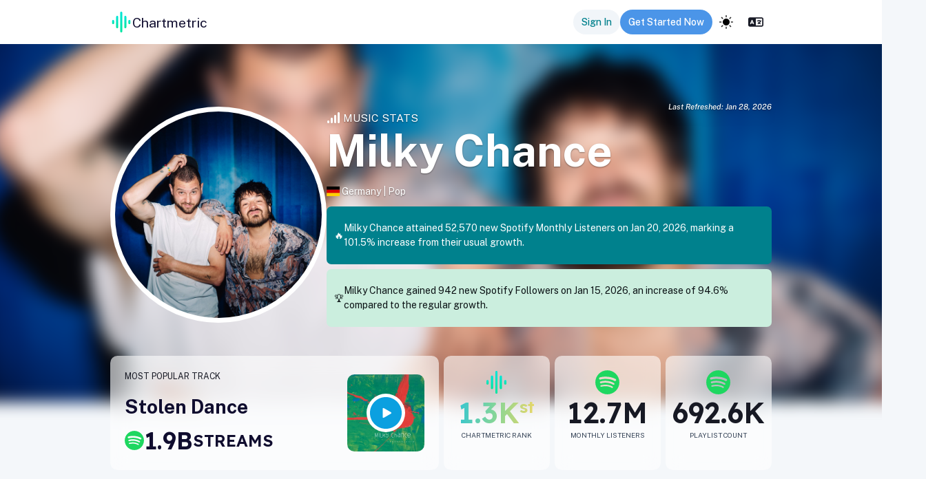

--- FILE ---
content_type: text/html; charset=utf-8
request_url: https://app.chartmetric.com/artist/4566
body_size: 160134
content:
<!DOCTYPE html><html lang="en"><head><meta charSet="utf-8"/><meta name="viewport" content="width=device-width"/><meta name="next-head-count" content="2"/><link rel="preconnect" href="https://fonts.gstatic.com" crossorigin=""/><link rel="stylesheet" data-href="https://fonts.googleapis.com/css2?family=Inter:wght@100;300;400;500;700&amp;display=swap"/><link rel="preconnect" href="https://cdnjs.cloudflare.com" crossorigin=""/><link rel="preload" as="style" href="https://cdnjs.cloudflare.com/ajax/libs/flag-icon-css/3.4.3/css/flag-icon.css"/><link rel="stylesheet" href="https://cdnjs.cloudflare.com/ajax/libs/flag-icon-css/3.4.3/css/flag-icon.css" integrity="sha256-jrNAqq4Gy0Gg2b6G6l0n57dPr6N1twCn+JMqY8x3l88=" crossorigin="anonymous"/><link rel="stylesheet" href="https://unpkg.com/leaflet@1.7.1/dist/leaflet.css" integrity="sha512-xodZBNTC5n17Xt2atTPuE1HxjVMSvLVW9ocqUKLsCC5CXdbqCmblAshOMAS6/keqq/sMZMZ19scR4PsZChSR7A==" crossorigin=""/><link rel="icon" href="/images/icons/CMLogo.svg" sizes="32x32"/><link rel="icon" href="/images/icons/CMLogo.svg" sizes="128x128"/><link rel="icon" href="/images/icons/CMLogo.svg" sizes="192x192"/><link rel="icon" href="/images/icons/CMLogo.svg" sizes="512x512"/><link rel="shortcut icon" href="https://storage.googleapis.com/cm-app-assets/images/favicon/android-icon-192x192.png" sizes="196x196"/><link rel="apple-touch-icon" href="https://storage.googleapis.com/cm-app-assets/images/favicon/apple-icon-120x120.png" sizes="120x120"/><link rel="apple-touch-icon" href="https://storage.googleapis.com/cm-app-assets/images/favicon/apple-icon-144x144.png" sizes="144x144"/><link rel="apple-touch-icon" href="https://storage.googleapis.com/cm-app-assets/images/favicon/apple-icon-152x152.png" sizes="152x152"/><link rel="apple-touch-icon" href="https://storage.googleapis.com/cm-app-assets/images/favicon/apple-icon-180x180.png" sizes="180x180"/><meta name="apple-mobile-web-app-title" content="Chartmetric"/><meta name="msapplication-TileColor" content="#FFFFFF"/><meta name="msapplication-TileImage" content="https://storage.googleapis.com/cm-app-assets/images/favicon/favicon-144.png"/><meta name="msapplication-TileColor" content="#fefefe"/><meta name="msapplication-square70x70logo" content="https://storage.googleapis.com/cm-app-assets/images/favicon/favicon-128.png"/><meta name="msapplication-square150x150logo" content="https://storage.googleapis.com/cm-app-assets/images/favicon/favicon-270.png"/><meta name="msapplication-TileImage" content="https://storage.googleapis.com/cm-app-assets/images/favicon/favicon-270.png"/><link rel="preconnect" href="https://fonts.gstatic.com" crossorigin /><link rel="preload" href="/_next/static/css/8dc980d944c3dbc6.css" as="style"/><link rel="stylesheet" href="/_next/static/css/8dc980d944c3dbc6.css" data-n-g=""/><link rel="preload" href="/_next/static/css/6efdb35a38dba6c5.css" as="style"/><link rel="stylesheet" href="/_next/static/css/6efdb35a38dba6c5.css" data-n-p=""/><link rel="preload" href="/_next/static/css/0e1a1de5f8b83db0.css" as="style"/><link rel="stylesheet" href="/_next/static/css/0e1a1de5f8b83db0.css" data-n-p=""/><link rel="preload" href="/_next/static/css/029fc2f90e6b0c57.css" as="style"/><link rel="stylesheet" href="/_next/static/css/029fc2f90e6b0c57.css" data-n-p=""/><link rel="preload" href="/_next/static/css/45fa8f23cf071444.css" as="style"/><link rel="stylesheet" href="/_next/static/css/45fa8f23cf071444.css" data-n-p=""/><link rel="preload" href="/_next/static/css/28ed22a58250532c.css" as="style"/><link rel="stylesheet" href="/_next/static/css/28ed22a58250532c.css" data-n-p=""/><link rel="preload" href="/_next/static/css/e044c6fa65a474c1.css" as="style"/><link rel="stylesheet" href="/_next/static/css/e044c6fa65a474c1.css" data-n-p=""/><link rel="preload" href="/_next/static/css/c381641ccc707b78.css" as="style"/><link rel="stylesheet" href="/_next/static/css/c381641ccc707b78.css" data-n-p=""/><link rel="preload" href="/_next/static/css/5b94beafc96324a2.css" as="style"/><link rel="stylesheet" href="/_next/static/css/5b94beafc96324a2.css" data-n-p=""/><link rel="preload" href="/_next/static/css/41589fe6c2b47536.css" as="style"/><link rel="stylesheet" href="/_next/static/css/41589fe6c2b47536.css" data-n-p=""/><link rel="preload" href="/_next/static/css/dbb2858b379f2574.css" as="style"/><link rel="stylesheet" href="/_next/static/css/dbb2858b379f2574.css" data-n-p=""/><link rel="preload" href="/_next/static/css/bc339952d719bf5e.css" as="style"/><link rel="stylesheet" href="/_next/static/css/bc339952d719bf5e.css" data-n-p=""/><link rel="preload" href="/_next/static/css/9f8e6ef09a64429b.css" as="style"/><link rel="stylesheet" href="/_next/static/css/9f8e6ef09a64429b.css" data-n-p=""/><noscript data-n-css=""></noscript><script defer="" nomodule="" src="/_next/static/chunks/polyfills-42372ed130431b0a.js"></script><script src="https://kit.fontawesome.com/82a4c1aec2.js" defer="" data-nscript="beforeInteractive"></script><script src="https://cdnjs.cloudflare.com/ajax/libs/proj4js/2.5.0/proj4.js" defer="" data-nscript="beforeInteractive"></script><script src="https://appleid.cdn-apple.com/appleauth/static/jsapi/appleid/1/en_US/appleid.auth.js" defer="" data-nscript="beforeInteractive"></script><script src="/_next/static/chunks/webpack-e5d1889bf710cb1c.js" defer=""></script><script src="/_next/static/chunks/framework-ce9403e0e1458ffa.js" defer=""></script><script src="/_next/static/chunks/main-4611e94ca79d77dd.js" defer=""></script><script src="/_next/static/chunks/pages/_app-ccd92ebd07e019de.js" defer=""></script><script src="/_next/static/chunks/711c5f90-53da3ec5f0f4e826.js" defer=""></script><script src="/_next/static/chunks/a70be588-12ea2a9ff378d33e.js" defer=""></script><script src="/_next/static/chunks/fee2969d-f8a1176d6856daed.js" defer=""></script><script src="/_next/static/chunks/7be1d0ec-0d5f8a98a8e97cba.js" defer=""></script><script src="/_next/static/chunks/c5123d89-8e4c203e71ee9feb.js" defer=""></script><script src="/_next/static/chunks/374bd4ee-05b2709369b491b8.js" defer=""></script><script src="/_next/static/chunks/1e3e90f6-c709a07a25c6a0f5.js" defer=""></script><script src="/_next/static/chunks/c9b060bf-382340f01566b325.js" defer=""></script><script src="/_next/static/chunks/8c68ea6c-5e305fcd5a3d7f9e.js" defer=""></script><script src="/_next/static/chunks/284e0256-de98f5f03464739f.js" defer=""></script><script src="/_next/static/chunks/62990-890244c8ef0f2920.js" defer=""></script><script src="/_next/static/chunks/25893-a23fbb178c710fbc.js" defer=""></script><script src="/_next/static/chunks/57135-528d941ef8196e76.js" defer=""></script><script src="/_next/static/chunks/22776-2a3f6b0a24793838.js" defer=""></script><script src="/_next/static/chunks/10410-a9771c7e5a1ba7b1.js" defer=""></script><script src="/_next/static/chunks/48576-cd75428940fac682.js" defer=""></script><script src="/_next/static/chunks/84790-42b9a205577519c3.js" defer=""></script><script src="/_next/static/chunks/55427-3bdaa05c7fec15d5.js" defer=""></script><script src="/_next/static/chunks/33250-27faeb91cb0e2f45.js" defer=""></script><script src="/_next/static/chunks/38774-9d9ca324f380b3ca.js" defer=""></script><script src="/_next/static/chunks/85674-9b8763b79f7b8ee4.js" defer=""></script><script src="/_next/static/chunks/7982-dfa939695e0fe4f7.js" defer=""></script><script src="/_next/static/chunks/11039-0fd4f0615ca8f6e9.js" defer=""></script><script src="/_next/static/chunks/18363-53b71e1572c84867.js" defer=""></script><script src="/_next/static/chunks/62549-b7628e0434ed5340.js" defer=""></script><script src="/_next/static/chunks/31883-db35e03635179362.js" defer=""></script><script src="/_next/static/chunks/44451-15e30298c1dd399b.js" defer=""></script><script src="/_next/static/chunks/93880-05601ebb6aec11fe.js" defer=""></script><script src="/_next/static/chunks/56400-68944fe843c0722c.js" defer=""></script><script src="/_next/static/chunks/655-4191067b0a410974.js" defer=""></script><script src="/_next/static/chunks/40752-adf8624b407c4867.js" defer=""></script><script src="/_next/static/chunks/29766-00c81f2c57bae1d2.js" defer=""></script><script src="/_next/static/chunks/67515-3d65c2dd276e1855.js" defer=""></script><script src="/_next/static/chunks/45454-fac0e3d982e04382.js" defer=""></script><script src="/_next/static/chunks/31350-51a4caf79fa10f54.js" defer=""></script><script src="/_next/static/chunks/19344-2738e96dbff46f4f.js" defer=""></script><script src="/_next/static/chunks/28407-80629225b5938e8a.js" defer=""></script><script src="/_next/static/chunks/23411-edf8ccaba087c1b2.js" defer=""></script><script src="/_next/static/chunks/82582-81b97971d953e796.js" defer=""></script><script src="/_next/static/chunks/71289-57396c279b188ab3.js" defer=""></script><script src="/_next/static/chunks/83734-13b8fcdc8d0a0366.js" defer=""></script><script src="/_next/static/chunks/5472-8de36fcdedcab70a.js" defer=""></script><script src="/_next/static/chunks/78738-5bcd24185de8c254.js" defer=""></script><script src="/_next/static/chunks/79444-01a02b0a49f8c6d6.js" defer=""></script><script src="/_next/static/chunks/60159-243a95f91f118a63.js" defer=""></script><script src="/_next/static/chunks/15853-d7b5dd427fd78d88.js" defer=""></script><script src="/_next/static/chunks/14332-cf26abe481a1e8ac.js" defer=""></script><script src="/_next/static/chunks/99389-65124785364f7cfd.js" defer=""></script><script src="/_next/static/chunks/57805-66c9f862d0ce16d8.js" defer=""></script><script src="/_next/static/chunks/47044-03a4d6c61d63d038.js" defer=""></script><script src="/_next/static/chunks/58090-5686eb3b06ffbc09.js" defer=""></script><script src="/_next/static/chunks/58316-7b91ecbdafec62c6.js" defer=""></script><script src="/_next/static/chunks/88510-97791ecdaf436ed3.js" defer=""></script><script src="/_next/static/chunks/10474-633652c033b4c62d.js" defer=""></script><script src="/_next/static/chunks/40911-a48537da81057e9f.js" defer=""></script><script src="/_next/static/chunks/53303-a7c40089377bf4da.js" defer=""></script><script src="/_next/static/chunks/48229-8ff1cd1325652303.js" defer=""></script><script src="/_next/static/chunks/59076-42aefe8fe54bc7c8.js" defer=""></script><script src="/_next/static/chunks/4212-7d8d5244aee9328f.js" defer=""></script><script src="/_next/static/chunks/66339-377204d5436435ff.js" defer=""></script><script src="/_next/static/chunks/79708-79f788f2e3ebdfc9.js" defer=""></script><script src="/_next/static/chunks/22493-c3ebef59fc72615b.js" defer=""></script><script src="/_next/static/chunks/25812-6d0b30631af60ca3.js" defer=""></script><script src="/_next/static/chunks/13961-1a32de80f37f6da1.js" defer=""></script><script src="/_next/static/chunks/87210-84bd0d6ff039cc76.js" defer=""></script><script src="/_next/static/chunks/90776-0345550fa85a7b11.js" defer=""></script><script src="/_next/static/chunks/80244-7674d249bf7533a6.js" defer=""></script><script src="/_next/static/chunks/82341-41f9157468c43a49.js" defer=""></script><script src="/_next/static/chunks/7891-21711e9cd4d61f8b.js" defer=""></script><script src="/_next/static/chunks/43025-7b75f778dacbc4c4.js" defer=""></script><script src="/_next/static/chunks/86410-c55da7c7597ad00f.js" defer=""></script><script src="/_next/static/chunks/38985-16efef894b41cd72.js" defer=""></script><script src="/_next/static/chunks/36825-cd4f4012b845cea3.js" defer=""></script><script src="/_next/static/chunks/84627-b3afb3e0cca63ffb.js" defer=""></script><script src="/_next/static/chunks/97540-19e3c1d29d9921f3.js" defer=""></script><script src="/_next/static/chunks/pages/artist/%5Bid%5D-7b919d360cf0d3c8.js" defer=""></script><script src="/_next/static/c10f1335be5872dcedcc443188b96051336027b6/_buildManifest.js" defer=""></script><script src="/_next/static/c10f1335be5872dcedcc443188b96051336027b6/_ssgManifest.js" defer=""></script><style data-href="https://fonts.googleapis.com/css2?family=Inter:wght@100;300;400;500;700&display=swap">@font-face{font-family:'Inter';font-style:normal;font-weight:100;font-display:swap;src:url(https://fonts.gstatic.com/l/font?kit=UcCO3FwrK3iLTeHuS_nVMrMxCp50SjIw2boKoduKmMEVuLyeMZs&skey=c491285d6722e4fa&v=v20) format('woff')}@font-face{font-family:'Inter';font-style:normal;font-weight:300;font-display:swap;src:url(https://fonts.gstatic.com/l/font?kit=UcCO3FwrK3iLTeHuS_nVMrMxCp50SjIw2boKoduKmMEVuOKfMZs&skey=c491285d6722e4fa&v=v20) format('woff')}@font-face{font-family:'Inter';font-style:normal;font-weight:400;font-display:swap;src:url(https://fonts.gstatic.com/l/font?kit=UcCO3FwrK3iLTeHuS_nVMrMxCp50SjIw2boKoduKmMEVuLyfMZs&skey=c491285d6722e4fa&v=v20) format('woff')}@font-face{font-family:'Inter';font-style:normal;font-weight:500;font-display:swap;src:url(https://fonts.gstatic.com/l/font?kit=UcCO3FwrK3iLTeHuS_nVMrMxCp50SjIw2boKoduKmMEVuI6fMZs&skey=c491285d6722e4fa&v=v20) format('woff')}@font-face{font-family:'Inter';font-style:normal;font-weight:700;font-display:swap;src:url(https://fonts.gstatic.com/l/font?kit=UcCO3FwrK3iLTeHuS_nVMrMxCp50SjIw2boKoduKmMEVuFuYMZs&skey=c491285d6722e4fa&v=v20) format('woff')}@font-face{font-family:'Inter';font-style:normal;font-weight:100;font-display:swap;src:url(https://fonts.gstatic.com/s/inter/v20/UcC73FwrK3iLTeHuS_nVMrMxCp50SjIa2JL7W0Q5n-wU.woff2) format('woff2');unicode-range:U+0460-052F,U+1C80-1C8A,U+20B4,U+2DE0-2DFF,U+A640-A69F,U+FE2E-FE2F}@font-face{font-family:'Inter';font-style:normal;font-weight:100;font-display:swap;src:url(https://fonts.gstatic.com/s/inter/v20/UcC73FwrK3iLTeHuS_nVMrMxCp50SjIa0ZL7W0Q5n-wU.woff2) format('woff2');unicode-range:U+0301,U+0400-045F,U+0490-0491,U+04B0-04B1,U+2116}@font-face{font-family:'Inter';font-style:normal;font-weight:100;font-display:swap;src:url(https://fonts.gstatic.com/s/inter/v20/UcC73FwrK3iLTeHuS_nVMrMxCp50SjIa2ZL7W0Q5n-wU.woff2) format('woff2');unicode-range:U+1F00-1FFF}@font-face{font-family:'Inter';font-style:normal;font-weight:100;font-display:swap;src:url(https://fonts.gstatic.com/s/inter/v20/UcC73FwrK3iLTeHuS_nVMrMxCp50SjIa1pL7W0Q5n-wU.woff2) format('woff2');unicode-range:U+0370-0377,U+037A-037F,U+0384-038A,U+038C,U+038E-03A1,U+03A3-03FF}@font-face{font-family:'Inter';font-style:normal;font-weight:100;font-display:swap;src:url(https://fonts.gstatic.com/s/inter/v20/UcC73FwrK3iLTeHuS_nVMrMxCp50SjIa2pL7W0Q5n-wU.woff2) format('woff2');unicode-range:U+0102-0103,U+0110-0111,U+0128-0129,U+0168-0169,U+01A0-01A1,U+01AF-01B0,U+0300-0301,U+0303-0304,U+0308-0309,U+0323,U+0329,U+1EA0-1EF9,U+20AB}@font-face{font-family:'Inter';font-style:normal;font-weight:100;font-display:swap;src:url(https://fonts.gstatic.com/s/inter/v20/UcC73FwrK3iLTeHuS_nVMrMxCp50SjIa25L7W0Q5n-wU.woff2) format('woff2');unicode-range:U+0100-02BA,U+02BD-02C5,U+02C7-02CC,U+02CE-02D7,U+02DD-02FF,U+0304,U+0308,U+0329,U+1D00-1DBF,U+1E00-1E9F,U+1EF2-1EFF,U+2020,U+20A0-20AB,U+20AD-20C0,U+2113,U+2C60-2C7F,U+A720-A7FF}@font-face{font-family:'Inter';font-style:normal;font-weight:100;font-display:swap;src:url(https://fonts.gstatic.com/s/inter/v20/UcC73FwrK3iLTeHuS_nVMrMxCp50SjIa1ZL7W0Q5nw.woff2) format('woff2');unicode-range:U+0000-00FF,U+0131,U+0152-0153,U+02BB-02BC,U+02C6,U+02DA,U+02DC,U+0304,U+0308,U+0329,U+2000-206F,U+20AC,U+2122,U+2191,U+2193,U+2212,U+2215,U+FEFF,U+FFFD}@font-face{font-family:'Inter';font-style:normal;font-weight:300;font-display:swap;src:url(https://fonts.gstatic.com/s/inter/v20/UcC73FwrK3iLTeHuS_nVMrMxCp50SjIa2JL7W0Q5n-wU.woff2) format('woff2');unicode-range:U+0460-052F,U+1C80-1C8A,U+20B4,U+2DE0-2DFF,U+A640-A69F,U+FE2E-FE2F}@font-face{font-family:'Inter';font-style:normal;font-weight:300;font-display:swap;src:url(https://fonts.gstatic.com/s/inter/v20/UcC73FwrK3iLTeHuS_nVMrMxCp50SjIa0ZL7W0Q5n-wU.woff2) format('woff2');unicode-range:U+0301,U+0400-045F,U+0490-0491,U+04B0-04B1,U+2116}@font-face{font-family:'Inter';font-style:normal;font-weight:300;font-display:swap;src:url(https://fonts.gstatic.com/s/inter/v20/UcC73FwrK3iLTeHuS_nVMrMxCp50SjIa2ZL7W0Q5n-wU.woff2) format('woff2');unicode-range:U+1F00-1FFF}@font-face{font-family:'Inter';font-style:normal;font-weight:300;font-display:swap;src:url(https://fonts.gstatic.com/s/inter/v20/UcC73FwrK3iLTeHuS_nVMrMxCp50SjIa1pL7W0Q5n-wU.woff2) format('woff2');unicode-range:U+0370-0377,U+037A-037F,U+0384-038A,U+038C,U+038E-03A1,U+03A3-03FF}@font-face{font-family:'Inter';font-style:normal;font-weight:300;font-display:swap;src:url(https://fonts.gstatic.com/s/inter/v20/UcC73FwrK3iLTeHuS_nVMrMxCp50SjIa2pL7W0Q5n-wU.woff2) format('woff2');unicode-range:U+0102-0103,U+0110-0111,U+0128-0129,U+0168-0169,U+01A0-01A1,U+01AF-01B0,U+0300-0301,U+0303-0304,U+0308-0309,U+0323,U+0329,U+1EA0-1EF9,U+20AB}@font-face{font-family:'Inter';font-style:normal;font-weight:300;font-display:swap;src:url(https://fonts.gstatic.com/s/inter/v20/UcC73FwrK3iLTeHuS_nVMrMxCp50SjIa25L7W0Q5n-wU.woff2) format('woff2');unicode-range:U+0100-02BA,U+02BD-02C5,U+02C7-02CC,U+02CE-02D7,U+02DD-02FF,U+0304,U+0308,U+0329,U+1D00-1DBF,U+1E00-1E9F,U+1EF2-1EFF,U+2020,U+20A0-20AB,U+20AD-20C0,U+2113,U+2C60-2C7F,U+A720-A7FF}@font-face{font-family:'Inter';font-style:normal;font-weight:300;font-display:swap;src:url(https://fonts.gstatic.com/s/inter/v20/UcC73FwrK3iLTeHuS_nVMrMxCp50SjIa1ZL7W0Q5nw.woff2) format('woff2');unicode-range:U+0000-00FF,U+0131,U+0152-0153,U+02BB-02BC,U+02C6,U+02DA,U+02DC,U+0304,U+0308,U+0329,U+2000-206F,U+20AC,U+2122,U+2191,U+2193,U+2212,U+2215,U+FEFF,U+FFFD}@font-face{font-family:'Inter';font-style:normal;font-weight:400;font-display:swap;src:url(https://fonts.gstatic.com/s/inter/v20/UcC73FwrK3iLTeHuS_nVMrMxCp50SjIa2JL7W0Q5n-wU.woff2) format('woff2');unicode-range:U+0460-052F,U+1C80-1C8A,U+20B4,U+2DE0-2DFF,U+A640-A69F,U+FE2E-FE2F}@font-face{font-family:'Inter';font-style:normal;font-weight:400;font-display:swap;src:url(https://fonts.gstatic.com/s/inter/v20/UcC73FwrK3iLTeHuS_nVMrMxCp50SjIa0ZL7W0Q5n-wU.woff2) format('woff2');unicode-range:U+0301,U+0400-045F,U+0490-0491,U+04B0-04B1,U+2116}@font-face{font-family:'Inter';font-style:normal;font-weight:400;font-display:swap;src:url(https://fonts.gstatic.com/s/inter/v20/UcC73FwrK3iLTeHuS_nVMrMxCp50SjIa2ZL7W0Q5n-wU.woff2) format('woff2');unicode-range:U+1F00-1FFF}@font-face{font-family:'Inter';font-style:normal;font-weight:400;font-display:swap;src:url(https://fonts.gstatic.com/s/inter/v20/UcC73FwrK3iLTeHuS_nVMrMxCp50SjIa1pL7W0Q5n-wU.woff2) format('woff2');unicode-range:U+0370-0377,U+037A-037F,U+0384-038A,U+038C,U+038E-03A1,U+03A3-03FF}@font-face{font-family:'Inter';font-style:normal;font-weight:400;font-display:swap;src:url(https://fonts.gstatic.com/s/inter/v20/UcC73FwrK3iLTeHuS_nVMrMxCp50SjIa2pL7W0Q5n-wU.woff2) format('woff2');unicode-range:U+0102-0103,U+0110-0111,U+0128-0129,U+0168-0169,U+01A0-01A1,U+01AF-01B0,U+0300-0301,U+0303-0304,U+0308-0309,U+0323,U+0329,U+1EA0-1EF9,U+20AB}@font-face{font-family:'Inter';font-style:normal;font-weight:400;font-display:swap;src:url(https://fonts.gstatic.com/s/inter/v20/UcC73FwrK3iLTeHuS_nVMrMxCp50SjIa25L7W0Q5n-wU.woff2) format('woff2');unicode-range:U+0100-02BA,U+02BD-02C5,U+02C7-02CC,U+02CE-02D7,U+02DD-02FF,U+0304,U+0308,U+0329,U+1D00-1DBF,U+1E00-1E9F,U+1EF2-1EFF,U+2020,U+20A0-20AB,U+20AD-20C0,U+2113,U+2C60-2C7F,U+A720-A7FF}@font-face{font-family:'Inter';font-style:normal;font-weight:400;font-display:swap;src:url(https://fonts.gstatic.com/s/inter/v20/UcC73FwrK3iLTeHuS_nVMrMxCp50SjIa1ZL7W0Q5nw.woff2) format('woff2');unicode-range:U+0000-00FF,U+0131,U+0152-0153,U+02BB-02BC,U+02C6,U+02DA,U+02DC,U+0304,U+0308,U+0329,U+2000-206F,U+20AC,U+2122,U+2191,U+2193,U+2212,U+2215,U+FEFF,U+FFFD}@font-face{font-family:'Inter';font-style:normal;font-weight:500;font-display:swap;src:url(https://fonts.gstatic.com/s/inter/v20/UcC73FwrK3iLTeHuS_nVMrMxCp50SjIa2JL7W0Q5n-wU.woff2) format('woff2');unicode-range:U+0460-052F,U+1C80-1C8A,U+20B4,U+2DE0-2DFF,U+A640-A69F,U+FE2E-FE2F}@font-face{font-family:'Inter';font-style:normal;font-weight:500;font-display:swap;src:url(https://fonts.gstatic.com/s/inter/v20/UcC73FwrK3iLTeHuS_nVMrMxCp50SjIa0ZL7W0Q5n-wU.woff2) format('woff2');unicode-range:U+0301,U+0400-045F,U+0490-0491,U+04B0-04B1,U+2116}@font-face{font-family:'Inter';font-style:normal;font-weight:500;font-display:swap;src:url(https://fonts.gstatic.com/s/inter/v20/UcC73FwrK3iLTeHuS_nVMrMxCp50SjIa2ZL7W0Q5n-wU.woff2) format('woff2');unicode-range:U+1F00-1FFF}@font-face{font-family:'Inter';font-style:normal;font-weight:500;font-display:swap;src:url(https://fonts.gstatic.com/s/inter/v20/UcC73FwrK3iLTeHuS_nVMrMxCp50SjIa1pL7W0Q5n-wU.woff2) format('woff2');unicode-range:U+0370-0377,U+037A-037F,U+0384-038A,U+038C,U+038E-03A1,U+03A3-03FF}@font-face{font-family:'Inter';font-style:normal;font-weight:500;font-display:swap;src:url(https://fonts.gstatic.com/s/inter/v20/UcC73FwrK3iLTeHuS_nVMrMxCp50SjIa2pL7W0Q5n-wU.woff2) format('woff2');unicode-range:U+0102-0103,U+0110-0111,U+0128-0129,U+0168-0169,U+01A0-01A1,U+01AF-01B0,U+0300-0301,U+0303-0304,U+0308-0309,U+0323,U+0329,U+1EA0-1EF9,U+20AB}@font-face{font-family:'Inter';font-style:normal;font-weight:500;font-display:swap;src:url(https://fonts.gstatic.com/s/inter/v20/UcC73FwrK3iLTeHuS_nVMrMxCp50SjIa25L7W0Q5n-wU.woff2) format('woff2');unicode-range:U+0100-02BA,U+02BD-02C5,U+02C7-02CC,U+02CE-02D7,U+02DD-02FF,U+0304,U+0308,U+0329,U+1D00-1DBF,U+1E00-1E9F,U+1EF2-1EFF,U+2020,U+20A0-20AB,U+20AD-20C0,U+2113,U+2C60-2C7F,U+A720-A7FF}@font-face{font-family:'Inter';font-style:normal;font-weight:500;font-display:swap;src:url(https://fonts.gstatic.com/s/inter/v20/UcC73FwrK3iLTeHuS_nVMrMxCp50SjIa1ZL7W0Q5nw.woff2) format('woff2');unicode-range:U+0000-00FF,U+0131,U+0152-0153,U+02BB-02BC,U+02C6,U+02DA,U+02DC,U+0304,U+0308,U+0329,U+2000-206F,U+20AC,U+2122,U+2191,U+2193,U+2212,U+2215,U+FEFF,U+FFFD}@font-face{font-family:'Inter';font-style:normal;font-weight:700;font-display:swap;src:url(https://fonts.gstatic.com/s/inter/v20/UcC73FwrK3iLTeHuS_nVMrMxCp50SjIa2JL7W0Q5n-wU.woff2) format('woff2');unicode-range:U+0460-052F,U+1C80-1C8A,U+20B4,U+2DE0-2DFF,U+A640-A69F,U+FE2E-FE2F}@font-face{font-family:'Inter';font-style:normal;font-weight:700;font-display:swap;src:url(https://fonts.gstatic.com/s/inter/v20/UcC73FwrK3iLTeHuS_nVMrMxCp50SjIa0ZL7W0Q5n-wU.woff2) format('woff2');unicode-range:U+0301,U+0400-045F,U+0490-0491,U+04B0-04B1,U+2116}@font-face{font-family:'Inter';font-style:normal;font-weight:700;font-display:swap;src:url(https://fonts.gstatic.com/s/inter/v20/UcC73FwrK3iLTeHuS_nVMrMxCp50SjIa2ZL7W0Q5n-wU.woff2) format('woff2');unicode-range:U+1F00-1FFF}@font-face{font-family:'Inter';font-style:normal;font-weight:700;font-display:swap;src:url(https://fonts.gstatic.com/s/inter/v20/UcC73FwrK3iLTeHuS_nVMrMxCp50SjIa1pL7W0Q5n-wU.woff2) format('woff2');unicode-range:U+0370-0377,U+037A-037F,U+0384-038A,U+038C,U+038E-03A1,U+03A3-03FF}@font-face{font-family:'Inter';font-style:normal;font-weight:700;font-display:swap;src:url(https://fonts.gstatic.com/s/inter/v20/UcC73FwrK3iLTeHuS_nVMrMxCp50SjIa2pL7W0Q5n-wU.woff2) format('woff2');unicode-range:U+0102-0103,U+0110-0111,U+0128-0129,U+0168-0169,U+01A0-01A1,U+01AF-01B0,U+0300-0301,U+0303-0304,U+0308-0309,U+0323,U+0329,U+1EA0-1EF9,U+20AB}@font-face{font-family:'Inter';font-style:normal;font-weight:700;font-display:swap;src:url(https://fonts.gstatic.com/s/inter/v20/UcC73FwrK3iLTeHuS_nVMrMxCp50SjIa25L7W0Q5n-wU.woff2) format('woff2');unicode-range:U+0100-02BA,U+02BD-02C5,U+02C7-02CC,U+02CE-02D7,U+02DD-02FF,U+0304,U+0308,U+0329,U+1D00-1DBF,U+1E00-1E9F,U+1EF2-1EFF,U+2020,U+20A0-20AB,U+20AD-20C0,U+2113,U+2C60-2C7F,U+A720-A7FF}@font-face{font-family:'Inter';font-style:normal;font-weight:700;font-display:swap;src:url(https://fonts.gstatic.com/s/inter/v20/UcC73FwrK3iLTeHuS_nVMrMxCp50SjIa1ZL7W0Q5nw.woff2) format('woff2');unicode-range:U+0000-00FF,U+0131,U+0152-0153,U+02BB-02BC,U+02C6,U+02DA,U+02DC,U+0304,U+0308,U+0329,U+2000-206F,U+20AC,U+2122,U+2191,U+2193,U+2212,U+2215,U+FEFF,U+FFFD}</style><style data-href="https://fonts.googleapis.com/css2?family=Public+Sans:ital,wght@0,100..900;1,100..900&display=swap">@font-face{font-family:'Public Sans';font-style:italic;font-weight:100;font-display:swap;src:url(https://fonts.gstatic.com/l/font?kit=ijwAs572Xtc6ZYQws9YVwnNDZpDyNjGolS673tpRgQcu&skey=b846911a9d7870c5&v=v21) format('woff')}@font-face{font-family:'Public Sans';font-style:italic;font-weight:200;font-display:swap;src:url(https://fonts.gstatic.com/l/font?kit=ijwAs572Xtc6ZYQws9YVwnNDZpDyNjGolS673trRgAcu&skey=b846911a9d7870c5&v=v21) format('woff')}@font-face{font-family:'Public Sans';font-style:italic;font-weight:300;font-display:swap;src:url(https://fonts.gstatic.com/l/font?kit=ijwAs572Xtc6ZYQws9YVwnNDZpDyNjGolS673toPgAcu&skey=b846911a9d7870c5&v=v21) format('woff')}@font-face{font-family:'Public Sans';font-style:italic;font-weight:400;font-display:swap;src:url(https://fonts.gstatic.com/l/font?kit=ijwAs572Xtc6ZYQws9YVwnNDZpDyNjGolS673tpRgAcu&skey=b846911a9d7870c5&v=v21) format('woff')}@font-face{font-family:'Public Sans';font-style:italic;font-weight:500;font-display:swap;src:url(https://fonts.gstatic.com/l/font?kit=ijwAs572Xtc6ZYQws9YVwnNDZpDyNjGolS673tpjgAcu&skey=b846911a9d7870c5&v=v21) format('woff')}@font-face{font-family:'Public Sans';font-style:italic;font-weight:600;font-display:swap;src:url(https://fonts.gstatic.com/l/font?kit=ijwAs572Xtc6ZYQws9YVwnNDZpDyNjGolS673tqPhwcu&skey=b846911a9d7870c5&v=v21) format('woff')}@font-face{font-family:'Public Sans';font-style:italic;font-weight:700;font-display:swap;src:url(https://fonts.gstatic.com/l/font?kit=ijwAs572Xtc6ZYQws9YVwnNDZpDyNjGolS673tq2hwcu&skey=b846911a9d7870c5&v=v21) format('woff')}@font-face{font-family:'Public Sans';font-style:italic;font-weight:800;font-display:swap;src:url(https://fonts.gstatic.com/l/font?kit=ijwAs572Xtc6ZYQws9YVwnNDZpDyNjGolS673trRhwcu&skey=b846911a9d7870c5&v=v21) format('woff')}@font-face{font-family:'Public Sans';font-style:italic;font-weight:900;font-display:swap;src:url(https://fonts.gstatic.com/l/font?kit=ijwAs572Xtc6ZYQws9YVwnNDZpDyNjGolS673tr4hwcu&skey=b846911a9d7870c5&v=v21) format('woff')}@font-face{font-family:'Public Sans';font-style:normal;font-weight:100;font-display:swap;src:url(https://fonts.gstatic.com/l/font?kit=ijwGs572Xtc6ZYQws9YVwllKVG8qX1oyOymuFpi5wA&skey=d896b51311bb3f4e&v=v21) format('woff')}@font-face{font-family:'Public Sans';font-style:normal;font-weight:200;font-display:swap;src:url(https://fonts.gstatic.com/l/font?kit=ijwGs572Xtc6ZYQws9YVwllKVG8qX1oyOymulpm5wA&skey=d896b51311bb3f4e&v=v21) format('woff')}@font-face{font-family:'Public Sans';font-style:normal;font-weight:300;font-display:swap;src:url(https://fonts.gstatic.com/l/font?kit=ijwGs572Xtc6ZYQws9YVwllKVG8qX1oyOymuSJm5wA&skey=d896b51311bb3f4e&v=v21) format('woff')}@font-face{font-family:'Public Sans';font-style:normal;font-weight:400;font-display:swap;src:url(https://fonts.gstatic.com/l/font?kit=ijwGs572Xtc6ZYQws9YVwllKVG8qX1oyOymuFpm5wA&skey=d896b51311bb3f4e&v=v21) format('woff')}@font-face{font-family:'Public Sans';font-style:normal;font-weight:500;font-display:swap;src:url(https://fonts.gstatic.com/l/font?kit=ijwGs572Xtc6ZYQws9YVwllKVG8qX1oyOymuJJm5wA&skey=d896b51311bb3f4e&v=v21) format('woff')}@font-face{font-family:'Public Sans';font-style:normal;font-weight:600;font-display:swap;src:url(https://fonts.gstatic.com/l/font?kit=ijwGs572Xtc6ZYQws9YVwllKVG8qX1oyOymuyJ65wA&skey=d896b51311bb3f4e&v=v21) format('woff')}@font-face{font-family:'Public Sans';font-style:normal;font-weight:700;font-display:swap;src:url(https://fonts.gstatic.com/l/font?kit=ijwGs572Xtc6ZYQws9YVwllKVG8qX1oyOymu8Z65wA&skey=d896b51311bb3f4e&v=v21) format('woff')}@font-face{font-family:'Public Sans';font-style:normal;font-weight:800;font-display:swap;src:url(https://fonts.gstatic.com/l/font?kit=ijwGs572Xtc6ZYQws9YVwllKVG8qX1oyOymulp65wA&skey=d896b51311bb3f4e&v=v21) format('woff')}@font-face{font-family:'Public Sans';font-style:normal;font-weight:900;font-display:swap;src:url(https://fonts.gstatic.com/l/font?kit=ijwGs572Xtc6ZYQws9YVwllKVG8qX1oyOymuv565wA&skey=d896b51311bb3f4e&v=v21) format('woff')}@font-face{font-family:'Public Sans';font-style:italic;font-weight:100 900;font-display:swap;src:url(https://fonts.gstatic.com/s/publicsans/v21/ijwTs572Xtc6ZYQws9YVwnNDTJPax8s3JimW3w.woff2) format('woff2');unicode-range:U+0102-0103,U+0110-0111,U+0128-0129,U+0168-0169,U+01A0-01A1,U+01AF-01B0,U+0300-0301,U+0303-0304,U+0308-0309,U+0323,U+0329,U+1EA0-1EF9,U+20AB}@font-face{font-family:'Public Sans';font-style:italic;font-weight:100 900;font-display:swap;src:url(https://fonts.gstatic.com/s/publicsans/v21/ijwTs572Xtc6ZYQws9YVwnNDTJLax8s3JimW3w.woff2) format('woff2');unicode-range:U+0100-02BA,U+02BD-02C5,U+02C7-02CC,U+02CE-02D7,U+02DD-02FF,U+0304,U+0308,U+0329,U+1D00-1DBF,U+1E00-1E9F,U+1EF2-1EFF,U+2020,U+20A0-20AB,U+20AD-20C0,U+2113,U+2C60-2C7F,U+A720-A7FF}@font-face{font-family:'Public Sans';font-style:italic;font-weight:100 900;font-display:swap;src:url(https://fonts.gstatic.com/s/publicsans/v21/ijwTs572Xtc6ZYQws9YVwnNDTJzax8s3Jik.woff2) format('woff2');unicode-range:U+0000-00FF,U+0131,U+0152-0153,U+02BB-02BC,U+02C6,U+02DA,U+02DC,U+0304,U+0308,U+0329,U+2000-206F,U+20AC,U+2122,U+2191,U+2193,U+2212,U+2215,U+FEFF,U+FFFD}@font-face{font-family:'Public Sans';font-style:normal;font-weight:100 900;font-display:swap;src:url(https://fonts.gstatic.com/s/publicsans/v21/ijwRs572Xtc6ZYQws9YVwnNJfJ7QwOk1Fig.woff2) format('woff2');unicode-range:U+0102-0103,U+0110-0111,U+0128-0129,U+0168-0169,U+01A0-01A1,U+01AF-01B0,U+0300-0301,U+0303-0304,U+0308-0309,U+0323,U+0329,U+1EA0-1EF9,U+20AB}@font-face{font-family:'Public Sans';font-style:normal;font-weight:100 900;font-display:swap;src:url(https://fonts.gstatic.com/s/publicsans/v21/ijwRs572Xtc6ZYQws9YVwnNIfJ7QwOk1Fig.woff2) format('woff2');unicode-range:U+0100-02BA,U+02BD-02C5,U+02C7-02CC,U+02CE-02D7,U+02DD-02FF,U+0304,U+0308,U+0329,U+1D00-1DBF,U+1E00-1E9F,U+1EF2-1EFF,U+2020,U+20A0-20AB,U+20AD-20C0,U+2113,U+2C60-2C7F,U+A720-A7FF}@font-face{font-family:'Public Sans';font-style:normal;font-weight:100 900;font-display:swap;src:url(https://fonts.gstatic.com/s/publicsans/v21/ijwRs572Xtc6ZYQws9YVwnNGfJ7QwOk1.woff2) format('woff2');unicode-range:U+0000-00FF,U+0131,U+0152-0153,U+02BB-02BC,U+02C6,U+02DA,U+02DC,U+0304,U+0308,U+0329,U+2000-206F,U+20AC,U+2122,U+2191,U+2193,U+2212,U+2215,U+FEFF,U+FFFD}</style><style data-href="https://fonts.googleapis.com/css2?family=Readex+Pro:wght@160..700&display=swap">@font-face{font-family:'Readex Pro';font-style:normal;font-weight:200;font-display:swap;src:url(https://fonts.gstatic.com/l/font?kit=SLXnc1bJ7HE5YDoGPuzj_dh8uc7wUy8ZQQyX2KY8TL0kGZN6blTCYUSmgQ&skey=b908a1bc5b6543db&v=v27) format('woff')}@font-face{font-family:'Readex Pro';font-style:normal;font-weight:300;font-display:swap;src:url(https://fonts.gstatic.com/l/font?kit=SLXnc1bJ7HE5YDoGPuzj_dh8uc7wUy8ZQQyX2KY8TL0kGZN6blTCv0SmgQ&skey=b908a1bc5b6543db&v=v27) format('woff')}@font-face{font-family:'Readex Pro';font-style:normal;font-weight:400;font-display:swap;src:url(https://fonts.gstatic.com/l/font?kit=SLXnc1bJ7HE5YDoGPuzj_dh8uc7wUy8ZQQyX2KY8TL0kGZN6blTC4USmgQ&skey=b908a1bc5b6543db&v=v27) format('woff')}@font-face{font-family:'Readex Pro';font-style:normal;font-weight:500;font-display:swap;src:url(https://fonts.gstatic.com/l/font?kit=SLXnc1bJ7HE5YDoGPuzj_dh8uc7wUy8ZQQyX2KY8TL0kGZN6blTC00SmgQ&skey=b908a1bc5b6543db&v=v27) format('woff')}@font-face{font-family:'Readex Pro';font-style:normal;font-weight:600;font-display:swap;src:url(https://fonts.gstatic.com/l/font?kit=SLXnc1bJ7HE5YDoGPuzj_dh8uc7wUy8ZQQyX2KY8TL0kGZN6blTCP0OmgQ&skey=b908a1bc5b6543db&v=v27) format('woff')}@font-face{font-family:'Readex Pro';font-style:normal;font-weight:700;font-display:swap;src:url(https://fonts.gstatic.com/l/font?kit=SLXnc1bJ7HE5YDoGPuzj_dh8uc7wUy8ZQQyX2KY8TL0kGZN6blTCBkOmgQ&skey=b908a1bc5b6543db&v=v27) format('woff')}@font-face{font-family:'Readex Pro';font-style:normal;font-weight:160 700;font-display:swap;src:url(https://fonts.gstatic.com/s/readexpro/v27/SLXYc1bJ7HE5YDoGPuzj_dh8uc7wUy8ZQQyX2Iw1ZEzehiB9Q1U.woff2) format('woff2');unicode-range:U+0600-06FF,U+0750-077F,U+0870-088E,U+0890-0891,U+0897-08E1,U+08E3-08FF,U+200C-200E,U+2010-2011,U+204F,U+2E41,U+FB50-FDFF,U+FE70-FE74,U+FE76-FEFC,U+102E0-102FB,U+10E60-10E7E,U+10EC2-10EC4,U+10EFC-10EFF,U+1EE00-1EE03,U+1EE05-1EE1F,U+1EE21-1EE22,U+1EE24,U+1EE27,U+1EE29-1EE32,U+1EE34-1EE37,U+1EE39,U+1EE3B,U+1EE42,U+1EE47,U+1EE49,U+1EE4B,U+1EE4D-1EE4F,U+1EE51-1EE52,U+1EE54,U+1EE57,U+1EE59,U+1EE5B,U+1EE5D,U+1EE5F,U+1EE61-1EE62,U+1EE64,U+1EE67-1EE6A,U+1EE6C-1EE72,U+1EE74-1EE77,U+1EE79-1EE7C,U+1EE7E,U+1EE80-1EE89,U+1EE8B-1EE9B,U+1EEA1-1EEA3,U+1EEA5-1EEA9,U+1EEAB-1EEBB,U+1EEF0-1EEF1}@font-face{font-family:'Readex Pro';font-style:normal;font-weight:160 700;font-display:swap;src:url(https://fonts.gstatic.com/s/readexpro/v27/SLXYc1bJ7HE5YDoGPuzj_dh8uc7wUy8ZQQyX2Iw_ZEzehiB9Q1U.woff2) format('woff2');unicode-range:U+0102-0103,U+0110-0111,U+0128-0129,U+0168-0169,U+01A0-01A1,U+01AF-01B0,U+0300-0301,U+0303-0304,U+0308-0309,U+0323,U+0329,U+1EA0-1EF9,U+20AB}@font-face{font-family:'Readex Pro';font-style:normal;font-weight:160 700;font-display:swap;src:url(https://fonts.gstatic.com/s/readexpro/v27/SLXYc1bJ7HE5YDoGPuzj_dh8uc7wUy8ZQQyX2Iw-ZEzehiB9Q1U.woff2) format('woff2');unicode-range:U+0100-02BA,U+02BD-02C5,U+02C7-02CC,U+02CE-02D7,U+02DD-02FF,U+0304,U+0308,U+0329,U+1D00-1DBF,U+1E00-1E9F,U+1EF2-1EFF,U+2020,U+20A0-20AB,U+20AD-20C0,U+2113,U+2C60-2C7F,U+A720-A7FF}@font-face{font-family:'Readex Pro';font-style:normal;font-weight:160 700;font-display:swap;src:url(https://fonts.gstatic.com/s/readexpro/v27/SLXYc1bJ7HE5YDoGPuzj_dh8uc7wUy8ZQQyX2IwwZEzehiB9.woff2) format('woff2');unicode-range:U+0000-00FF,U+0131,U+0152-0153,U+02BB-02BC,U+02C6,U+02DA,U+02DC,U+0304,U+0308,U+0329,U+2000-206F,U+20AC,U+2122,U+2191,U+2193,U+2212,U+2215,U+FEFF,U+FFFD}</style></head><body><div id="__next"><section class="Toastify" aria-live="polite" aria-atomic="false" aria-relevant="additions text" aria-label="Notifications Alt+T"></section><div id="cm-modal"></div><div id="whats-this-tooltip"></div><div id="dropdown-menu"></div><div id="tooltip"></div><div class="flex justify-center items-center tw-h-screen"><div class=""><div class="ThrobberLoader_container__CCx7U"><div class="ThrobberLoader_throbberLoader__JHLDt">throbberLoader.loading</div></div></div></div></div><script id="__NEXT_DATA__" type="application/json">{"props":{"pageProps":{"artistInfo":null,"artistBio":null,"auth":null,"ssrAuth":null,"requestedUrl":"https://app.chartmetric.com/artist/4566","_nextI18Next":{"initialI18nStore":{"en":{"common":{"codeBlock":{"copyCode":"Copy Code"},"socialUrlAutoSourcePanel":{"default":"URLs Auto-Sourcing Done!","headerTitle":"Setting up artist's data","headerSubtitle":"We're gathering your data. Here's how it works.","tooltip":{"content":"We auto source when an important user enters an artist.","why":"Why auto-source?"},"loading":{"title":"Auto Sourcing URLs...","fetching":"Fetching {{current}}/{{total}} links...","inserting_one":"Inserting {{count}} link...","inserting_other":"Inserting {{count}} links...","inserted_one":"Inserted {{count}} link!","inserted_other":"Inserted {{count}} links!"},"step1":{"title":"Step 1: Connect Platforms","body":"We've identified your profiles on Spotify, Apple Music, TikTok, and Instagram."},"step2":{"title":"Step 2: Data Ingestion","body":"It takes up to \u003cbold\u003e24 hours\u003c/bold\u003e for us to pull your full historical data and analytics from these platforms."},"info":{"body":"You can explore the dashboard now, but some charts might look empty until the initial sync is complete."},"status":{"added":"Link added successfully!","inserted":"Inserted successfully!","fetched":"Fetched successfully! We will insert the link shortly","loading":"Fetching...","inserting":"Verifying and inserting...","idle":"Waiting...","notAdded":"Link not added"}},"socialLinks":{"title":"Links","verifiedLink":"Verified Link","unverifiedLink":"Pending Verification","missingLinkEdit":"Missing {{social}} Link","addLink":"Missing {{social}} Link","clickToAdd":"Click on this icon to add a {{social}} link for this artist","add":"Add","cancel":"Cancel","success":"Link added successfully!","missingLink":"Missing Link","streamingService":"Streaming Services","modalTitle":"All Links for {{platform}}","multipleLinks":"There are multiple links associated with this artist.","socialMedia":"Social Media","updateButton":"Update","automaticLink":"Auto-Added","pendingVerification":"Pending Verification","noneditableTooltip":"This artist is already claimed, so link edits are disabled.","verifiedLinks":"Verified Links","verifiedLinksDescription":"These links have been successfully verified","linkPendingDataFetch":"Pending Data Fetch","linkPendingDataFetchDescription":"We are currently fetching data from the following links. This may take up to 24-48 hours.","linkPendingVerification":"Pending Verification","linksPendingVerificationDescription":"We are currently verifying the following links. This may take up to 24-48 hours."},"autocomplete":{"artist":{"pattern1":"artists like ${word} but smaller","pattern2":"artists similar to ${word}","pattern3":"bands that sound like ${word}","pattern4":"discover artists like ${word}","pattern5":"explore artists like ${word}","pattern6":"find artists like ${word}","pattern7":"get artists similar to ${word}","pattern8":"is ${word} touring","pattern9":"is ${word} trending","pattern10":"producers similar to ${word}","pattern11":"similar to ${word}","pattern12":"songs by ${word}","pattern13":"what artists are similar to ${word}","pattern14":"albums by ${word}","pattern15":"tracks by ${word}","pattern16":"music by ${word}","pattern17":"${word} discography","pattern18":"${word} latest album"},"country":{"pattern1":"artists from ${word}","pattern2":"browse artists from ${word}","pattern3":"international artists popular in ${word}","pattern4":"top artists on youtube in ${word}","pattern5":"who are the top artists in ${word}","pattern6":"${word} music","pattern7":"${word} artists","pattern8":"music from ${word}"},"demographics":{"pattern1":"popular with ${word}","pattern2":"who is popular with ${word}","pattern3":"artists popular with ${word}","pattern4":"artists with ${word} audience"},"genre":{"pattern1":"browse ${word} artists","pattern2":"classic ${word} artists","pattern3":"discover new ${word} artists","pattern4":"discover underground ${word}","pattern5":"emerging ${word} artists","pattern6":"explore underground ${word}","pattern7":"explore ${word} music","pattern8":"fastest growing ${word} artists","pattern9":"female ${word} artists","pattern10":"get new releases in ${word}","pattern11":"get trending ${word} music","pattern12":"list of ${word} artists","pattern13":"mainstream ${word} artists","pattern14":"male artists in ${word}","pattern15":"mid-level ${word} artists","pattern16":"modern ${word} artists","pattern17":"most popular ${word} songs","pattern18":"most streamed ${word} artists","pattern19":"new releases in ${word}","pattern20":"next big thing in ${word}","pattern21":"popular ${word} artists","pattern22":"rising stars in ${word}","pattern23":"search for ${word} artists","pattern24":"show me ${word} artists","pattern25":"underground ${word} artists","pattern26":"veteran ${word} artists","pattern27":"what are the top ${word} artists","pattern28":"what's popular in ${word} right now","pattern29":"who are emerging artists in ${word}","pattern30":"who are the best ${word} artists","pattern31":"${word} artists","pattern32":"top ${word} songs","pattern33":"best ${word} albums","pattern34":"popular ${word} music","pattern35":"new ${word} releases","pattern36":"${word} playlists"},"group":{"pattern1":"${word} recommendations","pattern2":"best ${word} music"},"labelStatus":{"pattern1":"artists signed to ${word}"},"lyricsLanguage":{"pattern1":"${word} songs","pattern2":"${word} music","pattern3":"music in ${word}","pattern4":"artists singing in ${word}"},"metric":{"pattern1":"artists with explosive ${word} growth","pattern2":"show top artists by ${word}","pattern3":"who has the most ${word}"},"mood":{"pattern1":"${word} music","pattern2":"${word} songs","pattern3":"music for ${word} mood"},"momentum":{"pattern1":"${word} artists","pattern2":"${word} music"},"musicType":{"pattern1":"top ${word}","pattern2":"popular ${word}","pattern3":"new ${word}","pattern4":"trending ${word}"},"number":{"pattern1":"artists with over ${word} streams","pattern2":"artists with ${word}+ monthly listeners","pattern3":"small artists under ${word} listeners"},"platform":{"pattern1":"explosive growth on ${word}","pattern2":"find artists trending on ${word}","pattern3":"popular on ${word}","pattern4":"trending on ${word}","pattern5":"viral artists on ${word}","pattern6":"who is trending on ${word}","pattern7":"${word} playlists","pattern8":"artists on ${word}"},"region":{"pattern1":"discover artists from ${word}","pattern2":"foreign artists in ${word}","pattern3":"list top artists in ${word}","pattern4":"popular artists in ${word}","pattern5":"popular in ${word}","pattern6":"popular on spotify in ${word}","pattern7":"show artists from ${word}","pattern8":"touring artists in ${word}","pattern9":"what artists are trending in ${word}","pattern10":"${word} songs","pattern11":"${word} music","pattern12":"music from ${word}","pattern13":"concert artists in ${word}","pattern14":"top artists in ${word}","pattern15":"trending in ${word}"},"year":{"pattern1":"albums from ${word}","pattern2":"first release in ${word}","pattern3":"top songs in ${word}","pattern4":"songs from ${word}","pattern5":"best albums of ${word}","pattern6":"music from ${word}","pattern7":"${word} hits","pattern8":"artists performing this ${word}","pattern9":"artists who released music in ${word}","pattern10":"highest growth in ${word}"},"activity":{"pattern1":"music for ${word}","pattern2":"${word} playlist","pattern3":"songs for ${word}"},"word":{"10":"10","50":"50","100":"100","1000":"1000","2015":"2015","2016":"2016","2017":"2017","2018":"2018","2019":"2019","2020":"2020","2021":"2021","2022":"2022","2023":"2023","2024":"2024","2025":"2025","songs":"songs","albums":"albums","playlists":"playlists","song":"song","track":"track","single":"single","hit":"hit","music":"music","tune":"tune","number":"number","piece":"piece","recording":"recording","cut":"cut","banger":"banger","anthem":"anthem","album":"album","LP":"LP","record":"record","release":"release","EP":"EP","mixtape":"mixtape","project":"project","collection":"collection","compilation":"compilation","discography":"discography","hiphop":"hiphop","dance":"dance","pop":"pop","mainstream":"mainstream","electronic":"electronic","rock":"rock","latin":"latin","instrumental":"instrumental","r\u0026b":"r\u0026b","soul":"soul","folk":"folk","african":"african","house":"house","classical":"classical","devotional":"devotional","spiritual":"spiritual","techno":"techno","alternative":"alternative","worldbeat":"worldbeat","indie":"indie","psychedelic":"psychedelic","brazilian":"brazilian","jazz":"jazz","ambient":"ambient","indian":"indian","soundtrack":"soundtrack","christian":"christian","metal":"metal","genres":"genres","style":"style","type":"type","category":"category","sound":"sound","vibe":"vibe","music_style":"music style","musical_style":"musical style","taylor_swift":"taylor swift","the_weeknd":"the weeknd","sabrina_carpenter":"sabrina carpenter","the_beatles":"the beatles","drake":"drake","adele":"adele","ed_sheeran":"ed sheeran","billie_eilish":"billie eilish","post_malone":"post malone","ariana_grande":"ariana grande","dua_lipa":"dua lipa","harry_styles":"harry styles","olivia_rodrigo":"olivia rodrigo","bad_bunny":"bad bunny","bts":"bts","eminem":"eminem","rihanna":"rihanna","kanye_west":"kanye west","coldplay":"coldplay","artist":"artist","band":"band","singer":"singer","musician":"musician","performer":"performer","act":"act","group":"group","duo":"duo","trio":"trio","solo_artist":"solo artist","vocalist":"vocalist","rapper":"rapper","mc":"mc","dj":"dj","producer":"producer","songwriter":"songwriter","talent":"talent","year":"year","released":"released","came_out":"came out","from":"from","in":"in","during":"during","era":"era","period":"period","time":"time","joyful":"joyful","excited":"excited","triumphant":"triumphant","fun":"fun","happy":"happy","sad":"sad","angry":"angry","romantic":"romantic","nostalgic":"nostalgic","energetic":"energetic","calm":"calm","relaxed":"relaxed","intense":"intense","chill":"chill","summer":"summer","urban":"urban","party":"party","road_trip":"road trip","workout":"workout","study":"study","romance":"romance","travel":"travel","relaxation":"relaxation","celebration":"celebration","dancing":"dancing","gaming":"gaming","cooking":"cooking","meditation":"meditation","nature":"nature","driving":"driving","focus":"focus","active":"active","releasing":"releasing","dropped":"dropped","put_out":"put out","launched":"launched","debuted":"debuted","premiered":"premiered","recent":"recent","new":"new","latest":"latest","fresh":"fresh","antarctica":"antarctica","caribbean":"caribbean","central_africa":"central africa","central_america":"central america","central_asia":"central asia","eastern_africa":"eastern africa","eastern_asia":"eastern asia","eastern_europe":"eastern europe","europe":"europe","middle_east":"middle east","north_america":"north america","northern_africa":"northern africa","northern_europe":"northern europe","oceania":"oceania","south_america":"south america","south_asia":"south asia","southeast_asia":"southeast asia","southern_africa":"southern africa","southern_europe":"southern europe","western_africa":"western africa","western_europe":"western europe","united_states":"united states","canada":"canada","united_kingdom":"united kingdom","australia":"australia","germany":"germany","france":"france","japan":"japan","south_korea":"south korea","brazil":"brazil","india":"india","china":"china","mexico":"mexico","spain":"spain","italy":"italy","russia":"russia","explosive_growth":"explosive growth","growth":"growth","steady":"steady","decline":"dormant","gradual_decline":"slowing","emerging":"emerging","growing":"growing","rising":"rising","developing":"developing","up_and_coming":"up and coming","fast_growing":"fast growing","breaking_out":"breaking out","on_the_rise":"on the rise","climbing":"climbing","breakthrough":"breakthrough","established":"established","veteran":"veteran","legacy":"legacy","young":"young","english":"english","spanish":"spanish","french":"french","german":"german","portuguese":"portuguese","italian":"italian","japanese":"japanese","korean":"korean","chinese":"chinese","hindi":"hindi","arabic":"arabic","russian":"russian","spotify":"spotify","apple_music":"apple music","youtube":"youtube","tidal":"tidal","deezer":"deezer","soundcloud":"soundcloud","amazon_music":"amazon music","pandora":"pandora","bandcamp":"bandcamp","shazam":"shazam","instagram":"instagram","tiktok":"tiktok","facebook":"facebook","twitter":"twitter","snapchat":"snapchat","reddit":"reddit","twitch":"twitch","social_media":"social media","unsigned":"unsigned","independent":"independent","signed":"signed","major_label":"major label","record_deal":"record deal","DIY":"DIY","self-released":"self-released","old":"old","gen_z":"gen z","millennial":"millennial","boomer":"boomer","teens":"teens","adults":"adults","male":"male","female":"female","men":"men","women":"women","guys":"guys","girls":"girls","tiktok_followers":"tiktok followers","tiktok_likes":"tiktok likes","tiktok_engagement_rate":"tiktok engagement rate","tiktok_posts":"tiktok posts","tiktok_views":"tiktok views","pandora_monthly_listeners":"pandora monthly listeners","pandora_streams":"pandora streams","pandora_artist_stations":"pandora artist stations","shazams":"shazams","line_music_artist_likes":"line music artist likes","line_music_likes":"line music likes","line_music_video_views":"line music video views","line_music_streams":"line music streams","melon_fans":"melon fans","melon_likes":"melon likes","melon_video_likes":"melon video likes","melon_video_views":"melon video views","spotify_followers":"spotify followers","spotify_monthly_listeners":"spotify monthly listeners","spotify_conversion_rate":"spotify conversion rate","spotify_reach_followers_ratio":"spotify reach / followers ratio","spotify_popularity":"spotify popularity","spotify_playlist_reach":"spotify playlist reach","spotify_playlist_count":"spotify playlist count","youtube_channel_subscribers":"youtube channel subscribers","youtube_channel_views":"youtube channel views","youtube_daily_video_views":"youtube daily video views","youtube_monthly_video_views":"youtube monthly video views","youtube_engagement_rate":"youtube engagement rate","youtube_playlist_count":"youtube playlist count","deezer_fans":"deezer fans","deezer_playlist_count":"deezer playlist count","deezer_playlist_reach":"deezer playlist reach","soundcloud_followers":"soundcloud followers","soundcloud_streams":"soundcloud streams","apple_music_playlist_count":"apple music playlist count","amazon_music_playlist_count":"amazon music playlist count","instagram_followers":"instagram followers","instagram_engagement_rate":"instagram engagement rate","radio_spins":"radio spins","siriusxm_spins":"siriusxm spins","facebook_followers":"facebook followers","facebook_talks":"facebook talks","facebook_likes":"facebook likes","x_followers":"x followers","x_post_count":"x post count","wikipedia_views":"wikipedia views","bandsintown_followers":"bandsintown followers","songkick_fans":"songkick fans","boomplay_streams":"boomplay streams","boomplay_favorites":"boomplay favorites","genius_views":"genius views","twitch_followers":"twitch followers"}},"genericError":"Something went wrong.","magicLinkVerified":"Magic link verified successfully","platformLinkPendingIcon":{"verifiedLinks":"Verified Links","verifiedLinksDescription_one":"{{count}} link successfully verified","verifiedLinksDescription_other":"{{count}} links successfully verified","linksPending_one":"Pending URL","linksPending_other":"Pending URLs","linksPendingDescription_one":"{{count}} link will be retried in 24-48 hours","linksPendingDescription_other":"{{count}} links will be retried in 24-48 hours","linksFailed_one":"Failed URL","linksFailed_other":"Failed URLs","linksFailedDescription_one":"{{count}} link failed after all retries. Unable to get data from the provider.","linksFailedDescription_other":"{{count}} links failed after all retries. Unable to get data from the provider."},"metric":{"airplay_streams":"Airplay Streams","amazon_ed_playlist_count":"Amazon Music Editorial Playlist Count","amazon_playlist_count":"Amazon Music Playlist Count","anghami_followers":"Anghami Followers","anghami_plays":"Anghami Plays","boomplay_comments":"Boomplay Comments","boomplay_favorites":"Boomplay Favorites","boomplay_plays":"Boomplay Plays","boomplay_shares":"Boomplay Shares","boomplay_rank":"Boomplay Rank","bs_followers":"Bandsintown Followers","cm_rank":"Chartmetric Rank","cm_rank_eng":"Chartmetric Engagement Rank","cm_rank_fb":"Chartmetric Facebook Rank","cm_score":"Chartmetric Score","deezer_ed_playlist_count":"Deezer Editorial Playlist Count","deezer_ed_playlist_total_reach":"Deezer Editorial Playlist Total Reach","deezer_fans":"Deezer Fans","deezer_playlist_count":"Deezer Playlist Count","deezer_playlist_total_reach":"Deezer Playlist Total Reach","facebook_followers":"Facebook Followers","fs_likes":"Facebook Likes","fs_talks":"Facebook Talks","genius_pageviews":"Genius Pageviews","ins_followers":"Instagram Followers","ins_likes_avg":"Instagram Average Likes","itunes_ed_playlist_count":"Apple Music Editorial Playlist Count","itunes_playlist_count":"Apple Music Playlist Count","line_music_artist_likes":"Line Music Artist Likes","line_music_likes":"Line Music Likes","line_music_mv_plays":"Line Music Video Plays","line_music_plays":"Line Music Plays","melon_artist_fans":"Melon Artist Fans","melon_likes":"Melon Likes","melon_video_likes":"Melon Video Likes","melon_video_views":"Melon Video Views","pandora_lifetime_stations_added":"Pandora Lifetime Stations Added","pandora_lifetime_streams":"Pandora Lifetime Streams","pandora_listeners_28_day":"Pandora Monthly Listeners","resso_followers":"Resso Followers","shazam_count":"Shazams","siriusxm_streams":"SiriusXM Spins","songkick_fans":"Songkick Fans","soundcloud_followers":"SoundCloud Followers","soundcloud_plays":"SoundCloud Plays","sp_followers":"Spotify Followers","sp_monthly_listeners":"Spotify Monthly Listeners","sp_plays":"Spotify Plays","sp_popularity":"Spotify Popularity","spotify_popularity":"Spotify Popularity","spotify_ed_playlist_count":"Spotify Editorial Playlist Count","spotify_ed_playlist_total_reach":"Spotify Editorial Playlist Total Reach","spotify_playlist_count":"Spotify Playlist Count","spotify_plays":"Spotify Plays","spotify_playlist_total_reach":"Spotify Playlist Total Reach","tiktok_followers":"TikTok Followers","tiktok_likes":"TikTok Likes","tiktok_top_video_comments":"TikTok Top Video Comments","tiktok_top_video_likes":"TikTok Top Video Likes","tiktok_top_video_views":"TikTok Top Video Views","tiktok_top_videos_comments":"TikTok Top Video Comments","tiktok_top_videos_likes":"TikTok Top Video Likes","tiktok_top_videos_views":"TikTok Top Video Views","tiktok_track_posts":"TikTok Videos","ts_followers":"X Followers","ts_retweets":"X Retweets","twitch_followers":"Twitch Followers","twitch_views":"Twitch Views","ws_views":"Wikipedia Views","ycs_subscribers":"YouTube Subscribers","ycs_views":"YouTube Channel Views","youtube_comments":"YouTube Comments","youtube_daily_video_views":"YouTube Daily Video Views","youtube_dislikes":"YouTube Dislikes","youtube_ed_playlist_count":"YouTube Editorial Playlist Count","youtube_ed_playlist_total_reach":"YouTube Editorial Playlist Total Reach","youtube_likes":"YouTube Likes","youtube_monthly_video_views":"YouTube Monthly Video Views","youtube_playlist_count":"YouTube Playlist Count","youtube_playlist_total_reach":"YouTube Playlist Total Reach","youtube_views":"YouTube Views","youtube_monthly_listeners":"YouTube Monthly Audience","default_key":"Default value"},"dimension":{"playlist[]":"Playlist Shortlist","playlist":"Playlist Shortlist","spotify_playlist":"Spotify Playlist","itunes_playlist":"Apple Music Playlist","spotify_chart":{"regional":{"daily":"Spotify Daily Top 50 Chart","weekly":"Spotify Weekly Top 50 Chart"},"viral":{"daily":"Spotify Daily Viral 50 Chart"}},"melon_daily_artist_chart":"Melon Top Artists","apple_music_daily_top_chart":"Apple Music Daily Top 100 Chart","amazon_chart":"Amazon Music Top Tracks","amazon_new_track_chart":"Amazon Music New Tracks","deezer_chart":"Deezer Top Chart","youtube_track_chart":"YouTube Top Tracks","youtube_artist_chart":"YouTube Top Artists"},"platform":{"chartmetric":"Chartmetric","cm":"CM","spotify":"Spotify","applemusic":"Apple Music","apple_music":"Apple Music","deezer":"Deezer","youtube":"YouTube","youtube_shorts":"YouTube Shorts","youtubeforartist":"YouTube for Artists","amazon":"Amazon","amazonmusic":"Amazon Music","beatport":"Beatport","shazam":"Shazam","itunes":"Apple Music","itunes_original":"iTunes","acr":"Airplay","airplay":"Airplay","radio":"Airplay","line":"Line Music","melon":"Melon","qq":"QQ","tiktok":"TikTok","twitch":"Twitch","soundcloud":"SoundCloud","genius":"Genius","siriusxm":"SiriusXM","pandora":"Pandora","instagram":"Instagram","facebook":"Facebook","x":"X","twitter":"X","wikipedia":"Wikipedia","bandsintown":"Bandsintown","boomplay":"Boomplay","tencent":"Tencent","netease":"NetEase","tidal":"Tidal","reddit":"Reddit","pinterest":"Pinterest","songkick":"Songkick","anghami":"Anghami","circle":"Circle","hanteo":"Hanteo","jambase":"JamBase","snap":"Snapchat","bilibili":"Bilibili","weibo":"Weibo","weibosupertopic":"Weibo Super Topic","audiomack":"AudioMack","resso":"Resso","tunefind":"Tunefind","tvmaze":"TVMaze","discogs":"Discogs","website":"Website","musicbrainz":"MusicBrainz","lastfm":"Last.fm","douyin":"Douyin","wikidata":"Wikidata","google_trends":"Google Trends","instagram_reels":"Instagram Reels"},"spotifyDiscoveredOn":{"header":"Artists Discovered by this playlist","subHeader":"These artists have this playlist appear in their 'Discovered On' section on Spotify, which orders playlists that drive streams for this artist","trackModalTitle":"Tracks in {{playlistName}} by {{artistName}}","trackModalTitleNoData":"Tracks in this playlist","trackModal":{"tooltipFormat":"Position: {{position}}","trackPositionTrendModalTitle":"Track Position Trend in Playlist","columns":{"track":"Track","releaseDate":"Release Date","dateAdded":"Date Added to Playlist","trackPosition":"Track Position","peakPosition":"Peak Position","peakDate":"Peak Date","positionStats":"Track Position in Playlist"},"csvColumns":{"track":"Track","releaseDate":"Release Date","dateAdded":"Date Added to Playlist","trackPosition":"Track Position","peakPosition":"Peak Position","peakDate":"Peak Date","positionStats":"Track Position in Playlist"}},"csvColumns":{"artistName":"Artist Name","code2":"Country Code","genreNames":"Genres","ordering":"Discovered On Ranking","rank":"Rank","monthlyListeners":"Monthly Listeners","highestTrackPositionByArtist":"Highest Track Position By Artist","totalTracksByArtist":"Total Tracks By Artist","daysInPlaylist":"Days in Playlist"}},"inactive":"Inactive","inactiveTooltip":"The Inactive badge indicates the artist has discontinued creating or releasing new music, is deceased, or has disbanded (for groups).","hot":"HOT","trending":"Trending","learnMore":"Learn More","lastUpdatedAgo":"Last updated {{agoString}}","panelEmptyMessage":"There does not appear to be any {{title}} Data for this artist","daysAgoSelect":{"option_one":"Current","option_other":"Last {{count, number}} Days","optionAll":"All","placeholder":"Select Range"},"exportCsvButton":{"label":"Export","premiumRestriction":"(Premium  Only)","title":"Download the table data in CSV format"},"expandButton":{"expand":"View in full screen","exit":"Exit full screen"},"downloadButton":{"label":"Download","csvLabel":"Download as CSV","premiumRestriction":"(Premium  Only)","pdfReportLabel":"Download PDF Report"},"refetchButton":{"label":"Refetch Data"},"footerNavButtons":{"next":"Next:","previous":"Previous:"},"followButton":{"followingLabel":"✓ Following {{type}}","notFollowingLabel":"+ Follow {{type}}","followingTitle":"Click to unfollow this {{type}}","notFollowingTitle":"Click to follow this {{type}}","artists":"artist","tracks":"track","albums":"album","playlists":"playlist","increaseLimitModal":{"title":"{{type}} Following Limit Reached","limitReachedTitle":"{{type}} Following Limit Reached","message":"You've reached the maximum limit of {{limit}} followed {{type}}. Please unfollow some {{type}} before following new ones.","premiumMessage":"You're currently following the maximum number of 50 {{type}}. To follow new ones, please unfollow some of your current {{type}} from the Dashboard.","goToDashboard":"Go To Dashboard","upgradePlan":"Upgrade Plan","confirmButtonText":"Change plan","confirmButtonPremiumText":"Manage Following","artists":"artists","tracks":"tracks","albums":"albums","playlists":"playlists","curators":"curators","cancel":"Cancel","followedCount":"{{type}} You Follow ({{count}}/{{totalCount}})","searchPlaceholder":"Enter keyword to search","footer":{"unfollowCount":"You will unfollow {{count}} {{type}}","cancelButton":"Cancel","unfollowButton":"Save Changes","unfollowSuccessMessage":"Successfully saved changes!","unfollowErrorMessage":"An error occurred. Please try again."}}},"formatNumber":"{{value, number}}","formatDate":"{{value, datetime}}","EditLinksModal":{"confirmMessage":"Unsaved URL changes will be lost, do you want to proceed anyway?","dataSourceForm":{"title":"Edit Data Source","description":"Autofetched / Missing Data Sources","note":"*Note: May take up to 24 hours for data to be reflected","submitButton":"Submit","submitDescription":"Save all edited domains {{editedCount, number}}","genericError":"Something went wrong.","invalidUrlError":"Something went wrong. Please fix invalid URLs.","successMessage":"Changes saved successfully!","remove":"Remove","removeRequested":"Requested"},"lockedSourcesForm":{"title":"Locked Data Sources","description":"Connected sources are verified and locked","userReference":"user"},"requestUpdateForm":{"title":"See an incorrect link? Request an Update","requestUpdateButton":"Request Update","errorExistingUrl":"The requested url is the same as the existing url.","genericError":"Something went wrong.","successMessage":"Your request has been submitted, you will be notified by email once it's reviewed."}},"tracksByRecordLabelChart":{"title":"Tracks by Record Labels","info":"The number of tracks by owned by each label in this playlist. The label 'Digital Distribution Trinidad and Tobago' is likely a label owned by UMG.","otherLabels":"Other Labels","recordLabelsRepresented":"Record Labels Represented","NoData":"No data to display","tooltipPercentageText":" {{value, number}} tracks ({{percentage, number}} of total)","tooltipGroupPercentageText":" {{value, number}} tracks ({{percentage, number}} of total {{groupPercentage, number}} of group)","exportOptions":{"viewFullscreen":"View in full screen","printChart":"Print chart","separator":{},"downloadPNG":"Download PNG image","downloadJPEG":"Download JPEG image","downloadPDF":"Download PDF document","downloadSVG":"Download SVG vector image"}},"tagsInfo":{"genres":"Genres","subGenres":"Subgenres","moods":"Moods","activities":"Activities","moodsAndActivities":"Moods and Activities"},"labelTracksModal":{"recordLabel":"Record Label","labels":" Labels","otherLabel":"Other Labels","insideLabel":"Inside","yesterday":"Yesterday","tracksFrom":"Tracks from {{labelName}}","tracksCount":"Tracks: {{numTracks}}","labelTracks":{"recordLabel":"Record Label","tracks":"# of Tracks","group":"% of Group","total":"% of Total"},"labelTableRow":{"track":"Track","position":"Position","score":"CM Score"}},"groupedBarChart":{"emptyData":"No data to display"},"highchartConfig":{"change":"Change","emptyData":"No data to display","dateSelector":{"1m":"1m","3m":"3m","6m":"6m","1y":"1y","all":"All","ytd":"YTD"},"tooltipMessage":"Need to upgrade","followersChart":{"seriesName":"Total {{value}}"},"menuItems":{"downloadCSV":"Download CSV","downloadJPEG":"Download JPEG image","downloadPNG":"Download PNG image","downloadPDF":"Download PDF document","downloadSVG":"Download SVG vector image","downloadXLS":"Download XLS","viewData":"View data table","hideData":"Hide data table","viewFullscreen":"View in full screen","printChart":"Print Chart","rangeSelectorFrom":"From","rangeSelectorTo":"To","shortMonths":{"jan":"Jan","feb":"Feb","mar":"Mar","apr":"Apr","may":"May","jun":"Jun","jul":"Jul","aug":"Aug","sep":"Sep","oct":"Oct","nov":"Nov","dec":"Dec"},"months":{"january":"January","february":"February","march":"March","april":"April","may":"May","june":"June","july":"July","august":"August","septempber":"September","october":"October","november":"November","december":"December"},"weekdays":{"sunday":"Sunday","monday":"Monday","tuesday":"Tuesday","wednesday":"Wednesday","thursday":"Thursday","friday":"Friday","saturday":"Saturday"}},"format":{"inputDateFormat":"%b %e, %Y","millisecond":"%H:%M:%S.%L","second":"%H:%M:%S","minute":"%H:%M","hour":"%H:%M","day":"%e. %b","week":"%e. %b","month":"%b '%y","year":"%y"}},"createNotificationButton":{"label":"Create Notification","imageAlt":"Create Notification"},"smartEventAtDateModal":{"impact":{"pagination_one":"Potential Cause","pagination_other":"Potential Cause ({{current}} of {{count}})","low":"Low Impact","medium":"Medium Impact","high":"High Impact"},"result":"Outcome","album":{"title":{"release":"New Release","album":"New Album","single":"New Single","compilation":"New Compilation"},"dateDescription":"Released on {{date}}"},"instagram":{"title":"New Post","dateDescription":"Posted on {{date}}","likes":"Likes","comments":"Comments"},"tiktok":{"title":"New Post","dateDescription":{"self":"Posted on {{date}}","other":"Posted on {{date}} by @{{username}}"},"likes":"Likes","comments":"Comments","track":"Track"},"songkick":{"title":{"Concert":"Concert","Festival":"Festival","LiveStreamConcert":"Live Stream Concert"},"dateDescription":"Held on {{date}}","periodDescription":"Held from {{startDate}} to {{endDate}}"},"tunefind":{"title":{"Game":"Game Appearance","Movie":"Movie Appearance","Show":"Show Appearance","TV Show":"TV Show Appearance"},"track":"Track","dateDescription":"Aired on {{date}}"},"insight":{"title":"Insight","platform":{"spotify":"Spotify","deezer":"Deezer","tiktok":"Tiktok","youtube":"YouTube","amazon":"Amazon Music","pandora":"Pandora","shazam":"Shazam","beatport":"Beatport","apple_music":"Apple Music","itunes":"Apple Music","soundcloud":"SoundCloud","cm":"Chartmetric"},"metric":{"rank":"Rank","followers":"Followers","listeners":"Listeners","views":"Views","subscribers":"Subscribers","fans":"Fans","popularity":"Popularity","streams":"Lifetime Streams","posts":"Posts"},"section":{"genre":"Genre"},"descritionWithSection":"{{description}} in {{chart}} {{section}}","track":"Track","chart":"Chart","playlist":"Playlist","dateDescription":{"reach":"Reached on {{date}}","change":"Increased on {{date}}","chart_in":"Made in to chart on {{date}}","peak":"Peaked on {{date}}","playlist":"Added to playlist on {{date}}","posted_by_user_with_followers":"Posted on {{date}}"}},"news":{"title":"News Article","dateDescription":"Published on {{date}}"}},"similarArtistModal":{"title":"Neighboring Artists for {{artistName}} (sorted by {{metric}})","cmArtistRank":"Cross-Platform Performance","cmArtistScore":"Chartmetric Score","rankEg":"Engagement Rank","rankFb":"Fan Base Rank","pandoraListeners28Day":"Pandora Monthly Listeners","pandoraLifetimeStreams":"Pandora Streams","pandoraLifetimeStationsAdded":"Pandora Artist Stations","spPopularity":"Spotify Popularity","spFollowers":"Spotify Followers","spMonthlyListeners":"Spotify Monthly Listeners","spListenersToFollowersRatio":"Spotify Monthly Listeners to Followers Ratio","spFollowersToListenersRatio":"Fan Conversion Rate","spPlaylistTotalReach":"Spotify Playlist Reach","numSpPlaylists":"Spotify Playlist Count","numAmPlaylists":"Apple Music Playlist Count","numAzPlaylists":"Amazon Playlist Count","numDePlaylists":"Deezer Playlist Count","numYtPlaylists":"YouTube Playlist Count","deezerFans":"Deezer Fans","dePlaylistTotalReach":"Deezer Playlist Reach","tiktokFollowers":"TikTok Followers","tiktokLikes":"TikTok Likes","tiktokTrackPosts":"TikTok Videos","tiktokTopVideoViews":"TikTok Views of Top Videos","twitchFollowers":"Twitch Followers","tiktokEngagementRate":"TikTok Engagement Rate","fsLikes":"Facebook Likes","fsTalks":"Facebook Talks","facebookTalks":"Facebook Talks","facebookFollowers":"Facebook Followers","tsFollowers":"X Followers","tsTweetCount":"X Post Count","tsRetweets":"X Retweets","insFollowers":"Instagram Followers","insEngagementRate":"Instagram Engagement Rate","ycsViews":"YouTube Channel Views","ycsSubscribers":"YouTube Channel Subscribers","youtubeEngagementRate":"YouTube Engagement Rate","youtubeDailyVideoViews":"YouTube Daily Video Views","youtubeMonthlyVideoViews":"YouTube Monthly Video Views","wsViews":"Wikipedia Views","soundcloudFollowers":"SoundCloud Followers","soundcloudStreams":"SoundCloud Streams","boomplayStreams":"Boomplay Streams","boomplayFavorites":"Boomplay Favorites","boomplayShares":"Boomplay Shares","boomplayComments":"Boomplay Comments","boomplayRankingCurrent":"Boomplay Ranking","bsFollowers":"Bandsintown Followers","lineMusicLikes":"Line Music Artist Likes","lineMusicArtistLikes":"Line Music Likes","lineMusicPlays":"Line Music Plays","lineMusicMvPlays":"Line Music Video Plays","melonArtistFans":"Melon Artist Fans","melonLikes":"Melon Likes","melonVideoLikes":"Melon Videos Likes","melonVideoViews":"Melon Video Views","countryRank":"Country Rank","siriusXmSpins":"SiriusXM Spins","radioSpins":"Radio Spins","geniusViews":"Genius Views","shazamCount":"Shazams","snapFollowers":"Snapchat Followers","anghamiFollowers":"Anghami Followers","anghamiPlays":"Anghami Plays"},"neighboringArtistsTable":{"title":"Neighboring Artists","titleInfo":"Click on different column titles to show neighboring artists based on various metrics. This should help identify and better understand similar acts.","streamingPlatformsOption":"Streaming","socialMediaOption":"Social","counterLabel":"Number of Neighboring Artists:","selectOptionPlaceholder":"Select an option","filterByGenreCheckbox":"Filter by Genre Cluster","filterByGenreCheckboxInfo":"Enable this to view neighboring artists only in the selected artist's genre cluster.","exportCsvFileName":"neighboring_artists","download":"Download","show":"Show","overallArtists":"Overall Artists","score":"Score","naLabel":"N/A","oneDirectionSortMessage":"Sorting in ascending order is not available in this table","columns":{"position":"Position","artist":"Artist","genre":"Genre","chartmetricRank":"Chartmetric Rank","chartmetricScore":"Chartmetric Score","engagementRank":"Engagement Rank","fanBaseRank":"Fan Base Rank","countryRank":"Country Rank","spotifyPopularity":"Spotify Popularity","spotifyFollowers":"Spotify Followers","spotifyMonthlyListeners":"Spotify Monthly Listeners","spotifyFanConversionRate":"Spotify Fan Conversion Rate","spotifyPlaylistReach":"Spotify Playlist Reach","youTubeChannelViews":"YouTube Channel Views","youTubeChannelSubscribers":"YouTube Channel Subscribers","youTubeEngagementRate":"YouTube Engagement Rate","youTubeDailyVideoViews":"YouTube Daily Video Views","youTubeMonthlyVideoViews":"YouTube Monthly Video Views","tikTokEngagements":"TikTok Engagements","tikTokFollowers":"TikTok Followers","tikTokLikes":"TikTok Likes","tikTokPosts":"TikTok Posts","tikTokVideos":"TikTok Videos","tikTokViewsOfTopVideos":"TikTok Views of Top Videos","instagramFollowers":"Instagram Followers","instagramEngagementRate":"Instagram Engagement Rate","soundCloudFollowers":"SoundCloud Followers","soundCloudStreams":"SoundCloud Streams","pandoraMonthlyListeners":"Pandora Monthly Listeners","pandoraStreams":"Pandora Streams","pandoraArtistStations":"Pandora Artist Stations","deezerFans":"Deezer Fans","deezerPlaylistReach":"Deezer Playlist Reach","iTunesPlaylistCount":"Apple Music Playlist Count","amazonPlaylistCount":"Amazon Playlist Count","deezerPlaylistCount":"Deezer Playlist Count","spotifyPlaylistCount":"Spotify Playlist Count","youTubePlaylistCount":"YouTube Playlist Count","boomplayStreams":"Boomplay Streams","boomplayFavorites":"Boomplay Favorites","bandsintownFollowers":"Bandsintown Followers","facebookFollowers":"Facebook Followers","facebookTalks":"Facebook Talks","facebookLikes":"Facebook Likes","twitterFollowers":"X Followers","twitterPostCount":"X Post Count","twitterRetweets":"X Retweets","twitchFollowers":"Twitch Followers","lineLikes":"Line Music Likes","lineArtistLikes":"Line Music Artist Likes","lineStreams":"Line Music Streams","lineVideoViews":"Line Music Video Views","melonFans":"Melon Fans","melonLikes":"Melon Likes","melonVideoLikes":"Melon Video Likes","melonVideoViews":"Melon Video Views","radioSpins":"Radio Spins","siriusXmSpins":"SiriusXM Spins","wikipediaViews":"Wikipedia Views","geniusViews":"Genius Views","shazamCount":"Shazams","bilibiliFollowers":"Bilibili Followers","snapLivetimeViews":"Snap Livetime Views","snapStoryViews":"Snap Story Views","snapSpotlightViews":"Snap Spotlight Views","snapFollowers":"Snap Followers","anghami_plays":"Anghami Plays","anghami_followers":"Anghami Followers"},"downloadOptions":{"title":"Download","csv":"Download as CSV","xls":"Download as XLS"},"anghami_followers":"Anghami Followers"},"neighborArtistsTags":{"clusterInfo":"Common genres for other artists within this cluster are ","readMoreCluster":". Read more about our process on our ","blog":"blog","tag":"{{tag}}","sufficientData":"We do not have sufficient data to generate artists in the same genre cluster. Try turning off 'Filter by genre cluster's' checkbox to see more. We incorporate genre data from various platforms and are always adding new sources. Read more about our process on our "},"helpVideo":{"howToUse":"How to use this section"},"spotifyForArtistBanner":{"newLabel":"NEW","forArtistLabel":"\u003cspan\u003eSpotify\u003c/span\u003e for Artist","learnMoreButton":"Learn More","connectButton":"connect","connectMessage":"Connect your \u003cspan\u003eSpotify for Artist account\u003c/span\u003e to Chartmetric for upgraded data and tracking."},"spotifyForArtistModalContent":{"connectionRequestConfirmed":"Connection Request Confirmed","connectSpotifyForArtists":"Connect Spotify for Artists","selectArtistMessage":"Select Artist for Connection Request","connectArtistButton":"Connect Artist","noArtistToShowMessage":"You are not following any artist. Please visit an artist profile to connect!","noteMessage1":"Note: To connect an artist account you do not follow, simply navigate to their artist page, and select the 'Learn More' call to action, or 'Spotify for Artists Data' in the sidebar.","noteMessage2":"Data is pulled directly from the artist's Spotify for Artists profile and combined with Chartmetric data. This data will be shown only to your Chartmetric account or team. Your data is never shared elsewhere on Chartmetric.","completionViewMessage":"You should see your Spotify for Artist data population on the relevant Artist's Page within 48 hours. If you do not, feel free to contact us at\u0026nbsp;","connectAnotherAccountButton":"Connect another Spotify for Artists account"},"artistInsightModal":{"title":"Social Insights for {{artistName}}","columns":{"metric":"Metric","currentValue":"Current Value","diffPeriod1":"Last 30 Days","diffPeriod2":"Penultimate 30 Days"},"metrics":{"spotifyFollowers":"Spotify Followers","spotifyMonthlyListeners":"Spotify Monthly Listeners","spotifyPopularity":"Spotify Popularity","facebookFollowers":"Facebook Followers","facebookPeopleTalkingAbout":"Facebook People Talking About","instagramFollowers":"Instagram Followers","twitterFollowers":"X Followers","wikipediaViews":"Wikipedia Views","youtubeChannelSubscribers":"YouTube Channel Subscribers","youtubeChannelViews":"YouTube Channel Views","soundcloudFollowers":"SoundCloud Followers","deezerFans":"Deezer Fans","tiktokFollowers":"TikTok Followers","tiktokLikes":"TikTok Likes","twitterRetweets":"X Retweets","twitchFollowers":"Twitch Followers","twitchViewerHours":"Twitch View Hours","bandsintownFans":"Bandsintown Fans","chartmetricRank":"Chartmetric Rank"},"chart":{"title":"Growth rate from 30 days ago","yAxisTitle":"Growth rate (%)","seriesName":"Growth Percentage"}},"dateRangePicker":{"startDate":"Start Date","endDate":"End Date"},"dateRangeCalendar":{"14d":"14D","1m":"1M","3m":"3M","6m":"6M","1y":"1Y","all":"All"},"globalRankingModal":{"title":"{{name}} - {{columnType}} Rankings ({{date}})","tableColumns":{"countryLabel":"COUNTRY","countryTooltip":"Ranking is sorted by the country's GNP (Gross National Product)","cityLabel":"CITY","cityTooltip":"Ranking is sorted by the country's GNP (Gross National Product)","genreLabel":"GENRE","rankLabel":"RANK"},"nameLabel":"Name","labelLabel":"Label","trackLabel":"Track","albumLabel":"Album","countryLabel":"Album","artistsLabel":"Artists","topGenresLabel":"Top Genres","releasedDateLabel":"Released Date","chartmetricRankLabel":"Chartmetric Rank","tagsLabel":"Tags","numberOfTracksLabel":"Number of Tracks","curatedByLabel":"Curated by","frontlineCatalogLabel":"Frontline / Catalog","28DayAddLabel":"28-Day Add","openInAppleMusic":"Open in Apple Music"},"historicalPositionsChart":{"title":"Historical Positions","metric":"Position","noDataMessage":"No data to display","peakPosition":"Peak Position","latestPosition":"Latest Position"},"inputSearch":{"placeholder":"Search"},"paginationFooter":{"label":"Showing {{start}} to {{end}} of {{total}} entries","paginationSelector":{"previous":"Previous","next":"Next"}},"paginationSelector":{"next":"Next","previous":"Previous"},"pageLimitSelect":{"pageLimit":"Page limit:"},"searchArtist":{"placeholder":"Search Artists","alreadySubscribedTitle":"{{artist}} is already included as a subscribed artist","clickToAdd":"Click to add {{artist}} to your subscription"},"searchByTarget":{"target":{"artist_one":"artist","artist_other":"artists","track_one":"track","track_other":"tracks","playlist_one":"playlist","playlist_other":"playlists","curator_one":"curator","curator_other":"curators","album_one":"album","album_other":"albums","station_one":"station","station_other":"stations","city_one":"city","city_other":"cities","country_one":"country","country_other":"countries","songwriter_one":"songwriter","songwriter_other":"songwriters"},"placeholder":"Search {{targets}}","noResult":"No results found","result":{"cmRank":"Rank: {{rank}}","cmScore":"Score: {{score}}"}},"emailVerificationModal":{"title":"Please Verify Email Address","verificationMessage":"Email address must be verified to perform this action","resendButton":"Resend Verification Email","verificationSent":"Verification Email Sent","checkInbox":"Please Check Your Inbox","errorMessage":"Something went wrong while sending verification email. Please try again."},"navbar":{"allOption":"All","notifications":{"errorGettingNotifications":"couldn't get the unread notifications counter","ninetyNinePlus":"99+"},"upgradeTooltip":{"label":"Premium Features","upgrade":"Upgrade your plan","upgradePrem":"Upgrade to Premium","encouraging":"to access more data on Chartmetric!"},"editPlacement":{"save":"Save","edit":"Edit Order","cancel":"Cancel","reset":"Reset to Default"},"search":{"submitMessage":"Your data is submitted and being processed, please check back in a little bit.","placeholder":"Search","mosPlaceholder":"Search ( ⌘ + K )","wosPlaceholder":"Search ( Ctrl + k )","focusedPlaceholder":"Search by Name, URI/URL, ISRC, or UPC","errorMessages":{"notFound":"Not found","notSupportedSearchType":"We don't support this search type yet, please contact support.","genericError":"Something went wrong. Please try again later."},"categories":{"all":"All","artist":"Artists","album":"Albums","track":"Tracks","playlist":"Playlists","curator":"Curators","festival":"Festivals","station":"Stations","country":"Countries","city":"Cities","songwriter":"Songwriters","genres":"Genres","talentSearch":"A\u0026R Rising"},"entities":{"artist":"Artist","album":"Album","track":"Track","playlist":"Playlist","curator":"Curator","songwriter":"Songwriter","country":"Country","city":"City","station":"Station","label":"Label"},"linkNotInDB":"Not in database yet. Interested in contributing?","clickSubmitBelow":"You can add this link to our database by just clicking on the \"submit\" button below.","failedToAddMetadata":"Failed to add metadata, please check that your entered URL to correct","submitButton":"Submit","recentSearchesTitle":"Recent Searches","noRecentSearchesMessage":"No recent searches","topResultsTitle":"Top Results","noResultsMessage":"No Search Results","otherResultTitle":"Other Results","seeMoreResultsButton":"See More Results","addDataMessage":"Can't find what you're looking for?","resultsSections":{"artists":"artists","albums":"albums","tracks":"tracks","spotifyPlaylists":"spotify playlists","appleMusicPlaylists":"apple music playlists","amazonPlaylists":"amazon music playlists","deezerPlaylists":"deezer playlists","youtubePlaylists":"youtube playlists","tidalPlaylists":"tidal playlists","spotifyCurators":"spotify curators","appleMusicCurators":"apple music curators","deezerCurators":"deezer curators","stations":"stations","locations":"locations","cities":"cities","songwriters":"songwriters"},"itemResult":{"populationLabel":"Population: {{population}}","chartmetricRank":"Chartmetric Rank: {{value}}","chartmetricScore":"Chartmetric Score: {{value}}","followers_one":"{{value}} Follower","followers_other":"{{value}} Followers","playlists_one":"{{value}} Playlist","playlists_other":"{{value}} Playlists","platform":{"cm":"Chartmetric","spotify":"Spotify","itunes":"Apple Music","applemusic":"Apple Music","deezer":"Deezer","amazon":"Amazon Music","youtube":"YouTube","tidal":"Tidal","soundcloud":"SoundCloud","acr":"Radio","siriusxm":"SiriusXM"}},"featuresTitle":"Features"},"personal":"Personal","myTeams":"My Chartmetric Teams","billingGroup":"Billing Group","accountManager":"Account Manager","addDataButton":"Add Data","undefined":"Undefined","teams":{"createTeam":"Create a Team","manageTeam":"Manage Teams","createNewTeam":"Create New Team","createNewTeamDescription":"Create a new team by giving a name","addMember":"Add Member","nameLabel":"Name Your Team","nameDescription":"This can be changed later in the team settings.","addEmailManually":"Add '{{email}}' manually","userSameEmail":"You cannot add yourself as a member","cancel":"Cancel","next":"Next","invite":"Invite","name":"Name","email":"Email Address","role":"Role","member":"Member","admin":"Admin","owner":"Owner","teamManagement":"Team Management","teamProfile":"Team Profile","teamProfileDesc":"Here you can edit your team`s details","teamMembers":"Team Members","members":"Members","membersDesc":"Manage the members or invite new members","updateProfile":"Update Profile","remove":"Remove","leaveTeam":"Leave Team","leaveTeamDesc":"If you choose to leave, you will lose access to this team.","searchMembers":"Search by name or email","addMemberButton":"Add a Member","invited":"Invited","removeFromTeam":"Remove from Team","addNewMember":"Add New Member","addNewMemberDesc":"Add new member to the team by entering the info required below","invalidEmail":"Invalid email","userNotFound":"User not found","duplicateEmail":"This email is already in the list","premiumEmailOnly":"We can only add premium users; please upgrade the teammate’s account.","failedToCreateTeam":"Failed to create team. Please try again later.","teamCreated":"Team created successfully","changeTeamIcon":"Change Team Icon","failedToUpdateTeam":"Failed to update team. Please try again later.","teamUpdated":"Team updated successfully","failedToUpdateRole":"Failed to update role. Please try again later.","roleUpdated":"Role updated successfully","memberRemoved":"Member removed successfully","failedToRemoveMember":"Failed to remove member. Please try again later.","memberAdded":"Member added successfully","failedToAddMember":"Failed to add member. Please try again later.","deleteMemberTitle":"Delete Member","deleteConfigText":"Are you sure you want to delete this member?","leaveTeamTitle":"Leave Team","leaveTeamText":"Are you sure you want to leave this team?","failedToLeaveTeam":"Failed to leave team. Please try again later.","teamLeft":"You have left the team","teamPlaceholder":"Create your first team","searchPlaceholder":"Search users by email address","noResults":"No results found"},"help":"Help","addData":"Add Data","accountSettings":"Account Settings","apiOffering":"API","logout":"Logout","categories":{"dashboard":"Dashboard","catalog":"Catalog","tools":"Tools","discovery":"Discovery","marketing":"Marketing","locations":"Locations","airplay":"Airplay","events":"Events","favorites":"Favorites","premiumFeatures":"Premium Features"},"tabs":{"other":"Other","viewAll":"View All","dataAssistant":"Data Assistant","dataAssistantInfo":"Ask questions about music data","dashboard":"Dashboard","dashboardInfo":"Home for everything you follow in the industry","charts":"Charts","chartsInfo":"View detailed analytics by artists or track","discovery":"Discovery","myShortLists":"My shortlists","myShortListsInfo":"Your own curated lists of artists, tracks and albums","listsInfo":"19+ Million playlists updated daily","reports":"Reports Center","reportsInfo":"Build and generate reports on the industry","adsTool":"Ads Reporting","adsToolInfo":"Track your ad performance in one dashboard","anr":"A\u0026R","talentSearch":"A\u0026R Rising","anrInfo":"Browse artists by labels","compare":"Compare Pro","compareReport":"Compare Report","genres":"Genres","genresInfo":"Explore music by genre","artists":"Artists","artistsInfo":"11.7+ Million artists updated daily","playlists":"Playlists","playlistsInfo":"27+ Million playlists updated daily","cities":"Cities","citiesInfo":"Music trends in cities worldwide","countries":"Countries","countriesInfo":"Music trends in countries","albums":"Albums","albumsInfo":"Filter \u0026 browse top albums","tracks":"Tracks","tracksInfo":"Browse top tracks","brands":"Brands","influencers":"Influencers","songwriters":"Songwriters","brandsInfo":"Artist association by brand","curators":"Curators","curatorsInfo":"Top curators of playlists","festivals":"Festivals","festivalsInfo":"Music festivals","radio":"Radio","radioInfo":"3000+ Terrestrial and satellite radio stations","siriusXm":"SiriusXM","siriusXmInfo":"SiriusXM stations","songwritersInfo":"1+ Million Songwriters","artistComparisonReport":"Artist Comparison Report","artistComparisonReportInfo":"Select up to 3 artists and compare them by metric","comparisonPro":"Comparison Pro","comparisonProInfo":"Select up to 10 artists, tracks, albums and compare across time","dashboardDropdown":{"albums":"Albums","artists":"Artists","tracks":"Tracks","curators":"Curators","playlists":"Playlists","curatorsPlatform":"{{platform}} Curators","playlistsPlatform":"{{platform}} Playlists","emptyMessage":"This section serves as bookmarks for your dashboard.","emptyMessage2":"Follow any artist, album, track, playlist, or curator, and you'll find them here."},"chartsDropdown":{"spotifyCharts":"Spotify Charts","appleMusicCharts":"Apple Music Charts","amazonCharts":"Amazon Music Charts","deezerCharts":"Deezer Charts","pandoraCharts":"Pandora Charts","soundCloudCharts":"SoundCloud Charts","tiktokCharts":"TikTok Charts","airplay":"Airplay","youtubeCharts":"YouTube Charts","melonCharts":"Melon Charts","lineCharts":"Line Music Charts","tencentMusic":"Tencent Music","qqMusicCharts":"QQ Music Charts","netEaseCharts":"NetEase Charts","beatportCharts":"Beatport Charts","chartmetricCharts":"Chartmetric Charts","top50Viral50":"Top 50/Viral 50","topArtists":"Top Artists","topTracks":"Top Tracks","newMusicFriday":"New Music Friday","spotifyNewMusicFriday":"Spotify NMF","trendingOnPlaylists":"Trending on Playlists","spotifyTrendingOnPlaylists":"Spotify Playlists","freshFinds":"Fresh Finds","dailyTop100":"Daily Top 100","topPlaylists":"Top Playlists","tracksByCity":"Tracks by City","tracksByCountryOrGenre":"Tracks by Country/Genre","albumsByGenres":"Albums by Genres","shazamDiscovery":"Shazam Discovery","videos":"Videos","artists":"Artists","tracks":"Tracks","musicVideos":"Music Videos","trendingMusicVideos":"Trending Music Videos","youtubeTrendingMusicVideos":"YouTube Trending MV","newTracks":"New Tracks","topAlbums":"Top Albums","newAlbums":"New Albums","topThumbHundred":"Top Thumb Hundred","trendsetters":"Trendsetters","topSpins":"Top Spins","toptTracksByCountry":"Top Tracks by Country","topUsers":"Top Users","trendingVideos":"Trending Videos","tiktokTrendingVideos":"Tiktok Trending","trending":"Trending","radioTopTracks":"Radio Top Tracks","radioTopArtists":"Radio Top Artists","siriusXmTopTracks":"SiriusXM Top Tracks","shazamCharts":"Shazam Charts","dailyTracksByCountryOrCityOrGenre":"Daily Tracks by Country/City/Genre","itunesCharts":"Apple Music Charts","albums":"Albums","topMusicVideos":"Top Music Videos","topVideos":"Top Videos","weeklyTopTracksByUni":"Weekly Top Tracks by TME Uni Chart","monthlyTopTracksByWave":"Monthly Top Tracks by TME Wave Chart","qqMusic":"QQ Music","dailyHotTracks":"Daily Hot Tracks","dailyNewTracks":"Daily New Tracks","dailyTrendingTracks":"Daily Trending Tracks","weeklyOriginalTracks":"Weekly Original Tracks","beatport":"Beatport","chartmetricMostFollowedArtists":"Chartmetric's Most Followed Artists","chartmetricMostFollowedTracks":"Chartmetric's Most Followed Tracks","chartmetricMostFollowedPlaylists":"Chartmetric's Most Followed Playlists"},"reportsDropdown":{"generalEmail":"General Email Reports","tiktokEmail":"TikTok Email Reports","adHoc":"Ad-Hoc Reports","intelligent":"Intelligent Reports"},"shortlists":"Shortlists","shortlistsInfo":"Save and Track artists, tracks, and other entities","influencersInfo":"Discover top music influencers"},"anonymousUserOptions":{"logIn":"Log In","signUp":"Sign Up"},"navbarOptions":{"upgradePlan":"Upgrade","feedback":"Provide feedback","shareIdeas":"Share Ideas","language":"Language Selection","notification":"Notifications","announcement":"Feature Announcements","onboardingCenter":"Onboarding Center","setting":"Settings","theme":"Mode Selection"},"navMenu":{"musicTitle":"Music Data Analytics","followedArtistTitle":"Followed Artists","shortlist":"Shortlists"},"navMenuSearch":{"placeholder":"Search for features"}},"notificationsSidebar":{"title":"Notifications","seeInSettingsButton":"See in Settings","seeInSettingsButtonTitle":"Open notification settings","filterButton":"Filter","FilterButtonTitleOpen":"Close notification filter menu","FilterButtonTitleClosed":"Open notification filter menu","successfullyAdded":"Notification added successfully","paywallMessage":"Get \u003cbold\u003enotifications of followed artists and tracks\u003c/bold\u003e by upgrading to \u003cbold\u003ePremium\u003c/bold\u003e","noData":"No Recent Notifications","somethingWentWrong":"Something went wrong, please click\u0026nbsp;\u003cbtn\u003ehere\u003c/btn\u003e\u0026nbsp; to try again.","noNotificationsCreated":"No Notifications Created","addNotificationButton":"Add Notification","tabs":{"all":"Show All","playlists":"Playlists","charts":"Charts"},"addNotification":{"title":"Add Notification","trackLabel":"Track","GenreLabel":"Genre","countryLabel":"Country","chartLabel":"Chart","clearButton":"Clear","addNotificationButton":"Add Notification","playlistNotificationOptions":{"playlist":"Playlist","chart":"Chart"},"playlistChoseRestriction":"You may only choose up to 5 playlists at once.","addArtistExplanation":"You will be notified when the above artist is \u003cstrong\u003eadded to, removed from, or changes position\u003c/strong\u003e in the target playlist(s) or charts(s).","searchPlaylist":{"inputPlaceholder":"Search Playlists...","noData":"No playlists found"},"searchArtistOrTrackPlaceholder":"Search artists or tracks to add target..."},"filters":{"title":"Notification Filters","editorialOnlySwitch":"Editorial Only","selectArtistsLabel":"Select artists to display notifications","selectAllCheckbox":"Select All","resetFiltersButton":"Reset Filters","applyFiltersButton":"Apply Filters"},"chartNames":{"spotifyDailyTop50":"Spotify Daily Top 50","spotifyDailyViral50":"Spotify Daily Viral 50","spotifyWeeklyTop50":"Spotify Weekly Top 50","spotifyWeeklyViral50":"Spotify Weekly Viral 50","iTunesTracksByGenres":"Apple Music Tracks By Genres'","deezerTopTracks":"Deezer Top Tracks","amazonTopTracks":"Amazon Music Top Tracks","youTubeTopTracks":"YouTube Top Tracks"}},"addDataModal":{"title":"Add data to Chartmetric","description":"Paste Spotify, Apple Music, or Deezer URI or URL or ISRC below and click \u003ccode\u003eSubmit\u003c/code\u003e button.","submitButton":"Submit","examplesLabel":"Examples:","artist":"Artist:","album":"Album:","track":"Track:","playlist":"Playlist:","isrcCode":"ISRC code:","redirecting":"Redirecting...","errorMessage":"An error occurred while submitting your link. Please check the format and try again, or contact hi@chartmetric.com for assistance."},"isoCountries":{"global":"Global","af":"Afghanistan","ax":"Aland Islands","al":"Albania","dz":"Algeria","as":"American Samoa","ad":"Andorra","ao":"Angola","ai":"Anguilla","aq":"Antarctica","ag":"Antigua and Barbuda","ar":"Argentina","am":"Armenia","aw":"Aruba","au":"Australia","at":"Austria","az":"Azerbaijan","bs":"Bahamas","bh":"Bahrain","bd":"Bangladesh","bb":"Barbados","by":"Belarus","be":"Belgium","bz":"Belize","bj":"Benin","bm":"Bermuda","bt":"Bhutan","bo":"Bolivia","ba":"Bosnia and Herzegovina","bw":"Botswana","bq":"Bonaire, Sint Eustatius and Saba","bv":"Bouvet Island","br":"Brazil","io":"British Indian Ocean Territory","bn":"Brunei","bg":"Bulgaria","bf":"Burkina Faso","bi":"Burundi","kh":"Cambodia","cm":"Cameroon","ca":"Canada","cv":"Cape Verde","ky":"Cayman Islands","cf":"Central African Republic","td":"Chad","cl":"Chile","cn":"China","cx":"Christmas Island","cc":"Cocos (Keeling) Islands","co":"Colombia","km":"Comoros","ck":"Cook Islands","cr":"Costa Rica","ci":"Côte d'Ivoire","hr":"Croatia","cu":"Cuba","cw":"Curacao","cy":"Cyprus","cz":"Czech Republic","cd":"Democratic Republic of Congo","dk":"Denmark","dj":"Djibouti","dm":"Dominica","do":"Dominican Republic","tp":"East Timor","ec":"Ecuador","eg":"Egypt","sv":"El Salvador","gq":"Equatorial Guinea","er":"Eritrea","ee":"Estonia","et":"Ethiopia","eu":"European Union","fk":"Falkland Islands","fo":"Faroe Islands","fj":"Fiji Islands","fi":"Finland","fr":"France","gf":"French Guiana","pf":"French Polynesia","tf":"French Southern Territories","ga":"Gabon","gm":"Gambia","g1":"General","ge":"Georgia","de":"Germany","gh":"Ghana","gi":"Gibraltar","gr":"Greece","gl":"Greenland","gd":"Grenada","gp":"Guadeloupe","gu":"Guam","gt":"Guatemala","gg":"Guernsey","gn":"Guinea","gw":"Guinea-Bissau","gy":"Guyana","ht":"Haiti","hm":"Heard Island and McDonald Islands","va":"Holy See (Vatican City State)","hn":"Honduras","hk":"Hong Kong","hu":"Hungary","is":"Iceland","in":"India","id":"Indonesia","ir":"Iran","iq":"Iraq","ie":"Ireland","im":"Isle Of Man","il":"Israel","it":"Italy","jm":"Jamaica","jp":"Japan","je":"Jersey","jo":"Jordan","kz":"Kazakhstan","ke":"Kenya","ki":"Kiribati","xk":"Kosovo","kw":"Kuwait","kg":"Kyrgyzstan","la":"Laos","l1":"Latin","lv":"Latvia","lb":"Lebanon","ls":"Lesotho","lr":"Liberia","ly":"Libyan Arab Jamahiriya","li":"Liechtenstein","lt":"Lithuania","lu":"Luxembourg","mo":"Macao","mk":"Macedonia","mg":"Madagascar","mw":"Malawi","my":"Malaysia","mv":"Maldives","ml":"Mali","mt":"Malta","mh":"Marshall Islands","mq":"Martinique","mr":"Mauritania","mu":"Mauritius","yt":"Mayotte","mx":"Mexico","fm":"Micronesia, Federated States of","md":"Moldova","mc":"Monaco","mn":"Mongolia","me":"Montenegro","ms":"Montserrat","ma":"Morocco","mz":"Mozambique","mm":"Myanmar","na":"Namibia","nr":"Nauru","np":"Nepal","nl":"Netherlands","an":"Netherlands Antilles","nc":"New Caledonia","nz":"New Zealand","ni":"Nicaragua","ne":"Niger","ng":"Nigeria","nu":"Niue","nf":"Norfolk Island","mp":"Northern Mariana Islands","kp":"North Korea","no":"Norway","om":"Oman","pk":"Pakistan","pw":"Palau","ps":"Palestine","pa":"Panama","pg":"Papua New Guinea","py":"Paraguay","pe":"Peru","ph":"Philippines","pn":"Pitcairn","pl":"Poland","pt":"Portugal","pr":"Puerto Rico","qa":"Qatar","cg":"Republic of the Congo","re":"Réunion","ro":"Romania","ru":"Russian Federation","rw":"Rwanda","bl":"Saint Barthelemy","sh":"Saint Helena","kn":"Saint Kitts and Nevis","lc":"Saint Lucia","mf":"Saint Martin","pm":"Saint Pierre and Miquelon","vc":"Saint Vincent and the Grenadines","ws":"Samoa","sm":"San Marino","st":"Sao Tome and Principe","sa":"Saudi Arabia","sn":"Senegal","rs":"Serbia","sc":"Seychelles","sl":"Sierra Leone","sg":"Singapore","sx":"Sint Maarten","sk":"Slovakia","si":"Slovenia","sb":"Solomon Islands","so":"Somalia","za":"South Africa","gs":"South Georgia and the South Sandwich Islands","kr":"South Korea","ss":"South Sudan","es":"Spain","lk":"Sri Lanka","sd":"Sudan","sr":"Suriname","sj":"Svalbard and Jan Mayen","sz":"Swaziland","se":"Sweden","ch":"Switzerland","sy":"Syria","tw":"Taiwan","tj":"Tajikistan","tz":"Tanzania","th":"Thailand","tl":"Timor-Leste","tg":"Togo","tk":"Tokelau","to":"Tonga","tt":"Trinidad and Tobago","tn":"Tunisia","tr":"Türkiye","tm":"Turkmenistan","tc":"Turks and Caicos Islands","tv":"Tuvalu","ug":"Uganda","ua":"Ukraine","ae":"United Arab Emirates","gb":"United Kingdom","us":"United States","uk":"United Kingdom","um":"United States Minor Outlying Islands","uy":"Uruguay","uz":"Uzbekistan","vu":"Vanuatu","ve":"Venezuela","vn":"Vietnam","vg":"Virgin Islands, British","vi":"Virgin Islands, U.S.","wf":"Wallis and Futuna","eh":"Western Sahara","ye":"Yemen","yu":"Yugoslavia","zm":"Zambia","zw":"Zimbabwe","xw":"World Wide","xx":"Country","unknown":"Unknown"},"isoNationalities":{"global":"Global","af":"Afghan","ax":"Aland Islander","al":"Albanian","dz":"Algerian","as":"American Samoan","ad":"Andorran","ao":"Angolan","ai":"Anguillan","aq":"Antarctic","ag":"Antiguan or Barbudan","ar":"Argentine","am":"Armenian","aw":"Aruban","au":"Australian","at":"Austrian","az":"Azerbaijani","bs":"Bahamian","bh":"Bahraini","bd":"Bangladeshi","bb":"Barbadian","by":"Belarusian","be":"Belgian","bz":"Belizean","bj":"Beninese","bm":"Bermudian","bt":"Bhutanese","bo":"Bolivian","ba":"Bosnian or Herzegovinian","bw":"Motswana","bv":"Bouvet Islander","br":"Brazilian","io":"British Indian Ocean Territory","bn":"Bruneian","bg":"Bulgarian","bf":"Burkinabe","bi":"Burundian","kh":"Cambodian","cm":"Cameroonian","ca":"Canadian","cv":"Cape Verdean","ky":"Caymanian","cf":"Central African","td":"Chadian","cl":"Chilean","cn":"Chinese","cx":"Christmas Islander","cc":"Cocos Islander","co":"Colombian","km":"Comoran","ck":"Cook Islander","cr":"Costa Rican","ci":"Ivorian","hr":"Croatian","cu":"Cuban","cw":"Curaçaoan","cy":"Cypriot","cz":"Czech","cd":"Congolese (Congo-Kinshasa)","dk":"Danish","dj":"Djiboutian","dm":"Dominican","do":"Dominican","tp":"Timorese","ec":"Ecuadorian","eg":"Egyptian","sv":"Salvadoran","gq":"Equatoguinean","er":"Eritrean","ee":"Estonian","et":"Ethiopian","fk":"Falkland Islander","fo":"Faroese","fj":"Fijian","fi":"Finnish","fr":"French","gf":"French Guianese","pf":"French Polynesian","tf":"French Southern Territories","ga":"Gabonese","gm":"Gambian","g1":"General","ge":"Georgian","de":"German","gh":"Ghanaian","gi":"Gibraltar","gr":"Greek","gl":"Greenlandic","gd":"Grenadian","gp":"Guadeloupean","gu":"Guamanian","gt":"Guatemalan","gg":"Guernsey","gn":"Guinean","gw":"Bissau-Guinean","gy":"Guyanese","ht":"Haitian","hm":"Heard Island and McDonald Islands","va":"Vatican","hn":"Honduran","hk":"Hong Konger","hu":"Hungarian","is":"Icelandic","in":"Indian","id":"Indonesian","ir":"Iranian","iq":"Iraqi","ie":"Irish","im":"Manx","il":"Israeli","it":"Italian","jm":"Jamaican","jp":"Japanese","je":"Jerseyman or Jerseywoman","jo":"Jordanian","kz":"Kazakh","ke":"Kenyan","ki":"I-Kiribati","xk":"Kosovar","kw":"Kuwaiti","kg":"Kyrgyz","la":"Lao","l1":"Latin","lv":"Latvian","lb":"Lebanese","ls":"Mosotho","lr":"Liberian","ly":"Libyan","li":"Liechtenstein","lt":"Lithuanian","lu":"Luxembourgish","mo":"Macanese","mk":"Macedonian","mg":"Malagasy","mw":"Malawian","my":"Malaysian","mv":"Maldivian","ml":"Malian","mt":"Maltese","mh":"Marshallese","mq":"Martiniquais","mr":"Mauritanian","mu":"Mauritian","yt":"Mahoran","mx":"Mexican","fm":"Micronesian","md":"Moldovan","mc":"Monegasque","mn":"Mongolian","me":"Montenegrin","ms":"Montserratian","ma":"Moroccan","mz":"Mozambican","mm":"Burmese","na":"Namibian","nr":"Nauruan","np":"Nepali","nl":"Dutch","an":"Netherlands Antillean","nc":"New Caledonian","nz":"New Zealander","ni":"Nicaraguan","ne":"Nigerien","ng":"Nigerian","nu":"Niuean","nf":"Norfolk Islander","mp":"Northern Mariana Islander","kp":"North Korean","no":"Norwegian","om":"Omani","pk":"Pakistani","pw":"Palauan","ps":"Palestinian","pa":"Panamanian","pg":"Papua New Guinean","py":"Paraguayan","pe":"Peruvian","ph":"Filipino","pn":"Pitcairn Islander","pl":"Polish","pt":"Portuguese","pr":"Puerto Rican","qa":"Qatari","cg":"Congolese (Congo-Brazzaville)","re":"Réunionese","ro":"Romanian","ru":"Russian","rw":"Rwandan","bl":"Saint Barthelemy","sh":"Saint Helenian","kn":"Kittitian or Nevisian","lc":"Saint Lucian","mf":"Saint Martin","pm":"Saint Pierre and Miquelon","vc":"Saint Vincent and the Grenadines","ws":"Samoan","sm":"Sammarinese","st":"Sao Tomean","sa":"Saudi","sn":"Senegalese","rs":"Serbian","sc":"Seychellois","sl":"Sierra Leonean","sg":"Singaporean","sx":"Sint Maarten","sk":"Slovak","si":"Slovene","sb":"Solomon Islander","so":"Somali","za":"South African","gs":"South Georgia and the South Sandwich Islands","kr":"South Korean","ss":"South Sudanese","es":"Spanish","lk":"Sri Lankan","sd":"Sudanese","sr":"Surinamese","sj":"Svalbard and Jan Mayen","sz":"Swazi","se":"Swedish","ch":"Swiss","sy":"Syrian","tw":"Taiwanese","tj":"Tajikistani","tz":"Tanzanian","th":"Thai","tl":"Timorese","tg":"Togolese","tk":"Tokelauan","to":"Tongan","tt":"Trinidadian or Tobagonian","tn":"Tunisian","tr":"Turkish","tm":"Turkmen","tc":"Turks and Caicos Islander","tv":"Tuvaluan","ug":"Ugandan","ua":"Ukrainian","ae":"Emirati","gb":"British","us":"American","um":"United States Minor Outlying Islander","uy":"Uruguayan","uz":"Uzbekistani","vu":"Ni-Vanuatu","ve":"Venezuelan","vn":"Vietnamese","vg":"British Virgin Islander","vi":"U.S. Virgin Islander","wf":"Wallis and Futuna","eh":"Sahrawi","ye":"Yemeni","yu":"Yugoslav","zm":"Zambian","zw":"Zimbabwean","xw":"World Wide","xx":"Nationality","unknown":"Unknown"},"statCard":{"sparklineTooltip":"Rank: {{rank}}","historicalPositionTitle":"Historical Positions ({{daysAgo}})","artists":"Artists:","percentile":"Percentile:","na":"Not Available","topPercentile":"Top {{percentile}}% of {{percentileMetric}}"},"vicinityArtists":{"getVicinityGenreCol":{"artists":"Artists","country":"Country","genreRank":"Genre Rank","cmRank":"Chartmetric Rank","cmScore":"Chartmetric Score"},"getVicinityCountryCol":{"artists":"Artists","genre":"Genre","countryRank":"Country Rank","genreRank":"Genre Rank","cmRank":"Chartmetric Rank","cmScore":"Chartmetric Score"},"getVicinityCol":{"artists":"Artists","genre":"Genre","countryRank":"Country Rank","genreRank":"Genre Rank","cmRank":"Chartmetric Rank","cmScore":"Chartmetric Score","country":"Country"},"throbberLoader":{"loading":"Loading"}},"recentMomentumCategory":{"decline":"Dormant","gradualDecline":"Slowing","steady":"Steady","growth":"Growth","explosiveGrowth":"Explosive Growth"},"contactsModal":{"title":"Edit Contact Information:","bookingAgent":"Booking Agent","recordLabel":"Record Label","pressContact":"Press Contact","generalManager":"General Manager","submit":"Submit"},"switchWithContent":{"card":"Card View","list":"List View","map":"Map View","countries":"Country","cities":"City","total":"Total","percent":"Percent","change":"Change","include":"Include","exclude":"Exclude","audience":"Audience","streaming":"Streaming","social":"Social"},"loginGradient":{"signUpBtnText":"Sign up","signInBtnText":"Sign in","getStartedBtnText":"Get started","logoAltText":"Logo"},"profileNavigator":{"tabs":{"title":"{{entityType}} tabs"}},"artistProfileNavigator":{"subNav":{"artistOverview":"Artist Overview","socialStreamingStats":"Stats \u0026 Trends","milestones":"Milestones","tikTok":"TikTok","youTube":"YouTube","audience":"Audience","playlists":"Playlists","airplay":"Airplay","tvMovieGame":"TV, Movie \u0026 Game Sync","charts":"Charts","tracks":"Tracks","albums":"Albums","concerts":"Concerts","spotifyForArtists":"Spotify for Artists Data","riaaAwards":"RIAA Awards","songwriter":"Top Songwriter","riaaTitleInfo":"From RIAA's Website: RIAA's historic Gold® \u0026 Platinum® Program defines success in the recorded music industry. Originally conceived to honor artists and track sound recording sales, Gold \u0026 Platinum Awards have come to stand as a benchmark of success for any artist—whether they’ve just released their first song or Greatest Hits album."}},"colorDiff":{"na":"Not Available"},"highChartSnsChartModalHeader":{"download":"Download","placeholder":"Events","viewDataTable":"View Data Table","hideDataTable":"Hide Data Table","options":{"releases":"Releases","events":"Concerts","tvmaze":"TV Appearances","flags":"New Post","platformFlags":"{{platform}} Posts","notes":"Notes","tunefind":"TV, Movie \u0026 Game Sync"}},"highchartSnsChart":{"ranges":{"one":"1m","three":"3m","six":"6m","year":"1y","all":"All"}},"multiSelect":{"selectAll":"Select All","placeholder":"Select An Option","only":"Only","allSelectedPlaceholder":"All Options Selected","allSelectedPlaceholderWithType":"All {{type}}s Selected","manySelectedPlaceholder":"{{count}} Options Selected","manySelectedPlaceholderWithType":"{{count}} {{type}}s Selected","tunefindTypeOptions":{"tv":"TV Show","movie":"Movie","game":"Game"},"emptyMessage":"No options available"},"searchSelect":{"noOptionsPlaceholder":"No options available"},"tvAppearancesTable":{"show":"Show","airDate":"Air Date"},"tvAndMovieSyncTable":{"panelHeader":"TV, Movie, and Game Sync","tableName":"TV, Movie, and Game Sync","multiPlaceholder":"Types","allSelectPlaceholder":"Show All Types","columns":{"tracks":"Tracks","title":"Title","type":"Type","airDate":"Air Date","season":"Season","episode":"Episode"},"tunefindTypeOptions":{"tv":"TV Show","movie":"Movie","game":"Game"},"emptyStateMessage":"{{artist}}'s tracks have not been featured in any syncs yet."},"chartInsights":{"title":"Chart Insights","info":"Chart entries and unique tracks from the last {{daysCount}} days","whatsThis":"Change values are calculated over the last {{daysCount}} days. A chart event is counted each time a track is added to a chart. Click on a platform to view.","paywall":"Track top stats across all charts with a break down of all charts events and unique tracks.","overviewPanel":{"updatedDate":"Updated {{date}}","chartEvent":"Chart Entries","uniqTracks":"{{tracks}} unique tracks"},"chartHighlights":{"title":"Top Chart Positions","titleWithCount":"Top {{count}} Chart Positions","platformTitle":"Chart Entries \u0026 Positions","titleWhatsThis":"Click on a panel to view more details.","emptyMessage":"There does not appear to be any Charts Entries \u0026 Positions Data for this artist","info":"Chart entries and unique tracks are aggregated from all charts over the past {{daysCount}} days","platformInfo":"Chart entries and unique tracks from the last 7 days.","whatsThis":"A chart entry is counted each time a track is added to a chart.","topPanel":{"title":"Top {{topValue}}","eventTitle":"Chart Entries","uniqTracks":"{{tracks}} unique tracks","view":"View","viewMore":"View More"},"superlatives":{"na":"N/A","country":"Country","mostCharted":"Most Charted Track ","emptyMessage":"There does not appear to be any Charts Insights Data for this artist","whatsThis":"Most Charted Track is the track with the most chart events over the last 7 days.","chartedLocation":"Most Charted Location ","locationInfo":"Most Charted Location is the top country with the most chart events over the last 7 days.","trendingTracks":"Trending Track ","trendingInfo":"Trending Track is the track with the highest percent change in chart events in the last 7 days.","trendingLocations":"Trending Location ","trendingLocationInfo":"Trending Location is the country with the highest percent change in chart events in the last 7 days."}},"tabs":{"chartEntries":"Chart Entries","uniqueTracks":"Unique Tracks","uniqueAlbums":"Unique Albums"},"chartTopPositionsModal":{"totalChartEntry":"total chart entry across all platforms","totalChartEntries":"total chart entries across all platforms","totalUniqueTrack":"total unique track across all platforms","totalUniqueTracks":"total unique tracks across all platforms"},"chartHighlightsModal":{"positionsSelectPlaceholder":"Top Positions","uniqTracks_one":"unique track","uniqTracks_other":"unique tracks","chartEvents_one":"chart event","chartEvents_other":"chart events","rankLabel":"Top {{rank}}"},"chartInsightsModal":{"insightsDisclaimer":"This modal is pre-filtered; please update filter selections to see additional chart events.","whatsThis":"A chart event is counted each time a track is added to a chart.","columns":{"track":"Track","platform":"Platform","country":"Country","chartType":"Chart Type","peakDate":"Peak Date","peakPosition":"Peak Position","date":"Date","position":"Position","change":"Change","videos":"Videos","album":"Album","viewsInCountry":"Views in Country","city":"City","genre":"Genre","jumpToChart":"Jump to Chart","chartEntries":"Chart Entries","streams":"Streams"}},"chartEventsHeader":{"regional":"Top 50","viral":"Viral 50","tracks":"Top Tracks","albums":"Top Albums","daily":"Daily Top 100","top":"Top Tracks","trending_tracks":"Trending","top_album":"Top Albums","new_album":"Newly Released Albums","regionalDaily":"Daily Top 200","viralDaily":"Daily Viral 50","tracksChart":"Tracks Chart","videos":"Music Videos","trends":"Trending Music Videos","citiesChart":"Cities Chart","popular":"Popular Tracks","breakout":"Breakout Charts","trending":"Trending Tracks","tracksByGenres":"Tracks by Genres","allGenres":"All Genres","others":"Others","allPop":"All Pop","allKPop":"All K-Pop","topTracksByCountry":"Top Tracks by Country","topWeekly":"Top Weekly Tracks","weekly":"Weekly Tracks","monthly":"Monthly Tracks","globalKPop":"Global K-Pop","pop":"Pop Tracks","kPop":"K-Pop Tracks","top100":"Top 100 Tracks","hot100":"Hot 100 Tracks"}},"profileChartsTable":{"title":"All Charts ","titlePlatform":"Platform \u0026 Chart","emptyMessage":"There does not appear to be Charted Tracks Data for this option. Please try selecting other options","info":"Change values are calculated from the last time the track was charting. A chart entry is counted each time a track is added to a chart. Chart Entries are limited to {{limit}} per platform for performance.","payWall":"Track top stats across all charts with a break down of all charts entries and unique tracks.","allCountriesOption":"All Countries","globalOption":"Global","columns":{"chartType":"Chart Type","streamsinCountry":"Streams in Country","genre":"Genres","chartGenre":"Chart Genres","trackGenre":"Track Genres","videos":"Videos","album":"Album","viewsInCountry":"Views in Country","track":"Track","artist":"Artist","platform":"Platform","peakDate":"Peak Date","peakPosition":"Peak Position","trend":"Trend","latestChartedDate":"Latest Charted Date","latestPosition":"Latest Position","dailyChange":"Daily Change","country":"Country","city":"City","jumpToChart":"Jump to Chart","duration":"Duration","isrc":"ISRC"},"profileChartsTableHeader":{"allAlbums":"All Albums","allChartTypes":"All Chart Types","selectAlbum":"Select Album","allTracks":"All Tracks","selectTrack":"Select Track","selectPlatform":"Select Platform","chartType":"Chart Type","chartTypeSelected":"Chart Type: {{selectedLabel}}","chartGenre":"Chart Genre","selectCountry":"Select Country","searchCountries":"Search Countries","regional":"Top 50","viral":"Viral 50","tracks":"Top Tracks","albums":"Top Albums","daily":"Daily Top 100","top":"Top Tracks","new":"Newly Released Tracks","top_album":"Top Albums","new_album":"Newly Released Albums","regionalDaily":"Daily Top 200","viralDaily":"Daily Viral 50","tracksChart":"Tracks Chart","videos":"Music Videos","trends":"Trending Music Videos","allCities":"All Cities","allGenres":"All Genres","duration":{"daily":"Daily","weekly":"Weekly","monthly":"Monthly","yearly":"Yearly","real-time":"Real-Time","semi-yearly":"Semi-Yearly","quarterly":"Quarterly"}},"trendModal":{"title":"Historical {{platform}} Chart Entries -{{name}}","chartPosition":"Chart Position","noData":"No data available"},"amazonChartLimitInfo":"Amazon Charts have been limited to positions 1-500"},"rankingsChart":{"tips":"Click on the graph to see all the chart positions by country and genre for the day"},"listBanner":{"rank":"Rank","revealHigherPerformers":"Reveal higher performers","revealLowerPerformers":"Reveal lower performers","openTrackProfileFor":"Open track profile for {{name}}","openArtistProfileFor":"Open artist profile for {{name}}"},"freeUserStaticPage":{"getPrem":"See Plans and Upgrade","defaultHeader":"Uncover All Actionable Insights Sparkling Growth","defaultContent":"Unlock this and all other features by upgrading your current plan with Chartmetric.","contentCarousel":{"noData":"No data yet","getPremium":"Get Premium","anrTitle1":"Unsigned artists are discovered in the data","anrTitle2":"Artists aren't gaining traction everywhere at once","anrTitle3":"More A\u0026R filters = saved time","anrContent1":"We help you unearth the perfect signing across 15 unique streaming and social media platforms, looking for the largest recent gains in followers, listeners, and so much more...","anrContent2":"We scour 15 platforms for growth from Spotify to Line. With Chartmetric, you can discover hidden-gem artists all over the world.","anrContent3":"We first seek growth in your preferencem provide an \"unsigned\" toggle, as well as genre and country filters, and then offer the ability to see when their first and most recent releases were."},"pageTitle":{"anr-rising":"A\u0026R Rising","compare":"Compare","compare-report":"Artist Comparison Report","brands":"Brand Affiliations List","festivals":"Festivals","charts":"Charts","countries":"Countries List","cities":"Cities List"}},"freeUserUnAccessablePage":{"unAvailable":"is available on our Premium plan","unlockDescription":"Unlock comprehensive analytics and insights for this track and our entire track database with our Premium plan.","upgradeToPremium":"Upgrade to Premium"},"emptySection":{"sorry":"Sorry!","emptySectionComment":"It looks like this section is empty."},"youtubePieChart":{"commentCount":"Comment Count","sentDistribution":"Sentiment Distribution"},"commentsByKeywordModal":{"title":"Top 10 Comments with \"{{keyword}}\"","tableName":"Top 10 Comments with \"{{keyword}}\"","na":"N/A","columns":{"video":"Video","comment":"Comment","likes":"Likes","sentiment":"Sentiment","date":"Date"}},"artistInsights":{"changeInUnits":"Change in {{unit}} (%)","totalTitle":"{{value}} Total","cmArtistRank":{"title":"Chartmetric Rank","unit":"Rank"},"spotifyPopularity":{"title":"Spotify Popularity","unit":"Popularity"},"spotifyFollowers":{"title":"Spotify Followers","unit":"Followers"},"facebookLikes":{"title":"Facebook Likes","unit":"Fans"},"facebookFollowers":{"title":"Facebook Followers","unit":"Followers"},"facebookTalks":{"title":"Facebook Talks","unit":"Talks"},"instagramFollowers":{"title":"Instagram Followers","unit":"Followers"},"twitterFollowers":{"title":"X Followers","unit":"Followers"},"twitterRetweets":{"title":"X Retweets","unit":"Retweets"},"wikipediaViews":{"title":"Wikipedia Views","unit":"Views"},"youtubeChannelSubscribers":{"title":"YouTube Channel Subscribers","unit":"Subscribers"},"youtubeChannelViews":{"title":"YouTube Channel Views","unit":"Views"},"youtubeVideoViews":{"title":"YouTube Video Views","unit":"Views"},"youtubeChannelComments":{"title":"YouTube Channel Comments","unit":"Comments"},"soundcloudFollowers":{"title":"SoundCloud Followers","unit":"Followers"},"spotifyMonthlyListeners":{"title":"Spotify Monthly Listeners","unit":"Listeners"},"deezerFans":{"title":"Deezer Fans","unit":"Fans"},"spotifyPlaylists":{"title":"Spotify Playlists","unit":"Playlists"},"spotifyTotalReach":{"title":"Spotify Playlist Total Reach","unit":"Playlist Followers"},"tiktokFollowers":{"title":"TikTok Followers","unit":"Followers"},"tiktokLikes":{"title":"TikTok Likes","unit":"Likes"},"bandsintownFollowers":{"title":"Bandsintown Followers","unit":"Followers"},"twitchFollowers":{"title":"Twitch Followers","unit":"Followers"},"melonFans":{"title":"Melon Fans","unit":"Fans"},"lineLikes":{"title":"Line Music Likes","unit":"Likes"}},"chartEventsHeader":{"all":"All Chart Types","allTracks":"All Track Chart Types","allAlbums":"All Album Chart Types","regionalDaily":"Daily Top {{value}}","viralDaily":"Daily Viral 50","regionalWeekly":"Weekly Top 50","viralWeekly":"Weekly Viral 50","tracks":"Top Tracks","albums":"Top Albums","daily":"Daily Top 100","top":"Top Tracks","new":"Newly Released Tracks","top_album":"Top Albums","new_album":"Newly Released Albums","tracksChart":"Tracks Chart","videos":"Music Videos","trends":"Trending Music Videos","citiesChart":"Cities Chart","dailyTracks":"Daily Tracks","topTracksByCountry":"Top Tracks by Country","topWeekly":"Top Weekly Tracks","weekly":"Weekly Tracks","monthly":"Monthly Tracks","globalKPop":"Global K-Pop","pop":"Pop Tracks","kPop":"K-Pop Tracks","others":"Other Tracks","top100":"Top 100 Tracks","hot100":"Hot 100 Tracks","new_tracks":"New Tracks","trending_tracks":"Trending","digital":"Digital Tracks","world":"World Album","music":"Music Album","worldArtist":"World Artist","artistsWeeklyListeners":"Top Artists by Weekly Listeners","artistsMonthlyListeners":"Top Artists by Monthly Listeners","artistsWeeklyFollowers":"Top Artists by Weekly Followers","artistsMonthlyFollowers":"Top Artists by Monthly Followers","artistsWeeklyPopularity":"Top Artists by Weekly Popularity","artistsMonthlyPopularity":"Top Artists by Monthly Popularity","artistsWeeklyReach":"Top Artists by Weekly Playlist Reach","artistsMonthlyReach":"Top Artists by Monthly Playlist Reach","artistsWeeklyCount":"Top Artists by Weekly Playlist Count","artistsMonthlyCount":"Top Artists by Monthly Playlist Count","tracksPopularity":"Top Tracks by Popularity","tracksWeeklyPopularity":"Top Tracks by Weekly Popularity","tracksMonthlyPopularity":"Top Tracks by Monthly Popularity","tracksReach":"Top Tracks by Playlist Reach","tracksWeeklyReach":"Top Tracks by Weekly Playlist Reach","tracksMonthlyReach":"Top Tracks by Monthly Playlist Reach","tracksCount":"Top Tracks by Playlist Count","tracksWeeklyCount":"Top Tracks by Weekly Playlist Count","tracksMonthlyCount":"Top Tracks by Monthly Playlist Count","shazamDiscovery":"Shazam Discovery","trendingOnPlaylists":"Trending on Playlists"},"pagination":{"jumpToPageLabel":"Jump to page:","goButton":"Go"},"playlistsEvolution":{"largeScaleLabel":"Total Reach","smallScaleLabel":"Count","concerts":"Concerts","releases":"Releases","sync":"TV, Movie \u0026 Game Sync","noHistorical":"We currently do not have any historical playlist data for this {{byType}}.","noData":"No data yet, but we’re keeping an eye out!","noDataDescription":"The artist might not have been featured on {{platform}} playlists yet, or the data is still on its way. Click on other available platforms or refetch data for {{platform}} playlists.","edPlaylistAdd":"Editorial Playlist Adds","spotifyPlaylistEvolution":"Spotify Playlist Evolution","appleMusicPlaylistEvolution":"Apple Music Playlist Evolution","deezerPlaylistEvolution":"Deezer Playlist Evolution","amazonPlaylistEvolution":"Amazon Music Playlist Evolution","youtubePlaylistEvolution":"YouTube Playlist Evolution","soundcloudPlaylistEvolution":"SoundCloud Playlist Evolution","playlistCount":"Playlist Count","playlistTotalReach":"Playlist Total Reach","editorialPlaylistCount":"Editorial Playlist Count","editorialPlaylistTotalReach":"Editorial Playlist Total Reach","events":"Events","entities":{"artist":"Artist","track":"Track","album":"Album"}},"playlistEvolutionSection":{"playlistCount":"Playlist Count","playlistReach":"Playlist Reach","editorialPlaylistCount":"Editorial Playlist Count","editorialPlaylistReach":"Editorial Playlist Reach","userGeneratedPlaylistCount":"User Generated Playlist Count","userGeneratedPlaylistTotalReach":"User Generated Playlist Total Reach","algorithmicPlaylistCount":"Algorithmic Playlist Count","algorithmicPlaylistTotalReach":"Algorithmic Playlist Total Reach","spotifyPlaylistEvolution":"Spotify Playlist Evolution","appleMusicPlaylistEvolution":"Apple Music Playlist Evolution","deezerPlaylistEvolution":"Deezer Playlist Evolution","amazonPlaylistEvolution":"Amazon Music Playlist Evolution"},"eventsAtDateModal":{"somethingWrong":"Something went wrong.","noData":"No data to show for this date","edAddsListTitle":"Editorial Playlist Adds","addSp":"Playlists Added, top 10 sorted by followers","addApp":"Playlists Added","addAz":"Playlists Added","addDez":"Playlists Added, top 10 sorted by fans","remSp":"Playlists Removed, top 10 sorted by followers","remApp":"Playlists Removed","remAz":"Playlists Removed","remDeez":"Playlists Removed, top 10 sorted by fans"},"albumDetailsList":{"alt":"av2","release":"Release Date","albumName":"Album Name","label":"Label","upc":"UPC","defaultTitle":"Album Releases"},"editorialAddsList":{"alt":"playlist image","playlist":"Playlist","track":"Track:","addedDate":"Date Added","position":"Position"},"playlistDetailsList":{"alt":"playlist image","playlist":"Playlist","metricPlaylist":"Playlist {{metric}}","track":"Track:"},"eventsDetailsList":{"whatsThis":"This artist's concert history. The data is provided by Songkick.","altSongKick":"songkick logo","event":"Event","type":"Type","venue":"Venue","capacity":"Capacity"},"announcementDetailsList":{"announcement":"EA announces FIFA 22 that features {{artistName}}'s \"{{trackName}}\"","announcementAlt":"announcement image","trackName":"Track Name","defaultTitle":"Announcement(s)"},"tvDetails":{"header":"TV, Movie, and Game Sync","trackName":"Track Name:","season":"Season:","episode":"Episode:","showAppearance":"TV Show Appearances","show":"Show:","viewShowPage":"View Show Page"},"notesForm":{"header":"Private Note","description":"Once you add a note, it will appear across all other charts. This note is shown only to you.","textPlaceholder":"Enter your note","cap":"Length: {{length}} / 500","save":"Save Note","edit":"Edit Note","delete":"Delete Note","noteDate":"Date:"},"airplay":{"airplayStatsFilters":{"allStations":"All Stations","allTracks":"All Tracks","global":"Global","summaryError":"We are experiencing an issue with our Summary section. Please check back again later.","statsError":"We are experiencing an issue with our Stats section. Please check back again later.","tracksError":"We are experiencing an issue with our Tracks section. Please check back again later.","overviewError":"We are experiencing an issue with our Plays Overview section. Please check back again later.","citiesError":"We are experiencing an issue with our Maps section. Please check back again later.","stationCircleError":"We are experiencing an issue with our Station Circle chart. Please check back again later.","overtimeTotalPlaysError":"We are experiencing an issue with our Overtime Total Plays chart. Please check back again later.","tableSectionError":"We are experiencing an issue with our {{sectionName}} table section. Please check back again later."},"artistView":{"topCountriesSectionTitle":"Top Countries by Plays","playsOverview":{"title":"Top Countries by Plays","jumpToTable":"Jump to Table","options":{"countries":"Countries","cities":"Cities"}},"mapsSection":{"modalTitle":"{{country}} Airplay Map","noData":"No airplay map data available","noCityData":"No city data","cityTooltip":"{{name}}: {{plays}} plays","unknownLocation":"Unknown location","playsLabel":"{{value}} plays","expandMapLabel":"Expand map"},"horizontalBarChart":{"emptyState":"No airplay data available"},"stationCircleChart":{"title":"Radio Plays by Country","emptyState":"No station data available","plays":"{{value}} plays","tooltip":"{{name}} - {{plays}}","unnamedStation":"Station","unknownCountry":"Unknown","initialsFallback":"N/A"},"overtimeTotalPlaysChart":{"title":"Total Radio Plays Over Time","subtitle":"Global cumulative plays across all countries and stations","emptyState":"No overtime data available","tooltip":"{{value}} plays","diffTag":"{{fromDaysAgo}}-day growth:","diffTagDaily":"Daily Change","overtimePlays":"Overtime Play","dailyPlays":"Daily Plays","date":"Date","dailyTitle":"Daily Radio Plays Over Time","dailySubtitle":"Global daily plays across all countries and stations"},"overtimePlaysModal":{"titleAirplay":"Radio Plays on {{date}}","titleSiriusXm":"SiriusXm Plays on {{date}}","subtitle":"Global plays across all countries and stations","searchPlaceholderAirplay":"Search tracks, stations, cities, or countries","searchPlaceholderSiriusXm":"Search tracks or stations","filters":{"countries":{"all":"All Countries","empty":"No Countries","placeholder":"Search Countries"},"tracks":{"all":"All Tracks","empty":"No Tracks","placeholder":"Search Tracks"},"stations":{"all":"All Stations","empty":"No Stations","placeholder":"Search Stations"}},"columns":{"track":"Track","station":"Station","city":"City","country":"Country","airtimeUtc":"Airtime (UTC)","stationAirtime":"Station Airtime","playedDuration":"Played Duration"}}}},"airplaySpinsTable":{"details":"Details","csvName":"radio_stats_{{date}}","columns":{"track":"Track","station":"Station","plays":"Plays","city":"City","country":"Country","format":"Format","platform":"Platform","aQH":"AQH"}},"airPlaySpinsTrend":{"header":"Radio Station Plays on","plays":"Plays","location":"Location","format":"Format","platform":"Platform","aQH":"AQH","na":"N/A","airTime":"Air Time (UTC)","stationAirtime":"Station Air Time","playedDuration":"Played Duration (Minutes)"},"airplaySummary":{"paywallMessage":"See which radio stations have the most plays.","airplaySummaryHeader":{"header":"Summary Stats","tracksPlaceholder":"All Tracks","trackSearch":"Search Tracks","countriesPlaceholder":"All Countries","countrySearch":"Search Countries","last7":"Last 7 Days","last14":"Last 14 Days","last28":"Last 28 Days","last90":"Last 90 Days","last180":"Last 180 Days","last365":"Last 365 Days"},"airplayOverview":{"title":"Key Information","country":"Country","plays":"{{type}} Plays","global":"% of Global Plays (Last {{fromDaysAgo}} days)","globalLabel":"% of Global AirPlays","city":"City","station":"Station","track":"Track","trackPlays":"Track Plays","cities":"Cities","countries":"Countries","playsHeader":"Plays","stations":"Stations","modalTableHeader":"Global Total (Last {{fromDaysAgo}} days) = {{total}}","topStationName":"Top Station","stationCount":"Stations","na":"N/A","csvColumns":{"cities":"City count","citiesDiff":"Difference in cities","citiesDiffPercent":"Percentage difference in cities","countries":"Country count","countriesDiff":"Difference in countries","countriesDiffPercent":"Percentage difference in countries","plays":"Play count","playsDiff":"Difference in plays","playsDiffPercent":"Percentage difference in plays","playsRank":"Rank of plays","playsRankDiff":"Difference in play ranks","stations":"Station count","stationsDiff":"Difference in stations","stationsDiffPercent":"Percentage difference in stations"},"table":{"title":"Top {{section}} by Plays","cities":"Cities","countries":"Countries","tracks":"Tracks","stations":"Stations"},"placeholder":{"cities":"Search cities, countries, stations...","countries":"Search countries, stations...","tracks":"Search tracks, stations...","stations":"Search cities, stations..."}},"airplayMap":{"caption":"Top 50 Cities by Plays","plays":"Plays","airplaySpinModalHeading":"Airplay Plays in {{name}}"}},"airplayStats":{"header":"Total Plays by {{headerName}}","paywallMessage":"Compare total plays between Tracks, Radio Stations, Countries, and Cities.","station":"Station","country":"Country","city":"City","track":"Track","plays":"Plays","date":"Date","name":"Name","countryCode":"Country Code","chartmetricId":"Chartmetric ID","tracksByStation":"Tracks by Station","airplayStatsNav":{"tracks":"Tracks","stations":"Stations","countries":"Countries","cities":"Cities"},"airplayStatsFilters":{"tracksPlaceholder":"All Tracks","trackSearch":"Search Tracks","stationsPlaceholder":"All Stations","stationsSearch":"Search Stations","countriesPlaceholder":"All Countries","searchCountry":"Search Countries","last7":"Last 7 Days","last14":"Last 14 Days","last28":"Last 28 Days","last90":"Last 90 Days","last180":"Last 180 Days","last365":"Last 365 Days","summaryError":"We are experiencing an issue with our Summary section. Please check back again later.","statsError":"We are experiencing an issue with our Stats section. Please check back again later.","tracksError":"We are experiencing an issue with our Tracks section. Please check back again later.","tableSectionError":"We are experiencing an issue with our {{sectionName}} table section. Please check back again later."},"airplayStatsTable":{"selectAll":"Select All","unselectAll":"Unselect All","plays":"Plays"},"airplayStatsChart":{"totalSpins":"Total Spins","nPlays":"{{number}} plays"}},"airplayTracksHeader":{"trackHeader":"Top Countries by Plays","header":"Top Tracks by Plays","allStationsSelected":"All Stations","noStationsSelected":"No stations selected","manyStationsSelectedPlaceholder":"stations selected","stationsPlaceholder":"All Stations","stationsSearch":"Search Stations","search":"Search","selectAll":"Select All","noStationsFound":"No stations found","countriesPlaceholder":"All Countries","searchCountry":"Search Countries","last7":"Last 7 Days","last14":"Last 14 Days","last28":"Last 28 Days","last90":"Last 90 Days","last180":"Last 180 Days","last365":"Last 365 Days"},"airplayTracksTable":{"exportName":"top_tracks_by_spins_last_{{fromDaysAgo}}_days","columns":{"track":"Track","thisWeek":"This Week","lastWeek":"Last Week","lastDays":"Last {{fromDaysAgo}} Days","firstSpin":"First Spin","lastSpin":"Last Spin","totalPlays":"Total Plays","country":"Country","last7":"Last 7 Days","last14":"Last 14 Days","last28":"Last 28 Days","last90":"Last 90 Days","last180":"Last 180 Days","lastYear":"Last Year"},"whatsThis":{"thisWeekWhatsThis":"Rolling 7 day total counting back from yesterday","lastWeekWhatsThis":"Rolling 7 day total starting 7 days ago","thisWeekPlaysWhatsThis":"Rolling 7 day total counting back from yesterday","lastWeeksPlaysWhatsThis":"Rolling 7 day total starting 7 days ago","lastDaysWhatsThis":"Last {{fromDaysAgo}} including today's data, today may not have complete data yet"}},"siriusXm":{"allTracks":"All Tracks","allStations":"All Stations","dateOptions":{"last7":"Last 7 Days","last14":"Last 14 Days","last28":"Last 28 Days","last90":"Last 90 Days","last180":"Last 180 Days","last365":"Last 365 Days"},"siriusXmSummary":{"payWallMessage":"See which radio stations have the most plays.","siriusXmSummaryHeader":{"header":"SiriusXM Summary Stats","searchPlaceholder":"Search Tracks","placeholder":"All Tracks"},"siriusXmOverview":{"title":"Key Information","country":"Country","plays":"{{type}} Plays","global":"% of Global Plays (Last {{fromDaysAgo}} days)","city":"City","station":"Station","stations":"Stations","track":"Track","trackPlays":"Track Plays","stationCount":"Stations","topStationName":"Top Station","trackEarning":"Track Earnings","tableHeader":"Global Total (Last {{fromDaysAgo}} days) = {{plays}}","playButton":"Plays"}},"siriusXmTracks":{"siriusXmTracksHeader":{"header":"Top Tracks by Plays","placeholder":"All Stations","searchPlaceholder":"Search Stations"},"siriusXmTracksTable":{"csvName":"top_tracks_by_spins_last_{{fromDaysAgo}}_days","dynamicSpinsLabel":"Last {{fromDaysAgo}} Days","columns":{"track":"Track","thisWeek":"This Week","lastWeek":"Last Week","lastDays":"Last {{fromDaysAgo}} Days","firstSpin":"First Spin","lastSpin":"Last Spin","totalPlays":"Total Plays","trackName":"Track Name"},"whatsThis":{"dynamic":"Last {{fromDaysAgo}} days including today's data, today may not have complete data yet","thisWeekWhatsThis":"Rolling 7 day total counting back from yesterday","lastWeekWhatsThis":"Rolling 7 day total starting 7 days ago"}}},"siriusXmStats":{"header":"Total Plays by {{headerName}}","name":"Name","iD":"ID","plays":"Plays","playschange":"Plays % change","trend":"Trend","paywall":"Compare total plays between Tracks, Radio Stations, Countries, and Cities.","tabs":{"tracks":"Tracks","stations":"Stations"}},"siriusXmStatsFilters":{"trackPlaceholder":"All Tracks","searchPlaceholder":"Search Tracks","allStations":"All Stations","searchStations":"Search Stations"},"siriusXmStatsTable":{"selectAll":"Select All","unselect":"Unselect All","plays":"Plays"},"siriusXmStatsChart":{"text":"Total Spins"}},"siriusXmSpinsTable":{"columns":{"track":"Track"}},"tracksPanelTable":{"header":"Tracks","headerCollaborators":"Tracks with Collaborators","lastUpdated":"Last Updated: {{date}}","helpVideo":"Tracks","mainArtist":"Main Artist","featuredArtist":"Featured Artist","featuredArtistsModal":{"title":"Featured Artists","more":"+{{count}} More"},"columns":{"ordering":"Track Order","track":"Track","recordLabel":"Record Label","mainArtist":"Main Artist","featuredArtists":"Featured Artists","releaseDate":"Release Date","lastUpdated":"Last Updated","isrc":"ISRC","genres":"Genres","chartmetricScore":"Score","chartmetricScoreTooltip":"Chartmetric Track Score, a proprietary calculation based on various platform metrics. While the displayed scores are rounded to the nearest digit for readability, the actual values contain full decimal values.","spotifyPlaylists":"Spotify Playlists","spotifyStreams":"Spotify Streams","spotifyPopularity":"Spotify Popularity","deezerPlaylists":"Deezer Playlists","spotifyPlaylistTotalReach":"Spotify Playlist Reach","deezerPlaylistTotalReach":"Deezer Playlist Reach","youtubePlaylistTotalReach":"YouTube Playlist Reach","amazonPlaylists":"Amazon Music Playlists","appleMusicPlaylists":"Apple Music Playlists","youTubePlaylists":"YouTube Playlists","youTubeViews":"YouTube Views","youTubeLikes":"YouTube Likes","tikTokVideos":"TikTok Videos","tikTokLikes":"TikTok Likes","tikTokPosts":"TikTok Posts","tikTokViews":"TikTok Views","tikTokTrendingUser":"TikTok Trending User","tikTokTrendingUserLikes":"TikTok Trending User Likes","soundCloudStreams":"SoundCloud Streams","pandoraStreams":"Pandora Streams","pandoraTrackStations":"Pandora Track Stations","geniusViews":"Genius Views","airPlaySpins":"AirPlay Spins","boomplayFavorites":"Boomplay Favorites","boomplayShares":"Boomplay Shares","boomplayComments":"Boomplay Comments","pandoraLifetimeStationsAdded":"Pandora Lifetime Stations Added","explicit":"Explicit","shazamCount":"Shazam Count"},"trackCluster":{"title":"Versions","clusters":{"all":"All","current":"Current","previous":"Previous","next":"Next","remixes":"Remixes","original":"Original","live":"Live","studio":"Studio","radio":"Radio","tv":"TV","movie":"Movie","edits":"Edits","alternate":"Alternate","features":"Features","other":"Other","bonus":"Bonus","commentary":"Commentary","instrumental":"Instrumental","remix":"Remix","version":"Version","clean":"Clean","dub":"Dub","arrangement":"Arrangement","explicit":"Explicit","karaoke":"Karaoke","lofi":"Lo-fi","physical_ver":"Physical Version","cover":"Cover","feat_or_collab":"Features / Collaborations","component":"Component","edit":"Edit","re_release":"Re-release","remaster":"Remaster","compilation_rerelease":"Compilation","acoustic":"Acoustic","alt_ver":"Alt Version"}}},"tracksPanelTableModal":{"title":"{{name}} Track Details","openIn":"Open in {{domain}}","columns":{"artist":"Artist","label":"Label","album":"Album","dateAdded":"Date Added"},"getLeft":{"releaseDate":"Release Date: {{date}}","albumUtc":"UPC: {{upc}}","isrc":"ISRC: {{isrc}}","recordLabel":"Record Label:"}},"tikTokTopVideosTable":{"title":"{{trackId}} Sound Id Details","header":"Popular TikTok Sounds","tableName":"Top Tracks","tikTokVideosModal":{"imgAlt":"playlist cover","postionChartTitle":"Posts","noDataMessage":"No data to display"},"columns":{"soundID":"Sound ID","track":"Track","chartmetricScore":"Chartmetric Score","videos":"Videos","firstVideoDate":"First Video Date","videosTrend":"Videos Trend","percentChange":"Percent Change","views":"Top Videos' Views"},"tooltips":{"views":"Top Videos' Views is a measurement of the total views collected by an artist's tracks on TikTok; note that not every TikTok post can be tracked, and so this is a measurement of views across the most popular videos that use an artist's sounds.","posts":"Change values calculated over 28 days.","firstPostDate":"Earliest release date of top TikTok post from each track."},"postsTrendTooltip":"Posts: {{numPosts, number}}"},"platformTracksTable":{"tableName":"{{name}}'s Top Videos'","columns":{"postID":"Post ID","user":"User","datePosted":"Date Posted","likes":"Likes","comments":"Comments","views":"Views","title":"Video Title"},"getRight":{"content":"{{platform}} Sound"},"getLeft":{"trackName":"Track Name: {{name}}","isrc":"ISRC: {{isrc}}","egRate":"Engagement Rate: {{engagementRate}}","soundId":"Sound ID: {{id}}"}},"switchToggleDropdown":{"allOptions":"All Options","selectAll":"Select All","deselectAll":"Deselect All","searchPlaceholder":"Quick find..."},"artistRecentMomentum":{"any":"Any Network Strength","decline":"Dormant","gradualDecline":"Slowing","steady":"Steady","growth":"Growth","explosiveGrowth":"Explosive Growth","influential":"Influential","prominent":"Prominent","established":"Established","emerging":"Emerging","active":"Active"},"artistCareerStage":{"developing":"Developing","midLevel":"Mid-level","mid-level":"Mid-level","mainstream":"Mainstream","superstar":"Superstar","legendary":"Legendary","undiscovered":"Undiscovered"},"totalLabel":"Total","audienceStats":{"audAnalytics":"Audience Analytics","audDemoWhatsThis":"{{domainName}}  Audience Demographics. Figures are projected based on thorough content analysis.","dataAs":"Data as of ","urlInfo":"The url is linked, but we don't currently have enough data for this profile. It's possible that the subscriber count is too low, or we couldn't find any patterns.","updateLink":"Missing social media URL, update the link ","info":"\u003cb\u003eKnow your audience\u003c/b\u003e by {{domainName}} Followers.","audAnalyticsBy":" Audience Analysis by ","basicPlaceholder":"Select an option","subscribers":"Subscribers","followers":"Followers","comments":"Comments","likes":"Likes","views":"Views","avgLikes":"Avg Likes","avgLikesDescription":"Average sum of likes on the last 30 posts","avgComments":"Avg Comments","avgCommentsDescription":"Average sum of comments on the last 30 posts","egRate":"Engagement Rate","egRateDescription":"Average number of likes divided by number of followers.","jumpTo":"Jump to","overall":"Overall","instagram":"Instagram","youtube":"YouTube","tiktok":"TikTok"},"audienceStatsTopPosts":{"top":"Top","noTopFound":"No top {{postLabel}}s found for this artist.","tiktokPosts":{"likes":"Likes","comments":"Comments","view":"View {{postLabel}}"},"instagramPosts":{"likes":"Likes","comments":"Comments ","view":"View {{postLabel}}"},"youtubePosts":{"view":"View {{postLabel}}","views":"Views"}},"audienceStatsNotableFollowers":{"generalTitle":"Notable {{domain}}","notable":"Notable","viewMore":"View More","name":"Name","handle":"Handle","followers":"Followers","subscribers":"Subscribers","noData":"No Data Available","country":"Country"},"instagramStats":{"subscribers":"Subscribers","comments":"Comments","likes":"Likes","affinityDefinition":"The affinity of a brand is a measure of how much this audience is interested in the brand compared to Instagram users on average. E.g. 2.0x affinity score means that followers of this {{type}} are twice as interested as the average user, while 0.5x affinity score means that followers of this {{type}} are half as interested as the average user.","other":"Other","primaryIgAud":"Primary Instagram Audience: ","noData":"No data found","audLanguage":"Audience Languages","whatsThis":"Historical {{instagram}} language determined by analyzing captions of recent posts.","topCountries":"Top Countries","country":"Country","topCities":"Top Cities","city":"City","title":"Artists with Similar Instagram Audience","info":"We summarize the Instagram account's audience traits and group accounts by those traits. We call these groups “clusters”. You can see who else shares similar audience traits.","imgAlt":"No data","audIgInfo":"We summarize the Instagram account's audience traits and group accounts by those traits. We call these groups “clusters”. You can see your audience's most distinct characteristics and who else shares similar audience traits.","audEthnicity":"Audience Ethnicity","ethnicity":"Ethnicity","audWhatsThis":"Historical {{instagram}} ethnicity determined by analyzing profile picture, bio and selfies in recent posts.","igFanLocation":"Instagram Fan Location","igFanWhatsThis":"Historical {{instagram}} location is determined by analyzing location tags, languages, and captions of recent posts.","na":"N/A","score":"Score ","followers":"Followers ","popularMentions":"Popular Mentions","artistPopularMentions":"Artist's Popular Mentions","mentioner":"Mentioner","popularMentionsWhatsThis":"Most frequently used @mentions from the last 30 posts.","noDataFound":"No data found","popularHash":"Popular Hashtags","artistPopularHash":"Artist's Popular Hashtags","popularHashWhatsThis":"Most frequently used #hashtags from the last 30 posts.","hashtag":"Hashtag","brandAffinity":"Brand Affinity","brand":"Brand","audBrandAffinity":"Top Audience Brand Affinities","audBrandAffinityWhatsThis":"Audience Brand Affinity is determined by analyzing posts, @mentions, #hashtags and location tags, with percent of {{instagram}} which show affinity for each particular brand.","audBrandAffinitySubtitle":"Brand Affinity shows where an artist’s audience has a stronger connection, with 2x indicating twice the overlap compared to other artists. Overlap is determined by @ mentions, #hashtags, and location tags","audInterest":"Top Audience Sector Affinities","audInterestWhatsThis":"Historical {{instagram}} interests determined by analyzing captions, @mentions, #hashtags and location tags of recent posts, with percentage representing the proportion of followers with each particular area of interest.","audInterestSubtitle":"Sector Affinity shows what interests do the artist’s followers on social media have, with 2x indicating twice the interest compared to other artists. Interest is determined by captions, @mentions, #hashtags, and location tags","noDataMessage":"No data to display","artist":"Artist","tags":"Tags","careerStage":"Career Stage","recentMomentum":"Recent Momentum","engagementRate":"Engagement Rate","artistProfileButton":"Artist Instagram Profile","artistSoundsButton":"Artist Sounds on Instagram"},"tikTokStats":{"title":"Artists with Similar TikTok Audience","info":"We summarize the TikTok account's audience traits and group accounts by those traits. We call these groups “clusters”. You can see who else shares similar audience traits.","na":"N/A","score":"Score ","followers":"Followers ","noData":"No data found","artist":"Artist","tags":"Tags","careerStage":"Career Stage","recentMomentum":"Recent Momentum","engagementRate":"Engagement Rate"},"youtubeStats":{"brand":"Brand","interest":"Interest","others":"Others","topCountries":"Top Countries","country":"Country","audLanguages":"Audience Languages","language":"Language","audLangWhatsThis":"Historical language determined by analyzing captions of recent posts.","noDataMessage":"No data to display"},"dataListViewMoreButton":{"viewMore":"View More"},"audienceStatsGenderAge":{"audEthnicity":"Audience Ethnicity","audLang":"Audience Languages","audGenderAge":"Audience Gender / Age","noData":"No data found","male":"Male","female":"Female","malesStats":"Male Stats","femalesStats":"Female Stats","others":"Others","topCountries":"Top Countries","noAvailData":"No Available Data"},"diffCell":{"na":"N/A"},"artistCover":{"careerStageTitle":"Career Stage: Determined by average Chartmetric Artist Score over the past year.","recentMomentumTitle":"Recent Momentum: Shows growth in average Chartmetric Artist Score in past 45 days compared to Prior 45 days.","networkStrengthTitle":"Network Strength: Shows measure of professional importance on social media platforms. Reflective of the centrality of the artist in social networks of other major artists."},"youTubeCommentsModal":{"topComments":"Top Comments: {{videoTitle}}","sentBreakdown":"Sentiment Breakdown By Comments","commentLabel":"Top Comments","tableName":"{{video}}'s Top Comments","sentiment":"Sentiment: {{label}}","occurence":"Occurence: {{count}}","percent":"Percent: {{value}}%","columns":{"comment":"Comment","likes":"Likes","sentiment":"Sentiment","date":"Date"}},"welcomePricingPlanModal":{"premiumPlanLabel":"Premium Plan","artistPlanLabel":"Artist Plan","managerPlanLabel":"Manager Plan","closeLabel":"Close","getStartedLabel":"Get Started","startPlanLabel":"Start Plan","monthlyLabel":"Monthly","yearlyLabel":"Yearly","discountLabel":"{{value}}% Off","monthLabel":"/month","yearLabel":"/year","monthSortLabel":"/mo","yearShortLabel":"/yr","14DayTrialMessage":"Includes a free 14 day trial","6MonthTrialMessage":"Includes a free 6 month trial","1MonthTrialMessage":"Includes a free 1 month trial","artistPlanDescription":"\u003cb\u003eArtist Plan:\u003c/b\u003e For independent artists seeking data and insights that will help them grow audiences and engagement.","managerPlanDescription":"\u003cb\u003eManager Plan:\u003c/b\u003e For managers wanting to help a roster of artists to develop larger audiences, grow engagement and seek new opportunities.","premiumPlanDescription":"\u003cb\u003ePremium Plan:\u003c/b\u003e For professionals seeking comprehensive insights.","proceedToFreePlanMessage":"Proceed to Limited Free Plan","choosePremiumMessage":"Choose Premium or Artist Plan instead","noChargeMessage":"No charge for the first month!","noArtistsSelectedMessage":"NO ARTISTS SELECTED","visitSupportLabel":"Visit Support","orLabel":"or","contactUsLabel":"contact us.","cantFindArtistMessage":"Can’t find the artist you’re looking for?\u003clink1\u003eVisit Support\u003c/link1\u003e or\u003clink2\u003econtact us.\u003c/link2\u003e","downgradeConfirmationMessage":"Are you sure you want to downgrade?","selectArtistsMessage":"Please select up to 3 artists","selectMultiArtistsMessage":"Please select up to 10 artists","addFirstArtistMessage":"Add the first artist and get second and third artist at 50% less","freePlanLabel":"Limited Free Plan","welcomeLabel":"Welcome to Chartmetric!","freeUsersAccessMessage":"Free users only have access to selected metrics for the last 30 days. This does not include:","selectPlanMessage":"Select your preferred Chartmetric plan to start your free trial.","premiumPerks":{"unlimitedAccessHeader":"Unlimited Access","unlimitedAccessBody":"Full current \u0026 historical data for millions of artists and playlists","compareToolHeader":"Access to Comparison tool","compareToolBody":"Compare subscribed artist on our Comparison Pro feature","audienceHeader":"Audience Demographics and Geography","audienceBody":"Get unique insight into the artists' audience and their interests","playlistHeader":"Playlist data and insights","playlistBody":"Current and historical stats and insight for 14+ million playlists across Spotify, Apple Music, and more","chartsHeader":"Current and historical charts","chartsBody":"Full historical access to charts across the platforms and markets","radioHeader":"Radio Airplay for 3500+ stations","radioBody":"Monitor airplay on the world’s most influential stations, including SiriusXM","reportsHeader":"Reports","reportsBody":"Download or email reports for up to 50 artists, tracks and playlists","arDashboardHeader":"A\u0026R Dashboard","arDashboardBody":"Curated dashboard to help you find the next big star","brandsDashboardHeader":"Brands Dashboard","brandsDashboardBody":"Curated dashboard to help find great partners","teamAccountsHeader":"Team accounts","teamAccountsBody":"Set up Chartmetric for organizations with multiple users","mobileAccessHeader":"Mobile Access","mobileAccessBody":"Access the data on the go with the Chartmetric iPhone/Android app"},"managerPerks":{"tenArtistDataHeader":"Full Data for Ten Artists","tenArtistDataBody":"Add up to 10 artists","compareProHeader":"Access to Comparison tool","compareProBody":"Compare subscribed artist on our Comparison Pro feature","audienceHeader":"Your Audience Demographics and Geography","audienceBody":"Get unique insight into your audience and their interests","playlistHeader":"Playlist data and insights for your own tracks","playlistBody":"See where your music is being discovered and find new opportunities","chartDataHeader":"Current chart data","chartDataBody":"Instant access to charts including Spotify, TikTok, Apple (most recent 30-days only)","radioHeader":"Radio airplay for your own tracks on 3500+ stations","radioBody":"Monitor your airplay on the world’s most influential stations, including SiriusXM","mobileAccessHeader":"Mobile Access","mobileAccessBody":"Convenient data on the go with the Chartmetric iPhone/Android app"},"artistPerks":{"oneArtistDataHeader":"Full Data for One Artist","oneArtistDataBody":"Plus, add up to 2 extra artists (additional fee applies)","audienceHeader":"Your Audience Demographics and Geography","audienceBody":"Get unique insight into your audience and their interests","playlistHeader":"Playlist data and insights for your own tracks","playlistBody":"See where your music is being discovered and find new opportunities","chartDataHeader":"Current chart data","chartDataBody":"Instant access to charts including Spotify, TikTok, Apple (most recent 30-days only)","radioHeader":"Radio airplay for your own tracks on 3500+ stations","radioBody":"Monitor your airplay on the world’s most influential stations, including SiriusXM","mobileAccessHeader":"Mobile Access","mobileAccessBody":"Convenient data on the go with the Chartmetric iPhone/Android app"},"freePlan":{"playlistHeader":"Historical Playlist \u0026 Curator Data","playlistBody":"Historical access (1 month back) to playlist and curator data, including Chartmetric tools such as playlist journeys","audienceHeader":"Audience Demographics and Geography","audienceBody":"Get unique insight into the artists' audience and their interests","radioHeader":"Radio Airplay for 3500+ stations","radioBody":"Monitor airplay on the world’s most influential stations, including SiriusXM","arDashboardHeader":"A\u0026R","arDashboardBody":"Curated dashboard to help you find the next big star","brandsDashboardHeader":"Brands","brandsDashboardBody":"Curated dashboard to help find great partners","mobileAccessHeader":"Access on the Go with Mobile Apps","mobileAccessBody":"Chartmetric mobile app - Data on the Go using our iPhone and and Android Apps"}},"compareChartContainer":{"fromPostDate":"From Post Date","mostRecentData":"Recent Data","asOfToday":"As of Today"},"compareChartSelector":{"addComparison":"Add Comparison","search":"Search...","noComparisonFound":"No comparision found","noComparisonAvailable":"No comparison available","searchSuggestions":"Search Suggestions"},"panelTable":{"tableHeader":{"search":"Search","upgradeMessage":"Upgrade to view this table","upgradeURLMessage":" to view this table","checkingForDataMessage":"checking for recent data...","exportCsvButton":"Export","premiumOnly":"Premium Only"},"tableBody":{"noDataMessage":"There is currently no available data","paywallMessage":"Upgrade to View This Table","errorMessage":"An error occurred while fetching data"},"pageLimitSelect":{"show":"Show"},"pagination":{"toOf":"{{num1}} to {{num2}} of {{num3}}","jumpTo":"Jump to page:","goButton":"Go"}},"diff":{"notAvailable":"Not Available"},"artistRankModal":{"imgAlt":"Album image default","artist":"Artist:","historicalPositionTitle":"Historical Positions"},"dropdownSelectButton":{"searchPlaceholder":"Quick find..."},"multiSelectWithCategories":{"selectAll":"Select All","placeholder":"Select Types","allSelectedPlaceholderWithDomain":"All {{domain}}s Selected","allSelectedPlaceholder":"All Options Selected","manySelectedPlaceholderWithDomain":"%n {{domain}}s Selected","manySelectedPlaceholder":"%n Options Selected"},"menuForm":{"allOption":"All","noneOption":"None"},"chartSummaryModal":{"title":"\u003ch4\u003eChartmetric Weighted Score Breakdown - {{date}}\u003c/h4\u003e \u003cp\u003e The score is the combination of \u003cbold\u003ecountry weight\u003c/bold\u003e (based of digital revenue by IFPI), and the \u003cbold\u003echart position\u003c/bold\u003e. For example, you get the maximum score for U.S. No.1 position. 'All genre' get twice the point of sub-genre charts. \u003c/p\u003e","columns":{"country":"Country","rank":"Rank","genre":"Genre","score":"Score"}},"playlistTypesSelect":{"all":"All","majorLabelsAndBrand":"Major Labels \u0026 Commercial Brand","indie":"Independent Curators","selectPlaylistPlaceholder":"Select Playlist Types","allPlaylistTypesDefault":"All Playlist Types","nPlaylistTypesDefault":"%n Playlist Types","editorial":"Editorial","appleOwned":"Apple-owned","editorialPersonalized":"Editorial Personalized","deezerPartners":"Deezer Partners","charts":"Charts","artistFocus":"This is... (artist focus)","hundredPercent":"100% (artist focus)","newMusicFriday":"New Music Friday","radioStation":"Radio/Station","algorithmic":"Algorithmic","majorLabel":"Major Label","commercialBrand":"Commercial Brand","musicBrand":"Music Brand","nonMusicBrand":"Non-music Brand","popularIndependentCurator":"Popular Independent Curator","independentCurator":"Independent Curator","audiobookSpokenWord":"Audiobook/Spoken Word","personalityArtist":"Personality/Artist","platformOwned":"Platform-owned","nonPlatformOwned":"Non Platform-owned","userGenerated":"User-generated"},"coverImage":{"unfollowInfo":"Click to unfollow"},"dataTable":{"emptyMessage":"No available data"},"modal":{"confirmCloseText":"OK","cancelCloseText":"Cancel"},"genders":{"female":"Female","male":"Male","other":"Other","mixed":"Mixed","none":"Prefer not to identify"},"pronouns":{"he/him":"He/Him","she/her":"She/Her","they/them":"They/Them","other":"Other"},"band":{"group":"Group","solo":"Solo Artist"},"uploadButton":{"chooseFile":"Choose file"},"naLabel":"N/A","diffLabel":{"threeMonthDiff":"Past 3 Months","sixMonthDiff":"Past 6 Months","monthlyDiff":"Past Month","yearlyDiff":"Past Year","allTimeDiff":"All Time"},"profileHeaderContainer":{"unknownCountry":"Unknown Country"},"betaTag":{"beta":"BETA","new":"NEW"},"searchCityInput":{"searchCityPlaceholder":"Search Cities"},"checkboxFilter":{"selectAll":"Select All","unselectAll":"Unselect All","searchPlaceholder":"Search...","only":"Only"},"artistPlatformStats":{"platformTrends":{"panelEmptyMessage":"There does not appear to be any data for this artist","invalidDateSelected":"Invalid Date Selected","minRangeWarningText":"Please select a minimum duration of 6 weeks","header":"\u003cb\u003e{{platform}}\u003c/b\u003e Trends","whatsThis":{"ytPolicy":"YouTube rounds subscribers to the nearest 100K after 1M total subscribers.","dailyTiktokFollow":"TikTok rounds followers to the nearest 100K after 1M total followers."},"eventsSelect":{"events":"Events","options":{"releases":"Releases","events":"Concerts","tvmaze":"TV Appearances","tunefind":"TV, Movie \u0026 Game Sync"}},"granularity":{"daily":"Daily","weekly":"Weekly","monthly":"Monthly","auto":"Automatic"},"timeRanges":{"1m":"1M","3m":"3M","6m":"6M","1y":"1Y","2y":"2Y","all":"All"},"downloadOptions":{"title":"Download","png":"Download PNG","jpeg":"Download JPEG","pdf":"Download PDF","svg":"Download SVG","csv":"Download CSV"},"notableInsights":{"title":"Notable Insights","year":"{{count}} Year Change","month_one":"{{count}} Month Change","month_other":"{{count}} Months Change","currentValue":"Current \u003cspan\u003e(as of {{latestDate}})\u003c/span\u003e","current":"Current","na":"N/A"},"firstSeriesDescription":"({{number}}% change in {{daysDiff}} days)","change":"Change","data":"Data","date":"Date","interpolationExplanation":"This platform updates data infrequently or in large increments. \u003cbr/\u003e Estimated values help visualize trends between official updates."},"chartInsights":{"title":"Chart Insights","superlatives":{"na":"N/A","mostCharted":"Most Charted Track ","emptyMessage":"There does not appear to be any Charts Insights Data for this artist","whatsThis":"Most Charted Track is the track with the most chart events over the last 7 days.","chartedLocation":"Most Charted Location ","locationInfo":"Most Charted Location is the top country with the most chart events over the last 7 days.","trendingTracks":"Trending Track ","trendingInfo":"Trending Track is the track with the highest percent change in chart events in the last 7 days.","trendingLocations":"Trending Location ","trendingLocationInfo":"Trending Location is the country with the highest percent change in chart events in the last 7 days.","topTrack":"Top Track","country":"Country","uniqueCharts":"Unique Charts","uniqueTracks":"Unique Tracks","peakPosition":"Peak Position","on":"On"}}},"audienceDemographics":{"title":"{{platform}} Audience Demographics","titlebyName":"{{name}} Audience Demographics","titleWithFormat":"\u003cb\u003e{{platform}}\u003c/b\u003e \u003cicon/\u003e Audience Demographics","subTitle":"The age and gender breakdown of the biggest audiences overall and broken out by platform","overall":"Overall","whatsThis":"{{platform}} Audience Demographics is calculated by combining demographic information from Instagram, YouTube, and TikTok with a slight emphasis on Instagram.","male":"Male","female":"Female","unknown":"Unknown","ageGroup":"Age Group","primaryAudience":"Primary {{platform}} Audience: {{audienceClustering}}","noDataMessage":"No Data Available","followers":"Followers","likers":"Likers","comments":"Commenters","subscribers":"Subscribers","age":"Age","group":"Group","ethnicity":"Ethnicity","language":"Language","all":"All","category":"Category","changesOverTime":"See changes over time","noData":"No Data","modal":{"name":"Name","followers":"Followers","subscribers":"Subscribers","likers":"Likers","commenters":"Commenters","engagement":"Engagement Rate","export":"Export"}},"multiCheckboxDropdown":{"clearResults":"Clear Results"},"checkboxSlider":{"imageAlt":"Download dropdown indicator"},"shortlistControlHubModal":{"aboutTab":{"deleteShortlist":"Delete Shortlist","title":"{{type}} in Shortlist","artistsCount":"{{type}}","tabName":"About"},"artistsTab":{"title":"Add {{type}} to Shortlist","artistsCount":"{{type}}"},"entityName":"{{type}}","currentSelection":"Current Selection","manageShortlist":"Edit Shortlist","editShare":"Adjust, edit, or share your shortlist with team members","addToShortlist":"{{type}} Currently in Shortlist","importFromCsv":"Import {{type}} from CSV","cancel":"Cancel","save":"Save Changes","currentArtistsTitle":"Create New Shortlist","nameShortlist":"Name Your New Shortlist","title":"Add {{type}}","artistTab":{"tabName":"{{type}}"},"sharingTab":{"tabName":"Sharing"},"deleteConfigTitle":"Deleting \"{{value}}\" Shortlist","deleteConfigText":"Are you sure you want to delete this?","shortlistCreated":"Shortlist created succesfully!","removedFromList":"Removed shortlist successfully","placeholder":"Enter a name for your shortlist"},"shortlistCreationModal":{"shortlistMaxLimit":"{{name}} has reached max capacity.","shorlist":"Shortlist","maxFollowText":"You have reached the maximum number of shortlists that can be associated with a single account; to create a new shortlist, please remove an existing list.","maxFollowFooter":"For additional questions, please reach out to","forSupport":"for support!","settingPageInfo":"You'll receive email reports for followed artists. Go to \u003ca\u003esettings\u003c/a\u003e to configure.","title":"Add To Your Own Shortlists","selectShortlist":"Add or remove {{type}} to your shortlists.","addShortlist":"Add {{type}} to Shortlist","namePlaceholder":"Shortlist name...","deleteConfigTitle":"Deleting \"{{value}}\" Shortlist`","deleteConfigText":"Are you sure you want to delete this?","createListEncouragement":"Create your first shortlist","createListInfo":"Create a new shortlist for this {{type}} and more.","nameShortlist":"Name Your New Shortlist","save":"Save Changes","cancel":"Cancel","removedFromList":"Artist removed from list","updatedChanges":"Successfully saved changes!","search":"You can search your interested {{type}} by name","selection":"Or select from our suggested {{type}}s below","noSearch":"No Search Suggestion","followOrUnfollow":"Follow/Unfollow {{type}}","unfollow":"Unfollow {{entityName}}","follow":"Follow {{entityName}} for Daily Data Updates","followOrUnfollowInfo":"Followed {{type}} will appear in dashboard and email reports","unfollowInfo":"Unfollowing this {{type}} will remove them from the dashboard and email reports.","follow_email_info":"Follow for Email Updates","searchShortlist":"Search Shortlist"},"shortlistSearch":{"score":"Score: {{value}}","searchForArtist_one":"Search for an artist","searchForArtist_other":"Search for artists","searchFor":"Search for a {{type}}","noResults":"No {{type}} Found","na":"N/A"},"multiActionDropdown":{"addToYourList":"Add To Your List","createOwnList":"You can create your own lists of {{type}}s and monitor their performances on the {{capType}} List page.","unfollow":"Unfollow {{name}}","follow":"Follow {{name}}","notFollowingLabel":"+ Follow {{type}}","followingTitle":"Click to unfollow this {{type}}","notFollowingTitle":"Haz clic para seguir este {{type}}","artist":"artist","playlist":"playlist","curator":"curator","track":"track","album":"album"},"associatedLabelsFilterOptions":{"label":"Associated Labels","major":"Major Labels","indie":"Large Indies","others":"Others \u0026 Self Released","umg":"Universal Music Group","sonyMusic":"Sony Music Entertainment","warnerMusic":"Warner Music Group"},"multiSliderDropdown":{"clearButton":"Clear Results"},"shortlistBubbles":{"sharedWriteTooltip":"Granted write access from {{email}}","sharedViewTooltip":"Granted view access from {{email}}","subscribedToPublicShortlist":"Subscribed to Public Shortlist","unsubscribeFromPublicShortlist":"Unsubscribe from Public Shortlist \"{{value}}\"","unsubscribedFromPublicShortlist":"Unsubscribed {{type}} Public Shortlist \"{{name}}\"","errorUnsubscribingFromPublicShortlist":"Error unsubscribing from public shortlist: {{error}}","unsubscribeFromPublicShortlistText":"Are you sure you want to unsubscribe from this public shortlist?","bubbleTooltip":"{{count}} found in this shortlist","whatsThis":"Blue bubbles represent shortlists shared with you. The number next to each bubble indicates the count of items (artists, tracks, etc) in the shortlist, based on the list page you are viewing.","maxFollowText":"You have reached the maximum number of shortlists that can be associated with a single account; to create a new shortlist, please remove an existing list.","maxFollowFooter":"For additional questions, please reach out to","forSupport":"for support!","title":"My Shortlists","artist":"Artist","bubbleLabel":"Add a Shortlist","createShortlist":"Create New {{type}} Shortlist","deleteConfigTitle":"Deleting \"{{value}}\" Shortlist`","deleteConfigText":"Are you sure you want to delete this?","removedFromList":"{{value}} removed from list","listDeletedSuccessfully":"Shortlist succesfully deleted.","listNotFound":"Sorry! It looks like you're trying to access a Shortlist/Preset that isn't available for your account. If you're the owner and are experiencing issues, please reach out to us on Help.","followedArtists":"Followed Artists","followedCurators":"Followed Curators","followedAlbums":"Followed Albums","followedTracks":"Followed Tracks","followedPlaylists":"Followed Playlists","shortlistCreationContext":{"createShortlist":"Create a Shortlist","importFromSpotify":"Import from Spotify","importFromCSV":"Import from CSV","redirectError":"There was an redirecting to Spotify. Please contact support.","subscribeToPublicShortlist":"Save Public Shortlists","publicShortlistSaved":"Public shortlist saved successfully!","publicShortlistSaveError":"There was an error saving the public shortlist. Please contact support.","googleSheets":"Import via Google Sheet"},"publicShortListModal":{"title":"Save to my Shortlists","description":"Select public shortlists to save. You will receive daily updates for the artists in the shortlist.","selectShortlist":"Select a Shortlist","noPublicShortlists":"No public shortlists found","subscribe":"Save","cancel":"Cancel","items":"Artists","shortlistItems":"items","dropdownPlaceHolder":"Select Public Shortlists to Save","noShortlistsSelected":"No Public Shortlists Selected.","pleaseSelectAtLeastOneShortlist":"Please select at least one shortlist from the dropdown above.","selectedShortlists":"Public Shortlists Selected: {{count}}","noItemsFoundInThisShortlist":"No items found in this shortlist.","score":"Score: {{score}}"},"shortlistImportModal":{"refetchPlaylist":"Refresh Playlists","successImportTitle":"Shortlist Created","importTitle":"Import from Spotify","importFromSpotify":"Import from Spotify","searchPlaylist":"Search Playlist","info":"Select a playlist to import artists. All artists found within the selected playlist will be imported into this shortlist.","namePlaceholder":"Shortlist name...","noPlaylists":"No available playlists","save":"Save Shortlist","cancel":"Cancel","editorial":"Editorial Playlist","shortlistCreationError":"There was an error creating the shortlist. Please contact support.","explore":"EXPLORE NOW","exploreInfo":"Congratulations! You have successfully imported artists from \u003cb\u003e{{name}}\u003cb\u003e.","liveSync":"This is a \u003cspan\u003eLive Sync\u003c/span\u003e shortlist, meaning that it will update automatically based on tracks added to or dropped from the Spotify playlist \u003cb\u003e{{name}}\u003c/b\u003e.","manualSync":"To manually update a Live Sync shortlist, click on the \u003cIcon /\u003e next to the shortlist.","shortlistName":"Shortlist: {{name}}","inSync":"In Sync with Spotify Playlist"},"shortlistCsvModal":{"importTitle":"Upload CSV","requirements":"File and Document Requirements:","maxSize":"Must be less than 1MB in size.","mustByEntity":{"artist":"All imported entities must be artists.","track":"All imported entities must be tracks.","album":"All imported entities must be albums."},"identifiers":"The document must have at least one of the following identifiers as its own column. This column alone will determine which entities are added to the shortlist: cm_id, Chartmetric profile link, or Spotify link.","dragDrop":"Drag and drop your file or","browse":"Browse","supportedFormats":"Supported Formats: CSV","extract":"EXTRACT INFO","uploadCsv":"Upload CSV...","extractError":"There was an issue extracting your CSV file."},"csvMappingModal":{"someTitle":"Some Items Not Matched","direction":{"artist":"To get started, choose which identifier field type you'd like to use to import artists.","track":"To get started, choose which identifier field type you'd like to use to import tracks.","album":"To get started, choose which identifier field type you'd like to use to import albums."},"fieldType":"Filed Type (Unique Identifier)","filedName":"Field Name (Column Name)","uploadDifferent":"Upload Different CSV File","import":"IMPORT INFO","cmUrl":"Chartmetric URL (cm_url)","cmArtistId":"Chartmetric ID (cm_id)","spotifyUrl":"Spotify URL (spotify_url)","isni":"ISNI (isni)","selectedCsvColumn":"Select CSV Column","csvError":"Sorry, there was an issue finding matches in your file. Please make sure there are no empty cells."},"csvMatchView":{"importingFailed":"Importing Failed...","failInfo":"There might be something wrong with the file that you uploaded. You can try again by clicking below.","tryAgain":"Try Again","someTitle":"Some Items Not Matched","proceed":"Proceed","clickHere":"Click Here","matchedCount":{"artist_one":"{{count}} Artist Matched","artist_other":"{{count}} Artists Matched","track_one":"{{count}} Track Matched","track_other":"{{count}} Tracks Matched","album_one":"{{count}} Album Matched","album_other":"{{count}} Albums Matched"},"unmatchedCount":{"artist_one":"{{count}} Artist Not Matched","artist_other":"{{count}} Artists Not Matched","track_one":"{{count}} Track Not Matched","track_other":"{{count}} Tracks Not Matched","album_one":"{{count}} Album Not Matched","album_other":"{{count}} Albums Not Matched"},"failMatchInfo":{"artist_one":"to download the {{count}} artist that could not be matched.","artist_other":"to download the {{count}} artists that could not be matched.","track_one":"to download the {{count}} track that could not be matched.","track_other":"to download the {{count}} tracks that could not be matched.","album_one":"to download the {{count}} album that could not be matched.","album_other":"to download the {{count}} albums that could not be matched."}},"importListModal":{"identifiedList":{"artist":"Import Identified Artists","track":"Import Identified Tracks","album":"Import Identified Albums"},"renameText":"Give your shortlist a new name","save":"Save Shortlist","placeholder":"Shortlist name...","cancel":"Cancel","errorMessage":"An error occurred while importing the shortlist. Please try again.","successMessage":"Succesfully imported the shortlist!"},"ok":"OK","cancel":"Cancel","limitReached":"Limit Reached","googleSheetsModal":{"upload":{"title":"Import via Google Sheet Link","description":"Create a new {{type}} shortlist by pasting a Google Sheet link below. Any updates or changes will be synced directly from the Google Sheet.","extract":"Extract Info","invalidUrl":"Please enter a valid Google Sheets URL.","googleSheetsUrlLabel":"Google Sheets URL","optionalSheetNameLabel":"Tab Name (name of the tab within the Google Sheet, will default to \"Sheet1\")","errorExtractingData":"An error occurred extracting the Google Sheet data. Please ensure the link is correct and that the sheet is shared with the email address above, and that the tab name inputted below matches your sheet tab.","nameInfo":"You may only input one sheet tab per shortlist","instructions":{"title":"Import Instructions:","email":"\u003cb\u003e1. Share your Google Sheet\u003c/b\u003e with the following email address:","headerRow":"\u003cb\u003e2. Make sure your sheet has a header row.\u003c/b\u003e","headerRowDescription":"If no header row is present, the first row of data will be ignored.","enterInputs":"\u003cb\u003e3. Enter the Google Sheet URL and tab name below.\u003c/b\u003e","enterInputsDescription":"The tab name should exactly match the name of the sheet tab (shown at the bottom of the Google Sheet) that contains your data."}},"map":{"title":"Map {{type}} Identifiers","description":"To get started, choose which identifier you'd like to use to import {{type}}.","cmUrl":"Chartmetric URL (cm_url)","cmArtistId":"Chartmetric ID (cm_id)","spotifyUrl":"Spotify URL (spotify_url)","isni":"ISNI (isni)","chartmetricIdentifier":"Chartmetric Identifier","googleSheetsColumn":"Google Sheets Column","import":"Import Info","errorImportingData":"An error occurred trying to import the information. Please make sure the identifier matches the column chosen.","noMatches":{"importingFailed":"Importing Failed...","failedImportDescription":"Import failed due to Identifier and Column not matching. Please double check the selected below and adjust the Chartmetric Identifier to match the correct column in your Google Sheet."},"chartmetricIdentifierDescription":"Select between Chartmetric URL, Spotify URL, or Chartmetric ID. This will correspond to the column in your Google Sheet.","googleSheetsColumnDescription":"Select the column in your Google Sheet that matches the identifier chosen above. For example, if your Google Sheet has a column for Spotify URL's, select that column name and ensure that the identifier above is \"Spotify URL\"."},"matchSome":{"title":"Some Items Not Matched"},"import":{"title":"Import Identified {{type}}","cancel":"Cancel","save":"Save Shortlist","errorSavingShortlist":"An error occurred saving the Shortlist. Please try again.","shortlistNameLabel":"Name Your New Shortlist","whatsThis":"To update the {{type}} within this shortlist, please edit the Google Sheet directly."},"success":{"title":"Successfully Imported","description":"Imported from Google Sheet","information":"Congratulations! You have successfully imported from the Google Sheet: {{name}}.","nextSteps":"You can now edit this shortlist directly through Google Sheets. Share amongst your teammates for quick collaboration! Monitoring your {{type}} roster is easier than ever!","exploreShortlist":"Explore Now"}}},"shortlistMenu":{"viewShortlist":"View Shortlist Page","editOrRename":"Edit or Rename","share":"Share","delete":"Delete","entityCount":"{{count}} {{label}}","createdBy":"Created by {{owner}} on {{on}}","you":"You","unknownCreator":"Unknown user","unknownDate":"Unknown date","actionsLabel":"Open shortlist actions","unsubscribe":"Unsubscribe"},"commonLabels":{"total":"Total","rate":"Rate"},"trackPlatformMetrics":{"na":"N/a","streams":"Streams","playlistCount":"Playlist Count","artistStations":"Artist Stations","views":"Views","shazamCount":"Shazams","cmRank":"Chartmetric Rank","numberOfTracks":"Number of Tracks","followers":"Followers"},"countriesMapChart":{"mapTooltip":{"views":"Video Views","followers":"Followers","listeners":"Monthly Listeners","likes":"Likes","subscribers":"Subscribers","commenters":"Commenters","marketCoverage":"Market Coverage:","share":"Share:"}},"userContributionCards":{"title":"Contribution Log","panelTitle":"Add Your Entry","cardLabel":"Add {{entityType}}","cardTypes":{"artist":"Artist","track":"Track","news":"News","event":"Event"}},"contributionSubmittedModal":{"title":"Thank you for contributing to our database!","text":"Your contribution of this {{type}} to our Chartmetric database is successful. We will let you know if your contribution has been approved and added to our app!","button":"Go to Dashboard","contactUs":"Have any questions? \u003clnk\u003eContact us\u003c/lnk\u003e"},"contributionPageLayout":{"revertAll":"Revert All","submitting":"Submitting","submitChanges":"Submit Changes"},"labeledInput":{"optional":"Optional"},"contributionDuplicateEntityModal":{"title":"Duplicate {{type}} Found!","addButtonLabel":"Add New {{type}}","inputPlaceholder":"{{type}} Name","types":{"artist":"Artist","track":"Track","news":"News","event":"Event"},"columns":{"name":"Name"}},"contributionLogPageLayout":{"title":"Contribution Log","cardsTitle":"Add Your Entry","buttonToggleOptions":{"allContributions":"All Contributions","artists":"Artists","events":"Events","news":"News"}},"contributionLogTable":{"columns":{"entry":"Entry","date":"Date","action":"Action Type","status":"Status"}},"imageCropper":{"image":"Image","croppedImage":"Cropped Image","confirm":"Confirm","revertChanges":"Revert Changes","removeImage":"Remove Image","placeholder":"+ Add Artist Photo (Optional)","prompt":"Square image (1080 x 1000 px for optimal display).","errorMessages":{"fileSize":"File size should be less than {{requiredFileSize}}MB. Received: {{fileSize}}MB","smallWidth":"Image width is too small. Min. width: {{requiredWidth}}px. Received: {{width}}px","smallHeight":"Image height is too small. Min. height: {{requiredHeight}}px. Received: {{height}}px","generic":"Could not process the image.","wrongDimensions":"Min. image dimensions {{requiredWidth}}x{{requiredHeight}}px. Received: {{width}}x{{height}}px","allowedDimensions":"Allowed image dimensions {{requiredWidth}}x{{requiredHeight}}px.","aspectRatio1x1":"Aspect ratio must be 1:1."}},"addArtist":{"addArtist":"Add artist","submit":"Submit","existError":"This artist already exists.","failAdd":"Failed to add URL. Please contact support.","namePlaceholder":"Artist name","urlPlaceholder":"Spotify URL ({{example}})"},"genericBannerNote":{"titalIngestion":{"title":"TIDAL Ingestion","content":"We've recently hidden TIDAL data throughout our app due to ongoing ingestion issues. While we are investigating potential fixes, our timeline for a comprehensive solution is not yet determined."}},"signUpToGetAccessModal":{"imageAlt":"Chartmetric vinyl","title":"Discover more about music","description":"Sign up to get access with a free account to more features and better recommendations.","sigInButton":"Sign In","signUpButton":"Create an Account","footer":"You can also start a trial for a Premium or Artist Plan to get greater access to the Chartmetric offerings."},"artistOrPremiumOnly":"Available in Artist Plan and Premium Plan only","shortlistFilterPill":{"dropdownTitle":"Shortlist: {{filterName}}","items":"items","title":"Shortlist: {{filterName}}","showOnly":"Show only","inShortlist":"in this shortlist","exclude":"Exclude","include":"Include","doNotShow":"Do not show","editShortlist":"Edit Shortlist","removeShortlist":"Remove Shortlist","shareShortlist":"Share Shortlist"},"milestones":{"milestone":"Milestone","title":"All Milestones","subtitle":"Stars for milestones are calculated based on factors like playlist or chart size and position. They are adjusted for the artist's career stage.","platformTitle":"Milestones","error":"An error occured while loading the Artist's Milestones data","emptyMessage":"There does not appear to be any Milestones Data for this artist","exportName":"Milestones-{{artistName}}","csvName":"Milestones view","achieveTitle":"Achievement Importance","noneSelectedPlaceholder":"Platform (None Selected)","sortBy":"Sort by:","csvWhatsThis":"To ensure fast performance, we only export the first {{limit}} rows of the table.","filters":{"categories":{"title":"Filter by Category","whatsThis":"Categories let you relevant milestones using simpler language. For example, \"Streaming\" includes all milestones related to streaming platforms.","Streaming":"Streaming","Socials":"Socials","Playlist Adds":"Playlist Adds","Playlist Removes":"Playlist Removes","User Generated Content":"User Generated Content","Charting Events":"Charting Events","Artist Landmarks":"Artist Landmarks","Content Landmarks":"Content Landmarks","Milestones":"Milestones","Noteworthy Spike":"Noteworthy Spike","allCategories":"All Categories"},"artistRank":"Artist Rank","artistRankByGenre":"Artist Rank by Genre","metricsOther":"Other Metrics","metricsArtistLevel":"Artist Level Metrics","metricsPlaylists":"Playlist Metrics","charts":"Charts","artistInsights":"Artist Insights","artistStat":"Artist Stat","channelStat":"Channel Stat","artist":"Artist","stat":"Stat","monthlyVideoViews":"Monthly Video Views","lifetimeStreams":"Lifetime Streams","video":"Video","playlistStat":"Playlist Stat","chart":"Chart","weeklyPostChart":"Weekly Post Chart","postChart":"Post Chart","trendingChart":"Trending Chart","dailyPostChart":"Daily Post Chart","trackChart":"Track Chart"},"achievementLevel":{"badge":"Badge","importance":"Importance","noneSelected":"(None Selected)","all":"All","any":"Any"},"milestonesExportModal":{"artistHeader":"Artist Milestone","trackHeader":"Track Milestone","albumHeader":"Album Milestone","preview":"Preview Export","downloadAs":"Download as PNG","shareOnTwitter":"Share on X (Twitter)","shareTitle":"{{artistName}}'s Milestone on Chartmetric","description":"Choose from beautiful templates.","download":"Download","shareOn":"Share on","cancel":"Cancel"},"milestonesCard":{"noData":"No Available Data"},"columns":{"title":"Title","platform":"Platform","achievement":"Achievement","importance":"Importance","milestone":"Milestone","stars":"Stars","starsTooltip":"Stars represent the importance of an artist's / track's milestone, with 5 stars marking highly significant achievements and 1 star marking less impactful ones, calculated using specialized logic based on factors like playlist/chart size \u0026 position, genre, country, chartmetric rank, and adjusted for the artist's career stage.","date":"Recency","milestoneShare":"Milestone Share","share":"Share","rank":"Recency + Stars","rankInfo":"Rank takes into account both the recency and the number of stars of the milestone."},"artist":"Artist","track":"Track","album":"Album","expand":"Expand","collapse":"Collapse","milestoneTemplate":{"tiktokUrl":" was featured in a TikTok video by @{{tiktokName}}","tiktokTemplate":" was featured in a \u003clink1\u003eTikTok video\u003c/link1\u003e by \u003clink2\u003e@{{tiktokName}}\u003c/link2\u003e"}},"addFilter":{"title":"Add Filter","attributes":"Attributes","audience":"Audience","audMetrics":"Audience Metrics","metrics":"Platform Metrics","allMetrics":"Metrics","changes":"Platform Changes","change":"Metric Change","platforms":"Platforms","searchPlaceholder":"Search by {{type}}","searchAllFilterPlaceHolder":"Search for all filters","searchFilterPlaceHolder":"Search for {{type}} filters","categories":"Categories","attributeFilters":"Attribute Filters","metricFilters":"Metric Filters","presets":"Presets","allFilters":"All Filters","selected":"({{count}} selected)","selectedFiltersCount":"{{count}} selected filters","selectedFilters":"Selected Filters","view":"View","clearFilters":"Clear {{type}} Filters","all":"All"},"socialAndStreaming":{"snsCharts":{"scoreChangeExplanation":{"title":"Track Score Update","update":"We’ve updated our Track Score to better reflect both ongoing and emerging performance.","why":"Previously, older tracks were downweighted more heavily, which sometimes lowered the scores of popular songs still doing well."},"header":{"colorDiffTitle":"{{diffLabel}} Change","viewNeighbor":"Click to view neighboring artist.","upTime":"{{upTime}}","detailsEvents":"Click chart for details and events","noData":"No available data","smartEvent":{"title":"Smart Events","whatsThisBold":"Only available on Daily Granularity.","whatsThis":"Smart events find events associated to a period of growth.","noData":"No smart events found over this period. Try expanding the date ranges."}},"toggle":{"title":"Sync Charts","edit":"Customize","moreCharts":"More Charts Available","chartsShown":"{{selected}} Charts shown","events":"Events","options":{"releases":"Releases","events":"Concerts","tvmaze":"TV Appearances","tunefind":"TV, Movie \u0026 Game Sync","flags":"New Post","platformFlags":"{{platform}} Posts","notes":"Notes"},"timeRanges":{"1m":"1M","3m":"3M","6m":"6M","1y":"1Y","2y":"2Y","all":"All"},"granularity":{"daily":"Daily","weekly":"Weekly","monthly":"Monthly","auto":"Automatic"},"downloadOptions":{"title":"Download","csv":"Download as CSV","xls":"Download as XLS"},"granularityLabel":"Granularity:","shorterTimeframesInfo":"Daily \u0026 Weekly granularity are only available for shorter timeframes","longerTimeframesInfo":"Monthly granularity are only available for longer timeframes"},"snsChartSection":{"firstSeriesDescription":"({{number}}% change in {{daysDiff}} days)","change":"Change","lastUpdatedAgo":"Last Updated {{agoString}}","trends":"Trends","daysRangeLabel":"{{days}} day range","weekOfLabel":"Week of {{date}}","platformPost":"{{platform}} Post","chartTooltip":{"event_one":"1 Event","event_other":"{{count, number}} Events","releases":"Release","events":"Concert","tvmaze":"TV Appearance","flags":"New Post","platformFlags":"{{platform}} Post","notes":"Note","insights":{"platform":{"spotify":"Spotify","deezer":"Deezer","tiktok":"Tiktok","youtube":"YouTube","amazon":"Amazon Music","pandora":"Pandora","shazam":"Shazam","beatport":"Beatport","apple_music":"Apple Music","itunes":"Apple Music","soundcloud":"SoundCloud","cm":"Chartmetric"},"reach":"New milestone in {{platform}}","change":"Major Change in {{platform}}","chart_in":"Added to {{platform}} chart","peak":"Ranked in {{platform}} chart","playlist":"Added to {{platform}} playlist"},"news":"News","smartEvent":"Smart Event","smartEventResult":"Gained {{number}} {{metric}} ({{startDate}} - {{endDate}})"},"diffDataName":{"change":"Change"},"diffLabel":{"threeMonthDiff":"Past 3 months","sixMonthDiff":"Past 6 months","monthlyDiff":"Past month","yearlyDiff":"Past year","twoYearDiff":"Past 2 years","allTimeDiff":"All time"},"useSnsCharts":{"concerts":"Concerts:","festivals":"Festivals:","newReleases":"New Releases:","newRelease":"New Release:","tvAppear":"TV Appearances:","announcement":"EA announces FIFA 22 that features {{artistName}}'s \"{{trackName}}\"","lastUpdatedAgo":"Last updated {{agoString}}","chartDataDate":"As of {{lastDate}}","platformPost":"{{platform}} Post","insights":"Insight:","news":"News: "},"snsDataTable":{"columns":{"date":"Date","change":"Change","releases":"Releases","events":"Concerts","tvmaze":"TV Appearances","flags":"Posts","platformFlags":"{{platform}} Posts","notes":"Notes","tunefind":"TV, Movie \u0026 Game Sync"},"copiedToClipboard":"Copied to clipboard!"}},"averageDailyChange":"Average Daily Change: {{change, number(notation: compact; maximumFractionDigits: 2)}}","averageWeeklyChange":"Average Weekly Change: {{change, number(notation: compact; maximumFractionDigits: 2)}}","averageMonthlyChange":"Average Monthly Change: {{change, number(notation: compact; maximumFractionDigits: 2)}}","averageDailyViews":"Average Daily Views: {{value, number(notation: compact; maximumFractionDigits: 2)}}","averageWeeklyViews":"Average Weekly Views: {{value, number(notation: compact; maximumFractionDigits: 2)}}","averageMonthlyViews":"Average Monthly Views: {{value, number(notation: compact; maximumFractionDigits: 2)}}","averageDailyTalks":"Average Daily Talks: {{value, number(notation: compact; maximumFractionDigits: 2)}}","averageWeeklyTalks":"Average Weekly Talks: {{value, number(notation: compact; maximumFractionDigits: 2)}}","averageMonthlyTalks":"Average Monthly Talks: {{value, number(notation: compact; maximumFractionDigits: 2)}}","facebookChangeTitle":"Change in Facebook Data Granularity","facebookChangeSubtitle":"Facebook Followers is no longer represented by an exact value from April 30 2025 for followings over 1000."}},"shortlistEditModal":{"editYourShortlist":"Edit Your Shortlist","renameYourShortlist":"Rename Your Shortlist","renameText":"Give your shortlist a new name and a new image (optional)","searchText":"Start typing to search for {{type}}s","xToRemove":"Click on '✕' button to remove","updateShortlist":"Update Shortlist","cancel":"Cancel","search":"Search by {{type}} name"},"shortlistShareModal":{"shareError":"An error occurred while sharing the shortlist. Please try again later.","noShared":"No user with shared access.","noTypeOnlyAccess":"No user with {{viewType}} only access.","shareYourShortlist":"Share Shortlist","shareDescription":"Share your shortlist with your team members","searchText":"Start typing to search for {{type}}s","totalShared_one":"Shared with {{count}} Person","totalShared_other":"Shared with {{count}} People","shortlistCount_one":"Shortlist Count: {{count}} {{type}}","shortlistCount_other":"Shortlist Count: {{count}} {{type}}s","all":"All","edit":"Editors","view":"Viewers","canEdit":"Can Edit","canView":"Can View","cancel":"Cancel","search":"Enter team member's email here","save":"Save","invalidEmail":"Invalid email address","shareShortlist":"Share Shortlist with Team","shareDirection":"Add teammates by email address below:","nonCMEmailsFound":"The following email(s) are not registered with Chartmetric: {{emails}}","nonPremEmailsFound":"Only Premium Subscription User can access Shortlists, Non-premium account(s) were found {{emails}}","modalTitle":"Share Shortlist","modalDescription":"Share your shortlist directly with your teams, through a directly link, or manually.","title":"Share Shortlist with Team","description":"Select a team below or add teammates directly via email address","shareTeamsTitle":"Share with Your Teams","addTeam":"Add a Team","shareButton":"Share","addMembers":"Add Teammates Manually","addAdditionalEmails":"Add additional emails to share with...","createTeamTitle":"Create a New Team to Share Shortlists","createTeamButton":"Create New Team","addMembersToTeam":"Add Members to Team","userNotFound":"User not found","teamMembers":"Team Members","saveSuccess":"Shortlist(s) permissions updated for these email(s): {{emails}}","saveSuccess_other":"Shortlist(s) permissions updated for these email(s): {{emails}}, ... {{restCount}} more","removeSuccess":"Shortlist(s) permissions removed for these email(s): {{emails}}","removeSuccess_other":"Shortlist(s) permissions removed for these email(s): {{emails}}, ... {{restCount}} more","confirm":{"title":"Are you sure you want to leave?","description":"You have added teams but haven't saved your changes yet","cancel":"Cancel","leave":"Leave"}},"authenticityRisk":{"title":"Anomalous Follower Growth","description":"There are inconsistencies in the engagement metrics of this artist that may indicate atypical audience behavior. Please use your discretion to evaluate the growth of these metrics.","monthlyDiff":"Past month","sp_followers":"Spotify Follower"},"presetEditSection":{"saveAsPreset":"Save as a Preset","savePreset":"Save Preset","cancel":"Cancel","generatingShortlistName":"Generating shortlist name...","savePlaceholder":"Name this filter as...","updatePlaceholder":"Update filter name as...","update":"Update","save":"Save","presetDetails":"Preset Details","presetName":"Preset Name","selectIcon":"Select Icon","selectColor":"Select Color","enterName":"Enter Preset Name"},"presetDraggableList":{"custom":"My Presets"},"presetFilterPill":{"label":"Preset: {{filterName}}","noResults":"No saved presets found","customLabel":"Custom Presets","recommendedLabel":"Chartmetric Presets","filterMakeup":"Filter Makeup","edit":"Edit","delete":"Delete","presetTutorial1":"To create custom presets, please first select one or more attribute, audience, metric, or metric change filters.","presetTutorial2":"You can save your selected filters as a custom preset."},"presetSave":{"preset":{"invalidName":"Please provide a valid name.","title":"Overwriting filter \"{{value}}\"","confirm":"Are you sure you want to overwrite this filter?","success":"Congrats! You have saved a preset named {{presetName}}!","error":"Failed to save {{presetName}}."},"monitor":{"confirm":"Would you like to receive email updates when new {{entity}} fit these saved filters?","yes":"Yes","no":"No","deniedInstruction":"Please find the email notification setting options in the Reports page","success":"Successfully Subscribed!","successInstruction":"Thank you for subscribing to email updates for preset {{value}}. We will notify you whenever there is an update on new {{entity}} added to this preset, on a {{duration}} basis.","error":"Failed to save email notification opt-in for preset: {{errorMessage}}, please try again later."}},"sortColumnDropdown":{"defaultTitle":"Select a column to sort by","titleWithColumnName":"Sort by {{columnName}}","narrowViewTitle":"Sort","searchPlaceholder":"Quick find..."},"youtubeVideo":{"track":"Track"},"regionsOptions":{"any":"Any Region","antarctica":"Antarctica","caribbean":"Caribbean","centralAfrica":"Central Africa","centralAmerica":"Central America","centralAsia":"Central Asia","easternAfrica":"Eastern Africa","easternAsia":"Eastern Asia","easternEurope":"Eastern Europe","middleEast":"Middle East","northAmerica":"North America","northernAfrica":"Northern Africa","northernEurope":"Northern Europe","oceania":"Oceania","southAmerica":"South America","southAsia":"South Asia","southeastAsia":"Southeast Asia","southernAfrica":"Southern Africa","southernEurope":"Southern Europe","westernAfrica":"Western Africa","westernEurope":"Western Europe"},"country":"Country","entitySummaryModal":{"developing":"Developing","listeners":"Monthly Listeners","subscribers":"Subscribers","playlistAdds":"Playlist Adds","engagementRank":"Engagement Rank","followers":"Followers","fanBaseRank":"Fan Base Rank","country":"Country","pronouns":"Pronouns","age":"Age","genres":"Genres","careerStage":"Career Stage","recentMomentum":"Recent Momentum","networkStrength":"Network Strength","trendingOn":"Trending on","similarArtists":"Similar Artists","seeFullProfile":"See Full Profile","popularity":"Popularity","posts":"Post","views":"Views"},"impersonateBanner":{"message":"Careful, you are impersonating \u003cuser /\u003e","logoutButton":"Logout"},"fraudulentBehaviourWarning":{"label":"Authenticity Risk","playlistMsg":"This playlist contains artists whose reach mostly comes from a concentrated number of curators.","curatorMsg":"Our algorithms found a few signals suggesting irregular behavior between this curator and some artists.","playlistLabel":"Skewed Artist Reach"},"tableLimitationBanner":{"freeComment":"Free users can see only the first {{resultPerReq}} rows in the list. Please ","trialComment":"Trial users can see only the first {{resultPerReq}} rows in the list. Please ","managerComment":"Users on our Manager plan are limited to only {{limit}} rows. Please ","basicComment":"Users on our artist plan are limited to only {{limit}} rows. Please "},"customizeLayout":{"xl":"Large Desktop","lg":"Medium Desktop","md":"Desktop","sm":"Tablet","xs":"Mobile","xxs":"Small Mobile","save":"Save","cancel":"Cancel","reset":"Reset","customize":"Customize"},"followableIndexCell":{"title":"Manage {{ type }}"},"eventsHeader":{"chartDuration":"Chart Duration","chartType":"Chart Type","daily":"Daily","weekly":"Weekly","top50":"Top 50","viral50":"Viral 50"},"timelineChart":{"noData":"There is currently no available data"},"rolePlaceholder":"Your Role","roles":{"aAndR":"A\u0026R","academia":"Academia","agentPromoter":"Agent / Promoter","analyst":"Analyst","artist":"Artist","artistLabelRelations":"Artist / Label Relations","associationSocietyNonProfit":"Association / Society / Non-profit","brandsLicensingMusicSupervisor":"Brands / Licensing / Music Supervisor","curator":"Curator","dsps":"DSPs","executive":"Executive","manager":"Manager","marketingPromotions":"Marketing / Promotions","publishers":"Publishers","other":"Other"},"moodTags":{"blue":"Blue: Conveying a sense of sadness or melancholy.","dark":"Dark: Evoking feelings of mystery or foreboding.","romantic":"Romantic: Inspiring feelings of love and affection.","psychedelic":"Psychedelic: Creating a surreal or mind-bending experience.","sexy":"Sexy: Exuding sensuality and allure.","warm":"Warm: Emanating comfort and coziness.","serious":"Serious: Presenting a solemn or thoughtful atmosphere.","atmospheric":"Atmospheric: Immersing you in a rich and enveloping soundscape.","peaceful":"Peaceful: Promoting calmness and tranquility.","relaxed":"Relaxed: Inducing a state of ease and unwinding.","lonely":"Lonely: Reflecting solitude and isolation.","intense":"Intense: Bringing strong, powerful emotions to the forefront.","depressed":"Depressed: Capturing a deep sense of sadness.","melancholic":"Melancholic: Channeling a wistful or reflective sadness.","hypnotic":"Hypnotic: Mesmerizing with a repetitive, trance-like quality.","violent":"Violent: Expressing aggression and forcefulness.","bitter":"Bitter: Highlighting feelings of resentment or harshness.","refined":"Refined: Showcasing elegance and sophistication.","eerie":"Eerie: Creating an unsettling vibe.","heartbroken":"Heartbroken: Expressing the pain of lost love.","joyful":"Joyful: Overflowing with happiness and delight.","spacey":"Spacey: Evoking a cosmic, otherworldly atmosphere.","sophisticated":"Sophisticated: Displaying a polished and cultured essence.","wandering":"Wandering: Conjuring feelings of exploration and aimlessness.","gloomy":"Gloomy: Enveloping in a dark and dreary mood.","grief":"Grief: Expressing deep sorrow and loss.","faithful":"Faithful: Radiating loyalty and trust.","whimsical":"Whimsical: Filled with playful and fanciful elements.","reflective":"Reflective: Encouraging introspection and thoughtfulness.","painful":"Painful: Bringing out feelings of hurt and suffering.","jealous":"Jealous: Highlighting envy and possessiveness.","seductive":"Seductive: Tempting and alluring with a hint of mystery.","rebellious":"Rebellious: Challenging norms with a defiant attitude.","optimistic":"Optimistic: Filled with hope and positivity.","victorious":"Victorious: Celebrating triumph and success.","cynical":"Cynical: Displaying distrust and skepticism.","ambitious":"Ambitious: Driven by strong goals and determination.","arrogant":"Arrogant: Showing overconfidence and superiority.","suspenseful":"Suspenseful: Building tension and anticipation.","empowered":"Empowered: Encouraging strength and confidence.","provocative":"Provocative: Challenging and stimulating with boldness.","electrified":"Electrified: Charged with energy and excitement.","intimidating":"Intimidating: Evoking fear or apprehension.","celebratory":"Celebratory: Filled with festive joy and merriment.","regretful":"Regretful: Conveying remorse and sorrow.","enraged":"Enraged: Full of intense anger and fury.","belligerent":"Belligerent: Aggressively hostile and combative.","gleeful":"Gleeful: Bursting with happiness and joy.","mischievous":"Mischievous: Playfully naughty and teasing.","horrified":"Horrified: Overwhelmed with shock and fear.","reassured":"Reassured: Providing comfort and confidence.","bonding":"Bonding: Creating connections and shared experiences.","dancy":"Dancy: Perfect for moving and grooving.","daydreaming":"Daydreaming: Inspiring imagination and fantasy.","driving":"Driving: Ideal for road trips and long drives.","focus":"Focus: Helping concentration and productivity.","partying":"Partying: Setting the mood for celebration.","self-love":"Self-love: Encouraging personal care and acceptance.","urban":"Urban: Capturing city life and culture.","rural":"Rural: Evoking countryside and pastoral scenes.","vacation":"Vacation: Bringing holiday vibes and relaxation.","worshipping":"Worshipping: Supporting spiritual connection.","yodeling":"Yodeling: Traditional Alpine vocal style.","revolution":"Revolution: Inspiring change and uprising.","summer":"Summer: Capturing warm, sunny season vibes.","coffee":"Coffee: Perfect for coffee shop ambiance.","drinking":"Drinking: Accompanying social drinking.","running":"Running: Energizing physical activity.","workout":"Workout: Motivating exercise sessions.","hiking":"Hiking: Accompanying outdoor adventures.","biking":"Biking: Energizing cycling activities.","roadtrip":"Roadtrip: Perfect for long journeys.","cooking":"Cooking: Enhancing kitchen experiences.","cleaning":"Cleaning: Making chores more enjoyable.","working":"Working: Supporting productive work sessions.","yoga":"Yoga: Complementing mindful movement.","shopping":"Shopping: Enhancing retail experiences.","gaming":"Gaming: Accompanying gaming sessions.","traveling":"Traveling: Inspiring wanderlust and adventure.","beach":"Beach: Evoking coastal vibes and relaxation.","mountains":"Mountains: Capturing alpine majesty.","mornings":"Mornings: Starting the day with energy.","late-night":"Late-night: Perfect for after-hours atmosphere.","sleeping":"Sleeping: Aiding rest and relaxation.","exercise":"Exercise: Motivating physical activity.","abstract":"Abstract: Defying conventional structure.","adrenaline":"Adrenaline: Pumping up energy and excitement.","adventurous":"Adventurous: Inspiring exploration and risk-taking.","affectionate":"Affectionate: Expressing warmth and tenderness.","aggressive":"Aggressive: Displaying forceful energy.","angry":"Angry: Expressing rage and frustration.","anguished":"Anguished: Conveying deep pain and suffering.","anthemic":"Anthemic: Uniting people with powerful choruses.","anxious":"Anxious: Reflecting worry and unease.","assertive":"Assertive: Showing confidence and determination.","autumnal":"Autumnal: Evoking fall season moods.","betrayal":"Betrayal: Expressing feelings of deception.","bittersweet":"Bittersweet: Mixing joy with sadness.","bold":"Bold: Making strong, confident statements.","brooding":"Brooding: Expressing deep thought or worry.","calm":"Calm: Promoting peace and tranquility.","carefree":"Carefree: Expressing lighthearted freedom.","catchy":"Catchy: Memorable and easy to remember.","cathartic":"Cathartic: Providing emotional release.","chaotic":"Chaotic: Full of disorder and confusion.","cheerful":"Cheerful: Bringing happiness and joy.","childlike":"Childlike: Innocent and playful.","chill":"Chill: Relaxed and laid-back.","cinematic":"Cinematic: Evoking movie-like feelings.","comforting":"Comforting: Providing solace and ease.","competitive":"Competitive: Inspiring rivalry and contest.","confident":"Confident: Expressing self-assurance.","adoring":"Adoring: Expressing deep love and affection.","connecting":"Connecting: Building bonds and relationships.","contemplative":"Contemplative: Deep in thought.","cozy":"Cozy: Warm and comfortable.","sympathetic":"Sympathetic: Showing care and understanding.","envious":"Envious: Feeling or showing jealousy.","pleasured":"Pleasured: Experiencing enjoyment.","fearful":"Fearful: Expressing worry and dread.","dreading":"Dreading: Anticipating with fear.","entranced":"Entranced: Captivated and spellbound.","disgusted":"Disgusted: Showing strong disapproval.","ashamed":"Ashamed: Feeling guilt or remorse.","suffering":"Suffering: Experiencing pain or hardship.","mournful":"Mournful: Expressing deep sorrow.","hateful":"Hateful: Expressing intense dislike.","cruising":"Cruising: Smooth and effortless movement.","defiant":"Defiant: Showing bold resistance.","depressing":"Depressing: Causing sadness or gloom.","determined":"Determined: Showing strong resolve.","devoted":"Devoted: Expressing deep loyalty.","dramatic":"Dramatic: Intense and theatrical.","creepy":"Creepy: Creating unease or fear.","dreamy":"Dreamy: Dreamlike and ethereal.","dynamic":"Dynamic: Full of energy and movement.","dystopian":"Dystopian: Depicting dark future scenarios.","eccentric":"Eccentric: Uniquely unconventional.","edgy":"Edgy: Cutting-edge and provocative.","emotional":"Emotional: Full of intense feelings.","empowering":"Empowering: Building confidence and strength.","encouraging":"Encouraging: Providing support and hope.","energetic":"Energetic: Full of life and vigor.","energizing":"Energizing: Boosting energy levels.","entertaining":"Entertaining: Providing amusement.","epic":"Epic: Grand and heroic in scale.","ethereal":"Ethereal: Delicate and heavenly.","euphoric":"Euphoric: Intense happiness and excitement.","evocative":"Evocative: Bringing strong memories or feelings.","exciting":"Exciting: Creating thrill and anticipation.","exhilarating":"Exhilarating: Intensely exciting.","expansive":"Expansive: Broad and far-reaching.","experimental":"Experimental: Testing new ideas.","exploring":"Exploring: Discovering new territories.","family":"Family: Celebrating family bonds.","feel-good":"Feel-good: Creating positive emotions.","free":"Free: Expressing freedom and liberation.","festive":"Festive: Celebratory and joyous.","fighting":"Fighting: Expressing conflict and struggle.","flirty":"Flirty: Playfully romantic.","floating":"Floating: Weightless and dreamy.","free-spirited":"Free-spirited: Uninhibited and spontaneous.","frenetic":"Frenetic: Fast-paced and frantic.","friendly":"Friendly: Warm and welcoming.","frustrated":"Frustrated: Expressing disappointment.","fun":"Fun: Light-hearted and enjoyable.","funky":"Funky: Rhythmic and groovy.","funny":"Funny: Humorous and amusing.","futuristic":"Futuristic: Forward-looking and modern.","gentle":"Gentle: Soft and soothing.","glamorous":"Glamorous: Sophisticated and attractive.","glowing":"Glowing: Radiating warmth and light.","grateful":"Grateful: Expressing thankfulness.","gritty":"Gritty: Raw and unpolished.","happy":"Happy: Joyful and content.","haunting":"Haunting: Memorably disturbing.","healing":"Healing: Promoting recovery.","heartwarming":"Heartwarming: Touching and uplifting.","heavy":"Heavy: Intense and powerful.","hopeful":"Hopeful: Optimistic about the future.","humorous":"Humorous: Funny and entertaining.","hype":"Hype: Building excitement and anticipation.","immersive":"Immersive: Deeply engaging.","indulgent":"Indulgent: Allowing pleasure.","innocent":"Innocent: Pure and uncorrupted.","inspirational":"Inspirational: Motivating and uplifting.","intimate":"Intimate: Close and personal.","intriguing":"Intriguing: Fascinating and mysterious.","introspective":"Introspective: Self-examining.","invigorating":"Invigorating: Energizing and refreshing.","isolated":"Isolated: Alone and separated.","laidback":"Laidback: Relaxed and easy-going.","lively":"Lively: Full of life and energy.","longing":"Longing: Deep yearning.","loving":"Loving: Expressing deep affection.","majestic":"Majestic: Grand and impressive.","meditative":"Meditative: Promoting reflection.","mellow":"Mellow: Soft and smooth.","moody":"Moody: Expressing changing emotions.","motivational":"Motivational: Inspiring action.","mourning":"Mourning: Expressing grief.","moving":"Moving: Emotionally touching.","mysterious":"Mysterious: Full of mystery.","mystical":"Mystical: Spiritually enigmatic.","nostalgic":"Nostalgic: Reminiscing past times.","nurturing":"Nurturing: Caring and supportive.","orchestral":"Orchestral: Full and symphonic.","outgoing":"Outgoing: Sociable and friendly.","passionate":"Passionate: Intensely emotional.","patriotic":"Patriotic: Expressing national pride.","pensive":"Pensive: Thoughtfully reflective.","playful":"Playful: Fun and light-hearted.","poignant":"Poignant: Touching and moving.","pondering":"Pondering: Deep in thought.","powerful":"Powerful: Strong and impactful.","protesting":"Protesting: Expressing dissent.","questioning":"Questioning: Seeking answers.","quirky":"Quirky: Uniquely different.","raving":"Raving: High-energy dance.","raw":"Raw: Unfiltered and authentic.","refreshing":"Refreshing: Newly invigorating.","reminiscing":"Reminiscing: Recalling memories.","repetitive":"Repetitive: Cyclical patterns.","restless":"Restless: Unable to settle.","sad":"Sad: Expressing sorrow.","sarcastic":"Sarcastic: Ironic and mocking.","sassy":"Sassy: Bold and spirited.","seeking":"Seeking: Searching for meaning.","sensual":"Sensual: Appealing to the senses.","sentimental":"Sentimental: Emotionally nostalgic.","serene":"Serene: Peaceful and calm.","smooth":"Smooth: Flowing effortlessly.","soaring":"Soaring: Uplifting and rising.","solemn":"Solemn: Serious and formal.","somber":"Somber: Dark and serious.","soothing":"Soothing: Calming and comforting.","sorrowful":"Sorrowful: Deeply sad.","soulful":"Soulful: Deep emotional expression.","spiritual":"Spiritual: Connected to the divine.","spontaneous":"Spontaneous: Unplanned and natural.","sultry":"Sultry: Passionate and sensual.","surreal":"Surreal: Dreamlike and strange.","sweet":"Sweet: Gentle and pleasant.","tender":"Tender: Gentle and loving.","tense":"Tense: Full of anxiety.","thrilling":"Thrilling: Exciting and dramatic.","tranquil":"Tranquil: Peaceful and quiet.","trippy":"Trippy: Mind-altering experience.","triumphant":"Triumphant: Victorious celebration.","unapologetic":"Unapologetic: Boldly confident.","uniting":"Uniting: Bringing together.","unsettling":"Unsettling: Causing discomfort.","upbeat":"Upbeat: Positive and cheerful.","uplifting":"Uplifting: Raising spirits.","vibrant":"Vibrant: Full of life and color.","vulnerable":"Vulnerable: Open and exposed.","welcoming":"Welcoming: Warm and inviting.","wild":"Wild: Untamed and free.","wistful":"Wistful: Gentle longing.","yearning":"Yearning: Deep desire.","youthful":"Youthful: Young and energetic.","anticipatory":"Anticipatory: Eagerly expecting.","groovy":"Groovy: Rhythmic and cool.","lighthearted":"Lighthearted: Carefree and cheerful.","empathetic":"Empathetic: Understanding others' feelings.","inquisitive":"Inquisitive: Curious and questioning.","sincere":"Sincere: Genuine and honest.","liberating":"Liberating: Freeing and releasing.","conflicted":"Conflicted: Internally struggling.","unifying":"Unifying: Bringing together.","protective":"Protective: Guarding and defending.","hedonistic":"Hedonistic: Pleasure-seeking.","social justice":"Social Justice: Promoting equality.","acoustic":"Acoustic: Unplugged instruments.","ambient":"Ambient: Atmospheric background.","background":"Background: Setting the scene.","birds":"Birds: Natural avian sounds.","commute":"Commute: Travel companion.","garden":"Garden: Natural outdoor setting.","guitar":"Guitar: String instrument focus.","lofi":"Lofi: Low-fidelity sound.","lounge":"Lounge: Relaxed atmosphere.","meditation":"Meditation: Supporting mindfulness.","melodic":"Melodic: Tuneful and harmonious.","morning":"Morning: Early day energy.","naptime":"Naptime: Supporting rest.","nature":"Nature: Environmental sounds.","night out":"Night Out: Evening entertainment.","nighttime":"Nighttime: After dark atmosphere.","noise":"Noise: Sound textures.","percussion":"Percussion: Rhythm focused.","piano":"Piano: Keys and melodies.","rain":"Rain: Water ambiance.","relaxation":"Relaxation: Stress relief.","sleep":"Sleep: Aiding rest.","soft":"Soft: Gentle sounds.","solfeggios frequencies":"Solfeggios Frequencies: Healing tones.","spa":"Spa: Wellness atmosphere.","strings":"Strings: String instruments.","study":"Study: Focus and concentration.","sun":"Sun: Bright and warm.","violin":"Violin: String melodies.","white noise":"White Noise: Consistent sound.","wind":"Wind: Natural air sounds.","revenge":"Revenge: Seeking retribution.","confused":"Confused: Unclear and puzzled.","excited":"Excited: Enthusiastic anticipation.","curious":"Curious: Eager to learn.","seeMore":"+ See More","seeLess":"- See Less","party":"Party: Capturing a fun, exciting and celebratory vibe","christmas":"Christmas: Evoking feelings of festive cheer"},"moodTagV2":{"reassured":"Reassured: Providing comfort and confidence.","ambitious":"Ambitious: Driven by strong goals and determination.","atmospheric":"Atmospheric: Immersing you in a rich and enveloping soundscape.","celebratory":"Celebratory: Filled with festive joy and merriment.","romantic":"Romantic: Inspiring feelings of love and affection.","hypnotic":"Hypnotic: Mesmerizing with a repetitive, trance-like quality.","intense":"Intense: Bringing strong, powerful emotions to the forefront.","joyful":"Joyful: Overflowing with happiness and delight.","lonely":"Lonely: Reflecting solitude and isolation.","melancholic":"Melancholic: Channeling a wistful or reflective sadness.","optimistic":"Optimistic: Filled with hope and positivity.","peaceful":"Peaceful: Promoting calmness and tranquility.","provocative":"Provocative: Challenging and stimulating with boldness.","psychedelic":"Psychedelic: Creating a surreal or mind-bending experience.","rebellious":"Rebellious: Challenging norms with a defiant attitude.","reflective":"Reflective: Encouraging introspection and thoughtfulness.","relaxed":"Relaxed: Inducing a state of ease and unwinding.","seductive":"Seductive: Tempting and alluring with a hint of mystery.","suspenseful":"Suspenseful: Building tension and anticipation.","wandering":"Wandering: Conjuring feelings of exploration and aimlessness.","whimsical":"Whimsical: Filled with playful and fanciful elements.","gloomy":"Gloomy: Enveloping in a dark and dreary mood.","bitter":"Bitter: Highlighting feelings of resentment or harshness.","sexy":"Sexy: Exuding sensuality and allure.","serious":"Serious: Presenting a solemn or thoughtful atmosphere.","depressed":"Depressed: Capturing a deep sense of sadness.","violent":"Violent: Expressing aggression and forcefulness.","refined":"Refined: Showcasing elegance and sophistication.","spacey":"Spacey: Evoking a cosmic, otherworldly atmosphere.","sophisticated":"Sophisticated: Displaying a polished and cultured essence.","grief":"Grief: Expressing deep sorrow and loss.","faithful":"Faithful: Radiating loyalty and trust.","painful":"Painful: Bringing out feelings of hurt and suffering.","jealous":"Jealous: Highlighting envy and possessiveness.","victorious":"Victorious: Celebrating triumph and success.","cynical":"Cynical: Displaying distrust and skepticism.","arrogant":"Arrogant: Showing overconfidence and superiority.","electrified":"Electrified: Charged with energy and excitement.","intimidating":"Intimidating: Evoking fear or apprehension.","regretful":"Regretful: Conveying remorse and sorrow.","enraged":"Enraged: Full of intense anger and fury.","belligerent":"Belligerent: Aggressively hostile and combative.","gleeful":"Gleeful: Bursting with happiness and joy.","mischevious":"Mischievous: Playfully naughty and teasing.","horrified":"Horrified: Overwhelmed with shock and fear.","blue":"Blue: Conveying a sense of sadness or melancholy.","dark":"Dark: Evoking feelings of mystery or foreboding.","empowered":"Empowered: Encouraging strength and confidence.","warm":"Warm: Emanating comfort and coziness."},"moodExplanation":{"insightsExplained":"Insights Explained","whyIsThisTrack":"Why Is This Track {{moodName}}?","playlists":"Playlists with this {{category}}","comments":"User comments mentioning {{category}}","mood":"mood","moods":"moods","activity":"activity","activities":"activities","relevantComments":"+{{count}} relevant user comments","relevantPlaylists":"+{{count}} relevant playlists"},"genreExplanation":{"insightsExplained":"Insights Explained","dividerText":"Why Is This {{entity}} Considered {{genre}}?","cooccurTitle":"Co-occurs with other {{genre}} {{type}}","cooccurDescription":"Co-occurs with {{count}} {{genre}} artists","relevants":"+ {{count}} relevant {{entity}}","artistsTracks":"TRACKS OF THIS GENRE","tracksDescription":"Tracks by this artist featured on {{genre}} playlists","cmScore":"CM Score","samplePlaylists":"PLAYLISTS OF THIS GENRE","samplePlaylistsDescription":"Sample {{genre}} playlists where this {{entity}} has been featured","taggedBy":{"algorithm":"Powered by Chartmetric Algorithm","chartmetricTeam":"Manually Tagged by Chartmetric Team","user":"Manually Tagged by User"}},"todayLabel":"Today","jumpToToday":"Jump to Today","jumpToMostComplete":"Jump to Most Complete","singleStatPanel":{"noData":"No Available Data"},"playlistOvertime":{"currentPlaylist":"Current Playlists","removedPlaylist":"Removed Playlists","sizeOfFollowers":"# of Playlist Followers","peak":"Peak Position","days":"Tenure: Days on Playlist","noData":"No Available Data","track":"Track","playlist":"Playlist","peakPosition":"Peak Position","daysOnPlaylist":"Days on Playlist","playlistFollowers":"Playlist Followers"},"playlistScatterPlotSection":{"title":"Peak Position vs Tenure for tracks in","chartDetail":"Visualize track performance across playlists. Each circle shows a track on a playlist, with higher dots indicate higher peak positions, and those further right have longer playlist tenure.","overLast":"over the last","allTime":"All Time","allType":"All Type","playlists":"Playlists","for":"for","tracks":"Tracks","1m":"1M","3m":"3M","6m":"6M","1y":"1Y","all":"All time","searchTrack":"Search Track","majorLabelsAndBrand":"Major Labels \u0026 Commercial Brand","indie":"Independent Curators","selectPlaylistPlaceholder":"Select Playlist Types","allPlaylistTypesDefault":"All Playlist Types","nPlaylistTypesDefault":"%n Playlist Types","editorial":"Editorial","appleOwned":"Apple-owned","editorialPersonalized":"Editorial Personalized","deezerPartners":"Deezer Partners","charts":"Charts","artistFocus":"This is... (artist focus)","hundredPercent":"100% (artist focus)","newMusicFriday":"New Music Friday","radioStation":"Radio/Station","algorithmic":"Algorithmic","majorLabel":"Major Label","commercialBrand":"Commercial Brand","musicBrand":"Music Brand","nonMusicBrand":"Non-music Brand","popularIndependentCurator":"Popular Independent Curator","independentCurator":"Independent Curator","audiobookSpokenWord":"Audiobook/Spoken Word","personalityArtist":"Personality/Artist","platformOwned":"Platform-owned","nonPlatformOwned":"Non Platform-owned","thisis":"This is... (artist focus)","userGenerated":"User-generated","noData":"No Available Data"},"dragAndDrop":{"description":"Drag \u0026 drop files here or click to upload"},"audienceBreakdown":{"title":"Audience","male":"Male","female":"Female","instagram":"Instagram","youtube":"YouTube"},"relatedVersions":{"mostPopularIsrc":"Most Popular ISRC: ","earliestIsrc":"Earliest Released ISRC: ","otherIsrcs":"Other ISRCs: ","relatedVersionLabel":"Related Versions \u0026 Remixes","seeAll":"See All","isrc":"ISRC","clusters":{"features":"Features","other":"Other","bonus":"Bonus","commentary":"Commentary","instrumental":"Instrumental","remix":"Remix","version":"Version","live":"Live","studio":"Studio","radio":"Radio","tv":"TV","movie":"Movie","edits":"Edits","remixes":"Remixes","original":"Original","all":"All","currentlyViewing":"Currently Viewing","mostPopular":"Most Popular","earliest":"Earliest","allVersions":"All Versions","noTracksFound":"No tracks found for the selected filter.","current":"Current","previous":"Previous","next":"Next","alternate":"Alternate","clean":"Clean","dub":"Dub","arrangement":"Arrangement","explicit":"Explicit","karaoke":"Karaoke","lofi":"Lo-fi","physical_ver":"Physical Version","cover":"Cover","feat_or_collab":"Features / Collaborations","component":"Component","edit":"Edit","re_release":"Re-release","remaster":"Remaster","compilation_rerelease":"Compilation","acoustic":"Acoustic","alt_ver":"Alt Version","track":"Track","releaseDate":"Release Date"},"mostPopular":"Most Popular Track","earliest":"Earliest Released Track"},"periods":{"1Month":"1 Month","3Months":"3 Months","1Year":"1 Year","current":"Current"},"summaryTooltip":{"topGenres":"Top Genres","topMoods":"Top Moods","topActivities":"Top Activities","trendingPlatforms":"Trending Platforms","careersStage":"Career Stage","recentMomentum":"Recent Momentum","networkStrength":"Network Strength","careerSnapshot":"Career Snapshot","genres":"Genres","moods":"Moods","activities":"Activities","otherTags":"Other Tags","DJ":"DJ"},"artistType":{"solo":"Solo Artist","group":"Group","any":"Any Group","lyricsLanguage":"Lyrics Language: {{language}}"},"rankCell":{"rank":"Rank","score":"Score","chartmetricScore":"Chartmetric Score: {{number}}","engagement":"Engagement","fanbase":"Fanbase"},"artistNavigator":{"artistOverview":"Artist Overview","socialStreamingStats":"Stats \u0026 Trends","milestones":"Milestones","tikTok":"TikTok","youTube":"YouTube","audience":"Audience","playlists":"Playlists","airplay":"Airplay","tvMovieGame":"TV, Movie \u0026 Game Sync","charts":"Charts","tracksAndAlbums":"Tracks \u0026 Albums","albums":"Albums","concerts":"Concerts","more":"Other Platforms","brands":"Brands","spotifyForArtists":"Spotify for Artists Data","riaaAwards":"RIAA Awards","songwriter":"Top Songwriter","comparables":"Comparables","collaborations":"Collaborations","riaaTitleInfo":"From RIAA's Website: RIAA's historic Gold® \u0026 Platinum® Program defines success in the recorded music industry. Originally conceived to honor artists and track sound recording sales, Gold \u0026 Platinum Awards have come to stand as a benchmark of success for any artist—whether they’ve just released their first song or Greatest Hits album."},"chartConfiguration":{"maxChart":"Max Charts in a row","show":"Show","hide":"Hide","sync":"Sync","unsync":"Unsync","chart":"Chart","countCharts":"Charts","dailyChanges":"{{type}} daily changes","prevPeriod":"{{type}} prev period","emptyCharts":"{{type}} empty charts","charts":"{{type}} charts","layoutSettings":"Layout Settings","chartConfiguration":"Chart Configuration","save":"Save","reset":"Reset","eventSelection":"Event Selection","chartsPerRow":"Charts Per Row","resetOrder":"Reset Order","displayOptions":"Display Options","showPreviousPeriod":"Show Previous Period","comparePreviousPeriodDesc":"Compare with last period's data","showDailyChanges":"Show Daily Changes","showDailyChangesDesc":"Display day-over-day variations","selectCharts":"Select Charts","configurePlatforms":"Configure Platforms","apply":"Apply","manageEvents":"Manage Events","selectAll":"Select All","minChartSelection":"At least one chart must be selected","options":{"releases":"Releases","events":"Concerts","tvmaze":"TV Appearances","platformFlags":"{{platform}} Posts","notes":"Notes","tunefind":"TV, Movie \u0026 Game Sync"},"close":"Close","only":"Only"},"similarityLabel":"{{value}} Similarity","aiInsightsPanel":{"title":{"audience":"Audience Insights, powered by Chartmetric Intelligence","tiktok":"TikTok Insights, powered by Chartmetric Intelligence","comparables":"Comparables Insights, powered by Chartmetric Intelligence","tracksAndAlbums":"Tracks \u0026 Albums Insights, powered by Chartmetric Intelligence","overview":"Artist Overview Insights, powered by Chartmetric Intelligence","playlists":{"spotify":"Spotify Playlist Insights, powered by Chartmetric Intelligence"},"statsAndTrends":"Stats \u0026 Trends Insights, powered by Chartmetric Intelligence","airplay":{"radio":"Radio Airplay Insights, powered by Chartmetric Intelligence","siriusxm":"SiriusXM Airplay Insights, powered by Chartmetric Intelligence"},"pandora":"Pandora Insights, powered by Chartmetric Intelligence","charts":"Charts Insights, powered by Chartmetric Intelligence","riaa":"RIAA Awards Insights, powered by Chartmetric Intelligence","collaborations":"Collaborations Insights, powered by Chartmetric Intelligence","ugc":"User Generated Content \u0026 Audience Engagement Insights, powered by Chartmetric Intelligence","amazon":"Amazon Music Insights, powered by Chartmetric Intelligence","spotify":"Spotify Insights, powered by Chartmetric Intelligence","deezer":"Deezer Insights, powered by Chartmetric Intelligence","instagram":"Instagram Insights, powered by Chartmetric Intelligence","appleMusic":"Apple Music Insights, powered by Chartmetric Intelligence","youtube":"YouTube Insights, powered by Chartmetric Intelligence","milestones":"Milestones Insights, powered by Chartmetric Intelligence","tv":{"sync":"TV, Movie, and Game Sync Insights, powered by Chartmetric Intelligence","appearance":"TV Show Appearances Insights, powered by Chartmetric Intelligence"},"brands":{"followers":"Brands Insights, powered by Chartmetric Intelligence","likes":"Brands Insights, powered by Chartmetric Intelligence"},"liveEvents":"Live Events Insights, powered by Chartmetric Intelligence"},"description":"A quick snapshot of insightful trends, key demographics, and engagement highlights for your artist.","error":"Error loading the AI insights. Please refresh the page and try again.","emptyInsights":"No insights available.","loadingTexts":{"1":"Running initial analysis...","2":"Gathering data...","3":"Analyzing data...","4":"Fine-tuning the analysis...","5":"Orchestrating insights..."},"feedback":{"title":"How happy are you with Chartmetric Intelligence?","error":"An error occurred retrieving the feedback. Please try again later."},"loadingText":"Generating Insights...","openText":"Collapse Insights","tooltipText":"Summarize artist insights in seconds with Chartmetric Intelligence","statsAndTrends":"Stats \u0026 Trends Insights, powered by Chartmetric Intelligence"},"dataAssistant":{"tryAgainSoon":"Something went wrong. Please try again soon.","serverErrorMessage":"Data Assistant is unable to respond to your message. Please try again soon.","typeQuestion":"Type your question here...","credit":{"usage":"{{used}} of {{total}} monthly credits used. Credits reset in {{days}} days.","cost":"This will cost 1 credit","error":"Something went wrong loading your credits. Please contact support if this continues.","limitReached":"You have reached your credit limit. Credits reset in {{days}} days."}},"lightWeightDataAssistant":{"title":"Data Assistant","conversation":{"assistantHeader":{"selectConversation":"Select conversation","title":"Data Assistant","history":"Chat History"},"askingAbout":"Asking About: {{entities}}","newConversation":"New Conversation","openingMsg":"Hello! I'm your Data Assistant here to answer any music industry-related questions!","notFound":"Conversation Not Found","notFoundMessage":"The conversation you were looking for could not be found.","startConversation":"Start a new conversation","feedback":{"genericError":"Something went wrong.","accurateAndReliable":"Accurate and Reliable","clearAndWellWritten":"Clear and Well Written","attentionToDetail":"Attention to Detail","relevantToMyQuestion":"Relevant to My Question","actionableInsights":"Actionable Insights","helpfulMetricsOrVisuals":"Helpful Metrics or Visuals","notRelevantToQuestion":"Not Relevant to Question","factuallyIncorrect":"Factually Incorrect","poorStyleOrTone":"Poor Style or Tone","unjustifiedRefusal":"Unjustified Refusal","lackedUsefulInformation":"Lacked Useful Information","outdatedInformation":"Outdated Information","noOptions":"No options available","copySuccess":"Copied to clipboard","copyError":"Failed to copy to clipboard"},"answerMessage":{"thinking":"Thinking...","duration":"Thought for {{duration}}s","durationWithTools":"Thought for {{duration}}s (using {{cnt}} tools)"}},"assistantCapabilities":{"title":"Assistant Capabilities","aiInsightsSearch":{"title":"AI Insights Search","description":"Quickly find accurate answers powered by our AI knowledge base"},"sitemapRetrieval":{"title":"Feature Navigator","description":"Guides you to the right Chartmetric pages or APIs based on your question"}},"floatingInput":{"placeholder":"Ask me anything about music..."}},"options":{"artistCareerStageOptions":{"any":"Any Career Stage","legendary":"Legendary","superstar":"Superstar","mainstream":"Mainstream","midLevel":"Mid-Level","developing":"Developing"},"genderOptions":{"any":"Any Gender","female":"Female","male":"Male","mixed":"Mixed","others":"Others"},"artistRecentMomentumOptions":{"any":"Any Recent Momentum","explosiveGrowth":"Explosive Growth","growth":"Growth","steady":"Steady","gradualDecline":"Slowing","decline":"Dormant"},"artistNetworkStrength":{"any":"Any Network Strength","influential":"Influential","prominent":"Prominent","established":"Established","emerging":"Emerging","active":"Active"},"artistType":{"any":"Any Group","solo":"Solo Artist","group":"Group/Band"}},"sortingDirection":{"asc":"ascending","desc":"descending"},"tags":{"all":"All","genres":"Genres:"},"expandColumn":"Expand Column","collapseColumn":"Collapse Column","tiktokSection":{"topTikTokVideosPreview":{"title":"Top User Generated Videos","trendingButton":"Trending","trendingWhatsThis":"The trending videos are calculated by weighing the percent and absolute increase in views during the last month.","firstVideosButton":"First Videos","mostLikedButton":"Most Liked","mostViewedButton":"Most Viewed","mostCommentedButton":"Most Commented","noDataFound":"No data found"},"tiktokEmbed":{"followers":"followers","postedOn":"Posted on","seeHistoricalTrend":"See Historical Trend"},"postDetailModal":{"username":"Username","followers":"Followers","likes":"Likes","comments":"Comments","views":"Views","postId":"Video ID","tiktokVideo":"TikTok Video","tiktokSound":"TikTok Sound","csvTitle":"TikTok trends: {{id}}","csvColumns":{"date":"Date","likes":"Likes","comments":"Comments","views":"Views"}},"noData":{"header":"No {{dataName}} Data Available","description":"No {{dataName}} Data found for this {{pageType}} yet. Add a new sound link to keep things up to date or refetch the data in case the existing data is stale.","refetchData":"Refetch Data","submitLink":"Submit Now","invalidTikTokUrl":"Invalid TikTok URL","submitSuccess":"Thank you for submitting the TikTok link! Data updates may take up to 24 hours to appear.","submitError":"There was an issue while submitting the TikTok link.","recentlyRefetched":"You recently refetched this data. Updates might take up to 24 hours to appear.","recentlySubmitted":"You recently submitted a link. Updates might take up to 24 hours to appear.","postsWithArtistSounds":"TikTok Posts With Artist Sounds","chartedEntriesByPlatform":"Charted Entries by Platform","platformChartsDescription":"Refetch data or add a new sound link to access charts for Chart Entries \u0026 Positions and All Charted Entries by Platform.","and":"and","multiDescription":"Refetch data or add a new sound link to access charts for {{components}}.","noLinkDescription":"No {{dataName}} Data found for this artist yet."}},"topVideos":{"topVideosPreview":{"title":"Top User Generated {{platformVideo}}","trendingButton":"Trending","trendingWhatsThis":"The trending videos are calculated by weighing the percent and absolute increase in views during the last month.","firstVideosButton":"First Videos","mostLikedButton":"Most Liked","mostViewedButton":"Most Viewed","mostCommentedButton":"Most Commented","noDataFound":"No data found"},"embed":{"followers":"followers","postedOn":"Posted on","seeHistoricalTrend":"See Historical Trend","viewPost":"View Post"},"postDetailModal":{"username":"Username","followers":"Followers","likes":"Likes","comments":"Comments","views":"Views","postId":"Video ID","tiktokVideo":"TikTok Video","tiktokSound":"TikTok Sound","csvTitle":"{{platform}} trends: {{id}}","csvColumns":{"date":"Date","likes":"Likes","comments":"Comments","views":"Views"}}},"SoundStackedAreaChart":{"trackTitle":"{{platform}} Videos with this Track's Sounds","artistTitle":"{{platform}} Videos with this Artist's Sounds","titleInfo":"Views, Likes and Comments are pulled from top videos, not all videos on the {{platform}} platform for this track.","disclaimer":"Data collection for {{platform}} started early 2025","chartTitle":"Number of Videos","chartLegend":"Cumulative {{metric}} Count","downloadCsvButton":"Download the Chart data in Csv format","postsWithTrackSounds":"{{platform}} Videos with this Track's Sounds","upgradeToPremMessage":"Compare {{platform}} sound performance by upgrading to Premium","sound":"Sound","videos":"Videos","clickHint":"Click to view on {{platform}}","removedHint":"This sound has been removed from {{platform}}","total":"Total","yAxisTitle":"Videos","removedSounds":"Sounds preceded by a * have been removed from {{platform}}","noDataFound":"No data found","metrics":{"posts":"Videos","views":"Views","likes":"Likes","comments":"Comments"},"csvExport":{"date":"Date","postsCount":"Videos Count","viewsCount":"Views Count","likesCount":"Likes Count","commentsCount":"Comments Count","fileName":"{{platform}} Videos with this Track's Sounds - {{metric}} - {{trackName}}"},"postsCount":"Videos Count: {{count}}","viewsCount":"Views Count: {{count}}","likesCount":"Likes Count: {{count}}","commentsCount":"Comments Count: {{count}}","dataAllZero":{"title":"This track is building momentum!","description1":"{{platform}} only shows exact counts once 100+ videos use this sound.","description2":"Check back soon as creator discover this track.","under100":"Under 100 videos"}},"trackTopVideosTable":{"title":"Top Videos","whatsThis":"We consider 'top videos' those which meaningfully contribute to an artist's presence. Low-impact videos which don't reach many users are excluded here for clarity.","csvFileName":"{{soundName}}_Top_Videos_{{date}}.csv","filterBySoundId":"Filter by Sound ID","lastUpdated":"Last Updated","availableCount":"Available Videos On Chartmetric: ","topPostCount":"Total Videos on {{platform}}: ","topCountriesOfInfluence":"Top Countries Of Influencer","na":"N/A","dayChangeOptions":{"7dayChange":"7-Day","28dayChange":"28-Day"},"metricViewOptions":{"total":"Total","change":"Change","percent":"Percent"},"columns":{"videoId":"Video ID","videoTitle":"Video Title","soundId":"Sound ID","influencer":"Influencer","views":"Views","likes":"Likes","comments":"Comments","postedDate":"Posted Date","followers":"Followers","notAvailable":"No title available"}},"postDetailModal":{"username":"Username","followers":"Followers","likes":"Likes","comments":"Comments","views":"Views","postId":"Video ID","tiktokVideo":"TikTok-Video","tiktokSound":"TikTok-Sound","youtubeVideo":"YouTube Short Video","youtubeSound":"YouTube Short Track Page","instagramVideo":"Instagram Reel","instagramSound":"Instagram Track Page","video":"Video","sound":"Sound","csvTitle":"{{platform}}-Trends: {{id}}","csvColumns":{"date":"Date","likes":"Likes","comments":"Comments","views":"Views"}},"listsModule":{"highlight":"Highlight:","measureChangeOver":"Measure Change Over:","sortBy":"Sort By:","searchPlaceholder":"Search metric...","columnSelectHeader":"Choose a metric to sort data by (ascending or descending)","valueTypeOptions":{"totalLabel":"Values","totalChange":"Change Values","percentLabel":"Percent Change Values","totalDescription":"Latest available metric value","changeDescription":"Absolute change over the selected period","percentDescription":"Percentage change over the selected period","valueTypeHeader":"Select a metric to highlight in table cells"},"dayChangeOptions":{"7DayChange":"7 Days","28DayChange":"28 Days","60DayChange":"60 Days"},"sortOrderOptions":{"desc":"descending","asc":"ascending"},"sortByValue":{"change":"Change","percent":"% Change"},"trendingPlatforms":{"title":"Trending Now on Platform","info":"These tags indicate which artists saw significantly more traffic this week as compared to last week. Each tag is platform specific, indicating exactly where each artist is seeing a strong increase in their popularity."},"appliedFilters":"Applied Filters ({{count}})","notAvailable":"Not Available","noResults":"No results","noResultsWithFilters":"No results with active filter(s)","filterSelected":"Filter selected: {{count}}","aiFilter":{"title":"Smart Filter","identifyingPrompt":"Identifying Prompt","promptIdentified":"Prompt Identified","loadingTitle":"Hold on! We’re filtering the artist list for ya!","loadingSubtitle":"This will take a few seconds.","optionList":{"suggestedPrompts":"CHARTMETRIC SUGGESTED PROMPTS","previousAsks":"YOUR PREVIOUS ASKS"},"error":{"title":{"off_limits":"Not Supported","out_of_scope":"Not Music Related","meta":"No Data Available","failed":"Failed to Generate"},"message":{"EQ":{"UD":"I can't access private contact information. Please try filtering by performance metrics instead.","SI":"I can't access system information. Please ask about filtering data instead.","PE":"I can't access system information. Try specifying filters for your data search."},"SPM":{"SP":"I'm a data filtering tool. Please specify what filters you'd like to apply."},"NQ":{"JO":"I'm designed for data filtering, not entertainment. Please specify what data you'd like to filter.","PH":"I'm a data filtering tool. Please specify filters to find artists by region or genre."},"NDQ":{"CS":"I can't create images. Please specify filters to search for relevant album data instead."},"DCQ":{"ME":"I can explain how metrics are calculated. Which specific calculation would you like me to define?","TD":"I can define this metric for you. Could you specify which context you're referring to?"},"ISQ":{"HD":"I can't access external data. Please use available filters to search current platform data."},"GQ":{"IN":"Hello! I'm Smart Filter. Please specify what data you'd like to filter."},"MPQ":{"CP":"I classify questions to apply appropriate filters. What data would you like to filter?","DH":"Your data is used only for filtering results. Please specify your filter criteria."},"MFQ":{"DEFAULT":"Sorry, we failed to generate filters."},"ERR":{"DEFAULT":"Sorry, we failed to generate filters."}},"tryAgainMessage":"Please try again by asking a different question."},"suggestedPromptsButton":"See Suggested Prompts","success":{"title":"Smart Filters Applied","message":"Great! Your request was successful!","closeWindowMessage":"You can close this window now and explore."}},"addNew":"Add New","rankLabel":"Rank: {{value, number}}","searchNoResults":"No results found","addShortlistLabel":"Add a Shortlist","sharedWriteTooltip":"Granted write access from {{email}}","sharedViewTooltip":"Granted view access from {{email}}","subscribedToPublicShortlist":"Subscribed to Public Shortlist","bubbleTooltip":"{{count}} found in this shortlist"},"buttonsModule":{"downloadButton":{"label":"Download","premiumRestriction":"(Premium  Only)"}},"lite":{"backButtonText":"Back to Onboarding Checklist","artistProfile":{"statsTrends":"Stats \u0026 Trends","audience":"Audience","tiktok":"TikTok","playlist":"Playlist","overview":"Overview","concerts":"Concerts"},"analyticsTitle":"Stats and Trends Tab of the Artist Profile Page","shortlistTitle":"Create a Shortlist","emailReportTitle":"Create an Email Report","compareProTitle":"Compare Pro","audienceTitle":"Audience \u0026 Top Cities By Affinity","tiktokTitle":"Tiktok Tab on Artist Profile Page","playlistTitle":"Playlist Tab of Artist Profile Page","artistListTitle":"Artist List","artistOverviewTitle":"Artist Overview","talentSearchTitle":"A\u0026R Rising","countryTitle":"Country Profile Page","festivalTitle":"Festival List","concertTitle":"Concert Tab of Artist Profile Page","playlistProfileTitle":"Playlist Profile Page","curatorTitle":"Curator Overview","trackListTitle":"Track List"},"addLinks":{"addLink":"Add {{social}} Link","add":"Add","cancel":"Cancel","youtubeShortsSubtitle":"Link any short video using this track's sounds and we will add the audio","youtubeShorts":{"addLinkAutomatically":"Add Link from YouTube Video Automatically"},"unknownError":"Unknown error occurred","missing":"Missing {{platform}} Link","clickToAdd":"Click to add a link","success":"Your link has been submitted!","verifying":"We're verifying it and fetching data for it now.","error":"Your link was not submitted","noMatch":"Because we couldn't match it to any platform.","tryAnother":"Try Another Link","viewDetails":"View Details","done":"Done"},"artistTouringSection":{"title":"Tours","upcomingButton":"Upcoming","pastButton":"Past","noDataAvailableMessage":"No Data Available","card":{"imageAlt":"Event Image","nextEvent":"Next Event:","naLabel":"N/A","upcomingEvents":"All Upcoming Events","pastEvents":"All Past Events","modalColumns":{"date":"Date","eventTitle":"Event Title","venueName":"Venue Name","city":"City"}}},"youtubeCommentThemes":{"title":"Top Comment Themes","subtitle":"Observe the categories and sentiment of comments across the {{entity}}s YouTube videos","label":"{{count}} Comments Mention \u003cstrong\u003e{{theme}}\u003c/strong\u003e","positive":"Positive","negative":"Negative","neutral":"Neutral","showMore":"See more","showLess":"See less","noData":"No data available","csvColumns":{"content":"Comment","likes":"Likes","sentiment":"Sentiment","timestp":"Timestamp","trackName":"Track Name","videoTitle":"Video Title","videoUrl":"Video URL","class":"Theme"},"csvTitle":"{{entity}} YouTube Top Comment Themes","track":"Track","artist":"Artist","noComments":"No comment themes or sentiment data are available for this tab yet","titleCommentsOnly":"Top Comments","subtitleCommentsOnly":"Observe the comments across the {{entity}}s YouTube videos","n/a":"N/A","sad":"Sad","csvError":"An error occurred exporting the comments CSV. Please try again.","csvExportWhatsThis":"Export limited to top 1000 YouTube comments for performance.","allCount":"All ({{total}})"},"refetchData":{"default":"Data will be updated in the next 24 hours."},"profileBanner":{"tagsTitle":"Genres, Moods, and Activities","seeLess":"See Less","seeAll":"See All","genres":"Genres","moods":"Moods","activities":"Activities"},"promotionBanner":{"manager":{"headerTitle":"Premium Plan Available","headerSubtitle":"{{current}} out of {{max}} subscriptions used. Upgrade to Premium Plan to access historical data of 10 artists + more!","headerAltSubtitle":"Upgrade to Premium Plan to access historical data of 10 artists + more!","upgradeButton":"Upgrade","benefit1":"Historical trends","benefit2":"Unlimited artists","benefit3":"Priority support","benefit4":"Advanced insights"},"artist":{"headerTitle":"Manager Plan Available","headerSubtitle":"Access historical data of all 11.8M artists + more!","benefit1":"Historical data for up to 10 artists","benefit2":"Compare Pro tool to compare trends over time","upgradeButton":"Upgrade"}},"entity":{"track":"Track","artist":"Artist","curator":"Curator","album":"Album","playlist":"Playlist","artists":"Artists","artist_one":"Artist","artist_other":"Artists","track_one":"Track","track_other":"Tracks","playlist_one":"Playlist","playlist_other":"Playlists","curator_one":"Curator","curator_other":"Curators","album_one":"Album","album_other":"Albums","albums":"Albums","tracks":"Tracks","playlists":"Playlists","curators":"Curators"},"summaryStats":{"title":"Summary Stats - All {{domain}} Sounds","titleInfo":"Metrics are based off of videos tracked by Chartmetric, and may differ from {{domain}}'s official analytics platform.","videos":"Videos","averageViews":"Average Views","averageLikes":"Average Likes","averageComments":"Average Comments","averageEngagement":"Average Engagement","averageEngagementInfo":"Engagement is measured as likes and comments on top posts divided by followers.","totalCount":"Total Count","ofTopVideos":"Of Top Videos","na":"N/A"},"minimalArtistTableInfo":{"artist":"Artist","cmRank":"Chartmetric Rank: {{rank}}"},"notFound":{"returnToDashboard":"Return to Dashboard","searchProfiles":"Search Profiles"},"emptyStateComponent":{"noDataTitle":"No {{platform}} Track Data","noDataDescription":"Add {{platform}} sound URLs to your tracks to start monitoring performance analytics and discover trending opportunities."},"moreCount":"+{{count}} more","activeFilters":{"commonFilters":"Common Filters","clearAll":"Clear All"},"customizeColumnModal":{"deleteColumnTitle":"Permanently delete \"{{label}}\"","deleteColumnMessage":"Are you sure you want to delete this?","removeSuccess":"Removed successfully!","savedSuccess":"Saved successfully!","customizeColumns":"Customize Columns","customViewMessage":"Choose your own column configuration.","searchPlaceholder":"Name your column configuration","save":"Save","metricSearch":"Search for any metric","columnReorder":"Reorder Columns","dragInstruction":"Click and drag to reorder the columns","saveDisabledTooltip":"This column set is not editable as its managed by Chartmetric. Rename to save as a new column set."},"tier":{"artist":"This Artist Tier component is viewable only by Chartmetric employees.","track":"This Track Tier component is viewable only by Chartmetric employees.","artistLabel":"Artist Tier:","trackLabel":"Track Tier:"},"traceability":{"fallback":{"title":"Data Temporarily Unavailable","description":"We're working to restore this information. Please check back later or reach out to support."},"instagram":{"common":{"data_processing":{"title":"Data Processing","description":"We're collecting your data. Data will appear here within 24-48 hours after linking your Instagram Profile."},"private_profile":{"title":"Private Profile","description":"This profile's privacy settings on the platform prevents us from collecting data."},"more_data_needed":{"title":"Checking for data","description":"We are currently attempting to determine these metrics for this artist. Please note that this may not be possible unless an artist has less than 10,000 followers or lower audience engagement."},"invalid_account":{"title":"No Data Available","description":"We're unable to access data for this profile. This may be due to the account being private, age-restricted, or the linked profile no longer being active."}},"milestones":{"not_enough_activity":{"title":"No Milestones Available","description":"No milestones to display. Milestones are generated for significant events like major follower growth, reaching key thresholds (10K+ followers), or chart activity. This profile hasn't reached these milestones yet or activity data is limited."}}}},"comparables":{"similarEntitySegmented":{"matchScore":"Similarity","spotify_playlist_count":"Spotify Playlist Count","spotify_playlist_total_reach":"Spotify Playlist Total Reach","spotify_plays":"Spotify Plays","tiktok_posts":"TikTok Posts","tiktok_top_videos_likes":"TikTok Top Video Likes","tiktok_top_videos_views":"TikTok Top Video Views","youtube_views":"YouTube Views","youtube_likes":"YouTube Likes","filters":{"genre":"Genre","allGenres":"All Genres","countryOfOrigin":"Country of Origin","customizeTooltip":"Customize Tooltip","allCountries":"All Countries"},"segmentOptions":{"momentum":"Recent Momentum","careerStage":"Career Stage"},"visualEncodingOptions":{"continent":"Region","gender":"Gender","soloGroup":"Solo/Group"},"downloadWhatsThis":{"title":"Download","description":"Downloaded data is pulled from this section's table view, not the segmented (default) view."},"downloadOptions":{"csv":"Download as CSV","xls":"Download as XLS"},"chart":{"yAxisLabel":"{{metric}} Percentile","yAxisLabelScore":"Degree of Similarity","footer":{"title":"Customize Visual Encoding:","mainArtist":"Main Artist","mainTrack":"Main Track","genders":{"male":"Male","female":"Female"},"regions":{"asia":"Asia","africa":"Africa","europe":"Europe","northAmerica":"North America","southAmerica":"South America","oceania":"Australia \u0026 Oceania"},"soloGroupOptions":{"solo":"Solo","band":"Group"},"other":"Other"}}},"similarEntityInDepthComparison":{"recommendedEntities":{"track":"Recommended Tracks","artist":"Recommended Artists"}}},"columnSet":{"customizedColumnSet":"Customized Column Set","defaultColumnSet":"Chartmetric Defined Column Set","rightClick":"Right click to edit or delete","cannotEdit":"This column set is not editable as it’s managed by Chartmetric"},"profileImage":"Profile Image","demographicBreakdown":{"female":"F","male":"M","aged 13-34":"Aged 13-34"},"errorState":{"oops":"Oops! We hit a snag","subtitle":"We're experiencing some technical difficulties right now. Our team has been notified and is working to resolve this quickly.","tryAgain":"Try Again","goDashboard":"Go to Dashboard","needHelp":"Need immediate help?","contactSupport":"Contact our support team"},"artistTimeMachine":{"header":"Event Analyzer","sortOptions":{"latest":"Latest","earliest":"Earliest","highestImpact":"Highest Impact","lowestImpact":"Lowest Impact","noAvailable":"No sort options available","filterBy":"Filter By"},"eventOptions":{"allEvents":"All Events","albumRelease":"Album Release","concert":"Concert","festival":"Festival","eventType":"Event Type","noEvents":"No events available","other":"Other","compilation":"Compilation","single":"Single","remix":"Remix"},"dateBlurbs":{"week":"A week ago","month":"A month ago","threeMonths":"Less than 3 months ago","months":"{{months}} months ago","year":"A year ago","years":"{{years}} years ago"},"surrEvents":{"noSurroundingEvents":"No surrounding events.","viewAll":"View All","surroundingEvents":"Surrounding Events","other":"Other events that occurred around this time period"},"cols":{"day":"{{day}} Days","event":"Event","artist":"Artist","before":"Before","after":"After","growth":"Total Change 28 Days Before \nand After Event","avgDailyChange":"Avg Daily Change","date":"Date","trend":"Trend","daysPrior":"{{day}} Days Prior","daysAfter":"{{day}} Days After","dayOf":"Day of Event","prior":"Prior","impact":"Impact"},"metricDropdown":{"metrics":"Metrics","noMetrics":"No metrics available","search":"Search","metric":"Metric"},"platformOptions":{"youTubeMonthlyViews":"YouTube Monthly Views","tikTokLikes":"TikTok Likes","tikTokPosts":"TikTok Posts","spotifyMonthlyListeners":"Spotify Monthly Listeners","instagramFollowers":"Instagram Followers"},"dayPercentChange":"Percent Change From Day of Event \nto {{days}} Days After Event","showPriorDays":"Show Prior Days","subheader":"Compare statistical changes in artist performance metrics before and after specific events."},"sparkline":{"dayOf":"Day of Event","before":"Before","after":"After","event":"Event","percentChange":"Percent Change From {{numDaysBefore}} Days Before \nto {{numDaysAfter}} Days After Event","beforeEvent":"Value (Before Event)","afterEvent":"Value (After Event)"},"multiArtistAudienceLocation":{"col":{"city":"City","country":"Country","chartmetricPercentage":"Chartmetric Overall Estimated Audience","followersPercentage":"Avg Followers %","followers":"Total Followers","likersPercentage":"Avg Likers %","listenersPercentage":"Avg Monthly Listeners %","listeners":"Total Monthly Listeners","monthlyViews":"Total Monthly Views"},"header":"Combined Artist Audience by Location","subheader":"Total audience metrics by location across {{numArtists}} selected artists","numArtists":"{{numArtists}} Artists","modal":{"title":"Artists with {{metric}}","description":"All artists from {{name}} with {{metric}} by total number of {{shortMetric}}"},"metric":{"spotifyMonthlyListeners":"Spotify Monthly Listeners","instagramFollowers":"Instagram Followers","youtubeMonthlyViews":"YouTube Monthly Views"},"shortMetric":{"listeners":"Listeners","followers":"Followers","monthlyViews":"Monthly Views"}},"tierLabel":"Tier","exportModal":{"downloadData":"Download CSV Data","downloadData-success":"Download Complete","downloadData-error":"Download Failed","description":"You're downloading the top {{maxLimit}} records from your filtered set of {{rowCount}} results.","description-success":"Your CSV was successfully downloaded!","description-error":"There was a problem when downloading your csv. Please try again, or contact support for help. ","buttonText":"Download CSV","buttonAgainText":"Download Again","size":"Download Size","sizeDescription":"Top {{maxLimit}} records","format":"Format","formatDescription":"CSV","columns":"Columns","columnsDescription":"All visible columns ({{column}})","whyLimit":"Why am I limited to {{maxLimit}} records?","answerWhyLimit":"To ensure fast performance and protect our extensive database, downloads are limited to {{maxLimit}} records. Need more data? Check out our paid options below.","needMoreData":"Need more data?","contact":"Contact {{email}} for details","apiPlan":"API Plan","apiPlanDescription":"Programmatic access to our full dataset.","apiPlanPrice":"From $350/month","adhocDataShare":"Adhoc Data Share","adhocDataShareDescription":"One-time custom data export tailored to your needs.","adhocDataSharePrice":"From $1000","customDashboard":"Custom Dashboard","customDashboardDescription":"Bespoke analytics solution with full data access.","customDashboardPrice":"From $3000/month","byChartmetric":"By Chartmetric","adhocDataCardQuestion":"What would you like to analyze?","adhocDataCardDescription":"Send a request detailing data quantity and criteria and we'll respond with a quote.","requestQuote":"Request Quote"},"na":"N/A","onlyCMVisible":"This Artist/Track Tier component is viewable only by Chartmetric employees","currencyInput":{"header":"Amount to add","hint":"Enter an amount between ${{min}} and ${{max}}"},"labelExplainabilityModal":{"title":"Association Score Explained","confidenceExplanation":"How Is Association Score Measured?","associationConfidence":"ASSOCIATION","description":"This shows how certain Chartmetric is about when an artist or track was linked to a label. Higher scores mean stronger evidence.","evidence":{"title":"Evidence","noEvidence":"No evidence available!","moreEvidence":"+{{count}} More","collapse":"Show less","lessEvidence":"Show Less"},"targets":{"website":"Label Website","other":"Other"},"confidence":{"low":"Low Association","medium":"Medium Association","high":"High Association"}},"youtubeEmptyState":{"title":{"artist":"There are no YouTube Comments for this artist","track":"There are no YouTube Comments for this track"},"comment":"YouTube Comment Analytics is pulled for tracks that are followed by one or more user; please follow this track and check back in 48 hours. If the data has still not populated, please contact Chartmetric support at \u003clnk\u003ehi@chartmetric.com\u003c/lnk\u003e"},"verified":"Verified","genericSectionBoundaryErrorMessage":"We are currently experiencing issues with this section. Please try again later.","accountInfo":{"pricingPage":{"saveMoreLabel":"Save more annually","saveMoreDeveloperApi":"Save 16.67% with annual billing","businessTools":"Business Tools","developerTools":"Developer Tools","priceLabel":"${{price, number}}","planPriceDescription":"per user, billed annually (or ${{price, number}} Monthly)","yearlyPriceInMonthly":"${{price, number}}/month","accountPlanPrice":" / account / month","accountBasedPlanDescription":"per user, per month billed annually","accountBasedPlanForUsersDescription":"\u003cspan\u003e${{price}} per account, per month for\u003c/span\u003e \u003cddl /\u003e users","requestBasedPlanDescription":"per user, per month billed monthly","requestBasedPlanForRequestsDescription_one":"for \u003cddl /\u003e request per second","requestBasedPlanForRequestsDescription_other":"for \u003cddl /\u003e requests per second","monthlyShortAppend":"/mo","changePlan":"Change Plan","startTrial":"Start 7 Day Trial","subscribeButton":"Upgrade"}},"associatedLabels":{"title":"\u003cdiv\u003eAssociated Labels by\u003c/div\u003e \u003cColumnsSelect /\u003e","titleSimple":"Associated Labels","csvFileName":"Artist Associated Labels","columns":{"label":{"title":"Label","confidence":{"title":"Association","low":"Low Association","medium":"Medium Association","high":"High Association"}},"timeline":{"title":"Duration","active":"Active","now":"Now"},"primaryEvidences":{"title":"Source","evidence":{"label":"Evidence","found":"Found","notFound":"Not Found","contribution":"Contribution: {{contributionPercent}}"},"other":"Other","labelWebsite":"Label Website"},"startDate":"Start Date","endDate":"End Date","confidence":"Data Association"},"whatsThis":"Our algorithm analyzes both the variety and volume of sources linking an artist to a label. It also considers the credibility of each source to determine which label has the strongest association with a given artist, album, or track.","explainabilityModal":{"title":"Association Score Explained","userTitle":"Association Explained","confidenceExplanation":"How Is Association Score Measured?","associationConfidence":"ASSOCIATION","description":"This shows how certain Chartmetric is about when an artist or track was linked to a label. Higher scores mean stronger evidence.","evidence":{"title":"Evidence","noEvidence":"No evidence available!","moreEvidence":"+{{count}} More","collapse":"Show less","lessEvidence":"Show Less"},"targets":{"website":"Label Website","other":"Other"}}},"bioModalComponent":{"seeAll":"See All","seeLess":"See Less","readMore":"Read More","genresMoodsActivities":"Genres, Moods, and Activities","artistBioModalComponent":{"title":"Artist Bio","artistImageAlt":"Artist Image","na":"N/A","bookingAndContact":"Booking and Contact Information","bio":"Bio","sections":{"background_life":"Background \u0026 Early Life","career_breakthrough":"Early Career/Breakthrough","album_timeline":"Album Timeline/Discography","achievements":"Major Achievements \u0026 Recognition","collaborations_features":"Collaborations \u0026 Features","contact_info":"Contact Information","booking_agent":"Booking agent"},"pronounsPlaceholder":"Pronouns \u0026 Identity: N/A"},"trackBioModalComponent":{"title":"Track Details","trackImageAlt":"Track Image","artistImageAlt":"Artist Image","releaseDate":"Release Date"},"playlistBioModalComponent":{"title":"Playlist Details","playlistImageAlt":"Playlist Image","curatorImageAlt":"Curator Image","followers":"Followers","curatedBy":"Curated By","type":"Type"}},"artistPlatformPerformances":{"title":"Performance","noData":"No data available","viewTypes":{"total":"Total","monthlyChange":"30-Day Change"},"subLabels":{"total":"Total","sum":"SUM","min":"MIN","max":"MAX","average":"AVG","current":"Current"},"spotify":{"monthlyListeners":"Monthly Listeners","followers":"Followers","popularity":"Popularity","playlistCount":"Playlists","playlistTotalReach":"Playlist Reach"},"youtube":{"subscribers":"Subscribers","views":"Views","playlistCount":"Playlists","playlistTotalReach":"Playlist Reach","monthlyListeners":"Monthly Audience"},"instagram":{"followers":"Followers","engagements":"Engagements"},"whatsThis":"Aggregate {{platform}} metrics across all artists in your roster. The main value shows the total (SUM) or average (AVG) for all artists, while MIN and MAX display the range among individual artists."},"artistMetricMovements":{"title":"Top Metric Movements","tabs":{"averageTrends":"Average Trends + Top Movers","topMetricMovements":"Top Metric Movements"},"topMovers":"Top Movers","metricLabels":{"anghamiFollowers":"Followers","anghamiPlays":"Plays","radioSpins":"Radio Spins","boomplayComments":"Comments","boomplayFavorites":"Favorites","boomplayPlays":"Plays","boomplayShares":"Shares","bandsintownFollowers":"Followers","spotifyPlaylists":"Playlists","spotifyEditorialPlaylists":"Editorial Playlists","spotifyFollowers":"Followers","spotifyPopularity":"Popularity","spotifyMonthlyListeners":"Monthly Listeners","spotifyPlaylistTotalReach":"Playlist Total Reach","spotifyEditorialPlaylistTotalReach":"Editorial Playlist Reach","spotifyPopularPlaylists":"Popular Playlists","spotifyPopularPlaylistTotalReach":"Popular Playlist Total Reach","spotifyPopularPlaylistTracks":"Popular Playlist Tracks","spotifyListenersToFollowersRatio":"Listeners to Followers Ratio","tiktokFollowers":"Followers","tiktokLikes":"Likes","tiktokVideoViews":"Video Views","tiktokVideoComments":"Video Comments","tiktokTrackPosts":"Track Posts","tiktokEngagementRate":"Engagement Rate","instagramFollowers":"Followers","instagramEngagementRate":"Engagement Rate","twitterFollowers":"Followers","twitterRetweets":"Retweets","ycsViews":"Views","ycsSubscribers":"Subscribers","youtubeDailyVideoViews":"Daily Video Views","youtubePlaylistTotalReach":"Playlist Total Reach","youtubeEdiorialPlaylistTotalReach":"Editorial Playlist Reach","youtubeEdiorialPlaylist":"Editorial Playlist","youtubePlaylists":"Playlists","youtubeEngagementRate":"Engagement Rate","wikipediaViews":"Views","soundcloudFollowers":"Followers","soundcloudPlays":"Plays","songkickFans":"Fans","siriusxmStreams":"Streams","melonArtistFans":"Fans","melonLikes":"Likes","melonVideoLikes":"Video Likes","melonVideoViews":"Video Views","lineMusicPlays":"Plays","lineMusicArtistLikes":"Artist Likes","lineMusicLikes":"Track Likes","geniusViews":"Views","pandoraListeners28Day":"Listeners (28 Day)","pandoraLifetimeStreams":"Lifetime Streams","pandoraStationsAdded":"Stations Added","shazamCount":"Count","twitchFollowers":"Followers","twitchWeeklyViewerHours":"Weekly Viewer Hours","facebookLikes":"Likes","facebookTalks":"Talks","facebookFollowers":"Followers","deezerPlaylists":"Playlists","deezerFans":"Fans","deezerPlaylistTotalReach":"Playlist Total Reach","deezerEditorialPlaylistTotalReach":"Editorial Playlist Reach","deezerEditorialPlaylist":"Editorial Playlist","amazonMusicEditorialPlaylists":"Music Editorial Playlists","amazonPlaylists":"Playlists","itunesEditorialPlaylists":"Editorial Playlists"}},"common":{"errorHandler":{"unknownError":"Unknown Error occured"}},"passkey":{"noPasskeyRegistered":"You don't have a passkey registered. Please login an account and register a passkey to continue.","unsupported":"Passkeys aren't supported in this browser yet.","registrationSuccess":"Passkey saved. You can now sign in without a password.","alreadyRegistered":"This browser already has a registered passkey.","registrationError":"We couldn't save your passkey. Please try again later."},"noteworthlyEmptyMessage":"Oops, no data for this period. Please try selecting another date range on the upper left corner.","cmTable":{"stackedCell":{"moreCount":"(+{{count}} more)"}},"tabbedEntityList":{"seeMore":"See More"},"artistTrackComparisonChart":{"title":"Compare Tracks","description":"Compare performance of tracks either from their release or their current values across different stats","metricDropdown":{"spotifyStreams":"Spotify Streams","spotifyPopularity":"Spotify Popularity","spotifyPlaylistCount":"Spotify Playlist Count","spotifyPlaylistReach":"Spotify Playlist Reach","youtubeViews":"YouTube Video Views","appleMusicPlaylistCount":"Apple Music Playlist Count","amazonPlaylistCount":"Amazon Music Playlist Count","pandoraStreams":"Pandora Streams","shazamCounts":"Shazam Counts","deezerPlaylistCount":"Deezer Playlist Count","geniusViews":"Genius Views","soundCloudStreams":"SoundCloud Streams","cmScore":"Chartmetric Score"},"trackSelector":{"addTracksButton":"Add Tracks","placeholder":"Search a Track","noData":"No tracks found.","released":"Released {{date}}"},"releaseDateToggle":{"fromRelease":"From Track Release","asOfToday":"As of Today"},"trackComparisonChart":{"columns":{"trackId":"Track ID","trackName":"Name","daysSinceRelease":"Days Since Release","date":"Date","metricValue":"Metric Value"},"csvName":"Compare Tracks","export":"Export"}},"trackComparison":{"title":"Playlist Overlap Analysis","trackAOnly":"Playlists - Only Track A","trackBOnly":"Playlists - Only Track B","bothTracks":"Playlists - Track A\u0026B","playlists":"playlists","playlistAdvantages":"Playlists - Only Track A","playlistOverlap":"Playlists - Track A\u0026B","playlistOpportunities":"Playlists - Only Track B","trackADesc":"Playlists where Track A is added to but Track B isn't","trackBDesc":"Playlists where Track B is added to but Track A isn't","bothTracksDesc":"Playlists where both tracks are added to","missingTracks":"Select two tracks to compare","emptyState":{"trackAOnly":"There is no playlist yet that only Track A was added to","trackBOnly":"There is no playlist yet that only Track B was added to","bothTracks":"There is no playlist yet that both tracks were added to"},"collapseTooltip":"Collapse","expandTooltip":"Expand","downloadCsvTooltip":"Download CSV","exportTooltip":"Export","noData":"No data available","followers":"Followers","trackSelector":{"trackA":"Track A","trackB":"Track B","placeholder":"Search for a track","noData":"No tracks found","score":"Score"},"columns":{"name":"Playlist Name","followers":"Followers","editorialType":"Type","trackCount":"Track Count","curator":"Curator","status":{"title":"Playlist Overlap","exclusive":"Exclusive to {{trackName}}","shared":"Shared between both tracks","tooltip":"Shows whether a playlist is shared between both tracks, or only exclusive to one track"},"peakPosition":"{{status}} Peak Position","peakPositionTooltip":"How {{firstTrack}}'s peak position does compare to that of {{secondTrack}}","daysSinceRelease":"{{status}} # Days Since Release to Add","daysSinceReleaseTooltip":"Days to playlist add since release for {{trackName}}","csvFileName":"Playlist Overlap Analysis","nonEditorial":"Non-Editorial","editorial":"Editorial","trackA":"Track A","trackB":"Track B","day":"Day","days":"Days","atPar":"At Par","ahead":"Ahead","behind":"Behind","performanceGap":"Performance Gap","performanceGapTooltip":"Gap Between Track A and Track B's Peak Positions","position":"Position","na":"N/A"},"filters":{"daysAfterRelease":{"7days":"Added within 7 Days of Release","30days":"Added within 30 Days of Release","90days":"Added within 90 Days of Release"},"isEditorial":{"all":"All Playlists","editorial":"Editorial Playlists","userGenerated":"Non-Editorial Playlists"},"followersCeiling":{"any":"Any Follower Number","tenThousand":"\u003c10K followers","hundredThousand":"10K - 100K followers","million":"100K - 1M followers","millionPlus":"1M+ followers"},"status":{"placeholder":"Select Status","shared":"Shared","trackA":"Exclusive to Track A","trackB":"Exclusive to Track B","all":"All Statuses"}},"subtitle":"Compare historical playlist additions and overlaps across tracks"},"addFilterDropdown":{"errorMessage":"Unable to load filter stats at the moment. Please try again later."},"playlistsToPitch":{"track":"Recommended Track","header":"Playlists to Pitch","playlistName":"Playlist Name","genre":"Genre","followers":"Followers","curator":"Curator","fitAnalysis":"Fit Analysis","fitAnalysisTooltipDescription":"Explains why this playlist is recommended for this track, including artist overlap, genre compatibility, curator history, and historical placement timing.","fitAnalysisModalTitle":"Fit Analysis","recommendationStrength":"Recommendation Strength","addedReach":"Potential Added Reach","addedReachUnit":"playlist followers","addedStreams":"Potential Added Streams","action":"Action","pitchGroover":"Pitch to Playlist","pitchOnGroover":"Pitch on Groover","reachOutToCurator":"Reach out to","errorMessage":"We are experiencing an issue with our Playlists to Pitch section. Please check back again later.","noDataAvailable":"Oops, no data available for now","fitAnalysisTemplate":{"playlistJourney":"It's currently featured in several high-follower playlists like {{targetPlaylists}} which historically feed successful tracks to this playlist within about {{avgDaysApart}} days.","similarArtist":"Related tracks by the same or similar artists such as {{targetArtists}} are currently featured in this playlist.","sameCurator":"This playlist shares a similar {{genreAndMood}} with other playlists by the same curator \"{{curatorName}}\", such as {{targetPlaylists}}, where the track has already been featured."}}},"artist":{"header":"Artist Overview","viewFullDataDescription":"Subscribe to this artist or upgrade to premium to view full data. Learn more about ","upgradeLink":"full access","compareArtistButton":"Compare Artist","recentTracksErrorMessage":"We are experiencing an issue with our Recent Tracks Section. Please check back again later.","rankingErrorMessage":"We are experiencing an issue with our Artist Rankings. Please check back again later.","compareTrackErrorMessage":"We are experiencing an issue with our Compare Tracks tool. Please check back again later.","notableErrorMessage":"We are experiencing an issue with our Recent Notable Changes. Please check back again later.","playlistStatErrorMessage":"We are experiencing an issue with our Playlist compare tool. Please check back again later.","topStatsErrorMessage":"We are experiencing an issue with our Summary Statistics. Please check back again later.","playlistErrorMessage":"We are experiencing an issue with our Artist Playlist Count section. Please check back again later.","topFiveErrorMessage":"We are experiencing an issue with our Top Tracks section. Please check back again later.","audienceErrorMessage":"We are experiencing an issue with our Audience Summary section. Please check back again later.","albumListErrorMessage":"We are experiencing an issue with our Albums section. Please check back again later.","milestonesErrorMessage":"We are experiencing an issue with our Milestones section. Please check back again later.","riaaAwardErrorMessage":"We are experiencing an issue with our RIAA Awards section. Please check back again later.","newsErrorMessage":"We are experiencing an issue with our In The News section. Please check back again later.","topYouTubeVideosErrorMessage":"We are experiencing an issue with our Top YouTube Videos section. Please check back again later.","artistCollaborationsErrorMessage":"We are experiencing an issue with our Artist Collaborations section. Please check back again later.","fansAlsoLikeErrorMessage":"We are experiencing an issue with our Fans Also Like section. Please check back again later.","overallTrendsErrorMessage":"We are experiencing an issue with our Overall Trends section. Please check back again later.","tabErrorMessage":"This Tab is having some issues","pageErrorMessage":"This Artist's Profile is having some issues","goHere":"Go here.","artistNotFound":"Artist Not Found","themeSwitch":{"useOldTheme":"Switch to Original Theme","useNewTheme":"Switch to New Theme"},"platformCharts":"{{platform}} Charts","platformTopPlaces":"{{platform}} Top Places","downloadDropdown":{"download":"Download","downloadPdf":"Download PDF Report","downloadCsv":"Download as CSV"},"claimButton":{"pending":"Pending Claim ...","pendingDescription":"We are processing this request.","edit":"Edit","editDescription":"Now you have the ability to edit your artist's data.","claim":"Claim","claimDescription":"The “Claim” feature allows you to directly update links or metadata for your artist."},"panel":{"headers":{"overview":"{{platform}} Overview","audienceAndFanbase":"{{platform}} Audience and Fanbase","topTracksAndAlbums":"{{platform}} Top Tracks and Albums","playlists":"{{platform}} Playlists","charts":"{{platform}} Charts","achievements":"{{platform}} Achievements","topPostsAndSounds":"{{platform}} Top Posts and Sounds","sounds":"{{platform}} Sounds","sentiment":"{{platform}} Sentiment","trendingVideos":"{{platform}} Trending Videos","videos":"{{platform}} Videos","topTracks":"{{platform}} Top Tracks","spotifyForArtists":"Spotify for Artists Data"},"sections":{"achievements":"{{platform}} Achievements","summaryStats":"{{platform}} Summary Stats","trends":"{{platform}} Trends","audienceAndFanbase":"{{platform}} Audience and Fanbase","topInfludencersTable":"{{platform}} Top Influencers Table","topPosts":"{{platform}} Top Posts","topVideos":"{{platform}} Top Videos","topTracks":"{{platform}} Top Tracks","topAlbums":"{{platform}} Top Albums","playlists":"{{platform}} Playlists","charts":"{{platform}} Charts","playlistsEvolution":"{{platform}} Playlists Evolution","playlistTable":"{{platform}} Playlist Table","tracks":"{{platform}} Tracks","platformCharts":"{{platform}} Platform Charts","milestones":"{{platform}} Milestones","platformTrends":"{{platform}} Platform Trends","playlistRecTable":"{{platform}} Playlist Recommendation Table","channelRank":"{{platform}} Channel Rank","noteworthyComments":"{{platform}} Noteworthy Comments","trendingVideos":"{{platform}} Trending Videos","allVideos":"{{platform}} All Videos","spotifyForArtists":"Spotify for Artists Data"},"errorMessage":"We are experiencing an issue with our {{sectionName}} section. Please check back again later."},"artistAbout":{"latestRelease":"Latest Release","getArtistError":"An error occured while loading the Artist's data","aboutArtist":"About {{name}}","unknownCountry":"Unknown Country","rankUnavailable":"Rank Unavailable","pronounsPlaceholder":"Pronouns \u0026 Identity: N/A","recordLabelPlaceholder":"Record Label: N/A","artistRankLabel":"Artist Rank","artistBioLabel":"Artist Bio","update":"Update","showLess":"Show Less","readMore":"Read More","genres":"Genres","subGenres":"Subgenres","moodsAndActivities":"Moods \u0026 Activities","activities":"Activities","topSongwriters":"Top Songwriters: ","na":"N/A","contactInfo":"Contact Information","bookingAgent":"Booking Agent: ","pressContact":"Press Contact: ","generalManager":"General Manager: ","recentLabels":"Associated Label(s): ","pastLabels":"Past Associated Label(s): ","recordLabel":"Record Label: ","bio":"Bio","contactAndLink":"Contact \u0026 Link","unknown":"Unknown","artistAge":"Artist Age","groupAge":"Group Age","artistDeath":"Artist Died","groupDisbanded":"Disbanded","yearsActive":"Years Active","tracksReleased":"Tracks Released","yearFormed":"Year Formed","weightingFactor":"Weighting Factor: {{value, number(style: percent; maximumFractionDigits: 0)}}","userBase":"User Base","artistEdit":{"selectGender":"Select Gender","title":"Enter Artist Info","gender":"Gender","female":"Female","male":"Male","other":"Non-binary/other:","mixed":"Mixed","notToIdentify":"Prefer not to identify","pronouns":"Pronouns","she":"she/her","he":"he/him","they":"they/them","custom":"Custom","customPlaceholder":"custom pronoun","solo":"Solo/Group","group":"group","soloArtist":"solo artist","customPronounError":"A custom pronoun may not be empty","somethingWentWrong":"Something went wrong. Please try again later.","cancel":"Cancel","save":"Save","createReq":"Create Request","coverImage":"Cover Image","changeInfo":"*Changes may take up to 24 hours to reflect in profile.","selectPronoun":"Select Pronoun"},"artistBio":{"title":"Artist Details","na":"N/A","artistRank":"Artist Rank","birthday":"Birthday","birthPlace":"Birth Place","recordLabel":"Record Label","genre":"Genre","pressContact":"Press Contact"},"artistCareer":{"stageTitle":"Career Stage","recentMomentumTitle":"Recent Momentum","impactTitle":"Network Strength","socialEngagementTitle":"Social Engagement","developing":"Developing","networkStrengthTitle":"Network Strength","midLevel":"Mid-Level","mainstream":"Mainstream","superstar":"Superstar","legendary":"Legendary","gradualDecline":"Slowing","decline":"Dormant","steady":"Steady","growth":"Growth","explosiveGrowth":"Explosive Growth","chartmetricScore":"{{name}} Chartmetric Score","stageInfoText":"The artist's Career Stage is determined by their average Chartmetric Artist Score over the past year as follows:","recentMomentumInfoText":"The artist's Recent Momentum represents\u003cbreak/\u003ethe trend of their Chartmetric Score\u003cbreak/\u003eover the past year,\u003cbreak/\u003ewith greater emphasis placed on\u003cbreak/\u003emore recent scores.","recentMomentumDrilldownButton":"Go to Chartmetric Score","followers":"Followers","subscribers":"Subscribers","influential":"Influential","prominent":"Prominent","established":"Established","emerging":"Emerging","active":"Active","legendaryDescription":"Superstar artists with releases over 30 years old","superstarDescription":"Top ~1.5K artists","mainstreamDescription":"Top ~1.6K-12K artists","midLevelDescription":"Top ~12K-35K artists","developingDescription":"All other artists","undiscovered":"Undiscovered"},"networkStrengthModal":{"title":"Network Strength by Platform","description":"Network Strength is calculated across several platforms and each is weighted based on the platform's user population.","howMessage":"How is the {{platform}} Impact calculated?","chartTitle":"Platform Health","piktogramTitle":"Platform Size","breakdownTitle":"Network Strength","users":"Users","score":"Score","whatsThis":"A measure of professional importance on {{platform}}. Calculations are based on notable verified followers, using Google's PageRank algorithm. The score is not reflective of audience popularity or size of fanbase, but rather the centrality of an artist in the network of other major artists on {{platform}}.","drilldownButton":"Go to Platform Breakdown","tooltipText":"The Network Strength Score gauges the extent of an artist's connectivity through factoring in the magnitude of their followers' networks and the accessibility of following artists in that network.","influential":"Influential","prominent":"Prominent","established":"Established","emerging":"Emerging","active":"Active"},"socialEngagementModal":{"title":"Social Engagement by Platform","description":"Social Engagement is calculated across several platforms and each is weighted based on the platform's user population.","howMessage":"How is the {{platform}} Impact calculated?","chartTitle":"Platform Health","piktogramTitle":"Platform Size","breakdownTitle":"Social Engagement","users":"Users","score":"Score","whatsThis":"A measure of professional importance on {{platform}}. Calculations are based on notable verified followers, using Google's PageRank algorithm. The score is not reflective of audience popularity or size of fanbase, but rather the centrality of an artist in the network of other major artists on {{platform}}.","drilldownButton":"Go to Platform Breakdown","tooltipText":"Social Engagement score assesses the interactions on an artist's social media through an analysis of likes, comments, views, shares of notable social media audience, along with their attention exclusivity, across different platforms adjusted for their follower base size.","influential":"Influential","prominent":"Prominent","established":"Established","emerging":"Emerging","active":"Active"},"careerStageModal":{"title":"{{name}}'s Career Stage","overallStage":"Overall Career Stage","description":"Career Stage is calculated across several platforms and each is weighted based on the platform's weighting factor.","careerStage":"Career Stage","chartTitle":"Platform Health","piktogramTitle":"Score Index","adjustedWeight":"Adjusted Weight","developing":"Developing","midLevel":"Mid-Level","mainstream":"Mainstream","superstar":"Superstar","legendary":"Legendary","whatsThis":"The artist's Career Stage is determined by their average Chartmetric Artist Score over the past year as follows:\u003cbreak/\u003eLegendary: Superstar artists with releases over 30 years old\u003cbreak/\u003eSuperstar: Top ~1.5K artists\u003cbreak/\u003eMainstream: Top ~1.6K-12K artists\u003cbreak/\u003eMid-level: Top ~12K-35K artists\u003cbreak/\u003eDeveloping: All other artists","scoreExplanation":{"how":"How we calculate your score","explanation":"We analyze your performance on each platform separately, then calculate a weighted average based on each platform's size.","formula":"Formula","calculation":"(Spotify score x 5) + (YouTube score x 5) + (TikTok score x 2) + (Instagram score x 4) + 16"},"platformWeight":"Platform Weight","percentile":"percentile","chart":{"chartmetricScore":"Chartmetric Score","medianScore":"Median Score","months":"Months","score":"Score"}},"recentMomentumModal":{"title":"{{name}}'s Recent Momentum","description":"The artist's Recent Momentum represents the trend of their Chartmetric Score over the past year, with greater emphasis placed on more recent scores.","chartTitle":"{{artist}} Chartmetric Score","dataStrip":{"title":"Recent Momentum","explanation":"The artist's Recent Momentum represents the trend of their Chartmetric Score over the past year, with greater emphasis placed on more recent scores."},"chart":{"chartmetricScore":"Chartmetric Score","overallTrend":"Overall Trend","months":"Months","score":"Score"}},"artistSubGenresSectionEditModal":{"title":"Edit Artist Sub-Genres","label":"Selected Sub-Genres:","genreTypeMessage":"Sub-Genre tags have been successfully updated!","genreTypeErrorMessage":"An error occurred. Genre tags could not be updated","clickToRemove":"Click to Remove","searchGenres":"Search Genres","changeInfo":"*Changes may take up to 24 hours to reflect in profile.","searchPlaceholder":"Search Genres","cancel":"Cancel","save":"Save","createRequest":"Create Request"},"artistDataSource":{"title":"Links","verifiedLink":"Verified Link","unverifiedLink":"Pending Verification","missingLinkEdit":"Missing {{social}} Link","addLink":"Missing {{social}} Link","clickToAdd":"Click on this icon to add a {{social}} link for this artist","add":"Add","cancel":"Cancel","success":"Link added successfully!","missingLink":"Missing Link","streamingService":"Streaming Services","modalTitle":"All Links for {{modalService}}","multipleLinks":"There are multiple links associated with this artist.","socialMedia":"Social Media","updateButton":"Update","automaticLink":"Auto-Added","pendingVerification":"Pending Verification","noneditableTooltip":"This artist is already claimed, so link edits are disabled.","verifiedLinks":"Verified Links","verifiedLinksDescription":"These links have been successfully verified","linkPendingDataFetch":"Pending Data Fetch","linkPendingDataFetchDescription":"We are currently fetching data from the following links. This may take up to 24-48 hours.","linkPendingVerification":"Pending Verification","linksPendingVerificationDescription":"We are currently verifying the following links. This may take up to 24-48 hours."},"vicinityArtistModal":{"ArtistLabel":"Artist","percentileLabel":"Percentile","percentileValue":"Top {{percentile}}% of {{percentileMetric}}","notAvailableLabel":"Not Available"},"rankModal":{"percentileValue":"Top {{percentile}}%","subtitle":"View complete insights and performance metrics for {{name}}","top":"Top","charts":{"chartmetricRank":"Chartmetric Rank","rankSubtitle":"Artist Global Position","rankScale":"out of {{total}} artists","rankTrend":"Rank Trend","timeline":"Last Year","chartmetricScore":"Chartmetric Score","scoreSubtitle":"Artist Performance Score","scoreScale":"out of 100","scoreTrend":"Score Trend","months":"Months","score":"Score","rank":"Rank"},"rankSummary":{"globalRank":"Global Rank","globalSubtitle":"Overall Artist Ranking","regionalRank":"Regional Rank","regionalSubtitle":"Ranking in {{value}}","genreRank":"Genre Rank","genreSubtitle":"Ranking in {{value}}","top":"Top"},"similarArtistsTable":{"title":"Artists Similar to {{name}}","subTitle":"Artists who share characteristics with {{name}} based on genre, region, or audience size","byGenre":"By Genre","byCountry":"By Country","byRank":"By Rank","byGenreAndCountry":"By Genre \u0026 Country","rank":"Rank: {{rank}}","score":"Score: {{score}}","genreNa":"Genre Not Available"}},"noteworthyInsightsTitle":"Noteworthy Insights","careerSnapshot":"Career Snapshot","milestonesTitle":"Top Recent Milestones","milestonesSubtitle":"We show the artist’s highly significant achievements, calculated based on factors like playlist/chart size \u0026 position, genre, country, and Chartmetric rank","profileHeaderOneSheet":{"oneSheetPitch":"Present your music and share your stats with the industry via a digital onesheet.","tryItNow":"Try It Now"},"oneSheetFallback":{"country":"Country","pronouns":"Pronouns","label":"Label"},"oneSheetFallbackartistAbout":{"oneSheetFallback":{"gender":"Gender"}},"altImageText":"Artist Image"},"artistGenresSectionEditModal":{"label":"Selected Genres:","title":"Enter Artist Info","genreSuccess":"Genre tags have been successfully updated!","genreError":"An error occurred. Genre tags could not be updated","searchGenres":"Search Genres","cancel":"Cancel","save":"Save","createRequest":"Create Request","genreTypeMessage":"Sub-Genre tags have been successfully updated!","genreTypeErrorMessage":"An error occurred. Genre tags could not be updated","clickToRemove":"Click to Remove","changeInfo":"*Changes may take up to 24 hours to reflect in profile.","searchPlaceholder":"Search Genres","newGenreRequest":"New Genre Request","genreRequestMessage":"Hey Chartmetric Team! I would like to submit a request to add a new genre '{{genre}}' to be added to Charmetric and added to the artist '{{artistUrl}}'"},"artistAudienceSummary":{"title":"Audience Summary","titleInfo":"Audience Summary is calculated from Spotify, YouTube, Instagram, and TikTok. Location and demographic data are estimates based on audience and listener data.","socialFootprint":"Social Footprint","totalFanbase":"Total Fanbase","primaryAge":"Primary Age","primaryGender":"Primary Gender","primaryMarket":"Primary Market","secondaryMarket":"Secondary Market","allAudience":"All Audience Stats"},"audienceTabsLabel":"Audience Platforms","artistsOverviewRanksGrid":{"title":"Chartmetric Artist Rankings","info":"An artist’s Chartmetric rank is determined by comparing their Chartmetric score to that of all other artists. Artists with higher scores relative to other artists will appear higher in the ranking, even as their own score may fluctuate.","cmStatError":"An error occured while loading the Chartmetric Stats data","daysAgoText":{"seven":"Past 7 days","monthly":"Past 30 days","bimonthly":"Past 60 days"},"dropdownOptions":{"ranks":{"cmRank":"Chartmetric Rank","egRank":"Engagement Rank","fb":"Fan Base Rank","countryRank":"Country Rank","genreRank":"Genre Rank"},"pastTrends":{"seven":"Past 7 days","monthly":"Past 30 days","bimonthly":"Past 60 days"},"pastTrendsBasic":{"seven":"Past 7 days","monthly":"Past 30 days"}},"statCardMetrics":{"cmRank":"Chartmetric Artist Rank","rankPosition":"{{position}} positions","countryRank":"Chartmetric Country Rank","primaryGenreRank":"Chartmetric Primary Genre Rank","unavailable":"Rank Unavailable","genreUnavailable":"Genre Unavailable","na":"n/a","rank":"Rank: {{rank, number(notation: compact; maximumFractionDigits: 2)}}","unknownCountry":"Unknown Country","rankUnavailable":"Rank Unavailable","rankTrendModalTitle":"Historical Rank Trend Details","countryModalTitle":"{{name}}: Historical Rank Trend Details","genreModalTitle":"{{name}}: Historical Rank Trend Details","multipleLink":"There are multiple links associated with this {{modalService}}.","socialMedia":"Social Media","artistMetric":"Artists","artistCountryMetric":"Artist's Country","artistPrimaryGenreMetric":"Artist's Primary Genre","artistSecondaryGenreMetric":"Artist's Secondary Genre"}},"artistTrackCompare":{"title":"Compare Tracks","subtitle":"Compare performance of tracks either from their release or their current values across different stats ","stachChartTitle":"Compare Tracks","inferredData":"Dotted line means inferred data","upgradeDescription":"Compare tracks performance by upgrading to Premium","timeFrame":"from {{dateRange}}","resertZoom":"Reset zoom","resetZoomTitle":"Reset zoom level 1:1","trackNameWithArtist":"{{trackName}}","csvCol":{"data":"Data","value":"Value","dailyChange":"Daily Change","extrapolated":"Extrapolated data","interpolated":"Interpolated data","days":"Days from release","date":"Date","timestp":"Timestamp","name":"Track Name","url":"Track URL"},"compareChartToolTip":{"spotifyStreams":"SPOTIFY STREAMS","spotifyPopularity":"SPOTIFY POPULARITY","spotifyEvolutionCount":"SPOTIFY COUNT","spotifyEvolutionReach":"SPOTIFY REACH","spotifyFanConversion":"SPOTIFY FAN CONVERSION","youtubeViews":"YOUTUBE VIEWS","pandoraLs":"PANDORA STREAMS","geniusViews":"GENIUS VIEWS","cmScores":"TRACK SCORE","soundcloudStreams":"SOUNDCLOUD PLAYS","shazamCount":"SHAZAMS","tiktokPosts":"TIKTOK POSTS","appleEvolutionCount":"APPLE MUSIC COUNT","amazonEvolutionCount":"AMAZON MUSIC COUNT","deezerEvolutionCount":"DEEZER COUNT"},"platformTypes":{"trackScore":"Track Score","spotifyStreams":"Spotify Streams","spotifyPopularity":"Spotify Popularity","spotifyPlaylistCount":"Spotify Playlist Count","spotifyPlaylistReach":"Spotify Playlist Reach","spotifyFanConversion":"Spotify Fan Conversion","youTubeViews":"YouTube Video Views","tikTokPosts":"TikTok Posts","appleMusicPlaylistCount":"Apple Music Playlist Count","deezerPlaylistCount":"Deezer Playlist Count","amazonPlaylistCount":"Amazon Music Playlist Count","pandoraStreams":"Pandora Streams","soundCloudStreams":"SoundCloud Streams","shazamCounts":"Shazam Counts","geniusViews":"Genius Views"},"compareTooltip":{"dayNum":"Day {{dayNum}}","inferredFadedLine":"*Faded line means inferred data","activities":"Activities","metrics":{"spotifyStreams":"Spotify Streams","spotifyPopularity":"Spotify Popularity","spotifyEvolutionCount":"Spotify Count","spotifyEvolutionReach":"Spotify Reach","spotifyFanConversion":"Spotify Fan Conversion","youtubeViews":"YouTube Views","pandoraLs":"Pandora Streams","geniusViews":"Genius Views","cmScores":"Track Score","soundcloudStreams":"SoundCloud Streams","shazamCount":"Shazams","tiktokPosts":"TikTok Posts","appleEvolutionCount":"Apple Music Count","amazonEvolutionCount":"Amazon Music Count","deezerEvolutionCount":"Deezer Count","spotifyPlaylistCount":"Spotify Count","spotifyPlaylistReach":"Spotify Reach","applePlaylistCount":"Apple Music Count","amazonPlaylistCount":"Amazon Music Count","deezerPlaylistCount":"Deezer Count","deezerPlaylistReach":"Deezer Reach","youtubePlaylistCount":"YouTube Count","youtubePlaylistReach":"YouTube Reach","boomplayFavorites":"Boomplay Favorites","boomplayShares":"Boomplay Shares","boomplayPlays":"Boomplay Streams","boomplayComments":"Boomplay Comments"}},"stackableChartSection":{"downloadCsv":"Download as CSV","download":"Download","track":"Track","album":"Album","switchContentOptions":{"fromEntityRelease":"From {{entity}} Release","fromEntityReleaseTooltip":"Aligns {{entity}} data to start from their respective release dates, enabling direct comparison of performance metrics from Day 1 onwards for each {{entity}}.","fromRelease":"Release Date","asOfToday":"As of Today","asOfTodayTooltip":"Displays {{entity}} data based on actual calendar dates, showing metrics as they occurred up to today.","mostRecent":"Recent Data"}},"topItemsSection":{"addText":"Add {{uppercasedItemType}}s","searchPlaceholder":"Search {{uppercasedItemType}}s","noItem":"No {{itemsType}}s found","searchSuggestions":"{{uppercasedItemType}} Suggestions","releaseDate":"Released {{dateStart}}","noAvailable":"No available {{type}}","track":"Track","album":"Album"}},"fanbaseCompareTool":{"1m":"1M","3m":"3M","6m":"6M","1y":"1Y","all":"All","title":"Fanbase Compare","events":"Events","errorBoundary":"There was an issue loading this section. Please try again later.","upgradeDescription":"Compare tracks performance by upgrading to Premium","toggleDescription":"Select the platforms to be compared","fanbase":"Fanbase","fanbaseChartLabel":"Fanbase Share","invalidDateSelected":"Invalid Date Selected","minRangeWarningText":"Please select a minimum duration of 6 weeks","date":"Date","options":{"releases":"Releases","events":"Concerts","tvmaze":"TV Appearances","tunefind":"TV, Movie \u0026 Game Sync","flags":"New Post","notes":"Notes","platformFlags":"{{platform}} Posts"}},"riaaAwards":{"title":"RIAA Awards","titleRedirect":"All RIAA Awards","seeAll":"See All","allAwardsModal":{"title":"RIAA Rewards:","infoSec":"{{date}}: {{award}} - \u003clnk\u003e{{title}}\u003c/lnk\u003e"}},"inTheNews":{"title":"In The News","recommendedArticles":"Articles from \u003clnk\u003eHow Music Charts\u003c/lnk\u003e","news":"News","noData":"No Available Data","viewAllButton":"View All","newsRequestButton":"Request News Link","mentionsModal":{"title":"In The News:","pleaseUpgrade":"Please upgrade to view all new mentions. \u003clnk\u003eUpgrade to Premium\u003c/lnk\u003e"},"exportPrompt":"Download news data in the CSV format","columns":{"title":"Title","url":"URL","date":"Date"}},"topYtVideos":{"title":"YouTube's Top Recommended Conversations","releaseDate":"Release Date: {{date}}","views":"Total Views:","likes":"Total Likes:","comments":"Total Comments:","changesTimeframe":"Changes are biweekly","placeholder":"No conversations available","na":"N/A"},"newsLinkRequestModal":{"title":"Request News Link For","description":"The requested URL will be reflected after the administrator's approval","submit":"Submit","successMessage":"News link requested successfully!","failMessage":"An error occurred. News links are not correct."},"artistCollaborations":{"title":"Artist Collaborations","subtitle":"Evaluate how collaborations affect this artist and the collaborator.  Collaborations must be released as singles and be released after 2020","info":{"main":"Collaborations included in this section must meet these criteria:","item1":"Released as singles","item2":"Released after 2020"},"noDataTitle":"There are no collaborations for this artist","noDataDescription":"Please reach out to \u003clnk\u003esupport@chartmetric.com\u003c/lnk\u003e if you believe this is an error","collaborationsTable":{"searchTracks":"Search Tracks","columns":{"isrc":"ISRC","artist":"Artist","collaborator":"Collaborator","name":"Collaboration","track":"Track","releaseDate":"Release Date","currentTrackScore":"Current Track Score","artistScoreImpact":"{{artistName}} CM Score Change","collaboratorScoreImpact":"Collaborator CM Score Change","dayScoreChange":"{{type}} {{daysOffset}}-Day Score Change","artistType":"Artist","collaboratorType":"Collaborator"},"daysOffsetDropdown":{"offset":"{{days}} Days"},"twosideLinechart":{"releaseDay":"Release day","scoreChange":"Score change","cmScore":"Chartmetric score","day_one":"{{count}} day","day_other":"{{count}} days","daysBeforeRelease":"{{days}} before the release","daysAfterRelease":"{{days}} after the release"},"scoreTrend":{"noChange":"No change","fromTo":"{{from}} to {{to}}"}},"collaborationOverviewCharts":{"imageAlt":"{{artist}} image","releaseDay":"Release day","days_one":"{{count}} day","days_other":"{{count}} days","daysBeforeRelease":"{{days}} before the release","daysAfterRelease":"{{days}} after the release","scoreChange":"Score change","cmScore":"Chartmetric score","noData":"No data available","chartDescriptions":{"selfScoreTrend":"This visualization compares how {{artist}}'s Chartmetric Score is impacted by collaborative releases.","collaboratorScoreTrend":"This visualization displays how artists' Chartmetric scores are impacted after collaborations with {{artist}}."},"chartTitle":{"selfScoreTrend":"Impact on Artist","collaboratorScoreTrend":"Impact on Collaborators"},"seriesNames":{"whenSolo":"Solo release impact","whenCollaborated":"Collaborative release impact","artistImpact":"Impact on collaborator"},"chartLegends":{"collaboratorsImpactBefore":"Collaborative release impact (before the release)","collaboratorsImpactAfter":"Collaborative release impact (after the release)","artistImpactBefore":"Impact on collaborator (before the release)","artistImpactAfter":"Impact on collaborator (after the release)"}}},"fanAlsoLike":{"fetchError":"An error occured while loading Related Artists data","title":"Fans Also Like","relatedArtistTitle":"Related Artists","relatedArtistTooltip":"These artists were identified by Chartmetric's proprietary similarity algorithm as being this artist's most similar peers, based on both their genres and the makeup of their audiences.","noFans":"💤 No related Artist yet for {{artistName}}, check back later for updates.","noSearchResults":"No search results","similarArtistCard":{"imgAlt":"Profile image default","cmRank":" Chartmetric Artist Rank","notAvailable":"Rank Unavailable","na":"n/a","positions":"positions","sparklineRank":"Rank: {{rankNum}}","artistRankModalTitle":"Historical Rank Trend Details"},"similarArtistModal":{"historicalPositionTitle":"Historical Positions (Past 30 days)"},"columns":{"artist":"Artist","genre":"Genres","followers":"Spotify Followers","chartmetricRank":"Chartmetric Rank","rankTrend":"Chartmetric Rank Trend","preview":"Preview","popularity":"Spotify Popularity","sparklineRank":"Rank: {{rankNum}}","notAvailable":"n/a"},"artistRankModalTitle":"Similar Artist Rank History","csvTitle":"Similar Artists that Fans of {{name}} also Like"},"artistPdfModal":{"download":"Download PDF","generatingPdf":"Generating PDF","stillGenerating":"Still processing... please bear with us until the PDF is generated","pdfGenerated":"PDF was generated successfully!","pdfFailed":"Failed to generate PDF, please contact support if this persists","noAvailableTracksDataMessage":"No available track data","noAvailableAlbumsDataMessage":"No available album data","noAvailableDomainTrackData":"No available {{domain}} tracks data","noAvailablePostsDataMessage":"No available posts data","downloading":"Generating Artist Report(s)","pdfOverview":"PDF Overview","downloadAgain":"Download Again","complete":"Complete","onesheet":{"linkDescription":"Create your Onesheet at go.onesheet.com","title1":"Create Beautiful Artist Onesheets","description1":"Showcase your artists with professional, live-updating marketing materials","title2":"Real Time Analytics Integration","description2":"Connect your streaming data for automatically updated audience insights"},"status":{"inProgress":{"title":"In Progress","description":"Generating PDF document..."},"success":{"title":"PDF Successfully Downloaded!","description":"Your Artist Overview for {{name}} has been saved to your downloads folder"},"failed":{"title":"PDF Download Failed","description":"Something went wrong and we were unable to generate your Artist Overview for {{name}}. Please try again."}},"chartmetricSection":{"rank":"Rank: {{rank}}","total":"{{total}} Total","artistOverviewGrid":{"positions":"{{positions}} positions","countryUnavailable":"Country Unavailable","rankUnavailable":"Rank Unavailable","genreUnavailable":"Genre Unavailable"},"artistOverview":"Artist Overview","title":"About Artist","imgAlt":"User Photo","cmRank":"Chartmetric Artist Rank","noRank":"Rank Unavailable","pastThirty":"(Past 30 Days)","abbPosition":"{{pos}} positions","na":"n/a","unknownCountry":"Unknown Country","cmRanking":"Chartmetric Rankings","topTracks":"Top Tracks","topAlbums":"Top Albums","notableChanges":"Notable Changes","channel":"Channel ","changeIn":"Change in "},"spotifySection":{"summary":"Summary","monthChange":"3 Month Change","oneMonthChange":"1 Month Change","topTracks":"Spotify Top Tracks","total":"Total","diffLabel":"90 Days Change","scoreText":"Popularity"},"tikTokSection":{"summary":"Summary","monthChange":"3 Month Change","oneMonthChange":"1 Month Change","topPosts":"TikTok Top Posts","total":"Total","diffLabel":"90 Days Change","scoreText":"Popularity"},"youtubeSection":{"summary":"Summary","monthChange":"3 Month Change","oneMonthChange":"1 Month Change","topVideos":"YouTube Top Videos","total":"Total","diffLabel":"90 Days Change","scoreText":"Popularity"},"pandoraSection":{"summary":"Summary","monthChange":"3 Month Change","oneMonthChange":"1 Month Change","topTracks":"Pandora Top Tracks","total":"Total","diffLabel":"90 Days Change"},"moreSection":{"playlistAdd":"Playlist Add","fanbase":"Fanbase","igPosts":"Top Instagram Posts","total":"Total","diffLabel":"90 Days Change"},"audSection":{"audSummary":"Audience Summary","popCities":"Popular Places by Platform","igAud":"Instagram Audience Demographics","ytAud":"YouTube Audience Demographics","tiktokAud":"TikTok Audience Demographics","statInfo":"The url is linked, but we don't currently have enough data for this profile. It's possible that the subscriber count is too low, or we couldn't find any patterns.","missingSocial":"Missing social media URL, update the link","platformStat":{"audEthnicity":"Audience Ethnicity","audLang":"Audience Languages","audGenderAge":"Audience Gender / Age","noData":"No data found","male":"Male","female":"Female","malesStats":"Male Stats","femalesStats":"Female Stats","others":"Others","topCountries":"Top Countries","noAvailData":"No Available Data"}}},"recentNotableChanges":{"fetchError":"An error occured while loading the Chartmetric Stats data","noAvailableData":"No Available Data","title":"Recent Notable Changes","helpVideoTitle":"Artist About","currentLabel":"Current","totalLabel":"Total","notableChangesItem":{"countryName":"Country","currentCity":"Current City","cmArtistRank":"Artist Rank","artistScore":"Chartmetric Score","genreRankName":"Genre Name","genreRankRank":"Genre Rank","secondaryGenreRanks":"Secondary Genre Ranks","engagementRank":"Engagement Rank","fanBaseRank":"Fan Base Rank","countryRankCountry":"Country Rank Name","countryRankRank":"Country Rank","spFollowers":"Followers","spFollowersRanks":"Followers Rank","spMonthlyListeners":"Monthly Listeners","spMonthlyListenersRank":"Monthly Listeners Rank","spPopularity":"Popularity","spPopularityRank":"Popularity Rank","spPlaylistTotalReach":"Playlist Total Reach","spReachFollowerRatio":"Playlist Reach to Followers Ratio","spListenerFollowerRatio":"Listener Follower Ratio","spConversionRatio":"Fan Conversion Rate","deezerFans":"Fans","deezerFansRank":"Fans Rank","insFollowers":"Followers","insFollowersRank":"Followers Rank","ycsViews":"Channel Views","ycsViewsRank":"Views Rank","ycsSubscribers":"Subscribers","ycsSubscribersRank":"Subscribers Rank","youtubeDailyVideoViews":"Daily Video Views","youtubeDailyVideoViewsRank":"Daily Video Views Rank","youtubeMonthlyVideoViews":"Monthly Video Views","youtubeMonthlyVideoViewsRank":"Monthly Video Views Rank","tiktokFollowers":"Followers","tiktokFollowersRank":"Followers Rank","tiktokTopVideoComments":"Top Video Comments","tiktokLikes":"Likes","tiktokLikesRank":"Likes Rank","twitchFollowers":"Followers","weiboSuperTopicFollowers":"Super Topic Followers","weiboFollowers":"Weibo Followers","audiomackFollowers":"Audiomack Followers","twitchFollowersRank":"Followers Rank","twitchWeeklyViewerHours":"Weekly Viewer Hours","twitchMonthlyViewerHours":"Monthly Viewer Hours","pandoraLifetimeStreams":"Streams","pandoraLifetimeStreamsRank":"Streams Rank","pandoraListeners28Day":"Monthly Listeners","pandoraListeners28DayRank":"Monthly Listeners Rank","pandoraLifetimeStationsAdded":"Artist Stations","pandoraLifetimeStationsAddedRank":"Artist Stations Rank","lineMusicArtistLikes":"Artist Likes","lineMusicArtistLikesRank":"Artist Likes Rank","lineMusicLikes":"Likes","lineMusicLikesRank":"Likes Rank","lineMusicMvPlays":"Video Plays","lineMusicMvPlaysRank":"Video Plays Rank","lineMusicPlays":"Plays","lineMusicPlaysRank":"Plays Rank","melonArtistFans":"Fans","melonArtistFansRank":"Fans Rank","melonLikes":"Likes","melonLikesRank":"Likes Rank","melonVideoLikes":"Video Likes","melonVideoLikesRank":"Video Likes Rank","melonVideoViews":"Video Views","melonVideoViewsRank":"Video Views Rank","numSpPlaylists":"Number of Playlists","numAmPlaylists":"Number of Playlists","numDePlaylists":"Number of Playlists","numYtPlaylists":"Number of Playlists","dePlaylistTotalReach":"Playlist Total Reach","tiktokTopVideoViews":"Top Video Views","tiktokTopVideoViewsRank":"Top Video Views Rank","tiktokTrackPosts":"Track Posts","tiktokTrackPostsRank":"Track Posts Rank","numAzPlaylists":"Number of Playlists","ytPlaylistTotalReach":"Playlist Total Reach","geniusPageviews":"Pageview","shazamCount":"Count","boomplayStreams":"Streams","boomplayRankingCurrent":"Rank","boomplayComments":"Comments","boomplayCommentsRank":"Comments Rank","boomplayFavorites":"Favorites","boomplayFavoritesRank":"Favorites Rank","boomplayPlaysRank":"Plays Rank","boomplayRankingCurrentRank":"Rank","boomplayShares":"Boomplay Shares","boomplaySharesRank":"Boomplay Shares Rank","numAmEditorialPlaylists":"Editorial Playlist Count","numAzEditorialPlaylists":"Editorial Playlist Count","numDeEditorialPlaylists":"Editorial Playlist Count","numSpEditorialPlaylists":"Editorial Playlist Count","numYtEditorialPlaylists":"Editorial Playlist Count","deEditorialPlaylistTotalReach":"Editorial Playlist Reach","spEditorialPlaylistTotalReach":"Editorial Playlist Reach","ytEditorialPlaylistTotalReach":"Editorial Playlist Reach","radioSpins":"Radio Spins","siriusXmSpins":"SiriusXM Spins","facebookFollowers":"Facebook Followers","soundCloudFollowers":"SoundCloud Followers"},"attachedDetails":{"rank":"rank","ranks":"ranks","shares":"shares","favorites":"favorites","comments":"comments","playlists":"playlists","plays":"plays","views":"views","posts":"posts","stations":"stations","streams":"streams","reach":"reach","likes":"likes","listeners":"listeners","followers":"followers","fans":"fans","count":"count"}},"topStats":{"title":"Summary Statistics","socialAndStream":"All Stats \u0026 Trends","noData":"No Available Data","showLess":"Show Less","showMore":"Show More","topStatsPlatform":{"platforms":{"spotify":"Spotify","instagram":"Instagram","tiktok":"TikTok","youtube":"YouTube","pandora":"Pandora","deezer":"Deezer","shazam":"Shazam","line":"Line Music","melon":"Melon","genius":"Genius"},"tooltips":{"tiktokTooltip":"Top Videos' Views is a measurement of the total views collected by an artist's tracks on TikTok; note that not every TikTok post can be tracked, and so this is a measurement of views across the most popular videos that use an artist's sounds.","youtubeTooltip":"Total views and likes across all associated YouTube videos"}},"percentiles":{"median":"Median","belowAverage":"Below Average","slightlyBelowAverage":"Slightly Below Average","average":"Average","great":"Great","excellent":"Excellent","n/a":"N/A","tiktok":{"tooltip":"Compared to artists with {{lowerBound}} - {{upperBound}} followers","description":"Compared to \u003cbtn /\u003e artists with a similar number of followers ({{lowerBound}} - {{upperBound}})","followersComparison":"The follower count determines whom this artist is being compared to.","comparisonGroupTitle":"Sample of {{count}} artists with {{lowerBound}} - {{upperBound}} followers","comparisonGroupTooltip":"Followers"},"instagram":{"tooltip":"Compared to artists with {{lowerBound}} - {{upperBound}} followers","description":"Compared to \u003cbtn /\u003e artists with a similar number of followers ({{lowerBound}} - {{upperBound}})","followersComparison":"The follower count determines whom this artist is being compared to.","comparisonGroupTitle":"Sample of {{count}} artists with {{lowerBound}} - {{upperBound}} followers","comparisonGroupTooltip":"Followers"},"youtube":{"tooltip":"Compared to artists with {{lowerBound}} - {{upperBound}} subscribers","description":"Compared to \u003cbtn /\u003e artists with a similar number of subscribers ({{lowerBound}} - {{upperBound}})","followersComparison":"The subscribers count determines whom this artist is being compared to.","comparisonGroupTitle":"Sample of {{count}} artists with {{lowerBound}} - {{upperBound}} subscribers","comparisonGroupTooltip":"Subscribers"},"deezer":{"tooltip":"Compared to artists with {{lowerBound}} - {{upperBound}} fans","description":"Compared to \u003cbtn /\u003e artists with a similar number of fans ({{lowerBound}} - {{upperBound}})","followersComparison":"The fan count determines whom this artist is being compared to.","comparisonGroupTitle":"Sample of {{count}} artists with {{lowerBound}} - {{upperBound}} fans","comparisonGroupTooltip":"Fans"},"pandora":{"tooltip":"Compared to artists with {{lowerBound}} - {{upperBound}} listeners","description":"Compared to \u003cbtn /\u003e artists with a similar number of listeners ({{lowerBound}} - {{upperBound}})","followersComparison":"The listener count determines whom this artist is being compared to.","comparisonGroupTitle":"Sample of {{count}} artists with {{lowerBound}} - {{upperBound}} listeners","comparisonGroupTooltip":"Listeners"},"spotify":{"tooltip":"Compared to artists with {{lowerBound}} - {{upperBound}} followers","description":"Compared to \u003cbtn /\u003e artists with a similar number of followers ({{lowerBound}} - {{upperBound}})","followersComparison":"The follower count determines whom this artist is being compared to.","comparisonGroupTitle":"Sample of {{count}} artists with {{lowerBound}} - {{upperBound}} followers","comparisonGroupTooltip":"Followers"}}},"playlistOverviewGrid":{"noData":"No Available Data","title":"Playlist Count","lastUpdated":"(Last updated: {{lastUpdated}})","redirect":"All Playlists","seeAll":"See All","spotify":"Spotify","apple":"Apple Music","deezer":"Deezer","amazon":"Amazon Music","youtube":"YouTube","artistPlaylistOverviewItem":{"editorialNa":"Editorial: N/A","editorialCount":"{{count}} editorial","overviewTotal":"{{total}} total","overviewTotalNa":"Total: N/A"}},"topFiveTracks":{"title":"Top Tracks","seeAll":"See All","info":"Chartmetric Track Score is a weighted calculation of historical and 28 day Spotify playlist count","noData":"No Available Data","releaseDate":"Release Date: {{date}}","scoreLabel":"Track Score","popularityLabel":"Popularity","postsLabel":"Posts","na":"N/A","streams":"Streams","playlistCount":"Playlist Count","artistStations":"Artist Stations","avgLikesPerVideo":"Average Likes / Video","avgCommentsPerVideo":"Average Comments / Video"},"artistAlbumList":{"fetchError":"An error occured while loading the Artist's Insights data","albumList":{"title":"Albums","seeAll":"See All","searchPlaceholder":"Search Album Name","noAlbums":"💤 No Albums yet for {{artistName}}, check back later for updates.","noSearhResults":"No search results","columns":{"album":"Album","score":"Score","isrc":"ISRC"}},"cardBody":{"releaseDate":"Release Date: {{date}}","releaseDateNa":"Release Date: N/A","score":"Score: {{score}}","na":"N/A","popularity":"Popularity: {{popTotal}}","playlistReach":"Playlist Reach: {{reachTotal}}"}},"milestonesGrid":{"fetchError":"An error occured while loading the Artist's Insights data","scale":{"low":"Low Frequency","mod":"Moderate Frequency","high":"High Frequency"},"changeError":"An error occured while loading the Artist's Insights data","titleRedirect":"All Milestones","seeAll":"See All","title":"Milestones","noMilestones":"💤 No Milestones yet for {{artistName}}, check back later for updates.","releasedText":" released","formatParaLink":{"chart":"{{sentOne}} \u003clnk\u003e{{chartName}}\u003c/lnk\u003e{{sentTwo}}","track":{"tiktokVid":" was featured in a \u003clnk\u003eTikTok video\u003c/lnk\u003e by \u003clnkTiktok\u003e{{tiktokName}}\u003c/lnkTiktok\u003e"}}},"socialAndStreaming":{"boundryError":"We are experiencing an issue with our Neighboring Artists section. Please check back again later.","compareArtist":"Compare Artist","comparePrem":"Compare (Premium)","customAlert":"Custom Alert","learnMore":"Subscription Tier, Non Viewable Artist. Learn more about ","fullAccess":" full access","oneMonthAverages":"One Month Averages","onesheet":{"modalTitle":"\u003cicon/\u003e for {{artistName}}","create":"Create \u003cicon/\u003e","whatsThis":"To edit the sheet, please log in to \u003curl\u003eOnesheet\u003c/url\u003e using your Chartmetric account.","checkAccount":"Checking your Onesheet account...","createAccount":"Creating your Onesheet account...","createOnesheet":"Creating a new Onesheet...","createSuccess":"Onesheet created successfully.","fetchSuccess":"Onesheet fetched successfully.","limitReached":"Onesheet limit reached. Please delete an existing onesheet.","error":"Error occured during creating Onesheet. Please try later.","multiLinks":"We found multiple sheets for this artist, please select one to open.","loadSoon":"We successfully created a new Onesheet. You will be redirected to it in a new tab shortly.","errorAlertTitle":"OneSheet creation failed.","errorAlertSubtitle":"An error occurred while creating this sheet. Please contact the team for support.","errorAlertButtonText":"Close"},"refetchInfo":{"overviewNotification":"The following data will be available immediately on the overview page once this data refreshes in a few minutes:","itemSocialStats":"- Social \u0026 Streaming Stats","itemFanbase":"- Fan base data","itemInstagram":"- Instagram overview","audienceAvailability":"Data on the Audience page will be available after 1 day.","monthlyDataNote":"Monthly change data on these stats will not be available for up to 28 days."},"statsSection":{"ariaLabel":"Stats and Trends views","overall":"Overall","fanBase":"Fan Base","engagement":"Engagement","neighboringArtists":"Neighboring Artists","eventAnalyzer":"Event Analyzer"},"artistSnsCharts":{"freeAccTitle":"There's More to See!","theresMoreToSee":"There's More to See!","artistPlanInfo":"As a subscriber to the {{planType}} Plan, you're viewing the last {{days}} days of data for {{artistName}}.","upgradeInfo":"Upgrade to the","planInfo":"to be able to subscribe to this artist and access their full historical data.","premiumPlanInfo":"for full historical data.","artistPlan":"Artist Plan","managerPlan":"Manager Plan","premiumPlan":"Premium Plan","freeAcctInfo":"Free accounts only reveal 28 days of social stats. Learn more about ","freeTrialInfo":"Trial accounts only reveal 3 months of social stats. Learn more about ","fullAccess":"full access","errorMessage":"We are experiencing an issue with our {{currentSection}} section. Please check back again later.","multiLinkSelector":{"whatsThis":"There may be multiple links associated with this artist, use the dropdown to see stats for the different links."},"managerLimitedInfo":"You're viewing limited data for {{name}}. Subscribe to this artist for full data.","managerSubscribeInfo":"You're viewing the last 28 days of data for {{name}}. Subscribe to this artist for full historical data.","managerSubscribeBtn":"Subscribe to this Artist","managerSubscribeCounter":"{{current}} out of {{max}} remaining","fullSubscribeCounter":"{{max}} out of {{max}} subscriptions used."},"snsCharts":{"header":{"colorDiffTitle":"{{diffLabel}} Change","viewNeighbor":"Click to view neighboring artist.","upTime":"{{upTime}}","detailsEvents":"Click chart for details and events"},"toggle":{"title":"Sync Charts","edit":"Customize","events":"Events","options":{"releases":"Releases","events":"Concerts","tvmaze":"TV Appearances","tunefind":"TV, Movie \u0026 Game Sync","flags":"New Post","notes":"Notes"},"timeRanges":{"1m":"1M","3m":"3M","6m":"6M","1y":"1Y","2y":"2Y","all":"All"},"granularity":{"daily":"Daily","weekly":"Weekly","monthly":"Monthly","auto":"Automatic"},"downloadOptions":{"title":"Download","csv":"Download as CSV","xls":"Download as XLS"},"granularityLabel":"Granularity:","shorterTimeframesInfo":"Daily \u0026 Weekly granularity are only available for shorter timeframes","longerTimeframesInfo":"Monthly granularity are only available for longer timeframes"},"snsChartSection":{"firstSeriesDescription":"({{number}}% change in {{daysDiff}} days)","change":"Change","lastUpdatedAgo":"Last Updated {{agoString}}","trends":"Trends","overall":"Overall","overallTrends":"Overall Trends","daysRangeLabel":"{{days}} day range","weekOfLabel":"Week of {{date}}","noChartsAvailable":"No charts available.","noChartsAvailableDescription":"You can customize the charts by clicking the 'Customize' button.","chartTooltip":{"event_one":"1 Event","event_other":"{{count, number}} Events","releases":"Release","events":"Concert","tvmaze":"TV Appearance","flags":"New Post","notes":"Note"},"engagementTableTitle":"Engagement Stats by Date","fanbaseTableTitle":"Fanbase Stats by Date","absDataName":{"rank":"Rank","score":"Score","followers":"Followers","monthlyListeners":"Monthly Listeners","youTubeMonthlyListeners":"YouTube Monthly Audience","fanConversionRate":"Fan Conversion Rate","popularity":"Popularity","subscribers":"Subscribers","channelViews":"Channel Views","dailyViews":"Daily Views","monthlyViews":"Monthly Views","sentiment":"Sentiment","favorites":"Favorites","likes":"Likes","views":"Views","streams":"Streams","artistStations":"Artist Stations","totalFans":"Total Fans","fans":"Fans","talks":"Talks","playlistReach":"Playlist Reach","playlistCount":"Playlist Count","spotifyEditorialPlaylistCount":"Editorial Playlist Count","editorialPlaylistCount":"Editorial Playlist Count","topVideoViews":"Top Video Views","topPostsCount":"Post Count","totalVideoLikes":"Total Video Likes","totalVideoComments":"Total Video Comments","avgLikesPerVideo":"Average Likes / Video","avgCommentsPerVideo":"Average Comments / Video","engagementRate":"Engagement Rate","avgCommentsPerPost":"Average Comments / Post","avgLikesPerPost":"Average Likes / Post","date":"Date","plays":"Plays","weiboSuperTopicFollowers":"Super Topic Followers","listeners":"Listeners","scrobbles":"Scrobbles","counts":"Counts","googleTrends":"Searches","youtubeShortsPosts":"YouTube Shorts Posts","tiktokSoundPosts":"TikTok Sound Posts"},"chartTitle":{"lastFmListeners":"LastFM Listeners","lastFmScrobbles":"LastFM Scrobbles","tikTokPostSounds":"TikTok Posts with Artist's Sounds","tikTokPostSoundsSubtitle":"Total user generated videos posted with tracks by this artist","tiktokSoundPosts":"TikTok Sound Posts","youtubeShortsPosts":"YouTube Shorts Posts","youtubeShortsPostSounds":"YouTube Shorts Posts with Artist Sounds","youtubeShortsPostSoundsSubtitle":"Total user generated videos posted with tracks by this artist","chartmetricRank":"Chartmetric Rank","chartmetricScore":"Chartmetric Score","engagementRank":"Engagement Rank","fanBaseRank":"Fan Base Rank","spotifyFollowers":"Spotify Followers","spotifyPlaylistCount":"Spotify Playlist Count","spotifyEditorialPlaylistCount":"Spotify Editorial Playlist Count","spotifyMonthlyListeners":"Spotify Monthly Listeners","spotifyFanConversionRate":"Spotify Fan Conversion Rate","spotifyPopularityIndex":"Spotify Popularity Index","youTubeSubscribers":"YouTube Subscribers","youTubeChannelViews":"YouTube Channel Views","youTubeVideoViews":"YouTube Video Views","youTubeDailyVideoViews":"YouTube Daily Video Views","youTubeMonthlyVideoViews":"YouTube Monthly Video Views","youTubeMonthlyListeners":"YouTube Monthly Audience","youTubeSentiment":"YouTube Sentiment","tikTokFollowers":"TikTok Followers","tikTokLikes":"TikTok Likes","tikTokVideoViews":"Top TikTok Video Views","instagramFollowers":"Instagram Followers","wikipediaViews":"Wikipedia Views","pandoraMonthlyListeners":"Pandora Monthly Listeners","pandoraStreams":"Pandora Streams","pandoraArtistStations":"Pandora Artist Stations","soundCloudFollowers":"SoundCloud Followers","soundCloudStreams":"SoundCloud Streams","deezerFans":"Deezer Fans","boomplayDailyStreams":"Boomplay Daily Streams","boomplayFavorites":"Boomplay Favorites","facebookFollowers":"Facebook Followers","facebookFans":"Facebook Fans","facebookTalks":"Facebook Talks","twitterFollowers":"X Followers","twitterRetweets":"X Retweets","bandsintownFollowers":"Bandsintown Followers","twitchTotalFollowers":"Twitch Total Followers","lineArtistLikes":"Line Music Artist Likes","melonFans":"Melon Fans","spotifyPlaylistReach":"Spotify Playlist Reach","deezerPlaylistCount":"Deezer Playlist Count","deezerEditorialPlaylistCount":"Deezer Editorial Playlist Count","artistStations":"Artist Stations","avgLikesPerVideo":"Average Likes / Video","avgCommentsPerVideo":"Average Comments / Video","averageDailyVideoViews":"Average Daily Video Views","engagementRate":"Engagement Rate","songkickFans":"Songkick Fans","twitchFollowers":"Twitch Followers","categoryRank":"{{category}} Rank","geniusPageViews":"Genius Page Views","bilibiliFollower":"BiliBili Followers","snapLifetimeViews":"Snap Lifetime Views","snapStoryViews":"Snap Story Views","snapSpotlightViews":"Snap Spotlight Views","weiboFollowers":"Weibo Followers","weiboSuperTopicFollowers":"Weibo Super Topic Followers","snapFollowers":"Snapchat Followers","audiomackFollowers":"Audiomack Followers","lineMusicPlays":"Line Music Plays","anghamiPlays":"Anghami Plays","melonLikes":"Melon Likes","anghamiFollowers":"Anghami Followers","googleTrends":"Google Trends"},"whatsThis":{"avgLikesPerVideo":"Average over last 30 videos.","avgLikesPerVideoWithNote":"The average number of likes per post for the artist's last 30 posts.  Note: If a profile hides likes on their posts this will show as 0.","avgCommentsPerVideo":"Average over last 30 videos.","avgCommentsPerVideoWithNote":"The average number of comments per post for the artist's last 30 posts.  Note: If a profile hides comments on their posts this will show as 0.","engagementRate":"Average number of likes divided by number of followers.","engagementRateWithNote":"Average number of likes divided by number of followers. Note: if a profile hides likes on their posts this will show as 0","cmRank":"An artist’s Chartmetric rank is determined by comparing their Chartmetric score to that of all other artists. Artists with higher scores relative to other artists will appear higher in the ranking, even as their own score may fluctuate. Note: If an artist’s rank falls below 1 million, their rank is classified as n/a in an effort to preserve accuracy.","cmScore":"Chartmetric Score is calculated on a scale of 0-100 by comparing artists relative to each other based on their performance on streaming and social platforms.\nAn artist’s Chartmetric score captures overall performance across 16 social and streaming platforms through a weighted average. An artist’s Chartmetric Score will increase as they build their fanbase and increase engagement with their audience. Platforms include: Spotify, YouTube, Apple Music, Deezer, SoundCloud, Instagram, Facebook, Wikipedia, X, Pandora, Amazon Music, Shazam, Boomplay, TikTok and Twitch.","egRank":"Engagement rankings reflect the artist’s current relevance and activity, and so are calculated from metrics with more immediate changes (e.g. YouTube channel views, playlist count difference, X retweets, Wikipedia page views)","fanRank":"Fan Base rankings represent an artist’s long term accumulated fanbase and thus are formed from cumulative, lifetime metrics (e.g. Spotify followers, Instagram followers, YouTube subscribers, total playlists)","dailySpFollow":"Daily trend of Spotify followers. Following is a one-time user action that will trigger later notifications when the artist releases new material, and is likely a major factor in how the platform shapes each user's personalized recommendation algorithms. A major \"reach\" metric. If you see a flat line or repetitive patterns for a period of time, this is likely interpolated data due to collection issues, averaging the change over each day. See help.chartmetric.com for more info.","dailySpListen":"Daily trend of Spotify Monthly Listeners. Spotify calculates the total number of unique users that have played an artist's material at least once in the past 28 days. This number updates every 24 hours. It is considered a significant popularity metric, somewhere between reach and engagement. If you see a flat line or repetitive patterns for a period of time, this is likely interpolated data due to collection issues, averaging the change over each day. See help.chartmetric.com for more info.","dailySpFollowToListeners":"Daily trend of Spotify Followers to Monthly Listeners. Not all followers are listeners, but this ratio shows how effectively the artist is capturing the audience - those who listen to the music. See help.chartmetric.com for more info.","dailySpPop":"Daily trend of Spotify Popularity Index (0~100). This Spotify-generated, normalized value is likely based on several factors such as playlist reach and spin counts, and dynamically changes to rank all Spotify artists at a given time. If you see a flat line or repetitive patterns for a period of time (not likely for this metric), this is likely interpolated data due to collection issues, averaging the change over each day. See help.chartmetric.com for more info.","ytPolicy":"YouTube rounds subscribers to the nearest 100K after 1M total subscribers.","dailyYtViews":"This is a cumulative metric that covers the total views of all videos within a specified YouTube channel. This is a \"reach\" metric of the artist's official YouTube channel and not reflective of user-generated content (UGC). If you see a flat line or repetitive patterns for a period of time, this is likely interpolated data due to collection issues, averaging the change over each day. See help.chartmetric.com for more info.","dailyYtTotak":"Total views of all YouTube videos featuring this artist's music, identified through YouTube's Content ID system. Includes official videos, collaborations, and fan-uploaded content.","monthlyYtVideo":"Monthly views of all YouTube videos related to this artist. This number comes from 'YouTube for Artists'. Views are counted for each track based on its International Standard Recording Code (ISRC), a code that digitally identifies music tracks. On YouTube, a system called Content ID also analyzes every video's audio content automatically on behalf of the content owners. If an ISRC's official audio \"finger-print\" is identified in another video by Content ID, then YouTube counts any of that video's views as views for that official track as well. The video could use all or only part of a track. If you see a flat line or repetitive patterns for a period of time, this is likely interpolated data due to collection issues, averaging the change over each day. See help.chartmetric.com for more info.","needUpdating":"Needs updating.","dailyTiktokFollow":"TikTok rounds followers to the nearest 100K after 1M total followers.","dailyTiktokLikes":"Daily trend of TikTok Likes. If you see a flat line or repetitive patterns for a period of time, this is likely interpolated data due to collection issues, averaging the change over each day. See help.chartmetric.com for more info.","dailyIgFollow":"Daily change of Instagram Followers added, along with the total number of Followers. Left Y axis indicates the number of Followers added, and the right Y axis indicates the total number of Followers. Followers will then receive notifications for profile updates in their social feed, as well as affect their recommendation algorithms. If you see a flat line or repetitive patterns for a period of time, this is likely interpolated data that averages the change over each day. See help.chartmetric.com for more info.","dailyPageView":"Daily page views of the artist's Wikipedia page. We consider this to be a significant \"reach\" metric measuring audience curiosity, as the artist is actively searched by the user. If you see a flat line or repetitive patterns for a period of time, this is likely interpolated data due to collection issues, averaging the change over each day. See help.chartmetric.com for more info.","dailyPandoraListener":"Daily trend of Pandora Monthly Listeners. Pandora calculates the total number of unique users that have played an artist's material at least once in the past 28 days. This number updates every 24 hours. If you see a flat line or repetitive patterns for a period of time, this is likely interpolated data due to collection issues, averaging the change over each day. See help.chartmetric.com for more info.","dailyPandoraStreams":"Daily trend of Pandora Streams. A stream is any track that has played for at least 30 seconds.","dailyPandoraStations":"Daily trend of Pandora Artist Stations. An Artist Station is an algorithmically generated list of music based on this artist.","dailySoundCloudStreams":"Daily trend of SoundCloud Streams. A stream is any track that has played for at least 30 seconds.","dailySoundCloudFollower":"Daily change of SoundCloud Followers added, along with the total number of Followers graph. Left Y axis means the number of Followers added, and the right Y axis means the total number of Followers. SoundCloud Followers represent the main \"reach\" metric of the platform where a user will then likely be notified when that artist releases new content, and will affect that user's recommendation algorithms. If you see a flat line or repetitive patterns for a period of time, this is likely interpolated data due to collection issues, averaging the change over each day. See help.chartmetric.com for more info.","dailyDeezerFans":"Daily trend of Deezer Fans. This is Deezer's main \"reach\" metric, likely triggering notifications of new artist content to the user, as well as affecting the user's recommendation algorithms. If you see a flat line or repetitive patterns for a period of time, this is likely interpolated data due to collection issues, averaging the change over each day. See help.chartmetric.com for more info.","dailyBoomplayStreams":"Daily trend of Boomplay Streams. A stream is any track that has played for at least 30 seconds.","boomplayFavorites":"Boomplay Favorites","dailyFbFollow":"Daily change of Facebook followers added, along with the total number of followers graph. Left Y axis indicates the number of followers added, and the right Y axis indicates the total number of followers. Due to collection issues, only the most followed artists are automatically refreshed every day. Please click 'REFRESH DATA' button to fetch the latest count, if necessary. If you see a flat line or repetitive patterns for a period of time, this is likely interpolated data due to collection issues, averaging the change over each day. See help.chartmetric.com for more info.","dailyFbFans":"Daily change of Facebook fans added, along with the total number of fan graph. Facebook fans data will no longer be updated after April 1st, 2021 due to Facebook switching to a newer metric: Followers. Left Y axis indicates the number of fans added, and the right Y axis indicates the total number of fans. Due to collection issues, only the most followed artists are automatically refreshed every day. Please click 'REFRESH DATA' button to fetch the latest count, if necessary. If you see a flat line or repetitive patterns for a period of time, this is likely interpolated data due to collection issues, averaging the change over each day. See help.chartmetric.com for more info.","dailyFbTalk":"Daily change of Facebook talks added, along with the total number of talk graph. Facebook fans data will no longer be updated after April 1st, 2021 due to Facebook switching to a newer metric: Followers. Left Y axis indicates the number of talks added, and the right Y axis indicates the total number of talks. Due to collection issues, only the most followed artists are automatically refreshed every day. Please click 'REFRESH DATA' button to fetch the latest count, if necessary. If you see a flat line or repetitive patterns for a period of time, this is likely interpolated data due to collection issues, averaging the change over each day. See help.chartmetric.com for more info.","dailyTwFollow":"Daily change of X Followers added, along with the total number of Followers. Left Y axis means the number of Followers added, and the right Y axis means the total number of Followers. Followers will receive notifications from that handle's tweets and other actions (e.g., retweets) in their news feed, as well as affect user recommendation algorithms. If you see a flat line or repetitive patterns for a period of time, this is likely interpolated data due to collection issues, averaging the change over each day. See help.chartmetric.com for more info.","denotesTrend":"Denotes trend of total sum of retweets over a rolling seven-day period. Only retweets from tweets originally posted by this user are considered.","dailyBtFollower":"Daily trend of Bandsintown Followers. This is Bandsintown's main \"reach\" metric, likely triggering notifications of new artist content to the user, as well as affecting the user's recommendation algorithms. If you see a flat line or repetitive patterns for a period of time, this is likely interpolated data due to collection issues, averaging the change over each day. See help.chartmetric.com for more info.","dailyTwFollower":"Daily trend of Twitch followers.","dailyLineLikes":"Daily change of Line Music likes added, along with the total number of likes graph.","dailyMelonFans":"Daily change of Melon fans added, along with the total number of fan graph.","tiktokTopVideoViews":"Count of the views from only the top TikTok videos for the artist compared to total videos posted","geniusPageViews":"Daily trend of Artist Page Views on Genius.","bilibiliFollower":"Daily change of BilBili fans added, along with the total number of fan graph.","snapLifetimeViews":"Snap Lifetime Views","snapStoryViews":"Snap Story Views","snapSpotlightViews":"Snap Spotlight Views","dailyWeiboFollower":"Daily trend of Weibo Followers.","dailyWeiboSuperTopicFollower":"Daily trend of Weibo Super Topic Followers.","snapFollowers":"Daily change of Snap subscribers added, along with the total number of fan graph.","dailyAudiomackFollowers":"Daily trend of Audiomack Followers","dailyLineMusicPlays":"Daily trend of Line Music plays","dailyAnghamiPlays":"Daily trend of Anghami plays","dailyMelonLikes":"Daily trend of Melon likes","dailyAnghamiFollowers":"Daily trend of Anghami Followers","dailyLastfmListeners":"Daily trend of LastFM Listeners. Listeners are any user that has listened to an artist's track at least once.","dailyLastfmScrobbles":"Daily trend of LastFM Scrobbles. Scrobbles are the total number of times this artist's tracks have been played on LastFM, either through streaming or local playback.","dailyGoogleTrends":"Approximated daily Google Trends data","ytMonthlyListeners":"Unique users who engaged with this artist's music, videos, Shorts, and fan content across YouTube platforms in the last 28 days. Only available for Official Artist Channels with over 100K subscribers and 50K+ monthly audience.","shortsPosts":"Posts containing the artist's music, not posts by the artist profile."},"quickStat":{"chartmetricArtistRank":"Chartmetric Artist Rank","chartmetricArtistScore":"Chartmetric Artist Score","engagementRank":"Engagement Rank","fanBaseRank":"Fan Base Rank","averageDailyChangeinMonthlyListeners":"Average Daily Change in Monthly Listeners","averageFanConversionRate":"Average Daily Change in Fan Conversion","averagePopularity":"Average Daily Change in Popularity","averageDailyNewSubscribers":"Average Daily New Subscribers","averageDailyChannelViews":"Average Daily Channel Views","averageDailyVideoViews":"Average Daily Video Views","averageDailyNewLikes":"Average Daily New Likes","averageDailyViews":"Average Daily Views","averageDailyFavorites":"Average Daily Favorites","averageDailyStreams":"Average Daily Streams","averageDailyNewStations":"Average Daily New Stations","averageDailyNewFollowers":"Average Daily New Followers","averageDailyNewFans":"Average Daily New Fans","averageDailyTalks":"Average Daily Talks","averageFansAdded":"Average Daily New Fans","averageDailyCounts":"Average Daily Counts","averagePlaylistReach":"Average Playlist Reach","averagePlaylistCount":"Average Playlist Count","averageEditorialPlaylistCount":"Average Editorial Playlist Count","averageDailyFollowers":"Average Daily Followers","averageDailyShortsPosts":"Average Daily Shorts Posts","averageDailySoundPosts":"Average Daily Sound Posts"},"diffDataName":{"change":"Change"},"diffLabel":{"threeMonthDiff":"Past 3 months","sixMonthDiff":"Past 6 months","monthlyDiff":"Past month","yearlyDiff":"Past year","twoYearDiff":"Past 2 years","allTimeDiff":"All time"},"useSnsCharts":{"concerts":"Concerts:","newReleases":"New Releases:","newRelease":"New Release:","tvAppear":"TV Appearances:","announcement":"EA announces FIFA 22 that features {{artistName}}'s \"{{trackName}}\"","lastUpdatedAgo":"Last updated {{agoString}}","chartDataDate":"As of {{lastDate}}","platformPost":"{{platform}} Post","insights":"Insight:","news":"News: "},"snsDataTable":{"columns":{"date":"Date","change":"Change","releases":"Releases","events":"Concerts","tvmaze":"TV Appearances","flags":"Posts","notes":"Notes","tunefind":"TV, Movie \u0026 Game Sync"},"copiedToClipboard":"Copied to clipboard!"}},"averageDailyChange":"Average Daily Change: {{change, number(notation: compact; maximumFractionDigits: 2)}}","averageWeeklyChange":"Average Weekly Change: {{change, number(notation: compact; maximumFractionDigits: 2)}}","averageMonthlyChange":"Average Monthly Change: {{change, number(notation: compact; maximumFractionDigits: 2)}}","averageDailyViews":"Average Daily Views: {{value, number(notation: compact; maximumFractionDigits: 2)}}","averageWeeklyViews":"Average Weekly Views: {{value, number(notation: compact; maximumFractionDigits: 2)}}","averageMonthlyViews":"Average Monthly Views: {{value, number(notation: compact; maximumFractionDigits: 2)}}","averageDailyTalks":"Average Daily Talks: {{value, number(notation: compact; maximumFractionDigits: 2)}}","averageWeeklyTalks":"Average Weekly Talks: {{value, number(notation: compact; maximumFractionDigits: 2)}}","averageMonthlyTalks":"Average Monthly Talks: {{value, number(notation: compact; maximumFractionDigits: 2)}}"},"downloadDisabled":"PDF Download is only enabled for the artist that you are subscribed to."},"neighboringArtist":{},"milestones":{"title":"All Milestones","platformTitle":"Milestones","error":"An error occured while loading the Artist's Milestones data","emptyMessage":"There does not appear to be any Milestones Data for this artist","exportName":"Milestones-{{artistName}}","csvName":"Milestones view","achieveTitle":"Milestone Stars","noneSelectedPlaceholder":"Platform (None Selected)","sortBy":"Sort by:","achievementLevel":{"badge":"Badge","importance":"Stars","noneSelected":"(None Selected)","all":"All","any":"Any"},"milestonesExportModal":{"header":"Artist Milestone","preview":"Preview Export","downloadAs":"Download as PNG","shareOnX":"Share on X (X)"},"milestonesCard":{"noData":"No Available Data"},"columns":{"title":"Title","platform":"Platform","achievement":"Milestone","importance":"Stars","date":"Date","milestoneShare":"Milestone Share","share":"Share"},"artist":"Artist","track":"Track","album":"Album","expand":"Expand","collapse":"Collapse"},"riaaAwardsView":{"csvExport":"RIAA Awards view","csvExportName":"RIAA_Awards_{{artistName}}","title":"Certifications","certLevel":"Certification Level: {{certificationLevel}}","certificationSelect":{"imgAlt":"dropdown arrow icon","cert":"CERTIFICATION","unit":"MINIMAL UNITS","gold":"Gold","platinum":"Platinum","multiPlat":"Multi-Platinum","diamond":"Diamond"},"cardsView":{"notAvail":"No Available Data"},"awardsTable":{"columns":{"title":"Title","recordLabel":"Record Label","award":"Award","certificationLevel":"Certification Level","certificationDate":"Certification Date","format":"Format","riaaShare":"Riaa Share","share":"Share"}},"shareModal":{"title":"Preview Export","downloadAs":"Download as PNG","gold":"RIAA Gold","platinum":"RIAA Platinum","multiPlat":"RIAA Multi-Platinum","diamond":"RIAA Diamond","numberOfCopies":"Sold {{copies}} Copies by","awardDescription":"Certified {{award}} ({{numberOfCopies}})."},"emptyStateMessage":"{{artist}} hasn’t received any RIAA certifications yet."},"tiktok":{"videoError":"We are experiencing an issue with our TikTok Top Influencers. Please check back again later.","tableError":"We are experiencing an issue with our Popular TikTok Sounds. Please check back again later.","tikTokTopInfluencersTable":{"title":"Top TikTok Influencers Using Artist's Sounds","subtitle":"Influencers who featured the artist’s track on their TikTok video","modalTitle":"Influencer Details","tableHeader":"TikTok Top Influencers","tableName":"TikTok Top Influencers","showingResults":"Showing {{count}} of {{total}} influencers","getLeft":{"name":"Name: ","na":"N/A","label":"TikTok handle: {{userName}}","externalProfile":"Open Profile in TikTok","externalVideo":"Open Video in TikTok"},"getRight":{"followers":" Followers"},"columns":{"name":"Name","followers":"Followers","topTrack":"Top Track","description":"Description","videoViews":"Video Views","videoLikes":"Video Likes","videoComments":"Video Comments","engagedFollowers":"Engaged Followers","datePosted":"Date Posted","datePostedTooltip":"Date Posted for Top Performing Video","tikTokUsername":"TikTok Username","hashTags":"hashTags","allHashtags":"All","rank":"Rank","influencer":"Influencer","topTrackFeatured":"Top Track Featured","topPerformingVideo":"Top Performing Video","topPerformingVideoTooltip":"Top Video featuring Top Track","topHashtags":"Top Hashtags","topHashtagsTooltip":"Influencers's Top Hashtags","topVideoViews":"Top Video Views","topVideoViewsTooltip":"Video View Count for Top Performing Video","topVideoLikes":"Top Video Likes","topVideoLikesTooltip":"Video Like Count for Top Performing Video","topVideoComments":"Top Video Comments","topVideoCommentsTooltip":"Video Comment Count for Top Performing Video","topVideoEngagement":"Top Video Engagement","topVideoEngagementTooltip":"Comment Count for Top Performing Video divided by Follower Count"},"topPostsTooltip":"Top Posts","influencer":"Influencer","influencerInfo":"Creators who have influenced music in some capacity i.e. boost track consumption through featuring tracks or artists in their content.","filters":{"topTrackFeatured":"Top Track Featured","datePosted":"Date Posted","searchTracksPlaceholder":"Search tracks...","datePostedOptions":{"last7days":"Last 7 days","last30days":"Last 30 days","last90days":"Last 90 days","last180days":"Last 180 days"},"contentFilters":"Content Filters","topVideoViews":"Top Video Views","topVideoLikes":"Top Video Likes","topVideoComments":"Top Video Comments","topVideoEngagement":"Top Video Engagement","totalFollowers":"Influencer Followers"},"activeFilterSection":{"clearAll":"Clear all","metricFilter":"{{label}}: {{min}} - {{max}}","attributeFilter":"{{label}}: {{target}}","entityFilter":"{{label}}: {{target}}"},"summaryStats":{"videoCount":"Video Count","engagementRate":"Engagement Rate","viewsAvg":"Views (Avg)","likesAvg":"Likes (Avg)","commentsAvg":"Comments (Avg)"},"audienceDemographic":{"title":"Audience Demographics","primaryAudience":"Primary TikTok Audience"}},"tikTokTopInfluencerTopTrackTable":{"columns":{"topTrack":"Top Track","description":"Description","videoLikes":"Video Likes","videoComments":"Video Comments","engagedFollowers":"Engaged Followers","engagedFollowersTooltip":"The number of comments on this video divided by the total number of followers that this influencer has","datePosted":"Date Posted","hashTags":"hashTags"}},"audienceDemographics":{"title":"Influencers Audience Demographics","titleWithFormat":"\u003cb\u003e{{platform}}\u003c/b\u003e \u003cicon/\u003e Influencers Audience Demographics","overall":"Overall","whatsThis":"{{platform}} Audience Demographics is calculated by combining demographic information from Instagram, YouTube, and TikTok with a slight emphasis on Instagram.","male":"Male","female":"Female","ageGroup":"Age Group","primaryAudience":"Primary {{platform}} Audience: {{audienceClustering}}","noDataMessage":"No Data Available","followers":"Followers","likes":"Likes","comments":"Comments","subscribers":"Subscribers","age":"Age","group":"Group","ethnicity":"Ethnicity","language":"Language","all":"All","category":"Category","noData":"No Data","modalButtonTitle":"Based on data from [{{sampleSize}}] influencers","audienceAndFanbaseNoDataDescription":"Refetch data or add a new sound link to access charts for TikTok Audience Demographics, Top Countries, and Artists with Similar TikTok Audience."},"audienceStats":{"audAnalytics":"Audience Analytics","audDemoWhatsThis":"{{domainName}}  Audience Demographics. Figures are projected based on thorough content analysis.","dataAs":"Data as of ","urlInfo":"The url is linked, but we don't currently have enough data for this profile. It's possible that the subscriber count is too low, or we couldn't find any patterns.","updateLink":"Missing social media URL, update the link ","info":"\u003cb\u003eKnow your audience\u003c/b\u003e by {{domainName}} Followers.","audAnalyticsBy":" Audience Analysis by ","basicPlaceholder":"Select an option","subscribers":"Subscribers","followers":"Followers","comments":"Comments","likes":"Likes","views":"Views","avgLikes":"Avg Likes","avgLikesDescription":"Average sum of likes on the last 30 posts","avgComments":"Avg Comments","avgCommentsDescription":"Average sum of comments on the last 30 posts","egRate":"Engagement Rate","egRateDescription":"Average number of likes divided by number of followers.","jumpTo":"Jump to","overall":"Overall","tiktok":"TikTok"},"artistProfileTabTitle":"Artist Profile on TikTok","artistSoundsTabTitle":"Artist Sounds on TikTok","artistProfileTitle":"TikTok Profile Overview","artistsSoundTitle":"TikTok Sounds \u0026 Influencer","artistProfileButton":"Artist TikTok Profile","artistSoundsButton":"Artist Sounds on TikTok","topPostsTitle":"TikTok Top Posts","chartsTitle":"TikTok Sound Charts","soundMilestonesTitle":"TikTok Sound Milestones","noProfileBanner":{"title":"No Artist Profile Data Available","message":"Artist does not have a TikTok Profile linked. You can link to it or see stats about this artist’s sounds below.","submitButton":"Submit Now","invalidTikTokUrl":"Invalid TikTok URL","requiredField":"TikTok URL is Required","submitSuccess":"Submitted Successfully, refresh the page to get new data","submitError":"Error submitting TikTok URL"}},"snapchat":{"noProfileBanner":{"title":"No Artist Profile Data Available","message":"Artist does not have a Snapchat profile linked. You can add a Snapchat link from the Links section to the left on this page.","submitButton":"Submit Now","invalidSnapchatUrl":"Invalid Snapchat URL","requiredField":"Snapchat URL is Required","submitSuccess":"Submitted Successfully, refresh the page to get new data","submitError":"Error submitting Snapchat URL"}},"youtube":{"artistProfileButton":"Artist Youtube Profile","artistSoundsButton":"Artist Sounds on Youtube","youTubeVideos":{"errorMessage":"Request canceled","allVideos":"All Videos","topVideos":"Top Videos","noData":"No available data","emptyComment":"It looks like this section is empty. We appreciate your patience as we collect more videos.","columns":{"video":"Video","track":"Track","likes":"Likes","views":"Views","upload Date":"Upload Date","sentiment":"Sentiment"},"csvTitle":"Artist Youtube Top Videos"},"youtubeChannelRank":{"title":"YouTube Sentiment","channelRank":"YouTube Channel Rank","description":"Overall Artists","subscribers":"Subscribers","views":"Views"},"overallYoutubeSentiment":{"commentSentiment":"Comment Sentiment","keywordsOccurrences":"Keywords Occurrences","themes":"Comment Themes","na":"Not Available"},"youTubeTrendingContents":{"videoTitle":"Trending Videos","shortsTitle":"Trending Shorts","changeDescription":"Weekly Changes Displayed","videoCard":{"allTimeViews":"All-Time Views","likes":"Likes","comments":"Comments"},"csvTitle":{"video":"Artist Youtube Trending Videos","shorts":"Artist Youtube Trending Shorts"},"csvColumns":{"track":"Track","views":"Views","viewsWeeklyDiff":"Views Weekly Diff","viewsWeeklyDiffPercent":"Views Weekly Diff Percent","likes":"Likes","likesWeeklyDiff":"Likes Weekly Diff","likesWeeklyDiffPercent":"Likes Weekly Diff Percent","comments":"Comments","commentsWeeklyDiff":"Comments Weekly Diff","commentsWeeklyDiffPercent":"Comments Weekly Diff Percent","url":"URL"}},"noteworthyComments":{"title":"Noteworthy Comments","noData":"No data available"}},"soundTab":{"noDataTitle":"No {{platform}} Track Data","noDataDescription":"Add {{platform}} sound URLs to your tracks to start monitoring performance analytics and discover trending opportunities."},"youtubeSounds":{"artistSoundsTabTitle":"Youtube Shorts Sounds \u0026 Influencer","artistsSoundTitle":"YouTube Shorts Posts with Artists Tracks ","youtubeTopVideosTable":{"title":"{{trackId}} Sound Id Details","header":"Popular Youtube Shorts Sounds","tableName":"{{name}}'s Top Tracks","columns":{"soundID":"Sound ID","name":"Name","subscribers":"Followers","track":"Track","views":"Top Videos' Views","posts":"Posts","firstPostDate":"First Post Date","postsTrend":"Posts Trend"},"tooltips":{"views":"Top Videos' Views is a measurement of the total views collected by an artist's tracks on {{platform}}; note that not every {{platform}} post can be tracked, and so this is a measurement of views across the most popular videos that use an artist's sounds.","firstPostDate":"Earliest release date of top {{platform}} post from each track."},"postsTrendTooltip":"Posts: {{numPosts, number}}"},"youtubeTopInfluencersTable":{"title":"Top Influencers Using Artist's Sounds","tableName":"Top Influencers Using Artist's Sounds","modalTitle":"Influencer Details","columns":{"title":"Shorts' Title \u0026 Description","name":"Name","followers":"Followers","topTrack":"Top Track","description":"Description","videoViews":"Video Views","videoLikes":"Video Likes","videoComments":"Video Comments","engagedFollowers":"Engaged Followers","datePosted":"Date Posted"}}},"instagramSounds":{"artistSoundsTabTitle":"Artist Instagram Profile","artistsSoundTitle":"Artist Sounds on Instagram","instagramTopVideosTable":{"header":"Popular Instagram Reels Tracks","title":"{{trackId}} Sound Id Details","tableName":"{{name}}'s Top Tracks"}},"geography":{"geographyStats":{"summary":"Summary","igDemo":"Instagram Demographics","ytDemo":"YouTube Demographics","ttdemo":"TikTok Demographics","audSummary":"Stats \u0026 Trends","changeDisplay":"Monthly Changes Displayed","audLocation":"Audience Location","audLocationSubtitle":"The cities and countries with the biggest audiences overall and broken out by platform","dateSelectionDescription":"Historical data for the top 100 cities (prior to \u003clnk\u003eMay 24, 2024\u003c/lnk\u003e) is available via the date selector","breakdown":"Breakdown"},"audienceAnalytics":{"ytViews":"YouTube Views Evolution","countries":"Countries","cities":"Cities","tooltip":"This chart is limited to one year of data. Please inquire in our Chat box or at hi@chartmetric.com for more historical data.","title":"Spotify Monthly Listeners Evolution","audienceMap":"Audience Map","whatsThis":"Use the Audience Map by selecting your platform of interest, and level of insights (city or country). Click the corresponding buttons in the upper right corner to see historical trends and compare with other artists.","modalButton":"See Changes Over Time","spotifyEmptyText":"No location data available for this artist's Spotify listeners.","youtubeEmptyText":"No location data available for this artist's YouTube viewers.","tiktokEmptyText":"No location data available for this artist's TikTok followers.","instagramEmptyText":"No location data available for this artist's Instagram followers.","spotifyTableNote":"Note: Spotify country-level metrics are estimated, based off of available city monthly listeners and country population."},"audiencePlaceByPlatform":{"high":"High","medium":"Medium","low":"Low","noData":"No data","estimatesFromCm":"Estimates from Chartmetric","estimatesFromCmInfo":"These estimates are based on the artist's current top 5 cities, audience trends from similar artists, and 6 years of historical data. Using advanced modeling, we predict city-specific Spotify Monthly Listener data beyond the currently available top 5 cities.","lastUpdated":"Last Updated","others":"Others","ytViews":"YouTube Views Evolution","countries":"Search for countries","cities":"Search for cities","citiesTooltip":"We auto-select the top 5 cities of the day for you. But please feel free to add or remove cities from the list below.","countriesTooltip":"We auto-select the top 5 countries of the day for you. But please feel free to add or remove countries from the list below.","citiesDescription":"Select up to 10 cities at once","countriesDescription":"Select up to 10 countries at once","tooltip":"This chart is limited to one year of data. Please inquire in our Chat box or at hi@chartmetric.com for more historical data.","title":"Spotify Monthly Listeners Evolution","monthlyListeners":"Monthly Listeners","monthlyChange":"Monthly Change","affinity":"Affinity","followers":"Followers","monthlyViews":"Monthly Views","modalButton":"See Changes Over Time","cityMonthlyListenersEvolution":"City Monthly Listeners Evolution","countryMonthlyListenersEvolution":"Country Monthly Listeners Evolution","cityMonthlyViewsEvolution":"City Monthly Views Evolution","countryMonthlyViewsEvolution":"Country Monthly Views Evolution","cityFollowersEvolution":"City Followers Evolution","countryFollowersEvolution":"Country Followers Evolution","invalidDateSelected":"Invalid Date Selected","minRangeWarningText":"Please select a minimum duration of 6 weeks","date":"Date","popularLocationCard":{"countriesFollowers":"Top Countries by Followers","citiesFollowers":"Top Cities by Followers","countriesViews":"Top Countries by Monthly Views","citiesViews":"Top Cities by Monthly Views","monthlyChange":"Monthly Change","noData":"No data available","info":"*These are estimates of audience data at the country level","modalButton":"See Changes Over Time","spCountryMonthlyListener":"Top Countries by Monthly Listener Counts","spCityMonthlyListener":"Top Cities by Monthly Listener Counts","totalListeners":"% of Artist's Total Listeners","totalViews":"% of Artist's Total Views","totalFollowers":"% of Artist's Total Followers","city":"City","country":"Country","changesPeriod":"Changes displayed are monthly"},"columns":{"rank":"Rank","country":"Country","city":"City","affinity":"Affinity","overallAudience":"Estimated Overall Audience","monthlyListeners":"Spotify Monthly Listeners","monthlyListenersEstimates":"Spotify Monthly Listeners Estimates","monthlyViews":"YouTube Monthly Views","subscribers":"YouTube Subscribers","commenters":"YouTube Commenters","igFollowers":"Instagram Followers","igLikers":"Instagram Likers","tkFollowers":"TikTok Followers","snapFollowers":"Snapchat Followers","affinityTooltip":"Local Popularity (Artist-City Affinity) is a measurement of how closely an artist relates to a region compared to how other similar artists relate to that region.","overallAudienceTooltip":"We calculate this by finding the % of followers/listeners/views/subscribers in a certain location within an individual platform, and then take a weighted combination of the different platforms for the artist to create the total.","rankInCity":"Artist Rank in City","cityLargestArtist":"City's Largest Artist","lastUpdated":"Last Updated","topArtistIn":"Top Artist In","description":"Displayed rankings reflect top {{topNumber}} cities per artist; data may be incomplete beyond this range.","spLastUpdatedDate":"Spotify Last updated date","monthlyListenersWhatsThis":"Spotify Monthly Listeners change is measured by comparing the most recent update with the previous update within a 7 to 14 day window."}},"industryConnections":{"header":"Industry Connections","whatsThis":"These are artist’s most impactful social media connections; two way arrows signify a mutual following, whereas a one way arrow signifies the artist’s follower-ship.","subtitle":"These are the most impactful social media connections. A one way arrow indicates the profile follows this artist, and a two way arrow means they follow each other.","overall":"Overall","na":"N/A","tableColumns":{"artistLabel":"Artist","rankLabel":"Rank"},"follows":"{{connection}} follows {{artist}} on {{platform}}"}},"audienceSummary":{"audiencePieChart":{"noData":"No data found","totalAud":"Combined Audience Size","total":"Total","audDistribution":"Audience Distribution","spotify":"Spotify","tiktok":"TikTok","youtube":"YouTube","instagram":"Instagram"},"audienceSummaryCard":{"total":"Total","audCharacter":"Audience Characteristics"}},"dataListModal":{"noData":"No available data","followersWhatsThis":"Number of artist’s followers who are following this brand. This is an estimate.","likersWhatsThis":"Number of artist’s likes who are following this brand. This is an estimate.","valuesWhatsThis":"This is the latest snapshot of the monthly YouTube video views by country/city along with its 7-day difference","affinityWhatsThis":"Percentage of artist’s followers / likes who are following this brand. This is an estimate.","cityRankWhatsThis":"This is the artist's ranking in each city based on listeners.","brandWhatsThis":"Fan’s affinity towards the brand.","interestWhatsThis":"Fan’s affinity towards the interest.","viewPost":"View Post","na":"N/A","icon":"Icon","iconImg":"Icon Image","percent":"Percent","followers":"Followers","likes":"Likes","fans":"Fans","name":"Name","postDate":"Post Date","comments":"Comments","listeners":"Listeners","post":"Post","views":"Views","mostListenedArtist":"City's Most Listened Artist","rankinCity":"Rank in City","brandAffinityRank":"Brand Affinity Rank","brandAffinity":"Brand Affinity","interestAffinityRank":"Interest Affinity Rank","interestAffinity":"Interest Affinity","brandAffinityTrend":"Brand Affinity Trend","interestAffinityTrend":"Interest Affinity Trend","getDataColumn":{"name":"Name","city":"City","country":"Country","listeners":"Listeners","views":"Views","followers":"Followers","likes":"Likes","%ofArtistsTotalListeners":"% of Artist's Total Listeners","%ofArtistsTotalFollowers":"% of Artist's Total Followers","%ofArtistsTotalViews":"% of Artist's Total Views","rankinCity":"Rank in City","mostListenedArtist":"Most Listened Artist","mostListenedArtistsListeningCount":"Most Listened Artist's Listening Count"},"getBrandsFollowersColumns":{"name":"Name","followers":"Followers","percent":"Percent","brandAffinity":"Brand Affinity"},"getAudienceFollowersColumns":{"name":"Name","followers":"Followers","percent":"Percent","interestAffinity":"Interest Affinity"},"getBrandsLikesColumns":{"name":"Name","likes":"Likes","percent":"Percent","brandAffinity":"Brand Affinity"},"getAudienceLikesColumns":{"name":"Name","likes":"Likes","percent":"Percent","interestAffinity":"Interest Affinity"},"getLanguageColumns":{"language":"Language","percent":"Percent","followers":"Followers"},"getPopularHashtagsColumns":{"hashtag":"Hashtag","percent":"Percent"},"getPopularMentionsColumns":{"mentioner":"Mentioner","percent":"Percent"}},"tvMovieGameSync":{"appearance":"TV Show Appearances","sync":"TV, Movie, and Game Sync","tvError":"We are experiencing an issue with our TV Show Appearances table. Please check back again later.","syncError":"We are experiencing an issue with our TV, Movie, and Game Sync table. Please check back again later.","tvShowAppearancesTable":{"modalTitle":"Episode Details","panelHeader":"TV Show Appearances","tableName":"TV Show Appearances","helpVideoHeading":"TV and Film","columns":{"show":"Show","genres":"Genres","rating":"Rating","runtime":"Runtime","latestAirDate":"Latest Air Date","episode":"Episode(s)"},"emptyStateMessage":"{{artist}} has not appeared as themselves in any TV shows yet."}},"artistCharts":{"countryMapError":"We are experiencing an issue with our Country heat map. Please check back again later.","insightError":"We are experiencing an issue with our Chart Insights. Please check back again later.","profileError":"We are experiencing an issue with our All Charts section. Please check back again later.","insights":"Insights","allCharts":"All Charts","scores":"Scores"},"countryHeatMap":{"timeRanges":{"1w":"1W","1m":"1M","3m":"3M","6m":"6M","1y":"1Y"},"table":{"title":"Top Platforms","count":"Events count","code2":"Country","chartEvent_one":"{{count}} Chart Event","chartEvent_other":"{{count}} Chart Events"},"heatmapTitle":"Chart Location Breakdown","dropdown":{"empty":"No options available","search":"Search options...","tracks":"Artist's Tracks"},"global":"Global"},"streamsSection":{"radio":"Radio","siriusxm":"SiriusXM","airplay":{"summaryError":"We are experiencing an issue with our Airplay Summary Stats. Please check back again later.","statsError":"We are experiencing an issue with our Total Plays by Track section. Please check back again later.","tracksError":"We are experiencing an issue with our Top Tracks by Plays section. Please check back again later."}},"tracksStats":{"tableName":"Tracks","betaTooltip":"Tracks are now grouped with their variations (e.g., remixes, edits) for streamlined viewing. Click to expand and see related versions."},"trackCluster":{"noData":"No data available.","expand":"Expand","collapse":"Collapse","more":"+{{number}} More...","all":"Show All Tracks","clusters":{"all":"All Versions","original":"Original Versions","edits":"Edits","remixes":"Remixes","alternate":"Alternate Versions","live":"Live / Audience","features":"Features / Collaborations","other":"Other"}},"albums":{"listError":"We are experiencing an issue with our Top Albums section. Please check back again later.","compareError":"We are experiencing an issue with our Album Comparison tool. Please check back again later.","discographyError":"We are experiencing an issue with our Album Discography section. Please check back again later.","albumsCompare":{"header":"Compare Albums","subtitle":"Compare performance of albums either from their release or their current values across different stats","dottedLines":"(Dotted line means inferred data)","compareTracks":"Compare Tracks","upgradeToPrem":"Compare tracks performance by upgrading to Premium","const":{"popularity":"{{platform}} Popularity","playlistCount":"{{platform}} Playlist Count","playlistReach":"{{platform}} Playlist Reach","plays":"{{platform}} Plays","favorites":"{{platform}} Favorites","shares":"{{platform}} Shares","comments":"{{platform}} Comments"},"compareChartTooltip":{"noData":"No data for this {{fromReleaseDate}}"},"csvCol":{"data":"Data","value":"Value","dailyChange":"Daily Change","extrapolated":"Extrapolated data","interpolated":"Interpolated data","days":"Days from release","date":"Date","timestp":"Timestamp","name":"Album Name","url":"Album URL"}},"albumsDiscography":{"header":"Album Discography","spPlaylistReach":"Spotiy Playlist Reach","spPopularity":"Spotify Popularity","dzplaylistReach":"Deezer Playlist Reach","7DayChange":"7-Day","28DayChange":"28-day change","total":"Total","change":"Change","percent":"Percent","columns":{"albumTitle":"Album Title","upc":"UPC","releaseDate":"Release Date","trackCount":"Track Count","recordLabel":"Record Label","spotifyPopularity":"Spotify Popularity","spotifyPlaylistReach":"Spotify Playlist Reach","deezerPlaylistReach":"Deezer Playlist Reach"}}},"playlistStats":{"learnMore":"Free accounts only reveal 7 days of playlist stats. Learn more about ","fullAccess":"full access","spotify":"Spotify","apple Music":"Apple Music","deezer":"Deezer","amazon":"Amazon Music","youTube":"YouTube","soundCloud":"SoundCloud"},"playlistTableDaysAgoOptions":{"option_one":"Current","option_other":"Added in Last {{count}} Days","optionAll":"All","placeholder":"Select Range"},"spotifyPlaylistTable":{"title":"Playlist Track Details","tableHeader":"Spotify Playlists","trackPlacements":"track placements in playlists","showing":"Showing","hiding":"Hiding","switchLabel":"{{showing}} Track Historical Positions","global":"Global","errorFetching":"An Error occurred while fetching position stats","noData":"There is currently no available data","noDataDefaultFilter":"We have playlist data for this artist, but none match your current filters. Try expanding your filter criteria or check past playlists to discover more!","noDataManualFilter":"There is no data available for the currently selected filters.","resetFilter":"Reset Filters","editorial":"Editorial","editorialPersonalized":"Editorial Personalized","charts":"Charts","thisis":"This is... (artist focus)","newMusicFriday":"New Music Friday","radio/Station":"Radio/Station","algorithmic":"Algorithmic","majorLabel":"Major Label","commercialBrand":"Commercial Brand","popularIndependentCurator":"Popular Independent Curator","independentCurator":"Independent Curator","audiobook/SpokenWord":"Audiobook/Spoken Word","paywallMessage":"Remember instantly where your artists used to be in the Spotify ecosystem to track progress and see where you can improve.","asPrimary":"As a Primary Artist ","searchPlaceholder":"Global","currentLabel":"Current Playlists","pastLabel":"Past Playlists","basicSelectPlaceholder":"Current or Past","multiSelectPlaceholder":"Select Playlist Types","selectAllOptionLabel":"All Playlists","csvColumns":{"playlist":"Playlist","playlistChartmetricID":"Playlist Chartmetric ID","playlistURL":"Playlist URL","spotifyPlaylistID":"Spotify Playlist ID","spotifyUserID":"Spotify User ID","spotifyPlaylistURL":"Spotify Playlist URL","curator":"Curator","curatorChartmetricID":"Curator Chartmetric ID","curatorURL":"Curator URL","trackName":"Track Name","album":"Album","trackURL":"Track URL","dateAdded":"Date Added","daysinList":"Days in List","dateRemoved":"Date Removed","position":"Position","peakPosition":"Peak Position","totalTracks":"Total Tracks","country":"Country","followers":"Followers","dayChange":"28-day Change","dayChangePercent":"28-day Change Percent"},"columns":{"playlist":"Playlist","track":"Track","position":"Position","peakPosition":"Peak Position","dateAdded":"Date Added","followers":"Followers","28-dayChange":"28-day Change","dateRemoved":"Date Removed","dayChange":"28-day Change","daysInList":"{{period}} Day{{singular}} in List","totalPosition":"Position {{position}}/{{total}}"}},"spotifyTracksTable":{"columns":{"track":"Track","date Added":"Date Added","position":"Position","daysInList":"{{period}} Day{{singular}} in List"}},"modalLeft":{"name":"Name","curator":"Curator","platform":"Platform","externalLink":"Open in {{platform}}"},"modalRight":{"followers":"{{followers}} Followers","likes":"{{likes}} Likes","past28":"Past 28 Days:","diff":"{{value}} Followers"},"spotifyDiscoveredOnTable":{"playlistRankTrend":{"tooltipFormat":"Rank: {{rank}}","playlistRankTrendModalTitle":"","playlistName":"Playlist Name"},"header":"Spotify Discovered On: Top Playlists for Artist","subHeader":"Playlists ranked by their 'Discovered On' position in Spotify, with higher ranks typically reflecting more streams sourced from the playlist","columns":{"rank":"Rank","ordering":"Discovered On Rank","orderToolTip":"The position of the playlist in the artist's Spotify 'Discovered On' section","playlist":"Playlist","curator":"Curator","followers":"Followers","trackPosition":"Track Position: {{trackPosition}}","highestTrackName":"Track in Highest Position","trackByArtist":"Total Tracks by Artist","trackByArtistToolTip":"The number of tracks by this artist in this playlist. Total tracks may be 0 if the playlist is personlized or a track was recently removed from the playlist","highestRanking":"Peak Discovered on Ranking","rankTooltip":"The highest rank the playlist has been on the artist's 'Discovered On'","highetRankingDate":"Peak Date","highestTrackToolTip":"Note: Personalized playlists have different track positions per listener","NAPersonalized":"N/A - Personalized","peakOrdering":"Peak Rank","peakOrderingToolTip":"The highest position the playlist has been in the artist's 'Discovered On' section","peakDate":"Peak Date","orderingTrend":"Rank Trend","orderingTrendToolTip":"The history of the playlist's position in the artist's 'Discovered On' section"}},"spotifyPlaylistRecTable":{"noData":"There is no data available for the currently selected filters. ","resetFilter":"Reset Filters","header":"Spotify Playlist Recommendation","whatsThis":"We recommend these playlists because they contain similar artists' (those who this artist's fans also listen to) songs. We exclude those playlists that this artist is already on.","subtitle":"We recommend playlists featuring songs by similar artists, excluding songs by the original artist.","editorial":"Editorial","editorialPersonalized":"Editorial Personalized","charts":"Charts","thisis":"This is... (artist focus)","newMusicFriday":"New Music Friday","radio/Station":"Radio/Station","algorithmic":"Algorithmic","majorLabel":"Major Label","commercialBrand":"Commercial Brand","popularIndependentCurator":"Popular Independent Curator","independentCurator":"Independent Curator","audiobook/SpokenWord":"Audiobook/Spoken Word","paywallMessage":"Harness \u003cb\u003ecollaborative filtering techniques\u003c/b\u003e to find the Spotify playlists you're not on...yet.","placeholder":"Select Playlist Types","columns":{"playlistName":"Playlist Name","playlist":"Playlist","curator":"Curator","country":"Country","playlistChartmetricID":"Playlist Chartmetric ID","spotifyPlaylistID":"Spotify Playlist ID","spotifyUserID":"Spotify User ID","spotifyPlaylistURL":"Spotify Playlist  URL","curatorChartmetricID":"Curator Chartmetric ID","curatorURL":"Curator URL","basedon":"Based on","artist":"Artist","lastUpdated":"Last Updated","followers":"Followers","dayChange":"28-Day Change","percentChange":"28-Day Percent Change","totalTracks":"Total Tracks"},"checkboxOptions":{"editorial":"Editorial","editorialPersonalized":"Editorial Personalized","charts":"Charts","thisis":"This is... (artist focus)","newMusicFriday":"New Music Friday","radio/Station":"Radio/Station","algorithmic":"Algorithmic","majorLabel":"Major Label","commercialBrand":"Commercial Brand","popularIndependentCurator":"Popular Independent Curator","independentCurator":"Independent Curator","audiobook/SpokenWord":"Audiobook/Spoken Word"}},"appleMusicPlaylistTable":{"noData":"There is currently no available data","noDataDefaultFilter":"We have playlist data for this artist, but none match your current filters. Try expanding your filter criteria or check past playlists to discover more!","noDataManualFilter":"There is no data available for the currently selected filters.","resetFilter":"Reset Filters","header":"Apple Music Playlists","editorial":"Editorial","appleOwned":"Apple-owned","charts":"Charts","radio/Station":"Radio/Station","musicBrand":"Music Brand","nonMusicBrand":"Non-music Brand","independentCurator":"Independent Curator","personalityArtist":"Personality/Artist","paywallMessage":"Get up to speed on where your artist is in the Apple ecosystem, right next to all competing platforms so you know where you stand.","switchInfo":"As a Primary Artist ","basicSelectPlaceholder":"Current or Past","placeholder":"Select Playlist Types","platformOwned":"Platform-owned","nonPlatformOwned":"Non Platform-owned","userGenerated":"User-generated","playlistType":"Playlist Type","currentLabel":"Current Playlists","pastLabel":"Past Playlists","columns":{"playlist":"Playlist","track":"Track","countries":"Countries","position":"Position","peakPosition":"Peak Position","dateAdded":"Date Added","dateRemoved":"Date Removed","Curator":"Curator","Artist":"Artist","daysInList":"{{period}} Day{{singular}} in List"}},"left":{"name":"Name","curator":"Curator","track":"Track","platform":"Platform","external":"Open in {{casedDomainName}}"},"right":{"na":"N/A","followers":"Followers","28DayLabel":"Past 28 Days:"},"appleMusicCountryTable":{"title":"Playlist Track Details","error":"An Error occured while fetching position stats","columns":{"country":"Country","addedOn":"Added On","position":"Position","daysInList":"{{period}} Days in List"}},"deezerPlaylistTable":{"title":"Playlist Track Details","playlist":"Playlist","showing":"Showing","hiding":"Hiding","errorMessage":"An Error occured while fetching position stats","noData":"There is currently no available data","noDataDefaultFilter":"We have playlist data for this artist, but none match your current filters. Try expanding your filter criteria or check past playlists to discover more!","noDataManualFilter":"There is no data available for the currently selected filters.","resetFilter":"Reset Filters","header":"Deezer Playlists","switchLabel":"{{showing}} Track Historical Positions","multiSelectPlaceholder":"Select Playlist Types","currentLabel":"Current Playlists","pastLabel":"Past Playlists","basicSelectPlaceholder":"Current or Past","editorial":"Editorial","deezerPartners":"Deezer Partners","charts":"Charts","artistFocus":"100% (artist focus)","majorLabel":"Major Label","commercialBrand":"Commercial Brand","popularIndependentCurator":"Popular Independent Curator","indieCurators":"Indie Curators","paywallMessage":"Get up to speed on where your artist is in the Deezer ecosystem, right next to all competing platforms so you know where you stand.","asPrimary":"As a Primary Artist ","independentCurator":"Independent Curator","columns":{"playlist":"Playlist","track":"Track","position":"Position","peakPosition":"Peak Position","dateAdded":"Date Added","country":"Country","followers":"Followers","dayChange":"28-day Change","dateRemoved":"Date Removed","daysInList":"{{period}} Day{{singular}} in List","totalPosition":"Position {{position}}/{{total}}"}},"amazonPlaylistTable":{"title":"Playlist Track Details","header":"Amazon Music Playlists","errorMessage":"An Error occured while fetching position stats","noData":"There is currently no available data","noDataDefaultFilter":"We have playlist data for this artist, but none match your current filters. Try expanding your filter criteria or check past playlists to discover more!","noDataManualFilter":"There is no data available for the currently selected filters.","resetFilter":"Reset Filters","switchLabel":"{{showing}} Track Historical Positions","showing":"Showing","hiding":"Hiding","currentLabel":"Current Playlists","pastLabel":"Past Playlists","basicSelectPlaceholder":"Current or Past","asPrimary":"As a Primary Artist ","columns":{"playlist":"Playlist","track":"Track","position":"Position","peakPosition":"Peak Position","dateAdded":"Date Added","country":"Country","followers":"Followers","dayChange":"28-day Change","dateRemoved":"Date Removed","daysInList":"{{period}} Day{{singular}} in List","totalPosition":"Position {{position}}/{{total}}"}},"amazonTracksTable":{"payWallMessage":"Get up to speed on where your artist is in the Amazon ecosystem, right next to all competing platforms so you know where you stand.","track":"Track","currentLabel":"Current Playlists","pastLabel":"Past Playlists","basicSelectPlaceholder":"Current or Past","asPrimary":"As a Primary Artist ","dateAdded":"Date Added","position":"Position","daysInList":"{{period}} Day{{singular}} in List","columns":{"playlist":"Playlist","track":"Track","peakPosition":"Peak Position","country":"Country","dateAdded":"Date Added","dateRemoved":"Date Removed"}},"youTubePlaylistTable":{"title":"Playlist Track Details","errorMessage":"An Error occured while fetching position stats","noData":"There is currently no available data","noDataDefaultFilter":"We have playlist data for this artist, but none match your current filters. Try expanding your filter criteria or check past playlists to discover more!","noDataManualFilter":"There is no data available for the currently selected filters.","resetFilter":"Reset Filters","header":"YouTube Playlists","payWallMessage":"Get up to speed on where your artist is in the YouTube ecosystem, right next to all competing platforms so you know where you stand.","asPrimary":"As a Primary Artist ","currentLabel":"Current Playlists","pastLabel":"Past Playlists","basicSelectPlaceholder":"Current or Past","multiSelectPlaceholder":"Select Playlist Types","changePeriod":"Monthly Changes Displayed","columns":{"playlist":"Playlist","track":"Track","position":"Position","peakPosition":"Peak Position","dateAdded":"Date Added","views":"Views","dayChange":"28-day Change","dateRemoved":"Date Removed","daysInList":"{{period}} Day{{singular}} in List","totalPosition":"Position {{position}}/{{total}}"}},"youTubeTracksTable":{"track":"Track","dateAdded":"Date Added","position":"Position"},"soundCloudPlaylistTable":{"title":"Playlist Track Details","header":"SoundCloud Playlists","errorMessage":"An Error occured while fetching position stats","noData":"There is currently no available data","noDataDefaultFilter":"We have playlist data for this artist, but none match your current filters. Try expanding your filter criteria or check past playlists to discover more!","noDataManualFilter":"There is no data available for the currently selected filters.","resetFilter":"Reset Filters","switchLabel":"{{showing}} Track Historical Positions","showing":"Showing","hiding":"Hiding","currentLabel":"Current Playlists","pastLabel":"Past Playlists","basicSelectPlaceholder":"Current or Past","asPrimary":"As a Primary Artist ","columns":{"playlist":"Playlist","track":"Track","position":"Position","peakPosition":"Peak Position","dateAdded":"Date Added","likes":"Likes","reposts":"Reposts","dayChange":"28-day Change","dateRemoved":"Date Removed","daysInList_one":"{{count}} Day in List","daysInList_other":"{{count}} Days in List","totalPosition":"Position {{position}}/{{total}}","playlistChartmetricId":"Playlist Chartmetric ID","playlistUrl":"Playlist URL","playlistSoundCloudId":"Playlist SoundCloud ID","soundCloudPlaylistUrl":"SoundCloud Playlist URL","curator":"Curator","trackName":"Track Name","trackUrl":"Track URL","daysInListCsv":"Days in List","totalTracks":"Total Tracks"}},"spotifyForArtist":{"errorMessage":"We are experiencing an issue with our {{secionName}} section. Please check back again later.","artistOverview":"Artist Overview","audience":"Audience","track":"Track","spotifyTracks":"Spotify Track","spotifyPlaylists":"Spotify Playlists","playlists":"Playlists","nullState":{"title":"Learn More: Spotify for Artists Data","description1":"When connected, data is pulled directly from this artist's Spotify for Artists Profile and combined with Chartmetric data.","description2":"This data is shown only to you and your Chartmetric team. Your data is never shared elsewhere on Chartmetric.","connectArtistButton":"Connect Artist","availableFeatures":"Available features after connecting","availableFeaturesList1":"Summary Stats with corresponding interactive visuals","availableFeaturesList2":"Audience demographics with gender and age breakdowns","availableFeaturesList3":"Top countries by listeners","availableFeaturesList4":"Full list of tracks and key track stats","availableFeaturesList5":"Complete playlist activity by playlist type","connectionRequestPending":"Connection Request Pending..."},"notNullState":{"title":"Spotify for Artists Data","description":"Data is pulled directly from this artist’s Spotify for Artists Profile and combined with Chartmetric data. Your data is never shared elsewhere on Chartmetric.","claimedNoDataMessage":"Newly claimed artists may require 24 - 48 hours for complete data to appear."},"nullStateTable":{"header":"Track Stats","today":"Today","past7Days":"Past 7 Days","past28Days":"Past 28 Days","allTime":"All Time","track":"Track","album":"Album","saves":"Saves","savePercentChange":"Save Percent Change","listeners":"Listeners","listenersPercentChange":"Listeners Percent Change","streams":"Streams","streamsPercentChange":"Streams Percent Change"},"summaryStats":{"title":"Summary Stats","past7Days":"Past 7 Days","past28Days":"Past 28 Days","allTime":"All Time","selectADifferentSummaryMessage":"Select a different summary stat above to change time series view","overTime":"Over Time","streams":"Streams","listeners":"Listeners","engagementRate":"Engagement Rate","followers":"Followers","playlistAdds":"Playlist Adds","saves":"Saves"},"sourceOfStreamsBarChart":{"title":"Source of Streams","algorithmicPlaylists":"Algorithmic Playlists","artistProfile":"Artist Profile","editorialPlaylists":"Editorial Playlists","followerPlaylists":"Follower Playlists","nonfollowerPlaylists":"Non-Follower Playlists","other":"Other"},"audienceSection":{"title":"Spotify Audience Demographics","past28Days":"Past 28 Days"},"genderBreakdown":{"title":"Gender Breakdown","noDataFound":"No data found","female":"Female","male":"Male","nonBinary":"Non-Binary","notSpecified":"Not Specified"},"ageBreakdown":{"title":"Listeners Age","female":"Female","male":"Male","nonBinary":"Non-Binary","notSpecified":"Not Specified"},"topCountries":{"title":"Top Countries by Listeners","past28Days":"Past 28 Days"},"spotifyTrackTable":{"header":"Spotify Tracks","subheader":"Spotify for Artists","today":"Today","past7Days":"Past 7 Days","past28Days":"Past 28 Days","past12Months":"Past 12 Months","allTime":"Since 2015","track":"Track","album":"Album","saves":"Saves","savePercentChange":"Save Percent Change","listeners":"Listeners","listenersPercentChange":"Listeners Percent Change","streams":"Streams","streamsPercentChange":"Streams Percent Change"},"playlistActivityTable":{"header":"Spotify Playlists","subheader":"Spotify for Artists","payWallMessage":"Remember instantly where your artists used to be in the Spotify ecosystem to track progress and see where you can improve.","asAPrimaryArtistToggle":"As a Primary Artist","selectPlaylistTypes":"Select Playlist Types","editorial":"Editorial / Personalized Editorial","majorLabels":"Major Labels","indieCurators":"Indie Curators","includeRadio":"Include Radio"}},"artistNavigator":{"artistOverview":"Artist Overview","socialStreamingStats":"Stats \u0026 Trends","milestones":"Milestones","tikTok":"TikTok","youTube":"YouTube","audience":"Audience","playlists":"Playlists","airplay":"Airplay","tvMovieGame":"TV, Movie \u0026 Game Sync","charts":"Charts","ugc":"User Generated Content","tracksAndAlbums":"Tracks \u0026 Albums","albums":"Albums","concerts":"Live Events","more":"Other Platforms","brands":"Brands","spotifyForArtists":"Spotify for Artists Data","riaaAwards":"RIAA Awards","songwriter":"Top Songwriter","comparables":"Comparables","collaborations":"Collaborations","labels":"Labels","influencers":"Influencers","podcasts":"Podcasts","recommendations":"Recommendations","riaaTitleInfo":"From RIAA's Website: RIAA's historic Gold® \u0026 Platinum® Program defines success in the recorded music industry. Originally conceived to honor artists and track sound recording sales, Gold \u0026 Platinum Awards have come to stand as a benchmark of success for any artist—whether they’ve just released their first song or Greatest Hits album."},"errorPlaceholder":{"title":"Oh no! Something went wrong...","subtitle":"It looks like this section is empty. We're working on fixing it...","infoMessage":"Check the \u003clnk\u003eChartmetric Data Status\u003c/lnk\u003e page to see if we've already identified the problem."},"summaryStats":{"header":"Summary Statistics","topStat":"Top Statistics","total":"Total","listeners":"Listeners","reach":"Reach","playlists":"Playlists","outOf100":"Out Of 100","likesPerFollower":"Average likes / followers","likes":"Likes","views":"Views","subscribers":"Subscribers","comments":"Comments","fans":"Fans","followers":" Followers","posts":"Posts","stations":"Stations","noDataFound":"No data found","streams":"Streams","likesPerVideo":"Likes/Video","commentsPerVideo":"Comments/Video","rangeSelector":{"week":"1 Week","month_one":"1 Month","month_other":"{{count, number}} Months","all":"All"},"spotify":"Spotify","instagram":"Instagram","tiktok":"TikTok","youtube":"YouTube","pandora":"Pandora","deezer":"Deezer","amazon":"Amazon Music","applemusic":"Apple Music","rank":"Rank","displayType":{"comparison":"Comparison","historical":"Historical"}},"audienceAndFanbase":{"topCities":{"estimates":"Estimates from Chartmetric","title":"Top Cities","topCitiesTitle":"Top by {{metric}}","whatsTopCitiesSP":"Spotify now provides the top 5 cities by Monthly Views for an artist. Historical data for the top 50 cities (prior to \u003clnk\u003eAug 12  , 2024\u003c/lnk\u003e) is available via the date selector","whatsTopCitiesYT":"YouTube now provides the top 15 cities by Monthly Views for an artist. Historical data for the top 100 cities (prior to \u003clnk\u003eMay 24, 2024\u003c/lnk\u003e) is available via the date selector","affinityTitle":"Top by Local Popularity (Artist-City Affinity)","whatsAffinity":"Local Popularity (Artist-City Affinity) is a measurement of how closely an artist relates to a region compared to how other similar artists relate to that region.","monthlyListeners":"Monthly Listeners","monthlyViews":"Monthly Views","followers":"Followers","likes":"Likes","continentsFilterTitle":"Continent","continentsFilterPlaceholder":"Select Continents","youtubeDescription":"Total YouTube Monthly Views","spotifyDescription":"Total Spotify Monthly Listeners","instagramDescription":"Total Instagram Monthly Followers","continents":{"asia":"Asia","africa":"Africa","europe":"Europe","northAmerica":"North America","southAmerica":"South America","oceania":"Oceania","antarctica":"Antarctica"},"lastUpdated":"Last updated {{dateUpdated}}","notAvailable":"N/A"},"citiesList":{"estimates":"Estimates from Chartmetric","estimatesFromCmInfo":"These estimates are based on the artist's current top 5 cities, audience trends from similar artists, and 6 years of historical data. Using advanced modeling, we predict city-specific Spotify Monthly Listener data beyond the currently available top 5 cities.","noDataAvailable":"No Data Available","likes":"Likes","followers":"Followers","tableColumns":{"city":"City","country":"Country","monthlyListeners":"Monthly Listeners","monthlyChange":"Monthly Change","monthlyViews":"Monthly Views","affinity":"Affinity","followers":"Followers","likes":"Likes","rank":"Rank","lastUpdated":"Last Updated","rankTooltip":"This is the artist's ranking in each city based on followers.","monthlyDiff":"Monthly Change","monthlyDiffPercentage":"Monthly Change %"}},"topCountries":{"title":"Top Countries","whatsTopCountries":"YouTube now provides the top 15 countries by Monthly Views for an artist. Historical data for the top 100 countries (prior to \u003clnk\u003eMay 24, 2024\u003c/lnk\u003e) is available via the date selector","tiktokTotalValueText":"Total TikTok Followers:","youtubeTotalValueText":"Total YouTube Views: ","youtubeTotalFollowersText":"Total YouTube Subscribers: ","spotifyTotalValueText":"Total Spotify Listeners:","instagramTotalValueText":"Total Instagram Followers: ","lastUpdated":"(Last updated: {{lastUpdated}})","tiktokEmptyText":"No location data available for this artist's TikTok followers.","youtubeEmptyText":{"audience_views":"No location data available for this artist's YouTube viewers.","audience_commenters":"No location data available for this artist's YouTube commenters.","audience_followers":"No location data available for this artist's YouTube subscribers.","audience_likers":"No location data available for this artist's YouTube likes."},"spotifyEmptyText":{"audience_views":"No location data available for this artist's Spotify viewers.","audience_commenters":"No location data available for this artist's Spotify commenters.","audience_followers":"No location data available for this artist's Spotify listeners.","audience_likers":"No location data available for this artist's Spotify listeners."},"instagramEmptyText":{"audience_views":"No location data available for this artist's Instagram viewers.","audience_commenters":"No location data available for this artist's Instagram commenters.","audience_followers":"No location data available for this artist's Instagram followers.","audience_likers":"No location data available for this artist's Instagram likes."},"tableColumns":{"countryLabel":"Country","monthlyListenersLabel":"Monthly Listeners","monthlyViewsLabel":"Monthly Views","followersLabel":"Followers","likersLabel":"Likers","rankLabel":"Rank","viewsLabel":"Views","commentersLabel":"Commenters","commentersPercentLabel":"Total % of {{platform}} Commenters","followersPercentLabel":"Total % of {{platform}} Followers","likersPercentLabel":"Total % of {{platform}} Likers","viewsPercentLabel":"Total % of {{platform}} Views","subscribersLabel":"Subscribers","share":"Share","totalAudienceLabel":"Total {{platform}} Audience","changePercent":"Total % of {{platform}} Audience","rankTooltip":"This is the artist's ranking in each country based on followers.","weeklyChanges":"Weekly changes displayed","monthlyChanges":"Monthly changes displayed"},"continents":{"asia":"Asia","africa":"Africa","europe":"Europe","northAmerica":"North America","southAmerica":"South America","oceania":"Oceania","antarctica":"Antarctica"},"continentsFilterTitle":"Continent","searchInputPlaceholder":"Search Countries","estimatedDataInfoText":"*These are estimates of audience data at the country level"}},"youtubeSentimentPageTitle":"YouTube Sentiment","brand":{"sectionError":"We are experiencing an issue with our Brands. Please check back again later.","posts":{"title":"Sponsored Posts","whatsThis":"Sponsored Posts are posts where an account promoted or featured the artist as part of a promotional relationship. Promoting accounts may include brands, companies, or individual creators.","filters":{"searchPlaceholder":"Search...","noData":"No options available","hashtagsLabel_zero":"Hashtags","hashtagsLabel":"Hashtags ({{count}})","mentionsLabel_zero":"Mentions","mentionsLabel":"Mentions ({{count}})","sponsorsLabel":"Sponsors ({{count}})","sponsorsLabel_zero":"Sponsors"},"likes":"Likes","comments":"Comments","accountsMentioned_one":"Account Mentioned: {{value}}","accountsMentioned_other":"Accounts Mentioned: {{value}}","andMore":"+ {{count}} More","noPostsFound":"This artist has no sponsored posts.","historyModal":{"title":"Post Engagement History","stats":{"likes":"Current Likes","comments":"Current Comments","growth":"Total Growth"},"xAxisLabel_one":"{{count}} data point since {{date}}","xAxisLabel_other":"{{count}} data points since {{date}}","noData":"There is no history for this post."},"sponsoredBy":"Sponsor: {{value}}"}},"brandOverview":{"brandWhatsThis":"The affinity of a brand is a measure of how much this audience is interested in the brand compared to Instagram users on average. E.g. 2.0x affinity score means that followers of this artist are twice as interested as the average user, while 0.5x affinity score means that followers of this artist are half as interested as the average user.","brandSubtitle":"Brand Affinity shows where an artist’s audience has a stronger connection, with 2x indicating twice the overlap compared to other artists. Overlap is determined by @ mentions, #hashtags, and location tags","interestWhatsThis":"Audience Sector Affinity refers to the sectors that the Artist has an affinity towards.  These values are measured by analyzing the number of captions, #hashtags, @mentions, and location tags of recent posts and finding the proportion of the aritsts followers with each particular area of interest.","interestSubtitle":"Sector Affinity shows what interests do the artist’s followers on social media have, with 2x indicating twice the interest compared to other artists. Interest is determined by captions, @mentions, #hashtags, and location tags","sectorTitle":"Audience Sector Affinity","brandTitle":"Audience Brand Affinity","searchBrandPlaceholder":"Search by Brand","searchInterestPlaceholder":"Search by Interest","brandTable":{"followersWhatsThis":"Number of artist’s followers who are following this brand. This is an estimate.","likersWhatsThis":"Number of artist’s likes who are following this brand. This is an estimate.","valuesWhatsThis":"This is the latest snapshot of the monthly YouTube video views by country/city along with its 7-day difference","affinityWhatsThis":"Percentage of artist’s followers / likes who are following this brand. This is an estimate.","cityRankWhatsThis":"This is the artist's ranking in each city based on listeners.","brandWhatsThis":"Fan’s affinity towards the brand.","interestWhatsThis":"Fan’s affinity towards the interest.","brandsColumns":{"brand":"Brand","followers":"Followers","percent":"Percent","brandAffinity":"Brand Affinity","likes":"Likes"},"interestsColumns":{"interest":"Interest","followers":"Followers","percent":"Percent","interestAffinity":"Interest Affinity","sectorAffinity":"Sector Affinity","likes":"Likes"}}},"tracksList":{"title":"Top Tracks","noData":"No Available Data","releaseDate":"Release Date: {{date}}","scoreLabel":"Track Score","popularityLabel":"Popularity","postsLabel":"Posts","na":"N/A","streams":"Streams","playlistCount":"Playlist Count","artistStations":"Artist Stations","avgLikesPerVideo":"Average Likes / Video","avgCommentsPerVideo":"Average Comments / Video"},"similarArtistClustersErrorMessage":"We are experiencing an issue with our Similar Artist Clusters section. Please check back again later.","neighboringArtistsErrorMessage":"We are experiencing an issue with our Neighboring Artists section. Please check back again later.","similarArtistSegmentedErrorMessage":"Sorry, this section isn’t available right now.","inDepthArtistComparisonErrorMessage":"We are experiencing an issue with our In-Depth Artist Comparison section. Please check back again later.","comparables":{"sectionError":"We are experiencing an issue with our Comparables. Please check back again later.","hubAndSpoke":{"title":"Similar Artist Clusters","subtitle":"We determine artist similarity are by both an overlap of genre, and audience demographics like age, gender, race, and language","info":{"main":"This tab uses the Chartmetric Similarity Algorithm to display similar artists.","sub":"Similarity is measured by:","item1":"Genre (Overlap of genre tags)","item2":"Audience (Age, Gender, Race, and Language)"},"chartDescription":"This diagram above shows how similar artists are to one another by cluster, divided into categories defined by the the most representative artist of that genre.","tooltip":{"rank":"Rank: {{rank}}"},"emptyStateMessage":"This artist does not yet have in-depth similarity data.","filters":{"weight":{"low":"Low","medium":"Medium","high":"High","none":"None"},"configuration":{"audience":"Audience","mood":"Mood","genre":"Genre","musicality":"Musicality"}}},"noComparablePlacholder":{"noCompare":"No Comparables Data Available","minFollowersInfo":"Artists typically require more than 2000 followers on Instagram, TikTok and YouTube in order to be able to determine Comparables.","connectInfo":"This artist may not have TikTok, Instagram, or YouTube profiles linked yet.","submit":"Submit Now"},"segmentedArtists":{"title":"Similar Artists Segmented by","subtitle":"We show similar artists grouped by different metrics, such as artist stage or trajectory. Click for the table view to see additional similar artists.","chartSubtitle":"Maximum of 20 artists displayed in the segmented view at once; click for the table view to see additional similar artists.","info":"This tool segments artists by either Career Stages or Recent Momentum, and filters by genre, sub-genre, and country.","description":"This diagram above allows you to cross-compare artists with similar genres, sub-genres, and origins by career stage or recent momentum.","countryOfOrigin":"Country of Origin","genre":"Genre","subGenre":"Sub-Genre","anyGenre":"Any Genre","anySubGenre":"Any Sub-Genre","anyCountryOption":"Any Country","chartAxisTitle":"Degree of Genre Similarity","customizeEncoding":{"title":"Customize Visual Encoding:","region":"Region","gender":"Gender","soloGroup":"Solo/Group","mainArtist":"Main Artist","genders":{"male":"Male","female":"Female"},"regions":{"asia":"Asia","africa":"Africa","europe":"Europe","northAmerica":"North America","southAmerica":"South America","oceania":"Australia \u0026 Oceania"},"soloGroupOptions":{"solo":"Solo","band":"Group"},"other":"Other"},"visualizationOptions":{"careerStage":"Career Stage","recentMomentum":"Recent Momentum"},"chart":{"yAxisTitle":"{{metric}} percentile","yAxisSimilarityTitle":"Degree of Similarity"},"columns":{"similarity":"Similarity","artist":"Artist","chartmetricRank":"Chartmetric Rank","careerStage":"Career Stage","recentMomentum":"Recent Momentum","genres":"Genres","subgenres":"Subgenres","spotifyMonthlyListeners":"Spotify Monthly Listeners","youTubeChannelSubscribers":"YouTube Subscribers","instagramFollowers":"Instagram Followers","tikTokFollowers":"TikTok Followers"}},"customizeTooltip":"Customize Tooltip","metricsTooltip":{"similarity":"Similarity","followers":"Followers","monthlyListeners":"Monthly Listeners","subscribers":"Subscribers","playlistReach":"Playlist Reach","playlistCount":"Playlist Count","monthlyVideoViews":"Monthly Video Views","na":"N/A"},"download":"Download","downloadInfo":"Downloaded data is pulled from this section's table view, not the segmented (default) view.","downloadOptions":{"csv":"Download as CSV","xls":"Download as XLS"},"similarArtists":"Similar Artists","similarTooltip":{"percentageSimilarity":"{{similarity}} Similarity","mainArtistLabel":"Main Artist","comparedArtistLabel":"Compared Artist","genres":"Genres","audience":"Audience","playlists":"Playlists","age":"Age:","gender":"Gender:","markets":"Markets:","ethnicity":"Ethnicity:","languages":"Languages:","shared":"Shared:","unique":"Unique:"},"selectMetricDropdown":"Select Metric","inDepthArtistComparisonTitle":"In-Depth Artist Comparison","searchSimilarArtistPlaceholder":"Select Second Artist from Filtered Results","noSimilarArtistFound":"No Similar Artist Found","recommendedArtists":"Recommended Artists","periodOptions":{"pastWeek":"Past Week","total":"Total"},"inDepthChartMetrics":{"spotifyFollowers":"Spotify Followers","spotifyPlaylistReach":"Spotify\nPlaylist Reach","spotifyPlaylistCount":"Spotify\nPlaylist Count","spotifyMonthlyListeners":"Spotify\nMonthly Listeners","youtubeSubscribers":"YouTube\nSubscribers","youtubeMonthlyVideoViews":"YouTube Monthly\nVideo Views","instagramFollowers":"Instagram\nFollowers","tiktokFollowers":"TikTok\nFollowers"},"csvColumns":{"artist":"Artist","country":"Country","dateOfBirth":"Date of Birth","recordLabel":"Record Label","genres":"Genres","careerStage":"Career Stage","recentMomentum":"Recent Momentum","fanBaseRank":"Fan Base Rank","engagementRank":"Engagement Rank","spotifyFollowers":"Spotify Followers","spotifyPlaylistTotalReach":"Playlist Total Reach","spotifyPlaylistCount":"Playlist Count","spotifyMonthlyListeners":"Spotify Monthly Listeners","youtubeSubscribers":"YouTube Subscribers","youtubeMonthlyVideoViews":"YouTube Monthly Video Views","instagramFollowers":"Instagram Followers","tiktokFollowers":"TikTok Followers"},"selectAtLeastThreeMetrics":"Select at least three metrics","options":{"overview":"Overview","benchmark":"Benchmarking"},"infoSection":{"followers":"Followers","listeners":"Monthly Listeners"},"engagementSection":{"title":"Engagement Metrics","playlistAdds":"Playlist Adds","playlistReach":"Playlist Reach","tiktokCreates":"TikTok Creates","insLikes":"Instagram Likes"},"scoreSection":{"title":"Performance Scores","spotifyPopularity":"Spotify Popularity","score":"Chartmetric Score"},"audienceSection":{"title":"Audience Demographics","topCountries":"Top Countries","ageDistribution":"Age Distribution","genderBreakdown":"Gender Breakdown","MALE":"Male","FEMALE":"Female","other":"Other"},"metrics":{"sp_followers":"Spotify Followers","sp_monthly_listeners":"Spotify Monthly Listeners","spotify_playlist_total_reach":"Spotify Playlist Total Reach","youtube_subscribers":"YouTube Subscribers","youtube_monthly_video_views":"YouTube Monthly Video Views","ins_followers":"Instagram Followers","tiktok_followers":"TikTok Followers","similarity":"Similarity"}},"priceStackCell":{"average":"Average:","high":"High:","low":"Low:","na":"N/A"},"metricMovements":{"expansions":"Expansions","contractions":"Contractions","percentChange":"Percent Change","by":"by","for":"for","change":"Change","topValue":"Top {{value}}","successMessage":"News link requested successfully!","invalidUrlError":"There was an issue. Please reach out to support.","noData":"No Data Available. Add Links Now?","addData":"You can add any missing link below.","title":"Top Metric Movement","submit":"Submit Now","urlFormat":"URL must begin with 'https://' or 'http://'","total":"Total","percent":"Percent","rangeSelector":{"week":"1 Week","month_one":"1 Month","month_other":"{{count, number}} Months"},"averageTrends":{"topMovers":"Top Movers"},"metricLabels":{"anghamiFollowers":"Followers","anghamiPlays":"Plays","radioSpins":"Radio Spins","boomplayComments":"Comments","boomplayFavorites":"Favorites","boomplayPlays":"Plays","boomplayShares":"Shares","bandsintownFollowers":"Followers","spotifyPlaylists":"Playlists","spotifyEditorialPlaylists":"Editorial Playlists","spotifyFollowers":"Followers","spotifyPopularity":"Popularity","spotifyMonthlyListeners":"Monthly Listeners","spotifyPlaylistTotalReach":"Playlist Total Reach","spotifyEditorialPlaylistTotalReach":"Editorial Playlist Reach","spotifyPopularPlaylists":"Popular Playlists","spotifyPopularPlaylistTotalReach":"Popular Playlist Total Reach","spotifyPopularPlaylistTracks":"Popular Playlist Tracks","spotifyListenersToFollowersRatio":"Listeners to Followers Ratio","tiktokFollowers":"Followers","tiktokLikes":"Likes","tiktokVideoViews":"Video Views","tiktokVideoComments":"Video Comments","tiktokTrackPosts":"Track Posts","tiktokEngagementRate":"Engagement Rate","instagramFollowers":"Followers","instagramEngagementRate":"Engagement Rate","twitterFollowers":"Followers","twitterRetweets":"Retweets","ycsViews":"Views","ycsSubscribers":"Subscribers","youtubeDailyVideoViews":"Daily Video Views","youtubePlaylistTotalReach":"Playlist Total Reach","youtubeEdiorialPlaylistTotalReach":"Editorial Playlist Reach","youtubeEdiorialPlaylist":"Editorial Playlist","youtubePlaylists":"Playlists","youtubeEngagementRate":"Engagement Rate","wikipediaViews":"Views","soundcloudFollowers":"Followers","soundcloudPlays":"Plays","songkickFans":"Fans","siriusxmStreams":"Streams","melonArtistFans":"Fans","melonLikes":"Likes","melonVideoLikes":"Video Likes","melonVideoViews":"Video Views","lineMusicPlays":"Plays","lineMusicArtistLikes":"Artist Likes","lineMusicLikes":"Track Likes","geniusViews":"Views","pandoraListeners28Day":"Listeners (28 Day)","pandoraLifetimeStreams":"Lifetime Streams","pandoraStationsAdded":"Stations Added","shazamCount":"Count","twitchFollowers":"Followers","twitchWeeklyViewerHours":"Weekly Viewer Hours","facebookLikes":"Likes","facebookTalks":"Talks","facebookFollowers":"Followers","deezerPlaylists":"Playlists","deezerFans":"Fans","deezerPlaylistTotalReach":"Playlist Total Reach","deezerEditorialPlaylistTotalReach":"Editorial Playlist Reach","deezerEditorialPlaylist":"Editorial Playlist","amazonMusicEditorialPlaylists":"Music Editorial Playlists","amazonPlaylists":"Playlists","itunesEditorialPlaylists":"Editorial Playlists"}},"editArtistPage":{"artistLinkEditingSection":{"editLinks":"Edit Links","editLinksDescription":"Select a platform to edit its existing links","allPlatforms":"All Platforms","withLinks":"With Links","withoutLinks":"Without Links","searchPlatforms":"Search Platforms","editDeleteExistingLinks":"Edit or Delete Existing Link(s)","noExistingLinks":"No existing links","noPlatformsMatched":"No platforms matched","selectPlatforms":"Select Platform(s)","manyPlatformsSelectedPlaceholder":"Platforms Selected"},"linkEditContainer":{"clickToAdd":"Click to add {{platform}} link","clickToView":"Click to view {{platform}} link","emptyState":"No {{variant}} links available","platformsWithLinks":"Platforms with Links","platformsMissingLinks":"Platforms Missing Links","editOrDeleteLink":"Select a platform to edit or delete its link or submit a new link.","submitNewLink":"Select a platform to submit a new link","onlyOneLinkAllowed":"Only one {{platform}} link is allowed. Please edit or delete the existing link first.","linktreeProcessing":"Great! You've entered a Linktree URL. We are getting the links for you, this may take awhile...","linktreeLinksFound":"We found these links: {{links}} Starting the submission process...","linktreeNoLinksFound":"We were unable to find any links in the Linktree URL. Please try submitting a direct link from the platform.","linktreeProcessingError":"We were unable to extract the links from the Linktree URL. Please try submitting a direct link from the platform.","anyDataSource":"any data source","submitEditDeleteLink":"Submit, Edit, or Delete {{platform}} Link Here","editDeleteLink":"Edit or Delete {{platform}} Link","sparklesIconAlt":"Sparkles icon","submitMissingLink":"Submit Any Link","submitMissingLinkDescription":"Paste any link below and we'll automatically detect the platform.","platformDescription":"You can request to add a new {{platform}} link below, or edit/delete any existing link.","onlyOneLinkPlaceholder":"Only one {{platform}} link is allowed per artist. Please edit or delete the existing link.","enterLinkPlaceholder":"Enter {{platform}} link here","newLinkPlaceholder":"New Link","submitLink":"Submit Link","submitAnyLink":"Submit Any Link","submitAnyLinkDescription":"Paste any link below and we'll automatically detect the platform.","linktreeTip":"You can submit multiple links by separating them by comma or pasting a Linktree URL.","loadingSocialUrls":"Loading Artist's Social URLs...","linkSubmissionResult":{"linkPlatformTitle":"Link Platform","linkTypeTitle":"Link Type","urlSubmissionTitle":"Link Submission","linkVerificationTitle":"Link Verification","dataFetchTitle":"Data Fetch","whatWeConfirmedTitle":"What We Confirmed","whatWeAreWorkingOnTitle":"What We Are Working On","whatWeAreWorkingOnDescription":"These steps are currently being processed in the background. We'll complete these validations to ensure your link meets our quality standards.","processingUrlSubmission":"Submiting Your Link...","linkSubmitted":"You link was submitted and added to the profile","hereButton":"here","whatWeChecked":"What We Checked","whatNeedsFixing":"What Needs Fixing","linkNotSubmitted":"Your link was not submitted.","alreadyLinkedToOtherArtist":"This URL seems already linked to the artist profile.","overwriteRequested":"There is already an existing link for this artist on this platform. We have sent a request to overwrite the existing link","previouslySubmitted":"This URL was previously submitted. If you want to add it again, please contact support.","failedToQueueLink":"Failed to queue link for processing. If this continues to happen, please contact support.","platformDetectionFailed":"Your link was not submitted because we couldn't match it to any platform.","urlTypeMatchingFailed":"Your link was not submitted because we were not able to confirm what kind of link this is (artist page, track, album, profile, etc.).","tryWithSuggestedFormat":"Please try again with the suggested format: \u003cb\u003e\u003cu\u003e{{suggestedFormat}}\u003c/u\u003e\u003c/b\u003e","unknownError":"We encountered an error while processing your link. Please let us know if this continues to happen."},"linkEditRow":{"editPrompt":"Do you want to submit your edit?","deletePrompt":"Are you sure you want to delete this link?","cancel":"Cancel","confirm":"Confirm","editSuccessMessage":"Your edit has been successfully submitted! We will let you know once it has been approved to be added by our team. We can expect updates in \u003cb\u003e24 hours\u003c/b\u003e.","deleteSuccessMessage":"Good news! Your request to remove the link has been successfully submitted. We'll let you know once it has been approved to be removed by our team. We can expect updates in \u003cb\u003e24 hours\u003c/b\u003e.","editErrorMessage":"Oops! Something went wrong when we tried to edit the link. Please try again. \u003cb\u003eError: \u003c/b\u003e","deleteErrorMessage":"Oops! Something went wrong when we tried to delete the link. Please try again. \u003cb\u003eError: \u003c/b\u003e","verified":"Verified","dataFetched":"Data Fetched","pendingVerification":"Pending Verification","pendingDataFetch":"Pending Data Fetch","submittedOn":"Submitted on {{timestamp}}"},"statusBadges":{"unverified":"Unverified","verified":"Verified","pendingVerification":"Pending Verification","pendingDataFetch":"Pending Data Fetch","dataFetched":"Data Fetched","failedDataFetch":"Failed Data Fetch"},"stepStatusLabels":{"platformDetection":{"completed":"Platform Detected","failed":"Platform Not Detected","default":"Platform Detection"},"urlTypeMatching":{"completed":"Valid Type","failed":"Invalid Type","default":"Type Validation"},"urlCleaning":{"completed":"Valid URL","failed":"Invalid URL","default":"URL Validation"},"platformVerification":{"completed":"Verified","failed":"Unverified","default":"Verification"},"scoreEvaluation":{"completed":"Score Evaluated","failed":"Score Not Evaluated","default":"Score Evaluation"},"dbUpsertionDryRun":{"completed":"Validation Complete","failed":"Validation Failed","default":"Pre-Storage Validation"},"dbUpsertion":{"completed":"Link Stored","failed":"Link Not Stored","default":"Link Storage"}},"stageMessages":{"platformDetection":{"success":"We’ve identified which platform your link belongs to (Spotify, Instagram, YouTube, etc.): {{platformName}}"},"urlTypeMatching":{"success":"We’ve confirmed what kind of link this is (artist page, track, album, profile, etc.): {{platformName}}"},"urlCleaning":{"success":"We’ve validated the link format and cleaned it up to match the platform’s standard URL style: {{platformName}}"},"platformVerification":{"success":"We’ve tested your link directly on the platform to make sure it’s valid and accessible: {{platformName}}"},"dbUpsertionDryRun":{"success":"We’ve validated the link metadata to ensure it meets our standards for reliability and accuracy. Your link is saved but not yet published."},"scoreEvaluation":{"success":"We’ve checked your edit to confirm it meets our standards for reliability and accuracy"},"dbUpsertion":{"success":"We’ve stored your link—either published right away or queued for manual review depending on approval status"},"fallback":{"failed":"{{stage}} failed"},"default":"{{stage}} {{status}}"}},"disclaimer":"Changes may take up to 48 hours to show","changes":"Changes","pageTitle":"Edit Artist","pageHeader":"Artist Page Editor","back":"Back","formErrors":"Form contains errors.","pageSubtitle":"Manage your artists’ biography, links, and contact all in one place.","claimArtistPageTitle":"Claim Artist Page","claimArtistPageDescription":"Submit your claim to Chartmetric and get officially verified.","musicLinksTitle":"Music Platform Links","musicLinksDescription":"Add links to the Artist's official channels. Facebook personal profiles aren't allowed.","lockedDataSourcesTitle":"Verified Links","lockedDataSourcesDescription":"Connected sources are verified and locked.","socialMediaLinksTitle":"Social Media Platform Links","socialMediaLinksDescription":"Add links to the Artist's social accounts. Facebook personal profiles aren't allowed.","editDataSourceTitle":"Pending Verification","editDataSourceDescription":"Autofetched / Missing Data Sources. Note: May take up to 24 hours for data to be reflected.","contactInformationTitle":"Contact Information","contactInformationDescription":"Add links to the Artist's official contacts.","backToArtistOverview":"Back to Artist Overview","revertAll":"Revert All","saveChanges":"Save Changes","submitBio":"Submit Bio","remove":"Remove","removeRequested":"Requested","saveArtistMsgs":{"success":"Artist saved successfully!","errorUnknown":"An error has occurred. Could not save changes.","error":"Could not save changes","noChanges":"No changes to submit","metadataRequestsSubmitted":"Submitted {{count}} field(s) for review","fieldNames":{"name":"Artist Name","description":"Artist Bio","code2":"Country","image_url":"Artist Image","cover_url":"Cover Image","current_city":"City","booking_agent":"Booking Agent","record_label":"Record Label","press_contact":"Press Contact","general_manager":"General Manager","gender":"Gender","band":"Band/Group","pronoun":"Pronouns","genre_smart_ordered":"Genres"},"successSingleField":"Successfully updated {{field}}","successMultipleFields":"Successfully updated {{count}} fields {{fields}}","failedRequests":"Some requests failed:"},"claimArtistSection":{"claimPending":"Claim is pending","artistVerificatinDescription":"With \u003cb\u003eArtist Verification\u003c/b\u003e, you will get real-time update privileges with your Artist Page, allowing instant up-to-date media and data to share among your team and the Chartmetric community.","titleSection":{"artistRank":"Artist Rank","positions":"positions"},"claimBody":{"claimInstructions":"By clicking \"Claim This Artist\", you will be sent an email (your email associated with your Chartmetric account) with specific verification instructions to follow that must be completed within 72 hours. We only validate claims from the Artist, or members of the Artist's business teams.","claimThisArtist":"Claim This Artist"},"verifyThrough":{"claimSubmitted":"Thank you for submitting a claim. An email with further instructions has been sent to your email address with Chartmetric."},"emailLinkingDetail":{"artistVerificationDescription":"With Artist Verification, you get real-time update privileges with your Artist Page, allowing instant up-to-date media and data to share among your team and the Chartmetric community.","back":"Back","sendEmailNow":"Send Email Now","emailClaimAlt":"Email claim","emailUs":"You can directly email us at \u003ca\u003eclaims@chartmetric.com\u003c/a\u003e. We aim to authenticate your claim and get back to you as soon as possible.","contactUs":"Have any questions? \u003ca\u003e Contact us.\u003c/a\u003e"},"dmLinkingDetail":{"sendADirectMessage":"You can send a direct message to \u003cb\u003e@Chartmetric\u003c/b\u003e on TikTok, Instagram, and X. We will review your claim and approve your request as soon as possible.","sendDMThrough":"Send DM through","tiktokClaimAlt":"TikTok claim","instagramClaimAlt":"Instagram claim","twitterClaimAlt":"X message claim","backButtonText":"Back","contactUs":"Have any questions? \u003ca\u003e Contact us.\u003c/a\u003e"}},"verifyButton":{"success":"URL verified successfully!","verifying":"Verifying...","verified":"Verified","verify":"Verify","urlNotFound":"URL not found. Please save the link before verifying.","failedToVerify":"Failed to verify URL. Please try again later."},"mainInfoSection":{"profileImageAlt":"Profile Image","artistNameLabel":"Artist Name","pronounsIdentityLabel":"Pronouns \u0026 Identity","genresLabel":"Genres","genresWhatsThis":"You can change the order of genres by dragging the tags. The order is used for displaying genres on the artist's profile page.","subGenresLabel":"Subgenres","countryLabel":"Country","cityLabel":"City","imageUrlLabel":"Image Url","artistBioLabel":"Artist Bio","bioPlaceholder":"My Bio...","cityPlaceholder":"Select a City","cityPlaceholderLoading":"Loading...","citySearchPlaceholder":"Search","bookingAgentPlaceholder":"Add Booking Agent Info","pressContactPlaceholder":"Add Press Contact Info","generalManagerPlaceholder":"Add General Manager Info","recordLabelPlaceholder":"Add Record Label","bookingAgent":"Booking Agent","pressContact":"Press Contact","generalManager":"General Manager","recordLabel":"Record Label"},"musicLinks":{"addLink":"Add {{platform}} Link"},"lockedSources":{"spotifyLinkPlaceholder":"Add Spotify Link","itunesLinkPlaceholder":"Add Apple Music Link","amazonLinkPlaceholder":"Add Amazon Music Link","deezerLinkPlaceholder":"Add Deezer Link","lineLinkPlaceholder":"Add Line Link","melonLinkPlaceholder":"Add Melon Link","tidalLinkPlaceholder":"Add Tidal Link"},"socialLinks":{"tiktokLinkPlaceholder":"Add TikTok Link","facebookLinkPlaceholder":"Add Facebook Link","twitterLinkPlaceholder":"Add X Link","instagramLinkPlaceholder":"Add Instagram Link","wikipediaLinkPlaceholder":"Add Wikipedia Link","geniusLinkPlaceholder":"Add Genius Link","musicbrainzLinkPlaceholder":"Add MusicBrainz Link","songkickLinkPlaceholder":"Add SongKick Link","discogsLinkPlaceholder":"Add Discogs Link","bandsintownLinkPlaceholder":"Add Bandsintown Link","twitchLinkPlaceholder":"Add Twitch Link","tunefindLinkPlaceholder":"Add TuneFind Link","tvmazeLinkPlaceholder":"Add TvMaze Link","officialWebsitePlaceholder":"Add Official Website Info","jambaseLinkPlaceholder":"Add JamBase Link","bilibiliPlaceholder":"Add BiliBili Link","snapPlaceholder":"Add Snapchat Link","douyinPlaceholder":"Add Douyin Link","weiboPlaceholder":"Add Weibo Link","weiboSuperTopicPlaceholder":"Add Weibo Super Topic Link"},"editSources":{"tiktokLinkPlaceholder":"Add TikTok Link","facebookLinkPlaceholder":"Add Facebook Link","twitterLinkPlaceholder":"Add X Link","instagramLinkPlaceholder":"Add Instagram Link","youtubeLinkPlaceholder":"Add YouTube Link","youtubeForArtistLinkPlaceholder":"Add YouTube For Artist Link","wikipediaLinkPlaceholder":"Add Wikipedia Link","shazamLinkPlaceholder":"Add Shazam Link","geniusLinkPlaceholder":"Add Genius Link","soundcloudLinkPlaceholder":"Add SoundCloud Link","musicbrainzLinkPlaceholder":"Add MusicBrainz Link","pandoraLinkPlaceholder":"Add Pandora Link","officialWebsiteLinkPlaceholder":"Add Official Website Info","songkickLinkPlaceholder":"Add SongKick Link","discogsLinkPlaceholder":"Add Discogs Link","bandsintownLinkPlaceholder":"Add Bandsintown Link","twitchLinkPlaceholder":"Add Twitch Link","tunefindLinkPlaceholder":"Add TuneFind Link","tvmazeLinkPlaceholder":"Add TvMaze Link","submitButtonLabel":"Submit","automaticLink":"Auto-Added","urlValidationError":"URL must begin with 'https://' or 'http://'","submitTitle":"Your request has been submitted, you will be notified by email once it's reviewed.","singleLink":"Current Link","multipleLinks":"There are multiple links associated with this.","updateLink":"See an incorrect link? Request an Update","addLink":"Request Add Link","estimatedInfo":"Estimated processing: 1-2 days"},"contactInformation":{"bookingAgentPlaceholder":"Add Booking Agent Info","pressContactPlaceholder":"Add Press Contact Info","generalManagerPlaceholder":"Add General Manager Info","recordLabelPlaceholder":"Add Record Label","bookingAgent":"Booking Agent","pressContact":"Press Contact","generalManager":"General Manager","recordLabel":"Record Label"},"UpdatedLinksModal":{"title":"Submitted Links","successTitle":"Successfully Updated Links","failedTitle":"Failed to Update Links","successDescription":"Data will start appearing from these links within 24 hours. We will verify the links in the next few days.","acceptButton":"Got it","removedTitle":"Remove Requested Links","removedDescription":"These links have been requested to be removed from this artist's page."},"confirmLeave":{"title":"Are you sure you want to leave?","description":"You have unsaved changes. All unsaved changes will be lost.","descriptionBio":"Your edits in the bio section will be lost.","descriptionLinks":"Your edits in the links section will be lost.","descriptionBoth":"Your edits in both the bio and links sections will be lost.","cancel":"Cancel","leave":"Leave"}},"youtubeVideosCompare":{"title":"Compare Videos","metrics":{"views":"Views","likes":"Likes","comments":"Comments"},"releasedLabel":"Released {{atDate}}","videosQuantity":"{{amount, number}} Videos","searchPlaceholder":"Search Videos","noDataFound":"No Videos Found","videoSuggestionsTitle":"Video Suggestions","dayNum":"Day {{dayNum}}","inferredFadedLine":"Faded line means inferred data","resetZoom":"Reset zoom","resetZoomTitle":"Reset zoom level 1:1","exportFileName":"Compare-{{metric}}-in-videos","columns":{"daysFromRelease":"Days from Release","date":"Date"}},"artistProfileNavigator":{"verified":"Verified"},"audienceAgeOverTimeModal":{"startDate":"Start Date","endDate":"End Date","title":"{{platform}} Demograhics Over Time","csvExportName":"{{platform}} Demograhics Over Time","youtubeMetrics":{"subscribers":"Subscribers","comments":"Comments"},"instagramMetrics":{"followers":" Followers","likes":"Likes"},"seriesNames":{"13-17M":"13 - 17 M","13-17F":"13 - 17 F","18-24M":"18 - 24 M","18-24F":"18 - 24 F","25-34M":"25 - 34 M","25-34F":"25 - 34 F","35-44M":"35 - 44 M","35-44F":"35 - 44 F","45-64M":"45 - 64 M","45-64F":"45 - 64 F","65-M":"65+ M","65-F":"65+ F","others":"Others"},"columns":{"demographicGroup":"Demographic Group","13-17M":"Male, 13 - 17","13-17F":"Female, 13 - 17","18-24M":"Male, 18 - 24","18-24F":"Female, 18 - 24","25-34M":"Male, 25 - 34","25-34F":"Female, 25 - 34","35-44M":"Male, 35 - 44","35-44F":"Female, 35 - 44","45-64M":"Male, 45 - 64","45-64F":"Female, 45 - 64","65-M":"Male 65+","65-F":"Female 65+"}},"recentTracksSection":{"1w":"Last Week","1m":"Last Month","recentAdd":"Recently Added Tracks","recentRemove":"Recently Removed Tracks","playlistCount":"Playlist Count","playlistAdds":"Playlist Adds","playlistRemoves":"Playlist Removes","playlistReach":"Playlist Reach","peak":"Peak Position","total":"Total","exportColumns":{"trackName":"Track Name","playlistChange":"Playlist Change","playlistTotal":"Playlist Total","playlistReach":"Playlist Reach"},"dateAdded":"Date Added","dateRemoved":"Date Removed","curator":"Curator","modalTitle":"Playlist {{status}} for {{trackName}} by {{artistName}}","modalSubtitle":"{{count}} playlist {{status}} in the last {{days}} days","followers":"Followers","playlist":"Playlist","countries":"Countries","fullScreenModal":{"title":"Recently {{status}} Tracks","1w":"Since Last Week","1m":"Since Last Month","track":"Track","artist":"Artist","album":"Album","playlistAdds":"Playlist Adds","newReach":"New Reach","peakPosition":"Peak Position","releaseDate":"Release Date"},"playlistChange":"Playlist Change","errorMessage":"We are experiencing an issue with our Recent Tracks Section. Please check back again later."},"concerts":{"charts":{"dateOptions":{"6m":"6 Months","1y":"1 Year","2y":"2 Years","3y":"3 Years","5y":"5 Years"},"eventType":{"concert":"Concert","festival":"Festival","placeholder":"Select an Event Type","all":"All Event Types"},"concertType":{"all":"Any Show Type","headliner":"Headliner","nonheadliner":"Non-Headliner","placeholder":"Select a Show Type"},"title":"Live Events Trends for {{artistName}}","priceChart":{"title":"Average Price ({{currency}})","titleWithoutCurrency":"Average Price","yAxis":"Price"},"venueCapacityChart":{"title":"Average Venue Capacity","yAxis":"Capacity"},"totalShowsChart":{"title":"Shows Played Per Month","yAxis":"Shows","modalTitle":"Shows Played in {{date}}","festivals":"Festivals","concerts":"Concerts","today":"Today"},"csv":{"period":"month","errorMessage":"Failted to export file. Please try again later."}},"eventStats":{"upcoming":"Upcoming Events","past":"Past Events","upcomingErrorMessage":"We are experiencing an issue with our Upcoming Events. Please check back again later.","pastErrorMessage":"We are experiencing an issue with our Past Events. Please check back again later."},"concertsTable":{"all":"All","upcoming":"Upcoming","past":"Past","liveEvents":"Live Events","noUpcomingEvents":"There are no upcoming live events for this artist","upcomingTableName":"Upcoming Live Events","pastTableName":"Past Live Events","emptyMessage":{"noData":"We do not see any {{status}} shows on Songkick or Jambase for this artist","noLinks":"We do not see any {{status}} shows on Songkick or Jambase for this artist. Add your links to those platforms here"}},"topVenues":{"title":"Most Played Venues","performanceCounts":"{{eventCount}} Performances","recentPerformances":"Recent Performances","viewMore":"View More","venueNamePerformances":"{{venueName}} Performances","na":"N/A","noData":"There are no Top Venues data for this artist"}},"affinityExplained":{"question":"How Is Affinity Measured?","answer":"Affinity measure how concentrated an artist's listeners are in a city. A higher affinity (\u003e1x) means a higher concentration.","listenersInCity":"{{artistName}} listeners in {{cityName}}","averageListenersInCity":"Average % listeners in {{cityName}} of all artists","affinityResult":"{{artistName}}'s Affinity in {{cityName}}","definition":"Definition","calculation":"Calculation"},"audienceEngagement":{"title":"User Generated Content \u0026 Audience Engagement","ugcOverview":"UGC Overview","summaryStats":"Summary Stats","platformEngagementRates":{"title":"Platform Engagement Rates"},"tiktokTitle":"UGC on TikTok","youtubeTitle":"UGC on YouTube","topViews":{"title":"UGC Platform Comparison","subtitle":"Compare the count of user generated content across different platforms.","1m":"1M","3m":"3M","6m":"6M","1y":"1Y","all":"All","events":"Events","chartLabel":"UGC Stats Share","ugcStatsComparison":"UGC Statistics Comparison","ugcStatsComparisonDescription":"Compare contents count using artist's sound.","errorBoundary":"There was an issue loading this section. Please try again later.","upgradeDescription":"Compare top views performance by upgrading to Premium","toggleDescription":"Select the platforms to be compared"},"playlistsEvolution":{"sectionTitle":"UGC Playlists","title":"User Generated Playlists","description":"This chart shows the User Generated Playlists for {{artistName}} over time.","noHistoricalData":"No historical data available for this artist.","spotifyUserGeneratedPlaylistTotalReach":"Spotify User Generated Playlist Total Reach","deezerUserGeneratedPlaylistTotalReach":"Deezer User Generated Playlist Total Reach","amazonUserGeneratedPlaylistTotalReach":"Amazon User Generated Playlist Total Reach","spotifyUserGeneratedPlaylistCount":"Spotify User Generated Playlist Count","deezerUserGeneratedPlaylistCount":"Deezer User Generated Playlist Count","amazonUserGeneratedPlaylistCount":"Amazon User Generated Playlist Count","userGeneratedPlaylistTotalReach":"User Generated Playlist Total Reach","userGeneratedPlaylistCount":"User Generated Playlist Count"}},"similarArtistSegmentedErrorMessageDescription":"Something went wrong while loading Similar Artist Segmented insights. This usually resolves quickly.","artistNotFoundSubtitle":"We couldn’t find an artist with ID {{id}} in our database.","artistNotFoundDescription":"This artist ID may be incorrect or the artist data might not be available in the Chartmetric database yet.","returnDashboard":"Return to Dashboard","searchArtist":"Seach Profiles","brokenState":{"unavailable":"Artist Profile Unavailable","subtitle":"We're having trouble loading this artist's data right now. This could be due to a temporary sync issue or the artist profile may need updating.","retry":"Retry Loading Profile","trySearch":"Search Different Artist","viewCharts":"View Charts","support":"Contact Support","sysStatus":"System Status: Operational","viewAll":"View All Artists"},"fakeDoorTest":{"sharedDescription":"Let us know if and how it would help you!","pageNotFoundMessage":"Sorry! Page not found","feedbackForm":{"loading":"Loading...","why":"What were you hoping to find or do?","placeholder":"Let us know what you were expecting...","sendEmail":"Email me with any updates","submit":"Send Feedback","submittingTitle":"Submitting...","submittingMessage":"Please wait while we process your feedback.","successTitle":"Thanks for sharing your thoughts!","successMessage":"We've received your feedback successfully.","failTitle":"Sorry, something went wrong.","failMessage":"Please try again.","alreadySubmittedTitle":"Thank you for sharing your interest on this feature!","alreadySubmittedMessage1":"We really value your inputs \u0026 feedback.","alreadySubmittedMessage2":"We will keep you posted if and when we launch this feature."},"labels":{"title":"Labels","description":"We're considering adding Labels data."},"influencers":{"title":"Influencers","description":"We're considering adding Influencers data."},"podcasts":{"title":"Podcasts","description":"We're considering adding Podcasts data."},"recommendations":{"title":"Recommendations","description":"We're considering adding Recommendations data."}},"trackComparisonErrorMessage":"We are experiencing an issue with out Playlist Overlap Analysis. Please check back again later.","spotify":{"sections":{"overview":"Overview","audienceAndFanbase":"Audience \u0026 Fanbase","topTracksAndAlbums":"Top Tracks \u0026 Albums","playlistsAndCharts":"Playlists \u0026 Charts","achievements":"Achievements"}},"genericSectionBoundaryErrorMessage":"We are currently experiencing issues with this section. Please try again later.","adsToolBanner":{"title":"Optimize Your Music Ads","description":"Track existing campaigns and launch new ads with Chartmetric data","targetAudience":"Target Audience Recommendations","targetAudienceDescription":"Enabled by Chartmetric's powerful database","adPlacements":"Advertisement Placements","adPlacementsDescription":"Across popular social media platforms","adPerformance":"Advertisement Performance","adPerformanceDescription":"Visualized directly on Chartmetric charts","learnMoreButton":"Learn More"},"adsToolFakeDoorDrawer":{"title":"Help us build the right tools","description":"We're building a dashboard to track your ads and place new ones directly to your Chartmetric audience. Tell us what would help you most.","platformQuestion":"Which platforms do you currently run ads on?","metaPlatform":"Meta (Facebook/Instagram)","tiktokPlatform":"TikTok","youtubePlatform":"YouTube","spotifyPlatform":"Spotify","noAdsPlatform":"Don't run ads yet","otherPlatform":"Other","feedbackQuestion":"What would make this tool most valuable for you?","feedbackPlaceholder":"e.g., I need better attribution tracking for my Spotify campaigns...","emailUpdates":"Email me with any updates","submitButton":"Submit Feedback","submitSuccess":"Thank you for your feedback! We will keep you posted if and when we launch this feature.","submitError":"Failed to submit feedback. Please try again."},"concertsErrorMessage":"We are experiencing an issue with our Artist Concerts section. Please check back again later.","artistConcertsOverview":{"title":"Touring \u0026 Festivals","upcoming":"Upcoming","recent":"Recent Events","dropdownOptions":{"festivals":"Festivals","concerts":"Concerts","all":"All Shows"},"seeAll":"See More","allArtistEvents":"See All Artists Events","seeAllFestivals":"See All Upcoming Festivals","festivalsSubtitle":"See all upcoming festivals","emptyState":"No {{upcomingPast}} {{eventType}}","past":"Past","events":"Events"}},"artist-bio-highlights":{"abuseyJunctionViewsOnSpotify":"Abusey Junction Views On Spotify","accolades":"Accolades","achievements":"Achievements","actedFilms":"Acted Films","actedIn":"Acted In","actedWith":"Acted With","actingAppearances":"Acting Appearances","actingAwards":"Acting Awards","actingCareer":"Acting Career","actingCareerFilms":"Acting Career Films","actingCredits":"Acting Credits","actingDebut":"Acting Debut","actingRoles":"Acting Roles","actingWorks":"Acting Works","active":"Active","activeFrom":"Active From","activeLocations":"Active Locations","activeMembers":"Active Members","activeSince":"Active Since","activeSinceYear":"Active Since Year","activeStart":"Active Start","activeStatus":"Active Status","activeTo":"Active To","activeYear":"Active Year","activeYears":"Active Years","activities":"Activities","advisors":"Advisors","aesthetic":"Aesthetic","affiliations":"Affiliations","age":"Age","ageAtDeath":"Age At Death","ageAtDebut":"Age At Debut","ageAtPassing":"Age At Passing","ageFirstAppeared":"Age First Appeared","ageStarted":"Age Started","agency":"Agency","aka":"Aka","album":"Album","album1":"Album 1","album2":"Album 2","album3":"Album 3","albumAppearances":"Album Appearances","albumChart":"Album Chart","albumChartPeak":"Album Chart Peak","albumChartRank":"Album Chart Rank","albumCollaborations":"Album Collaborations","albumCount":"Album Count","albumDates":"Album Dates","albumDebut":"Album Debut","albumDebutDate":"Album Debut Date","albumFeatures":"Album Features","albumGenre":"Album Genre","albumLabels":"Album Labels","albumName":"Album Name","albumNames":"Album Names","albumNominations":"Album Nominations","albumNumber":"Album Number","albumProducer":"Album Producer","albumProducers":"Album Producers","albumRecordProducer":"Album Record Producer","albumReleaseYear":"Album Release Year","albumReleases":"Album Releases","albumSales":"Album Sales","albumSuccess":"Album Success","albumTitles":"Album Titles","albumTypes":"Album Types","albums":"Albums","albumsCount":"Albums Count","albumsPublished":"Albums Published","albumsRecorded":"Albums Recorded","albumsReleaseYear":"Albums Release Year","albumsReleased":"Albums Released","albumsReleasedInHk":"Albums Released In Hk","albumsSold":"Albums Sold","albumsSoldMillions":"Albums Sold Millions","alias":"Alias","aliasedArtists":"Aliased Artists","aliases":"Aliases","alterEgo":"Alter Ego","alternateNames":"Alternate Names","alumni":"Alumni","ambassadorFor":"Ambassador For","ambassadorOf":"Ambassador Of","annualListenersSpotify":"Annual Listeners Spotify","anonymityReason":"Anonymity Reason","appearance":"Appearance","appearanceLocations":"Appearance Locations","appearedInIAmASingerSeason":"Appeared In I Am A Singer Season","appearedOnSoundtrackOf":"Appeared On Soundtrack Of","appearedOnTvSeries":"Appeared On Tv Series","appearedOnTvShows":"Appeared On Tv Shows","appearsOnTvShow":"Appears On Tv Show","arPartner":"Ar Partner","arrest":"Arrest","arrests":"Arrests","artist":"Artist","artistName":"Artist Name","artistType":"Artist Type","artisteName":"Artiste Name","artisticCollaborators":"Artistic Collaborators","artisticStyle":"Artistic Style","artisticStyleS":"Artistic Style S","artistryStyle":"Artistry Style","artists":"Artists","artistsName":"Artists Name","artworkBy":"Artwork By","associatedAct":"Associated Act","associatedActs":"Associated Acts","associatedArtists":"Associated Artists","associatedBands":"Associated Bands","associatedClubs":"Associated Clubs","associatedCollective":"Associated Collective","associatedGenre":"Associated Genre","associatedGenres":"Associated Genres","associatedGroups":"Associated Groups","associatedLabels":"Associated Labels","associatedTv":"Associated Tv","associatedWith":"Associated With","associates":"Associates","auditionName":"Audition Name","awardNominations":"Award Nominations","awardWins":"Award Wins","awards":"Awards","awardsAndNominations":"Awards And Nominations","awardsClass":"Awards Class","awardsNominated":"Awards Nominated","awardsNominations":"Awards Nominations","awardsReceived":"Awards Received","awardsWon":"Awards Won","awardsWonCount":"Awards Won Count","band":"Band","bandAlbums":"Band Albums","bandMembers":"Band Members","bandName":"Band Name","bands":"Bands","bandsJoined":"Bands Joined","baseLanguage":"Base Language","baseOfOperations":"Base Of Operations","based":"Based","basedIn":"Based In","basedInCity":"Based In City","basedInCountry":"Based In Country","basketballCareer":"Basketball Career","bbcRadioPlays":"Bbc Radio Plays","bbcSoundOf":"Bbc Sound Of","beatportChartHistory":"Beatport Chart History","beatportRank":"Beatport Rank","beatportRanking":"Beatport Ranking","bestAlbum":"Best Album","bestAlbums":"Best Albums","bestGroupAwardsWin":"Best Group Awards Win","bestKnownAlbums":"Best Known Albums","bestNewArtistAward":"Best New Artist Award","bestNewArtistAwards":"Best New Artist Awards","bestSellingAlbum":"Best Selling Album","bestSellingAlbums":"Best Selling Albums","bestSellingRecord":"Best Selling Record","bestSellingSingle":"Best Selling Single","bestSellingSong":"Best Selling Song","bestSellingSongCopies":"Best Selling Song Copies","bestSellingSongs":"Best Selling Songs","billboard200ChartingAlbums":"Billboard 200 Charting Albums","billboard200Peak":"Billboard 200 Peak","billboardAppearances":"Billboard Appearances","billboardChart":"Billboard Chart","billboardChartAchievements":"Billboard Chart Achievements","billboardChartHistory":"Billboard Chart History","billboardChartPeak":"Billboard Chart Peak","billboardChartPerformance":"Billboard Chart Performance","billboardChartPosition":"Billboard Chart Position","billboardChartType":"Billboard Chart Type","billboardChartingAlbums":"Billboard Charting Albums","billboardChartingAlbumsCount":"Billboard Charting Albums Count","billboardChartingSongs":"Billboard Charting Songs","billboardChartings":"Billboard Chartings","billboardCharts":"Billboard Charts","billboardCredits":"Billboard Credits","billboardEntries":"Billboard Entries","billboardHeatseekersChartPeak":"Billboard Heatseekers Chart Peak","billboardHits":"Billboard Hits","billboardHot100Entry":"Billboard Hot 100 Entry","billboardHot100Artists":"Billboard Hot 100 Artists","billboardListings":"Billboard Listings","billboardNominations":"Billboard Nominations","billboardNumberOnes":"Billboard Number Ones","billboardPeak":"Billboard Peak","billboardPeakAlb1":"Billboard Peak Alb 1","billboardPeakAlb2":"Billboard Peak Alb 2","billboardPeakAlb3":"Billboard Peak Alb 3","billboardPeaks":"Billboard Peaks","billboardRank":"Billboard Rank","billboardRanking":"Billboard Ranking","billboardRankings":"Billboard Rankings","billboardRecords":"Billboard Records","billboardReggaeChartsPeak":"Billboard Reggae Charts Peak","billboardStats":"Billboard Stats","billboardTop10":"Billboard Top 10","billboardTop20Albums":"Billboard Top 20 Albums","billboardTop200":"Billboard Top 200","billionStreams":"Billion Streams","bio":"Bio","birthName":"Birth Name","birthPlace":"Birth Place","birthYear":"Birth Year","birthCity":"Birth City","birthCountry":"Birth Country","birthDate":"Birth Date","birthLocation":"Birth Location","birthPlaceCity":"Birth Place City","birthPlaceState":"Birth Place State","birthTown":"Birth Town","birthdate":"Birthdate","birthday":"Birthday","birthplace":"Birthplace","birthplaceCity":"Birthplace City","birthplaceCountry":"Birthplace Country","birthplaceState":"Birthplace State","birthyear":"Birthyear","bloodType":"Blood Type","books":"Books","born":"Born","bornCity":"Born City","bornDate":"Born Date","bornIn":"Born In","bornInCity":"Born In City","bornInState":"Born In State","bornLocation":"Born Location","bornState":"Born State","bornYear":"Born Year","boxingRecord":"Boxing Record","brand":"Brand","breakDuration":"Break Duration","breakoutCollaboration":"Breakout Collaboration","breakoutRadioStations":"Breakout Radio Stations","breakoutSingle":"Breakout Single","breakoutSong":"Breakout Song","breakoutTrack":"Breakout Track","breakoutYear":"Breakout Year","breakthroughAlbum":"Breakthrough Album","breakthroughHit":"Breakthrough Hit","breakthroughRole":"Breakthrough Role","breakthroughSingle":"Breakthrough Single","breakthroughSong":"Breakthrough Song","breakthroughTrack":"Breakthrough Track","breakup":"Breakup","britAwardWins":"Brit Award Wins","britAwards":"Brit Awards","britAwardsWins":"Brit Awards Wins","britAwardsWon":"Brit Awards Won","britNominations":"Brit Nominations","brother":"Brother","businessVentures":"Business Ventures","careerSpan":"Career Span","carrierSingle":"Carrier Single","ceo":"Ceo","certification":"Certification","certifications":"Certifications","changedNameTo":"Changed Name To","charitableActivities":"Charitable Activities","charitableFoundations":"Charitable Foundations","charitableWorks":"Charitable Works","charityWork":"Charity Work","chartAppearances":"Chart Appearances","chartHistory":"Chart History","chartPeak":"Chart Peak","chartPeakAlbums":"Chart Peak Albums","chartPeakBillboardHot100":"Chart Peak Billboard Hot 100","chartPeakInBillboard200":"Chart Peak In Billboard 200","chartPeakUk":"Chart Peak Uk","chartPeaks":"Chart Peaks","chartPerformance":"Chart Performance","chartPlacement":"Chart Placement","chartPosition":"Chart Position","chartPositionCa":"Chart Position Ca","chartPositionOnDebut":"Chart Position On Debut","chartPositionUs":"Chart Position Us","chartPositions":"Chart Positions","chartRankings":"Chart Rankings","chartRecords":"Chart Records","chartSuccess":"Chart Success","chartToppers":"Chart Toppers","chartTopping":"Chart Topping","chartToppingAlbums":"Chart Topping Albums","chartToppingSingles":"Chart Topping Singles","chartToppingSongs":"Chart Topping Songs","charted":"Charted","chartedOn":"Charted On","chartedPlatforms":"Charted Platforms","chartedSongs":"Charted Songs","chartingAlbums":"Charting Albums","chartingCountries":"Charting Countries","chartingData":"Charting Data","chartingHits":"Charting Hits","chartingSingles":"Charting Singles","chartingSong":"Charting Song","chartingSongs":"Charting Songs","chartingSuccess":"Charting Success","chartingTracks":"Charting Tracks","chartmetricHitTracks":"Chartmetric Hit Tracks","chartmetricScore":"Chartmetric Score","chartmetricTrackScore":"Chartmetric Track Score","children":"Children","choreographyStyle":"Choreography Style","chosenNameReason":"Chosen Name Reason","cityOfOrigin":"City Of Origin","classicalCompositions":"Classical Compositions","clothingLines":"Clothing Lines","clubsResidencies":"Clubs Residencies","coProducerAlbums":"Co Producer Albums","coProducers":"Co Producers","coWriters":"Co Writers","coWroteSongs":"Co Wrote Songs","coLedBandName":"Co Led Band Name","coaching":"Coaching","cohorts":"Cohorts","collabArtists":"Collab Artists","collaboratedAlbum":"Collaborated Album","collaboratedArtists":"Collaborated Artists","collaboratedWith":"Collaborated With","collaboration":"Collaboration","collaborationStreaks":"Collaboration Streaks","collaborationWith":"Collaboration With","collaborationArtists":"Collaboration Artists","collaborationCount":"Collaboration Count","collaborationGenres":"Collaboration Genres","collaborationList":"Collaboration List","collaborationSongs":"Collaboration Songs","collaborationType":"Collaboration Type","collaborationTypes":"Collaboration Types","collaborations":"Collaborations","collaborationsArtists":"Collaborations Artists","collaborationsCount":"Collaborations Count","collaborationsExampleArtists":"Collaborations Example Artists","collaborationsWith":"Collaborations With","collaborationsWithArtists":"Collaborations With Artists","collaborativeAlbums":"Collaborative Albums","collaborativeArtists":"Collaborative Artists","collaborativeDebutYear":"Collaborative Debut Year","collaborativeHits":"Collaborative Hits","collaborativeProject":"Collaborative Project","collaborativeSongs":"Collaborative Songs","collaborator":"Collaborator","collaboratorAwards":"Collaborator Awards","collaboratorOnTour":"Collaborator On Tour","collaboratorProducers":"Collaborator Producers","collaborators":"Collaborators","collaboratorsAlbums":"Collaborators Albums","collaboratorsArtists":"Collaborators Artists","collaboratorsCount":"Collaborators Count","collaboratorsOnAlbums":"Collaborators On Albums","collaboratorsSongs":"Collaborators Songs","collabs":"Collabs","collabsArtists":"Collabs Artists","collageEpCertification":"Collage Ep Certification","college":"College","comebackAlbum":"Comeback Album","comicBook":"Comic Book","commercialBreakthrough":"Commercial Breakthrough","companies":"Companies","comparableArtists":"Comparable Artists","comparedTo":"Compared To","comparisons":"Comparisons","competitionAppearances":"Competition Appearances","competitionWon":"Competition Won","compilationSeries":"Compilation Series","compilations":"Compilations","compositionStyle":"Composition Style","compositionsFor":"Compositions For","concept":"Concept","concertAlbum":"Concert Album","concertLocation":"Concert Location","concertTours":"Concert Tours","concertVenue":"Concert Venue","conductors":"Conductors","contactEmail":"Contact Email","contactInfo":"Contact Info","contactName":"Contact Name","contributedTrack":"Contributed Track","contributionToMusicAward":"Contribution To Music Award","contributions":"Contributions","contributors":"Contributors","controversialSong":"Controversial Song","conviction":"Conviction","coreMessage":"Core Message","countries":"Countries","countriesActive":"Countries Active","countriesOfResidence":"Countries Of Residence","countriesPerformed":"Countries Performed","countriesPerformedIn":"Countries Performed In","country":"Country","countryOfOrigin":"Country Of Origin","countryOrigin":"Country Origin","coverArt":"Cover Art","coverArtBy":"Cover Art By","coverSong":"Cover Song","creditedHits":"Credited Hits","crew":"Crew","criteriaAuthor":"Criteria Author","cultFollowing":"Cult Following","currentAlbum":"Current Album","currentBandMembers":"Current Band Members","currentCity":"Current City","currentEp":"Current Ep","currentGroup":"Current Group","currentLabel":"Current Label","currentLocation":"Current Location","currentMembers":"Current Members","currentName":"Current Name","currentRecordLabel":"Current Record Label","currentResidence":"Current Residence","currentlyRecording":"Currently Recording","currentlySignedTo":"Currently Signed To","dabbingTrend":"Dabbing Trend","danceMoves":"Dance Moves","danceNickname":"Dance Nickname","dateOfBirth":"Date Of Birth","dateOfLatestAlbumRelease":"Date Of Latest Album Release","death":"Death","deathCause":"Death Cause","deathDate":"Death Date","deathLocation":"Death Location","deathPlace":"Death Place","deathYear":"Death Year","deaths":"Deaths","debut":"Debut","debutAlbum":"Debut Album","debutEp":"Debut Ep","debutAge":"Debut Age","debutAlbumName":"Debut Album Name","debutAlbumReleaseYear":"Debut Album Release Year","debutAlbumStatus":"Debut Album Status","debutAlbumTitle":"Debut Album Title","debutAlbumYear":"Debut Album Year","debutBrokenRecord":"Debut Broken Record","debutChartPosition":"Debut Chart Position","debutDate":"Debut Date","debutEpName":"Debut Ep Name","debutEpTitle":"Debut Ep Title","debutEpYear":"Debut Ep Year","debutFilm":"Debut Film","debutGroup":"Debut Group","debutLabel":"Debut Label","debutMixtape":"Debut Mixtape","debutMovie":"Debut Movie","debutName":"Debut Name","debutPosition":"Debut Position","debutProject":"Debut Project","debutRelease":"Debut Release","debutSingle":"Debut Single","debutSingleLabel":"Debut Single Label","debutSingleName":"Debut Single Name","debutSingleReleaseYear":"Debut Single Release Year","debutSong":"Debut Song","debutTrack":"Debut Track","debutYear":"Debut Year","debuted":"Debuted","debutedIn":"Debuted In","debutedInYear":"Debuted In Year","debutedWith":"Debuted With","deceased":"Deceased","deceasedDate":"Deceased Date","defJamRecordings":"Def Jam Recordings","degree":"Degree","departure":"Departure","departureReason":"Departure Reason","description":"Description","descriptionAuthor":"Description Author","descriptionsAuthor":"Descriptions Author","descriptors":"Descriptors","diamondStatus":"Diamond Status","diedIn":"Died In","diedOn":"Died On","digitalConcertHall":"Digital Concert Hall","digitalCopiesSold":"Digital Copies Sold","disbandmentYear":"Disbandment Year","discography":"Discography","discoveryMethod":"Discovery Method","disneyCollaboration":"Disney Collaboration","distributionDeal":"Distribution Deal","djMagRank":"Dj Mag Rank","djRank":"Dj Rank","djRanking":"Dj Ranking","djStyle":"Dj Style","dob":"Dob","documentaries":"Documentaries","documentariesFilms":"Documentaries Films","documentary":"Documentary","documentaryRelatedAlbum":"Documentary Related Album","documentarySeries":"Documentary Series","documentarySeriesReleaseYear":"Documentary Series Release Year","documentarySongs":"Documentary Songs","documentaryTitle":"Documentary Title","documentedIn":"Documented In","dreamvilleAlbums":"Dreamville Albums","duetsEp":"Duets Ep","earlyMusicProjects":"Early Music Projects","educatedAt":"Educated At","education":"Education","eighthAlbumTitle":"Eighth Album Title","emoji":"Emoji","endorsement":"Endorsement","endorsementLawsuitAward":"Endorsement Lawsuit Award","endorsements":"Endorsements","endowment":"Endowment","englishAlbum":"English Album","englishVersionTrack":"English Version Track","entrepreneurialVenture":"Entrepreneurial Venture","entrepreneurialVentures":"Entrepreneurial Ventures","ep":"Ep","epAlbums":"Ep Albums","epAndMixtapes":"Ep And Mixtapes","epCount":"Ep Count","epName":"Ep Name","epReleaseYears":"Ep Release Years","epReleases":"Ep Releases","eps":"Eps","epsMostRecent":"Eps Most Recent","epsReleased":"Eps Released","establishedLabel":"Established Label","establishedYear":"Established Year","estimatedAlbumSales":"Estimated Album Sales","ethnicity":"Ethnicity","eurovisionPlacements":"Eurovision Placements","eurovisionPlacings":"Eurovision Placings","executiveProducer":"Executive Producer","explicitLyrics":"Explicit Lyrics","facebookLikes":"Facebook Likes","familyBackground":"Family Background","familyBand":"Family Band","familyBiz":"Family Biz","familyMembers":"Family Members","famousAlbums":"Famous Albums","famousArtists":"Famous Artists","famousCredits":"Famous Credits","famousPartner":"Famous Partner","famousRecordings":"Famous Recordings","famousSignings":"Famous Signings","famousSongs":"Famous Songs","famousTracks":"Famous Tracks","fanClub":"Fan Club","fanClubName":"Fan Club Name","fanbase":"Fanbase","fashionStyle":"Fashion Style","fashionTrendsetter":"Fashion Trendsetter","father":"Father","fatherCollection":"Father Collection","feature":"Feature","featureAppearances":"Feature Appearances","featureGuests":"Feature Guests","featured":"Featured","featuredAct":"Featured Act","featuredAlbums":"Featured Albums","featuredAppearances":"Featured Appearances","featuredArtist":"Featured Artist","featuredArtists":"Featured Artists","featuredArtistsOnAlbum":"Featured Artists On Album","featuredCollaborations":"Featured Collaborations","featuredCollaborators":"Featured Collaborators","featuredFilm":"Featured Film","featuredFilms":"Featured Films","featuredGuests":"Featured Guests","featuredIn":"Featured In","featuredInCommercial":"Featured In Commercial","featuredInFilm":"Featured In Film","featuredInFilms":"Featured In Films","featuredInForbesList":"Featured In Forbes List","featuredInMovies":"Featured In Movies","featuredInTvShow":"Featured In Tv Show","featuredInVideoGames":"Featured In Video Games","featuredLabels":"Featured Labels","featuredMovieSoundtrack":"Featured Movie Soundtrack","featuredMovies":"Featured Movies","featuredOn":"Featured On","featuredOnBillboard200":"Featured On Billboard 200","featuredOnBillboardCharts":"Featured On Billboard Charts","featuredOnMagazine":"Featured On Magazine","featuredOnMagazines":"Featured On Magazines","featuredOnPlaylists":"Featured On Playlists","featuredOnSoundtrack":"Featured On Soundtrack","featuredOnSpidermanSoundtrack":"Featured On Spiderman Soundtrack","featuredOnTopCharts":"Featured On Top Charts","featuredOnTourWith":"Featured On Tour With","featuredOnTracksBy":"Featured On Tracks By","featuredProducers":"Featured Producers","featuredProducts":"Featured Products","featuredRemixers":"Featured Remixers","featuredSingles":"Featured Singles","featuredSongs":"Featured Songs","featuredSoundtracks":"Featured Soundtracks","featuredTracks":"Featured Tracks","featuredVocals":"Featured Vocals","featuredWith":"Featured With","features":"Features","featuresOn":"Features On","featuresWith":"Features With","featuringArtists":"Featuring Artists","festivals":"Festivals","festivalsAppearedAt":"Festivals Appeared At","festivalsPlayed":"Festivals Played","feuds":"Feuds","film":"Film","filmAppearances":"Film Appearances","filmCareer":"Film Career","filmScoreAppearances":"Film Score Appearances","filmScoreAwards":"Film Score Awards","filmScoreComposedBy":"Film Score Composed By","filmScoreWork":"Film Score Work","filmScores":"Film Scores","filmWorks":"Film Works","filmography":"Filmography","films":"Films","filmsAppearedIn":"Films Appeared In","firstUkTop20Hit":"First Uk Top 20 Hit","firstAlbum":"First Album","firstAlbumReleaseYear":"First Album Release Year","firstAlbumYear":"First Album Year","firstAppearance":"First Appearance","firstBillboardPlacement":"First Billboard Placement","firstBillboardTop20Hit":"First Billboard Top 20 Hit","firstChartingHit":"First Charting Hit","firstEnglishSingle":"First English Single","firstFemaleLatinArtist":"First Female Latin Artist","firstFemaleTo":"First Female To","firstFilmRole":"First Film Role","firstFullLengthRelease":"First Full Length Release","firstHitSingle":"First Hit Single","firstHitTitle":"First Hit Title","firstLabel":"First Label","firstMandopopAlbumReleaseYear":"First Mandopop Album Release Year","firstPlatinumSingle":"First Platinum Single","firstReleaseYear":"First Release Year","firstSingle":"First Single","firstSoloAlbum":"First Solo Album","firstToBeNominated":"First To Be Nominated","firstTrackYear":"First Track Year","firstYearAlbum":"First Year Album","flamencoDescription":"Flamenco Description","flow":"Flow","flowType":"Flow Type","followUpAlbum":"Follow Up Album","followerCount":"Follower Count","followers":"Followers","followersOnInstagram":"Followers On Instagram","followersOnSpotify":"Followers On Spotify","followupAlbum":"Followup Album","followupEp":"Followup Ep","footballAnthem":"Football Anthem","forbesListRank":"Forbes List Rank","forbesListYear":"Forbes List Year","forbesRank":"Forbes Rank","formationDate":"Formation Date","formationOfGroup":"Formation Of Group","formationPlace":"Formation Place","formationYear":"Formation Year","formed":"Formed","formedBy":"Formed By","formedGroup":"Formed Group","formedIn":"Formed In","formedInCity":"Formed In City","formedInYear":"Formed In Year","formedLocation":"Formed Location","formedYear":"Formed Year","formerBand":"Former Band","formerCareer":"Former Career","formerConductors":"Former Conductors","formerGroup":"Former Group","formerGroups":"Former Groups","formerMembers":"Former Members","formerName":"Former Name","foundYear":"Found Year","foundationYear":"Foundation Year","foundations":"Foundations","founded":"Founded","foundedIn":"Founded In","foundedBy":"Founded By","foundedDate":"Founded Date","foundedLabel":"Founded Label","foundedLocation":"Founded Location","foundedYear":"Founded Year","founder":"Founder","founderOf":"Founder Of","founders":"Founders","foundingMembers":"Founding Members","foundingYear":"Founding Year","foundingYears":"Founding Years","fourthAlbum":"Fourth Album","from":"From","fromCity":"From City","fromCountry":"From Country","fromHometown":"From Hometown","fromState":"From State","frontman":"Frontman","fullLengthAlbum":"Full Length Album","fullLengthAlbums":"Full Length Albums","fullLengthDebut":"Full Length Debut","fullName":"Full Name","fullLengthDebutAlbum":"Full Length Debut Album","gallery":"Gallery","gender":"Gender","gendre":"Gendre","genere":"Genere","genre":"Genre","genres":"Genres","globalAlbumSales":"Global Album Sales","globalCertifications":"Global Certifications","globalEvents":"Global Events","globalRecognition":"Global Recognition","globalStreams":"Global Streams","globalTours":"Global Tours","goal":"Goal","goldAndPlatinumCertifications":"Gold And Platinum Certifications","goldPlatinumCertificates":"Gold Platinum Certificates","goldenGlobeNominee":"Golden Globe Nominee","goldenMelodyAwardsWins":"Golden Melody Awards Wins","graduatedFrom":"Graduated From","grammyAwards":"Grammy Awards","grammyAward":"Grammy Award","grammyAwardsNominations":"Grammy Awards Nominations","grammyAwardsWon":"Grammy Awards Won","grammyNominated":"Grammy Nominated","grammyNomination":"Grammy Nomination","grammyNominations":"Grammy Nominations","grammyNominationsCount":"Grammy Nominations Count","grammyNominee":"Grammy Nominee","grammyWins":"Grammy Wins","grammys":"Grammys","grammysWon":"Grammys Won","group":"Group","groupAffiliation":"Group Affiliation","groupHistory":"Group History","groupMembers":"Group Members","groupName":"Group Name","groupType":"Group Type","groups":"Groups","guestAppearances":"Guest Appearances","guestAppearancesArtists":"Guest Appearances Artists","guestArtists":"Guest Artists","guestFeatures":"Guest Features","guestSpots":"Guest Spots","guestTracks":"Guest Tracks","guestsOnAlbums":"Guests On Albums","guinnessWorldRecord":"Guinness World Record","hadTop10PopHits":"Had Top 10 Pop Hits","hasAlbumIn2022":"Has Album In 2022","hasClothingBrand":"Has Clothing Brand","hasGoldSingles":"Has Gold Singles","hasPlatinumSingles":"Has Platinum Singles","hasSingles":"Has Singles","headlinerAt":"Headliner At","headliningSingles":"Headlining Singles","height":"Height","heritage":"Heritage","highSchool":"High School","highestAlbumChartPosition":"Highest Album Chart Position","highestAlbumSales":"Highest Album Sales","highestBillboard200Peak":"Highest Billboard 200 Peak","highestBillboardChart":"Highest Billboard Chart","highestBillboardPeak":"Highest Billboard Peak","highestChartAchievement":"Highest Chart Achievement","highestChartedSong":"Highest Charted Song","highestChartingAlbum":"Highest Charting Album","highestChartingProject":"Highest Charting Project","highestChartingSingle":"Highest Charting Single","highestChartingSongs":"Highest Charting Songs","highestDjMagRanking":"Highest Dj Mag Ranking","highestPaidTelenovelaActress":"Highest Paid Telenovela Actress","highestPlacement":"Highest Placement","hiphopCrew":"Hiphop Crew","history":"History","hitAlbum":"Hit Album","hitAlbums":"Hit Albums","hitPosition":"Hit Position","hitSingle":"Hit Single","hitSingles":"Hit Singles","hitSong":"Hit Song","hitSongs":"Hit Songs","hits":"Hits","homeCity":"Home City","homeCountry":"Home Country","homeLocation":"Home Location","homeRegions":"Home Regions","homeState":"Home State","homeTown":"Home Town","homeland":"Homeland","hometown":"Hometown","hometownCity":"Hometown City","hometownRegion":"Hometown Region","hometownState":"Hometown State","hostedShows":"Hosted Shows","hundredsOfMillionsViews":"Hundreds Of Millions Views","husband":"Husband","identities":"Identities","illness":"Illness","importantSongs":"Important Songs","independent":"Independent","independentActSince":"Independent Act Since","independentActYear":"Independent Act Year","independentAlbums":"Independent Albums","independentSong":"Independent Song","independentVsMajor":"Independent Vs Major","influence":"Influence","influenceOn":"Influence On","influenced":"Influenced","influencedBy":"Influenced By","influencers":"Influencers","influences":"Influences","influential":"Influential","influentialArtists":"Influential Artists","influentialSingers":"Influential Singers","inspiration":"Inspiration","inspirationSources":"Inspiration Sources","inspirations":"Inspirations","inspired":"Inspired","inspiredBy":"Inspired By","instagram":"Instagram","instagramFollowers":"Instagram Followers","instagramUrl":"Instagram Url","instagramUsername":"Instagram Username","instrument":"Instrument","instrumentalist":"Instrumentalist","instruments":"Instruments","instrumentsPlayed":"Instruments Played","instrumentsTechniques":"Instruments Techniques","internationalAppearances":"International Appearances","internationalPopularity":"International Popularity","internationalPresence":"International Presence","internationalTours":"International Tours","investmentType":"Investment Type","isCryptid":"Is Cryptid","isTouring":"Is Touring","isUnderground":"Is Underground","isWorldRenowned":"Is World Renowned","itunesDebut":"Itunes Debut","jobTitle":"Job Title","judged":"Judged","judgingRole":"Judging Role","keyAlbums":"Key Albums","keyMessage":"Key Message","knownAs":"Known As","knownFor":"Known For","label":"Label","labelAffiliation":"Label Affiliation","labelAffiliations":"Label Affiliations","labelCountry":"Label Country","labelLocation":"Label Location","labelParent":"Label Parent","labelPlaylist":"Label Playlist","labels":"Labels","labelsSignedTo":"Labels Signed To","language":"Language","languageRecordings":"Language Recordings","languageS":"Language S","languages":"Languages","languagesSpoken":"Languages Spoken","lastAlbum":"Last Album","lastAlbumWithPreviousBand":"Last Album With Previous Band","lastAlbumYear":"Last Album Year","lastRelease":"Last Release","lastReleaseYear":"Last Release Year","latestEp":"Latest Ep","latestAlbum":"Latest Album","latestAlbumReleaseDate":"Latest Album Release Date","latestAlbumTitle":"Latest Album Title","latestAlbumYear":"Latest Album Year","latestHitSingle":"Latest Hit Single","latestProject":"Latest Project","latestRelease":"Latest Release","latestReleaseDate":"Latest Release Date","latestSingle":"Latest Single","latestSingleTitles":"Latest Single Titles","latestSingles":"Latest Singles","latinGrammyAwards":"Latin Grammy Awards","latinGrammyNominations":"Latin Grammy Nominations","latinGrammyWins":"Latin Grammy Wins","latinGrammys":"Latin Grammys","lawsuitWinnings":"Lawsuit Winnings","lawsuitWon":"Lawsuit Won","leadSinger":"Lead Singer","leadVocalist":"Lead Vocalist","legacy":"Legacy","legalIssues":"Legal Issues","listenersPerMonth":"Listeners Per Month","liveAlbum":"Live Album","liveAlbums":"Live Albums","livePerformances":"Live Performances","loc":"Loc","location":"Location","locationBased":"Location Based","locationCountry":"Location Country","locationCurrent":"Location Current","locationOrigin":"Location Origin","locationPerformed":"Location Performed","locationState":"Location State","locations":"Locations","locationsPerformed":"Locations Performed","lockdownStatus":"Lockdown Status","loyalFanFocus":"Loyal Fan Focus","lyricContributor":"Lyric Contributor","lyricTopics":"Lyric Topics","lyricTranscriptions":"Lyric Transcriptions","lyricalContent":"Lyrical Content","lyricalStyle":"Lyrical Style","lyricalThemes":"Lyrical Themes","lyricism":"Lyricism","lyricist":"Lyricist","lyricsLanguage":"Lyrics Language","magazineCovers":"Magazine Covers","mainAchievement":"Main Achievement","mainAlbums":"Main Albums","mainCollaborator":"Main Collaborator","mainGenre":"Main Genre","mainInstruments":"Main Instruments","mainstagesPlayed":"Mainstages Played","majorAlbums":"Major Albums","majorAppearances":"Major Appearances","majorContributions":"Major Contributions","majorHits":"Major Hits","majorLabelDebut":"Major Label Debut","majorLabels":"Major Labels","management":"Management","marriages":"Marriages","mask":"Mask","masterpieceRecordings":"Masterpiece Recordings","meaning":"Meaning","mediaCoverage":"Media Coverage","member":"Member","memberNames":"Member Names","memberOf":"Member Of","members":"Members","membersCount":"Members Count","membersNames":"Members Names","membersNumber":"Members Number","mentalHealthAdvocacy":"Mental Health Advocacy","mentor":"Mentor","mentors":"Mentors","merchandiseAvailable":"Merchandise Available","message":"Message","militaryService":"Military Service","millionSeller":"Million Seller","miniAlbums":"Mini Albums","mixAlbum":"Mix Album","mixCd":"Mix Cd","mixCdNames":"Mix Cd Names","mixtape":"Mixtape","mixtapeAlbums":"Mixtape Albums","mixtapeCount":"Mixtape Count","mixtapeDebut":"Mixtape Debut","mixtapes":"Mixtapes","monthlyListeners":"Monthly Listeners","monthlyListenersOnSpotify":"Monthly Listeners On Spotify","monthlyListenersSpotify":"Monthly Listeners Spotify","monthlyListenersYoutube":"Monthly Listeners YouTube","monthlyStreams":"Monthly Streams","mood":"Mood","mostDiscoveredArtist":"Most Discovered Artist","mostPopularAlbum":"Most Popular Album","mostPopularAlbums":"Most Popular Albums","mostPopularSong":"Most Popular Song","mostPopularSongs":"Most Popular Songs","mostPopularTrack":"Most Popular Track","mostRecentAlbum":"Most Recent Album","mostRecordedArtist":"Most Recorded Artist","mostStreamedSongSpotify":"Most Streamed Song Spotify","mostSuccessfulMarkets":"Most Successful Markets","movie":"Movie","movieAppearances":"Movie Appearances","movieScore":"Movie Score","movieSoundtracks":"Movie Soundtracks","movies":"Movies","moviesAppearedIn":"Movies Appeared In","moviesPlayedIn":"Movies Played In","multiPlatinumSongs":"Multi Platinum Songs","multiculturalBackground":"Multicultural Background","musicActivityStart":"Music Activity Start","musicAwards":"Music Awards","musicAwardsWon":"Music Awards Won","musicCollective":"Music Collective","musicDebutDate":"Music Debut Date","musicFestival":"Music Festival","musicFromDocumentary":"Music From Documentary","musicGenre":"Music Genre","musicGenres":"Music Genres","musicGroup":"Music Group","musicGroups":"Music Groups","musicInVideoGames":"Music In Video Games","musicInfluencers":"Music Influencers","musicInfluences":"Music Influences","musicLabel":"Music Label","musicResources":"Music Resources","musicRestrictions":"Music Restrictions","musicRoles":"Music Roles","musicSchool":"Music School","musicStyle":"Music Style","musicTopics":"Music Topics","musicType":"Music Type","musicVideoViews":"Music Video Views","musicVideos":"Music Videos","musicVideosOnYoutube":"Music Videos On YouTube","musicWrittenBy":"Music Written By","musicalFamilyMembers":"Musical Family Members","musicalGenres":"Musical Genres","musicalInfluences":"Musical Influences","musicalInspiration":"Musical Inspiration","musicalInstruments":"Musical Instruments","musicalStyle":"Musical Style","musicalTraining":"Musical Training","name":"Name","narrator":"Narrator","nationalPopularity":"National Popularity","nationalTours":"National Tours","nationalities":"Nationalities","nationality":"Nationality","nativeCountry":"Native Country","netWorth":"Net Worth","newMusicRelease":"New Music Release","newReleases":"New Releases","nextAlbum":"Next Album","nickname":"Nickname","nicknames":"Nicknames","nigerian":"Nigerian","nominations":"Nominations","nonAlbumSingles":"Non Album Singles","notableAlbums":"Notable Albums","notableAppearances":"Notable Appearances","notableCollaborations":"Notable Collaborations","notableCollaborators":"Notable Collaborators","notableConductor":"Notable Conductor","notableMixtapes":"Notable Mixtapes","notableOrchestras":"Notable Orchestras","notableReleases":"Notable Releases","notableRoles":"Notable Roles","notableSong":"Notable Song","notableSongViews":"Notable Song Views","notableSongs":"Notable Songs","notableTracks":"Notable Tracks","notableWorks":"Notable Works","numGrammyNominations":"Num Grammy Nominations","numSingles":"Num Singles","numberOfAlbums":"Number Of Albums","numberOfGrammyAwards":"Number Of Grammy Awards","numberOfMembers":"Number Of Members","numberOfNumberOnes":"Number Of Number Ones","numberOfPlatinumSingles":"Number Of Platinum Singles","numberOfShows":"Number Of Shows","numberOfSpotifyFollowers":"Number Of Spotify Followers","numberOfStudioAlbums":"Number Of Studio Albums","numberOfTopFiveAlbums":"Number Of Top Five Albums","numberOfTopTens":"Number Of Top Tens","numberOneHits":"Number One Hits","numberOneHitsDanceClubSongsBillboard":"Number One Hits Dance Club Songs Billboard","numberOneSingles":"Number One Singles","numberOneSinglesLatinBillboard":"Number One Singles Latin Billboard","occupation":"Occupation","occupations":"Occupations","offHoursJob":"Off Hours Job","officialDebutAlbum":"Official Debut Album","offshoot":"Offshoot","offshootName":"Offshoot Name","offshoots":"Offshoots","onScreenContributions":"On Screen Contributions","onlinePlatforms":"Online Platforms","origin":"Origin","originCity":"Origin City","originCountry":"Origin Country","originHometown":"Origin Hometown","originLocation":"Origin Location","originPlace":"Origin Place","originState":"Origin State","originalBand":"Original Band","originalBrand":"Original Brand","originalGroup":"Original Group","originalMember":"Original Member","originalName":"Original Name","origination":"Origination","originationYear":"Origination Year","otherAchievements":"Other Achievements","otherAliases":"Other Aliases","otherArtists":"Other Artists","otherAssociatedArtists":"Other Associated Artists","otherGenres":"Other Genres","otherGroups":"Other Groups","otherNames":"Other Names","otherProjects":"Other Projects","othersInspiredBy":"Others Inspired By","ownLabel":"Own Label","parentArtist":"Parent Artist","parentArtists":"Parent Artists","parentLabel":"Parent Label","parentOccupation":"Parent Occupation","parentalInfluence":"Parental Influence","parents":"Parents","parentsCareer":"Parents Career","parentsOrigin":"Parents Origin","participatedCountries":"Participated Countries","participatedIn":"Participated In","partnerLabel":"Partner Label","partneredWith":"Partnered With","partners":"Partners","partnership":"Partnership","passedAway":"Passed Away","peakBillboardRank":"Peak Billboard Rank","peakChartPosition":"Peak Chart Position","peakCharts":"Peak Charts","performInCountries":"Perform In Countries","performanceCountries":"Performance Countries","performanceEvents":"Performance Events","performanceHighlights":"Performance Highlights","performanceLocations":"Performance Locations","performanceRegions":"Performance Regions","performanceStats":"Performance Stats","performanceStatus":"Performance Status","performances":"Performances","performancesIn":"Performances In","performancesInCountries":"Performances In Countries","performancesWith":"Performances With","performedIn":"Performed In","performedInCountries":"Performed In Countries","performedWith":"Performed With","performeredIn":"Performered In","performingArtists":"Performing Artists","performingCountries":"Performing Countries","performingIn":"Performing In","performingInCountries":"Performing In Countries","performingLocation":"Performing Location","performingLocations":"Performing Locations","performingSpan":"Performing Span","periodActive":"Period Active","perreoDancing":"Perreo Dancing","philanthropicWork":"Philanthropic Work","philanthropy":"Philanthropy","philanthropyEfforts":"Philanthropy Efforts","physicalCopiesSold":"Physical Copies Sold","pioneeringWork":"Pioneering Work","placeBased":"Place Based","placeOfBirth":"Place Of Birth","platform":"Platform","platforms":"Platforms","platinumRecords":"Platinum Records","platinumSingles":"Platinum Singles","playedAt":"Played At","playedCharacters":"Played Characters","playedIn":"Played In","playedInstruments":"Played Instruments","playedRoleIn":"Played Role In","playlistCount":"Playlist Count","playlistHits":"Playlist Hits","poetryStarted":"Poetry Started","popSongs":"Pop Songs","popularAlbums":"Popular Albums","popularSongs":"Popular Songs","popularAlbum":"Popular Album","popularAlbumSongs":"Popular Album Songs","popularCollaborations":"Popular Collaborations","popularCollaborators":"Popular Collaborators","popularComparedTo":"Popular Compared To","popularCountry":"Popular Country","popularEp":"Popular Ep","popularIn":"Popular In","popularProducer":"Popular Producer","popularReleases":"Popular Releases","popularRemixes":"Popular Remixes","popularRole":"Popular Role","popularSingle":"Popular Single","popularSingles":"Popular Singles","popularSong":"Popular Song","popularSongTitles":"Popular Song Titles","popularSongViews":"Popular Song Views","popularSongsOrAlbums":"Popular Songs Or Albums","popularSongwritingCredits":"Popular Songwriting Credits","popularStyle":"Popular Style","popularTrack":"Popular Track","popularTracks":"Popular Tracks","popularVideoViews":"Popular Video Views","popularVideos":"Popular Videos","popularWork":"Popular Work","popularWorks":"Popular Works","popularity":"Popularity","popularityLevel":"Popularity Level","popularityRank":"Popularity Rank","popularityRating":"Popularity Rating","popularityScore":"Popularity Score","position":"Position","posthumousAlbum":"Posthumous Album","posthumousAlbums":"Posthumous Albums","posthumousAlbumsReleased":"Posthumous Albums Released","posthumousAwards":"Posthumous Awards","posthumousReleases":"Posthumous Releases","potentialLabels":"Potential Labels","predecessor":"Predecessor","preference":"Preference","premiereEp":"Premiere Ep","presentedAlbum":"Presented Album","previousAlbum":"Previous Album","previousAlbums":"Previous Albums","previousArtists":"Previous Artists","previousAwards":"Previous Awards","previousBand":"Previous Band","previousBandAlbumsSold":"Previous Band Albums Sold","previousBandMembers":"Previous Band Members","previousBandName":"Previous Band Name","previousBands":"Previous Bands","previousCareer":"Previous Career","previousCollaborators":"Previous Collaborators","previousGroup":"Previous Group","previousGroupName":"Previous Group Name","previousGroups":"Previous Groups","previousJailTime":"Previous Jail Time","previousJob":"Previous Job","previousLabel":"Previous Label","previousLabels":"Previous Labels","previousMember":"Previous Member","previousMembers":"Previous Members","previousMixtapes":"Previous Mixtapes","previousName":"Previous Name","previousNames":"Previous Names","previousOccupation":"Previous Occupation","previousRecordLabel":"Previous Record Label","previousRecordLabels":"Previous Record Labels","previousWork":"Previous Work","previousWorks":"Previous Works","previouslyIn":"Previously In","previouslyKnownAs":"Previously Known As","primaryAlias":"Primary Alias","primaryArtist":"Primary Artist","primaryFocus":"Primary Focus","primaryFocusOnInstruments":"Primary Focus On Instruments","primaryGenre":"Primary Genre","primaryInfluences":"Primary Influences","primaryInstrument":"Primary Instrument","primaryInstruments":"Primary Instruments","primaryLabel":"Primary Label","primaryLanguage":"Primary Language","primaryOccupation":"Primary Occupation","primaryResidence":"Primary Residence","primarySchoolsAttended":"Primary Schools Attended","principalConductorOf":"Principal Conductor Of","principalConductors":"Principal Conductors","prisonSentence":"Prison Sentence","prisonSentenceLength":"Prison Sentence Length","prisonSentences":"Prison Sentences","producedAlbums":"Produced Albums","producedBy":"Produced By","producedSongs":"Produced Songs","producedSoundtracks":"Produced Soundtracks","producedSoundtracksFor":"Produced Soundtracks For","producedSoundtracksYear":"Produced Soundtracks Year","producedWorks":"Produced Works","producer":"Producer","producerManager":"Producer Manager","producerName":"Producer Name","producerSinceYear":"Producer Since Year","producers":"Producers","production":"Production","productionAssistants":"Production Assistants","productionClients":"Production Clients","productionCollaborators":"Production Collaborators","productionCollective":"Production Collective","productionCompany":"Production Company","productionControl":"Production Control","productionStyle":"Production Style","productionTeam":"Production Team","productionWorkFor":"Production Work For","productions":"Productions","profession":"Profession","professionallyKnownAs":"Professionally Known As","projectName":"Project Name","projects":"Projects","promotedAs":"Promoted As","proteges":"Proteges","publishedWorks":"Published Works","quote":"Quote","radioPlayability":"Radio Playability","radioPlayable":"Radio Playable","radioShow":"Radio Show","raisedIn":"Raised In","raisedInCity":"Raised In City","rankedDjMag":"Ranked Dj Mag","rankedOnVh1":"Ranked On Vh 1","rankedPlacedInIAmASinger":"Ranked Placed In I Am A Singer","rapGroup":"Rap Group","rapGroupMembers":"Rap Group Members","rapStyle":"Rap Style","rapperOrigin":"Rapper Origin","reRecordedAlbums":"Re Recorded Albums","reRecordings":"Re Recordings","realFirstName":"Real First Name","realName":"Real Name","realNameHidden":"Real Name Hidden","realityShow":"Reality Show","recentAlbum":"Recent Album","recentAlbums":"Recent Albums","recentAwardsNominations":"Recent Awards Nominations","recentRelease":"Recent Release","recentReleaseTitle":"Recent Release Title","recentReleaseType":"Recent Release Type","recognizedFor":"Recognized For","recommendedForFansOf":"Recommended For Fans Of","recordLabel":"Record Label","recordLabelCountry":"Record Label Country","recordLabelEnglish":"Record Label English","recordLabelExperience":"Record Label Experience","recordLabelPreviousBand":"Record Label Previous Band","recordLabelSpanish":"Record Label Spanish","recordLabelStable":"Record Label Stable","recordLabelS":"Record Label S","recordLabels":"Record Labels","recordSales":"Record Sales","recordedAlbums":"Recorded Albums","recordedIn":"Recorded In","recordingDeal":"Recording Deal","recordingLocation":"Recording Location","recordings":"Recordings","records":"Records","recordsSold":"Records Sold","referenceArtists":"Reference Artists","referenceAuthor":"Reference Author","reinventions":"Reinventions","rejoinedTakeThatYear":"Rejoined Take That Year","relasedThrough":"Relased Through","relatedAct":"Related Act","relatedActors":"Related Actors","relatedActs":"Related Acts","relatedArticles":"Related Articles","relatedArtists":"Related Artists","relatedArtistsOnSpotify":"Related Artists On Spotify","relatedTalent":"Related Talent","relatedTvShow":"Related Tv Show","releaseDate":"Release Date","releasedAlbums":"Released Albums","releasedEps":"Released Eps","releasedFromPrison":"Released From Prison","releasedInCountries":"Released In Countries","releasedMusicIn":"Released Music In","releasedProjects":"Released Projects","releasedSongs":"Released Songs","religion":"Religion","religiousAffiliation":"Religious Affiliation","religiousAlbumsCount":"Religious Albums Count","religiousInfluences":"Religious Influences","remixAlbums":"Remix Albums","remixProjects":"Remix Projects","remixedArtists":"Remixed Artists","remixes":"Remixes","remixesBy":"Remixes By","repertory":"Repertory","representedCountries":"Represented Countries","representedEvents":"Represented Events","reputation":"Reputation","residence":"Residence","residenceCountry":"Residence Country","residencies":"Residencies","residency":"Residency","residencyLocation":"Residency Location","residencyName":"Residency Name","retired":"Retired","retiredMembers":"Retired Members","retirement":"Retirement","retirementStatus":"Retirement Status","revengeOfTheDreamers":"Revenge Of The Dreamers","runnerUp":"Runner Up","sales":"Sales","salesRecords":"Sales Records","schooling":"Schooling","sciFiAlbum":"Sci Fi Album","scoredFilms":"Scored Films","scoredFor":"Scored For","scores":"Scores","screenMentions":"Screen Mentions","secondAlbum":"Second Album","secondMixtape":"Second Mixtape","secondSoloAlbum":"Second Solo Album","secondaryGenre":"Secondary Genre","secondaryGenres":"Secondary Genres","secondaryOccupation":"Secondary Occupation","selfArt":"Self Art","sessionMusicians":"Session Musicians","sessionMusiciansName":"Session Musicians Name","siblings":"Siblings","sickBoyEpCertification":"Sick Boy Ep Certification","sideProject":"Side Project","signatureSong":"Signature Song","signatureSound":"Signature Sound","signedLabels":"Signed Labels","signedTo":"Signed To","signedWith":"Signed With","significantFeature":"Significant Feature","similarArtists":"Similar Artists","similarTo":"Similar To","singers":"Singers","single":"Single","singleAbout":"Single About","singleCertifications":"Single Certifications","singleChartPeakPosition":"Single Chart Peak Position","singleName":"Single Name","singleReleaseDate":"Single Release Date","singles":"Singles","singlesSold":"Singles Sold","socialCauseAssociation":"Social Cause Association","socialLinks":"Social Links","socialMedia":"Social Media","socialMediaFeud":"Social Media Feud","socialMediaFollowers":"Social Media Followers","socialMediaFollowersRank":"Social Media Followers Rank","socialMediaFollowersRanking":"Social Media Followers Ranking","socialMediaHandles":"Social Media Handles","socialMediaLinks":"Social Media Links","socialMediaMentions":"Social Media Mentions","socialMediaPlatform":"Social Media Platform","socialMediaPlatforms":"Social Media Platforms","socialMediaPresence":"Social Media Presence","socialNetworks":"Social Networks","socialPlatforms":"Social Platforms","socialRank":"Social Rank","socialRankings":"Social Rankings","socialWork":"Social Work","software":"Software","soldOutConsecutiveShows":"Sold Out Consecutive Shows","soldRecords":"Sold Records","soloAlbum":"Solo Album","soloAlbums":"Solo Albums","soloArtist":"Solo Artist","soloCareer":"Solo Career","soloCareerDebutYear":"Solo Career Debut Year","soloCareerStart":"Solo Career Start","soloCareerYearsActive":"Solo Career Years Active","soloDebut":"Solo Debut","soloDebutAlbum":"Solo Debut Album","soloDebutDate":"Solo Debut Date","soloDebutSingle":"Solo Debut Single","soloDebutYear":"Solo Debut Year","soloProjectOrigin":"Solo Project Origin","soloReleases":"Solo Releases","soloSingle":"Solo Single","soloSongs":"Solo Songs","soloTracks":"Solo Tracks","soloWork":"Solo Work","song":"Song","songFeatures":"Song Features","songNames":"Song Names","songSuccess":"Song Success","songs":"Songs","songsOnTopCharts":"Songs On Top Charts","songsWrittenForArtist":"Songs Written For Artist","songwriter":"Songwriter","songwriters":"Songwriters","songwritingActivities":"Songwriting Activities","sonicStyle":"Sonic Style","sophomoreAlbum":"Sophomore Album","sophomoreEp":"Sophomore Ep","sound":"Sound","soundOfYear":"Sound Of Year","soundcloudStart":"Soundcloud Start","soundcloudViews":"Soundcloud Views","soundtrack":"Soundtrack","soundtrackAlbum":"Soundtrack Album","soundtrackAppearances":"Soundtrack Appearances","soundtrackFeatures":"Soundtrack Features","spanishAlbumCopiesSold":"Spanish Album Copies Sold","spanishLanguageReleases":"Spanish Language Releases","specialAchievements":"Special Achievements","specialty":"Specialty","spokenLanguages":"Spoken Languages","sportsCareer":"Sports Career","spotifyFollowers":"Spotify Followers","spotifyMonthlyListeners":"Spotify Monthly Listeners","spotifyPlays":"Spotify Plays","spotifyPopularity":"Spotify Popularity","spotifyStreams":"Spotify Streams","spotifyTopChartSong":"Spotify Top Chart Song","spotifyUrl":"Spotify Url","spouse":"Spouse","stageName":"Stage Name","stageNames":"Stage Names","startYear":"Start Year","started":"Started","startedYear":"Started Year","startingLocation":"Starting Location","state":"State","statement":"Statement","streamCount":"Stream Count","streamCount2022":"Stream Count 2022","streamNumbers":"Stream Numbers","streamingChartPeak":"Streaming Chart Peak","streamingFigures":"Streaming Figures","streamingHits":"Streaming Hits","streamingMetricsReachedMillions":"Streaming Metrics Reached Millions","streamingPlatform":"Streaming Platform","streamingPlatforms":"Streaming Platforms","streamingRankings":"Streaming Rankings","streamingStats":"Streaming Stats","streamingSuccess":"Streaming Success","streams":"Streams","streamsRanking":"Streams Ranking","streetNamedAfter":"Street Named After","studied":"Studied","studio":"Studio","studioAlbums":"Studio Albums","studioAlbumsCount":"Studio Albums Count","studioLocation":"Studio Location","style":"Style","styles":"Styles","stylisticOrigin":"Stylistic Origin","stylisticOrigins":"Stylistic Origins","subGenre":"Sub Genre","subGenreOf":"Sub Genre Of","subGenres":"Sub Genres","subGroups":"Sub Groups","subUnits":"Sub Units","subgenre":"Subgenre","subgenres":"Subgenres","subgroups":"Subgroups","subscriberCount":"Subscriber Count","subunits":"Subunits","successfulAlbum":"Successful Album","successfulAlbums":"Successful Albums","successfulSongs":"Successful Songs","supportFrom":"Support From","supportedBy":"Supported By","supporters":"Supporters","supportingArtists":"Supporting Artists","tableForTwoEp":"Table For Two Ep","tags":"Tags","talentShow":"Talent Show","televisionRoles":"Television Roles","theme":"Theme","themes":"Themes","thirdAlbum":"Third Album","tiktokFollowers":"TikTok Followers","tiktokViews":"TikTok Views","toNote":"To Note","topHitSingles":"Top Hit Singles","top10Smashes":"Top 10 Smashes","top40Hits":"Top 40 Hits","topAlbum":"Top Album","topAlbums":"Top Albums","topBillboardAlbums":"Top Billboard Albums","topBillboardRanking":"Top Billboard Ranking","topChart":"Top Chart","topChartAlbums":"Top Chart Albums","topChartedAlbums":"Top Charted Albums","topChartedSongs":"Top Charted Songs","topChartingAlbum":"Top Charting Album","topChartingAlbums":"Top Charting Albums","topChartingSongs":"Top Charting Songs","topCharts":"Top Charts","topCountries":"Top Countries","topCountriesByListeners":"Top Countries By Listeners","topCountriesOnSpotify":"Top Countries On Spotify","topCountry":"Top Country","topHit":"Top Hit","topHitSong":"Top Hit Song","topHitSongs":"Top Hit Songs","topHits":"Top Hits","topHometownCharts":"Top Hometown Charts","topRanked":"Top Ranked","topSingles":"Top Singles","topSongs":"Top Songs","topSongsOnSpotify":"Top Songs On Spotify","topTenSingle":"Top Ten Single","topTenSinglesCount":"Top Ten Singles Count","topTracks":"Top Tracks","topTracksOnSpotify":"Top Tracks On Spotify","topUsDanceHits":"Top Us Dance Hits","toppedBillboard200":"Topped Billboard 200","totalAlbumSales":"Total Album Sales","totalAlbums":"Total Albums","totalDigitalCopiesSold":"Total Digital Copies Sold","totalFollowers":"Total Followers","totalPhysicalCopiesSold":"Total Physical Copies Sold","totalRecordsSold":"Total Records Sold","totalStreams":"Total Streams","totalViews":"Total Views","tourHighlights":"Tour Highlights","tourLocations":"Tour Locations","tourPartners":"Tour Partners","tourPlans":"Tour Plans","tourStatus":"Tour Status","touredCountries":"Toured Countries","touredIn":"Toured In","touredInCountries":"Toured In Countries","touredLocations":"Toured Locations","touredWith":"Toured With","touringCountries":"Touring Countries","touringSinceRelease":"Touring Since Release","touringStatus":"Touring Status","touringYear":"Touring Year","touringYears":"Touring Years","tours":"Tours","toursIn":"Tours In","toursInCountries":"Tours In Countries","toursOpenedFor":"Tours Opened For","toursOutsideAsia":"Tours Outside Asia","toursOutsideOfAsia":"Tours Outside Of Asia","toursPerformedIn":"Tours Performed In","toursSince2017":"Tours Since 2017","toursWith":"Tours With","training":"Training","trainingCompany":"Training Company","trainingDuration":"Training Duration","trainingLabel":"Training Label","trainingPeriod":"Training Period","tvAppearances":"Tv Appearances","tvShow":"Tv Show","tvShows":"Tv Shows","twitterFollowers":"X Followers","twitterUrl":"X Url","typeOfMusic":"Type Of Music","typesOfSingles":"Types Of Singles","ukAlbumCertifications":"Uk Album Certifications","ukNo1Singles":"Uk No 1 Singles","ukTop5Albums":"Uk Top 5 Albums","uniqueStyle":"Unique Style","upcomingAlbum":"Upcoming Album","upcomingEvents":"Upcoming Events","upcomingProject":"Upcoming Project","upcomingReleaseSeason":"Upcoming Release Season","usTours":"Us Tours","usesOnTiktok":"Uses On TikTok","vegan":"Vegan","vegetarian":"Vegetarian","vibe":"Vibe","videoGameSoundtracks":"Video Game Soundtracks","videoGames":"Video Games","videoGamesSoundtracks":"Video Games Soundtracks","videoSeriesName":"Video Series Name","videoViews":"Video Views","videosOnYoutube":"Videos On YouTube","vinylRelease":"Vinyl Release","viralAt":"Viral At","viralHitSingle":"Viral Hit Single","viralMonthlySongs":"Viral Monthly Songs","viralSmash":"Viral Smash","viralSongs":"Viral Songs","viralTrack":"Viral Track","viralTrackName":"Viral Track Name","visualAesthetic":"Visual Aesthetic","visualArtExhibitions":"Visual Art Exhibitions","visualStyle":"Visual Style","visuals":"Visuals","vocalCollaborations":"Vocal Collaborations","vocalFeature":"Vocal Feature","vocalStyle":"Vocal Style","vocalType":"Vocal Type","vocals":"Vocals","vocation":"Vocation","voiceType":"Voice Type","waxFigure":"Wax Figure","webUrl":"Web Url","website":"Website","websites":"Websites","winningCompetition":"Winning Competition","worldTours":"World Tours","worldWarJoyAlbumCertification":"World War Joy Album Certification","worldwideAlbumSales":"Worldwide Album Sales","worldwideHit":"Worldwide Hit","writtenFor":"Written For","writtenForWho":"Written For Who","writtenWork":"Written Work","wroteSongs":"Wrote Songs","year":"Year","yearActive":"Year Active","yearActivity":"Year Activity","yearBegun":"Year Begun","yearBorn":"Year Born","yearDebut":"Year Debut","yearDebutAlbum":"Year Debut Album","yearFormed":"Year Formed","yearFounded":"Year Founded","yearOfBirth":"Year Of Birth","yearOfDebut":"Year Of Debut","yearOfTraining":"Year Of Training","yearStarted":"Year Started","yearsActive":"Years Active","youngestMemberAge":"Youngest Member Age","youtubeChannel":"YouTube Channel","youtubeChannelSubscribers":"YouTube Channel Subscribers","youtubeRecord":"YouTube Record","youtubeSubscribers":"YouTube Subscribers","youtubeViews":"YouTube Views"},"dashboard":{"tabTitle":"Dashboard","pageTitle":"Dashboard","naLabel":"N/A","unfollowMessage":"Successfully unfollowed {{entity}}","recentlyViewedSection":{"title":"Recently Viewed","titleAlternative":"Trending Artists","searchTitle":"Search","searchPlaceholder":"Search for name, ISRC, UPC...","noRecentlyViewedData":"Once you explore more on Chartmetric, your recently viewed pages will show up here.","typeOptions":{"all":"All","artists":"Artists","tracks":"Tracks","playlists":"Playlists","curators":"Curators","albums":"Albums","stations":"Stations","cities":"Cities"},"searchItem":{"spotifyPopularity":"Spotify Popularity","score":"Score","rank":"Rank","spotifyMonthlyListeners":"Spotify Monthly Listeners","na":"N/A"},"fetchingError":"An error occurred while fetching Trending Artists","removeAllLabel":"Remove All {{premiumOnly}}","premiumOnlyFeature":"(Premium Only)","noRecentlyViewed":"No recently viewed data to display","imageAlt":"artist profile","entityProfileLabel":"{{entity}} Profile","profileOptions":{"artist":"Artist","track":"Track","playlist":"Playlist","curator":"Curator","album":"Album","station":"Station","city":"City"}},"managerDashboard":{"title":"Manager Dashboard","description":"Manage your roster, track growth, and optimize your artists' success.","infoCards":{"currentRoster":{"title":"Current Roster","supporting_one":"{{spots}} Artist Spot Remaining","supporting_other":"{{spots}} Artist Spots Remaining","action":"View Roster"},"topGrowingArtist":{"title":"Top Growing Artist","subtitle":"by Chartmetric Score","emptySubtitle":"No artists in roster","action":"See More"},"topGrowingTrack":{"title":"Top Growing Track","subtitle":"by Chartmetric Track Score","emptySubtitle":"No tracks available","action":"See More"}},"currentScore":{"title":"Current Score","statusInProgress":"In Progress","statusComplete":"Complete","statusDescription":"You can still take action to improve your roster management.","lastUpdated":"Last Updated: {{date}}","state":{"complete":"Complete","inProgress":"In Progress","needsAction":"Needs Action"},"missingArtists":"Missing Artists: {{artists}}","unknownArtist":"Unknown Artist","more":"+{{count}} more","tasks":{"platformLinks":{"title":"Platform Links","description":"All streaming platform links are verified and active.","action":"Set Up"},"artistMetadata":{"title":"Artist Metadata","description":"Complete metadata and bio information for all artists.","action":"Set Up"},"onesheetsCreated":{"title":"Onesheets Created","description":"Missing onesheets for {{count}} artists.","action":"Create"}}},"quickActions":{"title":"Quick Actions","items":{"addArtist":{"title":"Add New Artist","description":"Expand your roster","action":"Add Artist"},"swapArtist":{"title":"Swap Artist","description_one":"{{remaining}} swap remaining this month","description_other":"{{remaining}} swaps remaining this month","action":"Swap Artist"},"viewAnalytics":{"title":"View Analytics","description":"Detailed performance reports","action":"View Reports"}}},"addArtistModal":{"title":"Add a New Artist to your Roster","description":"Subscribe to a new artist to receive full access to their data and reports.","remainingSpots":"{{count}} Artist Spot Remaining","remainingSpots_other":"{{count}} Artist Spots Remaining","searchPlaceholder":"Search for an Artist","cancelButton":"Cancel","addButton":"Add Artist to Roster","successTitle":"{{artistName}} Added to your Roster","successTitleMultiple":"{{count}} Artists Added to your Roster","successDescription":"You now have full access to their current and historical data.","yourRoster":"Your Roster","artists":"Artists","rosterFull":"Roster Full","viewRosterPage":"View Roster Page"},"swapArtistModal":{"title":"Swap Artists in your Roster","description":"Swap artists to and gain insights on new artists.","selectArtistToSwap":"Select an artist to swap","unavailableArtists":"Unavailable Artists:","unavailableDescription":"The following artists are not available to swap yet. Hover over to see when they will be available","daysRemaining":"{{count}} Day Remaining","daysRemaining_other":"{{count}} Days Remaining","availableOn":"This artist will be available in {{count}} day, on {{date}}.","availableOn_other":"This artist will be available in {{count}} days, on {{date}}.","cancelButton":"Cancel","nextButton":"Next","backButton":"Back","noAvailableArtists":"No artists available to swap","swapping":"Swapping:","for":"For:","searchPlaceholder":"Search for an Artist","confirmTitle":"Are you sure you want to swap?","confirmDescription":"Swapping will remove {{oldArtist}} from your Roster and add {{newArtist}} to it.","confirmWarning":"If you confirm this swap, you will use one of your monthly artist swaps. Once all swaps have been used, you will be unable to swap until the next month.","confirmButton":"Confirm Swap","successTitle":"Swap Successful","successDescription":"{{newArtist}} has been added to your Roster!","successDescriptionRemoved":"{{oldArtist}} has been removed.","swapsAvailable":"{{count}} Artist Swap Available","swapsAvailable_other":"{{count}} Artist Swaps Available"}},"recommendedArticles":{"recommendedArticles":"Articles from \u003clnk\u003eHow Music Charts\u003c/lnk\u003e","noArticles":"No Articles Available","readMore":"Read More","seeAll":"See All"},"recommendedFeaturesForFreePlan":{"recommendedFeatures":"Suggested Features","artistLists":"Artist Lists","tracksAndAlbums":"Tracks \u0026 Albums","playlistsAndCurators":"Recommended Playlists","charts":"Charts","countriesAndCities":"Countries \u0026 Cities","artistListsDescription":"A ranked list of trending and top artists based on your criteria and selections","tracksAndAlbumsDescription":"Explore the biggest database of tracks and albums through filtering and shortlisting","playlistsAndCuratorsDescription":"Monitor playlists and curators to get your music featured at the forefront","chartsDescription":"Monitor and contact all radio and SiriusXM stations to get your songs played","countriesAndCitiesDescription":"A beautifully crafted festival lists and pages to play for millions of fans","explore":"Explore","upgradePlan":"Upgrade to Unlock"},"recommendedFeatures":{"recommendedFeatures":"Suggested Features","recommendedArtists":"Recommended Artists","recommendedTracks":"Recommended Tracks","showmore":"Show More","showLess":"Show Less","filterByGoals":"Select your Goal","explore":"Explore","feature":"Feature","filters":{"marketResearch":"Market Research","talentDiscovery":"Talent Discovery","benchmarkCompare":"Benchmark \u0026 Compare","monitoringReporting":"Monitoring \u0026 Reporting","all":"All"},"features":{"countryResearch":{"name":"Country Research","description":"Explore music preferences and trends by country"},"cityPage":{"name":"City Page","description":"Explore music preferences and trends by city"},"artistList":{"name":"Artist List","description":"Discover emerging and top artists from our catalog of 9M+ artists"},"cmMostFollowed":{"name":"Chartmetric's Most Followed Artists","description":"See which artists are most popular amongst Chartmetric users"},"siriusxmStations":{"name":"SiriusXM Stations","description":"Navigate artists trending on SiriusXM radio stations"},"compareArtistTrends":{"name":"Compare Artist Trends","description":"See growth trends of upto 10 artists in one single view"},"compareSideBySide":{"name":"Compare Side by Side","description":"Contrast artists' performances across platforms side by side"},"fanbaseOfArtist":{"name":"Fanbase of \u003c\u003e","description":"Track your favorite artist's follower growth and demographics"},"engagementOfArtist":{"name":"Engagement of \u003c\u003e","description":"Track your favorite artist's follower growth and demographics"},"emailReports":{"name":"Reports","description":"Generate custom reports on metrics and trends about artists \u0026 tracks"}}},"userContributionTitle":"Contribute Data","mainSection":{"loadingEntries":"Loading entries...","comingSoon":"Coming Soon","myInsights":"My Insights","myLists":"My Lists","industryInsights":"Industry Insights","subscribedArtists":"Subscribed Artists","subscribedartists":"Subscribed Artists","subscribedartiststracks":"Subscribed Artists Tracks","followedList":"Followed, Not Subscribed","failedToFetchTotalsMessage":"Failed to fetch dashboard totals","viewModeLabel":"View Mode:","tabs":{"Artists":"Artists","Tracks":"Tracks","Playlists":"Playlists","Albums":"Albums","Curators":"Curators"},"views":{"cards":"cards","table":"table"},"followingLabel":"Following","myShortlists":"My Shortlists","teamViewLabel":"Team View","helpVideoHeading":"Dashboard","filters":{"title":"Toggle Platforms \u0026 Stats:","sortViewLabel":"Sort/View","pills":{"addNewButton":"+Add New...","saveTagsButton":"Save Tags","albums":{"chartmetric":{"name":"Chartmetric","cmAlbumId":"Charmetric Album Id"},"spotify":{"name":"Spotify","spotifyPlaylists":"Spotify Playlists","spotifyPopularity":"Spotify Popularity"},"apple":{"name":"Apple Music","applemusicPlaylists":"Apple Music Playlists"},"deezer":{"name":"Deezer","deezerPlaylists":"Deezer Playlists"},"amazon":{"name":"Amazon Music","amazonPlaylists":"Amazon Music Playlists"},"tidal":{"name":"TIDAL","amazonPlaylists":"TIDAL Popularity"}},"artists":{"chartmetric":{"name":"Chartmetric","cmGenres":"Genres","cmSubGenres":"Sub-Genres","cmArtistId":"Chartmetric Artist Id","cmArtistRank":"Chartmetric Rank","cmArtistScore":"Chartmetric Score","cmEngagementRank":"Engagement Rank","cmFanbaseRank":"Fan Base Rank"},"spotify":{"name":"Spotify","spotifyPlaylists":"Spotify Playlists","spotifyFollowers":"Spotify Followers","spotifyPopularity":"Spotify Popularity","spotifyMonthlyListeners":"Spotify Monthly Listeners","spotifyConversionRatio":"Spotify Conversion Rate","spotifyReach":"Spotify Playlist Total Reach","spotifyEdPlaylistCount":"Spotify Editorial Playlist Count"},"youtube":{"name":"YouTube","youtubeSubscribers":"YouTube Subscribers","youtubeViews":"YouTube Channel Views","youtubeDailyVideoViews":"YouTube Daily Video Views","youtubeMonthlyVideoViews":"YouTube Monthly Video Views","youtubeMonthlyListeners":"YouTube Monthly Audience","youtubePlaylists":"YouTube Playlists","youtubeEdPlaylistCount":"YouTube Editorial Playlist Count","youtubeEngagementRate":"YouTube Engagement Rate"},"instagram":{"name":"Instagram","instagramFollowers":"Instagram Followers","instagramEngagementRate":"Instagram Engagement Rate"},"tiktok":{"name":"TikTok","tiktokFollowers":"TikTok Followers","tiktokLikes":"TikTok Likes","tiktokEngagementRate":"TikTok Engagement Rate"},"apple":{"name":"Apple Music","applemusicPlaylists":"Apple Music Playlists","applemusicEdPlaylistCount":"Apple Music Editorial Playlist Count"},"acr":{"name":"Airplay","radioSpins":"Radio Spins","siriusXmSpins":"SiriusXM Spins"},"deezer":{"name":"Deezer","deezerFans":"Deezer Fans","deezerPlaylists":"Deezer Playlists","deezerEdPlaylistCount":"Deezer Editorial Playlist Count"},"amazon":{"name":"Amazon Music","amazonPlaylists":"Amazon Music Playlists","amazonEdPlaylistCount":"Amazon Music Editorial Playlist Count"},"wikipedia":{"name":"Wikipedia","wikipediaViews":"Wikipedia Views"},"line":{"name":"Line Music","lineMusicArtistLikes":"Line Music Artist Likes","lineMusicLikes":"Line Music Music Likes","lineMusicPlays":"Line Music Streams","lineMusicMusicVideoPlays":"Line Music Music Video Plays"},"melon":{"name":"Melon","melonArtistFans":"Melon Artist Fans","melonLikes":"Melon Likes","melonVideoLikes":"Melon Video Likes","melonVideoViews":"Melon Video Views"},"twitch":{"name":"Twitch","twitchFollowers":"Twitch Followers"},"pandora":{"name":"Pandora","pandoraLifetimeStreams":"Pandora Streams","pandoraListeners28Day":"Pandora Monthly Listeners","pandoraLifetimeStationsAdded":"Pandora Artist Stations"},"boomplay":{"name":"Boomplay","boomplayFavorites":"Boomplay Favorites","boomplayShares":"Boomplay Shares","boomplayComments":"Boomplay Comments","boomplayStreams":"Boomplay Streams"},"songkick":{"name":"Songkick","songkickFans":"Songkick Fans"},"facebook":{"name":"Facebook","facebookFollowers":"Facebook Followers","facebookLikes":"Facebook Likes"},"shazam":{"name":"Shazam","shazamCount":"Shazams"},"twitter":{"name":"X","twitterFollowers":"X Followers"},"genius":{"name":"Genius","geniusPageviews":"Genius Views"}},"curators":{"chartmetric":{"name":"Chartmetric","cmCuratorId":"Chartmetric Curator Id"},"followers":{"name":"Followers","totalFollowers":"Followers","totalMostPopularFollowers":"Most Popular Playlist Followers"},"playlists":{"name":"Playlists","totalPlaylists":"Playlists","totalPlaylistReach":"Playlist Total Reach"}},"playlists":{"chartmetric":{"name":"Chartmetric","cmPlaylistId":"Chartmetric Playlist Id"},"followers":{"name":"Followers","totalFollowers":"Followers"},"tracks":{"name":"Tracks","totalTracks":"Total Tracks","weeklyTracksAdded":"Tracks Added in a Week","weeklyTracksRemoved":"Tracks Removed in a Week","dailyTracksAdded":"Tracks Added Yesterday","dailyTracksRemoved":"Tracks Removed Yesterday"}},"tracks":{"chartmetric":{"name":"Chartmetric","score":"Chartmetric Score","cmTrackScore":"Chartmetric Score","cmTrackId":"Chartmetric Track Id"},"spotify":{"name":"Spotify","spotifyStreams":"Spotify Streams","spotifyStreamsGrowth":"Spotify Stream Growth","spotifyPlaylists":"Spotify Playlists","spotifyPopularity":"Spotify Popularity","spotifyReach":"Spotify Playlist Total Reach"},"tiktok":{"name":"TikTok","tiktokPosts":"TikTok Posts","tiktokPostsGrowth":"TikTok Posts Growth","tiktokLikes":"TikTok Likes","tiktokLikesGrowth":"TikTok Likes Growth","tiktokViews":"TikTok Views","tiktokViewsGrowth":"TikTok Views Growth"},"apple":{"name":"Apple Music","applemusicPlaylists":"Apple Music Playlists"},"youtube":{"name":"YouTube","youtubeViews":"YouTube Views","youtubeShorts":"YouTube Shorts"},"deezer":{"name":"Deezer","deezerPlaylists":"Deezer Playlists"},"shazam":{"name":"Shazam","shazamTags":"Shazam Counts","shazamTagsGrowth":"Shazam Counts Growth"},"amazon":{"name":"Amazon Music","amazonPlaylists":"Amazon Music Playlists"},"tidal":{"name":"TIDAL","tidalPopularity":"TIDAL Popularity"}}},"sortOptions":{"changeDateRange":"Change Date Range","sortBy":"Sort {{tab}} By","sevenDaysChange":"7-Day","twentyEightChange":"28-Day","dateAdded":"Date Added"},"searchPlaceholder":"Search Following","viewMenuOptions":{"tabsLabel":"Show:","teamView":"Team View","teamAccountsOnly":"Team View (Team Accounts Only)","personalView":"Personal View","exportCsv":"Export all to CSV","exportCsvRestricted":"Export (Premium Only)","csvName":"{{tab}}-dashboard"}},"list":{"platformStats":{"spotify":"Spotify Stats","youtube":"YouTube Stats","tiktok":"TikTok Stats","instagram":"Instagram Stats"},"emptyPanelSearch":{"noData":"No data available","follow":{"title":"Empty Dashboard?","subtitle":"Follow to Begin"},"subscribe":{"title":"Empty Dashboard?","subtitle":"Subscribe to Begin"},"searchArtist":{"placeholder":"Search Artist","descriptionFollow":"Follow at least one artist to view actionable insights!","descriptionSubscribe":"Subscribe to at least one artist to view actionable insights!"},"searchTrack":{"placeholder":"Search Track","description":"Follow a track to view actionable insights!"},"searchAlbum":{"placeholder":"Search Album","description":"Follow an album to view actionable insights!"},"searchPlaylist":{"placeholder":"Search Playlist","description":"Follow a playlist to view actionable insights!"},"searchCurator":{"placeholder":"Search Curator","description":"Follow a curator to view actionable insights!"},"alreadyFollowingError":"You are already following this. Please choose a different suggestion."},"teamViewEmpty":"Your team dashboard will populate once your teammates begin following any {{tabName}}.","artistsTitleEmpty":"Follow more artists to track and foster growth","tracksTitleEmpty":"Watch tracks climb on charts and playlists","playlistsTitleEmpty":"Discover the playlists that will help you grow","albumsTitleEmpty":"Take a closer look at albums across platforms","curatorsTitleEmpty":"Know the best curators who help music thrive","artistsEmptyMessage":"Follow the artists you care about and monitor their growth through customizable dashboards, charts, and more.","tracksEmptyMessage":"Follow the tracks you care about and monitor their growth through customizable dashboards, charts, and more.","playlistsEmptyMessage":"Follow the playlists you care about on Spotify, Apple Music, Deezer, Amazon Music, and YouTube Music.","albumsEmptyMessage":"Follow the albums you care about and monitor their growth through customizable dashboards, charts, and more.","curatorsEmptyMessage":"Follow the curators you care about on Spotify, Apple Music, Deezer, Amazon Music, and YouTube Music.","goToTrendingLink":"Go to Trending {{tabName}}","infoImageAlt":"Follow more {{tabName}}","cards":{"emptyMessage":"No results for the current filter criteria","editCustomTag":"Edit custom tags","exportCsv":"Export this {{type}} to CSV","exportRestricted":"Export (Premium Only)","csvFileName":"{{name}}-dashboard","emailReport":"Email Report"},"columns":{"updateArtist":"Update Artist","unfollow":"Unfollow","follow":"Follow","canSwap":"Swap subscribed artist","cantSwap":"You will be able to select a different artist to subscribe to on {{date}}","cantSwapArtistTracks":"You can't swap artists here","artist":{"name":"Artist","code2":"Country","cmGenres":"Genres","cmSubGenres":"Sub-Genres","cmArtistId":"Chartmetric Artist Id","cmArtistRank":"Chartmetric Rank","cmArtistScore":"Chartmetric Score","cmEngagementRank":"Engagement Rank","cmFanbaseRank":"Fan Base Rank","spotifyPlaylists":"Spotify Playlists","spotifyFollowers":"Spotify Followers","spotifyPopularity":"Spotify Popularity","spotifyMonthlyListeners":"Spotify Monthly Listeners","spotifyConversionRatio":"Spotify Conversion Rate","spotifyReach":"Spotify Playlist Total Reach","spotifyEdPlaylistCount":"Spotify Editorial Playlist Count","youtubeSubscribers":"YouTube Subscribers","youtubeViews":"YouTube Channel Views","youtubeDailyVideoViews":"YouTube Daily Video Views","youtubeMonthlyVideoViews":"YouTube Monthly Video Views","youtubeMonthlyListeners":"YouTube Monthly Audience","youtubePlaylists":"YouTube Playlists","youtubeEdPlaylistCount":"YouTube Editorial Playlist Count","youtubeEngagementRate":"YouTube Engagement Rate","instagramFollowers":"Instagram Followers","instagramEngagementRate":"Instagram Engagement Rate","tiktokFollowers":"TikTok Followers","tiktokLikes":"TikTok Likes","tiktokEngagementRate":"TikTok Engagement Rate","applemusicPlaylists":"Apple Playlists","applemusicEdPlaylistCount":"Apple Editorial Playlist Count","deezerFans":"Deezer Fans","deezerPlaylists":"Deezer Playlists","deezerEdPlaylistCount":"Deezer Editorial Playlist Count","amazonPlaylists":"Amazon Music Playlists","amazonEdPlaylistCount":"Amazon Music Editorial Playlist Count","wikipediaViews":"Wikipedia Views","lineMusicArtistLikes":"Line Music Artist Likes","lineMusicLikes":"Line Music Likes","lineMusicPlays":"Line Music Streams","lineMusicMusicVideoPlays":"Line Music Video Plays","melonArtistFans":"Melon Artist Fans","melonLikes":"Melon Likes","melonVideoLikes":"Melon Video Likes","melonVideoViews":"Melon Video Views","twitchFollowers":"Twitch Followers","radioSpins":"Radio Spins","siriusXmSpins":"SiriusXM Spins","pandoraLifetimeStreams":"Pandora Streams","pandoraListeners28Day":"Pandora Monthly Listeners","pandoraLifetimeStationsAdded":"Pandora Artist Stations","boomplayFavorites":"Boomplay Favorites","boomplayShares":"Boomplay Shares","boomplayComments":"Boomplay Comments","boomplayStreams":"Boomplay Streams","facebookFollowers":"Facebook Followers","facebookLikes":"Facebook Likes","shazamCount":"Shazams","twitterFollowers":"X Followers","songkickFans":"Songkick Fans","geniusPageviews":"Genius Views","socialInsights":"Social Insights","dateAdded":"Added On","cmArtistRankInfo":"An artist’s Chartmetric rank is determined by comparing their Chartmetric score to that of all other artists. Artists with higher scores relative to other artists will appear higher in the ranking, even as their own score may fluctuate.","cmArtistScoreInfo":"An artist’s Chartmetric score captures overall performance across 16 social and streaming platforms through a weighted average. An artist’s Chartmetric Score will increase as they build their fanbase and increase engagement with their audience. Platforms include: Spotify, YouTube, Apple Music, Deezer, SoundCloud, Instagram, Facebook, Wikipedia, X, Pandora, Amazon Music, TikTok and Twitch.","cmEngagementRankInfo":"Engagement rankings reflect the artist’s current relevance and activity, and so are calculated from metrics with more immediate changes (e.g. YouTube channel views, playlist count difference, X retweets, Wikipedia page views)","cmFanbaseRankInfo":"Fan Base rankings represent an artist’s long term accumulated fanbase and thus are formed from cumulative, lifetime metrics (e.g. Spotify followers, Instagram followers, YouTube subscribers, total playlists)","spotifyConversionRatioInfo":"Followers divided by monthly listeners. Not all followers are listeners, but this ratio shows how effectively the artist is capturing the audience - those who listen to the music.","engagementRateInfo":"Average number of likes divided by number of followers.","shortlists":"Shortlists"},"track":{"name":"Track","artists":"Artist(s)","cmTrackId":"Chartmetric Track Id","score":"Chartmetric Score","cmTrackScore":"Chartmetric Score","spotifyStreams":"Spotify Streams","spotifyStreamsGrowth":"Spotify Streams Growth","spotifyPlaylists":"Spotify Playlists","spotifyPopularity":"Spotify Popularity","spotifyReach":"Spotify Playlist Total Reach","tiktokPosts":"TikTok Posts","tiktokPostsGrowth":"TikTok Posts Growth","tiktokLikes":"TikTok Likes","tiktokViewsGrowth":"TikTok Views Growth","tiktokViews":"TikTok Views","applemusicPlaylists":"Apple Playlists","youtubeViews":"YouTube Views","youtubeViewsGrowth":"YouTube Views Growth","youtubeShorts":"YouTube Shorts","deezerPlaylists":"Deezer Playlists","shazamTags":"Shazam Counts","shazamTagsGrowth":"Shazam Counts Growth","amazonPlaylists":"Amazon Music Playlists","releaseDate":"Release Date","dateAdded":"Added On","spotifyPlaylistsInfo":"Total Spotify Playlists","applemusicPlaylistsInfo":"Total Apple Music Playlists","deezerPlaylistsInfo":"Total Deezer Playlists","amazonPlaylistsInfo":"Total Amazon Music Playlists","tidalPopularity":"TIDAL Popularity","shortlists":"Shortlists","remainingArtists":"+{{count}} artists"},"playlist":{"name":"Playlist","code2":"Country","streamingType":"Platform","cmPlaylistId":"Chartmetric Playlist Id","totalFollowers":"Followers","totalTracks":"Total Tracks","weeklyTracksAdded":"Tracks Added in a Week","weeklyTracksRemoved":"Tracks Removed in a Week","dailyTracksAdded":"Tracks Added Yesterday","dailyTracksRemoved":"Tracks Removed Yesterday","dateAdded":"Added On","shortlists":"Shortlists"},"album":{"name":"Album","code2":"Country","recordLabel":"Record Label","cmAlbumId":"Charmetric Album Id","spotifyPlaylists":"Spotify Playlists","spotifyPopularity":"Spotify Popularity","applemusicPlaylists":"Apple Playlists","deezerPlaylists":"Deezer Playlists","amazonPlaylists":"Amazon Music Playlists","totalTracks":"Tracks","releaseDate":"Release Date","dateAdded":"Added On","spotifyPlaylistsInfo":"Total Spotify Playlists","applemusicPlaylistsInfo":"Total Apple Music Playlists","deezerPlaylistsInfo":"Total Deezer Playlists","amazonPlaylistsInfo":"Total Amazon Music Playlists","shortlists":"Shortlists"},"curator":{"name":"Curator","code2":"Country","streamingType":"Platform","cmCuratorId":"Chartmetric Curator Id","totalFollowers":"Followers","totalPlaylistReach":"Playlist Total Reach","totalMostPopularFollowers":"Most Popular Playlist Followers","totalPlaylists":"Playlists","dateAdded":"Added On","shortlists":"Shortlists"},"csvFileName":"Dashboard","weeklyChangeLabel":"{{label}} Weekly Change","weeklyPercentChangeLabel":"{{label}} Weekly Percent Change","monthlyChangeLabel":"{{label}} Monthly Change","monthlyPercentChangeLabel":"{{label}} Monthly Percent Change"},"followEntityDropdown":{"addEntity":"Add {{type}} to Follow"}}},"noteworthyInsightsSection":{"titleDropdown":"\u003cddl\u003e{{range}}\u003c/ddl\u003e\u003cicon/\u003e","noteworthyInsights":"Noteworthy Insights","notMuch":"No Major Movements Detected Recently","willNotify":"We'll notify you as something stands out.","rangeOptions":{"daily":"Daily","weekly":"Weekly","all":"All"},"noteworthyInsightCard":{"circleImageAlt":"Solid circle representing noteworthy values in graph","dottedImageAlt":"Dotted circle representing expected values in graph","noteworthyValues":"Noteworthy Values","usualValues":"Usual Values"},"beta":"Beta","goToList":"Go to List","seeMore":"See More","seeLess":"See Less"},"milestonesSection":{"title":"5 Star Milestones","goToList":"Go to List","seeMore":"See More","seeLess":"See Less","milestone":"Milestone","milestoneCard":{"artist":"Artist Milestone","track":"Track Milestone","playlist":"Track Milestone","album":"Album Milestone","chart":"Track Milestone","milestoneImage":"Milestone picture"},"noMilestones":"Sorry, this section isn't available right now.","noMilestonesDescription":"We couldn't load the recent 5 stars milestones. Follow new artist and see milestones."},"userRoleDropdown":{"rolePlaceholder":"Your Role","userImageAlt":"User Image","errorMessage":"Failed to update role, please try again later.","roles":{"freeUser":"Free User","aAndR":"A\u0026R","academia":"Academia","agentPromoter":"Agent / Promoter","analyst":"Analyst","artist":"Artist","artistLabelRelations":"Artist / Label Relations","associationSocietyNonProfit":"Association / Society / Non-profit","brandsLicensingMusicSupervisor":"Brands / Licensing / Music Supervisor","curator":"Curator","dsps":"DSP Representative","executive":"Executive","manager":"Manager","marketingPromotions":"Marketing / Promotions","publishers":"Publisher","other":"Other"}},"dashboardTour":{"continueButton":"Continue","backButton":"Back","enterButton":"Enter","dashboard":{"title":"This is your Dashboard","content":"When you follow different parts of Chartmetric, like an Artist Page or a Playlist Page, they appear here as a quick reference. The Dashboard is the first page you see once you log in to your account, and it allows you to follow artists, tracks, albums, playlists and curators."},"search":{"title":"This is the Search Bar","content":"The Search Bar is a powerful field where you can not only search specifically for a type of term such as Artist, City, Playlist, but you can also copy and paste an Artist URL from Spotify, ISRC or UPC to find the exact thing you’re looking for."},"notification":{"title":"This is the Notifications Icon","content":"With Notifications, you can issue near real-time “push” notifications to your email address when one of your artists or tracks gets placed in a playlist or chart."},"announcement":{"title":"This is the Announcements Icon","content":"Check our Announcements icon occasionally to learn about our latest developments, and let us know which ones you like by clicking on the emojis and typing in your feedback!"},"profile":{"title":"This is your Profile","content":"Access our Help Page, add data to Chartmetric, and check your Settings by clicking on your Profile icon at any time."}},"artistFilter":{"alreadySubscribedTitle":"You are already subscribed to this artist","addArtist":"Add Artist Subscription","subscribe":"Subscribe","swapArtistWarning":"Swapping Artist","swapArtistMessage":"Are you sure you want to swap the artist? You can only swap once per month.","subscribeArtistTitle_one":"Subscribe to Artist","errorMessage":"There was an error subscribing to the artist","successfullyMessage_one":"Successfully subscribed to artist.","subscriptionLimitTitle":"Subscription Error","subscriptionLimitMessage":"You are over your subscription limit","swap":"Swap","firstSubscribedArtistMonthMessage":"You will not be charged for the first subscribed artist, but any additional artist will incur a fee of ${{price, number}}/month/artist","firstSubscribedArtistYearMessage":"You will not be charged for the first subscribed artist, but any additional artist will incur a fee of ${{price, number}}/month/artist","additionalArtistMonthMessage_one":"Additional artist will be added for ${{price, number}}/month","additionalArtistMonthMessage_other":"Additional artists will be added for ${{price, number}}/month","additionalArtistYearMessage_one":"Additional artist will be added for ${{price, number}}/year","additionalArtistYearMessage_other":"Additional artists will be added for ${{price, number}}/year","isTrailingComplement":"\u003cbr\u003e(after your trial ends).","isTeamManagerComplement":"for each account.","maxAccountsClarification":"This fee will also be applied to {{maxAccounts}} team accounts."},"dashboardCard":{"notAvailable":"Not Available","rank":"Rank: {{value}}"},"topTrendingBanner":{"tiktokTitle":"Top Trending TikTok","noData":"No data available"},"dashboardFeed":{"themeButton":{"streaming":"Streaming","socials":"Socials","syncs":"Syncs","releases":"Releases","playlistAdds":"Playlist Adds","charting":"Charting Events","landmarks":"Artist Landmarks","milestones":"Milestones","noteworthy":"Noteworthy Spike"},"clearFilters":"Clear Filters","followedType":"Followed {{type}}s","noFeed":"No available feed","comingSoon":"Coming Soon","yourInsights":"Your Insights","industryInsights":"Industry Insights","yourLists":"Your Lists","noData":{"noMatches":"No Matches Found","tryAdjusting":"Try adjusting your filters or shortlist","track":"a Track","artist":"an Artist","notFollowingAny":"Follow {{entity}} to see your most important moments"}},"onboarding":{"welcomeTitle":"Welcome to Chartmetric!","welcomeMessage":"Here are some tasks, curated for your role, to get you a quick start into your music data and explore what Chartmetric can do for you:","videoTitle":"Welcome from our Founder \u0026 CEO","videoDescription":"Here's a brief look into our product, the data, and the faces behind the team!","goToPage":"Go to Page","markAsDone":"Mark as Done","unmarkAsDone":"Unmark as Done","firstTaskPrompt":"Complete a task and start your journey to become a Chartmetric Pro!","secondTaskPrompt":"Nice work! Keep digging—hidden trends make the best hits!","thirdTaskPrompt":"One task closer to mastering music data—keep exploring!","fourthTaskPrompt":"Nice work! Every insight fine-tunes your Chartmetric skills!","finalTaskPrompt":"Mission complete! You've unlocked the potential of Chartmetric insights!","completed":"Completed","onboardingCenter":{"title":"Chartmetric Onboarding Center","exploreFeatures":"Explore Features","forYou":"For You","more":"More"},"viewAnalytics":{"title":"View Analytics (Stats and Trends)","description":"Take a look into your Artist’s stats and trends to identify recent change and growth."},"createShortlist":{"title":"Create a Shortlist","description":"Create a shortlist of Artists, Tracks, Playlists, or Albums to easily monitor your roster or recent releases."},"createEmailReport":{"title":"Create an Email Report","description":"Set targets and monitors for detailed reporting on any metrics or playlist events, delivered straight to your inbox."},"compareArtists":{"title":"Compare Artists (Compare Pro)","description":"Compare trends and growth between artists, tracks, and albums over a specified amount of time."},"viewAudienceData":{"title":"View Audience Data","description":"Dive deep into your Artist’s audience data, analyzing the distributions across platforms and top listener locations."},"viewTiktokData":{"title":"Explore Tiktok Data","description":"View stats on user-generated content, like Tiktok videos and Instagram Reels. Track popular creators and sounds."},"analyzePlaylistStats":{"title":"Analyze Artist Playlist Stats","description":"Explore your artist’s playlist data by viewing current and past playlist adds, as well as comparing between tracks."},"filterArtists":{"title":"Filter Artists and Create Presets","description":"Discover new artists by applying detailed filters to the Artist List and create presets to be notified when new artists join your search."},"exploreArtistOverview":{"title":"Explore Artist Overview","description":"Get an overall picture of how your artist is doing with the Artist Overview Tab, showcasing summary stats and info."},"discoverNewTalent":{"title":"Discover New Talent","description":"Find up-and-coming artists before they blow up by looking at recent growth and applying specific filters on the A\u0026R page."},"exploreCountryData":{"title":"Explore Country by Country Data","description":"Analyze the stats of the top artists and view the distribution of genres, radio, and chart data on the Country Page."},"discoverFestivals":{"title":"Discover Festivals","description":"Find lineups, locations, artists, and genre distributions of upcoming festivals."},"viewConcertData":{"title":"View Concert Data","description":"Analyze past and upcoming concerts of your artist, including venue and sales data, and concerts played through time."},"viewPlaylistTrends":{"title":"View Playlist Trends and Tracks","description":"Take a look into the trends of a specific Playlist, with details on the number of followers, add and removal dates, and a distribution of artist genres."},"exploreCuratorOverview":{"title":"Explore Curator Overview","description":"Analyze curator stats to get a bigger picture of all playlists created and the distributions of genres, tracks, and followers."},"filterDiscoverTracks":{"title":"Filter and Discover Tracks","description":"Unearth new tracks and releases by applying detailed filters to the Track List and creating track search presets."}},"createShortlistPopup":{"title":"Your following artist list is growing!","subTitle":"Use shortlists to organize and monitor these artists in different groups.","create":"Create a shortlist"},"promoBanner":{"artistEdit":{"title":"Edit Artist Metadata","subtitle":"A single page to add links and metadata for your artist","description":"Keep your artist profile accurate by updating links, social handles, genres, and other key metadata in one place.","buttonText":"Edit Artist Metadata","secondaryButtonText":""},"festivalAnalytics":{"title":"Festival Analytics Now Live!","subtitle":"","description":"Uncover the story behind any festival lineup with detailed artist breakdowns and performance insights. See gender distribution, debut artist rates, and genre diversity through intuitive visual dashboards. Whether you're a booker, artist manager, or industry analyst, get the complete picture of festival programming trends and spot emerging opportunities in the live music landscape.","buttonText":"Explore Festival Pages","secondaryButtonText":""},"developerAPI":{"title":"API Offering for Developers","subtitle":"Take full advantage of Chartmetric’s API Plan","description":"If you’re an API customer, explore your usage over time with detailed insights in our self-service dashboard, including breakdowns by API type and more. If you’re not yet an API customer, you can request access by filling out the approval form.","buttonText":"Explore API Plans","secondaryButtonText":""}}},"milestones":{"playlist":{"entered_top_5":"\u003ctrack\u003e reached the top 5 in {{milestone.formattedPlatform}}'s \u003cplaylist\u003e playlist \u003cfeedFlag\u003e","added_today":"\u003ctrack\u003e is now {{milestone.valuePlusOneOrdinal}} on {{milestone.playlist_curator_name}}'s {{milestone.formattedPlatform}} playlist \u003cplaylist\u003e\u003cfeedFlag\u003e","added_today_no_platform":"\u003ctrack\u003e is now {{milestone.valuePlusOneOrdinal}} on {{milestone.playlist_curator_name}}'s playlist \u003cplaylist\u003e \u003cfeedFlag\u003e","added_today_contextfull":"\u003ctrack\u003e is now {{milestone.valuePlusOneOrdinal}} on {{milestone.playlist_curator_name}}'s {{milestone.formattedPlatform}} playlist \u003cplaylist\u003e \u003cfeedFlag\u003e ({{milestone.abbreviatedFollowers}} followers)","added_today_contextfull_no_platform":"\u003ctrack\u003e is now {{milestone.valuePlusOneOrdinal}} on {{milestone.playlist_curator_name}}'s playlist \u003cplaylist\u003e \u003cfeedFlag\u003e ({{milestone.abbreviatedFollowers}} followers)"},"artist_stats":{"spotify":{"milestone_followers":"\u003cartist\u003e reached over {{milestone.abbreviatedValue}} Spotify followers","milestone_monthly_listeners":"\u003cartist\u003e reached over \u003ckeyword1\u003e \u003ckeyword2\u003e","milestone_popularity":"\u003cartist\u003e reached Spotify popularity index of {{milestone.value}}","followers_daily":"\u003cartist\u003e's Spotify followers increased by {{milestone.abbreviatedDiff}} ({{milestone.percent}}%) in the last day. Now at {{milestone.abbreviatedValue}}","followers_weekly":"\u003cartist\u003e's Spotify followers increased by {{milestone.abbreviatedDiff}} ({{milestone.percent}}%) in the last week. Now at {{milestone.abbreviatedValue}}","followers_monthly":"\u003cartist\u003e's Spotify followers increased by {{milestone.abbreviatedDiff}} ({{milestone.percent}}%) in the last month. Now at {{milestone.abbreviatedValue}}"},"deezer":{"milestone_fans":"\u003cartist\u003e reached {{milestone.abbreviatedValue}} fans on Deezer"},"pandora":{"milestone_lifetime_streams":"\u003cartist\u003e reached {{milestone.abbreviatedValue}} total streams on Pandora","milestone_listeners_28_day":"\u003cartist\u003e reached {{milestone.abbreviatedValue}} Pandora listeners in the past 28 days"},"cm":{"milestone_rank_25_75":{"first":"\u003cartist\u003e ranked as the #1 artist in the world","first_genre":"\u003cartist\u003e ranked as the #1 \"{{milestone.genre}}\" artist in the world","other":"\u003cartist\u003e ranked within the top {{milestone.abbreviatedValue}} artists in the world","other_genre":"\u003cartist\u003e ranked within the top {{milestone.abbreviatedValue}} \"{{milestone.genre}}\" artists in the world"}}},"artist_stats_insight":{"spotify":{"listeners_city_daily":"Spotify daily listeners increased in {{milestone.city}} by {{milestone.abbreviatedDiff}} ({{milestone.percent}}%) in the last day. Now at {{milestone.abbreviatedValue}}","listeners_city_weekly":"Spotify daily listeners increased in {{milestone.city}} by {{milestone.abbreviatedDiff}} ({{milestone.percent}}%) in the last week. Now at {{milestone.abbreviatedValue}}","listeners_city_monthly":"Spotify daily listeners increased in {{milestone.city}} by {{milestone.abbreviatedDiff}} ({{milestone.percent}}%) in the last month. Now at {{milestone.abbreviatedValue}}","listeners_city_new_peak":"Spotify listeners in {{milestone.city}} reached new peak of {{milestone.abbreviatedValue}}"}},"track":{"spotify":{"milestone_popularity":{"most":"\u003ctrack\u003e became the most popular song on Spotify","other":"\u003ctrack\u003e reached Spotify popularity index of {{milestone.value}}"},"popularity_weekly":{"most":"\u003ctrack\u003e became the most popular song on Spotify this week","other":"\u003ctrack\u003e reached Spotify popularity index of {{milestone.value}} this week"},"popularity_monthly":{"most":"\u003ctrack\u003e became the most popular song on Spotify this month","other":"\u003ctrack\u003e reached Spotify popularity index of {{milestone.value}} this month"}},"tiktok":{"milestone_posts":"\u003ctrack\u003e reached {{milestone.abbreviatedValue}} user-generated TikTok videos","posted_by_top_user_with_follower_count":"\u003ctrack\u003e was featured in a \u003cvideo\u003e by \u003cuser\u003e ({{milestone.abbreviatedValue}} followers)","milestone_views":"\u003cartist\u003e's top track has reached {{milestone.abbreviatedValue}} total views on TikTok","posts_daily":"{{milestone.abbreviatedDiff}} TikTok videos posted featuring \u003ctrack\u003e in the last day","posts_weekly":"{{milestone.abbreviatedDiff}} TikTok videos posted featuring \u003ctrack\u003e in the last week","posts_monthly":"{{milestone.abbreviatedDiff}} TikTok videos posted featuring \u003ctrack\u003e in the last month"},"pandora":{"milestone_lifetime_streams":"\u003ctrack\u003e reached {{milestone.abbreviatedValue}} streams on Pandora"}},"tiktokVideo":"TikTok video","aUser":"a user","unknown":"Unknown","keywords":{"spMonthlyListeners":"Spotify monthly listeners","subscribers":"subscribers","youtube":"YouTube"},"channel":{"youtube":{"milestone_views":"\u003cartist\u003e reached {{milestone.abbreviatedValue}} views on YouTube","milestone_subscribers":"\u003cartist\u003e reached \u003ckeyword1\u003e \u003ckeyword2\u003e on \u003ckeyword3\u003e","monthly_views_new_peak":"\u003cartist\u003e reached new peak of {{milestone.abbreviatedValue}} monthly views on YouTube"}},"chartName":{"spotify_chart":"{{milestone.formattedPlatform}} {{milestone.country}} {{milestone.formattedChartDuration}} Chart","apple_music_chart":"Apple Music {{milestone.country}} {{milestone.genre}} Chart","deezer_chart":"Deezer {{milestone.country}} Chart","amazon_chart":"Amazon {{milestone.country}} {{milestone.genre}} Chart","shazam_chart":{"city":"Shazam Chart - {{milestone.city}}, {{milestone.country}}","country":"Shazam {{milestone.country}} Chart"},"itunes_chart":"iTunes {{milestone.country}} {{milestone.genre}} Chart","beatport_chart":"Beatport {{milestone.genre}} Chart","soundcloud_chart":"SoundCloud {{milestone.country}} {{milestone.genre}} Chart","tiktok_post_chart":"TikTok All Time Chart","tiktok_daily_post_chart":"TikTok Daily Chart","tiktok_weekly_post_chart":"TikTok Weekly Chart","tiktok_trending_chart":"TikTok Trending Chart","youtube_track_chart":"YouTube Track {{milestone.country}} Chart","youtube_video_trending_chart":"YouTube Video Trending {{milestone.country}} Chart"},"chart":{"peaked":"\u003ctrack\u003e reached new peak of #{{milestone.value}} on \u003cchart\u003e","peaked_prev":"\u003ctrack\u003e reached new peak of #{{milestone.value}} on \u003cchart\u003e, up from #{{milestone.prev_value}}","added":"\u003ctrack\u003e added to \u003cchart\u003e\u003cfeedFlag\u003e, ranking at #{{milestone.value}}","added_prev":"\u003ctrack\u003e added to \u003cchart\u003e at #{{milestone.value}}, up from #{{milestone.prev_value}}"},"socialmedia_stats":{"instagram":{"milestone_followers":"\u003cartist\u003e reached {{milestone.abbreviatedValue}} Instagram followers"}},"addFilter":{"title":"Add Filter","attributes":"Attributes","audMetrics":"Audience Metrics","metrics":"Platform Metrics","changes":"Platform Changes","change":"Filter By Change","platforms":"Platforms","searchPlaceholder":"Search by {{type}}","date":"Date"},"dateOptions":{"allTime":"All Time","threeMonths":"Last 3 Months","sixMonths":"Last 6 Months","oneYear":"Last 1 Year","twoYears":"Last 2 Years","threeYears":"Last 3 Years"},"sortByLabel":"Sort by:","sortOptions":{"recency":"Recency","importance":"Stars","bestOverall":"Recency + Stars"},"emptyState":{"title":"No milestones detected recently.","subTitle":"Check back later or enable notifications to be the first to know."},"platformFilter":{"filterByPlatform":"Filter by Platform","allPlatforms":"All Platforms"}},"noteworthyInsights":{"weekly":{"very-low":[{"title":"{{formattedMetricName}} Weekly Increase","insight":"The week of {{dateRange}}, \u003ctargetLink\u003e had a \u003cmetricDx1\u003e increase in {{formattedMetricName}}, reflecting a \u003cextraGrowthPercentage\u003e rise over the average weekly growth."},{"title":"{{formattedMetricName}} Weekly Growth","insight":"The week of {{dateRange}}, \u003ctargetLink\u003e had a \u003cmetricDx1\u003e increase in {{formattedMetricName}}, reflecting a \u003cextraGrowthPercentage\u003e rise over the average weekly growth."},{"title":"{{formattedMetricName}} Weekly Rise","insight":"The week of {{dateRange}}, \u003ctargetLink\u003e had a \u003cmetricDx1\u003e increase in {{formattedMetricName}}, marking a \u003cextraGrowthPercentage\u003e rise over the average weekly growth."},{"title":"{{formattedMetricName}} Weekly Increase","insight":"The week of {{dateRange}}, \u003ctargetLink\u003e saw a \u003cmetricDx1\u003e increase in {{formattedMetricName}}, reflecting a \u003cextraGrowthPercentage\u003e rise over the average weekly growth."},{"title":"{{formattedMetricName}} Weekly Rise","insight":"The week of {{dateRange}}, \u003ctargetLink\u003e saw a \u003cmetricDx1\u003e increase in {{formattedMetricName}}, marking a \u003cextraGrowthPercentage\u003e rise over the average weekly growth."},{"title":"{{formattedMetricName}} Weekly Growth","insight":"The week of {{dateRange}}, \u003ctargetLink\u003e saw a \u003cmetricDx1\u003e increase in {{formattedMetricName}}, marking a \u003cextraGrowthPercentage\u003e rise over the average weekly growth."}],"low":[{"title":"{{formattedMetricName}} Notable Weekly Increase","insight":"The week of {{dateRange}}, \u003ctargetLink\u003e had a \u003cmetricDx1\u003e increase in {{formattedMetricName}}, reflecting a \u003cextraGrowthPercentage\u003e rise over the average weekly growth."},{"title":"{{formattedMetricName}} Notable Weekly Rise","insight":"The week of {{dateRange}}, \u003ctargetLink\u003e had a \u003cmetricDx1\u003e increase in {{formattedMetricName}}, reflecting a \u003cextraGrowthPercentage\u003e rise over the average weekly growth."},{"title":"{{formattedMetricName}} Notable Weekly Increase","insight":"The week of {{dateRange}}, \u003ctargetLink\u003e saw a \u003cmetricDx1\u003e increase in {{formattedMetricName}}, reflecting a \u003cextraGrowthPercentage\u003e rise over the average weekly growth."},{"title":"{{formattedMetricName}} Weekly Rise","insight":"The week of {{dateRange}}, \u003ctargetLink\u003e saw a \u003cmetricDx1\u003e increase in {{formattedMetricName}}, marking a \u003cextraGrowthPercentage\u003e rise over the average weekly growth."},{"title":"{{formattedMetricName}} Weekly Growth","insight":"The week of {{dateRange}}, \u003ctargetLink\u003e saw a \u003cmetricDx1\u003e increase in {{formattedMetricName}}, marking a \u003cextraGrowthPercentage\u003e rise over the average weekly growth."},{"title":"{{formattedMetricName}} Weekly Increase","insight":"The week of {{dateRange}}, \u003ctargetLink\u003e saw a \u003cmetricDx1\u003e increase in {{formattedMetricName}}, marking a \u003cextraGrowthPercentage\u003e rise over the average weekly growth."}],"high":[{"title":"{{formattedMetricName}} Substantial Weekly Increase","insight":"The week of {{dateRange}}, \u003ctargetLink\u003e had a \u003cmetricDx1\u003e increase in {{formattedMetricName}}, reflecting a \u003cextraGrowthPercentage\u003e rise over the average weekly growth."},{"title":"{{formattedMetricName}} Impressive Weekly Increase","insight":"The week of {{dateRange}}, \u003ctargetLink\u003e had a \u003cmetricDx1\u003e increase in {{formattedMetricName}}, reflecting a \u003cextraGrowthPercentage\u003e rise over the average weekly growth."},{"title":"{{formattedMetricName}} Substantial Weekly Increase","insight":"The week of {{dateRange}}, \u003ctargetLink\u003e saw a \u003cmetricDx1\u003e increase in {{formattedMetricName}}, reflecting a \u003cextraGrowthPercentage\u003e rise over the average weekly growth."},{"title":"{{formattedMetricName}} Impressive Weekly Rise","insight":"The week of {{dateRange}}, \u003ctargetLink\u003e saw a \u003cmetricDx1\u003e increase in {{formattedMetricName}}, marking a \u003cextraGrowthPercentage\u003e rise over the average weekly growth."},{"title":"{{formattedMetricName}} Impressive Weekly Rise","insight":"The week of {{dateRange}}, \u003ctargetLink\u003e saw a \u003cmetricDx1\u003e increase in {{formattedMetricName}}, marking a \u003cextraGrowthPercentage\u003e rise over the average weekly growth."},{"title":"{{formattedMetricName}} Substantial Weekly Rise","insight":"The week of {{dateRange}}, \u003ctargetLink\u003e saw a \u003cmetricDx1\u003e increase in {{formattedMetricName}}, marking a \u003cextraGrowthPercentage\u003e rise over the average weekly growth."}],"very-high":[{"title":"{{formattedMetricName}} Significant Weekly Increase","insight":"The week of {{dateRange}}, \u003ctargetLink\u003e had a \u003cmetricDx1\u003e increase in {{formattedMetricName}}, reflecting a \u003cextraGrowthPercentage\u003e rise over the average weekly growth."},{"title":"{{formattedMetricName}} Remarkable Weekly Increase","insight":"The week of {{dateRange}}, \u003ctargetLink\u003e had a \u003cmetricDx1\u003e increase in {{formattedMetricName}}, reflecting a \u003cextraGrowthPercentage\u003e rise over the average weekly growth."},{"title":"{{formattedMetricName}} Significant Weekly Growth","insight":"The week of {{dateRange}}, \u003ctargetLink\u003e saw a \u003cmetricDx1\u003e increase in {{formattedMetricName}}, reflecting a \u003cextraGrowthPercentage\u003e rise over the average weekly growth."},{"title":"{{formattedMetricName}} Remarkable Weekly Growth","insight":"The week of {{dateRange}}, \u003ctargetLink\u003e saw a \u003cmetricDx1\u003e increase in {{formattedMetricName}}, marking a \u003cextraGrowthPercentage\u003e rise over the average weekly growth."},{"title":"{{formattedMetricName}} Remarkable Weekly Growth","insight":"The week of {{dateRange}}, \u003ctargetLink\u003e saw a \u003cmetricDx1\u003e increase in {{formattedMetricName}}, marking a \u003cextraGrowthPercentage\u003e rise over the average weekly growth."},{"title":"{{formattedMetricName}} Significant Weekly Increase","insight":"The week of {{dateRange}}, \u003ctargetLink\u003e saw a \u003cmetricDx1\u003e increase in {{formattedMetricName}}, marking a \u003cextraGrowthPercentage\u003e rise over the average weekly growth."}],"negative-positive":{"title":"{{formattedMetricName}} Weekly Recovery","insight":"The week of {{dateRange}}, a growth of \u003cmetricDx1\u003e \u003ctargetLink\u003e's {{formattedMetricName}} occurred, making a recovery from previous decline."}},"daily":{"very-low":[{"title":"{{formattedMetricName}} Increased Growth","insight":"\u003ctargetLink\u003e recorded \u003cmetricDx1\u003e new {{formattedMetricName}} on {{formattedDate}}, an increase of \u003cextraGrowthPercentage\u003e compared to the usual growth."},{"title":"{{formattedMetricName}} Rise in Growth","insight":"\u003ctargetLink\u003e gained \u003cmetricDx1\u003e new {{formattedMetricName}} on {{formattedDate}}, marking a \u003cextraGrowthPercentage\u003e increase from their usual growth."},{"title":"{{formattedMetricName}} Rise in Growth","insight":"\u003ctargetLink\u003e gained \u003cmetricDx1\u003e new {{formattedMetricName}} on {{formattedDate}}, marking a \u003cextraGrowthPercentage\u003e increase from their usual growth."},{"title":"{{formattedMetricName}} Increased Growth","insight":"\u003ctargetLink\u003e gained \u003cmetricDx1\u003e new {{formattedMetricName}} on {{formattedDate}}, an increase of \u003cextraGrowthPercentage\u003e compared to the regular growth."},{"title":"{{formattedMetricName}} Increased Growth","insight":"\u003ctargetLink\u003e attained \u003cmetricDx1\u003e new {{formattedMetricName}} on {{formattedDate}}, marking a \u003cextraGrowthPercentage\u003e increase from their regular growth."},{"title":"{{formattedMetricName}} Rise in Growth","insight":"\u003ctargetLink\u003e attained \u003cmetricDx1\u003e new {{formattedMetricName}} on {{formattedDate}}, marking a \u003cextraGrowthPercentage\u003e increase from their usual growth."}],"low":[{"title":"{{formattedMetricName}} Notable Growth","insight":"\u003ctargetLink\u003e recorded \u003cmetricDx1\u003e new {{formattedMetricName}} on {{formattedDate}}, marking a \u003cextraGrowthPercentage\u003e increase from their usual growth."},{"title":"{{formattedMetricName}} Increased Growth","insight":"\u003ctargetLink\u003e gained \u003cmetricDx1\u003e new {{formattedMetricName}} on {{formattedDate}}, an increase of \u003cextraGrowthPercentage\u003e compared to the usual growth."},{"title":"{{formattedMetricName}} Increased Growth","insight":"\u003ctargetLink\u003e gained \u003cmetricDx1\u003e new {{formattedMetricName}} on {{formattedDate}}, marking a \u003cextraGrowthPercentage\u003e increase from their usual growth."},{"title":"{{formattedMetricName}} Notable Growth","insight":"\u003ctargetLink\u003e recorded \u003cmetricDx1\u003e new {{formattedMetricName}} on {{formattedDate}}, an increase of \u003cextraGrowthPercentage\u003e compared to the regular growth."},{"title":"{{formattedMetricName}} Notable Growth","insight":"\u003ctargetLink\u003e attained \u003cmetricDx1\u003e new {{formattedMetricName}} on {{formattedDate}}, marking a \u003cextraGrowthPercentage\u003e increase from their regular growth."},{"title":"{{formattedMetricName}} Increased Growth","insight":"\u003ctargetLink\u003e attained \u003cmetricDx1\u003e new {{formattedMetricName}} on {{formattedDate}}, marking a \u003cextraGrowthPercentage\u003e increase from their usual growth."}],"high":[{"title":"{{formattedMetricName}} Substantial Growth","insight":"\u003ctargetLink\u003e recorded \u003cmetricDx1\u003e new {{formattedMetricName}} on {{formattedDate}}, marking a \u003cextraGrowthPercentage\u003e increase from their usual growth."},{"title":"{{formattedMetricName}} Impressive Growth","insight":"\u003ctargetLink\u003e gained \u003cmetricDx1\u003e new {{formattedMetricName}} on {{formattedDate}}, an increase of \u003cextraGrowthPercentage\u003e compared to the usual growth."},{"title":"{{formattedMetricName}} Impressive Increase","insight":"\u003ctargetLink\u003e gained \u003cmetricDx1\u003e new {{formattedMetricName}} on {{formattedDate}}, marking a \u003cextraGrowthPercentage\u003e increase from their usual growth."},{"title":"{{formattedMetricName}} Substantial Growth","insight":"\u003ctargetLink\u003e recorded \u003cmetricDx1\u003e new {{formattedMetricName}} on {{formattedDate}}, an increase of \u003cextraGrowthPercentage\u003e compared to the regular growth."},{"title":"{{formattedMetricName}} Substantial Increase","insight":"\u003ctargetLink\u003e attained \u003cmetricDx1\u003e new {{formattedMetricName}} on {{formattedDate}}, marking a \u003cextraGrowthPercentage\u003e increase from their regular growth."},{"title":"{{formattedMetricName}} Impressive Growth","insight":"\u003ctargetLink\u003e attained \u003cmetricDx1\u003e new {{formattedMetricName}} on {{formattedDate}}, marking a \u003cextraGrowthPercentage\u003e increase from their usual growth."}],"very-high":[{"title":"{{formattedMetricName}} Remarkable Growth","insight":"\u003ctargetLink\u003e recorded \u003cmetricDx1\u003e new {{formattedMetricName}} on {{formattedDate}}, marking a \u003cextraGrowthPercentage\u003e increase from their usual growth."},{"title":"{{formattedMetricName}} Remarkable Gains","insight":"\u003ctargetLink\u003e gained \u003cmetricDx1\u003e new {{formattedMetricName}} on {{formattedDate}}, an increase of \u003cextraGrowthPercentage\u003e compared to the usual growth."},{"title":"{{formattedMetricName}} Remarkable Gains","insight":"\u003ctargetLink\u003e gained \u003cmetricDx1\u003e new {{formattedMetricName}} on {{formattedDate}}, marking a \u003cextraGrowthPercentage\u003e increase from their usual growth."},{"title":"{{formattedMetricName}} Significant Growth","insight":"\u003ctargetLink\u003e recorded \u003cmetricDx1\u003e new {{formattedMetricName}} on {{formattedDate}}, an increase of \u003cextraGrowthPercentage\u003e compared to the regular growth."},{"title":"{{formattedMetricName}} Significant Increase","insight":"\u003ctargetLink\u003e attained \u003cmetricDx1\u003e new {{formattedMetricName}} on {{formattedDate}}, marking a \u003cextraGrowthPercentage\u003e increase from their regular growth."},{"title":"{{formattedMetricName}} Significant Increase","insight":"\u003ctargetLink\u003e attained \u003cmetricDx1\u003e new {{formattedMetricName}} on {{formattedDate}}, marking a \u003cextraGrowthPercentage\u003e increase from their usual growth."}]}},"metrics":{"anghami_followers":"Anghami Followers","bs_followers":"Bandsintown Followers","deezer_fans":"Deezer Fans","fs_followers":"Facebook Followers","fs_talks":"Facebook Talks","genius_pageviews":"Genius Pageviews","ins_followers":"Instagram Followers","line_music_artist_likes":"LINE Music Artist Likes","melon_artist_fans":"Melon Artist Fans","pandora_listeners_28_day":"Pandora Monthly Listeners","shazam_count":"Shazams","siriusxm_streams":"SiriusXM Streams","sp_followers":"Spotify Followers","sp_monthly_listeners":"Spotify Monthly Listeners","ss_followers":"SoundCloud Followers","tiktok_followers":"TikTok Followers","tiktok_likes":"TikTok Likes","twitch_followers":"Twitch Followers","ws_views":"Wikipedia Views","ycs_subscribers":"YouTube Subscribers","ycs_views":"YouTube Views","youtube_daily_video_views":"YouTube Daily Video Views"},"csv":{"artistOverview":"Artist Overview","fanbaseCompare":"Fanbase Compare","inTheNews":"In the News","historicalRankTrendDetails":"Historical Rank Trend Details","chartmetricRank":"Chartmetric Rank","chartmetricScore":"Chartmetric Score","locationHistoricalRankTrend":"{{location}}: Historical Rank Trend Details","genreHistoricalRankTrend":"{{genre}}: Historical Rank Trend Details","neighboringArtists":"Neighboring Artists for {{artistName}} (sorted by {{sortMetric}})","compareTracks":"Compare Tracks","tracks":"Tracks","compareAlbums":"Compare Albums","compareVideos":"{{platform}} Compare Videos- {{metric}}","albumDiscography":"Album Discography","engagementRank":"Engagement Rank","platformMetrics":{"monthlyListeners":"{{platform}} Monthly Listeners","followers":"{{platform}} Followers","subscribers":"{{platform}} Subscribers","likes":"{{platform}} Likes","views":"{{platform}} Views","streams":"{{platform}} Streams","fans":"{{platform}} Fans","talks":"{{platform}} Talks"},"audienceDemographics":"{{platform}} Audience Demographics","influencerAudienceDemographics":"Influencers Audience Demographics","locationDemographics":"{{platform}} Location Demographics - {{type}}","audienceAndFanbase":{"title":"Audience and Fanbase","topCities":"Top Cities","topCountries":"Top Countries","notableFollowers":"Notable Followers","notableSubscribers":"Notable Subscribers","artistSimilarAudience":"Artists with Similar {{platform}} Audience","countryMonthlyListenersEvolution":"Country Monthly Listeners Evolution","cityMonthlyViewsEvolution":"City Monthly Views Evolution"},"audienceLocation":"Audience Location - {{type}}","platformPlaylists":{"current":"{{platform}} Playlist- Current Playlists","past":"{{platform}} Playlist- Past Playlists"},"platformPositions":{"current":"{{platform}} Current Positions","peak":"{{platform}} Peak Positions"},"chartScores":"Chart Scores- {{platform}} {{chartType}}","platformTrends":{"followers":"{{platform}} Followers Trends","engagement":"{{platform}} Engagement Rate Trends","likes":"{{platform}} Likes Trends","views":"{{platform}} Views Trends","streams":"{{platform}} Streams Trends"},"trends":"Trends","likes":"Likes","views":"Views","streams":"Streams","followers":"Followers","topVideos":"Top Videos","artistIntrospection":"Artist Introspection - {{metric}}","trackIntrospection":"Track Introspection - {{metric}}","albumIntrospection":"Album Introspection - {{metric}}","platformCharts":{"daily":"{{platform}} Daily {{type}} - {{region}} ({{date}})","weekly":"{{platform}} Weekly {{type}} - {{region}} ({{date}})","monthly":"{{platform}} Monthly {{type}} - {{region}} ({{date}})","yearly":"{{platform}} Yearly {{type}} - {{region}} ({{date}})"},"arMetrics":"A\u0026R {{platform}} - {{metric}}","spotlightValues":"Artists: Spotlight Values over {{period}} change, sorted descending by {{metric}}","myShortlists":"My Shortlists - {{platform}}","totalPlays":"Total Plays by {{metric}}","topTracks":"Top Tracks by {{metric}}","chartTitle":{"spotifyFollowers":"Spotify Followers","spotifyMonthlyListeners":"Spotify Monthly Listeners","spotifyPlaylistReach":"Spotify Playlist Reach","spotifyPlaylistCount":"Spotify Playlist Count","spotifyEditorialPlaylistCount":"Spotify Editorial Playlist Count","spotifyFanConversionRate":"Spotify Fan Conversion Rate","spotifyPopularityIndex":"Spotify Popularity Index","tikTokFollowers":"TikTok Followers","tikTokLikes":"TikTok Likes","youTubeSubscribers":"YouTube Subscribers","youTubeChannelViews":"YouTube Channel Views","averageDailyVideoViews":"Average Daily Video Views","playlistCount":"Playlist Count","editorialPlaylistCount":"Editorial Playlist Count","deezerFans":"Deezer Fans","deezerPlaylistCount":"Deezer Playlist Count","deezerEditorialPlaylistCount":"Deezer Editorial Playlist Count","pandoraMonthlyListeners":"Pandora Monthly Listeners","pandoraStreams":"Pandora Streams","pandoraArtistStations":"Pandora Artist Stations","instagramFollowers":"Instagram Followers","wikipediaViews":"Wikipedia Views","soundCloudFollowers":"SoundCloud Followers","soundCloudStreams":"SoundCloud Streams","boomplayDailyStreams":"Boomplay Daily Streams","boomplayFavorites":"Boomplay Favorites","facebookFollowers":"Facebook Followers","facebookTalks":"Facebook Talks","twitterFollowers":"Twitter Followers","bandsintownFollowers":"Bandsintown Followers","songkickFans":"Songkick Fans","twitchTotalFollowers":"Twitch Total Followers","lineArtistLikes":"LINE Artist Likes","melonFans":"Melon Fans"},"similarArtistModal":{"title":"Neighboring Artists for {{artistName}} (sorted by {{metric}})","cmArtistRank":"Cross-Platform Performance","cmArtistScore":"Chartmetric Score","rankEg":"Engagement Rank","rankFb":"Fan Base Rank","pandoraListeners28Day":"Pandora Monthly Listeners","pandoraLifetimeStreams":"Pandora Streams","pandoraLifetimeStationsAdded":"Pandora Artist Stations","spPopularity":"Spotify Popularity","spFollowers":"Spotify Followers","spMonthlyListeners":"Spotify Monthly Listeners","spListenersToFollowersRatio":"Spotify Monthly Listeners to Followers Ratio","spFollowersToListenersRatio":"Fan Conversion Rate","spPlaylistTotalReach":"Spotify Playlist Reach","numSpPlaylists":"Spotify Playlist Count","numAmPlaylists":"iTunes Playlist Count","numAzPlaylists":"Amazon Playlist Count","numDePlaylists":"Deezer Playlist Count","numYtPlaylists":"YouTube Playlist Count","deezerFans":"Deezer Fans","dePlaylistTotalReach":"Deezer Playlist Reach","tiktokFollowers":"TikTok Followers","tiktokLikes":"TikTok Likes","tiktokTrackPosts":"TikTok Videos","tiktokTopVideoViews":"TikTok Views of Top Videos","twitchFollowers":"Twitch Followers","tiktokEngagementRate":"TikTok Engagement Rate","fsLikes":"Facebook Likes","fsTalks":"Facebook Talks","facebookTalks":"Facebook Talks","facebookFollowers":"Facebook Followers","tsFollowers":"X Followers","tsRetweets":"X Retweets","insFollowers":"Instagram Followers","insEngagementRate":"Instagram Engagement Rate","ycsViews":"YouTube Channel Views","ycsSubscribers":"YouTube Channel Subscribers","youtubeEngagementRate":"YouTube Engagement Rate","youtubeDailyVideoViews":"YouTube Daily Video Views","youtubeMonthlyVideoViews":"YouTube Monthly Video Views","wsViews":"Wikipedia Views","soundcloudFollowers":"SoundCloud Followers","soundcloudStreams":"SoundCloud Streams","boomplayStreams":"Boomplay Streams","boomplayFavorites":"Boomplay Favorites","boomplayShares":"Boomplay Shares","boomplayComments":"Boomplay Comments","boomplayRankingCurrent":"Boomplay Ranking","bsFollowers":"Bandsintown Followers","lineMusicLikes":"Line Music Artist Likes","lineMusicArtistLikes":"Line Music Likes","lineMusicPlays":"Line Music Plays","lineMusicMvPlays":"Line Music Video Plays","melonArtistFans":"Melon Artist Fans","melonLikes":"Melon Likes","melonVideoLikes":"Melon Videos Likes","melonVideoViews":"Melon Video Views","countryRank":"Country Rank","siriusXmSpins":"SiriusXM Spins","radioSpins":"Radio Spins","geniusViews":"Genius Views","shazamCount":"Shazams","snapFollowers":"Snapchat Followers"},"dashboard":{"myShortlists":"My Shortlists - {{platform}}","followers":"Followers","totalTracks":"Total Tracks","tracksAdded":"Tracks Added {{dateRange}}","tracksRemoved":"Tracks Removed {{dateRange}}","playlistTotalReach":"Playlist Total Reach","playlists":"Playlists"},"change":"Change","date":"Date"},"public-pages":{"musicStats":"Music Stats","totalFanbase":"Total Fanbase","mostPopularTrack":"Most Popular Track","streams":"Streams","quickSocialStats":"Quick Social Stats","followers":"Followers","topTracksStats":"Top Tracks Stats","posts":"Posts","rankings":"Rankings","artistRanking":"Artist Ranking","pop":"Pop","top":"Top","audienceSummary":"Audience Summary","socialFootprint":"Social Footprint","primaryMarket":"Primary Market","secondary":"Secondary","primaryGender":"Primary Gender","streamingStats":"Streaming Stats","monthlyListeners":"Monthly Listeners","popularity":"Popularity","playlistCount":"Playlist Count","playlistReach":"Playlist Reach","subscribers":"Subscribers","likes":"Likes","postCount":"Post Count","topVideoViews":"Top Video Views","artistStation":"Artist Station","monthlyVideoViews":"Monthly Video Views","dailyVideoViews":"Daily Video Views","totalViews":"Total Views","similarArtists":"Similar Artists","howMusicChartsArticles":"How Music Charts Articles","latestNewsOnArtist":"Latest News on {{artist}}","forIndependentLabels":"For Independent Labels","dataDrivenDecisions":"Data-Driven Decisions.","hitMakingResults":"Hit-Making Results.","uncoverRisingStats":"Uncover Rising Stats","pinpointTrends":"Pinpoint Trends","outpaceTheCompetition":"Outpace the Competition","allForThePriceOfConcertTicket":"All for the price of a concert ticket.","try":"Try","startsAt":"Starts at","faq":{"artistFaq":"Artist FAQ","trackFaq":"Track FAQ","whoIs":"Who is {{artist}}?","whatIsAgeAndBirthdate":"What is {{artist}}'s age and birthdate?","hasWonAnyAwards":"Has {{artist}} won any awards?","whatAreMostPopularSongs":"What are {{artist}}'s most popular songs?","whereCanIFindTourDates":"Where can I find {{artist}}'s tour dates?","songFaq":"Song FAQ","meaningBehind":"What is the meaning behind {{artist}}'s {{track}}?","wroteAndProduced":"Who wrote and produced {{artist}}'s {{track}}?","whyPopular":"Why is {{track}} so popular?","compareOtherSongs":"How does {{track}} compare to {{artist}}'s other songs?","impactOnCareer":"What is the impact of {{track}} on {{artist}}'s career?"},"members":"{{artist}} Members","spotityStreamingStats":"Spotify Streaming Stats","genres":"Genre","moods":"Moods","key":"Key","recordLabel":"Record Label","duration":"Duration","songWriter":"Songwriter","releaseDate":"Release Date","spotifyPlaylistBreakdown":"Spotify Playlist Breakdown","similarTracks":"Similar Tracks","trackInfo":"Track Info","upgradeToUnlock":"Upgrade to Unlock","views":"Views","trackStation":"Track Station","editorial":"Editorial","userGenerated":"User Generated","algorithmic":"Algorithmic","dataLastRefreshed":"Last Refreshed: {{date}}","videos":"Videos","navbar":{"getStartedNow":"Get Started Now","signIn":"Sign In","pricing":"Pricing"},"emptyData":{"audience":"No audience data available for this artist."}},"verifyLink":{"urlValidation":{"urlErrorMessage":"URL must begin with 'https://' or 'http://'","urlInvalidMessage":"Invalid URL","youtubeUrlErrorMessage":"URL must be a valid 'www.youtube.com/...' address and end with '/\u003cartist-specific-path\u003e'","youtubeChannelUrlErrorMessage":"URL must end with 'channel/\u003cartist-specific-path\u003e'","youtubeChartsUrlErrorMessage":"URL must be a valid 'charts.youtube.com/...' address and end with '/artist/\u003cartist-specific-path\u003e'","youtubeForArtistUrlErrorMessage":"URL must end with '/artist/\u003cartist-specific-path\u003e'","bandsintownUrlErrorMessage":"URL must be a valid 'www.bandsintown.com/...' address and end with '/\u003cartist-specific-path\u003e'","discogsUrlErrorMessage":"URL must be a valid 'www.discogs.com/...' address","discogsArtistUrlErrorMessage":"URL must end with '/artist/\u003cartist-specific-path\u003e'","facebookUrlErrorMessage":"URL must be a valid 'www.facebook.com/...' address and end with '/\u003cartist-specific-path\u003e'","geniusUrlErrorMessage":"URL must be a valid 'genius.com/...' address and end with '/\u003cartist-specific-path\u003e'","instagramUrlErrorMessage":"URL must be a valid 'www.instagram.com/...' address and end with '/\u003cartist-specific-path\u003e'","musicbrainzUrlErrorMessage":"URL must be a valid 'musicbrainz.org/...' address and end with '/artist/\u003cartist-specific-path\u003e'","pandoraUrlErrorMessage":"URL must be a valid 'www.pandora.com/...' address and end with '/artist/\u003cartist-specific-path\u003e'","pandoraArtistUrlErrorMessage":"URL must end with '/artist/\u003cartist-specific-path\u003e","shazamUrlErrorMessage":"URL must be a valid 'www.shazam.com/...' address","shazamArtistUrlErrorMessage":"URL must be a valid 'www.shazam.com/...' address and end with '/artist/\u003cartist-specific-path\u003e'","songkickUrlErrorMessage":"URL must be a valid 'www.songkick.com/...' address","songkickArtistsUrlErrorMessage":"URL must end with '/artists/\u003cartist-specific-path\u003e'","soundcloudUrlErrorMessage":"URL must be a valid 'soundcloud.com/...' address and end with '/\u003cartist-specific-path\u003e'","tiktokUrlErrorMessage":"URL must be a valid 'www.tiktok.com/...' address","tiktokArtistUrlErrorMessage":"URL must end with '/@\u003cartist-specific-path\u003e","tunefindUrlErrorMessage":"URL must be a valid 'www.tunefind.com/...' address and end with '/\u003cartist-specific-path\u003e'","tvmazeUrlErrorMessage":"URL must be a valid 'www.tvmaze.com/...' address and end with '/\u003cartist-specific-path\u003e'","twitchUrlErrorMessage":"URL must be a valid 'www.twitch.tv/...' address and end with '/\u003cartist-specific-path\u003e'","twitterUrlErrorMessage":"URL must be a valid 'twitter.com/...' or 'x.com/...' address and end with '/\u003cartist-specific-path\u003e'","wikipediaUrlErrorMessage":"URL must be a valid '\u003cxx\u003e.wikipedia.org/...' address","wikipediaArtistUrlErrorMessage":"URL must end with '/wiki/\u003cartist-specific-path\u003e'","websiteUrlErrorMessage":"Invalid URL"},"urlVerification":{"linkUpdatedMessage":"The submitted links have been accepted. Data from these links will be available in the next 24 hours.","linkUpdatedMessageInstagram":"The submitted links have been accepted. Data will be available once we start ingesting Instagram Reels Data","linkUpdatingMessage":"The submitted links are now updating and will be processed shortly.","linkSubmissionSentToAdmin":"The submitted links have been sent to the admin for approval and will be processed shortly.","linkErrorMessage":"URL must begin with 'https://' or 'http://'","linkErrorMessageValidation":"Please enter a valid URL","notUpdatedErrorMessage":"This link could not be updated.","timeoutReached":"We've saved your link! We're still working on loading the data and will keep trying for up to 48 hours. Either way, your link will show on your profile.","unknownError":"Unable to add this link right now. Please reach out to support.","cannotUnlink":"Unable to unlink this content at the moment. Please try again later.","failedToParseTargetId":"The link seems incomplete or missing details. Please provide the full URL.","isrcNotFound":"We are attempting to validate this link, please check back in 24 hours.","malformedUrl":"URL format does not match. Please check the data source and URL format.","pathnameNotFound":"The link seems incomplete or missing details. Please provide the full URL.","platformDifferentFromRequest":"Adding link to incorrect DSP. Please check and try again.","targetNotMatched":"You are on a {{currentTarget}} profile, and the link you are submitting is for a {{inputTarget}}. Please enter a link for a {{currentTarget}}.","invalidTarget":"You are on a {{target}} profile. Please enter a link for a {{target}}.","socialUrlForbidden":"We are temporarily unable to get data from this DSP. Please try again later or contact support.","socialUrlNotFound":"The link may be missing details. Please provide the full URL or reach out to support.","socialUrlPlatformInternalError":"Unable to add this link right now. Please reach out to support.","socialUrlPlatformUnknown":"We've saved your link! We're still working on loading the data and will keep trying for up to 48 hours. Either way, your link will show on your profile.","socialUrlPlatformUnavailable":"We've saved your link! We're still working on loading the data and will keep trying for up to 48 hours. Either way, your link will show on your profile.","socialUrlTooManyRequests":"We've saved your link! We're still working on loading the data and will keep trying for up to 48 hours. Either way, your link will show on your profile.","artistAlreadyLinked":"This URL is already linked to the artist.","linkedToOtherCmArtist":"This link is already associated with {{linkElement}}. If this looks incorrect, contact support.","linkToOtherArtist":"This link looks to be associated to another artist. If you verify that this link is correct, please reach out to support for help","trackAlreadyLinked":"This URL is already linked to the track.","linkedToOtherCmTrack":"This link is already associated with {{linkElement}}. If this looks incorrect, contact support.","linkedToOtherTrack":"This link looks to be associated to another track. If you verify that this link is correct, please reach out to support for help","failedToFetchMetadata":"We've saved your link! We're still working on loading the data and will keep trying for up to 48 hours. Either way, your link will show on your profile.","invalidMetadataResponse":"We've saved your link! We're still working on loading the data and will keep trying for up to 48 hours. Either way, your link will show on your profile.","noYoutubeApiToken":"We've saved your link! We're still working on loading the data and will keep trying for up to 48 hours. Either way, your link will show on your profile.","youtubeApiQuotaExceeded":"We've saved your link! We're still working on loading the data and will keep trying for up to 48 hours. Either way, your link will show on your profile.","newAmazonUrlFormat":"This Amazon URL is new format, need Amazon API.","deezerApiQuotaExceeded":"We've saved your link! We're still working on loading the data and will keep trying for up to 48 hours. Either way, your link will show on your profile.","instagramApiQuotaExceeded":"We've saved your link! We're still working on loading the data and will keep trying for up to 48 hours. Either way, your link will show on your profile.","unavailableForLegalReasons":"This link is not available in the US. Please provide a URL available in the US territory.","failedToAddDspLinkAdminTool":"Failed to add artist link (Please contact data team in #customer-data-issues channel)"},"toolTip":{"manuallyAdded":"Amazon is experiencing issues with new links. We will address this as soon as possible.","facebookInvalidUrl":"This Facebook URL is linked to a profile, and we can only collect data for a Facebook Page. To change the profile to a page, please follow the instructions \u003chyperLink\u003ehere\u003c/hyperLink\u003e.","instagramInvalidUrl":{"privateAccount":"Invalid: Private account","pageNotAvailable":"Invalid: Page is not available","ageRestricted":"Age Restricted Profile: This Instagram profile has age restrictions that prevent us from accessing public data."}}},"settings":{"tabTitle":"Settings","sideBar":{"title":"Settings","billingAddressTaxID":"Billing Address \u0026 Tax ID","billing":"Subscription \u0026 Billing","membersAndUsage":"Group Members \u0026 Usage","api":"API","claimRequests":"Claim Requests","profileSecurity":"Profile \u0026 Security"},"membersAndUsageTitle":"Billing Group \u0026 Usage","mainSubscription":{"title":"Web App Subscription","subscriptionCancellatedMessage":"Your subscription is canceled, and will run out on","undoCancellationButton":"Undo Cancellation","accountTypeLabel":"Account Type","paymentMethodLabel":"Payment Method","updatePaymentButton":"Update Payment","lastPaymentReceivedLabel":"Last Payment Received","viewBillingHistory":"View Billing History","invoicesLabel":"Invoices","viewAndDownloadInvoices":"View and Download Invoices","billingInformation":"Billing Information","updateBillingButton":"Update Billing and Shipping Address","nextPaymentDueLabel":"Next Payment Due","trialCouponLabel":"Trial Coupon","trialCouponPlaceholder":"Enter trial coupon","applyButton":"Apply","upgradeToPremiumLink":"Upgrade to Premium","cancelSubscriptionButton":"Cancel Subscription","manageSubscriptionLink":"Manage Subscription","upgradeToSection":"Upgrade to \u003clnk1/\u003e or \u003clnk2/\u003e"},"accountInfo":{"smsNotYetAvailable":"SMS 2FA is not an available option yet, we will enable this button when it is available","twoFALabel":"2FA Option","emailAuth":"Email","smsAuth":"SMS","changePlan":"Change Plan","isPoolMember":"The subscription for this account is managed by your organization’s administrator.","poolMember":"Organization Member","title":"Your Account Information","savedDisableMessage":"No settings changed","invalidEmailMessage":"Email is invalid","upgradeTo":"upgrade to","manageAccountMessage":"Free Plan: Upgrade to \u003clnk1\u003ePremium\u003c/lnk1\u003e, \u003clnk3\u003eManager\u003c/lnk3\u003e or \u003clnk2\u003eArtists\u003c/lnk\u003e","manageAccountMessageTemp":"Upgrade to \u003clnk1\u003ePremium\u003c/lnk1\u003e,or \u003clnk2\u003eArtists\u003c/lnk2\u003e","upgradeToPremiumButton":"Upgrade to Premium","upgradePlan":"Upgrade Subscription","cancelSubscriptionButton":"Cancel Subscription","manageSubscriptionLink":"Manage Subscription","downgradeToArtistButton":"Downgrade to Artist","saveButton":"Save","canceledSubscriptionMessage":"Your {{subscriptionType}} will run out on","trialSubscription":"trial subscription","canceledSubscriptionType":"subscription is canceled, and","undoCancellationButton":"Undo Cancellation","pauseSubscriptionNotice":"Your account was paused on {{startDate}} and will be resumed on {{endDate}}.","reachoutToUpdateAccount":"You can only upgrade/downgrade once your subscription has been unpaused. Reach out to support for further help.","nameLabel":"Name","emailLabel":"Email","phoneNumberLabel":"Phone Number","nameInputTitle":"Your name","emailInputTitle":"Your email address","phoneNumberInputTitle":"Your phone number","accountTypeLabel":"Account Type","trialPostfix":" Trial","manageSubscriptionLabel":"Manage Subscription","monthlyBillingLabel":"Monthly Billing","annualBillingLabel":"Annual Billing","switchToAnnualBilling":"Switch to Annual Billing","switchToMonthlyBilling":"Switch to Monthly Billing","tagText":{"save":"Save","percent":"17%"},"lastPaymentLabel":"Last Payment Received","accountManagerLabel":"Account Manager","memberSinceLabel":"Member Since","editField":"Edit","cancelEditField":"Cancel","subscriptionFields":{"firstSubscribedArtistMonthMessage":"You will not be charged for the first subscribed artist, but any additional artist will incur a fee of ${{price, number}}/month/artist","firstSubscribedArtistYearMessage":"You will not be charged for the first subscribed artist, but any additional artist will incur a fee of ${{price, number}}/month/artist","subscribeArtistTitle_one":"Subscribe to Artist","subscribeArtistTitle_other":"Subscribe to Artists","subscribeConfirmation_one":"Are you sure you want to use a credit to add this artist?","subscribeConfirmation_other":"Are you sure you want to use a credit to add these artists?","subscribeConfirmation_nonTeamMember":"Are you sure you want to subscribe to these artists?","subscribeConfirmation_footer":"Once you subscribe to an artist, you can only unsubscribe by contacting the support team at support@chartmetric.com","additionalArtistMonthMessage_one":"Additional artist will be added for ${{price, number}}/month","additionalArtistMonthMessage_other":"Additional artists will be added for ${{price, number}}/month","additionalArtistYearMessage_one":"Additional artist will be added for ${{price, number}}/year","additionalArtistYearMessage_other":"Additional artists will be added for ${{price, number}}/year","isTrailingComplement":"\u003cbr\u003e(after your trial ends).","isTeamManagerComplement":"for each account.","maxAccountsClarification":"This fee will also be applied to {{maxAccounts}} team accounts.","successfullyMessage_one":"Successfully subscribed to artist.","successfullyMessage_other":"Successfully subscribed to artists.","errorMessage":"insert viewable artist failed.","subscriptionLimitTitle":"Subscription Error","artistPlanSubscriptionLimitTitle":"Artist Plan - Subscription Limit","artistPlanSubscriptionLimitMessage":"You are over your subscription limit of {{limit}}, in order to add more artists, please upgrade to the Manager plan.","artistPlanSubscriptionLimitMessage_adding":"By subscribing {{count}} more artists, you will exceed your subscription limit of {{limit}}.Please upgrade to the Manager plan to add more artists.","managerPlanSubscriptionLimitTitle":"Manager Plan - Subscription Limit","managerPlanSubscriptionLimitMessage":"You are over your subscription limit of {{limit}}, in order to add more artists, please upgrade to the Premium plan.","managerPlanSubscriptionLimitMessage_adding":"By subscribing {{count}} more artists, you will exceed your subscription limit of {{limit}}. Please upgrade to the Premium plan to add more artists.","subscriptionLimitMessage":"You are over your subscription limit","subscribedArtistsLabel_one":"Subscribed Artist","subscribedArtistsLabel_other":"Subscribed Artists","infoText":"The artist tier allows subscriptions to a maximum of 3 artists.","infoTextManager":"The manager tier allows subscriptions to a maximum of 10 artists.","onTeamComplement":"Contact account manager to change","notOnTeamComplement":"To remove artists, please contact hi@chartmetric.com","artistAvailableLabel_one":"{{artists, number}} artist available","artistAvailableLabel_other":"{{artists, number}} artists available","addArtistsLabel":"Add Artists to Subscription","subscribeButton":"Upgrade","artistImageAlt":"artist profile"},"manageSubscriptionModal":{"title":"Manage Your Subscription","monthlyBillingTitle":"Monthly Billing","annualBillingTitle":"Annual Billing","artistMonthlyBillingFare":"{{price}}/Month","artistAnnualBillingFare":"{{price}}/Year","managerMonthlyBillingFare":"$60.00/Month","managerAnnualBillingFare":"$480.00/Year","subCount":"({{count}} Artists)","monthlyBillingFare":"${{price}}.00/Month","annualBillingFare":"${{price}}.00/Year","artistPlanTitle":"Artist Plan","managerPlanTitle":"Manager Plan","premiumPlan":"Premium Plan","whatToDoNext":"What Should You Do Next?","toDoNextDescription":"You can easily manage your subscription through the Customer Portal and upgrade your current subscription, change billing method, or downgrade.","haveQuestionText":"Have any questions? Visit \u003clnk1\u003eChartmetric Support\u003c/lnk1\u003e or \u003clnk2\u003econtact us\u003c/lnk2\u003e.","cancelButton":"Cancel","proceedButton":"Proceed To Next Page","twoMonthsFreeLabel":"2 months free","sixMonthsFreeLabel":"6 months free","bestValueLabel":"Best Value"},"cancellationModal":{"planTitle":"Until Next Time!","visitedArtistsTitle":"So far, you have visited...","artistProfiles":"Artist Profiles","ranking":"Ranking: {{rank}}","title":"Are you sure you want to downgrade your plan?","expirationDateMessage":"Once you cancel, your subscription will expire on {{expirationDate}}","descriptionListHeader":"Until then, you can keep enjoying your {{currentPlan}} Plan privileges:","descriptionList":{"premium":{"first":"Social, streaming, and audience data for 10 million artists","second":"Key features such as the Compare Pro and Brand Affinity tools","third":"Email reports"},"manager":{"first":"Social, streaming, and audience data for up to 10 artists","second":"Key Features such as the Compare Pro tool and Charts for various platforms","third":"Basic data for other artists"},"artist":{"first":"Social, streaming, and audience data for the artist of your choosing","second":"Access to Charts for various platforms","third":"Basic data for other artists"}},"keepSubscriptionButtonText":"Keep My Subscription","confirmCancellationButtonText":"Cancel {{currentPlan}} Plan","cancellationReasonLabel":"I'm cancelling because...","cancellationReasonPlaceholder":"We appreciate your time; just one line would be enough!","cancellationReasonBadgeText":"Optional","cancellationReasonBadgeTextRequired":"Required","cancellationReasonRequired":"Please provide a reason for cancellation","cancellationReasonMinLength":"Please provide at least 10 characters","downgradeMessage":"If you downgrade to the free tier, you'll have a limited dashboard and lose access to key datasets","limitAccessDescription":"With the free tier, you'll have limited access to these features:","databaseAccessLimit":"Database access limited to previous 28 days","dashboardAccessLimit":"Dashboard limited to 5 artists, playlists, tracks, etc","sigInLimit":"Sign-in only available for the web app","lostAccessDescription":"And you will lose access to these features:","historicalDatabase":"Full historical database access","audienceDemographics":"Audience demographics","playlistsForMajorDsp":"Millions of playlists for major DSPs","geographicData":"Geographic data for key platforms","customizedReports":"Customized reports","keepPlanButton":"Keep my current plan","continueWithDowngradeButton":"Continue with downgrade"},"companyLogo":{"title":"Company Logo","uploadImage":"Upload Image"},"deleteAccount":{"deleteAccountButton":"Delete Account","alertTitle":"Delete Account","alertText":"Do you want to delete this account? This action is irreversible. If you were following any artists or playlists, they will be permanently removed as well."},"resetPassword":{"passwordLabel":"Password","thirdPartyMessage":"Your password can only be reset via the third-party service you use to login.","resetButton":"Reset via Email","resetModalTitle":"Your Password Has Been Reset","resetModalMessage":"Please follow the instructions sent via email","okButton":"OK"},"trialCoupon":{"title":"Trial Coupon","inputPlaceholder":"Enter trial coupon","applyButton":"Apply"},"resubscribeModal":{"title":"Undo Cancellation","undoButton":"Undo Cancellation","subscriptionRunOut":"Your subscription is canceled, and will run out on"},"pricingPage":{"saveMoreLabel":"Save more annually","saveMoreDeveloperApi":"Save 16.67% with annual billing","businessTools":"Business Tools","developerTools":"Developer Tools","priceLabel":"${{price, number}}","planPriceDescription":"per user, billed annually (or ${{price, number}} Monthly)","yearlyPriceInMonthly":"${{price, number}}/month","accountPlanPrice":" / account / month","accountBasedPlanDescription":"per user, per month billed annually","accountBasedPlanForUsersDescription":"\u003cspan\u003e${{price}} per account, per month for\u003c/span\u003e \u003cddl /\u003e users","requestBasedPlanDescription":"per user, per month billed monthly","requestBasedPlanForRequestsDescription_one":"for \u003cddl /\u003e request per second","requestBasedPlanForRequestsDescription_other":"for \u003cddl /\u003e requests per second","monthlyShortAppend":"/mo","changePlan":"Change Plan","startTrial":"Start 7 Day Trial","subscribeButton":"Upgrade"}},"stripeModal":{"title":"Stripe Portal","redirectMessage":"Redirecting to the Stripe Customer Portal...","paymentIsEncrypted":"Payment is encrypted","additionalHelpText":"For additional help with a payment, contact us \u003cbtn\u003ehere\u003c/btn\u003e","termsOfServiceLink":"By confirming payment, you agree to our \u003clnk\u003eTerms of Service\u003c/lnk\u003e","paymentSuccessMessage":"\u003ch1\u003eThank you!\u003c/h1\u003e\u003cp\u003eYour plan and account information have been successfully updated! For additional assistance please reach out through \u003cbtn\u003eIntercom\u003c/btn\u003e. Reload the page to see the updated changes.\u003c/p\u003e","returnToSettings":"Return to settings","submitPayment":"Submit Payment","submit":"Submit","payment":"Payment","cardInformation":"Card Information","updateCardInformation":"Update Card Information","confirmPayment":"Confirm Payment - ${{value}}","stripeError":"Stripe error: {{error}}","warningText":{"proratedAmountInfo":"* The prorated amount will be calculated in final invoice.","proratedAmountAndTeamDiscountInfo":"* Prorated amount and team discount will be calculated in final invoice.","verifyEmailInfo":"* You must verify your email before proceeding","billingCycleResetInfo":"* Your billing cycle will reset and you will only pay the difference (prorated amount)."},"paymentForm":{"cardEndingIn":"card ending in","changeCard":"Change Card","cardLabel":"card","useLastCard":"Use {{cardType}} ending in ...{{last4}}","nameOnCardPlaceholder":"Name on card","zipCodePlaceholder":"Zip Code(optional)"},"paymentLedger":{"title":"Order Summary","currentPlan":"Current Plan","newPlan":"New Plan","total":"Total","currentTotal":"Current Total","newTotal":"New Total","beforeDiscount":"Before Discount","pricePerAccount":"Price per account","totalBeforeDiscount":"Current total (Before Discount)","pricePerAccountWithCount":"Price per account (x{{value}})","pricePerYear":"${{total}} per year","pricePerInterval":"${{total}} per {{interval}}","accountsTotal_one":"{{count, number}} account total","accountsTotal_other":"{{count, number}} accounts total","newTotalDiscountApplied":"New Total ({{value}}% discount applied)","artistPackageDiscount":"Artist package discount","yearlySubscriptionDiscount":"Yearly Subscription Discount","teamDiscount":"Team Discount {{value}}%","artistPlanSubscription":"1 Artist Plan Subscription","couponDiscount":"{{name}} Discount {{percent}}%","appliedFor_one":"applied for 1 month","appliedFor_other":"applied for {{count, number}} months","appliedIndefinitely":"applied indefinitely"},"couponCode":{"apply":"Apply","checking":"Checking...","promoCodePlaceholder":"Have a promo code?","couponSuccessfullyApplied":"Coupon successfully applied.","teamAccountsError":"Coupon codes cannot be applied to team accounts","invalidCode":"Invalid code, try again","invalidYearlyPlanCode":"Invalid yearly plan code","invalidMonthlyPlanCode":"Invalid monthly plan code"}},"teamSettings":{"title":"Team","paidUserMessage":"As a paid user, you can now create a team.","onlyPremiumMessage":"Creating teams is reserved for Premium users. Clicking the \"Create Team\" button will take you to the plan page where you have the option to increase the number of members tied to this account.","createTeamButton":"Create Team","createTeamLink":"Create Team","teamManagerSuccessMessage":"Team manager set successfully","addArtistMember":{"submitDisabledMessage":"Please ensure you have entered a valid email address.","errorAtCreatingAccounts":"An error occurred while creating accounts for the provided emails. Please check that all emails are correct and try again.","notValidEmailMessage":"{{email}} is not a valid email. Please remove or fix the email before submitting.","addEmailsMessage":"You can add {{freeAccounts}} more member(s) to your account without being charged. If the email account exists on Chartmetric already, an invitation email will be sent out. Otherwise, the account will be created with a default password.","addEmailsRestriction":"You are adding more emails then credits available. Please purchase more credits first.","confirmAddTitle":"Adding a new member","confirmAddText_one":"Are you sure you want to invite {{email}} member to your team?","confirmAddText_other":"Are you sure you want to invite {{count}} members to your team?","successfullyAddedMessage_one":"Successfully added {{email}} member to your team.","successfullyAddedMessage_other":"Successfully added {{count}} members to your team.","errorAtReading":"An error occurred while reading file data.","noCreditsLabel":"No Credits","creditsAvailableLabel_one":"credit Available","creditsAvailableLabel_other":"credits Available","purchaseAdditional":"Purchase additional accounts","currentArtistSubscriptionLabel_one":"*Your current artist subscriptions per account is {{count}}. This means that both you and each of your team members can subscribe to a maximum of {{count}} artist each.","currentArtistSubscriptionLabel_other":"*Your current artist subscriptions per account is {{count}}. This means that both you and each of your team members can subscribe to a maximum of {{count}} artists each.","currentManagerSubscriptionLabel":"*The Manager subscription permits a maximum of 10 artist subscriptions. This means that both you and each member of your team can subscribe up to this limit.","checkoutButton":"Go to Checkout","uploadMessage":"Upload a .csv file of their email addresses","uploadInfo":"CSV files must use the column header 'email' to indicate the email field and may include an optional 'name' field.","addEmailPlaceholder":"email1@example.com, email2@example.com...","sendButton_one":"Send Invitation","sendButton_other":"Send {{count}} Invitations","addMemberDescription":"Inviting team members to your CM Business Account is easy and Flexible! You do so with one of the following two options","addMemberExplanation":"Once you've added emails to one of the two options above, click \"Send Invitation\" below","typeEmails":"Type in their emails, separated by commas"},"addMember":{"validEmailMessage":"Please ensure you have entered a valid email address.","accountCreationError":"An error occurred while creating accounts for the provided emails. Please check that all emails are correct and try again.","invalidEmail":"{{email}} is not a valid email. Please remove or fix the email before submitting.","addEmailsMessage":"You can add {{freeAccounts}} more member(s) to your account without being charged. If the email account exists on Chartmetric already, an invitation email will be sent out. Otherwise, the account will be created with a default password.","addEmailsRestriction":"You are adding more emails then credits available. Please purchase more credits first.","confirmAddTitle":"Adding a new member","confirmAddText_one":"Are you sure you want to invite {{email}} member to your team?","confirmAddText_other":"Are you sure you want to invite {{count}} members to your team?","successfullyAddedMessage_one":"Successfully added {{email}} member to your team.","successfullyAddedMessage_other":"Successfully added {{count}} members to your team.","errorAtReading":"An error occurred while reading file data.","title":"Add Team Members","purchaseAdditional":"Purchase additional accounts","creditsAvailableLabel_one":"{{count}} credit Available","creditsAvailableLabel_other":"{{count}} credits Available","teamDiscountLabel":"Team Discount {{discount}}%","checkoutButton":"Go to Checkout","uploadMessage":"Upload a .csv file or add emails","uploadInfo":"CSV files must use the column header 'email' to indicate the email field and may include an optional 'name' field.","addEmailPlaceholder":"email1@example.com, email2@example.com...","sendButton_one":"Send Invitation","sendButton_other":"Send {{count}} Invitations","addMemberDescription":"Inviting team members to your CM Business Account is easy and Flexible! You do so with one of the following two options","addMemberExplanation":"Once you've added emails to one of the two options above, click \"Send Invitation\" below","typeEmails":"Type in their emails, separated by commas"},"teamControls":{"noSettingsChanged":"No settings changed","successfullySaved":"Changes saved successfully","removeTeamAlertTitle":"Remove the team member","removeTeamAlertText":"Are you sure you want to remove the team member \"{{name}}\" ({{email}})?\n\nPlease note, if you remove a team member from your team account, it doesn't automatically reduce the number of accounts. Please contact billing@chartmetric.com so we can update your bill accordingly.","successfullyDeleted":"Team member deleted successfully","resendInvitationMessage":"Resend invitation to {{email}}","teamTitle":"Team","showingLabel":"Showing","hidingLabel":"Hiding","teamMembersLabel":"Team Members","switchInfo":"When switched on, team members will not be able to see who else is on their team.","saveButton":"Save","accountManagerLabel":"Account Manager","transferAccountButton":"Transfer Account","resendInvitationButton":"Pending, Resend Invitation","adminOption":"Admin","teamMemberOption":"Team Member","artistOrTeamManagerInfo":"Assigning admin is temporarily disabled and will be included in a future release. Please contact hi@chartmetric if you have any questions.","removeButton":"Remove","transferAccountModal":{"title":"Transfer Account Ownership","subtitle":"An account transfer cannot be undone, you are downgrading from account manager to an admin.","cancelButton":"Cancel","transferButton":"Transfer Account Ownership","notVerifiedLabel":"Not Verified","transferConfirmText":"Once you confirm, the account ownership will be transferred to {{email}}. This action is irreversible"}},"teamActivity":{"title":"Usage Activity","emptyMessage":"You currently don't have members Activity.","columns":{"teamMember":"Group Member","joinedTeam":"Joined Group","lastLogin":"Last Login","averageDailySessions":"Average Daily Sessions","totalSessions":"Total Sessions"}}},"apiSubscription":{"title":"API Subscription","subscriptionCanceledMessage":"Your subscription is canceled, and will run out on","accountTypeLabel":"Account Type","apiRefreshToken":"API Refresh Token","lastPaymentReceived":"Last Payment Received","nextPaymentDue":"Next Payment Due"},"apiAccessForm":{"header":"Request API Access","subheader":"Please fill out the form below to request access to the Chartmetric API.","descriptionRequired":"Please put some description","invalidUrl":"URL is not valid","roleValidator":"Please select at least one role or fill in your own","title":"API","description":"Please provide the following information to start your trial.","defineRoleLabel":"How would you define your role?","roles":{"artist":"I'm an artist. I write and make songs","manager":"I manage artists, or help artists grow","label":"I work for a record label","distributor":"I work for a distributor or aggregator","bookings":"I book artists, route tours"},"otherRolePlaceholder":"Other","intendedUseLabel":"How do you intend to use the Chartmetric API?","specificPlaceholder":"Please be specific","fullNameLabel":"Full Name","fullNamePlaceholder":"Jane Doe","emailLabel":"Email","emailPlaceholder":"janedoe@email.com","emailHint":"Must be a business email (Gmail, Yahoo, etc. not accepted)","companyLabel":"Company Name","companyPlaceholder":"Acme Corp","companyWebsiteLabel":"Company Website","companyWebsitePlaceholder":"Company website (Ex: https://chartmetric.com)","apiUsageLabel":"How would you use the Chartmetric API?","apiUsagePlaceholder":"Please describe your intended use of the Chartmetric API in 1-2 sentences...","roleLabel":"How would you describe what you do?","artistRoleLabel":"I am an artist. I write and make songs.","managerRoleLabel":"I manage artists, or help other artists grow.","labelRoleLabel":"I work at a label.","distributorRoleLabel":"I work at a distributor or aggregator.","bookingsRoleLabel":"I book artists, route tours.","otherRoleLabel":"Other","n/a":"N/A","perMonth":"/ month","reqPerSec":"req/sec","requestsPerSecond":"requests per second","usageBasedBillingLabel":"Usage-Based Plan","usageBasedBillingSubtitle":"Pay only for what you use","usageBasedBillingPriceSuffix":" / API credit","prepaidBillingLabel":"Prepaid (credits)","postpaidBillingLabel":"Postpaid (billing)","fixedFeeBillingLabel":"Fixed-Rate Plan","fixedFeeBillingSubtitle":"Pay a fixed fee for unlimited access","fixedFeeBillingPriceSuffix":" / month","dataUsageQuestions":"Data-usage questions","selectAnyThatApply":"(select any that apply)","dataUsageLabel":"Will any data you obtain from Chartmetric be used in the following ways?","publicDataLabel":"Displayed on a public website that is searchable from search engines such as Google?","loginDataLabel":"Made available behind a secure login to clients or business partners?","paywallDataLabel":"Made available behind a login and paywall to customers who will pay to access the data?","offlineDataLabel":"Used off-line (including PDF documents) to compile reports that will be made available to others?","internalUseLabel":"Used internally by employees of your organization?","aiMlModelUseLabel":"Used to train an AI / ML model?","requestApiAccessFormTitle":"Request API Access","signatureLabel":"Digital Signature","signatureDescription":"Please sign using your mouse or finger below.","tos":"I agree to the \u003cbtn\u003eAPI Terms of Service\u003c/btn\u003e","tosHeader":"API Terms of Service","tosSubheader":"By using the Chartmetric API as part of a trial or subscription Customer consents to the following terms (“Terms”):","tos1":"1. Data obtained from the Chartmetric API (“Chartmetric Data”) whether obtained as part of a free trial or subscription may be used solely for the purposes of ( collectively referred to the “Permissible Uses”):","tos1-1":"1.1. Internal market research, and","tos1-2":"1.2. Obtaining business insight for marketing and commercial development of products and services offered by the Customer, and","tos1-3":"1.3. Integration, enrichment, commingling, display, and analysis in combination with other data in secure and confidential systems and applications to be used by Customer and Customer’s suppliers and business partners but expressly excluding use in systems or applications offered as standalone products and services where data displayed openly to end users and the general public, and","tos1-4":"1.4. Improving search, recommendation and metadata within systems and applications owned and/or operated by Customer and available to the public and end users but expressly excluding the display of Chartmetric Data. All other uses of the Chartmetric API and Chartmetric Data are prohibited.","tos2":"2. Customer warrants that:","tos2-1":"2.1. it will not permit any other person or organization to access the Chartmetric API, and","tos2-2":"2.2. it will not permit any other person or organization to have access to Chartmetric Data except for the purpose of the Permissible Uses and shall otherwise ensure Chartmetric Data is retained in a secure and confidential manner at all times, and","tos2-3":"2.3. it will not charge a fee or derive any benefit from its suppliers or clients or any other organization or persons for access to Chartmetric Data provided that any pre-existing fees or commissions it charges to its suppliers or clients for other services including royalty share calculations shall not be deemed to be a breach of this provision, and","tos2-4":"2.4 upon expiration of the trial or API subscription or termination it will immediately cease use of Chartmetric API and destroy all Chartmetric Data obtained from Chartmetric API.","tos3":"3. Chartmetric reserves the right to suspend or terminate Customer’s access to Chartmetric API at any time without notice if it believes Customer’s use breaches any limitation or warranty contained herein.","tos4":"4. The limitations of use and all warranties will survive expiration or termination of an API trial or subscription and continue in full force for a period of 3 years from the date of expiration. Any variation in Terms must be agreed in writing by Chartmetric.","acceptTerms":"Accept Terms","submitButton":"Submit","goToDashboard":"Go to Usage Dashboard","goToCheckout":"Go to Checkout","refreshStatus":"Refresh Status","contactSupport":"Contact Support","errors":{"fullNameRequired":"Full name must be at least 2 characters.","emailRequired":"Please enter a valid email address.","emailInvalid":"Please enter a valid email address.","companyRequired":"Company name must be at least 2 characters.","companyWebsiteRequired":"Please enter a valid URL starting with http:// or https://","companyWebsiteInvalid":"Please enter a valid URL starting with http:// or https://","websiteRequired":"Company website is required","websiteInvalid":"Company website is invalid","userRoleRequired":"Please select an option.","apiUsageRequired":"Please describe your use case in at least 10 characters.","publicDataRequired":"Please select an option.","loginDataRequired":"Please select an option.","paywallDataRequired":"Please select an option.","offlineDataRequired":"Please select an option.","descriptionRequired":"Description is required","signatureRequired":"Signature is required"},"evaluatingRequest":"Evaluating Your Request","pleaseWait":"Please wait while we process your application...","approved":{"header":"API Access Approved!","message":"Your API key has been generated successfully.","noteHeader":"What you can do next:","notePart1":"You can now access the API using your new API key","notePart2":"Visit the \u003clnk\u003eAPI Documentation\u003c/lnk\u003e for more information","notePart3":"If you have any questions, feel free to contact us at \u003cemail\u003e"},"rejected":{"header":"Application Rejected","message":"We're sorry, but your application did not meet our criteria at this time.","noteHeader":"What you can do next:","notePart1":"Our team will review your application manually","notePart2":"You'll receive an email notification within 1-2 business days","notePart3":"Additional information may be requested"},"review":{"header":"Application Under Review","message":"Your application requires additional review by our team.","noteHeader":"What happens next:","notePart1":"Our team will review your application manually","notePart2":"You'll receive an email notification within 1-2 business days","notePart3":"Additional information may be requested"}},"apiUsageDashboard":{"apiUsageOverTime":"API Usage Over Time","month":"Month","year":"Year","apiCalls":"API Calls","errors":"Errors","recentApiRequests":"Recent API Requests","allStatus":"All Status","success":"Success","error":"Error","internalError":"Internal Error","apiRequestColumns":{"date":"Date","time":"Time","method":"Method","endpoint":"Endpoint","status":"Status","duration":"Duration"},"topEndpoints":"Top Endpoints","totalApiCalls":"Total API Calls","totalSuccessAndPercent":"{{ total }} successful ({{ percent }}%)","totalSpend":"Total Spending","monthUsage":"Based on usage this month","yearUsage":"Based on usage this year","allTimeUsage":"Based on usage all time","totalCalls":"{{ total }} calls","percentOfTotal":"{{ percent }}% of total","pricingPlan":"Pricing Plan","subscriptionType":{"fixed-fee":"Fixed Fee","prepaid":"Prepaid Usage Based","postpaid":"Postpaid Usage Based"},"currentPeriodUsage":"Based on usage this billing period","previousPeriodUsage":"Based on usage previous billing period","period":{"current":"Current Billing Period","prev":"Previous","all":"All Time"},"interval":{"month":"(Monthly)","quarter":"(Quarterly)","year":"(Yearly)"},"intervalShort":{"month":"mo","quarter":"quarter","year":"yr"},"apiKey":"Live API Key","show":"Show","hide":"Hide","copySuccess":"Copied to clipboard","created":"Created","creditsBalance":"Credits Balance","creditsRemaining":"credits remaining","currentPlan":"Current Plan","maxRequests":{"1s":"{{count}} RPS","1m":"{{count}} RPM"},"buyCredits":"Buy Credits","addToCreditBalance":"Add to Credit Balance","addToBalanceHint":"Enter an amount between ${{min}} and ${{max}}","continueToCheckout":"Continue to Checkout","purchaseCreditsError":"There was an issue purchasing API Credits.","rechargeSettings":"Recharge Settings","autoReloadSettings":"Auto Reload Settings","rechargeSettingsModal":{"setupAutoRecharge":"Would you like to set up automatic recharge?","allowAutoReloadLabel":"Yes, automatically recharge my card when my credit balance falls below a threshold.","whenBalanceBelow":"When credit balance goes below","whenBalanceBelowHint":"Enter an amount between ${{min}} and ${{max}}","bringBalanceBack":"Bring credit balance back up to","bringBalanceBackHint":"Enter an amount between ${{min}} and ${{max}}","monthlyLimit":"Limit the amount of automatic recharge per month","monthlyLimitHint":"Enter an amount between ${{min}} and ${{max}}. Leave this field empty for no recharge limit.","cancel":"Cancel","save":"Save settings","thresholdSetSuccess":"API Credit reload threshold set!","thresholdSetError":"There was an issue setting API Credit reload threshold.","disable":"Disable Reload","reloadDisableSuccess":"API Credit reload disabled!","reloadDisableError":"There was an issue disabling API Credit reload."},"apiDocs":"API Documentation","apiSubtitle":"Explore endpoints, authentication methods, and code examples to integrate Chartmetric API into your application.","apiDescription":"Complete API reference and guides","viewDocButton":"View Documentation","switchPlan":{"title":"Switch API Subscription Plan","currentPlan":"Current: {{plan}}","newPlan":"New: {{plan}}","otherPlan":"{{plan}}","selectPlan":"Select New Plan","planTypeLabel":"Plan Type","planType":{"fixed":"Fixed Rate Plan","prepaid":"Prepaid Usage Plan","postpaid":"Postpaid Usage Plan"},"fixed":{"label":"Fixed Rate","description":"Pay a fixed fee for unlimited access","title":"Fixed Rate API Plan"},"prepaid":{"label":"Prepaid (credits)","buttonLabel":"Switch to Prepaid Usage","description":"Pay only for what you use","title":"Prepaid Usage Plan","subtitle":"Pay only for what you use","priceLabel":"$0.01","pricePer":" API Token","info1":"No monthly minimums","info2":"Higher API rate limits","whySwitch":{"label1":"Pay as you use","subLabel1":"Only pay for the API calls you actually make","label2":"Scale on demand","subLabel2":"No monthly limits - use as much as you need","label3":"Flexible billing","subLabel3":"Top up your account when needed, no recurring charges","label4":"API keys unchanged","subLabel4":"All your existing API keys and settings will remain the same"},"warning":{"title":"Important Notice","message":"Switching to the Prepaid Usage Plan will not refund any remaining balance from your previous plan. Your current subscription will end at the upcoming billing cycle.\n\nYou will be switched to a prepaid billing model where you need to top up your account with credits to make API calls. Please ensure you understand the billing implications before confirming the switch."}},"postpaid":{"label":"Postpaid (billing)","buttonLabel":"Switch to Postpaid Usage","description":"Pay only for what you use","title":"Postpaid Usage Plan","subtitle":"Pay only for what you use","priceLabel":"$0.01","pricePer":" API Token","info1":"Limited to 1000 requests per month","info2":"Access to basic endpoints","whySwitch":{"label1":"Pay as you use","subLabel1":"Only pay for the API calls you actually make"},"warning":{"title":"Important Notice","message":"Switching to the Postpaid Usage Plan will not refund any remaining balance from your previous plan. Please ensure you understand the billing implications before confirming the switch."}},"whySwitch":"Why Switch?","cancel":"Cancel","switchToPlan":"Switch to {{plan}}","confirm":"Confirm Plan Change","planUpdateSuccess":"API Subscription plan updated successfully!","planUpdateError":"There was an issue changing API Subscription plan."},"scheduledPlanChange":{"title":"Scheduled Plan Changes","message":"You have selected to cancel your Fixed Rate API Plan on {{date}} in order to subscribe to a Prepaid Token Usage API Plan."}},"claimRequests":{"title":"Claim Requests","emptyMessage":"No active requests","note":"Review your Claim Requests here, and make sure to follow the instructions in the email you received after your request was made. Allow 3-5 business days for your request to be reviewed. Please include your Claim ID when contacting the Support Team (claims@chartmetric.com) with any questions. Thanks for building the Chartmetric community with us!","columns":{"id":"Id","type":"Type","name":"Name","createdAt":"Created At","modifiedAt":"Modified At","status":"Status","labels":{"accepted":"Accepted","denied":"Denied","pending":"Pending"}}},"billingAddressTaxID":{"title":"Billing Address \u0026 Tax ID"},"cancelRetentionModal":{"title":"\u003ch1\u003eWe'd love to make Chartmetric {{planType}} work for you. \u003cspan\u003eSave {{amountOff}}%\u003c/span\u003e for the next {{duration}} months.\u003c/h1\u003e","message":"Don't lose access to the most powerful tools and insights, exclusively available to Chartmetric Premium members. Claim a 30% discount to reduce to the cost of your subscription for the next 3 months.","cancelButton":"Continue to Cancel","confirmButton":"Claim 30% discount","correctionText":"Your subscription charge will automatically revert to the standard published price after 3 months.","beforeYouGoTitle":"\u003ch1\u003eBefore you go, we would like to ask if you’d like to \u003cspan className={styles.pauseText}\u003epause your subscription\u003c/span\u003e for the next 3 months.\u003c/h1\u003e","loseAccessMessage":"Don't lose access to the most powerful tools and insights, exclusively available to Chartmetric Premium members. Pause your subscription for the next 3 months and resume from where you left off.","pauseText":"Pause for 90 Days"},"cancelledModal":{"title":"We're sad to see you go","message":"Your Subscription has been successfully cancelled. Your account will automatically transition to our free plan, and no charges will apply. If you change your mind, you can undo the cancellation anytime or explore other options.","acceptButton":"Got it","logoAlt":"Chartmetric logo"},"cards":{"iapAlertTitle":"Notice","iapAlertDescription":"Subscriptions through mobile devices cannot be changed in the web. Please change your subscription in Google Play or App Store.","iapAlertConfirmButtonText":"OK","errors":{"email":{"taken":"An account already exists for the email {{email}}, please sign in or use a different email address.","failed":"Failed to update email, please contact support."},"name":{"failed":"Failed to update name, please try again later."},"role":{"failed":"Failed to update role, please try again later."}},"subscribeButton":"Upgrade","subscriptionPlan":"Your Subscription Plan","paymentsAndInvoices":"Payments \u0026 Invoices","cardInfo":"Payment Info","billingPeriod":"Subscription Period","factorAuthentication":"2-Factor Authentication","trialCoupon":"Trial Coupon","billingOrganization":"Your details","accountManager":"Account Manager","deleteAccount":"Delete Account","teamManagerLabel":"Group Manager(x{{accounts}}) ","teamMemberLabel":"Group Account","plans":{"premium":"Premium","standard":"Standard(legacy)","manager":"Manager","artist":"Artist","free":"Free"},"planDescription":"Your current subscription plan. We offer plans dedicated to the needs of artists, managers and larger organizations.","billingDescription":"This is the frequency with which you'll be billed; yearly subscriptions save users between 17-50%.","changePlan":"Change Plan","upgradePlan":"Upgrade Plan","cancelPlan":"Cancel Plan","undoCancellation":"Undo Cancellation","undoPause":"Undo Pause","pickDifferentPlan":"Pick a Different Plan","subscriptionUnPausedMessage":"Your subscription has been unpaused","subscriptionUncancelledMessage":"Your subscription has been uncancelled","pausedSubscriptionLabel":"Paused","canceledSubscriptionLabel":"Canceled","trialSubscriptionLabel":"Trial","seeInvoiceHistory":"See Invoice History","switchToMonthly":"Switch to Monthly","switchToAnnual":"Switch to Yearly","annualPlan":"Yearly Plan","monthlyPlan":"Monthly Plan","lastPaymentOn":"Last Payment: ${{amount}} on {{date}}","nextPaymentOn":"Next Payment: ${{amount}} on {{date}}","paid":"Paid","scheduled":"Scheduled","pastPaymentsDescription":"Please click \u003clnk\u003ehere\u003c/lnk\u003e to see more past payments","factorAuthDescription":"Please choose the method by which our 2FA system will confirm your identity.","smsAuth":"SMS","emailAuth":"Email","updateCard":"Update Card","updatePaymentMethod":"Update Payment Method","updateBillingAddress":"Update Billing Address","cardInfoDescription":"This is the card which will be charged according to your Chartmetric Subscription tier.","enterCouponPlaceholder":"Enter your coupon here","trialCouponDescription":"Enter a trial coupon above for a discount on your Chartmetric Subscription.","poolMemberCouponNote":"Coupon codes will be available to your team managers.","applyCoupon":"Apply","billingOrganizationDescription":"The details about your billing group that are stored in Stripe.","leaveOrganization":"Leave Group","deleteAccountButton":"Delete Account","deleteAccountDescription":"To delete your account, please click below.","accountManagerDescription":"The manager of the business group which your account belongs to.","verifyBillingAndTax":"Update Billing Name, Address and Tax ID","verifyBillingAndTaxDescription":"Please ensure the information below relates to the individual or organization that pays for your subscription.","verifyBillingAndTaxOptional":"No Tax ID Available (only required if you are a tax registered organization)","verifyBillingAddressRequired":"No Address Available (required)","verifyBillingAndTaxButton":"Edit","verifyBillingAndTaxButtonHelper":"then select 'Update information'","billingAddress":"Billing Address","billingName":"Billing Name","taxID":"Tax ID","paymentTypes":{"achTransfer":"ACH Credit Transfer","cashAppPay":"Cash App Pay","link":"Existing Stripe Account's Link","other":"Other Payment Type","iap":"Subscription through {{platform}}"},"cardBrands":{"visa":"Visa","mastercard":"Mastercard","amex":"American Express","discover":"Discover","jcb":"JCB","dinersClub":"Diners Club","unionPay":"UnionPay","eftpos":"Eftpos","cartesBancaires":"Cartes Bancaires"},"deleteAccountAlertTitle":"Delete Account","deleteAccountAlertText":"Do you want to delete this account? This action is irreversible. If you were following any artists or playlists, they will be permanently removed as well.","contactCustomerTeamAlert":"Please contact the Group manager for leaving the group","email":"Login Email","emailDescription":"The email associated with this account and where all communications will be sent.","password":"Password","passwordDescription":"The password that must be entered to access your account.","resetPasswordButton":"Reset via Email","passkey":{"title":"Passkeys","description":"Use passkeys to sign in with Face ID or device biometrics instead of your password. {{count}} passkeys are registered.","manageButton":"Manage passkeys","manageTitle":"Manage passkeys","manageDescription":"View and remove saved passkeys for this account.","savedLabel":"Saved passkeys","emptyState":"No passkeys saved yet.","refreshing":"Refreshing...","unknownDevice":"Unnamed passkey","currentDevice":"This device","defaultPasskeyName":"Passkey {{id}}","createdOn":"Added {{date}}","lastUsed":"Last used {{date}}","neverUsed":"Not used yet","transports":"Transports: {{transports}}","deviceNameLabel":"Device name","deviceNamePlaceholder":"MacBook Pro","deviceNameHelp":"We'll show this label when you manage passkeys in the future.","addButton":"Add passkey","registeredBrowser":"Registered browser","inProgress":"Adding...","unsupported":"Passkeys aren't supported in this browser.","missingEmail":"We couldn't find the email for this account.","success":"Passkey \"{{deviceName}}\" added.","defaultDeviceName":"this device","cancelled":"Passkey setup canceled.","retry":"Passkey setup expired. Please try again.","deleteButton":"Remove","deleteInProgress":"Removing...","deleteConfirmTitle":"Remove this passkey?","deleteConfirmText":"You can still sign in with your password. Add a new passkey anytime.","deleteSuccess":"This passkey has been removed. To delete it completely, you can do so in your browser or cloud settings.","deleteAlreadyRemoved":"This passkey was already removed. Refreshing your list.","deleteError":"We couldn't remove that passkey. Please try again.","loadError":"We couldn't load your passkeys. Please try again.","malformed":"We couldn't read the passkey response. Please try again.","genericError":"We couldn't save your passkey. Please try again."},"organizationMembers":"Group Members Allowed","organizationMembersDescription":"The number of group members in your subscription plan.","manageGroupButton":"Manage Group","companyLogo":"Company Logo","companyLogoDescription":"The logo that is associated with your company.","uploadLogoButton":"Upload Logo","uploadNewLogoButton":"Upload New Logo","updateLogoSuccess":"Successfully updated your company logo.","phoneNumber":"Phone Number","noPhoneNumber":"There’s no phone number added.","phoneNumberDescription":"The phone number that is associated with your account.","addPhoneNumberButton":"Add Phone Number","editPhoneNumberButton":"Edit Phone Number","accountInfo":"Account Information","accountInfoDescription":"The name, role, and profile picture associated with your account.","editName":"Edit Name","saveName":"Save Name","nameSuccess":"Successfully updated your name.","editPhoto":"Add/Edit Photo","updatePhoto":"Update Photo","addProfilePhoto":"+ Add Profile Photo","updatePhotoSuccess":"Successfully updated your profile photo.","saveField":"Save Phone Number","cancelField":"Cancel","editEmailButton":"Edit Email","saveEmailButton":"Save Email","disabledChangeMessage":{"email":{"student":"If you change your email, we can no longer verify your status as a student.","sso":"If you change your email, you will no longer be able to sign in with your third-party service."},"password":{"sso":"Because you signed up with a third-party service, you can't change your password here. Please use the third-party service to change your password."}},"unknownErrorMessage":"Something went wrong, try again later","invalidPhoneNumber":"Invalid Phone Number","invalidCountryCode":"Invalid country code","phoneNumberTooShort":"Your Phone Number is too short","phoneNumberTooLong":"Your Phone Number is too long","verificationCodeSent":"Verification code sent to your phone","verificationCodeWrong":"Verification code is wrong","phoneNumberVerified":"Phone number verified","phoneNumberSuccessfullyVerified":"Your phone number has been successfully verified.","somethingWentWrong":"Something went wrong, try again later","enterPhoneNumberMessage":"Enter Phone Number","enterPhoneNumberSMSMessage":"Please enter your phone number to receive a 6-digit verification code via SMS.","resendVerificationCodeMessage":"You can resend verification code after {{seconds}} seconds","sendVerificationCode":"Send Verification Code","enterVerificationCode":"Enter Verification Code","sentCodeToPhoneNumber":"We have sent a 6-digit code to {{phoneNumber}}. Please enter it below.","verificationCodeLabel":"Verification Code","2faCodeExpiration":"Code expires in 3 minutes","askFailedToReceiveCode":"Didn't receive the code? Resend","askFailedToReceiveCodeTimeLeft":"after {{seconds}} seconds","backToPhoneNumberInput":"Go Back","twoFactorAuthentication":"Two-Factor Authentication","ArtistSubscribed":{"title":"Subscribed Artists","noSubscribedArtists":"You have not subscribed to any artists yet.","addArtistsButton":"Add Artists to Subscription","modalTitle":"Add Artist to Subscription","modalInfo":"Once you subscribes to an artist, you can only unsubscribe by contacting the support team at Chartmetric at support@chartmetric.com.","selectedLabel":"Selected","removeLabel":"Remove","selectLabel":"Select","confirmButton":"Confirm","cancelButton":"Cancel","noDataMessage":"No Artists Found"},"updateDeliveryMethodFailed":"Failed to update delivery method to {{deliveryMethod}}: {{error}}","updateDeliveryMethodSuccess":"Delivery method updated successfully to {{deliveryMethod}}","firstnamePlaceholder":"First Name","lastnamePlaceholder":"Last Name","rolePlaceholder":"Your Role"},"pastPaymentsModal":{"title":"Invoice History","description":"Below are all invoices associated with your account.","columns":{"date":"Date","amount":"Amount","status":"Status","details":"Details","invoiceNumber":"Invoice #","invoiceDownload":"Invoice","receiptDownload":"Receipt"}},"teamMembersTable":{"title":"Your Billing Group Members","addButton":"Add New Member","createdButton":"Add Group Members","teamCreationSuccessMessage":"Group created successfully","description":"These users are part of your subscription group's billing plan. For any questions related to your group's structure or subscription, please reach out to 'hi@chartmetric.com'","noTeamYetDescription":"You currently don't have any group member. Click on the \"Add Group Members\" button and start adding members.","showMembersLabel":"Show Group members to all group members","HiddenTeamMembersMessage":"Group members are currently hidden by your Account Manager. Contact your Account Manager to add other users.","columns":{"memberName":"Member Name","emailAddress":"Email Address","role":"Role","memberPlan":"Member Plan"},"roles":{"admin":"Admin","teamMember":"Group Member"},"status":{"accepted":"Accepted","pending":"Pending"},"resendInvitation":"Resend Invitation","memberSince":"Member Since {{date}}","resendInvitationMessage":"Resend invitation to {{email}}","transferAccountButton":"Transfer Account","emptyTableMessage":"You don't have group members yet, click on the \"Add New Member\" button to start adding members."},"addMemberModal":{"title":"Invite group Members to your Chartmetric Business Account"},"promotionalBanner":{"greeting":"Hey! Looks like you're in a {{region}} country!","fairPricing":"We support fair regional pricing","useCode":"so use code","getDiscount":"to get {{percent}}% off at checkout.","addPhonePrompt":"to get a coupon for {{percent}}% off at checkout, please add a verified phone number from a {{region}} country.","addPhoneButton":"Add Phone Number","copySuccess":"Copied to clipboard","copyError":"Failed to copy to clipboard","errorFetchingCode":"Error fetching promotional code","errorCheckingEligibility":"Error checking eligibility"}}}},"initialLocale":"en","ns":["common","artist","artist-bio-highlights","dashboard","milestones","noteworthyInsights","metrics","csv","public-pages","verifyLink","settings"],"userConfig":null},"sitemap":null,"publicPageData":{"activities":["daydreaming","bonding","dancy"],"artist":{"artist_description":"two high school friends making music","artist_id":4566,"artist_name":"Milky Chance","debut_year":2013,"gender":"Male","genre":"pop","nationality":"Germany","profile_picture_url":"https://i.scdn.co/image/ab6761610000e5eb23eb1af2ef13c5db234ff824"},"artist_stage_momentum":[{"artist_stage":"superstar","artist_stage_scaled_score":0.02351252380122667,"recent_momentum":"gradual decline","recent_momentum_scaled_score":0.8553419921776383}],"audience_demographics":{"gender":{"female":"61.5075375%","male":"38.4924625%"},"social_footprint":5501175,"top_countries":[{"cm_rank":3,"code2":"MX","country":"Mexico"},{"cm_rank":2,"code2":"DE","country":"Germany"},{"cm_rank":1,"code2":"US","country":"United States"}]},"chartmetric_rank":{"artist_rank":1301,"popularity_rank":73},"faq":[{"answer":"two high school friends making music","question":"Who is Milky Chance?"},{"answer":"Yes, Milky Chance has won Gold for Cocoon.","question":"Has Milky Chance won any awards?"},{"answer":"Milky Chance's most popular songs include Stolen Dance, Camouflage, Down By The River.","question":"What are Milky Chance's most popular songs?"},{"answer":"No, Milky Chance is not currently on tour.","question":"Is Milky Chance currently on tour? If so, when and where is the next show?"}],"highlights":{"highlight_1":"Milky Chance attained 52,570 new Spotify Monthly Listeners on Jan 20, 2026, marking a 101.5% increase from their usual growth.","highlight_2":"Milky Chance gained 942 new Spotify Followers on Jan 15, 2026, an increase of 94.6% compared to the regular growth."},"moods":["melancholic","dreamy","heartbroken"],"news":[{"date":"2022-01-28","image":"https://www.nme.com/wp-content/uploads/2019/11/logo-nme.svg","link":"https://www.nme.com/news/music/the-kooks-luke-pritchard-interview-wife-fatherhood-brexit-10-tracks-to-echo-in-the-dark-connection-3149143?utm_source=rss\u0026utm_medium=rss\u0026utm_campaign=the-kooks-luke-pritchard-interview-wife-fatherhood-brexit-10-tracks-to-echo-in-the-dark-connection","source":"nme","title":"The Kooks on new album ’10 Tracks To Echo In The Dark’: “A youthful, fresh spirit is what we are all about”"},{"date":"2021-04-13","image":"https://upload.wikimedia.org/wikipedia/en/thumb/f/f4/Variety_2013_logo.svg/180px-Variety_2013_logo.svg.png","link":"https://variety.com/2021/music/news/republic-records-brett-alperowitz-vp-1234950218/","source":"Variety","title":"Republic Records Names Brett Alperowitz Executive VP of A\u0026R"},{"date":"2021-01-13","image":"https://upload.wikimedia.org/wikipedia/en/thumb/f/f4/Variety_2013_logo.svg/180px-Variety_2013_logo.svg.png","link":"https://variety.com/2021/music/news/governors-ball-festival-2021-dates-1234884649/","source":"Variety","title":"New York’s Governors Ball Festival Announces 2021 Dates"}],"popular_tracks":[{"rank":1,"sound_src":"https://p.scdn.co/mp3-preview/c15971260dadad2779dd06e66386de0325fe2fa9?cid=d8a5ed958d274c2e8ee717e6a4b0971d","streams":1875169767,"tiktok_post_count":747605,"track_id":11615710,"track_img_url":"https://i.scdn.co/image/ab67616d0000b2732001bc1b4dd82d06631fcb9e","track_name":"Stolen Dance"},{"rank":2,"sound_src":"https://p.scdn.co/mp3-preview/e8ce935f5793937460a9b99c75edd5a90563dd2c?cid=d8a5ed958d274c2e8ee717e6a4b0971d","streams":12414868,"tiktok_post_count":77120,"track_id":152754866,"track_img_url":"https://i.scdn.co/image/ab67616d0000b273a72273429c9b6e9f7aa8c10c","track_name":"Camouflage"},{"rank":3,"sound_src":"https://p.scdn.co/mp3-preview/00265dc374dc25911d00f314305828d404d905fd?cid=d8a5ed958d274c2e8ee717e6a4b0971d","streams":283088611,"tiktok_post_count":1445,"track_id":11615706,"track_img_url":"https://i.scdn.co/image/ab67616d0000b2732001bc1b4dd82d06631fcb9e","track_name":"Down By The River"},{"rank":4,"sound_src":"https://p.scdn.co/mp3-preview/b65608cbe217296ad8bfa900fdcf7d1bb3c5ead9?cid=d8a5ed958d274c2e8ee717e6a4b0971d","streams":339114232,"tiktok_post_count":96868,"track_id":11615701,"track_img_url":"https://i.scdn.co/image/ab67616d0000b2732001bc1b4dd82d06631fcb9e","track_name":"Flashed Junk Mind"},{"rank":5,"sound_src":"https://p.scdn.co/mp3-preview/01bced1d2662abf42c8cf9e11bf6d8d2e4bce353?cid=d8a5ed958d274c2e8ee717e6a4b0971d","streams":283180686,"tiktok_post_count":15997,"track_id":11773400,"track_img_url":"https://i.scdn.co/image/ab67616d00004851269be6fab6b3cddc0359bb8a","track_name":"Cocoon"}],"promotions":[{"cta_link":"https://example.com/try-chartmetric","cta_text":"Try Chartmetric","promotion_text":"Data-Driven Decisions. Hit-Making Results.","promotion_title":"Chartmetric For Independent Labels"}],"similar_artists":[{"artist_id":3181,"artist_img_url":"https://i.scdn.co/image/ab6761610000e5eb766df8f443e0160f7b35545d","artist_name":"Cage The Elephant","genre":"alternative","nationality":"United States"},{"artist_id":219893,"artist_img_url":"https://i.scdn.co/image/ab6761610000e5eb869ddcc058c5ff2a459ad8d5","artist_name":"Robin Schulz","genre":"dance","nationality":"Germany"},{"artist_id":3887,"artist_img_url":"https://i.scdn.co/image/ab6761610000e5ebbd88e9240bca1b3dd261b6e3","artist_name":"Capital Cities","genre":"pop","nationality":"United States"},{"artist_id":2909,"artist_img_url":"https://i.scdn.co/image/ab6761610000e5eb6a87f14ae59aa170f7e75c67","artist_name":"The Temper Trap","genre":"alternative","nationality":"Australia"},{"artist_id":4037,"artist_img_url":"https://i.scdn.co/image/ab6761610000e5eb0f882273183345499155d6ed","artist_name":"The Lumineers","genre":"indie folk","nationality":"United States"},{"artist_id":4519,"artist_img_url":"https://i.scdn.co/image/ab6761610000e5eb4be87c6d504aa62024a87f48","artist_name":"Vance Joy","genre":"indie folk","nationality":"Australia"},{"artist_id":3924,"artist_img_url":"https://i.scdn.co/image/ab6761610000e5ebf357b48e4344812b4e3c336f","artist_name":"Bastille","genre":"alternative","nationality":"United Kingdom"},{"artist_id":206528,"artist_img_url":"https://i.scdn.co/image/ab6761610000e5eb756717e6695fbaeb236857a2","artist_name":"Fitz and The Tantrums","genre":"pop","nationality":"United States"},{"artist_id":3942,"artist_img_url":"https://i.scdn.co/image/ab6761610000e5eb3fb5214e667e278a20878a6b","artist_name":"alt-J","genre":"alternative","nationality":"United Kingdom"},{"artist_id":207309,"artist_img_url":"https://i.scdn.co/image/ab6761610000e5eb515b60a11a600efe53f5bbd8","artist_name":"Peter Bjorn and John","genre":"indie","nationality":"Sweden"},{"artist_id":3952,"artist_img_url":"https://i.scdn.co/image/ab6761610000e5ebe4dd88af4c7ea59464728229","artist_name":"Of Monsters and Men","genre":"alternative","nationality":"Iceland"},{"artist_id":170691,"artist_img_url":"https://i.scdn.co/image/ab6761610000e5eb02b986f57904bca3190d8f2b","artist_name":"Danger Mouse","genre":"indie","nationality":"United States"},{"artist_id":5058,"artist_img_url":"https://i.scdn.co/image/ab6761610000e5eb976d55989fb4a20e346d0936","artist_name":"Lost Frequencies","genre":"dance","nationality":"Belgium"},{"artist_id":3276,"artist_img_url":"https://i.scdn.co/image/ab6761610000e5ebc806f3e714afa21861e20248","artist_name":"Empire Of The Sun","genre":"electronic","nationality":"Australia"},{"artist_id":2405,"artist_img_url":"https://i.scdn.co/image/ab6761610000e5eb9dccdc8f4087cbe2bdedc9d3","artist_name":"MGMT","genre":"alternative","nationality":"United States"},{"artist_id":207306,"artist_img_url":"https://i.scdn.co/image/ab6761610000e5eb1f4caca17c0247e65e20645c","artist_name":"Lilly Wood and The Prick","genre":"alternative","nationality":"France"},{"artist_id":3060,"artist_img_url":"https://i.scdn.co/image/ab6761610000e5eb0bf8a86c8e3a34bb4934abb7","artist_name":"Lykke Li","genre":"pop","nationality":"Sweden"},{"artist_id":207496,"artist_img_url":"https://i.scdn.co/image/ab6761610000e5eba9557581d591dcb5dbf174df","artist_name":"Edward Sharpe \u0026 The Magnetic Zeros","genre":"alternative","nationality":"United States"},{"artist_id":2487,"artist_img_url":"https://i.scdn.co/image/ab6761610000e5eb86a31e209d56d3331b832d23","artist_name":"Portugal. The Man","genre":"alternative","nationality":"United States"},{"artist_id":3682,"artist_img_url":"https://i.scdn.co/image/ab6761610000e5eb22b8e662f0cfdddac8ab22bb","artist_name":"Foster The People","genre":"alternative","nationality":"United States"}],"social_media_stats":{"facebook":{"followers":665000},"instagram":{"followers":386473},"spotify":{"followers":2111804},"tiktok":{"followers":339700},"twitter":{"followers":68198},"youtube":{"subscribers":1930000}},"streaming_stats":{"global_rank":1301,"platforms":{"pandora":{"artist_station_adds":40,"listeners":1182051151,"monthly_listeners":862530},"shazam":{"total_shazams":41982633},"spotify":{"followers":2111804,"monthly_listeners":12700345,"most_popular":{"rank":"Top 1755","song":"Stolen Dance","sound_src":"https://p.scdn.co/mp3-preview/c15971260dadad2779dd06e66386de0325fe2fa9?cid=d8a5ed958d274c2e8ee717e6a4b0971d","total_streams":1875169767},"playlist_count":692553,"playlist_reach":110836536},"tiktok":{"followers":339700,"post_count":2806301,"total_likes":8000000,"video_views":5893537086},"youtube":{"daily_video_views":443856,"monthly_views":11519697,"most_popular_video":{"name":"Stolen Dance - Radio Edit","views":1046126096},"subscribers":1930000,"total_views":2090566442}},"playlist_count":692553},"lastModified":"Wed, 28 Jan 2026 22:47:23 GMT"}},"isMobile":false,"userConfigurations":{},"__N_SSP":true},"page":"/artist/[id]","query":{"id":"4566"},"buildId":"c10f1335be5872dcedcc443188b96051336027b6","runtimeConfig":{"version":"1.0.0"},"isFallback":false,"isExperimentalCompile":false,"gssp":true,"appGip":true,"locale":"en","locales":["en","es","ja","ko","de","pt","fr"],"defaultLocale":"en","scriptLoader":[]}</script></body></html>

--- FILE ---
content_type: text/css; charset=UTF-8
request_url: https://app.chartmetric.com/_next/static/css/28ed22a58250532c.css
body_size: 12207
content:
.AlbumDetailsList_albumDetailsList__BM4X_{display:-webkit-box;display:-ms-flexbox;display:flex;-webkit-box-orient:vertical;-webkit-box-direction:normal;-ms-flex-direction:column;flex-direction:column;padding:0 10px}.AlbumDetailsList_albumDetailsList__BM4X_ .AlbumDetailsList_sectionTitle__8HRad{font-size:1rem}.AlbumDetailsList_albumDetailsList__BM4X_ .AlbumDetailsList_albumImage__lIXgX{height:106.34px;width:106.34px}.AlbumDetailsList_albumDetailsList__BM4X_ .AlbumDetailsList_albumItem__jrNUx{display:-webkit-box;display:-ms-flexbox;display:flex;padding:8.6px 10px;font-size:.8rem}.AlbumDetailsList_albumDetailsList__BM4X_ .AlbumDetailsList_albumItem__jrNUx:nth-child(2n){background-color:var(--themegrey12)}.AlbumDetailsList_albumDetailsList__BM4X_ .AlbumDetailsList_albumItem__jrNUx .AlbumDetailsList_itemContent__5E6km{width:100%;margin:auto;color:var(--themeblack)}.AlbumDetailsList_albumDetailsList__BM4X_ .AlbumDetailsList_albumItem__jrNUx .AlbumDetailsList_itemRow__LAzeG{display:-webkit-box;display:-ms-flexbox;display:flex;margin:0;padding:0 0 5px}.AlbumDetailsList_albumDetailsList__BM4X_ .AlbumDetailsList_albumItem__jrNUx .AlbumDetailsList_itemRow__LAzeG .AlbumDetailsList_itemKey__XHFLw{-webkit-box-flex:1;-ms-flex-positive:1;flex-grow:1;min-width:90px}.AlbumDetailsList_albumDetailsList__BM4X_ .AlbumDetailsList_albumItem__jrNUx .AlbumDetailsList_itemRow__LAzeG .AlbumDetailsList_itemValue__YuQoA{-webkit-box-flex:3;-ms-flex-positive:3;flex-grow:3;width:100%}@media(max-width:640px){.AlbumDetailsList_albumDetailsList__BM4X_{padding:0 5px}.AlbumDetailsList_albumDetailsList__BM4X_ .AlbumDetailsList_albumImage__lIXgX{height:46px;width:46px}}.EventDetailsList_eventDetailsList__fz_ds{display:-webkit-box;display:-ms-flexbox;display:flex;-webkit-box-orient:vertical;-webkit-box-direction:normal;-ms-flex-direction:column;flex-direction:column;padding:0 10px}.EventDetailsList_eventDetailsList__fz_ds .EventDetailsList_sectionTitle__Hu_sK{font-size:1rem}.EventDetailsList_eventDetailsList__fz_ds .EventDetailsList_eventImage__IKnv_{height:106px;width:106px}.EventDetailsList_eventDetailsList__fz_ds .EventDetailsList_eventItem__Elt3B{display:-webkit-box;display:-ms-flexbox;display:flex;padding:8px 10px;font-size:.8rem}.EventDetailsList_eventDetailsList__fz_ds .EventDetailsList_eventItem__Elt3B:nth-child(2n){background-color:var(--themegrey12)}.EventDetailsList_eventDetailsList__fz_ds .EventDetailsList_eventItem__Elt3B .EventDetailsList_itemContent__Ch70v{width:100%;color:var(--themeblack)}.EventDetailsList_eventDetailsList__fz_ds .EventDetailsList_eventItem__Elt3B .EventDetailsList_itemRow__pDbO0{display:-webkit-box;display:-ms-flexbox;display:flex;margin:0;padding:0 0 5px}.EventDetailsList_eventDetailsList__fz_ds .EventDetailsList_eventItem__Elt3B .EventDetailsList_itemRow__pDbO0 .EventDetailsList_itemKey__H9TYN{-webkit-box-flex:1;-ms-flex-positive:1;flex-grow:1;min-width:90px}@media(max-width:640px){.EventDetailsList_eventDetailsList__fz_ds .EventDetailsList_eventItem__Elt3B .EventDetailsList_itemRow__pDbO0 .EventDetailsList_itemKey__H9TYN{min-width:60px}}.EventDetailsList_eventDetailsList__fz_ds .EventDetailsList_eventItem__Elt3B .EventDetailsList_itemRow__pDbO0 .EventDetailsList_itemValue__j4T3e{-webkit-box-flex:3;-ms-flex-positive:3;flex-grow:3;width:100%}@media(max-width:640px){.EventDetailsList_eventDetailsList__fz_ds{padding:0 5px}.EventDetailsList_eventDetailsList__fz_ds .EventDetailsList_eventImage__IKnv_{height:46px;width:46px}}.PlaylistDetailsList_playlistDetailsList__Wy5_j{display:-webkit-box;display:-ms-flexbox;display:flex;-webkit-box-orient:vertical;-webkit-box-direction:normal;-ms-flex-direction:column;flex-direction:column;padding:0 10px}.PlaylistDetailsList_playlistDetailsList__Wy5_j .PlaylistDetailsList_sectionTitle__Jw3Bw{font-size:1rem}.PlaylistDetailsList_playlistDetailsList__Wy5_j .PlaylistDetailsList_playlistImg__Tbp7t{height:106px;width:106px}.PlaylistDetailsList_playlistDetailsList__Wy5_j .PlaylistDetailsList_playlistItem___m__f{display:-webkit-box;display:-ms-flexbox;display:flex;padding:8px 10px;font-size:.8rem}.PlaylistDetailsList_playlistDetailsList__Wy5_j .PlaylistDetailsList_playlistItem___m__f:nth-child(2n){background-color:var(--themegrey12)}.PlaylistDetailsList_playlistDetailsList__Wy5_j .PlaylistDetailsList_playlistItem___m__f .PlaylistDetailsList_itemContent__31hCu{width:100%;color:var(--themeblack)}.PlaylistDetailsList_playlistDetailsList__Wy5_j .PlaylistDetailsList_playlistItem___m__f .PlaylistDetailsList_itemRow__5sx3s{display:-webkit-box;display:-ms-flexbox;display:flex;margin:0;padding:0 0 5px}.PlaylistDetailsList_playlistDetailsList__Wy5_j .PlaylistDetailsList_playlistItem___m__f .PlaylistDetailsList_itemRow__5sx3s .PlaylistDetailsList_itemKey__uCFlj{-webkit-box-flex:1;-ms-flex-positive:1;flex-grow:1;min-width:90px}.PlaylistDetailsList_playlistDetailsList__Wy5_j .PlaylistDetailsList_playlistItem___m__f .PlaylistDetailsList_itemRow__5sx3s .PlaylistDetailsList_itemValue__I0LFA{-webkit-box-flex:3;-ms-flex-positive:3;flex-grow:3;width:100%}.PlaylistDetailsList_playlistDetailsList__Wy5_j a{color:var(--themelinkColor);text-decoration:none}.PlaylistDetailsList_playlistDetailsList__Wy5_j a:focus,.PlaylistDetailsList_playlistDetailsList__Wy5_j a:hover{color:#23527c}.EditorialAddsList_playlistDetailsList__YkfHn{display:-webkit-box;display:-ms-flexbox;display:flex;-webkit-box-orient:vertical;-webkit-box-direction:normal;-ms-flex-direction:column;flex-direction:column;padding:0 10px}.EditorialAddsList_playlistDetailsList__YkfHn .EditorialAddsList_sectionTitle__D9oAl{font-size:1rem}.EditorialAddsList_playlistDetailsList__YkfHn .EditorialAddsList_playlistImg__vzP6B{height:106px;width:106px}.EditorialAddsList_playlistDetailsList__YkfHn .EditorialAddsList_playlistItem__jXhnq{display:-webkit-box;display:-ms-flexbox;display:flex;padding:8px 10px;font-size:.8rem}.EditorialAddsList_playlistDetailsList__YkfHn .EditorialAddsList_playlistItem__jXhnq:nth-child(2n){background-color:var(--themegrey12)}.EditorialAddsList_playlistDetailsList__YkfHn .EditorialAddsList_playlistItem__jXhnq .EditorialAddsList_itemContent__UzqE_{width:100%;color:var(--themeblack)}.EditorialAddsList_playlistDetailsList__YkfHn .EditorialAddsList_playlistItem__jXhnq .EditorialAddsList_itemRow__Tf_g5{display:-webkit-box;display:-ms-flexbox;display:flex;margin:0;padding:0 0 5px}.EditorialAddsList_playlistDetailsList__YkfHn .EditorialAddsList_playlistItem__jXhnq .EditorialAddsList_itemRow__Tf_g5 .EditorialAddsList_itemKey__4kVja{-webkit-box-flex:1;-ms-flex-positive:1;flex-grow:1;min-width:90px}.EditorialAddsList_playlistDetailsList__YkfHn .EditorialAddsList_playlistItem__jXhnq .EditorialAddsList_itemRow__Tf_g5 .EditorialAddsList_itemValue__seXFG{-webkit-box-flex:3;-ms-flex-positive:3;flex-grow:3;width:100%}.EditorialAddsList_playlistDetailsList__YkfHn a{color:var(--themelinkColor);text-decoration:none}.EditorialAddsList_playlistDetailsList__YkfHn a:focus,.EditorialAddsList_playlistDetailsList__YkfHn a:hover{color:#23527c}.NumberInput_numberContainer__vjb3p{-webkit-box-shadow:0 3px 6px 0 rgba(0,0,0,.02);box-shadow:0 3px 6px 0 rgba(0,0,0,.02);border:1px solid #d5d5d5;border-radius:3px;display:-webkit-box;display:-ms-flexbox;display:flex;-webkit-transition:border-color .25s;-o-transition:border-color .25s;transition:border-color .25s}.NumberInput_numberContainer__vjb3p:hover{border-color:#e6e8e9}.NumberInput_input__kj_r1{border:none!important;color:var(--themeblack6);font-size:inherit;font-weight:500;margin:0;padding:1px;text-align:center;width:40px}.NumberInput_input__kj_r1:focus{outline:none}.NumberInput_button__wXJu9{background-color:var(--themewhite);border:none;-webkit-box-shadow:none;box-shadow:none;margin:0}.NumberInput_button__wXJu9:disabled{opacity:.2}.NotesForm_noteTextarea__jyxu1{background-color:var(--themewhite);color:var(--themeblack);width:100%;font-family:inherit;border:1px solid #d5d5d5;border-radius:3px;padding:3px 6px}.NotesForm_datePickerContainer__gyyCp{display:-webkit-box;display:-ms-flexbox;display:flex;-webkit-box-align:center;-ms-flex-align:center;align-items:center;margin-bottom:10px}.NotesForm_datePickerContainer__gyyCp .NotesForm_datePicker__73U8q{margin-left:10px;display:block}.NotesForm_notesForm___OLlI{background-color:var(--themegrey12);padding:8px 10px}.PaginationNumInput_pagination-btn__WRj0S,.PaginationNumInput_paginationNumberInput__t_lz7 .PaginationNumInput_dotButton__AnRlh{-webkit-transition:all .2s ease-in-out;-o-transition:all .2s ease-in-out;transition:all .2s ease-in-out;background:transparent;padding:8px 12px;border-radius:6px;border:none;font-weight:500;margin:0}.PaginationNumInput_pagination-btn__WRj0S:enabled .PaginationNumInput_pagination-btn__WRj0S:focus,.PaginationNumInput_pagination-btn__WRj0S:enabled .PaginationNumInput_paginationNumberInput__t_lz7 .PaginationNumInput_dotButton__AnRlh:focus,.PaginationNumInput_pagination-btn__WRj0S:hover,.PaginationNumInput_paginationNumberInput__t_lz7 .PaginationNumInput_dotButton__AnRlh:enabled .PaginationNumInput_dotButton__AnRlh:focus,.PaginationNumInput_paginationNumberInput__t_lz7 .PaginationNumInput_dotButton__AnRlh:enabled .PaginationNumInput_pagination-btn__WRj0S:focus,.PaginationNumInput_paginationNumberInput__t_lz7 .PaginationNumInput_dotButton__AnRlh:hover,.PaginationNumInput_paginationNumberInput__t_lz7 .PaginationNumInput_pagination-btn__WRj0S:enabled .PaginationNumInput_dotButton__AnRlh:focus{-webkit-transition:all .2s ease-in-out;-o-transition:all .2s ease-in-out;transition:all .2s ease-in-out}.PaginationNumInput_pagination-btn__WRj0S:hover:not(:disabled),.PaginationNumInput_paginationNumberInput__t_lz7 .PaginationNumInput_dotButton__AnRlh:hover:not(:disabled){background:var(--themegrey6)}.PaginationNumInput_pagination-btn-selected__BOS1R{color:#3f83f8;font-weight:700}.PaginationNumInput_pagination-btn-selected__BOS1R:hover{background:transparent}.PaginationNumInput_paginationNumberInput__t_lz7{z-index:12}.PaginationNumInput_paginationNumberInput__t_lz7 .PaginationNumInput_comparisonDdlContainer__NM0Qx{-webkit-box-shadow:0 1px 1px rgba(0,0,0,.12),0 0 0 .5px rgba(64,68,82,.16),0 2px 5px rgba(64,68,82,.08);box-shadow:0 1px 1px rgba(0,0,0,.12),0 0 0 .5px rgba(64,68,82,.16),0 2px 5px rgba(64,68,82,.08)}.PaginationNumInput_paginationNumberInput__t_lz7 .PaginationNumInput_comparisonDdlContainer__NM0Qx .PaginationNumInput_jumpToContainer__PjOpa{display:-webkit-box;display:-ms-flexbox;display:flex;-webkit-box-orient:vertical;-webkit-box-direction:normal;-ms-flex-direction:column;flex-direction:column;-ms-flex-pack:distribute;justify-content:space-around;gap:6px}.PaginationNumInput_paginationNumberInput__t_lz7 .PaginationNumInput_comparisonDdlContainer__NM0Qx .PaginationNumInput_jumpToContainer__PjOpa .PaginationNumInput_inputContainer__YRx6g{display:-webkit-box;display:-ms-flexbox;display:flex;gap:6px;height:30px}.PaginationNumInput_paginationNumberInput__t_lz7 .PaginationNumInput_comparisonDdlContainer__NM0Qx .PaginationNumInput_jumpToContainer__PjOpa .PaginationNumInput_inputContainer__YRx6g input[type=text]{width:100%;outline:none;text-align:left;padding-left:6px}.PaginationNumInput_paginationNumberInput__t_lz7 .PaginationNumInput_comparisonDdlContainer__NM0Qx[data-popper-placement=top-end] .arrow-container{top:80px!important;-webkit-transform:translate3d(140px,0,0) rotate(180deg)!important;transform:translate3d(140px,0,0) rotate(180deg)!important}.PaginationNumInput_paginationNumberInput__t_lz7 .PaginationNumInput_comparisonDdlContainer__NM0Qx[data-popper-placement=top-start] .arrow-container{top:80px!important;-webkit-transform:rotate(180deg)!important;-ms-transform:rotate(180deg)!important;transform:rotate(180deg)!important}.DatePicker_datePicker__4VROL input{border:1px solid #d5d5d5;border-radius:3px;padding:3px 6px;width:100%}.DatePicker_datePicker__4VROL input::-webkit-clear-button{-webkit-appearance:none;appearance:none;display:none}.DatePicker_datePicker__4VROL input[disabled]{opacity:.5}.DatePicker_datePicker__4VROL .DayPickerInput-Overlay{-webkit-transform:translateZ(1px);transform:translateZ(1px)}.GrayTheme_article__IGV2D{-webkit-box-shadow:none;box-shadow:none}.GrayTheme_tableHeader__f2ISU{background-color:var(--themewhite)}.GrayTheme_td__6zveI{border-bottom:1px solid #f5f7f8}.GrayTheme_th__7uN6L{background-color:#faf9fb;border-bottom:0;border-top:.5px solid #e6e6e6;font-size:13px;font-weight:600}.GrayTheme_tableFooter__ZB3ed tr td{background-color:#faf9fb;border-bottom-right-radius:10px;border-bottom-left-radius:10px;border-bottom:none;height:-webkit-min-content;height:-moz-min-content;height:min-content;padding:8px 10px}.GrayTheme_tableFooter__ZB3ed tr td div{background-color:#faf9fb!important}.GrayTheme_tableFooter__ZB3ed tr td label:hover{cursor:pointer}.GrayTheme_backgroundStyle__2KpXk{background-color:#f0f2f5}[data-theme=dark] .GrayTheme_th__7uN6L{background-color:#374151!important;color:var(--themeblack1)}[data-theme=dark] .GrayTheme_tableBody__obUZi tbody .GrayTheme_tableRow__G_Mix:hover{background-color:#4b5563}.TvDetails_eventDetailsList__fPipE{display:-webkit-box;display:-ms-flexbox;display:flex;-webkit-box-orient:vertical;-webkit-box-direction:normal;-ms-flex-direction:column;flex-direction:column;padding:0 10px}.TvDetails_eventDetailsList__fPipE .TvDetails_sectionTitle__gYIfZ{font-size:1rem}.TvDetails_eventDetailsList__fPipE .TvDetails_eventItem__eE9HB{display:-webkit-box;display:-ms-flexbox;display:flex;padding:8px 10px}.TvDetails_eventDetailsList__fPipE .TvDetails_eventItem__eE9HB:nth-child(2n){background-color:var(--themegrey12)}.TvDetails_eventDetailsList__fPipE .TvDetails_eventItem__eE9HB .TvDetails_itemContent__mAn55{font-size:.8rem;color:var(--themeblack);width:100%}.TvDetails_eventDetailsList__fPipE .TvDetails_eventItem__eE9HB .TvDetails_playlistImg__USAxw{height:106px;width:106px}.TvDetails_eventDetailsList__fPipE .TvDetails_eventItem__eE9HB .TvDetails_itemRow__oHeLU{display:-webkit-box;display:-ms-flexbox;display:flex;margin:0;padding:0 0 5px}.TvDetails_eventDetailsList__fPipE .TvDetails_eventItem__eE9HB .TvDetails_itemRow__oHeLU .TvDetails_itemKey__rLLGD{min-width:70px}@media(max-width:640px){.TvDetails_eventDetailsList__fPipE .TvDetails_eventItem__eE9HB .TvDetails_itemRow__oHeLU .TvDetails_itemKey__rLLGD{min-width:60px}}.TvDetails_eventDetailsList__fPipE .TvDetails_eventItem__eE9HB .TvDetails_itemRow__oHeLU .TvDetails_itemValue__E3Ldh{width:-webkit-fit-content;width:-moz-fit-content;width:fit-content}.BlueTheme_th__9fKg1{background-color:#e0ebf7;border-bottom:1px solid #b8bcbf;color:var(--themeblack2);font-weight:600}[data-theme=dark] .BlueTheme_th__9fKg1{background-color:#374151;color:var(--themeblack1)}[data-theme=dark] .BlueTheme_tableBody__334hE tbody .BlueTheme_tableRow___YN62:hover{background-color:#4b5563}.EventsAtDateModal_notesList__7UmVZ{display:-webkit-box;display:-ms-flexbox;display:flex;-webkit-box-orient:vertical;-webkit-box-direction:normal;-ms-flex-direction:column;flex-direction:column;margin-top:20px;padding:0 10px;gap:10px}.WhiteTheme_article__rtQ9o{-webkit-box-shadow:none;box-shadow:none}.WhiteTheme_tableHeader__x6BmK{background-color:var(--themewhite)}.WhiteTheme_td__xuHq2,.WhiteTheme_th__BPc_u{border-bottom:1px solid #e1e7ea!important}.WhiteTheme_th__BPc_u{background-color:#f8faff!important}[data-theme=dark] .WhiteTheme_th__BPc_u{background-color:#374151!important;color:var(--themeblack1)}[data-theme=dark] .WhiteTheme_tableBody__8V82g tbody .WhiteTheme_tableRow__1ELLE:hover{background-color:#4b5563}.InstagramPostsList_eventDetailsList___INzH{display:-webkit-box;display:-ms-flexbox;display:flex;-webkit-box-orient:vertical;-webkit-box-direction:normal;-ms-flex-direction:column;flex-direction:column;padding:0 10px}.InstagramPostsList_eventDetailsList___INzH .InstagramPostsList_sectionTitle__TRWtc{font-size:1rem}.InstagramPostsList_eventDetailsList___INzH .InstagramPostsList_eventItem__tXcEc{display:-webkit-box;display:-ms-flexbox;display:flex;padding:8px 10px;font-size:.8rem}.InstagramPostsList_eventDetailsList___INzH .InstagramPostsList_eventItem__tXcEc .InstagramPostsList_itemContent__GZWZ4{display:-webkit-box;display:-ms-flexbox;display:flex;-webkit-box-orient:vertical;-webkit-box-direction:normal;-ms-flex-direction:column;flex-direction:column}.InstagramPostsList_eventDetailsList___INzH .InstagramPostsList_eventItem__tXcEc .InstagramPostsList_postImg__KSGGP{width:100%;height:100%}.InstagramPostsList_eventDetailsList___INzH .InstagramPostsList_eventItem__tXcEc .InstagramPostsList_itemRow__2kOjo{display:-webkit-box;display:-ms-flexbox;display:flex;margin:0;padding:0 0 5px}.NotFoundEmptyState_container__esayt{height:calc(100vh - 64px)}.NotFoundEmptyState_divider__rtT8N{height:1px;width:100%;background-color:var(--cm-gray-600)}.TikTokPostsList_postDetailsList__OkxNI{display:-webkit-box;display:-ms-flexbox;display:flex;-webkit-box-orient:vertical;-webkit-box-direction:normal;-ms-flex-direction:column;flex-direction:column;padding:0 10px}.TikTokPostsList_postDetailsList__OkxNI .TikTokPostsList_sectionTitle__4nM2c{font-size:1rem}.TikTokPostsList_postDetailsList__OkxNI .TikTokPostsList_eventItem__m_rGO{display:-webkit-box;display:-ms-flexbox;display:flex;-webkit-box-orient:vertical;-webkit-box-direction:normal;-ms-flex-direction:column;flex-direction:column;-webkit-box-pack:center;-ms-flex-pack:center;justify-content:center;padding:8px 10px;font-size:.8rem}.TikTokPostsList_postDetailsList__OkxNI .TikTokPostsList_eventItem__m_rGO .TikTokPostsList_wrap__wLGQK{height:229px;width:130px;overflow:hidden}.TikTokPostsList_postDetailsList__OkxNI .TikTokPostsList_eventItem__m_rGO .TikTokPostsList_tiktokEmbed__1lB__{height:736px;padding-bottom:163px;-ms-transform:scale(.4);transform:scale(.4);-webkit-transform:scale(.4);-webkit-transform-origin:0 0;-ms-transform-origin:0 0;transform-origin:0 0;width:325px}.TikTokPostsList_postDetailsList__OkxNI .TikTokPostsList_eventItem__m_rGO .TikTokPostsList_itemRow__Pq4Uw{display:-webkit-box;display:-ms-flexbox;display:flex;margin:0;padding:5px 0}.WhiteNegHighlight_article__Z0L50{-webkit-box-shadow:none;box-shadow:none}.WhiteNegHighlight_tableHeader__Opu7j{background-color:var(--themewhite)}.WhiteNegHighlight_td__jdzGu,.WhiteNegHighlight_th__DhsUe{border-bottom:1px solid #e1e7ea!important}.WhiteNegHighlight_th__DhsUe{background-color:#f8faff!important}[data-theme=dark] .WhiteNegHighlight_th__DhsUe{background-color:#374151!important;color:var(--themeblack1)}[data-theme=dark] .WhiteNegHighlight_tableBody__OLVSC tbody .WhiteNegHighlight_tableRow__gqvks:hover{background-color:#4b5563}.WhiteNegHighlight_theneHighlightRow__49xi1{background-color:#fff!important;opacity:.7}.SmartEventAtDateModal_cmLink__8xJFK .SmartEventAtDateModal_link__tiDki p,.SmartEventAtDateModal_description__iTXVx,.SmartEventAtDateModal_instagram__mDEK_ .SmartEventAtDateModal_content__rUxZm,.SmartEventAtDateModal_instagram__mDEK_ .SmartEventAtDateModal_stat__pjvBQ p,.SmartEventAtDateModal_songkick__bpv7H .SmartEventAtDateModal_venue__uVfUo div,.SmartEventAtDateModal_tiktok__4V7Hx .SmartEventAtDateModal_stat__pjvBQ p{font-size:14px;font-weight:400}.SmartEventAtDateModal_insightWrapper__8BWAV,.SmartEventAtDateModal_instagram__mDEK_>:not(.SmartEventAtDateModal_media__o2AOI),.SmartEventAtDateModal_news__nuBdE,.SmartEventAtDateModal_songkick__bpv7H,.SmartEventAtDateModal_tiktok__4V7Hx,.SmartEventAtDateModal_tunefind__l14_p{padding:0 25px}.SmartEventAtDateModal_container__AZgf7{margin-top:80px}.SmartEventAtDateModal_header__JBwiW{padding:0}.SmartEventAtDateModal_header__JBwiW #cm-modal-close-button{float:right;padding:16px 16px 0 0}.SmartEventAtDateModal_header__JBwiW #cm-modal-close-button:hover{cursor:pointer}.SmartEventAtDateModal_paginator__0dEFV{position:absolute;top:-40px;width:100%;display:-webkit-box;display:-ms-flexbox;display:flex;-webkit-box-pack:center;-ms-flex-pack:center;justify-content:center;-webkit-box-align:center;-ms-flex-align:center;align-items:center}.SmartEventAtDateModal_paginator__0dEFV .SmartEventAtDateModal_leftArrow__J8Aga,.SmartEventAtDateModal_paginator__0dEFV .SmartEventAtDateModal_rightArrow__q6OQT{width:32px;height:32px;border:none;border-radius:50%;background-color:#fff;display:-webkit-box;display:-ms-flexbox;display:flex;-webkit-box-pack:center;-ms-flex-pack:center;justify-content:center;-webkit-box-align:center;-ms-flex-align:center;align-items:center}.SmartEventAtDateModal_paginator__0dEFV .SmartEventAtDateModal_leftArrow__J8Aga svg,.SmartEventAtDateModal_paginator__0dEFV .SmartEventAtDateModal_rightArrow__q6OQT svg{width:20px;height:20px}.SmartEventAtDateModal_paginator__0dEFV .SmartEventAtDateModal_leftArrow__J8Aga{margin-right:16px}.SmartEventAtDateModal_paginator__0dEFV .SmartEventAtDateModal_rightArrow__q6OQT{margin-left:16px}.SmartEventAtDateModal_paginator__0dEFV .SmartEventAtDateModal_hidden__i9sur{visibility:hidden}.SmartEventAtDateModal_paginator__0dEFV .SmartEventAtDateModal_dots___8QNd{display:-webkit-box;display:-ms-flexbox;display:flex;-webkit-box-pack:center;-ms-flex-pack:center;justify-content:center;gap:10px}.SmartEventAtDateModal_paginator__0dEFV .SmartEventAtDateModal_dots___8QNd div{width:8px;height:8px;border-radius:50%;background-color:#7f9797}.SmartEventAtDateModal_paginator__0dEFV .SmartEventAtDateModal_dots___8QNd .SmartEventAtDateModal_selected__g2dF0{background-color:#b8dddd}.SmartEventAtDateModal_peakSummary__X1a_i{background-color:var(--themegrey3);border-radius:12px 12px 0 0;padding:20px 24px 12px;font-size:14px}.SmartEventAtDateModal_peakSummary__X1a_i .SmartEventAtDateModal_title__cujeB{margin:0 0 4px}.SmartEventAtDateModal_peakSummary__X1a_i .SmartEventAtDateModal_result__x4aPu{display:-webkit-box;display:-ms-flexbox;display:flex;-webkit-box-align:center;-ms-flex-align:center;align-items:center;gap:4px}.SmartEventAtDateModal_peakSummary__X1a_i .SmartEventAtDateModal_result__x4aPu .SmartEventAtDateModal_icon__sRo7M{display:inline-block;width:16px;height:16px}.SmartEventAtDateModal_peakSummary__X1a_i .SmartEventAtDateModal_result__x4aPu p{margin:4px 8px 4px 2px;font-weight:500}[data-theme=dark] .SmartEventAtDateModal_peak__eVkKy{background-color:var(--themewhite)}.SmartEventAtDateModal_eventSummary__R9vdl{margin:16px 25px 10px}.SmartEventAtDateModal_eventSummary__R9vdl p{font-size:14px;margin:0}.SmartEventAtDateModal_eventSummary__R9vdl .SmartEventAtDateModal_title__cujeB{margin:4px 0;display:-webkit-box;display:-ms-flexbox;display:flex;-webkit-box-align:center;-ms-flex-align:center;align-items:center;gap:.5rem}.SmartEventAtDateModal_eventSummary__R9vdl .SmartEventAtDateModal_title__cujeB p{margin:0;font-size:1.25rem;font-weight:500}.SmartEventAtDateModal_eventSummary__R9vdl .SmartEventAtDateModal_impact__QP1w5{display:-webkit-box;display:-ms-flexbox;display:flex;-webkit-box-pack:justify;-ms-flex-pack:justify;justify-content:space-between;-webkit-box-align:center;-ms-flex-align:center;align-items:center;color:var(--themegrey4)}.SmartEventAtDateModal_eventSummary__R9vdl .SmartEventAtDateModal_impact__QP1w5 div{display:-webkit-box;display:-ms-flexbox;display:flex;-webkit-box-align:center;-ms-flex-align:center;align-items:center;gap:.5rem}.SmartEventAtDateModal_eventSummary__R9vdl .SmartEventAtDateModal_impact__QP1w5 div .SmartEventAtDateModal_circle__awZ_7{width:10px;height:10px;border-radius:50%;border:1px solid}.SmartEventAtDateModal_eventSummary__R9vdl .SmartEventAtDateModal_impact__QP1w5 div .SmartEventAtDateModal_low__2eGSt{background-color:#f46a83;border-color:#d5302e}.SmartEventAtDateModal_eventSummary__R9vdl .SmartEventAtDateModal_impact__QP1w5 div .SmartEventAtDateModal_medium__Eu1_9{background-color:#facc48;border-color:#d2b04c}.SmartEventAtDateModal_eventSummary__R9vdl .SmartEventAtDateModal_impact__QP1w5 div .SmartEventAtDateModal_high__zJLKg{background:#33a853;border-color:#398450}.SmartEventAtDateModal_description__iTXVx{padding:16px 25px;margin-bottom:4px}.SmartEventAtDateModal_body__KBPzX{padding:0!important;font-size:16px;line-height:24px}.SmartEventAtDateModal_statNumber__IONrl{color:var(--themeblack);font-size:18px;font-weight:500}.SmartEventAtDateModal_cmLink__8xJFK{display:-webkit-box;display:-ms-flexbox;display:flex;gap:14px}.SmartEventAtDateModal_cmLink__8xJFK .SmartEventAtDateModal_link__tiDki{display:-webkit-box;display:-ms-flexbox;display:flex;-webkit-box-orient:vertical;-webkit-box-direction:normal;-ms-flex-direction:column;flex-direction:column}.SmartEventAtDateModal_cmLink__8xJFK .SmartEventAtDateModal_link__tiDki p{margin-top:14px;margin-bottom:2px}.SmartEventAtDateModal_cmLink__8xJFK .SmartEventAtDateModal_link__tiDki .SmartEventAtDateModal_name__mWE5v{font-weight:500}.SmartEventAtDateModal_cmLink__8xJFK .SmartEventAtDateModal_image__pahLD{height:84px;border-radius:5px}.SmartEventAtDateModal_instagram__mDEK_{position:relative}.SmartEventAtDateModal_instagram__mDEK_>:not(.SmartEventAtDateModal_media__o2AOI){width:100%}.SmartEventAtDateModal_instagram__mDEK_ .SmartEventAtDateModal_media__o2AOI{position:relative;overflow:hidden;display:-webkit-box;display:-ms-flexbox;display:flex;-webkit-box-pack:center;-ms-flex-pack:center;justify-content:center}.SmartEventAtDateModal_instagram__mDEK_ .SmartEventAtDateModal_media__o2AOI .SmartEventAtDateModal_hideHeader__PbcRx{position:absolute;top:-54px}.SmartEventAtDateModal_instagram__mDEK_ .SmartEventAtDateModal_stat__pjvBQ{display:-webkit-box;display:-ms-flexbox;display:flex;-webkit-box-align:baseline;-ms-flex-align:baseline;align-items:baseline;gap:12px}.SmartEventAtDateModal_instagram__mDEK_ .SmartEventAtDateModal_stat__pjvBQ p{margin-top:14px;margin-bottom:0}.SmartEventAtDateModal_tiktok__4V7Hx .SmartEventAtDateModal_stat__pjvBQ{display:-webkit-box;display:-ms-flexbox;display:flex;-webkit-box-align:baseline;-ms-flex-align:baseline;align-items:baseline;gap:12px}.SmartEventAtDateModal_tiktok__4V7Hx .SmartEventAtDateModal_stat__pjvBQ p{margin-top:14px;margin-bottom:0}.SmartEventAtDateModal_tiktok__4V7Hx .SmartEventAtDateModal_media__o2AOI{display:-webkit-box;display:-ms-flexbox;display:flex;-webkit-box-pack:center;-ms-flex-pack:center;justify-content:center;-webkit-transform:scale(.8) translateY(-56px);-ms-transform:scale(.8) translateY(-56px);transform:scale(.8) translateY(-56px);height:460px}.SmartEventAtDateModal_track__l5KUB .SmartEventAtDateModal_float__I_Vh3{position:relative}.SmartEventAtDateModal_track__l5KUB .SmartEventAtDateModal_float__I_Vh3 *{position:absolute;left:20px}.SmartEventAtDateModal_track__l5KUB .SmartEventAtDateModal_icon__sRo7M{height:28px}.SmartEventAtDateModal_album__3Reu3 .SmartEventAtDateModal_name__mWE5v{padding:8px 25px 16px;font-size:16px}.SmartEventAtDateModal_album__3Reu3 .SmartEventAtDateModal_image__pahLD{display:-webkit-box;display:-ms-flexbox;display:flex;-webkit-box-pack:center;-ms-flex-pack:center;justify-content:center;height:-webkit-fit-content;height:-moz-fit-content;height:fit-content;width:100%}.SmartEventAtDateModal_songkick__bpv7H .SmartEventAtDateModal_venue__uVfUo div{display:-webkit-box;display:-ms-flexbox;display:flex;-webkit-box-align:center;-ms-flex-align:center;align-items:center;gap:.5rem;margin-top:10px;margin-bottom:0}.SmartEventAtDateModal_songkick__bpv7H .SmartEventAtDateModal_venue__uVfUo p{margin:0}.SmartEventAtDateModal_insight__XsqOK{display:-webkit-box;display:-ms-flexbox;display:flex;-webkit-box-align:center;-ms-flex-align:center;align-items:center;gap:8px}.SmartEventAtDateModal_insight__XsqOK .SmartEventAtDateModal_metricChangeIcon__4_uXn{height:24px;color:#33a853;margin-top:3px}.SmartEventAtDateModal_insight__XsqOK .SmartEventAtDateModal_metricReachIcon__y3izf{color:#f46a83}.SmartEventAtDateModal_insight__XsqOK .SmartEventAtDateModal_playlist__51pFf{-webkit-box-align:start;-ms-flex-align:start;align-items:start;margin-left:60px}.SmartEventAtDateModal_brandIcon__NUs94{width:1.75rem;height:1.75rem;font-size:1.75rem}.CompactTheme_article__2iQyg{-webkit-box-shadow:none;box-shadow:none}.CompactTheme_tableHeader__iX0sb{padding-top:5px!important}.CompactTheme_tableHeader__iX0sb,.CompactTheme_tr___9iy4{background-color:var(--themewhite)}.CompactTheme_th__FrYqJ{background-color:#faf9fb!important}.CompactTheme_tableFooter__yXI_i>tr>td{background-color:var(--themewhite)!important}.CompactTheme_lowerContainer__b1LH_{display:none!important}@media(min-width:640px){.CompactTheme_upperContainer__8KUY9{grid-template-rows:auto!important}}.CompactTheme_tablePagination__80IuR{background-color:var(--themewhite)!important}.CompactTheme_tablePagination__80IuR>button{color:#69727c!important}.CompactTheme_activePage__Iww0G{color:#0b77f4!important}.CompactTheme_paginationCounter__kIR_C{display:none}.CompactTheme_footerPagination__A4y7l{display:initial}.CompactTheme_tableHeaderPageLimit__Ibn1V .CompactTheme_selectedPage__MBSp5{padding:4px 8px;background-color:#f0f2f5!important;border-radius:4px}.CompactTheme_tableHeaderPageLimit__Ibn1V label{padding:4px 8px!important;font-weight:400!important}.CompactTheme_tableBody__SzhKf tbody .CompactTheme_tableRow__7R2AF:hover{background-color:#faf9fb}[data-theme=dark] .CompactTheme_th__FrYqJ{background-color:#374151!important;color:var(--themeblack1)}[data-theme=dark] .CompactTheme_tableBody__SzhKf tbody .CompactTheme_tableRow__7R2AF:hover{background-color:#4b5563}.InsightCard_card__9hVBs{display:-webkit-box;display:-ms-flexbox;display:flex;min-width:350px;width:350px;border-radius:6px}.InsightCard_container__q8PWD{display:-webkit-box;-webkit-box-orient:vertical;-webkit-line-clamp:3;overflow:hidden;-o-text-overflow:ellipsis;text-overflow:ellipsis;width:250px;padding:0 10px;margin:7px 0}.InsightCard_container__q8PWD .InsightCard_header__pyIEh{display:-webkit-box;display:-ms-flexbox;display:flex;width:100%;-webkit-box-orient:horizontal;-webkit-box-direction:normal;-ms-flex-direction:row;flex-direction:row;-webkit-box-align:center;-ms-flex-align:center;align-items:center;-webkit-box-pack:justify;-ms-flex-pack:justify;justify-content:space-between}.InsightCard_img__IauRD{margin-right:10px;-o-object-fit:contain;object-fit:contain}.InsightCard_dateText__MFRKy{margin:6px 0}.HorizontalCard_container__qxxYq{background:var(--themewhite);border-radius:5px;display:-webkit-box;display:-ms-flexbox;display:flex;-webkit-box-align:center;-ms-flex-align:center;align-items:center;-webkit-box-pack:justify;-ms-flex-pack:justify;justify-content:space-between}.HorizontalCard_container__qxxYq .HorizontalCard_mainImage__bQ_YM{border-radius:5px 0 0 5px;display:-webkit-box;display:-ms-flexbox;display:flex;position:relative;height:100%}.HorizontalCard_container__qxxYq .HorizontalCard_body__WisyY{border-left:0;border-radius:0 5px 5px 0;height:100%}.LabeledInputLayout_wrapper__jiQDV{position:relative;width:100%}.LabeledInputLayout_container__NN2SL{display:-webkit-box;display:-ms-flexbox;display:flex;-webkit-box-pack:center;-ms-flex-pack:center;justify-content:center;width:100%;-webkit-box-orient:vertical;-webkit-box-direction:normal;-ms-flex-direction:column;flex-direction:column}.LabeledInputLayout_container__NN2SL .LabeledInputLayout_inputAndLabel__GuOPh{display:-webkit-box;display:-ms-flexbox;display:flex;-webkit-box-align:center;-ms-flex-align:center;align-items:center;width:100%}@media(max-width:768px){.LabeledInputLayout_container__NN2SL .LabeledInputLayout_inputAndLabel__GuOPh{-webkit-box-pack:center;-ms-flex-pack:center;justify-content:center;-webkit-box-align:start;-ms-flex-align:start;align-items:start;-webkit-box-orient:vertical;-webkit-box-direction:normal;-ms-flex-direction:column;flex-direction:column;gap:.6rem}}.LabeledInputLayout_container__NN2SL .LabeledInputLayout_label__DCUa5{display:inline-block;width:130px;min-width:130px;max-width:130px;margin-right:1rem;color:var(--themeblack);font-size:.95rem;font-weight:500;text-wrap:nowrap;overflow:hidden;-o-text-overflow:ellipsis;text-overflow:ellipsis}.LabeledInputLayout_container__NN2SL .LabeledInputLayout_label__DCUa5 .LabeledInputLayout_isOptional__b4qEU{font-size:.8rem;opacity:.7}.LabeledInputLayout_container__NN2SL .LabeledInputLayout_inputContainer__qnA1r{position:relative;width:100%;height:40px;display:-webkit-box;display:-ms-flexbox;display:flex;-webkit-box-align:center;-ms-flex-align:center;align-items:center;-webkit-box-pack:start;-ms-flex-pack:start;justify-content:flex-start;-ms-flex-wrap:wrap;flex-wrap:wrap;gap:.5rem;padding:0 .8rem;border-radius:7px;border:1px solid #e4e4e7;background-color:#fff}.LabeledInputLayout_container__NN2SL .LabeledInputLayout_inputContainer__qnA1r.LabeledInputLayout_isMultiselect__NWk1Y{min-height:50px;height:-webkit-fit-content;height:-moz-fit-content;height:fit-content;padding-top:.8rem;padding-bottom:.8rem}.LabeledInputLayout_container__NN2SL .LabeledInputLayout_inputContainer__qnA1r.LabeledInputLayout_withIcon__MEF5a{padding-left:2.4rem}.LabeledInputLayout_container__NN2SL .LabeledInputLayout_inputContainer__qnA1r.LabeledInputLayout_withEndIcon__CopKZ{padding-right:2.4rem}.LabeledInputLayout_container__NN2SL .LabeledInputLayout_inputContainer__qnA1r.LabeledInputLayout_disabled__mmqE5{background-color:#eee}.LabeledInputLayout_container__NN2SL .LabeledInputLayout_inputContainer__qnA1r.LabeledInputLayout_hasError__JZblh{border:1px solid red}.LabeledInputLayout_container__NN2SL .LabeledInputLayout_inputEndIcon__LkbCv,.LabeledInputLayout_container__NN2SL .LabeledInputLayout_inputIcon__5o6uh{position:absolute;left:.8rem;color:#9aa0a5}.LabeledInputLayout_container__NN2SL .LabeledInputLayout_inputEndIcon__LkbCv{left:auto;right:.8rem}.LabeledInputLayout_container__NN2SL .LabeledInputLayout_inputEndPlatformIcon__Slqp5,.LabeledInputLayout_container__NN2SL .LabeledInputLayout_inputPlatformIcon__DVrQS{position:absolute;left:.8rem}.LabeledInputLayout_container__NN2SL .LabeledInputLayout_inputEndPlatformIcon__Slqp5{left:auto;right:.8rem}.LabeledInputLayout_container__NN2SL .LabeledInputLayout_errorMsg__SBtzp{height:10px;margin-top:5px;font-size:.7rem;color:red}@media(max-width:768px){.LabeledInputLayout_container__NN2SL .LabeledInputLayout_errorMsg__SBtzp{padding-left:0!important}}.LabeledInputLayout_input__pWsMN{height:100%;max-width:100%;-webkit-box-flex:1;-ms-flex-positive:1;flex-grow:1;border:none;outline:none}.LabeledInputLayout_input__pWsMN::-webkit-input-placeholder{color:#9aa0a5}.LabeledInputLayout_input__pWsMN::-moz-placeholder{color:#9aa0a5}.LabeledInputLayout_input__pWsMN:-ms-input-placeholder{color:#9aa0a5}.LabeledInputLayout_input__pWsMN::-ms-input-placeholder{color:#9aa0a5}.LabeledInputLayout_input__pWsMN::placeholder{color:#9aa0a5}.LabeledInputLayout_input__pWsMN:disabled{background:transparent}.LabeledInputLayout_noCaret__UupNa{caret-color:transparent}.LabeledInputLayout_dropdown__OxgGw{z-index:15;position:absolute;right:0;max-height:300px;padding:10px;background-color:var(--themewhite);border-radius:6px;border:1px solid rgba(0,0,0,.13);overflow-y:auto;overflow-x:hidden}.ExportCsvButtons_container__wZGXh:disabled{background-color:var(--themeDisabledButtonBg);color:var(--themeDisabledButtonColor)}@media(max-width:480px){.ExportCsvButtons_buttonText__IZ_Cw{display:none}}.TwosideLinechart_container__A4obM{display:-webkit-box;display:-ms-flexbox;display:flex;-webkit-box-orient:vertical;-webkit-box-direction:normal;-ms-flex-direction:column;flex-direction:column;width:100%}.TwosideLinechart_container__A4obM .TwosideLinechart_chartContainer__9A469{height:80px;width:100%;min-width:200px}.TwosideLinechart_container__A4obM .TwosideLinechart_chartContainer__9A469 .TwosideLinechart_chart__wc_Ju{width:100%;height:100%}.TwosideLinechart_container__A4obM .TwosideLinechart_chartContainer__9A469 .TwosideLinechart_opaqueLine__7Cfay{opacity:.6}.TwosideLinechart_container__A4obM .TwosideLinechart_chartContainer__9A469 .TwosideLinechart_chartArtistImage__l_UBh{width:16px;height:16px;clip-path:inset(0 round 50%)}.TwosideLinechart_container__A4obM .TwosideLinechart_chartContainer__9A469 .TwosideLinechart_chartArtistImage__l_UBh.TwosideLinechart_hover__0zaCq{cursor:pointer}.TwosideLinechart_container__A4obM .TwosideLinechart_chartContainer__9A469 .TwosideLinechart_artistName__i7DgG{fill:var(--themeblack1);font-size:.8rem;font-weight:500}.TwosideLinechart_container__A4obM .TwosideLinechart_chartContainer__9A469 .TwosideLinechart_artistName__i7DgG.TwosideLinechart_hover__0zaCq{fill:var(--themelinkColor);cursor:pointer}.TwosideLinechart_container__A4obM .TwosideLinechart_artistImageContainer__SoRWN{display:-webkit-box;display:-ms-flexbox;display:flex;-webkit-box-align:center;-ms-flex-align:center;align-items:center;-webkit-box-pack:end;-ms-flex-pack:end;justify-content:flex-end;width:100%;padding:0;margin:0;background:transparent;border:none}.TwosideLinechart_container__A4obM .TwosideLinechart_artistImageContainer__SoRWN .TwosideLinechart_artistName__i7DgG{max-width:100%;color:var(--themeblack1);font-size:.8rem;font-weight:500;text-align:left;overflow:hidden;-o-text-overflow:ellipsis;text-overflow:ellipsis;white-space:nowrap}.TwosideLinechart_container__A4obM .TwosideLinechart_artistImageContainer__SoRWN>div{display:-webkit-box;display:-ms-flexbox;display:flex;-webkit-box-align:center;-ms-flex-align:center;align-items:center}.TwosideLinechart_container__A4obM .TwosideLinechart_artistImageContainer__SoRWN>div .TwosideLinechart_artistImage__NMOAm{margin-right:.9rem;width:16px;height:16px;border-radius:50%}.TwosideLinechart_container__A4obM a.TwosideLinechart_artistImageContainer__SoRWN:hover .TwosideLinechart_artistName__i7DgG{color:var(--themelinkColor)}.Collaboration_collaborationCover__hLLka{display:-webkit-box;display:-ms-flexbox;display:flex;-webkit-box-align:center;-ms-flex-align:center;align-items:center;-ms-flex-wrap:nowrap;flex-wrap:nowrap;overflow:hidden;gap:1rem}.Collaboration_collaborationCover__hLLka .Collaboration_image__fS48H{width:70px;height:70px;border-radius:4px}.Collaboration_collaborationCover__hLLka .Collaboration_itemsContainer__CJxxI{display:-webkit-box;display:-ms-flexbox;display:flex;-webkit-box-orient:vertical;-webkit-box-direction:normal;-ms-flex-direction:column;flex-direction:column;overflow:hidden}.Collaboration_collaborationCover__hLLka .Collaboration_itemsContainer__CJxxI .Collaboration_title__KW9Yt{width:100%;font-weight:600;color:var(--themeblack6);white-space:nowrap;overflow:hidden;-o-text-overflow:ellipsis;text-overflow:ellipsis}.Collaboration_collaborationCover__hLLka .Collaboration_itemsContainer__CJxxI a.Collaboration_title__KW9Yt{color:var(--themeblack6)}.Collaboration_collaborationCover__hLLka .Collaboration_itemsContainer__CJxxI a.Collaboration_title__KW9Yt:hover{color:var(--themelinkColor)}.Collaboration_collaborationCover__hLLka .Collaboration_itemsContainer__CJxxI .Collaboration_artistImageContainer__5IihG{display:-webkit-box;display:-ms-flexbox;display:flex;-webkit-box-align:center;-ms-flex-align:center;align-items:center;width:100%;padding:0;margin:0;background:transparent;border:none}.Collaboration_collaborationCover__hLLka .Collaboration_itemsContainer__CJxxI .Collaboration_artistImageContainer__5IihG .Collaboration_artistName__YTwlt{width:100%;color:var(--themeblack1);font-size:.8rem;font-weight:500;text-align:left;overflow:hidden;-o-text-overflow:ellipsis;text-overflow:ellipsis;white-space:nowrap}.Collaboration_collaborationCover__hLLka .Collaboration_itemsContainer__CJxxI .Collaboration_artistImageContainer__5IihG>div{display:-webkit-box;display:-ms-flexbox;display:flex;-webkit-box-align:center;-ms-flex-align:center;align-items:center}.Collaboration_collaborationCover__hLLka .Collaboration_itemsContainer__CJxxI .Collaboration_artistImageContainer__5IihG>div .Collaboration_artistImage__IwosX{margin-right:12px;width:16px;height:16px;border-radius:50%}.Collaboration_collaborationCover__hLLka .Collaboration_itemsContainer__CJxxI a.Collaboration_artistImageContainer__5IihG:hover .Collaboration_artistName__YTwlt{color:var(--themelinkColor)}.Collaboration_collaborationCover__hLLka .Collaboration_itemsContainer__CJxxI .Collaboration_reducedOpacity__jzPnh{opacity:.6}.ScoreTrend_scoreTrendContainer__5AiF_{display:-webkit-inline-box;display:-ms-inline-flexbox;display:inline-flex;width:100%;-webkit-box-align:end;-ms-flex-align:end;align-items:flex-end;-webkit-box-pack:center;-ms-flex-pack:center;justify-content:center;-webkit-box-orient:vertical;-webkit-box-direction:normal;-ms-flex-direction:column;flex-direction:column}.ScoreTrend_scoreTrendContainer__5AiF_ .ScoreTrend_scoreTrend__yfCLm{display:-webkit-box;display:-ms-flexbox;display:flex;-webkit-box-align:center;-ms-flex-align:center;align-items:center;padding:4px 8px;font-size:.9rem;border-radius:6px;gap:.3rem}.ScoreTrend_scoreTrendContainer__5AiF_ .ScoreTrend_scoreTrend__yfCLm .ScoreTrend_arrow__eikIT{font-size:.8rem;font-weight:700}.ScoreTrend_scoreTrendContainer__5AiF_ .ScoreTrend_scoreTrend__yfCLm.ScoreTrend_total__lfrDO{margin-top:.2rem;padding:2px 6px;font-size:.7rem}.ScoreTrend_scoreTrendContainer__5AiF_ .ScoreTrend_scoreTrend__yfCLm.ScoreTrend_total__lfrDO .ScoreTrend_arrow__eikIT{font-size:.6rem}.ScoreTrend_scoreTrendContainer__5AiF_ .ScoreTrend_fromToValues__ii3cb{color:#b3b3b3;margin-top:.2rem;font-weight:500;font-size:.8rem}.ScoreTrend_scoreTrendContainer__5AiF_ .ScoreTrend_fromToValues__ii3cb.ScoreTrend_total__lfrDO{margin-top:0;color:var(--themeblack6);font-size:1rem}.CollaborationTable_tableContainer__vIKzV{margin-top:2rem}.CollaborationTable_tableContainer__vIKzV .CollaborationTable_tableFilters__RtQiG{display:-webkit-box;display:-ms-flexbox;display:flex;-webkit-box-pack:end;-ms-flex-pack:end;justify-content:flex-end;-webkit-box-align:center;-ms-flex-align:center;align-items:center;padding:0 1rem 1.2rem;gap:1rem}.CollaborationTable_tableContainer__vIKzV .CollaborationTable_tableFilters__RtQiG .CollaborationTable_switchContainer__6L2Ey{display:-webkit-box;display:-ms-flexbox;display:flex}.CollaborationTable_tableContainer__vIKzV .CollaborationTable_tableFilters__RtQiG .CollaborationTable_switchContainer__6L2Ey button:first-child span{height:16px}.CollaborationTable_tableContainer__vIKzV .CollaborationTable_tableFilters__RtQiG .CollaborationTable_switchContainer__6L2Ey button:first-child span img{height:27px!important;width:20px!important}.CollaborationTable_tableContainer__vIKzV .CollaborationTable_tableBody__PqK8d{margin-bottom:-16px}.CollaborationTable_searchInputContainer__DOXeT{max-width:250px}@media(max-width:480px){.CollaborationTable_searchInputContainer__DOXeT{min-width:150px;max-width:none}}.CollaborationTable_searchInputContainer__DOXeT .CollaborationTable_errorMsg__1u9IE{display:none}@import"https://fonts.googleapis.com/css2?family=Inria+Sans:ital,wght@0,300;0,400;0,700;1,300;1,400;1,700&display=swap";.components_numberDisplay__RmNii{font-family:Readex Pro,Inter,sans-serif}.components_numberWithSuperscript__MsS9k{font-size:1.875rem;font-weight:600;background:-o-linear-gradient(353deg,#33c5d2 0,#88d696 50%,#eed765 100%);background:linear-gradient(97deg,#33c5d2,#88d696 50%,#eed765);-webkit-background-clip:text;background-clip:text;-webkit-text-fill-color:transparent}@media(min-width:768px){.components_numberWithSuperscript__MsS9k{font-size:3rem}}.components_statLabel__nj4EQ{font-family:Inria Sans,sans-serif}.components_suffix__a42EQ{font-size:1.125rem;vertical-align:super}@media(min-width:768px){.components_suffix__a42EQ{font-size:1.75rem}}@property --gradient-angle{syntax:"<angle>";initial-value:180deg;inherits:false}@property --gradient-start{syntax:"<color>";initial-value:#caf849;inherits:false}@property --gradient-end{syntax:"<color>";initial-value:#21b882;inherits:false}.MarketingBanner_gradientYellowGreenButton__S25VG{border-radius:8px;background:-webkit-gradient(linear,left top,left bottom,from(var(--gradient-angle)),color-stop(0,var(--gradient-start)),color-stop(130.39%,var(--gradient-end)));background:-o-linear-gradient(var(--gradient-angle),var(--gradient-start) 0,var(--gradient-end) 130.39%);background:linear-gradient(var(--gradient-angle),var(--gradient-start) 0,var(--gradient-end) 130.39%);-webkit-transition:background .3s ease-out;-o-transition:background .3s ease-out;transition:background .3s ease-out;width:100%;padding-block:16px;padding-inline:32px;outline:0;border:0;-webkit-transition:all .15s ease-out;-o-transition:all .15s ease-out;transition:all .15s ease-out}.MarketingBanner_gradientYellowGreenButton__S25VG:hover{-webkit-animation:MarketingBanner_gradientChangeIn__7AwJA .25s ease-out forwards;animation:MarketingBanner_gradientChangeIn__7AwJA .25s ease-out forwards}.MarketingBanner_gradientYellowGreenButton__S25VG:active{-webkit-transform:scale(.98);-ms-transform:scale(.98);transform:scale(.98)}.MarketingBanner_gradientYellowGreenButton__S25VG:not(:hover){-webkit-animation:MarketingBanner_gradientChangeOut__3fm_y .25s ease-out forwards;animation:MarketingBanner_gradientChangeOut__3fm_y .25s ease-out forwards}@-webkit-keyframes MarketingBanner_gradientChangeIn__7AwJA{0%{--gradient-angle:227.4deg}to{--gradient-angle:180deg}}@keyframes MarketingBanner_gradientChangeIn__7AwJA{0%{--gradient-angle:227.4deg}to{--gradient-angle:180deg}}@-webkit-keyframes MarketingBanner_gradientChangeOut__3fm_y{0%{--gradient-angle:180deg}to{--gradient-angle:227.4deg}}@keyframes MarketingBanner_gradientChangeOut__3fm_y{0%{--gradient-angle:180deg}to{--gradient-angle:227.4deg}}.MarketingBanner_bannerContainer___RasF{background:-o-linear-gradient(110.56deg,#232e44 25.58%,#20345a 96.72%);background:linear-gradient(339.44deg,#232e44 25.58%,#20345a 96.72%)}.MusicChartArticle_articleCard__tEEEY{position:relative;overflow:hidden;-webkit-transition:-webkit-transform .3s ease-out;transition:-webkit-transform .3s ease-out;-o-transition:transform .3s ease-out;transition:transform .3s ease-out;transition:transform .3s ease-out,-webkit-transform .3s ease-out}.MusicChartArticle_articleCard__tEEEY .MusicChartArticle_imageCard__bkW_B:first-child,.MusicChartArticle_articleCard__tEEEY:first-child{background:-o-linear-gradient(290.56deg,#b24df0 3.28%,#082f77 74.42%);background:linear-gradient(159.44deg,#b24df0 3.28%,#082f77 74.42%)}.MusicChartArticle_articleCard__tEEEY .MusicChartArticle_imageCard__bkW_B:nth-child(2),.MusicChartArticle_articleCard__tEEEY:nth-child(2){background:-o-linear-gradient(290.56deg,#9c7426 3.28%,#6e0877 74.42%);background:linear-gradient(159.44deg,#9c7426 3.28%,#6e0877 74.42%)}.MusicChartArticle_articleCard__tEEEY .MusicChartArticle_imageCard__bkW_B:nth-child(3),.MusicChartArticle_articleCard__tEEEY:nth-child(3){background:-o-linear-gradient(290.56deg,#26509c 3.28%,#087748 74.42%);background:linear-gradient(159.44deg,#26509c 3.28%,#087748 74.42%)}.MusicChartArticle_articleCard__tEEEY:before{content:"";position:absolute;top:var(--mouse-y,50%);left:var(--mouse-x,50%);width:400px;height:400px;background:-o-radial-gradient(circle,hsla(0,0%,100%,.17) 10%,transparent 70%);background:radial-gradient(circle,hsla(0,0%,100%,.17) 10%,transparent 70%);-webkit-transform:translate(-50%,-50%);-ms-transform:translate(-50%,-50%);transform:translate(-50%,-50%);-webkit-transition:opacity .3s ease,background .3s ease;-o-transition:opacity .3s ease,background .3s ease;transition:opacity .3s ease,background .3s ease;pointer-events:none;opacity:0}.MusicChartArticle_articleCard__tEEEY:hover:before{opacity:1}.MusicChartArticle_articleCard__tEEEY:hover{-webkit-transform:translateY(-10px);-ms-transform:translateY(-10px);transform:translateY(-10px)}.FaqAccordion_container__LlxCP{padding-block:8px}.FaqAccordion_container__LlxCP .FaqAccordion_marker__L1Cal{width:7.57px;height:7.57px;border-radius:50%;background:#fe2604}.FaqAccordion_container__LlxCP .FaqAccordion_platformButton__qEBP7{cursor:pointer;width:100%;background-color:transparent;display:-webkit-box;display:-ms-flexbox;display:flex;-webkit-box-pack:justify;-ms-flex-pack:justify;justify-content:space-between}.FaqAccordion_container__LlxCP .FaqAccordion_platformButton__qEBP7 .FaqAccordion_platformIcon__BhM7T{display:-webkit-box;display:-ms-flexbox;display:flex;-webkit-box-align:center;-ms-flex-align:center;align-items:center;-webkit-box-pack:center;-ms-flex-pack:center;justify-content:center;width:18px;height:18px;-webkit-filter:brightness(0) saturate(100%) invert(11%) sepia(6%) saturate(4546%) hue-rotate(169deg) brightness(93%) contrast(86%);filter:brightness(0) saturate(100%) invert(11%) sepia(6%) saturate(4546%) hue-rotate(169deg) brightness(93%) contrast(86%);margin-top:1px}.FaqAccordion_container__LlxCP .FaqAccordion_platformButton__qEBP7 .FaqAccordion_platformIconImage__OyaTF{margin-top:1px;width:15px;height:15px}.FaqAccordion_container__LlxCP .FaqAccordion_platformButton__qEBP7 .FaqAccordion_rightSide__NZZ6l{display:-webkit-box;display:-ms-flexbox;display:flex;-webkit-box-align:center;-ms-flex-align:center;align-items:center;gap:5px}.FaqAccordion_container__LlxCP .FaqAccordion_slider__z5kay{max-height:0;overflow:hidden;-webkit-transition:max-height .5s;-o-transition:max-height .5s;transition:max-height .5s;-webkit-transition-delay:0ms;-o-transition-delay:0ms;transition-delay:0ms;will-change:max-height;height:-webkit-max-content;height:-moz-max-content;height:max-content;margin-top:1rem}.FaqAccordion_container__LlxCP .FaqAccordion_slider__z5kay.FaqAccordion_activeParent__ptNw2{overflow:initial;max-height:500px;overflow-y:scroll}.PlayButton_playButtonWrapWrapper__p9ASy{display:-webkit-box;display:-ms-flexbox;display:flex;position:relative;-webkit-box-pack:center;-ms-flex-pack:center;justify-content:center;-webkit-box-align:center;-ms-flex-align:center;align-items:center}.PlayButton_playButtonWrapWrapper__p9ASy .PlayButton_playButton__CnY51{-webkit-transition:opacity .1s ease;-o-transition:opacity .1s ease;transition:opacity .1s ease;opacity:1;z-index:100}@media(max-width:640px){.PlayButton_playButtonWrapWrapper__p9ASy .PlayButton_playButton__CnY51{-webkit-transition:none;-o-transition:none;transition:none;opacity:1}}.PlayButton_playButtonWrapWrapper__p9ASy .PlayButton_overlay__0oF5n{-webkit-transition:-webkit-filter .1s ease;transition:-webkit-filter .1s ease;-o-transition:filter .1s ease;transition:filter .1s ease;transition:filter .1s ease,-webkit-filter .1s ease;display:-webkit-box;display:-ms-flexbox;display:flex;-webkit-box-pack:center;-ms-flex-pack:center;justify-content:center}.mouseOverOnRow .PlayButton_playButtonWrapWrapper__p9ASy .PlayButton_overlay__0oF5n,.st-row.hovered .PlayButton_playButtonWrapWrapper__p9ASy .PlayButton_overlay__0oF5n{-webkit-transition:-webkit-filter .1s ease;transition:-webkit-filter .1s ease;-o-transition:filter .1s ease;transition:filter .1s ease;transition:filter .1s ease,-webkit-filter .1s ease;cursor:pointer;-webkit-filter:brightness(70%);filter:brightness(70%)}.mouseOverOnRow .PlayButton_playButtonWrapWrapper__p9ASy .PlayButton_playButton__CnY51,.st-row.hovered .PlayButton_playButtonWrapWrapper__p9ASy .PlayButton_playButton__CnY51{-webkit-transition:opacity .1s ease;-o-transition:opacity .1s ease;transition:opacity .1s ease;opacity:1;z-index:100}.PlayButton_progressBarWrapper__w4jvT{position:absolute;width:46px;height:46px;display:-webkit-box;display:-ms-flexbox;display:flex;-webkit-box-pack:center;-ms-flex-pack:center;justify-content:center;-webkit-box-align:center;-ms-flex-align:center;align-items:center}.PlayButton_progressBarWrapper__w4jvT .PlayButton_progressBarContainer__ELolc{-webkit-box-orient:vertical;-webkit-box-direction:normal;-ms-flex-direction:column;flex-direction:column;-webkit-box-sizing:border-box;box-sizing:border-box;padding:0;position:relative;overflow:hidden;vertical-align:middle;line-height:32px;border-radius:50%}.PlayButton_playButton__CnY51,.PlayButton_progressBarWrapper__w4jvT .PlayButton_progressBarContainer__ELolc{display:-webkit-inline-box;display:-ms-inline-flexbox;display:inline-flex;-webkit-box-pack:center;-ms-flex-pack:center;justify-content:center;-webkit-box-align:center;-ms-flex-align:center;align-items:center;margin:0;color:var(--themewhite);white-space:nowrap;text-align:center}.PlayButton_playButton__CnY51{position:absolute;background:transparent;width:27px;height:27px;border:0;border-radius:50%;cursor:pointer;line-height:16px}.PlayButton_playButton__CnY51.PlayButton_isPlaying__plSZg{visibility:visible}.PlayButton_playButton__CnY51.PlayButton_hasBorder__aD21b{border:2px solid}.PlayButton_playButton__CnY51.PlayButton_hasBorder__aD21b:not(:has(.PlayButton_background__aahzZ)){-webkit-box-shadow:0 7px 10px #7c80834f;box-shadow:0 7px 10px #7c80834f}.PlayButton_background__aahzZ{display:-webkit-box;display:-ms-flexbox;display:flex;-webkit-box-pack:center;-ms-flex-pack:center;justify-content:center;-webkit-box-align:center;-ms-flex-align:center;align-items:center;border-radius:50%}.Hero_bgImage__sRhQu{-webkit-filter:blur(24px);filter:blur(24px);position:absolute;inset:0;z-index:0;background-size:cover;background-position:100%;width:100%}.Hero_featureContainer__Ls4Jc{display:grid;grid-template-columns:repeat(auto-fit,minmax(120px,1fr));gap:.5rem;-webkit-box-ordinal-group:-9998;-ms-flex-order:-9999;order:-9999}@media(min-width:768px){.Hero_featureContainer__Ls4Jc{-webkit-box-ordinal-group:10000;-ms-flex-order:9999;order:9999}}.Hero_textShadow__hyDJJ{text-shadow:0 1px 2px rgba(0,0,0,.4)}.SocialStats_socialStatsContainer__LjacU{display:-webkit-box;display:-ms-flexbox;display:flex;gap:8px;overflow-x:scroll}@-webkit-keyframes ArtistCareerCharts_expand__KdGc3{0%{max-width:0}to{max-width:200px}}@keyframes ArtistCareerCharts_expand__KdGc3{0%{max-width:0}to{max-width:200px}}@-webkit-keyframes ArtistCareerCharts_fadeIn__llHT_{0%{opacity:0}to{opacity:1}}@keyframes ArtistCareerCharts_fadeIn__llHT_{0%{opacity:0}to{opacity:1}}@-webkit-keyframes ArtistCareerCharts_fadeInDown__InBWX{0%{opacity:0;-webkit-transform:translate3d(0,-20%,0);transform:translate3d(0,-20%,0)}to{opacity:1;-webkit-transform:translateZ(0);transform:translateZ(0)}}@keyframes ArtistCareerCharts_fadeInDown__InBWX{0%{opacity:0;-webkit-transform:translate3d(0,-20%,0);transform:translate3d(0,-20%,0)}to{opacity:1;-webkit-transform:translateZ(0);transform:translateZ(0)}}@-webkit-keyframes ArtistCareerCharts_fadeOut__8UG5C{0%{opacity:1}to{opacity:0}}@keyframes ArtistCareerCharts_fadeOut__8UG5C{0%{opacity:1}to{opacity:0}}@-webkit-keyframes ArtistCareerCharts_flash__kS6_C{0%{-webkit-box-shadow:none;box-shadow:none}10%,85%{-webkit-box-shadow:0 0 50px 5px #ddecfb;box-shadow:0 0 50px 5px #ddecfb}to{-webkit-box-shadow:none;box-shadow:none}}@keyframes ArtistCareerCharts_flash__kS6_C{0%{-webkit-box-shadow:none;box-shadow:none}10%,85%{-webkit-box-shadow:0 0 50px 5px #ddecfb;box-shadow:0 0 50px 5px #ddecfb}to{-webkit-box-shadow:none;box-shadow:none}}@-webkit-keyframes ArtistCareerCharts_bounce__w0IQU{0%,20%,50%,80%,to{-webkit-transform:translateY(0);transform:translateY(0)}40%{-webkit-transform:translateY(-15px);transform:translateY(-15px)}60%{-webkit-transform:translateY(-5px);transform:translateY(-5px)}}@keyframes ArtistCareerCharts_bounce__w0IQU{0%,20%,50%,80%,to{-webkit-transform:translateY(0);transform:translateY(0)}40%{-webkit-transform:translateY(-15px);transform:translateY(-15px)}60%{-webkit-transform:translateY(-5px);transform:translateY(-5px)}}@-webkit-keyframes ArtistCareerCharts_pulse__bI7OT{0%{-webkit-transform:scale(.8);transform:scale(.8)}to{-webkit-transform:scale(1);transform:scale(1)}}@keyframes ArtistCareerCharts_pulse__bI7OT{0%{-webkit-transform:scale(.8);transform:scale(.8)}to{-webkit-transform:scale(1);transform:scale(1)}}@-webkit-keyframes ArtistCareerCharts_slideIn__x124x{0%{-webkit-transform:translateX(-100%);transform:translateX(-100%)}to{-webkit-transform:translateX(0);transform:translateX(0)}}@keyframes ArtistCareerCharts_slideIn__x124x{0%{-webkit-transform:translateX(-100%);transform:translateX(-100%)}to{-webkit-transform:translateX(0);transform:translateX(0)}}@-webkit-keyframes ArtistCareerCharts_slideUp__6ikDI{0%{-webkit-transform:translateY(100%);transform:translateY(100%)}to{-webkit-transform:translateY(0);transform:translateY(0)}}@keyframes ArtistCareerCharts_slideUp__6ikDI{0%{-webkit-transform:translateY(100%);transform:translateY(100%)}to{-webkit-transform:translateY(0);transform:translateY(0)}}@-webkit-keyframes ArtistCareerCharts_slideDown__L8GzE{0%{-webkit-transform:translateY(0);transform:translateY(0)}to{-webkit-transform:translateY(100%);transform:translateY(100%)}}@keyframes ArtistCareerCharts_slideDown__L8GzE{0%{-webkit-transform:translateY(0);transform:translateY(0)}to{-webkit-transform:translateY(100%);transform:translateY(100%)}}@-webkit-keyframes ArtistCareerCharts_slideOut__NeEzw{0%{-webkit-transform:translateX(0);transform:translateX(0)}to{-webkit-transform:translateX(100%);transform:translateX(100%)}}@keyframes ArtistCareerCharts_slideOut__NeEzw{0%{-webkit-transform:translateX(0);transform:translateX(0)}to{-webkit-transform:translateX(100%);transform:translateX(100%)}}@-webkit-keyframes ArtistCareerCharts_slideInBackward__Lr2CZ{0%{-webkit-transform:translateX(100%);transform:translateX(100%)}to{-webkit-transform:translateX(0);transform:translateX(0)}}@keyframes ArtistCareerCharts_slideInBackward__Lr2CZ{0%{-webkit-transform:translateX(100%);transform:translateX(100%)}to{-webkit-transform:translateX(0);transform:translateX(0)}}@-webkit-keyframes ArtistCareerCharts_slideOutBackward__ZfzI8{0%{-webkit-transform:translateX(0);transform:translateX(0)}to{-webkit-transform:translateX(-100%);transform:translateX(-100%)}}@keyframes ArtistCareerCharts_slideOutBackward__ZfzI8{0%{-webkit-transform:translateX(0);transform:translateX(0)}to{-webkit-transform:translateX(-100%);transform:translateX(-100%)}}.ArtistCareerCharts_artistCareerContainer__c7SVc{display:grid;grid-template-columns:repeat(2,1fr);grid-template-rows:repeat(2,1fr);padding:20px 0;-ms-flex-wrap:wrap;flex-wrap:wrap}.ArtistCareerCharts_artistCareerContainer__c7SVc .ArtistCareerCharts_careerSecLoader__gUhR1{display:-webkit-box;display:-ms-flexbox;display:flex;-webkit-box-align:center;-ms-flex-align:center;align-items:center;width:100%;-webkit-box-pack:center;-ms-flex-pack:center;justify-content:center;height:95px}.ArtistCareerCharts_artistCareerContainer__c7SVc .ArtistCareerCharts_careerChartContainer__djKFE{padding:20px;height:100%}@media(max-width:480px){.ArtistCareerCharts_artistCareerContainer__c7SVc .ArtistCareerCharts_careerChartContainer__djKFE{padding:0}}@media print{.ArtistCareerCharts_artistCareerContainer__c7SVc .ArtistCareerCharts_careerChartContainer__djKFE{padding:5px 20px}}@media(max-width:992px){.ArtistCareerCharts_artistCareerContainer__c7SVc{-webkit-box-orient:vertical;-webkit-box-direction:normal;-ms-flex-direction:column;flex-direction:column;-webkit-box-align:center;-ms-flex-align:center;align-items:center;padding-top:20px}}@media(min-width:2000px){.ArtistCareerCharts_artistCareerContainer__c7SVc{-ms-flex-pack:distribute;justify-content:space-around;grid-template-columns:repeat(2,1fr);grid-template-rows:auto}}@media print{.ArtistCareerCharts_artistCareerContainer__c7SVc{-webkit-box-orient:horizontal;-webkit-box-direction:normal;-ms-flex-direction:row;flex-direction:row;gap:10px}}.ArtistCareerCharts_bodyContainer__RssLW{display:-webkit-box;display:-ms-flexbox;display:flex;-ms-flex-wrap:wrap;flex-wrap:wrap;-ms-flex-pack:distribute;justify-content:space-around}@media(max-width:1200px){.ArtistCareerCharts_bodyContainer__RssLW{display:grid;grid-template-columns:repeat(2,1fr)}}.ArtistCareerCharts_tooltipContainer__TCk4_{-webkit-box-pack:center;-ms-flex-pack:center;justify-content:center;-webkit-box-align:center;-ms-flex-align:center;align-items:center;gap:16px;text-align:center}.ArtistCareerCharts_tooltipContainer__TCk4_,.ArtistCareerCharts_tooltipContainer__TCk4_ .ArtistCareerCharts_tooltipGraphContainer__9j_NT{display:-webkit-box;display:-ms-flexbox;display:flex;-webkit-box-orient:vertical;-webkit-box-direction:normal;-ms-flex-direction:column;flex-direction:column}.ArtistCareerCharts_tooltipContainer__TCk4_ .ArtistCareerCharts_tooltipGraphContainer__9j_NT{border:1px solid #e4e4e7;border-radius:5px;padding:11px;width:100%;gap:10px}.ArtistCareerCharts_tooltipContainer__TCk4_ .ArtistCareerCharts_tooltipGraphContainer__9j_NT .ArtistCareerCharts_tooltipGraphTitle___QB9A{color:#5d5d5d;margin:3px 0 10px;font-weight:500;font-size:14px;text-align:left}.ArtistCareerCharts_tooltipContainer__TCk4_ .ArtistCareerCharts_tooltipGraphContainer__9j_NT .ArtistCareerCharts_tooltipSingleBarChartContainer___5pOO{display:-webkit-box;display:-ms-flexbox;display:flex;gap:10px}.ArtistCareerCharts_tooltipContainer__TCk4_ .ArtistCareerCharts_tooltipDrillDownButton__vKDGE{width:-webkit-fit-content;width:-moz-fit-content;width:fit-content;max-width:80%;word-break:break-all}table.ArtistCareerCharts_stageCareerTable__X100m{margin-top:10px;border:.5px solid var(--themeblack4);border-radius:6px}table.ArtistCareerCharts_stageCareerTable__X100m tr td{padding:4px 8px;border:.5px solid var(--themeblack4);font-size:.8em}table.ArtistCareerCharts_stageCareerTable__X100m tr td:first-child{width:60px;text-align:right}@media(max-width:2500px){.ArtistCareerCharts_careerChartContainer__djKFE{-webkit-box-align:center!important;-ms-flex-align:center!important;align-items:center!important}.ArtistCareerCharts_careerChartContainer__djKFE>h4{width:100%!important;padding-bottom:15px!important}.ArtistCareerCharts_careerChartMain__YRYGN{-webkit-box-orient:vertical!important;-webkit-box-direction:normal!important;-ms-flex-direction:column!important;flex-direction:column!important;-webkit-box-align:center!important;-ms-flex-align:center!important;align-items:center!important;gap:0!important}.ArtistCareerCharts_careerChartMain__YRYGN>ul{position:relative!important;bottom:50px!important;height:80px!important}.ArtistCareerCharts_careerChartMain__YRYGN>ul.ArtistCareerCharts_categoryEmpty__BXxgT{bottom:5px}.ArtistCareerCharts_careerChartMain__YRYGN>ul li{-webkit-box-pack:center;-ms-flex-pack:center;justify-content:center;font-size:12px}.ArtistCareerCharts_careerChartMain__YRYGN>ul li div:first-child{display:none}}.DataBadge_dataBadge__wShXp{-webkit-box-align:center;-ms-flex-align:center;align-items:center;display:-webkit-box;display:-ms-flexbox;display:flex;-webkit-box-pack:center;-ms-flex-pack:center;justify-content:center}.DataBadge_dataBadge__wShXp span{background:#f0f6ff;border-radius:6px;color:#1c64f2;font-size:14px;font-weight:700;padding:3px 6px;white-space:nowrap}.DataBadge_dataBadge__wShXp span.DataBadge_disabledBadge__9An4F{background:#f4f4f5!important;color:#9ca3af!important}.Speedometer_container__8spyz{-webkit-box-pack:center;-ms-flex-pack:center;justify-content:center}.Speedometer_container__8spyz,.Speedometer_contentContainer__BFseU{width:100%;display:-webkit-box;display:-ms-flexbox;display:flex;-webkit-box-align:center;-ms-flex-align:center;align-items:center}.Speedometer_contentContainer__BFseU{-webkit-box-orient:vertical;-webkit-box-direction:normal;-ms-flex-direction:column;flex-direction:column;-webkit-box-pack:end;-ms-flex-pack:end;justify-content:flex-end;position:absolute;height:100%}.Speedometer_contentContainer__BFseU .Speedometer_contentValue__YLtp6{font-size:150%;font-weight:600;margin-right:2px}.Speedometer_contentContainer__BFseU .Speedometer_contentPercent___4Cjs{font-size:50%;font-weight:300}.Speedometer_contentContainer__BFseU .Speedometer_contentName__qbbpI{font-size:50%;font-weight:300;margin:2px 0 6px}.Speedometer_contentBadge__mBDep{display:-webkit-box;display:-ms-flexbox;display:flex;-webkit-box-pack:center;-ms-flex-pack:center;justify-content:center;width:100%;height:100%;-webkit-box-align:end;-ms-flex-align:end;align-items:flex-end}.CareerChart_careerChartContainer__BJrH_{display:-webkit-box;display:-ms-flexbox;display:flex;-webkit-box-orient:vertical;-webkit-box-direction:normal;-ms-flex-direction:column;flex-direction:column;gap:7px;position:relative;border-radius:20px;padding:12px}.CareerChart_careerChartContainer__BJrH_ .CareerChart_careerTitle__oaDc_{-webkit-box-align:center;-ms-flex-align:center;align-items:center;display:-webkit-box;display:-ms-flexbox;display:flex;font-size:14px;font-weight:700;-webkit-box-pack:center;-ms-flex-pack:center;justify-content:center;line-height:17px;margin:0;padding:7px 0;width:60%}.CareerChart_careerChartContainer__BJrH_ .CareerChart_careerTitle__oaDc_.CareerChart_pdfTitle__EvGMq{width:100%}.CareerChart_careerChartContainer__BJrH_ .CareerChart_careerLoader__mf2p0{padding:20px;width:100%}.CareerChart_careerChartContainer__BJrH_ .CareerChart_careerChartMain__M6PCW{-webkit-box-align:end;-ms-flex-align:end;align-items:flex-end;display:-webkit-box;display:-ms-flexbox;display:flex;-ms-flex-wrap:nowrap;flex-wrap:nowrap;gap:5px;-webkit-box-pack:center;-ms-flex-pack:center;justify-content:center}.CareerChart_careerChartContainer__BJrH_ .CareerChart_careerChartMain__M6PCW .CareerChart_careerPieChart__VkRPj{height:100px;min-width:195px;position:relative}.CareerChart_careerChartContainer__BJrH_ .CareerChart_careerChartMain__M6PCW .CareerChart_careerPieChart__VkRPj .CareerChart_careerHalfPieChart___FIfA{height:200px;position:absolute;top:-15px;width:100%}.CareerChart_careerChartContainer__BJrH_ .CareerChart_careerChartMain__M6PCW .CareerChart_careerPieChart__VkRPj .CareerChart_careerHalfPieChart___FIfA .CareerChart_badgeStyle__cd_io{display:none}.CareerChart_careerChartContainer__BJrH_ .CareerChart_careerChartMain__M6PCW .CareerChart_careerChartCategory__n2Ssf{font-size:13px;line-height:15px;list-style:none;margin:0;padding:0;min-width:140px}.CareerChart_careerChartContainer__BJrH_ .CareerChart_careerChartMain__M6PCW .CareerChart_careerChartCategory__n2Ssf li.CareerChart_careerListItem__BCoNH{display:-webkit-box;display:-ms-flexbox;display:flex;-ms-flex-wrap:nowrap;flex-wrap:nowrap;margin-bottom:4px}.CareerChart_careerChartContainer__BJrH_ .CareerChart_careerChartMain__M6PCW .CareerChart_careerChartCategory__n2Ssf li.CareerChart_careerListItem__BCoNH.CareerChart_careerItemDisabled__ndFXr{color:#d1d5db}.CareerChart_careerChartContainer__BJrH_ .CareerChart_careerChartMain__M6PCW .CareerChart_careerChartCategory__n2Ssf .CareerChart_careerArrow__OLVyZ{width:13px;margin-right:8px;color:var(--themeblack1)}.CareerChart_careerChartContainer__BJrH_ .CareerChart_careerChartMain__M6PCW .CareerChart_careerChartCategory__n2Ssf .CareerChart_careerEmptyArrow__nSzgj{width:21px}.CareerChart_careerChartContainer__BJrH_ .CareerChart_careerChartMain__M6PCW .CareerChart_careerChartCategory__n2Ssf .CareerChart_careerSelectedCareer__kQDu_{color:var(--themeblack1);font-weight:600}@media(max-width:768px){.CareerChart_careerChartContainer__BJrH_{padding:0;gap:0}.CareerChart_careerChartContainer__BJrH_ .CareerChart_careerChartMain__M6PCW{-webkit-box-orient:vertical;-webkit-box-direction:normal;-ms-flex-direction:column;flex-direction:column;-webkit-box-align:center;-ms-flex-align:center;align-items:center;-webkit-box-pack:center;-ms-flex-pack:center;justify-content:center;gap:0}.CareerChart_careerChartContainer__BJrH_ .CareerChart_careerChartMain__M6PCW .CareerChart_careerPieChart__VkRPj{padding:0;margin:0;min-width:0;width:168px;max-width:168px}.CareerChart_careerChartContainer__BJrH_ .CareerChart_careerChartMain__M6PCW .CareerChart_careerPieChart__VkRPj .CareerChart_careerHalfPieChart___FIfA{position:relative}.CareerChart_careerChartContainer__BJrH_ .CareerChart_careerChartMain__M6PCW .CareerChart_careerPieChart__VkRPj .CareerChart_careerHalfPieChart___FIfA svg{width:168px}.CareerChart_careerChartContainer__BJrH_ .CareerChart_careerTitle__oaDc_{width:100%;padding-bottom:15px;white-space:nowrap}.CareerChart_careerChartContainer__BJrH_ .CareerChart_careerChartCategory__n2Ssf{position:relative;bottom:50px;height:80px}.CareerChart_careerChartContainer__BJrH_ .CareerChart_careerChartCategory__n2Ssf.CareerChart_categoryEmpty__kXSVa{bottom:5px}.CareerChart_careerChartContainer__BJrH_ .CareerChart_careerArrow__OLVyZ,.CareerChart_careerChartContainer__BJrH_ .CareerChart_careerEmptyArrow__nSzgj,.CareerChart_careerChartContainer__BJrH_ .CareerChart_careerSelectedCareer__kQDu_{display:none}.CareerChart_careerChartContainer__BJrH_ li.CareerChart_careerListItem__BCoNH{-webkit-box-pack:center;-ms-flex-pack:center;justify-content:center;font-size:12px}}@media print and (max-width:768px){.CareerChart_careerChartContainer__BJrH_ .CareerChart_careerChartMain__M6PCW{-webkit-box-orient:horizontal;-webkit-box-direction:normal;-ms-flex-direction:row;flex-direction:row;-webkit-box-align:end;-ms-flex-align:end;align-items:flex-end;display:-webkit-box;display:-ms-flexbox;display:flex;-ms-flex-wrap:nowrap;flex-wrap:nowrap;gap:5px;-webkit-box-pack:center;-ms-flex-pack:center;justify-content:center}}.SnsChart_chartContainer__4oEsJ{padding:20px;background:-o-linear-gradient(354.56deg,#9ce9d3 0,#91eef3 52.52%,#f4ffb0 103.63%),-o-linear-gradient(top,rgba(158,216,200,.2) -4%,rgba(236,243,248,.2) 58.35%,rgba(195,234,249,.2) 130.12%),-o-linear-gradient(bottom,#fff,#fff);background:linear-gradient(95.44deg,#9ce9d3,#91eef3 52.52%,#f4ffb0 103.63%),linear-gradient(180deg,rgba(158,216,200,.2) -4%,rgba(236,243,248,.2) 58.35%,rgba(195,234,249,.2) 130.12%),linear-gradient(0deg,#fff,#fff)}.SnsChart_chartFrame__tt8nW{border:1px solid #d5d5d58f;border-radius:10px;padding:5px;background-color:var(--themewhite)}.SnsChart_chartFrame__tt8nW .SnsChart_plotAvgLine__jgmhJ{stroke-dasharray:2,4}.SnsChart_chartHeader__dlXiP{display:-webkit-box;display:-ms-flexbox;display:flex;-webkit-box-orient:horizontal;-webkit-box-direction:normal;-ms-flex-direction:row;flex-direction:row;-webkit-box-align:start;-ms-flex-align:start;align-items:flex-start;gap:8px;min-height:120px;padding:8px 10px 0 16px}.SnsChart_snsModalButton__Ln4vX svg{width:18px;height:14px;color:#899aa9}.SnsChart_snsModalButton__Ln4vX button{background:none;border:0}.SnsChart_expandButtonContainer__uZkS9{display:-webkit-box;display:-ms-flexbox;display:flex;-webkit-box-pack:justify;-ms-flex-pack:justify;justify-content:space-between;padding:8px 10px 8px 16px}.SnsChart_expandButtonContainer__uZkS9 button{padding:0;color:#666e7d}.SnsChart_chartBody__J3L5e{-webkit-box-align:center;-ms-flex-align:center;align-items:center;display:-webkit-box;display:-ms-flexbox;display:flex;height:320px;-webkit-box-pack:center;-ms-flex-pack:center;justify-content:center;padding:15px}.SnsChart_tooltipContainer__tjj2p{background-color:var(--themetooltipBackground);padding:8px 15px;border:.5px solid rgba(0,0,0,.13);-webkit-box-shadow:0 10px 15px rgba(0,0,0,.1),0 5px 5px rgba(0,0,0,.04);box-shadow:0 10px 15px rgba(0,0,0,.1),0 5px 5px rgba(0,0,0,.04)}.SnsChart_lightbulb__RbN04 path{cursor:pointer!important}.PlatformBreakdown_chartTitle__xQwyB{font-size:12px;font-weight:700}.PlatformBreakdown_divider__qK0yk{display:-webkit-box;display:-ms-flexbox;display:flex;-webkit-box-pack:center;-ms-flex-pack:center;justify-content:center;gap:10px}.PlatformBreakdown_divider__qK0yk>span{width:50px;height:1px;background-color:#dadada}.PlatformBreakdown_platformSection__IJyvZ{width:100%;height:230px;background:var(--themewhite);border-radius:4px;padding:16px}.PlatformBreakdown_platformSection__IJyvZ .PlatformBreakdown_platformTitle__GRA42{font-weight:700;font-size:14px;text-align:center}.PlatformBreakdown_platformSection__IJyvZ .PlatformBreakdown_platformTitle__GRA42 .PlatformBreakdown_headerIcon__hc5z8{margin-right:4px}.PlatformBreakdown_platformSection__IJyvZ .PlatformBreakdown_chartsContainer__k6ved{margin-top:20px;height:170px;display:-webkit-box;display:-ms-flexbox;display:flex;-webkit-box-pack:justify;-ms-flex-pack:justify;justify-content:space-between}@media(max-width:640px){.PlatformBreakdown_platformSection__IJyvZ .PlatformBreakdown_chartsContainer__k6ved{-webkit-box-orient:vertical;-webkit-box-direction:normal;-ms-flex-direction:column;flex-direction:column;height:auto;margin-bottom:40px}}.PlatformBreakdown_platformSection__IJyvZ .PlatformBreakdown_speedometerContainer__WEel4{display:-webkit-box;display:-ms-flexbox;display:flex;-webkit-box-orient:vertical;-webkit-box-direction:normal;-ms-flex-direction:column;flex-direction:column;-webkit-box-align:center;-ms-flex-align:center;align-items:center;width:50%;gap:5px}.PlatformBreakdown_platformSection__IJyvZ .PlatformBreakdown_speedometerContainer__WEel4 .PlatformBreakdown_reputationsContainer__HM_3D{position:relative;display:-webkit-box;display:-ms-flexbox;display:flex;height:100%;-webkit-box-orient:vertical;-webkit-box-direction:normal;-ms-flex-direction:column;flex-direction:column;gap:2px;-webkit-box-align:center;-ms-flex-align:center;align-items:center;top:25px}.PlatformBreakdown_platformSection__IJyvZ .PlatformBreakdown_speedometerContainer__WEel4 .PlatformBreakdown_reputationsContainer__HM_3D .PlatformBreakdown_badgeLabel__8NRM6{font-size:18px}.PlatformBreakdown_platformSection__IJyvZ .PlatformBreakdown_speedometerContainer__WEel4 .PlatformBreakdown_reputationsContainer__HM_3D .PlatformBreakdown_reputation__CB1YM{color:#9a9a9a;font-size:11px;margin-bottom:2px}@media(max-width:640px){.PlatformBreakdown_platformSection__IJyvZ .PlatformBreakdown_speedometerContainer__WEel4{width:100%;display:-webkit-box;display:-ms-flexbox;display:flex;-webkit-box-orient:vertical;-webkit-box-direction:normal;-ms-flex-direction:column;flex-direction:column;-webkit-box-align:center;-ms-flex-align:center;align-items:center}}.PlatformBreakdown_platformSection__IJyvZ .PlatformBreakdown_piktogramContainer__0kFiK{width:50%;height:-webkit-max-content;height:-moz-max-content;height:max-content;padding-right:40px;display:-webkit-box;display:-ms-flexbox;display:flex;-webkit-box-orient:vertical;-webkit-box-direction:normal;-ms-flex-direction:column;flex-direction:column;gap:8px;-webkit-box-pack:justify;-ms-flex-pack:justify;justify-content:space-between;-webkit-box-align:center;-ms-flex-align:center;align-items:center}.PlatformBreakdown_platformSection__IJyvZ .PlatformBreakdown_piktogramContainer__0kFiK.PlatformBreakdown_pyramid__8lu8j{gap:12px}@media(max-width:640px){.PlatformBreakdown_platformSection__IJyvZ .PlatformBreakdown_piktogramContainer__0kFiK{width:100%;padding:0;margin-bottom:12px;display:-webkit-box;display:-ms-flexbox;display:flex;-webkit-box-orient:vertical;-webkit-box-direction:normal;-ms-flex-direction:column;flex-direction:column;-webkit-box-align:center;-ms-flex-align:center;align-items:center}.PlatformBreakdown_platformSection__IJyvZ{height:auto;padding:0}}.PlatformBreakdown_description__7ljV2{color:var(--themeblack3);font-size:12px}.PlatformBreakdown_platformsContainer__6F5b2{display:-webkit-box;display:-ms-flexbox;display:flex;-webkit-box-orient:vertical;-webkit-box-direction:normal;-ms-flex-direction:column;flex-direction:column;-webkit-box-align:center;-ms-flex-align:center;align-items:center;-webkit-box-pack:start;-ms-flex-pack:start;justify-content:flex-start;max-height:700px;overflow-y:auto;gap:20px;padding:10px}@media(max-width:640px){.PlatformBreakdown_platformsContainer__6F5b2{height:70vh;overflow-x:hidden;margin:-10px}}@media(max-height:640px)and (orientation:landscape){.PlatformBreakdown_platformsContainer__6F5b2{height:50vh}}.Oval_container__BF0_S{width:122.5px;height:123px;border-radius:50%;position:relative;overflow:hidden;background:transparent}.Oval_container__BF0_S svg{position:absolute;top:0;left:0}.Oval_container__BF0_S .Oval_centerText__NdcWG{position:absolute;top:50%;left:50%;display:-webkit-box;display:-ms-flexbox;display:flex;-webkit-box-orient:vertical;-webkit-box-direction:normal;-ms-flex-direction:column;flex-direction:column;-webkit-box-align:center;-ms-flex-align:center;align-items:center;z-index:5;-webkit-transform:translate(-50%,-50%);-ms-transform:translate(-50%,-50%);transform:translate(-50%,-50%)}.Oval_container__BF0_S .Oval_centerText__NdcWG span{color:#1d2129;font-size:18px;font-weight:500}.Oval_container__BF0_S .Oval_centerText__NdcWG span:first-of-type{color:#86909c;font-size:9px;font-weight:400}.Oval_container__BF0_S .Oval_centerText__NdcWG span.Oval_white__adOmK{color:var(--themewhite)}@-webkit-keyframes CareerStageChart_expand__j_FUD{0%{max-width:0}to{max-width:200px}}@keyframes CareerStageChart_expand__j_FUD{0%{max-width:0}to{max-width:200px}}@-webkit-keyframes CareerStageChart_fadeIn__qfpX5{0%{opacity:0}to{opacity:1}}@keyframes CareerStageChart_fadeIn__qfpX5{0%{opacity:0}to{opacity:1}}@-webkit-keyframes CareerStageChart_fadeInDown__pMhef{0%{opacity:0;-webkit-transform:translate3d(0,-20%,0);transform:translate3d(0,-20%,0)}to{opacity:1;-webkit-transform:translateZ(0);transform:translateZ(0)}}@keyframes CareerStageChart_fadeInDown__pMhef{0%{opacity:0;-webkit-transform:translate3d(0,-20%,0);transform:translate3d(0,-20%,0)}to{opacity:1;-webkit-transform:translateZ(0);transform:translateZ(0)}}@-webkit-keyframes CareerStageChart_fadeOut__YTyq1{0%{opacity:1}to{opacity:0}}@keyframes CareerStageChart_fadeOut__YTyq1{0%{opacity:1}to{opacity:0}}@-webkit-keyframes CareerStageChart_flash__jxndS{0%{-webkit-box-shadow:none;box-shadow:none}10%,85%{-webkit-box-shadow:0 0 50px 5px #ddecfb;box-shadow:0 0 50px 5px #ddecfb}to{-webkit-box-shadow:none;box-shadow:none}}@keyframes CareerStageChart_flash__jxndS{0%{-webkit-box-shadow:none;box-shadow:none}10%,85%{-webkit-box-shadow:0 0 50px 5px #ddecfb;box-shadow:0 0 50px 5px #ddecfb}to{-webkit-box-shadow:none;box-shadow:none}}@-webkit-keyframes CareerStageChart_bounce__UhDzf{0%,20%,50%,80%,to{-webkit-transform:translateY(0);transform:translateY(0)}40%{-webkit-transform:translateY(-15px);transform:translateY(-15px)}60%{-webkit-transform:translateY(-5px);transform:translateY(-5px)}}@keyframes CareerStageChart_bounce__UhDzf{0%,20%,50%,80%,to{-webkit-transform:translateY(0);transform:translateY(0)}40%{-webkit-transform:translateY(-15px);transform:translateY(-15px)}60%{-webkit-transform:translateY(-5px);transform:translateY(-5px)}}@-webkit-keyframes CareerStageChart_pulse__b3dDe{0%{-webkit-transform:scale(.8);transform:scale(.8)}to{-webkit-transform:scale(1);transform:scale(1)}}@keyframes CareerStageChart_pulse__b3dDe{0%{-webkit-transform:scale(.8);transform:scale(.8)}to{-webkit-transform:scale(1);transform:scale(1)}}@-webkit-keyframes CareerStageChart_slideIn__fG1Za{0%{-webkit-transform:translateX(-100%);transform:translateX(-100%)}to{-webkit-transform:translateX(0);transform:translateX(0)}}@keyframes CareerStageChart_slideIn__fG1Za{0%{-webkit-transform:translateX(-100%);transform:translateX(-100%)}to{-webkit-transform:translateX(0);transform:translateX(0)}}@-webkit-keyframes CareerStageChart_slideUp__IdILW{0%{-webkit-transform:translateY(100%);transform:translateY(100%)}to{-webkit-transform:translateY(0);transform:translateY(0)}}@keyframes CareerStageChart_slideUp__IdILW{0%{-webkit-transform:translateY(100%);transform:translateY(100%)}to{-webkit-transform:translateY(0);transform:translateY(0)}}@-webkit-keyframes CareerStageChart_slideDown___2tkt{0%{-webkit-transform:translateY(0);transform:translateY(0)}to{-webkit-transform:translateY(100%);transform:translateY(100%)}}@keyframes CareerStageChart_slideDown___2tkt{0%{-webkit-transform:translateY(0);transform:translateY(0)}to{-webkit-transform:translateY(100%);transform:translateY(100%)}}@-webkit-keyframes CareerStageChart_slideOut__gZFT7{0%{-webkit-transform:translateX(0);transform:translateX(0)}to{-webkit-transform:translateX(100%);transform:translateX(100%)}}@keyframes CareerStageChart_slideOut__gZFT7{0%{-webkit-transform:translateX(0);transform:translateX(0)}to{-webkit-transform:translateX(100%);transform:translateX(100%)}}@-webkit-keyframes CareerStageChart_slideInBackward__9KwWK{0%{-webkit-transform:translateX(100%);transform:translateX(100%)}to{-webkit-transform:translateX(0);transform:translateX(0)}}@keyframes CareerStageChart_slideInBackward__9KwWK{0%{-webkit-transform:translateX(100%);transform:translateX(100%)}to{-webkit-transform:translateX(0);transform:translateX(0)}}@-webkit-keyframes CareerStageChart_slideOutBackward__fm9CZ{0%{-webkit-transform:translateX(0);transform:translateX(0)}to{-webkit-transform:translateX(-100%);transform:translateX(-100%)}}@keyframes CareerStageChart_slideOutBackward__fm9CZ{0%{-webkit-transform:translateX(0);transform:translateX(0)}to{-webkit-transform:translateX(-100%);transform:translateX(-100%)}}.CareerStageChart_artistCareerContainer__K3UIv{display:grid;grid-template-columns:repeat(2,1fr);grid-template-rows:repeat(2,1fr);padding:20px 0;-ms-flex-wrap:wrap;flex-wrap:wrap}.CareerStageChart_artistCareerContainer__K3UIv .CareerStageChart_careerSecLoader__3w57o{display:-webkit-box;display:-ms-flexbox;display:flex;-webkit-box-align:center;-ms-flex-align:center;align-items:center;width:100%;-webkit-box-pack:center;-ms-flex-pack:center;justify-content:center;height:95px}.CareerStageChart_artistCareerContainer__K3UIv .CareerStageChart_careerChartContainer__FdFRe{padding:20px;height:100%}@media(max-width:480px){.CareerStageChart_artistCareerContainer__K3UIv .CareerStageChart_careerChartContainer__FdFRe{padding:0}}@media print{.CareerStageChart_artistCareerContainer__K3UIv .CareerStageChart_careerChartContainer__FdFRe{padding:5px 20px}}@media(max-width:992px){.CareerStageChart_artistCareerContainer__K3UIv{-webkit-box-orient:vertical;-webkit-box-direction:normal;-ms-flex-direction:column;flex-direction:column;-webkit-box-align:center;-ms-flex-align:center;align-items:center;padding-top:20px}}@media(min-width:2000px){.CareerStageChart_artistCareerContainer__K3UIv{-ms-flex-pack:distribute;justify-content:space-around;grid-template-columns:repeat(2,1fr);grid-template-rows:auto}}@media print{.CareerStageChart_artistCareerContainer__K3UIv{-webkit-box-orient:horizontal;-webkit-box-direction:normal;-ms-flex-direction:row;flex-direction:row;gap:10px}}.CareerStageChart_bodyContainer__Gh6NK{display:-webkit-box;display:-ms-flexbox;display:flex;-ms-flex-wrap:wrap;flex-wrap:wrap;-ms-flex-pack:distribute;justify-content:space-around;grid-gap:16px;padding:5px 25px 20px}@media(max-width:1200px){.CareerStageChart_bodyContainer__Gh6NK{display:grid;grid-template-columns:repeat(2,1fr)}}.CareerStageChart_tooltipContainer__CVcny{-webkit-box-pack:center;-ms-flex-pack:center;justify-content:center;-webkit-box-align:center;-ms-flex-align:center;align-items:center;gap:16px;text-align:center}.CareerStageChart_tooltipContainer__CVcny,.CareerStageChart_tooltipContainer__CVcny .CareerStageChart_tooltipGraphContainer__seWph{display:-webkit-box;display:-ms-flexbox;display:flex;-webkit-box-orient:vertical;-webkit-box-direction:normal;-ms-flex-direction:column;flex-direction:column}.CareerStageChart_tooltipContainer__CVcny .CareerStageChart_tooltipGraphContainer__seWph{border:1px solid #e4e4e7;border-radius:5px;padding:11px;width:100%;gap:10px}.CareerStageChart_tooltipContainer__CVcny .CareerStageChart_tooltipGraphContainer__seWph .CareerStageChart_tooltipGraphTitle__RYepy{color:#5d5d5d;margin:3px 0 10px;font-weight:500;font-size:14px;text-align:left}.CareerStageChart_tooltipContainer__CVcny .CareerStageChart_tooltipGraphContainer__seWph .CareerStageChart_tooltipSingleBarChartContainer__Kipmc{display:-webkit-box;display:-ms-flexbox;display:flex;gap:10px}.CareerStageChart_tooltipContainer__CVcny .CareerStageChart_tooltipDrillDownButton__o4krE{width:-webkit-fit-content;width:-moz-fit-content;width:fit-content;max-width:90%;word-break:break-all}table.CareerStageChart_stageCareerTable__4BoI2{margin-top:10px;border:.5px solid var(--themeblack4);border-radius:6px}table.CareerStageChart_stageCareerTable__4BoI2 tr td{padding:4px 8px;border:.5px solid var(--themeblack4);font-size:.8em}table.CareerStageChart_stageCareerTable__4BoI2 tr td:first-child{width:60px;text-align:right}@media(max-width:2500px){.CareerStageChart_careerChartContainer__FdFRe{-webkit-box-align:center!important;-ms-flex-align:center!important;align-items:center!important}.CareerStageChart_careerChartContainer__FdFRe>h4{width:100%!important;padding-bottom:15px!important}.CareerStageChart_careerChartMain__YlDPa{-webkit-box-orient:vertical!important;-webkit-box-direction:normal!important;-ms-flex-direction:column!important;flex-direction:column!important;-webkit-box-align:center!important;-ms-flex-align:center!important;align-items:center!important;gap:0!important}.CareerStageChart_careerChartMain__YlDPa>ul{position:relative!important;bottom:50px!important;height:80px!important}.CareerStageChart_careerChartMain__YlDPa>ul.CareerStageChart_categoryEmpty__da7Fm{bottom:5px}.CareerStageChart_careerChartMain__YlDPa>ul li{-webkit-box-pack:center;-ms-flex-pack:center;justify-content:center;font-size:12px}.CareerStageChart_careerChartMain__YlDPa>ul li div:first-child{display:none}}.CareerStageChart_modalGraphContainer__IxlpJ{border:1px solid #e4e4e7;border-radius:10px;padding:11px;width:100%;display:-webkit-box;display:-ms-flexbox;display:flex;-webkit-box-orient:vertical;-webkit-box-direction:normal;-ms-flex-direction:column;flex-direction:column;gap:10px}.CareerStageChart_loaderContainer__fXAyw{min-height:350px;display:-webkit-box;display:-ms-flexbox;display:flex;-webkit-box-align:center;-ms-flex-align:center;align-items:center;-webkit-box-pack:center;-ms-flex-pack:center;justify-content:center}.SingleBarChart_container__nCrY2{width:100%}.SingleBarChart_container__nCrY2 .SingleBarChart_singleBarChartContainer__TubiS{width:100%;position:relative}.SingleBarChart_container__nCrY2 .SingleBarChart_singleBarChartContainer__TubiS .SingleBarChart_singleBarChartBackground__28OKp{width:100%;height:100%;position:absolute;display:-webkit-box;display:-ms-flexbox;display:flex}.SingleBarChart_container__nCrY2 .SingleBarChart_singleBarChartContainer__TubiS .SingleBarChart_singleBarChartBackground__28OKp .SingleBarChart_singleBarBackgroundSection__ZJvyE{height:100%}.SingleBarChart_container__nCrY2 .SingleBarChart_singleBarChartContainer__TubiS .SingleBarChart_singleBarValue__NdYfA{position:absolute}.SingleBarChart_container__nCrY2 .SingleBarChart_tickContainer__ACU5y{width:100%;display:-webkit-box;display:-ms-flexbox;display:flex;margin-top:4px;-webkit-box-pack:justify;-ms-flex-pack:justify;justify-content:space-between}.SingleBarChart_container__nCrY2 .SingleBarChart_tickContainer__ACU5y .SingleBarChart_tick__waSWH{font-family:Helvetica Neue;position:relative;font-style:normal;font-weight:400;font-size:8px;line-height:9px;color:#86909c}.CareerStageModal_modalContainer__j9_06{overflow-y:scroll!important;overflow-x:unset!important}.CareerStageModal_artistImg__f_7Dh{border-radius:60px;border:2px solid #00b6c7}.CareerStageModal_percentileTxt__rAVCx{padding-top:4px!important;margin:0!important}.CareerStageModal_percentileTxt__rAVCx,.CareerStageModal_weightDots__IV7Te{display:-webkit-box;display:-ms-flexbox;display:flex;-webkit-box-pack:end;-ms-flex-pack:end;justify-content:flex-end;-webkit-box-align:center;-ms-flex-align:center;align-items:center;-ms-flex-item-align:stretch;align-self:stretch;color:var(--neutral-gray-color-neutral-gray-800,#757b82);font-family:var(--font-Family-web,Inter);font-size:var(--font-Size-sm,14px);font-style:normal;font-weight:var(--font-Weight-medium,500);line-height:130%;letter-spacing:.14px}.CareerStageModal_weightDots__IV7Te{gap:5px;padding:0!important}.CareerStageModal_weightDots__IV7Te .CareerStageModal_filled__DoZwg{width:12px;height:20px;border-radius:4px;background:var(--primary-color-teal-600,#00a6b5)}.CareerStageModal_weightDots__IV7Te .CareerStageModal_empty__Lw9e_{width:12px;height:10px;border-radius:4px;background:var(--neutral-gray-color-neutral-gray-300,#e3eaf2)}

--- FILE ---
content_type: text/css; charset=UTF-8
request_url: https://app.chartmetric.com/_next/static/css/e044c6fa65a474c1.css
body_size: 10350
content:
.MultiActionDropdown_border-gray___okj0{border:1px solid #dadada}.MultiActionDropdown_border-input-focus__GO8rw:focus-within,.MultiActionDropdown_searchContainer__0hHUR:focus-within{border:2px solid #e59600;margin:-1px}.MultiActionDropdown_border-rounded__254ry{border-radius:10px}.MultiActionDropdown_popup__tsxBT .MultiActionDropdown_hiddenWidthHelper__JTwO9{overflow:hidden;-o-text-overflow:ellipsis;text-overflow:ellipsis;white-space:nowrap}.MultiActionDropdown_box-blue__zJN_7{background-color:var(--themegrey6);color:var(--themeblack2);padding:15px}.MultiActionDropdown_box-cm-blue__Til1G{background-color:#0b9de3;color:#fff}.MultiActionDropdown_box-cm-blue__Til1G a{color:#214668}.MultiActionDropdown_box-cm-blue__Til1G a:hover{color:var(--themeblack2)}.MultiActionDropdown_box__HuT7K,.MultiActionDropdown_option-list-box__C68RR,.MultiActionDropdown_popover__D0FlV,.MultiActionDropdown_popup-box__ubN7R{--box-padding:18px;-webkit-box-shadow:0 3px 6px 0 rgba(0,0,0,.1);box-shadow:0 3px 6px 0 rgba(0,0,0,.1);border-radius:6px;padding:var(--box-padding)}.MultiActionDropdown_box-white__Nm_zV,.MultiActionDropdown_option-list-box__C68RR,.MultiActionDropdown_popover__D0FlV,.MultiActionDropdown_popup-box__ubN7R{background-color:var(--themewhite)}.MultiActionDropdown_box-gray__U__CD{background-color:#d5d5d5}.MultiActionDropdown_box-light-blue__h8OgJ{background-color:#f3f9ff}.MultiActionDropdown_box-gray-border___upbT,.MultiActionDropdown_box-shadow-md__HmaNu{-webkit-box-shadow:0 3px 6px 0 rgba(0,0,0,.02);box-shadow:0 3px 6px 0 rgba(0,0,0,.02)}.MultiActionDropdown_box-gray-border___upbT{border:1px solid #d5d5d5;border-radius:3px;padding:15px}.MultiActionDropdown_box-round__wBu8t{border-radius:3px}.MultiActionDropdown_option-list-box__C68RR{overflow:hidden;overflow-y:auto;position:absolute;width:-webkit-fit-content;width:-moz-fit-content;width:fit-content;height:-webkit-fit-content;height:-moz-fit-content;height:fit-content;z-index:10;margin:2px 0 0;padding:8px;background:var(--themewhite);list-style-type:none;border-radius:9px;border:.5px solid rgba(0,0,0,.13);-webkit-box-shadow:0 20px 25px rgba(0,0,0,.1),0 10px 10px rgba(0,0,0,.04);box-shadow:0 20px 25px rgba(0,0,0,.1),0 10px 10px rgba(0,0,0,.04)}.MultiActionDropdown_option-list-box__C68RR li{padding:6px 12px;margin:6px 0 2px;white-space:nowrap}.MultiActionDropdown_option-list-box__C68RR li .MultiActionDropdown_i__654qe{-webkit-filter:brightness(0) saturate(100%) invert(31%) sepia(0) saturate(0) hue-rotate(21deg) brightness(101%) contrast(96%);filter:brightness(0) saturate(100%) invert(31%) sepia(0) saturate(0) hue-rotate(21deg) brightness(101%) contrast(96%)}.MultiActionDropdown_option-list-box__C68RR li.MultiActionDropdown_clickable__FVHJT{border-radius:6px}.MultiActionDropdown_option-list-box__C68RR li.MultiActionDropdown_clickable__FVHJT:hover{background:rgba(26,128,245,.12);cursor:pointer}.MultiActionDropdown_popover__D0FlV,.MultiActionDropdown_popup-box__ubN7R{padding:8px;border:.5px solid rgba(0,0,0,.13);-webkit-box-shadow:0 20px 25px rgba(0,0,0,.1),0 10px 10px rgba(0,0,0,.04);box-shadow:0 20px 25px rgba(0,0,0,.1),0 10px 10px rgba(0,0,0,.04)}.MultiActionDropdown_popover__D0FlV{position:absolute;top:0;left:0;z-index:1060;display:none;max-width:276px;padding:1px;font-style:normal;font-weight:400;line-break:auto;text-align:left;text-align:start;text-decoration:none;text-shadow:none;text-transform:none;letter-spacing:normal;word-break:normal;word-spacing:normal;word-wrap:normal;white-space:normal;border:.5px solid rgba(0,0,0,.13)}.MultiActionDropdown_popover-content__J94mQ{font-size:14px;font-weight:400;text-align:left;white-space:normal;-webkit-background-clip:padding-box;background-clip:padding-box}.MultiActionDropdown_popover__D0FlV.MultiActionDropdown_top__7kU6A{margin-top:-10px}.MultiActionDropdown_popover__D0FlV.MultiActionDropdown_right__CTr7z{margin-left:10px}.MultiActionDropdown_popover__D0FlV.MultiActionDropdown_bottom__M59wS{margin-top:10px}.MultiActionDropdown_popover__D0FlV.MultiActionDropdown_left__MTPYf{margin-left:-10px}.MultiActionDropdown_popover-title___EKia{padding:8px 14px;margin:0;font-size:14px;background-color:#f7f7f7;border-bottom:1px solid #ebebeb;border-radius:5px 5px 0 0}.MultiActionDropdown_popover-content__J94mQ{padding:9px 14px}.MultiActionDropdown_popover__D0FlV>.MultiActionDropdown_arrow__oG24B,.MultiActionDropdown_popover__D0FlV>.MultiActionDropdown_arrow__oG24B:after{position:absolute;display:block;width:0;height:0;border-color:transparent;border-style:solid}.MultiActionDropdown_popover__D0FlV>.MultiActionDropdown_arrow__oG24B{border-width:11px}.MultiActionDropdown_popover__D0FlV>.MultiActionDropdown_arrow__oG24B:after{content:"";border-width:10px}.MultiActionDropdown_popover__D0FlV.MultiActionDropdown_top__7kU6A>.MultiActionDropdown_arrow__oG24B{bottom:-11px;left:50%;margin-left:-11px;border-top-color:#999;border-top-color:rgba(0,0,0,.25);border-bottom-width:0}.MultiActionDropdown_popover__D0FlV.MultiActionDropdown_top__7kU6A>.MultiActionDropdown_arrow__oG24B:after{bottom:1px;margin-left:-10px;content:" ";border-top-color:var(--themewhite);border-bottom-width:0}.MultiActionDropdown_popover__D0FlV.MultiActionDropdown_right__CTr7z>.MultiActionDropdown_arrow__oG24B{top:50%;left:-11px;margin-top:-11px;border-right-color:#999;border-right-color:rgba(0,0,0,.25);border-left-width:0}.MultiActionDropdown_popover__D0FlV.MultiActionDropdown_right__CTr7z>.MultiActionDropdown_arrow__oG24B:after{bottom:-10px;left:1px;content:" ";border-right-color:var(--themewhite);border-left-width:0}.MultiActionDropdown_popover__D0FlV.MultiActionDropdown_bottom__M59wS>.MultiActionDropdown_arrow__oG24B{top:-11px;left:50%;margin-left:-11px;border-top-width:0;border-bottom-color:#999;border-bottom-color:rgba(0,0,0,.25)}.MultiActionDropdown_popover__D0FlV.MultiActionDropdown_bottom__M59wS>.MultiActionDropdown_arrow__oG24B:after{top:1px;margin-left:-10px;content:" ";border-top-width:0;border-bottom-color:var(--themewhite)}.MultiActionDropdown_popover__D0FlV.MultiActionDropdown_left__MTPYf>.MultiActionDropdown_arrow__oG24B{top:50%;right:-11px;margin-top:-11px;border-right-width:0;border-left-color:#999;border-left-color:rgba(0,0,0,.25)}.MultiActionDropdown_popover__D0FlV.MultiActionDropdown_left__MTPYf>.MultiActionDropdown_arrow__oG24B:after{right:1px;bottom:-10px;content:" ";border-right-width:0;border-left-color:var(--themewhite)}.MultiActionDropdown_external-link__rsPOu{color:var(--themegrey9);margin:0 2px}.MultiActionDropdown_external-link__rsPOu:hover{color:var(--themelinkColor)}.MultiActionDropdown_tooltip-container__YzpB2{position:relative}.MultiActionDropdown_tooltip-container__YzpB2 .MultiActionDropdown_tooltiptext__NvPdj{visibility:hidden;max-width:none;min-width:150px;position:absolute;-webkit-transform:translateY(-50%);-ms-transform:translateY(-50%);transform:translateY(-50%);top:0;left:14px}.MultiActionDropdown_tooltip-container__YzpB2:hover .MultiActionDropdown_tooltiptext__NvPdj{visibility:visible;display:block}.MultiActionDropdown_tooltip-container__YzpB2 .MultiActionDropdown_tooltiptext__NvPdj.MultiActionDropdown_far-right__O7zKx{left:60px}.MultiActionDropdown_tooltip-container__YzpB2 .MultiActionDropdown_tooltiptext__NvPdj.MultiActionDropdown_no-click__ozd3t{color:var(--themeblack);cursor:auto}.MultiActionDropdown_tooltip-container__YzpB2 .MultiActionDropdown_tooltiptext__NvPdj.MultiActionDropdown_with-click__BKm5m{color:var(--themelinkColor);cursor:auto}.MultiActionDropdown_tooltip-container__YzpB2 .MultiActionDropdown_tooltiptext__NvPdj.MultiActionDropdown_popover-left__v8hxC{right:14px;left:auto}.MultiActionDropdown_alert-banner__NA8v_{width:100%;padding:24px 32px;margin:0 0 16px;color:var(--themeblack);background:var(--themeAlertBg);border-left:8px solid var(--themeAlertLink);border-radius:8px;display:-webkit-box;display:-ms-flexbox;display:flex;-webkit-box-align:center;-ms-flex-align:center;align-items:center;gap:16px;font-size:14px;line-height:20px}@media(max-width:768px){.MultiActionDropdown_alert-banner__NA8v_{-webkit-box-orient:vertical;-webkit-box-direction:normal;-ms-flex-direction:column;flex-direction:column;-webkit-box-align:start;-ms-flex-align:start;align-items:flex-start;gap:8px}}.MultiActionDropdown_diff__XZvbH{border-radius:4px;font-size:12px;font-weight:600;line-height:150%;padding:0 8px;width:-webkit-fit-content;width:-moz-fit-content;width:fit-content}.MultiActionDropdown_diff-color-green__H9NXa{background:#edfced!important;color:#0e9f6e!important;width:-webkit-fit-content;width:-moz-fit-content;width:fit-content}.MultiActionDropdown_diff-color-grey___azup{background:#ecf0f0!important;color:#353737!important;width:-webkit-fit-content;width:-moz-fit-content;width:fit-content}.MultiActionDropdown_diff-color-red__wx9Pw{background:#fcf0ed!important;color:#f05252!important;width:-webkit-fit-content;width:-moz-fit-content;width:fit-content}[data-theme=dark] .MultiActionDropdown_diff-color-red__wx9Pw{color:#f8b4b4!important;background:hsla(0,91%,71%,.1)!important}[data-theme=dark] .MultiActionDropdown_diff-color-grey___azup{color:#d1d5db!important;background:rgba(156,163,175,.1)!important}[data-theme=dark] .MultiActionDropdown_diff-color-green__H9NXa{color:#84e1bc!important;background:rgba(34,197,94,.1)!important}.MultiActionDropdown_buttonContainer__XEoHq{cursor:pointer;display:-webkit-box;display:-ms-flexbox;display:flex;-webkit-box-align:center;-ms-flex-align:center;align-items:center;-webkit-box-pack:center;-ms-flex-pack:center;justify-content:center;width:38px;height:38px;border-radius:50%;border:2.4px solid hsla(0,0%,93%,.4);-webkit-box-shadow:0 9.5px 14.2px 0 rgba(0,0,0,.2);box-shadow:0 9.5px 14.2px 0 rgba(0,0,0,.2)}@media(max-width:992px){.MultiActionDropdown_buttonContainer__XEoHq{width:24px;height:24px}}.MultiActionDropdown_buttonContainer__XEoHq span{font-style:normal;font-weight:600;font-size:20px;display:-webkit-box;display:-ms-flexbox;display:flex}.MultiActionDropdown_buttonContainer__XEoHq:hover{-webkit-box-shadow:0 4.8px 9.5px 0 rgba(0,0,0,.06);box-shadow:0 4.8px 9.5px 0 rgba(0,0,0,.06)}.MultiActionDropdown_buttonContainer__XEoHq.MultiActionDropdown_loading__q1P6E{cursor:not-allowed}.MultiActionDropdown_popup__tsxBT{overflow:hidden;z-index:101}@media(max-width:480px){.MultiActionDropdown_popup__tsxBT ul{right:auto}}.MultiActionDropdown_popup__tsxBT:has(.MultiActionDropdown_searchContainer__0hHUR){padding:12px}.MultiActionDropdown_popup__tsxBT:has(.MultiActionDropdown_searchContainer__0hHUR) ul{margin:10px 0 0}.MultiActionDropdown_popup__tsxBT ul{max-height:400px;list-style-type:none;overflow-y:scroll;padding:0;margin:0;overflow:hidden}.MultiActionDropdown_popup__tsxBT ul .MultiActionDropdown_contentContainer__Y9W_l{cursor:pointer;gap:16px;width:300px;color:var(--themeblack);border-radius:6px;font-size:16px;font-weight:600;padding:9px}.MultiActionDropdown_popup__tsxBT ul .MultiActionDropdown_contentContainer__Y9W_l:hover{background-color:var(--themehoverHighlightBackground)}.MultiActionDropdown_popup__tsxBT ul .MultiActionDropdown_contentContainer__Y9W_l .MultiActionDropdown_followSpanContainer__mIBGg{gap:9px}.MultiActionDropdown_popup__tsxBT ul .MultiActionDropdown_contentContainer__Y9W_l .MultiActionDropdown_followSpanContainer__mIBGg span{width:220px;white-space:nowrap;-o-text-overflow:ellipsis;text-overflow:ellipsis;overflow:hidden}.MultiActionDropdown_popup__tsxBT ul .MultiActionDropdown_contentContainer__Y9W_l p{font-size:10px;padding-left:47px;color:#71757f;font-weight:400;margin:0}.MultiActionDropdown_popup__tsxBT .MultiActionDropdown_selected__zqSzq{background-color:rgba(26,128,245,.12);cursor:unset}.MultiActionDropdown_popup__tsxBT .MultiActionDropdown_hiddenWidthHelper__JTwO9{line-height:1;max-width:100%;visibility:hidden;width:100%;height:1px;margin-top:0;margin-bottom:0;padding-top:0;padding-bottom:0}.MultiActionDropdown_searchContainer__0hHUR{background:var(--themewhite);padding:4px;border:1px solid #e5e7eb;border-radius:6px}.MultiActionDropdown_searchContainer__0hHUR i{color:#4b5563a8;font-weight:500;font-size:16px}.MultiActionDropdown_searchContainer__0hHUR input{width:100%;outline:none;outline:0;border:0;border-radius:3px;height:25px}.MultiActionDropdown_searchContainer__0hHUR .MultiActionDropdown_searchIcon__RLBVz{width:46px;height:28px;border-radius:4px;color:var(--themewhite);margin-left:4px}.MultiActionDropdown_insideButtonContainer__uR4LO,.MultiActionDropdown_searchContainer__0hHUR .MultiActionDropdown_searchIcon__RLBVz{display:-webkit-box;display:-ms-flexbox;display:flex;-webkit-box-align:center;-ms-flex-align:center;align-items:center;-webkit-box-pack:center;-ms-flex-pack:center;justify-content:center}.MultiActionDropdown_insideButtonContainer__uR4LO{width:38px;height:38px;border-radius:50%;border:2.4px solid hsla(0,0%,93%,.4)}.MultiActionDropdown_insideButtonContainer__uR4LO span{font-style:normal;font-weight:600;font-size:20px;display:-webkit-box;display:-ms-flexbox;display:flex}.MultiActionDropdown_insideButtonContainer__uR4LO.MultiActionDropdown_loading__q1P6E{cursor:not-allowed}.ShortlistCreationModal_cmModalHeader___fTam{display:-webkit-box;display:-ms-flexbox;display:flex;position:relative;-webkit-box-align:center;-ms-flex-align:center;align-items:center;padding:0 32px}.ShortlistCreationModal_cmModalHeader___fTam .ShortlistCreationModal_title__kP8nM{line-height:100%;font-size:18px;font-weight:600}.ShortlistCreationModal_cmModalHeader___fTam div{display:-webkit-box;display:-ms-flexbox;display:flex;-webkit-box-align:center;-ms-flex-align:center;align-items:center}.ShortlistCreationModal_cmModalHeader___fTam div svg{cursor:pointer;position:absolute;width:20px;height:20px;right:32px}.ShortlistCreationModal_cmModalHeader___fTam.ShortlistCreationModal_noBorder__vaM0o{border:none}.ShortlistCreationModal_cmModalHeader___fTam .ShortlistCreationModal_closeBtn__u5xS1{font-size:1.3em;cursor:pointer;opacity:.5}.ShortlistCreationModal_cmModalHeader___fTam i{position:absolute;top:15px;right:15px;cursor:pointer}.ShortlistCreationModal_cmModalBody__5fC_Q{padding:12px 32px;min-height:530px;color:var(--themeblack6)}@media(max-width:640px){.ShortlistCreationModal_cmModalBody__5fC_Q{padding:10px 20px}}.ShortlistCreationModal_contentContainer__AZ0eO{display:-webkit-box;display:-ms-flexbox;display:flex;-webkit-box-orient:vertical;-webkit-box-direction:normal;-ms-flex-direction:column;flex-direction:column;gap:12px}.ShortlistCreationModal_contentContainer__AZ0eO .ShortlistCreationModal_addArtistTitle__K7pYs{font-size:16px;font-weight:600;margin:12px 0 0}.ShortlistCreationModal_contentContainer__AZ0eO .ShortlistCreationModal_loaderContainer__BGaFs{display:-webkit-box;display:-ms-flexbox;display:flex;-webkit-box-pack:center;-ms-flex-pack:center;justify-content:center;-webkit-box-align:center;-ms-flex-align:center;align-items:center;height:340px}.ShortlistCreationModal_contentContainer__AZ0eO .ShortlistCreationModal_searchShortlist__sdfZr{-webkit-box-flex:1;-ms-flex:1;flex:1;outline:none;background-color:var(--themewhite);padding:12px 16px;color:#000;margin-bottom:16px;position:relative;border-radius:10px;border:1px solid #e0e3e6;background-color:#fcfcfd;width:100%}.ShortlistCreationModal_contentContainer__AZ0eO .ShortlistCreationModal_searchShortlist__sdfZr:focus{border:1px solid var(--primary-color-teal-400);-webkit-box-shadow:0 0 8px 0 var(--primary-color-teal-100,#b0e8ee);box-shadow:0 0 8px 0 var(--primary-color-teal-100,#b0e8ee);-webkit-transition:-webkit-box-shadow .3s ease-in-out;transition:-webkit-box-shadow .3s ease-in-out;-o-transition:box-shadow .3s ease-in-out;transition:box-shadow .3s ease-in-out;transition:box-shadow .3s ease-in-out,-webkit-box-shadow .3s ease-in-out;background-color:#fff}.ShortlistCreationModal_contentContainer__AZ0eO .ShortlistCreationModal_selectShortlist__MfmjE{display:-webkit-box;display:-ms-flexbox;display:flex;-webkit-box-orient:vertical;-webkit-box-direction:normal;-ms-flex-direction:column;flex-direction:column;-webkit-box-pack:center;-ms-flex-pack:center;justify-content:center;height:230px}.ShortlistCreationModal_contentContainer__AZ0eO .ShortlistCreationModal_leftContainer__YOUtt{display:-webkit-box;display:-ms-flexbox;display:flex;-webkit-box-orient:vertical;-webkit-box-direction:normal;-ms-flex-direction:column;flex-direction:column;gap:12px}.ShortlistCreationModal_contentContainer__AZ0eO .ShortlistCreationModal_leftContainer__YOUtt .ShortlistCreationModal_inputSection__WAXQp{display:-webkit-box;display:-ms-flexbox;display:flex;-webkit-box-pack:justify;-ms-flex-pack:justify;justify-content:space-between;width:100%}.ShortlistCreationModal_contentContainer__AZ0eO .ShortlistCreationModal_leftContainer__YOUtt .ShortlistCreationModal_inputSection__WAXQp input{outline:0;background-color:var(--themewhite);padding:10px 8px 10px 10px;width:100%;height:40px;border-radius:6px;border:1px double transparent;background-image:-webkit-gradient(linear,left top,left bottom,from(#fff),to(#fff)),-webkit-gradient(linear,left top,right top,from(#01da79),to(#0b9de3));background-image:-o-linear-gradient(#fff,#fff),-o-linear-gradient(left,#01da79,#0b9de3);background-image:linear-gradient(#fff,#fff),linear-gradient(90deg,#01da79,#0b9de3);background-origin:border-box;background-clip:padding-box,border-box}.ShortlistCreationModal_contentContainer__AZ0eO .ShortlistCreationModal_leftContainer__YOUtt .ShortlistCreationModal_inputSection__WAXQp .ShortlistCreationModal_saveSearch__AAkP5{position:relative;height:38px;border-radius:6px;outline:.5px solid #0cb39d}.ShortlistCreationModal_contentContainer__AZ0eO .ShortlistCreationModal_leftContainer__YOUtt .ShortlistCreationModal_inputSection__WAXQp .ShortlistCreationModal_selectButton__H97OQ{position:absolute;top:0;right:0}.ShortlistCreationModal_contentContainer__AZ0eO .ShortlistCreationModal_leftContainer__YOUtt .ShortlistCreationModal_inputSection__WAXQp .ShortlistCreationModal_selectButton__H97OQ div div{max-height:300px}.ShortlistCreationModal_contentContainer__AZ0eO .ShortlistCreationModal_leftContainer__YOUtt .ShortlistCreationModal_inputSection__WAXQp .ShortlistCreationModal_selectButton__H97OQ div div ul{padding-right:10px}.ShortlistCreationModal_contentContainer__AZ0eO .ShortlistCreationModal_leftContainer__YOUtt .ShortlistCreationModal_inputSection__WAXQp .ShortlistCreationModal_selectButton__H97OQ div button{background:transparent;color:#0cb39d;border:0;-webkit-box-shadow:none;box-shadow:none}.ShortlistCreationModal_contentContainer__AZ0eO .ShortlistCreationModal_leftContainer__YOUtt .ShortlistCreationModal_inputSection__WAXQp .ShortlistCreationModal_selectButton__H97OQ div button span{margin:0}.ShortlistCreationModal_contentContainer__AZ0eO .ShortlistCreationModal_leftContainer__YOUtt .ShortlistCreationModal_inputSection__WAXQp .ShortlistCreationModal_selectButton__H97OQ div button img{-webkit-filter:invert(51%) sepia(76%) saturate(3011%) hue-rotate(140deg) brightness(99%) contrast(91%);filter:invert(51%) sepia(76%) saturate(3011%) hue-rotate(140deg) brightness(99%) contrast(91%)}.ShortlistCreationModal_contentContainer__AZ0eO .ShortlistCreationModal_checkListContainerNoCreation__BKtS3{overflow:auto;max-height:265px}.ShortlistCreationModal_contentContainer__AZ0eO .ShortlistCreationModal_checkListContainer__o9kRV{overflow:hidden;max-height:200px;overflow-y:scroll}.ShortlistCreationModal_contentContainer__AZ0eO .ShortlistCreationModal_shortlistUl__8xVHQ{padding:1px 0 0 1px;display:grid;grid-template-columns:repeat(2,minmax(0,1fr));width:100%;max-width:100%}.ShortlistCreationModal_contentContainer__AZ0eO .ShortlistCreationModal_showCreateShortlistInput__AQibp{height:56px;-webkit-transition:height .2s ease-in;-o-transition:height .2s ease-in;transition:height .2s ease-in;gap:12px}.ShortlistCreationModal_contentContainer__AZ0eO .ShortlistCreationModal_hideCreateShortlistInput__uXb01{height:0;-webkit-transition:height .2s ease-in;-o-transition:height .2s ease-in;transition:height .2s ease-in}.ShortlistCreationModal_modalDivider__dMCow{height:.5px;background-color:#f7f7f7}.ShortlistCreationModal_insideButtonContainer__WRvKK{-webkit-box-pack:center;-ms-flex-pack:center;justify-content:center;width:15px;height:15px;border-radius:50%;border:1px solid #0cb39d;color:#0cb39d}.ShortlistCreationModal_buttonContainer__PhKEd,.ShortlistCreationModal_insideButtonContainer__WRvKK{display:-webkit-box;display:-ms-flexbox;display:flex;-webkit-box-align:center;-ms-flex-align:center;align-items:center}.ShortlistCreationModal_buttonContainer__PhKEd{-webkit-box-pack:right;-ms-flex-pack:right;justify-content:right;gap:12px}.ShortlistCreationModal_buttonContainer__PhKEd .ShortlistCreationModal_cancelBtn__aJy48{border-radius:8px;padding:8px 12px;font-weight:600;font-size:14px;color:#86909c;background:transparent;outline:none;border:1px solid transparent;cursor:pointer}.ShortlistCreationModal_buttonContainer__PhKEd .ShortlistCreationModal_cancelBtn__aJy48:hover{color:#ea1022}.ShortlistCreationModal_buttonContainer__PhKEd .ShortlistCreationModal_saveBtn__TeLGa{border:1px solid #00b6c7;color:#00b6c7;background-color:transparent;border-radius:8px;padding:8px 12px;font-weight:600;font-size:14px;cursor:pointer;-webkit-transition:border .3s ease;-o-transition:border .3s ease;transition:border .3s ease}.ShortlistCreationModal_buttonContainer__PhKEd .ShortlistCreationModal_saveBtn__TeLGa:active{outline:none}.ShortlistCreationModal_buttonContainer__PhKEd .ShortlistCreationModal_saveBtn__TeLGa:hover{color:#14b28c;background-color:#14b28d10;border:1px solid #14b28c;-webkit-transition:.3s ease;-o-transition:.3s ease;transition:.3s ease}.ShortlistCreationModal_buttonContainer__PhKEd .ShortlistCreationModal_saveBtn__TeLGa.ShortlistCreationModal_disabled__cC7ai{cursor:not-allowed;color:#86909c;border:1px solid #86909c;background-color:transparent;-webkit-transition:color .3s ease;-o-transition:color .3s ease;transition:color .3s ease;-webkit-transition:border .3s ease;-o-transition:border .3s ease;transition:border .3s ease}.ShortlistCreationModal_disabled__cC7ai{cursor:not-allowed;color:#ccc;background-color:transparent}.ProfileHeaderButtons_overviewHeaderButtons__rCW0c{-webkit-box-align:end;-ms-flex-align:end;align-items:flex-end;display:-webkit-box;display:-ms-flexbox;display:flex;-webkit-box-orient:vertical;-webkit-box-direction:normal;-ms-flex-direction:column;flex-direction:column}@media(max-width:992px){.ProfileHeaderButtons_overviewHeaderButtons__rCW0c{display:none}}.ProfileHeaderButtons_overviewHeaderButtonsContainer__BDEip{display:-webkit-box;display:-ms-flexbox;display:flex;gap:9px;-webkit-box-pack:end;-ms-flex-pack:end;justify-content:flex-end;-ms-flex-wrap:wrap;flex-wrap:wrap}.ProfileHeaderButtons_overviewHeaderButtonsContainer__BDEip .ProfileHeaderButtons_compareBtn__A3L0M,.ProfileHeaderButtons_overviewHeaderButtonsContainer__BDEip button{border:.5px solid var(--themeblack4);height:30px;background-color:hsla(0,0%,100%,.5);font-size:11px;color:var(--themeblack)}.ProfileHeaderButtons_overviewHeaderButtonsContainer__BDEip .ProfileHeaderButtons_compareBtn__A3L0M{border-radius:6px;padding:8px 12px;display:-webkit-box;display:-ms-flexbox;display:flex;-webkit-box-align:center;-ms-flex-align:center;align-items:center;gap:5px}.ProfileHeaderButtons_overviewHeaderButtonsContainer__BDEip .ProfileHeaderButtons_compareBtn__A3L0M.ProfileHeaderButtons_disabledLink__d7eOc{background-color:#e6e8e9;color:rgba(81,81,81,.5);cursor:not-allowed}.ProfileHeaderButtons_overviewHeaderButtonsContainer__BDEip .ProfileHeaderButtons_compareBtn__A3L0M:hover:not(.ProfileHeaderButtons_disabledLink__d7eOc){background:hsla(0,0%,100%,.7)}.ProfileHeaderButtons_overviewHeaderButtonsContainer__BDEip .ProfileHeaderButtons_downloadBtn__ltZgE img:first-child{height:12px;-webkit-filter:none;filter:none}.ProfileHeaderButtons_overviewHeaderButtonsContainer__BDEip .ProfileHeaderButtons_downloadBtn__ltZgE svg{-webkit-filter:brightness(0);filter:brightness(0)}.ProfileHeaderButtons_refreshIcon__dAn6s{margin-right:9px;-webkit-transform:scaleX(-1) rotate(-45deg);-ms-transform:scaleX(-1) rotate(-45deg);transform:scaleX(-1) rotate(-45deg)}.ProfileHeaderButtons_shareIcon__hme2F{font-weight:500;margin-left:9px}.SimilarArtistTable_container__3fPQN{padding:20px;border:1px solid #e3eaf2;border-radius:12px}.SimilarArtistTable_container__3fPQN h3,.SimilarArtistTable_container__3fPQN ul{margin:0;padding:0}.SimilarArtistTable_container__3fPQN ul li{display:-webkit-box;display:-ms-flexbox;display:flex;-webkit-box-pack:justify;-ms-flex-pack:justify;justify-content:space-between;-webkit-box-align:center;-ms-flex-align:center;align-items:center;padding:0 24px;margin-bottom:16px}.SimilarArtistTable_container__3fPQN ul li .SimilarArtistTable_artistLeft__sN3Ki{display:-webkit-box;display:-ms-flexbox;display:flex;-webkit-box-orient:horizontal;-webkit-box-direction:normal;-ms-flex-direction:row;flex-direction:row;gap:24px;margin:0;padding:0;-webkit-box-align:center;-ms-flex-align:center;align-items:center}.SimilarArtistTable_container__3fPQN ul li .SimilarArtistTable_artistLeft__sN3Ki img{border-radius:60px;border:2px solid rgba(246,248,251,.5);width:60px;height:60px}.SimilarArtistTable_container__3fPQN ul li .SimilarArtistTable_artistLeft__sN3Ki div{-webkit-box-orient:vertical;-webkit-box-direction:normal;-ms-flex-direction:column;flex-direction:column;gap:8px;height:-webkit-min-content;height:-moz-min-content;height:min-content}.SimilarArtistTable_container__3fPQN ul li .SimilarArtistTable_artistLeft__sN3Ki div p{margin:0}.SimilarArtistTable_container__3fPQN ul li .SimilarArtistTable_artistLeft__sN3Ki div .SimilarArtistTable_flagGenre__IBLzk{display:-webkit-box;display:-ms-flexbox;display:flex;-webkit-box-orient:horizontal;-webkit-box-direction:normal;-ms-flex-direction:row;flex-direction:row;gap:16px;-webkit-box-pack:start;-ms-flex-pack:start;justify-content:flex-start;-webkit-box-align:center;-ms-flex-align:center;align-items:center}.SimilarArtistTable_container__3fPQN ul li .SimilarArtistTable_artistLeft__sN3Ki div .SimilarArtistTable_flagGenre__IBLzk i{width:14px;height:10px;min-width:14px}.SimilarArtistTable_container__3fPQN ul li .SimilarArtistTable_artistLeft__sN3Ki div .SimilarArtistTable_flagGenre__IBLzk span{color:var(--themeBlack);text-align:center;font-family:var(--font-Family-web,Inter);font-size:.875rem;font-style:normal;font-weight:var(--font-Weight-regular,400);line-height:130%;letter-spacing:.14px}.SimilarArtistTable_title__Kcje9{color:var(--themeBlack);font-family:var(--font-Family-web,Inter);font-size:1.4rem;font-style:normal;font-weight:var(--font-Weight-semibold,600);line-height:130%;padding:0;margin:0}.SimilarArtistTable_tableButtons__K_gFM{display:-webkit-box;display:-ms-flexbox;display:flex;gap:16px;border-radius:8px;background:var(--neutral-gray-color-gray-50,#f6f8fb);font-family:Inter;width:-webkit-max-content;width:-moz-max-content;width:max-content;margin:16px}.SimilarArtistTable_tableButtons__K_gFM div{padding:12px;font-size:16px;width:100px;min-width:-webkit-min-content;min-width:-moz-min-content;min-width:min-content;display:-webkit-box;display:-ms-flexbox;display:flex;text-wrap:nowrap;-webkit-box-orient:horizontal;-webkit-box-direction:normal;-ms-flex-direction:row;flex-direction:row;-webkit-box-pack:center;-ms-flex-pack:center;justify-content:center;-webkit-box-align:center;-ms-flex-align:center;align-items:center;gap:10px;font-weight:700;border-radius:8px;cursor:pointer}.SimilarArtistTable_inactive__5tRA7{color:var(--themeGrey7)}.SimilarArtistTable_active__8eJpw{color:var(--themeBlack);border:1px solid var(--primary-color-teal-400,#33c5d2);background:var(--primary-color-teal-50,#e6f8f9)}.SimilarArtistTable_rank__z2z6v{color:var(--themeBlack);font-family:var(--font-Family-web,Inter);font-size:1rem;font-style:normal;font-weight:var(--font-Weight-medium,500);line-height:130%;-webkit-box-pack:end;-ms-flex-pack:end;justify-content:flex-end;max-width:-webkit-min-content;max-width:-moz-min-content;max-width:min-content}.SimilarArtistTable_skeletonMargin4__yoTAw{margin:4px}.SimilarArtistTable_skeletonMargin16__d6QW4{margin:16px}@media(max-width:1350px){.SimilarArtistTable_tableButtons__K_gFM{width:475px;display:-webkit-box;display:-ms-flexbox;display:flex;-ms-flex-wrap:wrap;flex-wrap:wrap}}@media(max-width:680px){.SimilarArtistTable_tableButtons__K_gFM{display:-webkit-box;display:-ms-flexbox;display:flex;-webkit-box-orient:vertical;-webkit-box-direction:normal;-ms-flex-direction:column;flex-direction:column;width:-webkit-min-content;width:-moz-min-content;width:min-content}.SimilarArtistTable_container__3fPQN ul{margin:0;padding:0}.SimilarArtistTable_container__3fPQN ul li{-webkit-box-pack:justify;-ms-flex-pack:justify;justify-content:space-between;margin-bottom:16px;gap:5px}.SimilarArtistTable_container__3fPQN ul li,.SimilarArtistTable_container__3fPQN ul li .SimilarArtistTable_artistLeft__sN3Ki{display:-webkit-box;display:-ms-flexbox;display:flex;-webkit-box-align:center;-ms-flex-align:center;align-items:center;padding:0}.SimilarArtistTable_container__3fPQN ul li .SimilarArtistTable_artistLeft__sN3Ki{-webkit-box-orient:horizontal;-webkit-box-direction:normal;-ms-flex-direction:row;flex-direction:row;gap:0;margin:0}}.RankModal_headerClassName__YS3Zz{display:none}.RankModal_highlighted__wDw8F{background-color:#e6f8f9}.RankModal_title__oCe4o{color:var(--themeBlack);font-size:1.125rem;font-weight:var(--font-Weight-semibold,600)}.RankModal_subtitle__e6nug,.RankModal_title__oCe4o{font-family:var(--font-Family-web,Inter);font-style:normal;line-height:130%}.RankModal_subtitle__e6nug{color:var(--themegrey4,#757b82);font-size:.875rem;font-weight:var(--font-Weight-medium,500);letter-spacing:.14px;padding:4px 8px;margin:0}.RankSummary_cardsContainer__TkMFW{-webkit-box-orient:horizontal;-ms-flex-direction:row;flex-direction:row;gap:24px;-webkit-box-pack:center;-ms-flex-pack:center;justify-content:center;-webkit-box-align:center;-ms-flex-align:center;align-items:center;padding:0;margin:24px 0}.RankSummary_card__LRq85,.RankSummary_cardsContainer__TkMFW{display:-webkit-box;display:-ms-flexbox;display:flex;-webkit-box-direction:normal}.RankSummary_card__LRq85{padding:20px 16px;-webkit-box-orient:vertical;-ms-flex-direction:column;flex-direction:column;-webkit-box-align:start;-ms-flex-align:start;align-items:flex-start;-ms-flex-item-align:stretch;align-self:stretch;border-radius:12px;background:var(--themeWhite);-webkit-box-flex:1;-ms-flex:1;flex:1;border:1px solid #e3eaf2}.RankSummary_card__LRq85 .RankSummary_summaryTitle__pMWZj{display:-webkit-box;display:-ms-flexbox;display:flex;-webkit-box-pack:start;-ms-flex-pack:start;justify-content:flex-start;-webkit-box-align:center;-ms-flex-align:center;align-items:center;margin-bottom:16px;gap:6px}.RankSummary_card__LRq85 h1{margin:0}@media(max-width:480px){.RankSummary_cardsContainer__TkMFW{display:-webkit-box;display:-ms-flexbox;display:flex;-webkit-box-orient:vertical;-webkit-box-direction:normal;-ms-flex-direction:column;flex-direction:column}}.RankCharts_chartsContainer__mpdHG{margin:0;padding:0;width:100%;gap:40px;background:var(--themeWhite)}.RankCharts_chart__puMSL,.RankCharts_chartsContainer__mpdHG{display:-webkit-box;display:-ms-flexbox;display:flex;border-radius:12px;height:-webkit-min-content;height:-moz-min-content;height:min-content}.RankCharts_chart__puMSL{-webkit-box-flex:1;-ms-flex:1;flex:1;padding:20px 16px;-webkit-box-orient:vertical;-webkit-box-direction:normal;-ms-flex-direction:column;flex-direction:column;-webkit-box-align:start;-ms-flex-align:start;align-items:flex-start;-webkit-box-pack:center;-ms-flex-pack:center;justify-content:center;background:var(--themeWhite,#fff);border-top:1px solid var(--neutral-gray-color-neutral-gray-100,#f2f5f9);border-right:1px solid var(--neutral-gray-color-neutral-gray-100,#f2f5f9);border-bottom:1px solid var(--neutral-gray-color-neutral-gray-100,#f2f5f9)}.RankCharts_chart__puMSL section{width:100%;padding:0;margin-top:0;margin-bottom:14px;display:-webkit-box;display:-ms-flexbox;display:flex;-webkit-box-orient:vertical;-webkit-box-direction:normal;-ms-flex-direction:column;flex-direction:column;gap:4px}.RankCharts_chart__puMSL section .RankCharts_titleSection__5KTvt{display:-webkit-box;display:-ms-flexbox;display:flex;-webkit-box-orient:horizontal;-webkit-box-direction:normal;-ms-flex-direction:row;flex-direction:row;-webkit-box-pack:start;-ms-flex-pack:start;justify-content:flex-start;-webkit-box-align:center;-ms-flex-align:center;align-items:center;gap:4px}.RankCharts_chart__puMSL section h1,.RankCharts_chart__puMSL section h4{margin:0}.RankCharts_rankChart__Us4EL{border-left:4px solid var(--primary-color-teal-500,#00b6c7)}.RankCharts_scoreChart__5iSsX{border-left:4px solid var(--secondary-brand-green-brandgreen-500,#57c796)}.RankCharts_chartTitle__Gilmk{display:-webkit-box;display:-ms-flexbox;display:flex;gap:6px;margin-bottom:4px;-webkit-box-pack:start;-ms-flex-pack:start;justify-content:flex-start;-webkit-box-align:center;-ms-flex-align:center;align-items:center}.RankCharts_percentileRange__y9kie{width:100%;color:var(--text-Color-text-sec,#86909c);font-family:Inter;font-size:7.109px;font-style:normal;font-weight:400;line-height:normal;display:-webkit-box;display:-ms-flexbox;display:flex;-webkit-box-pack:justify;-ms-flex-pack:justify;justify-content:space-between}.RankCharts_highChart__qLNIE{width:100%;padding:12px 8px;margin:0;border:1px solid #e3eaf2;border-radius:7px}@media(max-width:1350px){.RankCharts_chartsContainer__mpdHG{display:-webkit-box;display:-ms-flexbox;display:flex;-webkit-box-orient:vertical;-webkit-box-direction:normal;-ms-flex-direction:column;flex-direction:column;gap:20px}.RankCharts_chart__puMSL{width:100%}}.RankCharts_skeletonMargin__W9ETI{margin:8px 0}.FraudulentBehaviourWarning_irregularBehaviourWarning__hVe4Y{display:-webkit-box;display:-ms-flexbox;display:flex;-webkit-box-align:center;-ms-flex-align:center;align-items:center;gap:.4rem;max-width:-webkit-fit-content;max-width:-moz-fit-content;max-width:fit-content;padding:.4rem .6rem;font-weight:500;background:transparent;border:1px solid;border-radius:6px}.FraudulentBehaviourWarning_scoreGaugeContainer__ns8qh{position:relative;display:-webkit-box;display:-ms-flexbox;display:flex;-webkit-box-pack:justify;-ms-flex-pack:justify;justify-content:space-between;width:100%;height:12px;min-height:12px;margin-top:1.8rem;margin-bottom:1rem}.FraudulentBehaviourWarning_scoreGauge__27_CI{z-index:2;width:100%;height:100%;background:#e8e8e9;background:-webkit-gradient(linear,left top,right top,from(#e8e8e9),to(#fe7d34));background:-o-linear-gradient(left,#e8e8e9 0,#fe7d34 100%);background:linear-gradient(90deg,#e8e8e9,#fe7d34)}.FraudulentBehaviourWarning_ticks__xo1wa{z-index:1;position:absolute;display:-webkit-box;display:-ms-flexbox;display:flex;-webkit-box-pack:justify;-ms-flex-pack:justify;justify-content:space-between;width:100%;height:100%}.FraudulentBehaviourWarning_ticks__xo1wa .FraudulentBehaviourWarning_tick__3vY6e{position:absolute;top:.8rem;display:-webkit-inline-box;display:-ms-inline-flexbox;display:inline-flex;-webkit-box-orient:vertical;-webkit-box-direction:normal;-ms-flex-direction:column;flex-direction:column;-webkit-box-pack:center;-ms-flex-pack:center;justify-content:center;-webkit-box-align:center;-ms-flex-align:center;align-items:center;color:#7a7a7a;font-size:.7rem}.FraudulentBehaviourWarning_ticks__xo1wa .FraudulentBehaviourWarning_tick__3vY6e .FraudulentBehaviourWarning_pipe__R0Qws{color:#ababab;height:8px}.FraudulentBehaviourWarning_playlistTick__u_U1V{z-index:3;position:absolute;bottom:.8rem;display:-webkit-inline-box;display:-ms-inline-flexbox;display:inline-flex;-webkit-box-orient:vertical;-webkit-box-direction:normal;-ms-flex-direction:column;flex-direction:column;-webkit-box-pack:center;-ms-flex-pack:center;justify-content:center;-webkit-box-align:center;-ms-flex-align:center;align-items:center}.FraudulentBehaviourWarning_playlistTick__u_U1V .FraudulentBehaviourWarning_image__gXYgv{position:absolute;top:0;left:50%;-webkit-transform:translate(-50%,-80%);-ms-transform:translate(-50%,-80%);transform:translate(-50%,-80%);width:15px;height:15px;border-radius:50%;border:1px solid #fe7d34}.FraudulentBehaviourWarning_playlistTick__u_U1V .FraudulentBehaviourWarning_pipe__R0Qws{color:#fe7d34;height:8px}.FraudulentBehaviourWarning_playlistTick__u_U1V .FraudulentBehaviourWarning_circle__ckdh4{position:absolute;top:0;left:50%;-webkit-transform:translate(-46%,-98%);-ms-transform:translate(-46%,-98%);transform:translate(-46%,-98%);font-size:1rem;top:16px;color:#fe7d34}.ProfilePageSidebar_visibilityToggle__nE35D span{overflow:hidden;-o-text-overflow:ellipsis;text-overflow:ellipsis;white-space:nowrap}.ProfilePageSidebar_profilePageNavigatorContainer__sHyaI{--sidebarActiveItemMainColor:#d9dae1;width:0;-webkit-transition:width .25s ease-in-out,min-width .25s ease-in-out;-o-transition:width .25s ease-in-out,min-width .25s ease-in-out;transition:width .25s ease-in-out,min-width .25s ease-in-out;will-change:width,min-width}@media(min-width:992px){.ProfilePageSidebar_profilePageNavigatorContainer__sHyaI{display:block;position:relative;width:243px;min-width:243px;z-index:99}}.ProfilePageSidebar_profilePageSidebar__4dcRy{height:calc(100vh - 64px);left:0;position:sticky;top:64px;width:243px;z-index:101}.ProfilePageSidebar_profilePageSidebar__4dcRy.ProfilePageSidebar_nonSticky__e6RET{position:absolute}.ProfilePageSidebar_profilePageSidebar__4dcRy h1{color:var(--themeblack2)}.ProfilePageSidebar_profilePageSidebar__4dcRy.ProfilePageSidebar_withTrialBanner__sa0lo{height:calc(100vh - 64px - 30px);top:94px}.ProfilePageSidebar_profilePageSidebar__4dcRy.ProfilePageSidebar_withOverlay__faWvx:before{background:rgba(36,65,92,.33);content:"";height:100%;left:0;position:absolute;top:0;width:100vw}@media(min-width:992px){.ProfilePageSidebar_profilePageSidebar__4dcRy.ProfilePageSidebar_withOverlay__faWvx:before{content:none}}.ProfilePageSidebar_profilePageSidebar__4dcRy.ProfilePageSidebar_withOverlay__faWvx .ProfilePageSidebar_headerItems__Aw39y{background:var(--themewhite)}.ProfilePageSidebar_profilePageSidebar__4dcRy.ProfilePageSidebar_minimized__XyNY6{height:0;-webkit-transition-delay:.25s;-o-transition-delay:.25s;transition-delay:.25s;-webkit-transition-property:height;-o-transition-property:height;transition-property:height}.ProfilePageSidebar_profilePageSidebar__4dcRy.ProfilePageSidebar_minimized__XyNY6 .ProfilePageSidebar_headerItems__Aw39y{-webkit-transform:translateX(-243px);-ms-transform:translateX(-243px);transform:translateX(-243px)}@media(min-width:992px){.ProfilePageSidebar_profilePageSidebar__4dcRy.ProfilePageSidebar_minimized__XyNY6 .ProfilePageSidebar_headerItems__Aw39y{-webkit-transform:none;-ms-transform:none;transform:none}.ProfilePageSidebar_profilePageSidebar__4dcRy.ProfilePageSidebar_minimized__XyNY6{height:calc(100vh - 64px)}}.ProfilePageSidebar_profilePageSidebar__4dcRy .ProfilePageSidebar_headerItems__Aw39y{background:-o-radial-gradient(.9% 2.98%,97.57% 210.75%,hsla(0,0%,100%,.4) 0,hsla(0,0%,100%,0) 100%);background:radial-gradient(97.57% 210.75% at .9% 2.98%,hsla(0,0%,100%,.4) 0,hsla(0,0%,100%,0) 100%);border-right:1px solid hsla(0,0%,53%,.15);bottom:0;display:-webkit-box;display:-ms-flexbox;display:flex;-webkit-box-orient:vertical;-webkit-box-direction:normal;-ms-flex-direction:column;flex-direction:column;height:100%;left:0;overflow:visible;position:absolute;top:0;-webkit-transform:translateX(0);-ms-transform:translateX(0);transform:translateX(0);-webkit-transition:background .1s ease-out,width .25s ease-in-out,-webkit-transform .25s ease-out;transition:background .1s ease-out,width .25s ease-in-out,-webkit-transform .25s ease-out;-o-transition:transform .25s ease-out,background .1s ease-out,width .25s ease-in-out;transition:transform .25s ease-out,background .1s ease-out,width .25s ease-in-out;transition:transform .25s ease-out,background .1s ease-out,width .25s ease-in-out,-webkit-transform .25s ease-out;width:243px;will-change:width}@media(min-width:992px){.ProfilePageSidebar_profilePageSidebar__4dcRy .ProfilePageSidebar_headerItems__Aw39y.ProfilePageSidebar_minimized__XyNY6{width:auto}.ProfilePageSidebar_profilePageSidebar__4dcRy .ProfilePageSidebar_headerItems__Aw39y{position:static}}.ProfilePageSidebar_profilePageSidebar__4dcRy .ProfilePageSidebar_paddedContainer__PpU9e{border-top:1px solid #e3e3e3;display:-webkit-box;display:-ms-flexbox;display:flex;-webkit-box-orient:vertical;-webkit-box-direction:normal;-ms-flex-direction:column;flex-direction:column;height:calc(100% - 90px);padding-top:10px;position:relative;-webkit-transition:width .25s ease-in-out,min-width .25s ease-in-out;-o-transition:width .25s ease-in-out,min-width .25s ease-in-out;transition:width .25s ease-in-out,min-width .25s ease-in-out;width:243px;min-width:243px}.ProfilePageSidebar_profilePageSidebar__4dcRy .ProfilePageSidebar_paddedContainer__PpU9e.ProfilePageSidebar_mobile__QdPpk{height:calc(100% - 320px)}.ProfilePageSidebar_profilePageSidebar__4dcRy .ProfilePageSidebar_paddedContainer__PpU9e.ProfilePageSidebar_mobile__QdPpk.ProfilePageSidebar_withLinks__wwxJi{height:calc(100% - 480px)}.ProfilePageSidebar_profilePageSidebar__4dcRy .ProfilePageSidebar_paddedContainer__PpU9e.ProfilePageSidebar_withLinks__wwxJi{height:calc(100% - 250px)}.ProfilePageSidebar_profilePageSidebar__4dcRy .ProfilePageSidebar_paddedContainer__PpU9e .ProfilePageSidebar_longFollowButton__Co16K{width:100%;display:-webkit-box;display:-ms-flexbox;display:flex;-webkit-box-pack:center;-ms-flex-pack:center;justify-content:center}.ProfilePageSidebar_profilePageSidebar__4dcRy .ProfilePageSidebar_paddedContainer__PpU9e .ProfilePageSidebar_claimContainer__KwyRz{padding:20px 18px 0;margin-bottom:-6px;gap:8px}.ProfilePageSidebar_profilePageSidebar__4dcRy .ProfilePageSidebar_paddedContainer__PpU9e .ProfilePageSidebar_claimContainer__KwyRz button{background:transparent;border-radius:6px;padding:6px;font-weight:500;-webkit-box-shadow:0 1px 1px rgba(0,0,0,.12),0 0 0 .5px rgba(64,68,82,.16),0 2px 5px rgba(64,68,82,.08);box-shadow:0 1px 1px rgba(0,0,0,.12),0 0 0 .5px rgba(64,68,82,.16),0 2px 5px rgba(64,68,82,.08)}.ProfilePageSidebar_profilePageSidebar__4dcRy .ProfilePageSidebar_pageSidebarNav__48ZUv .ProfilePageSidebar_pageSidebarNavHeading__1NIN2{color:var(--themegrey9);font-size:1rem;font-weight:500;margin:.75rem 1.5rem}.ProfilePageSidebar_profilePageSidebar__4dcRy .ProfilePageSidebar_pageSidebarNav__48ZUv li.ProfilePageSidebar_active__R17_d button{display:-webkit-box;display:-ms-flexbox;display:flex;-webkit-box-align:center;-ms-flex-align:center;align-items:center;background:var(--themeselectedSwitchBackground);border-right:none}.ProfilePageSidebar_profilePageSidebar__4dcRy .ProfilePageSidebar_pageSidebarNav__48ZUv li.ProfilePageSidebar_active__R17_d button img :first-child,.ProfilePageSidebar_profilePageSidebar__4dcRy .ProfilePageSidebar_pageSidebarNav__48ZUv li.ProfilePageSidebar_active__R17_d button svg{width:14px;height:100%}@media(min-width:992px){.ProfilePageSidebar_profilePageSidebar__4dcRy.ProfilePageSidebar_withGetPremiumBanner__qZ_kM .ProfilePageSidebar_headerItems__Aw39y{padding-bottom:95px}.ProfilePageSidebar_profilePageSidebar__4dcRy{z-index:auto}}@media(max-width:640px){.ProfilePageSidebar_profilePageSidebar__4dcRy #ProfilePageSidebar_toggle-sidebar__wlaaj{width:75px}}.ProfilePageSidebar_visibilityToggle__nE35D{-webkit-box-align:center;-ms-flex-align:center;align-items:center;background-color:var(--cm-gray-100);border:none;color:#b8bcbf;display:-webkit-box;display:-ms-flexbox;display:flex;font-size:16px;height:64px;margin:0;padding:0 0 0 15px;position:absolute;text-align:left;top:0;-webkit-transform:translateY(-100%);-ms-transform:translateY(-100%);transform:translateY(-100%);-webkit-box-pack:justify;-ms-flex-pack:justify;justify-content:space-between}.ProfilePageSidebar_visibilityToggle__nE35D .ProfilePageSidebar_avatarHeader__mccfV{width:-webkit-max-content;width:-moz-max-content;width:max-content;display:-webkit-box;display:-ms-flexbox;display:flex;-webkit-box-pack:start;-ms-flex-pack:start;justify-content:flex-start;-webkit-box-align:center;-ms-flex-align:center;align-items:center;margin:0 .5rem 0 .2rem}.ProfilePageSidebar_visibilityToggle__nE35D:active,.ProfilePageSidebar_visibilityToggle__nE35D:focus{outline:none}.ProfilePageSidebar_visibilityToggle__nE35D:hover{color:#e6e8e9}.ProfilePageSidebar_visibilityToggle__nE35D span{margin-left:10px}@media(max-width:580px){.ProfilePageSidebar_visibilityToggle__nE35D span{display:none}}.ProfilePageSidebar_visibilityToggle__nE35D .ProfilePageSidebar_icon__QPml7{margin:0 10px;-webkit-transform:rotateY(0deg);transform:rotateY(0deg);color:var(--cm-gray-dark-3);-webkit-transition:-webkit-transform .25s ease-out;transition:-webkit-transform .25s ease-out;-o-transition:transform .25s ease-out;transition:transform .25s ease-out;transition:transform .25s ease-out,-webkit-transform .25s ease-out}.ProfilePageSidebar_visibilityToggle__nE35D.ProfilePageSidebar_isDark__4WplI{background-color:var(--cm-gray-transparent-dark-4)}.ProfilePageSidebar_visibilityToggle__nE35D.ProfilePageSidebar_isDark__4WplI .ProfilePageSidebar_icon__QPml7{color:var(--cm-charcoal-dark-1)}@media(min-width:992px){.ProfilePageSidebar_visibilityToggle__nE35D{display:none}}@media(max-width:640px){.ProfilePageSidebar_visibilityToggle__nE35D{padding-left:8px}}@media(max-width:580px){.ProfilePageSidebar_visibilityToggle__nE35D{width:-webkit-max-content;width:-moz-max-content;width:max-content}}.ProfilePageSidebar_avatar__1tra_{-webkit-box-flex:0;-ms-flex:0 0 30px;flex:0 0 30px;height:30px;-o-object-fit:contain;object-fit:contain;width:30px;border-radius:6px}.ProfilePageSidebar_avatar__1tra_.ProfilePageSidebar_rounded__n3Bjz{border-radius:50%}.ProfilePageSidebar_followArtist__lhF_w{position:absolute;width:187px;border-radius:0 0 6px 6px;top:-36px}.ProfilePageSidebar_followArtist__lhF_w:disabled{cursor:not-allowed}.ProfilePageSidebar_btnContainer__PRTBd{border-top:1px solid #d5d5d5;-webkit-box-flex:1;-ms-flex:1 0 auto;flex:1 0 auto;padding:15px 24px}.ProfilePageSidebar_pageSidebarNav__48ZUv{display:-webkit-box;display:-ms-flexbox;display:flex;-webkit-box-flex:1;-ms-flex:1 1 auto;flex:1 1 auto;-webkit-box-orient:vertical;-webkit-box-direction:normal;-ms-flex-direction:column;flex-direction:column;-webkit-box-pack:justify;-ms-flex-pack:justify;justify-content:space-between;overflow-y:auto;padding-bottom:32px;-webkit-transition:width .25s ease-in-out;-o-transition:width .25s ease-in-out;transition:width .25s ease-in-out;width:243px}.ProfilePageSidebar_pageSidebarNav__48ZUv ul{margin:0 0 16px;padding:0;width:100%}.ProfilePageSidebar_pageSidebarNav__48ZUv ul.ProfilePageSidebar_navBottomAction__mjVPX{margin:0}.ProfilePageSidebar_pageSidebarNav__48ZUv li{list-style:none;margin:0}.ProfilePageSidebar_pageSidebarNav__48ZUv li.ProfilePageSidebar_topAction__3QQ_0{margin-bottom:12px}.ProfilePageSidebar_pageSidebarNav__48ZUv li.ProfilePageSidebar_disabled__pmNE2{opacity:.5;-webkit-filter:grayscale(1);filter:grayscale(1);cursor:default}.ProfilePageSidebar_pageSidebarNav__48ZUv li.ProfilePageSidebar_disabled__pmNE2 button{cursor:default;text-decoration:none!important}.ProfilePageSidebar_pageSidebarNav__48ZUv li button{gap:12px;font-size:14px;padding:5.5px 24px;text-align:left;width:100%;border:none}.ProfilePageSidebar_pageSidebarNav__48ZUv li button,.ProfilePageSidebar_pageSidebarNav__48ZUv li button .ProfilePageSidebar_prefixIconContainer__4dTBu{display:-webkit-box;display:-ms-flexbox;display:flex;-webkit-box-pack:start;-ms-flex-pack:start;justify-content:flex-start;-webkit-box-align:center;-ms-flex-align:center;align-items:center}.ProfilePageSidebar_pageSidebarNav__48ZUv li button .ProfilePageSidebar_prefixIconContainer__4dTBu{gap:8px}.ProfilePageSidebar_pageSidebarNav__48ZUv li button .ProfilePageSidebar_prefixIconContainer__4dTBu i,.ProfilePageSidebar_pageSidebarNav__48ZUv li button .ProfilePageSidebar_prefixIconContainer__4dTBu img,.ProfilePageSidebar_pageSidebarNav__48ZUv li button .ProfilePageSidebar_prefixIconContainer__4dTBu svg{width:14px;height:14px}.ProfilePageSidebar_pageSidebarNav__48ZUv li button .ProfilePageSidebar_prefixIconContainer__4dTBu .ProfilePageSidebar_suffixImage__CvV7j{width:auto;max-width:25px;-o-object-fit:contain;object-fit:contain}.ProfilePageSidebar_pageSidebarNav__48ZUv li button .ProfilePageSidebar_prefixIconContainer__4dTBu .ProfilePageSidebar_redIndicator__qdVE3{font-size:6px;color:#f68511;height:100%;padding-bottom:8px}.ProfilePageSidebar_pageSidebarNav__48ZUv li button .ProfilePageSidebar_title__KynVu{white-space:pre-wrap}.ProfilePageSidebar_pageSidebarNav__48ZUv li button .ProfilePageSidebar_lockedIcon__4N_Z_{margin-right:10px}.ProfilePageSidebar_pageSidebarNav__48ZUv li button .ProfilePageSidebar_lockedIcon__4N_Z_ img{width:14px;height:auto}.ProfilePageSidebar_pageSidebarNav__48ZUv li button .ProfilePageSidebar_draggableIcon__JVuuw{width:auto;height:14px;color:#a9a9a9;display:none;cursor:move}.ProfilePageSidebar_pageSidebarNav__48ZUv li button:active{outline:none}.ProfilePageSidebar_pageSidebarNav__48ZUv li button:hover{-webkit-box-shadow:none!important;box-shadow:none!important;color:initial}.ProfilePageSidebar_pageSidebarNav__48ZUv li button.ProfilePageSidebar_draggable__5uK53:hover .ProfilePageSidebar_draggableIcon__JVuuw{width:auto;height:14px;display:-webkit-box;display:-ms-flexbox;display:flex;position:absolute;right:10px}.ProfilePageSidebar_pageSidebarNav__48ZUv li:not(.ProfilePageSidebar_active__R17_d) button:hover{text-decoration:underline}.ProfilePageSidebar_pageSidebarNav__48ZUv li.ProfilePageSidebar_borderBottom__gaIk_ button{border-bottom:4px solid rgba(35,131,226,.43)}.ProfilePageSidebar_pageSidebarNav__48ZUv .ProfilePageSidebar_pageSidebarNavList__dipcI{-webkit-transition:width .25s ease-in-out;-o-transition:width .25s ease-in-out;transition:width .25s ease-in-out;width:243px}.ProfilePageSidebar_navAdditionalLinks__Gllqx{bottom:16px;display:grid;grid-gap:8px}.ProfilePageSidebar_navAdditionalLinks__Gllqx li a,.ProfilePageSidebar_navAdditionalLinks__Gllqx li button{-webkit-box-align:center;-ms-flex-align:center;align-items:center;background-color:inherit;background-image:-webkit-gradient(linear,left top,right top,from(rgba(0,217,122,.15)),color-stop(105%,hsla(0,0%,100%,0)));background-image:-o-linear-gradient(left,rgba(0,217,122,.15),hsla(0,0%,100%,0) 105%);background-image:linear-gradient(90deg,rgba(0,217,122,.15),hsla(0,0%,100%,0) 105%);border:none;color:#24415c;display:-webkit-box;display:-ms-flexbox;display:flex;-webkit-box-pack:justify;-ms-flex-pack:justify;justify-content:space-between;padding:12.5px 24px}.ProfilePageSidebar_navAdditionalLinks__Gllqx li a:hover span,.ProfilePageSidebar_navAdditionalLinks__Gllqx li button:hover span{text-decoration:underline}.ProfilePageSidebar_navSubNav__f2p9n li button{color:rgba(var(--themeblack2),.8);padding:4px 10px 4px 38px;position:relative}.ProfilePageSidebar_navSubNavActive__0n8jK button,.ProfilePageSidebar_navSubNav__f2p9n li button{background-color:rgba(228,240,255,.2);background-image:none}.ProfilePageSidebar_navSubNavActive__0n8jK button:before{border-radius:100%;color:#b4d0f3;content:"•";left:24px;position:absolute}.ProfilePageSidebar_divider__epWmC{padding:12.5px 24px}.ProfilePageSidebar_divider__epWmC hr{margin:0;border:0;border-top:1px solid #a7a6a7}.ProfilePageSidebar_divider__epWmC.ProfilePageSidebar_borderBottom__gaIk_{border-bottom:4px solid rgba(35,131,226,.43)}@media(min-width:992px){.ProfilePageSidebar_wideViewDisplayModeCompact__clA2R.ProfilePageSidebar_profilePageNavigatorContainer__sHyaI{width:100px;min-width:100px}}.ProfilePageSidebar_wideViewDisplayModeCompact__clA2R .ProfilePageSidebar_profilePageSidebar__4dcRy,.ProfilePageSidebar_wideViewDisplayModeCompact__clA2R .ProfilePageSidebar_profilePageSidebar__4dcRy .ProfilePageSidebar_headerItems__Aw39y{width:100px}.ProfilePageSidebar_wideViewDisplayModeCompact__clA2R .ProfilePageSidebar_profilePageSidebar__4dcRy .ProfilePageSidebar_paddedContainer__PpU9e{width:100px;min-width:100px}.ProfilePageSidebar_wideViewDisplayModeCompact__clA2R .ProfilePageSidebar_profilePageSidebar__4dcRy .ProfilePageSidebar_pageSidebarNav__48ZUv{width:100px}.ProfilePageSidebar_wideViewDisplayModeCompact__clA2R .ProfilePageSidebar_profilePageSidebar__4dcRy .ProfilePageSidebar_pageSidebarNav__48ZUv .ProfilePageSidebar_pageSidebarNavHeading__1NIN2{margin:.75rem 0}.ProfilePageSidebar_wideViewDisplayModeCompact__clA2R .ProfilePageSidebar_profilePageSidebar__4dcRy .ProfilePageSidebar_pageSidebarNav__48ZUv .ProfilePageSidebar_pageSidebarNavHeading__1NIN2,.ProfilePageSidebar_wideViewDisplayModeCompact__clA2R .ProfilePageSidebar_profilePageSidebar__4dcRy .ProfilePageSidebar_pageSidebarNav__48ZUv .ProfilePageSidebar_pageSidebarNavList__dipcI{-webkit-box-align:center;-ms-flex-align:center;align-items:center;display:-webkit-box;display:-ms-flexbox;display:flex;-webkit-box-orient:vertical;-webkit-box-direction:normal;-ms-flex-direction:column;flex-direction:column;width:100px}[data-theme=dark] .ProfilePageSidebar_profilePageSidebar__4dcRy .ProfilePageSidebar_headerItems__Aw39y{background:var(--themewhite);border-right:1px solid hsla(0,0%,53%,.15)}[data-theme=dark] .ProfilePageSidebar_profilePageSidebar__4dcRy .ProfilePageSidebar_pageSidebarNav__48ZUv li.ProfilePageSidebar_active__R17_d button{background-image:none;background:var(--themehoverHighlightBackground)}[data-theme=dark] .ProfilePageSidebar_profilePageSidebar__4dcRy .ProfilePageSidebar_pageSidebarNav__48ZUv li button:hover{color:var(--themeblack1)}[data-theme=dark] .ProfilePageSidebar_sidebarContent__FHI8X li.ProfilePageSidebar_parentLi__O_ZQs .ProfilePageSidebar_floatingMenu__twi_G{background:-webkit-gradient(linear,left bottom,left top,from(var(--themewhite)),to(var(--themewhite))),#e0ebf7;background:-o-linear-gradient(bottom,var(--themewhite),var(--themewhite)),#e0ebf7;background:linear-gradient(0deg,var(--themewhite),var(--themewhite)),#e0ebf7}[data-theme=dark] .ProfilePageSidebar_chartsSidebar__MySNn.ProfilePageSidebar_collapsed__UCxvp .ProfilePageSidebar_sidebarContent__FHI8X li.ProfilePageSidebar_parentLi__O_ZQs.ProfilePageSidebar_activeParent__UEVIZ,[data-theme=dark] .ProfilePageSidebar_chartsSidebar__MySNn.ProfilePageSidebar_collapsed__UCxvp .ProfilePageSidebar_sidebarContent__FHI8X li.ProfilePageSidebar_parentLi__O_ZQs:hover:not(.ProfilePageSidebar_disabled__pmNE2),[data-theme=dark] .ProfilePageSidebar_sidebarContent__FHI8X li.ProfilePageSidebar_childLi__hnmgO.ProfilePageSidebar_activeChild__IH58N,[data-theme=dark] .ProfilePageSidebar_sidebarContent__FHI8X li.ProfilePageSidebar_childLi__hnmgO:hover:not(.ProfilePageSidebar_disabled__pmNE2),[data-theme=dark] .ProfilePageSidebar_sidebarContent__FHI8X li.ProfilePageSidebar_parentLi__O_ZQs .ProfilePageSidebar_floatingMenu__twi_G .ProfilePageSidebar_floatingMenuLi__iJhXs.ProfilePageSidebar_floatingActive__hAMRO,[data-theme=dark] .ProfilePageSidebar_sidebarContent__FHI8X li.ProfilePageSidebar_parentLi__O_ZQs .ProfilePageSidebar_floatingMenu__twi_G .ProfilePageSidebar_floatingMenuLi__iJhXs:hover:not(.ProfilePageSidebar_disabled__pmNE2){background:var(--themehoverHighlightBackground)}[data-theme=dark] .ProfilePageSidebar_navAdditionalLinks__Gllqx li a,[data-theme=dark] .ProfilePageSidebar_navAdditionalLinks__Gllqx li button{color:var(--themeblack1)}.MoodTagList_container__RFbC_{display:-webkit-box;display:-ms-flexbox;display:flex;-ms-flex-wrap:wrap;flex-wrap:wrap;-webkit-box-align:center;-ms-flex-align:center;align-items:center;gap:4px}.MoodTagList_more__nhDJA{font-size:18px;color:var(--themegrey9)}@media(max-width:480px){.MoodTagList_more__nhDJA{font-size:14px}}.MoodTagList_tooltip__bAOLI{padding:0}.MoodTagList_moodTagListContainer__RBgNR{display:-webkit-box;display:-ms-flexbox;display:flex;-webkit-box-orient:vertical;-webkit-box-direction:normal;-ms-flex-direction:column;flex-direction:column;gap:4px;padding:4px}.MoodTagList_moodTagList__n9fSh{display:-webkit-box;display:-ms-flexbox;display:flex;-ms-flex-wrap:wrap;flex-wrap:wrap;gap:3px}.MoodTagList_divider__3Z5jo{border:1px solid hsla(0,0%,100%,.3);height:20px;margin-left:8px}.MoodTagList_othersPillBlack__qTb2f{margin:0;color:#525252;border:.5px solid #00000061}.MoodTagList_othersPillBlack__qTb2f:hover{background:var(--cm-gray-600);color:#fff;cursor:pointer}.MoodTagList_othersPillBlack__qTb2f.MoodTagList_clicked__38LyP{background-color:var(--cm-gray-900);color:#fff;border:.5px solid #fff}.MoodTagList_whatsThis__9N2US{display:block;font-size:inherit;padding:0}.ProfilePageThumbnail_circular__4tc7R{border-radius:99999!important}.ProfilePageThumbnail_container__9SO3k{display:-webkit-box;display:-ms-flexbox;display:flex;height:-webkit-fit-content;height:-moz-fit-content;height:fit-content;-webkit-box-align:center;-ms-flex-align:center;align-items:center;padding:1.25rem}.ProfilePageThumbnail_container__9SO3k .ProfilePageThumbnail_wideViewContainer__OtSPs{display:-webkit-box;display:-ms-flexbox;display:flex;-webkit-box-pack:start;-ms-flex-pack:start;justify-content:flex-start;-webkit-box-align:center;-ms-flex-align:center;align-items:center;width:100%;gap:12px}.ProfilePageThumbnail_container__9SO3k .ProfilePageThumbnail_wideViewContainer__OtSPs .ProfilePageThumbnail_thumbsnailContainer__vtuBl{position:relative;display:-webkit-box;display:-ms-flexbox;display:flex;height:60px;width:60px}.ProfilePageThumbnail_container__9SO3k .ProfilePageThumbnail_wideViewContainer__OtSPs .ProfilePageThumbnail_thumbsnailContainer__vtuBl.ProfilePageThumbnail_hidden__KPE5n{display:none}.ProfilePageThumbnail_container__9SO3k .ProfilePageThumbnail_wideViewContainer__OtSPs .ProfilePageThumbnail_thumbsnailContainer__vtuBl>div{width:100%}.ProfilePageThumbnail_container__9SO3k .ProfilePageThumbnail_wideViewContainer__OtSPs .ProfilePageThumbnail_thumbsnailContainer__vtuBl .ProfilePageThumbnail_thumbsnail__OHy3h{height:100%;width:100%;min-width:65px}.ProfilePageThumbnail_container__9SO3k .ProfilePageThumbnail_wideViewContainer__OtSPs .ProfilePageThumbnail_thumbsnailContainer__vtuBl .ProfilePageThumbnail_thumbsnail__OHy3h.ProfilePageThumbnail_circluar__hYxPb{border-radius:50%}.ProfilePageThumbnail_container__9SO3k .ProfilePageThumbnail_wideViewContainer__OtSPs .ProfilePageThumbnail_thumbsnailContainer__vtuBl .ProfilePageThumbnail_thumbsnailComponent__ceVwZ{position:absolute;margin-bottom:-6px}.ProfilePageThumbnail_container__9SO3k .ProfilePageThumbnail_wideViewContainer__OtSPs .ProfilePageThumbnail_thumbsnailContainer__vtuBl .ProfilePageThumbnail_followButtonCircular__GGpSh,.ProfilePageThumbnail_container__9SO3k .ProfilePageThumbnail_wideViewContainer__OtSPs .ProfilePageThumbnail_thumbsnailContainer__vtuBl .ProfilePageThumbnail_followButton__LfnRE{bottom:-6px;right:-4px;width:24px;height:24px}.ProfilePageThumbnail_container__9SO3k .ProfilePageThumbnail_wideViewContainer__OtSPs .ProfilePageThumbnail_thumbsnailContainer__vtuBl .ProfilePageThumbnail_followButtonCircular__GGpSh{border-radius:50%}.ProfilePageThumbnail_container__9SO3k .ProfilePageThumbnail_wideViewContainer__OtSPs .ProfilePageThumbnail_profileSection__B_XKx{display:-webkit-box;display:-ms-flexbox;display:flex;-webkit-box-pack:start;-ms-flex-pack:start;justify-content:flex-start;-webkit-box-orient:vertical;-webkit-box-direction:normal;-ms-flex-direction:column;flex-direction:column;gap:4px}.ProfilePageThumbnail_container__9SO3k .ProfilePageThumbnail_wideViewContainer__OtSPs .ProfilePageThumbnail_profileSection__B_XKx .ProfilePageThumbnail_loader__smL_f{width:90%;height:24px}.ProfilePageThumbnail_container__9SO3k .ProfilePageThumbnail_wideViewContainer__OtSPs .ProfilePageThumbnail_profileSection__B_XKx .ProfilePageThumbnail_headlineSection__hBzZo{display:-webkit-box;display:-ms-flexbox;display:flex;-webkit-box-orient:horizontal;-webkit-box-direction:normal;-ms-flex-direction:row;flex-direction:row;-webkit-box-align:center;-ms-flex-align:center;align-items:center;gap:8px}.ProfilePageThumbnail_container__9SO3k .ProfilePageThumbnail_wideViewContainer__OtSPs .ProfilePageThumbnail_profileSection__B_XKx .ProfilePageThumbnail_headlineSection__hBzZo .ProfilePageThumbnail_name__bW5my{font-weight:inherit;-webkit-box-orient:vertical;display:-webkit-box;-webkit-line-clamp:2;overflow:hidden;-o-text-overflow:ellipsis;text-overflow:ellipsis;white-space:normal;margin:0;font-size:16px;text-align:left;word-break:break-word}.ProfilePageThumbnail_container__9SO3k .ProfilePageThumbnail_wideViewContainer__OtSPs .ProfilePageThumbnail_profileSection__B_XKx .ProfilePageThumbnail_subLinkText__Q26sP{-webkit-box-orient:vertical;display:-webkit-box;-webkit-line-clamp:1;overflow:hidden;-o-text-overflow:ellipsis;text-overflow:ellipsis;white-space:normal;font-size:11px!important}.ProfilePageThumbnail_container__9SO3k .ProfilePageThumbnail_narrowViewContainer__a0Erm{position:relative;width:100%;opacity:1!important;height:-webkit-fit-content!important;height:-moz-fit-content!important;height:fit-content!important;gap:8px}.ProfilePageThumbnail_container__9SO3k .ProfilePageThumbnail_narrowViewContainer__a0Erm,.ProfilePageThumbnail_container__9SO3k .ProfilePageThumbnail_narrowViewContainer__a0Erm .ProfilePageThumbnail_thumbsnailContainer__vtuBl{display:-webkit-box;display:-ms-flexbox;display:flex;-webkit-box-pack:center;-ms-flex-pack:center;justify-content:center;-webkit-box-align:center;-ms-flex-align:center;align-items:center;-webkit-box-orient:vertical;-webkit-box-direction:normal;-ms-flex-direction:column;flex-direction:column}.ProfilePageThumbnail_container__9SO3k .ProfilePageThumbnail_narrowViewContainer__a0Erm .ProfilePageThumbnail_thumbsnailContainer__vtuBl.ProfilePageThumbnail_hidden__KPE5n{display:none}.ProfilePageThumbnail_container__9SO3k .ProfilePageThumbnail_narrowViewContainer__a0Erm .ProfilePageThumbnail_thumbsnailContainer__vtuBl .ProfilePageThumbnail_thumbsnail__OHy3h{height:187px;width:187px}.ProfilePageThumbnail_container__9SO3k .ProfilePageThumbnail_narrowViewContainer__a0Erm .ProfilePageThumbnail_thumbsnailContainer__vtuBl .ProfilePageThumbnail_thumbsnail__OHy3h:not(.ProfilePageThumbnail_isIcon__lxstN){-webkit-box-shadow:0 3px 6px 0 rgba(0,0,0,.1);box-shadow:0 3px 6px 0 rgba(0,0,0,.1)}.ProfilePageThumbnail_container__9SO3k .ProfilePageThumbnail_narrowViewContainer__a0Erm .ProfilePageThumbnail_thumbsnailContainer__vtuBl .ProfilePageThumbnail_thumbsnail__OHy3h.ProfilePageThumbnail_circular__4tc7R{border-radius:93.5px}.ProfilePageThumbnail_container__9SO3k .ProfilePageThumbnail_narrowViewContainer__a0Erm .ProfilePageThumbnail_thumbsnailContainer__vtuBl .ProfilePageThumbnail_thumbsnail__OHy3h.ProfilePageThumbnail_square__ch8VF{border-radius:6px 6px 0 0}.ProfilePageThumbnail_container__9SO3k .ProfilePageThumbnail_narrowViewContainer__a0Erm .ProfilePageThumbnail_thumbsnailContainer__vtuBl .ProfilePageThumbnail_thumbsnailComponent__ceVwZ{position:relative;top:-12px;margin-bottom:-12px}.ProfilePageThumbnail_container__9SO3k .ProfilePageThumbnail_narrowViewContainer__a0Erm .ProfilePageThumbnail_headlineSection__hBzZo{display:-webkit-box;display:-ms-flexbox;display:flex;-webkit-box-orient:horizontal;-webkit-box-direction:normal;-ms-flex-direction:row;flex-direction:row;gap:8px}.ProfilePageThumbnail_container__9SO3k .ProfilePageThumbnail_narrowViewContainer__a0Erm .ProfilePageThumbnail_headlineSection__hBzZo .ProfilePageThumbnail_name__bW5my{-webkit-box-orient:vertical;display:-webkit-box;-webkit-line-clamp:2;overflow:hidden;-o-text-overflow:ellipsis;text-overflow:ellipsis;white-space:normal;font-size:18px;margin:0;width:100%}.ProfilePageThumbnail_container__9SO3k .ProfilePageThumbnail_narrowViewContainer__a0Erm .ProfilePageThumbnail_followButtonContainer__NjhjM{width:100%;height:100%;display:-webkit-box;display:-ms-flexbox;display:flex;-webkit-box-pack:center;-ms-flex-pack:center;justify-content:center}.ProfilePageThumbnail_container__9SO3k .ProfilePageThumbnail_narrowViewContainer__a0Erm .ProfilePageThumbnail_followButtonContainer__NjhjM .ProfilePageThumbnail_followButton__LfnRE,.ProfilePageThumbnail_container__9SO3k .ProfilePageThumbnail_narrowViewContainer__a0Erm .ProfilePageThumbnail_followButtonContainer__NjhjM .ProfilePageThumbnail_wideViewContainer__OtSPs .ProfilePageThumbnail_thumbsnailContainer__vtuBl .ProfilePageThumbnail_followButtonCircular__GGpSh,.ProfilePageThumbnail_container__9SO3k .ProfilePageThumbnail_wideViewContainer__OtSPs .ProfilePageThumbnail_thumbsnailContainer__vtuBl .ProfilePageThumbnail_narrowViewContainer__a0Erm .ProfilePageThumbnail_followButtonContainer__NjhjM .ProfilePageThumbnail_followButtonCircular__GGpSh{width:187px;height:40px;border-radius:0 0 6px 6px}.ProfilePageThumbnail_container__9SO3k .ProfilePageThumbnail_narrowViewContainer__a0Erm .ProfilePageThumbnail_followButtonContainer__NjhjM.ProfilePageThumbnail_withCircleThumbsnail__lgbMZ{margin-top:10px}.ProfilePageThumbnail_container__9SO3k .ProfilePageThumbnail_narrowViewContainer__a0Erm .ProfilePageThumbnail_followButtonContainer__NjhjM.ProfilePageThumbnail_withCircleThumbsnail__lgbMZ .ProfilePageThumbnail_followButton__LfnRE,.ProfilePageThumbnail_container__9SO3k .ProfilePageThumbnail_narrowViewContainer__a0Erm .ProfilePageThumbnail_followButtonContainer__NjhjM.ProfilePageThumbnail_withCircleThumbsnail__lgbMZ .ProfilePageThumbnail_wideViewContainer__OtSPs .ProfilePageThumbnail_thumbsnailContainer__vtuBl .ProfilePageThumbnail_followButtonCircular__GGpSh,.ProfilePageThumbnail_container__9SO3k .ProfilePageThumbnail_wideViewContainer__OtSPs .ProfilePageThumbnail_thumbsnailContainer__vtuBl .ProfilePageThumbnail_narrowViewContainer__a0Erm .ProfilePageThumbnail_followButtonContainer__NjhjM.ProfilePageThumbnail_withCircleThumbsnail__lgbMZ .ProfilePageThumbnail_followButtonCircular__GGpSh{position:relative;border-radius:6px}.ProfilePageThumbnail_displayModeCompact__BggYR.ProfilePageThumbnail_container__9SO3k{padding:1.25rem .75rem .75rem}.ProfilePageThumbnail_displayModeCompact__BggYR.ProfilePageThumbnail_container__9SO3k .ProfilePageThumbnail_wideViewContainer__OtSPs{-webkit-box-orient:vertical;-webkit-box-direction:normal;-ms-flex-direction:column;flex-direction:column;height:67px}.ProfilePageThumbnail_displayModeCompact__BggYR.ProfilePageThumbnail_container__9SO3k .ProfilePageThumbnail_wideViewContainer__OtSPs .ProfilePageThumbnail_profileSection__B_XKx .ProfilePageThumbnail_headlineSection__hBzZo{-webkit-box-orient:vertical;-webkit-box-direction:normal;-ms-flex-direction:column;flex-direction:column;-webkit-box-pack:center;-ms-flex-pack:center;justify-content:center;gap:4px}.ProfilePageThumbnail_displayModeCompact__BggYR.ProfilePageThumbnail_container__9SO3k .ProfilePageThumbnail_wideViewContainer__OtSPs .ProfilePageThumbnail_profileSection__B_XKx .ProfilePageThumbnail_headlineSection__hBzZo .ProfilePageThumbnail_name__bW5my{text-align:center;font-size:12px}.ProfilePageThumbnail_displayModeCompact__BggYR.ProfilePageThumbnail_container__9SO3k .ProfilePageThumbnail_wideViewContainer__OtSPs .ProfilePageThumbnail_profileSection__B_XKx .ProfilePageThumbnail_subLinkText__Q26sP{text-align:center}.ShowMore_container__kbgEZ{display:-webkit-box;display:-ms-flexbox;display:flex;-ms-flex-wrap:wrap;flex-wrap:wrap;gap:4px;-webkit-box-align:center;-ms-flex-align:center;align-items:center}.ShowMore_show__bwbh3{font-size:18px;font-weight:500;color:var(--themeblack2Rgb);max-width:160px;-o-text-overflow:ellipsis;text-overflow:ellipsis;overflow:hidden;white-space:nowrap}@media(min-width:1500px){.ShowMore_show__bwbh3{max-width:200px}}@media(max-width:480px){.ShowMore_show__bwbh3{font-size:14px;font-weight:400;max-width:120px}}.ShowMore_more___d6OZ{font-size:18px;color:var(--themegrey9)}@media(max-width:480px){.ShowMore_more___d6OZ{font-size:14px}}.ShowMore_tooltip__asquc{padding:0}.ShowMore_divider__MpSbY{border:1px solid hsla(0,0%,100%,.3);height:20px;margin-left:8px}.FooterNavButtons_footerContainer__fOO7O{margin-left:15px}@media(max-width:640px){.FooterNavButtons_footerContainer__fOO7O{margin:0;text-align:center}}.FooterNavButtons_marginRight__lYiGn{margin-right:15px}@media(max-width:640px){.FooterNavButtons_marginRight__lYiGn{margin:0}}.FooterNavButtons_buttonContainer__Srs6o{font-size:16px;cursor:pointer}@media(max-width:640px){.FooterNavButtons_buttonContainer__Srs6o{font-size:12px}}.FooterNavButtons_disabled__VoQrz{opacity:.4;-webkit-filter:grayscale(1);filter:grayscale(1);text-decoration:none;cursor:default}.FooterNavButtons_disabled__VoQrz:hover{text-decoration:none}.NavBarToggleExpansionButton_iconButtonContainer__cFn2o{position:absolute;left:calc(243px - 40px / 2);-webkit-transition:left .25s ease-in-out;-o-transition:left .25s ease-in-out;transition:left .25s ease-in-out;-webkit-transform:translateY(188%);-ms-transform:translateY(188%);transform:translateY(188%);border:1.5px solid var(--neutral-grayed-teal-light-cm-grayed-teal-300,#c3dcde);background:var(--neutral-grayed-teal-light-cm-grayed-teal-50,#f6fafa);-webkit-box-shadow:0 3px 8px 0 rgba(0,0,0,.24);box-shadow:0 3px 8px 0 rgba(0,0,0,.24);color:var(--neutral-grayed-teal-light-cm-grayed-teal-500,#a6cbce);border-radius:50%;height:40px;width:40px;z-index:100}.NavBarToggleExpansionButton_iconButtonContainer__cFn2o:hover{border:1.5px solid var(--primary-cm-teal-600,#00a6b5);color:var(--primary-cm-teal-600,#00a6b5);background:var(--neutral-grayed-teal-light-cm-grayed-teal-200,#d6e7e8);-webkit-transition:all .25s ease-in-out;-o-transition:all .25s ease-in-out;transition:all .25s ease-in-out}.NavBarToggleExpansionButton_collapsedPosition__rtb2E{left:calc(100px - 40px / 2)}.GenreInfo_entityStat__tL19t{margin-top:55px;display:-webkit-box;display:-ms-flexbox;display:flex;-webkit-box-align:start;-ms-flex-align:start;align-items:flex-start;-webkit-box-orient:vertical;-webkit-box-direction:normal;-ms-flex-direction:column;flex-direction:column;font-style:normal;-webkit-filter:drop-shadow(0 2px 2px rgba(0,0,0,.25));filter:drop-shadow(0 2px 2px rgba(0,0,0,.25))}@media(max-width:992px){.GenreInfo_entityStat__tL19t{display:none}}.GenreInfo_entityStat__tL19t .GenreInfo_statIcon__x0KK6{font-size:14px}.GenreInfo_entityStat__tL19t .GenreInfo_statTitle__mB3E6{font-weight:700;font-size:16px}.GenreInfo_entityStat__tL19t .GenreInfo_entityStatValue__wTIMA{font-weight:600;font-size:17px;margin-top:10px;padding-left:17px;line-height:150%}.GenreInfo_largeView__3c0W1{display:-webkit-box;display:-ms-flexbox;display:flex;-ms-flex-wrap:wrap;flex-wrap:wrap}@media(width < 768px){.GenreInfo_largeView__3c0W1{display:none}}.GenreInfo_mobileView__WwoUy{display:none}@media(width < 768px){.GenreInfo_mobileView__WwoUy{display:-webkit-box;display:-ms-flexbox;display:flex;-webkit-box-orient:vertical;-webkit-box-direction:normal;-ms-flex-direction:column;flex-direction:column;row-gap:12px}}.GenreInfo_summaryStat__chKO2{margin-top:0;display:-webkit-box;display:-ms-flexbox;display:flex;-webkit-box-align:start;-ms-flex-align:start;align-items:flex-start;-webkit-box-orient:vertical;-webkit-box-direction:normal;-ms-flex-direction:column;flex-direction:column;font-style:normal;-webkit-filter:drop-shadow(0 2px 2px rgba(0,0,0,.25));filter:drop-shadow(0 2px 2px rgba(0,0,0,.25))}.GenreInfo_summaryStat__chKO2 .GenreInfo_statTitle__mB3E6{color:inherit;opacity:.8;font-size:14px}.GenreInfo_summaryStat__chKO2 .GenreInfo_summaryStatValue__0PoBH{margin-top:5px;font-weight:500;font-size:17px;padding-left:0;line-height:150%}@media(width < 992px){.GenreInfo_summaryStat__chKO2 .GenreInfo_summaryStatValue__0PoBH{font-size:1rem}}.GenreInfo_summaryStat__chKO2 .GenreInfo_summaryStatValue__0PoBH .GenreInfo_countryLink__939c3{color:inherit}.GenreInfo_summaryStat__chKO2 .GenreInfo_summaryStatValue__0PoBH .GenreInfo_countryLink__939c3:hover{color:var(--themelinkColor)}.GenreInfo_summaryStat__chKO2 .GenreInfo_summaryStatValue__0PoBH.GenreInfo_countriesLinks__6ghY6{display:-webkit-inline-box;display:-ms-inline-flexbox;display:inline-flex;gap:5px}@media(width < 992px){.GenreInfo_summaryStat__chKO2 .GenreInfo_summaryStatValue__0PoBH.GenreInfo_countriesLinks__6ghY6{-ms-flex-wrap:wrap;flex-wrap:wrap}}.GenreInfo_summaryStat__chKO2 .GenreInfo_summaryStatValue__0PoBH.GenreInfo_countriesLinks__6ghY6 .GenreInfo_countryLink__939c3:not(:last-of-type):after{content:","}

--- FILE ---
content_type: text/css; charset=UTF-8
request_url: https://app.chartmetric.com/_next/static/css/c381641ccc707b78.css
body_size: 8207
content:
@charset "UTF-8";.SparkLine_sparkLine__zgGpJ{position:relative}.SparkLine_sparkLine__zgGpJ .SparkLine_dataPoint__2LJ08{stroke-width:2}.SparkLine_sparkLine__zgGpJ .SparkLine_hoverRange__go8Yu{fill:transparent}.SparkLine_sparkLine__zgGpJ .SparkLine_hairline__yX9iL{stroke:rgba(0,0,0,.5);stroke-width:10}.SparkLine_sparkLine__zgGpJ .SparkLine_clickable__QdAXe{cursor:pointer}.MultiSelect_button__27_I9,.MultiSelect_cm-btn-blue__U2z1p,.MultiSelect_cm-btn-bordered-gradient__HkdMX,.MultiSelect_cm-btn-bordered__9dMCV,.MultiSelect_cm-btn-gradient__gzXXk,.MultiSelect_cm-btn-grey__Tl3VS,.MultiSelect_cm-btn-melodi__KnT1g,.MultiSelect_cm-btn-shadow___IysF,.MultiSelect_cm-btn-transparent__aDhjN,.MultiSelect_cm-dd-btn-bordered__GKwcZ,.MultiSelect_cm-dd-btn-shadow__gZ7HJ{-webkit-appearance:none;-moz-appearance:none;appearance:none;border-width:0;border-radius:6px;background-color:var(--themehoverHighlightBackground);height:-webkit-min-content;height:-moz-min-content;height:min-content;-webkit-transition:border .25s;-o-transition:border .25s;transition:border .25s}.MultiSelect_button__27_I9::-webkit-input-placeholder,.MultiSelect_cm-btn-blue__U2z1p::-webkit-input-placeholder,.MultiSelect_cm-btn-bordered-gradient__HkdMX::-webkit-input-placeholder,.MultiSelect_cm-btn-bordered__9dMCV::-webkit-input-placeholder,.MultiSelect_cm-btn-gradient__gzXXk::-webkit-input-placeholder,.MultiSelect_cm-btn-grey__Tl3VS::-webkit-input-placeholder,.MultiSelect_cm-btn-melodi__KnT1g::-webkit-input-placeholder,.MultiSelect_cm-btn-shadow___IysF::-webkit-input-placeholder,.MultiSelect_cm-btn-transparent__aDhjN::-webkit-input-placeholder,.MultiSelect_cm-dd-btn-bordered__GKwcZ::-webkit-input-placeholder,.MultiSelect_cm-dd-btn-shadow__gZ7HJ::-webkit-input-placeholder{color:#bfc0c0;font-weight:500}.MultiSelect_button__27_I9::-moz-placeholder,.MultiSelect_cm-btn-blue__U2z1p::-moz-placeholder,.MultiSelect_cm-btn-bordered-gradient__HkdMX::-moz-placeholder,.MultiSelect_cm-btn-bordered__9dMCV::-moz-placeholder,.MultiSelect_cm-btn-gradient__gzXXk::-moz-placeholder,.MultiSelect_cm-btn-grey__Tl3VS::-moz-placeholder,.MultiSelect_cm-btn-melodi__KnT1g::-moz-placeholder,.MultiSelect_cm-btn-shadow___IysF::-moz-placeholder,.MultiSelect_cm-btn-transparent__aDhjN::-moz-placeholder,.MultiSelect_cm-dd-btn-bordered__GKwcZ::-moz-placeholder,.MultiSelect_cm-dd-btn-shadow__gZ7HJ::-moz-placeholder{color:#bfc0c0;font-weight:500}.MultiSelect_button__27_I9:-ms-input-placeholder,.MultiSelect_cm-btn-blue__U2z1p:-ms-input-placeholder,.MultiSelect_cm-btn-bordered-gradient__HkdMX:-ms-input-placeholder,.MultiSelect_cm-btn-bordered__9dMCV:-ms-input-placeholder,.MultiSelect_cm-btn-gradient__gzXXk:-ms-input-placeholder,.MultiSelect_cm-btn-grey__Tl3VS:-ms-input-placeholder,.MultiSelect_cm-btn-melodi__KnT1g:-ms-input-placeholder,.MultiSelect_cm-btn-shadow___IysF:-ms-input-placeholder,.MultiSelect_cm-btn-transparent__aDhjN:-ms-input-placeholder,.MultiSelect_cm-dd-btn-bordered__GKwcZ:-ms-input-placeholder,.MultiSelect_cm-dd-btn-shadow__gZ7HJ:-ms-input-placeholder{color:#bfc0c0;font-weight:500}.MultiSelect_button__27_I9::-ms-input-placeholder,.MultiSelect_cm-btn-blue__U2z1p::-ms-input-placeholder,.MultiSelect_cm-btn-bordered-gradient__HkdMX::-ms-input-placeholder,.MultiSelect_cm-btn-bordered__9dMCV::-ms-input-placeholder,.MultiSelect_cm-btn-gradient__gzXXk::-ms-input-placeholder,.MultiSelect_cm-btn-grey__Tl3VS::-ms-input-placeholder,.MultiSelect_cm-btn-melodi__KnT1g::-ms-input-placeholder,.MultiSelect_cm-btn-shadow___IysF::-ms-input-placeholder,.MultiSelect_cm-btn-transparent__aDhjN::-ms-input-placeholder,.MultiSelect_cm-dd-btn-bordered__GKwcZ::-ms-input-placeholder,.MultiSelect_cm-dd-btn-shadow__gZ7HJ::-ms-input-placeholder{color:#bfc0c0;font-weight:500}.MultiSelect_button__27_I9::placeholder,.MultiSelect_cm-btn-blue__U2z1p::placeholder,.MultiSelect_cm-btn-bordered-gradient__HkdMX::placeholder,.MultiSelect_cm-btn-bordered__9dMCV::placeholder,.MultiSelect_cm-btn-gradient__gzXXk::placeholder,.MultiSelect_cm-btn-grey__Tl3VS::placeholder,.MultiSelect_cm-btn-melodi__KnT1g::placeholder,.MultiSelect_cm-btn-shadow___IysF::placeholder,.MultiSelect_cm-btn-transparent__aDhjN::placeholder,.MultiSelect_cm-dd-btn-bordered__GKwcZ::placeholder,.MultiSelect_cm-dd-btn-shadow__gZ7HJ::placeholder{color:#bfc0c0;font-weight:500}.MultiSelect_button__27_I9 img,.MultiSelect_button__27_I9 svg,.MultiSelect_cm-btn-bordered__9dMCV img,.MultiSelect_cm-btn-bordered__9dMCV svg{-webkit-filter:brightness(0) saturate(100%) invert(39%) sepia(10%) saturate(1083%) hue-rotate(179deg) brightness(95%) contrast(89%);filter:brightness(0) saturate(100%) invert(39%) sepia(10%) saturate(1083%) hue-rotate(179deg) brightness(95%) contrast(89%)}.MultiSelect_button__27_I9:hover,.MultiSelect_cm-btn-bordered__9dMCV:hover{-webkit-box-shadow:0 1px 1px rgba(0,0,0,.12),0 0 0 .5px rgba(64,68,82,.16),0 2px 5px rgba(64,68,82,.08);box-shadow:0 1px 1px rgba(0,0,0,.12),0 0 0 .5px rgba(64,68,82,.16),0 2px 5px rgba(64,68,82,.08)}.MultiSelect_button__27_I9:hover *,.MultiSelect_cm-btn-bordered__9dMCV:hover *{-webkit-box-shadow:none;box-shadow:none}.MultiSelect_cm-btn-shadow___IysF{border:none}.MultiSelect_cm-btn-shadow___IysF img,.MultiSelect_cm-btn-shadow___IysF svg{-webkit-filter:brightness(0) saturate(100%) invert(39%) sepia(10%) saturate(1083%) hue-rotate(179deg) brightness(95%) contrast(89%);filter:brightness(0) saturate(100%) invert(39%) sepia(10%) saturate(1083%) hue-rotate(179deg) brightness(95%) contrast(89%)}.MultiSelect_cm-btn-shadow___IysF:hover{-webkit-box-shadow:0 1px 1px rgba(0,0,0,.12),0 0 0 .5px rgba(64,68,82,.16),0 2px 7px rgba(64,68,82,.28);box-shadow:0 1px 1px rgba(0,0,0,.12),0 0 0 .5px rgba(64,68,82,.16),0 2px 7px rgba(64,68,82,.28)}.MultiSelect_cm-btn-shadow___IysF:hover *{-webkit-box-shadow:none;box-shadow:none}.MultiSelect_cm-btn-blue__U2z1p{background-color:#214999;color:#fff}.MultiSelect_cm-btn-blue__U2z1p,.MultiSelect_cm-btn-blue__U2z1p:enabled .MultiSelect_cm-btn-blue__U2z1p:focus,.MultiSelect_cm-btn-blue__U2z1p:hover{-webkit-transition:all .2s ease-in-out;-o-transition:all .2s ease-in-out;transition:all .2s ease-in-out}.MultiSelect_cm-btn-blue__U2z1p img,.MultiSelect_cm-btn-blue__U2z1p svg{-webkit-filter:brightness(1);filter:brightness(1)}.MultiSelect_cm-btn-blue__U2z1p:hover{-webkit-box-shadow:0 1px 1px rgba(0,0,0,.12),0 0 0 .5px rgba(64,68,82,.16),0 2px 5px rgba(64,68,82,.08);box-shadow:0 1px 1px rgba(0,0,0,.12),0 0 0 .5px rgba(64,68,82,.16),0 2px 5px rgba(64,68,82,.08)}.MultiSelect_cm-btn-blue__U2z1p:hover *{-webkit-box-shadow:none;box-shadow:none}.MultiSelect_cm-btn-blue__U2z1p:hover:enabled{background:#3f83f8}.MultiSelect_cm-btn-melodi__KnT1g{background-color:#14453e;color:#fff}.MultiSelect_cm-btn-melodi__KnT1g,.MultiSelect_cm-btn-melodi__KnT1g:enabled .MultiSelect_cm-btn-melodi__KnT1g:focus,.MultiSelect_cm-btn-melodi__KnT1g:hover{-webkit-transition:all .2s ease-in-out;-o-transition:all .2s ease-in-out;transition:all .2s ease-in-out}.MultiSelect_cm-btn-melodi__KnT1g img,.MultiSelect_cm-btn-melodi__KnT1g svg{-webkit-filter:brightness(1);filter:brightness(1)}.MultiSelect_cm-btn-melodi__KnT1g:hover{-webkit-box-shadow:0 1px 1px rgba(0,0,0,.12),0 0 0 .5px rgba(64,68,82,.16),0 2px 5px rgba(64,68,82,.08);box-shadow:0 1px 1px rgba(0,0,0,.12),0 0 0 .5px rgba(64,68,82,.16),0 2px 5px rgba(64,68,82,.08)}.MultiSelect_cm-btn-melodi__KnT1g:hover *{-webkit-box-shadow:none;box-shadow:none}.MultiSelect_cm-btn-melodi__KnT1g:hover:enabled{background:#30756b}.MultiSelect_cm-btn-grey__Tl3VS{background-color:var(--themeblack4);color:var(--themewhite)}.MultiSelect_cm-btn-grey__Tl3VS,.MultiSelect_cm-btn-grey__Tl3VS:enabled .MultiSelect_cm-btn-grey__Tl3VS:focus,.MultiSelect_cm-btn-grey__Tl3VS:hover{-webkit-transition:all .2s ease-in-out;-o-transition:all .2s ease-in-out;transition:all .2s ease-in-out}.MultiSelect_cm-btn-grey__Tl3VS img,.MultiSelect_cm-btn-grey__Tl3VS svg{-webkit-filter:brightness(1);filter:brightness(1)}.MultiSelect_cm-btn-grey__Tl3VS:hover{-webkit-box-shadow:0 1px 1px rgba(0,0,0,.12),0 0 0 .5px rgba(64,68,82,.16),0 2px 5px rgba(64,68,82,.08);box-shadow:0 1px 1px rgba(0,0,0,.12),0 0 0 .5px rgba(64,68,82,.16),0 2px 5px rgba(64,68,82,.08)}.MultiSelect_cm-btn-grey__Tl3VS:hover *{-webkit-box-shadow:none;box-shadow:none}.MultiSelect_cm-btn-grey__Tl3VS:hover:enabled{background:var(--themeblack5)}.MultiSelect_cm-btn-transparent__aDhjN{background-color:hsla(0,0%,100%,.5)}.MultiSelect_cm-btn-transparent__aDhjN,.MultiSelect_cm-btn-transparent__aDhjN:enabled .MultiSelect_cm-btn-transparent__aDhjN:focus,.MultiSelect_cm-btn-transparent__aDhjN:hover{-webkit-transition:all .2s ease-in-out;-o-transition:all .2s ease-in-out;transition:all .2s ease-in-out}.MultiSelect_cm-btn-transparent__aDhjN img,.MultiSelect_cm-btn-transparent__aDhjN svg{-webkit-filter:brightness(0);filter:brightness(0)}.MultiSelect_cm-btn-transparent__aDhjN:hover{-webkit-box-shadow:0 1px 1px rgba(0,0,0,.12),0 0 0 .5px rgba(64,68,82,.16),0 2px 5px rgba(64,68,82,.08);box-shadow:0 1px 1px rgba(0,0,0,.12),0 0 0 .5px rgba(64,68,82,.16),0 2px 5px rgba(64,68,82,.08)}.MultiSelect_cm-btn-transparent__aDhjN:hover *{-webkit-box-shadow:none;box-shadow:none}.MultiSelect_cm-btn-transparent__aDhjN:hover:enabled{background:hsla(0,0%,100%,.7)}.MultiSelect_cm-btn-gradient__gzXXk{-webkit-transition:all .2s ease-in-out;-o-transition:all .2s ease-in-out;transition:all .2s ease-in-out;-webkit-transition:opacity .2s ease,-webkit-filter .2s ease;transition:opacity .2s ease,-webkit-filter .2s ease;-o-transition:filter .2s ease,opacity .2s ease;transition:filter .2s ease,opacity .2s ease;transition:filter .2s ease,opacity .2s ease,-webkit-filter .2s ease;background:-o-linear-gradient(351deg,#01da79,#0b9de3),-o-linear-gradient(351deg,#01da79,#0b9de3);background:linear-gradient(99deg,#01da79,#0b9de3),linear-gradient(99deg,#01da79,#0b9de3);background-size:100% 100%;color:#fff}.MultiSelect_cm-btn-gradient__gzXXk:enabled .MultiSelect_cm-btn-gradient__gzXXk:focus,.MultiSelect_cm-btn-gradient__gzXXk:hover{-webkit-transition:all .2s ease-in-out;-o-transition:all .2s ease-in-out;transition:all .2s ease-in-out}.MultiSelect_cm-btn-gradient__gzXXk img,.MultiSelect_cm-btn-gradient__gzXXk svg{-webkit-filter:brightness(1);filter:brightness(1)}.MultiSelect_cm-btn-gradient__gzXXk:hover{-webkit-filter:brightness(1.1);filter:brightness(1.1);opacity:.9}.MultiSelect_cm-btn-gradient__gzXXk a,.MultiSelect_cm-btn-gradient__gzXXk:hover{color:#fff}.MultiSelect_cm-btn-gradient__gzXXk:disabled{background:#e6e8e9;color:hsla(0,0%,100%,.7)}.MultiSelect_cm-btn-bordered-gradient__HkdMX{-webkit-transition:all .2s ease-in-out;-o-transition:all .2s ease-in-out;transition:all .2s ease-in-out;-webkit-transition:opacity .2s ease,-webkit-filter .2s ease;transition:opacity .2s ease,-webkit-filter .2s ease;-o-transition:filter .2s ease,opacity .2s ease;transition:filter .2s ease,opacity .2s ease;transition:filter .2s ease,opacity .2s ease,-webkit-filter .2s ease;background:-o-linear-gradient(#fff,#fff) padding-box,-o-linear-gradient(351deg,#01da79,#0b9de3) border-box;background:linear-gradient(#fff,#fff) padding-box,linear-gradient(99deg,#01da79,#0b9de3) border-box;border:1px solid transparent!important}.MultiSelect_cm-btn-bordered-gradient__HkdMX:enabled .MultiSelect_cm-btn-bordered-gradient__HkdMX:focus,.MultiSelect_cm-btn-bordered-gradient__HkdMX:hover{-webkit-transition:all .2s ease-in-out;-o-transition:all .2s ease-in-out;transition:all .2s ease-in-out}.MultiSelect_cm-btn-bordered-gradient__HkdMX img,.MultiSelect_cm-btn-bordered-gradient__HkdMX svg{-webkit-filter:brightness(1);filter:brightness(1)}.MultiSelect_cm-btn-bordered-gradient__HkdMX:hover{-webkit-filter:brightness(1.1);filter:brightness(1.1);opacity:.9}.MultiSelect_cm-dd-btn-shadow__gZ7HJ img,.MultiSelect_cm-dd-btn-shadow__gZ7HJ svg{-webkit-filter:brightness(0) saturate(100%) invert(39%) sepia(10%) saturate(1083%) hue-rotate(179deg) brightness(95%) contrast(89%);filter:brightness(0) saturate(100%) invert(39%) sepia(10%) saturate(1083%) hue-rotate(179deg) brightness(95%) contrast(89%)}.MultiSelect_cm-dd-btn-shadow__gZ7HJ:hover{-webkit-box-shadow:0 1px 1px rgba(0,0,0,.12),0 0 0 .5px rgba(64,68,82,.16),0 2px 7px rgba(64,68,82,.28);box-shadow:0 1px 1px rgba(0,0,0,.12),0 0 0 .5px rgba(64,68,82,.16),0 2px 7px rgba(64,68,82,.28)}.MultiSelect_cm-dd-btn-shadow__gZ7HJ:hover *{-webkit-box-shadow:none;box-shadow:none}.MultiSelect_cm-dd-btn-shadow__gZ7HJ.MultiSelect_focus__cEDPi,.MultiSelect_cm-dd-btn-shadow__gZ7HJ:active,.MultiSelect_cm-dd-btn-shadow__gZ7HJ:focus{background-color:var(--themeSelectedColorLight)}.MultiSelect_cm-dd-btn-bordered__GKwcZ img,.MultiSelect_cm-dd-btn-bordered__GKwcZ svg{-webkit-filter:brightness(0) saturate(100%) invert(39%) sepia(10%) saturate(1083%) hue-rotate(179deg) brightness(95%) contrast(89%);filter:brightness(0) saturate(100%) invert(39%) sepia(10%) saturate(1083%) hue-rotate(179deg) brightness(95%) contrast(89%)}.MultiSelect_cm-dd-btn-bordered__GKwcZ:hover{-webkit-box-shadow:0 1px 1px rgba(0,0,0,.12),0 0 0 .5px rgba(64,68,82,.16),0 2px 5px rgba(64,68,82,.08);box-shadow:0 1px 1px rgba(0,0,0,.12),0 0 0 .5px rgba(64,68,82,.16),0 2px 5px rgba(64,68,82,.08)}.MultiSelect_cm-dd-btn-bordered__GKwcZ:hover *{-webkit-box-shadow:none;box-shadow:none}.MultiSelect_cm-dd-btn-bordered__GKwcZ.MultiSelect_focus__cEDPi,.MultiSelect_cm-dd-btn-bordered__GKwcZ:active,.MultiSelect_cm-dd-btn-bordered__GKwcZ:focus{background-color:var(--themeSelectedColorLight)}.MultiSelect_btn-icon__sq9f5{color:var(--themegrey9);background-color:inherit;border:none}.MultiSelect_button__27_I9,.MultiSelect_cm-btn-blue__U2z1p,.MultiSelect_cm-btn-bordered-gradient__HkdMX,.MultiSelect_cm-btn-bordered__9dMCV,.MultiSelect_cm-btn-gradient__gzXXk,.MultiSelect_cm-btn-grey__Tl3VS,.MultiSelect_cm-btn-melodi__KnT1g,.MultiSelect_cm-btn-shadow___IysF,.MultiSelect_cm-btn-transparent__aDhjN,.MultiSelect_cm-dd-btn-bordered__GKwcZ,.MultiSelect_cm-dd-btn-shadow__gZ7HJ{-webkit-transition:all .2s ease-in-out;-o-transition:all .2s ease-in-out;transition:all .2s ease-in-out;width:-webkit-max-content;width:-moz-max-content;width:max-content;height:36px;padding:8px 12px;font-weight:500;cursor:pointer;display:-webkit-box;display:-ms-flexbox;display:flex;-webkit-box-align:center;-ms-flex-align:center;align-items:center;justify-self:center;-webkit-box-pack:justify;-ms-flex-pack:justify;justify-content:space-between;gap:5px}.MultiSelect_button__27_I9:enabled .MultiSelect_button__27_I9:focus,.MultiSelect_button__27_I9:enabled .MultiSelect_cm-btn-blue__U2z1p:focus,.MultiSelect_button__27_I9:enabled .MultiSelect_cm-btn-bordered-gradient__HkdMX:focus,.MultiSelect_button__27_I9:enabled .MultiSelect_cm-btn-bordered__9dMCV:focus,.MultiSelect_button__27_I9:enabled .MultiSelect_cm-btn-gradient__gzXXk:focus,.MultiSelect_button__27_I9:enabled .MultiSelect_cm-btn-grey__Tl3VS:focus,.MultiSelect_button__27_I9:enabled .MultiSelect_cm-btn-melodi__KnT1g:focus,.MultiSelect_button__27_I9:enabled .MultiSelect_cm-btn-shadow___IysF:focus,.MultiSelect_button__27_I9:enabled .MultiSelect_cm-btn-transparent__aDhjN:focus,.MultiSelect_button__27_I9:enabled .MultiSelect_cm-dd-btn-bordered__GKwcZ:focus,.MultiSelect_button__27_I9:enabled .MultiSelect_cm-dd-btn-shadow__gZ7HJ:focus,.MultiSelect_button__27_I9:hover,.MultiSelect_cm-btn-blue__U2z1p:enabled .MultiSelect_button__27_I9:focus,.MultiSelect_cm-btn-blue__U2z1p:enabled .MultiSelect_cm-btn-blue__U2z1p:focus,.MultiSelect_cm-btn-blue__U2z1p:enabled .MultiSelect_cm-btn-bordered-gradient__HkdMX:focus,.MultiSelect_cm-btn-blue__U2z1p:enabled .MultiSelect_cm-btn-bordered__9dMCV:focus,.MultiSelect_cm-btn-blue__U2z1p:enabled .MultiSelect_cm-btn-gradient__gzXXk:focus,.MultiSelect_cm-btn-blue__U2z1p:enabled .MultiSelect_cm-btn-grey__Tl3VS:focus,.MultiSelect_cm-btn-blue__U2z1p:enabled .MultiSelect_cm-btn-melodi__KnT1g:focus,.MultiSelect_cm-btn-blue__U2z1p:enabled .MultiSelect_cm-btn-shadow___IysF:focus,.MultiSelect_cm-btn-blue__U2z1p:enabled .MultiSelect_cm-btn-transparent__aDhjN:focus,.MultiSelect_cm-btn-blue__U2z1p:enabled .MultiSelect_cm-dd-btn-bordered__GKwcZ:focus,.MultiSelect_cm-btn-blue__U2z1p:enabled .MultiSelect_cm-dd-btn-shadow__gZ7HJ:focus,.MultiSelect_cm-btn-blue__U2z1p:hover,.MultiSelect_cm-btn-bordered-gradient__HkdMX:enabled .MultiSelect_button__27_I9:focus,.MultiSelect_cm-btn-bordered-gradient__HkdMX:enabled .MultiSelect_cm-btn-blue__U2z1p:focus,.MultiSelect_cm-btn-bordered-gradient__HkdMX:enabled .MultiSelect_cm-btn-bordered-gradient__HkdMX:focus,.MultiSelect_cm-btn-bordered-gradient__HkdMX:enabled .MultiSelect_cm-btn-bordered__9dMCV:focus,.MultiSelect_cm-btn-bordered-gradient__HkdMX:enabled .MultiSelect_cm-btn-gradient__gzXXk:focus,.MultiSelect_cm-btn-bordered-gradient__HkdMX:enabled .MultiSelect_cm-btn-grey__Tl3VS:focus,.MultiSelect_cm-btn-bordered-gradient__HkdMX:enabled .MultiSelect_cm-btn-melodi__KnT1g:focus,.MultiSelect_cm-btn-bordered-gradient__HkdMX:enabled .MultiSelect_cm-btn-shadow___IysF:focus,.MultiSelect_cm-btn-bordered-gradient__HkdMX:enabled .MultiSelect_cm-btn-transparent__aDhjN:focus,.MultiSelect_cm-btn-bordered-gradient__HkdMX:enabled .MultiSelect_cm-dd-btn-bordered__GKwcZ:focus,.MultiSelect_cm-btn-bordered-gradient__HkdMX:enabled .MultiSelect_cm-dd-btn-shadow__gZ7HJ:focus,.MultiSelect_cm-btn-bordered-gradient__HkdMX:hover,.MultiSelect_cm-btn-bordered__9dMCV:enabled .MultiSelect_button__27_I9:focus,.MultiSelect_cm-btn-bordered__9dMCV:enabled .MultiSelect_cm-btn-blue__U2z1p:focus,.MultiSelect_cm-btn-bordered__9dMCV:enabled .MultiSelect_cm-btn-bordered-gradient__HkdMX:focus,.MultiSelect_cm-btn-bordered__9dMCV:enabled .MultiSelect_cm-btn-bordered__9dMCV:focus,.MultiSelect_cm-btn-bordered__9dMCV:enabled .MultiSelect_cm-btn-gradient__gzXXk:focus,.MultiSelect_cm-btn-bordered__9dMCV:enabled .MultiSelect_cm-btn-grey__Tl3VS:focus,.MultiSelect_cm-btn-bordered__9dMCV:enabled .MultiSelect_cm-btn-melodi__KnT1g:focus,.MultiSelect_cm-btn-bordered__9dMCV:enabled .MultiSelect_cm-btn-shadow___IysF:focus,.MultiSelect_cm-btn-bordered__9dMCV:enabled .MultiSelect_cm-btn-transparent__aDhjN:focus,.MultiSelect_cm-btn-bordered__9dMCV:enabled .MultiSelect_cm-dd-btn-bordered__GKwcZ:focus,.MultiSelect_cm-btn-bordered__9dMCV:enabled .MultiSelect_cm-dd-btn-shadow__gZ7HJ:focus,.MultiSelect_cm-btn-bordered__9dMCV:hover,.MultiSelect_cm-btn-gradient__gzXXk:enabled .MultiSelect_button__27_I9:focus,.MultiSelect_cm-btn-gradient__gzXXk:enabled .MultiSelect_cm-btn-blue__U2z1p:focus,.MultiSelect_cm-btn-gradient__gzXXk:enabled .MultiSelect_cm-btn-bordered-gradient__HkdMX:focus,.MultiSelect_cm-btn-gradient__gzXXk:enabled .MultiSelect_cm-btn-bordered__9dMCV:focus,.MultiSelect_cm-btn-gradient__gzXXk:enabled .MultiSelect_cm-btn-gradient__gzXXk:focus,.MultiSelect_cm-btn-gradient__gzXXk:enabled .MultiSelect_cm-btn-grey__Tl3VS:focus,.MultiSelect_cm-btn-gradient__gzXXk:enabled .MultiSelect_cm-btn-melodi__KnT1g:focus,.MultiSelect_cm-btn-gradient__gzXXk:enabled .MultiSelect_cm-btn-shadow___IysF:focus,.MultiSelect_cm-btn-gradient__gzXXk:enabled .MultiSelect_cm-btn-transparent__aDhjN:focus,.MultiSelect_cm-btn-gradient__gzXXk:enabled .MultiSelect_cm-dd-btn-bordered__GKwcZ:focus,.MultiSelect_cm-btn-gradient__gzXXk:enabled .MultiSelect_cm-dd-btn-shadow__gZ7HJ:focus,.MultiSelect_cm-btn-gradient__gzXXk:hover,.MultiSelect_cm-btn-grey__Tl3VS:enabled .MultiSelect_button__27_I9:focus,.MultiSelect_cm-btn-grey__Tl3VS:enabled .MultiSelect_cm-btn-blue__U2z1p:focus,.MultiSelect_cm-btn-grey__Tl3VS:enabled .MultiSelect_cm-btn-bordered-gradient__HkdMX:focus,.MultiSelect_cm-btn-grey__Tl3VS:enabled .MultiSelect_cm-btn-bordered__9dMCV:focus,.MultiSelect_cm-btn-grey__Tl3VS:enabled .MultiSelect_cm-btn-gradient__gzXXk:focus,.MultiSelect_cm-btn-grey__Tl3VS:enabled .MultiSelect_cm-btn-grey__Tl3VS:focus,.MultiSelect_cm-btn-grey__Tl3VS:enabled .MultiSelect_cm-btn-melodi__KnT1g:focus,.MultiSelect_cm-btn-grey__Tl3VS:enabled .MultiSelect_cm-btn-shadow___IysF:focus,.MultiSelect_cm-btn-grey__Tl3VS:enabled .MultiSelect_cm-btn-transparent__aDhjN:focus,.MultiSelect_cm-btn-grey__Tl3VS:enabled .MultiSelect_cm-dd-btn-bordered__GKwcZ:focus,.MultiSelect_cm-btn-grey__Tl3VS:enabled .MultiSelect_cm-dd-btn-shadow__gZ7HJ:focus,.MultiSelect_cm-btn-grey__Tl3VS:hover,.MultiSelect_cm-btn-melodi__KnT1g:enabled .MultiSelect_button__27_I9:focus,.MultiSelect_cm-btn-melodi__KnT1g:enabled .MultiSelect_cm-btn-blue__U2z1p:focus,.MultiSelect_cm-btn-melodi__KnT1g:enabled .MultiSelect_cm-btn-bordered-gradient__HkdMX:focus,.MultiSelect_cm-btn-melodi__KnT1g:enabled .MultiSelect_cm-btn-bordered__9dMCV:focus,.MultiSelect_cm-btn-melodi__KnT1g:enabled .MultiSelect_cm-btn-gradient__gzXXk:focus,.MultiSelect_cm-btn-melodi__KnT1g:enabled .MultiSelect_cm-btn-grey__Tl3VS:focus,.MultiSelect_cm-btn-melodi__KnT1g:enabled .MultiSelect_cm-btn-melodi__KnT1g:focus,.MultiSelect_cm-btn-melodi__KnT1g:enabled .MultiSelect_cm-btn-shadow___IysF:focus,.MultiSelect_cm-btn-melodi__KnT1g:enabled .MultiSelect_cm-btn-transparent__aDhjN:focus,.MultiSelect_cm-btn-melodi__KnT1g:enabled .MultiSelect_cm-dd-btn-bordered__GKwcZ:focus,.MultiSelect_cm-btn-melodi__KnT1g:enabled .MultiSelect_cm-dd-btn-shadow__gZ7HJ:focus,.MultiSelect_cm-btn-melodi__KnT1g:hover,.MultiSelect_cm-btn-shadow___IysF:enabled .MultiSelect_button__27_I9:focus,.MultiSelect_cm-btn-shadow___IysF:enabled .MultiSelect_cm-btn-blue__U2z1p:focus,.MultiSelect_cm-btn-shadow___IysF:enabled .MultiSelect_cm-btn-bordered-gradient__HkdMX:focus,.MultiSelect_cm-btn-shadow___IysF:enabled .MultiSelect_cm-btn-bordered__9dMCV:focus,.MultiSelect_cm-btn-shadow___IysF:enabled .MultiSelect_cm-btn-gradient__gzXXk:focus,.MultiSelect_cm-btn-shadow___IysF:enabled .MultiSelect_cm-btn-grey__Tl3VS:focus,.MultiSelect_cm-btn-shadow___IysF:enabled .MultiSelect_cm-btn-melodi__KnT1g:focus,.MultiSelect_cm-btn-shadow___IysF:enabled .MultiSelect_cm-btn-shadow___IysF:focus,.MultiSelect_cm-btn-shadow___IysF:enabled .MultiSelect_cm-btn-transparent__aDhjN:focus,.MultiSelect_cm-btn-shadow___IysF:enabled .MultiSelect_cm-dd-btn-bordered__GKwcZ:focus,.MultiSelect_cm-btn-shadow___IysF:enabled .MultiSelect_cm-dd-btn-shadow__gZ7HJ:focus,.MultiSelect_cm-btn-shadow___IysF:hover,.MultiSelect_cm-btn-transparent__aDhjN:enabled .MultiSelect_button__27_I9:focus,.MultiSelect_cm-btn-transparent__aDhjN:enabled .MultiSelect_cm-btn-blue__U2z1p:focus,.MultiSelect_cm-btn-transparent__aDhjN:enabled .MultiSelect_cm-btn-bordered-gradient__HkdMX:focus,.MultiSelect_cm-btn-transparent__aDhjN:enabled .MultiSelect_cm-btn-bordered__9dMCV:focus,.MultiSelect_cm-btn-transparent__aDhjN:enabled .MultiSelect_cm-btn-gradient__gzXXk:focus,.MultiSelect_cm-btn-transparent__aDhjN:enabled .MultiSelect_cm-btn-grey__Tl3VS:focus,.MultiSelect_cm-btn-transparent__aDhjN:enabled .MultiSelect_cm-btn-melodi__KnT1g:focus,.MultiSelect_cm-btn-transparent__aDhjN:enabled .MultiSelect_cm-btn-shadow___IysF:focus,.MultiSelect_cm-btn-transparent__aDhjN:enabled .MultiSelect_cm-btn-transparent__aDhjN:focus,.MultiSelect_cm-btn-transparent__aDhjN:enabled .MultiSelect_cm-dd-btn-bordered__GKwcZ:focus,.MultiSelect_cm-btn-transparent__aDhjN:enabled .MultiSelect_cm-dd-btn-shadow__gZ7HJ:focus,.MultiSelect_cm-btn-transparent__aDhjN:hover,.MultiSelect_cm-dd-btn-bordered__GKwcZ:enabled .MultiSelect_button__27_I9:focus,.MultiSelect_cm-dd-btn-bordered__GKwcZ:enabled .MultiSelect_cm-btn-blue__U2z1p:focus,.MultiSelect_cm-dd-btn-bordered__GKwcZ:enabled .MultiSelect_cm-btn-bordered-gradient__HkdMX:focus,.MultiSelect_cm-dd-btn-bordered__GKwcZ:enabled .MultiSelect_cm-btn-bordered__9dMCV:focus,.MultiSelect_cm-dd-btn-bordered__GKwcZ:enabled .MultiSelect_cm-btn-gradient__gzXXk:focus,.MultiSelect_cm-dd-btn-bordered__GKwcZ:enabled .MultiSelect_cm-btn-grey__Tl3VS:focus,.MultiSelect_cm-dd-btn-bordered__GKwcZ:enabled .MultiSelect_cm-btn-melodi__KnT1g:focus,.MultiSelect_cm-dd-btn-bordered__GKwcZ:enabled .MultiSelect_cm-btn-shadow___IysF:focus,.MultiSelect_cm-dd-btn-bordered__GKwcZ:enabled .MultiSelect_cm-btn-transparent__aDhjN:focus,.MultiSelect_cm-dd-btn-bordered__GKwcZ:enabled .MultiSelect_cm-dd-btn-bordered__GKwcZ:focus,.MultiSelect_cm-dd-btn-bordered__GKwcZ:enabled .MultiSelect_cm-dd-btn-shadow__gZ7HJ:focus,.MultiSelect_cm-dd-btn-bordered__GKwcZ:hover,.MultiSelect_cm-dd-btn-shadow__gZ7HJ:enabled .MultiSelect_button__27_I9:focus,.MultiSelect_cm-dd-btn-shadow__gZ7HJ:enabled .MultiSelect_cm-btn-blue__U2z1p:focus,.MultiSelect_cm-dd-btn-shadow__gZ7HJ:enabled .MultiSelect_cm-btn-bordered-gradient__HkdMX:focus,.MultiSelect_cm-dd-btn-shadow__gZ7HJ:enabled .MultiSelect_cm-btn-bordered__9dMCV:focus,.MultiSelect_cm-dd-btn-shadow__gZ7HJ:enabled .MultiSelect_cm-btn-gradient__gzXXk:focus,.MultiSelect_cm-dd-btn-shadow__gZ7HJ:enabled .MultiSelect_cm-btn-grey__Tl3VS:focus,.MultiSelect_cm-dd-btn-shadow__gZ7HJ:enabled .MultiSelect_cm-btn-melodi__KnT1g:focus,.MultiSelect_cm-dd-btn-shadow__gZ7HJ:enabled .MultiSelect_cm-btn-shadow___IysF:focus,.MultiSelect_cm-dd-btn-shadow__gZ7HJ:enabled .MultiSelect_cm-btn-transparent__aDhjN:focus,.MultiSelect_cm-dd-btn-shadow__gZ7HJ:enabled .MultiSelect_cm-dd-btn-bordered__GKwcZ:focus,.MultiSelect_cm-dd-btn-shadow__gZ7HJ:enabled .MultiSelect_cm-dd-btn-shadow__gZ7HJ:focus,.MultiSelect_cm-dd-btn-shadow__gZ7HJ:hover{-webkit-transition:all .2s ease-in-out;-o-transition:all .2s ease-in-out;transition:all .2s ease-in-out}.MultiSelect_active__xbjHz.MultiSelect_button__27_I9,.MultiSelect_active__xbjHz.MultiSelect_cm-btn-blue__U2z1p,.MultiSelect_active__xbjHz.MultiSelect_cm-btn-bordered-gradient__HkdMX,.MultiSelect_active__xbjHz.MultiSelect_cm-btn-bordered__9dMCV,.MultiSelect_active__xbjHz.MultiSelect_cm-btn-gradient__gzXXk,.MultiSelect_active__xbjHz.MultiSelect_cm-btn-grey__Tl3VS,.MultiSelect_active__xbjHz.MultiSelect_cm-btn-melodi__KnT1g,.MultiSelect_active__xbjHz.MultiSelect_cm-btn-shadow___IysF,.MultiSelect_active__xbjHz.MultiSelect_cm-btn-transparent__aDhjN,.MultiSelect_active__xbjHz.MultiSelect_cm-dd-btn-bordered__GKwcZ,.MultiSelect_active__xbjHz.MultiSelect_cm-dd-btn-shadow__gZ7HJ{background-color:var(--themegrey6);border:1px solid var(--themeblack5)}.MultiSelect_button__27_I9,.MultiSelect_cm-btn-bordered__9dMCV,.MultiSelect_cm-btn-shadow___IysF,.MultiSelect_cm-dd-btn-bordered__GKwcZ,.MultiSelect_cm-dd-btn-shadow__gZ7HJ{background-color:var(--themewhite);color:var(--themeblack4)}.MultiSelect_cm-btn-shadow___IysF,.MultiSelect_cm-dd-btn-shadow__gZ7HJ{-webkit-box-shadow:0 1px 3px rgba(63,63,68,.15);box-shadow:0 1px 3px rgba(63,63,68,.15)}.MultiSelect_cm-btn-shadow___IysF :hover,.MultiSelect_cm-dd-btn-shadow__gZ7HJ :hover{-webkit-box-shadow:0 1px 1px rgba(0,0,0,.12),0 0 0 .5px rgba(64,68,82,.16),0 2px 7px rgba(64,68,82,.28);box-shadow:0 1px 1px rgba(0,0,0,.12),0 0 0 .5px rgba(64,68,82,.16),0 2px 7px rgba(64,68,82,.28)}.MultiSelect_button__27_I9:disabled,.MultiSelect_cm-btn-blue__U2z1p:disabled,.MultiSelect_cm-btn-bordered-gradient__HkdMX:disabled,.MultiSelect_cm-btn-bordered__9dMCV:disabled,.MultiSelect_cm-btn-gradient__gzXXk:disabled,.MultiSelect_cm-btn-grey__Tl3VS:disabled,.MultiSelect_cm-btn-melodi__KnT1g:disabled,.MultiSelect_cm-btn-shadow___IysF:disabled,.MultiSelect_cm-btn-transparent__aDhjN:disabled,.MultiSelect_cm-dd-btn-bordered__GKwcZ:disabled,.MultiSelect_cm-dd-btn-shadow__gZ7HJ:disabled{background-color:#e6e8e9;color:rgba(var(--themegrey9),.5);cursor:not-allowed}.MultiSelect_button__27_I9,.MultiSelect_cm-btn-bordered__9dMCV,.MultiSelect_cm-dd-btn-bordered__GKwcZ{border:.5px solid var(--themeblack4)}.MultiSelect_btn-text__Mscgu{background-color:inherit;border:none;color:var(--themeblack2);padding:12px}.MultiSelect_btn-text__Mscgu:disabled{color:#abafb3;cursor:not-allowed}.MultiSelect_underline-btn__OG4Xb:hover{text-decoration:underline}.MultiSelect_btn-rounded__D7_Ie{border-radius:3px}.MultiSelect_btn-rounded-lg__r5Mqa{border-radius:56px}.MultiSelect_social-streaming-button__3aO56{background-color:transparent;border:none;color:var(--themelinkColor);font-size:14px;font-weight:600;margin-left:10px;outline:none;white-space:nowrap}@media(max-width:640px){.MultiSelect_social-streaming-button__3aO56{padding:1px;margin-left:5px}}.MultiSelect_button-bright-blue__2WL_z{background-color:#00a6df;border:none;color:#fff}@media(max-width:640px){.MultiSelect_btn-tracks__fln32{max-width:320px}}[data-theme=dark] .MultiSelect_button__27_I9,[data-theme=dark] .MultiSelect_cm-btn-bordered__9dMCV,[data-theme=dark] .MultiSelect_cm-btn-shadow___IysF,[data-theme=dark] .MultiSelect_cm-dd-btn-bordered__GKwcZ,[data-theme=dark] .MultiSelect_cm-dd-btn-shadow__gZ7HJ{color:#fff}[data-theme=dark] .MultiSelect_button__27_I9 svg,[data-theme=dark] .MultiSelect_cm-btn-bordered__9dMCV svg,[data-theme=dark] .MultiSelect_cm-btn-shadow___IysF svg,[data-theme=dark] .MultiSelect_cm-dd-btn-bordered__GKwcZ svg,[data-theme=dark] .MultiSelect_cm-dd-btn-shadow__gZ7HJ svg{fill:#fff;-webkit-filter:none;filter:none}.MultiSelect_multiSelect__CkP7x{font-size:14px;max-width:-webkit-max-content;max-width:-moz-max-content;max-width:max-content;position:relative}.MultiSelect_multiSelect__CkP7x.MultiSelect_active__xbjHz{z-index:10}.MultiSelect_multiSelect__CkP7x.MultiSelect_active__xbjHz .MultiSelect_optionList__nMPLD{display:initial;white-space:nowrap}.MultiSelect_button__27_I9{min-width:100%;overflow:hidden;text-align:left}.MultiSelect_button__27_I9.MultiSelect_selected__3L3jZ,.MultiSelect_button__27_I9.MultiSelect_selected__3L3jZ:hover{background:#f0f6ff;border:.5px solid var(--themeblack4);color:var(--themeblack)}.MultiSelect_optionList__nMPLD{display:none;list-style:none;max-height:300px;padding:8px;position:absolute;margin-top:2px;overflow-y:auto}.MultiSelect_optionList__nMPLD label{display:-webkit-box;display:-ms-flexbox;display:flex;-webkit-box-align:center;-ms-flex-align:center;align-items:center;cursor:pointer;font-weight:400;margin:0;padding:8px 12px;width:100%;gap:5px}.MultiSelect_optionList__nMPLD input{accent-color:#4b95e8;margin:0}.MultiSelect_optionList__nMPLD.MultiSelect_start__uyb2J{left:0}.MultiSelect_optionList__nMPLD.MultiSelect_end__mvnIX{right:0}.MultiSelect_optionList__nMPLD .only{visibility:hidden;font-size:10px;color:#4b95e8;cursor:pointer;text-transform:uppercase}.MultiSelect_option__N4R0q{display:-webkit-box;display:-ms-flexbox;display:flex;-webkit-box-pack:justify;-ms-flex-pack:justify;justify-content:space-between;-webkit-box-align:center;-ms-flex-align:center;align-items:center;line-height:normal}.MultiSelect_option__N4R0q:hover .only{visibility:visible}.ChartExportMenu_chartMenu__GNZ61{width:18px;height:14px;-ms-flex-negative:0;flex-shrink:0;margin-left:14px}.ChartExportMenu_menuBtn__NnR6O{font-size:18px;cursor:pointer;display:-webkit-box;display:-ms-flexbox;display:flex;color:var(--themegrey7)}.ChartExportMenu_menuBtn__NnR6O.ChartExportMenu_active__w90p7{color:#899aa9}.ChartExportMenu_menuContainer__2ka75{display:-webkit-box;display:-ms-flexbox;display:flex;-webkit-box-orient:vertical;-webkit-box-direction:normal;-ms-flex-direction:column;flex-direction:column;-webkit-box-shadow:3px 3px 10px #888;box-shadow:3px 3px 10px #888;border:1px solid #999;background:#fff;padding:5px 0}.ChartExportMenu_menuContainer__2ka75 .ChartExportMenu_item__9XLce{display:-webkit-box;display:-ms-flexbox;display:flex;-webkit-box-pack:justify;-ms-flex-pack:justify;justify-content:space-between;-webkit-box-align:center;-ms-flex-align:center;align-items:center;cursor:pointer;padding:.5em 1em;color:#333;background:none;font-size:11px;white-space:nowrap}.ChartExportMenu_menuContainer__2ka75 .ChartExportMenu_item__9XLce:hover{background:#f2f2f2}.ChartExportMenu_menuContainer__2ka75 .ChartExportMenu_item__9XLce.ChartExportMenu_disabled__Lar1k{pointer-events:none;cursor:default}.SnsChartHeader_header__pbPxH{-webkit-box-flex:1;-ms-flex:1;flex:1;min-width:130px}.SnsChartHeader_subHeader___GAsk{-webkit-box-align:center;-ms-flex-align:center;align-items:center;display:-webkit-box;display:-ms-flexbox;display:flex;gap:6px}.SnsChartHeader_subHeader___GAsk a{font-weight:600}.SnsChartHeader_subHeader___GAsk .SnsChartHeader_subHeaderIcon__mTMrz{font-size:20px}.SnsChartHeader_subHeader___GAsk .SnsChartHeader_imgIcon__0XUfq{height:24px;width:24px}.SnsChartHeader_subHeader___GAsk .fa-info-circle{font-size:inherit}.SnsChartHeader_subHeader___GAsk .SnsChartHeader_socialTotal__1Qvh6{background-color:transparent;color:var(--themeblack2);font-size:28px;line-height:150%;font-weight:600;line-height:normal}.SnsChartHeader_subHeader___GAsk .SnsChartHeader_updateTime___1Vl4{display:none;color:var(--themegrey2);font-size:10px;font-style:italic;font-weight:400;margin-left:auto}.SnsChartHeader_snsHeader__Hvkdo{-webkit-box-align:start;-ms-flex-align:start;align-items:flex-start;-webkit-box-orient:vertical;-webkit-box-direction:normal;-ms-flex-direction:column;flex-direction:column;gap:10px;margin-top:10px}.SnsChartHeader_snsHeader__dayChange__14NFN .SnsChartHeader_diff__EJXmC{font-size:12px}.SnsChartHeader_snsHeader__Hvkdo .SnsChartHeader_diff-color-green__5g7Rt,.SnsChartHeader_snsHeader__Hvkdo .SnsChartHeader_diff-color-red__g29Kz{border-radius:6px;font-size:14px;font-weight:600;padding:2px 5px}.SnsChartHeader_snsHeader__Hvkdo .SnsChartHeader_diff-color-red__g29Kz{background:#fcf0ed;color:#f05252}.SnsChartHeader_snsHeader__Hvkdo .SnsChartHeader_diff-color-green__5g7Rt{background:#edfced;color:#0e9f6e}.SnsChartHeader_snsHeader__Hvkdo .SnsChartHeader_diff-color-gray__sLJKd{background:#e1e1e1;color:#313131}.SnsChartHeader_panelTitle__3z4tD{color:#6b7280;font-size:16px;font-weight:600;line-height:normal;padding:0}.SnsChartHeader_snsScoreRankTitle__l_19A{background-color:transparent;border-radius:6px;color:#6b7280;font-size:16px;font-weight:500;line-height:normal;min-width:155px;padding:3px 8px;width:100%}.SnsChartHeader_change__kkqxI{font-size:12px;opacity:.6;padding-left:5px}.SnsChartHeader_iconImage__X0rTF{width:24px;height:24px}.SnsChartHeader_lastUpdated__ihEru{opacity:.6}.DateRangePicker_dateRangeButton__kOsq_{-webkit-box-align:center;-ms-flex-align:center;align-items:center;background-color:var(--themegrey6);border-radius:3px;border:1px solid #d5d5d5;-webkit-box-shadow:0 2px 4px 0 rgba(var(--themeblack2Rgb),.17);box-shadow:0 2px 4px 0 rgba(var(--themeblack2Rgb),.17);color:var(--themeblack2Rgb);display:-webkit-inline-box;display:-ms-inline-flexbox;display:inline-flex}.DateRangePicker_dateRangeButton__kOsq_ .DateRangePicker_toggleButton__j8_YE{background-color:var(--themegrey6);border:none;border-radius:20px 0 0 20px;margin:2px 6px 2px 2px;outline:none}.DateRangePicker_dateRangeButton__kOsq_ .DateRangePicker_toggleButton__j8_YE .DateRangePicker_isOpenIndicator__ocJ1A{-webkit-transition:-webkit-transform .25s;transition:-webkit-transform .25s;-o-transition:transform .25s;transition:transform .25s;transition:transform .25s,-webkit-transform .25s}.DateRangePicker_dateRangeButton__kOsq_ .DateRangePicker_toggleButton__j8_YE .DateRangePicker_isOpenIndicator__ocJ1A.DateRangePicker_flipped__731b_{-webkit-transform:rotateX(180deg) translateY(2px);transform:rotateX(180deg) translateY(2px)}.DateRangePicker_dateRangeButton__kOsq_ .DateRangePicker_toggleButton__j8_YE .DateRangePicker_rangeLabel__IpDDP{margin:2px 5px}.DateRangePicker_dateRangeContent__dBPAr{-webkit-box-orient:vertical;-webkit-box-direction:normal;-ms-flex-direction:column;flex-direction:column;min-width:300px;padding:10px;background-color:var(--themewhite)}.DateRangePicker_dateRangeContent__dBPAr,.DateRangePicker_dateRangeContent__dBPAr .DateRangePicker_inputsInLine__SdtKg{display:-webkit-box;display:-ms-flexbox;display:flex}.DateRangePicker_dateRangeContent__dBPAr .DateRangePicker_inputsInLine__SdtKg .DateRangePicker_inputContainer__PJ1bu{display:-webkit-box;display:-ms-flexbox;display:flex;-webkit-box-orient:vertical;-webkit-box-direction:normal;-ms-flex-direction:column;flex-direction:column;padding:0 5px}.DateRangePicker_dateRangeContent__dBPAr .DateRangePicker_inputsInLine__SdtKg .DateRangePicker_inputContainer__PJ1bu input{min-width:110px;max-width:150px;background-color:var(--themewhite);color:var(--themeblack);border:1px solid var(--themeblack2);border-radius:3px;padding:5px;outline:none}.DateRangePicker_dateRangeContent__dBPAr .DateRangePicker_inputsInLine__SdtKg .DateRangePicker_inputContainer__PJ1bu input:focus{outline:none;-webkit-box-shadow:0 0 0 1px rgba(var(--themeblack2Rgb),.2);box-shadow:0 0 0 1px rgba(var(--themeblack2Rgb),.2)}.DateRangePicker_selectable__mm42r.DayPicker{font-size:16px}.DateRangePicker_selectable__mm42r .DayPicker-Day--selected:not(.DayPicker-Day--start):not(.DayPicker-Day--end):not(.DayPicker-Day--outside){background-color:rgba(0,166,223,.14)!important;color:var(--themeblack2Rgb)}.DateRangePicker_selectable__mm42r .DayPicker-Day{border-radius:0!important;margin:5px}.DateRangePicker_selectable__mm42r .DayPicker-Day--start:not(.DayPicker-Day--outside){background-color:#00a6df!important;border-bottom-left-radius:50%!important;border-top-left-radius:50%!important;color:var(--themewhite)}.DateRangePicker_selectable__mm42r .DayPicker-Day--end:not(.DayPicker-Day--outside){background-color:#00a6df;border-bottom-right-radius:50%!important;border-top-right-radius:50%!important;color:var(--themewhite)}.DateRangePicker_calendarButton__d0I1V{display:-webkit-box;display:-ms-flexbox;display:flex;gap:.4rem;padding:4px 12px;font-size:inherit;color:var(--themeblack4);background:transparent;border:none}.DateRangePicker_validationMsgContainer__coXXx{-webkit-box-pack:center;-ms-flex-pack:center;justify-content:center;min-height:30px;color:#f06565}.DateRangePicker_buttonsInLine__MEKhU,.DateRangePicker_validationMsgContainer__coXXx{display:-webkit-box;display:-ms-flexbox;display:flex;-webkit-box-align:center;-ms-flex-align:center;align-items:center}.DateRangePicker_buttonsInLine__MEKhU{-webkit-box-pack:end;-ms-flex-pack:end;justify-content:flex-end;gap:.6rem;padding:0 5px}.DateRangePicker_buttonsInLine__MEKhU button.DateRangePicker_secondary__5Y9fy{padding:6px 10px;font-size:1.1rem;color:var(--themeblack6);border:none;background-color:transparent;border-radius:6px}.DateRangePicker_buttonsInLine__MEKhU button.DateRangePicker_secondary__5Y9fy:active,.DateRangePicker_buttonsInLine__MEKhU button.DateRangePicker_secondary__5Y9fy:hover{background-color:hsla(0,0%,73%,.12)}.DateRangePicker_buttonsInLine__MEKhU button.DateRangePicker_primary__m_zX3{padding:6px 10px;font-size:1.1rem;border-radius:6px;color:var(--themeblack6);-webkit-box-shadow:0 1px 1px rgba(0,0,0,.12),0 0 0 .5px rgba(var(--themeblack2Rgb),.16),0 2px 5px rgba(var(--themeblack2Rgb),.08);box-shadow:0 1px 1px rgba(0,0,0,.12),0 0 0 .5px rgba(var(--themeblack2Rgb),.16),0 2px 5px rgba(var(--themeblack2Rgb),.08);background-color:var(--themewhite);border:0}.DateRangePicker_buttonsInLine__MEKhU button.DateRangePicker_primary__m_zX3:hover{-webkit-box-shadow:0 1px 1px rgba(0,0,0,.12),0 0 0 .5px rgba(var(--themeblack2Rgb),.16),0 2px 7px rgba(var(--themeblack2Rgb),.28);box-shadow:0 1px 1px rgba(0,0,0,.12),0 0 0 .5px rgba(var(--themeblack2Rgb),.16),0 2px 7px rgba(var(--themeblack2Rgb),.28)}.DateRangePicker_buttonsInLine__MEKhU button.DateRangePicker_primary__m_zX3:active{-webkit-box-shadow:0 1px 1px rgba(0,0,0,.12),0 0 0 .5px rgba(64,68,82,.16),0 2px 5px rgba(64,68,82,.08);box-shadow:0 1px 1px rgba(0,0,0,.12),0 0 0 .5px rgba(64,68,82,.16),0 2px 5px rgba(64,68,82,.08);background-color:var(--themegrey3);color:var(--themeblue5)}.ChartTooltip_tooltipContainer__zhD6r{min-width:200px}.ChartTooltip_tooltipContainer__zhD6r .ChartTooltip_date__ORzDb{color:var(--themegrey2);text-align:center;font-size:9px;font-weight:400;margin-bottom:5px}.ChartTooltip_tooltipContainer__zhD6r .ChartTooltip_dataContainer__XEUDz{display:-webkit-box;display:-ms-flexbox;display:flex;-webkit-box-orient:vertical;-webkit-box-direction:normal;-ms-flex-direction:column;flex-direction:column;gap:5px}.ChartTooltip_tooltipContainer__zhD6r .ChartTooltip_metric__pL95X{color:var(--themeblack);text-align:center;font-size:13px;line-height:16px;font-weight:400;margin-right:5px}.ChartTooltip_tooltipContainer__zhD6r .ChartTooltip_metric__pL95X>span{margin-right:5px}.ChartTooltip_tooltipContainer__zhD6r .ChartTooltip_value__xrNTO{color:var(--themeblack);text-align:right;font-size:13px;line-height:16px;font-weight:600}.ChartTooltip_tooltipContainer__zhD6r.ChartTooltip_flagContainer__PMzhG .ChartTooltip_eventDate__swy_H{display:block;color:var(--themeblack);font-size:9px;font-weight:500;margin-bottom:5px}.ChartTooltip_tooltipContainer__zhD6r.ChartTooltip_flagContainer__PMzhG .ChartTooltip_metric__pL95X{text-align:unset;font-size:13px;line-height:15px}.ChartTooltip_tooltipContainer__zhD6r.ChartTooltip_flagContainer__PMzhG .ChartTooltip_description__zvt_O{display:-webkit-box;display:-ms-flexbox;display:flex;-webkit-box-orient:vertical;-webkit-box-direction:normal;-ms-flex-direction:column;flex-direction:column;gap:4px}.ChartTooltip_tooltipContainer__zhD6r.ChartTooltip_flagContainer__PMzhG .ChartTooltip_description__zvt_O p{margin:0;font-size:11px;font-weight:400;text-align:left}.ChartTooltip_tooltipContainer__zhD6r.ChartTooltip_flagContainer__PMzhG .ChartTooltip_value__xrNTO{font-size:11px;font-weight:400;text-align:left}.ChartTooltip_tooltipContainer__zhD6r.ChartTooltip_flagContainer__PMzhG .ChartTooltip_img__vP_Q6{width:20px;height:20px;border-radius:1px;-o-object-fit:cover;object-fit:cover;margin-right:5px}.ChartTooltip_tooltipContainer__zhD6r.ChartTooltip_flagContainer__PMzhG .ChartTooltip_flex__D6Q0D{display:-webkit-box;display:-ms-flexbox;display:flex;-webkit-box-align:center;-ms-flex-align:center;align-items:center;gap:4px}.ChartTooltip_tooltipContainer__zhD6r.ChartTooltip_flagContainer__PMzhG .ChartTooltip_result___o1fB{margin:8px 0 0;font-size:11px;font-weight:400;text-align:left;color:var(--themegrey4)}.DateRangeCalendar_sectionContainer__KfycT{display:-webkit-box;display:-ms-flexbox;display:flex;-webkit-box-pack:justify;-ms-flex-pack:justify;justify-content:space-between;margin-top:0;white-space:nowrap}.DateRangeCalendar_sectionContainer__KfycT.DateRangeCalendar_disabled__HXZi_{opacity:.7}.DateRangeCalendar_sectionContainer__KfycT .DateRangeCalendar_buttonsContainer__PcYtK{display:-webkit-box;display:-ms-flexbox;display:flex;-webkit-box-align:center;-ms-flex-align:center;align-items:center;height:36px;font-size:14px;font-weight:500;border-radius:6px;border:.5px solid var(--themeblack4);-webkit-transform:translateZ(0);transform:translateZ(0);background-color:var(--themewhite)}.DateRangeCalendar_sectionContainer__KfycT .DateRangeCalendar_buttonsContainer__PcYtK button:first-child{margin-left:0}.DateRangeCalendar_sectionContainer__KfycT .DateRangeCalendar_buttonsContainer__PcYtK button:last-child{margin-right:0}.DateRangeCalendar_sectionContainer__KfycT .DateRangeCalendar_buttonsContainer__PcYtK .DateRangeCalendar_clock__rozYa{padding:4px 10px;vertical-align:middle;border:0}.DateRangeCalendar_sectionContainer__KfycT .DateRangeCalendar_buttonsContainer__PcYtK .DateRangeCalendar_button__U_YNG{font-weight:500;border:none;-webkit-box-shadow:none;box-shadow:none;padding:6px 12px;border-radius:6px;background-color:var(--themewhite);color:var(--themeblack4);margin:0}.DateRangeCalendar_sectionContainer__KfycT .DateRangeCalendar_buttonsContainer__PcYtK .DateRangeCalendar_button__U_YNG:focus{outline:none}.DateRangeCalendar_sectionContainer__KfycT .DateRangeCalendar_buttonsContainer__PcYtK .DateRangeCalendar_button__U_YNG:disabled{cursor:not-allowed;opacity:.5}.DateRangeCalendar_sectionContainer__KfycT .DateRangeCalendar_buttonsContainer__PcYtK .DateRangeCalendar_button__U_YNG:hover:not(.DateRangeCalendar_selected__9SX_g){background-color:var(--themehoverHighlightBackground);border-radius:6px}.DateRangeCalendar_sectionContainer__KfycT .DateRangeCalendar_buttonsContainer__PcYtK .DateRangeCalendar_selected__9SX_g{color:var(--themeselectedColor);background-color:var(--themeselectedBackground);font-weight:700}.DateRangeCalendar_sectionContainer__KfycT .DateRangeCalendar_buttonsContainer__PcYtK .DateRangeCalendar_calendarButton___yous{border:none;-webkit-box-shadow:none;box-shadow:none;border-radius:0;background-color:var(--themewhite);color:var(--themeblack4);margin:0 3px}.DateRangeCalendar_sectionContainer__KfycT .DateRangeCalendar_buttonsContainer__PcYtK .DateRangeCalendar_calendarButton___yous.DateRangeCalendar_selected__9SX_g .DateRangeCalendar_sectionContainer__KfycT .DateRangeCalendar_buttonsContainer__PcYtK .DateRangeCalendar_calendarButton___yous:hover{background-color:var(--themehoverHighlightBackground);border-radius:6px}.DateRangeCalendar_sectionContainer__KfycT .DateRangeCalendar_buttonsContainer__PcYtK .DateRangeCalendar_calendarButton___yous:focus{outline:none}.DateRangeCalendar_sectionContainer__KfycT .DateRangeCalendar_buttonsContainer__PcYtK .DateRangeCalendar_calendarButtonbutton__giqAY{background:none;border:none;padding:4px 12px}@-webkit-keyframes SmartEventButton_flickerOn__S06XK{0%{opacity:.7}50%{opacity:0}}@keyframes SmartEventButton_flickerOn__S06XK{0%{opacity:.7}50%{opacity:0}}@-webkit-keyframes SmartEventButton_flickerOff__kVIsW{50%{opacity:.7}}@keyframes SmartEventButton_flickerOff__kVIsW{50%{opacity:.7}}.SmartEventButton_container__vyevM{height:-webkit-fit-content;height:-moz-fit-content;height:fit-content}.SmartEventButton_container__vyevM button{-webkit-box-align:center;-ms-flex-align:center;align-items:center}.SmartEventButton_container__vyevM button.SmartEventButton_clicked__r678I{border:1px solid var(--themeblack5);color:1px solid var(--themeblack5);background-color:var(--themeSelectedTag)}.SmartEventButton_container__vyevM button:disabled{color:rgba(81,81,81,.5)}.SmartEventButton_container__vyevM .SmartEventButton_lightbulbs__6Ru9R{position:relative;width:-webkit-fit-content;width:-moz-fit-content;width:fit-content;width:18px;height:14px}.SmartEventButton_container__vyevM .SmartEventButton_lightbulbs__6Ru9R svg{position:absolute;top:0;left:0;width:18px;height:14px}.SmartEventButton_container__vyevM .SmartEventButton_lightbulbs__6Ru9R .SmartEventButton_on__FXp5m{opacity:0}.SmartEventButton_container__vyevM .SmartEventButton_lightbulbs__6Ru9R .SmartEventButton_off__k5mmV{opacity:1}.SmartEventButton_container__vyevM .SmartEventButton_lightbulbs__6Ru9R.SmartEventButton_switchOn__tGfxW .SmartEventButton_on__FXp5m{opacity:1;-webkit-animation:SmartEventButton_flickerOn__S06XK .9s 1 forwards;animation:SmartEventButton_flickerOn__S06XK .9s 1 forwards}.SmartEventButton_container__vyevM .SmartEventButton_lightbulbs__6Ru9R.SmartEventButton_switchOn__tGfxW .SmartEventButton_off__k5mmV{opacity:0;-webkit-animation:SmartEventButton_flickerOff__kVIsW .9s 1 forwards;animation:SmartEventButton_flickerOff__kVIsW .9s 1 forwards}.SnsChartModalHeader_eventsMultiSelect__4IqFa{background-color:var(--themewhite);border:1px solid #d5d5d5;border-radius:6px;-webkit-box-shadow:none;box-shadow:none;color:var(--themeblack4);font-size:14px;margin:0 3px;padding:4px}.SnsChartModalHeader_eventsMultiSelect__4IqFa button{background-color:transparent;border:0;height:auto}.SnsChartModalHeader_eventsMultiSelect__4IqFa ul{left:0;right:auto;top:36px}.SnsChartModalHeader_snsDownloadCsv__bZI3n{margin-left:0;padding:7px;line-height:20px}.SnsChartModalHeader_snsDownloadCsv__bZI3n img{color:var(--themeblack3);height:auto;width:12px}.SnsChartModalHeader_title__XAGvq{font-size:16px;color:"#6B7280"}.SnsChartModalHeader_total__P0cEM{color:"#212B36";font-size:25;font-weight:600;line-height:"normal"}.SnsChartModalHeader_update__ee1AL{opacity:.6}.SnsChartModalHeader_snsModalHeaderContainer__a4E88{grid-template-columns:1fr 1fr}.SnsChartModalHeader_snsModalHeaderContainer__a4E88 .SnsChartModalHeader_toggleLeftWrapper__ejBrf{display:-webkit-box;display:-ms-flexbox;display:flex;-webkit-box-align:center;-ms-flex-align:center;align-items:center;gap:10px}@media(max-width:992px){.SnsChartModalHeader_snsModalHeaderContainer__a4E88 .SnsChartModalHeader_toggleLeftWrapper__ejBrf{-webkit-box-align:start;-ms-flex-align:start;align-items:flex-start;-webkit-box-orient:vertical;-webkit-box-direction:normal;-ms-flex-direction:column;flex-direction:column}.SnsChartModalHeader_snsModalHeaderContainer__a4E88 .SnsChartModalHeader_snsModalCalendarContainer__7YN_x{white-space:pre-wrap}.SnsChartModalHeader_snsModalHeaderContainer__a4E88{grid-template-columns:1fr}.SnsChartModalHeader_snsModalHeaderContainer__a4E88 .SnsChartModalHeader_subTitle__ZgIEu{display:none}}.PaginationSelector_pagination-btn___qUtU,.PaginationSelector_paginationSelector__QxXZS>button,.PaginationSelector_paginationSelector__QxXZS>label{-webkit-transition:all .2s ease-in-out;-o-transition:all .2s ease-in-out;transition:all .2s ease-in-out;background:transparent;padding:8px 12px;border-radius:6px;border:none;font-weight:500;margin:0}.PaginationSelector_pagination-btn___qUtU:enabled .PaginationSelector_pagination-btn___qUtU:focus,.PaginationSelector_pagination-btn___qUtU:enabled .PaginationSelector_paginationSelector__QxXZS>button:focus,.PaginationSelector_pagination-btn___qUtU:enabled .PaginationSelector_paginationSelector__QxXZS>label:focus,.PaginationSelector_pagination-btn___qUtU:hover,.PaginationSelector_paginationSelector__QxXZS>button:enabled .PaginationSelector_pagination-btn___qUtU:focus,.PaginationSelector_paginationSelector__QxXZS>button:enabled .PaginationSelector_paginationSelector__QxXZS>button:focus,.PaginationSelector_paginationSelector__QxXZS>button:enabled .PaginationSelector_paginationSelector__QxXZS>label:focus,.PaginationSelector_paginationSelector__QxXZS>button:hover,.PaginationSelector_paginationSelector__QxXZS>label:enabled .PaginationSelector_pagination-btn___qUtU:focus,.PaginationSelector_paginationSelector__QxXZS>label:enabled .PaginationSelector_paginationSelector__QxXZS>button:focus,.PaginationSelector_paginationSelector__QxXZS>label:enabled .PaginationSelector_paginationSelector__QxXZS>label:focus,.PaginationSelector_paginationSelector__QxXZS>label:hover{-webkit-transition:all .2s ease-in-out;-o-transition:all .2s ease-in-out;transition:all .2s ease-in-out}.PaginationSelector_pagination-btn___qUtU:hover:not(:disabled),.PaginationSelector_paginationSelector__QxXZS>button:hover:not(:disabled),.PaginationSelector_paginationSelector__QxXZS>label:hover:not(:disabled){background:var(--themegrey6)}.PaginationSelector_pagination-btn-selected__FY3l4,.PaginationSelector_paginationSelector__QxXZS>label.PaginationSelector_selected__FBVuR{color:#3f83f8;font-weight:700}.PaginationSelector_pagination-btn-selected__FY3l4:hover,.PaginationSelector_paginationSelector__QxXZS>label.PaginationSelector_selected__FBVuR:hover{background:transparent}.PaginationSelector_input__h_H3D{-webkit-appearance:none;-moz-appearance:none;appearance:none;margin:0}.PaginationSelector_paginationSelector__QxXZS{display:-webkit-box;display:-ms-flexbox;display:flex;-webkit-box-orient:horizontal;-webkit-box-direction:normal;-ms-flex-direction:row;flex-direction:row;-webkit-box-align:center;-ms-flex-align:center;align-items:center}.PaginationSelector_paginationSelector__QxXZS .PaginationSelector_tabBtn__EauPx{cursor:pointer}.PaginationSelector_disabled__0aFIO{background-color:initial;cursor:not-allowed}.SnsChartModal_fullScreenPanel__vOiuj{position:absolute;left:-9999px;top:-9999px;background:var(--themewhite);border-radius:6px;-webkit-box-shadow:0 2px 8px 0 rgba(52,90,125,.31);box-shadow:0 2px 8px 0 rgba(52,90,125,.31);padding:20px 10px;position:relative}.SnsChartModal_fullScreenPanel__vOiuj .SnsChartModal_messageText__V0O3F{margin:0;display:-webkit-box;display:-ms-flexbox;display:flex;-webkit-box-pack:center;-ms-flex-pack:center;justify-content:center}.SnsChartModal_fullScreenPanel__vOiuj.SnsChartModal_visible__th8D0{display:block}.SnsChartModal_expandButtonContainer__nNJYP{margin-top:10px;display:-webkit-box;display:-ms-flexbox;display:flex;-webkit-box-pack:end;-ms-flex-pack:end;justify-content:flex-end;padding:0 10px}.SnsChartModal_expandButtonContainer__nNJYP button{padding:0;color:#666e7d}.SnsChartModal_chartBody__E_FNH{-webkit-box-align:center;-ms-flex-align:center;align-items:center;display:-webkit-box;display:-ms-flexbox;display:flex;-webkit-box-pack:center;-ms-flex-pack:center;justify-content:center;padding:5px}.SnsChartModal_tableBody__iMFwU{width:100%;margin-top:5px;padding:0 30px}.PaginationNumInput_numberInput__X2s1A .PaginationNumInput_button__ty82h,.PaginationNumInput_pagination-btn__d48Wk{-webkit-transition:all .2s ease-in-out;-o-transition:all .2s ease-in-out;transition:all .2s ease-in-out;background:transparent;padding:8px 12px;border-radius:6px;border:none;font-weight:500;margin:0}.PaginationNumInput_numberInput__X2s1A .PaginationNumInput_button__ty82h:enabled .PaginationNumInput_button__ty82h:focus,.PaginationNumInput_numberInput__X2s1A .PaginationNumInput_button__ty82h:enabled .PaginationNumInput_pagination-btn__d48Wk:focus,.PaginationNumInput_numberInput__X2s1A .PaginationNumInput_button__ty82h:hover,.PaginationNumInput_numberInput__X2s1A .PaginationNumInput_pagination-btn__d48Wk:enabled .PaginationNumInput_button__ty82h:focus,.PaginationNumInput_pagination-btn__d48Wk:enabled .PaginationNumInput_numberInput__X2s1A .PaginationNumInput_button__ty82h:focus,.PaginationNumInput_pagination-btn__d48Wk:enabled .PaginationNumInput_pagination-btn__d48Wk:focus,.PaginationNumInput_pagination-btn__d48Wk:hover{-webkit-transition:all .2s ease-in-out;-o-transition:all .2s ease-in-out;transition:all .2s ease-in-out}.PaginationNumInput_numberInput__X2s1A .PaginationNumInput_button__ty82h:hover:not(:disabled),.PaginationNumInput_pagination-btn__d48Wk:hover:not(:disabled){background:var(--themegrey6)}.PaginationNumInput_pagination-btn-selected__S248L{color:#3f83f8;font-weight:700}.PaginationNumInput_pagination-btn-selected__S248L:hover{background:transparent}.PaginationNumInput_numberInput__X2s1A .PaginationNumInput_popupBox__lqgsm{min-width:100px}.PaginationNumInput_numberInput__X2s1A .PaginationNumInput_popupBox__lqgsm .PaginationNumInput_inputContainer__JMtQV{border-radius:3px;display:-webkit-box;display:-ms-flexbox;display:flex;gap:6px;width:-webkit-fit-content;width:-moz-fit-content;width:fit-content}.PaginationNumInput_numberInput__X2s1A .PaginationNumInput_popupBox__lqgsm .PaginationNumInput_inputContainer__JMtQV .PaginationNumInput_textInput__c_hud{outline:none;text-align:left;border:.5px solid var(--themeblack4);width:100%}.PaginationNumInput_numberInput__X2s1A .PaginationNumInput_popupBox__lqgsm .PaginationNumInput_inputContainer__JMtQV .PaginationNumInput_comparisonDropdownContainer__AmkCf[data-popper-placement=top-end] .arrow-container{top:80px!important;-webkit-transform:translate3d(140px,0,0) rotate(180deg)!important;transform:translate3d(140px,0,0) rotate(180deg)!important}.PaginationNumInput_numberInput__X2s1A .PaginationNumInput_popupBox__lqgsm .PaginationNumInput_inputContainer__JMtQV .PaginationNumInput_comparisonDropdownContainer__AmkCf[data-popper-placement=top-start] .arrow-container{top:80px!important;-webkit-transform:rotate(180deg)!important;-ms-transform:rotate(180deg)!important;transform:rotate(180deg)!important}.rg-celleditor input,.rg-celleditor-input{width:100%;height:100%;padding:0;margin:0;background:transparent;font-size:1em;outline:none}.rg-celleditor{box-sizing:border-box;z-index:5;background-color:#fff;box-shadow:1px 1px 6px rgba(0,0,0,.06);display:flex;border:2px solid #3579f8;padding:0 4px}.rg-number-celleditor input{text-align:right}.reactgrid-content .rg-pane .rg-cell .rg-date-cell,.reactgrid-content .rg-pane .rg-cell .rg-time-cell,.reactgrid-content .rg-pane .rg-cell.rg-number-cell{justify-content:flex-end}.reactgrid-content .rg-pane .rg-cell.rg-email-cell.rg-invalid{color:red}.reactgrid-content .rg-pane .rg-cell.rg-text-cell.placeholder{color:#999;font-size:.8em}.reactgrid-content .rg-pane .rg-cell.rg-checkbox-cell{align-items:center;padding:0;margin:0;background:transparent;pointer-events:auto}.reactgrid-content .rg-pane .rg-cell.rg-checkbox-cell input{width:20px;height:20px}.reactgrid-content .rg-pane .rg-cell.rg-chevron-cell .chevron{pointer-events:auto;display:flex;justify-content:center;align-items:center;font-weight:700;margin-right:.1em;cursor:pointer;transition:all .2s ease-in-out;height:1em;width:1em}.reactgrid-content .rg-pane .rg-cell.rg-chevron-cell .no-child{width:.5em}.reactgrid-content .rg-pane .rg-cell.rg-chevron-cell.expanded .chevron{transform:rotate(90deg)}.reactgrid-content .rg-pane .rg-cell.rg-chevron-cell.collapsed .chevron{transform:rotate(0deg)}.reactgrid-content .rg-pane .rg-cell.rg-checkbox-cell{justify-content:center}.reactgrid-content .rg-pane .rg-cell.rg-checkbox-cell label{position:relative;height:18px;width:18px;cursor:pointer;-webkit-user-select:none;-ms-user-select:none;user-select:none;margin:0}.reactgrid-content .rg-pane .rg-cell.rg-checkbox-cell label input{position:absolute;opacity:0;cursor:pointer;margin:0;height:18px;width:18px}.reactgrid-content .rg-pane .rg-cell.rg-checkbox-cell span{position:absolute;top:0;left:0;height:18px;width:18px;background-color:#eee}.reactgrid-content .rg-pane .rg-cell.rg-checkbox-cell label:hover input~span{background-color:#ccc}.reactgrid-content .rg-pane .rg-cell.rg-checkbox-cell label input:checked~span{background-color:#3579f8}.reactgrid-content .rg-pane .rg-cell.rg-checkbox-cell span:after{content:"";position:absolute;display:none}.reactgrid-content .rg-pane .rg-cell.rg-checkbox-cell label input:checked~span:after{display:block}.reactgrid-content .rg-pane .rg-cell.rg-checkbox-cell label span:after{left:7px;top:2px;width:4px;height:12px;border:solid #fff;border-width:0 3px 3px 0;transform:rotate(45deg)}.reactgrid-content .rg-pane .rg-cell.rg-dropdown-cell{padding:0;overflow:visible}.reactgrid-content .rg-pane .rg-cell.rg-dropdown-cell .rg-dropdown-menu{top:100%;background-color:#fff;border-radius:4px;box-shadow:0 0 7px rgba(0,0,0,.5);margin-bottom:8px;margin-top:2px;position:absolute;width:100%;z-index:1;box-sizing:border-box}.reactgrid-content .rg-pane .rg-cell.rg-dropdown-cell .rg-dropdown-option{padding:.3em .5em;min-height:1.5em;display:flex;align-items:center}.reactgrid-content .rg-pane .rg-cell.rg-dropdown-cell .rg-dropdown-option.selected:before{content:"✓";padding-right:.2em}.reactgrid-content .rg-pane .rg-cell.rg-dropdown-cell .rg-dropdown-option.focused{color:#000;background-color:#e2ebfe}[contenteditable]{-webkit-user-select:text;-ms-user-select:text;user-select:text}.reactgrid-content{-ms-user-select:none;user-select:none;-moz-user-select:none;-webkit-user-select:none;display:flex;flex-wrap:wrap;justify-content:flex-start;align-items:flex-start;color:#000}.reactgrid-content .rg-pane.rg-pane-bottom,.reactgrid-content .rg-pane.rg-pane-left,.reactgrid-content .rg-pane.rg-pane-right,.reactgrid-content .rg-pane.rg-pane-top{position:sticky;position:-webkit-sticky;background-color:#fff}.reactgrid-content .rg-pane.rg-pane-top{top:0}.reactgrid-content .rg-pane.rg-pane-bottom{bottom:0}.reactgrid-content .rg-pane.rg-pane-left{left:0}.reactgrid-content .rg-pane.rg-pane-right{right:0}.reactgrid-content .rg-pane .rg-cell{font-size:1em;box-sizing:border-box;white-space:nowrap;position:absolute;display:flex;flex-direction:row;align-items:center;overflow:hidden;padding:0 4px;outline:none;touch-action:auto;border-color:#e8e8e8;color:#000}.reactgrid-content .rg-pane .rg-cell .rg-touch-resize-handle{position:absolute;top:0;right:0;width:11px;height:100%;pointer-events:auto}.reactgrid-content .rg-pane .rg-cell .rg-touch-resize-handle .rg-resize-handle{position:absolute;right:0;width:6px;height:100%}.reactgrid-content .rg-pane .rg-cell .rg-touch-resize-handle .rg-resize-handle:hover{cursor:col-resize;background-color:#3579f8}.reactgrid-content .rg-pane .rg-cell .rg-groupId{font-size:.8em;position:absolute;right:4px;top:4px}.reactgrid-content .rg-pane .rg-cell-focus,.reactgrid-content .rg-pane .rg-cell-highlight{position:absolute;pointer-events:none;box-sizing:border-box;border:2px solid #3579f8}.reactgrid-content .rg-pane .rg-touch-fill-handle{position:absolute;width:40px;height:40px;background-color:hsla(0,0%,100%,.01);touch-action:none;pointer-events:auto}.reactgrid-content .rg-pane .rg-touch-fill-handle .rg-fill-handle{position:absolute;cursor:crosshair;top:50%;left:50%;transform:translate(calc(-50% - (1px/ 2)),calc(-50% - (1px/ 2)));width:6.5px;height:6.5px;background-color:#3579f8;border:1px solid #fff;background-clip:content-box}.reactgrid-content .rg-pane .rg-partial-area{position:absolute;pointer-events:none;box-sizing:border-box}.reactgrid-content .rg-pane .rg-partial-area.rg-partial-area-part{border:1px dashed #000}.reactgrid-content .rg-pane .rg-partial-area.rg-partial-area-selected-range{border:1px solid #3579f8;background-color:rgba(53,121,248,.35)}.reactgrid-content .rg-pane-shadow{position:-webkit-sticky;position:sticky}.reactgrid-content .rg-pane-shadow.shadow-top{pointer-events:none;top:0;box-shadow:2px 2px 3px 1px rgba(0,0,0,.06)}.reactgrid-content .rg-pane-shadow.shadow-left{pointer-events:none;left:0;box-shadow:5px 0 3px -2px rgba(0,0,0,.06)}.reactgrid-content .rg-pane-shadow.shadow-bottom{pointer-events:none;bottom:0;box-shadow:2px -1px 3px 1px rgba(0,0,0,.06)}.reactgrid-content .rg-pane-shadow.shadow-right{pointer-events:none;right:0;box-shadow:-5px 0 3px -2px rgba(0,0,0,.06)}.reactgrid-content .rg-pane-shadow.shadow-top-left-corner{box-shadow:2px 3px 3px 1px rgba(0,0,0,.06)}.reactgrid-content .rg-pane-shadow.shadow-top-right-corner{box-shadow:-2px 2px 3px 1px rgba(0,0,0,.06)}.reactgrid-content .rg-pane-shadow.shadow-bottom-left-corner{box-shadow:2px -2px 3px 1px rgba(0,0,0,.06)}.reactgrid-content .rg-pane-shadow.shadow-bottom-right-corner{box-shadow:-2px -2px 3px 1px rgba(0,0,0,.06)}.reactgrid-content .rg-context-menu{position:fixed;z-index:1000;background-color:#fff;font-size:1em;box-shadow:0 0 8px 2px rgba(0,0,0,.06)}.reactgrid-content .rg-context-menu .rg-context-menu-option{padding:8px 20px 8px 15px;cursor:pointer}.reactgrid-content .rg-context-menu .rg-context-menu-option:hover{background-color:#f2f2f2}.reactgrid-content .rg-shadow{position:absolute;background-color:#000;opacity:.1;z-index:4}.reactgrid-content .rg-column-resize-hint{background-color:#74b9ff;position:absolute;padding:5px;border-radius:0 5px 5px 0}.reactgrid-content .rg-line{position:absolute;background-color:#74b9ff;z-index:4}.reactgrid-content .rg-line-horizontal{left:0;height:2px}.reactgrid-content .rg-line-vertical{top:0;width:2px}.reactgrid-content .rg-hidden-element{border:0;padding:0;margin:0;position:fixed;width:1px;height:1px;opacity:0;top:50%;left:50%}.PaginationFooter_footer__40eYe{-webkit-box-align:center;-ms-flex-align:center;align-items:center;display:-webkit-box;display:-ms-flexbox;display:flex;-webkit-box-pack:justify;-ms-flex-pack:justify;justify-content:space-between;width:100%}@media(max-width:640px){.PaginationFooter_footer__40eYe{-webkit-box-orient:vertical;-webkit-box-direction:normal;-ms-flex-direction:column;flex-direction:column;gap:5px}}.PaginationFooter_label__kYzdx{font-weight:500;margin-right:5px}.SnsTable_copyTable__H_1ap{width:100%;margin-top:5px;padding:0 30px;overflow:hidden}.SnsTable_copyTable__H_1ap .SnsTable_scrollContainer__QJHew{overflow:auto;overflow-y:hidden;padding-bottom:5px}.SnsTable_copyTable__H_1ap .SnsTable_boldText__Umng4{font-weight:600}.SnsTable_copyTable__H_1ap .rg-cell{color:var(--themegrey9)!important;opacity:.7}

--- FILE ---
content_type: text/css; charset=UTF-8
request_url: https://app.chartmetric.com/_next/static/css/5b94beafc96324a2.css
body_size: 10862
content:
.EmptyPanel_emptySection__VRikx{-webkit-box-pack:center;-ms-flex-pack:center;justify-content:center}.EmptyPanel_emptySectionComment___xF4A,.EmptyPanel_emptySection__VRikx{-webkit-box-align:center;-ms-flex-align:center;align-items:center;display:-webkit-box;display:-ms-flexbox;display:flex;-webkit-box-orient:vertical;-webkit-box-direction:normal;-ms-flex-direction:column;flex-direction:column;width:100%}.EmptyPanel_emptySectionComment___xF4A{margin:50px 0 36px}.EmptyPanel_emptySectionImage__iTxTf{display:-webkit-box;display:-ms-flexbox;display:flex;-webkit-box-pack:center;-ms-flex-pack:center;justify-content:center;margin:50px 0;width:100%}.EmptyPanel_emptySectionButtonRow__idxk6{display:-webkit-box;display:-ms-flexbox;display:flex;-webkit-box-pack:end;-ms-flex-pack:end;justify-content:flex-end;width:100%}.Panel_panel__upYka{-webkit-box-shadow:0 1px 3px rgba(63,63,68,.15);box-shadow:0 1px 3px rgba(63,63,68,.15);border-radius:10px;margin:16px 15px;padding:15px 25px;background-color:var(--themewhite)}.Panel_panel__upYka.Panel_withNoPadding__cVs44,.Panel_panel__upYka.Panel_withTable__3pl68{padding:0}.Panel_panel__upYka.Panel_withTable__3pl68 .Panel_panelHeading__A6tG4{padding:15px 25px}.Panel_panel__upYka.Panel_withTable__3pl68 .Panel_panelBody__E_TyU{padding:0}.Panel_panel__upYka.Panel_withTable__3pl68 .Panel_panelFooter__h6PK_{padding:15px 25px}.Panel_panel__upYka .Panel_panelHeading__A6tG4{position:relative;-webkit-box-pack:justify;-ms-flex-pack:justify;justify-content:space-between;color:var(--themeblack4);gap:10px;padding-bottom:18px;width:100%}.Panel_panel__upYka .Panel_panelHeading__A6tG4,.Panel_panel__upYka .Panel_panelHeading__A6tG4 .Panel_panelHeader__prtw_{display:-webkit-box;display:-ms-flexbox;display:flex;-webkit-box-align:start;-ms-flex-align:start;align-items:flex-start;-ms-flex-wrap:wrap;flex-wrap:wrap}.Panel_panel__upYka .Panel_panelHeading__A6tG4 .Panel_panelHeader__prtw_{-webkit-box-orient:vertical;-webkit-box-direction:normal;-ms-flex-direction:column;flex-direction:column;color:var(--themeblack2);white-space:nowrap}.Panel_panel__upYka .Panel_panelHeading__A6tG4 .Panel_panelHeader__prtw_>span{display:-webkit-box;display:-ms-flexbox;display:flex;-webkit-box-align:center;-ms-flex-align:center;align-items:center}.Panel_panel__upYka .Panel_panelHeading__A6tG4 .Panel_panelHeader__prtw_>span h1.Panel_panelTitle__a3Bh_,.Panel_panel__upYka .Panel_panelHeading__A6tG4 .Panel_panelHeader__prtw_>span h2.Panel_panelTitle__a3Bh_,.Panel_panel__upYka .Panel_panelHeading__A6tG4 .Panel_panelHeader__prtw_>span h3.Panel_panelTitle__a3Bh_,.Panel_panel__upYka .Panel_panelHeading__A6tG4 .Panel_panelHeader__prtw_>span h4.Panel_panelTitle__a3Bh_{display:-webkit-box;display:-ms-flexbox;display:flex;-webkit-box-align:center;-ms-flex-align:center;align-items:center;min-height:32px;margin:0;padding:0;color:var(--themeblack2);font-size:16px;font-weight:700;white-space:normal;overflow:hidden}.Panel_panel__upYka .Panel_panelHeading__A6tG4 .Panel_panelHeader__prtw_ small.Panel_description__pPGBF{font-size:14px;font-weight:500;color:var(--themegrey4);margin:0;text-wrap:wrap}.Panel_panel__upYka .Panel_panelHeading__A6tG4 .Panel_panelHeader__prtw_ .Panel_learnMore__JDtiI{font-size:11px;margin-left:10px}.Panel_panel__upYka .Panel_panelHeading__A6tG4 aside.Panel_subHeader__RBI80{width:100%;height:100%;display:-webkit-box;display:-ms-flexbox;display:flex;-webkit-box-align:center;-ms-flex-align:center;align-items:center;-webkit-box-pack:end;-ms-flex-pack:end;justify-content:flex-end;-ms-flex-wrap:wrap;flex-wrap:wrap;gap:10px}.Panel_panel__upYka .Panel_panelHeading__A6tG4.Panel_withDivider__BJcxD{border-bottom:1px solid #e5e7eb}.Panel_panel__upYka .Panel_panelFooter__h6PK_{gap:10px;-ms-flex-wrap:wrap;flex-wrap:wrap;width:100%;display:-webkit-box;display:-ms-flexbox;display:flex;-webkit-box-pack:justify;-ms-flex-pack:justify;justify-content:space-between;-webkit-box-align:center;-ms-flex-align:center;align-items:center;padding:0}.Panel_panel__upYka .Panel_panelBody__E_TyU{width:100%}.Panel_panel__upYka:has(.Panel_panel-footer__4w9dV){padding-bottom:0}.Panel_panel__upYka:has(.Panel_panel-table__2Wz5k),.Panel_panel__upYka:has(.Panel_virtualized-table__9rVei){padding:0}.Panel_panel__upYka:has(.Panel_panel-table__2Wz5k) .Panel_panel-heading__Tz7zR,.Panel_panel__upYka:has(.Panel_virtualized-table__9rVei) .Panel_panel-heading__Tz7zR{padding:15px 25px}.Panel_panel__upYka:has(.Panel_panel-table__2Wz5k) .Panel_panel-body__5VfRm,.Panel_panel__upYka:has(.Panel_virtualized-table__9rVei) .Panel_panel-body__5VfRm{padding:0}@media(max-width:768px){.Panel_panel__upYka{margin:8px 5px}}@media(max-width:640px){.Panel_panel__upYka{overflow:hidden}.Panel_panel-heading__Tz7zR{-webkit-box-align:baseline;-ms-flex-align:baseline;align-items:baseline}}[data-theme=dark] .Panel_panel__upYka .Panel_panelFooter__h6PK_{background:#374151;border-top:1px solid var(--themegridLineColor)}.AwardCard_cardContent__Q_iQ3{height:100%;width:250px;padding:8px 8px 8px 25px;display:-webkit-box;display:-ms-flexbox;display:flex;-webkit-box-orient:vertical;-webkit-box-direction:normal;-ms-flex-direction:column;flex-direction:column;-webkit-box-pack:center;-ms-flex-pack:center;justify-content:center;gap:6px;position:relative}@media(max-width:480px){.AwardCard_cardContent__Q_iQ3{width:220px}}.AwardCard_cardContent__Q_iQ3.AwardCard_contentLg__w5sWQ{width:350px;padding:18px 16px 18px 35px;gap:14px;font-size:18px}.AwardCard_cardContent__Q_iQ3.AwardCard_contentLg__w5sWQ .AwardCard_rewardDetails__Opok_{white-space:normal;padding-bottom:2px}.AwardCard_cardContent__Q_iQ3 .AwardCard_rewardDetails__Opok_{font-weight:400;overflow:hidden;-o-text-overflow:ellipsis;text-overflow:ellipsis;white-space:nowrap;text-transform:capitalize}.AwardCard_cardContent__Q_iQ3 .AwardCard_shareBtn__dnO3f{color:#a5aaaf;position:absolute;right:10px;top:5px;padding:1px;margin:0;background:transparent;-webkit-box-shadow:none;box-shadow:none;border:0}.AwardCard_cardContent__Q_iQ3 .AwardCard_shareBtn__dnO3f:hover{color:#3379b7}.AwardCard_externalImage__0SHhC{position:absolute;right:-9px;bottom:0;width:36px;height:36px}.AwardCard_externalImage__0SHhC.AwardCard_awardLg__yRjAx{width:56px;height:56px;right:-28px}.AwardCard_cardContainer__dYE2A{-webkit-box-pack:start;-ms-flex-pack:start;justify-content:flex-start}.AwardCard_albumCover__54Kvw{height:auto;width:96px}.AwardCard_albumCover__54Kvw.AwardCard_coverLg__Us0M1{height:auto;width:148px}.PercentileGraph_category__uvFCe,.PercentileGraph_tooltipContainer__qBRpe{width:-webkit-fit-content;width:-moz-fit-content;width:fit-content}.PercentileGraph_category__uvFCe{display:-webkit-box;display:-ms-flexbox;display:flex;-webkit-box-pack:center;-ms-flex-pack:center;justify-content:center;-webkit-box-align:center;-ms-flex-align:center;align-items:center;color:#fff;padding:2px 4px;font-size:10px;font-weight:600;border-radius:4px}.PercentileGraph_container__gJUhj{margin:24px 0;width:100%;display:-webkit-box;display:-ms-flexbox;display:flex;-webkit-box-orient:vertical;-webkit-box-direction:normal;-ms-flex-direction:column;flex-direction:column;gap:24px}.PercentileGraph_container__gJUhj .PercentileGraph_percentileGraph__r_GJY{position:relative;width:100%}.PercentileGraph_container__gJUhj .PercentileGraph_percentileGraph__r_GJY>.PercentileGraph_bar__Z021H{width:100%;height:8px;border-radius:4px;padding:0 8px}.PercentileGraph_container__gJUhj .PercentileGraph_percentileGraph__r_GJY .PercentileGraph_text__aJIlk{display:-webkit-box;display:-ms-flexbox;display:flex;-webkit-box-pack:justify;-ms-flex-pack:justify;justify-content:space-between;width:100%;color:#6e6e77;font-size:10px}.PercentileGraph_container__gJUhj .PercentileGraph_percentileGraph__r_GJY .PercentileGraph_text__aJIlk .PercentileGraph_median__xy1fF{margin:0;height:14px}.PercentileGraph_container__gJUhj .PercentileGraph_percentileGraph__r_GJY .PercentileGraph_icon___fmQ_{--marker-color:#a1bbcf;position:absolute;top:-8px;-webkit-transform:translateX(-50%);-ms-transform:translateX(-50%);transform:translateX(-50%)}.PercentileGraph_container__gJUhj .PercentileGraph_percentileGraph__r_GJY .PercentileGraph_icon___fmQ_ .PercentileGraph_iconContainer__j57Uk{display:-webkit-box;display:-ms-flexbox;display:flex;-webkit-box-orient:vertical;-webkit-box-direction:normal;-ms-flex-direction:column;flex-direction:column;-webkit-box-align:center;-ms-flex-align:center;align-items:center;-webkit-transform:translateY(-10px);-ms-transform:translateY(-10px);transform:translateY(-10px)}.PercentileGraph_container__gJUhj .PercentileGraph_percentileGraph__r_GJY .PercentileGraph_icon___fmQ_ .PercentileGraph_iconContainer__j57Uk .PercentileGraph_iconBackground__r39gm{width:12px;height:12px;border-radius:50%;border:1px solid var(--marker-color);overflow:hidden}.PercentileGraph_container__gJUhj .PercentileGraph_percentileGraph__r_GJY .PercentileGraph_icon___fmQ_ .PercentileGraph_iconContainer__j57Uk .PercentileGraph_iconImage__n1MiF{width:100%;height:100%;-o-object-fit:cover;object-fit:cover}.PercentileGraph_container__gJUhj .PercentileGraph_percentileGraph__r_GJY .PercentileGraph_icon___fmQ_ .PercentileGraph_iconContainer__j57Uk .PercentileGraph_stem__n1wSh{width:1px;height:10px;background-color:var(--marker-color);margin-top:-1px;position:relative}.PercentileGraph_container__gJUhj .PercentileGraph_percentileGraph__r_GJY .PercentileGraph_icon___fmQ_ .PercentileGraph_iconContainer__j57Uk .PercentileGraph_stem__n1wSh .PercentileGraph_dot__JyCeE{position:absolute;bottom:-2px;left:50%;-webkit-transform:translateX(-50%);-ms-transform:translateX(-50%);transform:translateX(-50%);width:4px;height:4px;background-color:var(--marker-color);border-radius:50%}.PlatformTrends_panelHeader__a8tuB{width:100%;margin-bottom:-18px}@media(max-width:1120px){.PlatformTrends_panelHeader__a8tuB{margin-top:1.3rem;margin-bottom:0}}@media(max-width:768px){.PlatformTrends_panelHeader__a8tuB{margin-top:1.3rem;margin-bottom:-1rem}}@media(max-width:615px){.PlatformTrends_panelHeader__a8tuB{margin-top:3rem;margin-bottom:1.2rem}}@media(max-width:460px){.PlatformTrends_panelHeader__a8tuB{margin-top:5rem;margin-bottom:3rem}}.PlatformTrends_panelHeader__a8tuB>span{width:100%}.PlatformTrends_panelHeader__a8tuB h4{width:100%;overflow:visible!important}.PlatformTrends_titleWrapper__LXxkn{display:-webkit-box;display:-ms-flexbox;display:flex;-webkit-box-align:center;-ms-flex-align:center;align-items:center;-webkit-box-pack:justify;-ms-flex-pack:justify;justify-content:space-between;width:100%}@media(max-width:1100px){.PlatformTrends_titleWrapper__LXxkn{-webkit-box-align:start;-ms-flex-align:start;align-items:start;-webkit-box-orient:vertical;-webkit-box-direction:normal;-ms-flex-direction:column;flex-direction:column;gap:1rem}}.PlatformTrends_filtersWrapper__n0KMo,.PlatformTrends_panelTitle__UbSK_{display:-webkit-box;display:-ms-flexbox;display:flex}.PlatformTrends_filtersWrapper__n0KMo{-webkit-box-align:center;-ms-flex-align:center;align-items:center;-ms-flex-wrap:wrap;flex-wrap:wrap;gap:1rem}@media(max-width:992px){.PlatformTrends_filtersWrapper__n0KMo{gap:4px}}.PlatformTrends_chartsWrapper__PeUeq{margin-top:25px;display:-webkit-box;display:-ms-flexbox;display:flex;-webkit-box-pack:justify;-ms-flex-pack:justify;justify-content:space-between;-webkit-box-align:center;-ms-flex-align:center;align-items:center;gap:25px}.PlatformTrends_chartsWrapper__PeUeq .PlatformTrends_insightsWrapper__hpUuo{width:20%}@media(max-width:768px){.PlatformTrends_chartsWrapper__PeUeq .PlatformTrends_insightsWrapper__hpUuo .PlatformTrends_insightsCurrent__XJHCO{display:-webkit-box;display:-ms-flexbox;display:flex;-webkit-box-orient:vertical;-webkit-box-direction:normal;-ms-flex-direction:column;flex-direction:column;-webkit-box-align:center;-ms-flex-align:center;align-items:center;margin-bottom:1rem}}.PlatformTrends_chartsWrapper__PeUeq .PlatformTrends_insightsWrapper__hpUuo .PlatformTrends_insightsContent__SbODQ{display:-webkit-box;display:-ms-flexbox;display:flex;-webkit-box-orient:vertical;-webkit-box-direction:normal;-ms-flex-direction:column;flex-direction:column;-webkit-box-pack:justify;-ms-flex-pack:justify;justify-content:space-between;gap:.4rem;width:200px;height:360px}.PlatformTrends_chartsWrapper__PeUeq .PlatformTrends_insightsWrapper__hpUuo .PlatformTrends_insightsContent__SbODQ .PlatformTrends_insightDivider__6GbMT{width:100%;height:1px;background-color:#dadada}.PlatformTrends_chartsWrapper__PeUeq .PlatformTrends_chartWrapper___5Kf4{width:80%}.PlatformTrends_eventOptionIcon__vX5JX{color:var(--themewhite);font-weight:700;font-size:13px;width:20px;height:20px;text-align:center;border-radius:50%;display:-webkit-box;display:-ms-flexbox;display:flex;-webkit-box-pack:center;-ms-flex-pack:center;justify-content:center;-webkit-box-align:center;-ms-flex-align:center;align-items:center}.PlatformTrends_dropdownPlaceholder__6DOP1{color:inherit;font-weight:500}@media(max-width:992px){.PlatformTrends_chartsWrapper__PeUeq .PlatformTrends_chartWrapper___5Kf4{width:70%}}@media(max-width:768px){.PlatformTrends_chartsWrapper__PeUeq{-webkit-box-orient:vertical;-webkit-box-direction:normal;-ms-flex-direction:column;flex-direction:column}.PlatformTrends_chartsWrapper__PeUeq .PlatformTrends_insightsWrapper__hpUuo{width:100%}.PlatformTrends_chartsWrapper__PeUeq .PlatformTrends_insightsWrapper__hpUuo .PlatformTrends_insightsContent__SbODQ{-webkit-box-orient:horizontal;-webkit-box-direction:normal;-ms-flex-direction:row;flex-direction:row;height:100px;width:100%;overflow-x:scroll}.PlatformTrends_chartsWrapper__PeUeq .PlatformTrends_insightsWrapper__hpUuo .PlatformTrends_insightsContent__SbODQ .PlatformTrends_insightDivider__6GbMT{width:1px;height:100%}.PlatformTrends_chartsWrapper__PeUeq .PlatformTrends_chartWrapper___5Kf4{width:100%}}.PlatformTrends_dropdownSelectButton__wSwcZ>span{font-size:14px}.PlatformTrends_dropdownList__O0daF>li{font-weight:400;font-size:14px}.ShareModal_container__SlJhH{margin:15px;width:540px;height:540px;display:-webkit-box;display:-ms-flexbox;display:flex;-webkit-box-align:center;-ms-flex-align:center;align-items:center;-webkit-box-pack:space-evenly;-ms-flex-pack:space-evenly;justify-content:space-evenly;-webkit-box-orient:vertical;-webkit-box-direction:normal;-ms-flex-direction:column;flex-direction:column}.ShareModal_container__SlJhH.ShareModal_gold__EsCCy{background:-o-linear-gradient(183.38deg,hsla(44,69%,76%,.8) 5.57%,rgba(221,157,46,.8) 88.54%);background:linear-gradient(266.62deg,hsla(44,69%,76%,.8) 5.57%,rgba(221,157,46,.8) 88.54%);color:#795923}.ShareModal_container__SlJhH.ShareModal_gold__EsCCy h1{color:#795923}.ShareModal_container__SlJhH.ShareModal_gold__EsCCy .ShareModal_divider__CB56c{border:1px solid #795923}.ShareModal_container__SlJhH.ShareModal_platinum__jiMAW{background:-o-linear-gradient(183.38deg,hsla(0,0%,72%,.8) 5.57%,hsla(0,0%,47%,.8) 88.54%);background:linear-gradient(266.62deg,hsla(0,0%,72%,.8) 5.57%,hsla(0,0%,47%,.8) 88.54%)}.ShareModal_container__SlJhH.ShareModal_diamond__fn7nK{background:-o-linear-gradient(183.38deg,hsla(53,48%,78%,.8) 5.57%,hsla(48,5%,58%,.8) 88.54%);background:linear-gradient(266.62deg,hsla(53,48%,78%,.8) 5.57%,hsla(48,5%,58%,.8) 88.54%)}.ShareModal_container__SlJhH.ShareModal_diamond__fn7nK,.ShareModal_container__SlJhH.ShareModal_diamond__fn7nK h1,.ShareModal_container__SlJhH.ShareModal_platinum__jiMAW,.ShareModal_container__SlJhH.ShareModal_platinum__jiMAW h1{color:var(--themewhite)}.ShareModal_container__SlJhH.ShareModal_diamond__fn7nK .ShareModal_dot__Dtc2w,.ShareModal_container__SlJhH.ShareModal_platinum__jiMAW .ShareModal_dot__Dtc2w{background-color:var(--themewhite)}.ShareModal_container__SlJhH .ShareModal_divider__CB56c{height:20px;border:1px solid var(--themewhite)}.ShareModal_container__SlJhH .ShareModal_albumTitle__e6eL6,.ShareModal_container__SlJhH .ShareModal_title__csy8j{font-size:1.5rem;font-weight:500;margin:0 4px;padding:0;display:-webkit-box;display:-ms-flexbox;display:flex;-webkit-box-align:center;-ms-flex-align:center;align-items:center;gap:10px}.ShareModal_container__SlJhH .ShareModal_riaaTitle__nuVBv.ShareModal_albumTitle__e6eL6,.ShareModal_container__SlJhH .ShareModal_title__csy8j.ShareModal_riaaTitle__nuVBv{margin-top:0}.ShareModal_container__SlJhH .ShareModal_albumTitle__e6eL6 .ShareModal_award__xMGXA,.ShareModal_container__SlJhH .ShareModal_title__csy8j .ShareModal_award__xMGXA{font-weight:700;word-break:break-word;text-align:center}.ShareModal_container__SlJhH .ShareModal_albumTitle__e6eL6 .ShareModal_riaaPlaceholder__6u4VV,.ShareModal_container__SlJhH .ShareModal_title__csy8j .ShareModal_riaaPlaceholder__6u4VV{white-space:nowrap}.ShareModal_container__SlJhH .ShareModal_albumTitle__e6eL6{margin:0 10px}.ShareModal_container__SlJhH .ShareModal_description__fugyZ{font-size:13px;font-weight:400;text-align:center}.ShareModal_container__SlJhH .ShareModal_dot__Dtc2w{height:4px;width:4px;background-color:#795923;border-radius:50%;display:inline-block}.ShareModal_container__SlJhH .ShareModal_cmLogo__yyUg5{width:130px}.ShareModal_container__SlJhH .ShareModal_coverContainer__JizQc{width:300px;height:300px;position:relative;display:-webkit-box;display:-ms-flexbox;display:flex;-webkit-box-align:center;-ms-flex-align:center;align-items:center;-webkit-box-pack:center;-ms-flex-pack:center;justify-content:center}.ShareModal_container__SlJhH .ShareModal_coverContainer__JizQc .ShareModal_vinyl__vPIqR{width:100%;height:auto}.ShareModal_container__SlJhH .ShareModal_coverContainer__JizQc .ShareModal_coverImageContainer__xuwFd{position:absolute;display:-webkit-box;display:-ms-flexbox;display:flex;width:100%;height:100%;-webkit-box-pack:center;-ms-flex-pack:center;justify-content:center;-webkit-box-align:center;-ms-flex-align:center;align-items:center}.ShareModal_container__SlJhH .ShareModal_coverContainer__JizQc .ShareModal_cover__G6oiN{border-radius:50%;width:123px;z-index:1}.ShareModal_container__SlJhH .ShareModal_coverContainer__JizQc .ShareModal_vinylDot__9GFtQ{position:absolute;border-radius:50%;height:5px;width:5px;background:var(--themeblack);z-index:2}.ShareModal_container__SlJhH .ShareModal_containerFooter__1Mxi8{gap:10px}.ShareModal_container__SlJhH .ShareModal_containerFooter__1Mxi8,.ShareModal_container__SlJhH .ShareModal_containerFooter__1Mxi8 .ShareModal_footerDescription__QJbPJ{display:-webkit-box;display:-ms-flexbox;display:flex;-webkit-box-align:center;-ms-flex-align:center;align-items:center;-webkit-box-orient:vertical;-webkit-box-direction:normal;-ms-flex-direction:column;flex-direction:column}.ShareModal_container__SlJhH .ShareModal_containerFooter__1Mxi8 .ShareModal_descriptionWrapper__1IJXk{display:-webkit-box;display:-ms-flexbox;display:flex;-webkit-box-align:center;-ms-flex-align:center;align-items:center;gap:3px;margin-bottom:1px}.ShareModal_footer__7V4la{display:-webkit-box;display:-ms-flexbox;display:flex;-webkit-box-pack:end;-ms-flex-pack:end;justify-content:flex-end;-webkit-box-align:center;-ms-flex-align:center;align-items:center;width:100%;padding:0 5px 5px}.ShareModal_footer__7V4la .ShareModal_exportButton__WjciJ{border:0;background-color:transparent;color:#4b95e8;padding:8px 12px;font-weight:600;outline:none}@-webkit-keyframes MilestoneExportDynamicModal_expand__Ejslr{0%{max-width:0}to{max-width:200px}}@keyframes MilestoneExportDynamicModal_expand__Ejslr{0%{max-width:0}to{max-width:200px}}@-webkit-keyframes MilestoneExportDynamicModal_fadeIn__WRQwP{0%{opacity:0}to{opacity:1}}@keyframes MilestoneExportDynamicModal_fadeIn__WRQwP{0%{opacity:0}to{opacity:1}}@-webkit-keyframes MilestoneExportDynamicModal_fadeInDown__O7KW3{0%{opacity:0;-webkit-transform:translate3d(0,-20%,0);transform:translate3d(0,-20%,0)}to{opacity:1;-webkit-transform:translateZ(0);transform:translateZ(0)}}@keyframes MilestoneExportDynamicModal_fadeInDown__O7KW3{0%{opacity:0;-webkit-transform:translate3d(0,-20%,0);transform:translate3d(0,-20%,0)}to{opacity:1;-webkit-transform:translateZ(0);transform:translateZ(0)}}@-webkit-keyframes MilestoneExportDynamicModal_fadeOut__HVk3S{0%{opacity:1}to{opacity:0}}@keyframes MilestoneExportDynamicModal_fadeOut__HVk3S{0%{opacity:1}to{opacity:0}}@-webkit-keyframes MilestoneExportDynamicModal_flash__jLF2B{0%{-webkit-box-shadow:none;box-shadow:none}10%,85%{-webkit-box-shadow:0 0 50px 5px #ddecfb;box-shadow:0 0 50px 5px #ddecfb}to{-webkit-box-shadow:none;box-shadow:none}}@keyframes MilestoneExportDynamicModal_flash__jLF2B{0%{-webkit-box-shadow:none;box-shadow:none}10%,85%{-webkit-box-shadow:0 0 50px 5px #ddecfb;box-shadow:0 0 50px 5px #ddecfb}to{-webkit-box-shadow:none;box-shadow:none}}@-webkit-keyframes MilestoneExportDynamicModal_bounce__0pAw1{0%,20%,50%,80%,to{-webkit-transform:translateY(0);transform:translateY(0)}40%{-webkit-transform:translateY(-15px);transform:translateY(-15px)}60%{-webkit-transform:translateY(-5px);transform:translateY(-5px)}}@keyframes MilestoneExportDynamicModal_bounce__0pAw1{0%,20%,50%,80%,to{-webkit-transform:translateY(0);transform:translateY(0)}40%{-webkit-transform:translateY(-15px);transform:translateY(-15px)}60%{-webkit-transform:translateY(-5px);transform:translateY(-5px)}}@-webkit-keyframes MilestoneExportDynamicModal_pulse__pfC2_{0%{-webkit-transform:scale(.8);transform:scale(.8)}to{-webkit-transform:scale(1);transform:scale(1)}}@keyframes MilestoneExportDynamicModal_pulse__pfC2_{0%{-webkit-transform:scale(.8);transform:scale(.8)}to{-webkit-transform:scale(1);transform:scale(1)}}@-webkit-keyframes MilestoneExportDynamicModal_slideIn__pxXHs{0%{-webkit-transform:translateX(-100%);transform:translateX(-100%)}to{-webkit-transform:translateX(0);transform:translateX(0)}}@keyframes MilestoneExportDynamicModal_slideIn__pxXHs{0%{-webkit-transform:translateX(-100%);transform:translateX(-100%)}to{-webkit-transform:translateX(0);transform:translateX(0)}}@-webkit-keyframes MilestoneExportDynamicModal_slideUp__mCLgh{0%{-webkit-transform:translateY(100%);transform:translateY(100%)}to{-webkit-transform:translateY(0);transform:translateY(0)}}@keyframes MilestoneExportDynamicModal_slideUp__mCLgh{0%{-webkit-transform:translateY(100%);transform:translateY(100%)}to{-webkit-transform:translateY(0);transform:translateY(0)}}@-webkit-keyframes MilestoneExportDynamicModal_slideDown__XkXUr{0%{-webkit-transform:translateY(0);transform:translateY(0)}to{-webkit-transform:translateY(100%);transform:translateY(100%)}}@keyframes MilestoneExportDynamicModal_slideDown__XkXUr{0%{-webkit-transform:translateY(0);transform:translateY(0)}to{-webkit-transform:translateY(100%);transform:translateY(100%)}}@-webkit-keyframes MilestoneExportDynamicModal_slideOut__A_D_q{0%{-webkit-transform:translateX(0);transform:translateX(0)}to{-webkit-transform:translateX(100%);transform:translateX(100%)}}@keyframes MilestoneExportDynamicModal_slideOut__A_D_q{0%{-webkit-transform:translateX(0);transform:translateX(0)}to{-webkit-transform:translateX(100%);transform:translateX(100%)}}@-webkit-keyframes MilestoneExportDynamicModal_slideInBackward__StAyE{0%{-webkit-transform:translateX(100%);transform:translateX(100%)}to{-webkit-transform:translateX(0);transform:translateX(0)}}@keyframes MilestoneExportDynamicModal_slideInBackward__StAyE{0%{-webkit-transform:translateX(100%);transform:translateX(100%)}to{-webkit-transform:translateX(0);transform:translateX(0)}}@-webkit-keyframes MilestoneExportDynamicModal_slideOutBackward__3ww9f{0%{-webkit-transform:translateX(0);transform:translateX(0)}to{-webkit-transform:translateX(-100%);transform:translateX(-100%)}}@keyframes MilestoneExportDynamicModal_slideOutBackward__3ww9f{0%{-webkit-transform:translateX(0);transform:translateX(0)}to{-webkit-transform:translateX(-100%);transform:translateX(-100%)}}.MilestoneExportDynamicModal_modal__LXJcN{width:480px}.MilestoneExportDynamicModal_modal__LXJcN>div:nth-child(2){display:none}.InsightItem_insightItem__ulwUF{display:-webkit-box;display:-ms-flexbox;display:flex;-webkit-box-orient:vertical;-webkit-box-direction:normal;-ms-flex-direction:column;flex-direction:column;height:100%;-webkit-box-pack:center;-ms-flex-pack:center;justify-content:center;padding:20px}.InsightItem_insightItem__ulwUF .InsightItem_itemPeriod__WYjBe{margin-bottom:1.2rem;font-size:.9rem;font-weight:600;color:var(--themeblack6)}.InsightItem_insightItem__ulwUF .InsightItem_itemDiff__w6ogg,.InsightItem_insightItem__ulwUF .InsightItem_noDiff__wIQAP{font-size:1.5rem;font-weight:600}.InsightItem_insightItem__ulwUF .InsightItem_itemDiffPercent__MJYT0{font-size:.75rem}.InsightItem_insightItem__ulwUF .InsightItem_itemDiffPercent__MJYT0:before{content:"("}.InsightItem_insightItem__ulwUF .InsightItem_itemDiffPercent__MJYT0:after{content:")"}.InsightItem_insightItem__ulwUF .InsightItem_itemDiffContainer__cZGyI{width:-webkit-fit-content;width:-moz-fit-content;width:fit-content;margin-left:10px;border-radius:5px}.InsightItem_insightItem__ulwUF .InsightItem_itemDiffContainer__cZGyI.InsightItem_green__g_LM6{color:#0e9f6e}.InsightItem_insightItem__ulwUF .InsightItem_itemDiffContainer__cZGyI.InsightItem_red__WHpU0{color:#f05252}.InsightItem_insightItem__ulwUF .InsightItem_itemDiffContainer__cZGyI.InsightItem_grey__uskgJ{color:inherit}.CardsInDateContainer_sectionContainer__YMi0Z{display:-webkit-box;display:-ms-flexbox;display:flex}.CardsInDateContainer_sectionContainer__YMi0Z .CardsInDateContainer_date__cVamR{display:-webkit-box;display:-ms-flexbox;display:flex;-webkit-box-orient:vertical;-webkit-box-direction:normal;-ms-flex-direction:column;flex-direction:column;-webkit-box-align:center;-ms-flex-align:center;align-items:center;gap:3px;width:50px;margin:12px 20px 0 0}.CardsInDateContainer_sectionContainer__YMi0Z .CardsInDateContainer_date__cVamR .CardsInDateContainer_bigText__ZPI2D{font-size:24px;font-weight:700}.CardsInDateContainer_sectionContainer__YMi0Z .CardsInDateContainer_cardsContainer__1uurr{display:grid;grid-gap:16px 20px;grid-template-columns:minmax(350px,1fr) minmax(350px,1fr) minmax(350px,1fr)}@media(max-width:1500px){.CardsInDateContainer_sectionContainer__YMi0Z .CardsInDateContainer_cardsContainer__1uurr{grid-template-columns:minmax(350px,1fr) minmax(350px,1fr)}}@media(max-width:1100px){.CardsInDateContainer_sectionContainer__YMi0Z .CardsInDateContainer_cardsContainer__1uurr{grid-template-columns:minmax(350px,1fr)}}@media(max-width:480px){.CardsInDateContainer_sectionContainer__YMi0Z .CardsInDateContainer_cardsContainer__1uurr{grid-template-columns:minmax(315px,1fr)}}.CardsInDateContainer_cardContent__Bhq25{height:100%;width:250px;padding:8px 8px 8px 25px;display:-webkit-box;display:-ms-flexbox;display:flex;-webkit-box-orient:vertical;-webkit-box-direction:normal;-ms-flex-direction:column;flex-direction:column;-webkit-box-pack:center;-ms-flex-pack:center;justify-content:center;gap:6px;position:relative}.CardsInDateContainer_cardContent__Bhq25.CardsInDateContainer_contentLg__F2Y8_{width:350px;padding:18px 16px 18px 35px;gap:14px;font-size:18px}.CardsInDateContainer_cardContent__Bhq25.CardsInDateContainer_contentLg__F2Y8_ .CardsInDateContainer_rewardDetails__jvcK9{white-space:normal;padding-bottom:2px}.CardsInDateContainer_cardContent__Bhq25 .CardsInDateContainer_rewardDetails__jvcK9{font-weight:400;overflow:hidden;-o-text-overflow:ellipsis;text-overflow:ellipsis;white-space:nowrap;text-transform:capitalize}.CardsInDateContainer_cardContent__Bhq25 .CardsInDateContainer_shareBtn__kkmcl{color:#a5aaaf;position:absolute;right:10px;top:5px;padding:1px;margin:0;background:transparent;-webkit-box-shadow:none;box-shadow:none;border:0}.CardsInDateContainer_cardContent__Bhq25 .CardsInDateContainer_shareBtn__kkmcl:hover{color:#3379b7}.CardsInDateContainer_externalImage__7OpF3{position:absolute;right:-18px;bottom:0;width:36px;height:36px}.CardsInDateContainer_externalImage__7OpF3.CardsInDateContainer_awardLg__POfBO{width:56px;height:56px;right:-28px}.CardsInDateContainer_albumCover__QTy8o{height:auto;width:96px}.CardsInDateContainer_albumCover__QTy8o.CardsInDateContainer_coverLg__v0bgu{height:auto;width:148px}.BubbleSelect_bubbleContainer__K5GcY{max-width:85px;min-width:85px;padding:0;display:-webkit-box;display:-ms-flexbox;display:flex;-webkit-box-orient:vertical;-webkit-box-direction:normal;-ms-flex-direction:column;flex-direction:column;text-align:center;background:transparent;border:0;border-radius:50%;-webkit-box-align:center;-ms-flex-align:center;align-items:center;gap:4px;cursor:pointer;position:relative;outline:none;margin-left:-70px}.BubbleSelect_bubbleContainer__K5GcY .BubbleSelect_removeBtn__cUxy2{display:none;-webkit-box-align:center;-ms-flex-align:center;align-items:center;margin-right:4px;border:0;background:transparent;color:#c9c9c9;position:absolute;top:-4px;right:4px}.BubbleSelect_bubbleContainer__K5GcY:hover .BubbleSelect_removeBtn__cUxy2{display:block}.BubbleSelect_bubbleContainer__K5GcY .BubbleSelect_imageContainer__HwxdN{width:40px;height:40px;display:-webkit-box;display:-ms-flexbox;display:flex;-webkit-box-align:center;-ms-flex-align:center;align-items:center;-webkit-box-pack:center;-ms-flex-pack:center;justify-content:center;border-radius:50%;position:relative}.BubbleSelect_bubbleContainer__K5GcY .BubbleSelect_imageContainer__HwxdN.BubbleSelect_darkTheme__ZxMTy{background-image:none;border:1px solid var(--themeblack4)}.BubbleSelect_bubbleContainer__K5GcY .BubbleSelect_imageContainer__HwxdN.BubbleSelect_darkTheme__ZxMTy.BubbleSelect_selectedImgContainer__Bl_7m{background:var(--themeselectedBackground)}.BubbleSelect_bubbleContainer__K5GcY .BubbleSelect_imageContainer__HwxdN .BubbleSelect_imgPadding__Su7nn{background:var(--themewhite);border-radius:50%;padding:5px;height:36px;width:36px}.BubbleSelect_bubbleContainer__K5GcY .BubbleSelect_imageContainer__HwxdN .BubbleSelect_imgPadding__Su7nn,.BubbleSelect_bubbleContainer__K5GcY .BubbleSelect_imageContainer__HwxdN .BubbleSelect_imgPadding__Su7nn .BubbleSelect_imgContainer__auZG_{position:absolute;top:50%;left:50%;-webkit-transform:translate(-50%,-50%);-ms-transform:translate(-50%,-50%);transform:translate(-50%,-50%)}.BubbleSelect_bubbleContainer__K5GcY .BubbleSelect_imageContainer__HwxdN .BubbleSelect_imgPadding__Su7nn .BubbleSelect_imgContainer__auZG_ img{position:absolute;top:50%;left:50%;-webkit-transform:translate(-50%,-50%);-ms-transform:translate(-50%,-50%);transform:translate(-50%,-50%);border-radius:50%;width:30px;height:30px}.BubbleSelect_bubbleContainer__K5GcY .BubbleSelect_label__woDHx{display:-webkit-box;max-width:80px;word-break:break-word;-webkit-line-clamp:2;-webkit-box-orient:vertical;overflow:hidden;-o-text-overflow:ellipsis;text-overflow:ellipsis;font-size:10px;line-height:1.5;color:var(--themeblack4)}.BubbleSelect_icon___T4LB{height:23px;width:23px;--fa-primary-color:#30ae90;--fa-secondary-color:#0ba07c}.BubbleSelect_colorBubble__avntB,.BubbleSelect_gradient__hZ1Xs{width:30px;height:30px;border-radius:50%}.BubbleSelect_gradient__hZ1Xs{background:-o-linear-gradient(105deg,hsla(0,0%,100%,.65),transparent);background:linear-gradient(345deg,hsla(0,0%,100%,.65),transparent)}.CurrentValueItem_insightsCurrent__NzOTw{padding-left:20px;padding-right:20px;margin-bottom:.4rem;color:var(--themeblack6);font-weight:600}.CurrentValueItem_insightsCurrent__NzOTw .CurrentValueItem_title__381ua{display:-webkit-box;display:-ms-flexbox;display:flex;-webkit-box-align:center;-ms-flex-align:center;align-items:center;-ms-flex-wrap:wrap;flex-wrap:wrap;gap:.3rem;font-size:.9rem;margin-bottom:.4rem}.CurrentValueItem_insightsCurrent__NzOTw .CurrentValueItem_value__W6oY_{margin-left:10px;font-size:1.5rem}.CertificationSelect_certificationDdl__lUSrQ .CertificationSelect_ddlContainer__QdcTI{z-index:10;width:-webkit-fit-content;width:-moz-fit-content;width:fit-content;height:-webkit-fit-content;height:-moz-fit-content;height:fit-content;background:var(--themewhite);-webkit-box-shadow:0 20px 25px rgba(0,0,0,.1),0 10px 10px rgba(0,0,0,.04);box-shadow:0 20px 25px rgba(0,0,0,.1),0 10px 10px rgba(0,0,0,.04);border-radius:9px;padding:8px;margin-top:2px;left:0;position:absolute}.CertificationSelect_certificationDdl__lUSrQ .CertificationSelect_rewardIcon__utqS1{width:20px;height:auto}.CertificationSelect_certificationDdl__lUSrQ .CertificationSelect_table__nsZgV th{color:#d1d5db;min-width:160px;text-align:left}.CertificationSelect_certificationDdl__lUSrQ .CertificationSelect_table__nsZgV td:first-child{border-radius:10px 0 0 10px}.CertificationSelect_certificationDdl__lUSrQ .CertificationSelect_table__nsZgV td:last-child{border-radius:0 10px 10px 0}.CertificationSelect_certificationDdl__lUSrQ .CertificationSelect_table__nsZgV tr{white-space:nowrap}.CertificationSelect_certificationDdl__lUSrQ .CertificationSelect_table__nsZgV tr:hover{background:#f3f4f6;cursor:pointer}.CertificationSelect_certificationDdl__lUSrQ .CertificationSelect_table__nsZgV tr.CertificationSelect_selected__Zjme5 td{background:#f3f4f6;cursor:unset}@-webkit-keyframes MilestoneItem_expand__M1fGn{0%{max-width:0}to{max-width:200px}}@keyframes MilestoneItem_expand__M1fGn{0%{max-width:0}to{max-width:200px}}@-webkit-keyframes MilestoneItem_fadeIn__GVOsJ{0%{opacity:0}to{opacity:1}}@keyframes MilestoneItem_fadeIn__GVOsJ{0%{opacity:0}to{opacity:1}}@-webkit-keyframes MilestoneItem_fadeInDown__R9tC5{0%{opacity:0;-webkit-transform:translate3d(0,-20%,0);transform:translate3d(0,-20%,0)}to{opacity:1;-webkit-transform:translateZ(0);transform:translateZ(0)}}@keyframes MilestoneItem_fadeInDown__R9tC5{0%{opacity:0;-webkit-transform:translate3d(0,-20%,0);transform:translate3d(0,-20%,0)}to{opacity:1;-webkit-transform:translateZ(0);transform:translateZ(0)}}@-webkit-keyframes MilestoneItem_fadeOut__HKq6h{0%{opacity:1}to{opacity:0}}@keyframes MilestoneItem_fadeOut__HKq6h{0%{opacity:1}to{opacity:0}}@-webkit-keyframes MilestoneItem_flash__r8BS0{0%{-webkit-box-shadow:none;box-shadow:none}10%,85%{-webkit-box-shadow:0 0 50px 5px #ddecfb;box-shadow:0 0 50px 5px #ddecfb}to{-webkit-box-shadow:none;box-shadow:none}}@keyframes MilestoneItem_flash__r8BS0{0%{-webkit-box-shadow:none;box-shadow:none}10%,85%{-webkit-box-shadow:0 0 50px 5px #ddecfb;box-shadow:0 0 50px 5px #ddecfb}to{-webkit-box-shadow:none;box-shadow:none}}@-webkit-keyframes MilestoneItem_bounce__CLFmw{0%,20%,50%,80%,to{-webkit-transform:translateY(0);transform:translateY(0)}40%{-webkit-transform:translateY(-15px);transform:translateY(-15px)}60%{-webkit-transform:translateY(-5px);transform:translateY(-5px)}}@keyframes MilestoneItem_bounce__CLFmw{0%,20%,50%,80%,to{-webkit-transform:translateY(0);transform:translateY(0)}40%{-webkit-transform:translateY(-15px);transform:translateY(-15px)}60%{-webkit-transform:translateY(-5px);transform:translateY(-5px)}}@-webkit-keyframes MilestoneItem_pulse___H3o5{0%{-webkit-transform:scale(.8);transform:scale(.8)}to{-webkit-transform:scale(1);transform:scale(1)}}@keyframes MilestoneItem_pulse___H3o5{0%{-webkit-transform:scale(.8);transform:scale(.8)}to{-webkit-transform:scale(1);transform:scale(1)}}@-webkit-keyframes MilestoneItem_slideIn__2q7Oz{0%{-webkit-transform:translateX(-100%);transform:translateX(-100%)}to{-webkit-transform:translateX(0);transform:translateX(0)}}@keyframes MilestoneItem_slideIn__2q7Oz{0%{-webkit-transform:translateX(-100%);transform:translateX(-100%)}to{-webkit-transform:translateX(0);transform:translateX(0)}}@-webkit-keyframes MilestoneItem_slideUp__MP6nS{0%{-webkit-transform:translateY(100%);transform:translateY(100%)}to{-webkit-transform:translateY(0);transform:translateY(0)}}@keyframes MilestoneItem_slideUp__MP6nS{0%{-webkit-transform:translateY(100%);transform:translateY(100%)}to{-webkit-transform:translateY(0);transform:translateY(0)}}@-webkit-keyframes MilestoneItem_slideDown__gLBn8{0%{-webkit-transform:translateY(0);transform:translateY(0)}to{-webkit-transform:translateY(100%);transform:translateY(100%)}}@keyframes MilestoneItem_slideDown__gLBn8{0%{-webkit-transform:translateY(0);transform:translateY(0)}to{-webkit-transform:translateY(100%);transform:translateY(100%)}}@-webkit-keyframes MilestoneItem_slideOut__liA4z{0%{-webkit-transform:translateX(0);transform:translateX(0)}to{-webkit-transform:translateX(100%);transform:translateX(100%)}}@keyframes MilestoneItem_slideOut__liA4z{0%{-webkit-transform:translateX(0);transform:translateX(0)}to{-webkit-transform:translateX(100%);transform:translateX(100%)}}@-webkit-keyframes MilestoneItem_slideInBackward__UQagC{0%{-webkit-transform:translateX(100%);transform:translateX(100%)}to{-webkit-transform:translateX(0);transform:translateX(0)}}@keyframes MilestoneItem_slideInBackward__UQagC{0%{-webkit-transform:translateX(100%);transform:translateX(100%)}to{-webkit-transform:translateX(0);transform:translateX(0)}}@-webkit-keyframes MilestoneItem_slideOutBackward__LAndp{0%{-webkit-transform:translateX(0);transform:translateX(0)}to{-webkit-transform:translateX(-100%);transform:translateX(-100%)}}@keyframes MilestoneItem_slideOutBackward__LAndp{0%{-webkit-transform:translateX(0);transform:translateX(0)}to{-webkit-transform:translateX(-100%);transform:translateX(-100%)}}.MilestoneItem_cardContentModal__L13EI{width:100%!important;background:var(--themewhite)}.MilestoneItem_bodyClassName__qqTrZ{background:var(--themewhite)}.MilestoneItem_modalHeader__eV3ky{color:var(--themewhite);font-weight:500;display:-webkit-box;display:-ms-flexbox;display:flex;-webkit-box-align:center;-ms-flex-align:center;align-items:center;gap:5px;margin-bottom:40px}@media(max-width:640px){.MilestoneItem_modalHeader__eV3ky{font-size:16px;margin-bottom:10px}}.MilestoneItem_modalHeader__eV3ky span{font-weight:500;font-size:24px}.MilestoneItem_modalHeader__eV3ky hr{height:15px;border:1px solid #ffffff4d}.MilestoneItem_cardContent__M3V_w{width:250px;padding:10px 10px 8px 30px;display:-webkit-box;display:-ms-flexbox;display:flex;-webkit-box-orient:vertical;-webkit-box-direction:normal;-ms-flex-direction:column;flex-direction:column;gap:6px;border-top-right-radius:5px}@media(max-width:640px){.MilestoneItem_cardContent__M3V_w>span{font-size:12px}}.MilestoneItem_cardContent__M3V_w .MilestoneItem_cardTitle__BLRXU{color:#a5aaaf;display:-webkit-box;display:-ms-flexbox;display:flex;-webkit-box-align:center;-ms-flex-align:center;align-items:center;-webkit-box-pack:justify;-ms-flex-pack:justify;justify-content:space-between}@media(max-width:640px){.MilestoneItem_cardContent__M3V_w .MilestoneItem_cardTitle__BLRXU>span{-ms-flex-wrap:wrap;flex-wrap:wrap;row-gap:4px}}.MilestoneItem_cardContent__M3V_w .MilestoneItem_cardTitle__BLRXU button{border:0;background-color:transparent}.MilestoneItem_cardContent__M3V_w .MilestoneItem_cardTitle__BLRXU button i:hover{color:#3379b7}.MilestoneItem_cardContent__M3V_w .MilestoneItem_cardTitle__BLRXU .MilestoneItem_profileImg__R3EWE{margin-right:4px;width:18px;height:18px}.MilestoneItem_cardContent__M3V_w .MilestoneItem_rewardDetails__qjzLO{size:12px;font-weight:400px;overflow:hidden;-o-text-overflow:ellipsis;text-overflow:ellipsis;white-space:nowrap;text-transform:capitalize}.MilestoneItem_cardContent__M3V_w a{color:#4b95e8}.MilestoneItem_externalImageContainer__gRCrT{background-color:var(--themewhite);border-radius:50%;position:absolute;right:-18px;bottom:0;width:36px;height:36px;font-size:30px;-webkit-box-shadow:0 4px 4px rgba(0,0,0,.25);box-shadow:0 4px 4px rgba(0,0,0,.25)}.MilestoneItem_externalImageContainer__gRCrT .MilestoneItem_externalImage__mbJA_{position:absolute;top:54%;left:50%;-webkit-transform:translate(-50%,-50%);-ms-transform:translate(-50%,-50%);transform:translate(-50%,-50%);font-size:24px}.MilestoneItem_milestoneDetail__FnHoZ{-webkit-line-clamp:3;white-space:normal}.MilestoneItem_milestoneDetailModal__J2vYe,.MilestoneItem_milestoneDetail__FnHoZ{color:var(--themeblack2Rgb);-webkit-box-orient:vertical;display:-webkit-box;overflow:hidden;-o-text-overflow:ellipsis;text-overflow:ellipsis}.MilestoneItem_milestoneDetailModal__J2vYe{font-size:18px;line-height:25px}.MilestoneItem_exportContainer__PBGHo{width:540px;height:480px;display:-webkit-box;display:-ms-flexbox;display:flex;-webkit-box-align:center;-ms-flex-align:center;align-items:center;-webkit-box-pack:center;-ms-flex-pack:center;justify-content:center;-webkit-box-orient:vertical;-webkit-box-direction:normal;-ms-flex-direction:column;flex-direction:column;position:relative;margin:15px}@media(max-width:640px){.MilestoneItem_exportContainer__PBGHo{width:80vw;height:80vw;min-height:400px}}.MilestoneItem_exportContainer__PBGHo .MilestoneItem_gradientBg__TEGL4{position:absolute;width:540px;height:480px;display:-webkit-box;display:-ms-flexbox;display:flex;-webkit-box-align:center;-ms-flex-align:center;align-items:center;-webkit-box-pack:center;-ms-flex-pack:center;justify-content:center;-webkit-box-orient:vertical;-webkit-box-direction:normal;-ms-flex-direction:column;flex-direction:column;background:-webkit-gradient(linear,right top,left top,from(hsla(0,0%,100%,.65)),to(transparent));background:-o-linear-gradient(right,hsla(0,0%,100%,.65),transparent);background:linear-gradient(270deg,hsla(0,0%,100%,.65),transparent);opacity:.6}@media(max-width:640px){.MilestoneItem_exportContainer__PBGHo .MilestoneItem_gradientBg__TEGL4{width:100%;height:100%}}.MilestoneItem_exportContainer__PBGHo .MilestoneItem_cmGradient__zfjjo{background:-webkit-gradient(linear,left top,right top,from(#5a95f3),to(#8cdfd7))!important;background:-o-linear-gradient(left,#5a95f3,#8cdfd7)!important;background:linear-gradient(90deg,#5a95f3,#8cdfd7)!important;opacity:1}.MilestoneItem_shareExportButton__BnRQw{border:0;background-color:transparent;color:#4b95e8;padding:8px 12px;font-weight:600;outline:none}@media(max-width:992px){.MilestoneItem_shareExportButton__BnRQw{margin-left:-15px}.MilestoneItem_shareExportButton__BnRQw .MilestoneItem_shareLabel__YKbj0{display:none}}.MilestoneItem_exportButton__5BxyG{color:var(--themelinkColor);padding:8px 12px;font-weight:600;outline:none;display:-webkit-box;display:-ms-flexbox;display:flex}.MilestoneItem_exportButton__5BxyG svg{margin-left:4px}@media(max-width:992px){.MilestoneItem_exportButton__5BxyG{display:-webkit-box;display:-ms-flexbox;display:flex;gap:6px;-webkit-box-align:center;-ms-flex-align:center;align-items:center;-webkit-box-pack:center;-ms-flex-pack:center;justify-content:center}}.MilestoneItem_exportTwitterButton__KM0YN{display:-webkit-box;display:-ms-flexbox;display:flex}.MilestoneItem_exportTwitterButton__KM0YN div:first-child{margin-right:4px}@media(max-width:992px){.MilestoneItem_exportTwitterButton__KM0YN{border:0;color:var(--themewhite);background:-o-linear-gradient(351deg,#01da79,#0b9de3);background:linear-gradient(99deg,#01da79,#0b9de3);border-radius:6px;padding:6px 12px}}.MilestoneItem_cardContainer__z03_3 img{height:auto;width:96px;max-width:200px}.MilestoneItem_cardContainerModal__a8EsQ{width:450px;background:var(--themewhite);opacity:1;-webkit-animation:none;animation:none;-webkit-box-pack:initial;-ms-flex-pack:initial;justify-content:normal}@media(max-width:640px){.MilestoneItem_cardContainerModal__a8EsQ{width:90%}}.MilestoneItem_logo__6YkqO{height:auto;width:200px;z-index:10000}.MilestoneItem_imagesContainer__pE3zm{display:-webkit-box;display:-ms-flexbox;display:flex;-webkit-box-orient:vertical;-webkit-box-direction:normal;-ms-flex-direction:column;flex-direction:column;-webkit-box-align:center;-ms-flex-align:center;align-items:center;-webkit-box-pack:center;-ms-flex-pack:center;justify-content:center;bottom:45px}.MilestoneItem_imagesContainer__pE3zm .MilestoneItem_artistName__e_9on{color:var(--themewhite);font-size:38px;text-align:center;margin-top:25px;overflow:hidden;-o-text-overflow:ellipsis;text-overflow:ellipsis;display:-webkit-box;-webkit-line-clamp:2;line-clamp:2;-webkit-box-orient:vertical}@media(max-width:640px){.MilestoneItem_imagesContainer__pE3zm .MilestoneItem_artistName__e_9on{font-size:24px;margin-top:12px}.MilestoneItem_imagesContainer__pE3zm{bottom:auto}}.MilestoneItem_logoImg__8oDS_{height:25px;width:auto}.MilestoneItem_exportButton__5BxyG{border:0;background-color:transparent}.MilestoneItem_exportButton__5BxyG i:hover{color:#3379b7}.MilestoneItem_modalImg__NFRs3{min-height:128px!important;min-width:128px!important}@media(max-width:640px){.MilestoneItem_modalImg__NFRs3{min-height:0!important;min-width:0!important}}.MilestoneItem_starSize__6s5Yt{color:#ffb800;width:25px;height:25px}.MilestoneItem_exportModalStarIcon__XImEn{color:#ffb800;height:18px!important;width:18px!important}.MilestoneItem_cardImage__UYnQC{max-height:96px}.MilestoneItem_imgPadding__BlIXR{margin-top:25px}@media(max-width:640px){.MilestoneItem_imgPadding__BlIXR{margin-top:0;height:20px}}.MilestoneItem_buttonContainer__FHdVA{display:-webkit-box;display:-ms-flexbox;display:flex;-webkit-box-align:center;-ms-flex-align:center;align-items:center;-webkit-box-pack:justify;-ms-flex-pack:justify;justify-content:space-between;width:100%;padding:10px}.MilestoneItem_buttonContainer__FHdVA .MilestoneItem_exportButtonWrapper__4xPvR{padding:0 15px}@media(max-width:640px){.MilestoneItem_buttonContainer__FHdVA .MilestoneItem_exportButtonWrapper__4xPvR{padding:0}.MilestoneItem_buttonContainer__FHdVA .MilestoneItem_downloadIcon__y7I4j{display:none}}.ComparisonInfoBanner_descriptionContainer__JO8NY{display:-webkit-box;display:-ms-flexbox;display:flex;height:-webkit-fit-content;height:-moz-fit-content;height:fit-content;margin:6px;padding:6px 32px;-webkit-box-align:center;-ms-flex-align:center;align-items:center;gap:40px;border-radius:12px;border:1.5px solid var(--neutral-gray-color-neutral-gray-500,#d5e0ec);background:var(--neutral-gray-color-gray-50,#f6f8fb)}@media(width < 768px){.ComparisonInfoBanner_descriptionContainer__JO8NY{-webkit-box-orient:vertical;-webkit-box-direction:normal;-ms-flex-direction:column;flex-direction:column;gap:1rem;padding:1rem}}.ComparisonInfoBanner_descriptionContainer__JO8NY .ComparisonInfoBanner_descriptionTitle__9f7uJ{color:#000;font-family:var(--font-Family-web,Inter);font-size:var(--font-Size-md,16px);font-style:normal;font-weight:var(--font-Weight-semibold,600);line-height:130%}.ComparisonInfoBanner_descriptionContainer__JO8NY .ComparisonInfoBanner_descriptionText__csnbc{color:var(--neutral-gray-color-neutral-gray-800,#757b82);font-family:var(--font-Family-web,Inter);font-size:var(--font-Size-sm,14px);font-style:normal;font-weight:var(--font-Weight-regular,400);line-height:130%;letter-spacing:.14px}.ComparisonInfoBanner_descriptionTextContainer__NQFFV{width:60%;display:-webkit-box;display:-ms-flexbox;display:flex;-webkit-box-orient:vertical;-webkit-box-direction:normal;-ms-flex-direction:column;flex-direction:column;-webkit-box-align:start;-ms-flex-align:start;align-items:flex-start;gap:4px;-webkit-box-flex:1;-ms-flex:1 0 0px;flex:1 0 0}.ComparisonInfoBanner_percentileGraphContainer__ShViU{width:30%;height:100%;margin-top:24px}.ComparisonInfoBanner_description__7jAeS{color:var(--themeblack);font-weight:400}@-webkit-keyframes ScrollableSection_expand__do1v_{0%{max-width:0}to{max-width:200px}}@keyframes ScrollableSection_expand__do1v_{0%{max-width:0}to{max-width:200px}}@-webkit-keyframes ScrollableSection_fadeIn__aPULu{0%{opacity:0}to{opacity:1}}@keyframes ScrollableSection_fadeIn__aPULu{0%{opacity:0}to{opacity:1}}@-webkit-keyframes ScrollableSection_fadeInDown__pUSyS{0%{opacity:0;-webkit-transform:translate3d(0,-20%,0);transform:translate3d(0,-20%,0)}to{opacity:1;-webkit-transform:translateZ(0);transform:translateZ(0)}}@keyframes ScrollableSection_fadeInDown__pUSyS{0%{opacity:0;-webkit-transform:translate3d(0,-20%,0);transform:translate3d(0,-20%,0)}to{opacity:1;-webkit-transform:translateZ(0);transform:translateZ(0)}}@-webkit-keyframes ScrollableSection_fadeOut__RW55h{0%{opacity:1}to{opacity:0}}@keyframes ScrollableSection_fadeOut__RW55h{0%{opacity:1}to{opacity:0}}@-webkit-keyframes ScrollableSection_flash__xz0ca{0%{-webkit-box-shadow:none;box-shadow:none}10%,85%{-webkit-box-shadow:0 0 50px 5px #ddecfb;box-shadow:0 0 50px 5px #ddecfb}to{-webkit-box-shadow:none;box-shadow:none}}@keyframes ScrollableSection_flash__xz0ca{0%{-webkit-box-shadow:none;box-shadow:none}10%,85%{-webkit-box-shadow:0 0 50px 5px #ddecfb;box-shadow:0 0 50px 5px #ddecfb}to{-webkit-box-shadow:none;box-shadow:none}}@-webkit-keyframes ScrollableSection_bounce__sWQwD{0%,20%,50%,80%,to{-webkit-transform:translateY(0);transform:translateY(0)}40%{-webkit-transform:translateY(-15px);transform:translateY(-15px)}60%{-webkit-transform:translateY(-5px);transform:translateY(-5px)}}@keyframes ScrollableSection_bounce__sWQwD{0%,20%,50%,80%,to{-webkit-transform:translateY(0);transform:translateY(0)}40%{-webkit-transform:translateY(-15px);transform:translateY(-15px)}60%{-webkit-transform:translateY(-5px);transform:translateY(-5px)}}@-webkit-keyframes ScrollableSection_pulse__9ZFyE{0%{-webkit-transform:scale(.8);transform:scale(.8)}to{-webkit-transform:scale(1);transform:scale(1)}}@keyframes ScrollableSection_pulse__9ZFyE{0%{-webkit-transform:scale(.8);transform:scale(.8)}to{-webkit-transform:scale(1);transform:scale(1)}}@-webkit-keyframes ScrollableSection_slideIn__7jGnd{0%{-webkit-transform:translateX(-100%);transform:translateX(-100%)}to{-webkit-transform:translateX(0);transform:translateX(0)}}@keyframes ScrollableSection_slideIn__7jGnd{0%{-webkit-transform:translateX(-100%);transform:translateX(-100%)}to{-webkit-transform:translateX(0);transform:translateX(0)}}@-webkit-keyframes ScrollableSection_slideUp__AlJXH{0%{-webkit-transform:translateY(100%);transform:translateY(100%)}to{-webkit-transform:translateY(0);transform:translateY(0)}}@keyframes ScrollableSection_slideUp__AlJXH{0%{-webkit-transform:translateY(100%);transform:translateY(100%)}to{-webkit-transform:translateY(0);transform:translateY(0)}}@-webkit-keyframes ScrollableSection_slideDown__X3U8f{0%{-webkit-transform:translateY(0);transform:translateY(0)}to{-webkit-transform:translateY(100%);transform:translateY(100%)}}@keyframes ScrollableSection_slideDown__X3U8f{0%{-webkit-transform:translateY(0);transform:translateY(0)}to{-webkit-transform:translateY(100%);transform:translateY(100%)}}@-webkit-keyframes ScrollableSection_slideOut__VS0xA{0%{-webkit-transform:translateX(0);transform:translateX(0)}to{-webkit-transform:translateX(100%);transform:translateX(100%)}}@keyframes ScrollableSection_slideOut__VS0xA{0%{-webkit-transform:translateX(0);transform:translateX(0)}to{-webkit-transform:translateX(100%);transform:translateX(100%)}}@-webkit-keyframes ScrollableSection_slideInBackward__ldMDK{0%{-webkit-transform:translateX(100%);transform:translateX(100%)}to{-webkit-transform:translateX(0);transform:translateX(0)}}@keyframes ScrollableSection_slideInBackward__ldMDK{0%{-webkit-transform:translateX(100%);transform:translateX(100%)}to{-webkit-transform:translateX(0);transform:translateX(0)}}@-webkit-keyframes ScrollableSection_slideOutBackward__QJkLb{0%{-webkit-transform:translateX(0);transform:translateX(0)}to{-webkit-transform:translateX(-100%);transform:translateX(-100%)}}@keyframes ScrollableSection_slideOutBackward__QJkLb{0%{-webkit-transform:translateX(0);transform:translateX(0)}to{-webkit-transform:translateX(-100%);transform:translateX(-100%)}}.ScrollableSection_scrollableSectionContainer__zGJ9H .ScrollableSection_sectionHeader__IgFfT{color:var(--themeblack2);font-weight:700;white-space:nowrap;width:100%;margin-bottom:6px}@media print{.ScrollableSection_scrollableSectionContainer__zGJ9H{-webkit-box-shadow:none;box-shadow:none}.ScrollableSection_scrollableSectionContainer__zGJ9H .ScrollableSection_containerHeader__vRsHL,.ScrollableSection_scrollableSectionContainer__zGJ9H .ScrollableSection_gradientEdge__Gk9Jl{display:none}.ScrollableSection_scrollableSectionContainer__zGJ9H .ScrollableSection_containerMain__gnjkz .ScrollableSection_mainContent__ti2FV{margin-left:0;-ms-flex-wrap:wrap;flex-wrap:wrap}}.ScrollableSection_containerMain__gnjkz{-webkit-animation-delay:.2s;animation-delay:.2s;-webkit-animation-duration:.8s;animation-duration:.8s;-webkit-animation-fill-mode:forwards;animation-fill-mode:forwards;-webkit-animation-name:ScrollableSection_fadeIn__aPULu;animation-name:ScrollableSection_fadeIn__aPULu;overflow-x:hidden;overflow-y:hidden;width:100%;padding:15px 25px;padding-bottom:0!important;position:relative}.ScrollableSection_containerMain__gnjkz .ScrollableSection_mainContent__ti2FV{display:-webkit-box;display:-ms-flexbox;display:flex;overflow:auto;overflow-y:clip;-webkit-transition:left .6s ease-in;-o-transition:left .6s ease-in;transition:left .6s ease-in;padding:6px 3px 20px;gap:16px}.ScrollableSection_containerMain__gnjkz .ScrollableSection_gradientEdgeLeft__ooVUp,.ScrollableSection_containerMain__gnjkz .ScrollableSection_gradientEdge__Gk9Jl{pointer-events:none;position:absolute;z-index:1;width:200px;height:100%;top:0}.ScrollableSection_containerMain__gnjkz .ScrollableSection_gradientEdge__Gk9Jl{background-image:-webkit-gradient(linear,left top,right top,from(hsla(0,0%,100%,.05)),color-stop(hsla(0,0%,100%,.5)),to(hsla(0,0%,100%,.9)));background-image:-o-linear-gradient(left,hsla(0,0%,100%,.05),hsla(0,0%,100%,.5),hsla(0,0%,100%,.9));background-image:linear-gradient(90deg,hsla(0,0%,100%,.05),hsla(0,0%,100%,.5),hsla(0,0%,100%,.9));right:0}.ScrollableSection_containerMain__gnjkz .ScrollableSection_gradientEdge__Gk9Jl.ScrollableSection_darkTheme__DJGhQ{background-image:-webkit-gradient(linear,left top,right top,from(rgba(79,97,118,.05)),color-stop(rgba(79,97,118,.6)),to(rgba(79,97,118,.8)));background-image:-o-linear-gradient(left,rgba(79,97,118,.05),rgba(79,97,118,.6),rgba(79,97,118,.8));background-image:linear-gradient(90deg,rgba(79,97,118,.05),rgba(79,97,118,.6),rgba(79,97,118,.8))}.ScrollableSection_containerMain__gnjkz .ScrollableSection_gradientEdgeLeft__ooVUp{background-image:-webkit-gradient(linear,right top,left top,from(hsla(0,0%,100%,.05)),color-stop(hsla(0,0%,100%,.5)),to(hsla(0,0%,100%,.9)));background-image:-o-linear-gradient(right,hsla(0,0%,100%,.05),hsla(0,0%,100%,.5),hsla(0,0%,100%,.9));background-image:linear-gradient(270deg,hsla(0,0%,100%,.05),hsla(0,0%,100%,.5),hsla(0,0%,100%,.9));left:0}.ScrollableSection_containerMain__gnjkz .ScrollableSection_gradientEdgeLeft__ooVUp.ScrollableSection_darkTheme__DJGhQ{background-image:-webkit-gradient(linear,right top,left top,from(rgba(79,97,118,.05)),color-stop(rgba(79,97,118,.6)),to(rgba(79,97,118,.8)));background-image:-o-linear-gradient(right,rgba(79,97,118,.05),rgba(79,97,118,.6),rgba(79,97,118,.8));background-image:linear-gradient(270deg,rgba(79,97,118,.05),rgba(79,97,118,.6),rgba(79,97,118,.8))}.ScrollableSection_containerMain__gnjkz .ScrollableSection_gapped__y3VZM{gap:24px}.ScrollableSection_paginationDivider__6Rvrc{border-bottom:1px solid #e5e7eb;margin-bottom:10px}.ScrollableSection_modalBtnContainer__LM7CQ{padding:0 0 18px 18px}.ScrollableSection_modalBtnContainer__LM7CQ .ScrollableSection_viewMoreButton__16RN9{background-color:transparent;border:none;color:var(--themelinkColor);font-size:12px;font-weight:600;outline:none;padding-top:8px;white-space:nowrap;width:auto}.TwitterPostsList_postDetailsList__g3vvy{display:-webkit-box;display:-ms-flexbox;display:flex;-webkit-box-orient:vertical;-webkit-box-direction:normal;-ms-flex-direction:column;flex-direction:column;padding:0 10px}.TwitterPostsList_postDetailsList__g3vvy .TwitterPostsList_sectionTitle__iVPhj{font-size:1rem}.TwitterPostsList_postDetailsList__g3vvy .TwitterPostsList_eventItem__wDy_4{display:-webkit-box;display:-ms-flexbox;display:flex;-webkit-box-pack:center;-ms-flex-pack:center;justify-content:center;padding:8px 10px;font-size:.8rem}.TwitterPostsList_postDetailsList__g3vvy .TwitterPostsList_eventItem__wDy_4>div:first-of-type{width:100%}.AwardsTable_exportButton__Ps3og{border:0;background-color:transparent;color:#4b95e8;padding:8px 12px;font-weight:600;outline:none}.MilestoneCell_milestoneDetail__JsNyn{-webkit-box-orient:vertical;color:var(--themeblack2Rgb);display:-webkit-box;-webkit-line-clamp:3;overflow:hidden;-o-text-overflow:ellipsis;text-overflow:ellipsis;text-wrap:wrap}.PrettyToast_toastContainer__SYXZF{gap:.75rem}.PrettyToast_groupsContainer__E0lIL,.PrettyToast_toastContainer__SYXZF{display:-webkit-box;display:-ms-flexbox;display:flex;-webkit-box-orient:vertical;-webkit-box-direction:normal;-ms-flex-direction:column;flex-direction:column}.PrettyToast_groupsContainer__E0lIL{gap:.5rem}.PrettyToast_fieldGroup__x5eSc{border-radius:8px;padding:12px;border-left:4px solid;-webkit-transition:all .2s ease;-o-transition:all .2s ease;transition:all .2s ease}.PrettyToast_fieldGroup__x5eSc.PrettyToast_groupApproved__15UbO{background-color:#f0fdf4;border-left-color:#22c55e}.PrettyToast_fieldGroup__x5eSc.PrettyToast_groupReview__11EfP{background-color:#fef3c7;border-left-color:#f59e0b}.PrettyToast_fieldGroup__x5eSc.PrettyToast_groupRejected__ziz74{background-color:#fef2f2;border-left-color:#ef4444}.PrettyToast_fieldGroup__x5eSc.PrettyToast_groupFailed__7F3CQ{background-color:#fef2f2;border-left-color:#dc2626}.PrettyToast_groupContent__TqODs{display:-webkit-box;display:-ms-flexbox;display:flex;-webkit-box-align:start;-ms-flex-align:start;align-items:flex-start;gap:.5rem}.PrettyToast_groupIcon__0vDXS{width:16px;height:16px;-ms-flex-negative:0;flex-shrink:0;margin-top:2px}.PrettyToast_groupIcon__0vDXS.PrettyToast_iconApproved__LLwjx{color:#16a34a}.PrettyToast_groupIcon__0vDXS.PrettyToast_iconReview__zp95b{color:#d97706}.PrettyToast_groupIcon__0vDXS.PrettyToast_iconRejected__zudtB{color:#dc2626}.PrettyToast_groupIcon__0vDXS.PrettyToast_iconFailed__1_9mx{color:#b91c1c}.PrettyToast_groupText__rMktd{-webkit-box-flex:1;-ms-flex:1;flex:1;min-width:0}.PrettyToast_groupTitle__7wYF9{font-size:14px;font-weight:600;line-height:1.25;margin:0 0 4px}.PrettyToast_groupApproved__15UbO .PrettyToast_groupTitle__7wYF9{color:#15803d}.PrettyToast_groupReview__11EfP .PrettyToast_groupTitle__7wYF9{color:#92400e}.PrettyToast_groupFailed__7F3CQ .PrettyToast_groupTitle__7wYF9,.PrettyToast_groupRejected__ziz74 .PrettyToast_groupTitle__7wYF9{color:#991b1b}.PrettyToast_groupFields__houS5{font-size:13px;line-height:1.5;margin:0;color:#4b5563;word-break:break-word}.PrettyToast_failedWithSuccess__cgKa_{margin-top:.75rem}.PrettyToast_fallbackContent__Fxm7k{display:-webkit-box;display:-ms-flexbox;display:flex;-webkit-box-align:center;-ms-flex-align:center;align-items:center;gap:.5rem}.PrettyToast_infoIcon__3K4Z9{width:20px;height:20px;color:#3b82f6;-ms-flex-negative:0;flex-shrink:0}.PrettyToast_fallbackTitle__tcnP4{font-size:15px;font-weight:600;margin:0 0 2px;color:#1f2937}.PrettyToast_fallbackMessage__01qQr{font-size:13px;margin:0;color:#6b7280;line-height:1.4}.DomainPlatformPercentile_followersContainer__X4X_I{width:100%;gap:12px}.DomainPlatformPercentile_followersContainer__X4X_I,.DomainPlatformPercentile_followersContainer__X4X_I .DomainPlatformPercentile_infoContainer__Pt8HO{display:-webkit-box;display:-ms-flexbox;display:flex;-webkit-box-orient:vertical;-webkit-box-direction:normal;-ms-flex-direction:column;flex-direction:column}.DomainPlatformPercentile_followersContainer__X4X_I .DomainPlatformPercentile_infoContainer__Pt8HO{-webkit-box-align:start;-ms-flex-align:start;align-items:flex-start;margin-bottom:24px;gap:8px;color:var(--themegrey7)}.DomainPlatformPercentile_followersContainer__X4X_I .DomainPlatformPercentile_infoContainer__Pt8HO p{margin:0;text-align:start;font-size:12px}.SummaryStats_mainContainer__982ij{display:grid;grid-gap:10px;grid-template-columns:repeat(auto-fit,200px);-webkit-box-pack:start;-ms-flex-pack:start;justify-content:flex-start}.SummaryStats_contentContainer__HzUDl{gap:24px}.SummaryStats_contentContainer__HzUDl,.SummaryStats_summaryPanel__NxXpE{display:-webkit-box;display:-ms-flexbox;display:flex;-webkit-box-orient:vertical;-webkit-box-direction:normal;-ms-flex-direction:column;flex-direction:column}.SummaryStats_summaryPanel__NxXpE{-webkit-box-align:center;-ms-flex-align:center;align-items:center;-webkit-box-pack:justify;-ms-flex-pack:justify;justify-content:space-between;text-align:center;padding:10px 20px;width:200px;min-height:230px;margin-bottom:10px}.SummaryStats_summaryPanel__NxXpE>div:first-child{width:100%}.SummaryStats_summaryPanel__NxXpE .SummaryStats_titleContainer__uUNa3{width:100%;height:44px;display:-webkit-box;display:-ms-flexbox;display:flex;-webkit-box-pack:start;-ms-flex-pack:start;justify-content:flex-start;-webkit-box-align:center;-ms-flex-align:center;align-items:center}.SummaryStats_summaryPanel__NxXpE .SummaryStats_titleContainer__uUNa3 .SummaryStats_panelTitle__KAOeR{font-size:13px;font-weight:600;color:var(----themegrey5);text-align:left}.SummaryStats_summaryPanel__NxXpE .SummaryStats_statsTitleContainer__C6XAr{width:100%;display:-webkit-box;display:-ms-flexbox;display:flex;-webkit-box-pack:start;-ms-flex-pack:start;justify-content:flex-start;-webkit-box-align:center;-ms-flex-align:center;align-items:center;gap:4px;height:42px}.SummaryStats_summaryPanel__NxXpE .SummaryStats_statsTitleContainer__C6XAr .SummaryStats_panelIcon__BksH3{font-size:20px}.SummaryStats_summaryPanel__NxXpE .SummaryStats_totalWrapper__W2SAg{width:100%;display:-webkit-box;display:-ms-flexbox;display:flex;-webkit-box-orient:vertical;-webkit-box-direction:normal;-ms-flex-direction:column;flex-direction:column;-webkit-box-align:start;-ms-flex-align:start;align-items:flex-start;margin-top:6px}.SummaryStats_summaryPanel__NxXpE .SummaryStats_totalWrapper__W2SAg .SummaryStats_statsContainer__MQBEf{display:-webkit-box;display:-ms-flexbox;display:flex;-ms-flex-wrap:wrap;flex-wrap:wrap;gap:4px}.SummaryStats_summaryPanel__NxXpE .SummaryStats_totalWrapper__W2SAg .SummaryStats_metricLabel__tEEBT{width:100%;text-align:left;font-size:12px;color:var(--themegrey2);margin:10px 0 0}@media(max-width:768px){.SummaryStats_mainContainer__982ij{grid-template-columns:repeat(auto-fit,190px)}.SummaryStats_mainContainer__982ij .SummaryStats_summaryPanel__NxXpE{width:190px}}@media(max-width:480px){.SummaryStats_mainContainer__982ij{grid-template-columns:1fr 1fr}.SummaryStats_mainContainer__982ij .SummaryStats_summaryPanel__NxXpE{width:100%}}[data-theme=dark] .SummaryStats_summaryPanel__NxXpE{-webkit-filter:drop-shadow(0 6px 7px hsla(240,5%,41%,.2));filter:drop-shadow(0 6px 7px rgba(100,100,111,.2));background-color:var(--themewhite)}.MinimalArtistList_minimalArtistList__x7KG8{max-height:70dvh;overflow-y:scroll}@media(min-width:768px){.MinimalArtistList_minimalArtistList__x7KG8{max-height:60dvh}}.TopPlatformTracks_truncated__iLjC3{white-space:nowrap;overflow:hidden;-o-text-overflow:ellipsis;text-overflow:ellipsis}.TopPlatformTracks_rankingPadding__PtEON{color:#abafb3}.TopPlatformTracks_detailContainer__RuDEH{padding:12px}.TopPlatformTracks_detailContainer__RuDEH .TopPlatformTracks_title__gSyEa{color:var(--themeblack6);font-size:14px}.TopPlatformTracks_detailContainer__RuDEH .TopPlatformTracks_title__gSyEa a{font-weight:700}.TopPlatformTracks_detailContainer__RuDEH .TopPlatformTracks_artists__UrzLv{color:var(--themeblack6);font-size:12px;margin:0;padding-top:3px}.TopPlatformTracks_detailContainer__RuDEH .TopPlatformTracks_release__AHVx8{color:var(--themegrey2);font-size:10px;margin:6px 0;border-bottom:1px solid #e3e3e3;padding-bottom:6px}.TopPlatformTracks_detailContainer__RuDEH ul{list-style-type:none;padding-left:0;font-size:12px}.TopPlatformTracks_detailContainer__RuDEH ul li{line-height:0}.TopPlatformTracks_detailContainer__RuDEH ul li p{color:var(--themegrey2)}.ContentImgCard_card__os4yq{display:-webkit-box;display:-ms-flexbox;display:flex;min-width:360px;scroll-snap-align:start;background:var(--themewhite);-webkit-box-shadow:0 .93px .93px rgba(0,0,0,.12),0 0 0 .47px rgba(64,68,82,.16),0 1.86px 4.65px rgba(64,68,82,.08);box-shadow:0 .93px .93px rgba(0,0,0,.12),0 0 0 .47px rgba(64,68,82,.16),0 1.86px 4.65px rgba(64,68,82,.08);border-radius:10px;height:142px}.ContentImgCard_wrapper__V6f3E{-webkit-box-orient:vertical;display:-webkit-box;-webkit-line-clamp:4;overflow:hidden;-o-text-overflow:ellipsis;text-overflow:ellipsis;width:100%}.ContentImgCard_img__zm5CH{width:142px;height:142px}.ContentImgCard_imageContainer__S07Rg{position:relative}.ContentImgCard_imageContainer__S07Rg .ContentImgCard_playButton__oGG_l{position:absolute;right:11px;top:13px}.ContentImgCard_imageContainer__S07Rg .ContentImgCard_plusButton__9YSGu{border-radius:50%;font-size:23px}.ContentImgCard_textOverlay__zdgKd{display:-webkit-inline-box;display:-ms-inline-flexbox;display:inline-flex;position:absolute;padding:49px 0 12px 12px;bottom:0;left:0;width:100%;color:#fff;line-height:normal;background:-webkit-gradient(linear,left top,left bottom,from(rgba(0,0,0,0)),to(#000));background:-o-linear-gradient(top,rgba(0,0,0,0) 0,#000 100%);background:linear-gradient(180deg,rgba(0,0,0,0),#000);text-align:center;z-index:1;border-radius:10px;overflow:hidden;font-size:1.2rem;font-style:normal;font-weight:600;height:80px;-webkit-box-align:center;-ms-flex-align:center;align-items:center;-ms-flex-negative:0;flex-shrink:0}.ContentImgCard_hasBorder__iR4QH{position:absolute;right:45px;top:13px;border-radius:50%}.ContentImgCard_hasBorder__iR4QH:not(:has(.ContentImgCard_background__ocyH_)){-webkit-box-shadow:0 7px 10px #7c80834f;box-shadow:0 7px 10px #7c80834f}.FollowWithPlusButton_followWithPlusButton__YDnX9{-webkit-filter:saturate(220%);filter:saturate(220%);cursor:pointer}.FollowWithPlusButton_hasBorder__3X7t9{display:-webkit-inline-box;display:-ms-inline-flexbox;display:inline-flex;-webkit-box-pack:center;-ms-flex-pack:center;justify-content:center;-webkit-box-align:center;-ms-flex-align:center;align-items:center;font-size:1rem;border-radius:50%}.FollowWithPlusButton_hasBorder__3X7t9:not(:has(.FollowWithPlusButton_background__ehWwi)){-webkit-box-shadow:0 7px 10px #7c80834f;box-shadow:0 7px 10px #7c80834f}@-webkit-keyframes SearchWithSuggestions_fadeIn__nASJ_{0%{opacity:0}to{opacity:1}}@keyframes SearchWithSuggestions_fadeIn__nASJ_{0%{opacity:0}to{opacity:1}}.SearchWithSuggestions_inputContainer__L9WkR{font-size:14px;position:relative}.SearchWithSuggestions_inputContainer__L9WkR .SearchWithSuggestions_suggestionsContainer__oBXaF{-webkit-animation-name:SearchWithSuggestions_fadeIn__nASJ_;animation-name:SearchWithSuggestions_fadeIn__nASJ_;-webkit-animation-duration:.5s;animation-duration:.5s;background:var(--themewhite);border:1px solid #d5d5d5;border-radius:0 0 6px 6px;border-top:0;bottom:0;font-weight:600;list-style:none;overflow-y:auto;padding-left:0;position:absolute;-webkit-transform:translateY(104%);-ms-transform:translateY(104%);transform:translateY(104%);width:100%;z-index:5}.SearchWithSuggestions_inputContainer__L9WkR .SearchWithSuggestions_suggestionsContainer__oBXaF li{padding:15px}.SearchWithSuggestions_inputContainer__L9WkR .SearchWithSuggestions_suggestionsContainer__oBXaF li:hover{background:#d3d3d3;cursor:pointer}.SearchWithSuggestions_inputContainer__L9WkR .SearchWithSuggestions_searchInput__IcH5g{background:#f9fafb;border:none;border-radius:6px;width:325px}.SearchWithSuggestions_inputContainer__L9WkR .SearchWithSuggestions_suggestionsTitle__AZ8HO{padding:9px}.FeedsAtDateModal_notesList__DjD6_{display:-webkit-box;display:-ms-flexbox;display:flex;-webkit-box-orient:vertical;-webkit-box-direction:normal;-ms-flex-direction:column;flex-direction:column;margin-top:20px;padding:0 10px;gap:10px}.RiaaAwardsView_viewTypeSwitch__2TuQL>div{height:36px}.AiInsightsPanel_heading__8L_pl{display:-webkit-box;display:-ms-flexbox;display:flex;-webkit-box-orient:vertical;-webkit-box-direction:normal;-ms-flex-direction:column;flex-direction:column;-webkit-box-align:start!important;-ms-flex-align:start!important;align-items:flex-start!important;margin:0}.AiInsightsPanel_panelBorder__u8I9B{background:-o-linear-gradient(318.57deg,#cbeede 0,#58b4b8 24.98%,#8ed9b9 49.97%,#a8e3d7 74.95%,#6cc5c0 99.94%);background:linear-gradient(131.43deg,#cbeede,#58b4b8 24.98%,#8ed9b9 49.97%,#a8e3d7 74.95%,#6cc5c0 99.94%);border-radius:12px;margin:16px;border:solid transparent;border-width:8px 0 0}.AiInsightsPanel_panelBorder__u8I9B .AiInsightsPanel_panel__9qi8J{margin:0!important;border-top-left-radius:0!important;border-top-right-radius:0!important;padding:24px 4px 4px}.AiInsightsLoader_loadingText__sjjY1{position:absolute;margin:0;color:#555;font-weight:600;left:40px}.AiInsightsFeedback_icon__pbjG1{cursor:pointer}.InsightsList_insights__8EfS2{gap:24px;margin-top:26px;margin-bottom:40px;padding:0}.InsightsList_insightListItem__e7pNo,.InsightsList_insights__8EfS2{display:-webkit-box;display:-ms-flexbox;display:flex}.InsightsList_citation__bmG_i{font-size:.875rem;background-color:var(--themegrey3);display:-webkit-inline-box;display:-ms-inline-flexbox;display:inline-flex;-webkit-box-align:center;-ms-flex-align:center;align-items:center;-webkit-box-pack:center;-ms-flex-pack:center;justify-content:center;width:20px;height:20px;margin-left:4px;border-radius:50%;padding:0 4px;color:#465557;background-color:#d6e7e8;-ms-flex-wrap:wrap;flex-wrap:wrap}.InsightsList_insightContainer__VbieZ{background-color:var(--themehoverHighlightBackground);padding:24px;border-radius:8px;line-height:28px}.AnchorButtonToggle_container__bFFyi{display:-webkit-box;display:-ms-flexbox;display:flex;-webkit-box-align:center;-ms-flex-align:center;align-items:center;-ms-flex-wrap:wrap;flex-wrap:wrap;gap:9px;scrollbar-width:none}.AnchorButtonToggle_container__bFFyi::-webkit-scrollbar{display:none}.AnchorButtonToggle_container__bFFyi .AnchorButtonToggle_buttonWrapper__D05AY img{-webkit-filter:invert(29%) sepia(12%) saturate(0) hue-rotate(144deg) brightness(97%) contrast(84%);filter:invert(29%) sepia(12%) saturate(0) hue-rotate(144deg) brightness(97%) contrast(84%)}.AnchorButtonToggle_container__bFFyi .AnchorButtonToggle_buttonWrapper__D05AY .AnchorButtonToggle_buttonSelected__uZLX4{-webkit-filter:brightness(0) invert(1);filter:brightness(0) invert(1)}.AnchorButtonToggle_container__bFFyi .AnchorButtonToggle_buttonWrapper__D05AY .AnchorButtonToggle_btnIcon__VaGTV{font-size:16px;padding-top:1px;-webkit-filter:grayscale(100%);filter:grayscale(100%)}.AnchorButtonToggle_container__bFFyi .AnchorButtonToggle_buttonWrapper__D05AY.AnchorButtonToggle_selected__mAvPc{border:1px solid var(--themeblack5);color:var(--themeselectedColor);background-color:var(--themeselectedBackground)}.AnchorButtonToggle_container__bFFyi .AnchorButtonToggle_buttonWrapper__D05AY.AnchorButtonToggle_selected__mAvPc img,.AnchorButtonToggle_container__bFFyi .AnchorButtonToggle_buttonWrapper__D05AY.AnchorButtonToggle_selected__mAvPc svg{-webkit-filter:brightness(0);filter:brightness(0)}.AnchorButtonToggle_container__bFFyi .AnchorButtonToggle_buttonWrapper__D05AY:not(.AnchorButtonToggle_selected__mAvPc){color:var(--themegrey4)}.AnchorButtonToggle_container__bFFyi .AnchorButtonToggle_buttonWrapper__D05AY.AnchorButtonToggle_disabled__dgtgp{opacity:.5;cursor:not-allowed;pointer-events:none}.AnchorButtonToggle_container__bFFyi .AnchorButtonToggle_buttonWrapper__D05AY .AnchorButtonToggle_newIcon__KpwUl img{-webkit-filter:none;filter:none}@media(max-width:640px){.AnchorButtonToggle_container__bFFyi{-ms-flex-wrap:nowrap;flex-wrap:nowrap;overflow:scroll}.AnchorButtonToggle_container__bFFyi .AnchorButtonToggle_buttonWrapper__D05AY{text-wrap:nowrap}}.TVAndMovieSyncTable_typesMultiSelect__Xl8tN{min-width:180px}.TVAndMovieSyncTable_typesMultiSelect__Xl8tN ul{width:180px}.TableModal_tableModal__nYICX .TableModal_titleContainer__EkY_m{display:-webkit-box;display:-ms-flexbox;display:flex;-webkit-box-align:center;-ms-flex-align:center;align-items:center}@media(max-width:640px){.TableModal_tableModal__nYICX .TableModal_titleContainer__EkY_m{-webkit-box-orient:vertical;-webkit-box-direction:normal;-ms-flex-direction:column;flex-direction:column;gap:10px}}.TableModal_tableModal__nYICX .TableModal_boxBlue__zqXEy{display:-webkit-box;display:-ms-flexbox;display:flex;height:auto;-webkit-box-pack:justify;-ms-flex-pack:justify;justify-content:space-between;width:100%;overflow:hidden;gap:20px}.TableModal_tableModal__nYICX .TableModal_boxBlue__zqXEy .TableModal_headerLeft__bnh_r{display:-webkit-box;display:-ms-flexbox;display:flex;-webkit-box-orient:vertical;-webkit-box-direction:normal;-ms-flex-direction:column;flex-direction:column;overflow:hidden;width:100%}.TableModal_tableModal__nYICX .TableModal_boxBlue__zqXEy .TableModal_headerLeft__bnh_r>span{-ms-flex-negative:0;flex-shrink:0;max-width:220px;overflow:hidden;-o-text-overflow:ellipsis;text-overflow:ellipsis;white-space:nowrap}.TableModal_tableModal__nYICX .TableModal_boxBlue__zqXEy .TableModal_divider__ivt2Z{height:150px;width:1px;background:#e0ebf7}.TableModal_tableModal__nYICX .TableModal_boxBlue__zqXEy .TableModal_headerRight__29WQN{-webkit-box-align:start;-ms-flex-align:start;align-items:flex-start;display:-webkit-box;display:-ms-flexbox;display:flex;-webkit-box-orient:vertical;-webkit-box-direction:normal;-ms-flex-direction:column;flex-direction:column;text-align:right;width:100%}@media(max-width:992px){.TableModal_tableModal__nYICX .TableModal_boxBlue__zqXEy{-webkit-box-orient:vertical;-webkit-box-direction:normal;-ms-flex-direction:column;flex-direction:column}.TableModal_tableModal__nYICX .TableModal_boxBlue__zqXEy .TableModal_divider__ivt2Z{height:1px;width:100%}}.ScrollButtons_buttonContainer__QvZw2{position:sticky;top:64px;width:100%;height:50px;z-index:4}@media(max-width:640px){.ScrollButtons_buttonContainer__QvZw2{z-index:16}}.MelodiExpandButton_container__xqlE1,.MelodiExpandButton_tooltipContainer__3RzgB{width:-webkit-fit-content;width:-moz-fit-content;width:fit-content}.MelodiExpandButton_container__xqlE1{-webkit-box-shadow:0 32px 64px 0 #00000012;box-shadow:0 32px 64px 0 #00000012;border:2px solid transparent;border-top:0 solid transparent;background:#c3dcde;border-radius:0 0 8px 8px;position:absolute;top:0;-webkit-box-shadow:0 32px 64px 0 #00000012,0 16px 32px 0 #00000012,0 8px 16px 0 #00000012,0 4px 8px 0 #00000012,0 2px 4px 0 #4fb58999,0 1px 2px 0 #00000012;box-shadow:0 32px 64px 0 #00000012,0 16px 32px 0 #00000012,0 8px 16px 0 #00000012,0 4px 8px 0 #00000012,0 2px 4px 0 #4fb58999,0 1px 2px 0 #00000012;z-index:2}.MelodiExpandButton_container__xqlE1 .MelodiExpandButton_icon__aVRBf{opacity:.5}.MelodiExpandButton_container__xqlE1.MelodiExpandButton_hide__dLZhd{display:none}.MelodiExpandButton_container__xqlE1.MelodiExpandButton_loading__4j5TP{opacity:.5}.MelodiExpandButton_container__xqlE1.MelodiExpandButton_collapsed__us0wR{background:-o-linear-gradient(318.57deg,#cbeede 0,#58b4b8 24.98%,#8ed9b9 49.97%,#a8e3d7 74.95%,#6cc5c0 99.94%);background:linear-gradient(131.43deg,#cbeede,#58b4b8 24.98%,#8ed9b9 49.97%,#a8e3d7 74.95%,#6cc5c0 99.94%)}.MelodiExpandButton_container__xqlE1 .MelodiExpandButton_button__kIwwa{padding:8px 16px;background:#f6fafa;border:none;border-radius:0 0 8px 8px;cursor:pointer}.MelodiExpandButton_container__xqlE1 .MelodiExpandButton_button__kIwwa.MelodiExpandButton_collapsed__us0wR{background:#e4ede9}.MelodiExpandButton_container__xqlE1 .MelodiExpandButton_button__kIwwa.MelodiExpandButton_disabled__QArH4{cursor:not-allowed}

--- FILE ---
content_type: text/css; charset=UTF-8
request_url: https://app.chartmetric.com/_next/static/css/9f8e6ef09a64429b.css
body_size: 3372
content:
.ArtistProfileNavigator_artistProfilePageNavigator__UWLoz li button{color:var(--themeblack1)}.ArtistProfileNavigator_artistProfilePageNavigator__UWLoz .ArtistProfileNavigator_listIcon__pBPY2{font-size:16px;width:16px;height:16px}.ArtistProfileNavigator_artistProfilePageNavigator__UWLoz .ArtistProfileNavigator_switchButton__jLkNM{color:var(--themegrey2);gap:10px;padding:16px 24px;font-weight:500;cursor:pointer}.ArtistProfileNavigator_artistProfilePageNavigator__UWLoz .ArtistProfileNavigator_switchButton__jLkNM:hover{color:var(--themeblack1);text-decoration:underline}.ArtistProfileNavigator_verifiedIcon__9MA_t{color:#00a6b5}.ArtistProfileNavigator_name__etuOh{-webkit-box-orient:vertical;display:-webkit-box;-webkit-line-clamp:2;overflow:hidden;-o-text-overflow:ellipsis;text-overflow:ellipsis;white-space:normal;margin:0;font-size:16px;text-align:left;word-break:break-word}.ArtistProfileNavigator_inactiveThumbnailLavel__FNc0U{margin-top:.25rem;-webkit-box-pack:end;-ms-flex-pack:end;justify-content:flex-end;font-size:10px;font-weight:400;cursor:default;left:-8px}.ArtistProfileNavigator_inactiveThumbnailLavel__FNc0U.ArtistProfileNavigator_narrow__TlzAX{left:0;font-size:12px}.PlatformLinkPendingIcon_trackIcon__DCq8A{width:8px;height:8px;position:absolute;margin-left:2px;margin-top:-14px;z-index:.5}.PlatformLinkPendingIcon_artistIcon__pS8dd{width:1px;height:1px;position:absolute;bottom:0;right:0;-webkit-transform:translate(50%,10%);-ms-transform:translate(50%,10%);transform:translate(50%,10%);z-index:.5}.ArtistDataSource_artistDataSources___LA7u{border-top:1px solid #e3e3e3;color:var(--themegrey9);padding:10px 20px}.ArtistDataSource_contactInfoTitle__sXwxH,.ArtistDataSource_dataSourcesTitle__HDc9z{display:-webkit-box;display:-ms-flexbox;display:flex;-webkit-box-align:center;-ms-flex-align:center;align-items:center;gap:.4rem;margin-bottom:.7rem;font-weight:500}.ArtistDataSource_contactInfoTitle__sXwxH .ArtistDataSource_editIcon__jc4UT,.ArtistDataSource_dataSourcesTitle__HDc9z .ArtistDataSource_editIcon__jc4UT{padding:0;color:inherit;font-size:inherit;line-height:normal;border:0;background:transparent}.ArtistDataSource_contactInfoTitle__sXwxH .ArtistDataSource_disabledEditIcon__yVkmQ,.ArtistDataSource_dataSourcesTitle__HDc9z .ArtistDataSource_disabledEditIcon__yVkmQ{padding:0;color:#999;font-size:inherit;line-height:normal;border:0;background:transparent}.ArtistDataSource_contactInfoTitle__sXwxH .ArtistDataSource_disabledEditIcon__yVkmQ:hover,.ArtistDataSource_dataSourcesTitle__HDc9z .ArtistDataSource_disabledEditIcon__yVkmQ:hover{cursor:not-allowed}.ArtistDataSource_contactInfoTitle__sXwxH .ArtistDataSource_titleIcon___secg,.ArtistDataSource_dataSourcesTitle__HDc9z .ArtistDataSource_titleIcon___secg{width:20px}.ArtistDataSource_dataSourcesTitle__HDc9z.ArtistDataSource_noMargin__gnUCW{margin-top:0}.ArtistDataSource_contactInfoItems__oNYE3{display:-webkit-box;display:-ms-flexbox;display:flex;-webkit-box-orient:vertical;-webkit-box-direction:normal;-ms-flex-direction:column;flex-direction:column;gap:.5rem}.ArtistDataSource_contactInfoItems__oNYE3 p{max-width:100%;overflow:hidden;white-space:nowrap;-o-text-overflow:ellipsis;text-overflow:ellipsis}.ArtistDataSource_dataSourcesContainer__4BpBA{display:-webkit-box;display:-ms-flexbox;display:flex;-webkit-box-orient:vertical;-webkit-box-direction:normal;-ms-flex-direction:column;flex-direction:column;gap:.4rem}.ArtistDataSource_dataSourcesContainer__4BpBA .ArtistDataSource_dataSourcesIcons__KLqWr{display:grid;grid-template-columns:repeat(6,1fr);-webkit-animation-delay:.2s;animation-delay:.2s;-webkit-animation-duration:.5s;animation-duration:.5s;-webkit-animation-fill-mode:forwards;animation-fill-mode:forwards;-webkit-animation-name:ArtistDataSource_fadeIn__pZlFO;animation-name:ArtistDataSource_fadeIn__pZlFO;font-size:16px}.ArtistDataSource_dataSourcesContainer__4BpBA .ArtistDataSource_dataSourcesIcons__KLqWr a,.ArtistDataSource_dataSourcesContainer__4BpBA .ArtistDataSource_dataSourcesIcons__KLqWr span{display:-webkit-box;display:-ms-flexbox;display:flex;-webkit-box-align:center;-ms-flex-align:center;align-items:center;margin:3.5px;width:-webkit-min-content;width:-moz-min-content;width:min-content}.ArtistDataSource_dataSourcesContainer__4BpBA .ArtistDataSource_dataSourcesIcons__KLqWr a.ArtistDataSource_disabledIcon__3voia,.ArtistDataSource_dataSourcesContainer__4BpBA .ArtistDataSource_dataSourcesIcons__KLqWr span.ArtistDataSource_disabledIcon__3voia{opacity:.3;color:inherit;-webkit-filter:grayscale(1);filter:grayscale(1)}.ArtistDataSource_dataSourcesContainer__4BpBA .ArtistDataSource_dataSourcesIcons__KLqWr a.ArtistDataSource_disabledIcon__3voia svg,.ArtistDataSource_dataSourcesContainer__4BpBA .ArtistDataSource_dataSourcesIcons__KLqWr span.ArtistDataSource_disabledIcon__3voia svg{color:inherit;fill:inherit}.ArtistDataSource_dataSourcesContainer__4BpBA .ArtistDataSource_dataSourcesIcons__KLqWr a.ArtistDataSource_clickable__joRxi,.ArtistDataSource_dataSourcesContainer__4BpBA .ArtistDataSource_dataSourcesIcons__KLqWr span.ArtistDataSource_clickable__joRxi{cursor:pointer}.ArtistDataSource_dataSourcesContainer__4BpBA .ArtistDataSource_dataSourcesIcons__KLqWr a.ArtistDataSource_disabledIcon__3voia.ArtistDataSource_darker__ixMUN,.ArtistDataSource_dataSourcesContainer__4BpBA .ArtistDataSource_dataSourcesIcons__KLqWr span.ArtistDataSource_disabledIcon__3voia.ArtistDataSource_darker__ixMUN{opacity:.7;color:#555}.ArtistDataSource_dataSourcesContainer__4BpBA .ArtistDataSource_dataSourcesIcons__KLqWr a:not(.ArtistDataSource_disabledIcon__3voia):hover,.ArtistDataSource_dataSourcesContainer__4BpBA .ArtistDataSource_dataSourcesIcons__KLqWr span:not(.ArtistDataSource_disabledIcon__3voia):hover{cursor:pointer;-webkit-transform:scale(120%);-ms-transform:scale(120%);transform:scale(120%)}.ArtistDataSource_dataSourcesContainer__4BpBA .ArtistDataSource_dataSourcesIcons__KLqWr a.ArtistDataSource_disabledIcon__3voia i,.ArtistDataSource_dataSourcesContainer__4BpBA .ArtistDataSource_dataSourcesIcons__KLqWr span.ArtistDataSource_disabledIcon__3voia i{color:inherit!important}.ArtistDataSource_dataSourcesContainer__4BpBA .ArtistDataSource_dataSourcesIcons__KLqWr .ArtistDataSource_addLinkContent__m_U_k{all:unset;min-width:-webkit-fit-content;min-width:-moz-fit-content;min-width:fit-content;min-height:-webkit-min-content;min-height:-moz-min-content;min-height:min-content;padding:0;margin:0;border-radius:25px!important}.ArtistDataSource_dataSourcesContainer__4BpBA .ArtistDataSource_modalIcon__5nW3e:hover{cursor:pointer}.ArtistDataSource_dataSourcesContainer__4BpBA .ArtistDataSource_iconImage__HFzP9{width:18px;height:18px;margin-top:-3.5px;margin-left:3.5px;margin-right:3.5px;cursor:pointer}.ArtistDataSource_dataSourcesContainer__4BpBA .ArtistDataSource_iconImageDisabled__VzCJM{opacity:.5;cursor:default}.ArtistDataSource_iconContainer__XXzFC{position:relative;font-size:16px}.ArtistDataSource_iconContainer__XXzFC i,.ArtistDataSource_iconContainer__XXzFC svg{width:16px;height:16px}.ArtistDataSource_iconContainer__XXzFC .ArtistDataSource_verifiedCheck__SmMQf{position:absolute;bottom:0;right:0;width:8px;height:8px;-ms-flex-negative:0;flex-shrink:0;-webkit-transform:translate(50%,10%);-ms-transform:translate(50%,10%);transform:translate(50%,10%);--fa-primary-color:#fff;--fa-secondary-color:#393939;--fa-primary-opacity:1;--fa-secondary-opacity:0.85}.ArtistDataSource_displayModeCompact__zhaup.ArtistDataSource_artistDataSources___LA7u{padding:.75rem}.ArtistDataSource_displayModeCompact__zhaup .ArtistDataSource_dataSourcesTitle__HDc9z{-webkit-box-pack:center;-ms-flex-pack:center;justify-content:center}.ArtistDataSource_displayModeCompact__zhaup .ArtistDataSource_dataSourcesIcons__KLqWr{grid-template-columns:repeat(1,1fr)}.ArtistDataSource_displayModeCompact__zhaup .ArtistDataSource_dataSourcesIcons__KLqWr .ArtistDataSource_dataSourcesIconContainer__JCRWg{display:-webkit-box;display:-ms-flexbox;display:flex;-webkit-box-pack:center;-ms-flex-pack:center;justify-content:center;-webkit-box-align:center;-ms-flex-align:center;align-items:center}[data-theme=dark] .ArtistDataSource_iconContainer__XXzFC .ArtistDataSource_verifiedCheck__SmMQf{--fa-primary-color:#000;--fa-secondary-color:#fff;--fa-primary-opacity:1;--fa-secondary-opacity:1}.ArtistDataSource_addLinkContainer__pmN2j{all:unset;min-width:-webkit-fit-content;min-width:-moz-fit-content;min-width:fit-content;border-radius:12px!important;z-index:1}.ArtistDataSource_addLinkContainer__pmN2j,.ArtistDataSource_tooltip__Lx9vD{min-height:-webkit-min-content;min-height:-moz-min-content;min-height:min-content;padding:0;margin:0}.ArtistDataSource_tooltipContainer__5UhFL,.ArtistDataSource_tooltip__Lx9vD{min-width:-webkit-min-content;min-width:-moz-min-content;min-width:min-content}.ArtistDataSource_tooltipContainer__5UhFL{z-index:100}.ManuallyAddedIcon_artistExclamationIconContainer__KVTV0{position:absolute;bottom:0;right:0;-webkit-transform:translate(50%,25%);-ms-transform:translate(50%,25%);transform:translate(50%,25%);z-index:2}.ManuallyAddedIcon_trackExclamationIconContainer__fEmyo{position:absolute;margin-left:3px;margin-top:-13px;z-index:2}.ManuallyAddedIcon_yellowExclamationIcon__UDGyq{width:10px;height:10px;font-size:1px;color:#aaa}.InvalidUrlIcon_invalidFBIconContainer__OP6MM{position:absolute;margin-top:10px;margin-left:4px;z-index:.5}.InvalidUrlIcon_invalidIGIconContainer__2oD4y{position:absolute;margin-top:8px;margin-left:4px;z-index:.5}.InvalidUrlIcon_redInvalidXMark__h4fUL{font-size:10px;color:red!important}.UpdateLinksModal_headerSmall__i9AcD{font-size:75%;font-weight:400;color:#777}.UpdateLinksModal_xlModal__0_Ynl{width:90%}.UpdateLinksModal_heading__mQL89{display:-webkit-box;display:-ms-flexbox;display:flex;margin-bottom:20px;margin-top:10px}.UpdateLinksModal_heading__mQL89 .UpdateLinksModal_headingItem__DW4Pq{font-weight:700;text-transform:uppercase;text-align:center}.UpdateLinksModal_heading__mQL89 .UpdateLinksModal_source__xuTH9{width:calc(16% + 15px)}.UpdateLinksModal_heading__mQL89 .UpdateLinksModal_existingLinks__dbLhu,.UpdateLinksModal_heading__mQL89 .UpdateLinksModal_submitLinks__RedEB{width:42%}.UpdateLinksModal_modalItem__JQzNk{margin-bottom:20px}.UpdateLinksModal_modalItem__JQzNk .UpdateLinksModal_itemContent__4kUmt{display:-webkit-box;display:-ms-flexbox;display:flex;gap:12px;-webkit-box-pack:center;-ms-flex-pack:center;justify-content:center}.UpdateLinksModal_modalItem__JQzNk .UpdateLinksModal_itemContent__4kUmt .UpdateLinksModal_itemName__V6m1m{width:16%;text-align:center;margin-top:18px;display:-webkit-box;display:-ms-flexbox;display:flex;-webkit-box-pack:center;-ms-flex-pack:center;justify-content:center}.UpdateLinksModal_modalItem__JQzNk .UpdateLinksModal_itemContent__4kUmt .UpdateLinksModal_itemName__V6m1m img{position:relative!important;top:2.5px!important}.UpdateLinksModal_modalItem__JQzNk .UpdateLinksModal_itemContent__4kUmt .UpdateLinksModal_itemName__V6m1m .UpdateLinksModal_domainName__1d7KT{margin-left:5px;margin-right:5px;font-weight:700;text-transform:uppercase}.UpdateLinksModal_modalItem__JQzNk .UpdateLinksModal_itemContent__4kUmt .UpdateLinksModal_itemLinks__jQOgn{width:84%;display:-webkit-box;display:-ms-flexbox;display:flex}.UpdateLinksModal_modalItem__JQzNk .UpdateLinksModal_itemContent__4kUmt .UpdateLinksModal_itemLinks__jQOgn .UpdateLinksModal_domainLink__MvlCH{color:var(--themelinkColor);cursor:pointer;overflow-wrap:anywhere}.UpdateLinksModal_modalItem__JQzNk .UpdateLinksModal_itemContent__4kUmt .UpdateLinksModal_itemLinks__jQOgn .UpdateLinksModal_domainLink__MvlCH:focus,.UpdateLinksModal_modalItem__JQzNk .UpdateLinksModal_itemContent__4kUmt .UpdateLinksModal_itemLinks__jQOgn .UpdateLinksModal_domainLink__MvlCH:hover{color:#23527c}.UpdateLinksModal_modalItem__JQzNk .UpdateLinksModal_itemContent__4kUmt .UpdateLinksModal_itemLinks__jQOgn .UpdateLinksModal_newLinkInputContainer__TW7B6 .UpdateLinksModal_newLinkInput___QiiI.UpdateLinksModal_placeholder__cMElE input{opacity:.6}.UpdateLinksModal_modalItem__JQzNk .UpdateLinksModal_itemContent__4kUmt .UpdateLinksModal_itemLinks__jQOgn .UpdateLinksModal_newLinkInputContainer__TW7B6 .UpdateLinksModal_newLinkInput___QiiI input{color:var(--themeblack5)}.UpdateLinksModal_modalItem__JQzNk .UpdateLinksModal_itemContent__4kUmt .UpdateLinksModal_itemLinks__jQOgn .UpdateLinksModal_existingLinkContainer__9mhjz,.UpdateLinksModal_modalItem__JQzNk .UpdateLinksModal_itemContent__4kUmt .UpdateLinksModal_itemLinks__jQOgn .UpdateLinksModal_newLinkInputContainer__TW7B6{margin-top:10px;display:-webkit-box;display:-ms-flexbox;display:flex;-webkit-box-align:start;-ms-flex-align:start;align-items:flex-start;width:50%;-webkit-box-orient:vertical;-webkit-box-direction:normal;-ms-flex-direction:column;flex-direction:column;margin-left:2%}.UpdateLinksModal_modalItem__JQzNk .UpdateLinksModal_itemContent__4kUmt .UpdateLinksModal_itemLinks__jQOgn .UpdateLinksModal_visibleBlock__AD1m6{height:50px;overflow:hidden;margin-bottom:12px}.UpdateLinksModal_modalItem__JQzNk .UpdateLinksModal_itemContent__4kUmt .UpdateLinksModal_itemLinks__jQOgn .UpdateLinksModal_visibleBlock__AD1m6.UpdateLinksModal_showMore__jf5Qw{height:auto}.UpdateLinksModal_modalItem__JQzNk .UpdateLinksModal_iconImage__pKjjh{width:18px;height:18px;cursor:pointer}.UpdateLinksModal_modalItem__JQzNk .UpdateLinksModal_addLinkBtn__o3f_m{width:30%;max-width:120px;background-color:#294f75;color:var(--themewhite);padding:6px 12px;border:1px solid #25476a;line-height:1.475;vertical-align:middle;-webkit-transition:all .25s;-o-transition:all .25s;transition:all .25s;cursor:pointer;text-transform:uppercase}.UpdateLinksModal_modalItem__JQzNk .UpdateLinksModal_addLinkBtn__o3f_m:disabled{cursor:not-allowed;filter:alpha(opacity=65);opacity:.65;-webkit-box-shadow:none;box-shadow:none}.UpdateLinksModal_bulkInput__QfRar{border:1.17px solid #e4e4e7;border-radius:7px;padding:7px 20px;color:var(--themeblack5);width:100%;font-weight:500;outline:none;height:130px}.UpdateLinksModal_bulkInput__QfRar::-webkit-input-placeholder{opacity:.6}.UpdateLinksModal_bulkInput__QfRar::-moz-placeholder{opacity:.6}.UpdateLinksModal_bulkInput__QfRar:-ms-input-placeholder{opacity:.6}.UpdateLinksModal_bulkInput__QfRar::-ms-input-placeholder{opacity:.6}.UpdateLinksModal_bulkInput__QfRar::placeholder{opacity:.6}.UpdateLinksModal_bulkInput__QfRar:focus-within{-webkit-box-shadow:0 0 0 2px var(--themeblack3);box-shadow:0 0 0 2px var(--themeblack3);border-color:transparent}.UpdateLinksModal_bulkSubmit__UQ6OU{width:30%;max-width:120px;background-color:#294f75;color:var(--themewhite);padding:6px 12px;border:1px solid #25476a;line-height:1.475;vertical-align:middle;-webkit-transition:all .25s;-o-transition:all .25s;transition:all .25s;cursor:pointer;text-transform:uppercase;border-radius:6px}.UpdateLinksModal_bulkSubmit__UQ6OU:disabled{cursor:not-allowed;filter:alpha(opacity=65);opacity:.65;-webkit-box-shadow:none;box-shadow:none}.UpdateLinksModal_bulkInputError__zAcqN{color:#cc5f58;font-size:12px;padding:0 5px;position:absolute;top:-20px}.UpdateLinksModal_warningModal__Pf3aS{max-width:450px}.FormInput_fieldContainer____hUQ{display:-webkit-box;display:-ms-flexbox;display:flex;-webkit-box-orient:vertical;-webkit-box-direction:normal;-ms-flex-direction:column;flex-direction:column;gap:5px;width:100%}.FormInput_fieldContainer____hUQ .FormInput_inputContainer__YjwGY{-webkit-box-pack:justify;-ms-flex-pack:justify;justify-content:space-between;border:1.17px solid #e4e4e7;border-radius:7px;display:-webkit-box;display:-ms-flexbox;display:flex;padding:7px 16px;height:48.6px;-webkit-box-align:center;-ms-flex-align:center;align-items:center}.FormInput_fieldContainer____hUQ .FormInput_inputContainer__YjwGY:hover{-webkit-box-shadow:0 1px 1px rgba(0,0,0,.12),0 0 0 .5px rgba(64,68,82,.16),0 2px 5px rgba(64,68,82,.08);box-shadow:0 1px 1px rgba(0,0,0,.12),0 0 0 .5px rgba(64,68,82,.16),0 2px 5px rgba(64,68,82,.08)}.FormInput_fieldContainer____hUQ .FormInput_inputContainer__YjwGY:hover *{-webkit-box-shadow:none;box-shadow:none}.FormInput_fieldContainer____hUQ .FormInput_inputContainer__YjwGY.FormInput_disabled__K5Uzr{opacity:.6;cursor:not-allowed;background-color:var(--themeDisabledButtonBg)}.FormInput_fieldContainer____hUQ .FormInput_inputContainer__YjwGY:focus-within{-webkit-box-shadow:0 0 0 2px var(--themeblack3);box-shadow:0 0 0 2px var(--themeblack3);border-color:transparent}.FormInput_fieldContainer____hUQ .FormInput_inputContainer__YjwGY .FormInput_leftSection__r9vhO{display:-webkit-box;display:-ms-flexbox;display:flex;-webkit-box-align:center;-ms-flex-align:center;align-items:center;width:calc(100% - 20px)}.FormInput_fieldContainer____hUQ .FormInput_inputContainer__YjwGY .FormInput_leftSection__r9vhO .FormInput_icon__tgmzy{font-size:14px;margin-right:10px}.FormInput_fieldContainer____hUQ .FormInput_inputContainer__YjwGY .FormInput_leftSection__r9vhO .FormInput_contents__1J1BK{display:-webkit-box;display:-ms-flexbox;display:flex;-webkit-box-orient:vertical;-webkit-box-direction:normal;-ms-flex-direction:column;flex-direction:column;width:calc(100% - 40px)}.FormInput_fieldContainer____hUQ .FormInput_inputContainer__YjwGY .FormInput_leftSection__r9vhO .FormInput_contents__1J1BK .FormInput_label__YhS2Q{font-size:10px;color:var(--themegrey2);padding-bottom:2px}.FormInput_fieldContainer____hUQ .FormInput_inputContainer__YjwGY .FormInput_leftSection__r9vhO .FormInput_contents__1J1BK input{background-color:transparent;color:var(--themeblack3);border:0;width:100%;padding:0;white-space:nowrap;-o-text-overflow:ellipsis;text-overflow:ellipsis;overflow:hidden}.FormInput_fieldContainer____hUQ .FormInput_inputContainer__YjwGY .FormInput_leftSection__r9vhO .FormInput_contents__1J1BK input::-webkit-input-placeholder{color:var(--themegrey1)}.FormInput_fieldContainer____hUQ .FormInput_inputContainer__YjwGY .FormInput_leftSection__r9vhO .FormInput_contents__1J1BK input::-moz-placeholder{color:var(--themegrey1)}.FormInput_fieldContainer____hUQ .FormInput_inputContainer__YjwGY .FormInput_leftSection__r9vhO .FormInput_contents__1J1BK input:-ms-input-placeholder{color:var(--themegrey1)}.FormInput_fieldContainer____hUQ .FormInput_inputContainer__YjwGY .FormInput_leftSection__r9vhO .FormInput_contents__1J1BK input::-ms-input-placeholder{color:var(--themegrey1)}.FormInput_fieldContainer____hUQ .FormInput_inputContainer__YjwGY .FormInput_leftSection__r9vhO .FormInput_contents__1J1BK input::placeholder{color:var(--themegrey1)}.FormInput_fieldContainer____hUQ .FormInput_inputContainer__YjwGY .FormInput_leftSection__r9vhO .FormInput_contents__1J1BK input:focus-visible{outline:none}.FormInput_fieldContainer____hUQ .FormInput_inputContainer__YjwGY .FormInput_leftSection__r9vhO .FormInput_contents__1J1BK input:disabled{opacity:.6;cursor:not-allowed}.FormInput_fieldContainer____hUQ .FormInput_inputContainer__YjwGY .FormInput_rightSection__ECV77{display:-webkit-box;display:-ms-flexbox;display:flex;-webkit-box-align:center;-ms-flex-align:center;align-items:center;gap:10px}.FormInput_fieldContainer____hUQ .FormInput_errorMessage__7YkjY{color:#cc5f58;font-size:12px;padding:0 5px}.RequestRemoval_requestButton__ElXUi{min-width:40px;padding:4px;cursor:pointer;border-radius:5px;text-align:center;font-size:8px}.RequestRemoval_requestRemoval__bN8SL{background:#f0f6ff;border:1px solid #1c64f2}.RequestRemoval_removed__LUhK0{background:#e4e4e7;border:1px solid #ddd}.ArtistPageLayout_profilePageContent__yG_nT{width:calc(100% - 243px)}@media(max-width:992px){.ArtistPageLayout_profilePageContent__yG_nT{width:100%}}.ArtistPageLayout_profilePageContent__yG_nT{-webkit-box-flex:1;-ms-flex:1 1 auto;flex:1 1 auto;padding:0}.ArtistPageLayout_profilePageContent__yG_nT .ArtistPageLayout_footer__QxlwI,.artistPage_footer__nVab5{margin-top:18px;position:relative;z-index:1}.artistPage_footer__nVab5{padding:0 3px}.artistPage_rowContainer__3CJSq{display:-webkit-box;display:-ms-flexbox;display:flex;-webkit-box-align:center;-ms-flex-align:center;align-items:center}.artistPage_errorBoundry__ay3qq,.artistPage_profilePageContainer__T1Vn3{height:calc(100vh - 240px)}.artistPage_mainContainerNoTopPadding__nh_Zg{display:-webkit-box;display:-ms-flexbox;display:flex;-webkit-box-orient:vertical;-webkit-box-direction:normal;-ms-flex-direction:column;flex-direction:column;padding-top:0}

--- FILE ---
content_type: application/javascript; charset=UTF-8
request_url: https://app.chartmetric.com/_next/static/chunks/webpack-e5d1889bf710cb1c.js
body_size: 9747
content:
!function(){"use strict";var e,a,c,f,d,b,t,n,r,o,i,u,s={},l={};function h(e){var a=l[e];if(void 0!==a)return a.exports;var c=l[e]={id:e,loaded:!1,exports:{}},f=!0;try{s[e].call(c.exports,c,c.exports,h),f=!1}finally{f&&delete l[e]}return c.loaded=!0,c.exports}h.m=s,h.amdD=function(){throw Error("define cannot be used indirect")},h.amdO={},e=[],h.O=function(a,c,f,d){if(c){d=d||0;for(var b=e.length;b>0&&e[b-1][2]>d;b--)e[b]=e[b-1];e[b]=[c,f,d];return}for(var t=1/0,b=0;b<e.length;b++){for(var c=e[b][0],f=e[b][1],d=e[b][2],n=!0,r=0;r<c.length;r++)t>=d&&Object.keys(h.O).every(function(e){return h.O[e](c[r])})?c.splice(r--,1):(n=!1,d<t&&(t=d));if(n){e.splice(b--,1);var o=f();void 0!==o&&(a=o)}}return a},h.n=function(e){var a=e&&e.__esModule?function(){return e.default}:function(){return e};return h.d(a,{a:a}),a},c=Object.getPrototypeOf?function(e){return Object.getPrototypeOf(e)}:function(e){return e.__proto__},h.t=function(e,f){if(1&f&&(e=this(e)),8&f||"object"==typeof e&&e&&(4&f&&e.__esModule||16&f&&"function"==typeof e.then))return e;var d=Object.create(null);h.r(d);var b={};a=a||[null,c({}),c([]),c(c)];for(var t=2&f&&e;"object"==typeof t&&!~a.indexOf(t);t=c(t))Object.getOwnPropertyNames(t).forEach(function(a){b[a]=function(){return e[a]}});return b.default=function(){return e},h.d(d,b),d},h.d=function(e,a){for(var c in a)h.o(a,c)&&!h.o(e,c)&&Object.defineProperty(e,c,{enumerable:!0,get:a[c]})},h.f={},h.e=function(e){return Promise.all(Object.keys(h.f).reduce(function(a,c){return h.f[c](e,a),a},[]))},h.u=function(e){return 54361===e?"static/chunks/"+e+"-fc5b72d7a414e5ee.js":13590===e?"static/chunks/"+e+"-623b66249e2cd572.js":15404===e?"static/chunks/"+e+"-df88b46511cb1a48.js":40752===e?"static/chunks/"+e+"-adf8624b407c4867.js":45454===e?"static/chunks/"+e+"-fac0e3d982e04382.js":9494===e?"static/chunks/9494-7a26a48d3df68996.js":28021===e?"static/chunks/"+e+"-2c68ef1999877677.js":33923===e?"static/chunks/41daeb77-e64720a9c5443600.js":33250===e?"static/chunks/"+e+"-27faeb91cb0e2f45.js":38774===e?"static/chunks/"+e+"-9d9ca324f380b3ca.js":49075===e?"static/chunks/"+e+"-54ad0d9cef47b7e4.js":"static/chunks/"+(({6184:"221db263",8632:"999cd76b",47593:"af453922",56851:"f62299d1"})[e]||e)+"."+({31:"46a30eafbfac6e0c",175:"af6fd92fc14bd1d8",834:"6bee8cebab9ec449",913:"57c6ebe50c3fdde1",1027:"8f307177128b8b97",1136:"e6763a677831a932",1214:"3cde15d0d01b17b0",1288:"4bd933652a71dfd0",1387:"e61e2d91327faa2c",1781:"dfa1e4c217207586",2246:"6ad6305452e77962",2258:"4fa87e9f571813c0",2283:"3dfc4910d573e04f",2500:"87a29fc1274ebb62",2552:"239843056c4916ea",2592:"15964ed99d55a486",2735:"450fe9bb1c222513",3185:"7b1bf8be96863ef0",3360:"40d362c284a59354",3537:"9a7644509b66ad5d",3595:"eb7a08d3f59def47",3804:"3d7d7cee7f507253",3916:"1649d5c855ad7dbf",4469:"9c5bf4c382b33eda",4657:"0533c21ef5f1112d",4707:"a3ce88d909ba4cc6",4744:"13b52fe1546828e0",5405:"719b35bf8ae8cfe3",5409:"c5ada87608837791",5423:"817f766d15557309",5482:"ade61f76644b7555",5792:"2ae541a77dfe6f70",6066:"d35be63ec8ff175d",6184:"7e13aa7d3feb6b66",6464:"28cf16f03d5577d5",6479:"e937f54492dfc847",6970:"de564dfcfd0c0a61",7411:"0b7674f160dd966c",7864:"30ab215e49a06ad8",8061:"45f4d7ffbb227d2e",8632:"51803cacf64ee4d9",8682:"7f314d9bc3046b38",8786:"d4a6c4d12c4cfa12",8910:"89d95ac79c396339",8935:"4376a5bff87dd5da",9021:"74552e363bf79422",9152:"fa8c5320b04fa6f5",9209:"b8042f8f56405d14",9226:"401d6e8b58209e97",9255:"bb02182858ef94df",9259:"2c6c9fa209c5fc1b",9558:"6dda3be7dc0566fa",9772:"cf5f384880e72944",10024:"7cfb4dafbc339fca",10057:"5842e7a255cf2d2b",10083:"562279bf9d03f033",10087:"95a711ddefc40fa1",10216:"5a998c37acd18971",10522:"773144e05b4beab0",10658:"93d696a54cbde37b",10953:"5389be0803ca3609",11523:"5e2e28f35c305ca8",11635:"db99391cacfe3629",11669:"8f6c7e557fdb4707",11804:"faec800e39732f88",11885:"97c58e1711931a75",12723:"f8a4e38f04e0dc0d",12834:"9343f2cc5fa8bacd",12878:"a9b1da84b18b438c",12923:"eee7304c67883097",13107:"45effb1bed967aae",13315:"be04040346c446ce",13510:"0dafcf23af00ede6",14102:"a3596afebefe68f2",14181:"cceb5ec0d60c95ae",14273:"956cfdb65d56a8a7",14864:"aa48fdf336b9ef12",15082:"54c69296498ba8fa",15178:"fc48ff2c8bf9bff5",15263:"56d8dc3e88ac559e",15333:"cb1364fb6b790891",15420:"ed2c10412e224ef1",15435:"cdda8b1914339b14",15611:"fbad03453c680cdc",15659:"382c95a008d0b5da",16099:"e257fbdc792679da",16222:"2622eac06bb5d187",16462:"dfb87eadf016e170",16607:"1d401cb091abcc5d",16732:"d3befd18b373e79c",16790:"07daf93e6d6bf330",17852:"cc9118cde1dbbff9",18053:"e9af1bcf2fe174e0",18154:"5d699885f3809cf6",18314:"71db5fd6dcd25b58",18345:"45f50dfd9e8c6907",18695:"bae35c1a9c9d71f6",18787:"251105da8c721473",18919:"c62200eae7d20096",19163:"a20b558db0b6dfca",19283:"fa0df0948c000633",19831:"72a1c93744651ef1",20005:"a8d774fd1d531ddf",20137:"8ba36abf60f15d9d",20171:"ff47457cf10a81cf",20267:"1841c0e02a3647e1",20579:"12c13294c8ae7c01",20711:"386acbbb9233933a",20775:"4cd631093f440e31",20931:"f6641167cc52c152",21002:"2a41212696132f66",21160:"04a96ddf09585eae",21425:"37cd7040afe30888",21511:"7c526a56459874a4",21981:"73762dff6f22ea0d",22415:"38ee1b7ee2c2c5b1",22544:"0dc97092bc36c9c6",23777:"47e347aca4a670d7",24317:"67469aa0becfba30",24438:"b74c1bfc236488a4",24547:"ab5654259e574781",24899:"a3ab214a636de99c",25052:"cf5ef9058dd91010",25086:"d667870d63355c9a",25530:"cf94721ee3ae1a73",25655:"c335966ba159acf0",25668:"2b603f0e7fbda444",25951:"749da2a10991c31e",26220:"b9d379df7a4fe9cb",26350:"525d441271e23b7d",26624:"e4bb007fbb682875",26639:"cc651677be6802d2",26663:"3fe172e2e06605eb",26841:"ae454c7f4ba5b141",26984:"0195c39ed0ea22c9",27184:"72af6c1316320f7d",27255:"1c38ee64f0635c62",27273:"3a8c97c88895e084",27576:"d7caa8ed734aa91c",27666:"efde3464b2b2de59",27698:"2f1199e73a19f643",27728:"f8e6d99cc95fc048",27797:"dbac31d8543413c6",27800:"f249ded778055d5a",27959:"e0cdff79520947d0",27973:"9737a4e03e77f4df",28022:"225cb6dc6a4603fd",28066:"f91603b89035f8c1",28726:"0c49c7f421aa0e6d",28804:"15c6836865edb4e8",28904:"65f6ef28612dd813",28973:"6fdb21bd390ca30a",29024:"edd16dfe9f95b041",29619:"73a21ab2a5f39aff",29913:"af33e5a498eac0af",30548:"7105e8e8f7a30815",30576:"e10a167e8235cf6e",30777:"f9ed502c5b7cbd84",30998:"b201959b5b6e8bd6",31233:"506fb85567ce1538",31523:"d7231db055a2fcc7",31597:"e5a117182cc1dfbb",31757:"c1df45cb5ad38993",32041:"3bfdd2f72fd4b7d0",32095:"af2cf643b21a5fde",32273:"2a5acee40a2eca68",32419:"2fb70613a31b3a73",32454:"1f7e450a3e89cd46",32531:"2ba4932cf82ee5f9",32737:"2581cf2ed775c6d7",32894:"42db65bd41a73079",33072:"ac33b2111e55df8b",33686:"3f08dca44f1c40ee",33795:"92bd1a16d63928ff",33817:"24bc41828026b30c",34140:"721dfede296d2f6e",34992:"7b439ed5fc4f6da4",35103:"97187eb9b8df4a85",35105:"63a68568e5ed52e7",35112:"b6f8239fc59080d8",35168:"8667256766b1051d",35416:"5b02867e689143f9",35487:"9225f9e1ce835d2c",35576:"f35da7007bc074a7",35787:"308d120095a87763",36143:"20b0f65ecccd7a70",36203:"0c94f2506a49955f",36589:"fa8911578da738bc",37051:"6a69148afe57e81f",37474:"708371e0e536017c",37670:"d80c07d8a3388e84",37680:"2a8fb5cb2c8172ad",38297:"31892dacb4e335aa",38376:"5208efe4bb531694",38607:"271163d45a5f7b7b",38721:"d7d51a1f7c78ae8c",38775:"6678936fbdcfd5f1",39038:"f9ed2d8ac141ce59",39134:"9fe9f3b358e74219",39247:"324caba10a3267c8",39304:"ef7713b60e92e318",39792:"fcd7acedae16a90c",40051:"422f3db38fdcaedb",40193:"a1697233a40ccf35",40362:"01b9fa8c7d09444e",40537:"f05a5fc18f66bba6",40628:"c37d34b7c5df9caf",40782:"a02e85e929cf7a50",41421:"de1a94e7b19210f5",41724:"b4143d0312612756",41829:"c7b8a3dc7cececc9",41861:"b343bb777cee4355",42181:"c089c869b3ada83a",42632:"be211ffa61b4fcca",42705:"e6336aac89e8cb94",42745:"f00431e255c9cd58",42912:"9ee4cf6543c12db0",43365:"d9dadf4d05dcc137",44064:"256741e5cf689cfc",44226:"f21e961372fc05d3",44255:"6c1878c90c3b3238",44760:"4f89151b2e6a2405",44902:"2e10c5ff711798fd",44945:"7a4f3dd30c8176ac",45005:"415eced75fc2f4ee",45554:"4916a9e6da8eb32a",45791:"bdea03eaf6beb79b",45880:"b02edd9f0e9d3b7e",46339:"ae829f4565d93255",46637:"3357894b4230a112",46758:"ebf29e907faca9a8",46818:"de53069437b8ec44",46869:"1cb4ae79f3102c1e",46890:"2ec48c2c859a859a",46979:"1fb54f55653fe5fc",47593:"7826dc3bbb3ed125",47830:"4c28a1ba8bb4c82b",47958:"c1707839a8ab1fe5",48592:"81db67b23f0163be",48685:"d8a966e45c4ccfd8",49378:"fcf12eb1b6a16518",49509:"2e873c264b80944c",49657:"a0540b94e85d9390",49747:"82e159b08d4df8cc",49764:"1c79e98829cab7ca",50160:"8c89da0b0cd109d8",50226:"76fec6457b047bee",50383:"485faa10f3adfa50",51131:"a9509fa22d0f8d5a",51195:"e30c9b50080f160f",51334:"dd465452f6386aca",51356:"04ada55df380fbf5",51523:"148c5c9ccbb5f416",52066:"b2c293b102021995",52118:"2d32ea907d99cc54",52125:"3be87931c02c8df8",52551:"92705710116ff3ad",52654:"f6ed382a7e931292",53057:"86717b25fdfd0513",53264:"2f2fac57286128f0",53271:"e35039c469d0c020",53341:"1fd1f45b3c503695",53474:"fbbfde38ee4ca302",53500:"afd425bb550cce31",53678:"be215e1f507e099e",53800:"9078aee5a1f97f4a",53873:"aaf48a87359840ae",54113:"2cb97ecab83faf44",54278:"b06878f3657152d0",54757:"2934a0dd7610123b",54807:"2a4934aee9b94451",54833:"07c4c5d6fe039bd5",55036:"0d54b12cae77e5c1",55072:"0168a713b6bab696",55090:"8d4f19bfa6be4503",55296:"944810809e2d71a4",55704:"5958967f3eab1ae1",55709:"2779b8c1c8089bad",55746:"bf8b4c48882e1b64",55972:"bee3271fe0ed3e5a",56292:"0bc21e9292ca096c",56395:"102fd1f70c8596fd",56449:"b028340eff92cc91",56452:"2b99aeca8e249e9b",56488:"dc716dbc3681ee8e",56614:"321fafe04f694ab8",56762:"884ee9efae8e7407",56817:"d7cae4aa229eea60",56851:"8dd46d1cbe599d3f",56969:"cf3da827449c5516",57016:"b38ec168d915cb0d",57122:"2b41e8b80a8b9c39",57195:"98779a0a0ea28f7e",57385:"aa27b49c14ca6218",57405:"a3df16e505b87529",57498:"19d73123fc145617",57517:"7e07d083323cc84b",57599:"fff30a8939f72742",57713:"eda59ebcc8fe23aa",58109:"d27f23bc828416e3",58250:"b225b267a8101b65",58491:"21e915e0326b8331",58734:"a7bda5b3cea1ad5f",59006:"c293db84a1c53272",59023:"76e44947c83e381d",59673:"197bb8853c26784e",59857:"b980faefbbf59ddd",60012:"04a3b091f6873f14",60236:"5e27802c8aaa1278",60821:"9b1df3c9d920fe1d",61247:"194ba9b6409b1ddf",61309:"2ef39a791e7319bd",61341:"667f921f7e4617da",61367:"def44b8faf2a6e94",61465:"dc0bc3f09835a1bb",61734:"c9177a6351fef6ad",61845:"3be2e1a69bdfe20b",61912:"6bc13e2675ef5ff0",61972:"625ddebdf41c9c83",62017:"ba9116f8531f41d1",62094:"98bf61385ff92f24",62546:"43b9b77be2125392",62774:"9bc5751cb6fb5896",62800:"91c473ef9da5ab06",62808:"dab253e911cba2f3",62867:"057b7d37a5a4c871",62917:"e54152b28df71365",62963:"a0a1ade287769261",63291:"27a8700f41d42193",63657:"0de951cf1456c2c4",63794:"59cc124d61a91897",63952:"84a7da1a3fb08d67",63985:"2fdaae5a1208e830",64316:"82f28a49c253fa3c",64642:"117ca394ec58c74d",65062:"ae3810370c5afefe",65222:"fa4e217da04ededf",65265:"53880294cec028c8",65333:"c55c355a4d9febb0",65495:"1980a7b873289e59",65507:"d545190839ee206f",65545:"2fea333c1e79fbeb",65666:"a31826475f282b71",66169:"887109ad4e606c31",66187:"9bee7d7fd595e609",66386:"b55ae596103312e6",66787:"6cee7e8fb7946337",66793:"06676b73a053bfa8",67049:"578e5750dcbbefb5",67063:"078d1f0ce843885e",67128:"501a56e95523066b",67192:"d5672fbe479e18e5",68006:"20d9e73e422d3f15",68420:"ef4b6f4f135168b7",68494:"d858ca55530d2cb7",68648:"6ba19b2503c48f02",69146:"3ed63ea0c021efdc",69258:"629899661f1d1f80",69375:"12a1625b2723168e",69743:"2b499329e69c32a4",69827:"19c4e755663cae72",69910:"ce0d07dd092e5857",70235:"d675f5dfa1c5bfd1",70255:"5cac926ff0f4d6f4",70890:"5c84ee7833c3fbf6",70948:"18a7bace8eebee61",71584:"463eca724293b41d",71601:"27c968d54f7646e2",71605:"a12248fdcaae4035",71822:"06c5a543bf704c26",72053:"b086c2cf7b44efdd",72109:"1057a5364215cab6",72462:"cab1569e62146559",72549:"44699369ddb36a7d",73143:"0ee099e2567be766",73547:"358e9cadbbd6cf51",73549:"8186aba99e14ea45",73661:"b8d14fc562fce56e",73885:"924b6b7828a55455",73957:"02927c13b1296bd6",74040:"13ceeea340378d64",74088:"6dee89640d9b295d",74159:"a5750437a9111b23",74412:"2150009d935f78d7",74425:"386dc582650e2796",74575:"b756dcd32b6d1dee",75043:"fc0fbd7dfa44c9c4",75115:"d1be887c58ee093d",75395:"acdc7f3703edb991",76008:"8990872c0269eba3",76109:"fc893275850caa48",76505:"429e711b8d09ffe4",76618:"8bcd773b5bf23d77",76675:"e97f1b29a11ce097",76708:"792277201967b034",76718:"f06fddcb78c9ed27",77055:"a7f7d307d4de76ee",77067:"611755a16783c418",77182:"1cf4fcf90ebffa47",77392:"07ce16d5726b5697",77403:"6523b165daa6a39f",77513:"2728c32f529125a1",77515:"c08ea83507d86eab",77996:"46e46c8fb39848a7",78258:"fdc45167f84d38d7",78434:"6ac0fd338bf6f884",79620:"0c64ae85813d5036",79668:"ae003fd308d255fa",79694:"0dca0f7a8703e3fa",79736:"ac5e91adc7cecf72",80292:"e8f9a9a54505eb85",80565:"fce08ebdd3604707",81420:"c659f3560dc1a335",81475:"f16492bec8543e44",81874:"436aaea54f210dba",81876:"e32986ff759f795b",82873:"b216cc51fe6a031a",82906:"d01dcb5a243460e6",82907:"87e930b930e3eb0d",83064:"d14858bc39bf35ae",83173:"9a844be466dd86e4",83385:"3510f6523c571229",83386:"47fbcf1acfd50ebc",83975:"b46e41322c5168c7",84066:"af03c8a3c4279f6e",84206:"f6c397cdedfb8334",84526:"201b78b9f9ffc6eb",84611:"de44b429d815129a",84669:"70d5f089470c00cc",85050:"6a0533b3f883d905",85187:"b5f3f7d0ffd0a75d",86006:"5a267e40ed7184bc",86121:"8233930a2769e771",86910:"274a1eff5eb43139",87070:"6bec76c0fcd3d527",87090:"81ad841873375a18",87476:"9f328b7fb0712456",87568:"490464a63161b1a6",87909:"4af00135b9e6b046",88415:"b9752314405a7b78",88523:"c32f122a65c5d172",88697:"e066d6376a69fa0f",88894:"095815bc241b6e25",88935:"5cc29ee4be520527",89140:"f82ae5da41ec51a3",89609:"cc4f595e92fda93f",89640:"142a6fa2ac126494",89823:"cb7da875c7e5de5a",89871:"f5cd3b4d44c94e6d",89997:"e627c3ccdb0f0221",90150:"336ac69cf0ea5433",90191:"ab4313796736281d",90930:"c5f77dade3481ddb",91219:"3da5162109a23fef",91361:"e53202851e6e15df",91434:"182a34aeb6b75794",91754:"725bd9feda2fb2c7",92272:"681e4c6df058ccdc",92540:"3c28fb3593463f6f",92562:"b24a1619edfb0715",93054:"3b7d9fc6846290be",93219:"5bd54f7fab07c6c4",93363:"a20378be42bb9aa9",94383:"a4d44ac4009147c3",94643:"a4af0f3f1da50480",94886:"87171a15b5a70a39",95649:"5c22248c12799997",96010:"4a93e72c194ca388",96166:"4bb38cbfed5af754",96283:"dace8339e50d4e49",96303:"22638cd33e914312",96309:"c5efd6448a58eaea",96327:"f94211fa89da3daf",96493:"101cd3dba220805c",96570:"5bef28cfd2c18c4f",96650:"4c67c8e7afe709dc",96938:"ab52e43466e8c252",96984:"be1dbbd2668aa60c",97308:"fd62cd561d359998",97380:"0869bdbe8fa3dc50",97692:"f195e21de2a9124b",97771:"3a7faa3f7bc77e2f",97794:"8c69848aecada775",97853:"1f1102275421ad8d",98134:"f2e23452176d1d13",98192:"028ce331809ed0a6",98261:"4d6784a8a5147ef2",98280:"12e91a07af59042f",98474:"25f533fd62e71c87",98585:"2094108bd9a5da1b",98599:"a8fc588e3883cdf8",98813:"3934f864469c6326",98850:"658cc95699e1dadd",99543:"b7ef69477f88128f",99591:"013f8a283bc99280",99948:"3fc62949efab02d9"})[e]+".js"},h.miniCssF=function(e){return"static/css/"+({175:"b582c393d91dfc13",1288:"8507209b53ebb764",3537:"0a175d04e8f6e8c7",15178:"7347f4c5ed364102",16790:"c5ec0fe834eb1b16",27797:"2e472ae54b2dd6f7",28066:"8ef068aaa27eed2e",29619:"ab4bd6820c6e30ba",32737:"ba903ec952620d5d",35103:"6e55d5c355d110ce",46339:"bb98cd9f8bb7a37f",53678:"9aafcce4d0298187",54113:"4503f7cea6064958",54361:"7268e7a91f47c67c",62867:"4c276c1dc9d9eebb",70235:"d501d953e97c7c78",85187:"1097058c4f3bbe5f",87476:"5d7b2886c09e9f25",97794:"6e747dd4d5caa7fa"})[e]+".css"},h.g=function(){if("object"==typeof globalThis)return globalThis;try{return this||Function("return this")()}catch(e){if("object"==typeof window)return window}}(),h.o=function(e,a){return Object.prototype.hasOwnProperty.call(e,a)},f={},d="_N_E:",h.l=function(e,a,c,b){if(f[e]){f[e].push(a);return}if(void 0!==c)for(var t,n,r=document.getElementsByTagName("script"),o=0;o<r.length;o++){var i=r[o];if(i.getAttribute("src")==e||i.getAttribute("data-webpack")==d+c){t=i;break}}t||(n=!0,(t=document.createElement("script")).charset="utf-8",t.timeout=120,h.nc&&t.setAttribute("nonce",h.nc),t.setAttribute("data-webpack",d+c),t.src=h.tu(e)),f[e]=[a];var u=function(a,c){t.onerror=t.onload=null,clearTimeout(s);var d=f[e];if(delete f[e],t.parentNode&&t.parentNode.removeChild(t),d&&d.forEach(function(e){return e(c)}),a)return a(c)},s=setTimeout(u.bind(null,void 0,{type:"timeout",target:t}),12e4);t.onerror=u.bind(null,t.onerror),t.onload=u.bind(null,t.onload),n&&document.head.appendChild(t)},h.r=function(e){"undefined"!=typeof Symbol&&Symbol.toStringTag&&Object.defineProperty(e,Symbol.toStringTag,{value:"Module"}),Object.defineProperty(e,"__esModule",{value:!0})},h.nmd=function(e){return e.paths=[],e.children||(e.children=[]),e},h.tt=function(){return void 0===b&&(b={createScriptURL:function(e){return e}},"undefined"!=typeof trustedTypes&&trustedTypes.createPolicy&&(b=trustedTypes.createPolicy("nextjs#bundler",b))),b},h.tu=function(e){return h.tt().createScriptURL(e)},h.p="/_next/",t=function(e,a,c,f){var d=document.createElement("link");return d.rel="stylesheet",d.type="text/css",d.onerror=d.onload=function(b){if(d.onerror=d.onload=null,"load"===b.type)c();else{var t=b&&("load"===b.type?"missing":b.type),n=b&&b.target&&b.target.href||a,r=Error("Loading CSS chunk "+e+" failed.\n("+n+")");r.code="CSS_CHUNK_LOAD_FAILED",r.type=t,r.request=n,d.parentNode.removeChild(d),f(r)}},d.href=a,document.head.appendChild(d),d},n=function(e,a){for(var c=document.getElementsByTagName("link"),f=0;f<c.length;f++){var d=c[f],b=d.getAttribute("data-href")||d.getAttribute("href");if("stylesheet"===d.rel&&(b===e||b===a))return d}for(var t=document.getElementsByTagName("style"),f=0;f<t.length;f++){var d=t[f],b=d.getAttribute("data-href");if(b===e||b===a)return d}},r={62272:0},h.f.miniCss=function(e,a){r[e]?a.push(r[e]):0!==r[e]&&({175:1,1288:1,3537:1,15178:1,16790:1,27797:1,28066:1,29619:1,32737:1,35103:1,46339:1,53678:1,54113:1,54361:1,62867:1,70235:1,85187:1,87476:1,97794:1})[e]&&a.push(r[e]=new Promise(function(a,c){var f=h.miniCssF(e),d=h.p+f;if(n(f,d))return a();t(e,d,a,c)}).then(function(){r[e]=0},function(a){throw delete r[e],a}))},o={62272:0,71249:0,54361:0},h.f.j=function(e,a){var c=h.o(o,e)?o[e]:void 0;if(0!==c){if(c)a.push(c[2]);else if(/^(1(288|5178|6790|75)|2(7797|8066|9619)|3((27|5)37|5103)|5(3678|4113|4361)|62(272|867)|46339|70235|71249|85187|87476|97794)$/.test(e))o[e]=0;else{var f=new Promise(function(a,f){c=o[e]=[a,f]});a.push(c[2]=f);var d=h.p+h.u(e),b=Error();h.l(d,function(a){if(h.o(o,e)&&(0!==(c=o[e])&&(o[e]=void 0),c)){var f=a&&("load"===a.type?"missing":a.type),d=a&&a.target&&a.target.src;b.message="Loading chunk "+e+" failed.\n("+f+": "+d+")",b.name="ChunkLoadError",b.type=f,b.request=d,c[1](b)}},"chunk-"+e,e)}}},h.O.j=function(e){return 0===o[e]},i=function(e,a){var c,f,d=a[0],b=a[1],t=a[2],n=0;if(d.some(function(e){return 0!==o[e]})){for(c in b)h.o(b,c)&&(h.m[c]=b[c]);if(t)var r=t(h)}for(e&&e(a);n<d.length;n++)f=d[n],h.o(o,f)&&o[f]&&o[f][0](),o[f]=0;return h.O(r)},(u=self.webpackChunk_N_E=self.webpackChunk_N_E||[]).forEach(i.bind(null,0)),u.push=i.bind(null,u.push.bind(u)),h.nc=void 0}();

--- FILE ---
content_type: application/javascript; charset=UTF-8
request_url: https://app.chartmetric.com/_next/static/chunks/45454-fac0e3d982e04382.js
body_size: 8153
content:
(self.webpackChunk_N_E=self.webpackChunk_N_E||[]).push([[45454],{245454:function(e){var t;t=function(){"use strict";function e(t){return(e="function"==typeof Symbol&&"symbol"==typeof Symbol.iterator?function(e){return typeof e}:function(e){return e&&"function"==typeof Symbol&&e.constructor===Symbol&&e!==Symbol.prototype?"symbol":typeof e})(t)}function t(e,n){return(t=Object.setPrototypeOf||function(e,t){return e.__proto__=t,e})(e,n)}function n(e,r,o){return(n=!function(){if("undefined"==typeof Reflect||!Reflect.construct||Reflect.construct.sham)return!1;if("function"==typeof Proxy)return!0;try{return Boolean.prototype.valueOf.call(Reflect.construct(Boolean,[],function(){})),!0}catch(e){return!1}}()?function(e,n,r){var o=[null];o.push.apply(o,n);var a=new(Function.bind.apply(e,o));return r&&t(a,r.prototype),a}:Reflect.construct).apply(null,arguments)}function r(e){return function(e){if(Array.isArray(e))return o(e)}(e)||function(e){if("undefined"!=typeof Symbol&&null!=e[Symbol.iterator]||null!=e["@@iterator"])return Array.from(e)}(e)||function(e,t){if(e){if("string"==typeof e)return o(e,void 0);var n=Object.prototype.toString.call(e).slice(8,-1);if("Object"===n&&e.constructor&&(n=e.constructor.name),"Map"===n||"Set"===n)return Array.from(e);if("Arguments"===n||/^(?:Ui|I)nt(?:8|16|32)(?:Clamped)?Array$/.test(n))return o(e,void 0)}}(e)||function(){throw TypeError("Invalid attempt to spread non-iterable instance.\nIn order to be iterable, non-array objects must have a [Symbol.iterator]() method.")}()}function o(e,t){(null==t||t>e.length)&&(t=e.length);for(var n=0,r=Array(t);n<t;n++)r[n]=e[n];return r}var a,i=Object.hasOwnProperty,l=Object.setPrototypeOf,c=Object.isFrozen,s=Object.getPrototypeOf,u=Object.getOwnPropertyDescriptor,m=Object.freeze,f=Object.seal,p=Object.create,d="undefined"!=typeof Reflect&&Reflect,h=d.apply,g=d.construct;h||(h=function(e,t,n){return e.apply(t,n)}),m||(m=function(e){return e}),f||(f=function(e){return e}),g||(g=function(e,t){return n(e,r(t))});var y=x(Array.prototype.forEach),b=x(Array.prototype.pop),v=x(Array.prototype.push),T=x(String.prototype.toLowerCase),N=x(String.prototype.toString),E=x(String.prototype.match),A=x(String.prototype.replace),w=x(String.prototype.indexOf),S=x(String.prototype.trim),_=x(RegExp.prototype.test),k=(a=TypeError,function(){for(var e=arguments.length,t=Array(e),n=0;n<e;n++)t[n]=arguments[n];return g(a,t)});function x(e){return function(t){for(var n=arguments.length,r=Array(n>1?n-1:0),o=1;o<n;o++)r[o-1]=arguments[o];return h(e,t,r)}}function O(e,t,n){n=n||T,l&&l(e,null);for(var r=t.length;r--;){var o=t[r];if("string"==typeof o){var a=n(o);a!==o&&(c(t)||(t[r]=a),o=a)}e[o]=!0}return e}function D(e){var t,n=p(null);for(t in e)h(i,e,[t])&&(n[t]=e[t]);return n}function C(e,t){for(;null!==e;){var n=u(e,t);if(n){if(n.get)return x(n.get);if("function"==typeof n.value)return x(n.value)}e=s(e)}return function(e){return console.warn("fallback value for",e),null}}var L=m(["a","abbr","acronym","address","area","article","aside","audio","b","bdi","bdo","big","blink","blockquote","body","br","button","canvas","caption","center","cite","code","col","colgroup","content","data","datalist","dd","decorator","del","details","dfn","dialog","dir","div","dl","dt","element","em","fieldset","figcaption","figure","font","footer","form","h1","h2","h3","h4","h5","h6","head","header","hgroup","hr","html","i","img","input","ins","kbd","label","legend","li","main","map","mark","marquee","menu","menuitem","meter","nav","nobr","ol","optgroup","option","output","p","picture","pre","progress","q","rp","rt","ruby","s","samp","section","select","shadow","small","source","spacer","span","strike","strong","style","sub","summary","sup","table","tbody","td","template","textarea","tfoot","th","thead","time","tr","track","tt","u","ul","var","video","wbr"]),R=m(["svg","a","altglyph","altglyphdef","altglyphitem","animatecolor","animatemotion","animatetransform","circle","clippath","defs","desc","ellipse","filter","font","g","glyph","glyphref","hkern","image","line","lineargradient","marker","mask","metadata","mpath","path","pattern","polygon","polyline","radialgradient","rect","stop","style","switch","symbol","text","textpath","title","tref","tspan","view","vkern"]),M=m(["feBlend","feColorMatrix","feComponentTransfer","feComposite","feConvolveMatrix","feDiffuseLighting","feDisplacementMap","feDistantLight","feFlood","feFuncA","feFuncB","feFuncG","feFuncR","feGaussianBlur","feImage","feMerge","feMergeNode","feMorphology","feOffset","fePointLight","feSpecularLighting","feSpotLight","feTile","feTurbulence"]),I=m(["animate","color-profile","cursor","discard","fedropshadow","font-face","font-face-format","font-face-name","font-face-src","font-face-uri","foreignobject","hatch","hatchpath","mesh","meshgradient","meshpatch","meshrow","missing-glyph","script","set","solidcolor","unknown","use"]),F=m(["math","menclose","merror","mfenced","mfrac","mglyph","mi","mlabeledtr","mmultiscripts","mn","mo","mover","mpadded","mphantom","mroot","mrow","ms","mspace","msqrt","mstyle","msub","msup","msubsup","mtable","mtd","mtext","mtr","munder","munderover"]),U=m(["maction","maligngroup","malignmark","mlongdiv","mscarries","mscarry","msgroup","mstack","msline","msrow","semantics","annotation","annotation-xml","mprescripts","none"]),H=m(["#text"]),z=m(["accept","action","align","alt","autocapitalize","autocomplete","autopictureinpicture","autoplay","background","bgcolor","border","capture","cellpadding","cellspacing","checked","cite","class","clear","color","cols","colspan","controls","controlslist","coords","crossorigin","datetime","decoding","default","dir","disabled","disablepictureinpicture","disableremoteplayback","download","draggable","enctype","enterkeyhint","face","for","headers","height","hidden","high","href","hreflang","id","inputmode","integrity","ismap","kind","label","lang","list","loading","loop","low","max","maxlength","media","method","min","minlength","multiple","muted","name","nonce","noshade","novalidate","nowrap","open","optimum","pattern","placeholder","playsinline","poster","preload","pubdate","radiogroup","readonly","rel","required","rev","reversed","role","rows","rowspan","spellcheck","scope","selected","shape","size","sizes","span","srclang","start","src","srcset","step","style","summary","tabindex","title","translate","type","usemap","valign","value","width","xmlns","slot"]),P=m(["accent-height","accumulate","additive","alignment-baseline","ascent","attributename","attributetype","azimuth","basefrequency","baseline-shift","begin","bias","by","class","clip","clippathunits","clip-path","clip-rule","color","color-interpolation","color-interpolation-filters","color-profile","color-rendering","cx","cy","d","dx","dy","diffuseconstant","direction","display","divisor","dur","edgemode","elevation","end","fill","fill-opacity","fill-rule","filter","filterunits","flood-color","flood-opacity","font-family","font-size","font-size-adjust","font-stretch","font-style","font-variant","font-weight","fx","fy","g1","g2","glyph-name","glyphref","gradientunits","gradienttransform","height","href","id","image-rendering","in","in2","k","k1","k2","k3","k4","kerning","keypoints","keysplines","keytimes","lang","lengthadjust","letter-spacing","kernelmatrix","kernelunitlength","lighting-color","local","marker-end","marker-mid","marker-start","markerheight","markerunits","markerwidth","maskcontentunits","maskunits","max","mask","media","method","mode","min","name","numoctaves","offset","operator","opacity","order","orient","orientation","origin","overflow","paint-order","path","pathlength","patterncontentunits","patterntransform","patternunits","points","preservealpha","preserveaspectratio","primitiveunits","r","rx","ry","radius","refx","refy","repeatcount","repeatdur","restart","result","rotate","scale","seed","shape-rendering","specularconstant","specularexponent","spreadmethod","startoffset","stddeviation","stitchtiles","stop-color","stop-opacity","stroke-dasharray","stroke-dashoffset","stroke-linecap","stroke-linejoin","stroke-miterlimit","stroke-opacity","stroke","stroke-width","style","surfacescale","systemlanguage","tabindex","targetx","targety","transform","transform-origin","text-anchor","text-decoration","text-rendering","textlength","type","u1","u2","unicode","values","viewbox","visibility","version","vert-adv-y","vert-origin-x","vert-origin-y","width","word-spacing","wrap","writing-mode","xchannelselector","ychannelselector","x","x1","x2","xmlns","y","y1","y2","z","zoomandpan"]),j=m(["accent","accentunder","align","bevelled","close","columnsalign","columnlines","columnspan","denomalign","depth","dir","display","displaystyle","encoding","fence","frame","height","href","id","largeop","length","linethickness","lspace","lquote","mathbackground","mathcolor","mathsize","mathvariant","maxsize","minsize","movablelimits","notation","numalign","open","rowalign","rowlines","rowspacing","rowspan","rspace","rquote","scriptlevel","scriptminsize","scriptsizemultiplier","selection","separator","separators","stretchy","subscriptshift","supscriptshift","symmetric","voffset","width","xmlns"]),B=m(["xlink:href","xml:id","xlink:title","xml:space","xmlns:xlink"]),G=f(/\{\{[\w\W]*|[\w\W]*\}\}/gm),W=f(/<%[\w\W]*|[\w\W]*%>/gm),q=f(/\${[\w\W]*}/gm),Y=f(/^data-[\-\w.\u00B7-\uFFFF]/),$=f(/^aria-[\-\w]+$/),K=f(/^(?:(?:(?:f|ht)tps?|mailto|tel|callto|cid|xmpp):|[^a-z]|[a-z+.\-]+(?:[^a-z+.\-:]|$))/i),V=f(/^(?:\w+script|data):/i),X=f(/[\u0000-\u0020\u00A0\u1680\u180E\u2000-\u2029\u205F\u3000]/g),Z=f(/^html$/i),J=function(t,n){if("object"!==e(t)||"function"!=typeof t.createPolicy)return null;var r=null,o="data-tt-policy-suffix";n.currentScript&&n.currentScript.hasAttribute(o)&&(r=n.currentScript.getAttribute(o));var a="dompurify"+(r?"#"+r:"");try{return t.createPolicy(a,{createHTML:function(e){return e},createScriptURL:function(e){return e}})}catch(e){return console.warn("TrustedTypes policy "+a+" could not be created."),null}};return function t(){var n,o,a=arguments.length>0&&void 0!==arguments[0]?arguments[0]:"undefined"==typeof window?null:window,i=function(e){return t(e)};if(i.version="2.4.1",i.removed=[],!a||!a.document||9!==a.document.nodeType)return i.isSupported=!1,i;var l=a.document,c=a.document,s=a.DocumentFragment,u=a.HTMLTemplateElement,f=a.Node,p=a.Element,d=a.NodeFilter,h=a.NamedNodeMap,g=void 0===h?a.NamedNodeMap||a.MozNamedAttrMap:h,x=a.HTMLFormElement,Q=a.DOMParser,ee=a.trustedTypes,et=p.prototype,en=C(et,"cloneNode"),er=C(et,"nextSibling"),eo=C(et,"childNodes"),ea=C(et,"parentNode");if("function"==typeof u){var ei=c.createElement("template");ei.content&&ei.content.ownerDocument&&(c=ei.content.ownerDocument)}var el=J(ee,l),ec=el?el.createHTML(""):"",es=c,eu=es.implementation,em=es.createNodeIterator,ef=es.createDocumentFragment,ep=es.getElementsByTagName,ed=l.importNode,eh={};try{eh=D(c).documentMode?c.documentMode:{}}catch(e){}var eg={};i.isSupported="function"==typeof ea&&eu&&void 0!==eu.createHTMLDocument&&9!==eh;var ey=K,eb=null,ev=O({},[].concat(r(L),r(R),r(M),r(F),r(H))),eT=null,eN=O({},[].concat(r(z),r(P),r(j),r(B))),eE=Object.seal(Object.create(null,{tagNameCheck:{writable:!0,configurable:!1,enumerable:!0,value:null},attributeNameCheck:{writable:!0,configurable:!1,enumerable:!0,value:null},allowCustomizedBuiltInElements:{writable:!0,configurable:!1,enumerable:!0,value:!1}})),eA=null,ew=null,eS=!0,e_=!0,ek=!1,ex=!1,eO=!1,eD=!1,eC=!1,eL=!1,eR=!1,eM=!1,eI=!0,eF=!1,eU=!0,eH=!1,ez={},eP=null,ej=O({},["annotation-xml","audio","colgroup","desc","foreignobject","head","iframe","math","mi","mn","mo","ms","mtext","noembed","noframes","noscript","plaintext","script","style","svg","template","thead","title","video","xmp"]),eB=null,eG=O({},["audio","video","img","source","image","track"]),eW=null,eq=O({},["alt","class","for","id","label","name","pattern","placeholder","role","summary","title","value","style","xmlns"]),eY="http://www.w3.org/1998/Math/MathML",e$="http://www.w3.org/2000/svg",eK="http://www.w3.org/1999/xhtml",eV=eK,eX=!1,eZ=null,eJ=O({},[eY,e$,eK],N),eQ=["application/xhtml+xml","text/html"],e0=null,e1=c.createElement("form"),e2=function(e){return e instanceof RegExp||e instanceof Function},e9=function(t){e0&&e0===t||(t&&"object"===e(t)||(t={}),t=D(t),o="application/xhtml+xml"===(n=n=-1===eQ.indexOf(t.PARSER_MEDIA_TYPE)?"text/html":t.PARSER_MEDIA_TYPE)?N:T,eb="ALLOWED_TAGS"in t?O({},t.ALLOWED_TAGS,o):ev,eT="ALLOWED_ATTR"in t?O({},t.ALLOWED_ATTR,o):eN,eZ="ALLOWED_NAMESPACES"in t?O({},t.ALLOWED_NAMESPACES,N):eJ,eW="ADD_URI_SAFE_ATTR"in t?O(D(eq),t.ADD_URI_SAFE_ATTR,o):eq,eB="ADD_DATA_URI_TAGS"in t?O(D(eG),t.ADD_DATA_URI_TAGS,o):eG,eP="FORBID_CONTENTS"in t?O({},t.FORBID_CONTENTS,o):ej,eA="FORBID_TAGS"in t?O({},t.FORBID_TAGS,o):{},ew="FORBID_ATTR"in t?O({},t.FORBID_ATTR,o):{},ez="USE_PROFILES"in t&&t.USE_PROFILES,eS=!1!==t.ALLOW_ARIA_ATTR,e_=!1!==t.ALLOW_DATA_ATTR,ek=t.ALLOW_UNKNOWN_PROTOCOLS||!1,ex=t.SAFE_FOR_TEMPLATES||!1,eO=t.WHOLE_DOCUMENT||!1,eL=t.RETURN_DOM||!1,eR=t.RETURN_DOM_FRAGMENT||!1,eM=t.RETURN_TRUSTED_TYPE||!1,eC=t.FORCE_BODY||!1,eI=!1!==t.SANITIZE_DOM,eF=t.SANITIZE_NAMED_PROPS||!1,eU=!1!==t.KEEP_CONTENT,eH=t.IN_PLACE||!1,ey=t.ALLOWED_URI_REGEXP||ey,eV=t.NAMESPACE||eK,t.CUSTOM_ELEMENT_HANDLING&&e2(t.CUSTOM_ELEMENT_HANDLING.tagNameCheck)&&(eE.tagNameCheck=t.CUSTOM_ELEMENT_HANDLING.tagNameCheck),t.CUSTOM_ELEMENT_HANDLING&&e2(t.CUSTOM_ELEMENT_HANDLING.attributeNameCheck)&&(eE.attributeNameCheck=t.CUSTOM_ELEMENT_HANDLING.attributeNameCheck),t.CUSTOM_ELEMENT_HANDLING&&"boolean"==typeof t.CUSTOM_ELEMENT_HANDLING.allowCustomizedBuiltInElements&&(eE.allowCustomizedBuiltInElements=t.CUSTOM_ELEMENT_HANDLING.allowCustomizedBuiltInElements),ex&&(e_=!1),eR&&(eL=!0),ez&&(eb=O({},r(H)),eT=[],!0===ez.html&&(O(eb,L),O(eT,z)),!0===ez.svg&&(O(eb,R),O(eT,P),O(eT,B)),!0===ez.svgFilters&&(O(eb,M),O(eT,P),O(eT,B)),!0===ez.mathMl&&(O(eb,F),O(eT,j),O(eT,B))),t.ADD_TAGS&&(eb===ev&&(eb=D(eb)),O(eb,t.ADD_TAGS,o)),t.ADD_ATTR&&(eT===eN&&(eT=D(eT)),O(eT,t.ADD_ATTR,o)),t.ADD_URI_SAFE_ATTR&&O(eW,t.ADD_URI_SAFE_ATTR,o),t.FORBID_CONTENTS&&(eP===ej&&(eP=D(eP)),O(eP,t.FORBID_CONTENTS,o)),eU&&(eb["#text"]=!0),eO&&O(eb,["html","head","body"]),eb.table&&(O(eb,["tbody"]),delete eA.tbody),m&&m(t),e0=t)},e3=O({},["mi","mo","mn","ms","mtext"]),e4=O({},["foreignobject","desc","title","annotation-xml"]),e5=O({},["title","style","font","a","script"]),e8=O({},R);O(e8,M),O(e8,I);var e6=O({},F);O(e6,U);var e7=function(e){var t=ea(e);t&&t.tagName||(t={namespaceURI:eV,tagName:"template"});var r=T(e.tagName),o=T(t.tagName);return!!eZ[e.namespaceURI]&&(e.namespaceURI===e$?t.namespaceURI===eK?"svg"===r:t.namespaceURI===eY?"svg"===r&&("annotation-xml"===o||e3[o]):!!e8[r]:e.namespaceURI===eY?t.namespaceURI===eK?"math"===r:t.namespaceURI===e$?"math"===r&&e4[o]:!!e6[r]:e.namespaceURI===eK?(t.namespaceURI!==e$||!!e4[o])&&(t.namespaceURI!==eY||!!e3[o])&&!e6[r]&&(e5[r]||!e8[r]):"application/xhtml+xml"===n&&!!eZ[e.namespaceURI])},te=function(e){v(i.removed,{element:e});try{e.parentNode.removeChild(e)}catch(t){try{e.outerHTML=ec}catch(t){e.remove()}}},tt=function(e,t){try{v(i.removed,{attribute:t.getAttributeNode(e),from:t})}catch(e){v(i.removed,{attribute:null,from:t})}if(t.removeAttribute(e),"is"===e&&!eT[e]){if(eL||eR)try{te(t)}catch(e){}else try{t.setAttribute(e,"")}catch(e){}}},tn=function(e){if(eC)e="<remove></remove>"+e;else{var t,r,o=E(e,/^[\r\n\t ]+/);r=o&&o[0]}"application/xhtml+xml"===n&&eV===eK&&(e='<html xmlns="http://www.w3.org/1999/xhtml"><head></head><body>'+e+"</body></html>");var a=el?el.createHTML(e):e;if(eV===eK)try{t=new Q().parseFromString(a,n)}catch(e){}if(!t||!t.documentElement){t=eu.createDocument(eV,"template",null);try{t.documentElement.innerHTML=eX?"":a}catch(e){}}var i=t.body||t.documentElement;return(e&&r&&i.insertBefore(c.createTextNode(r),i.childNodes[0]||null),eV===eK)?ep.call(t,eO?"html":"body")[0]:eO?t.documentElement:i},tr=function(e){return em.call(e.ownerDocument||e,e,d.SHOW_ELEMENT|d.SHOW_COMMENT|d.SHOW_TEXT,null,!1)},to=function(t){return"object"===e(f)?t instanceof f:t&&"object"===e(t)&&"number"==typeof t.nodeType&&"string"==typeof t.nodeName},ta=function(e,t,n){eg[e]&&y(eg[e],function(e){e.call(i,t,n,e0)})},ti=function(e){if(ta("beforeSanitizeElements",e,null),e instanceof x&&("string"!=typeof e.nodeName||"string"!=typeof e.textContent||"function"!=typeof e.removeChild||!(e.attributes instanceof g)||"function"!=typeof e.removeAttribute||"function"!=typeof e.setAttribute||"string"!=typeof e.namespaceURI||"function"!=typeof e.insertBefore||"function"!=typeof e.hasChildNodes)||_(/[\u0080-\uFFFF]/,e.nodeName))return te(e),!0;var t,n=o(e.nodeName);if(ta("uponSanitizeElement",e,{tagName:n,allowedTags:eb}),e.hasChildNodes()&&!to(e.firstElementChild)&&(!to(e.content)||!to(e.content.firstElementChild))&&_(/<[/\w]/g,e.innerHTML)&&_(/<[/\w]/g,e.textContent)||"select"===n&&_(/<template/i,e.innerHTML))return te(e),!0;if(!eb[n]||eA[n]){if(!eA[n]&&tc(n)&&(eE.tagNameCheck instanceof RegExp&&_(eE.tagNameCheck,n)||eE.tagNameCheck instanceof Function&&eE.tagNameCheck(n)))return!1;if(eU&&!eP[n]){var r=ea(e)||e.parentNode,a=eo(e)||e.childNodes;if(a&&r)for(var l=a.length,c=l-1;c>=0;--c)r.insertBefore(en(a[c],!0),er(e))}return te(e),!0}return e instanceof p&&!e7(e)||("noscript"===n||"noembed"===n)&&_(/<\/no(script|embed)/i,e.innerHTML)?(te(e),!0):(ex&&3===e.nodeType&&(t=A(t=e.textContent,G," "),t=A(t,W," "),t=A(t,q," "),e.textContent!==t&&(v(i.removed,{element:e.cloneNode()}),e.textContent=t)),ta("afterSanitizeElements",e,null),!1)},tl=function(e,t,n){if(eI&&("id"===t||"name"===t)&&(n in c||n in e1))return!1;if(e_&&!ew[t]&&_(Y,t));else if(eS&&_($,t));else if(!eT[t]||ew[t]){if(!(tc(e)&&(eE.tagNameCheck instanceof RegExp&&_(eE.tagNameCheck,e)||eE.tagNameCheck instanceof Function&&eE.tagNameCheck(e))&&(eE.attributeNameCheck instanceof RegExp&&_(eE.attributeNameCheck,t)||eE.attributeNameCheck instanceof Function&&eE.attributeNameCheck(t))||"is"===t&&eE.allowCustomizedBuiltInElements&&(eE.tagNameCheck instanceof RegExp&&_(eE.tagNameCheck,n)||eE.tagNameCheck instanceof Function&&eE.tagNameCheck(n))))return!1}else if(eW[t]);else if(_(ey,A(n,X,"")));else if(("src"===t||"xlink:href"===t||"href"===t)&&"script"!==e&&0===w(n,"data:")&&eB[e]);else if(ek&&!_(V,A(n,X,"")));else if(n)return!1;return!0},tc=function(e){return e.indexOf("-")>0},ts=function(t){ta("beforeSanitizeAttributes",t,null);var n,r,a,l,c=t.attributes;if(c){var s={attrName:"",attrValue:"",keepAttr:!0,allowedAttributes:eT};for(l=c.length;l--;){var u=(n=c[l]).name,m=n.namespaceURI;if(r="value"===u?n.value:S(n.value),a=o(u),s.attrName=a,s.attrValue=r,s.keepAttr=!0,s.forceKeepAttr=void 0,ta("uponSanitizeAttribute",t,s),r=s.attrValue,!s.forceKeepAttr&&(tt(u,t),s.keepAttr)){if(_(/\/>/i,r)){tt(u,t);continue}ex&&(r=A(r,G," "),r=A(r,W," "),r=A(r,q," "));var f=o(t.nodeName);if(tl(f,a,r)){if(eF&&("id"===a||"name"===a)&&(tt(u,t),r="user-content-"+r),el&&"object"===e(ee)&&"function"==typeof ee.getAttributeType){if(m);else switch(ee.getAttributeType(f,a)){case"TrustedHTML":r=el.createHTML(r);break;case"TrustedScriptURL":r=el.createScriptURL(r)}}try{m?t.setAttributeNS(m,u,r):t.setAttribute(u,r),b(i.removed)}catch(e){}}}}ta("afterSanitizeAttributes",t,null)}},tu=function e(t){var n,r=tr(t);for(ta("beforeSanitizeShadowDOM",t,null);n=r.nextNode();)ta("uponSanitizeShadowNode",n,null),ti(n)||(n.content instanceof s&&e(n.content),ts(n));ta("afterSanitizeShadowDOM",t,null)};return i.sanitize=function(t){var n,r,c,u,m,p=arguments.length>1&&void 0!==arguments[1]?arguments[1]:{};if((eX=!t)&&(t="<!-->"),"string"!=typeof t&&!to(t)){if("function"!=typeof t.toString)throw k("toString is not a function");if("string"!=typeof(t=t.toString()))throw k("dirty is not a string, aborting")}if(!i.isSupported){if("object"===e(a.toStaticHTML)||"function"==typeof a.toStaticHTML){if("string"==typeof t)return a.toStaticHTML(t);if(to(t))return a.toStaticHTML(t.outerHTML)}return t}if(eD||e9(p),i.removed=[],"string"==typeof t&&(eH=!1),eH){if(t.nodeName){var d=o(t.nodeName);if(!eb[d]||eA[d])throw k("root node is forbidden and cannot be sanitized in-place")}}else if(t instanceof f)1===(r=(n=tn("<!---->")).ownerDocument.importNode(t,!0)).nodeType&&"BODY"===r.nodeName?n=r:"HTML"===r.nodeName?n=r:n.appendChild(r);else{if(!eL&&!ex&&!eO&&-1===t.indexOf("<"))return el&&eM?el.createHTML(t):t;if(!(n=tn(t)))return eL?null:eM?ec:""}n&&eC&&te(n.firstChild);for(var h=tr(eH?t:n);c=h.nextNode();)3===c.nodeType&&c===u||ti(c)||(c.content instanceof s&&tu(c.content),ts(c),u=c);if(u=null,eH)return t;if(eL){if(eR)for(m=ef.call(n.ownerDocument);n.firstChild;)m.appendChild(n.firstChild);else m=n;return eT.shadowroot&&(m=ed.call(l,m,!0)),m}var g=eO?n.outerHTML:n.innerHTML;return eO&&eb["!doctype"]&&n.ownerDocument&&n.ownerDocument.doctype&&n.ownerDocument.doctype.name&&_(Z,n.ownerDocument.doctype.name)&&(g="<!DOCTYPE "+n.ownerDocument.doctype.name+">\n"+g),ex&&(g=A(g,G," "),g=A(g,W," "),g=A(g,q," ")),el&&eM?el.createHTML(g):g},i.setConfig=function(e){e9(e),eD=!0},i.clearConfig=function(){e0=null,eD=!1},i.isValidAttribute=function(e,t,n){return e0||e9({}),tl(o(e),o(t),n)},i.addHook=function(e,t){"function"==typeof t&&(eg[e]=eg[e]||[],v(eg[e],t))},i.removeHook=function(e){if(eg[e])return b(eg[e])},i.removeHooks=function(e){eg[e]&&(eg[e]=[])},i.removeAllHooks=function(){eg={}},i}()},e.exports=t()}}]);

--- FILE ---
content_type: application/javascript; charset=UTF-8
request_url: https://app.chartmetric.com/_next/static/chunks/93880-05601ebb6aec11fe.js
body_size: 13806
content:
(self.webpackChunk_N_E=self.webpackChunk_N_E||[]).push([[93880,1387],{317474:function(e,n){"use strict";n.DF={prefix:"fad",iconName:"loader",icon:[512,512,[],"e1d4",["M65.6 414.4c0 8.2 3.1 16.4 9.4 22.6c12.5 12.5 32.8 12.5 45.3 0l45.3-45.3c12.5-12.5 12.5-32.8 0-45.3s-32.8-12.5-45.3 0L75 391.8c-6.2 6.2-9.4 14.4-9.4 22.6zM224 416l0 64c0 17.7 14.3 32 32 32s32-14.3 32-32l0-64c0-17.7-14.3-32-32-32s-32 14.3-32 32zM346.5 120.2c-12.5 12.5-12.5 32.8 0 45.3s32.8 12.5 45.3 0L437 120.2c12.5-12.5 12.5-32.8 0-45.3c-6.2-6.2-14.4-9.4-22.6-9.4s-16.4 3.1-22.6 9.4l-45.3 45.3zm0 226.3c-12.5 12.5-12.5 32.8 0 45.3L391.8 437c12.5 12.5 32.8 12.5 45.3 0s12.5-32.8 0-45.3l-45.3-45.3c-12.5-12.5-32.8-12.5-45.3 0zM384 256c0 17.7 14.3 32 32 32l64 0c17.7 0 32-14.3 32-32s-14.3-32-32-32l-64 0c-17.7 0-32 14.3-32 32z","M256 0c-17.7 0-32 14.3-32 32l0 64c0 17.7 14.3 32 32 32s32-14.3 32-32l0-64c0-17.7-14.3-32-32-32zM0 256c0 17.7 14.3 32 32 32l64 0c17.7 0 32-14.3 32-32s-14.3-32-32-32l-64 0c-17.7 0-32 14.3-32 32zM120.2 75C107.7 62.5 87.5 62.5 75 75s-12.5 32.8 0 45.3l45.3 45.3c12.5 12.5 32.8 12.5 45.3 0s12.5-32.8 0-45.3L120.2 75z"]]},n.Nf=n.DF},996345:function(e,n){"use strict";n.DF={prefix:"far",iconName:"arrow-left",icon:[448,512,[8592],"f060","M7.4 273.4C2.7 268.8 0 262.6 0 256s2.7-12.8 7.4-17.4l176-168c9.6-9.2 24.8-8.8 33.9 .8s8.8 24.8-.8 33.9L83.9 232 424 232c13.3 0 24 10.7 24 24s-10.7 24-24 24L83.9 280 216.6 406.6c9.6 9.2 9.9 24.3 .8 33.9s-24.3 9.9-33.9 .8l-176-168z"]},n.ac=n.DF},411252:function(e,n){"use strict";n.DF={prefix:"far",iconName:"arrow-trend-up",icon:[576,512,[],"e098","M352 120c0-13.3 10.7-24 24-24l176 0c13.3 0 24 10.7 24 24l0 176c0 13.3-10.7 24-24 24s-24-10.7-24-24l0-118.1L337 369c-9.4 9.4-24.6 9.4-33.9 0l-111-111L41 409c-9.4 9.4-24.6 9.4-33.9 0s-9.4-24.6 0-33.9L175 207c9.4-9.4 24.6-9.4 33.9 0l111 111L494.1 144 376 144c-13.3 0-24-10.7-24-24z"]},n.im=n.DF},275381:function(e,n){"use strict";n.DF={prefix:"far",iconName:"circle-plus",icon:[512,512,["plus-circle"],"f055","M256 48a208 208 0 1 1 0 416 208 208 0 1 1 0-416zm0 464A256 256 0 1 0 256 0a256 256 0 1 0 0 512zM232 344c0 13.3 10.7 24 24 24s24-10.7 24-24l0-64 64 0c13.3 0 24-10.7 24-24s-10.7-24-24-24l-64 0 0-64c0-13.3-10.7-24-24-24s-24 10.7-24 24l0 64-64 0c-13.3 0-24 10.7-24 24s10.7 24 24 24l64 0 0 64z"]},n.EQ=n.DF},373907:function(e,n){"use strict";n.DF={prefix:"fas",iconName:"circle-user",icon:[512,512,[62142,"user-circle"],"f2bd","M399 384.2C376.9 345.8 335.4 320 288 320l-64 0c-47.4 0-88.9 25.8-111 64.2c35.2 39.2 86.2 63.8 143 63.8s107.8-24.7 143-63.8zM0 256a256 256 0 1 1 512 0A256 256 0 1 1 0 256zm256 16a72 72 0 1 0 0-144 72 72 0 1 0 0 144z"]},n.V3=n.DF},141919:function(e,n){"use strict";n.DF={prefix:"fas",iconName:"flag",icon:[448,512,[127988,61725],"f024","M64 32C64 14.3 49.7 0 32 0S0 14.3 0 32L0 64 0 368 0 480c0 17.7 14.3 32 32 32s32-14.3 32-32l0-128 64.3-16.1c41.1-10.3 84.6-5.5 122.5 13.4c44.2 22.1 95.5 24.8 141.7 7.4l34.7-13c12.5-4.7 20.8-16.6 20.8-30l0-247.7c0-23-24.2-38-44.8-27.7l-9.6 4.8c-46.3 23.2-100.8 23.2-147.1 0c-35.1-17.6-75.4-22-113.5-12.5L64 48l0-16z"]},n.Rr=n.DF},288810:function(e,n){"use strict";n.DF={prefix:"fas",iconName:"location-dot",icon:[384,512,["map-marker-alt"],"f3c5","M215.7 499.2C267 435 384 279.4 384 192C384 86 298 0 192 0S0 86 0 192c0 87.4 117 243 168.3 307.2c12.3 15.3 35.1 15.3 47.4 0zM192 128a64 64 0 1 1 0 128 64 64 0 1 1 0-128z"]},n.op=n.DF},768336:function(e,n){"use strict";n.DF={prefix:"fas",iconName:"people-simple",icon:[512,512,[],"e21b","M128 128A64 64 0 1 0 128 0a64 64 0 1 0 0 128zm-22.4 32c-41.6 0-76.3 31.9-79.7 73.4l-4.1 49.3c-2.5 29.8 15.7 56.1 42.2 65.6L64 464c0 26.5 21.5 48 48 48l32 0c26.5 0 48-21.5 48-48l0-115.7c26.5-9.5 44.7-35.8 42.2-65.6l-4.1-49.3C226.7 191.9 192 160 150.4 160l-44.8 0zM384 128A64 64 0 1 0 384 0a64 64 0 1 0 0 128zm-15.7 32c-28.6 0-53.7 18.9-61.5 46.4L267.7 343.2c-5.8 20.4 9.5 40.8 30.8 40.8l21.6 0 0 80c0 26.5 21.5 48 48 48l32 0c26.5 0 48-21.5 48-48l0-80 21.6 0c21.3 0 36.6-20.3 30.8-40.8L461.3 206.4c-7.9-27.5-33-46.4-61.5-46.4l-31.4 0z"]},n.fT=n.DF},475071:function(e,n){"use strict";n.DF={prefix:"fas",iconName:"turn-down-right",icon:[512,512,[],"e455","M334.5 446c8.8 3.8 19 2 26-4.6l144-136c4.8-4.5 7.5-10.8 7.5-17.4s-2.7-12.9-7.5-17.4l-144-136c-7-6.6-17.2-8.4-26-4.6s-14.5 12.5-14.5 22l0 88-192 0c-17.7 0-32-14.3-32-32L96 64c0-17.7-14.3-32-32-32L32 32C14.3 32 0 46.3 0 64L0 208c0 70.7 57.3 128 128 128l192 0 0 88c0 9.6 5.7 18.2 14.5 22z"]},n.uQ=n.DF},526253:function(e,n){"use strict";n.DF={prefix:"fas",iconName:"tv-retro",icon:[512,512,[128250],"f401","M169 7c-9.4-9.4-24.6-9.4-33.9 0s-9.4 24.6 0 33.9l55 55L80 96C35.8 96 0 131.8 0 176L0 432c0 44.2 35.8 80 80 80l352 0c44.2 0 80-35.8 80-80l0-256c0-44.2-35.8-80-80-80L321.9 96l55-55c9.4-9.4 9.4-24.6 0-33.9s-24.6-9.4-33.9 0l-87 87L169 7zM424 232a24 24 0 1 1 48 0 24 24 0 1 1 -48 0zm24 56a24 24 0 1 1 0 48 24 24 0 1 1 0-48zM64 224c0-35.3 28.7-64 64-64l192 0c35.3 0 64 28.7 64 64l0 160c0 35.3-28.7 64-64 64l-192 0c-35.3 0-64-28.7-64-64l0-160z"]},n.J6=n.DF},514335:function(e,n,t){"use strict";var a,o;o=function(e){function n(e,n,t,a){e.hasOwnProperty(n)||(e[n]=a.apply(null,t))}n(e=e?e._modules:{},"Series/Funnel/FunnelSeries.js",[e["Core/Chart/Chart.js"],e["Core/Globals.js"],e["Core/Series/SeriesRegistry.js"],e["Core/Utilities.js"]],function(e,n,t,a){var o,r=this&&this.__extends||(o=function(e,n){return(o=Object.setPrototypeOf||({__proto__:[]})instanceof Array&&function(e,n){e.__proto__=n}||function(e,n){for(var t in n)n.hasOwnProperty(t)&&(e[t]=n[t])})(e,n)},function(e,n){function t(){this.constructor=e}o(e,n),e.prototype=null===n?Object.create(n):(t.prototype=n.prototype,new t)}),i=n.noop,c=t.series,d=t.seriesTypes.pie;n=a.addEvent;var l=a.extend,s=a.fireEvent,u=a.isArray,m=a.merge,f=a.pick;return l((a=function(e){function n(){var n=null!==e&&e.apply(this,arguments)||this;return n.data=void 0,n.options=void 0,n.points=void 0,n}return r(n,e),n.prototype.alignDataLabel=function(e,n,t,a,o){var r=e.series;a=r.options.reversed;var i=e.dlBox||e.shapeArgs,d=t.align,l=t.verticalAlign,s=((r.options||{}).dataLabels||{}).inside,u=r.center[1];r=r.getWidthAt((a?2*u-e.plotY:e.plotY)-i.height/2+n.height),r="middle"===l?(i.topWidth-i.bottomWidth)/4:(r-i.bottomWidth)/2,u=i.y;var m=i.x,p=f(n.height,n.getBBox().height);"middle"===l?u=i.y-i.height/2+p/2:"top"===l&&(u=i.y-i.height+p+t.padding),("top"===l&&!a||"bottom"===l&&a||"middle"===l)&&("right"===d?m=i.x-t.padding+r:"left"===d&&(m=i.x+t.padding-r)),a={x:m,y:a?u-i.height:u,width:i.bottomWidth,height:i.height},t.verticalAlign="bottom",s&&!e.visible||c.prototype.alignDataLabel.call(this,e,n,t,a,o),s&&(!e.visible&&e.dataLabel&&(e.dataLabel.placed=!1),e.contrastColor&&n.css({color:e.contrastColor}))},n.prototype.drawDataLabels=function(){var e,n=this.data,a=this.options.dataLabels.distance,o=n.length;for(this.center[2]-=2*a;o--;){var r=n[o],i=(e=r.half)?1:-1,c=r.plotY;r.labelDistance=f(r.options.dataLabels&&r.options.dataLabels.distance,a),this.maxLabelDistance=Math.max(r.labelDistance,this.maxLabelDistance||0);var d=this.getX(c,e,r);r.labelPosition={natural:{x:0,y:c},final:{},alignment:e?"right":"left",connectorPosition:{breakAt:{x:d+(r.labelDistance-5)*i,y:c},touchingSliceAt:{x:d+r.labelDistance*i,y:c}}}}t.seriesTypes[this.options.dataLabels.inside?"column":"pie"].prototype.drawDataLabels.call(this)},n.prototype.translate=function(){function e(e,n){return/%$/.test(e)?n*parseInt(e,10)/100:parseInt(e,10)}var n=0,t=this,a=t.chart,o=t.options,r=o.reversed,c=o.ignoreHiddenPoint,d=a.plotWidth;a=a.plotHeight;var l,u=0,m=o.center,p=e(m[0],d),h=e(m[1],a),b=e(o.width,d),v=e(o.height,a),g=e(o.neckWidth,d),y=e(o.neckHeight,a),C=h-v/2+v-y;d=t.data;var M,N,S,x,L,w,E,A,D,P="left"===o.dataLabels.position?1:0;t.getWidthAt=function(e){var n=h-v/2;return e>C||v===y?g:g+(b-g)*(1-(e-n)/(v-y))},t.getX=function(e,n,a){return p+(n?-1:1)*(t.getWidthAt(r?2*h-e:e)/2+a.labelDistance)},t.center=[p,h,v],t.centerX=p,d.forEach(function(e){c&&!1===e.visible||(n+=e.y)}),d.forEach(function(e){D=null,N=n?e.y/n:0,E=(x=h-v/2+u*v)+N*v,L=(S=p-(l=t.getWidthAt(x))/2)+l,A=(w=p-(l=t.getWidthAt(E))/2)+l,x>C?(S=w=p-g/2,L=A=p+g/2):E>C&&(D=E,A=(w=p-(l=t.getWidthAt(C))/2)+l,E=C),r&&(x=2*h-x,E=2*h-E,null!==D&&(D=2*h-D)),M=[["M",S,x],["L",L,x],["L",A,E]],null!==D&&M.push(["L",A,D],["L",w,D]),M.push(["L",w,E],["Z"]),e.shapeType="path",e.shapeArgs={d:M},e.percentage=100*N,e.plotX=p,e.plotY=(x+(D||E))/2,e.tooltipPos=[p,e.plotY],e.dlBox={x:w,y:x,topWidth:L-S,bottomWidth:A-w,height:Math.abs(f(D,E)-x),width:NaN},e.slice=i,e.half=P,c&&!1===e.visible||(u+=N)}),s(t,"afterTranslate")},n.prototype.sortByAngle=function(e){e.sort(function(e,n){return e.plotY-n.plotY})},n.defaultOptions=m(d.defaultOptions,{animation:!1,center:["50%","50%"],width:"90%",neckWidth:"30%",height:"100%",neckHeight:"25%",reversed:!1,size:!0,dataLabels:{connectorWidth:1,verticalAlign:"middle"},states:{select:{color:"#cccccc",borderColor:"#000000"}}}),n}(d)).prototype,{animate:i}),n(e,"afterHideAllOverlappingLabels",function(){this.series.forEach(function(e){var n=e.options&&e.options.dataLabels;u(n)&&(n=n[0]),e.is("pie")&&e.placeDataLabels&&n&&!n.inside&&e.placeDataLabels()})}),t.registerSeriesType("funnel",a),a}),n(e,"Series/Pyramid/PyramidSeries.js",[e["Series/Funnel/FunnelSeries.js"],e["Core/Series/SeriesRegistry.js"],e["Core/Utilities.js"]],function(e,n,t){var a,o=this&&this.__extends||(a=function(e,n){return(a=Object.setPrototypeOf||({__proto__:[]})instanceof Array&&function(e,n){e.__proto__=n}||function(e,n){for(var t in n)n.hasOwnProperty(t)&&(e[t]=n[t])})(e,n)},function(e,n){function t(){this.constructor=e}a(e,n),e.prototype=null===n?Object.create(n):(t.prototype=n.prototype,new t)}),r=t.merge;return t=function(n){function t(){var e=null!==n&&n.apply(this,arguments)||this;return e.data=void 0,e.options=void 0,e.points=void 0,e}return o(t,n),t.defaultOptions=r(e.defaultOptions,{neckWidth:"0%",neckHeight:"0%",reversed:!0}),t}(e),n.registerSeriesType("pyramid",t),t}),n(e,"masters/modules/funnel.src.js",[],function(){})},e.exports?(o.default=o,e.exports=o):void 0!==(a=(function(e){return o(e),o.Highcharts=e,o}).apply(n,[t(697016)]))&&(e.exports=a)},966289:function(e,n,t){var a=t(514544),o=t(703164);e.exports=function(e,n,t){(void 0===t||o(e[n],t))&&(void 0!==t||n in e)||a(e,n,t)}},306355:function(e,n,t){var a=t(409324),o=t(966289),r=t(882960),i=t(511495),c=t(427509),d=t(850647),l=t(370854);e.exports=function e(n,t,s,u,m){n!==t&&r(t,function(r,d){if(m||(m=new a),c(r))i(n,t,d,s,e,u,m);else{var f=u?u(l(n,d),r,d+"",n,t,m):void 0;void 0===f&&(f=r),o(n,d,f)}},d)}},511495:function(e,n,t){var a=t(966289),o=t(787600),r=t(336276),i=t(786116),c=t(159751),d=t(366314),l=t(416457),s=t(591799),u=t(327894),m=t(571845),f=t(427509),p=t(186268),h=t(396826),b=t(370854),v=t(887210);e.exports=function(e,n,t,g,y,C,M){var N=b(e,t),S=b(n,t),x=M.get(S);if(x){a(e,t,x);return}var L=C?C(N,S,t+"",e,n,M):void 0,w=void 0===L;if(w){var E=l(S),A=!E&&u(S),D=!E&&!A&&h(S);L=S,E||A||D?l(N)?L=N:s(N)?L=i(N):A?(w=!1,L=o(S,!0)):D?(w=!1,L=r(S,!0)):L=[]:p(S)||d(S)?(L=N,d(N)?L=v(N):(!f(N)||m(N))&&(L=c(S))):w=!1}w&&(M.set(S,L),y(L,S,g,C,M),M.delete(S)),a(e,t,L)}},708633:function(e,n,t){var a=t(878965),o=t(388863);e.exports=function(e,n){return a(e,n,function(n,t){return o(e,t)})}},870066:function(e,n,t){var a=t(148702),o=t(885982);e.exports=function(e){return a(function(n,t){var a=-1,r=t.length,i=r>1?t[r-1]:void 0,c=r>2?t[2]:void 0;for(i=e.length>3&&"function"==typeof i?(r--,i):void 0,c&&o(t[0],t[1],c)&&(i=r<3?void 0:i,r=1),n=Object(n);++a<r;){var d=t[a];d&&e(n,d,a,i)}return n})}},370854:function(e){e.exports=function(e,n){if(("constructor"!==n||"function"!=typeof e[n])&&"__proto__"!=n)return e[n]}},506859:function(e,n,t){var a=t(306355),o=t(870066)(function(e,n,t){a(e,n,t)});e.exports=o},452529:function(e,n,t){var a=t(708633),o=t(953749)(function(e,n){return null==e?{}:a(e,n)});e.exports=o},887210:function(e,n,t){var a=t(3091),o=t(850647);e.exports=function(e){return a(e,o(e))}},341761:function(e,n,t){"use strict";t.d(n,{f:function(){return a.C}}),t(451721),t(368106);var a=t(806614);t(485897),t(109557),t(811496),t(808524)},488626:function(e,n,t){"use strict";let a;t.d(n,{B:function(){return o}});var o=((a=o||{}).CHECKED="checked",a.UNCHECKED="unchecked",a.INDETERMINATE="indeterminate",a)},864750:function(e,n,t){"use strict";t.d(n,{y:function(){return u}});var a,o=t(451721),r=t(485897),i=t(155832),c=t(1387),d={};let l=JSON.parse(`[{"code":"AD","name":"Andorra"},{"code":"AE","name":"United Arab Emirates (the)"},{"code":"AF","name":"Afghanistan"},{"code":"AG","name":"Antigua and Barbuda"},{"code":"AI","name":"Anguilla"},{"code":"AL","name":"Albania"},{"code":"AM","name":"Armenia"},{"code":"AO","name":"Angola"},{"code":"AQ","name":"Antarctica"},{"code":"AR","name":"Argentina"},{"code":"AS","name":"American Samoa"},{"code":"AT","name":"Austria"},{"code":"AU","name":"Australia"},{"code":"AW","name":"Aruba"},{"code":"AX","name":"\xc5land Islands"},{"code":"AZ","name":"Azerbaijan"},{"code":"BA","name":"Bosnia and Herzegovina"},{"code":"BB","name":"Barbados"},{"code":"BD","name":"Bangladesh"},{"code":"BE","name":"Belgium"},{"code":"BF","name":"Burkina Faso"},{"code":"BG","name":"Bulgaria"},{"code":"BH","name":"Bahrain"},{"code":"BI","name":"Burundi"},{"code":"BJ","name":"Benin"},{"code":"BL","name":"Saint Barth\xe9lemy"},{"code":"BM","name":"Bermuda"},{"code":"BN","name":"Brunei Darussalam"},{"code":"BO","name":"Bolivia (Plurinational State of)"},{"code":"BQ","name":"Bonaire, Sint Eustatius and Saba"},{"code":"BR","name":"Brazil"},{"code":"BS","name":"Bahamas (The)"},{"code":"BT","name":"Bhutan"},{"code":"BV","name":"Bouvet Island"},{"code":"BW","name":"Botswana"},{"code":"BY","name":"Belarus"},{"code":"BZ","name":"Belize"},{"code":"CA","name":"Canada"},{"code":"CC","name":"Cocos (Keeling) Islands (the)"},{"code":"CD","name":"Congo (the Democratic Republic of the)"},{"code":"CF","name":"Central African Republic (the)"},{"code":"CG","name":"Congo (the)"},{"code":"CH","name":"Switzerland"},{"code":"CI","name":"C\xf4te d'Ivoire"},{"code":"CK","name":"Cook Islands (the)"},{"code":"CL","name":"Chile"},{"code":"CM","name":"Cameroon"},{"code":"CN","name":"China"},{"code":"CO","name":"Colombia"},{"code":"CR","name":"Costa Rica"},{"code":"CU","name":"Cuba"},{"code":"CV","name":"Cabo Verde"},{"code":"CW","name":"Cura\xe7ao"},{"code":"CX","name":"Christmas Island"},{"code":"CY","name":"Cyprus"},{"code":"CZ","name":"Czechia"},{"code":"DE","name":"Germany"},{"code":"DJ","name":"Djibouti"},{"code":"DK","name":"Denmark"},{"code":"DM","name":"Dominica"},{"code":"DO","name":"Dominican Republic (the)"},{"code":"DZ","name":"Algeria"},{"code":"EC","name":"Ecuador"},{"code":"EE","name":"Estonia"},{"code":"EG","name":"Egypt"},{"code":"EH","name":"Western Sahara*"},{"code":"ER","name":"Eritrea"},{"code":"ES","name":"Spain"},{"code":"ET","name":"Ethiopia"},{"code":"FI","name":"Finland"},{"code":"FJ","name":"Fiji"},{"code":"FK","name":"Falkland Islands (the) [Malvinas]"},{"code":"FM","name":"Micronesia (Federated States of)"},{"code":"FO","name":"Faroe Islands (the)"},{"code":"FR","name":"France"},{"code":"GA","name":"Gabon"},{"code":"GB","name":"United Kingdom of Great Britain and Northern Ireland (the)"},{"code":"GD","name":"Grenada"},{"code":"GE","name":"Georgia"},{"code":"GF","name":"French Guiana"},{"code":"GG","name":"Guernsey"},{"code":"GH","name":"Ghana"},{"code":"GI","name":"Gibraltar"},{"code":"GL","name":"Greenland"},{"code":"GM","name":"Gambia (the)"},{"code":"GN","name":"Guinea"},{"code":"GP","name":"Guadeloupe"},{"code":"GQ","name":"Equatorial Guinea"},{"code":"GR","name":"Greece"},{"code":"GS","name":"South Georgia and the South Sandwich Islands"},{"code":"GT","name":"Guatemala"},{"code":"GU","name":"Guam"},{"code":"GW","name":"Guinea-Bissau"},{"code":"GY","name":"Guyana"},{"code":"HK","name":"Hong Kong"},{"code":"HM","name":"Heard Island and McDonald Islands"},{"code":"HN","name":"Honduras"},{"code":"HR","name":"Croatia"},{"code":"HT","name":"Haiti"},{"code":"HU","name":"Hungary"},{"code":"ID","name":"Indonesia"},{"code":"IE","name":"Ireland"},{"code":"IL","name":"Israel"},{"code":"IM","name":"Isle of Man"},{"code":"IN","name":"India"},{"code":"IO","name":"British Indian Ocean Territory (the)"},{"code":"IQ","name":"Iraq"},{"code":"IR","name":"Iran (Islamic Republic of)"},{"code":"IS","name":"Iceland"},{"code":"IT","name":"Italy"},{"code":"JE","name":"Jersey"},{"code":"JM","name":"Jamaica"},{"code":"JO","name":"Jordan"},{"code":"JP","name":"Japan"},{"code":"KE","name":"Kenya"},{"code":"KG","name":"Kyrgyzstan"},{"code":"KH","name":"Cambodia"},{"code":"KI","name":"Kiribati"},{"code":"KM","name":"Comoros (the)"},{"code":"KN","name":"Saint Kitts and Nevis"},{"code":"KP","name":"Korea (the Democratic People's Republic of)"},{"code":"KR","name":"Korea (the Republic of)"},{"code":"KW","name":"Kuwait"},{"code":"KY","name":"Cayman Islands (the)"},{"code":"KZ","name":"Kazakhstan"},{"code":"LA","name":"Lao People's Democratic Republic (the)"},{"code":"LB","name":"Lebanon"},{"code":"LC","name":"Saint Lucia"},{"code":"LI","name":"Liechtenstein"},{"code":"LK","name":"Sri Lanka"},{"code":"LR","name":"Liberia"},{"code":"LS","name":"Lesotho"},{"code":"LT","name":"Lithuania"},{"code":"LU","name":"Luxembourg"},{"code":"LV","name":"Latvia"},{"code":"LY","name":"Libya"},{"code":"MA","name":"Morocco"},{"code":"MC","name":"Monaco"},{"code":"MD","name":"Moldova (the Republic of)"},{"code":"ME","name":"Montenegro"},{"code":"MF","name":"Saint Martin (French part)"},{"code":"MG","name":"Madagascar"},{"code":"MH","name":"Marshall Islands (the)"},{"code":"MK","name":"North Macedonia"},{"code":"ML","name":"Mali"},{"code":"MM","name":"Myanmar"},{"code":"MN","name":"Mongolia"},{"code":"MO","name":"Macao"},{"code":"MP","name":"Northern Mariana Islands (the)"},{"code":"MQ","name":"Martinique"},{"code":"MR","name":"Mauritania"},{"code":"MS","name":"Montserrat"},{"code":"MT","name":"Malta"},{"code":"MU","name":"Mauritius"},{"code":"MV","name":"Maldives"},{"code":"MW","name":"Malawi"},{"code":"MX","name":"Mexico"},{"code":"MY","name":"Malaysia"},{"code":"MZ","name":"Mozambique"},{"code":"NA","name":"Namibia"},{"code":"NC","name":"New Caledonia"},{"code":"NE","name":"Niger (the)"},{"code":"NF","name":"Norfolk Island"},{"code":"NG","name":"Nigeria"},{"code":"NI","name":"Nicaragua"},{"code":"NL","name":"Netherlands (Kingdom of the)"},{"code":"NO","name":"Norway"},{"code":"NP","name":"Nepal"},{"code":"NR","name":"Nauru"},{"code":"NU","name":"Niue"},{"code":"NZ","name":"New Zealand"},{"code":"OM","name":"Oman"},{"code":"PA","name":"Panama"},{"code":"PE","name":"Peru"},{"code":"PF","name":"French Polynesia"},{"code":"PG","name":"Papua New Guinea"},{"code":"PH","name":"Philippines (the)"},{"code":"PK","name":"Pakistan"},{"code":"PL","name":"Poland"},{"code":"PM","name":"Saint Pierre and Miquelon"},{"code":"PN","name":"Pitcairn"},{"code":"PR","name":"Puerto Rico"},{"code":"PS","name":"Palestine, State of"},{"code":"PT","name":"Portugal"},{"code":"PW","name":"Palau"},{"code":"PY","name":"Paraguay"},{"code":"QA","name":"Qatar"},{"code":"RE","name":"R\xe9union"},{"code":"RO","name":"Romania"},{"code":"RS","name":"Serbia"},{"code":"RU","name":"Russian Federation (the)"},{"code":"RW","name":"Rwanda"},{"code":"SA","name":"Saudi Arabia"},{"code":"SB","name":"Solomon Islands"},{"code":"SC","name":"Seychelles"},{"code":"SD","name":"Sudan (the)"},{"code":"SE","name":"Sweden"},{"code":"SG","name":"Singapore"},{"code":"SH","name":"Saint Helena, Ascension and Tristan da Cunha"},{"code":"SI","name":"Slovenia"},{"code":"SJ","name":"Svalbard and Jan Mayen"},{"code":"SK","name":"Slovakia"},{"code":"SL","name":"Sierra Leone"},{"code":"SM","name":"San Marino"},{"code":"SN","name":"Senegal"},{"code":"SO","name":"Somalia"},{"code":"SR","name":"Suriname"},{"code":"SS","name":"South Sudan"},{"code":"ST","name":"Sao Tome and Principe"},{"code":"SV","name":"El Salvador"},{"code":"SX","name":"Sint Maarten (Dutch part)"},{"code":"SY","name":"Syrian Arab Republic (the)"},{"code":"SZ","name":"Eswatini"},{"code":"TC","name":"Turks and Caicos Islands (the)"},{"code":"TD","name":"Chad"},{"code":"TF","name":"French Southern Territories (the)"},{"code":"TG","name":"Togo"},{"code":"TH","name":"Thailand"},{"code":"TJ","name":"Tajikistan"},{"code":"TK","name":"Tokelau"},{"code":"TL","name":"Timor-Leste"},{"code":"TM","name":"Turkmenistan"},{"code":"TN","name":"Tunisia"},{"code":"TO","name":"Tonga"},{"code":"TR","name":"T\xfcrkiye"},{"code":"TT","name":"Trinidad and Tobago"},{"code":"TV","name":"Tuvalu"},{"code":"TW","name":"Taiwan (Province of China)"},{"code":"TZ","name":"Tanzania, the United Republic of"},{"code":"UA","name":"Ukraine"},{"code":"UG","name":"Uganda"},{"code":"UM","name":"United States Minor Outlying Islands (the)"},{"code":"US","name":"United States of America (the)"},{"code":"UY","name":"Uruguay"},{"code":"UZ","name":"Uzbekistan"},{"code":"VA","name":"Holy See (the)"},{"code":"VC","name":"Saint Vincent and the Grenadines"},{"code":"VE","name":"Venezuela (Bolivarian Republic of)"},{"code":"VG","name":"Virgin Islands (British)"},{"code":"VI","name":"Virgin Islands (U.S.)"},{"code":"VN","name":"Viet Nam"},{"code":"VU","name":"Vanuatu"},{"code":"WF","name":"Wallis and Futuna"},{"code":"WS","name":"Samoa"},{"code":"YE","name":"Yemen"},{"code":"YT","name":"Mayotte"},{"code":"ZA","name":"South Africa"},{"code":"ZM","name":"Zambia"},{"code":"ZW","name":"Zimbabwe"}]`);var s=function(){if(a)return d;a=1;var e={},n={};function t(t){e[t.name.toLowerCase()]=t.code,n[t.code.toLowerCase()]=t.name}return l.forEach(t),d.overwrite=function(e){e&&e.length&&e.forEach(function(e){var n=l.findIndex(function(n){return n.code===e.code});l[n]=e,t(e)})},d.getCode=function(n){return e[n.toLowerCase()]},d.getName=function(e){return n[e.toLowerCase()]},d.getNames=function(){return l.map(function(e){return e.name})},d.getCodes=function(){return l.map(function(e){return e.code})},d.getCodeList=function(){return n},d.getNameList=function(){return e},d.getData=function(){return l},d}();let u=({code2:e,loading:n,...t})=>n?o.j.jsx(i.F,{icon:i.a.faSpinner,loading:!0,...t}):s.getName(e)?o.j.jsx("i",{className:(0,r.c)(`fi fi-${e.toLowerCase()}`,t.onClick&&"cursor-pointer",{"pointer-events-none cursor-not-allowed":t.disabled},t.className)}):o.j.jsx(i.F,{icon:c.a.faGlobe,...t})},1387:function(e,n,t){"use strict";t.r(n),t.d(n,{a:function(){return s},f:function(){return u}});var a,o,r,i,c,d=t(155832),l={},s=(c||(c=1,Object.defineProperty(l,"__esModule",{value:!0}),a="globe",o=[127760],r="f0ac",i="M256 464c7.4 0 27-7.2 47.6-48.4c8.8-17.7 16.4-39.2 22-63.6l-139.2 0c5.6 24.4 13.2 45.9 22 63.6C229 456.8 248.6 464 256 464zM178.5 304l155 0c1.6-15.3 2.5-31.4 2.5-48s-.9-32.7-2.5-48l-155 0c-1.6 15.3-2.5 31.4-2.5 48s.9 32.7 2.5 48zm7.9-144l139.2 0c-5.6-24.4-13.2-45.9-22-63.6C283 55.2 263.4 48 256 48s-27 7.2-47.6 48.4c-8.8 17.7-16.4 39.2-22 63.6zm195.3 48c1.5 15.5 2.2 31.6 2.2 48s-.8 32.5-2.2 48l76.7 0c3.6-15.4 5.6-31.5 5.6-48s-1.9-32.6-5.6-48l-76.7 0zm58.8-48c-21.4-41.1-56.1-74.1-98.4-93.4c14.1 25.6 25.3 57.5 32.6 93.4l65.9 0zm-303.3 0c7.3-35.9 18.5-67.7 32.6-93.4c-42.3 19.3-77 52.3-98.4 93.4l65.9 0zM53.6 208c-3.6 15.4-5.6 31.5-5.6 48s1.9 32.6 5.6 48l76.7 0c-1.5-15.5-2.2-31.6-2.2-48s.8-32.5 2.2-48l-76.7 0zM342.1 445.4c42.3-19.3 77-52.3 98.4-93.4l-65.9 0c-7.3 35.9-18.5 67.7-32.6 93.4zm-172.2 0c-14.1-25.6-25.3-57.5-32.6-93.4l-65.9 0c21.4 41.1 56.1 74.1 98.4 93.4zM256 512A256 256 0 1 1 256 0a256 256 0 1 1 0 512z",l.definition={prefix:"far",iconName:a,icon:[512,512,o,r,i]},l.faGlobe=l.definition,l.prefix="far",l.iconName=a,l.width=512,l.height=512,l.ligatures=o,l.unicode=r,l.svgPathData=i,l.aliases=o),l);let u=function(e,n){for(var t=0;t<n.length;t++){let a=n[t];if("string"!=typeof a&&!Array.isArray(a)){for(let n in a)if("default"!==n&&!(n in e)){let t=Object.getOwnPropertyDescriptor(a,n);t&&Object.defineProperty(e,n,t.get?t:{enumerable:!0,get:()=>a[n]})}}}return Object.freeze(Object.defineProperty(e,Symbol.toStringTag,{value:"Module"}))}({__proto__:null,default:(0,d.g)(s)},[s])},387264:function(e,n,t){"use strict";t.d(n,{P:function(){return i},c:function(){return r}});var a=t(368106),o=t(660930);function r(e,n,{checkForDefaultPrevented:t=!0}={}){return function(a){if(null==e||e(a),!1===t||!a.defaultPrevented)return null==n?void 0:n(a)}}var i=e=>{var n,t;let r,i;let{present:d,children:l}=e,s=function(e){var n,t;let[r,i]=a.useState(),d=a.useRef(null),l=a.useRef(e),s=a.useRef("none"),[u,m]=(n=e?"mounted":"unmounted",t={mounted:{UNMOUNT:"unmounted",ANIMATION_OUT:"unmountSuspended"},unmountSuspended:{MOUNT:"mounted",ANIMATION_END:"unmounted"},unmounted:{MOUNT:"mounted"}},a.useReducer((e,n)=>t[e][n]??e,n));return a.useEffect(()=>{let e=c(d.current);s.current="mounted"===u?e:"none"},[u]),(0,o.a)(()=>{let n=d.current,t=l.current;if(t!==e){let a=s.current,o=c(n);e?m("MOUNT"):"none"===o||(null==n?void 0:n.display)==="none"?m("UNMOUNT"):m(t&&a!==o?"ANIMATION_OUT":"UNMOUNT"),l.current=e}},[e,m]),(0,o.a)(()=>{if(r){let e;let n=r.ownerDocument.defaultView??window,t=t=>{let a=c(d.current).includes(t.animationName);if(t.target===r&&a&&(m("ANIMATION_END"),!l.current)){let t=r.style.animationFillMode;r.style.animationFillMode="forwards",e=n.setTimeout(()=>{"forwards"===r.style.animationFillMode&&(r.style.animationFillMode=t)})}},a=e=>{e.target===r&&(s.current=c(d.current))};return r.addEventListener("animationstart",a),r.addEventListener("animationcancel",t),r.addEventListener("animationend",t),()=>{n.clearTimeout(e),r.removeEventListener("animationstart",a),r.removeEventListener("animationcancel",t),r.removeEventListener("animationend",t)}}m("ANIMATION_END")},[r,m]),{isPresent:["mounted","unmountSuspended"].includes(u),ref:a.useCallback(e=>{d.current=e?getComputedStyle(e):null,i(e)},[])}}(d),u="function"==typeof l?l({present:s.isPresent}):a.Children.only(l),m=(0,o.u)(s.ref,(r=null==(n=Object.getOwnPropertyDescriptor(u.props,"ref"))?void 0:n.get)&&"isReactWarning"in r&&r.isReactWarning?u.ref:(r=null==(t=Object.getOwnPropertyDescriptor(u,"ref"))?void 0:t.get)&&"isReactWarning"in r&&r.isReactWarning?u.props.ref:u.props.ref||u.ref);return"function"==typeof l||s.isPresent?a.cloneElement(u,{ref:m}):null};function c(e){return(null==e?void 0:e.animationName)||"none"}i.displayName="Presence"},806614:function(e,n,t){"use strict";t.d(n,{C:function(){return A},P:function(){return p}});var a=t(451721),o=t(368106),r=t(660930),i=t(387264);t(888381);var c=t(485897),d=t(109557),l=t(811496),s=t(488626),u=t(808524),m=Symbol("radix.slottable");function f(e){return o.isValidElement(e)&&"function"==typeof e.type&&"__radixId"in e.type&&e.type.__radixId===m}var p=["a","button","div","form","h2","h3","img","input","label","li","nav","ol","p","select","span","svg","ul"].reduce((e,n)=>{let t=function(e){let n=function(e){let n=o.forwardRef((e,n)=>{let{children:t,...a}=e;if(o.isValidElement(t)){var i,c;let e,d;let l=(e=null==(i=Object.getOwnPropertyDescriptor(t.props,"ref"))?void 0:i.get)&&"isReactWarning"in e&&e.isReactWarning?t.ref:(e=null==(c=Object.getOwnPropertyDescriptor(t,"ref"))?void 0:c.get)&&"isReactWarning"in e&&e.isReactWarning?t.props.ref:t.props.ref||t.ref,s=function(e,n){let t={...n};for(let a in n){let o=e[a],r=n[a];/^on[A-Z]/.test(a)?o&&r?t[a]=(...e)=>{r(...e),o(...e)}:o&&(t[a]=o):"style"===a?t[a]={...o,...r}:"className"===a&&(t[a]=[o,r].filter(Boolean).join(" "))}return{...e,...t}}(a,t.props);return t.type!==o.Fragment&&(s.ref=n?(0,r.c)(n,l):l),o.cloneElement(t,s)}return o.Children.count(t)>1?o.Children.only(null):null});return n.displayName=`${e}.SlotClone`,n}(e),t=o.forwardRef((e,t)=>{let{children:r,...i}=e,c=o.Children.toArray(r),d=c.find(f);if(d){let e=d.props.children,r=c.map(n=>n===d?o.Children.count(e)>1?o.Children.only(null):o.isValidElement(e)?e.props.children:null:n);return a.j.jsx(n,{...i,ref:t,children:o.isValidElement(e)?o.cloneElement(e,void 0,r):null})}return a.j.jsx(n,{...i,ref:t,children:r})});return t.displayName=`${e}.Slot`,t}(`Primitive.${n}`),i=o.forwardRef((e,o)=>{let{asChild:r,...i}=e,c=r?t:n;return"u">typeof window&&(window[Symbol.for("radix-ui")]=!0),a.j.jsx(c,{...i,ref:o})});return i.displayName=`Primitive.${n}`,{...e,[n]:i}},{}),h="Checkbox",[b,v]=(0,r.b)(h),[g,y]=b(h),C=o.forwardRef((e,n)=>{let{__scopeCheckbox:t,name:c,checked:d,defaultChecked:l,required:s,disabled:u,value:m="on",onCheckedChange:f,form:b,...v}=e,[y,C]=o.useState(null),M=(0,r.u)(n,e=>C(e)),N=o.useRef(!1),w=!y||b||!!y.closest("form"),[E,A]=(0,r.d)({prop:d,defaultProp:l??!1,onChange:f,caller:h}),D=o.useRef(E);return o.useEffect(()=>{let e=null==y?void 0:y.form;if(e){let n=()=>A(D.current);return e.addEventListener("reset",n),()=>e.removeEventListener("reset",n)}},[y,A]),a.j.jsxs(g,{scope:t,state:E,disabled:u,children:[a.j.jsx(p.button,{type:"button",role:"checkbox","aria-checked":x(E)?"mixed":E,"aria-required":s,"data-state":L(E),"data-disabled":u?"":void 0,disabled:u,value:m,...v,ref:M,onKeyDown:(0,i.c)(e.onKeyDown,e=>{"Enter"===e.key&&e.preventDefault()}),onClick:(0,i.c)(e.onClick,e=>{A(e=>!!x(e)||!e),w&&(N.current=e.isPropagationStopped(),N.current||e.stopPropagation())})}),w&&a.j.jsx(S,{control:y,bubbles:!N.current,name:c,value:m,checked:E,required:s,disabled:u,form:b,style:{transform:"translateX(-100%)"},defaultChecked:!x(l)&&l})]})});C.displayName=h;var M="CheckboxIndicator",N=o.forwardRef((e,n)=>{let{__scopeCheckbox:t,forceMount:o,...r}=e,c=y(M,t);return a.j.jsx(i.P,{present:o||x(c.state)||!0===c.state,children:a.j.jsx(p.span,{"data-state":L(c.state),"data-disabled":c.disabled?"":void 0,...r,ref:n,style:{pointerEvents:"none",...e.style}})})});N.displayName=M;var S=o.forwardRef(({__scopeCheckbox:e,control:n,checked:t,bubbles:i=!0,defaultChecked:c,...d},l)=>{let s=o.useRef(null),u=(0,r.u)(s,l),m=function(e){let n=o.useRef({value:e,previous:e});return o.useMemo(()=>(n.current.value!==e&&(n.current.previous=n.current.value,n.current.value=e),n.current.previous),[e])}(t),f=(0,r.e)(n);o.useEffect(()=>{let e=s.current;if(!e)return;let n=Object.getOwnPropertyDescriptor(window.HTMLInputElement.prototype,"checked").set;if(m!==t&&n){let a=new Event("click",{bubbles:i});e.indeterminate=x(t),n.call(e,!x(t)&&t),e.dispatchEvent(a)}},[m,t,i]);let h=o.useRef(!x(t)&&t);return a.j.jsx(p.input,{type:"checkbox","aria-hidden":!0,defaultChecked:c??h.current,...d,tabIndex:-1,ref:u,style:{...d.style,...f,position:"absolute",pointerEvents:"none",opacity:0,margin:0}})});function x(e){return"indeterminate"===e}function L(e){return x(e)?"indeterminate":e?"checked":"unchecked"}S.displayName="CheckboxBubbleInput";let w=e=>{switch(e){case!0:return s.B.CHECKED;case!1:default:return s.B.UNCHECKED;case"indeterminate":return s.B.INDETERMINATE}},E=e=>{if("boolean"==typeof e)return e;switch(e){case s.B.CHECKED:return!0;case s.B.UNCHECKED:return!1;case s.B.INDETERMINATE:return"indeterminate";default:return!1}},A=(0,o.forwardRef)(({id:e,label:n,value:t,disabled:r=!1,required:i,onChange:s},m)=>{let[f,p]=(0,o.useState)(E(t));return(0,o.useEffect)(()=>{p(E(t))},[t]),a.j.jsxs(d.e,{align:"center",gap:"md",children:[a.j.jsx(C,{ref:m,id:e,name:e,checked:f,required:i,disabled:r,onClick:e=>{e.stopPropagation()},onCheckedChange:e=>{r||(p(e),null==s||s(w(e)))},className:(0,c.c)("before:duration-50 peer relative h-4 w-4 cursor-pointer rounded-xs border-none bg-cm-white p-0 shadow-[0_0_0_2px_var(--cm-gray-200)] transition-all before:absolute before:left-2/4 before:top-2/4 before:-z-10 before:h-9 before:w-9 before:-translate-x-2/4 before:-translate-y-2/4 before:scale-0 before:rounded-full before:bg-cm-gray-100 before:transition-transform before:content-[''] hover:bg-cm-gray-200 disabled:cursor-not-allowed disabled:opacity-50 before:disabled:opacity-0 data-[state=checked]:bg-cm-primary-600 data-[state=indeterminate]:bg-cm-primary-600 data-[state=checked]:text-cm-white data-[state=indeterminate]:text-cm-white dark:bg-cm-black dark:shadow-[0_0_0_2px_var(--cm-gray-3)] dark:before:bg-cm-gray-dark-2 dark:hover:bg-cm-gray-dark-5"),children:a.j.jsxs(N,{className:(0,c.c)("flex items-center justify-center text-current"),children:["indeterminate"!==f&&a.j.jsx("svg",{width:"8",height:"6",viewBox:"0 0 8 6",fill:"none",xmlns:"http://www.w3.org/2000/svg",className:"animate-checkbox-bounce",children:a.j.jsx("path",{fillRule:"evenodd",clipRule:"evenodd",d:"M6.82663 0.137769C6.61958 -0.0686417 6.28037 -0.0541462 6.09169 0.169175L2.98981 3.84049L1.86577 2.6667C1.67179 2.46414 1.34918 2.46071 1.15095 2.65911L0.797713 3.01264C0.605571 3.20494 0.602275 3.51553 0.790291 3.71186L2.6415 5.645C2.78787 5.79786 3.0075 5.83732 3.19165 5.76223C3.29357 5.73913 3.38935 5.68394 3.46249 5.59736L3.74174 5.26686L4.05525 4.95308L4.02953 4.92623L7.20724 1.16517C7.37517 0.966411 7.36259 0.672083 7.17832 0.488377L6.82663 0.137769Z",fill:"white"})}),"indeterminate"===f&&a.j.jsx("div",{className:"h-[2px] w-2 animate-checkbox-bounce rounded-sm bg-cm-white"})]})}),n&&a.j.jsx("label",{htmlFor:e,className:u("m-0 p-0",{"cursor-not-allowed":r,"cursor-pointer":!r}),children:a.j.jsx(l.t,{...n,color:r?"disabled":null==n?void 0:n.color})})]})});A.displayName=C.displayName},660930:function(e,n,t){"use strict";t.d(n,{a:function(){return u},b:function(){return s},c:function(){return c},d:function(){return f},e:function(){return p},f:function(){return l},u:function(){return d}});var a,o=t(368106),r=t(451721);function i(e,n){if("function"==typeof e)return e(n);null!=e&&(e.current=n)}function c(...e){return n=>{let t=!1,a=e.map(e=>{let a=i(e,n);return t||"function"!=typeof a||(t=!0),a});if(t)return()=>{for(let n=0;n<a.length;n++){let t=a[n];"function"==typeof t?t():i(e[n],null)}}}}function d(...e){return o.useCallback(c(...e),e)}function l(e,n){let t=o.createContext(n),a=e=>{let{children:n,...a}=e,i=o.useMemo(()=>a,Object.values(a));return r.j.jsx(t.Provider,{value:i,children:n})};return a.displayName=e+"Provider",[a,function(a){let r=o.useContext(t);if(r)return r;if(void 0!==n)return n;throw Error(`\`${a}\` must be used within \`${e}\``)}]}function s(e,n=[]){let t=[],a=()=>{let n=t.map(e=>o.createContext(e));return function(t){let a=(null==t?void 0:t[e])||n;return o.useMemo(()=>({[`__scope${e}`]:{...t,[e]:a}}),[t,a])}};return a.scopeName=e,[function(n,a){let i=o.createContext(a),c=t.length;t=[...t,a];let d=n=>{var t;let{scope:a,children:d,...l}=n,s=(null==(t=null==a?void 0:a[e])?void 0:t[c])||i,u=o.useMemo(()=>l,Object.values(l));return r.j.jsx(s.Provider,{value:u,children:d})};return d.displayName=n+"Provider",[d,function(t,r){var d;let l=(null==(d=null==r?void 0:r[e])?void 0:d[c])||i,s=o.useContext(l);if(s)return s;if(void 0!==a)return a;throw Error(`\`${t}\` must be used within \`${n}\``)}]},function(...e){let n=e[0];if(1===e.length)return n;let t=()=>{let t=e.map(e=>({useScope:e(),scopeName:e.scopeName}));return function(e){let a=t.reduce((n,{useScope:t,scopeName:a})=>{let o=t(e)[`__scope${a}`];return{...n,...o}},{});return o.useMemo(()=>({[`__scope${n.scopeName}`]:a}),[a])}};return t.scopeName=n.scopeName,t}(a,...n)]}var u=null!=globalThis&&globalThis.document?o.useLayoutEffect:()=>{},m=(a||(a=t.t(o,2)))[" useInsertionEffect ".trim().toString()]||u;function f({prop:e,defaultProp:n,onChange:t=()=>{},caller:a}){let[r,i,c]=function({defaultProp:e,onChange:n}){let[t,a]=o.useState(e),r=o.useRef(t),i=o.useRef(n);return m(()=>{i.current=n},[n]),o.useEffect(()=>{var e;r.current!==t&&(null==(e=i.current)||e.call(i,t),r.current=t)},[t,r]),[t,a,i]}({defaultProp:n,onChange:t}),d=void 0!==e,l=d?e:r;{let n=o.useRef(void 0!==e);o.useEffect(()=>{let e=n.current;e!==d&&console.warn(`${a} is changing from ${e?"controlled":"uncontrolled"} to ${d?"controlled":"uncontrolled"}. Components should not switch from controlled to uncontrolled (or vice versa). Decide between using a controlled or uncontrolled value for the lifetime of the component.`),n.current=d},[d,a])}return[l,o.useCallback(n=>{var t;if(d){let a="function"==typeof n?n(e):n;a!==e&&(null==(t=c.current)||t.call(c,a))}else i(n)},[d,e,i,c])]}function p(e){let[n,t]=o.useState(void 0);return u(()=>{if(e){t({width:e.offsetWidth,height:e.offsetHeight});let n=new ResizeObserver(n=>{let a,o;if(!Array.isArray(n)||!n.length)return;let r=n[0];if("borderBoxSize"in r){let e=r.borderBoxSize,n=Array.isArray(e)?e[0]:e;a=n.inlineSize,o=n.blockSize}else a=e.offsetWidth,o=e.offsetHeight;t({width:a,height:o})});return n.observe(e,{box:"border-box"}),()=>n.unobserve(e)}t(void 0)},[e]),n}}}]);

--- FILE ---
content_type: application/javascript; charset=UTF-8
request_url: https://app.chartmetric.com/_next/static/chunks/31350-51a4caf79fa10f54.js
body_size: 15393
content:
(self.webpackChunk_N_E=self.webpackChunk_N_E||[]).push([[31350,80850],{415177:function(e,t){"use strict";t.DF={prefix:"far",iconName:"album-collection-circle-user",icon:[640,512,[],"e48f","M56 0L456 0c13.3 0 24 10.7 24 24s-10.7 24-24 24L56 48C42.7 48 32 37.3 32 24S42.7 0 56 0zM6.2 232.3C1.1 194 30.9 160 69.6 160l372.8 0c23.9 0 44.4 13 55.4 32l-1.8 0c-26.2 0-51.1 5.7-73.4 16l-353 0c-9.7 0-17.1 8.5-15.9 18.1l29.5 224c1 8 7.8 13.9 15.9 13.9l249.4 0c12.3 18.8 28 35.1 46.3 48L99.1 512c-32.1 0-59.3-23.8-63.5-55.7L6.2 232.3zM256 232c38.9 0 74.2 11.1 100.1 29.2C333.4 290.8 320 327.8 320 368c0 20.1 3.4 39.4 9.6 57.4C308 434.7 282.9 440 256 440c-79.5 0-144-46.6-144-104s64.5-104 144-104zM16 104c0-13.3 10.7-24 24-24l432 0c13.3 0 24 10.7 24 24s-10.7 24-24 24L40 128c-13.3 0-24-10.7-24-24zM256 368c17.7 0 32-10.7 32-24s-14.3-24-32-24s-32 10.7-32 24s14.3 24 32 24zm96 0a144 144 0 1 1 288 0 144 144 0 1 1 -288 0zm221.7 80.7c-6.2-19-24-32.7-45.1-32.7l-65.2 0c-21 0-38.9 13.7-45.1 32.7C438.5 468.1 465.8 480 496 480s57.5-11.9 77.7-31.3zM544 336a48 48 0 1 0 -96 0 48 48 0 1 0 96 0z"]},t.__=t.DF},831247:function(e,t){"use strict";t.DF={prefix:"far",iconName:"arrows-repeat",icon:[512,512,["repeat-alt"],"f364","M0 254.5c-.8 13.2 9.2 24.6 22.5 25.5s24.6-9.2 25.5-22.5l.5-8C51.9 194.7 97.3 152 152.2 152l213.8 0-55 55c-9.4 9.4-9.4 24.6 0 33.9s24.6 9.4 33.9 0l96-96c9.4-9.4 9.4-24.6 0-33.9L345 15c-9.4-9.4-24.6-9.4-33.9 0s-9.4 24.6 0 33.9l55 55-213.8 0C72 104 5.6 166.4 .5 246.5l-.5 8zm511.9 3c.8-13.2-9.2-24.6-22.5-25.5s-24.6 9.2-25.4 22.5l-.5 8c-3.4 54.8-48.9 97.5-103.8 97.5l-213.8 0 55-55c9.4-9.4 9.4-24.6 0-33.9s-24.6-9.4-33.9 0L71 367c-9.4 9.4-9.4 24.6 0 33.9l96 96c9.4 9.4 24.6 9.4 33.9 0s9.4-24.6 0-33.9l-55-55 213.8 0c80.3 0 146.7-62.4 151.7-142.5l.5-8z"]},t.Sb=t.DF},129964:function(e,t){"use strict";t.DF={prefix:"far",iconName:"comment",icon:[512,512,[128489,61669],"f075","M123.6 391.3c12.9-9.4 29.6-11.8 44.6-6.4c26.5 9.6 56.2 15.1 87.8 15.1c124.7 0 208-80.5 208-160s-83.3-160-208-160S48 160.5 48 240c0 32 12.4 62.8 35.7 89.2c8.6 9.7 12.8 22.5 11.8 35.5c-1.4 18.1-5.7 34.7-11.3 49.4c17-7.9 31.1-16.7 39.4-22.7zM21.2 431.9c1.8-2.7 3.5-5.4 5.1-8.1c10-16.6 19.5-38.4 21.4-62.9C17.7 326.8 0 285.1 0 240C0 125.1 114.6 32 256 32s256 93.1 256 208s-114.6 208-256 208c-37.1 0-72.3-6.4-104.1-17.9c-11.9 8.7-31.3 20.6-54.3 30.6c-15.1 6.6-32.3 12.6-50.1 16.1c-.8 .2-1.6 .3-2.4 .5c-4.4 .8-8.7 1.5-13.2 1.9c-.2 0-.5 .1-.7 .1c-5.1 .5-10.2 .8-15.3 .8c-6.5 0-12.3-3.9-14.8-9.9c-2.5-6-1.1-12.8 3.4-17.4c4.1-4.2 7.8-8.7 11.3-13.5c1.7-2.3 3.3-4.6 4.8-6.9l.3-.5z"]},t.Mz=t.DF},216289:function(e,t){"use strict";t.DF={prefix:"far",iconName:"eye",icon:[576,512,[128065],"f06e","M288 80c-65.2 0-118.8 29.6-159.9 67.7C89.6 183.5 63 226 49.4 256c13.6 30 40.2 72.5 78.6 108.3C169.2 402.4 222.8 432 288 432s118.8-29.6 159.9-67.7C486.4 328.5 513 286 526.6 256c-13.6-30-40.2-72.5-78.6-108.3C406.8 109.6 353.2 80 288 80zM95.4 112.6C142.5 68.8 207.2 32 288 32s145.5 36.8 192.6 80.6c46.8 43.5 78.1 95.4 93 131.1c3.3 7.9 3.3 16.7 0 24.6c-14.9 35.7-46.2 87.7-93 131.1C433.5 443.2 368.8 480 288 480s-145.5-36.8-192.6-80.6C48.6 356 17.3 304 2.5 268.3c-3.3-7.9-3.3-16.7 0-24.6C17.3 208 48.6 156 95.4 112.6zM288 336c44.2 0 80-35.8 80-80s-35.8-80-80-80c-.7 0-1.3 0-2 0c1.3 5.1 2 10.5 2 16c0 35.3-28.7 64-64 64c-5.5 0-10.9-.7-16-2c0 .7 0 1.3 0 2c0 44.2 35.8 80 80 80zm0-208a128 128 0 1 1 0 256 128 128 0 1 1 0-256z"]},t.Md=t.DF},878386:function(e,t){"use strict";t.DF={prefix:"far",iconName:"fire",icon:[448,512,[128293],"f06d","M89.3 156.3C113 115 143.2 77 170.5 50.4c18.7 18.7 40.9 47.2 60.1 71.7c3.8 4.8 7.4 9.5 10.9 13.9c4.6 5.8 11.7 9.2 19.1 9.1s14.4-3.6 18.9-9.5c3.3-4.3 7.7-10.8 12.3-17.4c2.6-3.8 5.3-7.6 7.8-11.2c5.6-7.9 10.5-14.5 14.4-19.1c20 20.8 41 53 57.4 88.4c17.7 38.2 28.6 77 28.6 106.3c0 103-78.8 181.4-176 181.4c-98.3 0-176-78.4-176-181.4c0-37.5 16.2-82.4 41.3-126.2zM199.5 11.6C183.3-3.8 158-3.9 141.8 11.5c-32 30.1-67 73.6-94.1 121C20.7 179.5 0 233 0 282.6C0 410.9 98.1 512 224 512c124.6 0 224-100.9 224-229.4c0-39.1-13.9-85.2-33.1-126.5C395.7 114.6 369.8 74.9 343 49c-16.3-15.8-42-15.8-58.3-.1c-7.9 7.6-17 20-24.3 30.3l-1.1 1.6C240.6 57 218.4 29.5 199.5 11.6zM225.7 416c25.3 0 47.7-7 68.8-21c42.1-29.4 53.4-88.2 28.1-134.4c-4.5-9-16-9.6-22.5-2l-25.2 29.3c-6.6 7.6-18.5 7.4-24.7-.5c-16.5-21-46-58.5-62.8-79.8c-6.3-8-18.3-8.1-24.7-.1c-33.8 42.5-50.8 69.3-50.8 99.4C112 375.4 162.6 416 225.7 416z"]},t.Rp=t.DF},659530:function(e,t){"use strict";t.DF={prefix:"far",iconName:"headphones",icon:[512,512,[127911],"f025","M49.6 262C62.4 159.4 149.9 80 256 80s193.6 79.4 206.4 182c-9.4-3.9-19.6-6-30.4-6c-26.5 0-48 21.5-48 48l0 128c0 26.5 21.5 48 48 48c44.2 0 80-35.8 80-80l0-32 0-32 0-48C512 146.6 397.4 32 256 32S0 146.6 0 288l0 48 0 32 0 32c0 44.2 35.8 80 80 80c26.5 0 48-21.5 48-48l0-128c0-26.5-21.5-48-48-48c-10.8 0-21 2.1-30.4 6zM48 336c0-17.7 14.3-32 32-32l0 128c-17.7 0-32-14.3-32-32l0-32 0-32zm416 0l0 32 0 32c0 17.7-14.3 32-32 32l0-128c17.7 0 32 14.3 32 32z"]},t.It=t.DF},390439:function(e,t){"use strict";t.DF={prefix:"far",iconName:"heart",icon:[512,512,[128153,128154,128155,128156,128420,129293,129294,129505,9829,10084,61578],"f004","M225.8 468.2l-2.5-2.3L48.1 303.2C17.4 274.7 0 234.7 0 192.8l0-3.3c0-70.4 50-130.8 119.2-144C158.6 37.9 198.9 47 231 69.6c9 6.4 17.4 13.8 25 22.3c4.2-4.8 8.7-9.2 13.5-13.3c3.7-3.2 7.5-6.2 11.5-9c0 0 0 0 0 0C313.1 47 353.4 37.9 392.8 45.4C462 58.6 512 119.1 512 189.5l0 3.3c0 41.9-17.4 81.9-48.1 110.4L288.7 465.9l-2.5 2.3c-8.2 7.6-19 11.9-30.2 11.9s-22-4.2-30.2-11.9zM239.1 145c-.4-.3-.7-.7-1-1.1l-17.8-20-.1-.1s0 0 0 0c-23.1-25.9-58-37.7-92-31.2C81.6 101.5 48 142.1 48 189.5l0 3.3c0 28.5 11.9 55.8 32.8 75.2L256 430.7 431.2 268c20.9-19.4 32.8-46.7 32.8-75.2l0-3.3c0-47.3-33.6-88-80.1-96.9c-34-6.5-69 5.4-92 31.2c0 0 0 0-.1 .1s0 0-.1 .1l-17.8 20c-.3 .4-.7 .7-1 1.1c-4.5 4.5-10.6 7-16.9 7s-12.4-2.5-16.9-7z"]},t.m6=t.DF},636292:function(e,t){"use strict";t.DF={prefix:"far",iconName:"table-list",icon:[512,512,["th-list"],"f00b","M192 80l0 88 272 0 0-72c0-8.8-7.2-16-16-16L192 80zm-48 0L64 80c-8.8 0-16 7.2-16 16l0 72 96 0 0-88zM48 216l0 80 96 0 0-80-96 0zm0 128l0 72c0 8.8 7.2 16 16 16l80 0 0-88-96 0zm144 88l256 0c8.8 0 16-7.2 16-16l0-72-272 0 0 88zM464 296l0-80-272 0 0 80 272 0zM0 96C0 60.7 28.7 32 64 32l384 0c35.3 0 64 28.7 64 64l0 320c0 35.3-28.7 64-64 64L64 480c-35.3 0-64-28.7-64-64L0 96z"]},t.u7=t.DF},527989:function(e,t,n){"use strict";function i(e,t){(null==t||t>e.length)&&(t=e.length);for(var n=0,i=Array(t);n<t;n++)i[n]=e[n];return i}function r(e){for(var t=1;t<arguments.length;t++){var n=null!=arguments[t]?arguments[t]:{},i=Object.keys(n);"function"==typeof Object.getOwnPropertySymbols&&(i=i.concat(Object.getOwnPropertySymbols(n).filter(function(e){return Object.getOwnPropertyDescriptor(n,e).enumerable}))),i.forEach(function(t){var i;i=n[t],t in e?Object.defineProperty(e,t,{value:i,enumerable:!0,configurable:!0,writable:!0}):e[t]=i})}return e}function s(e,t){return t=null!=t?t:{},Object.getOwnPropertyDescriptors?Object.defineProperties(e,Object.getOwnPropertyDescriptors(t)):(function(e,t){var n=Object.keys(e);if(Object.getOwnPropertySymbols){var i=Object.getOwnPropertySymbols(e);n.push.apply(n,i)}return n})(Object(t)).forEach(function(n){Object.defineProperty(e,n,Object.getOwnPropertyDescriptor(t,n))}),e}function l(e,t){if(null==e)return{};var n,i,r=function(e,t){if(null==e)return{};var n,i,r={},s=Object.keys(e);for(i=0;i<s.length;i++)n=s[i],t.indexOf(n)>=0||(r[n]=e[n]);return r}(e,t);if(Object.getOwnPropertySymbols){var s=Object.getOwnPropertySymbols(e);for(i=0;i<s.length;i++)n=s[i],!(t.indexOf(n)>=0)&&Object.prototype.propertyIsEnumerable.call(e,n)&&(r[n]=e[n])}return r}function o(e,t){return function(e){if(Array.isArray(e))return e}(e)||function(e,t){var n,i,r=null==e?null:"undefined"!=typeof Symbol&&e[Symbol.iterator]||e["@@iterator"];if(null!=r){var s=[],l=!0,o=!1;try{for(r=r.call(e);!(l=(n=r.next()).done)&&(s.push(n.value),!t||s.length!==t);l=!0);}catch(e){o=!0,i=e}finally{try{l||null==r.return||r.return()}finally{if(o)throw i}}return s}}(e,t)||c(e,t)||function(){throw TypeError("Invalid attempt to destructure non-iterable instance.\\nIn order to be iterable, non-array objects must have a [Symbol.iterator]() method.")}()}function a(e){return function(e){if(Array.isArray(e))return i(e)}(e)||function(e){if("undefined"!=typeof Symbol&&null!=e[Symbol.iterator]||null!=e["@@iterator"])return Array.from(e)}(e)||c(e)||function(){throw TypeError("Invalid attempt to spread non-iterable instance.\\nIn order to be iterable, non-array objects must have a [Symbol.iterator]() method.")}()}function c(e,t){if(e){if("string"==typeof e)return i(e,t);var n=Object.prototype.toString.call(e).slice(8,-1);if("Object"===n&&e.constructor&&(n=e.constructor.name),"Map"===n||"Set"===n)return Array.from(n);if("Arguments"===n||/^(?:Ui|I)nt(?:8|16|32)(?:Clamped)?Array$/.test(n))return i(e,t)}}Object.defineProperty(t,"__esModule",{value:!0}),Object.defineProperty(t,"default",{enumerable:!0,get:function(){return I}});var u=n(762459),d=n(593733),h=n(161422),f=d._(n(368106)),g=u._(n(97627)),m=n(128626),p=n(742196),b=n(161936);n(531731);var v=n(345667);function y(e){return"/"===e[0]?e.slice(1):e}var S={deviceSizes:[640,750,828,1080,1200,1920,2048,3840],imageSizes:[16,32,48,64,96,128,256,384],path:"/_next/image",loader:"default",dangerouslyAllowSVG:!1,unoptimized:!0},x=new Set,z="[data-uri]",w=new Map([["default",function(e){var t,n=e.config,i=e.src,r=e.width,s=e.quality||(null==(t=n.qualities)?void 0:t.reduce(function(e,t){return Math.abs(t-75)<Math.abs(e-75)?t:e}))||75;return i.endsWith(".svg")&&!n.dangerouslyAllowSVG?i:(0,v.normalizePathTrailingSlash)(n.path)+"?url="+encodeURIComponent(i)+"&w="+r+"&q="+s}],["imgix",function(e){var t=e.config,n=e.src,i=e.width,r=e.quality,s=new URL(""+t.path+y(n)),l=s.searchParams;return l.set("auto",l.getAll("auto").join(",")||"format"),l.set("fit",l.get("fit")||"max"),l.set("w",l.get("w")||i.toString()),r&&l.set("q",r.toString()),s.href}],["cloudinary",function(e){var t=e.config,n=e.src,i=["f_auto","c_limit","w_"+e.width,"q_"+(e.quality||"auto")].join(",")+"/";return""+t.path+i+y(n)}],["akamai",function(e){var t=e.config,n=e.src,i=e.width;return""+t.path+y(n)+"?imwidth="+i}],["custom",function(e){throw Error('Image with src "'+e.src+'" is missing "loader" prop.\nRead more: https://nextjs.org/docs/messages/next-image-missing-loader')}]]);function O(e){return void 0!==e.default}function C(e){var t=e.config,n=e.src,i=e.unoptimized,r=e.layout,s=e.width,l=e.quality,o=e.sizes,c=e.loader;if(i)return{src:n,srcSet:void 0,sizes:void 0};var u=function(e,t,n,i){var r=e.deviceSizes,s=e.allSizes;if(i&&("fill"===n||"responsive"===n)){for(var l=/(^|\s)(1?\d?\d)vw/g,o=[];c=l.exec(i);c)o.push(parseInt(c[2]));if(o.length){var c,u,d=.01*(u=Math).min.apply(u,a(o));return{widths:s.filter(function(e){return e>=r[0]*d}),kind:"w"}}return{widths:s,kind:"w"}}return"number"!=typeof t||"fill"===n||"responsive"===n?{widths:r,kind:"w"}:{widths:a(new Set([t,2*t].map(function(e){return s.find(function(t){return t>=e})||s[s.length-1]}))),kind:"x"}}(t,s,r,o),d=u.widths,h=u.kind,f=d.length-1;return{sizes:o||"w"!==h?o:"100vw",srcSet:d.map(function(e,i){return c({config:t,src:n,quality:l,width:e})+" "+("w"===h?e:i+1)+h}).join(", "),src:c({config:t,src:n,quality:l,width:d[f]})}}function j(e){return"number"==typeof e?e:"string"==typeof e?parseInt(e,10):void 0}function M(e){var t,n=(null==(t=e.config)?void 0:t.loader)||"default",i=w.get(n);if(i)return i(e);throw Error('Unknown "loader" found in "next.config.js". Expected: '+m.VALID_LOADERS.join(", ")+". Received: "+n)}function E(e,t,n,i,r,s){e&&e.src!==z&&e["data-loaded-src"]!==t&&(e["data-loaded-src"]=t,("decode"in e?e.decode():Promise.resolve()).catch(function(){}).then(function(){if(e.parentNode&&(x.add(t),"blur"===i&&s(!0),null==r?void 0:r.current)){var n=e.naturalWidth,l=e.naturalHeight;r.current({naturalWidth:n,naturalHeight:l})}}))}var A=function(e){var t=e.imgAttributes,n=(e.heightInt,e.widthInt),i=e.qualityInt,o=e.layout,a=e.className,c=e.imgStyle,u=e.blurStyle,d=e.isLazy,g=e.placeholder,m=e.loading,p=e.srcString,b=e.config,v=e.unoptimized,y=e.loader,S=e.onLoadingCompleteRef,x=e.setBlurComplete,z=e.setIntersection,w=e.onLoad,O=e.onError,j=(e.isVisible,e.noscriptSizes),M=l(e,["imgAttributes","heightInt","widthInt","qualityInt","layout","className","imgStyle","blurStyle","isLazy","placeholder","loading","srcString","config","unoptimized","loader","onLoadingCompleteRef","setBlurComplete","setIntersection","onLoad","onError","isVisible","noscriptSizes"]);return m=d?"lazy":m,(0,h.jsxs)(h.Fragment,{children:[(0,h.jsx)("img",s(r({},M,t),{decoding:"async","data-nimg":o,className:a,style:r({},c,u),ref:(0,f.useCallback)(function(e){z(e),(null==e?void 0:e.complete)&&E(e,p,o,g,S,x)},[z,p,o,g,S,x]),onLoad:function(e){E(e.currentTarget,p,o,g,S,x),w&&w(e)},onError:function(e){"blur"===g&&x(!0),O&&O(e)}})),(d||"blur"===g)&&(0,h.jsx)("noscript",{children:(0,h.jsx)("img",r(s(r({},M),{loading:m,decoding:"async","data-nimg":o,style:c,className:a}),C({config:b,src:p,unoptimized:v,layout:o,width:n,quality:i,sizes:j,loader:y})))})]})};function I(e){var t,n,i=e.src,c=e.sizes,u=e.unoptimized,d=void 0!==u&&u,v=e.priority,y=void 0!==v&&v,w=e.loading,E=e.lazyRoot,I=e.lazyBoundary,D=e.className,R=e.quality,k=e.width,L=e.height,F=e.style,P=e.objectFit,T=e.objectPosition,N=e.onLoadingComplete,_=e.placeholder,W=void 0===_?"empty":_,V=e.blurDataURL,q=l(e,["src","sizes","unoptimized","priority","loading","lazyRoot","lazyBoundary","className","quality","width","height","style","objectFit","objectPosition","onLoadingComplete","placeholder","blurDataURL"]),B=(0,f.useContext)(b.ImageConfigContext),$=(0,f.useMemo)(function(){var e,t=S||B||m.imageConfigDefault,n=a(t.deviceSizes).concat(a(t.imageSizes)).sort(function(e,t){return e-t}),i=t.deviceSizes.sort(function(e,t){return e-t}),l=null==(e=t.qualities)?void 0:e.sort(function(e,t){return e-t});return s(r({},t),{allSizes:n,deviceSizes:i,qualities:l})},[B]),U=c?"responsive":"intrinsic";"layout"in q&&(q.layout&&(U=q.layout),delete q.layout);var H=M;if("loader"in q){if(q.loader){var K=q.loader;H=function(e){return e.config,K(l(e,["config"]))}}delete q.loader}var G="";if("object"==typeof(t=i)&&(O(t)||void 0!==t.src)){var Q=O(i)?i.default:i;if(!Q.src)throw Error("An object should only be passed to the image component src parameter if it comes from a static image import. It must include src. Received "+JSON.stringify(Q));if(V=V||Q.blurDataURL,G=Q.src,(!U||"fill"!==U)&&(L=L||Q.height,k=k||Q.width,!Q.height||!Q.width))throw Error("An object should only be passed to the image component src parameter if it comes from a static image import. It must include height and width. Received "+JSON.stringify(Q))}var J=!y&&("lazy"===w||void 0===w);((i="string"==typeof i?i:G).startsWith("data:")||i.startsWith("blob:"))&&(d=!0,J=!1),x.has(i)&&(J=!1),$.unoptimized&&(d=!0);var Y=o((0,f.useState)(!1),2),X=Y[0],Z=Y[1],ee=o((0,p.useIntersection)({rootRef:void 0===E?null:E,rootMargin:I||"200px",disabled:!J}),3),et=ee[0],en=ee[1],ei=ee[2],er=!J||en,es={boxSizing:"border-box",display:"block",overflow:"hidden",width:"initial",height:"initial",background:"none",opacity:1,border:0,margin:0,padding:0},el={boxSizing:"border-box",display:"block",width:"initial",height:"initial",background:"none",opacity:1,border:0,margin:0,padding:0},eo=!1,ea=j(k),ec=j(L),eu=j(R),ed=Object.assign({},F,{position:"absolute",top:0,left:0,bottom:0,right:0,boxSizing:"border-box",padding:0,border:"none",margin:"auto",display:"block",width:0,height:0,minWidth:"100%",maxWidth:"100%",minHeight:"100%",maxHeight:"100%",objectFit:P,objectPosition:T}),eh="blur"!==W||X?{}:{backgroundSize:P||"cover",backgroundPosition:T||"0% 0%",filter:"blur(20px)",backgroundImage:'url("'+V+'")'};if("fill"===U)es.display="block",es.position="absolute",es.top=0,es.left=0,es.bottom=0,es.right=0;else if(void 0!==ea&&void 0!==ec){var ef=ec/ea,eg=isNaN(ef)?"100%":""+100*ef+"%";"responsive"===U?(es.display="block",es.position="relative",eo=!0,el.paddingTop=eg):"intrinsic"===U?(es.display="inline-block",es.position="relative",es.maxWidth="100%",eo=!0,el.maxWidth="100%",n="data:image/svg+xml,%3csvg%20xmlns=%27http://www.w3.org/2000/svg%27%20version=%271.1%27%20width=%27"+ea+"%27%20height=%27"+ec+"%27/%3e"):"fixed"===U&&(es.display="inline-block",es.position="relative",es.width=ea,es.height=ec)}var em={src:z,srcSet:void 0,sizes:void 0};er&&(em=C({config:$,src:i,unoptimized:d,layout:U,width:ea,quality:eu,sizes:c,loader:H}));var ep=i,eb={imageSrcSet:em.srcSet,imageSizes:em.sizes,crossOrigin:q.crossOrigin,referrerPolicy:q.referrerPolicy},ev=f.default.useLayoutEffect,ey=(0,f.useRef)(N),eS=(0,f.useRef)(i);(0,f.useEffect)(function(){ey.current=N},[N]),ev(function(){eS.current!==i&&(ei(),eS.current=i)},[ei,i]);var ex=r({isLazy:J,imgAttributes:em,heightInt:ec,widthInt:ea,qualityInt:eu,layout:U,className:D,imgStyle:ed,blurStyle:eh,loading:w,config:$,unoptimized:d,placeholder:W,loader:H,srcString:ep,onLoadingCompleteRef:ey,setBlurComplete:Z,setIntersection:et,isVisible:er,noscriptSizes:c},q);return(0,h.jsxs)(h.Fragment,{children:[(0,h.jsxs)("span",{style:es,children:[eo?(0,h.jsx)("span",{style:el,children:n?(0,h.jsx)("img",{style:{display:"block",maxWidth:"100%",width:"initial",height:"initial",background:"none",opacity:1,border:0,margin:0,padding:0},alt:"","aria-hidden":!0,src:n}):null}):null,(0,h.jsx)(A,r({},ex))]}),y?(0,h.jsx)(g.default,{children:(0,h.jsx)("link",r({rel:"preload",as:"image",href:em.srcSet?void 0:em.src},eb),"__nimg-"+em.src+em.srcSet+em.sizes)}):null]})}("function"==typeof t.default||"object"==typeof t.default&&null!==t.default)&&void 0===t.default.__esModule&&(Object.defineProperty(t.default,"__esModule",{value:!0}),Object.assign(t.default,t),e.exports=t.default)},480850:function(e,t,n){e.exports=n(527989)},812511:function(e,t,n){"use strict";n.d(t,{b:function(){return R}});var i=n(451721),r=n(368106),s=n(600655),l=n(134432),o=n(888381),a=n(425492);let c=({searchParams:e,id:t})=>{let[n,l]=(0,r.useState)((null==e?void 0:e.searchValue)??""),o=t=>{var n;l(t),null==(n=null==e?void 0:e.handleOnSearch)||n.call(e,t)};return e?i.j.jsx(s.e,{id:`${t}-search`,value:n,onChange:e=>o(e.target.value),onValueChange:e=>o(e),placeholder:e.placeholder,onKeyDown:e=>{"Enter"===e.key&&(e.preventDefault(),o(e.currentTarget.value))},size:"sm"}):null},u=(e,t)=>{let[n,i]=(0,r.useState)(!1),s=(0,r.useRef)(!1);return(0,r.useEffect)(()=>{if(!s.current){s.current=!0;return}n?null==e||e():null==t||t()},[n,e,t]),[n,i]},d=(e,t,n,i)=>{let[l,o]=(0,r.useState)(e);return(0,r.useEffect)(()=>{o((0,s.g)(t,e,n,i))},[e,i,n,t]),[l,o]};function h(e,t,n){let i=n.initialDeps??[],r;function s(){var s,l,o,a;let c,u;n.key&&null!=(s=n.debug)&&s.call(n)&&(c=Date.now());let d=e();if(!(d.length!==i.length||d.some((e,t)=>i[t]!==e)))return r;if(i=d,n.key&&null!=(l=n.debug)&&l.call(n)&&(u=Date.now()),r=t(...d),n.key&&null!=(o=n.debug)&&o.call(n)){let e=Math.round((Date.now()-c)*100)/100,t=Math.round((Date.now()-u)*100)/100,i=t/16,r=(e,t)=>{for(e=String(e);e.length<t;)e=" "+e;return e};console.info(`%c⏱ ${r(t,5)} /${r(e,5)} ms`,`
            font-size: .6rem;
            font-weight: bold;
            color: hsl(${Math.max(0,Math.min(120-120*i,120))}deg 100% 31%);`,null==n?void 0:n.key)}return null==(a=null==n?void 0:n.onChange)||a.call(n,r),r}return s.updateDeps=e=>{i=e},s}function f(e,t){if(void 0===e)throw Error("Unexpected undefined");return e}let g=(e,t)=>1.01>Math.abs(e-t),m=(e,t,n)=>{let i;return function(...r){e.clearTimeout(i),i=e.setTimeout(()=>t.apply(this,r),n)}},p=e=>{let{offsetWidth:t,offsetHeight:n}=e;return{width:t,height:n}},b=e=>e,v=e=>{let t=Math.max(e.startIndex-e.overscan,0),n=Math.min(e.endIndex+e.overscan,e.count-1),i=[];for(let e=t;e<=n;e++)i.push(e);return i},y=(e,t)=>{let n=e.scrollElement;if(!n)return;let i=e.targetWindow;if(!i)return;let r=e=>{let{width:n,height:i}=e;t({width:Math.round(n),height:Math.round(i)})};if(r(p(n)),!i.ResizeObserver)return()=>{};let s=new i.ResizeObserver(t=>{let i=()=>{let e=t[0];if(null!=e&&e.borderBoxSize){let t=e.borderBoxSize[0];if(t){r({width:t.inlineSize,height:t.blockSize});return}}r(p(n))};e.options.useAnimationFrameWithResizeObserver?requestAnimationFrame(i):i()});return s.observe(n,{box:"border-box"}),()=>{s.unobserve(n)}},S={passive:!0},x=typeof window>"u"||"onscrollend"in window,z=(e,t)=>{let n=e.scrollElement;if(!n)return;let i=e.targetWindow;if(!i)return;let r=0,s=e.options.useScrollendEvent&&x?()=>{}:m(i,()=>{t(r,!1)},e.options.isScrollingResetDelay),l=i=>()=>{let{horizontal:l,isRtl:o}=e.options;r=l?n.scrollLeft*(o&&-1||1):n.scrollTop,s(),t(r,i)},o=l(!0),a=l(!1);a(),n.addEventListener("scroll",o,S);let c=e.options.useScrollendEvent&&x;return c&&n.addEventListener("scrollend",a,S),()=>{n.removeEventListener("scroll",o),c&&n.removeEventListener("scrollend",a)}},w=(e,t,n)=>{if(null!=t&&t.borderBoxSize){let e=t.borderBoxSize[0];if(e)return Math.round(e[n.options.horizontal?"inlineSize":"blockSize"])}return e[n.options.horizontal?"offsetWidth":"offsetHeight"]},O=(e,{adjustments:t=0,behavior:n},i)=>{var r,s;null==(s=null==(r=i.scrollElement)?void 0:r.scrollTo)||s.call(r,{[i.options.horizontal?"left":"top"]:e+t,behavior:n})};class C{constructor(e){this.unsubs=[],this.scrollElement=null,this.targetWindow=null,this.isScrolling=!1,this.measurementsCache=[],this.itemSizeCache=new Map,this.pendingMeasuredCacheIndexes=[],this.scrollRect=null,this.scrollOffset=null,this.scrollDirection=null,this.scrollAdjustments=0,this.elementsCache=new Map,this.observer=(()=>{let e=null,t=()=>e||(this.targetWindow&&this.targetWindow.ResizeObserver?e=new this.targetWindow.ResizeObserver(e=>{e.forEach(e=>{let t=()=>{this._measureElement(e.target,e)};this.options.useAnimationFrameWithResizeObserver?requestAnimationFrame(t):t()})}):null);return{disconnect:()=>{var n;null==(n=t())||n.disconnect(),e=null},observe:e=>{var n;return null==(n=t())?void 0:n.observe(e,{box:"border-box"})},unobserve:e=>{var n;return null==(n=t())?void 0:n.unobserve(e)}}})(),this.range=null,this.setOptions=e=>{Object.entries(e).forEach(([t,n])=>{typeof n>"u"&&delete e[t]}),this.options={debug:!1,initialOffset:0,overscan:1,paddingStart:0,paddingEnd:0,scrollPaddingStart:0,scrollPaddingEnd:0,horizontal:!1,getItemKey:b,rangeExtractor:v,onChange:()=>{},measureElement:w,initialRect:{width:0,height:0},scrollMargin:0,gap:0,indexAttribute:"data-index",initialMeasurementsCache:[],lanes:1,isScrollingResetDelay:150,enabled:!0,isRtl:!1,useScrollendEvent:!1,useAnimationFrameWithResizeObserver:!1,...e}},this.notify=e=>{var t,n;null==(n=(t=this.options).onChange)||n.call(t,this,e)},this.maybeNotify=h(()=>(this.calculateRange(),[this.isScrolling,this.range?this.range.startIndex:null,this.range?this.range.endIndex:null]),e=>{this.notify(e)},{key:!1,debug:()=>this.options.debug,initialDeps:[this.isScrolling,this.range?this.range.startIndex:null,this.range?this.range.endIndex:null]}),this.cleanup=()=>{this.unsubs.filter(Boolean).forEach(e=>e()),this.unsubs=[],this.observer.disconnect(),this.scrollElement=null,this.targetWindow=null},this._didMount=()=>()=>{this.cleanup()},this._willUpdate=()=>{var e;let t=this.options.enabled?this.options.getScrollElement():null;if(this.scrollElement!==t){if(this.cleanup(),!t){this.maybeNotify();return}this.scrollElement=t,this.scrollElement&&"ownerDocument"in this.scrollElement?this.targetWindow=this.scrollElement.ownerDocument.defaultView:this.targetWindow=(null==(e=this.scrollElement)?void 0:e.window)??null,this.elementsCache.forEach(e=>{this.observer.observe(e)}),this._scrollToOffset(this.getScrollOffset(),{adjustments:void 0,behavior:void 0}),this.unsubs.push(this.options.observeElementRect(this,e=>{this.scrollRect=e,this.maybeNotify()})),this.unsubs.push(this.options.observeElementOffset(this,(e,t)=>{this.scrollAdjustments=0,this.scrollDirection=t?this.getScrollOffset()<e?"forward":"backward":null,this.scrollOffset=e,this.isScrolling=t,this.maybeNotify()}))}},this.getSize=()=>this.options.enabled?(this.scrollRect=this.scrollRect??this.options.initialRect,this.scrollRect[this.options.horizontal?"width":"height"]):(this.scrollRect=null,0),this.getScrollOffset=()=>this.options.enabled?(this.scrollOffset=this.scrollOffset??("function"==typeof this.options.initialOffset?this.options.initialOffset():this.options.initialOffset),this.scrollOffset):(this.scrollOffset=null,0),this.getFurthestMeasurement=(e,t)=>{let n=new Map,i=new Map;for(let r=t-1;r>=0;r--){let t=e[r];if(n.has(t.lane))continue;let s=i.get(t.lane);if(null==s||t.end>s.end?i.set(t.lane,t):t.end<s.end&&n.set(t.lane,!0),n.size===this.options.lanes)break}return i.size===this.options.lanes?Array.from(i.values()).sort((e,t)=>e.end===t.end?e.index-t.index:e.end-t.end)[0]:void 0},this.getMeasurementOptions=h(()=>[this.options.count,this.options.paddingStart,this.options.scrollMargin,this.options.getItemKey,this.options.enabled],(e,t,n,i,r)=>(this.pendingMeasuredCacheIndexes=[],{count:e,paddingStart:t,scrollMargin:n,getItemKey:i,enabled:r}),{key:!1}),this.getMeasurements=h(()=>[this.getMeasurementOptions(),this.itemSizeCache],({count:e,paddingStart:t,scrollMargin:n,getItemKey:i,enabled:r},s)=>{if(!r)return this.measurementsCache=[],this.itemSizeCache.clear(),[];0===this.measurementsCache.length&&(this.measurementsCache=this.options.initialMeasurementsCache,this.measurementsCache.forEach(e=>{this.itemSizeCache.set(e.key,e.size)}));let l=this.pendingMeasuredCacheIndexes.length>0?Math.min(...this.pendingMeasuredCacheIndexes):0;this.pendingMeasuredCacheIndexes=[];let o=this.measurementsCache.slice(0,l);for(let r=l;r<e;r++){let e=i(r),l=1===this.options.lanes?o[r-1]:this.getFurthestMeasurement(o,r),a=l?l.end+this.options.gap:t+n,c=s.get(e),u="number"==typeof c?c:this.options.estimateSize(r),d=a+u,h=l?l.lane:r%this.options.lanes;o[r]={index:r,start:a,size:u,end:d,key:e,lane:h}}return this.measurementsCache=o,o},{key:!1,debug:()=>this.options.debug}),this.calculateRange=h(()=>[this.getMeasurements(),this.getSize(),this.getScrollOffset(),this.options.lanes],(e,t,n,i)=>this.range=e.length>0&&t>0?function({measurements:e,outerSize:t,scrollOffset:n,lanes:i}){let r=e.length-1,s=t=>e[t].start;if(e.length<=i)return{startIndex:0,endIndex:r};let l=j(0,r,s,n),o=l;if(1===i)for(;o<r&&e[o].end<n+t;)o++;else if(i>1){let s=Array(i).fill(0);for(;o<r&&s.some(e=>e<n+t);){let t=e[o];s[t.lane]=t.end,o++}let a=Array(i).fill(n+t);for(;l>=0&&a.some(e=>e>=n);){let t=e[l];a[t.lane]=t.start,l--}l=Math.max(0,l-l%i),o=Math.min(r,o+(i-1-o%i))}return{startIndex:l,endIndex:o}}({measurements:e,outerSize:t,scrollOffset:n,lanes:i}):null,{key:!1,debug:()=>this.options.debug}),this.getVirtualIndexes=h(()=>{let e=null,t=null,n=this.calculateRange();return n&&(e=n.startIndex,t=n.endIndex),this.maybeNotify.updateDeps([this.isScrolling,e,t]),[this.options.rangeExtractor,this.options.overscan,this.options.count,e,t]},(e,t,n,i,r)=>null===i||null===r?[]:e({startIndex:i,endIndex:r,overscan:t,count:n}),{key:!1,debug:()=>this.options.debug}),this.indexFromElement=e=>{let t=this.options.indexAttribute,n=e.getAttribute(t);return n?parseInt(n,10):(console.warn(`Missing attribute name '${t}={index}' on measured element.`),-1)},this._measureElement=(e,t)=>{let n=this.indexFromElement(e),i=this.measurementsCache[n];if(!i)return;let r=i.key,s=this.elementsCache.get(r);s!==e&&(s&&this.observer.unobserve(s),this.observer.observe(e),this.elementsCache.set(r,e)),e.isConnected&&this.resizeItem(n,this.options.measureElement(e,t,this))},this.resizeItem=(e,t)=>{let n=this.measurementsCache[e];if(!n)return;let i=t-(this.itemSizeCache.get(n.key)??n.size);0!==i&&((void 0!==this.shouldAdjustScrollPositionOnItemSizeChange?this.shouldAdjustScrollPositionOnItemSizeChange(n,i,this):n.start<this.getScrollOffset()+this.scrollAdjustments)&&this._scrollToOffset(this.getScrollOffset(),{adjustments:this.scrollAdjustments+=i,behavior:void 0}),this.pendingMeasuredCacheIndexes.push(n.index),this.itemSizeCache=new Map(this.itemSizeCache.set(n.key,t)),this.notify(!1))},this.measureElement=e=>{if(!e){this.elementsCache.forEach((e,t)=>{e.isConnected||(this.observer.unobserve(e),this.elementsCache.delete(t))});return}this._measureElement(e,void 0)},this.getVirtualItems=h(()=>[this.getVirtualIndexes(),this.getMeasurements()],(e,t)=>{let n=[];for(let i=0,r=e.length;i<r;i++){let r=t[e[i]];n.push(r)}return n},{key:!1,debug:()=>this.options.debug}),this.getVirtualItemForOffset=e=>{let t=this.getMeasurements();if(0!==t.length)return f(t[j(0,t.length-1,e=>f(t[e]).start,e)])},this.getOffsetForAlignment=(e,t,n=0)=>{let i=this.getSize(),r=this.getScrollOffset();return"auto"===t&&(t=e>=r+i?"end":"start"),"center"===t?e+=(n-i)/2:"end"===t&&(e-=i),Math.max(Math.min(this.getTotalSize()+this.options.scrollMargin-i,e),0)},this.getOffsetForIndex=(e,t="auto")=>{e=Math.max(0,Math.min(e,this.options.count-1));let n=this.measurementsCache[e];if(!n)return;let i=this.getSize(),r=this.getScrollOffset();if("auto"===t){if(n.end>=r+i-this.options.scrollPaddingEnd)t="end";else{if(!(n.start<=r+this.options.scrollPaddingStart))return[r,t];t="start"}}let s="end"===t?n.end+this.options.scrollPaddingEnd:n.start-this.options.scrollPaddingStart;return[this.getOffsetForAlignment(s,t,n.size),t]},this.isDynamicMode=()=>this.elementsCache.size>0,this.scrollToOffset=(e,{align:t="start",behavior:n}={})=>{"smooth"===n&&this.isDynamicMode()&&console.warn("The `smooth` scroll behavior is not fully supported with dynamic size."),this._scrollToOffset(this.getOffsetForAlignment(e,t),{adjustments:void 0,behavior:n})},this.scrollToIndex=(e,{align:t="auto",behavior:n}={})=>{"smooth"===n&&this.isDynamicMode()&&console.warn("The `smooth` scroll behavior is not fully supported with dynamic size."),e=Math.max(0,Math.min(e,this.options.count-1));let i=0,r=t=>{if(!this.targetWindow)return;let i=this.getOffsetForIndex(e,t);if(!i){console.warn("Failed to get offset for index:",e);return}let[r,l]=i;this._scrollToOffset(r,{adjustments:void 0,behavior:n}),this.targetWindow.requestAnimationFrame(()=>{let t=this.getScrollOffset(),n=this.getOffsetForIndex(e,l);if(!n){console.warn("Failed to get offset for index:",e);return}g(n[0],t)||s(l)})},s=t=>{this.targetWindow&&(++i<10?this.targetWindow.requestAnimationFrame(()=>r(t)):console.warn(`Failed to scroll to index ${e} after 10 attempts.`))};r(t)},this.scrollBy=(e,{behavior:t}={})=>{"smooth"===t&&this.isDynamicMode()&&console.warn("The `smooth` scroll behavior is not fully supported with dynamic size."),this._scrollToOffset(this.getScrollOffset()+e,{adjustments:void 0,behavior:t})},this.getTotalSize=()=>{var e;let t;let n=this.getMeasurements();if(0===n.length)t=this.options.paddingStart;else if(1===this.options.lanes)t=(null==(e=n[n.length-1])?void 0:e.end)??0;else{let e=Array(this.options.lanes).fill(null),i=n.length-1;for(;i>=0&&e.some(e=>null===e);){let t=n[i];null===e[t.lane]&&(e[t.lane]=t.end),i--}t=Math.max(...e.filter(e=>null!==e))}return Math.max(t-this.options.scrollMargin+this.options.paddingEnd,0)},this._scrollToOffset=(e,{adjustments:t,behavior:n})=>{this.options.scrollToFn(e,{behavior:n,adjustments:t},this)},this.measure=()=>{this.itemSizeCache=new Map,this.notify(!1)},this.setOptions(e)}}let j=(e,t,n,i)=>{for(;e<=t;){let r=(e+t)/2|0,s=n(r);if(s<i)e=r+1;else{if(!(s>i))return r;t=r-1}}return e>0?e-1:0},M="u">typeof document?r.useLayoutEffect:r.useEffect,E=(e,t,n)=>{let[i,s]=(0,r.useState)(null),l=n&&e.length>20;return{parentRef:s,virtualizer:function(e){let t=r.useReducer(()=>({}),{})[1],n={...e,onChange:(n,i)=>{var r;i?(0,o.flushSync)(t):t(),null==(r=e.onChange)||r.call(e,n,i)}},[i]=r.useState(()=>new C(n));return i.setOptions(n),M(()=>i._didMount(),[]),M(()=>i._willUpdate()),i}({observeElementRect:y,observeElementOffset:z,scrollToFn:O,count:e.length,getScrollElement:()=>i,estimateSize:()=>t,overscan:5,enabled:l}),shouldVirtualize:l}},A=({virtualizer:e,flattenedOptions:t,id:n,isLoading:r,isMultiSelect:l,handleOnSelectOption:o,options:a,selectedValue:c,isDraggable:u})=>{let d=e.getTotalSize(),h=e.getVirtualItems();return i.j.jsx("div",{style:{height:`${d}px`,width:"100%",position:"relative"},children:h.map(e=>{let d=t[e.index];if(!d)return null;let{option:h,isChild:f,level:g}=d;return i.j.jsx("div",{"data-index":e.index,style:{position:"absolute",top:0,left:0,width:"100%",transform:`translateY(${e.start}px)`,background:f?"inherit":void 0},children:i.j.jsx(s.O,{id:n,option:h,isLoading:r,isMultiSelect:l,handleOnSelectOption:o,options:a,selectedValue:c,isChild:f,hideChildren:!0,level:g,isDraggable:u})},e.key)})})},I=({displayOptions:e,id:t,isLoading:n,isMultiSelect:r,handleOnSelectOption:l,options:o,selectedValue:a,isDraggable:c})=>i.j.jsx(i.j.Fragment,{children:e.map(e=>i.j.jsx(s.O,{id:t,option:e,isLoading:n,isMultiSelect:r,handleOnSelectOption:l,options:o,selectedValue:a,isChild:!1,isDraggable:c},e.value))}),D=({children:e,items:t,handleOnDragEnd:n,isDisabled:r})=>{let l=(0,s.u)((0,s.h)(s.P,{activationConstraint:{delay:100,tolerance:5}}),(0,s.h)(s.K,{coordinateGetter:s.s}));return i.j.jsx(s.D,{sensors:l,collisionDetection:s.i,onDragEnd:n,children:i.j.jsx(s.S,{items:t,strategy:s.v,disabled:r,children:e})})},R=({id:e,triggerButton:t,isLoading:n,searchParams:o,options:h,emptyMessage:f,selectAllOption:g,handleOnClose:m,handleOnOpen:p,popoverWidth:b,zIndex:v,isMultiSelect:y,handleOnSelectValue:S,selectedValue:x,getLabel:z,align:w="start",estimatedItemSize:O=35,maxHeight:C=400,enableVirtualization:j=!0,popoverContainer:M,handleOnDragEnd:R,isDraggable:k=!1})=>{let L=(0,r.useRef)([]),[F,P]=(0,r.useState)(0),[T,N]=(0,r.useState)([]),[_,W]=u(p,m),V=(0,r.useMemo)(()=>(0,s.j)(h,g),[h,g]);(0,r.useEffect)(()=>{var e;N(g?(null==(e=null==V?void 0:V[0])?void 0:e.children)??[]:V)},[V,g]);let q=(0,r.useMemo)(()=>(0,s.k)(T),[T]),[B,$]=d(x,L.current,y,g),{parentRef:U,virtualizer:H,shouldVirtualize:K}=E(q,O,j),G=e=>{if(!0===y){let t=L.current.filter(e=>[...B].includes(e.value)).map(e=>e.value),n=(0,s.o)(e).filter(e=>!e.isDisabled).map(({value:e})=>e),i=t.some(e=>n.includes(e))?t.filter(e=>!n.includes(e)):[...t,...n];S(i),$(i)}else S(e.value),$(e.value),W(!1)},Q=(0,r.useMemo)(()=>!0===y?(0,s.l)({selectedValue:B,options:V,initialButtonText:t.text??"",isMultiSelect:!0,getLabel:z}):(0,s.l)({selectedValue:B,options:V,initialButtonText:t.text??"",isMultiSelect:!1,getLabel:z}),[V,B,t.text,y,z]),J=(0,r.useMemo)(()=>(0,s.m)(B,V),[B,V]);return(0,r.useEffect)(()=>{L.current=(0,s.n)(V)},[V]),(0,r.useEffect)(()=>{_||P(0)},[_]),i.j.jsx(D,{items:T.map(e=>e.value),handleOnDragEnd:({active:e,over:t})=>{e.id!==(null==t?void 0:t.id)&&N(n=>{let i=n.findIndex(t=>t.value===e.id),r=n.findIndex(e=>e.value===(null==t?void 0:t.id)),l=(0,s.p)(n,i,r);return null==R||R(l),l})},isDisabled:!k,children:i.j.jsxs(l.C.Root,{open:_,onOpenChange:W,children:[i.j.jsx(l.C.Trigger,{asChild:!0,children:i.j.jsx(a.C,{...t,ref:e=>{e&&P(t=>0===t?e.offsetWidth:t)},role:"combobox",isLoading:n,"aria-expanded":_,text:Q,iconLeft:J,iconRight:_?s.f.faChevronUp:s.a.faChevronDown,onKeyDown:e=>{("Enter"===e.key||" "===e.key)&&(e.preventDefault(),W(e=>!e))}})}),i.j.jsx(l.C.Portal,{container:M,children:i.j.jsx(l.C.Content,{onEscapeKeyDown:()=>{W(!1),null==m||m()},style:{width:b?`${b}px`:F??void 0,zIndex:v},className:"p-0",align:w,children:i.j.jsxs(s.C,{children:[i.j.jsx(c,{id:e,searchParams:o}),i.j.jsxs(s.b,{ref:U,style:K?{maxHeight:`${C}px`,overflow:"auto",width:"100%",position:"relative"}:{},onScroll:e=>{K&&H.scrollToOffset(e.currentTarget.scrollTop)},children:[i.j.jsx(s.c,{children:f}),i.j.jsxs(s.d,{children:[g&&i.j.jsx(s.O,{id:e,option:V[0],isLoading:n,isMultiSelect:y,handleOnSelectOption:G,options:V,selectedValue:B,isChild:!1,hideChildren:!0,excludeFromSearch:!0,isDraggable:k},g.value),K&&i.j.jsx(A,{flattenedOptions:q,virtualizer:H,id:e,isLoading:n,isMultiSelect:y,handleOnSelectOption:G,options:V,selectedValue:B,isDraggable:k}),!K&&i.j.jsx(I,{displayOptions:T,id:e,isLoading:n,isMultiSelect:y,handleOnSelectOption:G,options:V,selectedValue:B,isDraggable:k})]})]})]})})})]})})}},382515:function(e,t,n){"use strict";n.d(t,{AQ:function(){return u},RO:function(){return c},dL:function(){return s},rC:function(){return l}});var i=n(451721),r=n(368106);function s({data:e,searchableColumns:t}){var n,i,s,l;let[o,a]=(0,r.useState)(""),[c]=(n=(0,r.useRef)(o),i=(0,r.useState)({})[1],s=function(e,t,n){var i=this,s=(0,r.useRef)(null),l=(0,r.useRef)(0),o=(0,r.useRef)(null),a=(0,r.useRef)([]),c=(0,r.useRef)(),u=(0,r.useRef)(),d=(0,r.useRef)(e),h=(0,r.useRef)(!0);d.current=e;var f="u">typeof window,g=!t&&0!==t&&f;if("function"!=typeof e)throw TypeError("Expected a function");t=+t||0;var m=!!(n=n||{}).leading,p=!("trailing"in n)||!!n.trailing,b="maxWait"in n,v="debounceOnServer"in n&&!!n.debounceOnServer,y=b?Math.max(+n.maxWait||0,t):null;return(0,r.useEffect)(function(){return h.current=!0,function(){h.current=!1}},[]),(0,r.useMemo)(function(){var e=function(e){var t=a.current,n=c.current;return a.current=c.current=null,l.current=e,u.current=d.current.apply(n,t)},n=function(e,t){g&&cancelAnimationFrame(o.current),o.current=g?requestAnimationFrame(e):setTimeout(e,t)},r=function(e){if(!h.current)return!1;var n=e-s.current;return!s.current||n>=t||n<0||b&&e-l.current>=y},S=function(t){return o.current=null,p&&a.current?e(t):(a.current=c.current=null,u.current)},x=function e(){var i=Date.now();if(r(i))return S(i);if(h.current){var o=t-(i-s.current);n(e,b?Math.min(o,y-(i-l.current)):o)}},z=function(){if(f||v){var d=Date.now(),g=r(d);if(a.current=[].slice.call(arguments),c.current=i,s.current=d,g){if(!o.current&&h.current)return l.current=s.current,n(x,t),m?e(s.current):u.current;if(b)return n(x,t),e(s.current)}return o.current||n(x,t),u.current}};return z.cancel=function(){o.current&&(g?cancelAnimationFrame(o.current):clearTimeout(o.current)),l.current=0,a.current=s.current=c.current=o.current=null},z.isPending=function(){return!!o.current},z.flush=function(){return o.current?S(Date.now()):u.current},z},[m,b,t,y,p,g,f,v])}((0,r.useCallback)(function(e){n.current=e,i({})},[i]),500,void 0),(l=(0,r.useRef)(o)).current===o||(s(o),l.current=o),[n.current,s]),u=(0,r.useCallback)((e,t)=>RegExp(e.replace(/[.*+?^${}()|[\]\\]/g,"\\$&"),"i").test(t),[]),d=(0,r.useCallback)((e,n)=>t.some(t=>{let i=e[t];return null!=i&&u(n,String(i))}),[t,u]),h=(0,r.useCallback)((e,t)=>!t.trim()||t.trim().split(/\s+/).every(t=>d(e,t)),[d]);return{filteredData:(0,r.useMemo)(()=>{if(!c.trim())return e;let t=c.toLowerCase();return e.filter(e=>h(e,t))},[e,c,h]),searchCriteria:o,handleSearchCriteria:e=>{a(e)}}}function l({fetchedData:e,offset:t,total:n,loading:i}){let[s,l]=(0,r.useState)([]);return(0,r.useEffect)(()=>{if(i)return;let r=t??0,s=n??0;if(!s){l([]);return}l(t=>{let n=t.length!==s||0===r?[]:[...t];return(n.length<s?[...n,...Array.from({length:s-n.length},(e,t)=>({placeholderId:-1*(n.length+t+1)}))]:n).map((t,n)=>n>=r&&n<r+e.length?e[n-r]:t)})},[i,e,t,n]),s}let o=(0,r.lazy)(()=>n.e(66386).then(n.bind(n,966386))),a=(0,r.lazy)(()=>n.e(57195).then(n.bind(n,457195))),c=e=>{let{fallback:t=null,...n}=e;return i.j.jsx(r.Suspense,{fallback:t,children:i.j.jsx(o,{...n})})},u=e=>{let{fallback:t=null,...n}=e;return i.j.jsx(r.Suspense,{fallback:t,children:i.j.jsx(a,{...n})})}},918178:function(e,t,n){"use strict";n.d(t,{AQ:function(){return r.AQ},RO:function(){return r.RO},dL:function(){return r.dL},rC:function(){return r.rC},rT:function(){return i.C}}),n(451721),n(368106);var i=n(313689);n(705931),n(485897),n(720032),n(615901);var r=n(382515)},720032:function(e,t,n){"use strict";let i;n.d(t,{l:function(){return r}});var r=((i=r||{}).ASCENDING="asc",i.DESCENDING="desc",i)},615901:function(e,t,n){"use strict";n.d(t,{a:function(){return s},b:function(){return r},f:function(){return i}});let i={prefix:"fas",iconName:"download",icon:[512,512,[],"f019","M288 32c0-17.7-14.3-32-32-32s-32 14.3-32 32l0 242.7-73.4-73.4c-12.5-12.5-32.8-12.5-45.3 0s-12.5 32.8 0 45.3l128 128c12.5 12.5 32.8 12.5 45.3 0l128-128c12.5-12.5 12.5-32.8 0-45.3s-32.8-12.5-45.3 0L288 274.7 288 32zM64 352c-35.3 0-64 28.7-64 64l0 32c0 35.3 28.7 64 64 64l384 0c35.3 0 64-28.7 64-64l0-32c0-35.3-28.7-64-64-64l-101.5 0-45.3 45.3c-25 25-65.5 25-90.5 0L165.5 352 64 352zm368 56a24 24 0 1 1 0 48 24 24 0 1 1 0-48z"]},r={prefix:"fas",iconName:"arrow-down",icon:[384,512,[8595],"f063","M169.4 470.6c12.5 12.5 32.8 12.5 45.3 0l160-160c12.5-12.5 12.5-32.8 0-45.3s-32.8-12.5-45.3 0L224 370.8 224 64c0-17.7-14.3-32-32-32s-32 14.3-32 32l0 306.7L54.6 265.4c-12.5-12.5-32.8-12.5-45.3 0s-12.5 32.8 0 45.3l160 160z"]},s={prefix:"fas",iconName:"arrow-up",icon:[384,512,[8593],"f062","M214.6 41.4c-12.5-12.5-32.8-12.5-45.3 0l-160 160c-12.5 12.5-12.5 32.8 0 45.3s32.8 12.5 45.3 0L160 141.2 160 448c0 17.7 14.3 32 32 32s32-14.3 32-32l0-306.7L329.4 246.6c12.5 12.5 32.8 12.5 45.3 0s12.5-32.8 0-45.3l-160-160z"]}}}]);

--- FILE ---
content_type: application/javascript; charset=UTF-8
request_url: https://app.chartmetric.com/_next/static/chunks/60159-243a95f91f118a63.js
body_size: 28730
content:
(self.webpackChunk_N_E=self.webpackChunk_N_E||[]).push([[60159,90139],{511242:function(e,t,n){"use strict";n.d(t,{AB:function(){return D},AR:function(){return S},B7:function(){return l},BB:function(){return b},BQ:function(){return d},CG:function(){return x},CO:function(){return i},E6:function(){return y},GM:function(){return F},Hm:function(){return j},IR:function(){return G},Iy:function(){return I},LJ:function(){return k},Ob:function(){return z},P2:function(){return Z},Rt:function(){return L},S6:function(){return N},Sl:function(){return c},Xq:function(){return o},YU:function(){return E},YW:function(){return s},_E:function(){return M},_L:function(){return H},_U:function(){return w},_W:function(){return T},bN:function(){return f},ck:function(){return m},eH:function(){return P},f$:function(){return A},g2:function(){return u},jC:function(){return g},jY:function(){return _},lp:function(){return O},pL:function(){return R},po:function(){return p},r2:function(){return W},rJ:function(){return V},v6:function(){return B},vI:function(){return v},vZ:function(){return h},xS:function(){return U},zl:function(){return C}});var r=n(333210),a=n(97256),o="/SNS/socialUrls/:target/:id",i="/SNS/socialStat/:target/:id/:domain",l=(0,r.uU)("/SNS/socialAudienceStats/:target/:id"),s=(0,r.uU)("/SNS/deepSocial/:target/:id/:domain"),u=(0,r.uU)("/SNS/deepSocial/tiktok/:id");(0,r.uU)("SNS/deepSocial/cm_artist/:id/instagram/dates");var c=(0,a.Bo)("/SNS/deepSocial/cm_track/:id/overall/dates"),d=(0,a.Bo)("/SNS/deepSocial/cm_artist/:id/all/dates"),f=(0,r.uU)("/SNS/deepSocialAggregate/:domain"),m=(0,r.uU)("/SNS/deepSocialTrend/:target/:id/:domain");(0,r.uU)("/SNS/cityAndCountryAudienceTrends/:target/:id/:domain");var p=(0,r.uU)("/SNS/domainLinkings/:id/:source"),b=(0,r.uU)("/SNS/igMedia/:target/:id"),h=(0,r.KZ)("/SNS/save-multi"),g=(0,r.KZ)("/SNS/trackLink"),v=(0,r.KZ)("/SNS/linktree/extract"),_=(0,r.KZ)("/SNS/youtube/shorts-sound/:cm_track"),y=(0,r.Rk)("/SNS/trackLink"),w=(0,r.uU)("/SNS/socialStat/:target/:id/:source");(0,r.uU)("/SNS/trackTrends/:domain/:id");var k=(0,r.w8)("/SNS/socialStat/:target/:id"),C=(0,r.uU)("/SNS/socialStat/cm_artist/:id/:platform/peak-events"),S=(0,r.uU)(o);(0,r.w8)(o),(0,r.w8)("/SNS/verify-single");var j=(0,r.uU)("/SNS/spWherePeopleListenInsights/:target/:id"),x=(0,r.uU)("/SNS/spWherePeopleListenInsightsSnapshot/:target/:id");(0,r.uU)("/SNS/spWherePeopleListenTrends");var T=(0,r.uU)("/SNS/twTweets/:target/:id"),P=(0,r.KZ)("/SNS/cm-url/requests"),N=(0,r.KZ)("/SNS/dspLink/requests"),O=(0,r.uU)("/SNS/yaInsights/:target/:id"),A=(0,r.uU)("/SNS/yaInsightsSnapshot/:target/:id"),B=(0,r.uU)("/SNS/:target/:id/posts/dates"),E=(0,r.uU)("/SNS/geo-stat/cm_artist/:id/:platform/:locationType/trend"),L=(0,a.Bo)("/SNS/deepSocialAggregate/:target/:id/:domain"),I=(0,a.Bo)(o),M=(0,a.Bo)("/SNS/topTracks/:target/:id/:domain"),F=(0,a.Bo)("/SNS/trackTrends/:domain/:id"),z=(0,a.Bo)(i),H=(0,a.Bo)("/SNS/socialStat/:target/:source"),Z=(0,a.Bo)("/SNS/deepSocial/:target/:id/:domain"),D=(0,a.Bo)("/SNS/deepSocialTrend/:target/:id/:domain"),U=(0,a.Bo)("/SNS/audience-countries/:source/:id"),R=(0,a.Bo)("/SNS/topVideo/:target/:id"),W=(0,r.KZ)("/SNS/match-ids/:entity/:type"),G=(0,a.Bo)("/SNS/deepSocialTrendRaw/:target/:id/:platform");(0,r.KZ)("/SNS/:target/bulk-excel");var V=(0,a.Bo)("/SNS/aggregateCities")},775812:function(e,t,n){"use strict";n.d(t,{BL:function(){return m},FA:function(){return l},IH:function(){return v},JW:function(){return h},R2:function(){return p},S7:function(){return u},SY:function(){return f},XN:function(){return c},YV:function(){return s},aP:function(){return w},ge:function(){return g},kI:function(){return b},k_:function(){return o},qP:function(){return i},qt:function(){return _},rW:function(){return y},xS:function(){return d}});var r=n(333210),a=n(97256);(0,r.uU)("/songwriter/:id"),(0,r.uU)("/songwriter/:id/works"),(0,r.uU)("/songwriter/:id/publishers"),(0,r.uU)("/songwriter/:id/coWriters"),(0,r.uU)("/songwriter/:id/artistCollaborators");var o=(0,r.uU)("/songwriter/:id/catalog/works"),i=(0,r.uU)("/songwriter/:id/catalog/tracks");(0,r.uU)("/songwriter/:id/similar"),(0,r.uU)("work/:iswc/tracks"),(0,r.uU)("/songwriter/:id/:streamingType/charts");var l=(0,a.Bo)("/songwriter/:id"),s=(0,a.Fn)("/songwriter/list"),u=(0,a.Bo)("/songwriter/list/stats"),c=(0,a.Bo)("work/:id/associated-tracks"),d=(0,a.Bo)("/songwriter/:id/tracks");(0,a.Bo)("/songwriter/:id/collaborators");var f=(0,a.Bo)("/songwriter/:id/performance-indicators"),m=(0,a.Bo)("/songwriter/:id/playlists/spotify/countries"),p=(0,a.Bo)("/songwriter/:id/playlists/:platform"),b=(0,a.Bo)("/songwriter/:id/playlists/:platform/stats"),h=(0,a.Bo)("/songwriter/:id/youtube/videos/stats"),g=(0,a.Bo)("/songwriter/:id/youtube/videos"),v=(0,a.Bo)("/songwriter/:id/network-connections"),_=(0,a.Bo)("/songwriter/:id/catalog/works/stats"),y=(0,a.Bo)("/songwriter/:id/catalog/tracks/stats"),w=(0,a.Fn)("/songwriter/:id/:streamingType/charts")},18089:function(e,t,n){"use strict";n.d(t,{Au:function(){return q},Ax:function(){return Y},Br:function(){return N},DI:function(){return Z},E2:function(){return R},EA:function(){return V},EW:function(){return k},EX:function(){return D},GV:function(){return c},Hl:function(){return T},MO:function(){return G},NM:function(){return A},Np:function(){return B},OE:function(){return l},Pz:function(){return X},SN:function(){return s},Tn:function(){return $},VB:function(){return S},WH:function(){return C},WZ:function(){return W},XK:function(){return H},YV:function(){return _},Zl:function(){return p},_8:function(){return U},aP:function(){return y},av:function(){return d},b2:function(){return f},cG:function(){return I},di:function(){return F},dv:function(){return h},e5:function(){return m},eA:function(){return g},fm:function(){return w},gp:function(){return i},h9:function(){return v},i8:function(){return u},iN:function(){return L},iV:function(){return M},lR:function(){return j},oZ:function(){return P},qv:function(){return b},rH:function(){return E},tD:function(){return x},vO:function(){return z},v_:function(){return O},zN:function(){return J}});var r=n(333210),a=n(97256),o="track/:streamingType/:id/charts",i=(0,r.uU)("/track/list"),l=(0,r.uU)("/track/:streamingType/:id"),s=(0,r.w8)("/track/:streamingType/:id"),u=(0,r.uU)("/track/:streamingType/:id/charts"),c=(0,a.Bo)("/track/:id/cmStats"),d=(0,r.uU)("/track/:id/sameTracks"),f=(0,r.uU)("/track/:id/artistIds"),m=(0,r.uU)("/track/:id/youtube");(0,r.uU)("/track/:id/topSounds");var p=(0,r.uU)("/track/:id/playlists/:platform/positions"),b=(0,r.uU)("/track/:id/playlists/:platform/position-buckets"),h=(0,r.uU)("/track/:id/milestones"),g=(0,r.uU)("/track/:id/cluster"),v=(0,r.uU)("/track/:streamingType/:id/trackChartSummary"),_=(0,a.Bo)("/track/list"),y=(0,a.Bo)(o),w=(0,a.Bo)("track/:streamingType/:id/trackChartSummary");(0,a.Bo)("track/:id/trackChartInsights");var k=(0,a.Bo)("track/:id/topSounds/trends"),C=(0,a.Bo)("/track/:id/topVideos"),S=(0,a.Bo)("/track/:id/topVideos/sounds"),j=(0,a.Bo)("/track/videoTrends"),x=(0,a.Bo)("/track/:id/tunefind"),T=(0,a.Bo)("/track/:id/tunefind/episodes"),P=(0,a.Bo)("/track/:id/tunefind/video-games"),N=(0,a.Bo)("/track/list/stats"),O=(0,a.Bo)("/track/list/stats/percent-histograms"),A=(0,a.Bo)("/track/:streamingType/:id"),B=(0,a.Bo)("/:statType/:platform/:id/labels"),E=(0,a.Bo)("/:statType/:platform/:id/label-groups/trend"),L=(0,a.Bo)("track/comparable/metrics"),I=(0,a.Bo)("/track/:id/stats/:platform"),M=(0,a.Bo)("/track/:id/soundsPerformance"),F=(0,a.Bo)("/track/:id/cluster"),z=(0,a.Fn)("/track/:id/milestones"),H=(0,a.Bo)("/track/:id/milestones/stats"),Z=(0,a.Bo)("/track/:id/career"),D=(0,a.Bo)("/track/:id/rich-comparison"),U=(0,a.Bo)("/track/:id/similar-tracks"),R=(0,a.Bo)("/track/:id/similar-tracks/segmented"),W=(0,a.Bo)("/track/:id/label/:labelId/evidence"),G=(0,a.Bo)("/track/:id/labels"),V=(0,r.uU)("track/comparable/locations/:metric"),Y=(0,r.uU)("track/comparable/metrics"),X=(0,r.uU)("/track/comparable/metrics/metadata"),$=(0,r.uU)("/track/flags/playlist-add"),q=(0,r.uU)("/track/flags/:type");(0,r.uU)(o),(0,r.KZ)("track/request/artist-change");var J=(0,a.Bo)("/track/:id/playlists/recommendation")},887712:function(e,t,n){"use strict";var r=n(368106),a=n(571845),o=n.n(a),i=n(217555);function l(e,t){(null==t||t>e.length)&&(t=e.length);for(var n=0,r=Array(t);n<t;n++)r[n]=e[n];return r}function s(e){for(var t=1;t<arguments.length;t++){var n=null!=arguments[t]?arguments[t]:{},r=Object.keys(n);"function"==typeof Object.getOwnPropertySymbols&&(r=r.concat(Object.getOwnPropertySymbols(n).filter(function(e){return Object.getOwnPropertyDescriptor(n,e).enumerable}))),r.forEach(function(t){var r;r=n[t],t in e?Object.defineProperty(e,t,{value:r,enumerable:!0,configurable:!0,writable:!0}):e[t]=r})}return e}function u(e,t){return t=null!=t?t:{},Object.getOwnPropertyDescriptors?Object.defineProperties(e,Object.getOwnPropertyDescriptors(t)):(function(e,t){var n=Object.keys(e);if(Object.getOwnPropertySymbols){var r=Object.getOwnPropertySymbols(e);n.push.apply(n,r)}return n})(Object(t)).forEach(function(n){Object.defineProperty(e,n,Object.getOwnPropertyDescriptor(t,n))}),e}var c={INITIALIZE_TABLE:"INITIALIZE_TABLE",SET_COLUMNS:"SET_COLUMNS",SET_DATA:"SET_DATA",SET_LAZY_DATA:"SET_LAZY_DATA",SET_COLUMN_SORT:"SET_COLUMN_SORT"},d={columns:[],data:[]},f=function(e){return"number"==typeof e?e>=0:"string"==typeof e?e.length>0:"function"==typeof e},m=function(e,t){switch(t.type){case c.INITIALIZE_TABLE:var n=t.payload,r=n.data,a=n.columns,l=n.columnName,d=n.sortDirection,m=l?(0,i.Vg)(a,l,d):a;return{data:l?(0,i.Sx)(r,m):r,columns:m};case c.SET_COLUMNS:return{data:(0,i.Sx)(e.data,t.payload.columns),columns:t.payload.columns};case c.SET_COLUMN_SORT:var p=t.payload,b=p.columnName,h=p.sortDirection,g=p.optionalLabel,v=p.optionalState,_=e.columns.find(function(e){return e.name===b});if(_&&!_.sortBy)throw Error('DataTable cannot sort if a sortBy property is not provided to the column. Pass a sortBy property or "true" to activate auto-typed sorted columns');var y=f(b)?(0,i.Vg)(e.columns,b,h,g):e.columns;return{data:f(b)?(0,i.Sx)(e.data,y,v):e.data,columns:y};case c.SET_DATA:if(o()(t.payload.data)){var w=t.payload.data(e.data),k=(0,i.Sx)(w,e.columns);return u(s({},e),{data:k})}var C=(0,i.Sx)(t.payload.data,e.columns);return u(s({},e),{data:C});case c.SET_LAZY_DATA:var S=t.payload,j=S.data,x=S.offset,T=S.total,P=Array.from(e.data);if(e.data.length!==T&&(P=[]),P.length<T){var N=Array(T-P.length).fill({});P=P.concat(N)}for(var O=x;O<x+j.length;O++){var A=O-x;P[O]=j[A]}return u(s({},e),{data:P});default:return e}};t.Z=function(e,t){var n,a=arguments.length>2&&void 0!==arguments[2]?arguments[2]:null,o=arguments.length>3&&void 0!==arguments[3]?arguments[3]:i.B8.ASCENDING,s=arguments.length>4&&void 0!==arguments[4]?arguments[4]:null,u=function(e){if(Array.isArray(e))return e}(n=(0,r.useReducer)(m,d))||function(e,t){var n,r,a=null==e?null:"undefined"!=typeof Symbol&&e[Symbol.iterator]||e["@@iterator"];if(null!=a){var o=[],i=!0,l=!1;try{for(a=a.call(e);!(i=(n=a.next()).done)&&(o.push(n.value),2!==o.length);i=!0);}catch(e){l=!0,r=e}finally{try{i||null==a.return||a.return()}finally{if(l)throw r}}return o}}(n,2)||function(e,t){if(e){if("string"==typeof e)return l(e,2);var n=Object.prototype.toString.call(e).slice(8,-1);if("Object"===n&&e.constructor&&(n=e.constructor.name),"Map"===n||"Set"===n)return Array.from(n);if("Arguments"===n||/^(?:Ui|I)nt(?:8|16|32)(?:Clamped)?Array$/.test(n))return l(e,2)}}(n,2)||function(){throw TypeError("Invalid attempt to destructure non-iterable instance.\\nIn order to be iterable, non-array objects must have a [Symbol.iterator]() method.")}(),f=u[0],p=u[1],b=(0,r.useCallback)(function(e){p({type:c.SET_COLUMNS,payload:{columns:e,optionalState:s}})},[]),h=(0,r.useCallback)(function(e){var t=arguments.length>1&&void 0!==arguments[1]?arguments[1]:i.B8.ASCENDING,n=arguments.length>2?arguments[2]:void 0,r=arguments.length>3?arguments[3]:void 0;p({type:c.SET_COLUMN_SORT,payload:{columnName:e,sortDirection:t,optionalLabel:n,optionalState:r}})},[]),g=(0,r.useCallback)(function(e){p({type:c.SET_DATA,payload:{data:e,optionalState:s}})},[]),v=(0,r.useCallback)(function(e,t,n){p({type:c.SET_LAZY_DATA,payload:{data:e,offset:t,total:n}})},[]),_=(0,r.useCallback)(function(e,t,n){var r=arguments.length>3&&void 0!==arguments[3]?arguments[3]:i.B8.ASCENDING,a=arguments.length>4?arguments[4]:void 0;p({type:c.INITIALIZE_TABLE,payload:{data:t,columns:e,columnName:n,sortDirection:r,optionalState:a}})},[]);return(0,r.useEffect)(function(){_(e,t,a,o,s)},[]),[f.columns,b,h,f.data,g,v,_]}},930014:function(e,t,n){"use strict";n.d(t,{_4:function(){return u}});var r=n(402661),a=n(280822),o=n(246626),i=n(368106);function l(e,t){(null==t||t>e.length)&&(t=e.length);for(var n=0,r=Array(t);n<t;n++)r[n]=e[n];return r}function s(e,t){return function(e){if(Array.isArray(e))return e}(e)||function(e,t){var n,r,a=null==e?null:"undefined"!=typeof Symbol&&e[Symbol.iterator]||e["@@iterator"];if(null!=a){var o=[],i=!0,l=!1;try{for(a=a.call(e);!(i=(n=a.next()).done)&&(o.push(n.value),!t||o.length!==t);i=!0);}catch(e){l=!0,r=e}finally{try{i||null==a.return||a.return()}finally{if(l)throw r}}return o}}(e,t)||function(e,t){if(e){if("string"==typeof e)return l(e,t);var n=Object.prototype.toString.call(e).slice(8,-1);if("Object"===n&&e.constructor&&(n=e.constructor.name),"Map"===n||"Set"===n)return Array.from(n);if("Arguments"===n||/^(?:Ui|I)nt(?:8|16|32)(?:Clamped)?Array$/.test(n))return l(e,t)}}(e,t)||function(){throw TypeError("Invalid attempt to destructure non-iterable instance.\\nIn order to be iterable, non-array objects must have a [Symbol.iterator]() method.")}()}var u="linear-gradient(270deg, #111928 0%, #F5F5FB 95.83%, #F5F5FB 100%)";t.ZP=function(e,t){var n=!(arguments.length>2)||void 0===arguments[2]||arguments[2],l=arguments.length>3&&void 0!==arguments[3]?arguments[3]:"5d626e",c=(0,i.useContext)(r.Ni).themeColors,d=s((0,i.useState)(u),2),f=d[0],m=d[1],p=s((0,i.useState)(null),2),b=p[0],h=p[1],g=s((0,i.useState)(l),2),v=g[0],_=g[1],y=s((0,i.useState)(!0),2),w=y[0],k=y[1];return(0,i.useEffect)(function(){var r,i=function(e){m((0,a.ib)(e)?u:"linear-gradient(270deg, #".concat(e," 0%, ").concat((0,a.mR)(e,.1)," 100%, ").concat(n?"#F5F5FB 100%":"".concat((0,a.mR)(e,.6)," 40%"),")")),(0,a.ib)(e)||h("linear-gradient(270deg, #".concat(e,"1a 0%, ").concat(n?"#F5F5FB 100%":"".concat((0,a.mR)(e,.6)," 40%"),")"))};if((null==c?void 0:c.name)==="dark"){m("linear-gradient(90deg, #212832 0%, #374A64 100%)");return}(null==e?void 0:null===(r=e.colorData)||void 0===r?void 0:r.avg_color)?(i(null==e?void 0:e.colorData.avg_color),_(null==e?void 0:e.colorData.avg_color),k(!1)):t&&new o.Z().getColorAsync(t,{ignoredColor:[255,255,255,255]}).then(function(e){var t=e.hex.replace("#","");i(t),_(t),k(!1)}).catch(function(e){console.error(e),i(l),k(!1)})},[l,t,null==e?void 0:e.colorData,n,c]),{background:f,profileNavBg:b,avgColor:v,isLoading:w}}},912245:function(e,t,n){"use strict";var r=n(368106),a=n(224614);function o(e,t){(null==t||t>e.length)&&(t=e.length);for(var n=0,r=Array(t);n<t;n++)r[n]=e[n];return r}t.Z=function(e){var t,n,i,l=function(e){if(Array.isArray(e))return e}(t=(0,r.useState)(0))||function(e,t){var n,r,a=null==e?null:"undefined"!=typeof Symbol&&e[Symbol.iterator]||e["@@iterator"];if(null!=a){var o=[],i=!0,l=!1;try{for(a=a.call(e);!(i=(n=a.next()).done)&&(o.push(n.value),2!==o.length);i=!0);}catch(e){l=!0,r=e}finally{try{i||null==a.return||a.return()}finally{if(l)throw r}}return o}}(t,2)||function(e,t){if(e){if("string"==typeof e)return o(e,2);var n=Object.prototype.toString.call(e).slice(8,-1);if("Object"===n&&e.constructor&&(n=e.constructor.name),"Map"===n||"Set"===n)return Array.from(n);if("Arguments"===n||/^(?:Ui|I)nt(?:8|16|32)(?:Clamped)?Array$/.test(n))return o(e,2)}}(t,2)||function(){throw TypeError("Invalid attempt to destructure non-iterable instance.\\nIn order to be iterable, non-array objects must have a [Symbol.iterator]() method.")}(),s=l[0],u=l[1],c=s>=(null==e?void 0:null===(n=e.current)||void 0===n?void 0:n.scrollWidth)-(null==e?void 0:null===(i=e.current)||void 0===i?void 0:i.clientWidth);return{scrollTo:function(t){var n=null==e?void 0:e.current,r=n.clientWidth,o=n.scrollWidth;"right"===t&&(0,a.TZ)(Math.min(s+r,o-r),void 0,void 0,e.current),"left"===t&&(0,a.TZ)(Math.max(s-r,0),void 0,void 0,e.current)},setScrollOffset:u,isLeftDisabled:s<=0,isRightDisabled:c}}},490139:function(e,t,n){"use strict";n.d(t,{Ad:function(){return d},Tn:function(){return f},ZM:function(){return m},_L:function(){return b},_q:function(){return p},cx:function(){return u},e7:function(){return s},wz:function(){return c}});var r=n(956040),a=n(299001),o=n.n(a),i=n(437656);function l(e,t){(null==t||t>e.length)&&(t=e.length);for(var n=0,r=Array(t);n<t;n++)r[n]=e[n];return r}function s(e,t){return r.Iw.indexOf(e)-r.Iw.indexOf(t)}function u(e){var t,n;return null!==(n=null===(t=[{id:"decline",label:"Dormant"},{id:"gradual decline",label:"Slowing"},{id:"steady",label:"Steady"},{id:"growth",label:"Growth"},{id:"explosive growth",label:"Explosive Growth"}].find(function(t){return t.id===e}))||void 0===t?void 0:t.label)&&void 0!==n?n:e}function c(e){var t,n;return null!==(n=null===(t=[{id:"undiscovered",label:"Developing"},{id:"developing",label:"Developing"},{id:"mid-level",label:"Mid-Level"},{id:"mainstream",label:"Mainstream"},{id:"superstar",label:"Superstar"},{id:"legendary",label:"Legendary"}].find(function(t){return t.id===e}))||void 0===t?void 0:t.label)&&void 0!==n?n:e}var d=function(e){var t=arguments.length>1&&void 0!==arguments[1]?arguments[1]:{},n=arguments.length>2&&void 0!==arguments[2]?arguments[2]:"";return Object.entries(e).reduce(function(e,t){var r=function(e){if(Array.isArray(e))return e}(t)||function(e,t){var n,r,a=null==e?null:"undefined"!=typeof Symbol&&e[Symbol.iterator]||e["@@iterator"];if(null!=a){var o=[],i=!0,l=!1;try{for(a=a.call(e);!(i=(n=a.next()).done)&&(o.push(n.value),2!==o.length);i=!0);}catch(e){l=!0,r=e}finally{try{i||null==a.return||a.return()}finally{if(l)throw r}}return o}}(t,2)||function(e,t){if(e){if("string"==typeof e)return l(e,2);var n=Object.prototype.toString.call(e).slice(8,-1);if("Object"===n&&e.constructor&&(n=e.constructor.name),"Map"===n||"Set"===n)return Array.from(n);if("Arguments"===n||/^(?:Ui|I)nt(?:8|16|32)(?:Clamped)?Array$/.test(n))return l(e,2)}}(t,2)||function(){throw TypeError("Invalid attempt to destructure non-iterable instance.\\nIn order to be iterable, non-array objects must have a [Symbol.iterator]() method.")}(),a=r[0],i=r[1];return i&&!0!==i?"object"!=typeof i||Array.isArray(i)?(e[o()("".concat(n).concat(n?"_":"").concat(a).toLowerCase())]=Array.isArray(i)?i.join(", "):i,e):d(i,e,a):e},t)},f=function(e,t){var n=i.OQ0[e];return n?t(n):e},m=function(e,t){var n=i.VnB[e];return n?t(n):e},p=function(e,t){var n=i.D4$[e];return n?t(n):e},b=function(e){var t,n,r,a,o;return(null==e?void 0:null===(o=e.flat)||void 0===o?void 0:null===(a=o.call(e))||void 0===a?void 0:null===(r=a.map(function(e){return"string"==typeof e?e:null==e?void 0:e.name}))||void 0===r?void 0:null===(n=r.filter(Boolean))||void 0===n?void 0:null===(t=n.filter(function(e,t,n){return n.indexOf(e)===t}))||void 0===t?void 0:t.join(", "))||void 0}},362807:function(e,t,n){"use strict";n.d(t,{cX:function(){return f},lq:function(){return m}});var r=n(917405),a=n.n(r);function o(e,t){(null==t||t>e.length)&&(t=e.length);for(var n=0,r=Array(t);n<t;n++)r[n]=e[n];return r}function i(e){for(var t=1;t<arguments.length;t++){var n=null!=arguments[t]?arguments[t]:{},r=Object.keys(n);"function"==typeof Object.getOwnPropertySymbols&&(r=r.concat(Object.getOwnPropertySymbols(n).filter(function(e){return Object.getOwnPropertyDescriptor(n,e).enumerable}))),r.forEach(function(t){var r;r=n[t],t in e?Object.defineProperty(e,t,{value:r,enumerable:!0,configurable:!0,writable:!0}):e[t]=r})}return e}function l(e,t){return t=null!=t?t:{},Object.getOwnPropertyDescriptors?Object.defineProperties(e,Object.getOwnPropertyDescriptors(t)):(function(e,t){var n=Object.keys(e);if(Object.getOwnPropertySymbols){var r=Object.getOwnPropertySymbols(e);n.push.apply(n,r)}return n})(Object(t)).forEach(function(n){Object.defineProperty(e,n,Object.getOwnPropertyDescriptor(t,n))}),e}var s={date:"YYYY_MM_DD",time:"HH_mm_ss",separator:" - "},u={separator:" - ",extension:"",brackets:!1,dateFormat:s},c={csv:l(i({},u),{extension:"csv"}),excel:l(i({},u),{extension:"xlsx"}),json:{separator:"-",extension:"json",brackets:!1,dateFormat:{date:"YYYYMMDD",time:"HHmmss",separator:"-"}}};function d(e,t){return t?"[".concat(e,"]"):e}function f(e,t,n){var r=i({},t?c[t]:u,n),o=r.separator,l=r.extension,f=r.brackets,m=r.dateFormat,p=e.map(function(e){return e instanceof Date?d(function(e){var t=arguments.length>1&&void 0!==arguments[1]?arguments[1]:s;return a()(e).format("".concat(t.date).concat(t.separator).concat(t.time))}(e,m),f):e&&""!==e.toString().trim()?d(e.toString(),f):""}).filter(Boolean);return l?"".concat(p.join(o),".").concat(l):p.join(o)}function m(e,t){var n;return e.length&&(null===(n=e.map(function(e){var t;return null==e?void 0:null===(t=e.toString())||void 0===t?void 0:t.trim()}))||void 0===n?void 0:n.join(""))!==""?f(e.some(function(e){return e instanceof Date})?e:((function(e){if(Array.isArray(e))return o(e)})(e)||function(e){if("undefined"!=typeof Symbol&&null!=e[Symbol.iterator]||null!=e["@@iterator"])return Array.from(e)}(e)||function(e,t){if(e){if("string"==typeof e)return o(e,void 0);var n=Object.prototype.toString.call(e).slice(8,-1);if("Object"===n&&e.constructor&&(n=e.constructor.name),"Map"===n||"Set"===n)return Array.from(n);if("Arguments"===n||/^(?:Ui|I)nt(?:8|16|32)(?:Clamped)?Array$/.test(n))return o(e,void 0)}}(e)||function(){throw TypeError("Invalid attempt to spread non-iterable instance.\\nIn order to be iterable, non-array objects must have a [Symbol.iterator]() method.")}()).concat([new Date]),"csv",t):""}},121257:function(e,t,n){"use strict";n.d(t,{w:function(){return r}});var r=function(e,t){return t?"".concat(t," (").concat(e,")"):e}},100802:function(e,t,n){"use strict";n.d(t,{yy:function(){return r}}),n(646341),n(818812),n(493449);var r=function(e){return!!e&&!!e.obj&&!e.error&&(!e.obj||!(e.obj instanceof Array)||!!e.obj.length)&&(!e.obj||!(e.obj instanceof Object)||!!Object.keys(e.obj).length)}},224614:function(e,t,n){"use strict";function r(e,t,n){return t in e?Object.defineProperty(e,t,{value:n,enumerable:!0,configurable:!0,writable:!0}):e[t]=n,e}n.d(t,{TZ:function(){return s},ZP:function(){return l}});var a,o={EASE_IN_OUT_SINE:"easeInOutSine",EASE_OUT_SINE:"easeOutSine",EASE_IN_OUT_QUINT:"easeInOutQuint"},i=(r(a={},o.EASE_OUT_SINE,function(e){return Math.sin(Math.PI/2*e)}),r(a,o.EASE_IN_OUT_SINE,function(e){return -.5*(Math.cos(Math.PI*e)-1)}),r(a,o.EASE_IN_OUT_QUINT,function(e){return(e/=.5)<1?.5*Math.pow(e,5):.5*(Math.pow(e-2,5)+2)}),a);function l(){var e,t=arguments.length>0&&void 0!==arguments[0]?arguments[0]:0,n=arguments.length>1&&void 0!==arguments[1]?arguments[1]:250,r=arguments.length>2&&void 0!==arguments[2]?arguments[2]:o.EASE_OUT_SINE;if(CSS.supports("scroll-behavior: smooth")){window.scrollTo({top:t,behavior:"smooth"});return}var a=window.scrollY||document.documentElement.scrollTop;requestAnimationFrame(function o(l){e=null!=e?e:l;var s=(l-e)/n,u=i[r](s);s<1?(window.scrollTo(0,a+(t-a)*u),requestAnimationFrame(o)):window.scrollTo(0,t)})}function s(){var e,t=arguments.length>0&&void 0!==arguments[0]?arguments[0]:0,n=arguments.length>1&&void 0!==arguments[1]?arguments[1]:250,r=arguments.length>2&&void 0!==arguments[2]?arguments[2]:o.EASE_OUT_SINE,a=arguments.length>3&&void 0!==arguments[3]?arguments[3]:window;if(CSS.supports("scroll-behavior: smooth")){a.scrollTo({left:t,behavior:"smooth"});return}requestAnimationFrame(function o(l){e=null!=e?e:l;var s=(l-e)/n,u=i[r](s);s<1?(a.scrollLeft=a.scrollLeft+(t-a.scrollLeft)*u,requestAnimationFrame(o)):a.scrollLeft=t})}},638353:function(e,t,n){"use strict";n.d(t,{D:function(){return r}});var r={album:"albums",artist:"artists",track:"tracks",playlist:"playlists",curator:"curators"}},419252:function(e,t,n){"use strict";n.d(t,{XB:function(){return b}});var r=n(161422),a=n(808524),o=n.n(a),i=n(81492),l=n(302571),s=n(712580),u=n.n(s),c=n(906206),d=n(733050),f=n(879957);function m(e){for(var t=1;t<arguments.length;t++){var n=null!=arguments[t]?arguments[t]:{},r=Object.keys(n);"function"==typeof Object.getOwnPropertySymbols&&(r=r.concat(Object.getOwnPropertySymbols(n).filter(function(e){return Object.getOwnPropertyDescriptor(n,e).enumerable}))),r.forEach(function(t){var r;r=n[t],t in e?Object.defineProperty(e,t,{value:r,enumerable:!0,configurable:!0,writable:!0}):e[t]=r})}return e}var p=function(e){var t=e.isVisible,n=e.className,a=e.isFollowing,l=e.handleFollow,s=e.loading;if(void 0!==t&&t)return(0,r.jsx)(i.Z,{id:"follow-button",className:o()("btn",u().webFollowButton,n,a?u().check:u().add),onClick:function(e){e.stopPropagation(),l()},disabled:s,children:(0,r.jsx)(c.G,{className:u().mark,icon:a?d.LE:f.r8,height:"100%"})})},b=function(e){var t=e.className,n=e.isFollowing,a=e.handleFollow,i=e.loading;return(0,r.jsx)(l.pD,{id:"follow-button",className:o()("btn cm-btn-gradient btn-rounded",u().mobileFollowButton,t),disabled:i,onClick:function(e){e.stopPropagation(),a()},children:(0,r.jsx)(c.G,{className:u().mark,icon:n?d.LE:f.r8})})};t.ZP=function(e){return(0,r.jsx)("div",{className:u().followButtonContainer,children:(0,r.jsxs)(r.Fragment,{children:[(0,r.jsx)(b,m({},e)),(0,r.jsx)(p,m({},e))]})})}},562872:function(e,t,n){"use strict";n.d(t,{Mi:function(){return l},YF:function(){return s}});var r=n(161422);n(368106);var a=n(692825),o=n(818812),i=n(620726),l=function(e){return"spotify"===e?"spotify":"itunes"===e?"itunes":"apple_music"===e?"applemusic":"deezer"===e?"deezer":"amazon"===e?"amazon":"youtube"===e?"youtube":void 0},s=function(e){if("cm_artist"===e)return"artist"};t.ZP=function(e){var t,n=e.content,l=e.type,s=e.cmId,u=e.platform,c=e.code2,d=e.className,f=e.style,m=e.newTab,p=void 0!==m&&m,b=e.shouldUseUiRouter,h=(0,i.Bm)(l,{id:s,service:u});return void 0!==b&&b?(0,r.jsx)(a.r,{href:{pathname:u&&("curator"===l||"playlist"===l)?"itunes"===u?o.Z[l].applemusic:o.Z[l][u]:"radio-station"===l?o.Z.radioStation:"string"==typeof o.Z[l]?o.Z[l]:null===(t=o.Z[l])||void 0===t?void 0:t.main,query:function(e){for(var t=1;t<arguments.length;t++){var n=null!=arguments[t]?arguments[t]:{},r=Object.keys(n);"function"==typeof Object.getOwnPropertySymbols&&(r=r.concat(Object.getOwnPropertySymbols(n).filter(function(e){return Object.getOwnPropertyDescriptor(n,e).enumerable}))),r.forEach(function(t){var r;r=n[t],t in e?Object.defineProperty(e,t,{value:r,enumerable:!0,configurable:!0,writable:!0}):e[t]=r})}return e}({id:s},c?{storefront:c}:{})},className:d,style:f,target:p?"_blank":"_self",rel:"noopener noreferrer",children:n}):(0,r.jsx)("a",{className:d,style:f,href:h,target:p?"_blank":"_self",rel:"noopener noreferrer",children:n})}},468491:function(e,t,n){"use strict";n.d(t,{Z:function(){return eL}});var r=n(161422),a=n(126372),o=n(758472),i=n(368106),l=n(328299),s=n(437656),u=n(262612),c=n.n(u),d=function(e){var t=e.showModal;return(0,r.jsxs)("div",{className:"tw-flex tw-justify-center tw-flex-wrap tw-align-center tw-gap-20 tw-pb-10 tw-px-5",children:[(0,r.jsxs)("div",{className:c().contentContainer,children:[(0,r.jsx)("h3",{className:c().header,children:"Find the perfect collaborator"}),(0,r.jsx)("p",{className:c().content,children:"With the Neighboring Artists feature, you can identify artists that not only sound similar in genre, but also have a similar amount of streaming or social media metrics."}),(0,r.jsx)("button",{className:c().button,onClick:t,children:"Take a Sneak Peek"})]}),(0,r.jsx)(l.Z,{src:s.cGJ.IMAGES.FREE_NEIGHBOUR_ARTIST_THUMB,alt:"Neighboring artist thumbnail",className:c().image})]})},f=n(140052),m=n(152183),p=n(20795),b=n(47336),h=n(571280),g=n(642401),v=n(493449),_=n(18081),y=i.createContext({currentSortColumn:{}}),w=function(e){var t=e.sortedColumns,n=e.children,a=(0,i.useMemo)(function(){return t.find(function(e){return void 0!==e.sortDirection})},[t]);return(0,r.jsx)(y.Provider,{value:{currentSortColumn:a},children:n})},k=n(534612),C=function(e){var t=e.label,n=e.translateLabel,a=e.name,o=e.children,l=(0,p.$G)("common",{keyPrefix:"neighboringArtistsTable"}).t;return(0,i.useContext)(y).currentSortColumn.name===a?(0,r.jsx)(k.Z,{content:l("oneDirectionSortMessage"),children:o?o(!0):(0,r.jsx)("span",{className:"tw-opacity-50 tw-cursor-not-allowed",children:null!=n?n:t})}):o?(0,r.jsx)(r.Fragment,{children:o(!1)}):(0,r.jsx)(r.Fragment,{children:null!=n?n:t})},S=function(e,t){return e?(0,h.uf)(e,{language:t}):""},j=function(e,t){return e?(0,h.dm)(e,{language:t,precision:2}):""},x=function(e,t){return e?(0,h.uf)(e,{language:t,precision:2,forcePrecision:!0}):""},T={STREAMING_PLATFORMS:"STREAMING_PLATFORMS",SOCIAL_MEDIAS:"SOCIAL_MEDIAS"},P=["position","name","genres","cm_artist_rank","cm_artist_score","pandora_lifetime_streams","pandora_listeners_28_day","pandora_lifetime_stations_added","rank_eg","rank_fb","sp_popularity","sp_followers","sp_monthly_listeners","sp_followers_to_listeners_ratio","sp_playlist_total_reach","num_sp_playlists","num_am_playlists","num_az_playlists","num_de_playlists","num_yt_playlists","ycs_views","ycs_subscribers","youtube_engagement_rate","youtube_daily_video_views","deezer_fans","de_playlist_total_reach","soundcloud_followers","soundcloud_plays","boomplay_plays","boomplay_favorites","boomplay_shares","boomplay_comments","boomplay_ranking_current","line_music_likes","line_music_artist_likes","line_music_plays","line_music_mv_plays","melon_artist_fans","melon_likes","melon_video_likes","melon_video_views","country_rank","siriusXm_spins","radio_spins","ins_engagement_rate","fs_likes","facebook_talks","genius_pageviews","shazam_count","anghami_plays","anghami_followers"],N=["position","name","genres","cm_artist_rank","cm_artist_score","ins_followers","facebook_followers","tiktok_engagement_rate","tiktok_followers","tiktok_likes","tiktok_top_video_views","tiktok_track_posts","ts_followers","ts_tweet_count","ts_retweets","ws_views","bs_followers","twitch_followers","snap_subscribers"],O=function(e,t){return function(n){var a=n.label,o=n.translateLabel,i=n.name;return(0,r.jsx)(C,{name:i,children:function(n){var i;return(0,r.jsx)(g._Q,{platform:e,label:null!==(i=null!=o?o:a)&&void 0!==i?i:"",whatsThis:t,disabled:n})}})}},A=[{name:"position",translateLabel:function(e){var t;return null!==(t=null==e?void 0:e("columns.position"))&&void 0!==t?t:""},formatter:function(e,t,n,r,a){return S(e,a)},width:120,align:"left"},{name:"name",translateLabel:function(e){var t;return null!==(t=null==e?void 0:e("columns.artist"))&&void 0!==t?t:""},width:200,align:"left",component:function(e){var t=e.entry,n=e.value;return(0,r.jsx)(g.OX,{name:n,imageUrl:t.image_url,id:t.id})}},{name:"genres",translateLabel:function(e){var t;return null!==(t=null==e?void 0:e("columns.genre"))&&void 0!==t?t:""},width:200,align:"left",component:function(e){var t=e.value,n=(null!=t?t:"").split(", ",5);return(0,r.jsx)("div",{className:"tw-flex tw-flex-wrap tw-gap-1",children:n.map(function(e,t){return(0,r.jsx)(_.Z,{color:"blue",children:(0,v.V$)(e)},"".concat(e,"-").concat(t))})})}},{name:"cm_artist_rank",translateLabel:function(e){var t;return null!==(t=null==e?void 0:e("columns.chartmetricRank"))&&void 0!==t?t:""},formatter:function(e,t,n,r,a){return S(e,a)},width:200,align:"right",sortBy:function(){return 0},labelComponent:O(b.zh.Chartmetric)},{name:"cm_artist_score",translateLabel:function(e){var t;return null!==(t=null==e?void 0:e("columns.chartmetricScore"))&&void 0!==t?t:""},formatter:function(e,t,n,r,a){return S(e,a)},width:200,align:"right",sortBy:function(){return 0},labelComponent:O(b.zh.Chartmetric)},{name:"rank_eg",translateLabel:function(e){var t;return null!==(t=null==e?void 0:e("columns.engagementRank"))&&void 0!==t?t:""},formatter:function(e,t,n,r,a){return S(e,a)},width:200,align:"right",sortBy:function(){return 0},labelComponent:C},{name:"rank_fb",translateLabel:function(e){var t;return null!==(t=null==e?void 0:e("columns.fanBaseRank"))&&void 0!==t?t:""},formatter:function(e,t,n,r,a){return S(e,a)},width:200,align:"right",sortBy:function(){return 0},labelComponent:C},{name:"country_rank",translateLabel:function(e){var t;return null!==(t=null==e?void 0:e("columns.countryRank"))&&void 0!==t?t:""},formatter:function(e,t,n,r,a){return S(e,a)},width:200,align:"right",sortBy:function(){return 0},labelComponent:C},{name:"sp_popularity",translateLabel:function(e){var t;return null!==(t=null==e?void 0:e("columns.spotifyPopularity"))&&void 0!==t?t:""},width:200,formatter:function(e){return e?"".concat(e,"/100"):""},align:"right",sortBy:function(){return 0},labelComponent:O(b.zh.Spotify)},{name:"sp_followers",translateLabel:function(e){var t;return null!==(t=null==e?void 0:e("columns.spotifyFollowers"))&&void 0!==t?t:""},formatter:function(e,t,n,r,a){return j(e,a)},width:200,align:"right",sortBy:function(){return 0},labelComponent:O(b.zh.Spotify)},{name:"sp_monthly_listeners",translateLabel:function(e){var t;return null!==(t=null==e?void 0:e("columns.spotifyMonthlyListeners"))&&void 0!==t?t:""},formatter:function(e,t,n,r,a){return j(e,a)},width:200,align:"right",sortBy:function(){return 0},labelComponent:O(b.zh.Spotify)},{name:"sp_followers_to_listeners_ratio",translateLabel:function(e){var t;return null!==(t=null==e?void 0:e("columns.spotifyFanConversionRate"))&&void 0!==t?t:""},formatter:function(e,t,n,r,a){return(0,h.T3)(e,{language:a,precision:2})},width:200,align:"right",sortBy:function(){return 0},labelComponent:O(b.zh.Spotify)},{name:"sp_playlist_total_reach",translateLabel:function(e){var t;return null!==(t=null==e?void 0:e("columns.spotifyPlaylistReach"))&&void 0!==t?t:""},formatter:function(e,t,n,r,a){return j(e,a)},width:200,align:"right",sortBy:function(){return 0},labelComponent:O(b.zh.Spotify)},{name:"ycs_views",translateLabel:function(e){var t;return null!==(t=null==e?void 0:e("columns.youTubeChannelViews"))&&void 0!==t?t:""},formatter:function(e,t,n,r,a){return j(e,a)},width:200,align:"right",sortBy:function(){return 0},labelComponent:O(b.zh.Youtube)},{name:"ycs_subscribers",translateLabel:function(e){var t;return null!==(t=null==e?void 0:e("columns.youTubeChannelSubscribers"))&&void 0!==t?t:""},formatter:function(e,t,n,r,a){return j(e,a)},width:200,align:"right",sortBy:function(){return 0},labelComponent:O(b.zh.Youtube)},{name:"youtube_engagement_rate",translateLabel:function(e){var t;return null!==(t=null==e?void 0:e("columns.youTubeEngagementRate"))&&void 0!==t?t:""},formatter:function(e,t,n,r,a){return x(e,a)},width:200,align:"right",sortBy:function(){return 0},labelComponent:O(b.zh.Youtube)},{name:"youtube_daily_video_views",translateLabel:function(e){var t;return null!==(t=null==e?void 0:e("columns.youTubeDailyVideoViews"))&&void 0!==t?t:""},formatter:function(e,t,n,r,a){return j(e,a)},width:200,align:"right",sortBy:function(){return 0},labelComponent:O(b.zh.Youtube)},{name:"tiktok_engagement_rate",translateLabel:function(e){var t;return null!==(t=null==e?void 0:e("columns.tikTokEngagements"))&&void 0!==t?t:""},formatter:function(e,t,n,r,a){return e?"".concat(j(e,a),"%"):""},width:200,align:"right",sortBy:function(){return 0},labelComponent:O(b.zh.TikTok)},{name:"tiktok_followers",translateLabel:function(e){var t;return null!==(t=null==e?void 0:e("columns.tikTokFollowers"))&&void 0!==t?t:""},formatter:function(e,t,n,r,a){return j(e,a)},width:200,align:"right",sortBy:function(){return 0},labelComponent:O(b.zh.TikTok)},{name:"tiktok_likes",translateLabel:function(e){var t;return null!==(t=null==e?void 0:e("columns.tikTokLikes"))&&void 0!==t?t:""},formatter:function(e,t,n,r,a){return j(e,a)},width:200,align:"right",sortBy:function(){return 0},labelComponent:O(b.zh.TikTok)},{name:"tiktok_track_posts",translateLabel:function(e){var t;return null!==(t=null==e?void 0:e("columns.tikTokPosts"))&&void 0!==t?t:""},formatter:function(e,t,n,r,a){return j(e,a)},width:200,align:"right",sortBy:function(){return 0},labelComponent:O(b.zh.TikTok)},{name:"tiktok_top_video_views",translateLabel:function(e){var t;return null!==(t=null==e?void 0:e("columns.tikTokViewsOfTopVideos"))&&void 0!==t?t:""},formatter:function(e,t,n,r,a){return j(e,a)},width:200,align:"right",sortBy:function(){return 0},labelComponent:O(b.zh.TikTok)},{name:"ins_followers",translateLabel:function(e){var t;return null!==(t=null==e?void 0:e("columns.instagramFollowers"))&&void 0!==t?t:""},formatter:function(e,t,n,r,a){return j(e,a)},width:200,align:"right",sortBy:function(){return 0},labelComponent:O(b.zh.Instagram)},{name:"ins_engagement_rate",translateLabel:function(e){var t;return null!==(t=null==e?void 0:e("columns.instagramEngagementRate"))&&void 0!==t?t:""},formatter:function(e,t,n,r,a){return x(e,a)},width:200,align:"right",sortBy:function(){return 0},labelComponent:O(b.zh.Instagram)},{name:"soundcloud_followers",translateLabel:function(e){var t;return null!==(t=null==e?void 0:e("columns.soundCloudFollowers"))&&void 0!==t?t:""},formatter:function(e,t,n,r,a){return j(e,a)},width:200,align:"right",sortBy:function(){return 0},labelComponent:O(b.zh.SoundCloud)},{name:"soundcloud_plays",translateLabel:function(e){var t;return null!==(t=null==e?void 0:e("columns.soundCloudStreams"))&&void 0!==t?t:""},formatter:function(e,t,n,r,a){return j(e,a)},width:200,align:"right",sortBy:function(){return 0},labelComponent:O(b.zh.SoundCloud)},{name:"pandora_listeners_28_day",translateLabel:function(e){var t;return null!==(t=null==e?void 0:e("columns.pandoraMonthlyListeners"))&&void 0!==t?t:""},formatter:function(e,t,n,r,a){return j(e,a)},width:200,align:"right",sortBy:function(){return 0},labelComponent:O(b.zh.Pandora)},{name:"pandora_lifetime_streams",translateLabel:function(e){var t;return null!==(t=null==e?void 0:e("columns.pandoraStreams"))&&void 0!==t?t:""},formatter:function(e,t,n,r,a){return j(e,a)},width:200,align:"right",sortBy:function(){return 0},labelComponent:O(b.zh.Pandora)},{name:"pandora_lifetime_stations_added",translateLabel:function(e){var t;return null!==(t=null==e?void 0:e("columns.pandoraArtistStations"))&&void 0!==t?t:""},formatter:function(e,t,n,r,a){return j(e,a)},width:200,align:"right",sortBy:function(){return 0},labelComponent:O(b.zh.Pandora)},{name:"deezer_fans",translateLabel:function(e){var t;return null!==(t=null==e?void 0:e("columns.deezerFans"))&&void 0!==t?t:""},formatter:function(e,t,n,r,a){return j(e,a)},width:200,align:"right",sortBy:function(){return 0},labelComponent:O(b.zh.Deezer)},{name:"de_playlist_total_reach",translateLabel:function(e){var t;return null!==(t=null==e?void 0:e("columns.deezerPlaylistReach"))&&void 0!==t?t:""},formatter:function(e,t,n,r,a){return j(e,a)},width:150,align:"right",sortBy:function(){return 0},labelComponent:O(b.zh.Deezer)},{name:"num_am_playlists",translateLabel:function(e){var t;return null!==(t=null==e?void 0:e("columns.iTunesPlaylistCount"))&&void 0!==t?t:""},formatter:function(e,t,n,r,a){return j(e,a)},width:150,align:"right",sortBy:function(){return 0},labelComponent:O(b.zh.Itunes)},{name:"num_az_playlists",translateLabel:function(e){var t;return null!==(t=null==e?void 0:e("columns.amazonPlaylistCount"))&&void 0!==t?t:""},formatter:function(e,t,n,r,a){return j(e,a)},width:150,align:"right",sortBy:function(){return 0},labelComponent:O(b.zh.Amazon)},{name:"num_de_playlists",translateLabel:function(e){var t;return null!==(t=null==e?void 0:e("columns.deezerPlaylistCount"))&&void 0!==t?t:""},formatter:function(e,t,n,r,a){return j(e,a)},width:150,align:"right",sortBy:function(){return 0},labelComponent:O(b.zh.Deezer)},{name:"num_sp_playlists",translateLabel:function(e){var t;return null!==(t=null==e?void 0:e("columns.spotifyPlaylistCount"))&&void 0!==t?t:""},formatter:function(e,t,n,r,a){return j(e,a)},width:150,align:"right",sortBy:function(){return 0},labelComponent:O(b.zh.Spotify)},{name:"num_yt_playlists",translateLabel:function(e){var t;return null!==(t=null==e?void 0:e("columns.youTubePlaylistCount"))&&void 0!==t?t:""},formatter:function(e,t,n,r,a){return j(e,a)},width:150,align:"right",sortBy:function(){return 0},labelComponent:O(b.zh.Youtube)},{name:"boomplay_plays",translateLabel:function(e){var t;return null!==(t=null==e?void 0:e("columns.boomplayStreams"))&&void 0!==t?t:""},formatter:function(e,t,n,r,a){return j(e,a)},width:200,align:"right",sortBy:function(){return 0},labelComponent:O(b.zh.Boomplay)},{name:"boomplay_favorites",translateLabel:function(e){var t;return null!==(t=null==e?void 0:e("columns.boomplayFavorites"))&&void 0!==t?t:""},formatter:function(e,t,n,r,a){return j(e,a)},width:200,align:"right",sortBy:function(){return 0},labelComponent:O(b.zh.Boomplay)},{name:"bs_followers",label:"Bandsintown Followers",formatter:function(e,t,n,r,a){return j(e,a)},width:200,align:"right",sortBy:function(){return 0},labelComponent:O(b.zh.Bandsintown)},{name:"facebook_followers",translateLabel:function(e){var t;return null!==(t=null==e?void 0:e("columns.facebookFollowers"))&&void 0!==t?t:""},formatter:function(e,t,n,r,a){return j(e,a)},width:200,align:"right",sortBy:function(){return 0},labelComponent:O(b.zh.Facebook)},{name:"fs_likes",translateLabel:function(e){var t;return null!==(t=null==e?void 0:e("columns.facebookLikes"))&&void 0!==t?t:""},formatter:function(e,t,n,r,a){return j(e,a)},width:200,align:"right",sortBy:function(){return 0},labelComponent:O(b.zh.Facebook)},{name:"facebook_talks",translateLabel:function(e){var t;return null!==(t=null==e?void 0:e("columns.facebookTalks"))&&void 0!==t?t:""},formatter:function(e,t,n,r,a){return j(e,a)},width:200,align:"right",sortBy:function(){return 0},labelComponent:O(b.zh.Facebook)},{name:"ts_followers",translateLabel:function(e){var t;return null!==(t=null==e?void 0:e("columns.twitterFollowers"))&&void 0!==t?t:""},formatter:function(e,t,n,r,a){return j(e,a)},width:200,align:"right",sortBy:function(){return 0},labelComponent:O(b.zh.X)},{name:"ts_tweet_count",translateLabel:function(e){var t;return null!==(t=null==e?void 0:e("columns.twitterPostCount"))&&void 0!==t?t:""},formatter:function(e,t,n,r,a){return j(e,a)},width:200,align:"right",sortBy:function(){return 0},labelComponent:O(b.zh.X)},{name:"twitch_followers",translateLabel:function(e){var t;return null!==(t=null==e?void 0:e("columns.twitchFollowers"))&&void 0!==t?t:""},formatter:function(e,t,n,r,a){return j(e,a)},width:200,align:"right",sortBy:function(){return 0},labelComponent:O(b.zh.Twitch)},{name:"line_music_likes",translateLabel:function(e){var t;return null!==(t=null==e?void 0:e("columns.lineLikes"))&&void 0!==t?t:""},formatter:function(e,t,n,r,a){return j(e,a)},width:200,align:"right",sortBy:function(){return 0},labelComponent:O(b.zh.Line)},{name:"line_music_artist_likes",translateLabel:function(e){var t;return null!==(t=null==e?void 0:e("columns.lineArtistLikes"))&&void 0!==t?t:""},formatter:function(e,t,n,r,a){return j(e,a)},width:200,align:"right",sortBy:function(){return 0},labelComponent:O(b.zh.Line)},{name:"line_music_plays",translateLabel:function(e){var t;return null!==(t=null==e?void 0:e("columns.lineStreams"))&&void 0!==t?t:""},formatter:function(e,t,n,r,a){return j(e,a)},width:200,align:"right",sortBy:function(){return 0},labelComponent:O(b.zh.Line)},{name:"line_music_mv_plays",translateLabel:function(e){var t;return null!==(t=null==e?void 0:e("columns.lineVideoViews"))&&void 0!==t?t:""},formatter:function(e,t,n,r,a){return j(e,a)},width:200,align:"right",sortBy:function(){return 0},labelComponent:O(b.zh.Line)},{name:"melon_artist_fans",label:"Melon Fans",formatter:function(e,t,n,r,a){return j(e,a)},width:150,align:"right",sortBy:function(){return 0},labelComponent:O(b.zh.Melon)},{name:"melon_likes",translateLabel:function(e){var t;return null!==(t=null==e?void 0:e("columns.melonLikes"))&&void 0!==t?t:""},formatter:function(e,t,n,r,a){return j(e,a)},width:150,align:"right",sortBy:function(){return 0},labelComponent:O(b.zh.Melon)},{name:"melon_video_likes",translateLabel:function(e){var t;return null!==(t=null==e?void 0:e("columns.melonVideoLikes"))&&void 0!==t?t:""},formatter:function(e,t,n,r,a){return j(e,a)},width:200,align:"right",sortBy:function(){return 0},labelComponent:O(b.zh.Melon)},{name:"melon_video_views",translateLabel:function(e){var t;return null!==(t=null==e?void 0:e("columns.melonVideoViews"))&&void 0!==t?t:""},formatter:function(e,t,n,r,a){return j(e,a)},width:200,align:"right",sortBy:function(){return 0},labelComponent:O(b.zh.Melon)},{name:"radio_spins",translateLabel:function(e){var t;return null!==(t=null==e?void 0:e("columns.radioSpins"))&&void 0!==t?t:""},formatter:function(e,t,n,r,a){return j(e,a)},width:150,align:"right",sortBy:function(){return 0},labelComponent:O(b.zh.Radio)},{name:"siriusXm_spins",translateLabel:function(e){var t;return null!==(t=null==e?void 0:e("columns.siriusXmSpins"))&&void 0!==t?t:""},formatter:function(e,t,n,r,a){return j(e,a)},width:150,align:"right",sortBy:function(){return 0},labelComponent:O(b.zh.SiriusXM)},{name:"ws_views",translateLabel:function(e){var t;return null!==(t=null==e?void 0:e("columns.wikipediaViews"))&&void 0!==t?t:""},formatter:function(e,t,n,r,a){return j(e,a)},width:150,align:"right",sortBy:function(){return 0},labelComponent:O(b.zh.Wikipedia)},{name:"genius_pageviews",formatter:function(e,t,n,r,a){return j(e,a)},translateLabel:function(e){var t;return null!==(t=null==e?void 0:e("columns.geniusViews"))&&void 0!==t?t:""},align:"right",width:150,sortBy:function(){return 0},labelComponent:O(b.zh.Genius)},{name:"shazam_count",formatter:function(e,t,n,r,a){return j(e,a)},translateLabel:function(e){var t;return null!==(t=null==e?void 0:e("columns.shazamCount"))&&void 0!==t?t:""},align:"right",width:150,sortBy:function(){return 0},labelComponent:O(b.zh.Shazam)},{name:"weibo_followers",translateLabel:function(e){var t;return null!==(t=null==e?void 0:e("columns.weiboFollowers"))&&void 0!==t?t:""},formatter:function(e,t,n,r,a){return j(e,a)},align:"right",width:150,sortBy:function(){return 0},labelComponent:O(b.zh.Weibo)},{name:"weibo_supertopic_followers",translateLabel:function(e){var t;return null!==(t=null==e?void 0:e("columns.weiboSuperTopicFollowers"))&&void 0!==t?t:""},formatter:function(e,t,n,r,a){return j(e,a)},align:"right",width:150,sortBy:function(){return 0},labelComponent:O(b.zh.WeiboSuperTopic)},{name:"bilibili_followers",translateLabel:function(e){var t;return null!==(t=null==e?void 0:e("columns.bilibiliFollowers"))&&void 0!==t?t:""},width:200,align:"right",sortBy:function(){return 0},labelComponent:O(b.zh.Bilibili)},{name:"snap_subscribers",translateLabel:function(e){var t;return null!==(t=null==e?void 0:e("columns.snapFollowers"))&&void 0!==t?t:""},formatter:function(e,t,n,r,a){return j(e,a)},width:200,align:"right",sortBy:function(){return 0},labelComponent:O(b.zh.Snapchat)},{name:"snap_lifetime_views",translateLabel:function(e){var t;return null!==(t=null==e?void 0:e("columns.snapLifetimeViews"))&&void 0!==t?t:""},formatter:function(e,t,n,r,a){return j(e,a)},width:200,align:"right"},{name:"audiomack_followers",translateLabel:function(e){var t;return null!==(t=null==e?void 0:e("columns.audiomackFollowers"))&&void 0!==t?t:""},formatter:function(e,t,n,r,a){return j(e,a)},align:"right",width:150,sortBy:function(){return 0},labelComponent:O(b.zh.Audiomack)},{name:"anghami_plays",translateLabel:function(e){var t;return null!==(t=null==e?void 0:e("columns.anghami_plays"))&&void 0!==t?t:""},formatter:function(e,t,n,r,a){return j(e,a)},align:"right",width:150,sortBy:function(){return 0},labelComponent:O(b.zh.Audiomack)},{name:"anghami_followers",translateLabel:function(e){var t;return null!==(t=null==e?void 0:e("columns.anghami_followers"))&&void 0!==t?t:""},formatter:function(e,t,n,r,a){return j(e,a)},align:"right",width:150,sortBy:function(){return 0},labelComponent:O(b.zh.Audiomack)}],B=n(136082),E=n(451014),L=n(909594),I=n(459383),M=n.n(I),F=n(808524),z=n.n(F),H=n(409150),Z=n(828402),D=n(836400),U=n(97237),R=n(212518),W=[{key:"table",icon:U.gf},{key:"cards",icon:R.bl}],G=function(e){var t=e.columnType,n=e.setColumnType,a=e.isCluster,o=e.setIsCluster,l=e.isLoading,s=e.onDownload,u=e.hasViewSwitch,c=e.viewType,d=void 0===c?"table":c,f=e.setViewType,m=e.showOnlyClickedColumn,b=void 0!==m&&m,h=(0,p.$G)("common",{keyPrefix:"neighboringArtistsTable"}).t,g=(0,i.useMemo)(function(){return[{label:h("downloadOptions.csv"),value:"csv"}]},[h]);return(0,r.jsxs)("header",{className:z()(M().neighborArtistHeader,"panel-heading"),children:[(0,r.jsx)("div",{className:M().headerBox,children:(0,r.jsxs)("h4",{className:M().header,children:[h("title"),"\xa0","table"===d&&(0,r.jsx)(B.Z,{id:"neighboring-artist-tooltip",content:h("titleInfo")})]})}),(0,r.jsxs)("aside",{children:[u&&(0,r.jsx)(E.Z,{options:W,checked:d,onChange:f,disable:l}),"table"===d&&!b&&(0,r.jsxs)(r.Fragment,{children:[(0,r.jsx)(E.Z,{checked:t,onChange:function(e){return!l&&n(e)},options:[{key:T.STREAMING_PLATFORMS,label:h("streamingPlatformsOption"),icon:Z.uR},{key:T.SOCIAL_MEDIAS,label:h("socialMediaOption"),icon:H.u8}],disable:l}),(0,r.jsxs)("button",{onClick:function(){return o(!a)},className:"cm-btn-bordered",children:[(0,r.jsx)("input",{type:"checkbox",onChange:function(e){return o(e.target.checked)},checked:a,disabled:l}),"\xa0",h("filterByGenreCheckbox"),"\xa0",(0,r.jsx)(B.Z,{content:h("filterByGenreCheckboxInfo")})]})]}),"table"===d&&b&&(0,r.jsxs)("button",{onClick:function(){return o(!a)},className:"cm-btn-bordered",children:[(0,r.jsx)("input",{type:"checkbox",onChange:function(e){return o(e.target.checked)},checked:a,disabled:l}),"\xa0",h("filterByGenreCheckbox"),"\xa0",(0,r.jsx)(B.Z,{content:h("filterByGenreCheckboxInfo")})]}),(0,r.jsx)(L.Z,{icon:D.E0,disabled:l,options:g,selected:"",placeholder:h("download"),onChange:s})]})]})},V=n(598982),Y=n(720840),X=n(391682),$=n.n(X),q=n(912245),J=n(562872),Q=n(551788),K=n(930014),ee=n(280822),et=n(279024),en=n.n(et),er=n(51565),ea=n(402661),eo=function(e){var t,n,a=e.artist,o=e.highlighted,u=(0,p.$G)("common",{keyPrefix:"neighboringArtistsTable"}).t,c=(0,i.useContext)(ea.Ni).theme,d=(0,K.ZP)(null,a.image_url,!1),f=d.avgColor,m=d.background,b=o&&(0,ee._T)(f)&&"light"===c;return(0,r.jsxs)("div",{className:en().artistContainer,style:o?{background:m}:{},children:[(0,r.jsx)("div",{className:en().imageContainer,children:(0,r.jsx)(l.Z,{src:a.image_url,alt:a.name,fallbackSrc:s.cGJ.IMAGES.AV2,className:en().artistImage})}),(0,r.jsxs)("div",{className:z()(en().artistInfoContainer,(t={},(n=en().lightFont)in t?Object.defineProperty(t,n,{value:b,enumerable:!0,configurable:!0,writable:!0}):t[n]=b,t)),children:[(0,r.jsx)("span",{title:a.name,className:"tw-font-bold tw-overflow-ellipsis tw-overflow-hidden tw-whitespace-nowrap",children:(0,r.jsx)(J.ZP,{content:(0,r.jsxs)(r.Fragment,{children:[(0,r.jsx)("b",{children:a.name}),(0,r.jsx)("i",{className:"".concat((0,er.v)(null==a?void 0:a.code2)," tw-ml-1")})]}),type:"artist",cmId:a.id,className:en().nameLink})}),(0,r.jsx)("hr",{className:en().separator}),(0,r.jsxs)("ul",{className:z()(en().rankingPadding,"tw-truncate"),children:[(0,r.jsx)(Q.Z,{value:a.position,label:u("columns.chartmetricRank"),platform:"chartmetric",className:en().cmContainer}),(0,r.jsx)(Q.Z,{value:a.cm_artist_score,label:u("score"),platform:"chartmetric",className:en().spotifyContainer,defaultValue:u("naLabel")})]})]})]})},ei=n(385922),el=function(){return(0,r.jsxs)("div",{className:en().artistContainer,children:[(0,r.jsx)("div",{className:en().imageContainer,children:(0,r.jsx)(ei.Z,{width:"145px",height:"145px",className:en().artistImage})}),(0,r.jsxs)("div",{className:en().artistInfoContainer,children:[(0,r.jsx)("span",{className:en().title,children:(0,r.jsx)(ei.Z,{height:"20px",width:"120px"})}),(0,r.jsx)("hr",{className:en().separator}),(0,r.jsxs)("ul",{className:en().rankingPadding,children:[(0,r.jsx)(ei.Z,{height:"16px",width:"110px",className:"tw-mb-2"}),(0,r.jsx)(ei.Z,{height:"16px",width:"100px"})]})]})]})};function es(e,t){(null==t||t>e.length)&&(t=e.length);for(var n=0,r=Array(t);n<t;n++)r[n]=e[n];return r}function eu(e,t){return function(e){if(Array.isArray(e))return e}(e)||function(e,t){var n,r,a=null==e?null:"undefined"!=typeof Symbol&&e[Symbol.iterator]||e["@@iterator"];if(null!=a){var o=[],i=!0,l=!1;try{for(a=a.call(e);!(i=(n=a.next()).done)&&(o.push(n.value),!t||o.length!==t);i=!0);}catch(e){l=!0,r=e}finally{try{i||null==a.return||a.return()}finally{if(l)throw r}}return o}}(e,t)||function(e,t){if(e){if("string"==typeof e)return es(e,t);var n=Object.prototype.toString.call(e).slice(8,-1);if("Object"===n&&e.constructor&&(n=e.constructor.name),"Map"===n||"Set"===n)return Array.from(n);if("Arguments"===n||/^(?:Ui|I)nt(?:8|16|32)(?:Clamped)?Array$/.test(n))return es(e,t)}}(e,t)||function(){throw TypeError("Invalid attempt to destructure non-iterable instance.\\nIn order to be iterable, non-array objects must have a [Symbol.iterator]() method.")}()}var ec=function(e){var t=e.artistId,n=e.artists,a=e.isLoading,o=(0,i.useRef)(null),l=eu((0,i.useState)(!1),2),s=l[0],u=l[1],c=eu((0,i.useState)(!0),2),d=c[0],f=c[1],m=(0,q.Z)(o).setScrollOffset;return(0,r.jsxs)("main",{className:z()($().containerMain,"panel-body"),children:[(0,r.jsx)("div",{ref:o,onScroll:function(){if(o.current){var e=o.current,t=e.scrollLeft,n=e.scrollWidth,r=e.clientWidth;m(t),f(!t),Math.ceil(t+r)>=n?u(!0):u(!1)}},className:$().mainContent,children:a?Array.from({length:10}).map(function(e,t){return(0,r.jsx)(el,{},t)}):null==n?void 0:n.map(function(e){return(0,r.jsx)(eo,{artist:e,highlighted:e.id===t},e.id)})}),!s&&(0,r.jsx)("div",{className:$().gradientEdge}),!d&&(0,r.jsx)("div",{className:$().gradientEdgeLeft})]})},ed=n(739313),ef=n(887712),em=n(217555),ep=n(251402),eb=n.n(ep),eh=function(e){var t=e.tags,n=void 0===t?[]:t,a=(0,p.$G)("common",{keyPrefix:"neighborArtistsTags"}).t;return n.length?(0,r.jsxs)("div",{className:eb().neighboringArtistsTags,children:[a("clusterInfo"),n.map(function(e,t){return(0,r.jsx)("b",{children:a("tag",{tag:t<n.length-1?"".concat(e,", "):"".concat(e)})},e)}),a("readMoreCluster"),(0,r.jsx)("a",{href:"https://blog.chartmetric.com/using-ai-to-make-meaningful-comparisons-between-musicians/",rel:"noopener noreferrer",target:"_blank",children:a("blog")}),"."]}):(0,r.jsxs)("div",{className:eb().neighboringArtistsTags,children:[a("sufficientData"),(0,r.jsx)("a",{href:"https://blog.chartmetric.com/using-ai-to-make-meaningful-comparisons-between-musicians/",rel:"noopener noreferrer",target:"_blank",children:a("blog")}),"."]})},eg=n(933218),ev=n.n(eg);function e_(e,t,n){return t in e?Object.defineProperty(e,t,{value:n,enumerable:!0,configurable:!0,writable:!0}):e[t]=n,e}var ey=function(e){var t,n,a,o,i=e.onChange,l=e.value,s=(0,p.$G)("common",{keyPrefix:"neighboringArtistsTable"}).t,u=function(e){i(Number(e.target.value))};return(0,r.jsx)("div",{className:"tw-font-medium tw-flex tw-items-center tw-flex-1 tw-whitespace-nowrap mar-rgt",children:(0,r.jsxs)("div",{className:ev().tableHeaderPageLimit,children:[(0,r.jsxs)("span",{className:"tw-mr-2",children:[s("show"),":"]}),(0,r.jsx)("input",{checked:10===l,onChange:u,type:"radio",value:10,name:"neighboring-artists-pagination",id:"neighboring-artists-pagination-10"}),(0,r.jsx)("label",{htmlFor:"neighboring-artists-pagination-10",className:z()(ev().padAll,(e_(t={},ev().backgroundGrey,10===l),e_(t,ev().fontWeightBold,10===l),t)),children:"10"}),(0,r.jsx)("input",{checked:20===l,onChange:u,type:"radio",value:20,name:"neighboring-artists-pagination",id:"neighboring-artists-pagination-20"}),(0,r.jsx)("label",{htmlFor:"neighboring-artists-pagination-20",className:z()(ev().padAll,(e_(n={},ev().backgroundGrey,20===l),e_(n,ev().fontWeightBold,20===l),n)),children:"20"}),(0,r.jsx)("input",{checked:50===l,onChange:u,type:"radio",value:50,name:"neighboring-artists-pagination",id:"neighboring-artists-pagination-50"}),(0,r.jsx)("label",{htmlFor:"neighboring-artists-pagination-50",className:z()(ev().padAll,(e_(a={},ev().backgroundGrey,50===l),e_(a,ev().fontWeightBold,50===l),a)),children:"50"}),(0,r.jsx)("input",{checked:100===l,onChange:u,type:"radio",value:100,name:"neighboring-artists-pagination",id:"neighboring-artists-pagination-100"}),(0,r.jsx)("label",{htmlFor:"neighboring-artists-pagination-100",className:z()(ev().padAll,(e_(o={},ev().backgroundGrey,100===l),e_(o,ev().fontWeightBold,100===l),o)),children:"100"})]})})};function ew(e,t){(null==t||t>e.length)&&(t=e.length);for(var n=0,r=Array(t);n<t;n++)r[n]=e[n];return r}var ek=function(e){var t,n=e.artistId,a=e.artists,o=e.columnType,l=e.isLoading,u=e.queryParams,c=e.setQueryParams,d=e.tags,f=e.isCluster,m=e.isInsideModal,b=e.showOnlyClickedColumn,h=void 0!==b&&b,g=(0,p.$G)("common",{keyPrefix:"neighboringArtistsTable"}),v=g.t,_=g.i18n,y=(0,i.useCallback)(function(e){var t=e===T.STREAMING_PLATFORMS?P:N,n=["position","name","genres"];return A.filter(function(e){return h?n.includes(e.name)||e.name===u.metric:t.includes(e.name)})},[h,u.metric]),k=function(e){if(Array.isArray(e))return e}(t=(0,ef.Z)(y(o),[]))||function(e,t){var n,r,a=null==e?null:"undefined"!=typeof Symbol&&e[Symbol.iterator]||e["@@iterator"];if(null!=a){var o=[],i=!0,l=!1;try{for(a=a.call(e);!(i=(n=a.next()).done)&&(o.push(n.value),3!==o.length);i=!0);}catch(e){l=!0,r=e}finally{try{i||null==a.return||a.return()}finally{if(l)throw r}}return o}}(t,3)||function(e,t){if(e){if("string"==typeof e)return ew(e,3);var n=Object.prototype.toString.call(e).slice(8,-1);if("Object"===n&&e.constructor&&(n=e.constructor.name),"Map"===n||"Set"===n)return Array.from(n);if("Arguments"===n||/^(?:Ui|I)nt(?:8|16|32)(?:Clamped)?Array$/.test(n))return ew(e,3)}}(t,3)||function(){throw TypeError("Invalid attempt to destructure non-iterable instance.\\nIn order to be iterable, non-array objects must have a [Symbol.iterator]() method.")}(),C=k[0],S=k[1],j=k[2];(0,i.useEffect)(function(){j(u.metric)},[u.metric,j]),(0,i.useEffect)(function(){var e="cm_artist_rank"===u.metric?em.B8.ASCENDING:em.B8.DESCENDING;S(y(o)),j(u.metric,e)},[S,j,y,o]);var x=(0,i.useCallback)(function(e,t,n){u.metric!==e&&(j(e,"cm_artist_rank"===e?em.B8.ASCENDING:em.B8.DESCENDING,n),c("metric",e))},[c,j,u]);return(0,r.jsxs)(w,{sortedColumns:C,children:[(0,r.jsxs)("div",{className:"panel-body",children:[f&&!l&&(0,r.jsx)(eh,{tags:d}),(0,r.jsx)(ed.Z,{id:"neighboring-artist-table",isProcessing:l,columns:C,data:void 0===a?[]:a,initialSortColumn:u.metric,onHeaderClick:x,highlightedRow:function(e){return e.id===Number(n)},offsetHeader:void 0!==m&&m?0:s.m$8.NAVBAR_HEIGHT,generateIndexColumn:!1,hideSortingCaret:h,stickyLeftIndex:1,theme:"gray",t:v,language:_.language})]}),(0,r.jsx)("div",{className:"panel-footer",children:(0,r.jsx)(ey,{onChange:function(e){return c("limit",e)},value:u.limit})})]})},eC=n(362807),eS=n(667306),ej=n(10578);function ex(e,t){(null==t||t>e.length)&&(t=e.length);for(var n=0,r=Array(t);n<t;n++)r[n]=e[n];return r}function eT(e){for(var t=1;t<arguments.length;t++){var n=null!=arguments[t]?arguments[t]:{},r=Object.keys(n);"function"==typeof Object.getOwnPropertySymbols&&(r=r.concat(Object.getOwnPropertySymbols(n).filter(function(e){return Object.getOwnPropertyDescriptor(n,e).enumerable}))),r.forEach(function(t){var r;r=n[t],t in e?Object.defineProperty(e,t,{value:r,enumerable:!0,configurable:!0,writable:!0}):e[t]=r})}return e}function eP(e,t){return t=null!=t?t:{},Object.getOwnPropertyDescriptors?Object.defineProperties(e,Object.getOwnPropertyDescriptors(t)):(function(e,t){var n=Object.keys(e);if(Object.getOwnPropertySymbols){var r=Object.getOwnPropertySymbols(e);n.push.apply(n,r)}return n})(Object(t)).forEach(function(n){Object.defineProperty(e,n,Object.getOwnPropertyDescriptor(t,n))}),e}function eN(e,t){return function(e){if(Array.isArray(e))return e}(e)||function(e,t){var n,r,a=null==e?null:"undefined"!=typeof Symbol&&e[Symbol.iterator]||e["@@iterator"];if(null!=a){var o=[],i=!0,l=!1;try{for(a=a.call(e);!(i=(n=a.next()).done)&&(o.push(n.value),!t||o.length!==t);i=!0);}catch(e){l=!0,r=e}finally{try{i||null==a.return||a.return()}finally{if(l)throw r}}return o}}(e,t)||function(e,t){if(e){if("string"==typeof e)return ex(e,t);var n=Object.prototype.toString.call(e).slice(8,-1);if("Object"===n&&e.constructor&&(n=e.constructor.name),"Map"===n||"Set"===n)return Array.from(n);if("Arguments"===n||/^(?:Ui|I)nt(?:8|16|32)(?:Clamped)?Array$/.test(n))return ex(e,t)}}(e,t)||function(){throw TypeError("Invalid attempt to destructure non-iterable instance.\\nIn order to be iterable, non-array objects must have a [Symbol.iterator]() method.")}()}var eO=function(e){var t,n=e.artistId,a=e.artistName,o=e.code2,l=e.metric,s=e.isInsideModal,u=e.hasViewSwitch,c=e.isClusterArtists,d=void 0!==c&&c,b=e.defaultView,h=e.loadingManagerId,g=e.showOnlyClickedColumn,_=void 0!==g&&g,y=(0,p.$G)("common",{keyPrefix:"neighboringArtistsTable"}).t,w=(0,p.$G)("csv").t,k=eN((0,i.useState)(void 0===b?"table":b),2),C=k[0],S=k[1],j=eN((0,i.useState)(d),2),x=j[0],O=j[1],B=P.includes(l),E=eN((0,i.useState)(B?T.STREAMING_PLATFORMS:T.SOCIAL_MEDIAS),2),L=E[0],I=E[1],M=eN((0,f.Z)({limit:10,metric:l}),2),F=M[0],z=M[1],H=!n||!F.metric,Z=(0,Y.zd)(H||!x?null:{pathParams:{id:n},params:F}),D=Z.data,U=Z.loading,R=null==D?void 0:null===(t=D.obj.tags)||void 0===t?void 0:t.top_genres,W=(0,i.useMemo)(function(){var e;return null==D?void 0:null===(e=D.obj.cluster_artists)||void 0===e?void 0:e.map(function(e){return(0,v.kw)(e.country_rank_code2,o)?e:eP(eT({},e),{country_rank:""})})},[o,D]),X=(0,Y.Rz)(H||x?null:{pathParams:{id:n},params:F}),$=X.data,q=X.loading,J=(0,i.useMemo)(function(){var e;return null==$?void 0:null===(e=$.obj)||void 0===e?void 0:e.map(function(e){return(0,v.kw)(e.country_rank_code2,o)?e:eP(eT({},e),{country_rank:""})})},[o,$]),Q=(0,i.useMemo)(function(){return x?W:J},[x,W,J]);(0,i.useEffect)(function(){var e=(0,V.r5)(V.XF.IS_FILTER_BY_GENRE_CLUSTER);O(null!=e&&e)},[]),(0,i.useEffect)(function(){O(d)},[d]),(0,i.useEffect)(function(){(0,V.Ng)(V.XF.IS_FILTER_BY_GENRE_CLUSTER,x)},[x]);var K=x?U:q;return(0,ej.F0)({isLoading:K,componentId:h}),(0,r.jsxs)(r.Fragment,{children:[(0,r.jsx)(G,{columnType:L,setColumnType:function(e){I(e),z("metric","cm_artist_rank")},isCluster:x,setIsCluster:O,isLoading:K,onDownload:function(e){var t,n=L===T.STREAMING_PLATFORMS?P:N,r=(0,eC.lq)([w("neighboringArtists",{artistName:a,sortMetric:w("similarArtistModal.".concat(null!==(t=eS.Z[l])&&void 0!==t?t:l))}),a]),o=A.filter(function(e){if(!_)return n.includes(e.name);var t=[l,"name","position","cm_artist_rank"];return"string"==typeof e.name&&t.includes(e.name)});(0,m.P2)({data:Q,columns:o,fileName:r,t:y})},viewType:C,setViewType:S,hasViewSwitch:void 0!==u&&u,showOnlyClickedColumn:_}),"cards"===C?(0,r.jsx)(ec,{isLoading:K,artistId:n,artists:Q}):(0,r.jsx)(ek,{artistId:n,artists:Q,tags:R,isLoading:K,columnType:L,queryParams:F,setQueryParams:z,isCluster:x,isInsideModal:void 0!==s&&s,showOnlyClickedColumn:_})]})},eA=n(290106),eB=n.n(eA);function eE(e,t,n){return t in e?Object.defineProperty(e,t,{value:n,enumerable:!0,configurable:!0,writable:!0}):e[t]=n,e}var eL=function(e){var t,n,i=e.artistId,l=e.artistName,s=e.metric,u=e.code2,c=e.isPayingUser,f=e.isModalComponent,m=e.hasViewSwitch,b=e.defaultView,h=e.isCluster,g=e.loadingManagerId,v=e.showOnlyClickedColumn,_=(0,p.$G)("common",{keyPrefix:"neighboringArtistsTable"}).t,y=(0,a.Z)(),w=y.showModal,k=y.modalProps,C=y.closeModal;return s?(0,r.jsx)("article",{className:z()("panel",eE({},eB().insideModal,f)),id:"neighboring-artists",children:c?(0,r.jsx)(eO,{artistId:i,artistName:l,metric:s,code2:u,isInsideModal:f,isClusterArtists:void 0===h||h,hasViewSwitch:m,defaultView:void 0===b?"table":b,loadingManagerId:g,showOnlyClickedColumn:void 0!==v&&v}):(0,r.jsxs)(r.Fragment,{children:[(0,r.jsx)("header",{className:"panel-heading",children:(0,r.jsx)("h4",{className:"panel-head",children:_("title")})}),(0,r.jsx)(d,{showModal:w}),(0,r.jsx)(o.O8,(t=function(e){for(var t=1;t<arguments.length;t++){var n=null!=arguments[t]?arguments[t]:{},r=Object.keys(n);"function"==typeof Object.getOwnPropertySymbols&&(r=r.concat(Object.getOwnPropertySymbols(n).filter(function(e){return Object.getOwnPropertyDescriptor(n,e).enumerable}))),r.forEach(function(t){eE(e,t,n[t])})}return e}({},k),n=n={onClose:C},Object.getOwnPropertyDescriptors?Object.defineProperties(t,Object.getOwnPropertyDescriptors(n)):(function(e,t){var n=Object.keys(e);if(Object.getOwnPropertySymbols){var r=Object.getOwnPropertySymbols(e);n.push.apply(n,r)}return n})(Object(n)).forEach(function(e){Object.defineProperty(t,e,Object.getOwnPropertyDescriptor(n,e))}),t))]})}):null}},515070:function(e,t,n){"use strict";n.d(t,{n:function(){return r}});var r=n(368106).createContext(void 0)},10945:function(e,t,n){"use strict";n.d(t,{LT:function(){return S},VN:function(){return x},_h:function(){return w},id:function(){return v},ap:function(){return C},dz:function(){return k},oA:function(){return T},jY:function(){return _}});var r=n(161422),a=n(851025),o=n.n(a),i=n(217555),l=n(812028),s=n.n(l),u=n(63366),c=n.n(u),d=n(217394),f=n(453484),m={apple:2,amazon:2};function p(e,t){(null==t||t>e.length)&&(t=e.length);for(var n=0,r=Array(t);n<t;n++)r[n]=e[n];return r}function b(e,t,n){return t in e?Object.defineProperty(e,t,{value:n,enumerable:!0,configurable:!0,writable:!0}):e[t]=n,e}function h(e){for(var t=1;t<arguments.length;t++){var n=null!=arguments[t]?arguments[t]:{},r=Object.keys(n);"function"==typeof Object.getOwnPropertySymbols&&(r=r.concat(Object.getOwnPropertySymbols(n).filter(function(e){return Object.getOwnPropertyDescriptor(n,e).enumerable}))),r.forEach(function(t){b(e,t,n[t])})}return e}function g(e,t){return t=null!=t?t:{},Object.getOwnPropertyDescriptors?Object.defineProperties(e,Object.getOwnPropertyDescriptors(t)):(function(e,t){var n=Object.keys(e);if(Object.getOwnPropertySymbols){var r=Object.getOwnPropertySymbols(e);n.push.apply(n,r)}return n})(Object(t)).forEach(function(n){Object.defineProperty(e,n,Object.getOwnPropertyDescriptor(t,n))}),e}var v=function(e){var t=arguments.length>1&&void 0!==arguments[1]?arguments[1]:0;return Array.isArray(e.label)?e.label[t]:e.label};function _(e,t,n,r){return(null==e?void 0:e.length)&&t?e.filter(function(e){return!(!e||c()(e))&&t.split(" ").every(function(a){return(null==r?void 0:r(e,t))||n.some(function(t){var n=t.name;if(Array.isArray(n))return y((0,i.NA)(e,n[0],!1,t.label,t.type),a)||y((0,i.NA)(e,n[1],!1,t.label,t.type),a);var r=(0,i.NA)(e,n,!!t.formatter,t.label,t.type),o=t.formatter?t.formatter(r,e):r;return Array.isArray(r)?r.some(function(e){return y(e,a)}):y(r,a)||y(o,a)})})}):e}function y(e,t){return!!e&&"string"==typeof e&&(t.toLowerCase()===t?e.toLowerCase().includes(t):e.includes(t))}function w(e){var t=[];return e.forEach(function(e){if(!e.isExcludedFromCsv){var n=e.name;if(Array.isArray(n)){t.push(g(h({},e),{name:n[0],label:v(e)}));var r=v(e,1),a=r===v(e);a&&console.error("Column.label must be an Array if using doubled rows for column, ".concat(v(e))),t.push(g(h({},e),{name:n[1],label:a?"".concat(r," 2"):r}))}else t.push(e);if(e.href){var o=g(h({},e),{name:e.href,label:"".concat(v(e)," Link")});t.push(o)}}}),t}function k(e){if(e){if("extraSmall"===e)return 70;if("small"===e)return 120;if("mediumSmall"===e)return 180;if("medium"===e)return 200;else if("large"===e)return 300;else if("extraLarge"===e)return 400}}function C(e,t){if(t){if("extraSmall"===t)return o().cellWidthExtraSmall;if("small"===t)return o().cellWidthSmall;if("mediumSmall"===t)return o().cellWidthMediumSmall;if("medium"===t)return o().cellWidthMedium;else if("large"===t)return o().cellWidthLarge;else if("extraLarge"===t)return o().cellWidthExtraLarge}return"number"===e||"bigint"===e||"percent"===e||"country"===e||"date"===e||"null"===e?o().cellWidthSmall:"string"===e?o().cellWidthMedium:o().cellWidthSmall}function S(e,t){return e.length===t.length&&e.every(function(e,n){var r=j(e),a=j(t[n]);return s()(r,a)})}function j(e){return Object.entries(e).reduce(function(e,t){var n=function(e){if(Array.isArray(e))return e}(t)||function(e,t){var n,r,a=null==e?null:"undefined"!=typeof Symbol&&e[Symbol.iterator]||e["@@iterator"];if(null!=a){var o=[],i=!0,l=!1;try{for(a=a.call(e);!(i=(n=a.next()).done)&&(o.push(n.value),2!==o.length);i=!0);}catch(e){l=!0,r=e}finally{try{i||null==a.return||a.return()}finally{if(l)throw r}}return o}}(t,2)||function(e,t){if(e){if("string"==typeof e)return p(e,2);var n=Object.prototype.toString.call(e).slice(8,-1);if("Object"===n&&e.constructor&&(n=e.constructor.name),"Map"===n||"Set"===n)return Array.from(n);if("Arguments"===n||/^(?:Ui|I)nt(?:8|16|32)(?:Clamped)?Array$/.test(n))return p(e,2)}}(t,2)||function(){throw TypeError("Invalid attempt to destructure non-iterable instance.\\nIn order to be iterable, non-array objects must have a [Symbol.iterator]() method.")}(),r=n[0],a=n[1];return"function"==typeof a?e:g(h({},e),b({},r,a))},{})}function x(e){if(!e||"string"!=typeof e)return{platform:null,isPlatformIcon:!1,title:e};var t=e.trim().split(" "),n=t[0].toLowerCase(),r=n,a=1;m[n]&&t.length>=m[n]&&(a=m[n],r=t.slice(0,a).join("").toLowerCase());var o=(0,f.isPlatformType)(r);return o?{platform:r,isPlatformIcon:o,title:t.slice(a).join(" ")}:{platform:null,isPlatformIcon:!1,title:e}}function T(e){var t=arguments.length>1&&void 0!==arguments[1]&&arguments[1];if(!e)return"";var n=x(e),a=n.platform,o=n.isPlatformIcon,i=n.title;return o&&a?(0,r.jsxs)(r.Fragment,{children:[(0,r.jsx)(d.Z,{platform:a})," ",t?null:i]}):t?null:e}},926866:function(e,t,n){"use strict";var r=n(161422);n(368106);var a=n(692825),o=n(808524),i=n.n(o),l=n(818812),s=n(676286),u=n.n(s);t.Z=function(e){var t=e.message,n=e.backgroundImage,o=e.style,s=e.button,c=e.className;return(0,r.jsxs)("div",{className:i()(u().payWall,c),style:o,children:[(0,r.jsxs)("div",{className:u().content,children:[(0,r.jsx)("div",{className:u().text,children:t}),s||(0,r.jsx)(a.r,{href:l.Z.plan.main,className:i()("btn btn-green btn-rounded",u().button),children:"Get Premium"})]}),n&&(0,r.jsx)("div",{className:u().background,style:{backgroundImage:"url(".concat(n,")")}})]})}},452523:function(e,t,n){"use strict";n.d(t,{J:function(){return v},R:function(){return _}});var r=n(161422),a=n(368106),o=n(808524),i=n.n(o),l=n(345693),s=n.n(l),u=n(558877),c=n(678702),d=n(223092),f=n(448566),m=n(280822),p=n(419674),b=n(259467);function h(e,t,n){return t in e?Object.defineProperty(e,t,{value:n,enumerable:!0,configurable:!0,writable:!0}):e[t]=n,e}var g={};function v(e){var t,n=e.playUrl,o=e.id,l=e.className,v=e.imageUrl,_=e.color,y=e.isColorful,w=void 0!==y&&y,k=e.title,C=e.artist,S=e.artistImageUrl,j=e.isLoading,x=void 0!==j&&j,T=(0,a.useRef)(null),P=(0,u.Z)(_).style,N=null!=S?S:v,O=(0,a.useContext)(d.s),A=O.mediaService,B=O.updateMedia,E=(0,c.Z)({service:A,playUrl:n,id:o,updateMedia:B,imageUrl:v,title:k,artist:C}),L=E.playSvg,I=E.pauseSvg,M=E.progressSvg,F=E.media,z=E.togglePlayState,H=E.setColor,Z=null==A?void 0:null===(t=A.isMediaPlaying)||void 0===t?void 0:t.call(A,o),D=Z||(null==F?void 0:F.currentTime)>0&&(null==F?void 0:F.currentTime)!==F.duration,U=(0,f.Z)(),R=U.getAverageColor,W=U.setBgColor,G=U.subImgColor,V=(0,b.N)(n);return((0,a.useEffect)(function(){!N||g[N]||_||R(N).then(function(e){g[N]=e,H(G)})},[R,N,H,G,x,_]),(0,a.useEffect)(function(){T.current&&N&&g[N]&&!_&&(W(g[N].hexa,(0,m.AC)(g[N].hexa),T),w&&(H((0,m.AC)(g[N].hexa)),T.current.style.filter="saturate(220%)"))},[N,w,W,H,x,_]),x)?(0,r.jsx)("div",{className:i()(s().playButton,l),children:(0,r.jsx)(p.Z,{size:"100%",className:s().loading,themeColor:"grey"})}):V?(0,r.jsxs)("div",{className:i()(s().playButton,l,h({},s().hasBorder,w)),onClick:z,ref:T,style:P,children:[D&&(0,r.jsx)("div",{className:s().progressBarWrapper,children:(0,r.jsx)("div",{className:s().progressBarContainer,children:M})}),Z?I:L]}):(0,r.jsx)(r.Fragment,{})}function _(e){var t=e.playUrl,n=e.id,o=e.children,l=e.imageUrl,u=e.title,v=e.artist,_=e.artistImageUrl,y=e.isLoading,w=void 0!==y&&y,k=(0,a.useRef)(null),C=(0,a.useContext)(d.s),S=C.mediaService,j=C.updateMedia,x=(0,c.Z)({service:S,playUrl:t,id:n,updateMedia:j,imageUrl:l,title:u,artist:v}),T=x.playSvg,P=x.pauseSvg,N=x.progressSvg,O=x.media,A=x.togglePlayState,B=x.setColor,E=t&&S.isMediaPlaying(n),L=E||(null==O?void 0:O.currentTime)>0&&(null==O?void 0:O.currentTime)!==O.duration,I=(0,f.Z)(),M=I.getAverageColor,F=I.setBgColor,z=I.subImgColor,H=null!=_?_:l,Z=(0,b.N)(t);return(0,a.useEffect)(function(){H&&!g[H]&&M(H).then(function(e){g[H]=e,B(z)})},[g,w]),(0,a.useEffect)(function(){k.current&&H&&g[H]&&(F(g[H].hexa,(0,m.AC)(g[H].hexa),k),B((0,m.AC)(g[H].hexa)),k.current.style.filter="saturate(220%)")},[H,F,B,w]),w?(0,r.jsxs)("div",{className:s().playButtonWrapWrapper,children:[(0,r.jsx)("div",{className:s().playButton,children:(0,r.jsx)(p.Z,{size:"100%",className:s().loadingOverlay,themeColor:"grey"})}),(0,r.jsx)("span",{className:t&&s().overlay,children:o})]}):(0,r.jsxs)("div",{className:s().playButtonWrapWrapper,onClick:Z?A:void 0,children:[Z&&(0,r.jsxs)("div",{className:i()(s().playButton,s().hasBorder,h({},s().isPlaying,E)),ref:k,children:[L&&(0,r.jsx)("div",{className:s().progressBarWrapper,children:(0,r.jsx)("div",{className:i()(s().progressBarContainer),children:N})}),(0,r.jsx)("div",{className:s().background,children:E?P:T})]}),(0,r.jsx)("span",{className:t&&s().overlay,children:o})]})}},346753:function(e,t,n){"use strict";n.d(t,{J:function(){return r.J},R:function(){return r.R}});var r=n(452523)},259467:function(e,t,n){"use strict";n.d(t,{N:function(){return a}});var r=["https://cdnt-preview.dzcdn.net/api","https://cdns-preview-b.dzcdn.net/stream"],a=function(e){return!!e&&!r.some(function(t){return null==e?void 0:e.includes(t)})}},956040:function(e,t,n){"use strict";n.d(t,{Bt:function(){return v},Iw:function(){return w},OB:function(){return y},QK:function(){return k},ZR:function(){return _}});var r=n(161422),a=n(368106),o=n(906206),i=n(743508),l=n(229913),s=n(298251),u=n(786484),c=n.n(u),d=n(20795),f=n(870041),m=n.n(f),p=n(927714),b=n(901973);function h(e,t){(null==t||t>e.length)&&(t=e.length);for(var n=0,r=Array(t);n<t;n++)r[n]=e[n];return r}function g(e){return function(e){if(Array.isArray(e))return h(e)}(e)||function(e){if("undefined"!=typeof Symbol&&null!=e[Symbol.iterator]||null!=e["@@iterator"])return Array.from(e)}(e)||function(e,t){if(e){if("string"==typeof e)return h(e,void 0);var n=Object.prototype.toString.call(e).slice(8,-1);if("Object"===n&&e.constructor&&(n=e.constructor.name),"Map"===n||"Set"===n)return Array.from(n);if("Arguments"===n||/^(?:Ui|I)nt(?:8|16|32)(?:Clamped)?Array$/.test(n))return h(e,void 0)}}(e)||function(){throw TypeError("Invalid attempt to spread non-iterable instance.\\nIn order to be iterable, non-array objects must have a [Symbol.iterator]() method.")}()}var v=["applemusic","itunes","shazam","all"],_=["circle","hanteo","qq","beatport","melon","tencent","soundcloud","spotify","applemusic","amazon"],y=g(_.filter(function(e){return"hanteo"!==e})).concat(["all","spotify"]),w=["spotify","tiktok","applemusic","deezer","youtube","amazon","beatport","shazam","itunes"],k=["new_album","albums","top_album","all_albums"];t.ZP=function(e){var t,n,u,f=e.streamingType,h=e.params,_=e.setParams,y=e.tracks,w=void 0===y?[]:y,C=e.countries,S=void 0===C?[]:C,j=e.genres,x=void 0===j?[]:j,T=e.cities,P=void 0===T?[]:T,N=e.trackFilter,O=e.setTrackFilter,A=e.type,B=e.isFrontEndFiltering,E=e.countriesFilter,L=e.setCountriesFilter,I=e.handleSelectChartType,M=e.handleGenreSelection,F=e.handleCitySelection,z=e.isLoading,H=void 0!==z&&z,Z=e.isCountriesLoading,D=void 0!==Z&&Z,U=v.includes(f)?[1,7,30,90,180,365]:[1,7,30,90,180,365,9999],R=(0,d.$G)("common").t,W=function(e){e?O(e):O("")},G=k.includes(String(h.subTableType))||"album"===h.chartEntity||"genre_album"===h.chartType,V="spotify"===f&&((null==h?void 0:null===(t=h.chartType)||void 0===t?void 0:t.includes("regional"))||(null==h?void 0:null===(n=h.chartType)||void 0===n?void 0:n.includes("viral")))?"".concat(h.chartType,"_").concat(h.duration):"",Y=(0,a.useMemo)(function(){var e;return"hanteo"===f&&(null==h?void 0:null===(e=h.chartType)||void 0===e?void 0:e.includes("world"))?"".concat(h.chartType,"_").concat(h.chartEntity):""},[h.chartEntity,h.chartType,f]),X=(0,a.useMemo)(function(){var e,t;return null!==(t=null===(e=(0,p._)(A,R))||void 0===e?void 0:e[f])&&void 0!==t?t:[]},[A,f,R]),$=(0,a.useMemo)(function(){if(w.length<1||G)return[];var e=w.filter(function(e){return"entityId"in e?!!e.entityId:!!e.cm_track}).map(function(e){return"entityId"in e?{value:e.entityId,label:e.name}:{value:e.cm_track,label:e.name}});return[{label:R("profileChartsTable.profileChartsTableHeader.allTracks"),value:""}].concat(g(e))},[w,R,G]),q=(0,a.useMemo)(function(){var e=w.filter(function(e){return"entityId"in e?!!e.entityId:!!e.cm_album}).map(function(e){return"entityId"in e?{value:e.entityId,label:e.name}:{value:e.cm_album,label:e.name}});return[{label:R("profileChartsTable.profileChartsTableHeader.allAlbums"),value:""}].concat(g(e))},[w,R]),J=(0,a.useMemo)(function(){return c()(h.genre)?"":h.genre},[h.genre]),Q=(null==h?void 0:h.subTableType)==="city"||(null==h?void 0:h.chartType)==="city",K=(0,a.useMemo)(function(){var e,t=null!==(e=null==h?void 0:h.chartType)&&void 0!==e?e:null==h?void 0:h.subTableType;switch(f){case"applemusic":return["genre","genre_album","top_video"].includes(String(t));case"amazon":return["top","new","top_album","new_album"].includes(String(t));default:return!!((null==x?void 0:x.length)&&!Q)}},[null==h?void 0:h.chartType,null==h?void 0:h.subTableType,f,null==x?void 0:x.length,Q]),ee=(0,a.useMemo)(function(){var e,t=null!==(e=null==h?void 0:h.chartType)&&void 0!==e?e:null==h?void 0:h.subTableType;return"applemusic"!==f||!["city","trending_playlists"].includes(String(t))},[null==h?void 0:h.chartType,null==h?void 0:h.subTableType,f]);return(0,r.jsxs)(r.Fragment,{children:[(0,r.jsx)(l.Z,{placeholder:R("profileChartsTable.profileChartsTableHeader.chartType"),selected:V||Y||h.chartType||h.subTableType,labelComponent:function(e){return(0,r.jsxs)("span",{className:"tw-flex tw-items-center tw-gap-1",children:[0===X.length?R("profileChartsTable.profileChartsTableHeader.chartType"):R("profileChartsTable.profileChartsTableHeader.chartTypeSelected",{selectedLabel:e}),(0,r.jsx)(o.G,{icon:s.gc})]})},options:X,onChange:function(e){return I(e.toString(),f)},optionListClassName:m().optionList,alignRight:!0,disabled:X.length<=1}),("artist"===A||"album"===A&&"amazon"===f||K)&&!!((null==x?void 0:x.length)&&!Q&&K)&&(0,r.jsx)(l.Z,{placeholder:R("profileChartsTable.profileChartsTableHeader.chartGenre"),selected:J,options:x,onChange:function(e){return null==M?void 0:M(e.toString())},optionListClassName:m().optionList,alignRight:!0}),(0,r.jsx)(i.Z,{value:h.fromDaysAgo,onChange:function(e){_("fromDaysAgo",e),O("")},options:U}),G&&(0,r.jsx)(l.Z,{selected:N,options:q,onChange:W,disabled:!w.length||"track"===A}),"track"!==A&&(H||!!$.length)&&(0,r.jsx)(l.Z,{selected:N,options:$,onChange:W,className:"btn-tracks",isLoading:H,placeholder:R("profileChartsTable.profileChartsTableHeader.allTracks")}),(ee||Q)&&(0,r.jsx)(l.Z,{onChange:function(e){"ALL"===e?(_("code2",null),L(null)):(B?(L(e),_("code2",null)):(Q&&L(e),_("code2",e)),_("cityId",null)),W("")},selected:null!==(u=B||Q?E:null==h?void 0:h.code2)&&void 0!==u?u:"ALL",options:S,disabled:!S.length||1===S.length&&S[0].value===b.Xd||D,isLoading:D,alignRight:!0,includeSearch:!0}),"artist"===A&&!!(null==P?void 0:P.length)&&(0,r.jsx)(l.Z,{placeholder:R("profileChartsTable.profileChartsTableHeader.chartType"),selected:h.cityId,options:P,onChange:function(e){return null==F?void 0:F(e)},optionListClassName:m().optionList,alignRight:!0})]})}},609060:function(e,t,n){"use strict";n.d(t,{Ce:function(){return a},TO:function(){return r},c0:function(){return i},vc:function(){return o}});var r=500,a=200,o=["All Genres","all genres"],i={all:"all_tracks",amazon:"all_tracks",applemusic:"daily",itunes:"tracks",spotify:"all_tracks",spotifyLegacy:"all",youtube:"all",melon:"all_tracks",tencent:"all_tracks",circle:"global_k_pop",hanteo:"album"}},927714:function(e,t,n){"use strict";n.d(t,{_:function(){return i}});var r=n(161422);function a(e,t){(null==t||t>e.length)&&(t=e.length);for(var n=0,r=Array(t);n<t;n++)r[n]=e[n];return r}var o=function(){return(0,r.jsx)("hr",{})},i=function(e,t){var n;return{all:[{value:"all_tracks",label:t("chartEventsHeader.allTracks")}].concat(function(e){if(Array.isArray(e))return a(e)}(n="songwriter"!==e?[{value:"all_albums",label:t("chartEventsHeader.allAlbums")}]:[])||function(e){if("undefined"!=typeof Symbol&&null!=e[Symbol.iterator]||null!=e["@@iterator"])return Array.from(e)}(n)||function(e,t){if(e){if("string"==typeof e)return a(e,void 0);var n=Object.prototype.toString.call(e).slice(8,-1);if("Object"===n&&e.constructor&&(n=e.constructor.name),"Map"===n||"Set"===n)return Array.from(n);if("Arguments"===n||/^(?:Ui|I)nt(?:8|16|32)(?:Clamped)?Array$/.test(n))return a(e,void 0)}}(n)||function(){throw TypeError("Invalid attempt to spread non-iterable instance.\\nIn order to be iterable, non-array objects must have a [Symbol.iterator]() method.")}()),spotify:[{value:"all_tracks",label:t("chartEventsHeader.all")},{value:"regional_daily",label:t("chartEventsHeader.regionalDaily",{value:50}),entity:"track"},{value:"regional_weekly",label:t("chartEventsHeader.regionalWeekly"),entity:"track"},{value:"viral_daily",label:t("chartEventsHeader.viralDaily"),entity:"track"},{value:"ml_weekly",label:t("chartEventsHeader.artistsWeeklyListeners"),entity:"artist"},{value:"ml_monthly",label:t("chartEventsHeader.artistsMonthlyListeners"),entity:"artist"},{value:"followers_weekly",label:t("chartEventsHeader.artistsWeeklyFollowers"),entity:"artist"},{value:"followers_monthly",label:t("chartEventsHeader.artistsMonthlyFollowers"),entity:"artist"},{value:"popularity_weekly",label:t("chartEventsHeader.artistsWeeklyPopularity"),entity:"artist"},{value:"popularity_monthly",label:t("chartEventsHeader.artistsMonthlyPopularity"),entity:"artist"},{value:"playlist_reach_weekly",label:t("chartEventsHeader.artistsWeeklyReach"),entity:"artist"},{value:"playlist_reach_monthly",label:t("chartEventsHeader.artistsMonthlyReach"),entity:"artist"},{value:"playlist_count_weekly",label:t("chartEventsHeader.artistsWeeklyCount"),entity:"artist"},{value:"playlist_count_monthly",label:t("chartEventsHeader.artistsMonthlyCount"),entity:"artist"},{value:"popularity",label:t("chartEventsHeader.tracksPopularity"),entity:"track"},{value:"weekly_popularity",label:t("chartEventsHeader.tracksWeeklyPopularity"),entity:"track"},{value:"monthly_popularity",label:t("chartEventsHeader.tracksMonthlyPopularity"),entity:"track"},{value:"playlist_reach",label:t("chartEventsHeader.tracksReach"),entity:"track"},{value:"weekly_playlist_reach",label:t("chartEventsHeader.tracksWeeklyReach"),entity:"track"},{value:"monthly_playlist_reach",label:t("chartEventsHeader.tracksMonthlyReach"),entity:"track"},{value:"playlist_count",label:t("chartEventsHeader.tracksCount"),entity:"track"},{value:"weekly_playlist_count",label:t("chartEventsHeader.tracksWeeklyCount"),entity:"track"},{value:"monthly_playlist_count",label:t("chartEventsHeader.tracksMonthlyCount"),entity:"track"}],tiktok:[{value:void 0,label:t("chartEventsHeader.topTracksByCountry"),disabled:!0}],itunes:[{value:"tracks",label:t("chartEventsHeader.tracks")},{value:"albums",label:t("chartEventsHeader.albums")}],applemusic:[{value:"daily",label:t("chartEventsHeader.daily"),entity:"track"},{value:"genre",label:t("chartEventsHeader.top"),entity:"track"},{value:"genre_album",label:t("chartEventsHeader.albums"),entity:"album"},{value:"city",label:t("chartEventsHeader.citiesChart"),entity:"track"},{value:"discovery",label:t("chartEventsHeader.shazamDiscovery"),entity:"track"},{value:"trending_playlists",label:t("chartEventsHeader.trendingOnPlaylists"),entity:"track"}],deezer:[{value:void 0,label:t("chartEventsHeader.top"),disabled:!0}],shazam:[{value:void 0,label:t("chartEventsHeader.dailyTracks"),disabled:!0}],amazon:[{value:"all_tracks",label:t("chartEventsHeader.allTracks"),entity:"track"},{value:"top",label:t("chartEventsHeader.top"),entity:"track"},{value:"new",label:t("chartEventsHeader.new"),entity:"track"},{component:o,disabled:!0,style:{backgroundColor:"inherit"}},{value:"all_albums",label:t("chartEventsHeader.allAlbums"),entity:"album"},{value:"top_album",label:t("chartEventsHeader.top_album"),entity:"album"},{value:"new_album",label:t("chartEventsHeader.new_album"),entity:"album"}],tunefind:[{value:"regional",label:t("chartEventsHeader.regionalDaily",{value:200})},{value:"viral",label:t("chartEventsHeader.viralDaily")}],soundcloud:[{value:"top",label:t("chartEventsHeader.top"),entity:"track",disabled:!0}],youtube:[{value:"all",label:t("chartEventsHeader.all")},{value:"tracks",label:t("chartEventsHeader.tracksChart")},{value:"videos",label:t("chartEventsHeader.videos")},{value:"trends",label:t("chartEventsHeader.trends")}],line_music:[{value:"top",label:t("chartEventsHeader.top")}],netease:[{value:"hot",label:t("chartEventsHeader.hotDaily")},{value:"new",label:t("chartEventsHeader.new")},{value:"trending",label:t("chartEventsHeader.trendingDaily")}],pandora:[{value:"top_spins",label:t("chartEventsHeader.weekly")},{value:"top_thumb_hundred",label:t("chartEventsHeader.monthly")}],hanteo:[{value:"top",label:t("chartEventsHeader.albums"),entity:"album"},{value:"digital",label:t("chartEventsHeader.digital"),entity:"track"},{value:"world_album",label:t("chartEventsHeader.world"),entity:"album"},{value:"music",label:t("chartEventsHeader.music"),entity:"album"},{value:"world_artist",label:t("chartEventsHeader.worldArtist"),entity:"artist"}],qq:[{value:"top",label:t("chartEventsHeader.topWeekly"),entity:"track",disabled:!0}],tencent:[{value:"all_tracks",label:t("chartEventsHeader.all"),entity:"track"},{value:"weekly",label:t("chartEventsHeader.weekly"),entity:"track"},{value:"monthly",label:t("chartEventsHeader.monthly"),entity:"track"}],circle:[{value:"global_k_pop",label:t("chartEventsHeader.globalKPop"),entity:"track"},{value:"top",label:t("chartEventsHeader.albums"),entity:"album"}],melon:[{value:"all_tracks",label:t("chartEventsHeader.all"),entity:"track"},{value:"general",label:t("chartEventsHeader.top"),entity:"track"},{value:"pop",label:t("chartEventsHeader.pop"),entity:"track"},{value:"k-pop",label:t("chartEventsHeader.kPop"),entity:"track"},{value:"others",label:t("chartEventsHeader.others"),entity:"track"},{value:"top",label:t("chartEventsHeader.top100"),entity:"track"},{value:"hot",label:t("chartEventsHeader.hot100"),entity:"track"}],beatport:[{value:"top",label:t("chartEventsHeader.top"),disabled:!0,entity:"track"}]}}},901973:function(e,t,n){"use strict";n.d(t,{Gr:function(){return k},Lr:function(){return h},Nz:function(){return w},VI:function(){return j},VQ:function(){return v},Xd:function(){return m},fn:function(){return O},gl:function(){return N},hP:function(){return y},lZ:function(){return T},m$:function(){return g},ox:function(){return C},uA:function(){return _},uN:function(){return P},uf:function(){return x},vW:function(){return S}});var r=n(873317),a=n(720840),o=n(18089),i=n(775812),l=n(51565),s=n(870041),u=n.n(s),c=n(956040),d=n(609060),f=n(437656),m="ALL",p=function(e){if(!e)return"";var t=String(e).trim().toUpperCase();return l.kx[t]||["GLOBAL","XX","ALL"].includes(t)?t:""},b=function(e){var t,n=p(e.code2);if(n)return n;var r=p(e.country);return r?r:p(null===(t=e.optionalFields)||void 0===t?void 0:t.code2)||""},h=function(e,t){return"songwriter"===e?c.OB.includes(t):c.ZR.includes(t)},g=function(e){return"applemusic"===e?"apple_music":e},v=function(e,t){var n,r;if(!t)return t;switch(e){case"applemusic":return null!==(n=({genre:"top",genre_album:"top",top_video:"top"})[t])&&void 0!==n?n:t;case"amazon":return null!==(r=({top_album:"top",new_album:"new"})[t])&&void 0!==r?r:t;case"hanteo":if(t.includes("world"))return t.split("_")[0];return t;default:return t}},_={chartEntity:"track",chartType:"all_tracks",useCHCharts:!0,useEntityTimeRange:!0},y=function(e,t,n){if(!("applemusic"===e&&["daily","discovery","trending_playlists"].includes(t))){var r,a,o="album"===n||["new_album","albums","top_album","genre_album"].includes(t),i={applemusic:"apple_music",amazon:"amazon",beatport:"beatport",shazam:"shazam_genre",itunes:"itunes"},l={applemusic:"apple_music_albums",amazon:"amazon_albums",itunes:"itunes_albums"};return o?null!==(r=null==l?void 0:l[e])&&void 0!==r?r:void 0:null!==(a=null==i?void 0:i[e])&&void 0!==a?a:void 0}},w=function(e,t,n){if(!("album"===n||["new_album","albums","top_album","genre_album"].includes(t))){var r,a={applemusic:"apple_music_city"};return null!==(r=null==a?void 0:a[e])&&void 0!==r?r:void 0}},k=function(e){switch(e){case"artist":return a.aP;case"album":return r.aP;case"track":return o.aP;case"songwriter":return i.aP;default:throw Error("Unknown chart type: ".concat(e))}},C=function(){var e=arguments.length>0&&void 0!==arguments[0]?arguments[0]:[],t=arguments.length>1?arguments[1]:void 0,n=arguments.length>2?arguments[2]:void 0,r=[],a=!1;return e.forEach(function(e){var t=b(e);if(t){if(["GLOBAL",m,"XX"].includes(t.toUpperCase())){a=!0;return}r.includes(t)||r.push(t)}}),[{value:m,label:t("allCountriesOption")}].concat(a?[n("global")]:[]).concat(r.map(function(e){return n(e)}))},S=function(e){var t="country-jumpto-".concat(e.cm_track,"-").concat(e.code2,"-").concat(null==e?void 0:e.added_at),n=document.getElementById(t);n&&n.classList.add(u().jumpToHoverEffect)},j=function(e){var t="country-jumpto-".concat(e.cm_track,"-").concat(e.code2,"-").concat(null==e?void 0:e.added_at),n=document.getElementById(t);n&&n.classList.remove(u().jumpToHoverEffect)},x=function(e,t,n){switch(t){case"all":return e.all[null!=n?n:d.c0.all];case f.F61.spotify:return e.spotify[null!=n?n:d.c0.spotify];case f.F61.appleMusic:return e.applemusic[null!=n?n:d.c0.applemusic];case f.F61.itunes:return e.itunes[null!=n?n:d.c0.itunes];case f.F61.youtube:return e.youtube[null!=n?n:d.c0.youtube];case f.F61.amazon:return e.amazon[null!=n?n:d.c0.amazon];case f.F61.melon:return e.melon[null!=n?n:d.c0.melon];case f.F61.tencent:return e.tencent[null!=n?n:d.c0.tencent];case f.F61.circle:return e.circle[null!=n?n:d.c0.circle];case f.F61.hanteo:return e.hanteo[null!=n?n:d.c0.hanteo];default:return e[t]}},T=function(e){var t=e.rawData,n=e.type,r=e.streamingType,a=e.countriesFilter,o=e.isFrontEndFiltering,i=e.trackFilter,l=e.chartType;if(!t)return[];var s=t,u=h(n,r),c="city"===l;return a&&(s=s.filter(function(e){return(!!o||!!c)&&b(e).toLowerCase()===a.toLowerCase()})),i&&(s=s.filter(function(e){return u?e.entityId===Number(i):e.cm_track===Number(i)||e.cm_album===Number(i)})),s.map(function(e){var t,a,o="all"===r;if((u||o&&h(n,e.platform))&&!("spotify"===r&&!l))return e;var i=e.image_url,s=e.added_at,c=e.peak_date,d=e.peak_rank;return t=function(e){for(var t=1;t<arguments.length;t++){var n=null!=arguments[t]?arguments[t]:{},r=Object.keys(n);"function"==typeof Object.getOwnPropertySymbols&&(r=r.concat(Object.getOwnPropertySymbols(n).filter(function(e){return Object.getOwnPropertyDescriptor(n,e).enumerable}))),r.forEach(function(t){var r;r=n[t],t in e?Object.defineProperty(e,t,{value:r,enumerable:!0,configurable:!0,writable:!0}):e[t]=r})}return e}({},function(e,t){if(null==e)return{};var n,r,a=function(e,t){if(null==e)return{};var n,r,a={},o=Object.keys(e);for(r=0;r<o.length;r++)n=o[r],t.indexOf(n)>=0||(a[n]=e[n]);return a}(e,t);if(Object.getOwnPropertySymbols){var o=Object.getOwnPropertySymbols(e);for(r=0;r<o.length;r++)n=o[r],!(t.indexOf(n)>=0)&&Object.prototype.propertyIsEnumerable.call(e,n)&&(a[n]=e[n])}return a}(e,["image_url","added_at","peak_date","peak_rank"])),a=a={imageUrl:i,chartedDate:s,peakDate:c,peakRank:d},Object.getOwnPropertyDescriptors?Object.defineProperties(t,Object.getOwnPropertyDescriptors(a)):(function(e,t){var n=Object.keys(e);if(Object.getOwnPropertySymbols){var r=Object.getOwnPropertySymbols(e);n.push.apply(n,r)}return n})(Object(a)).forEach(function(e){Object.defineProperty(t,e,Object.getOwnPropertyDescriptor(a,e))}),t})},P=function(e,t){return"spotify"!==t||h(e,t)?d.c0[t]:d.c0.spotifyLegacy},N=function(e,t,n){var r="album"===n||["new_album","albums","top_album","genre_album","all_albums"].includes(null!=t?t:"");switch(e){case"applemusic":var a,o={daily:"apple_music_daily",genre:"apple_music",genre_album:"apple_music_albums",city:"apple_music_city",discovery:"apple_music_shazam_discovery"};if(t&&!o[t])return;return null!==(a=o[null!=t?t:"daily"])&&void 0!==a?a:"apple_music_daily";case"amazon":if(r)return"amazon_albums";return"amazon";default:return}},O=function(e){return["applemusic","amazon"].includes(e)}},327059:function(e,t,n){"use strict";var r=n(161422),a=n(368106),o=n(437656),i=n(818812),l=n(808524),s=n.n(l),u=n(692825),c=n(483389),d=n(307203),f=n.n(d),m=n(346753),p=n(568467),b=n(736987),h=n(638353),g=n(949002),v=n(250228),_=n(419252),y=n(513701),w=n(175517),k=n(440546),C=n(109557);function S(e,t){(null==t||t>e.length)&&(t=e.length);for(var n=0,r=Array(t);n<t;n++)r[n]=e[n];return r}function j(e,t,n){return t in e?Object.defineProperty(e,t,{value:n,enumerable:!0,configurable:!0,writable:!0}):e[t]=n,e}t.Z=function(e){var t,n,l,d,x=e.id,T=e.name,P=e.code2,N=e.playUrl,O=e.imageUrl,A=e.externalUrl,B=e.isLarge,E=void 0!==B&&B,L=e.hasPlaybutton,I=e.openNewTab,M=e.icon,F=e.trendingPlatforms,z=void 0===F?[]:F,H=e.careerGrowth,Z=e.moods,D=e.activities,U=e.genres,R=e.classnames,W=(0,v.r)({cmId:x,type:h.D.artist}),G=W.isFollowing,V=W.handleFavorites,Y=W.loading,X=(0,g.Z)().getFlagIcon,$=function(e){if(Array.isArray(e))return e}(t=(0,a.useState)(!1))||function(e,t){var n,r,a=null==e?null:"undefined"!=typeof Symbol&&e[Symbol.iterator]||e["@@iterator"];if(null!=a){var o=[],i=!0,l=!1;try{for(a=a.call(e);!(i=(n=a.next()).done)&&(o.push(n.value),2!==o.length);i=!0);}catch(e){l=!0,r=e}finally{try{i||null==a.return||a.return()}finally{if(l)throw r}}return o}}(t,2)||function(e,t){if(e){if("string"==typeof e)return S(e,2);var n=Object.prototype.toString.call(e).slice(8,-1);if("Object"===n&&e.constructor&&(n=e.constructor.name),"Map"===n||"Set"===n)return Array.from(n);if("Arguments"===n||/^(?:Ui|I)nt(?:8|16|32)(?:Clamped)?Array$/.test(n))return S(e,2)}}(t,2)||function(){throw TypeError("Invalid attempt to destructure non-iterable instance.\\nIn order to be iterable, non-array objects must have a [Symbol.iterator]() method.")}(),q=$[0],J=$[1],Q=null!==(n=null==Z?void 0:Z[0])&&void 0!==n?n:null==D?void 0:D[0];return(0,r.jsxs)("div",{className:s()(f().artistCell,f().container),onMouseEnter:function(){J(!0)},onMouseLeave:function(){J(!1)},children:[L?(0,r.jsx)(m.R,{id:x,playUrl:null!=N?N:"",imageUrl:O,children:(0,r.jsx)(p.Z,{alt:"Image cover",src:null!=O?O:"",fallbackSrc:o.cGJ.IMAGES.AV2,className:s()("tw-rounded-full",f().coverImg,j({},f().imgLarge,E))})}):(0,r.jsxs)("div",{className:f().artistImageContainer,children:[(0,r.jsx)(p.Z,{alt:"Image cover",src:null!=O?O:"",fallbackSrc:o.cGJ.IMAGES.AV2,className:s()("tw-rounded-full",f().coverImg,j({},f().imgLarge,E))}),(0,r.jsx)(_.ZP,{className:f().followArtist,isFollowing:G,loading:Y,handleFollow:V,isVisible:q})]}),(0,r.jsxs)("div",{className:s()(f().detailsContainer),children:[(0,r.jsxs)(C.e,{align:"center",gap:"2xl",children:[(0,r.jsxs)(u.r,{href:{pathname:i.Z.artist.main,query:{id:x}},className:s()(f().name,null!==(l=null==R?void 0:R.artistName)&&void 0!==l?l:""),title:T,target:void 0!==I&&I?"_blank":void 0,children:[P&&(0,r.jsx)("span",{className:s()(X(P),"tw-h-[12px]")}),(null==M?void 0:M.position)==="left"&&M.iconComponent," ",T," ",(null==M?void 0:M.position)==="right"&&M.iconComponent]}),A&&(0,r.jsx)(c.Z,{externalUrl:A})]}),(0,r.jsxs)("div",{className:s()(f().pillsContainer),children:[z.length>0?(0,r.jsx)(y.Z,{trendingPlatforms:z,activeTrendingPlatforms:[],isMinimal:!0}):(0,r.jsx)(w.Z,{careerGrowth:H,isMinimal:!0}),Q&&(0,r.jsx)(b.Z,{mood:Q.name,className:f().infoPill,theme:"minimal"},null!==(d=Q.id)&&void 0!==d?d:Q.name),(0,r.jsx)(k.Z,{genres:void 0===U?[]:U,isMinimal:!0})]})]})]})}},175517:function(e,t,n){"use strict";n.d(t,{i:function(){return l}});var r=n(161422),a=n(490139),o=n(20795),i=n(113586),l=["growth","explosive growth"];t.Z=function(e){var t=e.careerGrowth,n=e.className,s=(0,o.$G)("common").t;return t&&l.includes(t)?(0,r.jsx)(i.B,{value:(0,a.ZM)(t,s),variant:"default",size:"xs",_className:n}):null}},440546:function(e,t,n){"use strict";var r=n(161422),a=n(368106),o=n(863431),i=n.n(o),l=n(808524),s=n.n(l),u=n(493449),c=n(63366),d=n.n(c),f=n(534612),m=n(109557),p=n(113586);t.Z=function(e){var t=e.genres,n=e.isMinimal,o=void 0!==n&&n,l=e.className,c=(0,a.useMemo)(function(){if(!d()(t)){var e=t[0],n=t.slice(1).length;return n>0?"".concat((0,u.yX)(e,!1,12,"..."),", +").concat(n>=3?3:n):e}},[t]);return d()(t)?null:(0,r.jsx)(f.Z,{position:"bottom",content:(0,r.jsx)(m.e,{gap:"sm",children:t.slice(1,3).map(function(e){return(0,r.jsx)("div",{className:s()(i().infoPill,o?"minimal-pill":"genre-pill","tw-capitalize"),children:e},e)})}),disabled:!t.slice(1).length,children:c&&(0,r.jsx)(p.B,{value:(0,u.V$)(c),variant:"default",size:"xs",_className:s()("tw-w-fit",l)})})}},833938:function(e,t,n){"use strict";var r=n(161422),a=n(568467),o=n(20795),i=n(786484),l=n.n(i),s=n(437656),u=n(109557),c=n(811496),d=n(774178);function f(e){var t=e.isBand,n=(0,o.$G)("common",{keyPrefix:"artistType"}).t;if(l()(t))return null;var i="tw-h-[10px] dark:tw-brightness-0 dark:tw-invert";return(0,r.jsx)(u.e,{align:"center",gap:"3xs",children:t?(0,r.jsxs)(r.Fragment,{children:[(0,r.jsx)(a.Z,{alt:"",className:i,src:s.cGJ.ICONS.BAND_GROUP_ICON,fallbackSrc:"",objectFit:"contain"}),(0,r.jsx)(c.t,{_className:"tw-text-[1em]",value:n("group"),title:n("group")})]}):(0,r.jsxs)(r.Fragment,{children:[(0,r.jsx)(a.Z,{alt:"",className:i,src:s.cGJ.ICONS.BAND_SOLO_ICON,fallbackSrc:"",objectFit:"contain"}),(0,r.jsx)(c.t,{_className:"tw-text-[1em]",value:n("solo"),title:n("solo")})]})})}t.Z=function(e){var t,n=e.entry,a=(0,o.$G)("common",{keyPrefix:"artistType"}).t;if(!n)return null;var i=(0,d.A)({pronoun:n.pronoun,associatedLabels:null!==(t=n.associated_labels)&&void 0!==t?t:[],isBand:n.band,language:n.language}),s=i.pronouns,m=i.associatedLabels,p=i.isBand,b=i.lyricsLanguage;return(0,r.jsxs)(u.e,{vertical:!0,gap:"2xs",width:"tw-w-full",children:[(0,r.jsxs)(u.e,{align:"center",width:"tw-w-full",_className:"tw-truncate",children:[(0,r.jsxs)(u.e,{mr:"3xs",align:"center",_className:"tw-flex-shrink-0",children:[(0,r.jsx)(f,{isBand:null!=p?p:void 0}),!l()(p)&&!l()(s)&&s.length>0&&(0,r.jsx)(c.t,{weight:"regular",_className:"tw-text-[1em]",value:", "})]}),!l()(s)&&s.length>0&&(0,r.jsx)(c.t,{_className:"tw-text-[1em] tw-truncate",weight:"regular",value:s.join("/"),title:s.join("/")})]}),(0,r.jsx)(c.t,{value:m,_className:"tw-text-[1em] tw-truncate",weight:"regular",title:m}),b&&(0,r.jsx)(c.t,{value:a("lyricsLanguage",{language:b}),_className:"tw-text-[1em] tw-truncate",weight:"regular",title:a("lyricsLanguage",{language:b})})]})}},774178:function(e,t,n){"use strict";n.d(t,{A:function(){return i}});var r=n(121257),a=n(454596),o=n.n(a),i=function(e){var t,n=e.pronoun,a=e.associatedLabels,i=e.isBand,l=e.language,s=null!==(t=null==n?void 0:n.split("/").map(function(e){return o()(e)}))&&void 0!==t?t:[],u=(null==a?void 0:a.length)?a.map(function(e){var t=e.name,n=e.parentLabel;return(0,r.w)(t,null==n?void 0:n.name)}).filter(function(e){return(null==e?void 0:e.length)>0}).join(", "):"",c="Unknown"!==l?l:null;return{pronouns:s,associatedLabels:u,isBand:null!=i?i:null,lyricsLanguage:null!=c?c:null}}},785385:function(e,t,n){"use strict";var r=n(161422),a=n(368106),o=n(515070);t.Z=function(e){var t=e.rowIdx,n=e.state,i=null!=n?n:{dataLength:0,currentSortDirection:"DESCENDING"},l=i.dataLength,s=i.currentSortDirection,u=(0,a.useContext)(o.n),c=u.limit,d=u.offset;return"DESCENDING"===s?(0,r.jsxs)(r.Fragment,{children:[" ",c*d+t+1," "]}):(0,r.jsxs)(r.Fragment,{children:[" ",l-c*d-t]})}},205331:function(e,t,n){"use strict";var r=n(161422),a=n(949002),o=n(603861),i=n(692825),l=n(818812),s=n(619856),u=n.n(s);t.Z=function(e){var t=e.entry,n=e.linkToCountryPage,s=(0,a.Z)(),c=s.getCountry,d=s.getRegion,f=s.getIsCountry,m=s.cleanCountryCode;if(!t)return null;var p=t.code2,b=t.region,h=p?c(p):null,g=b?d(b):null,v=m(p),_=f(v);return(0,r.jsxs)("div",{className:"tw-flex tw-flex-col tw-text-[1em] tw-leading-5",children:[_&&(0,r.jsx)("div",{className:"tw-flex tw-flex-wrap",children:(0,r.jsxs)("span",{className:"tw-flex tw-items-center tw-gap-[3px]",children:[(0,r.jsx)(o.YI,{value:v,className:"tw-h-3"}),void 0!==n&&n&&p?(0,r.jsx)(i.r,{href:{pathname:l.Z.country,query:{id:v.toUpperCase()}},className:u().hoverableLink,children:h}):h]})}),g&&(0,r.jsx)("span",{className:"tw-text-[1em]",children:g})]})}},642401:function(e,t,n){"use strict";n.d(t,{OX:function(){return r.Z},xr:function(){return c.Z},Qz:function(){return o.Z},BE:function(){return u.Z},dL:function(){return d.Z},gu:function(){return i.Z},Kr:function(){return f.Z},RF:function(){return l.Z},_Q:function(){return a.Z},wv:function(){return s.Z}});var r=n(327059),a=n(860190),o=n(558453),i=n(514001),l=n(833938),s=n(205331);n(785385);var u=n(583373),c=n(709676);n(161422),n(368106);var d=n(483389),f=n(440546)},551788:function(e,t,n){"use strict";var r=n(161422);n(368106);var a=n(712724),o=n(437656);t.Z=function(e){var t,n=e.value,i=e.label,l=e.platform,s=e.icon,u=e.className,c=e.defaultValue,d=e.valuePrefix,f=(0,a.Z)().abbreviateNumber;return(0,r.jsx)("li",{className:u,children:!!n&&(0,r.jsxs)("div",{className:"tw-flex tw-items-center",children:[!!l&&!s&&(0,r.jsx)("i",{className:null===(t=o.KgB[l])||void 0===t?void 0:t.icon}),!l&&!!s&&s,(0,r.jsxs)("p",{className:"mar-lft-sm",children:[i,": ",void 0===d?"":d,"number"==typeof n?n?f(n):void 0===c?"":c:n,"Popularity"===i&&"spotify"===l&&"/100"]})]})})}},758472:function(e,t,n){"use strict";n.d(t,{O8:function(){return S},U1:function(){return N},K1:function(){return O}});var r=n(161422),a=n(368106),o=n(437656),i=n(563034),l=n(808524),s=n.n(l),u=n(996252),c=n.n(u),d=function(e){var t=e.children,n=e.className;return(0,r.jsx)("div",{className:s()(n,c().carouselItem),children:t})},f=n(328299),m=n(20795);function p(e,t){(null==t||t>e.length)&&(t=e.length);for(var n=0,r=Array(t);n<t;n++)r[n]=e[n];return r}function b(e,t,n){return t in e?Object.defineProperty(e,t,{value:n,enumerable:!0,configurable:!0,writable:!0}):e[t]=n,e}function h(e){for(var t=1;t<arguments.length;t++){var n=null!=arguments[t]?arguments[t]:{},r=Object.keys(n);"function"==typeof Object.getOwnPropertySymbols&&(r=r.concat(Object.getOwnPropertySymbols(n).filter(function(e){return Object.getOwnPropertyDescriptor(n,e).enumerable}))),r.forEach(function(t){b(e,t,n[t])})}return e}function g(e,t){return t=null!=t?t:{},Object.getOwnPropertyDescriptors?Object.defineProperties(e,Object.getOwnPropertyDescriptors(t)):(function(e,t){var n=Object.keys(e);if(Object.getOwnPropertySymbols){var r=Object.getOwnPropertySymbols(e);n.push.apply(n,r)}return n})(Object(t)).forEach(function(n){Object.defineProperty(e,n,Object.getOwnPropertyDescriptor(t,n))}),e}var v=function(e){var t,n=e.contents,i=(0,m.$G)("common",{keyPrefix:"freeUserStaticPage.contentCarousel"}).t,l=function(e){if(Array.isArray(e))return e}(t=(0,a.useState)(0))||function(e,t){var n,r,a=null==e?null:"undefined"!=typeof Symbol&&e[Symbol.iterator]||e["@@iterator"];if(null!=a){var o=[],i=!0,l=!1;try{for(a=a.call(e);!(i=(n=a.next()).done)&&(o.push(n.value),2!==o.length);i=!0);}catch(e){l=!0,r=e}finally{try{i||null==a.return||a.return()}finally{if(l)throw r}}return o}}(t,2)||function(e,t){if(e){if("string"==typeof e)return p(e,2);var n=Object.prototype.toString.call(e).slice(8,-1);if("Object"===n&&e.constructor&&(n=e.constructor.name),"Map"===n||"Set"===n)return Array.from(n);if("Arguments"===n||/^(?:Ui|I)nt(?:8|16|32)(?:Clamped)?Array$/.test(n))return p(e,2)}}(t,2)||function(){throw TypeError("Invalid attempt to destructure non-iterable instance.\\nIn order to be iterable, non-array objects must have a [Symbol.iterator]() method.")}(),u=l[0],v=l[1],_=function(e){e<0?v(0):e>=n.length?v(n.length-1):v(e)};return(0,r.jsxs)("div",{className:s()(c().contentCarousel,"tw-flex tw-items-center"),children:[0!==u?(0,r.jsx)("button",{onClick:function(){return _(u-1)},type:"button",disabled:!n.length,children:(0,r.jsx)(f.Z,{alt:"Left pointer",src:o.cGJ.ICONS.LEFT_POINTER})}):(0,r.jsx)("div",{className:c().emptyArrow}),(0,r.jsx)("div",{className:c().contentsCarouselContainer,style:{overflow:1===n.length?"visible":""},children:(0,r.jsx)("div",{className:s()(c().contentsCarouselContainer__inner,b({},c().animatePanelOne,0===u),b({},c().animatePanelTwo,1===u),b({},c().animatePanelThree,2===u)),children:n.length?(0,r.jsxs)(r.Fragment,{children:[(0,r.jsx)("div",{className:c().carouselItemFullContainer,children:n.map(function(e){return(0,r.jsx)(d,{children:e.component(g(h({},e),{updateIndex:_,activeIndex:u,itemsCount:n.length,t:i}))},e.title)})}),(0,r.jsx)(d,{className:c().carouselItemCompactContainer,children:n[u].component(g(h({},n[u]),{updateIndex:_,activeIndex:u,itemsCount:n.length,t:i}))},n[u].title)]}):(0,r.jsx)(d,{content:i("noData")})})}),u!==n.length-1?(0,r.jsx)("button",{type:"button",onClick:function(){return _(u+1)},disabled:!n.length,children:(0,r.jsx)(f.Z,{alt:"Right pointer",src:o.cGJ.ICONS.RIGHT_POINTER})}):(0,r.jsx)("div",{className:c().emptyArrow})]})},_=n(654473),y=n.n(_),w=n(568467),k=function(e){var t=e.image,n=e.content,a=e.title,o=e.updateIndex,i=e.activeIndex,l=e.itemsCount,u=e.t;return(0,r.jsxs)("div",{className:s()(y().modalSliderContent,"tw-flex tw-justify-center tw-flex-col tw-items-center"),children:[(0,r.jsx)(w.Z,{alt:"Page screenshot",className:y().pageImage,src:t}),(0,r.jsx)("br",{}),(0,r.jsx)("br",{}),(0,r.jsxs)("div",{className:s()(y().titleContainer,"tw-flex tw-justify-center tw-flex-col tw-items-center"),children:[(0,r.jsx)("h2",{className:"tw-whitespace-pre-wrap tw-text-center",children:a}),(0,r.jsx)("br",{}),(0,r.jsx)("p",{className:"tw-whitespace-pre-wrap",children:n})]}),(0,r.jsx)("br",{}),(0,r.jsx)("div",{className:s()(y().buttonsContainer,"tw-flex tw-gap-1"),children:1!==l&&Array.from({length:l}).map(function(e,t){var n,a,l;return(0,r.jsx)("button",{type:"button",className:s()(y().dotIndicator,(n={},a=y().dotActive,l=i===t,a in n?Object.defineProperty(n,a,{value:l,enumerable:!0,configurable:!0,writable:!0}):n[a]=l,n)),onClick:function(){return o(t)},children:"•"},t)})}),(0,r.jsx)("br",{}),(0,r.jsx)("div",{className:"tw-flex tw-items-center",children:(0,r.jsx)("a",{className:y().getPremButton,href:"/plan",children:u("getPremium")})}),(0,r.jsx)("br",{})]})},C=[{title:"Millions of artists to benchmark or collaborate with",image:o.cGJ.IMAGES.FREE_ARTIST_LIST,content:"With millions of artists on Chartmetric, and top streaming and social platform metrics to organize them all, it becomes easy to find the perfect collaborator or artist to benchmark your work with...all filtered to those within your genres.",component:k},{title:"Benchmarking with streaming platform metrics",image:o.cGJ.IMAGES.FREE_NEIGHBOUR_ARTIST,content:"Whether it's Spotify Monthly Listeners, YouTube Video Views, or any of our 30+ streaming platform metrics we can find similar artists, sort to find artists to compare yourself to.",component:k},{title:"Collaboration through social platform metrics",image:o.cGJ.IMAGES.FREE_SNS,content:"Use TikTok Posts, Instagram Followers, or any of our 10+ social platform metrics to discover similar artists to create a marketing campaign with, or maybe collaborate with for your next release.",component:k}],S=function(e){var t=e.show,n=e.onClose;return(0,r.jsx)(i.Z,{title:"Chartmetric Paid Feature",size:o.Grx.lg,show:t,onClose:n,children:(0,r.jsx)(v,{contents:C})})};function j(e,t){(null==t||t>e.length)&&(t=e.length);for(var n=0,r=Array(t);n<t;n++)r[n]=e[n];return r}function x(e){for(var t=1;t<arguments.length;t++){var n=null!=arguments[t]?arguments[t]:{},r=Object.keys(n);"function"==typeof Object.getOwnPropertySymbols&&(r=r.concat(Object.getOwnPropertySymbols(n).filter(function(e){return Object.getOwnPropertyDescriptor(n,e).enumerable}))),r.forEach(function(t){var r;r=n[t],t in e?Object.defineProperty(e,t,{value:r,enumerable:!0,configurable:!0,writable:!0}):e[t]=r})}return e}function T(e,t){return t=null!=t?t:{},Object.getOwnPropertyDescriptors?Object.defineProperties(e,Object.getOwnPropertyDescriptors(t)):(function(e,t){var n=Object.keys(e);if(Object.getOwnPropertySymbols){var r=Object.getOwnPropertySymbols(e);n.push.apply(n,r)}return n})(Object(t)).forEach(function(n){Object.defineProperty(e,n,Object.getOwnPropertyDescriptor(t,n))}),e}var P={show:!1},N=a.createContext(void 0),O=function(e){var t,n=e.children,o=function(e){if(Array.isArray(e))return e}(t=(0,a.useState)(P))||function(e,t){var n,r,a=null==e?null:"undefined"!=typeof Symbol&&e[Symbol.iterator]||e["@@iterator"];if(null!=a){var o=[],i=!0,l=!1;try{for(a=a.call(e);!(i=(n=a.next()).done)&&(o.push(n.value),2!==o.length);i=!0);}catch(e){l=!0,r=e}finally{try{i||null==a.return||a.return()}finally{if(l)throw r}}return o}}(t,2)||function(e,t){if(e){if("string"==typeof e)return j(e,2);var n=Object.prototype.toString.call(e).slice(8,-1);if("Object"===n&&e.constructor&&(n=e.constructor.name),"Map"===n||"Set"===n)return Array.from(n);if("Arguments"===n||/^(?:Ui|I)nt(?:8|16|32)(?:Clamped)?Array$/.test(n))return j(e,2)}}(t,2)||function(){throw TypeError("Invalid attempt to destructure non-iterable instance.\\nIn order to be iterable, non-array objects must have a [Symbol.iterator]() method.")}(),i=o[0],l=o[1],s=(0,a.useCallback)(function(){l(T(x({},i),{show:!1}))},[i,l]),u=(0,a.useCallback)(function(){l({show:!0})},[l]);return(0,r.jsxs)(N.Provider,{value:{showModal:u,closeModal:s},children:[(0,r.jsx)(S,T(x({},i),{onClose:s})),n]})}},667306:function(e,t,n){"use strict";n.d(t,{Z:function(){return f}});var r=n(161422),a=n(808524),o=n.n(a),i=n(437656),l=n(949292),s=n(468491),u=n(20795),c=n(923998),d=n.n(c),f={cm_artist_rank:"cmArtistRank",cm_artist_score:"cmArtistScore",rank_eg:"rankEg",rank_fb:"rankFb",pandora_listeners_28_day:"pandoraListeners28Day",pandora_lifetime_streams:"pandoraLifetimeStreams",pandora_lifetime_stations_added:"pandoraLifetimeStationsAdded",sp_popularity:"spPopularity",sp_followers:"spFollowers",sp_monthly_listeners:"spMonthlyListeners",sp_listeners_to_followers_ratio:"spListenersToFollowersRatio",sp_followers_to_listeners_ratio:"spFollowersToListenersRatio",sp_playlist_total_reach:"spPlaylistTotalReach",num_sp_playlists:"numSpPlaylists",num_am_playlists:"numAmPlaylists",num_az_playlists:"numAzPlaylists",num_de_playlists:"numDePlaylists",num_yt_playlists:"numYtPlaylists",shazam_count:"shazamCount",deezer_fans:"deezerFans",de_playlist_total_reach:"dePlaylistTotalReach",tiktok_followers:"tiktokFollowers",tiktok_likes:"tiktokLikes",tiktok_track_posts:"tiktokTrackPosts",tiktok_top_video_views:"tiktokTopVideoViews",twitch_followers:"twitchFollowers",tiktok_engagement_rate:"tiktokEngagementRate",fs_likes:"fsLikes",fs_talks:"fsTalks",facebook_talks:"facebookTalks",facebook_followers:"facebookFollowers",ts_followers:"tsFollowers",ts_tweet_count:"tsTweetCount",ts_retweets:"tsRetweets",ins_followers:"insFollowers",ins_engagement_rate:"insEngagementRate",ycs_views:"ycsViews",ycs_subscribers:"ycsSubscribers",youtube_engagement_rate:"youtubeEngagementRate",youtube_daily_video_views:"youtubeDailyVideoViews",youtube_monthly_video_views:"youtubeMonthlyVideoViews",ws_views:"wsViews",soundcloud_followers:"soundcloudFollowers",soundcloud_plays:"soundcloudStreams",boomplay_plays:"boomplayStreams",boomplay_favorites:"boomplayFavorites",boomplay_shares:"boomplayShares",boomplay_comments:"boomplayComments",boomplay_ranking_current:"boomplayRankingCurrent",bs_followers:"bsFollowers",line_music_likes:"lineMusicLikes",line_music_artist_likes:"lineMusicArtistLikes",line_music_plays:"lineMusicPlays",line_music_mv_plays:"lineMusicMvPlays",melon_artist_fans:"melonArtistFans",melon_likes:"melonLikes",melon_video_likes:"melonVideoLikes",melon_video_views:"melonVideoViews",country_rank:"countryRank",siriusXm_spins:"siriusXmSpins",radio_spins:"radioSpins",genius_pageviews:"geniusViews",snap_subscribers:"snapFollowers",anghami_followers:"anghamiFollowers",anghami_plays:"anghamiPlays"};t.C=function(e){var t,n=e.show,a=e.onClose,c=e.isPayingUser,m=e.artistId,p=e.artistName,b=e.metric,h=e.code2,g=e.isProcessing,v=e.isCluster,_=e.showOnlyClickedColumn,y=(0,u.$G)("common",{keyPrefix:"similarArtistModal"}).t;return(0,r.jsx)(l.Z,{title:(0,r.jsxs)(r.Fragment,{children:[(0,r.jsx)("h4",{children:y("title",{artistName:p,metric:null!==(t=y(f[b]))&&void 0!==t?t:b})}),g&&(0,r.jsx)("i",{className:o()("fas fa-sync fa-spin fa-1x fa-fw",d().icon)})]}),size:i.Grx.xl,show:n,onClose:a,children:(0,r.jsx)(s.Z,{artistName:p,isModalComponent:!0,isPayingUser:c,artistId:m,metric:b,code2:h,isCluster:v,showOnlyClickedColumn:void 0!==_&&_})})}},875471:function(e,t,n){"use strict";n.d(t,{g:function(){return r.C}});var r=n(667306)},513701:function(e,t,n){"use strict";var r=n(161422),a=n(368106),o=n(20795),i=n(47336),l=n(63366),s=n.n(l),u=n(46171),c=n(113586),d=[i.zh.Spotify,i.zh.Youtube,i.zh.Instagram,i.zh.TikTok,"airplay"];t.Z=function(e){var t=e.trendingPlatforms,n=e.activeTrendingPlatforms,i=e.className,l=(0,o.$G)("common").t,f=(0,a.useMemo)(function(){var e=d.filter(function(e){return t.includes(e)}),r=d.filter(function(e){return null==n?void 0:n.includes(e)});return s()(n)?e[0]:r.find(function(t){return e.includes(t)})||e[0]},[t,n]);return(0,r.jsx)(c.B,{value:l("trending"),icon:(0,r.jsx)(u.C,{name:f}),variant:"default",size:"xs",_className:i})}},996252:function(e){e.exports={contentCarousel:"ContentCarousel_contentCarousel__8_KXl",emptyArrow:"ContentCarousel_emptyArrow__blRJx",contentsCarouselContainer:"ContentCarousel_contentsCarouselContainer__HLdsW",contentsCarouselContainer__inner:"ContentCarousel_contentsCarouselContainer__inner__bCof_",carouselItem:"ContentCarousel_carouselItem__2NpXY",carouselItemCompactContainer:"ContentCarousel_carouselItemCompactContainer__BTNTa",carouselItemFullContainer:"ContentCarousel_carouselItemFullContainer__MymKi",animatePanelOne:"ContentCarousel_animatePanelOne___DqN1",animatePanelTwo:"ContentCarousel_animatePanelTwo__GMvwb",animatePanelThree:"ContentCarousel_animatePanelThree__DtNvj"}},712580:function(e){e.exports={mobileFollowButton:"FollowSmallButton_mobileFollowButton__eQ1MJ",webFollowButton:"FollowSmallButton_webFollowButton__j7eem",fadeIn:"FollowSmallButton_fadeIn__MBdqx",check:"FollowSmallButton_check__2k0Za",add:"FollowSmallButton_add__BN6uT",mark:"FollowSmallButton_mark__lqbfp",followButtonContainer:"FollowSmallButton_followButtonContainer__N_x0w"}},290106:function(e){e.exports={insideModal:"NeighboringArtists_insideModal__kOboX"}},459383:function(e){e.exports={neighborArtistHeader:"NeighboringArtistsHeader_neighborArtistHeader___PWZX",headerBox:"NeighboringArtistsHeader_headerBox__oxuXe",header:"NeighboringArtistsHeader_header__WOji5",headerIcon:"NeighboringArtistsHeader_headerIcon__1vK2O",columnOptionsContainer:"NeighboringArtistsHeader_columnOptionsContainer__5DNgb",numberDropdown:"NeighboringArtistsHeader_numberDropdown__gBRWa"}},262612:function(e){e.exports={contentContainer:"NeighboringArtistsPaywall_contentContainer__6GxGa",header:"NeighboringArtistsPaywall_header__ELeNI",content:"NeighboringArtistsPaywall_content__PTu5_",button:"NeighboringArtistsPaywall_button__F6d5r",image:"NeighboringArtistsPaywall_image__3lLyn"}},279024:function(e){e.exports={artistContainer:"ArtistCard_artistContainer__XmBrX",separator:"ArtistCard_separator__MmcYN",artistInfoContainer:"ArtistCard_artistInfoContainer__8NMg9",nameLink:"ArtistCard_nameLink__bo3bU",lightFont:"ArtistCard_lightFont__B7Oua",imageContainer:"ArtistCard_imageContainer__PBxqF",artistImage:"ArtistCard_artistImage__u33v9"}},933218:function(e){e.exports={tableHeaderPageLimit:"LimitSelector_tableHeaderPageLimit__yyHPC",padAll:"LimitSelector_padAll__jp89z",backgroundGrey:"LimitSelector_backgroundGrey__abGeT"}},391682:function(e){e.exports={containerMain:"NeighboringArtistsTable_containerMain__xYnZa",mainContent:"NeighboringArtistsTable_mainContent__QhAOy",gradientEdge:"NeighboringArtistsTable_gradientEdge__yQJJ1",gradientEdgeLeft:"NeighboringArtistsTable_gradientEdgeLeft__8uA6w",expand:"NeighboringArtistsTable_expand___VQjC",fadeIn:"NeighboringArtistsTable_fadeIn__fsoUI",fadeInDown:"NeighboringArtistsTable_fadeInDown__8HvS4",fadeOut:"NeighboringArtistsTable_fadeOut__BeBiB",flash:"NeighboringArtistsTable_flash__i_XEM",bounce:"NeighboringArtistsTable_bounce__CNLnD",pulse:"NeighboringArtistsTable_pulse__dD2BL",slideIn:"NeighboringArtistsTable_slideIn__sssWF",slideUp:"NeighboringArtistsTable_slideUp__drYh_",slideDown:"NeighboringArtistsTable_slideDown__b0_Oa",slideOut:"NeighboringArtistsTable_slideOut__U2fWF",slideInBackward:"NeighboringArtistsTable_slideInBackward__jutt_",slideOutBackward:"NeighboringArtistsTable_slideOutBackward__7kBmt"}},251402:function(e){e.exports={neighboringArtistsTags:"NeighboringArtistsTags_neighboringArtistsTags__mSl4Z"}},851025:function(e){e.exports={"pagination-btn":"PanelTable_pagination-btn__jdMpJ",tableHeaderPageLimit:"PanelTable_tableHeaderPageLimit__yqIzV",tablePagination:"PanelTable_tablePagination__fT0O4",tablePaginationSelector:"PanelTable_tablePaginationSelector__Gaszj","pagination-btn-selected":"PanelTable_pagination-btn-selected__GyM5Y",selected:"PanelTable_selected__Mnkyh",panelTable:"PanelTable_panelTable__6Ywap",backgroundBlue:"PanelTable_backgroundBlue___0mRW",padAll:"PanelTable_padAll__3bQha",modalHeader:"PanelTable_modalHeader__jhW5y",loadingWrapperSingle:"PanelTable_loadingWrapperSingle__m9ZOs",loadingWrapperDouble:"PanelTable_loadingWrapperDouble__mw_ht",loadingImage:"PanelTable_loadingImage__kBxUw","loading-pulse":"PanelTable_loading-pulse__b_ibU",loadingUpper:"PanelTable_loadingUpper__OS_3G",loadinglower:"PanelTable_loadinglower__S00mw",loadingDefault:"PanelTable_loadingDefault__xdBeR",tableHeader:"PanelTable_tableHeader__TBcYh",searchContainer:"PanelTable_searchContainer__Q_dzh","switch-container":"PanelTable_switch-container__s6XMS",tableHeaderUpperContainer:"PanelTable_tableHeaderUpperContainer__4W_fm",childrenContainer:"PanelTable_childrenContainer__pRFBJ",tableHeaderLowerContainer:"PanelTable_tableHeaderLowerContainer__zFfzJ",lowerContainerRight:"PanelTable_lowerContainerRight__68RlX",lowerContainerRow:"PanelTable_lowerContainerRow__Z4S5c",buttonText:"PanelTable_buttonText__ipSXZ",tableFooter:"PanelTable_tableFooter__69etm",tableFooterLowerContainer:"PanelTable_tableFooterLowerContainer__Qgdn9",tableBody:"PanelTable_tableBody__uWKN_","tableBody__slow-processing-message":"PanelTable_tableBody__slow-processing-message__bJ8Ww",parentHeaderWrapper:"PanelTable_parentHeaderWrapper__RO5zk",parentHeaderContainer:"PanelTable_parentHeaderContainer__DPQQE",bodyOverflowContainer:"PanelTable_bodyOverflowContainer__1dboZ","no-overflow":"PanelTable_no-overflow__AZ2_M",clickable:"PanelTable_clickable__fzoee",cellGray:"PanelTable_cellGray__EPezM",tableStickyBody:"PanelTable_tableStickyBody__fxa6_",odd:"PanelTable_odd__zR5dJ",highlightRow:"PanelTable_highlightRow__tk5ZP",even:"PanelTable_even__xDr3Y",cellHeaderContent:"PanelTable_cellHeaderContent__7704a",arrow:"PanelTable_arrow__vdMQU",withInsertRow:"PanelTable_withInsertRow___8sMR",insertedRow:"PanelTable_insertedRow__FhQ_g",emptyRow:"PanelTable_emptyRow__Z3Lo_",noData:"PanelTable_noData__cEeVM",missingData:"PanelTable_missingData__PrPst",tableSticky:"PanelTable_tableSticky__fWUy9",tableStickyHeaderRow:"PanelTable_tableStickyHeaderRow__gHX0i",tableStickyParent:"PanelTable_tableStickyParent__o_kF3",tableStickyShadow:"PanelTable_tableStickyShadow__M_T_N",tableCell:"PanelTable_tableCell__d2w8o",cellWidthExtraSmall:"PanelTable_cellWidthExtraSmall__fuXFe",cellWidthSmall:"PanelTable_cellWidthSmall__XWuek",cellWidthMediumSmall:"PanelTable_cellWidthMediumSmall__EGdzK",cellWidthMedium:"PanelTable_cellWidthMedium__OvQyb",cellWidthLarge:"PanelTable_cellWidthLarge__p86pw",cellWidthExtraLarge:"PanelTable_cellWidthExtraLarge__0xi_B",cellStackedContent:"PanelTable_cellStackedContent__6SKNw",withImage:"PanelTable_withImage__ICIV0",activeSort:"PanelTable_activeSort__WxWTD",headerLeft:"PanelTable_headerLeft__r2NrO",headerRight:"PanelTable_headerRight__bN7Z6",headerCenter:"PanelTable_headerCenter__hkxzP",headerInfo:"PanelTable_headerInfo__4iVi6",cellContent:"PanelTable_cellContent__c55Vh",cellAlignRight:"PanelTable_cellAlignRight__u_iYN",cellContentRow:"PanelTable_cellContentRow__QGcHY",cellAlignLeft:"PanelTable_cellAlignLeft__Kouw_",cellAlignCenter:"PanelTable_cellAlignCenter__X254q"}},676286:function(e){e.exports={payWall:"PayWall_payWall__LSBeU",background:"PayWall_background__vOyIz",content:"PayWall_content__rTMd8",text:"PayWall_text__tnt0b",button:"PayWall_button__f66_7"}},345693:function(e){e.exports={playButtonWrapWrapper:"PlayButton_playButtonWrapWrapper__kJ9W1",interactionLogButton:"PlayButton_interactionLogButton__avoDH",playButton:"PlayButton_playButton__DxNM4",overlay:"PlayButton_overlay__4FnBu",progressBarWrapper:"PlayButton_progressBarWrapper__ELcUu",progressBarContainer:"PlayButton_progressBarContainer__RhJOT",isPlaying:"PlayButton_isPlaying__viNT7",hasBorder:"PlayButton_hasBorder__Kl6Jr",background:"PlayButton_background__YfHef",loading:"PlayButton_loading___221Y",loadingOverlay:"PlayButton_loadingOverlay__SX63T"}},870041:function(e){e.exports={profileChartsTable:"ProfileChartsTable_profileChartsTable__dynWA",tableContainer:"ProfileChartsTable_tableContainer__Yy6M9",header:"ProfileChartsTable_header___lH8X",aside:"ProfileChartsTable_aside__zPewb",optionList:"ProfileChartsTable_optionList__1a9ww",lowerHeader:"ProfileChartsTable_lowerHeader__V39OH","profile-charts-table-footer":"ProfileChartsTable_profile-charts-table-footer__AUhYC",jumpToBtn:"ProfileChartsTable_jumpToBtn__bwgNv",basicSelectContainer:"ProfileChartsTable_basicSelectContainer__j04Y2",tableNav:"ProfileChartsTable_tableNav__zQGL_",filtersNav:"ProfileChartsTable_filtersNav__YjZd2",coverCell:"ProfileChartsTable_coverCell__0q_PK",content:"ProfileChartsTable_content__jTHuY",genreCountry:"ProfileChartsTable_genreCountry__rLHOb",genre:"ProfileChartsTable_genre__m0KW6",multiLineCell:"ProfileChartsTable_multiLineCell__BJYsF",genres:"ProfileChartsTable_genres__wgY2T",jumpToHoverEffect:"ProfileChartsTable_jumpToHoverEffect__dQD8x"}},307203:function(e){e.exports={artistCell:"ArtistCover_artistCell__L7_Bd",container:"ArtistCover_container__Nhlh4",detailsContainer:"ArtistCover_detailsContainer__wf0dA",name:"ArtistCover_name__iLG_5",career:"ArtistCover_career__IeHS0",pillsContainer:"ArtistCover_pillsContainer__lIohd",infoPill:"ArtistCover_infoPill__P_nln",coverImg:"ArtistCover_coverImg__quZdL",imgLarge:"ArtistCover_imgLarge__dWOyb",artistImageContainer:"ArtistCover_artistImageContainer__PJLCt",followArtist:"ArtistCover_followArtist__BSzvZ"}},863431:function(e){e.exports={infoPill:"GenresPill_infoPill__CjP94"}},619856:function(e){e.exports={hoverableLink:"RegionCell_hoverableLink__98wsq"}},923998:function(e){e.exports={icon:"SimilarArtistsModal_icon__67_VI"}}}]);

--- FILE ---
content_type: application/javascript; charset=UTF-8
request_url: https://app.chartmetric.com/_next/static/chunks/97540-19e3c1d29d9921f3.js
body_size: 51662
content:
(self.webpackChunk_N_E=self.webpackChunk_N_E||[]).push([[97540],{134067:function(e,t,r){"use strict";r.d(t,{G7:function(){return w},H$:function(){return h},Hx:function(){return d},JG:function(){return y},Nj:function(){return v},Sf:function(){return u},X2:function(){return p},XY:function(){return g},YZ:function(){return f},Zn:function(){return m},_T:function(){return i},kQ:function(){return o},lS:function(){return l},mO:function(){return b},oz:function(){return c},vw:function(){return s}});var n=r(333210),a=r(97256),i=(0,n.uU)("/city/citiesSearch/:code2"),o=(0,n.uU)("/city/:id/artists/:type/:interval"),l=(0,n.uU)("/city/:id/tracks/by/platform"),s=(0,n.uU)("/city/:id/tours/:period"),c=(0,n.uU)("/city/:id/artists/by/platform");(0,n.uU)("/city/:id");var u=(0,a.Bo)("/city/list"),d=(0,a.Bo)("/city/:id");(0,a.Bo)("/city/:cityId/:domain/topStatsArtists");var f=(0,a.Bo)("/city/:cityId/:domain/topStatsTracks"),m=(0,a.Bo)("/city/:id/eventTimeGraph"),h=(0,a.Bo)("/city/:id/:status/events"),p=(0,a.Bo)("/city/:id/eventArtists"),b=(0,a.Bo)("/city/:id/stations");(0,a.Bo)("/city/citiesSearch/:code2");var y=(0,a.Bo)("/city/:id/artists/residing/spotlight"),v=(0,a.Bo)("/city/:id/artists/audience/spotlight"),g=(0,a.Bo)("/city/:id/artists/residing"),w=(0,a.Bo)("/city/:id/artists/audience")},611345:function(e,t,r){"use strict";var n=r(368106),a=r(20795),i=r(786484),o=r.n(i);t.Z=function(){var e=(0,a.$G)("common"),t=e.t,r=e.i18n,i=(0,n.useCallback)(function(e){return r.exists("common:genders.".concat(e))},[r]);return{getGender:(0,n.useCallback)(function(e){return r.exists("common:genders.".concat(e))?t("genders.".concat(e)):e},[t,r]),getPronoun:(0,n.useCallback)(function(e){return r.exists("common:pronouns.".concat(e))?t("pronouns.".concat(e)):e},[t,r]),getBandType:(0,n.useCallback)(function(e){return o()(e)?"":e?t("band.group"):t("band.solo")},[t]),isGenderKey:i}}},798512:function(e,t,r){"use strict";r.d(t,{Z:function(){return i}});var n=r(437656),a=r(298817);function i(){var e=(0,a.Z)(n.$h3),t=(0,a.Z)(n.Xkv);return e?{genres:1,moods:1,activities:0}:t?{genres:1,moods:1,activities:1}:{genres:2,moods:2,activities:1}}},368016:function(e,t,r){"use strict";r.d(t,{J:function(){return i},d:function(){return a}});var n=r(437656),a=function(e,t,r,a){return[{domain:"jambase",url:[e],iconClass:n.KgB.jambase.icon,iconColor:n.jlj.jambase,disabled:!e,customStyle:e?void 0:{filter:"grayscale(100)"}},{domain:"songkick",url:[t],iconClass:n.KgB.songkick.icon,iconColor:n.jlj.songkick,disabled:!t,customStyle:t?void 0:{filter:"grayscale(100)"}},{domain:"seatgeek",url:[r],iconClass:n.KgB.seatgeek.icon,iconColor:n.jlj.seatgeek,disabled:!r,customStyle:r?void 0:{filter:"grayscale(100)"}},{domain:"ticketmaster",url:[a],iconClass:n.KgB.ticketmaster.icon,iconColor:n.jlj.ticketmaster,disabled:!a,customStyle:a?void 0:{filter:"grayscale(100)"}}]},i=function(e){return e?e>=1e4?n.cGJ.ICONS.VENUE_PLACEHOLDER_HUGE:e>=3e3?n.cGJ.ICONS.VENUE_PLACEHOLDER_LARGE:e>=1e3?n.cGJ.ICONS.VENUE_PLACEHOLDER_MEDIUM:e>=200?n.cGJ.ICONS.VENUE_PLACEHOLDER_SMALL:e>0?n.cGJ.ICONS.VENUE_PLACEHOLDER_TINY:n.cGJ.ICONS.VENUE_PLACEHOLDER_NA:n.cGJ.ICONS.VENUE_PLACEHOLDER_NA}},184609:function(e,t,r){"use strict";function n(e,t){(null==t||t>e.length)&&(t=e.length);for(var r=0,n=Array(t);r<t;r++)n[r]=e[r];return n}function a(){var e,t=arguments.length>0&&void 0!==arguments[0]?arguments[0]:[];return t?function(e){if(Array.isArray(e))return n(e)}(e=new Set(t.map(function(e){return e.name})))||function(e){if("undefined"!=typeof Symbol&&null!=e[Symbol.iterator]||null!=e["@@iterator"])return Array.from(e)}(e)||function(e,t){if(e){if("string"==typeof e)return n(e,void 0);var r=Object.prototype.toString.call(e).slice(8,-1);if("Object"===r&&e.constructor&&(r=e.constructor.name),"Map"===r||"Set"===r)return Array.from(r);if("Arguments"===r||/^(?:Ui|I)nt(?:8|16|32)(?:Clamped)?Array$/.test(r))return n(e,void 0)}}(e)||function(){throw TypeError("Invalid attempt to spread non-iterable instance.\\nIn order to be iterable, non-array objects must have a [Symbol.iterator]() method.")}():[]}function i(){var e=arguments.length>0&&void 0!==arguments[0]?arguments[0]:[];return e?null==e?void 0:e.filter(function(e){return!e.isParentTag}).map(function(e){return e.name}):[]}r.d(t,{V:function(){return i},wk:function(){return a}})},412959:function(e,t,r){"use strict";r.d(t,{Z:function(){return I}});var n=r(161422),a=r(368106),i=r(20795),o=r(808524),l=r.n(o),s=r(906206),c=r(88826),u=r(833805),d=r(10945),f=r(859386),m=r(402661),h=r(217555),p=r(29531),b=r.n(p);function y(e,t,r){return t in e?Object.defineProperty(e,t,{value:r,enumerable:!0,configurable:!0,writable:!0}):e[t]=r,e}var v=function(e){var t,r=e.direction,a=e.columnName,i=e.isSelected,o=e.activeDirection,d=e.onClick,f=e.subColor,p=(0,m.Fg)().isDarkMode;return(0,n.jsx)(s.G,{icon:r===h.B8.ASCENDING?u.J$:c.Md,className:l()(b().sortIcon,"tw-cursor-pointer",(y(t={},b().sortActive,i&&o===r),y(t,b().subColor,f),y(t,b().darkTheme,p),t)),onClick:function(e){e.stopPropagation(),d(String(a),r)}})},g=r(421557),w=r(109557),x=r(497120),j=r(811496),_=r(290751),S=r(298251),A=r(336705),k=r(377678),C=r(453484),O=r(86127),N=r.n(O);function D(e,t){(null==t||t>e.length)&&(t=e.length);for(var r=0,n=Array(t);r<t;r++)n[r]=e[r];return n}function P(e,t,r){return t in e?Object.defineProperty(e,t,{value:r,enumerable:!0,configurable:!0,writable:!0}):e[t]=r,e}function T(e,t){return function(e){if(Array.isArray(e))return e}(e)||function(e,t){var r,n,a=null==e?null:"undefined"!=typeof Symbol&&e[Symbol.iterator]||e["@@iterator"];if(null!=a){var i=[],o=!0,l=!1;try{for(a=a.call(e);!(o=(r=a.next()).done)&&(i.push(r.value),!t||i.length!==t);o=!0);}catch(e){l=!0,n=e}finally{try{o||null==a.return||a.return()}finally{if(l)throw n}}return i}}(e,t)||function(e,t){if(e){if("string"==typeof e)return D(e,t);var r=Object.prototype.toString.call(e).slice(8,-1);if("Object"===r&&e.constructor&&(r=e.constructor.name),"Map"===r||"Set"===r)return Array.from(r);if("Arguments"===r||/^(?:Ui|I)nt(?:8|16|32)(?:Clamped)?Array$/.test(r))return D(e,t)}}(e,t)||function(){throw TypeError("Invalid attempt to destructure non-iterable instance.\\nIn order to be iterable, non-array objects must have a [Symbol.iterator]() method.")}()}var I=function(e){var t,r=e.isLoading,o=e.dataAttributes,p=e.columns,y=void 0===p?[]:p,O=e.sortColumn,D=e.sortOrder,I=e.onSortColumnChange,E=e.onSortOrderChange,L=e.dayRange,M=e.onDayRangeChange,B=e.restrictDays,Z=e.showSortIcon,R=e.titleClassName,G=T((0,a.useState)(""),2),F=G[0],z=G[1],U=T((0,a.useState)(!1),2),V=U[0],H=U[1],K=(0,i.$G)("common",{keyPrefix:"listsModule"}).t,W=(0,i.$G)("common",{keyPrefix:"listsModule.dayChangeOptions"}).t,$=(0,a.useMemo)(function(){var e=(0,k.b)(W);return B?e.filter(function(e){return e.value<=B}):e},[W,B]),Y=(0,m.Fg)().isDarkMode,q=(0,a.useMemo)(function(){return y.filter(function(e){return e.sortBy})},[y]),X=(0,a.useMemo)(function(){return F?q.filter(function(e){var t;return null===(t=e.label)||void 0===t?void 0:t.toLowerCase().includes(F.toLowerCase())}):q},[F,q]),J=function(e,t){if(e===O){E(D===h.B8.ASCENDING?h.B8.DESCENDING:h.B8.ASCENDING);return}I(e),E(t||h.B8.DESCENDING)},Q=function(e,t,r){I(e),E(t),r&&(null==M||M(r))},ee=function(e){return function(t,r){return Q(t,r,e)}};return(0,n.jsxs)(w.e,{justify:"end",align:"center",gap:"sm",children:[void 0!==Z&&Z&&(0,n.jsx)(s.G,{icon:D===h.B8.ASCENDING?u.J$:c.Md}),(0,n.jsx)(f.Z,{dataAttributes:o,loading:r,buttonClassName:l()(N().selectDropdown,P({},N().darkTheme,Y)),titleClassName:l()(b().titleTruncate,void 0===R?"":R),title:null===(t=q.find(function(e){return e.name===O}))||void 0===t?void 0:t.label,usePortal:!0,children:function(e){var t=e.setIsOpen;return(0,n.jsxs)("div",{className:l()(N().dropdownContainer,P({},N().darkTheme,Y)),children:[(0,n.jsx)("div",{className:N().header,children:(0,n.jsx)(j.t,{color:"tw-text-cm-gray-800 dark:tw-text-cm-charcoal-dark-1",variant:"label-1",value:K("columnSelectHeader")})}),(0,n.jsxs)("div",{className:N().body,children:[(0,n.jsx)(x.w,{id:"column-select-search",value:F,onChange:function(e){return z(e.target.value)},placeholder:K("searchPlaceholder"),iconRight:A.wn,size:"sm"}),(0,n.jsx)("ul",{children:X.map(function(e){var r,i,o,s=null==e?void 0:e.iconBrand,c=e.name===O,u=null!==(i=e.label)&&void 0!==i?i:"";return(0,n.jsxs)(a.Fragment,{children:[(0,n.jsxs)("li",{className:c?N().selected:"",onClick:function(){var r;J(String(e.name),null!==(r=e.defaultSortDirection)&&void 0!==r?r:h.B8.DESCENDING),t(!1)},children:[(0,n.jsxs)(w.e,{gap:"md",align:"center",children:[s?(0,n.jsx)(C.default,{platform:s}):(0,d.oA)(u,!0),(0,n.jsx)(j.t,{value:u,variant:"label-1"}),c&&L&&(0,n.jsxs)(n.Fragment,{children:[(0,n.jsx)(w.e,{width:"tw-w-[1px]",height:"tw-h-[18px]",background:"tw-bg-cm-gray-600"}),(0,n.jsx)(j.t,{value:null!==(o=null==$?void 0:null===(r=$.find(function(e){return e.value===L}))||void 0===r?void 0:r.label)&&void 0!==o?o:"",color:"secondary",variant:"mini-1"})]})]}),(0,n.jsxs)(w.e,{gap:"3xs",children:[(0,n.jsx)(v,{direction:h.B8.DESCENDING,columnName:String(e.name),isSelected:c,activeDirection:D,onClick:ee()}),(0,n.jsx)(v,{direction:h.B8.ASCENDING,columnName:String(e.name),isSelected:c,activeDirection:D,onClick:ee()}),c&&L&&(0,n.jsx)(g.m,{onClick:function(e){e.stopPropagation(),H(function(e){return!e})},iconLeft:V?_.on:S.gc,variant:"secondaryText",_className:"tw-p-0"})]})]}),c&&V&&L&&(0,n.jsx)(w.e,{p:"lg",r:"md",background:"tw-bg-cm-gray-50 dark:tw-bg-cm-gray-transparent-dark-4",vertical:!0,fullWidth:!0,children:$.map(function(t){var r,a=c&&L===t.value;return(0,n.jsxs)(w.e,{r:"md",px:"lg",py:"sm",fullWidth:!0,align:"center",justify:"between",_className:l()(b().dayChangeContainer,(P(r={},b().selected,a),P(r,b().darkTheme,Y),r)),children:[(0,n.jsx)(j.t,{value:t.label+" "+K("sortByValue.change"),variant:"label-2"}),(0,n.jsxs)(w.e,{gap:"3xs",children:[(0,n.jsx)(v,{direction:h.B8.DESCENDING,columnName:String(e.name),isSelected:a,activeDirection:D,onClick:ee(t.value),subColor:!0}),(0,n.jsx)(v,{direction:h.B8.ASCENDING,columnName:String(e.name),isSelected:a,activeDirection:D,onClick:ee(t.value),subColor:!0})]})]},e.name+t.label)})})]},String(e.name))})})]})]})}})]})}},377678:function(e,t,r){"use strict";r.d(t,{b:function(){return h}});var n=r(161422),a=r(368106),i=r(20795),o=r(808524),l=r.n(o),s=r(15637),c=r(402661),u=r(955385),d=r(86127),f=r.n(d);function m(e,t,r){return t in e?Object.defineProperty(e,t,{value:r,enumerable:!0,configurable:!0,writable:!0}):e[t]=r,e}var h=function(e){return[{label:e("7DayChange"),value:u.a.SEVEN_DAYS},{label:e("28DayChange"),value:u.a.TWENTY_EIGHT_DAYS},{label:e("60DayChange"),value:u.a.SIXTY_DAYS}]};t.Z=function(e){var t,r=e.isLoading,o=e.dataAttributes,u=e.restrictDays,d=e.dayRange,p=e.onDayRangeChange,b=(0,i.$G)("common",{keyPrefix:"listsModule.dayChangeOptions"}).t,y=(0,c.Fg)().isDarkMode,v=(0,a.useMemo)(function(){var e=h(b);return u?e.filter(function(e){return e.value<=u}):e},[b,u]);return(0,n.jsx)(s.Z,{dataAttributes:o,buttonClassName:l()(f().selectDropdown,m({},f().darkTheme,y)),loading:r,title:null===(t=v.find(function(e){return e.value===d}))||void 0===t?void 0:t.label,children:function(e){return(0,n.jsx)("div",{className:l()(f().optionsList,m({},f().darkTheme,y)),children:(0,n.jsx)("ul",{children:v.map(function(t){return(0,n.jsx)("li",{className:t.value===d?f().selected:"",onClick:function(){var r;p(t.value),null==e||null===(r=e.setIsOpen)||void 0===r||r.call(e,!1)},children:t.label},t.value)})})})}})}},955385:function(e,t,r){"use strict";r.d(t,{a:function(){return n}});var n={SEVEN_DAYS:7,TWENTY_EIGHT_DAYS:28,SIXTY_DAYS:60}},461346:function(e,t,r){"use strict";var n=r(161422);r(368106);var a=r(20795),i=r(113586),o=r(116872),l=r.n(o);t.Z=function(e){var t=e.children,r=e.handleOnShow,o=(0,a.$G)("common",{keyPrefix:"bioModalComponent"}).t;return(0,n.jsxs)(n.Fragment,{children:[(0,n.jsx)(i.B,{value:o("readMore"),variant:"translucent",_className:l().translucentReadMore,onClick:r}),t]})}},538199:function(e,t,r){"use strict";var n=r(161422),a=r(368106),i=r(51565),o=r(395648),l=r(804067),s=r.n(l),c=r(949002),u=r(941507),d=r.n(u);function f(e,t){(null==t||t>e.length)&&(t=e.length);for(var r=0,n=Array(t);r<t;r++)n[r]=e[r];return n}function m(e,t){if(e){if("string"==typeof e)return f(e,t);var r=Object.prototype.toString.call(e).slice(8,-1);if("Object"===r&&e.constructor&&(r=e.constructor.name),"Map"===r||"Set"===r)return Array.from(r);if("Arguments"===r||/^(?:Ui|I)nt(?:8|16|32)(?:Clamped)?Array$/.test(r))return f(e,t)}}t.Z=function(e){var t=e.countries,r=e.value,l=e.onChange,u=e.className,h=e.loading,p=e.withoutGlobal,b=void 0!==p&&p,y=e.fieldLabel,v=void 0===y?"":y,g=(0,c.Z)().getCountryName,w=(0,a.useMemo)(function(){if(!t)return Object.entries(b?s()(i.kx,["GLOBAL","XW"]):i.kx).map(function(e){var t=function(e){if(Array.isArray(e))return e}(e)||function(e,t){var r,n,a=null==e?null:"undefined"!=typeof Symbol&&e[Symbol.iterator]||e["@@iterator"];if(null!=a){var i=[],o=!0,l=!1;try{for(a=a.call(e);!(o=(r=a.next()).done)&&(i.push(r.value),2!==i.length);o=!0);}catch(e){l=!0,n=e}finally{try{o||null==a.return||a.return()}finally{if(l)throw n}}return i}}(e,2)||m(e,2)||function(){throw TypeError("Invalid attempt to destructure non-iterable instance.\\nIn order to be iterable, non-array objects must have a [Symbol.iterator]() method.")}(),r=t[0],n=t[1];return{value:r.toLocaleLowerCase(),label:n}});var e=t.map(function(e){var t=e.code2;return{value:t.toLowerCase(),label:g(t)}});return b?e:[{value:"",label:"Global"}].concat(function(e){if(Array.isArray(e))return f(e)}(e)||function(e){if("undefined"!=typeof Symbol&&null!=e[Symbol.iterator]||null!=e["@@iterator"])return Array.from(e)}(e)||m(e)||function(){throw TypeError("Invalid attempt to spread non-iterable instance.\\nIn order to be iterable, non-array objects must have a [Symbol.iterator]() method.")}())},[t,b,g]),x=(0,a.useCallback)(function(e){var t=e.currentTarget.value;return l({value:t,label:g(t)})},[l,g]);return(0,n.jsx)(o.Z,{id:"countriesDdl",onChange:x,options:w,placeholder:"Select a Country",searchPlaceholder:"Filter",value:r,disabled:void 0!==h&&h,ItemComponent:function(e){var t=e.label,r=e.value;return(0,n.jsxs)("span",{className:"tw-flex",children:[(0,n.jsx)("span",{className:"flag-icon flag-icon-".concat(r)}),(0,n.jsxs)("span",{className:"tw-flex tw-flex-col tw-ml-2.5",children:[(0,n.jsx)("span",{className:d().fieldLabel,children:v}),(0,n.jsx)("span",{className:v&&d().label,children:t})]})]})},className:u,openLeftSide:!0})}},15637:function(e,t,r){"use strict";var n=r(161422),a=r(368106),i=r(888381),o=r(940844),l=r(979630),s=r(236215),c=r(453484),u=r(328299),d=r(808524),f=r.n(d),m=r(906206),h=r(451431),p=r(298251),b=r(290751),y=r(157135),v=r(844398),g=r.n(v);function w(e,t){(null==t||t>e.length)&&(t=e.length);for(var r=0,n=Array(t);r<t;r++)n[r]=e[r];return n}function x(e,t,r){return t in e?Object.defineProperty(e,t,{value:r,enumerable:!0,configurable:!0,writable:!0}):e[t]=r,e}function j(e){for(var t=1;t<arguments.length;t++){var r=null!=arguments[t]?arguments[t]:{},n=Object.keys(r);"function"==typeof Object.getOwnPropertySymbols&&(n=n.concat(Object.getOwnPropertySymbols(r).filter(function(e){return Object.getOwnPropertyDescriptor(r,e).enumerable}))),n.forEach(function(t){x(e,t,r[t])})}return e}function _(e,t){return t=null!=t?t:{},Object.getOwnPropertyDescriptors?Object.defineProperties(e,Object.getOwnPropertyDescriptors(t)):(function(e,t){var r=Object.keys(e);if(Object.getOwnPropertySymbols){var n=Object.getOwnPropertySymbols(e);r.push.apply(r,n)}return r})(Object(t)).forEach(function(r){Object.defineProperty(e,r,Object.getOwnPropertyDescriptor(t,r))}),e}function S(e,t){return function(e){if(Array.isArray(e))return e}(e)||function(e,t){var r,n,a=null==e?null:"undefined"!=typeof Symbol&&e[Symbol.iterator]||e["@@iterator"];if(null!=a){var i=[],o=!0,l=!1;try{for(a=a.call(e);!(o=(r=a.next()).done)&&(i.push(r.value),!t||i.length!==t);o=!0);}catch(e){l=!0,n=e}finally{try{o||null==a.return||a.return()}finally{if(l)throw n}}return i}}(e,t)||function(e,t){if(e){if("string"==typeof e)return w(e,t);var r=Object.prototype.toString.call(e).slice(8,-1);if("Object"===r&&e.constructor&&(r=e.constructor.name),"Map"===r||"Set"===r)return Array.from(r);if("Arguments"===r||/^(?:Ui|I)nt(?:8|16|32)(?:Clamped)?Array$/.test(r))return w(e,t)}}(e,t)||function(){throw TypeError("Invalid attempt to destructure non-iterable instance.\\nIn order to be iterable, non-array objects must have a [Symbol.iterator]() method.")}()}var A=function(e,t){return a.Children.map(e,function(e){return a.isValidElement(e)?a.cloneElement(e,{style:j({},t,e.props.style),children:A(e.props.children,t)}):e})};function k(e){var t=e.children,r=e.style;return(0,n.jsx)(n.Fragment,{children:A(t,r)})}t.Z=function(e){var t,r=e.title,d=e.children,v=e.icon,w=e.initialAlignment,A=void 0===w?"left":w,C=e.isColorIcon,O=e.onDropdownClose,N=e.containerClassName,D=e.className,P=e.buttonClassName,T=e.titleClassName,I=e.loading,E=e.hideDropdownIcon,L=e.handleRemove,M=e.usePortal,B=void 0!==M&&M,Z=e.dataAttributes,R=(0,a.useRef)(null),G=(0,a.useRef)(null),F=S((0,a.useState)(!1),2),z=F[0],U=F[1],V=S((0,a.useState)(A),2),H=V[0],K=V[1],W=(0,s.Z)().width,$=S((0,a.useState)(520),2),Y=$[0],q=$[1],X=S((0,a.useState)(null),2),J=X[0],Q=X[1],ee=S((0,a.useState)(null),2),et=ee[0],er=ee[1],en=(0,y.D)(J,et,{placement:"bottom-start",strategy:"fixed"}),ea=en.attributes,ei=en.styles,eo=(0,a.useCallback)(function(){z&&(U(!1),O&&O())},[z,U,O]);(0,a.useEffect)(function(){K(function(){var e,t,r,n,a=R.current,i=G.current;if(!i)return A;if("center"===A){var o,l,s,c,u=null==a?void 0:a.getBoundingClientRect(),d=(null!==(s=null==u?void 0:u.left)&&void 0!==s?s:0)+(null!==(c=null==u?void 0:u.width)&&void 0!==c?c:0)/2;return q(2*Math.min(d,W-d)-32),"center"}var f=i.offsetWidth>(null!==(e=null===(o=i.firstElementChild)||void 0===o?void 0:o.clientWidth)&&void 0!==e?e:0)?i.offsetWidth:null!==(t=null===(l=i.firstElementChild)||void 0===l?void 0:l.clientWidth)&&void 0!==t?t:0,m=W-(null!==(r=null==a?void 0:a.getBoundingClientRect().left)&&void 0!==r?r:0)-32,h=null!==(n=null==a?void 0:a.getBoundingClientRect().right)&&void 0!==n?n:0;return m>f||m>h?(q(m),"left"):(q(h),"right")}())},[W,z,A]),(0,o.Z)(B?function(e){if(z){var t=document.getElementById("dropdown-menu");!(t&&t.contains(e.target))&&(U(!1),O&&O())}}:eo,R),(0,l.Z)(eo);var el={maxWidth:0!==Y?"".concat(Y,"px"):void 0,left:"left"===H&&0,right:"right"===H&&0},es=(0,n.jsx)("div",_(j({ref:B?er:G,style:j({maxWidth:0===Y?"".concat(Y,"px"):void 0},B?ei.popper:{}),className:(t="","left"===H?t="tw-left-0":"right"===H?t="tw-right-0":"center"===H&&(t="tw-left-1/2 tw-transform -tw-translate-x-1/2"),f()(D,"tw-absolute tw-z-10",t))},ea.popper),{children:"function"==typeof d?(0,n.jsx)(k,{style:el,children:d({setIsOpen:U,isOpen:z})}):(0,n.jsx)(k,{style:el,children:d})}));return(0,n.jsxs)("div",{className:f()("tw-relative",N),ref:R,children:[(0,n.jsxs)("button",_(j({},Z),{disabled:I,className:f()("cm-dd-btn-bordered","tw-w-full",x({},"focus",z),P),type:"button",onClick:function(e){e.stopPropagation(),U(function(e){return!e}),eo()},ref:Q,children:[(0,n.jsxs)("span",{className:"tw-flex tw-items-center tw-gap-1",children:[v&&(a.isValidElement(v)?v:"string"==typeof v?(0,c.isPlatformType)(v)?(0,n.jsx)(c.default,{platform:v,colorful:void 0!==C&&C}):(0,n.jsx)(u.Z,{alt:"string"==typeof r?r:"",src:v,className:"tw-w-[18px]"}):(0,n.jsx)(m.G,{icon:v})),r&&(0,n.jsx)("span",{title:"string"==typeof r?r:"",className:f()("tw-whitespace-nowrap tw-truncate",T),children:r})]}),!(void 0!==E&&E)&&(0,n.jsx)(m.G,{icon:z?b.on:p.gc}),L&&(0,n.jsx)("button",{onClick:function(e){e.stopPropagation(),L()},className:g().removeItemButton,children:(0,n.jsx)(m.G,{icon:h.WA})})]})),z&&(B?i.createPortal(es,document.querySelector("#dropdown-menu")):es)]})}},859386:function(e,t,r){"use strict";var n=r(15637);t.Z=n.Z},21318:function(e,t,r){"use strict";var n=r(161422),a=r(368106),i=r(808524),o=r.n(i),l=r(786552),s=r(906206),c=r(979630),u=r(940844),d=r(20795),f=r(298251),m=r(81449),h=r(589616),p=r.n(h);function b(e,t){(null==t||t>e.length)&&(t=e.length);for(var r=0,n=Array(t);r<t;r++)n[r]=e[r];return n}function y(e,t,r){return t in e?Object.defineProperty(e,t,{value:r,enumerable:!0,configurable:!0,writable:!0}):e[t]=r,e}function v(e,t){return function(e){if(Array.isArray(e))return e}(e)||function(e,t){var r,n,a=null==e?null:"undefined"!=typeof Symbol&&e[Symbol.iterator]||e["@@iterator"];if(null!=a){var i=[],o=!0,l=!1;try{for(a=a.call(e);!(o=(r=a.next()).done)&&(i.push(r.value),!t||i.length!==t);o=!0);}catch(e){l=!0,n=e}finally{try{o||null==a.return||a.return()}finally{if(l)throw n}}return i}}(e,t)||g(e,t)||function(){throw TypeError("Invalid attempt to destructure non-iterable instance.\\nIn order to be iterable, non-array objects must have a [Symbol.iterator]() method.")}()}function g(e,t){if(e){if("string"==typeof e)return b(e,t);var r=Object.prototype.toString.call(e).slice(8,-1);if("Object"===r&&e.constructor&&(r=e.constructor.name),"Map"===r||"Set"===r)return Array.from(r);if("Arguments"===r||/^(?:Ui|I)nt(?:8|16|32)(?:Clamped)?Array$/.test(r))return b(e,t)}}t.Z=function(e){var t,r=e.buttonStyle,i=e.className,h=e.disabled,w=void 0!==h&&h,x=e.id,j=e.isProcessing,_=e.ItemComponent,S=e.onChange,A=e.onClick,k=e.onClose,C=e.onClear,O=e.onSearch,N=e.openLeftSide,D=e.options,P=e.placeholder,T=e.searchPlaceholder,I=e.style,E=e.value,L=e.displayValue,M=(0,d.$G)("common",{keyPrefix:"searchSelect"}).t,B=v((0,a.useState)(!1),2),Z=B[0],R=B[1],G=v((0,a.useState)(""),2),F=G[0],z=G[1],U=(0,a.useRef)(),V=(0,a.useRef)(),H=function(){if(!D.length)return[];var e=D.filter(function(e){return e.label===P});e.length;var t=D.filter(function(e){return e.label.toLowerCase().includes(F.toLowerCase())&&e.label!==P});return e.concat(t)}();(0,a.useEffect)(function(){Z&&V.current.focus()},[Z]);var K=(0,a.useCallback)(function(){Z&&(z(""),R(!1),k&&k())},[Z,R,k]);(0,u.Z)(K,U),(0,c.Z)(K);var W=(0,a.useCallback)(function(e){K(),S&&S(e)},[K,S]),$=x+"__button",Y=(0,a.useMemo)(function(){return L||D.find(function(e){return e.value===E})},[D,L,E]),q=[{label:P,value:P,icon:null}].concat(function(e){if(Array.isArray(e))return b(e)}(D)||function(e){if("undefined"!=typeof Symbol&&null!=e[Symbol.iterator]||null!=e["@@iterator"])return Array.from(e)}(D)||g(D)||function(){throw TypeError("Invalid attempt to spread non-iterable instance.\\nIn order to be iterable, non-array objects must have a [Symbol.iterator]() method.")}()).sort(function(e,t){return t.label.length-e.label.length})[0];return(0,n.jsxs)("div",{style:I,ref:U,id:x,role:"combobox","aria-controls":$,"aria-expanded":Z,"aria-haspopup":Z,"aria-owns":x+"-list",className:o()(p().searchSelectContainer,(y(t={},p().disabled,w),y(t,p().active,Z),t),i),children:[(0,n.jsxs)("button",{id:$,disabled:w,className:o()("cm-dd-btn-bordered",p().selectButton),onClick:function(e){A&&A(e);var t=!Z;R(t),!t&&k&&k()},type:"button",style:r,children:[(0,n.jsxs)("span",{className:p().placeholderContainer,title:Y?Y.label:P,children:[(0,n.jsx)("span",{className:p().placeholder,children:Y?_?(0,n.jsx)(_,{value:null==Y?void 0:Y.value,label:null==Y?void 0:Y.label,icon:null==Y?void 0:Y.icon}):Y.label:P}),(0,n.jsx)("span",{"aria-hidden":"true",className:p().hiddenWidthHelper,children:q.label})]}),E&&C?(0,n.jsx)("button",{onClick:C,className:p().iconButton,children:(0,n.jsx)(s.G,{icon:m.faXmark})}):(0,n.jsx)(s.G,{icon:f.gc})]}),(0,n.jsxs)("div",{className:o()(p().dropDown,y({},p().alignRight,!N)),children:[(0,n.jsx)("div",{className:p().search,"aria-hidden":!Z,children:(0,n.jsx)("input",{type:"text",ref:V,onChange:function(e){null==z||z(e.target.value),null==O||O(e)},value:F,placeholder:T})}),(0,n.jsxs)("ul",{className:o()(p().optionList,y({},p().alignRight,!N)),"aria-hidden":!Z,children:[(0,n.jsx)("li",{"aria-hidden":"true",className:o()(p().option,p().optionHiddenWidthHelper),children:(0,n.jsx)("button",{type:"button",title:q.label,children:_?(0,n.jsx)(_,{value:q.value,label:q.label,icon:q.icon}):q.label})},q.value),j?(0,n.jsx)(l.Z,{className:"tw-my-5"}):H.length>0?H.map(function(e){return(0,n.jsx)("li",{className:p().option,children:(0,n.jsx)("button",{type:"button",value:e.value,title:e.label,onClick:W,children:_?(0,n.jsx)(_,{value:e.value,label:e.label,icon:e.icon}):e.label})},e.value)}):(0,n.jsx)("div",{className:"tw-flex tw-justify-center tw-items-center tw-my-5",children:M("noOptionsPlaceholder")})]})]})]})}},395648:function(e,t,r){"use strict";var n=r(21318);t.Z=n.Z},82581:function(e,t,r){"use strict";var n=r(161422),a=r(20795),i=r(109557),o=r(811496),l=r(679653),s=r(923876);t.Z=function(e){var t=e.tier,r=e.isFetching,c=(0,a.$G)("common").t;return(0,n.jsx)(i.e,{align:"center",justify:"center",mt:"xs",children:r?(0,n.jsx)(l.Z,{width:60,height:16}):(0,n.jsxs)(n.Fragment,{children:[(0,n.jsx)(o.t,{value:"".concat(c("tierLabel"),": ").concat(t),color:"buttonDefault"}),(0,n.jsx)(s.Z,{content:c("onlyCMVisible")})]})})}},189169:function(e,t,r){"use strict";r.d(t,{FK:function(){return _},rm:function(){return S}});var n=r(161422),a=r(368106),i=r(406209),o=r.n(i),l=r(20795),s=r(563034),c=r(81492),u=r(302571),d=r(646341),f=r(437656),m=r(491984),h=r.n(m),p=r(808524),b=r.n(p),y=r(818812),v=function(e){var t=e.show,r=e.onClose,a=(0,l.$G)("common",{keyPrefix:"signUpToGetAccessModal"}).t,i=(0,d.useRouter)();return(0,n.jsx)(s.Z,{size:f.Grx.md,show:t,onClose:r,children:(0,n.jsxs)("div",{className:h().container,children:[(0,n.jsx)("div",{className:h().imageContainer,children:(0,n.jsx)(o(),{src:"/images/icons/404-icon.svg",alt:a("imageAlt"),fill:!0})}),(0,n.jsx)("h3",{className:h().title,children:a("title")}),(0,n.jsx)("p",{className:h().description,children:a("description")}),(0,n.jsxs)("div",{className:h().buttonContainer,children:[(0,n.jsx)(c.Z,{className:b()("cm-dd-btn-bordered",h().button),onClick:function(){return i.push(y.Z.login)},children:a("sigInButton")}),(0,n.jsx)(u.pD,{className:h().button,onClick:function(){return i.push(y.Z.signup)},children:a("signUpButton")})]}),(0,n.jsx)("p",{className:h().footerText,children:a("footer")})]})})},g=r(126372),w=r(594912),x=r.n(w),j={showModal:x(),closeModal:x()},_=a.createContext(j);function S(e){var t,r,a=e.children,i=(0,g.Z)(),o=i.showModal,l=i.closeModal,s=i.modalProps;return(0,n.jsxs)(_.Provider,{value:{showModal:o,closeModal:l},children:[(0,n.jsx)(v,(t=function(e){for(var t=1;t<arguments.length;t++){var r=null!=arguments[t]?arguments[t]:{},n=Object.keys(r);"function"==typeof Object.getOwnPropertySymbols&&(n=n.concat(Object.getOwnPropertySymbols(r).filter(function(e){return Object.getOwnPropertyDescriptor(r,e).enumerable}))),n.forEach(function(t){var n;n=r[t],t in e?Object.defineProperty(e,t,{value:n,enumerable:!0,configurable:!0,writable:!0}):e[t]=n})}return e}({},s),r=r={onClose:l},Object.getOwnPropertyDescriptors?Object.defineProperties(t,Object.getOwnPropertyDescriptors(r)):(function(e,t){var r=Object.keys(e);if(Object.getOwnPropertySymbols){var n=Object.getOwnPropertySymbols(e);r.push.apply(r,n)}return r})(Object(r)).forEach(function(e){Object.defineProperty(t,e,Object.getOwnPropertyDescriptor(r,e))}),t)),a]})}},556434:function(e,t,r){"use strict";r.d(t,{Z:function(){return iG}});var n,a,i,o=r(161422),l=r(368106),s=r(20795),c=r(646341),u=r(109557),d=r(412397),f=r(298817),m=r(152947).Z,h=r(525893),p=r(563034),b=r(437656),y=r(720840),v=r(772372),g=r(666248),w=r.n(g),x=function(e){var t,r,n,a,i=e.show,l=e.onClose,u=e.artistId,d=e.artistInfo,f=(0,c.useRouter)(),m=(0,s.$G)("common",{keyPrefix:"contactsModal"}).t,g={booking_agent:null!==(t=null==d?void 0:d.bookingAgent)&&void 0!==t?t:"",record_label:null!==(r=null==d?void 0:d.recordLabel)&&void 0!==r?r:"",press_contact:null!==(n=null==d?void 0:d.pressContact)&&void 0!==n?n:"",general_manager:null!==(a=null==d?void 0:d.generalManager)&&void 0!==a?a:""};return(0,o.jsx)(p.Z,{size:b.Grx.md,show:i,onClose:l,title:(0,o.jsx)("h1",{className:"tw-text-base",children:m("title")}),className:w().contactsModal,children:(0,o.jsx)(h.J9,{initialValues:g,onSubmit:function(e){var t=e.booking_agent,r=e.record_label,n=e.press_contact,a=e.general_manager;return(0,y.XG)({pathParams:{id:u},data:{booking_agent:t,record_label:r,press_contact:n,general_manager:a}}).then(function(){l(),f.reload()}).catch(function(e){v.Am.warn(e.error)})},children:function(){return(0,o.jsxs)(h.l0,{name:"contactsForm",children:[(0,o.jsx)("label",{htmlFor:"booking_agent",children:m("bookingAgent")}),(0,o.jsx)(h.gN,{id:"booking_agent",name:"booking_agent",type:"text",className:"form-control",autoFocus:!0}),(0,o.jsx)("br",{}),(0,o.jsx)("label",{htmlFor:"record_label",children:m("recordLabel")}),(0,o.jsx)(h.gN,{id:"record_label",name:"record_label",type:"text",className:"form-control"}),(0,o.jsx)("br",{}),(0,o.jsx)("label",{htmlFor:"press_contact",children:m("pressContact")}),(0,o.jsx)(h.gN,{id:"press_contact",name:"press_contact",type:"text",className:"form-control"}),(0,o.jsx)("br",{}),(0,o.jsx)("label",{htmlFor:"general_manager",children:m("generalManager")}),(0,o.jsx)(h.gN,{id:"general_manager",name:"general_manager",type:"text",className:"form-control"}),(0,o.jsx)("br",{}),(0,o.jsx)("button",{className:"btn cm-btn-blue btn-rounded",type:"submit",children:m("submit")})]})}})})},j=r(967431),_=r(875471),S=r(248081),A=r(949045),k=r(364314),C=r(245658),O=r(488522),N=r(43865),D=r(457990),P=r(775151),T=r(559033),I=r.n(T),E=r(254266),L=r.n(E),M=r(229913),B=r(679653),Z=r(808524),R=r.n(Z),G=r(289498),F=r.n(G),z=r(568467),U=r(819907);function V(e,t){(null==t||t>e.length)&&(t=e.length);for(var r=0,n=Array(t);r<t;r++)n[r]=e[r];return n}var H=function(e){var t,r=e.isPayingUser,n=e.id,a=e.dynamicStyles,i=(0,s.$G)("artist",{keyPrefix:"metricMovements"}).t,c=function(e){if(Array.isArray(e))return e}(t=(0,l.useState)(""))||function(e,t){var r,n,a=null==e?null:"undefined"!=typeof Symbol&&e[Symbol.iterator]||e["@@iterator"];if(null!=a){var i=[],o=!0,l=!1;try{for(a=a.call(e);!(o=(r=a.next()).done)&&(i.push(r.value),2!==i.length);o=!0);}catch(e){l=!0,n=e}finally{try{o||null==a.return||a.return()}finally{if(l)throw n}}return i}}(t,2)||function(e,t){if(e){if("string"==typeof e)return V(e,2);var r=Object.prototype.toString.call(e).slice(8,-1);if("Object"===r&&e.constructor&&(r=e.constructor.name),"Map"===r||"Set"===r)return Array.from(r);if("Arguments"===r||/^(?:Ui|I)nt(?:8|16|32)(?:Clamped)?Array$/.test(r))return V(e,2)}}(t,2)||function(){throw TypeError("Invalid attempt to destructure non-iterable instance.\\nIn order to be iterable, non-array objects must have a [Symbol.iterator]() method.")}(),u=c[0],d=c[1];return(0,o.jsxs)("div",{className:"tw-mt-10 tw-flex tw-items-center tw-justify-center tw-flex-row tw-flex-wrap pad-all tw-gap-2",children:[(0,o.jsxs)("div",{className:"tw-flex tw-flex-col tw-items-center",children:[(0,o.jsx)(z.Z,{className:F().placeholderImg,alt:"",src:b.cGJ.IMAGES.NOTEWORTH_INSIGHTS_IMG}),(0,o.jsx)("h3",{children:i("noData")})]}),(0,o.jsxs)("div",{className:"tw-flex tw-flex-col tw-items-center",children:[(0,o.jsx)("p",{className:"mar-btm-sm",children:i("addData")}),(0,o.jsx)(U.Z,{id:n,isPayingUser:r,url:u,setUrl:d,dynamicStyles:a})]})]})},K=r(63366),W=r.n(K),$=r(712724),Y=r(349997),q=r(101642),X=r(620726),J=r(97141),Q=r(780251),ee=r(280822),et=r(402661),er=r(10578),en=r(828207);function ea(e,t){(null==t||t>e.length)&&(t=e.length);for(var r=0,n=Array(t);r<t;r++)n[r]=e[r];return n}function ei(e,t,r){return t in e?Object.defineProperty(e,t,{value:r,enumerable:!0,configurable:!0,writable:!0}):e[t]=r,e}function eo(e){for(var t=1;t<arguments.length;t++){var r=null!=arguments[t]?arguments[t]:{},n=Object.keys(r);"function"==typeof Object.getOwnPropertySymbols&&(n=n.concat(Object.getOwnPropertySymbols(r).filter(function(e){return Object.getOwnPropertyDescriptor(r,e).enumerable}))),n.forEach(function(t){ei(e,t,r[t])})}return e}function el(e,t){return t=null!=t?t:{},Object.getOwnPropertyDescriptors?Object.defineProperties(e,Object.getOwnPropertyDescriptors(t)):(function(e,t){var r=Object.keys(e);if(Object.getOwnPropertySymbols){var n=Object.getOwnPropertySymbols(e);r.push.apply(r,n)}return r})(Object(t)).forEach(function(r){Object.defineProperty(e,r,Object.getOwnPropertyDescriptor(t,r))}),e}function es(e,t){return function(e){if(Array.isArray(e))return e}(e)||function(e,t){var r,n,a=null==e?null:"undefined"!=typeof Symbol&&e[Symbol.iterator]||e["@@iterator"];if(null!=a){var i=[],o=!0,l=!1;try{for(a=a.call(e);!(o=(r=a.next()).done)&&(i.push(r.value),!t||i.length!==t);o=!0);}catch(e){l=!0,n=e}finally{try{o||null==a.return||a.return()}finally{if(l)throw n}}return i}}(e,t)||function(e,t){if(e){if("string"==typeof e)return ea(e,t);var r=Object.prototype.toString.call(e).slice(8,-1);if("Object"===r&&e.constructor&&(r=e.constructor.name),"Map"===r||"Set"===r)return Array.from(r);if("Arguments"===r||/^(?:Ui|I)nt(?:8|16|32)(?:Clamped)?Array$/.test(r))return ea(e,t)}}(e,t)||function(){throw TypeError("Invalid attempt to destructure non-iterable instance.\\nIn order to be iterable, non-array objects must have a [Symbol.iterator]() method.")}()}var ec=function(e){var t=e.id,r=e.data,n=e.isLoading,a=e.hideAddDataPlaceholder,i=(0,d.Z)().isPaying,u=(0,l.useContext)(Q.sr).colorData,f=(null==u?void 0:u.avgColor)?"#".concat(u.avgColor):"",m=null==u?void 0:u.loadingColor,h=(0,l.useContext)(et.Ni).themeColors,p=(0,l.useMemo)(function(){return!(0,ee._T)(f)},[f]),y=(0,l.useMemo)(function(){return{button:{color:f,border:"1px solid ".concat(f)},dropDown:{backgroundColor:"".concat(f,"18")},dotColor:{border:"2px solid ".concat(f),backgroundColor:"".concat(f,"85")},barColorLight:"".concat(f,"35"),barColorMedium:"".concat(f,"75"),barColorDark:"".concat(f),font:p?"#1d2b38":"".concat(f),backgroundColor:"".concat(f,"18")}},[f,p]),v=es((0,l.useState)("percent"),2),g=v[0],w=v[1],x=es((0,l.useState)("1w"),2),j=x[0],_=x[1],S=es((0,l.useState)(!1),2),A=S[0],k=S[1],C=(0,$.Z)(),O=C.abbreviateNumber,N=C.formatNumber,D=n||m,P=(0,s.$G)("artist",{keyPrefix:"metricMovements"}).t,T=(0,c.useRouter)(),E=(0,l.useRef)(null),Z=es((0,l.useState)(5),2),G=Z[0],z=Z[1],U=(0,l.useCallback)(function(){if(E.current){var e=E.current.getBoundingClientRect().width;e<=b.vyh?z(2):e<b.sC6?z(3):e<J.H_?z(5):e<J.Lu?z(7):e>=J.Lu&&z(10)}},[]);(0,Y.Z)(E.current,U);var V=(0,l.useMemo)(function(){return(0,q.X4)(P)},[P]),K=(0,l.useMemo)(function(){return[{value:"total",label:P("change")},{value:"percent",label:P("percentChange")}]},[P,g]),ea={chart:{type:"column",inverted:!0,height:360},xAxis:{type:"category",labels:{style:{fontSize:"13px"}}},legend:{enabled:!1},tooltip:{backgroundColor:h.chartTooltipBackground,borderWidth:0,style:{color:h.themeBlack},outside:!0,formatter:function(){var e=this.point.isPercent;return"<b>".concat(this.key,"</b>: ").concat(N(this.y,2)," ").concat(e?"%":"")}},exporting:{enabled:!1},series:[{colorByPoint:!0,data:[],cursor:"pointer",dataLabels:{enabled:!0,formatter:function(){var e=this.point.isPercent;return"".concat(O(this.y,2)).concat(e?"%":"")},style:{fontSize:"13px",textOutline:"none"}}}],credits:{enabled:!1}},ec=es((0,l.useState)(ea),2),eu=ec[0],ed=ec[1],ef=es((0,l.useState)(ea),2),em=ef[0],eh=ef[1],ep=(0,l.useMemo)(function(){return[{value:"1w",label:P("rangeSelector.week")},{value:"1m",label:P("rangeSelector.month",{count:1})},{value:"2m",label:P("rangeSelector.month",{count:2})}]},[P]),eb=function(e,r,n){var a=Object.keys(e).filter(function(e){return"youtube_monthly_video_views"!==e}).map(function(a,i){var o,l,s,c=r===J.FQ.GROWTHS?J.k3:J.Ss;return{name:null===(o=V[a])||void 0===o?void 0:o.label,y:e[a].change,latestValue:e[a].latestValue,simplifiedLabel:null===(l=V[a])||void 0===l?void 0:l.simplifiedLabel,domain:null===(s=V[a])||void 0===s?void 0:s.domain,color:i<=2?c:i<=6&&i>2?"".concat(c,"75"):"".concat(c,"35"),isPercent:"percent"===n,url:(0,X.f9)(a,Number(t))}}).slice(0,G);return r===J.FQ.DECLINES&&(a=a.reverse()),el(eo({},ea),{chart:{type:"column",inverted:!1,padding:[0,0,0,0],backgroundColor:h.themeWhite},title:{text:""},yAxis:{title:{text:""},gridLineWidth:1,gridLineDashStyle:"Dash",labels:{enabled:!1},height:160,top:r===J.FQ.DECLINES?161:0},xAxis:[{title:{text:""},type:"datetime",opposite:r===J.FQ.DECLINES,top:r===J.FQ.DECLINES?161:void 0,height:150,tickInterval:864e5,tickWidth:0,labels:{padding:5,useHTML:!0,formatter:function(){var e=this.axis.tickPositions.indexOf(this.value),t=(null===(n=this.axis.series)||void 0===n?void 0:null===(r=n[0])||void 0===r?void 0:r.options.data)[e];if(["anghami","cm","line","melon","pandora","boomplay","songkick","deezer","itunes"].includes(t.domain)){var r,n,a,i,o=null===(i=b.KgB[t.domain.toLowerCase()])||void 0===i?void 0:i.icon;return'<div class="relative text-center tw-flex tw-items-center tw-justify-center tw-gap-1">\n                  <i class="'.concat(o,' tw-flex-shrink-0"></i>\n                  <span class="font-normal whitespace-normal">').concat(t.simplifiedLabel,"</span>\n                </div>")}return'<div class="relative text-center tw-flex tw-items-center tw-justify-center tw-gap-1"><span class="'.concat(null===(a=b.KgB["".concat(t.domain)])||void 0===a?void 0:a.icon,'" style="color:').concat(b.jlj["".concat(t.domain)],'"></span><span class="font-normal whitespace-normal">').concat(t.simplifiedLabel,"</span></div>")},style:{fontSize:"0.7em"}}},{type:"datetime",linkedTo:0,opposite:r!==J.FQ.GROWTHS,top:r!==J.FQ.GROWTHS?void 0:-50,tickInterval:864e5,tickWidth:0,lineColor:"transparent",labels:{useHTML:!0,formatter:function(){var e,t,n,a,i,o,l,s,c,u,d,f,m,h,p,b,y,v,g,w,x=null===this||void 0===this?void 0:null===(a=this.chart)||void 0===a?void 0:null===(n=a.pointer.chart)||void 0===n?void 0:null===(t=n.series[0])||void 0===t?void 0:null===(e=t.processedXData)||void 0===e?void 0:e.indexOf(this.value),j=null===(s=this.chart.series)||void 0===s?void 0:null===(l=s[0])||void 0===l?void 0:null===(o=l.options.data)||void 0===o?void 0:null===(i=o.map(function(e){return e.latestValue}))||void 0===i?void 0:i.sort(function(e,t){return e-t}),_=j.length,S=function(e,t){var r=Object.keys(J.ZY),n=Math.floor(e/(t-1)*(r.length-1)),a=r[n];return J.ZY[a]};if(!(null===(d=this.chart.series)||void 0===d?void 0:null===(u=d[0])||void 0===u?void 0:null===(c=u.options.data)||void 0===c?void 0:c[x]))return"";var A=null!==(v=null===(p=this.chart.series)||void 0===p?void 0:null===(h=p[0])||void 0===h?void 0:null===(m=h.options.data)||void 0===m?void 0:null===(f=m[x])||void 0===f?void 0:f.latestValue)&&void 0!==v?v:0,k="".concat(O(A)),C={};j.forEach(function(e,t){return C[e]=S(t,_)});var N=null!==(g=null==C?void 0:null===(b=C[A])||void 0===b?void 0:b.width)&&void 0!==g?g:J.ZY.xs.width,D=null!==(w=null==C?void 0:null===(y=C[A])||void 0===y?void 0:y.height)&&void 0!==w?w:J.ZY.xs.height,P={border:"2px solid ".concat(r===J.FQ.GROWTHS?J.k3:J.Ss),backgroundColor:"".concat(r===J.FQ.GROWTHS?J.k3:J.Ss,"85")};return'<div style="display: flex; align-items: center;">\n            <div style="width: 35px; height: 35px; display: flex; align-items: center; justify-content: center;">\n              <div style="width: '.concat(N,"; height: ").concat(D,"; border-radius: 50%; border: ").concat(P.border,"; background-color:").concat(P.backgroundColor,';"></div>\n            </div>\n            <div style="margin-left: 5px; color: var(--themeblack3); font-weight: 600;">').concat(k,"</div>\n          </div>")},style:{fontSize:"0.8em"}},title:{text:"Totals",rotation:270,align:"low",textAlign:"center",y:r===J.FQ.GROWTHS?-35:25}}],series:[{data:a,labelsAndDomains:V,pointStart:Date.UTC(2010,0,1),pointInterval:864e5,point:{events:{click:function(){window.location.assign(this.options.url)}}},dataLabels:{style:{color:h.themeBlack}}}]})};return(0,l.useEffect)(function(){if(!D&&r){var e,t,n,a,i="total"===g,o={"1w":i?"weekly_diff":"weekly_diff_percent","1m":i?"monthly_diff":"monthly_diff_percent","2m":i?"bimonthly_diff":"bimonthly_diff_percent"},l=null==r?void 0:null===(t=r.obj)||void 0===t?void 0:null===(e=t[o[j]])||void 0===e?void 0:e.growths,s=null==r?void 0:null===(a=r.obj)||void 0===a?void 0:null===(n=a[o[j]])||void 0===n?void 0:n.declines,c=(0,q.um)(l,!i),u=(0,q.um)(s,!i);if(W()(null==r?void 0:r.obj)||W()(c)&&W()(u)){k(!0);return}k(!1),Object.keys(c).length>=2?ed(eb(c,J.FQ.GROWTHS,g)):ed({}),Object.keys(u).length>=2?eh(eb(u,J.FQ.DECLINES,g)):eh({})}},[D,r,j,g,G]),(0,l.useEffect)(function(){A&&k(!1)},[T.asPath]),(0,er.F0)({isLoading:D,componentId:en.X.METRIC_MOVEMENT}),(0,l.useEffect)(function(){ed(function(e){var t,r,n,a,i,o;return el(eo({},e),{chart:el(eo({},e.chart),{backgroundColor:h.themeWhite}),series:[el(eo({},null===(t=e.series)||void 0===t?void 0:t[0]),{dataLabels:el(eo({},null===(n=e.series)||void 0===n?void 0:null===(r=n[0])||void 0===r?void 0:r.dataLabels),{style:el(eo({},null===(o=e.series)||void 0===o?void 0:null===(i=o[0])||void 0===i?void 0:null===(a=i.dataLabels)||void 0===a?void 0:a.style),{color:h.themeBlack})})})]})}),eh(function(e){var t,r,n,a,i,o;return el(eo({},e),{chart:el(eo({},e.chart),{backgroundColor:h.themeWhite}),series:[el(eo({},null===(t=e.series)||void 0===t?void 0:t[0]),{dataLabels:el(eo({},null===(n=e.series)||void 0===n?void 0:null===(r=n[0])||void 0===r?void 0:r.dataLabels),{style:el(eo({},null===(o=e.series)||void 0===o?void 0:null===(i=o[0])||void 0===i?void 0:null===(a=i.dataLabels)||void 0===a?void 0:a.style),{color:h.themeBlack})})})]})})},[h.name]),(0,o.jsx)("div",{className:R()(F().wrapper,"panel",ei({},F().noDataContainer,A)),ref:E,children:(0,o.jsx)("div",{className:R()(F().headerContainer),children:(0,o.jsxs)("div",{className:F().tightStack,children:[(0,o.jsx)("header",{className:"panel-heading !tw-gap-0",children:(0,o.jsx)("div",{className:F().titleContainer,children:(0,o.jsxs)("div",{className:"tw-flex tw-items-center tw-flex-wrap",children:[(0,o.jsx)("div",{className:"font-lg tw-font-semibold tw-mr-2",children:"".concat(P("title")," ").concat(A?"":P("by"))}),!A&&(0,o.jsxs)(o.Fragment,{children:[(0,o.jsx)(M.Z,{disabled:n,options:K,selected:g,className:F().top10TypeDropdown,isTransparent:!0,onChange:function(e){return w(e)}}),(0,o.jsx)("div",{className:"font-lg tw-font-semibold tw-mx-2",children:P("for")}),(0,o.jsx)(M.Z,{disabled:n,options:ep,selected:j,className:F().top10TypeDropdown,isTransparent:!0,onChange:function(e){return _(e)}})]})]})})}),D||!A||void 0!==a&&a?D?(0,o.jsx)(B.Z,{width:"100%",height:"350px"}):(0,o.jsxs)("div",{className:R()("panel-body",F().metricMovements,ei({},F().showOneMetricMovement,W()(eu)||W()(em))),children:[!W()(eu)&&(0,o.jsx)(L(),{highcharts:I(),constructorType:"chart",options:eu}),!W()(em)&&(0,o.jsx)(L(),{highcharts:I(),constructorType:"chart",options:em})]},"".concat(W()(eu)||W()(em)?"show-one":"show-two")):(0,o.jsx)(H,{isPayingUser:i,id:null!=t?t:"",dynamicStyles:y})]})})})},eu=r(692825),ed=r(818812),ef=r(126372),em=r(236215),eh=r(773821),ep=r(696656),eb=r(906206),ey=r(859958),ev=r(453484),eg=r(217555),ew=r(297370),ex=r(515180),ej=r.n(ex),e_=r(407268),eS=r.n(e_);function eA(e,t){(null==t||t>e.length)&&(t=e.length);for(var r=0,n=Array(t);r<t;r++)n[r]=e[r];return n}function ek(e,t,r){return t in e?Object.defineProperty(e,t,{value:r,enumerable:!0,configurable:!0,writable:!0}):e[t]=r,e}function eC(e,t){return function(e){if(Array.isArray(e))return e}(e)||function(e,t){var r,n,a=null==e?null:"undefined"!=typeof Symbol&&e[Symbol.iterator]||e["@@iterator"];if(null!=a){var i=[],o=!0,l=!1;try{for(a=a.call(e);!(o=(r=a.next()).done)&&(i.push(r.value),!t||i.length!==t);o=!0);}catch(e){l=!0,n=e}finally{try{o||null==a.return||a.return()}finally{if(l)throw n}}return i}}(e,t)||function(e,t){if(e){if("string"==typeof e)return eA(e,t);var r=Object.prototype.toString.call(e).slice(8,-1);if("Object"===r&&e.constructor&&(r=e.constructor.name),"Map"===r||"Set"===r)return Array.from(r);if("Arguments"===r||/^(?:Ui|I)nt(?:8|16|32)(?:Clamped)?Array$/.test(r))return eA(e,t)}}(e,t)||function(){throw TypeError("Invalid attempt to destructure non-iterable instance.\\nIn order to be iterable, non-array objects must have a [Symbol.iterator]() method.")}()}var eO=function(e){var t,r=e.milestone,n=e.onShare,a=e.className,i=eC((0,l.useState)(null),2),c=i[0],d=i[1],f=(0,s.$G)("dashboard",{keyPrefix:"milestonesSection"}).t,m=(0,s.$G)("milestones").t,h=(0,ey.Z)().formatDate,p=eC((0,l.useState)(!1),2),y=p[0],v=p[1],g=(0,ew.Xf)(r.platform.toLowerCase());(0,l.useEffect)(function(){return v(!0),function(){return v(!1)}},[]),(0,l.useEffect)(function(){d((0,ew.Jn)(r))},[r]);var w=(0,ew.ij)(r).titleData.content;return(0,o.jsx)("div",{className:R()(eS().card,(ek(t={},eS().fadeIn,y),ek(t,eS().fadeOut,!y),t),a),children:r?(0,o.jsx)(o.Fragment,{children:(0,o.jsxs)("div",{className:"tw-w-full tw-space-y-4",children:[(0,o.jsxs)("div",{className:"tw-flex tw-items-center tw-justify-between tw-gap-2",children:[(0,o.jsxs)("div",{className:"tw-flex tw-items-center tw-gap-5",children:[(0,o.jsxs)("div",{className:R()(eS().platformBadge,"tw-py-2 tw-px-2 tw-rounded-full tw-w-fit"),children:[(0,ev.isPlatformType)(g)&&(0,o.jsx)(ev.default,{platform:g}),(0,o.jsxs)("span",{children:[" ",g&&b.P5T[g]]})]}),(0,o.jsx)("span",{className:"tw-bg-slate-300 tw-h-1 tw-w-1 tw-rounded-full"}),(0,o.jsx)("span",{className:"tw-py-2 tw-px-2 tw-rounded-full tw-w-fit",children:h(r.timestp,{incomingFormat:"YYYY-MM-DD"})})]}),(0,o.jsx)("button",{type:"button",className:eS().shareButton,onClick:function(){return n(r)},children:(0,o.jsx)(eb.G,{icon:ep.zBy,className:"tw-opacity-70 tw-h-6 tw-w-6 tw-text-zinc-400"})})]}),(0,o.jsxs)(u.e,{gap:"xl",children:[(0,o.jsx)("div",{className:eS().imageContainer,children:(0,o.jsx)(z.Z,{className:eS().image,src:null!=c?c:"",alt:f("milestoneCard.milestoneImage")})}),(0,o.jsxs)(u.e,{vertical:!0,justify:"between",fullWidth:!0,children:[(0,o.jsxs)("div",{className:"tw-space-y-2",children:[(0,o.jsx)("span",{className:R()(eS().type,"tw-font-semibold"),children:"".concat((0,eg.ei)(g)," ").concat(f("milestone"),": ").concat(w)}),(0,o.jsx)("div",{children:(0,ew.d7)(r,m,"react")})]}),(0,o.jsx)("div",{className:"tw-place-self-end",children:(0,o.jsx)("span",{className:"tw-flex tw-items-center tw-gap-[2px]",children:ej()(r.stars||1).map(function(e){return(0,o.jsx)(z.Z,{className:"tw-size-5",src:b.cGJ.ICONS.DASHBOARD_STAR,alt:"star"},e)})})})]})]})]})}):(0,o.jsx)(B.Z,{width:"100%",height:"100%"})})},eN=r(241007),eD=r(954675),eP=r(272217),eT=r.n(eP),eI=r(324919),eE=r(591377);function eL(e,t){(null==t||t>e.length)&&(t=e.length);for(var r=0,n=Array(t);r<t;r++)n[r]=e[r];return n}function eM(e,t,r,n,a,i,o){try{var l=e[i](o),s=l.value}catch(e){r(e);return}l.done?t(s):Promise.resolve(s).then(n,a)}function eB(e){return function(){var t=this,r=arguments;return new Promise(function(n,a){var i=e.apply(t,r);function o(e){eM(i,n,a,o,l,"next",e)}function l(e){eM(i,n,a,o,l,"throw",e)}o(void 0)})}}function eZ(e,t,r){return t in e?Object.defineProperty(e,t,{value:r,enumerable:!0,configurable:!0,writable:!0}):e[t]=r,e}function eR(e,t){return function(e){if(Array.isArray(e))return e}(e)||function(e,t){var r,n,a=null==e?null:"undefined"!=typeof Symbol&&e[Symbol.iterator]||e["@@iterator"];if(null!=a){var i=[],o=!0,l=!1;try{for(a=a.call(e);!(o=(r=a.next()).done)&&(i.push(r.value),!t||i.length!==t);o=!0);}catch(e){l=!0,n=e}finally{try{o||null==a.return||a.return()}finally{if(l)throw n}}return i}}(e,t)||function(e,t){if(e){if("string"==typeof e)return eL(e,t);var r=Object.prototype.toString.call(e).slice(8,-1);if("Object"===r&&e.constructor&&(r=e.constructor.name),"Map"===r||"Set"===r)return Array.from(r);if("Arguments"===r||/^(?:Ui|I)nt(?:8|16|32)(?:Clamped)?Array$/.test(r))return eL(e,t)}}(e,t)||function(){throw TypeError("Invalid attempt to destructure non-iterable instance.\\nIn order to be iterable, non-array objects must have a [Symbol.iterator]() method.")}()}function eG(e,t){var r,n,a,i,o={label:0,sent:function(){if(1&a[0])throw a[1];return a[1]},trys:[],ops:[]};return i={next:l(0),throw:l(1),return:l(2)},"function"==typeof Symbol&&(i[Symbol.iterator]=function(){return this}),i;function l(i){return function(l){return function(i){if(r)throw TypeError("Generator is already executing.");for(;o;)try{if(r=1,n&&(a=2&i[0]?n.return:i[0]?n.throw||((a=n.return)&&a.call(n),0):n.next)&&!(a=a.call(n,i[1])).done)return a;switch(n=0,a&&(i=[2&i[0],a.value]),i[0]){case 0:case 1:a=i;break;case 4:return o.label++,{value:i[1],done:!1};case 5:o.label++,n=i[1],i=[0];continue;case 7:i=o.ops.pop(),o.trys.pop();continue;default:if(!(a=(a=o.trys).length>0&&a[a.length-1])&&(6===i[0]||2===i[0])){o=0;continue}if(3===i[0]&&(!a||i[1]>a[0]&&i[1]<a[3])){o.label=i[1];break}if(6===i[0]&&o.label<a[1]){o.label=a[1],a=i;break}if(a&&o.label<a[2]){o.label=a[2],o.ops.push(i);break}a[2]&&o.ops.pop(),o.trys.pop();continue}i=t.call(e,o)}catch(e){i=[6,e],n=0}finally{r=a=0}if(5&i[0])throw i[1];return{value:i[0]?i[1]:void 0,done:!0}}([i,l])}}}var eF=function(e){var t,r,n,a,i,c,u=e.title,d=e.subtitle,f=e.milestones,m=e.fromDaysAgo,h=e.setFromDaysAgo,p=e.loading,y=e.showDatePicker,v=e.smallTitle,g=e.className,w=e.cardWrapperClassName,x=e.mobileOptions,j=void 0===x?{showGoToListButton:!0,numberOfItems:3}:x,_=e.listView,S=e.hideNavigationButtons,A=e.hideDateRange,k=e.isFixedHeight,C=e.headerCta,O=eR((0,l.useState)(0),2),N=O[0],D=O[1],P=eR((0,l.useState)(!1),2),T=P[0],I=P[1],E=(0,s.$G)("dashboard",{keyPrefix:"milestonesSection"}).t,L=(0,s.$G)("milestones").t,M=(0,l.useRef)(null),B=(0,em.Z)().width,Z=T?f:null==f?void 0:null===(c=f.filter(function(e){return(0,ew.d7)(e,L,"react")}))||void 0===c?void 0:c.slice(0,j.numberOfItems),G=(0,l.useMemo)(function(){return _||0!==B&&B<=b.Hso},[B,_]),F=(0,ef.Z)(),z=F.showModal,U=F.closeModal,V=F.modalProps,H=function(e){z({level:(0,ew.Wv)(e.stars),milestone:e,id:Number(e.target_id),artistId:e.cm_artist,artistName:e.artist_name})},K=(t=eB(function(e){var t,r=arguments;return eG(this,function(n){switch(n.label){case 0:return t=r.length>1&&void 0!==r[1]?r[1]:null,[4,(0,eh.kw)({data:{state:"mainApp.dashboard.milestones#".concat(e),stateId:t}})];case 1:return n.sent(),[2]}})}),function(e){return t.apply(this,arguments)}),W=(r=eB(function(e,t,r){return eG(this,function(n){switch(n.label){case 0:return D(e),[4,K(t,r)];case 1:return n.sent(),[2]}})}),function(e,t,n){return r.apply(this,arguments)});return(0,o.jsxs)("section",{ref:M,className:R()(eT().outerContainer,g),children:[(0,o.jsx)(eD.Z,{title:u,subtitle:d,index:N,datePickerOptions:b.h18.noteworthyInsights.fromDaysAgo.options,loading:p,fromDaysAgo:m,showBeta:!1,showDatePicker:y,trackClick:W,itemIds:null==f?void 0:f.map(function(e){return e.id}),setDaysAgo:(n=eB(function(e){return eG(this,function(t){switch(t.label){case 0:return null==h||h(e),[4,K("from-days-ago",e)];case 1:return t.sent(),[2]}})}),function(e){return n.apply(this,arguments)}),smallTitle:v,showGoToListButton:j.showGoToListButton,showNavigationButtons:!S,hideDate:A,headerCta:C}),(0,o.jsx)("div",{className:R()(p?eT().loading:eT().cardWrapper,eZ({},eT().fixedHeight,k),w),children:!p&&f&&Z.length?G?(0,o.jsxs)("div",{className:eT().mobileWrapper,children:[Z.map(function(e){return(0,o.jsx)(eO,{milestone:e,onShare:H},String(null==e?void 0:e.id))}),!_&&(0,o.jsx)("span",{className:eT().expandBtn,onClick:function(){I(!T),M.current&&M.current.scrollIntoView({behavior:"smooth",block:"start"})},children:E(T?"seeLess":"seeMore")})]}):(0,o.jsx)(eO,{milestone:f[N],onShare:H}):p?(0,o.jsx)(eN.z,{}):(0,o.jsx)(eE.Z,{title:L("emptyState.title"),description:L("emptyState.subTitle")})}),(null==V?void 0:V.milestone)&&(null==V?void 0:V.show)&&(0,o.jsx)(eI.Z,(a=function(e){for(var t=1;t<arguments.length;t++){var r=null!=arguments[t]?arguments[t]:{},n=Object.keys(r);"function"==typeof Object.getOwnPropertySymbols&&(n=n.concat(Object.getOwnPropertySymbols(r).filter(function(e){return Object.getOwnPropertyDescriptor(r,e).enumerable}))),n.forEach(function(t){eZ(e,t,r[t])})}return e}({},V),i=i={milestoneText:(0,ew.d7)(V.milestone,L,"plaintext"),milestoneReact:(0,ew.d7)(V.milestone,L,"react"),onClose:U},Object.getOwnPropertyDescriptors?Object.defineProperties(a,Object.getOwnPropertyDescriptors(i)):(function(e,t){var r=Object.keys(e);if(Object.getOwnPropertySymbols){var n=Object.getOwnPropertySymbols(e);r.push.apply(r,n)}return r})(Object(i)).forEach(function(e){Object.defineProperty(a,e,Object.getOwnPropertyDescriptor(i,e))}),a))]})},ez=r(15270),eU=r.n(ez);function eV(e,t){(null==t||t>e.length)&&(t=e.length);for(var r=0,n=Array(t);r<t;r++)n[r]=e[r];return n}function eH(e,t,r,n,a,i,o){try{var l=e[i](o),s=l.value}catch(e){r(e);return}l.done?t(s):Promise.resolve(s).then(n,a)}function eK(e,t){return function(e){if(Array.isArray(e))return e}(e)||function(e,t){var r,n,a=null==e?null:"undefined"!=typeof Symbol&&e[Symbol.iterator]||e["@@iterator"];if(null!=a){var i=[],o=!0,l=!1;try{for(a=a.call(e);!(o=(r=a.next()).done)&&(i.push(r.value),!t||i.length!==t);o=!0);}catch(e){l=!0,n=e}finally{try{o||null==a.return||a.return()}finally{if(l)throw n}}return i}}(e,t)||function(e,t){if(e){if("string"==typeof e)return eV(e,t);var r=Object.prototype.toString.call(e).slice(8,-1);if("Object"===r&&e.constructor&&(r=e.constructor.name),"Map"===r||"Set"===r)return Array.from(r);if("Arguments"===r||/^(?:Ui|I)nt(?:8|16|32)(?:Clamped)?Array$/.test(r))return eV(e,t)}}(e,t)||function(){throw TypeError("Invalid attempt to destructure non-iterable instance.\\nIn order to be iterable, non-array objects must have a [Symbol.iterator]() method.")}()}var eW={stars:[3,4,5],sortColumn:"rank",sortOrderDesc:!0,formatting:!1,limit:50,offset:0,grouped:!0},e$=function(e){var t=(0,s.$G)("artist",{keyPrefix:"milestonesGrid"}).t,r=eK((0,l.useState)(!1),2),n=r[0],a=r[1],i=eK((0,l.useState)([]),2),o=i[0],c=i[1];return(0,l.useEffect)(function(){var t,r;(t=function(){var t,r,n,i,o,l,s,u,d;return function(e,t){var r,n,a,i,o={label:0,sent:function(){if(1&a[0])throw a[1];return a[1]},trys:[],ops:[]};return i={next:l(0),throw:l(1),return:l(2)},"function"==typeof Symbol&&(i[Symbol.iterator]=function(){return this}),i;function l(i){return function(l){return function(i){if(r)throw TypeError("Generator is already executing.");for(;o;)try{if(r=1,n&&(a=2&i[0]?n.return:i[0]?n.throw||((a=n.return)&&a.call(n),0):n.next)&&!(a=a.call(n,i[1])).done)return a;switch(n=0,a&&(i=[2&i[0],a.value]),i[0]){case 0:case 1:a=i;break;case 4:return o.label++,{value:i[1],done:!1};case 5:o.label++,n=i[1],i=[0];continue;case 7:i=o.ops.pop(),o.trys.pop();continue;default:if(!(a=(a=o.trys).length>0&&a[a.length-1])&&(6===i[0]||2===i[0])){o=0;continue}if(3===i[0]&&(!a||i[1]>a[0]&&i[1]<a[3])){o.label=i[1];break}if(6===i[0]&&o.label<a[1]){o.label=a[1],a=i;break}if(a&&o.label<a[2]){o.label=a[2],o.ops.push(i);break}a[2]&&o.ops.pop(),o.trys.pop();continue}i=t.call(e,o)}catch(e){i=[6,e],n=0}finally{r=a=0}if(5&i[0])throw i[1];return{value:i[0]?i[1]:void 0,done:!0}}([i,l])}}}(this,function(f){switch(f.label){case 0:return f.trys.push([0,,3,4]),a(!0),[4,(0,y.$M)({pathParams:{id:e}})];case 1:return s=null!==(l=null==(o=f.sent())?void 0:null===(r=o.obj)||void 0===r?void 0:null===(t=r.categories)||void 0===t?void 0:t.map(function(e){return e.id}))&&void 0!==l?l:[],[4,(0,y._L)({pathParams:{id:e},params:function(e){for(var t=1;t<arguments.length;t++){var r=null!=arguments[t]?arguments[t]:{},n=Object.keys(r);"function"==typeof Object.getOwnPropertySymbols&&(n=n.concat(Object.getOwnPropertySymbols(r).filter(function(e){return Object.getOwnPropertyDescriptor(r,e).enumerable}))),n.forEach(function(t){var n;n=r[t],t in e?Object.defineProperty(e,t,{value:n,enumerable:!0,configurable:!0,writable:!0}):e[t]=n})}return e}({categoryIds:s},eW)})];case 2:return c(null!==(d=null==(u=f.sent())?void 0:null===(n=u.obj)||void 0===n?void 0:n.insights)&&void 0!==d?d:[]),((null==u?void 0:null===(i=u.obj)||void 0===i?void 0:i.insights)||[]).forEach(function(e){new Image().src=(0,ew.Jn)(e)}),[3,4];case 3:return a(!1),[7];case 4:return[2]}})},r=function(){var e=this,r=arguments;return new Promise(function(n,a){var i=t.apply(e,r);function o(e){eH(i,n,a,o,l,"next",e)}function l(e){eH(i,n,a,o,l,"throw",e)}o(void 0)})},function(){return r.apply(this,arguments)})()},[e]),{loading:n,milestones:(0,l.useMemo)(function(){return o.length?o.filter(function(e){return(0,ew.If)(t,e)}).slice(0,3):[]},[o,t])}},eY=function(e){var t=e.className,r=e.defaultFromDaysAgo,n=(0,s.$G)("artist",{keyPrefix:"artistAbout"}).t,a=(0,s.$G)("artist",{keyPrefix:"milestonesGrid"}).t,i=(0,l.useContext)(S.Nc).artistId,c=e$(i),u=c.loading,d=c.milestones;return(0,er.F0)({isLoading:u,componentId:en.X.MILESTONES}),(0,o.jsx)("div",{className:R()(eU().milestonesContainer,"tw-overflow-auto tw-w-full",t),children:(0,o.jsx)(eF,{className:eU().innerContainer,cardWrapperClassName:"!tw-px-0 !tw-py-8",title:n("milestonesTitle"),subtitle:n("milestonesSubtitle"),milestones:d,fromDaysAgo:void 0===r?390:r,loading:u,showDatePicker:!1,mobileOptions:{showGoToListButton:!1,numberOfItems:3},headerCta:(0,o.jsxs)(eu.r,{href:{pathname:ed.Z.artist.milestones,query:{id:i}},className:"more-button",children:[a("seeAll")," ",(0,o.jsx)("i",{className:"fas fa-chevron-double-right fa-xs mar-lft-sm"})]}),smallTitle:!0,listView:!0,hideNavigationButtons:!0,hideDateRange:!0})})},eq=l.memo(function(){return(0,o.jsx)(u.e,{justify:"between",element:"section",children:(0,o.jsx)(eY,{})})}),eX=r(895967),eJ=r.n(eX),eQ=r(328299),e0=r(47336),e1={anghami_followers:e0.zh.Anghami,bs_followers:e0.zh.Bandsintown,deezer_fans:e0.zh.Deezer,fs_followers:e0.zh.Facebook,fs_talks:e0.zh.Facebook,genius_pageviews:e0.zh.Genius,ins_followers:e0.zh.Instagram,line_music_artist_likes:e0.zh.LineMusic,melon_artist_fans:e0.zh.Melon,pandora_listeners_28_day:e0.zh.Pandora,shazam_count:e0.zh.Shazam,siriusxm_streams:e0.zh.SiriusXM,sp_followers:e0.zh.Spotify,sp_monthly_listeners:e0.zh.Spotify,ss_followers:e0.zh.SoundCloud,tiktok_followers:e0.zh.TikTok,tiktok_likes:e0.zh.TikTok,twitch_followers:e0.zh.Twitch,ws_views:e0.zh.Wikipedia,ycs_subscribers:e0.zh.Youtube,ycs_views:e0.zh.Youtube,youtube_daily_video_views:e0.zh.Youtube},e2=function(e){var t=e1[e];return null!=t?t:e0.zh.Chartmetric},e8=r(811496),e3=r(562417),e5=r(917405),e6=r.n(e5),e4=r(511242),e7=r(237916),e9=r(8125),te={bandsintown:-4,tiktok:-1},tt={ins_followers:{source:e0.zh.Instagram,valueColumn:void 0},sp_monthly_listeners:{source:e0.zh.Spotify,valueColumn:"listeners"},sp_followers:{source:e0.zh.Spotify,valueColumn:void 0},tiktok_likes:{source:e0.zh.TikTok,valueColumn:"likes"},ycs_views:{source:e0.zh.Youtube,valueColumn:"views"},fs_talks:{source:e0.zh.Facebook,valueColumn:"talks"},fs_followers:{source:e0.zh.Facebook,valueColumn:"followers"},fs_likes:{source:e0.zh.Facebook,valueColumn:"likes"},bs_followers:{source:e0.zh.Bandsintown,valueColumn:void 0},deezer_fans:{source:e0.zh.Deezer,valueColumn:"fans"},line_music_artist_likes:{source:e0.zh.Line,valueColumn:"artist_likes"},melon_artist_fans:{source:e0.zh.Melon,valueColumn:"fans"},pandora_listeners_28_day:{source:e0.zh.Pandora,valueColumn:"monthly_listeners"},ss_followers:{source:e0.zh.SoundCloud,valueColumn:"soundcloud_followers"},tiktok_followers:{source:e0.zh.TikTok,valueColumn:"followers"},twitch_followers:{source:e0.zh.Twitch,valueColumn:"follower_count"},ws_views:{source:e0.zh.Wikipedia,valueColumn:void 0},ycs_subscribers:{source:e0.zh.Youtube,valueColumn:"subscribers"},youtube_daily_video_views:{source:e0.zh.YoutubeForArtist,valueColumn:"daily_views"},genius_pageviews:{source:e0.zh.Genius,valueColumn:"views"},siriusxm_streams:{source:e0.zh.SiriusXM,valueColumn:"spins"},shazam_counts:{source:e0.zh.Shazam,valueColumn:"counts"},boomplay_favorites:{source:e0.zh.Boomplay,valueColumn:"favorites"}},tr={time:{useUTC:!0},tooltip:{backgroundColor:null,borderWidth:0,shadow:!1,split:!1,shared:!0,outside:!0},scrollbar:{enabled:!1},navigator:{enabled:!1},rangeSelector:{enabled:!1},exporting:{enabled:!1},plotOptions:{series:{cursor:"pointer"},flags:{clip:!1},spline:{threshold:null},column:{threshold:null}}},tn=r(804371);function ta(e,t){(null==t||t>e.length)&&(t=e.length);for(var r=0,n=Array(t);r<t;r++)n[r]=e[r];return n}function ti(e,t,r,n,a,i,o){try{var l=e[i](o),s=l.value}catch(e){r(e);return}l.done?t(s):Promise.resolve(s).then(n,a)}function to(e){for(var t=1;t<arguments.length;t++){var r=null!=arguments[t]?arguments[t]:{},n=Object.keys(r);"function"==typeof Object.getOwnPropertySymbols&&(n=n.concat(Object.getOwnPropertySymbols(r).filter(function(e){return Object.getOwnPropertyDescriptor(r,e).enumerable}))),n.forEach(function(t){var n;n=r[t],t in e?Object.defineProperty(e,t,{value:n,enumerable:!0,configurable:!0,writable:!0}):e[t]=n})}return e}function tl(e,t){return t=null!=t?t:{},Object.getOwnPropertyDescriptors?Object.defineProperties(e,Object.getOwnPropertyDescriptors(t)):(function(e,t){var r=Object.keys(e);if(Object.getOwnPropertySymbols){var n=Object.getOwnPropertySymbols(e);r.push.apply(r,n)}return r})(Object(t)).forEach(function(r){Object.defineProperty(e,r,Object.getOwnPropertyDescriptor(t,r))}),e}function ts(e,t){return function(e){if(Array.isArray(e))return e}(e)||function(e,t){var r,n,a=null==e?null:"undefined"!=typeof Symbol&&e[Symbol.iterator]||e["@@iterator"];if(null!=a){var i=[],o=!0,l=!1;try{for(a=a.call(e);!(o=(r=a.next()).done)&&(i.push(r.value),!t||i.length!==t);o=!0);}catch(e){l=!0,n=e}finally{try{o||null==a.return||a.return()}finally{if(l)throw n}}return i}}(e,t)||function(e,t){if(e){if("string"==typeof e)return ta(e,t);var r=Object.prototype.toString.call(e).slice(8,-1);if("Object"===r&&e.constructor&&(r=e.constructor.name),"Map"===r||"Set"===r)return Array.from(r);if("Arguments"===r||/^(?:Ui|I)nt(?:8|16|32)(?:Clamped)?Array$/.test(r))return ta(e,t)}}(e,t)||function(){throw TypeError("Invalid attempt to destructure non-iterable instance.\\nIn order to be iterable, non-array objects must have a [Symbol.iterator]() method.")}()}var tc=function(e){var t;return null!==(t=te[null!=e?e:""])&&void 0!==t?t:0},tu=function(e){if(!Array.isArray(e)||e.length<=7)return e;var t=e.length%7;return 0===t?e:e.slice(-(e.length-t))},td=function(e){var t=e.insight,r=(0,l.useContext)(et.Ni).theme,n=(0,s.$G)("artist",{keyPrefix:"socialAndStreaming.snsCharts.snsChartSection"}).t,a=(0,s.$G)("artist",{keyPrefix:"socialAndStreaming.snsCharts.snsChartSection.useSnsCharts"}).t,i=(0,ey.Z)().formatDate,o=ts((0,l.useState)([]),2),c=o[0],u=o[1],d=ts((0,l.useState)(!1),2),f=d[0],m=d[1],h=null==t?void 0:t.metricName,p=null==t?void 0:t.insightType,y=null==t?void 0:t.insightDate,v=null==t?void 0:t.insightDateMinus7Days,g=null==t?void 0:t.target,w=null==t?void 0:t.targetId,x=(0,l.useMemo)(function(){return tt[h]},[h]),j=null==x?void 0:x.source,_=(0,l.useMemo)(function(){if(y){var e=e6()(y),t=e6()().diff(e,"days");return{from:"weekly"===p?t+42:t+tn.JM,to:t}}},[y,p]),S=(0,l.useMemo)(function(){return _?{from:e6()().subtract(_.from,"days").valueOf(),to:e6()().subtract(_.to,"days").valueOf()}:{from:0,to:0}},[_]),A=(0,l.useMemo)(function(){return(null==_?void 0:_.from)?e6()().subtract(_.from,"days").valueOf():void 0},[_]),k=(0,l.useCallback)(function(e,t){var r,n;return e.noDailyDiff?e.useAverage?e.isColumnChart?(0,e7.N_)(t.cumulativeData||[],tn.F):(0,e7.Hk)(t.cumulativeData||[]):(null===(n=t.cumulativeData)||void 0===n?void 0:null===(r=n[t.cumulativeData.length-1])||void 0===r?void 0:r[1])||0:(0,e7.N_)(t.chartData||[],60)},[]),C=(0,l.useCallback)(function(e,t){if(e.hasData=(0,e7.a9)(t),e.hasData){var r,n,o,l,s=(0,e7.Hq)(t.obj,e.noDailyDiff?[]:["daily_diff"],a);e.formattedData=s;var c=k(e,s),u=[{color:"#ACF1C4",negativeColor:"#F1ACAC",data:s.chartData||[],name:null!==(l=e.diffDataName)&&void 0!==l?l:"",latestDiffDate:(null===(r=s.chartData)||void 0===r?void 0:r.length)?s.chartData[0][0]:0,visible:!0,type:"column"}],d={absolute:(null==s?void 0:s.cumulativeData)||[],latestAbsoluteDate:(null===(o=s.cumulativeData)||void 0===o?void 0:null===(n=o[0])||void 0===n?void 0:n[0])||void 0};e.data=tl(to({},d),{diff:u}),e.dailyDiffAvg=c,e.isDiffChangesHidden=!1;var f=s.cumulativeData,m=s.last,h=s.chartData;if(f&&m&&(0,e9.kE)(m.value)?e.totalFans=m.value:h&&m&&(0,e9.kE)(m.daily_diff)&&(e.totalFans=m.daily_diff),null==m?void 0:m.updateMessage){var p=i(m.date.toISOString());e.updateTime=a("chartDataDate",{lastDate:p})}}},[k,i,a]),O=(0,l.useMemo)(function(){if(c.length>0&&h){var e=to({},{sp_monthly_listeners:{absoluteDataName:n("absDataName.monthlyListeners"),diffDataName:n("diffDataName.change"),quickStat:n("quickStat.averageDailyChangeinMonthlyListeners"),showMonthAvg:!0,color:b.jlj.spotify},sp_followers:{diffDataName:n("diffDataName.change"),absoluteDataName:n("absDataName.followers"),quickStat:n("quickStat.averageDailyNewFollowers"),showMonthAvg:!0,color:b.jlj.spotify},ins_followers:{diffDataName:n("diffDataName.change"),absoluteDataName:n("absDataName.followers"),quickStat:n("quickStat.averageDailyNewFollowers"),showMonthAvg:!0,color:b.jlj.instagram},tiktok_likes:{absoluteDataName:n("absDataName.likes"),diffDataName:n("diffDataName.change"),quickStat:n("quickStat.averageDailyNewLikes"),showMonthAvg:!0,color:b.jlj.tiktok},ycs_views:{absoluteDataName:n("absDataName.channelViews"),diffDataName:n("diffDataName.change"),quickStat:n("quickStat.averageDailyChannelViews"),showMonthAvg:!0,color:b.jlj.youtube},fs_talks:{absoluteDataName:n("absDataName.talks"),diffDataName:n("diffDataName.change"),noDailyDiff:!0,useAverage:!0,quickStat:n("quickStat.averageDailyTalks"),showMonthAvg:!0,isColumnChart:!0,color:b.jlj.facebook},fs_followers:{absoluteDataName:n("absDataName.followers"),diffDataName:n("diffDataName.change"),quickStat:n("quickStat.averageDailyNewFollowers"),showMonthAvg:!0,color:b.jlj.facebook},fs_likes:{absoluteDataName:n("absDataName.likes"),diffDataName:n("diffDataName.change"),quickStat:n("quickStat.averageDailyNewLikes"),showMonthAvg:!0,color:b.jlj.facebook},bs_followers:{absoluteDataName:n("absDataName.followers"),diffDataName:n("diffDataName.change"),quickStat:n("quickStat.averageDailyNewFollowers"),showMonthAvg:!0,color:b.jlj.bandsintown},deezer_fans:{absoluteDataName:n("absDataName.totalFans"),diffDataName:n("diffDataName.change"),quickStat:n("quickStat.averageDailyNewFans"),showMonthAvg:!0,color:b.jlj.deezer},line_music_artist_likes:{absoluteDataName:n("absDataName.likes"),diffDataName:n("diffDataName.change"),useAverage:!0,quickStat:n("quickStat.averageDailyNewLikes"),showMonthAvg:!0,color:b.jlj.line},melon_artist_fans:{absoluteDataName:n("absDataName.fans"),diffDataName:n("diffDataName.change"),noDailyDiff:!0,useAverage:!0,quickStat:n("quickStat.averageFansAdded"),showMonthAvg:!0,color:b.jlj.melon},pandora_listeners_28_day:{diffDataName:n("diffDataName.change"),absoluteDataName:n("absDataName.monthlyListeners"),quickStat:n("quickStat.averageDailyChangeinMonthlyListeners"),showMonthAvg:!0,color:b.jlj.pandora},ss_followers:{absoluteDataName:n("absDataName.followers"),diffDataName:n("diffDataName.change"),quickStat:n("quickStat.averageDailyNewFollowers"),showMonthAvg:!0,color:b.jlj.soundcloud},twitch_followers:{absoluteDataName:n("absDataName.followers"),diffDataName:n("diffDataName.change"),quickStat:n("quickStat.averageDailyNewFollowers"),showMonthAvg:!0,color:b.jlj.twitch},ws_views:{absoluteDataName:n("absDataName.views"),diffDataName:n("diffDataName.change"),quickStat:n("quickStat.averageDailyViews"),noDailyDiff:!0,useAverage:!0,showMonthAvg:!0,isColumnChart:!0,color:b.jlj.wikipedia},ycs_subscribers:{absoluteDataName:n("absDataName.subscribers"),diffDataName:n("diffDataName.change"),quickStat:n("quickStat.averageDailyNewSubscribers"),showMonthAvg:!0,useAverage:!0,color:b.jlj.youtube},youtube_daily_video_views:{absoluteDataName:n("absDataName.views"),diffDataName:n("diffDataName.change"),noDailyDiff:!0,quickStat:n("quickStat.averageDailyVideoViews"),showMonthAvg:!0,useAverage:!0,isColumnChart:!0,color:b.jlj.youtubeforartist},genius_pageviews:{absoluteDataName:n("absDataName.views"),diffDataName:n("diffDataName.change"),quickStat:n("quickStat.averageDailyViews"),noDailyDiff:!0,useAverage:!0,showMonthAvg:!0,isColumnChart:!0,color:b.jlj.genius},siriusxm_streams:{absoluteDataName:n("absDataName.streams"),diffDataName:n("diffDataName.change"),quickStat:n("quickStat.averageDailyStreams"),showMonthAvg:!0,color:"#000000"},shazam_counts:{diffDataName:n("diffDataName.change"),absoluteDataName:n("absDataName.counts"),quickStat:n("quickStat.averageDailyCounts"),showMonthAvg:!0,color:b.jlj.shazam},boomplay_favorites:{diffDataName:n("diffDataName.change"),absoluteDataName:n("absDataName.favorites"),quickStat:n("quickStat.averageDailyFavorites"),showMonthAvg:!0,color:b.jlj.boomplay},tiktok_followers:{absoluteDataName:n("absDataName.followers"),diffDataName:n("diffDataName.change"),quickStat:n("quickStat.averageDailyNewFollowers"),showMonthAvg:!0,color:b.jlj.tiktok}}[h]);if(e){if(C(e,{obj:c}),"tiktok"===j&&"weekly"===p){if(!(null==e?void 0:null===(a=e.data)||void 0===a?void 0:null===(r=a.diff)||void 0===r?void 0:null===(t=r[0])||void 0===t?void 0:t.data)||e.data.diff[0].data.length<7)return e;var t,r,a,i=function(e){return e.map(function(e){var t=ts(e,2),r=t[0],n=t[1];return[e6()(r).subtract(1,"day").valueOf(),n]})};return tl(to({},e),{data:tl(to({},e.data),{absolute:i(e.data.absolute||[]),diff:e.data.diff?[tl(to({},e.data.diff[0]),{data:i(e.data.diff[0].data)})]:e.data.diff})})}return e}}},[c,h,n,C,j,p]),N=(0,l.useCallback)(function(e){var t=e.width,r=void 0===t?200:t,n=e.height,a=void 0===n?80:n,i=e.isCompact,o=void 0===i||i;return function(e){var t=e.chart;return tl(to({},tr),{chart:{height:a,width:r,type:t.isColumnChart?"column":"spline"},yAxis:[{visible:!1,gridLineWidth:0,labels:{enabled:!1}},{visible:!o,gridLineWidth:1,labels:{enabled:!o}}],xAxis:{visible:!o,labels:{enabled:!o}}})}},[]);return(0,l.useEffect)(function(){if(x&&_&&g&&w){var e,t;(e=function(){var e,t;return function(e,t){var r,n,a,i,o={label:0,sent:function(){if(1&a[0])throw a[1];return a[1]},trys:[],ops:[]};return i={next:l(0),throw:l(1),return:l(2)},"function"==typeof Symbol&&(i[Symbol.iterator]=function(){return this}),i;function l(i){return function(l){return function(i){if(r)throw TypeError("Generator is already executing.");for(;o;)try{if(r=1,n&&(a=2&i[0]?n.return:i[0]?n.throw||((a=n.return)&&a.call(n),0):n.next)&&!(a=a.call(n,i[1])).done)return a;switch(n=0,a&&(i=[2&i[0],a.value]),i[0]){case 0:case 1:a=i;break;case 4:return o.label++,{value:i[1],done:!1};case 5:o.label++,n=i[1],i=[0];continue;case 7:i=o.ops.pop(),o.trys.pop();continue;default:if(!(a=(a=o.trys).length>0&&a[a.length-1])&&(6===i[0]||2===i[0])){o=0;continue}if(3===i[0]&&(!a||i[1]>a[0]&&i[1]<a[3])){o.label=i[1];break}if(6===i[0]&&o.label<a[1]){o.label=a[1],a=i;break}if(a&&o.label<a[2]){o.label=a[2],o.ops.push(i);break}a[2]&&o.ops.pop(),o.trys.pop();continue}i=t.call(e,o)}catch(e){i=[6,e],n=0}finally{r=a=0}if(5&i[0])throw i[1];return{value:i[0]?i[1]:void 0,done:!0}}([i,l])}}}(this,function(r){switch(r.label){case 0:m(!0),r.label=1;case 1:var n;return r.trys.push([1,3,4,5]),[4,(0,e4._U)({pathParams:{id:String(w),target:String(g),source:x.source},params:{fromDaysAgo:"weekly"===p?_.from:_.from+14,toDaysAgo:(n=_.to,"daily"===p?n-14:"weekly"===p?n+tc(j):n),valueColumn:x.valueColumn,includePreviousPeriod:!1}})];case 2:return e=r.sent(),u(null!=(t="weekly"===p&&Array.isArray(null==e?void 0:e.obj)?tu(null==e?void 0:e.obj):null==e?void 0:e.obj)?t:[]),[3,5];case 3:return console.error("Error fetching social stats:",r.sent()),u([]),[3,5];case 4:return m(!1),[7];case 5:return[2]}})},t=function(){var t=this,r=arguments;return new Promise(function(n,a){var i=e.apply(t,r);function o(e){ti(i,n,a,o,l,"next",e)}function l(e){ti(i,n,a,o,l,"throw",e)}o(void 0)})},function(){return t.apply(this,arguments)})()}},[x,_,g,w,p,j]),{theme:r,insightChart:O,isLoading:f||0===c.length,globalRange:S,insightType:p,getChartCustomOptions:N,firstDate:A,insightDate:y,insightDateMinus7Days:v}},tf=r(929721),tm=function(e){var t,r,n,a,i=e.bigGraph,l=e.insight,c=(0,s.$G)("common").t,d=td({insight:l}),f=d.theme,m=d.insightChart,h=d.isLoading,p=d.globalRange,b=d.insightType,y=d.getChartCustomOptions,v=function(){var e=null==l?void 0:l.targetId,t=null==l?void 0:l.metricName;if(e&&t){var r=(0,X.f9)(t,e);window.location.assign(r)}};return h?(0,o.jsx)(u.e,{vertical:!0,gap:"2xl",justify:"center",align:"center",mt:"lg",fullHeight:!0,fullWidth:!0,children:(0,o.jsx)(B.Z,{width:i?"600px":"200px",height:i?"400px":"80px",className:"tw-mt-4 tw-rounded-xl"})}):m?(0,o.jsx)(u.e,{onClick:function(e){e.stopPropagation(),v()},align:"center",cursor:"pointer",children:(0,o.jsx)(e3.Z,{chart:m,htmlId:"noteworthy-insight-chart-".concat(null!==(a=null==l?void 0:l.insightId)&&void 0!==a?a:"default"),globalRange:p,dataGranularity:b,getChartCustomOptions:y({width:i?600:200,height:i?400:80,isCompact:!i})})}):(0,o.jsxs)(u.e,{vertical:!0,gap:"2xl",justify:"center",align:"center",mt:"lg",r:"xl",background:"tw-bg-cm-gray-50 dark:tw-bg-cm-gray-dark-4",fullHeight:!0,fullWidth:!0,children:[(0,o.jsx)(z.Z,{className:R()((t={},r=eJ().darkFilter,n="dark"===f,r in t?Object.defineProperty(t,r,{value:n,enumerable:!0,configurable:!0,writable:!0}):t[r]=n,t)),src:tf.cG.ICONS.RECORD_PLAYER_BLACK_AND_WHITE,width:"200px",height:"100px",alt:"Graph",onClick:function(e){e.stopPropagation(),v()}}),(0,o.jsx)(e8.t,{value:c("noteworthlyEmptyMessage"),variant:"label-2",size:"lg",color:"tertiary",_className:"tw-w-[400px]"})]})};function th(e,t){(null==t||t>e.length)&&(t=e.length);for(var r=0,n=Array(t);r<t;r++)n[r]=e[r];return n}function tp(e,t,r){return t in e?Object.defineProperty(e,t,{value:r,enumerable:!0,configurable:!0,writable:!0}):e[t]=r,e}var tb=function(e){var t,r,n,a=e.insight,i=e.showDate,s=e.bigGraph,c=e.showProfilePicture,u=(0,ey.Z)().formatDate,d=function(e){if(Array.isArray(e))return e}(t=(0,l.useState)(!1))||function(e,t){var r,n,a=null==e?null:"undefined"!=typeof Symbol&&e[Symbol.iterator]||e["@@iterator"];if(null!=a){var i=[],o=!0,l=!1;try{for(a=a.call(e);!(o=(r=a.next()).done)&&(i.push(r.value),2!==i.length);o=!0);}catch(e){l=!0,n=e}finally{try{o||null==a.return||a.return()}finally{if(l)throw n}}return i}}(t,2)||function(e,t){if(e){if("string"==typeof e)return th(e,2);var r=Object.prototype.toString.call(e).slice(8,-1);if("Object"===r&&e.constructor&&(r=e.constructor.name),"Map"===r||"Set"===r)return Array.from(r);if("Arguments"===r||/^(?:Ui|I)nt(?:8|16|32)(?:Clamped)?Array$/.test(r))return th(e,2)}}(t,2)||function(){throw TypeError("Invalid attempt to destructure non-iterable instance.\\nIn order to be iterable, non-array objects must have a [Symbol.iterator]() method.")}(),f=d[0],m=d[1];return(0,l.useEffect)(function(){return m(!0),function(){return m(!1)}},[]),(0,o.jsx)("div",{className:R()(eJ().card,(tp(n={},eJ().fadeIn,f),tp(n,eJ().fadeOut,!f),n)),children:a?(0,o.jsxs)(o.Fragment,{children:[(0,o.jsxs)("div",{className:eJ().headerRow,children:[(0,o.jsx)(ev.default,{className:eJ().platformIcon,platform:e2(null==a?void 0:a.metricName),colorful:!0}),(0,o.jsx)("p",{className:eJ().headerTitle,children:null==a?void 0:a.title})]}),(0,o.jsxs)("div",{className:eJ().spacedTight,children:[(0,o.jsxs)("div",{className:eJ().spacedLeft,children:[c&&(0,o.jsx)("div",{className:eJ().imageContainer,children:(0,o.jsx)(eQ.Z,{className:eJ().image,src:null!==(r=null==a?void 0:a.targetImageUrl)&&void 0!==r?r:"",alt:"Profile picture"})}),(0,o.jsxs)("div",{className:eJ().infoContainer,children:[(0,o.jsx)("div",{className:eJ().body,children:(0,o.jsx)("div",{className:eJ().insight,children:a.insight})}),i?(0,o.jsx)("div",{className:eJ().date,children:u(null==a?void 0:a.insightDate,{outgoingMonthFormat:"short",isUtc:!0})}):null]})]}),!s&&(0,o.jsx)("div",{className:eJ().smallGraphContainer,children:(0,o.jsx)(tm,{bigGraph:!1,insight:a})})]}),s&&(0,o.jsx)("div",{className:eJ().bigGraphContainer,children:(0,o.jsx)(tm,{bigGraph:!0,insight:a})})]}):(0,o.jsx)(B.Z,{width:"100%",height:"100%"})})};function ty(e,t){(null==t||t>e.length)&&(t=e.length);for(var r=0,n=Array(t);r<t;r++)n[r]=e[r];return n}function tv(e,t,r){return t in e?Object.defineProperty(e,t,{value:r,enumerable:!0,configurable:!0,writable:!0}):e[t]=r,e}function tg(e,t){return function(e){if(Array.isArray(e))return e}(e)||function(e,t){var r,n,a=null==e?null:"undefined"!=typeof Symbol&&e[Symbol.iterator]||e["@@iterator"];if(null!=a){var i=[],o=!0,l=!1;try{for(a=a.call(e);!(o=(r=a.next()).done)&&(i.push(r.value),!t||i.length!==t);o=!0);}catch(e){l=!0,n=e}finally{try{o||null==a.return||a.return()}finally{if(l)throw n}}return i}}(e,t)||function(e,t){if(e){if("string"==typeof e)return ty(e,t);var r=Object.prototype.toString.call(e).slice(8,-1);if("Object"===r&&e.constructor&&(r=e.constructor.name),"Map"===r||"Set"===r)return Array.from(r);if("Arguments"===r||/^(?:Ui|I)nt(?:8|16|32)(?:Clamped)?Array$/.test(r))return ty(e,t)}}(e,t)||function(){throw TypeError("Invalid attempt to destructure non-iterable instance.\\nIn order to be iterable, non-array objects must have a [Symbol.iterator]() method.")}()}var tw=function(e){var t,r,n=e.entity,a=e.title,i=e.customTitle,c=e.insights,u=e.fromDaysAgo,d=e.setFromDaysAgo,f=e.loading,m=e.showDatePicker,h=e.showProfilePicture,p=e.cardShadow,y=e.smallTitle,v=e.bigGraph,g=e.className,w=e.mobileOptions,x=void 0===w?{showGoToListButton:!0,numberOfItems:3}:w,j=tg((0,l.useState)(0),2),_=j[0],S=j[1],A=tg((0,l.useState)(!1),2),k=A[0],C=A[1],O=(0,s.$G)("dashboard",{keyPrefix:"noteworthyInsightsSection"}).t,N=(0,l.useRef)(),D=(0,em.Z)().width,P=!k&&(null==x?void 0:x.numberOfItems)?null==c?void 0:c.slice(0,null==x?void 0:x.numberOfItems):c,T=(0,l.useMemo)(function(){return 0!==D&&D<=640},[D]),I=function(e){var t=arguments.length>1&&void 0!==arguments[1]?arguments[1]:null;(0,eh.kw)({data:{state:"mainApp.dashboard.noteworthy-insights#".concat(e),stateId:t}})};return(0,l.useEffect)(function(){S(0)},[i]),(0,o.jsxs)("section",{ref:N,className:R()(eT().outerContainer,g),children:[(0,o.jsx)(eD.Z,{smallTitle:y,disable:!(null==c?void 0:c.length),title:a,customTitle:i,index:_,datePickerOptions:b.h18.noteworthyInsights.fromDaysAgo.options,loading:f,showDatePicker:m,trackClick:function(e,t,r){S(e),I(t,r)},itemIds:null==c?void 0:c.map(function(e){return e.insightId}),fromDaysAgo:u,showGoToListButton:x.showGoToListButton,setDaysAgo:function(e){d(e),S(0),I("from-days-ago",e)}}),(0,o.jsxs)("div",{className:R()((tv(r={},eT().loading,f),tv(r,eT().cardWrapper,!f),tv(r,eT().cardWrapperShadow,p),r)),children:[f&&(0,o.jsx)(eN.z,{}),!f&&((null==c?void 0:c.length)?T?(0,o.jsxs)("div",{className:eT().mobileWrapper,children:[null==P?void 0:P.map(function(e){return(0,o.jsx)(tb,{insight:e,showDate:b.h18.noteworthyInsights.flags.showDate,bigGraph:v,showProfilePicture:h},"".concat(n,"-insight-").concat(e.insightId))}),x.numberOfItems&&c.length!==(null==x?void 0:x.numberOfItems)&&(0,o.jsx)("span",{className:eT().expandBtn,onClick:function(){C(!k),N.current&&N.current.scrollIntoView({behavior:"smooth",block:"start"})},children:O(k?"seeLess":"seeMore")})]}):(0,o.jsx)(tb,{insight:c[_],showDate:b.h18.noteworthyInsights.flags.showDate,bigGraph:v,showProfilePicture:h},"".concat(n,"-insight-").concat(null===(t=c[_])||void 0===t?void 0:t.insightId)):(0,o.jsxs)("div",{className:"tw-flex tw-items-center tw-justify-center tw-flex-col pad-all",children:[(0,o.jsx)(eQ.Z,{className:eT().placeholderImg,alt:"",src:b.cGJ.IMAGES.NOTEWORTH_INSIGHTS_IMG}),(0,o.jsx)("h3",{children:O("notMuch")}),(0,o.jsx)("p",{children:O("willNotify")})]}))]})]})},tx=r(562473),tj=r(912994),t_=r(975955),tS=r(909594),tA=r(298251),tk=r(93743),tC=r.n(tk);function tO(e){return(0,o.jsx)("h2",{children:(0,o.jsx)(s.cC,{i18nKey:"dashboard:noteworthyInsightsSection.titleDropdown",components:{ddl:(0,o.jsx)("div",{className:tC().underline}),icon:(0,o.jsx)(eb.G,{icon:tA.gc,className:tC().arrowIcon})},values:{range:e}})})}(n=i||(i={})).All="all",n.Daily="daily",n.Weekly="weekly";var tN=function(e){var t=e.selectedRange,r=e.onChangeRange,n=(0,s.$G)("dashboard",{keyPrefix:"noteworthyInsightsSection"}).t,a=(0,l.useMemo)(function(){return[{value:"all",label:n("rangeOptions.all")},{value:"weekly",label:n("rangeOptions.weekly")},{value:"daily",label:n("rangeOptions.daily")}]},[n]);return(0,o.jsxs)("div",{className:tC().container,children:[(0,o.jsx)(tS.Z,{isTransparent:!0,options:a,selected:t,onChange:r,labelComponent:tO}),(0,o.jsx)("h2",{children:n("noteworthyInsights")})]})};function tD(e,t){(null==t||t>e.length)&&(t=e.length);for(var r=0,n=Array(t);r<t;r++)n[r]=e[r];return n}function tP(e,t,r,n,a,i,o){try{var l=e[i](o),s=l.value}catch(e){r(e);return}l.done?t(s):Promise.resolve(s).then(n,a)}function tT(e){return function(){var t=this,r=arguments;return new Promise(function(n,a){var i=e.apply(t,r);function o(e){tP(i,n,a,o,l,"next",e)}function l(e){tP(i,n,a,o,l,"throw",e)}o(void 0)})}}function tI(e){for(var t=1;t<arguments.length;t++){var r=null!=arguments[t]?arguments[t]:{},n=Object.keys(r);"function"==typeof Object.getOwnPropertySymbols&&(n=n.concat(Object.getOwnPropertySymbols(r).filter(function(e){return Object.getOwnPropertyDescriptor(r,e).enumerable}))),n.forEach(function(t){var n;n=r[t],t in e?Object.defineProperty(e,t,{value:n,enumerable:!0,configurable:!0,writable:!0}):e[t]=n})}return e}function tE(e,t){return t=null!=t?t:{},Object.getOwnPropertyDescriptors?Object.defineProperties(e,Object.getOwnPropertyDescriptors(t)):(function(e,t){var r=Object.keys(e);if(Object.getOwnPropertySymbols){var n=Object.getOwnPropertySymbols(e);r.push.apply(r,n)}return r})(Object(t)).forEach(function(r){Object.defineProperty(e,r,Object.getOwnPropertyDescriptor(t,r))}),e}function tL(e,t){return function(e){if(Array.isArray(e))return e}(e)||function(e,t){var r,n,a=null==e?null:"undefined"!=typeof Symbol&&e[Symbol.iterator]||e["@@iterator"];if(null!=a){var i=[],o=!0,l=!1;try{for(a=a.call(e);!(o=(r=a.next()).done)&&(i.push(r.value),!t||i.length!==t);o=!0);}catch(e){l=!0,n=e}finally{try{o||null==a.return||a.return()}finally{if(l)throw n}}return i}}(e,t)||function(e,t){if(e){if("string"==typeof e)return tD(e,t);var r=Object.prototype.toString.call(e).slice(8,-1);if("Object"===r&&e.constructor&&(r=e.constructor.name),"Map"===r||"Set"===r)return Array.from(r);if("Arguments"===r||/^(?:Ui|I)nt(?:8|16|32)(?:Clamped)?Array$/.test(r))return tD(e,t)}}(e,t)||function(){throw TypeError("Invalid attempt to destructure non-iterable instance.\\nIn order to be iterable, non-array objects must have a [Symbol.iterator]() method.")}()}function tM(e,t){var r,n,a,i,o={label:0,sent:function(){if(1&a[0])throw a[1];return a[1]},trys:[],ops:[]};return i={next:l(0),throw:l(1),return:l(2)},"function"==typeof Symbol&&(i[Symbol.iterator]=function(){return this}),i;function l(i){return function(l){return function(i){if(r)throw TypeError("Generator is already executing.");for(;o;)try{if(r=1,n&&(a=2&i[0]?n.return:i[0]?n.throw||((a=n.return)&&a.call(n),0):n.next)&&!(a=a.call(n,i[1])).done)return a;switch(n=0,a&&(i=[2&i[0],a.value]),i[0]){case 0:case 1:a=i;break;case 4:return o.label++,{value:i[1],done:!1};case 5:o.label++,n=i[1],i=[0];continue;case 7:i=o.ops.pop(),o.trys.pop();continue;default:if(!(a=(a=o.trys).length>0&&a[a.length-1])&&(6===i[0]||2===i[0])){o=0;continue}if(3===i[0]&&(!a||i[1]>a[0]&&i[1]<a[3])){o.label=i[1];break}if(6===i[0]&&o.label<a[1]){o.label=a[1],a=i;break}if(a&&o.label<a[2]){o.label=a[2],o.ops.push(i);break}a[2]&&o.ops.pop(),o.trys.pop();continue}i=t.call(e,o)}catch(e){i=[6,e],n=0}finally{r=a=0}if(5&i[0])throw i[1];return{value:i[0]?i[1]:void 0,done:!0}}([i,l])}}}var tB=function(e,t,r,n,a){var i,l,s=e.insightId,c=e.insightType,u=e.variant,d=e.target,f="".concat(a(e.insightDateMinus7Days)," - ").concat(a(e.insightDate)),m=(0,tx.YF)(d),h=tE(tI({},e),{formattedMetricName:r(e.metricName),formattedDate:a(e.insightDate),dateRange:f,postProcess:"reactPostprocessor",metricDx1:(0,o.jsx)(t_.Z,{number:e.metricDx1,abbreviateNumber:n}),extraGrowthPercentage:(0,o.jsx)(t_.Z,{number:100*e.metricDx2,abbreviateNumber:n,percent:!0}),targetLink:m?(0,o.jsx)(tx.ZP,{cmId:e.targetId,type:m,content:(0,o.jsx)("span",{children:null!==(i=e.targetName)&&void 0!==i?i:""})}):null!==(l=e.targetName)&&void 0!==l?l:""}),p="negative-positive"===u?"".concat(c,".").concat(u):"".concat(c,".").concat(u,".").concat(s%6),b=t("".concat(p,".insight"),h),y=t("".concat(p,".title"),h);return tE(tI({},h),{insight:b,title:y})},tZ=(a=tT(function(e,t,r){var n;return tM(this,function(a){switch(a.label){case 0:if(!r)return[3,2];return[4,(0,y.sJ)({pathParams:{id:r},params:e})];case 1:return n=a.sent(),[3,4];case 2:return[4,(0,tj.sJ)({pathParams:{entity:"artists"},params:tE(tI({},e),{teamView:t})})];case 3:n=a.sent(),a.label=4;case 4:return[2,n]}})}),function(e,t,r){return a.apply(this,arguments)}),tR=function(e){var t=e.fromDaysAgo,r=e.isTeamView,n=void 0!==r&&r,a=e.artistId,o=e.limit,c=void 0===o?b.h18.noteworthyInsights.limit:o,u=e.range,d=tL((0,l.useState)(!1),2),f=d[0],m=d[1],h=tL((0,l.useState)(void 0),2),p=h[0],y=h[1],v=(0,s.$G)("noteworthyInsights").t,g=(0,s.$G)("metrics").t,w=(0,$.Z)().abbreviateNumber,x=(0,ey.Z)().formatDate;return(0,l.useEffect)(function(){var e;(e=tT(function(){var e,r,o;return tM(this,function(l){switch(l.label){case 0:m(!0),l.label=1;case 1:if(l.trys.push([1,6,7,8]),e={fromDaysAgo:t,limit:c},u!==i.All)return[3,3];return[4,Promise.all([i.Daily,i.Weekly].map(function(t){return tZ(tE(tI({},e),{insightType:t}),n,a)}))];case 2:return r=l.sent().map(function(e){return e.obj}).flat(1),[3,5];case 3:return[4,tZ(tE(tI({},e),{insightType:u}),n,a)];case 4:r=l.sent().obj,l.label=5;case 5:return y(o=r.map(function(e){return tB(e,v,g,w,x)})),o.forEach(function(e){var t,r;new Image().src=null!==(t=e.targetImageUrl)&&void 0!==t?t:"",new Image().src=null!==(r=e.graphImageUrl)&&void 0!==r?r:""}),[3,8];case 6:return console.error("Failed to fetch noteworthy insights:",l.sent()),[3,8];case 7:return m(!1),[7];case 8:return[2]}})}),function(){return e.apply(this,arguments)})()},[t,n,a,c,u,v,g,w,x]),{artistInsights:p,loading:f}};function tG(e,t){(null==t||t>e.length)&&(t=e.length);for(var r=0,n=Array(t);r<t;r++)n[r]=e[r];return n}function tF(e,t){return function(e){if(Array.isArray(e))return e}(e)||function(e,t){var r,n,a=null==e?null:"undefined"!=typeof Symbol&&e[Symbol.iterator]||e["@@iterator"];if(null!=a){var i=[],o=!0,l=!1;try{for(a=a.call(e);!(o=(r=a.next()).done)&&(i.push(r.value),!t||i.length!==t);o=!0);}catch(e){l=!0,n=e}finally{try{o||null==a.return||a.return()}finally{if(l)throw n}}return i}}(e,t)||function(e,t){if(e){if("string"==typeof e)return tG(e,t);var r=Object.prototype.toString.call(e).slice(8,-1);if("Object"===r&&e.constructor&&(r=e.constructor.name),"Map"===r||"Set"===r)return Array.from(r);if("Arguments"===r||/^(?:Ui|I)nt(?:8|16|32)(?:Clamped)?Array$/.test(r))return tG(e,t)}}(e,t)||function(){throw TypeError("Invalid attempt to destructure non-iterable instance.\\nIn order to be iterable, non-array objects must have a [Symbol.iterator]() method.")}()}var tz=function(e){var t=e.title,r=e.showDatePicker,n=e.showProfilePicture,a=e.cardShadow,s=e.smallTitle,c=e.bigGraph,u=e.defaultFromDaysAgo,d=void 0===u?90:u,f=e.isTeamView,m=e.artistId,h=e.limit,p=e.className,b=e.withTimeRangeToggle,y=e.includeNoDataPlaceholder,v=e.mobileOptions,g=tF((0,l.useState)(i.All),2),w=g[0],x=g[1],j=tF((0,l.useState)(!0),2),_=j[0],S=j[1],A=tR({fromDaysAgo:d,isTeamView:f,artistId:m,limit:h,range:w}),k=A.loading,C=A.artistInsights;return(0,er.F0)({isLoading:k,componentId:en.X.NOTEWORTHY_INSIGHTS}),(0,l.useEffect)(function(){(null==C?void 0:C.length)===0&&!k&&_&&(x(i.All),S(!1))},[C,k,_]),(0,o.jsx)(o.Fragment,{children:(null==C?void 0:C.length)||void 0!==y&&y?(0,o.jsx)(tw,{className:p,title:t,customTitle:b?(0,o.jsx)(tN,{selectedRange:w,onChangeRange:x}):null,entity:"artists",insights:null!=C?C:[],fromDaysAgo:d,loading:k,showDatePicker:void 0!==r&&r,showProfilePicture:void 0!==n&&n,cardShadow:void 0===a||a,smallTitle:void 0!==s&&s,bigGraph:void 0!==c&&c,mobileOptions:v}):null})},tU=r(2507),tV=r.n(tU),tH=l.memo(function(e){var t=e.artistId,r=(0,s.$G)("artist",{keyPrefix:"artistAbout"}).t;return(0,o.jsx)("div",{className:R()(tV().noteworthyInsightsContainer,"panel"),children:(0,o.jsx)(tz,{className:tV().noteworthyInsightsContainer,title:r("noteworthyInsightsTitle"),artistId:t,smallTitle:!0,withTimeRangeToggle:!0,bigGraph:!0,showDatePicker:!1,cardShadow:!1,includeNoDataPlaceholder:!0,mobileOptions:{showGoToListButton:!1}})})}),tK=r(581835),tW=r.n(tK),t$=r(358215),tY=function(e){return tW()(t$.v).image(e)},tq=r(424555);function tX(e,t){(null==t||t>e.length)&&(t=e.length);for(var r=0,n=Array(t);r<t;r++)n[r]=e[r];return n}function tJ(e,t){return function(e){if(Array.isArray(e))return e}(e)||function(e,t){var r,n,a=null==e?null:"undefined"!=typeof Symbol&&e[Symbol.iterator]||e["@@iterator"];if(null!=a){var i=[],o=!0,l=!1;try{for(a=a.call(e);!(o=(r=a.next()).done)&&(i.push(r.value),!t||i.length!==t);o=!0);}catch(e){l=!0,n=e}finally{try{o||null==a.return||a.return()}finally{if(l)throw n}}return i}}(e,t)||function(e,t){if(e){if("string"==typeof e)return tX(e,t);var r=Object.prototype.toString.call(e).slice(8,-1);if("Object"===r&&e.constructor&&(r=e.constructor.name),"Map"===r||"Set"===r)return Array.from(r);if("Arguments"===r||/^(?:Ui|I)nt(?:8|16|32)(?:Clamped)?Array$/.test(r))return tX(e,t)}}(e,t)||function(){throw TypeError("Invalid attempt to destructure non-iterable instance.\\nIn order to be iterable, non-array objects must have a [Symbol.iterator]() method.")}()}var tQ=function(e){var t=arguments.length>1&&void 0!==arguments[1]&&arguments[1],r=(0,s.$G)().i18n,n=tJ((0,l.useState)(),2),a=n[0],i=n[1],o=tJ((0,l.useState)(!1),2),c=o[0],u=o[1];return(0,l.useEffect)(function(){t||(u(!0),(0,tq.E)(e).then(function(e){i(e)}).catch(function(e){console.error(e)}).finally(function(){return u(!1)}))},[t,e]),{bannerData:a,isBannerDataLoading:c,language:r.language}},t0=r(245033),t1=r(706367),t2=r.n(t1),t8=function(e){var t=e.element,r=e.loader,n=e.isLoading;return(0,o.jsx)(o.Fragment,{children:n?r:t})},t3=function(){var e=tQ("artistPageBanner"),t=e.bannerData,r=e.isBannerDataLoading,n=e.language,a=(0,l.useMemo)(function(){var e,r,a,i;return t?{bannerTitle:null===(e=t.title)||void 0===e?void 0:e[n],bannerSubtitle:null===(r=t.subtitle)||void 0===r?void 0:r[n],bannerDescription:null===(a=t.description)||void 0===a?void 0:a[n],bannerButton:null===(i=t.buttonText)||void 0===i?void 0:i[n],bannerURL:t.buttonUrl,bannerIcon:t.icon?tY(t.icon).url():void 0,bannerImage:t.image?tY(t.image).url():void 0,isBannerVisible:t.visible}:{}},[t,n]);return a.isBannerVisible?(0,o.jsxs)(t0.Z,{classname:{body:t2().panelBody,container:t2().panelContainer},children:[(0,o.jsxs)("div",{className:t2().contentContainer,children:[(0,o.jsxs)("div",{className:"tw-flex tw-flex-col",children:[(0,o.jsx)(t8,{isLoading:r,element:a.bannerIcon&&(0,o.jsx)(z.Z,{className:t2().logo,alt:"",src:a.bannerIcon}),loader:(0,o.jsx)(B.Z,{width:"90px",height:"19px"})}),(0,o.jsx)(t8,{isLoading:r,element:a.bannerTitle&&(0,o.jsx)("h2",{className:t2().title,children:a.bannerTitle}),loader:(0,o.jsx)(B.Z,{className:t2().title,width:"300px",height:"24px"})}),(0,o.jsx)(t8,{isLoading:r,element:a.bannerSubtitle&&(0,o.jsx)("h3",{className:t2().subtitle,children:a.bannerSubtitle}),loader:(0,o.jsx)(B.Z,{className:t2().subtitle,width:"300px",height:"14px"})}),(0,o.jsx)(t8,{isLoading:r,element:a.bannerDescription&&(0,o.jsx)("p",{children:a.bannerDescription}),loader:(0,o.jsx)(B.Z,{className:"tw-mt-[14px]",width:"100%",height:"100px"})})]}),(0,o.jsx)(t8,{isLoading:r,element:a.bannerURL&&(0,o.jsx)("a",{className:t2().button,href:a.bannerURL,target:"_blank",children:a.bannerButton}),loader:(0,o.jsx)(B.Z,{width:"200px",height:"36px"})})]}),(0,o.jsx)(t8,{isLoading:r,element:a.bannerImage&&(0,o.jsx)(z.Z,{className:t2().image,alt:"",src:a.bannerImage}),loader:(0,o.jsx)(B.Z,{width:"300px",height:"300px"})})]}):null},t5=r(740398),t6=r(638539),t4=r(84081),t7=r(940648),t9=r(603861),re=r(853607),rt=r(493596),rr=r(140052);function rn(e,t){(null==t||t>e.length)&&(t=e.length);for(var r=0,n=Array(t);r<t;r++)n[r]=e[r];return n}var ra={limit:10,offset:0,sortColumn:"endDate",sortOrderDesc:!0},ri=function(e){var t,r,n,a,i,o,s=function(e){if(Array.isArray(e))return e}(n=(0,rr.Z)(ra))||function(e,t){var r,n,a=null==e?null:"undefined"!=typeof Symbol&&e[Symbol.iterator]||e["@@iterator"];if(null!=a){var i=[],o=!0,l=!1;try{for(a=a.call(e);!(o=(r=a.next()).done)&&(i.push(r.value),2!==i.length);o=!0);}catch(e){l=!0,n=e}finally{try{o||null==a.return||a.return()}finally{if(l)throw n}}return i}}(n,2)||function(e,t){if(e){if("string"==typeof e)return rn(e,2);var r=Object.prototype.toString.call(e).slice(8,-1);if("Object"===r&&e.constructor&&(r=e.constructor.name),"Map"===r||"Set"===r)return Array.from(r);if("Arguments"===r||/^(?:Ui|I)nt(?:8|16|32)(?:Clamped)?Array$/.test(r))return rn(e,2)}}(n,2)||function(){throw TypeError("Invalid attempt to destructure non-iterable instance.\\nIn order to be iterable, non-array objects must have a [Symbol.iterator]() method.")}(),c=s[0],u=s[1],d=(0,y.TV)({pathParams:{id:e},params:(t=function(e){for(var t=1;t<arguments.length;t++){var r=null!=arguments[t]?arguments[t]:{},n=Object.keys(r);"function"==typeof Object.getOwnPropertySymbols&&(n=n.concat(Object.getOwnPropertySymbols(r).filter(function(e){return Object.getOwnPropertyDescriptor(r,e).enumerable}))),n.forEach(function(t){var n;n=r[t],t in e?Object.defineProperty(e,t,{value:n,enumerable:!0,configurable:!0,writable:!0}):e[t]=n})}return e}({},c),r=r={offset:c.offset*c.limit},Object.getOwnPropertyDescriptors?Object.defineProperties(t,Object.getOwnPropertyDescriptors(r)):(function(e,t){var r=Object.keys(e);if(Object.getOwnPropertySymbols){var n=Object.getOwnPropertySymbols(e);r.push.apply(r,n)}return r})(Object(r)).forEach(function(e){Object.defineProperty(t,e,Object.getOwnPropertyDescriptor(r,e))}),t)}),f=d.data,m=d.loading,h=(0,l.useMemo)(function(){var e,t;return null!==(t=null==f?void 0:null===(e=f.obj)||void 0===e?void 0:e.labels)&&void 0!==t?t:[]},[null==f?void 0:null===(a=f.obj)||void 0===a?void 0:a.labels]),p=(0,l.useMemo)(function(){var e=new Date,t=new Date(0),r=h.reduce(function(e,t){if(t.startDate){var r=new Date(t.startDate);r.getTime()<e.minDate.getTime()&&(e.minDate=r)}if(t.endDate){var n=new Date(t.endDate);n.getTime()>e.maxDate.getTime()&&(e.maxDate=n)}return e},{minDate:e,maxDate:t});return r.maxDate.getTime()<r.minDate.getTime()?{minDate:e,maxDate:e}:r},[h]),b=p.minDate,v=p.maxDate;return{data:h,total:null!==(o=null==f?void 0:null===(i=f.obj)||void 0===i?void 0:i.total)&&void 0!==o?o:0,isLoading:m,params:c,setParams:u,dates:{minDate:b,maxDate:v}}},ro=r(603663),rl=r(658662),rs=r(121257),rc=r(36741),ru=function(e){var t=e.minDate,r=e.maxDate,n=e.isChartmetricEmployee,a=(0,s.$G)("common",{keyPrefix:"associatedLabels.columns"}).t;return(0,l.useMemo)(function(){return[{name:"cmLabelId",label:"ID",isExcludedFromRender:!0},{name:"name",label:a("label.title"),component:function(e){var t=e.entry;return(0,o.jsx)(ro.Z,{entry:t,withConfidence:n})},formatter:function(e,t){var r;return(0,rs.w)(t.name,null===(r=t.parentLabel)||void 0===r?void 0:r.name)},width:300},{name:"confidence",label:a("label.confidence.title"),formatter:function(e){return a("label.confidence.".concat(e))},isExcludedFromRender:!0},{name:"duration",label:a("timeline.title"),component:function(e){var n=e.entry;return(0,o.jsx)(rc.Z,{minDate:t,maxDate:r,labelTimeline:n})},width:300,align:"left",sortBy:eg.dY.timestamp,isExcludedFromCsv:!0},{name:"score",label:a("confidence"),isExcludedFromCsv:!0,isExcludedFromRender:!0,sortBy:eg.dY.number},{name:"startDate",label:a("startDate"),isExcludedFromRender:!0,sortBy:eg.dY.timestamp},{name:"endDate",label:a("endDate"),isExcludedFromRender:!0,sortBy:eg.dY.timestamp},{name:"primarySources",label:a("primaryEvidences.title"),component:rl.Z,formatter:function(e){return JSON.stringify(e)},width:200,align:"left"}]},[a,t,r,n])},rd=r(152183),rf=r(781452),rm=r(575574),rh=r(385908),rp=r.n(rh),rb=r(362807),ry=r(988862),rv=r(412959),rg=r(301259),rw={limit:10,offset:0},rx=function(e){var t,r,n=e.label,a=e.minDate,i=e.maxDate,s=function(e,t){if(null==e)return{};var r,n,a=function(e,t){if(null==e)return{};var r,n,a={},i=Object.keys(e);for(n=0;n<i.length;n++)r=i[n],t.indexOf(r)>=0||(a[r]=e[r]);return a}(e,t);if(Object.getOwnPropertySymbols){var i=Object.getOwnPropertySymbols(e);for(n=0;n<i.length;n++)r=i[n],!(t.indexOf(r)>=0)&&Object.prototype.propertyIsEnumerable.call(e,r)&&(a[r]=e[r])}return a}(e,["label","minDate","maxDate"]),c=(0,l.useContext)(S.Nc).artistId,u=(0,y.hx)(n?{pathParams:{id:c,labelId:n.cmLabelId},params:rw}:null),d=u.data,f=u.loading;return n?(0,o.jsx)(rg.Z,(t=function(e){for(var t=1;t<arguments.length;t++){var r=null!=arguments[t]?arguments[t]:{},n=Object.keys(r);"function"==typeof Object.getOwnPropertySymbols&&(n=n.concat(Object.getOwnPropertySymbols(r).filter(function(e){return Object.getOwnPropertyDescriptor(r,e).enumerable}))),n.forEach(function(t){var n;n=r[t],t in e?Object.defineProperty(e,t,{value:n,enumerable:!0,configurable:!0,writable:!0}):e[t]=n})}return e}({},s),r=r={isLoading:f,evidence:null==d?void 0:d.obj,confidence:n.confidence,children:(0,o.jsxs)(rg.Z.Header,{children:[(0,o.jsx)(ro.Z,{entry:n,withConfidence:!1}),(0,o.jsx)(rc.Z,{labelTimeline:n,minDate:a,maxDate:i})]})},Object.getOwnPropertyDescriptors?Object.defineProperties(t,Object.getOwnPropertyDescriptors(r)):(function(e,t){var r=Object.keys(e);if(Object.getOwnPropertySymbols){var n=Object.getOwnPropertySymbols(e);r.push.apply(r,n)}return r})(Object(r)).forEach(function(e){Object.defineProperty(t,e,Object.getOwnPropertyDescriptor(r,e))}),t)):null};function rj(e,t){(null==t||t>e.length)&&(t=e.length);for(var r=0,n=Array(t);r<t;r++)n[r]=e[r];return n}function r_(e){var t=e.columns,r=e.params,n=e.setParams,a=e.isLoading;return(0,o.jsx)(u.e,{gap:"2xs",wrap:!0,align:"center",children:(0,o.jsx)(s.cC,{i18nKey:"common:associatedLabels.title",components:{div:(0,o.jsx)("div",{}),ColumnsSelect:(0,o.jsx)(rv.Z,{columns:t,sortColumn:r.sortColumn,sortOrder:r.sortOrderDesc?eg.B8.DESCENDING:eg.B8.ASCENDING,onSortColumnChange:function(e){n("sortColumn",e)},onSortOrderChange:function(e){n("sortOrderDesc",e===eg.B8.DESCENDING)},isLoading:a,titleClassName:"tw-font-bold tw-text-lg tw-text-[--themeblack2] tw-mt-[2px]"})}})})}var rS=function(e){var t,r=e.artistId,n=(0,s.$G)("common",{keyPrefix:"associatedLabels"}).t,a=(0,l.useContext)(et.Ni).isDarkMode,i=(0,ef.Z)(),c=i.modalProps,u=i.showModal,d=i.closeModal,f=ri(r),m=f.data,h=f.total,p=f.isLoading,b=f.params,y=f.setParams,v=f.dates,g=v.minDate,w=v.maxDate,x=function(e){if(Array.isArray(e))return e}(t=(0,l.useState)())||function(e,t){var r,n,a=null==e?null:"undefined"!=typeof Symbol&&e[Symbol.iterator]||e["@@iterator"];if(null!=a){var i=[],o=!0,l=!1;try{for(a=a.call(e);!(o=(r=a.next()).done)&&(i.push(r.value),2!==i.length);o=!0);}catch(e){l=!0,n=e}finally{try{o||null==a.return||a.return()}finally{if(l)throw n}}return i}}(t,2)||function(e,t){if(e){if("string"==typeof e)return rj(e,2);var r=Object.prototype.toString.call(e).slice(8,-1);if("Object"===r&&e.constructor&&(r=e.constructor.name),"Map"===r||"Set"===r)return Array.from(r);if("Arguments"===r||/^(?:Ui|I)nt(?:8|16|32)(?:Clamped)?Array$/.test(r))return rj(e,2)}}(t,2)||function(){throw TypeError("Invalid attempt to destructure non-iterable instance.\\nIn order to be iterable, non-array objects must have a [Symbol.iterator]() method.")}(),j=x[0],_=x[1],S=(0,rm.k1)().user,A=ru({minDate:g,maxDate:w,isChartmetricEmployee:null!=S&&!!S.email&&(0,ry.Dc)(S.email)}),k=(0,rf.Z)(A,m,b.sortColumn,b.sortOrderDesc?eg.B8.DESCENDING:eg.B8.ASCENDING),C=k.sortedData,O=k.sortedColumns,N=k.sortByColumn;return(0,l.useEffect)(function(){N(b.sortColumn,b.sortOrderDesc?eg.B8.DESCENDING:eg.B8.ASCENDING)},[b.sortColumn,b.sortOrderDesc,N]),(0,o.jsxs)(o.Fragment,{children:[(0,o.jsxs)(t0.Z,{withTable:!0,classname:{headerTitle:rp().header},whatsThis:n("whatsThis"),title:(0,o.jsx)(r_,{columns:A,params:b,setParams:y,isLoading:p}),subHeader:(0,o.jsx)(re.Z,{onClick:function(){(0,rd.P2)({data:m,columns:A,fileName:(0,rb.lq)([n("csvFileName")]),t:n})},disabled:p}),children:[(0,o.jsx)(t9.ZP,{initialSortColumn:"endDate",initialSortDirection:eg.B8.DESCENDING,id:"artist-associated-labels-table",rowIdKey:"cmLabelId",columns:O,onRowClick:function(e){return u({label:e})},data:C,onHeaderClick:function(e,t){y("sortColumn",e),y("sortOrderDesc",t===eg.B8.DESCENDING)},generateIndexColumn:!1,isProcessing:p,theme:a?"gray":"white",onRowMouseEnter:function(e){return _(e.cmLabelId)},onRowMouseLeave:function(){_(void 0)},highlightedRow:function(e){return!!j&&e.cmLabelId===j}}),(0,o.jsx)(t0.Z.Footer,{children:(0,o.jsx)(rt.Z,{id:"artist-associated-labels-table__footer",total:h,limit:b.limit,onChange:function(e){y("offset",e.value)},value:b.offset})})]}),(0,o.jsx)(rx,{label:c.label,minDate:g,maxDate:w,show:c.show,onClose:d})]})},rA=r(231045),rk=r(907891),rC=r(581295),rO=r(255386),rN=r.n(rO),rD=function(){return(0,o.jsxs)("div",{className:rN().promotionBanner,children:[(0,o.jsxs)("div",{className:rN().header,children:[(0,o.jsx)("div",{className:rN().headerText,children:(0,o.jsx)("p",{children:(0,o.jsx)(B.Z,{height:"20px",width:"160px"})})}),(0,o.jsxs)("div",{className:rN().priceButtonWrapper,children:[(0,o.jsx)(B.Z,{height:"20px",width:"120px"}),(0,o.jsx)(B.Z,{height:"35px",width:"160px"})]})]}),(0,o.jsx)(B.Z,{height:"20px",width:"80%"})]})},rP=r(565752),rT=r.n(rP),rI=function(e){var t=e.name,r=e.onCTAClick,n=e.remainingSubscriptionCount,a=e.maxSubscriptionCount,i=e.isLoading,l=(0,s.$G)("artist",{keyPrefix:"socialAndStreaming.artistSnsCharts"}).t;return(0,o.jsxs)("div",{className:rT().promotionBanner,children:[(0,o.jsxs)("div",{className:rT().header,children:[(0,o.jsx)("div",{className:rT().headerText,children:(0,o.jsx)("p",{className:rT().headerTitle,children:l("theresMoreToSee")})}),(0,o.jsxs)("div",{className:rT().priceButtonWrapper,children:[i?(0,o.jsx)(B.Z,{height:"20px",width:"120px"}):(0,o.jsx)("span",{children:l("managerSubscribeCounter",{current:n,max:a})}),i?(0,o.jsx)(B.Z,{height:"35px",width:"160px"}):(0,o.jsx)("button",{className:rT().upgradeButton,onClick:r,children:l("managerSubscribeBtn")})]})]}),(0,o.jsx)("p",{children:l("managerLimitedInfo",{name:t})})]})},rE=r(630666),rL=r(561674),rM=r(409693),rB=function(e){var t=e.t,r=e.selectedEvents,n=e.setSelectedEvents,a=e.getEventOptions;return(0,o.jsx)("div",{style:{position:"relative",zIndex:11},children:(0,o.jsx)(rM.Z,{id:"events-dropdown",onChange:function(e){return n(e)},options:a(t),placeholder:t("eventOptions.eventType"),value:r,isFixedLabel:!0})})},rZ=r(275486),rR=r(11637),rG=r.n(rR),rF=function(e){var t=e.t,r=e.showPriorDays,n=e.setShowPriorDays;return(0,o.jsx)(rZ.Z,{checked:r,autoAlign:!0,size:"md",onChange:function(){return n(!r)},label:t("showPriorDays"),className:rG().priorDaysToggle})},rz=r(10945),rU=r(786484),rV=r.n(rU),rH=r(668641),rK=r(493449);function rW(e,t){(null==t||t>e.length)&&(t=e.length);for(var r=0,n=Array(t);r<t;r++)n[r]=e[r];return n}function r$(e,t,r,n,a,i,o){try{var l=e[i](o),s=l.value}catch(e){r(e);return}l.done?t(s):Promise.resolve(s).then(n,a)}var rY=function(e){var t,r,n,a=e.isProcessing,i=e.t,s=e.columns,c=e.csvData,u=e.artistName,d=e.metric,f=function(e){if(Array.isArray(e))return e}(t=(0,l.useState)(!1))||function(e,t){var r,n,a=null==e?null:"undefined"!=typeof Symbol&&e[Symbol.iterator]||e["@@iterator"];if(null!=a){var i=[],o=!0,l=!1;try{for(a=a.call(e);!(o=(r=a.next()).done)&&(i.push(r.value),2!==i.length);o=!0);}catch(e){l=!0,n=e}finally{try{o||null==a.return||a.return()}finally{if(l)throw n}}return i}}(t,2)||function(e,t){if(e){if("string"==typeof e)return rW(e,2);var r=Object.prototype.toString.call(e).slice(8,-1);if("Object"===r&&e.constructor&&(r=e.constructor.name),"Map"===r||"Set"===r)return Array.from(r);if("Arguments"===r||/^(?:Ui|I)nt(?:8|16|32)(?:Clamped)?Array$/.test(r))return rW(e,2)}}(t,2)||function(){throw TypeError("Invalid attempt to destructure non-iterable instance.\\nIn order to be iterable, non-array objects must have a [Symbol.iterator]() method.")}(),m=f[0],h=f[1],p=(r=function(){var e,t,r,n;return function(e,t){var r,n,a,i,o={label:0,sent:function(){if(1&a[0])throw a[1];return a[1]},trys:[],ops:[]};return i={next:l(0),throw:l(1),return:l(2)},"function"==typeof Symbol&&(i[Symbol.iterator]=function(){return this}),i;function l(i){return function(l){return function(i){if(r)throw TypeError("Generator is already executing.");for(;o;)try{if(r=1,n&&(a=2&i[0]?n.return:i[0]?n.throw||((a=n.return)&&a.call(n),0):n.next)&&!(a=a.call(n,i[1])).done)return a;switch(n=0,a&&(i=[2&i[0],a.value]),i[0]){case 0:case 1:a=i;break;case 4:return o.label++,{value:i[1],done:!1};case 5:o.label++,n=i[1],i=[0];continue;case 7:i=o.ops.pop(),o.trys.pop();continue;default:if(!(a=(a=o.trys).length>0&&a[a.length-1])&&(6===i[0]||2===i[0])){o=0;continue}if(3===i[0]&&(!a||i[1]>a[0]&&i[1]<a[3])){o.label=i[1];break}if(6===i[0]&&o.label<a[1]){o.label=a[1],a=i;break}if(a&&o.label<a[2]){o.label=a[2],o.ops.push(i);break}a[2]&&o.ops.pop(),o.trys.pop();continue}i=t.call(e,o)}catch(e){i=[6,e],n=0}finally{r=a=0}if(5&i[0])throw i[1];return{value:i[0]?i[1]:void 0,done:!0}}([i,l])}}}(this,function(i){switch(i.label){case 0:if(a||m)return[2];i.label=1;case 1:if(i.trys.push([1,,5,6]),h(!0),e=(0,rz._h)(s),"function"!=typeof c)return[3,3];return[4,c()];case 2:return r=i.sent(),[3,4];case 3:r=c,i.label=4;case 4:return n=(Array.isArray(t=r)?t:[]).filter(function(e){return!rV()(e)}),(0,rd.ZP)(n,e,"Event Analyzer - ".concat(u," - ").concat(d?(0,rK.F6)(d.split("_").join("")):""),null,"TableHeader.js"),[3,6];case 5:return h(!1),[7];case 6:return[2]}})},n=function(){var e=this,t=arguments;return new Promise(function(n,a){var i=r.apply(e,t);function o(e){r$(i,n,a,o,l,"next",e)}function l(e){r$(i,n,a,o,l,"throw",e)}o(void 0)})},function(){return n.apply(this,arguments)});return(0,o.jsxs)("button",{disabled:a||m,type:"button",className:"cm-btn-bordered",onClick:p,children:[(0,o.jsx)(eb.G,{icon:rH.fU}),(0,o.jsx)("span",{className:rG().buttonText,children:"".concat(i("exportCsvButton")).concat(m?"…":"")})]})},rq=function(e){var t=e.t,r=e.loading,n=e.selectedEvents,a=e.setSelectedEvents,i=e.showPriorDays,l=e.setShowPriorDays,s=e.tExport,c=e.columns,d=e.csvData,f=e.tableName,m=e.artistName,h=e.metric;return(0,o.jsxs)(u.e,{element:"header",align:"start",gap:"sm",fullWidth:!0,height:"tw-h-[40px]",_className:rG().header,children:[(0,o.jsxs)(u.e,{vertical:!0,align:"start",children:[(0,o.jsx)("div",{className:"panel-head",children:(0,o.jsx)("h4",{children:t("header")})}),(0,o.jsx)(e8.t,{value:t("subheader"),variant:"body",color:"tertiary",_className:rG().subheader})]}),(0,o.jsxs)(u.e,{align:"center",gap:"sm",_className:rG().buttons,children:[(0,o.jsx)(rF,{t:t,showPriorDays:i,setShowPriorDays:l}),(0,o.jsx)("div",{style:{width:"1px",height:"24px",backgroundColor:"var(--themeblack4)",margin:"0 8px"}}),(0,o.jsx)(rB,{t:t,selectedEvents:n,setSelectedEvents:a,getEventOptions:rL.ao}),(0,o.jsx)(rY,{isProcessing:r,t:s,columns:c,csvData:d,tableName:f,artistName:m,metric:h})]})]})},rX=r(923876),rJ=r(829861),rQ=r(918152),r0=r(131542),r1=r(199233),r2=r(113586),r8=function(e){var t=e.t,r=e.entry.event_types||[],n=function(e){var r,n;return"album_release"===e?(r=t("eventOptions.albumRelease"),n="melodic"):"single"===e?(r=t("eventOptions.single"),n="shopping"):"compilation"===e?(r=t("eventOptions.compilation"),n="hiking"):"remix"===e?(r=t("eventOptions.remix"),n="conflicted"):"concert"===e?(r=t("eventOptions.concert"),n="commute"):"festival"===e?(r=t("eventOptions.festival"),n="cooking"):(r=t("eventOptions.other"),n="default"),{value:r,variant:n}};return(0,o.jsx)(u.e,{gap:"sm",align:"center",children:r.map(function(e,t){var r=n(e),a=r.value,i=r.variant;return(0,o.jsx)(r2.B,{value:a,size:"sm",variant:i,_className:rG().eventTag},"".concat(e,"-").concat(t))})})},r3=r(287987),r5=r.n(r3);function r6(e,t){(null==t||t>e.length)&&(t=e.length);for(var r=0,n=Array(t);r<t;r++)n[r]=e[r];return n}function r4(e){return function(e){if(Array.isArray(e))return r6(e)}(e)||function(e){if("undefined"!=typeof Symbol&&null!=e[Symbol.iterator]||null!=e["@@iterator"])return Array.from(e)}(e)||function(e,t){if(e){if("string"==typeof e)return r6(e,void 0);var r=Object.prototype.toString.call(e).slice(8,-1);if("Object"===r&&e.constructor&&(r=e.constructor.name),"Map"===r||"Set"===r)return Array.from(r);if("Arguments"===r||/^(?:Ui|I)nt(?:8|16|32)(?:Clamped)?Array$/.test(r))return r6(e,void 0)}}(e)||function(){throw TypeError("Invalid attempt to spread non-iterable instance.\\nIn order to be iterable, non-array objects must have a [Symbol.iterator]() method.")}()}var r7=function(e){var t=e.trend,r=void 0===t?[]:t,n=e.numDaysBefore,a=void 0===n?28:n,i=e.numDaysAfter,c=void 0===i?28:i,d=e.tooltipLabel,f=void 0===d?"":d,m=e.columnLabel,h=void 0===m?"":m,p=e.percentChange,b=void 0===p?0:p,y=r4(r.slice(0,a)).map(function(e,t){return{x:t-a,y:e}}),v=r4(r.slice(a,a+c+1)).map(function(e,t){return{x:t,y:e}}),g=(0,s.$G)("common",{keyPrefix:"sparkline"}).t,w=(0,l.useMemo)(function(){return{chart:{backgroundColor:"transparent",plotBackgroundColor:"transparent",spacing:[0,0,0,0],margin:[0,0,20,0],height:65,width:170},exporting:{enabled:!1},scrollbar:{enabled:!1},navigator:{enabled:!1},rangeSelector:{enabled:!1},credits:{enabled:!1},series:[{name:g("beforeEvent"),data:y,color:"#D9D9D9",type:"line",marker:{enabled:!1}},{name:g("afterEvent"),data:v,color:"#51b3cf",type:"line",marker:{enabled:!1}}],xAxis:{visible:!0,max:a,min:-a,tickAmount:0,tickWidth:0,tickLength:0,tickPositions:[-a,a],lineColor:"transparent",labels:{enabled:!0,formatter:function(){if(this.value===-a){var e,t,r=null!==(t=null==y?void 0:null===(e=y[0])||void 0===e?void 0:e.y)&&void 0!==t?t:"";return"".concat((0,eg.m9)(r,h,"number").toString())}if(this.value===a){var n,i,o=null!==(i=null==v?void 0:null===(n=v[v.length-1])||void 0===n?void 0:n.y)&&void 0!==i?i:"";return"".concat((0,eg.m9)(o,h,"number").toString())}return""},style:{color:"#999"}},plotLines:[{color:"#51b3cf",width:2,value:0,dashStyle:"shortdot"}]},yAxis:{type:"linear",visible:!1,startOnTick:!1,endOnTick:!1},legend:{enabled:!1},title:{text:null},tooltip:{outside:!0,shared:!0,crosshairs:!0,useHTML:!0,hideDelay:0,split:!1,formatter:function(){var e=0===this.x?g("dayOf"):"".concat(Math.abs(this.x)," Days ").concat(this.x<0?g("before"):g("after")," ").concat(g("event"));return"\n            <div>\n             <div><b>".concat(e,"</b></div>\n              <div>").concat(f,"</div>\n              <div>").concat((0,eg.m9)(this.y,h,"number").toString(),"</div>\n            </div>")},style:{position:"absolute"}}}},[y,v,a,h,f,g]);return(0,o.jsxs)("div",{className:r5().backgroundContent,children:[(0,o.jsx)("div",{children:(0,o.jsx)(L(),{highcharts:I(),options:w,allowChartUpdate:!0})}),(0,o.jsx)("div",{className:r5().overlayContent,children:(0,o.jsx)(r1.default,{content:(0,o.jsx)(e8.t,{value:g("percentChange",{numDaysBefore:a,numDaysAfter:c}),_className:"whitespace-pre-line"}),children:(0,o.jsxs)(u.e,{align:"center",gap:"2xs",_className:R()(r5().scoreTrend,{diffColorGreen:b>0,diffColorRed:b<0}),children:[(0,o.jsx)(eb.G,{icon:b>0?r0.FP:rQ.r5,className:r5().arrow}),(0,o.jsxs)(u.e,{_className:r5().percentChange,children:[Math.abs(b).toFixed(2),"%"]})]})})})]})},r9=function(e){var t,r,n=e.entry,a=e.t,i=e.metric,l=(0,rL.h5)(n,i),s=l.growth,c=l.numDaysAfter,u=l.trend,d=null!==(r=null===(t=(0,rL.iz)(a).find(function(e){return e.value===i}))||void 0===t?void 0:t.label)&&void 0!==r?r:"";return(0,o.jsx)(r7,{trend:u,tooltipLabel:d,columnLabel:a("cols.impact"),percentChange:s,numDaysBefore:4*rL.IZ,numDaysAfter:c})},ne=r(447371),nt=function(e){var t=e.entry,r=e.t,n=e.formatDate,a=t.event_date,i=(0,ne.CH)(a,r);return(0,o.jsxs)(u.e,{vertical:!0,align:"start",gap:"sm",children:[n(new Date(a)),(0,o.jsx)(e8.t,{value:i,variant:"mini-1",color:"disabled"})]})},nr=r(812511),nn=function(e){var t=e.t,r=e.metric,n=e.setMetric,a=e.loading,i=e.getMetricOptions;return(0,o.jsx)(nr.b,{id:"metric-dropdown",triggerButton:{text:t("metricDropdown.metric"),variant:"secondaryText",size:"sm"},emptyMessage:t("metricDropdown.noMetrics"),selectedValue:r,handleOnSelectValue:n,options:i(t),isLoading:a,searchParams:{placeholder:t("metricDropdown.search")},zIndex:10})};function na(e,t){(null==t||t>e.length)&&(t=e.length);for(var r=0,n=Array(t);r<t;r++)n[r]=e[r];return n}function ni(e){return function(e){if(Array.isArray(e))return na(e)}(e)||function(e){if("undefined"!=typeof Symbol&&null!=e[Symbol.iterator]||null!=e["@@iterator"])return Array.from(e)}(e)||function(e,t){if(e){if("string"==typeof e)return na(e,void 0);var r=Object.prototype.toString.call(e).slice(8,-1);if("Object"===r&&e.constructor&&(r=e.constructor.name),"Map"===r||"Set"===r)return Array.from(r);if("Arguments"===r||/^(?:Ui|I)nt(?:8|16|32)(?:Clamped)?Array$/.test(r))return na(e,void 0)}}(e)||function(){throw TypeError("Invalid attempt to spread non-iterable instance.\\nIn order to be iterable, non-array objects must have a [Symbol.iterator]() method.")}()}var no=function(e){var t=e.metric,r=e.setMetric,n=e.loading,a=e.artistId,i=e.filteredDayIndices,c=e.handleSearch,d=e.searchInputRef,f=(0,s.$G)("common",{keyPrefix:"artistTimeMachine"}).t,m=(0,s.$G)("common",{keyPrefix:"inputSearch"}).t,h=(0,ey.Z)().formatDate,p=(0,l.useMemo)(function(){return i.map(function(e){var a,i,l=e-4*rL.IZ,s=l?l<0?"".concat(f("cols.day",{day:Math.abs(l)})," ").concat(f("cols.prior")):"".concat(f("cols.day",{day:Math.abs(l)})," ").concat(f("cols.after")):String(f("cols.dayOf"));return{name:"".concat(t,"_day_").concat(l),label:s,parentHeader:null!==(i=null===(a=(0,rL.iz)(f).find(function(e){return e.value===t}))||void 0===a?void 0:a.label)&&void 0!==i?i:"",parentHeaderComponent:function(){return(0,o.jsx)(u.e,{justify:"start",children:(0,o.jsx)(nn,{t:f,metric:t,setMetric:r,loading:n,getMetricOptions:rL.iz})})},formatter:function(r,n){return(0,eg.m9)(n["".concat(t,"_trend")][e],String(f("cols.day",{day:l})),"number").toString()},labelComponent:function(){return(0,o.jsx)(u.e,{children:l?l<0?String(f("cols.daysPrior",{day:Math.abs(l)})):String(f("cols.daysAfter",{day:Math.abs(l)})):String(f("cols.dayOf"))})},align:"left",width:128,sortBy:function(r,n,a,i,o){var l,s;return(null!==(l=i["".concat(t,"_trend")][e])&&void 0!==l?l:0)-(null!==(s=o["".concat(t,"_trend")][e])&&void 0!==s?s:0)},component:function(r){var n=r.entry,a=(0,eg.m9)(n["".concat(t,"_trend")][e],String(f("cols.day",{day:l})),"number").toString();if(e<=4*rL.IZ)return(0,o.jsx)(u.e,{align:"start",children:a});var i=n["".concat(t,"_growth_day_").concat(l)];return i?(0,o.jsxs)(u.e,{vertical:!0,align:"start",children:[(0,o.jsx)(u.e,{align:"start",children:a}),(0,o.jsx)(r1.default,{content:(0,o.jsx)("div",{style:{whiteSpace:"pre-line"},children:String(f("dayPercentChange",{days:l}))}),children:(0,o.jsxs)(u.e,{align:"center",gap:"2xs",_className:R()(rG().scoreTrend,{diffColorGreen:i>0,diffColorRed:i<0}),children:[(0,o.jsx)(eb.G,{icon:i>0?r0.FP:rQ.r5,className:rG().arrow}),(0,o.jsxs)(u.e,{children:[Math.abs(i).toFixed(2),"%"]})]})})]}):null}}})},[i,t,f,r,n]);return(0,l.useMemo)(function(){var e,i,l,s,b,y;return ni([{name:"event_name",label:String(f("cols.event")),labelComponent:function(){return(0,o.jsxs)(u.e,{align:"center",gap:"2xs",children:[String(f("cols.event")),(0,o.jsx)("div",{className:rG().searchContainer,children:(0,o.jsx)(rJ.Z,{theme:"white",placeholder:String(m("placeholder")),onChangeSearch:c,ref:d})})]})},parentHeader:null!==(s=null===(e=(0,rL.iz)(f).find(function(e){return e.value===t}))||void 0===e?void 0:e.label)&&void 0!==s?s:"",parentHeaderComponent:function(){return(0,o.jsx)(u.e,{justify:"start",children:(0,o.jsx)(nn,{t:f,metric:t,setMetric:r,loading:n,getMetricOptions:rL.iz})})},width:"medium",component:function(e){var t,r,n=e.entry;return(0,o.jsxs)(u.e,{vertical:!0,align:"start",gap:"sm",children:["concert"===(r=(t=n.event_types||[]).includes("album_release")||t.includes("single")||t.includes("compilation")?"album_release":t[0])?(0,o.jsx)(eu.r,{href:(0,X.Bm)("artist/liveEvents",{id:a}),className:rG().eventName,title:n.event_name,children:n.event_name}):(0,o.jsx)(eu.r,{href:(0,X.Bm)((null==r?void 0:r.split("_")[0])||"event",{id:n.event_id}),className:rG().eventName,title:n.event_name,children:n.event_name}),(0,o.jsx)(r8,{t:f,entry:n})]})}},{name:"event_date",label:String(f("cols.date")),type:"date",width:"small",sortBy:!0,component:function(e){var t=e.entry;return(0,o.jsx)(nt,{entry:t,t:f,formatDate:h})},parentHeader:null!==(b=null===(i=(0,rL.iz)(f).find(function(e){return e.value===t}))||void 0===i?void 0:i.label)&&void 0!==b?b:"",parentHeaderComponent:function(){return(0,o.jsx)(u.e,{justify:"start",children:(0,o.jsx)(nn,{t:f,metric:t,setMetric:r,loading:n,getMetricOptions:rL.iz})})}},{name:"".concat(t,"_growth_day_56"),label:String(f("cols.impact")),labelComponent:function(){return(0,o.jsxs)(u.e,{align:"center",gap:"2xs",children:[String(f("cols.impact")),(0,o.jsx)(rX.Z,{content:(0,o.jsx)("div",{style:{whiteSpace:"pre-line"},children:String(f("cols.growth"))})})]})},align:"left",width:"medium",sortBy:!0,parentHeader:null!==(y=null===(l=(0,rL.iz)(f).find(function(e){return e.value===t}))||void 0===l?void 0:l.label)&&void 0!==y?y:"",parentHeaderComponent:function(){return(0,o.jsx)(u.e,{justify:"start",children:(0,o.jsx)(nn,{t:f,metric:t,setMetric:r,loading:n,getMetricOptions:rL.iz})})},component:function(e){var r=e.entry;return(0,o.jsx)(r9,{entry:r,t:f,metric:t})},formatter:function(e,r){var n=(0,rL.h5)(r,t).growth;return"".concat(null==n?void 0:n.toFixed(2),"%")||0}}]).concat(ni(p))},[p,t,f,m,c,d,r,n,a,h])};function nl(e,t){(null==t||t>e.length)&&(t=e.length);for(var r=0,n=Array(t);r<t;r++)n[r]=e[r];return n}function ns(e,t,r,n,a,i,o){try{var l=e[i](o),s=l.value}catch(e){r(e);return}l.done?t(s):Promise.resolve(s).then(n,a)}function nc(e){return function(){var t=this,r=arguments;return new Promise(function(n,a){var i=e.apply(t,r);function o(e){ns(i,n,a,o,l,"next",e)}function l(e){ns(i,n,a,o,l,"throw",e)}o(void 0)})}}function nu(e,t){var r,n,a,i,o={label:0,sent:function(){if(1&a[0])throw a[1];return a[1]},trys:[],ops:[]};return i={next:l(0),throw:l(1),return:l(2)},"function"==typeof Symbol&&(i[Symbol.iterator]=function(){return this}),i;function l(i){return function(l){return function(i){if(r)throw TypeError("Generator is already executing.");for(;o;)try{if(r=1,n&&(a=2&i[0]?n.return:i[0]?n.throw||((a=n.return)&&a.call(n),0):n.next)&&!(a=a.call(n,i[1])).done)return a;switch(n=0,a&&(i=[2&i[0],a.value]),i[0]){case 0:case 1:a=i;break;case 4:return o.label++,{value:i[1],done:!1};case 5:o.label++,n=i[1],i=[0];continue;case 7:i=o.ops.pop(),o.trys.pop();continue;default:if(!(a=(a=o.trys).length>0&&a[a.length-1])&&(6===i[0]||2===i[0])){o=0;continue}if(3===i[0]&&(!a||i[1]>a[0]&&i[1]<a[3])){o.label=i[1];break}if(6===i[0]&&o.label<a[1]){o.label=a[1],a=i;break}if(a&&o.label<a[2]){o.label=a[2],o.ops.push(i);break}a[2]&&o.ops.pop(),o.trys.pop();continue}i=t.call(e,o)}catch(e){i=[6,e],n=0}finally{r=a=0}if(5&i[0])throw i[1];return{value:i[0]?i[1]:void 0,done:!0}}([i,l])}}}var nd=function(e){var t,r=e.artistId,n=e.metric,a=e.selectedEvents,i=e.totalRows,o=e.pageSize,s=e.columns,c=e.sortColumnName,u=e.sortDirection,d=e.searchCriteria,f=e.currentOffset,m=e.currentPageData,h=(0,l.useRef)(new Map),p=(0,l.useRef)(null),b=(0,l.useMemo)(function(){var e;return null!==(e=null==a?void 0:a.join(","))&&void 0!==e?e:""},[a]),v=(0,l.useCallback)(function(){h.current.clear(),p.current=null},[]);(0,l.useEffect)(function(){v()},[r,n,b,i,o,v]),(0,l.useEffect)(function(){Array.isArray(m)&&h.current.set(f,m)},[f,m]);var g=(0,l.useCallback)((t=nc(function(e){var t,i;return nu(this,function(l){switch(l.label){case 0:return[4,(0,y.RH)({params:{artistIds:[r],limit:o,offset:e,eventTypes:a,metric:n}})];case 1:return i=Array.isArray(null==(t=l.sent())?void 0:t.items)?t.items:[],h.current.set(e,i),[2,i]}})}),function(e){return t.apply(this,arguments)}),[r,n,o,a]),w=(0,l.useCallback)(nc(function(){var e,t,r,n,a,l,s,c,u,d,f,m,b,y,v,w,x;return nu(this,function(j){switch(j.label){case 0:if(!i)return p.current=[],[2,[]];if(p.current&&p.current.length===i)return[2,p.current];e=Math.ceil(i/o),t=[],r=0,j.label=1;case 1:if(!(r<e))return[3,6];if(a=r*o,!(null!=(l=h.current.get(a))))return[3,2];return c=l,[3,4];case 2:return[4,g(a)];case 3:c=j.sent(),j.label=4;case 4:s=c,(n=t).push.apply(n,function(e){if(Array.isArray(e))return nl(e)}(s)||function(e){if("undefined"!=typeof Symbol&&null!=e[Symbol.iterator]||null!=e["@@iterator"])return Array.from(e)}(s)||function(e,t){if(e){if("string"==typeof e)return nl(e,void 0);var r=Object.prototype.toString.call(e).slice(8,-1);if("Object"===r&&e.constructor&&(r=e.constructor.name),"Map"===r||"Set"===r)return Array.from(r);if("Arguments"===r||/^(?:Ui|I)nt(?:8|16|32)(?:Clamped)?Array$/.test(r))return nl(e,void 0)}}(s)||function(){throw TypeError("Invalid attempt to spread non-iterable instance.\\nIn order to be iterable, non-array objects must have a [Symbol.iterator]() method.")}()),j.label=5;case 5:return r+=1,[3,1];case 6:u=[],d=new Set,f=!0,m=!1,b=void 0;try{for(y=t[Symbol.iterator]();!(f=(v=y.next()).done);f=!0)w=v.value,d.has(w.event_id)||(d.add(w.event_id),u.push(w))}catch(e){m=!0,b=e}finally{try{f||null==y.return||y.return()}finally{if(m)throw b}}return x=u.slice(0,i),p.current=x,[2,x]}})}),[g,o,i]),x=(0,l.useCallback)(nc(function(){var e,t,r,n;return nu(this,function(a){switch(a.label){case 0:return[4,w()];case 1:if(e=a.sent(),t=s,r=e,null!=c&&(n=(0,eg.Vg)(t,c,u),r=(0,eg.Sx)(e,n)),d)return[2,(0,rz.jY)(r,d,t)];return[2,r]}})}),[s,w,d,c,u]);return{fetchAllRows:w,getRowsForCsv:x}};function nf(e,t){(null==t||t>e.length)&&(t=e.length);for(var r=0,n=Array(t);r<t;r++)n[r]=e[r];return n}function nm(e,t){return function(e){if(Array.isArray(e))return e}(e)||function(e,t){var r,n,a=null==e?null:"undefined"!=typeof Symbol&&e[Symbol.iterator]||e["@@iterator"];if(null!=a){var i=[],o=!0,l=!1;try{for(a=a.call(e);!(o=(r=a.next()).done)&&(i.push(r.value),!t||i.length!==t);o=!0);}catch(e){l=!0,n=e}finally{try{o||null==a.return||a.return()}finally{if(l)throw n}}return i}}(e,t)||function(e,t){if(e){if("string"==typeof e)return nf(e,t);var r=Object.prototype.toString.call(e).slice(8,-1);if("Object"===r&&e.constructor&&(r=e.constructor.name),"Map"===r||"Set"===r)return Array.from(r);if("Arguments"===r||/^(?:Ui|I)nt(?:8|16|32)(?:Clamped)?Array$/.test(r))return nf(e,t)}}(e,t)||function(){throw TypeError("Invalid attempt to destructure non-iterable instance.\\nIn order to be iterable, non-array objects must have a [Symbol.iterator]() method.")}()}var nh=["album_release"],np=function(e){var t=e.artistId,r=(0,s.$G)("common",{keyPrefix:"artistTimeMachine"}).t,n=(0,s.$G)("common",{keyPrefix:"panelTable.tableHeader"}).t,a=nm((0,l.useState)(0),2),i=a[0],c=a[1],u=nm((0,l.useState)(nh),2),d=u[0],f=u[1],m=nm((0,l.useState)("spotify_monthly_listeners"),2),h=m[0],p=m[1],b=(0,l.useContext)(S.Nc).name,v=(0,y.iz)({params:{artistIds:[t],limit:5,offset:i,eventTypes:d,metric:h}}),g=v.data,w=v.loading,x=Math.floor(i/5),j=nm((0,l.useState)(!1),2),_=j[0],A=j[1],k=nm((0,l.useState)(0),2),C=k[0],O=k[1],N=nm((0,l.useState)(null),2),D=N[0],P=N[1],T=nm((0,l.useState)(!1),2),I=T[0],E=T[1],L=(0,l.useRef)(null),M=(0,l.useRef)(null),B=nm((0,l.useState)(""),2),Z=B[0],R=B[1],G=(0,l.useRef)(""),F=(0,l.useCallback)(function(e){e!==G.current&&(R(e),G.current=e)},[]),z=Array.from({length:9},function(e,t){return t*rL.IZ}),U=_?z:z.filter(function(e,t){return t>3}),V=nm((0,l.useState)({columnName:"event_date",sortDirection:eg.B8.DESCENDING}),2),H=V[0],K=V[1],W=no({metric:h,setMetric:p,loading:w,artistId:t,filteredDayIndices:U,handleSearch:F,searchInputRef:M});(0,l.useEffect)(function(){c(0)},[d,h]),(0,l.useEffect)(function(){P(null),L.current=null},[t,h,d]),(0,l.useEffect)(function(){"number"==typeof(null==g?void 0:g.total)&&O(g.total)},[null==g?void 0:g.total]);var $=(0,l.useMemo)(function(){return Array.isArray(null==g?void 0:g.items)?null==g?void 0:g.items:[]},[null==g?void 0:g.items]),Y=(0,l.useCallback)(function(e,t,r){if(!(null==e?void 0:e.length)||null==t)return e;try{var n=(0,eg.Vg)(W,t,r);return(0,eg.Sx)(e,n)}catch(t){return console.error("[TimeMachineTable] Failed to sort rows",t),e}},[W]),q=(0,l.useMemo)(function(){return D?Y(D,H.columnName,H.sortDirection):null},[D,Y,H.columnName,H.sortDirection]),X=null!=q?q:$,J=nd({artistId:t,metric:h,selectedEvents:d,totalRows:C,pageSize:5,columns:W,sortColumnName:H.columnName,sortDirection:H.sortDirection,searchCriteria:Z,currentOffset:i,currentPageData:$}),Q=J.fetchAllRows,ee=J.getRowsForCsv,et=(0,l.useCallback)(function(){if(!C)return Promise.resolve([]);if(D&&D.length===C)return Promise.resolve(D);if(L.current)return L.current;E(!0);var e=Q().then(function(e){return P(e),e}).finally(function(){L.current=null,E(!1)});return L.current=e,e},[Q,D,C]),er=(0,l.useCallback)(function(e,t,r){K({columnName:"string"==typeof(null==t?void 0:t.name)||"number"==typeof(null==t?void 0:t.name)?t.name:r,sortDirection:e}),et()},[et]);(0,l.useEffect)(function(){Z&&C&&et()},[Z,C,et]);var en=(0,l.useMemo)(function(){return(0,rz.jY)(X,Z,W)},[X,Z,W]),ea=D?D.length:C,ei=Z?en.length:ea;return(0,o.jsx)("div",{className:"panel",children:(0,o.jsx)(rE.Z,{className:rG().timeMachineTable,data:en,columns:W,rowIdKey:"event_id",maxHeight:710,header:(0,o.jsx)(rq,{t:r,loading:w||I,selectedEvents:d,setSelectedEvents:f,showPriorDays:_,setShowPriorDays:A,tExport:n,columns:W,csvData:ee,tableName:r("header"),artistName:null!=b?b:"",metric:h}),isProcessing:w||I,initialSortColumn:"event_date",initialSortDirection:eg.B8.DESCENDING,theme:"white",stickyLeftIndex:2,limit:5,offset:D?0:x,showPagination:!w,enablePageLimitSelect:!1,allowSearch:!1,displayCsv:!1,hasParentHeaders:!0,lazyPagination:D?void 0:{limit:5,offset:i,total:ei},fetchLazyData:D?void 0:function(e){c(e)},setBackendSort:er})})},nb=r(639638),ny=r(705931),nv=r(368016),ng=["YYYY-MM-DD HH:mm:ss.SSS","YYYY-MM-DD"],nw=function(e){var t,r,n,a,i,l=e.startDate,s=e.endDate,c=(0,ey.Z)().formatPartialDate,d=(r=(t=null!=l?l:s)?c(t,{year:!0,incomingFormat:ng}):"",n=l?c(l,{month:!0,outgoingMonthFormat:"short",incomingFormat:ng}):"",a=l?c(l,{day:!0,incomingFormat:ng}):"",{month:n,dayValue:(i=s?c(s,{day:!0,incomingFormat:ng}):"")&&a&&i!==a?"".concat(a,"-").concat(i):a||i||"",year:r}),f=d.month,m=d.dayValue,h=d.year;return(0,o.jsxs)(u.e,{align:"center",justify:"center",height:"tw-h-[58px]",width:"tw-min-w-[58px]",vertical:!0,r:"lg",_className:"tw-shadow-md dark:tw-shadow-cm-gray-dark-1",background:"tw-bg-cm-white dark:tw-bg-cm-gray-dark-5",children:[(0,o.jsx)(e8.t,{value:m,weight:"bold",size:"sm"}),(0,o.jsx)(e8.t,{value:f||"",weight:"bold",size:"sm"}),(0,o.jsx)(e8.t,{value:h||"",weight:"regular",size:"sm"})]})},nx=r(291857),nj="tw-text-cm-black-50 dark:tw-text-cm-gray-700",n_=function(e){var t,r,n=e.event;return(0,o.jsxs)(u.e,{align:"center",gap:"lg",my:"sm",children:[(0,o.jsx)(nw,{startDate:n.start_date,endDate:n.end_date}),(0,o.jsx)(z.Z,{src:null!==(r=n.image_url)&&void 0!==r?r:"",fallbackSrc:(0,nv.J)(n.venue_capacity),alt:"event-image",width:58,height:58,className:"tw-rounded-lg"}),(0,o.jsxs)(u.e,{vertical:!0,gap:"xs",children:[(0,o.jsx)(e8.t,{value:n.event_name,weight:"regular",size:"lg"}),(0,o.jsxs)(u.e,{gap:"md",children:[(null==n?void 0:null===(t=n.city)||void 0===t?void 0:t.name)&&(0,o.jsxs)(u.e,{align:"center",gap:"xs",justify:"start",children:[(0,o.jsx)(ny.Z,{icon:nx.op,color:nj}),(0,o.jsxs)(u.e,{children:[(0,o.jsx)(eu.r,{href:(0,X.Bm)("city",{id:n.city.id}),className:"tw-cursor-pointer hover:tw-underline ".concat(nj," tw-pr-[2px]"),children:(0,o.jsx)(e8.t,{value:"".concat(n.city.name,", "),color:nj})}),(0,o.jsx)(eu.r,{href:(0,X.Bm)("country",{id:n.code2}),className:"tw-cursor-pointer hover:tw-underline ".concat(nj),children:n.code2&&(0,o.jsx)(e8.t,{value:n.code2.toUpperCase(),color:nj})})]})]}),(0,o.jsx)(e8.t,{value:n.type,color:nj})]})]})]})},nS=r(525183),nA=function(e){var t=e.timeframe,r=(0,nb.HZ)().eventType,n=(0,s.$G)("artist",{keyPrefix:"artistConcertsOverview"}).t;return(0,o.jsxs)(u.e,{fullWidth:!0,fullHeight:!0,align:"center",justify:"center",children:[(0,o.jsx)(z.Z,{src:b.cGJ.IMAGES.NO_CITY_EVENTS_PLACEHOLDER,alt:"no-event-data",width:110}),(0,o.jsx)(e8.t,{value:n("emptyState",{upcomingPast:t,eventType:r===nS.t.ALL?n("events"):"".concat((0,rK.kC)(r),"s")}),color:"tertiary",size:"lg"})]})},nk=r(12263),nC="tw-border-solid tw-border-1 tw-border-l-transparent tw-border-r-transparent tw-border-b-transparent tw-border-t-cm-gray-100 dark:tw-border-t-cm-gray-dark-8",nO=function(){var e=(0,s.$G)("artist",{keyPrefix:"artistConcertsOverview"}).t,t=(0,nb.HZ)().state.data.upcoming,r=t.length>0;return(0,o.jsxs)(u.e,{vertical:!0,_className:"tw-border-r tw-border-solid tw-border-l-transparent tw-border-b-transparent tw-border-t-transparent tw-border-r-cm-gray-200 dark:tw-border-r-cm-gray-dark-8",pb:"xl",children:[(0,o.jsxs)(u.e,{align:"center",gap:"sm",py:"lg",children:[(0,o.jsx)(ny.Z,{icon:nk.IB,color:"tw-text-cm-black-63 dark:tw-text-cm-gray-800",size:"lg"}),(0,o.jsx)(e8.t,{value:e("upcoming"),color:"tertiary",weight:"bold",size:"lg"})]}),r&&t.slice(0,3).map(function(e){return(0,o.jsx)(n_,{event:e},e.id)}),!r&&(0,o.jsx)(nA,{timeframe:e("upcoming")})]})},nN=r(554864),nD=function(){var e=(0,s.$G)("artist",{keyPrefix:"artistConcertsOverview"}).t,t=(0,nb.HZ)().state.data.past,r=t.length>0;return(0,o.jsxs)(u.e,{vertical:!0,pl:"xl",pb:"xl",children:[(0,o.jsxs)(u.e,{align:"center",gap:"sm",py:"lg",children:[(0,o.jsx)(ny.Z,{icon:nN.On,color:"tw-text-cm-black-63 dark:tw-text-cm-gray-800"}),(0,o.jsx)(e8.t,{value:e("recent"),color:"tertiary",weight:"bold",size:"lg"})]}),r&&t.slice(0,3).map(function(e){return(0,o.jsx)(n_,{event:e},e.id)}),!r&&(0,o.jsx)(nA,{timeframe:e("past")})]})},nP=r(854715),nT=r(924770),nI=function(){var e=(0,nb.HZ)(),t=e.eventType,r=e.handleFilterByEventType,n=(0,s.$G)("artist",{keyPrefix:"artistConcertsOverview.dropdownOptions"}).t,a=[{label:n("all"),value:nS.t.ALL},{label:n("festivals"),value:nS.t.FESTIVAL},{label:n("concerts"),value:nS.t.CONCERT}];return(0,o.jsx)(nr.b,{id:"artist-concert-overview",triggerButton:{iconLeft:nT.Ct,text:n("all"),variant:"secondaryOutline",size:"sm"},options:a,emptyMessage:"",selectedValue:t,handleOnSelectValue:r})},nE=r(764362),nL=function(){var e=(0,c.useRouter)(),t=(0,s.$G)("artist",{keyPrefix:"artistConcertsOverview"}).t;return(0,o.jsxs)(u.e,{p:"xl",justify:"between",align:"center",children:[(0,o.jsxs)(u.e,{vertical:!0,gap:"md",children:[(0,o.jsx)(e8.t,{value:t("title"),variant:"h5"}),(0,o.jsxs)(u.e,{onClick:function(){e.push(ed.Z.festivals)},gap:"xs",align:"center",_className:"tw-cursor-pointer hover:tw-underline",children:[(0,o.jsx)(e8.t,{value:t("seeAllFestivals"),color:"tw-text-cm-gray-800",_className:"tw-text-[13px]"}),(0,o.jsx)(ny.Z,{icon:nE.gJ,color:"tw-text-cm-gray-800",size:"xs"})]})]}),(0,o.jsxs)(u.e,{vertical:!0,gap:"md",children:[(0,o.jsx)(nI,{}),(0,o.jsxs)("button",{onClick:function(){var t=Array.isArray(e.query.id)?e.query.id[0]:e.query.id;t&&e.push((0,X.Bm)("artist/liveEvents",{id:t}))},className:"more-button",children:[t("allArtistEvents"),(0,o.jsx)("i",{className:"fas fa-chevron-double-right fa-xs mar-lft-sm"})]})]})]})},nM=function(){return(0,o.jsxs)(u.e,{_className:"panel",vertical:!0,children:[(0,o.jsx)(nL,{}),(0,o.jsxs)(nP.f,{m:"none",px:"xl",_className:"tw-grid tw-grid-cols-2",border:nC,children:[(0,o.jsx)(nO,{}),(0,o.jsx)(nD,{})]})]})},nB=function(){return(0,o.jsxs)(u.e,{vertical:!0,fullWidth:!0,gap:"lg",children:[(0,o.jsx)(nR,{}),(0,o.jsxs)(nP.f,{m:"none",p:"xl",_className:"tw-grid tw-grid-cols-2",border:nC,children:[(0,o.jsx)(nZ,{}),(0,o.jsx)(nZ,{})]})]})};function nZ(){return(0,o.jsxs)(u.e,{vertical:!0,align:"start",children:[(0,o.jsx)(B.Z,{width:140,height:18}),Array.from({length:3}).map(function(e,t){return(0,o.jsx)(u.e,{vertical:!0,py:"md",children:(0,o.jsxs)(u.e,{gap:"lg",children:[(0,o.jsx)(B.Z,{width:48,height:48,className:"tw-rounded-lg"}),(0,o.jsx)(B.Z,{width:48,height:48,className:"tw-rounded-lg"}),(0,o.jsx)(B.Z,{width:295,height:48})]})},t)})]})}function nR(){return(0,o.jsxs)(u.e,{justify:"between",p:"xl",children:[(0,o.jsx)(B.Z,{width:153,height:21}),(0,o.jsxs)(u.e,{gap:"sm",align:"center",children:[(0,o.jsx)(B.Z,{width:85,height:21}),(0,o.jsx)(B.Z,{width:85,height:21})]})]})}var nG=function(){var e=(0,nb.HZ)(),t=e.isLoading,r=e.hasLoaded,n=e.state;return r&&0===n.data.upcoming.length&&0===n.data.past.length?null:t||!r?(0,o.jsx)(u.e,{height:"tw-min-h-[350px]",fullWidth:!0,_className:"panel",align:"center",justify:"center",children:(0,o.jsx)(nB,{})}):(0,o.jsx)(nM,{})};function nF(e,t){(null==t||t>e.length)&&(t=e.length);for(var r=0,n=Array(t);r<t;r++)n[r]=e[r];return n}function nz(e){for(var t=1;t<arguments.length;t++){var r=null!=arguments[t]?arguments[t]:{},n=Object.keys(r);"function"==typeof Object.getOwnPropertySymbols&&(n=n.concat(Object.getOwnPropertySymbols(r).filter(function(e){return Object.getOwnPropertyDescriptor(r,e).enumerable}))),n.forEach(function(t){var n;n=r[t],t in e?Object.defineProperty(e,t,{value:n,enumerable:!0,configurable:!0,writable:!0}):e[t]=n})}return e}function nU(e,t){return t=null!=t?t:{},Object.getOwnPropertyDescriptors?Object.defineProperties(e,Object.getOwnPropertyDescriptors(t)):(function(e,t){var r=Object.keys(e);if(Object.getOwnPropertySymbols){var n=Object.getOwnPropertySymbols(e);r.push.apply(r,n)}return r})(Object(t)).forEach(function(r){Object.defineProperty(e,r,Object.getOwnPropertyDescriptor(t,r))}),e}function nV(e,t){return function(e){if(Array.isArray(e))return e}(e)||function(e,t){var r,n,a=null==e?null:"undefined"!=typeof Symbol&&e[Symbol.iterator]||e["@@iterator"];if(null!=a){var i=[],o=!0,l=!1;try{for(a=a.call(e);!(o=(r=a.next()).done)&&(i.push(r.value),!t||i.length!==t);o=!0);}catch(e){l=!0,n=e}finally{try{o||null==a.return||a.return()}finally{if(l)throw n}}return i}}(e,t)||function(e,t){if(e){if("string"==typeof e)return nF(e,t);var r=Object.prototype.toString.call(e).slice(8,-1);if("Object"===r&&e.constructor&&(r=e.constructor.name),"Map"===r||"Set"===r)return Array.from(r);if("Arguments"===r||/^(?:Ui|I)nt(?:8|16|32)(?:Clamped)?Array$/.test(r))return nF(e,t)}}(e,t)||function(){throw TypeError("Invalid attempt to destructure non-iterable instance.\\nIn order to be iterable, non-array objects must have a [Symbol.iterator]() method.")}()}var nH=function(e){var t,r,n,a,i,h=e.artistName,p=(0,s.$G)(["artist"]).t,b=(0,c.useRouter)(),v=(0,rm.k1)().user,g=Number(null!==(a=null==v?void 0:v.subscription_level)&&void 0!==a?a:0),w=String(null!==(i=null==v?void 0:v.subscription_type)&&void 0!==i?i:""),T=(0,l.useMemo)(function(){return(0,rA.F)(g,w)},[g,w]),I=nV((0,l.useState)([]),2),E=I[0],L=I[1],M=(0,f.Z)(),B=nV((0,l.useState)(!1),2),Z=B[0],R=B[1],G=nV((0,l.useState)(!1),2),F=G[0],z=G[1],U=(0,rk.m)({customUser:v,onSuccess:function(){return b.reload()}}).subscribeToArtists;(0,l.useEffect)(function(){T===t7.zf.Manager&&(R(!0),(0,eh.nZ)().then(function(e){var t,r=null==e?void 0:null===(t=e.obj)||void 0===t?void 0:t.map(function(e){return e.id});L(null!=r?r:[])}).finally(function(){return R(!1)}))},[T]);var V=(0,l.useContext)(S.Nc),H=V.artistId,K=V.name,W=V.state,$=W.artistInfo,Y=W.socialUrls,q=W.cmStats,X=V.isViewableArtist,J=V.closePdfModal,Q=V.pdfModalProps,ee=(0,S.GR)(),et=ee.similarArtistsModal,er=et.showModal,ea=et.closeModal,ei=et.modalProps,eo=ee.editArtistDataSourceModal,el=eo.closeModal,es=eo.modalProps,eu=ee.contactsModal,ed=eu.closeModal,ef=eu.modalProps,em=ee.state.hiddenSections,ep=nV((0,l.useReducer)(k.I6,k.E3),2)[1],eb=nV((0,l.useState)("monthly_diff"),2),ey=eb[0],ev=eb[1],eg=(0,d.Z)(),ew=eg.isPaying,ex=eg.isPremium,ej=eg.isBasic,e_=(0,y.pR)(H?{pathParams:{id:H}}:null),eS=e_.data,eA=e_.loading,ek=!!(null==Y?void 0:null===(t=Y.data)||void 0===t?void 0:t.jambase),eC=!!(null==Y?void 0:null===(r=Y.data)||void 0===r?void 0:r.songkick);(0,l.useEffect)(function(){ep({type:k.aO.SOCIAL_URLS,payload:Y.data})},[null==Y?void 0:Y.data]);var eO=!!(null==ei?void 0:ei.show);(0,l.useEffect)(function(){eO&&ea()},[H,ea]);var eN=T!==t7.zf.Manager||X?null:Z?(0,o.jsx)(rD,{}):E.length>=rC.U6?(0,o.jsx)(t6.Z,{defaultBanner:(0,o.jsx)(o.Fragment,{}),artistBanner:(0,o.jsx)(t4.Z,{currentPlan:t7.zf.Artist}),managerBanner:(0,o.jsx)(t4.Z,{currentPlan:t7.zf.Manager}),freeBanner:(0,o.jsx)(o.Fragment,{})}):(0,o.jsx)(rI,{isLoading:F,onCTAClick:function(){return U(z,E,[{id:H}])},remainingSubscriptionCount:rC.U6-E.length,maxSubscriptionCount:rC.U6,name:K}),eD=(0,l.useCallback)(function(e){er({isPayingUser:ex||X,artistId:H,artistName:h,metric:e,code2:$.code2})},[H,$.code2,h,ex,X,er]);return(0,o.jsxs)(t5.m,{type:"overview",children:[(0,o.jsx)(A.NR,{isPaying:ew,isViewable:X,isBasic:ej}),(0,o.jsxs)(o.Fragment,{children:[(0,o.jsx)("div",{className:"tw-px-4 tw-py-2",children:eN}),(0,o.jsx)(t3,{}),(0,o.jsx)("div",{id:en.X.CAREER,children:(0,o.jsx)(P.Z,{isPdfView:!1})},en.X.CAREER),(0,o.jsx)("div",{id:en.X.METRIC_MOVEMENT,children:(0,o.jsx)(ec,{id:H,data:eS,isLoading:eA})},en.X.METRIC_MOVEMENT),(0,o.jsx)("div",{id:en.X.EVENT_ANALYZER,children:(0,o.jsx)(C.t,{errorMessage:p("genericSectionBoundaryErrorMessage"),children:(0,o.jsx)(np,{artistId:H})})},en.X.EVENT_ANALYZER),(0,o.jsxs)(u.e,{vertical:M,children:[(0,o.jsx)("div",{className:"tw-flex-1 panel",id:en.X.MILESTONES,children:(0,o.jsx)(eq,{})},"basic-info"),(0,o.jsx)("div",{id:en.X.NOTEWORTHY_INSIGHTS,className:"tw-flex-1",children:(0,o.jsx)(tH,{artistId:H})},en.X.NOTEWORTHY_INSIGHTS)]}),(ek||eC)&&(0,o.jsx)("div",{id:en.X.CONCERTS,children:(0,o.jsx)(C.t,{errorMessage:p("concertsErrorMessage"),children:(0,o.jsx)(nb.nS,{children:(0,o.jsx)(nG,{})})})},en.X.CONCERTS),(0,o.jsx)("div",{id:en.X.RANKINGS,children:(0,o.jsx)(C.t,{errorMessage:"Ranking Error Message",children:(0,o.jsx)(A.BZ,{artistId:H,currentDiff:ey,isViewableArtist:X,setCurrentDiff:ev})})},en.X.RANKINGS),(0,o.jsx)("div",{id:en.X.AUDIENCE,children:(0,o.jsx)(C.t,{errorMessage:"Audience Error Message",children:(0,o.jsx)(A.Zr,{})})},en.X.AUDIENCE),(0,o.jsx)("div",{id:en.X.SUMMARY_STATISTICS,children:(0,o.jsx)(C.t,{errorMessage:p("topStatsErrorMessage"),children:(0,o.jsx)(D.S,{children:(0,o.jsx)(A.wS,{openSimilarArtistsModal:eD})})})},en.X.SUMMARY_STATISTICS),(0,o.jsx)("div",{id:en.X.TOP_STATISTICS,children:(0,o.jsx)(C.t,{errorMessage:p("topStatsErrorMessage"),children:(0,o.jsx)(A.Nl,{openSimilarArtistsModal:eD})})},en.X.TOP_STATISTICS),(0,o.jsx)("div",{id:en.X.PLAYLIST_COUNT,children:(0,o.jsx)(C.t,{errorMessage:p("playlistErrorMessage"),children:(0,o.jsx)(A.PB,{lastUpdated:null===(n=q.data)||void 0===n?void 0:n.lastUpdated})})},en.X.PLAYLIST_COUNT),(0,o.jsx)("div",{id:en.X.FANBASE_COMPARE,children:(0,o.jsx)(C.t,{errorMessage:p(""),children:(0,o.jsx)(D.S,{children:(0,o.jsx)(A.P,{artistId:H,artistInfo:$})})})},en.X.FANBASE_COMPARE),(0,o.jsx)("div",{id:en.X.TOP_TRACKS,children:(0,o.jsx)(C.t,{errorMessage:p("topFiveErrorMessage"),children:(0,o.jsx)(A.Or,{artistId:H,artistName:h})})},en.X.TOP_TRACKS),(0,o.jsx)("div",{id:en.X.ALBUMS,children:(0,o.jsx)(C.t,{errorMessage:p("albumListErrorMessage"),children:(0,o.jsx)(A.E0,{artistId:H,artistName:h})})},en.X.ALBUMS),(0,o.jsx)("div",{id:en.X.IN_THE_NEWS,children:(0,o.jsx)(C.t,{errorMessage:p("newsErrorMessage"),children:(0,o.jsx)(A.Fp,{artistName:$.name,artistId:H,isPremiumUser:ex,isViewableArtist:X})})},en.X.IN_THE_NEWS),!em.includes(en.X.TOP_YOUTUBE_VIDEOS)&&(0,o.jsx)("div",{id:en.X.TOP_YOUTUBE_VIDEOS,children:(0,o.jsx)(C.t,{errorMessage:p("topYouTubeVideosErrorMessage"),children:(0,o.jsx)(A.R1,{artistId:H})})},en.X.TOP_YOUTUBE_VIDEOS),(0,o.jsx)("div",{id:en.X.FANS_ALSO_LIKE,children:(0,o.jsx)(C.t,{errorMessage:p("fansAlsoLikeErrorMessage"),children:(0,o.jsx)(A.dY,{artistId:H})})},en.X.FANS_ALSO_LIKE),(0,o.jsx)("div",{id:en.X.RIAA,children:(0,o.jsx)(C.t,{errorMessage:p("riaaAwardErrorMessage"),children:(0,o.jsx)(A.E6,{artistId:H})})},en.X.RIAA),(0,o.jsx)("div",{id:en.X.ASSOCIATED_LABELS,children:(0,o.jsx)(rS,{artistId:H})},en.X.ASSOCIATED_LABELS)]}),(0,o.jsx)(j.Z,nU(nz({},es),{onClose:el})),(0,o.jsx)(_.g,nU(nz({},ei),{artistId:H,onClose:ea})),(0,o.jsx)(x,nU(nz({},ef),{onClose:ed})),(0,o.jsx)(N.F9,{socialUrls:Y,children:(0,o.jsx)(O.Z,nU(nz({},Q),{onClose:J}))}),(0,o.jsx)(m,{imageUrl:null==$?void 0:$.imageUrl,title:null==$?void 0:$.name})]})},nK=r(732318),nW=r(859076),n$=r(798512),nY=r(189169),nq=r(467235),nX=function(e){var t=e.artistInfo,r=(0,l.useContext)(nY.FK).showModal,n=(null==t?void 0:t.preview_url)&&(null==t?void 0:t.preview_track_id)?{previewUrl:t.preview_url,trackId:t.preview_track_id}:void 0;return(0,o.jsxs)(u.e,{fullWidth:!0,justify:"start",align:"center",_className:"tw-static",gap:"sm",children:[(0,o.jsx)(e8.t,{value:null==t?void 0:t.name,variant:"hero",color:"buttonDefault"}),n&&(0,o.jsx)(nq.YE,{previewTrack:n}),(0,o.jsx)(nq.W2,{type:"artist",showSignUpModal:r,entry:{id:null==t?void 0:t.id,code2:null==t?void 0:t.code2,image_url:null==t?void 0:t.imageUrl,name:null==t?void 0:t.name}})]})},nJ=r(571280),nQ=r(949002),n0=r(526204),n1=r(611345),n2=function(e){var t=e.identityInfo,r=e.textColor,n=void 0===r?"white":r,a=t.genderTitle,i=t.band,c=t.pronounTitle,d=t.mainLabel,m=(0,n1.Z)(),h=m.getGender,p=m.getPronoun,b=m.getBandType,y=(0,s.$G)("artist",{keyPrefix:"artistAbout"}).t,v=(0,f.Z)(1150),g=(0,l.useMemo)(function(){var e=[];return a&&"not specified"!==a&&e.push(h(a)),c&&"-"!==c&&!i&&e.push(p(c)),rV()(i)||e.push(b(i)),e.length>0?e.join(", "):y("pronounsPlaceholder")},[a,c,i,y,h,p,b]);return(0,o.jsxs)(u.e,{_className:"tw-text-cm-white-100",align:"center",gap:"lg",children:[(0,o.jsx)(e8.t,{value:g,_className:"white"===n?"tw-text-cm-white-100":"tw-text-cm-black-63"}),!v&&(0,o.jsx)(e8.t,{value:null!=d?d:"",_className:"white"===n?"tw-text-cm-white-100":"tw-text-cm-black-63"})]})},n8=r(459113),n3=r.n(n8),n5=r(864750),n6=function(e){var t,r,n,a,i=e.artistInfo,l=e.identityData,s=(0,nQ.Z)(),c=s.getFlagIcon,d=s.getCountryName;c(i.code2);var f="number"==typeof(null==i?void 0:i.cm_artist_rank),m=f&&i.cm_artist_rank<1e6,h=!!(null==i?void 0:i.code2),p=f?(0,nJ.uf)(i.cm_artist_rank):"",b=(0,nK.GX)(null!==(n=null==i?void 0:i.cm_artist_rank)&&void 0!==n?n:void 0),y=(0,nW.q4)(),v=y.handleModalOpen,g=y.modalProps,w=y.closeModal;return(0,o.jsxs)(o.Fragment,{children:[(0,o.jsxs)(u.e,{gap:"lg",fullWidth:!0,children:[f&&m&&(0,o.jsxs)(u.e,{align:"center",gap:"2xs",onClick:v,_className:n3().animatedUnderline,children:[(0,o.jsx)("i",{className:R()(tf.Kg.cm_white.icon,"tw-m-0")}),(0,o.jsxs)(u.e,{align:"start",children:[(0,o.jsx)(e8.t,{value:p,color:"buttonDefault"}),(0,o.jsx)(e8.t,{value:null!=b?b:"",color:"buttonDefault",size:"xs"})]})]}),h&&(0,o.jsx)(r1.default,{content:null!==(a=d(i.code2))&&void 0!==a?a:"",position:"top",allowClick:!1,shortTimeout:!0,className:{content:"!tw-px-2 !tw-py-1 !tw-text-sm"},children:(0,o.jsxs)(u.e,{align:"center",gap:"sm",children:[(0,o.jsx)(n5.y,{code2:i.code2}),(0,o.jsx)(e8.t,{value:i.code2,color:"buttonDefault"})]})}),!W()(l)&&(0,o.jsx)(u.e,{children:(0,o.jsx)(n2,{identityInfo:l})})]}),g.show&&(0,o.jsx)(n0.Z,(t=function(e){for(var t=1;t<arguments.length;t++){var r=null!=arguments[t]?arguments[t]:{},n=Object.keys(r);"function"==typeof Object.getOwnPropertySymbols&&(n=n.concat(Object.getOwnPropertySymbols(r).filter(function(e){return Object.getOwnPropertyDescriptor(r,e).enumerable}))),n.forEach(function(t){var n;n=r[t],t in e?Object.defineProperty(e,t,{value:n,enumerable:!0,configurable:!0,writable:!0}):e[t]=n})}return e}({},g),r=r={onClose:w},Object.getOwnPropertyDescriptors?Object.defineProperties(t,Object.getOwnPropertyDescriptors(r)):(function(e,t){var r=Object.keys(e);if(Object.getOwnPropertySymbols){var n=Object.getOwnPropertySymbols(e);r.push.apply(r,n)}return r})(Object(r)).forEach(function(e){Object.defineProperty(t,e,Object.getOwnPropertyDescriptor(r,e))}),t))]})},n4=r(113031);function n7(e,t){(null==t||t>e.length)&&(t=e.length);for(var r=0,n=Array(t);r<t;r++)n[r]=e[r];return n}function n9(e){return function(e){if(Array.isArray(e))return n7(e)}(e)||function(e){if("undefined"!=typeof Symbol&&null!=e[Symbol.iterator]||null!=e["@@iterator"])return Array.from(e)}(e)||function(e,t){if(e){if("string"==typeof e)return n7(e,void 0);var r=Object.prototype.toString.call(e).slice(8,-1);if("Object"===r&&e.constructor&&(r=e.constructor.name),"Map"===r||"Set"===r)return Array.from(r);if("Arguments"===r||/^(?:Ui|I)nt(?:8|16|32)(?:Clamped)?Array$/.test(r))return n7(e,void 0)}}(e)||function(){throw TypeError("Invalid attempt to spread non-iterable instance.\\nIn order to be iterable, non-array objects must have a [Symbol.iterator]() method.")}()}var ae=function(e,t){switch(e){case"artist":var r,n,a,i,o,l,s=null!==(l=null==t?void 0:null===(o=t.artistInfo)||void 0===o?void 0:o.genres)&&void 0!==l?l:{},c=s.primary,u=s.secondary,d=s.sub;return n9(c?[c]:[]).concat(n9(void 0===u?[]:u),n9(void 0===d?[]:d)).map(function(e){return{id:e.id,name:e.name,link_type:e.type,score:0}});case"playlist":return null!==(n=null==t?void 0:null===(r=t.genres)||void 0===r?void 0:r.map(function(e,t){return{id:t,name:(0,rK.V$)(null==e?void 0:e.name),link_type:"genre",score:0}}))&&void 0!==n?n:[];case"track":return null!==(i=null==t?void 0:null===(a=t.tags)||void 0===a?void 0:a.map(function(e,t){return{id:t,name:(0,rK.V$)(null==e?void 0:e.name),link_type:"genre",score:0}}))&&void 0!==i?i:[];default:return[]}},at=r(461346),ar=r(546673),an=r(184609),aa=function(e){var t=(0,$.Z)(),r=t.formatNumber,n=t.formatOrdinal;return(0,l.useMemo)(function(){if(!e)return null;var t=r(e),a=String(n(e)).replace(t,"");return"".concat(t).concat(a)},[e,r,n])},ai=r(949292),ao=r(105247),al=r(245454),as=function(e){if(!e)return"";var t=au(ac(null!=e?e:"")).replace(/\\n/g,"\n").replace(RegExp("[^\\p{L}\\p{N}\\p{P}\\p{Z}\\p{Emoji}\\u2661\\n]","gu"),"").split(".").map(function(e){return e.trim()}).filter(Boolean),r="",n=!0,a=!1,i=void 0;try{for(var o,l=t[Symbol.iterator]();!(n=(o=l.next()).done);n=!0){var s=o.value,c=r?"".concat(r,". ").concat(s):s;if(c.length>450)break;r=c}}catch(e){a=!0,i=e}finally{try{n||null==l.return||l.return()}finally{if(a)throw i}}return r+"."};function ac(e){return e.replace(/&amp;/g,"&").replace(/&lt;/g,"<").replace(/&gt;/g,">").replace(/&quot;/g,'"').replace(/&#39;/g,"'").replace(/&nbsp;/g," ").replace(/&hellip;/g,"…").replace(/&mdash;/g,"—").replace(/&ndash;/g,"–").replace(/&#(\d+);/g,function(e,t){return String.fromCharCode(t)}).replace(/&#x([0-9a-fA-F]+);/g,function(e,t){return String.fromCodePoint(parseInt(t,16))})}function au(e){return e.replace(/<a [^>]*?>(.*?)<\/a>/g,"$1").replace(/<\/?p>/g,"\n").replace(/<br\s*\/?>/gi,"\n").replace(/<[^>]+>/g," ")}var ad=["contact_info","booking_agent"],af=["background_life","career_breakthrough","album_timeline","achievements","collaborations_features"];function am(e){var t=e.section,r=e.description;return(0,o.jsxs)(u.e,{gap:"md",vertical:!0,children:[(0,o.jsx)(nP.f,{children:(0,o.jsx)(nP.f,{r:"sm",background:"tw-bg-cm-teal-50",border:"tw-border-l-2 tw-border-t-0 tw-border-b-0 tw-border-r-0 tw-border-solid tw-border-cm-teal-700",pl:"sm",pt:"xs",pb:"xs",children:(0,o.jsx)(e8.t,{value:t,size:"sm",weight:"semibold",_className:"tw-text-cm-teal-900"})})}),(0,o.jsx)(e8.t,{value:r,size:"sm",_className:"tw-mx-[4px]"})]})}var ah=function(e){var t,r=e.isLoadingStats,n=e.artistBio,a=e.isCustomDescription,i=(0,s.$G)("common",{keyPrefix:"bioModalComponent.artistBioModalComponent"}).t;if(r)return(0,o.jsx)("div",{className:"tw-flex tw-justify-center tw-items-center",style:{minHeight:70},children:(0,o.jsx)(ao.Z,{})});if("string"==typeof n){var l=au(ac(n)).split("\n");return l.length?(0,o.jsxs)(u.e,{gap:"sm",vertical:!0,mt:"lg",children:[!a&&l.map(function(e){return(0,o.jsx)(e8.t,{value:e,size:"sm"},(0,e9.k$)())}),a&&(0,o.jsx)("div",{dangerouslySetInnerHTML:{__html:(0,al.sanitize)(n)}})]}):(0,o.jsx)(e8.t,{value:i("na"),size:"sm"})}var c="string"==typeof(null==n?void 0:n.description),d=c?au(ac(null!==(t=null==n?void 0:n.description)&&void 0!==t?t:"")).split("\n"):(null==n?void 0:n.description)||{},f=c&&!d||!c&&!af.some(function(e){return e in d&&d[e]}),m=!ad.some(function(e){return e in d&&d[e]});return f&&!r?(0,o.jsx)(e8.t,{value:i("na"),size:"sm"}):(0,o.jsxs)(u.e,{gap:"xl",vertical:!0,mt:"lg",children:[!c&&(0,o.jsxs)(o.Fragment,{children:[!m&&(0,o.jsxs)(u.e,{vertical:!0,justify:"center",gap:"sm",children:[(0,o.jsx)(e8.t,{value:i("bookingAndContact"),size:"lg",weight:"bold"}),(0,o.jsx)(u.e,{gap:"2xs",vertical:!0,children:ad.map(function(e){return d[e]&&(0,o.jsxs)(u.e,{gap:"2xs",align:"center",children:[(0,o.jsx)(e8.t,{value:i("sections.".concat(e))+": ",size:"sm",whitespace:"nowrap"}),(0,o.jsx)(e8.t,{value:d[e],size:"sm"})]},e)})})]}),!f&&(0,o.jsxs)(u.e,{gap:"sm",vertical:!0,children:[(0,o.jsx)(e8.t,{value:i("bio"),size:"lg",weight:"bold"}),(0,o.jsx)(u.e,{gap:"xl",vertical:!0,children:af.map(function(e){return d[e]&&(0,o.jsx)(am,{section:i("sections.".concat(e)),description:d[e]},e)})})]})]}),c&&!a&&d.map(function(e){return(0,o.jsx)(e8.t,{value:e,size:"sm"},(0,e9.k$)())}),c&&a&&(0,o.jsx)("div",{dangerouslySetInnerHTML:{__html:(0,al.sanitize)(n.description)}})]})},ap=r(655751),ab=r.n(ap),ay=function(e){var t=e.identityInfo,r=(0,s.$G)("common",{keyPrefix:"bioModalComponent.artistBioModalComponent"}).t,n=t.genderTitle,a=t.band,i=t.pronounTitle,c=t.mainLabel,d=(0,n1.Z)(),f=d.getGender,m=d.getPronoun,h=d.getBandType,p=(0,l.useMemo)(function(){var e=[];return n&&"not specified"!==n&&e.push(f(n)),i&&"-"!==i&&!a&&e.push(m(i)),rV()(a)||e.push(h(a)),e.length>0?e.join(", "):r("pronounsPlaceholder")},[n,i,a,r,f,m,h]);return(0,o.jsxs)(u.e,{align:"center",gap:"lg",wrap:!0,children:[(0,o.jsx)(e8.t,{value:p,color:"tertiary",weight:"regular",_className:"dark:tw-text-cm-white"}),c&&(0,o.jsx)(nP.f,{width:"tw-min-w-[1px]",height:"tw-min-h-[20px]",background:"bg-cm-gray-500"}),c&&(0,o.jsx)(e8.t,{value:String(c),color:"tertiary",weight:"regular",_className:"dark:tw-text-cm-white"})]})},av=function(e){var t,r,n=e.show,a=e.onClose,i=e.tagsInfo,c=e.entityInfo,d=e.entityIdentity,f=(0,s.$G)("common",{keyPrefix:"bioModalComponent.artistBioModalComponent"}).t,m=(0,nQ.Z)().getFlagIcon,h=aa(c.cmRank),p=(0,l.useContext)(et.Ni).isDarkMode;return(0,o.jsx)(ai.Z,{size:b.Grx.md,title:(0,o.jsx)(u.e,{pl:"lg",pt:"lg",children:(0,o.jsx)(e8.t,{value:f("title"),align:"left",variant:"h5"})}),show:n,onClose:a,bodyClassName:"tw-mt-0 tw-px-[30px] tw-pb-[30px]",children:c?(0,o.jsxs)(o.Fragment,{children:[(0,o.jsx)(nP.f,{background:"tw-bg-cm-gray-100 dark:tw-bg-cm-gray-transparent-dark-12",r:"md",p:"xl",children:(0,o.jsxs)(u.e,{vertical:!0,gap:"lg",children:[(0,o.jsxs)(u.e,{gap:"md",align:"center",children:[(0,o.jsx)(z.Z,{src:null!==(t=c.imageUrl)&&void 0!==t?t:"",className:ab().artistImage,alt:f("artistImageAlt")}),(0,o.jsx)(e8.t,{value:null!==(r=c.name)&&void 0!==r?r:"",variant:"display"})]}),(0,o.jsxs)(u.e,{gap:"xl",wrap:!0,children:[h&&(0,o.jsx)(u.e,{align:"start",children:(0,o.jsxs)(u.e,{align:"center",gap:"2xs",children:[(0,o.jsx)("i",{className:p?tf.Kg.cm_white.icon:tf.Kg.cm.icon,style:p?{}:{filter:"brightness(0)"}}),(0,o.jsx)(e8.t,{value:h,color:p?"tw-text-cm-gray-200":"tertiary",weight:"regular"})]})}),h&&c.countryCode&&(0,o.jsx)(nP.f,{width:"tw-min-w-[1px]",height:"tw-min-h-[20px]",background:"bg-cm-gray-500"}),c.countryCode&&(0,o.jsxs)(u.e,{align:"center",gap:"sm",children:[(0,o.jsx)("i",{className:m(c.countryCode)}),(0,o.jsx)(e8.t,{value:c.countryCode,color:p?"tw-text-cm-gray-200":"tertiary",weight:"regular"})]}),c.countryCode&&d&&(0,o.jsx)(nP.f,{width:"tw-min-w-[1px]",height:"tw-min-h-[20px]",background:"bg-cm-gray-500"}),d&&(0,o.jsx)(ay,{identityInfo:d})]}),i]})}),(0,o.jsx)(nP.f,{children:(0,o.jsx)(ah,{artistBio:c.bio,isCustomDescription:c.isCustomBio})})]}):(0,o.jsx)(B.Z,{width:b.Grx.lg,height:b.Grx.md})})};function ag(e){var t,r,n,a,i,s=e.artistInfo,c=e.numberToShow,u=void 0===c?{genres:2,moods:2,activities:1}:c,d=(0,l.useContext)(S.Nc),f=d.artistId,m=d.state,h=(0,y.mw)(f?{pathParams:{id:f}}:null).data,p=(0,l.useMemo)(function(){var e,t,r,n,a,i,o,l,s,c,u,d,f,p;return{name:null!==(u=null==m?void 0:null===(e=m.artistInfo)||void 0===e?void 0:e.name)&&void 0!==u?u:"",imageUrl:null==m?void 0:null===(t=m.artistInfo)||void 0===t?void 0:t.imageUrl,cmRank:null==m?void 0:null===(r=m.artistInfo)||void 0===r?void 0:r.cm_artist_rank,countryCode:null==m?void 0:null===(n=m.artistInfo)||void 0===n?void 0:n.code2,bio:null!==(d=null==m?void 0:null===(a=m.artistBio)||void 0===a?void 0:a.description)&&void 0!==d?d:"",isCustomBio:null==m?void 0:null===(i=m.artistBio)||void 0===i?void 0:i.is_custom_description,genres:null==m?void 0:null===(o=m.artistInfo)||void 0===o?void 0:o.genres,genreSmartOrdered:null==m?void 0:null===(l=m.artistInfo)||void 0===l?void 0:l.genreSmartOrdered,moods:null!==(f=null==h?void 0:null===(s=h.obj)||void 0===s?void 0:s.moods)&&void 0!==f?f:[],activities:null!==(p=null==h?void 0:null===(c=h.obj)||void 0===c?void 0:c.activities)&&void 0!==p?p:[]}},[m,h]),b=(0,l.useMemo)(function(){var e,t,r,n;return{gender_tile:null==m?void 0:null===(e=m.artistInfo)||void 0===e?void 0:e.gender_title,band:null==m?void 0:null===(t=m.artistInfo)||void 0===t?void 0:t.band,pronoun_title:null==m?void 0:null===(r=m.artistInfo)||void 0===r?void 0:r.pronoun_title,associatedLabels:null==m?void 0:null===(n=m.artistInfo)||void 0===n?void 0:n.associatedLabels}},[m]),v=ri(f).data,g=(0,nW.mF)(b,v),w=ae("artist",s),x=(0,n4.f)(null!=w?w:[],null!==(n=null==s?void 0:s.genreSmartOrdered)&&void 0!==n?n:[]),j=(0,an.wk)(null!==(a=null==s?void 0:s.moods)&&void 0!==a?a:[]),_=(0,an.V)(null!==(i=null==s?void 0:s.activities)&&void 0!==i?i:[]),A=x.slice(0,u.genres),k=j.slice(0,u.moods),C=_.slice(0,u.activities),O=(0,ef.Z)(),N=O.showModal,D=O.closeModal,P=O.modalProps.show;return(0,o.jsx)(ar.Z,{entityId:null==s?void 0:null===(t=s.artistInfo)||void 0===t?void 0:t.id,genres:A,moods:k,activities:C,colorful:!1,ViewMoreComponent:(0,o.jsx)(at.Z,{handleOnShow:N,children:(0,o.jsx)(av,{show:P,onClose:D,tagsInfo:(0,o.jsx)(ar.Z,{entityId:null==s?void 0:null===(r=s.artistInfo)||void 0===r?void 0:r.id,genres:x,moods:j,activities:_,colorful:!0,divisorColor:"tw-bg-cm-gray-500",divisorWidth:"1px",entity:"artist",numberToShow:u,isExpandable:!0}),entityInfo:p,entityIdentity:g})}),entity:"artist"})}var aw=r(535607),ax=r(721749),aj=r(990337),a_=r(534612),aS=r(299463),aA=r(820615),ak=r(316276),aC=r(152916);function aO(e){var t=e.artistInfo,r=e.refetchData,n=e.toastOptions,a=(0,c.useRouter)(),i=(0,s.$G)("artist",{keyPrefix:"socialAndStreaming"}).t,m=(0,s.$G)("common").t,h=(0,l.useContext)(S.Nc),p=h.exportPdf,y=h.artistId,v=(0,d.Z)(),g=v.isPaying,w=v.isBasic,x=(0,ax.Z)(w,y),j=(0,f.Z)(b.Xkv),_=(0,aw.W)({refetchData:r,toastOptions:n}),A=_.handleRefetch,k=_.loading,C=!g||w&&!x;return(0,o.jsxs)(u.e,{gap:"sm",width:j?"tw-w-[140px]":void 0,justify:"between",fullWidth:!0,children:[(0,o.jsx)(aj.Z,{icon:aS.qm,text:j?"":i("customAlert"),showText:!0,onClick:function(){var e;a.push({pathname:ed.Z.reports.customAlerts,query:{targetType:"artist",targetId:t.id,targetName:t.name,targetImage:null!==(e=t.imageUrl)&&void 0!==e?e:""}})}}),(0,o.jsx)(aj.Z,{icon:aA.Dh,text:j?"":i("compareArtist"),showText:!0,onClick:function(){(null==t?void 0:t.id)&&a.push({pathname:ed.Z.compare.artists,query:{id:t.id}})}}),(0,o.jsx)(a_.Z,{content:m("refetchButton.label"),children:(0,o.jsx)(aj.Z,{icon:ak.faArrowsRotate,text:i("refetch"),showText:!1,onClick:A,disabled:k})}),(0,o.jsx)(a_.Z,{disabled:!w||x,content:i("downloadDisabled"),children:(0,o.jsx)(aj.Z,{icon:aC.E0,showText:!1,onClick:p,disabled:k||C})})]})}var aN=r(333210),aD="/artist/onesheet/user",aP=(0,aN.uU)(aD),aT=(0,aN.KZ)(aD),aI=(0,aN.KZ)("/artist/:id/onesheet"),aE=r(413817),aL=r(451431);function aM(e,t){(null==t||t>e.length)&&(t=e.length);for(var r=0,n=Array(t);r<t;r++)n[r]=e[r];return n}function aB(e,t,r,n,a,i,o){try{var l=e[i](o),s=l.value}catch(e){r(e);return}l.done?t(s):Promise.resolve(s).then(n,a)}function aZ(e,t){return function(e){if(Array.isArray(e))return e}(e)||function(e,t){var r,n,a=null==e?null:"undefined"!=typeof Symbol&&e[Symbol.iterator]||e["@@iterator"];if(null!=a){var i=[],o=!0,l=!1;try{for(a=a.call(e);!(o=(r=a.next()).done)&&(i.push(r.value),!t||i.length!==t);o=!0);}catch(e){l=!0,n=e}finally{try{o||null==a.return||a.return()}finally{if(l)throw n}}return i}}(e,t)||function(e,t){if(e){if("string"==typeof e)return aM(e,t);var r=Object.prototype.toString.call(e).slice(8,-1);if("Object"===r&&e.constructor&&(r=e.constructor.name),"Map"===r||"Set"===r)return Array.from(r);if("Arguments"===r||/^(?:Ui|I)nt(?:8|16|32)(?:Clamped)?Array$/.test(r))return aM(e,t)}}(e,t)||function(){throw TypeError("Invalid attempt to destructure non-iterable instance.\\nIn order to be iterable, non-array objects must have a [Symbol.iterator]() method.")}()}var aR=r(419674),aG=r(474229),aF=r.n(aG),az=function(e){var t=e.closeModal,r=e.show,n=e.isLoading,a=e.status,i=e.artistName,l=e.sheetUrl,c=e.t;return(0,o.jsx)(ai.Z,{onClose:t,title:(0,o.jsxs)("h4",{className:"tw-flex tw-justify-center tw-items-center tw-w-full tw-gap-1",children:[(0,o.jsx)(s.cC,{i18nKey:"artist:socialAndStreaming.onesheet.modalTitle",values:{artistName:i},components:{icon:(0,o.jsx)(z.Z,{src:tf.bn.ICONS.ONESHEET,className:"tw-mb-1",width:100,alt:"onesheet"})}}),(0,o.jsx)(rX.Z,{content:(0,o.jsx)(s.cC,{i18nKey:"artist:socialAndStreaming.onesheet.whatsThis",components:{url:(0,o.jsx)("a",{href:b.NOu,target:"_blank",rel:"noopener noreferrer"})}})})]}),show:r,size:b.Grx.md,children:n?(0,o.jsxs)("div",{className:"tw-flex tw-w-full tw-gap-2 tw-items-center tw-justify-center",children:[(0,o.jsx)(aR.Z,{size:"5%"})," ",(0,o.jsx)("div",{children:a})]}):(0,o.jsxs)("div",{className:aF().container,children:[l.length>1&&(0,o.jsx)("div",{children:c("multiLinks")}),l.length>0&&(0,o.jsx)("ul",{children:l.map(function(e,t){return(0,o.jsx)("li",{children:(0,o.jsx)("a",{href:e,target:"_blank",rel:"noopener noreferrer",children:e})},t)})})]})})},aU=r(406209),aV=r.n(aU),aH=r(421557),aK=r(145354),aW=r(177471),a$=r.n(aW),aY=function(e){var t=e.handleClick,r=(0,s.$G)("artist",{keyPrefix:"artistAbout.profileHeaderOneSheet"}).t;return(0,o.jsxs)(u.e,{vertical:!0,background:"tw-bg-cm-black-25",p:"md",justify:"center",align:"start",gap:"lg",children:[(0,o.jsx)(aV(),{src:tf.cG.IMAGES.ONE_SHEET_LOGO_WHITE,alt:"onesheet logo",height:14,width:70,className:"tw-object-contain"}),(0,o.jsx)(e8.t,{value:r("oneSheetPitch"),size:"sm",_className:"tw-text-cm-gray-400",weight:"regular"}),(0,o.jsx)(aH.m,{text:r("tryItNow"),iconRight:aK.eF,_className:a$().onesheetButton,variant:"text",size:"xs",onClick:t})]})},aq=[{platform:"youtube",metricKey:"subscribers"},{platform:"tiktok",metricKey:"followers"},{platform:"instagram",metricKey:"followers"},{platform:"facebook",metricKey:"followers"},{platform:"twitter",metricKey:"followers"}],aX=function(e){var t=e.stats;return(0,o.jsx)(o.Fragment,{children:aq.map(function(e,r){return(0,o.jsx)("div",{children:(0,o.jsxs)(u.e,{gap:"2xs",wrap:!1,align:"center",justify:"start",children:[(0,o.jsx)("i",{className:tf.Kg[e.platform].icon,style:{fontSize:"4px",padding:0,margin:0}}),(0,o.jsx)(e8.t,{value:"".concat((0,e9.dm)(t[e.platform])," ").concat((0,rK.kC)(e.metricKey)),_className:"tw-text-[4px] tw-text-cm-info-900"})]})},r)})})},aJ="!tw-text-[4px]  tw-text-cm-info-900",aQ=function(e){var t=e.imageUrl,r=e.artistBio,n=e.stats,a=e.fallbackData,i=(0,s.$G)("artist",{keyPrefix:"artistAbout"}).t,l=(0,s.$G)("artist",{keyPrefix:"artistAbout.oneSheetFallback"}).t,c=a.countryCode,d=a.identityData,f=d.genderTitle,m=d.pronounTitle,h=d.mainLabel,p=(0,nQ.Z)().getFlagIcon;return(0,o.jsxs)(u.e,{vertical:!0,width:"tw-w-[130px]",children:[(0,o.jsx)(z.Z,{src:null!=t?t:b.x8O.artist,alt:i("altImageText"),className:"tw-object-cover tw-h-[72px] tw-w-[125px]"}),(0,o.jsxs)(u.e,{background:"tw-bg-cm-white-100",p:"sm",gap:"2xs",fullHeight:!0,children:[(0,o.jsxs)(u.e,{vertical:!0,width:"tw-w-[60px]",_className:"tw-max-h-[70px] tw-mb-[10px] tw-overflow-hidden",children:[(0,o.jsx)(e8.t,{value:i("bio"),_className:"!tw-text-[7px]  tw-text-cm-info-900"}),r&&(0,o.jsx)(e8.t,{value:as((0,rK.IQ)(r)),variant:"mini-1",_className:aJ}),!r&&a&&(0,o.jsxs)(u.e,{vertical:!0,gap:"2xs",align:"start",justify:"center",children:[c&&(0,o.jsxs)(u.e,{gap:"2xs",align:"center",justify:"center",children:[(0,o.jsx)(e8.t,{value:"".concat(l("country"),":"),_className:aJ}),(0,o.jsx)("i",{className:"".concat(p(c)," !tw-w-[4px] !tw-h-[4px] tw-inline-block")})]}),f&&(0,o.jsx)(e8.t,{value:"".concat(l("gender"),": ").concat(f),_className:aJ}),m&&(0,o.jsx)(e8.t,{value:"".concat(l("pronouns"),": ").concat(f),_className:aJ}),h&&(0,o.jsx)(e8.t,{value:"".concat(l("label"),": ").concat(h),_className:aJ})]})]}),(0,o.jsx)(u.e,{vertical:!0,gap:"2xs",children:(0,o.jsx)(aX,{stats:n})})]})]})},a0=function(e){var t,r,n,a,i,c,d,m,h,p,y,g,w,x,j,_,S,A=e.imageUrl,k=e.artistBio,C=e.stats,O=e.artistId,N=e.artistName,D=e.loading,P=e.fallbackData,T=(0,s.$G)("artist",{keyPrefix:"socialAndStreaming.onesheet"}).t,I=(0,f.Z)(b.Xkv),E=(r=(t=(0,ef.Z)()).showModal,n=t.closeModal,a=t.modalProps,c=(i=aZ((0,l.useState)(!1),2))[0],d=i[1],h=(m=aZ((0,l.useState)([]),2))[0],p=m[1],g=(y=aZ((0,l.useState)(""),2))[0],w=y[1],x=(0,s.$G)("artist",{keyPrefix:"socialAndStreaming.onesheet"}).t,j=(0,aE.N)().fireAlert,(0,l.useEffect)(function(){p([])},[O]),_=function(e){setTimeout(function(){window.open(e)},100)},{handleClick:(0,l.useCallback)((S=function(){var e,t,a,i,o,l,s,c,u,f;return function(e,t){var r,n,a,i,o={label:0,sent:function(){if(1&a[0])throw a[1];return a[1]},trys:[],ops:[]};return i={next:l(0),throw:l(1),return:l(2)},"function"==typeof Symbol&&(i[Symbol.iterator]=function(){return this}),i;function l(i){return function(l){return function(i){if(r)throw TypeError("Generator is already executing.");for(;o;)try{if(r=1,n&&(a=2&i[0]?n.return:i[0]?n.throw||((a=n.return)&&a.call(n),0):n.next)&&!(a=a.call(n,i[1])).done)return a;switch(n=0,a&&(i=[2&i[0],a.value]),i[0]){case 0:case 1:a=i;break;case 4:return o.label++,{value:i[1],done:!1};case 5:o.label++,n=i[1],i=[0];continue;case 7:i=o.ops.pop(),o.trys.pop();continue;default:if(!(a=(a=o.trys).length>0&&a[a.length-1])&&(6===i[0]||2===i[0])){o=0;continue}if(3===i[0]&&(!a||i[1]>a[0]&&i[1]<a[3])){o.label=i[1];break}if(6===i[0]&&o.label<a[1]){o.label=a[1],a=i;break}if(a&&o.label<a[2]){o.label=a[2],o.ops.push(i);break}a[2]&&o.ops.pop(),o.trys.pop();continue}i=t.call(e,o)}catch(e){i=[6,e],n=0}finally{r=a=0}if(5&i[0])throw i[1];return{value:i[0]?i[1]:void 0,done:!0}}([i,l])}}}(this,function(m){switch(m.label){case 0:if(r(),h.length>0)return[2];m.label=1;case 1:return m.trys.push([1,9,11,12]),d(!0),w(x("checkAccount")),[4,aP()];case 2:if(null==(t=m.sent())?void 0:t.obj)return[3,4];return w(x("createAccount")),[4,aT()];case 3:t=m.sent(),m.label=4;case 4:if(!((i=(null!==(a=null==t?void 0:null===(e=t.obj)||void 0===e?void 0:e.sheets)&&void 0!==a?a:[]).filter(function(e){return e.name===N})).length>0))return[3,5];return p(o=i.map(function(e){return b.NOu+"/s/"+e.id})),v.Am.success(x("fetchSuccess")),w(""),1===o.length&&_(o[0]),[3,8];case 5:if((null==t?void 0:null===(l=t.obj)||void 0===l?void 0:l.sheetCount)>=(null==t?void 0:null===(s=t.obj)||void 0===s?void 0:s.sheetLimit))return v.Am.error(x("limitReached")),n(),[2];return w(x("createOnesheet")),[4,aI({pathParams:{id:O}})];case 6:return p([f=null==(u=m.sent())?void 0:null===(c=u.obj)||void 0===c?void 0:c.onesheetUrl]),[4,new Promise(function(e){return setTimeout(e,1e4)})];case 7:m.sent(),v.Am.success(x("createSuccess")),_(f),m.label=8;case 8:return[3,12];case 9:return m.sent(),n(),p([]),[4,j({title:x("errorAlertTitle"),subtitle:x("errorAlertSubtitle"),icon:aL.WA,type:"error",buttonDenyText:x("errorAlertButtonText")})];case 10:return m.sent(),[3,12];case 11:return d(!1),[7];case 12:return[2]}})},function(){var e=this,t=arguments;return new Promise(function(r,n){var a=S.apply(e,t);function i(e){aB(a,r,n,i,o,"next",e)}function o(e){aB(a,r,n,i,o,"throw",e)}i(void 0)})}),[O,N,n,h,r,x,j]),isLoading:c,sheetUrl:h,status:g,modalProps:a,closeModal:n}),L=E.handleClick,M=E.isLoading,Z=E.sheetUrl,R=E.status,G=E.modalProps,F=E.closeModal;return D?(0,o.jsx)(B.Z,{height:160,width:I?140:300,className:"tw-border-lg"}):(0,o.jsxs)(u.e,{height:"tw-h-[160px]",width:I?"tw-w-[140px]":"tw-w-[300px]",r:"md",_className:"tw-overflow-hidden",justify:"end",children:[!I&&(0,o.jsx)(aQ,{imageUrl:null!=A?A:"",artistBio:null!=k?k:"",stats:null!=C?C:{},fallbackData:P}),(0,o.jsx)(aY,{handleClick:L}),(0,o.jsx)(az,function(e){for(var t=1;t<arguments.length;t++){var r=null!=arguments[t]?arguments[t]:{},n=Object.keys(r);"function"==typeof Object.getOwnPropertySymbols&&(n=n.concat(Object.getOwnPropertySymbols(r).filter(function(e){return Object.getOwnPropertyDescriptor(r,e).enumerable}))),n.forEach(function(t){var n;n=r[t],t in e?Object.defineProperty(e,t,{value:n,enumerable:!0,configurable:!0,writable:!0}):e[t]=n})}return e}({closeModal:F,isLoading:M,status:R,artistName:null!=N?N:"",sheetUrl:null!=Z?Z:[],t:T},G))]})},a1=r(8509),a2=r(82581);function a8(e){for(var t=1;t<arguments.length;t++){var r=null!=arguments[t]?arguments[t]:{},n=Object.keys(r);"function"==typeof Object.getOwnPropertySymbols&&(n=n.concat(Object.getOwnPropertySymbols(r).filter(function(e){return Object.getOwnPropertyDescriptor(r,e).enumerable}))),n.forEach(function(t){var n;n=r[t],t in e?Object.defineProperty(e,t,{value:n,enumerable:!0,configurable:!0,writable:!0}):e[t]=n})}return e}var a3=function(){var e,t,r,n=(0,l.useContext)(S.Nc),a=n.artistId,i=n.refreshArtistData,s=n.state,c=n.artistRefetchToast,u=(0,l.useMemo)(function(){return(0,ne.$n)(null==s?void 0:s.artistInfo)},[null==s?void 0:s.artistInfo]),f=(0,y.mw)(a?{pathParams:{id:a},headers:{"Cache-Control":"no-cache",Pragma:"no-cache"}}:void 0).data,m=s.isFetchingArtist,h=s.isFetchingBio,p=(0,d.Z)().email,v=(null==p?void 0:p.includes("@chartmetric"))&&"andreas@chartmetric.com"!==p,g=null==s?void 0:s.artistInfo.artist_tier,w=(0,l.useMemo)(function(){var e;return(null==s?void 0:null===(e=s.artistInfo)||void 0===e?void 0:e.date_of_birth)?e6()(s.artistInfo.date_of_birth):null},[null==s?void 0:s.artistInfo]),x=(0,l.useMemo)(function(){var e=e6()();return w?e.diff(w,"years"):0},[w]),j=(0,l.useMemo)(function(){var e,t;return a8({artistAge:x,artistDeathYear:u,artistBirthYear:w?w.year():void 0},null!==(e=null==s?void 0:s.artistInfo)&&void 0!==e?e:{},null!==(t=null==s?void 0:s.cmStats.data)&&void 0!==t?t:{},(null==f?void 0:f.obj)?(0,nK.hx)(f.obj):{})},[null==s?void 0:s.artistInfo,s.cmStats.data,x,u,w,f]),_=ri(a).data,A=(0,nW.mF)(j,_),k=(0,nW.wf)(j),C=(0,nW.I4)(null==s?void 0:null===(r=s.cmStats)||void 0===r?void 0:r.data,j),O=(0,n$.Z)(),N={countryCode:j.code2,identityData:A},D=m||h,P=(0,l.useMemo)(function(){return v?(0,o.jsx)(a2.Z,{tier:g,isFetching:D}):void 0},[v,g,D]);return(0,o.jsx)(a1.Z,{imageUrl:j.imageUrl,fallbackImgUrl:b.cGJ.ICONS.PROFILE_HEADSHOT,isCircular:!0,isLoading:s.isFetchingArtist||s.isFetchingBio,titleComponent:(0,o.jsx)(nX,{artistInfo:j}),subTitleComponent:(0,o.jsx)(n6,{artistInfo:j,identityData:A}),genreMoodActivitiesTags:(0,o.jsx)(ag,{artistInfo:k,numberToShow:O}),topRightButtons:(0,o.jsx)(aO,{artistInfo:{id:a,name:null==j?void 0:j.name,imageUrl:null==j?void 0:j.imageUrl},refetchData:i,toastOptions:c()}),profileExtraSection:(0,o.jsx)(a0,(e=a8({},C),t=t={loading:D,fallbackData:N},Object.getOwnPropertyDescriptors?Object.defineProperties(e,Object.getOwnPropertyDescriptors(t)):(function(e,t){var r=Object.keys(e);if(Object.getOwnPropertySymbols){var n=Object.getOwnPropertySymbols(e);r.push.apply(r,n)}return r})(Object(t)).forEach(function(r){Object.defineProperty(e,r,Object.getOwnPropertyDescriptor(t,r))}),e)),tierComponent:P})},a5=r(957761),a6=r.n(a5),a4=r(940844),a7=r(134067),a9=r(798633),ie=r.n(a9);function it(e,t){(null==t||t>e.length)&&(t=e.length);for(var r=0,n=Array(t);r<t;r++)n[r]=e[r];return n}function ir(e,t,r,n,a,i,o){try{var l=e[i](o),s=l.value}catch(e){r(e);return}l.done?t(s):Promise.resolve(s).then(n,a)}function ia(e){return function(){var t=this,r=arguments;return new Promise(function(n,a){var i=e.apply(t,r);function o(e){ir(i,n,a,o,l,"next",e)}function l(e){ir(i,n,a,o,l,"throw",e)}o(void 0)})}}function ii(e,t){return function(e){if(Array.isArray(e))return e}(e)||function(e,t){var r,n,a=null==e?null:"undefined"!=typeof Symbol&&e[Symbol.iterator]||e["@@iterator"];if(null!=a){var i=[],o=!0,l=!1;try{for(a=a.call(e);!(o=(r=a.next()).done)&&(i.push(r.value),!t||i.length!==t);o=!0);}catch(e){l=!0,n=e}finally{try{o||null==a.return||a.return()}finally{if(l)throw n}}return i}}(e,t)||function(e,t){if(e){if("string"==typeof e)return it(e,t);var r=Object.prototype.toString.call(e).slice(8,-1);if("Object"===r&&e.constructor&&(r=e.constructor.name),"Map"===r||"Set"===r)return Array.from(r);if("Arguments"===r||/^(?:Ui|I)nt(?:8|16|32)(?:Clamped)?Array$/.test(r))return it(e,t)}}(e,t)||function(){throw TypeError("Invalid attempt to destructure non-iterable instance.\\nIn order to be iterable, non-array objects must have a [Symbol.iterator]() method.")}()}function io(e,t){var r,n,a,i,o={label:0,sent:function(){if(1&a[0])throw a[1];return a[1]},trys:[],ops:[]};return i={next:l(0),throw:l(1),return:l(2)},"function"==typeof Symbol&&(i[Symbol.iterator]=function(){return this}),i;function l(i){return function(l){return function(i){if(r)throw TypeError("Generator is already executing.");for(;o;)try{if(r=1,n&&(a=2&i[0]?n.return:i[0]?n.throw||((a=n.return)&&a.call(n),0):n.next)&&!(a=a.call(n,i[1])).done)return a;switch(n=0,a&&(i=[2&i[0],a.value]),i[0]){case 0:case 1:a=i;break;case 4:return o.label++,{value:i[1],done:!1};case 5:o.label++,n=i[1],i=[0];continue;case 7:i=o.ops.pop(),o.trys.pop();continue;default:if(!(a=(a=o.trys).length>0&&a[a.length-1])&&(6===i[0]||2===i[0])){o=0;continue}if(3===i[0]&&(!a||i[1]>a[0]&&i[1]<a[3])){o.label=i[1];break}if(6===i[0]&&o.label<a[1]){o.label=a[1],a=i;break}if(a&&o.label<a[2]){o.label=a[2],o.ops.push(i);break}a[2]&&o.ops.pop(),o.trys.pop();continue}i=t.call(e,o)}catch(e){i=[6,e],n=0}finally{r=a=0}if(5&i[0])throw i[1];return{value:i[0]?i[1]:void 0,done:!0}}([i,l])}}}function il(e){var t=e.handleSelectCity,r=e.countryCode,n=ii((0,l.useState)(""),2),a=n[0],i=n[1],s=ii((0,l.useState)([]),2),c=s[0],u=s[1],d=ii((0,l.useState)(!1),2),f=d[0],m=d[1],h=ii((0,l.useState)(),2),p=h[0],b=h[1],y=(0,l.useRef)(),g=(0,l.useRef)(),w=(0,l.useRef)();function x(){return(x=ia(function(e){var t;return io(this,function(n){return i(t=e.target.value),m(!0),y.current&&y.current.abort(),y.current=AbortController&&new AbortController,clearTimeout(g.current),t&&(b(!0),g.current=setTimeout(ia(function(){var e;return io(this,function(n){switch(n.label){case 0:return n.trys.push([0,2,,3]),[4,(0,a7._T)({pathParams:{code2:r},params:{city:t}})];case 1:return u(n.sent().obj),b(!1),[3,3];case 2:return"AbortError"!==(e=n.sent()).name&&(console.error(e),v.Am.error("An error has occured. Please try again later."),b(!1)),[3,3];case 3:return[2]}})}),500)),[2]})})).apply(this,arguments)}return(0,l.useEffect)(function(){i(""),u([])},[r]),(0,a4.Z)(function(){f&&m(!1)},w),(0,l.useEffect)(function(){return function(){clearTimeout(g.current),y.current&&y.current.abort()}},[]),(0,o.jsxs)("div",{className:"tw-w-full",ref:w,children:[(0,o.jsxs)("div",{className:ie().searchInputContainer,children:[(0,o.jsx)("i",{className:"fal fa-search fa-fw"}),(0,o.jsx)("input",{type:"search",placeholder:"Search cities...",value:a,onChange:function(e){return x.apply(this,arguments)},onFocus:function(){return m(!0)},style:{cursor:r?"":"not-allowed"},disabled:!r})]}),a.length&&f?(0,o.jsxs)("ul",{className:ie().searchResultsContainer,children:[(0,o.jsxs)("div",{className:ie().searchResultsHeader,children:["Cities (",c.length,")"]}),p?(0,o.jsx)(ao.Z,{className:"mar-ver"}):c.length?c.map(function(e){return(0,o.jsx)("li",{onClick:function(){t(e),m(!1),i(e.name)},children:(0,o.jsx)("div",{children:(0,o.jsx)("span",{children:e.name})})},e.id)}):a.length&&!c.length?(0,o.jsx)("li",{children:(0,o.jsx)("div",{children:(0,o.jsx)("span",{children:"No Available City"})})}):null]}):null]})}il.propTypes={handleSelectCity:a6().func,countryCode:a6().string};var is=r(538199);function ic(e,t){(null==t||t>e.length)&&(t=e.length);for(var r=0,n=Array(t);r<t;r++)n[r]=e[r];return n}function iu(e){var t,r=e.show,n=e.onClose,a=e.isProcessing,i=e.countryCode,s=e.changeParams,c=e.update,u=function(e){if(Array.isArray(e))return e}(t=(0,l.useState)(i))||function(e,t){var r,n,a=null==e?null:"undefined"!=typeof Symbol&&e[Symbol.iterator]||e["@@iterator"];if(null!=a){var i=[],o=!0,l=!1;try{for(a=a.call(e);!(o=(r=a.next()).done)&&(i.push(r.value),2!==i.length);o=!0);}catch(e){l=!0,n=e}finally{try{o||null==a.return||a.return()}finally{if(l)throw n}}return i}}(t,2)||function(e,t){if(e){if("string"==typeof e)return ic(e,2);var r=Object.prototype.toString.call(e).slice(8,-1);if("Object"===r&&e.constructor&&(r=e.constructor.name),"Map"===r||"Set"===r)return Array.from(r);if("Arguments"===r||/^(?:Ui|I)nt(?:8|16|32)(?:Clamped)?Array$/.test(r))return ic(e,2)}}(t,2)||function(){throw TypeError("Invalid attempt to destructure non-iterable instance.\\nIn order to be iterable, non-array objects must have a [Symbol.iterator]() method.")}(),d=u[0],f=u[1];return(0,l.useEffect)(function(){i&&f(i)},[i]),(0,o.jsxs)(p.Z,{title:(0,o.jsxs)("h4",{children:["Edit Artist's Country",a&&(0,o.jsx)("i",{className:"fas fa-sync fa-spin fa-1x fa-fw",style:{color:"#aaaaaa"},"aria-hidden":"true"})]}),size:b.Grx.md,show:r,onClose:n,children:[(0,o.jsxs)("div",{className:"tw-flex tw-items-center tw-flex-wrap tw-gap-2",children:[(0,o.jsx)(is.Z,{className:"tw-w-full",value:d,onChange:function(e){f(e.value),s(e.value,void 0)},withoutGlobal:!0}),(0,o.jsx)("span",{className:"mar-lft-md"}),(0,o.jsx)(il,{handleSelectCity:function(e){return s(d,e.id)},countryCode:d})]}),!a&&(0,o.jsx)("span",{children:(0,o.jsx)("button",{className:"btn btn-dark mar-top-md",onClick:c,children:"UPDATE"})})]})}function id(e,t){(null==t||t>e.length)&&(t=e.length);for(var r=0,n=Array(t);r<t;r++)n[r]=e[r];return n}function im(e){for(var t=1;t<arguments.length;t++){var r=null!=arguments[t]?arguments[t]:{},n=Object.keys(r);"function"==typeof Object.getOwnPropertySymbols&&(n=n.concat(Object.getOwnPropertySymbols(r).filter(function(e){return Object.getOwnPropertyDescriptor(r,e).enumerable}))),n.forEach(function(t){var n;n=r[t],t in e?Object.defineProperty(e,t,{value:n,enumerable:!0,configurable:!0,writable:!0}):e[t]=n})}return e}function ih(e,t){return t=null!=t?t:{},Object.getOwnPropertyDescriptors?Object.defineProperties(e,Object.getOwnPropertyDescriptors(t)):(function(e,t){var r=Object.keys(e);if(Object.getOwnPropertySymbols){var n=Object.getOwnPropertySymbols(e);r.push.apply(r,n)}return r})(Object(t)).forEach(function(r){Object.defineProperty(e,r,Object.getOwnPropertyDescriptor(t,r))}),e}function ip(e,t){return function(e){if(Array.isArray(e))return e}(e)||function(e,t){var r,n,a=null==e?null:"undefined"!=typeof Symbol&&e[Symbol.iterator]||e["@@iterator"];if(null!=a){var i=[],o=!0,l=!1;try{for(a=a.call(e);!(o=(r=a.next()).done)&&(i.push(r.value),!t||i.length!==t);o=!0);}catch(e){l=!0,n=e}finally{try{o||null==a.return||a.return()}finally{if(l)throw n}}return i}}(e,t)||function(e,t){if(e){if("string"==typeof e)return id(e,t);var r=Object.prototype.toString.call(e).slice(8,-1);if("Object"===r&&e.constructor&&(r=e.constructor.name),"Map"===r||"Set"===r)return Array.from(r);if("Arguments"===r||/^(?:Ui|I)nt(?:8|16|32)(?:Clamped)?Array$/.test(r))return id(e,t)}}(e,t)||function(){throw TypeError("Invalid attempt to destructure non-iterable instance.\\nIn order to be iterable, non-array objects must have a [Symbol.iterator]() method.")}()}iu.propTypes={show:a6().bool,onClose:a6().func};var ib=l.createContext({showModal:null,closeModal:null}),iy={show:!1,isProcessing:!1,countryCode:null},iv=function(e){var t=e.artistId,r=e.countryCode,n=e.children,a=ip((0,l.useState)(iy),2),i=a[0],s=a[1],u=ip((0,l.useState)(!1),2),d=u[0],f=u[1],m=(0,l.useMemo)(function(){return{code2:r,cityId:null}},[r]),h=(0,c.useRouter)(),p=(0,l.useCallback)(function(){s(ih(im({},i),{show:!1}))},[i,s]),b=(0,l.useCallback)(function(){f(!0),(0,y.zV)({pathParams:{id:t},data:m}).then(function(e){var t=e.result;t&&(p(),v.Am.success(t),h.reload())}).finally(function(){f(!1)})},[t,p,m,h]),g=(0,l.useCallback)(function(){s({isProcessing:d,countryCode:r,show:!0})},[r,d]);return(0,o.jsxs)(ib.Provider,{value:{showModal:g,closeModal:p},children:[(0,o.jsx)(iu,ih(im({},i),{update:b,changeParams:function(e,t){m.code2=e,m.cityId=Number(t)},onClose:p})),n]})},ig=r(758472),iw=r(478047),ix=r(255598),ij=r.n(ix);function i_(e,t){(null==t||t>e.length)&&(t=e.length);for(var r=0,n=Array(t);r<t;r++)n[r]=e[r];return n}function iS(e,t){return function(e){if(Array.isArray(e))return e}(e)||function(e,t){var r,n,a=null==e?null:"undefined"!=typeof Symbol&&e[Symbol.iterator]||e["@@iterator"];if(null!=a){var i=[],o=!0,l=!1;try{for(a=a.call(e);!(o=(r=a.next()).done)&&(i.push(r.value),!t||i.length!==t);o=!0);}catch(e){l=!0,n=e}finally{try{o||null==a.return||a.return()}finally{if(l)throw n}}return i}}(e,t)||function(e,t){if(e){if("string"==typeof e)return i_(e,t);var r=Object.prototype.toString.call(e).slice(8,-1);if("Object"===r&&e.constructor&&(r=e.constructor.name),"Map"===r||"Set"===r)return Array.from(r);if("Arguments"===r||/^(?:Ui|I)nt(?:8|16|32)(?:Clamped)?Array$/.test(r))return i_(e,t)}}(e,t)||function(){throw TypeError("Invalid attempt to destructure non-iterable instance.\\nIn order to be iterable, non-array objects must have a [Symbol.iterator]() method.")}()}var iA=[{label:"Low Frequency",value:8},{label:"Moderate Frequency",value:4},{label:"High Frequency",value:1}],ik=function(e){var t=e.insights,r=e.offset,n=e.setRows,a=e.setArtistInsights,i=function(e,t){var r=arguments.length>2&&void 0!==arguments[2]?arguments[2]:null,n=t.split(" ");if("track"===e){var a=n.join(" ").split(":trackName");return"".concat(a[0]," ").concat(r," ").concat(a[1])}return"chart"===e?" ".concat(n.slice(5).join(" ")):" ".concat(n.splice(1).join(" "))},o=(void 0===t?[]:t).map(function(e){var t,r,n,a=Object.assign({},e),o=e.subType;switch(t=(0,X.Bm)("track",{id:e.metadata.cmTrackId}),n=(0,X.Fb)("track",t,e.summaryData.trackName,null),o){case"chart":var l={chart_type:"itunes_chart"===e.target?"itunes":e.target,chartParam:e.metadata.chartUrlParam},s=(0,X.Bm)(o,l);r=(0,X.Fb)("chart",s,e.summaryData.chartName,null);var c=e.summaryTemplate.split(" ");c.shift();var u=c.join(" ").split(":chartName");return a.DOM_insight="<span>\n            ".concat((0,eg._3)(e.formattedDate),": ").concat(n,"\n            ").concat(u[0],"\n            ").concat(r,"\n            ").concat(u[1],"\n          </span>"),a;case"artist":return a.DOM_insight="<span>\n            ".concat((0,eg._3)(e.formattedDate),":\n            ").concat(e.summaryData.artistName,"\n            ").concat(i(o,e.summaryTemplate),"\n          </span>"),a;case"track":return a.DOM_insight="<span>\n            ".concat((0,eg._3)(e.formattedDate),":\n            ").concat(i(o,e.summaryTemplate,n),"\n          </span>"),a;case"album":var d=(0,X.Bm)("album",{id:e.metadata.cmAlbumId}),f=(0,X.Fb)("album",d,e.summaryData.albumName,null);return a.DOM_insight="<span>\n            ".concat((0,eg._3)(e.formattedDate),": ").concat(f,"\n            ").concat(i(o,e.summaryTemplate),"\n          </span>"),a;default:return a.DOM_insight="<span>".concat(e.formattedDate,": ").concat(o," </span>"),a}});n(o.slice(r,r+20)),a(o)};function iC(e){var t=e.show,r=e.onClose,n=e.artistId,a=e.insights,i=e.isPremiumUser,s=e.isViewableArtist,c=iS((0,l.useState)(0),2),u=c[0],d=c[1],f=iS((0,l.useState)([]),2),m=f[0],h=f[1],p=iS((0,l.useState)([]),2),v=p[0],g=p[1],w=iS((0,l.useState)(!1),2),x=w[0],j=w[1],_=iS((0,l.useState)(8),2),S=_[0],A=_[1],k=function(e,t){return ik({insights:e,offset:t,setRows:h,setArtistInsights:g})};return(0,l.useEffect)(function(){k(a,u)},[a]),(0,o.jsxs)(ai.Z,{title:(0,o.jsxs)(o.Fragment,{children:[(0,o.jsx)("h4",{children:"Artist Insights"}),(0,o.jsxs)("div",{className:"tw-flex tw-justify-end tw-items-center tw-ml-auto",children:[(0,o.jsxs)("span",{className:"side-padding-narrow mar-rgt-sm font-md",children:["Showing"," ",8===S?"Low Frequency":4===S?"Moderate Frequency":"High Frequency"," ","Insights"]}),(0,o.jsx)(rX.Z,{content:"Toggle to switch between insights frequency."}),(0,o.jsx)(iw.Z,{options:iA,value:S,onChange:function(e){e!==S&&(A(e),d(0),j(!0),(0,y._L)({pathParams:{id:n},params:{limit:500,stars:ej()(Math.floor(e/2),6)}}).then(function(e){k(e.obj.insights,0)}).finally(function(){j(!1)}))},disabled:x})]})]}),size:b.Grx.xl,show:t,onClose:function(){d(0),A(8),r()},children:[!(i||s)&&(0,o.jsx)("div",{className:ij().paidFeatureContainer,children:(0,o.jsxs)("p",{children:["Please upgrade to view all artist insights.",(0,o.jsx)(eu.r,{href:ed.Z.plan.main,className:"btn sticky-navbar-button follow-btn",children:"Upgrade to Premium"})]})}),(i||s)&&(0,o.jsxs)("div",{className:ij().paidFeatureContainer,children:[m.map(function(e){return(0,o.jsx)("p",{children:(0,o.jsx)("span",{dangerouslySetInnerHTML:{__html:e.DOM_insight}})},(0,e9.k$)())}),(0,o.jsx)("br",{}),(0,o.jsx)("div",{children:v.length>20&&(0,o.jsx)(rt.Z,{id:"artist-insight-model",total:v.length,limit:20,onChange:function(e){var t=e.value;h(v.slice(20*t,(t+1)*20)),d(t)},value:u})})]})]})}function iO(e,t){(null==t||t>e.length)&&(t=e.length);for(var r=0,n=Array(t);r<t;r++)n[r]=e[r];return n}function iN(e){for(var t=1;t<arguments.length;t++){var r=null!=arguments[t]?arguments[t]:{},n=Object.keys(r);"function"==typeof Object.getOwnPropertySymbols&&(n=n.concat(Object.getOwnPropertySymbols(r).filter(function(e){return Object.getOwnPropertyDescriptor(r,e).enumerable}))),n.forEach(function(t){var n;n=r[t],t in e?Object.defineProperty(e,t,{value:n,enumerable:!0,configurable:!0,writable:!0}):e[t]=n})}return e}function iD(e,t){return t=null!=t?t:{},Object.getOwnPropertyDescriptors?Object.defineProperties(e,Object.getOwnPropertyDescriptors(t)):(function(e,t){var r=Object.keys(e);if(Object.getOwnPropertySymbols){var n=Object.getOwnPropertySymbols(e);r.push.apply(r,n)}return r})(Object(t)).forEach(function(r){Object.defineProperty(e,r,Object.getOwnPropertyDescriptor(t,r))}),e}iC.propTypes={show:a6().bool,onClose:a6().func};var iP={show:!1},iT=l.createContext(),iI=function(e){var t,r=e.children,n=function(e){if(Array.isArray(e))return e}(t=(0,l.useState)(iP))||function(e,t){var r,n,a=null==e?null:"undefined"!=typeof Symbol&&e[Symbol.iterator]||e["@@iterator"];if(null!=a){var i=[],o=!0,l=!1;try{for(a=a.call(e);!(o=(r=a.next()).done)&&(i.push(r.value),2!==i.length);o=!0);}catch(e){l=!0,n=e}finally{try{o||null==a.return||a.return()}finally{if(l)throw n}}return i}}(t,2)||function(e,t){if(e){if("string"==typeof e)return iO(e,2);var r=Object.prototype.toString.call(e).slice(8,-1);if("Object"===r&&e.constructor&&(r=e.constructor.name),"Map"===r||"Set"===r)return Array.from(r);if("Arguments"===r||/^(?:Ui|I)nt(?:8|16|32)(?:Clamped)?Array$/.test(r))return iO(e,2)}}(t,2)||function(){throw TypeError("Invalid attempt to destructure non-iterable instance.\\nIn order to be iterable, non-array objects must have a [Symbol.iterator]() method.")}(),a=n[0],i=n[1],s=(0,l.useCallback)(function(){i(iD(iN({},a),{show:!1}))},[a,i]),c=(0,l.useCallback)(function(e){i({artistId:e.artistId,insights:e.insights,isPremiumUser:e.isPremiumUser,isViewableArtist:e.isViewableArtist,show:!0})},[i]);return(0,o.jsxs)(iT.Provider,{value:{showModal:c,closeModal:s},children:[(0,o.jsx)(iC,iD(iN({},a),{onClose:s})),r]})},iE=function(e){var t=e.children,r=(0,l.useContext)(S.Nc),n=r.artistId,a=r.state.artistInfo.code2;return(0,o.jsx)(ig.K1,{children:(0,o.jsx)(iv,{artistId:n,countryCode:a,children:(0,o.jsx)(iI,{children:t})})})},iL=r(500164),iM={lg:{career:{h:35},fanbase:{h:47}},sm:{"metric-movement":{h:40},career:{h:57},fanbase:{h:48},"basic-info":{h:51}},xs:{"metric-movement":{h:42},ranks:{h:34},fanbase:{h:84}},xxs:{"metric-movement":{h:44},ranks:{h:37}}},iB={xl:[{w:16,h:35,x:0,y:0,i:"career"},{w:16,h:40,x:0,y:78,i:"metric-movement",minH:40},{w:8,h:50,x:0,y:28,i:"noteworthy-insights",minH:24},{w:8,h:50,x:8,y:28,i:"basic-info",minH:24},{w:16,h:38,x:0,y:118,i:"ranks"},{w:16,h:22,x:0,y:165,i:"audience"},{w:16,h:9,x:0,y:156,i:"compare-track"},{w:16,h:24,x:0,y:429,i:"notable"},{w:16,h:33,x:0,y:349,i:"top-statistics"},{w:16,h:50,x:0,y:187,i:"summary-stats"},{w:16,h:24,x:0,y:238,i:"playlist"},{w:16,h:27,x:0,y:262,i:"tracks"},{w:16,h:47,x:0,y:382,i:"albums",minH:47},{w:16,h:36,x:0,y:485,i:"news",minH:35.7},{w:16,h:46,x:0,y:521,i:"top-youtube-videos",minH:46.1},{w:16,h:46.1,x:0,y:568,i:"fans-also-like",minH:46.1},{w:16,h:44.5,x:0,y:289,i:"fanbase"},{w:16,h:32,x:0,y:453,i:"riaa",minH:23}]},iZ=r(984191),iR=r(883795),iG=function(){var e=(0,l.useContext)(S.Nc),t=e.artistId,r=e.state,n=(0,s.$G)("artist").t,a=(0,c.useRouter)().query.id;return(0,o.jsx)(iR._,{type:"artist",tab:"about",defaultLayout:iB,layoutOverride:iM,children:(0,o.jsx)(iZ.ZP,{children:(0,o.jsxs)(iE,{children:[(0,o.jsx)(iv,{artistId:t,countryCode:a,children:(0,o.jsx)(a3,{})}),(0,o.jsx)("div",{className:"page-container no-padding",children:(0,o.jsx)("main",{className:"page-main tw-relative",children:(0,o.jsx)(C.U,{errorMessage:n("tabErrorMessage"),className:"tw-h-[calc(100vh-240px)]",fallbackComponent:(0,o.jsx)(iL.Z,{}),children:(0,o.jsx)(nH,{artistName:r.artistInfo.name})})})})]})})})}},819907:function(e,t,r){"use strict";var n=r(161422),a=r(368106),i=r(314937),o=r(217394),l=r(229913),s=r(808524),c=r.n(s),u=r(20795),d=r(289498),f=r.n(d),m=r(97141),h=r(217555),p=r(511242),b=r(772372),y=r(248081),v=r(109557);function g(e,t){(null==t||t>e.length)&&(t=e.length);for(var r=0,n=Array(t);r<t;r++)n[r]=e[r];return n}function w(e,t,r,n,a,i,o){try{var l=e[i](o),s=l.value}catch(e){r(e);return}l.done?t(s):Promise.resolve(s).then(n,a)}function x(e,t){return function(e){if(Array.isArray(e))return e}(e)||function(e,t){var r,n,a=null==e?null:"undefined"!=typeof Symbol&&e[Symbol.iterator]||e["@@iterator"];if(null!=a){var i=[],o=!0,l=!1;try{for(a=a.call(e);!(o=(r=a.next()).done)&&(i.push(r.value),!t||i.length!==t);o=!0);}catch(e){l=!0,n=e}finally{try{o||null==a.return||a.return()}finally{if(l)throw n}}return i}}(e,t)||_(e,t)||function(){throw TypeError("Invalid attempt to destructure non-iterable instance.\\nIn order to be iterable, non-array objects must have a [Symbol.iterator]() method.")}()}function j(e){return function(e){if(Array.isArray(e))return g(e)}(e)||function(e){if("undefined"!=typeof Symbol&&null!=e[Symbol.iterator]||null!=e["@@iterator"])return Array.from(e)}(e)||_(e)||function(){throw TypeError("Invalid attempt to spread non-iterable instance.\\nIn order to be iterable, non-array objects must have a [Symbol.iterator]() method.")}()}function _(e,t){if(e){if("string"==typeof e)return g(e,t);var r=Object.prototype.toString.call(e).slice(8,-1);if("Object"===r&&e.constructor&&(r=e.constructor.name),"Map"===r||"Set"===r)return Array.from(r);if("Arguments"===r||/^(?:Ui|I)nt(?:8|16|32)(?:Clamped)?Array$/.test(r))return g(e,t)}}t.Z=function(e){var t,r,s,d,g,_,S=e.isPayingUser,A=e.id,k=e.url,C=e.setUrl,O=e.dynamicStyles,N=e.allowedServices,D=e.usePortal,P=(0,a.useContext)(y.Nc).state.socialUrls.data,T=x((0,a.useState)("tiktok"),2),I=T[0],E=T[1],L=x((0,a.useState)(!1),2),M=L[0],B=L[1],Z=(0,u.$G)("artist",{keyPrefix:"metricMovements"}).t,R=(0,a.useMemo)(function(){var e,t,r;return null!==(r=null===(t=j(m.NU.streaming).concat(j(m.NU.social)))||void 0===t?void 0:null===(e=t.filter(function(e){return!(null==P?void 0:P[e])&&(!(null==N?void 0:N.length)||(null==N?void 0:N.includes(e)))}))||void 0===e?void 0:e.map(function(e){return{icon:(0,n.jsx)(o.Z,{platform:e}),className:"tw-flex tw-justify-start tw-items-center tw-gap-[4px]",value:e,label:(0,h.ei)(e)}}))&&void 0!==r?r:[]},[P,N]),G=(0,a.useMemo)(function(){return k?/^http[s]?/.test(k)?"":Z("urlFormat"):""},[k,Z]),F=(t=function(){var e;return function(e,t){var r,n,a,i,o={label:0,sent:function(){if(1&a[0])throw a[1];return a[1]},trys:[],ops:[]};return i={next:l(0),throw:l(1),return:l(2)},"function"==typeof Symbol&&(i[Symbol.iterator]=function(){return this}),i;function l(i){return function(l){return function(i){if(r)throw TypeError("Generator is already executing.");for(;o;)try{if(r=1,n&&(a=2&i[0]?n.return:i[0]?n.throw||((a=n.return)&&a.call(n),0):n.next)&&!(a=a.call(n,i[1])).done)return a;switch(n=0,a&&(i=[2&i[0],a.value]),i[0]){case 0:case 1:a=i;break;case 4:return o.label++,{value:i[1],done:!1};case 5:o.label++,n=i[1],i=[0];continue;case 7:i=o.ops.pop(),o.trys.pop();continue;default:if(!(a=(a=o.trys).length>0&&a[a.length-1])&&(6===i[0]||2===i[0])){o=0;continue}if(3===i[0]&&(!a||i[1]>a[0]&&i[1]<a[3])){o.label=i[1];break}if(6===i[0]&&o.label<a[1]){o.label=a[1],a=i;break}if(a&&o.label<a[2]){o.label=a[2],o.ops.push(i);break}a[2]&&o.ops.pop(),o.trys.pop();continue}i=t.call(e,o)}catch(e){i=[6,e],n=0}finally{r=a=0}if(5&i[0])throw i[1];return{value:i[0]?i[1]:void 0,done:!0}}([i,l])}}}(this,function(t){switch(t.label){case 0:B(!0),e=[{target:"cm_artist",id:A,source:I,url:k}],t.label=1;case 1:return t.trys.push([1,3,4,5]),[4,(0,p.vZ)({data:{targets:e,paidUser:S}})];case 2:return(t.sent()||[]).filter(function(e){return e.error}).length>0?b.Am.error(Z("invalidUrlError")):b.Am.success(Z("successMessage")),[3,5];case 3:return t.sent(),b.Am.error(Z("invalidUrlError")),[3,5];case 4:return B(!1),[7];case 5:return[2]}})},r=function(){var e=this,r=arguments;return new Promise(function(n,a){var i=t.apply(e,r);function o(e){w(i,n,a,o,l,"next",e)}function l(e){w(i,n,a,o,l,"throw",e)}o(void 0)})},function(){return r.apply(this,arguments)});return(0,a.useEffect)(function(){Array.isArray(R)&&E(function(e){var t,r,n;return null!==(n=null===(t=R.find(function(t){return t.value===e}))||void 0===t?void 0:t.value)&&void 0!==n?n:null===(r=R[0])||void 0===r?void 0:r.value})},[R,P]),(0,n.jsxs)(n.Fragment,{children:[G?(0,n.jsx)("div",{children:G}):(0,n.jsx)("div",{className:f().spacer}),(0,n.jsxs)(v.e,{gap:"sm",wrap:!0,align:"center",justify:"center",children:[(0,n.jsxs)("div",{className:f().sourceEditSection,children:[(0,n.jsx)(l.Z,{className:"mar-all-sm",optionListClassName:f().noDataDropdown,options:R,selected:I,onChange:function(e){return E(e)},placeholder:null!==(_=i.H[I])&&void 0!==_?_:"",style:null==O?void 0:O.dropDown,usePortal:void 0!==D&&D}),(0,n.jsx)("input",{type:"url",placeholder:i.H[I],value:k,onChange:function(e){return C(e.target.value)}})]}),(0,n.jsx)("button",{disabled:!!G||!k,onClick:F,style:null==O?void 0:O.button,className:c()((s={},d="tw-opacity-50 tw-cursor-not-allowed",g=M||G,d in s?Object.defineProperty(s,d,{value:g,enumerable:!0,configurable:!0,writable:!0}):s[d]=g,s),f().sourceSubmit),children:Z("submit")})]})]})}},97141:function(e,t,r){"use strict";r.d(t,{FQ:function(){return c},H_:function(){return l},Lu:function(){return s},NU:function(){return n},Ss:function(){return o},ZY:function(){return a},k3:function(){return i}});var n={social:["instagram","facebook","tiktok","youtubeforartist","twitter","wikipedia","musicbrainz","discogs","songkick","bandsintown","twitch","tunefind","tvmaze","website","weibo","weibosupertopic","douyin","lastfm","snap","jambase"],streaming:["spotify","itunes","amazon","deezer","youtube","soundcloud","pandora","genius","shazam","line","melon","tidal","bilibili"]},a={xs:{width:"10px",height:"10px"},sm:{width:"12px",height:"12px"},md:{width:"20px",height:"20px"},lg:{width:"28px",height:"28px"},xl:{width:"35px",height:"35px"}},i="#6CCAAF",o="#F0905A",l=1350,s=1600,c={GROWTHS:"growths",DECLINES:"declines"}},101642:function(e,t,r){"use strict";r.d(t,{X4:function(){return s},uS:function(){return l},um:function(){return c}});var n=r(493449);function a(e,t){(null==t||t>e.length)&&(t=e.length);for(var r=0,n=Array(t);r<t;r++)n[r]=e[r];return n}function i(e,t){return function(e){if(Array.isArray(e))return e}(e)||function(e,t){var r,n,a=null==e?null:"undefined"!=typeof Symbol&&e[Symbol.iterator]||e["@@iterator"];if(null!=a){var i=[],o=!0,l=!1;try{for(a=a.call(e);!(o=(r=a.next()).done)&&(i.push(r.value),!t||i.length!==t);o=!0);}catch(e){l=!0,n=e}finally{try{o||null==a.return||a.return()}finally{if(l)throw n}}return i}}(e,t)||o(e,t)||function(){throw TypeError("Invalid attempt to destructure non-iterable instance.\\nIn order to be iterable, non-array objects must have a [Symbol.iterator]() method.")}()}function o(e,t){if(e){if("string"==typeof e)return a(e,t);var r=Object.prototype.toString.call(e).slice(8,-1);if("Object"===r&&e.constructor&&(r=e.constructor.name),"Map"===r||"Set"===r)return Array.from(r);if("Arguments"===r||/^(?:Ui|I)nt(?:8|16|32)(?:Clamped)?Array$/.test(r))return a(e,t)}}var l=function(e){var t;return e?((function(e){if(Array.isArray(e))return a(e)})(t=Array.from(new Set(e.map(function(e){return(0,n.kC)(e.name)}))))||function(e){if("undefined"!=typeof Symbol&&null!=e[Symbol.iterator]||null!=e["@@iterator"])return Array.from(e)}(t)||o(t)||function(){throw TypeError("Invalid attempt to spread non-iterable instance.\\nIn order to be iterable, non-array objects must have a [Symbol.iterator]() method.")}()).slice(0,5):[""]},s=function(e){return{anghami_followers:{label:"Anghami Followers",simplifiedLabel:e("metricLabels.anghamiFollowers"),labelKey:"anghamiFollowers",domain:"anghami"},anghami_plays:{label:"Anghami Plays",simplifiedLabel:e("metricLabels.anghamiPlays"),labelKey:"anghamiPlays",domain:"anghami"},airplay_streams:{label:"Radio Spins",simplifiedLabel:e("metricLabels.radioSpins"),labelKey:"radioSpins",domain:"acr"},boomplay_comments:{label:"Boomplay Comments",simplifiedLabel:e("metricLabels.boomplayComments"),labelKey:"boomplayComments",domain:"boomplay"},boomplay_favorites:{label:"Boomplay Favorites",simplifiedLabel:e("metricLabels.boomplayFavorites"),labelKey:"boomplayFavorites",domain:"boomplay"},boomplay_plays:{label:"Boomplay Plays",simplifiedLabel:e("metricLabels.boomplayPlays"),labelKey:"boomplayPlays",domain:"boomplay"},boomplay_shares:{label:"Boomplay Shares",simplifiedLabel:e("metricLabels.boomplayShares"),labelKey:"boomplayShares",domain:"boomplay"},bs_followers:{label:"Bandsintown Followers",simplifiedLabel:e("metricLabels.bandsintownFollowers"),labelKey:"bandsintownFollowers",domain:"bandsintown"},spotify_playlist_count:{label:"Spotify Playlists",simplifiedLabel:e("metricLabels.spotifyPlaylists"),labelKey:"spotifyPlaylists",domain:"spotify"},spotify_ed_playlist_count:{label:"Spotify Editorial Playlists",simplifiedLabel:e("metricLabels.spotifyEditorialPlaylists"),labelKey:"spotifyEditorialPlaylists",domain:"spotify"},sp_followers:{label:"Spotify Followers",simplifiedLabel:e("metricLabels.spotifyFollowers"),labelKey:"spotifyFollowers",domain:"spotify"},sp_popularity:{label:"Spotify Popularity",simplifiedLabel:e("metricLabels.spotifyPopularity"),labelKey:"spotifyPopularity",domain:"spotify"},sp_monthly_listeners:{label:"Spotify Monthly Listeners",simplifiedLabel:e("metricLabels.spotifyMonthlyListeners"),labelKey:"spotifyMonthlyListeners",domain:"spotify"},spotify_playlist_total_reach:{label:"Spotify Playlist Total Reach",simplifiedLabel:e("metricLabels.spotifyPlaylistTotalReach"),labelKey:"spotifyPlaylistTotalReach",domain:"spotify"},spotify_ed_playlist_total_reach:{label:"Spotify Editorial Playlist Total Reach",simplifiedLabel:e("metricLabels.spotifyEditorialPlaylistTotalReach"),labelKey:"spotifyEditorialPlaylistTotalReach",domain:"spotify"},spotify_popular_playlist_count:{label:"Spotify Popular Playlists",simplifiedLabel:e("metricLabels.spotifyPopularPlaylists"),labelKey:"spotifyPopularPlaylists",domain:"spotify"},spotify_popular_playlist_total_reach:{label:"Spotify Popular Playlist Total Reach",simplifiedLabel:e("metricLabels.spotifyPopularPlaylistTotalReach"),labelKey:"spotifyPopularPlaylistTotalReach",domain:"spotify"},spotify_popular_playlist_tracks:{label:"Spotify Popular Playlist Tracks",simplifiedLabel:e("metricLabels.spotifyPopularPlaylistTracks"),labelKey:"spotifyPopularPlaylistTracks",domain:"spotify"},sp_listeners_to_followers_ratio:{label:"Spotify Listeners to Followers Ratio",simplifiedLabel:e("metricLabels.spotifyListenersToFollowersRatio"),labelKey:"spotifyListenersToFollowersRatio",domain:"spotify"},tiktok_followers:{label:"TikTok Followers",simplifiedLabel:e("metricLabels.tiktokFollowers"),labelKey:"tiktokFollowers",domain:"tiktok"},tiktok_likes:{label:"TikTok Likes",simplifiedLabel:e("metricLabels.tiktokLikes"),labelKey:"tiktokLikes",domain:"tiktok"},tiktok_top_video_views:{label:"TikTok Video Views",simplifiedLabel:e("metricLabels.tiktokVideoViews"),labelKey:"tiktokVideoViews",domain:"tiktok"},tiktok_top_video_comments:{label:"TikTok Video Comments",simplifiedLabel:e("metricLabels.tiktokVideoComments"),labelKey:"tiktokVideoComments",domain:"tiktok"},tiktok_track_posts:{label:"TikTok Track Posts",simplifiedLabel:e("metricLabels.tiktokTrackPosts"),labelKey:"tiktokTrackPosts",domain:"tiktok"},tiktok_engagement_rate:{label:"TikTok Engagement Rate",simplifiedLabel:e("metricLabels.tiktokEngagementRate"),labelKey:"tiktokEngagementRate",domain:"tiktok"},ins_followers:{label:"Instagram Followers",simplifiedLabel:e("metricLabels.instagramFollowers"),labelKey:"instagramFollowers",domain:"instagram"},ins_engagement_rate:{label:"Instagram Engagement Rate",simplifiedLabel:e("metricLabels.instagramEngagementRate"),labelKey:"instagramEngagementRate",domain:"instagram"},ts_followers:{label:"X Followers",simplifiedLabel:e("metricLabels.twitterFollowers"),labelKey:"twitterFollowers",domain:"twitter"},ts_retweets:{label:"X Retweets",simplifiedLabel:e("metricLabels.twitterRetweets"),labelKey:"twitterRetweets",domain:"twitter"},ycs_views:{label:"YouTube Views",simplifiedLabel:e("metricLabels.ycsViews"),labelKey:"ycsViews",domain:"youtube"},ycs_subscribers:{label:"YouTube Channel Subscribers",simplifiedLabel:e("metricLabels.ycsSubscribers"),labelKey:"ycsSubscribers",domain:"youtube"},youtube_daily_video_views:{label:"YouTube Daily Video Views",simplifiedLabel:e("metricLabels.youtubeDailyVideoViews"),labelKey:"youtubeDailyVideoViews",domain:"youtube"},youtube_playlist_total_reach:{label:"YouTube Playlist Total Reach",simplifiedLabel:e("metricLabels.youtubePlaylistTotalReach"),labelKey:"youtubePlaylistTotalReach",domain:"youtube"},youtube_ed_playlist_total_reach:{label:"YouTube Editorial Playlist Total Reach",simplifiedLabel:e("metricLabels.youtubeEdiorialPlaylistTotalReach"),labelKey:"youtubeEdiorialPlaylistTotalReach",domain:"youtube"},youtube_ed_playlist_count:{label:"YouTube Editorial Playlist",simplifiedLabel:e("metricLabels.youtubeEdiorialPlaylist"),labelKey:"youtubeEdiorialPlaylist",domain:"youtube"},youtube_playlist_count:{label:"YouTube Playlists",simplifiedLabel:e("metricLabels.youtubePlaylists"),labelKey:"youtubePlaylists",domain:"youtube"},youtube_engagement_rate:{label:"YouTube Engagement Rate",simplifiedLabel:e("metricLabels.youtubeEngagementRate"),labelKey:"youtubeEngagementRate",domain:"youtube"},ws_views:{label:"Wikipedia Views",simplifiedLabel:e("metricLabels.wikipediaViews"),labelKey:"wikipediaViews",domain:"wikipedia"},soundcloud_followers:{label:"SoundCloud Followers",simplifiedLabel:e("metricLabels.soundcloudFollowers"),labelKey:"soundcloudFollowers",domain:"soundcloud"},soundcloud_plays:{label:"SoundCloud Plays",simplifiedLabel:e("metricLabels.soundcloudPlays"),labelKey:"soundcloudPlays",domain:"soundcloud"},songkick_fans:{label:"Songkick Fans",simplifiedLabel:e("metricLabels.songkickFans"),labelKey:"songkickFans",domain:"songkick"},siriusxm_streams:{label:"SiriusXM Streams",simplifiedLabel:e("metricLabels.siriusxmStreams"),labelKey:"siriusxmStreams",domain:"siriusxm"},melon_artist_fans:{label:"Melon Music Fans",simplifiedLabel:e("metricLabels.melonArtistFans"),labelKey:"melonArtistFans",domain:"melon"},melon_likes:{label:"Melon Likes",simplifiedLabel:e("metricLabels.melonLikes"),labelKey:"melonLikes",domain:"melon"},melon_video_likes:{label:"Melon Video Likes",simplifiedLabel:e("metricLabels.melonVideoLikes"),labelKey:"melonVideoLikes",domain:"melon"},melon_video_views:{label:"Melon Video Views",simplifiedLabel:e("metricLabels.melonVideoViews"),labelKey:"melonVideoViews",domain:"melon"},line_music_mv_plays:{label:"Line Music Plays",simplifiedLabel:e("metricLabels.lineMusicPlays"),labelKey:"lineMusicPlays",domain:"line"},line_music_artist_likes:{label:"Line Music Artist Likes",simplifiedLabel:e("metricLabels.lineMusicArtistLikes"),labelKey:"lineMusicArtistLikes",domain:"line"},line_music_likes:{label:"Line Music Likes",simplifiedLabel:e("metricLabels.lineMusicLikes"),labelKey:"lineMusicLikes",domain:"line"},line_music_plays:{label:"Line Music Plays",simplifiedLabel:e("metricLabels.lineMusicPlays"),labelKey:"lineMusicPlays",domain:"line"},genius_pageviews:{label:"Genius Views",simplifiedLabel:e("metricLabels.geniusViews"),labelKey:"geniusViews",domain:"genius"},pandora_listeners_28_day:{label:"Pandora Listeners (28 Day)",simplifiedLabel:e("metricLabels.pandoraListeners28Day"),labelKey:"pandoraListeners28Day",domain:"pandora"},pandora_lifetime_streams:{label:"Pandora Lifetime Streams",simplifiedLabel:e("metricLabels.pandoraLifetimeStreams"),labelKey:"pandoraLifetimeStreams",domain:"pandora"},pandora_stations_added:{label:"Pandora Stations Added",simplifiedLabel:e("metricLabels.pandoraStationsAdded"),labelKey:"pandoraStationsAdded",domain:"pandora"},shazam_count:{label:"Shazam Count",simplifiedLabel:e("metricLabels.shazamCount"),labelKey:"shazamCount",domain:"shazam"},twitch_followers:{label:"Twitch Followers",simplifiedLabel:e("metricLabels.twitchFollowers"),labelKey:"twitchFollowers",domain:"twitch"},twitch_weekly_viewer_hours:{label:"Twitch Weekly Viewer Hours",simplifiedLabel:e("metricLabels.twitchWeeklyViewerHours"),labelKey:"twitchWeeklyViewerHours",domain:"twitch"},fs_likes:{label:"Facebook Likes",simplifiedLabel:e("metricLabels.facebookLikes"),labelKey:"facebookLikes",domain:"facebook"},fs_talks:{label:"Facebook Talks",simplifiedLabel:e("metricLabels.facebookTalks"),labelKey:"facebookTalks",domain:"facebook"},facebook_followers:{label:"Facebook Followers",simplifiedLabel:e("metricLabels.facebookFollowers"),labelKey:"facebookFollowers",domain:"facebook"},deezer_playlist_count:{label:"Deezer Playlists",simplifiedLabel:e("metricLabels.deezerPlaylists"),labelKey:"deezerPlaylists",domain:"deezer"},deezer_fans:{label:"Deezer Fans",simplifiedLabel:e("metricLabels.deezerFans"),labelKey:"deezerFans",domain:"deezer"},deezer_playlist_total_reach:{label:"Deezer Playlist Total Reach",simplifiedLabel:e("metricLabels.deezerPlaylistTotalReach"),labelKey:"deezerPlaylistTotalReach",domain:"deezer"},deezer_ed_playlist_total_reach:{label:"Deezer Editorial Playlist Total Reach",simplifiedLabel:e("metricLabels.deezerEditorialPlaylistTotalReach"),labelKey:"deezerEditorialPlaylistTotalReach",domain:"deezer"},deezer_ed_playlist_count:{label:"Deezer Editorial ",simplifiedLabel:e("metricLabels.deezerEditorialPlaylist"),labelKey:"deezerEditorialPlaylist",domain:"deezer"},amazon_ed_playlist_count:{label:"Amazon Music Editorial Playlists",simplifiedLabel:e("metricLabels.amazonMusicEditorialPlaylists"),labelKey:"amazonMusicEditorialPlaylists",domain:"amazon"},amazon_playlist_count:{label:"Amazon Playlists",simplifiedLabel:e("metricLabels.amazonPlaylists"),labelKey:"amazonPlaylists",domain:"amazon"},itunes_ed_playlist_count:{label:"iTunes Editorial Playlists",simplifiedLabel:e("metricLabels.itunesEditorialPlaylists"),labelKey:"itunesEditorialPlaylists",domain:"itunes"}}};function c(e){var t=arguments.length>1&&void 0!==arguments[1]&&arguments[1],r=Object.fromEntries(Object.entries(e||{}).sort(function(e,r){var n=i(e,2)[1],a=i(r,2)[1],o=Math.abs(n.change/(t?1:n.latestValue));return Math.abs(a.change/(t?1:a.latestValue))-o}).slice(0,10));return Object.fromEntries(Object.entries(r).sort(function(e,t){var n,a,o=i(e,1)[0],l=i(t,1)[0],s=Math.abs(null===(n=r[o])||void 0===n?void 0:n.change);return Math.abs(null===(a=r[l])||void 0===a?void 0:a.change)-s}))}},639638:function(e,t,r){"use strict";r.d(t,{nS:function(){return j},HZ:function(){return _}});var n=r(161422),a=r(720840),i=r(804371),o=r(368106),l=r(370961),s=r(525183);function c(e){for(var t=1;t<arguments.length;t++){var r=null!=arguments[t]?arguments[t]:{},n=Object.keys(r);"function"==typeof Object.getOwnPropertySymbols&&(n=n.concat(Object.getOwnPropertySymbols(r).filter(function(e){return Object.getOwnPropertyDescriptor(r,e).enumerable}))),n.forEach(function(t){var n;n=r[t],t in e?Object.defineProperty(e,t,{value:n,enumerable:!0,configurable:!0,writable:!0}):e[t]=n})}return e}function u(e,t){return t=null!=t?t:{},Object.getOwnPropertyDescriptors?Object.defineProperties(e,Object.getOwnPropertyDescriptors(t)):(function(e,t){var r=Object.keys(e);if(Object.getOwnPropertySymbols){var n=Object.getOwnPropertySymbols(e);r.push.apply(r,n)}return r})(Object(t)).forEach(function(r){Object.defineProperty(e,r,Object.getOwnPropertyDescriptor(t,r))}),e}var d={SET_PAST_EVENTS_DATA:"SET_PAST_EVENTS_DATA",SET_UPCOMING_EVENTS_DATA:"SET_UPCOMING_EVENTS_DATA",SET_ALL_EVENTS_DATA:"SET_ALL_EVENTS_DATA",SET_CONCERT_TYPE:"SET_CONCERT_TYPE"},f={data:{upcoming:[],past:[],all:[]},concertType:s.v.ALL},m=function(e,t){switch(t.type){case d.SET_PAST_EVENTS_DATA:return u(c({},e),{data:u(c({},e.data),{past:t.payload})});case d.SET_UPCOMING_EVENTS_DATA:return u(c({},e),{data:u(c({},e.data),{upcoming:t.payload})});case d.SET_ALL_EVENTS_DATA:return u(c({},e),{data:u(c({},e.data),{all:t.payload})});case d.SET_CONCERT_TYPE:return u(c({},e),{concertType:t.payload});default:return e}};function h(e,t){(null==t||t>e.length)&&(t=e.length);for(var r=0,n=Array(t);r<t;r++)n[r]=e[r];return n}function p(e){for(var t=1;t<arguments.length;t++){var r=null!=arguments[t]?arguments[t]:{},n=Object.keys(r);"function"==typeof Object.getOwnPropertySymbols&&(n=n.concat(Object.getOwnPropertySymbols(r).filter(function(e){return Object.getOwnPropertyDescriptor(r,e).enumerable}))),n.forEach(function(t){var n;n=r[t],t in e?Object.defineProperty(e,t,{value:n,enumerable:!0,configurable:!0,writable:!0}):e[t]=n})}return e}function b(e,t){return t=null!=t?t:{},Object.getOwnPropertyDescriptors?Object.defineProperties(e,Object.getOwnPropertyDescriptors(t)):(function(e,t){var r=Object.keys(e);if(Object.getOwnPropertySymbols){var n=Object.getOwnPropertySymbols(e);r.push.apply(r,n)}return r})(Object(t)).forEach(function(r){Object.defineProperty(e,r,Object.getOwnPropertyDescriptor(t,r))}),e}function y(e,t){return function(e){if(Array.isArray(e))return e}(e)||function(e,t){var r,n,a=null==e?null:"undefined"!=typeof Symbol&&e[Symbol.iterator]||e["@@iterator"];if(null!=a){var i=[],o=!0,l=!1;try{for(a=a.call(e);!(o=(r=a.next()).done)&&(i.push(r.value),!t||i.length!==t);o=!0);}catch(e){l=!0,n=e}finally{try{o||null==a.return||a.return()}finally{if(l)throw n}}return i}}(e,t)||g(e,t)||function(){throw TypeError("Invalid attempt to destructure non-iterable instance.\\nIn order to be iterable, non-array objects must have a [Symbol.iterator]() method.")}()}function v(e){return function(e){if(Array.isArray(e))return h(e)}(e)||function(e){if("undefined"!=typeof Symbol&&null!=e[Symbol.iterator]||null!=e["@@iterator"])return Array.from(e)}(e)||g(e)||function(){throw TypeError("Invalid attempt to spread non-iterable instance.\\nIn order to be iterable, non-array objects must have a [Symbol.iterator]() method.")}()}function g(e,t){if(e){if("string"==typeof e)return h(e,t);var r=Object.prototype.toString.call(e).slice(8,-1);if("Object"===r&&e.constructor&&(r=e.constructor.name),"Map"===r||"Set"===r)return Array.from(r);if("Arguments"===r||/^(?:Ui|I)nt(?:8|16|32)(?:Clamped)?Array$/.test(r))return h(e,t)}}var w=(0,o.createContext)(null),x={upcoming:{fromDaysAgo:0,toDaysAgo:-i.mw},past:{fromDaysAgo:i.mw,toDaysAgo:0},all:{fromDaysAgo:i.mw,toDaysAgo:-i.mw}};function j(e){var t=e.children,r=(0,o.useContext)(l.N).artistId,i=y((0,o.useReducer)(m,f),2),c=i[0],u=i[1],d=y((0,o.useState)(s.t.ALL),2),h=d[0],g=d[1];if(!r)throw Error("ArtistChartsProvider must be used within an ArtistContextProvider");var j=(0,a.Xf)({pathParams:{id:r,status:"current"},params:b(p({},x.upcoming),{concertType:c.concertType===s.v.ALL?void 0:c.concertType,type:h===s.t.ALL?void 0:h})}),_=j.data,S=j.loading,A=j.error,k=(0,a.Xf)({pathParams:{id:r,status:"past"},params:b(p({},x.past),{concertType:c.concertType===s.v.ALL?void 0:c.concertType,type:h===s.t.ALL?void 0:h})}),C=k.data,O=k.loading,N=k.error,D=S||O,P=!D&&(null==_?void 0:_.obj)!==void 0&&(null==C?void 0:C.obj)!==void 0;return(0,o.useEffect)(function(){!S&&!A&&(null==_?void 0:_.obj)&&u({type:"SET_UPCOMING_EVENTS_DATA",payload:_.obj})},[S,A,_,h]),(0,o.useEffect)(function(){!O&&!N&&(null==C?void 0:C.obj)&&u({type:"SET_PAST_EVENTS_DATA",payload:C.obj})},[O,N,C,h]),(0,o.useEffect)(function(){(null==C?void 0:C.obj)&&(null==_?void 0:_.obj)&&u({type:"SET_ALL_EVENTS_DATA",payload:v(C.obj).concat(v(_.obj))})},[O,N,C,_,h]),(0,n.jsx)(w.Provider,{value:{state:c,dispatch:u,isLoading:D,hasLoaded:P,eventType:h,handleFilterByEventType:function(e){return g(e)}},children:t})}var _=function(){var e=(0,o.useContext)(w);if(!e)throw Error("useArtistConcertsContext must be used within an ArtistConcertsProvider");return e}},525183:function(e,t,r){"use strict";var n,a,i,o;r.d(t,{t:function(){return n},v:function(){return a}}),(i=n||(n={})).ALL="all",i.CONCERT="concert",i.FESTIVAL="festival",(o=a||(a={})).ALL="all",o.HEADLINER="headliner",o.NONHEADLINER="nonheadliner"},358215:function(e,t,r){"use strict";r.d(t,{v:function(){return n}});var n={dataset:"production-alt",projectId:"zdrkqyxr",apiVersion:"2023-07-04",useCdn:!0}},424555:function(e,t,r){"use strict";r.d(t,{E:function(){return c},g:function(){return d}});var n=r(28407),a=r(358215),i=(0,n.e)(a.v);function o(e,t,r,n,a,i,o){try{var l=e[i](o),s=l.value}catch(e){r(e);return}l.done?t(s):Promise.resolve(s).then(n,a)}function l(e){return function(){var t=this,r=arguments;return new Promise(function(n,a){var i=e.apply(t,r);function l(e){o(i,n,a,l,s,"next",e)}function s(e){o(i,n,a,l,s,"throw",e)}l(void 0)})}}function s(e,t){var r,n,a,i,o={label:0,sent:function(){if(1&a[0])throw a[1];return a[1]},trys:[],ops:[]};return i={next:l(0),throw:l(1),return:l(2)},"function"==typeof Symbol&&(i[Symbol.iterator]=function(){return this}),i;function l(i){return function(l){return function(i){if(r)throw TypeError("Generator is already executing.");for(;o;)try{if(r=1,n&&(a=2&i[0]?n.return:i[0]?n.throw||((a=n.return)&&a.call(n),0):n.next)&&!(a=a.call(n,i[1])).done)return a;switch(n=0,a&&(i=[2&i[0],a.value]),i[0]){case 0:case 1:a=i;break;case 4:return o.label++,{value:i[1],done:!1};case 5:o.label++,n=i[1],i=[0];continue;case 7:i=o.ops.pop(),o.trys.pop();continue;default:if(!(a=(a=o.trys).length>0&&a[a.length-1])&&(6===i[0]||2===i[0])){o=0;continue}if(3===i[0]&&(!a||i[1]>a[0]&&i[1]<a[3])){o.label=i[1];break}if(6===i[0]&&o.label<a[1]){o.label=a[1],a=i;break}if(a&&o.label<a[2]){o.label=a[2],o.ops.push(i);break}a[2]&&o.ops.pop(),o.trys.pop();continue}i=t.call(e,o)}catch(e){i=[6,e],n=0}finally{r=a=0}if(5&i[0])throw i[1];return{value:i[0]?i[1]:void 0,done:!0}}([i,l])}}}function c(e){return u.apply(this,arguments)}function u(){return(u=l(function(e){return s(this,function(t){switch(t.label){case 0:return t.trys.push([0,2,,3]),[4,i.fetch('*[_type == "appBanners" && _id == "appBanners"][0][$bannerName]',{bannerName:e})];case 1:return[2,t.sent()];case 2:throw t.sent();case 3:return[2]}})})).apply(this,arguments)}function d(e){return f.apply(this,arguments)}function f(){return(f=l(function(e){return s(this,function(t){switch(t.label){case 0:return t.trys.push([0,2,,3]),[4,i.fetch('*[_type == "appTooltips" && _id == "appTooltips"][0][$tooltipName]',{tooltipName:e})];case 1:return[2,t.sent()];case 2:throw t.sent();case 3:return[2]}})})).apply(this,arguments)}},29531:function(e){e.exports={titleTruncate:"ColumnSelect_titleTruncate__6VVSb",dayChangeContainer:"ColumnSelect_dayChangeContainer__hFoy0",selected:"ColumnSelect_selected__14oLe",darkTheme:"ColumnSelect_darkTheme__rh6lp",sortIcon:"ColumnSelect_sortIcon__tKUKC",subColor:"ColumnSelect_subColor__KajLf",sortActive:"ColumnSelect_sortActive__t_zh0"}},86127:function(e){e.exports={selectDropdown:"sharedStyles_selectDropdown__F5QCa",darkTheme:"sharedStyles_darkTheme__t_oX1",dropdownContainer:"sharedStyles_dropdownContainer__sG7qN",optionsList:"sharedStyles_optionsList__e9llc",header:"sharedStyles_header__Nk8zq",body:"sharedStyles_body__JwY30",selected:"sharedStyles_selected__1rlFk",loading:"sharedStyles_loading__aOnKA",loadingLong:"sharedStyles_loadingLong__KTuRg"}},287987:function(e){e.exports={scoreTrend:"BeforeAfterSparkLine_scoreTrend__Grix_",arrow:"BeforeAfterSparkLine_arrow__BhOPA",backgroundContent:"BeforeAfterSparkLine_backgroundContent__iMG4J",overlayContent:"BeforeAfterSparkLine_overlayContent__E0fiQ",percentChange:"BeforeAfterSparkLine_percentChange__TbObd"}},116872:function(e){e.exports={translucentReadMore:"BioModal_translucentReadMore__trsbV"}},798633:function(e){e.exports={wrapper:"CitiesQuerySearch_wrapper__6MKd7",searchInputContainer:"CitiesQuerySearch_searchInputContainer__4qwSk",searchResultsContainer:"CitiesQuerySearch_searchResultsContainer__5JWJH",searchResultsHeader:"CitiesQuerySearch_searchResultsHeader___cVKL"}},941507:function(e){e.exports={fieldLabel:"CountrySelect_fieldLabel__czcqZ",label:"CountrySelect_label__hcoey"}},844398:function(e){e.exports={removeItemButton:"DropdownButton_removeItemButton__FtoM_"}},93743:function(e){e.exports={container:"TitleWithRanges_container__tyIH5",underline:"TitleWithRanges_underline__akiHs",arrowIcon:"TitleWithRanges_arrowIcon__bqEhc",switchContainer:"TitleWithRanges_switchContainer__2hlvo"}},474229:function(e){e.exports={container:"OnesheetModal_container___DNTj"}},589616:function(e){e.exports={searchSelectContainer:"SearchSelect_searchSelectContainer__lUVI_",hiddenWidthHelper:"SearchSelect_hiddenWidthHelper__IxMUG",placeholder:"SearchSelect_placeholder__muhMn",hoverRight:"SearchSelect_hoverRight__PfD6L",optionList:"SearchSelect_optionList__YZzb_",disabled:"SearchSelect_disabled__doSqA",active:"SearchSelect_active__qeWw8",search:"SearchSelect_search__oFC4D",selectButton:"SearchSelect_selectButton__J08VJ",placeholderContainer:"SearchSelect_placeholderContainer___XpB0",iconButton:"SearchSelect_iconButton__2ZTkb",optionHiddenWidthHelper:"SearchSelect_optionHiddenWidthHelper__Fp5ig",alignRight:"SearchSelect_alignRight__JoJ10",option:"SearchSelect_option__1hau2",dropDown:"SearchSelect_dropDown__uQDz8"}},666248:function(e){e.exports={contactsModal:"ContactsModal_contactsModal__Xr3Yq"}},491984:function(e){e.exports={container:"SignUpToGetAccessModal_container__AhR9r",imageContainer:"SignUpToGetAccessModal_imageContainer__scF2z",title:"SignUpToGetAccessModal_title__W8q5k",description:"SignUpToGetAccessModal_description__i6wX3",buttonContainer:"SignUpToGetAccessModal_buttonContainer__jDZGb",button:"SignUpToGetAccessModal_button__2sOau",footerText:"SignUpToGetAccessModal_footerText__PxEIs"}},655751:function(e){e.exports={artistImage:"ArtistBioModalComponent_artistImage__ANxrD",divider:"ArtistBioModalComponent_divider__Fg0oA"}},459113:function(e){e.exports={animatedUnderline:"ArtistProfileBanner_animatedUnderline__fKaYs"}},177471:function(e){e.exports={onesheetButton:"OneSheetBannerStats_onesheetButton__nShlh"}},289498:function(e){e.exports={artistAboutContainer:"ArtistAbout_artistAboutContainer__l1BXk",noteworthyInsightsContainer:"ArtistAbout_noteworthyInsightsContainer__aRkd2",placeholderImg:"ArtistAbout_placeholderImg__Qed33",sourceEditSection:"ArtistAbout_sourceEditSection__8caA8",sourceSubmit:"ArtistAbout_sourceSubmit__lUj25",top10TypeDropdown:"ArtistAbout_top10TypeDropdown__D34JV",artistCareerBodyContainer:"ArtistAbout_artistCareerBodyContainer__YXMDV",bioSummaryModalHeader:"ArtistAbout_bioSummaryModalHeader__fB3nk",bioSummaryModal:"ArtistAbout_bioSummaryModal__X1z_o",summaryBody:"ArtistAbout_summaryBody__NFEzl",artistImage:"ArtistAbout_artistImage___aAjA",gradientArtistInfo:"ArtistAbout_gradientArtistInfo__ODpgD",nameContainer:"ArtistAbout_nameContainer__RIQWh",artistName:"ArtistAbout_artistName__dXmF6",artistDataContainer:"ArtistAbout_artistDataContainer__jZZYC",dataBlock:"ArtistAbout_dataBlock__IOlYS",dataTitle:"ArtistAbout_dataTitle__Xd8og",statIcon:"ArtistAbout_statIcon__aKgPH",statTitle:"ArtistAbout_statTitle__O13gf",dataValue:"ArtistAbout_dataValue__IXkuz",sectionTitle:"ArtistAbout_sectionTitle__IO_6f",artistBio:"ArtistAbout_artistBio__lGcxs",bioDescriptionBox:"ArtistAbout_bioDescriptionBox__7geA_",summaryContainer:"ArtistAbout_summaryContainer__k0Lu5",albumCard:"ArtistAbout_albumCard__FOMss",sectionContainer:"ArtistAbout_sectionContainer___eudb",dataSourceWrapper:"ArtistAbout_dataSourceWrapper__uL9uq",genreType:"ArtistAbout_genreType__KNROt",genreModifySection:"ArtistAbout_genreModifySection__uzSUW",artistDescription:"ArtistAbout_artistDescription__ZvpmC",infoContainer:"ArtistAbout_infoContainer__VH6Ru",readMore:"ArtistAbout_readMore__CuvNi",latestReleaseContainer:"ArtistAbout_latestReleaseContainer__eWhkN",spacer:"ArtistAbout_spacer__ziDWT",titleContainer:"ArtistAbout_titleContainer__yPElx",description:"ArtistAbout_description__fcwHo",wrapper:"ArtistAbout_wrapper___WNfr",metricMovements:"ArtistAbout_metricMovements__VfzI0",showOneMetricMovement:"ArtistAbout_showOneMetricMovement__Cvtf3",noDataContainer:"ArtistAbout_noDataContainer__WyBco",noDataDropdown:"ArtistAbout_noDataDropdown__S9K7M",expand:"ArtistAbout_expand__4uG2w",fadeIn:"ArtistAbout_fadeIn__TgU_g",fadeInDown:"ArtistAbout_fadeInDown__is7W8",fadeOut:"ArtistAbout_fadeOut__cvzot",flash:"ArtistAbout_flash__PAsYy",bounce:"ArtistAbout_bounce__exvgI",pulse:"ArtistAbout_pulse__8ANbX",slideIn:"ArtistAbout_slideIn__hj2DG",slideUp:"ArtistAbout_slideUp__Ok0lH",slideDown:"ArtistAbout_slideDown__0sso4",slideOut:"ArtistAbout_slideOut__eslU3",slideInBackward:"ArtistAbout_slideInBackward__M3Y8G",slideOutBackward:"ArtistAbout_slideOutBackward__TtxGv"}},385908:function(e){e.exports={header:"ArtistAssociatedLabels_header__Szlvv"}},255386:function(e){e.exports={promotionBanner:"LoaderBanner_promotionBanner__rPfOd",header:"LoaderBanner_header__x51D6",headerText:"LoaderBanner_headerText__cfaaY",priceButtonWrapper:"LoaderBanner_priceButtonWrapper__QXn_F",upgradeButton:"LoaderBanner_upgradeButton__Js2ue"}},565752:function(e){e.exports={promotionBanner:"SubscribeBanner_promotionBanner__RKznw",white:"SubscribeBanner_white__Ti0fh",header:"SubscribeBanner_header__lzTh7",headerText:"SubscribeBanner_headerText__SRIFm",headerTitle:"SubscribeBanner_headerTitle__7g3BC",priceButtonWrapper:"SubscribeBanner_priceButtonWrapper__3HhVW",upgradeButton:"SubscribeBanner_upgradeButton__jvXpc"}},2507:function(e){e.exports={noteworthyInsightsContainer:"NoteworthyInsights_noteworthyInsightsContainer__4ggWs",noteworthyInsightsPanel:"NoteworthyInsights_noteworthyInsightsPanel__o5_1p"}},706367:function(e){e.exports={panelContainer:"PromoBanner_panelContainer__xMx_R",panelBody:"PromoBanner_panelBody__37Cvs",image:"PromoBanner_image__4E9qi",contentContainer:"PromoBanner_contentContainer__cQ0Zs",title:"PromoBanner_title__xqYOz",subtitle:"PromoBanner_subtitle__yrRLp",logo:"PromoBanner_logo__1DOjY",button:"PromoBanner_button__Go2ea"}},11637:function(e){e.exports={searchContainer:"TimeMachineTable_searchContainer__N6Uoo",buttonText:"TimeMachineTable_buttonText__khTaP",header:"TimeMachineTable_header__IM3OE",subheader:"TimeMachineTable_subheader__58hW3",buttons:"TimeMachineTable_buttons__gBemk",scoreTrend:"TimeMachineTable_scoreTrend__9IYD2",arrow:"TimeMachineTable_arrow__yCrGA",modalTable:"TimeMachineTable_modalTable__Av_F_",eventName:"TimeMachineTable_eventName__dkohF",priorDaysToggle:"TimeMachineTable_priorDaysToggle__i2WNQ",timeMachineTable:"TimeMachineTable_timeMachineTable__JE8nX",eventTag:"TimeMachineTable_eventTag__AlrYQ"}},255598:function(e){e.exports={paidFeatureContainer:"ArtistInsightModal_paidFeatureContainer___YxOj"}},407268:function(e){e.exports={image:"MilestoneCard_image__HAJJs",spaced:"MilestoneCard_spaced__YTrak",imageContainer:"MilestoneCard_imageContainer__956YL",body:"MilestoneCard_body__YuVfz",card:"MilestoneCard_card__0W9zw",fadeIn:"MilestoneCard_fadeIn__TxOQW",fadeOut:"MilestoneCard_fadeOut__sQnxW",platformIcon:"MilestoneCard_platformIcon__W8A_c",platformBadge:"MilestoneCard_platformBadge__OKghU",type:"MilestoneCard_type__LBDo6",insight:"MilestoneCard_insight__LBKAY",infoContainer:"MilestoneCard_infoContainer__D4R3v",starIcon:"MilestoneCard_starIcon__icSqR",shareButton:"MilestoneCard_shareButton__BZrQi"}}}]);

--- FILE ---
content_type: text/javascript
request_url: https://widget.frill.co/v2/container.js
body_size: 49307
content:
(()=>{var nc=Object.create;var on=Object.defineProperty;var oc=Object.getOwnPropertyDescriptor;var sc=Object.getOwnPropertyNames;var ac=Object.getPrototypeOf,lc=Object.prototype.hasOwnProperty;var cc=(t,e)=>()=>(t&&(e=t(t=0)),e);var T=(t,e)=>()=>(e||t((e={exports:{}}).exports,e),e.exports);var uc=(t,e,r,i)=>{if(e&&typeof e=="object"||typeof e=="function")for(let n of sc(e))!lc.call(t,n)&&n!==r&&on(t,n,{get:()=>e[n],enumerable:!(i=oc(e,n))||i.enumerable});return t};var Zt=(t,e,r)=>(r=t!=null?nc(ac(t)):{},uc(e||!t||!t.__esModule?on(r,"default",{value:t,enumerable:!0}):r,t));var c,o=cc(()=>{c={PUBLIC_CDN_URL:"https://app.cdn.frill.co",PUBLIC_REGION:"us",PUBLIC_BASE_DOMAIN:"frill.co"}});var ii=T((em,an)=>{"use strict";o();var sn=Object.prototype.toString;an.exports=function(e){var r=sn.call(e),i=r==="[object Arguments]";return i||(i=r!=="[object Array]"&&e!==null&&typeof e=="object"&&typeof e.length=="number"&&e.length>=0&&sn.call(e.callee)==="[object Function]"),i}});var gn=T((rm,hn)=>{"use strict";o();var mn;Object.keys||(gt=Object.prototype.hasOwnProperty,ni=Object.prototype.toString,ln=ii(),oi=Object.prototype.propertyIsEnumerable,cn=!oi.call({toString:null},"toString"),un=oi.call(function(){},"prototype"),yt=["toString","toLocaleString","valueOf","hasOwnProperty","isPrototypeOf","propertyIsEnumerable","constructor"],Jt=function(t){var e=t.constructor;return e&&e.prototype===t},fn={$applicationCache:!0,$console:!0,$external:!0,$frame:!0,$frameElement:!0,$frames:!0,$innerHeight:!0,$innerWidth:!0,$onmozfullscreenchange:!0,$onmozfullscreenerror:!0,$outerHeight:!0,$outerWidth:!0,$pageXOffset:!0,$pageYOffset:!0,$parent:!0,$scrollLeft:!0,$scrollTop:!0,$scrollX:!0,$scrollY:!0,$self:!0,$webkitIndexedDB:!0,$webkitStorageInfo:!0,$window:!0},pn=(function(){if(typeof window>"u")return!1;for(var t in window)try{if(!fn["$"+t]&&gt.call(window,t)&&window[t]!==null&&typeof window[t]=="object")try{Jt(window[t])}catch{return!0}}catch{return!0}return!1})(),dn=function(t){if(typeof window>"u"||!pn)return Jt(t);try{return Jt(t)}catch{return!1}},mn=function(e){var r=e!==null&&typeof e=="object",i=ni.call(e)==="[object Function]",n=ln(e),s=r&&ni.call(e)==="[object String]",a=[];if(!r&&!i&&!n)throw new TypeError("Object.keys called on a non-object");var l=un&&i;if(s&&e.length>0&&!gt.call(e,0))for(var u=0;u<e.length;++u)a.push(String(u));if(n&&e.length>0)for(var p=0;p<e.length;++p)a.push(String(p));else for(var d in e)!(l&&d==="prototype")&&gt.call(e,d)&&a.push(String(d));if(cn)for(var g=dn(e),m=0;m<yt.length;++m)!(g&&yt[m]==="constructor")&&gt.call(e,yt[m])&&a.push(yt[m]);return a});var gt,ni,ln,oi,cn,un,yt,Jt,fn,pn,dn;hn.exports=mn});var _n=T((nm,bn)=>{"use strict";o();var pc=Array.prototype.slice,dc=ii(),yn=Object.keys,er=yn?function(e){return yn(e)}:gn(),Sn=Object.keys;er.shim=function(){if(Object.keys){var e=(function(){var r=Object.keys(arguments);return r&&r.length===arguments.length})(1,2);e||(Object.keys=function(i){return dc(i)?Sn(pc.call(i)):Sn(i)})}else Object.keys=er;return Object.keys||er};bn.exports=er});var St=T((sm,vn)=>{"use strict";o();var tr=Object.defineProperty||!1;if(tr)try{tr({},"a",{value:1})}catch{tr=!1}vn.exports=tr});var si=T((lm,xn)=>{"use strict";o();xn.exports=SyntaxError});var Ce=T((um,wn)=>{"use strict";o();wn.exports=TypeError});var Tn=T((pm,En)=>{"use strict";o();En.exports=Object.getOwnPropertyDescriptor});var bt=T((mm,In)=>{"use strict";o();var rr=Tn();if(rr)try{rr([],"length")}catch{rr=null}In.exports=rr});var ai=T((gm,Dn)=>{"use strict";o();var An=St(),mc=si(),Re=Ce(),On=bt();Dn.exports=function(e,r,i){if(!e||typeof e!="object"&&typeof e!="function")throw new Re("`obj` must be an object or a function`");if(typeof r!="string"&&typeof r!="symbol")throw new Re("`property` must be a string or a symbol`");if(arguments.length>3&&typeof arguments[3]!="boolean"&&arguments[3]!==null)throw new Re("`nonEnumerable`, if provided, must be a boolean or null");if(arguments.length>4&&typeof arguments[4]!="boolean"&&arguments[4]!==null)throw new Re("`nonWritable`, if provided, must be a boolean or null");if(arguments.length>5&&typeof arguments[5]!="boolean"&&arguments[5]!==null)throw new Re("`nonConfigurable`, if provided, must be a boolean or null");if(arguments.length>6&&typeof arguments[6]!="boolean")throw new Re("`loose`, if provided, must be a boolean");var n=arguments.length>3?arguments[3]:null,s=arguments.length>4?arguments[4]:null,a=arguments.length>5?arguments[5]:null,l=arguments.length>6?arguments[6]:!1,u=!!On&&On(e,r);if(An)An(e,r,{configurable:a===null&&u?u.configurable:!a,enumerable:n===null&&u?u.enumerable:!n,value:i,writable:s===null&&u?u.writable:!s});else if(l||!n&&!s&&!a)e[r]=i;else throw new mc("This environment does not support defining a property as non-configurable, non-writable, or non-enumerable.")}});var ci=T((Sm,Nn)=>{"use strict";o();var li=St(),Fn=function(){return!!li};Fn.hasArrayLengthDefineBug=function(){if(!li)return null;try{return li([],"length",{value:1}).length!==1}catch{return!0}};Nn.exports=Fn});var ui=T((_m,Ln)=>{"use strict";o();var hc=_n(),gc=typeof Symbol=="function"&&typeof Symbol("foo")=="symbol",yc=Object.prototype.toString,Sc=Array.prototype.concat,Cn=ai(),bc=function(t){return typeof t=="function"&&yc.call(t)==="[object Function]"},Rn=ci()(),_c=function(t,e,r,i){if(e in t){if(i===!0){if(t[e]===r)return}else if(!bc(i)||!i())return}Rn?Cn(t,e,r,!0):Cn(t,e,r)},Pn=function(t,e){var r=arguments.length>2?arguments[2]:{},i=hc(e);gc&&(i=Sc.call(i,Object.getOwnPropertySymbols(e)));for(var n=0;n<i.length;n+=1)_c(t,i[n],e[i[n]],r[i[n]])};Pn.supportsDescriptors=!!Rn;Ln.exports=Pn});var fi=T((xm,Mn)=>{"use strict";o();Mn.exports=Object});var Wn=T((Em,kn)=>{"use strict";o();kn.exports=Error});var Kn=T((Im,Un)=>{"use strict";o();Un.exports=EvalError});var Gn=T((Om,Bn)=>{"use strict";o();Bn.exports=RangeError});var Yn=T((Fm,$n)=>{"use strict";o();$n.exports=ReferenceError});var Hn=T((Cm,Vn)=>{"use strict";o();Vn.exports=URIError});var qn=T((Pm,jn)=>{"use strict";o();jn.exports=Math.abs});var Xn=T((Mm,zn)=>{"use strict";o();zn.exports=Math.floor});var Zn=T((Wm,Qn)=>{"use strict";o();Qn.exports=Math.max});var eo=T((Km,Jn)=>{"use strict";o();Jn.exports=Math.min});var ro=T((Gm,to)=>{"use strict";o();to.exports=Math.pow});var no=T((Ym,io)=>{"use strict";o();io.exports=Math.round});var so=T((Hm,oo)=>{"use strict";o();oo.exports=Number.isNaN||function(e){return e!==e}});var lo=T((qm,ao)=>{"use strict";o();var vc=so();ao.exports=function(e){return vc(e)||e===0?e:e<0?-1:1}});var uo=T((Xm,co)=>{"use strict";o();co.exports=function(){if(typeof Symbol!="function"||typeof Object.getOwnPropertySymbols!="function")return!1;if(typeof Symbol.iterator=="symbol")return!0;var e={},r=Symbol("test"),i=Object(r);if(typeof r=="string"||Object.prototype.toString.call(r)!=="[object Symbol]"||Object.prototype.toString.call(i)!=="[object Symbol]")return!1;var n=42;e[r]=n;for(var s in e)return!1;if(typeof Object.keys=="function"&&Object.keys(e).length!==0||typeof Object.getOwnPropertyNames=="function"&&Object.getOwnPropertyNames(e).length!==0)return!1;var a=Object.getOwnPropertySymbols(e);if(a.length!==1||a[0]!==r||!Object.prototype.propertyIsEnumerable.call(e,r))return!1;if(typeof Object.getOwnPropertyDescriptor=="function"){var l=Object.getOwnPropertyDescriptor(e,r);if(l.value!==n||l.enumerable!==!0)return!1}return!0}});var mo=T((Zm,po)=>{"use strict";o();var fo=typeof Symbol<"u"&&Symbol,xc=uo();po.exports=function(){return typeof fo!="function"||typeof Symbol!="function"||typeof fo("foo")!="symbol"||typeof Symbol("bar")!="symbol"?!1:xc()}});var pi=T((eh,ho)=>{"use strict";o();ho.exports=typeof Reflect<"u"&&Reflect.getPrototypeOf||null});var di=T((rh,go)=>{"use strict";o();var wc=fi();go.exports=wc.getPrototypeOf||null});var bo=T((nh,So)=>{"use strict";o();var Ec="Function.prototype.bind called on incompatible ",Tc=Object.prototype.toString,Ic=Math.max,Ac="[object Function]",yo=function(e,r){for(var i=[],n=0;n<e.length;n+=1)i[n]=e[n];for(var s=0;s<r.length;s+=1)i[s+e.length]=r[s];return i},Oc=function(e,r){for(var i=[],n=r||0,s=0;n<e.length;n+=1,s+=1)i[s]=e[n];return i},Dc=function(t,e){for(var r="",i=0;i<t.length;i+=1)r+=t[i],i+1<t.length&&(r+=e);return r};So.exports=function(e){var r=this;if(typeof r!="function"||Tc.apply(r)!==Ac)throw new TypeError(Ec+r);for(var i=Oc(arguments,1),n,s=function(){if(this instanceof n){var d=r.apply(this,yo(i,arguments));return Object(d)===d?d:this}return r.apply(e,yo(i,arguments))},a=Ic(0,r.length-i.length),l=[],u=0;u<a;u++)l[u]="$"+u;if(n=Function("binder","return function ("+Dc(l,",")+"){ return binder.apply(this,arguments); }")(s),r.prototype){var p=function(){};p.prototype=r.prototype,n.prototype=new p,p.prototype=null}return n}});var Pe=T((sh,_o)=>{"use strict";o();var Fc=bo();_o.exports=Function.prototype.bind||Fc});var ir=T((lh,vo)=>{"use strict";o();vo.exports=Function.prototype.call});var nr=T((uh,xo)=>{"use strict";o();xo.exports=Function.prototype.apply});var Eo=T((ph,wo)=>{"use strict";o();wo.exports=typeof Reflect<"u"&&Reflect&&Reflect.apply});var mi=T((mh,To)=>{"use strict";o();var Nc=Pe(),Cc=nr(),Rc=ir(),Pc=Eo();To.exports=Pc||Nc.call(Rc,Cc)});var or=T((gh,Io)=>{"use strict";o();var Lc=Pe(),Mc=Ce(),kc=ir(),Wc=mi();Io.exports=function(e){if(e.length<1||typeof e[0]!="function")throw new Mc("a function is required");return Wc(Lc,kc,e)}});var Co=T((Sh,No)=>{"use strict";o();var Uc=or(),Ao=bt(),Do;try{Do=[].__proto__===Array.prototype}catch(t){if(!t||typeof t!="object"||!("code"in t)||t.code!=="ERR_PROTO_ACCESS")throw t}var hi=!!Do&&Ao&&Ao(Object.prototype,"__proto__"),Fo=Object,Oo=Fo.getPrototypeOf;No.exports=hi&&typeof hi.get=="function"?Uc([hi.get]):typeof Oo=="function"?function(e){return Oo(e==null?e:Fo(e))}:!1});var ko=T((_h,Mo)=>{"use strict";o();var Ro=pi(),Po=di(),Lo=Co();Mo.exports=Ro?function(e){return Ro(e)}:Po?function(e){if(!e||typeof e!="object"&&typeof e!="function")throw new TypeError("getProto: not an object");return Po(e)}:Lo?function(e){return Lo(e)}:null});var Uo=T((xh,Wo)=>{"use strict";o();var Kc=Function.prototype.call,Bc=Object.prototype.hasOwnProperty,Gc=Pe();Wo.exports=Gc.call(Kc,Bc)});var Si=T((Eh,Vo)=>{"use strict";o();var I,$c=fi(),Yc=Wn(),Vc=Kn(),Hc=Gn(),jc=Yn(),We=si(),ke=Ce(),qc=Hn(),zc=qn(),Xc=Xn(),Qc=Zn(),Zc=eo(),Jc=ro(),eu=no(),tu=lo(),$o=Function,gi=function(t){try{return $o('"use strict"; return ('+t+").constructor;")()}catch{}},_t=bt(),ru=St(),yi=function(){throw new ke},iu=_t?(function(){try{return arguments.callee,yi}catch{try{return _t(arguments,"callee").get}catch{return yi}}})():yi,Le=mo()(),W=ko(),nu=di(),ou=pi(),Yo=nr(),vt=ir(),Me={},su=typeof Uint8Array>"u"||!W?I:W(Uint8Array),Se={__proto__:null,"%AggregateError%":typeof AggregateError>"u"?I:AggregateError,"%Array%":Array,"%ArrayBuffer%":typeof ArrayBuffer>"u"?I:ArrayBuffer,"%ArrayIteratorPrototype%":Le&&W?W([][Symbol.iterator]()):I,"%AsyncFromSyncIteratorPrototype%":I,"%AsyncFunction%":Me,"%AsyncGenerator%":Me,"%AsyncGeneratorFunction%":Me,"%AsyncIteratorPrototype%":Me,"%Atomics%":typeof Atomics>"u"?I:Atomics,"%BigInt%":typeof BigInt>"u"?I:BigInt,"%BigInt64Array%":typeof BigInt64Array>"u"?I:BigInt64Array,"%BigUint64Array%":typeof BigUint64Array>"u"?I:BigUint64Array,"%Boolean%":Boolean,"%DataView%":typeof DataView>"u"?I:DataView,"%Date%":Date,"%decodeURI%":decodeURI,"%decodeURIComponent%":decodeURIComponent,"%encodeURI%":encodeURI,"%encodeURIComponent%":encodeURIComponent,"%Error%":Yc,"%eval%":eval,"%EvalError%":Vc,"%Float16Array%":typeof Float16Array>"u"?I:Float16Array,"%Float32Array%":typeof Float32Array>"u"?I:Float32Array,"%Float64Array%":typeof Float64Array>"u"?I:Float64Array,"%FinalizationRegistry%":typeof FinalizationRegistry>"u"?I:FinalizationRegistry,"%Function%":$o,"%GeneratorFunction%":Me,"%Int8Array%":typeof Int8Array>"u"?I:Int8Array,"%Int16Array%":typeof Int16Array>"u"?I:Int16Array,"%Int32Array%":typeof Int32Array>"u"?I:Int32Array,"%isFinite%":isFinite,"%isNaN%":isNaN,"%IteratorPrototype%":Le&&W?W(W([][Symbol.iterator]())):I,"%JSON%":typeof JSON=="object"?JSON:I,"%Map%":typeof Map>"u"?I:Map,"%MapIteratorPrototype%":typeof Map>"u"||!Le||!W?I:W(new Map()[Symbol.iterator]()),"%Math%":Math,"%Number%":Number,"%Object%":$c,"%Object.getOwnPropertyDescriptor%":_t,"%parseFloat%":parseFloat,"%parseInt%":parseInt,"%Promise%":typeof Promise>"u"?I:Promise,"%Proxy%":typeof Proxy>"u"?I:Proxy,"%RangeError%":Hc,"%ReferenceError%":jc,"%Reflect%":typeof Reflect>"u"?I:Reflect,"%RegExp%":RegExp,"%Set%":typeof Set>"u"?I:Set,"%SetIteratorPrototype%":typeof Set>"u"||!Le||!W?I:W(new Set()[Symbol.iterator]()),"%SharedArrayBuffer%":typeof SharedArrayBuffer>"u"?I:SharedArrayBuffer,"%String%":String,"%StringIteratorPrototype%":Le&&W?W(""[Symbol.iterator]()):I,"%Symbol%":Le?Symbol:I,"%SyntaxError%":We,"%ThrowTypeError%":iu,"%TypedArray%":su,"%TypeError%":ke,"%Uint8Array%":typeof Uint8Array>"u"?I:Uint8Array,"%Uint8ClampedArray%":typeof Uint8ClampedArray>"u"?I:Uint8ClampedArray,"%Uint16Array%":typeof Uint16Array>"u"?I:Uint16Array,"%Uint32Array%":typeof Uint32Array>"u"?I:Uint32Array,"%URIError%":qc,"%WeakMap%":typeof WeakMap>"u"?I:WeakMap,"%WeakRef%":typeof WeakRef>"u"?I:WeakRef,"%WeakSet%":typeof WeakSet>"u"?I:WeakSet,"%Function.prototype.call%":vt,"%Function.prototype.apply%":Yo,"%Object.defineProperty%":ru,"%Object.getPrototypeOf%":nu,"%Math.abs%":zc,"%Math.floor%":Xc,"%Math.max%":Qc,"%Math.min%":Zc,"%Math.pow%":Jc,"%Math.round%":eu,"%Math.sign%":tu,"%Reflect.getPrototypeOf%":ou};if(W)try{null.error}catch(t){Ko=W(W(t)),Se["%Error.prototype%"]=Ko}var Ko,au=function t(e){var r;if(e==="%AsyncFunction%")r=gi("async function () {}");else if(e==="%GeneratorFunction%")r=gi("function* () {}");else if(e==="%AsyncGeneratorFunction%")r=gi("async function* () {}");else if(e==="%AsyncGenerator%"){var i=t("%AsyncGeneratorFunction%");i&&(r=i.prototype)}else if(e==="%AsyncIteratorPrototype%"){var n=t("%AsyncGenerator%");n&&W&&(r=W(n.prototype))}return Se[e]=r,r},Bo={__proto__:null,"%ArrayBufferPrototype%":["ArrayBuffer","prototype"],"%ArrayPrototype%":["Array","prototype"],"%ArrayProto_entries%":["Array","prototype","entries"],"%ArrayProto_forEach%":["Array","prototype","forEach"],"%ArrayProto_keys%":["Array","prototype","keys"],"%ArrayProto_values%":["Array","prototype","values"],"%AsyncFunctionPrototype%":["AsyncFunction","prototype"],"%AsyncGenerator%":["AsyncGeneratorFunction","prototype"],"%AsyncGeneratorPrototype%":["AsyncGeneratorFunction","prototype","prototype"],"%BooleanPrototype%":["Boolean","prototype"],"%DataViewPrototype%":["DataView","prototype"],"%DatePrototype%":["Date","prototype"],"%ErrorPrototype%":["Error","prototype"],"%EvalErrorPrototype%":["EvalError","prototype"],"%Float32ArrayPrototype%":["Float32Array","prototype"],"%Float64ArrayPrototype%":["Float64Array","prototype"],"%FunctionPrototype%":["Function","prototype"],"%Generator%":["GeneratorFunction","prototype"],"%GeneratorPrototype%":["GeneratorFunction","prototype","prototype"],"%Int8ArrayPrototype%":["Int8Array","prototype"],"%Int16ArrayPrototype%":["Int16Array","prototype"],"%Int32ArrayPrototype%":["Int32Array","prototype"],"%JSONParse%":["JSON","parse"],"%JSONStringify%":["JSON","stringify"],"%MapPrototype%":["Map","prototype"],"%NumberPrototype%":["Number","prototype"],"%ObjectPrototype%":["Object","prototype"],"%ObjProto_toString%":["Object","prototype","toString"],"%ObjProto_valueOf%":["Object","prototype","valueOf"],"%PromisePrototype%":["Promise","prototype"],"%PromiseProto_then%":["Promise","prototype","then"],"%Promise_all%":["Promise","all"],"%Promise_reject%":["Promise","reject"],"%Promise_resolve%":["Promise","resolve"],"%RangeErrorPrototype%":["RangeError","prototype"],"%ReferenceErrorPrototype%":["ReferenceError","prototype"],"%RegExpPrototype%":["RegExp","prototype"],"%SetPrototype%":["Set","prototype"],"%SharedArrayBufferPrototype%":["SharedArrayBuffer","prototype"],"%StringPrototype%":["String","prototype"],"%SymbolPrototype%":["Symbol","prototype"],"%SyntaxErrorPrototype%":["SyntaxError","prototype"],"%TypedArrayPrototype%":["TypedArray","prototype"],"%TypeErrorPrototype%":["TypeError","prototype"],"%Uint8ArrayPrototype%":["Uint8Array","prototype"],"%Uint8ClampedArrayPrototype%":["Uint8ClampedArray","prototype"],"%Uint16ArrayPrototype%":["Uint16Array","prototype"],"%Uint32ArrayPrototype%":["Uint32Array","prototype"],"%URIErrorPrototype%":["URIError","prototype"],"%WeakMapPrototype%":["WeakMap","prototype"],"%WeakSetPrototype%":["WeakSet","prototype"]},xt=Pe(),sr=Uo(),lu=xt.call(vt,Array.prototype.concat),cu=xt.call(Yo,Array.prototype.splice),Go=xt.call(vt,String.prototype.replace),ar=xt.call(vt,String.prototype.slice),uu=xt.call(vt,RegExp.prototype.exec),fu=/[^%.[\]]+|\[(?:(-?\d+(?:\.\d+)?)|(["'])((?:(?!\2)[^\\]|\\.)*?)\2)\]|(?=(?:\.|\[\])(?:\.|\[\]|%$))/g,pu=/\\(\\)?/g,du=function(e){var r=ar(e,0,1),i=ar(e,-1);if(r==="%"&&i!=="%")throw new We("invalid intrinsic syntax, expected closing `%`");if(i==="%"&&r!=="%")throw new We("invalid intrinsic syntax, expected opening `%`");var n=[];return Go(e,fu,function(s,a,l,u){n[n.length]=l?Go(u,pu,"$1"):a||s}),n},mu=function(e,r){var i=e,n;if(sr(Bo,i)&&(n=Bo[i],i="%"+n[0]+"%"),sr(Se,i)){var s=Se[i];if(s===Me&&(s=au(i)),typeof s>"u"&&!r)throw new ke("intrinsic "+e+" exists, but is not available. Please file an issue!");return{alias:n,name:i,value:s}}throw new We("intrinsic "+e+" does not exist!")};Vo.exports=function(e,r){if(typeof e!="string"||e.length===0)throw new ke("intrinsic name must be a non-empty string");if(arguments.length>1&&typeof r!="boolean")throw new ke('"allowMissing" argument must be a boolean');if(uu(/^%?[^%]*%?$/,e)===null)throw new We("`%` may not be present anywhere but at the beginning and end of the intrinsic name");var i=du(e),n=i.length>0?i[0]:"",s=mu("%"+n+"%",r),a=s.name,l=s.value,u=!1,p=s.alias;p&&(n=p[0],cu(i,lu([0,1],p)));for(var d=1,g=!0;d<i.length;d+=1){var m=i[d],S=ar(m,0,1),b=ar(m,-1);if((S==='"'||S==="'"||S==="`"||b==='"'||b==="'"||b==="`")&&S!==b)throw new We("property names with quotes must have matching quotes");if((m==="constructor"||!g)&&(u=!0),n+="."+m,a="%"+n+"%",sr(Se,a))l=Se[a];else if(l!=null){if(!(m in l)){if(!r)throw new ke("base intrinsic for "+e+" exists, but the property is not available.");return}if(_t&&d+1>=i.length){var v=_t(l,m);g=!!v,g&&"get"in v&&!("originalValue"in v.get)?l=v.get:l=l[m]}else g=sr(l,m),l=l[m];g&&!u&&(Se[a]=l)}}return l}});var Xo=T((Ih,zo)=>{"use strict";o();var hu=Si(),Ho=ai(),gu=ci()(),jo=bt(),qo=Ce(),yu=hu("%Math.floor%");zo.exports=function(e,r){if(typeof e!="function")throw new qo("`fn` is not a function");if(typeof r!="number"||r<0||r>4294967295||yu(r)!==r)throw new qo("`length` must be a positive 32-bit integer");var i=arguments.length>2&&!!arguments[2],n=!0,s=!0;if("length"in e&&jo){var a=jo(e,"length");a&&!a.configurable&&(n=!1),a&&!a.writable&&(s=!1)}return(n||s||!i)&&(gu?Ho(e,"length",r,!0,!0):Ho(e,"length",r)),e}});var Zo=T((Oh,Qo)=>{"use strict";o();var Su=Pe(),bu=nr(),_u=mi();Qo.exports=function(){return _u(Su,bu,arguments)}});var ts=T((Fh,lr)=>{"use strict";o();var vu=Xo(),Jo=St(),xu=or(),es=Zo();lr.exports=function(e){var r=xu(arguments),i=e.length-(arguments.length-1);return vu(r,1+(i>0?i:0),!0)};Jo?Jo(lr.exports,"apply",{value:es}):lr.exports.apply=es});var is=T((Ch,rs)=>{"use strict";o();var wu=Ce();rs.exports=function(e){if(e==null)throw new wu(arguments.length>0&&arguments[1]||"Cannot call method on "+e);return e}});var as=T((Ph,ss)=>{"use strict";o();var ns=Si(),os=or(),Eu=os([ns("%String.prototype.indexOf%")]);ss.exports=function(e,r){var i=ns(e,!!r);return typeof i=="function"&&Eu(e,".prototype.")>-1?os([i]):i}});var bi=T((Mh,cs)=>{"use strict";o();var Tu=is(),ls=as(),Iu=ls("Object.prototype.propertyIsEnumerable"),Au=ls("Array.prototype.push");cs.exports=function(e){var r=Tu(e),i=[];for(var n in r)Iu(r,n)&&Au(i,[n,r[n]]);return i}});var _i=T((Wh,us)=>{"use strict";o();var Ou=bi();us.exports=function(){return typeof Object.entries=="function"?Object.entries:Ou}});var ps=T((Kh,fs)=>{"use strict";o();var Du=_i(),Fu=ui();fs.exports=function(){var e=Du();return Fu(Object,{entries:e},{entries:function(){return Object.entries!==e}}),e}});var gs=T((Gh,hs)=>{"use strict";o();var Nu=ui(),Cu=ts(),Ru=bi(),ds=_i(),Pu=ps(),ms=Cu(ds(),Object);Nu(ms,{getPolyfill:ds,implementation:Ru,shim:Pu});hs.exports=ms});var sa=T((Kb,oa)=>{"use strict";o();function Gf(t,e){return Object.prototype.hasOwnProperty.call(t,e)}oa.exports=function(t,e,r,i){e=e||"&",r=r||"=";var n={};if(typeof t!="string"||t.length===0)return n;var s=/\+/g;t=t.split(e);var a=1e3;i&&typeof i.maxKeys=="number"&&(a=i.maxKeys);var l=t.length;a>0&&l>a&&(l=a);for(var u=0;u<l;++u){var p=t[u].replace(s,"%20"),d=p.indexOf(r),g,m,S,b;d>=0?(g=p.substr(0,d),m=p.substr(d+1)):(g=p,m=""),S=decodeURIComponent(g),b=decodeURIComponent(m),Gf(n,S)?Array.isArray(n[S])?n[S].push(b):n[S]=[n[S],b]:n[S]=b}return n}});var la=T((Gb,aa)=>{"use strict";o();var At=function(t){switch(typeof t){case"string":return t;case"boolean":return t?"true":"false";case"number":return isFinite(t)?t:"";default:return""}};aa.exports=function(t,e,r,i){return e=e||"&",r=r||"=",t===null&&(t=void 0),typeof t=="object"?Object.keys(t).map(function(n){var s=encodeURIComponent(At(n))+r;return Array.isArray(t[n])?t[n].map(function(a){return s+encodeURIComponent(At(a))}).join(e):s+encodeURIComponent(At(t[n]))}).filter(Boolean).join(e):i?encodeURIComponent(At(i))+r+encodeURIComponent(At(t)):""}});var ca=T(Ot=>{"use strict";o();Ot.decode=Ot.parse=sa();Ot.encode=Ot.stringify=la()});var Ra=T((H_,Ca)=>{"use strict";o();var yp=function(e){return Sp(e)&&!bp(e)};function Sp(t){return!!t&&typeof t=="object"}function bp(t){var e=Object.prototype.toString.call(t);return e==="[object RegExp]"||e==="[object Date]"||xp(t)}var _p=typeof Symbol=="function"&&Symbol.for,vp=_p?Symbol.for("react.element"):60103;function xp(t){return t.$$typeof===vp}function wp(t){return Array.isArray(t)?[]:{}}function Mt(t,e){return e.clone!==!1&&e.isMergeableObject(t)?Xe(wp(t),t,e):t}function Ep(t,e,r){return t.concat(e).map(function(i){return Mt(i,r)})}function Tp(t,e){if(!e.customMerge)return Xe;var r=e.customMerge(t);return typeof r=="function"?r:Xe}function Ip(t){return Object.getOwnPropertySymbols?Object.getOwnPropertySymbols(t).filter(function(e){return Object.propertyIsEnumerable.call(t,e)}):[]}function Fa(t){return Object.keys(t).concat(Ip(t))}function Na(t,e){try{return e in t}catch{return!1}}function Ap(t,e){return Na(t,e)&&!(Object.hasOwnProperty.call(t,e)&&Object.propertyIsEnumerable.call(t,e))}function Op(t,e,r){var i={};return r.isMergeableObject(t)&&Fa(t).forEach(function(n){i[n]=Mt(t[n],r)}),Fa(e).forEach(function(n){Ap(t,n)||(Na(t,n)&&r.isMergeableObject(e[n])?i[n]=Tp(n,r)(t[n],e[n],r):i[n]=Mt(e[n],r))}),i}function Xe(t,e,r){r=r||{},r.arrayMerge=r.arrayMerge||Ep,r.isMergeableObject=r.isMergeableObject||yp,r.cloneUnlessOtherwiseSpecified=Mt;var i=Array.isArray(e),n=Array.isArray(t),s=i===n;return s?i?r.arrayMerge(t,e,r):Op(t,e,r):Mt(e,r)}Xe.all=function(e,r){if(!Array.isArray(e))throw new Error("first argument should be an array");return e.reduce(function(i,n){return Xe(i,n,r)},{})};var Dp=Xe;Ca.exports=Dp});var Ya=T((Zv,$a)=>{"use strict";o();$a.exports=function t(e,r){if(e===r)return!0;if(e&&r&&typeof e=="object"&&typeof r=="object"){if(e.constructor!==r.constructor)return!1;var i,n,s;if(Array.isArray(e)){if(i=e.length,i!=r.length)return!1;for(n=i;n--!==0;)if(!t(e[n],r[n]))return!1;return!0}if(e instanceof Map&&r instanceof Map){if(e.size!==r.size)return!1;for(n of e.entries())if(!r.has(n[0]))return!1;for(n of e.entries())if(!t(n[1],r.get(n[0])))return!1;return!0}if(e instanceof Set&&r instanceof Set){if(e.size!==r.size)return!1;for(n of e.entries())if(!r.has(n[0]))return!1;return!0}if(ArrayBuffer.isView(e)&&ArrayBuffer.isView(r)){if(i=e.length,i!=r.length)return!1;for(n=i;n--!==0;)if(e[n]!==r[n])return!1;return!0}if(e.constructor===RegExp)return e.source===r.source&&e.flags===r.flags;if(e.valueOf!==Object.prototype.valueOf)return e.valueOf()===r.valueOf();if(e.toString!==Object.prototype.toString)return e.toString()===r.toString();if(s=Object.keys(e),i=s.length,i!==Object.keys(r).length)return!1;for(n=i;n--!==0;)if(!Object.prototype.hasOwnProperty.call(r,s[n]))return!1;for(n=i;n--!==0;){var a=s[n];if(!t(e[a],r[a]))return!1}return!0}return e!==e&&r!==r}});o();o();o();o();(function(){"use strict";if(typeof window!="object")return;if("IntersectionObserver"in window&&"IntersectionObserverEntry"in window&&"intersectionRatio"in window.IntersectionObserverEntry.prototype){"isIntersecting"in window.IntersectionObserverEntry.prototype||Object.defineProperty(window.IntersectionObserverEntry.prototype,"isIntersecting",{get:function(){return this.intersectionRatio>0}});return}function t(f){try{return f.defaultView&&f.defaultView.frameElement||null}catch{return null}}var e=(function(f){for(var h=f,y=t(h);y;)h=y.ownerDocument,y=t(h);return h})(window.document),r=[],i=null,n=null;function s(f){this.time=f.time,this.target=f.target,this.rootBounds=b(f.rootBounds),this.boundingClientRect=b(f.boundingClientRect),this.intersectionRect=b(f.intersectionRect||S()),this.isIntersecting=!!f.intersectionRect;var h=this.boundingClientRect,y=h.width*h.height,_=this.intersectionRect,E=_.width*_.height;y?this.intersectionRatio=Number((E/y).toFixed(4)):this.intersectionRatio=this.isIntersecting?1:0}function a(f,h){var y=h||{};if(typeof f!="function")throw new Error("callback must be a function");if(y.root&&y.root.nodeType!=1&&y.root.nodeType!=9)throw new Error("root must be a Document or Element");this._checkForIntersections=u(this._checkForIntersections.bind(this),this.THROTTLE_TIMEOUT),this._callback=f,this._observationTargets=[],this._queuedEntries=[],this._rootMarginValues=this._parseRootMargin(y.rootMargin),this.thresholds=this._initThresholds(y.threshold),this.root=y.root||null,this.rootMargin=this._rootMarginValues.map(function(_){return _.value+_.unit}).join(" "),this._monitoringDocuments=[],this._monitoringUnsubscribes=[]}a.prototype.THROTTLE_TIMEOUT=100,a.prototype.POLL_INTERVAL=null,a.prototype.USE_MUTATION_OBSERVER=!0,a._setupCrossOriginUpdater=function(){return i||(i=function(f,h){!f||!h?n=S():n=v(f,h),r.forEach(function(y){y._checkForIntersections()})}),i},a._resetCrossOriginUpdater=function(){i=null,n=null},a.prototype.observe=function(f){var h=this._observationTargets.some(function(y){return y.element==f});if(!h){if(!(f&&f.nodeType==1))throw new Error("target must be an Element");this._registerInstance(),this._observationTargets.push({element:f,entry:null}),this._monitorIntersections(f.ownerDocument),this._checkForIntersections()}},a.prototype.unobserve=function(f){this._observationTargets=this._observationTargets.filter(function(h){return h.element!=f}),this._unmonitorIntersections(f.ownerDocument),this._observationTargets.length==0&&this._unregisterInstance()},a.prototype.disconnect=function(){this._observationTargets=[],this._unmonitorAllIntersections(),this._unregisterInstance()},a.prototype.takeRecords=function(){var f=this._queuedEntries.slice();return this._queuedEntries=[],f},a.prototype._initThresholds=function(f){var h=f||[0];return Array.isArray(h)||(h=[h]),h.sort().filter(function(y,_,E){if(typeof y!="number"||isNaN(y)||y<0||y>1)throw new Error("threshold must be a number between 0 and 1 inclusively");return y!==E[_-1]})},a.prototype._parseRootMargin=function(f){var h=f||"0px",y=h.split(/\s+/).map(function(_){var E=/^(-?\d*\.?\d+)(px|%)$/.exec(_);if(!E)throw new Error("rootMargin must be specified in pixels or percent");return{value:parseFloat(E[1]),unit:E[2]}});return y[1]=y[1]||y[0],y[2]=y[2]||y[0],y[3]=y[3]||y[1],y},a.prototype._monitorIntersections=function(f){var h=f.defaultView;if(h&&this._monitoringDocuments.indexOf(f)==-1){var y=this._checkForIntersections,_=null,E=null;this.POLL_INTERVAL?_=h.setInterval(y,this.POLL_INTERVAL):(p(h,"resize",y,!0),p(f,"scroll",y,!0),this.USE_MUTATION_OBSERVER&&"MutationObserver"in h&&(E=new h.MutationObserver(y),E.observe(f,{attributes:!0,childList:!0,characterData:!0,subtree:!0}))),this._monitoringDocuments.push(f),this._monitoringUnsubscribes.push(function(){var N=f.defaultView;N&&(_&&N.clearInterval(_),d(N,"resize",y,!0)),d(f,"scroll",y,!0),E&&E.disconnect()});var R=this.root&&(this.root.ownerDocument||this.root)||e;if(f!=R){var F=t(f);F&&this._monitorIntersections(F.ownerDocument)}}},a.prototype._unmonitorIntersections=function(f){var h=this._monitoringDocuments.indexOf(f);if(h!=-1){var y=this.root&&(this.root.ownerDocument||this.root)||e,_=this._observationTargets.some(function(F){var N=F.element.ownerDocument;if(N==f)return!0;for(;N&&N!=y;){var B=t(N);if(N=B&&B.ownerDocument,N==f)return!0}return!1});if(!_){var E=this._monitoringUnsubscribes[h];if(this._monitoringDocuments.splice(h,1),this._monitoringUnsubscribes.splice(h,1),E(),f!=y){var R=t(f);R&&this._unmonitorIntersections(R.ownerDocument)}}}},a.prototype._unmonitorAllIntersections=function(){var f=this._monitoringUnsubscribes.slice(0);this._monitoringDocuments.length=0,this._monitoringUnsubscribes.length=0;for(var h=0;h<f.length;h++)f[h]()},a.prototype._checkForIntersections=function(){if(!(!this.root&&i&&!n)){var f=this._rootIsInDom(),h=f?this._getRootRect():S();this._observationTargets.forEach(function(y){var _=y.element,E=m(_),R=this._rootContainsTarget(_),F=y.entry,N=f&&R&&this._computeTargetAndRootIntersection(_,E,h),B=null;this._rootContainsTarget(_)?(!i||this.root)&&(B=h):B=S();var H=y.entry=new s({time:l(),target:_,boundingClientRect:E,rootBounds:B,intersectionRect:N});F?f&&R?this._hasCrossedThreshold(F,H)&&this._queuedEntries.push(H):F&&F.isIntersecting&&this._queuedEntries.push(H):this._queuedEntries.push(H)},this),this._queuedEntries.length&&this._callback(this.takeRecords(),this)}},a.prototype._computeTargetAndRootIntersection=function(f,h,y){if(window.getComputedStyle(f).display!="none"){for(var _=h,E=w(f),R=!1;!R&&E;){var F=null,N=E.nodeType==1?window.getComputedStyle(E):{};if(N.display=="none")return null;if(E==this.root||E.nodeType==9)if(R=!0,E==this.root||E==e)i&&!this.root?!n||n.width==0&&n.height==0?(E=null,F=null,_=null):F=n:F=y;else{var B=w(E),H=B&&m(B),mt=B&&this._computeTargetAndRootIntersection(B,H,y);H&&mt?(E=B,F=v(H,mt)):(E=null,_=null)}else{var J=E.ownerDocument;E!=J.body&&E!=J.documentElement&&N.overflow!="visible"&&(F=m(E))}if(F&&(_=g(F,_)),!_)break;E=E&&w(E)}return _}},a.prototype._getRootRect=function(){var f;if(this.root&&!O(this.root))f=m(this.root);else{var h=O(this.root)?this.root:e,y=h.documentElement,_=h.body;f={top:0,left:0,right:y.clientWidth||_.clientWidth,width:y.clientWidth||_.clientWidth,bottom:y.clientHeight||_.clientHeight,height:y.clientHeight||_.clientHeight}}return this._expandRectByRootMargin(f)},a.prototype._expandRectByRootMargin=function(f){var h=this._rootMarginValues.map(function(_,E){return _.unit=="px"?_.value:_.value*(E%2?f.width:f.height)/100}),y={top:f.top-h[0],right:f.right+h[1],bottom:f.bottom+h[2],left:f.left-h[3]};return y.width=y.right-y.left,y.height=y.bottom-y.top,y},a.prototype._hasCrossedThreshold=function(f,h){var y=f&&f.isIntersecting?f.intersectionRatio||0:-1,_=h.isIntersecting?h.intersectionRatio||0:-1;if(y!==_)for(var E=0;E<this.thresholds.length;E++){var R=this.thresholds[E];if(R==y||R==_||R<y!=R<_)return!0}},a.prototype._rootIsInDom=function(){return!this.root||x(e,this.root)},a.prototype._rootContainsTarget=function(f){var h=this.root&&(this.root.ownerDocument||this.root)||e;return x(h,f)&&(!this.root||h==f.ownerDocument)},a.prototype._registerInstance=function(){r.indexOf(this)<0&&r.push(this)},a.prototype._unregisterInstance=function(){var f=r.indexOf(this);f!=-1&&r.splice(f,1)};function l(){return window.performance&&performance.now&&performance.now()}function u(f,h){var y=null;return function(){y||(y=setTimeout(function(){f(),y=null},h))}}function p(f,h,y,_){typeof f.addEventListener=="function"?f.addEventListener(h,y,_||!1):typeof f.attachEvent=="function"&&f.attachEvent("on"+h,y)}function d(f,h,y,_){typeof f.removeEventListener=="function"?f.removeEventListener(h,y,_||!1):typeof f.detachEvent=="function"&&f.detachEvent("on"+h,y)}function g(f,h){var y=Math.max(f.top,h.top),_=Math.min(f.bottom,h.bottom),E=Math.max(f.left,h.left),R=Math.min(f.right,h.right),F=R-E,N=_-y;return F>=0&&N>=0&&{top:y,bottom:_,left:E,right:R,width:F,height:N}||null}function m(f){var h;try{h=f.getBoundingClientRect()}catch{}return h?(h.width&&h.height||(h={top:h.top,right:h.right,bottom:h.bottom,left:h.left,width:h.right-h.left,height:h.bottom-h.top}),h):S()}function S(){return{top:0,bottom:0,left:0,right:0,width:0,height:0}}function b(f){return!f||"x"in f?f:{top:f.top,y:f.top,bottom:f.bottom,left:f.left,x:f.left,right:f.right,width:f.width,height:f.height}}function v(f,h){var y=h.top-f.top,_=h.left-f.left;return{top:y,left:_,height:h.height,width:h.width,bottom:y+h.height,right:_+h.width}}function x(f,h){for(var y=h;y;){if(y==f)return!0;y=w(y)}return!1}function w(f){var h=f.parentNode;return f.nodeType==9&&f!=e?t(f):(h&&h.assignedSlot&&(h=h.assignedSlot.parentNode),h&&h.nodeType==11&&h.host?h.host:h)}function O(f){return f&&f.nodeType===9}window.IntersectionObserver=a,window.IntersectionObserverEntry=s})();var ys=Zt(gs());o();(function(){typeof globalThis!="object"&&(Object.defineProperty(Object.prototype,"__magic__",{get:function(){return this},configurable:!0}),__magic__.globalThis=__magic__,delete Object.prototype.__magic__)})();o();Array.prototype.findLast||Object.defineProperty(Array.prototype,"findLast",{configurable:!0,writable:!0,value:function(t,e){if(this==null)throw new TypeError("Array.prototype.findLast called on null or undefined");if(typeof t!="function")throw new TypeError("predicate must be a function");let r=Object(this),i=r.length>>>0;for(let n=i-1;n>=0;n--){let s=r[n];if(t.call(e,s,n,r))return s}}});Object.entries||ys.default.shim();o();o();o();o();o();o();o();o();o();o();o();var Lu=Math.pow(10,8)*24*60*60*1e3,Xh=-Lu,cr=6048e5,Ss=864e5,vi=6e4,xi=36e5;var wt=43200,wi=1440;var Mu=3600;var bs=Mu*24,Qh=bs*7,ku=bs*365.2425,Wu=ku/12,Zh=Wu*3,Ei=Symbol.for("constructDateFrom");function U(t,e){return typeof t=="function"?t(e):t&&typeof t=="object"&&Ei in t?t[Ei](e):t instanceof Date?new t.constructor(e):new Date(e)}function ee(t,...e){let r=U.bind(null,t||e.find(i=>typeof i=="object"));return e.map(r)}o();o();o();function A(t,e){return U(e||t,t)}function Ue(t){let e=A(t),r=new Date(Date.UTC(e.getFullYear(),e.getMonth(),e.getDate(),e.getHours(),e.getMinutes(),e.getSeconds(),e.getMilliseconds()));return r.setUTCFullYear(e.getFullYear()),+t-+r}o();function Ti(t,e){let r=A(t,e?.in);return r.setHours(0,0,0,0),r}function ur(t,e,r){let[i,n]=ee(r?.in,t,e),s=Ti(i),a=Ti(n),l=+s-Ue(s),u=+a-Ue(a);return Math.round((l-u)/Ss)}function vs(t,e,r){let[i,n]=ee(r?.in,t,e),s=_s(i,n),a=Math.abs(ur(i,n));i.setDate(i.getDate()-s*a);let l=+(_s(i,n)===-s),u=s*(a-l);return u===0?0:u}function _s(t,e){let r=t.getFullYear()-e.getFullYear()||t.getMonth()-e.getMonth()||t.getDate()-e.getDate()||t.getHours()-e.getHours()||t.getMinutes()-e.getMinutes()||t.getSeconds()-e.getSeconds()||t.getMilliseconds()-e.getMilliseconds();return r<0?-1:r>0?1:r}o();o();o();o();var Uu={lessThanXSeconds:{one:"less than a second",other:"less than {{count}} seconds"},xSeconds:{one:"1 second",other:"{{count}} seconds"},halfAMinute:"half a minute",lessThanXMinutes:{one:"less than a minute",other:"less than {{count}} minutes"},xMinutes:{one:"1 minute",other:"{{count}} minutes"},aboutXHours:{one:"about 1 hour",other:"about {{count}} hours"},xHours:{one:"1 hour",other:"{{count}} hours"},xDays:{one:"1 day",other:"{{count}} days"},aboutXWeeks:{one:"about 1 week",other:"about {{count}} weeks"},xWeeks:{one:"1 week",other:"{{count}} weeks"},aboutXMonths:{one:"about 1 month",other:"about {{count}} months"},xMonths:{one:"1 month",other:"{{count}} months"},aboutXYears:{one:"about 1 year",other:"about {{count}} years"},xYears:{one:"1 year",other:"{{count}} years"},overXYears:{one:"over 1 year",other:"over {{count}} years"},almostXYears:{one:"almost 1 year",other:"almost {{count}} years"}},xs=(t,e,r)=>{let i,n=Uu[t];return typeof n=="string"?i=n:e===1?i=n.one:i=n.other.replace("{{count}}",e.toString()),r?.addSuffix?r.comparison&&r.comparison>0?"in "+i:i+" ago":i};o();o();function fr(t){return(e={})=>{let r=e.width?String(e.width):t.defaultWidth;return t.formats[r]||t.formats[t.defaultWidth]}}var Ku={full:"EEEE, MMMM do, y",long:"MMMM do, y",medium:"MMM d, y",short:"MM/dd/yyyy"},Bu={full:"h:mm:ss a zzzz",long:"h:mm:ss a z",medium:"h:mm:ss a",short:"h:mm a"},Gu={full:"{{date}} 'at' {{time}}",long:"{{date}} 'at' {{time}}",medium:"{{date}}, {{time}}",short:"{{date}}, {{time}}"},ws={date:fr({formats:Ku,defaultWidth:"full"}),time:fr({formats:Bu,defaultWidth:"full"}),dateTime:fr({formats:Gu,defaultWidth:"full"})};o();var $u={lastWeek:"'last' eeee 'at' p",yesterday:"'yesterday at' p",today:"'today at' p",tomorrow:"'tomorrow at' p",nextWeek:"eeee 'at' p",other:"P"},Es=(t,e,r,i)=>$u[t];o();o();function Ke(t){return(e,r)=>{let i=r?.context?String(r.context):"standalone",n;if(i==="formatting"&&t.formattingValues){let a=t.defaultFormattingWidth||t.defaultWidth,l=r?.width?String(r.width):a;n=t.formattingValues[l]||t.formattingValues[a]}else{let a=t.defaultWidth,l=r?.width?String(r.width):t.defaultWidth;n=t.values[l]||t.values[a]}let s=t.argumentCallback?t.argumentCallback(e):e;return n[s]}}var Yu={narrow:["B","A"],abbreviated:["BC","AD"],wide:["Before Christ","Anno Domini"]},Vu={narrow:["1","2","3","4"],abbreviated:["Q1","Q2","Q3","Q4"],wide:["1st quarter","2nd quarter","3rd quarter","4th quarter"]},Hu={narrow:["J","F","M","A","M","J","J","A","S","O","N","D"],abbreviated:["Jan","Feb","Mar","Apr","May","Jun","Jul","Aug","Sep","Oct","Nov","Dec"],wide:["January","February","March","April","May","June","July","August","September","October","November","December"]},ju={narrow:["S","M","T","W","T","F","S"],short:["Su","Mo","Tu","We","Th","Fr","Sa"],abbreviated:["Sun","Mon","Tue","Wed","Thu","Fri","Sat"],wide:["Sunday","Monday","Tuesday","Wednesday","Thursday","Friday","Saturday"]},qu={narrow:{am:"a",pm:"p",midnight:"mi",noon:"n",morning:"morning",afternoon:"afternoon",evening:"evening",night:"night"},abbreviated:{am:"AM",pm:"PM",midnight:"midnight",noon:"noon",morning:"morning",afternoon:"afternoon",evening:"evening",night:"night"},wide:{am:"a.m.",pm:"p.m.",midnight:"midnight",noon:"noon",morning:"morning",afternoon:"afternoon",evening:"evening",night:"night"}},zu={narrow:{am:"a",pm:"p",midnight:"mi",noon:"n",morning:"in the morning",afternoon:"in the afternoon",evening:"in the evening",night:"at night"},abbreviated:{am:"AM",pm:"PM",midnight:"midnight",noon:"noon",morning:"in the morning",afternoon:"in the afternoon",evening:"in the evening",night:"at night"},wide:{am:"a.m.",pm:"p.m.",midnight:"midnight",noon:"noon",morning:"in the morning",afternoon:"in the afternoon",evening:"in the evening",night:"at night"}},Xu=(t,e)=>{let r=Number(t),i=r%100;if(i>20||i<10)switch(i%10){case 1:return r+"st";case 2:return r+"nd";case 3:return r+"rd"}return r+"th"},Ts={ordinalNumber:Xu,era:Ke({values:Yu,defaultWidth:"wide"}),quarter:Ke({values:Vu,defaultWidth:"wide",argumentCallback:t=>t-1}),month:Ke({values:Hu,defaultWidth:"wide"}),day:Ke({values:ju,defaultWidth:"wide"}),dayPeriod:Ke({values:qu,defaultWidth:"wide",formattingValues:zu,defaultFormattingWidth:"wide"})};o();o();function Be(t){return(e,r={})=>{let i=r.width,n=i&&t.matchPatterns[i]||t.matchPatterns[t.defaultMatchWidth],s=e.match(n);if(!s)return null;let a=s[0],l=i&&t.parsePatterns[i]||t.parsePatterns[t.defaultParseWidth],u=Array.isArray(l)?Zu(l,g=>g.test(a)):Qu(l,g=>g.test(a)),p;p=t.valueCallback?t.valueCallback(u):u,p=r.valueCallback?r.valueCallback(p):p;let d=e.slice(a.length);return{value:p,rest:d}}}function Qu(t,e){for(let r in t)if(Object.prototype.hasOwnProperty.call(t,r)&&e(t[r]))return r}function Zu(t,e){for(let r=0;r<t.length;r++)if(e(t[r]))return r}o();function Is(t){return(e,r={})=>{let i=e.match(t.matchPattern);if(!i)return null;let n=i[0],s=e.match(t.parsePattern);if(!s)return null;let a=t.valueCallback?t.valueCallback(s[0]):s[0];a=r.valueCallback?r.valueCallback(a):a;let l=e.slice(n.length);return{value:a,rest:l}}}var Ju=/^(\d+)(th|st|nd|rd)?/i,ef=/\d+/i,tf={narrow:/^(b|a)/i,abbreviated:/^(b\.?\s?c\.?|b\.?\s?c\.?\s?e\.?|a\.?\s?d\.?|c\.?\s?e\.?)/i,wide:/^(before christ|before common era|anno domini|common era)/i},rf={any:[/^b/i,/^(a|c)/i]},nf={narrow:/^[1234]/i,abbreviated:/^q[1234]/i,wide:/^[1234](th|st|nd|rd)? quarter/i},of={any:[/1/i,/2/i,/3/i,/4/i]},sf={narrow:/^[jfmasond]/i,abbreviated:/^(jan|feb|mar|apr|may|jun|jul|aug|sep|oct|nov|dec)/i,wide:/^(january|february|march|april|may|june|july|august|september|october|november|december)/i},af={narrow:[/^j/i,/^f/i,/^m/i,/^a/i,/^m/i,/^j/i,/^j/i,/^a/i,/^s/i,/^o/i,/^n/i,/^d/i],any:[/^ja/i,/^f/i,/^mar/i,/^ap/i,/^may/i,/^jun/i,/^jul/i,/^au/i,/^s/i,/^o/i,/^n/i,/^d/i]},lf={narrow:/^[smtwf]/i,short:/^(su|mo|tu|we|th|fr|sa)/i,abbreviated:/^(sun|mon|tue|wed|thu|fri|sat)/i,wide:/^(sunday|monday|tuesday|wednesday|thursday|friday|saturday)/i},cf={narrow:[/^s/i,/^m/i,/^t/i,/^w/i,/^t/i,/^f/i,/^s/i],any:[/^su/i,/^m/i,/^tu/i,/^w/i,/^th/i,/^f/i,/^sa/i]},uf={narrow:/^(a|p|mi|n|(in the|at) (morning|afternoon|evening|night))/i,any:/^([ap]\.?\s?m\.?|midnight|noon|(in the|at) (morning|afternoon|evening|night))/i},ff={any:{am:/^a/i,pm:/^p/i,midnight:/^mi/i,noon:/^no/i,morning:/morning/i,afternoon:/afternoon/i,evening:/evening/i,night:/night/i}},As={ordinalNumber:Is({matchPattern:Ju,parsePattern:ef,valueCallback:t=>parseInt(t,10)}),era:Be({matchPatterns:tf,defaultMatchWidth:"wide",parsePatterns:rf,defaultParseWidth:"any"}),quarter:Be({matchPatterns:nf,defaultMatchWidth:"wide",parsePatterns:of,defaultParseWidth:"any",valueCallback:t=>t+1}),month:Be({matchPatterns:sf,defaultMatchWidth:"wide",parsePatterns:af,defaultParseWidth:"any"}),day:Be({matchPatterns:lf,defaultMatchWidth:"wide",parsePatterns:cf,defaultParseWidth:"any"}),dayPeriod:Be({matchPatterns:uf,defaultMatchWidth:"any",parsePatterns:ff,defaultParseWidth:"any"})};var Et={code:"en-US",formatDistance:xs,formatLong:ws,formatRelative:Es,localize:Ts,match:As,options:{weekStartsOn:0,firstWeekContainsDate:1}};o();var pf={};function te(){return pf}o();o();o();function Os(t,e){let r=A(t,e?.in);return r.setFullYear(r.getFullYear(),0,1),r.setHours(0,0,0,0),r}function Ds(t,e){let r=A(t,e?.in);return ur(r,Os(r))+1}o();o();o();function re(t,e){let r=te(),i=e?.weekStartsOn??e?.locale?.options?.weekStartsOn??r.weekStartsOn??r.locale?.options?.weekStartsOn??0,n=A(t,e?.in),s=n.getDay(),a=(s<i?7:0)+s-i;return n.setDate(n.getDate()-a),n.setHours(0,0,0,0),n}function be(t,e){return re(t,{...e,weekStartsOn:1})}o();o();function pr(t,e){let r=A(t,e?.in),i=r.getFullYear(),n=U(r,0);n.setFullYear(i+1,0,4),n.setHours(0,0,0,0);let s=be(n),a=U(r,0);a.setFullYear(i,0,4),a.setHours(0,0,0,0);let l=be(a);return r.getTime()>=s.getTime()?i+1:r.getTime()>=l.getTime()?i:i-1}function Fs(t,e){let r=pr(t,e),i=U(e?.in||t,0);return i.setFullYear(r,0,4),i.setHours(0,0,0,0),be(i)}function Ns(t,e){let r=A(t,e?.in),i=+be(r)-+Fs(r);return Math.round(i/cr)+1}o();o();o();function dr(t,e){let r=A(t,e?.in),i=r.getFullYear(),n=te(),s=e?.firstWeekContainsDate??e?.locale?.options?.firstWeekContainsDate??n.firstWeekContainsDate??n.locale?.options?.firstWeekContainsDate??1,a=U(e?.in||t,0);a.setFullYear(i+1,0,s),a.setHours(0,0,0,0);let l=re(a,e),u=U(e?.in||t,0);u.setFullYear(i,0,s),u.setHours(0,0,0,0);let p=re(u,e);return+r>=+l?i+1:+r>=+p?i:i-1}function Cs(t,e){let r=te(),i=e?.firstWeekContainsDate??e?.locale?.options?.firstWeekContainsDate??r.firstWeekContainsDate??r.locale?.options?.firstWeekContainsDate??1,n=dr(t,e),s=U(e?.in||t,0);return s.setFullYear(n,0,i),s.setHours(0,0,0,0),re(s,e)}function Rs(t,e){let r=A(t,e?.in),i=+re(r,e)-+Cs(r,e);return Math.round(i/cr)+1}o();function D(t,e){let r=t<0?"-":"",i=Math.abs(t).toString().padStart(e,"0");return r+i}o();var ie={y(t,e){let r=t.getFullYear(),i=r>0?r:1-r;return D(e==="yy"?i%100:i,e.length)},M(t,e){let r=t.getMonth();return e==="M"?String(r+1):D(r+1,2)},d(t,e){return D(t.getDate(),e.length)},a(t,e){let r=t.getHours()/12>=1?"pm":"am";switch(e){case"a":case"aa":return r.toUpperCase();case"aaa":return r;case"aaaaa":return r[0];default:return r==="am"?"a.m.":"p.m."}},h(t,e){return D(t.getHours()%12||12,e.length)},H(t,e){return D(t.getHours(),e.length)},m(t,e){return D(t.getMinutes(),e.length)},s(t,e){return D(t.getSeconds(),e.length)},S(t,e){let r=e.length,i=t.getMilliseconds(),n=Math.trunc(i*Math.pow(10,r-3));return D(n,e.length)}};var Ge={am:"am",pm:"pm",midnight:"midnight",noon:"noon",morning:"morning",afternoon:"afternoon",evening:"evening",night:"night"},Ii={G:function(t,e,r){let i=t.getFullYear()>0?1:0;switch(e){case"G":case"GG":case"GGG":return r.era(i,{width:"abbreviated"});case"GGGGG":return r.era(i,{width:"narrow"});default:return r.era(i,{width:"wide"})}},y:function(t,e,r){if(e==="yo"){let i=t.getFullYear(),n=i>0?i:1-i;return r.ordinalNumber(n,{unit:"year"})}return ie.y(t,e)},Y:function(t,e,r,i){let n=dr(t,i),s=n>0?n:1-n;if(e==="YY"){let a=s%100;return D(a,2)}return e==="Yo"?r.ordinalNumber(s,{unit:"year"}):D(s,e.length)},R:function(t,e){let r=pr(t);return D(r,e.length)},u:function(t,e){let r=t.getFullYear();return D(r,e.length)},Q:function(t,e,r){let i=Math.ceil((t.getMonth()+1)/3);switch(e){case"Q":return String(i);case"QQ":return D(i,2);case"Qo":return r.ordinalNumber(i,{unit:"quarter"});case"QQQ":return r.quarter(i,{width:"abbreviated",context:"formatting"});case"QQQQQ":return r.quarter(i,{width:"narrow",context:"formatting"});default:return r.quarter(i,{width:"wide",context:"formatting"})}},q:function(t,e,r){let i=Math.ceil((t.getMonth()+1)/3);switch(e){case"q":return String(i);case"qq":return D(i,2);case"qo":return r.ordinalNumber(i,{unit:"quarter"});case"qqq":return r.quarter(i,{width:"abbreviated",context:"standalone"});case"qqqqq":return r.quarter(i,{width:"narrow",context:"standalone"});default:return r.quarter(i,{width:"wide",context:"standalone"})}},M:function(t,e,r){let i=t.getMonth();switch(e){case"M":case"MM":return ie.M(t,e);case"Mo":return r.ordinalNumber(i+1,{unit:"month"});case"MMM":return r.month(i,{width:"abbreviated",context:"formatting"});case"MMMMM":return r.month(i,{width:"narrow",context:"formatting"});default:return r.month(i,{width:"wide",context:"formatting"})}},L:function(t,e,r){let i=t.getMonth();switch(e){case"L":return String(i+1);case"LL":return D(i+1,2);case"Lo":return r.ordinalNumber(i+1,{unit:"month"});case"LLL":return r.month(i,{width:"abbreviated",context:"standalone"});case"LLLLL":return r.month(i,{width:"narrow",context:"standalone"});default:return r.month(i,{width:"wide",context:"standalone"})}},w:function(t,e,r,i){let n=Rs(t,i);return e==="wo"?r.ordinalNumber(n,{unit:"week"}):D(n,e.length)},I:function(t,e,r){let i=Ns(t);return e==="Io"?r.ordinalNumber(i,{unit:"week"}):D(i,e.length)},d:function(t,e,r){return e==="do"?r.ordinalNumber(t.getDate(),{unit:"date"}):ie.d(t,e)},D:function(t,e,r){let i=Ds(t);return e==="Do"?r.ordinalNumber(i,{unit:"dayOfYear"}):D(i,e.length)},E:function(t,e,r){let i=t.getDay();switch(e){case"E":case"EE":case"EEE":return r.day(i,{width:"abbreviated",context:"formatting"});case"EEEEE":return r.day(i,{width:"narrow",context:"formatting"});case"EEEEEE":return r.day(i,{width:"short",context:"formatting"});default:return r.day(i,{width:"wide",context:"formatting"})}},e:function(t,e,r,i){let n=t.getDay(),s=(n-i.weekStartsOn+8)%7||7;switch(e){case"e":return String(s);case"ee":return D(s,2);case"eo":return r.ordinalNumber(s,{unit:"day"});case"eee":return r.day(n,{width:"abbreviated",context:"formatting"});case"eeeee":return r.day(n,{width:"narrow",context:"formatting"});case"eeeeee":return r.day(n,{width:"short",context:"formatting"});default:return r.day(n,{width:"wide",context:"formatting"})}},c:function(t,e,r,i){let n=t.getDay(),s=(n-i.weekStartsOn+8)%7||7;switch(e){case"c":return String(s);case"cc":return D(s,e.length);case"co":return r.ordinalNumber(s,{unit:"day"});case"ccc":return r.day(n,{width:"abbreviated",context:"standalone"});case"ccccc":return r.day(n,{width:"narrow",context:"standalone"});case"cccccc":return r.day(n,{width:"short",context:"standalone"});default:return r.day(n,{width:"wide",context:"standalone"})}},i:function(t,e,r){let i=t.getDay(),n=i===0?7:i;switch(e){case"i":return String(n);case"ii":return D(n,e.length);case"io":return r.ordinalNumber(n,{unit:"day"});case"iii":return r.day(i,{width:"abbreviated",context:"formatting"});case"iiiii":return r.day(i,{width:"narrow",context:"formatting"});case"iiiiii":return r.day(i,{width:"short",context:"formatting"});default:return r.day(i,{width:"wide",context:"formatting"})}},a:function(t,e,r){let n=t.getHours()/12>=1?"pm":"am";switch(e){case"a":case"aa":return r.dayPeriod(n,{width:"abbreviated",context:"formatting"});case"aaa":return r.dayPeriod(n,{width:"abbreviated",context:"formatting"}).toLowerCase();case"aaaaa":return r.dayPeriod(n,{width:"narrow",context:"formatting"});default:return r.dayPeriod(n,{width:"wide",context:"formatting"})}},b:function(t,e,r){let i=t.getHours(),n;switch(i===12?n=Ge.noon:i===0?n=Ge.midnight:n=i/12>=1?"pm":"am",e){case"b":case"bb":return r.dayPeriod(n,{width:"abbreviated",context:"formatting"});case"bbb":return r.dayPeriod(n,{width:"abbreviated",context:"formatting"}).toLowerCase();case"bbbbb":return r.dayPeriod(n,{width:"narrow",context:"formatting"});default:return r.dayPeriod(n,{width:"wide",context:"formatting"})}},B:function(t,e,r){let i=t.getHours(),n;switch(i>=17?n=Ge.evening:i>=12?n=Ge.afternoon:i>=4?n=Ge.morning:n=Ge.night,e){case"B":case"BB":case"BBB":return r.dayPeriod(n,{width:"abbreviated",context:"formatting"});case"BBBBB":return r.dayPeriod(n,{width:"narrow",context:"formatting"});default:return r.dayPeriod(n,{width:"wide",context:"formatting"})}},h:function(t,e,r){if(e==="ho"){let i=t.getHours()%12;return i===0&&(i=12),r.ordinalNumber(i,{unit:"hour"})}return ie.h(t,e)},H:function(t,e,r){return e==="Ho"?r.ordinalNumber(t.getHours(),{unit:"hour"}):ie.H(t,e)},K:function(t,e,r){let i=t.getHours()%12;return e==="Ko"?r.ordinalNumber(i,{unit:"hour"}):D(i,e.length)},k:function(t,e,r){let i=t.getHours();return i===0&&(i=24),e==="ko"?r.ordinalNumber(i,{unit:"hour"}):D(i,e.length)},m:function(t,e,r){return e==="mo"?r.ordinalNumber(t.getMinutes(),{unit:"minute"}):ie.m(t,e)},s:function(t,e,r){return e==="so"?r.ordinalNumber(t.getSeconds(),{unit:"second"}):ie.s(t,e)},S:function(t,e){return ie.S(t,e)},X:function(t,e,r){let i=t.getTimezoneOffset();if(i===0)return"Z";switch(e){case"X":return Ls(i);case"XXXX":case"XX":return _e(i);default:return _e(i,":")}},x:function(t,e,r){let i=t.getTimezoneOffset();switch(e){case"x":return Ls(i);case"xxxx":case"xx":return _e(i);default:return _e(i,":")}},O:function(t,e,r){let i=t.getTimezoneOffset();switch(e){case"O":case"OO":case"OOO":return"GMT"+Ps(i,":");default:return"GMT"+_e(i,":")}},z:function(t,e,r){let i=t.getTimezoneOffset();switch(e){case"z":case"zz":case"zzz":return"GMT"+Ps(i,":");default:return"GMT"+_e(i,":")}},t:function(t,e,r){let i=Math.trunc(+t/1e3);return D(i,e.length)},T:function(t,e,r){return D(+t,e.length)}};function Ps(t,e=""){let r=t>0?"-":"+",i=Math.abs(t),n=Math.trunc(i/60),s=i%60;return s===0?r+String(n):r+String(n)+e+D(s,2)}function Ls(t,e){return t%60===0?(t>0?"-":"+")+D(Math.abs(t)/60,2):_e(t,e)}function _e(t,e=""){let r=t>0?"-":"+",i=Math.abs(t),n=D(Math.trunc(i/60),2),s=D(i%60,2);return r+n+e+s}o();var Ms=(t,e)=>{switch(t){case"P":return e.date({width:"short"});case"PP":return e.date({width:"medium"});case"PPP":return e.date({width:"long"});default:return e.date({width:"full"})}},ks=(t,e)=>{switch(t){case"p":return e.time({width:"short"});case"pp":return e.time({width:"medium"});case"ppp":return e.time({width:"long"});default:return e.time({width:"full"})}},df=(t,e)=>{let r=t.match(/(P+)(p+)?/)||[],i=r[1],n=r[2];if(!n)return Ms(t,e);let s;switch(i){case"P":s=e.dateTime({width:"short"});break;case"PP":s=e.dateTime({width:"medium"});break;case"PPP":s=e.dateTime({width:"long"});break;default:s=e.dateTime({width:"full"});break}return s.replace("{{date}}",Ms(i,e)).replace("{{time}}",ks(n,e))},Ws={p:ks,P:df};o();var mf=/^D+$/,hf=/^Y+$/,gf=["D","DD","YY","YYYY"];function Us(t){return mf.test(t)}function Ks(t){return hf.test(t)}function Bs(t,e,r){let i=yf(t,e,r);if(console.warn(i),gf.includes(t))throw new RangeError(i)}function yf(t,e,r){let i=t[0]==="Y"?"years":"days of the month";return`Use \`${t.toLowerCase()}\` instead of \`${t}\` (in \`${e}\`) for formatting ${i} to the input \`${r}\`; see: https://github.com/date-fns/date-fns/blob/master/docs/unicodeTokens.md`}o();o();function Gs(t){return t instanceof Date||typeof t=="object"&&Object.prototype.toString.call(t)==="[object Date]"}function $s(t){return!(!Gs(t)&&typeof t!="number"||isNaN(+A(t)))}var Sf=/[yYQqMLwIdDecihHKkms]o|(\w)\1*|''|'(''|[^'])+('|$)|./g,bf=/P+p+|P+|p+|''|'(''|[^'])+('|$)|./g,_f=/^'([^]*?)'?$/,vf=/''/g,xf=/[a-zA-Z]/;function Ys(t,e,r){let i=te(),n=r?.locale??i.locale??Et,s=r?.firstWeekContainsDate??r?.locale?.options?.firstWeekContainsDate??i.firstWeekContainsDate??i.locale?.options?.firstWeekContainsDate??1,a=r?.weekStartsOn??r?.locale?.options?.weekStartsOn??i.weekStartsOn??i.locale?.options?.weekStartsOn??0,l=A(t,r?.in);if(!$s(l))throw new RangeError("Invalid time value");let u=e.match(bf).map(d=>{let g=d[0];if(g==="p"||g==="P"){let m=Ws[g];return m(d,n.formatLong)}return d}).join("").match(Sf).map(d=>{if(d==="''")return{isToken:!1,value:"'"};let g=d[0];if(g==="'")return{isToken:!1,value:wf(d)};if(Ii[g])return{isToken:!0,value:d};if(g.match(xf))throw new RangeError("Format string contains an unescaped latin alphabet character `"+g+"`");return{isToken:!1,value:d}});n.localize.preprocessor&&(u=n.localize.preprocessor(l,u));let p={firstWeekContainsDate:s,weekStartsOn:a,locale:n};return u.map(d=>{if(!d.isToken)return d.value;let g=d.value;(!r?.useAdditionalWeekYearTokens&&Ks(g)||!r?.useAdditionalDayOfYearTokens&&Us(g))&&Bs(g,e,String(t));let m=Ii[g[0]];return m(l,g,n.localize,p)}).join("")}function wf(t){let e=t.match(_f);return e?e[1].replace(vf,"'"):t}o();o();function Vs(t){return U(t,Date.now())}o();o();function $e(t,e){let r=+A(t)-+A(e);return r<0?-1:r>0?1:r}o();o();function Hs(t,e,r){let[i,n]=ee(r?.in,t,e),s=i.getFullYear()-n.getFullYear(),a=i.getMonth()-n.getMonth();return s*12+a}o();o();function js(t,e){let r=A(t,e?.in);return r.setHours(23,59,59,999),r}o();function qs(t,e){let r=A(t,e?.in),i=r.getMonth();return r.setFullYear(r.getFullYear(),i+1,0),r.setHours(23,59,59,999),r}function zs(t,e){let r=A(t,e?.in);return+js(r,e)==+qs(r,e)}function Xs(t,e,r){let[i,n,s]=ee(r?.in,t,t,e),a=$e(n,s),l=Math.abs(Hs(n,s));if(l<1)return 0;n.getMonth()===1&&n.getDate()>27&&n.setDate(30),n.setMonth(n.getMonth()-a*l);let u=$e(n,s)===-a;zs(i)&&l===1&&$e(i,s)===1&&(u=!1);let p=a*(l-+u);return p===0?0:p}o();o();function Qs(t){return e=>{let i=(t?Math[t]:Math.trunc)(e);return i===0?0:i}}o();function Zs(t,e){return+A(t)-+A(e)}function Js(t,e,r){let i=Zs(t,e)/1e3;return Qs(r?.roundingMethod)(i)}function ea(t,e,r){let i=te(),n=r?.locale??i.locale??Et,s=2520,a=$e(t,e);if(isNaN(a))throw new RangeError("Invalid time value");let l=Object.assign({},r,{addSuffix:r?.addSuffix,comparison:a}),[u,p]=ee(r?.in,...a>0?[e,t]:[t,e]),d=Js(p,u),g=(Ue(p)-Ue(u))/1e3,m=Math.round((d-g)/60),S;if(m<2)return r?.includeSeconds?d<5?n.formatDistance("lessThanXSeconds",5,l):d<10?n.formatDistance("lessThanXSeconds",10,l):d<20?n.formatDistance("lessThanXSeconds",20,l):d<40?n.formatDistance("halfAMinute",0,l):d<60?n.formatDistance("lessThanXMinutes",1,l):n.formatDistance("xMinutes",1,l):m===0?n.formatDistance("lessThanXMinutes",1,l):n.formatDistance("xMinutes",m,l);if(m<45)return n.formatDistance("xMinutes",m,l);if(m<90)return n.formatDistance("aboutXHours",1,l);if(m<wi){let b=Math.round(m/60);return n.formatDistance("aboutXHours",b,l)}else{if(m<s)return n.formatDistance("xDays",1,l);if(m<wt){let b=Math.round(m/wi);return n.formatDistance("xDays",b,l)}else if(m<wt*2)return S=Math.round(m/wt),n.formatDistance("aboutXMonths",S,l)}if(S=Xs(p,u),S<12){let b=Math.round(m/wt);return n.formatDistance("xMonths",b,l)}else{let b=S%12,v=Math.trunc(S/12);return b<3?n.formatDistance("aboutXYears",v,l):b<9?n.formatDistance("overXYears",v,l):n.formatDistance("almostXYears",v+1,l)}}function ta(t,e){return ea(t,Vs(t),e)}o();function ra(t,e){let r=()=>U(e?.in,NaN),i=e?.additionalDigits??2,n=Af(t),s;if(n.date){let p=Of(n.date,i);s=Df(p.restDateString,p.year)}if(!s||isNaN(+s))return r();let a=+s,l=0,u;if(n.time&&(l=Ff(n.time),isNaN(l)))return r();if(n.timezone){if(u=Nf(n.timezone),isNaN(u))return r()}else{let p=new Date(a+l),d=A(0,e?.in);return d.setFullYear(p.getUTCFullYear(),p.getUTCMonth(),p.getUTCDate()),d.setHours(p.getUTCHours(),p.getUTCMinutes(),p.getUTCSeconds(),p.getUTCMilliseconds()),d}return A(a+l+u,e?.in)}var mr={dateTimeDelimiter:/[T ]/,timeZoneDelimiter:/[Z ]/i,timezone:/([Z+-].*)$/},Ef=/^-?(?:(\d{3})|(\d{2})(?:-?(\d{2}))?|W(\d{2})(?:-?(\d{1}))?|)$/,Tf=/^(\d{2}(?:[.,]\d*)?)(?::?(\d{2}(?:[.,]\d*)?))?(?::?(\d{2}(?:[.,]\d*)?))?$/,If=/^([+-])(\d{2})(?::?(\d{2}))?$/;function Af(t){let e={},r=t.split(mr.dateTimeDelimiter),i;if(r.length>2)return e;if(/:/.test(r[0])?i=r[0]:(e.date=r[0],i=r[1],mr.timeZoneDelimiter.test(e.date)&&(e.date=t.split(mr.timeZoneDelimiter)[0],i=t.substr(e.date.length,t.length))),i){let n=mr.timezone.exec(i);n?(e.time=i.replace(n[1],""),e.timezone=n[1]):e.time=i}return e}function Of(t,e){let r=new RegExp("^(?:(\\d{4}|[+-]\\d{"+(4+e)+"})|(\\d{2}|[+-]\\d{"+(2+e)+"})$)"),i=t.match(r);if(!i)return{year:NaN,restDateString:""};let n=i[1]?parseInt(i[1]):null,s=i[2]?parseInt(i[2]):null;return{year:s===null?n:s*100,restDateString:t.slice((i[1]||i[2]).length)}}function Df(t,e){if(e===null)return new Date(NaN);let r=t.match(Ef);if(!r)return new Date(NaN);let i=!!r[4],n=Tt(r[1]),s=Tt(r[2])-1,a=Tt(r[3]),l=Tt(r[4]),u=Tt(r[5])-1;if(i)return Mf(e,l,u)?Cf(e,l,u):new Date(NaN);{let p=new Date(0);return!Pf(e,s,a)||!Lf(e,n)?new Date(NaN):(p.setUTCFullYear(e,s,Math.max(n,a)),p)}}function Tt(t){return t?parseInt(t):1}function Ff(t){let e=t.match(Tf);if(!e)return NaN;let r=Ai(e[1]),i=Ai(e[2]),n=Ai(e[3]);return kf(r,i,n)?r*xi+i*vi+n*1e3:NaN}function Ai(t){return t&&parseFloat(t.replace(",","."))||0}function Nf(t){if(t==="Z")return 0;let e=t.match(If);if(!e)return 0;let r=e[1]==="+"?-1:1,i=parseInt(e[2]),n=e[3]&&parseInt(e[3])||0;return Wf(i,n)?r*(i*xi+n*vi):NaN}function Cf(t,e,r){let i=new Date(0);i.setUTCFullYear(t,0,4);let n=i.getUTCDay()||7,s=(e-1)*7+r+1-n;return i.setUTCDate(i.getUTCDate()+s),i}var Rf=[31,null,31,30,31,30,31,31,30,31,30,31];function ia(t){return t%400===0||t%4===0&&t%100!==0}function Pf(t,e,r){return e>=0&&e<=11&&r>=1&&r<=(Rf[e]||(ia(t)?29:28))}function Lf(t,e){return e>=1&&e<=(ia(t)?366:365)}function Mf(t,e,r){return e>=1&&e<=53&&r>=0&&r<=6}function kf(t,e,r){return t===24?e===0&&r===0:r>=0&&r<60&&e>=0&&e<60&&t>=0&&t<25}function Wf(t,e){return e>=0&&e<=59}var Uf={default:"MMM d 'at' h:mm a",defaultWithDayOfWeek:"EEEE, MMM d 'at' h:mm a",dateTime:"yyyy-MM-dd HH:mm",dateTitle:"MMM d, yyyy 'at' h:mm a",day:"EEE",month:"MMM",monthDay:"MMM d",monthDayYear:"MMM d, yyyy",dayOfYear:"D",logger:"h:mm:ss.SS"};function hr(t,e,r={}){let{fallback:i,...n}=r;return i&&(t=Bf(t)?t:i),e==="display"?Kf(t,n):Ys(t,Uf[e],n)}function Kf(t,e){let r=It(t),i=new Date;if(vs(i,r)<29){let s=na(r);return s==="just now"?s:`${s} ago`}return r.getFullYear()!==i.getFullYear()?hr(r,"monthDayYear",e):hr(r,"monthDay",e)}function gr(t){let e=ra(t);return na(e)}function na(t){let e=ta(t,{includeSeconds:!0});switch(e){case"less than 5 seconds":case"less than 10 seconds":case"less than 20 seconds":return"just now";case"half a minute":case"less than a minute":return"about a minute";case"1 minute":return"a minute";case"about 1 hour":return"about an hour";case"1 day":return"a day";case"about 1 month":return"about a month";case"about 1 year":case"over 1 year":return"about a year"}return e}function It(t){return t instanceof Date?t:new Date(typeof t=="string"?t.replace(/ /g,"T"):t)}function Bf(t){return!!t&&!isNaN(Number(It(t)))}o();var wr=Zt(ca());o();o();var Oi=typeof process>"u"?c:process.env;var ua="FRILL_ENV";function L(t,e=""){return typeof Oi<"u"&&t in Oi?Oi[t]??e:typeof window<"u"&&window[ua]?window[ua][t]??e:e}var ne=!1,Di=!0,Fi=!1,Ni="production";var fa=Di&&Ni==="production",$f="c18683b4a0651a252de0ef209308ddfd5dfe6e37",Yf="21459936733",pa=`${$f}.${Yf}`,zb=L("PUBLIC_CDN_URL","").replace(/\/+$/,""),Vf=L("PUBLIC_CDN_ASSETS_URL","").replace(/\/+$/,""),Xb=L("PUBLIC_S3_ORIGIN","").replace(/\/+$/,""),Qb=`${Vf}/og-image`,$=typeof window>"u",Zb=!$&&navigator&&navigator.appVersion?.indexOf("Win")!=-1,Jb=$?!0:navigator&&navigator.userAgent.includes("Macintosh"),e_=!$&&navigator&&/^((?!chrome|android).)*safari/i.test(navigator.userAgent);var Dt=L("PUBLIC_BASE_DOMAIN","frill.co");var t_=L("PUBLIC_APP_GTM_ID"),r_=L("PUBLIC_RECAPTCHA_SITE_KEY","6Ldv-pYeAAAAAHsbtJj9KbmdfJmJlusp8UBUPNcC"),i_=L("PUBLIC_HELP_SCOUT_ID"),n_=L("PUBLIC_CUSTOMER_IO_ID"),o_=L("PUBLIC_USERMAVEN_KEY");var Hf="app",jf="feedback";var qf="widget";var zf=`${Hf}.${Dt}`,s_=`${jf}.${Dt}`,yr=`${qf}.${Dt}`;var pe="#ef567c";var a_=L("PUBLIC_REGION","us"),l_=L("PUBLIC_CUSTOM_DOMAIN_CNAME",""),c_=L("PUBLIC_HOMEPAGE_URL","https://frill.co"),u_=L("PUBLIC_HOMEPAGE_URL","https://frill.co/pricing"),f_=L("PUBLIC_FEEDBACK_URL","https://feedback.frill.co"),p_=L("PUBLIC_NOTIFICATIONS_EMAIL","notifications@frill.co"),Xf=L("PUBLIC_SUPPORT_EMAIL","support@frill.co"),d_=`mailto:${Xf}`,Sr={HOME:"https://help.frill.co",DEVELOPER_DOCS:"https://developers.frill.co",DEVELOPER_DOCS_FRILL_SCRIPT:"https://developers.frill.co/frill-script",DEVELOPER_DOCS_WIDGETS:"https://developers.frill.co/frill-script/widgets",DEVELOPER_DOCS_SURVEYS:"https://developers.frill.co/frill-script/surveys",DEVELOPER_DOCS_IDENTIFY_USERS:"https://developers.frill.co/frill-script/identifying-users",GETTING_STARTED:"https://help.frill.co/category/62-getting-started",LANGUAGES_TERMINOLOGY:"https://help.frill.co/article/124-languages-terminology",THEMES:"https://help.frill.co/article/123-themes",TEAMMATES:"https://help.frill.co/article/299-adding-teammates",IMPORT_IDEAS_FROM_CANNY:"https://help.frill.co/article/116-import-ideas-from-canny",SSO:"https://help.frill.co/article/65-sso-implementation",SSO_FRILL:"https://help.frill.co/article/65-sso-implementation",SSO_OKTA:"https://help.frill.co/article/281-okta-sso",SSO_MS_ENTRA_ID:"https://help.frill.co/article/284-microsoft-entra-id-sso",WIDGET:"https://help.frill.co/article/75-adding-the-widget",WIDGET_SSO:"https://help.frill.co/article/97-widget-sso",WIDGET_GTM:"https://help.frill.co/article/225-using-google-tag-manager-to-install-the-frill-script",FRILL_SCRIPT:"https://help.frill.co/article/224-introduction-to-the-frill-script",SURVEYS:"https://help.frill.co/article/224-introduction-to-the-frill-script",WIDGET_LEGACY:"https://help.frill.co/article/235-legacy-widgets",WIDGET_TARGETING:"https://help.frill.co/article/236-survey-and-widget-targeting",DOMAINS:"https://help.frill.co/article/88-setting-up-a-custom-domain",WEBHOOKS:"https://help.frill.co/article/93-webhooks",EMAILS:"https://help.frill.co/article/114-setting-up-a-custom-email-domain",AUTHENTICATION:"https://help.frill.co/article/99-different-types-of-authentication",FEEDBACK_BEACONS:"https://help.frill.co/article/126-feedback-beacons",IDEA_POLLS:"https://help.frill.co/article/159-idea-polls",INTEGRATIONS_INTERCOM:"https://help.frill.co/article/133-intercom-integration",INTEGRATIONS_LINEAR:"https://help.frill.co/article/255-getting-started-with-the-linear-integration",INTEGRATIONS_HELPSCOUT:"https://help.frill.co/article/149-frill-helpscout-integration",INTEGRATIONS_ZAPIER:"https://help.frill.co/article/152-zapier-integration-for-frill",INTEGRATIONS_SLACK:"https://help.frill.co/article/256-getting-started-with-the-slack-integration",PRIORITY_SCORE:"https://help.frill.co/article/145-how-does-prioritization-work",MAINTENANCE_MAR_16:"https://help.frill.co/article/200-scheduled-maintenance-march-16th-2024",CUSTOM_ATTRIBUTES:"https://help.frill.co/article/204-adding-custom-user-attributes-for-segmentation",ANNOUNCEMENT_EMBED:"https://help.frill.co/article/266-announcement-video-embed"};var m_=L("PUBLIC_SUPERADMIN_URL","https://superadmin.frill.co");var h_={bytes:1024*1024*2,label:"2Mb"},g_={bytes:1024*1024*10,label:"10Mb"};var da=`https://${yr}/v2/container.js`,Qf="1bf67472-9599-41a6-ad34-8da764de1400",Zf="0396712f-62eb-4c24-9aa3-1ae5de300f1b",Jf=fa?Qf:Zf,y_=L("PUBLIC_WIDGET_CONTAINER_KEY",Jf),ep="4a6fcdb8-aa13-4312-8d44-6959c3cdbbfe",tp="24efd277-8b95-4da8-8ff7-1707dc11069f",rp=fa?ep:tp,S_=L("PUBLIC_FEEDBACK_WIDGET_KEY",rp),ip=`https://${yr}/v2/widget.js`,Ft={IDEA:"f-idea",ANNOUNCEMENT:"f-announcement",SECTION:"f-section",OPEN:"f-open"};var K={HOME:"/",SIGNUP:"/signup",LOGIN:"/login",LOGIN_SSO:"/login/sso",LOGIN_TEAM:"/login/team",LOGIN_ONE_TIME_CODE:"/login/code",FORGOT_PASSWORD:"/forgot-password",RESET_PASSWORD:"/reset-password",TERMS_OF_SERVICE:"/terms-of-service",PRIVACY_POLICY:"/privacy-policy",APPSUMO_SIGNUP:"/appsumo/signup",DASHBOARD:"/dashboard",DASHBOARD_INBOX:"/dashboard/inbox",DASHBOARD_INBOX_TAB:"/dashboard/inbox/[tab]",DASHBOARD_INBOX_IDEAS:"/dashboard/inbox/ideas",DASHBOARD_INBOX_COMMENTS:"/dashboard/inbox/comments",DASHBOARD_INBOX_MENTIONS:"/dashboard/inbox/mentions",DASHBOARD_INBOX_USERS:"/dashboard/inbox/users",DASHBOARD_USERS:"/dashboard/users",DASHBOARD_VIEW_USER:"/dashboard/users/[id]",DASHBOARD_SEGMENT:"/dashboard/users/segment/[segment]",DASHBOARD_SEGMENT_VIEW_USER:"/dashboard/users/segment/[segment]/[id]",DASHBOARD_PRIORITY_MATRIX:"/dashboard/prioritization-matrix",DASHBOARD_WIDGETS:"/dashboard/widgets",DASHBOARD_WIDGET_VIEW:"/dashboard/widgets/[widgetId]",DASHBOARD_WIDGET_EDIT:"/dashboard/widgets/[widgetId]/edit",DASHBOARD_SURVEYS:"/dashboard/surveys",DASHBOARD_SURVEYS_NEW:"/dashboard/surveys/[containerId]/new",DASHBOARD_SURVEY_VIEW:"/dashboard/surveys/[surveyId]",DASHBOARD_SURVEY_RESPONSES:"/dashboard/surveys/[surveyId]/responses",DASHBOARD_SURVEY_EDIT:"/dashboard/surveys/[surveyId]/edit",DASHBOARD_ONBOARDING:"/dashboard/onboarding",CHOOSE_COMPANY:"/company",CREATE_COMPANY:"/company/new",CREATE_COMPANY_ONBOARDING:"/company/new/[step]",SWITCH_COMPANY:"/company/switch",VIEW_IDEA:"/board/[ideaSlug]",VIEW_BOARD:"/b/[boardId]/[boardSlug]",VIEW_BOARD_IDEA:"/b/[boardId]/[boardSlug]/[ideaSlug]",BOARD_NEW_IDEA:"/b/[boardId]/[boardSlug]/idea/new",VIEW_ROADMAP:"/roadmap",VIEW_ROADMAP_IDEA:"/roadmap/[ideaSlug]",ROADMAP_NEW_IDEA:"/roadmap/idea/new",VIEW_ANNOUNCEMENTS:"/announcements",NEW_ANNOUNCEMENT:"/announcements/new",EDIT_ANNOUNCEMENT:"/announcements/edit/[announcementSlug]",VIEW_ANNOUNCEMENT:"/announcements/[announcementSlug]",SETTINGS:"/settings",SETTINGS_PROFILE:"/settings/profile",SETTINGS_MY_CONTENT:"/settings/my-content",SETTINGS_MY_CONTENT_IDEAS:"/settings/my-content/ideas",SETTINGS_MY_CONTENT_COMMENTS:"/settings/my-content/comments",SETTINGS_MY_CONTENT_VOTES:"/settings/my-content/votes",SETTINGS_NOTIFICATIONS:"/settings/notifications",SETTINGS_UNSUBSCRIBE:"/settings/unsubscribe",SETTINGS_COMPANY:"/settings/company",SETTINGS_DESIGN_SYSTEM:"/settings/design-system",SETTINGS_COMPANY_AUTHENTICATION:"/settings/company/authentication",SETTINGS_COMPANY_BOARDS:"/settings/company/boards",SETTINGS_COMPANY_TEAM:"/settings/company/team",SETTINGS_COMPANY_USERS:"/settings/company/users",SETTINGS_COMPANY_BILLING:"/settings/company/billing",SETTINGS_COMPANY_UPGRADE:"/settings/company/upgrade",SETTINGS_COMPANY_TOPICS:"/settings/company/topics",SETTINGS_COMPANY_STATUSES:"/settings/company/statuses",SETTINGS_COMPANY_CATEGORIES:"/settings/company/categories",SETTINGS_COMPANY_MISCELLANEOUS:"/settings/company/miscellaneous",SETTINGS_COMPANY_SSO:"/settings/company/sso",SETTINGS_COMPANY_SSO_FRILL:"/settings/company/sso/frill",SETTINGS_COMPANY_SSO_OKTA:"/settings/company/sso/okta",SETTINGS_COMPANY_SSO_ENTRA:"/settings/company/sso/microsoft-entra-id",SETTINGS_COMPANY_EMAILS:"/settings/company/emails",SETTINGS_COMPANY_EMAILS_TEMPLATES:"/settings/company/emails/templates",SETTINGS_COMPANY_EMAILS_TEMPLATE_EDIT:"/settings/company/emails/templates/[id]",SETTINGS_COMPANY_EMAILS_BRANDING:"/settings/company/emails/branding",SETTINGS_COMPANY_EMAILS_CUSTOM_EMAIL:"/settings/company/emails/custom-email",SETTINGS_COMPANY_LANGUAGES:"/settings/company/languages",SETTINGS_COMPANY_LANGUAGES_GROUP:"/settings/company/languages/[language]/[group]",SETTINGS_COMPANY_CUSTOM_DOMAINS:"/settings/company/custom-domains",SETTINGS_COMPANY_PRIORITIZATION:"/settings/company/prioritization",SETTINGS_COMPANY_THEME:"/settings/company/theme",SETTINGS_COMPANY_WIDGET_LEGACY:"/settings/company/widget/legacy",SETTINGS_COMPANY_PRIVACY:"/settings/company/privacy",SETTINGS_COMPANY_WHITE_LABEL:"/settings/company/white-label",SETTINGS_COMPANY_WEBHOOKS:"/settings/company/webhooks",SETTINGS_COMPANY_API:"/settings/company/api",SETTINGS_COMPANY_INTEGRATIONS:"/settings/company/integrations",SETTINGS_COMPANY_INTEGRATIONS_SLACK:"/settings/company/integrations/slack",SETTINGS_COMPANY_INTEGRATIONS_TRELLO:"/settings/company/integrations/trello",SETTINGS_COMPANY_INTEGRATIONS_JIRA:"/settings/company/integrations/jira",SETTINGS_COMPANY_INTEGRATIONS_OKTA:"/settings/company/integrations/okta",SETTINGS_COMPANY_INTEGRATIONS_PABBLY:"/settings/company/integrations/pabbly",SETTINGS_COMPANY_INTEGRATIONS_INTEGRATELY:"/settings/company/integrations/integrately",SETTINGS_COMPANY_INTEGRATIONS_LINEAR:"/settings/company/integrations/linear",SETTINGS_COMPANY_INTEGRATIONS_ZAPIER:"/settings/company/integrations/zapier",SETTINGS_COMPANY_INTEGRATIONS_ZENDESK:"/settings/company/integrations/zendesk",SETTINGS_COMPANY_INTEGRATIONS_INTERCOM:"/settings/company/integrations/intercom",SETTINGS_COMPANY_INTEGRATIONS_HELPSCOUT:"/settings/company/integrations/helpscout",SETTINGS_COMPANY_INTEGRATIONS_ENTRA:"/settings/company/integrations/microsoft-entra-id",SETTINGS_COMPANY_INTEGRATIONS_GOOGLE_ANALYTICS:"/settings/company/integrations/google-analytics",SETTINGS_COMPANY_INTEGRATIONS_GOOGLE_MIXPANEL:"/settings/company/integrations/mixpanel",SETTINGS_COMPANY_FRILL_SCRIPT:"/settings/company/frill-script",INTEGRATIONS_SLACK:"/integrations/slack",INTEGRATIONS_TRELLO:"/integrations/trello",INTEGRATIONS_JIRA:"/integrations/jira",INTEGRATIONS_ZENDESK:"/integrations/zendesk",INTEGRATIONS_INTERCOM:"/integrations/intercom",INTEGRATIONS_LINEAR:"/integrations/linear",REDIRECTS_SSO:"/redirects/sso"};var Nt="v2",b_=typeof window<"u"&&window.top!==window,br=3e3,Ci=`https://${yr}`,Ye=ne||Fi?"container.css":`${Ci}/${Nt}/container.css`,ma=`/${Nt}/survey`,np=`${Ci}${ma}`,op=`https://localhost:${br}${ma}`,sp=`https://localhost:${br}`,ha=ne?sp:Fi?op:np;var ga="Frill_Frame",ya="Frill_Frame",Sa="Frill_Styles",ba=`/${Nt}/app`,ap=`${Ci}${ba}`,lp=`https://localhost:${br}${ba}`,cp=`https://localhost:${br}`,_r=ne?cp:Fi?lp:ap;var Ct="data-frill-widget";var de="data-frill-widget-loaded",vr="Frill_Frame",_a="Frill_Frame",xr="Frill_Styles",Ri="Frill_Badge",me="Frill_Notification",Ve="Frill_Trigger",oe="Frill_Trigger--unread",He="Frill_View",q={HOME:"/",ANNOUNCEMENTS:"/announcements",VIEW_ANNOUNCEMENT:"/announcements/[announcementSlug]",ANNOUNCEMENTS_IDEA:"/announcements/idea/[ideaSlug]",ROADMAP:"/roadmap",ROADMAP_IDEA:"/roadmap/[ideaSlug]",IDEAS:"/ideas",IDEA_IDEA:"/ideas/[ideaSlug]",IDEAS_CREATE_IDEA:"/ideas/idea/new",CREATE_IDEA:"/create-idea",VIEW_IDEA:"/create-idea/[ideaSlug]",TERMS_OF_SERVICE:"/terms-of-service",PRIVACY_POLICY:"/privacy-policy"},va="frill-widget",he={LAUNCHER_OPEN:"Open Feedback Widget",LAUNCHER_CLOSE:"Close Feedback Widget"},__=L("PUBLIC_API_BASE_URI",`https://api.${Dt}`);var Pi="/api",je={WIDGET_SETTINGS:"/v2/[key]/settings/",SURVEY_SETTINGS:"/v2/surveys/[key]",IDENTIFY:"/v2/container/[key]/identify",CONTAINER_SETTINGS:"/v2/container/[key]",UPDATE_USER_META:"/v2/auth/user-meta",ANNOUNCEMENTS:"/v2/[key]/announcements/",ROADMAP:"/v2/[key]/roadmap/",IDEAS:"/v2/[key]/ideas/"},xa=`https://${yr}`;var v_=[{value:"usd",label:"USD"},{value:"aud",label:"AUD"}];var up=[K.SIGNUP,K.LOGIN,K.LOGIN_SSO,K.LOGIN_ONE_TIME_CODE,K.FORGOT_PASSWORD,K.RESET_PASSWORD],fp=[...up,K.TERMS_OF_SERVICE,K.PRIVACY_POLICY,K.SETTINGS_UNSUBSCRIBE],T_=[...fp,K.SETTINGS_COMPANY_BILLING,K.SETTINGS_COMPANY_UPGRADE,K.SETTINGS_NOTIFICATIONS,K.SETTINGS_PROFILE,K.SETTINGS_UNSUBSCRIBE];function pp(t){return Array.isArray(t)?t.join(","):t?t.toString():""}function qe(t=""){return(0,wr.parse)(t.replace("?",""))}function ve(t={}){return(0,wr.stringify)(Object.entries(t).reduce((e,[r,i])=>(typeof i<"u"&&i!==null&&(e[r]=i),e),{}))}function xe(t,e={}){return Object.keys(e).reduce((r,i)=>{let n=pp(e[i]);return r.replace(`[${i}]`,n||"").replace(`[[...${i}]]`,n||"")},t)}function we(t,e={}){let r=ve(e),i=t.includes("?")?"&":"?";return r?`${t}${i}${r}`:t}function wa(t){if(!t)return!1;let e=/^(?:\w+:)?\/\/(\S+)$/,r=/^localhost[\:?\d]*(?:[^\:?\d]\S*)?$/,i=/^[^\s\.]+\.\S{2,}$/,n=t.match(e);if(!n)return!1;let s=n[1];return s?!!(r.test(s)||i.test(s)):!1}var Rt=console,Li={timestamp:"gray",disable:"gray",default:"gray",debug:"gray",log:"inherit",info:"inherit",warn:"#F1B109",error:"#F20404"},ze={debug:0,log:1,info:2,warn:3,error:4,disable:5};function Ea(){if(!Di)return ze.debug;if($)return ze.disable;let{logLevel:t}=qe(window.location.search.replace("?",""));return ze[typeof t=="string"?t:"disable"]??ze.disable}function Ta(t){return[`color: ${Li.default}; font-weight: lighter;`,`color: ${Li[t]}; font-weight: bold;`,`color: ${Li.timestamp}; font-weight: lighter;`]}function Ia(t,e){let r=hr(new Date,"logger");return`%c ${t} %c${e} %c@ ${r}`}function dp(t=[]){let e,r={};t.forEach((i,n)=>{i&&i.stack&&typeof i.message=="string"?e=i:r[`context-${n}`]=i})}var Mi=class{constructor(e,r){this.type=e;this._level=Ea();this.debug=(...e)=>{this.console("debug",this.type,...e)};this.log=(...e)=>{this.console("log",this.type,...e)};this.info=(...e)=>{this.console("info",this.type,...e)};this.error=(...e)=>{this.console("error",this.type,...e),dp(e)};this.warn=(...e)=>{this.console("warn",this.type,...e)};r&&(this.level=r)}set level(e){this._level=ze[e]??Ea()}console(e,r,...i){if(this._level>ze[e]||$)return;let[n,...s]=i,a=e==="log"||e==="debug"||e==="info";if(a&&(!s||s.length===0)&&typeof n=="string"){Rt[e](Ia(r,n),...Ta(e));return}let l=a&&typeof n=="string",u=Ia(r,l?n:e);Rt.groupCollapsed(u,...Ta(e)),l||Rt[e](n),typeof s<"u"&&s.length>0&&Rt[e](...s),Rt.groupEnd()}};function se(t,e){return new Mi(t,e)}var N_=se("common");var Er=class{constructor(e,r,i){this.key=e;this.name=r;this.actions=i;this.i=0;this.promises=new Map;this.logger=se(this.name);this.messenger={send:e=>{parent.postMessage(e,"*")},on:e=>{$||window.addEventListener("message",e,!1)},off:e=>{$||window.removeEventListener("message",e,!1)}};this.client=new Proxy({},{get:(e,r)=>(...i)=>this.request({name:r,params:i})});this.destroy=()=>{this.messenger.off(this.handleMessage)};this.handleMessage=e=>{if(!(e?.data?.type!=="FRILL"||e?.data?.sender===this.name||e?.data?.key!==this.key)){if(this.logger.debug("receive",e),"requestId"in e.data){let{requestId:r,payload:i}=e.data;if(this.promises.has(r)){let[n,s]=this.promises.get(r);i&&"__error"in i?s(new Error(i.__error)):n(i)}return}this.run(e.data)}}}setup(){this.logger.debug("listen"),this.messenger.on(this.handleMessage)}async request(e){return new Promise((r,i)=>{let n=this.send(e);this.promises.set(n.id,[r,i])})}send(e){if(!this.messenger)return;let r={type:"FRILL",key:this.key,sender:this.name,id:this.i++,message:e};return this.messenger.send(r),this.logger.debug("send",r),r}respond(e,r){if(!this.messenger)return;let i={type:"FRILL",key:this.key,sender:this.name,id:this.i++,payload:r,requestId:e.id};return this.messenger.send(i),this.logger.debug("respond",i),i}async run(e){let{name:r,params:i}=e.message;try{if(r in this.actions){let n=await this.actions[r](...i);this.respond(e,n);return}}catch(n){this.respond(e,{__error:n.message});return}this.respond(e,{__error:`Unsupported action ${JSON.stringify(e.message)}`})}};var Ee=class extends Er{constructor(){super(...arguments);this._isReady=!1;this._queue=[];this.ready=()=>{this._isReady=!0};this.flush=()=>{let r=this._queue.pop();for(;r;)this.messenger.send(r),r=this._queue.pop()};this.messenger={send:r=>{let i="requestId"in r;if(!this._isReady&&!i){this._queue.push(r);return}this._frame?.contentWindow&&this._frame.contentWindow.postMessage(r,"*")},on:r=>{window.addEventListener("message",r,!1)},off:r=>{window.removeEventListener("message",r,!1)}}}set frame(r){this._frame=r}},Tr=class extends Ee{};o();o();o();o();o();function Pt(t=""){return t?.startsWith("eyJ")}function Oa(t,e){if(e.where.type==="all")return!0;let{shouldShow:r}=mp(t,e);return r}function mp(t,e){let r=e.where.urls;if(!r.length)return{shouldShow:!0,result:[]};let i=r.map(({url:a,match:l})=>({url:a.replace(/^https?:\/\//,"").trim(),match:l})).filter(({url:a})=>a).sort((a,l)=>{let u=Aa(a.url),p=a.url.split("*").length-1,d=Aa(l.url),g=l.url.split("*").length-1;if(p!==g){if(!g)return-1;if(!p)return 1}return u-d}),n=i.every(({match:a})=>a==="hide"),s=[];for(let{url:a,match:l}of i){let u=ki(t,a);s.push({url:a,matches:u,match:l}),u&&(n=l==="show")}return{result:s,shouldShow:n}}function ki(t,e){let i=gp(e).replace(/\\\*/gi,".*").replace(/^https?:\/\//,""),n=e.includes(".")||e.includes("*"),s=new RegExp(`${n?"^":""}${i}/?${n?"$":""}`,"ig");try{return!!hp(t).match(s)}catch{return!1}}function hp(t){return t.replace(/^https?:\/\//,"").replace(/\/$/,"")+"/"}function gp(t){return t.replace(/[.?*+\\|{()[^$]/g,"\\$&")}function Aa(t){let[e,...r]=t.split("/");return e.split(".").length+r.length}function Lt(t){return!!(t&&"email"in t&&!Wi(t))}function Wi(t){return!!(t&&"frillToken"in t)}function Da(t){return!!(t&&"ssoToken"in t&&Pt(t.ssoToken))}o();o();var M=Zt(Ra());o();o();o();function Qe(t){return t==="__proto__"}o();function Pa(t){switch(typeof t){case"number":case"symbol":return!1;case"string":return t.includes(".")||t.includes("[")||t.includes("]")}}o();function Ze(t){return typeof t=="string"||typeof t=="symbol"?t:Object.is(t?.valueOf?.(),-0)?"-0":String(t)}o();o();function Ui(t){if(t==null)return"";if(typeof t=="string")return t;if(Array.isArray(t))return t.map(Ui).join(",");let e=String(t);return e==="0"&&Object.is(Number(t),-0)?"-0":e}function Ir(t){if(Array.isArray(t))return t.map(Ze);if(typeof t=="symbol")return[t];t=Ui(t);let e=[],r=t.length;if(r===0)return e;let i=0,n="",s="",a=!1;for(t.charCodeAt(0)===46&&(e.push(""),i++);i<r;){let l=t[i];s?l==="\\"&&i+1<r?(i++,n+=t[i]):l===s?s="":n+=l:a?l==='"'||l==="'"?s=l:l==="]"?(a=!1,e.push(n),n=""):n+=l:l==="["?(a=!0,n&&(e.push(n),n="")):l==="."?n&&(e.push(n),n=""):n+=l,i++}return n&&e.push(n),e}function Te(t,e,r){if(t==null)return r;switch(typeof e){case"string":{if(Qe(e))return r;let i=t[e];return i===void 0?Pa(e)?Te(t,Ir(e),r):r:i}case"number":case"symbol":{typeof e=="number"&&(e=Ze(e));let i=t[e];return i===void 0?r:i}default:{if(Array.isArray(e))return Fp(t,e,r);if(Object.is(e?.valueOf(),-0)?e="-0":e=String(e),Qe(e))return r;let i=t[e];return i===void 0?r:i}}}function Fp(t,e,r){if(e.length===0)return r;let i=t;for(let n=0;n<e.length;n++){if(i==null||Qe(e[n]))return r;i=i[e[n]]}return i===void 0?r:i}o();function Ki(t){return t!==null&&(typeof t=="object"||typeof t=="function")}o();function La(t,e){return t===e||Number.isNaN(t)&&Number.isNaN(e)}o();var Np=/^(?:0|[1-9]\d*)$/;function Ma(t,e=Number.MAX_SAFE_INTEGER){switch(typeof t){case"number":return Number.isInteger(t)&&t>=0&&t<e;case"symbol":return!1;case"string":return Np.test(t)}}o();function ka(t){return typeof t=="symbol"||t instanceof Symbol}o();var Cp=/\.|\[(?:[^[\]]*|(["'])(?:(?!\1)[^\\]|\\.)*?\1)\]/,Rp=/^\w*$/;function Wa(t,e){return Array.isArray(t)?!1:typeof t=="number"||typeof t=="boolean"||t==null||ka(t)?!0:typeof t=="string"&&(Rp.test(t)||!Cp.test(t))||e!=null&&Object.hasOwn(e,t)}o();var Ua=(t,e,r)=>{let i=t[e];(!(Object.hasOwn(t,e)&&La(i,r))||r===void 0&&!(e in t))&&(t[e]=r)};o();function Ka(t,e,r,i){if(t==null&&!Ki(t))return t;let n;Wa(e,t)?n=[e]:Array.isArray(e)?n=e:n=Ir(e);let s=r(Te(t,n)),a=t;for(let l=0;l<n.length&&a!=null;l++){let u=Ze(n[l]);if(Qe(u))continue;let p;if(l===n.length-1)p=s;else{let d=a[u],g=i?.(d,u,t);p=g!==void 0?g:Ki(d)?d:Ma(n[l+1])?[]:{}}Ua(a,u,p),a=a[u]}return t}o();o();function Ba(t,e,{signal:r,edges:i}={}){let n,s=null,a=i!=null&&i.includes("leading"),l=i==null||i.includes("trailing"),u=()=>{s!==null&&(t.apply(n,s),n=void 0,s=null)},p=()=>{l&&u(),S()},d=null,g=()=>{d!=null&&clearTimeout(d),d=setTimeout(()=>{d=null,p()},e)},m=()=>{d!==null&&(clearTimeout(d),d=null)},S=()=>{m(),n=void 0,s=null},b=()=>{u()},v=function(...x){if(r?.aborted)return;n=this,s=x;let w=d==null;g(),a&&w&&u()};return v.schedule=g,v.cancel=S,v.flush=b,r?.addEventListener("abort",S,{once:!0}),v}function Ga(t,e=0,r={}){typeof r!="object"&&(r={});let{leading:i=!1,trailing:n=!0,maxWait:s}=r,a=Array(2);i&&(a[0]="leading"),n&&(a[1]="trailing");let l,u=null,p=Ba(function(...m){l=t.apply(this,m),u=null},e,{edges:a}),d=function(...m){return s!=null&&(u===null&&(u=Date.now()),Date.now()-u>=s)?(l=t.apply(this,m),u=Date.now(),p.cancel(),p.schedule(),l):(p.apply(this,m),l)},g=()=>(p.flush(),l);return d.cancel=p.cancel,d.flush=g,d}o();function Ar(t,e=0,r={}){let{leading:i=!0,trailing:n=!0}=r;return Ga(t,e,{leading:i,maxWait:e,trailing:n})}o();function Or(t,e,r,i){let n;return typeof i=="function"?n=i:n=()=>{},Ka(t,e,()=>r,n)}var kt=Zt(Ya());function z(t){if(Array.isArray(t))return t.map(z);if(t&&typeof t=="object"){let e={};for(let[r,i]of Object.entries(t))e[r]=i&&typeof i=="object"?z(i):i;return e}return t}o();function Wt(t,e){let r=typeof e=="number"?e:e.length,[i,n]=typeof t=="string"?[t,`${t}s`]:t;return r===1?i:n}function Va(t){return t.length?`${t[0].toUpperCase()}${t.slice(1)}`:t}o();var Ha={popover:{type:"popover",offsetSkidding:0,offsetDistance:20,isFixedPosition:!0,placement:"top-end",width:"410px",height:"600px"},modal:{type:"modal",width:"640px",height:"500px"},sidebar:{type:"sidebar",position:"right",width:"450px"},embed:{type:"embed"}},Lp={where:{type:"all",urls:[]},when:{action:"enter",delay:0}},ja={floating:{type:"floating",color:"light",backgroundColor:pe,position:"bottom-right",icon:"bolt"},tab:{type:"tab",color:"light",backgroundColor:pe,position:"center-right",text:"What's new"},selector:{type:"selector",selector:""},null:{type:"null"}};function qa(t){return{sections:{order:["ideas","roadmap","announcements"],announcements:{active:!0,display:"embed",title:{[t]:"Announcements"},reactions:"inherit",comments:"inherit",disableAnnouncementLinks:!1,subscribeButton:"inherit",layout:"full",ideas:{open:"embed"}},ideas:{active:!0,activity:"inherit",display:"embed",title:{[t]:"Ideas"},sort:"trending",ideas:{open:"embed"},create:{label:{[t]:""},showButton:"on",hideSuggestions:!0}},roadmap:{active:!0,display:"embed",layout:"horizontal",title:{[t]:"Roadmap"},ideas:{open:"embed",excerpt:"inherit"}}},launcher:z(ja.tab),view:z(Ha.sidebar),targeting:z(Lp),badge:{type:"count"},advanced:{openLinksInNewWindow:!0,hidePoweredByFrill:!1},appearance:{responsiveMediaQuery:"(min-width: 481px)",showLogo:!0,theme:{idx:""},headerBackgroundColor:"#f9fafb",headerTextColor:"dark",title:{[t]:""},description:{[t]:"Suggest a feature, read through our Roadmap and check out our latest feature releases."}},navigation:{reopenOnStartPage:!1}}}var Mp={arrayMerge:(t,e)=>Array.from(new Set([...e,...t]))};function Dr(t,e,{mergeOptions:r=Mp,language:i}){let{advanced:n={},appearance:s={},badge:a={},launcher:l={},navigation:u={},sections:p={},targeting:d={},view:g={}}=e,m=t||qa(i),S=l?.type||m.launcher.type,b=g?.type||m.view.type,v=(0,M.default)(ja[S],m.launcher),x=(0,M.default)(Ha[b],m.view);return{advanced:(0,M.default)(m.advanced,n,r),appearance:(0,M.default)(m.appearance,s,r),badge:(0,M.default)(m.badge,a,r),launcher:(0,M.default)(v,l,r),navigation:(0,M.default)(m.navigation,Object.assign({},u),r),sections:(0,M.default)(m.sections,p,r),targeting:(0,M.default)(m.targeting,d,r),view:(0,M.default)(x,g,r)}}function kp(t,e){return typeof t.sections.ideas.title=="string"&&(t.sections.ideas.title={[e]:t.sections.ideas.title}),(!t.sections.ideas.create?.label||typeof t.sections.ideas.create.label=="string")&&(t.sections.ideas.create.label={[e]:t.sections.ideas.create.label||""}),typeof t.sections.roadmap.title=="string"&&(t.sections.roadmap.title={[e]:t.sections.roadmap.title}),typeof t.sections.announcements.title=="string"&&(t.sections.announcements.title={[e]:t.sections.announcements.title}),typeof t.appearance.title=="string"&&(t.appearance.title={[e]:t.appearance.title}),typeof t.appearance.description=="string"&&(t.appearance.description={[e]:t.appearance.description}),t}function Bi(t,e){let r=qa(e);return r.sections=(0,M.default)(r.sections,{announcements:{reactions:"inherit",ideas:{open:"link"}}}),r.appearance.description={[e]:""},r.appearance.showLogo=!1,Dr(r,kp(z(t),e),{language:e})}var fx=`(function(t,r){function s(){var a=r.getElementsByTagName("script")[0],e=r.createElement("script");e.type="text/javascript",e.async=!0,e.src="${da}",a.parentNode.insertBefore(e,a)}if(!t.Frill){var o=0,i={};t.Frill=function(e,p){var n,l=o++,c=new Promise(function(v,d){i[l]={params:[e,p],resolve:function(f){n=f,v(f)},reject:d}});return c.destroy=function(){delete i[l],n&&n.destroy()},c},t.Frill.q=i;}r.readyState==="complete"||r.readyState==="interactive"?s():r.addEventListener("DOMContentLoaded",s)})(window,document);`;function za(t){return`${va}:${Ni}:${t}`}var gx={"weeks-4":"(from prev 4 weeks)","month-to-date":"(from prev month)",all:""};var Xa=[{value:"enter",label:"When the user lands on the page"},{value:"exit",label:"When a user leaves the page"},{value:"api",label:"When I trigger it with code"},{value:"scroll",label:"When the user has scrolled the page (soon)",disabled:!0}];var Wp={where:{type:"all",urls:[]},when:{action:"enter",delay:0},showAfter:{active:!1,value:7,unit:"day"}},Up={afterResponse:{active:!1,value:7,unit:"day"},afterClose:{active:!1,value:7,unit:"day"},oncePerVisit:!0,preventSurveyAfterResponse:!1},Kp={hideFromGuests:!1};function Qa(t,e){let r={audience:z(Kp),frequency:z(Up),targeting:z(Wp),advanced:{openLinksInNewWindow:!0,hidePoweredByFrill:!1},appearance:{theme:{idx:""},accentColor:"",position:"bottom-left"}};switch(t){case"nps":return{...r,title:"How likely are you to recommend Frill?",translations:{[e]:{title:"How likely are you to recommend Frill?"}},feedbackForm:"optional"};case"csat":return{...r,title:"How happy are you with Frill?",translations:{[e]:{title:"How happy are you with Frill?"}},feedbackForm:"optional",rating:"custom"};case"idea-poll":return{...r,title:"What should we build next?",translations:{[e]:{title:"What should we build next?"}},showIdeaDescription:!0,showNoneOption:!0};case"open-feedback":return{...r,title:"How can we improve this?",translations:{[e]:{title:"How can we improve this?"}}};case"poll":return{...r,options:[{label:{[e]:"Lois Griffin"},value:1},{label:{[e]:"Peter Griffin"},value:2},{label:{[e]:"Stewie Griffin"},value:3},{label:{[e]:"Someone else"},value:4}],title:"Who is your favourite Family Guy character?",translations:{[e]:{title:"Who is your favourite Family Guy character?"}},feedbackForm:""}}}var Bp={arrayMerge:(t,e)=>Array.from(new Set([...e,...t]))};function Ut(t,e,r=Bp){let{advanced:i={},appearance:n={},audience:s={},frequency:a={},targeting:l={},translations:u={},...p}=e;return{...t,advanced:(0,M.default)(t.advanced,i,r),appearance:(0,M.default)(t.appearance,n,r),translations:(0,M.default)(t.translations||{},Object.assign({},u),r),audience:(0,M.default)(t.audience,s,r),frequency:(0,M.default)(t.frequency,a,r),targeting:(0,M.default)(t.targeting,l,r),...p}}var Ie=se("Frill","log");function k(...t){console.warn("%c Frill.co","font-weight: bold;",t.join(`

`),`

See our documentation for information: ${Sr.DEVELOPER_DOCS_FRILL_SCRIPT}`)}function Kt(t){return k(`Calling ${t} without first calling Frill('container', { key: 'YOUR-KEY-HERE' }) can lead to unexpected results with user identification.`,"If you want to load Widgets and Surveys manually, you should still load your container with autoLoad disabled, e.g. Frill('container', { autoLoad: false, key: 'YOUR-KEY-HERE' })")}var P=class extends Error{constructor(r,i=!0){super(r);this.warn=i;this.isKnown=!0}};function ae(t){return!!(t?.message&&t?.isKnown)}function Za(t,e){let r=t.targeting,i=[],n=r.where.type==="all"?"Show on all pages":"Show on some pages:";if(i.push(n),r.where.type==="selected"){let a=r.where.urls.map(({url:l,match:u})=>`  - ${Va(u)} on "${l}" ${ki(window.location.href,l)?"\u2705":"\u274C"}`);i.push(...a)}i.push("");let s=Xa.find(a=>a.value===r.when.action);if(i.push(s?.label||"Unknown show when trigger!"),t.type==="survey"&&e.identity?.userMeta){let a=t.entity.idx,l=e.identity.userMeta.sdk?.surveys?.[a];i.push(""),i.push(l?.lastInteraction?`${l.lastInteraction.type==="response"?"Responsed":"Dismissed"} ${gr(l.lastInteraction.date)} ago (session #${l.lastInteraction.session})`:"No interactions with survey")}return i.join(`
`)}function Ja(t){if(t)return`First identified ${gr(t.identifiedAt)} ago
Last identified ${gr(t.lastIdentifiedAt)} ago
${t.sessionCount} ${Wt("session",t.sessionCount)}`}o();var Gp=["en","zh","es","fr","de","ja","pt","ru","it","ko","ar","nl","tr","pl","sv","vi","th","he","id","da","no","fi","cs","el","hu","ro","sk","bg","uk","hi","ms","ta","bn","pa","ur","fa","tl","my","am","sw","km"];function el(t){return Gp.includes(t)}function $p(t){if(t&&typeof t=="string"){let e=t.slice(0,2);return el(e)?e:void 0}}function tl(){if($)return;let{lang:t}=qe(window.location.search);return el(t)?t:$p(navigator.language)}var Je=class{constructor(e,r){this.key=e;this.options=r;this.cache={};this.widget=async()=>{try{let{hostname:e}=window.location;return await this.get(we(je.WIDGET_SETTINGS,{host:e}),{authorize:!1})}catch{throw new P("Failed to load widget settings")}};this.survey=async()=>{try{let{hostname:e}=window.location;return await this.get(we(je.SURVEY_SETTINGS,{host:e}),{authorize:!1})}catch(e){throw ae(e)?e:new P("Failed to load survey settings")}};this.container=async()=>{try{let{hostname:e}=window.location;return await this.get(we(je.CONTAINER_SETTINGS,{host:e}),{authorize:!0})}catch{throw new P("Failed to load container (incorrect key)")}};this.identify=async e=>{try{let{hostname:r}=window.location,i={host:r};return Wi(e)&&(i.frillToken=e.frillRefreshToken),Da(e)&&(i.ssoToken=e.ssoToken),Lt(e)&&(i.email=e.email,i.name=e.name,e.attributes&&(i.attributes=JSON.stringify(e.attributes)),e.companies&&(i.companies=JSON.stringify(e.companies))),await this.get(we(je.IDENTIFY,i),{authorize:!1})}catch{throw new P("Failed to identify")}};this.meta=async e=>this.post(je.UPDATE_USER_META,e)}get base(){return xa}get authHeaders(){if(this.options.frill.identity?.tokens)return{Authorization:`Bearer ${this.options.frill.identity.tokens.frillToken}`,"Frill-Host":this.options.frill.identity.frillHost}}get language(){return this.options.language||tl()}async get(e,{authorize:r=!0}){let i=we(`${this.base}${Pi}${e}`.replace("[key]",this.key),{lang:this.language}),n=r?this.authHeaders:void 0,s=n?`${i}:${n.Authorization}`:i;if(!this.cache[s]){let a=await fetch(i,{headers:n});if(!a.ok){if(a.status===418){let u=await a.json();throw new P(u.message,!1)}throw new Error("Bad request")}let l=await a.json();if(this.isErrorResponse(l))throw new P(l.message||"Something went wrong");return this.cache[s]=l,l}return this.cache[s]}async post(e,r){let i=we(`${this.base}${Pi}${e}`.replace("[key]",this.key),{lang:this.language});return(await fetch(i,{body:JSON.stringify(r),method:"POST",headers:this.authHeaders})).json()}isErrorResponse(e){return e&&typeof e=="object"&&e.error===!0}};o();o();var Bt=class{constructor(){this.i=0;this.channels={};this.logger=se("events");this.log=!1;this.emit=(e,...r)=>{let i=this.channels[e],[n]=r;if(this.log&&this.logger.log("emit",e,n),!!i)for(let s of Array.from(i.values()))try{s(n)}catch(a){console.error(a)}}}on(e,r){let i=this.i++;this.channels[e]||(this.channels[e]=new Map);let n=this.channels[e];return n.set(i,r),()=>{n.delete(i)}}clear(){this.channels={}}};o();o();o();o();function Fr(t){for(var e=1;e<arguments.length;e++){var r=arguments[e];for(var i in r)t[i]=r[i]}return t}var Yp={read:function(t){return t[0]==='"'&&(t=t.slice(1,-1)),t.replace(/(%[\dA-F]{2})+/gi,decodeURIComponent)},write:function(t){return encodeURIComponent(t).replace(/%(2[346BF]|3[AC-F]|40|5[BDE]|60|7[BCD])/g,decodeURIComponent)}};function Gi(t,e){function r(n,s,a){if(!(typeof document>"u")){a=Fr({},e,a),typeof a.expires=="number"&&(a.expires=new Date(Date.now()+a.expires*864e5)),a.expires&&(a.expires=a.expires.toUTCString()),n=encodeURIComponent(n).replace(/%(2[346B]|5E|60|7C)/g,decodeURIComponent).replace(/[()]/g,escape);var l="";for(var u in a)a[u]&&(l+="; "+u,a[u]!==!0&&(l+="="+a[u].split(";")[0]));return document.cookie=n+"="+t.write(s,n)+l}}function i(n){if(!(typeof document>"u"||arguments.length&&!n)){for(var s=document.cookie?document.cookie.split("; "):[],a={},l=0;l<s.length;l++){var u=s[l].split("="),p=u.slice(1).join("=");try{var d=decodeURIComponent(u[0]);if(a[d]=t.read(p,d),n===d)break}catch{}}return n?a[n]:a}}return Object.create({set:r,get:i,remove:function(n,s){r(n,"",Fr({},s,{expires:-1}))},withAttributes:function(n){return Gi(this.converter,Fr({},this.attributes,n))},withConverter:function(n){return Gi(Fr({},this.converter,n),this.attributes)}},{attributes:{value:Object.freeze(e)},converter:{value:Object.freeze(t)}})}var $i=Gi(Yp,{path:"/"});var et=class{getItem(e){let r=window.localStorage.getItem(e);return r===null?void 0:r}setItem(e,r){return window.localStorage.setItem(e,r)}},Nr=class{constructor(){this.cache={}}getItem(e){return this.cache[e]}setItem(e,r){this.cache[e]=r}},Cr=class{getItem(e){}setItem(e,r){}},tt=class{getItem(e){return $i.get(e)}setItem(e,r){return $i.set(e,r,{domain:window.location.hostname,expires:60})}};var Vp="_storage_",Hp=300,jp=$?Cr:et,Ae=class{constructor(e=Vp,r=new jp){this._key=e;this.provider=r;this.data={};this.logger=se("storage");this.all=()=>this.data;this.get=(e,r=void 0)=>(this.logger.log("get",{path:e,defaultValue:r}),Te(this.data,e,r));this.set=(e,r,i=!1)=>{if(this.logger.log("set",{path:e,value:r}),Or(this.data,e,r,Object),i){this.write();return}this.queue||(this.queue=setTimeout(()=>{this.write()},Hp))};this.write=()=>{try{this.provider.setItem(this._key,JSON.stringify(this.data)),this.logger.log("writing",this.data)}catch(e){this.logger.warn("Storage error",e)}this.queue=void 0};this.remove=e=>{this.logger.log("remove",{path:e}),this.set(e,void 0)};this.clear=()=>{try{this.provider.setItem(this._key,"")}catch(e){this.logger.warn("Storage error",e)}};this.promise=this.init()}set key(e){this._key=e,this.init()}ready(){return this.promise}async init(){try{let e=await this.provider.getItem(this._key);e=e?JSON.parse(e):this.data,e&&(this.data=e)}catch(e){this.logger.warn("Storage error",e),this.clear()}this.data||(this.data={})}};var rt=class{constructor(e,r){this.frill=e;this.config=r;this.destroyed=!1;this.state={isOpen:!1,isLoading:!0};this.version=`${Nt}.${pa}`;this.events=new Bt;this.open=()=>{this.state.isOpen||(this.ipc.client.interaction({type:"open"}),this.events.emit("open",void 0))};this.close=()=>{this.state.isOpen&&(this.ipc.client.interaction({type:"close"}),this.events.emit("close",void 0))};this.toggle=e=>{if(e&&(e.__frillHandled=!0),this.state.isOpen){this.close();return}this.open()};this.destroy=()=>{this.destroyed=!0,this.ipc?.destroy(),this.events.emit("destroy",void 0)};this.onLogin=(e,r)=>{if(this.frill.identity?.tokens?.idx===e.idx)return;let i={user:e};this.events.emit("login",i);let n=Object.values(this.frill.containers)[0];n?n.storeUserTokens(r,this):Kt("Frill('survey') or Frill('widget')")};this.onLogout=()=>{if(!this.frill.identity)return;this.events.emit("logout",void 0);let e=Object.values(this.frill.containers)[0];e?e.storeUserTokens(null,this):Kt("Frill('survey') or Frill('widget')")};if(this.api=new Je(this.config.key,{frill:e,language:this.config.language}),this.store=new Ae(za(this.config.key),this.config.disableCookies?new Nr:new tt),r.callbacks)for(let[i,n]of Object.entries(r.callbacks)){let s=i.replace(/^on([A-Z])/,(a,l)=>l.toLowerCase());this.events.on(s,n)}}get id(){return this.config.id||this.config.key}identify(e){this.ipc.client.identify(e)}unidentify(){this.ipc.client.unidentify()}updateConfig(e){this.ipc.client.updateConfig(e)}update(){}};o();function it(t){let e=document.createElement("iframe");e.tabIndex=0,e.setAttribute("sandbox","allow-same-origin allow-scripts allow-top-navigation allow-popups allow-forms allow-presentation allow-popups-to-escape-sandbox"),e.setAttribute("aria-hidden","false"),e.style.border="0",e.style.outline="0",e.style.width="100%",e.style.height="100%";for(let[r,i]of Object.entries(t))e[r]=i;return e}function Rr(t){let e=document.createElement("strong");return e.className="Frill_Notification__Badge",e.innerText=t.label,e.style.color=t.color,e}function Pr(t={}){let e=document.createElement("button");e.type="button",e.className="Frill_Notification__Close",e.innerHTML='<svg fill="none" viewBox="0 0 9 9" xmlns="http://www.w3.org/2000/svg"><g opacity=".5" stroke="#73737d" stroke-linecap="round" stroke-width="2"><path d="m8 1-7 7"/><path d="m8 8-7-7"/></g></svg>';for(let[r,i]of Object.entries(t))e[r]=i;return e}function Lr(t,e,r){let{company:i}=t.getConfig(),n=document.createElement("button");n.type="button",n.innerText=e.button.label||i.language?.["announcement-view"]||"View Announcement",n.className="Frill_Notification__Button",n.style.backgroundColor=e.button.backgroundColor||"#1675f0";let s=e.button.backgroundColor?e.button.color:"light";return n.style.color=s==="light"?"#fff":"#000",n.addEventListener("click",a=>{a.stopPropagation(),e.button.action==="widget"&&(t.viewAnnouncement(e.announcementSlug),t.open()),r()}),n}o();var il=1e3*60*60,nl=il*24,qp=nl*30.437,rl={hour:il,day:nl,month:qp,session:1/0};function zp(t,e){return t.history.some(r=>r.type==="survey-open"&&r.id===e)}function Xp(t,e){return t.history.some(r=>(r.type==="survey-submit"||r.type==="survey-dismiss")&&r.id===e)}function Qp(t){return t.history.some(e=>e.type==="survey-submit"||e.type==="survey-dismiss")}function Gt(t){return Object.values(t.surveys).filter(e=>e.state.isOpen).length>0}function Mr(t,e){if(Gt(t))return!1;let{surveyIdx:r,settings:i,data:n,identity:s,isManual:a}=e,{afterClose:l,afterResponse:u,oncePerVisit:p=!0,preventSurveyAfterResponse:d=!1,ignoreRulesWhenCodeTriggered:g=!1}=i.frequency,{showAfter:m}=i.targeting;if(g&&a)return!0;if(i.audience?.hideFromGuests&&(!s?.tokens||!s?.tokens.email)||p&&zp(t,r)||Xp(t,r)||d&&Qp(t))return!1;let{surveys:S,identifiedAt:b,sessionCount:v}=n,{lastInteraction:x}=S?.[r]||{};if(!x){if(m.active&&m.value>0){if(m.unit==="session")return v>=m.value;if(b){let y=It(b),_=Date.now(),E=m.value*rl[m.unit];return _>=y.getTime()+E}}return!0}let w=x.type==="dismiss"?l:u;if(!w.active||w.value<1)return!1;if(w.unit==="session")return v-(x.session||0)>=w.value;let O=It(x.date),f=Date.now(),h=w.value*rl[w.unit];return f>=O.getTime()+h}function kr(t,e,r){let i=Ut(Qa(t.type,r),t.settings);return e?Ut(i,e):i}var nt=class extends rt{constructor(r,i,n){super(r,i);this.frill=r;this.config=i;this.targeter=n;this.classNames={default:"Frill_Survey",loading:"Frill_Survey--loading",open:"Frill_Survey--open",enter:"Frill_Survey--enter"};this.state={isOpen:!1,isLoading:!0,width:0,height:0};this.open=()=>{if(!this.state.isOpen){if(!this.frame)return this.create();this.frill.history.push({type:"survey-open",id:this.survey.idx}),this.ipc.client.interaction({type:"open"}),this.state.isOpen=!0,this.update(),this.frame.focus(),this.element.classList.add(this.classNames.open,this.classNames.enter),setTimeout(()=>{this.element?.classList.remove(this.classNames.enter)},30),this.events.emit("open",void 0)}};this.close=()=>{this.state.isOpen&&(this.element.classList.remove(this.classNames.open),this.ipc.client.interaction({type:"close"}),this.state.isOpen=!1,this.update(),this.frame&&document.activeElement===this.frame&&this.frame.blur(),this.events.emit("close",void 0))};this.destroy=()=>{this.destroyed=!0,this.ipc?.destroy(),this.style?.parentNode?.removeChild(this.style),this.element?.parentNode?.removeChild(this.element),this.frame=void 0,this.style=void 0,delete this.frill.surveys?.[this.id],this.events.emit("destroy",void 0)};this.updateSettings=(r,i=!1)=>{if(!this.settings)return;let n=this.settings.appearance.position;r.settings&&(this.settings=i?r.settings:Ut(this.settings,r.settings)),r.type&&(this.type=r.type),this.ipc.client.updateSettings({type:this.type,settings:this.settings,language:r.language}),this.settings.appearance.position!==n&&(this.element.classList.remove(`${this.classNames.default}--${n}`),this.element.classList.add(`${this.classNames.default}--${this.settings.appearance.position}`))};this.update=()=>{if(!this.element)return;let{width:r,height:i}=this.state;this.element.style.width=r+"px",this.element.style.height=i+"px"};this.getConfig=()=>({href:window.location.href,company:this.company,config:this.frill.config,settings:this.settings,storage:this.store.all(),survey:this.survey});this.onAppReady=()=>{if(this.state.isLoading){if(this.state.isLoading=!1,this.update(),this.ipc.ready(),this.ipc.flush(),this.events.emit("ready",this),this.config.previewMode||this.config.force){this.open();return}Gt(this.frill)||this.open()}};this.onSubmit=r=>{this.frill.history.push({type:"survey-submit",id:this.survey.idx}),this.events.emit("submit",r)};this.dismiss=()=>{this.frill.history.push({type:"survey-dismiss",id:this.survey.idx}),this.config.previewMode||this.destroy()};this.resize=({width:r,height:i})=>{this.state.width=r,this.state.height=i,this.update()};if(!i.key){k("Your Frill Survey has failed to load. Please check your code snippet is correct.","Reason: Missing survey key");return}this.frill.surveys[this.id]=this,this.parent=this.config.container||document.body,this.ipc=new Ee(i.key,"frame",{ready:this.onAppReady,close:this.close,destroy:this.destroy,dismiss:this.dismiss,getConfig:this.getConfig,onLogin:this.onLogin,onLogout:this.onLogout,onSubmit:this.onSubmit,open:this.open,resize:this.resize,setStorage:this.store.set}),this.ipc.setup(),this.setup=this.create().catch(s=>{ne&&console.error(s),!(ae(s)&&!s.warn)&&k("Your Frill Survey has failed to load. Please check your code snippet is correct.",`Reason: ${ae(s)?s.message:"Unexpected error"}
Survey key: ${this.config?.key||"Missing key!"}`)})}ready(){return this.setup}async create(){if(this.settings||this.frame)return;let{key:r,loadStyles:i=!0,frillTokens:n,language:s,ssoToken:a,settings:l,__survey:u}=this.config,{company:p,survey:d}=u||await this.api.survey();if(this.destroyed)return;if(!d)throw new P("Survey not found");this.company=p,this.survey={idx:d.idx,type:d.type},this.settings=kr(d,l,p.default_language),this.type=d.type;let g=this.settings.appearance.theme.idx||p.theme?.idx||"light";if(!this.targeter&&!this.config.previewMode&&!this.config.force){let S=this.frill.identity||null,b=S?.userMeta.sdk||{};if(!Mr(this.frill,{surveyIdx:d.idx,settings:this.settings,data:b,identity:S,isManual:!0})){this.events.emit("ready",this);return}}i&&(this.style=document.createElement("link"),this.style.id=`${Sa}_${this.id}`,this.style.rel="stylesheet",this.style.href=Ye,this.parent.prepend(this.style));let m={key:r};if(this.frill.identity){let{tokens:S,userMeta:b}=this.frill.identity;S&&(m.frillToken=S.frillToken,m.frillRefreshToken=S.frillRefreshToken,m.isAnonymous=S.email?void 0:"1");let v=b.sdk;m.meta=JSON.stringify({sessionCount:v.sessionCount})}n?(m.frillToken=n.frillToken,m.frillRefreshToken=n.frillRefreshToken,m.isAnonymous=n.email?void 0:"1"):a&&(m.ssoToken=a),s&&(m.lang=s),this.config.user&&(m.user=JSON.stringify(this.config.user)),this.config.disableAnalytics&&(m.analytics="0"),this.config.disableCookies&&(m.cookies="0"),this.config.previewMode&&(m.preview="1"),this.frame=it({id:`${ga}_${this.id}`,className:ya,src:`${ha}/?${ve(m)}`}),this.ipc.frame=this.frame,this.element=document.createElement("div"),this.element.setAttribute("role","dialog"),this.element.classList.add(this.classNames.default,`${this.classNames.default}--${this.settings.appearance.position}`,`${this.classNames.default}--${g}`),this.element.appendChild(this.frame),this.parent.appendChild(this.element)}};o();o();o();var $t=class{constructor(){this.css="";this.type="null"}get element(){return null}setup(){}addBadge(e){}destroy(){}update(){}};o();var ol={announcement:'<svg fill="none" viewBox="0 0 24 24" xmlns="http://www.w3.org/2000/svg"><g stroke="currentColor" stroke-width="1.5"><path d="m4.45833 8.37499h3.88889c5.34718-.4861 9.23608-2.91666 9.23608-3.40276 0-.48612.4861-.97223 1.4584-.97223.7778 0 1.2963.64814 1.4583.97223v12.63887c0 .4861-.2917 1.4584-1.4583 1.4584-1.1667 0-1.2963-.9723-1.4584-1.4584-4.375-1.9445-7.6157-2.5926-9.23608-2.9166h-3.88889c-.97221 0-1.45833-1.0695-1.45833-3.4029 0-2.33327.48612-2.91661 1.45833-2.91661z"/><path d="m8.34732 8.37476v6.31944"/><path d="m17.5834 4.97223v12.63887"/><path d="m5.43057 14.6945 2.43055 5.3472c.16204.3241.77778.8751 1.94445.4862.80213-.2674.48613-.9723.48613-1.4584l-.48613-3.8889"/></g></svg>',roadmap:'<svg fill="none" viewBox="0 0 24 24" xmlns="http://www.w3.org/2000/svg"><path clip-rule="evenodd" d="m9 4.75c-.13511 0-.26187.03573-.37136.09825l-5.48778 2.99333c-.24094.13142-.39086.38396-.39086.65842v10.5c0 .255.12956.4925.34396.6306.2144.138.48425.1577.71639.0522l5.17427-2.352 5.67998 2.84c.2196.1098.479.1052.6945-.0124l5.5-3c.241-.1314.3909-.3839.3909-.6584v-10.5c0-.24466-.1193-.47394-.3197-.6143s-.4567-.17416-.6866-.09054l-5.2252 1.90006-5.71454-2.38107c-.09291-.04124-.19576-.06415-.30396-.06415zm-4.75 4.19523 4-2.18182v9.25369l-4 1.8181zm10 9.34127-4.5-2.25v-9.4115l4.5 1.875zm1.5-.0499 4-2.1818v-8.98402l-4 1.45454z" fill="currentColor" fillRule="evenodd"/></svg>',bolt:'<svg fill="none" viewBox="0 0 32 32" xmlns="http://www.w3.org/2000/svg"><path d="m6.98592 18.5024h7.60558l-4.014 10.8001c-.5212 1.4026.9155 2.132 1.845.9959l12.2254-15.1623c.2394-.2946.3521-.5611.3521-.8696 0-.519-.3944-.9117-.9718-.9117h-7.6057l4.0141-10.80017c.5211-1.40262-.9296-2.131982-1.8451-.99586l-12.2253 15.16233c-.23944.2945-.3662.561-.3662.8696 0 .5189.40845.9117.98592.9117z" fill="currentColor"/></svg>',idea:'<svg fill="none" viewBox="0 0 24 24" xmlns="http://www.w3.org/2000/svg"><path clip-rule="evenodd" d="m7.36573 18.0735-1.43908-1.4391 7.32345-7.32349 1.4391 1.43909zm8.90197-6.7807c.0042-.004.0085-.0082.0127-.0123.0041-.0042.0083-.0085.0123-.0127l2.9292-2.92919c.537-.53697.537-1.40757 0-1.94454l-1.6158-1.61585c-.537-.53697-1.4076-.53697-1.9446 0l-2.9302 2.93022c-.0039.00373-.0078.00752-.0116.01136s-.0076.00771-.0114.01161l-7.93069 7.93069c-.53697.537-.53697 1.4076 0 1.9446l1.61585 1.6158c.53697.537 1.40757.537 1.94454 0zm-1.9569-3.04255 2.323-2.32299 1.4391 1.43908-2.323 2.32299zm-6.06077-3.62512c.27614 0 .5.22386.5.5v1.375h1.37497c.2762 0 .5.22386.5.5s-.2238.5-.5.5h-1.37497v1.375c0 .27614-.22386.5-.5.5s-.5-.22386-.5-.5v-1.375h-1.375c-.27614 0-.5-.22386-.5-.5s.22386-.5.5-.5h1.375v-1.375c0-.27614.22386-.5.5-.5zm11.12497 7.37497c0-.2761-.2238-.5-.5-.5-.2761 0-.5.2239-.5.5v1.375h-1.375c-.2761 0-.5.2239-.5.5 0 .2762.2239.5.5.5h1.375v1.375c0 .2762.2239.5.5.5.2762 0 .5-.2238.5-.5v-1.375h1.375c.2762 0 .5-.2238.5-.5 0-.2761-.2238-.5-.5-.5h-1.375zm-4.25 3.875c.2762 0 .5.2239.5.5v.75h.75c.2762 0 .5.2239.5.5 0 .2762-.2238.5-.5.5h-.75v.75c0 .2762-.2238.5-.5.5-.2761 0-.5-.2238-.5-.5v-.75h-.75c-.2761 0-.5-.2238-.5-.5 0-.2761.2239-.5.5-.5h.75v-.75c0-.2761.2239-.5.5-.5z" fill="currentColor" fillRule="evenodd"/></svg>',intercom:'<svg viewBox="0 0 28 32"><path fill="currentColor" d="M28,32 C28,32 23.2863266,30.1450667 19.4727818,28.6592 L3.43749107,28.6592 C1.53921989,28.6592 0,27.0272 0,25.0144 L0,3.6448 C0,1.632 1.53921989,0 3.43749107,0 L24.5615088,0 C26.45978,0 27.9989999,1.632 27.9989999,3.6448 L27.9989999,22.0490667 L28,22.0490667 L28,32 Z M23.8614088,20.0181333 C23.5309223,19.6105242 22.9540812,19.5633836 22.5692242,19.9125333 C22.5392199,19.9392 19.5537934,22.5941333 13.9989999,22.5941333 C8.51321617,22.5941333 5.48178311,19.9584 5.4277754,19.9104 C5.04295119,19.5629428 4.46760991,19.6105095 4.13759108,20.0170667 C3.97913051,20.2124916 3.9004494,20.4673395 3.91904357,20.7249415 C3.93763774,20.9825435 4.05196575,21.2215447 4.23660523,21.3888 C4.37862552,21.5168 7.77411059,24.5386667 13.9989999,24.5386667 C20.2248893,24.5386667 23.6203743,21.5168 23.7623946,21.3888 C23.9467342,21.2215726 24.0608642,20.9827905 24.0794539,20.7254507 C24.0980436,20.4681109 24.0195551,20.2135019 23.8614088,20.0181333 Z"></path></svg>'},Wr=class{constructor(e,r){this.widget=e;this.options=r;this.type="floating";this.classNames={default:"Frill_Trigger_Floating"}}setup(){let{backgroundColor:e=pe,color:r="light",icon:i="bolt",position:n="bottom-right"}=this.options;this.element=document.createElement("button"),this.element.type="button",this.element.classList.add(Ve,this.classNames.default,`${this.classNames.default}--${n}`),this.element.style.color=r==="dark"?"#202020":"#fff",this.element.style.backgroundColor=e||pe,this.element.innerHTML=i in ol?ol[i]:"",this.element.setAttribute("aria-label",he.LAUNCHER_OPEN),this.widget.parent.appendChild(this.element),this.element.addEventListener("click",this.widget.toggle),this.element.addEventListener("mouseenter",this.widget.interaction)}addBadge(e){this.element.appendChild(e)}destroy(){this.element&&(this.element.removeEventListener("click",this.widget.toggle),this.element.removeEventListener("mouseenter",this.widget.interaction),this.element.parentNode?.removeChild(this.element))}update(){if(!this.element)return;let{isOpen:e,unreadCount:r}=this.widget.state;r?this.element.classList.add(oe):this.element.classList.remove(oe),this.element.setAttribute("aria-label",e?he.LAUNCHER_CLOSE:he.LAUNCHER_OPEN)}};o();o();o();var ot=class{constructor(e={}){this.options=e;this.observer=null;this.callbacks={};this.i=0;this.emit=Ar(()=>{for(let e of Object.values(this.callbacks))e()},this.options.wait??100);this.onMutation=(e,r)=>{for(let i of e)if(i.type==="childList"){let n=Array.from(i.addedNodes).filter(sl),s=Array.from(i.removedNodes).filter(sl);if(n.length||s.length){this.emit();break}}};"MutationObserver"in window&&(this.observer=new MutationObserver(this.onMutation),this.observer.observe(document.body,{childList:!0,subtree:!0}))}on(e){let r=this.i++;this.callbacks[r]=e}destroy(){this.observer&&(this.observer.disconnect(),this.observer=null),this.emit.cancel()}};function sl(t){return t instanceof HTMLElement}var Ur=class{constructor(e,r){this.widget=e;this.options=r;this.type="selector";this.classNames={default:"Frill_Trigger_Selector"};this.elements=[];this.attachSelectors=()=>{if(this.elements=this.elements.filter(r=>r.isConnected?!0:(r.removeEventListener("click",this.widget.toggle,!0),r.removeEventListener("mouseenter",this.widget.interaction,!0),!1)),this.elements.length&&!this.options.queryAll)return;let e=this.getElements();for(let r of e)this.elements.includes(r)||(this.elements.push(r),r.addEventListener("click",this.widget.toggle,!0),r.addEventListener("mouseenter",this.widget.interaction,!0),r.classList.add(Ve,this.classNames.default))}}get element(){return this.elements[0]}setup(){let{selector:e}=this.options;if(!e)throw new P('Missing required "CSS Selector".');this.observer=new ot({wait:300}),this.observer.on(this.attachSelectors),this.attachSelectors()}getElements(){let{selector:e,queryAll:r}=this.options;if(typeof e=="string"){if(r&&this.widget.settings.view.type!=="popover"){let n=Array.from(document.querySelectorAll(e));return n.length=Math.min(n.length,10),n}let i=document.querySelector(e);return i?[i]:[]}return[e]}addBadge(e){this.elements.forEach((r,i)=>{i>0&&(e=e.cloneNode(),this.widget.badges.push(e)),r.appendChild(e)})}destroy(){this.observer?.destroy(),this.observer=void 0;for(let e of this.elements){for(let r of this.widget.badges)e.contains(r)&&e.removeChild(r);e.removeEventListener("click",this.widget.toggle),e.removeEventListener("mouseenter",this.widget.interaction)}}update(){for(let e of this.elements){let{unreadCount:r}=this.widget.state;r?e.classList.add(oe):e.classList.remove(oe)}}};o();var Kr=class{constructor(e,r){this.widget=e;this.options=r;this.type="tab";this.classNames={default:"Frill_Trigger_Tab"}}setup(){let{color:e="light",text:r,backgroundColor:i,position:n="center-right"}=this.options;this.element=document.createElement("button"),this.element.type="button",this.element.classList.add(Ve,this.classNames.default,`${this.classNames.default}--${n}`),this.element.style.color=e==="light"?"#fff":"#202020",this.element.style.backgroundColor=i||pe,this.element.innerText=r||"What's new",this.element.setAttribute("aria-label",he.LAUNCHER_OPEN),this.widget.parent.appendChild(this.element),this.element.addEventListener("click",this.widget.toggle),this.element.addEventListener("mouseenter",this.widget.interaction)}addBadge(e){this.element.appendChild(e)}destroy(){this.element&&(this.element.removeEventListener("click",this.widget.toggle),this.element.removeEventListener("mouseenter",this.widget.interaction),this.element.parentNode?.removeChild(this.element))}update(){if(!this.element)return;let{isOpen:e,unreadCount:r}=this.widget.state;r?this.element.classList.add(oe):this.element.classList.remove(oe),this.element.setAttribute("aria-label",e?he.LAUNCHER_CLOSE:he.LAUNCHER_OPEN)}};function al(t){let e=t.settings.launcher;if(t.settings.view.type==="embed")return new $t;switch(e.type){case"floating":return new Wr(t,e);case"selector":return new Ur(t,e);case"tab":return new Kr(t,e);case"null":return new $t;default:throw new P("Invalid launcher option. Available options: `floating`, `selector` and `tray`")}}o();o();o();function ll(t){return!!(t&&t.length>3&&t.indexOf("@")>0)}function Zp(t){if(!t||typeof t!="object")return;let{name:e="Guest",email:r,avatar:i}=t;if(ll(r))return{name:e,email:r,avatar:wa(i)?i:void 0}}function cl(t){if(!t||typeof t!="object")return;let e=Zp(t);if(e)return e;if(t.frillToken)return{frillToken:t.frillToken,frillRefreshToken:t.frillRefreshToken,email:t.email};if(t.ssoToken)return{ssoToken:t.ssoToken}}function st(t){return!!(t&&"userMeta"in t&&t.userMeta)}function Jp(t){let e=[];return e.length&&k("Your Frill Widget configuration is using deprecated options that will eventually be removed. Please update your code to avoid unexpected changes.",e.join(""),`For more help please see ${Sr.WIDGET}`),{config:t,warnings:e}}function ul(t){return!!t.key}function fl(t){return Jp(t)}function pl(t){if(t.frillTokens)return t.frillTokens;if(t.ssoToken)return{ssoToken:t.ssoToken};if(t.user)return t.user}function Yi(t){let{sdk:e,...r}=t||{},{identifiedAt:i,sessionCount:n=0}=e||{},s=new Date().toISOString();return{...r,sdk:{...e,sessionCount:(n||0)+1,identifiedAt:i||s,lastIdentifiedAt:s}}}function Vi(t,e,r){return t.identity?.tokens&&(r==="widget"&&t.identity?.tokens&&t.identity.tokens.scope!=="basic"||r==="survey")?t.identity.tokens:st(e)?e.tokens:e}o();function Hi(t,e){try{let r=window.matchMedia(t),i=()=>{let n=!r.matches;e(n)};return i(),typeof r.addEventListener=="function"?r.addEventListener("change",i):r.addListener(i),()=>{typeof r.removeEventListener=="function"?r.removeEventListener("change",i):r.removeListener(i)}}catch(r){console.error(r)}}o();function dl(t,e){let{navigation:r,sections:i}=t,n=r.startPage||i.order.find(p=>{let d=i[p];return d.active&&d.display==="embed"}),{ideaSlug:s,announcementSlug:a,section:l}=e,u=l||n;if(s)switch(u){case"roadmap":return xe(q.ROADMAP_IDEA,{ideaSlug:s});case"create-idea":return xe(q.VIEW_IDEA,{ideaSlug:s});case"announcements":return xe(q.ANNOUNCEMENTS_IDEA,{ideaSlug:s});default:return xe(q.IDEA_IDEA,{ideaSlug:s})}if(a)return xe(q.VIEW_ANNOUNCEMENT,{announcementSlug:a});switch(u){case"announcements":return q.ANNOUNCEMENTS;case"ideas":return q.IDEAS;case"roadmap":return q.ROADMAP;case"create-idea":return q.CREATE_IDEA}}function ml(t){return xe(q.VIEW_ANNOUNCEMENT,{announcementSlug:t})}function hl(t){let e=t[Ft.IDEA],r=t[Ft.ANNOUNCEMENT],i=t[Ft.SECTION],n=t[Ft.OPEN];return{ideaSlug:typeof e=="string"&&e?e:void 0,announcementSlug:typeof r=="string"&&r?r:void 0,section:ed(i)?i:void 0,open:!!n&&n!=="0"&&n!=="false"}}function ed(t){return t==="ideas"||t==="roadmap"||t==="announcements"||t==="create-idea"}o();o();var Br=class{constructor(e,r){this.widget=e;this.options=r;this.type="embed"}setup(){let{parent:e,frame:r}=this.widget;e.appendChild(r)}destroy(){let{parent:e,frame:r}=this.widget;e.removeChild(r),e.removeAttribute(de)}update(){}};o();o();var at=new Set,td=0,Gr=0,ji=0;function lt(){let t=td++;function e(){at.has(t)||(at.size===0&&nd(),at.add(t))}function r(){at.has(t)&&(at.delete(t),at.size===0&&od())}return{on:e,off:r}}function rd(){if(typeof Gr=="number")return Gr;let t=document.documentElement,e=document.createElement("div");return e.setAttribute("style","width:99px;height:99px;position:absolute;top:-9999px;overflow:scroll;"),t.appendChild(e),Gr=e.offsetWidth-e.clientWidth,t.removeChild(e),Gr}function id(){return document.documentElement.scrollHeight>window.innerHeight}function nd(){if(typeof document>"u")return;let t=document.documentElement;ji=window.pageYOffset,t.style.width=id()?`calc(100% - ${rd()}px)`:"100%",t.style.position="fixed",t.style.top=`${-ji}px`,t.style.overflow="hidden"}function od(){if(typeof document>"u")return;let t=document.documentElement;t.style.width="",t.style.position="",t.style.top="",t.style.overflow="",window.scroll(0,ji),window.dispatchEvent(new CustomEvent("scroll"))}var $r=class{constructor(e,r){this.widget=e;this.options=r;this.type="modal";this.classNames={default:"Frill_View_Modal",loading:"Frill_View_Modal--loading",mobile:"Frill_View_Modal--mobile",open:"Frill_View_Modal--open",enter:"Frill_View_Modal--enter",content:"Frill_View_Modal__Content",shadow:"Frill_View_Modal__Shadow"};this.lock=lt();this.onWidowClick=e=>{e.__frillHandled||this.element&&!this.content.contains(e.target)&&this.widget.close()}}get width(){return this.widget.state.isMobile?"100%":this.options.width?.replace("%","vw")||"640px"}get height(){return this.widget.state.isMobile?"100%":this.options.height?.replace("%","vh")||"500px"}setup(){let{frame:e}=this.widget;this.element=document.createElement("div"),this.element.setAttribute("role","dialog"),this.element.style.display="none",this.element.classList.add(He,this.classNames.default),this.content=document.createElement("div"),this.content.classList.add(this.classNames.content),this.content.style.width=this.width,this.content.style.height=this.height,this.content.appendChild(e),this.shadow=document.createElement("div"),this.shadow.classList.add(this.classNames.shadow),this.element.appendChild(this.content),this.element.appendChild(this.shadow),this.widget.parent.appendChild(this.element)}destroy(){this.lock.off(),this.shadow?.removeEventListener("click",this.onWidowClick),this.element?.parentNode?.removeChild(this.element)}update(){if(!this.element)return;this.element.style.display="";let{isOpen:e,isLoading:r,isMobile:i}=this.widget.state;r?this.element.classList.add(this.classNames.loading):this.element.classList.remove(this.classNames.loading),i?this.element.classList.add(this.classNames.mobile):this.element.classList.remove(this.classNames.mobile),this.content.style.width=this.width,this.content.style.height=this.height;let n=this.element.classList.contains(this.classNames.open);e?n||(this.options.preventScroll&&this.lock.on(),this.shadow.addEventListener("click",this.onWidowClick),this.element.classList.add(this.classNames.open,this.classNames.enter),setTimeout(()=>{this.element?.classList.remove(this.classNames.enter)},30)):(this.element.classList.remove(this.classNames.open),this.shadow.removeEventListener("click",this.onWidowClick),this.lock.off())}};o();o();o();o();var ct=Math.min,le=Math.max,Vt=Math.round,Ht=Math.floor,X=t=>({x:t,y:t}),sd={left:"right",right:"left",bottom:"top",top:"bottom"},ad={start:"end",end:"start"};function qi(t,e,r){return le(t,ct(e,r))}function jt(t,e){return typeof t=="function"?t(e):t}function ge(t){return t.split("-")[0]}function qt(t){return t.split("-")[1]}function zi(t){return t==="x"?"y":"x"}function Xi(t){return t==="y"?"height":"width"}var ld=new Set(["top","bottom"]);function ce(t){return ld.has(ge(t))?"y":"x"}function Qi(t){return zi(ce(t))}function Sl(t,e,r){r===void 0&&(r=!1);let i=qt(t),n=Qi(t),s=Xi(n),a=n==="x"?i===(r?"end":"start")?"right":"left":i==="start"?"bottom":"top";return e.reference[s]>e.floating[s]&&(a=Yt(a)),[a,Yt(a)]}function bl(t){let e=Yt(t);return[Yr(t),e,Yr(e)]}function Yr(t){return t.replace(/start|end/g,e=>ad[e])}var gl=["left","right"],yl=["right","left"],cd=["top","bottom"],ud=["bottom","top"];function fd(t,e,r){switch(t){case"top":case"bottom":return r?e?yl:gl:e?gl:yl;case"left":case"right":return e?cd:ud;default:return[]}}function _l(t,e,r,i){let n=qt(t),s=fd(ge(t),r==="start",i);return n&&(s=s.map(a=>a+"-"+n),e&&(s=s.concat(s.map(Yr)))),s}function Yt(t){return t.replace(/left|right|bottom|top/g,e=>sd[e])}function pd(t){return{top:0,right:0,bottom:0,left:0,...t}}function vl(t){return typeof t!="number"?pd(t):{top:t,right:t,bottom:t,left:t}}function Oe(t){let{x:e,y:r,width:i,height:n}=t;return{width:i,height:n,top:r,left:e,right:e+i,bottom:r+n,x:e,y:r}}function xl(t,e,r){let{reference:i,floating:n}=t,s=ce(e),a=Qi(e),l=Xi(a),u=ge(e),p=s==="y",d=i.x+i.width/2-n.width/2,g=i.y+i.height/2-n.height/2,m=i[l]/2-n[l]/2,S;switch(u){case"top":S={x:d,y:i.y-n.height};break;case"bottom":S={x:d,y:i.y+i.height};break;case"right":S={x:i.x+i.width,y:g};break;case"left":S={x:i.x-n.width,y:g};break;default:S={x:i.x,y:i.y}}switch(qt(e)){case"start":S[a]-=m*(r&&p?-1:1);break;case"end":S[a]+=m*(r&&p?-1:1);break}return S}var wl=async(t,e,r)=>{let{placement:i="bottom",strategy:n="absolute",middleware:s=[],platform:a}=r,l=s.filter(Boolean),u=await(a.isRTL==null?void 0:a.isRTL(e)),p=await a.getElementRects({reference:t,floating:e,strategy:n}),{x:d,y:g}=xl(p,i,u),m=i,S={},b=0;for(let v=0;v<l.length;v++){let{name:x,fn:w}=l[v],{x:O,y:f,data:h,reset:y}=await w({x:d,y:g,initialPlacement:i,placement:m,strategy:n,middlewareData:S,rects:p,platform:a,elements:{reference:t,floating:e}});d=O??d,g=f??g,S={...S,[x]:{...S[x],...h}},y&&b<=50&&(b++,typeof y=="object"&&(y.placement&&(m=y.placement),y.rects&&(p=y.rects===!0?await a.getElementRects({reference:t,floating:e,strategy:n}):y.rects),{x:d,y:g}=xl(p,m,u)),v=-1)}return{x:d,y:g,placement:m,strategy:n,middlewareData:S}};async function Zi(t,e){var r;e===void 0&&(e={});let{x:i,y:n,platform:s,rects:a,elements:l,strategy:u}=t,{boundary:p="clippingAncestors",rootBoundary:d="viewport",elementContext:g="floating",altBoundary:m=!1,padding:S=0}=jt(e,t),b=vl(S),x=l[m?g==="floating"?"reference":"floating":g],w=Oe(await s.getClippingRect({element:(r=await(s.isElement==null?void 0:s.isElement(x)))==null||r?x:x.contextElement||await(s.getDocumentElement==null?void 0:s.getDocumentElement(l.floating)),boundary:p,rootBoundary:d,strategy:u})),O=g==="floating"?{x:i,y:n,width:a.floating.width,height:a.floating.height}:a.reference,f=await(s.getOffsetParent==null?void 0:s.getOffsetParent(l.floating)),h=await(s.isElement==null?void 0:s.isElement(f))?await(s.getScale==null?void 0:s.getScale(f))||{x:1,y:1}:{x:1,y:1},y=Oe(s.convertOffsetParentRelativeRectToViewportRelativeRect?await s.convertOffsetParentRelativeRectToViewportRelativeRect({elements:l,rect:O,offsetParent:f,strategy:u}):O);return{top:(w.top-y.top+b.top)/h.y,bottom:(y.bottom-w.bottom+b.bottom)/h.y,left:(w.left-y.left+b.left)/h.x,right:(y.right-w.right+b.right)/h.x}}var El=function(t){return t===void 0&&(t={}),{name:"flip",options:t,async fn(e){var r,i;let{placement:n,middlewareData:s,rects:a,initialPlacement:l,platform:u,elements:p}=e,{mainAxis:d=!0,crossAxis:g=!0,fallbackPlacements:m,fallbackStrategy:S="bestFit",fallbackAxisSideDirection:b="none",flipAlignment:v=!0,...x}=jt(t,e);if((r=s.arrow)!=null&&r.alignmentOffset)return{};let w=ge(n),O=ce(l),f=ge(l)===l,h=await(u.isRTL==null?void 0:u.isRTL(p.floating)),y=m||(f||!v?[Yt(l)]:bl(l)),_=b!=="none";!m&&_&&y.push(..._l(l,v,b,h));let E=[l,...y],R=await Zi(e,x),F=[],N=((i=s.flip)==null?void 0:i.overflows)||[];if(d&&F.push(R[w]),g){let J=Sl(n,a,h);F.push(R[J[0]],R[J[1]])}if(N=[...N,{placement:n,overflows:F}],!F.every(J=>J<=0)){var B,H;let J=(((B=s.flip)==null?void 0:B.index)||0)+1,ri=E[J];if(ri&&(!(g==="alignment"?O!==ce(ri):!1)||N.every(j=>ce(j.placement)===O?j.overflows[0]>0:!0)))return{data:{index:J,overflows:N},reset:{placement:ri}};let ht=(H=N.filter(ye=>ye.overflows[0]<=0).sort((ye,j)=>ye.overflows[1]-j.overflows[1])[0])==null?void 0:H.placement;if(!ht)switch(S){case"bestFit":{var mt;let ye=(mt=N.filter(j=>{if(_){let fe=ce(j.placement);return fe===O||fe==="y"}return!0}).map(j=>[j.placement,j.overflows.filter(fe=>fe>0).reduce((fe,ic)=>fe+ic,0)]).sort((j,fe)=>j[1]-fe[1])[0])==null?void 0:mt[0];ye&&(ht=ye);break}case"initialPlacement":ht=l;break}if(n!==ht)return{reset:{placement:ht}}}return{}}}};var dd=new Set(["left","top"]);async function md(t,e){let{placement:r,platform:i,elements:n}=t,s=await(i.isRTL==null?void 0:i.isRTL(n.floating)),a=ge(r),l=qt(r),u=ce(r)==="y",p=dd.has(a)?-1:1,d=s&&u?-1:1,g=jt(e,t),{mainAxis:m,crossAxis:S,alignmentAxis:b}=typeof g=="number"?{mainAxis:g,crossAxis:0,alignmentAxis:null}:{mainAxis:g.mainAxis||0,crossAxis:g.crossAxis||0,alignmentAxis:g.alignmentAxis};return l&&typeof b=="number"&&(S=l==="end"?b*-1:b),u?{x:S*d,y:m*p}:{x:m*p,y:S*d}}var Tl=function(t){return t===void 0&&(t=0),{name:"offset",options:t,async fn(e){var r,i;let{x:n,y:s,placement:a,middlewareData:l}=e,u=await md(e,t);return a===((r=l.offset)==null?void 0:r.placement)&&(i=l.arrow)!=null&&i.alignmentOffset?{}:{x:n+u.x,y:s+u.y,data:{...u,placement:a}}}}},Il=function(t){return t===void 0&&(t={}),{name:"shift",options:t,async fn(e){let{x:r,y:i,placement:n}=e,{mainAxis:s=!0,crossAxis:a=!1,limiter:l={fn:x=>{let{x:w,y:O}=x;return{x:w,y:O}}},...u}=jt(t,e),p={x:r,y:i},d=await Zi(e,u),g=ce(ge(n)),m=zi(g),S=p[m],b=p[g];if(s){let x=m==="y"?"top":"left",w=m==="y"?"bottom":"right",O=S+d[x],f=S-d[w];S=qi(O,S,f)}if(a){let x=g==="y"?"top":"left",w=g==="y"?"bottom":"right",O=b+d[x],f=b-d[w];b=qi(O,b,f)}let v=l.fn({...e,[m]:S,[g]:b});return{...v,data:{x:v.x-r,y:v.y-i,enabled:{[m]:s,[g]:a}}}}}};o();function Vr(){return typeof window<"u"}function De(t){return Ol(t)?(t.nodeName||"").toLowerCase():"#document"}function G(t){var e;return(t==null||(e=t.ownerDocument)==null?void 0:e.defaultView)||window}function Q(t){var e;return(e=(Ol(t)?t.ownerDocument:t.document)||window.document)==null?void 0:e.documentElement}function Ol(t){return Vr()?t instanceof Node||t instanceof G(t).Node:!1}function Y(t){return Vr()?t instanceof Element||t instanceof G(t).Element:!1}function Z(t){return Vr()?t instanceof HTMLElement||t instanceof G(t).HTMLElement:!1}function Al(t){return!Vr()||typeof ShadowRoot>"u"?!1:t instanceof ShadowRoot||t instanceof G(t).ShadowRoot}var hd=new Set(["inline","contents"]);function ft(t){let{overflow:e,overflowX:r,overflowY:i,display:n}=V(t);return/auto|scroll|overlay|hidden|clip/.test(e+i+r)&&!hd.has(n)}var gd=new Set(["table","td","th"]);function Dl(t){return gd.has(De(t))}var yd=[":popover-open",":modal"];function zt(t){return yd.some(e=>{try{return t.matches(e)}catch{return!1}})}var Sd=["transform","translate","scale","rotate","perspective"],bd=["transform","translate","scale","rotate","perspective","filter"],_d=["paint","layout","strict","content"];function Hr(t){let e=jr(),r=Y(t)?V(t):t;return Sd.some(i=>r[i]?r[i]!=="none":!1)||(r.containerType?r.containerType!=="normal":!1)||!e&&(r.backdropFilter?r.backdropFilter!=="none":!1)||!e&&(r.filter?r.filter!=="none":!1)||bd.some(i=>(r.willChange||"").includes(i))||_d.some(i=>(r.contain||"").includes(i))}function Fl(t){let e=ue(t);for(;Z(e)&&!Fe(e);){if(Hr(e))return e;if(zt(e))return null;e=ue(e)}return null}function jr(){return typeof CSS>"u"||!CSS.supports?!1:CSS.supports("-webkit-backdrop-filter","none")}var vd=new Set(["html","body","#document"]);function Fe(t){return vd.has(De(t))}function V(t){return G(t).getComputedStyle(t)}function Xt(t){return Y(t)?{scrollLeft:t.scrollLeft,scrollTop:t.scrollTop}:{scrollLeft:t.scrollX,scrollTop:t.scrollY}}function ue(t){if(De(t)==="html")return t;let e=t.assignedSlot||t.parentNode||Al(t)&&t.host||Q(t);return Al(e)?e.host:e}function Nl(t){let e=ue(t);return Fe(e)?t.ownerDocument?t.ownerDocument.body:t.body:Z(e)&&ft(e)?e:Nl(e)}function ut(t,e,r){var i;e===void 0&&(e=[]),r===void 0&&(r=!0);let n=Nl(t),s=n===((i=t.ownerDocument)==null?void 0:i.body),a=G(n);if(s){let l=qr(a);return e.concat(a,a.visualViewport||[],ft(n)?n:[],l&&r?ut(l):[])}return e.concat(n,ut(n,[],r))}function qr(t){return t.parent&&Object.getPrototypeOf(t.parent)?t.frameElement:null}function Ll(t){let e=V(t),r=parseFloat(e.width)||0,i=parseFloat(e.height)||0,n=Z(t),s=n?t.offsetWidth:r,a=n?t.offsetHeight:i,l=Vt(r)!==s||Vt(i)!==a;return l&&(r=s,i=a),{width:r,height:i,$:l}}function en(t){return Y(t)?t:t.contextElement}function pt(t){let e=en(t);if(!Z(e))return X(1);let r=e.getBoundingClientRect(),{width:i,height:n,$:s}=Ll(e),a=(s?Vt(r.width):r.width)/i,l=(s?Vt(r.height):r.height)/n;return(!a||!Number.isFinite(a))&&(a=1),(!l||!Number.isFinite(l))&&(l=1),{x:a,y:l}}var xd=X(0);function Ml(t){let e=G(t);return!jr()||!e.visualViewport?xd:{x:e.visualViewport.offsetLeft,y:e.visualViewport.offsetTop}}function wd(t,e,r){return e===void 0&&(e=!1),!r||e&&r!==G(t)?!1:e}function Ne(t,e,r,i){e===void 0&&(e=!1),r===void 0&&(r=!1);let n=t.getBoundingClientRect(),s=en(t),a=X(1);e&&(i?Y(i)&&(a=pt(i)):a=pt(t));let l=wd(s,r,i)?Ml(s):X(0),u=(n.left+l.x)/a.x,p=(n.top+l.y)/a.y,d=n.width/a.x,g=n.height/a.y;if(s){let m=G(s),S=i&&Y(i)?G(i):i,b=m,v=qr(b);for(;v&&i&&S!==b;){let x=pt(v),w=v.getBoundingClientRect(),O=V(v),f=w.left+(v.clientLeft+parseFloat(O.paddingLeft))*x.x,h=w.top+(v.clientTop+parseFloat(O.paddingTop))*x.y;u*=x.x,p*=x.y,d*=x.x,g*=x.y,u+=f,p+=h,b=G(v),v=qr(b)}}return Oe({width:d,height:g,x:u,y:p})}function zr(t,e){let r=Xt(t).scrollLeft;return e?e.left+r:Ne(Q(t)).left+r}function kl(t,e){let r=t.getBoundingClientRect(),i=r.left+e.scrollLeft-zr(t,r),n=r.top+e.scrollTop;return{x:i,y:n}}function Ed(t){let{elements:e,rect:r,offsetParent:i,strategy:n}=t,s=n==="fixed",a=Q(i),l=e?zt(e.floating):!1;if(i===a||l&&s)return r;let u={scrollLeft:0,scrollTop:0},p=X(1),d=X(0),g=Z(i);if((g||!g&&!s)&&((De(i)!=="body"||ft(a))&&(u=Xt(i)),Z(i))){let S=Ne(i);p=pt(i),d.x=S.x+i.clientLeft,d.y=S.y+i.clientTop}let m=a&&!g&&!s?kl(a,u):X(0);return{width:r.width*p.x,height:r.height*p.y,x:r.x*p.x-u.scrollLeft*p.x+d.x+m.x,y:r.y*p.y-u.scrollTop*p.y+d.y+m.y}}function Td(t){return Array.from(t.getClientRects())}function Id(t){let e=Q(t),r=Xt(t),i=t.ownerDocument.body,n=le(e.scrollWidth,e.clientWidth,i.scrollWidth,i.clientWidth),s=le(e.scrollHeight,e.clientHeight,i.scrollHeight,i.clientHeight),a=-r.scrollLeft+zr(t),l=-r.scrollTop;return V(i).direction==="rtl"&&(a+=le(e.clientWidth,i.clientWidth)-n),{width:n,height:s,x:a,y:l}}var Cl=25;function Ad(t,e){let r=G(t),i=Q(t),n=r.visualViewport,s=i.clientWidth,a=i.clientHeight,l=0,u=0;if(n){s=n.width,a=n.height;let d=jr();(!d||d&&e==="fixed")&&(l=n.offsetLeft,u=n.offsetTop)}let p=zr(i);if(p<=0){let d=i.ownerDocument,g=d.body,m=getComputedStyle(g),S=d.compatMode==="CSS1Compat"&&parseFloat(m.marginLeft)+parseFloat(m.marginRight)||0,b=Math.abs(i.clientWidth-g.clientWidth-S);b<=Cl&&(s-=b)}else p<=Cl&&(s+=p);return{width:s,height:a,x:l,y:u}}var Od=new Set(["absolute","fixed"]);function Dd(t,e){let r=Ne(t,!0,e==="fixed"),i=r.top+t.clientTop,n=r.left+t.clientLeft,s=Z(t)?pt(t):X(1),a=t.clientWidth*s.x,l=t.clientHeight*s.y,u=n*s.x,p=i*s.y;return{width:a,height:l,x:u,y:p}}function Rl(t,e,r){let i;if(e==="viewport")i=Ad(t,r);else if(e==="document")i=Id(Q(t));else if(Y(e))i=Dd(e,r);else{let n=Ml(t);i={x:e.x-n.x,y:e.y-n.y,width:e.width,height:e.height}}return Oe(i)}function Wl(t,e){let r=ue(t);return r===e||!Y(r)||Fe(r)?!1:V(r).position==="fixed"||Wl(r,e)}function Fd(t,e){let r=e.get(t);if(r)return r;let i=ut(t,[],!1).filter(l=>Y(l)&&De(l)!=="body"),n=null,s=V(t).position==="fixed",a=s?ue(t):t;for(;Y(a)&&!Fe(a);){let l=V(a),u=Hr(a);!u&&l.position==="fixed"&&(n=null),(s?!u&&!n:!u&&l.position==="static"&&!!n&&Od.has(n.position)||ft(a)&&!u&&Wl(t,a))?i=i.filter(d=>d!==a):n=l,a=ue(a)}return e.set(t,i),i}function Nd(t){let{element:e,boundary:r,rootBoundary:i,strategy:n}=t,a=[...r==="clippingAncestors"?zt(e)?[]:Fd(e,this._c):[].concat(r),i],l=a[0],u=a.reduce((p,d)=>{let g=Rl(e,d,n);return p.top=le(g.top,p.top),p.right=ct(g.right,p.right),p.bottom=ct(g.bottom,p.bottom),p.left=le(g.left,p.left),p},Rl(e,l,n));return{width:u.right-u.left,height:u.bottom-u.top,x:u.left,y:u.top}}function Cd(t){let{width:e,height:r}=Ll(t);return{width:e,height:r}}function Rd(t,e,r){let i=Z(e),n=Q(e),s=r==="fixed",a=Ne(t,!0,s,e),l={scrollLeft:0,scrollTop:0},u=X(0);function p(){u.x=zr(n)}if(i||!i&&!s)if((De(e)!=="body"||ft(n))&&(l=Xt(e)),i){let S=Ne(e,!0,s,e);u.x=S.x+e.clientLeft,u.y=S.y+e.clientTop}else n&&p();s&&!i&&n&&p();let d=n&&!i&&!s?kl(n,l):X(0),g=a.left+l.scrollLeft-u.x-d.x,m=a.top+l.scrollTop-u.y-d.y;return{x:g,y:m,width:a.width,height:a.height}}function Ji(t){return V(t).position==="static"}function Pl(t,e){if(!Z(t)||V(t).position==="fixed")return null;if(e)return e(t);let r=t.offsetParent;return Q(t)===r&&(r=r.ownerDocument.body),r}function Ul(t,e){let r=G(t);if(zt(t))return r;if(!Z(t)){let n=ue(t);for(;n&&!Fe(n);){if(Y(n)&&!Ji(n))return n;n=ue(n)}return r}let i=Pl(t,e);for(;i&&Dl(i)&&Ji(i);)i=Pl(i,e);return i&&Fe(i)&&Ji(i)&&!Hr(i)?r:i||Fl(t)||r}var Pd=async function(t){let e=this.getOffsetParent||Ul,r=this.getDimensions,i=await r(t.floating);return{reference:Rd(t.reference,await e(t.floating),t.strategy),floating:{x:0,y:0,width:i.width,height:i.height}}};function Ld(t){return V(t).direction==="rtl"}var Md={convertOffsetParentRelativeRectToViewportRelativeRect:Ed,getDocumentElement:Q,getClippingRect:Nd,getOffsetParent:Ul,getElementRects:Pd,getClientRects:Td,getDimensions:Cd,getScale:pt,isElement:Y,isRTL:Ld};function Kl(t,e){return t.x===e.x&&t.y===e.y&&t.width===e.width&&t.height===e.height}function kd(t,e){let r=null,i,n=Q(t);function s(){var l;clearTimeout(i),(l=r)==null||l.disconnect(),r=null}function a(l,u){l===void 0&&(l=!1),u===void 0&&(u=1),s();let p=t.getBoundingClientRect(),{left:d,top:g,width:m,height:S}=p;if(l||e(),!m||!S)return;let b=Ht(g),v=Ht(n.clientWidth-(d+m)),x=Ht(n.clientHeight-(g+S)),w=Ht(d),f={rootMargin:-b+"px "+-v+"px "+-x+"px "+-w+"px",threshold:le(0,ct(1,u))||1},h=!0;function y(_){let E=_[0].intersectionRatio;if(E!==u){if(!h)return a();E?a(!1,E):i=setTimeout(()=>{a(!1,1e-7)},1e3)}E===1&&!Kl(p,t.getBoundingClientRect())&&a(),h=!1}try{r=new IntersectionObserver(y,{...f,root:n.ownerDocument})}catch{r=new IntersectionObserver(y,f)}r.observe(t)}return a(!0),s}function Bl(t,e,r,i){i===void 0&&(i={});let{ancestorScroll:n=!0,ancestorResize:s=!0,elementResize:a=typeof ResizeObserver=="function",layoutShift:l=typeof IntersectionObserver=="function",animationFrame:u=!1}=i,p=en(t),d=n||s?[...p?ut(p):[],...ut(e)]:[];d.forEach(w=>{n&&w.addEventListener("scroll",r,{passive:!0}),s&&w.addEventListener("resize",r)});let g=p&&l?kd(p,r):null,m=-1,S=null;a&&(S=new ResizeObserver(w=>{let[O]=w;O&&O.target===p&&S&&(S.unobserve(e),cancelAnimationFrame(m),m=requestAnimationFrame(()=>{var f;(f=S)==null||f.observe(e)})),r()}),p&&!u&&S.observe(p),S.observe(e));let b,v=u?Ne(t):null;u&&x();function x(){let w=Ne(t);v&&!Kl(v,w)&&r(),v=w,b=requestAnimationFrame(x)}return r(),()=>{var w;d.forEach(O=>{n&&O.removeEventListener("scroll",r),s&&O.removeEventListener("resize",r)}),g?.(),(w=S)==null||w.disconnect(),S=null,u&&cancelAnimationFrame(b)}}var Gl=Tl;var $l=Il,Yl=El;var Vl=(t,e,r)=>{let i=new Map,n={platform:Md,...r},s={...n.platform,_c:i};return wl(t,e,{...n,platform:s})};o();function Hl(t,e){let{launcher:r}=e.settings;if(r.type==="tab"){let i=t.includes("top"),n=t.includes("bottom");if(i||n)return r.position==="center-left"?["right"]:["left"]}}var Xr=class{constructor(e,r){this.widget=e;this.options=r;this.type="popover";this.classNames={default:"Frill_View_Popover",loading:"Frill_View_Popover--loading",open:"Frill_View_Popover--open",enter:"Frill_View_Popover--enter",mobile:"Frill_View_Popover--mobile"};this.onContainerClick=e=>{e.__frillHandled||this.element&&!this.element.contains(e.target)&&this.widget.close()}}setup(){let{frame:e,launcher:r}=this.widget,{offsetSkidding:i=0,offsetDistance:n=0,placement:s="bottom-end",isFixedPosition:a=!1,width:l="340px",height:u="460px"}=this.options,d=r.type!=="selector"||a?"fixed":"absolute";this.element=document.createElement("div"),this.element.classList.add(He,this.classNames.default,`Frill_Trigger--${r.type}`),this.element.style.width=l,this.element.style.height=u,this.element.style.display="none";let g=s.includes("top")||s.includes("bottom"),m=r.type==="selector"||r.type==="null",b=`calc(100% - 40px - ${r.type==="floating"?`${60+n}px`:0})`;this.element.style[g?"maxHeight":"maxWidth"]=b,this.element.style.position=d,this.element.appendChild(e),this.widget.parent.appendChild(this.element);let v=r.element;v||(this.reference=document.createElement("div"),this.reference.style.position="fixed",this.reference.style.bottom="20px",this.reference.style.right="20px",this.widget.parent.appendChild(this.reference),v=this.reference);let x=!(m&&a),w=this.widget.parent!==document.body?this.widget.parent:void 0;this.cleanupPopper=Bl(v,this.element,()=>{Vl(v,this.element,{placement:s,strategy:d,middleware:[Gl({mainAxis:n,crossAxis:i}),x&&Yl({fallbackPlacements:Hl(s,this.widget)}),$l({padding:20,boundary:w})]}).then(({x:O,y:f})=>{Object.assign(this.element.style,{left:`${O}px`,top:`${f}px`})})})}destroy(){this.cleanupPopper?.(),this.element?.parentNode?.removeChild(this.element),this.widget.parent.removeEventListener("click",this.onContainerClick),this.reference&&this.reference.parentNode?.removeChild(this.reference)}update(){if(!this.element)return;this.element.style.display="";let{isOpen:e,isLoading:r,isMobile:i}=this.widget.state;r?this.element.classList.add(this.classNames.loading):this.element.classList.remove(this.classNames.loading),i?this.element.classList.add(this.classNames.mobile):this.element.classList.remove(this.classNames.mobile);let n=this.element.classList.contains(this.classNames.open);e?n||(setTimeout(()=>this.widget.parent.addEventListener("click",this.onContainerClick)),this.element.classList.add(this.classNames.open,this.classNames.enter),setTimeout(()=>{this.element?.classList.remove(this.classNames.enter)},30)):(this.element.classList.remove(this.classNames.open),this.widget.parent.removeEventListener("click",this.onContainerClick))}};o();var Qr=class{constructor(e,r){this.widget=e;this.options=r;this.type="sidebar";this.classNames={default:"Frill_View_Sidebar",loading:"Frill_View_Sidebar--loading",mobile:"Frill_View_Sidebar--mobile",open:"Frill_View_Sidebar--open",enter:"Frill_View_Sidebar--enter",content:"Frill_View_Sidebar__Content",shadow:"Frill_View_Sidebar__Shadow"};this.lock=lt();this.onWidowClick=e=>{e.__frillHandled||this.element&&!this.content.contains(e.target)&&this.widget.close()}}get width(){return this.widget.state.isMobile?"100%":this.options.width||"450px"}setup(){let{frame:e}=this.widget,{position:r="right"}=this.options;this.element=document.createElement("div"),this.element.setAttribute("role","dialog"),this.element.style.display="none",this.element.classList.add(He,this.classNames.default,`${this.classNames.default}--${r}`),this.content=document.createElement("div"),this.content.classList.add(this.classNames.content),this.content.style.width=this.width,this.content.appendChild(e),this.shadow=document.createElement("div"),this.shadow.classList.add(this.classNames.shadow),this.element.appendChild(this.content),this.element.appendChild(this.shadow),this.widget.parent.appendChild(this.element)}destroy(){this.lock.off(),this.shadow?.removeEventListener("click",this.onWidowClick),this.element?.parentNode?.removeChild(this.element)}update(){if(!this.element)return;this.element.style.display="";let{isOpen:e,isLoading:r,isMobile:i}=this.widget.state;r?this.element.classList.add(this.classNames.loading):this.element.classList.remove(this.classNames.loading),i?this.element.classList.add(this.classNames.mobile):this.element.classList.remove(this.classNames.mobile),this.content.style.width=this.width;let n=this.element.classList.contains(this.classNames.open);e?n||(this.options.preventScroll&&this.lock.on(),this.shadow.addEventListener("click",this.onWidowClick),this.element.classList.add(this.classNames.open,this.classNames.enter),setTimeout(()=>{this.element?.classList.remove(this.classNames.enter)},30)):(this.element.classList.remove(this.classNames.open),this.shadow.removeEventListener("click",this.onWidowClick),this.lock.off())}};function jl(t){let e=t.settings.view;switch(e.type){case"popover":return new Xr(t,e);case"modal":return new $r(t,e);case"sidebar":return new Qr(t,e);case"embed":return new Br(t,e);default:throw new P("Invalid view option. Available options: `popover`, `modal`, `sidebar` and `embed`")}}var dt=class extends rt{constructor(r,i,n){super(r,i);this.frill=r;this.config=i;this.targeter=n;this.badges=[];this.state={isMobile:!1,isOpen:!1,isLoading:!0,unreadCount:0};this.open=()=>{this.state.isOpen||!this.frame||(this.ipc.client.interaction({type:"open"}),this.state.isOpen=!0,this.update(),this.frame.focus(),this.events.emit("open",void 0))};this.close=()=>{this.state.isOpen&&(this.ipc.client.interaction({type:"close"}),this.state.isOpen=!1,this.update(),this.state.unreadCount&&this.setBadgeCount(0),this.frame&&document.activeElement===this.frame&&this.frame.blur(),this.events.emit("close",void 0))};this.destroy=()=>{this.destroyed=!0,this.ipc?.destroy(),this.style?.parentNode?.removeChild(this.style),this.launcher?.destroy(),this.view?.destroy(),this.mediaQuery?.(),this.frame=void 0,this.launcher=void 0,this.view=void 0,this.style=void 0,delete this.frill.widgets?.[this.id],this.events.emit("destroy",void 0)};this.setBadgeCount=r=>{this.state.unreadCount=r,this.update(),this.events.emit("badgeCount",{announcements:[],count:r})};this.interaction=()=>{this.ipc.client.interaction({type:"hover"})};this.onNotificationClose=()=>{this.events.emit("notificationClose",void 0)};this.getConfig=()=>({href:window.location.href,board:this.board,company:this.company,config:this.frill.config,isMobile:this.state.isMobile,settings:this.settings,storage:this.store.all(),widget:this.widget});this.update=()=>{let{unreadCount:r}=this.state;if(this.launcher?.update(),this.view?.update(),this.badges.length){let{badge:i}=this.settings,n=r>0;for(let s of this.badges)s.style.display=n?"":"none",i.type==="count"&&(s.innerText=`${Math.min(r,99)}`)}};this.updateSettings=(r,i=!1)=>{if(!this.settings)return;let n=this.company.default_language;this.settings=i?Bi(r,n):Dr(this.settings,r,{language:n}),this.ipc.client.updateSettings(this.settings),this.mediaQuery?.();let{responsiveMediaQuery:s}=this.settings.appearance;s&&(this.mediaQuery=Hi(s,this.onResponsiveChange))};this.onAppReady=()=>{this.state.isLoading&&(this.state.isLoading=!1,this.update(),this.ipc.ready(),this.ipc.flush(),this.events.emit("ready",this),this.deepLink.open&&this.open())};this.onNewAnnouncements=r=>{let i=r.length;this.state.unreadCount=i,this.update(),this.events.emit("badgeCount",{announcements:r,count:i})};this.addNotification=r=>{this.frill("notification",{id:r.announcementSlug,options:r,widget:this}),this.events.emit("notificationOpen",void 0)};this.onResponsiveChange=r=>{this.state.isMobile=r,this.ipc.client.responsive({isMobile:r}),this.update()};if(!ul(i)){k("Your Frill Widget has failed to load. Please check your code snippet is correct.","Reason: Missing widget key");return}this.frill.widgets[this.id]=this;let{config:s}=fl(i);this.config=s,this.deepLink=hl(qe(window.location.search)),this.parent=this.config.container||document.body,this.ipc=new Ee(i.key,"frame",{open:this.open,close:this.close,setStorage:this.store.set,onLogin:this.onLogin,onLogout:this.onLogout,setNewAnnouncements:this.onNewAnnouncements,ready:this.onAppReady,getConfig:this.getConfig,addNotification:this.addNotification}),this.ipc.setup(),this.setup=this.create().catch(a=>{ne&&console.error(a),k("Your Frill Widget has failed to load. Please check your code snippet is correct.",`Reason: ${ae(a)?a.message:"Unexpected error"}
Widget key: ${this.config?.key||"Missing key!"}`)})}ready(){return this.setup}async create(){if(this.settings)return;let{key:r,loadStyles:i=!0,frillTokens:n,language:s,ssoToken:a,user:l,settings:u,__widget:p}=this.config,{board:d,company:g,widget:m}=p||await this.api.widget();if(this.destroyed)return;if(!m)throw new P("Widget not found");this.board=d,this.company=g,this.widget={idx:m.idx,source:m.source},this.settings=Bi(m.settings,g.default_language),u&&(this.settings=Dr(this.settings,u,{language:g.default_language}));let{badge:S}=this.settings;if(i&&(this.style=document.createElement("link"),this.style.id=`${xr}_${this.id}`,this.style.rel="stylesheet",this.style.href=Ye,this.parent.prepend(this.style)),!this.targeter&&this.settings.view.type==="embed"&&!this.config.container){let x=document.querySelector(`[${Ct}="${r}"]`);if(!x||!(x instanceof HTMLElement))throw new P(`Could not find widget embed target element [${Ct}="${r}"]`);x.hasAttribute(de)?k(`Your widget (${r}) has already been loaded. Please make sure you cleanup (destroy) the existing widget before calling Frill('widget') again.`):(x.setAttribute(de,"true"),this.parent=x)}this.launcher=al(this),this.view=jl(this);let b={key:r,route:dl(this.settings,this.deepLink)};this.frill.identity?.tokens&&this.frill.identity.tokens.scope!=="basic"&&(b.frillToken=this.frill.identity.tokens.frillToken,b.frillRefreshToken=this.frill.identity.tokens.frillRefreshToken,b.isAnonymous=this.frill.identity.tokens.email?void 0:"1"),n?(b.frillToken=n.frillToken,b.frillRefreshToken=n.frillRefreshToken,b.isAnonymous=n.email?void 0:"1"):a&&(b.ssoToken=a),s&&(b.lang=s),l&&(b.user=JSON.stringify(l)),this.config.disableAnalytics&&(b.analytics="0"),this.config.disableCookies&&(b.cookies="0"),this.config.previewMode&&(b.preview="1"),this.frill.__isFrillApp&&(b.isFrillApp="1"),this.frame=it({id:`${vr}_${this.id}`,className:_a,src:`${_r}/?${ve(b)}`});let{responsiveMediaQuery:v}=m.settings.appearance;if(v&&(this.mediaQuery=Hi(v,this.onResponsiveChange)),this.launcher.setup(),this.view.setup(),S.type!=="none"){let x=document.createElement("div");x.classList.add(Ri),x.classList.add(`${Ri}--${S.type}`),x.style.display="none",this.launcher.addBadge(x),this.badges.push(x)}this.ipc.frame=this.frame}createIdea(r){this.ipc.client.createIdea(r)}viewIdea(r,i){this.ipc.client.viewIdea(r,i)}viewAnnouncement(r){this.ipc.client.viewAnnouncement(r)}viewSection(r){this.ipc.client.viewSection(r)}markAsRead(){this.ipc.client.markAsRead(),this.setBadgeCount(0)}getCache(){return this.ipc.client.getCache()}};var Qt=class{constructor(e,r){this.frill=e;this.options=r;this.observe=!0;this.matched=!1;this.embed=this.getEmbed();this.promise=Promise.resolve();if(this.observe=Wd(this.targeting)||!!this.embed,this.observe){this.check();return}this.targeting.when.action!=="api"&&(this.matched=!0,this.create())}get active(){return this.matched&&!!this.frame}get entity(){if("__widget"in this.options)return this.options.__widget.widget;if("__survey"in this.options)return this.options.__survey.survey;throw new Error("Unsupported config")}get targeting(){return this.entity.settings.targeting}get type(){if("__widget"in this.options)return"widget";if("__survey"in this.options)return"survey";throw new Error("Unsupported config")}async ready(){return this.promise}check({force:e=!1}={}){if(!this.observe&&!e)return;if(this.embed&&this.frame&&!this.embed.element?.isConnected){this.destroy();return}let r=this.matched,i=this.targeting;switch(this.matched=Oa(window.location.href,i),i.when.action){case"enter":{if(!this.matched){i.where.hide&&this.destroy();return}break}case"exit":{if(!(r&&!this.matched)){i.where.hide&&this.destroy();return}break}case"api":return;case"scroll":break}let n=i.when.delay||0;if(typeof n=="number"&&n>0){this.schedule&&clearTimeout(this.schedule),this.schedule=setTimeout(()=>{this.create()},n*1e3);return}this.create()}reset(){this.frame?.destroyed&&(this.frame=void 0),this.check({force:!0})}destroy(){if(this.schedule&&(clearTimeout(this.schedule),this.schedule=void 0),!!this.frame){this.embed&&(this.embed=this.getEmbed());try{this.frame.destroy()}catch{}this.frame=void 0}}create(){if(!this.frame){if("__widget"in this.options){this.frame=this.createWidget(this.options);return}if("__survey"in this.options){let e=this.options.__survey.company,r=this.options.__survey.survey,i=kr(r,this.options.settings,e.default_language),n=this.frill.identity||null,s=n?.userMeta.sdk||{},a=this.options.force;if(!Mr(this.frill,{surveyIdx:r.idx,settings:i,data:s,identity:n,isManual:!1})&&!a&&!this.options.previewMode){Gt(this.frill)&&(this.observe=!0);return}this.frame=this.createSurvey(this.options);return}throw new Error("Unsupported config")}}createWidget(e){if(this.embed){let i=this.embed.element;if(!i||!(i instanceof HTMLElement)||i.hasAttribute(de))return;i.setAttribute(de,"true"),e.container=i}return new dt(this.frill,e,this)}createSurvey(e){let r=new nt(this.frill,e,this);return this.promise=new Promise(i=>{r.events.on("ready",()=>i())}),r}getEmbed(){let e=this.options;return"__widget"in e&&(e.__widget.widget.settings.view.type==="embed"||e.settings?.view?.type==="embed")?{get element(){return this._element||(this._element=document.querySelector(`[${Ct}="${e.key}"]`)),this._element}}:null}};function Wd(t){return t?"showAfter"in t&&t.showAfter.active||t.when.delay?!0:!(t.where.type==="all"||!t.where.urls.length):!1}o();function ql(){return"frill-sdk"}o();function zl(){return Ud("guest")}function Ud(t){return{announcementReactions:t,comments:t,ideas:t,votes:t}}function tn(t){return t==="user"}var Zr=class{constructor(e,r){this.frill=e;this.config=r;this.created=!1;this.refreshed=!0;this.destroyed=!1;this.targets=new Map;this.promise=Promise.resolve();this.match=()=>{this.targets.forEach(e=>e.check())};this.call=(e,...r)=>{let i=this.config.callbacks?.[e];i&&i(...r)};this.unidentify=()=>{this.store.remove("identity")};this.destroy=()=>{this.destroyed=!0,this.observer?.destroy(),this.observer=void 0,this.style?.parentNode?.removeChild(this.style),this.targets.forEach((e,r)=>{this.targets.delete(r),e.destroy()}),delete this.frill.containers?.[this.config.key],this.call("onDestroy")};this.config.key||k("Your Frill Container has failed to load. Please check your code snippet is correct.","Reason: Missing container key"),this.api=new Je(this.config.key,{frill:e,language:this.config.language}),this.store=new Ae(ql(),this.config.disableCookies?new et:new tt),this.container=document.body,this.promise=this.setup().catch(i=>{ne&&console.error(i),k("Your Frill Container has failed to load. Please check your code snippet is correct.",`Reason: ${ae(i)?i.message:"Unexpected error"}. Container key: ${this.config?.key||"Missing key!"}`)})}ready(){return this.promise}debug(){if(!this.settings){k("Your Frill Container has not loaded yet.");return}let{surveys:e,widgets:r}=this.settings,i=Array.from(this.targets.values()),n=this.frill.identity?.tokens?`The identified user is ${this.frill.identity.tokens.email||"anonymous"}`:"No user has been identified";Ie.log(`Your Frill Container has ${e.length} ${Wt("survey",e.length)} & ${r.length} ${Wt("widget",r.length)}, ${i.length} are currently active or idle.`),Ie.log(n,Ja(this.frill.identity?.userMeta.sdk)),i.forEach(s=>{let a=s.active,l=s.type,u=Za(s,this.frill);Ie.log(`${a?"\u{1F7E2}":"\u{1F7E0}"} ${s.entity.name} (${l})`,u)})}async setup(){Ie.debug("container:setup"),await this.store.ready(),this.frill.containers[this.config.key]=this,this.style=document.createElement("link"),this.style.id=`${xr}_${this.config.key}`,this.style.rel="stylesheet",this.style.href=Ye,this.container.prepend(this.style);let e=pl(this.config)||this.store.get("identity");e&&(this.frill.lastIdentity=e,await this.identify(e,{refresh:!1}));let r=await this.api.container();if(this.frill.identity||(this.frill.identity={frillHost:r.company.domain,userMeta:Yi({sdk:this.store.get("data")})},this.store.set("data",this.frill.identity.userMeta.sdk)),this.settings=r,this.destroyed)return;let{autoLoad:i=!0}=this.config,n=i===!0||i==="widgets"?r.widgets:[],s=i===!0||i==="surveys"?r.surveys:[];await this.create({...r,widgets:n,surveys:s}),this.checkAuthSettings(e),this.call("onCreate",this)}async refresh(){if(Ie.debug("container:refresh"),!this.created){this.refreshed=!1;return}this.refreshed=!0;let e=await this.api.container(),r=this.settings.widgets.map(a=>a.public_key),i=this.settings.surveys.map(a=>a.public_key),n=e.widgets.filter(a=>!r.includes(a.public_key)),s=e.surveys.filter(a=>!i.includes(a.public_key));!n.length&&!s.length||await this.create({...e,widgets:n,surveys:s})}async create(e){Ie.debug("container:create",e.widgets);let{ssoToken:r,language:i,disableAnalytics:n,disableCookies:s,previewMode:a,user:l,surveys:u=[],widgets:p=[]}=this.config,{board:d,company:g,widgets:m=[],surveys:S=[]}=e,v=!!r&&Pt(r)?r:null,x=!1;for(let w of m){let O=p.find(_=>_.key==="all"||_.key===w.public_key),f={ssoToken:v,disableAnalytics:n,disableCookies:s,language:i,previewMode:a,user:l,...O,key:w.public_key,loadStyles:!1,__widget:{board:d,company:g,widget:w}},h=f.id||f.key,y=new Qt(this.frill,f);this.targets.set(h,y),x||(x=y.observe)}for(let w of S){let O=u.find(_=>_.key==="all"||_.key===w.public_key),f={ssoToken:v,disableAnalytics:n,disableCookies:s,language:i,previewMode:a,user:l,...O,key:w.public_key,loadStyles:!1,__survey:{company:g,survey:w}},h=f.id||f.key,y=new Qt(this.frill,f);this.targets.set(h,y),await y.ready(),x||(x=y.observe)}x&&!this.observer&&(this.observer=new ot,this.observer.on(this.match)),this.created=!0,this.refreshed||await this.refresh()}async identify(e,{refresh:r=!0}){if(st(e))this.frill.identity=e;else{this.checkAuthSettings(e);try{let{token:i,refreshToken:n,scope:s,frillHost:a,userMeta:l,userIdx:u,profile:p}=await this.api.identify(e);if(this.frill.lastIdentity!==e)return;let d={tokens:{idx:u,frillToken:i,frillRefreshToken:n,scope:s,email:"email"in e?e.email:""},frillHost:a,userMeta:l};Lt(e)&&!p.is_guest&&(this.config.disableWarnings||k("You have identified a guest user, but the email is associated with an email/password account. This will work fine for Surveys, but the User will be asked to login if they interact (vote, comment, etc.) with a Widget. You can disable this warning by setting disableWarnings: true.")),d.userMeta.sdk||(d.userMeta.sdk=this.store.get("data"),this.store.remove("data")),this.frill.identity=d}catch{}}if(this.frill.identity&&(this.frill.identity.userMeta=Yi(this.frill.identity.userMeta),this.frill.identity.tokens)){let{sdk:i}=this.frill.identity.userMeta;await this.api.meta({sdk:i}).catch(n=>{})}this.targets.forEach(i=>i.reset()),r&&await this.refresh()}storeUserTokens(e,r){let i=this.store.get("identity");if(!(0,kt.default)(i,e)){this.store.set("identity",e),this.store.write();for(let n of Object.values(this.frill.widgets))n!==r&&(e?n.identify(e):n.unidentify());for(let n of Object.values(this.frill.surveys))n!==r&&(e?n.identify(e):n.unidentify())}}checkAuthSettings(e){if(!this.settings)return;let{autoLoad:r=!0,ssoToken:i,disableWarnings:n=!1}=this.config,{auth_settings:s,sso_settings:a}=this.settings.company,l=!!(a?.sso_enabled&&a?.sso_allow_email_signup),u=!!i&&Pt(i);if(n)return;i&&!u&&k("Your Frill SSO Token has been ignored because it is not a valid JWT. Please check your code snippet is correct.");let p=s||zl(),d=Object.values(p).some(tn),g=[];for(let m of Object.values(this.frill.widgets)){if(!m.settings)continue;let S=m.settings.advanced.authentication;(S?tn(S):d)&&g.push(m)}if(g.length){if(Lt(e)){k(`You have identified a guest user, but ${g.length} of your widgets require user (${l?"SSO":"email/password"}) authentication. The user has been identified, but they may be asked to log in when they use the widget. If you want to use guest authentication (no login) please enable it at a company level, or turn it on for each widget.`);return}r&&!e&&l&&!i&&k(`You have not provided a Frill SSO Token, but ${g.length} of your widgets require SSO authentication. If you want users to be able to interact with the widget please enable guest (or anonymous) authentication for each widget.`,"If you plan to identify an SSO user later, you can disable this warning by setting disableWarnings: true, or delay loading of widgets with autoLoad: false.")}}};o();o();var Jr=class{constructor(e,r){this.frill=e;this.config=r;this.type="modal";this.classNames={default:"Frill_Notification_Banner",loading:"Frill_Notification_Banner--loading",open:"Frill_Notification_Banner--open",enter:"Frill_Notification_Banner--enter",content:"Frill_Notification_Banner__Content",top:"Frill_Notification_Banner--top",bottom:"Frill_Notification_Banner--bottom"};this.destroy=()=>{delete this.frill.notifications[this.id],this.element&&(this.element.parentNode?.removeChild(this.element),this.widget.onNotificationClose())};this.open=()=>{this.element&&(this.element.classList.add(this.classNames.open,this.classNames.enter),setTimeout(()=>{this.element?.classList.remove(this.classNames.enter)},30))};this.close=()=>{this.element.classList.remove(this.classNames.open),setTimeout(()=>{this.destroy()},300)};this.frill.notifications[this.id]=this,this.setup()}get id(){return this.config.id}get options(){return this.config.options}get widget(){return this.config.widget}setup(){let{title:e,position:r}=this.options,{settings:i,company:n}=this.widget.getConfig(),s=i.appearance.theme.idx||n.theme?.idx||"light";if(this.element=document.createElement("div"),this.element.classList.add(me,this.classNames.default,this.classNames[r||"top"],`${me}--${s}`),this.content=document.createElement("div"),this.content.classList.add(this.classNames.content),this.options.badge){let u=Rr(this.options.badge);this.content.appendChild(u)}let a=document.createElement("h2");if(a.innerText=e,this.content.appendChild(a),this.options.button){let u=Lr(this.widget,this.options,this.close);this.content.appendChild(u)}let l=Pr();l.addEventListener("click",this.close),this.content.appendChild(l),this.element.appendChild(this.content),this.widget.parent.appendChild(this.element),this.open()}};o();var ei=class{constructor(e,r){this.frill=e;this.config=r;this.type="modal";this.classNames={default:"Frill_Notification_Modal",loading:"Frill_Notification_Modal--loading",open:"Frill_Notification_Modal--open",enter:"Frill_Notification_Modal--enter",content:"Frill_Notification_Modal__Content",shadow:"Frill_Notification_Modal__Shadow"};this.lock=lt();this.destroy=()=>{this.lock.off(),this.ipc.destroy(),delete this.frill.notifications[this.id],this.element&&this.element.parentNode?.removeChild(this.element)};this.close=()=>{this.element.classList.remove(this.classNames.open),this.shadow.removeEventListener("click",this.onWidowClick),this.lock.off(),setTimeout(()=>{this.destroy(),this.widget.onNotificationClose()},300)};this.onWidowClick=e=>{e.__frillHandled||this.element&&!this.content.contains(e.target)&&this.close()};this.getConfig=async()=>{let e=this.options.__cache||await this.widget.getCache(),r=this.widget.getConfig();return r.cache=e,r.settings.appearance.showCloseButton=this.options.showCloseButton,r};this.onAppReady=()=>{this.ipc.ready(),this.ipc.flush(),this.open()};this.frill.notifications[this.id]=this,this.ipc=new Tr(this.widget.config.key,"modal",{ready:this.onAppReady,getConfig:this.getConfig,close:this.close,open:()=>{},setStorage:()=>{},onLogin:()=>{},onLogout:()=>{},setNewAnnouncements:()=>{},addNotification:()=>{}}),this.ipc.setup(),this.setup()}get id(){return this.config.id}get options(){return this.config.options}get widget(){return this.config.widget}setup(){let{announcementSlug:e,width:r,height:i}=this.options;this.element=document.createElement("div"),this.element.classList.add(me,this.classNames.default);let{key:n,frillTokens:s,ssoToken:a,user:l}=this.widget.config,u=it({id:`${vr}_${n}_notification`,src:`${_r}/?${ve({key:n,frillToken:s?.frillToken,frillRefreshToken:s?.frillRefreshToken,user:JSON.stringify(l),ssoToken:a,notification:"1",route:ml(e)})}`});this.ipc.frame=u,this.content=document.createElement("div"),this.content.classList.add(this.classNames.content),this.content.style.width=r?.replace("%","vw")||"640px",this.content.style.height=i?.replace("%","vh")||"500px",this.content.appendChild(u),this.shadow=document.createElement("div"),this.shadow.classList.add(this.classNames.shadow),this.element.appendChild(this.content),this.element.appendChild(this.shadow),this.widget.parent.appendChild(this.element),this.open()}open(){this.element&&(this.lock.on(),this.shadow.addEventListener("click",this.onWidowClick),this.element.classList.add(this.classNames.open,this.classNames.enter),setTimeout(()=>{this.element?.classList.remove(this.classNames.enter)},30))}};o();var ti=class{constructor(e,r){this.frill=e;this.config=r;this.type="modal";this.classNames={default:"Frill_Notification_Snippet",loading:"Frill_Notification_Snippet--loading",open:"Frill_Notification_Snippet--open",enter:"Frill_Notification_Snippet--enter",content:"Frill_Notification_Snippet__Content",imageTop:"Frill_Notification_Snippet__Image_Top",imageLeft:"Frill_Notification_Snippet__Image_Left"};this.destroy=()=>{delete this.frill.notifications[this.id],this.element&&(this.element.parentNode?.removeChild(this.element),this.widget.onNotificationClose())};this.open=()=>{this.element&&(this.element.classList.add(this.classNames.open,this.classNames.enter),setTimeout(()=>{this.element?.classList.remove(this.classNames.enter)},30))};this.close=()=>{this.element.classList.remove(this.classNames.open),setTimeout(()=>{this.destroy()},300)};this.frill.notifications[this.id]=this,this.setup()}get id(){return this.config.id}get options(){return this.config.options}get widget(){return this.config.widget}setup(){let{title:e="",content:r="",image:i={url:"",position:"top"},theme:n}=this.options,{settings:s,company:a}=this.widget.getConfig(),l=n?.idx||s.appearance.theme.idx||a.theme?.idx||"light";if(this.element=document.createElement("div"),this.element.classList.add(me,this.classNames.default,`${me}--${l}`),this.content=document.createElement("div"),this.content.classList.add(this.classNames.content),i.url&&(i.position==="left"?(this.image=document.createElement("img"),this.image.classList.add(this.classNames.imageLeft),this.image.src=i.url,this.element.appendChild(this.image)):(this.image=document.createElement("img"),this.image.classList.add(this.classNames.imageTop),this.image.src=i.url,this.content.appendChild(this.image))),this.options.badge){let g=Rr(this.options.badge);this.content.appendChild(g)}let u=document.createElement("h2");u.innerText=e,this.content.appendChild(u);let p=document.createElement("p");if(p.innerText=r,this.content.appendChild(p),this.options.button){let g=Lr(this.widget,this.options,this.close);this.content.appendChild(g)}let d=Pr();d.addEventListener("click",this.close),this.content.appendChild(d),this.element.appendChild(this.content),this.widget.parent.appendChild(this.element),this.open()}};function Xl(t,e){switch(e.options.type){case"snippet":return new ti(t,e);case"banner":return new Jr(t,e);case"modal":return new ei(t,e);default:throw new P("Invalid launcher option. Available options: `floating`, `selector` and `tray`")}}var Kd=window.Frill?.q||{};function nn(){return Object.values(C.containers)}function Ql(){return Object.values(C.surveys)}function Zl(){return Object.values(C.widgets)}function Bd(){return Object.values(C.notifications)}function Jl(){return[...Ql(),...Zl()]}function Gd(t){let e=t.id||t.key,r=C.surveys[e];return r||(r=new nt(C,t)),r}function $d(t){let e=t.id||t.key,r=C.widgets[e];return r?r.destroyed||t.callbacks?.onReady?.(r):r=new dt(C,t),r}function Yd(t){let e=t.id,r=C.notifications[e];if(!r){if(Bd().length&&!t.force)return;r=Xl(C,t)}return r}async function Vd(t){let e=C.containers[t.key];return e||(e=new Zr(C,t),await e.ready()),e}function rn(t){let e=t.ready?t.ready().then(()=>t):new Promise(r=>r(t));return e.destroy=t?.destroy||function(){},e}async function Hd(t){let e=st(t)?t:cl(t);if(!e)return ec();if((0,kt.default)(e,C.lastIdentity))return;C.lastIdentity=e;let r=nn()[0];r?await r.identify(e,{refresh:!0}):Kt("Frill('identify')");for(let i of Zl()){let n=Vi(C,e,"widget");i.identify(n)}for(let i of Ql()){let n=Vi(C,e,"survey");i.identify(n)}}async function ec(){delete C.identity,delete C.lastIdentity;let t=nn()[0];t&&t.unidentify();for(let e of Jl())e.unidentify()}function jd(){let t=nn()[0];if(!t){k("You have not loaded a Container, so your Surveys or Widgets will be created manually. Call Frill('container', { key: 'YOUR-KEY-HERE' }) to automatically create them.");return}t.debug()}async function qd(t){C.config={...C.config,...t};for(let e of Jl())e.updateConfig(C.config)}function tc(t,e){switch(t){case"identify":return Hd(e);case"unidentify":return ec();case"help":return jd();case"config":return qd(e);case"container":return Vd(e);case"notification":return rn(Yd(e));case"survey":return rn(Gd(e));case"widget":return rn($d(e));default:throw new Error(`Unsupported method: ${t}`)}}async function rc(){for(let{params:t,resolve:e,reject:r}of Object.values(Kd))try{await tc(...t).then(e)}catch(i){r(i)}}var C=Object.assign(tc,{config:{},history:[],lastIdentity:void 0,ready:!0,q:{},containers:{},notifications:{},surveys:{},widgets:{},__isFrillApp:window.Frill?.__isFrillApp});window.Frill=C;rc();})();
/*! Bundled license information:

js-cookie/dist/js.cookie.mjs:
  (*! js-cookie v3.0.5 | MIT *)
*/


--- FILE ---
content_type: application/javascript; charset=UTF-8
request_url: https://app.chartmetric.com/_next/static/chunks/55427-3bdaa05c7fec15d5.js
body_size: 8757
content:
(self.webpackChunk_N_E=self.webpackChunk_N_E||[]).push([[55427],{918152:function(e,n){"use strict";n.DF={prefix:"fas",iconName:"arrow-down",icon:[384,512,[8595],"f063","M169.4 470.6c12.5 12.5 32.8 12.5 45.3 0l160-160c12.5-12.5 12.5-32.8 0-45.3s-32.8-12.5-45.3 0L224 370.8 224 64c0-17.7-14.3-32-32-32s-32 14.3-32 32l0 306.7L54.6 265.4c-12.5-12.5-32.8-12.5-45.3 0s-12.5 32.8 0 45.3l160 160z"]},n.r5=n.DF},246626:function(e,n,t){"use strict";function i(e){var n=e.toString(16);return 1===n.length?"0"+n:n}function a(e){return"#"+e.map(i).join("")}function h(e,n,t){for(var i=0;i<t.length;i++)if(function(e,n,t){switch(t.length){case 3:if(255!==e[n+3]||e[n]===t[0]&&e[n+1]===t[1]&&e[n+2]===t[2])return!0;break;case 4:if(e[n+3]&&t[3]?e[n]===t[0]&&e[n+1]===t[1]&&e[n+2]===t[2]&&e[n+3]===t[3]:e[n+3]===t[3])return!0;break;case 5:if(function(e,n,t){var i=t[0],a=t[1],h=t[2],r=t[3],b=t[4],d=e[n+3],o=f(d,r,b);return r?!!(!d&&o||f(e[n],i,b)&&f(e[n+1],a,b)&&f(e[n+2],h,b)&&o):o}(e,n,t))return!0;break;default:return!1}}(e,n,t[i]))return!0;return!1}function f(e,n,t){return e>=n-t&&e<=n+t}function r(e,n,t){for(var i={},a=t.ignoredColor,f=t.step,r=[0,0,0,0,0],b=0;b<n;b+=f){var d=e[b],o=e[b+1],s=e[b+2],l=e[b+3];if(!(a&&h(e,b,a))){var c=Math.round(d/24)+","+Math.round(o/24)+","+Math.round(s/24);i[c]?i[c]=[i[c][0]+d*l,i[c][1]+o*l,i[c][2]+s*l,i[c][3]+l,i[c][4]+1]:i[c]=[d*l,o*l,s*l,l,1],r[4]<i[c][4]&&(r=i[c])}}var u=r[0],g=r[1],m=r[2],p=r[3],v=r[4];return p?[Math.round(u/p),Math.round(g/p),Math.round(m/p),Math.round(p/v)]:t.defaultColor}function b(e,n,t){for(var i=0,a=0,f=0,r=0,b=0,d=t.ignoredColor,o=t.step,s=0;s<n;s+=o){var l=e[s+3],c=e[s]*l,u=e[s+1]*l,g=e[s+2]*l;!(d&&h(e,s,d))&&(i+=c,a+=u,f+=g,r+=l,b++)}return r?[Math.round(i/r),Math.round(a/r),Math.round(f/r),Math.round(r/b)]:t.defaultColor}function d(e,n,t){for(var i=0,a=0,f=0,r=0,b=0,d=t.ignoredColor,o=t.step,s=0;s<n;s+=o){var l=e[s],c=e[s+1],u=e[s+2],g=e[s+3];!(d&&h(e,s,d))&&(i+=l*l*g,a+=c*c*g,f+=u*u*g,r+=g,b++)}return r?[Math.round(Math.sqrt(i/r)),Math.round(Math.sqrt(a/r)),Math.round(Math.sqrt(f/r)),Math.round(r/b)]:t.defaultColor}function o(e){return s(e,"defaultColor",[0,0,0,0])}function s(e,n,t){return void 0===e[n]?t:e[n]}function l(e){return"undefined"!=typeof HTMLCanvasElement&&e instanceof HTMLCanvasElement?"canvas":"undefined"!=typeof OffscreenCanvas&&e instanceof OffscreenCanvas?"offscreencanvas":"undefined"!=typeof ImageBitmap&&e instanceof ImageBitmap?"imagebitmap":e.src}function c(e){return"undefined"!=typeof HTMLImageElement&&e instanceof HTMLImageElement}t.d(n,{Z:function(){return v}});var u="undefined"==typeof window,g="FastAverageColor: ";function m(e,n,t){!n&&(console.error(g+e),t&&console.error(t))}function p(e){return Error(g+e)}var v=function(){function e(){this.canvas=null,this.ctx=null}return e.prototype.getColorAsync=function(e,n){if(!e)return Promise.reject(p("call .getColorAsync() without resource."));if("string"==typeof e){if("undefined"==typeof Image)return Promise.reject(p("resource as string is not supported in this environment"));var t=new Image;return t.crossOrigin=n&&n.crossOrigin||"",t.src=e,this.bindImageEvents(t,n)}if(c(e)&&!e.complete)return this.bindImageEvents(e,n);var i=this.getColor(e,n);return i.error?Promise.reject(i.error):Promise.resolve(i)},e.prototype.getColor=function(e,n){var t,i,a,h,f,r,b,d,g=o(n=n||{});if(!e)return m("call .getColor(null) without resource",n.silent),this.prepareResult(g);var p=(t=function(e){if(c(e)){var n=e.naturalWidth,t=e.naturalHeight;return e.naturalWidth||-1===e.src.search(/\.svg(\?|$)/i)||(n=t=100),{width:n,height:t}}return"undefined"!=typeof HTMLVideoElement&&e instanceof HTMLVideoElement?{width:e.videoWidth,height:e.videoHeight}:{width:e.width,height:e.height}}(e),a=s(i=n,"left",0),h=s(i,"top",0),f=s(i,"width",t.width),r=s(i,"height",t.height),b=f,d=r,"precision"===i.mode||(f>r?d=Math.round((b=100)/(f/r)):b=Math.round((d=100)/(r/f)),(b>f||d>r||b<10||d<10)&&(b=f,d=r)),{srcLeft:a,srcTop:h,srcWidth:f,srcHeight:r,destWidth:b,destHeight:d});if(!p.srcWidth||!p.srcHeight||!p.destWidth||!p.destHeight)return m('incorrect sizes for resource "'.concat(l(e),'"'),n.silent),this.prepareResult(g);if(this.canvas||(this.canvas=u?new OffscreenCanvas(1,1):document.createElement("canvas")),!this.ctx&&(this.ctx=this.canvas.getContext&&this.canvas.getContext("2d"),!this.ctx))return m("Canvas Context 2D is not supported in this browser",n.silent),this.prepareResult(g);this.canvas.width=p.destWidth,this.canvas.height=p.destHeight;var v=g;try{this.ctx.clearRect(0,0,p.destWidth,p.destHeight),this.ctx.drawImage(e,p.srcLeft,p.srcTop,p.srcWidth,p.srcHeight,0,0,p.destWidth,p.destHeight);var y=this.ctx.getImageData(0,0,p.destWidth,p.destHeight).data;v=this.getColorFromArray4(y,n)}catch(t){m("security error (CORS) for resource ".concat(l(e),".\nDetails: https://developer.mozilla.org/en/docs/Web/HTML/CORS_enabled_image"),n.silent,t)}return this.prepareResult(v)},e.prototype.getColorFromArray4=function(e,n){n=n||{};var t,i,a=e.length,h=o(n);if(a<4)return h;var f=4*(n.step||1);switch(n.algorithm||"sqrt"){case"simple":t=b;break;case"sqrt":t=d;break;case"dominant":t=r;break;default:throw p("".concat(n.algorithm," is unknown algorithm"))}return t(e,a-a%4,{defaultColor:h,ignoredColor:(i=n.ignoredColor)?Array.isArray(i[0])?i:[i]:[],step:f})},e.prototype.prepareResult=function(e){var n=e.slice(0,3),t=[e[0],e[1],e[2],e[3]/255],i=(299*e[0]+587*e[1]+114*e[2])/1e3<128;return{value:[e[0],e[1],e[2],e[3]],rgb:"rgb("+n.join(",")+")",rgba:"rgba("+t.join(",")+")",hex:a(n),hexa:a(e),isDark:i,isLight:!i}},e.prototype.destroy=function(){this.canvas&&(this.canvas.width=1,this.canvas.height=1,this.canvas=null),this.ctx=null},e.prototype.bindImageEvents=function(e,n){var t=this;return new Promise(function(i,a){var h=function(){b();var h=t.getColor(e,n);h.error?a(h.error):i(h)},f=function(){b(),a(p('Error loading image "'.concat(e.src,'".')))},r=function(){b(),a(p('Image "'.concat(e.src,'" loading aborted')))},b=function(){e.removeEventListener("load",h),e.removeEventListener("error",f),e.removeEventListener("abort",r)};e.addEventListener("load",h),e.addEventListener("error",f),e.addEventListener("abort",r)})},e}()},440102:function(e,n,t){var i=t(303980)(function(e,n,t){return e+(t?" ":"")+n.toLowerCase()});e.exports=i},812267:function(e,n,t){"use strict";t.d(n,{S:function(){return d}});var i=t(451721),a=t(368106),h=t(155832),f=t(86386);let r={exciting:(0,f.b)(()=>t.e(94886).then(t.bind(t,894886)).then(e=>e.f),"faWandMagicSparkles"),adoring:(0,f.b)(()=>t.e(69146).then(t.bind(t,869146)).then(e=>e.f),"faGrinHearts"),excited:(0,f.b)(()=>t.e(73143).then(t.bind(t,373143)).then(e=>e.f),"faWatchFitness"),sympathetic:(0,f.b)(()=>t.e(8786).then(t.bind(t,608786)).then(e=>e.f),"faHandsHeart"),envious:(0,f.b)(()=>t.e(77392).then(t.bind(t,477392)).then(e=>e.f),"faSnake"),confident:(0,f.b)(()=>t.e(25668).then(t.bind(t,925668)).then(e=>e.f),"faUserCheck"),determined:(0,f.b)(()=>t.e(31597).then(t.bind(t,531597)).then(e=>e.f),"faAxeBattle"),romantic:(0,f.b)(()=>t.e(26841).then(t.bind(t,926841)).then(e=>e.f),"faBowArrow"),triumphant:(0,f.b)(()=>t.e(76109).then(t.bind(t,776109)).then(e=>e.f),"faChessQueen"),pleasured:(0,f.b)(()=>t.e(97692).then(t.bind(t,497692)).then(e=>e.f),"faTennisBall"),fearful:(0,f.b)(()=>t.e(1214).then(t.bind(t,301214)).then(e=>e.f),"faFaceFearful"),dreading:(0,f.b)(()=>t.e(26639).then(t.bind(t,526639)).then(e=>e.f),"faScarecrow"),calm:(0,f.b)(()=>t.e(61912).then(t.bind(t,561912)).then(e=>e.f),"faRabbit"),entranced:(0,f.b)(()=>t.e(40051).then(t.bind(t,540051)).then(e=>e.f),"faWandMagic"),curious:(0,f.b)(()=>Promise.resolve().then(t.bind(t,936989)).then(e=>e.f),"faSearch"),anxious:(0,f.b)(()=>t.e(77067).then(t.bind(t,177067)).then(e=>e.f),"faThermometerFull"),confused:(0,f.b)(()=>t.e(74088).then(t.bind(t,774088)).then(e=>e.f),"faFaceClouds"),disgusted:(0,f.b)(()=>t.e(53057).then(t.bind(t,253057)).then(e=>e.f),"faBug"),ashamed:(0,f.b)(()=>t.e(54833).then(t.bind(t,254833)).then(e=>e.f),"faFaceMelting"),suffering:(0,f.b)(()=>t.e(36589).then(t.bind(t,36589)).then(e=>e.f),"faTired"),heartbroken:(0,f.b)(()=>t.e(9259).then(t.bind(t,809259)).then(e=>e.f),"faHeartCrack"),mourning:(0,f.b)(()=>t.e(41829).then(t.bind(t,941829)).then(e=>e.f),"faHandHoldingWater"),sad:(0,f.b)(()=>t.e(63952).then(t.bind(t,263952)).then(e=>e.f),"faDroplet"),mournful:(0,f.b)(()=>t.e(73957).then(t.bind(t,573957)).then(e=>e.f),"faCandleHolder"),angry:(0,f.b)(()=>t.e(99948).then(t.bind(t,999948)).then(e=>e.f),"faAngry"),revengeful:(0,f.b)(()=>t.e(3360).then(t.bind(t,903360)).then(e=>e.f),"faSword"),hateful:(0,f.b)(()=>t.e(89609).then(t.bind(t,689609)).then(e=>e.f),"faSkullCrossbones"),bonding:(0,f.b)(()=>t.e(44902).then(t.bind(t,44902)).then(e=>e.f),"faHandsHelping"),dancy:(0,f.b)(()=>t.e(49657).then(t.bind(t,949657)).then(e=>e.f),"faGrinStars"),daydreaming:(0,f.b)(()=>t.e(56969).then(t.bind(t,256969)).then(e=>e.f),"faCloud"),driving:(0,f.b)(()=>t.e(76718).then(t.bind(t,376718)).then(e=>e.f),"faCar"),focus:(0,f.b)(()=>t.e(53264).then(t.bind(t,453264)).then(e=>e.f),"faDotCircle"),partying:(0,f.b)(()=>t.e(18053).then(t.bind(t,718053)).then(e=>e.f),"faPartyHorn"),selflove:(0,f.b)(()=>t.e(98134).then(t.bind(t,498134)).then(e=>e.f),"faHomeHeart"),"self-love":(0,f.b)(()=>t.e(98134).then(t.bind(t,498134)).then(e=>e.f),"faHomeHeart"),urban:(0,f.b)(()=>t.e(56452).then(t.bind(t,356452)).then(e=>e.f),"faCity"),rural:(0,f.b)(()=>t.e(74159).then(t.bind(t,774159)).then(e=>e.f),"faTrees"),vacation:(0,f.b)(()=>t.e(5423).then(t.bind(t,605423)).then(e=>e.f),"faUmbrellaBeach"),worshipping:(0,f.b)(()=>t.e(62917).then(t.bind(t,262917)).then(e=>e.f),"faPlaceOfWorship"),yodeling:(0,f.b)(()=>t.e(51131).then(t.bind(t,351131)).then(e=>e.f),"faMicrophoneLines"),revolution:(0,f.b)(()=>t.e(83385).then(t.bind(t,783385)).then(e=>e.f),"faChessRook"),summer:(0,f.b)(()=>t.e(65507).then(t.bind(t,160226)).then(e=>e.f),"faCrow"),coffee:(0,f.b)(()=>t.e(26984).then(t.bind(t,526984)).then(e=>e.f),"faCoffee"),drinking:(0,f.b)(()=>t.e(75043).then(t.bind(t,175043)).then(e=>e.f),"faWineGlass"),reassured:(0,f.b)(()=>t.e(81475).then(t.bind(t,581475)).then(e=>e.f),"faSmileBeam"),running:(0,f.b)(()=>t.e(1781).then(t.bind(t,601781)).then(e=>e.f),"faRunning"),workout:(0,f.b)(()=>t.e(12878).then(t.bind(t,712878)).then(e=>e.f),"faDumbbell"),hiking:(0,f.b)(()=>t.e(2735).then(t.bind(t,102735)).then(e=>e.f),"faHiking"),biking:(0,f.b)(()=>t.e(49747).then(t.bind(t,149747)).then(e=>e.f),"faBiking"),roadtrip:(0,f.b)(()=>t.e(40193).then(t.bind(t,440193)).then(e=>e.f),"faSuitcaseRolling"),cooking:(0,f.b)(()=>t.e(44226).then(t.bind(t,44226)).then(e=>e.f),"faCauldron"),cleaning:(0,f.b)(()=>t.e(35416).then(t.bind(t,38985)).then(e=>e.f),"faBroom"),working:(0,f.b)(()=>t.e(3595).then(t.bind(t,703595)).then(e=>e.f),"faPaste"),yoga:(0,f.b)(()=>t.e(53500).then(t.bind(t,53500)).then(e=>e.f),"faMortarPestle"),shopping:(0,f.b)(()=>t.e(65545).then(t.bind(t,465545)).then(e=>e.f),"faShoppingBag"),gaming:(0,f.b)(()=>t.e(96570).then(t.bind(t,596570)).then(e=>e.f),"faGamepad"),traveling:(0,f.b)(()=>t.e(88935).then(t.bind(t,488935)).then(e=>e.f),"faPlane"),beach:(0,f.b)(()=>t.e(19283).then(t.bind(t,119283)).then(e=>e.f),"faIslandTropical"),mountains:(0,f.b)(()=>t.e(55296).then(t.bind(t,55296)).then(e=>e.f),"faMountains"),mornings:(0,f.b)(()=>t.e(63657).then(t.bind(t,963657)).then(e=>e.f),"faSunrise"),morning:(0,f.b)(()=>t.e(63657).then(t.bind(t,963657)).then(e=>e.f),"faSunrise"),latenight:(0,f.b)(()=>t.e(14864).then(t.bind(t,114864)).then(e=>e.f),"faMoon"),"late-night":(0,f.b)(()=>t.e(14864).then(t.bind(t,114864)).then(e=>e.f),"faMoon"),sleeping:(0,f.b)(()=>t.e(84206).then(t.bind(t,84206)).then(e=>e.f),"faFaceSleeping"),exercise:(0,f.b)(()=>t.e(57122).then(t.bind(t,357122)).then(e=>e.f),"faRacquet"),abstract:(0,f.b)(()=>t.e(86910).then(t.bind(t,786910)).then(e=>e.f),"faCubes"),adrenaline:(0,f.b)(()=>t.e(92272).then(t.bind(t,492272)).then(e=>e.f),"faHeartPulse"),adventurous:(0,f.b)(()=>t.e(88697).then(t.bind(t,288697)).then(e=>e.f),"faCompass"),affectionate:(0,f.b)(()=>t.e(5405).then(t.bind(t,405405)).then(e=>e.f),"faCircleHeart"),aggressive:(0,f.b)(()=>t.e(1136).then(t.bind(t,901136)).then(e=>e.f),"faGavel"),ambitious:(0,f.b)(()=>t.e(30777).then(t.bind(t,630777)).then(e=>e.f),"faFire"),anguished:(0,f.b)(()=>t.e(61367).then(t.bind(t,61367)).then(e=>e.f),"faFaceSadSweat"),anthemic:(0,f.b)(()=>t.e(2552).then(t.bind(t,502552)).then(e=>e.f),"faArrowUp"),assertive:(0,f.b)(()=>t.e(10024).then(t.bind(t,410024)).then(e=>e.f),"faBullhorn"),atmospheric:(0,f.b)(()=>t.e(15082).then(t.bind(t,215082)).then(e=>e.f),"faWind"),autumnal:(0,f.b)(()=>t.e(16222).then(t.bind(t,116222)).then(e=>e.f),"faWheat"),betrayal:(0,f.b)(()=>t.e(87568).then(t.bind(t,487568)).then(e=>e.f),"faDagger"),bittersweet:(0,f.b)(()=>t.e(55972).then(t.bind(t,355972)).then(e=>e.f),"faDropletDegree"),bold:(0,f.b)(()=>t.e(78434).then(t.bind(t,378434)).then(e=>e.f),"faDiceD4"),brooding:(0,f.b)(()=>t.e(76618).then(t.bind(t,376618)).then(e=>e.f),"faCloudHailMixed"),carefree:(0,f.b)(()=>t.e(98261).then(t.bind(t,698261)).then(e=>e.f),"faAlicorn"),catchy:(0,f.b)(()=>t.e(8935).then(t.bind(t,208935)).then(e=>e.f),"faMusicNote"),cathartic:(0,f.b)(()=>t.e(15333).then(t.bind(t,615333)).then(e=>e.f),"faWater"),celebratory:(0,f.b)(()=>t.e(96327).then(t.bind(t,396327)).then(e=>e.f),"faChampagneGlasses"),chaotic:(0,f.b)(()=>t.e(57713).then(t.bind(t,557713)).then(e=>e.f),"faShapes"),cheerful:(0,f.b)(()=>t.e(4469).then(t.bind(t,804469)).then(e=>e.f),"faMandolin"),childlike:(0,f.b)(()=>t.e(67063).then(t.bind(t,867063)).then(e=>e.f),"faChild"),chill:(0,f.b)(()=>t.e(65333).then(t.bind(t,765333)).then(e=>e.f),"faIceCream"),cinematic:(0,f.b)(()=>t.e(62774).then(t.bind(t,862774)).then(e=>e.f),"faFilm"),comforting:(0,f.b)(()=>t.e(91361).then(t.bind(t,491361)).then(e=>e.f),"faHandHoldingHeart"),competitive:(0,f.b)(()=>t.e(47958).then(t.bind(t,647958)).then(e=>e.f),"faRankingStar"),connecting:(0,f.b)(()=>t.e(16099).then(t.bind(t,916099)).then(e=>e.f),"faHandshakeSimple"),contemplative:(0,f.b)(()=>t.e(52654).then(t.bind(t,52654)).then(e=>e.f),"faThoughtBubble"),cozy:(0,f.b)(()=>t.e(34140).then(t.bind(t,134140)).then(e=>e.f),"faMugMarshmallows"),cruising:(0,f.b)(()=>t.e(42632).then(t.bind(t,542632)).then(e=>e.f),"faShip"),defiant:(0,f.b)(()=>t.e(64316).then(t.bind(t,364316)).then(e=>e.f),"faBomb"),depressing:(0,f.b)(()=>t.e(10953).then(t.bind(t,810953)).then(e=>e.f),"faRaindrops"),devoted:(0,f.b)(()=>t.e(45791).then(t.bind(t,145791)).then(e=>e.f),"faPersonPraying"),dramatic:(0,f.b)(()=>t.e(55704).then(t.bind(t,655704)).then(e=>e.f),"faClawMarks"),dreamy:(0,f.b)(()=>t.e(5409).then(t.bind(t,905409)).then(e=>e.f),"faMoonStars"),dynamic:(0,f.b)(()=>t.e(28804).then(t.bind(t,528804)).then(e=>e.f),"faWavePulse"),dystopian:(0,f.b)(()=>t.e(37670).then(t.bind(t,637670)).then(e=>e.f),"faRobot"),eccentric:(0,f.b)(()=>t.e(11523).then(t.bind(t,911523)).then(e=>e.f),"faAlien"),edgy:(0,f.b)(()=>t.e(54757).then(t.bind(t,554757)).then(e=>e.f),"faUserSecret"),eerie:(0,f.b)(()=>t.e(61845).then(t.bind(t,861845)).then(e=>e.f),"faBat"),emotional:(0,f.b)(()=>t.e(90191).then(t.bind(t,90191)).then(e=>e.f),"faLeafOak"),empowering:(0,f.b)(()=>t.e(5482).then(t.bind(t,705482)).then(e=>e.f),"faGasPump"),encouraging:(0,f.b)(()=>t.e(96309).then(t.bind(t,496309)).then(e=>e.f),"faLeafHeart"),energetic:(0,f.b)(()=>t.e(89997).then(t.bind(t,189997)).then(e=>e.f),"faLightbulbCfl"),energizing:(0,f.b)(()=>t.e(79736).then(t.bind(t,179736)).then(e=>e.f),"faCarrot"),entertaining:(0,f.b)(()=>t.e(83386).then(t.bind(t,783386)).then(e=>e.f),"faTeddyBear"),epic:(0,f.b)(()=>t.e(76708).then(t.bind(t,776708)).then(e=>e.f),"faMountain"),ethereal:(0,f.b)(()=>t.e(24547).then(t.bind(t,124547)).then(e=>e.f),"faAngel"),euphoric:(0,f.b)(()=>t.e(63794).then(t.bind(t,663794)).then(e=>e.f),"faLaughBeam"),evocative:(0,f.b)(()=>t.e(8910).then(t.bind(t,108910)).then(e=>e.f),"faHurricane"),exhilarating:(0,f.b)(()=>t.e(67049).then(t.bind(t,767049)).then(e=>e.f),"faRocket"),expansive:(0,f.b)(()=>t.e(20931).then(t.bind(t,320931)).then(e=>e.f),"faGlobeAfrica"),experimental:(0,f.b)(()=>t.e(68648).then(t.bind(t,868648)).then(e=>e.f),"faFlask"),exploring:(0,f.b)(()=>t.e(56292).then(t.bind(t,56292)).then(e=>e.f),"faMagnifyingGlassLocation"),family:(0,f.b)(()=>t.e(93054).then(t.bind(t,493054)).then(e=>e.f),"faFamilyPants"),feelgood:(0,f.b)(()=>t.e(19163).then(t.bind(t,19163)).then(e=>e.f),"faNarwhal"),free:(0,f.b)(()=>t.e(41724).then(t.bind(t,41724)).then(e=>e.f),"faPaperPlane"),festive:(0,f.b)(()=>t.e(9021).then(t.bind(t,309021)).then(e=>e.f),"faHollyBerry"),fighting:(0,f.b)(()=>t.e(68494).then(t.bind(t,268494)).then(e=>e.f),"faBoxingGlove"),flirty:(0,f.b)(()=>t.e(27666).then(t.bind(t,427666)).then(e=>e.f),"faMartiniGlassCitrus"),floating:(0,f.b)(()=>t.e(45554).then(t.bind(t,945554)).then(e=>e.f),"faWaterArrowUp"),freespirited:(0,f.b)(()=>t.e(56614).then(t.bind(t,356614)).then(e=>e.f),"faKite"),frenetic:(0,f.b)(()=>t.e(12923).then(t.bind(t,312923)).then(e=>e.f),"faBolt"),friendly:(0,f.b)(()=>t.e(83064).then(t.bind(t,883064)).then(e=>e.f),"faUserGroup"),frustrated:(0,f.b)(()=>t.e(80565).then(t.bind(t,680565)).then(e=>e.f),"faFaceFrown"),fun:(0,f.b)(()=>t.e(834).then(t.bind(t,192825)).then(e=>e.f),"faFaceGrin"),funky:(0,f.b)(()=>t.e(41861).then(t.bind(t,841861)).then(e=>e.f),"faFaceSunglasses"),funny:(0,f.b)(()=>t.e(82907).then(t.bind(t,482907)).then(e=>e.f),"faFaceGrinBeam"),futuristic:(0,f.b)(()=>t.e(62808).then(t.bind(t,562808)).then(e=>e.f),"faPlanetRinged"),gentle:(0,f.b)(()=>t.e(35112).then(t.bind(t,135112)).then(e=>e.f),"faFlower"),glamorous:(0,f.b)(()=>t.e(37680).then(t.bind(t,537680)).then(e=>e.f),"faStars"),glowing:(0,f.b)(()=>t.e(60821).then(t.bind(t,660821)).then(e=>e.f),"faStarChristmas"),grateful:(0,f.b)(()=>t.e(21425).then(t.bind(t,121425)).then(e=>e.f),"faFlowerTulip"),gritty:(0,f.b)(()=>t.e(92562).then(t.bind(t,492562)).then(e=>e.f),"faScrewdriver"),happy:(0,f.b)(()=>t.e(27728).then(t.bind(t,227728)).then(e=>e.f),"faFaceSmile"),haunting:(0,f.b)(()=>t.e(9255).then(t.bind(t,209255)).then(e=>e.f),"faGhost"),healing:(0,f.b)(()=>t.e(12834).then(t.bind(t,912834)).then(e=>e.f),"faHandHoldingSeedling"),heartwarming:(0,f.b)(()=>t.e(42912).then(t.bind(t,342912)).then(e=>e.f),"faBoxHeart"),heavy:(0,f.b)(()=>t.e(30576).then(t.bind(t,30576)).then(e=>e.f),"faWeightHanging"),hopeful:(0,f.b)(()=>t.e(14273).then(t.bind(t,514273)).then(e=>e.f),"faHandFingersCrossed"),humorous:(0,f.b)(()=>t.e(32531).then(t.bind(t,632531)).then(e=>e.f),"faBookSparkles"),hype:(0,f.b)(()=>t.e(52125).then(t.bind(t,352125)).then(e=>e.f),"faGaugeMax"),hypnotic:(0,f.b)(()=>t.e(52066).then(t.bind(t,952066)).then(e=>e.f),"faCircleNotch"),immersive:(0,f.b)(()=>t.e(81876).then(t.bind(t,581876)).then(e=>e.f),"faCube"),indulgent:(0,f.b)(()=>t.e(76505).then(t.bind(t,576505)).then(e=>e.f),"faWhiskeyGlassIce"),innocent:(0,f.b)(()=>t.e(27255).then(t.bind(t,327255)).then(e=>e.f),"faBabyCarriage"),inspirational:(0,f.b)(()=>t.e(89997).then(t.bind(t,189997)).then(e=>e.f),"faLightbulbCfl"),intense:(0,f.b)(()=>t.e(26624).then(t.bind(t,426624)).then(e=>e.f),"faFaceFlushed"),intimate:(0,f.b)(()=>t.e(56762).then(t.bind(t,56762)).then(e=>e.f),"faPeoplePantsSimple"),intriguing:(0,f.b)(()=>t.e(20579).then(t.bind(t,720579)).then(e=>e.f),"faQuestion"),introspective:(0,f.b)(()=>t.e(35105).then(t.bind(t,35105)).then(e=>e.f),"faBookOpenReader"),invigorating:(0,f.b)(()=>t.e(96984).then(t.bind(t,696984)).then(e=>e.f),"faChargingStation"),isolated:(0,f.b)(()=>t.e(4707).then(t.bind(t,304707)).then(e=>e.f),"faChairOffice"),laidback:(0,f.b)(()=>t.e(32041).then(t.bind(t,32041)).then(e=>e.f),"faLoveseat"),lively:(0,f.b)(()=>t.e(21160).then(t.bind(t,721160)).then(e=>e.f),"faFish"),lonely:(0,f.b)(()=>t.e(81420).then(t.bind(t,281420)).then(e=>e.f),"faChair"),longing:(0,f.b)(()=>t.e(31).then(t.bind(t,100031)).then(e=>e.f),"faRoad"),majestic:(0,f.b)(()=>t.e(89823).then(t.bind(t,689823)).then(e=>e.f),"faUserCrown"),meditative:(0,f.b)(()=>t.e(60236).then(t.bind(t,860236)).then(e=>e.f),"faYinYang"),melancholic:(0,f.b)(()=>t.e(98280).then(t.bind(t,398280)).then(e=>e.f),"faFaceDisappointed"),mellow:(0,f.b)(()=>t.e(37474).then(t.bind(t,937474)).then(e=>e.f),"faWaveSine"),moody:(0,f.b)(()=>t.e(6464).then(t.bind(t,806464)).then(e=>e.f),"faFaceMeh"),motivational:(0,f.b)(()=>t.e(89140).then(t.bind(t,689140)).then(e=>e.f),"faBullseyeArrow"),moving:(0,f.b)(()=>t.e(59006).then(t.bind(t,759006)).then(e=>e.f),"faSadCry"),mysterious:(0,f.b)(()=>t.e(2283).then(t.bind(t,902283)).then(e=>e.f),"faHatWizard"),mystical:(0,f.b)(()=>t.e(16462).then(t.bind(t,316462)).then(e=>e.f),"faHatWitch"),nostalgic:(0,f.b)(()=>t.e(55072).then(t.bind(t,55072)).then(e=>e.f),"faPhotoFilm"),nurturing:(0,f.b)(()=>t.e(12723).then(t.bind(t,112723)).then(e=>e.f),"faBagSeedling"),optimistic:(0,f.b)(()=>t.e(53341).then(t.bind(t,153341)).then(e=>e.f),"faArrowUpLong"),orchestral:(0,f.b)(()=>t.e(51356).then(t.bind(t,151356)).then(e=>e.f),"faViolin"),outgoing:(0,f.b)(()=>t.e(18919).then(t.bind(t,18919)).then(e=>e.f),"faCommentSmile"),passionate:(0,f.b)(()=>t.e(913).then(t.bind(t,913)).then(e=>e.f),"faFireFlameCurved"),patriotic:(0,f.b)(()=>t.e(7411).then(t.bind(t,307411)).then(e=>e.f),"faFlag"),peaceful:(0,f.b)(()=>t.e(69827).then(t.bind(t,869827)).then(e=>e.f),"faDove"),pensive:(0,f.b)(()=>t.e(97771).then(t.bind(t,697771)).then(e=>e.f),"faBook"),playful:(0,f.b)(()=>t.e(3916).then(t.bind(t,703916)).then(e=>e.f),"faSmileWink"),poignant:(0,f.b)(()=>t.e(61972).then(t.bind(t,461972)).then(e=>e.f),"faFaceSadTear"),pondering:(0,f.b)(()=>t.e(21002).then(t.bind(t,321002)).then(e=>e.f),"faBrain"),powerful:(0,f.b)(()=>t.e(84669).then(t.bind(t,84669)).then(e=>e.f),"faReflectVertical"),protesting:(0,f.b)(()=>t.e(7864).then(t.bind(t,7864)).then(e=>e.f),"faHandFist"),provocative:(0,f.b)(()=>t.e(72549).then(t.bind(t,872549)).then(e=>e.f),"faExclamation"),psychedelic:(0,f.b)(()=>t.e(75395).then(t.bind(t,575395)).then(e=>e.f),"faSplotch"),questioning:(0,f.b)(()=>t.e(96493).then(t.bind(t,496493)).then(e=>e.f),"faSquareQuestion"),quirky:(0,f.b)(()=>t.e(18154).then(t.bind(t,418154)).then(e=>e.f),"faKiwiBird"),raving:(0,f.b)(()=>t.e(27698).then(t.bind(t,227698)).then(e=>e.f),"faDrum"),raw:(0,f.b)(()=>t.e(96283).then(t.bind(t,796283)).then(e=>e.f),"faBanana"),rebellious:(0,f.b)(()=>t.e(20137).then(t.bind(t,820137)).then(e=>e.f),"faSpider"),reflective:(0,f.b)(()=>t.e(84669).then(t.bind(t,84669)).then(e=>e.f),"faReflectVertical"),refreshing:(0,f.b)(()=>t.e(50226).then(t.bind(t,450226)).then(e=>e.f),"faMugHot"),relaxed:(0,f.b)(()=>t.e(69743).then(t.bind(t,569743)).then(e=>e.f),"faCat"),reminiscing:(0,f.b)(()=>t.e(17852).then(t.bind(t,217852)).then(e=>e.f),"faClock"),repetitive:(0,f.b)(()=>t.e(18695).then(t.bind(t,218695)).then(e=>e.f),"faBallPile"),restless:(0,f.b)(()=>Promise.resolve().then(t.bind(t,155832)).then(e=>e.f),"faSpinner"),sarcastic:(0,f.b)(()=>t.e(78258).then(t.bind(t,178258)).then(e=>e.f),"faCommentDots"),sassy:(0,f.b)(()=>t.e(18345).then(t.bind(t,18345)).then(e=>e.f),"faFaceSmirking"),seductive:(0,f.b)(()=>t.e(39247).then(t.bind(t,39247)).then(e=>e.f),"faHandHoldingMagic"),seeking:(0,f.b)(()=>t.e(82873).then(t.bind(t,82873)).then(e=>e.f),"faBinoculars"),sensual:(0,f.b)(()=>t.e(51334).then(t.bind(t,851334)).then(e=>e.f),"faHandHeart"),sentimental:(0,f.b)(()=>t.e(1027).then(t.bind(t,501027)).then(e=>e.f),"faHandHolding"),serene:(0,f.b)(()=>t.e(57016).then(t.bind(t,957016)).then(e=>e.f),"faTreeDeciduous"),smooth:(0,f.b)(()=>t.e(70890).then(t.bind(t,770890)).then(e=>e.f),"faPersonSnowboarding"),soaring:(0,f.b)(()=>t.e(28022).then(t.bind(t,428022)).then(e=>e.f),"faPlaneDeparture"),solemn:(0,f.b)(()=>t.e(11635).then(t.bind(t,411635)).then(e=>e.f),"faScroll"),somber:(0,f.b)(()=>t.e(8061).then(t.bind(t,308061)).then(e=>e.f),"faMoonCloud"),soothing:(0,f.b)(()=>t.e(29913).then(t.bind(t,929913)).then(e=>e.f),"faRam"),sorrowful:(0,f.b)(()=>t.e(77515).then(t.bind(t,577515)).then(e=>e.f),"faFacePensive"),soulful:(0,f.b)(()=>t.e(58491).then(t.bind(t,658491)).then(e=>e.f),"faGuitar"),spiritual:(0,f.b)(()=>t.e(27800).then(t.bind(t,27800)).then(e=>e.f),"faHamsa"),spontaneous:(0,f.b)(()=>t.e(43365).then(t.bind(t,443365)).then(e=>e.f),"faDice"),sultry:(0,f.b)(()=>t.e(14102).then(t.bind(t,614102)).then(e=>e.f),"faLips"),surreal:(0,f.b)(()=>t.e(53873).then(t.bind(t,453873)).then(e=>e.f),"faAtomSimple"),suspenseful:(0,f.b)(()=>t.e(58109).then(t.bind(t,958109)).then(e=>e.f),"faHourglassHalf"),sweet:(0,f.b)(()=>t.e(6970).then(t.bind(t,106970)).then(e=>e.f),"faCandyCorn"),tender:(0,f.b)(()=>t.e(66169).then(t.bind(t,766169)).then(e=>e.f),"faFlowerDaffodil"),tense:(0,f.b)(()=>t.e(48592).then(t.bind(t,448592)).then(e=>e.f),"faFaceMehBlank"),thrilling:(0,f.b)(()=>t.e(39038).then(t.bind(t,39038)).then(e=>e.f),"faRollerCoaster"),tranquil:(0,f.b)(()=>t.e(52118).then(t.bind(t,552118)).then(e=>e.f),"faHorizontalRule"),trippy:(0,f.b)(()=>t.e(32419).then(t.bind(t,432419)).then(e=>e.f),"faWaveSquare"),unapologetic:(0,f.b)(()=>t.e(28904).then(t.bind(t,628904)).then(e=>e.f),"faUserTie"),uniting:(0,f.b)(()=>t.e(15420).then(t.bind(t,715420)).then(e=>e.f),"faDiceD10"),unsettling:(0,f.b)(()=>t.e(50383).then(t.bind(t,350383)).then(e=>e.f),"faFaceDotted"),upbeat:(0,f.b)(()=>t.e(79668).then(t.bind(t,979668)).then(e=>e.f),"faDrumSteelpan"),uplifting:(0,f.b)(()=>t.e(25052).then(t.bind(t,825052)).then(e=>e.f),"faUpFromLine"),vibrant:(0,f.b)(()=>t.e(46758).then(t.bind(t,746758)).then(e=>e.f),"faCloudRainbow"),vulnerable:(0,f.b)(()=>t.e(27576).then(t.bind(t,527576)).then(e=>e.f),"faBird"),wandering:(0,f.b)(()=>t.e(42705).then(t.bind(t,42705)).then(e=>e.f),"faShoePrints"),welcoming:(0,f.b)(()=>t.e(57517).then(t.bind(t,357517)).then(e=>e.f),"faDoorOpen"),whimsical:(0,f.b)(()=>t.e(6479).then(t.bind(t,306479)).then(e=>e.f),"faDragon"),wild:(0,f.b)(()=>t.e(66187).then(t.bind(t,166187)).then(e=>e.f),"faLeaf"),wistful:(0,f.b)(()=>t.e(31757).then(t.bind(t,231757)).then(e=>e.f),"faUmbrella"),yearning:(0,f.b)(()=>t.e(88415).then(t.bind(t,288415)).then(e=>e.f),"faStar"),youthful:(0,f.b)(()=>t.e(54807).then(t.bind(t,254807)).then(e=>e.f),"faAppleWhole"),anticipatory:(0,f.b)(()=>t.e(93363).then(t.bind(t,793363)).then(e=>e.f),"faEyes"),groovy:(0,f.b)(()=>t.e(26663).then(t.bind(t,426663)).then(e=>e.f),"faSparkles"),lighthearted:(0,f.b)(()=>t.e(9558).then(t.bind(t,409558)).then(e=>e.f),"faBalloons"),empathetic:(0,f.b)(()=>t.e(62546).then(t.bind(t,662546)).then(e=>e.f),"faHandsHolding"),inquisitive:(0,f.b)(()=>t.e(93363).then(t.bind(t,793363)).then(e=>e.f),"faEyes"),sincere:(0,f.b)(()=>t.e(81874).then(t.bind(t,981874)).then(e=>e.f),"faSeedling"),liberating:(0,f.b)(()=>t.e(9226).then(t.bind(t,609226)).then(e=>e.f),"faFeather"),gloomy:(0,f.b)(()=>t.e(10658).then(t.bind(t,510658)).then(e=>e.f),"faCloudDrizzle"),conflicted:(0,f.b)(()=>t.e(63291).then(t.bind(t,763291)).then(e=>e.f),"faSplit"),bitter:(0,f.b)(()=>t.e(42181).then(t.bind(t,642181)).then(e=>e.f),"faFrownOpen"),unifying:(0,f.b)(()=>t.e(65666).then(t.bind(t,965666)).then(e=>e.f),"faCircle"),protective:(0,f.b)(()=>t.e(50160).then(t.bind(t,350160)).then(e=>e.f),"faShieldCross"),hedonistic:(0,f.b)(()=>t.e(27666).then(t.bind(t,427666)).then(e=>e.f),"faMartiniGlassCitrus"),sexy:(0,f.b)(()=>t.e(25951).then(t.bind(t,525951)).then(e=>e.f),"faFireSmoke"),serious:(0,f.b)(()=>t.e(51195).then(t.bind(t,651195)).then(e=>e.f),"faSuitcase"),depressed:(0,f.b)(()=>t.e(6066).then(t.bind(t,106066)).then(e=>e.f),"faBed"),violent:(0,f.b)(()=>t.e(48685).then(t.bind(t,148685)).then(e=>e.f),"faGun"),refined:(0,f.b)(()=>t.e(73885).then(t.bind(t,973885)).then(e=>e.f),"faPenNib"),spacey:(0,f.b)(()=>t.e(55036).then(t.bind(t,655036)).then(e=>e.f),"faShuttleSpace"),sophisticated:(0,f.b)(()=>t.e(32454).then(t.bind(t,932454)).then(e=>e.f),"faGem"),grief:(0,f.b)(()=>t.e(27184).then(t.bind(t,627184)).then(e=>e.f),"faCoffin"),faithful:(0,f.b)(()=>t.e(66787).then(t.bind(t,966787)).then(e=>e.f),"faBookHeart"),painful:(0,f.b)(()=>t.e(34992).then(t.bind(t,34992)).then(e=>e.f),"faFaceAnguished"),jealous:(0,f.b)(()=>t.e(24899).then(t.bind(t,924899)).then(e=>e.f),"faHouseCrack"),victorious:(0,f.b)(()=>t.e(77182).then(t.bind(t,777182)).then(e=>e.f),"faChessQueenPiece"),cynical:(0,f.b)(()=>t.e(35487).then(t.bind(t,435487)).then(e=>e.f),"faFaceRollingEyes"),arrogant:(0,f.b)(()=>t.e(96303).then(t.bind(t,496303)).then(e=>e.f),"faIcicles"),electrified:(0,f.b)(()=>t.e(9772).then(t.bind(t,209772)).then(e=>e.f),"faPlug"),intimidating:(0,f.b)(()=>t.e(10057).then(t.bind(t,10057)).then(e=>e.f),"faTriangleExclamation"),regretful:(0,f.b)(()=>t.e(25655).then(t.bind(t,625655)).then(e=>e.f),"faUndo"),enraged:(0,f.b)(()=>t.e(49378).then(t.bind(t,549378)).then(e=>e.f),"faFaceAngryHorns"),belligerent:(0,f.b)(()=>t.e(27273).then(t.bind(t,927273)).then(e=>e.f),"faSkull"),gleeful:(0,f.b)(()=>t.e(2246).then(t.bind(t,702246)).then(e=>e.f),"faFaceSmileTongue"),mischievous:(0,f.b)(()=>t.e(65062).then(t.bind(t,465062)).then(e=>e.f),"faGrinTongueWink"),horrified:(0,f.b)(()=>t.e(55746).then(t.bind(t,255746)).then(e=>e.f),"faFaceScream"),socialjustice:(0,f.b)(()=>t.e(59857).then(t.bind(t,959857)).then(e=>e.f),"faScaleBalanced"),cheeky:(0,f.b)(()=>t.e(96166).then(t.bind(t,696166)).then(e=>e.f),"faFaceGrinTongue"),relaxation:(0,f.b)(()=>t.e(27728).then(t.bind(t,227728)).then(e=>e.f),"faFaceSmile"),meditation:(0,f.b)(()=>t.e(27959).then(t.bind(t,327959)).then(e=>e.f),"faSpa"),melodic:(0,f.b)(()=>t.e(30998).then(t.bind(t,130998)).then(e=>e.f),"faWaveformLines"),sun:(0,f.b)(()=>t.e(33072).then(t.bind(t,933072)).then(e=>e.f),"faSun"),warm:(0,f.b)(()=>t.e(16607).then(t.bind(t,216607)).then(e=>e.f),"faBlanket"),empowered:(0,f.b)(()=>t.e(99591).then(t.bind(t,899591)).then(e=>e.f),"faPodiumStar"),blue:(0,f.b)(()=>t.e(97380).then(t.bind(t,397380)).then(e=>e.f),"faSmoke"),dark:(0,f.b)(()=>t.e(61341).then(t.bind(t,861341)).then(e=>e.f),"faHouseNight"),creepy:(0,f.b)(()=>t.e(86006).then(t.bind(t,286006)).then(e=>e.f),"faBone"),sleep:(0,f.b)(()=>t.e(35787).then(t.bind(t,635787)).then(e=>e.f),"faBedFront"),spa:(0,f.b)(()=>t.e(86121).then(t.bind(t,386121)).then(e=>e.f),"faHotTubPerson"),study:(0,f.b)(()=>t.e(79620).then(t.bind(t,476403)).then(e=>e.f),"faPen"),commute:(0,f.b)(()=>t.e(39792).then(t.bind(t,139792)).then(e=>e.f),"faBus"),joyful:(0,f.b)(()=>t.e(22415).then(t.bind(t,322415)).then(e=>e.f),"faFaceSmileHalo"),loving:(0,f.b)(()=>t.e(98585).then(t.bind(t,998585)).then(e=>e.f),"faHeartSquare")},b=async e=>(0,f.a)(r,e,"CMMoodIcon"),d=({name:e,...n})=>{let[t,f]=(0,a.useState)(null);return(0,a.useEffect)(()=>{let n=!0;return f(null),b(e).then(e=>{if(n){if(!e){f(null);return}f(e)}}).catch(t=>{n&&(console.warn(`CMMoodIcon: failed to load icon ${e}`,t),f(null))}),()=>{n=!1}},[e]),t?i.j.jsx(h.F,{icon:t,...n}):null}},86386:function(e,n,t){"use strict";t.d(n,{a:function(){return b},b:function(){return h},c:function(){return f},l:function(){return r}});let i=new Map,a=(e,n,t,a)=>async()=>{let h=i.get(t);if(h)return h;let f=n(await e());return f?(i.set(t,f),f):(console.warn(`${a}: asset ${t} not found`),null)},h=(e,n,t=n)=>a(e,e=>e[n],t,"IconLoader"),f=(e,n)=>a(e,e=>"string"==typeof e?e:e&&"object"==typeof e&&"default"in e?e.default:void 0,n,"UrlLoader"),r=(e,n,t="Loader")=>{let i=e[n];return i?i():(console.warn(`${t}: asset ${String(n)} not found`),Promise.resolve(null))},b=r}}]);

--- FILE ---
content_type: application/javascript; charset=UTF-8
request_url: https://app.chartmetric.com/_next/static/c10f1335be5872dcedcc443188b96051336027b6/_ssgManifest.js
body_size: 1560
content:
self.__SSG_MANIFEST=new Set(["\u002F404","\u002F503","\u002Fadd-artist","\u002Fadd-event","\u002Fadd-news","\u002Fads-tool","\u002Fads-tool\u002Fsetting","\u002Falbum\u002F[id]\u002Fabout","\u002Falbum\u002F[id]\u002Fairplay\u002F[[...tab]]","\u002Falbum\u002F[id]\u002Fcharts","\u002Falbum\u002F[id]\u002Fmilestones","\u002Falbum\u002F[id]\u002Fplaylists\u002F[[...tab]]","\u002Falbum\u002F[id]\u002Fsocial-stats","\u002Falbum\u002F[id]\u002Ftiktok","\u002Falbum\u002F[id]\u002Ftunefind","\u002Falbum\u002F[id]\u002Fyoutube","\u002Falbums","\u002Fanr-rising","\u002Fartist-reels","\u002Fartist-repertoire","\u002Fartist\u002F[id]\u002Fairplay\u002F[[...tab]]","\u002Fartist\u002F[id]\u002Famazon","\u002Fartist\u002F[id]\u002Fapplemusic","\u002Fartist\u002F[id]\u002Faudience\u002F[[...tab]]","\u002Fartist\u002F[id]\u002Fbrand\u002F[[...tab]]","\u002Fartist\u002F[id]\u002Fcharts","\u002Fartist\u002F[id]\u002Fcollaborations","\u002Fartist\u002F[id]\u002Fcomparables\u002F[[...tab]]","\u002Fartist\u002F[id]\u002Fdeezer","\u002Fartist\u002F[id]\u002Fedit","\u002Fartist\u002F[id]\u002Finfluencers","\u002Fartist\u002F[id]\u002Finstagram","\u002Fartist\u002F[id]\u002Flabels","\u002Fartist\u002F[id]\u002Flive-events","\u002Fartist\u002F[id]\u002Fmilestones","\u002Fartist\u002F[id]\u002Fmore","\u002Fartist\u002F[id]\u002Fnotfound","\u002Fartist\u002F[id]\u002Fpandora","\u002Fartist\u002F[id]\u002Fplaylists\u002F[[...tab]]","\u002Fartist\u002F[id]\u002Fpodcasts","\u002Fartist\u002F[id]\u002Frecommendations","\u002Fartist\u002F[id]\u002Friaa-awards","\u002Fartist\u002F[id]\u002Fsnapchat","\u002Fartist\u002F[id]\u002Fsocial-stats","\u002Fartist\u002F[id]\u002Fspotify","\u002Fartist\u002F[id]\u002Fspotify-for-artists","\u002Fartist\u002F[id]\u002Fsyncs\u002F[[...tab]]","\u002Fartist\u002F[id]\u002Ftiktok","\u002Fartist\u002F[id]\u002Ftracks-and-albums","\u002Fartist\u002F[id]\u002Fugc","\u002Fartist\u002F[id]\u002Fyoutube","\u002Fartists","\u002Fbrands","\u002Fcampaign","\u002Fcharts","\u002Fcharts\u002Facr\u002Fartists","\u002Fcharts\u002Facr\u002Fsirius-tracks","\u002Fcharts\u002Facr\u002Ftracks","\u002Fcharts\u002Famazon\u002Fnew-albums","\u002Fcharts\u002Famazon\u002Fnew-tracks","\u002Fcharts\u002Famazon\u002Ftop-albums","\u002Fcharts\u002Famazon\u002Ftop-tracks","\u002Fcharts\u002Fanghami\u002Ftop-country-tracks","\u002Fcharts\u002Fanghami\u002Ftop-genre-tracks","\u002Fcharts\u002Fanghami\u002Ftop-liked-tracks","\u002Fcharts\u002Fapple-music\u002Falbums-by-genres","\u002Fcharts\u002Fapple-music\u002Fdaily-top","\u002Fcharts\u002Fapple-music\u002Fshazam-discovery","\u002Fcharts\u002Fapple-music\u002Ftop-playlists","\u002Fcharts\u002Fapple-music\u002Ftracks-by-city","\u002Fcharts\u002Fapple-music\u002Ftracks-by-genres","\u002Fcharts\u002Fapple-music\u002Ftrending-on-playlists","\u002Fcharts\u002Fapple-music\u002Fvideos","\u002Fcharts\u002Fbeatport\u002Fdaily-tracks","\u002Fcharts\u002Fchartmetric\u002Fartists","\u002Fcharts\u002Fchartmetric\u002Fplaylists","\u002Fcharts\u002Fchartmetric\u002Ftracks","\u002Fcharts\u002Fcircle\u002Fdigital-tracks","\u002Fcharts\u002Fcircle\u002Fglobal-k-pop","\u002Fcharts\u002Fcircle\u002Fretail-albums","\u002Fcharts\u002Fcircle\u002Ftop-albums","\u002Fcharts\u002Fdeezer\u002Ftop-tracks","\u002Fcharts\u002Fhanteo\u002Fdigital-tracks","\u002Fcharts\u002Fhanteo\u002Fmusic-albums","\u002Fcharts\u002Fhanteo\u002Ftop-albums","\u002Fcharts\u002Fhanteo\u002Fworld-albums","\u002Fcharts\u002Fhanteo\u002Fworld-artists","\u002Fcharts\u002Fitunes\u002Falbums","\u002Fcharts\u002Fitunes\u002Ftracks","\u002Fcharts\u002Fitunes\u002Fvideos","\u002Fcharts\u002Fline\u002Falbums","\u002Fcharts\u002Fline\u002Fmusic-videos","\u002Fcharts\u002Fline\u002Ftracks","\u002Fcharts\u002Fmelon\u002Fhot-100","\u002Fcharts\u002Fmelon\u002Ftop-100","\u002Fcharts\u002Fmelon\u002Ftop-albums","\u002Fcharts\u002Fmelon\u002Ftop-artists","\u002Fcharts\u002Fmelon\u002Ftop-videos","\u002Fcharts\u002Fmelon\u002Ftracks","\u002Fcharts\u002Fnetease\u002Fdaily-tracks-hot","\u002Fcharts\u002Fnetease\u002Fdaily-tracks-international-new","\u002Fcharts\u002Fnetease\u002Fdaily-tracks-new","\u002Fcharts\u002Fnetease\u002Fdaily-tracks-trending","\u002Fcharts\u002Fnetease\u002Fweekly-tracks","\u002Fcharts\u002Fnetease\u002Fweekly-tracks-china-trending","\u002Fcharts\u002Fnetease\u002Fweekly-tracks-international-trending","\u002Fcharts\u002Fpandora\u002Ftop-spins","\u002Fcharts\u002Fpandora\u002Ftop-thumbs","\u002Fcharts\u002Fpandora\u002Ftrendsetters","\u002Fcharts\u002Fqq\u002Fweekly-tracks","\u002Fcharts\u002Fshazam\u002Fdaily-tracks","\u002Fcharts\u002Fsoundcloud\u002Fnew-tracks","\u002Fcharts\u002Fsoundcloud\u002Ftop-tracks","\u002Fcharts\u002Fsoundcloud\u002Ftop-tracks-new","\u002Fcharts\u002Fsoundcloud\u002Ftrending-tracks","\u002Fcharts\u002Fspotify\u002Ffresh-finds","\u002Fcharts\u002Fspotify\u002Flegacy","\u002Fcharts\u002Fspotify\u002Fnew-music-friday-playlists","\u002Fcharts\u002Fspotify\u002Ftop-artists","\u002Fcharts\u002Fspotify\u002Ftop-tracks","\u002Fcharts\u002Fspotify\u002Ftrending-on-playlists","\u002Fcharts\u002Ftencent\u002Fmonthly-tracks","\u002Fcharts\u002Ftencent\u002Fweekly-tracks","\u002Fcharts\u002Ftiktok\u002Ftop-tracks-by-breakout","\u002Fcharts\u002Ftiktok\u002Ftop-tracks-by-country","\u002Fcharts\u002Ftiktok\u002Ftop-tracks-by-popularity","\u002Fcharts\u002Ftiktok\u002Ftop-users","\u002Fcharts\u002Ftiktok\u002Fvideos","\u002Fcharts\u002Fyoutube\u002Fartists","\u002Fcharts\u002Fyoutube\u002Fmusic-videos","\u002Fcharts\u002Fyoutube\u002Fshorts","\u002Fcharts\u002Fyoutube\u002Ftracks","\u002Fcharts\u002Fyoutube\u002Ftrending-videos","\u002Fcheckout-success","\u002Fcities\u002Flist","\u002Fcities\u002Fmap","\u002Fcity\u002F[id]","\u002Fcity_v1\u002F[id]","\u002Fcompare-report","\u002Fcompare\u002F[type]","\u002Fcontribution-log\u002Fall","\u002Fcontribution-log\u002Fartists","\u002Fcontribution-log\u002Fevents","\u002Fcontribution-log\u002Fnews","\u002Fcountries\u002Fcards","\u002Fcountries\u002Flist","\u002Fcountries\u002Fmap","\u002Fcountry\u002F[id]","\u002Fcurator\u002Famazon\u002F[id]\u002Fabout","\u002Fcurator\u002Famazon\u002F[id]\u002Fplaylists","\u002Fcurator\u002Famazon\u002F[id]\u002Fstats","\u002Fcurator\u002Fapplemusic\u002F[id]\u002Fabout","\u002Fcurator\u002Fapplemusic\u002F[id]\u002Faudience","\u002Fcurator\u002Fapplemusic\u002F[id]\u002Fplaylists","\u002Fcurator\u002Fapplemusic\u002F[id]\u002Fsocial","\u002Fcurator\u002Fapplemusic\u002F[id]\u002Fstats","\u002Fcurator\u002Fdeezer\u002F[id]\u002Fabout","\u002Fcurator\u002Fdeezer\u002F[id]\u002Faudience","\u002Fcurator\u002Fdeezer\u002F[id]\u002Fplaylists","\u002Fcurator\u002Fdeezer\u002F[id]\u002Fsocial","\u002Fcurator\u002Fdeezer\u002F[id]\u002Fstats","\u002Fcurator\u002Fspotify\u002F[id]\u002Fabout","\u002Fcurator\u002Fspotify\u002F[id]\u002Faudience","\u002Fcurator\u002Fspotify\u002F[id]\u002Fplaylists","\u002Fcurator\u002Fspotify\u002F[id]\u002Fsocial","\u002Fcurator\u002Fspotify\u002F[id]\u002Fstats","\u002Fcurator\u002Fyoutube\u002F[id]\u002Fabout","\u002Fcurator\u002Fyoutube\u002F[id]\u002Fplaylists","\u002Fcurator\u002Fyoutube\u002F[id]\u002Fstats","\u002Fcurators","\u002Fdashboard","\u002Fdashboard\u002Fonboarding-center","\u002Fdata-assistant","\u002Fdata-assistant\u002Fconversation\u002F[id]","\u002Fdata-assistant\u002Fsettings","\u002Ffestival\u002F[id]","\u002Ffestivals","\u002Fforgotpassword","\u002Ffullstreams","\u002Fgenre\u002F[id]","\u002Fgenres","\u002Finfluencers","\u002Fjoin\u002F[...slug]","\u002Flabel\u002F[id]","\u002Flite\u002Fanalytics","\u002Flite\u002Fanr-rising","\u002Flite\u002Fartist-list","\u002Flite\u002Fartist-overview","\u002Flite\u002Faudience","\u002Flite\u002Fcompare-pro","\u002Flite\u002Fconcert","\u002Flite\u002Fcountry","\u002Flite\u002Fcurator","\u002Flite\u002Femail-report","\u002Flite\u002Ffestival","\u002Flite\u002Fplaylist","\u002Flite\u002Fplaylist-profile","\u002Flite\u002Fshortlist","\u002Flite\u002Ftiktok","\u002Flite\u002Ftrack-list","\u002Flogin","\u002Fonboarding","\u002Fplan-cancellation","\u002Fplan\u002F[[...slug]]","\u002Fplaylist\u002F[platform]","\u002Fplaylist\u002F[platform]\u002F[id]\u002Fabout","\u002Fplaylist\u002F[platform]\u002F[id]\u002Fartists","\u002Fplaylist\u002F[platform]\u002F[id]\u002Ftracks","\u002Fplaylists\u002Famazon","\u002Fplaylists\u002Fapplemusic","\u002Fplaylists\u002Fdeezer","\u002Fplaylists\u002Fsoundcloud","\u002Fplaylists\u002Fspotify","\u002Fplaylists\u002Ftidal","\u002Fplaylists\u002Fyoutube","\u002Fradio-station\u002F[id]","\u002Fradio-stations","\u002Freports","\u002Freports\u002Fadhoc","\u002Freports\u002Fcustom-alerts","\u002Freports\u002Finstant","\u002Freports\u002Fnoteworthy-insights","\u002Freports\u002Foverview","\u002Freports\u002Fplaylist","\u002Freports\u002Fpreset","\u002Fresetpassword\u002F[...slug]","\u002Fsearch","\u002Fsettings","\u002Fshortlist\u002F[id]","\u002Fshortlists","\u002Fsignup","\u002Fsirius-station\u002F[id]","\u002Fsiriusxm-stations","\u002Fsongwriters","\u002Fstart","\u002Ftrack-reels","\u002Ftrack\u002F[id]\u002Fairplay\u002F[[...tab]]","\u002Ftrack\u002F[id]\u002Falbums","\u002Ftrack\u002F[id]\u002Fcharts","\u002Ftrack\u002F[id]\u002Fcomparables","\u002Ftrack\u002F[id]\u002Fedit","\u002Ftrack\u002F[id]\u002Finstagram","\u002Ftrack\u002F[id]\u002Fmilestones","\u002Ftrack\u002F[id]\u002Fperformance","\u002Ftrack\u002F[id]\u002Fplaylists\u002F[[...tab]]","\u002Ftrack\u002F[id]\u002Fsocial-stats","\u002Ftrack\u002F[id]\u002Fsyncs","\u002Ftrack\u002F[id]\u002Ftiktok","\u002Ftrack\u002F[id]\u002Fugc","\u002Ftrack\u002F[id]\u002Fyoutube","\u002Ftracks","\u002FverifiedEmail","\u002Fverify\u002Fmagic-link","\u002Fverifyemail","\u002Fwidgets\u002Fspotify-weekly-top-artists","\u002Fwidgets\u002Ftop-artists","\u002Fwidgets\u002Ftop-tracks"]);self.__SSG_MANIFEST_CB&&self.__SSG_MANIFEST_CB()

--- FILE ---
content_type: application/javascript; charset=UTF-8
request_url: https://app.chartmetric.com/_next/static/chunks/80244-7674d249bf7533a6.js
body_size: 9977
content:
(self.webpackChunk_N_E=self.webpackChunk_N_E||[]).push([[80244],{886994:function(e,t,n){"use strict";n.d(t,{Z:function(){return f}});var i=n(161422);n(368106);var r=n(20795),a=n(328299),o=n(524772),l=n(563034),s=n(786552),c=n(437656),d=n(697029),u=n.n(d),f=function(e){var t=e.data,n=e.artist,d=e.show,f=e.onClose,p=e.title,h=e.chartTitle,m=e.isLoading,x=(0,r.$G)("common",{keyPrefix:"artistRankModal"}).t;return(0,i.jsxs)(l.Z,{show:d,onClose:f,title:p,size:c.Grx.lg,children:[m?(0,i.jsx)(s.Z,{className:"tw-h-full tw-items-center tw-flex tw-justify-center"}):(0,i.jsxs)("div",{className:u().container,children:[(null==n?void 0:n.image_url)&&(0,i.jsx)(a.Z,{className:"tw-rounded-full ".concat(u().image),src:null==n?void 0:n.image_url,fallbackSrc:c.cGJ.IMAGES.ALBUM_DEFAULT,alt:x("imgAlt")}),(0,i.jsx)("div",{className:u().textContent,children:(null==n?void 0:n.name)&&(0,i.jsxs)("div",{children:[(0,i.jsx)("span",{className:"mar-rgt-sm",children:x("artist")}),(0,i.jsx)("span",{children:null==n?void 0:n.name})]})})]}),(0,i.jsx)(o.Z,{data:t,isReversed:!0,valuePath:"rank",metric:"Rank",snug:!0,title:(void 0===h?"":h)||x("historicalPositionTitle")})]})}},797627:function(e,t,n){"use strict";var i=n(161422);n(368106);var r=n(808524),a=n.n(r),o=n(8125),l=n(712724),s=n(432148),c=n.n(s);function d(e,t,n){return t in e?Object.defineProperty(e,t,{value:n,enumerable:!0,configurable:!0,writable:!0}):e[t]=n,e}t.Z=function(e){var t,n,r=e.value,s=e.diffValue,u=e.className,f=e.disableValueColoring,p=void 0!==f&&f,h=e.hideValueSuffix,m=e.isNew,x=e.isHorizontal,_=(0,l.Z)().formatOrdinal;return r?(0,i.jsxs)("span",{className:a()(c().container,void 0===x||x?c().horizontal:c().vertical),children:[(0,i.jsx)("span",{className:a()(c().currentPosition,(d(t={},null==u?void 0:u.value,!!(null==u?void 0:u.value)),d(t,"text-warning",!p&&s<0),d(t,"text-success",!p&&s>0),t)),children:void 0!==h&&h?r:"number"==typeof r?0===r?0:_(r):"N/A"}),(0,i.jsx)("span",{className:a()(c().positionDiff,(d(n={},null==u?void 0:u.diff,!!(null==u?void 0:u.diff)),d(n,"diff-color-red",s<0),d(n,"diff-color-green",s>0),d(n,"diff-color-grey",0==s||m),n)),children:"number"==typeof s?(0,i.jsxs)(i.Fragment,{children:[0!==s&&0!==r&&(0,i.jsx)("i",{className:a()("fas fa-xs",{"fa-arrow-down":s<0,"fa-arrow-up":s>0})}),(0,o.dm)(Math.abs(s))]}):m?"New":"N/A"})]}):null}},851223:function(e,t,n){"use strict";var i=n(161422),r=n(422884),a=n.n(r),o=n(217394),l=n(105247),s=n(808524),c=n.n(s);n(368106);var d=n(949002);t.Z=function(e){var t=e.isLoading,n=e.color,r=e.disabledColor,s=void 0===r?"#EDEDED":r,u=e.usingFadedColor,f=e.iconType,p=e.code2,h=e.platform,m=e.mainLabel,x=e.subLabel,_=void 0===x?"":x,v=e.checked,j=void 0===v||v,C=e.isDelete,b=e.onChange,g=(0,d.Z)().getFlagIcon;return t?(0,i.jsx)("div",{children:(0,i.jsx)("div",{style:{background:j?n+"30":""},className:c()(a().panelSelector,a().disable,"tw-justify-center"),children:(0,i.jsx)(l.Z,{className:a().statLoader})})}):(void 0!==u&&u&&!t&&(n+="70"),(0,i.jsx)("div",{children:(0,i.jsxs)("div",{className:a().panelSelector,style:{border:j?"1px solid"+n:"1px solid"+s},children:[(0,i.jsx)("div",{className:a().colorMarker,style:{background:j?n:s}}),(0,i.jsxs)("div",{className:"tw-flex tw-justify-between tw-w-full tw-items-center",children:[(0,i.jsxs)("div",{className:c()(a().labelContainer,"tw-flex tw-items-center tw-gap-2"),children:["flag"===f&&(0,i.jsx)("i",{className:c()(g(void 0===p?"":p),"tw-ml-2")}),"platform"===f&&(0,i.jsx)(o.Z,{platform:h,className:"tw-ml-2"}),(0,i.jsx)("div",{className:c()(a().mainLabel,_&&a().mainWithSub,"tw-capitalize"),children:m}),(0,i.jsx)("div",{className:a().subLabel,children:_})]}),void 0!==C&&C?(0,i.jsx)("button",{type:"button",className:"fa fa-times tw-mr-2",title:"remove filter",onClick:b}):(0,i.jsx)("input",{type:"checkbox",checked:j,onChange:b})]})]})}))}},705928:function(e,t,n){"use strict";n.d(t,{Z:function(){return h}});var i=n(161422),r=n(368106),a=n(917405),o=n.n(a),l=n(808524),s=n.n(l),c=n(322598),d=n.n(c),u=n(571280),f=n(568467),p=n(949002),h=function(e){var t=e.data,n=e.reverseSort,a=void 0!==n&&n,l=e.language,c=e.isPercentage,h=e.artistInfo,m=e.tooltipLabel,x=e.activityCount,_=e.hasActivities,v=e.t,j=(0,r.useMemo)(function(){var e=[];return t.points.filter(function(t){var n="".concat(t.y,"-").concat(t.color,"-").concat(t.series.name);return!e.includes(n)&&(e.push(n),!0)})},[t]),C=(0,p.Z)().getFlagIcon;return(0,i.jsxs)("div",{className:s()(d().tooltipContainer),children:[h&&(0,i.jsxs)("span",{className:s()("tw-flex tw-justify-between tw-items-end",d().headerContainer),children:[(0,i.jsxs)("span",{className:"tw-flex tw-gap-3",children:[(0,i.jsx)(f.Z,{className:d().profileImg,src:h.imageUrl,alt:h.name}),(0,i.jsxs)("span",{className:"tw-flex tw-flex-col tw-justify-center tw-gap-1.5",children:[(0,i.jsxs)("span",{className:"tw-flex tw-gap-1.5",children:[(0,i.jsx)("span",{className:d().artistName,children:h.name}),(0,i.jsx)("i",{className:C(h.code2)})]}),(0,i.jsx)("span",{className:d().title,children:m}),(0,i.jsx)("span",{children:(0,u.p6)(o()(null==t?void 0:t.x).format("MMM DD, YYYY"),{incomingFormat:"MMM DD, YYYY",language:l})})]})]}),void 0!==_&&_&&(0,i.jsx)("span",{className:d().activities,children:x+" "+v("activities")})]}),(0,i.jsx)("ul",{className:s()(c&&d().percent,"tw-p-0 tw-m-0"),children:j.slice().sort(function(e,t){return a?e.y-t.y:t.y-e.y}).map(function(e,t){var n,r,a,f,p,h,m=e.y>=0?"diff-color-green":"diff-color-red",x=null==e?void 0:null===(a=e.series)||void 0===a?void 0:null===(r=a.data)||void 0===r?void 0:null===(n=r[0])||void 0===n?void 0:n.x,_=c?(0,u.T3)(e.y/100):(0,u.uf)(e.y),v=(0,u.dm)(null==e?void 0:null===(f=e.total)||void 0===f?void 0:f.origin)+" ("+(0,u.p6)(o()(x).format("MMM DD, YYYY"),{incomingFormat:"MMM DD, YYYY",language:l})+") -> "+(0,u.dm)(null==e?void 0:null===(p=e.total)||void 0===p?void 0:p.current)+" ("+(0,u.p6)(o()(null==e?void 0:e.x).format("MMM DD, YYYY"),{incomingFormat:"MMM DD, YYYY",language:l})+")";return(0,i.jsxs)("li",{className:"tw-flex tw-flex-col tw-justify-center tw-items-end tw-w-full",children:[(0,i.jsxs)("div",{className:"tw-flex tw-justify-between tw-items-center tw-w-full",children:[(0,i.jsxs)("div",{className:"tw-flex tw-items-center tw-max-w-sm tw-gap-2",children:[(0,i.jsx)("span",{className:s()(d().indicatorColor,d()["tooltipIndicatorColor-".concat(e.series.index)]),style:{backgroundColor:e.color},children:(0,i.jsx)("span",{children:t+1})}),(0,i.jsx)("span",{className:s()(d().boldText,d().name,"tw-truncate"),children:null===(h=e.series)||void 0===h?void 0:h.name})]}),(0,i.jsx)("div",{children:c?(0,i.jsx)("span",{className:s()(d().percent,d().boldText,m),children:_}):(0,i.jsx)("span",{className:s()(d().boldText,"tw-truncate"),children:_})})]}),e.total&&(0,i.jsx)("span",{className:d().smallText,children:v})]},e.series.name)})})]})}},867913:function(e,t,n){"use strict";var i=n(161422);n(368106);var r=n(956577),a=n.n(r),o=n(808524),l=n.n(o),s=n(906206),c=n(391478),d=n(467481),u=n(20795);t.Z=function(e){var t=e.onClick,n=e.disabled,r=e.isExpanded,o=(0,u.$G)(["common"]).t;return(0,i.jsx)("button",{title:o(r?"expandButton.exit":"expandButton.expand"),disabled:n,className:l()("cm-dd-btn-bordered",a().container),onClick:t,children:r?(0,i.jsx)(s.G,{icon:c.Qj,className:a().icon}):(0,i.jsx)(s.G,{icon:d.TL,className:a().icon})})}},106534:function(e,t,n){"use strict";var i=n(867913);t.Z=i.Z},199127:function(e,t,n){"use strict";n.d(t,{Z:function(){return h}});var i=n(161422),r=n(368106),a=n(742707),o=n.n(a),l=n(154233),s=n.n(l),c=function(e){var t=e.width,n=e.height;return(0,i.jsxs)("svg",{xmlns:"http://www.w3.org/2000/svg",width:t,height:n,fill:"none",viewBox:"0 0 451 278",children:[(0,i.jsx)("path",{fill:"url(#paint0_linear_106_996)",d:"M445.153 82.444c-12.666-21.77-69.929-26.389-76.394-26.982L361.502 55v133.855a38.875 38.875 0 00-5.344-3.628 54.957 54.957 0 00-43.079-2.705c-27.18 8.774-44.662 33.843-38.989 55.878a35.16 35.16 0 0017.548 21.902 49.353 49.353 0 0023.816 5.806 62.945 62.945 0 0019.659-3.167c24.41-7.85 40.903-28.829 39.979-48.951V97.815c6.597.792 15.635 2.177 25.201 4.222a73.695 73.695 0 0126.784 9.632c6.597 4.354 2.507 12.535 2.177 13.194a77.857 77.857 0 01-10.951 13.195 6.596 6.596 0 008.774 9.829c1.386-1.517 36.68-33.513 18.076-65.443z"}),(0,i.jsx)("circle",{cx:"299.815",cy:"221.453",r:"4.06",fill:"#fff"}),(0,i.jsx)("circle",{cx:"330.671",cy:"221.453",r:"4.06",fill:"#fff"}),(0,i.jsx)("path",{stroke:"#fff",strokeLinecap:"round",strokeLinejoin:"round",strokeWidth:"1.571",d:"M321.74 232.008c-.303-1.082-.909-3.248-5.911-3.248-4.092 0-5.305 2.166-5.456 3.248"}),(0,i.jsx)("ellipse",{cx:"321.739",cy:"273.419",fill:"#0BB1C6",fillOpacity:"0.31",rx:"32.479",ry:"4.06"}),(0,i.jsx)("path",{fill:"url(#paint1_linear_106_996)",d:"M136.124 268.268c72.418 0 131.124-58.711 131.124-131.134C267.248 64.711 208.542 6 136.124 6 63.706 6 5 64.71 5 137.134c0 72.423 58.706 131.134 131.124 131.134z"}),(0,i.jsx)("path",{fill:"#fff",d:"M22.474 109.51l-.685-.118c.035-.202 3.64-20.304 17.58-35.72l.514.465c-13.804 15.267-17.375 35.175-17.41 35.373zM41.474 60.93l-.574-.39c.111-.163 11.268-16.347 29.167-24.243l.282.636C52.636 44.746 41.585 60.77 41.472 60.93zM259.997 135.017h-.694c0-24.931-11.313-47.527-11.428-47.753l.618-.313c.115.226 11.504 22.965 11.504 48.066zM246.472 122.019c-.535-9.932-3.769-18.289-3.8-18.373l.646-.253c.031.083 3.303 8.542 3.848 18.588l-.694.038z"}),(0,i.jsx)("path",{fill:"#2092A4",d:"M.68 104.785L0 104.64c.042-.202 4.429-20.2 19.802-40.41l.553.42C5.075 84.738.722 104.587.68 104.785zM22.397 48.897l-.531-.445c.041-.049 4.116-4.905 9.312-9.81l.476.504c-5.169 4.877-9.219 9.702-9.257 9.75zM39.577 39.121l-.528-.451c.059-.07 6.013-6.948 17.374-14.701 10.48-7.153 27.84-16.539 51.047-20.655l.121.684C84.506 8.094 67.236 17.431 56.816 24.542c-11.289 7.701-17.184 14.51-17.24 14.58zM267.319 92.704c-5.845-23.83-24.394-44.402-24.581-44.607l.514-.469c.187.205 18.854 20.912 24.741 44.909l-.674.167zM272.471 127.396c-.692-8.667-2.345-16.253-3.609-21.092l.674-.178c1.271 4.867 2.935 12.496 3.629 21.215l-.694.055zM276.239 160.153l-.677-.156a104.613 104.613 0 001.549-8.33l.688.101c-.434 2.959-.962 5.78-1.56 8.385zM279.084 138.766l-.695-.039c.546-10.004.063-19.651-1.205-24.003l.667-.195c1.289 4.422 1.782 14.163 1.233 24.237zM268.153 170.415l-.66-.212c1.219-3.793 2.254-9.073 3.078-15.684l.687.087c-.826 6.652-1.872 11.97-3.105 15.809zM271.884 148.801l-.692-.062c.254-2.751.365-4.579.365-4.599l.695.041c-.004.018-.115 1.862-.368 4.62zM201.546 17.89C183.341 6.3 152.851 2.32 152.545 2.282l.087-.688c.076.01 7.798 1.004 17.68 3.425 9.128 2.237 22.018 6.184 31.609 12.287l-.375.584zM186.359 5.416C181.476 3.262 170.128.702 170.013.677l.153-.677c.115.024 11.529 2.598 16.475 4.783l-.282.633zM38.577 237.643a100.971 100.971 0 01-4.325-3.62l.462-.521a98.87 98.87 0 004.297 3.595l-.434.546zM26.84 226.735C6.933 205.024 3.12 181.333 3.08 181.097l.688-.104c.034.236 3.824 23.725 23.581 45.273l-.51.469zM32.297 224.939c-7.128-5.878-13.79-19.29-13.856-19.425l.622-.306c.066.132 6.665 13.412 13.675 19.196l-.441.535zM101.335 269.542c-10.132-1.939-20.142-5.385-29.753-10.244l.312-.622c9.556 4.828 19.504 8.253 29.573 10.181l-.132.685zM59.306 252.139c-4.98-3.335-7.77-5.809-7.798-5.833l.462-.517c.028.024 2.786 2.469 7.722 5.773l-.386.577zM142.819 276.84l-.034-.694c2.57-.126 5.085-.32 7.471-.577l.076.691c-2.4.261-4.928.455-7.513.58zM133.688 277c-15.902-.174-29.226-2.557-29.362-2.581l.125-.684c.132.024 13.404 2.4 29.243 2.57l-.006.695z"}),(0,i.jsx)("path",{fill:"#fff",d:"M57.688 231.424c-21.911-15.364-29.984-39.736-30.063-39.979l.66-.216c.08.244 8.086 24.4 29.802 39.626l-.4.569zM105.594 258.009c-17.197-3.022-34.415-14.534-34.585-14.652l.388-.577c.17.115 17.27 11.547 34.319 14.541l-.122.688zM77.302 237.129c-4.578-1.435-10.104-6.559-10.337-6.774l.473-.507c.055.052 5.644 5.231 10.07 6.621l-.206.66z"}),(0,i.jsxs)("g",{filter:"url(#filter0_d_106_996)",children:[(0,i.jsx)("mask",{id:"mask0_106_996",style:{maskType:"alpha"},width:"66",height:"66",x:"104",y:"104",maskUnits:"userSpaceOnUse",children:(0,i.jsx)("circle",{cx:"137",cy:"137",r:"33",fill:"url(#paint2_linear_106_996)"})}),(0,i.jsx)("g",{mask:"url(#mask0_106_996)",children:(0,i.jsx)("path",{stroke:"url(#paint3_linear_106_996)",strokeOpacity:"0.17",strokeWidth:"0.443",d:"M228.845 136.194c0 50.993-41.387 92.332-92.442 92.332-51.055 0-92.442-41.339-92.442-92.332 0-50.993 41.387-92.331 92.442-92.331 51.055 0 92.442 41.338 92.442 92.331z"})})]}),(0,i.jsx)("circle",{cx:"139.5",cy:"138.5",r:"38",fill:"url(#paint4_linear_106_996)",stroke:"#2092A4"}),(0,i.jsxs)("defs",{children:[(0,i.jsxs)("filter",{id:"filter0_d_106_996",width:"96.113",height:"96.113",x:"94.258",y:"95.143",colorInterpolationFilters:"sRGB",filterUnits:"userSpaceOnUse",children:[(0,i.jsx)("feFlood",{floodOpacity:"0",result:"BackgroundImageFix"}),(0,i.jsx)("feColorMatrix",{in:"SourceAlpha",result:"hardAlpha",values:"0 0 0 0 0 0 0 0 0 0 0 0 0 0 0 0 0 0 127 0"}),(0,i.jsx)("feOffset",{dx:"5.314",dy:"6.2"}),(0,i.jsx)("feGaussianBlur",{stdDeviation:"7.528"}),(0,i.jsx)("feComposite",{in2:"hardAlpha",operator:"out"}),(0,i.jsx)("feColorMatrix",{values:"0 0 0 0 0.0535577 0 0 0 0 0.0542632 0 0 0 0 0.0544395 0 0 0 0.55 0"}),(0,i.jsx)("feBlend",{in2:"BackgroundImageFix",result:"effect1_dropShadow_106_996"}),(0,i.jsx)("feBlend",{in:"SourceGraphic",in2:"effect1_dropShadow_106_996",result:"shape"})]}),(0,i.jsxs)("linearGradient",{id:"paint0_linear_106_996",x1:"361.789",x2:"361.789",y1:"55",y2:"266.111",gradientUnits:"userSpaceOnUse",children:[(0,i.jsx)("stop",{stopColor:"#05CB97",stopOpacity:"0.37"}),(0,i.jsx)("stop",{offset:"1",stopColor:"#0AB0C7"})]}),(0,i.jsxs)("linearGradient",{id:"paint1_linear_106_996",x1:"5.006",x2:"267.441",y1:"6.05",y2:"268.485",gradientUnits:"userSpaceOnUse",children:[(0,i.jsx)("stop",{stopColor:"#01DC77",stopOpacity:"0.12"}),(0,i.jsx)("stop",{offset:"1",stopColor:"#0BA4DA"})]}),(0,i.jsxs)("linearGradient",{id:"paint2_linear_106_996",x1:"137",x2:"137",y1:"104",y2:"170",gradientUnits:"userSpaceOnUse",children:[(0,i.jsx)("stop",{stopColor:"#C4C4C4"}),(0,i.jsx)("stop",{offset:"0.177",stopColor:"#C4C4C4",stopOpacity:"0"})]}),(0,i.jsxs)("linearGradient",{id:"paint3_linear_106_996",x1:"52.153",x2:"252.205",y1:"102.317",y2:"178.042",gradientUnits:"userSpaceOnUse",children:[(0,i.jsx)("stop",{offset:"0.07",stopColor:"#E4E4E4",stopOpacity:"0"}),(0,i.jsx)("stop",{offset:"1",stopColor:"#fff",stopOpacity:"0.74"})]}),(0,i.jsxs)("linearGradient",{id:"paint4_linear_106_996",x1:"101",x2:"178",y1:"100",y2:"184.7",gradientUnits:"userSpaceOnUse",children:[(0,i.jsx)("stop",{stopColor:"#90E3CE"}),(0,i.jsx)("stop",{offset:"0.854",stopColor:"#40C1CE"}),(0,i.jsx)("stop",{offset:"1",stopColor:"#32BBCE"})]})]})]})},d=function(e){var t=e.errorCode;return(0,i.jsxs)("div",{className:s().container,children:[(0,i.jsx)("div",{className:s().errorCode,children:t}),(0,i.jsx)(c,{width:330,height:200})]})},u=n(20795),f=function(e){var t=e.errorCode,n=e.header,r=(0,u.$G)("artist",{keyPrefix:"errorPlaceholder"}).t;return(0,i.jsxs)("div",{className:"panel",children:[(0,i.jsx)("div",{className:"panel-heading",children:void 0===n?null:n}),(0,i.jsxs)("div",{className:o().container,children:[(0,i.jsx)(d,{errorCode:t}),(0,i.jsxs)("div",{className:o().messageBox,children:[(0,i.jsxs)("div",{className:o().messageTitle,children:[(0,i.jsx)("span",{className:o().title,children:r("title")}),(0,i.jsx)("span",{className:o().subtitle,children:r("subtitle")})]}),(0,i.jsx)("div",{className:o().footer,children:(0,i.jsxs)(u.cC,{i18nKey:"artist:errorPlaceholder.infoMessage",components:{lnk:(0,i.jsx)("a",{href:"http://status.chartmetric.com/",target:"_blank",rel:"noreferrer"})},children:["Check the\xa0",(0,i.jsx)("a",{href:"http://status.chartmetric.com/",target:"_blank",rel:"noreferrer",children:"Chartmetric Data Status"}),"\xa0 page to see if we‘ve already identified the problem."]})})]})]})]})};function p(e,t){(null==t||t>e.length)&&(t=e.length);for(var n=0,i=Array(t);n<t;n++)i[n]=e[n];return i}var h=function(e){var t,n=e.children,a=e.errors,o=e.header,l=function(e){if(Array.isArray(e))return e}(t=(0,r.useState)(0))||function(e,t){var n,i,r=null==e?null:"undefined"!=typeof Symbol&&e[Symbol.iterator]||e["@@iterator"];if(null!=r){var a=[],o=!0,l=!1;try{for(r=r.call(e);!(o=(n=r.next()).done)&&(a.push(n.value),2!==a.length);o=!0);}catch(e){l=!0,i=e}finally{try{o||null==r.return||r.return()}finally{if(l)throw i}}return a}}(t,2)||function(e,t){if(e){if("string"==typeof e)return p(e,2);var n=Object.prototype.toString.call(e).slice(8,-1);if("Object"===n&&e.constructor&&(n=e.constructor.name),"Map"===n||"Set"===n)return Array.from(n);if("Arguments"===n||/^(?:Ui|I)nt(?:8|16|32)(?:Clamped)?Array$/.test(n))return p(e,2)}}(t,2)||function(){throw TypeError("Invalid attempt to destructure non-iterable instance.\\nIn order to be iterable, non-array objects must have a [Symbol.iterator]() method.")}(),s=l[0],c=l[1];return((0,r.useEffect)(function(){if(Array.isArray(a)){var e=a.filter(function(e){return!!e}).map(function(e){return e.status}).find(function(e){return e>=500&&e<600});e&&c(e);return}(null==a?void 0:a.status)&&c(a.status)},[a]),s>0)?(0,i.jsx)(f,{errorCode:s,header:o}):n||null}},105860:function(e,t,n){"use strict";var i=n(161422);n(368106);var r=n(886994),a=n(20795);t.Z=function(e){var t=e.data,n=e.artist,o=e.show,l=e.onClose,s=e.title,c=e.isLoading,d=(0,a.$G)("artist",{keyPrefix:"fanAlsoLike.similarArtistModal"}).t;return(0,i.jsx)(r.Z,{data:t,artist:n,chartTitle:d("historicalPositionTitle"),isLoading:c,onClose:l,show:o,title:s})}},406058:function(e,t,n){"use strict";n.d(t,{Z:function(){return D},$:function(){return N}});var i=n(161422),r=n(368106),a=n(808524),o=n.n(a),l=n(957761),s=n.n(l),c=n(437656),d=n(940844),u=n(460738),f=n.n(u),p=n(328299);function h(e,t){(null==t||t>e.length)&&(t=e.length);for(var n=0,i=Array(t);n<t;n++)i[n]=e[n];return i}function m(e,t,n){return t in e?Object.defineProperty(e,t,{value:n,enumerable:!0,configurable:!0,writable:!0}):e[t]=n,e}var x=function(e){var t,n=e.type,a=void 0===n?"dropdown":n,l=e.icon,s=void 0===l?null:l,u=e.title,x=e.dropdownList,_=e.handleClick,v=e.selectedValue,j=e.isLoading,C=e.platformIcon,b=void 0===C?null:C,g=e.disabled,w=e.alignRight,y=e.buttonSelected,k=function(e){if(Array.isArray(e))return e}(t=(0,r.useState)(!1))||function(e,t){var n,i,r=null==e?null:"undefined"!=typeof Symbol&&e[Symbol.iterator]||e["@@iterator"];if(null!=r){var a=[],o=!0,l=!1;try{for(r=r.call(e);!(o=(n=r.next()).done)&&(a.push(n.value),2!==a.length);o=!0);}catch(e){l=!0,i=e}finally{try{o||null==r.return||r.return()}finally{if(l)throw i}}return a}}(t,2)||function(e,t){if(e){if("string"==typeof e)return h(e,2);var n=Object.prototype.toString.call(e).slice(8,-1);if("Object"===n&&e.constructor&&(n=e.constructor.name),"Map"===n||"Set"===n)return Array.from(n);if("Arguments"===n||/^(?:Ui|I)nt(?:8|16|32)(?:Clamped)?Array$/.test(n))return h(e,2)}}(t,2)||function(){throw TypeError("Invalid attempt to destructure non-iterable instance.\\nIn order to be iterable, non-array objects must have a [Symbol.iterator]() method.")}(),N=k[0],M=k[1],S=(0,r.useRef)();return(0,d.Z)(function(){M(!1)},S),(0,i.jsxs)("div",{className:o()("tw-relative",f().iconGenericdropdown),ref:S,children:[(0,i.jsxs)("button",{disabled:void 0!==j&&j||void 0!==g&&g,onClick:function(){return"button"===a?_(v):M(function(e){return!e})},type:"button",className:o()("cm-dd-btn-bordered",m({},f().selected,void 0!==y&&y&&"button"===a)),children:[s&&!b&&(0,i.jsx)(p.Z,{className:o()(f().img),src:s,alt:"platform icon"}),b&&(0,i.jsx)("i",{className:o()(f().i,b)}),(0,i.jsx)("span",{className:o()(f().text),alt:"dropdown arrow",children:void 0===u?"":u}),"dropdown"===a&&(0,i.jsx)(p.Z,{src:c.cGJ.ICONS.DROPDOWN_ARROW,alt:"dropdown arrow icon"})]}),N&&"dropdown"===a&&(0,i.jsx)("ul",{className:o()(f().ul,"tw-absolute",{"tw-right-0":void 0!==w&&w}),children:x.map(function(e){var t,n=e.name,r=e.icon,a=e.value,l=e.disabled;return(0,i.jsxs)("li",{onClick:function(){_(a),M(!1)},className:o()(f().li,(m(t={},f().selected,v===a),m(t,f().disableOption,!!(void 0!==l&&l)),t)),children:[r&&(0,i.jsx)("i",{className:o()(r,f().i,"mar-rgt-sm")}),n]},a)})})]})},_=n(672952),v=n(451014),j=n(229913),C=n(853607),b=n(906206),g=n(400849),w=n.n(g),y=n(20795),k=n(619914),N=function(e,t){var n,i=e.findIndex(function(e){return e.value===t});return null===(n=e[i])||void 0===n?void 0:n.icon},M=function(e,t){var n,i=e.findIndex(function(e){return e.value===t});return null===(n=e[i])||void 0===n?void 0:n.name},S=function(e){var t=e.icon;return(0,i.jsx)(b.G,{icon:t,stroke:"#58667e",strokeWidth:45,strokeMiterlimit:10,strokeLinecap:"round",strokeLinejoin:"round"})};function T(e){var t,n,r,a=e.header,l=e.subtitle,s=e.openModal,c=e.disabled,d=e.isLoading,u=e.children,f=e.hideModal,p=e.metricChange,h=void 0===p?null:p,m=e.rangeChange,b=void 0===m?null:m,g=e.selectedButton,T=e.value,D=void 0===T?null:T,z=e.toggleableHeader,O=e.modalText,E=e.handleReleaseDateToggle,B=void 0===E?null:E,A=e.fromReleaseDate,L=e.hideFromUser,F=e.disableButtons,I=void 0!==F&&F,Z=e.platformType,G=e.handleCsvDownload,P=e.optionalSelector,Y=e.type,U=void 0===Y?null:Y,R=e.useTitleDropdown,W=void 0!==R&&R,V=(0,y.$G)("artist",{keyPrefix:"artistTrackCompare.stackableChartSection"}).t;return(0,i.jsxs)(i.Fragment,{children:[(0,i.jsxs)("header",{className:o()(w().stackableSectionHeader,"panel-heading flex-space-between tw-items-center",{"toggleable-header-section":void 0!==z&&z}),children:[(0,i.jsxs)("h4",{className:"panel-head",children:[(0,i.jsxs)("div",{className:"panel-head-title",children:[a,h&&W&&(0,i.jsx)(j.Z,{disabled:d||I,options:Z,selected:D,className:w().titleMetricDropdown,isTransparent:!0,onChange:function(e){return h(e)}})]}),l&&(0,i.jsx)("div",{className:"panel-head-description",children:l})]}),!(void 0!==L&&L)&&(0,i.jsxs)("div",{className:o()(w().buttonsSection,"tw-flex tw-items-center tw-flex-wrap"),children:[(0,i.jsxs)("div",{className:"tw-whitespace-nowrap tw-flex tw-items-center mar-btm-none",children:[P,B&&(0,i.jsx)(v.Z,{className:o()((t={},n=w().noFill,r=!!U,n in t?Object.defineProperty(t,n,{value:r,enumerable:!0,configurable:!0,writable:!0}):t[n]=r,t)),onChange:B,checked:A?"release-date":"recent-data",options:[{key:"release-date",label:U?V("switchContentOptions.fromEntityRelease",{entity:V(U)}):V("switchContentOptions.fromRelease"),icon:U?(0,i.jsx)(S,{icon:k.Gt}):void 0,whatsThis:U?V("switchContentOptions.fromEntityReleaseTooltip",{entity:String(V(U)).toLocaleLowerCase()}):""},{key:"recent-data",label:V(U?"switchContentOptions.asOfToday":"switchContentOptions.mostRecent"),icon:U?(0,i.jsx)(S,{icon:k.X1}):void 0,whatsThis:U?V("switchContentOptions.asOfTodayTooltip",{entity:String(V(U)).toLocaleLowerCase()}):""}],disable:I||d})]}),b&&(0,i.jsx)(_.Z,{selectedButton:g,onButtonKey:function(e){b(e)},hideCalendar:!0,isLoading:d||I}),h&&!W&&(0,i.jsx)(x,{title:M(Z,D),platformIcon:N(Z,D),selectedValue:D,handleClick:function(e){return h(e)},isLoading:d||I,dropdownList:Z,alignRight:!0}),G&&(0,i.jsx)(C.Z,{disabled:d||I,onClick:G}),!(void 0!==f&&f)&&(0,i.jsx)("button",{onClick:s,disabled:c,className:o()("stackable-section-view-more-button",{"disable-view-more":c||d}),children:void 0===O?"View More":O})]})]}),(0,i.jsx)("main",{children:u})]})}T.propTypes={header:s().oneOfType([s().arrayOf(s().node),s().node,s().string]),openModal:s().func,disabled:s().bool,isLoading:s().bool,children:s().oneOfType([s().arrayOf(s().node),s().node]),hideModal:s().bool,metricChange:s().func,rangeChange:s().func,selectedButton:s().string,value:s().string,toggleableHeader:s().bool,modalText:s().string,borderToggle:s().bool,handleReleaseDateToggle:s().func,handleCsvDownload:s().func,fromReleaseDate:s().bool,hideFromUser:s().bool,disableButtons:s().bool};var D=T},355148:function(e,t,n){"use strict";n.d(t,{Cp:function(){return l},IS:function(){return x},In:function(){return d},Jt:function(){return c},Wj:function(){return s},Xy:function(){return p},Zk:function(){return m},n5:function(){return h},p3:function(){return o},wW:function(){return a},y1:function(){return u},z:function(){return f}});var i=n(929721),r=n(437656),a={"1m":28,"3m":90,"6m":180,"1y":365,all:9999},o=["#e7865c","#e09098","#664fc7","#0ba4da","#81cb98","#742796","#C4A484","#808080"],l=["#00629F","#117BC5","#3E96E1","#5EB1FD","#9BCBFF","#DFDFDF"],s="#EDEDED",c="MMM DD, YYYY",d={boomplay:"#0066FF",bandsintown:"#00CEC8",deezer:"#A238FF",facebook:"#52A3E2",instagram:"#EB7EED",melon:"#22E33C",songkick:"#F80046",soundcloud:"#FC7811",spotify:"#2EBD59",tiktok:"#000000",twitter:"#536471",youtube:"#EB3423"},u=[{key:r.nGn.instagram,label:r.P5T.instagram,icon:i.Kg.instagram.icon,disabled:!1},{key:r.F61.tikTok,label:r.P5T.tiktok,icon:i.Kg.tiktok.icon,disabled:!1},{key:r.F61.youtube,label:r.P5T.youtube,icon:i.Kg.youtube.icon,disabled:!1}],f="audience-demographics-title",p="audience-location-title",h="audience-evolution-title",m="audience-notable-followers-title",x="audience-similar-artists-title"},697029:function(e){e.exports={container:"ArtistRankModal_container___PDi_",image:"ArtistRankModal_image__Mt7rx",textContent:"ArtistRankModal_textContent__YcE_H"}},432148:function(e){e.exports={container:"ChangeDiff_container__2VfbX",horizontal:"ChangeDiff_horizontal__1kBBh",vertical:"ChangeDiff_vertical__Sw0wM",currentPosition:"ChangeDiff_currentPosition__oCyiu",positionDiff:"ChangeDiff_positionDiff__e6sQQ"}},422884:function(e){e.exports={statLoader:"ChartSelector_statLoader__6rC1A",panelSelector:"ChartSelector_panelSelector__8JVxY",colorMarker:"ChartSelector_colorMarker__9myAm",labelContainer:"ChartSelector_labelContainer__2cmbL",mainLabel:"ChartSelector_mainLabel__joDWl",mainWithSub:"ChartSelector_mainWithSub__By5PX",subLabel:"ChartSelector_subLabel__q_6Uy"}},322598:function(e){e.exports={tooltipContainer:"CustomizedChartTooltip_tooltipContainer__9NEzj",headerContainer:"CustomizedChartTooltip_headerContainer__lIRPu",artistName:"CustomizedChartTooltip_artistName__Id_uV",title:"CustomizedChartTooltip_title__WDTNm",activities:"CustomizedChartTooltip_activities__4m8Ab",profileImg:"CustomizedChartTooltip_profileImg__MSZ2j",percent:"CustomizedChartTooltip_percent__s_0Dm",indicatorColor:"CustomizedChartTooltip_indicatorColor__6tctw",boldText:"CustomizedChartTooltip_boldText__1E0fC",smallText:"CustomizedChartTooltip_smallText__TCtul",name:"CustomizedChartTooltip_name__0Hz9C"}},956577:function(e){e.exports={container:"ExpandButton_container__tVNu9"}},460738:function(e){e.exports={iconGenericdropdown:"IconGenericButton_iconGenericdropdown__hx_w4",ul:"IconGenericButton_ul__m5i2s",li:"IconGenericButton_li__UkQ_t",i:"IconGenericButton_i__qql4T",selected:"IconGenericButton_selected__H8MOm",disableOption:"IconGenericButton_disableOption__noYOL"}},154233:function(e){e.exports={container:"ErrorCodeImage_container__5dSCj",errorCode:"ErrorCodeImage_errorCode__hTsyN"}},742707:function(e){e.exports={container:"ErrorPlaceholder_container__CUZ5e",messageBox:"ErrorPlaceholder_messageBox__D_iri",messageTitle:"ErrorPlaceholder_messageTitle__AQ_5h",title:"ErrorPlaceholder_title__t3ffW",subtitle:"ErrorPlaceholder_subtitle__kL_OO",footer:"ErrorPlaceholder_footer__HoFkw"}},400849:function(e){e.exports={stackableSectionHeader:"StackableChartSection_stackableSectionHeader__rf6f6","fa-pandora":"StackableChartSection_fa-pandora__2Pt9L","date-range-calendar-wrapper":"StackableChartSection_date-range-calendar-wrapper__8PnoU",buttonsSection:"StackableChartSection_buttonsSection__u634e",noFill:"StackableChartSection_noFill__8et9Z",titleMetricDropdown:"StackableChartSection_titleMetricDropdown__6oar0"}}}]);

--- FILE ---
content_type: application/javascript; charset=UTF-8
request_url: https://app.chartmetric.com/_next/static/chunks/10474-633652c033b4c62d.js
body_size: 10234
content:
(self.webpackChunk_N_E=self.webpackChunk_N_E||[]).push([[10474],{522900:function(e,t,r){"use strict";r.d(t,{g:function(){return n}});var n=(0,r(333210).KZ)("/metadata/edit-requests")},479877:function(e,t,r){"use strict";r.d(t,{Gr:function(){return i},qk:function(){return a}});var n=r(333210),o=r(97256),i=(0,n.uU)("/validation/url"),a=(0,o.Bo)("/validation/url");(0,n.KZ)("validation/errors")},177055:function(e,t,r){"use strict";var n,o,i=r(262990),a=r(479877),s=r(20795);function u(e,t,r,n,o,i,a){try{var s=e[i](a),u=s.value}catch(e){r(e);return}s.done?t(u):Promise.resolve(u).then(n,o)}function l(e,t,r){return t in e?Object.defineProperty(e,t,{value:r,enumerable:!0,configurable:!0,writable:!0}):e[t]=r,e}function c(e){for(var t=1;t<arguments.length;t++){var r=null!=arguments[t]?arguments[t]:{},n=Object.keys(r);"function"==typeof Object.getOwnPropertySymbols&&(n=n.concat(Object.getOwnPropertySymbols(r).filter(function(e){return Object.getOwnPropertyDescriptor(r,e).enumerable}))),n.forEach(function(t){l(e,t,r[t])})}return e}function d(e,t){return t=null!=t?t:{},Object.getOwnPropertyDescriptors?Object.defineProperties(e,Object.getOwnPropertyDescriptors(t)):(function(e,t){var r=Object.keys(e);if(Object.getOwnPropertySymbols){var n=Object.getOwnPropertySymbols(e);r.push.apply(r,n)}return r})(Object(t)).forEach(function(r){Object.defineProperty(e,r,Object.getOwnPropertyDescriptor(t,r))}),e}var f=function(e){var t=e.t,r=e.source,n=e.tests,o=e.target;return n?i.Z_().trim().matches(n.protocol_test,t("urlErrorMessage")).test("is-valid-url",t("urlErrorMessage"),function(e,t){return p(n,o,r,e,t)}):i.Z_().trim()},p=(n=function(e,t,r,n,o){var i,a,s,u,l;return function(e,t){var r,n,o,i,a={label:0,sent:function(){if(1&o[0])throw o[1];return o[1]},trys:[],ops:[]};return i={next:s(0),throw:s(1),return:s(2)},"function"==typeof Symbol&&(i[Symbol.iterator]=function(){return this}),i;function s(i){return function(s){return function(i){if(r)throw TypeError("Generator is already executing.");for(;a;)try{if(r=1,n&&(o=2&i[0]?n.return:i[0]?n.throw||((o=n.return)&&o.call(n),0):n.next)&&!(o=o.call(n,i[1])).done)return o;switch(n=0,o&&(i=[2&i[0],o.value]),i[0]){case 0:case 1:o=i;break;case 4:return a.label++,{value:i[1],done:!1};case 5:a.label++,n=i[1],i=[0];continue;case 7:i=a.ops.pop(),a.trys.pop();continue;default:if(!(o=(o=a.trys).length>0&&o[o.length-1])&&(6===i[0]||2===i[0])){a=0;continue}if(3===i[0]&&(!o||i[1]>o[0]&&i[1]<o[3])){a.label=i[1];break}if(6===i[0]&&a.label<o[1]){a.label=o[1],o=i;break}if(o&&a.label<o[2]){a.label=o[2],a.ops.push(i);break}o[2]&&a.ops.pop(),a.trys.pop();continue}i=t.call(e,a)}catch(e){i=[6,e],n=0}finally{r=o=0}if(5&i[0])throw i[1];return{value:i[0]?i[1]:void 0,done:!0}}([i,s])}}}(this,function(c){return(s=null!==(a=null===(i=e[t])||void 0===i?void 0:i[r])&&void 0!==a?a:[]).length&&n?(u=s.filter(function(e){try{return new RegExp(e.hostname).test(n)}catch(e){return!1}})).length?(l=u.find(function(e){return"NEVER_MATCH"===e.pathname}))?[2,o.createError({message:l.errors.hostname})]:u.filter(function(e){try{return new RegExp(e.pathname).test(n)}catch(e){return!1}}).length?[2,!0]:[2,o.createError({message:u[0].errors.pathname})]:[2,o.createError({message:s[0].errors.hostname})]:[2,!0]})},o=function(){var e=this,t=arguments;return new Promise(function(r,o){var i=n.apply(e,t);function a(e){u(i,r,o,a,s,"next",e)}function s(e){u(i,r,o,a,s,"throw",e)}a(void 0)})},function(e,t,r,n,i){return o.apply(this,arguments)});t.Z=function(){var e=(0,a.qk)().data,t=e||{},r=t.cm_artist,n=void 0===r?{}:r,o=t.cm_track,u=void 0===o?{}:o,p=(0,s.$G)("verifyLink",{keyPrefix:"urlValidation"}).t;return{validators:e,getArtistValidationSchema:function(t){return i.Ry().shape({url:f({t:p,source:t,tests:e,target:"cm_artist"})})},getArtistValidationSchemas:function(){var t=Object.keys(n);return i.Ry().shape({name:i.Z_().required("Required"),record_label:i.Z_(),socialUrls:i.Ry().shape(t.reduce(function(t,r){return d(c({},t),l({},r,i.Ry().shape({url:i.IX().of(f({t:p,source:r,tests:e,target:"cm_artist"}))})))},{}))})},getArtistValidationSchemaForAddSocialLink:function(t){return i.Ry().shape({socialUrls:i.Ry().shape(l({},t,i.Ry().shape({url:i.IX().of(f({t:p,source:t,tests:e,target:"cm_artist"}))})))})},getUrlValidationOnly:function(){var t=Object.keys(n);return i.Ry().shape({socialUrls:i.Ry().shape(t.reduce(function(t,r){return d(c({},t),l({},r,i.Ry().shape({url:i.IX().of(f({t:p,source:r,tests:e,target:"cm_artist"}))})))},{}))})},getTrackValidationSchema:function(t){return i.Ry().shape({url:i.IX().of(f({t:p,source:t,tests:e,target:"cm_track"}))})},getTrackValidationSchemas:function(t){return i.Ry().shape(t.reduce(function(t,r){return d(c({},t),l({},r,f({t:p,source:r,tests:e,target:"cm_track"})))},{}))},getTrackUrlValidationOnly:function(){var t=Object.keys(u);return i.Ry().shape(t.reduce(function(t,r){return d(c({},t),l({},r,i.Ry().shape({url:i.IX().of(f({t:p,source:r,tests:e,target:"cm_track"}))})))},{}))},getSongwriterValidationSchemaForAddSocialLink:function(t){return i.Ry().shape({socialUrls:i.Ry().shape(l({},t,i.Ry().shape({url:i.IX().of(f({t:p,source:t,tests:e,target:"cm_songwriter"}))})))})}}}},653349:function(e,t,r){"use strict";r.d(t,{GD:function(){return n},N2:function(){return o}});var n={CANNOT_UNLINK:"cannotUnlink",FAILED_TO_PARSE_TARGET_ID:"failedToParseTargetId",TARGET_NOT_MATCHED:"targetNotMatched",ISRC_NOT_FOUND:"isrcNotFound",MALFORMED_URL:"malformedUrl",PATHNAME_NOT_FOUND:"pathnameNotFound",TIMEOUT_REACHED:"timeoutReached",UNKNOWN_ERROR:"notUpdatedErrorMessage",SOCIAL_URL_FORBIDDEN:"socialUrlForbidden",SOCIAL_URL_NOT_FOUND:"socialUrlNotFound",SOCIAL_URL_PLATFORM_INTERNAL_ERROR:"socialUrlPlatformInternalError",SOCIAL_URL_PLATFORM_UNKNOWN_ERROR:"socialUrlPlatformUnknown",SOCIAL_URL_PLATFORM_UNAVAILABLE:"socialUrlPlatformUnavailable",FAILED_TO_FETCH_METADATA:"failedToFetchMetadata",INVALID_METADATA_RESPONSE:"invalidMetadataResponse",ARTIST_ALREADY_LINKED:"artistAlreadyLinked",LINKED_TO_OTHER_CM_ARTIST:"linkedToOtherCmArtist",TRACK_ALREADY_LINKED:"trackAlreadyLinked",LINKED_TO_OTHER_CM_TRACK:"linkedToOtherCmTrack",LINKED_TO_OTHER_TRACK:"linkedToOtherTrack",NO_YOUTUBE_API_TOKEN:"noYouTubeApiToken",YOUTUBE_API_QUOTA_EXCEEDED:"youtubeApiQuotaExceeded",NEW_AMAZON_URL_FORMAT:"newAmazonUrlFormat",DEEZER_API_QUOTA_EXCEEDED:"deezerApiQuotaExceeded",INSTAGRAM_API_QUOTA_EXCEEDED:"instagramApiQuotaExceeded",UNAVAILABLE_FOR_LEGAL_REASONS:"unavailableForLegalReasons",FAILED_TO_ADD_DSP_LINK_ADMIN_TOOL:"failedToAddDspLinkAdminTool"},o=function(e){var t,r,n=null==e?void 0:null===(t=e.data)||void 0===t?void 0:t.data;return(null==n?void 0:n.error_key)?n:(null==e?void 0:null===(r=e.data)||void 0===r?void 0:r.error_key)?{error_key:e.data.error_key,inputTarget:e.data.inputTarget,currentTarget:e.data.currentTarget}:{}}},50118:function(e,t,r){"use strict";r.d(t,{Z:function(){return W}});var n,o,i=r(161422),a=r(525893),s=r(368106);r(217394);var u=r(20795);r(669738),r(217555),r(808524),r(560670);var l={spotify:"https://open.spotify.com/track/7zVCrzzEJU7u24sbJPXA5W",itunes:"https://itunes.apple.com/album/id1166242812?i=1166242927",deezer:"https://www.deezer.com/track/137202230",amazon:"https://music.amazon.com/albums/B01M2YK1XG?trackAsin=B01MEGBR4X",youtube:"https://www.youtube.com/watch?v=fM8V1XOI-14 and https://youtu.be/fM8V1XOI-14",shazam:"https://www.shazam.com/track/333369073",soundcloud:"https://soundcloud.com/kane-brown-music/what-ifs",genius:"https://genius.com/Kane-brown-what-ifs-lyrics",tiktok:"https://www.tiktok.com/music/What-Ifs-6717101165709887489?lang=e",line:"https://music.line.me/webapp/track/mt000000001429b726",melon:"https://www.melon.com/song/detail.htm?songId=33623210",tidal:"https://tidal.com/browse/track/271176898",pandora:"https://pandora.com/S122699396",instagram:"https://www.instagram.com/reels/audio/679387719214896",lastfm:"https://www.last.fm/music/aespa/_/Supernova",youtube_shorts:"https://www.youtube.com/shorts/..."},c=r(437656),d=r(561419),f=function(e){var t=e.id,r=e.service,n=e.type,o=e.url,i=e.isPayingUser,a=e.trackInfo;switch(n){case"artist":return{data:{targets:[{id:t,source:r,target:d.Do.ARTIST,url:"twitter"===r&&o.includes("x.com")?o.replace("x.com","twitter.com"):o,oldUrl:""}],paidUser:i}};case"track":return{data:{source:r,isrc:a.isrc,target:d.Do.TRACK,url:o,cm_track:t,track_name:a.name,artist_name:a.artists[0].name}};case"songwriter":return{data:{targets:[{id:t,source:r,target:d.Do.SONGWRITER,url:o}]}};default:return{}}},p=function(e,t){var r,n,o,i;return null!==(i=null===(o=e.socialUrls)||void 0===o?void 0:null===(n=o[t])||void 0===n?void 0:null===(r=n.url)||void 0===r?void 0:r[0])&&void 0!==i?i:""},m=function(e){if("cm_artist"===e)return"artist/editLinks"},y=r(453484),b=r(109557),h=r(811496),v=r(772372),g=r(522900),_=r(511242),O=r(447371),S=r(412397),k=r(177055),w=r(262990),j=function(e){var t=e.type,r=e.service,n=(0,k.Z)(),o=n.getTrackValidationSchema,i=n.getArtistValidationSchemaForAddSocialLink,a=n.validators,u=n.getSongwriterValidationSchemaForAddSocialLink;return(0,s.useMemo)(function(){if(!a)return null;switch(t){case"artist":return i(r);case"songwriter":return u(r);case"track":var e,n;return w.Ry().shape({socialUrls:w.Ry().shape((e={},n=o(r),r in e?Object.defineProperty(e,r,{value:n,enumerable:!0,configurable:!0,writable:!0}):e[r]=n,e))});default:return null}},[r,t,a,o,i,u])};(n=o||(o={})).IDLE="idle",n.PROCESSING="processing",n.SUCCESS="success",n.ERROR="error";var E=r(653349);function A(e,t,r,n,o,i,a){try{var s=e[i](a),u=s.value}catch(e){r(e);return}s.done?t(u):Promise.resolve(u).then(n,o)}var R=function(e){switch(e){case"artist":case"songwriter":return _.vZ;case"track":return _.jC;default:return null}},x=function(e){var t,r,n=e.id,i=e.service,a=e.type,s=e.isPayingUser,l=e.trackInfo,c=e.setSubmissionStatus,d=e.setErrorResponse,p=(0,u.$G)("common",{keyPrefix:"addLinks"}).t,m=(0,u.$G)("verifyLink",{keyPrefix:"urlVerification"}).t;return t=function(e){var t,r,u,y,b,h,v,g,_,O,S,k;return function(e,t){var r,n,o,i,a={label:0,sent:function(){if(1&o[0])throw o[1];return o[1]},trys:[],ops:[]};return i={next:s(0),throw:s(1),return:s(2)},"function"==typeof Symbol&&(i[Symbol.iterator]=function(){return this}),i;function s(i){return function(s){return function(i){if(r)throw TypeError("Generator is already executing.");for(;a;)try{if(r=1,n&&(o=2&i[0]?n.return:i[0]?n.throw||((o=n.return)&&o.call(n),0):n.next)&&!(o=o.call(n,i[1])).done)return o;switch(n=0,o&&(i=[2&i[0],o.value]),i[0]){case 0:case 1:o=i;break;case 4:return a.label++,{value:i[1],done:!1};case 5:a.label++,n=i[1],i=[0];continue;case 7:i=a.ops.pop(),a.trys.pop();continue;default:if(!(o=(o=a.trys).length>0&&o[o.length-1])&&(6===i[0]||2===i[0])){a=0;continue}if(3===i[0]&&(!o||i[1]>o[0]&&i[1]<o[3])){a.label=i[1];break}if(6===i[0]&&a.label<o[1]){a.label=o[1],o=i;break}if(o&&a.label<o[2]){a.label=o[2],a.ops.push(i);break}o[2]&&a.ops.pop(),a.trys.pop();continue}i=t.call(e,a)}catch(e){i=[6,e],n=0}finally{r=o=0}if(5&i[0])throw i[1];return{value:i[0]?i[1]:void 0,done:!0}}([i,s])}}}(this,function(w){switch(w.label){case 0:if(t=f({id:n,service:i,type:a,url:e,isPayingUser:s,trackInfo:l}),!(r=R(a)))return console.error("Invalid type for social link submission:",a),[2];w.label=1;case 1:return w.trys.push([1,3,,4]),[4,r(t)];case 2:return u=w.sent(),y=null,Array.isArray(u)?y=u.find(function(e){return!!e.error}):(null==u?void 0:u.error)&&(y=u),y?(c(o.ERROR),d("string"==typeof y?y:p("unknownError")),console.error("Error occured for one of social links:",u)):c(o.SUCCESS),[3,4];case 3:if(b=w.sent(),c(o.ERROR),console.error("Error occured from API:",b),g=(v=(0,E.N2)(b)).error_key,_=v.inputTarget,O=v.currentTarget,"TARGET_NOT_MATCHED"===g&&_&&O)return d(m("targetNotMatched",{inputTarget:_,currentTarget:O})),[2];if(g&&Object.keys(E.GD).includes(g))return d(m(E.GD[g])),[2];return S=null==b?void 0:null===(h=b.data)||void 0===h?void 0:h.error,d(null!==(k=null==b?void 0:b.error)&&void 0!==k?k:"string"==typeof S?S:""),[3,4];case 4:return[2]}})},r=function(){var e=this,r=arguments;return new Promise(function(n,o){var i=t.apply(e,r);function a(e){A(i,n,o,a,s,"next",e)}function s(e){A(i,n,o,a,s,"throw",e)}a(void 0)})},function(e){return r.apply(this,arguments)}},L=r(47336);function T(e,t){(null==t||t>e.length)&&(t=e.length);for(var r=0,n=Array(t);r<t;r++)n[r]=e[r];return n}function U(e,t,r,n,o,i,a){try{var s=e[i](a),u=s.value}catch(e){r(e);return}s.done?t(u):Promise.resolve(u).then(n,o)}function I(e){return function(){var t=this,r=arguments;return new Promise(function(n,o){var i=e.apply(t,r);function a(e){U(i,n,o,a,s,"next",e)}function s(e){U(i,n,o,a,s,"throw",e)}a(void 0)})}}function P(e,t){return function(e){if(Array.isArray(e))return e}(e)||function(e,t){var r,n,o=null==e?null:"undefined"!=typeof Symbol&&e[Symbol.iterator]||e["@@iterator"];if(null!=o){var i=[],a=!0,s=!1;try{for(o=o.call(e);!(a=(r=o.next()).done)&&(i.push(r.value),!t||i.length!==t);a=!0);}catch(e){s=!0,n=e}finally{try{a||null==o.return||o.return()}finally{if(s)throw n}}return i}}(e,t)||function(e,t){if(e){if("string"==typeof e)return T(e,t);var r=Object.prototype.toString.call(e).slice(8,-1);if("Object"===r&&e.constructor&&(r=e.constructor.name),"Map"===r||"Set"===r)return Array.from(r);if("Arguments"===r||/^(?:Ui|I)nt(?:8|16|32)(?:Clamped)?Array$/.test(r))return T(e,t)}}(e,t)||function(){throw TypeError("Invalid attempt to destructure non-iterable instance.\\nIn order to be iterable, non-array objects must have a [Symbol.iterator]() method.")}()}function C(e,t){var r,n,o,i,a={label:0,sent:function(){if(1&o[0])throw o[1];return o[1]},trys:[],ops:[]};return i={next:s(0),throw:s(1),return:s(2)},"function"==typeof Symbol&&(i[Symbol.iterator]=function(){return this}),i;function s(i){return function(s){return function(i){if(r)throw TypeError("Generator is already executing.");for(;a;)try{if(r=1,n&&(o=2&i[0]?n.return:i[0]?n.throw||((o=n.return)&&o.call(n),0):n.next)&&!(o=o.call(n,i[1])).done)return o;switch(n=0,o&&(i=[2&i[0],o.value]),i[0]){case 0:case 1:o=i;break;case 4:return a.label++,{value:i[1],done:!1};case 5:a.label++,n=i[1],i=[0];continue;case 7:i=a.ops.pop(),a.trys.pop();continue;default:if(!(o=(o=a.trys).length>0&&o[o.length-1])&&(6===i[0]||2===i[0])){a=0;continue}if(3===i[0]&&(!o||i[1]>o[0]&&i[1]<o[3])){a.label=i[1];break}if(6===i[0]&&a.label<o[1]){a.label=o[1],o=i;break}if(o&&a.label<o[2]){a.label=o[2],a.ops.push(i);break}o[2]&&a.ops.pop(),a.trys.pop();continue}i=t.call(e,a)}catch(e){i=[6,e],n=0}finally{r=o=0}if(5&i[0])throw i[1];return{value:i[0]?i[1]:void 0,done:!0}}([i,s])}}}var D=function(e){var t,r,n,i=e.id,a=e.service,l=e.type,c=e.refreshData,d=e.trackInfo,f=e.entityType,m=e.handleOnSetAddingLink,y=e.handleOnSetActiveIcon,b=(0,u.$G)("common",{keyPrefix:"addLinks"}).t,h=(0,S.Z)(),k=h.trusted,w=h.isPaying,E=P((0,s.useState)(!1),2),A=E[0],R=E[1],T=P((0,s.useState)(o.IDLE),2),U=T[0],D=T[1],N=P((0,s.useState)(void 0),2),M=N[0],F=N[1],V=j({type:l,service:a}),z=a===L.zh.YoutubeShorts&&"cm_track"===f,G=(0,s.useCallback)(function(e){var t,r,n="Failed to add link automatically";return e?"string"==typeof e?e:e instanceof Error?e.message||n:"object"==typeof e&&((null==e?void 0:null===(t=e.data)||void 0===t?void 0:t.error)||(null==e?void 0:null===(r=e.data)||void 0===r?void 0:r.message)||(null==e?void 0:e.error)||(null==e?void 0:e.message))||n:n},[]),B=(0,s.useCallback)(function(){m(!1),y(""),U===o.SUCCESS&&c()},[y,m,c,U]),K=x({id:i,service:a,type:l,isPayingUser:w,trackInfo:d,setSubmissionStatus:D,setErrorResponse:F}),Z=(0,s.useCallback)((t=I(function(e){var t;return C(this,function(r){switch(r.label){case 0:if(!(t=p(e,a)))return[2];return[4,K(t)];case 1:return r.sent(),[2]}})}),function(e){return t.apply(this,arguments)}),[K,a]),q=(0,s.useCallback)((r=I(function(e){var t,r,n,s;return C(this,function(u){switch(u.label){case 0:if(!(t=p(e,a)))return[2];D(o.PROCESSING),R(!0),u.label=1;case 1:return u.trys.push([1,3,4,5]),r=(0,O._t)({source:a,url:t}),n={data:{requests:[{entityType:f,metadataCategory:"link",fieldKey:a,newValue:r,currentValue:"",requestType:"add",entityId:i.toString(),source:"ui",paidUser:w}]}},[4,(0,g.g)(n)];case 2:return(null==(s=u.sent())?void 0:s.failed)&&s.failed.length>0?(D(o.ERROR),console.error("Error saving social link:",s.failed),v.Am.error(s.failed[0].error),F(s.failed[0].error)):D(o.SUCCESS),[3,5];case 3:return console.error("Error:",u.sent()),D(o.ERROR),v.Am.error("Failed to save social link"),[3,5];case 4:return R(!1),[7];case 5:return[2]}})}),function(e){return r.apply(this,arguments)}),[f,i,a,w]),W=(0,s.useCallback)((n=I(function(e){var t,r,n,s,u;return C(this,function(l){switch(l.label){case 0:if(!z)return[2];t=p(e,a),R(!0),D(o.PROCESSING),l.label=1;case 1:return l.trys.push([1,3,4,5]),r={pathParams:{cm_track:i}},t&&(r.data={shorts_url:t}),[4,(0,_.jY)(r)];case 2:if(0===Object.entries((n=l.sent().data.data).payload).length)return D(o.ERROR),[2,v.Am.error(null!==(s=n.message)&&void 0!==s?s:"Error adding YouTube Shorts link automatically")];return D(o.SUCCESS),v.Am.success(b("success")),c(),B(),[3,5];case 3:return console.error("Error adding YouTube Shorts link automatically:",u=l.sent()),D(o.ERROR),v.Am.error(G(u)),[3,5];case 4:return R(!1),[7];case 5:return[2]}})}),function(e){return n.apply(this,arguments)}),[G,B,i,z,c,a,b]),X="cm_artist"===f,Y=(0,s.useCallback)(function(){},[]);return{t:b,isLoading:A,validatorSchema:V,handleCloseTooltip:B,formSubmitHandler:(0,s.useMemo)(function(){return z?W:X?q:k||w?Z:Y},[Z,W,q,w,k,Y,X,z]),initialValues:(0,s.useMemo)(function(){var e,t;return{socialUrls:(t={url:[""]},a in(e={})?Object.defineProperty(e,a,{value:t,enumerable:!0,configurable:!0,writable:!0}):e[a]=t,e)}},[a]),isYouTubeShort:z,submissionStatus:U,setSubmissionStatus:D,errorResponse:M}},N=r(759906),M=function(e){var t=e.submissionStatus,r=e.type,n=e.service,a=e.errorResponse,s=(0,u.$G)("common",{keyPrefix:"addLinks"}).t;return t===o.IDLE||t===o.PROCESSING?(0,i.jsx)(N.Z,{type:"text",name:"socialUrls.".concat(n,".url.0"),placeholder:function(e,t){switch(e){case"artist":case"songwriter":return c.Y$z[t]||"";case"track":return l[t]||"";default:return""}}(r,n)}):t===o.SUCCESS?(0,i.jsxs)(b.e,{p:"md",vertical:!0,gap:"2xs",background:"tw-bg-cm-success-50",border:"tw-border-solid tw-border-1 tw-border-cm-success-200",r:"md",fullWidth:!0,children:[(0,i.jsx)(h.t,{value:s("success"),weight:"bold",size:"sm"}),(0,i.jsx)(h.t,{value:s("verifying"),weight:"regular",color:"tertiary",size:"xs"})]}):t===o.ERROR?(0,i.jsxs)(b.e,{p:"md",vertical:!0,gap:"2xs",background:"tw-bg-cm-error-50",border:"tw-border-solid tw-border-1 tw-border-cm-error-200",r:"md",fullWidth:!0,children:[(0,i.jsx)(h.t,{value:s("error"),weight:"bold",size:"sm"}),(0,i.jsx)(h.t,{value:a||s("unknownError"),weight:"regular",color:"tertiary",size:"xs"})]}):(0,i.jsx)(i.Fragment,{})},F=r(421557),V=r(705931),z=r(620726),G=r(961532),B=r(692825),K=r(854715);function Z(e){var t=e.shouldDisableSubmit,r=e.isLoading,n=e.submissionStatus,a=e.setSubmissionStatus,s=e.t,u=e.entityType,l=e.id,c=e.handleCloseTooltip,d="cm_artist"===u;switch(n){case o.ERROR:return(0,i.jsx)(F.m,{isLoading:r,iconLeft:r?(0,i.jsx)(V.c,{icon:G.LM}):void 0,disabled:t,text:s("tryAnother"),variant:"primary",fullWidth:!0,size:"xs",onClick:function(e){e.preventDefault(),a(o.IDLE)}});case o.SUCCESS:return(0,i.jsx)(B.r,{href:d?(0,z.Bm)(m(u),{id:l}):void 0,children:(0,i.jsx)(F.m,{isLoading:r,iconLeft:r?(0,i.jsx)(V.c,{icon:G.LM}):void 0,disabled:t,text:s(d?"viewDetails":"done"),variant:"primary",fullWidth:!0,size:"xs",onClick:d?function(e){e.preventDefault()}:c})});default:return(0,i.jsx)(F.m,{isLoading:r,iconLeft:r?(0,i.jsx)(V.c,{icon:G.LM}):void 0,type:"submit",disabled:t,text:s("add"),variant:"primary",fullWidth:!0,size:"xs"})}}var q=function(e){var t=e.shouldDisableSubmit,r=e.handleCloseTooltip,n=e.isLoading,a=e.t,s=e.submissionStatus,u=e.setSubmissionStatus,l=e.entityType,c=e.id;return(0,i.jsxs)(K.f,{_className:"tw-grid tw-grid-cols-2 gap-sm",fullWidth:!0,children:[(0,i.jsx)(F.m,{text:a(s===o.SUCCESS&&"cm_artist"===l?"done":"cancel"),variant:"secondaryOutline",onClick:r,fullWidth:!0,size:"xs",type:"button"}),(0,i.jsx)(Z,{shouldDisableSubmit:t,isLoading:n,submissionStatus:s,t:a,setSubmissionStatus:u,entityType:l,id:c,handleCloseTooltip:r})]})},W=function(e){var t=e.service,r=e.handleOnSetAddingLink,n=e.handleOnSetActiveIcon,o=e.iconKey,s=e.type,u=e.id,l=e.refreshData,d=e.trackInfo,f=e.entityType,p=void 0===f?"cm_artist":f,m=e.children,v=D({id:u,service:t,type:s,refreshData:l,trackInfo:d,entityType:p,handleOnSetAddingLink:r,handleOnSetActiveIcon:n}),g=v.t,_=v.isLoading,O=v.validatorSchema,S=v.handleCloseTooltip,k=v.formSubmitHandler,w=v.initialValues,j=v.submissionStatus,E=v.setSubmissionStatus,A=v.errorResponse,R="youtube_shorts"===t?"youtubeShortsSubtitle":null;return(0,i.jsx)(a.J9,{initialValues:w,onSubmit:k,validationSchema:O,enableReinitialize:!0,children:function(e){var n=e.isValid,l=e.isSubmitting,d=e.dirty;return(0,i.jsx)(a.l0,{action:"#",autoComplete:"off",children:(0,i.jsxs)(b.e,{width:"tw-w-[354px] tw-min-w-fit",p:"lg",vertical:!0,justify:"center",align:"start",gap:"lg",border:"tw-border-solid tw-border-cm-gray-400",r:"sm",background:"tw-bg-cm-gray-50",onMouseEnter:function(){return r(!0)},fullWidth:!0,children:[(0,i.jsxs)(b.e,{vertical:!0,gap:"sm",fullWidth:!0,children:[(0,i.jsxs)(b.e,{justify:"between",align:"center",flex:!0,fullWidth:!0,children:[(0,i.jsx)(h.t,{value:g("addLink",{social:c.P5T[t]}),weight:"bold"}),(0,i.jsx)(y.default,{platform:o})]}),R&&(0,i.jsx)(h.t,{value:g(R),size:"xs",color:"tertiary"})]}),(0,i.jsx)(M,{type:s,service:t,submissionStatus:j,errorResponse:A}),(0,i.jsx)(q,{shouldDisableSubmit:!n||l||!d,handleCloseTooltip:S,isLoading:_,t:g,submissionStatus:j,setSubmissionStatus:E,entityType:p,id:u}),m]})})}})}},759906:function(e,t,r){"use strict";var n=r(161422),o=r(525893),i=r(109557),a=r(497120),s=r(811496);function u(e,t){(null==t||t>e.length)&&(t=e.length);for(var r=0,n=Array(t);r<t;r++)n[r]=e[r];return n}function l(e){for(var t=1;t<arguments.length;t++){var r=null!=arguments[t]?arguments[t]:{},n=Object.keys(r);"function"==typeof Object.getOwnPropertySymbols&&(n=n.concat(Object.getOwnPropertySymbols(r).filter(function(e){return Object.getOwnPropertyDescriptor(r,e).enumerable}))),n.forEach(function(t){var n;n=r[t],t in e?Object.defineProperty(e,t,{value:n,enumerable:!0,configurable:!0,writable:!0}):e[t]=n})}return e}function c(e,t){return t=null!=t?t:{},Object.getOwnPropertyDescriptors?Object.defineProperties(e,Object.getOwnPropertyDescriptors(t)):(function(e,t){var r=Object.keys(e);if(Object.getOwnPropertySymbols){var n=Object.getOwnPropertySymbols(e);r.push.apply(r,n)}return r})(Object(t)).forEach(function(r){Object.defineProperty(e,r,Object.getOwnPropertyDescriptor(t,r))}),e}t.Z=function(e){var t,r=e.name,d=e.placeholder,f=e.type,p=e.className,m=function(e,t){if(null==e)return{};var r,n,o=function(e,t){if(null==e)return{};var r,n,o={},i=Object.keys(e);for(n=0;n<i.length;n++)r=i[n],t.indexOf(r)>=0||(o[r]=e[r]);return o}(e,t);if(Object.getOwnPropertySymbols){var i=Object.getOwnPropertySymbols(e);for(n=0;n<i.length;n++)r=i[n],!(t.indexOf(r)>=0)&&Object.prototype.propertyIsEnumerable.call(e,r)&&(o[r]=e[r])}return o}(e,["name","placeholder","type","className"]),y=function(e){if(Array.isArray(e))return e}(t=(0,o.U$)(r))||function(e,t){var r,n,o=null==e?null:"undefined"!=typeof Symbol&&e[Symbol.iterator]||e["@@iterator"];if(null!=o){var i=[],a=!0,s=!1;try{for(o=o.call(e);!(a=(r=o.next()).done)&&(i.push(r.value),3!==i.length);a=!0);}catch(e){s=!0,n=e}finally{try{a||null==o.return||o.return()}finally{if(s)throw n}}return i}}(t,3)||function(e,t){if(e){if("string"==typeof e)return u(e,3);var r=Object.prototype.toString.call(e).slice(8,-1);if("Object"===r&&e.constructor&&(r=e.constructor.name),"Map"===r||"Set"===r)return Array.from(r);if("Arguments"===r||/^(?:Ui|I)nt(?:8|16|32)(?:Clamped)?Array$/.test(r))return u(e,3)}}(t,3)||function(){throw TypeError("Invalid attempt to destructure non-iterable instance.\\nIn order to be iterable, non-array objects must have a [Symbol.iterator]() method.")}(),b=y[0],h=y[1],v=y[2];return(0,n.jsxs)(i.e,{vertical:!0,align:"start",gap:"2xs",fullWidth:!0,children:[(0,n.jsx)(a.w,c(l(c(l({},b),{onChange:function(e){v.setValue(e.target.value),b.onChange(e)},id:r,name:r,placeholder:d,type:void 0===f?"text":f,_className:p}),m),{autoComplete:"off",autoCorrect:"off",spellCheck:"false"})),h.error&&(0,n.jsx)(s.t,{color:"error",value:h.error})]})}},560670:function(e,t,r){"use strict";var n=r(161422),o=r(368106),i=r(104062),a=r.n(i),s=r(525893),u=r(808524),l=r.n(u),c=r(906206),d=r(493449),f=r(217555),p=r(437656),m=r(532509);function y(e,t){(null==t||t>e.length)&&(t=e.length);for(var r=0,n=Array(t);r<t;r++)n[r]=e[r];return n}function b(e,t,r){return t in e?Object.defineProperty(e,t,{value:r,enumerable:!0,configurable:!0,writable:!0}):e[t]=r,e}t.Z=function(e){var t,r,i,u=e.label,h=e.fieldName,v=e.fieldValue,g=void 0===v?null:v,_=e.className,O=e.icon,S=e.iconColor,k=e.placeholder,w=e.disabled,j=e.aside,E=e.disableRemoval,A=function(e){if(Array.isArray(e))return e}(t=(0,s.U$)(h))||function(e,t){var r,n,o=null==e?null:"undefined"!=typeof Symbol&&e[Symbol.iterator]||e["@@iterator"];if(null!=o){var i=[],a=!0,s=!1;try{for(o=o.call(e);!(a=(r=o.next()).done)&&(i.push(r.value),3!==i.length);a=!0);}catch(e){s=!0,n=e}finally{try{a||null==o.return||o.return()}finally{if(s)throw n}}return i}}(t,3)||function(e,t){if(e){if("string"==typeof e)return y(e,3);var r=Object.prototype.toString.call(e).slice(8,-1);if("Object"===r&&e.constructor&&(r=e.constructor.name),"Map"===r||"Set"===r)return Array.from(r);if("Arguments"===r||/^(?:Ui|I)nt(?:8|16|32)(?:Clamped)?Array$/.test(r))return y(e,3)}}(t,3)||function(){throw TypeError("Invalid attempt to destructure non-iterable instance.\\nIn order to be iterable, non-array objects must have a [Symbol.iterator]() method.")}(),R=A[0],x=A[1],L=A[2],T=u in p.P5T?(0,f.ei)(u):(0,d.F6)(u);return(0,o.useEffect)(function(){var e;(null===(e=null!=g?g:R.value)||void 0===e?void 0:e.length)>0&&L.setTouched(!0,!0)},[R.value,g]),(0,n.jsxs)("div",{className:l()(a().fieldContainer,_),children:[(0,n.jsxs)("div",{className:l()(a().inputContainer,b({},a().disabled,w)),children:[(0,n.jsxs)("div",{className:a().leftSection,children:[O&&("string"==typeof O?(0,n.jsx)("i",{className:l()(O,a().icon),style:{color:void 0===S?"#4b5563":S}}):(0,n.jsx)(c.G,{icon:O,className:"tw-mr-2.5"})),(0,n.jsxs)("div",{className:a().contents,children:[(0,n.jsx)("div",{className:a().label,children:T}),(0,n.jsx)("input",(r=function(e){for(var t=1;t<arguments.length;t++){var r=null!=arguments[t]?arguments[t]:{},n=Object.keys(r);"function"==typeof Object.getOwnPropertySymbols&&(n=n.concat(Object.getOwnPropertySymbols(r).filter(function(e){return Object.getOwnPropertyDescriptor(r,e).enumerable}))),n.forEach(function(t){b(e,t,r[t])})}return e}({className:a().input},R),i=i={value:null!=g?g:R.value,placeholder:k,disabled:w},Object.getOwnPropertyDescriptors?Object.defineProperties(r,Object.getOwnPropertyDescriptors(i)):(function(e,t){var r=Object.keys(e);if(Object.getOwnPropertySymbols){var n=Object.getOwnPropertySymbols(e);r.push.apply(r,n)}return r})(Object(i)).forEach(function(e){Object.defineProperty(r,e,Object.getOwnPropertyDescriptor(i,e))}),r))]})]}),(0,n.jsxs)("div",{className:a().rightSection,children:[j,!E&&R.value&&(0,n.jsx)(m.Z,{source:null!=u?u:h,url:R.value})]})]}),x.touched&&x.error?(0,n.jsx)("span",{className:a().errorMessage,children:x.error}):null]})}},525072:function(e,t,r){"use strict";var n=r(161422),o=r(109557),i=r(811496),a=r(217394),s=r(217555),u=r(20795);t.Z=function(e){var t=e.platform,r=(0,u.$G)("common",{keyPrefix:"addLinks"}).t;return(0,n.jsxs)(o.e,{vertical:!0,p:"sm",gap:"xs",children:[(0,n.jsxs)(o.e,{align:"center",gap:"xs",children:[(0,n.jsx)(a.Z,{platform:t,colorful:!1}),(0,n.jsx)(i.t,{value:r("missing",{platform:(0,s.ei)(t)}),weight:"bold"})]}),(0,n.jsx)(i.t,{value:r("clickToAdd"),weight:"regular",color:"tertiary",size:"sm"})]})}},926969:function(e,t,r){"use strict";var n=r(161422);r(368106);var o=r(808524),i=r.n(o),a=r(565808),s=r.n(a);t.Z=function(e){var t=e.id,r=e.value,o=e.setValue,a=e.className,u=e.placeholder,l=e.style,c=e.min,d=void 0===c?-1/0:c,f=e.max,p=void 0===f?1/0:f,m=e.displayIncrementButtons,y=void 0===m||m,b=function(e){return function(){o(Number(r)+e)}};return(0,n.jsxs)("div",{className:i()(s().numberContainer,a),style:l,children:[y&&(0,n.jsx)("button",{onClick:b(-1),className:i()("fa fa-caret-left",s().button),type:"button",id:t?"".concat(t,"-decrease"):"",disabled:!r||r===d}),(0,n.jsx)("input",{type:"text",className:s().input,min:d,max:p,onChange:function(e){var t=e.target.value.replace(/\D/,"");if(""===t){o(t);return}o(parseInt(t,10))},value:r,id:t,placeholder:u}),y&&(0,n.jsx)("button",{onClick:b(1),className:i()("fa fa-caret-right",s().button),type:"button",id:t?"".concat(t,"-increase"):"",disabled:""===r||r===p})]})}},532509:function(e,t,r){"use strict";var n=r(161422),o=r(368106),i=r(20795),a=r(525893),s=r(808524),u=r.n(s),l=r(633196),c=r.n(l);function d(e,t){(null==t||t>e.length)&&(t=e.length);for(var r=0,n=Array(t);r<t;r++)n[r]=e[r];return n}function f(e,t,r){return t in e?Object.defineProperty(e,t,{value:r,enumerable:!0,configurable:!0,writable:!0}):e[t]=r,e}function p(e){for(var t=1;t<arguments.length;t++){var r=null!=arguments[t]?arguments[t]:{},n=Object.keys(r);"function"==typeof Object.getOwnPropertySymbols&&(n=n.concat(Object.getOwnPropertySymbols(r).filter(function(e){return Object.getOwnPropertyDescriptor(r,e).enumerable}))),n.forEach(function(t){f(e,t,r[t])})}return e}function m(e,t){return t=null!=t?t:{},Object.getOwnPropertyDescriptors?Object.defineProperties(e,Object.getOwnPropertyDescriptors(t)):(function(e,t){var r=Object.keys(e);if(Object.getOwnPropertySymbols){var n=Object.getOwnPropertySymbols(e);r.push.apply(r,n)}return r})(Object(t)).forEach(function(r){Object.defineProperty(e,r,Object.getOwnPropertyDescriptor(t,r))}),e}function y(e,t){if(e){if("string"==typeof e)return d(e,t);var r=Object.prototype.toString.call(e).slice(8,-1);if("Object"===r&&e.constructor&&(r=e.constructor.name),"Map"===r||"Set"===r)return Array.from(r);if("Arguments"===r||/^(?:Ui|I)nt(?:8|16|32)(?:Clamped)?Array$/.test(r))return d(e,t)}}t.Z=o.memo(function(e){var t,r=e.source,s=e.url,l=(0,a.u6)(),b=l.setValues,h=l.values,v=function(e){if(Array.isArray(e))return e}(t=(0,o.useState)(function(){var e,t;return(null==h?void 0:null===(t=h.removedUrls)||void 0===t?void 0:null===(e=t[r])||void 0===e?void 0:e.includes(s))||!1}))||function(e,t){var r,n,o=null==e?null:"undefined"!=typeof Symbol&&e[Symbol.iterator]||e["@@iterator"];if(null!=o){var i=[],a=!0,s=!1;try{for(o=o.call(e);!(a=(r=o.next()).done)&&(i.push(r.value),2!==i.length);a=!0);}catch(e){s=!0,n=e}finally{try{a||null==o.return||o.return()}finally{if(s)throw n}}return i}}(t,2)||y(t,2)||function(){throw TypeError("Invalid attempt to destructure non-iterable instance.\\nIn order to be iterable, non-array objects must have a [Symbol.iterator]() method.")}(),g=v[0],_=v[1],O=(0,i.$G)("common",{keyPrefix:"EditLinksModal.dataSourceForm"}).t,S=function(e){if(g){var t,r,n,o=m(p({},h.removedUrls),f({},e.source,null===(r=h.removedUrls)||void 0===r?void 0:null===(t=r[e.source])||void 0===t?void 0:t.filter(function(t){return t!==e.url})));if(b(function(e){return m(p({},e),{removedUrls:o})}),(null===(n=o[e.source])||void 0===n?void 0:n.length)===0){var i=p({},h.removedUrls);delete i[e.source],b(function(e){return m(p({},e),{removedUrls:i})})}}else b(function(t){var r,n;return m(p({},t),{removedUrls:m(p({},t.removedUrls),f({},e.source,((function(e){if(Array.isArray(e))return d(e)})(n=(null===(r=t.removedUrls)||void 0===r?void 0:r[e.source])||[])||function(e){if("undefined"!=typeof Symbol&&null!=e[Symbol.iterator]||null!=e["@@iterator"])return Array.from(e)}(n)||y(n)||function(){throw TypeError("Invalid attempt to spread non-iterable instance.\\nIn order to be iterable, non-array objects must have a [Symbol.iterator]() method.")}()).concat([e.url])))})})};return(0,n.jsx)("div",{className:u()(c().requestButton,g?c().removed:c().requestRemoval),onClick:function(){_(function(e){return!e}),S({source:r,url:s})},children:O(g?"removeRequested":"remove")})})},447371:function(e,t,r){"use strict";r.d(t,{$n:function(){return p},BM:function(){return d},CH:function(){return y},Mk:function(){return f},_t:function(){return m},bl:function(){return l}});var n=r(917405),o=r.n(n),i=r(100802),a=r(511242),s=r(437656);function u(e,t){(null==t||t>e.length)&&(t=e.length);for(var r=0,n=Array(t);r<t;r++)n[r]=e[r];return n}var l=void 0,c=void 0,d=function(e){var t=arguments.length>1&&void 0!==arguments[1]?arguments[1]:s.XoS,r=arguments.length>2&&void 0!==arguments[2]?arguments[2]:5,n=arguments.length>3?arguments[3]:void 0,o=function(e){return Object.entries(e).map(function(e){var t=function(e){if(Array.isArray(e))return e}(e)||function(e,t){var r,n,o=null==e?null:"undefined"!=typeof Symbol&&e[Symbol.iterator]||e["@@iterator"];if(null!=o){var i=[],a=!0,s=!1;try{for(o=o.call(e);!(a=(r=o.next()).done)&&(i.push(r.value),2!==i.length);a=!0);}catch(e){s=!0,n=e}finally{try{a||null==o.return||o.return()}finally{if(s)throw n}}return i}}(e,2)||function(e,t){if(e){if("string"==typeof e)return u(e,2);var r=Object.prototype.toString.call(e).slice(8,-1);if("Object"===r&&e.constructor&&(r=e.constructor.name),"Map"===r||"Set"===r)return Array.from(r);if("Arguments"===r||/^(?:Ui|I)nt(?:8|16|32)(?:Clamped)?Array$/.test(r))return u(e,2)}}(e,2)||function(){throw TypeError("Invalid attempt to destructure non-iterable instance.\\nIn order to be iterable, non-array objects must have a [Symbol.iterator]() method.")}(),r=t[0],o=t[1];return{name:r,latestValOnlyUsedForSorting:o.slice(-1)[0].listeners,data:o.map(function(e){var t=e.timestp,r=e.listeners;return[new Date(t).getTime(),r]}),code2:o[0].code2,country:n(o[0].code2)}}).sort(function(e,t){return t.latestValOnlyUsedForSorting-e.latestValOnlyUsedForSorting}).slice(0,l)};return(0,a.Hm)({pathParams:{id:e,target:"cm_artist"},params:{fromDaysAgo:t,toDaysAgo:0,limit:r,includeMissingAffinity:!0}}).then(function(e){if((0,i.yy)(e))return{cities:o(e.obj.cities),countries:o(e.obj.countries).map(function(e){var t,r;return t=function(e){for(var t=1;t<arguments.length;t++){var r=null!=arguments[t]?arguments[t]:{},n=Object.keys(r);"function"==typeof Object.getOwnPropertySymbols&&(n=n.concat(Object.getOwnPropertySymbols(r).filter(function(e){return Object.getOwnPropertyDescriptor(r,e).enumerable}))),n.forEach(function(t){var n;n=r[t],t in e?Object.defineProperty(e,t,{value:n,enumerable:!0,configurable:!0,writable:!0}):e[t]=n})}return e}({},e),r=r={data:e.data.sort(function(e,t){return e[0]-t[0]})},Object.getOwnPropertyDescriptors?Object.defineProperties(t,Object.getOwnPropertyDescriptors(r)):(function(e,t){var r=Object.keys(e);if(Object.getOwnPropertySymbols){var n=Object.getOwnPropertySymbols(e);r.push.apply(r,n)}return r})(Object(r)).forEach(function(e){Object.defineProperty(t,e,Object.getOwnPropertyDescriptor(r,e))}),t})}})},f=function(e){var t=arguments.length>1&&void 0!==arguments[1]?arguments[1]:5,r=function(e){return Object.values(e).map(function(e){var t=e.slice(-1)[0];return{name:t.name,latestValOnlyUsedForSorting:t.value,data:e.map(function(e){var t=e.timestp,r=e.value;return[new Date(t).getTime(),r]})}}).sort(function(e,t){return t.latestValOnlyUsedForSorting-e.latestValOnlyUsedForSorting}).slice(0,c)};return(0,a.lp)({pathParams:{id:e,target:"cm_artist"},params:{fromDaysAgo:s.XoS,toDaysAgo:0,limit:t}}).then(function(e){if((0,i.yy)(e))return{cities:r(e.obj.cities),countries:r(e.obj.countries)}})},p=function(e){return(null==e?void 0:e.date_of_death)?o()(e.date_of_death).year():0},m=function(e){return"twitter"===e.source&&e.url.includes("x.com")?e.url.replace("x.com","twitter.com"):e.url},y=function(e,t){var r=Math.floor((new Date().getTime()-new Date(e).getTime())/864e5);if(r<7)return t("dateBlurbs.week");if(r<32)return t("dateBlurbs.month");var n=Math.floor(r/30),o=Math.floor(n/12);return o<1?t("dateBlurbs.months",{months:n}):1===o?t("dateBlurbs.year"):t("dateBlurbs.years",{years:o})}},104062:function(e){e.exports={fieldContainer:"FormInput_fieldContainer____hUQ",inputContainer:"FormInput_inputContainer__YjwGY",disabled:"FormInput_disabled__K5Uzr",leftSection:"FormInput_leftSection__r9vhO",icon:"FormInput_icon__tgmzy",contents:"FormInput_contents__1J1BK",label:"FormInput_label__YhS2Q",rightSection:"FormInput_rightSection__ECV77",errorMessage:"FormInput_errorMessage__7YkjY"}},565808:function(e){e.exports={numberContainer:"NumberInput_numberContainer__vjb3p",input:"NumberInput_input__kj_r1",button:"NumberInput_button__wXJu9"}},633196:function(e){e.exports={requestButton:"RequestRemoval_requestButton__ElXUi",requestRemoval:"RequestRemoval_requestRemoval__bN8SL",removed:"RequestRemoval_removed__LUhK0"}},669738:function(e){e.exports={headerSmall:"UpdateLinksModal_headerSmall__i9AcD",xlModal:"UpdateLinksModal_xlModal__0_Ynl",heading:"UpdateLinksModal_heading__mQL89",headingItem:"UpdateLinksModal_headingItem__DW4Pq",source:"UpdateLinksModal_source__xuTH9",submitLinks:"UpdateLinksModal_submitLinks__RedEB",existingLinks:"UpdateLinksModal_existingLinks__dbLhu",modalItem:"UpdateLinksModal_modalItem__JQzNk",itemContent:"UpdateLinksModal_itemContent__4kUmt",itemName:"UpdateLinksModal_itemName__V6m1m",domainName:"UpdateLinksModal_domainName__1d7KT",itemLinks:"UpdateLinksModal_itemLinks__jQOgn",domainLink:"UpdateLinksModal_domainLink__MvlCH",newLinkInputContainer:"UpdateLinksModal_newLinkInputContainer__TW7B6",newLinkInput:"UpdateLinksModal_newLinkInput___QiiI",placeholder:"UpdateLinksModal_placeholder__cMElE",existingLinkContainer:"UpdateLinksModal_existingLinkContainer__9mhjz",visibleBlock:"UpdateLinksModal_visibleBlock__AD1m6",showMore:"UpdateLinksModal_showMore__jf5Qw",iconImage:"UpdateLinksModal_iconImage__pKjjh",addLinkBtn:"UpdateLinksModal_addLinkBtn__o3f_m",bulkInput:"UpdateLinksModal_bulkInput__QfRar",bulkSubmit:"UpdateLinksModal_bulkSubmit__UQ6OU",bulkInputError:"UpdateLinksModal_bulkInputError__zAcqN",warningModal:"UpdateLinksModal_warningModal__Pf3aS"}}}]);

--- FILE ---
content_type: application/javascript; charset=UTF-8
request_url: https://app.chartmetric.com/_next/static/chunks/82582-81b97971d953e796.js
body_size: 79400
content:
(self.webpackChunk_N_E=self.webpackChunk_N_E||[]).push([[82582],{307764:function(e,t,r){"use strict";r.d(t,{T:function(){return n}});var n=(0,r(333210).KZ)("/action/metadata")},863555:function(e,t,r){"use strict";r.d(t,{Bg:function(){return u},Cb:function(){return m},Gk:function(){return _},PP:function(){return b},Ts:function(){return g},_l:function(){return h},c0:function(){return v},eu:function(){return p},gF:function(){return s},kS:function(){return l},lB:function(){return y},rI:function(){return d},x4:function(){return c},xU:function(){return f}});var n=r(333210),a=r(97256),i=r(501410),o=function(e){return function(t){return(0,n.WY)({url:e,data:t,method:n.Is.POST})}},l=function(){return(0,n.WY)({url:"/logout",method:n.Is.GET}).then(i.wp)},s=(0,n.KZ)("/forgotPwd"),c=function(e){return(0,n.G_)({url:"/login",data:e,method:n.Is.POST})},u=function(e){return(0,n.G_)({url:"/magic-link",data:e,method:n.Is.POST})},d=function(e){return(0,n.G_)({url:"/verify/magic-link",params:e,method:n.Is.GET})},f=o("/loginApple"),m=o("/loginGoogle"),p=o("/loginFacebook"),b=o("/register");o("/registerApple"),o("/registerGoogle");var h=o("/registerFacebook"),v=o("/resetPwd"),g=function(e){return(0,n.G_)({url:"/login/resend-code",data:e,method:n.Is.POST})},y=(0,n.uU)("/verify/register"),_=(0,a.Bo)("/auth/msal/configurations")},66195:function(e,t,r){"use strict";r.d(t,{$m:function(){return g},D6:function(){return l},FK:function(){return v},Ky:function(){return o},L6:function(){return m},SW:function(){return h},Sm:function(){return f},Wm:function(){return c},eB:function(){return p},ik:function(){return d},r4:function(){return b},tR:function(){return s},uK:function(){return i},yS:function(){return u}});var n=r(97256),a=r(333210);(0,n.Bo)("/genre");var i=(0,n.Bo)("/genre/main"),o=(0,n.Bo)("/genre/list"),l=(0,n.Bo)("/genre/:id"),s=(0,n.Bo)("/genre/:id/artists"),c=(0,n.Bo)("/genre/:id/related"),u=(0,n.Bo)("/genre/:id/tracks");(0,n.Bo)("/genre/:id/tracks/stats");var d=(0,n.Bo)("/genre/:id/playlists/:platform");(0,n.Bo)("/genre/:id/stations"),(0,n.Bo)("/genre/:id/stations/stats");var f=(0,n.Bo)("/genre/:id/touring-artists/:timeMode");(0,n.Bo)("/genre/:id/venues"),(0,n.Bo)("/genre/:id/venues/stats"),(0,n.Bo)("/genre/:id/events"),(0,n.Bo)("/genre/:id/events/stats");var m=(0,n.Bo)("/genre/:id/countries"),p=(0,n.Bo)("/genre/:entity/:id/explanations");(0,a.uU)("/genre/:id/tracks"),(0,a.uU)("/genre/:id/events"),(0,a.uU)("/genre/:id/events/stats");var b=(0,a.uU)("/genre/:id/festivals"),h=(0,a.uU)("/genre/:id/festivals/stats"),v=(0,a.uU)("/genre/:id/playlists/:platform"),g=(0,a.uU)("/genre/tags/dimensions")},431848:function(e,t,r){"use strict";r.d(t,{$3:function(){return b},Dj:function(){return s},L:function(){return m},PV:function(){return d},Q4:function(){return c},WA:function(){return p},Xu:function(){return v},do:function(){return h},oL:function(){return o},qA:function(){return f},vL:function(){return u}});var n=r(97256),a=r(572996),i=r(333210),o="".concat(a.T,"/search/suggestion");a.T;var l="/search/suggestion",s=(0,i.uU)(l),c=(0,n.Bo)(l),u=(0,n.Fn)(l),d=(0,n.Bo)("/search/suggestion/null"),f=(0,i.uU)("/search/chat/filters"),m=(0,i.uU)("/search/chat/filters/history"),p=(0,i.uU)("/search/suggestion/global"),b=(0,n.Bo)("/search/suggestion/global"),h=(0,i.uU)("/search/chat/cache-insights");(0,i.KZ)("/search/chat/find-insights");var v=(0,i.KZ)("/search/chat/analyze-image");(0,i.KZ)("/search/chat/common")},138213:function(e,t,r){"use strict";r.d(t,{Cg:function(){return s},Dj:function(){return a},HW:function(){return l},Jh:function(){return p},Mc:function(){return i},N8:function(){return f},Ni:function(){return h},Sj:function(){return c},Vm:function(){return d},WN:function(){return b},pu:function(){return m},s4:function(){return o},zv:function(){return u}});var n=r(333210),a=(0,n.KZ)("/stripe/session/campaign"),i=(0,n.KZ)("/stripe/session"),o=(0,n.KZ)("/stripe/session/credits"),l=(0,n.KZ)("stripe/session/credit-reload-threshold"),s=(0,n.KZ)("/stripe/session/api-subscription"),c=(0,n.KZ)("/stripe/subscription-type-by-price-id"),u=(0,n.KZ)("/stripe/portal"),d=(0,n.uU)("/coupon"),f=(0,n.uU)("/campaign"),m=(0,n.uU)("/campaign/content/:id");(0,n.KZ)("/stripe/subscription"),(0,n.KZ)("/stripe/setup-intent"),(0,n.KZ)("/stripe/payment"),(0,n.uU)("/stripe/upcoming-invoice");var p=(0,n.KZ)("/campaign/log"),b=(0,n.uU)("/stripe/invoice-preview"),h=(0,n.uU)("/stripe/api-pricing-tiers")},841668:function(e,t,r){"use strict";var n=r(368106),a=r(440210),i=r.n(a);function o(e,t){(null==t||t>e.length)&&(t=e.length);for(var r=0,n=Array(t);r<t;r++)n[r]=e[r];return n}t.Z=function(e){var t,r=function(e){if(Array.isArray(e))return e}(t=(0,n.useState)(0))||function(e,t){var r,n,a=null==e?null:"undefined"!=typeof Symbol&&e[Symbol.iterator]||e["@@iterator"];if(null!=a){var i=[],o=!0,l=!1;try{for(a=a.call(e);!(o=(r=a.next()).done)&&(i.push(r.value),2!==i.length);o=!0);}catch(e){l=!0,n=e}finally{try{o||null==a.return||a.return()}finally{if(l)throw n}}return i}}(t,2)||function(e,t){if(e){if("string"==typeof e)return o(e,2);var r=Object.prototype.toString.call(e).slice(8,-1);if("Object"===r&&e.constructor&&(r=e.constructor.name),"Map"===r||"Set"===r)return Array.from(r);if("Arguments"===r||/^(?:Ui|I)nt(?:8|16|32)(?:Clamped)?Array$/.test(r))return o(e,2)}}(t,2)||function(){throw TypeError("Invalid attempt to destructure non-iterable instance.\\nIn order to be iterable, non-array objects must have a [Symbol.iterator]() method.")}(),a=r[0],l=r[1];return(0,n.useLayoutEffect)(function(){var t=function(){e.current&&l(e.current.getBoundingClientRect().width)},r=i()(function(){return t()},100);if(e.current){t();var n=new ResizeObserver(function(){return t()});return n.observe(e.current),window.addEventListener("resize",r),function(){n.disconnect(),window.removeEventListener("resize",r)}}return function(){}},[e]),{containerWidth:a,setContainerWidth:l}}},949002:function(e,t,r){"use strict";var n=r(493449),a=r(558404),i=r(20795),o=r(368106);t.Z=function(){var e=(0,i.$G)("common"),t=e.t,r=e.i18n,l=(0,o.useCallback)(function(e){if(!e)return null;var n=e.toLowerCase().trim();return r.exists("common:isoCountries.".concat(n))?t("isoCountries.".concat(n)):null},[t,r]),s=function(e){return String(e).trim().toLowerCase()},c=(0,o.useCallback)(function(e){var t=s(e)||"";return t&&"global"!==t?"uk"===t?"flag-icon flag-icon-gb":"flag-icon flag-icon-".concat(t):"fa fa-globe"},[]),u=(0,o.useCallback)(function(e){var t=arguments.length>1&&void 0!==arguments[1]?arguments[1]:{},r=t.nullAsGlobal,n=s(e),a=l(n);return(void 0===r||r)&&"GLOBAL"===e?{value:null,label:a}:{code2:n,icon:c(n),name:a,label:a,value:n}},[l,c]),d=(0,o.useCallback)(function(e){if(!e)return null;var n=s(e);return r.exists("common:isoNationalities.".concat(n))?t("isoNationalities.".concat(n)):null},[r,t]);return{getCountryName:l,getCountry:function(e){return l(String(e).trim())||(0,n.F6)(String(e))},getRegion:function(e){var r,n=null===(r=a.Up.find(function(t){return t.value===e}))||void 0===r?void 0:r.labelKey;return n?t(n):null},getFlagIcon:c,cleanCountryCode:s,getIsCountry:function(e){return!["global","all","xx"].includes(e)},getCountryOption:u,getNationality:d}}},412397:function(e,t,r){"use strict";r.d(t,{Z:function(){return s}});var n=r(368106),a=r(63366),i=r.n(a),o=r(811171),l=r(437656);function s(){var e,t,r=(0,n.useContext)(o.V),a=r.authUser,s=r.loading;if(i()(a))return{isAnonymous:!0,loadingAuth:s};var c=a.subscription;return e=function(e){for(var t=1;t<arguments.length;t++){var r=null!=arguments[t]?arguments[t]:{},n=Object.keys(r);"function"==typeof Object.getOwnPropertySymbols&&(n=n.concat(Object.getOwnPropertySymbols(r).filter(function(e){return Object.getOwnPropertyDescriptor(r,e).enumerable}))),n.forEach(function(t){var n;n=r[t],t in e?Object.defineProperty(e,t,{value:n,enumerable:!0,configurable:!0,writable:!0}):e[t]=n})}return e}({},a),t=t={isSubscribed:c>l.X08.fr,isPaying:c>=l.X08.bm,isBasic:c==l.X08.bm,isStandard:c==l.X08.sm,isPremium:c>=l.X08.pm,loadingAuth:s},Object.getOwnPropertyDescriptors?Object.defineProperties(e,Object.getOwnPropertyDescriptors(t)):(function(e,t){var r=Object.keys(e);if(Object.getOwnPropertySymbols){var n=Object.getOwnPropertySymbols(e);r.push.apply(r,n)}return r})(Object(t)).forEach(function(r){Object.defineProperty(e,r,Object.getOwnPropertyDescriptor(t,r))}),e}},652761:function(e,t,r){"use strict";r.d(t,{Z:function(){return i}});var n=r(368106);function a(e,t){(null==t||t>e.length)&&(t=e.length);for(var r=0,n=Array(t);r<t;r++)n[r]=e[r];return n}function i(e,t){var r,i=function(e){if(Array.isArray(e))return e}(r=(0,n.useState)(e))||function(e,t){var r,n,a=null==e?null:"undefined"!=typeof Symbol&&e[Symbol.iterator]||e["@@iterator"];if(null!=a){var i=[],o=!0,l=!1;try{for(a=a.call(e);!(o=(r=a.next()).done)&&(i.push(r.value),2!==i.length);o=!0);}catch(e){l=!0,n=e}finally{try{o||null==a.return||a.return()}finally{if(l)throw n}}return i}}(r,2)||function(e,t){if(e){if("string"==typeof e)return a(e,2);var r=Object.prototype.toString.call(e).slice(8,-1);if("Object"===r&&e.constructor&&(r=e.constructor.name),"Map"===r||"Set"===r)return Array.from(r);if("Arguments"===r||/^(?:Ui|I)nt(?:8|16|32)(?:Clamped)?Array$/.test(r))return a(e,2)}}(r,2)||function(){throw TypeError("Invalid attempt to destructure non-iterable instance.\\nIn order to be iterable, non-array objects must have a [Symbol.iterator]() method.")}(),o=i[0],l=i[1];return(0,n.useEffect)(function(){var r=setTimeout(function(){l(e)},t);return function(){clearTimeout(r)}},[e,t]),o}},859958:function(e,t,r){"use strict";var n=r(368106),a=r(20795),i=r(571280),o=r(988862);function l(e){for(var t=1;t<arguments.length;t++){var r=null!=arguments[t]?arguments[t]:{},n=Object.keys(r);"function"==typeof Object.getOwnPropertySymbols&&(n=n.concat(Object.getOwnPropertySymbols(r).filter(function(e){return Object.getOwnPropertyDescriptor(r,e).enumerable}))),n.forEach(function(t){var n;n=r[t],t in e?Object.defineProperty(e,t,{value:n,enumerable:!0,configurable:!0,writable:!0}):e[t]=n})}return e}t.Z=function(){var e=arguments.length>0&&void 0!==arguments[0]?arguments[0]:"",t=(0,a.$G)("common").i18n,r=(0,n.useCallback)(function(r){var n=arguments.length>1&&void 0!==arguments[1]?arguments[1]:{};return(0,o.MO)(i.p6,e)(r,l({language:t.language},n))},[t,e]),s=(0,n.useCallback)(function(r){var n=arguments.length>1&&void 0!==arguments[1]?arguments[1]:{};return(0,o.MO)(i.o0,e)(r,l({language:t.language},n))},[t,e]),c=(0,n.useCallback)(function(r,n){return(0,o.MO)(i.mr,e)(r,l({language:t.language},n))},[t,e]),u=(0,n.useCallback)(function(r){var n=arguments.length>1&&void 0!==arguments[1]?arguments[1]:{};return(0,o.MO)(i.oq,e)(r,l({language:t.language},n))},[t,e]);return{formatDate:r,formatDateTime:s,formatTime:c,getWeekDay:(0,n.useCallback)(function(e){var r=arguments.length>1&&void 0!==arguments[1]?arguments[1]:"short";return(0,i.I9)(e,{language:t.language,format:r})},[t]),formatPartialDate:u,getAbbreviatedRelativeDays:(0,n.useCallback)(function(e){var r=!(arguments.length>1)||void 0===arguments[1]||arguments[1];return(0,i.fD)(e,{language:t.language,isPast:r})},[t]),getAbbreviatedRelativeDate:(0,n.useCallback)(function(e){var r=arguments.length>1&&void 0!==arguments[1]?arguments[1]:{isPast:!0};return(0,i.LV)(e,l({language:t.language},r))},[t])}}},712724:function(e,t,r){"use strict";var n=r(571280),a=r(988862),i=r(20795),o=r(368106);t.Z=function(){var e=arguments.length>0&&void 0!==arguments[0]?arguments[0]:"",t=(0,i.$G)("common").i18n;return{abbreviateNumber:(0,o.useCallback)(function(r){var i=arguments.length>1&&void 0!==arguments[1]?arguments[1]:1,o=arguments.length>2&&void 0!==arguments[2]&&arguments[2];return(0,a.MO)(n.dm,e)(r,{language:t.language,precision:i,forcePrecision:o})},[t,e]),formatNumber:(0,o.useCallback)(function(r){var i=arguments.length>1&&void 0!==arguments[1]?arguments[1]:0;return(0,a.MO)(n.uf,e)(r,{language:t.language,precision:i})},[t,e]),formatPercent:(0,o.useCallback)(function(r){var i=arguments.length>1&&void 0!==arguments[1]?arguments[1]:1;return(0,a.MO)(n.T3,e)(r,{language:t.language,precision:i})},[t,e]),formatOrdinal:(0,o.useCallback)(function(r){return(0,a.MO)(n.in,e)(r,{language:t.language})},[t,e]),parseNumber:(0,o.useCallback)(function(e){var r=arguments.length>1&&void 0!==arguments[1]&&arguments[1];return(0,a.MO)(n.p3,NaN)(e,{language:t.language,includeDelimiters:r})},[t]),abbreviateOrdinal:(0,o.useCallback)(function(r){var i=arguments.length>1&&void 0!==arguments[1]&&arguments[1],o=arguments.length>2&&void 0!==arguments[2]?arguments[2]:1,l=arguments.length>3&&void 0!==arguments[3]&&arguments[3];return(0,a.MO)(n.qP,e)(r,{language:t.language,precision:o,forcePrecision:l,returnAsObject:i})},[t,e])}}},527726:function(e,t,r){"use strict";r.d(t,{Z:function(){return i}});var n=r(368106),a=r(66195);function i(){var e=(0,a.uK)(),t=e.data,r=e.loading,i=e.error;return{genreNameMap:(0,n.useMemo)(function(){return(null==t?void 0:t.obj)?Object.fromEntries(t.obj.map(function(e){var t=e.name;return[e.id,t]})):null},[t]),loading:r,error:i}}},309811:function(e,t,r){"use strict";r.d(t,{Z:function(){return o}});var n=r(368106),a=r(501410);function i(e,t){(null==t||t>e.length)&&(t=e.length);for(var r=0,n=Array(t);r<t;r++)n[r]=e[r];return n}function o(){var e,t=function(e){if(Array.isArray(e))return e}(e=(0,n.useState)(!0))||function(e,t){var r,n,a=null==e?null:"undefined"!=typeof Symbol&&e[Symbol.iterator]||e["@@iterator"];if(null!=a){var i=[],o=!0,l=!1;try{for(a=a.call(e);!(o=(r=a.next()).done)&&(i.push(r.value),2!==i.length);o=!0);}catch(e){l=!0,n=e}finally{try{o||null==a.return||a.return()}finally{if(l)throw n}}return i}}(e,2)||function(e,t){if(e){if("string"==typeof e)return i(e,2);var r=Object.prototype.toString.call(e).slice(8,-1);if("Object"===r&&e.constructor&&(r=e.constructor.name),"Map"===r||"Set"===r)return Array.from(r);if("Arguments"===r||/^(?:Ui|I)nt(?:8|16|32)(?:Clamped)?Array$/.test(r))return i(e,2)}}(e,2)||function(){throw TypeError("Invalid attempt to destructure non-iterable instance.\\nIn order to be iterable, non-array objects must have a [Symbol.iterator]() method.")}(),r=t[0],o=t[1];return(0,n.useEffect)(function(){o((0,a.NT)())},[]),r}},196529:function(e,t,r){"use strict";r.d(t,{a:function(){return f}});var n=r(368106),a=r(863555),i=r(899863),o=r(778520),l=r(772372),s=r(20795),c=r(82919);function u(e,t){(null==t||t>e.length)&&(t=e.length);for(var r=0,n=Array(t);r<t;r++)n[r]=e[r];return n}function d(e,t,r,n,a,i,o){try{var l=e[i](o),s=l.value}catch(e){r(e);return}l.done?t(s):Promise.resolve(s).then(n,a)}function f(){var e,t,r=function(e){if(Array.isArray(e))return e}(e=(0,n.useState)(!1))||function(e,t){var r,n,a=null==e?null:"undefined"!=typeof Symbol&&e[Symbol.iterator]||e["@@iterator"];if(null!=a){var i=[],o=!0,l=!1;try{for(a=a.call(e);!(o=(r=a.next()).done)&&(i.push(r.value),2!==i.length);o=!0);}catch(e){l=!0,n=e}finally{try{o||null==a.return||a.return()}finally{if(l)throw n}}return i}}(e,2)||function(e,t){if(e){if("string"==typeof e)return u(e,2);var r=Object.prototype.toString.call(e).slice(8,-1);if("Object"===r&&e.constructor&&(r=e.constructor.name),"Map"===r||"Set"===r)return Array.from(r);if("Arguments"===r||/^(?:Ui|I)nt(?:8|16|32)(?:Clamped)?Array$/.test(r))return u(e,2)}}(e,2)||function(){throw TypeError("Invalid attempt to destructure non-iterable instance.\\nIn order to be iterable, non-array objects must have a [Symbol.iterator]() method.")}(),f=r[0],m=r[1],p=(0,n.useContext)(i.q).clearImpersonation,b=(0,s.$G)("common").t,h=(0,o.kY)().mutate,v=(0,c.Ew)(),g=(0,n.useCallback)(function(){h(function(){return!0},void 0,{revalidate:!1}),h(function(e){return"string"==typeof e&&e.includes("/user/auth")},{data:void 0},{revalidate:!1}),p(),sessionStorage.clear()},[h,p]);return{performLogout:(0,n.useCallback)((t=function(){var e;return function(e,t){var r,n,a,i,o={label:0,sent:function(){if(1&a[0])throw a[1];return a[1]},trys:[],ops:[]};return i={next:l(0),throw:l(1),return:l(2)},"function"==typeof Symbol&&(i[Symbol.iterator]=function(){return this}),i;function l(i){return function(l){return function(i){if(r)throw TypeError("Generator is already executing.");for(;o;)try{if(r=1,n&&(a=2&i[0]?n.return:i[0]?n.throw||((a=n.return)&&a.call(n),0):n.next)&&!(a=a.call(n,i[1])).done)return a;switch(n=0,a&&(i=[2&i[0],a.value]),i[0]){case 0:case 1:a=i;break;case 4:return o.label++,{value:i[1],done:!1};case 5:o.label++,n=i[1],i=[0];continue;case 7:i=o.ops.pop(),o.trys.pop();continue;default:if(!(a=(a=o.trys).length>0&&a[a.length-1])&&(6===i[0]||2===i[0])){o=0;continue}if(3===i[0]&&(!a||i[1]>a[0]&&i[1]<a[3])){o.label=i[1];break}if(6===i[0]&&o.label<a[1]){o.label=a[1],a=i;break}if(a&&o.label<a[2]){o.label=a[2],o.ops.push(i);break}a[2]&&o.ops.pop(),o.trys.pop();continue}i=t.call(e,o)}catch(e){i=[6,e],n=0}finally{r=a=0}if(5&i[0])throw i[1];return{value:i[0]?i[1]:void 0,done:!0}}([i,l])}}}(this,function(t){switch(t.label){case 0:m(!0),t.label=1;case 1:return t.trys.push([1,3,4,5]),[4,(0,a.kS)()];case 2:return t.sent(),g(),v(),[3,5];case 3:return e=t.sent(),l.Am.error((null==e?void 0:e.message)||b("genericError")),[3,5];case 4:return m(!1),[7];case 5:return[2]}})},function(){var e=this,r=arguments;return new Promise(function(n,a){var i=t.apply(e,r);function o(e){d(i,n,a,o,l,"next",e)}function l(e){d(i,n,a,o,l,"throw",e)}o(void 0)})}),[g,b,v]),isLoginOut:f}}t.Z=f},678702:function(e,t,r){"use strict";r.d(t,{Z:function(){return l}});var n=r(161422),a=r(368106);function i(e,t){(null==t||t>e.length)&&(t=e.length);for(var r=0,n=Array(t);r<t;r++)n[r]=e[r];return n}function o(e,t){return function(e){if(Array.isArray(e))return e}(e)||function(e,t){var r,n,a=null==e?null:"undefined"!=typeof Symbol&&e[Symbol.iterator]||e["@@iterator"];if(null!=a){var i=[],o=!0,l=!1;try{for(a=a.call(e);!(o=(r=a.next()).done)&&(i.push(r.value),!t||i.length!==t);o=!0);}catch(e){l=!0,n=e}finally{try{o||null==a.return||a.return()}finally{if(l)throw n}}return i}}(e,t)||function(e,t){if(e){if("string"==typeof e)return i(e,t);var r=Object.prototype.toString.call(e).slice(8,-1);if("Object"===r&&e.constructor&&(r=e.constructor.name),"Map"===r||"Set"===r)return Array.from(r);if("Arguments"===r||/^(?:Ui|I)nt(?:8|16|32)(?:Clamped)?Array$/.test(r))return i(e,t)}}(e,t)||function(){throw TypeError("Invalid attempt to destructure non-iterable instance.\\nIn order to be iterable, non-array objects must have a [Symbol.iterator]() method.")}()}function l(e){var t=e.service,r=e.playUrl,i=e.id,l=e.size,s=void 0===l?15:l,c=e.updateMedia,u=void 0===c?null:c,d=e.imageUrl,f=void 0===d?"":d,m=e.title,p=void 0===m?"":m,b=e.artist,h=void 0===b?"":b,v=e.playBarWidth,g=void 0===v?0:v,y=o((0,a.useState)(126),2),_=y[0],x=y[1],w=o((0,a.useState)(0),2),j=w[0],O=w[1],C=o((0,a.useState)("#fff"),2),S=C[0],N=C[1],I=null==t?void 0:t.getMedia(i);(0,a.useEffect)(function(){if(i&&r){var e=t.addMedia(i,r);e&&(e.addEventListener("timeupdate",P(e)),e.addEventListener("ended",k))}return function(){var e=t.getMedia(i);e&&(t.stopMedia(i),e.removeEventListener("timeupdate",P(e)),e.removeEventListener("ended",k))}},[r,i]);var P=function(e){return function(){x(126-126/e.duration*e.currentTime),O(g/e.duration*e.currentTime)}},k=(0,a.useCallback)(function(){return t.stopMedia(i)},[i,t]);return{playSvg:(0,n.jsx)("svg",{width:s,height:s,viewBox:"0 0 48 48",fill:S,xmlns:"https://www.w3.org/2000/svg",style:{verticalAlign:"middle"},children:(0,n.jsx)("path",{fillRule:"evenodd",clipRule:"evenodd",d:"M12 8.77702C12 6.43812 14.5577 4.99881 16.5569 6.21266L41.6301 21.4356C43.5542 22.6038 43.5542 25.3962 41.6301 26.5644L16.5569 41.7873C14.5577 43.0012 12 41.5619 12 39.223V8.77702Z"})}),pauseSvg:(0,n.jsxs)("svg",{width:s,height:s,viewBox:"0 0 48 48",fill:S,xmlns:"https://www.w3.org/2000/svg",style:{verticalAlign:"middle"},children:[(0,n.jsx)("path",{d:"M8 6C8 5.44771 8.44772 5 9 5H17C17.5523 5 18 5.44772 18 6V42C18 42.5523 17.5523 43 17 43H9C8.44772 43 8 42.5523 8 42V6Z"}),(0,n.jsx)("path",{d:"M30 6C30 5.44771 30.4477 5 31 5H39C39.5523 5 40 5.44772 40 6V42C40 42.5523 39.5523 43 39 43H31C30.4477 43 30 42.5523 30 42V6Z"})]}),progressSvg:(0,n.jsxs)("svg",{xmlns:"https://www.w3.org/200/svg",width:"42",height:"42",version:"1.1",children:[(0,n.jsx)("circle",{strokeWidth:"2",stroke:"rgba(22, 24, 35, 0.12)",r:"20",cx:"21",cy:"21",fill:"transparent",strokeDasharray:"126 126",strokeDashoffset:"0"}),(0,n.jsx)("circle",{strokeWidth:"2",id:"bar",r:"20",cx:"21",cy:"21",fill:"transparent",strokeDasharray:"126 126",strokeDashoffset:"0",strokeLinecap:"square",transform:"rotate(-90)","transform-origin":"center",stroke:S,style:{strokeDashoffset:"".concat(_,"px")}})]}),media:I,togglePlayState:function(e){null==e||e.preventDefault(),null==e||e.stopPropagation(),t.isMediaPlaying(i)?t.stopMedia(i):r&&(t.playMedia(i),u&&u({id:i,media:I,playUrl:r,imageUrl:f,title:p,artist:h}))},setColor:N,playBarProgress:j,onPlayEnded:k}}},940844:function(e,t,r){"use strict";var n=r(368106);t.Z=function(e,t){(0,n.useEffect)(function(){var r=function(r){!t.current||t.current.contains(r.target)||e(r)};return document.body.removeEventListener("click",r),document.addEventListener("mousedown",r),document.addEventListener("touchstart",r),function(){document.removeEventListener("mousedown",r),document.removeEventListener("touchstart",r)}},[e,t])}},83649:function(e,t,r){"use strict";r.d(t,{Z:function(){return a}});var n=r(368106);function a(e){(0,n.useEffect)(function(){var t=function(t){"Enter"===t.key&&e&&e(t)};return document.body.removeEventListener("keydown",t),document.body.addEventListener("keydown",t),function(){document.body.removeEventListener("keydown",t)}},[e])}},979630:function(e,t,r){"use strict";var n=r(368106);t.Z=function(e){(0,n.useEffect)(function(){var t=function(t){"Escape"===t.key&&e()};return document.body.removeEventListener("keydown",t),document.body.addEventListener("keydown",t),document.body.addEventListener("keyup",t),function(){document.body.removeEventListener("keydown",t),document.body.removeEventListener("keyup",t)}},[e])}},222:function(e,t,r){"use strict";r.d(t,{b:function(){return a}});var n=r(368106),a=function(e){var t=e.key,r=e.enabled,a=void 0===r||r,i=e.shift,o=void 0!==i&&i,l=e.metaOrCtrl,s=void 0!==l&&l,c=e.target,u=void 0===c?"window":c,d=e.preventDefault,f=void 0!==d&&d,m=e.stopPropagation,p=void 0!==m&&m,b=e.handler;(0,n.useEffect)(function(){if(a){var e=window.navigator.userAgent.toLowerCase().includes("mac"),r="window"===u?window:"document"===u?document:"body"===u?document.body:window;if(r){var n=function(r){var n;if((null===(n=r.key)||void 0===n?void 0:n.toLowerCase())===t.toLowerCase()&&(!o||r.shiftKey)){if(s&&!(e?r.metaKey:r.ctrlKey))return;f&&r.preventDefault(),p&&r.stopPropagation(),b(r)}};return r.addEventListener("keydown",n),function(){return r.removeEventListener("keydown",n)}}}},[t,a,o,s,u,f,p,b])}},236215:function(e,t,r){"use strict";var n=r(501410),a=r(368106);function i(e,t){(null==t||t>e.length)&&(t=e.length);for(var r=0,n=Array(t);r<t;r++)n[r]=e[r];return n}t.Z=function(){var e,t=function(e){if(Array.isArray(e))return e}(e=(0,a.useState)({width:0,height:0}))||function(e,t){var r,n,a=null==e?null:"undefined"!=typeof Symbol&&e[Symbol.iterator]||e["@@iterator"];if(null!=a){var i=[],o=!0,l=!1;try{for(a=a.call(e);!(o=(r=a.next()).done)&&(i.push(r.value),2!==i.length);o=!0);}catch(e){l=!0,n=e}finally{try{o||null==a.return||a.return()}finally{if(l)throw n}}return i}}(e,2)||function(e,t){if(e){if("string"==typeof e)return i(e,2);var r=Object.prototype.toString.call(e).slice(8,-1);if("Object"===r&&e.constructor&&(r=e.constructor.name),"Map"===r||"Set"===r)return Array.from(r);if("Arguments"===r||/^(?:Ui|I)nt(?:8|16|32)(?:Clamped)?Array$/.test(r))return i(e,2)}}(e,2)||function(){throw TypeError("Invalid attempt to destructure non-iterable instance.\\nIn order to be iterable, non-array objects must have a [Symbol.iterator]() method.")}(),r=t[0],o=t[1];return(0,a.useEffect)(function(){if(!(0,n.NT)()){o({width:window.document.body.clientWidth,height:window.innerHeight});var e=function(){return o({width:window.document.body.clientWidth,height:window.innerHeight})};return window.addEventListener("resize",e),function(){return window.removeEventListener("resize",e)}}},[]),r}},158406:function(e,t,r){"use strict";var n,a,i,o;r.d(t,{K:function(){return a},O:function(){return n}}),(i=n||(n={})).MAJOR="major",i.LARGE_INDIE="large indie",i.OTHERS="others",i.LEGACY_INDIE="indie",(o=a||(a={})).ACTIVE="active",o.ALL="all"},280822:function(e,t,r){"use strict";r.d(t,{AC:function(){return o},BM:function(){return y},C8:function(){return f},PT:function(){return l},WM:function(){return g},Wp:function(){return h},Zf:function(){return i},_T:function(){return p},ib:function(){return b},mR:function(){return s},pd:function(){return v}});var n=r(786484),a=r.n(n);function i(e,t){return e+Math.round(255*Math.min(Math.max(t||1,0),1)).toString(16).toUpperCase()}r(137479);var o=function(e){var t,r=arguments.length>1&&void 0!==arguments[1]?arguments[1]:.7,n=String(e).replace(/[^0-9a-f]/gi,"");n.length<6&&(n=n.replace(/(.)/g,"$1$1"));for(var a="#",i=0;i<3;++i)a+=("00"+(t=Math.round(Math.min(Math.max(0,(t=parseInt(n.substr(2*i,2),16))+t*r),255)).toString(16))).substr(t.length);return"#aNaNaN"===a?"#fff":a},l=function(e,t){var r,n=null!==(r=m(e))&&void 0!==r?r:{r:0,g:0,b:0},a=n.r,i=n.g,o=n.b,l=function(e){return e.toString(16).padStart(2,"0")};return"#".concat(l(Math.round(a*t+255*(1-t)))).concat(l(Math.round(i*t+255*(1-t)))).concat(l(Math.round(o*t+255*(1-t))))},s=function(e){var t=arguments.length>1&&void 0!==arguments[1]?arguments[1]:1,r=m(e);return r?"rgba(".concat(r.r,", ").concat(r.g,", ").concat(r.b,", ").concat(t,")"):e},c=function(e){var t=e.r,r=e.g,n=e.b;return a()(t)||a()(r)||a()(n)?"#000000":"#".concat([t,r,n].map(function(e){return e.toString(16).padStart(2,"0")}).join("").toUpperCase())},u=function(e){var t=e.r,r=e.g,n=e.b;if(a()(t)||a()(r)||a()(n))return{h:0,s:0,l:0};var i=t/255,o=r/255,l=n/255,s=Math.max(i,o,l),c=Math.min(i,o,l),u=s-c,d=0,f=0,m=(s+c)/2;if(0!==u)switch(f=u/(1-Math.abs(2*m-1)),s){case i:d=(o-l)/u%6*60;break;case o:d=60*((l-i)/u+2);break;case l:d=60*((i-o)/u+4)}return d<0&&(d+=360),{h:Math.round(d),s:Math.round(100*f),l:Math.round(100*m)}},d=function(e){var t=e.h,r=e.s,n=e.l;if(a()(t)||a()(r)||a()(n))return{r:0,g:0,b:0};var i=r/100,o=n/100;if(0===i){var l=Math.round(255*o);return{r:l,g:l,b:l}}var s=function(e,t,r){return(r<0&&(r+=1),r>1&&(r-=1),r<1/6)?e+(t-e)*6*r:r<.5?t:r<2/3?e+(t-e)*(2/3-r)*6:e},c=o<.5?o*(1+i):o+i-o*i,u=2*o-c,d=t%360/360;return{r:Math.round(255*s(u,c,d+1/3)),g:Math.round(255*s(u,c,d)),b:Math.round(255*s(u,c,d-1/3))}},f=function(e,t){if(e&&t){var r,n;return c(d((r=function(e){for(var t=1;t<arguments.length;t++){var r=null!=arguments[t]?arguments[t]:{},n=Object.keys(r);"function"==typeof Object.getOwnPropertySymbols&&(n=n.concat(Object.getOwnPropertySymbols(r).filter(function(e){return Object.getOwnPropertyDescriptor(r,e).enumerable}))),n.forEach(function(t){var n;n=r[t],t in e?Object.defineProperty(e,t,{value:n,enumerable:!0,configurable:!0,writable:!0}):e[t]=n})}return e}({},u(m(e))),n=n={l:t},Object.getOwnPropertyDescriptors?Object.defineProperties(r,Object.getOwnPropertyDescriptors(n)):(function(e,t){var r=Object.keys(e);if(Object.getOwnPropertySymbols){var n=Object.getOwnPropertySymbols(e);r.push.apply(r,n)}return r})(Object(n)).forEach(function(e){Object.defineProperty(r,e,Object.getOwnPropertyDescriptor(n,e))}),r)))}},m=function(e){var t,r,n,a;if(e){if(e.match(/^rgb/))r=(t=e.match(/^rgba?\((\d+),\s*(\d+),\s*(\d+)(?:,\s*(\d+(?:\.\d+)?))?\)$/))[1],n=t[2],a=t[3];else{e=e.replace(/^#?([a-f\d])([a-f\d])([a-f\d])$/i,function(e,t,r,n){return t+t+r+r+n+n});var i=/^#?([a-f\d]{2})([a-f\d]{2})([a-f\d]{2})([a-f\d]{2})?$/i.exec(e);if(!i)return;r=parseInt(i[1],16),n=parseInt(i[2],16),a=parseInt(i[3],16)}return{r:r,g:n,b:a}}},p=function(e){if(!e)return!1;var t=m(e),r=t.r,n=t.g,a=t.b;return 128>Math.sqrt(r*r*.299+n*n*.587+a*a*.114)},b=function(e){if(!e)return!1;var t=m(e),r=.2126*t.r+.7152*t.g+.0722*t.b;return r<35||r>225},h=function(e,t){var r=m(e),n=r.r,a=r.g,i=r.b,o=m(t),l=o.r,s=o.g,c=o.b,u=255-Math.abs(n-l),d=255-Math.abs(a-s),f=255-Math.abs(i-c);return((u/=255)+(d/=255)+(f/=255))/3},v=function(e){var t=arguments.length>1&&void 0!==arguments[1]?arguments[1]:60,r=m(e),n=r.r,a=r.g,i=r.b,o=function(e){return Math.min(255,e+t)},l=o(n),s=o(i),c=o(a),u=function(e){return e.toString(16).padStart(2,"0")};return"#".concat(u(l)).concat(u(c)).concat(u(s))},g=function(){var e=arguments.length>0&&void 0!==arguments[0]?arguments[0]:[],t=arguments.length>1?arguments[1]:void 0;return{min:e[0]||t,mid:e[Math.floor(e.length/2)]||t,max:e[e.length-1]||t}},y=function(e){var t,r,n,a,i=e.value,o=e.minValue,l=e.maxValue,s=e.color,c=e.defaultColor,u=e.isLogarithmic;if(void 0!==u&&u){var d=Math.log(o);t=(Math.log(i)-d)/(Math.log(l)-d)}else t=(i-o)/(l-o);if(isNaN(t))return void 0===c?"#ffffff":c;if(l-o==0)return null==s?void 0:s.max;var f=function(e,t,r){return Math.round(e+(t-e)*r)};if(t<=.5){var m=2*t;r=f(parseInt(s.min.substring(1,3),16),parseInt(s.mid.substring(1,3),16),m),n=f(parseInt(s.min.substring(3,5),16),parseInt(s.mid.substring(3,5),16),m),a=f(parseInt(s.min.substring(5,7),16),parseInt(s.mid.substring(5,7),16),m)}else{var p=(t-.5)*2;r=f(parseInt(s.mid.substring(1,3),16),parseInt(s.max.substring(1,3),16),p),n=f(parseInt(s.mid.substring(3,5),16),parseInt(s.max.substring(3,5),16),p),a=f(parseInt(s.mid.substring(5,7),16),parseInt(s.max.substring(5,7),16),p)}return"rgb(".concat(r,", ").concat(n,", ").concat(a,")")}},619914:function(e,t,r){"use strict";r.d(t,{$w:function(){return m},Gt:function(){return d},KU:function(){return a},Kl:function(){return n},Py:function(){return l},U9:function(){return f},X1:function(){return u},Zq:function(){return b},e0:function(){return c},eP:function(){return p},nT:function(){return i},nU:function(){return o},v_:function(){return s}});var n={icon:[15,17,[],"","M5.87945 12.3544C5.87945 12.4212 5.87945 12.4691 5.87945 12.5166C5.87945 13.4703 5.87945 14.4241 5.87945 15.378C5.87945 15.8375 5.58929 16.1336 5.13193 16.1363C4.81074 16.1383 4.48916 16.1363 4.16796 16.1363H0.943604V0.196409H1.11661C3.42627 0.196409 5.73631 0.201907 8.04635 0.19366C9.07626 0.190126 10.0736 0.350731 11.0228 0.756758C12.6781 1.46357 13.7122 2.70129 14.0874 4.48993C14.1913 4.98369 14.2387 5.48794 14.2286 5.9927C14.2045 7.17976 13.9756 8.31734 13.3655 9.35165C12.6618 10.545 11.626 11.3221 10.3548 11.7996C9.74775 12.0277 9.11855 12.162 8.47693 12.2535C7.6786 12.3678 6.87717 12.3525 6.07534 12.354L5.87945 12.3544Z"],iconName:"cm-pandora-icon",prefix:"cm"},a={icon:[17,17,[],"","M1.94485 0.193848C0.966471 0.193848 0.17334 0.986979 0.17334 1.96536V14.3659C0.17334 15.3443 0.966471 16.1374 1.94485 16.1374H14.3454C15.3238 16.1374 16.1169 15.3443 16.1169 14.3659V1.96536C16.1169 0.986979 15.3238 0.193848 14.3454 0.193848H1.94485ZM5.21479 4.07199C5.2125 3.84645 5.39247 3.65362 5.63726 3.61933L11.0861 2.85606C11.3972 2.81247 11.6742 3.03932 11.6595 3.32569L11.6425 3.65692C11.6315 3.87233 11.4555 4.0509 11.2215 4.08407L5.79308 4.85366C5.49284 4.89622 5.22104 4.68623 5.21822 4.40953L5.21479 4.07199ZM5.13962 11.0966C5.23712 11.0966 5.33233 11.1048 5.42433 11.1204V6.64199C5.42433 6.3814 5.58618 6.15105 5.8239 6.07333L10.9486 5.34009C11.3153 5.2202 11.6879 5.50681 11.6879 5.90875V11.0966C11.6877 11.7545 11.0504 12.2881 10.2643 12.2881C9.47814 12.2881 8.84081 11.7547 8.84081 11.0966C8.84081 10.4385 9.47814 9.90501 10.2643 9.90501C10.3618 9.90501 10.4571 9.91322 10.549 9.92885V6.98985L6.56315 7.58121V12.2881C6.56293 12.9461 5.92568 13.4797 5.13962 13.4797C4.35342 13.4797 3.71609 12.9462 3.71609 12.2881C3.71609 11.6301 4.35342 11.0966 5.13962 11.0966Z"],iconName:"cm-line-icon",prefix:"cm"},i={icon:[17,17,[],"","m9.7671 10.0534c0 1.0428-.8453 1.8881-1.8881 1.8881-1.0427 0-1.888-.8453-1.888-1.8881 0-1.0427.8453-1.888 1.888-1.888 1.0428 0 1.8881.8453 1.8881 1.888m-9.65-3.818c0-2.1148 0-3.1723.4115-3.98.3621-.7105.9397-1.2882 1.6503-1.6502.8077-.4116 1.8651-.4116 3.9799-.4116h3.8601c2.1148 0 3.1722 0 3.9799.4116.7106.362 1.2882.9397 1.6503 1.6502.4115.8077.4115 1.8652.4115 3.98v3.86c0 2.1148 0 3.1722-.4115 3.98-.3621.7105-.9397 1.2882-1.6503 1.6502-.8077.4116-1.8651.4116-3.9799.4116h-3.8601c-2.1148 0-3.1722 0-3.9799-.4116-.7106-.362-1.2882-.9397-1.6503-1.6502-.4115-.8078-.4115-1.8652-.4115-3.98v-3.86m13.0066-2.6853c0 .9269-.7514 1.6783-1.6783 1.6783-.9269 0-1.6783-.7514-1.6783-1.6783 0-.9268.7514-1.6782 1.6783-1.6782.9269 0 1.6783.7514 1.6783 1.6782m-1.2587 6.5033c0 2.2014-1.7846 3.9859-3.9859 3.9859-2.2014 0-3.9859-1.7845-3.9859-3.9859 0-2.2013 1.7845-3.9859 3.9859-3.9859 2.2013 0 3.9859 1.7846 3.9859 3.9859"],iconName:"cm-melon-icon",prefix:"cm"},o={icon:[24,24,[],"","M12.012 3.992L8.008 7.996 4.004 3.992 0 7.996 4.004 12l4.004-4.004L12.012 12l-4.004 4.004 4.004 4.004 4.004-4.004L12.012 12l4.004-4.004-4.004-4.004zM16.042 7.996l3.979-3.979L24 7.996l-3.979 3.979z"],iconName:"cm-tidal-icon",prefix:"cm"},l={icon:[17,16,[],"","M14.7758 1.76346C13.6888 0.954199 12.481 0.410668 10.9713 0.15702V7.37994L13.1332 4.36032H15.5005L12.783 8.16504C12.783 8.16504 13.411 9.16755 13.7854 9.7594C14.1719 10.3633 14.5343 10.5203 15.0898 10.5203C15.2589 10.5203 15.2589 10.5203 15.4642 10.5203V12.3925H14.8845C13.6888 12.3925 12.9641 12.1751 12.4206 11.3417C12.0825 10.8102 10.9713 9.05885 10.9713 9.05885V12.3804H8.99054V0C8.96638 0 8.94223 0 8.91807 0C6.35758 0 4.59422 0.616002 3.06034 1.76346C0.862176 3.4182 0.94672 5.61648 0.94672 7.97178C0.94672 10.3271 0.862176 12.5374 3.06034 14.1801C4.59422 15.3276 6.35758 15.9436 8.91807 15.9436C11.4786 15.9436 13.2419 15.3276 14.7758 14.1801C16.974 12.5254 16.8894 10.3271 16.8894 7.97178C16.8894 5.61648 16.974 3.4182 14.7758 1.76346ZM5.29473 12.4771C4.06279 12.4771 3.06034 12.2476 2.23905 11.4141L3.50722 10.1459C3.92994 10.5687 4.65461 10.7136 5.30681 10.7136C6.09187 10.7136 6.46628 10.4479 6.46628 9.98889C6.46628 9.79563 6.41797 9.63861 6.30927 9.51783C6.21265 9.4212 6.04356 9.33665 5.77784 9.30042L4.79954 9.16755C4.08695 9.05885 3.54345 8.81728 3.18111 8.44285C2.8067 8.05633 2.62554 7.5128 2.62554 6.82433C2.62554 5.35076 3.73669 4.27578 5.56044 4.27578C6.71991 4.27578 7.58952 4.5415 8.27795 5.24205L7.03394 6.48613C6.52667 5.97884 5.86239 6.01507 5.51213 6.01507C4.8237 6.01507 4.53383 6.41366 4.53383 6.76394C4.53383 6.86057 4.57006 7.01759 4.69084 7.13837C4.78746 7.235 4.95655 7.3437 5.24642 7.37994L6.21264 7.5128C6.93731 7.60943 7.45666 7.83892 7.79484 8.17712C8.22964 8.59986 8.39873 9.19171 8.39873 9.94057C8.41081 11.5832 6.9977 12.4771 5.29473 12.4771Z"],iconName:"cm-songkick-icon",prefix:"cm"},s={icon:[17,16,[],"","M13.3677 0H16.8335V7.97178H13.3677V0ZM9.20845 3.32158H12.6742V7.97178H9.20845V3.32158ZM5.04851 3.32158H8.51424V7.97178H5.04917V3.32158H5.04851ZM16.8335 15.9436H0.889893V0H4.35563V12.622H13.3677V11.9577H5.04851V8.6361H16.8335V15.9436Z"],iconName:"cm-bandsintown-icon",prefix:"cm"},c={icon:[17,17,[],"","M-0.01 8.374 C -0.01 1.876 6.95 -2.185 12.518 1.064 C 15.102 2.572 16.694 5.359 16.694 8.374 L 16.694 16.053 L 15.693 15.867 L 15.693 8.374 C 15.683 2.656 9.552 -0.907 4.657 1.96 C -0.238 4.828 -0.226 11.977 4.679 14.829 C 6.478 15.874 8.631 16.102 10.605 15.456 L 12.354 15.794 C 6.782 18.871 -0.016 14.792 -0.01 8.374 Z M 14.17 15.58 L 14.17 8.374 C 14.171 3.831 9.306 0.991 5.412 3.262 C 1.52 5.533 1.519 11.212 5.411 13.484 C 6.997 14.409 8.919 14.529 10.605 13.809 L 10.605 14.886 C 5.645 16.648 0.658 12.322 1.629 7.098 C 2.6 1.876 8.801 -0.326 12.79 3.136 C 14.302 4.447 15.172 6.361 15.171 8.374 L 15.171 15.766 L 14.17 15.58 Z M 12.669 15.288 L 12.669 8.374 C 12.667 5.023 9.075 2.931 6.204 4.61 C 3.335 6.288 3.338 10.477 6.211 12.15 C 7.581 12.949 9.275 12.923 10.622 12.084 L 10.622 13.226 C 6.927 14.998 2.718 12.064 3.047 7.944 C 3.375 3.822 7.994 1.606 11.36 3.954 C 12.798 4.957 13.657 6.609 13.656 8.374 L 13.656 15.482 L 12.669 15.288 Z M 11.149 15.003 L 11.149 8.374 C 11.148 6.2 8.818 4.842 6.956 5.931 C 5.094 7.019 5.095 9.737 6.959 10.822 C 8.201 11.547 9.784 11.203 10.622 10.027 L 10.622 11.445 C 8.288 13.219 4.929 11.775 4.576 8.845 C 4.222 5.915 7.14 3.697 9.827 4.852 C 11.225 5.454 12.132 6.84 12.135 8.374 L 12.135 15.195 L 11.149 15.003Z"],iconName:"cm-anghami-icon",prefix:"cm"},u={icon:[683,683,[],"","M20 20V662.667H662.667M20 662.667 112 605 165.5 469.5 252.5 406.5 319 288 444 304.5 539 115.5 661.5 65.5M209.966 662.697 309 599.5 370 472 492.5 479.5 583 352.5 662.323 364"],iconName:"cm-parallel-lines-chart",prefix:"cm"},d={icon:[683,683,[],"","M20 20V662.667H662.667M662.5 577.745 599.5 504.245 504.5 519.5 395.5 449.5 304.5 449.5 209.5 474.689 130 405 42 371.5 141.5 335 220.5 225 308 301.5 415 217.5 510 282.5 607.5 221 662.5 68"],iconName:"cm-same-origin-lines-chart",prefix:"cm"},f={icon:[20,20,[],"","M19.1598 6.53057C19.1598 8.4467 14.9791 10 9.86948 10C4.75981 10 0.579102 8.4467 0.579102 6.53057C0.579102 4.61444 4.75981 3.06113 9.86948 3.06113C14.9791 3.06113 19.1598 4.61444 19.1598 6.53057Z M19.1598 6.53066V13.4695C19.1598 15.3857 14.9791 16.939 9.86948 16.939C4.75981 16.939 0.579102 15.3857 0.579102 13.4695V6.53066 M19.1598 10.0003C19.1598 11.9164 14.9791 13.4697 9.86948 13.4697C4.75981 13.4697 0.579102 11.9164 0.579102 10.0003 M5.32715 9.5542C5.74263 8.49009 7.61736 7.68699 9.86721 7.68699C12.1171 7.68699 13.9918 8.49009 14.4073 9.5542 M3.40137 4.05024L7.04123 8.16992 M16.1897 3.99713L12.6621 8.15625 M9.86914 3.0611V7.68701 M6.39941 16.6865V13.2171 M13.3389 13.2171V16.6865 M9.86914 13.3927V16.687"],iconName:"cm-stadium",prefix:"cm"},m={icon:[20,20,[],"","M18.92 1.82345C15.1698 5.1986 6.59133 6.46429 0.591056 4.96422C0.0285308 4.82359 -0.205855 5.76113 0.403548 5.90176C0.684811 5.94864 0.966073 6.04239 1.29421 6.08927C4.01309 10.6363 3.91933 10.6363 4.29435 10.5895C4.66937 10.5895 4.57561 10.5426 6.63821 6.51116C7.01322 6.51116 6.54445 6.08927 10.0134 10.402C10.1071 10.5426 10.2946 10.5895 10.4821 10.5895C10.8571 10.5426 10.7634 10.5426 12.3103 5.85488C12.4978 5.80801 12.7322 5.76113 12.9197 5.71425C16.8574 9.27691 16.7637 9.27691 17.1387 9.18316C17.5137 9.04253 17.3731 9.23004 18.2637 3.5579C18.7794 3.22976 19.2482 2.90162 19.67 2.52661C20.0451 2.10471 19.3888 1.40156 18.92 1.82345ZM4.20059 9.13628L2.46614 6.27678C3.45056 6.41741 4.48186 6.51116 5.51315 6.51116L4.20059 9.13628ZM10.154 9.13628C7.6695 6.04239 7.95076 6.41741 8.13827 6.41741C9.21645 6.32365 10.2477 6.2299 11.1853 6.04239L10.154 9.13628ZM16.5762 7.77684C13.576 5.05797 13.8573 5.43299 14.0917 5.33923C15.0761 5.01109 16.1543 4.63608 17.1387 4.12043L16.5762 7.77684Z M19.1547 12.4647C13.717 13.8241 4.90406 12.9335 0.825752 9.27706C0.356981 8.85517 -0.252422 9.55833 0.21635 9.98022C0.497612 10.2146 0.778875 10.449 1.06014 10.6834L1.90393 16.3086C1.9508 16.4961 2.13831 16.6836 2.3727 16.6836C2.60708 16.6836 2.3727 16.8712 6.49788 13.121C6.63852 13.1679 6.82602 13.2147 6.96666 13.2147L8.46672 17.7618C8.5136 17.9493 8.70111 18.09 8.88862 18.09C9.21676 18.09 9.02925 18.1837 12.4044 14.0117C12.7325 14.0117 12.4044 13.5898 14.5608 17.8556C14.6545 17.9962 14.7951 18.09 14.9826 18.09C15.3577 18.09 15.217 18.1368 17.9359 13.6835C18.4516 13.5898 18.9203 13.496 19.3422 13.4023C19.9516 13.2147 19.7172 12.3241 19.1547 12.4647ZM2.70084 15.2773C1.99768 10.7771 2.04456 11.3397 2.18519 11.3865C3.21649 11.9491 4.34154 12.4178 5.46659 12.7928L2.70084 15.2773ZM9.123 16.6368C7.9042 12.9804 7.99795 13.4491 8.23234 13.496C9.26363 13.6835 10.1543 13.8241 11.3262 13.9179L9.123 16.6368ZM15.0764 16.6368C13.5763 13.7304 13.717 14.0117 13.7638 14.0117C14.7951 14.0117 15.9671 13.9179 16.764 13.8241L15.0764 16.6368Z"],iconName:"cm-flags",prefix:"cm"},p={icon:[88,88,[],"","M20 0H68C79.0457 0 88 8.95431 88 20V68C88 79.0457 79.0457 88 68 88H20C8.95431 88 0 79.0457 0 68V20C0 8.95431 8.95431 0 20 0Z M53.3041 41.9566C53.3041 42.4104 53.0923 42.8643 52.6989 43.1366C52.2148 43.4392 51.6097 43.5905 51.1256 43.4694C50.0968 43.4694 49.0681 43.3182 48.0696 43.0156C47.9105 42.9625 47.728 42.9327 47.5631 42.9058C47.5399 42.902 47.5171 42.8983 47.4948 42.8946C47.3132 42.8946 47.2225 43.0458 47.2225 43.2879V43.893C47.1922 44.0443 47.2527 44.1956 47.3132 44.3166C47.404 44.4377 47.525 44.4982 47.6763 44.5587C48.7655 44.9823 49.9153 45.1941 51.0651 45.1638C52.2148 45.2243 53.3343 44.8915 54.242 44.2561C55.0287 43.6812 55.4523 42.7735 55.422 41.8356C55.422 41.2002 55.2102 40.5648 54.8169 40.0807C54.3025 39.5663 53.6369 39.1427 52.941 38.9006L51.1558 38.2652C50.6415 38.114 50.1574 37.8719 49.7338 37.5693C49.4917 37.3575 49.3404 37.0247 49.3707 36.6919C49.3707 35.7539 50.0968 35.3001 51.5189 35.3001C52.3359 35.3001 53.1528 35.4211 53.9395 35.6329C54.0907 35.6934 54.2723 35.7539 54.4538 35.7539C54.6656 35.7539 54.7564 35.6026 54.7564 35.3606V34.7857C54.7564 34.6344 54.7261 34.4831 54.6354 34.3621C54.5143 34.2713 54.3933 34.1806 54.242 34.1503C53.3343 33.8477 52.3661 33.6662 51.3979 33.6662C50.3389 33.6057 49.2799 33.9082 48.4327 34.5134C47.7066 35.058 47.283 35.9052 47.3132 36.7827C47.3132 38.1745 48.1302 39.2032 49.7943 39.7781L51.7005 40.474C52.1543 40.595 52.6082 40.8068 52.9712 41.1094C53.183 41.3212 53.3041 41.654 53.3041 41.9566Z M43.5024 33.6361C43.2906 33.6663 43.1393 33.8781 43.1695 34.0899L43.0788 42.3803C42.1711 43.046 41.0516 43.409 39.9321 43.4393C39.3874 43.4998 38.8428 43.288 38.4797 42.8644C38.1469 42.3501 37.9654 41.7449 38.0259 41.1095V33.9689C37.9956 33.7571 37.8141 33.6058 37.6023 33.6361H36.2407C36.0289 33.6663 35.8776 33.8781 35.9079 34.0899V41.8054C35.8474 42.7131 36.15 43.6208 36.7249 44.3168C37.3602 44.9219 38.2377 45.2547 39.1151 45.1942C40.6582 45.1337 42.1105 44.6193 43.2906 43.6511L43.4418 44.4378C43.4721 44.5588 43.5326 44.6798 43.6234 44.7706C43.7142 44.8311 43.8352 44.8614 43.9562 44.8614H44.9547C45.1665 44.8311 45.3178 44.6193 45.2875 44.4075V33.9689C45.2573 33.7571 45.0757 33.6058 44.8639 33.6361H43.5024Z M31.0063 44.5588C31.0366 44.7706 31.2484 44.9219 31.4602 44.8916H32.7915C33.0033 44.8614 33.1545 44.6496 33.1243 44.4378V36.6618C33.1848 35.7843 32.8822 34.9068 32.3074 34.2109C31.672 33.6361 30.8248 33.3032 29.9776 33.3637C28.374 33.4243 26.8611 33.9689 25.6206 34.9371C25.1062 33.8781 24.1985 33.3637 22.837 33.3637C21.3544 33.4243 19.9021 33.9084 18.7221 34.8161L18.601 34.1202C18.5708 33.9991 18.5103 33.8781 18.4195 33.7873C18.3287 33.7268 18.2077 33.6966 18.0867 33.6966H16.9974C16.7856 33.7571 16.6343 33.9386 16.6646 34.1504V44.5891C16.6646 44.8009 16.8764 44.9522 17.0882 44.9219H18.5103C18.7221 44.8916 18.8733 44.6798 18.8431 44.468V36.1171C19.781 35.4817 20.9005 35.1489 22.0503 35.1489C22.5647 35.0884 23.0488 35.3002 23.3816 35.6633C23.7144 36.1474 23.8355 36.7223 23.8052 37.2971V44.5891C23.8355 44.8009 24.0472 44.9522 24.259 44.9219H25.6811C25.8929 44.8916 26.0442 44.6798 26.0139 44.468V36.1171C26.9822 35.4817 28.1017 35.1489 29.2514 35.1186C29.7658 35.0581 30.2499 35.2699 30.5827 35.633C30.9155 36.1171 31.0366 36.692 31.0063 37.2669V44.5588Z M63.2819 39.3546C63.2819 37.993 63.5542 36.9946 64.0988 36.3894C64.6435 35.7843 65.5209 35.4515 66.6404 35.4212C67.2455 35.4212 67.8809 35.512 68.4558 35.6935C68.5768 35.7238 68.6979 35.754 68.8189 35.754C69.0004 35.754 69.0912 35.633 69.0912 35.3304V34.7555C69.1215 34.574 69.061 34.4227 69.0005 34.3017C68.9097 34.2109 68.7887 34.1201 68.6676 34.0899C67.9415 33.8176 67.1548 33.6663 66.3681 33.6663C64.8855 33.5755 63.4634 34.1202 62.4045 35.1791C61.4665 36.2079 61.0127 37.5997 61.0127 39.4756C61.0127 41.3516 61.4665 42.7736 62.3742 43.7419C63.2819 44.7403 64.583 45.2244 66.3076 45.2244C67.1548 45.2547 68.002 45.1034 68.7886 44.7706C68.9399 44.7101 69.061 44.6496 69.1517 44.5285C69.2122 44.4075 69.2425 44.2562 69.2425 44.1049V43.5301C69.2425 43.2577 69.1517 43.1065 68.9702 43.1065C68.8699 43.1065 68.7904 43.1272 68.6973 43.1516C68.678 43.1566 68.6581 43.1618 68.6374 43.167C68.002 43.3485 67.3363 43.4695 66.6707 43.4695C65.7327 43.5603 64.7948 43.1972 64.0988 42.5316C63.5542 41.9264 63.2819 40.9582 63.2819 39.6269V39.3546Z M58.9249 34.6043C58.8947 34.3925 58.7131 34.2412 58.5013 34.2714H57.0793C56.8977 34.3017 56.7465 34.4832 56.7767 34.695V44.8614C56.807 45.0732 56.9885 45.2244 57.2003 45.1942H58.5921C58.8039 45.1639 58.9552 44.9824 58.9249 44.7706V34.6043Z M58.8644 32.0627C59.3485 31.4878 59.3485 30.6406 58.8644 30.0657C58.2895 29.5816 57.4424 29.5816 56.8675 30.0657C56.3834 30.6406 56.3834 31.4878 56.8675 32.0627C57.4424 32.5468 58.2895 32.5468 58.8644 32.0627Z M16.5922 50.4368C23.9712 57.4869 33.5593 61.341 43.4764 61.294C50.9024 61.294 59.5505 58.8029 65.5665 54.1499C66.5535 53.3979 65.7075 52.2229 64.7205 52.6929C58.1875 55.5599 51.2314 57.0639 44.1814 57.1109C34.6873 57.1579 25.4282 54.5259 17.2032 49.5908C16.5452 49.1678 16.0282 49.9198 16.5922 50.4368Z M60.7725 51.0948C62.7465 50.8598 67.1175 50.3428 67.8695 51.3298C68.5997 52.2882 67.07 56.2597 66.3352 58.1675C66.3133 58.2245 66.292 58.2797 66.2715 58.3329C66.0365 58.8969 66.5065 59.1319 67.0235 58.7089C70.2666 55.9359 71.1126 50.1548 70.4546 49.3088C69.7966 48.4628 64.1095 47.7578 60.6315 50.2488C60.0675 50.6248 60.1615 51.1418 60.7725 51.0948Z"],iconName:"cm-amazon-music-icon",prefix:"cm"},b={icon:[24,24,[],"","M.33 11.39s.54-.09.77.14c.22.23.07.71-.22.72-.3.01-.57.06-.77-.14a.443.443 0 01.22-.72zm5.88 3.26c-.05.01-.11-.02-.16-.06-.39-.53-.53-2.37-.71-2.48-.18-.11-.85 1.02-2.19.9-.55-.05-1.12-.41-1.45-.66.03-.41.03-1.39.86-1.07.51.19 1.37.72 2.13-.23.84-1.05 1.3-.74 1.57-.51.28.22.1 1.41.51 1.08.41-.33 2.08-2.39 2.08-2.39s1.29-1.29 1.49.06c.2 1.36 1.04 2.87 1.27 2.82.22-.04 2.82-5.27 3.19-5.61.37-.34 1.63-.29 1.57.57-.06.87-.19 6.25-.19 6.25s-.15 1.52.09.71c.1-.34.21-.64.34-1 .64-2.03 1.73-5.51 2.28-7.3.12-.42.23-.79.32-1.07v-.01c.03-.13.06-.23.09-.32.05-.15.08-.26.09-.28.02-.07.09-.12.19-.16.09-.06.2-.06.31-.06.31-.03.69.01 1.04.11.11 0 .22.03.32.11 0 0 .01 0 .02.01.03.02.06.05.1.1h.01c.01.02.03.05.05.07.19.29.31.81.19 1.74-.3 2.31-.53 7.07-.53 7.07s-.05.23.44-.77c.01-.04.03-.07.05-.1.03-.02.06-.04.1-.08.29-.36 1.09-.56 1.65-.56.23.03.43.09.54.16.22.33.09 1.55.09 1.55-.46.04-1.34.29-1.65.33-.31.05-.78 2.05-1.44 1.85-.66-.21-2.13-1.12-2.13-1.24 0-.11.12-1.44.15-1.79v-.07-.01c.03-.27.01-.39-.12-.12-.11.23-.58 1.72-1.11 3.34-.05.14-1.05 3.13-1.18 3.49-.15.42-.29.75-.38.91-.13.19-.32.3-.58.23-.65-.2-1.46-1.08-1.47-1.3-.02-1.24.06-7.9-.24-7.35-.32.57-2.73 4.52-2.73 4.52-.04.01-.07.01-.11.01-.17-.02-.44-.07-.51-.23 0-.01-.01-.02-.01-.03-.01-.01-.01-.02-.02-.04-.03-.11-.04-.23-.07-.33-.11-.36-.28-.88-.47-1.4-.27-.9-.56-1.82-.61-1.92-.09-.2-.22-.12-.35 0-.54.45-1.68 2.45-2.72 2.56z"],iconName:"cm-audiomack",prefix:"cm"}},571280:function(e,t,r){"use strict";r.d(t,{dm:function(){return u},qP:function(){return C},LV:function(){return j},fD:function(){return w},p6:function(){return v},o0:function(){return g},uW:function(){return O},uf:function(){return f},in:function(){return p},oq:function(){return x},T3:function(){return d},T4:function(){return S},mr:function(){return y},I9:function(){return _},p3:function(){return b}});var n,a=r(917405),i=r.n(a),o=r(217555),l=r(8125);function s(e,t,r){return t in e?Object.defineProperty(e,t,{value:r,enumerable:!0,configurable:!0,writable:!0}):e[t]=r,e}var c={EN:"en",ES:"es",JA:"ja",KO:"ko",PT:"pt",FR:"fr",DE:"de"};function u(e){var t=arguments.length>1&&void 0!==arguments[1]?arguments[1]:{},r=t.language,n=t.precision,a=void 0===n?1:n,i=t.forcePrecision,o=t.isLong;return new Intl.NumberFormat(void 0===r?"en-US":r,{minimumFractionDigits:void 0!==i&&i?a:0,maximumFractionDigits:a,notation:"compact",compactDisplay:o?"long":"short"}).format(e)}function d(e){var t=arguments.length>1&&void 0!==arguments[1]?arguments[1]:{},r=t.language,n=t.precision,a=void 0===n?1:n,i=t.forcePrecision;return new Intl.NumberFormat(void 0===r?"en-US":r,{style:"percent",maximumFractionDigits:a,minimumFractionDigits:void 0!==i&&i?a:0}).format(e)}function f(e){var t=arguments.length>1&&void 0!==arguments[1]?arguments[1]:{},r=t.language,n=t.precision,a=void 0===n?1:n,i=t.forcePrecision;return new Intl.NumberFormat(void 0===r?"en-US":r,{maximumFractionDigits:a,minimumFractionDigits:void 0!==i&&i?a:0}).format(e)}s(n={},c.EN,"English"),s(n,c.ES,"Latin American Spanish"),s(n,c.JA,"Japanese"),s(n,c.KO,"Korean"),s(n,c.PT,"Portuguese"),s(n,c.FR,"French"),s(n,c.DE,"German");var m=new Map([["one","st"],["two","nd"],["few","rd"],["other","th"]]);function p(e){var t=arguments.length>1&&void 0!==arguments[1]?arguments[1]:{},r=t.language,n=void 0===r?"en-US":r,a=t.returnAsObject,i=new Intl.PluralRules(n,{type:"ordinal"});if(n===c.ES||n===c.PT)return"#".concat(f(e,{language:n}));var o=m.get(i.select(e));return a?{value:f(e,{language:n}),suffix:o}:"".concat(f(e,{language:n})).concat(o)}function b(e){var t,r,n=arguments.length>1&&void 0!==arguments[1]?arguments[1]:{},a=n.language,i=n.includeDelimiters,o=new Intl.NumberFormat(void 0===a?"en-US":a).formatToParts(12345.6),l=null===(t=o.find(function(e){return"group"===e.type}))||void 0===t?void 0:t.value,s=null===(r=o.find(function(e){return"decimal"===e.type}))||void 0===r?void 0:r.value,c=h(e,l,""),u=h(c,s,".");return void 0!==i&&i?{value:Number(u),groupDelimiter:l,decimalDelimiter:s}:Number(u)}function h(e,t,r){return void 0===t?e:e.replaceAll(t,r)}function v(e){var t=arguments.length>1&&void 0!==arguments[1]?arguments[1]:{},r=t.language,n=void 0===r?"en-US":r,a=t.incomingFormat,l=void 0===a?i().ISO_8601:a,s=t.outgoingMonthFormat,c=void 0===s?"short":s,u=t.isUtc,d=void 0!==u&&u,f=(0,o.mh)(e,l,d);return null===f?null:d?new Intl.DateTimeFormat(n,{year:"numeric",day:"numeric",month:c,timeZone:"UTC"}).format(f):new Intl.DateTimeFormat(n,{year:"numeric",day:"numeric",month:c}).format(f)}function g(e){var t=arguments.length>1&&void 0!==arguments[1]?arguments[1]:{},r=t.language,n=void 0===r?"en-US":r,a=t.incomingFormat,l=void 0===a?i().ISO_8601:a,s=t.outgoingMonthFormat,c=void 0===s?"short":s,u=t.isUtc,d=void 0!==u&&u,f=t.timeFormat,m=void 0===f?"numeric":f,p=t.withSeconds,b=void 0!==p&&p,h=(0,o.mh)(e,l,d);return null===h?null:d?new Intl.DateTimeFormat(n,{year:"numeric",day:"numeric",month:c,hour:m,minute:m,second:b?m:void 0,timeZone:"UTC"}).format(h):new Intl.DateTimeFormat(n,{year:"numeric",day:"numeric",month:c,hour:m,minute:m,second:b?m:void 0}).format(h)}function y(e){var t=arguments.length>1&&void 0!==arguments[1]?arguments[1]:{},r=t.language,n=void 0===r?"en-US":r,a=t.incomingFormat,l=void 0===a?i().ISO_8601:a,s=t.isUtc,c=void 0!==s&&s,u=t.timeFormat,d=void 0===u?"numeric":u,f=t.withSeconds,m=(0,o.mh)(e,l,c);return null===m?null:c?new Intl.DateTimeFormat(n,{hour:d,minute:d,second:f?d:void 0,hourCycle:"h23",timeZone:"UTC"}).format(m):new Intl.DateTimeFormat(n,{hour:d,minute:d,second:f?d:void 0,hourCycle:"h23"}).format(m)}function _(e){var t,r,n=arguments.length>1&&void 0!==arguments[1]?arguments[1]:{},a=n.language,l=n.format,s=i()().day(e),c=(0,o.mh)(s.valueOf(),"x",!1);return null===c?null:null!==(r=null===(t=new Intl.DateTimeFormat(void 0===a?"en-US":a,{weekday:void 0===l?"short":l}).formatToParts(c).find(function(e){return"weekday"===e.type}))||void 0===t?void 0:t.value)&&void 0!==r?r:""}function x(e){var t=arguments.length>1&&void 0!==arguments[1]?arguments[1]:{},r=t.language,n=t.incomingFormat,a=void 0===n?i().ISO_8601:n,l=t.outgoingMonthFormat,s=t.isUtc,c=void 0!==s&&s,u=t.day,d=t.month,f=t.year,m=(0,o.mh)(e,a,c);return null===m?null:new Intl.DateTimeFormat(void 0===r?"en-US":r,function(e){for(var t=1;t<arguments.length;t++){var r=null!=arguments[t]?arguments[t]:{},n=Object.keys(r);"function"==typeof Object.getOwnPropertySymbols&&(n=n.concat(Object.getOwnPropertySymbols(r).filter(function(e){return Object.getOwnPropertyDescriptor(r,e).enumerable}))),n.forEach(function(t){var n;n=r[t],t in e?Object.defineProperty(e,t,{value:n,enumerable:!0,configurable:!0,writable:!0}):e[t]=n})}return e}({},u&&{day:"numeric"},d&&{month:void 0===l?"short":l},f&&{year:"numeric"},c&&{timeZone:"UTC"})).format(m)}function w(e){var t=arguments.length>1&&void 0!==arguments[1]?arguments[1]:{},r=t.language,n=t.numeric,a=t.style,i=t.isPast,o=(0,l.Od)(e),s=o.count,c=o.unitKey;return void 0===s||void 0===c?"":new Intl.RelativeTimeFormat(void 0===r?"en-US":r,{numeric:void 0===n?"auto":n,style:void 0===a?"long":a}).format(void 0===i||i?-((null!=s?s:0)*1):null!=s?s:0,c)}function j(e){var t,r,n=arguments.length>1&&void 0!==arguments[1]?arguments[1]:{},a=n.language,o=n.incomingFormat,l=void 0===o?i().ISO_8601:o,s=n.isUtc,c=void 0!==s&&s,u=n.numeric,d=n.style,f=n.isPast,m=c?i().utc():i()(),p=c?i().utc(e,l):i()(e,l);if(!p.isValid())return"";var b=m.diff(p,"hours"),h=m.diff(p,"days"),v=m.diff(p,"months");24>Math.abs(b)?(t=b,r="hour"):30>Math.abs(h)?(t=h,r="day"):(t=v,r="month");var g=void 0===f||f?-Math.abs(t):Math.abs(t);return new Intl.RelativeTimeFormat(void 0===a?"en-US":a,{numeric:void 0===u?"auto":u,style:void 0===d?"long":d}).format(g,r)}function O(e,t){if(e&&t){var r=t.language,n=t.fallback,a=new Intl.DisplayNames([void 0===r?"en-US":r],{type:"language",fallback:"none"});try{var i=new Intl.Locale(e).language;return a.of(i)||n}catch(e){if(e instanceof RangeError||e instanceof TypeError)return n;throw e}}}function C(e){var t,r=arguments.length>1&&void 0!==arguments[1]?arguments[1]:{},n=r.language,a=void 0===n?"en-US":n,i=r.precision,o=r.forcePrecision,l=r.threshold,s=r.returnAsObject,c=void 0!==s&&s;if("number"!=typeof e||isNaN(e)||!isFinite(e))return"";if(Math.abs(e)<(void 0===l?1e3:l))return p(e,{language:a,returnAsObject:c});var d=u(e,{language:a,precision:void 0===i?1:i,forcePrecision:void 0!==o&&o}),f=new Intl.PluralRules(a,{type:"ordinal"}),b=null!==(t=m.get(f.select(e)))&&void 0!==t?t:"";return c?{value:d.replace(/\s/g,""),suffix:b}:"".concat(d.replace(/\s/g,"")).concat(b)}function S(e){var t=arguments.length>1&&void 0!==arguments[1]?arguments[1]:{},r=t.language,n=t.precision,a=void 0===n?2:n,i=t.forcePrecision,o=t.currency,l=t.currencyDisplay;return"number"!=typeof e||isNaN(e)||!isFinite(e)?"":new Intl.NumberFormat(void 0===r?"en-US":r,{style:"currency",currency:void 0===o?"USD":o,currencyDisplay:void 0===l?"symbol":l,maximumFractionDigits:a,minimumFractionDigits:void 0!==i&&i?a:0}).format(e)}},587779:function(e,t,r){"use strict";r.d(t,{J1:function(){return c},XZ:function(){return u},er:function(){return d},oh:function(){return s}});var n=r(620726),a=r(437656),i=r(217555),o=r(493449),l=["album","track","station","city","country"];function s(e,t,r,s,c,u,d){var f,m=e.id,p=e.name,b=e.imageUrl,h=e.target,v=e.platform,g=e.targetExtras,y="playlist"===h&&(null==g?void 0:g.code2)?g.code2:void 0;return{target:h,id:m,name:p,icon:null===(f=a.KgB[v])||void 0===f?void 0:f.icon,href:(0,n.Bm)(h,{id:m,service:v,storefront:y}),verified:!!g.verified,inactive:!!g.inactive,isSquareImage:l.includes(h),imageUrl:"string"==typeof b?b:"",imageFallback:"album"===h?a.cGJ.IMAGES.ALBUM_DEFAULT:"station"===h?a.cGJ.ICONS.RADIO_STATION_DEFAULT:["city","country"].includes(h)?a.cGJ.IMAGES.CITY_BACKGROUND:void 0,details:(function(e,t,r,n,a,l,s){if("artist"===e.target){var c=e.targetExtras.rank?t("chartmetricRank",{value:a(e.targetExtras.rank)}):void 0;return s&&e.targetExtras.primaryGenreId?[null!=c?c:"",(0,o.V$)(s[e.targetExtras.primaryGenreId])]:[null!=c?c:""]}if("album"===e.target){var u,d,f=(null===(u=e.targetExtras.artistNames)||void 0===u?void 0:u.length)?(0,i.nO)(e.targetExtras.artistNames):void 0;return[null!=f?f:"",n(null!==(d=e.targetExtras.releaseDate)&&void 0!==d?d:"")]}if("track"===e.target){var m,p=(null===(m=e.targetExtras.artistNames)||void 0===m?void 0:m.length)?e.targetExtras.artistNames[0]:void 0,b=e.targetExtras.score?t("chartmetricScore",{value:l(e.targetExtras.score)}):void 0;return[null!=p?p:"",null!=b?b:""]}if("playlist"===e.target){var h,v=t("platform.".concat(e.platform)),g=e.targetExtras.followers?t("followers",{count:e.targetExtras.followers,value:l(e.targetExtras.followers)}):void 0,y=null!==(h=e.targetExtras.ownerName)&&void 0!==h?h:e.targetExtras.ownerId?String(e.targetExtras.ownerId):void 0;return[v,null!=g?g:"",null!=y?y:""]}if("curator"===e.target){var _=t("platform.".concat(e.platform)),x=e.targetExtras.numPlaylists?t("playlists",{count:e.targetExtras.numPlaylists,value:l(e.targetExtras.numPlaylists)}):void 0,w=e.targetExtras.userId?String(e.targetExtras.userId):void 0;return[_,null!=x?x:"",null!=w?w:""]}if("station"===e.target){var j=e.targetExtras.cityName,O=e.targetExtras.code2?r(e.targetExtras.code2):void 0;return[null!=j?j:"",null!=O?O:""]}if("city"===e.target){var C=e.targetExtras.province,S=e.targetExtras.code2?r(e.targetExtras.code2):void 0,N=e.targetExtras.population?t("populationLabel",{population:l(e.targetExtras.population)}):void 0;return[null!=C?C:"",null!=S?S:"",null!=N?N:""]}if("country"===e.target){var I=e.targetExtras.population?t("populationLabel",{population:l(e.targetExtras.population)}):void 0;return[null!=I?I:""]}if("songwriter"===e.target){var P=e.targetExtras.rank?t("chartmetricRank",{value:e.targetExtras.rank}):void 0;return[null!=P?P:""]}return[]})(e,t,r,s,c,u,d).filter(Boolean)}}function c(e){var t,r=e.id,n=e.name,a=e.image_url,i=e.code2,o=e.cm_artist_rank,l=e.genres;return{id:r,name:n,imageUrl:a,target:"artist",platform:"cm",targetExtras:{code2:i,rank:o,primaryGenreId:null==l?void 0:null===(t=l[0])||void 0===t?void 0:t.id}}}function u(e){return"pt"===e?"pt-BR":e}var d=function(e){var t=e.id,r=e.target,n=e.name;return"".concat(t,"-").concat(r,"-").concat(n)}},453484:function(e,t,r){"use strict";r.r(t),r.d(t,{default:function(){return w},isPlatformType:function(){return x}});var n,a,i,o,l=r(161422),s=r(402661),c=r(906206),u=r(568467),d=r(437656),f=r(47336),m=r(808524),p=r.n(m),b=r(368106),h=r(929721),v=r(434916);(n=i||(i={})).DEFAULT="default",n.GRAYSCALE="grayscale",(a=o||(o={})).DEFAULT="default",a.HALF="half";var g=function(e,t,r){var n,a=null===(n=h.Kg[t])||void 0===n?void 0:n.icon;if(!r)return a;switch(e){case f.zh.Chartmetric:case f.zh.Pandora:case f.zh.Bandsintown:case f.zh.Line:case f.zh.Melon:case f.zh.Deezer:return"".concat(a,"-export");default:return a}},y=r(109557),_=r(534612);function x(e){if(!e)return!1;var t=null==e?void 0:e.toLowerCase(),r=Object.keys(h.Kg).includes(t)||Object.keys(v.G2).includes(t)||v.Nh.includes(t),n=Object.values(f.zh).map(function(e){return e.toLowerCase()}).includes(t);return r&&n}var w=function(e){var t=e.platform,r=e.colorful,n=void 0===r||r,a=e.className,f=e.isExport,m=void 0!==f&&f,h=e.hideTitle,x=e.variant,w=void 0===x?"default":x,j=e.disableTooltip,O=(0,b.useContext)(s.Ni).themeColors;"Apple Music"===t&&(t="applemusic");var C=null==t?void 0:t.toLowerCase(),S="dark"===O.name&&v._l.includes(C)?"white":n?d.jlj[C]:"gray",N=function(){return w===o.HALF?(0,l.jsx)(u.Z,{src:v.lY[C],width:"14px",height:"14px",objectFit:"contain",alt:C}):Object.keys(v.G2).includes(C)?(0,l.jsx)(c.G,function(e){for(var t=1;t<arguments.length;t++){var r=null!=arguments[t]?arguments[t]:{},n=Object.keys(r);"function"==typeof Object.getOwnPropertySymbols&&(n=n.concat(Object.getOwnPropertySymbols(r).filter(function(e){return Object.getOwnPropertyDescriptor(r,e).enumerable}))),n.forEach(function(t){var n;n=r[t],t in e?Object.defineProperty(e,t,{value:n,enumerable:!0,configurable:!0,writable:!0}):e[t]=n})}return e}({icon:v.G2[C],className:a,color:S,style:{color:S,filter:n?"none":"grayscale(100%)"}},v.qp.includes(C)?{fillRule:"evenodd",clipRule:"evenodd"}:{})):v.Nh.includes(C)?(0,l.jsx)("div",{children:(0,l.jsx)(u.Z,{src:{variant:n?i.DEFAULT:i.GRAYSCALE}.variant===i.DEFAULT?v.bc[C].default:v.bc[C].grayscale,className:a,width:"14px",height:"14px",objectFit:"contain",alt:C})}):(0,l.jsx)("i",{className:p()(a,g(t,C,m)),style:{color:S,filter:n?"none":"grayscale(100%)"}})};return void 0!==h&&h?N():(0,l.jsx)(_.Z,{content:d.P5T[C],position:"top",disabled:void 0!==j&&j,children:(0,l.jsx)(y.e,{align:"center",children:N()})})}},434916:function(e,t,r){"use strict";r.d(t,{G2:function(){return N},Nh:function(){return w},_l:function(){return j},bc:function(){return C},lY:function(){return S},qp:function(){return O}});var n=r(437656),a=r(71823),i=r(97309),o=r(221498),l=r(426261),s=r(668830),c=r(199027),u=r(88462),d=r(561902),f=r(223097),m=r(708041),p=r(276231),b=r(782715),h=r(917806),v=r(397215),g=r(471464),y=r(283776),_=r(921),x=r(619914),w=["tencent","shazam","wikidata","submithub","groover","google_trends"],j=["deezer","amazon","tiktok","apple","anghami","audiomack","x","snap","weibo","twitch","weibosupertopic"],O=["melon"],C={tencent:{default:n.cGJ.ICONS.TENCENT_LOGO,grayscale:""},shazam:{default:n.cGJ.ICONS.SHAZAM_ICON_SVG,grayscale:n.cGJ.ICONS.SHAZAM_ICON_GRAY_SVG},wikidata:{default:n.cGJ.ICONS.WIKIDATA,grayscale:""},submithub:{default:n.cGJ.ICONS.SUBMITHUB,grayscale:n.cGJ.ICONS.SUBMITHUB_GRAY},groover:{default:n.cGJ.ICONS.GROOVER,grayscale:n.cGJ.ICONS.GROOVER_GRAY},google_trends:{default:n.cGJ.ICONS.GOOGLE_TRENDS_LOGO,grayscale:""}},S={pandora:n.cGJ.ICONS.PANDORA_DIAGONAL_HALF_ICON,itunes:n.cGJ.ICONS.APPLE_MUSIC_DIAGONAL_HALF_ICON,youtube:n.cGJ.ICONS.YOUTUBE_DIAGONAL_HALF_ICON,deezer:n.cGJ.ICONS.DEEZER_DIAGONAL_HALF_ICON,shazam:n.cGJ.ICONS.SHAZAM_DIAGONAL_HALF_ICON,genius:n.cGJ.ICONS.GENIUS_DIAGONAL_HALF_ICON,amazon:n.cGJ.ICONS.AMAZON_MUSIC_DIAGONAL_HALF_ICON,spotify:n.cGJ.ICONS.SPOTIFY_DIAGONAL_HALF_ICON,soundcloud:n.cGJ.ICONS.SOUNDCLOUD_DIAGONAL_HALF_ICON,tiktok:n.cGJ.ICONS.TIKTOK_DIAGONAL_HALF_ICON,melon:n.cGJ.ICONS.MELON_DIAGONAL_HALF_ICON,line:n.cGJ.ICONS.LINE_DIAGONAL_HALF_ICON,instagram:n.cGJ.ICONS.INSTAGRAM_DIAGONAL_HALF_ICON},N={spotify:a.H,apple:i.Av,deezer_old:o.$K,youtube:l.op,youtubeforartist:l.op,amazon:x.eP,amazonmusic:x.eP,qq:s.s,tiktok:c.AB,facebook:u.ne,instagram:d.Zz,instagram_reels:d.Zz,soundcloud:f.ZG,twitch:m.z0,twitter:p.NC,x:p.NC,wikipedia:b.YR,reddit:h.HK,pinterest:v.Xs,pandora:x.Kl,line:x.KU,melon:x.nT,tidal:x.nU,songkick:x.Py,bandsintown:x.v_,anghami:x.e0,microsoft:g.hV,snap:y.ctn,bilibili:y.x8k,weibo:_.Ub,weibosupertopic:_.Ub,douyin:c.AB,audiomack:x.Zq,lastfm:y.v7j}},117393:function(e,t,r){"use strict";r.d(t,{D4:function(){return g}});var n=r(161422),a=r(368106),i=r(182828),o=r.n(i),l=r(568467),s=r(437656),c=r(906206),u=r(402661),d=r(808524),f=r.n(d),m=r(81449),p=r(814424),b=r(109557);function h(e,t,r){return t in e?Object.defineProperty(e,t,{value:r,enumerable:!0,configurable:!0,writable:!0}):e[t]=r,e}function v(e){for(var t=1;t<arguments.length;t++){var r=null!=arguments[t]?arguments[t]:{},n=Object.keys(r);"function"==typeof Object.getOwnPropertySymbols&&(n=n.concat(Object.getOwnPropertySymbols(r).filter(function(e){return Object.getOwnPropertyDescriptor(r,e).enumerable}))),n.forEach(function(t){h(e,t,r[t])})}return e}var g=a.forwardRef(function(e,t){var r,i=e.selected,l=e.className,s=function(e,t){if(null==e)return{};var r,n,a=function(e,t){if(null==e)return{};var r,n,a={},i=Object.keys(e);for(n=0;n<i.length;n++)r=i[n],t.indexOf(r)>=0||(a[r]=e[r]);return a}(e,t);if(Object.getOwnPropertySymbols){var i=Object.getOwnPropertySymbols(e);for(n=0;n<i.length;n++)r=i[n],!(t.indexOf(r)>=0)&&Object.prototype.propertyIsEnumerable.call(e,r)&&(a[r]=e[r])}return a}(e,["selected","className"]),c=(0,a.useContext)(u.Ni).theme;return(0,n.jsx)("div",v({ref:t,className:f()(o().imageContainer,(h(r={},o().selectedImgContainer,i),h(r,o().darkTheme,"dark"===c),r),l)},s))});g.displayName="BubbleSelectorImageContainer";var y=["/artists","/tracks","/albums","/playlists","curators"];function _(e){var t=e.image,r=e.icon,a=e.color;return t?(0,n.jsx)(l.Z,{src:t,alt:"Preset icon",fallbackSrc:s.cGJ.ICONS.MIC}):r&&"string"==typeof r?(0,n.jsx)("i",{className:r,style:{color:a}}):(0,n.jsx)(c.G,{icon:r,className:o().icon,style:{color:a}})}t.ZP=function(e){var t,r,i,l=e.dataAttributes,s=e.onClick,d=e.icon,x=e.iconOnly,w=e.value,j=e.label,O=e.image,C=e.onRemove,S=e.selected,N=e.className,I=e.type,P=e.isDragging,k=e.color,A=e.topRightIndicator,M=e.selectorRef,T=e.isLoading,E=e.items,L=(0,a.useContext)(u.Ni).theme,D=function(e){var t=new URL(window.location.href);"shortlistId"!==I||window.location.search.includes("shortlist=".concat(e))?(t.searchParams.delete("shortlist"),window.history.pushState({path:t.href},"",t.href)):"shortlistId"===I&&y.includes(window.location.pathname)&&(t.searchParams.set("shortlist",e),window.history.pushState({path:t.href},"",t.href)),s(e)};return(0,n.jsxs)("button",(t=v({},l),r=r={"data-interaction-id":w,ref:M,className:f()(o().bubbleContainer,N,(h(i={},o().selected,S),h(i,o().darkTheme,"dark"===L),i)),onClick:P?null:function(){return D(w)},style:{cursor:P?"grab":"pointer"},disabled:T,children:[x?(0,n.jsx)(c.G,{icon:d}):(0,n.jsxs)(g,{selected:S,children:[!!A&&A,(0,n.jsx)(b.e,{align:"center",justify:"center",_className:o().imgPadding,children:Array.isArray(E)&&E.length?(0,n.jsx)(p.Z,{items:E,size:36}):(0,n.jsx)("div",{className:o().imgContainer,children:(0,n.jsx)(_,{color:k,icon:d,image:O})})})]}),(0,n.jsx)("div",{className:f()(o().label,h({},"font-weight-bold",S)),children:j}),!!C&&(0,n.jsx)(c.G,{icon:m.faXmark,className:o().removeBtn,onClick:function(e){e.stopPropagation(),null==C||C(w)}})]},Object.getOwnPropertyDescriptors?Object.defineProperties(t,Object.getOwnPropertyDescriptors(r)):(function(e,t){var r=Object.keys(e);if(Object.getOwnPropertySymbols){var n=Object.getOwnPropertySymbols(e);r.push.apply(r,n)}return r})(Object(r)).forEach(function(e){Object.defineProperty(t,e,Object.getOwnPropertyDescriptor(r,e))}),t))}},113557:function(e,t,r){"use strict";var n=r(161422),a=r(854715),i={darkGray:"tw-bg-cm-gray-800 dark:tw-bg-cm-gray-400",lightGray:"tw-bg-cm-gray-600 dark:tw-bg-cm-gray-400",cmWhite:"tw-bg-cm-white-25"};t.Z=function(e){var t=e.my,r=e.width,o=e.flex,l=e.color,s=e.height;return(0,n.jsx)(a.f,{my:void 0===t?"xl":t,width:void 0===r?"tw-w-[100%]":r,background:i[void 0===l?"darkGray":l],height:"tw-h-[".concat(void 0===s?1:s,"px]"),flex:o})}},823613:function(e,t,r){"use strict";var n=r(161422);r(368106);var a=r(957761),i=r.n(a);function o(e){var t=e.stroke,r=e.radius,a=e.size,i=void 0===a?10:a;return(0,n.jsx)("svg",{width:i,height:i,children:(0,n.jsx)("circle",{r:void 0===r?3:r,stroke:t,fill:t,cx:i/2,cy:i/2})})}o.propTypes={stroke:i().string,radius:i().number,size:i().number},t.Z=o},909594:function(e,t,r){"use strict";var n=r(161422),a=r(368106),i=r(888381),o=r(940844),l=r(979630),s=r(453484),c=r(328299),u=r(808524),d=r.n(u),f=r(721266),m=r.n(f),p=r(906206),b=r(47336),h=r(298251),v=r(290751),g=r(20795),y=r(437656),_=r(63366),x=r.n(_),w=r(157135),j=r(786484),O=r.n(j);function C(e,t){(null==t||t>e.length)&&(t=e.length);for(var r=0,n=Array(t);r<t;r++)n[r]=e[r];return n}function S(e,t,r){return t in e?Object.defineProperty(e,t,{value:r,enumerable:!0,configurable:!0,writable:!0}):e[t]=r,e}function N(e){for(var t=1;t<arguments.length;t++){var r=null!=arguments[t]?arguments[t]:{},n=Object.keys(r);"function"==typeof Object.getOwnPropertySymbols&&(n=n.concat(Object.getOwnPropertySymbols(r).filter(function(e){return Object.getOwnPropertyDescriptor(r,e).enumerable}))),n.forEach(function(t){S(e,t,r[t])})}return e}function I(e,t){return t=null!=t?t:{},Object.getOwnPropertyDescriptors?Object.defineProperties(e,Object.getOwnPropertyDescriptors(t)):(function(e,t){var r=Object.keys(e);if(Object.getOwnPropertySymbols){var n=Object.getOwnPropertySymbols(e);r.push.apply(r,n)}return r})(Object(t)).forEach(function(r){Object.defineProperty(e,r,Object.getOwnPropertyDescriptor(t,r))}),e}function P(e,t){return function(e){if(Array.isArray(e))return e}(e)||function(e,t){var r,n,a=null==e?null:"undefined"!=typeof Symbol&&e[Symbol.iterator]||e["@@iterator"];if(null!=a){var i=[],o=!0,l=!1;try{for(a=a.call(e);!(o=(r=a.next()).done)&&(i.push(r.value),!t||i.length!==t);o=!0);}catch(e){l=!0,n=e}finally{try{o||null==a.return||a.return()}finally{if(l)throw n}}return i}}(e,t)||A(e,t)||function(){throw TypeError("Invalid attempt to destructure non-iterable instance.\\nIn order to be iterable, non-array objects must have a [Symbol.iterator]() method.")}()}function k(e){return function(e){if(Array.isArray(e))return C(e)}(e)||function(e){if("undefined"!=typeof Symbol&&null!=e[Symbol.iterator]||null!=e["@@iterator"])return Array.from(e)}(e)||A(e)||function(){throw TypeError("Invalid attempt to spread non-iterable instance.\\nIn order to be iterable, non-array objects must have a [Symbol.iterator]() method.")}()}function A(e,t){if(e){if("string"==typeof e)return C(e,t);var r=Object.prototype.toString.call(e).slice(8,-1);if("Object"===r&&e.constructor&&(r=e.constructor.name),"Map"===r||"Set"===r)return Array.from(r);if("Arguments"===r||/^(?:Ui|I)nt(?:8|16|32)(?:Clamped)?Array$/.test(r))return C(e,t)}}t.Z=function(e){var t,r,u,f=e.dataAttributes,_=e.labelComponent,j=e.showChevronWithLabelComponent,C=e.icon,A=e.onDropdownClose,M=e.className,T=e.containerClassName,E=e.optionListClassName,L=e.searchPlaceholderClassName,D=e.searchPlaceholderTextClassName,F=e.isLoading,G=e.options,B=e.onButtonClick,z=e.onChange,U=e.selected,K=e.disabled,Z=e.alignRight,R=e.includeSearch,H=e.placement,V=e.searchCounterLimit,W=void 0===V?y.NfT:V,J=e.placeholder,$=e.isTransparent,X=e.listClassName,Y=e.style,q=e.usePortal,Q=void 0!==q&&q,ee=e.hoverTitle,et=e.header,er=e.isMostLikedDropdown,en=void 0!==er&&er,ea=(0,a.useRef)(null),ei=P((0,a.useState)(!1),2),eo=ei[0],el=ei[1],es=P((0,a.useState)(""),2),ec=es[0],eu=es[1],ed=P((0,a.useState)(null),2),ef=ed[0],em=ed[1],ep=P((0,a.useState)(null),2),eb=ep[0],eh=ep[1],ev=N({modifiers:[{name:"offset",options:{offset:[0,10]}}]},H&&{placement:H}),eg=(0,w.D)(ef,eb,ev),ey=eg.attributes,e_=eg.styles,ex=(0,g.$G)("common",{keyPrefix:"dropdownSelectButton"}).t,ew=k(null!=G?G:[]).sort(function(e,t){var r,n,a,i;return(null!==(a=null==t?void 0:null===(r=t.label)||void 0===r?void 0:r.length)&&void 0!==a?a:0)-(null!==(i=null==e?void 0:null===(n=e.label)||void 0===n?void 0:n.length)&&void 0!==i?i:0)})[0],ej=_?_(null==ew?void 0:ew.label,null==ew?void 0:ew.value):null==ew?void 0:ew.label,eO=(0,a.useCallback)(function(){eo&&(el(!1),A&&A(),B&&B(!1))},[eo,B,el,A]),eC=(0,a.useCallback)(function(){el(function(e){var t=!e;return B&&B(t),!t&&A&&A(),t})},[B,A]);(0,o.Z)(Q?function(e){if(eo){var t=document.getElementById("dropdown-menu");t&&t.contains(e.target)||el(!1)}}:eO,ea),(0,l.Z)(eO);var eS=(0,a.useMemo)(function(){return G?""===ec?G:k(G).filter(function(e){var t;return null===(t=e.label)||void 0===t?void 0:t.toLowerCase().includes(ec.toLowerCase())}):[]},[ec,G]),eN=eS.find(function(e){return e.value===U}),eI=G?null!==(u=null===(t=G.find(function(e){return e.value===U}))||void 0===t?void 0:t.label)&&void 0!==u?u:null===(r=G[0])||void 0===r?void 0:r.label:"",eP=(0,n.jsxs)("div",I(N({ref:eh,style:Q?N({},e_.popper):{}},ey.popper),{className:d()(m().popup,"option-list-box",{"tw-right-0":void 0!==Z&&Z},E),children:[void 0!==R&&R&&G&&G.length>W&&(0,n.jsxs)(n.Fragment,{children:[(0,n.jsxs)("div",{className:d()("tw-flex tw-items-center",m().searchContainer),children:[(0,n.jsx)("div",{className:m().searchIcon,children:(0,n.jsx)("i",{className:"fa fa-fw fa-search"})}),(0,n.jsx)("input",{value:ec,onChange:function(e){return eu(e.target.value)},placeholder:ex("searchPlaceholder")})]}),(0,n.jsx)("div",{className:m().line})]}),et&&(0,n.jsx)("div",{className:m().header,children:et}),(0,n.jsxs)("ul",{className:X,children:[(0,n.jsx)("li",{"aria-hidden":"true",className:m().hiddenWidthHelper,children:ej}),eS.map(function(e){var t,r=e.label,i=e.icon,o=e.color,l=e.value,s=e.disabled,c=e.style,u=e.className,f=e.component;return(0,n.jsx)("li",{onClick:function(){s||(z&&z(l),eO())},className:d()(u,(S(t={clickable:!s},m().selected,U===l),S(t,m().disabled,s),t)),style:c,children:f?(0,n.jsx)(f,N({},e)):(0,n.jsxs)(n.Fragment,{children:[i&&("string"==typeof i?(0,n.jsx)("i",{className:d()(i,m().i,"mar-rgt-sm"),style:{color:o}}):a.isValidElement(i)?(0,n.jsx)("span",{className:"mar-rgt-sm inline-flex whitespace-nowrap",children:i}):(0,n.jsx)(p.G,{icon:i,className:d()("mar-rgt-sm")})),en&&_?_(r,l):r," "]})},l)})]})]}));return(0,n.jsxs)("div",{className:d()(T,m().dropdownSelectContainer),ref:ea,title:ee,children:[(0,n.jsxs)("button",I(N({},f),{style:Y,disabled:F||K||void 0===G||0===G.length,className:d()("cm-dd-btn-bordered",M,S({},m().transparent,$)),type:"button",onClick:eC,ref:em,children:[C&&("string"==typeof C?Object.keys(b.zh).map(function(e){return e.toLowerCase()}).includes(C.toLowerCase())?(0,n.jsx)(s.default,{platform:C}):(0,n.jsx)(c.Z,{alt:"string"==typeof J?J:"",src:C}):(0,n.jsx)(p.G,{icon:C})),(0,n.jsxs)("span",{className:d()(m().searchPlaceholder,L),children:[(0,n.jsxs)("span",{className:d()(m().text,D),children:[(null==eN?void 0:eN.icon)&&("string"==typeof(null==eN?void 0:eN.icon)?(0,n.jsx)("i",{className:d()(null==eN?void 0:eN.icon,m().i,"mar-rgt-sm"),style:{color:null==eN?void 0:eN.color}}):a.isValidElement(null==eN?void 0:eN.icon)?(0,n.jsx)("span",{className:d()("mar-rgt-sm inline-flex whitespace-nowrap"),children:null==eN?void 0:eN.icon}):(0,n.jsx)(p.G,{icon:null==eN?void 0:eN.icon,className:d()("mar-rgt-sm")})),_?_(eI,U):O()(U)?J:eI]}),(!_||en||void 0!==j&&j)&&(0,n.jsx)(p.G,{icon:eo?v.on:h.gc})]})]})),eo&&!x()(G)&&(Q?i.createPortal(eP,document.querySelector("#dropdown-menu")):eP)]})}},229913:function(e,t,r){"use strict";var n=r(909594);t.Z=n.Z},915331:function(e,t,r){"use strict";r.d(t,{t:function(){return f}});var n=r(161422),a=r(368106),i=r(888381),o=r(808524),l=r.n(o),s=r(883329),c=r.n(s);function u(e,t){(null==t||t>e.length)&&(t=e.length);for(var r=0,n=Array(t);r<t;r++)n[r]=e[r];return n}function d(e,t){return function(e){if(Array.isArray(e))return e}(e)||function(e,t){var r,n,a=null==e?null:"undefined"!=typeof Symbol&&e[Symbol.iterator]||e["@@iterator"];if(null!=a){var i=[],o=!0,l=!1;try{for(a=a.call(e);!(o=(r=a.next()).done)&&(i.push(r.value),!t||i.length!==t);o=!0);}catch(e){l=!0,n=e}finally{try{o||null==a.return||a.return()}finally{if(l)throw n}}return i}}(e,t)||function(e,t){if(e){if("string"==typeof e)return u(e,t);var r=Object.prototype.toString.call(e).slice(8,-1);if("Object"===r&&e.constructor&&(r=e.constructor.name),"Map"===r||"Set"===r)return Array.from(r);if("Arguments"===r||/^(?:Ui|I)nt(?:8|16|32)(?:Clamped)?Array$/.test(r))return u(e,t)}}(e,t)||function(){throw TypeError("Invalid attempt to destructure non-iterable instance.\\nIn order to be iterable, non-array objects must have a [Symbol.iterator]() method.")}()}var f=function(e){var t,r,o=e.children,s=e.topOffset,u=e.tooltipText,f=e.theme,m=e.textClassName,p=d((0,a.useState)(!1),2),b=p[0],h=p[1],v=d((0,a.useState)({top:0,right:0}),2),g=v[0],y=v[1],_=(0,a.useRef)(),x=function(){return h(!1)};return(0,a.useEffect)(function(){if(b){var e,t=null===(e=_.current)||void 0===e?void 0:e.getBoundingClientRect(),r=t.x;y({top:t.y+t.height+12,right:window.innerWidth-r-u.length-50})}},[b,u]),(0,n.jsxs)("div",{onMouseEnter:function(){return h(!0)},onMouseLeave:x,ref:_,onClick:x,children:[o,b&&(0,i.createPortal)((0,n.jsx)("div",{className:l()(c().container,c()[void 0===f?"black":f],(t={},(r=c().visible)in t?Object.defineProperty(t,r,{value:b,enumerable:!0,configurable:!0,writable:!0}):t[r]=b,t)),style:{top:g.top+(void 0===s?0:s),right:g.right},children:(0,n.jsx)("div",{className:l()(c().title,m),children:(0,n.jsx)("span",{children:u})})}),document.body)]})};t.Z=f},829861:function(e,t,r){"use strict";var n=r(161422),a=r(368106),i=r(808524),o=r.n(i),l=r(652761),s=r(646341),c=r(419674),u=r(250945),d=r.n(u),f=r(906206),m=r(336705),p=r(20795),b=r(402661);function h(e,t){(null==t||t>e.length)&&(t=e.length);for(var r=0,n=Array(t);r<t;r++)n[r]=e[r];return n}function v(e,t,r){return t in e?Object.defineProperty(e,t,{value:r,enumerable:!0,configurable:!0,writable:!0}):e[t]=r,e}t.Z=(0,a.forwardRef)(function(e,t){var r,i,u,g=e.dataAttributes,y=e.onChangeSearch,_=e.onFocus,x=e.onBlur,w=e.placeholder,j=e.className,O=e.disabled,C=e.value,S=e.setValue,N=e.theme,I=void 0===N?"gray":N,P=e.isLoading,k=e.inputClassname,A=function(e){if(Array.isArray(e))return e}(r=(0,a.useState)(""))||function(e,t){var r,n,a=null==e?null:"undefined"!=typeof Symbol&&e[Symbol.iterator]||e["@@iterator"];if(null!=a){var i=[],o=!0,l=!1;try{for(a=a.call(e);!(o=(r=a.next()).done)&&(i.push(r.value),2!==i.length);o=!0);}catch(e){l=!0,n=e}finally{try{o||null==a.return||a.return()}finally{if(l)throw n}}return i}}(r,2)||function(e,t){if(e){if("string"==typeof e)return h(e,2);var r=Object.prototype.toString.call(e).slice(8,-1);if("Object"===r&&e.constructor&&(r=e.constructor.name),"Map"===r||"Set"===r)return Array.from(r);if("Arguments"===r||/^(?:Ui|I)nt(?:8|16|32)(?:Clamped)?Array$/.test(r))return h(e,2)}}(r,2)||function(){throw TypeError("Invalid attempt to destructure non-iterable instance.\\nIn order to be iterable, non-array objects must have a [Symbol.iterator]() method.")}(),M=A[0],T=A[1],E=(0,l.Z)(M,250),L=(0,p.$G)("common",{keyPrefix:"inputSearch"}).t,D=(0,s.useRouter)(),F=(0,a.useContext)(b.Ni).theme;return(0,a.useEffect)(function(){return function(){T("")}},[D]),(0,a.useEffect)(function(){y&&y(C||E)},[E,y,C]),(0,a.useImperativeHandle)(t,function(){return{reset:function(){return T("")}}}),(0,n.jsxs)("div",{className:o()(j,d().inputContainer,v({"input-container":"gray"===I,"input-container-white":"white"===I},d().darkTheme,"dark"===F)),children:[P?(0,n.jsx)(c.Z,{size:10,className:d().spinner}):(0,n.jsx)(f.G,{icon:m.wn,className:d().icon}),(0,n.jsx)("input",(i=function(e){for(var t=1;t<arguments.length;t++){var r=null!=arguments[t]?arguments[t]:{},n=Object.keys(r);"function"==typeof Object.getOwnPropertySymbols&&(n=n.concat(Object.getOwnPropertySymbols(r).filter(function(e){return Object.getOwnPropertyDescriptor(r,e).enumerable}))),n.forEach(function(t){v(e,t,r[t])})}return e}({className:k},g),u=u={"data-interaction-id":null!=C?C:M,type:"search",placeholder:w||L("placeholder"),value:C||M,onChange:function(e){var t=e.target.value;return S?S(t):T(t)},onFocus:_,onBlur:x,disabled:void 0!==O&&O},Object.getOwnPropertyDescriptors?Object.defineProperties(i,Object.getOwnPropertyDescriptors(u)):(function(e,t){var r=Object.keys(e);if(Object.getOwnPropertySymbols){var n=Object.getOwnPropertySymbols(e);r.push.apply(r,n)}return r})(Object(u)).forEach(function(e){Object.defineProperty(i,e,Object.getOwnPropertyDescriptor(u,e))}),i))]})})},36158:function(e,t,r){"use strict";r.d(t,{Z:function(){return G}});var n=r(161422),a=r(368106),i=r(808524),o=r.n(i),l=r(80227),s=r.n(l),c=r(678702),u=r(223092),d=r(568467),f=r(226545),m=r(208441),p=r(456773),b=r(906206),h=r(236215);function v(e,t){(null==t||t>e.length)&&(t=e.length);for(var r=0,n=Array(t);r<t;r++)n[r]=e[r];return n}var g=function(){var e,t,r=(0,a.useContext)(u.s),i=r.mediaService,l=r.currentMedia,g=r.updateVolume,y=(0,h.Z)().width,_=null!=l?l:{},x=_.id,w=_.media,j=_.playUrl,O=_.imageUrl,C=_.title,S=_.artist,N=_.volume,I=void 0===N?0:N,P=(0,c.Z)({service:i,playUrl:j,id:x,size:20,playBarWidth:y}),k=P.playSvg,A=P.pauseSvg,M=P.togglePlayState,T=P.playBarProgress,E=P.onPlayEnded,L=function(e){if(Array.isArray(e))return e}(e=(0,a.useState)(!1))||function(e,t){var r,n,a=null==e?null:"undefined"!=typeof Symbol&&e[Symbol.iterator]||e["@@iterator"];if(null!=a){var i=[],o=!0,l=!1;try{for(a=a.call(e);!(o=(r=a.next()).done)&&(i.push(r.value),2!==i.length);o=!0);}catch(e){l=!0,n=e}finally{try{o||null==a.return||a.return()}finally{if(l)throw n}}return i}}(e,2)||function(e,t){if(e){if("string"==typeof e)return v(e,2);var r=Object.prototype.toString.call(e).slice(8,-1);if("Object"===r&&e.constructor&&(r=e.constructor.name),"Map"===r||"Set"===r)return Array.from(r);if("Arguments"===r||/^(?:Ui|I)nt(?:8|16|32)(?:Clamped)?Array$/.test(r))return v(e,2)}}(e,2)||function(){throw TypeError("Invalid attempt to destructure non-iterable instance.\\nIn order to be iterable, non-array objects must have a [Symbol.iterator]() method.")}(),D=L[0],F=L[1],G=null==i?void 0:null===(t=i.isMediaPlaying)||void 0===t?void 0:t.call(i,x);(0,a.useEffect)(function(){G&&C&&F(!0)},[G,C]),(0,a.useEffect)(function(){w&&(w.volume=I)},[w,I]);var B=(0,a.useCallback)(function(){E(),F(!1)},[E]),z="linear-gradient(to right, #E5E7EB 0%, #E5E7EB ".concat(100*I,"%, #465165 ").concat(100*I,"%, #465165 100%)");return D?(0,n.jsxs)("div",{className:s().playBar,children:[(0,n.jsx)("div",{className:s().progressBarContainer,children:(0,n.jsx)("div",{className:s().progressBar,style:{width:T}})}),(0,n.jsxs)("div",{className:s().playContainer,children:[(0,n.jsxs)("div",{className:s().trackInfo,children:[(0,n.jsx)(d.Z,{src:null!=O?O:"",className:o()(s().img,"square-rounded tw-rounded-md"),alt:""}),(0,n.jsxs)("div",{className:o()(s().text,"tw-flex tw-flex-col tw-gap-1.5"),children:[(0,n.jsx)("div",{className:s().title,children:C}),(0,n.jsx)("div",{className:s().artist,children:S})]})]}),(0,n.jsx)("div",{className:s().playButton,onClick:M,children:G?A:k}),(0,n.jsxs)("div",{className:s().playControl,children:[(0,n.jsxs)("div",{className:s().volumeSlider,children:[(0,n.jsx)(b.G,{icon:0===I?p.c0:m.m1,color:"white",size:"lg"}),(0,n.jsx)("input",{className:s().slider,style:{background:z},type:"range",min:0,max:1,color:"gray",step:.02,value:I,onChange:function(e){g(e.target.valueAsNumber)}})]}),(0,n.jsx)(b.G,{icon:f.g8,color:"white",size:"lg",className:"tw-cursor-pointer",onClick:B})]})]})]}):null},y=r(493449),_=r(530979),x=r.n(_),w=r(751936),j=r(312869),O=r(899863),C=r(196529),S=r(370788),N=r(320558),I=r.n(N),P=r(20795),k=function(e){var t=e.email;return(0,n.jsx)("span",{className:I().user,children:t})},A=function(){var e=(0,C.Z)(),t=e.performLogout,r=e.isLoginOut,i=(0,a.useContext)(O.q),o=i.isImpersonating,l=i.userEmail,s=(0,P.$G)("common",{keyPrefix:"impersonateBanner"}).t;return o?(0,n.jsxs)("div",{className:I().bannerContainer,children:[(0,n.jsx)("p",{children:(0,n.jsxs)(P.cC,{i18nKey:"common:impersonateBanner.message",components:{user:(0,n.jsx)(k,{email:l})},children:["Careful, you are impersonating ",(0,n.jsx)("span",{className:I().user,children:l})]})}),(0,n.jsxs)("button",{className:I().logoutButton,onClick:t,disabled:r,children:[r&&(0,n.jsx)(b.G,{icon:S.IJ,spin:!0,size:"sm"}),s("logoutButton")]})]}):null},M=r(324506),T=r.n(M),E=r(373021),L=r(434384),D=r(412397),F=r(109557),G=function(e){var t,r,a,i=e.title,l=void 0===i?"":i,s=e.description,c=void 0===s?"":s,u=e.isStickyNavbar,d=e.withoutFooter,f=e.isProfileNavbar,m=e.hasPlayBar,p=e.children,b=e.className,h=e.footerClassName,v=e.isGlobalNavVisible,_=void 0===v||v,O=(0,y.IQ)(null==c?void 0:c.trim()),C=(null==O?void 0:O.length)>195?"".concat(O.substring(0,195),"..."):O,S=(0,D.Z)().isSubscribed;return(0,n.jsxs)(n.Fragment,{children:[(0,n.jsxs)(x(),{children:[(0,n.jsx)("meta",{charSet:"utf-8"}),(0,n.jsx)("meta",{name:"viewport",content:"width=device-width, initial-scale=1, maximum-scale=1, user-scalable=no"}),(0,n.jsx)("meta",{name:"description",content:C}),(0,n.jsx)("title",{children:l?"".concat(l," | Chartmetric"):"Chartmetric"})]}),(0,n.jsxs)(F.e,{fullWidth:!0,fullHeight:!0,children:[_&&S&&(0,n.jsx)(L.Z,{}),(0,n.jsxs)(F.e,{vertical:!0,_className:T().mainContent,children:[(0,n.jsx)(E.Z,{isStickyNavbar:void 0!==u&&u,isProfileNavbar:void 0!==f&&f}),(0,n.jsx)(j.Z,{children:(0,n.jsxs)("div",{className:o()((t={},r=T().layoutContainer,a=_&&S,r in t?Object.defineProperty(t,r,{value:a,enumerable:!0,configurable:!0,writable:!0}):t[r]=a,t),b),children:[(0,n.jsx)(A,{}),p]})}),!d&&(0,n.jsx)(w.Z,{className:h}),void 0!==m&&m&&(0,n.jsx)(g,{})]})]})]})}},911572:function(e,t,r){"use strict";var n=r(161422),a=r(646341),i=r(808524),o=r.n(i),l=r(818812),s=r(298817),c=r(402661),u=r(109557),d=r(929721),f=r(437656),m=r(117932),p=r.n(m);t.Z=function(e){var t=e.hasAnimation,r=void 0!==t&&t,i=e.isExpanded,m=e.alwaysWhite,b=(0,a.useRouter)(),h=(0,c.Fg)().isDarkMode,v=(0,s.Z)(f.$h3),g=b.pathname===l.Z.dashboard,y=void 0!==m&&m||h?d.Kg.cm_white_text.icon:d.Kg.cm_black_text.icon;return(0,n.jsxs)(u.e,{align:"center",px:"md",py:"xl",onClick:function(){return b.push(l.Z.dashboard)},_className:"tw-cursor-pointer",children:[(0,n.jsx)("i",{className:o()(p().logoIcon,d.Kg.cm.icon)}),(0,n.jsx)("i",{className:o()(p().logoText,(v?g:!r||r&&void 0!==i&&i)&&p().isExpanded,y)})]})}},434384:function(e,t,r){"use strict";r.d(t,{Z:function(){return tM}});var n,a,i,o,l,s,c=r(161422),u=r(368106),d=r(20795),f=r(126372),m=r(138213),p=r(808524),b=r.n(p),h=r(678715),v=r.n(h),g=r(818812),y="tw-text-cm-charcoal-dark-1",_="tw-text-cm-gray-700",x="tw-bg-cm-primary-900 dark:tw-bg-cm-gray-dark-2",w="tw-transition-all tw-duration-300 tw-ease-out tw-whitespace-nowrap tw-overflow-hidden",j={HIDDEN:"tw-max-w-0 tw-opacity-0 tw-ml-0 ".concat(w),EXPANDED:"tw-max-w-[400px] tw-opacity-100 ".concat(w)},O=[g.Z.dashboard],C=["favorites","catalog","tools","discovery","marketing","location","airplay","event","premium"];function S(e,t){(null==t||t>e.length)&&(t=e.length);for(var r=0,n=Array(t);r<t;r++)n[r]=e[r];return n}function N(e){for(var t=1;t<arguments.length;t++){var r=null!=arguments[t]?arguments[t]:{},n=Object.keys(r);"function"==typeof Object.getOwnPropertySymbols&&(n=n.concat(Object.getOwnPropertySymbols(r).filter(function(e){return Object.getOwnPropertyDescriptor(r,e).enumerable}))),n.forEach(function(t){var n;n=r[t],t in e?Object.defineProperty(e,t,{value:n,enumerable:!0,configurable:!0,writable:!0}):e[t]=n})}return e}function I(e,t){return t=null!=t?t:{},Object.getOwnPropertyDescriptors?Object.defineProperties(e,Object.getOwnPropertyDescriptors(t)):(function(e,t){var r=Object.keys(e);if(Object.getOwnPropertySymbols){var n=Object.getOwnPropertySymbols(e);r.push.apply(r,n)}return r})(Object(t)).forEach(function(r){Object.defineProperty(e,r,Object.getOwnPropertyDescriptor(t,r))}),e}function P(e){return function(e){if(Array.isArray(e))return S(e)}(e)||function(e){if("undefined"!=typeof Symbol&&null!=e[Symbol.iterator]||null!=e["@@iterator"])return Array.from(e)}(e)||function(e,t){if(e){if("string"==typeof e)return S(e,void 0);var r=Object.prototype.toString.call(e).slice(8,-1);if("Object"===r&&e.constructor&&(r=e.constructor.name),"Map"===r||"Set"===r)return Array.from(r);if("Arguments"===r||/^(?:Ui|I)nt(?:8|16|32)(?:Clamped)?Array$/.test(r))return S(e,void 0)}}(e)||function(){throw TypeError("Invalid attempt to spread non-iterable instance.\\nIn order to be iterable, non-array objects must have a [Symbol.iterator]() method.")}()}var k=function(e,t){if(!t)return{item:void 0,index:-1};var r=t.find(function(t){return(null==t?void 0:t.route)===e});return{item:r,index:r?t.indexOf(r):-1}},A=function(e){var t=e.route,r=e.toIndex,n=e.items,a=e.onUpdate;if(n&&a){var i=k(t,n),o=i.item,l=i.index;if(o&&-1!==l&&l!==r){var s=v()(n);s.splice(l,1),s.splice(r,0,o),a(s)}}},M=function(e,t){if(0===t.length)return e;var r=v()(e),n=Array.from({length:r.length});return t.forEach(function(e,t){var a=r.findIndex(function(t){return(null==t?void 0:t.route)===e});-1!==a&&(n.splice(t,0,r[a]),r.splice(a,1))}),(0!==r.length?P(r).concat(P(n)):n).filter(Boolean)},T=function(e,t,r){var n=e.map(function(e){if(e.isCategory){var r=t[e.category];if(r&&r.length>0)return I(N({},e),{items:M(e.items,r)})}return e});return M(n,r)},E=r(527406),L=r(334264);function D(e,t){(null==t||t>e.length)&&(t=e.length);for(var r=0,n=Array(t);r<t;r++)n[r]=e[r];return n}function F(e,t){return function(e){if(Array.isArray(e))return e}(e)||function(e,t){var r,n,a=null==e?null:"undefined"!=typeof Symbol&&e[Symbol.iterator]||e["@@iterator"];if(null!=a){var i=[],o=!0,l=!1;try{for(a=a.call(e);!(o=(r=a.next()).done)&&(i.push(r.value),!t||i.length!==t);o=!0);}catch(e){l=!0,n=e}finally{try{o||null==a.return||a.return()}finally{if(l)throw n}}return i}}(e,t)||function(e,t){if(e){if("string"==typeof e)return D(e,t);var r=Object.prototype.toString.call(e).slice(8,-1);if("Object"===r&&e.constructor&&(r=e.constructor.name),"Map"===r||"Set"===r)return Array.from(r);if("Arguments"===r||/^(?:Ui|I)nt(?:8|16|32)(?:Clamped)?Array$/.test(r))return D(e,t)}}(e,t)||function(){throw TypeError("Invalid attempt to destructure non-iterable instance.\\nIn order to be iterable, non-array objects must have a [Symbol.iterator]() method.")}()}var G=function(e){var t=e.route,r=e.dragGroup,n=e.canDrag,a=e.findItem,i=e.moveItem,o=null!=r?r:t,l=a&&t?a(t).index:-1,s=F((0,E.c)(function(){return{type:o,canDrag:n,item:{id:t,originalIndex:l},collect:function(e){return{isDragging:e.isDragging()}},end:function(e,t){var r=e.id,n=e.originalIndex;if(t.didDrop()&&i&&r){var a=t.getDropResult(),o=null==a?void 0:a.index;void 0!==o&&o!==n&&i(r,o)}}}},[t,l,i,n,o]),2),c=s[0].isDragging,d=s[1],f=F((0,L.L)(function(){return{accept:o,collect:function(e){var t=e.getItem(),r=e.isOver(),n=null==t?void 0:t.originalIndex;if(!r||void 0===n||n===l)return{isOverTop:!1,isOverBottom:!1};var a=n<l;return{isOverTop:n>l,isOverBottom:a}},drop:function(){return{index:l}}}},[l,o]),2),m=f[0],p=m.isOverTop,b=m.isOverBottom,h=f[1];return{isDragging:c,isOverTop:p,isOverBottom:b,dragDropRef:(0,u.useCallback)(function(e){n&&e&&d(h(e))},[n,d,h])}},B=r(109557),z=r(811496),U=r(906206),K=r(692825),Z=r(568467),R=function(e){var t,r,n=e.icon,a=e.disabled;return n?"string"==typeof n?(0,c.jsx)(Z.Z,{alt:"image-icon",src:n,className:"tw-w-4 tw-object-contain tw-brightness-0 tw-invert"}):(0,c.jsx)(U.G,{icon:n,className:b()("tw-w-4",y,(t={},(r="tw-cursor-not-allowed ".concat(_))in t?Object.defineProperty(t,r,{value:a,enumerable:!0,configurable:!0,writable:!0}):t[r]=a,t))}):null},H=r(868071),V=r(602431),W=r(731658),J=r(282151),$=r.n(J),X=function(e){var t=e.isEditMode,r=e.canDrag,n=e.route,a=e.isFavorite,i=e.toggleFavorite;return(0,c.jsxs)(B.e,{align:"center",gap:"sm",children:[i&&(0,c.jsx)(U.G,{icon:a?W.T:V.T,className:b()($().favoriteIcon,t&&$().visible,a?"tw-text-cm-chillyellow-500":y,"tw-cursor-pointer"),onClick:function(e){e.preventDefault(),e.stopPropagation(),i&&i(n)}}),t&&r&&(0,c.jsxs)(c.Fragment,{children:[(0,c.jsx)(B.e,{height:"tw-h-4",border:"tw-border-solid tw-border-0 tw-border-r tw-border-cm-white-38"}),(0,c.jsx)(U.G,{icon:H.Ok,className:"".concat(y," tw-cursor-grab")})]})]})},Y=r(473282);function q(e,t,r){return t in e?Object.defineProperty(e,t,{value:r,enumerable:!0,configurable:!0,writable:!0}):e[t]=r,e}var Q=function(e){var t,r,n=e.item,a=e.isEditMode,i=void 0!==a&&a,o=e.isSelected,l=e.isExpanded,s=e.toggleFavorite,d=e.dragGroup,f=e.category,m=e.categoryItems,p=e.setCategoryItems,h=e.onChangeSubItemsOrder,v=n.leftSideImageUrl,g=n.leftSideImageUrlActive,x=n.label,w=n.redIndicator,O=n.disabled,C=n.isFavorite,S=n.route,N=o(n)?g:v,I=(0,u.useMemo)(function(){return!!(d&&i&&S&&!O)},[d,i,S,O]),P=G({route:null!=S?S:"",dragGroup:null!=d?d:"",canDrag:I,findItem:(0,u.useCallback)(function(e){return k(e,m)},[m]),moveItem:(0,u.useCallback)(function(e,t){h&&p&&A({route:e,toIndex:t,items:m,onUpdate:function(e){p(e),h(null!=f?f:"",e)}})},[h,f,m,p])}),M=P.isDragging,T=P.isOverTop,E=P.isOverBottom,L=P.dragDropRef;return(0,c.jsx)("div",{ref:L,className:b()("tw-w-full",(q(r={},$().dragging,M),q(r,$().dragOverTop,T),q(r,$().dragOverBottom,E),r)),children:(0,c.jsx)(K.r,{href:i||O?"":null!==(t=n.route)&&void 0!==t?t:"",children:(0,c.jsxs)(B.e,{justify:l?"between":"start",align:"center",px:"lg",py:"md",r:"sm",cursor:O?"notAllowed":"pointer",background:o(n)?"tw-bg-cm-white-25":"tw-bg-transparent",fullWidth:!0,_className:$().container,children:[(0,c.jsxs)(B.e,{align:"center",justify:l?"start":"center",children:[N&&(0,c.jsx)(R,{icon:N,disabled:O}),(0,c.jsx)(z.t,{variant:"body",color:O?_:y,value:null!=x?x:"",_className:l?"".concat(j.EXPANDED," tw-ml-lg"):j.HIDDEN}),w&&!O&&(0,c.jsx)(B.e,{position:"absolute",_className:"tw-right-3",children:(0,c.jsx)(U.G,{icon:Y.di,size:"2xs",className:"tw-text-cm-red"})})]}),l&&(0,c.jsx)(X,{isEditMode:i,canDrag:I,route:null!=S?S:"",isFavorite:C,toggleFavorite:s})]})})})},ee=r(304823),et=r.n(ee),er=function(e){var t=e.title,r=e.isEditing,n=e.canDrag,a=e.isExpanded;return(0,c.jsxs)(B.e,{align:"center",gap:"md",children:[r&&n&&(0,c.jsx)(U.G,{icon:H.Ok,className:"".concat(y," tw-cursor-grab")}),(0,c.jsx)(z.t,{variant:"mini-2",color:"tw-text-cm-gray-200",value:t.toUpperCase(),_className:a?j.EXPANDED:j.HIDDEN})]})},en=r(113557);function ea(e,t){(null==t||t>e.length)&&(t=e.length);for(var r=0,n=Array(t);r<t;r++)n[r]=e[r];return n}function ei(e,t,r){return t in e?Object.defineProperty(e,t,{value:r,enumerable:!0,configurable:!0,writable:!0}):e[t]=r,e}var eo=function(e){var t,r,n,a,i=e.categoryItem,o=e.isSelected,l=e.isExpanded,s=e.isEditing,d=e.toggleFavorite,f=e.enabledMenuItems,m=e.onChangeItemsOrder,p=e.onChangeSubItemsOrder,h=e.customContent,v=i.route,g=i.category,y=i.categoryLabel,_=i.label,w=i.items,j=i.dragGroup,O=function(e){if(Array.isArray(e))return e}(t=(0,u.useState)(w))||function(e,t){var r,n,a=null==e?null:"undefined"!=typeof Symbol&&e[Symbol.iterator]||e["@@iterator"];if(null!=a){var i=[],o=!0,l=!1;try{for(a=a.call(e);!(o=(r=a.next()).done)&&(i.push(r.value),2!==i.length);o=!0);}catch(e){l=!0,n=e}finally{try{o||null==a.return||a.return()}finally{if(l)throw n}}return i}}(t,2)||function(e,t){if(e){if("string"==typeof e)return ea(e,2);var r=Object.prototype.toString.call(e).slice(8,-1);if("Object"===r&&e.constructor&&(r=e.constructor.name),"Map"===r||"Set"===r)return Array.from(r);if("Arguments"===r||/^(?:Ui|I)nt(?:8|16|32)(?:Clamped)?Array$/.test(r))return ea(e,2)}}(t,2)||function(){throw TypeError("Invalid attempt to destructure non-iterable instance.\\nIn order to be iterable, non-array objects must have a [Symbol.iterator]() method.")}(),C=O[0],S=O[1];(0,u.useEffect)(function(){S(w)},[w]);var N=(0,u.useMemo)(function(){return!!(v&&j&&s)},[v,s,j]),I=G({route:null!=v?v:"",dragGroup:null!=j?j:"",canDrag:N,findItem:(0,u.useCallback)(function(e){return k(e,f)},[f]),moveItem:(0,u.useCallback)(function(e,t){A({route:e,toIndex:t,items:f,onUpdate:m})},[m,f])}),P=I.isDragging,M=I.isOverTop,T=I.isOverBottom,E=I.dragDropRef;return(0,c.jsx)("div",{ref:E,className:b()((ei(r={},et().dragging,P),ei(r,et().dragOverTop,M),ei(r,et().dragOverBottom,T),r)),children:(0,c.jsxs)(B.e,{vertical:!0,py:"none",px:"md",background:x,fullWidth:!0,children:[(0,c.jsxs)("div",{className:et().sectionHeader,children:[(0,c.jsx)("div",{className:b()(et().sectionTitleLayer,(ei(n={},et().visible,l),ei(n,et().hidden,!l),n)),children:(0,c.jsx)(er,{title:null!=y?y:_,isEditing:s,canDrag:N,isExpanded:l})}),(0,c.jsx)("div",{className:b()(et().sectionDividerLayer,(ei(a={},et().visible,!l),ei(a,et().hidden,l),a)),children:(0,c.jsx)(B.e,{align:"center",justify:"center",height:"tw-h-[14px]",_className:et().sectionDivider,children:(0,c.jsx)(en.Z,{my:"none",color:"cmWhite",height:1,width:"tw-w-[68%]"})})})]}),l&&h,(0,c.jsx)(B.e,{vertical:!0,children:C.map(function(e){return(0,c.jsx)(Q,{item:e,isSelected:null!=o?o:function(){return!1},isExpanded:l,isEditMode:s,toggleFavorite:d,dragGroup:g,category:g,categoryItems:C,setCategoryItems:S,onChangeSubItemsOrder:p},e.route)})})]})})},el=r(421557),es=r(131542),ec=r(35532);function eu(e,t){(null==t||t>e.length)&&(t=e.length);for(var r=0,n=Array(t);r<t;r++)n[r]=e[r];return n}function ed(e,t,r,n,a,i,o){try{var l=e[i](o),s=l.value}catch(e){r(e);return}l.done?t(s):Promise.resolve(s).then(n,a)}var ef=function(e){var t,r,n,a=e.disabledMenuItems,i=e.isExpanded,o=e.userEmail,l=e.isFreeUser,s=(0,d.$G)("common",{keyPrefix:"navbar.upgradeTooltip"}),p=s.t,b=s.i18n,h=function(e){if(Array.isArray(e))return e}(t=(0,u.useState)(!1))||function(e,t){var r,n,a=null==e?null:"undefined"!=typeof Symbol&&e[Symbol.iterator]||e["@@iterator"];if(null!=a){var i=[],o=!0,l=!1;try{for(a=a.call(e);!(o=(r=a.next()).done)&&(i.push(r.value),2!==i.length);o=!0);}catch(e){l=!0,n=e}finally{try{o||null==a.return||a.return()}finally{if(l)throw n}}return i}}(t,2)||function(e,t){if(e){if("string"==typeof e)return eu(e,2);var r=Object.prototype.toString.call(e).slice(8,-1);if("Object"===r&&e.constructor&&(r=e.constructor.name),"Map"===r||"Set"===r)return Array.from(r);if("Arguments"===r||/^(?:Ui|I)nt(?:8|16|32)(?:Clamped)?Array$/.test(r))return eu(e,2)}}(t,2)||function(){throw TypeError("Invalid attempt to destructure non-iterable instance.\\nIn order to be iterable, non-array objects must have a [Symbol.iterator]() method.")}(),v=h[0],g=h[1],y=(0,f.Z)(),_=y.showModal,x=y.closeModal,w=y.modalProps;function O(){var e;return e=function(){return function(e,t){var r,n,a,i,o={label:0,sent:function(){if(1&a[0])throw a[1];return a[1]},trys:[],ops:[]};return i={next:l(0),throw:l(1),return:l(2)},"function"==typeof Symbol&&(i[Symbol.iterator]=function(){return this}),i;function l(i){return function(l){return function(i){if(r)throw TypeError("Generator is already executing.");for(;o;)try{if(r=1,n&&(a=2&i[0]?n.return:i[0]?n.throw||((a=n.return)&&a.call(n),0):n.next)&&!(a=a.call(n,i[1])).done)return a;switch(n=0,a&&(i=[2&i[0],a.value]),i[0]){case 0:case 1:a=i;break;case 4:return o.label++,{value:i[1],done:!1};case 5:o.label++,n=i[1],i=[0];continue;case 7:i=o.ops.pop(),o.trys.pop();continue;default:if(!(a=(a=o.trys).length>0&&a[a.length-1])&&(6===i[0]||2===i[0])){o=0;continue}if(3===i[0]&&(!a||i[1]>a[0]&&i[1]<a[3])){o.label=i[1];break}if(6===i[0]&&o.label<a[1]){o.label=a[1],a=i;break}if(a&&o.label<a[2]){o.label=a[2],o.ops.push(i);break}a[2]&&o.ops.pop(),o.trys.pop();continue}i=t.call(e,o)}catch(e){i=[6,e],n=0}finally{r=a=0}if(5&i[0])throw i[1];return{value:i[0]?i[1]:void 0,done:!0}}([i,l])}}}(this,function(e){switch(e.label){case 0:return g(!0),[4,(0,m.zv)({data:{locale:b.language,email:o}}).finally(function(){return g(!1)})];case 1:return e.sent(),[2]}})},(O=function(){var t=this,r=arguments;return new Promise(function(n,a){var i=e.apply(t,r);function o(e){ed(i,n,a,o,l,"next",e)}function l(e){ed(i,n,a,o,l,"throw",e)}o(void 0)})}).apply(this,arguments)}return(0,c.jsx)(eo,{categoryItem:a,isExpanded:i,customContent:(0,c.jsxs)(B.e,{mt:"xs",fullWidth:!0,children:[w.show&&(0,c.jsx)(ec.u,(r=function(e){for(var t=1;t<arguments.length;t++){var r=null!=arguments[t]?arguments[t]:{},n=Object.keys(r);"function"==typeof Object.getOwnPropertySymbols&&(n=n.concat(Object.getOwnPropertySymbols(r).filter(function(e){return Object.getOwnPropertyDescriptor(r,e).enumerable}))),n.forEach(function(t){var n;n=r[t],t in e?Object.defineProperty(e,t,{value:n,enumerable:!0,configurable:!0,writable:!0}):e[t]=n})}return e}({},w),n=n={onClose:x},Object.getOwnPropertyDescriptors?Object.defineProperties(r,Object.getOwnPropertyDescriptors(n)):(function(e,t){var r=Object.keys(e);if(Object.getOwnPropertySymbols){var n=Object.getOwnPropertySymbols(e);r.push.apply(r,n)}return r})(Object(n)).forEach(function(e){Object.defineProperty(r,e,Object.getOwnPropertyDescriptor(n,e))}),r)),(0,c.jsx)(el.m,{iconLeft:es.FP,text:p("upgradePrem"),onClick:l?_:function(){return O.apply(this,arguments)},fullWidth:!0,disabled:v,_className:i?j.EXPANDED:j.HIDDEN})]})})},em=r(229718),ep=r(141033),eb=r(208590),eh=r(281002),ev=r(679653),eg=u.memo(function(e){var t=e.disabled,r=e.isEditing,n=e.isLoading,a=e.isExpanded,i=e.isChanged,o=e.saveItemsOrder,l=e.toggleItemsDraggable,s=e.cancelOrdering,u=e.resetOrdering,f=e.hasCustomOrdering,m=(0,d.$G)("common",{keyPrefix:"navbar.editPlacement"}).t,p="tw-bg-transparent tw-border-cm-gray-transparent-dark-16 ".concat(y);return(0,c.jsxs)(B.e,{vertical:!0,children:[f&&r&&a&&(0,c.jsx)(B.e,{p:"lg",_className:x,border:"tw-border-solid tw-border-0 tw-border-t tw-border-t-cm-white-25",children:(0,c.jsx)(el.m,{iconLeft:em.Xn,size:"md",text:m("reset"),onClick:u,_className:p,fullWidth:!0})}),(0,c.jsx)(B.e,{p:"lg",_className:x,border:"tw-border-solid tw-border-0 tw-border-t tw-border-t-cm-white-25",children:n?(0,c.jsx)(ev.Z,{width:"100%",height:"42px"}):(0,c.jsx)(c.Fragment,{children:r&&a?(0,c.jsxs)(B.e,{align:"center",gap:"lg",fullWidth:!0,children:[(0,c.jsx)(el.m,{iconLeft:ep.NB,size:"md",text:m("cancel"),onClick:s,_className:"tw-flex-1 ".concat(p)}),(0,c.jsx)(el.m,{iconLeft:eb.LE,size:"md",disabled:!i,text:m("save"),onClick:o,_className:"tw-flex-1 disabled:tw-bg-cm-white-12 disabled:tw-text-cm-white-50"})]}):(0,c.jsx)(el.m,{iconLeft:eh.Tz,size:"md",text:a?m("edit"):"",onClick:l,disabled:t,fullWidth:!0,_className:b()("tw-flex-1 ".concat(p),a?j.EXPANDED:"tw-px-4")})})})]})}),ey=r(131980),e_=r(946498),ex=r.n(e_);function ew(e,t){(null==t||t>e.length)&&(t=e.length);for(var r=0,n=Array(t);r<t;r++)n[r]=e[r];return n}function ej(e){return function(e){if(Array.isArray(e))return ew(e)}(e)||function(e){if("undefined"!=typeof Symbol&&null!=e[Symbol.iterator]||null!=e["@@iterator"])return Array.from(e)}(e)||eO(e)||function(){throw TypeError("Invalid attempt to spread non-iterable instance.\\nIn order to be iterable, non-array objects must have a [Symbol.iterator]() method.")}()}function eO(e,t){if(e){if("string"==typeof e)return ew(e,t);var r=Object.prototype.toString.call(e).slice(8,-1);if("Object"===r&&e.constructor&&(r=e.constructor.name),"Map"===r||"Set"===r)return Array.from(r);if("Arguments"===r||/^(?:Ui|I)nt(?:8|16|32)(?:Clamped)?Array$/.test(r))return ew(e,t)}}var eC=function(e){var t,r=e.isExpanded,n=e.isSelected,a=e.menuItems,i=function(e){if(Array.isArray(e))return e}(t=(0,u.useState)(""))||function(e,t){var r,n,a=null==e?null:"undefined"!=typeof Symbol&&e[Symbol.iterator]||e["@@iterator"];if(null!=a){var i=[],o=!0,l=!1;try{for(a=a.call(e);!(o=(r=a.next()).done)&&(i.push(r.value),2!==i.length);o=!0);}catch(e){l=!0,n=e}finally{try{o||null==a.return||a.return()}finally{if(l)throw n}}return i}}(t,2)||eO(t,2)||function(){throw TypeError("Invalid attempt to destructure non-iterable instance.\\nIn order to be iterable, non-array objects must have a [Symbol.iterator]() method.")}(),o=i[0],l=i[1],s=(0,d.$G)("common",{keyPrefix:"navbar.navMenuSearch"}).t,f=null==a?void 0:a.reduce(function(e,t){var r,n;return(null==t?void 0:t.isCategory)?ej(e).concat(ej(null==t?void 0:null===(n=t.items)||void 0===n?void 0:n.filter(function(e){var t;return null==e?void 0:null===(t=e.label)||void 0===t?void 0:t.toLowerCase().includes(o.toLowerCase())}))):(null==t?void 0:null===(r=t.label)||void 0===r?void 0:r.toLowerCase().includes(o.toLowerCase()))?ej(e).concat([t]):e},[]);return(0,c.jsxs)(B.e,{vertical:!0,position:"relative",fullWidth:!0,children:[(0,c.jsx)(ey.P,{id:"navbar-menu-search",size:"md",placeholder:r?s("placeholder"):"",value:r?o:"",background:"transparent",onChange:function(e){return l(e.target.value)},autoComplete:"off",_className:b()("tw-min-h-[44px]",r?"":ex().collapsed,ex().input)}),r&&(null==f?void 0:f.length)>0&&o.length>0&&(0,c.jsx)(B.e,{vertical:!0,r:"sm",background:"tw-bg-cm-teal-800 dark:tw-bg-cm-gray-dark-4",border:"tw-border-solid tw-border-[1px] tw-border-cm-gray-transparent-dark-24",position:"absolute",_className:"tw-top-full tw-left-0 tw-right-0 tw-z-[999]",children:f.map(function(e){return(0,c.jsx)(Q,{item:e,isSelected:n,isExpanded:r},e.route)})})]})},eS=function(e,t){var r=arguments.length>2&&void 0!==arguments[2]?arguments[2]:140,n=(0,u.useRef)(null),a=(0,u.useCallback)(function(){n.current&&(clearTimeout(n.current),n.current=null)},[]);return(0,u.useEffect)(function(){return function(){return a()}},[a]),{handleMouseEnter:(0,u.useCallback)(function(){a(),n.current=setTimeout(function(){t(!0),n.current=null},r)},[a,r,t]),handleMouseLeave:(0,u.useCallback)(function(){a(),e||t(!1)},[a,e,t])}},eN=r(52018),eI=r.n(eN),eP=function(e){var t=e.children,r=e.isExpanded,n=eS(e.isEditing,e.setIsExpanded,140),a=n.handleMouseEnter,i=n.handleMouseLeave;return(0,c.jsx)(B.e,{vertical:!0,background:x,_className:b()(eI().leftNav,r&&eI().isExpanded,"dark:tw-border-solid dark:tw-border-0 dark:tw-border-r dark:tw-border-cm-gray-dark-4"),onMouseEnter:a,onMouseLeave:i,children:t})},ek=function(){return(0,c.jsx)(B.e,{fullWidth:!0,border:"tw-border-solid tw-border-0 tw-border-b tw-border-cm-white-25","aria-hidden":"true","data-testid":"nav-separator"})},eA=r(577167),eM=r(757859),eT=r(797036),eE=r(798318),eL=r(409569),eD=r(707359),eF=r(425579),eG=r(434558),eB=r(12121),ez=r(240298),eU=function(e){return{title:e("navMenu.musicTitle"),categories:{dashboard:{title:e("categories.dashboard"),icon:eF.wp,items:[],route:g.Z.dashboard},favorites:{title:e("categories.favorites"),icon:W.T,items:[]},catalog:{title:e("categories.catalog"),icon:ez.cC,items:[],dragGroup:"category",route:g.Z.artistList},tools:{title:e("categories.tools"),icon:eB.kl,items:[],dragGroup:"category",route:g.Z.dataAssistant.main},discovery:{title:e("categories.discovery"),icon:eL.Ox,items:[],dragGroup:"category",route:g.Z.talentSearch},marketing:{title:e("categories.marketing"),icon:eT.Cf,items:[],dragGroup:"category",route:g.Z.playlistList.main},location:{title:e("categories.locations"),icon:eE.WK,items:[],dragGroup:"category",route:g.Z.countries.cards},airplay:{title:e("categories.airplay"),icon:eD.P6,items:[],dragGroup:"category",route:g.Z.radioStationList},event:{title:e("categories.events"),icon:eM.Nl,items:[],dragGroup:"category",route:g.Z.festivals},premium:{title:e("categories.premiumFeatures"),icon:eG.zz,items:[]}}}};function eK(e,t){(null==t||t>e.length)&&(t=e.length);for(var r=0,n=Array(t);r<t;r++)n[r]=e[r];return n}function eZ(e){return function(e){if(Array.isArray(e))return eK(e)}(e)||function(e){if("undefined"!=typeof Symbol&&null!=e[Symbol.iterator]||null!=e["@@iterator"])return Array.from(e)}(e)||function(e,t){if(e){if("string"==typeof e)return eK(e,void 0);var r=Object.prototype.toString.call(e).slice(8,-1);if("Object"===r&&e.constructor&&(r=e.constructor.name),"Map"===r||"Set"===r)return Array.from(r);if("Arguments"===r||/^(?:Ui|I)nt(?:8|16|32)(?:Clamped)?Array$/.test(r))return eK(e,void 0)}}(e)||function(){throw TypeError("Invalid attempt to spread non-iterable instance.\\nIn order to be iterable, non-array objects must have a [Symbol.iterator]() method.")}()}(n=o||(o={})).TITLE="title",n.ITEM="item",(a=l||(l={})).ARTIST="artist",a.ALBUM="album",a.TRACK="track",a.PLAYLIST="playlist",a.CURATOR="curator",(i=s||(s={})).FOLLOWED="followed",i.SHORTLIST="shortlist";var eR=function(e){return[{pathname:g.Z.artist.audience,query:{id:e}},{pathname:g.Z.artist.stats,query:{id:e}},{pathname:g.Z.artist.milestones,query:{id:e}}]},eH=function(e){var t=arguments.length>1&&void 0!==arguments[1]?arguments[1]:[];return Array.from(new Map(eZ(e?e.filter(function(e){return e.isFollowing&&e.type===l.ARTIST&&!!(e.id||e.cm_artist)}).map(function(e){var t;return{id:null!==(t=e.id.toString())&&void 0!==t?t:e.cm_artist,title:e.name,imageUrl:e.image_url,type:l.ARTIST}}):[]).concat(eZ(t)).map(function(e){return[e.id,e]})).values())},eV=function(e,t){var r=v()(eU(t));return null==e||e.reduce(function(e,t){if(t.isCategory){var r,n=t.category;n&&e.categories[n]&&(null===(r=t.items)||void 0===r||r.reduce(function(e,t){return t.category&&e.categories[t.category]&&e.categories[t.category].items.push(t),e},e))}else t.category&&e.categories[t.category]&&e.categories[t.category].items.push(t);return e},r),r},eW=r(231884),eJ=r(750376),e$=r(773821),eX=r(412397),eY=r(662164),eq=r(456628),eQ=function(){var e=(0,eX.Z)().isBasic,t=(0,eq.Z)(),r=t.viewableArtists,n=t.areArtistsLoading,a=t.fetchViewableArtists,i=(0,eY.Z)(),o=i.followedArtists,l=i.areArtistsLoading,c=i.getFollowedArtists,d=(0,e$.fc)(),f=d.data,m=d.loading,p=(0,e$.qG)({params:{limit:20}}),b=p.data,h=p.loading,v=(0,u.useMemo)(function(){return e?(null==r?void 0:r.map(function(e){return{id:e.id.toString(),title:e.name,imageUrl:e.imageUrl,type:s.FOLLOWED}}))||[]:(null==o?void 0:o.map(function(e){return{id:e.id.toString(),title:e.name,imageUrl:e.imageUrl,type:s.FOLLOWED}}))||[]},[e,o,r]),g=(0,u.useMemo)(function(){return eH(null==b?void 0:b.obj,v)},[b,v]),y=(0,u.useMemo)(function(){var e;return(e=null==f?void 0:f.obj)?e.sort(function(e,t){var r,n;return((null===(r=t.items)||void 0===r?void 0:r.length)||0)-((null===(n=e.items)||void 0===n?void 0:n.length)||0)}).map(function(e){var t,r;return{id:e.id.toString(),title:e.name,imageUrl:e.image_url,type:s.SHORTLIST,entityType:(null==e?void 0:e.type)&&"mixed"===e.type?null==e?void 0:null===(r=e.items)||void 0===r?void 0:null===(t=r[0])||void 0===t?void 0:t.target:e.type,items:e.items||[]}}):[]},[f]);return(0,u.useEffect)(function(){e?a():c()},[e]),{sortedFollowedArtists:g,shortlists:y,loading:{artists:e?n:l||h,lists:m}}},e0=r(75380);function e1(e){var t=e.item,r=e.type,n=e.isSelected,a=e.isLast,i=t.disabled,l=void 0!==i&&i,s=t.route,u=t.label,d=b()(l&&"tw-cursor-not-allowed tw-opacity-50 tw-bg-transparent",s&&!l?"tw-cursor-pointer hover:tw-underline hover:tw-text-cm-teal-500":"tw-cursor-default",s&&!l&&void 0!==n&&n?"tw-text-cm-teal-500 tw-underline":"");return(0,c.jsxs)(B.e,{children:[(0,c.jsx)(K.r,{href:l||!s?"":s,className:"focus:tw-outline-none focus:tw-border-none",children:(0,c.jsxs)(B.e,{align:"center",gap:"2xs",children:[l&&(0,c.jsx)(U.G,{icon:e0.by,className:"tw-size-[10px]"}),(0,c.jsx)(z.t,{weight:"medium",color:r===o.TITLE?"primary":"suggested",variant:r===o.TITLE?void 0:"label-2",value:u,_className:d})]})}),r===o.ITEM&&!(void 0!==a&&a)&&(0,c.jsx)(z.t,{variant:"label-2",color:"suggested",value:","})]})}var e2={ListSection:function(e){var t=e.title,r=e.children;return(0,c.jsxs)(B.e,{vertical:!0,gap:"xl",children:[(0,c.jsx)(z.t,{variant:"label-1",color:"tertiary",value:t.toUpperCase()}),(0,c.jsx)(B.e,{vertical:!0,gap:"xl",pr:"sm",width:"tw-min-w-64 tw-max-w-72",height:"tw-max-h-[720px]",overflowY:"scroll",children:r})]})},Section:function(e){var t=e.category,r=e.isSelected,n=e.isCategorySelected,a=t.title,i=t.icon,l=t.items,s=l.every(function(e){return e.disabled});return(0,c.jsxs)(B.e,{align:"center",gap:"xl",children:[i&&(0,c.jsx)(U.G,{icon:i,className:"tw-h-8 tw-w-8 tw-text-cm-teal-500"}),(0,c.jsxs)(B.e,{vertical:!0,justify:"center",gap:"2xs",children:[(0,c.jsx)(e1,{item:{label:a,route:(null==l?void 0:l.length)>0?l[0].route:void 0,disabled:s},type:o.TITLE,isSelected:n(t)},a),(0,c.jsx)(B.e,{align:"center",gap:"2xs",wrap:!0,children:l.map(function(e,t){return(0,c.jsx)(e1,{item:e,type:o.ITEM,isSelected:r(e),isLast:t===l.length-1},e.route)})})]})]})}},e4=r(646341),e3=r(64489),e6=r(117393),e5=r(105247),e8=r(814424),e7=r(437656),e9=r(362989),te=(0,u.memo)(function(e){var t=e.items,r=e.isLoading,n=(0,e4.useRouter)(),a=(0,d.$G)("common").t,i=function(e){return{pathname:"shortlist"===e.type?g.Z.shortlist.main:g.Z.artist.main,query:{id:e.id}}},l=function(e){n.push(i(e))},s=(0,e3.D)({t:a});return void 0!==r&&r?(0,c.jsx)(e5.Z,{}):(0,c.jsx)(c.Fragment,{children:(null==t?void 0:t.length)===0?(0,c.jsx)(z.t,{variant:"label-1",color:"primary",value:a("panelTable.tableBody.noDataMessage")}):null==t?void 0:t.map(function(e,t){var r;return(0,c.jsxs)(B.e,{gap:"md",children:[(0,c.jsx)(e6.D4,{className:b()("tw-cursor-pointer","shortlist"===e.type&&"tw-p-0.5 tw-bg-gradient-to-r tw-from-green-400 tw-to-cyan-400 dark:tw-from-white dark:tw-to-white tw-rounded-full "),onClick:function(){return l(e)},children:(0,c.jsx)("div",{className:b()("shortlist"===e.type?"tw-relative tw-bg-white dark:tw-bg-gray-800 tw-rounded-full tw-h-full tw-w-full":""),children:"shortlist"===e.type&&Array.isArray(null==e?void 0:e.items)&&(null==e?void 0:null===(r=e.items)||void 0===r?void 0:r.length)>0?(0,c.jsx)(e8.Z,{items:e.items,size:42}):(0,c.jsx)(Z.Z,{src:e.imageUrl||e9.vC[t%e9.vC.length],alt:e.title,fallbackSrc:e7.cGJ.ICONS.MIC,className:"tw-size-12 tw-rounded-full"})})}),(0,c.jsxs)(B.e,{vertical:!0,justify:"center",gap:"2xs",children:[(0,c.jsx)(e1,{item:{label:e.title,route:i(e)},type:o.TITLE}),(0,c.jsx)(B.e,{align:"center",gap:"2xs",wrap:!0,children:"shortlist"===e.type?(0,c.jsx)(c.Fragment,{children:(null==e?void 0:e.entityType)&&(0,c.jsx)(z.t,{variant:"label-2",color:"suggested",value:e.entityType})}):eR(e.id).map(function(t,r){var n;return(0,c.jsx)(e1,{item:{label:(null===(n=s.find(function(e){return t.pathname.includes(e.href)}))||void 0===n?void 0:n.title)||"",route:t},type:o.ITEM,isLast:r===eR(e.id).length-1},t.pathname)})})]})]},"".concat(e.type,"-").concat(e.id))})})});function tt(e,t){(null==t||t>e.length)&&(t=e.length);for(var r=0,n=Array(t);r<t;r++)n[r]=e[r];return n}function tr(e,t){return function(e){if(Array.isArray(e))return e}(e)||function(e,t){var r,n,a=null==e?null:"undefined"!=typeof Symbol&&e[Symbol.iterator]||e["@@iterator"];if(null!=a){var i=[],o=!0,l=!1;try{for(a=a.call(e);!(o=(r=a.next()).done)&&(i.push(r.value),!t||i.length!==t);o=!0);}catch(e){l=!0,n=e}finally{try{o||null==a.return||a.return()}finally{if(l)throw n}}return i}}(e,t)||function(e,t){if(e){if("string"==typeof e)return tt(e,t);var r=Object.prototype.toString.call(e).slice(8,-1);if("Object"===r&&e.constructor&&(r=e.constructor.name),"Map"===r||"Set"===r)return Array.from(r);if("Arguments"===r||/^(?:Ui|I)nt(?:8|16|32)(?:Clamped)?Array$/.test(r))return tt(e,t)}}(e,t)||function(){throw TypeError("Invalid attempt to destructure non-iterable instance.\\nIn order to be iterable, non-array objects must have a [Symbol.iterator]() method.")}()}te.displayName="MegaMenuList";var tn=(0,u.memo)(function(e){var t=e.menuItems,r=e.isSelected,n=e.isCategorySelected,a=e.followedArtists,i=e.shortlists,o=(0,d.$G)("common",{keyPrefix:"navbar"}).t,l=(0,u.useMemo)(function(){return eV(t,o)},[t,o]);return(0,c.jsxs)(B.e,{p:"2xl",r:"md",gap:"2xl",children:[(0,c.jsx)(e2.ListSection,{title:l.title.toUpperCase(),children:Object.entries(l.categories).map(function(e){var t=tr(e,2),a=t[0],i=t[1];return i.items.length>0&&(0,c.jsx)(e2.Section,{category:i,isSelected:r,isCategorySelected:n},a)})}),(0,c.jsx)(e2.ListSection,{title:o("navMenu.followedArtistTitle"),children:(0,c.jsx)(te,{items:(null==a?void 0:a.items)||[],isLoading:(null==a?void 0:a.isLoading)||!1})}),(0,c.jsx)(e2.ListSection,{title:o("navMenu.shortlist"),children:(0,c.jsx)(te,{items:(null==i?void 0:i.items)||[],isLoading:(null==i?void 0:i.isLoading)||!1})})]})});tn.displayName="MegaMenuContent";var ta=(0,u.memo)(function(e){var t=e.label,r=e.menuItems,n=e.isSelected,a=e.isCategorySelected,i=e.isExpanded,o=e.setIsExpanded,l=tr(u.useState(!1),2),s=l[0],d=l[1],f=eQ(),m=f.shortlists,p=f.sortedFollowedArtists,b=f.loading,h={label:t,disabled:!1,leftSideImageUrl:eW.Vr,leftSideImageUrlActive:eJ.Vr};return(0,c.jsx)(eA.Z,{trigger:i?(0,c.jsx)(B.e,{r:"md",border:"tw-border-solid tw-border-[1px] tw-border-cm-gray-transparent-dark-24",children:(0,c.jsx)(Q,{item:h,isSelected:n,isExpanded:!1})}):(0,c.jsx)(c.Fragment,{}),open:s,onOpen:function(){d(!0),o(!0)},onClose:function(){d(!1)},position:"right top",on:["hover","focus"],offsetX:12,mouseEnterDelay:300,mouseLeaveDelay:300,contentStyle:{borderRadius:"12px",transition:"opacity 0.3s ease-out"},className:"tw-fixed tw-right-[320px]",children:(0,c.jsx)(tn,{menuItems:r||[],isSelected:n,isCategorySelected:a,followedArtists:{items:p||[],isLoading:b.artists},shortlists:{items:m||[],isLoading:b.lists}})})});ta.displayName="ViewAllMegaMenu";var ti=r(911572),to=r(575574);function tl(e,t){(null==t||t>e.length)&&(t=e.length);for(var r=0,n=Array(t);r<t;r++)n[r]=e[r];return n}var ts=["/compare-report","/compare","/shortlists","/brands","/influencers","/artist-repertoire","/anr-rising","/festivals","/genres","/ads-tool"],tc=((function(e){if(Array.isArray(e))return tl(e)})(ts)||function(e){if("undefined"!=typeof Symbol&&null!=e[Symbol.iterator]||null!=e["@@iterator"])return Array.from(e)}(ts)||function(e,t){if(e){if("string"==typeof e)return tl(e,void 0);var r=Object.prototype.toString.call(e).slice(8,-1);if("Object"===r&&e.constructor&&(r=e.constructor.name),"Map"===r||"Set"===r)return Array.from(r);if("Arguments"===r||/^(?:Ui|I)nt(?:8|16|32)(?:Clamped)?Array$/.test(r))return tl(e,void 0)}}(ts)||function(){throw TypeError("Invalid attempt to spread non-iterable instance.\\nIn order to be iterable, non-array objects must have a [Symbol.iterator]() method.")}()).concat(["/cities","/countries","/charts","/radio-stations","/siriusxm-stations"]),tu=function(){var e=(0,to.k1)().user,t=(0,u.useMemo)(function(){return Number(null==e?void 0:e.subscription_level)>.5},[null==e?void 0:e.subscription_level]),r=(0,u.useMemo)(function(){return .5===Number(null==e?void 0:e.subscription_level)},[null==e?void 0:e.subscription_level]),n=(0,u.useMemo)(function(){return r&&(null==e?void 0:e.subscription_type)==="manager"},[null==e?void 0:e.subscription_type,r]),a=(0,u.useMemo)(function(){return 0===Number(null==e?void 0:e.subscription_level)},[null==e?void 0:e.subscription_level]),i=(0,u.useMemo)(function(){return t?[]:r||n?ts:tc},[t,r,n]);return{user:e,isPremiumPlan:t,isArtistPlan:r,isManagerPlan:n,isFreeUser:a,restrictedPages:i}},td=function(e){var t=e.restrictedPages,r=(0,e4.useRouter)(),n=r.asPath.split("/")[1],a=["artist","track","album","curator","playlist"],i=(0,u.useCallback)(function(e){return e.items.map(function(e){return e.route}).filter(Boolean).some(function(e){return r.asPath.includes(e)})},[r.asPath]);return{isSelected:(0,u.useCallback)(function(e){var i=r.asPath;return!(!e.route||!i||i.includes("/dashboard/learning-center")||t.some(function(t){var r;return null===(r=e.route)||void 0===r?void 0:r.startsWith(t)})||a.includes(n))&&(!!(e.route.includes("/charts")&&i.includes("/charts")||e.route.includes("/playlists")&&i.includes("/playlists")||e.route.includes("/cities")&&i.includes("/cities")||e.route.includes("/countries")&&i.includes("/countries"))||("/compare-report"===e.route?i===e.route:e.route.startsWith("/compare")?i.startsWith("/compare")&&"/compare-report"!==i:!i.includes("/charts")&&!i.includes("/compare")&&i.includes(e.route)))},[r.asPath,t,n]),isCategorySelected:i}},tf=r(991693);function tm(e,t){(null==t||t>e.length)&&(t=e.length);for(var r=0,n=Array(t);r<t;r++)n[r]=e[r];return n}var tp=function(){var e,t=(0,u.useContext)(tf._5),r=t.configurations,n=t.updateConfigurations,a=t.loading,i=(0,u.useMemo)(function(){var e;return(null==r?void 0:null===(e=r.globalWidescreenNavbar)||void 0===e?void 0:e.favoriteItems)||[]},[null==r?void 0:null===(e=r.globalWidescreenNavbar)||void 0===e?void 0:e.favoriteItems]),o=(0,u.useCallback)(function(e){if(!a){var t,o,l=i.includes(e)?i.filter(function(t){return t!==e}):((function(e){if(Array.isArray(e))return tm(e)})(i)||function(e){if("undefined"!=typeof Symbol&&null!=e[Symbol.iterator]||null!=e["@@iterator"])return Array.from(e)}(i)||function(e,t){if(e){if("string"==typeof e)return tm(e,void 0);var r=Object.prototype.toString.call(e).slice(8,-1);if("Object"===r&&e.constructor&&(r=e.constructor.name),"Map"===r||"Set"===r)return Array.from(r);if("Arguments"===r||/^(?:Ui|I)nt(?:8|16|32)(?:Clamped)?Array$/.test(r))return tm(e,void 0)}}(i)||function(){throw TypeError("Invalid attempt to spread non-iterable instance.\\nIn order to be iterable, non-array objects must have a [Symbol.iterator]() method.")}()).concat([e]);n({globalWidescreenNavbar:(t=function(e){for(var t=1;t<arguments.length;t++){var r=null!=arguments[t]?arguments[t]:{},n=Object.keys(r);"function"==typeof Object.getOwnPropertySymbols&&(n=n.concat(Object.getOwnPropertySymbols(r).filter(function(e){return Object.getOwnPropertyDescriptor(r,e).enumerable}))),n.forEach(function(t){var n;n=r[t],t in e?Object.defineProperty(e,t,{value:n,enumerable:!0,configurable:!0,writable:!0}):e[t]=n})}return e}({},r.globalWidescreenNavbar),o=o={favoriteItems:l},Object.getOwnPropertyDescriptors?Object.defineProperties(t,Object.getOwnPropertyDescriptors(o)):(function(e,t){var r=Object.keys(e);if(Object.getOwnPropertySymbols){var n=Object.getOwnPropertySymbols(e);r.push.apply(r,n)}return r})(Object(o)).forEach(function(e){Object.defineProperty(t,e,Object.getOwnPropertyDescriptor(o,e))}),t)})}},[a,i,r.globalWidescreenNavbar,n]);return{favoriteItems:i,toggleFavorite:o,loadingConfig:a}};function tb(e,t){(null==t||t>e.length)&&(t=e.length);for(var r=0,n=Array(t);r<t;r++)n[r]=e[r];return n}function th(e,t,r){return t in e?Object.defineProperty(e,t,{value:r,enumerable:!0,configurable:!0,writable:!0}):e[t]=r,e}function tv(e){for(var t=1;t<arguments.length;t++){var r=null!=arguments[t]?arguments[t]:{},n=Object.keys(r);"function"==typeof Object.getOwnPropertySymbols&&(n=n.concat(Object.getOwnPropertySymbols(r).filter(function(e){return Object.getOwnPropertyDescriptor(r,e).enumerable}))),n.forEach(function(t){th(e,t,r[t])})}return e}function tg(e,t){return t=null!=t?t:{},Object.getOwnPropertyDescriptors?Object.defineProperties(e,Object.getOwnPropertyDescriptors(t)):(function(e,t){var r=Object.keys(e);if(Object.getOwnPropertySymbols){var n=Object.getOwnPropertySymbols(e);r.push.apply(r,n)}return r})(Object(t)).forEach(function(r){Object.defineProperty(e,r,Object.getOwnPropertyDescriptor(t,r))}),e}function ty(e,t){return function(e){if(Array.isArray(e))return e}(e)||function(e,t){var r,n,a=null==e?null:"undefined"!=typeof Symbol&&e[Symbol.iterator]||e["@@iterator"];if(null!=a){var i=[],o=!0,l=!1;try{for(a=a.call(e);!(o=(r=a.next()).done)&&(i.push(r.value),!t||i.length!==t);o=!0);}catch(e){l=!0,n=e}finally{try{o||null==a.return||a.return()}finally{if(l)throw n}}return i}}(e,t)||function(e,t){if(e){if("string"==typeof e)return tb(e,t);var r=Object.prototype.toString.call(e).slice(8,-1);if("Object"===r&&e.constructor&&(r=e.constructor.name),"Map"===r||"Set"===r)return Array.from(r);if("Arguments"===r||/^(?:Ui|I)nt(?:8|16|32)(?:Clamped)?Array$/.test(r))return tb(e,t)}}(e,t)||function(){throw TypeError("Invalid attempt to destructure non-iterable instance.\\nIn order to be iterable, non-array objects must have a [Symbol.iterator]() method.")}()}var t_=function(){var e=(0,u.useContext)(tf._5),t=e.updateConfigurations,r=e.configurations,n=ty((0,u.useState)([]),2),a=n[0],i=n[1],o=ty((0,u.useState)({}),2),l=o[0],s=o[1],c=ty((0,u.useState)(!1),2),d=c[0],f=c[1],m=ty((0,u.useState)(!1),2),p=m[0],b=m[1],h=(0,u.useRef)(!1),g=(0,u.useRef)(!1),y=(0,u.useRef)(!1),_=(0,u.useMemo)(function(){var e,t,n,a,i,o,l;return(null!==(o=null==r?void 0:null===(t=r.globalWidescreenNavbar)||void 0===t?void 0:null===(e=t.itemsOrder)||void 0===e?void 0:e.length)&&void 0!==o?o:0)>0||Object.keys((null==r?void 0:null===(n=r.globalWidescreenNavbar)||void 0===n?void 0:n.subItemsOrder)||{}).length>0||(null!==(l=null==r?void 0:null===(i=r.globalWidescreenNavbar)||void 0===i?void 0:null===(a=i.favoriteItems)||void 0===a?void 0:a.length)&&void 0!==l?l:0)>0},[null==r?void 0:r.globalWidescreenNavbar]);(0,u.useEffect)(function(){if(!h.current){var e,t,n=null==r?void 0:null===(e=r.globalWidescreenNavbar)||void 0===e?void 0:e.itemsOrder,a=null==r?void 0:null===(t=r.globalWidescreenNavbar)||void 0===t?void 0:t.subItemsOrder;!g.current&&n&&n.length>0&&(i(n),g.current=!0),!y.current&&a&&Object.keys(a).length>0&&(s(a),y.current=!0)}},[null==r?void 0:r.globalWidescreenNavbar]);var x=(0,u.useCallback)(function(){h.current=!0,t({globalWidescreenNavbar:tg(tv({},null==r?void 0:r.globalWidescreenNavbar),{itemsOrder:a,subItemsOrder:l})}).finally(function(){h.current=!1}),f(!1),b(!1)},[t,a,l,null==r?void 0:r.globalWidescreenNavbar]);return{menuItemsOrder:a,subItemsOrder:l,areItemsDraggable:d,saveItemsOrder:x,cancelOrdering:(0,u.useCallback)(function(){var e=v()(null==r?void 0:r.globalWidescreenNavbar);i((null==e?void 0:e.itemsOrder)||[]),s((null==e?void 0:e.subItemsOrder)||{}),b(!1),f(!1)},[null==r?void 0:r.globalWidescreenNavbar]),resetOrdering:(0,u.useCallback)(function(){i([]),s({}),t({globalWidescreenNavbar:{}}).finally(function(){h.current=!1}),b(!1),f(!1)},[t]),toggleItemsDraggable:(0,u.useCallback)(function(){f(function(e){return!e})},[]),onChangeItemsOrder:(0,u.useCallback)(function(e){i(e.map(function(e){return e.route}).filter(function(e){return!!e})),b(!0)},[]),onChangeSubItemsOrder:(0,u.useCallback)(function(e,t){var r=t.map(function(e){return e.route}).filter(function(e){return!!e});s(function(t){return tg(tv({},t),th({},e,r))}),b(!0)},[]),isChanged:p,hasCustomOrdering:_}},tx=r(685755);function tw(e){for(var t=1;t<arguments.length;t++){var r=null!=arguments[t]?arguments[t]:{},n=Object.keys(r);"function"==typeof Object.getOwnPropertySymbols&&(n=n.concat(Object.getOwnPropertySymbols(r).filter(function(e){return Object.getOwnPropertyDescriptor(r,e).enumerable}))),n.forEach(function(t){var n;n=r[t],t in e?Object.defineProperty(e,t,{value:n,enumerable:!0,configurable:!0,writable:!0}):e[t]=n})}return e}function tj(e,t){return t=null!=t?t:{},Object.getOwnPropertyDescriptors?Object.defineProperties(e,Object.getOwnPropertyDescriptors(t)):(function(e,t){var r=Object.keys(e);if(Object.getOwnPropertySymbols){var n=Object.getOwnPropertySymbols(e);r.push.apply(r,n)}return r})(Object(t)).forEach(function(r){Object.defineProperty(e,r,Object.getOwnPropertyDescriptor(t,r))}),e}var tO=function(e){var t=e.isPremiumPlan,r=e.restrictedPages,n=e.favoriteItems,a=e.menuItemsOrder,i=e.subItemsOrder,o=void 0===i?{}:i,l=(0,d.$G)("common",{keyPrefix:"navbar"}).t,s=(0,u.useContext)(tf._5).configurations,c=(0,u.useMemo)(function(){var e;return null==s?void 0:null===(e=s.featureFlags)||void 0===e?void 0:e.melodi},[null==s?void 0:s.featureFlags]),f=(0,u.useMemo)(function(){var e;return null==s?void 0:null===(e=s.featureFlags)||void 0===e?void 0:e.adsTool},[null==s?void 0:s.featureFlags]),m=(0,u.useMemo)(function(){var e=[];return c||e.push(g.Z.dataAssistant.main),f||e.push(g.Z.adsTool.main),e},[c,f]),p=(0,u.useMemo)(function(){return(0,tx.Y)(l)},[l]),b=(0,u.useMemo)(function(){return eU(l)},[l]),h=(0,u.useMemo)(function(){return p?T(p.map(function(e){return I(N({},e),{redIndicator:(!e.redIndicator||!!t)&&e.redIndicator})}).filter(function(e){return!m.includes(e.route||"")}).reduce(function(e,t){if(!t.category)return P(e).concat([I(N({},t),{disabled:r.some(function(e){var r;return null===(r=t.route)||void 0===r?void 0:r.startsWith(e)}),dragGroup:"category"})]);if(!e.some(function(e){return e.isCategory&&e.category===t.category})){var n=b.categories[t.category],a={isCategory:!0,category:t.category,categoryLabel:n.title,label:n.title,route:(null==n?void 0:n.route)||t.route,dragGroup:n.dragGroup,items:[I(N({},t),{disabled:r.some(function(e){var r;return null===(r=t.route)||void 0===r?void 0:r.startsWith(e)}),dragGroup:t.category})]},i=e.findIndex(function(e){return!!e.isCategory&&C.indexOf(e.category)>C.indexOf(t.category)});if(-1===i)return P(e).concat([a]);var o=P(e);return o.splice(i,0,a),o}return e.map(function(e){return e.isCategory&&e.category===t.category?I(N({},e),{items:P(e.items).concat([I(N({},t),{disabled:r.some(function(e){var r;return null===(r=t.route)||void 0===r?void 0:r.startsWith(e)}),dragGroup:t.category})])}):e})},[]),o,a):[]},[p,t,r,m,a,o,b]),v=(0,u.useMemo)(function(){return new Set(n)},[n]),y=(0,u.useMemo)(function(){var e=[];return h.forEach(function(t){t.isCategory&&t.items?t.items.forEach(function(t){t.route&&v.has(t.route)&&e.push(tj(tw({},t),{isFavorite:!0}))}):t.route&&v.has(t.route)&&e.push(tj(tw({},t),{isFavorite:!0}))}),e.sort(function(e,t){return(null==o?void 0:o.favorites)?(null==o?void 0:o.favorites.indexOf(e.route||""))-(null==o?void 0:o.favorites.indexOf(t.route||"")):n.indexOf(e.route||"")-n.indexOf(t.route||"")}),{isCategory:!0,category:"favorites",categoryLabel:b.categories.favorites.title,label:b.categories.favorites.title,items:null!=e?e:[]}},[h,o,v,b,n]),_=(0,u.useMemo)(function(){return h.filter(function(e){return O.includes(e.route||"")})},[h]),x=(0,u.useMemo)(function(){return h.filter(function(e){return e.isCategory&&e.items?e.items.length>0&&!e.items.every(function(e){return e.disabled}):!e.disabled}).filter(function(e){return!O.includes(e.route||"")}).map(function(e){if(e.isCategory&&e.items&&e.items.length>0){var t=e.items.filter(function(e){return!e.disabled&&(!e.route||!v.has(e.route))});return tj(tw({},e),{items:t})}return e.route&&v.has(e.route)?null:e}).filter(function(e){return null!==e}).filter(function(e){return!(e.isCategory&&e.items&&0===e.items.length)})},[h,v]),w=(0,u.useMemo)(function(){var e=[];return h.forEach(function(t){t.isCategory&&t.items?t.items.forEach(function(t){t.disabled&&e.push(t)}):t.disabled&&e.push(t)}),{isCategory:!0,category:"premium",categoryLabel:b.categories.premium.title,label:b.categories.premium.title,items:e}},[h,b]);return{menuItems:h,topSectionItems:_,enabledMenuItems:x,disabledMenuItems:w,favoriteMenuItems:y}},tC=r(518120),tS=r.n(tC),tN=function(e){var t,r,n=e.isExpanded,a=e.topSectionItems,i=e.enabledMenuItems,o=e.disabledMenuItems,l=e.favoriteMenuItems,s=e.isSelected,d=e.toggleFavorite,f=e.loadingConfig,m=e.areItemsDraggable,p=e.onChangeItemsOrder,h=e.onChangeSubItemsOrder,v=tu(),g=v.user,y=v.isFreeUser;return(0,c.jsx)(B.e,{vertical:!0,overflowY:"scroll",_className:b()("no-scrollbar tw-flex-1",tS().navMenuScroll),children:f?(0,c.jsx)(B.e,{vertical:!0,p:"lg",gap:"lg",overflowY:"scroll",_className:"no-scrollbar",children:Array.from({length:10}).map(function(e,t){return(0,c.jsx)(ev.Z,{width:"100%",height:"42px"},t)})}):(0,c.jsxs)(c.Fragment,{children:[(0,c.jsx)(B.e,{vertical:!0,px:"md",pt:"lg",children:a.map(function(e){var t,r,a;return(0,c.jsx)(Q,{item:(null==e?void 0:e.isCategory)?null==e?void 0:null===(t=e.items)||void 0===t?void 0:t[0]:e,isSelected:s,isExpanded:n},(null==e?void 0:e.isCategory)?null==e?void 0:null===(a=e.items)||void 0===a?void 0:null===(r=a[0])||void 0===r?void 0:r.route:null==e?void 0:e.route)})}),l.items.length>0&&(0,c.jsx)(B.e,{vertical:!0,_className:"tw-top-0 tw-z-10",children:(0,c.jsx)(eo,{categoryItem:l,isSelected:s,isExpanded:n,isEditing:m,toggleFavorite:d,onChangeSubItemsOrder:h})}),i.map(function(e){return e.isCategory?(0,c.jsx)(u.Fragment,{children:(0,c.jsx)(eo,{categoryItem:e,isSelected:s,isExpanded:n,isEditing:m,toggleFavorite:d,enabledMenuItems:i,onChangeItemsOrder:p,onChangeSubItemsOrder:h})},e.category):null}),(null==o?void 0:null===(t=o.items)||void 0===t?void 0:t.length)>0&&(0,c.jsxs)(c.Fragment,{children:[(0,c.jsx)(ek,{}),(0,c.jsx)(ef,{userEmail:null!==(r=null==g?void 0:g.email)&&void 0!==r?r:"",disabledMenuItems:o,isExpanded:n,isFreeUser:y})]})]})})},tI=r(705931),tP=r(317196),tk=function(e){var t,r=e.isExpanded,n=(0,u.useContext)(tf._5),a=n.configurations,i=n.updateConfigurations,o=n.loading,l=!!(null==a?void 0:null===(t=a.globalWidescreenNavbar)||void 0===t?void 0:t.isPinned),s=(0,u.useCallback)(function(){if(i){var e,t;i({globalWidescreenNavbar:(e=function(e){for(var t=1;t<arguments.length;t++){var r=null!=arguments[t]?arguments[t]:{},n=Object.keys(r);"function"==typeof Object.getOwnPropertySymbols&&(n=n.concat(Object.getOwnPropertySymbols(r).filter(function(e){return Object.getOwnPropertyDescriptor(r,e).enumerable}))),n.forEach(function(t){var n;n=r[t],t in e?Object.defineProperty(e,t,{value:n,enumerable:!0,configurable:!0,writable:!0}):e[t]=n})}return e}({},a.globalWidescreenNavbar),t=t={isPinned:!l},Object.getOwnPropertyDescriptors?Object.defineProperties(e,Object.getOwnPropertyDescriptors(t)):(function(e,t){var r=Object.keys(e);if(Object.getOwnPropertySymbols){var n=Object.getOwnPropertySymbols(e);r.push.apply(r,n)}return r})(Object(t)).forEach(function(r){Object.defineProperty(e,r,Object.getOwnPropertyDescriptor(t,r))}),e)})}},[a.globalWidescreenNavbar,l,i]);return r?(0,c.jsx)(tI.c,{icon:tP.RP,onClick:s,disabled:o,color:l?"tw-text-cm-white":"tw-text-cm-white-63"}):null};function tA(e,t){(null==t||t>e.length)&&(t=e.length);for(var r=0,n=Array(t);r<t;r++)n[r]=e[r];return n}var tM=u.memo(function(){var e,t,r=(0,u.useContext)(tf._5),n=r.configurations,a=r.loading,i=function(e){if(Array.isArray(e))return e}(e=(0,u.useState)(!1))||function(e,t){var r,n,a=null==e?null:"undefined"!=typeof Symbol&&e[Symbol.iterator]||e["@@iterator"];if(null!=a){var i=[],o=!0,l=!1;try{for(a=a.call(e);!(o=(r=a.next()).done)&&(i.push(r.value),2!==i.length);o=!0);}catch(e){l=!0,n=e}finally{try{o||null==a.return||a.return()}finally{if(l)throw n}}return i}}(e,2)||function(e,t){if(e){if("string"==typeof e)return tA(e,2);var r=Object.prototype.toString.call(e).slice(8,-1);if("Object"===r&&e.constructor&&(r=e.constructor.name),"Map"===r||"Set"===r)return Array.from(r);if("Arguments"===r||/^(?:Ui|I)nt(?:8|16|32)(?:Clamped)?Array$/.test(r))return tA(e,2)}}(e,2)||function(){throw TypeError("Invalid attempt to destructure non-iterable instance.\\nIn order to be iterable, non-array objects must have a [Symbol.iterator]() method.")}(),o=i[0],l=i[1],s=!a&&(null==n?void 0:null===(t=n.globalWidescreenNavbar)||void 0===t?void 0:t.isPinned)||o,f=(0,d.$G)("common",{keyPrefix:"navbar"}).t,m=tu(),p=m.isPremiumPlan,b=m.restrictedPages,h=tp(),v=h.favoriteItems,g=h.toggleFavorite,y=h.loadingConfig,_=t_(),x=_.menuItemsOrder,w=_.subItemsOrder,j=_.areItemsDraggable,O=_.saveItemsOrder,C=_.toggleItemsDraggable,S=_.cancelOrdering,N=_.isChanged,I=_.hasCustomOrdering,P=_.resetOrdering,k=_.onChangeItemsOrder,A=_.onChangeSubItemsOrder,M=tO({isPremiumPlan:p,restrictedPages:b,favoriteItems:v,menuItemsOrder:x,subItemsOrder:w}),T=M.menuItems,E=M.topSectionItems,L=M.enabledMenuItems,D=M.disabledMenuItems,F=M.favoriteMenuItems,G=td({restrictedPages:b}),z=G.isSelected,U=G.isCategorySelected;return(0,c.jsxs)(eP,{isExpanded:s,isEditing:j,setIsExpanded:function(e){return l(e)},children:[(0,c.jsxs)(B.e,{vertical:!0,px:"md",pb:"lg",children:[(0,c.jsxs)(B.e,{align:"center",justify:"between",children:[(0,c.jsx)(ti.Z,{hasAnimation:!0,alwaysWhite:s,isExpanded:s}),(0,c.jsx)(tk,{isExpanded:s})]}),(0,c.jsxs)(B.e,{gap:"sm",children:[(0,c.jsx)(eC,{isExpanded:s,isSelected:z,menuItems:T}),(0,c.jsx)(ta,{label:f("tabs.viewAll"),menuItems:T,isSelected:z,isCategorySelected:U,isExpanded:s,setIsExpanded:l})]})]}),(0,c.jsx)(ek,{}),(0,c.jsx)(tN,{isExpanded:s,topSectionItems:E,enabledMenuItems:L,disabledMenuItems:D,favoriteMenuItems:F,isSelected:z,toggleFavorite:g,loadingConfig:y,areItemsDraggable:j,onChangeItemsOrder:k,onChangeSubItemsOrder:A}),(0,c.jsx)(eg,{disabled:y,isEditing:j,isLoading:y,isExpanded:s,isChanged:N,saveItemsOrder:O,cancelOrdering:S,toggleItemsDraggable:C,resetOrdering:P,hasCustomOrdering:I})]})})},640019:function(e,t,r){"use strict";r.d(t,{Z:function(){return m}});var n=r(161422),a=r(368106),i=r(940844),o=r(808524),l=r.n(o),s=r(233112),c=r.n(s),u=r(571845),d=r.n(u);function f(e,t){(null==t||t>e.length)&&(t=e.length);for(var r=0,n=Array(t);r<t;r++)n[r]=e[r];return n}var m=function(e){var t,r=e.trigger,o=e.placement,s=e.children,u=e.open,m=e.onClose,p=e.className,b=function(e){if(Array.isArray(e))return e}(t=(0,a.useState)(!1))||function(e,t){var r,n,a=null==e?null:"undefined"!=typeof Symbol&&e[Symbol.iterator]||e["@@iterator"];if(null!=a){var i=[],o=!0,l=!1;try{for(a=a.call(e);!(o=(r=a.next()).done)&&(i.push(r.value),2!==i.length);o=!0);}catch(e){l=!0,n=e}finally{try{o||null==a.return||a.return()}finally{if(l)throw n}}return i}}(t,2)||function(e,t){if(e){if("string"==typeof e)return f(e,2);var r=Object.prototype.toString.call(e).slice(8,-1);if("Object"===r&&e.constructor&&(r=e.constructor.name),"Map"===r||"Set"===r)return Array.from(r);if("Arguments"===r||/^(?:Ui|I)nt(?:8|16|32)(?:Clamped)?Array$/.test(r))return f(e,2)}}(t,2)||function(){throw TypeError("Invalid attempt to destructure non-iterable instance.\\nIn order to be iterable, non-array objects must have a [Symbol.iterator]() method.")}(),h=b[0],v=b[1],g=(0,a.useRef)();(0,a.useEffect)(function(){!0===u&&v(!0),!1===u&&v(!1)},[u]),(0,i.Z)(function(){if(m)return m();v(!1)},g);var y="bottom-end"===o?c().end:c().start;return(0,n.jsxs)("div",{"data-html2canvas-ignore":!0,className:l()(c().container,p),ref:g,children:[(0,n.jsx)("div",{onClick:function(){return v(function(e){return!e})},className:l()(c().button),children:d()(r)?r(h):r}),h&&(0,n.jsx)("div",{className:l()(c().ddlContainer,y),children:s})]})}},79757:function(e,t,r){"use strict";r.d(t,{Z:function(){return m}});var n=r(161422),a=r(368106),i=r(888381),o=r(808524),l=r.n(o),s=r(63366),c=r.n(s),u=r(562085),d=r.n(u);function f(e,t){(null==t||t>e.length)&&(t=e.length);for(var r=0,n=Array(t);r<t;r++)n[r]=e[r];return n}var m=function(e){var t,r=e.trigger,o=e.children,s=e.open,u=e.onClose,m=e.className,p=e.placement,b=void 0===p?"bottom-start":p,h=(0,a.useRef)(null),v=(0,a.useRef)(null),g=function(e){if(Array.isArray(e))return e}(t=(0,a.useState)({}))||function(e,t){var r,n,a=null==e?null:"undefined"!=typeof Symbol&&e[Symbol.iterator]||e["@@iterator"];if(null!=a){var i=[],o=!0,l=!1;try{for(a=a.call(e);!(o=(r=a.next()).done)&&(i.push(r.value),2!==i.length);o=!0);}catch(e){l=!0,n=e}finally{try{o||null==a.return||a.return()}finally{if(l)throw n}}return i}}(t,2)||function(e,t){if(e){if("string"==typeof e)return f(e,2);var r=Object.prototype.toString.call(e).slice(8,-1);if("Object"===r&&e.constructor&&(r=e.constructor.name),"Map"===r||"Set"===r)return Array.from(r);if("Arguments"===r||/^(?:Ui|I)nt(?:8|16|32)(?:Clamped)?Array$/.test(r))return f(e,2)}}(t,2)||function(){throw TypeError("Invalid attempt to destructure non-iterable instance.\\nIn order to be iterable, non-array objects must have a [Symbol.iterator]() method.")}(),y=g[0],_=g[1];return(0,a.useEffect)(function(){var e=function(e){var t,r;(null===(t=h.current)||void 0===t?void 0:t.contains(e.target))||(null===(r=v.current)||void 0===r?void 0:r.contains(e.target))||u()};return document.addEventListener("mousedown",e),document.addEventListener("touchstart",e),function(){document.removeEventListener("mousedown",e),document.removeEventListener("touchstart",e)}},[u]),(0,a.useEffect)(function(){if(s&&h.current){var e,t=null===(e=h.current)||void 0===e?void 0:e.getBoundingClientRect(),r=t.x,n=t.y,a=t.height,i=t.width;"bottom-end"===b?_({top:n+a,right:window.innerWidth-(r+i)}):_({top:n+a,left:r})}},[s,b]),(0,n.jsxs)("div",{"data-html2canvas-ignore":!0,className:l()(d().container),ref:h,children:[(0,n.jsx)("div",{className:l()(d().button),children:r}),s&&(0,i.createPortal)((0,n.jsx)("div",{ref:v,className:l()(d().ddlContainer,m),style:{top:y.top,left:y.left,right:y.right,visibility:c()(y)?"hidden":"initial"},children:o}),document.body)]})}},878884:function(e,t,r){"use strict";r.d(t,{Z:function(){return v}});var n=r(161422),a=r(368106),i=r(79757),o=r(19457),l=r.n(o),s=r(808524),c=r.n(s),u=r(646341),d=r(999491),f=r(906206),m=r(698427);function p(e,t){(null==t||t>e.length)&&(t=e.length);for(var r=0,n=Array(t);r<t;r++)n[r]=e[r];return n}function b(e,t,r){return t in e?Object.defineProperty(e,t,{value:r,enumerable:!0,configurable:!0,writable:!0}):e[t]=r,e}var h={en:"English",es:"Espa\xf1ol",ja:"日本語",ko:"한국어",pt:"Portugu\xeas",fr:"Fran\xe7ais",de:"Deutsch"},v=function(e){var t,r=e.className,o=(0,u.useRouter)(),s=function(e){if(Array.isArray(e))return e}(t=(0,a.useState)(!1))||function(e,t){var r,n,a=null==e?null:"undefined"!=typeof Symbol&&e[Symbol.iterator]||e["@@iterator"];if(null!=a){var i=[],o=!0,l=!1;try{for(a=a.call(e);!(o=(r=a.next()).done)&&(i.push(r.value),2!==i.length);o=!0);}catch(e){l=!0,n=e}finally{try{o||null==a.return||a.return()}finally{if(l)throw n}}return i}}(t,2)||function(e,t){if(e){if("string"==typeof e)return p(e,2);var r=Object.prototype.toString.call(e).slice(8,-1);if("Object"===r&&e.constructor&&(r=e.constructor.name),"Map"===r||"Set"===r)return Array.from(r);if("Arguments"===r||/^(?:Ui|I)nt(?:8|16|32)(?:Clamped)?Array$/.test(r))return p(e,2)}}(t,2)||function(){throw TypeError("Invalid attempt to destructure non-iterable instance.\\nIn order to be iterable, non-array objects must have a [Symbol.iterator]() method.")}(),v=s[0],g=s[1],y=function(e){var t=o.asPath,r=o.push;document.cookie="NEXT_LOCALE=;expires=Thu, 01 Jan 1970 00:00:01 GMT; path=/;",document.cookie="NEXT_LOCALE=".concat(e,"; max-age=31536000; path=/;"),r(t,t,{locale:e}),g(!1)};return(0,n.jsx)(i.Z,{open:v,onClose:function(){return g(!1)},trigger:(0,n.jsx)("div",{className:l().triggerContainer,children:(0,n.jsx)(f.G,{icon:m.BC,className:c()(l().menuBtn,b({},l().active,v)),onClick:function(){return g(function(e){return!e})}})}),className:r,children:(0,n.jsx)("div",{className:l().menuContainer,children:d.i18n.locales.map(function(e){return(0,n.jsx)("span",{className:c()(l().language,b({},l().selected,o.locale===e)),onClick:function(){return y(e)},children:h[e]},e)})})})}},685755:function(e,t,r){"use strict";r.d(t,{Z:function(){return rJ},Y:function(){return rV}});var n,a=r(161422),i=r(368106),o=r(808524),l=r.n(o),s=r(692825),c=r(646341),u=r.n(c),d=r(8125),f=r(437656),m=r(309811),p=r(412397),b=r(196529),h=r(811171),v=r(328299),g=r(169113),y=r.n(g);function _(e,t,r){return t in e?Object.defineProperty(e,t,{value:r,enumerable:!0,configurable:!0,writable:!0}):e[t]=r,e}var x=function(e){var t,r=e.label,n=e.link,i=e.route,o=e.info,c=e.imageUrl,u=e.onClick,d=e.component,f=e.hideOnWide,m=e.hideOnHalfCollapse,p=e.hideOnTotalCollapse,b=e.objectFit,h=e.className,g=e.itemIconClassName;return i?(0,a.jsxs)(s.r,{href:i,className:l()("tw-relative tw-flex tw-items-center",(_(t={},y().hideOnWide,void 0!==f&&f),_(t,y().hideOnHalfCollapse,void 0!==m&&m),_(t,y().hideOnTotalCollapse,void 0!==p&&p),t)),children:[c&&(0,a.jsx)("div",{className:l()(y().itemIcon,g),children:(0,a.jsx)(v.Z,{src:c,alt:"".concat(r," icon"),width:"18",height:"18",className:h,objectFit:void 0===b?"cover":b})}),(0,a.jsxs)("div",{className:"tw-flex tw-flex-col",children:[(0,a.jsx)("span",{children:r}),(0,a.jsx)("span",{children:o&&(0,a.jsx)("span",{className:y().extraInfo,children:o})})]})]}):n?(0,a.jsx)("a",{href:n,children:r}):u?(0,a.jsx)("a",{role:"button",onClick:u,children:r}):d?(0,a.jsx)(d,{}):null},w=function(e){var t=e.sections;return(0,a.jsx)("div",{className:y().menu,children:t.map(function(e,r){return(0,a.jsxs)(i.Fragment,{children:[e.map(function(e){return(0,a.jsx)(x,function(e){for(var t=1;t<arguments.length;t++){var r=null!=arguments[t]?arguments[t]:{},n=Object.keys(r);"function"==typeof Object.getOwnPropertySymbols&&(n=n.concat(Object.getOwnPropertySymbols(r).filter(function(e){return Object.getOwnPropertyDescriptor(r,e).enumerable}))),n.forEach(function(t){_(e,t,r[t])})}return e}({},e),e.label)}),t.length-1>r&&(0,a.jsx)("hr",{className:y().divider})]},r)})})},j=r(20795),O=r(979630),C=r(940844),S=r(222),N=r(957761),I=r.n(N),P=r(652761),k=r(298817),A=r(335423),M=r.n(A),T=r(402661);function E(e,t){(null==t||t>e.length)&&(t=e.length);for(var r=0,n=Array(t);r<t;r++)n[r]=e[r];return n}function L(e,t,r){return t in e?Object.defineProperty(e,t,{value:r,enumerable:!0,configurable:!0,writable:!0}):e[t]=r,e}var D=["input","select","textarea"];function F(e){var t,r,n=e.hasFocus,o=e.onChange,s=e.onFocusIn,c=e.forwardRef,u=e.searchCriteria,d=e.setSearchCriteria,m=e.setInputFocus,p=(0,P.Z)(u,500),b=(0,j.$G)("common",{keyPrefix:"navbar.search"}).t,h=(0,k.Z)(f.sC6),v=function(e){if(Array.isArray(e))return e}(t=(0,i.useState)(""))||function(e,t){var r,n,a=null==e?null:"undefined"!=typeof Symbol&&e[Symbol.iterator]||e["@@iterator"];if(null!=a){var i=[],o=!0,l=!1;try{for(a=a.call(e);!(o=(r=a.next()).done)&&(i.push(r.value),2!==i.length);o=!0);}catch(e){l=!0,n=e}finally{try{o||null==a.return||a.return()}finally{if(l)throw n}}return i}}(t,2)||function(e,t){if(e){if("string"==typeof e)return E(e,2);var r=Object.prototype.toString.call(e).slice(8,-1);if("Object"===r&&e.constructor&&(r=e.constructor.name),"Map"===r||"Set"===r)return Array.from(r);if("Arguments"===r||/^(?:Ui|I)nt(?:8|16|32)(?:Clamped)?Array$/.test(r))return E(e,2)}}(t,2)||function(){throw TypeError("Invalid attempt to destructure non-iterable instance.\\nIn order to be iterable, non-array objects must have a [Symbol.iterator]() method.")}(),g=v[0],y=v[1],_=(0,T.Fg)().isDarkMode;(0,i.useEffect)(function(){var e=function(e){var t,r=document.activeElement,n=!D.includes(null!==(t=null==r?void 0:r.tagName.toLowerCase())&&void 0!==t?t:"");("/"===e.key||"Slash"===e.code)&&n&&(null==s||s())};return document.body.addEventListener("keyup",e),function(){return document.body.removeEventListener("keyup",e)}},[s]),(0,i.useEffect)(function(){o(p)},[p,o]);var x=(0,i.useCallback)(function(e){return h?b("placeholder"):n?b("focusedPlaceholder"):e?b("mosPlaceholder"):b("wosPlaceholder")},[n,h,b]);return(0,i.useEffect)(function(){y(x(navigator.userAgent.toLowerCase().includes("mac")))},[n,h,b,x]),(0,a.jsxs)("div",{className:l()(M().container,(L(r={},M().focus,n),L(r,M().isDark,_),r)),onClick:s,children:[(0,a.jsx)("input",{type:"text",size:10,ref:c,onFocus:function(){return m(!0)},onBlur:function(){return m(!1)},id:"dashboard-search-input",placeholder:g,value:u,onChange:function(e){return d(e.target.value)},className:l()(L({},M().noLeftPadding,n)),autoComplete:"off"}),n?(0,a.jsx)("i",{className:"far fa-times ".concat(M().clearBtn),onClick:function(){d(""),o("")}}):(0,a.jsx)("div",{className:M().iconContainer,children:(0,a.jsx)("i",{className:l()("fa fa-fw fa-search ".concat(M().icon),L({},M().isDarkIcon,_)),"aria-hidden":!0})})]})}F.propTypes={isEditable:I().bool,onChange:I().func,onFocusIn:I().func,ref:I().func,loading:I().bool};var G=r(1637),B=r.n(G),z=r(229913);function U(e,t){(null==t||t>e.length)&&(t=e.length);for(var r=0,n=Array(t);r<t;r++)n[r]=e[r];return n}var K=["all"].concat(function(e){if(Array.isArray(e))return U(e)}(n=["artist","track","playlist","curator","album","station","city","country","songwriter"])||function(e){if("undefined"!=typeof Symbol&&null!=e[Symbol.iterator]||null!=e["@@iterator"])return Array.from(e)}(n)||function(e,t){if(e){if("string"==typeof e)return U(e,void 0);var r=Object.prototype.toString.call(e).slice(8,-1);if("Object"===r&&e.constructor&&(r=e.constructor.name),"Map"===r||"Set"===r)return Array.from(r);if("Arguments"===r||/^(?:Ui|I)nt(?:8|16|32)(?:Clamped)?Array$/.test(r))return U(e,void 0)}}(n)||function(){throw TypeError("Invalid attempt to spread non-iterable instance.\\nIn order to be iterable, non-array objects must have a [Symbol.iterator]() method.")}()),Z=function(e){var t,r,n=e.value,i=e.onChange,o=(0,T.Fg)().isDarkMode,s=(0,j.$G)("common",{keyPrefix:"navbar.search.categories"}).t;return(0,a.jsx)(z.Z,{className:l()(B().container,(t={},(r=B().isDark)in t?Object.defineProperty(t,r,{value:o,enumerable:!0,configurable:!0,writable:!0}):t[r]=o,t)),onChange:function(e){return i(e)},selected:n,options:K.map(function(e){return{value:e,label:s(e)}})})};function R(e){for(var t=1;t<arguments.length;t++){var r=null!=arguments[t]?arguments[t]:{},n=Object.keys(r);"function"==typeof Object.getOwnPropertySymbols&&(n=n.concat(Object.getOwnPropertySymbols(r).filter(function(e){return Object.getOwnPropertyDescriptor(r,e).enumerable}))),n.forEach(function(t){var n;n=r[t],t in e?Object.defineProperty(e,t,{value:n,enumerable:!0,configurable:!0,writable:!0}):e[t]=n})}return e}function H(e,t){return t=null!=t?t:{},Object.getOwnPropertyDescriptors?Object.defineProperties(e,Object.getOwnPropertyDescriptors(t)):(function(e,t){var r=Object.keys(e);if(Object.getOwnPropertySymbols){var n=Object.getOwnPropertySymbols(e);r.push.apply(r,n)}return r})(Object(t)).forEach(function(r){Object.defineProperty(e,r,Object.getOwnPropertyDescriptor(t,r))}),e}var V={CHANGE_TARGET:"CHANGE_TARGET",CHANGE_FILTER:"CHANGE_FILTER"},W={limit:10,offset:0,targets:[]};function J(e,t){switch(t.type){case V.CHANGE_TARGET:var r=t.payload.target,n=r&&"all"!==r?r:null;return H(R({},e),{targets:n?[n]:[]});case V.CHANGE_FILTER:var a=t.payload.q;if(!a)return H(R({},e),{q:void 0});return H(R({},e),{q:a});default:return e}}var $=r(431848),X=r(772372),Y=r(525893),q=r(563034),Q=r(307764),ee=r(818812),et=r(824257),er=r.n(et);function en(e,t){(null==t||t>e.length)&&(t=e.length);for(var r=0,n=Array(t);r<t;r++)n[r]=e[r];return n}function ea(e,t,r,n,a,i,o){try{var l=e[i](o),s=l.value}catch(e){r(e);return}l.done?t(s):Promise.resolve(s).then(n,a)}var ei={uri:""},eo=r(180656);function el(e,t){(null==t||t>e.length)&&(t=e.length);for(var r=0,n=Array(t);r<t;r++)n[r]=e[r];return n}function es(e){for(var t=1;t<arguments.length;t++){var r=null!=arguments[t]?arguments[t]:{},n=Object.keys(r);"function"==typeof Object.getOwnPropertySymbols&&(n=n.concat(Object.getOwnPropertySymbols(r).filter(function(e){return Object.getOwnPropertyDescriptor(r,e).enumerable}))),n.forEach(function(t){var n;n=r[t],t in e?Object.defineProperty(e,t,{value:n,enumerable:!0,configurable:!0,writable:!0}):e[t]=n})}return e}function ec(e,t){return t=null!=t?t:{},Object.getOwnPropertyDescriptors?Object.defineProperties(e,Object.getOwnPropertyDescriptors(t)):(function(e,t){var r=Object.keys(e);if(Object.getOwnPropertySymbols){var n=Object.getOwnPropertySymbols(e);r.push.apply(r,n)}return r})(Object(t)).forEach(function(r){Object.defineProperty(e,r,Object.getOwnPropertyDescriptor(t,r))}),e}function eu(e,t){return function(e){if(Array.isArray(e))return e}(e)||function(e,t){var r,n,a=null==e?null:"undefined"!=typeof Symbol&&e[Symbol.iterator]||e["@@iterator"];if(null!=a){var i=[],o=!0,l=!1;try{for(a=a.call(e);!(o=(r=a.next()).done)&&(i.push(r.value),!t||i.length!==t);o=!0);}catch(e){l=!0,n=e}finally{try{o||null==a.return||a.return()}finally{if(l)throw n}}return i}}(e,t)||function(e,t){if(e){if("string"==typeof e)return el(e,t);var r=Object.prototype.toString.call(e).slice(8,-1);if("Object"===r&&e.constructor&&(r=e.constructor.name),"Map"===r||"Set"===r)return Array.from(r);if("Arguments"===r||/^(?:Ui|I)nt(?:8|16|32)(?:Clamped)?Array$/.test(r))return el(e,t)}}(e,t)||function(){throw TypeError("Invalid attempt to destructure non-iterable instance.\\nIn order to be iterable, non-array objects must have a [Symbol.iterator]() method.")}()}var ed={show:!1},ef={createTeam:eo.p,manageTeam:eo.T,addMetadata:function(e){var t,r,n,o=e.show,s=e.onClose,c=function(e){if(Array.isArray(e))return e}(t=(0,i.useState)(!1))||function(e,t){var r,n,a=null==e?null:"undefined"!=typeof Symbol&&e[Symbol.iterator]||e["@@iterator"];if(null!=a){var i=[],o=!0,l=!1;try{for(a=a.call(e);!(o=(r=a.next()).done)&&(i.push(r.value),2!==i.length);o=!0);}catch(e){l=!0,n=e}finally{try{o||null==a.return||a.return()}finally{if(l)throw n}}return i}}(t,2)||function(e,t){if(e){if("string"==typeof e)return en(e,2);var r=Object.prototype.toString.call(e).slice(8,-1);if("Object"===r&&e.constructor&&(r=e.constructor.name),"Map"===r||"Set"===r)return Array.from(r);if("Arguments"===r||/^(?:Ui|I)nt(?:8|16|32)(?:Clamped)?Array$/.test(r))return en(e,2)}}(t,2)||function(){throw TypeError("Invalid attempt to destructure non-iterable instance.\\nIn order to be iterable, non-array objects must have a [Symbol.iterator]() method.")}(),d=c[0],m=c[1],p=(0,j.$G)("common",{keyPrefix:"addDataModal"}).t,b=(0,j.$G)("common",{keyPrefix:"navbar.search"}).t,h=(r=function(e){var t,r,n,a,i,o,l,c,d,f,p,h;return function(e,t){var r,n,a,i,o={label:0,sent:function(){if(1&a[0])throw a[1];return a[1]},trys:[],ops:[]};return i={next:l(0),throw:l(1),return:l(2)},"function"==typeof Symbol&&(i[Symbol.iterator]=function(){return this}),i;function l(i){return function(l){return function(i){if(r)throw TypeError("Generator is already executing.");for(;o;)try{if(r=1,n&&(a=2&i[0]?n.return:i[0]?n.throw||((a=n.return)&&a.call(n),0):n.next)&&!(a=a.call(n,i[1])).done)return a;switch(n=0,a&&(i=[2&i[0],a.value]),i[0]){case 0:case 1:a=i;break;case 4:return o.label++,{value:i[1],done:!1};case 5:o.label++,n=i[1],i=[0];continue;case 7:i=o.ops.pop(),o.trys.pop();continue;default:if(!(a=(a=o.trys).length>0&&a[a.length-1])&&(6===i[0]||2===i[0])){o=0;continue}if(3===i[0]&&(!a||i[1]>a[0]&&i[1]<a[3])){o.label=i[1];break}if(6===i[0]&&o.label<a[1]){o.label=a[1],a=i;break}if(a&&o.label<a[2]){o.label=a[2],o.ops.push(i);break}a[2]&&o.ops.pop(),o.trys.pop();continue}i=t.call(e,o)}catch(e){i=[6,e],n=0}finally{r=a=0}if(5&i[0])throw i[1];return{value:i[0]?i[1]:void 0,done:!0}}([i,l])}}}(this,function(v){switch(v.label){case 0:t=e.uri,m(!0),v.label=1;case 1:return v.trys.push([1,3,4,5]),[4,(0,Q.T)({data:{q:t}})];case 2:if(n=(r=v.sent()).message,a=r.payload,i=r.error)return X.Am.error(i),[2];if(n)return s(),X.Am.success(b("submitMessage")),a&&(o=a.id,l=a.type,c=a.service,o&&l&&(d=ee.Z[l],p={id:o},"playlist"===l&&c?(f=ee.Z.playlist.about,p={platform:c,id:o}):"object"==typeof d&&null!==d&&(f=c&&c in d?d[c]:d.main),f&&setTimeout(function(){u().push({pathname:f,query:p})},2e3))),[2];return[3,5];case 3:return h=v.sent(),X.Am.error(null==h?void 0:h.error),[3,5];case 4:return m(!1),[7];case 5:return[2]}})},n=function(){var e=this,t=arguments;return new Promise(function(n,a){var i=r.apply(e,t);function o(e){ea(i,n,a,o,l,"next",e)}function l(e){ea(i,n,a,o,l,"throw",e)}o(void 0)})},function(e){return n.apply(this,arguments)});return(0,a.jsxs)(q.Z,{className:er().metadata,title:(0,a.jsxs)("h4",{children:[p("title"),d?(0,a.jsx)("i",{className:"fas fa-sync fa-spin fa-1x fa-fw",style:{color:"#aaaaaa"}}):null]}),size:f.Grx.lg,show:o,onClose:function(){s()},children:[(0,a.jsx)("p",{children:(0,a.jsxs)(j.cC,{i18nKey:"common:addDataModal.description",components:{code:(0,a.jsx)("code",{})},children:["Paste Spotify, Apple Music, or Deezer URI or URL or ISRC below and click ",(0,a.jsx)("code",{children:"Submit"})," button."]})}),(0,a.jsx)("div",{children:(0,a.jsx)(Y.J9,{initialValues:ei,onSubmit:h,children:function(e){var t=e.values;return(0,a.jsx)(a.Fragment,{children:(0,a.jsx)(Y.l0,{name:"contactsForm",children:(0,a.jsxs)("div",{className:l()("mar-btm",er().inputGroup),children:[(0,a.jsx)(Y.gN,{id:"uri",name:"uri",type:"text",placeholder:"https://open.spotify.com/...",className:l()("form-control",er().formControl),autoFocus:!0}),(0,a.jsx)("span",{className:"input-group-btn",children:(0,a.jsx)("button",{className:"btn btn-primary",type:"submit",disabled:!t.uri||d,children:p("submitButton")})})]})})})}})}),p("examplesLabel"),(0,a.jsx)("br",{}),(0,a.jsx)("b",{children:"Spotify"}),(0,a.jsxs)("ul",{children:[(0,a.jsxs)("li",{children:[p("artist"),(0,a.jsx)("code",{children:"spotify:artist:4vKhuwIJQ4FHjBupb8UwWm"})," or",(0,a.jsx)("code",{children:"https://open.spotify.com/artist/2WROyFfIOmKtRopsTrIL52?si=_eWb4RXRQ7W-M0KoVJce8w"})]}),(0,a.jsxs)("li",{children:[p("album")," ",(0,a.jsx)("code",{children:"https://open.spotify.com/album/3X801hUAmbUAHmatvmMhfA?si=ymMn3sgwTAWjLTSC1JnQ-Q"})]}),(0,a.jsxs)("li",{children:[p("track")," ",(0,a.jsx)("code",{children:"https://open.spotify.com/track/3eekarcy7kvN4yt5ZFzltW"})]}),(0,a.jsxs)("li",{children:[p("playlist"),(0,a.jsx)("code",{children:"spotify:playlist:4LSADHEhow846Askg6GbtF"})," or",(0,a.jsx)("code",{children:"https://open.spotify.com/playlist/37i9dQZF1DXcBWIGoYBM5M?si=Pu6SeAd8Qdio_jmgdQ8VxA"})]})]}),(0,a.jsx)("b",{children:"Apple Music"}),(0,a.jsxs)("ul",{children:[(0,a.jsxs)("li",{children:[p("artist"),(0,a.jsx)("code",{children:"https://music.apple.com/us/artist/santana-reggae/1209450618"})]}),(0,a.jsxs)("li",{children:[p("album"),(0,a.jsx)("code",{children:"https://music.apple.com/us/album/what-happened-to-the-days-single/1471693893"})]}),(0,a.jsxs)("li",{children:[p("track"),(0,a.jsx)("code",{children:"https://music.apple.com/us/album/what-happened-to-the-days/1471693893?i=1471694189"})]}),(0,a.jsxs)("li",{children:[p("playlist"),(0,a.jsx)("code",{children:"https://music.apple.com/us/playlist/spinnin-records-brand-new/pl.5a2e5137d3be4451b4021492eac70a7a"})]})]}),(0,a.jsx)("b",{children:"Deezer"}),(0,a.jsxs)("ul",{children:[(0,a.jsxs)("li",{children:[p("artist")," ",(0,a.jsx)("code",{children:"https://www.deezer.com/artist/35"})]}),(0,a.jsxs)("li",{children:[p("album")," ",(0,a.jsx)("code",{children:"https://www.deezer.com/album/113016222"})]}),(0,a.jsxs)("li",{children:[p("track")," ",(0,a.jsx)("code",{children:"https://www.deezer.com/track/13705100"})]}),(0,a.jsxs)("li",{children:[p("playlist")," ",(0,a.jsx)("code",{children:"https://www.deezer.com/playlist/1183242961"})]})]}),(0,a.jsx)("b",{children:"Amazon"}),(0,a.jsxs)("ul",{children:[(0,a.jsxs)("li",{children:[p("artist")," ",(0,a.jsx)("code",{children:"https://music.amazon.com/artists/B001EEHK7C"})]}),(0,a.jsxs)("li",{children:[p("album")," ",(0,a.jsx)("code",{children:"https://music.amazon.com/albums/B0BFTHBR16"})]}),(0,a.jsxs)("li",{children:[p("track")," ",(0,a.jsx)("code",{children:"https://music.amazon.com/albums/B0BFTHBR16?trackAsin=B0BFTZWWP8"})]}),(0,a.jsxs)("li",{children:[p("playlist")," ",(0,a.jsx)("code",{children:"https://music.amazon.com/playlists/B0CB9MWDGW"})]})]}),(0,a.jsx)("b",{children:"YouTube"}),(0,a.jsxs)("ul",{children:[(0,a.jsxs)("li",{children:[p("artist")," ",(0,a.jsx)("code",{children:"https://charts.youtube.com/artist/%2Fm%2F03j3m4_"})]}),(0,a.jsxs)("li",{children:[p("playlist")," ",(0,a.jsx)("code",{children:"https://music.youtube.com/playlist?list=RDCLAK5uy_lahGu6JbqItqnvE8Juv2Kh2CkvwSx5B_w"})]})]}),(0,a.jsx)("b",{children:"Chartmetric"}),(0,a.jsx)("ul",{children:(0,a.jsxs)("li",{children:[p("isrcCode")," ",(0,a.jsx)("code",{children:"GBAHS2100677"})]})})]})}},em=i.createContext({}),ep=function(e){var t=e.children,r=eu((0,i.useState)(null),2),n=r[0],o=r[1],l=eu((0,i.useState)(ed),2),s=l[0],c=l[1],u=ef[n],d=(0,i.useCallback)(function(){c(ec(es({},s),{show:!1}))},[s,c]),f=(0,i.useCallback)(function(e){o(e),c(ec(es({},s),{show:!0}))},[c,s]);return(0,a.jsxs)(em.Provider,{value:{showModal:f,closeModal:d,modalProps:s,setModalProps:c},children:[u&&(0,a.jsx)(u,ec(es({},s),{onClose:d})),t]})},eb=function(){var e=(0,j.$G)("common",{keyPrefix:"navbar"}).t,t=(0,i.useContext)(em).showModal,r=(0,i.useCallback)(function(){t("addMetadata")},[t]);return(0,a.jsx)("a",{role:"button",className:"link",onClick:r,children:e("addDataButton")})},eh=r(911812),ev=r.n(eh),eg=function(e){var t=e.children,r=e.searchText,n=e.hideAddMetadata,i=e.className,o=e.showFooter,l=(0,j.$G)("common",{keyPrefix:"navbar.search"}).t;return(0,a.jsxs)("div",{className:i||ev().listContainer,children:[t,o&&(0,a.jsxs)("footer",{className:ev().footer,children:[r?(0,a.jsx)(s.r,{href:"".concat(ee.Z.globalSearch,"?q=").concat(r),className:"link",children:l("seeMoreResultsButton")}):(0,a.jsx)("span",{}),!n&&(0,a.jsxs)("div",{className:ev().addDataFooter,children:[(0,a.jsx)("span",{children:l("addDataMessage")}),(0,a.jsx)(eb,{})]})]})]})},ey=r(147081),e_=r(873202),ex=r.n(e_);r(786484);var ew=r(587779);function ej(e,t){(null==t||t>e.length)&&(t=e.length);for(var r=0,n=Array(t);r<t;r++)n[r]=e[r];return n}var eO="recent-searches",eC=r(786552),eS=r(507603),eN=r.n(eS),eI=r(823613),eP=r(199233),ek=r(947065),eA=r(724996),eM=r.n(eA),eT=r(83649),eE=r(906206),eL=r(456688),eD=r(493546),eF=r(799391),eG=r(435403),eB=r(849825),ez=r(777380),eU=r(72581),eK=r(979677),eZ=r(193493),eR=r(895456),eH=r(747902);function eV(e,t,r){return t in e?Object.defineProperty(e,t,{value:r,enumerable:!0,configurable:!0,writable:!0}):e[t]=r,e}var eW={artist:eB.pi,album:eZ.m5,track:ez.Xi,playlist:eG.zR,curator:eR.YZ,songwriter:eU.Qz,country:eF.g4,city:eD.SB,station:eK.P6,label:eL.iZ},eJ=function(e){var t,r,n=e.onSelect,o=function(e,t){if(null==e)return{};var r,n,a=function(e,t){if(null==e)return{};var r,n,a={},i=Object.keys(e);for(n=0;n<i.length;n++)r=i[n],t.indexOf(r)>=0||(a[r]=e[r]);return a}(e,t);if(Object.getOwnPropertySymbols){var i=Object.getOwnPropertySymbols(e);for(n=0;n<i.length;n++)r=i[n],!(t.indexOf(r)>=0)&&Object.prototype.propertyIsEnumerable.call(e,r)&&(a[r]=e[r])}return a}(e,["onSelect"]),s=o.target,c=o.imageUrl,u=o.href,d=o.isSquareImage,m=o.name,p=o.details,b=o.focused,h=o.verified,g=(0,j.$G)("common",{keyPrefix:"navbar.search.entities"}).t,y=(0,j.$G)("common").t,_=(0,i.useRef)(null);return(0,eT.Z)(function(){var e;b&&(null===(e=_.current)||void 0===e||e.click())}),(0,i.useEffect)(function(){b&&_.current&&_.current.scrollIntoView({behavior:"smooth"})},[b]),(0,a.jsxs)("div",{onClick:function(){u&&n(o)},className:l()(eM().container,(eV(r={},eM().clickable,!!u),eV(r,eM().focused,b),r)),ref:_,children:[(0,a.jsx)(v.Z,{src:c,fallbackSrc:null!==(t=f.x8O[s])&&void 0!==t?t:f.cGJ.ICONS.PROFILE_HEADSHOT,alt:"Profile Image",className:l()("img-sm ",d?"square-rounded":"img-circle")}),(0,a.jsxs)("section",{className:eM().body,children:[(0,a.jsxs)("span",{className:l()(eM().title,"tw-truncate"),children:[m,h&&"curator"!==s&&(0,a.jsx)(ek.Z,{}),(0,a.jsx)(eP.default,{content:(0,a.jsx)("span",{className:"tw-text-base",children:y("inactiveTooltip")}),children:(0,a.jsx)(eH.Z,{inactive:o.inactive})})]}),(0,a.jsxs)("div",{className:eM().description,children:[(0,a.jsxs)("div",{className:"tw-flex tw-items-center",children:[(0,a.jsx)(eE.G,{icon:eW[s],className:l()(eM().cmIcon,"mar-rgt-sm")}),(0,a.jsx)("span",{className:"tw-capitalize",children:g(s)})]}),null==p?void 0:p.map(function(e,t){return(0,a.jsxs)(i.Fragment,{children:[(0,a.jsx)(eI.Z,{radius:2,size:16,stroke:"#9AA0A5"}),(0,a.jsx)("div",{className:eM().artistDescription,title:e,children:e})]},t)})]})]})]})},e$=r(949002),eX=r(859958),eY=r(712724),eq=function(e){var t=e.onSelect,r=e.suggestions,n=e.title,i=e.focusedId,o=e.genreNameMap,l=(0,j.$G)("common",{keyPrefix:"navbar.search.itemResult"}).t,s=(0,e$.Z)().getCountryName,c=(0,eX.Z)().formatDate,u=(0,eY.Z)(),d=u.formatOrdinal,f=u.abbreviateNumber;return(null==r?void 0:r.length)?(0,a.jsxs)("section",{className:eN().container,children:[n&&(0,a.jsxs)("div",{className:eN().title,children:[(0,a.jsx)("span",{className:"tw-mr-1 tw-uppercase",children:n}),(0,a.jsxs)("span",{children:["(",r.length,")"]})]}),(0,a.jsx)("div",{children:r.map(function(e){var r,n;return(0,a.jsx)(eJ,(r=function(e){for(var t=1;t<arguments.length;t++){var r=null!=arguments[t]?arguments[t]:{},n=Object.keys(r);"function"==typeof Object.getOwnPropertySymbols&&(n=n.concat(Object.getOwnPropertySymbols(r).filter(function(e){return Object.getOwnPropertyDescriptor(r,e).enumerable}))),n.forEach(function(t){var n;n=r[t],t in e?Object.defineProperty(e,t,{value:n,enumerable:!0,configurable:!0,writable:!0}):e[t]=n})}return e}({focused:i&&e.id===i},(0,ew.oh)(e,l,s,c,d,f,o)),n=n={onSelect:t},Object.getOwnPropertyDescriptors?Object.defineProperties(r,Object.getOwnPropertyDescriptors(n)):(function(e,t){var r=Object.keys(e);if(Object.getOwnPropertySymbols){var n=Object.getOwnPropertySymbols(e);r.push.apply(r,n)}return r})(Object(n)).forEach(function(e){Object.defineProperty(r,e,Object.getOwnPropertyDescriptor(n,e))}),r),(0,ew.er)(e))})})]}):null},eQ=r(923655),e0=r.n(eQ);function e1(e,t){(null==t||t>e.length)&&(t=e.length);for(var r=0,n=Array(t);r<t;r++)n[r]=e[r];return n}function e2(e,t,r,n,a,i,o){try{var l=e[i](o),s=l.value}catch(e){r(e);return}l.done?t(s):Promise.resolve(s).then(n,a)}function e4(e,t){return function(e){if(Array.isArray(e))return e}(e)||function(e,t){var r,n,a=null==e?null:"undefined"!=typeof Symbol&&e[Symbol.iterator]||e["@@iterator"];if(null!=a){var i=[],o=!0,l=!1;try{for(a=a.call(e);!(o=(r=a.next()).done)&&(i.push(r.value),!t||i.length!==t);o=!0);}catch(e){l=!0,n=e}finally{try{o||null==a.return||a.return()}finally{if(l)throw n}}return i}}(e,t)||function(e,t){if(e){if("string"==typeof e)return e1(e,t);var r=Object.prototype.toString.call(e).slice(8,-1);if("Object"===r&&e.constructor&&(r=e.constructor.name),"Map"===r||"Set"===r)return Array.from(r);if("Arguments"===r||/^(?:Ui|I)nt(?:8|16|32)(?:Clamped)?Array$/.test(r))return e1(e,t)}}(e,t)||function(){throw TypeError("Invalid attempt to destructure non-iterable instance.\\nIn order to be iterable, non-array objects must have a [Symbol.iterator]() method.")}()}var e3=function(e){var t,r,n=e.suggestions,o=e.idDetected,l=e.loading,s=e.errorMessage,c=e.onSelect,d=e.focusedId,f=e.genreNameMap,m=(0,j.$G)("common",{keyPrefix:"navbar.search"}).t,p=e4((0,i.useState)(!1),2),b=p[0],h=p[1],v=e4((0,i.useState)(!1),2),g=v[0],y=v[1],_=e4((0,i.useState)(""),2),x=_[0],w=_[1],O=(t=function(e){var t,r,n,a,i,o,l;return function(e,t){var r,n,a,i,o={label:0,sent:function(){if(1&a[0])throw a[1];return a[1]},trys:[],ops:[]};return i={next:l(0),throw:l(1),return:l(2)},"function"==typeof Symbol&&(i[Symbol.iterator]=function(){return this}),i;function l(i){return function(l){return function(i){if(r)throw TypeError("Generator is already executing.");for(;o;)try{if(r=1,n&&(a=2&i[0]?n.return:i[0]?n.throw||((a=n.return)&&a.call(n),0):n.next)&&!(a=a.call(n,i[1])).done)return a;switch(n=0,a&&(i=[2&i[0],a.value]),i[0]){case 0:case 1:a=i;break;case 4:return o.label++,{value:i[1],done:!1};case 5:o.label++,n=i[1],i=[0];continue;case 7:i=o.ops.pop(),o.trys.pop();continue;default:if(!(a=(a=o.trys).length>0&&a[a.length-1])&&(6===i[0]||2===i[0])){o=0;continue}if(3===i[0]&&(!a||i[1]>a[0]&&i[1]<a[3])){o.label=i[1];break}if(6===i[0]&&o.label<a[1]){o.label=a[1],a=i;break}if(a&&o.label<a[2]){o.label=a[2],o.ops.push(i);break}a[2]&&o.ops.pop(),o.trys.pop();continue}i=t.call(e,o)}catch(e){i=[6,e],n=0}finally{r=a=0}if(5&i[0])throw i[1];return{value:i[0]?i[1]:void 0,done:!0}}([i,l])}}}(this,function(s){switch(s.label){case 0:e.preventDefault(),y(!0),s.label=1;case 1:return s.trys.push([1,3,,4]),[4,(0,Q.T)({data:{q:x}})];case 2:return t=s.sent(),y(!1),r=t.message,n=t.payload,r?(X.Am.success(m("submitMessage")),n&&(a=n.id,i=n.type,o=n.service,a&&i&&(l=o?ee.Z[i][o]:ee.Z[i].main,setTimeout(function(){u().push({pathname:l,query:{id:a}})},2e3)))):X.Am.error(m("failedToAddMetadata")),[3,4];case 3:return s.sent(),y(!1),X.Am.error(m("failedToAddMetadata")),[3,4];case 4:return[2]}})},r=function(){var e=this,r=arguments;return new Promise(function(n,a){var i=t.apply(e,r);function o(e){e2(i,n,a,o,l,"next",e)}function l(e){e2(i,n,a,o,l,"throw",e)}o(void 0)})},function(e){return r.apply(this,arguments)}),C=!l&&(null==n?void 0:n.length)===0&&o;return l?(0,a.jsx)("div",{className:e0().alternativeContainer,children:(0,a.jsx)(eC.Z,{})}):C?(0,a.jsxs)("div",{className:e0().enterDBContainer,children:[g&&(0,a.jsx)(eC.Z,{overlay:!0}),(0,a.jsx)("div",{className:e0().containerTitle,children:m("linkNotInDB")}),(0,a.jsx)("div",{className:e0().containerText,children:m("clickSubmitBelow")}),(0,a.jsxs)("div",{className:e0().urlInputContainer,children:[(0,a.jsx)("input",{type:"text",value:x,onChange:function(e){w(e.target.value)},className:"".concat(e0().input," ").concat(b?e0().inputFocused:""),onFocus:function(){return h(!0)},onBlur:function(){return h(!1)}}),(0,a.jsx)("div",{className:e0().divider}),(0,a.jsx)("button",{onClick:O,className:e0().submitButton,disabled:!x,children:m("submitButton")})]})]}):!l&&s?(0,a.jsx)("div",{className:e0().alternativeContainer,children:(0,a.jsx)("span",{children:s})}):l||(null==n?void 0:n.length)||o?(0,a.jsx)("div",{className:e0().container,children:(0,a.jsxs)("section",{className:e0().sectionContainer,children:[(0,a.jsx)("div",{className:e0().sectionTitle,children:m("topResultsTitle")}),(0,a.jsx)(eq,{focusedId:d,suggestions:n,onSelect:c,genreNameMap:f})]})}):(0,a.jsx)("div",{className:e0().alternativeContainer,children:(0,a.jsx)("span",{children:m("noResultsMessage")})})},e6=r(5321),e5=r.n(e6),e8=function(e){var t=e.storedResults,r=e.onSelect,n=e.focusedId,i=(0,j.$G)("common",{keyPrefix:"navbar.search"}).t;return t?(0,a.jsx)("div",{className:e5().container,children:(0,a.jsxs)("section",{className:e5().sectionContainer,children:[(0,a.jsx)("div",{className:e5().sectionTitle,children:i("recentSearchesTitle")}),(0,a.jsx)("div",{children:t.map(function(e){var t,i;return(0,a.jsx)(eJ,(t=function(e){for(var t=1;t<arguments.length;t++){var r=null!=arguments[t]?arguments[t]:{},n=Object.keys(r);"function"==typeof Object.getOwnPropertySymbols&&(n=n.concat(Object.getOwnPropertySymbols(r).filter(function(e){return Object.getOwnPropertyDescriptor(r,e).enumerable}))),n.forEach(function(t){var n;n=r[t],t in e?Object.defineProperty(e,t,{value:n,enumerable:!0,configurable:!0,writable:!0}):e[t]=n})}return e}({},e),i=i={target:e.target||e.type,onSelect:r,focused:n&&(null==e?void 0:e.id)===n},Object.getOwnPropertyDescriptors?Object.defineProperties(t,Object.getOwnPropertyDescriptors(i)):(function(e,t){var r=Object.keys(e);if(Object.getOwnPropertySymbols){var n=Object.getOwnPropertySymbols(e);r.push.apply(r,n)}return r})(Object(i)).forEach(function(e){Object.defineProperty(t,e,Object.getOwnPropertyDescriptor(i,e))}),t),(0,ew.er)(e))})})]})}):(0,a.jsx)("div",{className:e5().emptyMessage,children:i("noRecentSearchesMessage")})},e7=r(853282),e9=r.n(e7),te=r(527726),tt=r(201777),tr=r.n(tt),tn=r(989769),ta=r.n(tn),ti=r(383514),to=r(820615),tl={artist:eB.pi,track:ez.Xi,playlist:eG.zR,compare_pro:to.Dh,country:eF.g4,city:eD.SB,songwriter:eU.Qz,reports_center:eK.P6,radio_stations:eK.P6,charts:ti.St},ts=function(e){var t,r,n,o=e.onSelect,s=function(e,t){if(null==e)return{};var r,n,a=function(e,t){if(null==e)return{};var r,n,a={},i=Object.keys(e);for(n=0;n<i.length;n++)r=i[n],t.indexOf(r)>=0||(a[r]=e[r]);return a}(e,t);if(Object.getOwnPropertySymbols){var i=Object.getOwnPropertySymbols(e);for(n=0;n<i.length;n++)r=i[n],!(t.indexOf(r)>=0)&&Object.prototype.propertyIsEnumerable.call(e,r)&&(a[r]=e[r])}return a}(e,["onSelect"]),c=s.href,u=s.name,d=s.details,f=s.entityType;return(0,a.jsxs)("div",{onClick:function(){c&&o(s)},className:l()(ta().container,(t={},r=ta().clickable,n=!!c,r in t?Object.defineProperty(t,r,{value:n,enumerable:!0,configurable:!0,writable:!0}):t[r]=n,t)),children:[(0,a.jsx)("div",{className:ta().iconWrapper,children:(0,a.jsx)(eE.G,{icon:tl[f],className:l()(ta().cmIcon)})}),(0,a.jsxs)("section",{className:ta().body,children:[(0,a.jsx)("span",{className:l()(ta().title,"tw-truncate"),children:u}),(0,a.jsx)("div",{className:ta().description,children:null==d?void 0:d.map(function(e,t){return(0,a.jsx)(i.Fragment,{children:(0,a.jsx)("div",{className:ta().artistDescription,title:e,children:e})},t)})})]})]})},tc=function(e){var t=e.suggestions,r=e.loading,n=e.onSelect,i=(0,j.$G)("common",{keyPrefix:"navbar.search"}).t;return r?(0,a.jsx)(a.Fragment,{}):(0,a.jsx)("div",{className:tr().container,children:(0,a.jsxs)("section",{className:tr().sectionContainer,children:[(0,a.jsx)("div",{className:tr().sectionTitle,children:i("featuresTitle")}),(0,a.jsx)("section",{className:tr().listItemsContainer,children:(0,a.jsx)("div",{children:t.map(function(e){var t,r,i={target:"artist",id:"",imageUrl:"",href:e.url,name:e.display_name,details:[e.feature_description],entityType:e.entity_type};return(0,a.jsx)(ts,(t=function(e){for(var t=1;t<arguments.length;t++){var r=null!=arguments[t]?arguments[t]:{},n=Object.keys(r);"function"==typeof Object.getOwnPropertySymbols&&(n=n.concat(Object.getOwnPropertySymbols(r).filter(function(e){return Object.getOwnPropertyDescriptor(r,e).enumerable}))),n.forEach(function(t){var n;n=r[t],t in e?Object.defineProperty(e,t,{value:n,enumerable:!0,configurable:!0,writable:!0}):e[t]=n})}return e}({},i),r=r={onSelect:n},Object.getOwnPropertyDescriptors?Object.defineProperties(t,Object.getOwnPropertyDescriptors(r)):(function(e,t){var r=Object.keys(e);if(Object.getOwnPropertySymbols){var n=Object.getOwnPropertySymbols(e);r.push.apply(r,n)}return r})(Object(r)).forEach(function(e){Object.defineProperty(t,e,Object.getOwnPropertyDescriptor(r,e))}),t),e.display_name)})})})]})})},tu=r(109557);function td(e,t){(null==t||t>e.length)&&(t=e.length);for(var r=0,n=Array(t);r<t;r++)n[r]=e[r];return n}function tf(e,t,r){return t in e?Object.defineProperty(e,t,{value:r,enumerable:!0,configurable:!0,writable:!0}):e[t]=r,e}function tm(e,t){return function(e){if(Array.isArray(e))return e}(e)||function(e,t){var r,n,a=null==e?null:"undefined"!=typeof Symbol&&e[Symbol.iterator]||e["@@iterator"];if(null!=a){var i=[],o=!0,l=!1;try{for(a=a.call(e);!(o=(r=a.next()).done)&&(i.push(r.value),!t||i.length!==t);o=!0);}catch(e){l=!0,n=e}finally{try{o||null==a.return||a.return()}finally{if(l)throw n}}return i}}(e,t)||function(e,t){if(e){if("string"==typeof e)return td(e,t);var r=Object.prototype.toString.call(e).slice(8,-1);if("Object"===r&&e.constructor&&(r=e.constructor.name),"Map"===r||"Set"===r)return Array.from(r);if("Arguments"===r||/^(?:Ui|I)nt(?:8|16|32)(?:Clamped)?Array$/.test(r))return td(e,t)}}(e,t)||function(){throw TypeError("Invalid attempt to destructure non-iterable instance.\\nIn order to be iterable, non-array objects must have a [Symbol.iterator]() method.")}()}var tp=function(e){var t,r,n,o,s,c,d,m,p,b=e.hasFocus,h=e.onFocusIn,v=e.onFocusOut,g=e.isAnonymous,y=e.isInProfileNavBar,_=void 0!==y&&y,x=e.type,w=void 0===x?"search":x,N=e.className,I=(0,j.$G)("common",{keyPrefix:"navbar.search.errorMessages"}).t,P=tm((0,i.useReducer)(J,W),2),k=P[0],A=P[1],M=(0,i.useContext)(ey.b).setSearchText,E=(0,i.useRef)(void 0),L=(0,i.useRef)(),D=tm((0,i.useState)([]),2),G=D[0],B=D[1],z=tm((0,i.useState)(null),2),U=z[0],K=z[1],R=tm((0,i.useState)(""),2),H=R[0],X=R[1],Y=tm((0,i.useState)(!1),2),Q=Y[0],ee=Y[1],et=tm((0,i.useState)(!1),2),er=et[0],en=et[1],ea=tm((0,i.useState)(!0),2),ei=ea[0],eo=ea[1],el=(0,T.Fg)().isDarkMode;(0,S.b)({key:"k",enabled:"modal"===w,metaOrCtrl:!0,target:"body",preventDefault:!0,handler:function(){en(function(e){return!e}),v()}});var es=(0,i.useCallback)(function(){en(!1)},[]),ec=(0,i.useCallback)(function(){var e;null===(e=E.current)||void 0===e||e.blur(),v()},[v]);(0,C.Z)(es,L),(0,C.Z)(ec,L),(0,O.Z)(es),(0,O.Z)(ec);var eu=(0,$.$3)({params:k}),ed=eu.data,ef=eu.loading,em=eu.error,ep=(0,te.Z)().genreNameMap,eb=(0,i.useMemo)(function(){return!ed||ef||em?[]:ed.obj.suggestions.filter(function(e){return!!(null==e?void 0:e.target)})},[ed,ef,em]),eh=(0,i.useMemo)(function(){var e,t;return!ed||ef||em?[]:null!==(t=null===(e=ed.obj)||void 0===e?void 0:e.featureSuggestions)&&void 0!==t?t:[]},[ed,ef,em]),ev=(0,i.useMemo)(function(){if(ed&&!ef&&!em)return ed.obj.idDetected},[ed,ef,em]),e_=(0,i.useMemo)(function(){var e;if(em)return(null==em?void 0:null===(e=em.response)||void 0===e?void 0:e.status)===404?I("notFound"):(null==em?void 0:em.status)===400?I("notSupportedSearchType"):I("genericError")},[em,I]),eC=(0,i.useCallback)(function(e){return A({type:V.CHANGE_FILTER,payload:{q:e}})},[]),eS=(0,i.useCallback)(function(e){return A({type:V.CHANGE_TARGET,payload:{target:e}})},[]),eN=(0,i.useCallback)(function(e){B(function(e){var t=JSON.parse(localStorage.getItem(eO));if(!t)return localStorage.setItem(eO,JSON.stringify([e])),[];var r=ex()([e].concat(function(e){if(Array.isArray(e))return ej(e)}(t)||function(e){if("undefined"!=typeof Symbol&&null!=e[Symbol.iterator]||null!=e["@@iterator"])return Array.from(e)}(t)||function(e,t){if(e){if("string"==typeof e)return ej(e,void 0);var r=Object.prototype.toString.call(e).slice(8,-1);if("Object"===r&&e.constructor&&(r=e.constructor.name),"Map"===r||"Set"===r)return Array.from(r);if("Arguments"===r||/^(?:Ui|I)nt(?:8|16|32)(?:Clamped)?Array$/.test(r))return ej(e,void 0)}}(t)||function(){throw TypeError("Invalid attempt to spread non-iterable instance.\\nIn order to be iterable, non-array objects must have a [Symbol.iterator]() method.")}()),ew.er).slice(0,10);return localStorage.setItem(eO,JSON.stringify(r)),r}(e)),ec(),u().push(e.href),es()},[ec,es]);(0,i.useEffect)(function(){M(k.q)},[k.q,M]),(0,i.useEffect)(function(){if(window){var e;B(null!==(e=JSON.parse(localStorage.getItem(eO)))&&void 0!==e?e:[])}},[]),(0,i.useEffect)(function(){var e;er&&(null===(e=document.getElementById("dashboard-search-input"))||void 0===e||e.focus())},[er]),(0,i.useEffect)(function(){var e=function(e){var t=e.key,r=H.length?eb.length:G.length;"ArrowDown"===t&&Q&&null===U&&r?K(0):"ArrowDown"===t&&Q&&null!==U&&U<r-1?K(function(e){return e+1}):"ArrowUp"===t&&Q&&null!==U&&U>0&&K(function(e){return e-1})};return document.addEventListener("keydown",e),function(){document.removeEventListener("keydown",e)}},[Q,U,G.length,H.length,eb.length]);var eI=function(e){ee(e),e||K(null)};return(0,i.useEffect)(function(){eo(!(!ef&&(null==eb?void 0:eb.length)===0&&ev))},[ef,eb,ev]),(0,a.jsx)(a.Fragment,{children:"modal"===w?(0,a.jsx)(q.Z,{size:f.Grx.md,show:er,onClose:es,className:e9().modalContainer,bodyClassName:"tw-px-7 tw-pb-7",children:(0,a.jsxs)("div",{className:l()(N,e9().container,(tf(p={},e9().hasFocus,b),tf(p,e9().profileContainer,_),tf(p,e9().flexContainer,er),p)),ref:L,children:[(0,a.jsxs)(tu.e,{align:"center",fullWidth:!0,wrap:!1,children:[(0,a.jsx)("div",{className:l()("tw-min-h-[34px]",e9().searchIconContainer,tf({},e9().isDark,el)),children:(0,a.jsx)("i",{className:l()("fa fa-fw",e9().searchIcon,{"fa-spinner fa-spin":ef,"fa-search":!ef}),"aria-hidden":!0})}),(0,a.jsx)(Z,{value:null!==(d=null===(t=k.targets)||void 0===t?void 0:t[0])&&void 0!==d?d:"all",onChange:eS}),(0,a.jsx)(F,{onChange:eC,forwardRef:E,loading:ef,searchCriteria:H,setSearchCriteria:X,setInputFocus:eI,hasFocus:er})]}),(0,a.jsx)(eg,{searchText:k.q,hideAddMetadata:g,className:"tw-w-full",showFooter:ei,children:(0,a.jsx)("div",{className:"tw-my-2.5",children:k.q?(0,a.jsxs)(a.Fragment,{children:[(0,a.jsx)(e3,{suggestions:eb,idDetected:ev,loading:ef,errorMessage:e_,onSelect:eN,focusedId:null===(r=eb[U])||void 0===r?void 0:r.id,genreNameMap:ep}),eh.length>0&&(0,a.jsx)(tc,{suggestions:eh,loading:ef,onSelect:eN})]}):(0,a.jsx)(e8,{storedResults:G,onSelect:eN,focusedId:null===(n=G[U])||void 0===n?void 0:n.id})})})]})}):(0,a.jsxs)(a.Fragment,{children:[(0,a.jsx)("div",{className:"".concat(e9().searchCurtain," ").concat(b&&e9().showCurtain)}),(0,a.jsxs)("div",{className:l()(e9().container,b&&e9().hasFocus,tf({},e9().profileContainer,_)),ref:L,children:[b&&(0,a.jsx)("div",{className:l()(e9().searchIconContainer,tf({},e9().isDark,el)),children:(0,a.jsx)("i",{className:l()("fa fa-fw",e9().searchIcon,{"fa-spinner fa-spin":ef,"fa-search":!ef}),"aria-hidden":!0})}),b&&(0,a.jsx)(Z,{value:null!==(m=null===(o=k.targets)||void 0===o?void 0:o[0])&&void 0!==m?m:"all",onChange:eS}),(0,a.jsx)(F,{hasFocus:b,onChange:eC,onFocusIn:h,forwardRef:E,loading:ef,searchCriteria:H,setSearchCriteria:X,setInputFocus:eI}),b&&(0,a.jsx)(eg,{searchText:k.q,hideAddMetadata:g,showFooter:ei,children:k.q?(0,a.jsxs)(a.Fragment,{children:[(0,a.jsx)(e3,{suggestions:eb,idDetected:ev,loading:ef,errorMessage:e_,onSelect:eN,focusedId:null===(s=eb[U])||void 0===s?void 0:s.id,genreNameMap:ep}),eh.length>0&&(0,a.jsx)(tc,{suggestions:eh,loading:ef,onSelect:eN})]}):(0,a.jsx)(e8,{storedResults:G,onSelect:eN,focusedId:null===(c=G[U])||void 0===c?void 0:c.id})})]})]})})},tb=r(59203),th=r.n(tb),tv=r(82919),tg=r(493261),ty=function(e){var t,r,n=e.className,i=(0,T.Fg)().isDarkMode,o=(0,tv.Ye)("widget","widget_rEo4LQ_2w5jhN");return(0,a.jsx)("button",{className:l()(n,th().frillButtonContainer,(t={},(r=th().isDark)in t?Object.defineProperty(t,r,{value:i,enumerable:!0,configurable:!0,writable:!0}):t[r]=i,t)),onClick:function(){var e;null===(e=o.current)||void 0===e||e.open()},type:"button","aria-label":"Open feedback widget",children:(0,a.jsx)(eE.G,{icon:tg.Ac})})},t_=r(878884),tx=r(640019),tw=r(79757),tj=r(568467),tO=r(462300),tC=r.n(tO),tS=r(787491),tN=r(511371),tI=r(419089),tP=r(563172),tk=r(551647),tA=r(69329),tM=r(445028),tT=r(698885),tE=r(425579),tL=r(214357),tD=r(409569),tF=r(131417),tG=r(38930),tB=r(781563),tz=r(771228),tU=r(748376),tK=r(99912),tZ=r(291133),tR=r(636410),tH=r(64041),tV=r(533327),tW=r(797036),tJ=r(759582),t$=r(96937),tX=r(857928),tY=r(472074),tq=r(215733),tQ=r(148818),t0=r(707359),t1=r(150869),t2=r(834438),t4=r(182892),t3=r(398374),t6=r(572292),t5=r(219638),t8=r(434558),t7=r(56504),t9=r(484438),re=[ee.Z.dashboard,ee.Z.dataAssistant.main,ee.Z.artistList,ee.Z.talentSearch,ee.Z.trackList,ee.Z.albumList,ee.Z.playlistList.main,ee.Z.charts.spotify.legacyCharts,ee.Z.anr,ee.Z.countries.cards,ee.Z.cities.list,ee.Z.compare.artists,ee.Z.compareReport,ee.Z.creatorList],rt=function(){var e=(0,j.$G)("common",{keyPrefix:"navbar"}).t;return[{label:e("help"),link:"https://help.chartmetric.com/"},{label:e("addData"),component:eb},{label:e("accountSettings"),route:ee.Z.settings},{label:e("apiOffering"),route:ee.Z.apiSettings}]},rr=function(){var e=(0,j.$G)("common",{keyPrefix:"navbar"}).t;return[{label:e("help"),link:"https://help.chartmetric.com/"},{label:e("addData"),component:eb},{label:e("accountSettings"),route:ee.Z.settings}]},rn=[{labelKey:"anonymousUserOptions.logIn",link:ee.Z.login},{labelKey:"anonymousUserOptions.signUp",link:ee.Z.signup}],ra=r(334077),ri=r(828198),ro=r(915331),rl=r(576140),rs=r.n(rl),rc=r(151738),ru=r(126372),rd=r(35532);function rf(e,t,r){return t in e?Object.defineProperty(e,t,{value:r,enumerable:!0,configurable:!0,writable:!0}):e[t]=r,e}var rm=function(){var e,t,r=(0,j.$G)("common",{keyPrefix:"navbar"}).t,n=(0,ru.Z)(),i=n.showModal,o=n.closeModal,s=n.modalProps,c=(0,T.Fg)().isDarkMode;return(0,a.jsxs)("div",{onClick:i,className:l()(rs().upgradePlanText,rf({},rs().isDark,c)),children:[s.show&&(0,a.jsx)(rd.u,(e=function(e){for(var t=1;t<arguments.length;t++){var r=null!=arguments[t]?arguments[t]:{},n=Object.keys(r);"function"==typeof Object.getOwnPropertySymbols&&(n=n.concat(Object.getOwnPropertySymbols(r).filter(function(e){return Object.getOwnPropertyDescriptor(r,e).enumerable}))),n.forEach(function(t){rf(e,t,r[t])})}return e}({},s),t=t={onClose:o},Object.getOwnPropertyDescriptors?Object.defineProperties(e,Object.getOwnPropertyDescriptors(t)):(function(e,t){var r=Object.keys(e);if(Object.getOwnPropertySymbols){var n=Object.getOwnPropertySymbols(e);r.push.apply(r,n)}return r})(Object(t)).forEach(function(r){Object.defineProperty(e,r,Object.getOwnPropertyDescriptor(t,r))}),e)),(0,a.jsx)(eE.G,{icon:rc.Cl,className:"mar-rgt-sm"}),r("navbarOptions.upgradePlan")]})},rp=r(278748),rb=r(63366),rh=r.n(rb),rv=r(575574),rg=r(513105),ry=r.n(rg),r_=r(145985),rx=r(929721);function rw(e,t,r){return t in e?Object.defineProperty(e,t,{value:r,enumerable:!0,configurable:!0,writable:!0}):e[t]=r,e}var rj=function(e){var t,r,n,a=null!==(t=null==e?void 0:e.firstName)&&void 0!==t?t:"",i=null!==(r=null==e?void 0:e.lastName)&&void 0!==r?r:"",o=null!==(n=null==e?void 0:e.email)&&void 0!==n?n:"";return[a,i].filter(Boolean).join(" ")||o},rO=function(){var e=(0,rv.k1)().user,t=(0,p.Z)().isPremium,r=(0,T.Fg)().isDarkMode,n=(0,i.useMemo)(function(){return rj(e)},[e]),o=(0,i.useMemo)(function(){var t,r;return null==e?void 0:null===(r=e.userTeams)||void 0===r?void 0:null===(t=r.slice().sort(function(e,t){return e.id-t.id})[0])||void 0===t?void 0:t.name},[e]),s=(0,i.useMemo)(function(){var t,r;return(null!==(r=null==e?void 0:null===(t=e.userTeams)||void 0===t?void 0:t.length)&&void 0!==r?r:1)-1},[e]);return(0,a.jsxs)("div",{className:ry().profileBox,children:[(0,a.jsxs)("div",{className:ry().profileImage,children:[(null==e?void 0:e.imageUrl)?(0,a.jsx)(v.Z,{src:null==e?void 0:e.imageUrl,alt:n,className:ry().userImage}):(0,a.jsx)("div",{className:l()(ry().userImage,ry().defaultImage),children:(null==n?void 0:n.charAt(0))||""}),t&&(0,a.jsx)(v.Z,{src:rx.cG.ICONS.GOLD_CROWN,alt:"Crown",className:ry().crownIcon})]}),(0,a.jsxs)("div",{className:ry().profileInfo,children:[(0,a.jsx)("span",{className:l()(ry().name,rw({},ry().isDark,r)),children:n}),o&&(0,a.jsxs)("span",{className:l()(ry().team,rw({},ry().isDark,r)),children:["Team: \xa0",s>0?"".concat(o,", +").concat(s):"".concat(o)]})]}),(0,a.jsx)(eE.G,{icon:r_.pt,className:ry().icon})]})},rC=r(490118),rS=r(879957),rN=r(908476),rI=r.n(rN),rP=function(e){var t=e.imageUrl,r=e.name,n=e.role,i=e.onClick,o=(0,j.$G)("common",{keyPrefix:"navbar"}).t;return(0,a.jsxs)("div",{className:rI().team,onClick:i,children:[(0,a.jsx)("div",{className:rI().teamImage,children:t?(0,a.jsx)(v.Z,{src:t,alt:r,className:rI().teamIcon}):(0,a.jsx)("div",{className:l()(rI().teamIcon,rI().defaultImage),children:(null==r?void 0:r.charAt(0))||""})}),(0,a.jsxs)("div",{className:rI().teamInfo,children:[(0,a.jsx)("span",{className:rI().teamName,children:r||o("undefined")}),(0,a.jsx)("span",{className:rI().teamRole,children:n})]})]})},rk=r(493449);function rA(e,t,r){return t in e?Object.defineProperty(e,t,{value:r,enumerable:!0,configurable:!0,writable:!0}):e[t]=r,e}function rM(e){var t,r=e.label,n=e.link,i=e.route,o=e.info,c=e.imageUrl,u=e.onClick,d=e.component,f=e.hideOnWide,m=e.hideOnHalfCollapse,p=e.hideOnTotalCollapse,b=e.className;return i?(0,a.jsxs)(s.r,{href:i,className:l()("tw-relative tw-flex tw-items-center",(rA(t={},rI().hideOnWide,void 0!==f&&f),rA(t,rI().hideOnHalfCollapse,void 0!==m&&m),rA(t,rI().hideOnTotalCollapse,void 0!==p&&p),t)),children:[c&&(0,a.jsx)("div",{className:rI().itemIcon,children:(0,a.jsx)(v.Z,{src:c,alt:"".concat(r," icon"),width:"18",height:"18",className:b})}),(0,a.jsxs)("div",{className:"tw-flex tw-flex-col",children:[(0,a.jsx)("span",{children:r}),(0,a.jsx)("span",{children:o&&(0,a.jsx)("span",{className:rI().extraInfo,children:o})})]})]}):n?(0,a.jsx)("a",{href:n,children:r}):u?(0,a.jsx)("a",{role:"button",onClick:u,children:r}):d?(0,a.jsx)(d,{}):null}var rT=function(e){var t,r=e.personalMenu,n=e.handleLogout,o=(0,j.$G)("common",{keyPrefix:"navbar"}).t,s=(0,rv.k1)().user,u=(0,p.Z)().isPremium,d=(0,i.useContext)(em),f=d.showModal,m=d.setModalProps,b=(0,c.useRouter)(),h=(0,T.Fg)().isDarkMode,g=null==s?void 0:s.inTeam,y=null==s?void 0:s.teamInfo,_=(0,i.useCallback)(function(){f("createTeam")},[f]),x=(0,i.useCallback)(function(e){f("manageTeam"),m({show:!0,data:e})},[m,f]),w=(0,i.useMemo)(function(){return rj(s)},[s]),O=(0,i.useMemo)(function(){var e;return(null!==(e=null==s?void 0:s.userTeams)&&void 0!==e?e:[]).slice().sort(function(e,t){return e.id-t.id})},[s]),C=(0,i.useCallback)(function(){return b.push({pathname:ee.Z.settings,hash:"members-usage"})},[b]);return(0,a.jsxs)("div",{className:rI().profileMenu,children:[(0,a.jsxs)("div",{className:l()(rI().content,rI().personal),children:[(0,a.jsx)("div",{className:rI().title,children:o("personal")}),(0,a.jsxs)("div",{className:l()(rI().profileBox,rA({},rI().isDark,h)),children:[(0,a.jsxs)("div",{className:rI().profileImage,children:[(null==s?void 0:s.imageUrl)?(0,a.jsx)(v.Z,{src:null==s?void 0:s.imageUrl,alt:w,className:rI().userImage}):(0,a.jsx)("div",{className:l()(rI().userImage,rI().defaultImage),children:(null==w?void 0:w.charAt(0))||""}),u&&(0,a.jsx)(v.Z,{src:rx.cG.ICONS.GOLD_CROWN,alt:"Crown",className:rI().crownIcon})]}),(0,a.jsxs)("div",{className:rI().profileInfo,children:[(0,a.jsx)("span",{className:l()(rI().name,rA({},rI().isDark,h)),children:w}),(0,a.jsx)("span",{className:rI().subscriptionType,children:(0,rk.kC)(null!==(t=null==s?void 0:s.subscription_type)&&void 0!==t?t:"")})]})]}),(0,a.jsx)("div",{className:rI().personalMenu,children:r.map(function(e,t){return(0,a.jsxs)(i.Fragment,{children:[e.map(function(e){return(0,a.jsx)(rM,function(e){for(var t=1;t<arguments.length;t++){var r=null!=arguments[t]?arguments[t]:{},n=Object.keys(r);"function"==typeof Object.getOwnPropertySymbols&&(n=n.concat(Object.getOwnPropertySymbols(r).filter(function(e){return Object.getOwnPropertyDescriptor(r,e).enumerable}))),n.forEach(function(t){rA(e,t,r[t])})}return e}({},e),e.label)}),r.length-1>t&&(0,a.jsx)("hr",{className:rI().divider})]},t)})})]}),u&&(0,a.jsxs)(a.Fragment,{children:[(0,a.jsx)("div",{className:rI().divider}),(0,a.jsxs)("div",{className:l()(rI().content,rI().teams),children:[(0,a.jsxs)("div",{className:rI().topContainer,children:[(0,a.jsx)("div",{className:rI().title,children:o("myTeams")}),(0,a.jsx)(eP.default,{className:{content:rI().tooltip},content:(0,a.jsx)("span",{className:rI().tooltipContent,children:o("teams.createNewTeam")}),children:(0,a.jsx)("button",{className:l()("btn",rI().addTeamButton),onClick:_,children:(0,a.jsx)(eE.G,{icon:rS.r8})})})]}),(0,a.jsx)("div",{className:rI().teamContent,children:0===O.length?(0,a.jsxs)("div",{className:rI().noTeams,onClick:_,children:[o("teams.teamPlaceholder"),(0,a.jsx)(eE.G,{icon:rC.eF})]}):O.map(function(e,t){return(0,a.jsx)(rP,{imageUrl:e.image_url,name:e.name,role:e.role.name,onClick:function(){return x(e)}},t)})})]})]}),g&&(0,a.jsxs)(a.Fragment,{children:[(0,a.jsx)("div",{className:rI().divider}),(0,a.jsxs)("div",{className:l()(rI().content,rI().teams),children:[(0,a.jsx)("div",{className:rI().topContainer,children:(0,a.jsx)("div",{className:rI().title,children:o("billingGroup")})}),(0,a.jsx)("div",{className:rI().teamContent,children:(0,a.jsx)(rP,{imageUrl:null==y?void 0:y.managerImageUrl,name:null==y?void 0:y.managerName,role:o("accountManager"),onClick:C})})]})]}),(0,a.jsx)("div",{className:rI().divider}),(0,a.jsx)("div",{className:l()(rI().content,rI().logOut),children:(0,a.jsx)(rM,{label:o("logout"),onClick:n})})]})},rE=r(173011),rL=r(201720),rD=r(404122),rF=r.n(rD),rG=function(){var e=(0,c.useRouter)(),t=(0,i.useCallback)(function(){e.push({pathname:ee.Z.onboardingCenter})},[e]);return(0,a.jsx)("div",{onClick:t,children:(0,a.jsx)(eE.G,{icon:rL.cn,className:rF().bookIcon})})},rB=r(991693),rz=r(911572);function rU(e,t){(null==t||t>e.length)&&(t=e.length);for(var r=0,n=Array(t);r<t;r++)n[r]=e[r];return n}function rK(e,t,r){return t in e?Object.defineProperty(e,t,{value:r,enumerable:!0,configurable:!0,writable:!0}):e[t]=r,e}function rZ(e){for(var t=1;t<arguments.length;t++){var r=null!=arguments[t]?arguments[t]:{},n=Object.keys(r);"function"==typeof Object.getOwnPropertySymbols&&(n=n.concat(Object.getOwnPropertySymbols(r).filter(function(e){return Object.getOwnPropertyDescriptor(r,e).enumerable}))),n.forEach(function(t){rK(e,t,r[t])})}return e}function rR(e,t){return function(e){if(Array.isArray(e))return e}(e)||function(e,t){var r,n,a=null==e?null:"undefined"!=typeof Symbol&&e[Symbol.iterator]||e["@@iterator"];if(null!=a){var i=[],o=!0,l=!1;try{for(a=a.call(e);!(o=(r=a.next()).done)&&(i.push(r.value),!t||i.length!==t);o=!0);}catch(e){l=!0,n=e}finally{try{o||null==a.return||a.return()}finally{if(l)throw n}}return i}}(e,t)||rH(e,t)||function(){throw TypeError("Invalid attempt to destructure non-iterable instance.\\nIn order to be iterable, non-array objects must have a [Symbol.iterator]() method.")}()}function rH(e,t){if(e){if("string"==typeof e)return rU(e,t);var r=Object.prototype.toString.call(e).slice(8,-1);if("Object"===r&&e.constructor&&(r=e.constructor.name),"Map"===r||"Set"===r)return Array.from(r);if("Arguments"===r||/^(?:Ui|I)nt(?:8|16|32)(?:Clamped)?Array$/.test(r))return rU(e,t)}}var rV=function(e){var t,r;return(r=[{label:(t=function(t,r){return e("tabs.".concat(t),r)})("dashboard"),info:t("dashboardInfo"),route:ee.Z.dashboard,category:"dashboard",imageUrl:f.cGJ.ICONS.DASHBOARD_ICON_SVG,leftSideImageUrl:tT.wp,leftSideImageUrlActive:tE.wp,hoverable:!0,dragGroup:"main"},{label:t("artists"),info:t("artistsInfo"),route:ee.Z.artistList,category:"catalog",imageUrl:f.cGJ.ICONS.ARTISTS_ICON_SVG,leftSideImageUrl:eB.pi,leftSideImageUrlActive:t2.pi,hoverable:!0,showDdlArrow:!0,dragGroup:"main"},{route:ee.Z.trackList,label:t("tracks"),imageUrl:f.cGJ.ICONS.ALBUMS_ICON_SVG,category:"catalog",leftSideImageUrl:ez.Xi,leftSideImageUrlActive:tH.Xi,info:t("tracksInfo")},{route:ee.Z.albumList,label:t("albums"),imageUrl:f.cGJ.ICONS.ALBUMS_ICON_SVG,category:"catalog",leftSideImageUrl:tZ.qA,leftSideImageUrlActive:tR.qA,info:t("albumsInfo")},{label:t("charts"),info:t("chartsInfo"),route:ee.Z.charts.spotify.legacyCharts,category:"catalog",imageUrl:f.cGJ.ICONS.CHARTS_ICON_SVG,leftSideImageUrl:tS.Wp,leftSideImageUrlActive:tN.Wp,hoverable:!0,dragGroup:"main"},{label:t("dataAssistant"),info:t("dataAssistantInfo"),route:ee.Z.dataAssistant.main,objectFit:"contain",category:"tools",itemIconClassName:tC().melodi,imageUrl:f.cGJ.ICONS.MELODI_ICON,leftSideImageUrl:f.cGJ.ICONS.MELODI_ICON,leftSideImageUrlActive:f.cGJ.ICONS.MELODI_ICON,hoverable:!0,dragGroup:"main",getHref:function(e){return e.includes(ee.Z.dataAssistant.conversation.replace("/[id]",""))?ee.Z.dataAssistant.main:(0,t9.T)()||ee.Z.dataAssistant.main}},{label:t("shortlists"),info:t("shortlistsInfo"),route:ee.Z.shortlists,category:"tools",imageUrl:f.cGJ.ICONS.DASHBOARD_ICON_SVG,leftSideImageUrl:tK.FC,leftSideImageUrlActive:tU.FC,hoverable:!0,dragGroup:"main"},{label:t("compare"),route:ee.Z.compare.artists,hoverable:!0,showDdlArrow:!0,category:"tools",leftSideImageUrl:to.Dh,leftSideImageUrlActive:tI.Dh,dragGroup:"main"},{label:t("compareReport"),route:ee.Z.compareReport,hoverable:!0,showDdlArrow:!0,category:"tools",leftSideImageUrl:tP.U9,leftSideImageUrlActive:tk.U9,dragGroup:"main"},{label:t("reports"),info:t("reportsInfo"),route:ee.Z.reports.main,imageUrl:f.cGJ.ICONS.REPORTS_ICON_SVG,category:"tools",leftSideImageUrl:tA.Ol,leftSideImageUrlActive:tM.Ol,dragGroup:"main"},{label:t("adsTool"),info:t("adsToolInfo"),route:ee.Z.adsTool.main,imageUrl:f.cGJ.ICONS.CHARTS_ICON_SVG,category:"tools",leftSideImageUrl:t5.HC,leftSideImageUrlActive:t5.HC,dragGroup:"main"},{label:t("anr"),info:t("anrInfo"),route:ee.Z.anr,category:"discovery",imageUrl:f.cGJ.ICONS.AANDR_ICON_SVG,leftSideImageUrl:tB.rR,leftSideImageUrlActive:tz.rR,dragGroup:"main"},{label:t("talentSearch"),route:ee.Z.talentSearch,imageUrl:f.cGJ.ICONS.AANDR_ICON_SVG,category:"discovery",leftSideImageUrl:tL.Ox,leftSideImageUrlActive:tD.Ox,className:tC().talentRadar,dragGroup:"main"},{label:t("genres"),route:ee.Z.genres,imageUrl:f.cGJ.ICONS.MUSIC_MAGNIFYING_GLASS,category:"discovery",leftSideImageUrl:t8.zz,leftSideImageUrlActive:t7.zz,dragGroup:"main"},{route:ee.Z.creatorList,label:t("influencers"),imageUrl:f.cGJ.ICONS.BRANDS_ICON_SVG,leftSideImageUrl:tW.Cf,leftSideImageUrlActive:tJ.Cf,info:t("influencersInfo"),category:"marketing"},{route:ee.Z.brandAffiliationList,label:t("brands"),imageUrl:f.cGJ.ICONS.BRANDS_ICON_SVG,leftSideImageUrl:t$.rU,leftSideImageUrlActive:tV.rU,info:t("brandsInfo"),category:"marketing"},{route:ee.Z.playlistList.main,label:t("playlists"),imageUrl:f.cGJ.ICONS.PLAYLISTS_ICON_SVG,category:"marketing",leftSideImageUrl:t4.zR,leftSideImageUrlActive:t4.zR,info:t("playlistsInfo")},{route:ee.Z.curatorList,label:t("curators"),imageUrl:f.cGJ.ICONS.CURATORS_ICON_SVG,category:"marketing",leftSideImageUrl:t6.cA,leftSideImageUrlActive:t3.cA,info:t("curatorsInfo")},{route:ee.Z.countries.cards,label:t("countries"),imageUrl:f.cGJ.ICONS.MAP_PIN_ICON,suffixImage:f.cGJ.ICONS.NAV_NEW_INDICATOR,category:"location",leftSideImageUrl:eF.g4,leftSideImageUrlActive:tY.g4,info:t("countriesInfo")},{route:ee.Z.cities.list,label:t("cities"),imageUrl:f.cGJ.ICONS.CITIES_ICON_SVG,leftSideImageUrl:tq.gj,leftSideImageUrlActive:tX.gj,info:t("citiesInfo"),category:"location"},{route:ee.Z.radioStationList,label:t("radio"),imageUrl:f.cGJ.ICONS.STATIONS_ICON_SVG,leftSideImageUrl:eK.P6,leftSideImageUrlActive:t0.P6,category:"airplay",info:t("radioInfo")},{route:ee.Z.siriusStationList,label:t("siriusXm"),imageUrl:f.cGJ.ICONS.STATIONS_ICON_SVG,leftSideImageUrl:tQ.V1,leftSideImageUrlActive:t1.V1,category:"airplay",info:t("siriusXmInfo")},{label:t("festivals"),info:t("festivalsInfo"),route:ee.Z.festivals,category:"event",imageUrl:f.cGJ.ICONS.AANDR_ICON_SVG,leftSideImageUrl:tF.tJ,leftSideImageUrlActive:tG.tJ,dragGroup:"main"}]).sort(function(e,t){var r=re.indexOf(e.route),n=re.indexOf(t.route);return -1===r&&-1===n?0:-1===r?1:-1===n?-1:r-n}),r};function rW(){return(0,a.jsx)(eE.G,{icon:ra.xi,className:tC().menuBtn})}var rJ=function(e){var t,r=e.isStickyNavbar,n=e.isProfileNavbar,o=(0,T.Fg)().isDarkMode,u=(0,c.useRouter)(),v=(0,m.Z)(),g=(0,i.useContext)(h.V).authUser,y=(0,p.Z)(),_=y.isAnonymous,x=y.isSubscribed,O=y.isPremium,C=y.loadingAuth,S=(0,i.useRef)(null),N=rR((0,i.useState)(!1),2),I=N[0],P=N[1],A=rR((0,i.useState)(!1),2),M=A[0],E=A[1],L=u.pathname===ee.Z.globalSearch,D=u.pathname===ee.Z.dashboard,F=(0,j.$G)("common",{keyPrefix:"navbar"}).t,G=(0,k.Z)(f._dJ),B=(0,k.Z)(f.H_7),z=(0,b.a)().performLogout,U=(0,i.useContext)(rB._5).configurations,K=(0,i.useMemo)(function(){var e;return null==U?void 0:null===(e=U.featureFlags)||void 0===e?void 0:e.melodi},[null==U?void 0:U.featureFlags]),Z=function(){var e,t=document.getElementById("dashboard-search-input");t&&t.focus(),(null===(e=S.current)||void 0===e?void 0:e.style)&&(S.current.style.zIndex="111"),P(!0)},R=function(){var e;(null===(e=S.current)||void 0===e?void 0:e.style)&&(S.current.style.zIndex="101"),P(!1)},H=rr(),V=rt(),W=(0,i.useMemo)(function(){return _?[]:rV(F)},[_,F]),J=(0,i.useMemo)(function(){return _?[rn.map(function(e){var t,r,n=e.labelKey;return t=rZ({},function(e,t){if(null==e)return{};var r,n,a=function(e,t){if(null==e)return{};var r,n,a={},i=Object.keys(e);for(n=0;n<i.length;n++)r=i[n],t.indexOf(r)>=0||(a[r]=e[r]);return a}(e,t);if(Object.getOwnPropertySymbols){var i=Object.getOwnPropertySymbols(e);for(n=0;n<i.length;n++)r=i[n],!(t.indexOf(r)>=0)&&Object.prototype.propertyIsEnumerable.call(e,r)&&(a[r]=e[r])}return a}(e,["labelKey"])),r=r={label:F(n)},Object.getOwnPropertyDescriptors?Object.defineProperties(t,Object.getOwnPropertyDescriptors(r)):(function(e,t){var r=Object.keys(e);if(Object.getOwnPropertySymbols){var n=Object.getOwnPropertySymbols(e);r.push.apply(r,n)}return r})(Object(r)).forEach(function(e){Object.defineProperty(t,e,Object.getOwnPropertyDescriptor(r,e))}),t})]:g.subscription===f.X08.fr?[H]:[V]},[g.subscription,V,H,_,F]),$=(0,i.useMemo)(function(){var e=K?[]:[ee.Z.dataAssistant.main];return W.map(function(t){return rZ({},t,e.includes(String(t.route))&&{hideOnTotalCollapse:!0})})},[W,K]);return(0,a.jsx)(rE.H$,{children:(0,a.jsx)(ep,{children:(0,a.jsxs)("nav",{className:l()(tC().navbar,(rK(t={},tC().sticky,r),rK(t,tC().isDark,o),rK(t,tC().leftNavbarVisible,!G&&x),t)),ref:S,children:[!G&&!x&&(0,a.jsx)("div",{className:tC().left,children:(0,a.jsx)(rz.Z,{})}),G&&(0,a.jsxs)("div",{className:l()(tC().left,rK({},tC().leftWithSideNavbar,n)),children:[(0,a.jsx)(rz.Z,{}),!I&&(0,a.jsx)("ul",{className:tC().tabs,children:$.map(function(e){var t,r,n=e.label,i=e.route,o=e.showDdlArrow,c=e.hoverable,f=e.hideOnWide,m=e.hideOnHalfCollapse,p=e.hideOnTotalCollapse,b=e.suffixImage;return(0,a.jsx)("li",{className:l()(tC().item,(rK(r={},tC().hoverableTab,c),rK(r,tC().hideOnWide,f),rK(r,tC().hideOnHalfCollapse,m),rK(r,tC().hideOnTotalCollapse,p),r)),children:(0,a.jsxs)(s.r,{href:String(i),className:l()(rK({},tC().active,"/"===(t=u.pathname)?i===ee.Z.dashboard:t.includes(i))),children:[n," ",b&&(0,a.jsx)(tj.Z,{src:b,alt:""}),o&&(0,a.jsx)(eE.G,{icon:ri.pt,className:"tw-ml-1",size:"xs"})]})},(0,d.k$)())})})]}),L||rh()(g)?(0,a.jsx)("div",{}):(0,a.jsxs)(a.Fragment,{children:[(0,a.jsx)("div",{className:tC().defaultSearchBar,children:(0,a.jsx)(tp,{hasFocus:I,onFocusIn:Z,onFocusOut:R,className:tC().searchBar,isAnonymous:_,isInProfileNavBar:n})}),(0,a.jsx)(tp,{hasFocus:I,onFocusIn:Z,onFocusOut:R,isAnonymous:_,isInProfileNavBar:n,type:"modal"})]}),(0,a.jsxs)("div",{className:tC().right,children:[(0,a.jsxs)("div",{className:l()(tC().rightWideView,rK({},tC().center,!n),rK({},tC().hide,D)),children:[!G&&!O&&!C&&(0,a.jsx)(ro.t,{tooltipText:F("navbarOptions.upgradePlan"),topOffset:5,children:(0,a.jsx)(rm,{})}),(0,a.jsx)(rp.Z,{}),(0,a.jsx)(ro.t,{tooltipText:F("navbarOptions.language"),topOffset:5,children:(0,a.jsx)(t_.Z,{className:r?"tw-fixed":"tw-absolute"})}),(0,a.jsx)(ro.t,{tooltipText:F("navbarOptions.announcement"),topOffset:8,children:!_&&(0,a.jsx)(ty,{className:tC().actionBtn})}),O&&(0,a.jsx)(ro.t,{tooltipText:F("navbarOptions.onboardingCenter"),topOffset:5,children:(0,a.jsx)(rG,{})}),(0,a.jsx)("div",{className:tC().verticalDivider})]}),!v&&(0,a.jsxs)(a.Fragment,{children:[(0,a.jsx)(ro.t,{tooltipText:F("navbarOptions.setting"),children:(0,a.jsx)(tw.Z,{placement:"bottom-end",open:M,onClose:function(){return E(!1)},className:r?"tw-fixed":"tw-absolute",trigger:(0,a.jsx)("div",{onClick:function(){return E(function(e){return!e})},children:(0,a.jsx)(rO,{})}),children:(0,a.jsx)(rT,{personalMenu:J,handleLogout:z})})}),B&&(0,a.jsx)(tx.Z,{placement:"bottom-end",trigger:rW,children:(0,a.jsx)(w,{sections:[$].concat(function(e){if(Array.isArray(e))return rU(e)}(J)||function(e){if("undefined"!=typeof Symbol&&null!=e[Symbol.iterator]||null!=e["@@iterator"])return Array.from(e)}(J)||rH(J)||function(){throw TypeError("Invalid attempt to spread non-iterable instance.\\nIn order to be iterable, non-array objects must have a [Symbol.iterator]() method.")}())})})]})]})]})})})}},522336:function(e,t,r){"use strict";r.d(t,{Z:function(){return k}});var n=r(161422),a=r(368106),i=r(262990),o=r(810577),l=r(754554),s=r(328299),c=r(20795),u=r(906206),d=r(525893),f=r(808524),m=r.n(f),p=r(23588),b=r.n(p),h=r(81449),v=r(773821),g=r(575574),y=r(772372),_=r(846446);function x(e,t){(null==t||t>e.length)&&(t=e.length);for(var r=0,n=Array(t);r<t;r++)n[r]=e[r];return n}function w(e,t,r,n,a,i,o){try{var l=e[i](o),s=l.value}catch(e){r(e);return}l.done?t(s):Promise.resolve(s).then(n,a)}var j=function(){var e,t,r,n=(0,v.z4)().data,i=(0,g.k1)().refresh,o=function(e){if(Array.isArray(e))return e}(e=(0,a.useState)(!1))||function(e,t){var r,n,a=null==e?null:"undefined"!=typeof Symbol&&e[Symbol.iterator]||e["@@iterator"];if(null!=a){var i=[],o=!0,l=!1;try{for(a=a.call(e);!(o=(r=a.next()).done)&&(i.push(r.value),2!==i.length);o=!0);}catch(e){l=!0,n=e}finally{try{o||null==a.return||a.return()}finally{if(l)throw n}}return i}}(e,2)||function(e,t){if(e){if("string"==typeof e)return x(e,2);var r=Object.prototype.toString.call(e).slice(8,-1);if("Object"===r&&e.constructor&&(r=e.constructor.name),"Map"===r||"Set"===r)return Array.from(r);if("Arguments"===r||/^(?:Ui|I)nt(?:8|16|32)(?:Clamped)?Array$/.test(r))return x(e,2)}}(e,2)||function(){throw TypeError("Invalid attempt to destructure non-iterable instance.\\nIn order to be iterable, non-array objects must have a [Symbol.iterator]() method.")}(),l=o[0],s=o[1],c=(0,a.useMemo)(function(){var e,t=null==n?void 0:null===(e=n.data)||void 0===e?void 0:e.find(function(e){return e.name===_.l.MEMBER});return(null==t?void 0:t.id)||""},[null==n?void 0:n.data]);return{handleCreateTeam:(0,a.useCallback)((t=function(e){var t,r,n,a,o;return function(e,t){var r,n,a,i,o={label:0,sent:function(){if(1&a[0])throw a[1];return a[1]},trys:[],ops:[]};return i={next:l(0),throw:l(1),return:l(2)},"function"==typeof Symbol&&(i[Symbol.iterator]=function(){return this}),i;function l(i){return function(l){return function(i){if(r)throw TypeError("Generator is already executing.");for(;o;)try{if(r=1,n&&(a=2&i[0]?n.return:i[0]?n.throw||((a=n.return)&&a.call(n),0):n.next)&&!(a=a.call(n,i[1])).done)return a;switch(n=0,a&&(i=[2&i[0],a.value]),i[0]){case 0:case 1:a=i;break;case 4:return o.label++,{value:i[1],done:!1};case 5:o.label++,n=i[1],i=[0];continue;case 7:i=o.ops.pop(),o.trys.pop();continue;default:if(!(a=(a=o.trys).length>0&&a[a.length-1])&&(6===i[0]||2===i[0])){o=0;continue}if(3===i[0]&&(!a||i[1]>a[0]&&i[1]<a[3])){o.label=i[1];break}if(6===i[0]&&o.label<a[1]){o.label=a[1],a=i;break}if(a&&o.label<a[2]){o.label=a[2],o.ops.push(i);break}a[2]&&o.ops.pop(),o.trys.pop();continue}i=t.call(e,o)}catch(e){i=[6,e],n=0}finally{r=a=0}if(5&i[0])throw i[1];return{value:i[0]?i[1]:void 0,done:!0}}([i,l])}}}(this,function(l){switch(l.label){case 0:t=e.name,r=e.members,n=e.onCancel,a=e.t,c||y.Am.error(a("failedToCreateTeam")),o=r.map(function(e){return{id:e.id,roleId:c}}),l.label=1;case 1:return l.trys.push([1,3,4,5]),s(!0),[4,(0,v.$d)({data:{name:t,members:o}})];case 2:return l.sent(),y.Am.success(a("teamCreated")),n(),i(),[3,5];case 3:return l.sent(),y.Am.error(a("failedToCreateTeam")),[3,5];case 4:return s(!1),[7];case 5:return[2]}})},r=function(){var e=this,r=arguments;return new Promise(function(n,a){var i=t.apply(e,r);function o(e){w(i,n,a,o,l,"next",e)}function l(e){w(i,n,a,o,l,"throw",e)}o(void 0)})},function(e){return r.apply(this,arguments)}),[c,i]),isLoadingCreate:l}},O=r(807628),C=r(437656);function S(e,t){(null==t||t>e.length)&&(t=e.length);for(var r=0,n=Array(t);r<t;r++)n[r]=e[r];return n}function N(e,t,r,n,a,i,o){try{var l=e[i](o),s=l.value}catch(e){r(e);return}l.done?t(s):Promise.resolve(s).then(n,a)}function I(e,t){return function(e){if(Array.isArray(e))return e}(e)||function(e,t){var r,n,a=null==e?null:"undefined"!=typeof Symbol&&e[Symbol.iterator]||e["@@iterator"];if(null!=a){var i=[],o=!0,l=!1;try{for(a=a.call(e);!(o=(r=a.next()).done)&&(i.push(r.value),!t||i.length!==t);o=!0);}catch(e){l=!0,n=e}finally{try{o||null==a.return||a.return()}finally{if(l)throw n}}return i}}(e,t)||P(e,t)||function(){throw TypeError("Invalid attempt to destructure non-iterable instance.\\nIn order to be iterable, non-array objects must have a [Symbol.iterator]() method.")}()}function P(e,t){if(e){if("string"==typeof e)return S(e,t);var r=Object.prototype.toString.call(e).slice(8,-1);if("Object"===r&&e.constructor&&(r=e.constructor.name),"Map"===r||"Set"===r)return Array.from(r);if("Arguments"===r||/^(?:Ui|I)nt(?:8|16|32)(?:Clamped)?Array$/.test(r))return S(e,t)}}var k=function(e){var t,r,f,p,v=e.onCancel,g=(0,c.$G)("common",{keyPrefix:"navbar.teams"}).t,y=I((0,a.useState)([]),2),_=y[0],x=y[1],w=I((0,a.useState)(),2),k=w[0],A=w[1],M=j(),T=M.isLoadingCreate,E=M.handleCreateTeam,L=i.Ry({name:i.Z_().required(),members:i.IX().required().min(1)}),D=(0,a.useCallback)((t=function(e,t,r){var n,a,i,o,l,s,c;return function(e,t){var r,n,a,i,o={label:0,sent:function(){if(1&a[0])throw a[1];return a[1]},trys:[],ops:[]};return i={next:l(0),throw:l(1),return:l(2)},"function"==typeof Symbol&&(i[Symbol.iterator]=function(){return this}),i;function l(i){return function(l){return function(i){if(r)throw TypeError("Generator is already executing.");for(;o;)try{if(r=1,n&&(a=2&i[0]?n.return:i[0]?n.throw||((a=n.return)&&a.call(n),0):n.next)&&!(a=a.call(n,i[1])).done)return a;switch(n=0,a&&(i=[2&i[0],a.value]),i[0]){case 0:case 1:a=i;break;case 4:return o.label++,{value:i[1],done:!1};case 5:o.label++,n=i[1],i=[0];continue;case 7:i=o.ops.pop(),o.trys.pop();continue;default:if(!(a=(a=o.trys).length>0&&a[a.length-1])&&(6===i[0]||2===i[0])){o=0;continue}if(3===i[0]&&(!a||i[1]>a[0]&&i[1]<a[3])){o.label=i[1];break}if(6===i[0]&&o.label<a[1]){o.label=a[1],a=i;break}if(a&&o.label<a[2]){o.label=a[2],o.ops.push(i);break}a[2]&&o.ops.pop(),o.trys.pop();continue}i=t.call(e,o)}catch(e){i=[6,e],n=0}finally{r=a=0}if(5&i[0])throw i[1];return{value:i[0]?i[1]:void 0,done:!0}}([i,l])}}}(this,function(u){return(n=e.id,a=e.email,i=e.imageUrl,o=e.name,l=e.subscriptionLevel,A(""),r)?A(r):_.some(function(e){return e.email===a})?A(g("duplicateEmail")):!l||l<C.X08.pm?A(g("premiumEmailOnly")):(s={id:n,email:a,imageUrl:i,name:o,subscriptionLevel:l},x(c=((function(e){if(Array.isArray(e))return S(e)})(_)||function(e){if("undefined"!=typeof Symbol&&null!=e[Symbol.iterator]||null!=e["@@iterator"])return Array.from(e)}(_)||P(_)||function(){throw TypeError("Invalid attempt to spread non-iterable instance.\\nIn order to be iterable, non-array objects must have a [Symbol.iterator]() method.")}()).concat([s])),t("members",c)),[2]})},r=function(){var e=this,r=arguments;return new Promise(function(n,a){var i=t.apply(e,r);function o(e){N(i,n,a,o,l,"next",e)}function l(e){N(i,n,a,o,l,"throw",e)}o(void 0)})},function(e,t,n){return r.apply(this,arguments)}),[_,g]),F=(0,a.useCallback)(function(e){x(function(t){return t.filter(function(t,r){return r!==e})})},[]);return(0,n.jsxs)("div",{className:b().container,children:[(0,n.jsxs)("div",{className:b().topContainer,children:[(0,n.jsx)("div",{className:b().title,children:g("createNewTeam")}),(0,n.jsx)("div",{className:b().description,children:g("createNewTeamDescription")})]}),(0,n.jsx)(d.J9,{initialValues:(f=function(e){for(var t=1;t<arguments.length;t++){var r=null!=arguments[t]?arguments[t]:{},n=Object.keys(r);"function"==typeof Object.getOwnPropertySymbols&&(n=n.concat(Object.getOwnPropertySymbols(r).filter(function(e){return Object.getOwnPropertyDescriptor(r,e).enumerable}))),n.forEach(function(t){var n;n=r[t],t in e?Object.defineProperty(e,t,{value:n,enumerable:!0,configurable:!0,writable:!0}):e[t]=n})}return e}({},{name:"",members:[]}),p=p={members:_},Object.getOwnPropertyDescriptors?Object.defineProperties(f,Object.getOwnPropertyDescriptors(p)):(function(e,t){var r=Object.keys(e);if(Object.getOwnPropertySymbols){var n=Object.getOwnPropertySymbols(e);r.push.apply(r,n)}return r})(Object(p)).forEach(function(e){Object.defineProperty(f,e,Object.getOwnPropertyDescriptor(p,e))}),f),validationSchema:L,onSubmit:function(e){return E({name:e.name,members:e.members,onCancel:v,t:g})},children:function(e){var t=e.isValid,r=e.dirty,a=e.setFieldValue;return(0,n.jsxs)(d.l0,{className:b().formContainer,children:[(0,n.jsxs)("div",{className:b().inputContainer,children:[(0,n.jsx)("div",{className:b().label,children:g("nameLabel")}),(0,n.jsx)(o.Z,{id:"name",name:"name",placeholder:"e.g. Artists",className:b().input}),(0,n.jsx)("span",{className:b().description,children:g("nameDescription")})]}),(0,n.jsxs)("div",{className:b().inputContainer,children:[(0,n.jsx)("div",{className:b().label,children:g("addMember")}),(0,n.jsx)(O.Z,{handleClickItem:function(e,t){D({id:null==e?void 0:e.id,email:null==e?void 0:e.email,imageUrl:null==e?void 0:e.imageUrl,name:(null==e?void 0:e.name)||(null==e?void 0:e.first_name)||(null==e?void 0:e.last_name),subscriptionLevel:null==e?void 0:e.subscriptionLevel},a,t)}}),k&&(0,n.jsx)("span",{className:b().errorMessage,children:k}),(0,n.jsx)("div",{className:b().membersList,children:_.map(function(e,t){var r=e.id,a=e.email,i=e.imageUrl,o=e.name;return(0,n.jsxs)("div",{id:a,className:b().memberItem,children:[i?(0,n.jsx)(s.Z,{src:i,alt:o,className:b().memberImage}):(0,n.jsx)("div",{className:m()(b().memberImage,b().defaultImage),children:(null==o?void 0:o.charAt(0))||""}),(0,n.jsx)("span",{children:a}),(0,n.jsx)(u.G,{onClick:function(){return F(t)},icon:h.faXmark,className:b().removeIcon})]},r)})})]}),(0,n.jsxs)("div",{className:b().submitContainer,children:[(0,n.jsx)("button",{className:m()("cm-btn-blue btn-rounded",b().cancel),type:"button",onClick:v,children:g("cancel")}),(0,n.jsx)("button",{className:m()("cm-btn-blue btn-rounded",b().submit),type:"submit",disabled:!t||!r,children:T?(0,n.jsx)(l.Z,{size:24}):g("createTeam")})]})]})}})]})}},807628:function(e,t,r){"use strict";r.d(t,{Z:function(){return j}});var n=r(161422),a=r(368106),i=r(769829),o=r(20795),l=r(374794),s=r.n(l),c=r(572996),u=r(412397),d=r(328299),f=r(754554),m=r(786552),p=r(808524),b=r.n(p),h=function(e){var t,r=e.results,a=e.isProcessing,i=e.queryString,o=e.isLoading,l=e.setQueryString,c=e.close,u=e.handleAdd,p=e.t;if(a)return(0,n.jsx)(m.Z,{className:"mar-ver"});var h=null!==(t=null==r?void 0:r.data)&&void 0!==t?t:[];return(null==i?void 0:i.length)?0===h.length&&(null==i?void 0:i.length)?(0,n.jsx)("div",{className:s().resultContainer,children:(0,n.jsx)("div",{className:s().resultItem,onClick:function(){return u({id:null,email:i},c,l)},children:(0,n.jsxs)("div",{className:s().addEmailButton,children:[(0,n.jsx)("div",{className:s().email,children:p("addEmailManually",{email:i})}),o&&(0,n.jsx)(f.Z,{size:16})]})})}):(0,n.jsx)("ul",{className:s().resultContainer,children:h.map(function(e){var t=[e.first_name,e.last_name].filter(Boolean).join(" ");return(0,n.jsxs)("div",{className:s().resultItem,onClick:function(){return u(e,c,l)},children:[e.imageUrl?(0,n.jsx)(d.Z,{src:e.imageUrl,alt:t,className:s().memberImage}):(0,n.jsx)("div",{className:b()(s().memberImage,s().defaultImage),children:(null==t?void 0:t.charAt(0))||""}),(0,n.jsxs)("div",{className:s().memberInfo,children:[(0,n.jsx)("div",{className:s().email,children:e.email}),(0,n.jsx)("div",{className:s().name,children:t})]})]},e.id)})}):null},v=r(773821),g=r(772372);function y(e,t){(null==t||t>e.length)&&(t=e.length);for(var r=0,n=Array(t);r<t;r++)n[r]=e[r];return n}function _(e,t,r,n,a,i,o){try{var l=e[i](o),s=l.value}catch(e){r(e);return}l.done?t(s):Promise.resolve(s).then(n,a)}var x="".concat(c.T,"/user/suggestions"),w={limit:20},j=function(e){var t,r,l,c=e.handleClickItem,d=e.initializeInput,f=void 0===d||d,m=e.className,p=e.theme,b=(0,o.$G)("common",{keyPrefix:"navbar.teams"}).t,j=(0,u.Z)().email,O=function(e){if(Array.isArray(e))return e}(t=(0,a.useState)(!1))||function(e,t){var r,n,a=null==e?null:"undefined"!=typeof Symbol&&e[Symbol.iterator]||e["@@iterator"];if(null!=a){var i=[],o=!0,l=!1;try{for(a=a.call(e);!(o=(r=a.next()).done)&&(i.push(r.value),2!==i.length);o=!0);}catch(e){l=!0,n=e}finally{try{o||null==a.return||a.return()}finally{if(l)throw n}}return i}}(t,2)||function(e,t){if(e){if("string"==typeof e)return y(e,2);var r=Object.prototype.toString.call(e).slice(8,-1);if("Object"===r&&e.constructor&&(r=e.constructor.name),"Map"===r||"Set"===r)return Array.from(r);if("Arguments"===r||/^(?:Ui|I)nt(?:8|16|32)(?:Clamped)?Array$/.test(r))return y(e,2)}}(t,2)||function(){throw TypeError("Invalid attempt to destructure non-iterable instance.\\nIn order to be iterable, non-array objects must have a [Symbol.iterator]() method.")}(),C=O[0],S=O[1],N=(0,a.useCallback)((r=function(e,t,r){var n;return function(e,t){var r,n,a,i,o={label:0,sent:function(){if(1&a[0])throw a[1];return a[1]},trys:[],ops:[]};return i={next:l(0),throw:l(1),return:l(2)},"function"==typeof Symbol&&(i[Symbol.iterator]=function(){return this}),i;function l(i){return function(l){return function(i){if(r)throw TypeError("Generator is already executing.");for(;o;)try{if(r=1,n&&(a=2&i[0]?n.return:i[0]?n.throw||((a=n.return)&&a.call(n),0):n.next)&&!(a=a.call(n,i[1])).done)return a;switch(n=0,a&&(i=[2&i[0],a.value]),i[0]){case 0:case 1:a=i;break;case 4:return o.label++,{value:i[1],done:!1};case 5:o.label++,n=i[1],i=[0];continue;case 7:i=o.ops.pop(),o.trys.pop();continue;default:if(!(a=(a=o.trys).length>0&&a[a.length-1])&&(6===i[0]||2===i[0])){o=0;continue}if(3===i[0]&&(!a||i[1]>a[0]&&i[1]<a[3])){o.label=i[1];break}if(6===i[0]&&o.label<a[1]){o.label=a[1],a=i;break}if(a&&o.label<a[2]){o.label=a[2],o.ops.push(i);break}a[2]&&o.ops.pop(),o.trys.pop();continue}i=t.call(e,o)}catch(e){i=[6,e],n=0}finally{r=a=0}if(5&i[0])throw i[1];return{value:i[0]?i[1]:void 0,done:!0}}([i,l])}}}(this,function(a){switch(a.label){case 0:if((n=null==e?void 0:e.email)===j)return c(null,b("userSameEmail")),t(),[2];if(!/^[^\s@]+@[^\s@]+\.[^\s@]+$/.test(n))return c(null,b("invalidEmail")),t(),[2];if(null==e?void 0:e.id)return[3,6];a.label=1;case 1:return a.trys.push([1,3,4,5]),S(!0),[4,(0,v.GP)({params:{email:n}})];case 2:return c(a.sent().data,null),[3,5];case 3:return console.error("Error verifying user:",a.sent()),g.Am.error(b("userNotFound")),c(null,b("userNotFound")),[3,5];case 4:return S(!1),t(),f||r(n),[7];case 5:return[2];case 6:return c(function(e){for(var t=1;t<arguments.length;t++){var r=null!=arguments[t]?arguments[t]:{},n=Object.keys(r);"function"==typeof Object.getOwnPropertySymbols&&(n=n.concat(Object.getOwnPropertySymbols(r).filter(function(e){return Object.getOwnPropertyDescriptor(r,e).enumerable}))),n.forEach(function(t){var n;n=r[t],t in e?Object.defineProperty(e,t,{value:n,enumerable:!0,configurable:!0,writable:!0}):e[t]=n})}return e}({},e),null),t(),f||r(e.email),[2]}})},l=function(){var e=this,t=arguments;return new Promise(function(n,a){var i=r.apply(e,t);function o(e){_(i,n,a,o,l,"next",e)}function l(e){_(i,n,a,o,l,"throw",e)}o(void 0)})},function(e,t,r){return l.apply(this,arguments)}),[c,f,b,j]);return(0,n.jsx)(i.Z,{defaultQuery:w,endpoint:x,id:"add-member",placeholder:b("searchPlaceholder"),searchTermParamKey:"keyword",className:{searchInput:(void 0===m?{}:m).searchInput||s().input},customTheme:void 0===p?"default":p,children:function(e){var t=e.results,r=e.isProcessing,a=e.queryString,i=e.setQueryString,o=e.close;return(0,n.jsx)(h,{results:t,isProcessing:r,queryString:a,setQueryString:i,isLoading:C,close:o,handleAdd:N,t:b})}})}},846446:function(e,t,r){"use strict";r.d(t,{l:function(){return n}});var n={OWNER:"Owner",ADMIN:"Admin",MEMBER:"Member"}},15065:function(e,t,r){"use strict";var n=r(773821),a=r(575574),i=r(368106),o=r(772372),l=r(846446);function s(e,t){(null==t||t>e.length)&&(t=e.length);for(var r=0,n=Array(t);r<t;r++)n[r]=e[r];return n}function c(e,t,r,n,a,i,o){try{var l=e[i](o),s=l.value}catch(e){r(e);return}l.done?t(s):Promise.resolve(s).then(n,a)}function u(e){return function(){var t=this,r=arguments;return new Promise(function(n,a){var i=e.apply(t,r);function o(e){c(i,n,a,o,l,"next",e)}function l(e){c(i,n,a,o,l,"throw",e)}o(void 0)})}}function d(e,t){return function(e){if(Array.isArray(e))return e}(e)||function(e,t){var r,n,a=null==e?null:"undefined"!=typeof Symbol&&e[Symbol.iterator]||e["@@iterator"];if(null!=a){var i=[],o=!0,l=!1;try{for(a=a.call(e);!(o=(r=a.next()).done)&&(i.push(r.value),!t||i.length!==t);o=!0);}catch(e){l=!0,n=e}finally{try{o||null==a.return||a.return()}finally{if(l)throw n}}return i}}(e,t)||function(e,t){if(e){if("string"==typeof e)return s(e,t);var r=Object.prototype.toString.call(e).slice(8,-1);if("Object"===r&&e.constructor&&(r=e.constructor.name),"Map"===r||"Set"===r)return Array.from(r);if("Arguments"===r||/^(?:Ui|I)nt(?:8|16|32)(?:Clamped)?Array$/.test(r))return s(e,t)}}(e,t)||function(){throw TypeError("Invalid attempt to destructure non-iterable instance.\\nIn order to be iterable, non-array objects must have a [Symbol.iterator]() method.")}()}function f(e,t){var r,n,a,i,o={label:0,sent:function(){if(1&a[0])throw a[1];return a[1]},trys:[],ops:[]};return i={next:l(0),throw:l(1),return:l(2)},"function"==typeof Symbol&&(i[Symbol.iterator]=function(){return this}),i;function l(i){return function(l){return function(i){if(r)throw TypeError("Generator is already executing.");for(;o;)try{if(r=1,n&&(a=2&i[0]?n.return:i[0]?n.throw||((a=n.return)&&a.call(n),0):n.next)&&!(a=a.call(n,i[1])).done)return a;switch(n=0,a&&(i=[2&i[0],a.value]),i[0]){case 0:case 1:a=i;break;case 4:return o.label++,{value:i[1],done:!1};case 5:o.label++,n=i[1],i=[0];continue;case 7:i=o.ops.pop(),o.trys.pop();continue;default:if(!(a=(a=o.trys).length>0&&a[a.length-1])&&(6===i[0]||2===i[0])){o=0;continue}if(3===i[0]&&(!a||i[1]>a[0]&&i[1]<a[3])){o.label=i[1];break}if(6===i[0]&&o.label<a[1]){o.label=a[1],a=i;break}if(a&&o.label<a[2]){o.label=a[2],o.ops.push(i);break}a[2]&&o.ops.pop(),o.trys.pop();continue}i=t.call(e,o)}catch(e){i=[6,e],n=0}finally{r=a=0}if(5&i[0])throw i[1];return{value:i[0]?i[1]:void 0,done:!0}}([i,l])}}}t.Z=function(e){var t,r,s,c,m,p=e.data,b=(0,a.k1)().refresh,h=(0,n.z4)().data,v=(0,n.b3)({pathParams:{teamId:p.id}}),g=v.data,y=v.loading,_=v.refresh,x=d((0,i.useState)(!1),2),w=x[0],j=x[1],O=d((0,i.useState)(!1),2),C=O[0],S=O[1],N=d((0,i.useState)(!1),2),I=N[0],P=N[1],k=(0,i.useMemo)(function(){return p.role.name===l.l.OWNER},[p]),A=(0,i.useMemo)(function(){return p.role.name===l.l.MEMBER},[p]),M=(0,i.useMemo)(function(){var e,t=null==h?void 0:null===(e=h.data)||void 0===e?void 0:e.find(function(e){return e.name===l.l.OWNER});return(null==t?void 0:t.id)||""},[null==h?void 0:h.data]),T=(0,i.useMemo)(function(){return(null==h?void 0:h.data)||[]},[null==h?void 0:h.data]),E=(0,i.useMemo)(function(){var e;return((null==g?void 0:null===(e=g.obj)||void 0===e?void 0:e.members)||[]).slice().sort(function(e,t){return e.role_id===M&&t.role_id!==M?-1:t.role_id===M&&e.role_id!==M?1:e.id-t.id}).map(function(e){var t,r;return t=function(e){for(var t=1;t<arguments.length;t++){var r=null!=arguments[t]?arguments[t]:{},n=Object.keys(r);"function"==typeof Object.getOwnPropertySymbols&&(n=n.concat(Object.getOwnPropertySymbols(r).filter(function(e){return Object.getOwnPropertyDescriptor(r,e).enumerable}))),n.forEach(function(t){var n;n=r[t],t in e?Object.defineProperty(e,t,{value:n,enumerable:!0,configurable:!0,writable:!0}):e[t]=n})}return e}({},e),r=r={name:[e.first_name,e.last_name].filter(Boolean).join(" ")},Object.getOwnPropertyDescriptors?Object.defineProperties(t,Object.getOwnPropertyDescriptors(r)):(function(e,t){var r=Object.keys(e);if(Object.getOwnPropertySymbols){var n=Object.getOwnPropertySymbols(e);r.push.apply(r,n)}return r})(Object(r)).forEach(function(e){Object.defineProperty(t,e,Object.getOwnPropertyDescriptor(r,e))}),t})},[null==g?void 0:null===(m=g.obj)||void 0===m?void 0:m.members,M]),L=(0,i.useCallback)((t=u(function(e){var t,r;return f(this,function(a){switch(a.label){case 0:t=e.values,r=e.t,a.label=1;case 1:return a.trys.push([1,3,4,5]),j(!0),[4,(0,n.mD)({pathParams:{teamId:p.id},data:t})];case 2:return a.sent(),b(),o.Am.success(r("teamUpdated")),[3,5];case 3:return a.sent(),o.Am.error(r("failedToUpdateTeam")),[3,5];case 4:return j(!1),[7];case 5:return[2]}})}),function(e){return t.apply(this,arguments)}),[p.id,b]),D=(0,i.useCallback)((r=u(function(e){var t,r,a,i;return f(this,function(l){switch(l.label){case 0:t=e.memberId,r=e.onClose,a=e.successMessage,i=e.failMessage,l.label=1;case 1:return l.trys.push([1,3,,4]),[4,(0,n.EP)({pathParams:{teamId:p.id,memberId:t}})];case 2:return l.sent(),r?(b(),r()):_(),o.Am.success(a),[3,4];case 3:return l.sent(),o.Am.error(i),[3,4];case 4:return[2]}})}),function(e){return r.apply(this,arguments)}),[p.id,b,_]),F=(0,i.useCallback)((s=u(function(e){var t,r,a;return f(this,function(i){switch(i.label){case 0:t=e.roleId,r=e.memberId,a=e.t,i.label=1;case 1:return i.trys.push([1,3,4,5]),S(!0),[4,(0,n.Yv)({pathParams:{teamId:p.id,memberId:r},data:{roleId:t}})];case 2:return i.sent(),_(),o.Am.success(a("roleUpdated")),[3,5];case 3:return i.sent(),o.Am.error(a("failedToUpdateRole")),[3,5];case 4:return S(!1),[7];case 5:return[2]}})}),function(e){return s.apply(this,arguments)}),[p.id,_]),G=(0,i.useCallback)((c=u(function(e){var t,r,a;return f(this,function(i){switch(i.label){case 0:t=e.values,r=e.onCancel,a=e.t,i.label=1;case 1:return i.trys.push([1,3,4,5]),P(!0),[4,(0,n.fZ)({data:{members:[{id:t.userId,roleId:t.roleId}]},pathParams:{teamId:p.id}})];case 2:return i.sent(),o.Am.success(a("memberAdded")),_(),r(),[3,5];case 3:return i.sent(),o.Am.error(a("failedToAddMember")),[3,5];case 4:return P(!1),[7];case 5:return[2]}})}),function(e){return c.apply(this,arguments)}),[p.id,_]);return{isOwner:k,isMember:A,ownerRoleId:M,roles:T,members:E,isLoadingUpdate:w,handleUpdateGroup:L,handleLeaveGroup:D,isLoadingGroupInfo:y,isLoadingChangeRole:C,handleChangeRole:F,refreshGroupInfo:_,isLoadingAddMember:I,handleAddMember:G}}},180656:function(e,t,r){"use strict";r.d(t,{p:function(){return f},T:function(){return ev}});var n,a=r(161422),i=r(368106),o=r(20795),l=r(437656),s=r(563034),c=r(818293),u=r(522336),d=r(412397),f=function(e){var t=e.show,r=e.onClose,n=(0,o.$G)("common",{keyPrefix:"navbar.teams"}).t,i=(0,d.Z)().isPremium;return(0,a.jsx)(s.Z,{size:l.Grx.md,title:i?n("createNewTeam"):void 0,show:t,onClose:r,children:i?(0,a.jsx)(u.Z,{onCancel:r}):(0,a.jsx)(c.Z,{title:n("createNewTeam")})})},m=r(906206),p=r(647722),b=r(496767),h=r(808524),v=r.n(h),g=r(653694),y=r.n(g),_=r(829861),x=r(754554),w=r(63366),j=r.n(w),O=r(846446),C=r(262990),S=r(909594),N=r(525893),I=r(807628);function P(e,t){(null==t||t>e.length)&&(t=e.length);for(var r=0,n=Array(t);r<t;r++)n[r]=e[r];return n}function k(e,t,r,n,a,i,o){try{var l=e[i](o),s=l.value}catch(e){r(e);return}l.done?t(s):Promise.resolve(s).then(n,a)}var A=function(e){var t,r,n,s,c=e.members,u=e.roleOptions,d=e.onCancel,f=e.isLoadingAddMember,m=e.handleAddMember,p=(0,o.$G)("common",{keyPrefix:"navbar.teams"}).t,b=function(e){if(Array.isArray(e))return e}(t=(0,i.useState)())||function(e,t){var r,n,a=null==e?null:"undefined"!=typeof Symbol&&e[Symbol.iterator]||e["@@iterator"];if(null!=a){var i=[],o=!0,l=!1;try{for(a=a.call(e);!(o=(r=a.next()).done)&&(i.push(r.value),2!==i.length);o=!0);}catch(e){l=!0,n=e}finally{try{o||null==a.return||a.return()}finally{if(l)throw n}}return i}}(t,2)||function(e,t){if(e){if("string"==typeof e)return P(e,2);var r=Object.prototype.toString.call(e).slice(8,-1);if("Object"===r&&e.constructor&&(r=e.constructor.name),"Map"===r||"Set"===r)return Array.from(r);if("Arguments"===r||/^(?:Ui|I)nt(?:8|16|32)(?:Clamped)?Array$/.test(r))return P(e,2)}}(t,2)||function(){throw TypeError("Invalid attempt to destructure non-iterable instance.\\nIn order to be iterable, non-array objects must have a [Symbol.iterator]() method.")}(),h=b[0],g=b[1],_={userId:null,roleId:null===(s=u.find(function(e){return e.label===O.l.MEMBER}))||void 0===s?void 0:s.value},w=C.Ry({userId:C.Rx().required(),roleId:C.Rx().required()}),j=(0,i.useCallback)((r=function(e,t,r){var n,a,i;return function(e,t){var r,n,a,i,o={label:0,sent:function(){if(1&a[0])throw a[1];return a[1]},trys:[],ops:[]};return i={next:l(0),throw:l(1),return:l(2)},"function"==typeof Symbol&&(i[Symbol.iterator]=function(){return this}),i;function l(i){return function(l){return function(i){if(r)throw TypeError("Generator is already executing.");for(;o;)try{if(r=1,n&&(a=2&i[0]?n.return:i[0]?n.throw||((a=n.return)&&a.call(n),0):n.next)&&!(a=a.call(n,i[1])).done)return a;switch(n=0,a&&(i=[2&i[0],a.value]),i[0]){case 0:case 1:a=i;break;case 4:return o.label++,{value:i[1],done:!1};case 5:o.label++,n=i[1],i=[0];continue;case 7:i=o.ops.pop(),o.trys.pop();continue;default:if(!(a=(a=o.trys).length>0&&a[a.length-1])&&(6===i[0]||2===i[0])){o=0;continue}if(3===i[0]&&(!a||i[1]>a[0]&&i[1]<a[3])){o.label=i[1];break}if(6===i[0]&&o.label<a[1]){o.label=a[1],a=i;break}if(a&&o.label<a[2]){o.label=a[2],o.ops.push(i);break}a[2]&&o.ops.pop(),o.trys.pop();continue}i=t.call(e,o)}catch(e){i=[6,e],n=0}finally{r=a=0}if(5&i[0])throw i[1];return{value:i[0]?i[1]:void 0,done:!0}}([i,l])}}}(this,function(o){return(n=e.id,a=e.email,i=e.subscriptionLevel,g(""),r)?g(r):c.some(function(e){return e.email===a})?g(p("duplicateEmail")):!i||i<l.X08.pm?g(p("premiumEmailOnly")):t("userId",n),[2]})},n=function(){var e=this,t=arguments;return new Promise(function(n,a){var i=r.apply(e,t);function o(e){k(i,n,a,o,l,"next",e)}function l(e){k(i,n,a,o,l,"throw",e)}o(void 0)})},function(e,t,r){return n.apply(this,arguments)}),[c,p]);return(0,a.jsx)(N.J9,{initialValues:_,validationSchema:w,onSubmit:function(e){return m({values:e,onCancel:d,t:p})},children:function(e){var t=e.values.roleId,r=e.setFieldValue,n=e.isValid,i=e.dirty;return(0,a.jsxs)(N.l0,{className:y().formContainer,children:[(0,a.jsxs)("div",{className:y().inputContainer,children:[(0,a.jsx)("div",{className:y().label,children:p("email")}),(0,a.jsx)(I.Z,{handleClickItem:function(e,t){return j({id:e.id,email:e.email,subscriptionLevel:e.subscriptionLevel},r,t)},initializeInput:!1}),h&&(0,a.jsx)("span",{className:y().errorMessage,children:h})]}),(0,a.jsxs)("div",{className:y().inputContainer,children:[(0,a.jsx)("div",{className:y().label,children:p("role")}),(0,a.jsx)(S.Z,{options:u,selected:t,onChange:function(e){return r("roleId",e)},placeholder:p("role"),includeSearch:!0,className:y().input,optionListClassName:y().dropdown})]}),(0,a.jsxs)("div",{className:y().submitContainer,children:[(0,a.jsx)("button",{className:v()("cm-btn-blue btn-rounded",y().cancel),type:"button",onClick:d,children:p("cancel")}),f?(0,a.jsx)(x.Z,{size:32}):(0,a.jsx)("button",{className:v()("cm-btn-blue btn-rounded",y().submit),type:"submit",disabled:!n||!i,children:p("invite")})]})]})}})},M=r(15065),T=r(328299),E=r(280888),L=r.n(E),D=r(615755),F=r(682748);function G(e,t,r,n,a,i,o){try{var l=e[i](o),s=l.value}catch(e){r(e);return}l.done?t(s):Promise.resolve(s).then(n,a)}var B=function(e){var t=e.role;return(0,a.jsxs)("div",{className:y().roleLabel,children:[(0,a.jsx)("span",{className:y().roleName,children:t}),(0,a.jsx)(m.G,{icon:D.gc})]})},z=function(e){var t=e.member,r=e.disabledEdit,n=e.roleName,l=e.roleOptions,s=e.isLoading,c=e.handleChangeRole,u=e.handleLeaveGroup,d=(0,o.$G)("common",{keyPrefix:"navbar.teams"}).t,f=[{label:d("removeFromTeam"),value:"remove"}],p=[t.first_name,t.last_name].filter(Boolean).join(" "),b=(0,i.useCallback)(function(e){var t,r,n=e.option,a=e.memberId;"remove"===n&&L().fire({title:d("deleteMemberTitle"),text:d("deleteConfigText"),icon:"warning",showCancelButton:!0}).then((t=function(e){return function(e,t){var r,n,a,i,o={label:0,sent:function(){if(1&a[0])throw a[1];return a[1]},trys:[],ops:[]};return i={next:l(0),throw:l(1),return:l(2)},"function"==typeof Symbol&&(i[Symbol.iterator]=function(){return this}),i;function l(i){return function(l){return function(i){if(r)throw TypeError("Generator is already executing.");for(;o;)try{if(r=1,n&&(a=2&i[0]?n.return:i[0]?n.throw||((a=n.return)&&a.call(n),0):n.next)&&!(a=a.call(n,i[1])).done)return a;switch(n=0,a&&(i=[2&i[0],a.value]),i[0]){case 0:case 1:a=i;break;case 4:return o.label++,{value:i[1],done:!1};case 5:o.label++,n=i[1],i=[0];continue;case 7:i=o.ops.pop(),o.trys.pop();continue;default:if(!(a=(a=o.trys).length>0&&a[a.length-1])&&(6===i[0]||2===i[0])){o=0;continue}if(3===i[0]&&(!a||i[1]>a[0]&&i[1]<a[3])){o.label=i[1];break}if(6===i[0]&&o.label<a[1]){o.label=a[1],a=i;break}if(a&&o.label<a[2]){o.label=a[2],o.ops.push(i);break}a[2]&&o.ops.pop(),o.trys.pop();continue}i=t.call(e,o)}catch(e){i=[6,e],n=0}finally{r=a=0}if(5&i[0])throw i[1];return{value:i[0]?i[1]:void 0,done:!0}}([i,l])}}}(this,function(t){switch(t.label){case 0:if(!e.isConfirmed)return[3,2];return[4,u({memberId:a,successMessage:d("memberRemoved"),failMessage:d("failedToRemoveMember")})];case 1:t.sent(),t.label=2;case 2:return[2]}})},r=function(){var e=this,r=arguments;return new Promise(function(n,a){var i=t.apply(e,r);function o(e){G(i,n,a,o,l,"next",e)}function l(e){G(i,n,a,o,l,"throw",e)}o(void 0)})},function(e){return r.apply(this,arguments)}))},[u,d]);return(0,a.jsxs)("div",{className:y().member,children:[(0,a.jsxs)("div",{className:y().memberInfo,children:[(0,a.jsxs)("div",{className:y().memberDetailContainer,children:[t.imageUrl?(0,a.jsx)(T.Z,{src:t.imageUrl,alt:p,className:y().memberImage}):(0,a.jsx)("div",{className:v()(y().memberImage,y().defaultImage),children:(null==p?void 0:p.charAt(0))||""}),(0,a.jsxs)("div",{className:y().memberDetails,children:[(0,a.jsx)("div",{className:y().memberName,children:p}),(0,a.jsx)("div",{className:y().memberEmail,children:t.email})]})]}),(0,a.jsx)("div",{className:y().memberRole,children:r?(0,a.jsx)("div",{className:y().roleName,children:n}):(0,a.jsx)(S.Z,{labelComponent:function(e){return(0,a.jsx)(B,{role:e})},selected:t.role_id,options:l,onChange:function(e){return c({roleId:e,memberId:t.id,t:d})},className:y().dropdownLabel,disabled:s})}),t.invited?(0,a.jsx)("div",{className:v()(y().invitedTag,y().memberInvited),children:d("invited")}):(0,a.jsx)("div",{className:y().memberInvited})]}),r?(0,a.jsx)("div",{className:y().moreButton}):(0,a.jsx)(S.Z,{options:f,selected:null,onChange:function(e){return b({option:e,memberId:t.id})},labelComponent:function(){return(0,a.jsx)("button",{className:y().moreButton,children:(0,a.jsx)(m.G,{icon:F.S6})})},isTransparent:!0,alignRight:!0})]})};function U(e,t){(null==t||t>e.length)&&(t=e.length);for(var r=0,n=Array(t);r<t;r++)n[r]=e[r];return n}function K(e,t){return function(e){if(Array.isArray(e))return e}(e)||function(e,t){var r,n,a=null==e?null:"undefined"!=typeof Symbol&&e[Symbol.iterator]||e["@@iterator"];if(null!=a){var i=[],o=!0,l=!1;try{for(a=a.call(e);!(o=(r=a.next()).done)&&(i.push(r.value),!t||i.length!==t);o=!0);}catch(e){l=!0,n=e}finally{try{o||null==a.return||a.return()}finally{if(l)throw n}}return i}}(e,t)||function(e,t){if(e){if("string"==typeof e)return U(e,t);var r=Object.prototype.toString.call(e).slice(8,-1);if("Object"===r&&e.constructor&&(r=e.constructor.name),"Map"===r||"Set"===r)return Array.from(r);if("Arguments"===r||/^(?:Ui|I)nt(?:8|16|32)(?:Clamped)?Array$/.test(r))return U(e,t)}}(e,t)||function(){throw TypeError("Invalid attempt to destructure non-iterable instance.\\nIn order to be iterable, non-array objects must have a [Symbol.iterator]() method.")}()}var Z=function(e){var t=e.data,r=(0,o.$G)("common",{keyPrefix:"navbar.teams"}).t,n=(0,M.Z)({data:t}),l=n.ownerRoleId,s=n.isMember,c=n.members,u=n.roles,d=n.isLoadingGroupInfo,f=n.handleLeaveGroup,m=n.isLoadingChangeRole,p=n.handleChangeRole,b=n.handleAddMember,h=K((0,i.useState)(!1),2),g=h[0],w=h[1],C=K((0,i.useState)(""),2),S=C[0],N=C[1],I=(0,i.useMemo)(function(){return(null==u?void 0:u.filter(function(e){return e.name!==O.l.OWNER}).map(function(e){return{value:e.id,label:e.name}}))||[]},[u]),P=(0,i.useMemo)(function(){return j()(S)?c:c.filter(function(e){var t=e.first_name,r=e.last_name,n=e.email;return(null==t?void 0:t.toLowerCase().includes(S.toLowerCase()))||(null==r?void 0:r.toLowerCase().includes(S.toLowerCase()))||n.toLowerCase().includes(S.toLowerCase())})},[S,c]);return(0,a.jsxs)("div",{className:y().members,children:[(0,a.jsxs)("div",{className:y().header,children:[(0,a.jsx)("div",{className:y().title,children:r(g?"addNewMember":"members")}),(0,a.jsx)("div",{className:y().description,children:r(g?"addNewMemberDesc":"membersDesc")})]}),g?(0,a.jsx)(A,{members:c,isLoadingAddMember:d,handleAddMember:b,roleOptions:I,onCancel:function(){return w(!1)}}):(0,a.jsxs)("div",{className:y().details,children:[(0,a.jsxs)("div",{className:y().topContainer,children:[(0,a.jsx)(_.Z,{placeholder:r("searchMembers"),className:y().searchBar,onChangeSearch:N}),!s&&(0,a.jsx)("button",{className:v()("cm-btn-blue btn-rounded",y().addMemberButton),onClick:function(){return w(!0)},children:r("addMemberButton")})]}),(0,a.jsxs)("div",{className:y().content,children:[(0,a.jsx)("div",{className:y().memberCounts,children:"".concat((null==P?void 0:P.length)||0," ").concat(r("members"))}),d?(0,a.jsx)("div",{className:y().spinnerContainer,children:(0,a.jsx)(x.Z,{size:32,className:y().spinner})}):(0,a.jsx)("div",{className:y().memberList,children:P.map(function(e,t){var r,n=null==u?void 0:null===(r=u.find(function(t){return t.id===e.role_id}))||void 0===r?void 0:r.name,i=e.role_id===l||s;return(0,a.jsx)(z,{member:e,disabledEdit:i,roleName:n,roleOptions:I,isLoading:m,handleChangeRole:p,handleLeaveGroup:f},t)})})]})]})]})},R=r(575574),H=r(413817),V=r(929721),W=Object.keys(V.cG.ICONS.TEAM),J=r(111271);function $(e,t,r,n,a,i,o){try{var l=e[i](o),s=l.value}catch(e){r(e);return}l.done?t(s):Promise.resolve(s).then(n,a)}function X(e){return function(){var t=this,r=arguments;return new Promise(function(n,a){var i=e.apply(t,r);function o(e){$(i,n,a,o,l,"next",e)}function l(e){$(i,n,a,o,l,"throw",e)}o(void 0)})}}function Y(e,t){var r,n,a,i,o={label:0,sent:function(){if(1&a[0])throw a[1];return a[1]},trys:[],ops:[]};return i={next:l(0),throw:l(1),return:l(2)},"function"==typeof Symbol&&(i[Symbol.iterator]=function(){return this}),i;function l(i){return function(l){return function(i){if(r)throw TypeError("Generator is already executing.");for(;o;)try{if(r=1,n&&(a=2&i[0]?n.return:i[0]?n.throw||((a=n.return)&&a.call(n),0):n.next)&&!(a=a.call(n,i[1])).done)return a;switch(n=0,a&&(i=[2&i[0],a.value]),i[0]){case 0:case 1:a=i;break;case 4:return o.label++,{value:i[1],done:!1};case 5:o.label++,n=i[1],i=[0];continue;case 7:i=o.ops.pop(),o.trys.pop();continue;default:if(!(a=(a=o.trys).length>0&&a[a.length-1])&&(6===i[0]||2===i[0])){o=0;continue}if(3===i[0]&&(!a||i[1]>a[0]&&i[1]<a[3])){o.label=i[1];break}if(6===i[0]&&o.label<a[1]){o.label=a[1],a=i;break}if(a&&o.label<a[2]){o.label=a[2],o.ops.push(i);break}a[2]&&o.ops.pop(),o.trys.pop();continue}i=t.call(e,o)}catch(e){i=[6,e],n=0}finally{r=a=0}if(5&i[0])throw i[1];return{value:i[0]?i[1]:void 0,done:!0}}([i,l])}}}var q=C.Ry({name:C.Z_().required(),imageUrl:C.Z_().nullable()}),Q=function(e){var t,r=e.handleUpdateGroup,n=e.setInitialValues,a=e.t;return t=X(function(e){return Y(this,function(t){switch(t.label){case 0:return[4,r({values:e,t:a})];case 1:return t.sent(),n(e),[2]}})}),function(e){return t.apply(this,arguments)}},ee=function(e){var t=e.fireAlert,r=e.handleLeaveGroup,n=e.onClose,a=e.t,i=e.userId;return X(function(){return Y(this,function(e){switch(e.label){case 0:return[4,t({title:a("leaveTeamTitle"),subtitle:a("leaveTeamText"),type:"warning",icon:J.WV,buttonConfirmText:a("leaveTeam"),buttonDenyText:a("cancel")})];case 1:if(!e.sent().isConfirmed)return[2];return[4,r({memberId:i,onClose:n,successMessage:a("teamLeft"),failMessage:a("failedToLeaveTeam")})];case 2:return e.sent(),[2]}})})},et=r(298251),er=r(290751),en=r(109557),ea=r(811496);function ei(e,t){(null==t||t>e.length)&&(t=e.length);for(var r=0,n=Array(t);r<t;r++)n[r]=e[r];return n}var eo=function(e){var t,r=e.label,n=function(e){if(Array.isArray(e))return e}(t=(0,i.useState)(!1))||function(e,t){var r,n,a=null==e?null:"undefined"!=typeof Symbol&&e[Symbol.iterator]||e["@@iterator"];if(null!=a){var i=[],o=!0,l=!1;try{for(a=a.call(e);!(o=(r=a.next()).done)&&(i.push(r.value),2!==i.length);o=!0);}catch(e){l=!0,n=e}finally{try{o||null==a.return||a.return()}finally{if(l)throw n}}return i}}(t,2)||function(e,t){if(e){if("string"==typeof e)return ei(e,2);var r=Object.prototype.toString.call(e).slice(8,-1);if("Object"===r&&e.constructor&&(r=e.constructor.name),"Map"===r||"Set"===r)return Array.from(r);if("Arguments"===r||/^(?:Ui|I)nt(?:8|16|32)(?:Clamped)?Array$/.test(r))return ei(e,2)}}(t,2)||function(){throw TypeError("Invalid attempt to destructure non-iterable instance.\\nIn order to be iterable, non-array objects must have a [Symbol.iterator]() method.")}(),o=n[0],l=n[1];return(0,a.jsxs)(en.e,{align:"center",gap:"md",onClick:function(){return l(function(e){return!e})},children:[(0,a.jsx)(ea.t,{value:r}),(0,a.jsx)(m.G,{icon:o?er.on:et.gc,className:y().changeTeamIconLabel})]})},el=r(421557),es=r(497120),ec=function(e){var t=e.initialValues,r=e.teamIconOptions,n=e.handleSubmit,i=e.isMember,o=e.isLoadingUpdate,l=e.t,s=e.changeTeamIconLabelText,c=e.changeTeamIconLabelRenderer;return(0,a.jsx)(N.J9,{initialValues:t,validationSchema:q,onSubmit:n,enableReinitialize:!0,children:function(e){var t=e.values,n=t.name,u=t.imageUrl,d=e.isValid,f=e.dirty,m=e.setFieldValue,p=e.handleChange,b=e.handleBlur,h=e.errors,v=e.touched;return(0,a.jsx)(N.l0,{className:y().formContainer,children:(0,a.jsxs)(en.e,{vertical:!0,gap:"xl",fullWidth:!0,children:[(0,a.jsxs)(en.e,{gap:"md",align:"center",mb:"lg",children:[(0,a.jsxs)(en.e,{gap:"md",align:"center",children:[u?(0,a.jsx)(T.Z,{src:u,alt:n,className:"tw-w-10 tw-h-10 tw-rounded-full tw-object-cover"}):(0,a.jsx)(en.e,{align:"center",justify:"center",r:"full",_className:"".concat(y().defaultImage," tw-w-10 tw-h-10"),children:(0,a.jsx)(ea.t,{value:(null==n?void 0:n.charAt(0))||"",weight:"medium"})}),(0,a.jsx)(S.Z,{listClassName:"tw-flex tw-flex-wrap tw-gap-1",options:r,selected:u,labelComponent:c,onChange:function(e){return m("imageUrl",V.cG.ICONS.TEAM[e])},placeholder:s,includeSearch:!0,disabled:i})]}),(0,a.jsx)(el.m,{disabled:i,onClick:function(){return m("imageUrl",null)},text:l("remove"),size:"xs",variant:"secondaryText",_className:"tw-text-cm-gray-700 !tw-font-light !tw-px-0 hover:tw-bg-transparent hover:tw-text-cm-gray-800"})]}),(0,a.jsxs)(en.e,{vertical:!0,align:"start",gap:"2xs",fullWidth:!0,children:[(0,a.jsx)(ea.t,{value:l("nameLabel"),weight:"regular",size:"lg",color:"tw-text-cm-black dark:tw-text-cm-white"}),(0,a.jsx)(es.w,{id:"name",name:"name",placeholder:"e.g. Artists",disabled:i,value:n,onChange:p,onBlur:b,size:"sm",_className:"tw-w-full tw-border-1 tw-border-cm-gray-500"}),(0,a.jsx)(ea.t,{value:l("nameDescription"),color:"tw-text-cm-gray-700 dark:tw-text-cm-gray-400",weight:"regular"}),v.name&&"string"==typeof h.name&&(0,a.jsx)(ea.t,{value:h.name,color:"error"})]}),(0,a.jsx)(en.e,{justify:"end",align:"center",gap:"sm",fullWidth:!0,children:o?(0,a.jsx)(x.Z,{size:24}):(0,a.jsx)(el.m,{type:"submit",text:l("updateProfile"),variant:"primary",size:"sm",disabled:!d||!f||i})})]})})}})},eu=function(e){var t=e.onLeave,r=(0,o.$G)("common",{keyPrefix:"navbar.teams"}).t;return(0,a.jsxs)(a.Fragment,{children:[(0,a.jsx)("div",{className:"tw-w-full tw-h-px tw-bg-[hsla(180,0%,53%,0.15)]"}),(0,a.jsxs)(en.e,{gap:"xl",align:"center",justify:"between",fullWidth:!0,children:[(0,a.jsxs)(en.e,{vertical:!0,gap:"2xs",children:[(0,a.jsx)(ea.t,{value:r("leaveTeam"),weight:"regular",size:"lg",color:"tw-text-cm-black dark:tw-text-cm-white"}),(0,a.jsx)(ea.t,{value:r("leaveTeamDesc"),color:"tw-text-cm-gray-700 dark:tw-text-cm-gray-400"})]}),(0,a.jsx)(el.m,{variant:"secondaryOutline",onClick:t,text:r("leaveTeam"),size:"sm"})]})]})};function ed(e,t){(null==t||t>e.length)&&(t=e.length);for(var r=0,n=Array(t);r<t;r++)n[r]=e[r];return n}var ef=(n=function(e){var t=e.icon;return(0,a.jsx)(T.Z,{src:V.cG.ICONS.TEAM[t],alt:t,className:y().teamIconOption})},W.map(function(e){return{value:e,style:{padding:10},component:function(){return i.createElement(n,{icon:e})}}})),em=function(e){var t,r=e.data,n=e.onClose,l=(0,R.k1)().user,s=null==l?void 0:l.id,c=(0,o.$G)("common",{keyPrefix:"navbar.teams"}).t,u=(0,H.N)().fireAlert,d=(0,M.Z)({data:r}),f=d.isOwner,m=d.isMember,p=d.isLoadingUpdate,b=d.handleUpdateGroup,h=d.handleLeaveGroup,v=function(e){if(Array.isArray(e))return e}(t=(0,i.useState)({name:r.name||"",imageUrl:r.image_url||null}))||function(e,t){var r,n,a=null==e?null:"undefined"!=typeof Symbol&&e[Symbol.iterator]||e["@@iterator"];if(null!=a){var i=[],o=!0,l=!1;try{for(a=a.call(e);!(o=(r=a.next()).done)&&(i.push(r.value),2!==i.length);o=!0);}catch(e){l=!0,n=e}finally{try{o||null==a.return||a.return()}finally{if(l)throw n}}return i}}(t,2)||function(e,t){if(e){if("string"==typeof e)return ed(e,2);var r=Object.prototype.toString.call(e).slice(8,-1);if("Object"===r&&e.constructor&&(r=e.constructor.name),"Map"===r||"Set"===r)return Array.from(r);if("Arguments"===r||/^(?:Ui|I)nt(?:8|16|32)(?:Clamped)?Array$/.test(r))return ed(e,2)}}(t,2)||function(){throw TypeError("Invalid attempt to destructure non-iterable instance.\\nIn order to be iterable, non-array objects must have a [Symbol.iterator]() method.")}(),g=v[0],y=v[1],_=(0,i.useMemo)(function(){return c("changeTeamIcon")},[c]),x=(0,i.useCallback)(function(){return(0,a.jsx)(eo,{label:_})},[_]),w=(0,i.useCallback)(Q({handleUpdateGroup:b,setInitialValues:y,t:c}),[b,y,c]),j=(0,i.useMemo)(function(){return s?ee({fireAlert:u,handleLeaveGroup:h,onClose:n,t:c,userId:s}):null},[u,h,n,c,s]);return(0,a.jsxs)(en.e,{fullWidth:!0,vertical:!0,gap:"lg",children:[(0,a.jsxs)(en.e,{vertical:!0,gap:"2xs",children:[(0,a.jsx)(ea.t,{size:"xl",value:c("teamProfile"),_className:"tw-text-cm-black dark:tw-text-cm-white",weight:"bold"}),(0,a.jsx)(ea.t,{value:c("teamProfileDesc"),color:"tw-text-cm-gray-700 dark:tw-text-cm-gray-400",weight:"regular"})]}),(0,a.jsxs)(en.e,{vertical:!0,gap:"lg",children:[(0,a.jsx)(ec,{initialValues:g,teamIconOptions:ef,handleSubmit:w,isMember:m,isLoadingUpdate:p,t:c,changeTeamIconLabelText:_,changeTeamIconLabelRenderer:x}),!f&&j&&(0,a.jsx)(eu,{onLeave:j})]})]})};function ep(e,t){(null==t||t>e.length)&&(t=e.length);for(var r=0,n=Array(t);r<t;r++)n[r]=e[r];return n}function eb(e){var t=e.data,r=e.onClose;return(0,a.jsx)(em,{data:t,onClose:r})}function eh(e){var t=e.data;return(0,a.jsx)(Z,{data:t})}var ev=function(e){var t,r=e.show,n=e.onClose,c=e.data,u=(0,o.$G)("common",{keyPrefix:"navbar.teams"}).t,d=function(e){if(Array.isArray(e))return e}(t=(0,i.useState)("teamProfile"))||function(e,t){var r,n,a=null==e?null:"undefined"!=typeof Symbol&&e[Symbol.iterator]||e["@@iterator"];if(null!=a){var i=[],o=!0,l=!1;try{for(a=a.call(e);!(o=(r=a.next()).done)&&(i.push(r.value),2!==i.length);o=!0);}catch(e){l=!0,n=e}finally{try{o||null==a.return||a.return()}finally{if(l)throw n}}return i}}(t,2)||function(e,t){if(e){if("string"==typeof e)return ep(e,2);var r=Object.prototype.toString.call(e).slice(8,-1);if("Object"===r&&e.constructor&&(r=e.constructor.name),"Map"===r||"Set"===r)return Array.from(r);if("Arguments"===r||/^(?:Ui|I)nt(?:8|16|32)(?:Clamped)?Array$/.test(r))return ep(e,2)}}(t,2)||function(){throw TypeError("Invalid attempt to destructure non-iterable instance.\\nIn order to be iterable, non-array objects must have a [Symbol.iterator]() method.")}(),f=d[0],h=d[1],g=(0,i.useMemo)(function(){return[{key:"teamProfile",label:u("teamProfile"),icon:p.sI,Component:eb},{key:"members",label:u("members"),icon:b.IL,Component:eh}]},[u]),_=(0,i.useMemo)(function(){var e;return null===(e=g.find(function(e){return e.key===f}))||void 0===e?void 0:e.Component},[g,f]);return(0,i.useEffect)(function(){r&&h("teamProfile")},[r]),(0,a.jsx)(s.Z,{size:l.Grx.xl,show:r,onClose:n,children:(0,a.jsxs)(en.e,{vertical:!0,gap:"xl",mb:"2xl",children:[(0,a.jsx)(ea.t,{variant:"h2",value:u("teamManagement"),weight:"bold"}),(0,a.jsxs)(en.e,{gap:"2xl",fullWidth:!0,mb:"2xl",pb:"2xl",children:[(0,a.jsx)(en.e,{vertical:!0,width:"tw-w-[25%]",gap:"2xs",children:g.map(function(e){var t,r,n;return(0,a.jsxs)(en.e,{py:"md",px:"lg",align:"center",r:"md",gap:"sm",_className:v()("tw-cursor-pointer tw-text-cm-gray-800",(t={},r=y().active,n=f===e.key,r in t?Object.defineProperty(t,r,{value:n,enumerable:!0,configurable:!0,writable:!0}):t[r]=n,t)),onClick:function(){return h(e.key)},children:[(0,a.jsx)(m.G,{icon:e.icon}),(0,a.jsx)(ea.t,{value:e.label,color:f===e.key?"primary":"tertiary"})]},e.key)})}),(0,a.jsx)(en.e,{fullWidth:!0,align:"center",children:_&&(0,a.jsx)(_,{data:c,onClose:n})})]})]})})}},278748:function(e,t,r){"use strict";r.d(t,{Z:function(){return c}});var n=r(161422),a=r(368106),i=r(428575),o=r.n(i),l=r(402661),s=r(991693),c=function(){var e=(0,a.useContext)(l.Ni),t=e.theme,r=e.setTheme,i=e.pageHasDarkTheme,c=(0,a.useContext)(s._5).updateConfigurations,u=(0,a.useCallback)(function(){var e="dark"===t?"light":"dark";r(e),c&&c({theme:e})},[t,r,c]);return i?(0,n.jsx)("button",{className:o().themeToggle,"aria-label":t,onClick:u,children:(0,n.jsxs)("svg",{className:o().sunAndMoon,"aria-hidden":"true",width:"24",height:"24",viewBox:"0 0 24 24",children:[(0,n.jsxs)("mask",{className:o().moon,id:"moon-mask",children:[(0,n.jsx)("rect",{x:"0",y:"0",width:"100%",height:"100%",fill:"white"}),(0,n.jsx)("circle",{cx:"24",cy:"10",r:"6",fill:"black"})]}),(0,n.jsx)("circle",{className:o().sun,cx:"12",cy:"12",r:"6",mask:"url(#moon-mask)",fill:"currentColor"}),(0,n.jsxs)("g",{className:o().sunBeams,stroke:"currentColor",children:[(0,n.jsx)("line",{x1:"12",y1:"1",x2:"12",y2:"3"}),(0,n.jsx)("line",{x1:"12",y1:"21",x2:"12",y2:"23"}),(0,n.jsx)("line",{x1:"4.22",y1:"4.22",x2:"5.64",y2:"5.64"}),(0,n.jsx)("line",{x1:"18.36",y1:"18.36",x2:"19.78",y2:"19.78"}),(0,n.jsx)("line",{x1:"1",y1:"12",x2:"3",y2:"12"}),(0,n.jsx)("line",{x1:"21",y1:"12",x2:"23",y2:"12"}),(0,n.jsx)("line",{x1:"4.22",y1:"19.78",x2:"5.64",y2:"18.36"}),(0,n.jsx)("line",{x1:"18.36",y1:"5.64",x2:"19.78",y2:"4.22"})]})]})}):(0,n.jsx)(n.Fragment,{})}},373021:function(e,t,r){"use strict";var n=r(685755);t.Z=n.Z},327856:function(e,t,r){"use strict";r.d(t,{wp:function(){return a.Z},eU:function(){return c},ZP:function(){return u}});var n=r(36158),a=r(373021),i=r(161422),o=r(368106),l=r(811171),s=r(309811),c=function(e){var t=e.children,r=e.title,a=(0,o.useContext)(l.V).error;return(0,s.Z)()||(null==a?void 0:a.status)===401?(0,i.jsx)(i.Fragment,{children:t}):(0,i.jsx)(n.Z,{title:r,children:t})},u=n.Z},846804:function(e,t,r){"use strict";var n=r(161422);r(368106);var a=r(815685),i=r.n(a),o=r(808524),l=r.n(o);t.Z=function(e){var t=e.withoutStyles,r=e.className,a=new Date().getFullYear();return(0,n.jsx)("footer",{id:"footer",className:t?"":l()(i().container,r),children:(0,n.jsxs)("p",{id:"version-number",children:["\xa9 ",a," Chartmetric, Inc. • ",""]})})}},751936:function(e,t,r){"use strict";var n=r(846804);t.Z=n.Z},747902:function(e,t,r){"use strict";var n=r(161422),a=r(280822),i=r(808524),o=r.n(i),l=r(20795),s=r(752075),c=r.n(s);t.Z=function(e){var t=e.inactive,r=e.className,i=e.backgroundColor,s=e.size,u=(0,l.$G)("common").t,d=(0,a.AC)(i,.5);return t?(0,n.jsx)("b",{className:o()("inactive-text",c().inactiveLabel,r,void 0===s?"md":s),style:function(e){for(var t=1;t<arguments.length;t++){var r=null!=arguments[t]?arguments[t]:{},n=Object.keys(r);"function"==typeof Object.getOwnPropertySymbols&&(n=n.concat(Object.getOwnPropertySymbols(r).filter(function(e){return Object.getOwnPropertyDescriptor(r,e).enumerable}))),n.forEach(function(t){var n;n=r[t],t in e?Object.defineProperty(e,t,{value:n,enumerable:!0,configurable:!0,writable:!0}):e[t]=n})}return e}({},i?{backgroundColor:d,color:(0,a.ib)(d)?"#000":"#fff"}:{backgroundColor:"#D9D9D9",color:"#000000"}),children:u("inactive")}):null}},769829:function(e,t,r){"use strict";var n=r(161422),a=r(368106),i=r(157135),o=r(772372),l=r(168972),s=r.n(l),c=r(808524),u=r.n(c),d=r(543281),f=r.n(d),m=r(906206),p=r(336705),b=r(402661);function h(e,t){(null==t||t>e.length)&&(t=e.length);for(var r=0,n=Array(t);r<t;r++)n[r]=e[r];return n}function v(e,t,r,n,a,i,o){try{var l=e[i](o),s=l.value}catch(e){r(e);return}l.done?t(s):Promise.resolve(s).then(n,a)}function g(e){return function(){var t=this,r=arguments;return new Promise(function(n,a){var i=e.apply(t,r);function o(e){v(i,n,a,o,l,"next",e)}function l(e){v(i,n,a,o,l,"throw",e)}o(void 0)})}}function y(e,t,r){return t in e?Object.defineProperty(e,t,{value:r,enumerable:!0,configurable:!0,writable:!0}):e[t]=r,e}function _(e){for(var t=1;t<arguments.length;t++){var r=null!=arguments[t]?arguments[t]:{},n=Object.keys(r);"function"==typeof Object.getOwnPropertySymbols&&(n=n.concat(Object.getOwnPropertySymbols(r).filter(function(e){return Object.getOwnPropertyDescriptor(r,e).enumerable}))),n.forEach(function(t){y(e,t,r[t])})}return e}function x(e,t){return t=null!=t?t:{},Object.getOwnPropertyDescriptors?Object.defineProperties(e,Object.getOwnPropertyDescriptors(t)):(function(e,t){var r=Object.keys(e);if(Object.getOwnPropertySymbols){var n=Object.getOwnPropertySymbols(e);r.push.apply(r,n)}return r})(Object(t)).forEach(function(r){Object.defineProperty(e,r,Object.getOwnPropertyDescriptor(t,r))}),e}function w(e,t){return function(e){if(Array.isArray(e))return e}(e)||function(e,t){var r,n,a=null==e?null:"undefined"!=typeof Symbol&&e[Symbol.iterator]||e["@@iterator"];if(null!=a){var i=[],o=!0,l=!1;try{for(a=a.call(e);!(o=(r=a.next()).done)&&(i.push(r.value),!t||i.length!==t);o=!0);}catch(e){l=!0,n=e}finally{try{o||null==a.return||a.return()}finally{if(l)throw n}}return i}}(e,t)||function(e,t){if(e){if("string"==typeof e)return h(e,t);var r=Object.prototype.toString.call(e).slice(8,-1);if("Object"===r&&e.constructor&&(r=e.constructor.name),"Map"===r||"Set"===r)return Array.from(r);if("Arguments"===r||/^(?:Ui|I)nt(?:8|16|32)(?:Clamped)?Array$/.test(r))return h(e,t)}}(e,t)||function(){throw TypeError("Invalid attempt to destructure non-iterable instance.\\nIn order to be iterable, non-array objects must have a [Symbol.iterator]() method.")}()}function j(e,t){var r,n,a,i,o={label:0,sent:function(){if(1&a[0])throw a[1];return a[1]},trys:[],ops:[]};return i={next:l(0),throw:l(1),return:l(2)},"function"==typeof Symbol&&(i[Symbol.iterator]=function(){return this}),i;function l(i){return function(l){return function(i){if(r)throw TypeError("Generator is already executing.");for(;o;)try{if(r=1,n&&(a=2&i[0]?n.return:i[0]?n.throw||((a=n.return)&&a.call(n),0):n.next)&&!(a=a.call(n,i[1])).done)return a;switch(n=0,a&&(i=[2&i[0],a.value]),i[0]){case 0:case 1:a=i;break;case 4:return o.label++,{value:i[1],done:!1};case 5:o.label++,n=i[1],i=[0];continue;case 7:i=o.ops.pop(),o.trys.pop();continue;default:if(!(a=(a=o.trys).length>0&&a[a.length-1])&&(6===i[0]||2===i[0])){o=0;continue}if(3===i[0]&&(!a||i[1]>a[0]&&i[1]<a[3])){o.label=i[1];break}if(6===i[0]&&o.label<a[1]){o.label=a[1],a=i;break}if(a&&o.label<a[2]){o.label=a[2],o.ops.push(i);break}a[2]&&o.ops.pop(),o.trys.pop();continue}i=t.call(e,o)}catch(e){i=[6,e],n=0}finally{r=a=0}if(5&i[0])throw i[1];return{value:i[0]?i[1]:void 0,done:!0}}([i,l])}}}t.Z=function(e){var t,r,l,c,d,h=e.children,v=e.debounceDelay,O=void 0===v?500:v,C=e.defaultQuery,S=e.disabled,N=e.endpoint,I=e.id,P=e.placeholder,k=e.searchTermParamKey,A=e.style,M=e.popperOptions,T=e.maxHeight,E=e.suggestions,L=e.getSuggestions,D=e.onButtonClick,F=e.autoFocusOn,G=e.alwaysShowResults,B=e.disableFetch,z=void 0!==B&&B,U=e.className,K=e.onClose,Z=e.onClick,R=e.customTheme,H=w((0,a.useState)(""),2),V=H[0],W=H[1],J=w((0,a.useState)(!1),2),$=J[0],X=J[1],Y=w((0,a.useState)(!1),2),q=Y[0],Q=Y[1],ee=w((0,a.useState)([]),2),et=ee[0],er=ee[1],en=w((0,a.useState)(null),2),ea=en[0],ei=en[1],eo=(0,a.useRef)(null),el=(0,a.useRef)(null),es=(0,a.useRef)(),ec=(0,a.useRef)(),eu=(0,a.useContext)(b.Ni).theme,ed=(0,i.D)(eo.current,ea,M),ef=ed.styles.popper,em=ed.update;(0,a.useEffect)(function(){var e=function(e){var t,r;null!==(r=null===(t=el.current)||void 0===t?void 0:t.contains(e.target))&&void 0!==r&&!r&&(X(!1),K&&K(),eo.current&&eo.current.blur())};return document.body.addEventListener("mousedown",e),function(){document.body.removeEventListener("mousedown",e)}},[eo]),(0,a.useEffect)(function(){return function(){es.current&&clearTimeout(es.current),ec.current&&ec.current.abort()}},[]);var ep=function(e){var t,r,n=new URL(N),a=x(_({},C||{}),y({},k,e));return n.search=s().stringify(a,{arrayFormat:"brackets"}),fetch(n.toString(),{credentials:"include",signal:null===(r=ec.current)||void 0===r?void 0:r.signal}).then((t=g(function(e){var t;return j(this,function(r){switch(r.label){case 0:return[4,e.json()];case 1:if(t=r.sent(),!e.ok)throw Error(t.error);return[2,t]}})}),function(e){return t.apply(this,arguments)}))};function eb(){return(eb=g(function(e){var t;return j(this,function(r){return(W(t=e.target.value),ec.current&&ec.current.abort(),ec.current=new AbortController,es.current&&clearTimeout(es.current),!t||z)?Q(!1):(Q(!0),es.current=setTimeout(g(function(){var e;return j(this,function(r){switch(r.label){case 0:return r.trys.push([0,2,,3]),[4,ep(t)];case 1:return er(r.sent()),Q(!1),setTimeout(function(){null==em||em()},0),[3,3];case 2:return"AbortError"!==(e=r.sent()).name&&(console.error(e),o.Am.error(e.toString()),Q(!1)),[3,3];case 3:return[2]}})}),O)),[2]})})).apply(this,arguments)}var eh=I+"-results";return(0,n.jsxs)("div",{className:f().searchBarContainer,role:"combobox","aria-expanded":$,"aria-haspopup":$,"aria-controls":eh,id:I,ref:el,style:A,children:[(0,n.jsx)("input",{type:"search",onClick:function(e){Z&&Z(e)},placeholder:P,ref:eo,value:V,onChange:function(e){return eb.apply(this,arguments)},onFocus:function(){X(!0),!L||(null==E?void 0:E.length)||L()},disabled:S,autoFocus:void 0!==F&&F,style:A,className:u()((y(c={},null!==(t=null==U?void 0:U.searchInput)&&void 0!==t?t:"",!!(null==U?void 0:U.searchInput)),y(c,f().newTheme,"new"===(void 0===R?"default":R)),c))}),(0,n.jsx)(m.G,{className:u()(f().searchIcon,y({},null!==(r=null==U?void 0:U.searchIcon)&&void 0!==r?r:"",!!(null==U?void 0:U.searchIcon))),icon:p.wn}),!!D&&(0,n.jsx)("button",{className:f().searchButton,onClick:D,children:"✓"}),($||void 0!==G&&G)&&(0,n.jsx)("div",{className:u()(f().searchResults,(y(d={},f().darkMode,"dark"===eu),y(d,"pad-no border-no",0===V.length&&!(null==U?void 0:U.searchResult)),y(d,null!==(l=null==U?void 0:U.searchResult)&&void 0!==l?l:"",!!(null==U?void 0:U.searchResult)),d)),id:eh,ref:ei,style:x(_({},ef),{maxHeight:T}),children:h({results:et,queryString:V,isProcessing:q,close:function(){X(!1),W(""),K&&K()},setQueryString:W})})]})}},362989:function(e,t,r){"use strict";r.d(t,{Mg:function(){return o},S2:function(){return i},vC:function(){return a}});var n=r(437656);r(368106);var a=[n.cGJ.ICONS.SL_ACCORDION,n.cGJ.ICONS.SL_GUITAR,n.cGJ.ICONS.SL_HEADPHONE,n.cGJ.ICONS.SL_LONGDRUM,n.cGJ.ICONS.SL_MUSICALKEYBOARD,n.cGJ.ICONS.SL_MUSICALSCORE,n.cGJ.ICONS.SL_SAXOPHONE,n.cGJ.ICONS.SL_TRUMPET,n.cGJ.ICONS.SL_VIOLIN],i=function(e){return null==e?void 0:e.reduce(function(e,t){var r=t.platform,n="itunes"===r?"applemusic":r;return e[n]||(e[n]=0),e[n]+=1,e},{})},o=function(e,t,r){r(function(r){if(!r)return r;var n=new Map(r),a=r.get(e)||!1,i="function"==typeof t?t(a):t;return n.set(e,i),n})}},738855:function(e,t,r){"use strict";r.d(t,{Z:function(){return l}});var n=r(161422),a=r(342618),i=r.n(a),o=r(368106),l=function(e){var t=e.items,r=e.size,a=(0,o.useMemo)(function(){return t.map(function(e){var t;return null===(t=e.info)||void 0===t?void 0:t.image_url}).filter(Boolean).slice(0,4)},[t]),l=a.length;return(0,n.jsx)("div",{className:i().container,style:{width:void 0===r?25:r},"data-count":l,children:a.slice(0,4).map(function(e,t){return(0,n.jsx)("img",{src:e,decoding:"async",loading:"lazy",fetchPriority:0===t?"high":"low",className:i().cell,alt:"shortlist-cover-image"},t)})})}},814424:function(e,t,r){"use strict";var n=r(738855);t.Z=n.Z},385922:function(e,t,r){"use strict";var n=r(161422),a=r(808524),i=r.n(a),o=r(320024),l=r.n(o);t.Z=function(e){var t=e.width,r=e.height,a=e.className;return(0,n.jsx)("span",{className:i()(l().skeletonLoader,a),style:{width:t,height:r}})}},679653:function(e,t,r){"use strict";var n=r(385922);t.Z=n.Z},754554:function(e,t,r){"use strict";var n=r(161422),a=r(808524),i=r.n(a),o=r(905232),l=r.n(o);t.Z=function(e){var t=e.size,r=e.className,a=e.themeColor,o=void 0===a?"blue":a;return(0,n.jsx)("svg",{className:i()(l().spinnerLoader,r),viewBox:"0 0 50 50",preserveAspectRatio:"xMidYMid meet",width:t,height:t,children:(0,n.jsx)("circle",{color:o,className:i()(l().path,o),cx:25,cy:25,r:20,fill:"none",strokeWidth:5})})}},419674:function(e,t,r){"use strict";var n=r(754554);t.Z=n.Z},105247:function(e,t,r){"use strict";var n=r(786552);t.Z=n.Z},199233:function(e,t,r){"use strict";r.r(t),r.d(t,{default:function(){return y}});var n=r(161422),a=r(368106),i=r(808524),o=r.n(i),l=r(888381),s=r(157135),c=r(940844),u=r(8125),d=r(574417),f=r.n(d),m=function(e){var t=(0,a.useRef)((0,u.k$)());return(0,a.useEffect)(function(){if(e){var r=function(e){e.detail!==t.current&&window.dispatchEvent(new CustomEvent("close-tooltip",{detail:t.current}))};return window.addEventListener("open-tooltip",r),function(){window.removeEventListener("open-tooltip",r)}}},[e]),{openTooltip:function(){window.dispatchEvent(new CustomEvent("open-tooltip",{detail:t.current}))},tooltipId:t.current}};function p(e,t){(null==t||t>e.length)&&(t=e.length);for(var r=0,n=Array(t);r<t;r++)n[r]=e[r];return n}function b(e,t,r){return t in e?Object.defineProperty(e,t,{value:r,enumerable:!0,configurable:!0,writable:!0}):e[t]=r,e}function h(e){for(var t=1;t<arguments.length;t++){var r=null!=arguments[t]?arguments[t]:{},n=Object.keys(r);"function"==typeof Object.getOwnPropertySymbols&&(n=n.concat(Object.getOwnPropertySymbols(r).filter(function(e){return Object.getOwnPropertyDescriptor(r,e).enumerable}))),n.forEach(function(t){b(e,t,r[t])})}return e}function v(e,t){return function(e){if(Array.isArray(e))return e}(e)||function(e,t){var r,n,a=null==e?null:"undefined"!=typeof Symbol&&e[Symbol.iterator]||e["@@iterator"];if(null!=a){var i=[],o=!0,l=!1;try{for(a=a.call(e);!(o=(r=a.next()).done)&&(i.push(r.value),!t||i.length!==t);o=!0);}catch(e){l=!0,n=e}finally{try{o||null==a.return||a.return()}finally{if(l)throw n}}return i}}(e,t)||function(e,t){if(e){if("string"==typeof e)return p(e,t);var r=Object.prototype.toString.call(e).slice(8,-1);if("Object"===r&&e.constructor&&(r=e.constructor.name),"Map"===r||"Set"===r)return Array.from(r);if("Arguments"===r||/^(?:Ui|I)nt(?:8|16|32)(?:Clamped)?Array$/.test(r))return p(e,t)}}(e,t)||function(){throw TypeError("Invalid attempt to destructure non-iterable instance.\\nIn order to be iterable, non-array objects must have a [Symbol.iterator]() method.")}()}var g=(0,a.forwardRef)(function(e,t){var r,i,d,p=e.content,g=e.getContent,y=e.id,_=e.children,x=e.className,w=e.position,j=e.isInteractive,O=void 0!==j&&j,C=e.withoutPortal,S=e.shortTimeout,N=e.style,I=e.disabled,P=void 0!==I&&I,k=e.isChasingMouse,A=void 0!==k&&k,M=e.isVisible,T=e.lockedY,E=void 0===T?null:T,L=e.chasingYOffset,D=void 0===L?-20:L,F=e.chasingHeight,G=void 0===F?1:F,B=e.onOpen,z=e.onClose,U=e.persistTooltip,K=void 0!==U&&U,Z=e.onMouseDown,R=e.allowClick,H=void 0===R||R,V=e.preventMouseOut,W=void 0!==V&&V,J=e.closePreviousTooltip,$=void 0!==J&&J,X=e.preventHover,Y=void 0!==X&&X,q=(0,a.useRef)(null),Q=(0,a.useRef)(null),ee=(0,a.useRef)(null),et=(0,a.useRef)(null),er=(0,a.useRef)(!1),en=v((0,a.useState)(null),2),ea=en[0],ei=en[1],eo=v((0,a.useState)(null),2),el=eo[0],es=eo[1],ec=v((0,a.useState)(!1),2),eu=ec[0],ed=ec[1],ef=v((0,a.useState)(!1),2),em=ef[0],ep=ef[1],eb=(0,a.useRef)(null),eh=(0,s.D)(A?Q.current:q.current,ea,{placement:void 0===w?"bottom":w,modifiers:[{name:"offset",options:{offset:[0,6]}},{name:"arrow",options:{element:el}}]}),ev=eh.attributes,eg=eh.styles,ey=eh.update,e_=m($),ex=e_.openTooltip,ew=e_.tooltipId;(0,a.useEffect)(function(){var e=function(e){e.detail!==ew&&(ep(!1),ed(!1))};return window.addEventListener("close-tooltip",e),function(){window.removeEventListener("close-tooltip",e)}},[ew]),(0,a.useEffect)(function(){em||eu?null==B||B():em||null==z||z()},[em,eu,B,z]);var ej=(0,a.useCallback)(function(e){et.current&&et.current.contains(e.target)||(ep(!1),ed(!1))},[et]);(0,c.Z)(ej,q);var eO=(0,a.useCallback)(function(){if(er.current){er.current=!1;return}ep(!0),$&&ex(),ey&&ey()},[ey,ex,$]),eC=(0,a.useCallback)(function(){P||A||Y||($&&ex(),ed(!0),null==ey||ey())},[A,ey,P,ex,$,Y]);(0,a.useEffect)(function(){A&&(M?ed(!0):(ed(!1),ep(!1),Q.current=null,ee.current=null,null==ey||ey()))},[M,A,ey]),(0,a.useEffect)(function(){var e=function(){document.hidden&&(ed(!1),ep(!1))};return document.addEventListener("visibilitychange",e),function(){document.removeEventListener("visibilitychange",e)}},[]);var eS=(0,a.useCallback)(function(e){if(A){var t=e.clientX,r=null!=E?E:e.clientY,n=r+D,a=n+G,i={width:1,height:G,top:n,bottom:a,left:t,right:t,x:t,y:r,toJSON:function(){return null}};Q.current?Q.current.getBoundingClientRect=function(){return i}:Q.current={getBoundingClientRect:function(){return i}},null==ey||ey()}},[A,ey,E,G,D]),eN=(0,a.useCallback)(function(){A&&(Q.current=null,ee.current=null),W||Y||(O||K?eb.current?ed(!1):eb.current=setTimeout(function(){ed(!1)},S?100:2e3):ed(!1))},[O,S,A,K,W,Y]),eI=(0,a.useCallback)(function(e){e.preventDefault(),!P&&O&&eb.current&&(clearTimeout(eb.current),eb.current=null,ed(!0))},[O,eb,P]),eP=(0,a.useCallback)(function(e){e.preventDefault(),W||(O&&!K&&(clearTimeout(eb.current),eb.current=null,ed(!1)),ed(!1))},[O,eb,K,W]);if((0,a.useEffect)(function(){var e=function(){ep(!1),ed(!1)};return window.addEventListener("close-all-tooltips",e),function(){return window.removeEventListener("close-all-tooltips",e)}},[]),(0,a.useImperativeHandle)(t,function(){return{hideTooltip:function(){er.current=!0,ed(!1),ep(!1)}}},[]),P)return(0,n.jsx)("div",{className:null==x?void 0:x.container,children:_});var ek=(0,n.jsxs)("div",(r=h({role:"tooltip",className:o()(f().tooltipContainer,null==x?void 0:x.tooltipContainer,(b(d={},f().visible,(eu||em||K)&&!P),b(d,f().interactable,(O||eu||em||K)&&!P),d)),onMouseEnter:eI,onMouseLeave:eP,id:null!=y?y:(0,u.k$)(),ref:ei,style:h({},eg.popper,N)},ev.popper),i=i={children:[(0,n.jsx)("div",{className:o()(f().content,null==x?void 0:x.content),children:p||g&&g(function(){ed(!1),ep(!1)})}),(0,n.jsx)("div",{ref:es,style:eg.arrow,className:o()(f().arrow,null==x?void 0:x.arrow)})]},Object.getOwnPropertyDescriptors?Object.defineProperties(r,Object.getOwnPropertyDescriptors(i)):(function(e,t){var r=Object.keys(e);if(Object.getOwnPropertySymbols){var n=Object.getOwnPropertySymbols(e);r.push.apply(r,n)}return r})(Object(i)).forEach(function(e){Object.defineProperty(r,e,Object.getOwnPropertyDescriptor(i,e))}),r));return(0,n.jsxs)(n.Fragment,{children:[(0,n.jsx)("div",{"data-html2canvas-ignore":!0,ref:q,onMouseEnter:eC,onMouseLeave:eN,onMouseMove:eS,className:null==x?void 0:x.container,onClick:H?eO:void 0,onMouseDown:H?Z:void 0,children:_}),void 0!==C&&C?ek:l.createPortal(ek,document.querySelector("#whats-this-tooltip"))]})});g.displayName="Tooltip";var y=g},534612:function(e,t,r){"use strict";var n=r(104548),a=r.n(n)()(function(){return Promise.resolve().then(r.bind(r,199233))},{loadableGenerated:{webpack:function(){return[199233]}},ssr:!1});t.Z=a},818293:function(e,t,r){"use strict";r.d(t,{Z:function(){return g}});var n=r(161422),a=r(368106),i=r(808524),o=r.n(i),l=r(568467),s=r(645723),c=r.n(s),u=function(e){var t=e.className,r=e.image,a=e.color;return(0,n.jsxs)("div",{className:t,children:[(0,n.jsx)(l.Z,{className:"img-xxs",src:r,alt:"description picture"}),(0,n.jsxs)("div",{className:"".concat(c().topPadding," tw-relative"),children:[(0,n.jsx)("span",{className:c().topGeneric}),(0,n.jsx)("span",{className:c().topColored,style:{background:a}})]}),(0,n.jsxs)("div",{className:"tw-relative",children:[(0,n.jsx)("span",{className:c().bottomGeneric}),(0,n.jsx)("span",{className:c().bottomGenericSm})]}),(0,n.jsxs)("div",{className:"tw-relative",children:[(0,n.jsx)("span",{className:c().bottomLongSm}),(0,n.jsx)("span",{className:c().bottomLong})]})]})},d=function(e){var t=e.background,r=e.left,i=(0,a.useMemo)(function(){return Math.floor(71*Math.random())+30},[]);return(0,n.jsx)("li",{children:(0,n.jsx)("span",{style:{background:t,left:r,height:"".concat(i,"px")}})})},f=r(841668),m=r(437656),p=r(818812),b=r(806233),h=r.n(b),v=[{background:"#9CBCF1",left:"-10px"},{background:"#9CBCF1",left:15},{background:"#3781F7",left:40},{background:"#9CBCF1",left:65},{background:"#9CBCF1",left:90},{background:"#9CBCF1",left:115},{background:"#9CBCF1",left:140},{background:"#9CBCF1",left:165},{background:"#9CBCF1",left:190},{background:"#9CBCF1",left:215},{background:"#9CBCF1",left:240},{background:"#9CBCF1",left:265}],g=function(e){var t,r,i,l=e.title,s=(0,a.useRef)(),c=(0,f.Z)(s).containerWidth;return(0,n.jsx)("section",{className:o()("tw-w-full",h().upgradePremWrapper),ref:s,children:(0,n.jsxs)("div",{className:o()("tw-p-50",h().contentContainer,(t={},r=h().smallContentContainer,i=c<m.H_7,r in t?Object.defineProperty(t,r,{value:i,enumerable:!0,configurable:!0,writable:!0}):t[r]=i,t)),children:[(0,n.jsxs)("div",{className:o()("tw-flex tw-flex-col left-sec",h().leftSec),children:[(0,n.jsx)("h2",{children:l||"Compare artist performance by upgrading to Premium"}),(0,n.jsxs)("p",{children:[(0,n.jsx)("u",{children:"Upgrade"})," to Chartmetric Premium to unlock all the features"]}),(0,n.jsx)("a",{href:p.Z.plan.main,children:(0,n.jsx)("span",{children:"Upgrade To Premium"})})]}),(0,n.jsx)("div",{className:h().rightSec,children:(0,n.jsx)("div",{className:o()(h().upgradePicWrapper,"tw-relative"),children:(0,n.jsxs)("div",{className:h().upgradePicWrapper__chart,children:[(0,n.jsx)("div",{className:h().upgradePicWrapper__chart__header,children:(0,n.jsxs)("div",{className:o()(h().headerContent,"tw-flex tw-justify-end tw-items-center"),children:[(0,n.jsx)("div",{className:h().headerContent__profileImg}),(0,n.jsxs)("div",{className:o()(h().headerContent__details,"tw-flex"),children:[(0,n.jsx)("span",{}),(0,n.jsx)("span",{})]})]})}),(0,n.jsxs)("div",{className:h().upgradePicWrapper__chart__body,children:[(0,n.jsx)(u,{className:h().descriptionOne,image:m.cGJ.ICONS.UPGRADE_CHART_1,color:"#17B087"}),(0,n.jsx)(u,{className:h().descriptionTwo,image:m.cGJ.ICONS.UPGRADE_CHART_2,color:"#00B0DD"}),(0,n.jsx)(u,{className:h().descriptionThree,image:m.cGJ.ICONS.UPGRADE_CHART_3,color:"#FFA73D"}),(0,n.jsx)("div",{className:h().chartSection,children:(0,n.jsx)("ul",{className:h().chart,children:v.map(function(e,t){return(0,n.jsx)(d,{background:e.background,left:e.left},"".concat(t,"_").concat(e.left))})})})]})]})})})]})})}},947065:function(e,t,r){"use strict";var n=r(161422),a=r(20795),i=r(534612),o=r(906206),l=r(811496),s=r(223737);t.Z=function(){var e=(0,a.$G)("common").t;return(0,n.jsx)(i.Z,{content:(0,n.jsx)(l.t,{value:e("verified"),size:"xs"}),children:(0,n.jsx)(o.G,{icon:s.fi,className:"tw-text-cm-teal-600"})})}},810577:function(e,t,r){"use strict";var n=r(161422);r(368106);var a=r(525893);function i(e,t){(null==t||t>e.length)&&(t=e.length);for(var r=0,n=Array(t);r<t;r++)n[r]=e[r];return n}function o(e){for(var t=1;t<arguments.length;t++){var r=null!=arguments[t]?arguments[t]:{},n=Object.keys(r);"function"==typeof Object.getOwnPropertySymbols&&(n=n.concat(Object.getOwnPropertySymbols(r).filter(function(e){return Object.getOwnPropertyDescriptor(r,e).enumerable}))),n.forEach(function(t){var n;n=r[t],t in e?Object.defineProperty(e,t,{value:n,enumerable:!0,configurable:!0,writable:!0}):e[t]=n})}return e}t.Z=function(e){var t,r=e.id,l=e.name,s=e.disabled,c=e.type,u=void 0===c?"text":c,d=function(e,t){if(null==e)return{};var r,n,a=function(e,t){if(null==e)return{};var r,n,a={},i=Object.keys(e);for(n=0;n<i.length;n++)r=i[n],t.indexOf(r)>=0||(a[r]=e[r]);return a}(e,t);if(Object.getOwnPropertySymbols){var i=Object.getOwnPropertySymbols(e);for(n=0;n<i.length;n++)r=i[n],!(t.indexOf(r)>=0)&&Object.prototype.propertyIsEnumerable.call(e,r)&&(a[r]=e[r])}return a}(e,["id","name","disabled","type"]),f=(function(e){if(Array.isArray(e))return e}(t=(0,a.U$)(o({id:r,name:l,type:u,disabled:s},d)))||function(e,t){var r,n,a=null==e?null:"undefined"!=typeof Symbol&&e[Symbol.iterator]||e["@@iterator"];if(null!=a){var i=[],o=!0,l=!1;try{for(a=a.call(e);!(o=(r=a.next()).done)&&(i.push(r.value),1!==i.length);o=!0);}catch(e){l=!0,n=e}finally{try{o||null==a.return||a.return()}finally{if(l)throw n}}return i}}(t,1)||function(e,t){if(e){if("string"==typeof e)return i(e,1);var r=Object.prototype.toString.call(e).slice(8,-1);if("Object"===r&&e.constructor&&(r=e.constructor.name),"Map"===r||"Set"===r)return Array.from(r);if("Arguments"===r||/^(?:Ui|I)nt(?:8|16|32)(?:Clamped)?Array$/.test(r))return i(e,1)}}(t,1)||function(){throw TypeError("Invalid attempt to destructure non-iterable instance.\\nIn order to be iterable, non-array objects must have a [Symbol.iterator]() method.")}())[0];return(0,n.jsx)("input",o({id:r||l,type:u,disabled:s},f,d))}},159210:function(e,t,r){"use strict";r.d(t,{bz:function(){return i},hh:function(){return n},sj:function(){return a}});var n={SIMILAR_TO:"similarTo",TRENDING_PLATFORMS:"trendingPlatforms"},a={ADD:"add",REMOVE:"remove",UPDATE:"update"},i="any"},558404:function(e,t,r){"use strict";r.d(t,{B3:function(){return k},BR:function(){return H},FI:function(){return C},NM:function(){return Z},Nm:function(){return K},S5:function(){return N},Up:function(){return T},Vh:function(){return S},WK:function(){return I},Ym:function(){return V},ax:function(){return P},j7:function(){return U},vV:function(){return R}});var n=r(47336),a=r(159210),i=r(158406),o=r(779581),l=r(488954),s=r(911263),c=r(409150),u=r(469266),d=r(581884),f=r(193493),m=r(849548),p=r(876428),b=r(299814),h=r(79781),v=r(895456),g=r(842970),y=r(437773),_=r(548294),x=r(777380),w=r(197335),j=r(698427),O=r(344730),C=[{platform:n.zh.Chartmetric,labelKey:"metricFilters.chartmetric.name",filters:[{labelKey:"metricFilters.chartmetric.rank",filterName:"chartmetricRank",platform:n.zh.Chartmetric}]},{platform:n.zh.Spotify,labelKey:"metricFilters.spotify.name",filters:[{labelKey:"metricFilters.spotify.popularity",filterName:"spotifyPopularity",platform:n.zh.Spotify},{labelKey:"metricFilters.spotify.followers",filterName:"spotifyFollowers",platform:n.zh.Spotify},{labelKey:"metricFilters.spotify.monthlyListeners",filterName:"spotifyMonthlyListeners",platform:n.zh.Spotify},{labelKey:"metricFilters.spotify.conversionRate",filterName:"spotifyFollowersConversionRate",platform:n.zh.Spotify,isPercent:!0},{labelKey:"metricFilters.spotify.playlistReach",filterName:"spotifyPlaylistReach",platform:n.zh.Spotify},{labelKey:"metricFilters.spotify.playlistCount",filterName:"spotifyPlaylistCount",platform:n.zh.Spotify}]},{platform:n.zh.Youtube,labelKey:"metricFilters.youtube.name",filters:[{labelKey:"metricFilters.youtube.channelViews",filterName:"youtubeChannelViews",platform:n.zh.Youtube},{labelKey:"metricFilters.youtube.channelSubscribers",filterName:"youtubeChannelSubscribers",platform:n.zh.Youtube},{labelKey:"metricFilters.youtube.dailyVideoViews",filterName:"youtubeDailyVideoViews",platform:n.zh.Youtube},{labelKey:"metricFilters.youtube.monthlyListeners",filterName:"youtubeMonthlyListeners",platform:n.zh.Youtube},{labelKey:"metricFilters.youtube.engagement",filterName:"youtubeEngagement",platform:n.zh.Youtube,isPercent:!0},{labelKey:"metricFilters.youtube.playlistCount",filterName:"youtubePlaylistCount",platform:n.zh.Youtube}]},{platform:n.zh.TikTok,labelKey:"metricFilters.tiktok.name",filters:[{labelKey:"metricFilters.tiktok.followers",filterName:"tiktokFollowers",platform:n.zh.TikTok},{labelKey:"metricFilters.tiktok.likes",filterName:"tiktokLikes",platform:n.zh.TikTok},{labelKey:"metricFilters.tiktok.engagement",filterName:"tiktokEngagement",platform:n.zh.TikTok,isPercent:!0}]},{platform:n.zh.Instagram,labelKey:"metricFilters.instagram.name",filters:[{labelKey:"metricFilters.instagram.followers",filterName:"instagramFollowers",platform:n.zh.Instagram},{labelKey:"metricFilters.instagram.engagement",filterName:"instagramEngagement",platform:n.zh.Instagram,isPercent:!0}]},{platform:n.zh.Itunes,labelKey:"metricFilters.itunes.name",filters:[{labelKey:"metricFilters.itunes.playlistCount",filterName:"itunesPlaylistCount",platform:n.zh.Itunes}]},{platform:n.zh.SoundCloud,labelKey:"metricFilters.soundcloud.name",filters:[{labelKey:"metricFilters.soundcloud.followers",filterName:"soundcloudFollowers",platform:n.zh.Itunes}]},{platform:n.zh.Airplay,labelKey:"metricFilters.radio.name",filters:[{labelKey:"metricFilters.radio.spins",filterName:"radioSpins",platform:n.zh.Airplay}]},{platform:n.zh.SiriusXM,labelKey:"metricFilters.siriusXm.name",filters:[{labelKey:"metricFilters.siriusXm.spins",filterName:"siriusXmSpins",platform:n.zh.SiriusXM}]},{platform:n.zh.Pandora,labelKey:"metricFilters.pandora.name",filters:[{labelKey:"metricFilters.pandora.streams",filterName:"pandoraStreams",platform:n.zh.Pandora},{labelKey:"metricFilters.pandora.monthlyListeners",filterName:"pandoraMonthlyListeners",platform:n.zh.Pandora},{labelKey:"metricFilters.pandora.artistStations",filterName:"pandoraArtistStations",platform:n.zh.Pandora}]},{platform:n.zh.Deezer,labelKey:"metricFilters.deezer.name",filters:[{labelKey:"metricFilters.deezer.fans",filterName:"deezerFans",platform:n.zh.Deezer},{labelKey:"metricFilters.deezer.playlistReach",filterName:"deezerPlaylistReach",platform:n.zh.Deezer},{labelKey:"metricFilters.deezer.playlistCount",filterName:"deezerPlaylistCount",platform:n.zh.Deezer}]},{platform:n.zh.Amazon,labelKey:"metricFilters.amazon.name",filters:[{labelKey:"metricFilters.amazon.playlistCount",filterName:"amazonPlaylistCount",platform:n.zh.Amazon}]},{platform:n.zh.Facebook,labelKey:"metricFilters.facebook.name",filters:[{labelKey:"metricFilters.facebook.followers",filterName:"facebookFollowers",platform:n.zh.Facebook}]},{platform:n.zh.Snapchat,labelKey:"metricFilters.snapchat.name",filters:[{labelKey:"metricFilters.snapchat.followers",filterName:"snapchatFollowers",platform:n.zh.Snapchat}]},{platform:n.zh.X,labelKey:"metricFilters.twitter.name",filters:[{labelKey:"metricFilters.twitter.followers",filterName:"twitterFollowers",platform:n.zh.X}]},{platform:n.zh.Wikipedia,labelKey:"metricFilters.wikipedia.name",filters:[{labelKey:"metricFilters.wikipedia.views",filterName:"wikipediaViews",platform:n.zh.Wikipedia}]},{platform:n.zh.Shazam,labelKey:"metricFilters.shazam.name",filters:[{labelKey:"metricFilters.shazam.counts",filterName:"shazamCounts",platform:n.zh.Shazam}]}],S=[{groupName:"overallMetricGroup",labelKey:"audienceFilters.overall",filters:[n.zh.Chartmetric]},{groupName:"streamingMetricGroup",labelKey:"audienceFilters.streaming",filters:[n.zh.Spotify,n.zh.Youtube,n.zh.Itunes,n.zh.Pandora,n.zh.Deezer,n.zh.Amazon]},{groupName:"socialMediaMetricGroup",labelKey:"audienceFilters.socialMedia",filters:[n.zh.Instagram,n.zh.TikTok,n.zh.SoundCloud,n.zh.Airplay,n.zh.SiriusXM,n.zh.Facebook,n.zh.Snapchat,n.zh.X,n.zh.Wikipedia]}],N=[{platform:n.zh.Chartmetric,labelKey:"audienceFilters.chartmetric.name",filters:[{labelKey:"audienceFilters.chartmetric.gender",filterName:"chartmetricGenderAudience",isPercent:!0},{labelKey:"audienceFilters.chartmetric.age",filterName:"chartmetricAgeAudience",isPercent:!0,searchPlaceholderKey:"audienceFilters.chartmetric.ageSearchPlaceholder"}]},{platform:n.zh.Spotify,labelKey:"audienceFilters.spotify.name",filters:[{labelKey:"audienceFilters.spotify.monthlyListeners",filterName:"spotifyMonthlyListenersAudience",searchPlaceholderKey:"audienceFilters.spotify.monthlyListenersSearchPlaceholder"}]},{platform:n.zh.Instagram,labelKey:"audienceFilters.instagram.name",filters:[{labelKey:"audienceFilters.instagram.gender",filterName:"instagramGenderAudience",isPercent:!0},{labelKey:"audienceFilters.instagram.age",filterName:"instagramAgeAudience",isPercent:!0,searchPlaceholderKey:"audienceFilters.instagram.ageSearchPlaceholder"},{labelKey:"audienceFilters.instagram.language",filterName:"instagramLanguageAudience",isPercent:!0,searchPlaceholderKey:"audienceFilters.instagram.languageSearchPlaceholder"},{labelKey:"audienceFilters.instagram.ethnicities",filterName:"instagramEthnicitiesAudience",isPercent:!0,searchPlaceholderKey:"audienceFilters.instagram.ethnicitiesSearchPlaceholder"},{labelKey:"audienceFilters.instagram.countries",filterName:"instagramCountriesAudience",isPercent:!0,searchPlaceholderKey:"audienceFilters.instagram.countriesSearchPlaceholder"},{labelKey:"audienceFilters.instagram.cities",filterName:"instagramCitiesAudience",isPercent:!0,searchPlaceholderKey:"audienceFilters.instagram.citiesSearchPlaceholder"}]},{platform:n.zh.Youtube,labelKey:"audienceFilters.youtube.name",filters:[{labelKey:"audienceFilters.youtube.gender",filterName:"youtubeGenderAudience",isPercent:!0},{labelKey:"audienceFilters.youtube.age",filterName:"youtubeAgeAudience",isPercent:!0,searchPlaceholderKey:"audienceFilters.youtube.ageSearchPlaceholder"},{labelKey:"audienceFilters.youtube.language",filterName:"youtubeLanguageAudience",isPercent:!0,searchPlaceholderKey:"audienceFilters.youtube.languageSearchPlaceholder"},{labelKey:"audienceFilters.youtube.countries",filterName:"youtubeCountriesAudience",isPercent:!0,searchPlaceholderKey:"audienceFilters.youtube.countriesSearchPlaceholder"}]},{platform:n.zh.TikTok,labelKey:"audienceFilters.tiktok.name",filters:[{labelKey:"audienceFilters.tiktok.gender",filterName:"tiktokGenderAudience",isPercent:!0},{labelKey:"audienceFilters.tiktok.age",filterName:"tiktokAgeAudience",isPercent:!0,searchPlaceholderKey:"audienceFilters.tiktok.ageSearchPlaceholder"},{labelKey:"audienceFilters.tiktok.language",filterName:"tiktokLanguageAudience",isPercent:!0,searchPlaceholderKey:"audienceFilters.tiktok.languageSearchPlaceholder"},{labelKey:"audienceFilters.tiktok.countries",filterName:"tiktokCountriesAudience",isPercent:!0,searchPlaceholderKey:"audienceFilters.tiktok.countriesSearchPlaceholder"}]}],I=[{groupName:"overallAudienceGroup",labelKey:"audienceFilters.overall",filters:[n.zh.Chartmetric]},{groupName:"streamingAudienceGroup",labelKey:"audienceFilters.streaming",filters:[n.zh.Spotify,n.zh.Youtube]},{groupName:"socialMediaAudienceGroup",labelKey:"audienceFilters.socialMedia",filters:[n.zh.Instagram,n.zh.TikTok,n.zh.Snapchat]}],P=[{platform:n.zh.Spotify,labelKey:"metricFilters.spotify.name",filters:[{labelKey:"metricFilters.spotify.popularity",filterName:"spotifyPopularityPercent",isPercent:!0,platform:n.zh.Spotify},{labelKey:"metricFilters.spotify.followers",filterName:"spotifyFollowersPercent",isPercent:!0,platform:n.zh.Spotify},{labelKey:"metricFilters.spotify.monthlyListeners",filterName:"spotifyMonthlyListenersPercent",isPercent:!0,platform:n.zh.Spotify},{labelKey:"metricFilters.spotify.conversionRate",filterName:"spotifyFollowersConversionRatePercent",isPercent:!0,platform:n.zh.Spotify},{labelKey:"metricFilters.spotify.playlistReach",filterName:"spotifyPlaylistReachPercent",isPercent:!0,platform:n.zh.Spotify},{labelKey:"metricFilters.spotify.playlistCount",filterName:"spotifyPlaylistCountPercent",isPercent:!0,platform:n.zh.Spotify}]},{platform:n.zh.Youtube,labelKey:"metricFilters.youtube.name",filters:[{labelKey:"metricFilters.youtube.channelViews",filterName:"youtubeChannelViewsPercent",isPercent:!0,platform:n.zh.Youtube},{labelKey:"metricFilters.youtube.channelSubscribers",filterName:"youtubeChannelSubscribersPercent",isPercent:!0,platform:n.zh.Youtube},{labelKey:"metricFilters.youtube.dailyVideoViews",filterName:"youtubeDailyVideoViewsPercent",isPercent:!0,platform:n.zh.Youtube},{labelKey:"metricFilters.youtube.monthlyListeners",filterName:"youtubeMonthlyListeners",isPercent:!0,platform:n.zh.Youtube},{labelKey:"metricFilters.youtube.engagement",filterName:"youtubeEngagementPercent",isPercent:!0,platform:n.zh.Youtube},{labelKey:"metricFilters.youtube.playlistCount",filterName:"youtubePlaylistCountPercent",isPercent:!0,platform:n.zh.Youtube}]},{platform:n.zh.TikTok,labelKey:"metricFilters.tiktok.name",filters:[{labelKey:"metricFilters.tiktok.followers",filterName:"tiktokFollowersPercent",isPercent:!0,platform:n.zh.TikTok},{labelKey:"metricFilters.tiktok.likes",filterName:"tiktokLikesPercent",isPercent:!0,platform:n.zh.TikTok},{labelKey:"metricFilters.tiktok.engagement",filterName:"tiktokEngagementPercent",isPercent:!0,platform:n.zh.TikTok}]},{platform:n.zh.Instagram,labelKey:"metricFilters.instagram.name",filters:[{labelKey:"metricFilters.instagram.followers",filterName:"instagramFollowersPercent",isPercent:!0,platform:n.zh.Instagram},{labelKey:"metricFilters.instagram.engagement",filterName:"instagramEngagementPercent",isPercent:!0,platform:n.zh.Instagram}]},{platform:n.zh.Itunes,labelKey:"metricFilters.itunes.name",filters:[{labelKey:"metricFilters.itunes.playlistCount",filterName:"itunesPlaylistCountPercent",isPercent:!0,platform:n.zh.Itunes}]},{platform:n.zh.SoundCloud,labelKey:"metricFilters.soundcloud.name",filters:[{labelKey:"metricFilters.soundcloud.followers",filterName:"soundcloudFollowersPercent",isPercent:!0,platform:n.zh.Itunes}]},{platform:n.zh.Airplay,labelKey:"metricFilters.radio.name",filters:[{labelKey:"metricFilters.radio.spins",filterName:"radioSpinsPercent",isPercent:!0,platform:n.zh.Airplay}]},{platform:n.zh.SiriusXM,labelKey:"metricFilters.siriusXm.name",filters:[{labelKey:"metricFilters.siriusXm.spins",filterName:"siriusXmSpinsPercent",isPercent:!0,platform:n.zh.SiriusXM}]},{platform:n.zh.Pandora,labelKey:"metricFilters.pandora.name",filters:[{labelKey:"metricFilters.pandora.streams",filterName:"pandoraStreamsPercent",isPercent:!0,platform:n.zh.Pandora},{labelKey:"metricFilters.pandora.monthlyListeners",filterName:"pandoraMonthlyListenersPercent",isPercent:!0,platform:n.zh.Pandora},{labelKey:"metricFilters.pandora.artistStations",filterName:"pandoraArtistStationsPercent",isPercent:!0,platform:n.zh.Pandora}]},{platform:n.zh.Deezer,labelKey:"metricFilters.deezer.name",filters:[{labelKey:"metricFilters.deezer.fans",filterName:"deezerFansPercent",isPercent:!0,platform:n.zh.Deezer},{labelKey:"metricFilters.deezer.playlistReach",filterName:"deezerPlaylistReachPercent",isPercent:!0,platform:n.zh.Deezer},{labelKey:"metricFilters.deezer.playlistCount",filterName:"deezerPlaylistCountPercent",isPercent:!0,platform:n.zh.Deezer}]},{platform:n.zh.Amazon,labelKey:"metricFilters.amazon.name",filters:[{labelKey:"metricFilters.amazon.playlistCount",filterName:"amazonPlaylistCountPercent",isPercent:!0,platform:n.zh.Amazon}]},{platform:n.zh.Facebook,labelKey:"metricFilters.facebook.name",filters:[{labelKey:"metricFilters.facebook.followers",filterName:"facebookFollowersPercent",isPercent:!0,platform:n.zh.Facebook}]},{platform:n.zh.Snapchat,labelKey:"metricFilters.snapchat.name",filters:[{labelKey:"metricFilters.snapchat.followers",filterName:"snapchatFollowersPercent",isPercent:!0,platform:n.zh.Snapchat}]},{platform:n.zh.X,labelKey:"metricFilters.twitter.name",filters:[{labelKey:"metricFilters.twitter.followers",filterName:"twitterFollowersPercent",isPercent:!0,platform:n.zh.X}]},{platform:n.zh.Wikipedia,labelKey:"metricFilters.wikipedia.name",filters:[{labelKey:"metricFilters.wikipedia.views",filterName:"wikipediaViewsPercent",isPercent:!0,platform:n.zh.Wikipedia}]},{platform:n.zh.Shazam,labelKey:"metricFilters.shazam.name",filters:[{labelKey:"metricFilters.shazam.counts",filterName:"shazamCountsPercent",isPercent:!0,platform:n.zh.Shazam}]}],k=[{groupName:"streamingPercentMetricGroup",labelKey:"audienceFilters.streaming",filters:[n.zh.Spotify,n.zh.Youtube,n.zh.Itunes,n.zh.Pandora,n.zh.Deezer,n.zh.Amazon]},{groupName:"socialMediaPercentMetricGroup",labelKey:"audienceFilters.socialMedia",filters:[n.zh.Instagram,n.zh.TikTok,n.zh.SoundCloud,n.zh.Airplay,n.zh.SiriusXM,n.zh.Snapchat,n.zh.Facebook,n.zh.X,n.zh.Wikipedia]}],A=[{value:a.bz,labelKey:"pronounsOptions.any",withoutOnly:!0},{value:"she/her",labelKey:"pronounsOptions.sheHer"},{value:"he/him",labelKey:"pronounsOptions.heHim"},{value:"they/them",labelKey:"pronounsOptions.theyThem"},{value:"others",labelKey:"pronounsOptions.others"},{value:"notSpecified",labelKey:"pronounsOptions.notSpecified"}],M=[{value:a.bz,labelKey:"continentsOptions.any",withoutOnly:!0},{value:"asia",labelKey:"continentsOptions.asia"},{value:"south america",labelKey:"continentsOptions.southAmerica"},{value:"north america",labelKey:"continentsOptions.northAmerica"},{value:"oceania",labelKey:"continentsOptions.oceania"},{value:"antarctica",labelKey:"continentsOptions.antarctica"},{value:"africa",labelKey:"continentsOptions.africa"},{value:"europe",labelKey:"continentsOptions.europe"}],T=[{value:a.bz,labelKey:"regionsOptions.any",withoutOnly:!0},{value:"antarctica",labelKey:"regionsOptions.antarctica"},{value:"caribbean",labelKey:"regionsOptions.caribbean"},{value:"central africa",labelKey:"regionsOptions.centralAfrica"},{value:"central america",labelKey:"regionsOptions.centralAmerica"},{value:"central asia",labelKey:"regionsOptions.centralAsia"},{value:"eastern africa",labelKey:"regionsOptions.easternAfrica"},{value:"eastern asia",labelKey:"regionsOptions.easternAsia"},{value:"eastern europe",labelKey:"regionsOptions.easternEurope"},{value:"middle east",labelKey:"regionsOptions.middleEast"},{value:"north america",labelKey:"regionsOptions.northAmerica"},{value:"northern africa",labelKey:"regionsOptions.northernAfrica"},{value:"northern europe",labelKey:"regionsOptions.northernEurope"},{value:"oceania",labelKey:"regionsOptions.oceania"},{value:"south america",labelKey:"regionsOptions.southAmerica"},{value:"south asia",labelKey:"regionsOptions.southAsia"},{value:"southeast asia",labelKey:"regionsOptions.southeastAsia"},{value:"southern africa",labelKey:"regionsOptions.southernAfrica"},{value:"southern europe",labelKey:"regionsOptions.southernEurope"},{value:"western africa",labelKey:"regionsOptions.westernAfrica"},{value:"western europe",labelKey:"regionsOptions.westernEurope"}],E=[{labelKey:"firstReleaseOptions.any",value:a.bz},{labelKey:"firstReleaseOptions.less6Months",value:"180"},{labelKey:"firstReleaseOptions.less12Moths",value:"360"},{labelKey:"firstReleaseOptions.less18Months",value:"540"},{labelKey:"firstReleaseOptions.less24Moths",value:"720"},{labelKey:"firstReleaseOptions.less30Months",value:"900"},{labelKey:"firstReleaseOptions.less36Moths",value:"1080"},{labelKey:"firstReleaseOptions.less42Months",value:"1260"},{labelKey:"firstReleaseOptions.less48Moths",value:"1440"}],L=[{labelKey:"latestReleaseOptions.any",value:a.bz},{labelKey:"latestReleaseOptions.less6Months",value:"180"},{labelKey:"latestReleaseOptions.less12Months",value:"360"},{labelKey:"latestReleaseOptions.less18Months",value:"540"},{labelKey:"latestReleaseOptions.less24Months",value:"720"},{labelKey:"latestReleaseOptions.less30Months",value:"900"},{labelKey:"latestReleaseOptions.less36Months",value:"1080"},{labelKey:"latestReleaseOptions.less42Months",value:"1260"},{labelKey:"latestReleaseOptions.less48Months",value:"1440"}],D=[{value:a.bz,labelKey:"artistCareerStageOptions.any",withoutOnly:!0},{value:"legendary",labelKey:"artistCareerStageOptions.legendary"},{value:"superstar",labelKey:"artistCareerStageOptions.superstar"},{value:"mainstream",labelKey:"artistCareerStageOptions.mainstream"},{value:"mid-level",labelKey:"artistCareerStageOptions.midLevel"},{value:"developing",labelKey:"artistCareerStageOptions.developing"}],F=[{value:a.bz,labelKey:"artistRecentMomentumOptions.any",withoutOnly:!0},{value:"explosive growth",labelKey:"artistRecentMomentumOptions.explosiveGrowth"},{value:"growth",labelKey:"artistRecentMomentumOptions.growth"},{value:"steady",labelKey:"artistRecentMomentumOptions.steady"},{value:"gradual decline",labelKey:"artistRecentMomentumOptions.gradualDecline"},{value:"decline",labelKey:"artistRecentMomentumOptions.decline"}],G=[{value:a.bz,labelKey:"associatedLabelsFilterOptions.any",withoutOnly:!0},{labelKey:"associatedLabelsFilterOptions.major",value:i.O.MAJOR},{labelKey:"associatedLabelsFilterOptions.indie",value:i.O.LARGE_INDIE},{labelKey:"associatedLabelsFilterOptions.others",value:i.O.OTHERS}],B=[{value:a.bz,labelKey:"networkStrengthOptions.any",withoutOnly:!0},{value:"influential",labelKey:"networkStrengthOptions.influential"},{value:"prominent",labelKey:"networkStrengthOptions.prominent"},{value:"established",labelKey:"networkStrengthOptions.established"},{value:"ascendant",labelKey:"networkStrengthOptions.emerging"},{value:"dormant",labelKey:"networkStrengthOptions.active"}],z=[{value:a.bz,labelKey:"inactiveOptions.any"},{value:!1,labelKey:"inactiveOptions.active"},{value:!0,labelKey:"inactiveOptions.inactive"}],U=G.map(function(e){return e.value}),K={icon:v.YZ,filterName:"similarTo",labelKey:"attributesFilters.similarToArtist",options:[],defaultSimilarity:.8},Z=[{groupName:"styleAttributeGroup",labelKey:"attributesFilters.style",filters:["genresAttribute","subGenresAttribute","moodsAttribute","activitiesAttribute","isDjAttribute"]},{groupName:"identityAttributeGroup",labelKey:"attributesFilters.identity",filters:["gendersAndPronounsAttribute","regionsAttribute","continentsAttribute","countriesAttribute","languagesAttribute"]},{groupName:"careerAttributeGroup",labelKey:"attributesFilters.career",filters:["careerStageAttribute","bandSizeAttribute","firstReleaseAttribute","latestReleaseAttribute","latestEventAttribute","nextEventAttribute","inactiveAttribute"]},{groupName:"industryAttributeGroup",labelKey:"attributesFilters.industry",filters:["associatedLabelsAttribute","associatedLabelType","networkStrengthAttribute"]},{groupName:"momentumAttributeGroup",labelKey:"attributesFilters.momentum",filters:["recentMomentumAttribute"]}],R=[{icon:u.mC,filterName:"genresAttribute",labelKey:"attributesFilters.genres",options:[],excludedOptions:[],isFirstOptionAny:!0},{icon:O.Nr,filterName:"subGenresAttribute",labelKey:"attributesFilters.subGenres",options:[],isFirstOptionAny:!0},{icon:x.Xi,filterName:"moodsAttribute",labelKey:"attributesFilters.moods",options:[],isFirstOptionAny:!0},{icon:_.G1,filterName:"activitiesAttribute",labelKey:"attributesFilters.activities",options:[],isFirstOptionAny:!0,tooltip:{show:!0,contentKey:"attributesFilters.tooltip.activities"}},{icon:o.ov,filterName:"regionsAttribute",labelKey:"attributesFilters.region",options:T,selectedOptions:[a.bz],isFirstOptionAny:!0},{icon:s.p7,filterName:"continentsAttribute",labelKey:"attributesFilters.continent",options:M,selectedOptions:[a.bz],isFirstOptionAny:!0},{icon:l.Yi,filterName:"countriesAttribute",labelKey:"attributesFilters.country",options:[],isFirstOptionAny:!0},{icon:h.FV,filterName:"gendersAndPronounsAttribute",labelKey:"attributesFilters.genderAndPronouns",options:A,selectedOptions:[a.bz],isFirstOptionAny:!0},{icon:b.O7,filterName:"careerStageAttribute",labelKey:"attributesFilters.careerStage",options:D,selectedOptions:[a.bz],isFirstOptionAny:!0},{icon:d.Iz,filterName:"recentMomentumAttribute",labelKey:"attributesFilters.recentMomentum",options:F,selectedOptions:[a.bz],isFirstOptionAny:!0,tooltip:{show:!0,contentKey:"attributesFilters.tooltip.recentMomentum"}},{icon:p.iO,filterName:"bandSizeAttribute",labelKey:"attributesFilters.bandSize",options:[{value:void 0,labelKey:"artistType.any"},{value:!1,labelKey:"artistType.solo"},{value:!0,labelKey:"artistType.group"}],isSingleSelect:!0,isFirstOptionAny:!0,tooltip:{show:!0,contentKey:"attributesFilters.tooltip.bandSize"}},{icon:d.Iz,filterName:"firstReleaseAttribute",labelKey:"attributesFilters.firstRelease",options:E,isSingleSelect:!0,selectedOptions:[a.bz],isFirstOptionAny:!0},{icon:m.Ug,filterName:"latestReleaseAttribute",labelKey:"attributesFilters.latestRelease",options:L,isSingleSelect:!0,selectedOptions:[a.bz],isFirstOptionAny:!0},{icon:d.Iz,filterName:"latestEventAttribute",labelKey:"attributesFilters.latestEvent",options:[{labelKey:"latestConcertOptions.any",value:"9999"},{labelKey:"latestConcertOptions.1week",value:"7"},{labelKey:"latestConcertOptions.2weeks",value:"14"},{labelKey:"latestConcertOptions.1month",value:"30"},{labelKey:"latestConcertOptions.3months",value:"90"},{labelKey:"latestConcertOptions.6months",value:"180"},{labelKey:"latestConcertOptions.12months",value:"365"}],isSingleSelect:!0},{icon:p.iO,filterName:"nextEventAttribute",labelKey:"attributesFilters.nextEvent",options:[{labelKey:"nextConcertOptions.any",value:"9999"},{labelKey:"nextConcertOptions.1week",value:"7"},{labelKey:"nextConcertOptions.2weeks",value:"14"},{labelKey:"nextConcertOptions.1month",value:"30"},{labelKey:"nextConcertOptions.3months",value:"90"},{labelKey:"nextConcertOptions.6months",value:"180"},{labelKey:"nextConcertOptions.12months",value:"365"}],isSingleSelect:!0},{icon:f.m5,filterName:"associatedLabelsAttribute",labelKey:"attributesFilters.associatedLabels",options:[],excludedOptions:[],isFirstOptionAny:!0},{icon:y.__,filterName:"associatedLabelType",labelKey:"attributesFilters.associatedLabelType",options:G,excludedOptions:[],selectedOptions:[a.bz],isFirstOptionAny:!0},{icon:c.u8,filterName:"networkStrengthAttribute",labelKey:"attributesFilters.networkStrength",options:B,selectedOptions:[a.bz],isFirstOptionAny:!0,tooltip:{show:!0,contentKey:"attributesFilters.tooltip.networkStrength"}},{icon:g.Kd,filterName:"inactiveAttribute",labelKey:"attributesFilters.inactive",options:z,selectedOptions:[a.bz],isSingleSelect:!0,isFirstOptionAny:!0,tooltip:{show:!0,contentKey:"attributesFilters.tooltip.inactive"}},{icon:w.eN,filterName:"isDjAttribute",labelKey:"attributesFilters.isDj",options:[],tooltip:{show:!0,contentKey:"attributesFilters.tooltip.isDj"}},{icon:j.BC,filterName:"languagesAttribute",labelKey:"attributesFilters.language",options:[],isFirstOptionAny:!0}],H=["chartmetric","instagram","youtube","tiktok"],V=["genresAttribute","spotifyFollowers","youtubeChannelViewsPercent","chartmetricGenderAudience"]},64489:function(e,t,r){"use strict";r.d(t,{D:function(){return B}});var n,a,i=r(161422),o=r(692825),l=r(20795),s=r(906206),c=r(366306),u=r(620726),d=r(109557),f=r(113586),m=function(e){var t=e.songwriterId,r=e.displayMode,n=void 0===r?"default":r,a=(0,l.$G)("common").t,m=(0,u.Bm)("songwriter",{id:t});return t?(0,i.jsxs)(d.e,{align:"center",justify:"center",gap:"md",children:[(0,i.jsx)(o.r,{href:{pathname:m},className:"group-hover:!tw-text-var[--themelinkColor] group-hover:!tw-underline",children:"compact"===n?(0,i.jsx)(s.G,{icon:c.x2}):a("artistProfileNavigator.subNav.songwriter")}),"default"===n&&(0,i.jsx)(f.B,{value:a("betaTag.beta"),size:"xs",_className:"tw-w-fit tw-round-2xl tw-px-[8px]"})]}):null},p=r(437656),b=r(79781),h=r(586975),v=r(19659),g=r(194478),y=r(435403),_=r(777380),x=r(979677),w=r(602431),j=r(12263),O=r(742197),C=r(486135),S=r(876428),N=r(138735),I=r(383361),P=r(948480),k=r(935970),A=r(172935),M=r(409150),T=r(47336),E=r(63366),L=r.n(E);function D(e,t){(null==t||t>e.length)&&(t=e.length);for(var r=0,n=Array(t);r<t;r++)n[r]=e[r];return n}function F(e){return function(e){if(Array.isArray(e))return D(e)}(e)||function(e){if("undefined"!=typeof Symbol&&null!=e[Symbol.iterator]||null!=e["@@iterator"])return Array.from(e)}(e)||function(e,t){if(e){if("string"==typeof e)return D(e,void 0);var r=Object.prototype.toString.call(e).slice(8,-1);if("Object"===r&&e.constructor&&(r=e.constructor.name),"Map"===r||"Set"===r)return Array.from(r);if("Arguments"===r||/^(?:Ui|I)nt(?:8|16|32)(?:Clamped)?Array$/.test(r))return D(e,void 0)}}(e)||function(){throw TypeError("Invalid attempt to spread non-iterable instance.\\nIn order to be iterable, non-array objects must have a [Symbol.iterator]() method.")}()}(n=a||(a={})).GROUP_EVEN="evenUserId",n.GROUP_ODD="oddUserId";var G=function(e){var t=e.group,r=e.t;return"evenUserId"===t?[{href:"labels",icon:P.LE,title:r("artistNavigator.labels"),dragGroup:"main-group"},{href:"recommendations",icon:M.u8,title:r("artistNavigator.recommendations"),dragGroup:"main-group"}]:[{href:"influencers",icon:k.l6,title:r("artistNavigator.influencers"),dragGroup:"main-group"},{href:"podcasts",icon:A.tb,title:r("artistNavigator.podcasts"),dragGroup:"main-group"}]},B=function(e){var t=e.topSongwriterId,r=void 0===t?null:t,n=e.socialLinks,a=e.cmStats,o=e.isPaying,l=void 0!==o&&o,s=e.t,u=void 0===s?function(e){return e}:s,d=e.isPremium,f=e.userId,P=[{href:"about",icon:g.pA,subOptions:[],title:u("artistNavigator.artistOverview"),dragGroup:"main-group",canDrag:!1},{href:"tracks-and-albums",icon:_.Xi,title:u("artistNavigator.tracksAndAlbums"),subOptions:[],dragGroup:"main-group"},{href:"social-stats",icon:v.mf,subOptions:[],title:u("artistNavigator.socialStreamingStats"),dragGroup:"main-group"},{href:"audience",title:u("artistNavigator.audience"),isSectionLocked:!l,icon:b.FV,dragGroup:"main-group"},{href:"playlists",title:u("artistNavigator.playlists"),isSectionLocked:!l,subOptions:[],icon:y.zR,dragGroup:"main-group"},{href:"comparables",isSectionLocked:!l,title:u("artistNavigator.comparables"),icon:C.mk,dragGroup:"main-group"},{href:"collaborations",isSectionLocked:!l,title:u("artistNavigator.collaborations"),icon:S.iO,dragGroup:"main-group"},{href:"milestones",icon:w.T,subOptions:[],title:u("artistNavigator.milestones"),dragGroup:"main-group"},{href:"airplay",icon:x.P6,isSectionLocked:!l,title:u("artistNavigator.airplay"),dragGroup:"main-group"},{href:"syncs",icon:h.QA,title:u("artistNavigator.tvMovieGame"),dragGroup:"main-group"},{href:"brand",title:u("artistNavigator.brands"),isSectionLocked:!l,icon:O.ry,dragGroup:"main-group"},{href:"charts",isSectionLocked:!l,title:u("artistNavigator.charts"),icon:N.xn,dragGroup:"main-group"},{href:"live-events",icon:j.IB,title:u("artistNavigator.concerts"),dragGroup:"main-group"},{href:"riaa-awards",icon:p.cGJ.ICONS.RIAA_ICON,title:u("artistNavigator.riaaAwards"),subOptions:[],dragGroup:"main-group"},{href:"ugc",isSectionLocked:!l,title:u("artistNavigator.ugc"),icon:I.lX,dragGroup:"main-group"}].concat(F(r?[{href:"#songwriter",title:u("artistNavigator.songwriter"),icon:c.x2,component:(0,i.jsx)(m,{songwriterId:r}),dragGroup:"main-group"}]:[]),[{href:"spotify",icon:T.zh.Spotify,title:p.P5T.spotify,isSectionLocked:!l,disabled:!(null==n?void 0:n.spotify),dragGroup:"main-group"},{href:"tiktok",icon:T.zh.TikTok,title:p.P5T.tiktok,isSectionLocked:!l,disabled:L()(n),dragGroup:"main-group"},{href:"youtube",icon:T.zh.Youtube,title:p.P5T.youtube,isSectionLocked:!l,disabled:!(null==n?void 0:n.youtube),dragGroup:"main-group"},{href:"instagram",icon:T.zh.Instagram,title:p.P5T.instagram,isSectionLocked:!l,disabled:!(null==n?void 0:n.instagram),dragGroup:"main-group"},{href:"pandora",icon:T.zh.Pandora,title:p.P5T.pandora,isSectionLocked:!l,disabled:!(null==n?void 0:n.pandora)&&!(null==a?void 0:a.pandora_listeners_28_day),dragGroup:"main-group"},{href:"applemusic",icon:T.zh.AppleMusic,title:p.P5T.applemusic,isSectionLocked:!l,disabled:!(null==n?void 0:n.itunes),dragGroup:"main-group"},{href:"deezer",icon:T.zh.Deezer,title:p.P5T.deezer,isSectionLocked:!l,disabled:!(null==n?void 0:n.deezer),dragGroup:"main-group"},{href:"amazon",icon:T.zh.Amazon,title:p.P5T.amazon,isSectionLocked:!l,disabled:!(null==n?void 0:n.amazon),dragGroup:"main-group"},{href:"snapchat",icon:T.zh.Snap,title:p.P5T.snap,isSectionLocked:!l,disabled:!(null==n?void 0:n.snap),dragGroup:"main-group"}]);if(void 0!==d&&d){var k=G({group:Number(f)%2!=0?"oddUserId":"evenUserId",t:u});P.push.apply(P,F(k))}return P}},662164:function(e,t,r){"use strict";var n=r(368106),a=r(912994);function i(e,t){(null==t||t>e.length)&&(t=e.length);for(var r=0,n=Array(t);r<t;r++)n[r]=e[r];return n}function o(e,t){return function(e){if(Array.isArray(e))return e}(e)||function(e,t){var r,n,a=null==e?null:"undefined"!=typeof Symbol&&e[Symbol.iterator]||e["@@iterator"];if(null!=a){var i=[],o=!0,l=!1;try{for(a=a.call(e);!(o=(r=a.next()).done)&&(i.push(r.value),!t||i.length!==t);o=!0);}catch(e){l=!0,n=e}finally{try{o||null==a.return||a.return()}finally{if(l)throw n}}return i}}(e,t)||function(e,t){if(e){if("string"==typeof e)return i(e,t);var r=Object.prototype.toString.call(e).slice(8,-1);if("Object"===r&&e.constructor&&(r=e.constructor.name),"Map"===r||"Set"===r)return Array.from(r);if("Arguments"===r||/^(?:Ui|I)nt(?:8|16|32)(?:Clamped)?Array$/.test(r))return i(e,t)}}(e,t)||function(){throw TypeError("Invalid attempt to destructure non-iterable instance.\\nIn order to be iterable, non-array objects must have a [Symbol.iterator]() method.")}()}t.Z=function(){var e=o((0,n.useState)([]),2),t=e[0],r=e[1],i=o((0,n.useState)(0),2),l=i[0],s=i[1],c=o((0,n.useState)(!1),2),u=c[0],d=c[1];return{followedArtists:t,followedArtistsTotal:l,areArtistsLoading:u,getFollowedArtists:function(){d(!0),(0,a.Y$)({params:{teamView:!1}}).then(function(e){var t,n;r((null==e?void 0:null===(t=e.obj)||void 0===t?void 0:t.data)||[]),s((null==e?void 0:null===(n=e.obj)||void 0===n?void 0:n.totalCount)||0)}).finally(function(){d(!1)})}}}},456628:function(e,t,r){"use strict";var n=r(368106),a=r(773821);function i(e,t){(null==t||t>e.length)&&(t=e.length);for(var r=0,n=Array(t);r<t;r++)n[r]=e[r];return n}function o(e,t){return function(e){if(Array.isArray(e))return e}(e)||function(e,t){var r,n,a=null==e?null:"undefined"!=typeof Symbol&&e[Symbol.iterator]||e["@@iterator"];if(null!=a){var i=[],o=!0,l=!1;try{for(a=a.call(e);!(o=(r=a.next()).done)&&(i.push(r.value),!t||i.length!==t);o=!0);}catch(e){l=!0,n=e}finally{try{o||null==a.return||a.return()}finally{if(l)throw n}}return i}}(e,t)||function(e,t){if(e){if("string"==typeof e)return i(e,t);var r=Object.prototype.toString.call(e).slice(8,-1);if("Object"===r&&e.constructor&&(r=e.constructor.name),"Map"===r||"Set"===r)return Array.from(r);if("Arguments"===r||/^(?:Ui|I)nt(?:8|16|32)(?:Clamped)?Array$/.test(r))return i(e,t)}}(e,t)||function(){throw TypeError("Invalid attempt to destructure non-iterable instance.\\nIn order to be iterable, non-array objects must have a [Symbol.iterator]() method.")}()}t.Z=function(){var e=o((0,n.useState)([]),2),t=e[0],r=e[1],i=o((0,n.useState)(!1),2),l=i[0],s=i[1];return{viewableArtists:t,areArtistsLoading:l,fetchViewableArtists:function(){s(!0),(0,a.nZ)().then(function(e){r((null==e?void 0:e.obj)||[])}).finally(function(){s(!1)})}}}},484438:function(e,t,r){"use strict";r.d(t,{H:function(){return i},T:function(){return o}});var n=r(818812),a="lastConversationRoute",i=function(e){var t=n.Z.dataAssistant.conversation.replace("/[id]","");e.startsWith(t)&&sessionStorage.setItem(a,e)},o=function(){return sessionStorage.getItem(a)}},35532:function(e,t,r){"use strict";r.d(t,{u:function(){return a}});var n=r(104548),a=r.n(n)()(function(){return Promise.all([r.e(54361),r.e(29619),r.e(13590),r.e(15404),r.e(25530)]).then(r.bind(r,11187))},{loadableGenerated:{webpack:function(){return[11187]}},ssr:!1})},182828:function(e){e.exports={bubbleContainer:"BubbleSelector_bubbleContainer__84bjt",removeBtn:"BubbleSelector_removeBtn__iy_hT",imageContainer:"BubbleSelector_imageContainer__QQ8l0",darkTheme:"BubbleSelector_darkTheme__VYYyA",selectedImgContainer:"BubbleSelector_selectedImgContainer__e_96V",imgPadding:"BubbleSelector_imgPadding__mmGif",imgContainer:"BubbleSelector_imgContainer__Rdzo8",label:"BubbleSelector_label__vrlgb",selected:"BubbleSelector_selected__XmhaA",icon:"BubbleSelector_icon__kylOX"}},721266:function(e){e.exports={"border-gray":"DropdownSelectButton_border-gray__8uRch","border-input-focus":"DropdownSelectButton_border-input-focus__yidxB",searchContainer:"DropdownSelectButton_searchContainer__DSKec","border-rounded":"DropdownSelectButton_border-rounded__X5qpc",popup:"DropdownSelectButton_popup__kR_Ob",hiddenWidthHelper:"DropdownSelectButton_hiddenWidthHelper__xt0rx","box-blue":"DropdownSelectButton_box-blue__79YoB","box-cm-blue":"DropdownSelectButton_box-cm-blue__9cVUg",box:"DropdownSelectButton_box__izv2_","popup-box":"DropdownSelectButton_popup-box__UGGnp",popover:"DropdownSelectButton_popover__D1cRC","option-list-box":"DropdownSelectButton_option-list-box__HzChB","box-white":"DropdownSelectButton_box-white__Fi87g","box-gray":"DropdownSelectButton_box-gray__dIu4E","box-light-blue":"DropdownSelectButton_box-light-blue__iYhLx","box-shadow-md":"DropdownSelectButton_box-shadow-md__J3dFD","box-gray-border":"DropdownSelectButton_box-gray-border__pvG_B","box-round":"DropdownSelectButton_box-round__wcp_k",i:"DropdownSelectButton_i__P2Bmz",clickable:"DropdownSelectButton_clickable__y4gs1","popover-content":"DropdownSelectButton_popover-content__SDzIP",top:"DropdownSelectButton_top__2qzxc",right:"DropdownSelectButton_right___TlOn",bottom:"DropdownSelectButton_bottom__B4scA",left:"DropdownSelectButton_left__B6Dve","popover-title":"DropdownSelectButton_popover-title__zq2NN",arrow:"DropdownSelectButton_arrow__kQN6E","external-link":"DropdownSelectButton_external-link__tegYz","tooltip-container":"DropdownSelectButton_tooltip-container__jZ26M",tooltiptext:"DropdownSelectButton_tooltiptext___UStJ","far-right":"DropdownSelectButton_far-right__Auc6h","no-click":"DropdownSelectButton_no-click__k3riG","with-click":"DropdownSelectButton_with-click__M5Sbs","popover-left":"DropdownSelectButton_popover-left__mu5zJ","alert-banner":"DropdownSelectButton_alert-banner__QqXY2",diff:"DropdownSelectButton_diff__BE3GW","diff-color-green":"DropdownSelectButton_diff-color-green__hRSMv","diff-color-grey":"DropdownSelectButton_diff-color-grey__13d8u","diff-color-red":"DropdownSelectButton_diff-color-red__cxffL",dropdownSelectContainer:"DropdownSelectButton_dropdownSelectContainer__XUU8t",transparent:"DropdownSelectButton_transparent__924b_",header:"DropdownSelectButton_header__XIlXi",selected:"DropdownSelectButton_selected__s_HLM",disabled:"DropdownSelectButton_disabled__SaeVA",searchIcon:"DropdownSelectButton_searchIcon__4r9su",searchPlaceholder:"DropdownSelectButton_searchPlaceholder__uCmUD",text:"DropdownSelectButton_text__200Wc"}},883329:function(e){e.exports={container:"GeneralTooltip_container__isgpG",black:"GeneralTooltip_black__4dr_d",white:"GeneralTooltip_white__cPun3",visible:"GeneralTooltip_visible__dPgQU",fadeIn:"GeneralTooltip_fadeIn__XSuET",title:"GeneralTooltip_title__ujSfz",expand:"GeneralTooltip_expand__1Fkep",fadeInDown:"GeneralTooltip_fadeInDown__EfI8Q",fadeOut:"GeneralTooltip_fadeOut__BxQOA",flash:"GeneralTooltip_flash__VVxF9",bounce:"GeneralTooltip_bounce__x2S5S",pulse:"GeneralTooltip_pulse__5VnWX",slideIn:"GeneralTooltip_slideIn__jER47",slideUp:"GeneralTooltip_slideUp__gsYXy",slideDown:"GeneralTooltip_slideDown__8cDyB",slideOut:"GeneralTooltip_slideOut__xLlAG",slideInBackward:"GeneralTooltip_slideInBackward__vtgJZ",slideOutBackward:"GeneralTooltip_slideOutBackward__w1G6N"}},250945:function(e){e.exports={input:"InputSearch_input__kLub3",inputContainer:"InputSearch_inputContainer__pRUJp",darkTheme:"InputSearch_darkTheme__DpMEf",icon:"InputSearch_icon__qBw66",spinner:"InputSearch_spinner__aDK6D"}},320558:function(e){e.exports={bannerContainer:"ImpersonateBanner_bannerContainer__Opvaf",user:"ImpersonateBanner_user__a4Mjv",logoutButton:"ImpersonateBanner_logoutButton__owh_z"}},324506:function(e){e.exports={leftNav:"Layout_leftNav__BQN_M",mainContent:"Layout_mainContent__KxPhw"}},52018:function(e){e.exports={leftNav:"LeftsideGlobalNav_leftNav__UG9KN",isExpanded:"LeftsideGlobalNav_isExpanded__0mm0u"}},282151:function(e){e.exports={container:"NavbarItem_container__8P0po",favoriteIcon:"NavbarItem_favoriteIcon__AcMTX",visible:"NavbarItem_visible__Res6o",dragging:"NavbarItem_dragging__wsoQo",dragOverTop:"NavbarItem_dragOverTop__GP_k4",pulse:"NavbarItem_pulse__DL8XF",dragOverBottom:"NavbarItem_dragOverBottom__JkgNm"}},117932:function(e){e.exports={logoIcon:"NavbarLogo_logoIcon__QaRnn",logoText:"NavbarLogo_logoText__wiUgh",isExpanded:"NavbarLogo_isExpanded__IhIjP"}},518120:function(e){e.exports={navMenuScroll:"NavbarMenuList_navMenuScroll__KQ0oo"}},946498:function(e){e.exports={collapsed:"NavbarMenuSearch_collapsed__381EB",input:"NavbarMenuSearch_input__Mnw0C"}},304823:function(e){e.exports={dragging:"NavbarSection_dragging__dJIHT",dragOverTop:"NavbarSection_dragOverTop__uRAZR",pulse:"NavbarSection_pulse__JRhiZ",dragOverBottom:"NavbarSection_dragOverBottom__8ZPW5",sectionHeader:"NavbarSection_sectionHeader__5vCLr",sectionTitleLayer:"NavbarSection_sectionTitleLayer__RBI0w",sectionDividerLayer:"NavbarSection_sectionDividerLayer__kZo7Y",sectionDivider:"NavbarSection_sectionDivider__eUMJz",visible:"NavbarSection_visible__NqTla",hidden:"NavbarSection_hidden__QliOS"}},824257:function(e){e.exports={metadata:"AddMetadataModal_metadata__KNMzY",error:"AddMetadataModal_error__e_yqT",inputGroup:"AddMetadataModal_inputGroup__niC23",formControl:"AddMetadataModal_formControl__NJDIS"}},233112:function(e){e.exports={container:"DropDownMenu_container__Hlajc",button:"DropDownMenu_button__ZDnE2",ddlContainer:"DropDownMenu_ddlContainer__bB4dd",start:"DropDownMenu_start__mhpqG",end:"DropDownMenu_end___6WLA"}},562085:function(e){e.exports={container:"DropdownMenuPortal_container__aYkas",button:"DropdownMenuPortal_button__iBzAx",ddlContainer:"DropdownMenuPortal_ddlContainer__5HVQr"}},59203:function(e){e.exports={frillButtonContainer:"FrillButton_frillButtonContainer__VskLb",isDark:"FrillButton_isDark__I_QFg"}},1637:function(e){e.exports={container:"CategorySelect_container__51InE",isDark:"CategorySelect_isDark__fteFs"}},989769:function(e){e.exports={container:"FeatureListItem_container__aldTM",iconWrapper:"FeatureListItem_iconWrapper__wtDsx",cmIcon:"FeatureListItem_cmIcon__7MPTM",body:"FeatureListItem_body__NbQlG",title:"FeatureListItem_title__yBJqc",description:"FeatureListItem_description__R6ktD",artistDescription:"FeatureListItem_artistDescription__901kt",clickable:"FeatureListItem_clickable__Pu9PT"}},201777:function(e){e.exports={listItemsContainer:"FeaturesBox_listItemsContainer__raJlj",container:"FeaturesBox_container__GvE2z",sectionContainer:"FeaturesBox_sectionContainer__snVn_",sectionTitle:"FeaturesBox_sectionTitle__zO19_"}},853282:function(e){e.exports={searchCurtain:"GlobalSearch_searchCurtain__KOo1I",modalContainer:"GlobalSearch_modalContainer__7EsOP",container:"GlobalSearch_container__App2i",hasFocus:"GlobalSearch_hasFocus__R7G2F",flexContainer:"GlobalSearch_flexContainer__jsxPK",searchIconContainer:"GlobalSearch_searchIconContainer__VbCPM",searchIcon:"GlobalSearch_searchIcon__vIbSP",isDark:"GlobalSearch_isDark__C0yIU",profileContainer:"GlobalSearch_profileContainer__kGyZY",showCurtain:"GlobalSearch_showCurtain__9cbU5"}},335423:function(e){e.exports={container:"InputSearch_container__PeLOr",isDark:"InputSearch_isDark__ttLvq",iconContainer:"InputSearch_iconContainer__a7GZ1",icon:"InputSearch_icon__MvcDu",isDarkIcon:"InputSearch_isDarkIcon__UcCn2",focus:"InputSearch_focus__CM34E",noLeftPadding:"InputSearch_noLeftPadding__brSRO",clearBtn:"InputSearch_clearBtn__UPt_j",hotKeyContainer:"InputSearch_hotKeyContainer__Px6Na"}},724996:function(e){e.exports={container:"ListItem_container__F946X",body:"ListItem_body__aNBQy",title:"ListItem_title__IJKvF",verifiedIcon:"ListItem_verifiedIcon__Il_Jb",description:"ListItem_description__H8yJb",artistDescription:"ListItem_artistDescription__s_Xv7",cmIcon:"ListItem_cmIcon__n5IR0",clickable:"ListItem_clickable__UFVwX",focused:"ListItem_focused__QW_Jd"}},5321:function(e){e.exports={container:"RecentSearches_container__6M6ZV",sectionContainer:"RecentSearches_sectionContainer__GuO20",sectionTitle:"RecentSearches_sectionTitle__PlIqQ",emptyMessage:"RecentSearches_emptyMessage__RWQRa"}},923655:function(e){e.exports={container:"ResultsBox_container__jZVgf",sectionContainer:"ResultsBox_sectionContainer__UTnMc",sectionTitle:"ResultsBox_sectionTitle__N4bdK",alternativeContainer:"ResultsBox_alternativeContainer__bkiOY",enterDBContainer:"ResultsBox_enterDBContainer__YCeG8",containerTitle:"ResultsBox_containerTitle__rC1F2",containerText:"ResultsBox_containerText__5f2dJ",title:"ResultsBox_title__audQ_",subtitle:"ResultsBox_subtitle__8Am8N",urlInputContainer:"ResultsBox_urlInputContainer__K2IDy",input:"ResultsBox_input__MfIRk",inputFocused:"ResultsBox_inputFocused__MXXkw",submitButton:"ResultsBox_submitButton__3kO8p"}},911812:function(e){e.exports={listContainer:"ResultsContainer_listContainer__UB4RN",footer:"ResultsContainer_footer__Tgccy",addDataFooter:"ResultsContainer_addDataFooter__El23x",expand:"ResultsContainer_expand__Ke_hm",fadeIn:"ResultsContainer_fadeIn__Q7Pzf",fadeInDown:"ResultsContainer_fadeInDown__0E_2Z",fadeOut:"ResultsContainer_fadeOut__0Gd0k",flash:"ResultsContainer_flash__aoVGN",bounce:"ResultsContainer_bounce__Zdikc",pulse:"ResultsContainer_pulse__h79vR",slideIn:"ResultsContainer_slideIn__RnT8U",slideUp:"ResultsContainer_slideUp__S9Ida",slideDown:"ResultsContainer_slideDown__Lav3U",slideOut:"ResultsContainer_slideOut__cO4H0",slideInBackward:"ResultsContainer_slideInBackward__B65Qy",slideOutBackward:"ResultsContainer_slideOutBackward__n0HlH"}},507603:function(e){e.exports={container:"ResultsGroup_container__3rMhU",title:"ResultsGroup_title__VuBw_"}},19457:function(e){e.exports={triggerContainer:"LanguageSelect_triggerContainer__QlFS8",menuBtn:"LanguageSelect_menuBtn__A4B20",menuContainer:"LanguageSelect_menuContainer__HnWCe",language:"LanguageSelect_language__c9Jbo",selected:"LanguageSelect_selected__d15Gi"}},404122:function(e){e.exports={bookIcon:"LearningCenterButton_bookIcon__Pz6RC"}},169113:function(e){e.exports={menu:"Menu_menu__qtHy4",itemIcon:"Menu_itemIcon__N6rzV",extraInfo:"Menu_extraInfo__zM_0J",divider:"Menu_divider__tRutE",hideOnTotalCollapse:"Menu_hideOnTotalCollapse__J_Dip"}},462300:function(e){e.exports={navbar:"Navbar_navbar__LRi_m",isDark:"Navbar_isDark__Twe8D",sticky:"Navbar_sticky__IilRQ",left:"Navbar_left__VKtR6",titleImage:"Navbar_titleImage__PQwxX",tabs:"Navbar_tabs__u3G5y",item:"Navbar_item__lWJXR",right:"Navbar_right__wlV13",verticalDivider:"Navbar_verticalDivider__W458b",rightWideView:"Navbar_rightWideView__BY46R",center:"Navbar_center__mgSva",hide:"Navbar_hide__wbWvN",actionBtn:"Navbar_actionBtn__ze5_G",menuBtn:"Navbar_menuBtn__y44IG",active:"Navbar_active__YxMfw",hoverableTab:"Navbar_hoverableTab__KZ30r",profileImage:"Navbar_profileImage__9zQlB",hideOnHalfCollapse:"Navbar_hideOnHalfCollapse___cXBd",hideOnWide:"Navbar_hideOnWide__EraFg",leftWithSideNavbar:"Navbar_leftWithSideNavbar__wvUG4",title:"Navbar_title__p6i_I",hideOnTotalCollapse:"Navbar_hideOnTotalCollapse__saBSG",defaultSearchBar:"Navbar_defaultSearchBar__XwJsO",searchBar:"Navbar_searchBar__v2O5o",talentRadar:"Navbar_talentRadar__vvoY6",melodi:"Navbar_melodi__8wRiy"}},513105:function(e){e.exports={profileBox:"ProfileBox_profileBox__tgDo3",profileImage:"ProfileBox_profileImage__eAnTm",userImage:"ProfileBox_userImage__Wjbwa",defaultImage:"ProfileBox_defaultImage__qepZa",crownIcon:"ProfileBox_crownIcon__73rzC",profileInfo:"ProfileBox_profileInfo__sYKE1",name:"ProfileBox_name__zDrXc",isDark:"ProfileBox_isDark__cX2D_",team:"ProfileBox_team__NOFPJ",icon:"ProfileBox_icon__opzjf"}},908476:function(e){e.exports={content:"ProfileMenu_content__4diG6",title:"ProfileMenu_title__TtiUa",divider:"ProfileMenu_divider__BmxhY",profileMenu:"ProfileMenu_profileMenu__hjAw1",personal:"ProfileMenu_personal__sy7Wl",profileBox:"ProfileMenu_profileBox__wQR1R",isDark:"ProfileMenu_isDark__zKHkk",profileImage:"ProfileMenu_profileImage__Ziy15",userImage:"ProfileMenu_userImage__kwFTE",defaultImage:"ProfileMenu_defaultImage__2Ntx0",crownIcon:"ProfileMenu_crownIcon__vCVDm",profileInfo:"ProfileMenu_profileInfo__BZKMj",name:"ProfileMenu_name__07mIw",subscriptionType:"ProfileMenu_subscriptionType__Ac7Ka",personalMenu:"ProfileMenu_personalMenu__qEKco",itemIcon:"ProfileMenu_itemIcon__m4Dct",extraInfo:"ProfileMenu_extraInfo__Nzv10",hideOnTotalCollapse:"ProfileMenu_hideOnTotalCollapse__56O3h",teams:"ProfileMenu_teams__Z3CvG",topContainer:"ProfileMenu_topContainer__vfn8v",addTeamButton:"ProfileMenu_addTeamButton__kQASS",teamContent:"ProfileMenu_teamContent__FXIfi",team:"ProfileMenu_team__ZsDGr",teamImage:"ProfileMenu_teamImage__MMrDE",teamIcon:"ProfileMenu_teamIcon__sWwZV",teamInfo:"ProfileMenu_teamInfo__Xoo7f",teamName:"ProfileMenu_teamName__M8WT2",teamRole:"ProfileMenu_teamRole__oBaCw",noTeams:"ProfileMenu_noTeams__IOnR9",logOut:"ProfileMenu_logOut__WgYfZ",tooltip:"ProfileMenu_tooltip__YhNog",tooltipContent:"ProfileMenu_tooltipContent__Y0OrM"}},23588:function(e){e.exports={container:"CreateNewTeam_container__pJnAp",backIconContainer:"CreateNewTeam_backIconContainer__FT8cL",backIcon:"CreateNewTeam_backIcon__jVeNc",topContainer:"CreateNewTeam_topContainer___VJSp",title:"CreateNewTeam_title__2byM9",description:"CreateNewTeam_description__yyMzV",shareTeams:"CreateNewTeam_shareTeams___huYy",teams:"CreateNewTeam_teams__0l1B6",team:"CreateNewTeam_team__uYrW4",teamIcon:"CreateNewTeam_teamIcon__zHW51",addButton:"CreateNewTeam_addButton__l4NQO",defaultImage:"CreateNewTeam_defaultImage__JjWw_",teamName:"CreateNewTeam_teamName__LeVqr",bottomContainer:"CreateNewTeam_bottomContainer__qgVB4",shareButton:"CreateNewTeam_shareButton__MH6SM",formContainer:"CreateNewTeam_formContainer__haywc",inputContainer:"CreateNewTeam_inputContainer__L_zK3",label:"CreateNewTeam_label__ySkGS",input:"CreateNewTeam_input__ORljX",searchInput:"CreateNewTeam_searchInput__TYqev",membersList:"CreateNewTeam_membersList__vokhi",memberItem:"CreateNewTeam_memberItem__Cyf1D",memberImage:"CreateNewTeam_memberImage__5F9Kk",removeIcon:"CreateNewTeam_removeIcon__UqZQK",dropdown:"CreateNewTeam_dropdown__dxoaI",slug:"CreateNewTeam_slug__Xi2wu",submitContainer:"CreateNewTeam_submitContainer__82zfn",cancel:"CreateNewTeam_cancel__i5COa",submit:"CreateNewTeam_submit__sroUA",errorMessage:"CreateNewTeam_errorMessage__VcuSV"}},653694:function(e){e.exports={container:"ManageTeamModal_container__4LRD_",content:"ManageTeamModal_content__ZYUqi",navBar:"ManageTeamModal_navBar__bBpK2",navBarTab:"ManageTeamModal_navBarTab__wiqIQ",tabContent:"ManageTeamModal_tabContent__nCHDj",active:"ManageTeamModal_active__6sI11",header:"ManageTeamModal_header__DVyA8",description:"ManageTeamModal_description__PttbQ",teamProfile:"ManageTeamModal_teamProfile__qeITE",details:"ManageTeamModal_details___L9_8",divider:"ManageTeamModal_divider__H8Aqa",leaveTeamContainer:"ManageTeamModal_leaveTeamContainer__Z7_lq",leaveTeamText:"ManageTeamModal_leaveTeamText__cPyec",title:"ManageTeamModal_title__BG9Fk",leaveTeamButton:"ManageTeamModal_leaveTeamButton__F17iW",members:"ManageTeamModal_members__CtdI9",topContainer:"ManageTeamModal_topContainer__aU5Lu",searchBar:"ManageTeamModal_searchBar__YxDb6",addMemberButton:"ManageTeamModal_addMemberButton___55jY",spinnerContainer:"ManageTeamModal_spinnerContainer__jj3mb",memberCounts:"ManageTeamModal_memberCounts__ZR_KX",memberList:"ManageTeamModal_memberList__VSGT0",member:"ManageTeamModal_member__CBQL4",memberInfo:"ManageTeamModal_memberInfo__b_UPB",memberDetailContainer:"ManageTeamModal_memberDetailContainer___SvAT",memberImage:"ManageTeamModal_memberImage__l5bRz",memberDetails:"ManageTeamModal_memberDetails__z_3PY",memberName:"ManageTeamModal_memberName__j_t9_",memberEmail:"ManageTeamModal_memberEmail__NVynq",memberRole:"ManageTeamModal_memberRole__W6jjt",roleLabel:"ManageTeamModal_roleLabel__N_GH_",roleName:"ManageTeamModal_roleName__Du8uN",dropdownLabel:"ManageTeamModal_dropdownLabel__KUHxn",invitedTag:"ManageTeamModal_invitedTag__hCvM2",memberInvited:"ManageTeamModal_memberInvited__IvUgC",moreButton:"ManageTeamModal_moreButton__8psO5",formContainer:"ManageTeamModal_formContainer__XcgzB",inputContainer:"ManageTeamModal_inputContainer__G6p8o",label:"ManageTeamModal_label__k5tFq",input:"ManageTeamModal_input__zNGP8",searchInput:"ManageTeamModal_searchInput__qeoXr",dropdown:"ManageTeamModal_dropdown__Ch6_8",slug:"ManageTeamModal_slug__9QfKk",submitContainer:"ManageTeamModal_submitContainer__ZE__b",cancel:"ManageTeamModal_cancel__NxusR",submit:"ManageTeamModal_submit__sdGI9",teamIconOption:"ManageTeamModal_teamIconOption__mSZJP",changeTeamIconLabel:"ManageTeamModal_changeTeamIconLabel__9KD50",defaultImage:"ManageTeamModal_defaultImage__BDBSB",errorMessage:"ManageTeamModal_errorMessage__7eTGl"}},374794:function(e){e.exports={input:"UserSearchBar_input__k4x_L",searchInput:"UserSearchBar_searchInput__EG4nA",resultContainer:"UserSearchBar_resultContainer__PklOZ",resultItem:"UserSearchBar_resultItem__1fbjh",memberImage:"UserSearchBar_memberImage__5vXHI",defaultImage:"UserSearchBar_defaultImage__O1Xa6",memberInfo:"UserSearchBar_memberInfo__CojTl",email:"UserSearchBar_email__h10kY",name:"UserSearchBar_name__gVSBt",addEmailButton:"UserSearchBar_addEmailButton__kIT95"}},428575:function(e){e.exports={themeToggle:"ThemeSwitch_themeToggle__tn1WN",sunAndMoon:"ThemeSwitch_sunAndMoon__KkhOw",moon:"ThemeSwitch_moon__1DkiF",sun:"ThemeSwitch_sun__hW1U_",sunBeams:"ThemeSwitch_sunBeams__rJ_At"}},576140:function(e){e.exports={upgradePlanText:"UpgradeButton_upgradePlanText__YlFiC",isDark:"UpgradeButton_isDark__Moi7c"}},815685:function(e){e.exports={container:"PageFooter_container__jfcLk"}},80227:function(e){e.exports={playBar:"PlayBar_playBar__SgSHg",progressBarContainer:"PlayBar_progressBarContainer__kwKIG",progressBar:"PlayBar_progressBar__63_hf",playContainer:"PlayBar_playContainer__dTHtv",trackInfo:"PlayBar_trackInfo__HSzCA",img:"PlayBar_img__DOcHQ",text:"PlayBar_text__hk1dL",title:"PlayBar_title__nWNS4",artist:"PlayBar_artist__EiOhV",playButton:"PlayBar_playButton__Pk2cX",playControl:"PlayBar_playControl__JlECv",volumeSlider:"PlayBar_volumeSlider__qI6jN",slider:"PlayBar_slider__Qmt_s"}},752075:function(e){e.exports={badge:"ProfileHeader_badge__C04CE",moreBadge:"ProfileHeader_moreBadge__TG6U7",genreBadge:"ProfileHeader_genreBadge__4L_xu",icon:"ProfileHeader_icon__ModqH",header:"ProfileHeader_header__wPEFk",sectionWrapper:"ProfileHeader_sectionWrapper__QraEJ",leftSide:"ProfileHeader_leftSide__ghedL",rightSide:"ProfileHeader_rightSide__k8d2d",headerButtons:"ProfileHeader_headerButtons__BMInw",playButton:"ProfileHeader_playButton__91k5T",leftSection:"ProfileHeader_leftSection__4FSBP",followEntity:"ProfileHeader_followEntity__YTJrX",entityRankWrapper:"ProfileHeader_entityRankWrapper__Eu1H6",ordinalSuffix:"ProfileHeader_ordinalSuffix__3W339",statIconWrapper:"ProfileHeader_statIconWrapper__18zQ4",statIcon:"ProfileHeader_statIcon__qxWT9",entityRankContainer:"ProfileHeader_entityRankContainer__48iuC",entityStatValue:"ProfileHeader_entityStatValue__I8PRw",rightSection:"ProfileHeader_rightSection__qkAb5",darkFont:"ProfileHeader_darkFont__pg3eE",artistSection:"ProfileHeader_artistSection__8_A_9",artistName:"ProfileHeader_artistName__BO794",explicitIcon:"ProfileHeader_explicitIcon__mGPri",nameLoader:"ProfileHeader_nameLoader__zr6bL",entityActions:"ProfileHeader_entityActions__1iDwN",entityInfo:"ProfileHeader_entityInfo__GzfO4",customLoaderGradient:"ProfileHeader_customLoaderGradient__xNSOt",shimmer:"ProfileHeader_shimmer__ys_QI",artistEntityInfo:"ProfileHeader_artistEntityInfo__iZmXQ",loaderRadius:"ProfileHeader_loaderRadius__kgvCe",entityMobile:"ProfileHeader_entityMobile__JmTz1",artistMobile:"ProfileHeader_artistMobile__xBr3n",imageContainer:"ProfileHeader_imageContainer__CT5ys",albumOriented:"ProfileHeader_albumOriented__LE49O",cornerRounded:"ProfileHeader_cornerRounded__w3xZD",rounded:"ProfileHeader_rounded__sD6q4",entityImage:"ProfileHeader_entityImage__lzbIP",entityNameContainer:"ProfileHeader_entityNameContainer__eAFeK",entityName:"ProfileHeader_entityName__GEK9_",entityIcon:"ProfileHeader_entityIcon__WxhGs",loaderName:"ProfileHeader_loaderName__upspt",artistNameAndActions:"ProfileHeader_artistNameAndActions__D_xb7",entityCaption:"ProfileHeader_entityCaption__2FTP4",wrapped:"ProfileHeader_wrapped__C5ket",infoContainerLoader:"ProfileHeader_infoContainerLoader__Dhgnr",infoLoader:"ProfileHeader_infoLoader__A3aTK",rankingLoader:"ProfileHeader_rankingLoader__BsMvZ",countryLoader:"ProfileHeader_countryLoader__3Xivl",statsLoadersContainer:"ProfileHeader_statsLoadersContainer__qXSyD",entityStatLoader:"ProfileHeader_entityStatLoader__ydwY_",entityStat:"ProfileHeader_entityStat__2nWBP",summaryStat:"ProfileHeader_summaryStat__M7nfS",fadedEntityStat:"ProfileHeader_fadedEntityStat__U8NdY",statTitle:"ProfileHeader_statTitle__AJY7L",artistAgeStat:"ProfileHeader_artistAgeStat__JecRv",artistGenreStat:"ProfileHeader_artistGenreStat__saFVZ",genreLabelLink:"ProfileHeader_genreLabelLink__Q37Dw",summaryStatValue:"ProfileHeader_summaryStatValue__AQhux",cityLink:"ProfileHeader_cityLink__nZtr_",citiesLinks:"ProfileHeader_citiesLinks__rNN1o",textButton:"ProfileHeader_textButton__tFA4W",mobileStat:"ProfileHeader_mobileStat__Lgfdt",mobileStatTitle:"ProfileHeader_mobileStatTitle__V4We6",entityChart:"ProfileHeader_entityChart__ADyrU",chart:"ProfileHeader_chart__ny30A",summaryStatsContainer:"ProfileHeader_summaryStatsContainer__qaxcp",moodTagContainer:"ProfileHeader_moodTagContainer__3_QHB",entityStatsContainer:"ProfileHeader_entityStatsContainer__7SZSv",divider:"ProfileHeader_divider__vXV17",noBorder:"ProfileHeader_noBorder__iSHMc",headerFadeAnimation:"ProfileHeader_headerFadeAnimation__DAPcX",fadeIn:"ProfileHeader_fadeIn__56mj_",stickyHeader:"ProfileHeader_stickyHeader__IwCWd",stickyHeaderContent:"ProfileHeader_stickyHeaderContent__kdexM",countryLabelLink:"ProfileHeader_countryLabelLink__V7qSr",countryLabelArtist:"ProfileHeader_countryLabelArtist__Z00sj",artistMore:"ProfileHeader_artistMore__QNTcj",artistImage:"ProfileHeader_artistImage__i2ivH",clickable:"ProfileHeader_clickable___0c3H",inactiveLabel:"ProfileHeader_inactiveLabel__WpF2U",provinceLabel:"ProfileHeader_provinceLabel__vkEYz",genreShowMoreText:"ProfileHeader_genreShowMoreText__fK9mQ",noPadding:"ProfileHeader_noPadding__4zZV8",expand:"ProfileHeader_expand__W_of6",fadeInDown:"ProfileHeader_fadeInDown__5HbGz",fadeOut:"ProfileHeader_fadeOut__iHd7o",flash:"ProfileHeader_flash__9T8bF",bounce:"ProfileHeader_bounce__ghQQA",pulse:"ProfileHeader_pulse__sQT_w",slideIn:"ProfileHeader_slideIn__flFbh",slideUp:"ProfileHeader_slideUp__bboQZ",slideDown:"ProfileHeader_slideDown__HAz0l",slideOut:"ProfileHeader_slideOut__bTQTY",slideInBackward:"ProfileHeader_slideInBackward__2_4h5",slideOutBackward:"ProfileHeader_slideOutBackward__dBdG2"}},543281:function(e){e.exports={searchBarContainer:"SearchBar_searchBarContainer__ZZQoq",searchIcon:"SearchBar_searchIcon__1IM_R",searchButton:"SearchBar_searchButton__RXWME",searchResults:"SearchBar_searchResults__9JdGR",active:"SearchBar_active__mXKp9",darkMode:"SearchBar_darkMode__gxmto",newTheme:"SearchBar_newTheme__HpQ7L",inputSection:"SearchBar_inputSection__VQaGx",title:"SearchBar_title__ki5kY",searchInput:"SearchBar_searchInput__3XwNk"}},342618:function(e){e.exports={container:"ShortlistImage_container__QM_5z",cell:"ShortlistImage_cell__g4ymq"}},320024:function(e){e.exports={skeletonLoader:"SkeletonLoader_skeletonLoader__8va4y",shimmer:"SkeletonLoader_shimmer__yT9v8"}},905232:function(e){e.exports={spinnerLoader:"Spinner_spinnerLoader__FDhIG",rotate:"Spinner_rotate__NBbq4",path:"Spinner_path___IhMQ",dash:"Spinner_dash__jo8bV",spokeSpinner:"Spinner_spokeSpinner___nkGM"}},574417:function(e){e.exports={tooltipContainer:"Tooltip_tooltipContainer___xtlj",arrow:"Tooltip_arrow__0WwMV",visible:"Tooltip_visible__cajCX",interactable:"Tooltip_interactable__g8gbp",content:"Tooltip_content__eYO_Z"}},806233:function(e){e.exports={upgradePremWrapper:"UpgradeToPrem_upgradePremWrapper__MOvqQ",contentContainer:"UpgradeToPrem_contentContainer__E5gue",leftSec:"UpgradeToPrem_leftSec__qm1rE",rightSec:"UpgradeToPrem_rightSec__4WQbZ",upgradePicWrapper:"UpgradeToPrem_upgradePicWrapper__aW4FP",upgradePicWrapper__chart:"UpgradeToPrem_upgradePicWrapper__chart__qcfqc",upgradePicWrapper__chart__header:"UpgradeToPrem_upgradePicWrapper__chart__header__ghOdb",headerContent:"UpgradeToPrem_headerContent__7NmCY",headerContent__profileImg:"UpgradeToPrem_headerContent__profileImg__HTUUl",headerContent__details:"UpgradeToPrem_headerContent__details__N3IrV",upgradePicWrapper__chart__body:"UpgradeToPrem_upgradePicWrapper__chart__body__gVfkd",descriptionOne:"UpgradeToPrem_descriptionOne__OuQkv",descriptionTwo:"UpgradeToPrem_descriptionTwo__U35SH",descriptionThree:"UpgradeToPrem_descriptionThree__S1seL",chartSection:"UpgradeToPrem_chartSection__en2y1",chart:"UpgradeToPrem_chart__ybuay",chart__barOne:"UpgradeToPrem_chart__barOne__JKuLK","show-bar-four-vertical":"UpgradeToPrem_show-bar-four-vertical__H0eJc",smallContentContainer:"UpgradeToPrem_smallContentContainer__UOvPa",expand:"UpgradeToPrem_expand__S11XN",fadeIn:"UpgradeToPrem_fadeIn__V7ftI",fadeInDown:"UpgradeToPrem_fadeInDown__acoru",fadeOut:"UpgradeToPrem_fadeOut__StkLx",flash:"UpgradeToPrem_flash__AlHBi",bounce:"UpgradeToPrem_bounce__EVvCS",pulse:"UpgradeToPrem_pulse__CdgEv",slideIn:"UpgradeToPrem_slideIn__id_94",slideUp:"UpgradeToPrem_slideUp__ANxxo",slideDown:"UpgradeToPrem_slideDown__4HnXQ",slideOut:"UpgradeToPrem_slideOut__f_3_4",slideInBackward:"UpgradeToPrem_slideInBackward__nvyuG",slideOutBackward:"UpgradeToPrem_slideOutBackward__mVFMD"}},645723:function(e){e.exports={topGeneric:"DescriptionPic_topGeneric__6nrdP",topColored:"DescriptionPic_topColored__4wtSq",topPadding:"DescriptionPic_topPadding__xM0n5",bottomGeneric:"DescriptionPic_bottomGeneric__jGNxx",bottomGenericSm:"DescriptionPic_bottomGenericSm__BEASL",bottomLong:"DescriptionPic_bottomLong__7pQY9",bottomLongSm:"DescriptionPic_bottomLongSm__dm21J"}},630461:function(){}}]);

--- FILE ---
content_type: application/javascript; charset=UTF-8
request_url: https://app.chartmetric.com/_next/static/chunks/59076-42aefe8fe54bc7c8.js
body_size: 12680
content:
(self.webpackChunk_N_E=self.webpackChunk_N_E||[]).push([[59076],{457990:function(e,t,r){"use strict";r.d(t,{S:function(){return s},f:function(){return c}});var n=r(161422),o=r(412397),a=r(437656),i=r(368106);function l(e,t){(null==t||t>e.length)&&(t=e.length);for(var r=0,n=Array(t);r<t;r++)n[r]=e[r];return n}function u(e,t){return function(e){if(Array.isArray(e))return e}(e)||function(e,t){var r,n,o=null==e?null:"undefined"!=typeof Symbol&&e[Symbol.iterator]||e["@@iterator"];if(null!=o){var a=[],i=!0,l=!1;try{for(o=o.call(e);!(i=(r=o.next()).done)&&(a.push(r.value),!t||a.length!==t);i=!0);}catch(e){l=!0,n=e}finally{try{i||null==o.return||o.return()}finally{if(l)throw n}}return a}}(e,t)||function(e,t){if(e){if("string"==typeof e)return l(e,t);var r=Object.prototype.toString.call(e).slice(8,-1);if("Object"===r&&e.constructor&&(r=e.constructor.name),"Map"===r||"Set"===r)return Array.from(r);if("Arguments"===r||/^(?:Ui|I)nt(?:8|16|32)(?:Clamped)?Array$/.test(r))return l(e,t)}}(e,t)||function(){throw TypeError("Invalid attempt to destructure non-iterable instance.\\nIn order to be iterable, non-array objects must have a [Symbol.iterator]() method.")}()}var c=i.createContext({selectedTrendMetric:null,setSelectedTrendMetric:null,dataFromDaysAgo:null,setDataFromDaysAgo:null}),s=function(e){var t=e.children,r=(0,o.Z)().isPaying,l=u((0,i.useState)(""),2),s=l[0],f=l[1],d=u((0,i.useState)(r?a.rbp+7:a.FaW),2),p=d[0],y=d[1],v=(0,i.useCallback)(function(e){var t=arguments.length>1&&void 0!==arguments[1]&&arguments[1];if(t){var n=e;!r&&e>=a.FaW&&(n=a.FaW),y(n);return}e>p&&y(e)},[p,r]);return(0,n.jsx)(c.Provider,{value:{selectedTrendMetric:s,setSelectedTrendMetric:f,dataFromDaysAgo:p,setDataFromDaysAgo:v},children:t})}},506743:function(e,t,r){"use strict";r.d(t,{Y:function(){return n}});var n=r(368106).createContext(void 0)},859076:function(e,t,r){"use strict";r.d(t,{q4:function(){return ec},dp:function(){return et},Me:function(){return q},ww:function(){return m},SB:function(){return b.S},xh:function(){return j},mF:function(){return er},wf:function(){return en},I4:function(){return eo},TF:function(){return g.TF},j_:function(){return F.Z},sX:function(){return U}});var n=r(368106),o=r(720840),a=r(457608),i=r.n(a),l=r(786484),u=r.n(l),c=r(452529),s=r.n(c);function f(e,t){(null==t||t>e.length)&&(t=e.length);for(var r=0,n=Array(t);r<t;r++)n[r]=e[r];return n}function d(e){for(var t=1;t<arguments.length;t++){var r=null!=arguments[t]?arguments[t]:{},n=Object.keys(r);"function"==typeof Object.getOwnPropertySymbols&&(n=n.concat(Object.getOwnPropertySymbols(r).filter(function(e){return Object.getOwnPropertyDescriptor(r,e).enumerable}))),n.forEach(function(t){var n;n=r[t],t in e?Object.defineProperty(e,t,{value:n,enumerable:!0,configurable:!0,writable:!0}):e[t]=n})}return e}function p(e,t){return t=null!=t?t:{},Object.getOwnPropertyDescriptors?Object.defineProperties(e,Object.getOwnPropertyDescriptors(t)):(function(e,t){var r=Object.keys(e);if(Object.getOwnPropertySymbols){var n=Object.getOwnPropertySymbols(e);r.push.apply(r,n)}return r})(Object(t)).forEach(function(r){Object.defineProperty(e,r,Object.getOwnPropertyDescriptor(t,r))}),e}function y(e){return function(e){if(Array.isArray(e))return f(e)}(e)||function(e){if("undefined"!=typeof Symbol&&null!=e[Symbol.iterator]||null!=e["@@iterator"])return Array.from(e)}(e)||function(e,t){if(e){if("string"==typeof e)return f(e,void 0);var r=Object.prototype.toString.call(e).slice(8,-1);if("Object"===r&&e.constructor&&(r=e.constructor.name),"Map"===r||"Set"===r)return Array.from(r);if("Arguments"===r||/^(?:Ui|I)nt(?:8|16|32)(?:Clamped)?Array$/.test(r))return f(e,void 0)}}(e)||function(){throw TypeError("Invalid attempt to spread non-iterable instance.\\nIn order to be iterable, non-array objects must have a [Symbol.iterator]() method.")}()}var v={claimStatus:"",fullArtistData:{},editableArtist:{name:"",gender:3,pronoun:"",band:!1,record_label:"",code2:"",image_url:"",genres:[],booking_agent:"",press_contact:"",general_manager:"",description:"",current_city:"",current_city_id:""}};function m(e){var t=arguments.length>1&&void 0!==arguments[1]&&arguments[1],r=(0,o.ce)(e?{pathParams:{id:e},headers:t?{"Cache-Control":"no-cache",Pragma:"no-cache"}:void 0}:null,{revalidateIfStale:!0,dedupingInterval:2e3}),a=r.loading,l=r.data,c=r.refresh,f=(0,n.useMemo)(function(){if(!(null==l?void 0:l.obj))return v;var e,t,r,n,o,a=i()(l.obj,u()),c=s()(a,["name","record_label","code2","image_url","gender","band","booking_agent","press_contact","general_manager","description","claimStatus","current_city","current_city_id"]),f=[(null!==(r=a.genres)&&void 0!==r?r:{}).primary].concat(y(null!==(o=(null!==(n=a.genres)&&void 0!==n?n:{}).secondary)&&void 0!==o?o:[]),y((null===(e=a.genres)||void 0===e?void 0:e.sub)||[])).filter(function(e){return!u()(e)});return{claimStatus:null==a?void 0:a.claimStatus,fullArtistData:p(d({},(null==l?void 0:l.obj)||{}),{imageUrl:null==l?void 0:null===(t=l.obj)||void 0===t?void 0:t.image_url}),editableArtist:p(d({},v.editableArtist,c),{pronoun:a.pronoun_title||"",genres:f})}},[l]);return{loading:a,artistInfo:f.editableArtist,fullArtistInfo:f.fullArtistData,claimStatus:f.claimStatus,refresh:c}}var b=r(75730),g=r(920938);r(867430);var h=r(506743),j=function(){var e=(0,n.useContext)(h.Y);return{country:e.country,period:e.period,type:e.type}},O=r(437656),w=r(20795),S=r(88510),_=r(349847),D=r(457990),P=r(822784);function A(e,t){(null==t||t>e.length)&&(t=e.length);for(var r=0,n=Array(t);r<t;r++)n[r]=e[r];return n}function x(e){for(var t=1;t<arguments.length;t++){var r=null!=arguments[t]?arguments[t]:{},n=Object.keys(r);"function"==typeof Object.getOwnPropertySymbols&&(n=n.concat(Object.getOwnPropertySymbols(r).filter(function(e){return Object.getOwnPropertyDescriptor(r,e).enumerable}))),n.forEach(function(t){var n;n=r[t],t in e?Object.defineProperty(e,t,{value:n,enumerable:!0,configurable:!0,writable:!0}):e[t]=n})}return e}function k(e,t){return t=null!=t?t:{},Object.getOwnPropertyDescriptors?Object.defineProperties(e,Object.getOwnPropertyDescriptors(t)):(function(e,t){var r=Object.keys(e);if(Object.getOwnPropertySymbols){var n=Object.getOwnPropertySymbols(e);r.push.apply(r,n)}return r})(Object(t)).forEach(function(r){Object.defineProperty(e,r,Object.getOwnPropertyDescriptor(t,r))}),e}function T(e,t){return function(e){if(Array.isArray(e))return e}(e)||function(e,t){var r,n,o=null==e?null:"undefined"!=typeof Symbol&&e[Symbol.iterator]||e["@@iterator"];if(null!=o){var a=[],i=!0,l=!1;try{for(o=o.call(e);!(i=(r=o.next()).done)&&(a.push(r.value),!t||a.length!==t);i=!0);}catch(e){l=!0,n=e}finally{try{i||null==o.return||o.return()}finally{if(l)throw n}}return a}}(e,t)||function(e,t){if(e){if("string"==typeof e)return A(e,t);var r=Object.prototype.toString.call(e).slice(8,-1);if("Object"===r&&e.constructor&&(r=e.constructor.name),"Map"===r||"Set"===r)return Array.from(r);if("Arguments"===r||/^(?:Ui|I)nt(?:8|16|32)(?:Clamped)?Array$/.test(r))return A(e,t)}}(e,t)||function(){throw TypeError("Invalid attempt to destructure non-iterable instance.\\nIn order to be iterable, non-array objects must have a [Symbol.iterator]() method.")}()}var U=function(e,t,r){var o,a=(0,w.$G)("artist",{keyPrefix:"socialAndStreaming.snsCharts.snsChartSection"}).t,i=(0,n.useContext)(D.f).dataFromDaysAgo,l=T((0,n.useState)(r?O.rbp+7:O.FaW),2),c=l[0],s=l[1],f=T((0,n.useState)(!0),2),d=f[0],p=f[1],y=(0,_.Z)(e,c).cmStats,v=T((0,n.useState)((null===(o=(0,S.WC)(a)[t])||void 0===o?void 0:o.map(function(e){return k(x({},e),{type:"static",color:P.Y[e.platform]})}))||[]),2),m=v[0],b=v[1],g=function(e){e||b(m.map(function(e){return k(x({},e),{hasData:!1})})),b(m.map(function(t){var r,n,o,a;return k(x({},t),{hasData:!u()(e[t.metric]),mainValue:e[t.metric]||null,weeklyDiff:null===(r=e.weekly_diff)||void 0===r?void 0:r[t.metric],weeklyDiffPercent:null===(n=e.weekly_diff_percent)||void 0===n?void 0:n[t.metric],monthlyDiff:null===(o=e.monthly_diff)||void 0===o?void 0:o[t.metric],monthlyDiffPercent:null===(a=e.monthly_diff_percent)||void 0===a?void 0:a[t.metric],threeMonthDiff:null,threeMonthDiffPercent:null,sixMonthDiff:null,sixMonthDiffPercent:null,yearlyDiff:null,yearlyDiffPercent:null,allTimeDiff:null,allTimeDiffPercent:null})}))},h=function(){if(!y.data){b(function(e){return e.map(function(e){return k(x({},e),{isLoading:!0,color:O.jlj[e.platform]})})});return}g(null==y?void 0:y.data),p(!1),b(m.map(function(e){return k(x({},e),{isLoaded:!0,isLoading:!1})}))};return(0,n.useEffect)(function(){h()},[y]),(0,n.useEffect)(function(){i!==c&&s(i)},[i]),[m,d]},F=r(490399),C=r(511242),I=r(8125),E=r(237916),M=r(63366),N=r.n(M),R=r(21609);function L(e,t){(null==t||t>e.length)&&(t=e.length);for(var r=0,n=Array(t);r<t;r++)n[r]=e[r];return n}function Z(e){for(var t=1;t<arguments.length;t++){var r=null!=arguments[t]?arguments[t]:{},n=Object.keys(r);"function"==typeof Object.getOwnPropertySymbols&&(n=n.concat(Object.getOwnPropertySymbols(r).filter(function(e){return Object.getOwnPropertyDescriptor(r,e).enumerable}))),n.forEach(function(t){var n;n=r[t],t in e?Object.defineProperty(e,t,{value:n,enumerable:!0,configurable:!0,writable:!0}):e[t]=n})}return e}function G(e,t){return t=null!=t?t:{},Object.getOwnPropertyDescriptors?Object.defineProperties(e,Object.getOwnPropertyDescriptors(t)):(function(e,t){var r=Object.keys(e);if(Object.getOwnPropertySymbols){var n=Object.getOwnPropertySymbols(e);r.push.apply(r,n)}return r})(Object(t)).forEach(function(r){Object.defineProperty(e,r,Object.getOwnPropertyDescriptor(t,r))}),e}function z(e,t){return function(e){if(Array.isArray(e))return e}(e)||function(e,t){var r,n,o=null==e?null:"undefined"!=typeof Symbol&&e[Symbol.iterator]||e["@@iterator"];if(null!=o){var a=[],i=!0,l=!1;try{for(o=o.call(e);!(i=(r=o.next()).done)&&(a.push(r.value),!t||a.length!==t);i=!0);}catch(e){l=!0,n=e}finally{try{i||null==o.return||o.return()}finally{if(l)throw n}}return a}}(e,t)||function(e,t){if(e){if("string"==typeof e)return L(e,t);var r=Object.prototype.toString.call(e).slice(8,-1);if("Object"===r&&e.constructor&&(r=e.constructor.name),"Map"===r||"Set"===r)return Array.from(r);if("Arguments"===r||/^(?:Ui|I)nt(?:8|16|32)(?:Clamped)?Array$/.test(r))return L(e,t)}}(e,t)||function(){throw TypeError("Invalid attempt to destructure non-iterable instance.\\nIn order to be iterable, non-array objects must have a [Symbol.iterator]() method.")}()}var q=function(e,t,r,o,a,i){var l=(0,C.Ob)(e?{pathParams:{id:e,domain:t,target:"cm_artist"},params:{fromDaysAgo:r,toDaysAgo:0,valueColumn:o.valueColumn}}:null),u=l.data,c=l.loading;return{chart:(0,n.useMemo)(function(){return function(e,t,r,n,o,a){if(!(null==t?void 0:t.obj)||N()(null==t?void 0:t.obj))return(null==t?void 0:t.obj)!==void 0?G(Z({},e),{isLoading:a,isLoaded:!a,hasData:!1}):e;var i,l,u,c,s,f,d,p,y,v,m=G(Z({},e),{type:"graph",color:P.Y[e.platform],name:null==e?void 0:e.chartTitle,brandIcon:null===(y=O.KgB[e.platform.toLowerCase()])||void 0===y?void 0:y.icon}),b=(0,E.Hq)(t.obj,m.noDailyDiff?[]:["daily_diff"],r),g=b.cumulativeData,h=b.last,j=b.chartData,w=m.noDailyDiff?m.useAverage?((p=b.cumulativeData.slice(-28)).reduce(function(e,t,r,n){var o=z(t,2)[1];return 0===r?e:e+(o-n[r-1][1])},0)/p.length).toFixed(2):b.cumulativeData[b.cumulativeData.length-1][1]:(0,E.N_)(b.chartData,P.L);g&&(0,I.kE)(h.value)?v=h.value:j&&(0,I.kE)(h.daily_diff)&&(v=h.daily_diff);var S=[{color:m.color,data:b.chartData,name:m.diffDataName,latestDiffDate:b.chartData.length?b.chartData[0][0]:null}];return m.formattedData=b,m.data={absolute:b.cumulativeData,latestAbsoluteDate:b.cumulativeData[0][0]||null,diff:S},m.hasData=!N()(t.obj),m.isLoaded=!0,m.isLoading=!1,m.updateTime=h.updateMessage&&h.updateMessage,m.mainValue=v,m.dailyDiffAvg=w,f=(s=z((c=null===(i=m.data)||void 0===i?void 0:i.absolute)[c.length-1],2))[0],d=s[1],m.allTimeDiff=(0,R.re)(c[0][1],d),m.allTimeDiffPercent=(0,R.sG)(c[0][1],d),m.customOptions=(0,R.DH)(m,r),m.weeklyDiff=Number(null===(l=t.obj[0])||void 0===l?void 0:l.weekly_diff),m.weeklyDiffPercent=(null===(u=t.obj[0])||void 0===u?void 0:u.weekly_diff_percent)?t.obj[0].weekly_diff_percent.toFixed(2):null,m.monthlyDiff=(0,R.re)((0,E.dZ)(c,f,1),d),m.monthlyDiffPercent=(0,R.sG)((0,E.dZ)(c,f,1),d),m.threeMonthDiff=(0,R.re)((0,E.dZ)(c,f,3),d),m.threeMonthDiffPercent=(0,R.sG)((0,E.dZ)(c,f,3),d),m.sixMonthDiff=(0,R.re)((0,E.dZ)(c,f,6),d),m.sixMonthDiffPercent=(0,R.sG)((0,E.dZ)(c,f,6),d),m.yearlyDiff=(0,R.re)((0,E.dZ)(c,f,12),d),m.yearlyDiffPercent=(0,R.sG)((0,E.dZ)(c,f,12),d),(0,R.a2)(m,n,(0,R.b)(r)),m}(o,u,a,i,0,c)},[u,o,a,i,e,c]),loading:c}},V=r(917405),Y=r.n(V),$=r(949002),B=r(447371);function K(e,t){(null==t||t>e.length)&&(t=e.length);for(var r=0,n=Array(t);r<t;r++)n[r]=e[r];return n}function H(e,t){return function(e){if(Array.isArray(e))return e}(e)||function(e,t){var r,n,o=null==e?null:"undefined"!=typeof Symbol&&e[Symbol.iterator]||e["@@iterator"];if(null!=o){var a=[],i=!0,l=!1;try{for(o=o.call(e);!(i=(r=o.next()).done)&&(a.push(r.value),!t||a.length!==t);i=!0);}catch(e){l=!0,n=e}finally{try{i||null==o.return||o.return()}finally{if(l)throw n}}return a}}(e,t)||function(e,t){if(e){if("string"==typeof e)return K(e,t);var r=Object.prototype.toString.call(e).slice(8,-1);if("Object"===r&&e.constructor&&(r=e.constructor.name),"Map"===r||"Set"===r)return Array.from(r);if("Arguments"===r||/^(?:Ui|I)nt(?:8|16|32)(?:Clamped)?Array$/.test(r))return K(e,t)}}(e,t)||function(){throw TypeError("Invalid attempt to destructure non-iterable instance.\\nIn order to be iterable, non-array objects must have a [Symbol.iterator]() method.")}()}var W=function(){var e=(0,$.Z)().getCountryName,t=H((0,n.useState)(!1),2),r=t[0],o=t[1],a=H((0,n.useState)({}),2),i=a[0],l=a[1];return{isLoadingSpotifyEvolutionData:r,spotifyEvolutionData:i,fetchSpotifyInsightsEvolutionData:function(t){var r=arguments.length>1&&void 0!==arguments[1]?arguments[1]:O.XoS;o(!0),(0,B.BM)(t,r,200,e).then(function(e){l(e)}).finally(function(){o(!1)})}}};function X(e,t){(null==t||t>e.length)&&(t=e.length);for(var r=0,n=Array(t);r<t;r++)n[r]=e[r];return n}function Q(e,t){return function(e){if(Array.isArray(e))return e}(e)||function(e,t){var r,n,o=null==e?null:"undefined"!=typeof Symbol&&e[Symbol.iterator]||e["@@iterator"];if(null!=o){var a=[],i=!0,l=!1;try{for(o=o.call(e);!(i=(r=o.next()).done)&&(a.push(r.value),!t||a.length!==t);i=!0);}catch(e){l=!0,n=e}finally{try{i||null==o.return||o.return()}finally{if(l)throw n}}return a}}(e,t)||function(e,t){if(e){if("string"==typeof e)return X(e,t);var r=Object.prototype.toString.call(e).slice(8,-1);if("Object"===r&&e.constructor&&(r=e.constructor.name),"Map"===r||"Set"===r)return Array.from(r);if("Arguments"===r||/^(?:Ui|I)nt(?:8|16|32)(?:Clamped)?Array$/.test(r))return X(e,t)}}(e,t)||function(){throw TypeError("Invalid attempt to destructure non-iterable instance.\\nIn order to be iterable, non-array objects must have a [Symbol.iterator]() method.")}()}var J=function(){var e=Q((0,n.useState)(!1),2),t=e[0],r=e[1],o=Q((0,n.useState)({}),2),a=o[0],i=o[1];return{isLoadingYoutubeEvolutionData:t,youtubeEvolutionData:a,fetchYouTubeInsightsEvolutionData:function(e){r(!0),(0,B.Mk)(e,200).then(function(e){i(e)}).finally(function(){r(!1)})}}};function ee(e,t){(null==t||t>e.length)&&(t=e.length);for(var r=0,n=Array(t);r<t;r++)n[r]=e[r];return n}var et=function(e,t){var r,o=function(e){if(Array.isArray(e))return e}(r=(0,n.useState)(O.XoS))||function(e,t){var r,n,o=null==e?null:"undefined"!=typeof Symbol&&e[Symbol.iterator]||e["@@iterator"];if(null!=o){var a=[],i=!0,l=!1;try{for(o=o.call(e);!(i=(r=o.next()).done)&&(a.push(r.value),2!==a.length);i=!0);}catch(e){l=!0,n=e}finally{try{i||null==o.return||o.return()}finally{if(l)throw n}}return a}}(r,2)||function(e,t){if(e){if("string"==typeof e)return ee(e,2);var r=Object.prototype.toString.call(e).slice(8,-1);if("Object"===r&&e.constructor&&(r=e.constructor.name),"Map"===r||"Set"===r)return Array.from(r);if("Arguments"===r||/^(?:Ui|I)nt(?:8|16|32)(?:Clamped)?Array$/.test(r))return ee(e,2)}}(r,2)||function(){throw TypeError("Invalid attempt to destructure non-iterable instance.\\nIn order to be iterable, non-array objects must have a [Symbol.iterator]() method.")}(),a=o[0],i=o[1],l=W(),u=l.spotifyEvolutionData,c=l.isLoadingSpotifyEvolutionData,s=l.fetchSpotifyInsightsEvolutionData,f=J(),d=f.youtubeEvolutionData,p=f.isLoadingYoutubeEvolutionData,y=f.fetchYouTubeInsightsEvolutionData;(0,n.useEffect)(function(){"youtube"===e&&t&&y(t),"spotify"===e&&t&&s(t)},[t,e]);var v=(0,n.useCallback)(function(r){if(a!==O.mwK){var n,o=!1;"rangeSelectorButton"===r.trigger?o=(null===(n=r.rangeSelectorButton)||void 0===n?void 0:n.type)==="all":"rangeSelectorInput"===r.trigger&&(o=Math.round(Y().duration(Y()().startOf("day").valueOf()-(null==r?void 0:r.min)).asDays())>a),o&&"spotify"===e&&t&&(i(O.mwK),s(t,O.mwK))}},[t,a,s,e]);return{evolutionData:(0,n.useMemo)(function(){return{spotify:u,youtube:d}},[u,d]),onPeriodChange:v,isLoading:c||p}},er=function(e,t){return(0,n.useMemo)(function(){var r,n,o=e||{};return{genderTitle:o.gender_title,band:o.band,pronounTitle:o.pronoun_title,mainLabel:null!==(n=null==t?void 0:null===(r=t[0])||void 0===r?void 0:r.name)&&void 0!==n?n:null}},[e,t])},en=function(e){var t=e||{},r=t.genreSmartOrdered,o=t.id,a=t.genres,i=t.moods,l=t.activities;return(0,n.useMemo)(function(){return{moods:i,activities:l,genreSmartOrdered:r,artistInfo:{id:o,genres:a}}},[l,r,a,o,i])},eo=function(e,t){var r=(0,n.useMemo)(function(){return{youtube:(null==e?void 0:e.ycs_subscribers)||0,tiktok:(null==e?void 0:e.tiktok_followers)||0,instagram:(null==e?void 0:e.ins_followers)||0,facebook:(null==e?void 0:e.facebook_followers)||0,twitter:(null==e?void 0:e.twitter_followers)||0}},[e]);return{artistId:null==t?void 0:t.id,artistName:null==t?void 0:t.name,imageUrl:(null==t?void 0:t.imageUrl)||"",artistBio:(null==t?void 0:t.description)||"",stats:r}},ea=r(531809),ei=r(126372),el=r(248081);function eu(e,t){(null==t||t>e.length)&&(t=e.length);for(var r=0,n=Array(t);r<t;r++)n[r]=e[r];return n}var ec=function(){var e=(0,n.useContext)(el._v).state,t=(0,n.useContext)(el.Nc),r=t.artistId,a=t.state.artistInfo,i=(0,w.$G)("artist",{keyPrefix:"artistsOverviewRanksGrid"}).t,l=(0,ea.l)({url:o.AF,pathParams:{id:r},params:{rankType:"overall",overallRankType:"cpp",fromDaysAgo:"30"}}),u=l.data,c=l.isLoading,s=(0,ei.Z)(),f=s.showModal,d=s.closeModal,p=s.modalProps,y=(0,n.useCallback)(function(){var t,r,n,o,l,s,d,p,y;f({artistData:a,data:u&&((function(e){if(Array.isArray(e))return eu(e)})(y=u.obj)||function(e){if("undefined"!=typeof Symbol&&null!=e[Symbol.iterator]||null!=e["@@iterator"])return Array.from(e)}(y)||function(e,t){if(e){if("string"==typeof e)return eu(e,void 0);var r=Object.prototype.toString.call(e).slice(8,-1);if("Object"===r&&e.constructor&&(r=e.constructor.name),"Map"===r||"Set"===r)return Array.from(r);if("Arguments"===r||/^(?:Ui|I)nt(?:8|16|32)(?:Clamped)?Array$/.test(r))return eu(e,void 0)}}(y)||function(){throw TypeError("Invalid attempt to spread non-iterable instance.\\nIn order to be iterable, non-array objects must have a [Symbol.iterator]() method.")}()).reverse()||[],isLoading:c,metric:i("statCardMetrics.cmRank"),percentile:null===(t=e.cmStat)||void 0===t?void 0:t.cm_artist_rank_percentile,percentileMetric:i("statCardMetrics.artistMetric"),value:null===(r=e.cmStat)||void 0===r?void 0:r.cm_artist_rank,modalTitle:i("statCardMetrics.rankTrendModalTitle"),genreRank:null===(n=e.cmStat)||void 0===n?void 0:n.genreRank,countryRank:null===(o=e.cmStat)||void 0===o?void 0:o.countryRank,score100:null===(p=e.cmStat)||void 0===p?void 0:null===(d=p.latest)||void 0===d?void 0:null===(s=d.rank)||void 0===s?void 0:null===(l=s.overall)||void 0===l?void 0:l.score_100})},[u,c,a,e,i,f]);return{handleModalOpen:(0,n.useCallback)(function(){var e;(null==u?void 0:null===(e=u.obj)||void 0===e?void 0:e.length)&&y()},[u,y]),modalProps:p,closeModal:d}}},75730:function(e,t,r){"use strict";r.d(t,{S:function(){return f}});var n=r(368106),o=r(511242),a=r(561419);function i(e,t){(null==t||t>e.length)&&(t=e.length);for(var r=0,n=Array(t);r<t;r++)n[r]=e[r];return n}function l(e,t,r){return t in e?Object.defineProperty(e,t,{value:r,enumerable:!0,configurable:!0,writable:!0}):e[t]=r,e}function u(e){for(var t=1;t<arguments.length;t++){var r=null!=arguments[t]?arguments[t]:{},n=Object.keys(r);"function"==typeof Object.getOwnPropertySymbols&&(n=n.concat(Object.getOwnPropertySymbols(r).filter(function(e){return Object.getOwnPropertyDescriptor(r,e).enumerable}))),n.forEach(function(t){l(e,t,r[t])})}return e}function c(e,t){return t=null!=t?t:{},Object.getOwnPropertyDescriptors?Object.defineProperties(e,Object.getOwnPropertyDescriptors(t)):(function(e,t){var r=Object.keys(e);if(Object.getOwnPropertySymbols){var n=Object.getOwnPropertySymbols(e);r.push.apply(r,n)}return r})(Object(t)).forEach(function(r){Object.defineProperty(e,r,Object.getOwnPropertyDescriptor(t,r))}),e}var s={tvmaze:{source:"tvmaze",url:[""],pendingUrl:[],permanentlyFailedUrl:[]},instagram:{source:"instagram",url:[""],pendingUrl:[],permanentlyFailedUrl:[]},gtrends:{source:"gtrends",url:[""],pendingUrl:[],permanentlyFailedUrl:[]},amazon:{source:"amazon",url:[""],pendingUrl:[],permanentlyFailedUrl:[]},youtubeforartist:{source:"youtubeforartist",url:[""],pendingUrl:[],permanentlyFailedUrl:[]},line:{source:"line",url:[""],pendingUrl:[],permanentlyFailedUrl:[]},tiktok:{source:"tiktok",url:[""],pendingUrl:[],permanentlyFailedUrl:[]},website:{source:"website",url:[""],pendingUrl:[],permanentlyFailedUrl:[]},soundcloud:{source:"soundcloud",url:[""],pendingUrl:[],permanentlyFailedUrl:[]},facebook:{source:"facebook",url:[""],pendingUrl:[],permanentlyFailedUrl:[]},tunefind:{source:"tunefind",url:[""],pendingUrl:[],permanentlyFailedUrl:[]},spotify:{source:"spotify",url:[""],pendingUrl:[],permanentlyFailedUrl:[]},wikipedia:{source:"wikipedia",url:[""],pendingUrl:[],permanentlyFailedUrl:[]},songkick:{source:"songkick",url:[""],pendingUrl:[],permanentlyFailedUrl:[]},deezer:{source:"deezer",url:[""],pendingUrl:[],permanentlyFailedUrl:[]},shazam:{source:"shazam",url:[""],pendingUrl:[],permanentlyFailedUrl:[]},musicbrainz:{source:"musicbrainz",url:[""],pendingUrl:[],permanentlyFailedUrl:[]},discogs:{source:"discogs",url:[""],pendingUrl:[],permanentlyFailedUrl:[]},bandsintown:{source:"bandsintown",url:[""],pendingUrl:[],permanentlyFailedUrl:[]},jambase:{source:"jambase",url:[""],pendingUrl:[],permanentlyFailedUrl:[]},youtube:{source:"youtube",url:[""],pendingUrl:[],permanentlyFailedUrl:[]},genius:{source:"genius",url:[""],pendingUrl:[],permanentlyFailedUrl:[]},melon:{source:"melon",url:[""],pendingUrl:[],permanentlyFailedUrl:[]},tidal:{source:"tidal",url:[""],pendingUrl:[],permanentlyFailedUrl:[]},itunes:{source:"itunes",url:[""],pendingUrl:[],permanentlyFailedUrl:[]},lastfm:{source:"lastfm",url:[""],pendingUrl:[],permanentlyFailedUrl:[]},twitter:{source:"twitter",url:[""],pendingUrl:[],permanentlyFailedUrl:[]},pandora:{source:"pandora",url:[""],pendingUrl:[],permanentlyFailedUrl:[]},twitch:{source:"twitch",url:[""],pendingUrl:[],permanentlyFailedUrl:[]},anghami:{source:"anghami",url:[""],pendingUrl:[],permanentlyFailedUrl:[]},audiomack:{source:"audiomack",url:[""],pendingUrl:[],permanentlyFailedUrl:[]},bilibili:{source:"bilibili",url:[""],pendingUrl:[],permanentlyFailedUrl:[]},douyin:{source:"douyin",url:[""],pendingUrl:[],permanentlyFailedUrl:[]},snap:{source:"snap",url:[""],pendingUrl:[],permanentlyFailedUrl:[]},weibo:{source:"weibo",url:[""],pendingUrl:[],permanentlyFailedUrl:[]},weibosupertopic:{source:"weibosupertopic",url:[""],pendingUrl:[],permanentlyFailedUrl:[]}};function f(e){var t=(0,o.Iy)(e?{pathParams:{id:e,target:a.Do.ARTIST}}:null,{revalidateIfStale:!0,dedupingInterval:2e3}),r=t.data,f=t.loading;return{socialUrls:(0,n.useMemo)(function(){return Object.entries(s).reduce(function(e,t){var n,o,a,s,f,d,p,y,v,m=function(e){if(Array.isArray(e))return e}(t)||function(e,t){var r,n,o=null==e?null:"undefined"!=typeof Symbol&&e[Symbol.iterator]||e["@@iterator"];if(null!=o){var a=[],i=!0,l=!1;try{for(o=o.call(e);!(i=(r=o.next()).done)&&(a.push(r.value),2!==a.length);i=!0);}catch(e){l=!0,n=e}finally{try{i||null==o.return||o.return()}finally{if(l)throw n}}return a}}(t,2)||function(e,t){if(e){if("string"==typeof e)return i(e,2);var r=Object.prototype.toString.call(e).slice(8,-1);if("Object"===r&&e.constructor&&(r=e.constructor.name),"Map"===r||"Set"===r)return Array.from(r);if("Arguments"===r||/^(?:Ui|I)nt(?:8|16|32)(?:Clamped)?Array$/.test(r))return i(e,2)}}(t,2)||function(){throw TypeError("Invalid attempt to destructure non-iterable instance.\\nIn order to be iterable, non-array objects must have a [Symbol.iterator]() method.")}(),b=m[0],g=m[1];return(null==r?void 0:null===(n=r.obj)||void 0===n?void 0:n[b])?c(u({},e),l({},b,c(u({},g),{url:r.obj[b].url||[""],is_verified:!!r.obj[b].is_verified,id:r.obj[b].id,pendingUrl:(null==r?void 0:null===(a=r.obj)||void 0===a?void 0:null===(o=a.pending)||void 0===o?void 0:o[b])||[],permanentlyFailedUrl:(null==r?void 0:null===(f=r.obj)||void 0===f?void 0:null===(s=f.permanentlyFailed)||void 0===s?void 0:s[b])||[]}))):c(u({},e),l({},b,c(u({},g),{is_verified:!1,pendingUrl:(null==r?void 0:null===(p=r.obj)||void 0===p?void 0:null===(d=p.pending)||void 0===d?void 0:d[b])||[],permanentlyFailedUrl:(null==r?void 0:null===(v=r.obj)||void 0===v?void 0:null===(y=v.permanentlyFailed)||void 0===y?void 0:y[b])||[]})))},{})},[r]),loading:f}}},920938:function(e,t,r){"use strict";r.d(t,{TF:function(){return C}});var n=r(161422),o=r(368106),a=r(720840),i=r(511242),l=r(772372),u=r(620726),c=r(646341),s=r.n(c),f=r(818812),d=r(412397),p=r(812028),y=r.n(p),v=r(63366),m=r.n(v),b=r(192585),g=r.n(b),h=r(988862),j=r(245454),O=r(224915),w=r(454596),S=r.n(w);r(493449);var _=r(561674),D=r(447371);function P(e,t){(null==t||t>e.length)&&(t=e.length);for(var r=0,n=Array(t);r<t;r++)n[r]=e[r];return n}function A(e,t,r,n,o,a,i){try{var l=e[a](i),u=l.value}catch(e){r(e);return}l.done?t(u):Promise.resolve(u).then(n,o)}function x(e,t,r){return t in e?Object.defineProperty(e,t,{value:r,enumerable:!0,configurable:!0,writable:!0}):e[t]=r,e}function k(e){for(var t=1;t<arguments.length;t++){var r=null!=arguments[t]?arguments[t]:{},n=Object.keys(r);"function"==typeof Object.getOwnPropertySymbols&&(n=n.concat(Object.getOwnPropertySymbols(r).filter(function(e){return Object.getOwnPropertyDescriptor(r,e).enumerable}))),n.forEach(function(t){x(e,t,r[t])})}return e}function T(e,t){return t=null!=t?t:{},Object.getOwnPropertyDescriptors?Object.defineProperties(e,Object.getOwnPropertyDescriptors(t)):(function(e,t){var r=Object.keys(e);if(Object.getOwnPropertySymbols){var n=Object.getOwnPropertySymbols(e);r.push.apply(r,n)}return r})(Object(t)).forEach(function(r){Object.defineProperty(e,r,Object.getOwnPropertyDescriptor(t,r))}),e}function U(e,t){if(null==e)return{};var r,n,o=function(e,t){if(null==e)return{};var r,n,o={},a=Object.keys(e);for(n=0;n<a.length;n++)r=a[n],t.indexOf(r)>=0||(o[r]=e[r]);return o}(e,t);if(Object.getOwnPropertySymbols){var a=Object.getOwnPropertySymbols(e);for(n=0;n<a.length;n++)r=a[n],!(t.indexOf(r)>=0)&&Object.prototype.propertyIsEnumerable.call(e,r)&&(o[r]=e[r])}return o}function F(e,t){return function(e){if(Array.isArray(e))return e}(e)||function(e,t){var r,n,o=null==e?null:"undefined"!=typeof Symbol&&e[Symbol.iterator]||e["@@iterator"];if(null!=o){var a=[],i=!0,l=!1;try{for(o=o.call(e);!(i=(r=o.next()).done)&&(a.push(r.value),!t||a.length!==t);i=!0);}catch(e){l=!0,n=e}finally{try{i||null==o.return||o.return()}finally{if(l)throw n}}return a}}(e,t)||function(e,t){if(e){if("string"==typeof e)return P(e,t);var r=Object.prototype.toString.call(e).slice(8,-1);if("Object"===r&&e.constructor&&(r=e.constructor.name),"Map"===r||"Set"===r)return Array.from(r);if("Arguments"===r||/^(?:Ui|I)nt(?:8|16|32)(?:Clamped)?Array$/.test(r))return P(e,t)}}(e,t)||function(){throw TypeError("Invalid attempt to destructure non-iterable instance.\\nIn order to be iterable, non-array objects must have a [Symbol.iterator]() method.")}()}function C(e,t){var r,c,p=(0,d.Z)().isPaying,v=F((0,o.useState)(!1),2),b=v[0],w=v[1];return{saveArtist:(r=function(r,o,c){var d,v,b,P,A,C,I,E,M,N,R,L,Z,G,z,q,V,Y,$,B,K,H,W,X;return function(e,t){var r,n,o,a,i={label:0,sent:function(){if(1&o[0])throw o[1];return o[1]},trys:[],ops:[]};return a={next:l(0),throw:l(1),return:l(2)},"function"==typeof Symbol&&(a[Symbol.iterator]=function(){return this}),a;function l(a){return function(l){return function(a){if(r)throw TypeError("Generator is already executing.");for(;i;)try{if(r=1,n&&(o=2&a[0]?n.return:a[0]?n.throw||((o=n.return)&&o.call(n),0):n.next)&&!(o=o.call(n,a[1])).done)return o;switch(n=0,o&&(a=[2&a[0],o.value]),a[0]){case 0:case 1:o=a;break;case 4:return i.label++,{value:a[1],done:!1};case 5:i.label++,n=a[1],a=[0];continue;case 7:a=i.ops.pop(),i.trys.pop();continue;default:if(!(o=(o=i.trys).length>0&&o[o.length-1])&&(6===a[0]||2===a[0])){i=0;continue}if(3===a[0]&&(!o||a[1]>o[0]&&a[1]<o[3])){i.label=a[1];break}if(6===a[0]&&i.label<o[1]){i.label=o[1],o=a;break}if(o&&i.label<o[2]){i.label=o[2],i.ops.push(a);break}o[2]&&i.ops.pop(),i.trys.pop();continue}a=t.call(e,i)}catch(e){a=[6,e],n=0}finally{r=o=0}if(5&a[0])throw a[1];return{value:a[0]?a[1]:void 0,done:!0}}([a,l])}}}(this,function(Q){switch(Q.label){case 0:var J,ee,et,er,en;if(w(!0),d=r.socialUrls,v=r.genres,b=r.croppedImage,P=r.code2,A=r.current_city_id,C=r.removedUrls,I=U(r,["socialUrls","genres","croppedImage","code2","current_city_id","removedUrls"]),E=o.socialUrls,M=o.genres,N=o.code2,R=o.current_city_id,J=U(o,["socialUrls","genres","code2","current_city_id"]),L=I&&Object.entries(I).reduce(function(e,t){var r=F(t,2),n=r[0],o=r[1];return o===J[n]?e:"description"===n?T(k({},e),{description:(0,j.sanitize)(o.toString())}):T(k({},e),x({},n,o))},{}),Z=v?{toAdd:g()(v,M,"id"),toRemove:g()(M,v,"id")}:{},G=!v||y()(v,M)?{}:{order:v.map(function(e){return e.id})},ee=Object.values(d),et=Object.values(E),z=g()(ee,et,"url[0]").map(function(t){var r;return{id:e,source:t.source,target:"cm_artist",url:t.url[0],oldUrl:(null===(r=E[t.source])||void 0===r?void 0:r.url[0])?E[t.source].url[0]:""}}),er={code2:P,cityId:A},en={code2:N,cityId:R},q=er.code2!==en.code2||er.cityId!==en.cityId?er:{},V=[],m()(L)||((null==b?void 0:b.imageSrc)&&delete L.image_url,(null==L?void 0:L.current_city)&&delete L.current_city,V.push((0,a.iV)({pathParams:{id:e},data:L}))),!(null==b?void 0:b.imageSrc))return[3,2];return $=(Y=new FormData).append,B=["image"],[4,(0,O.hv)(b.imageBlob)];case 1:$.apply(Y,B.concat([Q.sent()])),Y.append("overwrite","true"),V.push((0,a.kL)({pathParams:{id:e},data:Y})),Q.label=2;case 2:(0,h.SI)(Z)||V.push((0,a.bI)({pathParams:{id:e,type:"main"},data:Z})),(0,h.SI)(G)||V.push((0,a.h7)({pathParams:{id:e},data:G})),(0,h.SI)(q)||V.push((0,a.zV)({pathParams:{id:e},data:q})),(0,h.SI)(C)||Object.entries(C).forEach(function(t){var r=F(t,2),n=r[0];r[1].forEach(function(t){var r={data:{source:n,url:t,target:"cm_artist",targetId:e,isDelete:!0}};_.zk.includes(n)?V.push((0,i.S6)(r)):V.push((0,i.eH)(r))})}),Q.label=3;case 3:return Q.trys.push([3,7,8,9]),[4,Promise.all(V)];case 4:if(Q.sent(),K=null,m()(z))return[3,6];return[4,(0,i.vZ)({data:{targets:z.map(function(e){return T(k({},e),{url:(0,D._t)(e)})}),paidUser:p}})];case 5:K=Q.sent(),Q.label=6;case 6:return K&&Array.isArray(K)&&K.find(function(e){return!!e.error})?l.Am.error((0,n.jsx)("div",{className:"tw-flex tw-flex-col tw-gap-1",children:K.map(function(e){var t;return(0,n.jsxs)("div",{children:[S()(null!==(t=null==e?void 0:e.url)&&void 0!==t?t:null==e?void 0:e.id),": ",null==e?void 0:e.error]},e.id)})})):l.Am.success(t("success")),H=(0,u.Bm)("artist",{id:e})||f.Z.dashboard,(null==c?void 0:c.routing)&&s().push(H),[3,9];case 7:return X=(W=Q.sent()).error||W.data.error,l.Am.error(X?"".concat(t("error"),": ").concat(X):t("errorUnknown")),[3,9];case 8:return[2,w(!1)];case 9:return[2]}})},c=function(){var e=this,t=arguments;return new Promise(function(n,o){var a=r.apply(e,t);function i(e){A(a,n,o,i,l,"next",e)}function l(e){A(a,n,o,i,l,"throw",e)}i(void 0)})},function(e,t,r){return c.apply(this,arguments)}),loading:b}}},490399:function(e,t,r){"use strict";var n=r(368106),o=r(511242),a=r(437656),i=r(8125),l=r(237916),u=r(20795),c=r(88510),s=r(63366),f=r.n(s),d=r(21609),p=r(822784),y=r(457990),v=r(412397),m=r(917405),b=r.n(m);function g(e,t){(null==t||t>e.length)&&(t=e.length);for(var r=0,n=Array(t);r<t;r++)n[r]=e[r];return n}function h(e,t,r,n,o,a,i){try{var l=e[a](i),u=l.value}catch(e){r(e);return}l.done?t(u):Promise.resolve(u).then(n,o)}function j(e){for(var t=1;t<arguments.length;t++){var r=null!=arguments[t]?arguments[t]:{},n=Object.keys(r);"function"==typeof Object.getOwnPropertySymbols&&(n=n.concat(Object.getOwnPropertySymbols(r).filter(function(e){return Object.getOwnPropertyDescriptor(r,e).enumerable}))),n.forEach(function(t){var n;n=r[t],t in e?Object.defineProperty(e,t,{value:n,enumerable:!0,configurable:!0,writable:!0}):e[t]=n})}return e}function O(e,t){return t=null!=t?t:{},Object.getOwnPropertyDescriptors?Object.defineProperties(e,Object.getOwnPropertyDescriptors(t)):(function(e,t){var r=Object.keys(e);if(Object.getOwnPropertySymbols){var n=Object.getOwnPropertySymbols(e);r.push.apply(r,n)}return r})(Object(t)).forEach(function(r){Object.defineProperty(e,r,Object.getOwnPropertyDescriptor(t,r))}),e}function w(e,t){return function(e){if(Array.isArray(e))return e}(e)||function(e,t){var r,n,o=null==e?null:"undefined"!=typeof Symbol&&e[Symbol.iterator]||e["@@iterator"];if(null!=o){var a=[],i=!0,l=!1;try{for(o=o.call(e);!(i=(r=o.next()).done)&&(a.push(r.value),!t||a.length!==t);i=!0);}catch(e){l=!0,n=e}finally{try{i||null==o.return||o.return()}finally{if(l)throw n}}return a}}(e,t)||_(e,t)||function(){throw TypeError("Invalid attempt to destructure non-iterable instance.\\nIn order to be iterable, non-array objects must have a [Symbol.iterator]() method.")}()}function S(e){return function(e){if(Array.isArray(e))return g(e)}(e)||function(e){if("undefined"!=typeof Symbol&&null!=e[Symbol.iterator]||null!=e["@@iterator"])return Array.from(e)}(e)||_(e)||function(){throw TypeError("Invalid attempt to spread non-iterable instance.\\nIn order to be iterable, non-array objects must have a [Symbol.iterator]() method.")}()}function _(e,t){if(e){if("string"==typeof e)return g(e,t);var r=Object.prototype.toString.call(e).slice(8,-1);if("Object"===r&&e.constructor&&(r=e.constructor.name),"Map"===r||"Set"===r)return Array.from(r);if("Arguments"===r||/^(?:Ui|I)nt(?:8|16|32)(?:Clamped)?Array$/.test(r))return g(e,t)}}t.Z=function(e,t,r,s){var m,g,_,D=arguments.length>4&&void 0!==arguments[4]?arguments[4]:"all",P=!(arguments.length>5)||void 0===arguments[5]||arguments[5],A=(0,u.$G)("artist",{keyPrefix:"socialAndStreaming.snsCharts.snsChartSection"}).t,x=(0,n.useContext)(y.f).dataFromDaysAgo,k=w((0,n.useState)(!1),2),T=k[0],U=k[1],F=w((0,n.useState)(r?a.rbp+7:a.FaW),2),C=F[0],I=F[1],E=(0,v.Z)().isAnonymous,M=w((0,n.useState)(e),2),N=M[0],R=M[1],L=(0,n.useMemo)(function(){return c.UZ[D]},[D]),Z=w((0,n.useState)((null===(_=L(A)[t])||void 0===_?void 0:_.map(function(e){var t;return O(j({},e),{type:"graph",color:p.Y[e.platform],platform:null==e?void 0:e.platform,name:null==e?void 0:e.chartTitle,brandIcon:null===(t=a.KgB[e.platform.toLowerCase()])||void 0===t?void 0:t.icon})}))||[]),2),G=Z[0],z=Z[1],q=(0,n.useCallback)(function(e){var t=e.slice(-28);return(t.reduce(function(e,t,r,n){var o=w(t,2)[1];return 0===r?e:e+(o-n[r-1][1])},0)/t.length).toFixed(2)},[]),V=(0,n.useCallback)(function(e,t){var r,n,o,a=null===(r=e.data)||void 0===r?void 0:r.absolute,i=w(a[a.length-1],2),u=i[0],c=i[1];e.allTimeDiff=(0,d.re)(a[0][1],c),e.allTimeDiffPercent=(0,d.sG)(a[0][1],c),e.customOptions=(0,d.DH)(e,A),e.weeklyDiff=Number(null===(n=t.obj[0])||void 0===n?void 0:n.weekly_diff),e.weeklyDiffPercent=(null===(o=t.obj[0])||void 0===o?void 0:o.weekly_diff_percent)?t.obj[0].weekly_diff_percent.toFixed(2):null,e.monthlyDiff=(0,d.re)((0,l.dZ)(a,u,1),c),e.monthlyDiffPercent=(0,d.sG)((0,l.dZ)(a,u,1),c),e.threeMonthDiff=(0,d.re)((0,l.dZ)(a,u,3),c),e.threeMonthDiffPercent=(0,d.sG)((0,l.dZ)(a,u,3),c),e.sixMonthDiff=(0,d.re)((0,l.dZ)(a,u,6),c),e.sixMonthDiffPercent=(0,d.sG)((0,l.dZ)(a,u,6),c),e.yearlyDiff=(0,d.re)((0,l.dZ)(a,u,12),c),e.yearlyDiffPercent=(0,d.sG)((0,l.dZ)(a,u,12),c)},[A]),Y=(0,n.useCallback)(function(e,t){var r,n,o,a,u=(0,l.a9)(t);if(u){var c=(0,l.Hq)(t.obj,e.noDailyDiff?[]:["daily_diff"],A),f=c.cumulativeData,y=c.last,v=c.chartData,m=null!==(r=c.chartData)&&void 0!==r?r:[],g=null!==(n=c.cumulativeData)&&void 0!==n?n:[];if(e.noDailyDiff){if(e.useAverage)o=q(g);else{var h=g[g.length-1];o=h?h[1]:void 0}}else o=(0,l.N_)(m,p.L);f&&(0,i.kE)(null==y?void 0:y.value)?a=null==y?void 0:y.value:v&&(0,i.kE)(null==y?void 0:y.daily_diff)&&(a=null==y?void 0:y.daily_diff);var j=[{color:e.color,data:c.chartData,name:e.diffDataName,latestDiffDate:m.length?m[0][0]:null}],O={};t.obj.forEach(function(e){O[b().utc(e.timestp).valueOf()]=!!e.interpolated}),e.formattedData=c,e.data={absolute:g,latestAbsoluteDate:g[0][0]||null,diff:j,interpolationByTimestamp:O},e.hasData=u,e.updateTime=(null==y?void 0:y.updateMessage)&&(null==y?void 0:y.updateMessage),e.mainValue=a,e.dailyDiffAvg=o,V(e,t),(0,d.a2)(e,s,(0,d.b)(A))}},[e,s,V,A]),$=(0,n.useCallback)((m=function(t,r,n){return function(e,t){var r,n,o,a,i={label:0,sent:function(){if(1&o[0])throw o[1];return o[1]},trys:[],ops:[]};return a={next:l(0),throw:l(1),return:l(2)},"function"==typeof Symbol&&(a[Symbol.iterator]=function(){return this}),a;function l(a){return function(l){return function(a){if(r)throw TypeError("Generator is already executing.");for(;i;)try{if(r=1,n&&(o=2&a[0]?n.return:a[0]?n.throw||((o=n.return)&&o.call(n),0):n.next)&&!(o=o.call(n,a[1])).done)return o;switch(n=0,o&&(a=[2&a[0],o.value]),a[0]){case 0:case 1:o=a;break;case 4:return i.label++,{value:a[1],done:!1};case 5:i.label++,n=a[1],a=[0];continue;case 7:a=i.ops.pop(),i.trys.pop();continue;default:if(!(o=(o=i.trys).length>0&&o[o.length-1])&&(6===a[0]||2===a[0])){i=0;continue}if(3===a[0]&&(!o||a[1]>o[0]&&a[1]<o[3])){i.label=a[1];break}if(6===a[0]&&i.label<o[1]){i.label=o[1],o=a;break}if(o&&i.label<o[2]){i.label=o[2],i.ops.push(a);break}o[2]&&i.ops.pop(),i.trys.pop();continue}a=t.call(e,i)}catch(e){a=[6,e],n=0}finally{r=o=0}if(5&a[0])throw a[1];return{value:a[0]?a[1]:void 0,done:!0}}([a,l])}}}(this,function(a){switch(a.label){case 0:return[4,(0,o._U)({pathParams:{id:e,source:t.platform,target:"cm_artist"},params:{fromDaysAgo:n,toDaysAgo:0,valueColumn:t.valueColumn,anonymous:E?1:void 0}}).then(function(e){return Y(t,e)}).finally(function(){z(function(e){var n=S(e);return n[r]=O(j({},t),{isLoaded:!0,isLoading:!1}),n})})];case 1:return[2,a.sent()]}})},g=function(){var e=this,t=arguments;return new Promise(function(r,n){var o=m.apply(e,t);function a(e){h(o,r,n,a,i,"next",e)}function i(e){h(o,r,n,a,i,"throw",e)}a(void 0)})},function(e,t,r){return g.apply(this,arguments)}),[e,Y,E]),B=(0,n.useCallback)(function(){var r,n=arguments.length>0&&void 0!==arguments[0]?arguments[0]:{};U(!0);var o=(null===(r=L(A)[t])||void 0===r?void 0:r.map(function(e){var t;return O(j({},e),{type:"graph",color:p.Y[e.platform],brandIcon:null===(t=a.KgB[e.platform.toLowerCase()])||void 0===t?void 0:t.icon,isLoading:!0})}))||[];z(o);var i=[];o.forEach(function(t,r){if(t.isLoaded&&e===N){var o,a,l,u=[{color:t.color,data:null==t?void 0:null===(o=t.formattedData)||void 0===o?void 0:o.chartData,latestDiffDate:(null==t?void 0:null===(l=t.formattedData)||void 0===l?void 0:null===(a=l.chartData)||void 0===a?void 0:a.length)?t.formattedData.chartData[0][0]:null,name:t.diffDataName}],c=["releases","events","tvmaze","tunefind"].map(function(e){return(0,d.qT)(e,n[e],(0,d.b)(A))});z(function(e){var o=S(e);return o[r]=O(j({},t),{data:O(j({},t.data),{diff:u,flags:c,allFlags:c,allFlagsRaw:n}),customOptions:(0,d.DH)(t,A),isLoading:!0}),o})}else i.push($(t,r,C)),R(e)}),i.length>0&&Promise.allSettled(i).then(function(){U(!1),z(function(e){return e.map(function(e){return O(j({},e),{isLoading:!1})})})})},[e,L,N,t,$,C,A]),K=(0,n.useCallback)(function(e){U(!0),z(function(e){return e.map(function(e){return O(j({},e),{isLoading:!0})})});var t=[];G.forEach(function(r,n){t.push($(r,n,e))}),Promise.allSettled(t).then(function(){z(function(e){return e.map(function(e){return O(j({},e),{isLoading:!1})})})}).finally(function(){return U(!1)})},[G,$]);return(0,n.useEffect)(function(){!P&&t&&e&&B(s)},[t,e]),(0,n.useEffect)(function(){P&&!f()(s)&&t&&e&&B(s)},[s,t,e]),(0,n.useEffect)(function(){x&&x!==C&&(I(x),K(x))},[x]),[G,T]}},867430:function(e,t,r){"use strict";r.d(t,{c:function(){return U}});var n,o,a=r(161422),i=r(368106),l=r(772372),u=r(522900),c=r(63366),s=r.n(c),f=r(245454),d=r(493449),p=r(906206),y=r(987031),v=r(727535),m=r(982055),b=r(293570),g=r(700655),h=r.n(g);function j(e){var t=e.title,r=e.fields,n=e.fieldsText,o=e.variant,i=e.className,l={approved:{icon:y.f8,iconClass:h().iconApproved,containerClass:h().groupApproved},review:{icon:v.eH,iconClass:h().iconReview,containerClass:h().groupReview},rejected:{icon:m.nY,iconClass:h().iconRejected,containerClass:h().groupRejected},failed:{icon:m.nY,iconClass:h().iconFailed,containerClass:h().groupFailed}}[o];return(0,a.jsx)("div",{className:"".concat(h().fieldGroup," ").concat(l.containerClass," ").concat(i||""),children:(0,a.jsxs)("div",{className:h().groupContent,children:[(0,a.jsx)(p.G,{icon:l.icon,className:"".concat(h().groupIcon," ").concat(l.iconClass)}),(0,a.jsxs)("div",{className:h().groupText,children:[(0,a.jsx)("h4",{className:h().groupTitle,children:t}),(0,a.jsx)("p",{className:h().groupFields,children:n||r.join(", ")})]})]})})}function O(e){var t=e.successGroups,r=void 0===t?[]:t,n=e.failedFields,o=void 0===n?[]:n,i=e.failedFieldsText,l=e.fallbackMessage,u=e.className,c=r.length>0,s=o.length>0;return!l||c||s?(0,a.jsxs)("div",{className:"".concat(h().toastContainer," ").concat(u||""),children:[c&&(0,a.jsx)("div",{className:h().groupsContainer,children:r.map(function(e,t){return(0,a.jsx)(j,{title:e.title,fields:e.fields,fieldsText:e.fieldsText,variant:e.variant},t)})}),s&&(0,a.jsx)(j,{title:"Failed to process these fields:",fields:o,fieldsText:i,variant:"failed",className:c?h().failedWithSuccess:""})]}):(0,a.jsx)("div",{className:"".concat(h().toastContainer," ").concat(u||""),children:(0,a.jsxs)("div",{className:h().fallbackContent,children:[(0,a.jsx)(p.G,{icon:b.sq,className:h().infoIcon}),(0,a.jsxs)("div",{children:[(0,a.jsx)("h3",{className:h().fallbackTitle,children:"Upload Complete"}),(0,a.jsx)("p",{className:h().fallbackMessage,children:l})]})]})})}var w=r(412397);function S(e,t){(null==t||t>e.length)&&(t=e.length);for(var r=0,n=Array(t);r<t;r++)n[r]=e[r];return n}function _(e,t,r,n,o,a,i){try{var l=e[a](i),u=l.value}catch(e){r(e);return}l.done?t(u):Promise.resolve(u).then(n,o)}function D(e,t,r){return t in e?Object.defineProperty(e,t,{value:r,enumerable:!0,configurable:!0,writable:!0}):e[t]=r,e}function P(e,t){return function(e){if(Array.isArray(e))return e}(e)||function(e,t){var r,n,o=null==e?null:"undefined"!=typeof Symbol&&e[Symbol.iterator]||e["@@iterator"];if(null!=o){var a=[],i=!0,l=!1;try{for(o=o.call(e);!(i=(r=o.next()).done)&&(a.push(r.value),!t||a.length!==t);i=!0);}catch(e){l=!0,n=e}finally{try{i||null==o.return||o.return()}finally{if(l)throw n}}return a}}(e,t)||x(e,t)||function(){throw TypeError("Invalid attempt to destructure non-iterable instance.\\nIn order to be iterable, non-array objects must have a [Symbol.iterator]() method.")}()}function A(e){return function(e){if(Array.isArray(e))return S(e)}(e)||function(e){if("undefined"!=typeof Symbol&&null!=e[Symbol.iterator]||null!=e["@@iterator"])return Array.from(e)}(e)||x(e)||function(){throw TypeError("Invalid attempt to spread non-iterable instance.\\nIn order to be iterable, non-array objects must have a [Symbol.iterator]() method.")}()}function x(e,t){if(e){if("string"==typeof e)return S(e,t);var r=Object.prototype.toString.call(e).slice(8,-1);if("Object"===r&&e.constructor&&(r=e.constructor.name),"Map"===r||"Set"===r)return Array.from(r);if("Arguments"===r||/^(?:Ui|I)nt(?:8|16|32)(?:Clamped)?Array$/.test(r))return S(e,t)}}function k(e){return null==e?"":"object"==typeof e?JSON.stringify(e):e.toString()}function T(e){return Array.isArray(e)?e.map(function(e,t){return D({},String(t+1),e.id)}):[]}function U(e,t){var r,n,o=P((0,i.useState)(!1),2),c=o[0],p=o[1],y=(0,w.Z)().isPaying;return{submitMetadataEditRequests:(r=function(r,n){var o,i,c,v,m;return function(e,t){var r,n,o,a,i={label:0,sent:function(){if(1&o[0])throw o[1];return o[1]},trys:[],ops:[]};return a={next:l(0),throw:l(1),return:l(2)},"function"==typeof Symbol&&(a[Symbol.iterator]=function(){return this}),a;function l(a){return function(l){return function(a){if(r)throw TypeError("Generator is already executing.");for(;i;)try{if(r=1,n&&(o=2&a[0]?n.return:a[0]?n.throw||((o=n.return)&&o.call(n),0):n.next)&&!(o=o.call(n,a[1])).done)return o;switch(n=0,o&&(a=[2&a[0],o.value]),a[0]){case 0:case 1:o=a;break;case 4:return i.label++,{value:a[1],done:!1};case 5:i.label++,n=a[1],a=[0];continue;case 7:a=i.ops.pop(),i.trys.pop();continue;default:if(!(o=(o=i.trys).length>0&&o[o.length-1])&&(6===a[0]||2===a[0])){i=0;continue}if(3===a[0]&&(!o||a[1]>o[0]&&a[1]<o[3])){i.label=a[1];break}if(6===a[0]&&i.label<o[1]){i.label=o[1],o=a;break}if(o&&i.label<o[2]){i.label=o[2],i.ops.push(a);break}o[2]&&i.ops.pop(),i.trys.pop();continue}a=t.call(e,i)}catch(e){a=[6,e],n=0}finally{r=o=0}if(5&a[0])throw a[1];return{value:a[0]?a[1]:void 0,done:!0}}([a,l])}}}(this,function(b){switch(b.label){case 0:p(!0),b.label=1;case 1:if(b.trys.push([1,3,4,5]),o=Object.entries(r).reduce(function(e,t){var r,o,a,i,l,u,c,s,p,y=P(t,2),v=y[0],m=y[1];if(r=v,o=m,a=n[v],Array.isArray(o)||Array.isArray(a)?(i=Array.isArray(o)?o:[],l=Array.isArray(a)?a:[],!!(i.length===l.length&&i.every(function(e,t){var r=l[t];return"object"==typeof e&&"object"==typeof r?(null==e?void 0:e.id)===(null==r?void 0:r.id):e===r}))):"description"===r?(u=(0,f.sanitize)((null==o?void 0:o.toString())||""),c=(0,f.sanitize)((null==a?void 0:a.toString())||""),(0,d.IQ)(u).trim()===(0,d.IQ)(c).trim()):(o||"").toString()===(a||"").toString())return e;var b="description"===v?(0,f.sanitize)((null==m?void 0:m.toString())||""):m;return s=function(e){for(var t=1;t<arguments.length;t++){var r=null!=arguments[t]?arguments[t]:{},n=Object.keys(r);"function"==typeof Object.getOwnPropertySymbols&&(n=n.concat(Object.getOwnPropertySymbols(r).filter(function(e){return Object.getOwnPropertyDescriptor(r,e).enumerable}))),n.forEach(function(t){D(e,t,r[t])})}return e}({},e),p=null!=(p=D({},v,b))?p:{},Object.getOwnPropertyDescriptors?Object.defineProperties(s,Object.getOwnPropertyDescriptors(p)):(function(e,t){var r=Object.keys(e);if(Object.getOwnPropertySymbols){var n=Object.getOwnPropertySymbols(e);r.push.apply(r,n)}return r})(Object(p)).forEach(function(e){Object.defineProperty(s,e,Object.getOwnPropertyDescriptor(p,e))}),s},{}),s()(o))return l.Am.info(t("noChanges")),[2];return i=Object.entries(o).map(function(t){var r,o,a,i,l,u,c,s,f,d,p,v,m=P(t,2);return o=(r={fieldKey:m[0],newValue:m[1],initialData:n,artistId:e,paidUser:y}).fieldKey,a=r.newValue,i=r.initialData,l=r.artistId,u=r.paidUser,s=(c=function(e,t,r){if("genre_smart_ordered"===e){var n=T(t),o=T(r.genre_smart_ordered||[]);return{newValue:k(n),currentValue:k(o)}}return{newValue:k(t),currentValue:k(r[e])}}(o,a,i)).newValue,p=(d=f=c.currentValue)&&""!==d&&"[]"!==d,v=s&&""!==s&&"[]"!==s,{entityType:"cm_artist",metadataCategory:"profile",fieldKey:o,newValue:s,currentValue:f,requestType:!p&&v?"add":p&&v?"edit":p&&!v?"delete":"",entityId:l.toString(),source:"ui",paidUser:u}}),[4,(0,u.g)({data:{requests:i}})];case 2:return function(e,t){var r=e.successful,n=void 0===r?[]:r,o=e.failed,i=void 0===o?[]:o,u=[],c=[],s=new Set(n.map(function(e){return e.originalRequest.fieldKey})),f={auto_approved:[],requires_manual_review:[],auto_rejected:[]};if(n.forEach(function(e){var r=e.originalRequest.fieldKey,n=t("fieldNames.".concat(r))||r;f[e.decisionType]&&f[e.decisionType].push(n)}),f.auto_approved.length>0){var d=A(new Set(f.auto_approved)),p=d.join(", ");u.push({title:"Automatically Approved",fields:d,fieldsText:p,variant:"approved"})}if(f.requires_manual_review.length>0){var y=A(new Set(f.requires_manual_review)),v=y.join(", ");u.push({title:"Pending Manual Review",fields:y,fieldsText:v,variant:"review"})}if(f.auto_rejected.length>0){var m=A(new Set(f.auto_rejected)),b=m.join(", ");u.push({title:"Automatically Rejected",fields:m,fieldsText:b,variant:"rejected"})}if(i.length>0){var g=A(new Set(i.map(function(e){return e.originalRequest.fieldKey}).filter(function(e){return!s.has(e)})));if(g.length>0){var h=g.map(function(e){return t("fieldNames.".concat(e))||e});c.push.apply(c,A(h))}}var j=u.length>0,w=c.length>0,S="success";!j&&w?S="error":j&&w&&(S="info");var _=c.join(", ");j||w?(0,l.Am)((0,a.jsx)(O,{successGroups:u,failedFields:c,failedFieldsText:_}),{type:S,icon:!1,className:"Toastify__toast--pretty",position:"bottom-right"}):(0,l.Am)((0,a.jsx)(O,{fallbackMessage:"Your changes have been submitted for review."}),{type:"info",icon:!1,className:"Toastify__toast--pretty",position:"bottom-right"})}(b.sent(),t),[3,5];case 3:return m=(null==(c=b.sent())?void 0:c.error)||(null==c?void 0:null===(v=c.data)||void 0===v?void 0:v.error),l.Am.error(m?"".concat(t("error"),": ").concat(m):t("errorUnknown")),[3,5];case 4:return p(!1),[7];case 5:return[2]}})},n=function(){var e=this,t=arguments;return new Promise(function(n,o){var a=r.apply(e,t);function i(e){_(a,n,o,i,l,"next",e)}function l(e){_(a,n,o,i,l,"throw",e)}i(void 0)})},function(e,t){return n.apply(this,arguments)}),loading:c}}(n=o||(o={})).ADD="add",n.EDIT="edit",n.DELETE="delete",n.NONE=""},21609:function(e,t,r){"use strict";r.d(t,{DH:function(){return g},a2:function(){return y},b:function(){return b},qT:function(){return p},re:function(){return v},sG:function(){return m}});var n=r(254077),o=r(8125),a=r(786484),i=r.n(a),l=r(917405),u=r.n(l);function c(e,t,r){return t in e?Object.defineProperty(e,t,{value:r,enumerable:!0,configurable:!0,writable:!0}):e[t]=r,e}function s(e){for(var t=1;t<arguments.length;t++){var r=null!=arguments[t]?arguments[t]:{},n=Object.keys(r);"function"==typeof Object.getOwnPropertySymbols&&(n=n.concat(Object.getOwnPropertySymbols(r).filter(function(e){return Object.getOwnPropertyDescriptor(r,e).enumerable}))),n.forEach(function(t){c(e,t,r[t])})}return e}function f(e,t){return t=null!=t?t:{},Object.getOwnPropertyDescriptors?Object.defineProperties(e,Object.getOwnPropertyDescriptors(t)):(function(e,t){var r=Object.keys(e);if(Object.getOwnPropertySymbols){var n=Object.getOwnPropertySymbols(e);r.push.apply(r,n)}return r})(Object(t)).forEach(function(r){Object.defineProperty(e,r,Object.getOwnPropertyDescriptor(t,r))}),e}function d(e,t){if(null==e)return{};var r,n,o=function(e,t){if(null==e)return{};var r,n,o={},a=Object.keys(e);for(n=0;n<a.length;n++)r=a[n],t.indexOf(r)>=0||(o[r]=e[r]);return o}(e,t);if(Object.getOwnPropertySymbols){var a=Object.getOwnPropertySymbols(e);for(n=0;n<a.length;n++)r=a[n],!(t.indexOf(r)>=0)&&Object.prototype.propertyIsEnumerable.call(e,r)&&(o[r]=e[r])}return o}var p=function(e,t,r){var n=r[e].mapFunc(t).sort(function(e,t){return e.x-t.x});return f(s({},r[e].otherOptions||{}),{data:n,name:r[e].name,keys:["exportText"],shape:"circlepin",style:{color:"#ffffff"},type:"flags",latestFlagDate:n.length?n[0].x:null,flagType:e,fillColor:r[e].color,color:r[e].color,zIndex:3})},y=function(e,t,r){var n=s({},t),o=["releases","events","tvmaze","tunefind"].map(function(e){return p(e,n[e],r)});e.data=f(s({},e.data),{flags:o,allFlags:o,allFlagsRaw:n})},v=function(e,t){return i()(e)||i()(t)?null:Number(t)-Number(e)},m=function(e,t){return!e||i()(t)?null:(Number(t)-Number(e))/e*100},b=function(e){return{events:{color:"#88B9D6",name:"Concerts",mapFunc:function(t){return Object.values((t||[]).reduce(function(e,t){var r,n=t.start_date,o=d(t,["start_date"]);return f(s({},e),c({},n,{start_date:n,concerts:((null===(r=e[n])||void 0===r?void 0:r.concerts)||[]).concat(o)}))},{})).map(function(t){var r=t.concerts.length>1?"C+":"C",n=t.concerts.length>1?"<b>".concat(e("useSnsCharts.concerts"),"</b><br><ul>").concat(t.concerts.map(function(e){return"<li>".concat(e.event_name,"</li>")}).join(""),"</ul>"):"<b>".concat(e("useSnsCharts.concerts"),":</b> ").concat(t.concerts[0].event_name),o=t.concerts.map(function(e){return e.event_name}).join(", ");return{x:new Date(t.start_date).getTime(),title:r,text:n,exportText:o,event:t.concerts,eventsArr:t.concerts}})}},flags:{color:"#F98080",name:"Posts",mapFunc:function(e){return(e||[]).map(function(e){return{text:e[1]?"".concat(e[1]," post"):"New post",exportText:e[1]?"".concat(e[1]," post"):"New post",title:e[1]||"P",x:e[0],eventsArr:[e[1]]}})}},notes:{color:"#FACA15",name:"Notes",mapFunc:function(e){return(e||[]).map(function(e){return{text:e.body,exportText:e.body,title:"N",x:new Date(e.note_date),eventsArr:[e]}})},otherOptions:{allowOverlapX:!1}},releases:{color:"#AC94FA",name:"Releases",mapFunc:function(t){return Object.values((t||[]).reduce(function(e,t){var r,n=t.release_date,o=d(t,["release_date"]);return f(s({},e),c({},n,{release_date:n,releases:((null===(r=e[n])||void 0===r?void 0:r.releases)||[]).concat(o)}))},{})).map(function(t){var r=t.releases.length>1?"R+":"R",n=t.releases.length>1?"<b>".concat(e("useSnsCharts.newReleases"),"</b><br><ul>").concat(t.releases.map(function(e){return"<li>".concat(e.name,"</li>")}).join(""),"</ul>"):"<b>".concat(e("useSnsCharts.newRelease"),":</b> ").concat(t.releases[0].name),o=t.releases.map(function(e){return e.name}).join(", ");return{x:new Date(t.release_date).getTime(),text:n,exportText:o,title:r,eventsArr:t.releases}})}},tunefind:{color:"#322f19",name:"Tunefind",mapFunc:function(e){return Object.values((e||[]).reduce(function(e,t){var r,n=t.max_date,o=d(t,["max_date"]);return f(s({},e),c({},n,{max_date:n,tunefind:((null===(r=e[n])||void 0===r?void 0:r.tunefind)||[]).concat(o)}))},{})).map(function(e){var t=e.max_date,r=e.tunefind,n=(null==r?void 0:r.length)>1?"S+":"S",o=r.length>1?"<ul>".concat(r.map(function(e){return"<li><b>".concat(e.showtype,":</b> ").concat(e.showname,"</li>")}).join(""),"</ul>"):"<b>".concat(r[0].showtype,":</b> ").concat(r[0].showname),a=r.map(function(e){return e.showname}).join(", ");return{x:new Date(t).getTime(),exportText:a,text:o,title:n,eventsArr:r}})}},tvmaze:{color:"#84E1BC",name:"TV Appearances",mapFunc:function(t){var r=new Date("2017-01-01").getTime();return(t||[]).flatMap(function(t){return null==t.show_details?[]:(t.episodes||[]).map(function(r){return{text:"".concat(e("useSnsCharts.tvAppear")," ").concat(t.show_details.name),exportText:t.show_details.name,title:"T",x:u().utc(r.date).valueOf(),eventsArr:[f(s({},r),{show_name:t.show_details.name,image_url:t.show_details.image})]}}).filter(function(e){return e.x>r})})}}}};function g(e,t){return{time:{useUTC:!0},tooltip:{formatter:function(){return(0,n.gE)({self:this,chart:e,t:t})},useHTML:!0,shared:!0,split:!1,outside:!0,headerFormat:""},plotOptions:{area:{threshold:null}},yAxis:[{reversed:e.isReversed},{reversed:e.isReversed,labels:{formatter:function(){return"sp_followers_to_listeners_ratio"===e.metric?"".concat(this.value,"%"):"".concat((0,o.dm)(this.value,2))},style:{color:"#696969"}}}]}}},700655:function(e){e.exports={toastContainer:"PrettyToast_toastContainer__SYXZF",groupsContainer:"PrettyToast_groupsContainer__E0lIL",fieldGroup:"PrettyToast_fieldGroup__x5eSc",groupApproved:"PrettyToast_groupApproved__15UbO",groupReview:"PrettyToast_groupReview__11EfP",groupRejected:"PrettyToast_groupRejected__ziz74",groupFailed:"PrettyToast_groupFailed__7F3CQ",groupContent:"PrettyToast_groupContent__TqODs",groupIcon:"PrettyToast_groupIcon__0vDXS",iconApproved:"PrettyToast_iconApproved__LLwjx",iconReview:"PrettyToast_iconReview__zp95b",iconRejected:"PrettyToast_iconRejected__zudtB",iconFailed:"PrettyToast_iconFailed__1_9mx",groupText:"PrettyToast_groupText__rMktd",groupTitle:"PrettyToast_groupTitle__7wYF9",groupFields:"PrettyToast_groupFields__houS5",failedWithSuccess:"PrettyToast_failedWithSuccess__cgKa_",fallbackContent:"PrettyToast_fallbackContent__Fxm7k",infoIcon:"PrettyToast_infoIcon__3K4Z9",fallbackTitle:"PrettyToast_fallbackTitle__tcnP4",fallbackMessage:"PrettyToast_fallbackMessage__01qQr"}}}]);

--- FILE ---
content_type: application/javascript; charset=UTF-8
request_url: https://app.chartmetric.com/_next/static/chunks/374bd4ee-05b2709369b491b8.js
body_size: 51750
content:
"use strict";(self.webpackChunk_N_E=self.webpackChunk_N_E||[]).push([[8139],{662084:function(t,e,i){i.d(e,{FK:function(){return d},W_:function(){return tb},ZL:function(){return er},ce:function(){return s.d},jI:function(){return O},kL:function(){return tq},od:function(){return et},qi:function(){return t0},vn:function(){return C},zX:function(){return e5}});var s=i(320594);class a{constructor(){this._request=null,this._charts=new Map,this._running=!1,this._lastDate=void 0}_notify(t,e,i,s){let a=e.listeners[s],n=e.duration;a.forEach(s=>s({chart:t,initial:e.initial,numSteps:n,currentStep:Math.min(i-e.start,n)}))}_refresh(){this._request||(this._running=!0,this._request=s.r.call(window,()=>{this._update(),this._request=null,this._running&&this._refresh()}))}_update(t=Date.now()){let e=0;this._charts.forEach((i,s)=>{let a;if(!i.running||!i.items.length)return;let n=i.items,r=n.length-1,o=!1;for(;r>=0;--r)(a=n[r])._active?(a._total>i.duration&&(i.duration=a._total),a.tick(t),o=!0):(n[r]=n[n.length-1],n.pop());o&&(s.draw(),this._notify(s,i,t,"progress")),n.length||(i.running=!1,this._notify(s,i,t,"complete"),i.initial=!1),e+=n.length}),this._lastDate=t,0===e&&(this._running=!1)}_getAnims(t){let e=this._charts,i=e.get(t);return i||(i={running:!1,initial:!0,items:[],listeners:{complete:[],progress:[]}},e.set(t,i)),i}listen(t,e,i){this._getAnims(t).listeners[e].push(i)}add(t,e){e&&e.length&&this._getAnims(t).items.push(...e)}has(t){return this._getAnims(t).items.length>0}start(t){let e=this._charts.get(t);e&&(e.running=!0,e.start=Date.now(),e.duration=e.items.reduce((t,e)=>Math.max(t,e._duration),0),this._refresh())}running(t){if(!this._running)return!1;let e=this._charts.get(t);return!!e&&!!e.running&&!!e.items.length}stop(t){let e=this._charts.get(t);if(!e||!e.items.length)return;let i=e.items,s=i.length-1;for(;s>=0;--s)i[s].cancel();e.items=[],this._notify(t,e,Date.now(),"complete")}remove(t){return this._charts.delete(t)}}var n=new a;let r="transparent",o={boolean:(t,e,i)=>i>.5?e:t,color(t,e,i){let a=(0,s.c)(t||r),n=a.valid&&(0,s.c)(e||r);return n&&n.valid?n.mix(a,i).hexString():e},number:(t,e,i)=>t+(e-t)*i};class l{constructor(t,e,i,a){let n=e[i];a=(0,s.a)([t.to,a,n,t.from]);let r=(0,s.a)([t.from,n,a]);this._active=!0,this._fn=t.fn||o[t.type||typeof r],this._easing=s.e[t.easing]||s.e.linear,this._start=Math.floor(Date.now()+(t.delay||0)),this._duration=this._total=Math.floor(t.duration),this._loop=!!t.loop,this._target=e,this._prop=i,this._from=r,this._to=a,this._promises=void 0}active(){return this._active}update(t,e,i){if(this._active){this._notify(!1);let a=this._target[this._prop],n=i-this._start,r=this._duration-n;this._start=i,this._duration=Math.floor(Math.max(r,t.duration)),this._total+=n,this._loop=!!t.loop,this._to=(0,s.a)([t.to,e,a,t.from]),this._from=(0,s.a)([t.from,a,e])}}cancel(){this._active&&(this.tick(Date.now()),this._active=!1,this._notify(!1))}tick(t){let e;let i=t-this._start,s=this._duration,a=this._prop,n=this._from,r=this._loop,o=this._to;if(this._active=n!==o&&(r||i<s),!this._active){this._target[a]=o,this._notify(!0);return}if(i<0){this._target[a]=n;return}e=i/s%2,e=r&&e>1?2-e:e,e=this._easing(Math.min(1,Math.max(0,e))),this._target[a]=this._fn(n,o,e)}wait(){let t=this._promises||(this._promises=[]);return new Promise((e,i)=>{t.push({res:e,rej:i})})}_notify(t){let e=t?"res":"rej",i=this._promises||[];for(let t=0;t<i.length;t++)i[t][e]()}}s.d.set("animation",{delay:void 0,duration:1e3,easing:"easeOutQuart",fn:void 0,from:void 0,loop:void 0,to:void 0,type:void 0});let h=Object.keys(s.d.animation);s.d.describe("animation",{_fallback:!1,_indexable:!1,_scriptable:t=>"onProgress"!==t&&"onComplete"!==t&&"fn"!==t}),s.d.set("animations",{colors:{type:"color",properties:["color","borderColor","backgroundColor"]},numbers:{type:"number",properties:["x","y","borderWidth","radius","tension"]}}),s.d.describe("animations",{_fallback:"animation"}),s.d.set("transitions",{active:{animation:{duration:400}},resize:{animation:{duration:0}},show:{animations:{colors:{from:"transparent"},visible:{type:"boolean",duration:0}}},hide:{animations:{colors:{to:"transparent"},visible:{type:"boolean",easing:"linear",fn:t=>0|t}}}});class d{constructor(t,e){this._chart=t,this._properties=new Map,this.configure(e)}configure(t){if(!(0,s.i)(t))return;let e=this._properties;Object.getOwnPropertyNames(t).forEach(i=>{let a=t[i];if(!(0,s.i)(a))return;let n={};for(let t of h)n[t]=a[t];((0,s.b)(a.properties)&&a.properties||[i]).forEach(t=>{t!==i&&e.has(t)||e.set(t,n)})})}_animateOptions(t,e){let i=e.options,s=function(t,e){if(!e)return;let i=t.options;if(!i){t.options=e;return}return i.$shared&&(t.options=i=Object.assign({},i,{$shared:!1,$animations:{}})),i}(t,i);if(!s)return[];let a=this._createAnimations(s,i);return i.$shared&&(function(t,e){let i=[],s=Object.keys(e);for(let e=0;e<s.length;e++){let a=t[s[e]];a&&a.active()&&i.push(a.wait())}return Promise.all(i)})(t.options.$animations,i).then(()=>{t.options=i},()=>{}),a}_createAnimations(t,e){let i;let s=this._properties,a=[],n=t.$animations||(t.$animations={}),r=Object.keys(e),o=Date.now();for(i=r.length-1;i>=0;--i){let h=r[i];if("$"===h.charAt(0))continue;if("options"===h){a.push(...this._animateOptions(t,e));continue}let d=e[h],c=n[h],u=s.get(h);if(c){if(u&&c.active()){c.update(u,d,o);continue}c.cancel()}if(!u||!u.duration){t[h]=d;continue}n[h]=c=new l(u,t,h,d),a.push(c)}return a}update(t,e){if(0===this._properties.size){Object.assign(t,e);return}let i=this._createAnimations(t,e);if(i.length)return n.add(this._chart,i),!0}}function c(t,e){let i=t&&t.options||{},s=i.reverse,a=void 0===i.min?e:0,n=void 0===i.max?e:0;return{start:s?n:a,end:s?a:n}}function u(t,e){let i,s;let a=[],n=t._getSortedDatasetMetas(e);for(i=0,s=n.length;i<s;++i)a.push(n[i].index);return a}function g(t,e,i,a={}){let n,r,o,l;let h=t.keys,d="single"===a.mode;if(null!==e){for(n=0,r=h.length;n<r;++n){if((o=+h[n])===i){if(a.all)continue;break}l=t.values[o],(0,s.g)(l)&&(d||0===e||(0,s.s)(e)===(0,s.s)(l))&&(e+=l)}return e}}function p(t,e){let i=t&&t.options.stacked;return i||void 0===i&&void 0!==e.stack}function f(t,e,i,s){for(let a of e.getMatchingVisibleMetas(s).reverse()){let e=t[a.index];if(i&&e>0||!i&&e<0)return a.index}return null}function m(t,e){let i;let{chart:s,_cachedMeta:a}=t,n=s._stacks||(s._stacks={}),{iScale:r,vScale:o,index:l}=a,h=r.axis,d=o.axis,c=`${r.id}.${o.id}.${a.stack||a.type}`,u=e.length;for(let t=0;t<u;++t){let s=e[t],{[h]:r,[d]:u}=s;(i=(s._stacks||(s._stacks={}))[d]=function(t,e,i){let s=t[e]||(t[e]={});return s[i]||(s[i]={})}(n,c,r))[l]=u,i._top=f(i,o,!0,a.type),i._bottom=f(i,o,!1,a.type)}}function b(t,e){let i=t.scales;return Object.keys(i).filter(t=>i[t].axis===e).shift()}function x(t,e){let i=t.controller.index,s=t.vScale&&t.vScale.axis;if(s)for(let a of e=e||t._parsed){let t=a._stacks;if(!t||void 0===t[s]||void 0===t[s][i])return;delete t[s][i]}}let _=t=>"reset"===t||"none"===t,v=(t,e)=>e?t:Object.assign({},t),y=(t,e,i)=>t&&!e.hidden&&e._stacked&&{keys:u(i,!0),values:null};class M{constructor(t,e){this.chart=t,this._ctx=t.ctx,this.index=e,this._cachedDataOpts={},this._cachedMeta=this.getMeta(),this._type=this._cachedMeta.type,this.options=void 0,this._parsing=!1,this._data=void 0,this._objectData=void 0,this._sharedOptions=void 0,this._drawStart=void 0,this._drawCount=void 0,this.enableOptionSharing=!1,this.$context=void 0,this._syncList=[],this.initialize()}initialize(){let t=this._cachedMeta;this.configure(),this.linkScales(),t._stacked=p(t.vScale,t),this.addElements()}updateIndex(t){this.index!==t&&x(this._cachedMeta),this.index=t}linkScales(){let t=this.chart,e=this._cachedMeta,i=this.getDataset(),a=(t,e,i,s)=>"x"===t?e:"r"===t?s:i,n=e.xAxisID=(0,s.v)(i.xAxisID,b(t,"x")),r=e.yAxisID=(0,s.v)(i.yAxisID,b(t,"y")),o=e.rAxisID=(0,s.v)(i.rAxisID,b(t,"r")),l=e.indexAxis,h=e.iAxisID=a(l,n,r,o),d=e.vAxisID=a(l,r,n,o);e.xScale=this.getScaleForId(n),e.yScale=this.getScaleForId(r),e.rScale=this.getScaleForId(o),e.iScale=this.getScaleForId(h),e.vScale=this.getScaleForId(d)}getDataset(){return this.chart.data.datasets[this.index]}getMeta(){return this.chart.getDatasetMeta(this.index)}getScaleForId(t){return this.chart.scales[t]}_getOtherScale(t){let e=this._cachedMeta;return t===e.iScale?e.vScale:e.iScale}reset(){this._update("reset")}_destroy(){let t=this._cachedMeta;this._data&&(0,s.u)(this._data,this),t._stacked&&x(t)}_dataCheck(){let t=this.getDataset(),e=t.data||(t.data=[]),i=this._data;if((0,s.i)(e))this._data=function(t){let e,i,s;let a=Object.keys(t),n=Array(a.length);for(e=0,i=a.length;e<i;++e)s=a[e],n[e]={x:s,y:t[s]};return n}(e);else if(i!==e){if(i){(0,s.u)(i,this);let t=this._cachedMeta;x(t),t._parsed=[]}e&&Object.isExtensible(e)&&(0,s.l)(e,this),this._syncList=[],this._data=e}}addElements(){let t=this._cachedMeta;this._dataCheck(),this.datasetElementType&&(t.dataset=new this.datasetElementType)}buildOrUpdateElements(t){let e=this._cachedMeta,i=this.getDataset(),s=!1;this._dataCheck();let a=e._stacked;e._stacked=p(e.vScale,e),e.stack!==i.stack&&(s=!0,x(e),e.stack=i.stack),this._resyncElements(t),(s||a!==e._stacked)&&m(this,e._parsed)}configure(){let t=this.chart.config,e=t.datasetScopeKeys(this._type),i=t.getOptionScopes(this.getDataset(),e,!0);this.options=t.createResolver(i,this.getContext()),this._parsing=this.options.parsing,this._cachedDataOpts={}}parse(t,e){let i,a,n;let{_cachedMeta:r,_data:o}=this,{iScale:l,_stacked:h}=r,d=l.axis,c=0===t&&e===o.length||r._sorted,u=t>0&&r._parsed[t-1];if(!1===this._parsing)r._parsed=o,r._sorted=!0,n=o;else{n=(0,s.b)(o[t])?this.parseArrayData(r,o,t,e):(0,s.i)(o[t])?this.parseObjectData(r,o,t,e):this.parsePrimitiveData(r,o,t,e);let l=()=>null===a[d]||u&&a[d]<u[d];for(i=0;i<e;++i)r._parsed[i+t]=a=n[i],c&&(l()&&(c=!1),u=a);r._sorted=c}h&&m(this,n)}parsePrimitiveData(t,e,i,s){let a,n;let{iScale:r,vScale:o}=t,l=r.axis,h=o.axis,d=r.getLabels(),c=r===o,u=Array(s);for(a=0;a<s;++a)n=a+i,u[a]={[l]:c||r.parse(d[n],n),[h]:o.parse(e[n],n)};return u}parseArrayData(t,e,i,s){let a,n,r;let{xScale:o,yScale:l}=t,h=Array(s);for(a=0;a<s;++a)r=e[n=a+i],h[a]={x:o.parse(r[0],n),y:l.parse(r[1],n)};return h}parseObjectData(t,e,i,a){let n,r,o;let{xScale:l,yScale:h}=t,{xAxisKey:d="x",yAxisKey:c="y"}=this._parsing,u=Array(a);for(n=0;n<a;++n)o=e[r=n+i],u[n]={x:l.parse((0,s.f)(o,d),r),y:h.parse((0,s.f)(o,c),r)};return u}getParsed(t){return this._cachedMeta._parsed[t]}getDataElement(t){return this._cachedMeta.data[t]}applyStack(t,e,i){let s=this.chart,a=this._cachedMeta,n=e[t.axis];return g({keys:u(s,!0),values:e._stacks[t.axis]},n,a.index,{mode:i})}updateRangeFromParsed(t,e,i,s){let a=i[e.axis],n=null===a?NaN:a,r=s&&i._stacks[e.axis];s&&r&&(s.values=r,n=g(s,a,this._cachedMeta.index)),t.min=Math.min(t.min,n),t.max=Math.max(t.max,n)}getMinMax(t,e){let i,a;let n=this._cachedMeta,r=n._parsed,o=n._sorted&&t===n.iScale,l=r.length,h=this._getOtherScale(t),d=y(e,n,this.chart),c={min:Number.POSITIVE_INFINITY,max:Number.NEGATIVE_INFINITY},{min:u,max:g}=function(t){let{min:e,max:i,minDefined:s,maxDefined:a}=t.getUserBounds();return{min:s?e:Number.NEGATIVE_INFINITY,max:a?i:Number.POSITIVE_INFINITY}}(h);function p(){let e=(a=r[i])[h.axis];return!(0,s.g)(a[t.axis])||u>e||g<e}for(i=0;i<l&&(p()||(this.updateRangeFromParsed(c,t,a,d),!o));++i);if(o){for(i=l-1;i>=0;--i)if(!p()){this.updateRangeFromParsed(c,t,a,d);break}}return c}getAllParsedValues(t){let e,i,a;let n=this._cachedMeta._parsed,r=[];for(e=0,i=n.length;e<i;++e)a=n[e][t.axis],(0,s.g)(a)&&r.push(a);return r}getMaxOverflow(){return!1}getLabelAndValue(t){let e=this._cachedMeta,i=e.iScale,s=e.vScale,a=this.getParsed(t);return{label:i?""+i.getLabelForValue(a[i.axis]):"",value:s?""+s.getLabelForValue(a[s.axis]):""}}_update(t){var e;let i,a,n,r;let o=this._cachedMeta;this.update(t||"default"),o._clip=(e=(0,s.v)(this.options.clip,function(t,e,i){if(!1===i)return!1;let s=c(t,i),a=c(e,i);return{top:a.end,right:s.end,bottom:a.start,left:s.start}}(o.xScale,o.yScale,this.getMaxOverflow())),(0,s.i)(e)?(i=e.top,a=e.right,n=e.bottom,r=e.left):i=a=n=r=e,{top:i,right:a,bottom:n,left:r,disabled:!1===e})}update(t){}draw(){let t;let e=this._ctx,i=this.chart,s=this._cachedMeta,a=s.data||[],n=i.chartArea,r=[],o=this._drawStart||0,l=this._drawCount||a.length-o,h=this.options.drawActiveElementsOnTop;for(s.dataset&&s.dataset.draw(e,n,o,l),t=o;t<o+l;++t){let i=a[t];i.hidden||(i.active&&h?r.push(i):i.draw(e,n))}for(t=0;t<r.length;++t)r[t].draw(e,n)}getStyle(t,e){let i=e?"active":"default";return void 0===t&&this._cachedMeta.dataset?this.resolveDatasetElementOptions(i):this.resolveDataElementOptions(t||0,i)}getContext(t,e,i){var a,n,r;let o;let l=this.getDataset();if(t>=0&&t<this._cachedMeta.data.length){let e=this._cachedMeta.data[t];(o=e.$context||(e.$context=(a=this.getContext(),(0,s.h)(a,{active:!1,dataIndex:t,parsed:void 0,raw:void 0,element:e,index:t,mode:"default",type:"data"})))).parsed=this.getParsed(t),o.raw=l.data[t],o.index=o.dataIndex=t}else(o=this.$context||(this.$context=(n=this.chart.getContext(),r=this.index,(0,s.h)(n,{active:!1,dataset:void 0,datasetIndex:r,index:r,mode:"default",type:"dataset"})))).dataset=l,o.index=o.datasetIndex=this.index;return o.active=!!e,o.mode=i,o}resolveDatasetElementOptions(t){return this._resolveElementOptions(this.datasetElementType.id,t)}resolveDataElementOptions(t,e){return this._resolveElementOptions(this.dataElementType.id,e,t)}_resolveElementOptions(t,e="default",i){let a="active"===e,n=this._cachedDataOpts,r=t+"-"+e,o=n[r],l=this.enableOptionSharing&&(0,s.j)(i);if(o)return v(o,l);let h=this.chart.config,d=h.datasetElementScopeKeys(this._type,t),c=a?[`${t}Hover`,"hover",t,""]:[t,""],u=h.getOptionScopes(this.getDataset(),d),g=Object.keys(s.d.elements[t]),p=h.resolveNamedOptions(u,g,()=>this.getContext(i,a),c);return p.$shared&&(p.$shared=l,n[r]=Object.freeze(v(p,l))),p}_resolveAnimations(t,e,i){let s;let a=this.chart,n=this._cachedDataOpts,r=`animation-${e}`,o=n[r];if(o)return o;if(!1!==a.options.animation){let a=this.chart.config,n=a.datasetAnimationScopeKeys(this._type,e),r=a.getOptionScopes(this.getDataset(),n);s=a.createResolver(r,this.getContext(t,i,e))}let l=new d(a,s&&s.animations);return s&&s._cacheable&&(n[r]=Object.freeze(l)),l}getSharedOptions(t){if(t.$shared)return this._sharedOptions||(this._sharedOptions=Object.assign({},t))}includeOptions(t,e){return!e||_(t)||this.chart._animationsDisabled}updateElement(t,e,i,s){_(s)?Object.assign(t,i):this._resolveAnimations(e,s).update(t,i)}updateSharedOptions(t,e,i){t&&!_(e)&&this._resolveAnimations(void 0,e).update(t,i)}_setStyle(t,e,i,s){t.active=s;let a=this.getStyle(e,s);this._resolveAnimations(e,i,s).update(t,{options:!s&&this.getSharedOptions(a)||a})}removeHoverStyle(t,e,i){this._setStyle(t,i,"active",!1)}setHoverStyle(t,e,i){this._setStyle(t,i,"active",!0)}_removeDatasetHoverStyle(){let t=this._cachedMeta.dataset;t&&this._setStyle(t,void 0,"active",!1)}_setDatasetHoverStyle(){let t=this._cachedMeta.dataset;t&&this._setStyle(t,void 0,"active",!0)}_resyncElements(t){let e=this._data,i=this._cachedMeta.data;for(let[t,e,i]of this._syncList)this[t](e,i);this._syncList=[];let s=i.length,a=e.length,n=Math.min(a,s);n&&this.parse(0,n),a>s?this._insertElements(s,a-s,t):a<s&&this._removeElements(a,s-a)}_insertElements(t,e,i=!0){let s;let a=this._cachedMeta,n=a.data,r=t+e,o=t=>{for(t.length+=e,s=t.length-1;s>=r;s--)t[s]=t[s-e]};for(o(n),s=t;s<r;++s)n[s]=new this.dataElementType;this._parsing&&o(a._parsed),this.parse(t,e),i&&this.updateElements(n,t,e,"reset")}updateElements(t,e,i,s){}_removeElements(t,e){let i=this._cachedMeta;if(this._parsing){let s=i._parsed.splice(t,e);i._stacked&&x(i,s)}i.data.splice(t,e)}_sync(t){if(this._parsing)this._syncList.push(t);else{let[e,i,s]=t;this[e](i,s)}this.chart._dataChanges.push([this.index,...t])}_onDataPush(){let t=arguments.length;this._sync(["_insertElements",this.getDataset().data.length-t,t])}_onDataPop(){this._sync(["_removeElements",this._cachedMeta.data.length-1,1])}_onDataShift(){this._sync(["_removeElements",0,1])}_onDataSplice(t,e){e&&this._sync(["_removeElements",t,e]);let i=arguments.length-2;i&&this._sync(["_insertElements",t,i])}_onDataUnshift(){this._sync(["_insertElements",0,arguments.length])}}function k(t,e,i,a){return(0,s.b)(t)?function(t,e,i,s){let a=i.parse(t[0],s),n=i.parse(t[1],s),r=Math.min(a,n),o=Math.max(a,n),l=r,h=o;Math.abs(r)>Math.abs(o)&&(l=o,h=r),e[i.axis]=h,e._custom={barStart:l,barEnd:h,start:a,end:n,min:r,max:o}}(t,e,i,a):e[i.axis]=i.parse(t,a),e}function w(t,e,i,s){let a,n,r,o;let l=t.iScale,h=t.vScale,d=l.getLabels(),c=l===h,u=[];for(a=i,n=i+s;a<n;++a)o=e[a],(r={})[l.axis]=c||l.parse(d[a],a),u.push(k(o,r,h,a));return u}function D(t){return t&&void 0!==t.barStart&&void 0!==t.barEnd}function P(t,e,i,s){var a;return t=s?S(t=(a=t)===e?i:a===i?e:a,i,e):S(t,e,i)}function S(t,e,i){return"start"===t?e:"end"===t?i:t}M.defaults={},M.prototype.datasetElementType=null,M.prototype.dataElementType=null;class C extends M{parsePrimitiveData(t,e,i,s){return w(t,e,i,s)}parseArrayData(t,e,i,s){return w(t,e,i,s)}parseObjectData(t,e,i,a){let n,r,o,l;let{iScale:h,vScale:d}=t,{xAxisKey:c="x",yAxisKey:u="y"}=this._parsing,g="x"===h.axis?c:u,p="x"===d.axis?c:u,f=[];for(n=i,r=i+a;n<r;++n)l=e[n],(o={})[h.axis]=h.parse((0,s.f)(l,g),n),f.push(k((0,s.f)(l,p),o,d,n));return f}updateRangeFromParsed(t,e,i,s){super.updateRangeFromParsed(t,e,i,s);let a=i._custom;a&&e===this._cachedMeta.vScale&&(t.min=Math.min(t.min,a.min),t.max=Math.max(t.max,a.max))}getMaxOverflow(){return 0}getLabelAndValue(t){let{iScale:e,vScale:i}=this._cachedMeta,s=this.getParsed(t),a=s._custom,n=D(a)?"["+a.start+", "+a.end+"]":""+i.getLabelForValue(s[i.axis]);return{label:""+e.getLabelForValue(s[e.axis]),value:n}}initialize(){this.enableOptionSharing=!0,super.initialize(),this._cachedMeta.stack=this.getDataset().stack}update(t){let e=this._cachedMeta;this.updateElements(e.data,0,e.data.length,t)}updateElements(t,e,i,a){let n="reset"===a,{index:r,_cachedMeta:{vScale:o}}=this,l=o.getBasePixel(),h=o.isHorizontal(),d=this._getRuler(),c=this.resolveDataElementOptions(e,a),u=this.getSharedOptions(c),g=this.includeOptions(a,u);this.updateSharedOptions(u,a,c);for(let c=e;c<e+i;c++){let e=this.getParsed(c),i=n||(0,s.k)(e[o.axis])?{base:l,head:l}:this._calculateBarValuePixels(c),p=this._calculateBarIndexPixels(c,d),f=(e._stacks||{})[o.axis],m={horizontal:h,base:i.base,enableBorderRadius:!f||D(e._custom)||r===f._top||r===f._bottom,x:h?i.head:p.center,y:h?p.center:i.head,height:h?p.size:Math.abs(i.size),width:h?Math.abs(i.size):p.size};g&&(m.options=u||this.resolveDataElementOptions(c,t[c].active?"active":a));let b=m.options||t[c].options;!function(t,e,i,s){let a,n,r,o,l,h=e.borderSkipped,d={};if(!h){t.borderSkipped=d;return}let{start:c,end:u,reverse:g,top:p,bottom:f}=(t.horizontal?(a=t.base>t.x,n="left",r="right"):(a=t.base<t.y,n="bottom",r="top"),a?(o="end",l="start"):(o="start",l="end"),{start:n,end:r,reverse:a,top:o,bottom:l});"middle"===h&&i&&(t.enableBorderRadius=!0,(i._top||0)===s?h=p:(i._bottom||0)===s?h=f:(d[P(f,c,u,g)]=!0,h=p)),d[P(h,c,u,g)]=!0,t.borderSkipped=d}(m,b,f,r),function(t,{inflateAmount:e},i){t.inflateAmount="auto"===e?1===i?.33:0:e}(m,b,d.ratio),this.updateElement(t[c],c,m,a)}}_getStacks(t,e){let i,a;let n=this._cachedMeta.iScale,r=n.getMatchingVisibleMetas(this._type),o=n.options.stacked,l=r.length,h=[];for(i=0;i<l;++i)if((a=r[i]).controller.options.grouped){if(void 0!==e){let t=a.controller.getParsed(e)[a.controller._cachedMeta.vScale.axis];if((0,s.k)(t)||isNaN(t))continue}if((!1===o||-1===h.indexOf(a.stack)||void 0===o&&void 0===a.stack)&&h.push(a.stack),a.index===t)break}return h.length||h.push(void 0),h}_getStackCount(t){return this._getStacks(void 0,t).length}_getStackIndex(t,e,i){let s=this._getStacks(t,i),a=void 0!==e?s.indexOf(e):-1;return -1===a?s.length-1:a}_getRuler(){let t,e;let i=this.options,a=this._cachedMeta,n=a.iScale,r=[];for(t=0,e=a.data.length;t<e;++t)r.push(n.getPixelForValue(this.getParsed(t)[n.axis],t));let o=i.barThickness;return{min:o||function(t){let e,i,a,n;let r=t.iScale,o=function(t,e){if(!t._cache.$bar){let i=t.getMatchingVisibleMetas(e),a=[];for(let e=0,s=i.length;e<s;e++)a=a.concat(i[e].controller.getAllParsedValues(t));t._cache.$bar=(0,s._)(a.sort((t,e)=>t-e))}return t._cache.$bar}(r,t.type),l=r._length,h=()=>{32767!==a&&-32768!==a&&((0,s.j)(n)&&(l=Math.min(l,Math.abs(a-n)||l)),n=a)};for(e=0,i=o.length;e<i;++e)a=r.getPixelForValue(o[e]),h();for(e=0,n=void 0,i=r.ticks.length;e<i;++e)a=r.getPixelForTick(e),h();return l}(a),pixels:r,start:n._startPixel,end:n._endPixel,stackCount:this._getStackCount(),scale:n,grouped:i.grouped,ratio:o?1:i.categoryPercentage*i.barPercentage}}_calculateBarValuePixels(t){let e,i;let{_cachedMeta:{vScale:a,_stacked:n},options:{base:r,minBarLength:o}}=this,l=r||0,h=this.getParsed(t),d=h._custom,c=D(d),u=h[a.axis],g=0,p=n?this.applyStack(a,h,n):u;p!==u&&(g=p-u,p=u),c&&(u=d.barStart,p=d.barEnd-d.barStart,0!==u&&(0,s.s)(u)!==(0,s.s)(d.barEnd)&&(g=0),g+=u);let f=(0,s.k)(r)||c?g:r,m=a.getPixelForValue(f);if(Math.abs(i=(e=this.chart.getDataVisibility(t)?a.getPixelForValue(g+p):m)-m)<o){var b;i=(0!==(b=i)?(0,s.s)(b):(a.isHorizontal()?1:-1)*(a.min>=l?1:-1))*o,u===l&&(m-=i/2),e=m+i}if(m===a.getPixelForValue(l)){let t=(0,s.s)(i)*a.getLineWidthForValue(l)/2;m+=t,i-=t}return{size:i,base:m,head:e,center:e+i/2}}_calculateBarIndexPixels(t,e){let i,a;let n=e.scale,r=this.options,o=r.skipNull,l=(0,s.v)(r.maxBarThickness,1/0);if(e.grouped){let n=o?this._getStackCount(t):e.stackCount,h="flex"===r.barThickness?function(t,e,i,s){let a=e.pixels,n=a[t],r=t>0?a[t-1]:null,o=t<a.length-1?a[t+1]:null,l=i.categoryPercentage;null===r&&(r=n-(null===o?e.end-e.start:o-n)),null===o&&(o=n+n-r);let h=n-(n-Math.min(r,o))/2*l;return{chunk:Math.abs(o-r)/2*l/s,ratio:i.barPercentage,start:h}}(t,e,r,n):function(t,e,i,a){let n,r;let o=i.barThickness;return(0,s.k)(o)?(n=e.min*i.categoryPercentage,r=i.barPercentage):(n=o*a,r=1),{chunk:n/a,ratio:r,start:e.pixels[t]-n/2}}(t,e,r,n),d=this._getStackIndex(this.index,this._cachedMeta.stack,o?t:void 0);i=h.start+h.chunk*d+h.chunk/2,a=Math.min(l,h.chunk*h.ratio)}else i=n.getPixelForValue(this.getParsed(t)[n.axis],t),a=Math.min(l,e.min*e.ratio);return{base:i-a/2,head:i+a/2,center:i,size:a}}draw(){let t=this._cachedMeta,e=t.vScale,i=t.data,s=i.length,a=0;for(;a<s;++a)null!==this.getParsed(a)[e.axis]&&i[a].draw(this._ctx)}}C.id="bar",C.defaults={datasetElementType:!1,dataElementType:"bar",categoryPercentage:.8,barPercentage:.9,grouped:!0,animations:{numbers:{type:"number",properties:["x","y","base","width","height"]}}},C.overrides={scales:{_index_:{type:"category",offset:!0,grid:{offset:!0}},_value_:{type:"linear",beginAtZero:!0}}};class L extends M{initialize(){this.enableOptionSharing=!0,super.initialize()}parsePrimitiveData(t,e,i,s){let a=super.parsePrimitiveData(t,e,i,s);for(let t=0;t<a.length;t++)a[t]._custom=this.resolveDataElementOptions(t+i).radius;return a}parseArrayData(t,e,i,a){let n=super.parseArrayData(t,e,i,a);for(let t=0;t<n.length;t++){let a=e[i+t];n[t]._custom=(0,s.v)(a[2],this.resolveDataElementOptions(t+i).radius)}return n}parseObjectData(t,e,i,a){let n=super.parseObjectData(t,e,i,a);for(let t=0;t<n.length;t++){let a=e[i+t];n[t]._custom=(0,s.v)(a&&a.r&&+a.r,this.resolveDataElementOptions(t+i).radius)}return n}getMaxOverflow(){let t=this._cachedMeta.data,e=0;for(let i=t.length-1;i>=0;--i)e=Math.max(e,t[i].size(this.resolveDataElementOptions(i))/2);return e>0&&e}getLabelAndValue(t){let e=this._cachedMeta,{xScale:i,yScale:s}=e,a=this.getParsed(t),n=i.getLabelForValue(a.x),r=s.getLabelForValue(a.y),o=a._custom;return{label:e.label,value:"("+n+", "+r+(o?", "+o:"")+")"}}update(t){let e=this._cachedMeta.data;this.updateElements(e,0,e.length,t)}updateElements(t,e,i,s){let a="reset"===s,{iScale:n,vScale:r}=this._cachedMeta,o=this.resolveDataElementOptions(e,s),l=this.getSharedOptions(o),h=this.includeOptions(s,l),d=n.axis,c=r.axis;for(let o=e;o<e+i;o++){let e=t[o],i=!a&&this.getParsed(o),l={},u=l[d]=a?n.getPixelForDecimal(.5):n.getPixelForValue(i[d]),g=l[c]=a?r.getBasePixel():r.getPixelForValue(i[c]);l.skip=isNaN(u)||isNaN(g),h&&(l.options=this.resolveDataElementOptions(o,e.active?"active":s),a&&(l.options.radius=0)),this.updateElement(e,o,l,s)}this.updateSharedOptions(l,s,o)}resolveDataElementOptions(t,e){let i=this.getParsed(t),a=super.resolveDataElementOptions(t,e);a.$shared&&(a=Object.assign({},a,{$shared:!1}));let n=a.radius;return"active"!==e&&(a.radius=0),a.radius+=(0,s.v)(i&&i._custom,n),a}}L.id="bubble",L.defaults={datasetElementType:!1,dataElementType:"point",animations:{numbers:{type:"number",properties:["x","y","borderWidth","radius"]}}},L.overrides={scales:{x:{type:"linear"},y:{type:"linear"}},plugins:{tooltip:{callbacks:{title:()=>""}}}};class O extends M{constructor(t,e){super(t,e),this.enableOptionSharing=!0,this.innerRadius=void 0,this.outerRadius=void 0,this.offsetX=void 0,this.offsetY=void 0}linkScales(){}parse(t,e){let i=this.getDataset().data,a=this._cachedMeta;if(!1===this._parsing)a._parsed=i;else{let n,r,o=t=>+i[t];if((0,s.i)(i[t])){let{key:t="value"}=this._parsing;o=e=>+(0,s.f)(i[e],t)}for(n=t,r=t+e;n<r;++n)a._parsed[n]=o(n)}}_getRotation(){return(0,s.t)(this.options.rotation-90)}_getCircumference(){return(0,s.t)(this.options.circumference)}_getRotationExtents(){let t=s.T,e=-s.T;for(let i=0;i<this.chart.data.datasets.length;++i)if(this.chart.isDatasetVisible(i)){let s=this.chart.getDatasetMeta(i).controller,a=s._getRotation(),n=s._getCircumference();t=Math.min(t,a),e=Math.max(e,a+n)}return{rotation:t,circumference:e-t}}update(t){let{chartArea:e}=this.chart,i=this._cachedMeta,a=i.data,n=this.getMaxBorderWidth()+this.getMaxOffset(a)+this.options.spacing,r=Math.max((Math.min(e.width,e.height)-n)/2,0),o=Math.min((0,s.m)(this.options.cutout,r),1),l=this._getRingWeight(this.index),{circumference:h,rotation:d}=this._getRotationExtents(),{ratioX:c,ratioY:u,offsetX:g,offsetY:p}=function(t,e,i){let a=1,n=1,r=0,o=0;if(e<s.T){let l=t+e,h=Math.cos(t),d=Math.sin(t),c=Math.cos(l),u=Math.sin(l),g=(e,a,n)=>(0,s.p)(e,t,l,!0)?1:Math.max(a,a*i,n,n*i),p=(e,a,n)=>(0,s.p)(e,t,l,!0)?-1:Math.min(a,a*i,n,n*i),f=g(0,h,c),m=g(s.H,d,u),b=p(s.P,h,c),x=p(s.P+s.H,d,u);a=(f-b)/2,n=(m-x)/2,r=-(f+b)/2,o=-(m+x)/2}return{ratioX:a,ratioY:n,offsetX:r,offsetY:o}}(d,h,o),f=(e.width-n)/c,m=(e.height-n)/u,b=(0,s.n)(this.options.radius,Math.max(Math.min(f,m)/2,0)),x=Math.max(b*o,0),_=(b-x)/this._getVisibleDatasetWeightTotal();this.offsetX=g*b,this.offsetY=p*b,i.total=this.calculateTotal(),this.outerRadius=b-_*this._getRingWeightOffset(this.index),this.innerRadius=Math.max(this.outerRadius-_*l,0),this.updateElements(a,0,a.length,t)}_circumference(t,e){let i=this.options,a=this._cachedMeta,n=this._getCircumference();return e&&i.animation.animateRotate||!this.chart.getDataVisibility(t)||null===a._parsed[t]||a.data[t].hidden?0:this.calculateCircumference(a._parsed[t]*n/s.T)}updateElements(t,e,i,s){let a;let n="reset"===s,r=this.chart,o=r.chartArea,l=r.options.animation,h=(o.left+o.right)/2,d=(o.top+o.bottom)/2,c=n&&l.animateScale,u=c?0:this.innerRadius,g=c?0:this.outerRadius,p=this.resolveDataElementOptions(e,s),f=this.getSharedOptions(p),m=this.includeOptions(s,f),b=this._getRotation();for(a=0;a<e;++a)b+=this._circumference(a,n);for(a=e;a<e+i;++a){let e=this._circumference(a,n),i=t[a],r={x:h+this.offsetX,y:d+this.offsetY,startAngle:b,endAngle:b+e,circumference:e,outerRadius:g,innerRadius:u};m&&(r.options=f||this.resolveDataElementOptions(a,i.active?"active":s)),b+=e,this.updateElement(i,a,r,s)}this.updateSharedOptions(f,s,p)}calculateTotal(){let t;let e=this._cachedMeta,i=e.data,s=0;for(t=0;t<i.length;t++){let a=e._parsed[t];null!==a&&!isNaN(a)&&this.chart.getDataVisibility(t)&&!i[t].hidden&&(s+=Math.abs(a))}return s}calculateCircumference(t){let e=this._cachedMeta.total;return e>0&&!isNaN(t)?s.T*(Math.abs(t)/e):0}getLabelAndValue(t){let e=this._cachedMeta,i=this.chart,a=i.data.labels||[],n=(0,s.o)(e._parsed[t],i.options.locale);return{label:a[t]||"",value:n}}getMaxBorderWidth(t){let e,i,s,a,n,r=0,o=this.chart;if(!t){for(e=0,i=o.data.datasets.length;e<i;++e)if(o.isDatasetVisible(e)){t=(s=o.getDatasetMeta(e)).data,a=s.controller;break}}if(!t)return 0;for(e=0,i=t.length;e<i;++e)"inner"!==(n=a.resolveDataElementOptions(e)).borderAlign&&(r=Math.max(r,n.borderWidth||0,n.hoverBorderWidth||0));return r}getMaxOffset(t){let e=0;for(let i=0,s=t.length;i<s;++i){let t=this.resolveDataElementOptions(i);e=Math.max(e,t.offset||0,t.hoverOffset||0)}return e}_getRingWeightOffset(t){let e=0;for(let i=0;i<t;++i)this.chart.isDatasetVisible(i)&&(e+=this._getRingWeight(i));return e}_getRingWeight(t){return Math.max((0,s.v)(this.chart.data.datasets[t].weight,1),0)}_getVisibleDatasetWeightTotal(){return this._getRingWeightOffset(this.chart.data.datasets.length)||1}}O.id="doughnut",O.defaults={datasetElementType:!1,dataElementType:"arc",animation:{animateRotate:!0,animateScale:!1},animations:{numbers:{type:"number",properties:["circumference","endAngle","innerRadius","outerRadius","startAngle","x","y","offset","borderWidth","spacing"]}},cutout:"50%",rotation:0,circumference:360,radius:"100%",spacing:0,indexAxis:"r"},O.descriptors={_scriptable:t=>"spacing"!==t,_indexable:t=>"spacing"!==t},O.overrides={aspectRatio:1,plugins:{legend:{labels:{generateLabels(t){let e=t.data;if(e.labels.length&&e.datasets.length){let{labels:{pointStyle:i}}=t.legend.options;return e.labels.map((e,s)=>{let a=t.getDatasetMeta(0).controller.getStyle(s);return{text:e,fillStyle:a.backgroundColor,strokeStyle:a.borderColor,lineWidth:a.borderWidth,pointStyle:i,hidden:!t.getDataVisibility(s),index:s}})}return[]}},onClick(t,e,i){i.chart.toggleDataVisibility(e.index),i.chart.update()}},tooltip:{callbacks:{title:()=>"",label(t){let e=t.label,i=": "+t.formattedValue;return(0,s.b)(e)?(e=e.slice(),e[0]+=i):e+=i,e}}}}};class A extends M{initialize(){this.enableOptionSharing=!0,super.initialize()}update(t){let e=this._cachedMeta,{dataset:i,data:a=[],_dataset:n}=e,r=this.chart._animationsDisabled,{start:o,count:l}=function(t,e,i){let a=e.length,n=0,r=a;if(t._sorted){let{iScale:o,_parsed:l}=t,h=o.axis,{min:d,max:c,minDefined:u,maxDefined:g}=o.getUserBounds();u&&(n=(0,s.w)(Math.min((0,s.x)(l,o.axis,d).lo,i?a:(0,s.x)(e,h,o.getPixelForValue(d)).lo),0,a-1)),r=g?(0,s.w)(Math.max((0,s.x)(l,o.axis,c).hi+1,i?0:(0,s.x)(e,h,o.getPixelForValue(c)).hi+1),n,a)-n:a-n}return{start:n,count:r}}(e,a,r);this._drawStart=o,this._drawCount=l,function(t){let{xScale:e,yScale:i,_scaleRanges:s}=t,a={xmin:e.min,xmax:e.max,ymin:i.min,ymax:i.max};if(!s)return t._scaleRanges=a,!0;let n=s.xmin!==e.min||s.xmax!==e.max||s.ymin!==i.min||s.ymax!==i.max;return Object.assign(s,a),n}(e)&&(o=0,l=a.length),i._chart=this.chart,i._datasetIndex=this.index,i._decimated=!!n._decimated,i.points=a;let h=this.resolveDatasetElementOptions(t);this.options.showLine||(h.borderWidth=0),h.segment=this.options.segment,this.updateElement(i,void 0,{animated:!r,options:h},t),this.updateElements(a,o,l,t)}updateElements(t,e,i,a){let n="reset"===a,{iScale:r,vScale:o,_stacked:l,_dataset:h}=this._cachedMeta,d=this.resolveDataElementOptions(e,a),c=this.getSharedOptions(d),u=this.includeOptions(a,c),g=r.axis,p=o.axis,{spanGaps:f,segment:m}=this.options,b=(0,s.q)(f)?f:Number.POSITIVE_INFINITY,x=this.chart._animationsDisabled||n||"none"===a,_=e>0&&this.getParsed(e-1);for(let d=e;d<e+i;++d){let e=t[d],i=this.getParsed(d),f=x?e:{},v=(0,s.k)(i[p]),y=f[g]=r.getPixelForValue(i[g],d),M=f[p]=n||v?o.getBasePixel():o.getPixelForValue(l?this.applyStack(o,i,l):i[p],d);f.skip=isNaN(y)||isNaN(M)||v,f.stop=d>0&&i[g]-_[g]>b,m&&(f.parsed=i,f.raw=h.data[d]),u&&(f.options=c||this.resolveDataElementOptions(d,e.active?"active":a)),x||this.updateElement(e,d,f,a),_=i}this.updateSharedOptions(c,a,d)}getMaxOverflow(){let t=this._cachedMeta,e=t.dataset,i=e.options&&e.options.borderWidth||0,s=t.data||[];return s.length?Math.max(i,s[0].size(this.resolveDataElementOptions(0)),s[s.length-1].size(this.resolveDataElementOptions(s.length-1)))/2:i}draw(){let t=this._cachedMeta;t.dataset.updateControlPoints(this.chart.chartArea,t.iScale.axis),super.draw()}}A.id="line",A.defaults={datasetElementType:"line",dataElementType:"point",showLine:!0,spanGaps:!1},A.overrides={scales:{_index_:{type:"category"},_value_:{type:"linear"}}};class T extends M{constructor(t,e){super(t,e),this.innerRadius=void 0,this.outerRadius=void 0}getLabelAndValue(t){let e=this._cachedMeta,i=this.chart,a=i.data.labels||[],n=(0,s.o)(e._parsed[t].r,i.options.locale);return{label:a[t]||"",value:n}}update(t){let e=this._cachedMeta.data;this._updateRadius(),this.updateElements(e,0,e.length,t)}_updateRadius(){let t=this.chart,e=t.chartArea,i=t.options,s=Math.max(Math.min(e.right-e.left,e.bottom-e.top)/2,0),a=Math.max(i.cutoutPercentage?s/100*i.cutoutPercentage:1,0),n=(s-a)/t.getVisibleDatasetCount();this.outerRadius=s-n*this.index,this.innerRadius=this.outerRadius-n}updateElements(t,e,i,a){let n;let r="reset"===a,o=this.chart,l=this.getDataset(),h=o.options.animation,d=this._cachedMeta.rScale,c=d.xCenter,u=d.yCenter,g=d.getIndexAngle(0)-.5*s.P,p=g,f=360/this.countVisibleElements();for(n=0;n<e;++n)p+=this._computeAngle(n,a,f);for(n=e;n<e+i;n++){let e=t[n],i=p,s=p+this._computeAngle(n,a,f),m=o.getDataVisibility(n)?d.getDistanceFromCenterForValue(l.data[n]):0;p=s,r&&(h.animateScale&&(m=0),h.animateRotate&&(i=s=g));let b={x:c,y:u,innerRadius:0,outerRadius:m,startAngle:i,endAngle:s,options:this.resolveDataElementOptions(n,e.active?"active":a)};this.updateElement(e,n,b,a)}}countVisibleElements(){let t=this.getDataset(),e=this._cachedMeta,i=0;return e.data.forEach((e,s)=>{!isNaN(t.data[s])&&this.chart.getDataVisibility(s)&&i++}),i}_computeAngle(t,e,i){return this.chart.getDataVisibility(t)?(0,s.t)(this.resolveDataElementOptions(t,e).angle||i):0}}T.id="polarArea",T.defaults={dataElementType:"arc",animation:{animateRotate:!0,animateScale:!0},animations:{numbers:{type:"number",properties:["x","y","startAngle","endAngle","innerRadius","outerRadius"]}},indexAxis:"r",startAngle:0},T.overrides={aspectRatio:1,plugins:{legend:{labels:{generateLabels(t){let e=t.data;if(e.labels.length&&e.datasets.length){let{labels:{pointStyle:i}}=t.legend.options;return e.labels.map((e,s)=>{let a=t.getDatasetMeta(0).controller.getStyle(s);return{text:e,fillStyle:a.backgroundColor,strokeStyle:a.borderColor,lineWidth:a.borderWidth,pointStyle:i,hidden:!t.getDataVisibility(s),index:s}})}return[]}},onClick(t,e,i){i.chart.toggleDataVisibility(e.index),i.chart.update()}},tooltip:{callbacks:{title:()=>"",label:t=>t.chart.data.labels[t.dataIndex]+": "+t.formattedValue}}},scales:{r:{type:"radialLinear",angleLines:{display:!1},beginAtZero:!0,grid:{circular:!0},pointLabels:{display:!1},startAngle:0}}};class E extends O{}E.id="pie",E.defaults={cutout:0,rotation:0,circumference:360,radius:"100%"};class R extends M{getLabelAndValue(t){let e=this._cachedMeta.vScale,i=this.getParsed(t);return{label:e.getLabels()[t],value:""+e.getLabelForValue(i[e.axis])}}update(t){let e=this._cachedMeta,i=e.dataset,s=e.data||[],a=e.iScale.getLabels();if(i.points=s,"resize"!==t){let e=this.resolveDatasetElementOptions(t);this.options.showLine||(e.borderWidth=0);let n={_loop:!0,_fullLoop:a.length===s.length,options:e};this.updateElement(i,void 0,n,t)}this.updateElements(s,0,s.length,t)}updateElements(t,e,i,s){let a=this.getDataset(),n=this._cachedMeta.rScale,r="reset"===s;for(let o=e;o<e+i;o++){let e=t[o],i=this.resolveDataElementOptions(o,e.active?"active":s),l=n.getPointPositionForValue(o,a.data[o]),h=r?n.xCenter:l.x,d=r?n.yCenter:l.y,c={x:h,y:d,angle:l.angle,skip:isNaN(h)||isNaN(d),options:i};this.updateElement(e,o,c,s)}}}R.id="radar",R.defaults={datasetElementType:"line",dataElementType:"point",indexAxis:"r",showLine:!0,elements:{line:{fill:"start"}}},R.overrides={aspectRatio:1,scales:{r:{type:"radialLinear"}}};class z extends A{}z.id="scatter",z.defaults={showLine:!1,fill:!1},z.overrides={interaction:{mode:"point"},plugins:{tooltip:{callbacks:{title:()=>"",label:t=>"("+t.label+", "+t.formattedValue+")"}}},scales:{x:{type:"linear"},y:{type:"linear"}}};var F=Object.freeze({__proto__:null,BarController:C,BubbleController:L,DoughnutController:O,LineController:A,PolarAreaController:T,PieController:E,RadarController:R,ScatterController:z});function V(){throw Error("This method is not implemented: Check that a complete date adapter is provided.")}class I{constructor(t){this.options=t||{}}formats(){return V()}parse(t,e){return V()}format(t,e){return V()}add(t,e,i){return V()}diff(t,e,i){return V()}startOf(t,e,i){return V()}endOf(t,e){return V()}}function B(t,e){return"native"in t?{x:t.x,y:t.y}:(0,s.y)(t,e)}function N(t,e,i,a,n){let r=t.getSortedVisibleDatasetMetas(),o=i[e];for(let t=0,i=r.length;t<i;++t){let{index:i,data:l}=r[t],{lo:h,hi:d}=function(t,e,i,a){let{controller:n,data:r,_sorted:o}=t,l=n._cachedMeta.iScale;if(l&&e===l.axis&&"r"!==e&&o&&r.length){let t=l._reversePixels?s.A:s.x;if(!a)return t(r,e,i);if(n._sharedOptions){let s=r[0],a="function"==typeof s.getRange&&s.getRange(e);if(a){let s=t(r,e,i-a),n=t(r,e,i+a);return{lo:s.lo,hi:n.hi}}}}return{lo:0,hi:r.length-1}}(r[t],e,o,n);for(let t=h;t<=d;++t){let e=l[t];e.skip||a(e,i,t)}}}function H(t,e,i,a){let n=[];return(0,s.z)(e,t.chartArea,t._minPadding)&&N(t,i,e,function(t,i,s){t.inRange(e.x,e.y,a)&&n.push({element:t,datasetIndex:i,index:s})},!0),n}function W(t,e,i,a,n){let r;return(0,s.z)(e,t.chartArea,t._minPadding)?"r"!==i||a?function(t,e,i,a,n){let r=[],o=function(t){let e=-1!==t.indexOf("x"),i=-1!==t.indexOf("y");return function(t,s){return Math.sqrt(Math.pow(e?Math.abs(t.x-s.x):0,2)+Math.pow(i?Math.abs(t.y-s.y):0,2))}}(i),l=Number.POSITIVE_INFINITY;return N(t,i,e,function(i,h,d){let c=i.inRange(e.x,e.y,n);if(a&&!c)return;let u=i.getCenterPoint(n);if(!(0,s.z)(u,t.chartArea,t._minPadding)&&!c)return;let g=o(e,u);g<l?(r=[{element:i,datasetIndex:h,index:d}],l=g):g===l&&r.push({element:i,datasetIndex:h,index:d})}),r}(t,e,i,a,n):(r=[],N(t,i,e,function(t,i,a){let{startAngle:o,endAngle:l}=t.getProps(["startAngle","endAngle"],n),{angle:h}=(0,s.B)(t,{x:e.x,y:e.y});(0,s.p)(h,o,l)&&r.push({element:t,datasetIndex:i,index:a})}),r):[]}function j(t,e,i,s){let a=B(e,t),n=[],r=i.axis,o="x"===r?"inXRange":"inYRange",l=!1;return(!function(t,e){let i,s,a;let n=t.getSortedVisibleDatasetMetas();for(let t=0,r=n.length;t<r;++t){({index:i,data:s}=n[t]);for(let t=0,n=s.length;t<n;++t)(a=s[t]).skip||e(a,i,t)}}(t,(t,e,i)=>{t[o](a[r],s)&&n.push({element:t,datasetIndex:e,index:i}),t.inRange(a.x,a.y,s)&&(l=!0)}),i.intersect&&!l)?[]:n}I.override=function(t){Object.assign(I.prototype,t)};var $={modes:{index(t,e,i,s){let a=B(e,t),n=i.axis||"x",r=i.intersect?H(t,a,n,s):W(t,a,n,!1,s),o=[];return r.length?(t.getSortedVisibleDatasetMetas().forEach(t=>{let e=r[0].index,i=t.data[e];i&&!i.skip&&o.push({element:i,datasetIndex:t.index,index:e})}),o):[]},dataset(t,e,i,s){let a=B(e,t),n=i.axis||"xy",r=i.intersect?H(t,a,n,s):W(t,a,n,!1,s);if(r.length>0){let e=r[0].datasetIndex,i=t.getDatasetMeta(e).data;r=[];for(let t=0;t<i.length;++t)r.push({element:i[t],datasetIndex:e,index:t})}return r},point(t,e,i,s){let a=B(e,t);return H(t,a,i.axis||"xy",s)},nearest(t,e,i,s){let a=B(e,t);return W(t,a,i.axis||"xy",i.intersect,s)},x:(t,e,i,s)=>j(t,e,{axis:"x",intersect:i.intersect},s),y:(t,e,i,s)=>j(t,e,{axis:"y",intersect:i.intersect},s)}};let U=["left","top","right","bottom"];function Y(t,e){return t.filter(t=>t.pos===e)}function X(t,e){return t.filter(t=>-1===U.indexOf(t.pos)&&t.box.axis===e)}function Z(t,e){return t.sort((t,i)=>{let s=e?i:t,a=e?t:i;return s.weight===a.weight?s.index-a.index:s.weight-a.weight})}function q(t,e,i,s){return Math.max(t[i],e[i])+Math.max(t[s],e[s])}function G(t,e){t.top=Math.max(t.top,e.top),t.left=Math.max(t.left,e.left),t.bottom=Math.max(t.bottom,e.bottom),t.right=Math.max(t.right,e.right)}function K(t,e,i,a){let n,r,o,l,h,d;let c=[];for(n=0,r=t.length,h=0;n<r;++n){(l=(o=t[n]).box).update(o.width||e.w,o.height||e.h,function(t,e){let i=e.maxPadding;return function(t){let s={left:0,top:0,right:0,bottom:0};return t.forEach(t=>{s[t]=Math.max(e[t],i[t])}),s}(t?["left","right"]:["top","bottom"])}(o.horizontal,e));let{same:r,other:u}=function(t,e,i,a){let{pos:n,box:r}=i,o=t.maxPadding;if(!(0,s.i)(n)){i.size&&(t[n]-=i.size);let e=a[i.stack]||{size:0,count:1};e.size=Math.max(e.size,i.horizontal?r.height:r.width),i.size=e.size/e.count,t[n]+=i.size}r.getPadding&&G(o,r.getPadding());let l=Math.max(0,e.outerWidth-q(o,t,"left","right")),h=Math.max(0,e.outerHeight-q(o,t,"top","bottom")),d=l!==t.w,c=h!==t.h;return t.w=l,t.h=h,i.horizontal?{same:d,other:c}:{same:c,other:d}}(e,i,o,a);h|=r&&c.length,d=d||u,l.fullSize||c.push(o)}return h&&K(c,e,i,a)||d}function J(t,e,i,s,a){t.top=i,t.left=e,t.right=e+s,t.bottom=i+a,t.width=s,t.height=a}function Q(t,e,i,a){let n=i.padding,{x:r,y:o}=e;for(let l of t){let t=l.box,h=a[l.stack]||{count:1,placed:0,weight:1},d=l.stackWeight/h.weight||1;if(l.horizontal){let a=e.w*d,r=h.size||t.height;(0,s.j)(h.start)&&(o=h.start),t.fullSize?J(t,n.left,o,i.outerWidth-n.right-n.left,r):J(t,e.left+h.placed,o,a,r),h.start=o,h.placed+=a,o=t.bottom}else{let a=e.h*d,o=h.size||t.width;(0,s.j)(h.start)&&(r=h.start),t.fullSize?J(t,r,n.top,o,i.outerHeight-n.bottom-n.top):J(t,r,e.top+h.placed,o,a),h.start=r,h.placed+=a,r=t.right}}e.x=r,e.y=o}s.d.set("layout",{autoPadding:!0,padding:{top:0,right:0,bottom:0,left:0}});var tt={addBox(t,e){t.boxes||(t.boxes=[]),e.fullSize=e.fullSize||!1,e.position=e.position||"top",e.weight=e.weight||0,e._layers=e._layers||function(){return[{z:0,draw(t){e.draw(t)}}]},t.boxes.push(e)},removeBox(t,e){let i=t.boxes?t.boxes.indexOf(e):-1;-1!==i&&t.boxes.splice(i,1)},configure(t,e,i){e.fullSize=i.fullSize,e.position=i.position,e.weight=i.weight},update(t,e,i,a){if(!t)return;let n=(0,s.C)(t.options.layout.padding),r=Math.max(e-n.width,0),o=Math.max(i-n.height,0),l=function(t){let e=function(t){let e,i,s,a,n,r;let o=[];for(e=0,i=(t||[]).length;e<i;++e)s=t[e],({position:a,options:{stack:n,stackWeight:r=1}}=s),o.push({index:e,box:s,pos:a,horizontal:s.isHorizontal(),weight:s.weight,stack:n&&a+n,stackWeight:r});return o}(t),i=Z(e.filter(t=>t.box.fullSize),!0),s=Z(Y(e,"left"),!0),a=Z(Y(e,"right")),n=Z(Y(e,"top"),!0),r=Z(Y(e,"bottom")),o=X(e,"x"),l=X(e,"y");return{fullSize:i,leftAndTop:s.concat(n),rightAndBottom:a.concat(l).concat(r).concat(o),chartArea:Y(e,"chartArea"),vertical:s.concat(a).concat(l),horizontal:n.concat(r).concat(o)}}(t.boxes),h=l.vertical,d=l.horizontal;(0,s.D)(t.boxes,t=>{"function"==typeof t.beforeLayout&&t.beforeLayout()});let c=Object.freeze({outerWidth:e,outerHeight:i,padding:n,availableWidth:r,availableHeight:o,vBoxMaxWidth:r/2/(h.reduce((t,e)=>e.box.options&&!1===e.box.options.display?t:t+1,0)||1),hBoxMaxHeight:o/2}),u=Object.assign({},n);G(u,(0,s.C)(a));let g=Object.assign({maxPadding:u,w:r,h:o,x:n.left,y:n.top},n),p=function(t,e){let i,s,a;let n=function(t){let e={};for(let i of t){let{stack:t,pos:s,stackWeight:a}=i;if(!t||!U.includes(s))continue;let n=e[t]||(e[t]={count:0,placed:0,weight:0,size:0});n.count++,n.weight+=a}return e}(t),{vBoxMaxWidth:r,hBoxMaxHeight:o}=e;for(i=0,s=t.length;i<s;++i){let{fullSize:s}=(a=t[i]).box,l=n[a.stack],h=l&&a.stackWeight/l.weight;a.horizontal?(a.width=h?h*r:s&&e.availableWidth,a.height=o):(a.width=r,a.height=h?h*o:s&&e.availableHeight)}return n}(h.concat(d),c);K(l.fullSize,g,c,p),K(h,g,c,p),K(d,g,c,p)&&K(h,g,c,p),function(t){let e=t.maxPadding;function i(i){let s=Math.max(e[i]-t[i],0);return t[i]+=s,s}t.y+=i("top"),t.x+=i("left"),i("right"),i("bottom")}(g),Q(l.leftAndTop,g,c,p),g.x+=g.w,g.y+=g.h,Q(l.rightAndBottom,g,c,p),t.chartArea={left:g.left,top:g.top,right:g.left+g.w,bottom:g.top+g.h,height:g.h,width:g.w},(0,s.D)(l.chartArea,e=>{let i=e.box;Object.assign(i,t.chartArea),i.update(g.w,g.h,{left:0,top:0,right:0,bottom:0})})}};class te{acquireContext(t,e){}releaseContext(t){return!1}addEventListener(t,e,i){}removeEventListener(t,e,i){}getDevicePixelRatio(){return 1}getMaximumSize(t,e,i,s){return e=Math.max(0,e||t.width),i=i||t.height,{width:e,height:Math.max(0,s?Math.floor(e/s):i)}}isAttached(t){return!0}updateConfig(t){}}class ti extends te{acquireContext(t){return t&&t.getContext&&t.getContext("2d")||null}updateConfig(t){t.options.animation=!1}}let ts="$chartjs",ta={touchstart:"mousedown",touchmove:"mousemove",touchend:"mouseup",pointerenter:"mouseenter",pointerdown:"mousedown",pointermove:"mousemove",pointerup:"mouseup",pointerleave:"mouseout",pointerout:"mouseout"},tn=t=>null===t||""===t,tr=!!s.J&&{passive:!0};function to(t,e){for(let i of t)if(i===e||i.contains(e))return!0}function tl(t,e,i){let s=t.canvas,a=new MutationObserver(t=>{let e=!1;for(let i of t)e=(e=e||to(i.addedNodes,s))&&!to(i.removedNodes,s);e&&i()});return a.observe(document,{childList:!0,subtree:!0}),a}function th(t,e,i){let s=t.canvas,a=new MutationObserver(t=>{let e=!1;for(let i of t)e=(e=e||to(i.removedNodes,s))&&!to(i.addedNodes,s);e&&i()});return a.observe(document,{childList:!0,subtree:!0}),a}let td=new Map,tc=0;function tu(){let t=window.devicePixelRatio;t!==tc&&(tc=t,td.forEach((e,i)=>{i.currentDevicePixelRatio!==t&&e()}))}function tg(t,e,i){let a=t.canvas,n=a&&(0,s.F)(a);if(!n)return;let r=(0,s.I)((t,e)=>{let s=n.clientWidth;i(t,e),s<n.clientWidth&&i()},window),o=new ResizeObserver(t=>{let e=t[0],i=e.contentRect.width,s=e.contentRect.height;(0!==i||0!==s)&&r(i,s)});return o.observe(n),td.size||window.addEventListener("resize",tu),td.set(t,r),o}function tp(t,e,i){i&&i.disconnect(),"resize"===e&&(td.delete(t),td.size||window.removeEventListener("resize",tu))}function tf(t,e,i){let a=t.canvas,n=(0,s.I)(e=>{null!==t.ctx&&i(function(t,e){let i=ta[t.type]||t.type,{x:a,y:n}=(0,s.y)(t,e);return{type:i,chart:e,native:t,x:void 0!==a?a:null,y:void 0!==n?n:null}}(e,t))},t,t=>{let e=t[0];return[e,e.offsetX,e.offsetY]});return!function(t,e,i){t.addEventListener(e,i,tr)}(a,e,n),n}class tm extends te{acquireContext(t,e){let i=t&&t.getContext&&t.getContext("2d");return i&&i.canvas===t?(!function(t,e){let i=t.style,a=t.getAttribute("height"),n=t.getAttribute("width");if(t[ts]={initial:{height:a,width:n,style:{display:i.display,height:i.height,width:i.width}}},i.display=i.display||"block",i.boxSizing=i.boxSizing||"border-box",tn(n)){let e=(0,s.G)(t,"width");void 0!==e&&(t.width=e)}if(tn(a)){if(""===t.style.height)t.height=t.width/(e||2);else{let e=(0,s.G)(t,"height");void 0!==e&&(t.height=e)}}}(t,e),i):null}releaseContext(t){let e=t.canvas;if(!e[ts])return!1;let i=e[ts].initial;["height","width"].forEach(t=>{let a=i[t];(0,s.k)(a)?e.removeAttribute(t):e.setAttribute(t,a)});let a=i.style||{};return Object.keys(a).forEach(t=>{e.style[t]=a[t]}),e.width=e.width,delete e[ts],!0}addEventListener(t,e,i){this.removeEventListener(t,e);let s=t.$proxies||(t.$proxies={}),a={attach:tl,detach:th,resize:tg}[e]||tf;s[e]=a(t,e,i)}removeEventListener(t,e){let i=t.$proxies||(t.$proxies={}),s=i[e];s&&((({attach:tp,detach:tp,resize:tp})[e]||function(t,e,i){t.canvas.removeEventListener(e,i,tr)})(t,e,s),i[e]=void 0)}getDevicePixelRatio(){return window.devicePixelRatio}getMaximumSize(t,e,i,a){return(0,s.E)(t,e,i,a)}isAttached(t){let e=(0,s.F)(t);return!!(e&&e.isConnected)}}class tb{constructor(){this.x=void 0,this.y=void 0,this.active=!1,this.options=void 0,this.$animations=void 0}tooltipPosition(t){let{x:e,y:i}=this.getProps(["x","y"],t);return{x:e,y:i}}hasValue(){return(0,s.q)(this.x)&&(0,s.q)(this.y)}getProps(t,e){let i=this.$animations;if(!e||!i)return this;let s={};return t.forEach(t=>{s[t]=i[t]&&i[t].active()?i[t]._to:this[t]}),s}}tb.defaults={},tb.defaultRoutes=void 0;let tx={values:t=>(0,s.b)(t)?t:""+t,numeric(t,e,i){let a;if(0===t)return"0";let n=this.chart.options.locale,r=t;if(i.length>1){let e;let s=Math.max(Math.abs(i[0].value),Math.abs(i[i.length-1].value));(s<1e-4||s>1e15)&&(a="scientific"),Math.abs(e=i.length>3?i[2].value-i[1].value:i[1].value-i[0].value)>=1&&t!==Math.floor(t)&&(e=t-Math.floor(t)),r=e}let o=Math.max(Math.min(-1*Math.floor((0,s.L)(Math.abs(r))),20),0),l={notation:a,minimumFractionDigits:o,maximumFractionDigits:o};return Object.assign(l,this.options.ticks.format),(0,s.o)(t,n,l)},logarithmic(t,e,i){if(0===t)return"0";let a=t/Math.pow(10,Math.floor((0,s.L)(t)));return 1===a||2===a||5===a?tx.numeric.call(this,t,e,i):""}};function t_(t,e,i,a,n){let r,o,l;let h=(0,s.v)(a,0),d=Math.min((0,s.v)(n,t.length),t.length),c=0;for(i=Math.ceil(i),n&&(i=(r=n-a)/Math.floor(r/i)),l=h;l<0;)l=Math.round(h+ ++c*i);for(o=Math.max(h,0);o<d;o++)o===l&&(e.push(t[o]),l=Math.round(h+ ++c*i))}s.d.set("scale",{display:!0,offset:!1,reverse:!1,beginAtZero:!1,bounds:"ticks",grace:0,grid:{display:!0,lineWidth:1,drawBorder:!0,drawOnChartArea:!0,drawTicks:!0,tickLength:8,tickWidth:(t,e)=>e.lineWidth,tickColor:(t,e)=>e.color,offset:!1,borderDash:[],borderDashOffset:0,borderWidth:1},title:{display:!1,text:"",padding:{top:4,bottom:4}},ticks:{minRotation:0,maxRotation:50,mirror:!1,textStrokeWidth:0,textStrokeColor:"",padding:3,display:!0,autoSkip:!0,autoSkipPadding:3,labelOffset:0,callback:tx.values,minor:{},major:{},align:"center",crossAlign:"near",showLabelBackdrop:!1,backdropColor:"rgba(255, 255, 255, 0.75)",backdropPadding:2}}),s.d.route("scale.ticks","color","","color"),s.d.route("scale.grid","color","","borderColor"),s.d.route("scale.grid","borderColor","","borderColor"),s.d.route("scale.title","color","","color"),s.d.describe("scale",{_fallback:!1,_scriptable:t=>!t.startsWith("before")&&!t.startsWith("after")&&"callback"!==t&&"parser"!==t,_indexable:t=>"borderDash"!==t&&"tickBorderDash"!==t}),s.d.describe("scales",{_fallback:"scale"}),s.d.describe("scale.ticks",{_scriptable:t=>"backdropPadding"!==t&&"callback"!==t,_indexable:t=>"backdropPadding"!==t});let tv=t=>"left"===t?"right":"right"===t?"left":t,ty=(t,e,i)=>"top"===e||"left"===e?t[e]+i:t[e]-i;function tM(t,e){let i=[],s=t.length/e,a=t.length,n=0;for(;n<a;n+=s)i.push(t[Math.floor(n)]);return i}function tk(t){return t.drawTicks?t.tickLength:0}function tw(t,e){if(!t.display)return 0;let i=(0,s.Z)(t.font,e),a=(0,s.C)(t.padding);return((0,s.b)(t.text)?t.text.length:1)*i.lineHeight+a.height}class tD extends tb{constructor(t){super(),this.id=t.id,this.type=t.type,this.options=void 0,this.ctx=t.ctx,this.chart=t.chart,this.top=void 0,this.bottom=void 0,this.left=void 0,this.right=void 0,this.width=void 0,this.height=void 0,this._margins={left:0,right:0,top:0,bottom:0},this.maxWidth=void 0,this.maxHeight=void 0,this.paddingTop=void 0,this.paddingBottom=void 0,this.paddingLeft=void 0,this.paddingRight=void 0,this.axis=void 0,this.labelRotation=void 0,this.min=void 0,this.max=void 0,this._range=void 0,this.ticks=[],this._gridLineItems=null,this._labelItems=null,this._labelSizes=null,this._length=0,this._maxLength=0,this._longestTextCache={},this._startPixel=void 0,this._endPixel=void 0,this._reversePixels=!1,this._userMax=void 0,this._userMin=void 0,this._suggestedMax=void 0,this._suggestedMin=void 0,this._ticksLength=0,this._borderValue=0,this._cache={},this._dataLimitsCached=!1,this.$context=void 0}init(t){this.options=t.setContext(this.getContext()),this.axis=t.axis,this._userMin=this.parse(t.min),this._userMax=this.parse(t.max),this._suggestedMin=this.parse(t.suggestedMin),this._suggestedMax=this.parse(t.suggestedMax)}parse(t,e){return t}getUserBounds(){let{_userMin:t,_userMax:e,_suggestedMin:i,_suggestedMax:a}=this;return t=(0,s.N)(t,Number.POSITIVE_INFINITY),e=(0,s.N)(e,Number.NEGATIVE_INFINITY),i=(0,s.N)(i,Number.POSITIVE_INFINITY),a=(0,s.N)(a,Number.NEGATIVE_INFINITY),{min:(0,s.N)(t,i),max:(0,s.N)(e,a),minDefined:(0,s.g)(t),maxDefined:(0,s.g)(e)}}getMinMax(t){let e,{min:i,max:a,minDefined:n,maxDefined:r}=this.getUserBounds();if(n&&r)return{min:i,max:a};let o=this.getMatchingVisibleMetas();for(let s=0,l=o.length;s<l;++s)e=o[s].controller.getMinMax(this,t),n||(i=Math.min(i,e.min)),r||(a=Math.max(a,e.max));return i=r&&i>a?a:i,a=n&&i>a?i:a,{min:(0,s.N)(i,(0,s.N)(a,i)),max:(0,s.N)(a,(0,s.N)(i,a))}}getPadding(){return{left:this.paddingLeft||0,top:this.paddingTop||0,right:this.paddingRight||0,bottom:this.paddingBottom||0}}getTicks(){return this.ticks}getLabels(){let t=this.chart.data;return this.options.labels||(this.isHorizontal()?t.xLabels:t.yLabels)||t.labels||[]}beforeLayout(){this._cache={},this._dataLimitsCached=!1}beforeUpdate(){(0,s.O)(this.options.beforeUpdate,[this])}update(t,e,i){let{beginAtZero:a,grace:n,ticks:r}=this.options,o=r.sampleSize;this.beforeUpdate(),this.maxWidth=t,this.maxHeight=e,this._margins=i=Object.assign({left:0,right:0,top:0,bottom:0},i),this.ticks=null,this._labelSizes=null,this._gridLineItems=null,this._labelItems=null,this.beforeSetDimensions(),this.setDimensions(),this.afterSetDimensions(),this._maxLength=this.isHorizontal()?this.width+i.left+i.right:this.height+i.top+i.bottom,this._dataLimitsCached||(this.beforeDataLimits(),this.determineDataLimits(),this.afterDataLimits(),this._range=(0,s.Q)(this,n,a),this._dataLimitsCached=!0),this.beforeBuildTicks(),this.ticks=this.buildTicks()||[],this.afterBuildTicks();let l=o<this.ticks.length;this._convertTicksToLabels(l?tM(this.ticks,o):this.ticks),this.configure(),this.beforeCalculateLabelRotation(),this.calculateLabelRotation(),this.afterCalculateLabelRotation(),r.display&&(r.autoSkip||"auto"===r.source)&&(this.ticks=function(t,e){let i=t.options.ticks,a=i.maxTicksLimit||function(t){let e=t.options.offset,i=t._tickSize();return Math.floor(Math.min(t._length/i+(e?0:1),t._maxLength/i))}(t),n=i.major.enabled?function(t){let e,i;let s=[];for(e=0,i=t.length;e<i;e++)t[e].major&&s.push(e);return s}(e):[],r=n.length,o=n[0],l=n[r-1],h=[];if(r>a)return function(t,e,i,s){let a,n=0,r=i[0];for(a=0,s=Math.ceil(s);a<t.length;a++)a===r&&(e.push(t[a]),r=i[++n*s])}(e,h,n,r/a),h;let d=function(t,e,i){let a=function(t){let e,i;let s=t.length;if(s<2)return!1;for(i=t[0],e=1;e<s;++e)if(t[e]-t[e-1]!==i)return!1;return i}(t),n=e.length/i;if(!a)return Math.max(n,1);let r=(0,s.M)(a);for(let t=0,e=r.length-1;t<e;t++){let e=r[t];if(e>n)return e}return Math.max(n,1)}(n,e,a);if(r>0){let t,i;let a=r>1?Math.round((l-o)/(r-1)):null;for(t_(e,h,d,(0,s.k)(a)?0:o-a,o),t=0,i=r-1;t<i;t++)t_(e,h,d,n[t],n[t+1]);return t_(e,h,d,l,(0,s.k)(a)?e.length:l+a),h}return t_(e,h,d),h}(this,this.ticks),this._labelSizes=null),l&&this._convertTicksToLabels(this.ticks),this.beforeFit(),this.fit(),this.afterFit(),this.afterUpdate()}configure(){let t,e,i=this.options.reverse;this.isHorizontal()?(t=this.left,e=this.right):(t=this.top,e=this.bottom,i=!i),this._startPixel=t,this._endPixel=e,this._reversePixels=i,this._length=e-t,this._alignToPixels=this.options.alignToPixels}afterUpdate(){(0,s.O)(this.options.afterUpdate,[this])}beforeSetDimensions(){(0,s.O)(this.options.beforeSetDimensions,[this])}setDimensions(){this.isHorizontal()?(this.width=this.maxWidth,this.left=0,this.right=this.width):(this.height=this.maxHeight,this.top=0,this.bottom=this.height),this.paddingLeft=0,this.paddingTop=0,this.paddingRight=0,this.paddingBottom=0}afterSetDimensions(){(0,s.O)(this.options.afterSetDimensions,[this])}_callHooks(t){this.chart.notifyPlugins(t,this.getContext()),(0,s.O)(this.options[t],[this])}beforeDataLimits(){this._callHooks("beforeDataLimits")}determineDataLimits(){}afterDataLimits(){this._callHooks("afterDataLimits")}beforeBuildTicks(){this._callHooks("beforeBuildTicks")}buildTicks(){return[]}afterBuildTicks(){this._callHooks("afterBuildTicks")}beforeTickToLabelConversion(){(0,s.O)(this.options.beforeTickToLabelConversion,[this])}generateTickLabels(t){let e,i,a;let n=this.options.ticks;for(e=0,i=t.length;e<i;e++)(a=t[e]).label=(0,s.O)(n.callback,[a.value,e,t],this)}afterTickToLabelConversion(){(0,s.O)(this.options.afterTickToLabelConversion,[this])}beforeCalculateLabelRotation(){(0,s.O)(this.options.beforeCalculateLabelRotation,[this])}calculateLabelRotation(){let t,e,i;let a=this.options,n=a.ticks,r=this.ticks.length,o=n.minRotation||0,l=n.maxRotation,h=o;if(!this._isVisible()||!n.display||o>=l||r<=1||!this.isHorizontal()){this.labelRotation=o;return}let d=this._getLabelSizes(),c=d.widest.width,u=d.highest.height,g=(0,s.w)(this.chart.width-c,0,this.maxWidth);c+6>(t=a.offset?this.maxWidth/r:g/(r-1))&&(t=g/(r-(a.offset?.5:1)),e=this.maxHeight-tk(a.grid)-n.padding-tw(a.title,this.chart.options.font),i=Math.sqrt(c*c+u*u),h=Math.max(o,Math.min(l,h=(0,s.R)(Math.min(Math.asin((0,s.w)((d.highest.height+6)/t,-1,1)),Math.asin((0,s.w)(e/i,-1,1))-Math.asin((0,s.w)(u/i,-1,1))))))),this.labelRotation=h}afterCalculateLabelRotation(){(0,s.O)(this.options.afterCalculateLabelRotation,[this])}beforeFit(){(0,s.O)(this.options.beforeFit,[this])}fit(){let t={width:0,height:0},{chart:e,options:{ticks:i,title:a,grid:n}}=this,r=this._isVisible(),o=this.isHorizontal();if(r){let r=tw(a,e.options.font);if(o?(t.width=this.maxWidth,t.height=tk(n)+r):(t.height=this.maxHeight,t.width=tk(n)+r),i.display&&this.ticks.length){let{first:e,last:a,widest:n,highest:r}=this._getLabelSizes(),l=2*i.padding,h=(0,s.t)(this.labelRotation),d=Math.cos(h),c=Math.sin(h);if(o){let e=i.mirror?0:c*n.width+d*r.height;t.height=Math.min(this.maxHeight,t.height+e+l)}else{let e=i.mirror?0:d*n.width+c*r.height;t.width=Math.min(this.maxWidth,t.width+e+l)}this._calculatePadding(e,a,c,d)}}this._handleMargins(),o?(this.width=this._length=e.width-this._margins.left-this._margins.right,this.height=t.height):(this.width=t.width,this.height=this._length=e.height-this._margins.top-this._margins.bottom)}_calculatePadding(t,e,i,s){let{ticks:{align:a,padding:n},position:r}=this.options,o=0!==this.labelRotation,l="top"!==r&&"x"===this.axis;if(this.isHorizontal()){let r=this.getPixelForTick(0)-this.left,h=this.right-this.getPixelForTick(this.ticks.length-1),d=0,c=0;o?l?(d=s*t.width,c=i*e.height):(d=i*t.height,c=s*e.width):"start"===a?c=e.width:"end"===a?d=t.width:(d=t.width/2,c=e.width/2),this.paddingLeft=Math.max((d-r+n)*this.width/(this.width-r),0),this.paddingRight=Math.max((c-h+n)*this.width/(this.width-h),0)}else{let i=e.height/2,s=t.height/2;"start"===a?(i=0,s=t.height):"end"===a&&(i=e.height,s=0),this.paddingTop=i+n,this.paddingBottom=s+n}}_handleMargins(){this._margins&&(this._margins.left=Math.max(this.paddingLeft,this._margins.left),this._margins.top=Math.max(this.paddingTop,this._margins.top),this._margins.right=Math.max(this.paddingRight,this._margins.right),this._margins.bottom=Math.max(this.paddingBottom,this._margins.bottom))}afterFit(){(0,s.O)(this.options.afterFit,[this])}isHorizontal(){let{axis:t,position:e}=this.options;return"top"===e||"bottom"===e||"x"===t}isFullSize(){return this.options.fullSize}_convertTicksToLabels(t){let e,i;for(this.beforeTickToLabelConversion(),this.generateTickLabels(t),e=0,i=t.length;e<i;e++)(0,s.k)(t[e].label)&&(t.splice(e,1),i--,e--);this.afterTickToLabelConversion()}_getLabelSizes(){let t=this._labelSizes;if(!t){let e=this.options.ticks.sampleSize,i=this.ticks;e<i.length&&(i=tM(i,e)),this._labelSizes=t=this._computeLabelSizes(i,i.length)}return t}_computeLabelSizes(t,e){let i,a,n,r,o,l,h,d,c,u,g;let{ctx:p,_longestTextCache:f}=this,m=[],b=[],x=0,_=0;for(i=0;i<e;++i){if(r=t[i].label,o=this._resolveTickFontOptions(i),p.font=l=o.string,h=f[l]=f[l]||{data:{},gc:[]},d=o.lineHeight,c=u=0,(0,s.k)(r)||(0,s.b)(r)){if((0,s.b)(r))for(a=0,n=r.length;a<n;++a)g=r[a],(0,s.k)(g)||(0,s.b)(g)||(c=(0,s.S)(p,h.data,h.gc,c,g),u+=d)}else c=(0,s.S)(p,h.data,h.gc,c,r),u=d;m.push(c),b.push(u),x=Math.max(c,x),_=Math.max(u,_)}(0,s.D)(f,t=>{let i;let s=t.gc,a=s.length/2;if(a>e){for(i=0;i<a;++i)delete t.data[s[i]];s.splice(0,a)}});let v=m.indexOf(x),y=b.indexOf(_),M=t=>({width:m[t]||0,height:b[t]||0});return{first:M(0),last:M(e-1),widest:M(v),highest:M(y),widths:m,heights:b}}getLabelForValue(t){return t}getPixelForValue(t,e){return NaN}getValueForPixel(t){}getPixelForTick(t){let e=this.ticks;return t<0||t>e.length-1?null:this.getPixelForValue(e[t].value)}getPixelForDecimal(t){this._reversePixels&&(t=1-t);let e=this._startPixel+t*this._length;return(0,s.U)(this._alignToPixels?(0,s.V)(this.chart,e,0):e)}getDecimalForPixel(t){let e=(t-this._startPixel)/this._length;return this._reversePixels?1-e:e}getBasePixel(){return this.getPixelForValue(this.getBaseValue())}getBaseValue(){let{min:t,max:e}=this;return t<0&&e<0?e:t>0&&e>0?t:0}getContext(t){var e,i;let a=this.ticks||[];if(t>=0&&t<a.length){let i=a[t];return i.$context||(i.$context=(e=this.getContext(),(0,s.h)(e,{tick:i,index:t,type:"tick"})))}return this.$context||(this.$context=(i=this.chart.getContext(),(0,s.h)(i,{scale:this,type:"scale"})))}_tickSize(){let t=this.options.ticks,e=(0,s.t)(this.labelRotation),i=Math.abs(Math.cos(e)),a=Math.abs(Math.sin(e)),n=this._getLabelSizes(),r=t.autoSkipPadding||0,o=n?n.widest.width+r:0,l=n?n.highest.height+r:0;return this.isHorizontal()?l*i>o*a?o/i:l/a:l*a<o*i?l/i:o/a}_isVisible(){let t=this.options.display;return"auto"!==t?!!t:this.getMatchingVisibleMetas().length>0}_computeGridLineItems(t){let e,i,a,n,r,o,l,h,d,c,u,g;let p=this.axis,f=this.chart,m=this.options,{grid:b,position:x}=m,_=b.offset,v=this.isHorizontal(),y=this.ticks.length+(_?1:0),M=tk(b),k=[],w=b.setContext(this.getContext()),D=w.drawBorder?w.borderWidth:0,P=D/2,S=function(t){return(0,s.V)(f,t,D)};if("top"===x)e=S(this.bottom),o=this.bottom-M,h=e-P,c=S(t.top)+P,g=t.bottom;else if("bottom"===x)e=S(this.top),c=t.top,g=S(t.bottom)-P,o=e+P,h=this.top+M;else if("left"===x)e=S(this.right),r=this.right-M,l=e-P,d=S(t.left)+P,u=t.right;else if("right"===x)e=S(this.left),d=t.left,u=S(t.right)-P,r=e+P,l=this.left+M;else if("x"===p){if("center"===x)e=S((t.top+t.bottom)/2+.5);else if((0,s.i)(x)){let t=Object.keys(x)[0],i=x[t];e=S(this.chart.scales[t].getPixelForValue(i))}c=t.top,g=t.bottom,h=(o=e+P)+M}else if("y"===p){if("center"===x)e=S((t.left+t.right)/2);else if((0,s.i)(x)){let t=Object.keys(x)[0],i=x[t];e=S(this.chart.scales[t].getPixelForValue(i))}l=(r=e-P)-M,d=t.left,u=t.right}let C=(0,s.v)(m.ticks.maxTicksLimit,y),L=Math.max(1,Math.ceil(y/C));for(i=0;i<y;i+=L){let t=b.setContext(this.getContext(i)),e=t.lineWidth,p=t.color,m=b.borderDash||[],x=t.borderDashOffset,y=t.tickWidth,M=t.tickColor,w=t.tickBorderDash||[],D=t.tickBorderDashOffset;void 0!==(a=function(t,e,i){let s;let a=t.ticks.length,n=Math.min(e,a-1),r=t._startPixel,o=t._endPixel,l=t.getPixelForTick(n);if(!i||(s=1===a?Math.max(l-r,o-l):0===e?(t.getPixelForTick(1)-l)/2:(l-t.getPixelForTick(n-1))/2,!((l+=n<e?s:-s)<r-1e-6)&&!(l>o+1e-6)))return l}(this,i,_))&&(n=(0,s.V)(f,a,e),v?r=l=d=u=n:o=h=c=g=n,k.push({tx1:r,ty1:o,tx2:l,ty2:h,x1:d,y1:c,x2:u,y2:g,width:e,color:p,borderDash:m,borderDashOffset:x,tickWidth:y,tickColor:M,tickBorderDash:w,tickBorderDashOffset:D}))}return this._ticksLength=y,this._borderValue=e,k}_computeLabelItems(t){let e,i,a,n,r,o,l,h,d,c,u;let g=this.axis,p=this.options,{position:f,ticks:m}=p,b=this.isHorizontal(),x=this.ticks,{align:_,crossAlign:v,padding:y,mirror:M}=m,k=tk(p.grid),w=k+y,D=M?-y:w,P=-(0,s.t)(this.labelRotation),S=[],C="middle";if("top"===f)r=this.bottom-D,o=this._getXAxisLabelAlignment();else if("bottom"===f)r=this.top+D,o=this._getXAxisLabelAlignment();else if("left"===f){let t=this._getYAxisLabelAlignment(k);o=t.textAlign,n=t.x}else if("right"===f){let t=this._getYAxisLabelAlignment(k);o=t.textAlign,n=t.x}else if("x"===g){if("center"===f)r=(t.top+t.bottom)/2+w;else if((0,s.i)(f)){let t=Object.keys(f)[0],e=f[t];r=this.chart.scales[t].getPixelForValue(e)+w}o=this._getXAxisLabelAlignment()}else if("y"===g){if("center"===f)n=(t.left+t.right)/2-w;else if((0,s.i)(f)){let t=Object.keys(f)[0],e=f[t];n=this.chart.scales[t].getPixelForValue(e)}o=this._getYAxisLabelAlignment(k).textAlign}"y"===g&&("start"===_?C="top":"end"===_&&(C="bottom"));let L=this._getLabelSizes();for(e=0,i=x.length;e<i;++e){let t;a=x[e].label;let i=m.setContext(this.getContext(e));l=this.getPixelForTick(e)+m.labelOffset,d=(h=this._resolveTickFontOptions(e)).lineHeight;let g=(c=(0,s.b)(a)?a.length:1)/2,p=i.color,_=i.textStrokeColor,y=i.textStrokeWidth;if(b?(n=l,u="top"===f?"near"===v||0!==P?-c*d+d/2:"center"===v?-L.highest.height/2-g*d+d:-L.highest.height+d/2:"near"===v||0!==P?d/2:"center"===v?L.highest.height/2-g*d:L.highest.height-c*d,M&&(u*=-1)):(r=l,u=(1-c)*d/2),i.showLabelBackdrop){let a=(0,s.C)(i.backdropPadding),l=L.heights[e],h=L.widths[e],d=r+u-a.top,c=n-a.left;switch(C){case"middle":d-=l/2;break;case"bottom":d-=l}switch(o){case"center":c-=h/2;break;case"right":c-=h}t={left:c,top:d,width:h+a.width,height:l+a.height,color:i.backdropColor}}S.push({rotation:P,label:a,font:h,color:p,strokeColor:_,strokeWidth:y,textOffset:u,textAlign:o,textBaseline:C,translation:[n,r],backdrop:t})}return S}_getXAxisLabelAlignment(){let{position:t,ticks:e}=this.options;if(-(0,s.t)(this.labelRotation))return"top"===t?"left":"right";let i="center";return"start"===e.align?i="left":"end"===e.align&&(i="right"),i}_getYAxisLabelAlignment(t){let e,i;let{position:s,ticks:{crossAlign:a,mirror:n,padding:r}}=this.options,o=this._getLabelSizes(),l=t+r,h=o.widest.width;return"left"===s?n?(i=this.right+r,"near"===a?e="left":"center"===a?(e="center",i+=h/2):(e="right",i+=h)):(i=this.right-l,"near"===a?e="right":"center"===a?(e="center",i-=h/2):(e="left",i=this.left)):"right"===s?n?(i=this.left+r,"near"===a?e="right":"center"===a?(e="center",i-=h/2):(e="left",i-=h)):(i=this.left+l,"near"===a?e="left":"center"===a?(e="center",i+=h/2):(e="right",i=this.right)):e="right",{textAlign:e,x:i}}_computeLabelArea(){if(this.options.ticks.mirror)return;let t=this.chart,e=this.options.position;return"left"===e||"right"===e?{top:0,left:this.left,bottom:t.height,right:this.right}:"top"===e||"bottom"===e?{top:this.top,left:0,bottom:this.bottom,right:t.width}:void 0}drawBackground(){let{ctx:t,options:{backgroundColor:e},left:i,top:s,width:a,height:n}=this;e&&(t.save(),t.fillStyle=e,t.fillRect(i,s,a,n),t.restore())}getLineWidthForValue(t){let e=this.options.grid;if(!this._isVisible()||!e.display)return 0;let i=this.ticks.findIndex(e=>e.value===t);return i>=0?e.setContext(this.getContext(i)).lineWidth:0}drawGrid(t){let e,i;let s=this.options.grid,a=this.ctx,n=this._gridLineItems||(this._gridLineItems=this._computeGridLineItems(t)),r=(t,e,i)=>{i.width&&i.color&&(a.save(),a.lineWidth=i.width,a.strokeStyle=i.color,a.setLineDash(i.borderDash||[]),a.lineDashOffset=i.borderDashOffset,a.beginPath(),a.moveTo(t.x,t.y),a.lineTo(e.x,e.y),a.stroke(),a.restore())};if(s.display)for(e=0,i=n.length;e<i;++e){let t=n[e];s.drawOnChartArea&&r({x:t.x1,y:t.y1},{x:t.x2,y:t.y2},t),s.drawTicks&&r({x:t.tx1,y:t.ty1},{x:t.tx2,y:t.ty2},{color:t.tickColor,width:t.tickWidth,borderDash:t.tickBorderDash,borderDashOffset:t.tickBorderDashOffset})}}drawBorder(){let t,e,i,a;let{chart:n,ctx:r,options:{grid:o}}=this,l=o.setContext(this.getContext()),h=o.drawBorder?l.borderWidth:0;if(!h)return;let d=o.setContext(this.getContext(0)).lineWidth,c=this._borderValue;this.isHorizontal()?(t=(0,s.V)(n,this.left,h)-h/2,e=(0,s.V)(n,this.right,d)+d/2,i=a=c):(i=(0,s.V)(n,this.top,h)-h/2,a=(0,s.V)(n,this.bottom,d)+d/2,t=e=c),r.save(),r.lineWidth=l.borderWidth,r.strokeStyle=l.borderColor,r.beginPath(),r.moveTo(t,i),r.lineTo(e,a),r.stroke(),r.restore()}drawLabels(t){let e,i;if(!this.options.ticks.display)return;let a=this.ctx,n=this._computeLabelArea();n&&(0,s.W)(a,n);let r=this._labelItems||(this._labelItems=this._computeLabelItems(t));for(e=0,i=r.length;e<i;++e){let t=r[e],i=t.font,n=t.label;t.backdrop&&(a.fillStyle=t.backdrop.color,a.fillRect(t.backdrop.left,t.backdrop.top,t.backdrop.width,t.backdrop.height));let o=t.textOffset;(0,s.X)(a,n,0,o,i,t)}n&&(0,s.Y)(a)}drawTitle(){let t;let{ctx:e,options:{position:i,title:a,reverse:n}}=this;if(!a.display)return;let r=(0,s.Z)(a.font),o=(0,s.C)(a.padding),l=a.align,h=r.lineHeight/2;"bottom"===i||"center"===i||(0,s.i)(i)?(h+=o.bottom,(0,s.b)(a.text)&&(h+=r.lineHeight*(a.text.length-1))):h+=o.top;let{titleX:d,titleY:c,maxWidth:u,rotation:g}=function(t,e,i,a){let n,r,o;let{top:l,left:h,bottom:d,right:c,chart:u}=t,{chartArea:g,scales:p}=u,f=0,m=d-l,b=c-h;if(t.isHorizontal()){if(r=(0,s.a0)(a,h,c),(0,s.i)(i)){let t=Object.keys(i)[0],s=i[t];o=p[t].getPixelForValue(s)+m-e}else o="center"===i?(g.bottom+g.top)/2+m-e:ty(t,i,e);n=c-h}else{if((0,s.i)(i)){let t=Object.keys(i)[0],s=i[t];r=p[t].getPixelForValue(s)-b+e}else r="center"===i?(g.left+g.right)/2-b+e:ty(t,i,e);o=(0,s.a0)(a,d,l),f="left"===i?-s.H:s.H}return{titleX:r,titleY:o,maxWidth:n,rotation:f}}(this,h,i,l);(0,s.X)(e,a.text,0,0,r,{color:a.color,maxWidth:u,rotation:g,textAlign:(t=(0,s.$)(l),(n&&"right"!==i||!n&&"right"===i)&&(t=tv(t)),t),textBaseline:"middle",translation:[d,c]})}draw(t){this._isVisible()&&(this.drawBackground(),this.drawGrid(t),this.drawBorder(),this.drawTitle(),this.drawLabels(t))}_layers(){let t=this.options,e=t.ticks&&t.ticks.z||0,i=(0,s.v)(t.grid&&t.grid.z,-1);return this._isVisible()&&this.draw===tD.prototype.draw?[{z:i,draw:t=>{this.drawBackground(),this.drawGrid(t),this.drawTitle()}},{z:i+1,draw:()=>{this.drawBorder()}},{z:e,draw:t=>{this.drawLabels(t)}}]:[{z:e,draw:t=>{this.draw(t)}}]}getMatchingVisibleMetas(t){let e,i;let s=this.chart.getSortedVisibleDatasetMetas(),a=this.axis+"AxisID",n=[];for(e=0,i=s.length;e<i;++e){let i=s[e];i[a]!==this.id||t&&i.type!==t||n.push(i)}return n}_resolveTickFontOptions(t){let e=this.options.ticks.setContext(this.getContext(t));return(0,s.Z)(e.font)}_maxDigits(){let t=this._resolveTickFontOptions(0).lineHeight;return(this.isHorizontal()?this.width:this.height)/t}}class tP{constructor(t,e,i){this.type=t,this.scope=e,this.override=i,this.items=Object.create(null)}isForType(t){return Object.prototype.isPrototypeOf.call(this.type.prototype,t.prototype)}register(t){let e;let i=Object.getPrototypeOf(t);"id"in i&&"defaults"in i&&(e=this.register(i));let a=this.items,n=t.id,r=this.scope+"."+n;if(!n)throw Error("class does not have id: "+t);return n in a||(a[n]=t,function(t,e,i){let a=(0,s.a2)(Object.create(null),[i?s.d.get(i):{},s.d.get(e),t.defaults]);s.d.set(e,a),t.defaultRoutes&&function(t,e){Object.keys(e).forEach(i=>{let a=i.split("."),n=a.pop(),r=[t].concat(a).join("."),o=e[i].split("."),l=o.pop(),h=o.join(".");s.d.route(r,n,h,l)})}(e,t.defaultRoutes),t.descriptors&&s.d.describe(e,t.descriptors)}(t,r,e),this.override&&s.d.override(t.id,t.overrides)),r}get(t){return this.items[t]}unregister(t){let e=this.items,i=t.id,a=this.scope;i in e&&delete e[i],a&&i in s.d[a]&&(delete s.d[a][i],this.override&&delete s.a1[i])}}class tS{constructor(){this.controllers=new tP(M,"datasets",!0),this.elements=new tP(tb,"elements"),this.plugins=new tP(Object,"plugins"),this.scales=new tP(tD,"scales"),this._typedRegistries=[this.controllers,this.scales,this.elements]}add(...t){this._each("register",t)}remove(...t){this._each("unregister",t)}addControllers(...t){this._each("register",t,this.controllers)}addElements(...t){this._each("register",t,this.elements)}addPlugins(...t){this._each("register",t,this.plugins)}addScales(...t){this._each("register",t,this.scales)}getController(t){return this._get(t,this.controllers,"controller")}getElement(t){return this._get(t,this.elements,"element")}getPlugin(t){return this._get(t,this.plugins,"plugin")}getScale(t){return this._get(t,this.scales,"scale")}removeControllers(...t){this._each("unregister",t,this.controllers)}removeElements(...t){this._each("unregister",t,this.elements)}removePlugins(...t){this._each("unregister",t,this.plugins)}removeScales(...t){this._each("unregister",t,this.scales)}_each(t,e,i){[...e].forEach(e=>{let a=i||this._getRegistryForType(e);i||a.isForType(e)||a===this.plugins&&e.id?this._exec(t,a,e):(0,s.D)(e,e=>{let s=i||this._getRegistryForType(e);this._exec(t,s,e)})})}_exec(t,e,i){let a=(0,s.a3)(t);(0,s.O)(i["before"+a],[],i),e[t](i),(0,s.O)(i["after"+a],[],i)}_getRegistryForType(t){for(let e=0;e<this._typedRegistries.length;e++){let i=this._typedRegistries[e];if(i.isForType(t))return i}return this.plugins}_get(t,e,i){let s=e.get(t);if(void 0===s)throw Error('"'+t+'" is not a registered '+i+".");return s}}var tC=new tS;class tL{constructor(){this._init=[]}notify(t,e,i,s){"beforeInit"===e&&(this._init=this._createDescriptors(t,!0),this._notify(this._init,t,"install"));let a=s?this._descriptors(t).filter(s):this._descriptors(t),n=this._notify(a,t,e,i);return"afterDestroy"===e&&(this._notify(a,t,"stop"),this._notify(this._init,t,"uninstall")),n}_notify(t,e,i,a){for(let n of(a=a||{},t)){let t=n.plugin,r=t[i],o=[e,a,n.options];if(!1===(0,s.O)(r,o,t)&&a.cancelable)return!1}return!0}invalidate(){(0,s.k)(this._cache)||(this._oldCache=this._cache,this._cache=void 0)}_descriptors(t){if(this._cache)return this._cache;let e=this._cache=this._createDescriptors(t);return this._notifyStateChanges(t),e}_createDescriptors(t,e){let i=t&&t.config,a=(0,s.v)(i.options&&i.options.plugins,{}),n=function(t){let e=[],i=Object.keys(tC.plugins.items);for(let t=0;t<i.length;t++)e.push(tC.getPlugin(i[t]));let s=t.plugins||[];for(let t=0;t<s.length;t++){let i=s[t];-1===e.indexOf(i)&&e.push(i)}return e}(i);return!1!==a||e?function(t,e,i,s){let a=[],n=t.getContext();for(let o=0;o<e.length;o++){var r;let l=e[o],h=(r=i[l.id],s||!1!==r?!0===r?{}:r:null);null!==h&&a.push({plugin:l,options:function(t,e,i,s){let a=t.pluginScopeKeys(e),n=t.getOptionScopes(i,a);return t.createResolver(n,s,[""],{scriptable:!1,indexable:!1,allKeys:!0})}(t.config,l,h,n)})}return a}(t,n,a,e):[]}_notifyStateChanges(t){let e=this._oldCache||[],i=this._cache,s=(t,e)=>t.filter(t=>!e.some(e=>t.plugin.id===e.plugin.id));this._notify(s(e,i),t,"stop"),this._notify(s(i,e),t,"start")}}function tO(t,e){let i=s.d.datasets[t]||{};return((e.datasets||{})[t]||{}).indexAxis||e.indexAxis||i.indexAxis||"x"}function tA(t,e){var i;return"x"===t||"y"===t?t:e.axis||("top"===(i=e.position)||"bottom"===i?"x":"left"===i||"right"===i?"y":void 0)||t.charAt(0).toLowerCase()}function tT(t){let e=t.options||(t.options={});e.plugins=(0,s.v)(e.plugins,{}),e.scales=function(t,e){let i=s.a1[t.type]||{scales:{}},a=e.scales||{},n=tO(t.type,e),r=Object.create(null),o=Object.create(null);return Object.keys(a).forEach(t=>{let e=a[t];if(!(0,s.i)(e))return console.error(`Invalid scale configuration for scale: ${t}`);if(e._proxy)return console.warn(`Ignoring resolver passed as options for scale: ${t}`);let l=tA(t,e),h=l===n?"_index_":"_value_",d=i.scales||{};r[l]=r[l]||t,o[t]=(0,s.a9)(Object.create(null),[{axis:l},e,d[l],d[h]])}),t.data.datasets.forEach(i=>{let n=i.type||t.type,l=i.indexAxis||tO(n,e),h=(s.a1[n]||{}).scales||{};Object.keys(h).forEach(t=>{let e;let n=(e=t,"_index_"===t?e=l:"_value_"===t&&(e="x"===l?"y":"x"),e),d=i[n+"AxisID"]||r[n]||n;o[d]=o[d]||Object.create(null),(0,s.a9)(o[d],[{axis:n},a[d],h[t]])})}),Object.keys(o).forEach(t=>{let e=o[t];(0,s.a9)(e,[s.d.scales[e.type],s.d.scale])}),o}(t,e)}function tE(t){return(t=t||{}).datasets=t.datasets||[],t.labels=t.labels||[],t}let tR=new Map,tz=new Set;function tF(t,e){let i=tR.get(t);return i||(i=e(),tR.set(t,i),tz.add(i)),i}let tV=(t,e,i)=>{let a=(0,s.f)(e,i);void 0!==a&&t.add(a)};class tI{constructor(t){var e;this._config=((e=(e=t)||{}).data=tE(e.data),tT(e),e),this._scopeCache=new Map,this._resolverCache=new Map}get platform(){return this._config.platform}get type(){return this._config.type}set type(t){this._config.type=t}get data(){return this._config.data}set data(t){this._config.data=tE(t)}get options(){return this._config.options}set options(t){this._config.options=t}get plugins(){return this._config.plugins}update(){let t=this._config;this.clearCache(),tT(t)}clearCache(){this._scopeCache.clear(),this._resolverCache.clear()}datasetScopeKeys(t){return tF(t,()=>[[`datasets.${t}`,""]])}datasetAnimationScopeKeys(t,e){return tF(`${t}.transition.${e}`,()=>[[`datasets.${t}.transitions.${e}`,`transitions.${e}`],[`datasets.${t}`,""]])}datasetElementScopeKeys(t,e){return tF(`${t}-${e}`,()=>[[`datasets.${t}.elements.${e}`,`datasets.${t}`,`elements.${e}`,""]])}pluginScopeKeys(t){let e=t.id,i=this.type;return tF(`${i}-plugin-${e}`,()=>[[`plugins.${e}`,...t.additionalOptionScopes||[]]])}_cachedScopes(t,e){let i=this._scopeCache,s=i.get(t);return(!s||e)&&(s=new Map,i.set(t,s)),s}getOptionScopes(t,e,i){let{options:a,type:n}=this,r=this._cachedScopes(t,i),o=r.get(e);if(o)return o;let l=new Set;e.forEach(e=>{t&&(l.add(t),e.forEach(e=>tV(l,t,e))),e.forEach(t=>tV(l,a,t)),e.forEach(t=>tV(l,s.a1[n]||{},t)),e.forEach(t=>tV(l,s.d,t)),e.forEach(t=>tV(l,s.a4,t))});let h=Array.from(l);return 0===h.length&&h.push(Object.create(null)),tz.has(e)&&r.set(e,h),h}chartOptionScopes(){let{options:t,type:e}=this;return[t,s.a1[e]||{},s.d.datasets[e]||{},{type:e},s.d,s.a4]}resolveNamedOptions(t,e,i,a=[""]){let n={$shared:!0},{resolver:r,subPrefixes:o}=tB(this._resolverCache,t,a),l=r;if(function(t,e){let{isScriptable:i,isIndexable:a}=(0,s.a8)(t);for(let n of e){let e=i(n),r=a(n),o=(r||e)&&t[n];if(e&&((0,s.a5)(o)||tN(o))||r&&(0,s.b)(o))return!0}return!1}(r,e)){n.$shared=!1,i=(0,s.a5)(i)?i():i;let e=this.createResolver(t,i,o);l=(0,s.a6)(r,i,e)}for(let t of e)n[t]=l[t];return n}createResolver(t,e,i=[""],a){let{resolver:n}=tB(this._resolverCache,t,i);return(0,s.i)(e)?(0,s.a6)(n,e,void 0,a):n}}function tB(t,e,i){let a=t.get(e);a||(a=new Map,t.set(e,a));let n=i.join(),r=a.get(n);return r||(r={resolver:(0,s.a7)(e,i),subPrefixes:i.filter(t=>!t.toLowerCase().includes("hover"))},a.set(n,r)),r}let tN=t=>(0,s.i)(t)&&Object.getOwnPropertyNames(t).reduce((e,i)=>e||(0,s.a5)(t[i]),!1),tH=["top","bottom","left","right","chartArea"];function tW(t,e){return"top"===t||"bottom"===t||-1===tH.indexOf(t)&&"x"===e}function tj(t,e){return function(i,s){return i[t]===s[t]?i[e]-s[e]:i[t]-s[t]}}function t$(t){let e=t.chart,i=e.options.animation;e.notifyPlugins("afterRender"),(0,s.O)(i&&i.onComplete,[t],e)}function tU(t){let e=t.chart,i=e.options.animation;(0,s.O)(i&&i.onProgress,[t],e)}function tY(t){return(0,s.K)()&&"string"==typeof t?t=document.getElementById(t):t&&t.length&&(t=t[0]),t&&t.canvas&&(t=t.canvas),t}let tX={},tZ=t=>{let e=tY(t);return Object.values(tX).filter(t=>t.canvas===e).pop()};class tq{constructor(t,e){let i=this.config=new tI(e),a=tY(t),r=tZ(a);if(r)throw Error("Canvas is already in use. Chart with ID '"+r.id+"' must be destroyed before the canvas can be reused.");let o=i.createResolver(i.chartOptionScopes(),this.getContext());this.platform=new(i.platform||(!(0,s.K)()||"undefined"!=typeof OffscreenCanvas&&a instanceof OffscreenCanvas?ti:tm)),this.platform.updateConfig(i);let l=this.platform.acquireContext(a,o.aspectRatio),h=l&&l.canvas,d=h&&h.height,c=h&&h.width;if(this.id=(0,s.aa)(),this.ctx=l,this.canvas=h,this.width=c,this.height=d,this._options=o,this._aspectRatio=this.aspectRatio,this._layers=[],this._metasets=[],this._stacks=void 0,this.boxes=[],this.currentDevicePixelRatio=void 0,this.chartArea=void 0,this._active=[],this._lastEvent=void 0,this._listeners={},this._responsiveListeners=void 0,this._sortedMetasets=[],this.scales={},this._plugins=new tL,this.$proxies={},this._hiddenIndices={},this.attached=!1,this._animationsDisabled=void 0,this.$context=void 0,this._doResize=(0,s.ab)(t=>this.update(t),o.resizeDelay||0),this._dataChanges=[],tX[this.id]=this,!l||!h){console.error("Failed to create chart: can't acquire context from the given item");return}n.listen(this,"complete",t$),n.listen(this,"progress",tU),this._initialize(),this.attached&&this.update()}get aspectRatio(){let{options:{aspectRatio:t,maintainAspectRatio:e},width:i,height:a,_aspectRatio:n}=this;return(0,s.k)(t)?e&&n?n:a?i/a:null:t}get data(){return this.config.data}set data(t){this.config.data=t}get options(){return this._options}set options(t){this.config.options=t}_initialize(){return this.notifyPlugins("beforeInit"),this.options.responsive?this.resize():(0,s.ac)(this,this.options.devicePixelRatio),this.bindEvents(),this.notifyPlugins("afterInit"),this}clear(){return(0,s.ad)(this.canvas,this.ctx),this}stop(){return n.stop(this),this}resize(t,e){n.running(this)?this._resizeBeforeDraw={width:t,height:e}:this._resize(t,e)}_resize(t,e){let i=this.options,a=this.canvas,n=i.maintainAspectRatio&&this.aspectRatio,r=this.platform.getMaximumSize(a,t,e,n),o=i.devicePixelRatio||this.platform.getDevicePixelRatio(),l=this.width?"resize":"attach";this.width=r.width,this.height=r.height,this._aspectRatio=this.aspectRatio,(0,s.ac)(this,o,!0)&&(this.notifyPlugins("resize",{size:r}),(0,s.O)(i.onResize,[this,r],this),this.attached&&this._doResize(l)&&this.render())}ensureScalesHaveIDs(){let t=this.options.scales||{};(0,s.D)(t,(t,e)=>{t.id=e})}buildOrUpdateScales(){let t=this.options,e=t.scales,i=this.scales,a=Object.keys(i).reduce((t,e)=>(t[e]=!1,t),{}),n=[];e&&(n=n.concat(Object.keys(e).map(t=>{let i=e[t],s=tA(t,i),a="r"===s,n="x"===s;return{options:i,dposition:a?"chartArea":n?"bottom":"left",dtype:a?"radialLinear":n?"category":"linear"}}))),(0,s.D)(n,e=>{let n=e.options,r=n.id,o=tA(r,n),l=(0,s.v)(n.type,e.dtype);(void 0===n.position||tW(n.position,o)!==tW(e.dposition))&&(n.position=e.dposition),a[r]=!0;let h=null;r in i&&i[r].type===l?h=i[r]:i[(h=new(tC.getScale(l))({id:r,type:l,ctx:this.ctx,chart:this})).id]=h,h.init(n,t)}),(0,s.D)(a,(t,e)=>{t||delete i[e]}),(0,s.D)(i,t=>{tt.configure(this,t,t.options),tt.addBox(this,t)})}_updateMetasets(){let t=this._metasets,e=this.data.datasets.length,i=t.length;if(t.sort((t,e)=>t.index-e.index),i>e){for(let t=e;t<i;++t)this._destroyDatasetMeta(t);t.splice(e,i-e)}this._sortedMetasets=t.slice(0).sort(tj("order","index"))}_removeUnreferencedMetasets(){let{_metasets:t,data:{datasets:e}}=this;t.length>e.length&&delete this._stacks,t.forEach((t,i)=>{0===e.filter(e=>e===t._dataset).length&&this._destroyDatasetMeta(i)})}buildOrUpdateControllers(){let t,e;let i=[],a=this.data.datasets;for(this._removeUnreferencedMetasets(),t=0,e=a.length;t<e;t++){let e=a[t],n=this.getDatasetMeta(t),r=e.type||this.config.type;if(n.type&&n.type!==r&&(this._destroyDatasetMeta(t),n=this.getDatasetMeta(t)),n.type=r,n.indexAxis=e.indexAxis||tO(r,this.options),n.order=e.order||0,n.index=t,n.label=""+e.label,n.visible=this.isDatasetVisible(t),n.controller)n.controller.updateIndex(t),n.controller.linkScales();else{let e=tC.getController(r),{datasetElementType:a,dataElementType:o}=s.d.datasets[r];Object.assign(e.prototype,{dataElementType:tC.getElement(o),datasetElementType:a&&tC.getElement(a)}),n.controller=new e(this,t),i.push(n.controller)}}return this._updateMetasets(),i}_resetElements(){(0,s.D)(this.data.datasets,(t,e)=>{this.getDatasetMeta(e).controller.reset()},this)}reset(){this._resetElements(),this.notifyPlugins("reset")}update(t){let e=this.config;e.update();let i=this._options=e.createResolver(e.chartOptionScopes(),this.getContext()),a=this._animationsDisabled=!i.animation;if(this._updateScales(),this._checkEventBindings(),this._updateHiddenIndices(),this._plugins.invalidate(),!1===this.notifyPlugins("beforeUpdate",{mode:t,cancelable:!0}))return;let n=this.buildOrUpdateControllers();this.notifyPlugins("beforeElementsUpdate");let r=0;for(let t=0,e=this.data.datasets.length;t<e;t++){let{controller:e}=this.getDatasetMeta(t),i=!a&&-1===n.indexOf(e);e.buildOrUpdateElements(i),r=Math.max(+e.getMaxOverflow(),r)}r=this._minPadding=i.layout.autoPadding?r:0,this._updateLayout(r),a||(0,s.D)(n,t=>{t.reset()}),this._updateDatasets(t),this.notifyPlugins("afterUpdate",{mode:t}),this._layers.sort(tj("z","_idx"));let{_active:o,_lastEvent:l}=this;l?this._eventHandler(l,!0):o.length&&this._updateHoverStyles(o,o,!0),this.render()}_updateScales(){(0,s.D)(this.scales,t=>{tt.removeBox(this,t)}),this.ensureScalesHaveIDs(),this.buildOrUpdateScales()}_checkEventBindings(){let t=this.options,e=new Set(Object.keys(this._listeners)),i=new Set(t.events);(0,s.ae)(e,i)&&!!this._responsiveListeners===t.responsive||(this.unbindEvents(),this.bindEvents())}_updateHiddenIndices(){let{_hiddenIndices:t}=this;for(let{method:e,start:i,count:s}of this._getUniformDataChanges()||[])!function(t,e,i){for(let s of Object.keys(t)){let a=+s;if(a>=e){let n=t[s];delete t[s],(i>0||a>e)&&(t[a+i]=n)}}}(t,i,"_removeElements"===e?-s:s)}_getUniformDataChanges(){let t=this._dataChanges;if(!t||!t.length)return;this._dataChanges=[];let e=this.data.datasets.length,i=e=>new Set(t.filter(t=>t[0]===e).map((t,e)=>e+","+t.splice(1).join(","))),a=i(0);for(let t=1;t<e;t++)if(!(0,s.ae)(a,i(t)))return;return Array.from(a).map(t=>t.split(",")).map(t=>({method:t[1],start:+t[2],count:+t[3]}))}_updateLayout(t){if(!1===this.notifyPlugins("beforeLayout",{cancelable:!0}))return;tt.update(this,this.width,this.height,t);let e=this.chartArea,i=e.width<=0||e.height<=0;this._layers=[],(0,s.D)(this.boxes,t=>{i&&"chartArea"===t.position||(t.configure&&t.configure(),this._layers.push(...t._layers()))},this),this._layers.forEach((t,e)=>{t._idx=e}),this.notifyPlugins("afterLayout")}_updateDatasets(t){if(!1!==this.notifyPlugins("beforeDatasetsUpdate",{mode:t,cancelable:!0})){for(let t=0,e=this.data.datasets.length;t<e;++t)this.getDatasetMeta(t).controller.configure();for(let e=0,i=this.data.datasets.length;e<i;++e)this._updateDataset(e,(0,s.a5)(t)?t({datasetIndex:e}):t);this.notifyPlugins("afterDatasetsUpdate",{mode:t})}}_updateDataset(t,e){let i=this.getDatasetMeta(t),s={meta:i,index:t,mode:e,cancelable:!0};!1!==this.notifyPlugins("beforeDatasetUpdate",s)&&(i.controller._update(e),s.cancelable=!1,this.notifyPlugins("afterDatasetUpdate",s))}render(){!1!==this.notifyPlugins("beforeRender",{cancelable:!0})&&(n.has(this)?this.attached&&!n.running(this)&&n.start(this):(this.draw(),t$({chart:this})))}draw(){let t;if(this._resizeBeforeDraw){let{width:t,height:e}=this._resizeBeforeDraw;this._resize(t,e),this._resizeBeforeDraw=null}if(this.clear(),this.width<=0||this.height<=0||!1===this.notifyPlugins("beforeDraw",{cancelable:!0}))return;let e=this._layers;for(t=0;t<e.length&&e[t].z<=0;++t)e[t].draw(this.chartArea);for(this._drawDatasets();t<e.length;++t)e[t].draw(this.chartArea);this.notifyPlugins("afterDraw")}_getSortedDatasetMetas(t){let e,i;let s=this._sortedMetasets,a=[];for(e=0,i=s.length;e<i;++e){let i=s[e];(!t||i.visible)&&a.push(i)}return a}getSortedVisibleDatasetMetas(){return this._getSortedDatasetMetas(!0)}_drawDatasets(){if(!1===this.notifyPlugins("beforeDatasetsDraw",{cancelable:!0}))return;let t=this.getSortedVisibleDatasetMetas();for(let e=t.length-1;e>=0;--e)this._drawDataset(t[e]);this.notifyPlugins("afterDatasetsDraw")}_drawDataset(t){let e=this.ctx,i=t._clip,a=!i.disabled,n=this.chartArea,r={meta:t,index:t.index,cancelable:!0};!1!==this.notifyPlugins("beforeDatasetDraw",r)&&(a&&(0,s.W)(e,{left:!1===i.left?0:n.left-i.left,right:!1===i.right?this.width:n.right+i.right,top:!1===i.top?0:n.top-i.top,bottom:!1===i.bottom?this.height:n.bottom+i.bottom}),t.controller.draw(),a&&(0,s.Y)(e),r.cancelable=!1,this.notifyPlugins("afterDatasetDraw",r))}getElementsAtEventForMode(t,e,i,s){let a=$.modes[e];return"function"==typeof a?a(this,t,i,s):[]}getDatasetMeta(t){let e=this.data.datasets[t],i=this._metasets,s=i.filter(t=>t&&t._dataset===e).pop();return s||(s={type:null,data:[],dataset:null,controller:null,hidden:null,xAxisID:null,yAxisID:null,order:e&&e.order||0,index:t,_dataset:e,_parsed:[],_sorted:!1},i.push(s)),s}getContext(){return this.$context||(this.$context=(0,s.h)(null,{chart:this,type:"chart"}))}getVisibleDatasetCount(){return this.getSortedVisibleDatasetMetas().length}isDatasetVisible(t){let e=this.data.datasets[t];if(!e)return!1;let i=this.getDatasetMeta(t);return"boolean"==typeof i.hidden?!i.hidden:!e.hidden}setDatasetVisibility(t,e){this.getDatasetMeta(t).hidden=!e}toggleDataVisibility(t){this._hiddenIndices[t]=!this._hiddenIndices[t]}getDataVisibility(t){return!this._hiddenIndices[t]}_updateVisibility(t,e,i){let a=i?"show":"hide",n=this.getDatasetMeta(t),r=n.controller._resolveAnimations(void 0,a);(0,s.j)(e)?(n.data[e].hidden=!i,this.update()):(this.setDatasetVisibility(t,i),r.update(n,{visible:i}),this.update(e=>e.datasetIndex===t?a:void 0))}hide(t,e){this._updateVisibility(t,e,!1)}show(t,e){this._updateVisibility(t,e,!0)}_destroyDatasetMeta(t){let e=this._metasets[t];e&&e.controller&&e.controller._destroy(),delete this._metasets[t]}_stop(){let t,e;for(this.stop(),n.remove(this),t=0,e=this.data.datasets.length;t<e;++t)this._destroyDatasetMeta(t)}destroy(){this.notifyPlugins("beforeDestroy");let{canvas:t,ctx:e}=this;this._stop(),this.config.clearCache(),t&&(this.unbindEvents(),(0,s.ad)(t,e),this.platform.releaseContext(e),this.canvas=null,this.ctx=null),this.notifyPlugins("destroy"),delete tX[this.id],this.notifyPlugins("afterDestroy")}toBase64Image(...t){return this.canvas.toDataURL(...t)}bindEvents(){this.bindUserEvents(),this.options.responsive?this.bindResponsiveEvents():this.attached=!0}bindUserEvents(){let t=this._listeners,e=this.platform,i=(i,s)=>{e.addEventListener(this,i,s),t[i]=s},a=(t,e,i)=>{t.offsetX=e,t.offsetY=i,this._eventHandler(t)};(0,s.D)(this.options.events,t=>i(t,a))}bindResponsiveEvents(){let t;this._responsiveListeners||(this._responsiveListeners={});let e=this._responsiveListeners,i=this.platform,s=(t,s)=>{i.addEventListener(this,t,s),e[t]=s},a=(t,s)=>{e[t]&&(i.removeEventListener(this,t,s),delete e[t])},n=(t,e)=>{this.canvas&&this.resize(t,e)},r=()=>{a("attach",r),this.attached=!0,this.resize(),s("resize",n),s("detach",t)};t=()=>{this.attached=!1,a("resize",n),this._stop(),this._resize(0,0),s("attach",r)},i.isAttached(this.canvas)?r():t()}unbindEvents(){(0,s.D)(this._listeners,(t,e)=>{this.platform.removeEventListener(this,e,t)}),this._listeners={},(0,s.D)(this._responsiveListeners,(t,e)=>{this.platform.removeEventListener(this,e,t)}),this._responsiveListeners=void 0}updateHoverStyle(t,e,i){let s,a,n;let r=i?"set":"remove";for("dataset"===e&&this.getDatasetMeta(t[0].datasetIndex).controller["_"+r+"DatasetHoverStyle"](),a=0,n=t.length;a<n;++a){let e=(s=t[a])&&this.getDatasetMeta(s.datasetIndex).controller;e&&e[r+"HoverStyle"](s.element,s.datasetIndex,s.index)}}getActiveElements(){return this._active||[]}setActiveElements(t){let e=this._active||[],i=t.map(({datasetIndex:t,index:e})=>{let i=this.getDatasetMeta(t);if(!i)throw Error("No dataset found at index "+t);return{datasetIndex:t,element:i.data[e],index:e}});(0,s.af)(i,e)||(this._active=i,this._lastEvent=null,this._updateHoverStyles(i,e))}notifyPlugins(t,e,i){return this._plugins.notify(this,t,e,i)}_updateHoverStyles(t,e,i){let s=this.options.hover,a=(t,e)=>t.filter(t=>!e.some(e=>t.datasetIndex===e.datasetIndex&&t.index===e.index)),n=a(e,t),r=i?t:a(t,e);n.length&&this.updateHoverStyle(n,s.mode,!1),r.length&&s.mode&&this.updateHoverStyle(r,s.mode,!0)}_eventHandler(t,e){let i={event:t,replay:e,cancelable:!0,inChartArea:(0,s.z)(t,this.chartArea,this._minPadding)},a=e=>(e.options.events||this.options.events).includes(t.native.type);if(!1===this.notifyPlugins("beforeEvent",i,a))return;let n=this._handleEvent(t,e,i.inChartArea);return i.cancelable=!1,this.notifyPlugins("afterEvent",i,a),(n||i.changed)&&this.render(),this}_handleEvent(t,e,i){var a;let{_active:n=[],options:r}=this,o=this._getActiveElements(t,n,i,e),l=(0,s.ag)(t),h=(a=this._lastEvent,i&&"mouseout"!==t.type?l?a:t:null);i&&(this._lastEvent=null,(0,s.O)(r.onHover,[t,o,this],this),l&&(0,s.O)(r.onClick,[t,o,this],this));let d=!(0,s.af)(o,n);return(d||e)&&(this._active=o,this._updateHoverStyles(o,n,e)),this._lastEvent=h,d}_getActiveElements(t,e,i,s){if("mouseout"===t.type)return[];if(!i)return e;let a=this.options.hover;return this.getElementsAtEventForMode(t,a.mode,a,s)}}let tG=()=>(0,s.D)(tq.instances,t=>t._plugins.invalidate());function tK(t,e,i){let{startAngle:a,pixelMargin:n,x:r,y:o,outerRadius:l,innerRadius:h}=e,d=n/l;t.beginPath(),t.arc(r,o,l,a-d,i+d),h>n?(d=n/h,t.arc(r,o,h,i+d,a-d,!0)):t.arc(r,o,n,i+s.H,a-s.H),t.closePath(),t.clip()}function tJ(t,e,i,s){return{x:i+t*Math.cos(e),y:s+t*Math.sin(e)}}function tQ(t,e,i,a,n){let{x:r,y:o,startAngle:l,pixelMargin:h,innerRadius:d}=e,c=Math.max(e.outerRadius+a+i-h,0),u=d>0?d+a+i+h:0,g=0,p=n-l;if(a){let t=c>0?c-a:0,e=((d>0?d-a:0)+t)/2;g=(p-(0!==e?p*e/(e+a):p))/2}let f=Math.max(.001,p*c-i/s.P)/c,m=(p-f)/2,b=l+m+g,x=n-m-g,{outerStart:_,outerEnd:v,innerStart:y,innerEnd:M}=function(t,e,i,a){var n;let r=(n=t.options.borderRadius,(0,s.ai)(n,["outerStart","outerEnd","innerStart","innerEnd"])),o=(i-e)/2,l=Math.min(o,a*e/2),h=t=>{let e=(i-Math.min(o,t))*a/2;return(0,s.w)(t,0,Math.min(o,e))};return{outerStart:h(r.outerStart),outerEnd:h(r.outerEnd),innerStart:(0,s.w)(r.innerStart,0,l),innerEnd:(0,s.w)(r.innerEnd,0,l)}}(e,u,c,x-b),k=c-_,w=c-v,D=b+_/k,P=x-v/w,S=u+y,C=u+M,L=b+y/S,O=x-M/C;if(t.beginPath(),t.arc(r,o,c,D,P),v>0){let e=tJ(w,P,r,o);t.arc(e.x,e.y,v,P,x+s.H)}let A=tJ(C,x,r,o);if(t.lineTo(A.x,A.y),M>0){let e=tJ(C,O,r,o);t.arc(e.x,e.y,M,x+s.H,O+Math.PI)}if(t.arc(r,o,u,x-M/u,b+y/u,!0),y>0){let e=tJ(S,L,r,o);t.arc(e.x,e.y,y,L+Math.PI,b-s.H)}let T=tJ(k,b,r,o);if(t.lineTo(T.x,T.y),_>0){let e=tJ(k,D,r,o);t.arc(e.x,e.y,_,b-s.H,D)}t.closePath()}Object.defineProperties(tq,{defaults:{enumerable:!0,value:s.d},instances:{enumerable:!0,value:tX},overrides:{enumerable:!0,value:s.a1},registry:{enumerable:!0,value:tC},version:{enumerable:!0,value:"3.7.1"},getChart:{enumerable:!0,value:tZ},register:{enumerable:!0,value:(...t)=>{tC.add(...t),tG()}},unregister:{enumerable:!0,value:(...t)=>{tC.remove(...t),tG()}}});class t0 extends tb{constructor(t){super(),this.options=void 0,this.circumference=void 0,this.startAngle=void 0,this.endAngle=void 0,this.innerRadius=void 0,this.outerRadius=void 0,this.pixelMargin=0,this.fullCircles=0,t&&Object.assign(this,t)}inRange(t,e,i){let a=this.getProps(["x","y"],i),{angle:n,distance:r}=(0,s.B)(a,{x:t,y:e}),{startAngle:o,endAngle:l,innerRadius:h,outerRadius:d,circumference:c}=this.getProps(["startAngle","endAngle","innerRadius","outerRadius","circumference"],i),u=this.options.spacing/2,g=(0,s.v)(c,l-o)>=s.T||(0,s.p)(n,o,l),p=(0,s.ah)(r,h+u,d+u);return g&&p}getCenterPoint(t){let{x:e,y:i,startAngle:s,endAngle:a,innerRadius:n,outerRadius:r}=this.getProps(["x","y","startAngle","endAngle","innerRadius","outerRadius","circumference"],t),{offset:o,spacing:l}=this.options,h=(s+a)/2,d=(n+r+l+o)/2;return{x:e+Math.cos(h)*d,y:i+Math.sin(h)*d}}tooltipPosition(t){return this.getCenterPoint(t)}draw(t){let{options:e,circumference:i}=this,a=(e.offset||0)/2,n=(e.spacing||0)/2;if(this.pixelMargin="inner"===e.borderAlign?.33:0,this.fullCircles=i>s.T?Math.floor(i/s.T):0,0===i||this.innerRadius<0||this.outerRadius<0)return;t.save();let r=0;if(a){r=a/2;let e=(this.startAngle+this.endAngle)/2;t.translate(Math.cos(e)*r,Math.sin(e)*r),this.circumference>=s.P&&(r=a)}t.fillStyle=e.backgroundColor,t.strokeStyle=e.borderColor;let o=function(t,e,i,a){let{fullCircles:n,startAngle:r,circumference:o}=e,l=e.endAngle;if(n){tQ(t,e,i,a,r+s.T);for(let e=0;e<n;++e)t.fill();isNaN(o)||(l=r+o%s.T,o%s.T!=0||(l+=s.T))}return tQ(t,e,i,a,l),t.fill(),l}(t,this,r,n);!function(t,e,i,a,n){let{options:r}=e,{borderWidth:o,borderJoinStyle:l}=r,h="inner"===r.borderAlign;o&&(h?(t.lineWidth=2*o,t.lineJoin=l||"round"):(t.lineWidth=o,t.lineJoin=l||"bevel"),e.fullCircles&&function(t,e,i){let a;let{x:n,y:r,startAngle:o,pixelMargin:l,fullCircles:h}=e,d=Math.max(e.outerRadius-l,0),c=e.innerRadius+l;for(i&&tK(t,e,o+s.T),t.beginPath(),t.arc(n,r,c,o+s.T,o,!0),a=0;a<h;++a)t.stroke();for(t.beginPath(),t.arc(n,r,d,o,o+s.T),a=0;a<h;++a)t.stroke()}(t,e,h),h&&tK(t,e,n),tQ(t,e,i,a,n),t.stroke())}(t,this,r,n,o),t.restore()}}function t1(t,e,i=e){t.lineCap=(0,s.v)(i.borderCapStyle,e.borderCapStyle),t.setLineDash((0,s.v)(i.borderDash,e.borderDash)),t.lineDashOffset=(0,s.v)(i.borderDashOffset,e.borderDashOffset),t.lineJoin=(0,s.v)(i.borderJoinStyle,e.borderJoinStyle),t.lineWidth=(0,s.v)(i.borderWidth,e.borderWidth),t.strokeStyle=(0,s.v)(i.borderColor,e.borderColor)}function t2(t,e,i){t.lineTo(i.x,i.y)}function t5(t,e,i={}){let s=t.length,{start:a=0,end:n=s-1}=i,{start:r,end:o}=e,l=Math.max(a,r),h=Math.min(n,o);return{count:s,start:l,loop:e.loop,ilen:h<l&&!(a<r&&n<r||a>o&&n>o)?s+h-l:h-l}}function t3(t,e,i,a){let n,r,o;let{points:l,options:h}=e,{count:d,start:c,loop:u,ilen:g}=t5(l,i,a),p=h.stepped?s.ap:h.tension||"monotone"===h.cubicInterpolationMode?s.aq:t2,{move:f=!0,reverse:m}=a||{};for(n=0;n<=g;++n)(r=l[(c+(m?g-n:n))%d]).skip||(f?(t.moveTo(r.x,r.y),f=!1):p(t,o,r,m,h.stepped),o=r);return u&&p(t,o,r=l[(c+(m?g:0))%d],m,h.stepped),!!u}function t6(t,e,i,s){let a,n,r,o,l,h;let d=e.points,{count:c,start:u,ilen:g}=t5(d,i,s),{move:p=!0,reverse:f}=s||{},m=0,b=0,x=t=>(u+(f?g-t:t))%c,_=()=>{o!==l&&(t.lineTo(m,l),t.lineTo(m,o),t.lineTo(m,h))};for(p&&(n=d[x(0)],t.moveTo(n.x,n.y)),a=0;a<=g;++a){if((n=d[x(a)]).skip)continue;let e=n.x,i=n.y,s=0|e;s===r?(i<o?o=i:i>l&&(l=i),m=(b*m+e)/++b):(_(),t.lineTo(e,i),r=s,b=0,o=l=i),h=i}_()}function t4(t){let e=t.options,i=e.borderDash&&e.borderDash.length;return t._decimated||t._loop||e.tension||"monotone"===e.cubicInterpolationMode||e.stepped||i?t3:t6}t0.id="arc",t0.defaults={borderAlign:"center",borderColor:"#fff",borderJoinStyle:void 0,borderRadius:0,borderWidth:2,offset:0,spacing:0,angle:void 0},t0.defaultRoutes={backgroundColor:"backgroundColor"};let t8="function"==typeof Path2D;class t7 extends tb{constructor(t){super(),this.animated=!0,this.options=void 0,this._chart=void 0,this._loop=void 0,this._fullLoop=void 0,this._path=void 0,this._points=void 0,this._segments=void 0,this._decimated=!1,this._pointsUpdated=!1,this._datasetIndex=void 0,t&&Object.assign(this,t)}updateControlPoints(t,e){let i=this.options;if((i.tension||"monotone"===i.cubicInterpolationMode)&&!i.stepped&&!this._pointsUpdated){let a=i.spanGaps?this._loop:this._fullLoop;(0,s.aj)(this._points,i,t,a,e),this._pointsUpdated=!0}}set points(t){this._points=t,delete this._segments,delete this._path,this._pointsUpdated=!1}get points(){return this._points}get segments(){return this._segments||(this._segments=(0,s.ak)(this,this.options.segment))}first(){let t=this.segments,e=this.points;return t.length&&e[t[0].start]}last(){let t=this.segments,e=this.points,i=t.length;return i&&e[t[i-1].end]}interpolate(t,e){let i,a;let n=this.options,r=t[e],o=this.points,l=(0,s.al)(this,{property:e,start:r,end:r});if(!l.length)return;let h=[],d=n.stepped?s.am:n.tension||"monotone"===n.cubicInterpolationMode?s.an:s.ao;for(i=0,a=l.length;i<a;++i){let{start:s,end:a}=l[i],c=o[s],u=o[a];if(c===u){h.push(c);continue}let g=Math.abs((r-c[e])/(u[e]-c[e])),p=d(c,u,g,n.stepped);p[e]=t[e],h.push(p)}return 1===h.length?h[0]:h}pathSegment(t,e,i){return t4(this)(t,this,e,i)}path(t,e,i){let s=this.segments,a=t4(this),n=this._loop;for(let r of(e=e||0,i=i||this.points.length-e,s))n&=a(t,this,r,{start:e,end:e+i-1});return!!n}draw(t,e,i,s){let a=this.options||{};(this.points||[]).length&&a.borderWidth&&(t.save(),function(t,e,i,s){if(t8&&!e.options.segment){let a;(a=e._path)||(a=e._path=new Path2D,e.path(a,i,s)&&a.closePath()),t1(t,e.options),t.stroke(a)}else!function(t,e,i,s){let{segments:a,options:n}=e,r=t4(e);for(let o of a)t1(t,n,o.style),t.beginPath(),r(t,e,o,{start:i,end:i+s-1})&&t.closePath(),t.stroke()}(t,e,i,s)}(t,this,i,s),t.restore()),this.animated&&(this._pointsUpdated=!1,this._path=void 0)}}function t9(t,e,i,s){let a=t.options,{[i]:n}=t.getProps([i],s);return Math.abs(e-n)<a.radius+a.hitRadius}t7.id="line",t7.defaults={borderCapStyle:"butt",borderDash:[],borderDashOffset:0,borderJoinStyle:"miter",borderWidth:3,capBezierPoints:!0,cubicInterpolationMode:"default",fill:!1,spanGaps:!1,stepped:!1,tension:0},t7.defaultRoutes={backgroundColor:"backgroundColor",borderColor:"borderColor"},t7.descriptors={_scriptable:!0,_indexable:t=>"borderDash"!==t&&"fill"!==t};class et extends tb{constructor(t){super(),this.options=void 0,this.parsed=void 0,this.skip=void 0,this.stop=void 0,t&&Object.assign(this,t)}inRange(t,e,i){let s=this.options,{x:a,y:n}=this.getProps(["x","y"],i);return Math.pow(t-a,2)+Math.pow(e-n,2)<Math.pow(s.hitRadius+s.radius,2)}inXRange(t,e){return t9(this,t,"x",e)}inYRange(t,e){return t9(this,t,"y",e)}getCenterPoint(t){let{x:e,y:i}=this.getProps(["x","y"],t);return{x:e,y:i}}size(t){let e=(t=t||this.options||{}).radius||0,i=(e=Math.max(e,e&&t.hoverRadius||0))&&t.borderWidth||0;return(e+i)*2}draw(t,e){let i=this.options;!this.skip&&!(i.radius<.1)&&(0,s.z)(this,e,this.size(i)/2)&&(t.strokeStyle=i.borderColor,t.lineWidth=i.borderWidth,t.fillStyle=i.backgroundColor,(0,s.ar)(t,i,this.x,this.y))}getRange(){let t=this.options||{};return t.radius+t.hitRadius}}function ee(t,e){let i,s,a,n,r;let{x:o,y:l,base:h,width:d,height:c}=t.getProps(["x","y","base","width","height"],e);return t.horizontal?(r=c/2,i=Math.min(o,h),s=Math.max(o,h),a=l-r,n=l+r):(i=o-(r=d/2),s=o+r,a=Math.min(l,h),n=Math.max(l,h)),{left:i,top:a,right:s,bottom:n}}function ei(t,e,i,a){return t?0:(0,s.w)(e,i,a)}function es(t,e,i,a){let n=null===e,r=null===i,o=t&&!(n&&r)&&ee(t,a);return o&&(n||(0,s.ah)(e,o.left,o.right))&&(r||(0,s.ah)(i,o.top,o.bottom))}function ea(t,e){t.rect(e.x,e.y,e.w,e.h)}function en(t,e,i={}){let s=t.x!==i.x?-e:0,a=t.y!==i.y?-e:0,n=(t.x+t.w!==i.x+i.w?e:0)-s,r=(t.y+t.h!==i.y+i.h?e:0)-a;return{x:t.x+s,y:t.y+a,w:t.w+n,h:t.h+r,radius:t.radius}}et.id="point",et.defaults={borderWidth:1,hitRadius:1,hoverBorderWidth:1,hoverRadius:4,pointStyle:"circle",radius:3,rotation:0},et.defaultRoutes={backgroundColor:"backgroundColor",borderColor:"borderColor"};class er extends tb{constructor(t){super(),this.options=void 0,this.horizontal=void 0,this.base=void 0,this.width=void 0,this.height=void 0,this.inflateAmount=void 0,t&&Object.assign(this,t)}draw(t){var e;let{inflateAmount:i,options:{borderColor:a,backgroundColor:n}}=this,{inner:r,outer:o}=function(t){let e=ee(t),i=e.right-e.left,a=e.bottom-e.top,n=function(t,e,i){let a=t.options.borderWidth,n=t.borderSkipped,r=(0,s.at)(a);return{t:ei(n.top,r.top,0,i),r:ei(n.right,r.right,0,e),b:ei(n.bottom,r.bottom,0,i),l:ei(n.left,r.left,0,e)}}(t,i/2,a/2),r=function(t,e,i){let{enableBorderRadius:a}=t.getProps(["enableBorderRadius"]),n=t.options.borderRadius,r=(0,s.au)(n),o=Math.min(e,i),l=t.borderSkipped,h=a||(0,s.i)(n);return{topLeft:ei(!h||l.top||l.left,r.topLeft,0,o),topRight:ei(!h||l.top||l.right,r.topRight,0,o),bottomLeft:ei(!h||l.bottom||l.left,r.bottomLeft,0,o),bottomRight:ei(!h||l.bottom||l.right,r.bottomRight,0,o)}}(t,i/2,a/2);return{outer:{x:e.left,y:e.top,w:i,h:a,radius:r},inner:{x:e.left+n.l,y:e.top+n.t,w:i-n.l-n.r,h:a-n.t-n.b,radius:{topLeft:Math.max(0,r.topLeft-Math.max(n.t,n.l)),topRight:Math.max(0,r.topRight-Math.max(n.t,n.r)),bottomLeft:Math.max(0,r.bottomLeft-Math.max(n.b,n.l)),bottomRight:Math.max(0,r.bottomRight-Math.max(n.b,n.r))}}}}(this),l=(e=o.radius).topLeft||e.topRight||e.bottomLeft||e.bottomRight?s.as:ea;t.save(),(o.w!==r.w||o.h!==r.h)&&(t.beginPath(),l(t,en(o,i,r)),t.clip(),l(t,en(r,-i,o)),t.fillStyle=a,t.fill("evenodd")),t.beginPath(),l(t,en(r,i)),t.fillStyle=n,t.fill(),t.restore()}inRange(t,e,i){return es(this,t,e,i)}inXRange(t,e){return es(this,t,null,e)}inYRange(t,e){return es(this,null,t,e)}getCenterPoint(t){let{x:e,y:i,base:s,horizontal:a}=this.getProps(["x","y","base","horizontal"],t);return{x:a?(e+s)/2:e,y:a?i:(i+s)/2}}getRange(t){return"x"===t?this.width/2:this.height/2}}er.id="bar",er.defaults={borderSkipped:"start",borderWidth:0,borderRadius:0,inflateAmount:"auto",pointStyle:void 0},er.defaultRoutes={backgroundColor:"backgroundColor",borderColor:"borderColor"};var eo=Object.freeze({__proto__:null,ArcElement:t0,LineElement:t7,PointElement:et,BarElement:er});function el(t){if(t._decimated){let e=t._data;delete t._decimated,delete t._data,Object.defineProperty(t,"data",{value:e})}}function eh(t){t.data.datasets.forEach(t=>{el(t)})}class ed{constructor(t){this.x=t.x,this.y=t.y,this.radius=t.radius}pathSegment(t,e,i){let{x:a,y:n,radius:r}=this;return e=e||{start:0,end:s.T},t.arc(a,n,r,e.end,e.start,!0),!i.bounds}interpolate(t){let{x:e,y:i,radius:s}=this,a=t.angle;return{x:e+Math.cos(a)*s,y:i+Math.sin(a)*s,angle:a}}}function ec(t,e,i){for(;e>t;e--){let t=i[e];if(!isNaN(t.x)&&!isNaN(t.y))break}return e}function eu(t,e){let i=[],a=!1;return(0,s.b)(t)?(a=!0,i=t):i=function(t,e){let{x:i=null,y:s=null}=t||{},a=e.points,n=[];return e.segments.forEach(({start:t,end:e})=>{e=ec(t,e,a);let r=a[t],o=a[e];null!==s?(n.push({x:r.x,y:s}),n.push({x:o.x,y:s})):null!==i&&(n.push({x:i,y:r.y}),n.push({x:i,y:o.y}))}),n}(t,e),i.length?new t7({points:i,options:{tension:0},_loop:a,_fullLoop:a}):null}function eg(t,e,i){let{segments:s,points:a}=e,n=!0,r=!1;for(let o of(t.beginPath(),s)){let{start:s,end:l}=o,h=a[s],d=a[ec(s,l,a)];n?(t.moveTo(h.x,h.y),n=!1):(t.lineTo(h.x,i),t.lineTo(h.x,h.y)),(r=!!e.pathSegment(t,o,{move:r}))?t.closePath():t.lineTo(d.x,i)}t.lineTo(e.first().x,i),t.closePath(),t.clip()}function ep(t,e,i,a){if(a)return;let n=e[t],r=i[t];return"angle"===t&&(n=(0,s.aw)(n),r=(0,s.aw)(r)),{property:t,start:n,end:r}}function ef(t,e,i,s){return t&&e?s(t[i],e[i]):t?t[i]:e?e[i]:0}function em(t,e,i,s){let a=e.interpolate(i,s);a&&t.lineTo(a.x,a.y)}function eb(t,e){let{line:i,target:a,property:n,color:r,scale:o}=e;for(let{source:e,target:l,start:h,end:d}of function(t,e,i){let a=t.segments,n=t.points,r=e.points,o=[];for(let t of a){let{start:a,end:l}=t;l=ec(a,l,n);let h=ep(i,n[a],n[l],t.loop);if(!e.segments){o.push({source:t,target:h,start:n[a],end:n[l]});continue}for(let a of(0,s.al)(e,h)){let e=ep(i,r[a.start],r[a.end],a.loop);for(let r of(0,s.av)(t,n,e))o.push({source:r,target:a,start:{[i]:ef(h,e,"start",Math.max)},end:{[i]:ef(h,e,"end",Math.min)}})}}return o}(i,a,n)){let s;let{style:{backgroundColor:c=r}={}}=e,u=!0!==a;t.save(),t.fillStyle=c,function(t,e,i){let{top:s,bottom:a}=e.chart.chartArea,{property:n,start:r,end:o}=i||{};"x"===n&&(t.beginPath(),t.rect(r,s,o-r,a-s),t.clip())}(t,o,u&&ep(n,h,d)),t.beginPath();let g=!!i.pathSegment(t,e);if(u){g?t.closePath():em(t,a,d,n);let e=!!a.pathSegment(t,l,{move:g,reverse:!0});(s=g&&e)||em(t,a,h,n)}t.closePath(),t.fill(s?"evenodd":"nonzero"),t.restore()}}function ex(t,e,i){let a=function(t){let{chart:e,fill:i,line:a}=t;if((0,s.g)(i))return function(t,e){let i=t.getDatasetMeta(e);return i&&t.isDatasetVisible(e)?i.dataset:null}(e,i);if("stack"===i)return function(t){let{scale:e,index:i,line:a}=t,n=[],r=a.segments,o=a.points,l=function(t,e){let i=[],s=t.getMatchingVisibleMetas("line");for(let t=0;t<s.length;t++){let a=s[t];if(a.index===e)break;a.hidden||i.unshift(a.dataset)}return i}(e,i);l.push(eu({x:null,y:e.bottom},a));for(let t=0;t<r.length;t++){let e=r[t];for(let t=e.start;t<=e.end;t++)!function(t,e,i){let a=[];for(let n=0;n<i.length;n++){let{first:r,last:o,point:l}=function(t,e,i){let a=t.interpolate(e,"x");if(!a)return{};let n=a.x,r=t.segments,o=t.points,l=!1,h=!1;for(let t=0;t<r.length;t++){let e=r[t],a=o[e.start][i],d=o[e.end][i];if((0,s.ah)(n,a,d)){l=n===a,h=n===d;break}}return{first:l,last:h,point:a}}(i[n],e,"x");if(l&&(!r||!o)){if(r)a.unshift(l);else if(t.push(l),!o)break}}t.push(...a)}(n,o[t],l)}return new t7({points:n,options:{}})}(t);if("shape"===i)return!0;let n=(t.scale||{}).getPointPositionForValue?function(t){let e,i,a;let{scale:n,fill:r}=t,o=n.options,l=n.getLabels().length,h=[],d=o.reverse?n.max:n.min,c=o.reverse?n.min:n.max;if(a="start"===r?d:"end"===r?c:(0,s.i)(r)?r.value:n.getBaseValue(),o.grid.circular)return new ed({x:(i=n.getPointPositionForValue(0,d)).x,y:i.y,radius:n.getDistanceFromCenterForValue(a)});for(e=0;e<l;++e)h.push(n.getPointPositionForValue(e,a));return h}(t):function(t){let e;let{scale:i={},fill:a}=t,n=null;return("start"===a?n=i.bottom:"end"===a?n=i.top:(0,s.i)(a)?n=i.getPixelForValue(a.value):i.getBasePixel&&(n=i.getBasePixel()),(0,s.g)(n))?{x:(e=i.isHorizontal())?n:null,y:e?null:n}:null}(t);return n instanceof ed?n:eu(n,a)}(e),{line:n,scale:r,axis:o}=e,l=n.options,h=l.fill,d=l.backgroundColor,{above:c=d,below:u=d}=h||{};a&&n.points.length&&((0,s.W)(t,i),function(t,e){let{line:i,target:s,above:a,below:n,area:r,scale:o}=e,l=i._loop?"angle":e.axis;t.save(),"x"===l&&n!==a&&(eg(t,s,r.top),eb(t,{line:i,target:s,color:a,scale:o,property:l}),t.restore(),t.save(),eg(t,s,r.bottom)),eb(t,{line:i,target:s,color:n,scale:o,property:l}),t.restore()}(t,{line:n,target:a,above:c,below:u,area:i,scale:r,axis:o}),(0,s.Y)(t))}let e_=(t,e)=>{let{boxHeight:i=e,boxWidth:s=e}=t;return t.usePointStyle&&(i=Math.min(i,e),s=Math.min(s,e)),{boxWidth:s,boxHeight:i,itemHeight:Math.max(e,i)}},ev=(t,e)=>null!==t&&null!==e&&t.datasetIndex===e.datasetIndex&&t.index===e.index;class ey extends tb{constructor(t){super(),this._added=!1,this.legendHitBoxes=[],this._hoveredItem=null,this.doughnutMode=!1,this.chart=t.chart,this.options=t.options,this.ctx=t.ctx,this.legendItems=void 0,this.columnSizes=void 0,this.lineWidths=void 0,this.maxHeight=void 0,this.maxWidth=void 0,this.top=void 0,this.bottom=void 0,this.left=void 0,this.right=void 0,this.height=void 0,this.width=void 0,this._margins=void 0,this.position=void 0,this.weight=void 0,this.fullSize=void 0}update(t,e,i){this.maxWidth=t,this.maxHeight=e,this._margins=i,this.setDimensions(),this.buildLabels(),this.fit()}setDimensions(){this.isHorizontal()?(this.width=this.maxWidth,this.left=this._margins.left,this.right=this.width):(this.height=this.maxHeight,this.top=this._margins.top,this.bottom=this.height)}buildLabels(){let t=this.options.labels||{},e=(0,s.O)(t.generateLabels,[this.chart],this)||[];t.filter&&(e=e.filter(e=>t.filter(e,this.chart.data))),t.sort&&(e=e.sort((e,i)=>t.sort(e,i,this.chart.data))),this.options.reverse&&e.reverse(),this.legendItems=e}fit(){let t,e;let{options:i,ctx:a}=this;if(!i.display){this.width=this.height=0;return}let n=i.labels,r=(0,s.Z)(n.font),o=r.size,l=this._computeTitleHeight(),{boxWidth:h,itemHeight:d}=e_(n,o);a.font=r.string,this.isHorizontal()?(t=this.maxWidth,e=this._fitRows(l,o,h,d)+10):(e=this.maxHeight,t=this._fitCols(l,o,h,d)+10),this.width=Math.min(t,i.maxWidth||this.maxWidth),this.height=Math.min(e,i.maxHeight||this.maxHeight)}_fitRows(t,e,i,s){let{ctx:a,maxWidth:n,options:{labels:{padding:r}}}=this,o=this.legendHitBoxes=[],l=this.lineWidths=[0],h=s+r,d=t;a.textAlign="left",a.textBaseline="middle";let c=-1,u=-h;return this.legendItems.forEach((t,g)=>{let p=i+e/2+a.measureText(t.text).width;(0===g||l[l.length-1]+p+2*r>n)&&(d+=h,l[l.length-(g>0?0:1)]=0,u+=h,c++),o[g]={left:0,top:u,row:c,width:p,height:s},l[l.length-1]+=p+r}),d}_fitCols(t,e,i,s){let{ctx:a,maxHeight:n,options:{labels:{padding:r}}}=this,o=this.legendHitBoxes=[],l=this.columnSizes=[],h=n-t,d=r,c=0,u=0,g=0,p=0;return this.legendItems.forEach((t,n)=>{let f=i+e/2+a.measureText(t.text).width;n>0&&u+s+2*r>h&&(d+=c+r,l.push({width:c,height:u}),g+=c+r,p++,c=u=0),o[n]={left:g,top:u,col:p,width:f,height:s},c=Math.max(c,f),u+=s+r}),d+=c,l.push({width:c,height:u}),d}adjustHitBoxes(){if(!this.options.display)return;let t=this._computeTitleHeight(),{legendHitBoxes:e,options:{align:i,labels:{padding:a},rtl:n}}=this,r=(0,s.ax)(n,this.left,this.width);if(this.isHorizontal()){let n=0,o=(0,s.a0)(i,this.left+a,this.right-this.lineWidths[n]);for(let l of e)n!==l.row&&(n=l.row,o=(0,s.a0)(i,this.left+a,this.right-this.lineWidths[n])),l.top+=this.top+t+a,l.left=r.leftForLtr(r.x(o),l.width),o+=l.width+a}else{let n=0,o=(0,s.a0)(i,this.top+t+a,this.bottom-this.columnSizes[n].height);for(let l of e)l.col!==n&&(n=l.col,o=(0,s.a0)(i,this.top+t+a,this.bottom-this.columnSizes[n].height)),l.top=o,l.left+=this.left+a,l.left=r.leftForLtr(r.x(l.left),l.width),o+=l.height+a}}isHorizontal(){return"top"===this.options.position||"bottom"===this.options.position}draw(){if(this.options.display){let t=this.ctx;(0,s.W)(t,this),this._draw(),(0,s.Y)(t)}}_draw(){let t;let{options:e,columnSizes:i,lineWidths:a,ctx:n}=this,{align:r,labels:o}=e,l=s.d.color,h=(0,s.ax)(e.rtl,this.left,this.width),d=(0,s.Z)(o.font),{color:c,padding:u}=o,g=d.size,p=g/2;this.drawTitle(),n.textAlign=h.textAlign("left"),n.textBaseline="middle",n.lineWidth=.5,n.font=d.string;let{boxWidth:f,boxHeight:m,itemHeight:b}=e_(o,g),x=function(t,e,i){if(isNaN(f)||f<=0||isNaN(m)||m<0)return;n.save();let a=(0,s.v)(i.lineWidth,1);if(n.fillStyle=(0,s.v)(i.fillStyle,l),n.lineCap=(0,s.v)(i.lineCap,"butt"),n.lineDashOffset=(0,s.v)(i.lineDashOffset,0),n.lineJoin=(0,s.v)(i.lineJoin,"miter"),n.lineWidth=a,n.strokeStyle=(0,s.v)(i.strokeStyle,l),n.setLineDash((0,s.v)(i.lineDash,[])),o.usePointStyle){let r={radius:f*Math.SQRT2/2,pointStyle:i.pointStyle,rotation:i.rotation,borderWidth:a},o=h.xPlus(t,f/2);(0,s.ar)(n,r,o,e+p)}else{let r=e+Math.max((g-m)/2,0),o=h.leftForLtr(t,f),l=(0,s.au)(i.borderRadius);n.beginPath(),Object.values(l).some(t=>0!==t)?(0,s.as)(n,{x:o,y:r,w:f,h:m,radius:l}):n.rect(o,r,f,m),n.fill(),0!==a&&n.stroke()}n.restore()},_=function(t,e,i){(0,s.X)(n,i.text,t,e+b/2,d,{strikethrough:i.hidden,textAlign:h.textAlign(i.textAlign)})},v=this.isHorizontal(),y=this._computeTitleHeight();t=v?{x:(0,s.a0)(r,this.left+u,this.right-a[0]),y:this.top+u+y,line:0}:{x:this.left+u,y:(0,s.a0)(r,this.top+y+u,this.bottom-i[0].height),line:0},(0,s.ay)(this.ctx,e.textDirection);let M=b+u;this.legendItems.forEach((l,d)=>{n.strokeStyle=l.fontColor||c,n.fillStyle=l.fontColor||c;let g=n.measureText(l.text).width,m=h.textAlign(l.textAlign||(l.textAlign=o.textAlign)),b=f+p+g,k=t.x,w=t.y;h.setWidth(this.width),v?d>0&&k+b+u>this.right&&(w=t.y+=M,t.line++,k=t.x=(0,s.a0)(r,this.left+u,this.right-a[t.line])):d>0&&w+M>this.bottom&&(k=t.x=k+i[t.line].width+u,t.line++,w=t.y=(0,s.a0)(r,this.top+y+u,this.bottom-i[t.line].height)),x(h.x(k),w,l),k=(0,s.az)(m,k+f+p,v?k+b:this.right,e.rtl),_(h.x(k),w,l),v?t.x+=b+u:t.y+=M}),(0,s.aA)(this.ctx,e.textDirection)}drawTitle(){let t;let e=this.options,i=e.title,a=(0,s.Z)(i.font),n=(0,s.C)(i.padding);if(!i.display)return;let r=(0,s.ax)(e.rtl,this.left,this.width),o=this.ctx,l=i.position,h=a.size/2,d=n.top+h,c=this.left,u=this.width;if(this.isHorizontal())u=Math.max(...this.lineWidths),t=this.top+d,c=(0,s.a0)(e.align,c,this.right-u);else{let i=this.columnSizes.reduce((t,e)=>Math.max(t,e.height),0);t=d+(0,s.a0)(e.align,this.top,this.bottom-i-e.labels.padding-this._computeTitleHeight())}let g=(0,s.a0)(l,c,c+u);o.textAlign=r.textAlign((0,s.$)(l)),o.textBaseline="middle",o.strokeStyle=i.color,o.fillStyle=i.color,o.font=a.string,(0,s.X)(o,i.text,g,t,a)}_computeTitleHeight(){let t=this.options.title,e=(0,s.Z)(t.font),i=(0,s.C)(t.padding);return t.display?e.lineHeight+i.height:0}_getLegendItemAt(t,e){let i,a,n;if((0,s.ah)(t,this.left,this.right)&&(0,s.ah)(e,this.top,this.bottom)){for(i=0,n=this.legendHitBoxes;i<n.length;++i)if(a=n[i],(0,s.ah)(t,a.left,a.left+a.width)&&(0,s.ah)(e,a.top,a.top+a.height))return this.legendItems[i]}return null}handleEvent(t){var e;let i=this.options;if(("mousemove"!==(e=t.type)||!i.onHover&&!i.onLeave)&&(!i.onClick||"click"!==e&&"mouseup"!==e))return;let a=this._getLegendItemAt(t.x,t.y);if("mousemove"===t.type){let e=this._hoveredItem,n=ev(e,a);e&&!n&&(0,s.O)(i.onLeave,[t,e,this],this),this._hoveredItem=a,a&&!n&&(0,s.O)(i.onHover,[t,a,this],this)}else a&&(0,s.O)(i.onClick,[t,a,this],this)}}class eM extends tb{constructor(t){super(),this.chart=t.chart,this.options=t.options,this.ctx=t.ctx,this._padding=void 0,this.top=void 0,this.bottom=void 0,this.left=void 0,this.right=void 0,this.width=void 0,this.height=void 0,this.position=void 0,this.weight=void 0,this.fullSize=void 0}update(t,e){let i=this.options;if(this.left=0,this.top=0,!i.display){this.width=this.height=this.right=this.bottom=0;return}this.width=this.right=t,this.height=this.bottom=e;let a=(0,s.b)(i.text)?i.text.length:1;this._padding=(0,s.C)(i.padding);let n=a*(0,s.Z)(i.font).lineHeight+this._padding.height;this.isHorizontal()?this.height=n:this.width=n}isHorizontal(){let t=this.options.position;return"top"===t||"bottom"===t}_drawArgs(t){let e,i,a;let{top:n,left:r,bottom:o,right:l,options:h}=this,d=h.align,c=0;return this.isHorizontal()?(i=(0,s.a0)(d,r,l),a=n+t,e=l-r):("left"===h.position?(i=r+t,a=(0,s.a0)(d,o,n),c=-.5*s.P):(i=l-t,a=(0,s.a0)(d,n,o),c=.5*s.P),e=o-n),{titleX:i,titleY:a,maxWidth:e,rotation:c}}draw(){let t=this.ctx,e=this.options;if(!e.display)return;let i=(0,s.Z)(e.font),a=i.lineHeight/2+this._padding.top,{titleX:n,titleY:r,maxWidth:o,rotation:l}=this._drawArgs(a);(0,s.X)(t,e.text,0,0,i,{color:e.color,maxWidth:o,rotation:l,textAlign:(0,s.$)(e.align),textBaseline:"middle",translation:[n,r]})}}let ek=new WeakMap,ew={average(t){let e,i;if(!t.length)return!1;let s=0,a=0,n=0;for(e=0,i=t.length;e<i;++e){let i=t[e].element;if(i&&i.hasValue()){let t=i.tooltipPosition();s+=t.x,a+=t.y,++n}}return{x:s/n,y:a/n}},nearest(t,e){let i,a,n;if(!t.length)return!1;let r=e.x,o=e.y,l=Number.POSITIVE_INFINITY;for(i=0,a=t.length;i<a;++i){let a=t[i].element;if(a&&a.hasValue()){let t=a.getCenterPoint(),i=(0,s.aC)(e,t);i<l&&(l=i,n=a)}}if(n){let t=n.tooltipPosition();r=t.x,o=t.y}return{x:r,y:o}}};function eD(t,e){return e&&((0,s.b)(e)?Array.prototype.push.apply(t,e):t.push(e)),t}function eP(t){return("string"==typeof t||t instanceof String)&&t.indexOf("\n")>-1?t.split("\n"):t}function eS(t,e){let i=t.chart.ctx,{body:a,footer:n,title:r}=t,{boxWidth:o,boxHeight:l}=e,h=(0,s.Z)(e.bodyFont),d=(0,s.Z)(e.titleFont),c=(0,s.Z)(e.footerFont),u=r.length,g=n.length,p=a.length,f=(0,s.C)(e.padding),m=f.height,b=0,x=a.reduce((t,e)=>t+e.before.length+e.lines.length+e.after.length,0);x+=t.beforeBody.length+t.afterBody.length,u&&(m+=u*d.lineHeight+(u-1)*e.titleSpacing+e.titleMarginBottom),x&&(m+=p*(e.displayColors?Math.max(l,h.lineHeight):h.lineHeight)+(x-p)*h.lineHeight+(x-1)*e.bodySpacing),g&&(m+=e.footerMarginTop+g*c.lineHeight+(g-1)*e.footerSpacing);let _=0,v=function(t){b=Math.max(b,i.measureText(t).width+_)};return i.save(),i.font=d.string,(0,s.D)(t.title,v),i.font=h.string,(0,s.D)(t.beforeBody.concat(t.afterBody),v),_=e.displayColors?o+2+e.boxPadding:0,(0,s.D)(a,t=>{(0,s.D)(t.before,v),(0,s.D)(t.lines,v),(0,s.D)(t.after,v)}),_=0,i.font=c.string,(0,s.D)(t.footer,v),i.restore(),{width:b+=f.width,height:m}}function eC(t,e,i){let s=i.yAlign||e.yAlign||function(t,e){let{y:i,height:s}=e;return i<s/2?"top":i>t.height-s/2?"bottom":"center"}(t,i);return{xAlign:i.xAlign||e.xAlign||function(t,e,i,s){let{x:a,width:n}=i,{width:r,chartArea:{left:o,right:l}}=t,h="center";return"center"===s?h=a<=(o+l)/2?"left":"right":a<=n/2?h="left":a>=r-n/2&&(h="right"),function(t,e,i,s){let{x:a,width:n}=s,r=i.caretSize+i.caretPadding;if("left"===t&&a+n+r>e.width||"right"===t&&a-n-r<0)return!0}(h,t,e,i)&&(h="center"),h}(t,e,i,s),yAlign:s}}function eL(t,e,i,a){let{caretSize:n,caretPadding:r,cornerRadius:o}=t,{xAlign:l,yAlign:h}=i,d=n+r,{topLeft:c,topRight:u,bottomLeft:g,bottomRight:p}=(0,s.au)(o),f=function(t,e){let{x:i,width:s}=t;return"right"===e?i-=s:"center"===e&&(i-=s/2),i}(e,l),m=function(t,e,i){let{y:s,height:a}=t;return"top"===e?s+=i:"bottom"===e?s-=a+i:s-=a/2,s}(e,h,d);return"center"===h?"left"===l?f+=d:"right"===l&&(f-=d):"left"===l?f-=Math.max(c,g)+n:"right"===l&&(f+=Math.max(u,p)+n),{x:(0,s.w)(f,0,a.width-e.width),y:(0,s.w)(m,0,a.height-e.height)}}function eO(t,e,i){let a=(0,s.C)(i.padding);return"center"===e?t.x+t.width/2:"right"===e?t.x+t.width-a.right:t.x+a.left}function eA(t,e){let i=e&&e.dataset&&e.dataset.tooltip&&e.dataset.tooltip.callbacks;return i?t.override(i):t}class eT extends tb{constructor(t){super(),this.opacity=0,this._active=[],this._eventPosition=void 0,this._size=void 0,this._cachedAnimations=void 0,this._tooltipItems=[],this.$animations=void 0,this.$context=void 0,this.chart=t.chart||t._chart,this._chart=this.chart,this.options=t.options,this.dataPoints=void 0,this.title=void 0,this.beforeBody=void 0,this.body=void 0,this.afterBody=void 0,this.footer=void 0,this.xAlign=void 0,this.yAlign=void 0,this.x=void 0,this.y=void 0,this.height=void 0,this.width=void 0,this.caretX=void 0,this.caretY=void 0,this.labelColors=void 0,this.labelPointStyles=void 0,this.labelTextColors=void 0}initialize(t){this.options=t,this._cachedAnimations=void 0,this.$context=void 0}_resolveAnimations(){let t=this._cachedAnimations;if(t)return t;let e=this.chart,i=this.options.setContext(this.getContext()),s=i.enabled&&e.options.animation&&i.animations,a=new d(this.chart,s);return s._cacheable&&(this._cachedAnimations=Object.freeze(a)),a}getContext(){var t,e;return this.$context||(this.$context=(t=this.chart.getContext(),e=this._tooltipItems,(0,s.h)(t,{tooltip:this,tooltipItems:e,type:"tooltip"})))}getTitle(t,e){let{callbacks:i}=e,s=i.beforeTitle.apply(this,[t]),a=i.title.apply(this,[t]),n=i.afterTitle.apply(this,[t]),r=[];return r=eD(r,eP(s)),r=eD(r,eP(a)),r=eD(r,eP(n))}getBeforeBody(t,e){return eD([],eP(e.callbacks.beforeBody.apply(this,[t])))}getBody(t,e){let{callbacks:i}=e,a=[];return(0,s.D)(t,t=>{let e={before:[],lines:[],after:[]},s=eA(i,t);eD(e.before,eP(s.beforeLabel.call(this,t))),eD(e.lines,s.label.call(this,t)),eD(e.after,eP(s.afterLabel.call(this,t))),a.push(e)}),a}getAfterBody(t,e){return eD([],eP(e.callbacks.afterBody.apply(this,[t])))}getFooter(t,e){let{callbacks:i}=e,s=i.beforeFooter.apply(this,[t]),a=i.footer.apply(this,[t]),n=i.afterFooter.apply(this,[t]),r=[];return r=eD(r,eP(s)),r=eD(r,eP(a)),r=eD(r,eP(n))}_createItems(t){let e,i;let a=this._active,n=this.chart.data,r=[],o=[],l=[],h=[];for(e=0,i=a.length;e<i;++e)h.push(function(t,e){let{element:i,datasetIndex:s,index:a}=e,n=t.getDatasetMeta(s).controller,{label:r,value:o}=n.getLabelAndValue(a);return{chart:t,label:r,parsed:n.getParsed(a),raw:t.data.datasets[s].data[a],formattedValue:o,dataset:n.getDataset(),dataIndex:a,datasetIndex:s,element:i}}(this.chart,a[e]));return t.filter&&(h=h.filter((e,i,s)=>t.filter(e,i,s,n))),t.itemSort&&(h=h.sort((e,i)=>t.itemSort(e,i,n))),(0,s.D)(h,e=>{let i=eA(t.callbacks,e);r.push(i.labelColor.call(this,e)),o.push(i.labelPointStyle.call(this,e)),l.push(i.labelTextColor.call(this,e))}),this.labelColors=r,this.labelPointStyles=o,this.labelTextColors=l,this.dataPoints=h,h}update(t,e){let i;let s=this.options.setContext(this.getContext()),a=this._active,n=[];if(a.length){let t=ew[s.position].call(this,a,this._eventPosition);n=this._createItems(s),this.title=this.getTitle(n,s),this.beforeBody=this.getBeforeBody(n,s),this.body=this.getBody(n,s),this.afterBody=this.getAfterBody(n,s),this.footer=this.getFooter(n,s);let e=this._size=eS(this,s),r=Object.assign({},t,e),o=eC(this.chart,s,r),l=eL(s,r,o,this.chart);this.xAlign=o.xAlign,this.yAlign=o.yAlign,i={opacity:1,x:l.x,y:l.y,width:e.width,height:e.height,caretX:t.x,caretY:t.y}}else 0!==this.opacity&&(i={opacity:0});this._tooltipItems=n,this.$context=void 0,i&&this._resolveAnimations().update(this,i),t&&s.external&&s.external.call(this,{chart:this.chart,tooltip:this,replay:e})}drawCaret(t,e,i,s){let a=this.getCaretPosition(t,i,s);e.lineTo(a.x1,a.y1),e.lineTo(a.x2,a.y2),e.lineTo(a.x3,a.y3)}getCaretPosition(t,e,i){let a,n,r,o,l,h;let{xAlign:d,yAlign:c}=this,{caretSize:u,cornerRadius:g}=i,{topLeft:p,topRight:f,bottomLeft:m,bottomRight:b}=(0,s.au)(g),{x:x,y:_}=t,{width:v,height:y}=e;return"center"===c?(l=_+y/2,"left"===d?(n=(a=x)-u,o=l+u,h=l-u):(n=(a=x+v)+u,o=l-u,h=l+u),r=a):(n="left"===d?x+Math.max(p,m)+u:"right"===d?x+v-Math.max(f,b)-u:this.caretX,"top"===c?(l=(o=_)-u,a=n-u,r=n+u):(l=(o=_+y)+u,a=n+u,r=n-u),h=o),{x1:a,x2:n,x3:r,y1:o,y2:l,y3:h}}drawTitle(t,e,i){let a,n,r;let o=this.title,l=o.length;if(l){let h=(0,s.ax)(i.rtl,this.x,this.width);for(r=0,t.x=eO(this,i.titleAlign,i),e.textAlign=h.textAlign(i.titleAlign),e.textBaseline="middle",a=(0,s.Z)(i.titleFont),n=i.titleSpacing,e.fillStyle=i.titleColor,e.font=a.string;r<l;++r)e.fillText(o[r],h.x(t.x),t.y+a.lineHeight/2),t.y+=a.lineHeight+n,r+1===l&&(t.y+=i.titleMarginBottom-n)}}_drawColorBox(t,e,i,a,n){let r=this.labelColors[i],o=this.labelPointStyles[i],{boxHeight:l,boxWidth:h,boxPadding:d}=n,c=(0,s.Z)(n.bodyFont),u=eO(this,"left",n),g=a.x(u),p=l<c.lineHeight?(c.lineHeight-l)/2:0,f=e.y+p;if(n.usePointStyle){let e={radius:Math.min(h,l)/2,pointStyle:o.pointStyle,rotation:o.rotation,borderWidth:1},i=a.leftForLtr(g,h)+h/2,d=f+l/2;t.strokeStyle=n.multiKeyBackground,t.fillStyle=n.multiKeyBackground,(0,s.ar)(t,e,i,d),t.strokeStyle=r.borderColor,t.fillStyle=r.backgroundColor,(0,s.ar)(t,e,i,d)}else{t.lineWidth=r.borderWidth||1,t.strokeStyle=r.borderColor,t.setLineDash(r.borderDash||[]),t.lineDashOffset=r.borderDashOffset||0;let e=a.leftForLtr(g,h-d),i=a.leftForLtr(a.xPlus(g,1),h-d-2),o=(0,s.au)(r.borderRadius);Object.values(o).some(t=>0!==t)?(t.beginPath(),t.fillStyle=n.multiKeyBackground,(0,s.as)(t,{x:e,y:f,w:h,h:l,radius:o}),t.fill(),t.stroke(),t.fillStyle=r.backgroundColor,t.beginPath(),(0,s.as)(t,{x:i,y:f+1,w:h-2,h:l-2,radius:o}),t.fill()):(t.fillStyle=n.multiKeyBackground,t.fillRect(e,f,h,l),t.strokeRect(e,f,h,l),t.fillStyle=r.backgroundColor,t.fillRect(i,f+1,h-2,l-2))}t.fillStyle=this.labelTextColors[i]}drawBody(t,e,i){let a,n,r,o,l,h,d;let{body:c}=this,{bodySpacing:u,bodyAlign:g,displayColors:p,boxHeight:f,boxWidth:m,boxPadding:b}=i,x=(0,s.Z)(i.bodyFont),_=x.lineHeight,v=0,y=(0,s.ax)(i.rtl,this.x,this.width),M=function(i){e.fillText(i,y.x(t.x+v),t.y+_/2),t.y+=_+u},k=y.textAlign(g);for(e.textAlign=g,e.textBaseline="middle",e.font=x.string,t.x=eO(this,k,i),e.fillStyle=i.bodyColor,(0,s.D)(this.beforeBody,M),v=p&&"right"!==k?"center"===g?m/2+b:m+2+b:0,o=0,h=c.length;o<h;++o){for(a=c[o],n=this.labelTextColors[o],e.fillStyle=n,(0,s.D)(a.before,M),r=a.lines,p&&r.length&&(this._drawColorBox(e,t,o,y,i),_=Math.max(x.lineHeight,f)),l=0,d=r.length;l<d;++l)M(r[l]),_=x.lineHeight;(0,s.D)(a.after,M)}v=0,_=x.lineHeight,(0,s.D)(this.afterBody,M),t.y-=u}drawFooter(t,e,i){let a,n;let r=this.footer,o=r.length;if(o){let l=(0,s.ax)(i.rtl,this.x,this.width);for(t.x=eO(this,i.footerAlign,i),t.y+=i.footerMarginTop,e.textAlign=l.textAlign(i.footerAlign),e.textBaseline="middle",a=(0,s.Z)(i.footerFont),e.fillStyle=i.footerColor,e.font=a.string,n=0;n<o;++n)e.fillText(r[n],l.x(t.x),t.y+a.lineHeight/2),t.y+=a.lineHeight+i.footerSpacing}}drawBackground(t,e,i,a){let{xAlign:n,yAlign:r}=this,{x:o,y:l}=t,{width:h,height:d}=i,{topLeft:c,topRight:u,bottomLeft:g,bottomRight:p}=(0,s.au)(a.cornerRadius);e.fillStyle=a.backgroundColor,e.strokeStyle=a.borderColor,e.lineWidth=a.borderWidth,e.beginPath(),e.moveTo(o+c,l),"top"===r&&this.drawCaret(t,e,i,a),e.lineTo(o+h-u,l),e.quadraticCurveTo(o+h,l,o+h,l+u),"center"===r&&"right"===n&&this.drawCaret(t,e,i,a),e.lineTo(o+h,l+d-p),e.quadraticCurveTo(o+h,l+d,o+h-p,l+d),"bottom"===r&&this.drawCaret(t,e,i,a),e.lineTo(o+g,l+d),e.quadraticCurveTo(o,l+d,o,l+d-g),"center"===r&&"left"===n&&this.drawCaret(t,e,i,a),e.lineTo(o,l+c),e.quadraticCurveTo(o,l,o+c,l),e.closePath(),e.fill(),a.borderWidth>0&&e.stroke()}_updateAnimationTarget(t){let e=this.chart,i=this.$animations,s=i&&i.x,a=i&&i.y;if(s||a){let i=ew[t.position].call(this,this._active,this._eventPosition);if(!i)return;let n=this._size=eS(this,t),r=Object.assign({},i,this._size),o=eC(e,t,r),l=eL(t,r,o,e);(s._to!==l.x||a._to!==l.y)&&(this.xAlign=o.xAlign,this.yAlign=o.yAlign,this.width=n.width,this.height=n.height,this.caretX=i.x,this.caretY=i.y,this._resolveAnimations().update(this,l))}}draw(t){let e=this.options.setContext(this.getContext()),i=this.opacity;if(!i)return;this._updateAnimationTarget(e);let a={width:this.width,height:this.height},n={x:this.x,y:this.y};i=.001>Math.abs(i)?0:i;let r=(0,s.C)(e.padding),o=this.title.length||this.beforeBody.length||this.body.length||this.afterBody.length||this.footer.length;e.enabled&&o&&(t.save(),t.globalAlpha=i,this.drawBackground(n,t,a,e),(0,s.ay)(t,e.textDirection),n.y+=r.top,this.drawTitle(n,t,e),this.drawBody(n,t,e),this.drawFooter(n,t,e),(0,s.aA)(t,e.textDirection),t.restore())}getActiveElements(){return this._active||[]}setActiveElements(t,e){let i=this._active,a=t.map(({datasetIndex:t,index:e})=>{let i=this.chart.getDatasetMeta(t);if(!i)throw Error("Cannot find a dataset at index "+t);return{datasetIndex:t,element:i.data[e],index:e}}),n=!(0,s.af)(i,a),r=this._positionChanged(a,e);(n||r)&&(this._active=a,this._eventPosition=e,this._ignoreReplayEvents=!0,this.update(!0))}handleEvent(t,e,i=!0){if(e&&this._ignoreReplayEvents)return!1;this._ignoreReplayEvents=!1;let a=this.options,n=this._active||[],r=this._getActiveElements(t,n,e,i),o=this._positionChanged(r,t),l=e||!(0,s.af)(r,n)||o;return l&&(this._active=r,(a.enabled||a.external)&&(this._eventPosition={x:t.x,y:t.y},this.update(!0,e))),l}_getActiveElements(t,e,i,s){let a=this.options;if("mouseout"===t.type)return[];if(!s)return e;let n=this.chart.getElementsAtEventForMode(t,a.mode,a,i);return a.reverse&&n.reverse(),n}_positionChanged(t,e){let{caretX:i,caretY:s,options:a}=this,n=ew[a.position].call(this,t,e);return!1!==n&&(i!==n.x||s!==n.y)}}eT.positioners=ew;var eE={id:"tooltip",_element:eT,positioners:ew,afterInit(t,e,i){i&&(t.tooltip=new eT({chart:t,options:i}))},beforeUpdate(t,e,i){t.tooltip&&t.tooltip.initialize(i)},reset(t,e,i){t.tooltip&&t.tooltip.initialize(i)},afterDraw(t){let e=t.tooltip,i={tooltip:e};!1!==t.notifyPlugins("beforeTooltipDraw",i)&&(e&&e.draw(t.ctx),t.notifyPlugins("afterTooltipDraw",i))},afterEvent(t,e){if(t.tooltip){let i=e.replay;t.tooltip.handleEvent(e.event,i,e.inChartArea)&&(e.changed=!0)}},defaults:{enabled:!0,external:null,position:"average",backgroundColor:"rgba(0,0,0,0.8)",titleColor:"#fff",titleFont:{weight:"bold"},titleSpacing:2,titleMarginBottom:6,titleAlign:"left",bodyColor:"#fff",bodySpacing:2,bodyFont:{},bodyAlign:"left",footerColor:"#fff",footerSpacing:2,footerMarginTop:6,footerFont:{weight:"bold"},footerAlign:"left",padding:6,caretPadding:2,caretSize:5,cornerRadius:6,boxHeight:(t,e)=>e.bodyFont.size,boxWidth:(t,e)=>e.bodyFont.size,multiKeyBackground:"#fff",displayColors:!0,boxPadding:0,borderColor:"rgba(0,0,0,0)",borderWidth:0,animation:{duration:400,easing:"easeOutQuart"},animations:{numbers:{type:"number",properties:["x","y","width","height","caretX","caretY"]},opacity:{easing:"linear",duration:200}},callbacks:{beforeTitle:s.aB,title(t){if(t.length>0){let e=t[0],i=e.chart.data.labels,s=i?i.length:0;if(this&&this.options&&"dataset"===this.options.mode)return e.dataset.label||"";if(e.label)return e.label;if(s>0&&e.dataIndex<s)return i[e.dataIndex]}return""},afterTitle:s.aB,beforeBody:s.aB,beforeLabel:s.aB,label(t){if(this&&this.options&&"dataset"===this.options.mode)return t.label+": "+t.formattedValue||t.formattedValue;let e=t.dataset.label||"";e&&(e+=": ");let i=t.formattedValue;return(0,s.k)(i)||(e+=i),e},labelColor(t){let e=t.chart.getDatasetMeta(t.datasetIndex).controller.getStyle(t.dataIndex);return{borderColor:e.borderColor,backgroundColor:e.backgroundColor,borderWidth:e.borderWidth,borderDash:e.borderDash,borderDashOffset:e.borderDashOffset,borderRadius:0}},labelTextColor(){return this.options.bodyColor},labelPointStyle(t){let e=t.chart.getDatasetMeta(t.datasetIndex).controller.getStyle(t.dataIndex);return{pointStyle:e.pointStyle,rotation:e.rotation}},afterLabel:s.aB,afterBody:s.aB,beforeFooter:s.aB,footer:s.aB,afterFooter:s.aB}},defaultRoutes:{bodyFont:"font",footerFont:"font",titleFont:"font"},descriptors:{_scriptable:t=>"filter"!==t&&"itemSort"!==t&&"external"!==t,_indexable:!1,callbacks:{_scriptable:!1,_indexable:!1},animation:{_fallback:!1},animations:{_fallback:"animation"}},additionalOptionScopes:["interaction"]},eR=Object.freeze({__proto__:null,Decimation:{id:"decimation",defaults:{algorithm:"min-max",enabled:!1},beforeElementsUpdate:(t,e,i)=>{if(!i.enabled){eh(t);return}let a=t.width;t.data.datasets.forEach((e,n)=>{let r;let{_data:o,indexAxis:l}=e,h=t.getDatasetMeta(n),d=o||e.data;if("y"===(0,s.a)([l,t.options.indexAxis])||"line"!==h.type)return;let c=t.scales[h.xAxisID];if("linear"!==c.type&&"time"!==c.type||t.options.parsing)return;let{start:u,count:g}=function(t,e){let i;let a=e.length,n=0,{iScale:r}=t,{min:o,max:l,minDefined:h,maxDefined:d}=r.getUserBounds();return h&&(n=(0,s.w)((0,s.x)(e,r.axis,o).lo,0,a-1)),i=d?(0,s.w)((0,s.x)(e,r.axis,l).hi+1,n,a)-n:a-n,{start:n,count:i}}(h,d);if(g<=(i.threshold||4*a)){el(e);return}switch((0,s.k)(o)&&(e._data=d,delete e.data,Object.defineProperty(e,"data",{configurable:!0,enumerable:!0,get:function(){return this._decimated},set:function(t){this._data=t}})),i.algorithm){case"lttb":r=function(t,e,i,s,a){let n,r,o,l,h;let d=a.samples||s;if(d>=i)return t.slice(e,e+i);let c=[],u=(i-2)/(d-2),g=0,p=e+i-1,f=e;for(n=0,c[g++]=t[f];n<d-2;n++){let s,a=0,d=0,p=Math.floor((n+1)*u)+1+e,m=Math.min(Math.floor((n+2)*u)+1,i)+e,b=m-p;for(s=p;s<m;s++)a+=t[s].x,d+=t[s].y;a/=b,d/=b;let x=Math.floor(n*u)+1+e,_=Math.min(Math.floor((n+1)*u)+1,i)+e,{x:v,y:y}=t[f];for(o=l=-1,s=x;s<_;s++)(l=.5*Math.abs((v-a)*(t[s].y-y)-(v-t[s].x)*(d-y)))>o&&(o=l,r=t[s],h=s);c[g++]=r,f=h}return c[g++]=t[p],c}(d,u,g,a,i);break;case"min-max":r=function(t,e,i,a){let n,r,o,l,h,d,c,u,g,p,f=0,m=0,b=[],x=t[e].x,_=t[e+i-1].x-x;for(n=e;n<e+i;++n){o=((r=t[n]).x-x)/_*a,l=r.y;let e=0|o;if(e===h)l<g?(g=l,d=n):l>p&&(p=l,c=n),f=(m*f+r.x)/++m;else{let i=n-1;if(!(0,s.k)(d)&&!(0,s.k)(c)){let e=Math.min(d,c),s=Math.max(d,c);e!==u&&e!==i&&b.push({...t[e],x:f}),s!==u&&s!==i&&b.push({...t[s],x:f})}n>0&&i!==u&&b.push(t[i]),b.push(r),h=e,m=0,g=p=l,d=c=u=n}}return b}(d,u,g,a);break;default:throw Error(`Unsupported decimation algorithm '${i.algorithm}'`)}e._decimated=r})},destroy(t){eh(t)}},Filler:{id:"filler",afterDatasetsUpdate(t,e,i){let a,n,r,o;let l=(t.data.datasets||[]).length,h=[];for(n=0;n<l;++n)r=(a=t.getDatasetMeta(n)).dataset,o=null,r&&r.options&&r instanceof t7&&(o={visible:t.isDatasetVisible(n),index:n,fill:function(t,e,i){let a=function(t){let e=t.options,i=e.fill,a=(0,s.v)(i&&i.target,i);return void 0===a&&(a=!!e.backgroundColor),!1!==a&&null!==a&&(!0===a?"origin":a)}(t);if((0,s.i)(a))return!isNaN(a.value)&&a;let n=parseFloat(a);return(0,s.g)(n)&&Math.floor(n)===n?(("-"===a[0]||"+"===a[0])&&(n=e+n),n!==e&&!(n<0)&&!(n>=i)&&n):["origin","start","end","stack","shape"].indexOf(a)>=0&&a}(r,n,l),chart:t,axis:a.controller.options.indexAxis,scale:a.vScale,line:r}),a.$filler=o,h.push(o);for(n=0;n<l;++n)(o=h[n])&&!1!==o.fill&&(o.fill=function(t,e,i){let a;let n=t[e].fill,r=[e];if(!i)return n;for(;!1!==n&&-1===r.indexOf(n);){if(!(0,s.g)(n))return n;if(!(a=t[n]))break;if(a.visible)return n;r.push(n),n=a.fill}return!1}(h,n,i.propagate))},beforeDraw(t,e,i){let s="beforeDraw"===i.drawTime,a=t.getSortedVisibleDatasetMetas(),n=t.chartArea;for(let e=a.length-1;e>=0;--e){let i=a[e].$filler;i&&(i.line.updateControlPoints(n,i.axis),s&&ex(t.ctx,i,n))}},beforeDatasetsDraw(t,e,i){if("beforeDatasetsDraw"!==i.drawTime)return;let s=t.getSortedVisibleDatasetMetas();for(let e=s.length-1;e>=0;--e){let i=s[e].$filler;i&&ex(t.ctx,i,t.chartArea)}},beforeDatasetDraw(t,e,i){let s=e.meta.$filler;s&&!1!==s.fill&&"beforeDatasetDraw"===i.drawTime&&ex(t.ctx,s,t.chartArea)},defaults:{propagate:!0,drawTime:"beforeDatasetDraw"}},Legend:{id:"legend",_element:ey,start(t,e,i){let s=t.legend=new ey({ctx:t.ctx,options:i,chart:t});tt.configure(t,s,i),tt.addBox(t,s)},stop(t){tt.removeBox(t,t.legend),delete t.legend},beforeUpdate(t,e,i){let s=t.legend;tt.configure(t,s,i),s.options=i},afterUpdate(t){let e=t.legend;e.buildLabels(),e.adjustHitBoxes()},afterEvent(t,e){e.replay||t.legend.handleEvent(e.event)},defaults:{display:!0,position:"top",align:"center",fullSize:!0,reverse:!1,weight:1e3,onClick(t,e,i){let s=e.datasetIndex,a=i.chart;a.isDatasetVisible(s)?(a.hide(s),e.hidden=!0):(a.show(s),e.hidden=!1)},onHover:null,onLeave:null,labels:{color:t=>t.chart.options.color,boxWidth:40,padding:10,generateLabels(t){let e=t.data.datasets,{labels:{usePointStyle:i,pointStyle:a,textAlign:n,color:r}}=t.legend.options;return t._getSortedDatasetMetas().map(t=>{let o=t.controller.getStyle(i?0:void 0),l=(0,s.C)(o.borderWidth);return{text:e[t.index].label,fillStyle:o.backgroundColor,fontColor:r,hidden:!t.visible,lineCap:o.borderCapStyle,lineDash:o.borderDash,lineDashOffset:o.borderDashOffset,lineJoin:o.borderJoinStyle,lineWidth:(l.width+l.height)/4,strokeStyle:o.borderColor,pointStyle:a||o.pointStyle,rotation:o.rotation,textAlign:n||o.textAlign,borderRadius:0,datasetIndex:t.index}},this)}},title:{color:t=>t.chart.options.color,display:!1,position:"center",text:""}},descriptors:{_scriptable:t=>!t.startsWith("on"),labels:{_scriptable:t=>!["generateLabels","filter","sort"].includes(t)}}},SubTitle:{id:"subtitle",start(t,e,i){let s=new eM({ctx:t.ctx,options:i,chart:t});tt.configure(t,s,i),tt.addBox(t,s),ek.set(t,s)},stop(t){tt.removeBox(t,ek.get(t)),ek.delete(t)},beforeUpdate(t,e,i){let s=ek.get(t);tt.configure(t,s,i),s.options=i},defaults:{align:"center",display:!1,font:{weight:"normal"},fullSize:!0,padding:0,position:"top",text:"",weight:1500},defaultRoutes:{color:"color"},descriptors:{_scriptable:!0,_indexable:!1}},Title:{id:"title",_element:eM,start(t,e,i){!function(t,e){let i=new eM({ctx:t.ctx,options:e,chart:t});tt.configure(t,i,e),tt.addBox(t,i),t.titleBlock=i}(t,i)},stop(t){let e=t.titleBlock;tt.removeBox(t,e),delete t.titleBlock},beforeUpdate(t,e,i){let s=t.titleBlock;tt.configure(t,s,i),s.options=i},defaults:{align:"center",display:!1,font:{weight:"bold"},fullSize:!0,padding:10,position:"top",text:"",weight:2e3},defaultRoutes:{color:"color"},descriptors:{_scriptable:!0,_indexable:!1}},Tooltip:eE});let ez=(t,e,i,s)=>("string"==typeof e?(i=t.push(e)-1,s.unshift({index:i,label:e})):isNaN(e)&&(i=null),i),eF=(t,e)=>null===t?null:(0,s.w)(Math.round(t),0,e);class eV extends tD{constructor(t){super(t),this._startValue=void 0,this._valueRange=0,this._addedLabels=[]}init(t){let e=this._addedLabels;if(e.length){let t=this.getLabels();for(let{index:i,label:s}of e)t[i]===s&&t.splice(i,1);this._addedLabels=[]}super.init(t)}parse(t,e){if((0,s.k)(t))return null;let i=this.getLabels();return eF(e=isFinite(e)&&i[e]===t?e:function(t,e,i,s){let a=t.indexOf(e);return -1===a?ez(t,e,i,s):a!==t.lastIndexOf(e)?i:a}(i,t,(0,s.v)(e,t),this._addedLabels),i.length-1)}determineDataLimits(){let{minDefined:t,maxDefined:e}=this.getUserBounds(),{min:i,max:s}=this.getMinMax(!0);"ticks"!==this.options.bounds||(t||(i=0),e||(s=this.getLabels().length-1)),this.min=i,this.max=s}buildTicks(){let t=this.min,e=this.max,i=this.options.offset,s=[],a=this.getLabels();a=0===t&&e===a.length-1?a:a.slice(t,e+1),this._valueRange=Math.max(a.length-(i?0:1),1),this._startValue=this.min-(i?.5:0);for(let i=t;i<=e;i++)s.push({value:i});return s}getLabelForValue(t){let e=this.getLabels();return t>=0&&t<e.length?e[t]:t}configure(){super.configure(),this.isHorizontal()||(this._reversePixels=!this._reversePixels)}getPixelForValue(t){return"number"!=typeof t&&(t=this.parse(t)),null===t?NaN:this.getPixelForDecimal((t-this._startValue)/this._valueRange)}getPixelForTick(t){let e=this.ticks;return t<0||t>e.length-1?null:this.getPixelForValue(e[t].value)}getValueForPixel(t){return Math.round(this._startValue+this.getDecimalForPixel(t)*this._valueRange)}getBasePixel(){return this.bottom}}function eI(t,e,{horizontal:i,minRotation:a}){let n=(0,s.t)(a),r=.75*e*(""+t).length;return Math.min(e/((i?Math.sin(n):Math.cos(n))||.001),r)}eV.id="category",eV.defaults={ticks:{callback:eV.prototype.getLabelForValue}};class eB extends tD{constructor(t){super(t),this.start=void 0,this.end=void 0,this._startValue=void 0,this._endValue=void 0,this._valueRange=0}parse(t,e){return(0,s.k)(t)||("number"==typeof t||t instanceof Number)&&!isFinite(+t)?null:+t}handleTickRangeOptions(){let{beginAtZero:t}=this.options,{minDefined:e,maxDefined:i}=this.getUserBounds(),{min:a,max:n}=this,r=t=>a=e?a:t,o=t=>n=i?n:t;if(t){let t=(0,s.s)(a),e=(0,s.s)(n);t<0&&e<0?o(0):t>0&&e>0&&r(0)}if(a===n){let e=1;(n>=Number.MAX_SAFE_INTEGER||a<=Number.MIN_SAFE_INTEGER)&&(e=Math.abs(.05*n)),o(n+e),t||r(a-e)}this.min=a,this.max=n}getTickLimit(){let t;let{maxTicksLimit:e,stepSize:i}=this.options.ticks;return i?(t=Math.ceil(this.max/i)-Math.floor(this.min/i)+1)>1e3&&(console.warn(`scales.${this.id}.ticks.stepSize: ${i} would result generating up to ${t} ticks. Limiting to 1000.`),t=1e3):(t=this.computeTickLimit(),e=e||11),e&&(t=Math.min(e,t)),t}computeTickLimit(){return Number.POSITIVE_INFINITY}buildTicks(){let t=this.options,e=t.ticks,i=this.getTickLimit(),a=function(t,e){let i,a,n,r;let o=[],{bounds:l,step:h,min:d,max:c,precision:u,count:g,maxTicks:p,maxDigits:f,includeBounds:m}=t,b=h||1,x=p-1,{min:_,max:v}=e,y=!(0,s.k)(d),M=!(0,s.k)(c),k=!(0,s.k)(g),w=(v-_)/(f+1),D=(0,s.aE)((v-_)/x/b)*b;if(D<1e-14&&!y&&!M)return[{value:_},{value:v}];(r=Math.ceil(v/D)-Math.floor(_/D))>x&&(D=(0,s.aE)(r*D/x/b)*b),(0,s.k)(u)||(D=Math.ceil(D*(i=Math.pow(10,u)))/i),"ticks"===l?(a=Math.floor(_/D)*D,n=Math.ceil(v/D)*D):(a=_,n=v),y&&M&&h&&(0,s.aF)((c-d)/h,D/1e3)?(r=Math.round(Math.min((c-d)/D,p)),D=(c-d)/r,a=d,n=c):k?(a=y?d:a,D=((n=M?c:n)-a)/(r=g-1)):(r=(n-a)/D,r=(0,s.aG)(r,Math.round(r),D/1e3)?Math.round(r):Math.ceil(r));let P=Math.max((0,s.aH)(D),(0,s.aH)(a));a=Math.round(a*(i=Math.pow(10,(0,s.k)(u)?P:u)))/i,n=Math.round(n*i)/i;let S=0;for(y&&(m&&a!==d?(o.push({value:d}),a<d&&S++,(0,s.aG)(Math.round((a+S*D)*i)/i,d,eI(d,w,t))&&S++):a<d&&S++);S<r;++S)o.push({value:Math.round((a+S*D)*i)/i});return M&&m&&n!==c?o.length&&(0,s.aG)(o[o.length-1].value,c,eI(c,w,t))?o[o.length-1].value=c:o.push({value:c}):M&&n!==c||o.push({value:n}),o}({maxTicks:i=Math.max(2,i),bounds:t.bounds,min:t.min,max:t.max,precision:e.precision,step:e.stepSize,count:e.count,maxDigits:this._maxDigits(),horizontal:this.isHorizontal(),minRotation:e.minRotation||0,includeBounds:!1!==e.includeBounds},this._range||this);return"ticks"===t.bounds&&(0,s.aD)(a,this,"value"),t.reverse?(a.reverse(),this.start=this.max,this.end=this.min):(this.start=this.min,this.end=this.max),a}configure(){let t=this.ticks,e=this.min,i=this.max;if(super.configure(),this.options.offset&&t.length){let s=(i-e)/Math.max(t.length-1,1)/2;e-=s,i+=s}this._startValue=e,this._endValue=i,this._valueRange=i-e}getLabelForValue(t){return(0,s.o)(t,this.chart.options.locale,this.options.ticks.format)}}class eN extends eB{determineDataLimits(){let{min:t,max:e}=this.getMinMax(!0);this.min=(0,s.g)(t)?t:0,this.max=(0,s.g)(e)?e:1,this.handleTickRangeOptions()}computeTickLimit(){let t=this.isHorizontal(),e=t?this.width:this.height,i=(0,s.t)(this.options.ticks.minRotation);return Math.ceil(e/Math.min(40,this._resolveTickFontOptions(0).lineHeight/((t?Math.sin(i):Math.cos(i))||.001)))}getPixelForValue(t){return null===t?NaN:this.getPixelForDecimal((t-this._startValue)/this._valueRange)}getValueForPixel(t){return this._startValue+this.getDecimalForPixel(t)*this._valueRange}}function eH(t){return 1==t/Math.pow(10,Math.floor((0,s.L)(t)))}eN.id="linear",eN.defaults={ticks:{callback:tx.numeric}};class eW extends tD{constructor(t){super(t),this.start=void 0,this.end=void 0,this._startValue=void 0,this._valueRange=0}parse(t,e){let i=eB.prototype.parse.apply(this,[t,e]);if(0===i){this._zero=!0;return}return(0,s.g)(i)&&i>0?i:null}determineDataLimits(){let{min:t,max:e}=this.getMinMax(!0);this.min=(0,s.g)(t)?Math.max(0,t):null,this.max=(0,s.g)(e)?Math.max(0,e):null,this.options.beginAtZero&&(this._zero=!0),this.handleTickRangeOptions()}handleTickRangeOptions(){let{minDefined:t,maxDefined:e}=this.getUserBounds(),i=this.min,a=this.max,n=e=>i=t?i:e,r=t=>a=e?a:t,o=(t,e)=>Math.pow(10,Math.floor((0,s.L)(t))+e);i===a&&(i<=0?(n(1),r(10)):(n(o(i,-1)),r(o(a,1)))),i<=0&&n(o(a,-1)),a<=0&&r(o(i,1)),this._zero&&this.min!==this._suggestedMin&&i===o(this.min,0)&&n(o(i,-1)),this.min=i,this.max=a}buildTicks(){let t=this.options,e=function(t,e){let i=Math.floor((0,s.L)(e.max)),a=Math.ceil(e.max/Math.pow(10,i)),n=[],r=(0,s.N)(t.min,Math.pow(10,Math.floor((0,s.L)(e.min)))),o=Math.floor((0,s.L)(r)),l=Math.floor(r/Math.pow(10,o)),h=o<0?Math.pow(10,Math.abs(o)):1;do n.push({value:r,major:eH(r)}),10==++l&&(l=1,h=++o>=0?1:h),r=Math.round(l*Math.pow(10,o)*h)/h;while(o<i||o===i&&l<a);return n.push({value:(0,s.N)(t.max,r),major:eH(r)}),n}({min:this._userMin,max:this._userMax},this);return"ticks"===t.bounds&&(0,s.aD)(e,this,"value"),t.reverse?(e.reverse(),this.start=this.max,this.end=this.min):(this.start=this.min,this.end=this.max),e}getLabelForValue(t){return void 0===t?"0":(0,s.o)(t,this.chart.options.locale,this.options.ticks.format)}configure(){let t=this.min;super.configure(),this._startValue=(0,s.L)(t),this._valueRange=(0,s.L)(this.max)-(0,s.L)(t)}getPixelForValue(t){return((void 0===t||0===t)&&(t=this.min),null===t||isNaN(t))?NaN:this.getPixelForDecimal(t===this.min?0:((0,s.L)(t)-this._startValue)/this._valueRange)}getValueForPixel(t){let e=this.getDecimalForPixel(t);return Math.pow(10,this._startValue+e*this._valueRange)}}function ej(t){let e=t.ticks;if(e.display&&t.display){let t=(0,s.C)(e.backdropPadding);return(0,s.v)(e.font&&e.font.size,s.d.font.size)+t.height}return 0}function e$(t,e,i,s,a){return t===s||t===a?{start:e-i/2,end:e+i/2}:t<s||t>a?{start:e-i,end:e}:{start:e,end:e+i}}function eU(t,e,i,a){let{ctx:n}=t;if(i)n.arc(t.xCenter,t.yCenter,e,0,s.T);else{let i=t.getPointPosition(0,e);n.moveTo(i.x,i.y);for(let s=1;s<a;s++)i=t.getPointPosition(s,e),n.lineTo(i.x,i.y)}}eW.id="logarithmic",eW.defaults={ticks:{callback:tx.logarithmic,major:{enabled:!0}}};class eY extends eB{constructor(t){super(t),this.xCenter=void 0,this.yCenter=void 0,this.drawingArea=void 0,this._pointLabels=[],this._pointLabelItems=[]}setDimensions(){let t=this._padding=(0,s.C)(ej(this.options)/2),e=this.width=this.maxWidth-t.width,i=this.height=this.maxHeight-t.height;this.xCenter=Math.floor(this.left+e/2+t.left),this.yCenter=Math.floor(this.top+i/2+t.top),this.drawingArea=Math.floor(Math.min(e,i)/2)}determineDataLimits(){let{min:t,max:e}=this.getMinMax(!1);this.min=(0,s.g)(t)&&!isNaN(t)?t:0,this.max=(0,s.g)(e)&&!isNaN(e)?e:0,this.handleTickRangeOptions()}computeTickLimit(){return Math.ceil(this.drawingArea/ej(this.options))}generateTickLabels(t){eB.prototype.generateTickLabels.call(this,t),this._pointLabels=this.getLabels().map((t,e)=>{let i=(0,s.O)(this.options.pointLabels.callback,[t,e],this);return i||0===i?i:""}).filter((t,e)=>this.chart.getDataVisibility(e))}fit(){let t=this.options;t.display&&t.pointLabels.display?function(t){let e={l:t.left+t._padding.left,r:t.right-t._padding.right,t:t.top+t._padding.top,b:t.bottom-t._padding.bottom},i=Object.assign({},e),a=[],n=[],r=t._pointLabels.length,o=t.options.pointLabels,l=o.centerPointLabels?s.P/r:0;for(let c=0;c<r;c++){var h,d;let r=o.setContext(t.getPointLabelContext(c));n[c]=r.padding;let u=t.getPointPosition(c,t.drawingArea+n[c],l),g=(0,s.Z)(r.font),p=(h=t.ctx,d=t._pointLabels[c],d=(0,s.b)(d)?d:[d],{w:(0,s.aI)(h,g.string,d),h:d.length*g.lineHeight});a[c]=p;let f=(0,s.aw)(t.getIndexAngle(c)+l),m=Math.round((0,s.R)(f));!function(t,e,i,s,a){let n=Math.abs(Math.sin(i)),r=Math.abs(Math.cos(i)),o=0,l=0;s.start<e.l?(o=(e.l-s.start)/n,t.l=Math.min(t.l,e.l-o)):s.end>e.r&&(o=(s.end-e.r)/n,t.r=Math.max(t.r,e.r+o)),a.start<e.t?(l=(e.t-a.start)/r,t.t=Math.min(t.t,e.t-l)):a.end>e.b&&(l=(a.end-e.b)/r,t.b=Math.max(t.b,e.b+l))}(i,e,f,e$(m,u.x,p.w,0,180),e$(m,u.y,p.h,90,270))}t.setCenterPoint(e.l-i.l,i.r-e.r,e.t-i.t,i.b-e.b),t._pointLabelItems=function(t,e,i){let a=[],n=t._pointLabels.length,r=t.options,o=ej(r)/2,l=t.drawingArea,h=r.pointLabels.centerPointLabels?s.P/n:0;for(let r=0;r<n;r++){var d,c,u,g;let n=t.getPointPosition(r,l+o+i[r],h),p=Math.round((0,s.R)((0,s.aw)(n.angle+s.H))),f=e[r],m=(d=n.y,c=f.h,90===p||270===p?d-=c/2:(p>270||p<90)&&(d-=c),d),b=0===p||180===p?"center":p<180?"left":"right",x=(u=n.x,g=f.w,"right"===b?u-=g:"center"===b&&(u-=g/2),u);a.push({x:n.x,y:m,textAlign:b,left:x,top:m,right:x+f.w,bottom:m+f.h})}return a}(t,a,n)}(this):this.setCenterPoint(0,0,0,0)}setCenterPoint(t,e,i,s){this.xCenter+=Math.floor((t-e)/2),this.yCenter+=Math.floor((i-s)/2),this.drawingArea-=Math.min(this.drawingArea/2,Math.max(t,e,i,s))}getIndexAngle(t){let e=s.T/(this._pointLabels.length||1),i=this.options.startAngle||0;return(0,s.aw)(t*e+(0,s.t)(i))}getDistanceFromCenterForValue(t){if((0,s.k)(t))return NaN;let e=this.drawingArea/(this.max-this.min);return this.options.reverse?(this.max-t)*e:(t-this.min)*e}getValueForDistanceFromCenter(t){if((0,s.k)(t))return NaN;let e=t/(this.drawingArea/(this.max-this.min));return this.options.reverse?this.max-e:this.min+e}getPointLabelContext(t){let e=this._pointLabels||[];if(t>=0&&t<e.length){var i;let a=e[t];return i=this.getContext(),(0,s.h)(i,{label:a,index:t,type:"pointLabel"})}}getPointPosition(t,e,i=0){let a=this.getIndexAngle(t)-s.H+i;return{x:Math.cos(a)*e+this.xCenter,y:Math.sin(a)*e+this.yCenter,angle:a}}getPointPositionForValue(t,e){return this.getPointPosition(t,this.getDistanceFromCenterForValue(e))}getBasePosition(t){return this.getPointPositionForValue(t||0,this.getBaseValue())}getPointLabelPosition(t){let{left:e,top:i,right:s,bottom:a}=this._pointLabelItems[t];return{left:e,top:i,right:s,bottom:a}}drawBackground(){let{backgroundColor:t,grid:{circular:e}}=this.options;if(t){let i=this.ctx;i.save(),i.beginPath(),eU(this,this.getDistanceFromCenterForValue(this._endValue),e,this._pointLabels.length),i.closePath(),i.fillStyle=t,i.fill(),i.restore()}}drawGrid(){let t,e,i;let a=this.ctx,n=this.options,{angleLines:r,grid:o}=n,l=this._pointLabels.length;if(n.pointLabels.display&&function(t,e){let{ctx:i,options:{pointLabels:a}}=t;for(let n=e-1;n>=0;n--){let e=a.setContext(t.getPointLabelContext(n)),r=(0,s.Z)(e.font),{x:o,y:l,textAlign:h,left:d,top:c,right:u,bottom:g}=t._pointLabelItems[n],{backdropColor:p}=e;if(!(0,s.k)(p)){let t=(0,s.C)(e.backdropPadding);i.fillStyle=p,i.fillRect(d-t.left,c-t.top,u-d+t.width,g-c+t.height)}(0,s.X)(i,t._pointLabels[n],o,l+r.lineHeight/2,r,{color:e.color,textAlign:h,textBaseline:"middle"})}}(this,l),o.display&&this.ticks.forEach((t,i)=>{0!==i&&(e=this.getDistanceFromCenterForValue(t.value),function(t,e,i,s){let a=t.ctx,n=e.circular,{color:r,lineWidth:o}=e;(n||s)&&r&&o&&!(i<0)&&(a.save(),a.strokeStyle=r,a.lineWidth=o,a.setLineDash(e.borderDash),a.lineDashOffset=e.borderDashOffset,a.beginPath(),eU(t,i,n,s),a.closePath(),a.stroke(),a.restore())}(this,o.setContext(this.getContext(i-1)),e,l))}),r.display){for(a.save(),t=l-1;t>=0;t--){let s=r.setContext(this.getPointLabelContext(t)),{color:o,lineWidth:l}=s;l&&o&&(a.lineWidth=l,a.strokeStyle=o,a.setLineDash(s.borderDash),a.lineDashOffset=s.borderDashOffset,e=this.getDistanceFromCenterForValue(n.ticks.reverse?this.min:this.max),i=this.getPointPosition(t,e),a.beginPath(),a.moveTo(this.xCenter,this.yCenter),a.lineTo(i.x,i.y),a.stroke())}a.restore()}}drawBorder(){}drawLabels(){let t,e;let i=this.ctx,a=this.options,n=a.ticks;if(!n.display)return;let r=this.getIndexAngle(0);i.save(),i.translate(this.xCenter,this.yCenter),i.rotate(r),i.textAlign="center",i.textBaseline="middle",this.ticks.forEach((r,o)=>{if(0===o&&!a.reverse)return;let l=n.setContext(this.getContext(o)),h=(0,s.Z)(l.font);if(t=this.getDistanceFromCenterForValue(this.ticks[o].value),l.showLabelBackdrop){i.font=h.string,e=i.measureText(r.label).width,i.fillStyle=l.backdropColor;let a=(0,s.C)(l.backdropPadding);i.fillRect(-e/2-a.left,-t-h.size/2-a.top,e+a.width,h.size+a.height)}(0,s.X)(i,r.label,0,-t,h,{color:l.color})}),i.restore()}drawTitle(){}}eY.id="radialLinear",eY.defaults={display:!0,animate:!0,position:"chartArea",angleLines:{display:!0,lineWidth:1,borderDash:[],borderDashOffset:0},grid:{circular:!1},startAngle:0,ticks:{showLabelBackdrop:!0,callback:tx.numeric},pointLabels:{backdropColor:void 0,backdropPadding:2,display:!0,font:{size:10},callback:t=>t,padding:5,centerPointLabels:!1}},eY.defaultRoutes={"angleLines.color":"borderColor","pointLabels.color":"color","ticks.color":"color"},eY.descriptors={angleLines:{_fallback:"grid"}};let eX={millisecond:{common:!0,size:1,steps:1e3},second:{common:!0,size:1e3,steps:60},minute:{common:!0,size:6e4,steps:60},hour:{common:!0,size:36e5,steps:24},day:{common:!0,size:864e5,steps:30},week:{common:!1,size:6048e5,steps:4},month:{common:!0,size:2628e6,steps:12},quarter:{common:!1,size:7884e6,steps:4},year:{common:!0,size:3154e7}},eZ=Object.keys(eX);function eq(t,e){return t-e}function eG(t,e){if((0,s.k)(e))return null;let i=t._adapter,{parser:a,round:n,isoWeekday:r}=t._parseOpts,o=e;return("function"==typeof a&&(o=a(o)),(0,s.g)(o)||(o="string"==typeof a?i.parse(o,a):i.parse(o)),null===o)?null:(n&&(o="week"===n&&((0,s.q)(r)||!0===r)?i.startOf(o,"isoWeek",r):i.startOf(o,n)),+o)}function eK(t,e,i,s){let a=eZ.length;for(let n=eZ.indexOf(t);n<a-1;++n){let t=eX[eZ[n]],a=t.steps?t.steps:Number.MAX_SAFE_INTEGER;if(t.common&&Math.ceil((i-e)/(a*t.size))<=s)return eZ[n]}return eZ[a-1]}function eJ(t,e,i){if(i){if(i.length){let{lo:a,hi:n}=(0,s.aK)(i,e);t[i[a]>=e?i[a]:i[n]]=!0}}else t[e]=!0}function eQ(t,e,i){let s,a;let n=[],r={},o=e.length;for(s=0;s<o;++s)r[a=e[s]]=s,n.push({value:a,major:!1});return 0!==o&&i?function(t,e,i,s){let a,n;let r=t._adapter,o=+r.startOf(e[0].value,s),l=e[e.length-1].value;for(a=o;a<=l;a=+r.add(a,1,s))(n=i[a])>=0&&(e[n].major=!0);return e}(t,n,r,i):n}class e0 extends tD{constructor(t){super(t),this._cache={data:[],labels:[],all:[]},this._unit="day",this._majorUnit=void 0,this._offsets={},this._normalized=!1,this._parseOpts=void 0}init(t,e){let i=t.time||(t.time={}),a=this._adapter=new I(t.adapters.date);(0,s.a9)(i.displayFormats,a.formats()),this._parseOpts={parser:i.parser,round:i.round,isoWeekday:i.isoWeekday},super.init(t),this._normalized=e.normalized}parse(t,e){return void 0===t?null:eG(this,t)}beforeLayout(){super.beforeLayout(),this._cache={data:[],labels:[],all:[]}}determineDataLimits(){let t=this.options,e=this._adapter,i=t.time.unit||"day",{min:a,max:n,minDefined:r,maxDefined:o}=this.getUserBounds();function l(t){r||isNaN(t.min)||(a=Math.min(a,t.min)),o||isNaN(t.max)||(n=Math.max(n,t.max))}r&&o||(l(this._getLabelBounds()),("ticks"!==t.bounds||"labels"!==t.ticks.source)&&l(this.getMinMax(!1))),a=(0,s.g)(a)&&!isNaN(a)?a:+e.startOf(Date.now(),i),n=(0,s.g)(n)&&!isNaN(n)?n:+e.endOf(Date.now(),i)+1,this.min=Math.min(a,n-1),this.max=Math.max(a+1,n)}_getLabelBounds(){let t=this.getLabelTimestamps(),e=Number.POSITIVE_INFINITY,i=Number.NEGATIVE_INFINITY;return t.length&&(e=t[0],i=t[t.length-1]),{min:e,max:i}}buildTicks(){let t=this.options,e=t.time,i=t.ticks,a="labels"===i.source?this.getLabelTimestamps():this._generate();"ticks"===t.bounds&&a.length&&(this.min=this._userMin||a[0],this.max=this._userMax||a[a.length-1]);let n=this.min,r=this.max,o=(0,s.aJ)(a,n,r);return this._unit=e.unit||(i.autoSkip?eK(e.minUnit,this.min,this.max,this._getLabelCapacity(n)):function(t,e,i,s,a){for(let n=eZ.length-1;n>=eZ.indexOf(i);n--){let i=eZ[n];if(eX[i].common&&t._adapter.diff(a,s,i)>=e-1)return i}return eZ[i?eZ.indexOf(i):0]}(this,o.length,e.minUnit,this.min,this.max)),this._majorUnit=i.major.enabled&&"year"!==this._unit?function(t){for(let e=eZ.indexOf(t)+1,i=eZ.length;e<i;++e)if(eX[eZ[e]].common)return eZ[e]}(this._unit):void 0,this.initOffsets(a),t.reverse&&o.reverse(),eQ(this,o,this._majorUnit)}initOffsets(t){let e,i,a=0,n=0;this.options.offset&&t.length&&(e=this.getDecimalForValue(t[0]),a=1===t.length?1-e:(this.getDecimalForValue(t[1])-e)/2,i=this.getDecimalForValue(t[t.length-1]),n=1===t.length?i:(i-this.getDecimalForValue(t[t.length-2]))/2);let r=t.length<3?.5:.25;a=(0,s.w)(a,0,r),n=(0,s.w)(n,0,r),this._offsets={start:a,end:n,factor:1/(a+1+n)}}_generate(){let t,e;let i=this._adapter,a=this.min,n=this.max,r=this.options,o=r.time,l=o.unit||eK(o.minUnit,a,n,this._getLabelCapacity(a)),h=(0,s.v)(o.stepSize,1),d="week"===l&&o.isoWeekday,c=(0,s.q)(d)||!0===d,u={},g=a;if(c&&(g=+i.startOf(g,"isoWeek",d)),g=+i.startOf(g,c?"day":l),i.diff(n,a,l)>1e5*h)throw Error(a+" and "+n+" are too far apart with stepSize of "+h+" "+l);let p="data"===r.ticks.source&&this.getDataTimestamps();for(t=g,e=0;t<n;t=+i.add(t,h,l),e++)eJ(u,t,p);return(t===n||"ticks"===r.bounds||1===e)&&eJ(u,t,p),Object.keys(u).sort((t,e)=>t-e).map(t=>+t)}getLabelForValue(t){let e=this._adapter,i=this.options.time;return i.tooltipFormat?e.format(t,i.tooltipFormat):e.format(t,i.displayFormats.datetime)}_tickFormatFunction(t,e,i,a){let n=this.options,r=n.time.displayFormats,o=this._unit,l=this._majorUnit,h=o&&r[o],d=l&&r[l],c=i[e],u=l&&d&&c&&c.major,g=this._adapter.format(t,a||(u?d:h)),p=n.ticks.callback;return p?(0,s.O)(p,[g,e,i],this):g}generateTickLabels(t){let e,i,s;for(e=0,i=t.length;e<i;++e)(s=t[e]).label=this._tickFormatFunction(s.value,e,t)}getDecimalForValue(t){return null===t?NaN:(t-this.min)/(this.max-this.min)}getPixelForValue(t){let e=this._offsets,i=this.getDecimalForValue(t);return this.getPixelForDecimal((e.start+i)*e.factor)}getValueForPixel(t){let e=this._offsets,i=this.getDecimalForPixel(t)/e.factor-e.end;return this.min+i*(this.max-this.min)}_getLabelSize(t){let e=this.options.ticks,i=this.ctx.measureText(t).width,a=(0,s.t)(this.isHorizontal()?e.maxRotation:e.minRotation),n=Math.cos(a),r=Math.sin(a),o=this._resolveTickFontOptions(0).size;return{w:i*n+o*r,h:i*r+o*n}}_getLabelCapacity(t){let e=this.options.time,i=e.displayFormats,s=i[e.unit]||i.millisecond,a=this._tickFormatFunction(t,0,eQ(this,[t],this._majorUnit),s),n=this._getLabelSize(a),r=Math.floor(this.isHorizontal()?this.width/n.w:this.height/n.h)-1;return r>0?r:1}getDataTimestamps(){let t,e,i=this._cache.data||[];if(i.length)return i;let s=this.getMatchingVisibleMetas();if(this._normalized&&s.length)return this._cache.data=s[0].controller.getAllParsedValues(this);for(t=0,e=s.length;t<e;++t)i=i.concat(s[t].controller.getAllParsedValues(this));return this._cache.data=this.normalize(i)}getLabelTimestamps(){let t,e;let i=this._cache.labels||[];if(i.length)return i;let s=this.getLabels();for(t=0,e=s.length;t<e;++t)i.push(eG(this,s[t]));return this._cache.labels=this._normalized?i:this.normalize(i)}normalize(t){return(0,s._)(t.sort(eq))}}function e1(t,e,i){let a,n,r,o,l=0,h=t.length-1;i?(e>=t[l].pos&&e<=t[h].pos&&({lo:l,hi:h}=(0,s.x)(t,"pos",e)),{pos:a,time:r}=t[l],{pos:n,time:o}=t[h]):(e>=t[l].time&&e<=t[h].time&&({lo:l,hi:h}=(0,s.x)(t,"time",e)),{time:a,pos:r}=t[l],{time:n,pos:o}=t[h]);let d=n-a;return d?r+(o-r)*(e-a)/d:r}e0.id="time",e0.defaults={bounds:"data",adapters:{},time:{parser:!1,unit:!1,round:!1,isoWeekday:!1,minUnit:"millisecond",displayFormats:{}},ticks:{source:"auto",major:{enabled:!1}}};class e2 extends e0{constructor(t){super(t),this._table=[],this._minPos=void 0,this._tableRange=void 0}initOffsets(){let t=this._getTimestampsForTable(),e=this._table=this.buildLookupTable(t);this._minPos=e1(e,this.min),this._tableRange=e1(e,this.max)-this._minPos,super.initOffsets(t)}buildLookupTable(t){let e,i,s;let{min:a,max:n}=this,r=[],o=[];for(e=0,i=t.length;e<i;++e)(s=t[e])>=a&&s<=n&&r.push(s);if(r.length<2)return[{time:a,pos:0},{time:n,pos:1}];for(e=0,i=r.length;e<i;++e)Math.round((r[e+1]+r[e-1])/2)!==(s=r[e])&&o.push({time:s,pos:e/(i-1)});return o}_getTimestampsForTable(){let t=this._cache.all||[];if(t.length)return t;let e=this.getDataTimestamps(),i=this.getLabelTimestamps();return t=e.length&&i.length?this.normalize(e.concat(i)):e.length?e:i,t=this._cache.all=t}getDecimalForValue(t){return(e1(this._table,t)-this._minPos)/this._tableRange}getValueForPixel(t){let e=this._offsets,i=this.getDecimalForPixel(t)/e.factor-e.end;return e1(this._table,i*this._tableRange+this._minPos,!0)}}e2.id="timeseries",e2.defaults=e0.defaults;let e5=[F,eo,eR,Object.freeze({__proto__:null,CategoryScale:eV,LinearScale:eN,LogarithmicScale:eW,RadialLinearScale:eY,TimeScale:e0,TimeSeriesScale:e2})]}}]);

--- FILE ---
content_type: application/javascript; charset=UTF-8
request_url: https://app.chartmetric.com/_next/static/chunks/10410-a9771c7e5a1ba7b1.js
body_size: 6940
content:
(self.webpackChunk_N_E=self.webpackChunk_N_E||[]).push([[10410],{634925:function(e,t){"use strict";t.DF={prefix:"far",iconName:"circle-info",icon:[512,512,["info-circle"],"f05a","M256 48a208 208 0 1 1 0 416 208 208 0 1 1 0-416zm0 464A256 256 0 1 0 256 0a256 256 0 1 0 0 512zM216 336c-13.3 0-24 10.7-24 24s10.7 24 24 24l80 0c13.3 0 24-10.7 24-24s-10.7-24-24-24l-8 0 0-88c0-13.3-10.7-24-24-24l-48 0c-13.3 0-24 10.7-24 24s10.7 24 24 24l24 0 0 64-24 0zm40-144a32 32 0 1 0 0-64 32 32 0 1 0 0 64z"]},t.DB=t.DF},655802:function(e,t){"use strict";Object.defineProperty(t,"__esModule",{value:!0});var i="circle-info",r=["info-circle"],n="f05a",s="M256 512A256 256 0 1 0 256 0a256 256 0 1 0 0 512zM216 336l24 0 0-64-24 0c-13.3 0-24-10.7-24-24s10.7-24 24-24l48 0c13.3 0 24 10.7 24 24l0 88 8 0c13.3 0 24 10.7 24 24s-10.7 24-24 24l-80 0c-13.3 0-24-10.7-24-24s10.7-24 24-24zm40-208a32 32 0 1 1 0 64 32 32 0 1 1 0-64z";t.definition={prefix:"fas",iconName:i,icon:[512,512,r,n,s]},t.faCircleInfo=t.definition,t.prefix="fas",t.iconName=i,t.width=512,t.height=512,t.ligatures=r,t.unicode=n,t.svgPathData=s,t.aliases=r},745808:function(e,t){var i,r,n;r=[],void 0!==(n="function"==typeof(i=function e(){"use strict";var t="undefined"!=typeof self?self:"undefined"!=typeof window?window:void 0!==t?t:{},i=!t.document&&!!t.postMessage,r=i&&/blob:/i.test((t.location||{}).protocol),n={},s=0,a={parse:function(i,r){var o=(r=r||{}).dynamicTyping||!1;if(b(o)&&(r.dynamicTypingFunction=o,o={}),r.dynamicTyping=o,r.transform=!!b(r.transform)&&r.transform,r.worker&&a.WORKERS_SUPPORTED){var h=function(){if(!a.WORKERS_SUPPORTED)return!1;var i,r,o=(i=t.URL||t.webkitURL||null,r=e.toString(),a.BLOB_URL||(a.BLOB_URL=i.createObjectURL(new Blob(["(",r,")();"],{type:"text/javascript"})))),h=new t.Worker(o);return h.onmessage=g,h.id=s++,n[h.id]=h}();return h.userStep=r.step,h.userChunk=r.chunk,h.userComplete=r.complete,h.userError=r.error,r.step=b(r.step),r.chunk=b(r.chunk),r.complete=b(r.complete),r.error=b(r.error),delete r.worker,void h.postMessage({input:i,config:r,workerId:h.id})}var c=null;return a.NODE_STREAM_INPUT,"string"==typeof i?c=r.download?new u(r):new l(r):!0===i.readable&&b(i.read)&&b(i.on)?c=new d(r):(t.File&&i instanceof File||i instanceof Object)&&(c=new f(r)),c.stream(i)},unparse:function(e,t){var i=!1,r=!0,n=",",s="\r\n",o='"',h=o+o,u=!1,f=null,l=!1;!function(){if("object"==typeof t){if("string"!=typeof t.delimiter||a.BAD_DELIMITERS.filter(function(e){return -1!==t.delimiter.indexOf(e)}).length||(n=t.delimiter),("boolean"==typeof t.quotes||"function"==typeof t.quotes||Array.isArray(t.quotes))&&(i=t.quotes),"boolean"!=typeof t.skipEmptyLines&&"string"!=typeof t.skipEmptyLines||(u=t.skipEmptyLines),"string"==typeof t.newline&&(s=t.newline),"string"==typeof t.quoteChar&&(o=t.quoteChar),"boolean"==typeof t.header&&(r=t.header),Array.isArray(t.columns)){if(0===t.columns.length)throw Error("Option columns is empty");f=t.columns}void 0!==t.escapeChar&&(h=t.escapeChar+o),"boolean"==typeof t.escapeFormulae&&(l=t.escapeFormulae)}}();var d=RegExp(p(o),"g");if("string"==typeof e&&(e=JSON.parse(e)),Array.isArray(e)){if(!e.length||Array.isArray(e[0]))return c(null,e,u);if("object"==typeof e[0])return c(f||Object.keys(e[0]),e,u)}else if("object"==typeof e)return"string"==typeof e.data&&(e.data=JSON.parse(e.data)),Array.isArray(e.data)&&(e.fields||(e.fields=e.meta&&e.meta.fields),e.fields||(e.fields=Array.isArray(e.data[0])?e.fields:"object"==typeof e.data[0]?Object.keys(e.data[0]):[]),Array.isArray(e.data[0])||"object"==typeof e.data[0]||(e.data=[e.data])),c(e.fields||[],e.data||[],u);throw Error("Unable to serialize unrecognized input");function c(e,t,i){var a="";"string"==typeof e&&(e=JSON.parse(e)),"string"==typeof t&&(t=JSON.parse(t));var o=Array.isArray(e)&&0<e.length,h=!Array.isArray(t[0]);if(o&&r){for(var u=0;u<e.length;u++)0<u&&(a+=n),a+=_(e[u],u);0<t.length&&(a+=s)}for(var f=0;f<t.length;f++){var l=o?e.length:t[f].length,d=!1,c=o?0===Object.keys(t[f]).length:0===t[f].length;if(i&&!o&&(d="greedy"===i?""===t[f].join("").trim():1===t[f].length&&0===t[f][0].length),"greedy"===i&&o){for(var p=[],g=0;g<l;g++){var m=h?e[g]:g;p.push(t[f][m])}d=""===p.join("").trim()}if(!d){for(var y=0;y<l;y++){0<y&&!c&&(a+=n);var v=o&&h?e[y]:y;a+=_(t[f][v],y)}f<t.length-1&&(!i||0<l&&!c)&&(a+=s)}}return a}function _(e,t){if(null==e)return"";if(e.constructor===Date)return JSON.stringify(e).slice(1,25);!0===l&&"string"==typeof e&&null!==e.match(/^[=+\-@].*$/)&&(e="'"+e);var r=e.toString().replace(d,h);return"boolean"==typeof i&&i||"function"==typeof i&&i(e,t)||Array.isArray(i)&&i[t]||function(e,t){for(var i=0;i<t.length;i++)if(-1<e.indexOf(t[i]))return!0;return!1}(r,a.BAD_DELIMITERS)||-1<r.indexOf(n)||" "===r.charAt(0)||" "===r.charAt(r.length-1)?o+r+o:r}}};if(a.RECORD_SEP="\x1e",a.UNIT_SEP="\x1f",a.BYTE_ORDER_MARK="\uFEFF",a.BAD_DELIMITERS=["\r","\n",'"',a.BYTE_ORDER_MARK],a.WORKERS_SUPPORTED=!i&&!!t.Worker,a.NODE_STREAM_INPUT=1,a.LocalChunkSize=10485760,a.RemoteChunkSize=5242880,a.DefaultDelimiter=",",a.Parser=_,a.ParserHandle=c,a.NetworkStreamer=u,a.FileStreamer=f,a.StringStreamer=l,a.ReadableStreamStreamer=d,t.jQuery){var o=t.jQuery;o.fn.parse=function(e){var i=e.config||{},r=[];return this.each(function(e){if(!("INPUT"===o(this).prop("tagName").toUpperCase()&&"file"===o(this).attr("type").toLowerCase()&&t.FileReader)||!this.files||0===this.files.length)return!0;for(var n=0;n<this.files.length;n++)r.push({file:this.files[n],inputElem:this,instanceConfig:o.extend({},i)})}),n(),this;function n(){if(0!==r.length){var t,i,n,h,u=r[0];if(b(e.before)){var f=e.before(u.file,u.inputElem);if("object"==typeof f){if("abort"===f.action)return t="AbortError",i=u.file,n=u.inputElem,h=f.reason,void(b(e.error)&&e.error({name:t},i,n,h));if("skip"===f.action)return void s();"object"==typeof f.config&&(u.instanceConfig=o.extend(u.instanceConfig,f.config))}else if("skip"===f)return void s()}var l=u.instanceConfig.complete;u.instanceConfig.complete=function(e){b(l)&&l(e,u.file,u.inputElem),s()},a.parse(u.file,u.instanceConfig)}else b(e.complete)&&e.complete()}function s(){r.splice(0,1),n()}}}function h(e){this._handle=null,this._finished=!1,this._completed=!1,this._halted=!1,this._input=null,this._baseIndex=0,this._partialLine="",this._rowCount=0,this._start=0,this._nextChunk=null,this.isFirstChunk=!0,this._completeResults={data:[],errors:[],meta:{}},(function(e){var t=v(e);t.chunkSize=parseInt(t.chunkSize),e.step||e.chunk||(t.chunkSize=null),this._handle=new c(t),(this._handle.streamer=this)._config=t}).call(this,e),this.parseChunk=function(e,i){if(this.isFirstChunk&&b(this._config.beforeFirstChunk)){var n=this._config.beforeFirstChunk(e);void 0!==n&&(e=n)}this.isFirstChunk=!1,this._halted=!1;var s=this._partialLine+e;this._partialLine="";var o=this._handle.parse(s,this._baseIndex,!this._finished);if(!this._handle.paused()&&!this._handle.aborted()){var h=o.meta.cursor;this._finished||(this._partialLine=s.substring(h-this._baseIndex),this._baseIndex=h),o&&o.data&&(this._rowCount+=o.data.length);var u=this._finished||this._config.preview&&this._rowCount>=this._config.preview;if(r)t.postMessage({results:o,workerId:a.WORKER_ID,finished:u});else if(b(this._config.chunk)&&!i){if(this._config.chunk(o,this._handle),this._handle.paused()||this._handle.aborted())return void(this._halted=!0);o=void 0,this._completeResults=void 0}return this._config.step||this._config.chunk||(this._completeResults.data=this._completeResults.data.concat(o.data),this._completeResults.errors=this._completeResults.errors.concat(o.errors),this._completeResults.meta=o.meta),this._completed||!u||!b(this._config.complete)||o&&o.meta.aborted||(this._config.complete(this._completeResults,this._input),this._completed=!0),u||o&&o.meta.paused||this._nextChunk(),o}this._halted=!0},this._sendError=function(e){b(this._config.error)?this._config.error(e):r&&this._config.error&&t.postMessage({workerId:a.WORKER_ID,error:e,finished:!1})}}function u(e){var t;(e=e||{}).chunkSize||(e.chunkSize=a.RemoteChunkSize),h.call(this,e),this._nextChunk=i?function(){this._readChunk(),this._chunkLoaded()}:function(){this._readChunk()},this.stream=function(e){this._input=e,this._nextChunk()},this._readChunk=function(){if(this._finished)this._chunkLoaded();else{if(t=new XMLHttpRequest,this._config.withCredentials&&(t.withCredentials=this._config.withCredentials),i||(t.onload=k(this._chunkLoaded,this),t.onerror=k(this._chunkError,this)),t.open(this._config.downloadRequestBody?"POST":"GET",this._input,!i),this._config.downloadRequestHeaders){var e=this._config.downloadRequestHeaders;for(var r in e)t.setRequestHeader(r,e[r])}if(this._config.chunkSize){var n=this._start+this._config.chunkSize-1;t.setRequestHeader("Range","bytes="+this._start+"-"+n)}try{t.send(this._config.downloadRequestBody)}catch(e){this._chunkError(e.message)}i&&0===t.status&&this._chunkError()}},this._chunkLoaded=function(){var e;4===t.readyState&&(t.status<200||400<=t.status?this._chunkError():(this._start+=this._config.chunkSize?this._config.chunkSize:t.responseText.length,this._finished=!this._config.chunkSize||this._start>=(null===(e=t.getResponseHeader("Content-Range"))?-1:parseInt(e.substring(e.lastIndexOf("/")+1))),this.parseChunk(t.responseText)))},this._chunkError=function(e){var i=t.statusText||e;this._sendError(Error(i))}}function f(e){(e=e||{}).chunkSize||(e.chunkSize=a.LocalChunkSize),h.call(this,e);var t,i,r="undefined"!=typeof FileReader;this.stream=function(e){this._input=e,i=e.slice||e.webkitSlice||e.mozSlice,r?((t=new FileReader).onload=k(this._chunkLoaded,this),t.onerror=k(this._chunkError,this)):t=new FileReaderSync,this._nextChunk()},this._nextChunk=function(){this._finished||this._config.preview&&!(this._rowCount<this._config.preview)||this._readChunk()},this._readChunk=function(){var e=this._input;if(this._config.chunkSize){var n=Math.min(this._start+this._config.chunkSize,this._input.size);e=i.call(e,this._start,n)}var s=t.readAsText(e,this._config.encoding);r||this._chunkLoaded({target:{result:s}})},this._chunkLoaded=function(e){this._start+=this._config.chunkSize,this._finished=!this._config.chunkSize||this._start>=this._input.size,this.parseChunk(e.target.result)},this._chunkError=function(){this._sendError(t.error)}}function l(e){var t;h.call(this,e=e||{}),this.stream=function(e){return t=e,this._nextChunk()},this._nextChunk=function(){if(!this._finished){var e,i=this._config.chunkSize;return i?(e=t.substring(0,i),t=t.substring(i)):(e=t,t=""),this._finished=!t,this.parseChunk(e)}}}function d(e){h.call(this,e=e||{});var t=[],i=!0,r=!1;this.pause=function(){h.prototype.pause.apply(this,arguments),this._input.pause()},this.resume=function(){h.prototype.resume.apply(this,arguments),this._input.resume()},this.stream=function(e){this._input=e,this._input.on("data",this._streamData),this._input.on("end",this._streamEnd),this._input.on("error",this._streamError)},this._checkIsFinished=function(){r&&1===t.length&&(this._finished=!0)},this._nextChunk=function(){this._checkIsFinished(),t.length?this.parseChunk(t.shift()):i=!0},this._streamData=k(function(e){try{t.push("string"==typeof e?e:e.toString(this._config.encoding)),i&&(i=!1,this._checkIsFinished(),this.parseChunk(t.shift()))}catch(e){this._streamError(e)}},this),this._streamError=k(function(e){this._streamCleanUp(),this._sendError(e)},this),this._streamEnd=k(function(){this._streamCleanUp(),r=!0,this._streamData("")},this),this._streamCleanUp=k(function(){this._input.removeListener("data",this._streamData),this._input.removeListener("end",this._streamEnd),this._input.removeListener("error",this._streamError)},this)}function c(e){var t,i,r,n=/^\s*-?(\d+\.?|\.\d+|\d+\.\d+)([eE][-+]?\d+)?\s*$/,s=/^(\d{4}-[01]\d-[0-3]\dT[0-2]\d:[0-5]\d:[0-5]\d\.\d+([+-][0-2]\d:[0-5]\d|Z))|(\d{4}-[01]\d-[0-3]\dT[0-2]\d:[0-5]\d:[0-5]\d([+-][0-2]\d:[0-5]\d|Z))|(\d{4}-[01]\d-[0-3]\dT[0-2]\d:[0-5]\d([+-][0-2]\d:[0-5]\d|Z))$/,o=this,h=0,u=0,f=!1,l=!1,d=[],c={data:[],errors:[],meta:{}};if(b(e.step)){var g=e.step;e.step=function(t){if(c=t,k())y();else{if(y(),0===c.data.length)return;h+=t.data.length,e.preview&&h>e.preview?i.abort():(c.data=c.data[0],g(c,o))}}}function m(t){return"greedy"===e.skipEmptyLines?""===t.join("").trim():1===t.length&&0===t[0].length}function y(){if(c&&r&&(E("Delimiter","UndetectableDelimiter","Unable to auto-detect delimiting character; defaulted to '"+a.DefaultDelimiter+"'"),r=!1),e.skipEmptyLines)for(var t=0;t<c.data.length;t++)m(c.data[t])&&c.data.splice(t--,1);return k()&&function(){if(c){if(Array.isArray(c.data[0])){for(var t=0;k()&&t<c.data.length;t++)c.data[t].forEach(i);c.data.splice(0,1)}else c.data.forEach(i)}function i(t,i){b(e.transformHeader)&&(t=e.transformHeader(t,i)),d.push(t)}}(),function(){if(!c||!e.header&&!e.dynamicTyping&&!e.transform)return c;function t(t,i){var r,a=e.header?{}:[];for(r=0;r<t.length;r++){var o,h,f=r,l=t[r];e.header&&(f=r>=d.length?"__parsed_extra":d[r]),e.transform&&(l=e.transform(l,f)),o=f,h=l,e.dynamicTypingFunction&&void 0===e.dynamicTyping[o]&&(e.dynamicTyping[o]=e.dynamicTypingFunction(o)),l=!0===(e.dynamicTyping[o]||e.dynamicTyping)?"true"===h||"TRUE"===h||"false"!==h&&"FALSE"!==h&&(!function(e){if(n.test(e)){var t=parseFloat(e);if(-9007199254740992<t&&t<9007199254740992)return!0}return!1}(h)?s.test(h)?new Date(h):""===h?null:h:parseFloat(h)):h,"__parsed_extra"===f?(a[f]=a[f]||[],a[f].push(l)):a[f]=l}return e.header&&(r>d.length?E("FieldMismatch","TooManyFields","Too many fields: expected "+d.length+" fields but parsed "+r,u+i):r<d.length&&E("FieldMismatch","TooFewFields","Too few fields: expected "+d.length+" fields but parsed "+r,u+i)),a}var i=1;return!c.data.length||Array.isArray(c.data[0])?(c.data=c.data.map(t),i=c.data.length):c.data=t(c.data,0),e.header&&c.meta&&(c.meta.fields=d),u+=i,c}()}function k(){return e.header&&0===d.length}function E(e,t,i,r){var n={type:e,code:t,message:i};void 0!==r&&(n.row=r),c.errors.push(n)}this.parse=function(n,s,o){var h=e.quoteChar||'"';if(e.newline||(e.newline=function(e,t){e=e.substring(0,1048576);var i=RegExp(p(t)+"([^]*?)"+p(t),"gm"),r=(e=e.replace(i,"")).split("\r"),n=e.split("\n"),s=1<n.length&&n[0].length<r[0].length;if(1===r.length||s)return"\n";for(var a=0,o=0;o<r.length;o++)"\n"===r[o][0]&&a++;return a>=r.length/2?"\r\n":"\r"}(n,h)),r=!1,e.delimiter)b(e.delimiter)&&(e.delimiter=e.delimiter(n),c.meta.delimiter=e.delimiter);else{var u=function(t,i,r,n,s){var o,h,u,f;s=s||[",","	","|",";",a.RECORD_SEP,a.UNIT_SEP];for(var l=0;l<s.length;l++){var d=s[l],c=0,p=0,g=0;u=void 0;for(var y=new _({comments:n,delimiter:d,newline:i,preview:10}).parse(t),v=0;v<y.data.length;v++)if(r&&m(y.data[v]))g++;else{var k=y.data[v].length;p+=k,void 0!==u?0<k&&(c+=Math.abs(k-u),u=k):u=k}0<y.data.length&&(p/=y.data.length-g),(void 0===h||c<=h)&&(void 0===f||f<p)&&1.99<p&&(h=c,o=d,f=p)}return{successful:!!(e.delimiter=o),bestDelimiter:o}}(n,e.newline,e.skipEmptyLines,e.comments,e.delimitersToGuess);u.successful?e.delimiter=u.bestDelimiter:(r=!0,e.delimiter=a.DefaultDelimiter),c.meta.delimiter=e.delimiter}var l=v(e);return e.preview&&e.header&&l.preview++,t=n,c=(i=new _(l)).parse(t,s,o),y(),f?{meta:{paused:!0}}:c||{meta:{paused:!1}}},this.paused=function(){return f},this.pause=function(){f=!0,i.abort(),t=b(e.chunk)?"":t.substring(i.getCharIndex())},this.resume=function(){o.streamer._halted?(f=!1,o.streamer.parseChunk(t,!0)):setTimeout(o.resume,3)},this.aborted=function(){return l},this.abort=function(){l=!0,i.abort(),c.meta.aborted=!0,b(e.complete)&&e.complete(c),t=""}}function p(e){return e.replace(/[.*+?^${}()|[\]\\]/g,"\\$&")}function _(e){var t,i=(e=e||{}).delimiter,r=e.newline,n=e.comments,s=e.step,o=e.preview,h=e.fastMode,u=t=void 0===e.quoteChar?'"':e.quoteChar;if(void 0!==e.escapeChar&&(u=e.escapeChar),("string"!=typeof i||-1<a.BAD_DELIMITERS.indexOf(i))&&(i=","),n===i)throw Error("Comment character same as delimiter");!0===n?n="#":("string"!=typeof n||-1<a.BAD_DELIMITERS.indexOf(n))&&(n=!1),"\n"!==r&&"\r"!==r&&"\r\n"!==r&&(r="\n");var f=0,l=!1;this.parse=function(e,a,d){if("string"!=typeof e)throw Error("Input must be a string");var c=e.length,_=i.length,g=r.length,m=n.length,y=b(s),v=[],k=[],E=[],w=f=0;if(!e)return M();if(h||!1!==h&&-1===e.indexOf(t)){for(var C=e.split(r),R=0;R<C.length;R++){if(E=C[R],f+=E.length,R!==C.length-1)f+=r.length;else if(d)break;if(!n||E.substring(0,m)!==n){if(y){if(v=[],A(E.split(i)),j(),l)return M()}else A(E.split(i));if(o&&o<=R)return v=v.slice(0,o),M(!0)}}return M()}for(var S=e.indexOf(i,f),O=e.indexOf(r,f),x=RegExp(p(u)+p(t),"g"),D=e.indexOf(t,f);;)if(e[f]!==t){if(n&&0===E.length&&e.substring(f,f+m)===n){if(-1===O)return M();f=O+g,O=e.indexOf(r,f),S=e.indexOf(i,f)}else if(-1!==S&&(S<O||-1===O))E.push(e.substring(f,S)),f=S+_,S=e.indexOf(i,f);else{if(-1===O)break;if(E.push(e.substring(f,O)),z(O+g),y&&(j(),l))return M();if(o&&v.length>=o)return M(!0)}}else for(D=f,f++;;){if(-1===(D=e.indexOf(t,D+1)))return d||k.push({type:"Quotes",code:"MissingQuotes",message:"Quoted field unterminated",row:v.length,index:f}),F();if(D===c-1)return F(e.substring(f,D).replace(x,t));if(t!==u||e[D+1]!==u){if(t===u||0===D||e[D-1]!==u){-1!==S&&S<D+1&&(S=e.indexOf(i,D+1)),-1!==O&&O<D+1&&(O=e.indexOf(r,D+1));var I=L(-1===O?S:Math.min(S,O));if(e[D+1+I]===i){E.push(e.substring(f,D).replace(x,t)),e[f=D+1+I+_]!==t&&(D=e.indexOf(t,f)),S=e.indexOf(i,f),O=e.indexOf(r,f);break}var T=L(O);if(e.substring(D+1+T,D+1+T+g)===r){if(E.push(e.substring(f,D).replace(x,t)),z(D+1+T+g),S=e.indexOf(i,f),D=e.indexOf(t,f),y&&(j(),l))return M();if(o&&v.length>=o)return M(!0);break}k.push({type:"Quotes",code:"InvalidQuotes",message:"Trailing quote on quoted field is malformed",row:v.length,index:f}),D++}}else D++}return F();function A(e){v.push(e),w=f}function L(t){var i=0;if(-1!==t){var r=e.substring(D+1,t);r&&""===r.trim()&&(i=r.length)}return i}function F(t){return d||(void 0===t&&(t=e.substring(f)),E.push(t),f=c,A(E),y&&j()),M()}function z(t){f=t,A(E),E=[],O=e.indexOf(r,f)}function M(e){return{data:v,errors:k,meta:{delimiter:i,linebreak:r,aborted:l,truncated:!!e,cursor:w+(a||0)}}}function j(){s(M()),v=[],k=[]}},this.abort=function(){l=!0},this.getCharIndex=function(){return f}}function g(e){var t=e.data,i=n[t.workerId],r=!1;if(t.error)i.userError(t.error,t.file);else if(t.results&&t.results.data){var s={abort:function(){r=!0,m(t.workerId,{data:[],errors:[],meta:{aborted:!0}})},pause:y,resume:y};if(b(i.userStep)){for(var a=0;a<t.results.data.length&&(i.userStep({data:t.results.data[a],errors:t.results.errors,meta:t.results.meta},s),!r);a++);delete t.results}else b(i.userChunk)&&(i.userChunk(t.results,s,t.file),delete t.results)}t.finished&&!r&&m(t.workerId,t.results)}function m(e,t){var i=n[e];b(i.userComplete)&&i.userComplete(t),i.terminate(),delete n[e]}function y(){throw Error("Not implemented.")}function v(e){if("object"!=typeof e||null===e)return e;var t=Array.isArray(e)?[]:{};for(var i in e)t[i]=v(e[i]);return t}function k(e,t){return function(){e.apply(t,arguments)}}function b(e){return"function"==typeof e}return r&&(t.onmessage=function(e){var i=e.data;if(void 0===a.WORKER_ID&&i&&(a.WORKER_ID=i.workerId),"string"==typeof i.input)t.postMessage({workerId:a.WORKER_ID,results:a.parse(i.input,i.config),finished:!0});else if(t.File&&i.input instanceof File||i.input instanceof Object){var r=a.parse(i.input,i.config);r&&t.postMessage({workerId:a.WORKER_ID,results:r,finished:!0})}}),(u.prototype=Object.create(h.prototype)).constructor=u,(f.prototype=Object.create(h.prototype)).constructor=f,(l.prototype=Object.create(l.prototype)).constructor=l,(d.prototype=Object.create(h.prototype)).constructor=d,a})?i.apply(t,r):i)&&(e.exports=n)}}]);

--- FILE ---
content_type: application/javascript; charset=UTF-8
request_url: https://app.chartmetric.com/_next/static/chunks/99389-65124785364f7cfd.js
body_size: 53945
content:
(self.webpackChunk_N_E=self.webpackChunk_N_E||[]).push([[99389],{737030:function(t,e,r){"use strict";r.d(e,{Kk:function(){return a},Qk:function(){return o},f_:function(){return l},kT:function(){return i}});var n=r(333210),a=(0,n.uU)("/note/:target/:targetId"),i=(0,n.KZ)("/note/:target/:targetId"),o=(0,n.w8)("/note/:noteId"),l=(0,n.jl)("/note/:noteId")},551795:function(t,e,r){"use strict";r.d(e,{$F:function(){return S},AW:function(){return h},C3:function(){return F},CE:function(){return i},CG:function(){return l},Dg:function(){return C},HT:function(){return g},IA:function(){return _},Ir:function(){return b},JF:function(){return c},KB:function(){return j},L_:function(){return f},NA:function(){return u},OC:function(){return Z},Ob:function(){return M},RV:function(){return T},Rp:function(){return E},Rx:function(){return B},XJ:function(){return U},Y8:function(){return y},ZB:function(){return p},_8:function(){return s},_f:function(){return I},b2:function(){return N},cI:function(){return m},e$:function(){return w},h3:function(){return A},hj:function(){return d},lR:function(){return x},pl:function(){return D},rV:function(){return L},uf:function(){return O},vL:function(){return k},vw:function(){return R},wk:function(){return o},wr:function(){return P},yo:function(){return v}});var n=r(97256),a=r(333210),i=(0,a.w8)("/playlist/:streamingType/:id"),o=(0,a.uU)("/playlist/by/:byType/:id/playlistEvolution");(0,a.uU)("/playlist/by/:byType/:id/playlistEvolution/:metric");var l=(0,a.uU)("/playlist/by/:byType/:id/:streamingType/playlistsAtDate"),s=(0,a.uU)("/artist/:id/:platform/playlist-adds"),c=(0,a.uU)("/artist/:id/:platform/playlist-adds/:date"),u={getBy:(0,a.uU)("/playlist/spotify/by/:byType/:status"),getPlaylistCountry:(0,a.uU)("/playlist/:streamingType/artist/:id/country")},d={getBy:(0,a.uU)("/playlist/itunes/by/:byType/:status")},f={getBy:(0,a.uU)("/playlist/deezer/by/:byType/:status")},m={getBy:(0,a.uU)("/playlist/amazon/by/:byType/:status")},p={getNumTracks:(0,a.uU)("/playlist/youtube/:id/numtracks"),getBy:(0,a.uU)("/playlist/youtube/by/:byType/:status")},h={getBy:(0,a.uU)("/playlist/soundcloud/by/:byType/:status")},v=(0,a.uU)("/playlist/:streamingType/trackStats");(0,n.Bo)("/playlist/:streamingType/:id/labels");var y=(0,n.Bo)("/playlist/:streamingType/:id/legacy-labels"),b=(0,n.Bo)("/playlist/:streamingType/:id/socialUrls"),g=(0,n.Bo)("/playlist/:id/:streamingType/snapshot/dates"),_=(0,n.Bo)("/playlist/:platform/by/:byType/:status"),x=(0,n.Bo)("/playlist/recommendation/:platform/by/:byType/:status"),w=(0,n.Bo)("/playlist/:streamingType/list/stats"),j=(0,n.Bo)("/playlist/:streamingType/list"),S=(0,a.uU)("/playlist/:streamingType/list"),O=(0,n.Bo)("/playlist/:streamingType/:id/:type/journeyProgress"),C=(0,n.Bo)("/playlist/:platform/:id/:status/tracks"),A=(0,n.Bo)("/playlist/spotify-discovered-on/:type/:id"),k=(0,n.Bo)("/playlist/:id/:streamingType/snapshot"),N=(0,n.Bo)("/playlist/:platform/:id/updatingFreq"),I=(0,n.Bo)("/playlist/:platform/:id/updatingFreq/tracks"),D=(0,n.Bo)("/playlist/:platform/:id/UpdatingPattern"),T=(0,n.Bo)("/playlist/:platform/:id/UpdatingPattern/tracks");(0,n.Bo)("/playlist/:platform/:id/tags");var P=(0,n.Bo)("/playlist/:platform/:id/genres"),E=(0,n.Bo)("/playlist/:platform/:id/countries"),M=(0,n.Bo)("/playlist/:domain/:id/numtracks");(0,n.Bo)("/playlist/:domain/:id/:type"),(0,n.Bo)("/playlist/spotify/:id/current/tracks");var L=(0,n.Bo)("/playlist/:domain/recommendation/:byType/:typeId"),B=(0,n.Bo)("/playlist/:domain/trackStats"),F=(0,n.Bo)("/playlist/:platform/:id/updated"),R=(0,n.Bo)("/playlist/:platform/:id"),Z=(0,n.Bo)("/playlist/:streamingType/:id/updatingPattern");(0,a.uU)("/playlist/:streamingType/:id/updatingPattern"),(0,n.Bo)("/playlist/spotify/:id/stream-estimation"),(0,a.uU)("/playlist/:streamingType/track-comparison"),(0,n.Fn)("/playlist/:streamingType/track-comparison");var U=(0,n.Bo)("/playlist/:streamingType/track-comparison")},454303:function(t,e,r){"use strict";r.d(e,{Qe:function(){return i},oF:function(){return a},qY:function(){return n}});var n=function(t){return{chart:{spacingBottom:10,height:350,backgroundColor:"transparent"},responsive:{rules:[{condition:{maxWidth:400},chartOptions:{chart:{width:280}}}]},navigator:{enabled:!1},exporting:{enabled:!1},credits:{enabled:!1},rangeSelector:{enabled:!1},scrollbar:{enabled:!1},legend:{enabled:!0,layout:"horizontal",align:"center",verticalAlign:"bottom",margin:5,itemStyle:{fontSize:"12px",color:t.tooltipColor}}}},a=function(t){return{type:"datetime",offset:10,gridLineWidth:1,gridLineColor:t.gridLineColor,tickInterval:2592e6,labels:{style:{fontSize:"11px",fontWeight:"bold"},y:10,color:t.tooltipColor}}},i=function(t){return{type:"linear",gridLineWidth:0,gridLineColor:t.gridLineColor,offset:10,opposite:!1,labels:{align:"left",x:-10,style:{fontWeight:"bold"},color:t.tooltipColor}}}},531809:function(t,e,r){"use strict";r.d(e,{l:function(){return l}});var n=r(412397),a=r(333210),i=r(620726),o=r(97256);function l(t,e){var r=(0,n.Z)().isAnonymous,i=s(t,a.Is.GET,r);return(0,o.aX)(null===t?null:i,e,function(){return(0,a.WY)(i)})}r(812028);var s=function(t,e,r){if(null===t)return{};var n,a,o=t.pathParams,l=t.params,s=t.data,c=t.url;return{url:(0,i.UP)(o,c),params:r?(n=function(t){for(var e=1;e<arguments.length;e++){var r=null!=arguments[e]?arguments[e]:{},n=Object.keys(r);"function"==typeof Object.getOwnPropertySymbols&&(n=n.concat(Object.getOwnPropertySymbols(r).filter(function(t){return Object.getOwnPropertyDescriptor(r,t).enumerable}))),n.forEach(function(e){var n;n=r[e],e in t?Object.defineProperty(t,e,{value:n,enumerable:!0,configurable:!0,writable:!0}):t[e]=n})}return t}({},l),a=a={anonymous:1},Object.getOwnPropertyDescriptors?Object.defineProperties(n,Object.getOwnPropertyDescriptors(a)):(function(t,e){var r=Object.keys(t);if(Object.getOwnPropertySymbols){var n=Object.getOwnPropertySymbols(t);r.push.apply(r,n)}return r})(Object(a)).forEach(function(t){Object.defineProperty(n,t,Object.getOwnPropertyDescriptor(a,t))}),n):l,data:s,method:e}}},721749:function(t,e,r){"use strict";var n=r(773821),a=r(368106);function i(t,e){(null==e||e>t.length)&&(e=t.length);for(var r=0,n=Array(e);r<e;r++)n[r]=t[r];return n}e.Z=function(t,e){var r,o=function(t){if(Array.isArray(t))return t}(r=(0,a.useState)(!1))||function(t,e){var r,n,a=null==t?null:"undefined"!=typeof Symbol&&t[Symbol.iterator]||t["@@iterator"];if(null!=a){var i=[],o=!0,l=!1;try{for(a=a.call(t);!(o=(r=a.next()).done)&&(i.push(r.value),2!==i.length);o=!0);}catch(t){l=!0,n=t}finally{try{o||null==a.return||a.return()}finally{if(l)throw n}}return i}}(r,2)||function(t,e){if(t){if("string"==typeof t)return i(t,2);var r=Object.prototype.toString.call(t).slice(8,-1);if("Object"===r&&t.constructor&&(r=t.constructor.name),"Map"===r||"Set"===r)return Array.from(r);if("Arguments"===r||/^(?:Ui|I)nt(?:8|16|32)(?:Clamped)?Array$/.test(r))return i(t,2)}}(r,2)||function(){throw TypeError("Invalid attempt to destructure non-iterable instance.\\nIn order to be iterable, non-array objects must have a [Symbol.iterator]() method.")}(),l=o[0],s=o[1];return(0,a.useEffect)(function(){if(!t){s(!1);return}var r=!0;return(0,n.nZ)().then(function(t){var n=t.obj;r&&s((null!=n?n:[]).map(function(t){return t.id}).includes(Number(e)))}).catch(function(t){console.warn("getViewableArtists failed:",t),r&&s(!1)}),function(){r=!1}},[t,e]),l}},469897:function(t,e,r){"use strict";r.d(e,{Cy:function(){return c},H2:function(){return s},M1:function(){return i},PR:function(){return u},RJ:function(){return m},_8:function(){return o},bH:function(){return p},ci:function(){return l},n3:function(){return d}});var n=r(437656),a=r(280822),i=function(t){return[{key:"developing",name:t("developing"),value:20},{key:"mid-level",name:t("midLevel"),value:20},{key:"mainstream",name:t("mainstream"),value:20},{key:"superstar",name:t("superstar"),value:20},{key:"legendary",name:t("legendary"),value:20}]},o=function(t){return[{key:"decline",name:t("decline"),value:20},{key:"gradualDecline",name:t("gradualDecline"),value:20},{key:"steady",name:t("steady"),value:20},{key:"growth",name:t("growth"),value:20},{key:"explosiveGrowth",name:t("explosiveGrowth"),value:20}]},l=function(t){return[{key:"dormant",name:t("active"),value:20},{key:"ascendant",name:t("emerging"),value:20},{key:"established",name:t("established"),value:20},{key:"prominent",name:t("prominent"),value:20},{key:"influential",name:t("influential"),value:20}]},s=function(t){return[{id:"undiscovered",label:t("developing"),value:0},{id:"developing",label:t("developing"),value:0},{id:"mid-level",label:t("midLevel"),value:1},{id:"mainstream",label:t("mainstream"),value:2},{id:"superstar",label:t("superstar"),value:3},{id:"legendary",label:t("legendary"),value:4}]},c=function(t){return[{id:"decline",label:t("decline"),value:0},{id:"gradual decline",label:t("gradualDecline"),value:1},{id:"steady",label:t("steady"),value:2},{id:"growth",label:t("growth"),value:3},{id:"explosive growth",label:t("explosiveGrowth"),value:4}]},u=function(t){return[{id:"dormant",label:t("active"),value:0},{id:"ascendant",label:t("emerging"),value:1},{id:"established",label:t("established"),value:2},{id:"prominent",label:t("prominent"),value:3},{id:"influential",label:t("influential"),value:4}]},d=function(t,e){return(null==e?void 0:e.find(function(e){return e.id===t}))||{}},f=function(t){return Array.from({length:3}).map(function(e,r){return{color:(0,a.Zf)(n.jlj[t],(r+1)/10),ratio:33.33}})},m={twitter:(0,a.Zf)(n.jlj.twitter,.6),instagram:(0,a.Zf)(n.jlj.instagram,.6),tiktok:(0,a.Zf)(n.jlj.tiktok,.6),soundcloud:(0,a.Zf)(n.jlj.soundcloud,.6),youtube:(0,a.Zf)(n.jlj.youtube,.6)},p={twitter:f("twitter"),instagram:f("instagram"),tiktok:f("tiktok"),soundcloud:f("soundcloud"),youtube:f("youtube")}},237916:function(t,e,r){"use strict";r.d(e,{CW:function(){return Q},Gi:function(){return X},HO:function(){return T},Hk:function(){return H},Hq:function(){return N},L6:function(){return Y},N_:function(){return D},Q8:function(){return I},SA:function(){return M},Ss:function(){return E},Ud:function(){return k},Vy:function(){return U},XE:function(){return J},Yf:function(){return te},ZR:function(){return tt},a9:function(){return ti},cG:function(){return P},cI:function(){return W},dZ:function(){return G},hO:function(){return tn},lC:function(){return ta},lZ:function(){return q},ns:function(){return tr},sK:function(){return K},u3:function(){return $}});var n=r(917405),a=r.n(n),i=r(571280),o=r(752211),l=r(983934),s=r.n(l),c=r(786484),u=r.n(c),d=r(466312),f=r.n(d),m=r(77342),p=r.n(m),h=r(344295),v=r.n(h),y=r(437656),b=r(100802),g=r(169592);function _(t,e){(null==e||e>t.length)&&(e=t.length);for(var r=0,n=Array(e);r<e;r++)n[r]=t[r];return n}function x(t,e,r){return e in t?Object.defineProperty(t,e,{value:r,enumerable:!0,configurable:!0,writable:!0}):t[e]=r,t}function w(t){for(var e=1;e<arguments.length;e++){var r=null!=arguments[e]?arguments[e]:{},n=Object.keys(r);"function"==typeof Object.getOwnPropertySymbols&&(n=n.concat(Object.getOwnPropertySymbols(r).filter(function(t){return Object.getOwnPropertyDescriptor(r,t).enumerable}))),n.forEach(function(e){x(t,e,r[e])})}return t}function j(t,e){return e=null!=e?e:{},Object.getOwnPropertyDescriptors?Object.defineProperties(t,Object.getOwnPropertyDescriptors(e)):(function(t,e){var r=Object.keys(t);if(Object.getOwnPropertySymbols){var n=Object.getOwnPropertySymbols(t);r.push.apply(r,n)}return r})(Object(e)).forEach(function(r){Object.defineProperty(t,r,Object.getOwnPropertyDescriptor(e,r))}),t}function S(t,e){return function(t){if(Array.isArray(t))return t}(t)||function(t,e){var r,n,a=null==t?null:"undefined"!=typeof Symbol&&t[Symbol.iterator]||t["@@iterator"];if(null!=a){var i=[],o=!0,l=!1;try{for(a=a.call(t);!(o=(r=a.next()).done)&&(i.push(r.value),!e||i.length!==e);o=!0);}catch(t){l=!0,n=t}finally{try{o||null==a.return||a.return()}finally{if(l)throw n}}return i}}(t,e)||C(t,e)||function(){throw TypeError("Invalid attempt to destructure non-iterable instance.\\nIn order to be iterable, non-array objects must have a [Symbol.iterator]() method.")}()}function O(t){return function(t){if(Array.isArray(t))return _(t)}(t)||function(t){if("undefined"!=typeof Symbol&&null!=t[Symbol.iterator]||null!=t["@@iterator"])return Array.from(t)}(t)||C(t)||function(){throw TypeError("Invalid attempt to spread non-iterable instance.\\nIn order to be iterable, non-array objects must have a [Symbol.iterator]() method.")}()}function C(t,e){if(t){if("string"==typeof t)return _(t,e);var r=Object.prototype.toString.call(t).slice(8,-1);if("Object"===r&&t.constructor&&(r=t.constructor.name),"Map"===r||"Set"===r)return Array.from(r);if("Arguments"===r||/^(?:Ui|I)nt(?:8|16|32)(?:Clamped)?Array$/.test(r))return _(t,e)}}var A=function(t,e){var r=arguments.length>2&&void 0!==arguments[2]?arguments[2]:[],n={value:void 0,updateMessage:""},a=t[t.length-1];if(a){var l=new Date,s=new Date(a.timestp),c=(0,o.Oi)(l,s);n.value=a.value,r.includes("daily_diff")&&(n.daily_diff=a.daily_diff),n.updateMessage=e("lastUpdatedAgo",{agoString:(0,i.fD)(c)}),n.daysAgo=c,n.date=s}return n},k=function(t,e){if(!t||!(null==t?void 0:t.length))return{};var r=[],n=[],i=A(t,e);return t.forEach(function(e,i){var o=a().utc(e.timestp).valueOf(),l=t[i-1]?e.value-t[i-1].value:0;r.push([o,Math.round(l)]),n.push([o,parseFloat(String(e.value))])}),{last:i,chartData:r,cumulativeData:n}},N=function(t){var e=arguments.length>1&&void 0!==arguments[1]?arguments[1]:[],r=arguments.length>2?arguments[2]:void 0;if(!Array.isArray(t)||!t.length)return{};var n=[],i=[],o=A(t,r,e);return t.forEach(function(t){var r=a().utc(t.timestp).valueOf();e.includes("daily_diff")&&n.push([r,Math.round(t.daily_diff)]),i.push([r,parseFloat(t.value)])}),{last:o,chartData:n,cumulativeData:i}},I=function(t,e){return Array.isArray(t)&&t.length?t.map(function(t){return{metric:e,timestamp:a().utc(t.timestp).valueOf(),value:parseFloat(t.value),dailyDiff:Math.round(t.daily_diff)}}):[]},D=function(t,e){if(Array.isArray(t)){var r=t.length,n=e||r,a=t.slice(r-n,r),i=a.reduce(function(t,e){return t+(Number.isNaN(e[1])?0:parseInt(String(e[1]),10))},0);return parseInt("".concat(i/a.length),10)}return 0},T=function(t){return parseFloat(t).toFixed(2)},P=function(t){if(t)switch(t){case"1m":return"monthlyDiff";case"3m":return"threeMonthDiff";case"6m":return"sixMonthDiff";case"1y":return"yearlyDiff";case"2y":return"twoYearDiff";default:return"allTimeDiff"}},E=function(t,e){if("auto"!==e)return{isDaily:"daily"===e,isWeekly:"weekly"===e,isMonthly:"monthly"===e};if(!t)return{isDaily:!1,isWeekly:!1,isMonthly:!0};var r=a()(t.to).startOf("day"),n=r.clone().subtract(3,"months").valueOf(),i=r.clone().subtract(1,"year").valueOf();return{isDaily:t.from>=n,isWeekly:t.from<n&&t.from>=i,isMonthly:t.from<i}},M=function(t,e){var r=arguments.length>2&&void 0!==arguments[2]&&arguments[2],n=e,a=(null==t?void 0:t.to)-(null==t?void 0:t.from)<y.mec;return t||"daily"!==e||r?["weekly","monthly"].includes(e)&&a&&(n="auto"):n="auto",n},L=function(t,e,r,n){if(n)return"circle";if(r||!t)return"circlepin";var i=a().duration(t.to-t.from),o=i.asMonths(),l=i.asDays();return"daily"===e&&l>=32&&o<6||o>=6?"circlepin":"circle"},B=function(t){var e=t.periodStart,r=t.periodEnd,n=t.metric,a=t.language;if(u()(e)||u()(r))return null;var o=Number(r)-Number(e);return"sp_followers_to_listeners_ratio"===(void 0===n?null:n)?(0,i.uf)(o,{language:void 0===a?"en-US":a,precision:2}):o},F=function(t){var e=t.periodStart,r=t.periodEnd,n=t.metric,a=t.language;if(!e||u()(r)||["rank_fb","rank_eg","cm_artist_rank","genre_rank","country_rank"].includes(void 0===n?null:n))return null;var o=Number(r)-Number(e);return(0,i.T3)(o/e,{language:void 0===a?"en-US":a,precision:2})},R=function(t,e,r){var n=arguments.length>3&&void 0!==arguments[3]?arguments[3]:null,a=arguments.length>4&&void 0!==arguments[4]?arguments[4]:"en-US";if(r){var i=r.find(function(e){return e[0]>=t}),o=O(r).reverse().find(function(t){return t[0]<=e});return B({periodStart:null==i?void 0:i[1],periodEnd:null==o?void 0:o[1],metric:n,language:a})}},Z=function(t,e,r){var n=arguments.length>3&&void 0!==arguments[3]?arguments[3]:"en-US";if(r){var a=r.find(function(e){return e[0]>=t}),i=O(r).reverse().find(function(t){return t[0]<=e});return F({periodStart:null==a?void 0:a[1],periodEnd:null==i?void 0:i[1],language:n})}},U=function(t,e,r,n,i,o,l){var s=(u=t&&e?{from:t,to:e}:null)?a()().subtract(1,"month").isSame(u.from,"day")?"monthlyDiff":a()().subtract(3,"months").isSame(u.from,"day")?"threeMonthDiff":a()().subtract(6,"months").isSame(u.from,"day")?"sixMonthDiff":a()().subtract(1,"year").isSame(u.from,"day")?"yearlyDiff":a()().subtract(2,"year").isSame(u.from,"day")?"twoYearDiff":"":"allTimeDiff",c={};if(s)n(o("snsChartSection.diffLabel.".concat(s))),c={diff:Number(r["".concat(s)]),diffPercent:r["".concat(s,"Percent")]};else{var u,d,f,m=new Date(t);n(o("snsChartSection.daysRangeLabel",{days:Math.ceil((new Date(e).getTime()-m.getTime())/864e5)})),c={diff:R(t,e,null==r?void 0:null===(d=r.data)||void 0===d?void 0:d.absolute,r.metric,l),diffPercent:Z(t,e,null==r?void 0:null===(f=r.data)||void 0===f?void 0:f.absolute,l)}}i(c)},G=function(t,e,r){if(!t.length)return null;var n,i=a()(e).subtract(r,"month").startOf("day");return a()(t[0][0]).isSameOrBefore(i)?t.reduce(function(t,e){return Math.abs(a()(e[0]).startOf("day").diff(i,"days"))<Math.abs(a()(t[0]).startOf("day").diff(i,"days"))?e:t})[1]:null===(n=t[0])||void 0===n?void 0:n[1]},V=function(t,e,r){return t.map(function(t){var n=t.data.filter(function(t){return t.x>=r});return(null==e?void 0:e.from)&&(null==e?void 0:e.to)&&(n=n.filter(function(t){return t.x>=e.from&&t.x<=e.to})),j(w({},t),{data:n})})},z=function(t,e,r){var n=V(t,e,r),a=[],i=new Set;n.forEach(function(t){t.data.forEach(function(t){var e=t.eventsArr;null==e||e.forEach(function(t){i.has(t.peak_id)||a.push({id:t.peak_id,diff:t.diff}),i.add(t.peak_id)})})});var o=a.sort(function(t,e){return e.diff-t.diff}).slice(0,3).map(function(t){return t.id});return n.map(function(t){var e=t.data.map(function(t){var e;return j(w({},t),{eventsArr:null===(e=t.eventsArr)||void 0===e?void 0:e.filter(function(t){var e=t.peak_id;return o.includes(e)})})});return j(w({},t),{data:e})})},Y=function(t){for(var e=t.flags,r=t.dateRange,n=t.chartMinDate,a=t.chartAbsoluteDataFiltered,i=t.isColumnChart,o=t.platform,l=t.onSeries,s=t.dataGranularity,c=t.isReversed,u=t.mainChartData,d=void 0===u?[]:u,f=t.showChartFlags,m=void 0!==f&&f,p=E(r,s),h=m?z(e,r,n):V(e,r,n),v=[],b=1;b<a.length;b++)!function(t){var e=0,r=a[t][0],n=a[t-1][0],i=h.reduce(function(t,a){var i=a.data.filter(function(t){return t.x>n&&t.x<=r});t[a.flagType]={data:i,color:a.color,fillColor:a.fillColor};var o=i.reduce(function(t,e){var r;return t+(null===(r=e.eventsArr)||void 0===r?void 0:r.length)},0);return e+=o,t},{}),o=d.find(function(t){return t[0]===r}),l=Object.entries(i).reduce(function(t,e){var r=S(e,2),n=r[0],a=r[1],i=a.data,o=a.fillColor,l=i.map(function(t){return{type:n,date:t.x,text:t.text,events:t.eventsArr,color:o}});return t.concat(l)},[]);e&&v.push({x:r,y:o?o[1]:0,title:m?(0,g.NV)():e,from:n,to:r,groupingType:p,flagData:l})}(b);var _=L(r,s,i,m),x=m?{useHTML:!0,fillColor:"#666666",color:"#666666",width:18,height:18,y:-40,tooltip:{distance:18}}:{useHTML:!1,fillColor:y.PDk[o],color:y.PDk[o],width:8,height:8,y:"circlepin"===_?c?15:-25:-8};return[w({data:v,name:"Grouped Events",keys:["exportText"],shape:_,style:{color:"#fff",fontSize:"11px",fontWeight:400},type:"flags",allowOverlapX:!0,textAlign:"center",zIndex:3,states:{hover:{lineColor:y.PDk[o],fillColor:"#FAC507",halo:{opacity:0}}},yAxis:1,onSeries:l},x)]},W=function(t,e,r,n){switch(e){case"youtube_daily_video_views":case"ws_views":return t(n.isDaily?"averageDailyViews":n.isWeekly?"averageWeeklyViews":"averageMonthlyViews",{value:r});case"fs_talks":return t(n.isDaily?"averageDailyTalks":n.isWeekly?"averageWeeklyTalks":"averageMonthlyTalks",{value:r});default:return""}},K=function(t){var e=Object.entries(v()(p().apply(void 0,O(t)),"timestamp")).map(function(t){var e=S(t,2),r=e[0];return e[1].reduce(function(t,e){var r=e.metric,n=e.value,a=e.dailyDiff;return j(w({},t),x({},r,{value:n,dailyDiff:a}))},{timestamp:Number(r)})});return f()(e,["timestamp"],["desc"])},H=function(t){var e=t.slice(-28);return e.reduce(function(t,e,r,n){var a=S(e,2)[1];return 0===r?t:t+(a-n[r-1][1])},0)/e.length},$=function(t){return[{label:t("menuItems.downloadPNG"),value:"png"},{label:t("menuItems.downloadPDF"),value:"pdf"},{label:t("menuItems.downloadSVG"),value:"svg"},{label:t("menuItems.downloadCSV"),value:"csv"},{label:t("menuItems.downloadXLS"),value:"xls"}]},q=function(t,e){if(!(null==t?void 0:t.length))return[];var r=e.isDaily,n=e.isWeekly;if(r)return t;for(var i=[],o=null,l=s()(t).reverse(),c=0;c<l.length;c++){var u=S(l[c],2),d=u[0],f=u[1];0===c&&(i.push([d,f]),o=d),(c===t.length-1||a()(o).subtract(1,n?"week":"month").isSameOrAfter(d))&&(i.push([d,f]),o=d)}return i.reverse()},X=function(t,e){if(!(null==t?void 0:t.length))return[];var r=e.isDaily,n=e.isWeekly;if(r)return t;for(var i=[],o=null,l=0,c=s()(t).reverse(),u=0;u<c.length;u++){var d=S(c[u],2),f=d[0],m=d[1];0===u&&(o=f),a()(o).subtract(1,n?"week":"month").isSameOrAfter(f)?(i.push([o,l]),o=f,l=m):u===t.length-1?(l+=m,i.push([o,l]),i.push([f,0])):l+=m}return i.reverse()},J=["releases","events","tvmaze","instagram","twitter","tiktok","notes","tunefind"],Q=function(t,e,r,n){var a=arguments.length>4&&void 0!==arguments[4]?arguments[4]:[],i=t.map(function(t){var n,i,o=S(t,2),l=o[0],s=o[1],c=(null==e?void 0:null===(n=e[0])||void 0===n?void 0:n.data)||[],u=a.reduce(function(t,e){var n,a=((null===(n=r.find(function(t){return t.flagType===e}))||void 0===n?void 0:n.data)||[]).filter(function(t){return t.x===l});return t[e]=a.map(function(t){return t.exportText}).join(", "),t},{});return w({date:l,value:s,change:(null===(i=c.find(function(t){return t[0]===l}))||void 0===i?void 0:i[1])||0},u)});return(null==n?void 0:n.from)&&(null==n?void 0:n.to)?i.filter(function(t){var e=t.date;return e>=(n.from||0)&&e<=(n.to||0)}):i},tt=function(t,e){var r=arguments.length>2&&void 0!==arguments[2]&&arguments[2],n=(null==e?void 0:e.to)-(null==e?void 0:e.from)<2*y.MwR,a=(null==e?void 0:e.to)-(null==e?void 0:e.from)<y.mec;return[{value:"daily",label:t("granularity.daily"),disabled:!r&&!e},{value:"weekly",label:t("granularity.weekly"),disabled:n},{value:"monthly",label:t("granularity.monthly"),disabled:a},{value:"auto",label:t("granularity.auto")}]},te=function(t,e){var r=arguments.length>2&&void 0!==arguments[2]&&arguments[2],n=[{key:"1m",label:t("timeRanges.1m")}];return(null==e?void 0:e.subscription)<y.X08.bm?(e.isTrial&&n.push({key:"3m",label:t("timeRanges.3m")}),n):n=n.concat([{key:"3m",label:t("timeRanges.3m")},{key:"6m",label:t("timeRanges.6m")},{key:"1y",label:t("timeRanges.1y")}].concat(O(r?[{key:"2y",label:t("timeRanges.2y")}]:[]),[{key:"all",label:t("timeRanges.all")}]))};function tr(){var t,e,r=this;this.dottedLine&&this.container.querySelectorAll(".highcharts-dottedLine").forEach(function(t){return t.remove()});var n=this.series.at(-1);(null==n?void 0:n.userOptions.useHTML)&&(null===(e=n.points)||void 0===e?void 0:null===(t=e[0])||void 0===t?void 0:t.id)&&(this.dottedLine=this.renderer.g("dottedLine").attr({zIndex:3}).add(),n.points.forEach(function(t){var e=r.series[0].points.find(function(e){return e.category===t.x});if(e){var n=e.plotX+r.plotLeft-.75,a=e.plotY+r.plotTop;r.renderer.path(["M",n,a,"L",n,a-16]).attr({stroke:"#666666","stroke-width":1.5,"stroke-dasharray":"2, 2"}).add(r.dottedLine)}}))}var tn=function(t){return[{value:"releases",label:t("highChartSnsChartModalHeader.options.releases")},{value:"events",label:t("highChartSnsChartModalHeader.options.events")},{value:"tvmaze",label:t("highChartSnsChartModalHeader.options.tvmaze")},{value:"instagram",label:t("highChartSnsChartModalHeader.options.platformFlags",{platform:y.P5T.instagram})},{value:"twitter",label:t("highChartSnsChartModalHeader.options.platformFlags",{platform:y.P5T.twitter})},{value:"tiktok",label:t("highChartSnsChartModalHeader.options.platformFlags",{platform:y.P5T.tiktok})},{value:"notes",label:t("highChartSnsChartModalHeader.options.notes")},{value:"tunefind",label:t("highChartSnsChartModalHeader.options.tunefind")}]},ta=function(t){var e,r,n,a,i=t.absChartData,o=t.rawData,l=t.metric,s=t.language,c=t.formatNumber,u=S(i[i.length-1]||[],2),d=u[0],f=u[1];return{weeklyDiff:Number(null===(e=o[0])||void 0===e?void 0:e.weekly_diff),weeklyDiffPercent:(null===(r=o[0])||void 0===r?void 0:r.weekly_diff_percent)?c(o[0].weekly_diff_percent,2)+"%":null,monthlyDiff:B({periodStart:G(i,d,1),periodEnd:f,metric:l,language:s}),monthlyDiffPercent:F({periodStart:G(i,d,1),periodEnd:f,metric:l,language:s}),threeMonthDiff:B({periodStart:G(i,d,3),periodEnd:f,metric:l,language:s}),threeMonthDiffPercent:F({periodStart:G(i,d,3),periodEnd:f,metric:l,language:s}),sixMonthDiff:B({periodStart:G(i,d,6),periodEnd:f,metric:l,language:s}),sixMonthDiffPercent:F({periodStart:G(i,d,6),periodEnd:f,metric:l,language:s}),yearlyDiff:B({periodStart:G(i,d,12),periodEnd:f,metric:l,language:s}),yearlyDiffPercent:F({periodStart:G(i,d,12),periodEnd:f,metric:l,language:s}),twoYearDiff:B({periodStart:G(i,d,24),periodEnd:f,metric:l,language:s}),twoYearDiffPercent:F({periodStart:G(i,d,24),periodEnd:f,metric:l,language:s}),allTimeDiff:B({periodStart:null==i?void 0:null===(n=i[0])||void 0===n?void 0:n[1],periodEnd:f,metric:l,language:s}),allTimeDiffPercent:F({periodStart:null==i?void 0:null===(a=i[0])||void 0===a?void 0:a[1],periodEnd:f,metric:l,language:s})}},ti=function(t){return!!(0,b.yy)(t)&&t.obj.filter(function(t){return null!==t.value&&void 0!==t.value}).length>0}},415604:function(t,e,r){"use strict";var n=r(161422);r(368106);var a=r(63366),i=r.n(a),o=r(568467),l=r(217555),s=r(620726),c=r(437656),u=r(692825),d=r(735861),f=r.n(d),m=r(808524),p=r.n(m),h=r(20795);e.Z=function(t){var e=t.title,r=t.albums,a=void 0===r?[]:r,d=(0,h.$G)("common",{keyPrefix:"albumDetailsList"}).t;return i()(a)?null:(0,n.jsxs)("div",{className:f().albumDetailsList,children:[(0,n.jsx)("h1",{className:f().sectionTitle,children:e||d("defaultTitle")}),a.map(function(t){return(0,n.jsxs)("div",{className:f().albumItem,children:[(0,n.jsx)(o.Z,{src:t.image_url,fallbackSrc:c.cGJ.IMAGES.AV2,className:p()("square-rounded img-lg mar-rgt",f().albumImage),alt:d("alt")}),(0,n.jsxs)("div",{className:f().itemContent,children:[(0,n.jsxs)("dl",{className:f().itemRow,children:[(0,n.jsx)("dt",{className:f().itemKey,children:(0,n.jsx)("label",{className:"mar-rgt-sm text-semibold",children:d("release")})}),(0,n.jsx)("dd",{className:f().itemValue,children:(0,l._3)(t.release_date)})]}),(0,n.jsxs)("dl",{className:f().itemRow,children:[(0,n.jsx)("dt",{className:f().itemKey,children:(0,n.jsx)("label",{className:"mar-rgt-sm text-semibold",children:d("albumName")})}),(0,n.jsx)("dd",{className:f().itemValue,children:(0,n.jsx)(u.r,{href:(0,s.Bm)("album",{id:t.id}),children:t.name})})]}),(0,n.jsxs)("dl",{className:f().itemRow,children:[(0,n.jsx)("dt",{className:f().itemKey,children:(0,n.jsx)("label",{className:"mar-rgt-sm text-semibold",children:d("label")})}),(0,n.jsx)("dd",{className:f().itemValue,children:t.label})]}),(0,n.jsxs)("dl",{className:f().itemRow,children:[(0,n.jsx)("dt",{className:f().itemKey,children:(0,n.jsx)("label",{className:"mar-rgt-sm text-semibold",children:d("upc")})}),(0,n.jsx)("dd",{className:f().itemValue,children:t.upc})]})]})]},t.id)})]})}},784473:function(t,e,r){"use strict";var n=r(161422),a=r(368106),i=r(63366),o=r.n(i),l=r(437656),s=r(897570),c=r(494966),u=r(786552),d=r(136082),f=r(496860),m=r.n(f),p=r(808524),h=r.n(p),v=r(298817),y=r(126372),b=r(847263),g=r(906206),_=r(145354);function x(t,e,r){return e in t?Object.defineProperty(t,e,{value:r,enumerable:!0,configurable:!0,writable:!0}):t[e]=r,t}function w(t){for(var e=1;e<arguments.length;e++){var r=null!=arguments[e]?arguments[e]:{},n=Object.keys(r);"function"==typeof Object.getOwnPropertySymbols&&(n=n.concat(Object.getOwnPropertySymbols(r).filter(function(t){return Object.getOwnPropertyDescriptor(r,t).enumerable}))),n.forEach(function(e){x(t,e,r[e])})}return t}e.Z=function(t){var e,r,i,f,p=t.title,j=t.loading,S=t.score,O=t.sectorsInfo,C=t.sectors,A=t.selectedSector,k=t.tooltipContent,N=t.className,I=t.showTitle,D=t.modal,T=t.isPdfView,P=void 0!==T&&T,E=t.customBreakPoint,M=o()(A),L=(0,a.useRef)(null),B=(0,v.Z)(l.vyh),F=(0,v.Z)(null!==(i=null==E?void 0:E.tablet)&&void 0!==i?i:l.sC6),R=(0,a.useMemo)(function(){return Array.from(new Set(C.map(function(t){return t.label}))).reverse()},[C]),Z=(0,y.Z)(),U=Z.showModal,G=Z.closeModal,V=Z.modalProps,z=(0,a.useCallback)(function(){var t;P||null===S||U(),null==L||null===(t=L.current)||void 0===t||t.hideTooltip()},[P,S,U]);return(0,n.jsxs)(n.Fragment,{children:[(0,n.jsxs)("section",{className:h()(m().careerChartContainer,null==N?void 0:N.container),onClick:z,children:[(0,n.jsxs)("h4",{className:h()(m().careerTitle,x({},m().pdfTitle,P)),onClick:function(t){return t.stopPropagation()},children:[(void 0===I||I)&&p,k&&(0,n.jsx)(d.Z,{ref:L,getContent:function(t){return k({hideTooltip:t,openModal:U})},isInteractive:!0,className:{container:m().whatsThisContainer,content:"tw-p-[20px] font-[12px]"}})]}),j?(0,n.jsx)(u.Z,{className:null==N?void 0:N.loader,overlay:!0}):(0,n.jsxs)("div",{className:h()(m().careerChartMain,null==N?void 0:N.careerChartMain,"career-chart-main"),children:[(0,n.jsx)("div",{className:m().careerPieChart,children:(0,n.jsx)("div",{className:m().careerHalfPieChart,children:(0,n.jsx)(c.Z,w({showBadge:P||!F,name:p,chartKey:p.replaceAll(" ",""),data:O,activeIndex:A.value,isAnimationActive:!1,value:S,disabled:M,badgeStyle:{marginBottom:"10px"}},B&&{innerRadius:58,outerRadius:68,height:150}))})}),(0,n.jsx)("ul",{className:h()(m().careerChartCategory,"career-chart-category",(x(f={},m().categoryEmpty,M),x(f,"tw-hidden",P),f)),children:R.map(function(t){var e,r=t===A.label;return e=F?r?(0,n.jsx)(s.Z,{isEmpty:M,badgeStyle:w({},b.dI[A.value]),children:t}):(0,n.jsx)("span",{className:"tw-whitespace-nowrap",children:t}):(0,n.jsx)("span",{className:h()("tw-whitespace-nowrap",x({},m().careerSelectedCareer,r)),children:t}),(0,n.jsxs)("li",{className:h()(m().careerListItem,x({},m().careerItemDisabled,M),(null==N?void 0:N.listItem)?x({},N.listItem,!0):void 0),children:[r?(0,n.jsx)("div",{className:m().careerArrow,children:(0,n.jsx)(g.G,{width:"13",height:"15",icon:_.eF})}):(0,n.jsx)("div",{className:m().careerEmptyArrow}),e]},t)})})]})]}),D&&D((e=w({},V),r=r={onCloseModal:G},Object.getOwnPropertyDescriptors?Object.defineProperties(e,Object.getOwnPropertyDescriptors(r)):(function(t,e){var r=Object.keys(t);if(Object.getOwnPropertySymbols){var n=Object.getOwnPropertySymbols(t);r.push.apply(r,n)}return r})(Object(r)).forEach(function(t){Object.defineProperty(e,t,Object.getOwnPropertyDescriptor(r,t))}),e))]})}},460513:function(t,e,r){"use strict";r.d(e,{Z:function(){return z}});var n=r(161422),a=r(808524),i=r.n(a),o=r(368106),l=r(437656),s=r(990023),c=r(493449),u=r(402661),d=r(29245),f=r(412397),m=r(20795),p=r(254266),h=r.n(p),v=r(559033),y=r.n(v),b=r(625793),g=r.n(b),_=r(786552),x=r(231651),w=r(454303),j=r(966480),S=r.n(j);function O(t,e){(null==e||e>t.length)&&(e=t.length);for(var r=0,n=Array(e);r<e;r++)n[r]=t[r];return n}function C(t){for(var e=1;e<arguments.length;e++){var r=null!=arguments[e]?arguments[e]:{},n=Object.keys(r);"function"==typeof Object.getOwnPropertySymbols&&(n=n.concat(Object.getOwnPropertySymbols(r).filter(function(t){return Object.getOwnPropertyDescriptor(r,t).enumerable}))),n.forEach(function(e){var n;n=r[e],e in t?Object.defineProperty(t,e,{value:n,enumerable:!0,configurable:!0,writable:!0}):t[e]=n})}return t}function A(t,e){return e=null!=e?e:{},Object.getOwnPropertyDescriptors?Object.defineProperties(t,Object.getOwnPropertyDescriptors(e)):(function(t,e){var r=Object.keys(t);if(Object.getOwnPropertySymbols){var n=Object.getOwnPropertySymbols(t);r.push.apply(r,n)}return r})(Object(e)).forEach(function(r){Object.defineProperty(t,r,Object.getOwnPropertyDescriptor(e,r))}),t}"object"==typeof y()&&g()(y());var k=function(t){var e,r=t.id,a=t.target,i=void 0===a?"cm_artist":a,l=(0,m.$G)("cm_artist"===i?"artist":"track",{keyPrefix:"".concat("cm_artist"===i?"artist":"track","About.careerStageModal")}).t,s=(0,f.Z)().isAnonymous,c=(0,o.useContext)(u.Ni).themeColors,p=function(t){if(Array.isArray(t))return t}(e=(0,d.Q$)({id:r,t:l,isAnonymous:s,target:i}))||function(t,e){var r,n,a=null==t?null:"undefined"!=typeof Symbol&&t[Symbol.iterator]||t["@@iterator"];if(null!=a){var i=[],o=!0,l=!1;try{for(a=a.call(t);!(o=(r=a.next()).done)&&(i.push(r.value),2!==i.length);o=!0);}catch(t){l=!0,n=t}finally{try{o||null==a.return||a.return()}finally{if(l)throw n}}return i}}(e,2)||function(t,e){if(t){if("string"==typeof t)return O(t,2);var r=Object.prototype.toString.call(t).slice(8,-1);if("Object"===r&&t.constructor&&(r=t.constructor.name),"Map"===r||"Set"===r)return Array.from(r);if("Arguments"===r||/^(?:Ui|I)nt(?:8|16|32)(?:Clamped)?Array$/.test(r))return O(t,2)}}(e,2)||function(){throw TypeError("Invalid attempt to destructure non-iterable instance.\\nIn order to be iterable, non-array objects must have a [Symbol.iterator]() method.")}(),v=p[0],b=p[1],g=A(C({},(0,w.qY)(c)),{xAxis:A(C({},(0,w.oF)(c)),{title:{text:l("chart.months"),style:{fontWeight:"bold",color:c.tooltipColor}}}),yAxis:A(C({},(0,w.Qe)(c)),{title:{text:l("chart.chartmetricScore"),x:-15,style:{fontWeight:"bold",color:c.tooltipColor}}}),tooltip:{useHTML:!0,split:!1,shared:!0,animation:!1,backgroundColor:c.tooltipBackground,formatter:function(){var t,e=(null===(t=this.points)||void 0===t?void 0:t.find(function(t){return"cm_score"===t.series.name}))||this,r=y().dateFormat("%Y-%m-%d",this.x);return'<div style="padding: 5px 10px; color: '.concat(c.themeBlack,';">\n                  <div style="font-weight: bold; margin-bottom: 4px;">').concat(r,"</div>\n                  <b>").concat(l("chart.score"),"</b>: ").concat(e.y.toFixed(2),"\n                </div>")}},series:[C({name:l("chart.medianScore"),data:null==b?void 0:b.data,color:"#0094a3",dashStyle:"ShortDash",lineWidth:2,zIndex:1},x.B),{name:l("chart.chartmetricScore"),data:null==v?void 0:v.data,color:"#989fa8",zIndex:1,lineWidth:1,states:{hover:{lineWidth:2}}}]});return(0,n.jsx)("div",{className:S().modalGraphContainer,children:v?(0,n.jsx)(h(),{highcharts:y(),constructorType:"stockChart",options:g}):(0,n.jsx)("div",{className:S().loaderContainer,children:(0,n.jsx)(_.Z,{})})})},N=r(63114),I=r(634435),D=r(949292),T=r(406209),P=r.n(T),E=r(249739),M=r.n(E),L=r(109557),B=r(811496),F=r(854715),R=function(t){var e=t.t,r=t.imageUrl,a=t.name;return(0,n.jsx)(F.f,{pt:"lg",children:(0,n.jsxs)(L.e,{justify:"center",align:"center",gap:"lg",children:[(0,n.jsx)(P(),{src:null!=r?r:l.cGJ.IMAGES.AV2,alt:"artist-img",height:60,width:60,className:M().artistImg}),(0,n.jsx)(B.t,{value:e("careerStageModal.title",{name:a}),variant:"h1",weight:"regular"})]})})},Z=r(735768),U=function(t){var e=t.weight,r=t.modalT,a=Array.from({length:5},function(t,r){return(0,n.jsx)("span",{className:r<e?M().filled:M().empty},r)});return(0,n.jsxs)(L.e,{_className:M().weightDots,children:[(0,n.jsx)("span",{children:r("platformWeight")}),a,(0,n.jsx)("span",{children:"".concat(e/5*100,"%")})]})},G=function(t){var e,r,a=t.platform,i=t.modalT,d=(0,o.useContext)(u.Ni).isDarkMode,f=null!==(r=null!==(e=a.adjustedScore)&&void 0!==e?e:a.score)&&void 0!==r?r:0;return(0,n.jsx)(L.e,{fullWidth:!0,children:(0,n.jsx)(N.Z,{className:{container:"dark:tw-bg-cm-gray-dark-1",bottom:M().percentileTxt},icon:l.KgB[a.platform].icon,iconColor:l.jlj[a.platform],title:(0,c.kC)(a.platform),upperRightElement:(0,n.jsx)(U,{weight:a.weight,modalT:i}),barElement:(0,n.jsx)(Z.Z,{barContainerColor:"#f6f8fb",barColor:d?"#00a6b5":"#C2CCD7",percentile:f}),bottomRightElement:(0,s.LH)(f,1,0,i)})})},V=r(469897),z=function(t){var e,r=t.show,a=t.onCloseModal,u=t.careerStageData,f=t.imageUrl,m=t.name,p=t.id,h=t.selectedSector,v=t.valueKey,y=void 0===v?"career_stage_score":v,b=t.target,g=void 0===b?"cm_artist":b,_=t.t,x=(0,o.useCallback)(function(t,e){return _("careerStageModal.".concat(t),function(t){for(var e=1;e<arguments.length;e++){var r=null!=arguments[e]?arguments[e]:{},n=Object.keys(r);"function"==typeof Object.getOwnPropertySymbols&&(n=n.concat(Object.getOwnPropertySymbols(r).filter(function(t){return Object.getOwnPropertyDescriptor(r,t).enumerable}))),n.forEach(function(e){var n;n=r[e],e in t?Object.defineProperty(t,e,{value:n,enumerable:!0,configurable:!0,writable:!0}):t[e]=n})}return t}({},e))},[_]),w=(0,o.useMemo)(function(){return(0,V.M1)(function(t){return x(t)})},[x]),j=(0,o.useMemo)(function(){if("cm_track"!==g)return null==u?void 0:u.stage_count},[u,g]),S=(0,d.B5)({careerStageData:u,sectorsData:w,target:g,stageCount:j});return(0,n.jsx)(D.Z,{title:(0,n.jsx)(R,{t:_,imageUrl:f,name:m}),size:l.Grx.md,show:r,onClose:a,containerClassName:M().modalContainer,children:(0,n.jsxs)(F.f,{children:[(0,n.jsxs)(L.e,{gap:"lg",vertical:!0,children:[(0,n.jsx)(N.Z,{title:x("overallStage"),className:{container:"tw-bg-cm-gray-50 dark:tw-bg-cm-gray-dark-1",bottom:M().percentileTxt},upperRightElement:(0,n.jsx)("span",{className:i()("career-".concat(null==h?void 0:null===(e=h.id)||void 0===e?void 0:e.toLowerCase()),M().careerText),children:(0,c.kC)(null==h?void 0:h.id)}),barElement:(0,n.jsx)(I.Z,{barContainerColor:"#E3EAF2",barColor:"#00B6C7",percentile:null==u?void 0:u[y],segments:5,sectorIndex:h.value}),bottomRightElement:(0,s.LH)(null==u?void 0:u[y],5,h.value,x)}),(0,n.jsx)(k,{id:Number(p),target:g})]}),"cm_artist"===g&&(0,n.jsxs)(L.e,{vertical:!0,align:"start",gap:"lg",fullWidth:!0,flex:!0,mt:"lg",children:[(0,n.jsx)(B.t,{value:x("scoreExplanation.how"),variant:"h5"}),(0,n.jsx)(L.e,{justify:"center",align:"center",fullWidth:!0,flex:!0,border:"tw-border-solid tw-border-1 tw-border-cm-secondary-yellow-500",background:"tw-bg-cm-secondary-yellow-50",p:"md",r:"xl",children:(0,n.jsx)(B.t,{value:x("scoreExplanation.explanation"),weight:"regular",_className:"tw-text-cm-black"})}),(0,n.jsxs)(L.e,{vertical:!0,align:"start",justify:"start",r:"xl",background:"tw-bg-cm-gray-50 dark:tw-bg-cm-gray-dark-1",border:"tw-border-solid tw-border-1 tw-border-cm-gray-100 dark:tw-border-cm-gray-dark-5",height:"tw-min-h-min",p:"md",gap:"xs",children:[(0,n.jsx)(B.t,{value:"".concat(x("scoreExplanation.formula"),":"),weight:"bold",_className:"tw-text-cm-black dark:tw-text-cm-white"}),(0,n.jsx)(B.t,{value:x("scoreExplanation.calculation"),weight:"regular",_className:"tw-text-cm-black dark:tw-text-cm-white"})]}),null==S?void 0:S.map(function(t){return(0,n.jsx)(G,{platform:t,modalT:x},t.platform)})]})]})})}},231651:function(t,e,r){"use strict";r.d(e,{B:function(){return a},P:function(){return n}});var n=["spotify","youtube","tiktok","instagram"],a={marker:{enabled:!1},enableMouseTracking:!1,dataLabels:{enabled:!0,formatter:function(){var t=this.series.points[this.series.points.length-1];return this.point===t?"Median: ".concat(this.y.toFixed(2)):null},align:"left",style:{fontWeight:"normal",color:"#0094a3",textOutline:"none"},x:-80,defer:!1,animation:!1,crop:!1,overflow:"none"}}},29245:function(t,e,r){"use strict";r.d(e,{AL:function(){return _},B5:function(){return y},Lx:function(){return g},Q$:function(){return w},VY:function(){return j},i$:function(){return b},zF:function(){return x}});var n=r(511242),a=r(237916),i=r(368106),o=r(917405),l=r.n(o),s=r(869851),c=r(531809),u=r(804371),d=r(231651),f=r(990023);function m(t,e){(null==e||e>t.length)&&(e=t.length);for(var r=0,n=Array(e);r<e;r++)n[r]=t[r];return n}function p(t,e){return function(t){if(Array.isArray(t))return t}(t)||function(t,e){var r,n,a=null==t?null:"undefined"!=typeof Symbol&&t[Symbol.iterator]||t["@@iterator"];if(null!=a){var i=[],o=!0,l=!1;try{for(a=a.call(t);!(o=(r=a.next()).done)&&(i.push(r.value),!e||i.length!==e);o=!0);}catch(t){l=!0,n=t}finally{try{o||null==a.return||a.return()}finally{if(l)throw n}}return i}}(t,e)||h(t,e)||function(){throw TypeError("Invalid attempt to destructure non-iterable instance.\\nIn order to be iterable, non-array objects must have a [Symbol.iterator]() method.")}()}function h(t,e){if(t){if("string"==typeof t)return m(t,e);var r=Object.prototype.toString.call(t).slice(8,-1);if("Object"===r&&t.constructor&&(r=t.constructor.name),"Map"===r||"Set"===r)return Array.from(r);if("Arguments"===r||/^(?:Ui|I)nt(?:8|16|32)(?:Clamped)?Array$/.test(r))return m(t,e)}}var v=["spotify","youtube","tiktok","instagram","soundcloud","airplay","pandora","deezer","facebook","twitter","wikipedia"],y=function(t){var e=t.careerStageData,r=t.sectorsData,n=t.target,a=void 0===n?"cm_artist":n,o=t.stageCount;return(0,i.useMemo)(function(){if("cm_track"===a)return[];var t,n=(null==e?void 0:null===(t=e.platform_artist_career)||void 0===t?void 0:t.filter(function(t){return d.P.includes(t.platform)}))||[];return((null==n?void 0:n.map(function(t){var e,n,a=(0,f._f)(t.score,t.stage,null==o?void 0:o[t.platform]);return e=function(t){for(var e=1;e<arguments.length;e++){var r=null!=arguments[e]?arguments[e]:{},n=Object.keys(r);"function"==typeof Object.getOwnPropertySymbols&&(n=n.concat(Object.getOwnPropertySymbols(r).filter(function(t){return Object.getOwnPropertyDescriptor(r,t).enumerable}))),n.forEach(function(e){var n;n=r[e],e in t?Object.defineProperty(t,e,{value:n,enumerable:!0,configurable:!0,writable:!0}):t[e]=n})}return t}({},t),n=n={adjustedScore:a,sumScore:(0,s.fX)(t.score,r,null==r?void 0:r.findIndex(function(e){return e.key==t.stage}))},Object.getOwnPropertyDescriptors?Object.defineProperties(e,Object.getOwnPropertyDescriptors(n)):(function(t,e){var r=Object.keys(t);if(Object.getOwnPropertySymbols){var n=Object.getOwnPropertySymbols(t);r.push.apply(r,n)}return r})(Object(n)).forEach(function(t){Object.defineProperty(e,t,Object.getOwnPropertyDescriptor(n,t))}),e}))||[]).sort(function(t,e){return e.weight-t.weight!=0?e.weight-t.weight:v.indexOf(t.platform)-v.indexOf(e.platform)})},[e,r,a,o])},b=function(t){var e=t.id,r=t.t,o=t.careerStageData,l=t.isAnonymous,s=t.target,d=void 0===s?"cm_artist":s,f=p((0,i.useState)([]),2),m=f[0],h=f[1],v=(0,i.useCallback)(function(t){return{color:"#DADADA",name:"cm_score",data:(0,a.Hq)(t,[],r).cumulativeData}},[r]),y=(0,i.useCallback)(function(t){var e=t.slope,r=t.intercept,n=1e6*e,a=1e6*r-365*n,i=Array.from({length:365},function(){return[0,0]});return i.forEach(function(t,e){var r=new Date().setDate(new Date().getDate()-(365-e));t[0]=r,t[1]=a+n*e}),{color:"#25C0AA",name:"cm_score_trend",data:i}},[]),b=(0,c.l)({url:n.CO,pathParams:{target:d,id:e,domain:"cm"},params:{fromDaysAgo:l||"cm_track"===d?u.F:365,toDaysAgo:0,valueColumn:"score"}}).data;return(0,i.useEffect)(function(){var t="cm_artist"===d?"recent_momentum_trend_plot":"career_health_plot";("cm_artist"!==d||(null==o?void 0:o.recent_momentum))&&("cm_track"!==d||(null==o?void 0:o.career_health))&&(null==b?void 0:b.obj)&&h([v(b.obj),y({slope:null==o?void 0:o["".concat(t,"_slope")],intercept:null==o?void 0:o["".concat(t,"_intercept")]})])},[d,null==b?void 0:b.obj,o,v,y]),m},g=function(t,e){return(0,i.useMemo)(function(){var r={};return null==t||t.map(function(t){r[t.platform]=t,r[t.platform].sumScore=(0,s.fX)(t.score,e,null==e?void 0:e.findIndex(function(e){return e.key==t.label}))}),r},[t,e])};function _(t){if(!(null==t?void 0:t.length))return[];var e=t[0][0],r=t[t.length-1][0];return[[e,t[0][1]],[r,t[t.length-1][1]]]}function x(t){var e=arguments.length>1&&void 0!==arguments[1]?arguments[1]:3;if(!(null==t?void 0:t.length))return[];var r=t.length;return t.map(function(t,n){var a=p(t,2),i=a[0],o=a[1],l=Math.pow(n/(r-1),2)*e;return[i,o-l,o+l]})}var w=function(t){var e=t.id,r=t.t,o=t.isAnonymous,s=t.target,d=void 0===s?"cm_artist":s,f=p((0,i.useState)([]),2),v=f[0],y=f[1],b=(0,i.useCallback)(function(t){return{color:"#57C796",name:"Chartmetric Score",data:(0,a.Hq)(t,[],r).cumulativeData}},[r]),g=(0,c.l)({url:n.CO,pathParams:{target:d,id:e,domain:"cm"},params:{fromDaysAgo:o?28:"cm_artist"===d?365:u.rb,toDaysAgo:0,valueColumn:"score"}}).data,_=(0,i.useCallback)(function(t){if(!t||0===t.length)return null;var e=l().utc(t[0].timestp).valueOf(),r=l().utc(t[t.length-1].timestp).valueOf(),n=0,a=Math.floor(((function(t){if(Array.isArray(t))return m(t)})(t)||function(t){if("undefined"!=typeof Symbol&&null!=t[Symbol.iterator]||null!=t["@@iterator"])return Array.from(t)}(t)||h(t)||function(){throw TypeError("Invalid attempt to spread non-iterable instance.\\nIn order to be iterable, non-array objects must have a [Symbol.iterator]() method.")}()).sort(function(t,e){return Number(t.value)-Number(e.value)}).length/2);return{color:"#0094a3",name:"Median Score",data:[[e,n=t.length%2==0?(Number(t[a-1].value)+Number(t[a].value))/2:Number(t[a].value)],[r,n]]}},[]);return(0,i.useEffect)(function(){if(null==g?void 0:g.obj){var t=b(null==g?void 0:g.obj),e=_(null==g?void 0:g.obj);if(!e){y([t]);return}y([t,e])}},[null==g?void 0:g.obj,b,_]),v},j=function(t){var e=t.id,r=t.t,o=t.isAnonymous,l=p((0,i.useState)([]),2),s=l[0],u=l[1],d=(0,i.useCallback)(function(t){return{color:"#00B6C7",name:"Chartmetric Rank",data:(0,a.Hq)(t,[],r).cumulativeData}},[r]),f=(0,c.l)({url:n.CO,pathParams:{target:"cm_artist",id:e,domain:"cm"},params:{fromDaysAgo:o?28:365,toDaysAgo:0,valueColumn:"rank"}}).data;return(0,i.useEffect)(function(){(null==f?void 0:f.obj)&&u([d(null==f?void 0:f.obj)])},[null==f?void 0:f.obj,d]),s}},990023:function(t,e,r){"use strict";r.d(e,{LH:function(){return n},_f:function(){return a}});var n=function(t,e,r,n){if(void 0===t||void 0===r)return"";var a,i,o=Math.round((r+t)/e*100),l=(a=o%10,i=o%100,1===a&&11!==i?"st":2===a&&12!==i?"nd":3===a&&13!==i?"rd":"th");return"".concat(o).concat(l," ").concat(n("percentile"))};function a(t,e,r){if(null===t||null===e||!r)return t;var n,a,i=null!==(n=r.undiscovered)&&void 0!==n?n:0,o=null!==(a=r.developing)&&void 0!==a?a:0,l=i+o;return 0===l?t:"developing"===e?(i+t*o)/l:"undiscovered"===e?t*i/l:t}},897570:function(t,e,r){"use strict";var n=r(161422),a=r(808524),i=r.n(a),o=r(368106),l=r(222313),s=r.n(l),c=r(402661);e.Z=function(t){var e,r,a=t.isEmpty,l=t.children,u=t.className,d=t.badgeStyle,f=(0,o.useContext)(c.Ni).isDarkMode;return(0,n.jsx)("div",{className:i()(s().dataBadge,u),children:(0,n.jsx)("span",{className:i()((e={},(r=s().disabledBadge)in e?Object.defineProperty(e,r,{value:a,enumerable:!0,configurable:!0,writable:!0}):e[r]=a,e)),style:f?{color:"#c8d0d5",backgroundColor:"#215d8b"}:d,children:a?"No Data Yet":l})})}},63114:function(t,e,r){"use strict";var n=r(161422);r(368106);var a=r(808524),i=r.n(a),o=r(109557),l=r(811496);e.Z=function(t){var e=t.icon,r=t.iconColor,a=t.title,s=t.upperRightElement,c=t.barElement,u=t.bottomRightElement,d=t.className;return(0,n.jsxs)(o.e,{vertical:!0,gap:"xs",fullWidth:!0,border:"tw-border-solid tw-border-1 tw-border-cm-gray-100 dark:tw-border-cm-gray-dark-5",p:"md",r:"xl",_className:i()(null==d?void 0:d.container),children:[(0,n.jsxs)(o.e,{justify:"between",align:"center",mb:"sm",_className:null==d?void 0:d.upperElement,children:[(0,n.jsxs)(o.e,{align:"center",_className:null==d?void 0:d.title,gap:"sm",children:[e&&(0,n.jsx)("p",{style:{color:r},className:i()(e,"tw-text-xl tw-mr-1 tw-m-0")}),(0,n.jsx)(l.t,{value:a,weight:"bold",size:"lg"})]}),s]}),c,(0,n.jsx)(o.e,{justify:"end",m:"none",_className:null==d?void 0:d.bottom,children:u})]})}},159489:function(t,e,r){"use strict";var n=r(161422);r(368106);var a=r(917405),i=r.n(a),o=r(432006);r(52458);var l=r(919334),s=r.n(l),c=r(808524),u=r.n(c),d=function(t,e,r){return i().locale(r),i()(t).format(e)};e.Z=function(t){var e=t.disabled,r=t.id,a=t.onChange,l=t.required,c=t.title,f=t.value,m=t.fromMonth,p=t.toMonth,h=t.disabledDays,v=t.className,y=t.readOnly;return(0,n.jsx)("span",{className:u()(s().datePicker,v),children:(0,n.jsx)(o.default,{format:"YYYY-MM-DD",formatDate:d,inputProps:{id:r,disabled:e,required:l,title:c,readOnly:y},onDayChange:function(t){a(i()(t))},value:f,dayPickerProps:{fromMonth:m,toMonth:p,disabledDays:h}})})}},853607:function(t,e,r){"use strict";var n=r(611961);e.Z=n.Z},687949:function(t,e,r){"use strict";var n=r(161422);r(368106);var a=r(689535),i=r.n(a),o=r(568467),l=r(808524),s=r.n(l);e.Z=function(t){var e=t.className,r=t.bodyClassName,a=t.imageUrl,l=t.fallbackSrc,c=t.imageClassName,u=t.imagePlugin,d=t.children;return(0,n.jsxs)("div",{className:s()("card-section-border pad-no",i().container,e),children:[(0,n.jsxs)("div",{className:i().mainImage,children:[(0,n.jsx)(o.Z,{src:a,className:s()(i().mainImage,c),fallbackSrc:l,alt:""}),u]}),(0,n.jsx)("div",{className:s()(i().body,r),children:d})]})}},812969:function(t,e,r){"use strict";var n=r(687949);e.Z=n.Z},194624:function(t,e,r){"use strict";r.d(e,{Z:function(){return u}});var n=r(161422);r(368106);var a=r(808524),i=r.n(a),o=r(25574),l=r.n(o),s=r(642401),c=r(812969),u=function(t){var e=t.url,r=t.imageUrl,a=t.date,o=t.fallbackSrc,u=t.imgSize,d=t.source,f=t.title;return(0,n.jsx)(c.Z,{imageUrl:r,imageClassName:i()(l().img,void 0===u?"img-lg":u),fallbackSrc:o,children:(0,n.jsxs)("div",{className:i()(l().container),children:[(0,n.jsxs)("div",{className:l().header,children:[(0,n.jsx)("div",{className:i()("card-gray-text",l().dateText),children:a}),(0,n.jsx)(s.dL,{externalUrl:e})]}),(0,n.jsx)("span",{children:"".concat(d," - ").concat(f)})]})})}},536495:function(t,e,r){"use strict";r.d(e,{Z:function(){return m}});var n=r(161422);r(368106);var a=r(808524),i=r.n(a),o=r(20795),l=r(906206),s=r(217394),c=r(317474),u=r(166348),d=r.n(u);function f(t,e,r){return e in t?Object.defineProperty(t,e,{value:r,enumerable:!0,configurable:!0,writable:!0}):t[e]=r,t}var m=function(t){var e,r,a,u,m=t.label,p=t.icon,h=t.platform,v=t.className,y=t.isLoading,b=t.isQueryLoading,g=t.isIconInTheEnd,_=t.isOptional,x=t.containerRef,w=t.inputContainerRef,j=t.error,S=t.disabled,O=t.InputComponent,C=t.DropdownComponent,A=(0,o.$G)("common",{keyPrefix:"labeledInput"}).t;return(0,n.jsxs)("div",{className:d().wrapper,ref:x,children:[(0,n.jsxs)("div",{className:i()(d().container,null==v?void 0:v.container),children:[(0,n.jsxs)("div",{className:d().inputAndLabel,children:[m&&(0,n.jsxs)("span",{className:d().label,title:m,children:[m," ",_&&(0,n.jsxs)("span",{className:d().isOptional,children:["(",A("optional"),")"]})]}),(0,n.jsxs)("div",{ref:w,className:i()(d().inputContainer,null==v?void 0:v.inputContainer,(f(e={},d().withIcon,!g&&(!!p||!!h||y||b)),f(e,d().withEndIcon,g&&(!!p||!!h||y||b)),f(e,d().disabled,y||S),f(e,d().hasError,!!j),e)),children:[!y&&!b&&p&&(0,n.jsx)(l.G,{icon:p,className:i()((f(r={},d().inputIcon,!g),f(r,d().inputEndIcon,g),r))}),(y||b)&&(0,n.jsx)(l.G,{icon:c.Nf,className:i()((f(a={},d().inputIcon,!g),f(a,d().inputEndIcon,g),a)),spinPulse:!0}),h&&(0,n.jsx)(s.Z,{platform:h,className:i()((f(u={},d().inputPlatformIcon,!g),f(u,d().inputEndPlatformIcon,g),u)),colorful:!0}),O]})]}),(0,n.jsx)("div",{className:i()(d().errorMsg,null==v?void 0:v.errorMsg,{"tw-invisible":!j}),style:{paddingLeft:m?"calc(130px + 1rem)":"0"},children:j})]}),C&&C]})}},70123:function(t,e,r){"use strict";var n=r(161422);r(368106);var a=r(536495),i=r(232911);e.Z=function(t){var e,r,o=t.value,l=t.onChange,s=t.onBlur,c=t.onFocus,u=t.onKeyDown,d=t.disabled,f=t.isLoading,m=t.inputRef,p=t.containerRef,h=t.placeholder,v=t.name,y=t.id,b=function(t,e){if(null==t)return{};var r,n,a=function(t,e){if(null==t)return{};var r,n,a={},i=Object.keys(t);for(n=0;n<i.length;n++)r=i[n],e.indexOf(r)>=0||(a[r]=t[r]);return a}(t,e);if(Object.getOwnPropertySymbols){var i=Object.getOwnPropertySymbols(t);for(n=0;n<i.length;n++)r=i[n],!(e.indexOf(r)>=0)&&Object.prototype.propertyIsEnumerable.call(t,r)&&(a[r]=t[r])}return a}(t,["value","onChange","onBlur","onFocus","onKeyDown","disabled","isLoading","inputRef","containerRef","placeholder","name","id"]);return(0,n.jsx)(a.Z,(e=function(t){for(var e=1;e<arguments.length;e++){var r=null!=arguments[e]?arguments[e]:{},n=Object.keys(r);"function"==typeof Object.getOwnPropertySymbols&&(n=n.concat(Object.getOwnPropertySymbols(r).filter(function(t){return Object.getOwnPropertyDescriptor(r,t).enumerable}))),n.forEach(function(e){var n;n=r[e],e in t?Object.defineProperty(t,e,{value:n,enumerable:!0,configurable:!0,writable:!0}):t[e]=n})}return t}({},b),r=r={isLoading:f,disabled:d,containerRef:p,InputComponent:(0,n.jsx)(i.Z,{name:v,id:y,disabled:d,inputRef:m,value:o,isLoading:f,onBlur:s,onChange:l,onFocus:c,onKeyDown:u,placeholder:h})},Object.getOwnPropertyDescriptors?Object.defineProperties(e,Object.getOwnPropertyDescriptors(r)):(function(t,e){var r=Object.keys(t);if(Object.getOwnPropertySymbols){var n=Object.getOwnPropertySymbols(t);r.push.apply(r,n)}return r})(Object(r)).forEach(function(t){Object.defineProperty(e,t,Object.getOwnPropertyDescriptor(r,t))}),e))}},232911:function(t,e,r){"use strict";r.d(e,{Z:function(){return s}});var n=r(161422);r(368106);var a=r(808524),i=r.n(a),o=r(166348),l=r.n(o),s=function(t){var e=t.className,r=t.isLoading,a=t.disabled,o=t.inputRef,s=t.value,c=t.placeholder,u=t.onChange,d=t.onBlur,f=t.onFocus,m=t.onKeyDown,p=t.name,h=t.id;return(0,n.jsx)("input",{name:p,id:h,type:"text",className:i()(l().input,e),disabled:r||a,ref:o,value:s,onChange:u,onBlur:d,onFocus:f,onKeyDown:m,placeholder:c,autoComplete:"one-time-code"})}},405993:function(t,e,r){"use strict";var n=r(161422);r(368106);var a=r(929721),i=r(681459),o=r.n(i),l=r(568467),s=r(421557),c=r(109557),u=r(811496),d=r(646341),f=r(818812),m=r(20795),p=a.cG.IMAGES.EMPTY_STATE;e.Z=function(t){var e=t.title,r=t.subTitle,a=t.description,i=t.showSearchButton,h=t.isFullPage,v=t.image,y=t.isFullWidth,b=t.actionButton,g=(0,m.$G)("common",{keyPrefix:"notFound"}).t,_=(0,d.useRouter)();return(0,n.jsx)(c.e,{fullWidth:!0,vertical:!0,justify:"center",align:"center",_className:void 0===h||h?o().container:void 0,children:(0,n.jsxs)(c.e,{background:"tw-bg-cm-white dark:tw-bg-cm-charcoal-2",fullWidth:void 0!==y&&y,vertical:!0,r:"xl",p:"3xl",align:"center",gap:"2xl",_className:"tw-drop-shadow-md",children:[(0,n.jsx)(l.Z,{width:100,height:100,src:void 0===v?p:v,alt:e}),(0,n.jsxs)(c.e,{vertical:!0,gap:"xl",align:"center",children:[(0,n.jsx)(u.t,{variant:"h4",value:e}),r&&(0,n.jsx)(u.t,{value:r,align:"center"})]}),(0,n.jsx)("div",{className:o().divider}),(0,n.jsx)(u.t,{value:a,color:"secondary",align:"center"}),b||(0,n.jsxs)(c.e,{gap:"lg",children:[(0,n.jsx)(s.m,{text:g("returnToDashboard"),variant:i?"primaryOutline":"primary",onClick:function(){_.push(f.Z.dashboard)}}),i&&(0,n.jsx)(s.m,{variant:"primary",text:g("searchProfiles"),onClick:function(){var t=_.query.id;_.push("".concat(f.Z.globalSearch,"?q=").concat(t))}})]})]})})}},735768:function(t,e,r){"use strict";var n=r(161422);e.Z=function(t){var e=t.barContainerColor,r=void 0===e?"#E3EAF2":e,a=t.barColor,i=void 0===a?"#00B6C7":a,o=t.percentile;return(0,n.jsx)("div",{className:"tw-w-full tw-h-2 tw-rounded-3xl",style:{backgroundColor:r.startsWith("#")?r:"var(--".concat(r,")")},children:(0,n.jsx)("div",{className:"tw-h-full tw-rounded-3xl",style:{width:"".concat(Math.round(100*(void 0===o?0:o)),"%"),backgroundColor:i.startsWith("#")?i:"var(--".concat(i,")"),transition:"width 0.5s ease"}})})}},374141:function(t,e,r){"use strict";var n=r(161422);r(368106);var a=r(975311),i=r.n(a),o=[{color:"#D0EBFF",ratio:33},{color:"#BCE2FF",ratio:33},{color:"#9ED5FF",ratio:34}];e.Z=function(t){var e=t.background,r=void 0===e?o:e,a=t.value,l=t.min,s=void 0===l?0:l,c=t.max,u=void 0===c?100:c,d=t.ticks,f=void 0===d?{numberOfTicks:5}:d,m=t.height,p=void 0===m?16:m,h=t.barConfig,v=void 0===h?{color:"#979797",thickness:6,isVertical:!1}:h;return(0,n.jsxs)("div",{className:i().container,children:[(0,n.jsxs)("div",{className:i().singleBarChartContainer,style:{height:p},children:[(0,n.jsx)("div",{className:i().singleBarChartBackground,children:r&&r.map(function(t,e){return(0,n.jsx)("div",{className:i().singleBarBackgroundSection,style:{width:"".concat(t.ratio,"%"),backgroundColor:t.color}},e)})}),(0,n.jsx)("div",{className:i().singleBarValue,style:v.isVertical?{width:"6px",height:v.thickness,backgroundColor:v.color,position:"absolute",left:"".concat(100/(u-s)*a,"%"),top:"-".concat(p<v.thickness?(v.thickness-p)/2:0,"px")}:{width:"".concat(100/(u-s)*a,"%"),backgroundColor:v.color,height:v.thickness,transform:"translateY(".concat(p/2-v.thickness/2,"px)")}})]}),(0,n.jsx)("div",{className:i().tickContainer,children:f.list?f.list.map(function(t,e){var r=[];if(0==e&&t>s)r.push((0,n.jsx)("div",{className:i().tick,style:{width:"".concat((u-s)/100*t-s,"%")},children:s},e));else if(e==f.list.length-1&&t<u)r.push((0,n.jsx)("div",{className:i().tick,style:{width:"".concat((u-s)/100*u-t,"%")},children:t},e)),r.push((0,n.jsx)("div",{className:i().tick,children:u},e));else{var a=f.list[e+1];r.push((0,n.jsx)("div",{className:i().tick,style:{width:"".concat((u-s)/100*a-t,"%")},children:t},e))}return r}):Array.from({length:f.numberOfTicks},function(t,e){return(u-s)/100*e}).map(function(t,e){return(0,n.jsx)("div",{className:i().tick,children:Math.trunc((u-s)/(f.numberOfTicks-1))*t},e)})})]})}},169592:function(t,e,r){"use strict";r.d(e,{Mu:function(){return p},NV:function(){return f},Xk:function(){return m}});var n=r(161422),a=r(906206),i=r(355561),o=r(636280),l=r(376364),s=r.n(l),c=[16/620,16/512],u=c[0],d=c[1],f=function(){return(0,o.uS)((0,n.jsx)(a.G,{icon:i.f_,style:{color:"white",zIndex:3,transform:"translate(-".concat(u/2*100,"%, -").concat(50-d/2*100,"%) scale(").concat(u,")")},className:s().lightbulb}))},m=function(t){var e;return null===(e=t.data)||void 0===e?void 0:e.chartFlags},p=function(t){var e=new Date(t).getUTCFullYear(),r=new Date(t).getUTCMonth()+1,n=new Date(t).getUTCDate();return"".concat(r,", ").concat(n,", ").concat(e)}},494966:function(t,e,r){"use strict";r.d(e,{Z:function(){return v}});var n=r(161422),a=r(368106),i=r(411039),o=r(445085),l=r(909325),s=r(698043),c=r(869851),u=r(847263),d="#f2f3f5",f=function(t){var e=t.colors,r=t.stopIndex,a=t.value,i=t.gradientKey;return(0,n.jsx)("svg",{children:(0,n.jsx)("defs",{children:(0,n.jsx)("linearGradient",{id:i,x1:"0",y1:"0.5",x2:"1",y2:"0.5",children:e.map(function(t,i){var o=180/e.length,l=100-(Math.cos(-(Math.PI/180)*(o*i+(i==r?o*a:0)))+1)/2*100;return(0,n.jsxs)(n.Fragment,{children:[(0,n.jsx)("stop",{offset:l+"%",stopColor:i<=r?t:d,stopOpacity:1},i),i===r&&(0,n.jsx)("stop",{offset:l+"%",stopColor:d,stopOpacity:1},i+"*")]})})})})})};function m(t){for(var e=1;e<arguments.length;e++){var r=null!=arguments[e]?arguments[e]:{},n=Object.keys(r);"function"==typeof Object.getOwnPropertySymbols&&(n=n.concat(Object.getOwnPropertySymbols(r).filter(function(t){return Object.getOwnPropertyDescriptor(r,t).enumerable}))),n.forEach(function(e){var n;n=r[e],e in t?Object.defineProperty(t,e,{value:n,enumerable:!0,configurable:!0,writable:!0}):t[e]=n})}return t}function p(t,e){return e=null!=e?e:{},Object.getOwnPropertyDescriptors?Object.defineProperties(t,Object.getOwnPropertyDescriptors(e)):(function(t,e){var r=Object.keys(t);if(Object.getOwnPropertySymbols){var n=Object.getOwnPropertySymbols(t);r.push.apply(r,n)}return r})(Object(e)).forEach(function(r){Object.defineProperty(t,r,Object.getOwnPropertyDescriptor(e,r))}),t}var h=[{name:"meterIndicator",value:100}],v=function(t){var e,r=t.name,d=t.chartKey,v=t.data,y=t.colors,b=void 0===y?u.UV:y,g=t.activeIndex,_=t.showBadge,x=t.showValue,w=t.cx,j=void 0===w?"50%":w,S=t.cy,O=void 0===S?"55%":S,C=t.height,A=t.innerRadius,k=t.outerRadius,N=void 0===k?90:k,I=t.isAnimationActive,D=void 0===I||I,T=t.value,P=void 0===T?null:T,E=t.hasMeterIndicator,M=void 0===E||E,L=t.disabled,B=void 0!==L&&L,F=t.badgeStyle,R=t.badgeY,Z=a.useRef(null);return(0,n.jsx)(i.h,{height:void 0===C?200:C,children:(0,n.jsxs)(o.u,{children:[M&&(0,n.jsxs)(n.Fragment,{children:[f({colors:b,stopIndex:g,value:Number(P),gradientKey:d}),(0,n.jsx)(l.b,p(m({},u.dD),{dataKey:"value",data:h,cx:j,cy:O,startAngle:180,endAngle:0,innerRadius:N+u.tx-u.q_,outerRadius:N+u.tx,isAnimationActive:D,fill:"url(#".concat(d,")"),stroke:"none"}))]}),(0,n.jsx)(l.b,p(m({},u.dD),{dataKey:"value",data:v,cx:j,cy:O,startAngle:180,endAngle:0,innerRadius:void 0===A?80:A,outerRadius:N,isAnimationActive:D,activeIndex:g,activeShape:function(t){return(0,c.$m)(p(m({},t),{disabled:B,percentage:P,hasMeterIndicator:M}))},ref:Z,children:v.map(function(t,e){return B||e>g||null===P?(0,n.jsx)(s.b,{fill:u.NG},"cell-".concat(e,"-").concat(d)):(0,n.jsx)(s.b,{fill:b[e%b.length]},"cell-".concat(e,"-").concat(d))})})),(0,c.Fp)({value:(0,c.fX)(P,v,g),isEmpty:void 0==g,name:void 0===r?"speedometer":r,showValue:void 0!==x&&x,y:R,showLabel:void 0===_||_,badgeLabel:null===(e=v[g])||void 0===e?void 0:e.name,badgeStyle:m({},u.dI[g],F)})]})})}},847263:function(t,e,r){"use strict";r.d(e,{L:function(){return c},NG:function(){return i},UV:function(){return n},dD:function(){return o},dI:function(){return a},q_:function(){return s},tx:function(){return l}});var n=["#3A6BA8","#63A3D1","#ADE0E4","#72D9AE","#0DA07C"],a=[{color:"#2A4F7E",backgroundColor:"#CDE2F1"},{color:"#447CA4",backgroundColor:"#DEECF5"},{color:"#6A9498",backgroundColor:"#DAF4F6"},{color:"#46B69B",backgroundColor:"#E6F9EF"},{color:"#078F6F",backgroundColor:"#D9F9E8"}],i="#f2f3f5",o={cx:"50%",cy:"55%",dotSize:8,paddingAngle:1,fill:"#8884d8"},l=6,s=3,c={radius:4,thickness:5}},869851:function(t,e,r){"use strict";r.d(e,{fX:function(){return f},Fp:function(){return p},$m:function(){return m}});var n=r(161422),a=r(897570).Z,i=r(272829),o=r(539294),l=r(847263),s=r(809220),c=r.n(s);function u(t,e){(null==e||e>t.length)&&(e=t.length);for(var r=0,n=Array(e);r<e;r++)n[r]=t[r];return n}var d=function(t){var e=t.percentage,r=t.startAngle,n=t.endAngle,a=t.cx,i=t.cy,o=t.outerRadius,l=t.thickness,s=Math.PI/180;return[a+(o-l)*Math.cos(-s*(e*n+(1-e)*r)),i+(o-l)*Math.sin(-s*(e*n+(1-e)*r))]},f=function(t,e,r){if(!e)return t;var n,a=0;return e.map(function(t,e){e<r&&(a+=t.value)}),Math.round(a+=t*(null===(n=e[r])||void 0===n?void 0:n.value))},m=function(t){var e,r=t.cx,a=t.cy,s=t.disabled,c=t.innerRadius,f=t.outerRadius,m=t.startAngle,p=t.endAngle,h=t.fill,v=t.percentage,y=void 0===v?.5:v,b=t.hasMeterIndicator,g=l.L.radius+l.L.thickness,_=function(t){if(Array.isArray(t))return t}(e=d({percentage:y>1?1:y<0?0:y,startAngle:m,endAngle:p,cx:r,cy:a,outerRadius:b?f+l.tx+l.q_+.5:f,thickness:l.L.thickness}))||function(t,e){var r,n,a=null==t?null:"undefined"!=typeof Symbol&&t[Symbol.iterator]||t["@@iterator"];if(null!=a){var i=[],o=!0,l=!1;try{for(a=a.call(t);!(o=(r=a.next()).done)&&(i.push(r.value),2!==i.length);o=!0);}catch(t){l=!0,n=t}finally{try{o||null==a.return||a.return()}finally{if(l)throw n}}return i}}(e,2)||function(t,e){if(t){if("string"==typeof t)return u(t,2);var r=Object.prototype.toString.call(t).slice(8,-1);if("Object"===r&&t.constructor&&(r=t.constructor.name),"Map"===r||"Set"===r)return Array.from(r);if("Arguments"===r||/^(?:Ui|I)nt(?:8|16|32)(?:Clamped)?Array$/.test(r))return u(t,2)}}(e,2)||function(){throw TypeError("Invalid attempt to destructure non-iterable instance.\\nIn order to be iterable, non-array objects must have a [Symbol.iterator]() method.")}(),x=_[0],w=_[1];return(0,n.jsxs)("g",{children:[(0,n.jsx)(i.L,{cx:r,cy:a,innerRadius:c,outerRadius:f,startAngle:m,endAngle:p,fill:h}),!s&&(b?(0,n.jsx)(o.o,{cx:x,cy:w,r:l.q_,fill:h}):(0,n.jsxs)(n.Fragment,{children:[(0,n.jsx)(o.o,{cx:x,cy:w,r:g,fill:h}),(0,n.jsx)(o.o,{cx:x,cy:w,r:l.L.radius,fill:"#fff"})]}))]})},p=function(t){var e=t.value,r=t.name,i=t.isEmpty,o=t.height,l=t.showLabel,s=t.showValue,u=t.badgeLabel,d=t.badgeStyle,f=t.className,m=t.y;return(0,n.jsx)("foreignObject",{x:0,y:void 0===m?10:m,width:"100%",height:void 0===o?"100px":o,children:(0,n.jsxs)("div",{className:c().contentContainer,children:[(void 0===s||s)&&(0,n.jsxs)(n.Fragment,{children:[(0,n.jsxs)("div",{children:[(0,n.jsx)("span",{className:c().contentValue,children:e}),(0,n.jsx)("span",{className:c().contentPercent,children:"%"})]}),(0,n.jsx)("div",{className:c().contentName,children:r})]}),(void 0===l||l)&&(0,n.jsx)(a,{className:f,isEmpty:void 0!==i&&i,badgeStyle:d,children:u})]})})}},634435:function(t,e,r){"use strict";var n=r(161422);function a(t,e){(null==e||e>t.length)&&(e=t.length);for(var r=0,n=Array(e);r<e;r++)n[r]=t[r];return n}function i(t){return function(t){if(Array.isArray(t))return a(t)}(t)||function(t){if("undefined"!=typeof Symbol&&null!=t[Symbol.iterator]||null!=t["@@iterator"])return Array.from(t)}(t)||function(t,e){if(t){if("string"==typeof t)return a(t,void 0);var r=Object.prototype.toString.call(t).slice(8,-1);if("Object"===r&&t.constructor&&(r=t.constructor.name),"Map"===r||"Set"===r)return Array.from(r);if("Arguments"===r||/^(?:Ui|I)nt(?:8|16|32)(?:Clamped)?Array$/.test(r))return a(t,void 0)}}(t)||function(){throw TypeError("Invalid attempt to spread non-iterable instance.\\nIn order to be iterable, non-array objects must have a [Symbol.iterator]() method.")}()}r(368106),e.Z=function(t){var e=t.barContainerColor,r=void 0===e?"#E3EAF2":e,a=t.barColor,o=void 0===a?"#00B6C7":a,l=t.segments,s=void 0===l?5:l,c=t.sectorIndex,u=t.percentile,d="calc((100% - ".concat((s-1)*.25,"rem) / ").concat(s,")"),f=function(t){return"calc((".concat(t," * ").concat(d,") + (").concat(t," * ").concat(.25,"rem))")};return(0,n.jsxs)("div",{className:"tw-w-full tw-h-2 tw-rounded-3xl tw-relative tw-flex tw-gap-1",children:[i(Array(s)).map(function(t,e){return(0,n.jsx)("div",{className:"tw-flex-1 tw-rounded-3xl",style:{backgroundColor:r}},"bg-".concat(e))}),i(Array(c)).map(function(t,e){return(0,n.jsx)("div",{className:"tw-h-full tw-rounded-3xl tw-absolute tw-top-0",style:{width:d,left:f(e),backgroundColor:o}},"fill-".concat(e))}),u>0&&(0,n.jsx)("div",{className:"tw-h-full tw-rounded-3xl tw-absolute tw-top-0",style:{width:"calc(".concat(d," * ").concat(u,")"),left:f(c),backgroundColor:o}},"partial-".concat(c))]})}},397065:function(t,e,r){"use strict";var n=r(161422);r(368106);var a=r(63366),i=r.n(a),o=r(437656),l=r(328299),s=r(136082),c=r(51293),u=r.n(c),d=r(808524),f=r.n(d),m=r(20795);e.Z=function(t){var e=t.title,r=t.events,a=void 0===r?[]:r,c=(0,m.$G)("common",{keyPrefix:"eventsDetailsList"}).t;return i()(a)?null:(0,n.jsxs)("div",{className:u().eventDetailsList,children:[(0,n.jsxs)("h1",{className:u().sectionTitle,children:[void 0===e?"Concerts":e,(0,n.jsx)(s.Z,{id:"concert-history",content:c("whatsThis"),withoutPortal:!0})]}),a.map(function(t){var e;return(0,n.jsxs)("div",{className:u().eventItem,children:[(0,n.jsx)(l.Z,{src:t.image_url,fallbackSrc:o.cGJ.IMAGES.AV2,className:f()("square-rounded img-lg mar-rgt",u().eventImage),alt:c("altSongKick")}),(0,n.jsxs)("div",{className:u().itemContent,children:[t.event_name&&(0,n.jsxs)("dl",{className:u().itemRow,children:[(0,n.jsx)("dt",{className:u().itemKey,children:(0,n.jsx)("label",{className:"mar-rgt-sm text-semibold",children:c("event")})}),(0,n.jsx)("dd",{className:u().itemValue,children:(0,n.jsx)("a",{href:"".concat(null!==(e=t.event_url)&&void 0!==e?e:t.songkick_event_url),target:"_blank",rel:"noopener noreferrer",children:t.event_name})})]}),t.type&&(0,n.jsxs)("dl",{className:u().itemRow,children:[(0,n.jsx)("dt",{className:u().itemKey,children:(0,n.jsx)("label",{className:"mar-rgt-sm text-semibold",children:c("type")})}),(0,n.jsx)("dd",{className:u().itemValue,children:t.type})]}),t.venue_name&&(0,n.jsxs)("dl",{className:u().itemRow,children:[(0,n.jsx)("dt",{className:u().itemKey,children:(0,n.jsx)("label",{className:"mar-rgt-sm text-semibold",children:c("venue")})}),(0,n.jsx)("dd",{className:u().itemValue,children:(0,n.jsx)("a",{href:"".concat(t.venue_url),target:"_blank",rel:"noopener noreferrer",children:t.venue_name})})]}),t.capacity&&(0,n.jsxs)("dl",{className:u().itemRow,children:[(0,n.jsx)("dt",{className:u().itemKey,children:(0,n.jsx)("label",{className:"mar-rgt-sm text-semibold",children:c("capacity")})}),(0,n.jsx)("dd",{className:u().itemValue,children:t.capacity})]})]})]},"".concat(t.event_url))})]})}},564648:function(t,e,r){"use strict";r.d(e,{Z:function(){return b}});var n=r(161422),a=r(368106),i=r(917405),o=r.n(i),l=r(737030);function s(t,e){(null==e||e>t.length)&&(e=t.length);for(var r=0,n=Array(e);r<e;r++)n[r]=t[r];return n}var c=function(t){var e,r=function(t){if(Array.isArray(t))return t}(e=(0,a.useState)(!1))||function(t,e){var r,n,a=null==t?null:"undefined"!=typeof Symbol&&t[Symbol.iterator]||t["@@iterator"];if(null!=a){var i=[],o=!0,l=!1;try{for(a=a.call(t);!(o=(r=a.next()).done)&&(i.push(r.value),2!==i.length);o=!0);}catch(t){l=!0,n=t}finally{try{o||null==a.return||a.return()}finally{if(l)throw n}}return i}}(e,2)||function(t,e){if(t){if("string"==typeof t)return s(t,2);var r=Object.prototype.toString.call(t).slice(8,-1);if("Object"===r&&t.constructor&&(r=t.constructor.name),"Map"===r||"Set"===r)return Array.from(r);if("Arguments"===r||/^(?:Ui|I)nt(?:8|16|32)(?:Clamped)?Array$/.test(r))return s(t,2)}}(e,2)||function(){throw TypeError("Invalid attempt to destructure non-iterable instance.\\nIn order to be iterable, non-array objects must have a [Symbol.iterator]() method.")}(),n=r[0],i=r[1];return{processingNote:n,editNote:(0,a.useCallback)(function(e,r,n){return i(!0),(0,l.Qk)({pathParams:{target:t,noteId:n},data:{body:e,date:r}}).finally(function(){return i(!1)})},[t]),addNote:(0,a.useCallback)(function(e,r,n){return i(!0),(0,l.kT)({pathParams:{target:t,targetId:n},data:{body:e,date:r}}).finally(function(){return i(!1)})},[t]),removeNote:(0,a.useCallback)(function(e){return i(!0),(0,l.f_)({pathParams:{target:t,noteId:e}}).finally(function(){return i(!1)})},[t])}},u=r(979553),d=r.n(u),f=r(20795),m=r(859958),p=r(159489).Z,h=r(105247);function v(t,e){(null==e||e>t.length)&&(e=t.length);for(var r=0,n=Array(e);r<e;r++)n[r]=t[r];return n}function y(t,e){return function(t){if(Array.isArray(t))return t}(t)||function(t,e){var r,n,a=null==t?null:"undefined"!=typeof Symbol&&t[Symbol.iterator]||t["@@iterator"];if(null!=a){var i=[],o=!0,l=!1;try{for(a=a.call(t);!(o=(r=a.next()).done)&&(i.push(r.value),!e||i.length!==e);o=!0);}catch(t){l=!0,n=t}finally{try{o||null==a.return||a.return()}finally{if(l)throw n}}return i}}(t,e)||function(t,e){if(t){if("string"==typeof t)return v(t,e);var r=Object.prototype.toString.call(t).slice(8,-1);if("Object"===r&&t.constructor&&(r=t.constructor.name),"Map"===r||"Set"===r)return Array.from(r);if("Arguments"===r||/^(?:Ui|I)nt(?:8|16|32)(?:Clamped)?Array$/.test(r))return v(t,e)}}(t,e)||function(){throw TypeError("Invalid attempt to destructure non-iterable instance.\\nIn order to be iterable, non-array objects must have a [Symbol.iterator]() method.")}()}var b=function(t){var e=t.targetId,r=t.note,i=void 0===r?"":r,l=t.noteTime,s=t.noteId,u=t.target,v=t.setChangedNote,b=t.deleteNote,g=t.showDatePicker,_=t.disabledDays,x=y((0,a.useState)(i),2),w=x[0],j=x[1],S=y((0,a.useState)(null),2),O=S[0],C=S[1],A=y((0,a.useState)(!1),2),k=A[0],N=A[1],I=y((0,a.useState)(new Date(l)),2),D=I[0],T=I[1],P=y((0,a.useState)(0!==i.length),2),E=P[0],M=P[1],L=(0,f.$G)("common",{keyPrefix:"notesForm"}).t,B=(0,m.Z)().formatDate,F=c(u),R=F.processingNote,Z=F.editNote,U=F.addNote,G=F.removeNote;(0,a.useEffect)(function(){T(new Date(l)),C(null)},[l]);var V=(0,a.useCallback)(function(t,e,r){return function(){Z(t,o()(e).format("YYYY-MM-DD"),r).then(function(){M(!0),v(!0),N(!1)})}},[Z,v]),z=(0,a.useCallback)(function(t,e,r){return function(){U(t,o()(e).format("YYYY-MM-DD"),r).then(function(r){C({id:null==r?void 0:r.id,note:t,noteTime:e}),M(!0),v(!0)})}},[U,v]),Y=(0,a.useCallback)(function(t){return function(){G(t).then(function(){b&&b(t),M(!1),v(!0),C(null)})}},[b,G,v]),W=(0,a.useCallback)(function(){N(!0),C(function(t){var e,r;return t?(e=function(t){for(var e=1;e<arguments.length;e++){var r=null!=arguments[e]?arguments[e]:{},n=Object.keys(r);"function"==typeof Object.getOwnPropertySymbols&&(n=n.concat(Object.getOwnPropertySymbols(r).filter(function(t){return Object.getOwnPropertyDescriptor(r,t).enumerable}))),n.forEach(function(e){var n;n=r[e],e in t?Object.defineProperty(t,e,{value:n,enumerable:!0,configurable:!0,writable:!0}):t[e]=n})}return t}({},t),r=r={note:w},Object.getOwnPropertyDescriptors?Object.defineProperties(e,Object.getOwnPropertyDescriptors(r)):(function(t,e){var r=Object.keys(t);if(Object.getOwnPropertySymbols){var n=Object.getOwnPropertySymbols(t);r.push.apply(r,n)}return r})(Object(r)).forEach(function(t){Object.defineProperty(e,t,Object.getOwnPropertyDescriptor(r,t))}),e):{note:w}})},[N,w]),K=(0,a.useCallback)(function(t){j(t.target.value)},[j]);(0,a.useEffect)(function(){M(0!==i.length),j(i),C(null)},[i]);var H=(0,a.useMemo)(function(){return"".concat(L("header")," (").concat(B(o()(D).format("YYYY-MM-DD"),{incomingFormat:"YYYY-MM-DD"}),")")},[L,D,B]);return E?(0,n.jsxs)("div",{className:d().notesForm,children:[(0,n.jsx)("h4",{children:H}),!k&&(0,n.jsx)("p",{children:w}),k&&(0,n.jsxs)(n.Fragment,{children:[(0,n.jsx)("textarea",{placeholder:"Enter your note",onChange:K,value:w,rows:5,disabled:R,maxLength:500,className:d().noteTextarea}),(0,n.jsx)("p",{children:L("cap",{length:w.length})})]}),k?(0,n.jsx)("button",{type:"button",className:"btn btn-primary",disabled:R||0===w.length||w===(null==O?void 0:O.note)||w===i,onClick:V(w,l,s||(null==O?void 0:O.id)),children:R?(0,n.jsx)(h.Z,{}):L("save")}):(0,n.jsxs)(n.Fragment,{children:[(0,n.jsx)("button",{type:"button",className:"btn btn-primary tw-mr-2",disabled:R,onClick:W,children:L("edit")}),(0,n.jsx)("button",{type:"button",className:"btn btn-danger",disabled:R,onClick:Y(s||(null==O?void 0:O.id)),children:L("delete")})]})]}):(0,n.jsxs)("div",{className:d().notesForm,children:[(0,n.jsx)("h4",{children:H}),(0,n.jsx)("p",{children:L("description")}),g&&(0,n.jsxs)("div",{className:d().datePickerContainer,children:[(0,n.jsx)("span",{children:L("noteDate")}),(0,n.jsx)(p,{id:"note-date",className:d().datePicker,disabled:!1,required:!1,readOnly:!0,value:D,disabledDays:void 0===_?[]:_,onChange:function(t){T(t.toDate())}})]}),(0,n.jsx)("textarea",{placeholder:L("textPlaceholder"),onChange:K,value:w,rows:5,disabled:R,maxLength:500,className:d().noteTextarea}),(0,n.jsx)("p",{children:L("cap",{length:w.length})}),(0,n.jsx)("button",{type:"button",className:"btn btn-primary",disabled:R||0===w.length,onClick:z(w,D,e),children:R?(0,n.jsx)(h.Z,{}):L("save")})]})}},260691:function(t,e,r){"use strict";var n=r(161422);r(368106);var a=r(63366),i=r.n(a),o=r(692825),l=r(818812),s=r(808524),c=r.n(s),u=r(620726),d=r(437656),f=r(328299),m=r(199233),p=r(728210),h=r.n(p),v=r(20795);e.Z=function(t){var e=t.tunefind,r=void 0===e?[]:e,a=t.tvmaze,s=void 0===a?[]:a,p=(0,v.$G)("common",{keyPrefix:"tvDetails"}).t;if(i()(r)&&i()(s))return null;var y=function(t){var e,r;return"Game"===t.showtype?null===(e=t.game)||void 0===e?void 0:e.url:(null==t?void 0:null===(r=t.episode)||void 0===r?void 0:r.url)||(0,u.x0)(t.showtype,t.show_id)};return(0,n.jsxs)("div",{className:h().eventDetailsList,children:[!!(null==r?void 0:r.length)&&(0,n.jsxs)(n.Fragment,{children:[(0,n.jsx)("h1",{className:h().sectionTitle,children:p("header")}),r.map(function(t){return(0,n.jsxs)("div",{className:h().eventItem,children:[t.image_url&&(0,n.jsx)(f.Z,{src:t.image_url,fallbackSrc:d.cGJ.IMAGES.AV2,className:c()(h().playlistImg,"square-rounded","mar-rgt"),alt:"tunefind image"}),(0,n.jsxs)("div",{className:h().itemContent,children:[t.name&&(0,n.jsxs)("dl",{className:h().itemRow,children:[(0,n.jsx)("dt",{className:h().itemKey,children:(0,n.jsx)("label",{className:"mar-rgt-sm text-semibold",children:p("trackName")})}),(0,n.jsx)("dd",{className:h().itemValue,children:(0,n.jsx)(o.r,{href:{pathname:l.Z.track.main,query:{id:t.cm_track}},children:t.name})})]}),(0,n.jsxs)("dl",{className:h().itemRow,children:[(0,n.jsx)("dt",{className:h().itemKey,children:(0,n.jsx)("label",{className:"mar-rgt-sm text-semibold",children:"".concat(t.showtype,":")})}),(0,n.jsx)("dd",{className:h().itemValue,children:(0,n.jsx)("a",{href:y(t),rel:"noopener noreferrer",target:"_blank",title:t.showname,children:t.showname})})]}),t.season_name&&(0,n.jsxs)("dl",{className:h().itemRow,children:[(0,n.jsx)("dt",{className:h().itemKey,children:(0,n.jsx)("label",{className:"mar-rgt-sm text-semibold",children:p("season")})}),(0,n.jsx)("dd",{className:h().itemValue,children:t.season_name})]}),t.episode_name&&(0,n.jsxs)("dl",{className:h().itemRow,children:[(0,n.jsx)("dt",{className:h().itemKey,children:(0,n.jsx)("label",{className:"mar-rgt-sm text-semibold",children:p("episode")})}),(0,n.jsx)("dd",{className:h().itemValue,children:t.episode_name})]})]})]},"".concat(t.cm_track))})]}),!!(null==s?void 0:s.length)&&(0,n.jsxs)(n.Fragment,{children:[(0,n.jsx)("h1",{className:h().sectionTitle,children:p("showAppearance")}),s.map(function(t,e){var r;return(0,n.jsxs)("div",{className:h().eventItem,children:[(null===(r=t.show_details)||void 0===r?void 0:r.image)&&(0,n.jsx)(f.Z,{src:t.show_details.image,fallbackSrc:d.cGJ.IMAGES.AV2,className:c()(h().playlistImg,"square-rounded","mar-rgt"),alt:"tvmaze image"}),(0,n.jsxs)("div",{className:h().itemContent,children:[t.url&&(0,n.jsx)("dl",{className:h().itemRow,children:(0,n.jsx)(m.default,{content:p("viewShowPage"),position:"top",className:{tooltipContainer:"tw-w-fit"},children:(0,n.jsx)("a",{href:t.url,rel:"noopener noreferrer",target:"_blank",children:(0,n.jsx)("span",{className:"tw-cursor-pointer text-semibold tw-text-[--cm-black-88] tw-text-base tw-text-left ",children:t.title})})})}),(0,n.jsx)("span",{className:h().itemRow,children:t.as}),t.e&&(0,n.jsxs)(n.Fragment,{children:[(0,n.jsx)("label",{className:"mar-rgt-sm text-semibold",children:p("episode")}),(0,n.jsx)("dl",{className:h().itemRow,children:(0,n.jsx)("a",{href:t.e.url,rel:"noopener noreferrer",target:"_blank",children:t.e.title})})]})]})]},"".concat(e,"-tvmaze"))})]})]})}},269987:function(t,e,r){"use strict";r.d(e,{O:function(){return Z},v:function(){return J}});var n=r(161422),a=r(368106),i=r(63366),o=r.n(i),l=r(917405),s=r.n(l),c=r(720840),u=r(551795),d=r(415604),f=r(563034),m=r(786552),p=r(988862),h=r(20795),v=r(859958),y=r(397065),b=r(808524),g=r.n(b),_=r(692825),x=r(328299),w=r(437656),j=r(767413),S=r.n(j),O=r(620726),C=r(712724),A=function(t){var e=t.title,r=t.playlists,a=void 0===r?[]:r,i=t.streamingType,l=t.showTrack,s=t.metric,c=(0,h.$G)("common",{keyPrefix:"playlistDetailsList"}).t,u=(0,C.Z)().formatNumber;if(o()(a))return null;var d="apple"===i?"applemusic":i;return(0,n.jsxs)("div",{className:S().playlistDetailsList,children:[(0,n.jsx)("h1",{className:S().sectionTitle,children:e}),a.map(function(t){return(0,n.jsxs)("div",{className:S().playlistItem,children:[(0,n.jsx)(x.Z,{src:t.image_url,fallbackSrc:w.cGJ.IMAGES.AV2,className:g()(S().playlistImg,"square-rounded","mar-rgt"),alt:c("alt")}),(0,n.jsxs)("div",{className:S().itemContent,children:[(0,n.jsxs)("dl",{className:S().itemRow,children:[(0,n.jsx)("dt",{className:S().itemKey,children:(0,n.jsx)("label",{className:"mar-rgt-sm text-semibold",children:c("playlist")})}),(0,n.jsx)("dd",{className:S().itemValue,children:(0,n.jsx)(_.r,{href:(0,O.Bm)("playlist",{id:t.playlist_id,service:d}),children:t.name})})]}),t.followers&&(0,n.jsxs)("dl",{className:S().itemRow,children:[(0,n.jsx)("dt",{className:S().itemKey,children:(0,n.jsx)("label",{className:"mar-rgt-sm text-semibold",children:c("metricPlaylist",{metric:s})})}),(0,n.jsx)("dd",{className:S().itemValue,children:u(t.followers)})]}),l&&(0,n.jsxs)("dl",{className:S().itemRow,children:[(0,n.jsx)("dt",{className:S().itemKey,children:(0,n.jsx)("label",{className:"mar-rgt-sm text-semibold",children:c("track")})}),(0,n.jsx)("dd",{className:S().itemValue,children:(0,n.jsx)(_.r,{href:(0,O.Bm)("track",{id:t.cm_track}),children:t.track_name})})]})]})]},"".concat(t.playlist_id,"-").concat(t.cm_track))})]})},k=r(708617),N=r.n(k),I=r(51565),D=function(t){var e=t.title,r=t.playlists,a=void 0===r?[]:r,i=t.streamingType,l=t.showTrack,s=(0,h.$G)("common",{keyPrefix:"editorialAddsList"}).t,c=(0,v.Z)().formatDate;if(o()(a))return null;var u="apple"===i?"applemusic":i;return(0,n.jsxs)("div",{className:N().playlistDetailsList,children:[(0,n.jsx)("h1",{className:N().sectionTitle,children:e}),a.map(function(t){var e=(null==t?void 0:t.storefront)?(0,O.Bm)("playlist",{id:t.playlist_id,service:u,storefront:t.storefront}):(0,O.Bm)("playlist",{id:t.playlist_id,service:u});return(0,n.jsxs)("div",{className:N().playlistItem,children:[(0,n.jsx)(x.Z,{src:t.playlist_image_url,fallbackSrc:w.cGJ.IMAGES.AV2,className:g()(N().playlistImg,"square-rounded","mar-rgt"),alt:s("alt")}),(0,n.jsxs)("div",{className:N().itemContent,children:[(0,n.jsxs)("dl",{className:N().itemRow,children:[(0,n.jsx)("dt",{className:N().itemKey,children:(0,n.jsx)("label",{className:"mar-rgt-sm text-semibold",children:s("playlist")})}),(0,n.jsxs)("dd",{className:N().itemValue,children:[(0,n.jsx)(_.r,{href:e,children:t.playlist_name}),t.storefront&&(0,n.jsx)("i",{className:g()("tw-ml-1",(0,I.v)(t.storefront))})]})]}),l&&(0,n.jsxs)("dl",{className:N().itemRow,children:[(0,n.jsx)("dt",{className:N().itemKey,children:(0,n.jsx)("label",{className:"mar-rgt-sm text-semibold",children:s("track")})}),(0,n.jsx)("dd",{className:N().itemValue,children:(0,n.jsx)(_.r,{href:(0,O.Bm)("track",{id:t.track_id}),children:t.track_name})})]}),(0,n.jsxs)("dl",{className:N().itemRow,children:[(0,n.jsx)("dt",{className:N().itemKey,children:(0,n.jsx)("label",{className:"mar-rgt-sm text-semibold",children:s("addedDate")})}),(0,n.jsx)("dd",{className:N().itemValue,children:c(t.added_at,{incomingFormat:"YYYY-MM-DD",outgoingMonthFormat:"long"})})]}),(0,n.jsxs)("dl",{className:N().itemRow,children:[(0,n.jsx)("dt",{className:N().itemKey,children:(0,n.jsx)("label",{className:"mar-rgt-sm text-semibold",children:s("position")})}),(0,n.jsxs)("dd",{className:N().itemValue,children:[t.position,"/",t.playlist_track_count]})]})]})]},"".concat(t.playlist_id,"-").concat(t.track_id))})]})},T=r(564648),P=r(260691),E=r(88334),M=r.n(E);function L(t,e){(null==e||e>t.length)&&(e=t.length);for(var r=0,n=Array(e);r<e;r++)n[r]=t[r];return n}function B(t,e){return function(t){if(Array.isArray(t))return t}(t)||function(t,e){var r,n,a=null==t?null:"undefined"!=typeof Symbol&&t[Symbol.iterator]||t["@@iterator"];if(null!=a){var i=[],o=!0,l=!1;try{for(a=a.call(t);!(o=(r=a.next()).done)&&(i.push(r.value),!e||i.length!==e);o=!0);}catch(t){l=!0,n=t}finally{try{o||null==a.return||a.return()}finally{if(l)throw n}}return i}}(t,e)||F(t,e)||function(){throw TypeError("Invalid attempt to destructure non-iterable instance.\\nIn order to be iterable, non-array objects must have a [Symbol.iterator]() method.")}()}function F(t,e){if(t){if("string"==typeof t)return L(t,e);var r=Object.prototype.toString.call(t).slice(8,-1);if("Object"===r&&t.constructor&&(r=t.constructor.name),"Map"===r||"Set"===r)return Array.from(r);if("Arguments"===r||/^(?:Ui|I)nt(?:8|16|32)(?:Clamped)?Array$/.test(r))return L(t,e)}}var R=function(t){return{spotify:{added:t("addSp"),removed:t("remSp"),metric:"Followers"},apple:{added:t("addApp"),removed:t("remApp"),metric:""},amazon:{added:t("addAz"),removed:t("remAz"),metric:""},deezer:{added:t("addDez"),removed:t("remDeez"),metric:"Fans"}}},Z=function(t){var e=t.id,r=t.byType,i=t.streamingType,l=t.byDate,b=t.byDateRange,g=t.show,_=t.events,x=t.notes,w=t.tunefind,j=t.tvmaze,S=t.hideNoteForm,O=t.onClose,C=t.fetchSnsChartsData,k=t.modalContainerSelector,N=t.target,I=void 0===N?"cm_artist":N,E=B((0,a.useState)([]),2),Z=E[0],U=E[1],G=B((0,a.useState)(x),2),V=G[0],z=G[1],Y=B((0,a.useState)({added:[],removed:[]}),2),W=Y[0],K=Y[1],H=B((0,a.useState)([]),2),$=H[0],q=H[1],X=B((0,a.useState)(!0),2),J=X[0],Q=X[1],tt=B((0,a.useState)(!1),2),te=tt[0],tr=tt[1],tn=(0,h.$G)("common",{keyPrefix:"eventsAtDateModal"}).t,ta=(0,v.Z)().formatDate,ti=s().utc(l).startOf("day");(0,a.useEffect)(function(){if(e&&"cm_artist"===I){Q(!0);var t=!!b,n="apple"===i,a=n?"itunes":i,o=[];if(t){var d=Math.abs(s().utc(b.from).startOf("day").diff(s()().startOf("day"),"days")),f=Math.abs(s().utc(b.to).startOf("day").diff(s()().startOf("day"),"days"))+1;o.push(c.Dm.getByAlbum({pathParams:{id:e},params:{fromDaysAgo:d,toDaysAgo:f}}))}else o.push((0,c.uz)({pathParams:{id:e},params:{date:l}}));if(i){var m=t?Math.abs(s().utc(b.from).startOf("day").diff(s()().startOf("day"),"days")):Math.abs(ti.diff(s()().startOf("day"),"days"))+1;t||!n?o.push((0,u._8)({pathParams:{id:e,platform:a},params:{fromDaysAgo:m}})):o.push((0,u.JF)({pathParams:{id:e,platform:a,date:ti.format("YYYY-MM-DD")}})),o.push((0,u.CG)({pathParams:{id:e,byType:r,streamingType:a},params:{date:ti.format("YYYY-MM-DD")}}))}Promise.all(o).then(function(t){var e=B(t,3),r=e[0],n=e[1],a=e[2];return[(0,p.uy)(r)?r.obj:[],(0,p.uy)(n)?n.obj:[],(0,p.uy)(a)?a.obj:[]]}).then(function(e){var r=B(e,3),a=r[0],i=r[1],o=r[2];U(a);var l=[];if(t){var c=s().utc(b.from).startOf("day"),u=s().utc(b.to).startOf("day");l=i.filter(function(t){return s().utc(t.added_at).isAfter(c,"day")&&s().utc(t.added_at).isSameOrBefore(u,"day")})}else l=n?i:i.filter(function(t){return s().utc(t.added_at).isSame(ti,"day")});q(l),K(o)}).catch(function(t){console.error(tn("somethingWrong"),t)}).finally(function(){return Q(!1)})}else Q(!1)},[e,r,i,l,b,I]),(0,a.useEffect)(function(){z(x)},[x,g]);var to=function(t){return z(function(e){return(null==e?void 0:e.filter(function(e){return e.id!==t}))||[]})},tl=(0,a.useMemo)(function(){return b?"".concat(ta(s().utc(b.from).add(1,"day"))," - ").concat(ta(s().utc(b.to))):ta(ti)},[ta,l,b]),ts=(0,a.useMemo)(function(){var t=(V||[]).map(function(t){return new Date(t.x||0)}),e=b&&{before:s().utc(b.from).add(1,"day").toDate(),after:new Date(b.to)};return((function(t){if(Array.isArray(t))return L(t)})(t)||function(t){if("undefined"!=typeof Symbol&&null!=t[Symbol.iterator]||null!=t["@@iterator"])return Array.from(t)}(t)||F(t)||function(){throw TypeError("Invalid attempt to spread non-iterable instance.\\nIn order to be iterable, non-array objects must have a [Symbol.iterator]() method.")}()).concat([e])},[V,b]),tc=(0,a.useMemo)(function(){if(b){if(s().duration(b.to-b.from).asDays()===(null==V?void 0:V.length))return null;for(var t=s().utc(b.to).startOf("day"),e=(null==V?void 0:V.map(function(t){return s()(t.x)}))||[],r=0;r<e.length;r++){if(e.some(function(e){return e.isSame(t,"day")})){t.subtract(1,"day");continue}break}return t.valueOf()}return(null==V?void 0:V.length)?null:l},[b,l,V]),tu=(o()(W.added)||"apple"===i)&&o()($)&&o()(Z)&&o()(_)&&o()(w)&&o()(j)&&S;return(0,n.jsxs)(f.Z,{show:g,onClose:function(){te&&C&&e&&(tr(!1),C(e)),O()},title:tl,maxHeight:800,containerSelector:k,children:[J&&(0,n.jsx)("div",{className:"tw-flex tw-flex-col",style:{height:"500px"},children:(0,n.jsx)(m.Z,{style:{flexGrow:"1",display:"flex",alignItems:"center",justifyContent:"center"}})}),!J&&tu&&(0,n.jsx)("div",{style:{display:"flex",flexDirection:"column",height:"500px"},children:(0,n.jsx)("h4",{style:{flexGrow:"1",display:"flex",alignItems:"center",justifyContent:"center"},children:tn("noData")})}),!J&&!tu&&(0,n.jsxs)(n.Fragment,{children:[(0,n.jsx)(d.Z,{albums:Z}),i&&(0,n.jsxs)(n.Fragment,{children:[(0,n.jsx)(D,{title:tn("edAddsListTitle"),playlists:$,streamingType:i,showTrack:"artist"===r}),(0,n.jsx)(A,{title:R(tn)[i].added,playlists:W.added,streamingType:i,metric:R(tn)[i].metric,showTrack:"artist"===r})]}),(0,n.jsx)(P.Z,{tunefind:w,tvmaze:j}),(0,n.jsx)(y.Z,{events:_}),!S&&(0,n.jsxs)("div",{className:M().notesList,children:[null==V?void 0:V.map(function(t){return(0,n.jsx)(T.Z,{note:t.text||"",noteTime:t.x||l||0,noteId:t.id||0,target:I,targetId:e||"",setChangedNote:tr,deleteNote:to},t.id)}),tc&&(0,n.jsx)(T.Z,{note:"",noteTime:tc,noteId:0,target:I,showDatePicker:!!b,disabledDays:ts,targetId:e||"",setChangedNote:tr})]})]})]})},U=r(511242),G=r(820520),V=r(892513),z=r.n(V),Y=r(906206),W=r(787994),K=function(t){var e=t.title,r=t.posts,a=void 0===r?[]:r,i=(0,v.Z)().formatDate;return o()(a)?null:(0,n.jsxs)("div",{className:z().postDetailsList,children:[(0,n.jsx)("h1",{className:z().sectionTitle,children:" ".concat(void 0===e?"TikTok Post(s)":e," ")}),a.map(function(t){var e,r=(e=t.url.match(/\/video\/(\d+)/))?e[1]:null;return r&&(0,n.jsxs)("div",{className:z().eventItem,children:[(0,n.jsx)("div",{className:z().wrap,children:(0,n.jsx)("iframe",{className:z().tiktokEmbed,scrolling:"no",src:"https://www.tiktok.com/embed/".concat(r),frameBorder:"0",allow:"accelerometer; autoplay; encrypted-media; gyroscope; picture-in-picture",allowFullScreen:!0})}),(0,n.jsxs)("span",{className:z().itemRow,children:[(0,n.jsx)("label",{className:"mar-rgt-sm",children:i(t.date)}),(0,n.jsx)("a",{href:t.url,className:"text-center",target:"_blank",rel:"noopener noreferrer",children:(0,n.jsx)(Y.G,{icon:W.wl})})]})]},"".concat(t.url))})]})};function H(t,e){(null==e||e>t.length)&&(e=t.length);for(var r=0,n=Array(e);r<e;r++)n[r]=t[r];return n}function $(t,e){return function(t){if(Array.isArray(t))return t}(t)||function(t,e){var r,n,a=null==t?null:"undefined"!=typeof Symbol&&t[Symbol.iterator]||t["@@iterator"];if(null!=a){var i=[],o=!0,l=!1;try{for(a=a.call(t);!(o=(r=a.next()).done)&&(i.push(r.value),!e||i.length!==e);o=!0);}catch(t){l=!0,n=t}finally{try{o||null==a.return||a.return()}finally{if(l)throw n}}return i}}(t,e)||q(t,e)||function(){throw TypeError("Invalid attempt to destructure non-iterable instance.\\nIn order to be iterable, non-array objects must have a [Symbol.iterator]() method.")}()}function q(t,e){if(t){if("string"==typeof t)return H(t,e);var r=Object.prototype.toString.call(t).slice(8,-1);if("Object"===r&&t.constructor&&(r=t.constructor.name),"Map"===r||"Set"===r)return Array.from(r);if("Arguments"===r||/^(?:Ui|I)nt(?:8|16|32)(?:Clamped)?Array$/.test(r))return H(t,e)}}var X=function(t){return{spotify:{added:t("addSp"),removed:t("remSp"),metric:"Followers"},apple:{added:t("addApp"),removed:t("remApp"),metric:""},amazon:{added:t("addAz"),removed:t("remAz"),metric:""},deezer:{added:t("addDez"),removed:t("remDeez"),metric:"Fans"}}},J=function(t){var e=t.id,r=t.byType,i=t.streamingType,l=t.byDate,b=t.byDateRange,g=t.show,_=t.events,x=t.notes,w=t.tunefind,j=t.tvmaze,S=t.tiktok,O=t.hideNoteForm,C=t.onClose,k=t.fetchSnsChartsData,N=t.modalContainerSelector,I=t.target,E=void 0===I?"cm_artist":I,L=$((0,a.useState)([]),2),B=L[0],F=L[1],R=$((0,a.useState)([]),2),Z=R[0],V=R[1],z=$((0,a.useState)(x),2),Y=z[0],W=z[1],J=$((0,a.useState)({added:[],removed:[]}),2),Q=J[0],tt=J[1],te=$((0,a.useState)([]),2),tr=te[0],tn=te[1],ta=$((0,a.useState)(!0),2),ti=ta[0],to=ta[1],tl=$((0,a.useState)(!1),2),ts=tl[0],tc=tl[1],tu=(0,h.$G)("common",{keyPrefix:"eventsAtDateModal"}).t,td=(0,v.Z)().formatDate,tf=s().utc(l).startOf("day");(0,a.useEffect)(function(){if(e&&"cm_artist"===E){to(!0);var t=!!b,n="apple"===i,a=n?"itunes":i,o=[];if(t){var d=Math.abs(s().utc(b.from).startOf("day").diff(s()().startOf("day"),"days")),f=Math.abs(s().utc(b.to).startOf("day").diff(s()().startOf("day"),"days"))+1;o.push((0,U.BB)({pathParams:{id:e,target:E},params:{fromDaysAgo:d,toDaysAgo:f}})),o.push(c.Dm.getByAlbum({pathParams:{id:e},params:{fromDaysAgo:d,toDaysAgo:f}}))}else o.push((0,U.BB)({pathParams:{id:e,target:E},params:{date:l}})),o.push((0,c.uz)({pathParams:{id:e},params:{date:l}}));if(i){var m=t?Math.abs(s().utc(b.from).startOf("day").diff(s()().startOf("day"),"days")):Math.abs(tf.diff(s()().startOf("day"),"days"))+1;t||!n?o.push((0,u._8)({pathParams:{id:e,platform:a},params:{fromDaysAgo:m}})):o.push((0,u.JF)({pathParams:{id:e,platform:a,date:tf.format("YYYY-MM-DD")}})),o.push((0,u.CG)({pathParams:{id:e,byType:r,streamingType:a},params:{date:tf.format("YYYY-MM-DD")}}))}Promise.all(o).then(function(t){return[(0,p.uy)(t[0])?t[0].obj:[],(0,p.uy)(t[1])?t[1].obj:[],(0,p.uy)(t[2])?t[2].obj:[],(0,p.uy)(t[3])?t[3].obj:[]]}).then(function(e){var r=$(e,4),a=r[0],i=r[1],o=r[2],l=r[3];F(a),V(i);var c=[];if(t){var u=s().utc(b.from).startOf("day"),d=s().utc(b.to).startOf("day");c=o.filter(function(t){return s().utc(t.added_at).isAfter(u,"day")&&s().utc(t.added_at).isSameOrBefore(d,"day")})}else c=n?o:o.filter(function(t){return s().utc(t.added_at).isSame(tf,"day")});tn(c),tt(l)}).catch(function(){return console.error(tu("somethingWrong"))}).finally(function(){return to(!1)})}else to(!1)},[e,r,i,l,b,E]),(0,a.useEffect)(function(){W(x)},[x,g]);var tm=function(t){return W(function(e){return e.filter(function(e){return e.id!==t})})},tp=(0,a.useMemo)(function(){return b?"".concat(td(s().utc(b.from).add(1,"day"))," - ").concat(td(s().utc(b.to))):td(tf)},[td,l,b]),th=(0,a.useMemo)(function(){var t=(Y||[]).map(function(t){return new Date(t.x)}),e=b&&{before:s().utc(b.from).add(1,"day").toDate(),after:new Date(b.to)};return((function(t){if(Array.isArray(t))return H(t)})(t)||function(t){if("undefined"!=typeof Symbol&&null!=t[Symbol.iterator]||null!=t["@@iterator"])return Array.from(t)}(t)||q(t)||function(){throw TypeError("Invalid attempt to spread non-iterable instance.\\nIn order to be iterable, non-array objects must have a [Symbol.iterator]() method.")}()).concat([e])},[Y,b]),tv=(0,a.useMemo)(function(){if(b){if(s().duration(b.to-b.from).asDays()===(null==Y?void 0:Y.length))return null;for(var t=s().utc(b.to).startOf("day"),e=(null==Y?void 0:Y.map(function(t){return s()(t.x)}))||[],r=0;r<e.length;r++){if(e.some(function(e){return e.isSame(t,"day")})){t.subtract(1,"day");continue}break}return t.valueOf()}return(null==Y?void 0:Y.length)?null:l},[b,l,Y]),ty=(o()(Q.added)||"apple"===i)&&o()(tr)&&o()(Z)&&o()(_)&&o()(w)&&o()(j)&&o()(B)&&o()(S)&&O;return(0,n.jsxs)(f.Z,{show:g,onClose:function(){ts&&(tc(!1),k(e)),C()},title:tp,maxHeight:800,containerSelector:N,children:[ti&&(0,n.jsx)("div",{className:"tw-flex tw-flex-col",style:{height:"500px"},children:(0,n.jsx)(m.Z,{style:{flexGrow:"1",display:"flex",alignItems:"center",justifyContent:"center"}})}),!ti&&ty&&(0,n.jsx)("div",{style:{display:"flex",flexDirection:"column",height:"500px"},children:(0,n.jsx)("h4",{style:{flexGrow:"1",display:"flex",alignItems:"center",justifyContent:"center"},children:tu("noData")})}),!ti&&!ty&&(0,n.jsxs)(n.Fragment,{children:[(0,n.jsx)(G.Z,{posts:B}),(0,n.jsx)(K,{posts:S}),(0,n.jsx)(d.Z,{albums:Z}),i&&(0,n.jsxs)(n.Fragment,{children:[(0,n.jsx)(D,{title:tu("edAddsListTitle"),playlists:tr,streamingType:i,showTrack:"artist"===r}),(0,n.jsx)(A,{title:X(tu)[i].added,playlists:Q.added,streamingType:i,metric:X(tu)[i].metric,showTrack:"artist"===r})]}),(0,n.jsx)(y.Z,{events:_}),(0,n.jsx)(P.Z,{tunefind:w,tvmaze:j}),!O&&(0,n.jsxs)("div",{className:M().notesList,children:[null==Y?void 0:Y.map(function(t){return(0,n.jsx)(T.Z,{note:t.text||"",noteTime:t.x||l,noteId:t.id,target:E,targetId:e,setChangedNote:tc,deleteNote:tm},t.id)}),tv&&(0,n.jsx)(T.Z,{note:"",noteTime:tv,noteId:null,target:E,showDatePicker:!!b,disabledDays:th,targetId:e,setChangedNote:tc})]})]})]})}},820520:function(t,e,r){"use strict";var n=r(161422);r(368106);var a=r(63366),i=r.n(a),o=r(217555),l=r(808524),s=r.n(l),c=r(328299),u=r(275326),d=r.n(u);e.Z=function(t){var e=t.title,r=t.posts,a=void 0===r?[]:r;return i()(a)?null:(0,n.jsxs)("div",{className:d().eventDetailsList,children:[(0,n.jsx)("h1",{className:d().sectionTitle,children:" ".concat(void 0===e?"Instagram Post(s)":e," ")}),a.map(function(t){return(0,n.jsx)("div",{className:d().eventItem,children:(0,n.jsxs)("div",{className:d().itemContent,children:[(0,n.jsx)("a",{href:"https://www.instagram.com/p/".concat(t.shortcode),target:"_blank",rel:"noopener noreferrer",children:t.content_image&&(0,n.jsx)(c.Z,{src:t.content_image,className:s()(d().postImg,"square-rounded","mar-rgt"),alt:"post image"})}),(0,n.jsx)("div",{className:d().itemRow,children:(0,n.jsx)("p",{children:t.content_text})}),(0,n.jsxs)("span",{className:d().itemRow,children:[(0,n.jsx)("label",{className:"mar-rgt-sm",children:(0,o._3)(t.uploaded_time)}),t.shortcode&&(0,n.jsx)("a",{href:"https://www.instagram.com/p/".concat(t.shortcode),className:"text-center",target:"_blank",rel:"noopener noreferrer",children:(0,n.jsx)("i",{className:"fab fa-instagram fa-fw",style:{color:"#e1306c"}})}),(0,n.jsxs)("label",{className:"mar-rgt-sm",children:["(",t.post_type,")"]})]})]})},"".concat(t.id))})]})}},116167:function(t,e,r){"use strict";r.d(e,{t:function(){return to},Z:function(){return tl}});var n=r(161422),a=r(368106),i=r(20795),o=r(8125),l=r(152183),s=r(720840),c=r(140052),u=r(652761),d=r(248081),f=r(444916),m=r(229913),p=r(70123),h=r(853607),v=r(630666),y=r(254266),b=r.n(y),g=r(559033),_=r.n(g),x=r(63366),w=r.n(x),j=r(500557),S=r.n(j),O=r(483186),C=r(620726),A=r(646341),k=r(972946),N=r(437656),I=r(737990),D=r.n(I);function T(t,e){(null==e||e>t.length)&&(e=t.length);for(var r=0,n=Array(e);r<e;r++)n[r]=t[r];return n}function P(t){for(var e=1;e<arguments.length;e++){var r=null!=arguments[e]?arguments[e]:{},n=Object.keys(r);"function"==typeof Object.getOwnPropertySymbols&&(n=n.concat(Object.getOwnPropertySymbols(r).filter(function(t){return Object.getOwnPropertyDescriptor(r,t).enumerable}))),n.forEach(function(e){var n;n=r[e],e in t?Object.defineProperty(t,e,{value:n,enumerable:!0,configurable:!0,writable:!0}):t[e]=n})}return t}function E(t){return function(t){if(Array.isArray(t))return T(t)}(t)||function(t){if("undefined"!=typeof Symbol&&null!=t[Symbol.iterator]||null!=t["@@iterator"])return Array.from(t)}(t)||function(t,e){if(t){if("string"==typeof t)return T(t,void 0);var r=Object.prototype.toString.call(t).slice(8,-1);if("Object"===r&&t.constructor&&(r=t.constructor.name),"Map"===r||"Set"===r)return Array.from(r);if("Arguments"===r||/^(?:Ui|I)nt(?:8|16|32)(?:Clamped)?Array$/.test(r))return T(t,void 0)}}(t)||function(){throw TypeError("Invalid attempt to spread non-iterable instance.\\nIn order to be iterable, non-array objects must have a [Symbol.iterator]() method.")}()}var M=function(t){var e=(t-0)*.7/(k.f3-0)+.3;return e>=1?1:e},L=function(t){var e,r=t.findIndex(function(t){return 0===t.dayOffset}),n=Math.floor((null===(e=t[r])||void 0===e?void 0:e.value)*k.oW);return t.map(function(t,e){var a,i;return e===r?P({},t):(a=P({},t),i=i={value:(t.value*k.oW-n)/n},Object.getOwnPropertyDescriptors?Object.defineProperties(a,Object.getOwnPropertyDescriptors(i)):(function(t,e){var r=Object.keys(t);if(Object.getOwnPropertySymbols){var n=Object.getOwnPropertySymbols(t);r.push.apply(r,n)}return r})(Object(i)).forEach(function(t){Object.defineProperty(a,t,Object.getOwnPropertyDescriptor(i,t))}),a)})},B=function(t){var e=t.entry,r=t.offset,o=t.isCollaborator,l=void 0!==o&&o,s=t.name,c=(0,A.useRouter)(),u=(0,i.$G)("artist",{keyPrefix:"artistCollaborations.collaborationsTable.twosideLinechart"}).t,d=(0,a.useMemo)(function(){return w()(e)?[]:l?e.collaborator_score_trend||[]:e.score_trend||[]},[e,l]),f=(0,a.useMemo)(function(){return e.collaborators.find(function(t){return t.id===e.collaborator_cm_artist})||{}},[e]),m=(0,a.useMemo)(function(){var t=L(E(d));if(w()(t))return{};var e=t.findIndex(function(t){return 0===t.dayOffset}),n=[],a=E(t.slice(0,e).map(function(t){return{x:t.dayOffset-k.tv,y:t.value}})).concat([{x:-k.tv,y:0}]),i=l?"#eca570":"#51b3cf",o=[{x:-k.tv,y:0,marker:{enabled:!0,lineWidth:2,lineColor:i,fillColor:"white",symbol:"circle",radius:3}}].concat(E(t.slice(e+1).map(function(t){return{x:t.dayOffset,y:t.value}}))),m=M(Math.abs(S()(o.find(function(t){return t.x===r}).y,1)));return{chart:{type:"line",backgroundColor:"transparent",plotBackgroundColor:"transparent",plotShadow:!1,borderWidth:0,plotBorderWidth:0,spacing:[0,0,0,0],margin:[35,0,20,0],height:80,events:{render:function(){this.myRenderedTexts&&(this.myRenderedTexts.forEach(function(t){return t.destroy()}),delete this.myRenderedTexts);var t=(0,O.qY)(this,(0,O.f5)((0,O.js)(n)),r);if(this.myRenderedTexts=t,l){this.myCollaboratorName&&(this.myCollaboratorName.destroy(),delete this.myCollaboratorName);var e=this.renderer.text(f.name).addClass(D().artistName).add(),a=e.getBBox().width,i=e.getBBox().height;e.translate(Math.round(this.chartWidth/2)-Math.round(a/2)+10,i),e.on("mouseenter",function(){e.addClass(D().hover)}),e.on("mouseleave",function(){e.removeClass(D().hover)}),e.on("click",function(){c.push((0,C._$)({pathname:(0,C.Bm)("artist",{id:f.id})},c.locale,c.defaultLocale))}),this.myCollaboratorName=e,this.myCollaboratorImage&&(this.myCollaboratorImage.destroy(),delete this.myCollaboratorImage);var o=this.renderer.image(f.image_url).addClass(D().chartArtistImage).add(),s=o.getBBox().width,u=o.getBBox().height;o.translate(Math.round(this.chartWidth/2)-Math.round(s/2)-Math.round(a/2)-6,u/4),o.on("mouseenter",function(){e.addClass(D().hover),o.addClass(D().hover)}),o.on("mouseleave",function(){o.removeClass(D().hover),e.removeClass(D().hover)}),o.on("click",function(){c.push((0,C._$)({pathname:(0,C.Bm)("artist",{id:f.id})},c.locale,c.defaultLocale))}),this.myCollaboratorImage=o}}}},title:{text:""},xAxis:{type:"category",visible:!0,max:r,min:-r-k.tv,tickAmount:0,tickWidth:0,tickLength:0,lineColor:"transparent",labels:{enabled:!1},plotLines:[{color:i,width:2,value:-k.tv,dashStyle:"shortdot",className:D().opaqueLine}]},yAxis:{type:"linear",visible:!1,startOnTick:!1,endOnTick:!1},tooltip:{outside:!0,shared:!0,crosshairs:!0,useHTML:!0,hideDelay:0,split:!1,formatter:function(){var t=this.x,e=this.x<0?"#878788":this.points[0].color;if(t===-k.tv)return"<div><small>".concat(u("releaseDay"),'</small><br/><small class="tw-block" style="color: ').concat(e,';">').concat(s,'</small><span class="tw-flex tw-items-center"><i class="').concat(N.KgB.chartmetric.icon,' tw-text-lg tw-mr-1"></i>').concat(u("scoreChange"),": 0%</span></div>");var r=(0,O.ck)(this.y),n=r.value,a=r.valueSign;return"<div><small>".concat(t<0?u("daysBeforeRelease",{days:u("day",{count:Math.abs(t+2)})}):u("daysAfterRelease",{days:u("day",{count:Math.abs(t)})}),'</small><br/><small class="tw-block" style="color: ').concat(e,';">').concat(s,'</small><span class="tw-flex tw-items-center"><i class="').concat(N.KgB.chartmetric.icon,' tw-text-lg tw-mr-1"></i>').concat(u("scoreChange"),": ").concat(a).concat(n,"%</span></div>")},style:{position:"absolute"}},exporting:{enabled:!1},scrollbar:{enabled:!1},navigator:{enabled:!1},rangeSelector:{enabled:!1},credits:{enabled:!1},series:[{name:"Score (Before Release Date)",data:a,color:"#D9D9D9",opacity:m,zoneAxis:"x"},{name:"Score (After Release Date)",data:o,color:i,opacity:m,zoneAxis:"x"}]}},[d,r,l,f,c,u]);return!w()(m)&&(0,n.jsx)("div",{className:D().container,children:(0,n.jsx)("div",{className:D().chartContainer,children:(0,n.jsx)(b(),{containerProps:{className:D().chart},highcharts:_(),constructorType:"stockChart",options:m,allowChartUpdate:!0})})})},F=r(808524),R=r.n(F),Z=r(568467),U=r(692825),G=r(208434),V=r.n(G),z=function(t){var e=t.entry,r=(0,a.useContext)(d.Nc).state.artistInfo,i=r.imageUrl,o=r.name,l=e.collaborators.find(function(t){return t.id===e.collaborator_cm_artist})||e.collaborators[0];return(0,n.jsxs)("div",{className:V().collaborationCover,children:[(0,n.jsx)(Z.Z,{src:e.image_url,alt:e.name,className:V().image}),(0,n.jsxs)("div",{className:V().itemsContainer,children:[e.id?(0,n.jsx)(U.r,{href:(0,C.Bm)("track",{id:e.id}),className:V().title,title:e.name,children:e.name}):(0,n.jsx)("div",{className:V().title,title:e.name,children:e.name}),(0,n.jsxs)("div",{className:"tw-flex tw-flex-col tw-gap-2 tw-mt-2",children:[(0,n.jsxs)("span",{className:R()(V().artistImageContainer,V().reducedOpacity),title:o,children:[(0,n.jsx)(Z.Z,{src:i,alt:"".concat(o," image"),className:V().artistImage}),(0,n.jsx)("span",{className:V().artistName,children:o})]}),l.id?(0,n.jsxs)(U.r,{href:(0,C.Bm)("artist",{id:l.id}),className:V().artistImageContainer,title:l.name,children:[(0,n.jsx)(Z.Z,{src:l.image_url,alt:"".concat(l.name," image"),className:V().artistImage}),(0,n.jsx)("span",{className:V().artistName,children:l.name})]}):(0,n.jsxs)("div",{className:V().artistImageContainer,title:l.name,children:[(0,n.jsx)(Z.Z,{src:l.image_url,alt:"".concat(l.name," image"),className:V().artistImage}),(0,n.jsx)("span",{className:V().artistName,children:l.name})]})]})]})]})},Y=r(906206),W=r(712724),K=r(918152),H=r(131542),$=r(940673),q=r.n($),X=function(t){var e=t.entry,r=t.daysOffset,o=t.isCollaborator,l=void 0!==o&&o,s=(0,i.$G)("artist",{keyPrefix:"artistCollaborations.collaborationsTable.scoreTrend"}).t,c=(0,W.Z)().abbreviateNumber,u=(0,a.useMemo)(function(){return(0,O.c7)(e,r,l)},[r,e,l]),d=(0,a.useMemo)(function(){var t,n,a,i,o,s,c,u,d=0,f=0;return l?(d=null===(n=e.collaborator_score_trend)||void 0===n?void 0:null===(t=n.find(function(t){return 0===t.dayOffset}))||void 0===t?void 0:t.value,f=null===(i=e.collaborator_score_trend)||void 0===i?void 0:null===(a=i.find(function(t){return t.dayOffset===r}))||void 0===a?void 0:a.value):(d=null===(s=e.score_trend)||void 0===s?void 0:null===(o=s.find(function(t){return 0===t.dayOffset}))||void 0===o?void 0:o.value,f=null===(u=e.score_trend)||void 0===u?void 0:null===(c=u.find(function(t){return t.dayOffset===r}))||void 0===c?void 0:c.value),{releaseScore:Math.floor((d||0)*k.oW),scoreOffset:Math.floor((f||0)*k.oW)}},[r,e.collaborator_score_trend,e.score_trend,l]),f=d.releaseScore,m=d.scoreOffset,p=!u||1e-10>Math.abs(u)?null:u>0?H.FP:K.r5;return(0,n.jsxs)("span",{className:q().scoreTrendContainer,children:[(0,n.jsxs)("span",{className:R()(q().scoreTrend,{diffColorGreen:u>0,diffColorRed:u<0}),children:[p&&(0,n.jsx)(Y.G,{icon:p,className:q().arrow}),(0,n.jsxs)("span",{children:[Math.abs(u),"%"]})]}),(0,n.jsx)("span",{className:q().fromToValues,children:!f&&!m||f&&m&&m===f?s("noChange"):s("fromTo",{from:c(f),to:c(m)})})]})},J=r(217555),Q=function(t,e,r){return[{name:"isrc",label:t("columns.isrc"),isExcludedFromRender:!0},{name:"name",label:t("columns.name"),component:z,sortBy:!1,width:"medium"},{name:function(){return e||""},label:t("columns.artist"),isExcludedFromRender:!0,sortBy:!0},{name:function(t){var e,r=t.collaborators;return(null==r?void 0:null===(e=r[0])||void 0===e?void 0:e.name)||""},label:t("columns.collaborator"),isExcludedFromRender:!0},{name:"release_date",label:t("columns.releaseDate"),sortBy:J.dY.timestamp},{name:"current_track_score",label:t("columns.currentTrackScore"),sortBy:J.dY.number},{name:"",label:t("columns.artistScoreImpact",{artistName:e}),align:"center",component:function(a){var i=a.entry;return(0,n.jsx)(B,{entry:i,offset:r,name:t("columns.artistScoreImpact",{artistName:e})})},width:"medium",sortBy:!1,isExcludedFromCsv:!0},{name:k.Ik[r],label:t("columns.dayScoreChange",{daysOffset:r,type:t("columns.artistType")}),component:function(t){var e=t.entry;return(0,n.jsx)(X,{entry:e,daysOffset:r})},sortBy:J.dY.number},{name:"",label:t("columns.collaboratorScoreImpact"),align:"center",component:function(e){var a=e.entry;return(0,n.jsx)(B,{entry:a,offset:r,isCollaborator:!0,name:t("columns.collaboratorScoreImpact")})},width:"medium",sortBy:!1,isExcludedFromCsv:!0},{name:k.iY[r],label:t("columns.dayScoreChange",{daysOffset:r,type:t("columns.collaboratorType")}),component:function(t){var e=t.entry;return(0,n.jsx)(X,{entry:e,daysOffset:r,isCollaborator:!0})},sortBy:J.dY.number}]},tt=r(810456),te=r(681448),tr=r.n(te),tn=r(10578);function ta(t,e){(null==e||e>t.length)&&(e=t.length);for(var r=0,n=Array(e);r<e;r++)n[r]=t[r];return n}function ti(t,e){return function(t){if(Array.isArray(t))return t}(t)||function(t,e){var r,n,a=null==t?null:"undefined"!=typeof Symbol&&t[Symbol.iterator]||t["@@iterator"];if(null!=a){var i=[],o=!0,l=!1;try{for(a=a.call(t);!(o=(r=a.next()).done)&&(i.push(r.value),!e||i.length!==e);o=!0);}catch(t){l=!0,n=t}finally{try{o||null==a.return||a.return()}finally{if(l)throw n}}return i}}(t,e)||function(t,e){if(t){if("string"==typeof t)return ta(t,e);var r=Object.prototype.toString.call(t).slice(8,-1);if("Object"===r&&t.constructor&&(r=t.constructor.name),"Map"===r||"Set"===r)return Array.from(r);if("Arguments"===r||/^(?:Ui|I)nt(?:8|16|32)(?:Clamped)?Array$/.test(r))return ta(t,e)}}(t,e)||function(){throw TypeError("Invalid attempt to destructure non-iterable instance.\\nIn order to be iterable, non-array objects must have a [Symbol.iterator]() method.")}()}var to={limit:100,offset:0,sortColumn:"current_track_score",sortOrderDesc:!0},tl=function(){var t,e,r=(0,a.useContext)(d.Nc),y=r.artistId,b=r.name,g=r.isPaying,_=(0,a.useContext)(f.gR).dayOffset,x=(0,a.useContext)(f.st).onDayOffsetChange,w=(0,i.$G)("artist",{keyPrefix:"artistCollaborations.collaborationsTable"}).t,j=ti((0,a.useState)(""),2),S=j[0],O=j[1],C=(0,u.Z)(S,250),A=ti((0,c.Z)(to),2),N=A[0],I=A[1],D=(0,s.ed)({pathParams:{id:y},params:(t=function(t){for(var e=1;e<arguments.length;e++){var r=null!=arguments[e]?arguments[e]:{},n=Object.keys(r);"function"==typeof Object.getOwnPropertySymbols&&(n=n.concat(Object.getOwnPropertySymbols(r).filter(function(t){return Object.getOwnPropertyDescriptor(r,t).enumerable}))),n.forEach(function(e){var n;n=r[e],e in t?Object.defineProperty(t,e,{value:n,enumerable:!0,configurable:!0,writable:!0}):t[e]=n})}return t}({},N),e=e={nameSearch:0===C.length?null:C},Object.getOwnPropertyDescriptors?Object.defineProperties(t,Object.getOwnPropertyDescriptors(e)):(function(t,e){var r=Object.keys(t);if(Object.getOwnPropertySymbols){var n=Object.getOwnPropertySymbols(t);r.push.apply(r,n)}return r})(Object(e)).forEach(function(r){Object.defineProperty(t,r,Object.getOwnPropertyDescriptor(e,r))}),t)}),T=D.data,P=D.loading,E=(0,a.useMemo)(function(){return{colabData:(null==T?void 0:T.obj)||[],total:(null==T?void 0:T.total)||null}},[T]),M=E.colabData,L=E.total,B=(0,a.useMemo)(function(){return{limit:N.limit,offset:N.offset,total:L}},[N.limit,N.offset,L]),F=(0,a.useMemo)(function(){return Q(w,b,_)},[_,b,w]),R=(0,a.useMemo)(function(){return[{label:w("daysOffsetDropdown.offset",{days:28}),value:28},{label:w("daysOffsetDropdown.offset",{days:14}),value:14},{label:w("daysOffsetDropdown.offset",{days:7}),value:7}]},[w]),Z=(0,a.useCallback)(function(t,e){I("limit",e),I("offset",t)},[]),U=(0,a.useCallback)(function(t,e){I("sortColumn",e.name),I("sortOrderDesc",t!==J.B8.ASCENDING)},[]);return(0,tn.F0)({isLoading:P,componentId:k.ZS.TABLE}),(0,n.jsxs)("div",{className:tr().tableContainer,id:k.ZS.TABLE,children:[(0,n.jsxs)("div",{className:tr().tableFilters,children:[(0,n.jsx)("div",{className:tr().searchInputContainer,children:(0,n.jsx)(p.Z,{id:"trackSearch",name:"trackSearch",placeholder:w("searchTracks"),value:S,icon:tt.faMagnifyingGlass,className:{errorMsg:tr().errorMsg},onChange:function(t){return O(t.target.value)},disabled:P})}),(0,n.jsx)(m.Z,{options:R,selected:_,disabled:P||0===M.length,onChange:function(t){return x(t)}}),g&&(0,n.jsx)(h.Z,{onClick:function(){(0,l.ZP)(M,Q(w,b,_),"".concat(b.split(" ").join("_"),"_collaborations.csv"),null,"airplayStats")},disabled:P||0===M.length})]}),(0,n.jsx)(v.Z,{id:"collaborations-table",isProcessing:P,data:M,columns:F,initialSortColumn:"current_track_score",initialSortDirection:J.B8.DESCENDING,allowSearch:!1,displayCsv:!1,withoutHeader:!0,withFooter:!0,theme:"white",className:tr().tableBody,rowIdKey:o.k$,lazyPagination:B,setBackendSort:U,fetchLazyData:Z})]})}},972946:function(t,e,r){"use strict";r.d(e,{Ik:function(){return l},ZS:function(){return c},_H:function(){return i},f3:function(){return a},iY:function(){return s},oW:function(){return o},tv:function(){return n}});var n=2,a=.5,i=-.5,o=1,l={28:"score_monthly_diff_percent",14:"score_biweekly_diff_percent",7:"score_weekly_diff_percent"},s={28:"collaborator_score_monthly_diff_percent",14:"collaborator_score_biweekly_diff_percent",7:"collaborator_score_weekly_diff_percent"},c={OVERVIEW:"collaborations-overview",TABLE:"collaborations-table"}},483186:function(t,e,r){"use strict";r.d(e,{$0:function(){return b},HL:function(){return j},c7:function(){return d},ch:function(){return v},ck:function(){return u},f5:function(){return O},fH:function(){return p},i3:function(){return h},js:function(){return S},oP:function(){return k},qY:function(){return C},r:function(){return g},y:function(){return y},y1:function(){return w}});var n,a=r(500557),i=r.n(a),o=r(972946),l=r(437656);function s(t,e){(null==e||e>t.length)&&(e=t.length);for(var r=0,n=Array(e);r<e;r++)n[r]=t[r];return n}function c(t){return function(t){if(Array.isArray(t))return s(t)}(t)||function(t){if("undefined"!=typeof Symbol&&null!=t[Symbol.iterator]||null!=t["@@iterator"])return Array.from(t)}(t)||function(t,e){if(t){if("string"==typeof t)return s(t,void 0);var r=Object.prototype.toString.call(t).slice(8,-1);if("Object"===r&&t.constructor&&(r=t.constructor.name),"Map"===r||"Set"===r)return Array.from(r);if("Arguments"===r||/^(?:Ui|I)nt(?:8|16|32)(?:Clamped)?Array$/.test(r))return s(t,void 0)}}(t)||function(){throw TypeError("Invalid attempt to spread non-iterable instance.\\nIn order to be iterable, non-array objects must have a [Symbol.iterator]() method.")}()}var u=function(t){var e=100*parseFloat(t),r=i()(e,1),n=Math.abs(r);return{value:n,valueSign:n<1e-10?"":r>0?"+":"-"}},d=function(t,e,r){var n=(r?t[o.iY[e]]:t[o.Ik[e]])||0;return i()(100*n,1)},f=function(t){return t.value<=o.f3&&t.value>=o._H},m=function(t){return t<0?t-o.tv:t>0?t+o.tv:t},p=function(t){return t<0?t+o.tv:t>0?t-o.tv:t},h=function(t,e){return{self_solo_score_trend:t("chartDescriptions.selfScoreTrend",{artist:e}),collaborator_score_trend:t("chartDescriptions.collaboratorScoreTrend",{artist:e})}},v=function(t){return{self_solo_score_trend:t("chartTitle.selfScoreTrend"),collaborator_score_trend:t("chartTitle.collaboratorScoreTrend")}},y=function(t,e){return{self_solo_score_trend:[{color:"#D9D9D9",text:t("chartLegends.collaboratorsImpactBefore")},{color:e,text:t("chartLegends.collaboratorsImpactAfter")}],collaborator_score_trend:[{color:"#D9D9D9",text:t("chartLegends.artistImpactBefore")},{color:e,text:t("chartLegends.artistImpactAfter")}]}},b=function(t){return({28:[-30,-23,-16,-9,-2,9,16,23,30],14:[-16,-9,-2,9,16],7:[-9,-2,9]})[t]},g=function(t){return({28:4,14:2,7:1})[t]},_=function(t){var e=arguments.length>1&&void 0!==arguments[1]?arguments[1]:"circle";return{enabled:!0,lineWidth:2,lineColor:t,fillColor:"white",symbol:e,radius:3}},x=function(t,e,r){var n=[];return r[e-1]&&r[e+1]&&f(r[e-1])&&f(r[e+1])&&(n.push({value:m(r[e-1].dayOffset)}),n.push({value:m(r[e+1].dayOffset),dashStyle:"shortdot"})),!r[e-1]&&r[e+1]&&f(r[e+1])&&n.push({value:m(r[e+1].dayOffset),dashStyle:"shortdot"}),!r[e+1]&&r[e-1]&&f(r[e-1])&&n.push({value:m(t.dayOffset),dashStyle:"shortdot"}),n},w=function(t,e,r,n,a){var i=[],l=[],s=[];if("self_solo_score_trend"===t){var u=e[0]||[],d=[],p=c(u).slice(0,n).map(function(t,e,r){return f(t)||(s.push(t),d=d.concat(x(t,e,r))),{x:m(t.dayOffset),y:t.value}});p.push({x:-o.tv,y:u[n].value});var h=[],v=c(u).slice(n+1).map(function(t,e,r){return f(t)||(s.push(t),h=h.concat(x(t,e,r))),{x:m(t.dayOffset),y:t.value}});i=[[p,v=[{x:-o.tv,y:u[n].value,marker:_(r)}].concat(c(v))],(e[1]||[]).map(function(t){return{x:0===t.dayOffset?-o.tv:m(t.dayOffset),y:t.value}})],l=[d,h]}else{var y=[],b=c(e).slice(0,n).map(function(t,e,r){return f(t)||(s.push(t),y=y.concat(x(t,e,r))),{x:m(t.dayOffset),y:t.value}});b.push({x:-o.tv,y:e[n].value});var g=[],w=c(e).slice(n+1).map(function(t,e,r){return f(t)||(s.push(t),g=g.concat(x(t,e,r))),{x:m(t.dayOffset),y:t.value}});i=[b,w=[{x:-o.tv,y:e[n].value,marker:_(r)}].concat(c(w))],l=[y,g]}return{data:i,zones:l,pointsOutOfBoundaries:s.filter(function(t){return t.dayOffset<=a})}},j=function(t,e,r,n,a,i){return c("self_solo_score_trend"===e?n?[{name:t("seriesNames.whenSolo"),data:a[1],color:"#515151",dashStyle:"shortdot",opacity:1},{name:t("seriesNames.whenCollaborated"),data:a[0][0],color:"#D9D9D9",dashStyle:"solid",zoneAxis:"x",zones:i[0]},{name:t("seriesNames.whenCollaborated"),data:a[0][1],color:r,dashStyle:"solid",zoneAxis:"x",zones:i[1]}]:[{name:t("seriesNames.whenSolo"),data:a[1],color:"#515151",dashStyle:"shortdot",opacity:0},{name:t("seriesNames.whenCollaborated"),data:a[0][0],color:"#D9D9D9",dashStyle:"solid",zoneAxis:"x",zones:i[0]},{name:t("seriesNames.whenCollaborated"),data:a[0][1],color:r,dashStyle:"solid",zoneAxis:"x",zones:i[1]}]:[{name:t("seriesNames.artistImpact"),data:a[0],color:"#D9D9D9",zoneAxis:"x",zones:i[0]},{name:t("seriesNames.artistImpact"),data:a[1],color:r,zoneAxis:"x",zones:i[1]}])},S=function(t){if(0===t.length)return[];for(var e=[],r=[t[0]],n=Math.abs(t[0].dayOffset),a=1;a<t.length-1;a+=1){var i=Math.abs(t[a].dayOffset);1===Math.abs(i-n)?r.push(t[a]):(e.push(r),r=[t[a]]),n=i}return e.push(r),e},O=function(t){return t.map(function(t){return{dayOffset:t[0].dayOffset,value:(n=Math).max.apply(n,c(t.map(function(t){return t.value})))}})},C=function(t,e,r){for(var n=[],a=t.xAxis[0].toPixels(r),i=t.xAxis[0].toPixels(-r),l=t.yAxis[0].toPixels(o.f3),s=t.yAxis[0].toPixels(o._H),d=0,f=0;f<e.length;f+=1){var m=t.xAxis[0].toPixels(e[f].dayOffset),p=t.yAxis[0].toPixels(e[f].value),h=u(e[f].value),v=h.value,y=h.valueSign,b=5===String(v).length?40:35,g=5===String(v).length?25:20;m>a&&(m=a-Math.floor(b/4)),m<i&&(m=i+Math.floor(b/4)),p>s&&(p=s+Math.floor(14)),p<l&&(p=l),m>a-g&&(m-=g),d&&Math.abs(m-d)<b&&(m+=b);var _=t.renderer.text("".concat(y).concat(v,"%"),m,p-Math.floor(3.5)).css({fontSize:"9px",color:"#878788"}).add();n.push(_),d=m}return c(n)},A=function(t,e){var r=arguments.length>2&&void 0!==arguments[2]?arguments[2]:"",n=e.includes("NaN")?"N/A":"".concat(e,"%");return'<div class="tw-flex tw-items-center tw-gap-1 '.concat(r,'"><i class="').concat(l.KgB.chartmetric.icon,' tw-text-lg tw-mt-[-2px]"></i> <span>').concat(t("scoreChange"),": ").concat(n,"</span></div>")},k=function(t,e){var r=arguments.length>2&&void 0!==arguments[2]?arguments[2]:"",n=arguments.length>3?arguments[3]:void 0,a=arguments.length>4&&void 0!==arguments[4]?arguments[4]:"";return'<span style="color: '.concat(e,';" class="tw-flex tw-items-center tw-mb-1 tw-gap-2"><i class="fa fa-solid fa-chart-line tw-text-lg tw-mr-[-3px]"></i>').concat(r,"</span>").concat(A(t,n,a))}},628547:function(t,e,r){"use strict";r.d(e,{Z:function(){return z}});var n=r(161422),a=r(368106),i=r(20795),o=r(949292),l=r(437656),s=r(575400),c=r.n(s),u=r(469897),d=r(217394),f=r(494966).Z,m=r(280822),p=function(t){return Array.from({length:5}).map(function(e,r){return(0,m.Zf)(l.jlj[t],(r+1)*1.5/10)})},h={amazon:(0,m.Zf)(l.jlj.amazon,.9),airplay:(0,m.Zf)(l.jlj.apple,.9),boomplay:(0,m.Zf)(l.jlj.boomplay,.9),deezer:(0,m.Zf)(l.jlj.deezer,.9),itunes:(0,m.Zf)(l.jlj.itunes,.9),instagram:(0,m.Zf)(l.jlj.instagram,.9),pandora:(0,m.Zf)(l.jlj.pandora,.9),shazam:(0,m.Zf)(l.jlj.shazam,.9),spotify:(0,m.Zf)(l.jlj.spotify,.9),soundcloud:(0,m.Zf)(l.jlj.soundcloud,.9),twitch:(0,m.Zf)(l.jlj.twitch,.9),twitter:(0,m.Zf)(l.jlj.twitter,.9),tiktok:(0,m.Zf)(l.jlj.tiktok,.9),wikipedia:(0,m.Zf)(l.jlj.wikipedia,.9),youtube:(0,m.Zf)(l.jlj.youtube,.9)},v={amazon:p("amazon"),airplay:p("apple"),boomplay:p("boomplay"),deezer:p("deezer"),itunes:p("itunes"),facebook:p("facebook"),instagram:p("instagram"),pandora:p("pandora"),shazam:p("shazam"),spotify:p("spotify"),soundcloud:p("soundcloud"),twitch:p("twitch"),twitter:p("twitter"),tiktok:p("tiktok"),wikipedia:p("wikipedia"),youtube:p("youtube")},y=r(402661),b=r(697016),g=r.n(b),_=r(254266),x=r.n(_),w=r(514335),j=r.n(w),S=r(506859),O=r.n(S),C={chart:{type:"pyramid",height:120,width:160,margin:[0,0,0,0]},title:{text:""},credits:{enabled:!1},legend:{enabled:!1},navigation:{enabled:!1},exporting:{enabled:!1},navigator:{enabled:!1},plotOptions:{series:{dataLabels:{enabled:!1}}},series:[]},A={1:-78,2:-63,3:-49,4:-36,5:-20};"object"==typeof g()&&j()(g());var k=function(t){var e=t.color,r=void 0===e?"#000000":e,i=t.stage,o=void 0===i?1:i,l=t.numOfStages,s=void 0===l?5:l,c=(0,a.useContext)(y.Ni).themeColors,u=(0,a.useMemo)(function(){return O()({},C,{chart:{backgroundColor:c.themeWhite},series:[{name:"Stages",borderWidth:3,data:Array.from({length:s}).map(function(t,e){return{name:"".concat(e+1),y:1,color:e<o?r:(0,m.mR)(r.length>7?r.slice(0,7):r,.15),dataLabels:{enabled:e===o-1,color:"#F5F5F5",y:e===s-1?1:-2,distance:A[o]}}}),enableMouseTracking:!1}]})},[o,s,r,c.themeWhite]);return(0,n.jsx)("div",{children:(0,n.jsx)(x(),{highcharts:g(),options:u,immutable:!0})})},N=r(869851),I=r(786484),D=r.n(I),T=r(712724),P=r(808524),E=r.n(P),M=r(201580),L=r.n(M);function B(t,e,r){return e in t?Object.defineProperty(t,e,{value:r,enumerable:!0,configurable:!0,writable:!0}):t[e]=r,t}var F=function(t){var e=t.centerText,r=t.color,a=void 0===r?"#000000":r,o=t.value,l=void 0===o?1:o,s=(0,i.$G)("artist",{keyPrefix:"artistAbout"}).t,c={top:121-l};return(0,n.jsxs)("div",{className:L().container,children:[(0,n.jsx)("svg",{width:"123",height:"123",viewBox:"0 0 123 123",fill:"none",children:(0,n.jsx)("circle",{cx:"61",cy:"61.5",r:"60.5",fill:"white",stroke:a,strokeWidth:"1.5"})}),(0,n.jsx)("svg",{width:"123",height:"123",viewBox:"0 0 123 123",fill:"none",style:c,children:(0,n.jsx)("path",{fillRule:"evenodd",clipRule:"evenodd",d:"M153.685 7.57148C153.685 7.57148 133.089 -6.53477 98.4917 5.28644C63.8942 17.1076 -17.3439 13.0068 -17.3439 13.0068L-7.96518 131.803H146.289L153.685 7.57148Z",fill:(0,m.mR)(a.length>7?a.slice(0,7):a,.1)})}),(0,n.jsx)("svg",{width:"123",height:"123",viewBox:"0 0 123 123",fill:"none",style:c,children:(0,n.jsx)("path",{fillRule:"evenodd",clipRule:"evenodd",d:"M-21.476 23.9964C-21.476 23.9964 28.9546 -9.23462 63.5521 2.58658C98.1496 14.4078 140.113 9.22546 140.113 9.22546L140.174 132.978H-65.3812L-62.8035 34.0067L-21.476 23.9964Z",fill:(0,m.mR)(a.length>7?a.slice(0,7):a,.15)})}),(0,n.jsx)("svg",{width:"123",height:"123",viewBox:"0 0 123 123",fill:"none",style:c,children:(0,n.jsx)("path",{fillRule:"evenodd",clipRule:"evenodd",d:"M-15.0561 12.1428C-15.0561 12.1428 25.7377 2.23026 60.3352 14.0515C94.9327 25.8727 146.594 0.803024 146.594 0.803024V136.374H-7.65985L-15.0561 12.1428Z",fill:a})}),(0,n.jsxs)("div",{className:L().centerText,children:[(0,n.jsx)("span",{className:E()(B({},L().white,l>77)),children:s("userBase")}),(0,n.jsx)("span",{className:E()(B({},L().white,l>62)),children:e})]})]})},R=function(t){var e,r,a,o,s,u=t.title,m=t.sectorsData,p=t.activeIndex,y=t.platform,b=t.score,g=t.description,_=t.numOfFigures,x=t.activeUsers,w=t.dataView,j=void 0===w?"pyramid":w,S=(0,i.$G)("artist",{keyPrefix:"artistAbout.vicinityArtistModal"}).t,O=(0,T.Z)(),C=O.formatNumber,A=O.formatOrdinal,I=O.abbreviateNumber,P=D()(b)?null:(0,N.fX)(b,m,p);return(0,n.jsxs)("div",{className:c().platformSection,children:[(0,n.jsxs)("div",{className:c().platformTitle,children:[(0,n.jsx)(d.Z,{platform:y,className:c().headerIcon}),l.P5T[y]]}),(0,n.jsxs)("div",{className:c().chartsContainer,children:[(0,n.jsxs)("div",{className:E()(c().piktogramContainer,(e={},r=c().pyramid,a="pyramid"===j,r in e?Object.defineProperty(e,r,{value:a,enumerable:!0,configurable:!0,writable:!0}):e[r]=a,e)),children:["pyramid"===j?(0,n.jsx)(k,{color:h[y],stage:_}):(0,n.jsx)(F,{color:h[y],value:_,centerText:I(x)}),(0,n.jsx)("div",{className:c().description,children:g})]}),(0,n.jsxs)("div",{className:c().speedometerContainer,children:[(0,n.jsx)(f,{name:u,chartKey:"speedometer-".concat(y),data:m,colors:v[y],activeIndex:p,isAnimationActive:!1,value:b,showValue:!1,height:123,cy:"100%",innerRadius:98,outerRadius:111,badgeStyle:{color:(null===(o=v[y])||void 0===o?void 0:o[4])||"#222222",backgroundColor:(null===(s=v[y])||void 0===s?void 0:s[0])||"#999999",fontSize:"12px"}}),!D()(b)&&(0,n.jsxs)("div",{className:c().description,children:["".concat(u,": ").concat(P),(0,n.jsx)("sup",{children:String(A(P)).replace(String(C(P)),"")}),"\xa0",S("percentileLabel")]})]})]}),(0,n.jsxs)("div",{className:c().divider,children:[(0,n.jsx)("span",{}),(0,n.jsx)("span",{})]})]})};function Z(t,e){(null==e||e>t.length)&&(e=t.length);for(var r=0,n=Array(e);r<e;r++)n[r]=t[r];return n}function U(t){for(var e=1;e<arguments.length;e++){var r=null!=arguments[e]?arguments[e]:{},n=Object.keys(r);"function"==typeof Object.getOwnPropertySymbols&&(n=n.concat(Object.getOwnPropertySymbols(r).filter(function(t){return Object.getOwnPropertyDescriptor(r,t).enumerable}))),n.forEach(function(e){var n;n=r[e],e in t?Object.defineProperty(t,e,{value:n,enumerable:!0,configurable:!0,writable:!0}):t[e]=n})}return t}function G(t,e){return e=null!=e?e:{},Object.getOwnPropertyDescriptors?Object.defineProperties(t,Object.getOwnPropertyDescriptors(e)):(function(t,e){var r=Object.keys(t);if(Object.getOwnPropertySymbols){var n=Object.getOwnPropertySymbols(t);r.push.apply(r,n)}return r})(Object(e)).forEach(function(r){Object.defineProperty(t,r,Object.getOwnPropertyDescriptor(e,r))}),t}var V=function(t,e){var r=(0,u.PR)(e);return(0,u.n3)(t,r)},z=function(t){var e=t.show,r=t.onCloseModal,s=t.platformData,d=t.t,f=(0,i.$G)("artist",{keyPrefix:"artistAbout"}).t,m=(0,a.useMemo)(function(){return(0,u.ci)(d)},[d]),p=(0,a.useMemo)(function(){var t,e,r,n,a=null!==(r=null==s?void 0:s.map(function(t){return t.platform}))&&void 0!==r?r:[],i=null!==(n=null==s?void 0:s.reduce(function(t,e){return t+e.active_users},0))&&void 0!==n?n:1,o=a.map(function(t){var e=(s||[]).find(function(e){return e.platform==t});return e?G(U({},e),{activeUsers:e.active_users,weight:e.active_users/i}):null}).filter(Boolean);return{maxActiveUsers:(e=Math).max.apply(e,function(t){if(Array.isArray(t))return Z(t)}(t=o.map(function(t){return t.activeUsers}))||function(t){if("undefined"!=typeof Symbol&&null!=t[Symbol.iterator]||null!=t["@@iterator"])return Array.from(t)}(t)||function(t,e){if(t){if("string"==typeof t)return Z(t,void 0);var r=Object.prototype.toString.call(t).slice(8,-1);if("Object"===r&&t.constructor&&(r=t.constructor.name),"Map"===r||"Set"===r)return Array.from(r);if("Arguments"===r||/^(?:Ui|I)nt(?:8|16|32)(?:Clamped)?Array$/.test(r))return Z(t,void 0)}}(t)||function(){throw TypeError("Invalid attempt to spread non-iterable instance.\\nIn order to be iterable, non-array objects must have a [Symbol.iterator]() method.")}()),breakdownData:o}},[s]),h=p.breakdownData,v=p.maxActiveUsers,y=(0,a.useCallback)(function(t){var e;return null!==(e=Math.ceil(t/Number(v)*121))&&void 0!==e?e:1},[v]);return(0,n.jsx)(o.Z,{title:d("title"),subTitle:d("description"),size:l.Grx.md,show:e,onClose:r,children:(0,n.jsx)("section",{className:c().platformsContainer,children:h.map(function(t){return(0,n.jsx)(R,G(U({title:d("breakdownTitle"),sectionTitles:{left:d("chartTitle"),right:d("piktogramTitle")}},t),{numOfFigures:y(t.activeUsers),sectorsData:m,activeIndex:V(t.label,d).value,dataView:"oval",description:(0,n.jsx)("span",{children:f("weightingFactor",{value:t.weight})})}),t.platform)})})})}},444916:function(t,e,r){"use strict";r.d(e,{gR:function(){return h},nN:function(){return y},st:function(){return v}});var n=r(161422),a=r(368106),i=r(594912),o=r.n(i),l=r(720840),s=r(116167),c=r(63366),u=r.n(c);function d(t,e){(null==e||e>t.length)&&(e=t.length);for(var r=0,n=Array(e);r<e;r++)n[r]=t[r];return n}function f(t){for(var e=1;e<arguments.length;e++){var r=null!=arguments[e]?arguments[e]:{},n=Object.keys(r);"function"==typeof Object.getOwnPropertySymbols&&(n=n.concat(Object.getOwnPropertySymbols(r).filter(function(t){return Object.getOwnPropertyDescriptor(r,t).enumerable}))),n.forEach(function(e){var n;n=r[e],e in t?Object.defineProperty(t,e,{value:n,enumerable:!0,configurable:!0,writable:!0}):t[e]=n})}return t}function m(t,e){return e=null!=e?e:{},Object.getOwnPropertyDescriptors?Object.defineProperties(t,Object.getOwnPropertyDescriptors(e)):(function(t,e){var r=Object.keys(t);if(Object.getOwnPropertySymbols){var n=Object.getOwnPropertySymbols(t);r.push.apply(r,n)}return r})(Object(e)).forEach(function(r){Object.defineProperty(t,r,Object.getOwnPropertyDescriptor(e,r))}),t}function p(t,e){return function(t){if(Array.isArray(t))return t}(t)||function(t,e){var r,n,a=null==t?null:"undefined"!=typeof Symbol&&t[Symbol.iterator]||t["@@iterator"];if(null!=a){var i=[],o=!0,l=!1;try{for(a=a.call(t);!(o=(r=a.next()).done)&&(i.push(r.value),!e||i.length!==e);o=!0);}catch(t){l=!0,n=t}finally{try{o||null==a.return||a.return()}finally{if(l)throw n}}return i}}(t,e)||function(t,e){if(t){if("string"==typeof t)return d(t,e);var r=Object.prototype.toString.call(t).slice(8,-1);if("Object"===r&&t.constructor&&(r=t.constructor.name),"Map"===r||"Set"===r)return Array.from(r);if("Arguments"===r||/^(?:Ui|I)nt(?:8|16|32)(?:Clamped)?Array$/.test(r))return d(t,e)}}(t,e)||function(){throw TypeError("Invalid attempt to destructure non-iterable instance.\\nIn order to be iterable, non-array objects must have a [Symbol.iterator]() method.")}()}var h=a.createContext({dayOffset:28,hasData:{}}),v=a.createContext({onDayOffsetChange:o(),setHasData:o()}),y=function(t){var e=t.children,r=t.artistId,i=p((0,a.useState)(28),2),o=i[0],c=i[1],d=p((0,a.useState)({collaborations:!0,tracksCollaborations:!0,initialTrackDataFetched:!1}),2),y=d[0],b=d[1],g=(0,l.B3)(r?{pathParams:{id:r}}:null).data,_=(0,l.ed)(r?{pathParams:{id:r},params:m(f({},s.t),{nameSearch:null})}:null).data;return(0,a.useEffect)(function(){_&&(u()(null==_?void 0:_.obj)?b(function(t){return m(f({},t),{tracksCollaborations:!1,initialTrackDataFetched:!0})}):b(function(t){return m(f({},t),{initialTrackDataFetched:!0})})),g&&u()(null==g?void 0:g.obj)&&b(function(t){return m(f({},t),{collaborations:!1})})},[g,_,b]),(0,n.jsx)(h.Provider,{value:{dayOffset:o,hasData:y},children:(0,n.jsx)(v.Provider,{value:{onDayOffsetChange:function(t){c(t)},hasData:y,setHasData:b},children:e})})}},370961:function(t,e,r){"use strict";r.d(e,{N:function(){return z},B:function(){return Y}});var n,a,i=r(161422),o=r(368106),l=r(646341),s=r(412397),c=r(126372),u=r(721749),d=r(575574),f=r(912994),m=r(765050),p=r(720840),h=r(511242),v=r(64489),y=r(20795),b=r(818812),g=r(991693),_=r(437656),x=r(531809);function w(t,e){(null==e||e>t.length)&&(e=t.length);for(var r=0,n=Array(e);r<e;r++)n[r]=t[r];return n}function j(t,e,r,n,a,i,o){try{var l=t[i](o),s=l.value}catch(t){r(t);return}l.done?e(s):Promise.resolve(s).then(n,a)}var S=r(349847),O=r(423711),C=r(587779),A=function(t,e){var r,n=(0,o.useMemo)(function(){return e?{obj:e}:void 0},[e]),a=null!==(r=(0,l.useRouter)().locale)&&void 0!==r?r:"en";return{bioData:(0,x.l)({url:p.iv,pathParams:{id:t},params:{language:(0,C.XZ)(a)}},{fallbackData:n}).data}},k=r(63366),N=r.n(k),I=r(405993),D=function(){var t=(0,y.$G)("artist").t,e=(0,l.useRouter)();return(0,i.jsx)(I.Z,{title:t("artistNotFound"),subTitle:t("artistNotFoundSubtitle",{id:e.query.id}),description:t("artistNotFoundDescription"),showSearchButton:!0,isFullPage:!1})},T=r(563034),P=r(773821);(n=a||(a={})).CLAIMED="claimed",n.AVAILABLE="available";var E=function(t){var e,r=t.artistId,n=(0,p.ce)({pathParams:{id:r}},{revalidateIfStale:!0}),a=n.loading,i=n.data,o=n.error,l=(0,P.CC)(),s=l.data,c=l.loading,u=(null==s?void 0:s.obj)||[];return{loading:a||c,error:o,artistIsClaimed:(null==i?void 0:null===(e=i.obj)||void 0===e?void 0:e.claimStatus)==="claimed",artistIsClaimedByCurrentUser:u.some(function(t){return t.id===r})}};function M(t,e){(null==e||e>t.length)&&(e=t.length);for(var r=0,n=Array(e);r<e;r++)n[r]=t[r];return n}function L(t){if(Array.isArray(t))return t}function B(t,e,r,n,a,i,o){try{var l=t[i](o),s=l.value}catch(t){r(t);return}l.done?e(s):Promise.resolve(s).then(n,a)}function F(t){if("undefined"!=typeof Symbol&&null!=t[Symbol.iterator]||null!=t["@@iterator"])return Array.from(t)}function R(){throw TypeError("Invalid attempt to destructure non-iterable instance.\\nIn order to be iterable, non-array objects must have a [Symbol.iterator]() method.")}function Z(t){for(var e=1;e<arguments.length;e++){var r=null!=arguments[e]?arguments[e]:{},n=Object.keys(r);"function"==typeof Object.getOwnPropertySymbols&&(n=n.concat(Object.getOwnPropertySymbols(r).filter(function(t){return Object.getOwnPropertyDescriptor(r,t).enumerable}))),n.forEach(function(e){var n;n=r[e],e in t?Object.defineProperty(t,e,{value:n,enumerable:!0,configurable:!0,writable:!0}):t[e]=n})}return t}function U(t,e){return e=null!=e?e:{},Object.getOwnPropertyDescriptors?Object.defineProperties(t,Object.getOwnPropertyDescriptors(e)):(function(t,e){var r=Object.keys(t);if(Object.getOwnPropertySymbols){var n=Object.getOwnPropertySymbols(t);r.push.apply(r,n)}return r})(Object(e)).forEach(function(r){Object.defineProperty(t,r,Object.getOwnPropertyDescriptor(e,r))}),t}function G(t,e){return L(t)||function(t,e){var r,n,a=null==t?null:"undefined"!=typeof Symbol&&t[Symbol.iterator]||t["@@iterator"];if(null!=a){var i=[],o=!0,l=!1;try{for(a=a.call(t);!(o=(r=a.next()).done)&&(i.push(r.value),!e||i.length!==e);o=!0);}catch(t){l=!0,n=t}finally{try{o||null==a.return||a.return()}finally{if(l)throw n}}return i}}(t,e)||V(t,e)||R()}function V(t,e){if(t){if("string"==typeof t)return M(t,e);var r=Object.prototype.toString.call(t).slice(8,-1);if("Object"===r&&t.constructor&&(r=t.constructor.name),"Map"===r||"Set"===r)return Array.from(r);if("Arguments"===r||/^(?:Ui|I)nt(?:8|16|32)(?:Clamped)?Array$/.test(r))return M(t,e)}}var z=o.createContext({});function Y(t){var e,r,n,a,C,k,I,P,Y,W,K,H,$,q,X,J,Q,tt=t.children,te=t.initialArtistBio,tr=t.artistId,tn=(0,y.$G)(["artist","common"]).t,ta=(0,l.useRouter)(),ti=Number(null!==(J=null===($=ta.query)||void 0===$?void 0:$.id)&&void 0!==J?J:tr),to=(0,o.useContext)(g._5).configurations,tl=G((0,o.useState)(),2),ts=tl[0],tc=tl[1],tu=(0,s.Z)(),td=tu.isBasic,tf=tu.isPremium,tm=tu.isStandard,tp=tu.isPaying,th=tu.isAnonymous,tv=(0,u.Z)(td,ti),ty=tf||tm||tv,tb=(0,d.k1)().user,tg=null==tb?void 0:tb.id,t_=(n=(r=function(t){if(Array.isArray(t))return t}(e=(0,o.useState)(!1))||function(t,e){var r,n,a=null==t?null:"undefined"!=typeof Symbol&&t[Symbol.iterator]||t["@@iterator"];if(null!=a){var i=[],o=!0,l=!1;try{for(a=a.call(t);!(o=(r=a.next()).done)&&(i.push(r.value),2!==i.length);o=!0);}catch(t){l=!0,n=t}finally{try{o||null==a.return||a.return()}finally{if(l)throw n}}return i}}(e,2)||function(t,e){if(t){if("string"==typeof t)return w(t,2);var r=Object.prototype.toString.call(t).slice(8,-1);if("Object"===r&&t.constructor&&(r=t.constructor.name),"Map"===r||"Set"===r)return Array.from(r);if("Arguments"===r||/^(?:Ui|I)nt(?:8|16|32)(?:Clamped)?Array$/.test(r))return w(t,2)}}(e,2)||function(){throw TypeError("Invalid attempt to destructure non-iterable instance.\\nIn order to be iterable, non-array objects must have a [Symbol.iterator]() method.")}())[0],a=r[1],k=(C=(0,x.l)({pathParams:{id:ti,target:"cm_artist"},url:h.Xq},_.bG4)).data,I=C.isValidating,P=C.mutate,W=(0,o.useCallback)((Y=function(){return function(t,e){var r,n,a,i,o={label:0,sent:function(){if(1&a[0])throw a[1];return a[1]},trys:[],ops:[]};return i={next:l(0),throw:l(1),return:l(2)},"function"==typeof Symbol&&(i[Symbol.iterator]=function(){return this}),i;function l(i){return function(l){return function(i){if(r)throw TypeError("Generator is already executing.");for(;o;)try{if(r=1,n&&(a=2&i[0]?n.return:i[0]?n.throw||((a=n.return)&&a.call(n),0):n.next)&&!(a=a.call(n,i[1])).done)return a;switch(n=0,a&&(i=[2&i[0],a.value]),i[0]){case 0:case 1:a=i;break;case 4:return o.label++,{value:i[1],done:!1};case 5:o.label++,n=i[1],i=[0];continue;case 7:i=o.ops.pop(),o.trys.pop();continue;default:if(!(a=(a=o.trys).length>0&&a[a.length-1])&&(6===i[0]||2===i[0])){o=0;continue}if(3===i[0]&&(!a||i[1]>a[0]&&i[1]<a[3])){o.label=i[1];break}if(6===i[0]&&o.label<a[1]){o.label=a[1],a=i;break}if(a&&o.label<a[2]){o.label=a[2],o.ops.push(i);break}a[2]&&o.ops.pop(),o.trys.pop();continue}i=e.call(t,o)}catch(t){i=[6,t],n=0}finally{r=a=0}if(5&i[0])throw i[1];return{value:i[0]?i[1]:void 0,done:!0}}([i,l])}}}(this,function(t){switch(t.label){case 0:return a(!0),[4,P()];case 1:return t.sent(),a(!1),[2]}})},function(){var t=this,e=arguments;return new Promise(function(r,n){var a=Y.apply(t,e);function i(t){j(a,r,n,i,o,"next",t)}function o(t){j(a,r,n,i,o,"throw",t)}i(void 0)})}),[P]),{socialUrls:(0,o.useMemo)(function(){return{data:null==k?void 0:k.obj,isValidating:I||n}},[k,I,n]),refreshSocialUrls:W}),tx=t_.socialUrls,tw=t_.refreshSocialUrls,tj=(0,S.Z)(ti),tS=tj.cmStats,tO=tj.refreshCmStats,tC=(0,O.Z)(ti),tA=tC.artist,tk=tC.refreshArtist,tN=A(ti,te).bioData,tI=G((0,o.useReducer)(m.I6,U(Z({},m.E3),{artistInfo:null!==(Q=tA.data)&&void 0!==Q?Q:m.E3.artistInfo,socialUrls:tx.data?tx:m.E3.socialUrls})),2),tD=tI[0],tT=tI[1],tP=(0,o.useCallback)(function(t){tT({type:m.aO.SET_IS_CALCULATING_ARTIST_CLAIM_STATUS,payload:{isCalculatingArtistClaimStatus:!1}}),tT({type:m.aO.SET_ARTIST_CLAIM_STATUS,payload:{artistClaimStatus:t}})},[tT]),tE=E({artistId:ti}),tM=tE.artistIsClaimed,tL=tE.artistIsClaimedByCurrentUser,tB=tE.loading,tF=tE.error;(0,o.useEffect)(function(){!tF&&(tB||tP({artistIsClaimed:tM,artistIsClaimedByCurrentUser:tL}))},[tM,tL,tB,tP,tF]);var tR=(0,c.Z)(),tZ=tR.showModal,tU=tR.closeModal,tG=tR.modalProps;(0,o.useEffect)(function(){var t;!tA.isValidating&&(!N()(tA.error)||!N()(tA.data)&&!(null===(t=tA.data)||void 0===t?void 0:t.id))&&ta.pathname.startsWith("/artist/")&&tZ()},[tA.isValidating,tA.error,tA.data,ta,ti,tZ]),(0,o.useEffect)(function(){tT({type:m.aO.UPDATE_SOCIAL_URLS,payload:{socialUrls:tx}})},[tx]),(0,o.useEffect)(function(){tT({type:m.aO.UPDATE_CM_STATS,payload:{cmStats:tS}})},[tS]),(0,o.useEffect)(function(){tT({type:m.aO.UPDATE_ARTIST_INFO,payload:{artistInfo:tA.data}})},[tA.data]),(0,o.useEffect)(function(){tT({type:m.aO.UPDATE_ARTIST_BIO,payload:null==tN?void 0:tN.obj})},[tN]),(0,o.useEffect)(function(){tT({type:m.aO.SET_IS_FETCHING_ARTIST,payload:{isFetchingArtist:tA.isValidating}})},[tA.isValidating]);var tV=(0,o.useMemo)(function(){var t,e,r=(0,v.D)({topSongwriterId:tD.artistInfo.topSongwriterId,socialLinks:tD.socialUrls.data,cmStats:tD.cmStats.data,isPaying:ty,t:tn,isPremium:tf,userId:tg});if(th){var n,a=L(r)||F(r)||V(r)||R();return[a[0]].concat(function(t){if(Array.isArray(t))return M(t)}(n=a.slice(1).map(function(t){return U(Z({},t),{isSectionLocked:!0,disabled:!0,titleDescription:tn("artistOrPremiumOnly",{ns:"common"})})}))||F(n)||V(n)||function(){throw TypeError("Invalid attempt to spread non-iterable instance.\\nIn order to be iterable, non-array objects must have a [Symbol.iterator]() method.")}())}if(!(null==to?void 0:null===(t=to.artist)||void 0===t?void 0:t.navItemsConfig))return r;var i=null==to?void 0:null===(e=to.artist)||void 0===e?void 0:e.navItemsConfig;return r.sort(function(t,e){var n=-1===i.indexOf(t.href)?r.findIndex(function(e){return e.href===t.href}):i.indexOf(t.href),a=-1===i.indexOf(e.href)?r.findIndex(function(t){return t.href===e.href}):i.indexOf(e.href);return(n>-1?n:1/0)-(a>-1?a:1/0)})},[tD.artistInfo.topSongwriterId,tD.socialUrls.data,tD.cmStats.data,ty,tn,null==to?void 0:null===(q=to.artist)||void 0===q?void 0:q.navItemsConfig,th,tf,tg]),tz=(0,o.useCallback)(function(t){var e=b.Z.artist.main.replace("[id]",ti.toString()),r="about"===t?e:"".concat(e,"/").concat(t);ta.push(r,void 0,{shallow:!0})},[ti,ta]),tY=(0,c.Z)(),tW=tY.showModal,tK=tY.closeModal,tH=tY.modalProps,t$=(K=function(){return function(t,e){var r,n,a,i,o={label:0,sent:function(){if(1&a[0])throw a[1];return a[1]},trys:[],ops:[]};return i={next:l(0),throw:l(1),return:l(2)},"function"==typeof Symbol&&(i[Symbol.iterator]=function(){return this}),i;function l(i){return function(l){return function(i){if(r)throw TypeError("Generator is already executing.");for(;o;)try{if(r=1,n&&(a=2&i[0]?n.return:i[0]?n.throw||((a=n.return)&&a.call(n),0):n.next)&&!(a=a.call(n,i[1])).done)return a;switch(n=0,a&&(i=[2&i[0],a.value]),i[0]){case 0:case 1:a=i;break;case 4:return o.label++,{value:i[1],done:!1};case 5:o.label++,n=i[1],i=[0];continue;case 7:i=o.ops.pop(),o.trys.pop();continue;default:if(!(a=(a=o.trys).length>0&&a[a.length-1])&&(6===i[0]||2===i[0])){o=0;continue}if(3===i[0]&&(!a||i[1]>a[0]&&i[1]<a[3])){o.label=i[1];break}if(6===i[0]&&o.label<a[1]){o.label=a[1],a=i;break}if(a&&o.label<a[2]){o.label=a[2],o.ops.push(i);break}a[2]&&o.ops.pop(),o.trys.pop();continue}i=e.call(t,o)}catch(t){i=[6,t],n=0}finally{r=a=0}if(5&i[0])throw i[1];return{value:i[0]?i[1]:void 0,done:!0}}([i,l])}}}(this,function(t){switch(t.label){case 0:if(tT({type:m.aO.SET_IS_REFRESHING,payload:{isRefreshing:!0}}),!(tD.refreshQueue.length>0))return[3,2];return[4,Promise.allSettled(tD.refreshQueue.map(function(t){return(0,t.func)()})).catch(function(t){console.error("Promise failed in refresh queue:",t)})];case 1:t.sent(),t.label=2;case 2:return[4,Promise.allSettled([(0,h.LJ)({pathParams:{id:ti,target:"cm_artist"}}),(0,p.ep)({pathParams:{id:ti}})]).catch(function(t){console.error("Error occured during artist data refresh:",t)})];case 3:return t.sent(),tT({type:m.aO.SET_IS_REFRESHING,payload:{isRefreshing:!1}}),[4,Promise.allSettled([tw(),tO(),tk()]).catch(function(t){console.error("Error occured while getting new artist data:",t)})];case 4:return t.sent(),[2]}})},H=function(){var t=this,e=arguments;return new Promise(function(r,n){var a=K.apply(t,e);function i(t){B(a,r,n,i,o,"next",t)}function o(t){B(a,r,n,i,o,"throw",t)}i(void 0)})},function(){return H.apply(this,arguments)});return(0,o.useEffect)(function(){th||(0,f.Y$)().then(function(t){var e,r,n=null!==(r=null===(e=t.obj.data)||void 0===e?void 0:e.map(function(t){return{label:t.name,value:t.id}}))&&void 0!==r?r:[];tT({type:m.aO.SET_ARTISTS_FOLLOWED,payload:{artistsFollowed:n}})})},[th]),(0,i.jsxs)(z.Provider,{value:{artistId:ti,state:tD,dispatch:tT,isViewableArtist:tv,isPremium:tf,isPaying:tp,setActiveHash:tz,permittedUser:ty,refetchArtistData:function(){return Promise.all([tw(),tO(),tk()])},refreshArtistData:t$,artistRefetchToast:function(){return{content:(0,i.jsxs)("p",{children:[tn("socialAndStreaming.refetchInfo.overviewNotification",{ns:"artist"})," ",(0,i.jsx)("br",{}),tn("socialAndStreaming.refetchInfo.itemSocialStats",{ns:"artist"})," ",(0,i.jsx)("br",{}),tn("socialAndStreaming.refetchInfo.itemFanbase",{ns:"artist"})," ",(0,i.jsx)("br",{}),tn("socialAndStreaming.refetchInfo.itemInstagram",{ns:"artist"})," ",(0,i.jsx)("br",{}),(0,i.jsx)("br",{}),tn("socialAndStreaming.refetchInfo.audienceAvailability",{ns:"artist"})," ",(0,i.jsx)("br",{}),tn("socialAndStreaming.refetchInfo.monthlyDataNote",{ns:"artist"})," ",(0,i.jsx)("br",{})]})}},name:null===(X=tD.artistInfo)||void 0===X?void 0:X.name,pdfModalProps:tH,exportPdf:tW,closePdfModal:tK,navBarOptions:tV,deepMetrics:ts,setDeepMetrics:tc,refetchSocialUrls:tw},children:[tt,(0,i.jsx)(T.Z,{show:tG.show,onClose:tU,allowShortcutClose:!1,children:(0,i.jsx)(D,{})})]})}},984191:function(t,e,r){"use strict";r.d(e,{GR:function(){return f},_v:function(){return d}});var n=r(161422),a=r(126372),i=r(368106),o=r(594912),l=r.n(o),s=r(364314);function c(t,e){(null==e||e>t.length)&&(e=t.length);for(var r=0,n=Array(e);r<e;r++)n[r]=t[r];return n}function u(t,e){return function(t){if(Array.isArray(t))return t}(t)||function(t,e){var r,n,a=null==t?null:"undefined"!=typeof Symbol&&t[Symbol.iterator]||t["@@iterator"];if(null!=a){var i=[],o=!0,l=!1;try{for(a=a.call(t);!(o=(r=a.next()).done)&&(i.push(r.value),!e||i.length!==e);o=!0);}catch(t){l=!0,n=t}finally{try{o||null==a.return||a.return()}finally{if(l)throw n}}return i}}(t,e)||function(t,e){if(t){if("string"==typeof t)return c(t,e);var r=Object.prototype.toString.call(t).slice(8,-1);if("Object"===r&&t.constructor&&(r=t.constructor.name),"Map"===r||"Set"===r)return Array.from(r);if("Arguments"===r||/^(?:Ui|I)nt(?:8|16|32)(?:Clamped)?Array$/.test(r))return c(t,e)}}(t,e)||function(){throw TypeError("Invalid attempt to destructure non-iterable instance.\\nIn order to be iterable, non-array objects must have a [Symbol.iterator]() method.")}()}var d=i.createContext(void 0);e.ZP=function(t){var e=t.children,r=u((0,i.useReducer)(s.I6,s.E3),2),o=r[0],l=r[1],c=(0,a.Z)(),f=(0,a.Z)(),m=(0,a.Z)(),p=u((0,i.useState)("comparison"),2),h=p[0],v=p[1],y=(0,i.useCallback)(function(t){v(t)},[]);return(0,n.jsx)(d.Provider,{value:{state:o,dispatch:l,similarArtistsModal:c,editArtistDataSourceModal:f,contactsModal:m,displayType:h,setDisplayType:y},children:e})};var f=function(){var t=(0,a.Z)(),e=(0,a.Z)(),r=(0,a.Z)(),n=(0,i.useContext)(d);return null!=n?n:{state:s.E3,dispatch:l(),similarArtistsModal:t,editArtistDataSourceModal:e,contactsModal:r,displayType:void 0,setDisplayType:l()}}},364314:function(t,e,r){"use strict";function n(t,e){(null==e||e>t.length)&&(e=t.length);for(var r=0,n=Array(e);r<e;r++)n[r]=t[r];return n}function a(t){for(var e=1;e<arguments.length;e++){var r=null!=arguments[e]?arguments[e]:{},n=Object.keys(r);"function"==typeof Object.getOwnPropertySymbols&&(n=n.concat(Object.getOwnPropertySymbols(r).filter(function(t){return Object.getOwnPropertyDescriptor(r,t).enumerable}))),n.forEach(function(e){var n;n=r[e],e in t?Object.defineProperty(t,e,{value:n,enumerable:!0,configurable:!0,writable:!0}):t[e]=n})}return t}function i(t,e){return e=null!=e?e:{},Object.getOwnPropertyDescriptors?Object.defineProperties(t,Object.getOwnPropertyDescriptors(e)):(function(t,e){var r=Object.keys(t);if(Object.getOwnPropertySymbols){var n=Object.getOwnPropertySymbols(t);r.push.apply(r,n)}return r})(Object(e)).forEach(function(r){Object.defineProperty(t,r,Object.getOwnPropertyDescriptor(e,r))}),t}r.d(e,{E3:function(){return l},I6:function(){return s},aO:function(){return o}});var o={SET_CM_STAT_DATA:"SET_CM_STAT_DATA",SET_CM_STAT_SORTED_DATA:"SET_CM_STAT_SORTED_DATA",SET_INSIGHTS_DATA:"SET_INSIGHTS_DATA",SET_LOAD_STATE:"SET_LOAD_STATE",RELATED_ARTISTS:"RELATED_ARTISTS",SOCIAL_URLS:"SOCIAL_URLS",TOP_TRACKS:"TOP_TRACKS",SET_ALBUMS_DATA:"SET_ALBUMS_DATA",HIDE_SECTION:"HIDE_SECTION"},l={cmStat:{},insights:[],mentions:[],isLoading:!0,relatedArtists:[],topTracks:[],albums:[],artistsFollowed:[],hiddenSections:[]},s=function(t,e){switch(e.type){case o.SET_CM_STAT_DATA:return i(a({},t),{cmStat:e.payload});case o.SET_INSIGHTS_DATA:return i(a({},t),{insights:e.payload});case o.SET_LOAD_STATE:return i(a({},t),{isLoading:e.payload});case o.RELATED_ARTISTS:return i(a({},t),{relatedArtists:e.payload});case o.TOP_TRACKS:return i(a({},t),{topTracks:e.payload});case o.SET_ALBUMS_DATA:return i(a({},t),{albums:e.payload});case o.HIDE_SECTION:var r;return i(a({},t),{hiddenSections:((function(t){if(Array.isArray(t))return n(t)})(r=t.hiddenSections)||function(t){if("undefined"!=typeof Symbol&&null!=t[Symbol.iterator]||null!=t["@@iterator"])return Array.from(t)}(r)||function(t,e){if(t){if("string"==typeof t)return n(t,void 0);var r=Object.prototype.toString.call(t).slice(8,-1);if("Object"===r&&t.constructor&&(r=t.constructor.name),"Map"===r||"Set"===r)return Array.from(r);if("Arguments"===r||/^(?:Ui|I)nt(?:8|16|32)(?:Clamped)?Array$/.test(r))return n(t,void 0)}}(r)||function(){throw TypeError("Invalid attempt to spread non-iterable instance.\\nIn order to be iterable, non-array objects must have a [Symbol.iterator]() method.")}()).concat([e.payload])});default:return t}}},248081:function(t,e,r){"use strict";r.d(e,{Nc:function(){return n.N},_v:function(){return a._v},B_:function(){return n.B},oW:function(){return tD},eB:function(){return tT},i:function(){return eu},S3:function(){return ed},GR:function(){return a.GR}});var n=r(370961),a=r(984191),i=r(161422),o=r(368106),l=r(412397),s=r(298817),c=r(126372),u=r(269987),d=r(758472),f=r(875471),m=r(217555),p=r(410913),h=r.n(p),v=r(466312),y=r.n(v),b=r(515180),g=r.n(b),_=r(100802),x=r(720840),w=r(737030),j=r(437656),S=r(917405),O=r.n(S),C=r(511242),A=r(563034),k=r(20795),N=r(859958),I=r(712724),D=r(568467),T=r(692825),P=r(620726),E=r(728008),M=r.n(E),L=function(t){var e=t.id,r=t.name,n=t.image;return(0,i.jsxs)("div",{className:M().album,children:[(0,i.jsx)("div",{className:M().name,children:(0,i.jsx)(T.r,{href:(0,P.Bm)("album",{id:e}),children:(0,i.jsx)("span",{children:r})})}),(0,i.jsx)("div",{className:M().image,children:(0,i.jsx)(D.Z,{src:n,className:"tw-w-full",alt:"Album Image"})})]})},B=r(808524),F=r.n(B),R=r(906206),Z=r(787994);function U(t,e){(null==e||e>t.length)&&(e=t.length);for(var r=0,n=Array(e);r<e;r++)n[r]=t[r];return n}var G=function(t){var e,r=t.type,n=t.id,a=t.likes,l=t.comments,s=t.image,c=t.content,u=(0,k.$G)("common",{keyPrefix:"smartEventAtDateModal.instagram"}).t,d=(0,I.Z)().abbreviateNumber,f=(0,P.Zf)(r,{shortcode:n}),m=function(t){if(Array.isArray(t))return t}(e=(0,o.useState)(!!s))||function(t,e){var r,n,a=null==t?null:"undefined"!=typeof Symbol&&t[Symbol.iterator]||t["@@iterator"];if(null!=a){var i=[],o=!0,l=!1;try{for(a=a.call(t);!(o=(r=a.next()).done)&&(i.push(r.value),2!==i.length);o=!0);}catch(t){l=!0,n=t}finally{try{o||null==a.return||a.return()}finally{if(l)throw n}}return i}}(e,2)||function(t,e){if(t){if("string"==typeof t)return U(t,2);var r=Object.prototype.toString.call(t).slice(8,-1);if("Object"===r&&t.constructor&&(r=t.constructor.name),"Map"===r||"Set"===r)return Array.from(r);if("Arguments"===r||/^(?:Ui|I)nt(?:8|16|32)(?:Clamped)?Array$/.test(r))return U(t,2)}}(e,2)||function(){throw TypeError("Invalid attempt to destructure non-iterable instance.\\nIn order to be iterable, non-array objects must have a [Symbol.iterator]() method.")}(),p=m[0],h=m[1],v=(0,o.useRef)(),y=(0,o.useRef)();return(0,o.useEffect)(function(){var t=function(){if(v.current){var t=v.current.height,e=z/t<.8?1.2*z:t;y.current.height=String(e+V),y.current.parentElement.parentElement.style.height="".concat(e,"px"),h(!1)}};if(v.current&&p){var e=v.current;return e.addEventListener("load",t),function(){return null==e?void 0:e.removeEventListener("load",t)}}},[p]),(0,o.useEffect)(function(){y.current.height="0",y.current.parentElement.parentElement.style.height="0px",h(!!s)},[s]),(0,i.jsxs)("div",{className:M().instagram,children:[(0,i.jsx)("div",{className:M().media,style:{height:0},children:(0,i.jsx)("div",{className:M().hideHeader,children:(0,i.jsx)("iframe",{src:"".concat(f,"/embed"),width:z,height:"0",frameBorder:"0",scrolling:"no",allowTransparency:!0,ref:y})})}),p&&(0,i.jsx)("img",{ref:v,src:s,className:M().media,width:z}),!s&&(0,i.jsx)("div",{className:M().content,children:c}),(0,i.jsxs)("div",{className:F()(M().stat),children:[(0,i.jsxs)("p",{children:[(0,i.jsx)("span",{className:M().statNumber,children:d(a)})," ",u("likes")]}),(0,i.jsxs)("p",{children:[(0,i.jsx)("span",{className:M().statNumber,children:d(l)})," ",u("comments")]}),!s&&(0,i.jsx)("a",{href:f,className:"text-center",target:"_blank",rel:"noopener noreferrer",children:(0,i.jsx)(R.G,{icon:Z.wl,className:M().icon})})]})]})},V=54,z=400,Y=r(217394),W=r(47336),K=r(526253),H=r(568367),$=r(141919),q=r(275381),X=r(897822),J=r(475071),Q=r(291133),tt=r(343585),te={album:Q.qA,tunefind:K.J6,reach:$.Rr,change:H.l1,chart_in:q.EQ,peak:X.lh,featured:J.uQ,news:tt.Xg},tr=function(t){var e=t.target,r=t.className,n=te[e];if(n)return(0,i.jsx)(R.G,{icon:n,className:F()("tw-h-5",void 0===r?"":r)})},tn=function(t){var e=t.platform,r=t.className,n=void 0===r?"":r;return("cm"===e?e="chartmetric":"apple_music"===e&&(e="applemusic"),Object.values(W.zh).includes(e))?(0,i.jsx)(Y.Z,{platform:e,className:F()(M().brandIcon,n)}):(0,i.jsx)(tr,{target:e,className:F()(M().brandIcon,n)})},ta=function(t){var e=t.t,r=t.track,n=t.featured;return(0,i.jsxs)("div",{className:M().track,children:[(0,i.jsxs)("div",{className:F()(M().cmLink,"tw-mb-3"),children:[(0,i.jsx)(D.Z,{src:r.image,className:M().image,alt:"Track Image"}),(0,i.jsxs)("div",{className:M().link,children:[(0,i.jsx)("p",{children:e("track")}),(0,i.jsx)(T.r,{href:(0,P.Bm)("track",{id:r.id}),children:(0,i.jsx)("span",{className:M().name,children:r.name})})]})]}),void 0!==n&&n&&(0,i.jsx)("div",{className:M().float,children:(0,i.jsx)(tr,{target:"featured",className:M().icon})})]})},ti=function(t){var e=t.type,r=t.id,n=t.likes,a=t.comments,o=t.track,l=(0,k.$G)("common",{keyPrefix:"smartEventAtDateModal.tiktok"}).t,s=(0,I.Z)().abbreviateNumber;return(0,i.jsxs)("div",{className:M().tiktok,children:["other"===e&&(0,i.jsx)(ta,{t:l,track:o,featured:!0}),(0,i.jsx)("div",{className:M().media,children:(0,i.jsx)("iframe",{src:"https://www.tiktok.com/embed/".concat(r),scrolling:"no",frameBorder:"0",width:"325",height:"573",allow:"accelerometer; autoplay; encrypted-media; gyroscope; picture-in-picture",style:{borderRadius:"8px"}})}),"self"===e&&(0,i.jsxs)("div",{className:M().stat,children:[(0,i.jsxs)("p",{children:[(0,i.jsx)("span",{className:M().statNumber,children:s(n)})," ",l("likes")]}),(0,i.jsxs)("p",{children:[(0,i.jsx)("span",{className:M().statNumber,children:s(a)})," ",l("comments")]})]})]})},to=r(288810),tl=r(768336),ts=function(t){var e=t.uri,r=t.event_name,n=t.city,a=t.country,o=t.capacity;return(0,i.jsxs)("div",{className:M().songkick,children:[(0,i.jsx)("div",{children:(0,i.jsx)("a",{href:e,className:"tw-font-medium",target:"_blank",rel:"noopener noreferrer",children:r})}),(0,i.jsxs)("div",{className:M().venue,children:[(n||a)&&(0,i.jsxs)("div",{children:[(0,i.jsx)(R.G,{icon:to.op}),(0,i.jsx)("p",{children:[n,a].filter(Boolean).join(", ")})]}),o&&(0,i.jsxs)("div",{children:[(0,i.jsx)(R.G,{icon:tl.fT}),(0,i.jsx)("p",{children:o})]})]})]})},tc=function(t){var e=t.track,r=t.type,n=t.id,a=t.name,o=(0,k.$G)("common",{keyPrefix:"smartEventAtDateModal.tunefind"}).t;return(0,i.jsxs)("div",{className:M().tunefind,children:[e&&(0,i.jsx)(ta,{t:o,track:e,featured:!0}),(0,i.jsx)("div",{className:M().floatRight,children:(0,i.jsx)("a",{href:(0,P.x0)(r,n),className:"tw-font-medium",target:"_blank",rel:"noopener noreferrer",children:a})})]})},tu=function(t){var e=t.t,r=t.type,n=t.platform,a=t.chart,o=t.value;return(0,i.jsxs)("div",{className:M().insight,children:[(0,i.jsx)(tr,{target:r}),(0,i.jsx)("div",{children:"".concat(e("platform.".concat(n))," ").concat(a," ").concat(e("chart"))}),(0,i.jsxs)("div",{className:M().statNumber,children:["#",o]})]})},td=function(t){var e=t.t,r=t.type,n=t.platform,a=t.metric,o=t.value,l=t.chart,s=void 0===l?"":l,c=[e("platform.".concat(n)),e("metric.".concat(a))].join(" ");return"change"===r?(0,i.jsxs)("div",{className:M().insight,children:[(0,i.jsx)("div",{children:c}),(0,i.jsx)("div",{className:M().statNumber,children:"".concat(o.toFixed(1),"%")}),(0,i.jsx)(tr,{target:r,className:M().metricChangeIcon})]}):(0,i.jsxs)("div",{className:M().insight,children:[(0,i.jsx)(tr,{target:r,className:M().metricReachIcon}),(0,i.jsx)("div",{className:M().statNumber,children:o}),(0,i.jsx)("div",{children:s?e("descritionWithSection",{description:c,chart:s,section:e("section.genre")}):c})]})},tf=function(t){var e=t.t,r=t.platform,n=t.playlist,a=t.value;return(0,i.jsx)("div",{className:M().insight,children:(0,i.jsxs)("div",{className:F()(M().playlist,M().cmLink),children:[(0,i.jsx)(D.Z,{src:n.image,className:M().image,alt:"Track Image"}),(0,i.jsxs)("div",{className:M().link,children:[(0,i.jsx)("p",{children:"".concat(e("platform.".concat(r))," ").concat(e("playlist"))}),(0,i.jsxs)("div",{children:[(0,i.jsx)(T.r,{href:(0,P.Bm)("playlist",{service:r,id:n.id}),children:(0,i.jsx)("span",{className:M().name,children:n.name})}),(0,i.jsxs)("span",{className:M().statNumber,children:[" #",a]})]})]})]})})};function tm(t){for(var e=1;e<arguments.length;e++){var r=null!=arguments[e]?arguments[e]:{},n=Object.keys(r);"function"==typeof Object.getOwnPropertySymbols&&(n=n.concat(Object.getOwnPropertySymbols(r).filter(function(t){return Object.getOwnPropertyDescriptor(r,t).enumerable}))),n.forEach(function(e){var n;n=r[e],e in t?Object.defineProperty(t,e,{value:n,enumerable:!0,configurable:!0,writable:!0}):t[e]=n})}return t}function tp(t,e){return e=null!=e?e:{},Object.getOwnPropertyDescriptors?Object.defineProperties(t,Object.getOwnPropertyDescriptors(e)):(function(t,e){var r=Object.keys(t);if(Object.getOwnPropertySymbols){var n=Object.getOwnPropertySymbols(t);r.push.apply(r,n)}return r})(Object(e)).forEach(function(r){Object.defineProperty(t,r,Object.getOwnPropertyDescriptor(e,r))}),t}var th=function(t){var e=t.track,r=t.metric,n=t.chart,a=t.playlist,o=function(t,e){if(null==t)return{};var r,n,a=function(t,e){if(null==t)return{};var r,n,a={},i=Object.keys(t);for(n=0;n<i.length;n++)r=i[n],e.indexOf(r)>=0||(a[r]=t[r]);return a}(t,e);if(Object.getOwnPropertySymbols){var i=Object.getOwnPropertySymbols(t);for(n=0;n<i.length;n++)r=i[n],!(e.indexOf(r)>=0)&&Object.prototype.propertyIsEnumerable.call(t,r)&&(a[r]=t[r])}return a}(t,["track","metric","chart","playlist"]),l=(0,k.$G)("common",{keyPrefix:"smartEventAtDateModal.insight"}).t,s=r?"metric":n?"chart":a?"playlist":null;if(s)return(0,i.jsxs)("div",{className:M().insightWrapper,children:[e&&(0,i.jsx)(ta,{t:l,track:e,featured:"playlist"===s}),{metric:(0,i.jsx)(td,tp(tm({},o),{t:l,metric:r,chart:n})),chart:(0,i.jsx)(tu,tp(tm({},o),{t:l,chart:n})),playlist:(0,i.jsx)(tf,tp(tm({},o),{t:l,playlist:a}))}[s]]})},tv=r(194624),ty=function(t){var e=t.title,r=t.image_url,n=t.url,a=t.source,o=t.timestp,l=(0,N.Z)().formatDate;return(0,i.jsx)("div",{className:M().news,children:(0,i.jsx)(tv.Z,{url:n,imageUrl:r,fallbackSrc:j.cGJ.ICONS.RADIO_STATION_DEFAULT,date:l(o),imgSize:"logo-size",source:a,title:e},"".concat(n,"-").concat(a,"-").concat(o,"-").concat(e))})},tb=r(996345),tg=r(490118),t_=r(131542);function tx(t,e){(null==e||e>t.length)&&(e=t.length);for(var r=0,n=Array(e);r<e;r++)n[r]=t[r];return n}function tw(t,e,r){return e in t?Object.defineProperty(t,e,{value:r,enumerable:!0,configurable:!0,writable:!0}):t[e]=r,t}function tj(t){for(var e=1;e<arguments.length;e++){var r=null!=arguments[e]?arguments[e]:{},n=Object.keys(r);"function"==typeof Object.getOwnPropertySymbols&&(n=n.concat(Object.getOwnPropertySymbols(r).filter(function(t){return Object.getOwnPropertyDescriptor(r,t).enumerable}))),n.forEach(function(e){tw(t,e,r[e])})}return t}function tS(t,e){return function(t){if(Array.isArray(t))return t}(t)||function(t,e){var r,n,a=null==t?null:"undefined"!=typeof Symbol&&t[Symbol.iterator]||t["@@iterator"];if(null!=a){var i=[],o=!0,l=!1;try{for(a=a.call(t);!(o=(r=a.next()).done)&&(i.push(r.value),!e||i.length!==e);o=!0);}catch(t){l=!0,n=t}finally{try{o||null==a.return||a.return()}finally{if(l)throw n}}return i}}(t,e)||function(t,e){if(t){if("string"==typeof t)return tx(t,e);var r=Object.prototype.toString.call(t).slice(8,-1);if("Object"===r&&t.constructor&&(r=t.constructor.name),"Map"===r||"Set"===r)return Array.from(r);if("Arguments"===r||/^(?:Ui|I)nt(?:8|16|32)(?:Clamped)?Array$/.test(r))return tx(t,e)}}(t,e)||function(){throw TypeError("Invalid attempt to destructure non-iterable instance.\\nIn order to be iterable, non-array objects must have a [Symbol.iterator]() method.")}()}var tO=function(t){var e=t.date,r=t.data,n=void 0===r?{}:r,a=t.chart,l=t.modalContainerSelector,s=t.show,c=t.onClose,u=(0,k.$G)("common",{keyPrefix:"smartEventAtDateModal"}).t,d=(0,I.Z)().abbreviateNumber,f=(0,N.Z)(),m=f.formatDate,p=f.formatPartialDate,h=(0,o.useCallback)(function(t){return m(t,{isUtc:!0})},[m]),v=(0,o.useCallback)(function(t,e){var r,n,a=new Date(t).getFullYear();return p(t,(r=tj({},a!==new Date(e).getFullYear()&&{year:!0}),n=n={month:!0,day:!0,isUtc:!0},Object.getOwnPropertyDescriptors?Object.defineProperties(r,Object.getOwnPropertyDescriptors(n)):(function(t,e){var r=Object.keys(t);if(Object.getOwnPropertySymbols){var n=Object.getOwnPropertySymbols(t);r.push.apply(r,n)}return r})(Object(n)).forEach(function(t){Object.defineProperty(r,t,Object.getOwnPropertyDescriptor(n,t))}),r))},[p]),y=(0,o.useMemo)(function(){return Object.values(n).flat().reduce(function(t,e){var r=O().utc(e.peak_start).format("YYYY-MM-DD");return t[r]||(t[r]=[]),t[r].push(e),t},{})},[n]),b=(0,o.useMemo)(function(){if(!e)return[];if("number"==typeof e){var t,r=O().utc(e).startOf("day").format("YYYY-MM-DD");return null!==(t=null==y?void 0:y[r])&&void 0!==t?t:[]}var n=tS(e.map(function(t){return O().utc(t).startOf("day").format("YYYY-MM-DD")}),2),a=n[0],i=n[1];return Object.keys(y).filter(function(t){return t>a&&t<=i}).flatMap(function(t){return y[t]})},[y,e]),g=tS((0,o.useState)(0),2),_=g[0],x=g[1];(0,o.useEffect)(function(){x(0)},[e]);var w=null==b?void 0:b[_];if(w)return(0,i.jsxs)(A.Z,{title:(0,i.jsxs)(i.Fragment,{children:[(0,i.jsxs)("div",{className:M().paginator,children:[(0,i.jsx)("button",{className:F()(M().leftArrow,tw({},M().hidden,0===_)),onClick:function(){return x(function(t){return t-1})},children:(0,i.jsx)(R.G,{icon:tb.ac})}),(0,i.jsx)("div",{className:M().dots,children:null==b?void 0:b.map(function(t,e){return(0,i.jsx)("div",{className:F()(tw({},M().selected,e===_))},e)})}),(0,i.jsx)("button",{className:F()(M().rightArrow,tw({},M().hidden,_===b.length-1)),onClick:function(){return x(function(t){return t+1})},children:(0,i.jsx)(R.G,{icon:tg.eF})})]}),(0,i.jsxs)("div",{className:M().peakSummary,children:[(0,i.jsxs)("p",{className:M().title,children:[u("result"),(0,i.jsx)("span",{children:" (".concat(v(w.peak_start,w.peak_end)," - ").concat(h(w.peak_end),")")})]}),(0,i.jsxs)("div",{className:M().result,children:[(0,i.jsx)(tn,{platform:a.platform,className:M().icon}),(0,i.jsx)("p",{children:a.metric}),(0,i.jsx)(R.G,{icon:t_.FP,className:M().icon}),(0,i.jsx)("p",{children:d(w.diff)})]})]})]}),containerSelector:l,className:M().container,headerClassName:M().header,bodyClassName:M().body,show:s,onClose:c,size:j.Grx.sm,children:[(0,i.jsxs)("div",{className:M().eventSummary,children:[(0,i.jsxs)("div",{className:M().impact,children:[(0,i.jsx)("p",{children:u("impact.pagination",{current:_+1,count:b.length})}),(0,i.jsxs)("div",{children:[(0,i.jsx)("div",{className:F()(M().circle,M()[w.impact])}),(0,i.jsx)("p",{children:u("impact.".concat(w.impact))})]})]}),(0,i.jsxs)("div",{className:M().title,children:[(0,i.jsx)(tn,{platform:"insight"===w.target?w.platform:w.target}),["album","songkick","tunefind"].includes(w.target)?(0,i.jsx)("p",{children:u("".concat(w.target,".title.").concat(w.type))}):(0,i.jsx)("p",{children:u("".concat(w.target,".title"))})]})]}),{album:(0,i.jsx)(L,tj({},w)),songkick:(0,i.jsx)(ts,tj({},w)),instagram:(0,i.jsx)(G,tj({},w)),tiktok:(0,i.jsx)(ti,tj({},w)),tunefind:(0,i.jsx)(tc,tj({},w)),insight:(0,i.jsx)(th,tj({},w)),news:(0,i.jsx)(ty,tj({},w))}[w.target],(0,i.jsx)("div",{className:M().description,children:w.end_date?u("".concat(w.target,".periodDescription"),{startDate:v(w.start_date,w.end_date),endDate:h(w.end_date)}):["insight","tiktok"].includes(w.target)?u("".concat(w.target,".dateDescription.").concat(w.type),tj({date:h(w.timestp)},w.username&&{username:w.username})):u("".concat(w.target,".dateDescription"),{date:h(w.timestp)})})]})};function tC(t,e){(null==e||e>t.length)&&(e=t.length);for(var r=0,n=Array(e);r<e;r++)n[r]=t[r];return n}function tA(t,e,r){return e in t?Object.defineProperty(t,e,{value:r,enumerable:!0,configurable:!0,writable:!0}):t[e]=r,t}function tk(t){for(var e=1;e<arguments.length;e++){var r=null!=arguments[e]?arguments[e]:{},n=Object.keys(r);"function"==typeof Object.getOwnPropertySymbols&&(n=n.concat(Object.getOwnPropertySymbols(r).filter(function(t){return Object.getOwnPropertyDescriptor(r,t).enumerable}))),n.forEach(function(e){tA(t,e,r[e])})}return t}function tN(t,e){return e=null!=e?e:{},Object.getOwnPropertyDescriptors?Object.defineProperties(t,Object.getOwnPropertyDescriptors(e)):(function(t,e){var r=Object.keys(t);if(Object.getOwnPropertySymbols){var n=Object.getOwnPropertySymbols(t);r.push.apply(r,n)}return r})(Object(e)).forEach(function(r){Object.defineProperty(t,r,Object.getOwnPropertyDescriptor(e,r))}),t}function tI(t,e){return function(t){if(Array.isArray(t))return t}(t)||function(t,e){var r,n,a=null==t?null:"undefined"!=typeof Symbol&&t[Symbol.iterator]||t["@@iterator"];if(null!=a){var i=[],o=!0,l=!1;try{for(a=a.call(t);!(o=(r=a.next()).done)&&(i.push(r.value),!e||i.length!==e);o=!0);}catch(t){l=!0,n=t}finally{try{o||null==a.return||a.return()}finally{if(l)throw n}}return i}}(t,e)||function(t,e){if(t){if("string"==typeof t)return tC(t,e);var r=Object.prototype.toString.call(t).slice(8,-1);if("Object"===r&&t.constructor&&(r=t.constructor.name),"Map"===r||"Set"===r)return Array.from(r);if("Arguments"===r||/^(?:Ui|I)nt(?:8|16|32)(?:Clamped)?Array$/.test(r))return tC(t,e)}}(t,e)||function(){throw TypeError("Invalid attempt to destructure non-iterable instance.\\nIn order to be iterable, non-array objects must have a [Symbol.iterator]() method.")}()}var tD=o.createContext({flagData:{},showSimilarArtistsModal:function(){},showFlagModal:function(){},closeFlagModal:function(){},showSmartEventModal:function(){},dataFromDaysAgo:{},setDataFromDaysAgo:function(){},getIsSmartEventHidden:function(){return!0},handleSmartEventsButton:function(){}}),tT=function(t){var e=t.children,r=tI((0,o.useState)({}),2),a=r[0],p=r[1],v=(0,o.useContext)(n.N),b=v.artistId,S=v.state.artistInfo,A=v.isViewableArtist,k=tI((0,o.useState)({}),2),N=k[0],I=k[1],D=(0,o.useCallback)(function(t){var e;return null!==(e=N[t])&&void 0!==e&&e},[N]),T=(0,o.useCallback)(function(t){I(tN(tk({},N),tA({},t,!N[t])))},[N]),P=(0,l.Z)(),E=P.isPremium||P.isStandard||A,M=P.isTrial,L=(0,c.Z)(),B=L.showModal,F=L.closeModal,R=L.modalProps,Z=(0,c.Z)(),U=Z.showModal,G=Z.closeModal,V=Z.modalProps,z=(0,c.Z)(),Y=z.showModal,W=z.closeModal,K=z.modalProps,H=(0,o.useContext)(d.U1).showModal,$=(0,s.Z)(),q=E?j.rbp+7:j.FaW,X=tI((0,o.useState)({engagement:q,"fan-base":q,overall:q,genre:q,country:q}),2),J=X[0],Q=X[1],tt=(0,o.useCallback)(function(t){return Promise.all([(0,x._e)({pathParams:{id:t}}),(0,x.vw)({pathParams:{id:t,status:"past"},params:{fromDaysAgo:E?M?j.rbp:j.hoh:j.FaW,toDaysAgo:0}}),P.isAnonymous?null:(0,w.Kk)({pathParams:{target:"cm_artist",targetId:t}}),x.Dm.getByAlbum({pathParams:{id:t},params:{fromDaysAgo:E?M?j.rbp:j.mwK:j.FaW,toDaysAgo:0}}),(0,x.qy)({pathParams:{id:t}}),(0,x.Z_)({pathParams:{id:t}}),(0,x.cy)({pathParams:{id:t}}),(0,C.v6)({pathParams:{id:t,target:"cm_artist"}})]).then(function(t){var e=tI(t.map(function(t){return(0,_.yy)(t)?t.obj:[]}),8),r=e[0],n=e[1],a=e[2],i=e[3],o=e[4],l=e[5],s=e[6],c=e[7],u=h()(Object.values((0,m.z8)({obj:r},{obj:l},{obj:s}))),d=c.instagram,f=c.tiktok,v=c.twitter;p({tunefind:u,events:n,notes:a,releases:i,tvmaze:o.shows,instagram:y()((void 0===d?[]:d).reduce(function(t,e){return t.concat(g()(e.count).map(function(){return{date:e.date}}))},[]),"date","asc"),tiktok:y()((void 0===f?[]:f).reduce(function(t,e){return t.concat(g()(e.count).map(function(t){var r;return{date:e.date,url:null==e?void 0:null===(r=e.urls)||void 0===r?void 0:r[t]}}))},[]),"date","asc"),twitter:y()(void 0===v?[]:v,"date","asc")})}).catch(function(t){return console.error(t)})},[E,M,P.isAnonymous]);(0,o.useEffect)(function(){tt(b)},[b,P.isAnonymous]);var te=(0,o.useCallback)(function(t,e,r,n,a,i,o){var l=arguments.length>7&&void 0!==arguments[7]?arguments[7]:"";B({id:b,target:"cm_artist",byType:"artist",byDate:t,byDateRange:e,events:r&&[].concat(r)||[],notes:n,tunefind:a,tvmaze:i,tiktok:o,fetchSnsChartsData:tt,modalContainerSelector:l})},[b,tt,B]),tr=(0,o.useCallback)(function(t){var e=t.date,r=t.data,n=t.chart,a=t.modalContainerSelector;Y({date:e,data:r,chart:n,modalContainerSelector:void 0===a?"":a})},[Y]),tn=(0,o.useCallback)(function(){F(),W()},[F,W]),ta=(0,o.useCallback)(function(t){if((null==P?void 0:P.subscription)<j.X08.pm&&!A)return H();U({artistName:S.name,code2:S.code2,artistId:b,metric:t,isPayingUser:E})},[b,S.code2,S.name,null==P?void 0:P.subscription,A,H,U]),ti=(0,o.useCallback)(function(t,e){var r=J[e];if(t){var n=Math.round(O().duration(O()().startOf("day").valueOf()-t.from).asDays());n<=j.XoS+1?r=j.XoS:n>366&&(r=j.mwK)}else r=j.mwK;r>J[e]&&Q(tN(tk({},J),tA({},e,r)))},[J]);return(0,i.jsxs)(tD.Provider,{value:{flagData:a,dataFromDaysAgo:J,setDataFromDaysAgo:ti,showFlagModal:te,closeFlagModal:tn,showSimilarArtistsModal:ta,showSmartEventModal:tr,getIsSmartEventHidden:D,handleSmartEventsButton:T},children:[e,!$&&(0,i.jsxs)(i.Fragment,{children:[(0,i.jsx)(u.v,tN(tk({},R),{onClose:F})),(0,i.jsx)(tO,tN(tk({},K),{onClose:W})),(0,i.jsx)(f.g,tN(tk({},V),{onClose:G}))]})]})},tP=r(646341),tE=r(63366),tM=r.n(tE),tL=r(786484),tB=r.n(tL),tF=r(444916),tR=r(811171),tZ=r(314332);r(368590);var tU=r(54246),tG=r(82811),tV=r(490151),tz=function(t){var e=t.children,r=t.containerClassName;return(0,i.jsx)(tV.S$,{className:"!tw-py-10",containerSize:"lg",containerClassName:r,children:e})};tz.Title=function(t){var e=t.icon,r=t.iconClassName,n=t.children;return(0,i.jsxs)("h3",{className:"tw-text-lg tw-font-normal tw-my-0 tw-space-x-1 tw-mb-4",children:[(0,i.jsx)(R.G,{icon:e,className:r})," ",n]})};var tY=r(100677),tW=r.n(tY),tK=function(t){var e,r,n,a,o,l,s,c,u,d,f,m,p=t.data,h=(0,I.Z)().abbreviateNumber,v=(0,k.$G)("public-pages").t;return(0,i.jsx)(i.Fragment,{children:!function(t){for(var e in t)if(t.hasOwnProperty(e)&&0!==Object.keys(t[e]).length)return!1;return!0}(p)&&(0,i.jsxs)(tz,{children:[(0,i.jsx)(tz.Title,{icon:tU.CSz,children:v("quickSocialStats")}),(0,i.jsxs)("div",{className:tW().socialStatsContainer,children:[(null==p?void 0:null===(e=p.instagram)||void 0===e?void 0:e.followers)&&(0,i.jsx)(tG.K3,{imgSrc:j.cGJ.ICONS.IG_CLAIM_ICON,title:"IG ".concat(v("followers")),value:h(null==p?void 0:null===(r=p.instagram)||void 0===r?void 0:r.followers)}),(null==p?void 0:null===(n=p.tiktok)||void 0===n?void 0:n.followers)&&(0,i.jsx)(tG.K3,{imgSrc:j.cGJ.ICONS.TIKTOK_CLAIM_ICON,title:"TikTok ".concat(v("followers")),value:h(null==p?void 0:null===(a=p.tiktok)||void 0===a?void 0:a.followers)}),(null==p?void 0:null===(o=p.spotify)||void 0===o?void 0:o.followers)&&(0,i.jsx)(tG.K3,{imgSrc:j.cGJ.ICONS.SPOTIFY_LOGO,title:"Spotify ".concat(v("followers")),value:h(null==p?void 0:null===(l=p.spotify)||void 0===l?void 0:l.followers)}),(null==p?void 0:null===(s=p.youtube)||void 0===s?void 0:s.subscribers)&&(0,i.jsx)(tG.K3,{imgSrc:j.cGJ.ICONS.YOUTUBE_LOGO,title:"YouTube ".concat(v("subscribers")),value:h(null==p?void 0:null===(c=p.youtube)||void 0===c?void 0:c.subscribers)}),(null==p?void 0:null===(u=p.twitter)||void 0===u?void 0:u.followers)&&(0,i.jsx)(tG.K3,{customIcon:(0,i.jsx)(Y.Z,{platform:W.zh.X,className:"tw-h-5 tw-w-5",colorful:!1}),title:"X ".concat(v("followers")),value:h(null==p?void 0:null===(d=p.twitter)||void 0===d?void 0:d.followers)}),(null==p?void 0:null===(f=p.facebook)||void 0===f?void 0:f.followers)&&(0,i.jsx)(tG.K3,{imgSrc:j.cGJ.ICONS.FACEBOOK_ICON_IMG,title:"Facebook ".concat(v("followers")),value:h(null==p?void 0:null===(m=p.facebook)||void 0===m?void 0:m.followers)})]})]})})},tH=r(988862),t$=function(t){var e=t.logoSrc,r=t.title,n=t.children,a=t.icon;return(0,i.jsxs)("div",{className:F()(tG.OH,"tw-p-3"),children:[(0,i.jsxs)("h3",{className:"tw-flex tw-items-center tw-gap-2",children:[a&&(0,i.jsx)(R.G,{icon:a}),e&&(0,i.jsx)(D.Z,{src:e,alt:"".concat(r," logo'"),width:24,height:24})," ",(0,i.jsx)("span",{children:r})]}),(0,i.jsx)("div",{className:"tw-flex tw-flex-wrap tw-gap-6 tw-px-0 tw-py-4 md:tw-p-4",children:n})]})},tq=function(t){var e=t.title,r=t.value;return(0,i.jsxs)("div",{className:"tw-space-y-2 tw-px-2",children:[(0,i.jsx)("small",{className:"tw-text-[10px] tw-uppercase tw-font-light tw-text-slate-700 dark:tw-text-[#FFFFFFB2]",children:e}),(0,i.jsxs)("p",{className:"tw-text-3xl tw-font-bold tw-my-0",children:[(0,i.jsx)(tZ.e3,{children:r})," "]})]})},tX=function(t){var e=t.stats,r=(0,I.Z)().abbreviateNumber,n=(0,k.$G)("public-pages").t;return(0,i.jsxs)(t$,{title:j.P5T.spotify,logoSrc:j.cGJ.ICONS.SPOTIFY_LOGO,children:[(null==e?void 0:e.followers)&&(0,i.jsx)(tq,{title:n("followers"),value:r(e.followers)}),(null==e?void 0:e.monthly_listeners)&&(0,i.jsx)(tq,{title:n("monthlyListeners"),value:r(e.monthly_listeners)}),(null==e?void 0:e.playlist_count)&&(0,i.jsx)(tq,{title:n("playlistCount"),value:r(e.playlist_count)}),(null==e?void 0:e.playlist_reach)&&(0,i.jsx)(tq,{title:n("playlistReach"),value:r(e.playlist_reach)})]})},tJ=function(t){var e=t.stats,r=(0,I.Z)().abbreviateNumber,n=(0,k.$G)("public-pages").t;return(0,i.jsxs)(t$,{title:j.P5T.tiktok,logoSrc:j.cGJ.ICONS.TIKTOK_CLAIM_ICON,children:[(null==e?void 0:e.followers)&&(0,i.jsx)(tq,{title:n("followers"),value:r(e.followers)}),(null==e?void 0:e.total_likes)&&(0,i.jsx)(tq,{title:n("likes"),value:r(e.total_likes)}),(null==e?void 0:e.post_count)&&(0,i.jsx)(tq,{title:n("postCount"),value:r(e.post_count)}),(null==e?void 0:e.video_views)&&(0,i.jsx)(tq,{title:n("topVideoViews"),value:r(e.video_views)})]})},tQ=function(t){var e=t.stats,r=(0,I.Z)().abbreviateNumber,n=(0,k.$G)("public-pages").t;return(0,i.jsxs)(t$,{title:j.P5T.youtube,logoSrc:j.cGJ.ICONS.YOUTUBE_LOGO,children:[(null==e?void 0:e.subscribers)&&(0,i.jsx)(tq,{title:n("subscribers"),value:r(e.subscribers)}),(null==e?void 0:e.total_views)&&(0,i.jsx)(tq,{title:n("totalViews"),value:r(e.total_views)}),(null==e?void 0:e.monthly_views)&&(0,i.jsx)(tq,{title:n("monthlyVideoViews"),value:r(e.monthly_views)}),(null==e?void 0:e.daily_video_views)&&(0,i.jsx)(tq,{title:n("dailyVideoViews"),value:r(e.daily_video_views)}),(null==e?void 0:e.most_popular_video)&&(0,i.jsx)(tq,{title:n("mostPopularVideo"),value:r(e.most_popular_video.views)})]})},t0=function(t){var e=t.stats,r=(0,I.Z)().abbreviateNumber;return(0,i.jsx)(t$,{title:j.P5T.shazam,logoSrc:j.cGJ.ICONS.SHAZAM_LOGO,children:(null==e?void 0:e.total_shazams)&&(0,i.jsx)(tq,{title:"Shazams",value:r(e.total_shazams)})})},t1=r(434916),t2=function(t){var e=t.stats,r=(0,I.Z)().abbreviateNumber,n=(0,k.$G)("public-pages").t;return(0,i.jsxs)(t$,{title:j.P5T.pandora,icon:t1.G2.pandora,children:[(null==e?void 0:e.monthly_listeners)&&(0,i.jsx)(tq,{title:n("monthlyListeners"),value:r(e.monthly_listeners)}),(null==e?void 0:e.listeners)&&(0,i.jsx)(tq,{title:n("streams"),value:r(e.listeners)})]})},t6=function(t){var e=t.stats,r=(0,k.$G)("public-pages").t;return(0,i.jsxs)(tz,{children:[(0,i.jsx)(tz.Title,{icon:tU.aQp,children:r("streamingStats")}),(0,i.jsxs)("div",{className:"tw-grid tw-grid-cols-2 tw-gap-4",children:[(0,i.jsxs)("div",{className:"tw-grid tw-gap-4 tw-items-start",children:[!(0,tH.i8)(null==e?void 0:e.spotify)&&(0,i.jsx)(tX,{stats:null==e?void 0:e.spotify}),!(0,tH.i8)(null==e?void 0:e.pandora)&&(0,i.jsx)(t2,{stats:null==e?void 0:e.pandora}),!(0,tH.i8)(null==e?void 0:e.shazam)&&(0,i.jsx)(t0,{stats:null==e?void 0:e.shazam})]}),(0,i.jsxs)("div",{className:"tw-grid tw-gap-4 tw-content-start",children:[!(0,tH.i8)(null==e?void 0:e.tiktok)&&(0,i.jsx)(tJ,{stats:null==e?void 0:e.tiktok}),!(0,tH.i8)(null==e?void 0:e.youtube)&&(0,i.jsx)(tQ,{stats:null==e?void 0:e.youtube})]})]})]})},t3=r(696656),t4=r(603861),t5=r(421317),t8=r(64041),t9=r(818812),t7=function(t){var e,r,n,a,l=t.data,s=(0,I.Z)().abbreviateNumber,c=(0,k.$G)("public-pages").t,u=l.popular_tracks,d=l.audience_demographics,f=(null==d?void 0:null===(e=d.top_countries)||void 0===e?void 0:e.find(function(t){return 1===t.cm_rank}))||((null==d?void 0:null===(r=d.top_countries)||void 0===r?void 0:r.length)>0?d.top_countries[d.top_countries.length-1]:null),p=(null==d?void 0:null===(n=d.top_countries)||void 0===n?void 0:n.find(function(t){return 2===t.cm_rank}))||((null==d?void 0:null===(a=d.top_countries)||void 0===a?void 0:a.length)>0?d.top_countries[0]:null),h=(0,o.useMemo)(function(){return null==u?void 0:u.sort(function(t,e){return m.dY.number(e.streams,t.streams)})},[u]);return(0,i.jsx)(tz,{children:(0,i.jsxs)("div",{className:"tw-grid md:tw-grid-cols-2 tw-items-start tw-gap-8",children:[(null==h?void 0:h.length)>0&&(0,i.jsxs)("div",{children:[(0,i.jsx)(tz.Title,{icon:t8.Xi,children:c("topTracksStats")}),(0,i.jsx)("div",{className:"tw-grid tw-items-start tw-gap-4",children:h.filter(Boolean).map(function(t,e){var r;return(0,i.jsx)(T.r,{href:{pathname:t9.Z.track.public,query:{id:null==t?void 0:null===(r=t.track_id)||void 0===r?void 0:r.toString()}},className:"tw-group tw-bg-white dark:tw-bg-brand-slate-800 tw-grid tw-gap-4 tw-rounded-lg tw-p-4 tw-text-slate-900 dark:tw-text-white",children:(0,i.jsxs)("div",{className:"tw-p-2 tw-flex tw-gap-2 tw-items-center",children:[(0,i.jsx)("span",{className:"tw-px-3 tw-text-base",children:e+1}),(0,i.jsx)(D.Z,{src:null==t?void 0:t.track_img_url,alt:null==t?void 0:t.track_name,width:48,height:48,className:"tw-rounded-md"}),(0,i.jsxs)("div",{children:[(0,i.jsx)("h4",{className:"tw-text-base tw-my-0 tw-w-fit tw-relative before:tw-absolute before:tw-content-[''] before:tw-bottom-0 before:tw-left-1/2 before:tw-h-0.5 before:tw-w-0 before:tw-bg-slate-900/80 dark:before:tw-bg-white/80  before:tw-transition-all before:tw-duration-300 before:tw-ease-out group-hover:before:tw-w-full group-hover:before:tw-left-0",children:null==t?void 0:t.track_name}),(0,i.jsxs)("div",{className:"tw-flex tw-gap-2 tw-flex-wrap tw-items-center tw-text-sm tw-mt-1",children:[(null==t?void 0:t.streams)&&(0,i.jsxs)("div",{className:"tw-flex tw-gap-2 tw-items-center",children:[" ",(0,i.jsx)(D.Z,{src:j.cGJ.ICONS.SPOTIFY_LOGO,alt:"Spotify",width:16,height:16}),(0,i.jsxs)(tG.e3,{children:[s(null==t?void 0:t.streams)," ",c("streams")]})]}),(null==t?void 0:t.tiktok_post_count)&&(0,i.jsxs)("div",{className:"tw-flex tw-gap-2 tw-items-center",children:[(0,i.jsx)(D.Z,{src:j.cGJ.ICONS.TIKTOK_CLAIM_ICON,alt:"TikTok",width:16,height:16}),(0,i.jsxs)(tG.e3,{children:[s(null==t?void 0:t.tiktok_post_count)," ",c("videos")]})]})]})]})]})},"".concat(null==t?void 0:t.track_name,"-").concat(e))})})]}),(0,i.jsx)("div",{className:"tw-space-y-8",children:(0,i.jsxs)("div",{children:[(0,i.jsx)(tz.Title,{icon:t3.lhK,children:c("audienceSummary")}),(0,i.jsx)("div",{className:"tw-grid tw-gap-4",children:(null==d?void 0:d.top_countries)&&d.top_countries.length>0?(0,i.jsxs)(t5._,{className:"tw-flex tw-gap-6",children:[f&&(0,i.jsxs)("div",{className:"tw-flex tw-flex-col tw-gap-1 tw-justify-between",children:[(0,i.jsx)("span",{className:"tw-text-xs tw-uppercase tw-text-slate-700 dark:tw-text-[#FFFFFFB2]",children:c("primaryMarket")}),(0,i.jsx)("div",{className:"tw-flex tw-items-center tw-gap-1",children:(0,i.jsxs)("div",{children:[(null==f?void 0:f.code2)&&(0,i.jsx)(t4.YI,{value:f.code2}),(0,i.jsxs)("span",{className:"tw-text-xl tw-font-semibold tw-uppercase",children:[" ",f.country]})]})})]}),p&&(0,i.jsxs)("div",{className:"tw-flex tw-flex-col tw-gap-1 tw-justify-between",children:[(0,i.jsx)("span",{className:"tw-text-xs tw-uppercase tw-text-slate-700 dark:tw-text-[#FFFFFFB2]",children:c("secondary")}),(0,i.jsxs)("div",{children:[(null==p?void 0:p.code2)&&(0,i.jsx)(t4.YI,{value:p.code2}),(0,i.jsxs)("span",{className:"tw-text-xl tw-font-semibold tw-uppercase",children:[" ",p.country]})]})]})]}):(0,i.jsx)(t5._,{children:(0,i.jsx)("div",{className:"tw-flex tw-flex-col tw-gap-1 tw-justify-between",children:(0,i.jsx)("p",{children:c("emptyData.audience")})})})})]})})]})})},et=r(373907),ee=function(t){var e,r,n=t.data,a=(0,k.$G)("public-pages").t;return(0,i.jsxs)(tz,{children:[(0,i.jsx)(tz.Title,{icon:et.V3,children:a("members",{artist:null==n?void 0:null===(e=n.artist)||void 0===e?void 0:e.artist_name})}),(0,i.jsx)("div",{className:"tw-flex tw-flex-wrap tw-gap-6",children:null==n?void 0:null===(r=n.members)||void 0===r?void 0:r.map(function(t){return(0,i.jsxs)("div",{className:"tw-flex tw-flex-col tw-items-center tw-gap-2 tw-p-4",children:[(0,i.jsx)(D.Z,{src:null==t?void 0:t.image,alt:null==t?void 0:t.name,width:160,height:160,className:"tw-rounded-full"}),(0,i.jsx)("h4",{className:"tw-text-lg tw-font-bold tw-my-0",children:null==t?void 0:t.name}),(0,i.jsx)("span",{className:"tw-text-lg tw-font-normal",children:null==t?void 0:t.role})]},t.name)})})]})};r(331451),r(784473);var er=r(280822),en=function(t){return Array.from({length:3}).map(function(e,r){return{color:(0,er.Zf)(j.jlj[t],(r+1)/10),ratio:33.33}})};(0,er.Zf)(j.jlj.twitter,.6),(0,er.Zf)(j.jlj.instagram,.6),(0,er.Zf)(j.jlj.tiktok,.6),(0,er.Zf)(j.jlj.soundcloud,.6),(0,er.Zf)(j.jlj.youtube,.6),en("twitter"),en("instagram"),en("tiktok"),en("soundcloud"),en("youtube"),r(628547),r(237916),r(869851),r(531809),r(254266),r(559033);var ea=r(506859);r.n(ea)()({exporting:{enabled:!1}},{xAxis:{crosshair:!1},yAxis:{crosshair:!1}},{navigator:{enabled:!1}},{tooltip:{enabled:!1}},{scrollbar:{enabled:!1}},{xAxis:{zoomEnabled:!1},yAxis:{zoomEnabled:!1}},{rangeSelector:{enabled:!1}},{credits:{enabled:!1}},{series:{states:{hover:{enabled:!1}}}},{plotOptions:{series:{enableMouseTracking:!1}}},{chart:{events:{},zoomType:!1}}),r(8125),r(374141),r(460513);var ei=r(104548),eo=r.n(ei)()(function(){return Promise.resolve().then(r.bind(r,368590))},{loadableGenerated:{webpack:function(){return[368590]}},ssr:!1}),el=function(t){var e,r,n,a,o,l,s,c,u,d=t.data,f=t.isAnonymous;return d?(0,i.jsxs)(tZ.YG,{title:null==d?void 0:null===(e=d.artist)||void 0===e?void 0:e.artist_name,description:null==d?void 0:null===(r=d.artist)||void 0===r?void 0:r.artist_description,imageUrl:null==d?void 0:null===(n=d.artist)||void 0===n?void 0:n.profile_picture_url,isAnonymous:void 0===f||f,children:[!tM()(d)&&(0,i.jsx)(eo,{data:d}),(null==d?void 0:d.social_media_stats)&&(0,i.jsx)(tK,{data:null==d?void 0:d.social_media_stats}),!tM()(d)&&(0,i.jsx)(t7,{data:d}),(null==d?void 0:null===(a=d.streaming_stats)||void 0===a?void 0:a.platforms)&&(0,i.jsx)(t6,{stats:null==d?void 0:d.streaming_stats.platforms}),(null==d?void 0:d.similar_artists)&&(null==d?void 0:null===(o=d.similar_artists)||void 0===o?void 0:o.length)>0&&(0,i.jsx)(tZ.r8,{items:d.similar_artists}),(null==d?void 0:d.articles)&&(null==d?void 0:null===(l=d.articles)||void 0===l?void 0:l.length)>0&&(0,i.jsx)(tZ.Xs,{articles:d.articles}),(null==d?void 0:d.news)&&(0,i.jsx)(tZ.AC,{artistName:null==d?void 0:null===(s=d.artist)||void 0===s?void 0:s.artist_name,news:null==d?void 0:d.news}),(null==d?void 0:d.members)&&(null==d?void 0:null===(c=d.members)||void 0===c?void 0:c.length)>0&&(0,i.jsx)(ee,{data:d}),(0,i.jsx)(tZ.Af,{}),(null==d?void 0:d.faq)&&(null==d?void 0:null===(u=d.faq)||void 0===u?void 0:u.length)>0&&(0,i.jsx)(tZ.By,{faqs:d.faq,title:"artist"})]}):null},es=r(105247),ec=r(109557);function eu(t){return function(e){var r,a,l=(0,o.useContext)(tR.V),s=l.authUser,c=l.loading,u=(0,tP.useRouter)(),d=u.query.id;if(c)return(0,i.jsx)(ec.e,{justify:"center",align:"center",height:"tw-h-screen",children:(0,i.jsx)(es.Z,{})});var f=!!(null==s?void 0:s.isAnonymous)||tM()(s),m=0===s.subscription,p=!tB()(e.publicPageData);return(f||m)&&!c&&p?(0,i.jsx)(el,{data:e.publicPageData,isAnonymous:f}):(f&&!p&&u.push("/404"),(0,i.jsx)(tF.nN,{artistId:null!==(a=null===(r=e.artistInfo)||void 0===r?void 0:r.id)&&void 0!==a?a:d,children:(0,i.jsx)(n.B,{initialArtistBio:e.artistBio,children:(0,i.jsx)(t,function(t){for(var e=1;e<arguments.length;e++){var r=null!=arguments[e]?arguments[e]:{},n=Object.keys(r);"function"==typeof Object.getOwnPropertySymbols&&(n=n.concat(Object.getOwnPropertySymbols(r).filter(function(t){return Object.getOwnPropertyDescriptor(r,t).enumerable}))),n.forEach(function(e){var n;n=r[e],e in t?Object.defineProperty(t,e,{value:n,enumerable:!0,configurable:!0,writable:!0}):t[e]=n})}return t}({},e))})}))}}function ed(t){return function(e){return(0,i.jsx)(a.ZP,{children:(0,i.jsx)(t,function(t){for(var e=1;e<arguments.length;e++){var r=null!=arguments[e]?arguments[e]:{},n=Object.keys(r);"function"==typeof Object.getOwnPropertySymbols&&(n=n.concat(Object.getOwnPropertySymbols(r).filter(function(t){return Object.getOwnPropertyDescriptor(r,t).enumerable}))),n.forEach(function(e){var n;n=r[e],e in t?Object.defineProperty(t,e,{value:n,enumerable:!0,configurable:!0,writable:!0}):t[e]=n})}return t}({},e))})}}},423711:function(t,e,r){"use strict";r.d(e,{Z:function(){return m}});var n=r(368106),a=r(720840),i=r(531809),o=r(437656),l=r(452529),s=r.n(l),c=r(493449);function u(t,e){(null==e||e>t.length)&&(e=t.length);for(var r=0,n=Array(e);r<e;r++)n[r]=t[r];return n}function d(t){for(var e=1;e<arguments.length;e++){var r=null!=arguments[e]?arguments[e]:{},n=Object.keys(r);"function"==typeof Object.getOwnPropertySymbols&&(n=n.concat(Object.getOwnPropertySymbols(r).filter(function(t){return Object.getOwnPropertyDescriptor(r,t).enumerable}))),n.forEach(function(e){var n;n=r[e],e in t?Object.defineProperty(t,e,{value:n,enumerable:!0,configurable:!0,writable:!0}):t[e]=n})}return t}function f(t){return function(t){if(Array.isArray(t))return u(t)}(t)||function(t){if("undefined"!=typeof Symbol&&null!=t[Symbol.iterator]||null!=t["@@iterator"])return Array.from(t)}(t)||function(t,e){if(t){if("string"==typeof t)return u(t,void 0);var r=Object.prototype.toString.call(t).slice(8,-1);if("Object"===r&&t.constructor&&(r=t.constructor.name),"Map"===r||"Set"===r)return Array.from(r);if("Arguments"===r||/^(?:Ui|I)nt(?:8|16|32)(?:Clamped)?Array$/.test(r))return u(t,void 0)}}(t)||function(){throw TypeError("Invalid attempt to spread non-iterable instance.\\nIn order to be iterable, non-array objects must have a [Symbol.iterator]() method.")}()}function m(t){var e=(0,i.l)({pathParams:{id:t},url:a.sD,headers:{"Cache-Control":"no-cache"}},d({},o.bG4)),r=e.data,l=e.isValidating,u=e.error,m=e.mutate;return{artist:(0,n.useMemo)(function(){var t,e,n,a,i,o,m,p;return{data:(t=null==r?void 0:r.obj)?(m=d({},s()(t,["id","genres","code2","artist_stage","topSongwriterId","claimStatus","s4aStatus","topTracks","topSongwriterCollaborators","band","pronoun_title","gender_title","gender","moods","activities","name","associatedLabels","is_custom_description","is_comparable","description","cm_artist_rank","color_data","date_of_death","date_of_birth","authenticity_risk","inactive","preview_url","preview_track_id","artist_tier"])),p=p={imageUrl:t.image_url,verified:null==t?void 0:t.verified,trackingSince:t.created_at,tagsString:f((null==t?void 0:null===(e=t.genres)||void 0===e?void 0:e.primary)?[(0,c.V$)(null==t?void 0:null===(a=t.genres)||void 0===a?void 0:null===(n=a.primary)||void 0===n?void 0:n.name)]:[]).concat(f((null==t?void 0:null===(o=t.genres)||void 0===o?void 0:null===(i=o.secondary)||void 0===i?void 0:i.map(function(t){return(0,c.V$)(t.name)}))||[])).filter(function(t){return t}).slice(0,3).join(", "),hometownCity:t.hometown_city,currentCity:t.current_city,recordLabel:t.record_label,bandMembers:t.band_members,bookingAgent:t.booking_agent,pressContact:t.press_contact,generalManager:t.general_manager,genreSmartOrdered:t.genre_smart_ordered,artist_tier:t.artist_tier},Object.getOwnPropertyDescriptors?Object.defineProperties(m,Object.getOwnPropertyDescriptors(p)):(function(t,e){var r=Object.keys(t);if(Object.getOwnPropertySymbols){var n=Object.getOwnPropertySymbols(t);r.push.apply(r,n)}return r})(Object(p)).forEach(function(t){Object.defineProperty(m,t,Object.getOwnPropertyDescriptor(p,t))}),m):{},isValidating:l,error:u}},[r,l,u]),refreshArtist:m}}},349847:function(t,e,r){"use strict";r.d(e,{Z:function(){return s}});var n=r(368106),a=r(720840),i=r(437656),o=r(8125),l=r(531809);function s(t){var e=arguments.length>1&&void 0!==arguments[1]?arguments[1]:i.mwK,r=(0,l.l)(t?{pathParams:{id:t},params:{fromDaysAgo:e,toDaysAgo:0},url:a.Ix}:null,i.bG4),s=r.data,c=r.isValidating,u=r.mutate,d=r.error,f=r.isLoading;return{cmStats:(0,n.useMemo)(function(){if(!(null==s?void 0:s.obj))return{data:void 0,isValidating:c,error:d,isLoading:f};var t={},e=s.obj,r=e.timestamp,n=function(t,e){if(null==t)return{};var r,n,a=function(t,e){if(null==t)return{};var r,n,a={},i=Object.keys(t);for(n=0;n<i.length;n++)r=i[n],e.indexOf(r)>=0||(a[r]=t[r]);return a}(t,e);if(Object.getOwnPropertySymbols){var i=Object.getOwnPropertySymbols(t);for(n=0;n<i.length;n++)r=i[n],!(e.indexOf(r)>=0)&&Object.prototype.propertyIsEnumerable.call(t,r)&&(a[r]=t[r])}return a}(e,["timestamp"]);for(var a in n)t[a]=n[a];t.lastUpdated=r;var i=n.sp_followers,l=n.sp_monthly_listeners,u=n.sp_playlist_total_reach;return t.sp_listener_follower_ratio=i?l/i:null,t.sp_conversion_ratio=(0,o.dO)(i,l),t.sp_follower_reach_ratio=u?i/u:null,t.sp_reach_follower_ratio=i?u/i:null,{data:t,isValidating:c,isLoading:f,error:d}},[s,c,d,f]),refreshCmStats:u}}},765050:function(t,e,r){"use strict";r.d(e,{E3:function(){return u},I6:function(){return d},aO:function(){return c}});var n=r(506859),a=r.n(n);function i(t,e){(null==e||e>t.length)&&(e=t.length);for(var r=0,n=Array(e);r<e;r++)n[r]=t[r];return n}function o(t){for(var e=1;e<arguments.length;e++){var r=null!=arguments[e]?arguments[e]:{},n=Object.keys(r);"function"==typeof Object.getOwnPropertySymbols&&(n=n.concat(Object.getOwnPropertySymbols(r).filter(function(t){return Object.getOwnPropertyDescriptor(r,t).enumerable}))),n.forEach(function(e){var n;n=r[e],e in t?Object.defineProperty(t,e,{value:n,enumerable:!0,configurable:!0,writable:!0}):t[e]=n})}return t}function l(t,e){return e=null!=e?e:{},Object.getOwnPropertyDescriptors?Object.defineProperties(t,Object.getOwnPropertyDescriptors(e)):(function(t,e){var r=Object.keys(t);if(Object.getOwnPropertySymbols){var n=Object.getOwnPropertySymbols(t);r.push.apply(r,n)}return r})(Object(e)).forEach(function(r){Object.defineProperty(t,r,Object.getOwnPropertyDescriptor(e,r))}),t}function s(t){return function(t){if(Array.isArray(t))return i(t)}(t)||function(t){if("undefined"!=typeof Symbol&&null!=t[Symbol.iterator]||null!=t["@@iterator"])return Array.from(t)}(t)||function(t,e){if(t){if("string"==typeof t)return i(t,void 0);var r=Object.prototype.toString.call(t).slice(8,-1);if("Object"===r&&t.constructor&&(r=t.constructor.name),"Map"===r||"Set"===r)return Array.from(r);if("Arguments"===r||/^(?:Ui|I)nt(?:8|16|32)(?:Clamped)?Array$/.test(r))return i(t,void 0)}}(t)||function(){throw TypeError("Invalid attempt to spread non-iterable instance.\\nIn order to be iterable, non-array objects must have a [Symbol.iterator]() method.")}()}var c={UPDATE_ARTIST_INFO:"UPDATE_ARTIST_INFO",SET_IS_FETCHING_ARTIST:"SET_IS_FETCHING_ARTIST",SET_ARTIST_IMAGE_AND_NAME:"SET_ARTIST_IMAGE_AND_NAME",SET_IS_FOLLOWING:"SET_IS_FOLLOWING",SET_IS_REFRESHING:"SET_IS_REFRESHING",SET_REFRESH_QUEUE:"SET_REFRESH_QUEUE",ADD_TO_REFRESH_QUEUE:"ADD_TO_REFRESH_QUEUE",SET_ACTIVE_VIEW:"SET_ACTIVE_VIEW",SET_PREV_VIEW:"SET_PREV_VIEW",SET_NEXT_VIEW:"SET_NEXT_VIEW",SET_ARTISTS_FOLLOWED:"SET_ARTISTS_FOLLOWED",UPDATE_SOCIAL_URLS:"UPDATE_SOCIAL_URLS",UPDATE_CM_STATS:"UPDATE_CM_STATS",SET_ARTIST_BIO_SUMMARY:"SET_ARTIST_BIO_SUMMARY",SET_IS_FETCHING_BIO:"SET_IS_FETCHING_BIO",UPDATE_ARTIST_BIO:"UPDATE_ARTIST_BIO",SET_IS_CALCULATING_ARTIST_CLAIM_STATUS:"SET_IS_CALCULATING_ARTIST_CLAIM_STATUS",SET_ARTIST_CLAIM_STATUS:"SET_ARTIST_CLAIM_STATUS"},u={artistInfo:{},artistBio:{},artistClaimStatus:{artistIsClaimed:!1,artistIsClaimedByCurrentUser:!1},isFetchingArtist:!1,isFetchingBio:!1,isFollowing:!1,isRefreshing:!1,isCalculatingArtistClaimStatus:!0,refreshQueue:[],artistsFollowed:[],activeView:"",prevView:{href:"",title:"",disabled:!1},nextView:{href:"",title:"",disabled:!1},socialUrls:{data:{},isValidating:!0},cmStats:{data:void 0,isValidating:!0,isLoading:!0},comparableTimeMachineData:{}},d=function(){var t=arguments.length>0&&void 0!==arguments[0]?arguments[0]:u,e=arguments.length>1?arguments[1]:void 0;switch(e.type){case c.UPDATE_ARTIST_INFO:var r,n=e.payload.artistInfo;return l(o({},t),{artistInfo:l(o({},t.artistInfo,n),{bioSummary:o({},(null==t?void 0:null===(r=t.artistInfo)||void 0===r?void 0:r.bioSummary)||{})}),isFetchingArtist:!1});case c.SET_IS_FETCHING_ARTIST:var i=e.payload.isFetchingArtist;return l(o({},t),{isFetchingArtist:i});case c.SET_ARTIST_IMAGE_AND_NAME:var d,f=e.payload,m=f.imageUrl,p=f.name;return l(o({},t),{artistInfo:l(o({},null!==(d=null==t?void 0:t.artistInfo)&&void 0!==d?d:{}),{imageUrl:m,name:p})});case c.SET_IS_FOLLOWING:var h=e.payload.isFollowing;return a()({},t,{isFollowing:h});case c.SET_IS_REFRESHING:var v=e.payload.isRefreshing;return a()({},t,{isRefreshing:v});case c.SET_REFRESH_QUEUE:var y=e.payload;return l(o({},t),{refreshQueue:s(y)});case c.ADD_TO_REFRESH_QUEUE:var b=e.payload,g=b.name,_=b.func,x=t.refreshQueue.findIndex(function(t){return t.name===g});if(-1===x)return l(o({},t),{refreshQueue:[{name:g,func:_}].concat(s(t.refreshQueue))});var w=s(t.refreshQueue);return w.splice(x,1),l(o({},t),{refreshQueue:[{name:g,func:_}].concat(s(w))});case c.SET_ACTIVE_VIEW:var j=e.payload.activeView;return l(o({},t),{activeView:j});case c.SET_PREV_VIEW:var S=e.payload.prevView;return l(o({},t),{prevView:S});case c.SET_NEXT_VIEW:var O=e.payload.nextView;return l(o({},t),{nextView:O});case c.SET_ARTISTS_FOLLOWED:var C=e.payload.artistsFollowed;return l(o({},t),{artistsFollowed:C});case c.UPDATE_SOCIAL_URLS:var A=e.payload.socialUrls;return l(o({},t),{socialUrls:A});case c.UPDATE_CM_STATS:var k=e.payload.cmStats;return l(o({},t),{cmStats:k});case c.SET_ARTIST_BIO_SUMMARY:return l(o({},t),{artistInfo:l(o({},t.artistInfo),{bioSummary:o({},e.payload)})});case c.SET_IS_FETCHING_BIO:return l(o({},t),{isFetchingBio:e.payload});case c.UPDATE_ARTIST_BIO:return l(o({},t),{artistBio:e.payload});case c.SET_IS_CALCULATING_ARTIST_CLAIM_STATUS:var N=e.payload.isCalculatingArtistClaimStatus;return l(o({},t),{isCalculatingArtistClaimStatus:N});case c.SET_ARTIST_CLAIM_STATUS:var I=e.payload.artistClaimStatus;return l(o({},t),{artistClaimStatus:I});default:return t}}},368590:function(t,e,r){"use strict";r.r(e),r.d(e,{FeatureCard:function(){return B},default:function(){return F}});var n=r(161422),a=r(402661),i=r(54246),o=r(906206),l=r(712724),s=r(437656),c=r(603861),u=r(568467),d=r(346753),f=r(368106),m=r(808524),p=r.n(m),h=r(687088),v=r.n(h),y=r(678702),b=r(223092),g=r(448566),_=r(280822),x=function(t){var e,r,a=t.width,i=t.height,o=t.className,l=function(t,e){if(null==t)return{};var r,n,a=function(t,e){if(null==t)return{};var r,n,a={},i=Object.keys(t);for(n=0;n<i.length;n++)r=i[n],e.indexOf(r)>=0||(a[r]=t[r]);return a}(t,e);if(Object.getOwnPropertySymbols){var i=Object.getOwnPropertySymbols(t);for(n=0;n<i.length;n++)r=i[n],!(e.indexOf(r)>=0)&&Object.prototype.propertyIsEnumerable.call(t,r)&&(a[r]=t[r])}return a}(t,["width","height","className"]);return(0,n.jsx)("svg",(e=function(t){for(var e=1;e<arguments.length;e++){var r=null!=arguments[e]?arguments[e]:{},n=Object.keys(r);"function"==typeof Object.getOwnPropertySymbols&&(n=n.concat(Object.getOwnPropertySymbols(r).filter(function(t){return Object.getOwnPropertyDescriptor(r,t).enumerable}))),n.forEach(function(e){var n;n=r[e],e in t?Object.defineProperty(t,e,{value:n,enumerable:!0,configurable:!0,writable:!0}):t[e]=n})}return t}({xmlns:"http://www.w3.org/2000/svg",width:a||"84",height:i||"84",fill:"none",viewBox:"0 0 84 84",className:p()(o)},l),r=r={children:(0,n.jsx)("path",{fill:"currentColor",d:"M42 7.416c-19.069 0-34.583 15.514-34.583 34.583 0 19.07 15.514 34.584 34.583 34.584 19.07 0 34.584-15.514 34.584-34.584C76.584 22.93 61.07 7.416 42 7.416zm11.24 36.08l-15.563 8.986c-1.151.667-2.593-.166-2.593-1.498v-17.97c0-1.33 1.442-2.16 2.593-1.497l15.563 8.985c1.151.667 1.151 2.33 0 2.995z"})},Object.getOwnPropertyDescriptors?Object.defineProperties(e,Object.getOwnPropertyDescriptors(r)):(function(t,e){var r=Object.keys(t);if(Object.getOwnPropertySymbols){var n=Object.getOwnPropertySymbols(t);r.push.apply(r,n)}return r})(Object(r)).forEach(function(t){Object.defineProperty(e,t,Object.getOwnPropertyDescriptor(r,t))}),e))};function w(t,e){(null==e||e>t.length)&&(e=t.length);for(var r=0,n=Array(e);r<e;r++)n[r]=t[r];return n}function j(t,e,r){return e in t?Object.defineProperty(t,e,{value:r,enumerable:!0,configurable:!0,writable:!0}):t[e]=r,t}var S=function(t){var e,r=t.playUrl,a=t.id,i=t.children,o=t.imageUrl,l=t.className,s=t.playIconClassName,c=(0,f.useRef)(null),u=(0,f.useContext)(b.s).mediaService,d=(0,y.Z)({service:u,playUrl:r,id:a}),m=d.pauseSvg,h=d.progressSvg,S=d.media,O=d.togglePlayState,C=d.setColor,A=function(t){if(Array.isArray(t))return t}(e=(0,f.useState)({}))||function(t,e){var r,n,a=null==t?null:"undefined"!=typeof Symbol&&t[Symbol.iterator]||t["@@iterator"];if(null!=a){var i=[],o=!0,l=!1;try{for(a=a.call(t);!(o=(r=a.next()).done)&&(i.push(r.value),2!==i.length);o=!0);}catch(t){l=!0,n=t}finally{try{o||null==a.return||a.return()}finally{if(l)throw n}}return i}}(e,2)||function(t,e){if(t){if("string"==typeof t)return w(t,2);var r=Object.prototype.toString.call(t).slice(8,-1);if("Object"===r&&t.constructor&&(r=t.constructor.name),"Map"===r||"Set"===r)return Array.from(r);if("Arguments"===r||/^(?:Ui|I)nt(?:8|16|32)(?:Clamped)?Array$/.test(r))return w(t,2)}}(e,2)||function(){throw TypeError("Invalid attempt to destructure non-iterable instance.\\nIn order to be iterable, non-array objects must have a [Symbol.iterator]() method.")}(),k=A[0],N=A[1],I=r&&u.isMediaPlaying(a),D=I||(null==S?void 0:S.currentTime)>0&&(null==S?void 0:S.currentTime)!==S.duration,T=(0,g.Z)(),P=T.getAverageColor,E=T.setBgColor,M=T.subImgColor;return(0,f.useEffect)(function(){o&&!k[o]&&P(o).then(function(t){N(function(e){var r,n;return r=function(t){for(var e=1;e<arguments.length;e++){var r=null!=arguments[e]?arguments[e]:{},n=Object.keys(r);"function"==typeof Object.getOwnPropertySymbols&&(n=n.concat(Object.getOwnPropertySymbols(r).filter(function(t){return Object.getOwnPropertyDescriptor(r,t).enumerable}))),n.forEach(function(e){j(t,e,r[e])})}return t}({},e),n=null!=(n=j({},o,t))?n:{},Object.getOwnPropertyDescriptors?Object.defineProperties(r,Object.getOwnPropertyDescriptors(n)):(function(t,e){var r=Object.keys(t);if(Object.getOwnPropertySymbols){var n=Object.getOwnPropertySymbols(t);r.push.apply(r,n)}return r})(Object(n)).forEach(function(t){Object.defineProperty(r,t,Object.getOwnPropertyDescriptor(n,t))}),r}),C(M)})},[k]),(0,f.useEffect)(function(){c.current&&k[o]&&(E(k[o].hexa,(0,_.AC)(k[o].hexa),c),C((0,_.AC)(k[o].hexa)),c.current.style.filter="saturate(220%)")},[o,E,C]),(0,n.jsxs)("div",{className:p()(v().playButtonWrapWrapper,l),onClick:r&&O,children:[!!r&&(0,n.jsxs)("div",{className:p()(v().playButton,v().hasBorder,j({},v().isPlaying,I)),ref:c,children:[D&&(0,n.jsx)("div",{className:v().progressBarWrapper,children:(0,n.jsx)("div",{className:p()(v().progressBarContainer),children:h})}),(0,n.jsx)("div",{className:v().background,children:I?m:(0,n.jsx)(x,{className:s})})]}),(0,n.jsx)("span",{className:p()(r&&v().overlay,l),children:i})]})},O=r(490151),C=r(20795),A=r(406209),k=r.n(A),N=r(595979),I=r.n(N),D=r(314332),T=r(51565),P=r(692825),E=r(818812),M=r(109557),L=r(298817),B=function(t){var e=t.title,r=t.value,a=t.icon,i=t.customIcon,o=t.style,l=t.titleClassName,s=t.valueStyle;return(0,n.jsxs)("div",{className:"tw-flex tw-flex-col-reverse tw-items-start tw-justify-between md:tw-justify-normal md:tw-flex-col md:tw-items-center tw-gap-3 tw-rounded-lg tw-py-2 md:tw-pt-6 tw-px-3 md:tw-pb-4 tw-backdrop-blur-md",style:o,children:[(0,n.jsxs)("div",{className:"tw-flex tw-items-center md:tw-flex-col tw-gap-2 md:tw-gap-8",children:[a&&(0,n.jsx)(u.Z,{src:a,alt:e,className:"tw-h-8 md:tw-h-10"}),i&&i,"object"==typeof r?(0,n.jsx)(D.AW,{value:r}):(0,n.jsx)(D.e3,{className:"tw-text-3xl tw-font-semibold md:tw-text-[3rem]",style:s,children:r})]}),(0,n.jsx)("span",{className:p()("tw-text-[10px] tw-uppercase tw-text-slate-700 dark:tw-text-[#FFFFFFB2]",l),children:e})]})},F=(0,f.memo)(function(t){var e,r,m,h,v,y,b,g,_,x,w,j,A,N,F,R,Z,U,G,V,z,Y,W,K,H,$,q,X,J=t.data,Q=(0,f.useRef)(null),tt=(0,f.useContext)(a.Ni).theme,te=(0,l.Z)(),tr=te.abbreviateNumber,tn=te.abbreviateOrdinal,ta=(0,C.$G)("public-pages").t,ti=(0,f.useRef)(null),to="#000000",tl=(0,L.Z)(765),ts=J.artist,tc=J.popular_tracks,tu=J.streaming_stats,td=J.highlights,tf=null==ts?void 0:ts.profile_picture_url,tm=null==tu?void 0:null===(m=tu.platforms)||void 0===m?void 0:null===(r=m.spotify)||void 0===r?void 0:null===(e=r.most_popular)||void 0===e?void 0:e.sound_src;return(0,n.jsxs)("div",{children:[(0,n.jsxs)("div",{className:"tw-relative tw-min-h-[30rem] max-md:tw-flex max-md:tw-justify-end max-md:tw-flex-col max-md:tw-pb-10 max-md:tw-items-start",children:[(0,n.jsxs)("div",{className:"tw-absolute tw-inset-0 tw-w-full tw-h-full tw-overflow-hidden tw-z-[-2]",style:{backgroundImage:"url(".concat(tf,")"),backgroundRepeat:"no-repeat",backgroundSize:"cover",backgroundPosition:"center",filter:tl?"none":"blur(10px)",transform:"scale(1.1)"},children:[(0,n.jsx)("div",{style:{position:"absolute",inset:0,backgroundColor:tl?"rgba(0, 0, 0, 0.3)":"rgba(0, 0, 0, 0.5)"}}),(0,n.jsxs)("div",{className:"tw-grid md:tw-grid-cols-2 md:tw-container md:tw-mx-auto tw-h-full",children:[(0,n.jsx)("div",{className:"tw-hidden md:tw-block"}),(0,n.jsx)(k(),{ref:Q,src:tf,alt:"artist image",sizes:"(max-width: 640px) 100vw, 40vw",crossOrigin:"anonymous",className:"tw-w-full tw-h-full tw-object-cover md:tw-opacity-0",width:0,height:0}),(0,n.jsx)("canvas",{ref:ti,style:{display:"none"}})]})]}),(0,n.jsx)("div",{className:"md:tw-hidden tw-absolute tw-inset-x-0 tw-bottom-0 tw-h-32 tw-z-[-1] tw-bg-gradient-to-b tw-from-transparent tw-to-[#171923]"}),(0,n.jsxs)(O.S$,{className:"max-md:!tw-py-0 tw-h-max",containerSize:"lg",containerClassName:"tw-flex tw-justify-end md:tw-justify-between tw-items-center tw-gap-14 tw-relative",children:[(0,n.jsx)("div",{className:"tw-hidden md:tw-block tw-p-2 tw-rounded-full tw-bg-white tw-w-fit",children:(0,n.jsx)(u.Z,{src:tf,alt:"artist image",width:300,height:300,className:"tw-rounded-full"})}),(0,n.jsx)(d.J,{playUrl:tm,id:tm,imageUrl:tf,className:p()("max-md:!tw-hidden tw-absolute tw-left-0 !tw-size-[22rem] !tw-bg-transparent tw-z-50","[&>svg]:tw-size-24 [&>svg]:tw-opacity-0 [&>svg]:hover:tw-opacity-100 [&>svg]:tw-drop-shadow-2xl","[&>svg]:tw-transition-opacity [&>svg]:tw-duration-300 [&>svg]:tw-ease-out","[&>div>div>svg]:tw-opacity-0 [&>div>div>svg]:hover:tw-opacity-100")}),(0,n.jsxs)("div",{children:[(0,n.jsxs)(M.e,{justify:"end",align:"center",_className:p()(I().textShadow,"tw-text-white tw-italic tw-drop-shadow-lg"),children:[(null==J?void 0:J.lastModified)&&(0,n.jsx)(D.vI,{lastModified:J.lastModified})," "]}),(0,n.jsxs)("span",{className:p()(I().textShadow,"tw-text-white tw-text-lg tw-uppercase"),children:[(0,n.jsx)(o.G,{icon:i.m33,className:"tw-drop-shadow-lg"})," ",ta("musicStats")]}),(0,n.jsx)("h2",{className:p()(I().textShadow,"tw-text-[64px] tw-text-white tw-my-0 tw-font-bold"),children:null==ts?void 0:ts.artist_name}),(0,n.jsxs)("p",{className:p()(I().textShadow,"tw-text-white tw-capitalize"),children:[(null==ts?void 0:ts.nationality)&&(0,n.jsxs)(n.Fragment,{children:[(0,n.jsx)(c.YI,{value:(0,T.so)(null==ts?void 0:ts.nationality)})," ",null==ts?void 0:ts.nationality," |"," "]}),null==ts?void 0:ts.genre]}),(null==td?void 0:td.highlight_1)||(null==td?void 0:td.highlight_2)?(0,n.jsxs)("div",{className:"tw-hidden md:tw-block tw-space-y-2",children:[(null==td?void 0:td.highlight_1)&&(0,n.jsxs)("div",{className:"tw-bg-[#00818D] tw-rounded-md tw-px-3 tw-py-1 md:tw-py-2 tw-text-white tw-flex tw-items-center tw-gap-2 ",children:[(0,n.jsx)("span",{className:"tw-h-full",children:"\uD83D\uDD25"}),(0,n.jsx)("p",{className:"tw-leading-[150%]",children:td.highlight_1})]}),(null==td?void 0:td.highlight_2)&&(0,n.jsxs)("div",{className:"tw-bg-[#CBEEDE] tw-rounded-md tw-px-3 tw-py-2 tw-text-[#0B1215] tw-flex tw-items-center tw-gap-2",children:[(0,n.jsx)("span",{className:"tw-h-full",children:"\uD83C\uDFC6"}),(0,n.jsx)("p",{className:"tw-leading-[150%]",children:td.highlight_2})]})]}):null]})]})]}),(0,n.jsx)("div",{className:"tw-relative md:tw-min-h-[10rem] -tw-mt-12 md:-tw-mt-16",children:(0,n.jsxs)(O.S$,{className:"tw-z-20 !tw-py-4",containerSize:"lg",containerClassName:"tw-grid md:tw-grid-cols-2 tw-gap-2",children:[(null==tu?void 0:null===(y=tu.platforms)||void 0===y?void 0:null===(v=y.spotify)||void 0===v?void 0:null===(h=v.most_popular)||void 0===h?void 0:h.song)&&(0,n.jsxs)("div",{className:"tw-flex tw-justify-between tw-items-center tw-rounded-lg tw-gap-2 tw-p-2 md:tw-p-6 tw-backdrop-blur-md",style:{backgroundColor:"dark"===tt?to:"#FFFFFF99"},children:[(0,n.jsxs)("div",{className:"tw-space-y-3 md:tw-max-w-[26vw]",children:[(0,n.jsx)("span",{className:"tw-uppercase tw-text-[10px] md:tw-text-sm",children:ta("mostPopularTrack")}),(0,n.jsx)(P.r,{href:{pathname:E.Z.track.public,query:{id:null==tc?void 0:null===(g=tc.find(function(t){return(null==t?void 0:t.rank)===1}))||void 0===g?void 0:null===(b=g.track_id)||void 0===b?void 0:b.toString()}},children:(0,n.jsx)("h3",{className:"tw-text-[24px] md:tw-text-[2rem] tw-font-bold tw-relative before:tw-absolute before:tw-content-[''] before:tw-bottom-0 before:tw-left-1/2 before:tw-h-0.5 before:tw-w-0 before:tw-bg-slate-900/80 dark:before:tw-bg-white/80  before:tw-transition-all before:tw-duration-300 before:tw-ease-out hover:before:tw-w-full hover:before:tw-left-0",children:null==tu?void 0:null===(w=tu.platforms)||void 0===w?void 0:null===(x=w.spotify)||void 0===x?void 0:null===(_=x.most_popular)||void 0===_?void 0:_.song})}),(null==tu?void 0:null===(N=tu.platforms)||void 0===N?void 0:null===(A=N.spotify)||void 0===A?void 0:null===(j=A.most_popular)||void 0===j?void 0:j.total_streams)&&(0,n.jsxs)("h4",{className:"tw-text-[24px] md:tw-text-[clamp(1.5rem,3vw,2.5rem)] tw-flex tw-items-center tw-gap-2 tw-flex-wrap",children:[(0,n.jsx)(u.Z,{src:s.cGJ.ICONS.SPOTIFY_LOGO,alt:"logo",className:"tw-h-6 md:tw-h-8"}),(0,n.jsx)(D.e3,{children:tr(null==tu?void 0:null===(Z=tu.platforms)||void 0===Z?void 0:null===(R=Z.spotify)||void 0===R?void 0:null===(F=R.most_popular)||void 0===F?void 0:F.total_streams)}),(0,n.jsx)(D.e3,{className:p()("tw-uppercase tw-font-500","tw-text-[24px]"),children:ta("streams")})]})]}),(null==tc?void 0:null===(U=tc.find(function(t){return 1===t.rank}))||void 0===U?void 0:U.track_img_url)&&(0,n.jsx)(S,{id:tm||"",playUrl:tm||"",imageUrl:null==tc?void 0:null===(G=tc.find(function(t){return 1===t.rank}))||void 0===G?void 0:G.track_img_url,playIconClassName:"tw-h-16 tw-w-16 tw-z-10 tw-text-[#0BA0E0] tw-bg-white tw-rounded-full tw-p-0",children:(0,n.jsx)(u.Z,{src:null==tc?void 0:null===(V=tc.find(function(t){return 1===t.rank}))||void 0===V?void 0:V.track_img_url,alt:"track image",className:"tw-rounded-lg tw-w-24 md:tw-w-[8rem]"})})]}),(0,n.jsxs)("div",{className:I().featureContainer,children:[(null==J?void 0:null===(z=J.chartmetric_rank)||void 0===z?void 0:z.artist_rank)&&(0,n.jsx)(B,{title:"Chartmetric ".concat(ta("rank")),value:tn(null==J?void 0:null===(Y=J.chartmetric_rank)||void 0===Y?void 0:Y.artist_rank,!0),customIcon:(0,n.jsx)("i",{className:p()("fa-chartmetric tw-w-8 tw-h-8 md:tw-w-10 md:tw-h-10")}),style:{backgroundColor:"dark"===tt?to:"#FFFFFF99"}}),(null==tu?void 0:null===(K=tu.platforms)||void 0===K?void 0:null===(W=K.spotify)||void 0===W?void 0:W.monthly_listeners)&&(0,n.jsx)(B,{title:ta("monthlyListeners"),value:tr(null==tu?void 0:null===($=tu.platforms)||void 0===$?void 0:null===(H=$.spotify)||void 0===H?void 0:H.monthly_listeners),icon:s.cGJ.ICONS.SPOTIFY_LOGO,style:{backgroundColor:"dark"===tt?to:"#FFFFFF99"}}),(null==J?void 0:null===(q=J.audience_demographics)||void 0===q?void 0:q.social_footprint)&&(0,n.jsx)(B,{title:ta("playlistCount"),value:tr(null==J?void 0:null===(X=J.streaming_stats)||void 0===X?void 0:X.playlist_count),icon:s.cGJ.ICONS.SPOTIFY_LOGO,style:{backgroundColor:"dark"===tt?to:"#FFFFFF99"}})]}),(null==td?void 0:td.highlight_1)||(null==td?void 0:td.highlight_2)?(0,n.jsxs)("div",{className:"tw-block md:tw-hidden tw-space-y-2",children:[(null==td?void 0:td.highlight_1)&&(0,n.jsxs)("div",{className:"tw-bg-cyan-200 tw-rounded-md tw-px-3 tw-py-1 md:tw-py-2 tw-text-black tw-flex tw-items-center tw-gap-2",children:[(0,n.jsx)("span",{className:"tw-h-full",children:"\uD83D\uDD25"}),(0,n.jsx)("p",{children:null==td?void 0:td.highlight_1})]}),(null==td?void 0:td.highlight_2)&&(0,n.jsxs)("div",{className:"tw-bg-yellow-200 tw-rounded-md tw-px-3 tw-py-2 tw-text-black tw-flex tw-items-center tw-gap-2",children:[(0,n.jsx)("span",{className:"tw-h-full",children:"\uD83C\uDFC6"}),(0,n.jsx)("p",{children:null==td?void 0:td.highlight_2})]})]}):null]})})]})})},735861:function(t){t.exports={albumDetailsList:"AlbumDetailsList_albumDetailsList__BM4X_",sectionTitle:"AlbumDetailsList_sectionTitle__8HRad",albumImage:"AlbumDetailsList_albumImage__lIXgX",albumItem:"AlbumDetailsList_albumItem__jrNUx",itemContent:"AlbumDetailsList_itemContent__5E6km",itemRow:"AlbumDetailsList_itemRow__LAzeG",itemKey:"AlbumDetailsList_itemKey__XHFLw",itemValue:"AlbumDetailsList_itemValue__YuQoA"}},496860:function(t){t.exports={careerChartContainer:"CareerChart_careerChartContainer__BJrH_",careerTitle:"CareerChart_careerTitle__oaDc_",pdfTitle:"CareerChart_pdfTitle__EvGMq",careerLoader:"CareerChart_careerLoader__mf2p0",careerChartMain:"CareerChart_careerChartMain__M6PCW",careerPieChart:"CareerChart_careerPieChart__VkRPj",careerHalfPieChart:"CareerChart_careerHalfPieChart___FIfA",badgeStyle:"CareerChart_badgeStyle__cd_io",careerChartCategory:"CareerChart_careerChartCategory__n2Ssf",careerListItem:"CareerChart_careerListItem__BCoNH",careerItemDisabled:"CareerChart_careerItemDisabled__ndFXr",careerArrow:"CareerChart_careerArrow__OLVyZ",careerEmptyArrow:"CareerChart_careerEmptyArrow__nSzgj",careerSelectedCareer:"CareerChart_careerSelectedCareer__kQDu_",categoryEmpty:"CareerChart_categoryEmpty__kXSVa"}},966480:function(t){t.exports={artistCareerContainer:"CareerStageChart_artistCareerContainer__K3UIv",careerSecLoader:"CareerStageChart_careerSecLoader__3w57o",careerChartContainer:"CareerStageChart_careerChartContainer__FdFRe",bodyContainer:"CareerStageChart_bodyContainer__Gh6NK",tooltipContainer:"CareerStageChart_tooltipContainer__CVcny",tooltipGraphContainer:"CareerStageChart_tooltipGraphContainer__seWph",tooltipGraphTitle:"CareerStageChart_tooltipGraphTitle__RYepy",tooltipSingleBarChartContainer:"CareerStageChart_tooltipSingleBarChartContainer__Kipmc",tooltipDrillDownButton:"CareerStageChart_tooltipDrillDownButton__o4krE",stageCareerTable:"CareerStageChart_stageCareerTable__4BoI2",careerChartMain:"CareerStageChart_careerChartMain__YlDPa",categoryEmpty:"CareerStageChart_categoryEmpty__da7Fm",modalGraphContainer:"CareerStageChart_modalGraphContainer__IxlpJ",loaderContainer:"CareerStageChart_loaderContainer__fXAyw",expand:"CareerStageChart_expand__j_FUD",fadeIn:"CareerStageChart_fadeIn__qfpX5",fadeInDown:"CareerStageChart_fadeInDown__pMhef",fadeOut:"CareerStageChart_fadeOut__YTyq1",flash:"CareerStageChart_flash__jxndS",bounce:"CareerStageChart_bounce__UhDzf",pulse:"CareerStageChart_pulse__b3dDe",slideIn:"CareerStageChart_slideIn__fG1Za",slideUp:"CareerStageChart_slideUp__IdILW",slideDown:"CareerStageChart_slideDown___2tkt",slideOut:"CareerStageChart_slideOut__gZFT7",slideInBackward:"CareerStageChart_slideInBackward__9KwWK",slideOutBackward:"CareerStageChart_slideOutBackward__fm9CZ"}},249739:function(t){t.exports={modalContainer:"CareerStageModal_modalContainer__j9_06",artistImg:"CareerStageModal_artistImg__f_7Dh",percentileTxt:"CareerStageModal_percentileTxt__rAVCx",weightDots:"CareerStageModal_weightDots__IV7Te",filled:"CareerStageModal_filled__DoZwg",empty:"CareerStageModal_empty__Lw9e_"}},222313:function(t){t.exports={dataBadge:"DataBadge_dataBadge__wShXp",disabledBadge:"DataBadge_disabledBadge__9An4F"}},919334:function(t){t.exports={datePicker:"DatePicker_datePicker__4VROL"}},689535:function(t){t.exports={container:"HorizontalCard_container__qxxYq",mainImage:"HorizontalCard_mainImage__bQ_YM",body:"HorizontalCard_body__WisyY"}},25574:function(t){t.exports={card:"InsightCard_card__9hVBs",container:"InsightCard_container__q8PWD",header:"InsightCard_header__pyIEh",img:"InsightCard_img__IauRD",dateText:"InsightCard_dateText__MFRKy"}},166348:function(t){t.exports={wrapper:"LabeledInputLayout_wrapper__jiQDV",container:"LabeledInputLayout_container__NN2SL",inputAndLabel:"LabeledInputLayout_inputAndLabel__GuOPh",label:"LabeledInputLayout_label__DCUa5",isOptional:"LabeledInputLayout_isOptional__b4qEU",inputContainer:"LabeledInputLayout_inputContainer__qnA1r",isMultiselect:"LabeledInputLayout_isMultiselect__NWk1Y",withIcon:"LabeledInputLayout_withIcon__MEF5a",withEndIcon:"LabeledInputLayout_withEndIcon__CopKZ",disabled:"LabeledInputLayout_disabled__mmqE5",hasError:"LabeledInputLayout_hasError__JZblh",inputIcon:"LabeledInputLayout_inputIcon__5o6uh",inputEndIcon:"LabeledInputLayout_inputEndIcon__LkbCv",inputPlatformIcon:"LabeledInputLayout_inputPlatformIcon__DVrQS",inputEndPlatformIcon:"LabeledInputLayout_inputEndPlatformIcon__Slqp5",errorMsg:"LabeledInputLayout_errorMsg__SBtzp",input:"LabeledInputLayout_input__pWsMN",noCaret:"LabeledInputLayout_noCaret__UupNa",dropdown:"LabeledInputLayout_dropdown__OxgGw"}},681459:function(t){t.exports={container:"NotFoundEmptyState_container__esayt",divider:"NotFoundEmptyState_divider__rtT8N"}},975311:function(t){t.exports={container:"SingleBarChart_container__nCrY2",singleBarChartContainer:"SingleBarChart_singleBarChartContainer__TubiS",singleBarChartBackground:"SingleBarChart_singleBarChartBackground__28OKp",singleBarBackgroundSection:"SingleBarChart_singleBarBackgroundSection__ZJvyE",singleBarValue:"SingleBarChart_singleBarValue__NdYfA",tickContainer:"SingleBarChart_tickContainer__ACU5y",tick:"SingleBarChart_tick__waSWH"}},376364:function(t){t.exports={chartContainer:"SnsChart_chartContainer__4oEsJ",chartFrame:"SnsChart_chartFrame__tt8nW",plotAvgLine:"SnsChart_plotAvgLine__jgmhJ",chartHeader:"SnsChart_chartHeader__dlXiP",snsModalButton:"SnsChart_snsModalButton__Ln4vX",expandButtonContainer:"SnsChart_expandButtonContainer__uZkS9",chartBody:"SnsChart_chartBody__J3L5e",tooltipContainer:"SnsChart_tooltipContainer__tjj2p",lightbulb:"SnsChart_lightbulb__RbN04"}},809220:function(t){t.exports={container:"Speedometer_container__8spyz",contentContainer:"Speedometer_contentContainer__BFseU",contentValue:"Speedometer_contentValue__YLtp6",contentPercent:"Speedometer_contentPercent___4Cjs",contentName:"Speedometer_contentName__qbbpI",contentBadge:"Speedometer_contentBadge__mBDep"}},88334:function(t){t.exports={notesList:"EventsAtDateModal_notesList__7UmVZ"}},708617:function(t){t.exports={playlistDetailsList:"EditorialAddsList_playlistDetailsList__YkfHn",sectionTitle:"EditorialAddsList_sectionTitle__D9oAl",playlistImg:"EditorialAddsList_playlistImg__vzP6B",playlistItem:"EditorialAddsList_playlistItem__jXhnq",itemContent:"EditorialAddsList_itemContent__UzqE_",itemRow:"EditorialAddsList_itemRow__Tf_g5",itemKey:"EditorialAddsList_itemKey__4kVja",itemValue:"EditorialAddsList_itemValue__seXFG"}},51293:function(t){t.exports={eventDetailsList:"EventDetailsList_eventDetailsList__fz_ds",sectionTitle:"EventDetailsList_sectionTitle__Hu_sK",eventImage:"EventDetailsList_eventImage__IKnv_",eventItem:"EventDetailsList_eventItem__Elt3B",itemContent:"EventDetailsList_itemContent__Ch70v",itemRow:"EventDetailsList_itemRow__pDbO0",itemKey:"EventDetailsList_itemKey__H9TYN",itemValue:"EventDetailsList_itemValue__j4T3e"}},979553:function(t){t.exports={noteTextarea:"NotesForm_noteTextarea__jyxu1",datePickerContainer:"NotesForm_datePickerContainer__gyyCp",datePicker:"NotesForm_datePicker__73U8q",notesForm:"NotesForm_notesForm___OLlI"}},767413:function(t){t.exports={playlistDetailsList:"PlaylistDetailsList_playlistDetailsList__Wy5_j",sectionTitle:"PlaylistDetailsList_sectionTitle__Jw3Bw",playlistImg:"PlaylistDetailsList_playlistImg__Tbp7t",playlistItem:"PlaylistDetailsList_playlistItem___m__f",itemContent:"PlaylistDetailsList_itemContent__31hCu",itemRow:"PlaylistDetailsList_itemRow__5sx3s",itemKey:"PlaylistDetailsList_itemKey__uCFlj",itemValue:"PlaylistDetailsList_itemValue__I0LFA"}},728210:function(t){t.exports={eventDetailsList:"TvDetails_eventDetailsList__fPipE",sectionTitle:"TvDetails_sectionTitle__gYIfZ",eventItem:"TvDetails_eventItem__eE9HB",itemContent:"TvDetails_itemContent__mAn55",playlistImg:"TvDetails_playlistImg__USAxw",itemRow:"TvDetails_itemRow__oHeLU",itemKey:"TvDetails_itemKey__rLLGD",itemValue:"TvDetails_itemValue__E3Ldh"}},275326:function(t){t.exports={eventDetailsList:"InstagramPostsList_eventDetailsList___INzH",sectionTitle:"InstagramPostsList_sectionTitle__TRWtc",eventItem:"InstagramPostsList_eventItem__tXcEc",itemContent:"InstagramPostsList_itemContent__GZWZ4",postImg:"InstagramPostsList_postImg__KSGGP",itemRow:"InstagramPostsList_itemRow__2kOjo"}},892513:function(t){t.exports={postDetailsList:"TikTokPostsList_postDetailsList__OkxNI",sectionTitle:"TikTokPostsList_sectionTitle__4nM2c",eventItem:"TikTokPostsList_eventItem__m_rGO",wrap:"TikTokPostsList_wrap__wLGQK",tiktokEmbed:"TikTokPostsList_tiktokEmbed__1lB__",itemRow:"TikTokPostsList_itemRow__Pq4Uw"}},728008:function(t){t.exports={songkick:"SmartEventAtDateModal_songkick__bpv7H",venue:"SmartEventAtDateModal_venue__uVfUo",tiktok:"SmartEventAtDateModal_tiktok__4V7Hx",stat:"SmartEventAtDateModal_stat__pjvBQ",instagram:"SmartEventAtDateModal_instagram__mDEK_",content:"SmartEventAtDateModal_content__rUxZm",cmLink:"SmartEventAtDateModal_cmLink__8xJFK",link:"SmartEventAtDateModal_link__tiDki",description:"SmartEventAtDateModal_description__iTXVx",news:"SmartEventAtDateModal_news__nuBdE",insightWrapper:"SmartEventAtDateModal_insightWrapper__8BWAV",tunefind:"SmartEventAtDateModal_tunefind__l14_p",media:"SmartEventAtDateModal_media__o2AOI",container:"SmartEventAtDateModal_container__AZgf7",header:"SmartEventAtDateModal_header__JBwiW",paginator:"SmartEventAtDateModal_paginator__0dEFV",rightArrow:"SmartEventAtDateModal_rightArrow__q6OQT",leftArrow:"SmartEventAtDateModal_leftArrow__J8Aga",hidden:"SmartEventAtDateModal_hidden__i9sur",dots:"SmartEventAtDateModal_dots___8QNd",selected:"SmartEventAtDateModal_selected__g2dF0",peakSummary:"SmartEventAtDateModal_peakSummary__X1a_i",title:"SmartEventAtDateModal_title__cujeB",result:"SmartEventAtDateModal_result__x4aPu",icon:"SmartEventAtDateModal_icon__sRo7M",peak:"SmartEventAtDateModal_peak__eVkKy",eventSummary:"SmartEventAtDateModal_eventSummary__R9vdl",impact:"SmartEventAtDateModal_impact__QP1w5",circle:"SmartEventAtDateModal_circle__awZ_7",low:"SmartEventAtDateModal_low__2eGSt",medium:"SmartEventAtDateModal_medium__Eu1_9",high:"SmartEventAtDateModal_high__zJLKg",body:"SmartEventAtDateModal_body__KBPzX",statNumber:"SmartEventAtDateModal_statNumber__IONrl",name:"SmartEventAtDateModal_name__mWE5v",image:"SmartEventAtDateModal_image__pahLD",hideHeader:"SmartEventAtDateModal_hideHeader__PbcRx",track:"SmartEventAtDateModal_track__l5KUB",float:"SmartEventAtDateModal_float__I_Vh3",album:"SmartEventAtDateModal_album__3Reu3",insight:"SmartEventAtDateModal_insight__XsqOK",metricChangeIcon:"SmartEventAtDateModal_metricChangeIcon__4_uXn",metricReachIcon:"SmartEventAtDateModal_metricReachIcon__y3izf",playlist:"SmartEventAtDateModal_playlist__51pFf",brandIcon:"SmartEventAtDateModal_brandIcon__NUs94"}},681448:function(t){t.exports={tableContainer:"CollaborationTable_tableContainer__vIKzV",tableFilters:"CollaborationTable_tableFilters__RtQiG",switchContainer:"CollaborationTable_switchContainer__6L2Ey",tableBody:"CollaborationTable_tableBody__PqK8d",searchInputContainer:"CollaborationTable_searchInputContainer__DOXeT",errorMsg:"CollaborationTable_errorMsg__1u9IE"}},208434:function(t){t.exports={collaborationCover:"Collaboration_collaborationCover__hLLka",image:"Collaboration_image__fS48H",itemsContainer:"Collaboration_itemsContainer__CJxxI",title:"Collaboration_title__KW9Yt",artistImageContainer:"Collaboration_artistImageContainer__5IihG",artistName:"Collaboration_artistName__YTwlt",artistImage:"Collaboration_artistImage__IwosX",reducedOpacity:"Collaboration_reducedOpacity__jzPnh"}},940673:function(t){t.exports={scoreTrendContainer:"ScoreTrend_scoreTrendContainer__5AiF_",scoreTrend:"ScoreTrend_scoreTrend__yfCLm",arrow:"ScoreTrend_arrow__eikIT",total:"ScoreTrend_total__lfrDO",fromToValues:"ScoreTrend_fromToValues__ii3cb"}},737990:function(t){t.exports={container:"TwosideLinechart_container__A4obM",chartContainer:"TwosideLinechart_chartContainer__9A469",chart:"TwosideLinechart_chart__wc_Ju",opaqueLine:"TwosideLinechart_opaqueLine__7Cfay",chartArtistImage:"TwosideLinechart_chartArtistImage__l_UBh",hover:"TwosideLinechart_hover__0zaCq",artistName:"TwosideLinechart_artistName__i7DgG",artistImageContainer:"TwosideLinechart_artistImageContainer__SoRWN",artistImage:"TwosideLinechart_artistImage__NMOAm"}},201580:function(t){t.exports={container:"Oval_container__BF0_S",centerText:"Oval_centerText__NdcWG",white:"Oval_white__adOmK"}},575400:function(t){t.exports={chartTitle:"PlatformBreakdown_chartTitle__xQwyB",divider:"PlatformBreakdown_divider__qK0yk",platformSection:"PlatformBreakdown_platformSection__IJyvZ",platformTitle:"PlatformBreakdown_platformTitle__GRA42",headerIcon:"PlatformBreakdown_headerIcon__hc5z8",chartsContainer:"PlatformBreakdown_chartsContainer__k6ved",speedometerContainer:"PlatformBreakdown_speedometerContainer__WEel4",reputationsContainer:"PlatformBreakdown_reputationsContainer__HM_3D",badgeLabel:"PlatformBreakdown_badgeLabel__8NRM6",reputation:"PlatformBreakdown_reputation__CB1YM",piktogramContainer:"PlatformBreakdown_piktogramContainer__0kFiK",pyramid:"PlatformBreakdown_pyramid__8lu8j",description:"PlatformBreakdown_description__7ljV2",platformsContainer:"PlatformBreakdown_platformsContainer__6F5b2"}},331451:function(t){t.exports={artistCareerContainer:"ArtistCareerCharts_artistCareerContainer__c7SVc",careerSecLoader:"ArtistCareerCharts_careerSecLoader__gUhR1",careerChartContainer:"ArtistCareerCharts_careerChartContainer__djKFE",bodyContainer:"ArtistCareerCharts_bodyContainer__RssLW",tooltipContainer:"ArtistCareerCharts_tooltipContainer__TCk4_",tooltipGraphContainer:"ArtistCareerCharts_tooltipGraphContainer__9j_NT",tooltipGraphTitle:"ArtistCareerCharts_tooltipGraphTitle___QB9A",tooltipSingleBarChartContainer:"ArtistCareerCharts_tooltipSingleBarChartContainer___5pOO",tooltipDrillDownButton:"ArtistCareerCharts_tooltipDrillDownButton__vKDGE",stageCareerTable:"ArtistCareerCharts_stageCareerTable__X100m",careerChartMain:"ArtistCareerCharts_careerChartMain__YRYGN",categoryEmpty:"ArtistCareerCharts_categoryEmpty__BXxgT",expand:"ArtistCareerCharts_expand__KdGc3",fadeIn:"ArtistCareerCharts_fadeIn__llHT_",fadeInDown:"ArtistCareerCharts_fadeInDown__InBWX",fadeOut:"ArtistCareerCharts_fadeOut__8UG5C",flash:"ArtistCareerCharts_flash__kS6_C",bounce:"ArtistCareerCharts_bounce__w0IQU",pulse:"ArtistCareerCharts_pulse__bI7OT",slideIn:"ArtistCareerCharts_slideIn__x124x",slideUp:"ArtistCareerCharts_slideUp__6ikDI",slideDown:"ArtistCareerCharts_slideDown__L8GzE",slideOut:"ArtistCareerCharts_slideOut__NeEzw",slideInBackward:"ArtistCareerCharts_slideInBackward__Lr2CZ",slideOutBackward:"ArtistCareerCharts_slideOutBackward__ZfzI8"}},595979:function(t){t.exports={bgImage:"Hero_bgImage__sRhQu",featureContainer:"Hero_featureContainer__Ls4Jc",textShadow:"Hero_textShadow__hyDJJ"}},687088:function(t){t.exports={playButtonWrapWrapper:"PlayButton_playButtonWrapWrapper__p9ASy",playButton:"PlayButton_playButton__CnY51",overlay:"PlayButton_overlay__0oF5n",progressBarWrapper:"PlayButton_progressBarWrapper__w4jvT",progressBarContainer:"PlayButton_progressBarContainer__ELolc",isPlaying:"PlayButton_isPlaying__plSZg",hasBorder:"PlayButton_hasBorder__aD21b",background:"PlayButton_background__aahzZ"}},100677:function(t){t.exports={socialStatsContainer:"SocialStats_socialStatsContainer__LjacU"}}}]);

--- FILE ---
content_type: application/javascript; charset=UTF-8
request_url: https://app.chartmetric.com/_next/static/chunks/4212-7d8d5244aee9328f.js
body_size: 10246
content:
(self.webpackChunk_N_E=self.webpackChunk_N_E||[]).push([[4212],{104212:function(t,e,n){"use strict";n.d(e,{Z:function(){return tH},M:function(){return t$}});var r=n(161422),a=n(368106),o=n(917405),i=n.n(o),l=n(20795),s=n(126372),u=n(152183),d=n(229913),c=n(679653),f=n(672952).Z,m=n(409693),v=n(217394),h=n(245033),p=n(923876),y=n(506859),g=n.n(y),b=n(808524),x=n.n(b),j=n(254266),w=n.n(j),O=n(559033),_=n.n(O),S=n(254077),D=n(712724),P=n(983934),A=n.n(P),I=n(521397),N=n.n(I);function C(t,e){(null==e||e>t.length)&&(e=t.length);for(var n=0,r=Array(e);n<e;n++)r[n]=t[n];return r}var T=function(t){var e=t.map(function(t){return i()(t)});return function(t){return!e.find(function(e){return e.isSame(t,"day")})}},M=function(t,e,n){return(0,r.jsxs)("label",{className:"mar-top-sm tw-flex",children:[(0,r.jsx)("input",{type:"checkbox",checked:e.includes(t.value),onChange:function(){return n(t)}})," ",(0,r.jsx)("span",{children:t.label}),(0,r.jsxs)("span",{className:N().eventOptionIcon,style:{background:t.color},children:[t.abbreviation||t.label.charAt(0)," "]})]})},k=function(t,e){var n=arguments.length>2&&void 0!==arguments[2]&&arguments[2];if(!(null==t?void 0:t.length))return[];var r=e.isDaily,a=e.isWeekly;if(r)return t;for(var o=[],l=0,s=0,u=A()(t).reverse(),d=0,c=0;c<u.length;c++){var f,m,v=function(t){if(Array.isArray(t))return t}(f=u[c])||function(t,e){var n,r,a=null==t?null:"undefined"!=typeof Symbol&&t[Symbol.iterator]||t["@@iterator"];if(null!=a){var o=[],i=!0,l=!1;try{for(a=a.call(t);!(i=(n=a.next()).done)&&(o.push(n.value),2!==o.length);i=!0);}catch(t){l=!0,r=t}finally{try{i||null==a.return||a.return()}finally{if(l)throw r}}return o}}(f,2)||function(t,e){if(t){if("string"==typeof t)return C(t,2);var n=Object.prototype.toString.call(t).slice(8,-1);if("Object"===n&&t.constructor&&(n=t.constructor.name),"Map"===n||"Set"===n)return Array.from(n);if("Arguments"===n||/^(?:Ui|I)nt(?:8|16|32)(?:Clamped)?Array$/.test(n))return C(t,2)}}(f,2)||function(){throw TypeError("Invalid attempt to destructure non-iterable instance.\\nIn order to be iterable, non-array objects must have a [Symbol.iterator]() method.")}(),h=v[0],p=v[1];0===c&&(l=h,d=p),i().utc(l).subtract(1,a?"week":"month").isSameOrAfter(i().utc(h))?(o.push([l,n?s:d]),l=h,s=p,d=p):c===u.length-1?(s+=p,o.push([l,n?s:d]),o.push([h,null!==(m=u[c][1])&&void 0!==m?m:0])):s+=p}return o.reverse()},L=function(t,e){var n=arguments.length>2&&void 0!==arguments[2]&&arguments[2];return[{value:"daily",label:t("granularity.daily"),disabled:!n&&!e},{value:"weekly",label:t("granularity.weekly")},{value:"monthly",label:t("granularity.monthly")},{value:"auto",label:t("granularity.auto")}]},F=function(t){var e=i()().startOf("day");switch(t){case"1m":return{from:e.subtract(1,"month").valueOf(),to:i()().endOf("day").valueOf()};case"3m":return{from:e.subtract(3,"months").valueOf(),to:i()().endOf("day").valueOf()};case"6m":return{from:e.subtract(6,"months").valueOf(),to:i()().endOf("day").valueOf()};case"1y":return{from:e.subtract(1,"year").valueOf(),to:i()().endOf("day").valueOf()};case"2y":return{from:e.subtract(2,"year").valueOf(),to:i()().endOf("day").valueOf()};default:return}};function Z(t,e){var n,r=!1;null==t||null===(n=t.series)||void 0===n||n.forEach(function(t){var n,a,o;(null===(n=t.options)||void 0===n?void 0:n.type)!=="flags"&&(r=!0,null===(a=t.points)||void 0===a||a.forEach(function(t){t.dataLabel&&t.update({dataLabels:null,marker:null},!1)}),null===(o=t.points[t.points.length-1])||void 0===o||o.update({dataLabels:{enabled:!0,formatter:function(){return e(Number(this.y))},x:5,y:-5,borderRadius:2,shape:"callout",backgroundColor:"rgba(0, 0, 0, 0.5)",style:{color:"#FFFFFF",textOutline:"none"},verticalAlign:"bottom"},marker:{enabled:!0,radius:6,symbol:"circle"}},!1))}),r&&t.redraw()}var E=n(402661),W=n(768508),B=n(572402);function z(t,e){(null==e||e>t.length)&&(e=t.length);for(var n=0,r=Array(e);n<e;n++)r[n]=t[n];return r}function R(t){for(var e=1;e<arguments.length;e++){var n=null!=arguments[e]?arguments[e]:{},r=Object.keys(n);"function"==typeof Object.getOwnPropertySymbols&&(r=r.concat(Object.getOwnPropertySymbols(n).filter(function(t){return Object.getOwnPropertyDescriptor(n,t).enumerable}))),r.forEach(function(e){var r;r=n[e],e in t?Object.defineProperty(t,e,{value:r,enumerable:!0,configurable:!0,writable:!0}):t[e]=r})}return t}function U(t){return function(t){if(Array.isArray(t))return z(t)}(t)||function(t){if("undefined"!=typeof Symbol&&null!=t[Symbol.iterator]||null!=t["@@iterator"])return Array.from(t)}(t)||G(t)||function(){throw TypeError("Invalid attempt to spread non-iterable instance.\\nIn order to be iterable, non-array objects must have a [Symbol.iterator]() method.")}()}function G(t,e){if(t){if("string"==typeof t)return z(t,e);var n=Object.prototype.toString.call(t).slice(8,-1);if("Object"===n&&t.constructor&&(n=t.constructor.name),"Map"===n||"Set"===n)return Array.from(n);if("Arguments"===n||/^(?:Ui|I)nt(?:8|16|32)(?:Clamped)?Array$/.test(n))return z(t,e)}}var V=function(t){var e;return/^#([A-Fa-f0-9]{3}){1,2}$/.test(t)?(3==(e=t.substring(1).split("")).length&&(e=[e[0],e[0],e[1],e[1],e[2],e[2]]),"rgba("+[(e="0x"+e.join(""))>>16&255,e>>8&255,255&e].join(",")+",0.35)"):"#000000"},$=function(t){var e,n=t.absoluteData,o=t.absoluteName,l=t.color,s=t.customOptions,u=t.flagData,d=t.allFlagData,c=t.platform,f=t.id,m=t.diffData,v=t.className,h=t.chartCallback,p=t.chartRef,y=t.showFlagModal,b=t.selectedRange,j=t.chart,O=t.t,P=t.interpolationFlags,A=(0,a.useContext)(E.Ni).themeColors,I=(0,D.Z)().abbreviateNumber,N=null!==(e=null==j?void 0:j.chartTitle)&&void 0!==e?e:"",C=(0,a.useMemo)(function(){return B.h.includes(N)},[N]),T=(0,a.useMemo)(function(){return new Map(n.map(function(t,e){return[(function(t){if(Array.isArray(t))return t}(t)||function(t,e){var n,r,a=null==t?null:"undefined"!=typeof Symbol&&t[Symbol.iterator]||t["@@iterator"];if(null!=a){var o=[],i=!0,l=!1;try{for(a=a.call(t);!(i=(n=a.next()).done)&&(o.push(n.value),1!==o.length);i=!0);}catch(t){l=!0,r=t}finally{try{i||null==a.return||a.return()}finally{if(l)throw r}}return o}}(t,1)||G(t,1)||function(){throw TypeError("Invalid attempt to destructure non-iterable instance.\\nIn order to be iterable, non-array objects must have a [Symbol.iterator]() method.")}())[0],e]}))},[n]),M=(0,a.useMemo)(function(){return C?(0,W.B7)(n,P,l||"#000000"):[]},[n,P,l]),k=(0,a.useMemo)(function(){return{series:[R({color:l||"#000000",data:n,name:o},M.length>0&&{zoneAxis:"x",zones:M})].concat(U(m||[]),U(u||[])),tooltip:{formatter:function(){var t,e,r,a=(0,S.gE)({self:this,data:n,chart:j,t:O,showPreviousTimestamp:!!b.from&&!!b.to&&i()(b.to).diff(i()(b.from),"months")>3});if(!C)return a;var o=null!==(r=null===(e=this.points)||void 0===e?void 0:null===(t=e[0])||void 0===t?void 0:t.x)&&void 0!==r?r:this.x,l=void 0===o?void 0:T.get(o);if(!(void 0!==l&&(null==P?void 0:P[l])))return a;var s="<p>".concat(O("interpolationExplanation"),"</p>");return Array.isArray(a)?a.concat(s):"".concat(a).concat(s)}},plotOptions:{area:{fillColor:{linearGradient:{x1:1,y1:1,x2:1,y2:0},stops:[[0,"#ffffff"],[1,l?"".concat(V(l)):"#000000"]]}},series:{fillOpacity:.1,point:{events:{click:function(t){if("flags"===t.point.series.type){var e,n,r=this.x?Math.round(this.x):null;if(r){var a=null==d?void 0:null===(e=d.tunefind)||void 0===e?void 0:e.filter(function(t){return new Date(t.max_date).getTime()===r}),o=null==d?void 0:null===(n=d.tvmaze)||void 0===n?void 0:n.reduce(function(t,e){var n=e.episodes,a=function(t,e){if(null==t)return{};var n,r,a=function(t,e){if(null==t)return{};var n,r,a={},o=Object.keys(t);for(r=0;r<o.length;r++)n=o[r],e.indexOf(n)>=0||(a[n]=t[n]);return a}(t,e);if(Object.getOwnPropertySymbols){var o=Object.getOwnPropertySymbols(t);for(r=0;r<o.length;r++)n=o[r],!(e.indexOf(n)>=0)&&Object.prototype.propertyIsEnumerable.call(t,n)&&(a[n]=t[n])}return a}(e,["episodes"]);return t.concat(n.filter(function(t){return i().utc(t.date).valueOf()===r}).map(function(t){return R({e:t},a)}))},[]);y(c,r,this.event,{},a,o)}}}}}}}}},[n,o,null==d?void 0:d.tunefind,null==d?void 0:d.tvmaze,l,m,u,c,y,j,b.from,b.to,O,M]),L=(0,a.useMemo)(function(){var t,e,n,r;return g()({},{chart:{marginTop:0,zoomType:"x",animation:{duration:300},events:{load:function(){Z(this,I)}},backgroundColor:A.themeWhite},scrollbar:{enabled:!1},navigator:{enabled:!1},rangeSelector:{enabled:!1},exporting:{enabled:!1},series:[{type:"area",yAxis:1,zIndex:1,dataGrouping:{enabled:!1}},{type:"column",data:[],color:"#ACF1C4",negativeColor:"#F1ACAC",marker:{fillColor:"#fff",lineWidth:2,lineColor:null!==(r=null===(n=_().getOptions)||void 0===n?void 0:null===(e=n.call(_()))||void 0===e?void 0:null===(t=e.colors)||void 0===t?void 0:t[0])&&void 0!==r?r:"#000"},yAxis:0,zIndex:2,dataGrouping:{enabled:!1}}],tooltip:{shared:!0,crosshairs:!0,useHTML:!0,hideDelay:0},xAxis:{type:"datetime",ordinal:!1,crosshair:!0},yAxis:[{top:"70%",height:"30%",opposite:!0,labels:{align:"left"},showLastLabel:!0,tickPixelInterval:36,plotLines:[{color:A.themeBlack,width:1,value:0,dashStyle:"longdashdot"}]},{opposite:!1}],credits:{enabled:!1}},s,k)},[s,k,I,A]);return((0,a.useEffect)(function(){var t,e,r=null==p?void 0:null===(t=p.current)||void 0===t?void 0:t.chart;(null==n?void 0:null===(e=n[0])||void 0===e?void 0:e[0])&&r&&Z(r,I)},[null==k?void 0:k.series]),n)?(0,r.jsx)(w(),{highcharts:_(),constructorType:"stockChart",containerProps:{id:f,className:x()("overflow-visible",v)},allowChartUpdate:!0,options:L,callback:h,ref:p}):(0,r.jsx)("div",{className:"tw-h-[400px] tw-w-full tw-flex tw-justify-center tw-items-center",children:"No data available"})},K=n(802630),H=n.n(K),X=n(786484),J=n.n(X);function Q(t,e){(null==e||e>t.length)&&(e=t.length);for(var n=0,r=Array(e);n<e;n++)r[n]=t[n];return r}function Y(t,e,n){return e in t?Object.defineProperty(t,e,{value:n,enumerable:!0,configurable:!0,writable:!0}):t[e]=n,t}function q(t){return function(t){if(Array.isArray(t))return Q(t)}(t)||function(t){if("undefined"!=typeof Symbol&&null!=t[Symbol.iterator]||null!=t["@@iterator"])return Array.from(t)}(t)||function(t,e){if(t){if("string"==typeof t)return Q(t,void 0);var n=Object.prototype.toString.call(t).slice(8,-1);if("Object"===n&&t.constructor&&(n=t.constructor.name),"Map"===n||"Set"===n)return Array.from(n);if("Arguments"===n||/^(?:Ui|I)nt(?:8|16|32)(?:Clamped)?Array$/.test(n))return Q(t,void 0)}}(t)||function(){throw TypeError("Invalid attempt to spread non-iterable instance.\\nIn order to be iterable, non-array objects must have a [Symbol.iterator]() method.")}()}var tt=function(t,e){var n="diff"==e?"Diff":"DiffPercent";switch(t){case 1:return"monthly"+n;case 3:return"threeMonth"+n;case 6:return"sixMonth"+n;case 12:return"yearly"+n;default:return null}},te=function(t){var e=t.diff,n=t.formattedDiff,a=t.className;return(0,r.jsx)("span",{className:a,children:e?(0,r.jsxs)(r.Fragment,{children:[e>0?"+":"-",n]}):"0"})},tn=function(t){var e,n,o=t.period,s=t.chart,u=void 0===s?{}:s,d=t.isLoading,f=(0,l.$G)("common",{keyPrefix:"artistPlatformStats.platformTrends.notableInsights"}).t,m=null==u?void 0:null===(e=u.data)||void 0===e?void 0:e.absolute,v=(0,D.Z)().abbreviateNumber,h=(0,a.useMemo)(function(){if(u[tt(o,"diff")])return u[tt(o,"diff")];if(!m||(null==m?void 0:m.length)<=1)return null;var t=m[m.length-1],e=i()(t[0]).clone().subtract(o,"months");return Number((q(m).reverse().find(function(t){return i()(t[0]).isSameOrBefore(e)})||[])[1])-Number(t[1])},[u,m,o]),p=(0,a.useMemo)(function(){if(u[tt(o,"diffPercent")])return u[tt(o,"diffPercent")];if(!m||(null==m?void 0:m.length)===0)return null;var t=m[m.length-1],e=i()(t[0]).clone().subtract(o,"months"),n=q(m).reverse().find(function(t){return i()(t[0]).isSameOrBefore(e)})||[],r=Number(n[1])-Number(t[1]);return 0==n.length?null:r/n[1]*100},[u,m,o]),y=(null==u?void 0:u.formatDiff)?u.formatDiff(Math.abs(Number(h))):v(Math.abs(Number(h)),2),g=(null==u?void 0:u.formatDiffPercent)?u.formatDiffPercent(Math.abs(Number(p))):Math.abs(Number(p)).toFixed(2)+"%";return(0,r.jsxs)("div",{className:H().insightItem,children:[(0,r.jsxs)("div",{className:H().itemPeriod,children:[(1===o||3===o)&&f("month",{count:o}),12===o&&f("year",{count:1})]}),(0,r.jsx)("div",{className:x()(H().itemDiffContainer,(Y(n={},H().green,!d&&h>0),Y(n,H().red,!d&&h<0),Y(n,H().grey,!d&&0===h||J()(h)),Y(n,"tw-ml-[-8px]",d),n)),children:d?(0,r.jsx)(c.Z,{width:"116px",height:"25.5px"}):J()(h)?(0,r.jsx)("span",{className:H().noDiff,children:f("na")}):(0,r.jsxs)(r.Fragment,{children:[(0,r.jsx)(te,{diff:h,formattedDiff:y,className:H().itemDiff}),"\xa0",(0,r.jsx)(te,{diff:p,formattedDiff:g,className:H().itemDiffPercent})]})})]})},tr=n(859958),ta=n(860393),to=n.n(ta),ti=function(t){var e=t.metric,n=t.latestDate,a=t.latestValue,o=t.isLoading,i=t.className,s=(0,l.$G)("common",{keyPrefix:"artistPlatformStats.platformTrends.notableInsights"}).t,u=(0,tr.Z)().formatDate,d=(0,D.Z)().formatNumber;return(0,r.jsxs)("div",{className:x()(to().insightsCurrent,void 0===i?"":i),children:[(0,r.jsx)("div",{className:to().title,children:o?(0,r.jsxs)(r.Fragment,{children:[(0,r.jsxs)("span",{children:[" ",s("current")]}),(0,r.jsx)(c.Z,{width:"116px",height:"17px"})]}):(0,r.jsxs)(l.cC,{i18nKey:"common:artistPlatformStats.platformTrends.notableInsights.currentValue",components:{span:(0,r.jsx)("span",{className:"tw-text-sm tw-font-normal"})},values:{latestDate:u(new Date(n),{isUtc:!0})},children:[(0,r.jsx)("span",{children:"Current"}),(0,r.jsxs)("span",{className:"tw-text-sm tw-font-normal",children:["(as of ",n,")"]})]})}),(0,r.jsxs)("div",{className:to().value,children:[!o&&(0,r.jsxs)(r.Fragment,{children:[a?d(a):a,"sp_popularity"===e&&"/100"]}),o&&(0,r.jsx)(c.Z,{width:"116px",height:"25.5px"})]})]})},tl=n(269987),ts=n(772372),tu=n(720840),td=n(511242),tc=n(415604),tf=n(563034),tm=n(786552),tv=n(988862),th=n(397065),tp=n(820520),ty=n(564648),tg=n(260691),tb=n(63366),tx=n.n(tb),tj=n(58415),tw=n(577019),tO=n.n(tw),t_=function(t){var e=t.title,n=t.posts,a=void 0===n?[]:n;return tx()(a)?null:(0,r.jsxs)("div",{className:tO().postDetailsList,children:[(0,r.jsx)("h1",{className:tO().sectionTitle,children:" ".concat(void 0===e?"X Tweet(s)":e," ")}),a.map(function(t){return(0,r.jsx)("div",{className:tO().eventItem,children:(0,r.jsx)(tj.tP,{tweetId:t.id_str,options:{align:"center"}})},"".concat(t.id_str))})]})},tS=n(681122),tD=n.n(tS);function tP(t,e){(null==e||e>t.length)&&(e=t.length);for(var n=0,r=Array(e);n<e;n++)r[n]=t[n];return r}function tA(t,e){return function(t){if(Array.isArray(t))return t}(t)||function(t,e){var n,r,a=null==t?null:"undefined"!=typeof Symbol&&t[Symbol.iterator]||t["@@iterator"];if(null!=a){var o=[],i=!0,l=!1;try{for(a=a.call(t);!(i=(n=a.next()).done)&&(o.push(n.value),!e||o.length!==e);i=!0);}catch(t){l=!0,r=t}finally{try{i||null==a.return||a.return()}finally{if(l)throw r}}return o}}(t,e)||tI(t,e)||function(){throw TypeError("Invalid attempt to destructure non-iterable instance.\\nIn order to be iterable, non-array objects must have a [Symbol.iterator]() method.")}()}function tI(t,e){if(t){if("string"==typeof t)return tP(t,e);var n=Object.prototype.toString.call(t).slice(8,-1);if("Object"===n&&t.constructor&&(n=t.constructor.name),"Map"===n||"Set"===n)return Array.from(n);if("Arguments"===n||/^(?:Ui|I)nt(?:8|16|32)(?:Clamped)?Array$/.test(n))return tP(t,e)}}var tN=function(t){var e=t.id,n=t.target,o=t.domain,l=t.byDate,s=t.byDateRange,u=t.show,d=t.events,c=t.onClose,f=t.notes,m=t.tunefind,v=t.tvmaze,h=t.hideNoteForm,p=t.fetchSnsChartsData,y=t.modalContainerSelector,g=(0,tr.Z)().formatDate,b=tA((0,a.useState)([]),2),x=b[0],j=b[1],w=tA((0,a.useState)([]),2),O=w[0],_=w[1],S=tA((0,a.useState)([]),2),D=S[0],P=S[1],A=tA((0,a.useState)(!0),2),I=A[0],N=A[1],C=tA((0,a.useState)(!1),2),T=C[0],M=C[1],k=tA((0,a.useState)(f),2),L=k[0],F=k[1];(0,a.useEffect)(function(){if(e){N(!0);var t,r=!!s;switch(o){case"twitter":t=td._W;break;case"instagram":t=td.BB}var a=[];if(r){var u=Math.abs(i().utc(s.from).startOf("day").diff(i()().startOf("day"),"days")),d=Math.abs(i().utc(s.to).startOf("day").diff(i()().startOf("day"),"days"))+1;a.push(tu.Dm.getByAlbum({pathParams:{id:e},params:{fromDaysAgo:u,toDaysAgo:d}})),t&&"instagram"===o&&a.push(t({pathParams:{id:e,target:n},params:{fromDaysAgo:u,toDaysAgo:d}}))}else a.push((0,tu.uz)({pathParams:{id:e},params:{date:l}}));t&&(r&&"twitter"!==o||a.push(t({pathParams:{id:e,target:n},params:{date:l}}))),Promise.all(a).then(function(t){return[(0,tv.uy)(t[0])?t[0].obj:[],(0,tv.uy)(t[1])?t[1].obj:[]]}).then(function(t){var e=tA(t,2),n=e[0],r=e[1];switch(j(n),o){case"twitter":_(r);break;case"instagram":P(r)}}).catch(function(){return ts.Am.error("Something went wrong.")}).finally(function(){return N(!1)})}},[e,n,o,l,s]),(0,a.useEffect)(function(){F(f)},[f]);var Z=function(t){return F(function(e){return e.filter(function(e){return e.id!==t})})},E=(0,a.useMemo)(function(){var t=(L||[]).map(function(t){return new Date(t.x)}),e=s&&{before:i().utc(s.from).add(1,"day").toDate(),after:new Date(s.to)};return((function(t){if(Array.isArray(t))return tP(t)})(t)||function(t){if("undefined"!=typeof Symbol&&null!=t[Symbol.iterator]||null!=t["@@iterator"])return Array.from(t)}(t)||tI(t)||function(){throw TypeError("Invalid attempt to spread non-iterable instance.\\nIn order to be iterable, non-array objects must have a [Symbol.iterator]() method.")}()).concat([e])},[L,s]),W=(0,a.useMemo)(function(){if(s){if(i().duration(s.to-s.from).asDays()===(null==L?void 0:L.length))return null;for(var t=i().utc(s.to).startOf("day"),e=(null==L?void 0:L.map(function(t){return i()(t.x)}))||[],n=0;n<e.length;n++){if(e.some(function(e){return e.isSame(t,"day")})){t.subtract(1,"day");continue}break}return t.valueOf()}return(null==L?void 0:L.length)?null:l},[s,l,L]),B=(0,a.useMemo)(function(){return s?"".concat(g(i().utc(s.from).add(1,"day"))," - ").concat(g(i().utc(s.to))):g(i().utc(l))},[g,l,s]);return(0,r.jsxs)(tf.Z,{show:u,onClose:function(){T&&(M(!1),p(e)),_([]),P([]),c()},title:B,maxHeight:800,containerSelector:y,children:[I&&(0,r.jsx)("div",{className:"tw-flex tw-flex-col",style:{height:"500px"},children:(0,r.jsx)(tm.Z,{style:{flexGrow:"1",display:"flex",alignItems:"center",justifyContent:"center"}})}),!I&&(0,r.jsxs)(r.Fragment,{children:[(0,r.jsx)(t_,{posts:O}),(0,r.jsx)(tp.Z,{posts:D}),(0,r.jsx)(th.Z,{events:d}),(0,r.jsx)(tc.Z,{albums:x}),(0,r.jsx)(tg.Z,{tunefind:m,tvmaze:v}),!h&&(0,r.jsxs)("div",{className:tD().notesList,children:[null==L?void 0:L.map(function(t){return(0,r.jsx)(ty.Z,{note:t.text||"",noteTime:t.x||l,noteId:t.id,target:n,targetId:e,setChangedNote:M,deleteNote:Z},t.id)}),W&&(0,r.jsx)(ty.Z,{note:"",noteTime:W,noteId:null,target:n,targetId:e,showDatePicker:!!s,disabledDays:E,setChangedNote:M})]})]})]})},tC=n(437656),tT=n(836400),tM=n(593513),tk=n(47336),tL=n(457990),tF=n(237916),tZ=n(362807),tE=n(88510),tW=n(10578);function tB(t,e){(null==e||e>t.length)&&(e=t.length);for(var n=0,r=Array(e);n<e;n++)r[n]=t[n];return r}function tz(t,e,n){return e in t?Object.defineProperty(t,e,{value:n,enumerable:!0,configurable:!0,writable:!0}):t[e]=n,t}function tR(t){for(var e=1;e<arguments.length;e++){var n=null!=arguments[e]?arguments[e]:{},r=Object.keys(n);"function"==typeof Object.getOwnPropertySymbols&&(r=r.concat(Object.getOwnPropertySymbols(n).filter(function(t){return Object.getOwnPropertyDescriptor(n,t).enumerable}))),r.forEach(function(e){tz(t,e,n[e])})}return t}function tU(t,e){return e=null!=e?e:{},Object.getOwnPropertyDescriptors?Object.defineProperties(t,Object.getOwnPropertyDescriptors(e)):(function(t,e){var n=Object.keys(t);if(Object.getOwnPropertySymbols){var r=Object.getOwnPropertySymbols(t);n.push.apply(n,r)}return n})(Object(e)).forEach(function(n){Object.defineProperty(t,n,Object.getOwnPropertyDescriptor(e,n))}),t}function tG(t,e){return function(t){if(Array.isArray(t))return t}(t)||function(t,e){var n,r,a=null==t?null:"undefined"!=typeof Symbol&&t[Symbol.iterator]||t["@@iterator"];if(null!=a){var o=[],i=!0,l=!1;try{for(a=a.call(t);!(i=(n=a.next()).done)&&(o.push(n.value),!e||o.length!==e);i=!0);}catch(t){l=!0,r=t}finally{try{i||null==a.return||a.return()}finally{if(l)throw r}}return o}}(t,e)||tV(t,e)||function(){throw TypeError("Invalid attempt to destructure non-iterable instance.\\nIn order to be iterable, non-array objects must have a [Symbol.iterator]() method.")}()}function tV(t,e){if(t){if("string"==typeof t)return tB(t,e);var n=Object.prototype.toString.call(t).slice(8,-1);if("Object"===n&&t.constructor&&(n=t.constructor.name),"Map"===n||"Set"===n)return Array.from(n);if("Arguments"===n||/^(?:Ui|I)nt(?:8|16|32)(?:Clamped)?Array$/.test(n))return tB(t,e)}}var t$=function(t){return"".concat(t,"-platform-trends")},tK=function(t){var e=!(arguments.length>1)||void 0===arguments[1]||arguments[1],n=!(arguments.length>2)||void 0===arguments[2]||arguments[2],r=[{name:"timestamp",label:t("date")}];return e&&r.push({name:"data",label:t("data")}),n&&r.push({name:"diff",label:t("change")}),r},tH=function(t){var e,n,o,y,g,b,x,j,w,O,_,S=t.artistId,D=t.domain,P=t.isLoading,A=t.charts,I=void 0===A?[]:A,C=t.isDataMissing,Z=t.missingDataInfo,E=(0,l.$G)("common",{keyPrefix:"artistPlatformStats.platformTrends"}).t,W=(0,l.$G)("csv").t,B=(0,a.useContext)(tL.f),z=B.selectedTrendMetric,R=B.setSelectedTrendMetric,U=B.setDataFromDaysAgo,G=tG((0,a.useState)("more"===D?null===(e=I[0])||void 0===e?void 0:e.platform:D),2),V=G[0],K=G[1],H=(0,tr.Z)().formatDate,X=tG((0,a.useState)({from:i()().startOf("day").subtract(3,"months").valueOf(),to:i()().endOf("day").valueOf()}),2),J=X[0],Q=X[1],Y=tG((0,a.useState)("3m"),2),q=Y[0],tt=Y[1],te=tG((0,a.useState)(!1),2),ta=te[0],to=te[1],ts=tG((0,a.useState)([]),2),tu=ts[0],td=ts[1],tc=(0,a.useRef)(null),tf=tG((0,a.useState)("auto"),2),tm=tf[0],tv=tf[1],th=(0,a.useMemo)(function(){return L(E,J)},[E,J]),tp=(0,s.Z)(),ty=tp.showModal,tg=tp.closeModal,tb=tp.modalProps,tx=(0,s.Z)(),tj=tx.showModal,tw=tx.closeModal,tO=tx.modalProps;(0,a.useEffect)(function(){var t;R((null===(t=I[0])||void 0===t?void 0:t.metric)||"")},[]);var t_=(0,a.useMemo)(function(){return[{label:E("downloadOptions.png"),value:"png"},{label:E("downloadOptions.jpeg"),value:"jpeg"},{label:E("downloadOptions.pdf"),value:"pdf"},{label:E("downloadOptions.svg"),value:"svg"},{label:E("downloadOptions.csv"),value:"csv"}]},[E]),tS=(0,a.useMemo)(function(){var t,e=I.find(function(t){return t.metric===z});return e?e.hasData||e.isLoading?e:null!==(t=I.filter(function(t){return t.isLoaded&&t.hasData})[0])&&void 0!==t?t:{}:{isLoading:!0}},[I,z]),tD=(0,a.useMemo)(function(){if(!("customOptions"in tS))return{};var t,e,n=null!==(e=null===(t=tS.customOptions)||void 0===t?void 0:t.chart)&&void 0!==e?e:{};return tU(tR({},tS.customOptions),{chart:tU(tR({},n),{events:tU(tR({},null==n?void 0:n.events),{selection:function(t){if(t.resetSelection){if(ta){var e,n={from:i()().startOf("day").subtract(3,"months").valueOf(),to:i()().endOf("day").valueOf()};Q(null!==(e=F(q))&&void 0!==e?e:n),to(!1)}}else to(!0),Q({from:i()(t.xAxis[0].min).startOf("day").valueOf(),to:i()(t.xAxis[0].max).endOf("day").valueOf()})}})})})},[tS,q,Q,ta]),tP=(0,a.useMemo)(function(){var t,e=(0,tF.Ss)(J,tm),n=k("data"in tS?null===(t=tS.data)||void 0===t?void 0:t.absolute:void 0,e);return(null==J?void 0:J.from)&&(null==J?void 0:J.to)?n.filter(function(t){var e,n;return t[0]>=(null!==(e=J.from)&&void 0!==e?e:0)&&t[0]<=(null!==(n=J.to)&&void 0!==n?n:0)}):n},[tS,J,tm]),tA=(0,a.useMemo)(function(){var t,e,n=null!==(e=null===(t=tS.data)||void 0===t?void 0:t.interpolationByTimestamp)&&void 0!==e?e:{};return(tP||[]).map(function(t){return!!n[tG(t,1)[0]]})},[tP,null===(n=tS.data)||void 0===n?void 0:n.interpolationByTimestamp]),tI=(0,a.useMemo)(function(){if(!("data"in tS)||!(null===(n=tS.data)||void 0===n?void 0:null===(e=n.diff)||void 0===e?void 0:e[0]))return[];var t,e,n,r=tR({},tS.data.diff[0]),a=k(r.data?function(t){if(Array.isArray(t))return tB(t)}(t=r.data)||function(t){if("undefined"!=typeof Symbol&&null!=t[Symbol.iterator]||null!=t["@@iterator"])return Array.from(t)}(t)||tV(t)||function(){throw TypeError("Invalid attempt to spread non-iterable instance.\\nIn order to be iterable, non-array objects must have a [Symbol.iterator]() method.")}():[],(0,tF.Ss)(J,tm),!0);return(null==J?void 0:J.from)&&(null==J?void 0:J.to)&&(a=a.filter(function(t){var e,n;return(null==t?void 0:t[0])>=(null!==(e=J.from)&&void 0!==e?e:0)&&(null==t?void 0:t[0])<=(null!==(n=J.to)&&void 0!==n?n:0)})),[tU(tR({},r),{data:a})]},[tS,J,tm]),tH=(0,a.useMemo)(function(){var t;return(null==tP?void 0:null===(t=tP[0])||void 0===t?void 0:t[0])?tP[0][0]:0},[tP]),tX=(0,a.useMemo)(function(){var t;return("data"in tS&&Array.isArray(null===(t=tS.data)||void 0===t?void 0:t.flags)?tS.data.flags:[]).filter(function(t){return tu.includes(t.flagType)}).map(function(t){var e=t.data.filter(function(t){return t.x>=tH});return(null==J?void 0:J.from)&&(null==J?void 0:J.to)&&(e=e.filter(function(t){return t.x>=J.from&&t.x<=J.to})),tU(tR({},t),{data:e})})},[tS,J,tu,tH]),tJ=(0,a.useMemo)(function(){var t,e=(0,tF.Ss)(J,tm);return k("data"in tS?null===(t=tS.data)||void 0===t?void 0:t.absolute:void 0,e).map(function(t){return t[0]})},[tS,tm,J]),tQ=(0,a.useMemo)(function(){var t;return null!==(t=P||tS.isLoading)&&void 0!==t&&t},[P,tS.isLoading]),tY=function(t,e,n){var r,a=tG(e,2),o=a[0],i=a[1];null!==(r=t[o])&&void 0!==r||(t[o]={}),t[o]=tU(tR({},t[o]),tz({timestamp:H(new Date(o))},n,i))},tq=function(t){if(Q(t),t){var e=Math.round(i().duration(t.to-t.from,"milliseconds").asDays());e>93&&e<=366?U(tC.XoS):e>366&&U(tC.mwK)}else U(tC.mwK)},t0=function(t){if(tq(t),tc){var e,n,r,a,o,l,s,u,d=null==tc?void 0:null===(e=tc.current)||void 0===e?void 0:e.chart,c=null==t?void 0:t.from,f=null==t?void 0:t.to,m="data"in tS&&null!==(u=null===(n=tS.data)||void 0===n?void 0:n.absolute)&&void 0!==u?u:[],v=null==m?void 0:null===(r=m[0])||void 0===r?void 0:r[0],h=null==m?void 0:null===(a=m[m.length-1])||void 0===a?void 0:a[0];(!t||i()(v).isAfter(i()(null==t?void 0:t.from))||i()(h).isBefore(i()(null==t?void 0:t.to)))&&(c=v,f=h),d&&null!=c&&null!=f&&(null===(o=d.xAxis)||void 0===o||o.forEach(function(t){t.setExtremes(c,f)}),null===(l=d.zoomOut)||void 0===l||l.call(d),null===(s=d.reflow)||void 0===s||s.call(d))}},t1=(0,a.useCallback)(function(t){return t.to&&t.from?6>i().duration(t.to-t.from).asWeeks()?{isValid:!1,validationError:E("minRangeWarningText")}:{isValid:!0,validationError:""}:{isValid:!1,validationError:E("invalidDateSelected")}},[E]),t2=(0,a.useMemo)(function(){return I.some(function(t){return t.isLoaded&&t.hasData})},[I]),t6=(0,a.useMemo)(function(){return!tQ&&!t2},[t2,tQ]),t3=(0,a.useMemo)(function(){var t;return!!tQ||!!t6||("data"in tS&&Array.isArray(null===(t=tS.data)||void 0===t?void 0:t.flags)?tS.data.flags:[]).every(function(t){var e,n;return(null!==(n=null==t?void 0:null===(e=t.data)||void 0===e?void 0:e.length)&&void 0!==n?n:0)===0})},[tQ,t6,tS]);return(0,tW.F0)({isLoading:tQ,componentId:t$(D)}),(0,r.jsx)(h.Z,{id:"platform-trend",classname:{header:N().panelHeader},title:(0,r.jsxs)("div",{className:N().titleWrapper,children:[(0,r.jsxs)("div",{className:N().panelTitle,children:[!tQ&&1===I.length&&(0,r.jsxs)("div",{className:N().dropdownPlaceholder,children:[(0,r.jsx)(v.Z,{platform:null!=V?V:"",className:"tw-mr-2"}),null!==(x=null===(o=I[0])||void 0===o?void 0:o.chartTitle)&&void 0!==x?x:""]}),!tQ&&I.length>1&&(0,r.jsx)(r.Fragment,{children:(0,r.jsx)(d.Z,{labelComponent:function(t,e){return(0,r.jsxs)(r.Fragment,{children:[(0,r.jsx)(l.cC,{i18nKey:"common:artistPlatformStats.platformTrends.header",components:{b:(0,r.jsx)("span",{className:"tw-underline tw-mr-[5px]"})},values:{platform:t}}),"ycs_subscribers"===e&&(0,r.jsx)(p.Z,{content:E("whatsThis.ytPolicy")}),"tiktok_followers"===e&&(0,r.jsx)(p.Z,{content:E("whatsThis.dailyTiktokFollow")})]})},options:I.filter(function(t){return null==t?void 0:t.hasData}).map(function(t){var e,n=t.chartTitle,r=t.metric,a=t.platform;return{value:r,label:n,icon:"more"===D&&a?null===(e=tC.KgB[a])||void 0===e?void 0:e.icon:null}}),selected:z,onChange:function(t){var e,n;K(null!==(n=null===(e=I.find(function(e){return e.metric===t}))||void 0===e?void 0:e.platform)&&void 0!==n?n:D),R(t),tt("3m"),setTimeout(function(){t0({from:i()().startOf("day").subtract(3,"months").valueOf(),to:i()().endOf("day").valueOf()})},10)},disabled:tQ||t6,isLoading:tQ,className:N().selectDropdown,isTransparent:!0})}),tQ&&(0,r.jsx)(c.Z,{width:"140px",height:"20px",className:"tw-mr-1"})]}),(0,r.jsxs)("div",{className:N().filtersWrapper,children:[(0,r.jsx)(d.Z,{options:th,selected:tm,onChange:tv,isLoading:tQ,disabled:tQ,className:N().dropdownSelectButton}),(0,r.jsx)(m.Z,{id:"sns_events",onChange:function(t){return td(t)},options:[{value:"releases",label:E("eventsSelect.options.releases"),component:M,color:"#AC94FA"},{value:"events",label:E("eventsSelect.options.events"),component:M,color:"#88B9D6"},{value:"tvmaze",label:E("eventsSelect.options.tvmaze"),component:M,color:"#84E1BC"},{value:"tunefind",label:E("eventsSelect.options.tunefind"),component:M,color:"#322f19",abbreviation:"S"}],placeholder:String(E("eventsSelect.events")),value:tu,icon:tM.pw,disabled:t3}),(0,r.jsx)(f,{hideCalendar:!1,showCalendarAsIcon:!0,dateRangeOptions:[{key:"3m",label:E("timeRanges.3m")},{key:"6m",label:E("timeRanges.6m")},{key:"1y",label:E("timeRanges.1y")},{key:"2y",label:E("timeRanges.2y")}],range:J,onRangeChange:t0,isLoading:tQ,disabled:tQ||t6,disableByDay:T(tJ),validateDateRange:t1,onButtonKey:tt}),(0,r.jsx)(d.Z,{icon:tT.E0,disabled:tQ||t6,options:t_,selected:"",placeholder:String(E("downloadOptions.title")),onChange:function(t){var e,n;if("csv"===t){var r,a={},o=null!==(f=null==tI?void 0:null===(d=tI[0])||void 0===d?void 0:d.data)&&void 0!==f?f:[],i=!0,l=!1,s=void 0;try{for(var d,c,f,m,v=tP[Symbol.iterator]();!(i=(m=v.next()).done);i=!0){var h=m.value;tY(a,h,"data")}}catch(t){l=!0,s=t}finally{try{i||null==v.return||v.return()}finally{if(l)throw s}}var p=!0,y=!1,g=void 0;try{for(var b,x=o[Symbol.iterator]();!(p=(b=x.next()).done);p=!0){var j=b.value;tY(a,j,"diff")}}catch(t){y=!0,g=t}finally{try{p||null==x.return||x.return()}finally{if(y)throw g}}var w=(0,tZ.lq)(["".concat(null!==(r=null===(c=(0,tE.nQ)(W)[D].find(function(t){return t.metric===z}))||void 0===c?void 0:c.chartTitle)&&void 0!==r?r:z," ").concat(W("trends"))]),O=tP.length>0,_=o.length>0;(0,u.ZP)(Object.values(a),tK(E,O,_),w,null);return}null===(n=tc.current)||void 0===n||null===(e=n.chart)||void 0===e||e.exportChart({type:t,filename:"".concat(String(z).split(" ").join("_"),"_chart_").concat(t)},{})}})]})]}),emptyMessage:String(E("panelEmptyMessage")),isEmpty:t6,isDataMissing:void 0!==C&&C,missingDataInfo:void 0===Z?null:Z,children:(0,r.jsxs)("div",{className:N().chartsWrapper,children:[(0,r.jsxs)("div",{className:N().insightsWrapper,children:[(0,r.jsx)(ti,{metric:tS.metric,latestDate:null===(y=tP[tP.length-1])||void 0===y?void 0:y[0],latestValue:null===(g=tP[tP.length-1])||void 0===g?void 0:g[1],isLoading:tQ,className:N().insightsCurrent}),(0,r.jsxs)("div",{className:N().insightsContent,children:[(0,r.jsx)(tn,{period:1,chart:"data"in tS?tS:void 0,isLoading:tQ}),(0,r.jsx)("div",{className:N().insightDivider}),(0,r.jsx)(tn,{period:3,chart:"data"in tS?tS:void 0,isLoading:tQ}),(0,r.jsx)("div",{className:N().insightDivider}),(0,r.jsx)(tn,{period:12,chart:"data"in tS?tS:void 0,isLoading:tQ})]})]}),(0,r.jsx)("div",{className:N().chartWrapper,children:tQ?(0,r.jsx)(c.Z,{height:"400px",width:"100%"}):(0,r.jsx)($,{id:null!==(j=null==tS?void 0:tS.valueColumn)&&void 0!==j?j:"",absoluteData:tP,interpolationFlags:tA,absoluteName:null!==(w=tS.absoluteDataName)&&void 0!==w?w:"",color:null!==(O=tS.color)&&void 0!==O?O:"",customOptions:tD,diffData:tI,flagData:tX,allFlagData:null===(b=tS.data)||void 0===b?void 0:b.allFlagsRaw,chartRef:tc,chart:tS,platform:null!==(_=String(V))&&void 0!==_?_:"",showFlagModal:function(t,e,n,r,a,o){var i,l;[tk.zh.Facebook,tk.zh.Instagram,tk.zh.X].includes(t)?ty({id:S,target:"cm_artist",domain:t,byDate:e,events:null!==(i=n&&[].concat(n))&&void 0!==i?i:[],notes:[r],tunefind:a,tvmaze:o}):tj({id:S,byType:"artist",byDate:e,show:!0,events:null!==(l=n&&[].concat(n))&&void 0!==l?l:[],notes:[r],tunefind:a,tvmaze:o})},selectedRange:J,t:E})}),(0,r.jsx)(tl.O,tU(tR({},tO),{onClose:tw,hideNoteForm:!0})),(0,r.jsx)(tN,tU(tR({},tb),{onClose:tg,hideNoteForm:!0}))]})})}},521397:function(t){t.exports={panelHeader:"PlatformTrends_panelHeader__a8tuB",titleWrapper:"PlatformTrends_titleWrapper__LXxkn",panelTitle:"PlatformTrends_panelTitle__UbSK_",filtersWrapper:"PlatformTrends_filtersWrapper__n0KMo",chartsWrapper:"PlatformTrends_chartsWrapper__PeUeq",insightsWrapper:"PlatformTrends_insightsWrapper__hpUuo",insightsCurrent:"PlatformTrends_insightsCurrent__XJHCO",insightsContent:"PlatformTrends_insightsContent__SbODQ",insightDivider:"PlatformTrends_insightDivider__6GbMT",chartWrapper:"PlatformTrends_chartWrapper___5Kf4",eventOptionIcon:"PlatformTrends_eventOptionIcon__vX5JX",dropdownPlaceholder:"PlatformTrends_dropdownPlaceholder__6DOP1",dropdownSelectButton:"PlatformTrends_dropdownSelectButton__wSwcZ",dropdownList:"PlatformTrends_dropdownList__O0daF"}},860393:function(t){t.exports={insightsCurrent:"CurrentValueItem_insightsCurrent__NzOTw",title:"CurrentValueItem_title__381ua",value:"CurrentValueItem_value__W6oY_"}},802630:function(t){t.exports={insightItem:"InsightItem_insightItem__ulwUF",itemPeriod:"InsightItem_itemPeriod__WYjBe",itemDiff:"InsightItem_itemDiff__w6ogg",noDiff:"InsightItem_noDiff__wIQAP",itemDiffPercent:"InsightItem_itemDiffPercent__MJYT0",itemDiffContainer:"InsightItem_itemDiffContainer__cZGyI",green:"InsightItem_green__g_LM6",red:"InsightItem_red__WHpU0",grey:"InsightItem_grey__uskgJ"}},681122:function(t){t.exports={notesList:"FeedsAtDateModal_notesList__DjD6_"}},577019:function(t){t.exports={postDetailsList:"TwitterPostsList_postDetailsList__g3vvy",sectionTitle:"TwitterPostsList_sectionTitle__iVPhj",eventItem:"TwitterPostsList_eventItem__wDy_4"}}}]);

--- FILE ---
content_type: application/javascript; charset=UTF-8
request_url: https://app.chartmetric.com/_next/static/chunks/pages/artist/%5Bid%5D-7b919d360cf0d3c8.js
body_size: 21204
content:
(self.webpackChunk_N_E=self.webpackChunk_N_E||[]).push([[76606],{20198:function(t,e){"use strict";e.DF={prefix:"fad",iconName:"badge-check",icon:[512,512,[],"f336",["M0 256c0 36.8 20.7 68.8 51.1 84.9C41 373.8 49 411 75 437s63.3 34 96.1 23.9C187.2 491.3 219.2 512 256 512s68.8-20.7 84.9-51.1C373.8 471 411 463 437 437s34-63.3 23.9-96.1C491.3 324.8 512 292.8 512 256s-20.7-68.8-51.1-84.9C471 138.2 463 101 437 75s-63.3-34-96.1-23.9C324.8 20.7 292.8 0 256 0s-68.8 20.7-84.9 51.1C138.2 41 101 49 75 75s-34 63.3-23.9 96.1C20.7 187.2 0 219.2 0 256zm136 0c0-6.1 2.3-12.3 7-17c9.4-9.4 24.6-9.4 33.9 0l47 47c37-37 74-74 111-111c4.7-4.7 10.8-7 17-7s12.3 2.3 17 7c2.3 2.3 4.1 5 5.3 7.9c.6 1.5 1 2.9 1.3 4.4c.2 1.1 .3 2.2 .3 2.2c.1 1.2 .1 1.2 .1 2.5c-.1 1.5-.1 1.9-.1 2.3c-.1 .7-.2 1.5-.3 2.2c-.3 1.5-.7 3-1.3 4.4c-1.2 2.9-2.9 5.6-5.3 7.9c-42.7 42.7-85.3 85.3-128 128c-4.7 4.7-10.8 7-17 7s-12.3-2.3-17-7c-21.3-21.3-42.7-42.7-64-64c-4.7-4.7-7-10.8-7-17z","M369 175c9.4 9.4 9.4 24.6 0 33.9L241 337c-9.4 9.4-24.6 9.4-33.9 0l-64-64c-9.4-9.4-9.4-24.6 0-33.9s24.6-9.4 33.9 0l47 47L335 175c9.4-9.4 24.6-9.4 33.9 0z"]]},e.fi=e.DF},557085:function(t,e){"use strict";e.DF={prefix:"far",iconName:"clock",icon:[512,512,[128339,"clock-four"],"f017","M464 256A208 208 0 1 1 48 256a208 208 0 1 1 416 0zM0 256a256 256 0 1 0 512 0A256 256 0 1 0 0 256zM232 120l0 136c0 8 4 15.5 10.7 20l96 64c11 7.4 25.9 4.4 33.3-6.7s4.4-25.9-6.7-33.3L280 243.2 280 120c0-13.3-10.7-24-24-24s-24 10.7-24 24z"]},e.SZ=e.DF},737167:function(t,e){"use strict";e.DF={prefix:"far",iconName:"hourglass-half",icon:[384,512,["hourglass-2"],"f252","M0 24C0 10.7 10.7 0 24 0L360 0c13.3 0 24 10.7 24 24s-10.7 24-24 24l-8 0 0 19c0 40.3-16 79-44.5 107.5L225.9 256l81.5 81.5C336 366 352 404.7 352 445l0 19 8 0c13.3 0 24 10.7 24 24s-10.7 24-24 24L24 512c-13.3 0-24-10.7-24-24s10.7-24 24-24l8 0 0-19c0-40.3 16-79 44.5-107.5L158.1 256 76.5 174.5C48 146 32 107.3 32 67l0-19-8 0C10.7 48 0 37.3 0 24zM110.5 371.5c-3.9 3.9-7.5 8.1-10.7 12.5l184.4 0c-3.2-4.4-6.8-8.6-10.7-12.5L192 289.9l-81.5 81.5zM284.2 128C297 110.4 304 89 304 67l0-19L80 48l0 19c0 22.1 7 43.4 19.8 61l184.4 0z"]},e.B2=e.DF},468544:function(t,e){"use strict";Object.defineProperty(e,"__esModule",{value:!0});var n="pen-to-square",i=["edit"],r="f044",o="M441 58.9L453.1 71c9.4 9.4 9.4 24.6 0 33.9L424 134.1 377.9 88 407 58.9c9.4-9.4 24.6-9.4 33.9 0zM209.8 256.2L344 121.9 390.1 168 255.8 302.2c-2.9 2.9-6.5 5-10.4 6.1l-58.5 16.7 16.7-58.5c1.1-3.9 3.2-7.5 6.1-10.4zM373.1 25L175.8 222.2c-8.7 8.7-15 19.4-18.3 31.1l-28.6 100c-2.4 8.4-.1 17.4 6.1 23.6s15.2 8.5 23.6 6.1l100-28.6c11.8-3.4 22.5-9.7 31.1-18.3L487 138.9c28.1-28.1 28.1-73.7 0-101.8L474.9 25C446.8-3.1 401.2-3.1 373.1 25zM88 64C39.4 64 0 103.4 0 152L0 424c0 48.6 39.4 88 88 88l272 0c48.6 0 88-39.4 88-88l0-112c0-13.3-10.7-24-24-24s-24 10.7-24 24l0 112c0 22.1-17.9 40-40 40L88 464c-22.1 0-40-17.9-40-40l0-272c0-22.1 17.9-40 40-40l112 0c13.3 0 24-10.7 24-24s-10.7-24-24-24L88 64z";e.definition={prefix:"far",iconName:n,icon:[512,512,i,r,o]},e.faPenToSquare=e.definition,e.prefix="far",e.iconName=n,e.width=512,e.height=512,e.ligatures=i,e.unicode=r,e.svgPathData=o,e.aliases=i},34901:function(t,e){"use strict";e.DF={prefix:"far",iconName:"sidebar",icon:[512,512,[],"e24e","M224 80l0 352 224 0c8.8 0 16-7.2 16-16l0-320c0-8.8-7.2-16-16-16L224 80zM0 96C0 60.7 28.7 32 64 32l384 0c35.3 0 64 28.7 64 64l0 320c0 35.3-28.7 64-64 64L64 480c-35.3 0-64-28.7-64-64L0 96zm64 24c0 13.3 10.7 24 24 24l48 0c13.3 0 24-10.7 24-24s-10.7-24-24-24L88 96c-13.3 0-24 10.7-24 24zm24 72c-13.3 0-24 10.7-24 24s10.7 24 24 24l48 0c13.3 0 24-10.7 24-24s-10.7-24-24-24l-48 0zM64 312c0 13.3 10.7 24 24 24l48 0c13.3 0 24-10.7 24-24s-10.7-24-24-24l-48 0c-13.3 0-24 10.7-24 24z"]},e.Y5=e.DF},588562:function(t,e,n){"use strict";var i,r;r=function(t){function e(t,e,n,i){t.hasOwnProperty(e)||(t[e]=i.apply(null,n))}e(t=t?t._modules:{},"Extensions/FullScreen.js",[t["Core/Chart/Chart.js"],t["Core/Globals.js"],t["Core/Renderer/HTML/AST.js"],t["Core/Utilities.js"]],function(t,e,n,i){var r=i.addEvent;return i=function(){function t(t){this.chart=t,this.isOpen=!1,t=t.renderTo,this.browserProps||("function"==typeof t.requestFullscreen?this.browserProps={fullscreenChange:"fullscreenchange",requestFullscreen:"requestFullscreen",exitFullscreen:"exitFullscreen"}:t.mozRequestFullScreen?this.browserProps={fullscreenChange:"mozfullscreenchange",requestFullscreen:"mozRequestFullScreen",exitFullscreen:"mozCancelFullScreen"}:t.webkitRequestFullScreen?this.browserProps={fullscreenChange:"webkitfullscreenchange",requestFullscreen:"webkitRequestFullScreen",exitFullscreen:"webkitExitFullscreen"}:t.msRequestFullscreen&&(this.browserProps={fullscreenChange:"MSFullscreenChange",requestFullscreen:"msRequestFullscreen",exitFullscreen:"msExitFullscreen"}))}return t.prototype.close=function(){var t=this.chart,e=t.options.chart;this.isOpen&&this.browserProps&&t.container.ownerDocument instanceof Document&&t.container.ownerDocument[this.browserProps.exitFullscreen](),this.unbindFullscreenEvent&&(this.unbindFullscreenEvent=this.unbindFullscreenEvent()),t.setSize(this.origWidth,this.origHeight,!1),this.origHeight=this.origWidth=void 0,e.width=this.origWidthOption,e.height=this.origHeightOption,this.origHeightOption=this.origWidthOption=void 0,this.isOpen=!1,this.setButtonText()},t.prototype.open=function(){var t=this,e=t.chart,n=e.options.chart;if(n&&(t.origWidthOption=n.width,t.origHeightOption=n.height),t.origWidth=e.chartWidth,t.origHeight=e.chartHeight,t.browserProps){var i=r(e.container.ownerDocument,t.browserProps.fullscreenChange,function(){t.isOpen?(t.isOpen=!1,t.close()):(e.setSize(null,null,!1),t.isOpen=!0,t.setButtonText())}),o=r(e,"destroy",i);t.unbindFullscreenEvent=function(){i(),o()},(n=e.renderTo[t.browserProps.requestFullscreen]())&&n.catch(function(){alert("Full screen is not supported inside a frame.")})}},t.prototype.setButtonText=function(){var t=this.chart,e=t.exportDivElements,i=t.options.exporting,r=i&&i.buttons&&i.buttons.contextButton.menuItems;t=t.options.lang,i&&i.menuItemDefinitions&&t&&t.exitFullscreen&&t.viewFullscreen&&r&&e&&(e=e[r.indexOf("viewFullscreen")])&&n.setElementHTML(e,this.isOpen?t.exitFullscreen:i.menuItemDefinitions.viewFullscreen.text||t.viewFullscreen)},t.prototype.toggle=function(){this.isOpen?this.close():this.open()},t}(),e.Fullscreen=i,r(t,"beforeRender",function(){this.fullscreen=new e.Fullscreen(this)}),e.Fullscreen}),e(t,"Core/Chart/ChartNavigationComposition.js",[],function(){var t,e,n;return(e=t||(t={})).compose=function(t){return t.navigation||(t.navigation=new n(t)),t},n=function(){function t(t){this.updates=[],this.chart=t}return t.prototype.addUpdate=function(t){this.chart.navigation.updates.push(t)},t.prototype.update=function(t,e){var n=this;this.updates.forEach(function(i){i.call(n.chart,t,e)})},t}(),e.Additions=n,t}),e(t,"Extensions/Exporting/ExportingDefaults.js",[t["Core/Globals.js"]],function(t){return{exporting:{type:"image/png",url:"https://export.highcharts.com/",printMaxWidth:780,scale:2,buttons:{contextButton:{className:"highcharts-contextbutton",menuClassName:"highcharts-contextmenu",symbol:"menu",titleKey:"contextButtonTitle",menuItems:"viewFullscreen printChart separator downloadPNG downloadJPEG downloadPDF downloadSVG".split(" ")}},menuItemDefinitions:{viewFullscreen:{textKey:"viewFullscreen",onclick:function(){this.fullscreen.toggle()}},printChart:{textKey:"printChart",onclick:function(){this.print()}},separator:{separator:!0},downloadPNG:{textKey:"downloadPNG",onclick:function(){this.exportChart()}},downloadJPEG:{textKey:"downloadJPEG",onclick:function(){this.exportChart({type:"image/jpeg"})}},downloadPDF:{textKey:"downloadPDF",onclick:function(){this.exportChart({type:"application/pdf"})}},downloadSVG:{textKey:"downloadSVG",onclick:function(){this.exportChart({type:"image/svg+xml"})}}}},lang:{viewFullscreen:"View in full screen",exitFullscreen:"Exit from full screen",printChart:"Print chart",downloadPNG:"Download PNG image",downloadJPEG:"Download JPEG image",downloadPDF:"Download PDF document",downloadSVG:"Download SVG vector image",contextButtonTitle:"Chart context menu"},navigation:{buttonOptions:{symbolSize:14,symbolX:12.5,symbolY:10.5,align:"right",buttonSpacing:3,height:22,verticalAlign:"top",width:24,symbolFill:"#666666",symbolStroke:"#666666",symbolStrokeWidth:3,theme:{padding:5}},menuStyle:{border:"1px solid #999999",background:"#ffffff",padding:"5px 0"},menuItemStyle:{padding:"0.5em 1em",color:"#333333",background:"none",fontSize:t.isTouchDevice?"14px":"11px",transition:"background 250ms, color 250ms"},menuItemHoverStyle:{background:"#335cad",color:"#ffffff"}}}}),e(t,"Extensions/Exporting/ExportingSymbols.js",[],function(){var t;return function(t){function e(t,e,n,i){return[["M",t,e+2.5],["L",t+n,e+2.5],["M",t,e+i/2+.5],["L",t+n,e+i/2+.5],["M",t,e+i-1.5],["L",t+n,e+i-1.5]]}function n(t,e,n,i){return t=i/3-2,i=(i=[]).concat(this.circle(n-t,e,t,t),this.circle(n-t,e+t+4,t,t),this.circle(n-t,e+2*(t+4),t,t))}var i=[];t.compose=function(t){-1===i.indexOf(t)&&(i.push(t),(t=t.prototype.symbols).menu=e,t.menuball=n.bind(t))}}(t||(t={})),t}),e(t,"Core/HttpUtilities.js",[t["Core/Globals.js"],t["Core/Utilities.js"]],function(t,e){var n=t.doc,i=e.createElement,r=e.discardElement,o=e.merge,a=e.objectEach,s={ajax:function(t){var e=o(!0,{url:!1,type:"get",dataType:"json",success:!1,error:!1,data:!1,headers:{}},t);t={json:"application/json",xml:"application/xml",text:"text/plain",octet:"application/octet-stream"};var n=new XMLHttpRequest;if(!e.url)return!1;n.open(e.type.toUpperCase(),e.url,!0),e.headers["Content-Type"]||n.setRequestHeader("Content-Type",t[e.dataType]||t.text),a(e.headers,function(t,e){n.setRequestHeader(e,t)}),n.onreadystatechange=function(){if(4===n.readyState){if(200===n.status){var t=n.responseText;if("json"===e.dataType)try{t=JSON.parse(t)}catch(t){e.error&&e.error(n,t);return}return e.success&&e.success(t)}e.error&&e.error(n,n.responseText)}};try{e.data=JSON.stringify(e.data)}catch(t){}n.send(e.data||!0)},getJSON:function(t,e){s.ajax({url:t,success:e,dataType:"json",headers:{"Content-Type":"text/plain"}})},post:function(t,e,s){var l=i("form",o({method:"post",action:t,enctype:"multipart/form-data"},s),{display:"none"},n.body);a(e,function(t,e){i("input",{type:"hidden",name:e,value:t},null,l)}),l.submit(),r(l)}};return s}),e(t,"Extensions/Exporting/Exporting.js",[t["Core/Renderer/HTML/AST.js"],t["Core/Chart/Chart.js"],t["Core/Chart/ChartNavigationComposition.js"],t["Core/DefaultOptions.js"],t["Extensions/Exporting/ExportingDefaults.js"],t["Extensions/Exporting/ExportingSymbols.js"],t["Core/Globals.js"],t["Core/HttpUtilities.js"],t["Core/Utilities.js"]],function(t,e,n,i,r,o,a,s,l){e=i.defaultOptions;var c,u=a.doc,d=a.win,p=l.addEvent,h=l.css,f=l.createElement,m=l.discardElement,v=l.extend,g=l.find,x=l.fireEvent,y=l.isObject,b=l.merge,w=l.objectEach,j=l.pick,S=l.removeEvent,C=l.uniqueKey;return function(e){function i(t){var e=this,n=e.renderer,i=b(e.options.navigation.buttonOptions,t),r=i.onclick,o=i.menuItems,a=i.symbolSize||12;if(e.btnCount||(e.btnCount=0),e.exportDivElements||(e.exportDivElements=[],e.exportSVGElements=[]),!1!==i.enabled&&i.theme){var s,l=i.theme,c=l.states,u=c&&c.hover;c=c&&c.select,e.styledMode||(l.fill=j(l.fill,"#ffffff"),l.stroke=j(l.stroke,"none")),delete l.states,r?s=function(t){t&&t.stopPropagation(),r.call(e,t)}:o&&(s=function(t){t&&t.stopPropagation(),e.contextMenu(d.menuClassName,o,d.translateX,d.translateY,d.width,d.height,d),d.setState(2)}),i.text&&i.symbol?l.paddingLeft=j(l.paddingLeft,30):i.text||v(l,{width:i.width,height:i.height,padding:0}),e.styledMode||(l["stroke-linecap"]="round",l.fill=j(l.fill,"#ffffff"),l.stroke=j(l.stroke,"none"));var d=n.button(i.text,0,0,s,l,u,c).addClass(t.className).attr({title:j(e.options.lang[i._titleKey||i.titleKey],"")});if(d.menuClassName=t.menuClassName||"highcharts-menu-"+e.btnCount++,i.symbol){var p=n.symbol(i.symbol,i.symbolX-a/2,i.symbolY-a/2,a,a,{width:a,height:a}).addClass("highcharts-button-symbol").attr({zIndex:1}).add(d);e.styledMode||p.attr({stroke:i.symbolStroke,fill:i.symbolFill,"stroke-width":i.symbolStrokeWidth||1})}d.add(e.exportingGroup).align(v(i,{width:d.width,x:j(i.x,e.buttonOffset)}),!0,"spacingBox"),e.buttonOffset+=(d.width+i.buttonSpacing)*("right"===i.align?-1:1),e.exportSVGElements.push(d,p)}}function r(){if(this.printReverseInfo){var t=this.printReverseInfo,e=t.childNodes,n=t.origDisplay;t=t.resetParams,this.moveContainers(this.renderTo),[].forEach.call(e,function(t,e){1===t.nodeType&&(t.style.display=n[e]||"")}),this.isPrinting=!1,t&&this.setSize.apply(this,t),delete this.printReverseInfo,W=void 0,x(this,"afterPrint")}}function c(){var t=u.body,e=this.options.exporting.printMaxWidth,n={childNodes:t.childNodes,origDisplay:[],resetParams:void 0};this.isPrinting=!0,this.pointer.reset(null,0),x(this,"beforePrint"),e&&this.chartWidth>e&&(n.resetParams=[this.options.chart.width,void 0,!1],this.setSize(e,void 0,!1)),[].forEach.call(n.childNodes,function(t,e){1===t.nodeType&&(n.origDisplay[e]=t.style.display,t.style.display="none")}),this.moveContainers(t),this.printReverseInfo=n}function I(t){t.renderExporting(),p(t,"redraw",t.renderExporting),p(t,"destroy",t.destroyExport)}function k(e,n,i,r,o,a,s){var c=this,m=c.options.navigation,g=c.chartWidth,b=c.chartHeight,w="cache-"+e,j=Math.max(o,a),S=c[w];if(!S){c.exportContextMenu=c[w]=S=f("div",{className:e},{position:"absolute",zIndex:1e3,padding:j+"px",pointerEvents:"auto"},c.fixedDiv||c.container);var C=f("ul",{className:"highcharts-menu"},{listStyle:"none",margin:0,padding:0},S);c.styledMode||h(C,v({MozBoxShadow:"3px 3px 10px #888",WebkitBoxShadow:"3px 3px 10px #888",boxShadow:"3px 3px 10px #888"},m.menuStyle)),S.hideMenu=function(){h(S,{display:"none"}),s&&s.setState(0),c.openMenu=!1,h(c.renderTo,{overflow:"hidden"}),h(c.container,{overflow:"hidden"}),l.clearTimeout(S.hideTimer),x(c,"exportMenuHidden")},c.exportEvents.push(p(S,"mouseleave",function(){S.hideTimer=d.setTimeout(S.hideMenu,500)}),p(S,"mouseenter",function(){l.clearTimeout(S.hideTimer)}),p(u,"mouseup",function(t){c.pointer.inClass(t.target,e)||S.hideMenu()}),p(S,"click",function(){c.openMenu&&S.hideMenu()})),n.forEach(function(e){if("string"==typeof e&&(e=c.options.exporting.menuItemDefinitions[e]),y(e,!0)){var n=void 0;e.separator?n=f("hr",void 0,void 0,C):("viewData"===e.textKey&&c.isDataTableVisible&&(e.textKey="hideData"),n=f("li",{className:"highcharts-menu-item",onclick:function(t){t&&t.stopPropagation(),S.hideMenu(),e.onclick&&e.onclick.apply(c,arguments)}},void 0,C),t.setElementHTML(n,e.text||c.options.lang[e.textKey]),c.styledMode||(n.onmouseover=function(){h(this,m.menuItemHoverStyle)},n.onmouseout=function(){h(this,m.menuItemStyle)},h(n,v({cursor:"pointer"},m.menuItemStyle)))),c.exportDivElements.push(n)}}),c.exportDivElements.push(C,S),c.exportMenuWidth=S.offsetWidth,c.exportMenuHeight=S.offsetHeight}n={display:"block"},i+c.exportMenuWidth>g?n.right=g-i-o-j+"px":n.left=i-j+"px",r+a+c.exportMenuHeight>b&&"top"!==s.alignOptions.verticalAlign?n.bottom=b-r-j+"px":n.top=r+a-j+"px",h(S,n),h(c.renderTo,{overflow:""}),h(c.container,{overflow:""}),c.openMenu=!0,x(c,"exportMenuShown")}function _(t){var e,n=t?t.target:this,i=n.exportSVGElements,r=n.exportDivElements;t=n.exportEvents,i&&(i.forEach(function(t,r){t&&(t.onclick=t.ontouchstart=null,n[e="cache-"+t.menuClassName]&&delete n[e],i[r]=t.destroy())}),i.length=0),n.exportingGroup&&(n.exportingGroup.destroy(),delete n.exportingGroup),r&&(r.forEach(function(t,e){t&&(l.clearTimeout(t.hideTimer),S(t,"mouseleave"),r[e]=t.onmouseout=t.onmouseover=t.ontouchstart=t.onclick=null,m(t))}),r.length=0),t&&(t.forEach(function(t){t()}),t.length=0)}function E(t,e){e=this.getSVGForExport(t,e),t=b(this.options.exporting,t),s.post(t.url,{filename:t.filename?t.filename.replace(/\//g,"-"):this.getFilename(),type:t.type,width:t.width||0,scale:t.scale,svg:e},t.formAttributes)}function O(){return this.styledMode&&this.inlineStyles(),this.container.innerHTML}function A(){var t=this.userOptions.title&&this.userOptions.title.text,e=this.options.exporting.filename;return e?e.replace(/\//g,"-"):("string"==typeof t&&(e=t.toLowerCase().replace(/<\/?[^>]+(>|$)/g,"").replace(/[\s_]+/g,"-").replace(/[^a-z0-9\-]/g,"").replace(/^[\-]+/g,"").replace(/[\-]+/g,"-").substr(0,24).replace(/[\-]+$/g,"")),(!e||5>e.length)&&(e="chart"),e)}function P(t){var e,n=b(this.options,t);n.plotOptions=b(this.userOptions.plotOptions,t&&t.plotOptions),n.time=b(this.userOptions.time,t&&t.time);var i=f("div",null,{position:"absolute",top:"-9999em",width:this.chartWidth+"px",height:this.chartHeight+"px"},u.body),r=this.renderTo.style.width,o=this.renderTo.style.height;r=n.exporting.sourceWidth||n.chart.width||/px$/.test(r)&&parseInt(r,10)||(n.isGantt?800:600),o=n.exporting.sourceHeight||n.chart.height||/px$/.test(o)&&parseInt(o,10)||400,v(n.chart,{animation:!1,renderTo:i,forExport:!0,renderer:"SVGRenderer",width:r,height:o}),n.exporting.enabled=!1,delete n.data,n.series=[],this.series.forEach(function(t){(e=b(t.userOptions,{animation:!1,enableMouseTracking:!1,showCheckbox:!1,visible:t.visible})).isInternal||n.series.push(e)});var a={};this.axes.forEach(function(t){t.userOptions.internalKey||(t.userOptions.internalKey=C()),t.options.isInternal||(a[t.coll]||(a[t.coll]=!0,n[t.coll]=[]),n[t.coll].push(b(t.userOptions,{visible:t.visible})))});var s=new this.constructor(n,this.callback);return t&&["xAxis","yAxis","series"].forEach(function(e){var n={};t[e]&&(n[e]=t[e],s.update(n))}),this.axes.forEach(function(t){var e=g(s.axes,function(e){return e.options.internalKey===t.userOptions.internalKey}),n=t.getExtremes(),i=n.userMin;n=n.userMax,e&&(void 0!==i&&i!==e.min||void 0!==n&&n!==e.max)&&e.setExtremes(i,n,!0,!1)}),o=s.getChartHTML(),x(this,"getSVG",{chartCopy:s}),o=this.sanitizeSVG(o,n),n=null,s.destroy(),m(i),o}function T(t,e){var n=this.options.exporting;return this.getSVG(b({chart:{borderRadius:0}},n.chartOptions,e,{exporting:{sourceWidth:t&&t.sourceWidth||n.sourceWidth,sourceHeight:t&&t.sourceHeight||n.sourceHeight}}))}function D(t){return t.replace(/([A-Z])/g,function(t,e){return"-"+e.toLowerCase()})}function N(){var t,n=e.inlineWhitelist,i={},r=u.createElement("iframe");h(r,{width:"1px",height:"1px",visibility:"hidden"}),u.body.appendChild(r);var o=r.contentWindow.document;o.open(),o.write('<svg xmlns="http://www.w3.org/2000/svg"></svg>'),o.close(),function e(r){function s(t,e){if(l=c=!1,n.length){for(u=n.length;u--&&!c;)c=n[u].test(e);l=!c}for("transform"===e&&"none"===t&&(l=!0),u=z.length;u--&&!l;)l=z[u].test(e)||"function"==typeof t;l||f[e]===t&&"svg"!==r.nodeName||i[r.nodeName][e]===t||(H&&-1===H.indexOf(e)?p+=D(e)+":"+t+";":t&&r.setAttribute(D(e),t))}var l,c,u,p="";if(1===r.nodeType&&-1===Z.indexOf(r.nodeName)){var h=d.getComputedStyle(r,null),f="svg"===r.nodeName?{}:d.getComputedStyle(r.parentNode,null);if(!i[r.nodeName]){t=o.getElementsByTagName("svg")[0];var m=o.createElementNS(r.namespaceURI,r.nodeName);t.appendChild(m),i[r.nodeName]=b(d.getComputedStyle(m,null)),"text"===r.nodeName&&delete i.text.fill,t.removeChild(m)}if(a.isFirefox||a.isMS)for(var v in h)s(h[v],v);else w(h,s);p&&(h=r.getAttribute("style"),r.setAttribute("style",(h?h+";":"")+p)),"svg"===r.nodeName&&r.setAttribute("stroke-width","1px"),"text"!==r.nodeName&&[].forEach.call(r.children||r.childNodes,e)}}(this.container.querySelector("svg")),t.parentNode.removeChild(t),r.parentNode.removeChild(r)}function M(t){(this.fixedDiv?[this.fixedDiv,this.scrollingContainer]:[this.container]).forEach(function(e){t.appendChild(e)})}function F(){var t=this;t.exporting={update:function(e,n){t.isDirtyExporting=!0,b(!0,t.options.exporting,e),j(n,!0)&&t.redraw()}},n.compose(t).navigation.addUpdate(function(e,n){t.isDirtyExporting=!0,b(!0,t.options.navigation,e),j(n,!0)&&t.redraw()})}function L(){var t=this;t.isPrinting||(W=t,a.isSafari||t.beforePrint(),setTimeout(function(){d.focus(),d.print(),a.isSafari||setTimeout(function(){t.afterPrint()},1e3)},1))}function U(){var t=this,e=t.options.exporting,n=e.buttons,i=t.isDirtyExporting||!t.exportSVGElements;t.buttonOffset=0,t.isDirtyExporting&&t.destroyExport(),i&&!1!==e.enabled&&(t.exportEvents=[],t.exportingGroup=t.exportingGroup||t.renderer.g("exporting-group").attr({zIndex:3}).add(),w(n,function(e){t.addButton(e)}),t.isDirtyExporting=!1)}function G(t,e){var n=t.indexOf("</svg>")+6,i=t.substr(n);return t=t.substr(0,n),e&&e.exporting&&e.exporting.allowHTML&&i&&(i='<foreignObject x="0" y="0" width="'+e.chart.width+'" height="'+e.chart.height+'"><body xmlns="http://www.w3.org/1999/xhtml">'+i.replace(/(<(?:img|br).*?(?=>))>/g,"$1 />")+"</body></foreignObject>",t=t.replace("</svg>",i+"</svg>")),t=t.replace(/zIndex="[^"]+"/g,"").replace(/symbolName="[^"]+"/g,"").replace(/jQuery[0-9]+="[^"]+"/g,"").replace(/url\(("|&quot;)(.*?)("|&quot;);?\)/g,"url($2)").replace(/url\([^#]+#/g,"url(#").replace(/<svg /,'<svg xmlns:xlink="http://www.w3.org/1999/xlink" ').replace(/ (|NS[0-9]+:)href=/g," xlink:href=").replace(/\n/," ").replace(/(fill|stroke)="rgba\(([ 0-9]+,[ 0-9]+,[ 0-9]+),([ 0-9\.]+)\)"/g,'$1="rgb($2)" $1-opacity="$3"').replace(/&nbsp;/g,"\xa0").replace(/&shy;/g,"\xad"),this.ieSanitizeSVG&&(t=this.ieSanitizeSVG(t)),t}var V=[],z=[/-/,/^(clipPath|cssText|d|height|width)$/,/^font$/,/[lL]ogical(Width|Height)$/,/perspective/,/TapHighlightColor/,/^transition/,/^length$/],H="fill stroke strokeLinecap strokeLinejoin strokeWidth textAnchor x y".split(" ");e.inlineWhitelist=[];var W,Z=["clipPath","defs","desc"];e.compose=function(t,e){o.compose(e),-1===V.indexOf(t)&&(V.push(t),(e=t.prototype).afterPrint=r,e.exportChart=E,e.inlineStyles=N,e.print=L,e.sanitizeSVG=G,e.getChartHTML=O,e.getSVG=P,e.getSVGForExport=T,e.getFilename=A,e.moveContainers=M,e.beforePrint=c,e.contextMenu=k,e.addButton=i,e.destroyExport=_,e.renderExporting=U,e.callbacks.push(I),p(t,"init",F),a.isSafari&&a.win.matchMedia("print").addListener(function(t){W&&(t.matches?W.beforePrint():W.afterPrint())}))}}(c||(c={})),e.exporting=b(r.exporting,e.exporting),e.lang=b(r.lang,e.lang),e.navigation=b(r.navigation,e.navigation),c}),e(t,"masters/modules/exporting.src.js",[t["Core/Globals.js"],t["Extensions/Exporting/Exporting.js"],t["Core/HttpUtilities.js"]],function(t,e,n){t.HttpUtilities=n,t.ajax=n.ajax,t.getJSON=n.getJSON,t.post=n.post,e.compose(t.Chart,t.Renderer)})},t.exports?(r.default=r,t.exports=r):void 0!==(i=(function(t){return r(t),r.Highcharts=t,r}).apply(e,[n(697016)]))&&(t.exports=i)},337231:function(t,e,n){(window.__NEXT_P=window.__NEXT_P||[]).push(["/artist/[id]",function(){return n(742991)}])},481594:function(t,e,n){"use strict";n.d(e,{Y:function(){return m}});var i=n(161422),r=n(368106),o=n(811171),a=n(786484),s=n.n(a),l=n(559033),c=n.n(l),u=n(588562),d=n.n(u),p=n(437656);function h(t,e){(null==e||e>t.length)&&(e=t.length);for(var n=0,i=Array(e);n<e;n++)i[n]=t[n];return i}var f=n(20795);function m(t){return function(e){var n,a,l,u,m=(0,r.useContext)(o.V).authUser;return n=(null==m?void 0:m.subscription)||0,l=(a=(0,f.$G)("common",{keyPrefix:"highchartConfig.menuItems"})).t,u=a.i18n,(0,r.useEffect)(function(){!s()(n)&&u.exists("common:highchartConfig.menuItems.viewFullscreen")&&(d()(c()),function(t,e){if(!t.Chart.prototype.getCSV){var n=t.each,i=t.pick,r=t.seriesTypes,o=void 0!==document.createElement("a").download;t.setOptions({lang:{viewFullscreen:e("viewFullscreen"),printChart:e("printChart"),downloadPNG:e("downloadPNG"),downloadJPEG:e("downloadJPEG"),downloadPDF:e("downloadPDF"),downloadSVG:e("downloadSVG"),downloadCSV:e("downloadCSV"),downloadXLS:e("downloadXLS"),viewData:e("viewData"),rangeSelectorFrom:e("rangeSelectorFrom"),rangeSelectorTo:e("rangeSelectorTo"),shortMonths:[e("shortMonths.jan"),e("shortMonths.feb"),e("shortMonths.mar"),e("shortMonths.apr"),e("shortMonths.may"),e("shortMonths.jun"),e("shortMonths.jul"),e("shortMonths.aug"),e("shortMonths.sep"),e("shortMonths.oct"),e("shortMonths.nov"),e("shortMonths.dec")],months:[e("months.january"),e("months.february"),e("months.march"),e("months.april"),e("months.may"),e("months.june"),e("months.july"),e("months.august"),e("months.septempber"),e("months.october"),e("months.november"),e("months.december")],weekdays:[e("weekdays.sunday"),e("weekdays.monday"),e("weekdays.tuesday"),e("weekdays.wednesday"),e("weekdays.thursday"),e("weekdays.friday"),e("weekdays.saturday")]}}),t.Chart.prototype.getDataRows=function(){var e,r,o,a,s,l,c,u=(this.options.exporting||{}).csv||{},d=this.xAxis,p={},h=[],f=[],m=u.dateFormat||"%Y-%m-%d %H:%M:%S",v=u.columnHeaderFormatter||function(e,n,i){return e instanceof t.Axis?e.options.title&&e.options.title.text||(e.isDatetimeAxis||"datetime"===e.options.type?"DateTime":"Category"):e?e.name+(i>1?" ("+n+")":""):"Category"},g=[];for(l in s=0,n(this.series,function(e){var r,o=e.options.keys||e.pointArrayMap||["y"],a=o.length,l=e.requireSorting,c={},u=t.inArray(e.xAxis,d);if(n(o,function(t){c[t]=e[t+"Axis"]&&e[t+"Axis"].categories||[]}),!1!==e.options.includeInCSVExport&&!1!==e.visible){for(t.find(g,function(t){return t[0]===u})||g.push([u,s]),r=0;r<a;)f.push(v(e,o[r],o.length)),r+=1;n(e.options.data||[],function(t,n){t.x||(t.x=t[0]);var d,h,f=l?t.x:n;for(r=0,p[f]||(p[f]=[],p[f].xValues=[]),p[f].x=t.x,p[f].xValues[u]=t.x,e.xAxis&&"name"!==e.exportKey||(p[f].name=t.name);r<a;)(h=t[d=o[r]])||(h=t[1]),p[f][s+r]=i(c[d][h],h),r+=1}),s+=r}}),p)p.hasOwnProperty(l)&&h.push(p[l]);for(a=[f],s=g.length;s--;)e=g[s][0],r=g[s][1],o=d[e],h.sort(function(t,n){return t.xValues[e]-n.xValues[e]}),c=v(o),a[0].splice(r,0,c),n(h,function(e){var n,a=e.name;a||(o.isDatetimeAxis||(null===(n=o.options)||void 0===n?void 0:n.isDatetimeAxis)||"datetime"===o.options.type?(e.x instanceof Date&&(e.x=e.x.getTime()),a=t.dateFormat(m,e.x)):a=o.categories?i(o.names[e.x],o.categories[e.x],e.x):e.x),e.splice(r,0,a)});var x=h.reverse();return a.concat(x)},t.Chart.prototype.getCSV=function(t){var e="",i=this.getDataRows(),r=(this.options.exporting||{}).csv||{},o=r.itemDelimiter||",",a=r.lineDelimiter||"\n";return n(i,function(n,r){for(var s="",l=n.length,c=t?1.1.toLocaleString()[1]:".";l--;)"string"==typeof(s=n[l])&&(s='"'+s+'"'),"number"==typeof s&&","===c&&(s=s.toString().replace(".",",")),n[l]=s;e+=n.join(o),r<i.length-1&&(e+=a)}),e},t.Chart.prototype.getTable=function(t){var e="<table><thead>";return n(this.getDataRows(),function(n,i){var r,o,a=i?"td":"th",s=t?1.1.toLocaleString()[1]:".";for(e+="<tr>",o=0;o<n.length;o+=1)"number"==typeof(r=n[o])?(r=r.toString(),","===s&&(r=r.replace(".",s)),e+="<"+a+' class="number">'+r+"</"+a+">"):e+="<"+a+">"+(void 0===r?"":r)+"</"+a+">";e+="</tr>",i||(e+="</thead><tbody>")}),e+="</tbody></table>"},t.Chart.prototype.downloadCSV=function(){var t=this.getCSV(!0);a(this,"data:text/csv,\uFEFF"+encodeURIComponent(t),"csv",t,"text/csv")},t.Chart.prototype.downloadXLS=function(){var t='<html xmlns:o="urn:schemas-microsoft-com:office:office" xmlns:x="urn:schemas-microsoft-com:office:excel" xmlns="https://www.w3.org/TR/REC-html40"><head><!--[if gte mso 9]><xml><x:ExcelWorkbook><x:ExcelWorksheets><x:ExcelWorksheet><x:Name>Ark1</x:Name><x:WorksheetOptions><x:DisplayGridlines/></x:WorksheetOptions></x:ExcelWorksheet></x:ExcelWorksheets></x:ExcelWorkbook></xml><![endif]--><style>td{border:none;font-family: Calibri, sans-serif;} .number{mso-number-format:"0.00";}</style><meta name=ProgId content=Excel.Sheet><meta charset=UTF-8></head><body>'+this.getTable(!0)+"</body></html>";a(this,"data:application/vnd.ms-excel;base64,"+window.btoa(unescape(encodeURIComponent(t))),"xls",t,"application/vnd.ms-excel")},t.Chart.prototype.toggleDataTable=function(){var e=!0,n=!1,i=void 0;try{for(var r,o=t.charts[Symbol.iterator]();!(e=(r=o.next()).done);e=!0){var a=r.value;a&&a.tooltip.hide()}}catch(t){n=!0,i=t}finally{try{e||null==o.return||o.return()}finally{if(n)throw i}}this.dataTableDiv&&this.isDataTableVisible?(this.dataTableDiv.innerHTML="",this.dataTableDiv.className="",this.isDataTableVisible=!1):(this.dataTableDiv||(this.dataTableDiv=document.createElement("div"),this.renderTo.parentNode.insertBefore(this.dataTableDiv,this.renderTo.nextSibling)),this.dataTableDiv.innerHTML=this.getTable(),this.dataTableDiv.className="highcharts-data-table",this.isDataTableVisible=!0),this.setDataTableButtonText()},t.Chart.prototype.setDataTableButtonText=function(){var t,n=this.isDataTableVisible?e("viewData"):e("hideData"),i=this.isDataTableVisible?e("hideData"):e("viewData"),r=((function(t){if(Array.isArray(t))return h(t)})(t=this.renderTo&&this.renderTo.getElementsByClassName("highcharts-menu-item")||[])||function(t){if("undefined"!=typeof Symbol&&null!=t[Symbol.iterator]||null!=t["@@iterator"])return Array.from(t)}(t)||function(t,e){if(t){if("string"==typeof t)return h(t,void 0);var n=Object.prototype.toString.call(t).slice(8,-1);if("Object"===n&&t.constructor&&(n=t.constructor.name),"Map"===n||"Set"===n)return Array.from(n);if("Arguments"===n||/^(?:Ui|I)nt(?:8|16|32)(?:Clamped)?Array$/.test(n))return h(t,void 0)}}(t)||function(){throw TypeError("Invalid attempt to spread non-iterable instance.\\nIn order to be iterable, non-array objects must have a [Symbol.iterator]() method.")}()).find(function(t){return t.innerText===n});r&&(r.innerText=i)},t.getOptions().exporting&&t.getOptions().exporting.buttons.contextButton.menuItems.push({textKey:"downloadCSV",onclick:function(){this.downloadCSV()}},{textKey:"downloadXLS",onclick:function(){this.downloadXLS()}},{textKey:"viewData",onclick:function(){this.toggleDataTable()}}),r.map&&(r.map.prototype.exportKey="name"),r.mapbubble&&(r.mapbubble.prototype.exportKey="name")}function a(e,n,i,r,a){var s,l,c,u=((e.options.exporting||{}).csv||{}).url||"https://www.highcharts.com/studies/csv-export/download.php";c=e.options.exporting.filename?e.options.exporting.filename:"chart",window.Blob&&window.navigator.msSaveOrOpenBlob?(l=new Blob([r]),window.navigator.msSaveOrOpenBlob(l,c+"."+i)):o?((s=document.createElement("a")).href=n,s.target="_blank",s.download=c+"."+i,e.container.append(s),s.click(),s.remove()):t.post(u,{data:r,type:a,extension:i})}}(c(),l),c().setOptions({exporting:{enabled:n>=p.X08.pm}}))},[n,l,u]),(0,r.useEffect)(function(){c().setOptions({chart:{style:{fontFamily:"'Inter', sans-serif"}}})},[]),(0,i.jsx)(t,function(t){for(var e=1;e<arguments.length;e++){var n=null!=arguments[e]?arguments[e]:{},i=Object.keys(n);"function"==typeof Object.getOwnPropertySymbols&&(i=i.concat(Object.getOwnPropertySymbols(n).filter(function(t){return Object.getOwnPropertyDescriptor(n,t).enumerable}))),i.forEach(function(e){var i;i=n[e],e in t?Object.defineProperty(t,e,{value:i,enumerable:!0,configurable:!0,writable:!0}):t[e]=i})}return t}({},e))}}},627775:function(t,e,n){"use strict";var i=n(368106);e.Z=function(t){var e=t.isAddingLink,n=t.isActive,r=t.tooltipRef,o=t.onClose,a=t.portalSelector,s=void 0===a?"#whats-this-tooltip":a,l=(0,i.useCallback)(function(t){if(e&&n){var i,a=document.querySelector(s),l=null==a?void 0:a.contains(t.target),c=null===(i=r.current)||void 0===i?void 0:i.contains(t.target);l||c||o()}},[e,n,o,s,r]);(0,i.useEffect)(function(){if(e&&n)return document.addEventListener("mousedown",l),function(){document.removeEventListener("mousedown",l)}},[e,n,l])}},22139:function(t,e,n){"use strict";var i=n(368106);e.Z=function(t,e){var n=(0,i.useCallback)(function(){t(window.location.hash.replace("#",""))},[t]);return(0,i.useEffect)(function(){n()},[]),(0,i.useEffect)(function(){return window.addEventListener("hashchange",n),function(){return window.removeEventListener("hashchange",n)}},[n]),(0,i.useCallback)(function(n){if(e){t(n);return}window.location.hash=n},[e,t])}},371986:function(t,e,n){"use strict";var i=n(671774);e.Z=i.Z},990957:function(t,e,n){"use strict";var i=n(161422),r=n(136082),o=n(252064),a=n(906206),s=n(8592),l=n.n(s),c=n(20795);e.Z=function(t){var e=t.target,n=t.onClick,s=(0,(0,c.$G)("verifyLink",{keyPrefix:"toolTip"}).t)("manuallyAdded");return(0,i.jsx)("div",{className:"artist"===e?l().artistExclamationIconContainer:l().trackExclamationIconContainer,onClick:n,children:(0,i.jsx)(r.Z,{content:s,customIcon:(0,i.jsx)(a.G,{icon:o.faTriangleExclamation,className:l().yellowExclamationIcon}),position:"right",isInteractive:!0})})}},626614:function(t,e,n){"use strict";var i=n(161422),r=n(368106),o=n(20795),a=n(136082),s=n(252064),l=n(208590),c=n(737167),u=n(906206),d=n(490938),p=n.n(d);function h(t){var e=t.icon,n=t.iconColor,r=t.title,o=t.description;return(0,i.jsxs)("div",{className:"tw-mb-2",children:[(0,i.jsxs)("div",{className:"tw-flex tw-items-center tw-mb-1",children:[(0,i.jsx)(u.G,{icon:e,className:"tw-w-3 tw-h-3 ".concat(n," tw-mr-2")}),(0,i.jsx)("span",{className:"tw-font-medium",children:r})]}),(0,i.jsx)("div",{className:"tw-text-sm tw-text-gray-600",children:o})]})}function f(t){var e=t.pendingUrlCount,n=t.nonPendingUrlCount,r=t.permanentlyFailedUrlCount,a=(0,o.$G)("common",{keyPrefix:"socialLinks"}).t,u=(0,o.$G)("common",{keyPrefix:"platformLinkPendingIcon"}).t;return(0,i.jsxs)("div",{children:[n>0&&(0,i.jsx)(h,{icon:l.LE,iconColor:"tw-text-green-500",title:a("verifiedLinks"),description:a("verifiedLinksDescription",{count:n})}),!n&&e>0&&(0,i.jsx)(h,{icon:c.B2,iconColor:"tw-text-orange-500",title:a("pendingVerification"),description:a("linksPendingVerificationDescription")}),!n&&r>0&&(0,i.jsx)(h,{icon:s.faTriangleExclamation,iconColor:"tw-text-red-500",title:u(r>1?"linksFailed_other":"linksFailed_one",{count:r}),description:u(r>1?"linksFailedDescription_other":"linksFailedDescription_one",{count:r})})]})}e.Z=function(t){var e,n,o,l=t.target,c=t.pendingUrls,d=t.nonPendingUrls,h=t.permanentlyFailedUrls,m=t.onClick,v=t.iconClassName,g=(0,r.useRef)(null),x="track"===l?p().trackIcon:p().artistIcon,y=null!==(e=null==c?void 0:c.length)&&void 0!==e?e:0,b=null!==(n=null==d?void 0:d.length)&&void 0!==n?n:0,w=null!==(o=null==h?void 0:h.length)&&void 0!==o?o:0;return(0,i.jsx)("div",{className:v||x,onClick:function(t){var e;t.stopPropagation(),null===(e=g.current)||void 0===e||e.hideTooltip(),m&&m()},children:(0,i.jsx)(a.Z,{ref:g,content:(0,i.jsx)(f,{pendingUrlCount:y,nonPendingUrlCount:b,permanentlyFailedUrlCount:w}),customIcon:(0,i.jsx)(u.G,{icon:s.faTriangleExclamation,className:"tw-w-3 tw-h-3"}),position:"right",isInteractive:!0})})}},634940:function(t,e,n){"use strict";n.d(e,{Z:function(){return tX}});var i=n(161422),r=n(368106),o=n(104548),a=n.n(o),s=n(327856),l=n(751936),c=n(530979),u=n.n(c),d=n(20795),p=n(493449),h=n(437656),f=function(t){var e=t.title,n=t.description,r=t.imageUrl,o=t.currentUrl,a=(0,d.$G)("common").i18n,s=(0,p.IQ)(null==n?void 0:n.trim()),l=(null==s?void 0:s.length)>195?"".concat(s.substring(0,195),"..."):s;return(0,i.jsxs)(u(),{children:[(0,i.jsx)("meta",{property:"og:title",content:"".concat(e," Music Stats | Chartmetric")}),(0,i.jsx)("meta",{property:"og:description",content:"Explore ".concat(e,"'s music stats, including streaming stats, social media performance, chart & playlist rankings, fan demographics, and audience engagement on Chartmetric. Get detailed insights into his music career and trends.")}),(0,i.jsx)("meta",{property:"og:type",content:"profile"}),(0,i.jsx)("meta",{property:"og:site_name",content:"Chartmetric"}),(0,i.jsx)("meta",{property:"fb:app_id",content:h.lZq}),(0,i.jsx)("meta",{property:"og:locale",content:a.language}),o&&(0,i.jsx)("meta",{property:"og:url",content:o}),r&&(0,i.jsx)("meta",{property:"og:image",content:r}),(0,i.jsx)("meta",{property:"og:image:alt",content:"".concat(e,"'s profile picture on Chartmetric")}),(0,i.jsx)("meta",{property:"article:author",content:"Chartmetric Team"}),(0,i.jsx)("meta",{property:"article:published_time",content:new Date().toISOString()}),(0,i.jsx)("meta",{name:"twitter:title",content:"".concat(e," Music Stats | Chartmetric")}),l&&(0,i.jsx)("meta",{name:"twitter:description",content:l}),r&&(0,i.jsxs)(i.Fragment,{children:[(0,i.jsx)("meta",{name:"twitter:card",content:"summary_large_image"}),(0,i.jsx)("meta",{name:"twitter:image",content:r})]}),(0,i.jsx)("meta",{name:"description",content:"Explore ".concat(e,"'s music stats, including streaming stats, social media performance, chart & playlist rankings, fan demographics, and audience engagement on Chartmetric. Get detailed insights into his music career and trends.")}),(0,i.jsx)("script",{type:"application/ld+json",dangerouslySetInnerHTML:{__html:JSON.stringify({"@context":"https://schema.org","@type":"WebPage",name:e,image:[r],description:l})}})]})},m=n(245658),v=n(298817),g=n(412397),x=n(382349),y=n(534612),b=n(248081),w=n(646341),j=n(765050),S=n(659045),C=n.n(S),I=n(620726),k=n(991693),_=n(189169),E=n(747902),O=n(20062),A=n(572592),P=n(808524),T=n.n(P),D=n(906206),N=n(468544),M=n(949292),F=n(923876),L=n(692825),U=n(126372),G=n(561674),V=n(818812),z=n(626614),H=n(873792),W=n.n(H),Z=n(627775),B=n(723839),R=n(20198),q=n(217394),$=n(990957),K=n(81449),X=n(618391),J=n.n(X),Y=n(817200),Q={PRIVATE_ACCOUNT:"privateAccount",PAGE_NOT_AVAILABLE:"pageNotAvailable",AGE_RESTRICTION:"ageRestricted"},tt=function(t){var e=t.children;return(0,i.jsx)("a",{href:"https://help.planable.io/en/articles/8154816-how-to-set-a-username-for-your-facebook-page-to-avoid-the-profile-php-url",target:"_blank",rel:"noopener noreferrer",children:e})},te=function(t){var e=t.service,n=t.errors,r=(0,d.$G)("verifyLink").t,o=(0,Y.jj)((n||[]).map(function(t){return t.error})),a="facebook"===e?(0,i.jsx)(d.cC,{i18nKey:"verifyLink:toolTip.facebookInvalidUrl",t:r,components:{hyperLink:(0,i.jsx)(tt,{})}}):o.map(function(t){return r("toolTip.instagramInvalidUrl.".concat(Q[t]))}).join("\n"),s="facebook"===e?J().invalidFBIconContainer:J().invalidIGIconContainer;return(0,i.jsx)("div",{className:s,children:(0,i.jsx)(F.Z,{content:a,customIcon:(0,i.jsx)(D.G,{icon:K.faXmark,className:J().redInvalidXMark}),position:"right",isInteractive:!0})})};function tn(t,e,n){return e in t?Object.defineProperty(t,e,{value:n,enumerable:!0,configurable:!0,writable:!0}):t[e]=n,t}function ti(t){for(var e=1;e<arguments.length;e++){var n=null!=arguments[e]?arguments[e]:{},i=Object.keys(n);"function"==typeof Object.getOwnPropertySymbols&&(i=i.concat(Object.getOwnPropertySymbols(n).filter(function(t){return Object.getOwnPropertyDescriptor(n,t).enumerable}))),i.forEach(function(e){tn(t,e,n[e])})}return t}function tr(t){var e,n=t.hideStatusIcon,r=t.showVerifiedIcon,o=t.showInvalidIcon,a=t.isManuallyAdded,s=t.hasMultipleUrls,l=t.service,c=t.socialUrls,u=t.openModalData;return n?null:(0,i.jsxs)("div",{children:[r&&(0,i.jsx)(D.G,{icon:R.fi,className:W().verifiedCheck}),a&&(0,i.jsx)($.Z,{target:"artist",onClick:s?function(){return u(c,l)}:void 0}),o&&(0,i.jsx)(te,{service:l,errors:null==c?void 0:null===(e=c[l])||void 0===e?void 0:e.errors})]})}var to=function(t){var e,n,r,o=t.service,a=t.socialUrls,s=t.showVerifiedIcon,l=void 0!==s&&s,c=t.showInvalidIcon,u=t.isIconCurrentlyActive,d=t.isManuallyAdded,p=t.isAddingLink,h=t.handleAddLink,f=t.openModalData,m=t.hideStatusIcon,v=Object.keys((null==a?void 0:null===(e=a[o])||void 0===e?void 0:e.urlStatus)||{}).length>0,g=Object.keys((null==a?void 0:null===(n=a[o])||void 0===n?void 0:n.urlStatus)||{}).length>1,x=l?W().iconContainer:"tw-relative",y={hideStatusIcon:void 0!==m&&m,showVerifiedIcon:l,showInvalidIcon:void 0!==c&&c,isManuallyAdded:void 0!==d&&d,hasMultipleUrls:g,service:o,socialUrls:a,openModalData:f};if(v&&g)return(0,i.jsxs)("span",{onClick:function(){return f(a,o)},className:x,children:[(0,i.jsx)(q.Z,{platform:o,hideTitle:!0}),(0,i.jsx)(tr,ti({},y))]});if(v&&!g){var b=function(t,e){var n=null==t?void 0:t[e];if(n){if("website"===e){var i,r,o,a,s=null!==(a=null===(r=n.urlRaw)||void 0===r?void 0:r[0])&&void 0!==a?a:null===(o=n.url)||void 0===o?void 0:o[0];return s?(0,I.EW)(s):void 0}return(null===(i=n.url)||void 0===i?void 0:i[0])?(0,I.EW)(n.url[0]):void 0}}(a,o);return(0,i.jsxs)("a",{href:b,rel:"noopener noreferrer",target:"_blank",className:x,children:[(0,i.jsx)(q.Z,{platform:o,hideTitle:!0}),(0,i.jsx)(tr,ti({},y))]},o)}return a&&!v?(0,i.jsxs)("div",{className:"tw-relative",children:[(0,i.jsx)("span",{className:T()(W().disabledIcon,(tn(r={},W().clickable,!(void 0!==p&&p)),tn(r,W().darker,void 0!==u&&u),r)),onClick:h,children:(0,i.jsx)(q.Z,{platform:o,hideTitle:!0})}),(0,i.jsx)(tr,ti({},y))]}):null},ta=n(109557),ts=n(811496),tl=n(223737),tc=n(525072);function tu(t){var e=t.t,n=t.status,r=t.verified,o=t.platform,a=t.missingLink;return t.hideStatusIcon?null:a?(0,i.jsx)(tc.Z,{platform:o}):r?(0,i.jsxs)(ta.e,{p:"md",gap:"2xs",children:[(0,i.jsx)(D.G,{icon:tl.fi}),(0,i.jsx)(ts.t,{value:"".concat(e("verifiedLink"),": ").concat(h.P5T[o]),variant:"body"})]}):(0,i.jsx)(ta.e,{p:"md",children:(0,i.jsx)(ts.t,{value:"".concat(n?"".concat(n,": "):"").concat(h.P5T[o]),variant:"body"})})}var td=n(50118),tp=n(370961);function th(t,e){(null==e||e>t.length)&&(e=t.length);for(var n=0,i=Array(e);n<e;n++)i[n]=t[n];return i}function tf(t,e){return function(t){if(Array.isArray(t))return t}(t)||function(t,e){var n,i,r=null==t?null:"undefined"!=typeof Symbol&&t[Symbol.iterator]||t["@@iterator"];if(null!=r){var o=[],a=!0,s=!1;try{for(r=r.call(t);!(a=(n=r.next()).done)&&(o.push(n.value),!e||o.length!==e);a=!0);}catch(t){s=!0,i=t}finally{try{a||null==r.return||r.return()}finally{if(s)throw i}}return o}}(t,e)||tv(t,e)||function(){throw TypeError("Invalid attempt to destructure non-iterable instance.\\nIn order to be iterable, non-array objects must have a [Symbol.iterator]() method.")}()}function tm(t){return function(t){if(Array.isArray(t))return th(t)}(t)||function(t){if("undefined"!=typeof Symbol&&null!=t[Symbol.iterator]||null!=t["@@iterator"])return Array.from(t)}(t)||tv(t)||function(){throw TypeError("Invalid attempt to spread non-iterable instance.\\nIn order to be iterable, non-array objects must have a [Symbol.iterator]() method.")}()}function tv(t,e){if(t){if("string"==typeof t)return th(t,e);var n=Object.prototype.toString.call(t).slice(8,-1);if("Object"===n&&t.constructor&&(n=t.constructor.name),"Map"===n||"Set"===n)return Array.from(n);if("Arguments"===n||/^(?:Ui|I)nt(?:8|16|32)(?:Clamped)?Array$/.test(n))return th(t,e)}}var tg=r.createContext(void 0),tx=function(t){var e=t.children,n=(0,r.useContext)(tp.N).state,o=null==n?void 0:n.socialUrls.data,a=n.socialUrls.isValidating,s=tf((0,r.useState)(""),2),l=s[0],c=s[1],u=tf((0,r.useState)(!1),2),d=u[0],p=u[1],h=(0,r.useMemo)(function(){return(0,I.pS)(tm(G.NU.streaming).concat(tm(G.NU.social)),o)},[o]),f=(0,r.useMemo)(function(){return{socialUrlsData:o,isLoading:a,isAddingLink:d,setIsAddingLink:p,activeIcon:l,setActiveIcon:c,combinedSocialUrls:h}},[l,h,d,a,o]);return(0,i.jsx)(tg.Provider,{value:f,children:e})},ty=function(){var t=(0,r.useContext)(tg);if(!t)throw Error("useArtistLinksContext must be used within an ArtistLinksProvider");return t},tb=function(t){var e,n,o,a,s,l,c,u,d,p,h,f,m,v,g,x,w,j,S=t.id,C=t.socialUrls,I=t.service,k=t.openModalData,_=t.t,E=(0,r.useContext)(b.Nc).refetchArtistData,O=ty(),A=O.activeIcon,P=O.setActiveIcon,T=O.isAddingLink,D=O.setIsAddingLink,N=(0,r.useMemo)(function(){return A===I},[A,I]),M=(0,r.useRef)(null);(0,Z.Z)({isAddingLink:T,isActive:N,tooltipRef:M,onClose:function(){D(!1),P("")}});var F=(h="facebook"===I&&(null==C?void 0:null===(n=C[I])||void 0===n?void 0:null===(e=n.url)||void 0===e?void 0:e.find(function(t){return t.includes("profile.php")})),f="instagram"===I&&(null==C?void 0:null===(a=C[I])||void 0===a?void 0:null===(o=a.errors)||void 0===o?void 0:o.length),v=!(m=!!(h||f))&&"amazon"===I&&(null==C?void 0:null===(s=C[I])||void 0===s?void 0:s.isManuallyAdded),g=!m&&!v&&((null==C?void 0:null===(l=C[I])||void 0===l?void 0:l.is_verified)||Object.values((null==C?void 0:null===(c=C[I])||void 0===c?void 0:c.urlStatus)||{}).some(function(t){return null==t?void 0:t.isVerified})),{showInvalidIcon:m,isManuallyAdded:v,showVerifiedIcon:g,hideStatusIcon:!(null==C?void 0:null===(d=C[I])||void 0===d?void 0:null===(u=d.url)||void 0===u?void 0:u.length)&&Object.values((null==C?void 0:null===(p=C[I])||void 0===p?void 0:p.urlStatus)||{}).some(function(t){return(null==t?void 0:t.dataFetchStatus)==="pending"})}),L=F.showInvalidIcon,U=F.isManuallyAdded,G=F.showVerifiedIcon,V=F.hideStatusIcon,z=""!==A&&!N||L;return(0,i.jsx)("div",{ref:M,children:(0,i.jsx)(y.Z,{content:T&&N?(0,i.jsx)(td.Z,{type:"artist",service:I,iconKey:I,handleOnSetAddingLink:function(t){return D(t)},handleOnSetActiveIcon:function(t){return P(t)},refreshData:E,id:S,entityType:"cm_artist"}):(0,i.jsx)(tu,{t:_,status:(null==C?void 0:null===(x=C[I])||void 0===x?void 0:x.status)===B.E.AUTOMATIC_LINK?_("automaticLink"):void 0,verified:null==C?void 0:null===(w=C[I])||void 0===w?void 0:w.is_verified,platform:I,missingLink:!Object.keys((null==C?void 0:null===(j=C[I])||void 0===j?void 0:j.urlStatus)||{}).length,hideStatusIcon:V}),position:"right",className:{content:W().tooltip,tooltipContainer:W().tooltipContainer},shortTimeout:!0,withoutPortal:!0,persistTooltip:T&&N,disabled:z,children:(0,i.jsx)(to,{service:I,socialUrls:C,showVerifiedIcon:G,showInvalidIcon:L,isIconCurrentlyActive:N,isManuallyAdded:U,isAddingLink:T,handleAddLink:function(){(null==C?void 0:C[I])||(P(I),D(!0))},openModalData:k,hideStatusIcon:V})})})},tw=n(453484),tj=function(t){var e=t.services;return(0,i.jsx)(i.Fragment,{children:e.map(function(t){return(0,tw.isPlatformType)(t)&&(0,i.jsx)("div",{className:W().dataSourcesIconContainer,children:(0,i.jsx)("span",{className:W().disabledIcon,children:(0,i.jsx)(q.Z,{platform:t,hideTitle:!0})})},t)})})},tS=function(t){var e=t.services,n=t.artistId,r=t.t,o=t.openModalData,a=t.handleOpenModalData,s=t.type,l=ty(),c=l.isLoading,u=l.combinedSocialUrls;return c?(0,i.jsx)(tj,{services:e}):(0,i.jsx)(i.Fragment,{children:e.map(function(t){var e,l,c,d,p,h,f,m,v,g,x,y,b,w,j,S,C,I={showStatusIcon:"social"===s?!(("facebook"===t||"instagram"===t)&&(null==u?void 0:null===(l=u[t])||void 0===l?void 0:null===(e=l.errors)||void 0===e?void 0:e.length))&&!(null==u?void 0:null===(c=u[t])||void 0===c?void 0:c.isManuallyAdded)&&!(null==u?void 0:null===(p=u[t])||void 0===p?void 0:null===(d=p.url)||void 0===d?void 0:d.length)&&((null==u?void 0:null===(h=u.pending)||void 0===h?void 0:h[t])||(null==u?void 0:null===(f=u.permanentlyFailed)||void 0===f?void 0:f[t])):!(null==u?void 0:null===(m=u[t])||void 0===m?void 0:m.isManuallyAdded)&&!(null==u?void 0:null===(g=u[t])||void 0===g?void 0:null===(v=g.url)||void 0===v?void 0:v.length)&&((null==u?void 0:null===(x=u.pending)||void 0===x?void 0:x[t])||(null==u?void 0:null===(y=u.permanentlyFailed)||void 0===y?void 0:y[t])),pendingUrls:null===(b=Object.keys((null==u?void 0:null===(w=u[t])||void 0===w?void 0:w.urlStatus)||{}))||void 0===b?void 0:b.filter(function(e){var n,i,r;return(null==u?void 0:null===(r=u[t])||void 0===r?void 0:null===(i=r.urlStatus)||void 0===i?void 0:null===(n=i[e])||void 0===n?void 0:n.dataFetchStatus)==="pending"}),nonPendingUrls:null===(j=Object.keys((null==u?void 0:null===(S=u[t])||void 0===S?void 0:S.urlStatus)||{}))||void 0===j?void 0:j.filter(function(e){var n,i,r;return(null==u?void 0:null===(r=u[t])||void 0===r?void 0:null===(i=r.urlStatus)||void 0===i?void 0:null===(n=i[e])||void 0===n?void 0:n.dataFetchStatus)!=="pending"})},k=I.showStatusIcon,_=I.pendingUrls,E=I.nonPendingUrls;return(0,i.jsxs)("div",{className:W().dataSourcesIconContainer,children:[(0,i.jsx)(tb,{service:t,socialUrls:u,openModalData:o,t:r,id:n}),k&&(0,i.jsx)(z.Z,{target:"artist",pendingUrls:_,permanentlyFailedUrls:(null===(C=u.permanentlyFailed)||void 0===C?void 0:C[t])||[],nonPendingUrls:E,onClick:a(u,t)})]},t)})})},tC=n(200765),tI=n(90109),tk=n.n(tI);function t_(t,e){(null==e||e>t.length)&&(e=t.length);for(var n=0,i=Array(e);n<e;n++)i[n]=t[n];return i}var tE=function(t){var e=t.urlStatus;return(0,i.jsx)(ta.e,{gap:"2xl",vertical:!0,children:Object.entries(e||{}).map(function(t){var e=function(t){if(Array.isArray(t))return t}(t)||function(t,e){var n,i,r=null==t?null:"undefined"!=typeof Symbol&&t[Symbol.iterator]||t["@@iterator"];if(null!=r){var o=[],a=!0,s=!1;try{for(r=r.call(t);!(a=(n=r.next()).done)&&(o.push(n.value),2!==o.length);a=!0);}catch(t){s=!0,i=t}finally{try{a||null==r.return||r.return()}finally{if(s)throw i}}return o}}(t,2)||function(t,e){if(t){if("string"==typeof t)return t_(t,2);var n=Object.prototype.toString.call(t).slice(8,-1);if("Object"===n&&t.constructor&&(n=t.constructor.name),"Map"===n||"Set"===n)return Array.from(n);if("Arguments"===n||/^(?:Ui|I)nt(?:8|16|32)(?:Clamped)?Array$/.test(n))return t_(t,2)}}(t,2)||function(){throw TypeError("Invalid attempt to destructure non-iterable instance.\\nIn order to be iterable, non-array objects must have a [Symbol.iterator]() method.")}(),n=e[0],r=e[1];return(0,i.jsxs)(ta.e,{justify:"between",align:"start",width:"w-full",gap:"sm",vertical:!0,children:[(0,i.jsx)(tk(),{href:n,target:"_blank",rel:"noopener noreferrer",children:(0,i.jsx)(ts.t,{value:n,variant:"link"})}),(0,i.jsxs)(ta.e,{align:"center",gap:"sm",children:[(0,i.jsx)(tC.O,{status:r,statusType:"verification"}),(0,i.jsx)(tC.O,{status:r,statusType:"dataFetch"})]})]},n)})})};function tO(t,e){(null==e||e>t.length)&&(e=t.length);for(var n=0,i=Array(e);n<e;n++)i[n]=t[n];return i}function tA(t,e,n){return e in t?Object.defineProperty(t,e,{value:n,enumerable:!0,configurable:!0,writable:!0}):t[e]=n,t}function tP(t){for(var e=1;e<arguments.length;e++){var n=null!=arguments[e]?arguments[e]:{},i=Object.keys(n);"function"==typeof Object.getOwnPropertySymbols&&(i=i.concat(Object.getOwnPropertySymbols(n).filter(function(t){return Object.getOwnPropertyDescriptor(n,t).enumerable}))),i.forEach(function(e){tA(t,e,n[e])})}return t}var tT=function(t){var e,n,o,a=t.className,s=t.artistId,l=t.displayMode,c=void 0===l?"default":l,u=(0,d.$G)("artist",{keyPrefix:"artistAbout.artistDataSource"}).t,f=(0,g.Z)().isAnonymous,m=(0,U.Z)(),v=m.showModal,x=m.closeModal,y=m.modalProps,b=function(t){if(Array.isArray(t))return t}(e=(0,r.useState)({urlStatus:{},service:""}))||function(t,e){var n,i,r=null==t?null:"undefined"!=typeof Symbol&&t[Symbol.iterator]||t["@@iterator"];if(null!=r){var o=[],a=!0,s=!1;try{for(r=r.call(t);!(a=(n=r.next()).done)&&(o.push(n.value),2!==o.length);a=!0);}catch(t){s=!0,i=t}finally{try{a||null==r.return||r.return()}finally{if(s)throw i}}return o}}(e,2)||function(t,e){if(t){if("string"==typeof t)return tO(t,2);var n=Object.prototype.toString.call(t).slice(8,-1);if("Object"===n&&t.constructor&&(n=t.constructor.name),"Map"===n||"Set"===n)return Array.from(n);if("Arguments"===n||/^(?:Ui|I)nt(?:8|16|32)(?:Clamped)?Array$/.test(n))return tO(t,2)}}(e,2)||function(){throw TypeError("Invalid attempt to destructure non-iterable instance.\\nIn order to be iterable, non-array objects must have a [Symbol.iterator]() method.")}(),w=b[0],j=b[1],S=function(t,e){var n;j({urlStatus:null==t?void 0:null===(n=t[e])||void 0===n?void 0:n.urlStatus,service:e}),v(!0)},C="compact"===c?G.d4.streaming:G.NU.streaming,I="compact"===c?G.d4.social:G.NU.social,k={artistId:s,t:u,openModalData:S,handleOpenModalData:function(t,e){return function(){var n;Object.keys((null==t?void 0:null===(n=t[e])||void 0===n?void 0:n.urlStatus)||{}).length&&S(t,e)}}};return(0,i.jsxs)("div",{className:T()([W().artistDataSources,a,tA({},W().displayModeCompact,"compact"===c)]),children:[(0,i.jsxs)("section",{children:["default"===c&&(0,i.jsxs)("div",{className:T()(W().dataSourcesTitle),children:[(0,i.jsx)("span",{className:W().sectionHeader,children:u("title")}),f?(0,i.jsx)(F.Z,{className:{icon:W().disabledEditIcon},customIcon:(0,i.jsx)(D.G,{icon:N.faPenToSquare}),content:u("noneditableTooltip"),position:"right"}):(0,i.jsx)(L.r,{passHref:!0,href:{pathname:V.Z.artist.edit,query:{id:s}},className:T()(W().editIcon,"btn-icon"),children:(0,i.jsx)(D.G,{icon:N.faPenToSquare})})]}),(0,i.jsx)("div",{className:W().dataSourcesContainer,children:(0,i.jsxs)("div",{className:W().dataSourcesIcons,children:[(0,i.jsx)(tS,tP({services:C,type:"streaming"},k)),(0,i.jsx)(tS,tP({services:I,type:"social"},k))]})})]}),(0,i.jsx)(M.Z,(n=tP({title:u("modalTitle",{modalService:(0,p.kC)(w.service)}),size:h.Grx.md,onClose:x},y),o=o={children:(0,i.jsx)(tE,{urlStatus:w.urlStatus})},Object.getOwnPropertyDescriptors?Object.defineProperties(n,Object.getOwnPropertyDescriptors(o)):(function(t,e){var n=Object.keys(t);if(Object.getOwnPropertySymbols){var i=Object.getOwnPropertySymbols(t);n.push.apply(n,i)}return n})(Object(o)).forEach(function(t){Object.defineProperty(n,t,Object.getOwnPropertyDescriptor(o,t))}),n))]})},tD=n(947065);function tN(t,e){(null==e||e>t.length)&&(e=t.length);for(var n=0,i=Array(e);n<e;n++)i[n]=t[n];return i}function tM(t,e,n){return e in t?Object.defineProperty(t,e,{value:n,enumerable:!0,configurable:!0,writable:!0}):t[e]=n,t}function tF(t){for(var e=1;e<arguments.length;e++){var n=null!=arguments[e]?arguments[e]:{},i=Object.keys(n);"function"==typeof Object.getOwnPropertySymbols&&(i=i.concat(Object.getOwnPropertySymbols(n).filter(function(t){return Object.getOwnPropertyDescriptor(n,t).enumerable}))),i.forEach(function(e){tM(t,e,n[e])})}return t}function tL(t,e){return e=null!=e?e:{},Object.getOwnPropertyDescriptors?Object.defineProperties(t,Object.getOwnPropertyDescriptors(e)):(function(t,e){var n=Object.keys(t);if(Object.getOwnPropertySymbols){var i=Object.getOwnPropertySymbols(t);n.push.apply(n,i)}return n})(Object(e)).forEach(function(n){Object.defineProperty(t,n,Object.getOwnPropertyDescriptor(e,n))}),t}var tU=function(){var t,e=(0,w.useRouter)(),n=(0,r.useContext)(b.Nc),o=n.artistId,a=n.state,s=n.dispatch,l=n.setActiveHash,c=n.navBarOptions,u=(0,r.useContext)(k._5),p=u.configurations,h=u.updateConfigurations,f=(0,r.useContext)(_.FK).showModal,m=(0,g.Z)(),S=m.isAnonymous,P=m.isPremium,D=(0,v.Z)(),N=!D&&!S,M=(0,d.$G)("common",{keyPrefix:"profileNavigator"}).t,F=(0,d.$G)("common").t;(0,r.useEffect)(function(){var t,n=(function(t){if(Array.isArray(t))return t}(t=e.pathname.split("/"))||function(t,e){var n,i,r=null==t?null:"undefined"!=typeof Symbol&&t[Symbol.iterator]||t["@@iterator"];if(null!=r){var o=[],a=!0,s=!1;try{for(r=r.call(t);!(a=(n=r.next()).done)&&(o.push(n.value),4!==o.length);a=!0);}catch(t){s=!0,i=t}finally{try{a||null==r.return||r.return()}finally{if(s)throw i}}return o}}(t,4)||function(t,e){if(t){if("string"==typeof t)return tN(t,4);var n=Object.prototype.toString.call(t).slice(8,-1);if("Object"===n&&t.constructor&&(n=t.constructor.name),"Map"===n||"Set"===n)return Array.from(n);if("Arguments"===n||/^(?:Ui|I)nt(?:8|16|32)(?:Clamped)?Array$/.test(n))return tN(t,4)}}(t,4)||function(){throw TypeError("Invalid attempt to destructure non-iterable instance.\\nIn order to be iterable, non-array objects must have a [Symbol.iterator]() method.")}())[3],i=null!=n?n:"about";s({type:j.aO.SET_ACTIVE_VIEW,payload:{activeView:i}});var r=(0,I.MO)(c,i,-1),o=(0,I.MO)(c,i,1);s({type:j.aO.SET_PREV_VIEW,payload:{prevView:r}}),s({type:j.aO.SET_NEXT_VIEW,payload:{nextView:o}})},[e.pathname,s,c]);var L=(0,r.useCallback)(function(t){var e=t.map(function(t){return t.href});h({artist:tL(tF({},p.artist),{navItemsConfig:e})})},[p,h]);return(0,i.jsx)(O.h7,{navigationBarState:{isExpanded:null===(t=p.profileViewNavigation)||void 0===t?void 0:t.isExpanded},onPersistNavigationBarState:function(t){var e=t.isExpanded;h({profileViewNavigation:tL(tF({},p.profileViewNavigation),{isExpanded:e})})},children:function(t){var e,n=t.navigationBarIsExpanded,r=t.toggleNavigationBarExpansion;return(0,i.jsx)(x.Z,{id:o,setActiveHash:l,isLoading:void 0===a.artistInfo.imageUrl&&a.isFetchingArtist,headline:a.artistInfo.name,headlineIcon:(null===(e=a.artistInfo)||void 0===e?void 0:e.verified)?(0,i.jsx)(tD.Z,{}):null,profileImgUrl:a.artistInfo.imageUrl,profileImgComponent:(0,i.jsx)(y.Z,{content:(0,i.jsx)("span",{className:"tw-text-base",children:F("inactiveTooltip")}),children:(0,i.jsx)(E.Z,{className:T()(C().inactiveThumbnailLavel,tM({},C().narrow,D)),inactive:a.artistInfo.inactive})}),isImgComponentForBothViews:!0,activeHash:a.activeView,additionalLinks:[],navItems:c,type:"artist",onChangeItemsOrder:L,disableUpdateHash:!0,isDragEnabled:N&&n,className:C().artistProfilePageNavigator,isAnonymous:S,isPremium:P,showSignUpToAccessModal:f,dataSourceSection:(0,i.jsx)(tx,{children:(0,i.jsx)(tT,{artistId:o,artistInfo:null==a?void 0:a.artistInfo,displayMode:(0,A.f)(n,D)})}),onToggleNavigationBarExpansion:r,tScoped:M})}})},tG=n(653424),tV=n.n(tG),tz=n(780251),tH=n(278111),tW=n(777380),tZ=n(316276),tB=n(810456),tR=n(411252),tq=n(421557),t$=function(){var t=(0,d.$G)("artist",{keyPrefix:"brokenState"}).t,e=(0,w.useRouter)();return(0,i.jsx)(ta.e,{align:"center",justify:"center",_className:"tw-h-[calc(100vh-50px)]",fullWidth:!0,vertical:!0,children:(0,i.jsxs)(ta.e,{width:"tw-w-[450px]",vertical:!0,align:"center",justify:"center",gap:"2xl",children:[(0,i.jsx)(ta.e,{background:"bg-cm-psg-200",p:"xl",r:"full",children:(0,i.jsx)(D.G,{icon:tW.Xi,style:{fontSize:"40px"}})}),(0,i.jsx)(ts.t,{value:t("unavailable"),variant:"h1"}),(0,i.jsx)(ts.t,{value:t("subtitle"),variant:"h5",weight:"medium",color:"tertiary",align:"center"}),(0,i.jsxs)(ta.e,{align:"center",gap:"lg",vertical:!0,fullWidth:!0,children:[(0,i.jsx)(tq.m,{iconLeft:tZ.faArrowsRotate,text:t("retry"),variant:"primary",onClick:function(){return window.location.reload()},fullWidth:!0,size:"sm"}),(0,i.jsx)(tq.m,{iconLeft:tB.faMagnifyingGlass,text:t("trySearch"),variant:"secondary",onClick:function(){var t=document.getElementById("dashboard-search-input");t&&t.click()},fullWidth:!0,_className:"!tw-border !tw-border-gray-300",size:"sm"})]}),(0,i.jsx)("div",{id:"divisor-line",className:"tw-bg-cm-gray-700 tw-h-[1px] tw-w-full"}),(0,i.jsxs)(ta.e,{align:"center",children:[(0,i.jsx)(tq.m,{iconLeft:tR.im,text:t("viewCharts"),variant:"secondaryText",onClick:function(){return e.push(V.Z.charts.main)},size:"sm",_className:"hover:tw-underline hover:!tw-bg-transparent"}),(0,i.jsx)(tH.Z,{stroke:"#b5bec7",size:4,radius:10}),(0,i.jsx)(tq.m,{text:t("support"),variant:"secondaryText",onClick:function(){return window.location.href="mailto:hi@chartmetric.com"},size:"sm",_className:"hover:tw-underline hover:!tw-bg-transparent"})]}),(0,i.jsxs)(ta.e,{gap:"md",align:"center",children:[(0,i.jsx)(tH.Z,{stroke:"#c1ece2",size:10,radius:3}),(0,i.jsx)(ts.t,{value:t("sysStatus"),color:"suggested",size:"sm"})]})]})})},tK=a()(function(){return Promise.all([n.e(62867),n.e(40752),n.e(45454),n.e(9494),n.e(45880),n.e(72109)]).then(n.bind(n,72109))},{loadableGenerated:{webpack:function(){return[72109]}},ssr:!1}),tX=function(t){var e=t.children,n=t.currentUrl,o=(0,d.$G)("artist").t,a=(0,r.useContext)(b.Nc).state.artistInfo;return(0,i.jsxs)(s.ZP,{title:a.name||"Artist",description:a.description,isStickyNavbar:!0,isProfileNavbar:!0,withoutFooter:!0,hasPlayBar:!0,children:[(0,i.jsx)(f,{title:a.name||"Artist",description:a.description,imageUrl:a.imageUrl,currentUrl:n}),(0,i.jsx)(m.U,{errorMessage:o("pageErrorMessage"),fallbackComponent:(0,i.jsx)(t$,{}),children:(0,i.jsx)(tz.l6,{children:(0,i.jsxs)("div",{className:"tw-flex tw-max-w-100vw",children:[(0,i.jsx)(tU,{}),(0,i.jsx)("div",{className:tV().profilePageContent,children:e})]})})}),(0,i.jsx)(l.Z,{}),(0,i.jsx)(tK,{})]})}},200765:function(t,e,n){"use strict";n.d(e,{O:function(){return d}});var i=n(161422),r=n(109557),o=n(811496),a=n(705931),s=n(24228),l=n(557085),c=n(451431),u=n(20795);function d(t){var e=t.status,n=t.statusType,d=(0,u.$G)("artist",{keyPrefix:"editArtistPage.linkEditContainer.statusBadges"}).t;if("dataFetch"===n&&!(null==e?void 0:e.dataFetchSupported))return null;var p="verification"===n?null==e?void 0:e.status:null==e?void 0:e.dataFetchStatus;if(!p)return null;var h=(null==p?void 0:p.includes("success"))||(null==p?void 0:p.includes("verified")),f=function(t){return h?"tw-text-cm-success-700":"pending"===t||"automatic link"===t?"tw-text-cm-warning-900":"tw-text-cm-error-700"};return(0,i.jsxs)(r.e,{align:"center",gap:"2xs",p:"sm",r:"sm",background:h?"bg-cm-success-50":"pending"===p||"automatic link"===p?"tw-bg-cm-warning-50":"tw-bg-cm-error-50",justify:"center",children:[(0,i.jsx)(a.c,{icon:h?s.faCircleCheck:"pending"===p?l.SZ:"unverified"===p||"failed"===p?c.WA:l.SZ,color:f(p)}),(0,i.jsx)(o.t,{value:d("verification"===n?"unverified"===p?"unverified":h?"verified":"pendingVerification":"failed"===p?"failedDataFetch":h?"dataFetched":"pendingDataFetch"),variant:"label-2",color:f(p)})]})}},723839:function(t,e,n){"use strict";n.d(e,{E:function(){return i}});var i={AUTOMATIC_LINK:"automatic link",VERIFIED:"verified"}},742991:function(t,e,n){"use strict";n.r(e),n.d(e,{__N_SSP:function(){return m}});var i=n(161422),r=n(368106),o=n(248081),a=n(634940),s=n(962178),l=n.n(s),c=n(189169),u=n(556434),d=n(371986),p=n(750993),h=n(9488),f=n(481594),m=!0;e.default=(0,h.qC)(f.Y,o.i)(function(t){var e=(0,r.useContext)(o.Nc),n=e.state,s=e.setActiveHash;return(0,i.jsx)(p.Z,{sitemap:t.sitemap,children:(0,i.jsx)(c.rm,{children:(0,i.jsxs)(a.Z,{currentUrl:t.requestedUrl,children:[(0,i.jsx)(u.Z,{}),(0,i.jsx)("footer",{className:l().footer,children:(0,i.jsx)(d.Z,{prevHash:n.prevView,nextHash:n.nextView,setActiveHash:s})})]})})})})},8592:function(t){t.exports={artistExclamationIconContainer:"ManuallyAddedIcon_artistExclamationIconContainer__KVTV0",trackExclamationIconContainer:"ManuallyAddedIcon_trackExclamationIconContainer__fEmyo",yellowExclamationIcon:"ManuallyAddedIcon_yellowExclamationIcon__UDGyq"}},490938:function(t){t.exports={trackIcon:"PlatformLinkPendingIcon_trackIcon__DCq8A",artistIcon:"PlatformLinkPendingIcon_artistIcon__pS8dd"}},962178:function(t){t.exports={footer:"artistPage_footer__nVab5",rowContainer:"artistPage_rowContainer__3CJSq",errorBoundry:"artistPage_errorBoundry__ay3qq",profilePageContainer:"artistPage_profilePageContainer__T1Vn3",mainContainerNoTopPadding:"artistPage_mainContainerNoTopPadding__nh_Zg"}},873792:function(t){t.exports={artistDataSources:"ArtistDataSource_artistDataSources___LA7u",contactInfoTitle:"ArtistDataSource_contactInfoTitle__sXwxH",dataSourcesTitle:"ArtistDataSource_dataSourcesTitle__HDc9z",editIcon:"ArtistDataSource_editIcon__jc4UT",disabledEditIcon:"ArtistDataSource_disabledEditIcon__yVkmQ",titleIcon:"ArtistDataSource_titleIcon___secg",noMargin:"ArtistDataSource_noMargin__gnUCW",contactInfoItems:"ArtistDataSource_contactInfoItems__oNYE3",dataSourcesContainer:"ArtistDataSource_dataSourcesContainer__4BpBA",dataSourcesIcons:"ArtistDataSource_dataSourcesIcons__KLqWr",fadeIn:"ArtistDataSource_fadeIn__pZlFO",disabledIcon:"ArtistDataSource_disabledIcon__3voia",clickable:"ArtistDataSource_clickable__joRxi",darker:"ArtistDataSource_darker__ixMUN",addLinkContent:"ArtistDataSource_addLinkContent__m_U_k",modalIcon:"ArtistDataSource_modalIcon__5nW3e",iconImage:"ArtistDataSource_iconImage__HFzP9",iconImageDisabled:"ArtistDataSource_iconImageDisabled__VzCJM",iconContainer:"ArtistDataSource_iconContainer__XXzFC",verifiedCheck:"ArtistDataSource_verifiedCheck__SmMQf",displayModeCompact:"ArtistDataSource_displayModeCompact__zhaup",dataSourcesIconContainer:"ArtistDataSource_dataSourcesIconContainer__JCRWg",addLinkContainer:"ArtistDataSource_addLinkContainer__pmN2j",tooltip:"ArtistDataSource_tooltip__Lx9vD",tooltipContainer:"ArtistDataSource_tooltipContainer__5UhFL"}},618391:function(t){t.exports={invalidFBIconContainer:"InvalidUrlIcon_invalidFBIconContainer__OP6MM",invalidIGIconContainer:"InvalidUrlIcon_invalidIGIconContainer__2oD4y",redInvalidXMark:"InvalidUrlIcon_redInvalidXMark__h4fUL"}},653424:function(t){t.exports={profilePageContent:"ArtistPageLayout_profilePageContent__yG_nT",footer:"ArtistPageLayout_footer__QxlwI"}},659045:function(t){t.exports={artistProfilePageNavigator:"ArtistProfileNavigator_artistProfilePageNavigator__UWLoz",listIcon:"ArtistProfileNavigator_listIcon__pBPY2",switchButton:"ArtistProfileNavigator_switchButton__jLkNM",verifiedIcon:"ArtistProfileNavigator_verifiedIcon__9MA_t",name:"ArtistProfileNavigator_name__etuOh",inactiveThumbnailLavel:"ArtistProfileNavigator_inactiveThumbnailLavel__FNc0U",narrow:"ArtistProfileNavigator_narrow__TlzAX"}}},function(t){t.O(0,[49774,72856,98893,43397,62977,44658,8139,10380,14761,21282,80810,62990,25893,57135,22776,10410,48576,84790,55427,33250,38774,85674,7982,11039,18363,62549,31883,44451,93880,56400,655,40752,29766,67515,45454,31350,19344,28407,23411,82582,71289,83734,5472,78738,79444,60159,15853,14332,99389,57805,47044,58090,58316,88510,10474,40911,53303,48229,59076,4212,66339,79708,22493,25812,13961,87210,90776,80244,82341,7891,43025,86410,38985,36825,84627,97540,92888,40179],function(){return t(t.s=337231)}),_N_E=t.O()}]);

--- FILE ---
content_type: application/javascript; charset=UTF-8
request_url: https://app.chartmetric.com/_next/static/chunks/66339-377204d5436435ff.js
body_size: 4946
content:
"use strict";(self.webpackChunk_N_E=self.webpackChunk_N_E||[]).push([[66339],{558658:function(t,e,r){r.d(e,{U:function(){return d}});var n=r(368106),o=(0,r(333210).uU)("/traceability/:target/:id/:page/:section"),a=r(20795);function i(t,e){(null==e||e>t.length)&&(e=t.length);for(var r=0,n=Array(e);r<e;r++)n[r]=t[r];return n}function c(t,e,r,n,o,a,i){try{var c=t[a](i),l=c.value}catch(t){r(t);return}c.done?e(l):Promise.resolve(l).then(n,o)}function l(t,e){return function(t){if(Array.isArray(t))return t}(t)||function(t,e){var r,n,o=null==t?null:"undefined"!=typeof Symbol&&t[Symbol.iterator]||t["@@iterator"];if(null!=o){var a=[],i=!0,c=!1;try{for(o=o.call(t);!(i=(r=o.next()).done)&&(a.push(r.value),!e||a.length!==e);i=!0);}catch(t){c=!0,n=t}finally{try{i||null==o.return||o.return()}finally{if(c)throw n}}return a}}(t,e)||function(t,e){if(t){if("string"==typeof t)return i(t,e);var r=Object.prototype.toString.call(t).slice(8,-1);if("Object"===r&&t.constructor&&(r=t.constructor.name),"Map"===r||"Set"===r)return Array.from(r);if("Arguments"===r||/^(?:Ui|I)nt(?:8|16|32)(?:Clamped)?Array$/.test(r))return i(t,e)}}(t,e)||function(){throw TypeError("Invalid attempt to destructure non-iterable instance.\\nIn order to be iterable, non-array objects must have a [Symbol.iterator]() method.")}()}var u=function(){var t,e,r=l((0,n.useState)(!1),2),i=r[0],u=r[1],s=l((0,n.useState)(null),2),f=s[0],d=s[1],p=(0,a.$G)("common",{keyPrefix:"traceability"}).t;return{loading:i,result:f,fetchTraceability:(0,n.useCallback)((t=function(t){var e,r,n,a,i,c,l;return function(t,e){var r,n,o,a,i={label:0,sent:function(){if(1&o[0])throw o[1];return o[1]},trys:[],ops:[]};return a={next:c(0),throw:c(1),return:c(2)},"function"==typeof Symbol&&(a[Symbol.iterator]=function(){return this}),a;function c(a){return function(c){return function(a){if(r)throw TypeError("Generator is already executing.");for(;i;)try{if(r=1,n&&(o=2&a[0]?n.return:a[0]?n.throw||((o=n.return)&&o.call(n),0):n.next)&&!(o=o.call(n,a[1])).done)return o;switch(n=0,o&&(a=[2&a[0],o.value]),a[0]){case 0:case 1:o=a;break;case 4:return i.label++,{value:a[1],done:!1};case 5:i.label++,n=a[1],a=[0];continue;case 7:a=i.ops.pop(),i.trys.pop();continue;default:if(!(o=(o=i.trys).length>0&&o[o.length-1])&&(6===a[0]||2===a[0])){i=0;continue}if(3===a[0]&&(!o||a[1]>o[0]&&a[1]<o[3])){i.label=a[1];break}if(6===a[0]&&i.label<o[1]){i.label=o[1],o=a;break}if(o&&i.label<o[2]){i.label=o[2],i.ops.push(a);break}o[2]&&i.ops.pop(),i.trys.pop();continue}a=e.call(t,i)}catch(t){a=[6,t],n=0}finally{r=o=0}if(5&a[0])throw a[1];return{value:a[0]?a[1]:void 0,done:!0}}([a,c])}}}(this,function(s){switch(s.label){case 0:u(!0),d(null),s.label=1;case 1:return s.trys.push([1,3,4,5]),[4,o({pathParams:{target:t.target,id:t.targetId,page:t.domain,section:t.sectionName}})];case 2:if(null==(e=s.sent())?void 0:e.obj){if(n=(r=e.obj).prod_reason_key,a=r.prod_reason_args,i=r.internal_reason_description,n)c=p("".concat(n,".title"),a),l=p("".concat(n,".description"),a),d({title:String(c),description:String(l),internal_reason_description:i?String(i):void 0});else throw Error("No prod_reason_key in response")}else throw Error("No response object");return[3,5];case 3:return console.error("Error fetching traceability:",s.sent()),d({title:String(p("fallback.title")),description:String(p("fallback.description"))}),[3,5];case 4:return u(!1),[7];case 5:return[2]}})},e=function(){var e=this,r=arguments;return new Promise(function(n,o){var a=t.apply(e,r);function i(t){c(a,n,o,i,l,"next",t)}function l(t){c(a,n,o,i,l,"throw",t)}i(void 0)})},function(t){return e.apply(this,arguments)}),[p]),reset:(0,n.useCallback)(function(){d(null),u(!1)},[])}};function s(t,e){(null==e||e>t.length)&&(e=t.length);for(var r=0,n=Array(e);r<e;r++)n[r]=t[r];return n}var f=function(t,e){var r,o=arguments.length>2&&void 0!==arguments[2]?arguments[2]:500,a=function(t){if(Array.isArray(t))return t}(r=(0,n.useState)(!1))||function(t,e){var r,n,o=null==t?null:"undefined"!=typeof Symbol&&t[Symbol.iterator]||t["@@iterator"];if(null!=o){var a=[],i=!0,c=!1;try{for(o=o.call(t);!(i=(r=o.next()).done)&&(a.push(r.value),2!==a.length);i=!0);}catch(t){c=!0,n=t}finally{try{i||null==o.return||o.return()}finally{if(c)throw n}}return a}}(r,2)||function(t,e){if(t){if("string"==typeof t)return s(t,2);var r=Object.prototype.toString.call(t).slice(8,-1);if("Object"===r&&t.constructor&&(r=t.constructor.name),"Map"===r||"Set"===r)return Array.from(r);if("Arguments"===r||/^(?:Ui|I)nt(?:8|16|32)(?:Clamped)?Array$/.test(r))return s(t,2)}}(r,2)||function(){throw TypeError("Invalid attempt to destructure non-iterable instance.\\nIn order to be iterable, non-array objects must have a [Symbol.iterator]() method.")}(),i=a[0],c=a[1];return(0,n.useEffect)(function(){if(t){c(!1);return}var e=setTimeout(function(){c(!0)},o);return function(){return clearTimeout(e)}},[t,o]),!t&&i&&e},d=function(t){var e=t.target,r=t.targetId,o=t.domain,a=t.sectionName,i=t.isDataMissing,c=t.parentLoading,l=u(),s=l.loading,d=l.result,p=l.fetchTraceability,y=f(void 0!==c&&c,i);return{loading:s,result:d,isDataMissing:i,shouldFetchTraceability:y,fetchTraceability:(0,n.useCallback)(function(){p({target:e,targetId:r,domain:o,sectionName:a})},[p,e,r,o,a])}}},800040:function(t,e,r){r.d(e,{mu:function(){return n.ZP},wX:function(){return u}});var n=r(469862),o=r(368106),a=r(511242),i=r(100802);function c(t,e){(null==e||e>t.length)&&(e=t.length);for(var r=0,n=Array(e);r<e;r++)n[r]=t[r];return n}function l(t,e){return function(t){if(Array.isArray(t))return t}(t)||function(t,e){var r,n,o=null==t?null:"undefined"!=typeof Symbol&&t[Symbol.iterator]||t["@@iterator"];if(null!=o){var a=[],i=!0,c=!1;try{for(o=o.call(t);!(i=(r=o.next()).done)&&(a.push(r.value),!e||a.length!==e);i=!0);}catch(t){c=!0,n=t}finally{try{i||null==o.return||o.return()}finally{if(c)throw n}}return a}}(t,e)||function(t,e){if(t){if("string"==typeof t)return c(t,e);var r=Object.prototype.toString.call(t).slice(8,-1);if("Object"===r&&t.constructor&&(r=t.constructor.name),"Map"===r||"Set"===r)return Array.from(r);if("Arguments"===r||/^(?:Ui|I)nt(?:8|16|32)(?:Clamped)?Array$/.test(r))return c(t,e)}}(t,e)||function(){throw TypeError("Invalid attempt to destructure non-iterable instance.\\nIn order to be iterable, non-array objects must have a [Symbol.iterator]() method.")}()}var u=function(){var t=l((0,o.useState)(!1),2),e=t[0],r=t[1],n=l((0,o.useState)([]),2),c=n[0],u=n[1];return{deepSocialTrend:c,socialTrendIsLoading:e,fetchDeepSocialTrend:(0,o.useCallback)(function(t){var e=t.id,n=t.target,o=t.domain;r(!0),(0,a.ck)({pathParams:{id:e,target:n,domain:o}}).then(function(t){(0,i.yy)(t)&&u(t.obj)}).finally(function(){return r(!1)})},[])}};r(934056)},934056:function(t,e,r){var n=r(368106),o=r(511242),a=r(100802);e.Z=function(t){var e=t.domain,r=t.id,i=t.target,c=t.storefront,l=(0,o.Rt)({pathParams:{target:i,id:r,domain:e},params:{storefront:c}}),u=l.data,s=l.loading;return{deepMetrics:(0,n.useMemo)(function(){return u?(0,a.yy)(u)?u.obj:{success:!1}:{}},[u]),deepMetricsLoading:s}}},469862:function(t,e,r){r.d(e,{WJ:function(){return p},e2:function(){return d}});var n=r(917405),o=r.n(n),a=r(368106),i=r(511242),c=r(47336),l=r(100802);function u(t,e){(null==e||e>t.length)&&(e=t.length);for(var r=0,n=Array(e);r<e;r++)n[r]=t[r];return n}function s(t,e,r,n,o,a,i){try{var c=t[a](i),l=c.value}catch(t){r(t);return}c.done?e(l):Promise.resolve(l).then(n,o)}function f(t,e){return function(t){if(Array.isArray(t))return t}(t)||function(t,e){var r,n,o=null==t?null:"undefined"!=typeof Symbol&&t[Symbol.iterator]||t["@@iterator"];if(null!=o){var a=[],i=!0,c=!1;try{for(o=o.call(t);!(i=(r=o.next()).done)&&(a.push(r.value),!e||a.length!==e);i=!0);}catch(t){c=!0,n=t}finally{try{i||null==o.return||o.return()}finally{if(c)throw n}}return a}}(t,e)||function(t,e){if(t){if("string"==typeof t)return u(t,e);var r=Object.prototype.toString.call(t).slice(8,-1);if("Object"===r&&t.constructor&&(r=t.constructor.name),"Map"===r||"Set"===r)return Array.from(r);if("Arguments"===r||/^(?:Ui|I)nt(?:8|16|32)(?:Clamped)?Array$/.test(r))return u(t,e)}}(t,e)||function(){throw TypeError("Invalid attempt to destructure non-iterable instance.\\nIn order to be iterable, non-array objects must have a [Symbol.iterator]() method.")}()}var d=[c.zh.Instagram,c.zh.TikTok,c.zh.Youtube,c.zh.Snapchat],p=[c.zh.Instagram,c.zh.TikTok,c.zh.Youtube];e.ZP=function(){var t,e,r=f((0,a.useState)(!1),2),n=r[0],u=r[1],d=f((0,a.useState)({}),2),p=d[0],y=d[1];return{deepMetrics:p,deepMetricsLoading:n,fetchDeepMetrics:(0,a.useCallback)((t=function(t){var e,r,n,a,s,f;return function(t,e){var r,n,o,a,i={label:0,sent:function(){if(1&o[0])throw o[1];return o[1]},trys:[],ops:[]};return a={next:c(0),throw:c(1),return:c(2)},"function"==typeof Symbol&&(a[Symbol.iterator]=function(){return this}),a;function c(a){return function(c){return function(a){if(r)throw TypeError("Generator is already executing.");for(;i;)try{if(r=1,n&&(o=2&a[0]?n.return:a[0]?n.throw||((o=n.return)&&o.call(n),0):n.next)&&!(o=o.call(n,a[1])).done)return o;switch(n=0,o&&(a=[2&a[0],o.value]),a[0]){case 0:case 1:o=a;break;case 4:return i.label++,{value:a[1],done:!1};case 5:i.label++,n=a[1],a=[0];continue;case 7:a=i.ops.pop(),i.trys.pop();continue;default:if(!(o=(o=i.trys).length>0&&o[o.length-1])&&(6===a[0]||2===a[0])){i=0;continue}if(3===a[0]&&(!o||a[1]>o[0]&&a[1]<o[3])){i.label=a[1];break}if(6===a[0]&&i.label<o[1]){i.label=o[1],o=a;break}if(o&&i.label<o[2]){i.label=o[2],i.ops.push(a);break}o[2]&&i.ops.pop(),i.trys.pop();continue}a=e.call(t,i)}catch(t){a=[6,t],n=0}finally{r=o=0}if(5&a[0])throw a[1];return{value:a[0]?a[1]:void 0,done:!0}}([a,c])}}}(this,function(d){switch(d.label){case 0:if(e=t.domain,r=t.id,n=t.target,a=t.date,s=t.idType,!e)return[2];u(!0),d.label=1;case 1:return d.trys.push([1,3,4,5]),[4,e===c.zh.TikTok&&"tiktok_user_id"===s?(0,i.g2)({pathParams:{id:r}}):(0,i.YW)({pathParams:{id:r,target:n,domain:e},params:a?{date:a}:{}})];case 2:var p,b;if(f=d.sent(),!(0,l.yy)(f))return y({success:!1}),[2];return y((p=function(t){for(var e=1;e<arguments.length;e++){var r=null!=arguments[e]?arguments[e]:{},n=Object.keys(r);"function"==typeof Object.getOwnPropertySymbols&&(n=n.concat(Object.getOwnPropertySymbols(r).filter(function(t){return Object.getOwnPropertyDescriptor(r,t).enumerable}))),n.forEach(function(e){var n;n=r[e],e in t?Object.defineProperty(t,e,{value:n,enumerable:!0,configurable:!0,writable:!0}):t[e]=n})}return t}({},f.obj),b=b={reportDate:e===c.zh.Instagram?"Data as of ".concat(o()(f.obj.report_info.created).format("MMM DD, YYYY"),"."):"Data updated once a month"},Object.getOwnPropertyDescriptors?Object.defineProperties(p,Object.getOwnPropertyDescriptors(b)):(function(t,e){var r=Object.keys(t);if(Object.getOwnPropertySymbols){var n=Object.getOwnPropertySymbols(t);r.push.apply(r,n)}return r})(Object(b)).forEach(function(t){Object.defineProperty(p,t,Object.getOwnPropertyDescriptor(b,t))}),p)),[3,5];case 3:return d.sent(),y({success:!1}),[3,5];case 4:return u(!1),[7];case 5:return[2]}})},e=function(){var e=this,r=arguments;return new Promise(function(n,o){var a=t.apply(e,r);function i(t){s(a,n,o,i,c,"next",t)}function c(t){s(a,n,o,i,c,"throw",t)}i(void 0)})},function(t){return e.apply(this,arguments)}),[])}}},231141:function(t,e,r){r.d(e,{HH:function(){return o},Lr:function(){return a}}),r(437656),r(493449),r(280822),r(620726);var n=function(t){var e=t.clientWidth,r=t.clientHeight,n=t.scrollWidth,o=t.scrollHeight;return n>e||o>r},o=function(t){for(var e=t.element,r=t.minFontSize,o=t.maxFontSize,a=void 0===o?512:o,i=t.step,c=void 0===i?.5:i,l=t.unit,u=void 0===l?"px":l,s=void 0===r?10:r,f=!1,d=e.parentNode;!f&&s<a;)e.style.fontSize="".concat(s).concat(u),(f=n(d))||(s+=c);e.style.fontSize="".concat(s-c).concat(u)},a=function(){return Array.from(document.styleSheets).filter(function(t){var e=t.href;return!e||!e.includes("flag-icon-css")}).map(function(t){try{return Array.from(t.cssRules).map(function(t){return t.cssText}).join("")}catch(e){console.warn("Access to stylesheet %s is denied. Ignoring...",t.href)}}).filter(Boolean).join("\n")}},40740:function(t,e,r){var n=r(161422),o=r(368106),a=r(20795),i=r(568467),c=r(105247),l=r(437656),u=r(109557),s=r(811496),f=o.memo(function(t){var e=t.onFetchTraceability,r=t.loading,f=void 0!==r&&r,d=t.result,p=t.shouldFetchTraceability,y=void 0!==p&&p,b=t.parentLoading,m=(0,a.$G)("common",{keyPrefix:"traceability"}).t;return((0,o.useEffect)(function(){e&&!d&&!f&&y&&e()},[e,d,f,y]),void 0!==b&&b||f||!y&&!d)?(0,n.jsx)(u.e,{gap:"md",align:"center",justify:"center",fullWidth:!0,py:"xl",children:(0,n.jsx)(c.Z,{})}):(0,n.jsxs)(u.e,{gap:"md",align:"center",justify:"center",fullWidth:!0,pl:"xl",pr:"xl",pt:"2xl",pb:"2xl",children:[(0,n.jsx)(i.Z,{src:l.cGJ.ICONS.RECORD_PLAYER,alt:"Empty Content",style:{marginLeft:"40px",marginRight:"40px"}}),(0,n.jsxs)(u.e,{vertical:!0,gap:"md",align:"center",justify:"center",px:"xl",py:"xl",fullWidth:!0,children:[(0,n.jsx)(s.t,{value:d?d.title:m("header","Data Unavailable"),align:"left",_className:"w-full",variant:"h1",color:"primary"}),(0,n.jsx)(s.t,{value:d?d.description:m("description","We're working on collecting your data. Fetching details..."),align:"left",_className:"w-full",variant:"body",color:"disabled",size:"md"}),(null==d?void 0:d.internal_reason_description)&&(0,n.jsx)(s.t,{value:"(Chartmetric Employee Only) ".concat(d.internal_reason_description),align:"left",_className:"w-full",variant:"body",color:"warning",size:"md"}),f&&(0,n.jsx)(c.Z,{})]})]})});f.displayName="TraceabilitySection",e.Z=f},175760:function(t,e,r){r.d(e,{AY:function(){return n},kQ:function(){return a},pt:function(){return o}});var n=r(47336).zh.TikTok,o={OVERVIEW:"tiktok-overview",SUMMARY_STATS:"tiktok-summary-stats",TRENDS:"tiktok-trends",TOP_POSTS:"tiktok-top-posts",TOP_VIDEO_VIEWS:"tiktok-top-video-views",TOP_VIDEOS_TABLE:"tiktok-top-videos-table",TOP_INFLUENCERS_TABLE:"tiktok-top-influencers-table",INFLUENCERS_AUDIENCE_AND_FANBASE:"tiktok-influencers-audience-and-fanbase",SOUND_CHARTS:"tiktok-sound-charts",MILESTONES:"tiktok-milestones",TOP_VIDEOS_NO_DATA:"tiktok-top-videos-no-data"},a=1},852042:function(t,e,r){r.d(e,{S5:function(){return o},Z9:function(){return a},lE:function(){return n}});var n="audience-summary",o="audience-demographics",a="audience-location"},529341:function(t,e,r){r.d(e,{IW:function(){return n},Oi:function(){return i},Vb:function(){return a},X9:function(){return o},hE:function(){return c}});var n="demographics",o="top-countries",a="notable-followers",i="similar-artists",c="no-data"},732318:function(t,e,r){r.d(e,{GX:function(){return p},Q5:function(){return s},fd:function(){return f},hY:function(){return l},hx:function(){return d},kf:function(){return u}});var n=r(437656),o=r(152183);r(231141),r(620726);var a=r(712724);function i(t,e){(null==e||e>t.length)&&(e=t.length);for(var r=0,n=Array(e);r<e;r++)n[r]=t[r];return n}function c(t){return function(t){if(Array.isArray(t))return i(t)}(t)||function(t){if("undefined"!=typeof Symbol&&null!=t[Symbol.iterator]||null!=t["@@iterator"])return Array.from(t)}(t)||function(t,e){if(t){if("string"==typeof t)return i(t,void 0);var r=Object.prototype.toString.call(t).slice(8,-1);if("Object"===r&&t.constructor&&(r=t.constructor.name),"Map"===r||"Set"===r)return Array.from(r);if("Arguments"===r||/^(?:Ui|I)nt(?:8|16|32)(?:Clamped)?Array$/.test(r))return i(t,void 0)}}(t)||function(){throw TypeError("Invalid attempt to spread non-iterable instance.\\nIn order to be iterable, non-array objects must have a [Symbol.iterator]() method.")}()}var l={audience_followers:{youtube:"Subscribers",instagram:"Followers",tiktok:"Followers"},audience_commenters:{youtube:"Comments"},audience_likers:{instagram:"Likes"}},u=function(t,e,r,n){a=e?n.includes("YouTube")?"audience_followers"===e?"Subscribers":"Comments":"audience_followers"===e?"Followers":"Likes":"";var a,i="".concat(n).concat(a?"-".concat(a):"");(0,o.ZP)(t,r,i,null)};function s(t){var e=t.toLowerCase();return e.includes("gold")?n.cGJ.ICONS.RIAA_GOLD:e.includes("diamond")?n.cGJ.ICONS.RIAA_DIAMOND:n.cGJ.ICONS.RIAA_PLATINUM}var f=function(t,e,r,n){var o=[{name:"value",label:t(e?"".concat(e,".csvCol.value"):"csvCol.value")},{name:"daily_diff",label:t(e?"".concat(e,".csvCol.dailyChange"):"csvCol.dailyChange"),formatter:function(t){return t||""}},{name:"extrapolated",label:t(e?"".concat(e,".csvCol.extrapolated"):"csvCol.extrapolated")},{name:"interpolated",label:t(e?"".concat(e,".csvCol.interpolated"):"csvCol.interpolated")}],a=[{name:"name",label:t(e?"".concat(e,".csvCol.name"):"csvCol.name")},{name:"url",label:t(e?"".concat(e,".csvCol.url"):"csvCol.url")}];return n?(o.unshift({name:"timestp",label:t(e?"".concat(e,".csvCol.days"):"csvCol.days")}),o.unshift.apply(o,c(a)),o.unshift({name:"date",label:t(e?"".concat(e,".csvCol.date"):"csvCol.date"),formatter:function(t){return t?r(t):""}})):(o.unshift.apply(o,c(a)),o.unshift({name:"timestp",label:t(e?"".concat(e,".csvCol.timestp"):"csvCol.timestp"),formatter:function(t){return t?r(t):""}})),o},d=function(t){var e,r;return e=function(t){for(var e=1;e<arguments.length;e++){var r=null!=arguments[e]?arguments[e]:{},n=Object.keys(r);"function"==typeof Object.getOwnPropertySymbols&&(n=n.concat(Object.getOwnPropertySymbols(r).filter(function(t){return Object.getOwnPropertyDescriptor(r,t).enumerable}))),n.forEach(function(e){var n;n=r[e],e in t?Object.defineProperty(t,e,{value:n,enumerable:!0,configurable:!0,writable:!0}):t[e]=n})}return t}({},t),r=r={imageUrl:t.image_url,image_url:void 0,pronoun_title:t.pronoun,pronoun:void 0,cm_artist_rank:t.rank,rank:void 0,colorData:t.color_data,color_data:void 0},Object.getOwnPropertyDescriptors?Object.defineProperties(e,Object.getOwnPropertyDescriptors(r)):(function(t,e){var r=Object.keys(t);if(Object.getOwnPropertySymbols){var n=Object.getOwnPropertySymbols(t);r.push.apply(r,n)}return r})(Object(r)).forEach(function(t){Object.defineProperty(e,t,Object.getOwnPropertyDescriptor(r,t))}),e};function p(t){var e=(0,a.Z)(),r=e.formatNumber,n=e.formatOrdinal;if(!t)return null;var o=r(t),i=String(n(t)).replace(o,"");return"".concat(i)}}}]);

--- FILE ---
content_type: application/javascript; charset=UTF-8
request_url: https://app.chartmetric.com/_next/static/chunks/38774-9d9ca324f380b3ca.js
body_size: 3611
content:
(self.webpackChunk_N_E=self.webpackChunk_N_E||[]).push([[38774],{580829:function(n,t,e){"use strict";e.d(t,{i$:function(){return u},g0:function(){return i}});var r,u,i,o=e(985734),c=e(11504),f=e(114060),a=e(206971),l=e(349712),s=e(506072);function g(n){if(0<=n.y&&n.y<100){var t=new Date(-1,n.m,n.d,n.H,n.M,n.S,n.L);return t.setFullYear(n.y),t}return new Date(n.y,n.m,n.d,n.H,n.M,n.S,n.L)}function h(n){if(0<=n.y&&n.y<100){var t=new Date(Date.UTC(-1,n.m,n.d,n.H,n.M,n.S,n.L));return t.setUTCFullYear(n.y),t}return new Date(Date.UTC(n.y,n.m,n.d,n.H,n.M,n.S,n.L))}function T(n,t,e){return{y:n,m:t,d:e,H:0,M:0,S:0,L:0}}var v={"-":"",_:" ",0:"0"},C=/^\s*\d+/,y=/^%/,D=/[\\^$*+?|[\]().{}]/g;function U(n,t,e){var r=n<0?"-":"",u=(r?-n:n)+"",i=u.length;return r+(i<e?Array(e-i+1).join(t)+u:u)}function M(n){return n.replace(D,"\\$&")}function d(n){return RegExp("^(?:"+n.map(M).join("|")+")","i")}function w(n){return new Map(n.map((n,t)=>[n.toLowerCase(),t]))}function m(n,t,e){var r=C.exec(t.slice(e,e+1));return r?(n.w=+r[0],e+r[0].length):-1}function F(n,t,e){var r=C.exec(t.slice(e,e+1));return r?(n.u=+r[0],e+r[0].length):-1}function Z(n,t,e){var r=C.exec(t.slice(e,e+2));return r?(n.U=+r[0],e+r[0].length):-1}function Y(n,t,e){var r=C.exec(t.slice(e,e+2));return r?(n.V=+r[0],e+r[0].length):-1}function x(n,t,e){var r=C.exec(t.slice(e,e+2));return r?(n.W=+r[0],e+r[0].length):-1}function p(n,t,e){var r=C.exec(t.slice(e,e+4));return r?(n.y=+r[0],e+r[0].length):-1}function H(n,t,e){var r=C.exec(t.slice(e,e+2));return r?(n.y=+r[0]+(+r[0]>68?1900:2e3),e+r[0].length):-1}function L(n,t,e){var r=/^(Z)|([+-]\d\d)(?::?(\d\d))?/.exec(t.slice(e,e+6));return r?(n.Z=r[1]?0:-(r[2]+(r[3]||"00")),e+r[0].length):-1}function S(n,t,e){var r=C.exec(t.slice(e,e+1));return r?(n.q=3*r[0]-3,e+r[0].length):-1}function A(n,t,e){var r=C.exec(t.slice(e,e+2));return r?(n.m=r[0]-1,e+r[0].length):-1}function b(n,t,e){var r=C.exec(t.slice(e,e+2));return r?(n.d=+r[0],e+r[0].length):-1}function B(n,t,e){var r=C.exec(t.slice(e,e+3));return r?(n.m=0,n.d=+r[0],e+r[0].length):-1}function O(n,t,e){var r=C.exec(t.slice(e,e+2));return r?(n.H=+r[0],e+r[0].length):-1}function W(n,t,e){var r=C.exec(t.slice(e,e+2));return r?(n.M=+r[0],e+r[0].length):-1}function V(n,t,e){var r=C.exec(t.slice(e,e+2));return r?(n.S=+r[0],e+r[0].length):-1}function j(n,t,e){var r=C.exec(t.slice(e,e+3));return r?(n.L=+r[0],e+r[0].length):-1}function q(n,t,e){var r=C.exec(t.slice(e,e+6));return r?(n.L=Math.floor(r[0]/1e3),e+r[0].length):-1}function z(n,t,e){var r=y.exec(t.slice(e,e+1));return r?e+r[0].length:-1}function J(n,t,e){var r=C.exec(t.slice(e));return r?(n.Q=+r[0],e+r[0].length):-1}function Q(n,t,e){var r=C.exec(t.slice(e));return r?(n.s=+r[0],e+r[0].length):-1}function X(n,t){return U(n.getDate(),t,2)}function _(n,t){return U(n.getHours(),t,2)}function k(n,t){return U(n.getHours()%12||12,t,2)}function I(n,t){return U(1+a.Z.count((0,l.Z)(n),n),t,3)}function N(n,t){return U(n.getMilliseconds(),t,3)}function E(n,t){return N(n,t)+"000"}function G(n,t){return U(n.getMonth()+1,t,2)}function P(n,t){return U(n.getMinutes(),t,2)}function $(n,t){return U(n.getSeconds(),t,2)}function R(n){var t=n.getDay();return 0===t?7:t}function K(n,t){return U(f.OM.count((0,l.Z)(n)-1,n),t,2)}function nn(n){var t=n.getDay();return t>=4||0===t?(0,f.bL)(n):f.bL.ceil(n)}function nt(n,t){return n=nn(n),U(f.bL.count((0,l.Z)(n),n)+(4===(0,l.Z)(n).getDay()),t,2)}function ne(n){return n.getDay()}function nr(n,t){return U(f.wA.count((0,l.Z)(n)-1,n),t,2)}function nu(n,t){return U(n.getFullYear()%100,t,2)}function ni(n,t){return U((n=nn(n)).getFullYear()%100,t,2)}function no(n,t){return U(n.getFullYear()%1e4,t,4)}function nc(n,t){var e=n.getDay();return U((n=e>=4||0===e?(0,f.bL)(n):f.bL.ceil(n)).getFullYear()%1e4,t,4)}function nf(n){var t=n.getTimezoneOffset();return(t>0?"-":(t*=-1,"+"))+U(t/60|0,"0",2)+U(t%60,"0",2)}function na(n,t){return U(n.getUTCDate(),t,2)}function nl(n,t){return U(n.getUTCHours(),t,2)}function ns(n,t){return U(n.getUTCHours()%12||12,t,2)}function ng(n,t){return U(1+c.Z.count((0,s.Z)(n),n),t,3)}function nh(n,t){return U(n.getUTCMilliseconds(),t,3)}function nT(n,t){return nh(n,t)+"000"}function nv(n,t){return U(n.getUTCMonth()+1,t,2)}function nC(n,t){return U(n.getUTCMinutes(),t,2)}function ny(n,t){return U(n.getUTCSeconds(),t,2)}function nD(n){var t=n.getUTCDay();return 0===t?7:t}function nU(n,t){return U(o.Ox.count((0,s.Z)(n)-1,n),t,2)}function nM(n){var t=n.getUTCDay();return t>=4||0===t?(0,o.hB)(n):o.hB.ceil(n)}function nd(n,t){return n=nM(n),U(o.hB.count((0,s.Z)(n),n)+(4===(0,s.Z)(n).getUTCDay()),t,2)}function nw(n){return n.getUTCDay()}function nm(n,t){return U(o.l6.count((0,s.Z)(n)-1,n),t,2)}function nF(n,t){return U(n.getUTCFullYear()%100,t,2)}function nZ(n,t){return U((n=nM(n)).getUTCFullYear()%100,t,2)}function nY(n,t){return U(n.getUTCFullYear()%1e4,t,4)}function nx(n,t){var e=n.getUTCDay();return U((n=e>=4||0===e?(0,o.hB)(n):o.hB.ceil(n)).getUTCFullYear()%1e4,t,4)}function np(){return"+0000"}function nH(){return"%"}function nL(n){return+n}function nS(n){return Math.floor(+n/1e3)}u=(r=function(n){var t=n.dateTime,e=n.date,r=n.time,u=n.periods,i=n.days,l=n.shortDays,s=n.months,C=n.shortMonths,y=d(u),D=w(u),U=d(i),M=w(i),nn=d(l),nM=w(l),nA=d(s),nb=w(s),nB=d(C),nO=w(C),nW={a:function(n){return l[n.getDay()]},A:function(n){return i[n.getDay()]},b:function(n){return C[n.getMonth()]},B:function(n){return s[n.getMonth()]},c:null,d:X,e:X,f:E,g:ni,G:nc,H:_,I:k,j:I,L:N,m:G,M:P,p:function(n){return u[+(n.getHours()>=12)]},q:function(n){return 1+~~(n.getMonth()/3)},Q:nL,s:nS,S:$,u:R,U:K,V:nt,w:ne,W:nr,x:null,X:null,y:nu,Y:no,Z:nf,"%":nH},nV={a:function(n){return l[n.getUTCDay()]},A:function(n){return i[n.getUTCDay()]},b:function(n){return C[n.getUTCMonth()]},B:function(n){return s[n.getUTCMonth()]},c:null,d:na,e:na,f:nT,g:nZ,G:nx,H:nl,I:ns,j:ng,L:nh,m:nv,M:nC,p:function(n){return u[+(n.getUTCHours()>=12)]},q:function(n){return 1+~~(n.getUTCMonth()/3)},Q:nL,s:nS,S:ny,u:nD,U:nU,V:nd,w:nw,W:nm,x:null,X:null,y:nF,Y:nY,Z:np,"%":nH},nj={a:function(n,t,e){var r=nn.exec(t.slice(e));return r?(n.w=nM.get(r[0].toLowerCase()),e+r[0].length):-1},A:function(n,t,e){var r=U.exec(t.slice(e));return r?(n.w=M.get(r[0].toLowerCase()),e+r[0].length):-1},b:function(n,t,e){var r=nB.exec(t.slice(e));return r?(n.m=nO.get(r[0].toLowerCase()),e+r[0].length):-1},B:function(n,t,e){var r=nA.exec(t.slice(e));return r?(n.m=nb.get(r[0].toLowerCase()),e+r[0].length):-1},c:function(n,e,r){return nJ(n,t,e,r)},d:b,e:b,f:q,g:H,G:p,H:O,I:O,j:B,L:j,m:A,M:W,p:function(n,t,e){var r=y.exec(t.slice(e));return r?(n.p=D.get(r[0].toLowerCase()),e+r[0].length):-1},q:S,Q:J,s:Q,S:V,u:F,U:Z,V:Y,w:m,W:x,x:function(n,t,r){return nJ(n,e,t,r)},X:function(n,t,e){return nJ(n,r,t,e)},y:H,Y:p,Z:L,"%":z};function nq(n,t){return function(e){var r,u,i,o=[],c=-1,f=0,a=n.length;for(e instanceof Date||(e=new Date(+e));++c<a;)37===n.charCodeAt(c)&&(o.push(n.slice(f,c)),null!=(u=v[r=n.charAt(++c)])?r=n.charAt(++c):u="e"===r?" ":"0",(i=t[r])&&(r=i(e,u)),o.push(r),f=c+1);return o.push(n.slice(f,c)),o.join("")}}function nz(n,t){return function(e){var r,u,i=T(1900,void 0,1);if(nJ(i,n,e+="",0)!=e.length)return null;if("Q"in i)return new Date(i.Q);if("s"in i)return new Date(1e3*i.s+("L"in i?i.L:0));if(!t||"Z"in i||(i.Z=0),"p"in i&&(i.H=i.H%12+12*i.p),void 0===i.m&&(i.m="q"in i?i.q:0),"V"in i){if(i.V<1||i.V>53)return null;"w"in i||(i.w=1),"Z"in i?(r=(u=(r=h(T(i.y,0,1))).getUTCDay())>4||0===u?o.l6.ceil(r):(0,o.l6)(r),r=c.Z.offset(r,(i.V-1)*7),i.y=r.getUTCFullYear(),i.m=r.getUTCMonth(),i.d=r.getUTCDate()+(i.w+6)%7):(r=(u=(r=g(T(i.y,0,1))).getDay())>4||0===u?f.wA.ceil(r):(0,f.wA)(r),r=a.Z.offset(r,(i.V-1)*7),i.y=r.getFullYear(),i.m=r.getMonth(),i.d=r.getDate()+(i.w+6)%7)}else("W"in i||"U"in i)&&("w"in i||(i.w="u"in i?i.u%7:"W"in i?1:0),u="Z"in i?h(T(i.y,0,1)).getUTCDay():g(T(i.y,0,1)).getDay(),i.m=0,i.d="W"in i?(i.w+6)%7+7*i.W-(u+5)%7:i.w+7*i.U-(u+6)%7);return"Z"in i?(i.H+=i.Z/100|0,i.M+=i.Z%100,h(i)):g(i)}}function nJ(n,t,e,r){for(var u,i,o=0,c=t.length,f=e.length;o<c;){if(r>=f)return -1;if(37===(u=t.charCodeAt(o++))){if(!(i=nj[(u=t.charAt(o++))in v?t.charAt(o++):u])||(r=i(n,e,r))<0)return -1}else if(u!=e.charCodeAt(r++))return -1}return r}return nW.x=nq(e,nW),nW.X=nq(r,nW),nW.c=nq(t,nW),nV.x=nq(e,nV),nV.X=nq(r,nV),nV.c=nq(t,nV),{format:function(n){var t=nq(n+="",nW);return t.toString=function(){return n},t},parse:function(n){var t=nz(n+="",!1);return t.toString=function(){return n},t},utcFormat:function(n){var t=nq(n+="",nV);return t.toString=function(){return n},t},utcParse:function(n){var t=nz(n+="",!0);return t.toString=function(){return n},t}}}({dateTime:"%x, %X",date:"%-m/%-d/%Y",time:"%-I:%M:%S %p",periods:["AM","PM"],days:["Sunday","Monday","Tuesday","Wednesday","Thursday","Friday","Saturday"],shortDays:["Sun","Mon","Tue","Wed","Thu","Fri","Sat"],months:["January","February","March","April","May","June","July","August","September","October","November","December"],shortMonths:["Jan","Feb","Mar","Apr","May","Jun","Jul","Aug","Sep","Oct","Nov","Dec"]})).format,r.parse,i=r.utcFormat,r.utcParse},206971:function(n,t,e){"use strict";var r=e(433349),u=e(677928),i=(0,r.Z)(n=>n.setHours(0,0,0,0),(n,t)=>n.setDate(n.getDate()+t),(n,t)=>(t-n-(t.getTimezoneOffset()-n.getTimezoneOffset())*u.yB)/u.UD,n=>n.getDate()-1);t.Z=i,i.range},677928:function(n,t,e){"use strict";e.d(t,{UD:function(){return o},Y2:function(){return i},Ym:function(){return r},iM:function(){return c},jz:function(){return f},qz:function(){return a},yB:function(){return u}});let r=1e3,u=6e4,i=36e5,o=864e5,c=6048e5,f=2592e6,a=31536e6},433349:function(n,t,e){"use strict";e.d(t,{Z:function(){return function n(t,e,i,o){function c(n){return t(n=0==arguments.length?new Date:new Date(+n)),n}return c.floor=function(n){return t(n=new Date(+n)),n},c.ceil=function(n){return t(n=new Date(n-1)),e(n,1),t(n),n},c.round=function(n){var t=c(n),e=c.ceil(n);return n-t<e-n?t:e},c.offset=function(n,t){return e(n=new Date(+n),null==t?1:Math.floor(t)),n},c.range=function(n,r,u){var i,o=[];if(n=c.ceil(n),u=null==u?1:Math.floor(u),!(n<r)||!(u>0))return o;do o.push(i=new Date(+n)),e(n,u),t(n);while(i<n&&n<r);return o},c.filter=function(r){return n(function(n){if(n>=n)for(;t(n),!r(n);)n.setTime(n-1)},function(n,t){if(n>=n){if(t<0)for(;++t<=0;)for(;e(n,-1),!r(n););else for(;--t>=0;)for(;e(n,1),!r(n););}})},i&&(c.count=function(n,e){return r.setTime(+n),u.setTime(+e),t(r),t(u),Math.floor(i(r,u))},c.every=function(n){return isFinite(n=Math.floor(n))&&n>0?n>1?c.filter(o?function(t){return o(t)%n==0}:function(t){return c.count(0,t)%n==0}):c:null}),c}}});var r=new Date,u=new Date},11504:function(n,t,e){"use strict";var r=e(433349),u=e(677928),i=(0,r.Z)(function(n){n.setUTCHours(0,0,0,0)},function(n,t){n.setUTCDate(n.getUTCDate()+t)},function(n,t){return(t-n)/u.UD},function(n){return n.getUTCDate()-1});t.Z=i,i.range},985734:function(n,t,e){"use strict";e.d(t,{Ox:function(){return o},hB:function(){return l},l6:function(){return c}});var r=e(433349),u=e(677928);function i(n){return(0,r.Z)(function(t){t.setUTCDate(t.getUTCDate()-(t.getUTCDay()+7-n)%7),t.setUTCHours(0,0,0,0)},function(n,t){n.setUTCDate(n.getUTCDate()+7*t)},function(n,t){return(t-n)/u.iM})}var o=i(0),c=i(1),f=i(2),a=i(3),l=i(4),s=i(5),g=i(6);o.range,c.range,f.range,a.range,l.range,s.range,g.range},506072:function(n,t,e){"use strict";var r=e(433349),u=(0,r.Z)(function(n){n.setUTCMonth(0,1),n.setUTCHours(0,0,0,0)},function(n,t){n.setUTCFullYear(n.getUTCFullYear()+t)},function(n,t){return t.getUTCFullYear()-n.getUTCFullYear()},function(n){return n.getUTCFullYear()});u.every=function(n){return isFinite(n=Math.floor(n))&&n>0?(0,r.Z)(function(t){t.setUTCFullYear(Math.floor(t.getUTCFullYear()/n)*n),t.setUTCMonth(0,1),t.setUTCHours(0,0,0,0)},function(t,e){t.setUTCFullYear(t.getUTCFullYear()+e*n)}):null},t.Z=u,u.range},114060:function(n,t,e){"use strict";e.d(t,{OM:function(){return o},bL:function(){return l},wA:function(){return c}});var r=e(433349),u=e(677928);function i(n){return(0,r.Z)(function(t){t.setDate(t.getDate()-(t.getDay()+7-n)%7),t.setHours(0,0,0,0)},function(n,t){n.setDate(n.getDate()+7*t)},function(n,t){return(t-n-(t.getTimezoneOffset()-n.getTimezoneOffset())*u.yB)/u.iM})}var o=i(0),c=i(1),f=i(2),a=i(3),l=i(4),s=i(5),g=i(6);o.range,c.range,f.range,a.range,l.range,s.range,g.range},349712:function(n,t,e){"use strict";var r=e(433349),u=(0,r.Z)(function(n){n.setMonth(0,1),n.setHours(0,0,0,0)},function(n,t){n.setFullYear(n.getFullYear()+t)},function(n,t){return t.getFullYear()-n.getFullYear()},function(n){return n.getFullYear()});u.every=function(n){return isFinite(n=Math.floor(n))&&n>0?(0,r.Z)(function(t){t.setFullYear(Math.floor(t.getFullYear()/n)*n),t.setMonth(0,1),t.setHours(0,0,0,0)},function(t,e){t.setFullYear(t.getFullYear()+e*n)}):null},t.Z=u,u.range},652624:function(n,t,e){var r=e(560871),u=e(881202);n.exports=function(n,t){return r(u(n,t),1)}}}]);

--- FILE ---
content_type: application/javascript; charset=UTF-8
request_url: https://app.chartmetric.com/_next/static/chunks/40911-a48537da81057e9f.js
body_size: 15169
content:
(self.webpackChunk_N_E=self.webpackChunk_N_E||[]).push([[40911],{572402:function(e,t,n){"use strict";n.d(t,{h:function(){return a}});var a=["TikTok Likes","TikTok Followers","YouTube Subscribers","YouTube Channel Views","Spotify Followers","Spotify Monthly Listeners"]},692362:function(e,t,n){"use strict";n.d(t,{x:function(){return u}});var a=n(873386),r=n(915313),o=n.n(r);function i(e,t,n){return t in e?Object.defineProperty(e,t,{value:n,enumerable:!0,configurable:!0,writable:!0}):e[t]=n,e}function l(e){for(var t=1;t<arguments.length;t++){var n=null!=arguments[t]?arguments[t]:{},a=Object.keys(n);"function"==typeof Object.getOwnPropertySymbols&&(a=a.concat(Object.getOwnPropertySymbols(n).filter(function(e){return Object.getOwnPropertyDescriptor(n,e).enumerable}))),a.forEach(function(t){i(e,t,n[t])})}return e}function s(e,t){return t=null!=t?t:{},Object.getOwnPropertyDescriptors?Object.defineProperties(e,Object.getOwnPropertyDescriptors(t)):(function(e,t){var n=Object.keys(e);if(Object.getOwnPropertySymbols){var a=Object.getOwnPropertySymbols(e);n.push.apply(n,a)}return n})(Object(t)).forEach(function(n){Object.defineProperty(e,n,Object.getOwnPropertyDescriptor(t,n))}),e}var c=function(e,t){var n="<table><thead><tr>";e.forEach(function(e){n+="<th>".concat(e.label,"</th>")}),n+="</tr></thead><tbody>";var a=e.length-1,r=t.map(function(t){return e.reduce(function(e,n,r){var i=o()(t,n.label);return"".concat(e,"<td>").concat(i,"</td>").concat(r===a?"</tr>":"")},"<tr>")}).join("");return n+=r+"</tbody></table>"};function u(e){var t,n=e.data,r=e.columns,u=e.fileName,d=e.t,f=e.language,m=e.state,h=u.endsWith(".xls")?u:"".concat(u,".xls"),v=r.map(function(e){return e.translateLabel?s(l({},e),{label:e.translateLabel(d)}):e}).filter(function(e){return!e.isExcludedFromCsv||e.label}),p=n.map(function(e){return v.reduce(function(t,n){var a=null;"string"==typeof n.name?a=o()(e,n.name):"function"==typeof n.name&&(a=n.name(e));var r=n.formatter?n.formatter(a,e,m,d,f):a;return s(l({},t),i({},n.label,r))},{})});t=new Blob(['<html xmlns:o="urn:schemas-microsoft-com:office:office" xmlns:x="urn:schemas-microsoft-com:office:excel" xmlns="https://www.w3.org/TR/REC-html40"><head><!--[if gte mso 9]><xml><x:ExcelWorkbook><x:ExcelWorksheets><x:ExcelWorksheet><x:Name>Ark1</x:Name><x:WorksheetOptions><x:DisplayGridlines/></x:WorksheetOptions></x:ExcelWorksheet></x:ExcelWorksheets></x:ExcelWorkbook></xml><![endif]--><style>td{border:none;font-family: Calibri, sans-serif;} .number{mso-number-format:"0.00";}</style><meta name=ProgId content=Excel.Sheet><meta charset=UTF-8></head><body>'+c(v,p)+"</body></html>"],{type:"application/vnd.ms-excel"}),(0,a.saveAs)(t,h)}},397648:function(e,t,n){"use strict";n.d(t,{In:function(){return p},NN:function(){return h},Z2:function(){return m},_Q:function(){return g}});var a=n(488733),r=n.n(a),o=n(720840),i=n(275273),l=n.n(i),s=n(437656),c=n(219483);function u(e,t,n,a,r,o,i){try{var l=e[o](i),s=l.value}catch(e){n(e);return}l.done?t(s):Promise.resolve(s).then(a,r)}function d(e){return function(){var t=this,n=arguments;return new Promise(function(a,r){var o=e.apply(t,n);function i(e){u(o,a,r,i,l,"next",e)}function l(e){u(o,a,r,i,l,"throw",e)}i(void 0)})}}function f(e,t){var n,a,r,o,i={label:0,sent:function(){if(1&r[0])throw r[1];return r[1]},trys:[],ops:[]};return o={next:l(0),throw:l(1),return:l(2)},"function"==typeof Symbol&&(o[Symbol.iterator]=function(){return this}),o;function l(o){return function(l){return function(o){if(n)throw TypeError("Generator is already executing.");for(;i;)try{if(n=1,a&&(r=2&o[0]?a.return:o[0]?a.throw||((r=a.return)&&r.call(a),0):a.next)&&!(r=r.call(a,o[1])).done)return r;switch(a=0,r&&(o=[2&o[0],r.value]),o[0]){case 0:case 1:r=o;break;case 4:return i.label++,{value:o[1],done:!1};case 5:i.label++,a=o[1],o=[0];continue;case 7:o=i.ops.pop(),i.trys.pop();continue;default:if(!(r=(r=i.trys).length>0&&r[r.length-1])&&(6===o[0]||2===o[0])){i=0;continue}if(3===o[0]&&(!r||o[1]>r[0]&&o[1]<r[3])){i.label=o[1];break}if(6===o[0]&&i.label<r[1]){i.label=r[1],r=o;break}if(r&&i.label<r[2]){i.label=r[2],i.ops.push(o);break}r[2]&&i.ops.pop(),i.trys.pop();continue}o=t.call(e,i)}catch(e){o=[6,e],a=0}finally{n=r=0}if(5&o[0])throw o[1];return{value:o[0]?o[1]:void 0,done:!0}}([o,l])}}}function m(e,t,n){return!function(e){for(var t=e.getElementsByTagName("img"),n=0;n<t.length;n++)t[n].setAttribute("crossOrigin","anonymous")}(e),r()(e,function(e){for(var t=1;t<arguments.length;t++){var n=null!=arguments[t]?arguments[t]:{},a=Object.keys(n);"function"==typeof Object.getOwnPropertySymbols&&(a=a.concat(Object.getOwnPropertySymbols(n).filter(function(e){return Object.getOwnPropertyDescriptor(n,e).enumerable}))),a.forEach(function(t){var a;a=n[t],t in e?Object.defineProperty(e,t,{value:a,enumerable:!0,configurable:!0,writable:!0}):e[t]=a})}return e}({logging:!0,useCORS:!0,allowTaint:!0,scale:2},n||{})).then(function(e){var n=e.toDataURL("image/png",1),a=document.createElement("a");"string"==typeof a.download?(a.href=n,a.download=t,document.body.appendChild(a),a.click(),document.body.removeChild(a)):window.open(n)})}function h(e,t,n,a,r){return v.apply(this,arguments)}function v(){return(v=d(function(e,t,n,a,r){var o;return f(this,function(i){var l;return l=d(function(){return f(this,function(t){return[2,(0,c.YM)(e,{skipFonts:!r,quality:1,canvasWidth:n,canvasHeight:a}).catch(function(e){return console.error("oops, something went wrong!",e),Promise.reject(e)})]})}),[2,Promise.all([(o=function(){return l.apply(this,arguments)})(),o()]).then(function(e){var n=e[0].length===e[1].length?e[0]:e[0].length>e[1].length?e[0]:e[1],a=document.createElement("a");a.download=t,a.href=n,a.click()})]})})).apply(this,arguments)}function p(e,t,n,a){var r=document.getElementById("exportContainer-milestones-dynamic");l().toBlob(r).then(function(r){var i=n.description,l=n.milestone_id,c=n.title,u=new FormData;u.append("image",r,"image.png"),u.append("description",i),u.append("milestone_id",l),u.append("title",c),u.append("link_url",s.FXn),(0,o.qV)({pathParams:{id:e},data:u}).then(function(e){a(e.obj.share_url)}).finally(function(){return t()})})}var g=function(e){var t=new XMLSerializer().serializeToString(e),n=document.createElement("canvas"),a=n.getContext("2d"),r=new Image,o=new Blob([t],{type:"image/svg+xml;charset=utf-8"}),i=URL.createObjectURL(o);r.onload=function(){a.drawImage(r,0,0),URL.revokeObjectURL(i),n.toDataURL("image/png")},r.src=i}},544758:function(e,t,n){"use strict";n.d(t,{g:function(){return i},h:function(){return l}});var a=n(917405),r=n.n(a);function o(e,t,n,a,r,o,i){try{var l=e[o](i),s=l.value}catch(e){n(e);return}l.done?t(s):Promise.resolve(s).then(a,r)}var i=function(e,t){var a;return a=function(){var a,o,i,l;return function(e,t){var n,a,r,o,i={label:0,sent:function(){if(1&r[0])throw r[1];return r[1]},trys:[],ops:[]};return o={next:l(0),throw:l(1),return:l(2)},"function"==typeof Symbol&&(o[Symbol.iterator]=function(){return this}),o;function l(o){return function(l){return function(o){if(n)throw TypeError("Generator is already executing.");for(;i;)try{if(n=1,a&&(r=2&o[0]?a.return:o[0]?a.throw||((r=a.return)&&r.call(a),0):a.next)&&!(r=r.call(a,o[1])).done)return r;switch(a=0,r&&(o=[2&o[0],r.value]),o[0]){case 0:case 1:r=o;break;case 4:return i.label++,{value:o[1],done:!1};case 5:i.label++,a=o[1],o=[0];continue;case 7:o=i.ops.pop(),i.trys.pop();continue;default:if(!(r=(r=i.trys).length>0&&r[r.length-1])&&(6===o[0]||2===o[0])){i=0;continue}if(3===o[0]&&(!r||o[1]>r[0]&&o[1]<r[3])){i.label=o[1];break}if(6===o[0]&&i.label<r[1]){i.label=r[1],r=o;break}if(r&&i.label<r[2]){i.label=r[2],i.ops.push(o);break}r[2]&&i.ops.pop(),i.trys.pop();continue}o=t.call(e,i)}catch(e){o=[6,e],a=0}finally{n=r=0}if(5&o[0])throw o[1];return{value:o[0]?o[1]:void 0,done:!0}}([o,l])}}}(this,function(s){switch(s.label){case 0:return[4,n.e(74040).then(n.bind(n,274040))];case 1:return a=s.sent().default,o=function(e){var t,n;null==e||null===(t=e.target)||void 0===t||t.dispatchEvent(new Event("change")),null==e||null===(n=e.target)||void 0===n||n.blur()},i=function(e,t){var n=new Date(null==e?void 0:e.detail);n.setDate(n.getDate()+1),t.setDate(n,{render:!0,clear:!0})},l=function(e,t){var n=new Date(null==e?void 0:e.detail);t.setDate(n,{render:!0,clear:!0})},setTimeout(function(){var n,s,c,u=document.querySelector("#".concat(e,' input[name="min"]')),d=document.querySelector("#".concat(e,' input[name="max"]'));d&&!d.datepicker&&(c=r()(d.value).add(1,"day").format("YYYY-MM-DD"),s=new a(d,{maxDate:c,format:"yyyy-mm-dd",autohide:!0}),d.addEventListener("changeDate",o),d.addEventListener("changeMaxDate",function(e){return l(e,s)})),u&&!u.datepicker&&(n=new a(u,{maxDate:c,format:"yyyy-mm-dd",autohide:!0}),u.addEventListener("changeDate",o),u.addEventListener("changeMinDate",function(e){return i(e,n)})),t&&t([n,s])},500),[2]}})},function(){var e=this,t=arguments;return new Promise(function(n,r){var i=a.apply(e,t);function l(e){o(i,n,r,l,s,"next",e)}function s(e){o(i,n,r,l,s,"throw",e)}l(void 0)})}},l=function(e){var t,n,a,r;null===(n=document.querySelector("#".concat(e,' input[name="min"]')))||void 0===n||null===(t=n.datepicker)||void 0===t||t.update(),null===(r=document.querySelector("#".concat(e,' input[name="max"]')))||void 0===r||null===(a=r.datepicker)||void 0===a||a.update()}},338565:function(e,t,n){"use strict";var a=n(161422),r=n(368106),o=n(808524),i=n.n(o),l=n(20795),s=n(712724);t.Z=function(e){var t=e.diff,n=e.diffPercent,o=e.convertDiffToPercent,c=e.isReversed,u=e.title,d=e.diffDataExist,f=void 0===d||d,m=e.withArrows,h=e.displayDiffAsIs,v=e.diffPostfix,p=e.showDashOnNoDiff,g=e.className,b=(0,l.$G)("common",{keyPrefix:"colorDiff"}).t,x=(0,s.Z)(),y=x.abbreviateNumber,w=x.formatPercent,_="number"==typeof t?t:parseFloat(t),j=_>0?"fa ".concat(c?"fa-caret-down text-warning":"fa-caret-up text-success"):"fa ".concat(c?"fa-caret-up text-success":"fa-caret-down text-warning"),C=(0,r.useMemo)(function(){return f&&t?_>0?"diffColor".concat(c?"Red":"Green"):"diffColor".concat(c?"Green":"Red"):"diffColorGrey"},[_,f,c,t]),k=(0,r.useMemo)(function(){return"diffColorRed"===C?"-":"+"},[C]);return(0,a.jsx)("span",{title:u,className:i()("text-xs",C,g),style:{whiteSpace:"nowrap"},children:f?(0,a.jsxs)(a.Fragment,{children:[void 0!==m&&m?(0,a.jsx)("i",{className:i()(j,"mar-rgt-sm")}):k,void 0!==h&&h?"".concat(y(Math.abs(_),2)).concat(void 0===v?"":v):o?w(Math.abs(_)):-1<_&&_<1?Math.abs(_).toFixed(2):y(Math.abs(_),1)," ",!o&&n&&"("+n+")"]}):(0,a.jsx)(a.Fragment,{children:void 0!==p&&p?"-":b("na")})})}},31495:function(e,t,n){"use strict";var a=n(161422),r=n(368106),o=n(254266),i=n.n(o),l=n(559033),s=n.n(l),c=n(506859),u=n.n(c),d=n(544758),f=n(808524),m=n.n(f),h=n(20795),v=n(768508),p=n(572402);function g(e,t){(null==t||t>e.length)&&(t=e.length);for(var n=0,a=Array(t);n<t;n++)a[n]=e[n];return a}function b(e){return function(e){if(Array.isArray(e))return g(e)}(e)||function(e){if("undefined"!=typeof Symbol&&null!=e[Symbol.iterator]||null!=e["@@iterator"])return Array.from(e)}(e)||function(e,t){if(e){if("string"==typeof e)return g(e,void 0);var n=Object.prototype.toString.call(e).slice(8,-1);if("Object"===n&&e.constructor&&(n=e.constructor.name),"Map"===n||"Set"===n)return Array.from(n);if("Arguments"===n||/^(?:Ui|I)nt(?:8|16|32)(?:Clamped)?Array$/.test(n))return g(e,void 0)}}(e)||function(){throw TypeError("Invalid attempt to spread non-iterable instance.\\nIn order to be iterable, non-array objects must have a [Symbol.iterator]() method.")}()}t.Z=function(e){var t=e.absoluteData,n=e.prevPeriodData,o=e.absoluteName,l=e.color,c=e.selectedRange,f=e.customOptions,g=e.flagData,x=e.id,y=e.diffData,w=e.handleEvent,_=e.chartTitle,j=e.className,C=e.chartRef,k=e.interpolationFlags,S=(0,h.$G)("common",{keyPrefix:"highchartSnsChart"}).t,N=(0,r.useRef)(null),D=function(e){N.current=e};(0,r.useEffect)(function(){var e=function(){N.current&&N.current.reflow()};window.addEventListener("resize",e);var t=new ResizeObserver(e),n=document.getElementById(x);return n&&t.observe(n),function(){window.removeEventListener("resize",e),t.disconnect()}},[x]);var O=(0,r.useMemo)(function(){var e=(0,v.jw)(S);return n&&n.length>0&&(e.series=[e.series[0],{type:"spline",yAxis:1},{type:"column",yAxis:0}].concat(b(e.series.slice(2)))),e},[S,n]),T=(0,r.useMemo)(function(){return p.h.includes(null!=_?_:"")?(0,v.B7)(t,k,l||"#000000"):[]},[t,k,l]),P=[(0,r.useMemo)(function(){var e,n,a={color:l||"#000000",data:t,name:o,id:o};return T.length>0?(e=function(e){for(var t=1;t<arguments.length;t++){var n=null!=arguments[t]?arguments[t]:{},a=Object.keys(n);"function"==typeof Object.getOwnPropertySymbols&&(a=a.concat(Object.getOwnPropertySymbols(n).filter(function(e){return Object.getOwnPropertyDescriptor(n,e).enumerable}))),a.forEach(function(t){var a;a=n[t],t in e?Object.defineProperty(e,t,{value:a,enumerable:!0,configurable:!0,writable:!0}):e[t]=a})}return e}({},a),n=n={zoneAxis:"x",zones:T},Object.getOwnPropertyDescriptors?Object.defineProperties(e,Object.getOwnPropertyDescriptors(n)):(function(e,t){var n=Object.keys(e);if(Object.getOwnPropertySymbols){var a=Object.getOwnPropertySymbols(e);n.push.apply(n,a)}return n})(Object(n)).forEach(function(t){Object.defineProperty(e,t,Object.getOwnPropertyDescriptor(n,t))}),e):a},[l,t,o,T])].concat(b(null!=y?y:[]),b(null!=g?g:[])),M=n&&n.length>0?[P[0],{lineWidth:1.5,color:"#58667e4a",data:n,type:"spline",name:"Previous ".concat(o),id:"prevPeriod"}].concat(b(P.slice(1))):P,E=u()({},O,{rangeSelector:{selected:c},series:M,xAxis:{events:{afterSetExtremes:function(e){(0,d.h)(x),w&&w(e)}}},exporting:{filename:_}},f);return(0,a.jsx)(i(),{highcharts:s(),constructorType:"stockChart",containerProps:{id:x,className:m()("overflow-visible [&>div]:!tw-overflow-visible",j)},allowChartUpdate:!w,options:E,callback:function(e){D(e),(0,d.g)(x)()},ref:C})}},746548:function(e,t,n){"use strict";var a=n(161422),r=n(8125),o=n(298219),i=n(20795),l=n(295621),s=n.n(l),c=n(808524),u=n.n(c);t.Z=function(e){var t=e.id,n=e.total,l=e.limit,c=e.onChange,d=e.value,f=e.hideLabel,m=e.className,h=Math.floor(d*Number(l)),v=(0,i.$G)("common",{keyPrefix:"paginationFooter"}).t;return 0===n?null:(0,a.jsxs)("div",{className:u()(s().footer,m),children:[!(void 0!==f&&f)&&(0,a.jsx)("span",{className:s().label,children:v("label",{start:h+1,end:Math.min(Math.floor((d+1)*(0,r.dm)(l)),n),total:n})}),(0,a.jsx)(o.Z,{id:t,total:n,limit:l,onChange:function(e){c(e)},value:d})]})}},298219:function(e,t,n){"use strict";var a=n(161422);n(368106);var r=n(808524),o=n.n(r),i=n(395465),l=n.n(i),s=n(257345),c=n(8125),u=n(906206),d=n(325765),f=n(915594);t.Z=function(e){var t=e.id,n=e.total,r=e.limit,i=e.onChange,m=e.value,h=Math.ceil(n/r),v=function(e){var t=Number(e.target.value);i({value:t,offset:Math.floor(t*r),limit:r})},p=function(e){var t=m+e;i({value:t,offset:Math.floor(t*r),limit:r})},g=function(e){i({value:e,offset:Math.floor(e*r),limit:r})};return(0,a.jsxs)("div",{className:o()(l().paginationSelector,l().tabGroup),children:[(0,a.jsx)("button",{onClick:function(){return p(-1)},name:"".concat(t,"-pagination"),type:"button",disabled:0===m,children:(0,a.jsx)(u.G,{icon:d.A3})}),function(){var e=function(e){var t=e.pageNum,n=e.value,r=e.handleChange,i=e.checked,s=e.name;return(0,a.jsxs)("label",{className:o()(l().tabBtn,i&&l().selected),children:[(0,a.jsx)("input",{className:l().input,onChange:r,checked:i,value:n,name:s,type:"radio"}),t]})},n=[],r=Math.max(Math.min(m-2,h-4),0),i=Math.min(Math.max(r+5,m+2),h);r>0&&n.push((0,a.jsx)(e,{pageNum:1,value:0,checked:0===m,name:"".concat(t,"-pagination"),handleChange:v},0)),r>1&&n.push((0,a.jsx)(s.Z,{className:"btn-bordered",onSubmit:g,max:h,placeholder:m+1},(0,c.k$)()));for(var u=r;u<i;u++)n.push((0,a.jsx)(e,{pageNum:u+1,value:u,checked:m===u,name:"".concat(t,"-pagination"),handleChange:v},u));return i<h-1&&n.push((0,a.jsx)(s.Z,{className:"btn-bordered",onSubmit:g,max:h,placeholder:m+1},(0,c.k$)())),i<h&&n.push((0,a.jsx)(e,{pageNum:h,value:h-1,checked:m===h-1,name:"".concat(t,"-pagination"),handleChange:v},h-1)),n}(),(0,a.jsx)("button",{onClick:function(){return p(1)},name:"".concat(t,"-pagination"),type:"button",disabled:m===h-1||0===h,children:(0,a.jsx)(u.G,{icon:f._t})})]})}},493596:function(e,t,n){"use strict";var a=n(746548);n(298219),t.Z=a.Z},10913:function(e,t,n){"use strict";n.d(t,{Z:function(){return K}});var a=n(161422),r=n(368106),o=n(636280),i=n(640019),l=n(808524),s=n.n(l),c=n(626036),u=n.n(c),d=n(20795),f=n(906206),m=n(419674),h=n(334077),v=n(397648),p=n(237916);function g(e,t){(null==t||t>e.length)&&(t=e.length);for(var n=0,a=Array(t);n<t;n++)a[n]=e[n];return a}function b(e,t,n){return t in e?Object.defineProperty(e,t,{value:n,enumerable:!0,configurable:!0,writable:!0}):e[t]=n,e}function x(e,t){return function(e){if(Array.isArray(e))return e}(e)||function(e,t){var n,a,r=null==e?null:"undefined"!=typeof Symbol&&e[Symbol.iterator]||e["@@iterator"];if(null!=r){var o=[],i=!0,l=!1;try{for(r=r.call(e);!(i=(n=r.next()).done)&&(o.push(n.value),!t||o.length!==t);i=!0);}catch(e){l=!0,a=e}finally{try{i||null==r.return||r.return()}finally{if(l)throw a}}return o}}(e,t)||function(e,t){if(e){if("string"==typeof e)return g(e,t);var n=Object.prototype.toString.call(e).slice(8,-1);if("Object"===n&&e.constructor&&(n=e.constructor.name),"Map"===n||"Set"===n)return Array.from(n);if("Arguments"===n||/^(?:Ui|I)nt(?:8|16|32)(?:Clamped)?Array$/.test(n))return g(e,t)}}(e,t)||function(){throw TypeError("Invalid attempt to destructure non-iterable instance.\\nIn order to be iterable, non-array objects must have a [Symbol.iterator]() method.")}()}var y=function(e){var t=e.containerRef,n=e.chartRef,o=e.title,l=e.filename,c=e.onExportToCsv,g=e.onExportToXls,y=(0,d.$G)("common",{keyPrefix:"highchartConfig"}).t,w=x((0,r.useState)(!1),2),_=w[0],j=w[1],C=x((0,r.useState)(!1),2),k=C[0],S=C[1],N=(0,r.useMemo)(function(){return(0,p.u3)(y)},[y]),D=function(){if(!k){S(!0);var e=document.querySelector("#png-export-container"),n=e.querySelector("#export-chart-container");n.innerHTML="",n.appendChild(t.current.cloneNode(!0)),n.querySelectorAll(".highcharts-dottedLine").forEach(function(e){return e.remove()}),e.style.height="".concat(t.current.clientHeight+130,"px"),e.style.width="".concat(t.current.clientWidth+130,"px"),(0,v.Z2)(e,"".concat(l||o,".png"),{backgroundColor:null}).finally(function(){n.innerHTML="",S(!1),j(!1)})}},O=function(e){switch(e){case"png":D();break;case"jpeg":case"pdf":case"svg":n.current.chart.exportChart({type:e,filename:l||o},{});break;case"csv":c();break;case"xls":g()}};return(0,a.jsx)(i.Z,{placement:"bottom-end",className:u().chartMenu,open:_,onClose:function(){return j(!1)},trigger:(0,a.jsx)(f.G,{icon:h.xi,className:s()(u().menuBtn,b({},u().active,_)),onClick:function(){return j(!0)}}),children:(0,a.jsx)("div",{className:u().menuContainer,children:N.map(function(e){var t=e.label,n=e.value,r="png"===n&&k;return(0,a.jsxs)("span",{className:s()(u().item,b({},u().disabled,r)),onClick:function(){return O(n)},children:[t,r&&(0,a.jsx)(m.Z,{size:10})]},n)})})})},w=n(31495),_=n(114468),j=n(351795),C=n(923513),k=n(637608),S=n(467481),N=n(917405),D=n.n(N),O=n(506859),T=n.n(O),P=n(168468),M=n(152183),E=n(692362),A=n(712724),Y=n(412397),H=n(479671),F=n(376364),I=n.n(F),L=n(402661),R=n(169592),B=n(362807),z=n(248081),G=n(109557),Z=n(811496),W=function(e){var t=e.title,n=e.subTitle;return(0,a.jsxs)(G.e,{vertical:!0,align:"start",justify:"center",gap:"sm",_className:"tw-whitespace-normal",children:[(0,a.jsx)(Z.t,{value:t,weight:"bold"}),(0,a.jsx)(Z.t,{value:n,weight:"regular",color:"tertiary",_className:"tw-whitespace-normal"})]})};function U(e,t){(null==t||t>e.length)&&(t=e.length);for(var n=0,a=Array(t);n<t;n++)a[n]=e[n];return a}function X(e){for(var t=1;t<arguments.length;t++){var n=null!=arguments[t]?arguments[t]:{},a=Object.keys(n);"function"==typeof Object.getOwnPropertySymbols&&(a=a.concat(Object.getOwnPropertySymbols(n).filter(function(e){return Object.getOwnPropertyDescriptor(n,e).enumerable}))),a.forEach(function(t){var a;a=n[t],t in e?Object.defineProperty(e,t,{value:a,enumerable:!0,configurable:!0,writable:!0}):e[t]=a})}return e}function q(e,t){return t=null!=t?t:{},Object.getOwnPropertyDescriptors?Object.defineProperties(e,Object.getOwnPropertyDescriptors(t)):(function(e,t){var n=Object.keys(e);if(Object.getOwnPropertySymbols){var a=Object.getOwnPropertySymbols(e);n.push.apply(n,a)}return n})(Object(t)).forEach(function(n){Object.defineProperty(e,n,Object.getOwnPropertyDescriptor(t,n))}),e}function $(e,t){return function(e){if(Array.isArray(e))return e}(e)||function(e,t){var n,a,r=null==e?null:"undefined"!=typeof Symbol&&e[Symbol.iterator]||e["@@iterator"];if(null!=r){var o=[],i=!0,l=!1;try{for(r=r.call(e);!(i=(n=r.next()).done)&&(o.push(n.value),!t||o.length!==t);i=!0);}catch(e){l=!0,a=e}finally{try{i||null==r.return||r.return()}finally{if(l)throw a}}return o}}(e,t)||Q(e,t)||function(){throw TypeError("Invalid attempt to destructure non-iterable instance.\\nIn order to be iterable, non-array objects must have a [Symbol.iterator]() method.")}()}function V(e){return function(e){if(Array.isArray(e))return U(e)}(e)||function(e){if("undefined"!=typeof Symbol&&null!=e[Symbol.iterator]||null!=e["@@iterator"])return Array.from(e)}(e)||Q(e)||function(){throw TypeError("Invalid attempt to spread non-iterable instance.\\nIn order to be iterable, non-array objects must have a [Symbol.iterator]() method.")}()}function Q(e,t){if(e){if("string"==typeof e)return U(e,t);var n=Object.prototype.toString.call(e).slice(8,-1);if("Object"===n&&e.constructor&&(n=e.constructor.name),"Map"===n||"Set"===n)return Array.from(n);if("Arguments"===n||/^(?:Ui|I)nt(?:8|16|32)(?:Clamped)?Array$/.test(n))return U(e,t)}}var K=function(e){var t,n,i,l,c,u,m=e.csvInfo,h=e.chart,v=e.chartClassName,g=e.htmlId,b=e.globalRange,x=e.externalHref,N=e.order,O=e.dataGranularity,F=e.additionalAction,G=e.setZoomedRange,Z=e.showFullscreen,U=e.getChartCustomOptions,Q=e.subTitle,K=e.visibleFlags,J=void 0===K?[]:K,ee=e.getLastValue,et=e.withoutHeader,en=e.withoutFullscreen,ea=e.annotation,er=(0,Y.Z)().isAnonymous,eo=(0,d.$G)("common",{keyPrefix:"socialAndStreaming.snsCharts"}),ei=eo.t,el=eo.i18n,es=(0,d.$G)("common").t,ec=(0,r.useContext)(L.Ni).themeColors,eu=(0,A.Z)().abbreviateNumber,ed=(0,r.useMemo)(function(){return!!h.isReversed},[h]),ef="facebook"===h.platform&&"facebook_followers"===h.metric,em="dark"===ec.name?H.o_:H.eq,eh="dark"===ec.name?H.TS:H.aU,ev=(0,r.useRef)(null),ep=(0,r.useRef)(null),eg=(0,r.useRef)({isDaily:!0,isWeekly:!1,isMonthly:!1}),eb=(0,r.useContext)(z.oW),ex=eb.getIsSmartEventHidden,ey=eb.handleSmartEventsButton,ew=$((0,r.useState)(!!(0,R.Xk)(h)&&!ex(h.metric)),2),e_=ew[0],ej=ew[1],eC=$((0,r.useState)(ei("snsChartSection.diffLabel.monthlyDiff")),2),ek=eC[0],eS=eC[1],eN=$((0,r.useState)({diff:"",diffPercent:""}),2),eD=eN[0],eO=eN[1];(0,r.useEffect)(function(){e_&&document.querySelectorAll(".highcharts-markers.highcharts-series-2 div").forEach(function(e){e.style.pointerEvents="none"})},[e_]),(0,r.useEffect)(function(){eg.current=(0,p.Ss)(b,O)},[b,O]),(0,r.useEffect)(function(){(0,p.Vy)(null==b?void 0:b.from,null==b?void 0:b.to,h,eS,eO,ei,el.language)},[b,h,ei,el]),(0,r.useEffect)(function(){var e,t,n,a,r=null==ev?void 0:null===(e=ev.current)||void 0===e?void 0:e.chart;if(r){var o=!!(b&&null!=b.from&&null!=b.to),i=o?b.from:null!==(a=null===(t=h.data)||void 0===t?void 0:t.latestAbsoluteDate)&&void 0!==a?a:void 0,l=o?b.to:D()().endOf("day").valueOf();null===(n=r.xAxis)||void 0===n||n.forEach(function(e){e.setExtremes(i,l)})}},[b,null===(t=h.data)||void 0===t?void 0:t.latestAbsoluteDate]);var eT=(0,r.useMemo)(function(){var e,t,n,a,r=h.isColumnChart?(0,p.Gi)((null==h?void 0:null===(t=h.data)||void 0===t?void 0:null===(e=t.absolute)||void 0===e?void 0:e.length)?h.data.absolute:null==h?void 0:null===(n=h.formattedData)||void 0===n?void 0:n.cumulativeData,(0,p.Ss)(b,O)):(0,p.lZ)(null==h?void 0:null===(a=h.data)||void 0===a?void 0:a.absolute,(0,p.Ss)(b,O));return(null==b?void 0:b.from)&&(null==b?void 0:b.to)?r.filter(function(e){return e[0]>=(b.from||0)&&e[0]<=(b.to||0)}):r},[h,b,O]),eP=(0,r.useMemo)(function(){var e,t,n=null!==(t=null===(e=h.data)||void 0===e?void 0:e.interpolationByTimestamp)&&void 0!==t?t:{};return(eT||[]).map(function(e){return!!n[$(e,1)[0]]})},[null===(n=h.data)||void 0===n?void 0:n.interpolationByTimestamp,eT]),eM=(0,r.useMemo)(function(){var e,t=(0,p.lZ)(null==h?void 0:null===(e=h.data)||void 0===e?void 0:e.prevPeriod,(0,p.Ss)(b,O));return(null==b?void 0:b.from)&&(null==b?void 0:b.to)?t.filter(function(e){return e[0]>=(b.from||0)&&e[0]<=(b.to||0)}):t},[h,b,O]),eE=(0,r.useMemo)(function(){if(!(null==h?void 0:null===(t=h.data)||void 0===t?void 0:null===(e=t.diff)||void 0===e?void 0:e[0]))return[];var e,t,n,a=X({},null==h?void 0:null===(n=h.data)||void 0===n?void 0:n.diff[0]),r=a.data?V(a.data):[],o=(0,p.Ss)(b,O),i=(0,p.Gi)(r,o);return(null==b?void 0:b.from)&&(null==b?void 0:b.to)&&(i=i.filter(function(e){return e[0]>=(b.from||0)&&e[0]<=(b.to||0)})),[X(q(X({},a),{data:i,custom:{groupingType:o}}),ed&&{zoneAxis:"y",zones:[{value:0,color:H.b5},{color:H.Dk}]})]},[null==h?void 0:null===(i=h.data)||void 0===i?void 0:i.diff,b,O,ed]);(0,r.useEffect)(function(){var e,t;ee&&ee(eT.length>0?null==eT?void 0:null===(t=eT.slice(-1))||void 0===t?void 0:null===(e=t[0])||void 0===e?void 0:e[1]:0)},[eT,ee]);var eA=(0,r.useMemo)(function(){var e;return(null==eT?void 0:null===(e=eT[0])||void 0===e?void 0:e[0])?eT[0][0]:0},[eT]),eY=(0,r.useCallback)(function(e,t,n){return(0,p.L6)({flags:e?V(e):[],dateRange:b,chartAbsoluteDataFiltered:eT,chartMinDate:eA,isColumnChart:h.isColumnChart,onSeries:h.absoluteDataName,platform:h.platform,dataGranularity:O,isReversed:h.isReversed,showChartFlags:n,mainChartData:t})},[b,eA,eT,O]),eH=(0,r.useMemo)(function(){var e,t,n,a,r,o=eY(null===(e=h.data)||void 0===e?void 0:e.flags,null===(t=h.data)||void 0===t?void 0:t.absolute,!1),i=(0,R.Xk)(h),l=i?eY(i.flags,null===(n=h.data)||void 0===n?void 0:n.absolute,!0):[];return ej(!!(null==l?void 0:null===(r=l[0])||void 0===r?void 0:null===(a=r.data)||void 0===a?void 0:a.length)&&!ex(h.metric)),{sectionFlags:o,chartFlags:l}},[h,eY,ex]),eF=eH.sectionFlags,eI=eH.chartFlags,eL=(0,r.useMemo)(function(){var e=h.isColumnChart?0:((null===(c=eE[0])||void 0===c?void 0:c.data)||[]).reduce(function(e,t){return e+$(t,2)[1]},0)/(((null===(u=eE[0])||void 0===u?void 0:u.data)||[]).length||1),t=h.isColumnChart?(eT||[]).reduce(function(e,t){return e+$(t,2)[1]},0)/((eT||[]).length||1):0,n=(0,p.Ss)(b,O),r=[];if(h.isColumnChart)r.push.apply(r,[{},q(X({},H.TM),{plotLines:[T()(H.RY,{value:t,className:I().plotAvgLine,label:{text:(0,p.cI)(ei,h.metric,Math.round(t),n)}})]})]);else{var i=!h.noDailyDiff&&!h.isDiffChangesHidden,l="averageMonthlyChange";n.isDaily?l="averageDailyChange":n.isWeekly&&(l="averageWeeklyChange"),r.push(T()(H.NL,{labels:{formatter:function(){return"".concat(eu(this.value))}},plotLines:[{color:e>=0?ed?eh:em:ed?em:eh,className:I().plotAvgLine,width:1,value:e,dashStyle:"Dot",zIndex:4,label:{text:ei(l,{change:Math.round(e)}),align:"right",x:-5,style:{fontSize:"9px",color:e>=0?ed?eh:em:ed?em:eh,fontWeight:"600"}}}],visible:i})),i&&r.push({offset:0,showFirstLabel:!0,height:"70%"})}var s=T()(U({chart:h,flagData:e_?null===(d=(0,R.Xk)(h))||void 0===d?void 0:d.rawFlags:null===(f=h.data)||void 0===f?void 0:f.rawFlags,showChartFlags:e_,isFullScreen:!1,theme:ec.name}),{series:[{lineWidth:1.5,custom:{groupingType:n},marker:{states:{hover:{halo:null,enabled:!0,radius:8,fillColor:"transparent",lineWidth:1.5,lineColor:ec.tooltipColor,shadow:!1}}}}],yAxis:r,chart:{events:{selection:function(e){e.xAxis?G({from:e.xAxis[0].min,to:e.xAxis[0].max},g):G(null,g)},render:function(){p.ns.call(this)}},backgroundColor:"transparent"},tooltip:{backgroundColor:null,useHTML:!0,split:!0,shared:!1,outside:!0,formatter:function(){var e,t,n;return"cm"===h.platform&&("Track Score"===h.chartTitle||"Track Rank"===h.chartTitle)&&(0,R.Mu)(null===this||void 0===this?void 0:this.x)===H.o2?(0,o.uS)((0,a.jsxs)("div",{className:I().tooltipContainer,style:{whiteSpace:"normal",wordBreak:"break-word",width:"max-content",maxWidth:"300px",display:"block"},children:[(0,a.jsx)("b",{children:ei("scoreChangeExplanation.title")}),(0,a.jsx)("br",{}),(0,a.jsx)("br",{}),ei("scoreChangeExplanation.update"),(0,a.jsx)("br",{}),(0,a.jsx)("br",{}),ei("scoreChangeExplanation.why")]})):this.point?(0,o.uS)((0,a.jsx)("div",{className:I().tooltipContainer,children:(0,a.jsx)(j.Z,{self:this,chart:h,t:function(e,t){return"".concat(ei("snsChartSection.".concat(e),null!=t?t:{}))},dataGrouping:eg.current,language:el.language,chartMinDate:eA,showChartFlags:e_})})):"sp_streams"===h.metric&&(null===(t=h.data)||void 0===t?void 0:null===(e=t.absolute)||void 0===e?void 0:e.every(function(e){return 0===e[1]}))?(0,o.uS)((0,a.jsx)("div",{className:I().tooltipContainer,style:{padding:"5px 12px",border:"0.5px solid rgba(0, 0, 0, 0.13)",boxShadow:"0px 10px 15px rgba(0, 0, 0, 0.1), 0px 5px 5px rgba(0, 0, 0, 0.04)"},children:"Spotify Streams : <".concat(eu(1e3,2))})):[(0,o.uS)((0,a.jsx)(C.w,{timestamp:this.x}))].concat(V((null===(n=this.points)||void 0===n?void 0:n.map(function(e){var t,n,r,i=null==h?void 0:null===(t=h.data)||void 0===t?void 0:t.prevPeriodDateMapper,l=D()(null==i?void 0:i[null==e?void 0:e.x],"x",!0).format("YYYY-MM-DD"),s=D()(null==e?void 0:e.x,"x",!0).format("YYYY-MM-DD"),c=(null===(r=e.series)||void 0===r?void 0:null===(n=r.name)||void 0===n?void 0:n.includes("Previous"))?l:s;return(0,o.uS)((0,a.jsx)(C.E,{seriesName:e.series.name,value:e.y,dateString:"Change"===e.series.name?"":c,language:el.language,backgroundColor:ec.chartTooltipBackground,color:ec.tooltipColor,borderColor:e.color}))}))||[]))}},xAxis:{plotLines:ea?[{color:"#666",dashStyle:"Dash",value:ea.date,width:1,zIndex:5,label:{text:ea.text,align:"left",rotation:0,x:5,style:{color:"#666",fontWeight:"bold",fontSize:"10px"}}}]:[]}});if(ef){var c,u,d,f,m,v,x=null===(m=s.tooltip)||void 0===m?void 0:m.formatter,y=null===(v=eT.find(function(e){var t=$(e,1)[0];return eg.current.isDaily?D().utc(t).endOf("day").isSameOrAfter(H.G7,"day"):D().utc(t).isAfter(H.G7,eg.current.isWeekly?"week":"month")}))||void 0===v?void 0:v[0];s.xAxis.plotLines=y?[{value:y,color:"grey",dashStyle:"Dash",width:1,zIndex:5,label:{text:"",style:{color:"grey"}}}]:[],s.tooltip=q(X({},s.tooltip),{formatter:function(){var e,t=null!==(e=null==x?void 0:x.call(this))&&void 0!==e?e:[];if(this.x===y){var n=(0,o.uS)((0,a.jsx)("div",{className:I().tooltipContainer,style:{backgroundColor:ec.tooltipBackground,maxWidth:"320px",minWidth:"320px",padding:"10px 12px",wordBreak:"break-word",whiteSpace:"normal"},children:(0,a.jsx)(W,{title:ei("facebookChangeTitle"),subTitle:ei("facebookChangeSubtitle")})}));return Array.isArray(t)?[n].concat(V(t)):[n,t]}return t}})}return s},[eE,eT,O,ec,ei,e_]),eR=["".concat((null==m?void 0:m.sectionName)?(null==m?void 0:m.sectionName)+" ":"").concat((null==m?void 0:m.metric)||(null==h?void 0:h.chartTitle)),null==m?void 0:m.name].filter(Boolean);return(0,a.jsxs)("section",{ref:ep,className:I().chartFrame,style:{order:N},"aria-labelledby":h.chartTitleId,children:[!(void 0!==et&&et)&&(0,a.jsxs)("div",{className:s()(I().chartHeader,(0,R.Xk)(h)&&"tw-flex-wrap-reverse"),children:[(0,a.jsx)(_.d,{chart:h,subTitle:Q,diffPeriodCalculated:(null==eT?void 0:eT.length)>0?eD:{diff:"",diffPercent:""},externalHref:x,diffLabel:ek}),(0,a.jsxs)("div",{className:s()((0,R.Xk)(h)&&"tw-flex tw-items-center tw-justify-between tw-gap-2 tw-mb-3 tw-flex-[0.5]"),children:[(0,R.Xk)(h)&&(0,a.jsx)(k.Z,{clicked:e_,hasData:!!(null==eI?void 0:null===(c=eI[0])||void 0===c?void 0:null===(l=c.data)||void 0===l?void 0:l.length),onClick:function(){ey(h.metric),ej(function(e){return!e})}}),!er&&(0,a.jsx)(y,{chartRef:ev,containerRef:ep,onExportToCsv:function(){var e,t,n,a,r,o,i,l,s="".concat((0,B.cX)(eR),".csv"),c=(0,p.CW)((null==h?void 0:null===(e=h.data)||void 0===e?void 0:e.absolute)||[],(null===(t=h.data)||void 0===t?void 0:t.diff)||[],(null===(n=h.data)||void 0===n?void 0:n.allFlags)||[],b,J||[]),u=(0,P._)(function(e,t){return es("socialAndStreaming.snsCharts.snsChartSection.snsDataTable.".concat(e),null!=t?t:{})},null!==(l=null==h?void 0:h.absoluteDataName)&&void 0!==l?l:"",!!(null===(i=h.data)||void 0===i?void 0:null===(o=i.diff)||void 0===o?void 0:null===(r=o[0])||void 0===r?void 0:null===(a=r.data)||void 0===a?void 0:a.length),J||[]);(0,M.P2)({data:c,columns:u,fileName:s,t:ei,language:el.language})},onExportToXls:function(){var e,t,n,a,r,o,i,l,s=(0,p.CW)((null==h?void 0:null===(e=h.data)||void 0===e?void 0:e.absolute)||[],(null===(t=h.data)||void 0===t?void 0:t.diff)||[],(null===(n=h.data)||void 0===n?void 0:n.allFlags)||[],b,J||[]),c=(0,P._)(function(e,t){return es("socialAndStreaming.snsCharts.snsChartSection.snsDataTable.".concat(e),null!=t?t:{})},null!==(l=null==h?void 0:h.absoluteDataName)&&void 0!==l?l:"",!!(null===(i=h.data)||void 0===i?void 0:null===(o=i.diff)||void 0===o?void 0:null===(r=o[0])||void 0===r?void 0:null===(a=r.data)||void 0===a?void 0:a.length),J||[]);(0,E.x)({data:s,columns:c,fileName:"".concat((0,B.cX)(eR),".xlsx"),t:ei,language:el.language})},filename:(0,B.cX)(eR),title:null!==(u=h.chartTitle)&&void 0!==u?u:""})]})]}),(0,a.jsxs)("div",{"data-html2canvas-ignore":!0,className:s()(I().expandButtonContainer,"hidden-xxs"),children:[(0,a.jsx)("div",{children:F}),!(void 0!==en&&en)&&(0,a.jsx)("button",{className:"btn-text",onClick:er?function(){return null}:Z,disabled:er,title:es("artistOrPremiumOnly"),children:(0,a.jsx)(f.G,{icon:S.TL,className:I().icon})})]}),(0,a.jsx)(w.Z,{className:v,id:g,absoluteData:eT,absoluteName:(null==h?void 0:h.absoluteDataName)||"",color:h.color,customOptions:eL,prevPeriodData:eM,diffData:eE,flagData:e_?eI:eF,selectedRange:0,chartTitle:null==h?void 0:h.chartTitle,chartRef:ev,interpolationFlags:eP})]})}},168468:function(e,t,n){"use strict";n.d(t,{_:function(){return c}});var a=n(437656),r=n(217555),o=n(571280),i=n(237916),l=n(917405),s=n.n(l),c=function(e,t){var n=!(arguments.length>2)||void 0===arguments[2]||arguments[2],l=arguments.length>3&&void 0!==arguments[3]?arguments[3]:i.XE,c=[{name:"releases",label:e("columns.releases"),width:200},{name:"events",label:e("columns.events"),width:200},{name:"tvmaze",label:e("columns.tvmaze"),width:200},{name:"instagram",label:e("columns.platformFlags",{platform:a.P5T.instagram}),width:200},{name:"twitter",label:e("columns.platformFlags",{platform:a.P5T.twitter}),width:200},{name:"tiktok",label:e("columns.platformFlags",{platform:a.P5T.tiktok}),width:200},{name:"notes",label:e("columns.notes"),width:200},{name:"tunefind",label:e("columns.tunefind"),width:200}],u=[{name:"date",label:e("columns.date"),width:200,sortBy:r.dY.timestamp,formatter:function(e,t,n,a,r){return e?(0,o.p6)(s()(e).format("MM-DD-YYYY"),{language:r,incomingFormat:"MM-DD-YYYY"}):""}},{name:"value",label:t,width:100}];return n&&u.push({name:"change",label:e("columns.change"),width:100}),u.concat(c.filter(function(e){return l.includes(e.name)}))}},351795:function(e,t,n){"use strict";n.d(t,{Z:function(){return w}});var a=n(161422),r=n(368106),o=n(917405),i=n.n(o),l=n(924313),s=n.n(l),c=n(571280),u=n(254077),d=n(328299),f=n(808524),m=n.n(f),h=n(8125),v=n(810028),p=n.n(v),g=function(e,t,n,a){var r=i()(e),o=(0,c.p6)(r.format("dddd, MMM DD, YYYY"),{incomingFormat:["dddd, MMM DD, YYYY"],language:a});if(r.isSame(t,"day"))return o;if(n.isWeekly){var l=r.subtract(1,"week").add(1,"day");t&&l.isBefore(t)&&(l=i()(t));var s=l.format("dddd, MMM DD, YYYY"),u=(0,c.p6)(s,{incomingFormat:["dddd, MMM DD, YYYY"],language:a});return"".concat(u," - ").concat(o)}if(n.isMonthly){var d=r.subtract(1,"month").add(1,"day");t&&d.isBefore(t)&&(d=i()(t));var f=d.format("dddd, MMM DD, YYYY"),m=(0,c.p6)(f,{incomingFormat:["dddd, MMM DD, YYYY"],language:a});return"".concat(m," - ").concat(o)}return o},b=function(e){return(0,c.oq)(e,{month:!0,day:!0,isUtc:!0})},x=function(e){var t=e.t,n=e.language,a=e.showChartFlags,o=(0,r.useMemo)(function(){return y(t)},[t]),i=(0,r.useCallback)(function(e,t){var r;return function(e){for(var t=1;t<arguments.length;t++){var n=null!=arguments[t]?arguments[t]:{},a=Object.keys(n);"function"==typeof Object.getOwnPropertySymbols&&(a=a.concat(Object.getOwnPropertySymbols(n).filter(function(e){return Object.getOwnPropertyDescriptor(n,e).enumerable}))),a.forEach(function(t){var a;a=n[t],t in e?Object.defineProperty(e,t,{value:a,enumerable:!0,configurable:!0,writable:!0}):e[t]=a})}return e}({type:e.type,color:e.color,date:(0,c.p6)(e.date,{language:n}),timestamp:e.date},null===(r=o[e.type])||void 0===r?void 0:r.call(o,t),a&&{hiddenCount:e.events.length-1})},[n,o,a]),l=(0,r.useCallback)(function(e,n){var a=n.diff,r=n.peak_start,o=n.peak_end;return t("chartTooltip.smartEventResult",{number:(0,c.dm)(a),metric:e,startDate:b(r),endDate:b(o)})},[t]);return{parseFlagSeriesEvents:(0,r.useCallback)(function(e,t){if(a){var n,r=e.reduce(function(e,t){var a;return(n=null===(a=t.events)||void 0===a?void 0:a[0])&&e.push(i(t,n)),e},[]);return{events:s()(r,"timestamp"),result:l(t,n)}}var o=e.reduce(function(e,t){return e.concat(t.events.map(function(e){return i(t,e)}))},[]);return{events:s()(o,"timestamp")}},[i,l,a])}},y=function(e){return{events:function(t){return{title:"".concat(e("chartTooltip.events"),": ").concat(t.event_name)}},instagram:function(e){return{title:e.title}},twitter:function(e){return{title:e.title}},tiktok:function(e){return{title:e.title}},notes:function(t){return{title:"".concat(e("chartTooltip.notes"),": ").concat(t.body)}},releases:function(t){return{title:"".concat(e("chartTooltip.releases"),": ").concat(t.name),image_url:t.image_url}},tunefind:function(e){return{title:"".concat(e.showtype,": ").concat(e.showname),image_url:e.image_url}},tvmaze:function(t){return{title:"".concat(e("chartTooltip.tvmaze"),": ").concat(t.show_name,"(").concat(t.title,")"),image_url:t.image_url}},announcements:function(){return{title:e("chartTooltip.announcements")}},insights:function(t){return{title:e("chartTooltip.insights.".concat(t.type),{platform:e("chartTooltip.insights.platform.".concat(t.platform))})}},news:function(t){return{title:"".concat(e("chartTooltip.news"),": ").concat(t.title)}}}},w=function(e){var t,n,r,o,i,l,s,f,v,b,y,w,_,j,C,k,S,N,D,O,T,P,M=e.self,E=e.chart,A=e.t,Y=e.language,H=e.dataGrouping,F=e.chartMinDate,I=void 0===F?null:F,L=e.showChartFlags,R=void 0!==L&&L,B=M.points?null===(t=M.points)||void 0===t?void 0:t[0]:M,z=(null===(n=M.points)||void 0===n?void 0:n.length)&&M.points.length>=2&&(null==M?void 0:M.points.some(function(e){return"Change"===e.series.name}))?(null===(r=M.points)||void 0===r?void 0:r[2])||(0,u.YW)(null===(o=M.points)||void 0===o?void 0:o[0].series.chart.series,1,M.points[0].x):null,G=z?(0,c.uf)(Math.round(null==z?void 0:z.y),{language:Y}):null,Z=g(B.x,I,H,Y),W=x({t:A,language:Y,showChartFlags:R}).parseFlagSeriesEvents;if("flags"===B.series.type){Z="".concat(R?A("chartTooltip.smartEvent"):A("chartTooltip.event",{count:B.point.title})," (").concat(Z,")");var U=W(B.point.flagData,E.absoluteDataName),X=U.events,q=U.result;return(0,a.jsxs)("div",{className:m()(p().tooltipContainer,p().flagContainer),children:[(0,a.jsx)("span",{className:"tw-flex",children:(0,a.jsx)("span",{className:p().date,children:Z})}),(0,a.jsx)("div",{className:p().dataContainer,children:X.map(function(e,t){return(0,a.jsxs)("div",{children:[(0===t||e.date!==X[t-1].date)&&(0,a.jsx)("span",{className:p().eventDate,children:e.date}),(0,a.jsxs)("div",{className:"tw-flex tw-align-baseline",children:[e.image_url?(0,a.jsx)(d.Z,{src:e.image_url,className:p().img,alt:""}):(0,a.jsx)("span",{className:p().metric,style:{color:e.color},children:"●"}),(0,a.jsx)("div",{className:p().description,children:(0,a.jsxs)("p",{className:m()(p().value,p().flex),children:[(0,a.jsx)("span",{children:e.title}),e.hiddenCount>0&&(0,a.jsxs)("span",{children:["(+",e.hiddenCount,")"]})]})})]})]},"".concat(e.type,"-").concat(e.date,"-").concat(t))})}),q&&(0,a.jsx)("p",{className:p().result,children:q})]})}var $=null==M?void 0:null===(i=M.points)||void 0===i?void 0:i.some(function(e){var t,n;return(null==e?void 0:null===(n=e.series)||void 0===n?void 0:null===(t=n.options)||void 0===t?void 0:t.id)==="prevPeriod"}),V=null!==(T=null==B?void 0:null===(y=B.point)||void 0===y?void 0:null===(b=y.series)||void 0===b?void 0:null===(v=b.chart)||void 0===v?void 0:null===(f=v.options)||void 0===f?void 0:null===(s=f.series)||void 0===s?void 0:null===(l=s[0])||void 0===l?void 0:l.data)&&void 0!==T?T:[],Q=null!==(P=null==B?void 0:null===(S=B.point)||void 0===S?void 0:null===(k=S.series)||void 0===k?void 0:null===(C=k.chart)||void 0===C?void 0:null===(j=C.options)||void 0===j?void 0:null===(_=j.series)||void 0===_?void 0:null===(w=_[1])||void 0===w?void 0:w.data)&&void 0!==P?P:[],K=$?null==Q?void 0:Q.findIndex(function(e){return e[0]===B.x}):null==V?void 0:V.findIndex(function(e){return e[0]===B.x}),J=null==V?void 0:V[K],ee=(0,c.uf)(Math.round((null==J?void 0:J[1])==null||isNaN(J[1])?null==B?void 0:B.y:J[1]),{language:Y}),et=null==Q?void 0:Q[K],en=(0,c.uf)(Math.round(null==et?void 0:et[1]),{language:Y}),ea=null==E?void 0:null===(N=E.data)||void 0===N?void 0:N.prevPeriodDateMapper,er=g(null==ea?void 0:ea[null==et?void 0:et[0]],I,H,Y);(null==E?void 0:E.metric)==="sp_followers_to_listeners_ratio"&&(ee="".concat((0,h.Ds)(null==J?void 0:J[1]),"%"),en="".concat((0,h.Ds)(null==et?void 0:et[1]),"%"));var eo=(null==z?void 0:z.color)===(null==z?void 0:null===(O=z.point)||void 0===O?void 0:null===(D=O.series.userOptions)||void 0===D?void 0:D.negativeColor);return(0,a.jsxs)("div",{className:p().tooltipContainer,children:[(0,a.jsx)("span",{className:"tw-flex",children:(0,a.jsx)("span",{className:p().date,children:Z})}),(0,a.jsxs)("div",{className:p().dataContainer,children:[(0,a.jsxs)("div",{className:"tw-flex tw-justify-between",children:[(0,a.jsxs)("span",{className:p().metric,children:[(0,a.jsx)("span",{style:{color:E.color},children:"●"}),null==E?void 0:E.absoluteDataName]}),(0,a.jsx)("span",{className:p().value,children:ee})]}),!E.isColumnChart&&$&&(0,a.jsxs)("div",{className:"tw-flex tw-justify-between",children:[(0,a.jsxs)("span",{className:p().metric,children:[(0,a.jsx)("span",{style:{color:"#58667e7d"},children:"●"}),"Previous ".concat(null==E?void 0:E.absoluteDataName," (").concat(er,")")]}),(0,a.jsx)("span",{className:p().value,children:en})]}),z&&(0,a.jsxs)("div",{className:"tw-flex tw-justify-between",children:[(0,a.jsxs)("span",{className:p().metric,children:[(0,a.jsx)("span",{style:{color:z.color},children:"●"}),z.series.name]}),(0,a.jsx)("span",{className:p().value,children:"".concat(eo?"":"+").concat(G)})]})]})]})}},637608:function(e,t,n){"use strict";n.d(t,{Z:function(){return h}});var a=n(161422),r=n(906206),o=n(199233),i=n(468928),l=n(313442),s=n(808524),c=n.n(s),u=n(20795),d=n(296763),f=n.n(d);function m(e,t,n){return t in e?Object.defineProperty(e,t,{value:n,enumerable:!0,configurable:!0,writable:!0}):e[t]=n,e}var h=function(e){var t=e.clicked,n=e.enabled,s=e.hasData,d=e.onClick,h=(0,u.$G)("common",{keyPrefix:"socialAndStreaming.snsCharts.header.smartEvent"}).t;return(0,a.jsx)(o.default,{content:h(s?"whatsThis":"noData"),className:{container:f().container},children:(0,a.jsxs)("button",{type:"button",className:c()("cm-btn-bordered",m({},f().clicked,t)),disabled:!(void 0===n||n)||!s,onClick:d,children:[(0,a.jsxs)("div",{className:c()(f().lightbulbs,m({},f().switchOn,t)),children:[(0,a.jsx)(r.G,{icon:i.A4,className:f().off}),(0,a.jsx)(r.G,{icon:l.f_,className:f().on})]}),(0,a.jsx)("span",{children:h("title")})]})})}},114468:function(e,t,n){"use strict";n.d(t,{E:function(){return p},d:function(){return h}});var a=n(161422);n(368106);var r=n(136082),o=n(338565),i=n(453484),l=n(603861),s=n(808524),c=n.n(s),u=n(20795),d=n(47336),f=n(565117),m=n.n(f),h=function(e){var t,n,s,f=e.chart,h=e.externalHref,v=e.subTitle,p=e.diffPeriodCalculated,g=e.diffLabel,b=(0,u.$G)("common",{keyPrefix:"socialAndStreaming.snsCharts.header"}).t,x=new Map(["cm_artist_rank","rank_eg","rank_fb","genre_rank","country_rank","chartmetric_rank"].map(function(e){return[e,!0]})).has(f.metric);return(0,a.jsxs)("div",{className:m().header,children:[(0,a.jsxs)("div",{className:m().subHeader,children:[f.platform?(0,a.jsx)(i.default,{platform:"cm"===f.platform?d.zh.Chartmetric:f.platform,colorful:!0,isExport:!0,className:c()(m().subHeaderIcon,(t={},n=m().imgIcon,s="tidal"===f.platform,n in t?Object.defineProperty(t,n,{value:s,enumerable:!0,configurable:!0,writable:!0}):t[n]=s,t))}):(null==f?void 0:f.country)&&(0,a.jsx)(l.YI,{value:f.country,className:m().subHeaderIcon}),(0,a.jsxs)("figcaption",{className:m().panelTitle,children:[h?(0,a.jsx)("a",{href:h,target:"_blank",rel:"noopener noreferrer",id:f.chartTitleId,"aria-label":f.chartTitle,children:f.chartTitle}):(0,a.jsx)("a",{id:f.chartTitleId,"aria-label":f.chartTitle,children:f.chartTitle}),f.whatsThis&&(0,a.jsx)(r.Z,{content:f.whatsThis.includes("\n")?f.whatsThis.split("\n").map(function(e,t){return(0,a.jsx)("div",{children:e},t)}):f.whatsThis})]}),(0,a.jsx)("span",{className:c()("html2canvas-visible",m().updateTime),children:f.updateTime})]}),f.hasData?(0,a.jsxs)("div",{className:c()(m().subHeader,m().snsHeader),children:[v,(0,a.jsxs)("div",{className:c()("tw-flex tw-flex-col",m().snsHeader__dayChange),children:[(0,a.jsxs)("div",{children:[(0,a.jsx)(o.Z,{className:m().diff,diff:p.diff,diffPercent:p.diffPercent,isReversed:x,title:b("colorDiffTitle",{diffLabel:g})}),(0,a.jsx)("span",{className:m().change,children:g||null})]}),(0,a.jsx)("small",{"data-html2canvas-ignore":!0,className:c()("mar-top-sm",m().lastUpdated),children:f.updateTime})]})]}):(0,a.jsx)("div",{className:c()(m().subHeader,m().snsHeader),children:(0,a.jsxs)("small",{"data-html2canvas-ignore":!0,className:c()("mar-top-sm",m().lastUpdated),children:[b("noData")," ",g||null]})})]})},v=n(385922),p=function(e){var t,n,o,l=e.chartTitle,s=e.whatsThis,u=e.platform,f=e.externalHref,h=e.isLoading;return(0,a.jsxs)("div",{className:m().header,children:[(0,a.jsxs)("div",{className:m().subHeader,children:[(0,a.jsx)(i.default,{platform:"cm"===u?d.zh.Chartmetric:u,colorful:!0,isExport:!0,className:c()(m().subHeaderIcon,(t={},n=m().imgIcon,o="tidal"===u,n in t?Object.defineProperty(t,n,{value:o,enumerable:!0,configurable:!0,writable:!0}):t[n]=o,t))}),(0,a.jsxs)("figcaption",{className:m().panelTitle,children:[f?(0,a.jsx)("a",{href:f,target:"_blank",rel:"noopener noreferrer",children:l}):(0,a.jsx)("a",{children:l}),s&&(0,a.jsx)(r.Z,{content:s})]})]}),(0,a.jsxs)("div",{className:c()(m().subHeader,m().snsHeader),children:[(0,a.jsx)("div",{className:"tw-flex tw-items-center",children:h&&(0,a.jsx)(v.Z,{width:"110px",height:"35px"})}),(0,a.jsxs)("div",{className:c()("tw-flex tw-flex-col",m().snsHeader__dayChange),children:[h&&(0,a.jsx)(v.Z,{width:"200px",height:"18px"}),(0,a.jsx)("small",{"data-html2canvas-ignore":!0,className:c()("mar-top-sm",m().lastUpdated),children:h&&(0,a.jsx)(v.Z,{width:"100px",height:"14px"})})]})]})]})}},923513:function(e,t,n){"use strict";n.d(t,{w:function(){return i},E:function(){return u}});var a=n(161422);n(368106);var r=n(917405),o=n.n(r),i=function(e){var t=e.timestamp;return(0,a.jsx)("span",{style:{backgroundColor:"#333333",padding:"5px 12px",color:"#fff"},children:o()(t,"x",!0).format("YYYY-MM-DD")})},l=n(808524),s=n.n(l),c=n(571280),u=function(e){var t=e.dateString,n=e.seriesName,r=e.value,o=e.language,i=e.backgroundColor,l=e.color,u=e.borderColor,d=e.className,f=n.includes("Popularity");return(0,a.jsxs)("div",{className:s()("sns-chart-tooltip",d),style:{backgroundColor:i,color:l,border:"1px solid ".concat(u),boxShadow:"0px 4px 6px #".concat(u)},children:[t&&(0,a.jsxs)(a.Fragment,{children:[(0,a.jsx)("strong",{className:"tw-text-sm/5",children:t}),(0,a.jsx)("br",{})]}),(0,a.jsx)("strong",{className:"tw-text-sm/5",style:{lineHeight:"1.5"},children:n}),(0,a.jsx)("span",{className:"tw-text-sm/5",children:": ".concat((0,c.uf)(r,{language:o})).concat(f?"/100":"")})]})}},479671:function(e,t,n){"use strict";n.d(t,{Dk:function(){return f},G7:function(){return m},NL:function(){return a},RY:function(){return o},TM:function(){return r},TS:function(){return c},aU:function(){return s},b5:function(){return d},eq:function(){return i},o2:function(){return u},o_:function(){return l}});var a={top:"70%",height:"30%",showLastLabel:!1,tickPixelInterval:20,labels:{enabled:!0,style:{color:"#9CA3AF",fontSize:"8px"}}},r={color:"#C0C0C0",width:1,value:0,dashStyle:"Solid",zIndex:4},o={color:"#000",width:1,dashStyle:"Dot",zIndex:4,label:{align:"right",x:-5,style:{fontSize:"9px",color:"#000",fontWeight:"600"}}},i="#1B4D2A",l="rgb(132 225 188)",s="#702A2A",c="rgb(248 180 180)",u="4, 22, 2025",d="#acf1c3",f="#f1acab",m="2025-05-01"},626036:function(e){e.exports={chartMenu:"ChartExportMenu_chartMenu__GNZ61",menuBtn:"ChartExportMenu_menuBtn__NnR6O",active:"ChartExportMenu_active__w90p7",menuContainer:"ChartExportMenu_menuContainer__2ka75",item:"ChartExportMenu_item__9XLce",disabled:"ChartExportMenu_disabled__Lar1k"}},295621:function(e){e.exports={footer:"PaginationFooter_footer__40eYe",label:"PaginationFooter_label__kYzdx"}},395465:function(e){e.exports={"pagination-btn":"PaginationSelector_pagination-btn___qUtU",paginationSelector:"PaginationSelector_paginationSelector__QxXZS","pagination-btn-selected":"PaginationSelector_pagination-btn-selected__FY3l4",selected:"PaginationSelector_selected__FBVuR",input:"PaginationSelector_input__h_H3D",tabBtn:"PaginationSelector_tabBtn__EauPx",disabled:"PaginationSelector_disabled__0aFIO"}},810028:function(e){e.exports={tooltipContainer:"ChartTooltip_tooltipContainer__zhD6r",date:"ChartTooltip_date__ORzDb",dataContainer:"ChartTooltip_dataContainer__XEUDz",metric:"ChartTooltip_metric__pL95X",value:"ChartTooltip_value__xrNTO",flagContainer:"ChartTooltip_flagContainer__PMzhG",eventDate:"ChartTooltip_eventDate__swy_H",description:"ChartTooltip_description__zvt_O",img:"ChartTooltip_img__vP_Q6",flex:"ChartTooltip_flex__D6Q0D",result:"ChartTooltip_result___o1fB"}},296763:function(e){e.exports={container:"SmartEventButton_container__vyevM",clicked:"SmartEventButton_clicked__r678I",lightbulbs:"SmartEventButton_lightbulbs__6Ru9R",on:"SmartEventButton_on__FXp5m",off:"SmartEventButton_off__k5mmV",switchOn:"SmartEventButton_switchOn__tGfxW",flickerOn:"SmartEventButton_flickerOn__S06XK",flickerOff:"SmartEventButton_flickerOff__kVIsW"}},565117:function(e){e.exports={header:"SnsChartHeader_header__pbPxH",subHeader:"SnsChartHeader_subHeader___GAsk",subHeaderIcon:"SnsChartHeader_subHeaderIcon__mTMrz",imgIcon:"SnsChartHeader_imgIcon__0XUfq",socialTotal:"SnsChartHeader_socialTotal__1Qvh6",updateTime:"SnsChartHeader_updateTime___1Vl4",snsHeader:"SnsChartHeader_snsHeader__Hvkdo",snsHeader__dayChange:"SnsChartHeader_snsHeader__dayChange__14NFN",diff:"SnsChartHeader_diff__EJXmC","diff-color-red":"SnsChartHeader_diff-color-red__g29Kz","diff-color-green":"SnsChartHeader_diff-color-green__5g7Rt","diff-color-gray":"SnsChartHeader_diff-color-gray__sLJKd",panelTitle:"SnsChartHeader_panelTitle__3z4tD",snsScoreRankTitle:"SnsChartHeader_snsScoreRankTitle__l_19A",change:"SnsChartHeader_change__kkqxI",iconImage:"SnsChartHeader_iconImage__X0rTF",lastUpdated:"SnsChartHeader_lastUpdated__ihEru"}}}]);

--- FILE ---
content_type: application/javascript; charset=UTF-8
request_url: https://app.chartmetric.com/_next/static/chunks/67515-3d65c2dd276e1855.js
body_size: 14805
content:
(self.webpackChunk_N_E=self.webpackChunk_N_E||[]).push([[67515,67843],{701855:function(e,t,n){"use strict";var o=n(352186),r=n(662084),a=function(){if("undefined"!=typeof window){if(window.devicePixelRatio)return window.devicePixelRatio;var e=window.screen;if(e)return(e.deviceXDPI||1)/(e.logicalXDPI||1)}return 1}(),i={toTextLines:function(e){var t,n=[];for(e=[].concat(e);e.length;)"string"==typeof(t=e.pop())?n.unshift.apply(n,t.split("\n")):Array.isArray(t)?e.push.apply(e,t):(0,o._D)(e)||n.unshift(""+t);return n},textSize:function(e,t,n){var o,r=[].concat(t),a=r.length,i=e.font,s=0;for(o=0,e.font=n.string;o<a;++o)s=Math.max(e.measureText(r[o]).width,s);return e.font=i,{height:a*n.lineHeight,width:s}},bound:function(e,t,n){return Math.max(e,Math.min(t,n))},arrayDiff:function(e,t){var n,o,r,a,i=e.slice(),s=[];for(n=0,r=t.length;n<r;++n)a=t[n],-1===(o=i.indexOf(a))?s.push([a,1]):i.splice(o,1);for(n=0,r=i.length;n<r;++n)s.push([i[n],-1]);return s},rasterize:function(e){return Math.round(e*a)/a}};function s(e,t){var n=t.x,o=t.y;if(null===n)return{x:0,y:-1};if(null===o)return{x:1,y:0};var r=e.x-n,a=e.y-o,i=Math.sqrt(r*r+a*a);return{x:i?r/i:0,y:i?a/i:-1}}function l(e,t,n){var o=0;return e<n.left?o|=1:e>n.right&&(o|=2),t<n.top?o|=8:t>n.bottom&&(o|=4),o}function u(e,t){var n,o,r=t.anchor,a=e;return t.clamp&&(a=function(e,t){for(var n,o,r,a=e.x0,i=e.y0,s=e.x1,u=e.y1,c=l(a,i,t),f=l(s,u,t);c|f&&!(c&f);)8&(n=c||f)?(o=a+(s-a)*(t.top-i)/(u-i),r=t.top):4&n?(o=a+(s-a)*(t.bottom-i)/(u-i),r=t.bottom):2&n?(r=i+(u-i)*(t.right-a)/(s-a),o=t.right):1&n&&(r=i+(u-i)*(t.left-a)/(s-a),o=t.left),n===c?c=l(a=o,i=r,t):f=l(s=o,u=r,t);return{x0:a,x1:s,y0:i,y1:u}}(a,t.area)),"start"===r?(n=a.x0,o=a.y0):"end"===r?(n=a.x1,o=a.y1):(n=(a.x0+a.x1)/2,o=(a.y0+a.y1)/2),function(e,t,n,o,r){switch(r){case"center":n=o=0;break;case"bottom":n=0,o=1;break;case"right":n=1,o=0;break;case"left":n=-1,o=0;break;case"top":n=0,o=-1;break;case"start":n=-n,o=-o;break;case"end":break;default:r*=Math.PI/180,n=Math.cos(r),o=Math.sin(r)}return{x:e,y:t,vx:n,vy:o}}(n,o,e.vx,e.vy,t.align)}var c={arc:function(e,t){var n=(e.startAngle+e.endAngle)/2,o=Math.cos(n),r=Math.sin(n),a=e.innerRadius,i=e.outerRadius;return u({x0:e.x+o*a,y0:e.y+r*a,x1:e.x+o*i,y1:e.y+r*i,vx:o,vy:r},t)},point:function(e,t){var n=s(e,t.origin),o=n.x*e.options.radius,r=n.y*e.options.radius;return u({x0:e.x-o,y0:e.y-r,x1:e.x+o,y1:e.y+r,vx:n.x,vy:n.y},t)},bar:function(e,t){var n=s(e,t.origin),o=e.x,r=e.y,a=0,i=0;return e.horizontal?(o=Math.min(e.x,e.base),a=Math.abs(e.base-e.x)):(r=Math.min(e.y,e.base),i=Math.abs(e.base-e.y)),u({x0:o,y0:r+i,x1:o+a,y1:r,vx:n.x,vy:n.y},t)},fallback:function(e,t){var n=s(e,t.origin);return u({x0:e.x,y0:e.y,x1:e.x,y1:e.y,vx:n.x,vy:n.y},t)}},f=i.rasterize,h=function(e,t,n,o){this._config=e,this._index=o,this._model=null,this._rects=null,this._ctx=t,this._el=n};(0,o.TS)(h.prototype,{_modelize:function(e,t,n,a){var s,l=this._index,u=(0,o.re)((0,o.DB)([n.font,{}],a,l)),f=(0,o.DB)([n.color,r.ce.color],a,l);return{align:(0,o.DB)([n.align,"center"],a,l),anchor:(0,o.DB)([n.anchor,"center"],a,l),area:a.chart.chartArea,backgroundColor:(0,o.DB)([n.backgroundColor,null],a,l),borderColor:(0,o.DB)([n.borderColor,null],a,l),borderRadius:(0,o.DB)([n.borderRadius,0],a,l),borderWidth:(0,o.DB)([n.borderWidth,0],a,l),clamp:(0,o.DB)([n.clamp,!1],a,l),clip:(0,o.DB)([n.clip,!1],a,l),color:f,display:e,font:u,lines:t,offset:(0,o.DB)([n.offset,0],a,l),opacity:(0,o.DB)([n.opacity,1],a,l),origin:function(e,t){var n=t.chart.getDatasetMeta(t.datasetIndex).vScale;if(!n)return null;if(void 0!==n.xCenter&&void 0!==n.yCenter)return{x:n.xCenter,y:n.yCenter};var o=n.getBasePixel();return e.horizontal?{x:o,y:null}:{x:null,y:o}}(this._el,a),padding:(0,o.oY)((0,o.DB)([n.padding,0],a,l)),positioner:(s=this._el)instanceof r.qi?c.arc:s instanceof r.od?c.point:s instanceof r.ZL?c.bar:c.fallback,rotation:(0,o.DB)([n.rotation,0],a,l)*(Math.PI/180),size:i.textSize(this._ctx,t,u),textAlign:(0,o.DB)([n.textAlign,"start"],a,l),textShadowBlur:(0,o.DB)([n.textShadowBlur,0],a,l),textShadowColor:(0,o.DB)([n.textShadowColor,f],a,l),textStrokeColor:(0,o.DB)([n.textStrokeColor,f],a,l),textStrokeWidth:(0,o.DB)([n.textStrokeWidth,0],a,l)}},update:function(e){var t,n,r,a,s,l,u,c,f,h,p=null,d=null,y=this._index,v=this._config,m=(0,o.DB)([v.display,!0],e,y);m&&(t=e.dataset.data[y],n=(0,o.Be)((0,o.uz)(v.formatter,[t,e]),t),(r=(0,o._D)(n)?[]:i.toTextLines(n)).length)&&(s=(a=p=this._modelize(m,r,v,e)).borderWidth||0,l=a.padding,u=a.size.height,f=-(c=a.size.width)/2,h=-u/2,d={frame:{x:f-l.left-s,y:h-l.top-s,w:c+l.width+2*s,h:u+l.height+2*s},text:{x:f,y:h,w:c,h:u}}),this._model=p,this._rects=d},geometry:function(){return this._rects?this._rects.frame:{}},rotation:function(){return this._model?this._model.rotation:0},visible:function(){return this._model&&this._model.opacity},model:function(){return this._model},draw:function(e,t){var n,o,r,a,s,l=e.ctx,u=this._model,c=this._rects;this.visible()&&(l.save(),u.clip&&(s=u.area,l.beginPath(),l.rect(s.left,s.top,s.right-s.left,s.bottom-s.top),l.clip()),l.globalAlpha=i.bound(0,u.opacity,1),l.translate(f(t.x),f(t.y)),l.rotate(u.rotation),n=c.frame,o=u.backgroundColor,r=u.borderColor,a=u.borderWidth,(o||r&&a)&&(l.beginPath(),function(e,t,n,o,r,a){var i=Math.PI/2;if(a){var s=Math.min(a,r/2,o/2),l=t+s,u=n+s,c=t+o-s,f=n+r-s;e.moveTo(t,u),l<c&&u<f?(e.arc(l,u,s,-Math.PI,-i),e.arc(c,u,s,-i,0),e.arc(c,f,s,0,i),e.arc(l,f,s,i,Math.PI)):l<c?(e.moveTo(l,n),e.arc(c,u,s,-i,i),e.arc(l,u,s,i,Math.PI+i)):u<f?(e.arc(l,u,s,-Math.PI,0),e.arc(l,f,s,0,Math.PI)):e.arc(l,u,s,-Math.PI,Math.PI),e.closePath(),e.moveTo(t,n)}else e.rect(t,n,o,r)}(l,f(n.x)+a/2,f(n.y)+a/2,f(n.w)-a,f(n.h)-a,u.borderRadius),l.closePath(),o&&(l.fillStyle=o,l.fill()),r&&a&&(l.strokeStyle=r,l.lineWidth=a,l.lineJoin="miter",l.stroke())),function(e,t,n,o){var r,a,i,s,l,u,c=o.textAlign,h=o.color,p=!!h,d=o.font,y=t.length,v=o.textStrokeColor,m=o.textStrokeWidth,b=v&&m;if(y&&(p||b))for(r=n,a=d.lineHeight,i=r.w,s=r.x,l=r.y+a/2,"center"===c?s+=i/2:("end"===c||"right"===c)&&(s+=i),n={h:a,w:i,x:s,y:l},e.font=d.string,e.textAlign=c,e.textBaseline="middle",e.shadowBlur=o.textShadowBlur,e.shadowColor=o.textShadowColor,p&&(e.fillStyle=h),b&&(e.lineJoin="round",e.lineWidth=m,e.strokeStyle=v),u=0,y=t.length;u<y;++u)!function(e,t,n){var o=e.shadowBlur,r=n.stroked,a=f(n.x),i=f(n.y),s=f(n.w);r&&e.strokeText(t,a,i,s),n.filled&&(o&&r&&(e.shadowBlur=0),e.fillText(t,a,i,s),o&&r&&(e.shadowBlur=o))}(e,t[u],{stroked:b,filled:p,w:n.w,x:n.x,y:n.y+n.h*u})}(l,u.lines,c.text,u),l.restore())}});var p=Number.MIN_SAFE_INTEGER||-9007199254740991,d=Number.MAX_SAFE_INTEGER||9007199254740991;function y(e,t,n){var o=Math.cos(n),r=Math.sin(n),a=t.x,i=t.y;return{x:a+o*(e.x-a)-r*(e.y-i),y:i+r*(e.x-a)+o*(e.y-i)}}function v(e,t){var n,o,r,a,i,s=d,l=p,u=t.origin;for(n=0;n<e.length;++n)r=(o=e[n]).x-u.x,a=o.y-u.y,s=Math.min(s,i=t.vx*r+t.vy*a),l=Math.max(l,i);return{min:s,max:l}}function m(e,t){var n=t.x-e.x,o=t.y-e.y,r=Math.sqrt(n*n+o*o);return{vx:(t.x-e.x)/r,vy:(t.y-e.y)/r,origin:e,ln:r}}var b=function(){this._rotation=0,this._rect={x:0,y:0,w:0,h:0}};function k(e,t,n){var o=t.positioner(e,t),r=o.vx,a=o.vy;if(!r&&!a)return{x:o.x,y:o.y};var i=n.w,s=n.h,l=t.rotation,u=Math.abs(i/2*Math.cos(l))+Math.abs(s/2*Math.sin(l)),c=Math.abs(i/2*Math.sin(l))+Math.abs(s/2*Math.cos(l)),f=1/Math.max(Math.abs(r),Math.abs(a));return u*=r*f,c*=a*f,u+=t.offset*r,c+=t.offset*a,{x:o.x+u,y:o.y+c}}(0,o.TS)(b.prototype,{center:function(){var e=this._rect;return{x:e.x+e.w/2,y:e.y+e.h/2}},update:function(e,t,n){this._rotation=n,this._rect={x:t.x+e.x,y:t.y+e.y,w:t.w,h:t.h}},contains:function(e){var t=this._rect;return!((e=y(e,this.center(),-this._rotation)).x<t.x-1||e.y<t.y-1||e.x>t.x+t.w+2||e.y>t.y+t.h+2)},intersects:function(e){var t,n,o,r=this._points(),a=e._points(),i=[m(r[0],r[1]),m(r[0],r[3])];for(this._rotation!==e._rotation&&i.push(m(a[0],a[1]),m(a[0],a[3])),t=0;t<i.length;++t)if(n=v(r,i[t]),o=v(a,i[t]),n.max<o.min||o.max<n.min)return!1;return!0},_points:function(){var e=this._rect,t=this._rotation,n=this.center();return[y({x:e.x,y:e.y},n,t),y({x:e.x+e.w,y:e.y},n,t),y({x:e.x+e.w,y:e.y+e.h},n,t),y({x:e.x,y:e.y+e.h},n,t)]}});var D={prepare:function(e){var t,n,o,r,a,i=[];for(t=0,o=e.length;t<o;++t)for(n=0,r=e[t].length;n<r;++n)a=e[t][n],i.push(a),a.$layout={_box:new b,_hidable:!1,_visible:!0,_set:t,_idx:n};return i.sort(function(e,t){var n=e.$layout,o=t.$layout;return n._idx===o._idx?o._set-n._set:o._idx-n._idx}),this.update(i),i},update:function(e){var t,n,o,r,a,i=!1;for(t=0,n=e.length;t<n;++t)r=(o=e[t]).model(),(a=o.$layout)._hidable=r&&"auto"===r.display,a._visible=o.visible(),i|=a._hidable;i&&function(e){var t,n,o,r,a,i,s;for(t=0,n=e.length;t<n;++t)(r=(o=e[t]).$layout)._visible&&(s=new Proxy(o._el,{get:(e,t)=>e.getProps([t],!0)[t]}),a=o.geometry(),i=k(s,o.model(),a),r._box.update(i,a,o.rotation()));!function(e,t){var n,o,r,a;for(n=e.length-1;n>=0;--n)for(r=e[n].$layout,o=n-1;o>=0&&r._visible;--o)(a=e[o].$layout)._visible&&r._box.intersects(a._box)&&t(r,a)}(e,function(e,t){var n=e._hidable,o=t._hidable;n&&o||o?t._visible=!1:n&&(e._visible=!1)})}(e)},lookup:function(e,t){var n,o;for(n=e.length-1;n>=0;--n)if((o=e[n].$layout)&&o._visible&&o._box.contains(t))return e[n];return null},draw:function(e,t){var n,o,r,a,i,s;for(n=0,o=t.length;n<o;++n)(a=(r=t[n]).$layout)._visible&&(i=r.geometry(),s=k(r._el,r.model(),i),a._box.update(s,i,r.rotation()),r.draw(e,s))}},g="$datalabels",M="$default";function w(e,t,n){if(t){var r,a=n.$context,i=n.$groups;t[i._set]&&(r=t[i._set][i._key])&&!0===(0,o.uz)(r,[a])&&(e[g]._dirty=!0,n.update(a))}}t.Z={id:"datalabels",defaults:{align:"center",anchor:"center",backgroundColor:null,borderColor:null,borderRadius:0,borderWidth:0,clamp:!1,clip:!1,color:void 0,display:!0,font:{family:void 0,lineHeight:1.2,size:void 0,style:void 0,weight:null},formatter:function(e){if((0,o._D)(e))return null;var t,n,r,a=e;if((0,o.Kn)(e)){if((0,o._D)(e.label)){if((0,o._D)(e.r))for(r=0,a="",n=(t=Object.keys(e)).length;r<n;++r)a+=(0!==r?", ":"")+t[r]+": "+e[t[r]];else a=e.r}else a=e.label}return""+a},labels:void 0,listeners:{},offset:4,opacity:1,padding:{top:4,right:4,bottom:4,left:4},rotation:0,textAlign:"start",textStrokeColor:void 0,textStrokeWidth:0,textShadowBlur:0,textShadowColor:void 0},beforeInit:function(e){e[g]={_actives:[]}},beforeUpdate:function(e){var t=e[g];t._listened=!1,t._listeners={},t._datasets=[],t._labels=[]},afterDatasetUpdate:function(e,t,n){var r,a,i,s,l,u,c,f,p,d,y,v,m,b,k=t.index,D=e[g],w=D._datasets[k]=[],x=e.isDatasetVisible(k),P=e.data.datasets[k],_=(r=n,s=P.datalabels,l={},u=[],!1===s?null:(!0===s&&(s={}),i=Object.keys(a=(r=(0,o.TS)({},[r,s])).labels||{}),delete r.labels,i.length?i.forEach(function(e){a[e]&&u.push((0,o.TS)({},[r,a[e],{_key:e}]))}):u.push(r),l=u.reduce(function(e,t){return(0,o.S6)(t.listeners||{},function(n,o){e[o]=e[o]||{},e[o][t._key||M]=n}),delete t.listeners,e},{}),{labels:u,listeners:l})),O=t.meta.data||[],N=e.ctx;for(N.save(),c=0,p=O.length;c<p;++c)if((m=O[c])[g]=[],x&&m&&e.getDataVisibility(c)&&!m.skip)for(f=0,d=_.labels.length;f<d;++f)v=(y=_.labels[f])._key,(b=new h(y,N,m,c)).$groups={_set:k,_key:v||M},b.$context={active:!1,chart:e,dataIndex:c,dataset:P,datasetIndex:k},b.update(b.$context),m[g].push(b),w.push(b);N.restore(),(0,o.TS)(D._listeners,_.listeners,{merger:function(e,n,o){n[e]=n[e]||{},n[e][t.index]=o[e],D._listened=!0}})},afterUpdate:function(e,t){e[g]._labels=D.prepare(e[g]._datasets,t)},afterDatasetsDraw:function(e){D.draw(e,e[g]._labels)},beforeEvent:function(e,t){if(e[g]._listened){var n,o,r,a=t.event;switch(a.type){case"mousemove":case"mouseout":!function(e,t){var n,o,r,a,i,s=e[g],l=s._listeners;if(l.enter||l.leave){if("mousemove"===t.type)i=D.lookup(s._labels,t);else if("mouseout"!==t.type)return;a=s._hovered,s._hovered=i,n=i,(a||n)&&(a?n?a!==n&&(r=o=!0):r=!0:o=!0,r&&w(e,l.leave,a),o&&w(e,l.enter,n))}}(e,a);break;case"click":(r=(o=(n=e[g])._listeners.click)&&D.lookup(n._labels,a))&&w(e,o,r)}}},afterEvent:function(e){var t,n,o,r,a,s,l,u=e[g],c=u._actives,f=u._actives=e.getActiveElements(),h=i.arrayDiff(c,f);for(t=0,n=h.length;t<n;++t)if((a=h[t])[1])for(o=0,r=(l=a[0].element[g]||[]).length;o<r;++o)(s=l[o]).$context.active=1===a[1],s.update(s.$context);(u._dirty||h.length)&&(D.update(u._labels),e.render()),delete u._dirty}}},67843:function(e,t,n){var o;"undefined"!=typeof self&&self,o=function(e){return function(e){function t(o){if(n[o])return n[o].exports;var r=n[o]={i:o,l:!1,exports:{}};return e[o].call(r.exports,r,r.exports,t),r.l=!0,r.exports}var n={};return t.m=e,t.c=n,t.d=function(e,n,o){t.o(e,n)||Object.defineProperty(e,n,{configurable:!1,enumerable:!0,get:o})},t.n=function(e){var n=e&&e.__esModule?function(){return e.default}:function(){return e};return t.d(n,"a",n),n},t.o=function(e,t){return Object.prototype.hasOwnProperty.call(e,t)},t.p="",t(t.s=8)}([function(t,n){t.exports=e},function(e,t,n){"use strict";function o(e){return new Date(e.getTime())}function r(e){return e instanceof Date&&!isNaN(e.valueOf())}function a(e,t){var n=o(e);return n.setMonth(e.getMonth()+t),n}function i(e,t){return!(!e||!t)&&e.getDate()===t.getDate()&&e.getMonth()===t.getMonth()&&e.getFullYear()===t.getFullYear()}function s(e,t){return!(!e||!t)&&e.getMonth()===t.getMonth()&&e.getFullYear()===t.getFullYear()}function l(e,t){return o(e).setHours(0,0,0,0)<o(t).setHours(0,0,0,0)}function u(e,t){return o(e).setHours(0,0,0,0)>o(t).setHours(0,0,0,0)}function c(e){var t=new Date;return t.setHours(0,0,0,0),l(e,t)}function f(e){var t=new Date((new Date).getTime()+864e5);return t.setHours(0,0,0,0),e>=t}function h(e,t,n){var r=o(e);return r.setHours(0,0,0,0),u(r,t)&&l(r,n)||u(r,n)&&l(r,t)}function p(e){var t=arguments.length>1&&void 0!==arguments[1]?arguments[1]:{from:null,to:null},n=t.from,o=t.to;return n?n&&o&&i(n,o)&&i(e,n)?(n=null,o=null):o&&l(e,n)?n=e:o&&i(e,o)?(n=e,o=e):l(o=e,n)&&(o=n,n=e):n=e,{from:n,to:o}}function d(e,t){var n=t.from,o=t.to;return n&&i(e,n)||o&&i(e,o)||n&&o&&h(e,n,o)}function y(e){var t=o(e);return t.setHours(0,0,0),t.setDate(t.getDate()+4-(t.getDay()||7)),Math.ceil(((t-new Date(t.getFullYear(),0,1))/864e5+1)/7)}Object.defineProperty(t,"__esModule",{value:!0}),t.clone=o,t.isDate=r,t.addMonths=a,t.isSameDay=i,t.isSameMonth=s,t.isDayBefore=l,t.isDayAfter=u,t.isPastDay=c,t.isFutureDay=f,t.isDayBetween=h,t.addDayToRange=p,t.isDayInRange=d,t.getWeekNumber=y,t.default={addDayToRange:p,addMonths:a,clone:o,getWeekNumber:y,isDate:r,isDayAfter:u,isDayBefore:l,isDayBetween:h,isDayInRange:d,isFutureDay:f,isPastDay:c,isSameDay:i,isSameMonth:s}},function(e,t,n){"use strict";Object.defineProperty(t,"__esModule",{value:!0}),t.LEFT=37,t.UP=38,t.RIGHT=39,t.DOWN=40,t.ENTER=13,t.SPACE=32,t.ESC=27,t.TAB=9},function(e,t,n){"use strict";Object.defineProperty(t,"__esModule",{value:!0}),t.default={container:"DayPicker",wrapper:"DayPicker-wrapper",interactionDisabled:"DayPicker--interactionDisabled",months:"DayPicker-Months",month:"DayPicker-Month",navBar:"DayPicker-NavBar",navButtonPrev:"DayPicker-NavButton DayPicker-NavButton--prev",navButtonNext:"DayPicker-NavButton DayPicker-NavButton--next",navButtonInteractionDisabled:"DayPicker-NavButton--interactionDisabled",caption:"DayPicker-Caption",weekdays:"DayPicker-Weekdays",weekdaysRow:"DayPicker-WeekdaysRow",weekday:"DayPicker-Weekday",body:"DayPicker-Body",week:"DayPicker-Week",weekNumber:"DayPicker-WeekNumber",day:"DayPicker-Day",footer:"DayPicker-Footer",todayButton:"DayPicker-TodayButton",today:"today",selected:"selected",disabled:"disabled",outside:"outside"}},function(e,t,n){"use strict";function o(e){return new Date(e.getFullYear(),e.getMonth(),1,12)}function r(e){var t=o(e);return t.setMonth(t.getMonth()+1),t.setDate(t.getDate()-1),t.getDate()}Object.defineProperty(t,"__esModule",{value:!0});var a,i=Object.assign||function(e){for(var t=1;t<arguments.length;t++){var n=arguments[t];for(var o in n)Object.prototype.hasOwnProperty.call(n,o)&&(e[o]=n[o])}return e};t.cancelEvent=function(e){e.preventDefault(),e.stopPropagation()},t.getFirstDayOfMonth=o,t.getDaysInMonth=r,t.getModifiersFromProps=function(e){var t=i({},e.modifiers);return e.selectedDays&&(t[e.classNames.selected]=e.selectedDays),e.disabledDays&&(t[e.classNames.disabled]=e.disabledDays),t},t.getFirstDayOfWeekFromProps=function(e){var t=e.firstDayOfWeek,n=e.locale,o=e.localeUtils,r=void 0===o?{}:o;return isNaN(t)?r.getFirstDayOfWeek?r.getFirstDayOfWeek(void 0===n?"en":n):0:t},t.isRangeOfDates=function(e){return!!(e&&e.from&&e.to)},t.getMonthsDiff=function(e,t){return t.getMonth()-e.getMonth()+12*(t.getFullYear()-e.getFullYear())},t.getWeekArray=function(e){for(var t=arguments.length>1&&void 0!==arguments[1]?arguments[1]:(0,l.getFirstDayOfWeek)(),n=arguments[2],o=r(e),a=[],i=[],u=[],c=1;c<=o;c+=1)a.push(new Date(e.getFullYear(),e.getMonth(),c,12));a.forEach(function(e){i.length>0&&e.getDay()===t&&(u.push(i),i=[]),i.push(e),a.indexOf(e)===a.length-1&&u.push(i)});for(var f=u[0],h=7-f.length;h>0;h-=1){var p=(0,s.clone)(f[0]);p.setDate(f[0].getDate()-1),f.unshift(p)}for(var d=u[u.length-1],y=d.length;y<7;y+=1){var v=(0,s.clone)(d[d.length-1]);v.setDate(d[d.length-1].getDate()+1),d.push(v)}if(n&&u.length<6)for(var m=void 0,b=u.length;b<6;b+=1){m=u[u.length-1];for(var k=m[m.length-1],D=[],g=0;g<7;g+=1){var M=(0,s.clone)(k);M.setDate(k.getDate()+g+1),D.push(M)}u.push(D)}return u},t.startOfMonth=function(e){var t=(0,s.clone)(e);return t.setDate(1),t.setHours(12,0,0,0),t},t.getDayNodes=function(e,t){var n=void 0;n=t===u.default?t.day+"--"+t.outside:""+t.outside;var o=t.day.replace(/ /g,"."),r=n.replace(/ /g,".");return e.querySelectorAll("."+o+":not(."+r+")")},t.nodeListToArray=function(e){return Array.prototype.slice.call(e,0)},t.hasOwnProp=function(e,t){return Object.prototype.hasOwnProperty.call(e,t)};var s=n(1),l=n(5),u=(a=n(3))&&a.__esModule?a:{default:a}},function(e,t,n){"use strict";function o(e){return e.toDateString()}function r(e){return f[e.getMonth()]+" "+e.getFullYear()}function a(e){return c[e]}function i(e){return u[e]}function s(){return 0}function l(){return f}Object.defineProperty(t,"__esModule",{value:!0}),t.formatDay=o,t.formatMonthTitle=r,t.formatWeekdayShort=a,t.formatWeekdayLong=i,t.getFirstDayOfWeek=s,t.getMonths=l;var u=["Sunday","Monday","Tuesday","Wednesday","Thursday","Friday","Saturday"],c=["Su","Mo","Tu","We","Th","Fr","Sa"],f=["January","February","March","April","May","June","July","August","September","October","November","December"];t.default={formatDay:o,formatMonthTitle:r,formatWeekdayShort:a,formatWeekdayLong:i,getFirstDayOfWeek:s,getMonths:l}},function(e,t,n){"use strict";function o(e,t){return!!t&&(Array.isArray(t)?t:[t]).some(function(t){return!!t&&(t instanceof Date?(0,a.isSameDay)(e,t):(0,i.isRangeOfDates)(t)?(0,a.isDayInRange)(e,t):t.after&&t.before&&(0,a.isDayAfter)(t.before,t.after)?(0,a.isDayAfter)(e,t.after)&&(0,a.isDayBefore)(e,t.before):t.after&&t.before&&((0,a.isDayAfter)(t.after,t.before)||(0,a.isSameDay)(t.after,t.before))?(0,a.isDayAfter)(e,t.after)||(0,a.isDayBefore)(e,t.before):t.after?(0,a.isDayAfter)(e,t.after):t.before?(0,a.isDayBefore)(e,t.before):t.daysOfWeek?t.daysOfWeek.some(function(t){return e.getDay()===t}):"function"==typeof t&&t(e))})}function r(e){var t=arguments.length>1&&void 0!==arguments[1]?arguments[1]:{};return Object.keys(t).reduce(function(n,r){return o(e,t[r])&&n.push(r),n},[])}Object.defineProperty(t,"__esModule",{value:!0}),t.dayMatchesModifier=o,t.getModifiersForDay=r;var a=n(1),i=n(4);t.default={dayMatchesModifier:o,getModifiersForDay:r}},function(e,t,n){"use strict";function o(e){if(e&&e.__esModule)return e;var t={};if(null!=e)for(var n in e)Object.prototype.hasOwnProperty.call(e,n)&&(t[n]=e[n]);return t.default=e,t}function r(e){return e&&e.__esModule?e:{default:e}}Object.defineProperty(t,"__esModule",{value:!0}),t.ModifiersUtils=t.LocaleUtils=t.DateUtils=t.DayPicker=void 0;var a=Object.assign||function(e){for(var t=1;t<arguments.length;t++){var n=arguments[t];for(var o in n)Object.prototype.hasOwnProperty.call(n,o)&&(e[o]=n[o])}return e},i=function(){function e(e,t){for(var n=0;n<t.length;n++){var o=t[n];o.enumerable=o.enumerable||!1,o.configurable=!0,"value"in o&&(o.writable=!0),Object.defineProperty(e,o.key,o)}}return function(t,n,o){return n&&e(t.prototype,n),o&&e(t,o),t}}(),s=n(0),l=r(s),u=r(n(9)),c=r(n(10)),f=r(n(11)),h=r(n(14)),p=o(n(4)),d=o(n(1)),y=o(n(5)),v=o(n(6)),m=r(n(3)),b=n(2),k=t.DayPicker=function(e){function t(e){!function(e,t){if(!(e instanceof t))throw TypeError("Cannot call a class as a function")}(this,t);var n=function(e,t){if(!e)throw ReferenceError("this hasn't been initialised - super() hasn't been called");return t&&("object"==typeof t||"function"==typeof t)?t:e}(this,(t.__proto__||Object.getPrototypeOf(t)).call(this,e));n.dayPicker=null,n.showNextMonth=function(e){if(n.allowNextMonth()){var t=n.props.pagedNavigation?n.props.numberOfMonths:1,o=d.addMonths(n.state.currentMonth,t);n.showMonth(o,e)}},n.showPreviousMonth=function(e){if(n.allowPreviousMonth()){var t=n.props.pagedNavigation?n.props.numberOfMonths:1,o=d.addMonths(n.state.currentMonth,-t);n.showMonth(o,e)}},n.handleKeyDown=function(e){switch(e.persist(),e.keyCode){case b.LEFT:"rtl"===n.props.dir?n.showNextMonth():n.showPreviousMonth(),p.cancelEvent(e);break;case b.RIGHT:"rtl"===n.props.dir?n.showPreviousMonth():n.showNextMonth(),p.cancelEvent(e);break;case b.UP:n.showPreviousYear(),p.cancelEvent(e);break;case b.DOWN:n.showNextYear(),p.cancelEvent(e)}n.props.onKeyDown&&n.props.onKeyDown(e)},n.handleDayKeyDown=function(e,t,o){switch(o.persist(),o.keyCode){case b.LEFT:p.cancelEvent(o),"rtl"===n.props.dir?n.focusNextDay(o.target):n.focusPreviousDay(o.target);break;case b.RIGHT:p.cancelEvent(o),"rtl"===n.props.dir?n.focusPreviousDay(o.target):n.focusNextDay(o.target);break;case b.UP:p.cancelEvent(o),n.focusPreviousWeek(o.target);break;case b.DOWN:p.cancelEvent(o),n.focusNextWeek(o.target);break;case b.ENTER:case b.SPACE:p.cancelEvent(o),n.props.onDayClick&&n.handleDayClick(e,t,o)}n.props.onDayKeyDown&&n.props.onDayKeyDown(e,t,o)},n.handleDayClick=function(e,t,o){o.persist(),t[n.props.classNames.outside]&&n.props.enableOutsideDaysClick&&n.handleOutsideDayClick(e),n.props.onDayClick&&n.props.onDayClick(e,t,o)},n.handleTodayButtonClick=function(e){var t=new Date,o=new Date(t.getFullYear(),t.getMonth());n.showMonth(o),e.target.blur(),n.props.onTodayButtonClick&&(e.persist(),n.props.onTodayButtonClick(new Date(t.getFullYear(),t.getMonth(),t.getDate()),v.getModifiersForDay(t,n.props.modifiers),e))};var o=n.getCurrentMonthFromProps(e);return n.state={currentMonth:o},n}return function(e,t){if("function"!=typeof t&&null!==t)throw TypeError("Super expression must either be null or a function, not "+typeof t);e.prototype=Object.create(t&&t.prototype,{constructor:{value:e,enumerable:!1,writable:!0,configurable:!0}}),t&&(Object.setPrototypeOf?Object.setPrototypeOf(e,t):e.__proto__=t)}(t,e),i(t,[{key:"componentDidUpdate",value:function(e){if(e.month!==this.props.month&&!d.isSameMonth(e.month,this.props.month)){var t=this.getCurrentMonthFromProps(this.props);this.setState({currentMonth:t})}}},{key:"getCurrentMonthFromProps",value:function(e){var t=p.startOfMonth(e.month||e.initialMonth||new Date);if(e.pagedNavigation&&e.numberOfMonths>1&&e.fromMonth){var n=p.startOfMonth(e.fromMonth),o=p.getMonthsDiff(n,t);t=d.addMonths(n,Math.floor(o/e.numberOfMonths)*e.numberOfMonths)}else e.toMonth&&e.numberOfMonths>1&&0>=p.getMonthsDiff(t,e.toMonth)&&(t=d.addMonths(p.startOfMonth(e.toMonth),1-this.props.numberOfMonths));return t}},{key:"getNextNavigableMonth",value:function(){return d.addMonths(this.state.currentMonth,this.props.numberOfMonths)}},{key:"getPreviousNavigableMonth",value:function(){return d.addMonths(this.state.currentMonth,-1)}},{key:"allowPreviousMonth",value:function(){var e=d.addMonths(this.state.currentMonth,-1);return this.allowMonth(e)}},{key:"allowNextMonth",value:function(){var e=d.addMonths(this.state.currentMonth,this.props.numberOfMonths);return this.allowMonth(e)}},{key:"allowMonth",value:function(e){var t=this.props,n=t.fromMonth,o=t.toMonth;return!(!t.canChangeMonth||n&&0>p.getMonthsDiff(n,e)||o&&p.getMonthsDiff(o,e)>0)}},{key:"allowYearChange",value:function(){return this.props.canChangeMonth}},{key:"showMonth",value:function(e,t){var n=this;this.allowMonth(e)&&this.setState({currentMonth:p.startOfMonth(e)},function(){t&&t(),n.props.onMonthChange&&n.props.onMonthChange(n.state.currentMonth)})}},{key:"showNextYear",value:function(){if(this.allowYearChange()){var e=d.addMonths(this.state.currentMonth,12);this.showMonth(e)}}},{key:"showPreviousYear",value:function(){if(this.allowYearChange()){var e=d.addMonths(this.state.currentMonth,-12);this.showMonth(e)}}},{key:"focus",value:function(){this.wrapper.focus()}},{key:"focusFirstDayOfMonth",value:function(){p.getDayNodes(this.dayPicker,this.props.classNames)[0].focus()}},{key:"focusLastDayOfMonth",value:function(){var e=p.getDayNodes(this.dayPicker,this.props.classNames);e[e.length-1].focus()}},{key:"focusPreviousDay",value:function(e){var t=this,n=p.getDayNodes(this.dayPicker,this.props.classNames),o=p.nodeListToArray(n).indexOf(e);-1!==o&&(0===o?this.showPreviousMonth(function(){return t.focusLastDayOfMonth()}):n[o-1].focus())}},{key:"focusNextDay",value:function(e){var t=this,n=p.getDayNodes(this.dayPicker,this.props.classNames),o=p.nodeListToArray(n).indexOf(e);-1!==o&&(o===n.length-1?this.showNextMonth(function(){return t.focusFirstDayOfMonth()}):n[o+1].focus())}},{key:"focusNextWeek",value:function(e){var t=this,n=p.getDayNodes(this.dayPicker,this.props.classNames),o=p.nodeListToArray(n).indexOf(e);o>n.length-8?this.showNextMonth(function(){var e=n.length-o;p.getDayNodes(t.dayPicker,t.props.classNames)[7-e].focus()}):n[o+7].focus()}},{key:"focusPreviousWeek",value:function(e){var t=this,n=p.getDayNodes(this.dayPicker,this.props.classNames),o=p.nodeListToArray(n).indexOf(e);o<=6?this.showPreviousMonth(function(){var e=p.getDayNodes(t.dayPicker,t.props.classNames);e[e.length-7+o].focus()}):n[o-7].focus()}},{key:"handleOutsideDayClick",value:function(e){var t=this.state.currentMonth,n=this.props.numberOfMonths,o=p.getMonthsDiff(t,e);o>0&&o>=n?this.showNextMonth():o<0&&this.showPreviousMonth()}},{key:"renderNavbar",value:function(){var e=this.props,t=e.labels,n=e.locale,o=e.localeUtils,r=e.canChangeMonth,a=e.navbarElement,i=function(e,t){var n={};for(var o in e)t.indexOf(o)>=0||Object.prototype.hasOwnProperty.call(e,o)&&(n[o]=e[o]);return n}(e,["labels","locale","localeUtils","canChangeMonth","navbarElement"]);if(!r)return null;var s={month:this.state.currentMonth,classNames:this.props.classNames,className:this.props.classNames.navBar,nextMonth:this.getNextNavigableMonth(),previousMonth:this.getPreviousNavigableMonth(),showPreviousButton:this.allowPreviousMonth(),showNextButton:this.allowNextMonth(),onNextClick:this.showNextMonth,onPreviousClick:this.showPreviousMonth,dir:i.dir,labels:t,locale:n,localeUtils:o};return l.default.isValidElement(a)?l.default.cloneElement(a,s):l.default.createElement(a,s)}},{key:"renderMonths",value:function(){for(var e=[],t=p.getFirstDayOfWeekFromProps(this.props),n=0;n<this.props.numberOfMonths;n+=1){var o=d.addMonths(this.state.currentMonth,n);e.push(l.default.createElement(f.default,a({key:n},this.props,{month:o,firstDayOfWeek:t,onDayKeyDown:this.handleDayKeyDown,onDayClick:this.handleDayClick})))}return this.props.reverseMonths&&e.reverse(),e}},{key:"renderFooter",value:function(){return this.props.todayButton?l.default.createElement("div",{className:this.props.classNames.footer},this.renderTodayButton()):null}},{key:"renderTodayButton",value:function(){return l.default.createElement("button",{type:"button",tabIndex:0,className:this.props.classNames.todayButton,"aria-label":this.props.todayButton,onClick:this.handleTodayButtonClick},this.props.todayButton)}},{key:"render",value:function(){var e=this,t=this.props.classNames.container;return this.props.onDayClick||(t=t+" "+this.props.classNames.interactionDisabled),this.props.className&&(t=t+" "+this.props.className),l.default.createElement("div",a({},this.props.containerProps,{className:t,ref:function(t){return e.dayPicker=t},lang:this.props.locale}),l.default.createElement("div",{className:this.props.classNames.wrapper,ref:function(t){return e.wrapper=t},tabIndex:this.props.canChangeMonth&&void 0!==this.props.tabIndex?this.props.tabIndex:-1,onKeyDown:this.handleKeyDown,onFocus:this.props.onFocus,onBlur:this.props.onBlur},this.renderNavbar(),l.default.createElement("div",{className:this.props.classNames.months},this.renderMonths()),this.renderFooter()))}}]),t}(s.Component);k.defaultProps={classNames:m.default,tabIndex:0,numberOfMonths:1,labels:{previousMonth:"Previous Month",nextMonth:"Next Month"},locale:"en",localeUtils:y,showOutsideDays:!1,enableOutsideDaysClick:!0,fixedWeeks:!1,canChangeMonth:!0,reverseMonths:!1,pagedNavigation:!1,showWeekNumbers:!1,showWeekDays:!0,renderDay:function(e){return e.getDate()},renderWeek:function(e){return e},weekdayElement:l.default.createElement(h.default,null),navbarElement:l.default.createElement(c.default,{classNames:m.default}),captionElement:l.default.createElement(u.default,{classNames:m.default})},k.VERSION="7.4.10",k.DateUtils=d,k.LocaleUtils=y,k.ModifiersUtils=v,t.DateUtils=d,t.LocaleUtils=y,t.ModifiersUtils=v,t.default=k},function(e,t,n){"use strict";Object.defineProperty(t,"__esModule",{value:!0});var o=n(7).default;o.Input=n(15).default,t.default=o},function(e,t,n){"use strict";function o(e){return e&&e.__esModule?e:{default:e}}Object.defineProperty(t,"__esModule",{value:!0});var r=function(){function e(e,t){for(var n=0;n<t.length;n++){var o=t[n];o.enumerable=o.enumerable||!1,o.configurable=!0,"value"in o&&(o.writable=!0),Object.defineProperty(e,o.key,o)}}return function(t,n,o){return n&&e(t.prototype,n),o&&e(t,o),t}}(),a=n(0),i=o(a),s=o(n(5)),l=n(2),u=function(e){function t(e){!function(e,t){if(!(e instanceof t))throw TypeError("Cannot call a class as a function")}(this,t);var n=function(e,t){if(!e)throw ReferenceError("this hasn't been initialised - super() hasn't been called");return t&&("object"==typeof t||"function"==typeof t)?t:e}(this,(t.__proto__||Object.getPrototypeOf(t)).call(this,e));return n.handleKeyUp=n.handleKeyUp.bind(n),n}return function(e,t){if("function"!=typeof t&&null!==t)throw TypeError("Super expression must either be null or a function, not "+typeof t);e.prototype=Object.create(t&&t.prototype,{constructor:{value:e,enumerable:!1,writable:!0,configurable:!0}}),t&&(Object.setPrototypeOf?Object.setPrototypeOf(e,t):e.__proto__=t)}(t,e),r(t,[{key:"shouldComponentUpdate",value:function(e){return e.locale!==this.props.locale||e.classNames!==this.props.classNames||e.date.getMonth()!==this.props.date.getMonth()||e.date.getFullYear()!==this.props.date.getFullYear()}},{key:"handleKeyUp",value:function(e){e.keyCode===l.ENTER&&this.props.onClick(e)}},{key:"render",value:function(){var e=this.props,t=e.classNames,n=e.date,o=e.months,r=e.locale,a=e.localeUtils,s=e.onClick;return i.default.createElement("div",{className:t.caption,role:"heading","aria-live":"polite"},i.default.createElement("div",{onClick:s,onKeyUp:this.handleKeyUp},o?o[n.getMonth()]+" "+n.getFullYear():a.formatMonthTitle(n,r)))}}]),t}(a.Component);u.defaultProps={localeUtils:s.default},t.default=u},function(e,t,n){"use strict";function o(e){return e&&e.__esModule?e:{default:e}}function r(e,t){if(!e)throw ReferenceError("this hasn't been initialised - super() hasn't been called");return t&&("object"==typeof t||"function"==typeof t)?t:e}Object.defineProperty(t,"__esModule",{value:!0});var a=function(){function e(e,t){for(var n=0;n<t.length;n++){var o=t[n];o.enumerable=o.enumerable||!1,o.configurable=!0,"value"in o&&(o.writable=!0),Object.defineProperty(e,o.key,o)}}return function(t,n,o){return n&&e(t.prototype,n),o&&e(t,o),t}}(),i=n(0),s=o(i),l=o(n(3)),u=n(2),c=function(e){function t(){var e,n,o;!function(e,t){if(!(e instanceof t))throw TypeError("Cannot call a class as a function")}(this,t);for(var a=arguments.length,i=Array(a),s=0;s<a;s++)i[s]=arguments[s];return n=o=r(this,(e=t.__proto__||Object.getPrototypeOf(t)).call.apply(e,[this].concat(i))),o.handleNextClick=function(){o.props.onNextClick&&o.props.onNextClick()},o.handlePreviousClick=function(){o.props.onPreviousClick&&o.props.onPreviousClick()},o.handleNextKeyDown=function(e){e.keyCode!==u.ENTER&&e.keyCode!==u.SPACE||(e.preventDefault(),o.handleNextClick())},o.handlePreviousKeyDown=function(e){e.keyCode!==u.ENTER&&e.keyCode!==u.SPACE||(e.preventDefault(),o.handlePreviousClick())},r(o,n)}return function(e,t){if("function"!=typeof t&&null!==t)throw TypeError("Super expression must either be null or a function, not "+typeof t);e.prototype=Object.create(t&&t.prototype,{constructor:{value:e,enumerable:!1,writable:!0,configurable:!0}}),t&&(Object.setPrototypeOf?Object.setPrototypeOf(e,t):e.__proto__=t)}(t,e),a(t,[{key:"shouldComponentUpdate",value:function(e){return e.labels!==this.props.labels||e.dir!==this.props.dir||this.props.showPreviousButton!==e.showPreviousButton||this.props.showNextButton!==e.showNextButton}},{key:"render",value:function(){var e=this.props,t=e.classNames,n=e.className,o=e.showPreviousButton,r=e.showNextButton,a=e.labels,i=e.dir,l=void 0,u=void 0,c=void 0,f=void 0,h=void 0,p=void 0;"rtl"===i?(l=this.handleNextClick,u=this.handlePreviousClick,c=this.handleNextKeyDown,f=this.handlePreviousKeyDown,p=o,h=r):(l=this.handlePreviousClick,u=this.handleNextClick,c=this.handlePreviousKeyDown,f=this.handleNextKeyDown,p=r,h=o);var d=h?t.navButtonPrev:t.navButtonPrev+" "+t.navButtonInteractionDisabled,y=p?t.navButtonNext:t.navButtonNext+" "+t.navButtonInteractionDisabled,v=s.default.createElement("span",{tabIndex:"0",role:"button","aria-label":a.previousMonth,key:"previous",className:d,onKeyDown:h?c:void 0,onClick:h?l:void 0}),m=s.default.createElement("span",{tabIndex:"0",role:"button","aria-label":a.nextMonth,key:"right",className:y,onKeyDown:p?f:void 0,onClick:p?u:void 0});return s.default.createElement("div",{className:n||t.navBar},"rtl"===i?[m,v]:[v,m])}}]),t}(i.Component);c.defaultProps={classNames:l.default,dir:"ltr",labels:{previousMonth:"Previous Month",nextMonth:"Next Month"},showPreviousButton:!0,showNextButton:!0},t.default=c},function(e,t,n){"use strict";function o(e){if(e&&e.__esModule)return e;var t={};if(null!=e)for(var n in e)Object.prototype.hasOwnProperty.call(e,n)&&(t[n]=e[n]);return t.default=e,t}function r(e){return e&&e.__esModule?e:{default:e}}function a(e,t){if(!e)throw ReferenceError("this hasn't been initialised - super() hasn't been called");return t&&("object"==typeof t||"function"==typeof t)?t:e}Object.defineProperty(t,"__esModule",{value:!0});var i=function(){function e(e,t){for(var n=0;n<t.length;n++){var o=t[n];o.enumerable=o.enumerable||!1,o.configurable=!0,"value"in o&&(o.writable=!0),Object.defineProperty(e,o.key,o)}}return function(t,n,o){return n&&e(t.prototype,n),o&&e(t,o),t}}(),s=n(0),l=r(s),u=r(n(12)),c=r(n(13)),f=n(2),h=o(n(6)),p=o(n(4)),d=o(n(1)),y=function(e){function t(){var e,n,o;!function(e,t){if(!(e instanceof t))throw TypeError("Cannot call a class as a function")}(this,t);for(var r=arguments.length,i=Array(r),s=0;s<r;s++)i[s]=arguments[s];return n=o=a(this,(e=t.__proto__||Object.getPrototypeOf(t)).call.apply(e,[this].concat(i))),o.renderDay=function(e){var t=o.props.month.getMonth(),n=p.getModifiersFromProps(o.props),r=h.getModifiersForDay(e,n);d.isSameDay(e,new Date)&&!Object.prototype.hasOwnProperty.call(n,o.props.classNames.today)&&r.push(o.props.classNames.today),e.getMonth()!==t&&r.push(o.props.classNames.outside);var a=e.getMonth()!==t,i=-1;o.props.onDayClick&&!a&&1===e.getDate()&&(i=o.props.tabIndex);var s=""+e.getFullYear()+e.getMonth()+e.getDate(),u={};return r.forEach(function(e){u[e]=!0}),l.default.createElement(c.default,{key:(a?"outside-":"")+s,classNames:o.props.classNames,day:e,modifiers:u,modifiersStyles:o.props.modifiersStyles,empty:a&&!o.props.showOutsideDays&&!o.props.fixedWeeks,tabIndex:i,ariaLabel:o.props.localeUtils.formatDay(e,o.props.locale),ariaDisabled:a||r.indexOf(o.props.classNames.disabled)>-1,ariaSelected:r.indexOf(o.props.classNames.selected)>-1,onClick:o.props.onDayClick,onFocus:o.props.onDayFocus,onKeyDown:o.props.onDayKeyDown,onMouseEnter:o.props.onDayMouseEnter,onMouseLeave:o.props.onDayMouseLeave,onMouseDown:o.props.onDayMouseDown,onMouseUp:o.props.onDayMouseUp,onTouchEnd:o.props.onDayTouchEnd,onTouchStart:o.props.onDayTouchStart},o.props.renderDay(e,u))},a(o,n)}return function(e,t){if("function"!=typeof t&&null!==t)throw TypeError("Super expression must either be null or a function, not "+typeof t);e.prototype=Object.create(t&&t.prototype,{constructor:{value:e,enumerable:!1,writable:!0,configurable:!0}}),t&&(Object.setPrototypeOf?Object.setPrototypeOf(e,t):e.__proto__=t)}(t,e),i(t,[{key:"render",value:function(){var e=this,t=this.props,n=t.classNames,o=t.month,r=t.months,a=t.fixedWeeks,i=t.captionElement,s=t.weekdayElement,c=t.locale,h=t.localeUtils,y=t.weekdaysLong,v=t.weekdaysShort,m=t.firstDayOfWeek,b=t.onCaptionClick,k=t.showWeekNumbers,D=t.showWeekDays,g=t.onWeekClick,M={date:o,classNames:n,months:r,localeUtils:h,locale:c,onClick:b?function(e){return b(o,e)}:void 0},w=l.default.isValidElement(i)?l.default.cloneElement(i,M):l.default.createElement(i,M),x=p.getWeekArray(o,m,a);return l.default.createElement("div",{className:n.month,role:"grid"},w,D&&l.default.createElement(u.default,{classNames:n,weekdaysShort:v,weekdaysLong:y,firstDayOfWeek:m,showWeekNumbers:k,locale:c,localeUtils:h,weekdayElement:s}),l.default.createElement("div",{className:n.body,role:"rowgroup"},x.map(function(t){var r=void 0;return k&&(r=d.getWeekNumber(t[6])),l.default.createElement("div",{key:t[0].getTime(),className:n.week,role:"row"},k&&l.default.createElement("div",{className:n.weekNumber,tabIndex:g?0:-1,role:"gridcell",onClick:g?function(e){return g(r,t,e)}:void 0,onKeyUp:g?function(e){return e.keyCode===f.ENTER&&g(r,t,e)}:void 0},e.props.renderWeek(r,t,o)),t.map(e.renderDay))})))}}]),t}(s.Component);t.default=y},function(e,t,n){"use strict";Object.defineProperty(t,"__esModule",{value:!0});var o=function(){function e(e,t){for(var n=0;n<t.length;n++){var o=t[n];o.enumerable=o.enumerable||!1,o.configurable=!0,"value"in o&&(o.writable=!0),Object.defineProperty(e,o.key,o)}}return function(t,n,o){return n&&e(t.prototype,n),o&&e(t,o),t}}(),r=n(0),a=r&&r.__esModule?r:{default:r},i=function(e){function t(){return function(e,t){if(!(e instanceof t))throw TypeError("Cannot call a class as a function")}(this,t),function(e,t){if(!e)throw ReferenceError("this hasn't been initialised - super() hasn't been called");return t&&("object"==typeof t||"function"==typeof t)?t:e}(this,(t.__proto__||Object.getPrototypeOf(t)).apply(this,arguments))}return function(e,t){if("function"!=typeof t&&null!==t)throw TypeError("Super expression must either be null or a function, not "+typeof t);e.prototype=Object.create(t&&t.prototype,{constructor:{value:e,enumerable:!1,writable:!0,configurable:!0}}),t&&(Object.setPrototypeOf?Object.setPrototypeOf(e,t):e.__proto__=t)}(t,e),o(t,[{key:"shouldComponentUpdate",value:function(e){return this.props!==e}},{key:"render",value:function(){for(var e=this.props,t=e.classNames,n=e.firstDayOfWeek,o=e.showWeekNumbers,r=e.weekdaysLong,i=e.weekdaysShort,s=e.locale,l=e.localeUtils,u=e.weekdayElement,c=[],f=0;f<7;f+=1){var h=(f+n)%7,p={key:f,className:t.weekday,weekday:h,weekdaysLong:r,weekdaysShort:i,localeUtils:l,locale:s},d=a.default.isValidElement(u)?a.default.cloneElement(u,p):a.default.createElement(u,p);c.push(d)}return a.default.createElement("div",{className:t.weekdays,role:"rowgroup"},a.default.createElement("div",{className:t.weekdaysRow,role:"row"},o&&a.default.createElement("div",{className:t.weekday}),c))}}]),t}(r.Component);t.default=i},function(e,t,n){"use strict";function o(e){return e&&e.__esModule?e:{default:e}}function r(e,t,n){if(e)return function(o){o.persist(),e(t,n,o)}}Object.defineProperty(t,"__esModule",{value:!0});var a=Object.assign||function(e){for(var t=1;t<arguments.length;t++){var n=arguments[t];for(var o in n)Object.prototype.hasOwnProperty.call(n,o)&&(e[o]=n[o])}return e},i=function(){function e(e,t){for(var n=0;n<t.length;n++){var o=t[n];o.enumerable=o.enumerable||!1,o.configurable=!0,"value"in o&&(o.writable=!0),Object.defineProperty(e,o.key,o)}}return function(t,n,o){return n&&e(t.prototype,n),o&&e(t,o),t}}(),s=n(0),l=o(s),u=n(1),c=n(4),f=o(n(3)),h=function(e){function t(){return function(e,t){if(!(e instanceof t))throw TypeError("Cannot call a class as a function")}(this,t),function(e,t){if(!e)throw ReferenceError("this hasn't been initialised - super() hasn't been called");return t&&("object"==typeof t||"function"==typeof t)?t:e}(this,(t.__proto__||Object.getPrototypeOf(t)).apply(this,arguments))}return function(e,t){if("function"!=typeof t&&null!==t)throw TypeError("Super expression must either be null or a function, not "+typeof t);e.prototype=Object.create(t&&t.prototype,{constructor:{value:e,enumerable:!1,writable:!0,configurable:!0}}),t&&(Object.setPrototypeOf?Object.setPrototypeOf(e,t):e.__proto__=t)}(t,e),i(t,[{key:"shouldComponentUpdate",value:function(e){var t=this,n=Object.keys(this.props),o=Object.keys(e);return n.length!==o.length||n.some(function(n){if("modifiers"===n||"modifiersStyles"===n||"classNames"===n){var o=t.props[n],r=e[n],a=Object.keys(o),i=Object.keys(r);return a.length!==i.length||a.some(function(e){return!(0,c.hasOwnProp)(r,e)||o[e]!==r[e]})}return"day"===n?!(0,u.isSameDay)(t.props[n],e[n]):!(0,c.hasOwnProp)(e,n)||t.props[n]!==e[n]})}},{key:"render",value:function(){var e=this.props,t=e.classNames,n=e.modifiersStyles,o=e.day,i=e.tabIndex,s=e.empty,u=e.modifiers,c=e.onMouseEnter,h=e.onMouseLeave,p=e.onMouseUp,d=e.onMouseDown,y=e.onClick,v=e.onKeyDown,m=e.onTouchStart,b=e.onTouchEnd,k=e.onFocus,D=e.ariaLabel,g=e.ariaDisabled,M=e.ariaSelected,w=e.children,x=t.day;t!==f.default?x+=" "+Object.keys(u).join(" "):x+=Object.keys(u).map(function(e){return" "+x+"--"+e}).join("");var P=void 0;return n&&Object.keys(u).filter(function(e){return!!n[e]}).forEach(function(e){P=a({},P,n[e])}),s?l.default.createElement("div",{"aria-disabled":!0,className:x,style:P}):l.default.createElement("div",{className:x,tabIndex:i,style:P,role:"gridcell","aria-label":D,"aria-disabled":g,"aria-selected":M,onClick:r(y,o,u),onKeyDown:r(v,o,u),onMouseEnter:r(c,o,u),onMouseLeave:r(h,o,u),onMouseUp:r(p,o,u),onMouseDown:r(d,o,u),onTouchEnd:r(b,o,u),onTouchStart:r(m,o,u),onFocus:r(k,o,u)},w)}}]),t}(s.Component);h.defaultProps={tabIndex:-1},h.defaultProps={modifiers:{},modifiersStyles:{},empty:!1},t.default=h},function(e,t,n){"use strict";Object.defineProperty(t,"__esModule",{value:!0});var o=function(){function e(e,t){for(var n=0;n<t.length;n++){var o=t[n];o.enumerable=o.enumerable||!1,o.configurable=!0,"value"in o&&(o.writable=!0),Object.defineProperty(e,o.key,o)}}return function(t,n,o){return n&&e(t.prototype,n),o&&e(t,o),t}}(),r=n(0),a=r&&r.__esModule?r:{default:r},i=function(e){function t(){return function(e,t){if(!(e instanceof t))throw TypeError("Cannot call a class as a function")}(this,t),function(e,t){if(!e)throw ReferenceError("this hasn't been initialised - super() hasn't been called");return t&&("object"==typeof t||"function"==typeof t)?t:e}(this,(t.__proto__||Object.getPrototypeOf(t)).apply(this,arguments))}return function(e,t){if("function"!=typeof t&&null!==t)throw TypeError("Super expression must either be null or a function, not "+typeof t);e.prototype=Object.create(t&&t.prototype,{constructor:{value:e,enumerable:!1,writable:!0,configurable:!0}}),t&&(Object.setPrototypeOf?Object.setPrototypeOf(e,t):e.__proto__=t)}(t,e),o(t,[{key:"shouldComponentUpdate",value:function(e){return this.props!==e}},{key:"render",value:function(){var e=this.props,t=e.weekday,n=e.className,o=e.weekdaysLong,r=e.weekdaysShort,i=e.localeUtils,s=e.locale,l=void 0;l=o?o[t]:i.formatWeekdayLong(t,s);var u=void 0;return u=r?r[t]:i.formatWeekdayShort(t,s),a.default.createElement("div",{className:n,role:"columnheader"},a.default.createElement("abbr",{title:l},u))}}]),t}(r.Component);t.default=i},function(e,t,n){"use strict";function o(e){return e&&e.__esModule?e:{default:e}}function r(e){var t=(e.input,e.selectedDay,e.month,e.children),n=e.classNames,o=function(e,t){var n={};for(var o in e)t.indexOf(o)>=0||Object.prototype.hasOwnProperty.call(e,o)&&(n[o]=e[o]);return n}(e,["input","selectedDay","month","children","classNames"]);return u.default.createElement("div",l({className:n.overlayWrapper},o),u.default.createElement("div",{className:n.overlay},t))}function a(e){return(0,f.isDate)(e)?e.getFullYear()+"-"+(e.getMonth()+1)+"-"+e.getDate():""}function i(e){if("string"==typeof e){var t=e.split("-");if(3===t.length){var n=parseInt(t[0],10),o=parseInt(t[1],10)-1,r=parseInt(t[2],10);if(!(isNaN(n)||String(n).length>4||isNaN(o)||isNaN(r)||r<=0||r>31||o<0||o>=12))return new Date(n,o,r,12,0,0,0)}}}Object.defineProperty(t,"__esModule",{value:!0}),t.HIDE_TIMEOUT=void 0;var s=function(){function e(e,t){for(var n=0;n<t.length;n++){var o=t[n];o.enumerable=o.enumerable||!1,o.configurable=!0,"value"in o&&(o.writable=!0),Object.defineProperty(e,o.key,o)}}return function(t,n,o){return n&&e(t.prototype,n),o&&e(t,o),t}}(),l=Object.assign||function(e){for(var t=1;t<arguments.length;t++){var n=arguments[t];for(var o in n)Object.prototype.hasOwnProperty.call(n,o)&&(e[o]=n[o])}return e};t.OverlayComponent=r,t.defaultFormat=a,t.defaultParse=i;var u=o(n(0)),c=o(n(7)),f=n(1),h=n(6),p=n(2),d=t.HIDE_TIMEOUT=100,y=function(e){function t(e){!function(e,t){if(!(e instanceof t))throw TypeError("Cannot call a class as a function")}(this,t);var n=function(e,t){if(!e)throw ReferenceError("this hasn't been initialised - super() hasn't been called");return t&&("object"==typeof t||"function"==typeof t)?t:e}(this,(t.__proto__||Object.getPrototypeOf(t)).call(this,e));return n.input=null,n.daypicker=null,n.clickTimeout=null,n.hideTimeout=null,n.inputBlurTimeout=null,n.inputFocusTimeout=null,n.state=n.getInitialStateFromProps(e),n.state.showOverlay=e.showOverlay,n.hideAfterDayClick=n.hideAfterDayClick.bind(n),n.handleInputClick=n.handleInputClick.bind(n),n.handleInputFocus=n.handleInputFocus.bind(n),n.handleInputBlur=n.handleInputBlur.bind(n),n.handleInputChange=n.handleInputChange.bind(n),n.handleInputKeyDown=n.handleInputKeyDown.bind(n),n.handleInputKeyUp=n.handleInputKeyUp.bind(n),n.handleDayClick=n.handleDayClick.bind(n),n.handleMonthChange=n.handleMonthChange.bind(n),n.handleOverlayFocus=n.handleOverlayFocus.bind(n),n.handleOverlayBlur=n.handleOverlayBlur.bind(n),n}return function(e,t){if("function"!=typeof t&&null!==t)throw TypeError("Super expression must either be null or a function, not "+typeof t);e.prototype=Object.create(t&&t.prototype,{constructor:{value:e,enumerable:!1,writable:!0,configurable:!0}}),t&&(Object.setPrototypeOf?Object.setPrototypeOf(e,t):e.__proto__=t)}(t,e),s(t,[{key:"componentDidUpdate",value:function(e){var t={},n=this.props,o=n.value,r=n.formatDate,a=n.format,i=n.dayPickerProps;o===e.value&&i.locale===e.dayPickerProps.locale&&a===e.format||((0,f.isDate)(o)?t.value=r(o,a,i.locale):t.value=o);var s=e.dayPickerProps.month;i.month&&i.month!==s&&!(0,f.isSameMonth)(i.month,s)&&(t.month=i.month),e.dayPickerProps.selectedDays!==i.selectedDays&&(t.selectedDays=i.selectedDays),Object.keys(t).length>0&&this.setState(t)}},{key:"componentWillUnmount",value:function(){clearTimeout(this.clickTimeout),clearTimeout(this.hideTimeout),clearTimeout(this.inputFocusTimeout),clearTimeout(this.inputBlurTimeout),clearTimeout(this.overlayBlurTimeout)}},{key:"getInitialMonthFromProps",value:function(e){var t=e.dayPickerProps,n=e.format,o=void 0;return e.value&&(o=(0,f.isDate)(e.value)?e.value:e.parseDate(e.value,n,t.locale)),t.initialMonth||t.month||o||new Date}},{key:"getInitialStateFromProps",value:function(e){var t=e.dayPickerProps,n=e.formatDate,o=e.format,r=e.typedValue,a=e.value;return e.value&&(0,f.isDate)(e.value)&&(a=n(e.value,o,t.locale)),{value:a,typedValue:r,month:this.getInitialMonthFromProps(e),selectedDays:t.selectedDays}}},{key:"getInput",value:function(){return this.input}},{key:"getDayPicker",value:function(){return this.daypicker}},{key:"updateState",value:function(e,t,n){var o=this,r=this.props,a=r.dayPickerProps,i=r.onDayChange;this.setState({month:e,value:t,typedValue:""},function(){if(n&&n(),i){var t=l({disabled:a.disabledDays,selected:a.selectedDays},a.modifiers),r=(0,h.getModifiersForDay)(e,t).reduce(function(e,t){var n;return l({},e,(t in(n={})?Object.defineProperty(n,t,{value:!0,enumerable:!0,configurable:!0,writable:!0}):n[t]=!0,n))},{});i(e,r,o)}})}},{key:"showDayPicker",value:function(){var e=this,t=this.props,n=t.parseDate,o=t.format,r=t.dayPickerProps,a=this.state,i=a.value;if(!a.showOverlay){var s=i?n(i,o,r.locale):this.getInitialMonthFromProps(this.props);this.setState(function(e){return{showOverlay:!0,month:s||e.month}},function(){e.props.onDayPickerShow&&e.props.onDayPickerShow()})}}},{key:"hideDayPicker",value:function(){var e=this;!1!==this.state.showOverlay&&this.setState({showOverlay:!1},function(){e.props.onDayPickerHide&&e.props.onDayPickerHide()})}},{key:"hideAfterDayClick",value:function(){var e=this;this.props.hideOnDayClick&&(this.hideTimeout=setTimeout(function(){e.overlayHasFocus=!1,e.hideDayPicker()},d))}},{key:"handleInputClick",value:function(e){this.showDayPicker(),this.props.inputProps.onClick&&(e.persist(),this.props.inputProps.onClick(e))}},{key:"handleInputFocus",value:function(e){var t=this;this.showDayPicker(),this.inputFocusTimeout=setTimeout(function(){t.overlayHasFocus=!1},2),this.props.inputProps.onFocus&&(e.persist(),this.props.inputProps.onFocus(e))}},{key:"handleInputBlur",value:function(e){var t=this;this.inputBlurTimeout=setTimeout(function(){t.overlayHasFocus||t.hideDayPicker()},1),this.props.inputProps.onBlur&&(e.persist(),this.props.inputProps.onBlur(e))}},{key:"handleOverlayFocus",value:function(e){e.preventDefault(),this.overlayHasFocus=!0,this.props.keepFocus&&this.input&&"function"==typeof this.input.focus&&this.input.focus()}},{key:"handleOverlayBlur",value:function(){var e=this;this.overlayBlurTimeout=setTimeout(function(){e.overlayHasFocus=!1},3)}},{key:"handleInputChange",value:function(e){var t=this.props,n=t.dayPickerProps,o=t.format,r=t.inputProps,a=t.onDayChange,i=t.parseDate;r.onChange&&(e.persist(),r.onChange(e));var s=e.target.value;if(""===s.trim())return this.setState({value:s,typedValue:""}),void(a&&a(void 0,{},this));var l=i(s,o,n.locale);if(!l)return this.setState({value:s,typedValue:s}),void(a&&a(void 0,{},this));this.updateState(l,s)}},{key:"handleInputKeyDown",value:function(e){e.keyCode===p.TAB?this.hideDayPicker():this.showDayPicker(),this.props.inputProps.onKeyDown&&(e.persist(),this.props.inputProps.onKeyDown(e))}},{key:"handleInputKeyUp",value:function(e){e.keyCode===p.ESC?this.hideDayPicker():this.showDayPicker(),this.props.inputProps.onKeyUp&&(e.persist(),this.props.inputProps.onKeyUp(e))}},{key:"handleMonthChange",value:function(e){var t=this;this.setState({month:e},function(){t.props.dayPickerProps&&t.props.dayPickerProps.onMonthChange&&t.props.dayPickerProps.onMonthChange(e)})}},{key:"handleDayClick",value:function(e,t,n){var o=this,r=this.props,a=r.clickUnselectsDay,i=r.dayPickerProps,s=r.onDayChange,l=r.formatDate,u=r.format;if(i.onDayClick&&i.onDayClick(e,t,n),!(t.disabled||i&&i.classNames&&t[i.classNames.disabled])){if(t.selected&&a){var c=this.state.selectedDays;if(Array.isArray(c)){var f=(c=c.slice(0)).indexOf(e);c.splice(f,1)}else c&&(c=null);return this.setState({value:"",typedValue:"",selectedDays:c},this.hideAfterDayClick),void(s&&s(void 0,t,this))}var h=l(e,u,i.locale);this.setState({value:h,typedValue:"",month:e},function(){s&&s(e,t,o),o.hideAfterDayClick()})}}},{key:"renderOverlay",value:function(){var e=this,t=this.props,n=t.classNames,o=t.dayPickerProps,r=t.parseDate,a=t.formatDate,i=t.format,s=this.state,f=s.selectedDays,h=s.value,p=void 0;if(!f&&h){var d=r(h,i,o.locale);d&&(p=d)}else f&&(p=f);var y=void 0;o.todayButton&&(y=function(){return e.updateState(new Date,a(new Date,i,o.locale),e.hideAfterDayClick)});var v=this.props.overlayComponent;return u.default.createElement(v,{classNames:n,month:this.state.month,selectedDay:p,input:this.input,tabIndex:0,onFocus:this.handleOverlayFocus,onBlur:this.handleOverlayBlur},u.default.createElement(c.default,l({ref:function(t){return e.daypicker=t},onTodayButtonClick:y},o,{month:this.state.month,selectedDays:p,onDayClick:this.handleDayClick,onMonthChange:this.handleMonthChange})))}},{key:"render",value:function(){var e=this,t=this.props.component,n=this.props.inputProps;return u.default.createElement("div",{className:this.props.classNames.container,style:this.props.style},u.default.createElement(t,l({ref:function(t){return e.input=t},placeholder:this.props.placeholder},n,{value:this.state.value||this.state.typedValue,onChange:this.handleInputChange,onFocus:this.handleInputFocus,onBlur:this.handleInputBlur,onKeyDown:this.handleInputKeyDown,onKeyUp:this.handleInputKeyUp,onClick:n.disabled?void 0:this.handleInputClick})),this.state.showOverlay&&this.renderOverlay())}}]),t}(u.default.Component);y.defaultProps={dayPickerProps:{},value:"",typedValue:"",placeholder:"YYYY-M-D",format:"L",formatDate:a,parseDate:i,showOverlay:!1,hideOnDayClick:!0,clickUnselectsDay:!1,keepFocus:!0,component:"input",inputProps:{},overlayComponent:r,classNames:{container:"DayPickerInput",overlayWrapper:"DayPickerInput-OverlayWrapper",overlay:"DayPickerInput-Overlay"}},t.default=y}]).default},e.exports=o(n(368106))},444926:function(e,t){"use strict";t.DF={prefix:"far",iconName:"calendar",icon:[448,512,[128197,128198],"f133","M152 24c0-13.3-10.7-24-24-24s-24 10.7-24 24l0 40L64 64C28.7 64 0 92.7 0 128l0 16 0 48L0 448c0 35.3 28.7 64 64 64l320 0c35.3 0 64-28.7 64-64l0-256 0-48 0-16c0-35.3-28.7-64-64-64l-40 0 0-40c0-13.3-10.7-24-24-24s-24 10.7-24 24l0 40L152 64l0-40zM48 192l352 0 0 256c0 8.8-7.2 16-16 16L64 464c-8.8 0-16-7.2-16-16l0-256z"]},t.fT=t.DF},452199:function(e,t){"use strict";t.DF={prefix:"fas",iconName:"caret-down",icon:[320,512,[],"f0d7","M137.4 374.6c12.5 12.5 32.8 12.5 45.3 0l128-128c9.2-9.2 11.9-22.9 6.9-34.9s-16.6-19.8-29.6-19.8L32 192c-12.9 0-24.6 7.8-29.6 19.8s-2.2 25.7 6.9 34.9l128 128z"]},t.eW=t.DF},593513:function(e,t){"use strict";t.DF={prefix:"fas",iconName:"sliders-simple",icon:[512,512,[],"e253","M96 320a32 32 0 1 0 0 64 32 32 0 1 0 0-64zm90.5 0L480 320c17.7 0 32 14.3 32 32s-14.3 32-32 32l-293.5 0c-13.2 37.3-48.7 64-90.5 64c-53 0-96-43-96-96s43-96 96-96c41.8 0 77.4 26.7 90.5 64zM384 160a32 32 0 1 0 64 0 32 32 0 1 0 -64 0zm-58.5-32c13.2-37.3 48.7-64 90.5-64c53 0 96 43 96 96s-43 96-96 96c-41.8 0-77.4-26.7-90.5-64L32 192c-17.7 0-32-14.3-32-32s14.3-32 32-32l293.5 0z"]},t.pw=t.DF},352186:function(e,t,n){"use strict";n.d(t,{tH:function(){return o.as},uz:function(){return o.O},i7:function(){return o.W},ME:function(){return o.aC},S6:function(){return o.D},kJ:function(){return o.b},KH:function(){return o.g},_D:function(){return o.k},Kn:function(){return o.i},TS:function(){return o.a2},DB:function(){return o.a},re:function(){return o.Z},oY:function(){return o.C},Yr:function(){return o.t},kX:function(){return o.au},p2:function(){return o.Y},Be:function(){return o.v}});var o=n(320594)}}]);

--- FILE ---
content_type: application/javascript; charset=UTF-8
request_url: https://app.chartmetric.com/_next/static/chunks/22776-2a3f6b0a24793838.js
body_size: 61017
content:
(self.webpackChunk_N_E=self.webpackChunk_N_E||[]).push([[22776],{97309:function(e,o){"use strict";o.DF={prefix:"fab",iconName:"apple",icon:[384,512,[],"f179","M318.7 268.7c-.2-36.7 16.4-64.4 50-84.8-18.8-26.9-47.2-41.7-84.7-44.6-35.5-2.8-74.3 20.7-88.5 20.7-15 0-49.4-19.7-76.4-19.7C63.3 141.2 4 184.8 4 273.5q0 39.3 14.4 81.2c12.8 36.7 59 126.7 107.2 125.2 25.2-.6 43-17.9 75.8-17.9 31.8 0 48.3 17.9 76.4 17.9 48.6-.7 90.4-82.5 102.6-119.3-65.2-30.7-61.7-90-61.7-91.9zm-56.6-164.2c27.3-32.4 24.8-61.9 24-72.5-24.1 1.4-52 16.4-67.9 34.9-17.5 19.8-27.8 44.3-25.6 71.9 26.1 2 49.9-11.4 69.5-34.3z"]},o.Av=o.DF},221498:function(e,o){"use strict";o.DF={prefix:"fab",iconName:"deezer",icon:[576,512,[],"e077","M451.46,244.71H576V172H451.46Zm0-173.89v72.67H576V70.82Zm0,275.06H576V273.2H451.46ZM0,447.09H124.54V374.42H0Zm150.47,0H275V374.42H150.47Zm150.52,0H425.53V374.42H301Zm150.47,0H576V374.42H451.46ZM301,345.88H425.53V273.2H301Zm-150.52,0H275V273.2H150.47Zm0-101.17H275V172H150.47Z"]},o.$K=o.DF},88462:function(e,o){"use strict";o.DF={prefix:"fab",iconName:"facebook",icon:[512,512,[62e3],"f09a","M512 256C512 114.6 397.4 0 256 0S0 114.6 0 256C0 376 82.7 476.8 194.2 504.5V334.2H141.4V256h52.8V222.3c0-87.1 39.4-127.5 125-127.5c16.2 0 44.2 3.2 55.7 6.4V172c-6-.6-16.5-1-29.6-1c-42 0-58.2 15.9-58.2 57.2V256h83.6l-14.4 78.2H287V510.1C413.8 494.8 512 386.9 512 256h0z"]},o.ne=o.DF},471464:function(e,o){"use strict";o.DF={prefix:"fab",iconName:"microsoft",icon:[448,512,[],"f3ca","M0 32h214.6v214.6H0V32zm233.4 0H448v214.6H233.4V32zM0 265.4h214.6V480H0V265.4zm233.4 0H448V480H233.4V265.4z"]},o.hV=o.DF},397215:function(e,o){"use strict";o.DF={prefix:"fab",iconName:"pinterest",icon:[496,512,[],"f0d2","M496 256c0 137-111 248-248 248-25.6 0-50.2-3.9-73.4-11.1 10.1-16.5 25.2-43.5 30.8-65 3-11.6 15.4-59 15.4-59 8.1 15.4 31.7 28.5 56.8 28.5 74.8 0 128.7-68.8 128.7-154.3 0-81.9-66.9-143.2-152.9-143.2-107 0-163.9 71.8-163.9 150.1 0 36.4 19.4 81.7 50.3 96.1 4.7 2.2 7.2 1.2 8.3-3.3.8-3.4 5-20.3 6.9-28.1.6-2.5.3-4.7-1.7-7.1-10.1-12.5-18.3-35.3-18.3-56.6 0-54.7 41.4-107.6 112-107.6 60.9 0 103.6 41.5 103.6 100.9 0 67.1-33.9 113.6-78 113.6-24.3 0-42.6-20.1-36.7-44.8 7-29.5 20.5-61.3 20.5-82.6 0-19-10.2-34.9-31.4-34.9-24.9 0-44.9 25.7-44.9 60.2 0 22 7.4 36.8 7.4 36.8s-24.5 103.8-29 123.2c-5 21.4-3 51.6-.9 71.2C65.4 450.9 0 361.1 0 256 0 119 111 8 248 8s248 111 248 248z"]},o.Xs=o.DF},668830:function(e,o){"use strict";o.DF={prefix:"fab",iconName:"qq",icon:[448,512,[],"f1d6","M433.754 420.445c-11.526 1.393-44.86-52.741-44.86-52.741 0 31.345-16.136 72.247-51.051 101.786 16.842 5.192 54.843 19.167 45.803 34.421-7.316 12.343-125.51 7.881-159.632 4.037-34.122 3.844-152.316 8.306-159.632-4.037-9.045-15.25 28.918-29.214 45.783-34.415-34.92-29.539-51.059-70.445-51.059-101.792 0 0-33.334 54.134-44.859 52.741-5.37-.65-12.424-29.644 9.347-99.704 10.261-33.024 21.995-60.478 40.144-105.779C60.683 98.063 108.982.006 224 0c113.737.006 163.156 96.133 160.264 214.963 18.118 45.223 29.912 72.85 40.144 105.778 21.768 70.06 14.716 99.053 9.346 99.704z"]},o.s=o.DF},917806:function(e,o){"use strict";o.DF={prefix:"fab",iconName:"reddit",icon:[512,512,[],"f1a1","M0 256C0 114.6 114.6 0 256 0S512 114.6 512 256s-114.6 256-256 256L37.1 512c-13.7 0-20.5-16.5-10.9-26.2L75 437C28.7 390.7 0 326.7 0 256zM349.6 153.6c23.6 0 42.7-19.1 42.7-42.7s-19.1-42.7-42.7-42.7c-20.6 0-37.8 14.6-41.8 34c-34.5 3.7-61.4 33-61.4 68.4l0 .2c-37.5 1.6-71.8 12.3-99 29.1c-10.1-7.8-22.8-12.5-36.5-12.5c-33 0-59.8 26.8-59.8 59.8c0 24 14.1 44.6 34.4 54.1c2 69.4 77.6 125.2 170.6 125.2s168.7-55.9 170.6-125.3c20.2-9.6 34.1-30.2 34.1-54c0-33-26.8-59.8-59.8-59.8c-13.7 0-26.3 4.6-36.4 12.4c-27.4-17-62.1-27.7-100-29.1l0-.2c0-25.4 18.9-46.5 43.4-49.9l0 0c4.4 18.8 21.3 32.8 41.5 32.8zM177.1 246.9c16.7 0 29.5 17.6 28.5 39.3s-13.5 29.6-30.3 29.6s-31.4-8.8-30.4-30.5s15.4-38.3 32.1-38.3zm190.1 38.3c1 21.7-13.7 30.5-30.4 30.5s-29.3-7.9-30.3-29.6c-1-21.7 11.8-39.3 28.5-39.3s31.2 16.6 32.1 38.3zm-48.1 56.7c-10.3 24.6-34.6 41.9-63 41.9s-52.7-17.3-63-41.9c-1.2-2.9 .8-6.2 3.9-6.5c18.4-1.9 38.3-2.9 59.1-2.9s40.7 1 59.1 2.9c3.1 .3 5.1 3.6 3.9 6.5z"]},o.HK=o.DF},223097:function(e,o){"use strict";o.DF={prefix:"fab",iconName:"soundcloud",icon:[640,512,[],"f1be","M639.8 298.6c-1.3 23.1-11.5 44.8-28.4 60.5s-39.2 24.4-62.3 24.1h-218c-4.8 0-9.4-2-12.8-5.4s-5.3-8-5.3-12.8V130.2c-.2-4 .9-8 3.1-11.4s5.3-6.1 9-7.7c0 0 20.1-13.9 62.3-13.9c25.8 0 51.1 6.9 73.3 20.1c17.3 10.2 32.3 23.8 44.1 40.1s20 34.8 24.2 54.4c7.5-2.1 15.3-3.2 23.1-3.2c11.7-.1 23.3 2.2 34.2 6.7S606.8 226.6 615 235s14.6 18.3 18.9 29.3s6.3 22.6 5.9 34.3zm-354-153.5c.1-1 0-2-.3-2.9s-.8-1.8-1.5-2.6s-1.5-1.3-2.4-1.7s-1.9-.6-2.9-.6s-2 .2-2.9 .6s-1.7 1-2.4 1.7s-1.2 1.6-1.5 2.6s-.4 1.9-.3 2.9c-6 78.9-10.6 152.9 0 231.6c.2 1.7 1 3.3 2.3 4.5s3 1.8 4.7 1.8s3.4-.6 4.7-1.8s2.1-2.8 2.3-4.5c11.3-79.4 6.6-152 0-231.6zm-44 27.3c-.2-1.8-1.1-3.5-2.4-4.7s-3.1-1.9-5-1.9s-3.6 .7-5 1.9s-2.2 2.9-2.4 4.7c-7.9 67.9-7.9 136.5 0 204.4c.3 1.8 1.2 3.4 2.5 4.5s3.1 1.8 4.8 1.8s3.5-.6 4.8-1.8s2.2-2.8 2.5-4.5c8.8-67.8 8.8-136.5 .1-204.4zm-44.3-6.9c-.2-1.8-1-3.4-2.3-4.6s-3-1.8-4.8-1.8s-3.5 .7-4.8 1.8s-2.1 2.8-2.3 4.6c-6.7 72-10.2 139.3 0 211.1c0 1.9 .7 3.7 2.1 5s3.1 2.1 5 2.1s3.7-.7 5-2.1s2.1-3.1 2.1-5c10.5-72.8 7.3-138.2 .1-211.1zm-44 20.6c0-1.9-.8-3.8-2.1-5.2s-3.2-2.1-5.2-2.1s-3.8 .8-5.2 2.1s-2.1 3.2-2.1 5.2c-8.1 63.3-8.1 127.5 0 190.8c.2 1.8 1 3.4 2.4 4.6s3.1 1.9 4.8 1.9s3.5-.7 4.8-1.9s2.2-2.8 2.4-4.6c8.8-63.3 8.9-127.5 .3-190.8zM109 233.7c0-1.9-.8-3.8-2.1-5.1s-3.2-2.1-5.1-2.1s-3.8 .8-5.1 2.1s-2.1 3.2-2.1 5.1c-10.5 49.2-5.5 93.9 .4 143.6c.3 1.6 1.1 3.1 2.3 4.2s2.8 1.7 4.5 1.7s3.2-.6 4.5-1.7s2.1-2.5 2.3-4.2c6.6-50.4 11.6-94.1 .4-143.6zm-44.1-7.5c-.2-1.8-1.1-3.5-2.4-4.8s-3.2-1.9-5-1.9s-3.6 .7-5 1.9s-2.2 2.9-2.4 4.8c-9.3 50.2-6.2 94.4 .3 144.5c.7 7.6 13.6 7.5 14.4 0c7.2-50.9 10.5-93.8 .3-144.5zM20.3 250.8c-.2-1.8-1.1-3.5-2.4-4.8s-3.2-1.9-5-1.9s-3.6 .7-5 1.9s-2.3 2.9-2.4 4.8c-8.5 33.7-5.9 61.6 .6 95.4c.2 1.7 1 3.3 2.3 4.4s2.9 1.8 4.7 1.8s3.4-.6 4.7-1.8s2.1-2.7 2.3-4.4c7.5-34.5 11.2-61.8 .4-95.4z"]},o.ZG=o.DF},708041:function(e,o){"use strict";o.DF={prefix:"fab",iconName:"twitch",icon:[512,512,[],"f1e8","M391.17,103.47H352.54v109.7h38.63ZM285,103H246.37V212.75H285ZM120.83,0,24.31,91.42V420.58H140.14V512l96.53-91.42h77.25L487.69,256V0ZM449.07,237.75l-77.22,73.12H294.61l-67.6,64v-64H140.14V36.58H449.07Z"]},o.z0=o.DF},921:function(e,o){"use strict";o.DF={prefix:"fab",iconName:"weibo",icon:[512,512,[],"f18a","M407 177.6c7.6-24-13.4-46.8-37.4-41.7-22 4.8-28.8-28.1-7.1-32.8 50.1-10.9 92.3 37.1 76.5 84.8-6.8 21.2-38.8 10.8-32-10.3zM214.8 446.7C108.5 446.7 0 395.3 0 310.4c0-44.3 28-95.4 76.3-143.7C176 67 279.5 65.8 249.9 161c-4 13.1 12.3 5.7 12.3 6 79.5-33.6 140.5-16.8 114 51.4-3.7 9.4 1.1 10.9 8.3 13.1 135.7 42.3 34.8 215.2-169.7 215.2zm143.7-146.3c-5.4-55.7-78.5-94-163.4-85.7-84.8 8.6-148.8 60.3-143.4 116s78.5 94 163.4 85.7c84.8-8.6 148.8-60.3 143.4-116zM347.9 35.1c-25.9 5.6-16.8 43.7 8.3 38.3 72.3-15.2 134.8 52.8 111.7 124-7.4 24.2 29.1 37 37.4 12 31.9-99.8-55.1-195.9-157.4-174.3zm-78.5 311c-17.1 38.8-66.8 60-109.1 46.3-40.8-13.1-58-53.4-40.3-89.7 17.7-35.4 63.1-55.4 103.4-45.1 42 10.8 63.1 50.2 46 88.5zm-86.3-30c-12.9-5.4-30 .3-38 12.9-8.3 12.9-4.3 28 8.6 34 13.1 6 30.8.3 39.1-12.9 8-13.1 3.7-28.3-9.7-34zm32.6-13.4c-5.1-1.7-11.4.6-14.3 5.4-2.9 5.1-1.4 10.6 3.7 12.9 5.1 2 11.7-.3 14.6-5.4 2.8-5.2 1.1-10.9-4-12.9z"]},o.Ub=o.DF},782715:function(e,o){"use strict";o.DF={prefix:"fab",iconName:"wikipedia-w",icon:[640,512,[],"f266","M640 51.2l-.3 12.2c-28.1.8-45 15.8-55.8 40.3-25 57.8-103.3 240-155.3 358.6H415l-81.9-193.1c-32.5 63.6-68.3 130-99.2 193.1-.3.3-15 0-15-.3C172 352.3 122.8 243.4 75.8 133.4 64.4 106.7 26.4 63.4.2 63.7c0-3.1-.3-10-.3-14.2h161.9v13.9c-19.2 1.1-52.8 13.3-43.3 34.2 21.9 49.7 103.6 240.3 125.6 288.6 15-29.7 57.8-109.2 75.3-142.8-13.9-28.3-58.6-133.9-72.8-160-9.7-17.8-36.1-19.4-55.8-19.7V49.8l142.5.3v13.1c-19.4.6-38.1 7.8-29.4 26.1 18.9 40 30.6 68.1 48.1 104.7 5.6-10.8 34.7-69.4 48.1-100.8 8.9-20.6-3.9-28.6-38.6-29.4.3-3.6 0-10.3.3-13.6 44.4-.3 111.1-.3 123.1-.6v13.6c-22.5.8-45.8 12.8-58.1 31.7l-59.2 122.8c6.4 16.1 63.3 142.8 69.2 156.7L559.2 91.8c-8.6-23.1-36.4-28.1-47.2-28.3V49.6l127.8 1.1.2.5z"]},o.YR=o.DF},276231:function(e,o){"use strict";o.DF={prefix:"fab",iconName:"x-twitter",icon:[512,512,[],"e61b","M389.2 48h70.6L305.6 224.2 487 464H345L233.7 318.6 106.5 464H35.8L200.7 275.5 26.8 48H172.4L272.9 180.9 389.2 48zM364.4 421.8h39.1L151.1 88h-42L364.4 421.8z"]},o.NC=o.DF},426261:function(e,o){"use strict";o.DF={prefix:"fab",iconName:"youtube",icon:[576,512,[61802],"f167","M549.655 124.083c-6.281-23.65-24.787-42.276-48.284-48.597C458.781 64 288 64 288 64S117.22 64 74.629 75.486c-23.497 6.322-42.003 24.947-48.284 48.597-11.412 42.867-11.412 132.305-11.412 132.305s0 89.438 11.412 132.305c6.281 23.65 24.787 41.5 48.284 47.821C117.22 448 288 448 288 448s170.78 0 213.371-11.486c23.497-6.321 42.003-24.171 48.284-47.821 11.412-42.867 11.412-132.305 11.412-132.305s0-89.438-11.412-132.305zm-317.51 213.508V175.185l142.739 81.205-142.739 81.201z"]},o.op=o.DF},79781:function(e,o){"use strict";o.DF={prefix:"fad",iconName:"users",icon:[640,512,[],"f0c0",["M0 298.7C0 310.4 9.6 320 21.3 320l213.3 0c.2 0 .4 0 .7 0c-26.6-23.5-43.3-57.8-43.3-96c0-7.6 .7-15 1.9-22.3c-13.6-6.3-28.7-9.7-44.6-9.7l-42.7 0C47.8 192 0 239.8 0 298.7zM64 80a80 80 0 1 0 160 0A80 80 0 1 0 64 80zM404.7 320c.2 0 .4 0 .7 0l213.3 0c11.8 0 21.3-9.6 21.3-21.3C640 239.8 592.2 192 533.3 192l-42.7 0c-15.9 0-31 3.5-44.6 9.7c1.3 7.2 1.9 14.7 1.9 22.3c0 38.2-16.8 72.5-43.3 96zM432 80a80 80 0 1 0 160 0A80 80 0 1 0 432 80z","M320 320a96 96 0 1 0 0-192 96 96 0 1 0 0 192zm-58.7 32C187.7 352 128 411.7 128 485.3c0 14.7 11.9 26.7 26.7 26.7l330.7 0c14.7 0 26.7-11.9 26.7-26.7C512 411.7 452.3 352 378.7 352l-117.3 0z"]]},o.FV=o.DF},456688:function(e,o){"use strict";o.DF={prefix:"far",iconName:"album-collection",icon:[512,512,[],"f8a0","M56 0L456 0c13.3 0 24 10.7 24 24s-10.7 24-24 24L56 48C42.7 48 32 37.3 32 24S42.7 0 56 0zM6.2 232.3C1.1 194 30.9 160 69.6 160l372.8 0c38.7 0 68.5 34 63.5 72.3l-29.5 224C472.2 488.2 445 512 412.9 512L99.1 512c-32.1 0-59.3-23.8-63.5-55.7L6.2 232.3zM69.6 208c-9.7 0-17.1 8.5-15.9 18.1l29.5 224c1 8 7.8 13.9 15.9 13.9l313.8 0c8 0 14.8-6 15.9-13.9l29.5-224c1.3-9.6-6.2-18.1-15.9-18.1L69.6 208zM400 336c0 57.4-64.5 104-144 104s-144-46.6-144-104s64.5-104 144-104s144 46.6 144 104zM16 104c0-13.3 10.7-24 24-24l432 0c13.3 0 24 10.7 24 24s-10.7 24-24 24L40 128c-13.3 0-24-10.7-24-24zM256 368c17.7 0 32-10.7 32-24s-14.3-24-32-24s-32 10.7-32 24s14.3 24 32 24z"]},o.iZ=o.DF},615755:function(e,o){"use strict";o.DF={prefix:"far",iconName:"angle-down",icon:[448,512,[8964],"f107","M241 369c-9.4 9.4-24.6 9.4-33.9 0L47 209c-9.4-9.4-9.4-24.6 0-33.9s24.6-9.4 33.9 0l143 143L367 175c9.4-9.4 24.6-9.4 33.9 0s9.4 24.6 0 33.9L241 369z"]},o.gc=o.DF},490118:function(e,o){"use strict";o.DF={prefix:"far",iconName:"arrow-right",icon:[448,512,[8594],"f061","M440.6 273.4c4.7-4.5 7.4-10.8 7.4-17.4s-2.7-12.8-7.4-17.4l-176-168c-9.6-9.2-24.8-8.8-33.9 .8s-8.8 24.8 .8 33.9L364.1 232 24 232c-13.3 0-24 10.7-24 24s10.7 24 24 24l340.1 0L231.4 406.6c-9.6 9.2-9.9 24.3-.8 33.9s24.3 9.9 33.9 .8l176-168z"]},o.eF=o.DF},299814:function(e,o){"use strict";o.DF={prefix:"far",iconName:"award",icon:[384,512,[],"f559","M163.1 8.1c17.7-10.8 40-10.8 57.8 0l15.6 9.5c1.2 .7 2.7 1.1 4.1 1.1l18.3-.4c20.8-.5 40.1 10.7 50 28.9l8.8 16.1c.7 1.3 1.7 2.3 3 3L336.8 75c18.2 10 29.4 29.3 28.9 50l-.4 18.3c0 1.4 .3 2.9 1.1 4.1l9.5 15.6c10.8 17.7 10.8 40 0 57.8l-9.5 15.6c-.7 1.2-1.1 2.7-1.1 4.1l.4 18.3c.5 20.8-10.7 40.1-28.9 50l-16.1 8.8c-1.3 .7-2.3 1.7-3 3L309 336.8c-10 18.2-29.3 29.4-50 28.9l-18.3-.4c-1.4 0-2.9 .3-4.1 1.1l-15.6 9.5c-17.7 10.8-40 10.8-57.8 0l-15.6-9.5c-1.2-.7-2.7-1.1-4.1-1.1l-18.3 .4c-20.8 .5-40.1-10.7-50-28.9l-8.8-16.1c-.7-1.3-1.7-2.3-3-3L47.2 309c-18.2-10-29.4-29.3-28.9-50l.4-18.3c0-1.4-.3-2.9-1.1-4.1L8.1 220.9c-10.8-17.7-10.8-40 0-57.8l9.5-15.6c.7-1.2 1.1-2.7 1.1-4.1l-.4-18.3C17.8 104.3 29 85 47.2 75l16.1-8.8c1.3-.7 2.3-1.7 3-3L75 47.2c10-18.2 29.3-29.4 50-28.9l18.3 .4c1.4 0 2.9-.3 4.1-1.1l15.6-9.5zm32.8 41c-2.4-1.5-5.4-1.5-7.8 0l-15.6 9.5c-9.1 5.5-19.6 8.3-30.2 8.1l-18.3-.4c-2.8-.1-5.4 1.4-6.8 3.9l-8.8 16.1c-5.1 9.3-12.8 17-22.1 22.1l-16.1 8.8c-2.5 1.4-4 4-3.9 6.8l.4 18.3c.3 10.6-2.6 21.1-8.1 30.2l-9.5 15.6L28.6 175.6l20.5 12.5c-1.5 2.4-1.5 5.4 0 7.8l9.5 15.6c5.5 9.1 8.3 19.6 8.1 30.2l-.4 18.3c-.1 2.8 1.4 5.4 3.9 6.8l16.1 8.8c9.3 5.1 17 12.8 22.1 22.1l8.8 16.1c1.4 2.5 4 4 6.8 3.9l18.3-.4c10.6-.3 21.1 2.6 30.2 8.1l15.6 9.5c2.4 1.5 5.4 1.5 7.8 0l15.6-9.5c9.1-5.5 19.6-8.3 30.2-8.1l18.3 .4c2.8 .1 5.4-1.4 6.8-3.9l8.8-16.1c5.1-9.3 12.8-17 22.1-22.1l16.1-8.8c2.5-1.4 4-4 3.9-6.8l-.4-18.3c-.3-10.6 2.6-21.1 8.1-30.2l9.5-15.6c1.5-2.4 1.5-5.4 0-7.8l-9.5-15.6c-5.5-9.1-8.3-19.6-8.1-30.2l.4-18.3c.1-2.8-1.4-5.4-3.9-6.8l-16.1-8.8c-9.3-5.1-17-12.8-22.1-22.1l-8.8-16.1c-1.4-2.5-4-4-6.8-3.9l-18.3 .4c-10.6 .3-21.1-2.6-30.2-8.1l-15.6-9.5zM128 192a64 64 0 1 1 128 0 64 64 0 1 1 -128 0zM1.3 441.8l41.2-97.9 4.5 8.2c15.7 28.7 46.1 46.3 78.9 45.5l11.1-.3 9.5 5.8c8 4.9 16.7 8.4 25.6 10.5l-37.3 88.5c-2.3 5.5-7.4 9.2-13.3 9.7s-11.6-2.2-14.8-7.2L74.4 455.5l-56.1 8.3c-5.7 .8-11.4-1.5-15-6s-4.3-10.7-2.1-16zm248 60.4L212 413.7c8.9-2.1 17.5-5.6 25.5-10.5l9.5-5.8 11.1 .3c32.7 .8 63.2-16.8 78.9-45.5l4.5-8.2 41.2 97.9c2.2 5.3 1.4 11.4-2.1 16s-9.3 6.9-15 6l-56.1-8.3-32.2 49.2c-3.2 5-8.9 7.7-14.8 7.2s-11-4.3-13.3-9.7z"]},o.O7=o.DF},201720:function(e,o){"use strict";o.DF={prefix:"far",iconName:"book-open",icon:[576,512,[128214,128366],"f518","M156 32C100.6 32 48.8 46.6 27.1 53.6C10.3 59 0 74.5 0 91.1L0 403.5c0 26.1 24 44.2 48 40.2c19.8-3.3 54.8-7.7 100-7.7c54 0 97.5 25.5 112.5 35.6c7.5 5 16.8 8.4 27 8.4c11.5 0 21.6-4.2 29.3-9.9C330.2 460.3 369.1 436 428 436c47.7 0 80.5 4 99 7.2c23.9 4.1 49-13.8 49-40.6l0-311.5c0-16.5-10.3-32.1-27.1-37.5C527.2 46.6 475.4 32 420 32c-36.8 0-71.8 6.4-97.4 12.7c-12.8 3.2-23.5 6.3-30.9 8.7c-1.3 .4-2.6 .8-3.7 1.2c-1.1-.4-2.4-.8-3.7-1.2c-7.5-2.4-18.1-5.5-30.9-8.7C227.8 38.4 192.8 32 156 32zM264 97.3l0 320.6C238 404.2 196.8 388 148 388c-42.9 0-77.4 3.7-100 7.1L48 97.3C70.3 90.6 112.4 80 156 80c31.6 0 62.6 5.6 85.9 11.3c8.6 2.1 16.1 4.2 22.1 6zm48 319.2l0-319.2c6-1.8 13.5-3.9 22.1-6C357.4 85.6 388.4 80 420 80c43.6 0 85.7 10.6 108 17.3l0 297.4c-21.7-3.3-54.9-6.7-100-6.7c-51.4 0-90.8 15-116 28.6z"]},o.cn=o.DF},742197:function(e,o){"use strict";o.DF={prefix:"far",iconName:"building-user",icon:[640,512,[],"e4da","M64 48l256 0c8.8 0 16 7.2 16 16l0 351.7c11.3-20 27.9-36.7 48-47.9l0-95.9L384 64c0-35.3-28.7-64-64-64L64 0C28.7 0 0 28.7 0 64L0 448c0 35.3 28.7 64 64 64l256 0c3.2 0 6.4-.2 9.5-.7c-6-10-9.5-21.8-9.5-34.4c0-4.4 .2-8.7 .7-13c-.2 0-.4 0-.7 0l-80 0 0-64c0-26.5-21.5-48-48-48s-48 21.5-48 48l0 64-80 0c-8.8 0-16-7.2-16-16L48 64c0-8.8 7.2-16 16-16zm24 56l0 48c0 8.8 7.2 16 16 16l48 0c8.8 0 16-7.2 16-16l0-48c0-8.8-7.2-16-16-16l-48 0c-8.8 0-16 7.2-16 16zM232 88c-8.8 0-16 7.2-16 16l0 48c0 8.8 7.2 16 16 16l48 0c8.8 0 16-7.2 16-16l0-48c0-8.8-7.2-16-16-16l-48 0zM88 232l0 48c0 8.8 7.2 16 16 16l48 0c8.8 0 16-7.2 16-16l0-48c0-8.8-7.2-16-16-16l-48 0c-8.8 0-16 7.2-16 16zm144-16c-8.8 0-16 7.2-16 16l0 48c0 8.8 7.2 16 16 16l48 0c8.8 0 16-7.2 16-16l0-48c0-8.8-7.2-16-16-16l-48 0zm344 56a80 80 0 1 0 -160 0 80 80 0 1 0 160 0zM352 477.1c0 19.3 15.6 34.9 34.9 34.9l218.2 0c19.3 0 34.9-15.6 34.9-34.9c0-51.4-41.7-93.1-93.1-93.1l-101.8 0c-51.4 0-93.1 41.7-93.1 93.1z"]},o.ry=o.DF},215733:function(e,o){"use strict";o.DF={prefix:"far",iconName:"buildings",icon:[512,512,[],"e0cc","M448 48c8.8 0 16 7.2 16 16l0 384c0 8.8-7.2 16-16 16l-160 0c-8.8 0-16-7.2-16-16l0-384c0-8.8 7.2-16 16-16l160 0zM288 0c-35.3 0-64 28.7-64 64l0 384c0 35.3 28.7 64 64 64l160 0c35.3 0 64-28.7 64-64l0-384c0-35.3-28.7-64-64-64L288 0zM192 128L72 128c-39.8 0-72 32.2-72 72L0 440c0 39.8 32.2 72 72 72l144.4 0c-11.8-13.2-20.1-29.7-23.1-48L72 464c-13.3 0-24-10.7-24-24l0-240c0-13.3 10.7-24 24-24l120 0 0-48zM112 320c-8.8 0-16 7.2-16 16l0 32c0 8.8 7.2 16 16 16l32 0c8.8 0 16-7.2 16-16l0-32c0-8.8-7.2-16-16-16l-32 0zm224 16c0 8.8 7.2 16 16 16l32 0c8.8 0 16-7.2 16-16l0-32c0-8.8-7.2-16-16-16l-32 0c-8.8 0-16 7.2-16 16l0 32zM112 224c-8.8 0-16 7.2-16 16l0 32c0 8.8 7.2 16 16 16l32 0c8.8 0 16-7.2 16-16l0-32c0-8.8-7.2-16-16-16l-32 0zM336 112l0 32c0 8.8 7.2 16 16 16l32 0c8.8 0 16-7.2 16-16l0-32c0-8.8-7.2-16-16-16l-32 0c-8.8 0-16 7.2-16 16zm16 144l32 0c8.8 0 16-7.2 16-16l0-32c0-8.8-7.2-16-16-16l-32 0c-8.8 0-16 7.2-16 16l0 32c0 8.8 7.2 16 16 16z"]},o.gj=o.DF},493261:function(e,o){"use strict";o.DF={prefix:"far",iconName:"bullhorn",icon:[512,512,[128226,128363],"f0a1","M432 73.9L421.3 84.6C364.5 141.4 288.1 174 208 175.9c0 0 0 .1 0 .1l0 128s0 0 0 0c0 0 0 .1 0 .1c80.1 1.9 156.5 34.5 213.3 91.3L432 406.1l0-332.1zM160 128l40.7 0c70 0 137.2-27.8 186.7-77.3l38-38C445.5-7.5 480 6.8 480 35.3l0 144.3c18.6 8.8 32 32.5 32 60.4s-13.4 51.6-32 60.4l0 144.3c0 28.5-34.5 42.8-54.6 22.6l-38-38c-47.8-47.8-112-75.4-179.4-77.2L208 456c0 30.9-25.1 56-56 56l-32 0c-30.9 0-56-25.1-56-56l0-104c-35.3 0-64-28.7-64-64l0-96c0-35.3 28.7-64 64-64l96 0zM112 352l0 104c0 4.4 3.6 8 8 8l32 0c4.4 0 8-3.6 8-8l0-104-48 0zM64 176c-8.8 0-16 7.2-16 16l0 96c0 8.8 7.2 16 16 16c0 0 0 0 0 0l48 0 48 0 0-128-96 0z"]},o.Ac=o.DF},849548:function(e,o){"use strict";o.DF={prefix:"far",iconName:"calendar-clock",icon:[576,512,["calendar-time"],"e0d2","M128 0c13.3 0 24 10.7 24 24l0 40 144 0 0-40c0-13.3 10.7-24 24-24s24 10.7 24 24l0 40 40 0c35.3 0 64 28.7 64 64l0 16 0 48-16 0-32 0-112 0L48 192l0 256c0 8.8 7.2 16 16 16l220.5 0c12.3 18.8 28 35.1 46.3 48L64 512c-35.3 0-64-28.7-64-64L0 192l0-48 0-16C0 92.7 28.7 64 64 64l40 0 0-40c0-13.3 10.7-24 24-24zM288 368a144 144 0 1 1 288 0 144 144 0 1 1 -288 0zm144-80c-8.8 0-16 7.2-16 16l0 64c0 8.8 7.2 16 16 16l48 0c8.8 0 16-7.2 16-16s-7.2-16-16-16l-32 0 0-48c0-8.8-7.2-16-16-16z"]},o.Ug=o.DF},757859:function(e,o){"use strict";o.DF={prefix:"far",iconName:"calendar-week",icon:[448,512,[],"f784","M128 0c13.3 0 24 10.7 24 24l0 40 144 0 0-40c0-13.3 10.7-24 24-24s24 10.7 24 24l0 40 40 0c35.3 0 64 28.7 64 64l0 16 0 48 0 256c0 35.3-28.7 64-64 64L64 512c-35.3 0-64-28.7-64-64L0 192l0-48 0-16C0 92.7 28.7 64 64 64l40 0 0-40c0-13.3 10.7-24 24-24zM400 192L48 192l0 256c0 8.8 7.2 16 16 16l320 0c8.8 0 16-7.2 16-16l0-256zM112 256l224 0c8.8 0 16 7.2 16 16l0 64c0 8.8-7.2 16-16 16l-224 0c-8.8 0-16-7.2-16-16l0-64c0-8.8 7.2-16 16-16z"]},o.Nl=o.DF},586975:function(e,o){"use strict";o.DF={prefix:"far",iconName:"camera-movie",icon:[576,512,[127909,127910],"f8a9","M224 120A72 72 0 1 0 80 120a72 72 0 1 0 144 0zM344 240l-192 0C85.7 240 32 186.3 32 120S85.7 0 152 0c39.3 0 74.1 18.8 96 48c21.9-29.1 56.7-48 96-48c66.3 0 120 53.7 120 120s-53.7 120-120 120zM272 120a72 72 0 1 0 144 0 72 72 0 1 0 -144 0zM112 336l0 112c0 8.8 7.2 16 16 16l224 0c8.8 0 16-7.2 16-16l0-112c0-8.8-7.2-16-16-16l-208 0-16 0c-8.8 0-16 7.2-16 16zm32-64l208 0c35.3 0 64 28.7 64 64l0 112c0 35.3-28.7 64-64 64l-224 0c-35.3 0-64-28.7-64-64l0-112c0-5.5 .7-10.9 2-16l-42 0c-13.3 0-24-10.7-24-24s10.7-24 24-24l104 0 16 0zm384 36.6l-80 36 0-52.6 75.6-34c2.9-1.3 6-2.2 9.1-2.8c22.6-3.8 43.3 13.7 43.3 36.6l0 180.6c0 21.8-17.7 39.5-39.5 39.5c-5.6 0-11.1-1.2-16.2-3.5L448 476l0-52.6 80 36 0-150.7z"]},o.QA=o.DF},383514:function(e,o){"use strict";o.DF={prefix:"far",iconName:"chart-line",icon:[512,512,["line-chart"],"f201","M48 56c0-13.3-10.7-24-24-24S0 42.7 0 56L0 408c0 39.8 32.2 72 72 72l416 0c13.3 0 24-10.7 24-24s-10.7-24-24-24L72 432c-13.3 0-24-10.7-24-24L48 56zM473 169c9.4-9.4 9.4-24.6 0-33.9s-24.6-9.4-33.9 0l-119 119-79-79c-4.5-4.5-10.6-7-17-7s-12.5 2.5-17 7l-96 96c-9.4 9.4-9.4 24.6 0 33.9s24.6 9.4 33.9 0l79-79 79 79c9.4 9.4 24.6 9.4 33.9 0L473 169z"]},o.St=o.DF},19659:function(e,o){"use strict";o.DF={prefix:"far",iconName:"chart-mixed",icon:[512,512,["analytics"],"f643","M503.6 74.2c10.1-8.6 11.2-23.8 2.6-33.8s-23.8-11.2-33.8-2.6L320.2 168.3 207.8 69.9c-8.2-7.1-20.1-7.9-29.1-1.9L10.7 180c-11 7.4-14 22.3-6.7 33.3s22.3 14 33.3 6.7L190 118.2l114.2 99.9c9 7.9 22.4 7.9 31.4 .2l168-144zM200 432c0 4.4-3.6 8-8 8s-8-3.6-8-8l0-160c0-4.4 3.6-8 8-8s8 3.6 8 8l0 160zm-8-208c-26.5 0-48 21.5-48 48l0 160c0 26.5 21.5 48 48 48s48-21.5 48-48l0-160c0-26.5-21.5-48-48-48zM72 432c0 4.4-3.6 8-8 8s-8-3.6-8-8l0-64c0-4.4 3.6-8 8-8s8 3.6 8 8l0 64zM64 320c-26.5 0-48 21.5-48 48l0 64c0 26.5 21.5 48 48 48s48-21.5 48-48l0-64c0-26.5-21.5-48-48-48zm264 16l0 96c0 4.4-3.6 8-8 8s-8-3.6-8-8l0-96c0-4.4 3.6-8 8-8s8 3.6 8 8zm-56 0l0 96c0 26.5 21.5 48 48 48s48-21.5 48-48l0-96c0-26.5-21.5-48-48-48s-48 21.5-48 48zm184 96c0 4.4-3.6 8-8 8s-8-3.6-8-8l0-160c0-4.4 3.6-8 8-8s8 3.6 8 8l0 160zm-8-208c-26.5 0-48 21.5-48 48l0 160c0 26.5 21.5 48 48 48s48-21.5 48-48l0-160c0-26.5-21.5-48-48-48z"]},o.mf=o.DF},787491:function(e,o){"use strict";o.DF={prefix:"far",iconName:"chart-simple",icon:[448,512,[],"e473","M240 80l0 352-32 0 0-352 32 0zM208 32c-26.5 0-48 21.5-48 48l0 352c0 26.5 21.5 48 48 48l32 0c26.5 0 48-21.5 48-48l0-352c0-26.5-21.5-48-48-48l-32 0zM80 272l0 160-32 0 0-160 32 0zM48 224c-26.5 0-48 21.5-48 48L0 432c0 26.5 21.5 48 48 48l32 0c26.5 0 48-21.5 48-48l0-160c0-26.5-21.5-48-48-48l-32 0zm320-80l32 0 0 288-32 0 0-288zm-48 0l0 288c0 26.5 21.5 48 48 48l32 0c26.5 0 48-21.5 48-48l0-288c0-26.5-21.5-48-48-48l-32 0c-26.5 0-48 21.5-48 48z"]},o.Wp=o.DF},145985:function(e,o){"use strict";o.DF={prefix:"far",iconName:"chevron-down",icon:[512,512,[],"f078","M239 401c9.4 9.4 24.6 9.4 33.9 0L465 209c9.4-9.4 9.4-24.6 0-33.9s-24.6-9.4-33.9 0l-175 175L81 175c-9.4-9.4-24.6-9.4-33.9 0s-9.4 24.6 0 33.9L239 401z"]},o.pt=o.DF},820615:function(e,o){"use strict";o.DF={prefix:"far",iconName:"circle-half-stroke",icon:[512,512,[9680,"adjust"],"f042","M464 256c0-114.9-93.1-208-208-208l0 416c114.9 0 208-93.1 208-208zM0 256a256 256 0 1 1 512 0A256 256 0 1 1 0 256z"]},o.Dh=o.DF},370788:function(e,o){"use strict";o.DF={prefix:"far",iconName:"circle-notch",icon:[512,512,[],"f1ce","M215.1 26.3c3.6 12.7-3.7 26-16.5 29.7C111.6 80.9 48 161.1 48 256c0 114.9 93.1 208 208 208s208-93.1 208-208c0-94.9-63.6-175.1-150.6-200c-12.7-3.6-20.1-16.9-16.5-29.7s16.9-20.1 29.7-16.5C433.6 40.5 512 139.1 512 256c0 141.4-114.6 256-256 256S0 397.4 0 256C0 139.1 78.4 40.5 185.4 9.9c12.7-3.6 26 3.7 29.7 16.5z"]},o.IJ=o.DF},493546:function(e,o){"use strict";o.DF={prefix:"far",iconName:"city",icon:[640,512,[127961],"f64f","M104 0C90.7 0 80 10.7 80 24l0 40-8 0C32.2 64 0 96.2 0 136L0 440c0 39.8 32.2 72 72 72l168 0c-10-13.4-16-30-16-48L72 464c-13.3 0-24-10.7-24-24l0-304c0-13.3 10.7-24 24-24l8 0 48 0 48 0 48 0 0-48 0-40c0-13.3-10.7-24-24-24s-24 10.7-24 24l0 40-48 0 0-40c0-13.3-10.7-24-24-24zM464 160c0 26.5 21.5 48 48 48l64 0c8.8 0 16 7.2 16 16l0 224c0 8.8-7.2 16-16 16l-128 0-128 0c-8.8 0-16-7.2-16-16l0-224 0-160c0-8.8 7.2-16 16-16l128 0c8.8 0 16 7.2 16 16l0 96zm48-48l0-48c0-35.3-28.7-64-64-64L320 0c-35.3 0-64 28.7-64 64l0 160 0 224c0 35.3 28.7 64 64 64l128 0 128 0c35.3 0 64-28.7 64-64l0-224c0-35.3-28.7-64-64-64l-16 0-48 0 0-48zM352 336c0 8.8 7.2 16 16 16l32 0c8.8 0 16-7.2 16-16l0-32c0-8.8-7.2-16-16-16l-32 0c-8.8 0-16 7.2-16 16l0 32zM368 96c-8.8 0-16 7.2-16 16l0 32c0 8.8 7.2 16 16 16l32 0c8.8 0 16-7.2 16-16l0-32c0-8.8-7.2-16-16-16l-32 0zM352 240c0 8.8 7.2 16 16 16l32 0c8.8 0 16-7.2 16-16l0-32c0-8.8-7.2-16-16-16l-32 0c-8.8 0-16 7.2-16 16l0 32zM496 416l32 0c8.8 0 16-7.2 16-16l0-32c0-8.8-7.2-16-16-16l-32 0c-8.8 0-16 7.2-16 16l0 32c0 8.8 7.2 16 16 16zM480 304c0 8.8 7.2 16 16 16l32 0c8.8 0 16-7.2 16-16l0-32c0-8.8-7.2-16-16-16l-32 0c-8.8 0-16 7.2-16 16l0 32zM112 320l32 0c8.8 0 16-7.2 16-16l0-32c0-8.8-7.2-16-16-16l-32 0c-8.8 0-16 7.2-16 16l0 32c0 8.8 7.2 16 16 16zM96 400c0 8.8 7.2 16 16 16l32 0c8.8 0 16-7.2 16-16l0-32c0-8.8-7.2-16-16-16l-32 0c-8.8 0-16 7.2-16 16l0 32zm16-176l32 0c8.8 0 16-7.2 16-16l0-32c0-8.8-7.2-16-16-16l-32 0c-8.8 0-16 7.2-16 16l0 32c0 8.8 7.2 16 16 16z"]},o.SB=o.DF},383361:function(e,o){"use strict";o.DF={prefix:"far",iconName:"comments",icon:[640,512,[128490,61670],"f086","M88.2 309.1c9.8-18.3 6.8-40.8-7.5-55.8C59.4 230.9 48 204 48 176c0-63.5 63.8-128 160-128s160 64.5 160 128s-63.8 128-160 128c-13.1 0-25.8-1.3-37.8-3.6c-10.4-2-21.2-.6-30.7 4.2c-4.1 2.1-8.3 4.1-12.6 6c-16 7.2-32.9 13.5-49.9 18c2.8-4.6 5.4-9.1 7.9-13.6c1.1-1.9 2.2-3.9 3.2-5.9zM208 352c114.9 0 208-78.8 208-176S322.9 0 208 0S0 78.8 0 176c0 41.8 17.2 80.1 45.9 110.3c-.9 1.7-1.9 3.5-2.8 5.1c-10.3 18.4-22.3 36.5-36.6 52.1c-6.6 7-8.3 17.2-4.6 25.9C5.8 378.3 14.4 384 24 384c43 0 86.5-13.3 122.7-29.7c4.8-2.2 9.6-4.5 14.2-6.8c15.1 3 30.9 4.5 47.1 4.5zM432 480c16.2 0 31.9-1.6 47.1-4.5c4.6 2.3 9.4 4.6 14.2 6.8C529.5 498.7 573 512 616 512c9.6 0 18.2-5.7 22-14.5c3.8-8.8 2-19-4.6-25.9c-14.2-15.6-26.2-33.7-36.6-52.1c-.9-1.7-1.9-3.4-2.8-5.1C622.8 384.1 640 345.8 640 304c0-94.4-87.9-171.5-198.2-175.8c4.1 15.2 6.2 31.2 6.2 47.8l0 .6c87.2 6.7 144 67.5 144 127.4c0 28-11.4 54.9-32.7 77.2c-14.3 15-17.3 37.6-7.5 55.8c1.1 2 2.2 4 3.2 5.9c2.5 4.5 5.2 9 7.9 13.6c-17-4.5-33.9-10.7-49.9-18c-4.3-1.9-8.5-3.9-12.6-6c-9.5-4.8-20.3-6.2-30.7-4.2c-12.1 2.4-24.8 3.6-37.8 3.6c-61.7 0-110-26.5-136.8-62.3c-16 5.4-32.8 9.4-50 11.8C279 439.8 350 480 432 480z"]},o.lX=o.DF},291133:function(e,o){"use strict";o.DF={prefix:"far",iconName:"compact-disc",icon:[512,512,[128191,128192,128440],"f51f","M256 48a208 208 0 1 1 0 416 208 208 0 1 1 0-416zm0 464A256 256 0 1 0 256 0a256 256 0 1 0 0 512zm0-160a96 96 0 1 0 0-192 96 96 0 1 0 0 192zm0-120a24 24 0 1 1 0 48 24 24 0 1 1 0-48zM241.8 128.8c8.8-1 15.1-8.9 14.1-17.7s-8.9-15.1-17.7-14.1C164.1 105.2 105.2 164.1 97 238.2c-1 8.8 5.4 16.7 14.1 17.7s16.7-5.4 17.7-14.1c6.6-59.3 53.7-106.4 113-113z"]},o.qA=o.DF},96937:function(e,o){"use strict";o.DF={prefix:"far",iconName:"copyright",icon:[512,512,[169],"f1f9","M256 48a208 208 0 1 1 0 416 208 208 0 1 1 0-416zm0 464A256 256 0 1 0 256 0a256 256 0 1 0 0 512zM199.4 312.6c-31.2-31.2-31.2-81.9 0-113.1s81.9-31.2 113.1 0c9.4 9.4 24.6 9.4 33.9 0s9.4-24.6 0-33.9c-50-50-131-50-181 0s-50 131 0 181s131 50 181 0c9.4-9.4 9.4-24.6 0-33.9s-24.6-9.4-33.9 0c-31.2 31.2-81.9 31.2-113.1 0z"]},o.rU=o.DF},548294:function(e,o){"use strict";o.DF={prefix:"far",iconName:"drum",icon:[512,512,[129345],"f569","M501.2 76.1c11.1-7.3 14.2-22.1 6.9-33.2s-22.1-14.2-33.2-6.9L370.2 104.5C335.8 98.7 297 96 256 96C114.6 96 0 128 0 208L0 368c0 24.9 14.9 44.5 33.2 58.7c18.5 14.3 43.6 25.5 72 33.9C147.4 473 199.8 480 256 480s108.6-7 150.8-19.5c28.4-8.4 53.5-19.6 72-33.9C497.1 412.5 512 392.9 512 368l0-160c0-41.1-30.2-69.5-78.8-87.4l67.9-44.5zM307.4 145.6l-64.6 42.3c-11.1 7.3-14.2 22.1-6.9 33.2s22.1 14.2 33.2 6.9l111.1-72.8c14.7 3.2 27.9 7 39.4 11.5C458.4 181.8 464 197.4 464 208c0 .8-2.7 17.2-46 35.9C379.1 260.7 322 272 256 272s-123.1-11.3-162-28.1C50.7 225.2 48 208.8 48 208c0-10.6 5.6-26.2 44.4-41.3C130.6 151.9 187.8 144 256 144c18 0 35.1 .5 51.4 1.6zM424 293.2c15-5.6 28.4-12 40-19l0 93.8c0 4.1-2.3 11.2-14.5 20.7c-6.5 5-15 10-25.5 14.6l0-110.1zM280 319.5c34.4-1.3 66.9-5.6 96-12.2l0 111.7c-27.9 6.7-60.5 11.1-96 12.5l0-112zM136 307.4c29.1 6.6 61.6 10.8 96 12.2l0 112c-35.5-1.4-68.1-5.8-96-12.5l0-111.7zM48 274.2c11.6 7 25 13.4 40 19l0 110.1c-10.4-4.7-18.9-9.6-25.5-14.6C50.3 379.2 48 372.1 48 368l0-93.8z"]},o.G1=o.DF},911263:function(e,o,r){"use strict";var t=r(588722);o.DF={prefix:t.prefix,iconName:t.iconName,icon:[t.width,t.height,t.aliases,t.unicode,t.svgPathData]},o.p7=o.DF,t.prefix,t.iconName,t.width,t.height,t.aliases,t.unicode,t.svgPathData,t.aliases},588722:function(e,o){"use strict";Object.defineProperty(o,"__esModule",{value:!0});var r="earth-americas",t=[127758,"earth","earth-america","globe-americas"],c="f57d",n="M256 464C141.1 464 48 370.9 48 256c0-22 3.4-43.1 9.7-63l9.4 16.4c8.3 14.5 21.9 25.2 38 29.8L163 255.7c17.2 4.9 29 20.6 29 38.5l0 39.9c0 11 6.2 21 16 25.9s16 14.9 16 25.9l0 30.4c0 15.9 15.2 27.3 30.5 23c15.9-4.5 28.3-17 32.8-32.8l1.5-5.4c4.6-16.1 15.3-29.7 29.8-38l9.2-5.3c15-8.5 24.2-24.5 24.2-41.7l0-8.3c0-12.7-5.1-24.9-14.1-33.9l-3.9-3.9c-9-9-21.2-14.1-33.9-14.1L257 256c-11.1 0-22.1-2.9-31.8-8.4l-34.5-19.7c-4.3-2.5-7.6-6.5-9.2-11.2c-3.2-9.6 1.1-20 10.2-24.5l5.9-3c6.6-3.3 14.3-3.9 21.3-1.5l23.2 7.7c8.2 2.7 17.2-.4 21.9-7.5c4.7-7 4.2-16.3-1.2-22.8l-13.6-16.3c-10-12-9.9-29.5 .3-41.3l15.7-18.3c8.8-10.3 10.2-25 3.5-36.7l-2.4-4.2c73.6 3.6 137.2 45.6 171.2 106.3L412 164.8c-15.7 6.3-23.8 23.8-18.5 39.8l16.9 50.7c3.5 10.4 12 18.3 22.6 20.9l29.1 7.3C448.7 385.4 361.5 464 256 464zm0 48A256 256 0 1 0 256 0a256 256 0 1 0 0 512z";o.definition={prefix:"far",iconName:r,icon:[512,512,t,c,n]},o.faEarthAmericas=o.definition,o.prefix="far",o.iconName=r,o.width=512,o.height=512,o.ligatures=t,o.unicode=c,o.svgPathData=n,o.aliases=t},682748:function(e,o){"use strict";o.DF={prefix:"far",iconName:"ellipsis",icon:[448,512,["ellipsis-h"],"f141","M432 256a48 48 0 1 1 -96 0 48 48 0 1 1 96 0zm-160 0a48 48 0 1 1 -96 0 48 48 0 1 1 96 0zM64 304a48 48 0 1 1 0-96 48 48 0 1 1 0 96z"]},o.S6=o.DF},69329:function(e,o){"use strict";o.DF={prefix:"far",iconName:"file-chart-column",icon:[384,512,["file-chart-line"],"f659","M48 448L48 64c0-8.8 7.2-16 16-16l160 0 0 80c0 17.7 14.3 32 32 32l80 0 0 288c0 8.8-7.2 16-16 16L64 464c-8.8 0-16-7.2-16-16zM64 0C28.7 0 0 28.7 0 64L0 448c0 35.3 28.7 64 64 64l256 0c35.3 0 64-28.7 64-64l0-293.5c0-17-6.7-33.3-18.7-45.3L274.7 18.7C262.7 6.7 246.5 0 229.5 0L64 0zM216 280c0-13.3-10.7-24-24-24s-24 10.7-24 24l0 128c0 13.3 10.7 24 24 24s24-10.7 24-24l0-128zm88 32c0-13.3-10.7-24-24-24s-24 10.7-24 24l0 96c0 13.3 10.7 24 24 24s24-10.7 24-24l0-96zM128 344c0-13.3-10.7-24-24-24s-24 10.7-24 24l0 64c0 13.3 10.7 24 24 24s24-10.7 24-24l0-64z"]},o.Ol=o.DF},240298:function(e,o){"use strict";o.DF={prefix:"far",iconName:"folder-open",icon:[576,512,[128194,128449,61717],"f07c","M384 480l48 0c11.4 0 21.9-6 27.6-15.9l112-192c5.8-9.9 5.8-22.1 .1-32.1S555.5 224 544 224l-400 0c-11.4 0-21.9 6-27.6 15.9L48 357.1 48 96c0-8.8 7.2-16 16-16l117.5 0c4.2 0 8.3 1.7 11.3 4.7l26.5 26.5c21 21 49.5 32.8 79.2 32.8L416 144c8.8 0 16 7.2 16 16l0 32 48 0 0-32c0-35.3-28.7-64-64-64L298.5 96c-17 0-33.3-6.7-45.3-18.7L226.7 50.7c-12-12-28.3-18.7-45.3-18.7L64 32C28.7 32 0 60.7 0 96L0 416c0 35.3 28.7 64 64 64l23.7 0L384 480z"]},o.cC=o.DF},151738:function(e,o){"use strict";o.DF={prefix:"far",iconName:"gift",icon:[512,512,[127873],"f06b","M231.9 44.4C215.7 16.9 186.1 0 154.2 0L152 0C103.4 0 64 39.4 64 88c0 14.4 3.5 28 9.6 40L48 128c-26.5 0-48 21.5-48 48l0 64c0 20.9 13.4 38.7 32 45.3l0 2.7 0 160c0 35.3 28.7 64 64 64l320 0c35.3 0 64-28.7 64-64l0-160 0-2.7c18.6-6.6 32-24.4 32-45.3l0-64c0-26.5-21.5-48-48-48l-25.6 0c6.1-12 9.6-25.6 9.6-40c0-48.6-39.4-88-88-88l-2.2 0c-31.9 0-61.5 16.9-77.7 44.4L256 85.5l-24.1-41zM464 176l0 64-32 0-144 0 0-64 72 0 104 0zm-240 0l0 64L80 240l-32 0 0-64 104 0 72 0zm0 112l0 176L96 464c-8.8 0-16-7.2-16-16l0-160 144 0zm64 176l0-176 144 0 0 160c0 8.8-7.2 16-16 16l-128 0zm72-336l-72 0-1.3 0 34.8-59.2C329.1 55.9 342.9 48 357.8 48l2.2 0c22.1 0 40 17.9 40 40s-17.9 40-40 40zm-136 0l-72 0c-22.1 0-40-17.9-40-40s17.9-40 40-40l2.2 0c14.9 0 28.8 7.9 36.3 20.8L225.3 128l-1.3 0z"]},o.Cl=o.DF},799391:function(e,o){"use strict";o.DF={prefix:"far",iconName:"globe",icon:[512,512,[127760],"f0ac","M256 464c7.4 0 27-7.2 47.6-48.4c8.8-17.7 16.4-39.2 22-63.6l-139.2 0c5.6 24.4 13.2 45.9 22 63.6C229 456.8 248.6 464 256 464zM178.5 304l155 0c1.6-15.3 2.5-31.4 2.5-48s-.9-32.7-2.5-48l-155 0c-1.6 15.3-2.5 31.4-2.5 48s.9 32.7 2.5 48zm7.9-144l139.2 0c-5.6-24.4-13.2-45.9-22-63.6C283 55.2 263.4 48 256 48s-27 7.2-47.6 48.4c-8.8 17.7-16.4 39.2-22 63.6zm195.3 48c1.5 15.5 2.2 31.6 2.2 48s-.8 32.5-2.2 48l76.7 0c3.6-15.4 5.6-31.5 5.6-48s-1.9-32.6-5.6-48l-76.7 0zm58.8-48c-21.4-41.1-56.1-74.1-98.4-93.4c14.1 25.6 25.3 57.5 32.6 93.4l65.9 0zm-303.3 0c7.3-35.9 18.5-67.7 32.6-93.4c-42.3 19.3-77 52.3-98.4 93.4l65.9 0zM53.6 208c-3.6 15.4-5.6 31.5-5.6 48s1.9 32.6 5.6 48l76.7 0c-1.5-15.5-2.2-31.6-2.2-48s.8-32.5 2.2-48l-76.7 0zM342.1 445.4c42.3-19.3 77-52.3 98.4-93.4l-65.9 0c-7.3 35.9-18.5 67.7-32.6 93.4zm-172.2 0c-14.1-25.6-25.3-57.5-32.6-93.4l-65.9 0c21.4 41.1 56.1 74.1 98.4 93.4zM256 512A256 256 0 1 1 256 0a256 256 0 1 1 0 512z"]},o.g4=o.DF},231884:function(e,o){"use strict";o.DF={prefix:"far",iconName:"grid",icon:[448,512,["grid-3"],"e195","M88 72l0 48-48 0 0-48 48 0zM40 32C17.9 32 0 49.9 0 72l0 48c0 22.1 17.9 40 40 40l48 0c22.1 0 40-17.9 40-40l0-48c0-22.1-17.9-40-40-40L40 32zM88 232l0 48-48 0 0-48 48 0zM40 192c-22.1 0-40 17.9-40 40l0 48c0 22.1 17.9 40 40 40l48 0c22.1 0 40-17.9 40-40l0-48c0-22.1-17.9-40-40-40l-48 0zm0 200l48 0 0 48-48 0 0-48zM0 392l0 48c0 22.1 17.9 40 40 40l48 0c22.1 0 40-17.9 40-40l0-48c0-22.1-17.9-40-40-40l-48 0c-22.1 0-40 17.9-40 40zM248 72l0 48-48 0 0-48 48 0zM200 32c-22.1 0-40 17.9-40 40l0 48c0 22.1 17.9 40 40 40l48 0c22.1 0 40-17.9 40-40l0-48c0-22.1-17.9-40-40-40l-48 0zm0 200l48 0 0 48-48 0 0-48zm-40 0l0 48c0 22.1 17.9 40 40 40l48 0c22.1 0 40-17.9 40-40l0-48c0-22.1-17.9-40-40-40l-48 0c-22.1 0-40 17.9-40 40zm88 160l0 48-48 0 0-48 48 0zm-48-40c-22.1 0-40 17.9-40 40l0 48c0 22.1 17.9 40 40 40l48 0c22.1 0 40-17.9 40-40l0-48c0-22.1-17.9-40-40-40l-48 0zM360 72l48 0 0 48-48 0 0-48zm-40 0l0 48c0 22.1 17.9 40 40 40l48 0c22.1 0 40-17.9 40-40l0-48c0-22.1-17.9-40-40-40l-48 0c-22.1 0-40 17.9-40 40zm88 160l0 48-48 0 0-48 48 0zm-48-40c-22.1 0-40 17.9-40 40l0 48c0 22.1 17.9 40 40 40l48 0c22.1 0 40-17.9 40-40l0-48c0-22.1-17.9-40-40-40l-48 0zm0 200l48 0 0 48-48 0 0-48zm-40 0l0 48c0 22.1 17.9 40 40 40l48 0c22.1 0 40-17.9 40-40l0-48c0-22.1-17.9-40-40-40l-48 0c-22.1 0-40 17.9-40 40z"]},o.Vr=o.DF},469266:function(e,o){"use strict";o.DF={prefix:"far",iconName:"guitar",icon:[512,512,[],"f7a6","M431 7c9.4-9.4 24.6-9.4 33.9 0l40 40c9.4 9.4 9.4 24.6 0 33.9l-48 48c-2.4 2.4-5.3 4.3-8.5 5.5l-59.1 22.2-35.8 35.8c38.2 50.8 41.4 115.2 4.6 152c-12 12-26.8 19.7-43.2 23.4c-18.1 4.1-33.5 20.8-34.5 39.4c-1.4 27.9-11.7 53.8-31.2 73.4C200.3 529.4 112 520.3 51.8 460.2S-17.4 311.7 31.4 262.8C51 243.2 76.9 233 104.8 231.5c18.5-.9 35.3-16.4 39.4-34.5c3.7-16.4 11.4-31.2 23.4-43.2c36.8-36.8 101.2-33.6 152 4.6l35.8-35.8 22.2-59.1c1.2-3.2 3.1-6.1 5.5-8.5L431 7zM254.4 291.6c1.1 4 1.6 8.1 1.6 12.4c0 26.5-21.5 48-48 48s-48-21.5-48-48s21.5-48 48-48c4.3 0 8.5 .6 12.4 1.6l64.8-64.8c-36-24.5-70.6-18.1-83.8-5c-5 5-8.6 11.5-10.5 19.8c-8.3 37-41.6 69.7-83.8 71.9c-17.6 .9-31.7 7.1-41.9 17.3c-23.9 23.9-27.9 81.2 20.4 129.5s105.6 44.3 129.5 20.4c10.1-10.1 16.4-24.3 17.3-41.9c2.1-42.2 34.9-75.4 71.9-83.8c8.3-1.9 14.8-5.5 19.8-10.5c13.2-13.2 19.6-47.8-5-83.8l-64.8 64.8z"]},o.mC=o.DF},344730:function(e,o){"use strict";o.DF={prefix:"far",iconName:"guitars",icon:[512,512,[],"f8bf","M152 178l0-44.4 19.8-39.6c2.8-5.6 4.2-11.7 4.2-17.9L176 24c0-13.3-10.7-24-24-24L104 0C90.7 0 80 10.7 80 24l0 52.2c0 6.2 1.4 12.3 4.2 17.9L104 133.7l0 44.4c-50.3 8.6-88 43.8-88 86c0 14 4.2 27.3 11.6 39.1c8.2 13 7.5 32-2.9 43.4C9.2 363.7 0 385 0 408c0 57.4 57.3 104 128 104c29.3 0 56.3-8 77.8-21.4c-8.4-14.7-13.4-31.7-13.8-49.7c-13.1 12.9-34.3 23.2-64 23.2c-54 0-80-33.9-80-56c0-9.7 3.7-19.8 12.4-29.3c26.2-29 26.4-71.9 7.8-101.2c-3-4.8-4.2-9.2-4.2-13.5c0-9.6 11.2-29.7 40-37.1l0 85.1c0 13.3 10.7 24 24 24s24-10.7 24-24l0-85.1c28.8 7.4 40 27.5 40 37.1c0 4.2-1.2 8.7-4.2 13.5c-18.6 29.4-18.4 72.2 7.8 101.2c2.5 2.7 4.6 5.5 6.3 8.4c4.1-11.5 8.8-22.1 12.9-31.2c0 0 0 0 0 0l1-2.3c3.3-7.4 6.1-13.9 8.5-19.7c-3-10.1-1.5-21.8 4.1-30.7c1.1-1.7 2.1-3.5 3.1-5.3c-.9-4.9-2.7-10.7-5.7-19.3l-.4-1.3c-3.5-10-8.5-24.7-9.2-40.9c-.1-1.3-.1-2.5-.1-3.8l0-12.9 0-10.1c-15.8-15.7-38.2-27.1-64-31.5zm170.6-53.9L344 148.6l0 91.4c-23.7 0-38.6-8.8-48-19.8c-2.5-2.9-4.6-6-6.3-9.1c-3.7-6.6-6-13.3-7.4-19.1l0-.2c-2.1-8.6-9.3-15.8-18.2-15.8s-16 7.2-16 16l0 8 0 19.6 0 12.9c0 .8 0 1.7 .1 2.5c.5 11.5 4.2 22.3 7.9 33.1c4 11.6 8 23.3 8 35.9c0 20-9.3 40.9-19 62.5c-10.3 23.2-21 47.1-21 71.7c0 40.8 33 73.8 73.8 73.8l140.4 0c40.8 0 73.8-33 73.8-73.8c0-24.5-10.7-48.5-21-71.7c-9.6-21.6-19-42.5-19-62.5c0-12 4-22.9 8.1-33.8c0 0 0 0 0 0c3.3-8.9 6.6-17.8 7.6-27.2c.2-1.9 .3-3.8 .3-5.7l0-1.6 0-13.6 0-14c0-8.8-7.2-16-16-16s-16.2 7.3-19.5 15.5l-.2 .5c-1.9 4.5-4.7 9.4-9.1 14c-1 1.1-2.1 2.1-3.2 3.1c-9.4 8.3-24.3 14.9-48 14.9l0-165.9c9.6-6.4 16-17.3 16-29.7l0-4.6C408 17.8 390.2 0 368.2 0c-18.8 0-35 13.1-38.9 31.5L315.4 96.3c-2.1 9.9 .6 20.2 7.2 27.8zM344 384c-13.3 0-24 10.7-24 24s10.7 24 24 24l48 0c13.3 0 24-10.7 24-24s-10.7-24-24-24l-48 0zm81.9-99.7c-1.1 6.1-1.9 12.8-1.9 19.7c0 30.7 13.5 60.6 22.2 80c0 0 0 0 0 0c.7 1.5 1.4 3 2 4.4c10.7 24 15.8 38 15.8 49.8c0 14.2-11.6 25.8-25.8 25.8l-140.4 0c-14.2 0-25.8-11.6-25.8-25.8c0-11.9 5.2-25.8 15.8-49.8c.6-1.4 1.3-2.9 2-4.4c0 0 0 0 0 0c8.7-19.4 22.2-49.2 22.2-80c0-7.2-.8-14.1-1.9-20.5c10.4 2.9 21.7 4.5 33.9 4.5l48 0c12.1 0 23.4-1.3 33.9-3.7z"]},o.Nr=o.DF},572292:function(e,o){"use strict";o.DF={prefix:"far",iconName:"head-side-headphones",icon:[512,512,[],"f8c2","M184 52.6C106.1 70.7 48 140.5 48 224c0 42.2 14.8 80.8 39.5 111.1c13.6 16.6 24.5 38.5 24.5 63.4l0 89.4c0 13.3-10.7 24-24 24s-24-10.7-24-24l0-89.4c0-10.7-4.8-22.2-13.7-33.1C18.9 326.9 0 277.6 0 224C0 100.3 100.3 0 224 0l24 0c78.8 0 151.4 47.6 183.2 116.2c4.2 9.1 8.2 18.4 12 27.3l1.5 3.5c4.3 10.1 8.5 19.7 13 29c9 18.6 18.7 34.5 31.4 47.1l4.4 4.4c11.9 11.9 18.6 28.1 18.6 45c0 35.1-28.5 63.6-63.6 63.6l-.4 0 0 48c0 35.3-28.7 64-64 64l-64 0 0 40c0 13.3-10.7 24-24 24s-24-10.7-24-24l0-64c0-13.3 10.7-24 24-24l88 0c8.8 0 16-7.2 16-16l0-72c0-13.3 10.7-24 24-24l24.4 0c8.6 0 15.6-7 15.6-15.6c0-4.1-1.6-8.1-4.6-11L455 257c-18.1-18.1-30.6-39.4-40.6-60.1c-5-10.4-9.6-21-13.9-31.1l-1.5-3.5c-3.8-9-7.5-17.6-11.4-25.9C363.7 84.7 308.1 48 248 48l-16 0 0 50.6c50.3 11 88 55.8 88 109.4c0 61.9-50.1 112-112 112s-112-50.1-112-112c0-53.6 37.7-98.4 88-109.4l0-46zM272 208a64 64 0 1 0 -128 0 64 64 0 1 0 128 0zm-96 0a32 32 0 1 1 64 0 32 32 0 1 1 -64 0z"]},o.cA=o.DF},698427:function(e,o){"use strict";o.DF={prefix:"far",iconName:"language",icon:[640,512,[],"f1ab","M64 64C28.7 64 0 92.7 0 128L0 384c0 35.3 28.7 64 64 64l208 0 32 0 16 0 256 0c35.3 0 64-28.7 64-64l0-256c0-35.3-28.7-64-64-64L320 64l-16 0-32 0L64 64zm512 48c8.8 0 16 7.2 16 16l0 256c0 8.8-7.2 16-16 16l-256 0 0-288 256 0zM178.3 175.9l64 144c4.5 10.1-.1 21.9-10.2 26.4s-21.9-.1-26.4-10.2L196.8 316l-73.6 0-8.9 20.1c-4.5 10.1-16.3 14.6-26.4 10.2s-14.6-16.3-10.2-26.4l64-144c3.2-7.2 10.4-11.9 18.3-11.9s15.1 4.7 18.3 11.9zM179 276l-19-42.8L141 276l38 0zM456 164c-11 0-20 9-20 20l0 4-52 0c-11 0-20 9-20 20s9 20 20 20l72 0 35.1 0c-7.3 16.7-17.4 31.9-29.8 45l-.5-.5-14.6-14.6c-7.8-7.8-20.5-7.8-28.3 0s-7.8 20.5 0 28.3L430 298.3c-5.9 3.6-12.1 6.9-18.5 9.8l-3.6 1.6c-10.1 4.5-14.6 16.3-10.2 26.4s16.3 14.6 26.4 10.2l3.6-1.6c12-5.3 23.4-11.8 34-19.4c4.3 3 8.6 5.8 13.1 8.5l18.9 11.3c9.5 5.7 21.8 2.6 27.4-6.9s2.6-21.8-6.9-27.4l-18.9-11.3c-.9-.5-1.8-1.1-2.7-1.6c17.2-18.8 30.7-40.9 39.6-65.4L534 228l2 0c11 0 20-9 20-20s-9-20-20-20l-16 0-44 0 0-4c0-11-9-20-20-20z"]},o.BC=o.DF},99912:function(e,o){"use strict";o.DF={prefix:"far",iconName:"list-radio",icon:[512,512,[],"e1d0","M64 32a64 64 0 1 0 0 128A64 64 0 1 0 64 32zM184 72c-13.3 0-24 10.7-24 24s10.7 24 24 24l304 0c13.3 0 24-10.7 24-24s-10.7-24-24-24L184 72zm0 160c-13.3 0-24 10.7-24 24s10.7 24 24 24l304 0c13.3 0 24-10.7 24-24s-10.7-24-24-24l-304 0zm0 160c-13.3 0-24 10.7-24 24s10.7 24 24 24l304 0c13.3 0 24-10.7 24-24s-10.7-24-24-24l-304 0zM64 280a24 24 0 1 1 0-48 24 24 0 1 1 0 48zm0-88a64 64 0 1 0 0 128 64 64 0 1 0 0-128zM40 416a24 24 0 1 1 48 0 24 24 0 1 1 -48 0zm88 0A64 64 0 1 0 0 416a64 64 0 1 0 128 0z"]},o.FC=o.DF},75380:function(e,o){"use strict";o.DF={prefix:"far",iconName:"lock",icon:[448,512,[128274],"f023","M144 128l0 64 160 0 0-64c0-44.2-35.8-80-80-80s-80 35.8-80 80zM96 192l0-64C96 57.3 153.3 0 224 0s128 57.3 128 128l0 64 32 0c35.3 0 64 28.7 64 64l0 192c0 35.3-28.7 64-64 64L64 512c-35.3 0-64-28.7-64-64L0 256c0-35.3 28.7-64 64-64l32 0zM48 256l0 192c0 8.8 7.2 16 16 16l320 0c8.8 0 16-7.2 16-16l0-192c0-8.8-7.2-16-16-16L64 240c-8.8 0-16 7.2-16 16z"]},o.by=o.DF},810456:function(e,o){"use strict";Object.defineProperty(o,"__esModule",{value:!0});var r="magnifying-glass",t=[128269,"search"],c="f002",n="M368 208A160 160 0 1 0 48 208a160 160 0 1 0 320 0zM337.1 371.1C301.7 399.2 256.8 416 208 416C93.1 416 0 322.9 0 208S93.1 0 208 0S416 93.1 416 208c0 48.8-16.8 93.7-44.9 129.1L505 471c9.4 9.4 9.4 24.6 0 33.9s-24.6 9.4-33.9 0L337.1 371.1z";o.definition={prefix:"far",iconName:r,icon:[512,512,t,c,n]},o.faMagnifyingGlass=o.definition,o.prefix="far",o.iconName=r,o.width=512,o.height=512,o.ligatures=t,o.unicode=c,o.svgPathData=n,o.aliases=t},488954:function(e,o){"use strict";o.DF={prefix:"far",iconName:"map-location-dot",icon:[576,512,["map-marked-alt"],"f5a0","M408 120c0 8.6-1.8 18.3-5 28.6c-5.7 18.4-15.6 38.8-27.4 59.2l-.1 .2c-3.1 5.4-6.3 10.7-9.6 16c-4.4 7-8.9 14-13.5 20.8l-.4 .6c-18.1 26.9-36.7 51.1-49.2 66.6c-7.7 9.6-22 9.6-29.6 0c-12.4-15.5-31.1-39.7-49.2-66.6c-18.4-27.3-36.3-57.5-46.7-84.4c-.8-2.1-1.6-4.2-2.3-6.3c-4.4-12.6-7-24.4-7-34.6c0-4.7 .3-9.3 .8-13.8C175.6 46.4 226.4 0 288 0c66.3 0 120 53.7 120 120zM352 300.6c13.5-18.2 28.8-39.9 42.7-62.4c1.8-2.9 3.6-5.8 5.3-8.8l0 224.3 128-46.5 0-252.9L419.3 193.8c2.2-4.7 4.4-9.3 6.3-14c5.9-14 11-29.2 13.2-44.2l105-38.2c7.4-2.7 15.6-1.6 22 2.9s10.2 11.8 10.2 19.7l0 304c0 10.1-6.3 19.1-15.8 22.6l-176 64c-5.3 1.9-11.1 1.9-16.4 0L200 449.5l-167.8 61c-7.4 2.7-15.6 1.6-22-2.9S0 495.8 0 488L0 184c0-10.1 6.3-19.1 15.8-22.6L136 117.7c0 .8 0 1.5 0 2.3c0 15.1 3.7 30.7 8.9 45.6L48 200.8l0 252.9 128-46.5 0-177.7c1.8 3 3.5 5.9 5.3 8.8c13.9 22.5 29.1 44.2 42.7 62.4l0 106.6 128 46.5 0-153.1zM288 152a40 40 0 1 0 0-80 40 40 0 1 0 0 80z"]},o.Yi=o.DF},849825:function(e,o){"use strict";o.DF={prefix:"far",iconName:"microphone-stand",icon:[512,512,[127908],"f8cb","M476.9 204.9l1-1c45.9-46.9 45.6-122.2-1-168.7s-121.8-46.9-168.7-1l-1 .9s0 0 0 0l-16 16-16 16s0 0 0 0l-.9 1C251.8 91 240.4 120.7 240 150.5L17.2 388.2C6.1 400 0 415.5 0 431.6c0 16.8 6.7 33 18.6 44.9l16.8 16.8C47.4 505.3 63.5 512 80.4 512c16.1 0 31.7-6.1 43.4-17.2L232 393.4l0 94.6c0 13.3 10.7 24 24 24s24-10.7 24-24l0-139.6L361.5 272c29.8-.4 59.5-11.8 82.4-34.2l1-1 16-16 16-16zM361.9 224L325 187 288 150.1c.5-17.4 7.2-34.6 20.1-48L409.9 203.9c-13.4 12.9-30.7 19.6-48 20.1zm82-54L342.1 68.1c28.2-27.2 73-26.8 100.8 1s28.1 72.7 1 100.8zM80.4 464c-4.1 0-8.1-1.6-11-4.5L52.5 442.6c-2.9-2.9-4.5-6.9-4.5-11c0-3.9 1.5-7.7 4.2-10.6L264.6 194.5 291 221l26.5 26.5L91 459.8c-2.9 2.7-6.7 4.2-10.6 4.2z"]},o.pi=o.DF},434558:function(e,o){"use strict";o.DF={prefix:"far",iconName:"music-magnifying-glass",icon:[640,512,[],"e662","M352 367.2c80.9-8 144-76.2 144-159.2c0-88.4-71.6-160-160-160c-72.7 0-134 48.5-153.5 114.8l-52.6 17.5C143.3 78.6 230.5 0 336 0C450.9 0 544 93.1 544 208c0 48.8-16.8 93.7-44.9 129.1L633 471c9.4 9.4 9.4 24.6 0 33.9s-24.6 9.4-33.9 0L465.1 371.1c-32 25.4-71.6 41.5-114.9 44.4c1.1-4.9 1.8-10.1 1.8-15.5c0-1.4 0-2.8-.1-4.2c.1-1.3 .1-2.5 .1-3.8l0-24.8zM320 184c0-7.7-3.7-15-10-19.5s-14.3-5.7-21.6-3.3l-192 64C86.6 228.5 80 237.7 80 248l0 48 0 121.5c-5.1-1-10.5-1.5-16-1.5c-35.3 0-64 21.5-64 48s28.7 48 64 48s64-21.5 64-48l0-150.7 144-48 0 88.2c-5.1-1-10.5-1.5-16-1.5c-35.3 0-64 21.5-64 48s28.7 48 64 48s64-21.5 64-48c0-1.5-.1-3-.3-4.4c.2-1.2 .3-2.4 .3-3.6l0-160 0-48z"]},o.zz=o.DF},842970:function(e,o){"use strict";o.DF={prefix:"far",iconName:"music-slash",icon:[640,512,[],"f8d1","M545 0c17.1 0 31 13.9 31 31l0 112.5c0 .4 0 .7 0 1.1L576 368c0 16.7-6.2 32.2-16.7 45.1l71.5 56c10.4 8.2 12.3 23.3 4.1 33.7s-23.3 12.3-33.7 4.1L9.2 42.9C-1.2 34.7-3.1 19.6 5.1 9.2S28.4-3.1 38.8 5.1L208 137.7l0-17.7c0-10.5 6.9-19.8 16.9-22.9l311-95.7c3-.9 6-1.4 9.1-1.4zM256 175.3l31.7 24.9L528 126.3 528 54 256 137.7l0 37.6zm77.7 60.9l87.4 68.5C437.4 294.3 457.8 288 480 288c17.5 0 33.9 3.9 48 10.7l0-122.2L333.7 236.3zM463.4 337.9l58 45.4c4.6-5.6 6.6-11.4 6.6-15.3c0-9.8-12.9-32-48-32c-6.2 0-11.7 .7-16.6 1.9zM208 259.9l48 37.8L256 432c0 44.2-43 80-96 80s-96-35.8-96-80s43-80 96-80c17.5 0 33.9 3.9 48 10.7l0-102.8zM160 400c-35.1 0-48 22.2-48 32s12.9 32 48 32s48-22.2 48-32s-12.9-32-48-32z"]},o.Kd=o.DF},72581:function(e,o){"use strict";o.DF={prefix:"far",iconName:"pen-nib",icon:[512,512,[10001],"f5ad","M368.4 18.3c21.9-21.9 57.3-21.9 79.2 0l46.1 46.1c21.9 21.9 21.9 57.3 0 79.2l-71 71L412.2 225 371.6 374.1c-4.8 17.8-18.1 32-35.5 38.1L72 505c-18.5 6.5-39.1 1.8-52.9-12S.5 458.5 7 440L99.8 175.9c6.1-17.4 20.3-30.6 38.1-35.5L287 99.8l10.4-10.4 71-71zM296.9 146.8L150.5 186.7c-2.5 .7-4.6 2.6-5.4 5.1L62.5 426.9 164.7 324.7c-3-6.3-4.7-13.3-4.7-20.7c0-26.5 21.5-48 48-48s48 21.5 48 48s-21.5 48-48 48c-7.4 0-14.4-1.7-20.7-4.7L85.1 449.5l235.1-82.6c2.5-.9 4.4-2.9 5.1-5.4l39.9-146.4-68.3-68.3z"]},o.Qz=o.DF},366306:function(e,o){"use strict";o.DF={prefix:"far",iconName:"pen-paintbrush",icon:[576,512,["pencil-paintbrush"],"f618","M68.4 360.9L45.4 439 33 481.2c-2.5 8.4-.2 17.5 6.1 23.7s15.3 8.5 23.7 6.1L105 498.6l78.1-23c12.4-3.6 23.7-9.9 33.4-18.4c1.4-1.2 2.7-2.5 4-3.8L524.7 149.3c21.9-21.9 24.6-55.6 8.2-80.5c-2.3-3.5-5.1-6.9-8.2-10L485.3 19.3c-25-25-65.5-25-90.5 0L90.6 323.5c-10.4 10.4-18 23.3-22.2 37.4zm46 13.5c1.7-5.6 4.5-10.8 8.4-15.2c.6-.6 1.1-1.2 1.7-1.8L353 129 415 191 186.6 419.5c-4.7 4.7-10.6 8.2-17 10.1l-23.4 6.9L91.4 452.6l16.1-54.8 6.9-23.4zm170.2 71.4C304.4 485.1 345 512 391.9 512l152 0c17.7 0 32-14.3 32-32s-14.3-32-32-32l-6 0c-18.1 0-30.1-19.8-27.4-37.6c.9-6 1.4-12.1 1.4-18.4c0-46.9-26.9-87.5-66.1-107.3l-37.2 37.2c31.7 7.5 55.3 36 55.3 70.1c0 3.8-.3 7.5-.8 11.1c-3.3 21.4 2.2 43.1 13.8 60l.7 .9-85.6 0c-34 0-62.5-23.6-70.1-55.3l-37.2 37.2zM136 24C105.1-6.9 54.9-6.9 24 24S-6.9 105.1 24 136l98.7 98.7 33.9-33.9L57.9 102.1c-12.2-12.2-12.2-31.9 0-44.1s31.9-12.2 44.1 0l98.7 98.7 33.9-33.9L136 24z"]},o.x2=o.DF},486135:function(e,o){"use strict";o.DF={prefix:"far",iconName:"people-arrows",icon:[640,512,["people-arrows-left-right"],"e068","M64 64a64 64 0 1 1 128 0A64 64 0 1 1 64 64zm41.6 144c-16.6 0-30.5 12.8-31.9 29.3l-4.1 49.3C68.8 296 76.2 304 85.6 304l2.4 0 40 0c0 14.3 5.5 28.7 16.4 39.6L192 391.2l0 96.8c0 13.3-10.7 24-24 24s-24-10.7-24-24l0-136-32 0 0 136c0 13.3-10.7 24-24 24s-24-10.7-24-24l0-139.7c-26.5-9.5-44.7-35.8-42.2-65.6l4.1-49.3C29.3 191.9 64 160 105.6 160l44.8 0c27 0 51 13.4 65.5 34.1c-2.6 1.8-5.2 4-7.5 6.3l-28.1 28.1c-4.6-12.1-16.3-20.5-29.9-20.5l-44.8 0zM448 488l0-96.8 47.6-47.6C506.5 332.7 512 318.3 512 304l40 0 2.4 0c9.4 0 16.7-8 15.9-17.3l-4.1-49.3C564.9 220.8 551 208 534.4 208l-44.8 0c-13.5 0-25.2 8.4-29.9 20.5l-28.1-28.1c-2.4-2.4-4.9-4.5-7.5-6.3c14.5-20.7 38.6-34.1 65.5-34.1l44.8 0c41.6 0 76.3 31.9 79.7 73.4l4.1 49.3c2.5 29.8-15.7 56.1-42.2 65.6L576 488c0 13.3-10.7 24-24 24s-24-10.7-24-24l0-136-32 0 0 136c0 13.3-10.7 24-24 24s-24-10.7-24-24zm0-424a64 64 0 1 1 128 0A64 64 0 1 1 448 64zM265 257l-23 23 156.1 0-23-23c-9.4-9.4-9.4-24.6 0-33.9s24.6-9.4 33.9 0l64 64c9.4 9.4 9.4 24.6 0 33.9l-64 64c-9.4 9.4-24.6 9.4-33.9 0s-9.4-24.6 0-33.9l23-23-156.1 0 23 23c9.4 9.4 9.4 24.6 0 33.9s-24.6 9.4-33.9 0l-64-64c-9.4-9.4-9.4-24.6 0-33.9l64-64c9.4-9.4 24.6-9.4 33.9 0s9.4 24.6 0 33.9z"]},o.mk=o.DF},876428:function(e,o){"use strict";o.DF={prefix:"far",iconName:"people-group",icon:[640,512,[],"e533","M128 128a48 48 0 1 0 0-96 48 48 0 1 0 0 96zm-16 32C50.1 160 0 210.1 0 272c0 44.7 26.2 83.2 64 101.2L64 416c0 17.7 14.3 32 32 32l64 0c17.7 0 32-14.3 32-32l0-32c0-13.3-10.7-24-24-24s-24 10.7-24 24l0 16-32 0 0-16 0-48 0-128 32 0c12.6 0 24.3 3.6 34.2 9.9c7.9-14.2 18.1-26.9 30.2-37.6C190.2 167.5 168 160 144 160l-32 0zM64 229.7l0 84.7C54 303.1 48 288.2 48 272s6-31.1 16-42.3zM496 208l32 0 0 128 0 48 0 16-32 0 0-16c0-13.3-10.7-24-24-24s-24 10.7-24 24l0 32c0 17.7 14.3 32 32 32l64 0c17.7 0 32-14.3 32-32l0-42.8c37.8-18 64-56.5 64-101.2c0-61.9-50.1-112-112-112l-32 0c-24 0-46.2 7.5-64.4 20.3c12 10.7 22.3 23.4 30.2 37.6c9.9-6.3 21.6-9.9 34.2-9.9zm96 64c0 16.2-6 31.1-16 42.3l0-84.7c10 11.3 16 26.1 16 42.3zM560 80a48 48 0 1 0 -96 0 48 48 0 1 0 96 0zM320 144a56 56 0 1 0 0-112 56 56 0 1 0 0 112zm-16 32c-61.9 0-112 50.1-112 112c0 44.7 26.2 83.2 64 101.2l0 58.8c0 17.7 14.3 32 32 32l64 0c17.7 0 32-14.3 32-32l0-58.8c37.8-18 64-56.5 64-101.2c0-61.9-50.1-112-112-112l-32 0zm0 224l0-48 0-128 32 0 0 128 0 48 0 32-32 0 0-32zm-48-69.7c-10-11.3-16-26.1-16-42.3s6-31.1 16-42.3l0 84.7zm128 0l0-84.7c10 11.3 16 26.1 16 42.3s-6 31.1-16 42.3z"]},o.iO=o.DF},935970:function(e,o){"use strict";o.DF={prefix:"far",iconName:"person-dress-fairy",icon:[640,512,[],"e607","M256 64a64 64 0 1 1 128 0A64 64 0 1 1 256 64zm48.3 144c-7.1 0-13.4 4.7-15.4 11.6L255.6 336l128.7 0L351.1 219.6c-2-6.9-8.2-11.6-15.4-11.6l-31.5 0zm0-48l31.5 0c28.6 0 53.7 18.9 61.5 46.4l39.1 136.8c5.8 20.4-9.5 40.8-30.8 40.8L384 384l0 104c0 13.3-10.7 24-24 24s-24-10.7-24-24l0-104-32 0 0 104c0 13.3-10.7 24-24 24s-24-10.7-24-24l0-104-21.6 0c-21.3 0-36.6-20.3-30.8-40.8l39.1-136.8c7.8-27.5 33-46.4 61.5-46.4zM32 32c91.1 0 172.4 42.3 225.1 108.4c-14.1 8-26.1 19.5-34.7 33.5C181.6 120.7 119 85.2 48 80.5L48 112c0 71.4 33.3 134.9 85.4 176l18.1 14.3c10.1 8 12.1 22.5 4.5 33L142.5 354c-16.3 22.3-26.9 49-29.7 78c32.1-.2 61.9-9.7 87-26.2c7.2 4.6 15.4 7.9 24.3 9.3l0 32.1C191.7 468 153.2 480 112 480l-16 0c-17.7 0-32-14.3-32-32c0-45.7 14.7-88 39.7-122.3C40.6 275.9 0 198.7 0 112L0 64C0 46.3 14.3 32 32 32zM417.6 173.9c-8.6-14-20.6-25.5-34.7-33.5C435.6 74.3 516.9 32 608 32c17.7 0 32 14.3 32 32l0 48c0 86.7-40.6 163.9-103.7 213.7C561.3 360 576 402.3 576 448c0 17.7-14.3 32-32 32l-16 0c-41.2 0-79.7-12-112-32.7l0-32.1c8.9-1.4 17.1-4.7 24.3-9.3c25 16.4 54.9 26 87 26.2c-2.9-29-13.5-55.7-29.7-78l-13.6-18.7c-7.6-10.4-5.6-25 4.5-33L506.6 288C558.7 246.9 592 183.4 592 112l0-31.5c-71 4.7-133.6 40.2-174.4 93.3z"]},o.l6=o.DF},647722:function(e,o){"use strict";o.DF={prefix:"far",iconName:"planet-ringed",icon:[512,512,[129680],"e020","M464 31.1c0 0 .1 .2 .1 .8c-.1-.5-.1-.8-.1-.8zm-5.2 22.1c-11.9 4.4-27 11.5-45 21.9c-13.4-11.8-27.9-21.8-43-30c63.8-40.5 113.9-56.2 133.1-37c22.1 22.1-2.3 85.6-57.6 163.7C457.7 197.6 464 226 464 256c0 114.9-93.1 208-208 208c-30 0-58.4-6.3-84.2-17.7C93.7 501.6 30.3 526 8.1 503.9c-19.2-19.2-3.4-69.3 37-133.1c8.3 15.1 18.3 29.6 30 43c-10.4 18-17.6 33-21.9 45c12.6-4.6 28.7-12.3 48.1-23.8c8.2-4.8 16.7-10.2 25.4-16C78.8 380.9 48 322 48 256C48 141.1 141.1 48 256 48c66 0 124.9 30.8 163 78.8c5.8-8.8 11.2-17.3 16-25.4c11.4-19.4 19.2-35.5 23.8-48.1zM389.6 167.9C361 124.6 311.8 96 256 96C167.6 96 96 167.6 96 256c0 55.8 28.6 105 71.9 133.6c37.1-28.2 77.4-63.4 117.8-103.8s75.6-80.8 103.8-117.8zM217.9 411.4c12.2 3 25 4.6 38.1 4.6c88.4 0 160-71.6 160-160c0-13.1-1.6-25.9-4.6-38.1c-26.5 33-57.4 67.5-91.7 101.8s-68.8 65.2-101.8 91.7zM31.1 464c0 0 .3 0 .8 .1c-.6 0-.8 0-.8-.1zm16.8 16c.1 .5 .1 .8 .1 .8s-.1-.2-.1-.8zM480 47.9c.6 0 .8 0 .8 .1s-.3 0-.8-.1z"]},o.sI=o.DF},879957:function(e,o){"use strict";o.DF={prefix:"far",iconName:"plus",icon:[448,512,[10133,61543,"add"],"2b","M248 72c0-13.3-10.7-24-24-24s-24 10.7-24 24l0 160L40 232c-13.3 0-24 10.7-24 24s10.7 24 24 24l160 0 0 160c0 13.3 10.7 24 24 24s24-10.7 24-24l0-160 160 0c13.3 0 24-10.7 24-24s-10.7-24-24-24l-160 0 0-160z"]},o.r8=o.DF},172935:function(e,o){"use strict";o.DF={prefix:"far",iconName:"podcast",icon:[448,512,[],"f2ce","M400 224c0 61.1-31.1 115-78.4 146.5c-1.4 17-4.1 36.6-7.1 54.9l-.6 3.8C392.8 394.7 448 315.8 448 224C448 100.3 347.7 0 224 0S0 100.3 0 224c0 91.8 55.2 170.6 134.2 205.3l-.6-3.7c-3-18.4-5.7-38.1-7.1-55.1C79.1 338.9 48 285.1 48 224c0-97.2 78.8-176 176-176s176 78.8 176 176zm-32 0c0-79.5-64.5-144-144-144S80 144.5 80 224c0 42.4 18.3 80.5 47.5 106.9c1.6-7.1 4.3-13.9 8.1-20.3c5.1-8.5 11.7-15.2 18.8-20.5C138 272.9 128 249.6 128 224c0-53 43-96 96-96s96 43 96 96c0 25.6-10 48.9-26.4 66.1c7.2 5.2 13.7 11.9 18.8 20.5c3.8 6.3 6.4 13.1 8.1 20.3C349.7 304.5 368 266.4 368 224zM224 208a16 16 0 1 1 0 32 16 16 0 1 1 0-32zm0 80a64 64 0 1 0 0-128 64 64 0 1 0 0 128zM178.9 487.7c5.3 19.8 25.5 24.3 45.1 24.3s39.8-4.6 45.1-24.3c8.1-29.9 21.5-103.9 21.5-138.2c0-36.5-32.4-45.5-66.6-45.5s-66.6 9-66.6 45.5c0 34.4 13.4 108.5 21.5 138.2zM225.5 464c-.5 0-1 0-1.5 0s-1.1 0-1.5 0c-3.1-13.3-6.7-31.9-9.9-51.4c-3.9-23.7-6.5-45.4-7-59c.6-.1 1.4-.3 2.2-.4c4.3-.8 9.7-1.2 16.3-1.2s12 .4 16.3 1.2c.8 .1 1.5 .3 2.2 .4c-.5 13.5-3.1 35.1-7 58.8c-3.2 19.5-6.9 38.1-10 51.5z"]},o.tb=o.DF},214357:function(e,o){"use strict";o.DF={prefix:"far",iconName:"radar",icon:[512,512,[],"e024","M316.4 161.7C299 150.5 278.2 144 256 144c-61.9 0-112 50.1-112 112s50.1 112 112 112s112-50.1 112-112l48 0c0 78.2-56.1 143.3-130.3 157.2c-7.3-8.1-17.9-13.2-29.7-13.2s-22.4 5.1-29.7 13.2c-64.5-12.1-115.4-63-127.5-127.5c8.1-7.3 13.2-17.9 13.2-29.7s-5.1-22.4-13.2-29.7C112.7 152.1 177.8 96 256 96c35.5 0 68.3 11.6 94.9 31.2l34.2-34.2C349.7 64.8 304.8 48 256 48C152.7 48 66.9 123.4 50.7 222.1C39.5 229.2 32 241.7 32 256s7.5 26.8 18.7 33.9c14.4 87.7 83.6 157 171.4 171.4c7.1 11.3 19.6 18.7 33.9 18.7s26.8-7.5 33.9-18.7C388.6 445.1 464 359.3 464 256l48 0c0 141.4-114.6 256-256 256S0 397.4 0 256S114.6 0 256 0c62.1 0 118.9 22.1 163.3 58.8L463 15c9.4-9.4 24.6-9.4 33.9 0s9.4 24.6 0 33.9l-182 182c3.3 7.7 5.1 16.1 5.1 25c0 35.3-28.7 64-64 64s-64-28.7-64-64s28.7-64 64-64c8.9 0 17.3 1.8 25 5.1l35.4-35.4z"]},o.Ox=o.DF},979677:function(e,o){"use strict";o.DF={prefix:"far",iconName:"radio",icon:[512,512,[128251],"f8d7","M494.4 47.1c12.8-3.5 20.3-16.7 16.8-29.5S494.4-2.7 481.6 .9L52.9 119.1C21.6 127.8 0 156.2 0 188.5L0 192 0 304 0 448c0 35.3 28.7 64 64 64l384 0c35.3 0 64-28.7 64-64l0-256c0-35.3-28.7-64-64-64l-246.8 0L494.4 47.1zM48 192c0-8.8 7.2-16 16-16l384 0c8.8 0 16 7.2 16 16l0 256c0 8.8-7.2 16-16 16L64 464c-8.8 0-16-7.2-16-16l0-144 0-112zm304 96a32 32 0 1 1 0 64 32 32 0 1 1 0-64zm0 112a80 80 0 1 0 0-160 80 80 0 1 0 0 160zM112 240c-8.8 0-16 7.2-16 16s7.2 16 16 16l96 0c8.8 0 16-7.2 16-16s-7.2-16-16-16l-96 0zM96 304c-8.8 0-16 7.2-16 16s7.2 16 16 16l128 0c8.8 0 16-7.2 16-16s-7.2-16-16-16L96 304zm16 64c-8.8 0-16 7.2-16 16s7.2 16 16 16l96 0c8.8 0 16-7.2 16-16s-7.2-16-16-16l-96 0z"]},o.P6=o.DF},563172:function(e,o){"use strict";o.DF={prefix:"far",iconName:"ranking-star",icon:[640,512,[],"e561","M353.8 54.1l52.3 7.5c9.3 1.4 13.2 12.9 6.4 19.8l-38 36.6 9 52.1c1.4 9.3-8.2 16.5-16.8 12.2l-46.6-24.4-46.9 24.8c-8.6 4.3-18.3-2.9-16.8-12.2l9-52.1-38-37c-6.8-6.8-2.9-18.3 6.4-19.8l52.3-7.5L309.8 6.3c4.3-8.6 16.5-8.3 20.4 0l23.6 47.8zM272 304l0 160 96 0 0-160-96 0zm-48 0c0-26.5 21.5-48 48-48l96 0c26.5 0 48 21.5 48 48l0 160c0 26.5-21.5 48-48 48l-96 0c-26.5 0-48-21.5-48-48l0-160zM48 368l0 96 96 0 0-96-96 0zM0 368c0-26.5 21.5-48 48-48l96 0c26.5 0 48 21.5 48 48l0 96c0 26.5-21.5 48-48 48l-96 0c-26.5 0-48-21.5-48-48l0-96zm592 32l-96 0 0 64 96 0 0-64zm-96-48l96 0c26.5 0 48 21.5 48 48l0 64c0 26.5-21.5 48-48 48l-96 0c-26.5 0-48-21.5-48-48l0-64c0-26.5 21.5-48 48-48z"]},o.U9=o.DF},193493:function(e,o){"use strict";o.DF={prefix:"far",iconName:"record-vinyl",icon:[512,512,[],"f8d9","M464 256A208 208 0 1 0 48 256a208 208 0 1 0 416 0zM0 256a256 256 0 1 1 512 0A256 256 0 1 1 0 256zm160 0a96 96 0 1 1 192 0 96 96 0 1 1 -192 0zm120 0a24 24 0 1 0 -48 0 24 24 0 1 0 48 0z"]},o.m5=o.DF},219638:function(e,o){"use strict";o.DF={prefix:"far",iconName:"rectangle-ad",icon:[576,512,["ad"],"f641","M64 80c-8.8 0-16 7.2-16 16l0 320c0 8.8 7.2 16 16 16l448 0c8.8 0 16-7.2 16-16l0-320c0-8.8-7.2-16-16-16L64 80zM0 96C0 60.7 28.7 32 64 32l448 0c35.3 0 64 28.7 64 64l0 320c0 35.3-28.7 64-64 64L64 480c-35.3 0-64-28.7-64-64L0 96zm229.5 77.3l72 144c5.9 11.9 1.1 26.3-10.7 32.2s-26.3 1.1-32.2-10.7L253.2 328l-90.3 0-5.4 10.7c-5.9 11.9-20.3 16.7-32.2 10.7s-16.7-20.3-10.7-32.2l72-144c4.1-8.1 12.4-13.3 21.5-13.3s17.4 5.1 21.5 13.3zM208 237.7L186.8 280l42.3 0L208 237.7zM392 256a24 24 0 1 0 0 48 24 24 0 1 0 0-48zm24-43.9l0-28.1c0-13.3 10.7-24 24-24s24 10.7 24 24l0 96 0 48c0 13.3-10.7 24-24 24c-6.6 0-12.6-2.7-17-7c-9.4 4.5-19.9 7-31 7c-39.8 0-72-32.2-72-72s32.2-72 72-72c8.4 0 16.5 1.4 24 4.1z"]},o.HC=o.DF},229718:function(e,o){"use strict";o.DF={prefix:"far",iconName:"rotate-left",icon:[512,512,["rotate-back","rotate-backward","undo-alt"],"f2ea","M140.8 122.9C171.7 96.2 212 80 256 80c97.2 0 176 78.8 176 176s-78.8 176-176 176c-39.7 0-76.2-13.1-105.6-35.2c-10.6-8-25.6-5.8-33.6 4.8s-5.8 25.6 4.8 33.6C159 463.3 205.6 480 256 480c123.7 0 224-100.3 224-224S379.7 32 256 32c-57.3 0-109.6 21.5-149.2 56.9L76.3 58.3C69.7 51.7 60.7 48 51.3 48C31.8 48 16 63.8 16 83.3L16 200c0 13.3 10.7 24 24 24l116.7 0c19.5 0 35.3-15.8 35.3-35.3c0-9.4-3.7-18.3-10.3-25l-40.8-40.8zm-76.8-9L126.1 176 64 176l0-62.1z"]},o.Xn=o.DF},336705:function(e,o,r){"use strict";var t=r(810456);o.DF={prefix:t.prefix,iconName:t.iconName,icon:[t.width,t.height,t.aliases,t.unicode,t.svgPathData]},o.wn=o.DF,t.prefix,t.iconName,t.width,t.height,t.aliases,t.unicode,t.svgPathData,t.aliases},148818:function(e,o){"use strict";o.DF={prefix:"far",iconName:"signal-stream",icon:[576,512,[],"f8dd","M99.8 69.4c10.2 8.4 11.6 23.6 3.2 33.8C68.6 144.7 48 197.9 48 256s20.6 111.3 55 152.8c8.4 10.2 7 25.3-3.2 33.8s-25.3 7-33.8-3.2C24.8 389.6 0 325.7 0 256S24.8 122.4 66 72.6c8.4-10.2 23.6-11.6 33.8-3.2zm376.5 0c10.2-8.4 25.3-7 33.8 3.2c41.2 49.8 66 113.8 66 183.4s-24.8 133.6-66 183.4c-8.4 10.2-23.6 11.6-33.8 3.2s-11.6-23.6-3.2-33.8c34.3-41.5 55-94.7 55-152.8s-20.6-111.3-55-152.8c-8.4-10.2-7-25.3 3.2-33.8zM248 256a40 40 0 1 1 80 0 40 40 0 1 1 -80 0zm-61.1-78.5C170 199.2 160 226.4 160 256s10 56.8 26.9 78.5c8.1 10.5 6.3 25.5-4.2 33.7s-25.5 6.3-33.7-4.2c-23.2-29.8-37-67.3-37-108s13.8-78.2 37-108c8.1-10.5 23.2-12.3 33.7-4.2s12.3 23.2 4.2 33.7zM427 148c23.2 29.8 37 67.3 37 108s-13.8 78.2-37 108c-8.1 10.5-23.2 12.3-33.7 4.2s-12.3-23.2-4.2-33.7C406 312.8 416 285.6 416 256s-10-56.8-26.9-78.5c-8.1-10.5-6.3-25.5 4.2-33.7s25.5-6.3 33.7 4.2z"]},o.V1=o.DF},138735:function(e,o){"use strict";o.DF={prefix:"far",iconName:"square-poll-vertical",icon:[448,512,["poll"],"f681","M64 80c-8.8 0-16 7.2-16 16l0 320c0 8.8 7.2 16 16 16l320 0c8.8 0 16-7.2 16-16l0-320c0-8.8-7.2-16-16-16L64 80zM0 96C0 60.7 28.7 32 64 32l320 0c35.3 0 64 28.7 64 64l0 320c0 35.3-28.7 64-64 64L64 480c-35.3 0-64-28.7-64-64L0 96zM128 224c13.3 0 24 10.7 24 24l0 112c0 13.3-10.7 24-24 24s-24-10.7-24-24l0-112c0-13.3 10.7-24 24-24zm72-72c0-13.3 10.7-24 24-24s24 10.7 24 24l0 208c0 13.3-10.7 24-24 24s-24-10.7-24-24l0-208zM320 288c13.3 0 24 10.7 24 24l0 48c0 13.3-10.7 24-24 24s-24-10.7-24-24l0-48c0-13.3 10.7-24 24-24z"]},o.xn=o.DF},602431:function(e,o){"use strict";o.DF={prefix:"far",iconName:"star",icon:[576,512,[11088,61446],"f005","M287.9 0c9.2 0 17.6 5.2 21.6 13.5l68.6 141.3 153.2 22.6c9 1.3 16.5 7.6 19.3 16.3s.5 18.1-5.9 24.5L433.6 328.4l26.2 155.6c1.5 9-2.2 18.1-9.7 23.5s-17.3 6-25.3 1.7l-137-73.2L151 509.1c-8.1 4.3-17.9 3.7-25.3-1.7s-11.2-14.5-9.7-23.5l26.2-155.6L31.1 218.2c-6.5-6.4-8.7-15.9-5.9-24.5s10.3-14.9 19.3-16.3l153.2-22.6L266.3 13.5C270.4 5.2 278.7 0 287.9 0zm0 79L235.4 187.2c-3.5 7.1-10.2 12.1-18.1 13.3L99 217.9 184.9 303c5.5 5.5 8.1 13.3 6.8 21L171.4 443.7l105.2-56.2c7.1-3.8 15.6-3.8 22.6 0l105.2 56.2L384.2 324.1c-1.3-7.7 1.2-15.5 6.8-21l85.9-85.1L358.6 200.5c-7.8-1.2-14.6-6.1-18.1-13.3L287.9 79z"]},o.T=o.DF},948480:function(e,o){"use strict";o.DF={prefix:"far",iconName:"tag",icon:[448,512,[127991],"f02b","M197.5 32c17 0 33.3 6.7 45.3 18.7l176 176c25 25 25 65.5 0 90.5L285.3 450.7c-25 25-65.5 25-90.5 0l-176-176C6.7 262.7 0 246.5 0 229.5L0 80C0 53.5 21.5 32 48 32l149.5 0zM48 229.5c0 4.2 1.7 8.3 4.7 11.3l176 176c6.2 6.2 16.4 6.2 22.6 0L384.8 283.3c6.2-6.2 6.2-16.4 0-22.6l-176-176c-3-3-7.1-4.7-11.3-4.7L48 80l0 149.5zM112 112a32 32 0 1 1 0 64 32 32 0 1 1 0-64z"]},o.LE=o.DF},131417:function(e,o){"use strict";o.DF={prefix:"far",iconName:"tent-double-peak",icon:[576,512,[],"e627","M131.3 93.4l30-37.5 6.1 6.1C199.4 94 242.8 112 288 112s88.6-18 120.6-49.9l6.1-6.1 30 37.5c16 20 34.5 37.9 55 53.3L528 168l0 24-216 0-48 0L48 192l0-24 28.4-21.3c20.5-15.4 39-33.3 55-53.3zM264 240l0 224L48 464l0-224 216 0zm48 0l216 0 0 224-112 0L312 240zM393.4 9.4L374.6 28.1C351.7 51.1 320.5 64 288 64s-63.7-12.9-86.6-35.9L182.6 9.4C176.2 2.9 167.3-.5 158.2 0s-17.5 4.9-23.2 12L93.9 63.5c-13.5 16.9-29 31.9-46.3 44.9L12.8 134.4C4.7 140.4 0 149.9 0 160L0 480c0 17.7 14.3 32 32 32l512 0c17.7 0 32-14.3 32-32l0-320c0-10.1-4.7-19.6-12.8-25.6l-34.7-26.1c-17.3-12.9-32.8-28-46.3-44.9L441 12C435.3 4.9 426.9 .6 417.8 0s-18 2.9-24.4 9.3z"]},o.tJ=o.DF},409150:function(e,o){"use strict";o.DF={prefix:"far",iconName:"thumbs-up",icon:[512,512,[128077,61575],"f164","M323.8 34.8c-38.2-10.9-78.1 11.2-89 49.4l-5.7 20c-3.7 13-10.4 25-19.5 35l-51.3 56.4c-8.9 9.8-8.2 25 1.6 33.9s25 8.2 33.9-1.6l51.3-56.4c14.1-15.5 24.4-34 30.1-54.1l5.7-20c3.6-12.7 16.9-20.1 29.7-16.5s20.1 16.9 16.5 29.7l-5.7 20c-5.7 19.9-14.7 38.7-26.6 55.5c-5.2 7.3-5.8 16.9-1.7 24.9s12.3 13 21.3 13L448 224c8.8 0 16 7.2 16 16c0 6.8-4.3 12.7-10.4 15c-7.4 2.8-13 9-14.9 16.7s.1 15.8 5.3 21.7c2.5 2.8 4 6.5 4 10.6c0 7.8-5.6 14.3-13 15.7c-8.2 1.6-15.1 7.3-18 15.2s-1.6 16.7 3.6 23.3c2.1 2.7 3.4 6.1 3.4 9.9c0 6.7-4.2 12.6-10.2 14.9c-11.5 4.5-17.7 16.9-14.4 28.8c.4 1.3 .6 2.8 .6 4.3c0 8.8-7.2 16-16 16l-97.5 0c-12.6 0-25-3.7-35.5-10.7l-61.7-41.1c-11-7.4-25.9-4.4-33.3 6.7s-4.4 25.9 6.7 33.3l61.7 41.1c18.4 12.3 40 18.8 62.1 18.8l97.5 0c34.7 0 62.9-27.6 64-62c14.6-11.7 24-29.7 24-50c0-4.5-.5-8.8-1.3-13c15.4-11.7 25.3-30.2 25.3-51c0-6.5-1-12.8-2.8-18.7C504.8 273.7 512 257.7 512 240c0-35.3-28.6-64-64-64l-92.3 0c4.7-10.4 8.7-21.2 11.8-32.2l5.7-20c10.9-38.2-11.2-78.1-49.4-89zM32 192c-17.7 0-32 14.3-32 32L0 448c0 17.7 14.3 32 32 32l64 0c17.7 0 32-14.3 32-32l0-224c0-17.7-14.3-32-32-32l-64 0z"]},o.u8=o.DF},317196:function(e,o){"use strict";o.DF={prefix:"far",iconName:"thumbtack",icon:[384,512,[128204,128392,"thumb-tack"],"f08d","M134.6 51.7L123.8 192.6c-1.1 14.6-8.8 27.8-20.9 36C79 244.8 61.1 269.4 53.8 298.9L52.5 304 168 304l0-88c0-13.3 10.7-24 24-24s24 10.7 24 24l0 88 115.5 0-1.3-5.1c-7.4-29.5-25.2-54.1-49.1-70.2c-12.1-8.2-19.8-21.5-20.9-36L249.4 51.7c-.1-1.2-.1-2.5-.1-3.7L134.8 48c0 1.2 0 2.5-.1 3.7zM168 352L32 352c-9.9 0-19.2-4.5-25.2-12.3S-1.4 321.8 1 312.2l6.2-25c10.3-41.3 35.4-75.7 68.7-98.3L83.1 96l3.7-48L56 48c-4.4 0-8.6-1.2-12.2-3.3C36.8 40.5 32 32.8 32 24C32 10.7 42.7 0 56 0L86.8 0 297.2 0 328 0c13.3 0 24 10.7 24 24c0 8.8-4.8 16.5-11.8 20.7c-3.6 2.1-7.7 3.3-12.2 3.3l-30.8 0 3.7 48 7.1 92.9c33.3 22.6 58.4 57.1 68.7 98.3l6.2 25c2.4 9.6 .2 19.7-5.8 27.5s-15.4 12.3-25.2 12.3l-136 0 0 136c0 13.3-10.7 24-24 24s-24-10.7-24-24l0-136z"]},o.RP=o.DF},12263:function(e,o){"use strict";o.DF={prefix:"far",iconName:"ticket",icon:[576,512,[127903],"f145","M64 64C28.7 64 0 92.7 0 128l0 60.1c0 10.2 6.4 19.2 16 22.6c18.7 6.6 32 24.4 32 45.3s-13.3 38.7-32 45.3c-9.6 3.4-16 12.5-16 22.6L0 384c0 35.3 28.7 64 64 64l448 0c35.3 0 64-28.7 64-64l0-60.1c0-10.2-6.4-19.2-16-22.6c-18.7-6.6-32-24.4-32-45.3s13.3-38.7 32-45.3c9.6-3.4 16-12.5 16-22.6l0-60.1c0-35.3-28.7-64-64-64L64 64zM48 128c0-8.8 7.2-16 16-16l448 0c8.8 0 16 7.2 16 16l0 44.9c-28.7 16.6-48 47.6-48 83.1s19.3 66.6 48 83.1l0 44.9c0 8.8-7.2 16-16 16L64 400c-8.8 0-16-7.2-16-16l0-44.9c28.7-16.6 48-47.6 48-83.1s-19.3-66.6-48-83.1L48 128zM400 304l-224 0 0-96 224 0 0 96zM128 192l0 128c0 17.7 14.3 32 32 32l256 0c17.7 0 32-14.3 32-32l0-128c0-17.7-14.3-32-32-32l-256 0c-17.7 0-32 14.3-32 32z"]},o.IB=o.DF},496767:function(e,o){"use strict";o.DF={prefix:"far",iconName:"user",icon:[448,512,[128100,62144],"f007","M304 128a80 80 0 1 0 -160 0 80 80 0 1 0 160 0zM96 128a128 128 0 1 1 256 0A128 128 0 1 1 96 128zM49.3 464l349.5 0c-8.9-63.3-63.3-112-129-112l-91.4 0c-65.7 0-120.1 48.7-129 112zM0 482.3C0 383.8 79.8 304 178.3 304l91.4 0C368.2 304 448 383.8 448 482.3c0 16.4-13.3 29.7-29.7 29.7L29.7 512C13.3 512 0 498.7 0 482.3z"]},o.IL=o.DF},797036:function(e,o){"use strict";o.DF={prefix:"far",iconName:"user-crown",icon:[448,512,[],"f6a4","M144 128l160 0 0 16c0 44.2-35.8 80-80 80s-80-35.8-80-80l0-16zm0-108.8l-.1-.1c-.3-.2-.6-.4-.8-.6L140 16 124.4 3.5C121.5 1.2 118 0 114.4 0L112 0c-8.8 0-16 7.2-16 16l0 23 0 3.2c0 0 0 .1 0 .1L96 144c0 70.7 57.3 128 128 128s128-57.3 128-128l0-101.7c0 0 0-.1 0-.1l0-3.2 0-23c0-8.8-7.2-16-16-16l-2.4 0c-3.6 0-7.2 1.2-10 3.5L308 16l-3 2.4c-.3 .2-.6 .4-.8 .6l-.1 .1c-10.2 7.5-23.8 8.3-34.9 2L238.9 4c-4.6-2.6-9.7-4-14.9-4s-10.4 1.4-14.9 4L178.9 21.2c-11 6.3-24.7 5.5-34.9-2zM168 352l112 0c63.6 0 115.6 49.5 119.7 112L48.3 464c4.1-62.5 56.2-112 119.7-112zm0-48C75.2 304 0 379.2 0 472l0 8c0 17.7 14.3 32 32 32l384 0c17.7 0 32-14.3 32-32l0-8c0-92.8-75.2-168-168-168l-112 0z"]},o.Cf=o.DF},781563:function(e,o){"use strict";o.DF={prefix:"far",iconName:"user-magnifying-glass",icon:[640,512,[],"e5c5","M144 128a80 80 0 1 1 160 0 80 80 0 1 1 -160 0zm208 0A128 128 0 1 0 96 128a128 128 0 1 0 256 0zM49.3 464c8.9-63.3 63.3-112 129-112l91.4 0c7.5 0 14.8 .6 21.9 1.8c-2.3-10.9-3.6-22.2-3.6-33.8c0-5.1 .2-10.1 .7-15c-6.2-.7-12.6-1-19-1l-91.4 0C79.8 304 0 383.8 0 482.3C0 498.7 13.3 512 29.7 512l388.6 0c16.4 0 29.7-13.3 29.7-29.7c0-.8 0-1.5 0-2.3c-25 0-48.7-5.8-69.8-16L49.3 464zM448 240.1a80 80 0 1 1 0 160 80 80 0 1 1 0-160zm0 208c26.7 0 51.4-8.2 71.9-22.1L599 505.1c9.4 9.4 24.6 9.4 33.9 0s9.4-24.6 0-33.9l-79.1-79.1c14-20.5 22.1-45.3 22.1-71.9c0-70.7-57.3-128-128-128s-128 57.3-128 128s57.3 128 128 128z"]},o.rR=o.DF},895456:function(e,o){"use strict";o.DF={prefix:"far",iconName:"user-music",icon:[640,512,[],"f8eb","M224 208a80 80 0 1 0 0-160 80 80 0 1 0 0 160zM224 0a128 128 0 1 1 0 256A128 128 0 1 1 224 0zM49.3 464L288 464s0 0 0 0c0 19.1 7.7 35.4 18.9 48L29.7 512C13.3 512 0 498.7 0 482.3C0 383.8 79.8 304 178.3 304l45.7 0 45.7 0c36.3 0 70.1 10.9 98.3 29.5l0 51.6c-3.2 .4-6.5 1-9.6 1.7C335.1 365.2 304 352 269.7 352l-91.4 0c-65.7 0-120.1 48.7-129 112zM630 164.5c6.3 4.5 10 11.8 10 19.5l0 48 0 160c0 1.2-.1 2.4-.3 3.6c.2 1.5 .3 2.9 .3 4.4c0 26.5-28.7 48-64 48s-64-21.5-64-48s28.7-48 64-48c5.5 0 10.9 .5 16 1.5l0-88.2-144 48L448 464c0 26.5-28.7 48-64 48s-64-21.5-64-48s28.7-48 64-48c5.5 0 10.9 .5 16 1.5L400 296l0-48c0-10.3 6.6-19.5 16.4-22.8l192-64c7.3-2.4 15.4-1.2 21.6 3.3z"]},o.YZ=o.DF},208441:function(e,o){"use strict";o.DF={prefix:"far",iconName:"volume",icon:[576,512,[128265,"volume-medium"],"f6a8","M191.9 201.9L304 102.3l0 307.3L191.9 310.1c-4.4-3.9-10.1-6.1-15.9-6.1l-88 0c-4.4 0-8-3.6-8-8l0-80c0-4.4 3.6-8 8-8l88 0c5.9 0 11.6-2.2 15.9-6.1zM322.2 32c-7.3 0-14.3 2.7-19.8 7.5L166.9 160 88 160c-30.9 0-56 25.1-56 56l0 80c0 30.9 25.1 56 56 56l78.9 0L302.4 472.5c5.5 4.8 12.5 7.5 19.8 7.5c16.5 0 29.8-13.3 29.8-29.8l0-388.4C352 45.3 338.7 32 322.2 32zm182.9 75c-10.3-8.4-25.4-6.8-33.8 3.5s-6.8 25.4 3.5 33.8C507.3 170.7 528 210.9 528 256s-20.7 85.3-53.2 111.8c-10.3 8.4-11.8 23.5-3.5 33.8s23.5 11.8 33.8 3.5c43.2-35.2 70.9-88.9 70.9-149s-27.7-113.8-70.9-149zm-60.5 74.5c-10.3-8.4-25.4-6.8-33.8 3.5s-6.8 25.4 3.5 33.8C425.1 227.6 432 241 432 256s-6.9 28.4-17.7 37.3c-10.3 8.4-11.8 23.5-3.5 33.8s23.5 11.8 33.8 3.5C466.1 312.9 480 286.1 480 256s-13.9-56.9-35.4-74.5z"]},o.m1=o.DF},456773:function(e,o){"use strict";o.DF={prefix:"far",iconName:"volume-xmark",icon:[576,512,["volume-mute","volume-times"],"f6a9","M159.9 201.9L272 102.3l0 307.3L159.9 310.1c-4.4-3.9-10.1-6.1-15.9-6.1l-88 0c-4.4 0-8-3.6-8-8l0-80c0-4.4 3.6-8 8-8l88 0c5.9 0 11.6-2.2 15.9-6.1zM290.2 32c-7.3 0-14.3 2.7-19.8 7.5L134.9 160 56 160c-30.9 0-56 25.1-56 56l0 80c0 30.9 25.1 56 56 56l78.9 0L270.4 472.5c5.5 4.8 12.5 7.5 19.8 7.5c16.5 0 29.8-13.3 29.8-29.8l0-388.4C320 45.3 306.7 32 290.2 32zM425 167c-9.4-9.4-24.6-9.4-33.9 0s-9.4 24.6 0 33.9l55 55-55 55c-9.4 9.4-9.4 24.6 0 33.9s24.6 9.4 33.9 0l55-55 55 55c9.4 9.4 24.6 9.4 33.9 0s9.4-24.6 0-33.9l-55-55 55-55c9.4-9.4 9.4-24.6 0-33.9s-24.6-9.4-33.9 0l-55 55-55-55z"]},o.c0=o.DF},12121:function(e,o){"use strict";o.DF={prefix:"far",iconName:"wrench",icon:[512,512,[128295],"f0ad","M322.3 268c9.4 2.6 19.3 4 29.7 4c60.5 0 109.8-48 111.9-108l-25.3 25.3c-12 12-28.3 18.7-45.3 18.7L368 208c-35.3 0-64-28.7-64-64l0-25.4c0-17 6.7-33.3 18.7-45.3c0 0 0 0 0 0L348 48.1C288 50.1 240 99.5 240 160c0 10.3 1.4 20.3 4 29.7c4.6 16.6-.2 34.4-12.4 46.6L57.1 410.7c-5.9 5.8-9.1 13.8-9.1 22.1C48 450 62 464 79.2 464c8.3 0 16.2-3.3 22.1-9.1L275.7 280.4c12.2-12.2 30-16.9 46.6-12.4zM424.6 39.4l-67.9 67.9c-3 3-4.7 7.1-4.7 11.3l0 25.4c0 8.8 7.2 16 16 16l25.4 0c4.2 0 8.3-1.7 11.3-4.7l67.9-67.9c7.2-7.2 19.3-5.9 23.7 3.3c10.1 21 15.7 44.5 15.7 69.3c0 88.4-71.6 160-160 160c-14.7 0-28.9-2-42.3-5.7L135.2 488.8c-14.9 14.9-35 23.2-56 23.2C35.5 512 0 476.5 0 432.8c0-21 8.3-41.1 23.2-56L197.7 202.3C194 188.9 192 174.7 192 160C192 71.6 263.6 0 352 0c24.8 0 48.3 5.7 69.3 15.7c9.2 4.4 10.5 16.5 3.3 23.7zM88 408a16 16 0 1 1 0 32 16 16 0 1 1 0-32z"]},o.kl=o.DF},437773:function(e,o){"use strict";o.DF={prefix:"fas",iconName:"album-collection-circle-user",icon:[640,512,[],"e48f","M32 24c0 13.3 10.7 24 24 24l400 0c13.3 0 24-10.7 24-24s-10.7-24-24-24L56 0C42.7 0 32 10.7 32 24zM48 160c-13.8 0-26.9 5.9-36 16.2S-1.3 200.3 .4 214l32 256c3 24 23.4 42 47.6 42l314.8 0c-18.9-13.3-35.1-30.3-47.5-49.9c-26.9 11.4-58 17.9-91.3 17.9C154.4 480 72 419.1 72 344s82.4-136 184-136c45.4 0 86.9 12.1 119 32.2c31.5-29.9 74.2-48.2 121-48.2c4.5 0 9 .2 13.4 .5c-2-5.9-5.2-11.5-9.4-16.3c-9.1-10.3-22.2-16.2-36-16.2L48 160zM256 376c17.7 0 32-10.7 32-24s-14.3-24-32-24s-32 10.7-32 24s14.3 24 32 24zM40 80c-13.3 0-24 10.7-24 24s10.7 24 24 24l432 0c13.3 0 24-10.7 24-24s-10.7-24-24-24L40 80zM640 368a144 144 0 1 0 -288 0 144 144 0 1 0 288 0zm-66.3 80.7C553.5 468.1 526.2 480 496 480s-57.5-11.9-77.7-31.3c6.2-19 24-32.7 45.1-32.7l65.2 0c21 0 38.9 13.7 45.1 32.7zM448 336a48 48 0 1 1 96 0 48 48 0 1 1 -96 0z"]},o.__=o.DF},298251:function(e,o){"use strict";o.DF={prefix:"fas",iconName:"angle-down",icon:[448,512,[8964],"f107","M201.4 374.6c12.5 12.5 32.8 12.5 45.3 0l160-160c12.5-12.5 12.5-32.8 0-45.3s-32.8-12.5-45.3 0L224 306.7 86.6 169.4c-12.5-12.5-32.8-12.5-45.3 0s-12.5 32.8 0 45.3l160 160z"]},o.gc=o.DF},290751:function(e,o){"use strict";o.DF={prefix:"fas",iconName:"angle-up",icon:[448,512,[8963],"f106","M201.4 137.4c12.5-12.5 32.8-12.5 45.3 0l160 160c12.5 12.5 12.5 32.8 0 45.3s-32.8 12.5-45.3 0L224 205.3 86.6 342.6c-12.5 12.5-32.8 12.5-45.3 0s-12.5-32.8 0-45.3l160-160z"]},o.on=o.DF},131542:function(e,o){"use strict";o.DF={prefix:"fas",iconName:"arrow-up",icon:[384,512,[8593],"f062","M214.6 41.4c-12.5-12.5-32.8-12.5-45.3 0l-160 160c-12.5 12.5-12.5 32.8 0 45.3s32.8 12.5 45.3 0L160 141.2 160 448c0 17.7 14.3 32 32 32s32-14.3 32-32l0-306.7L329.4 246.6c12.5 12.5 32.8 12.5 45.3 0s12.5-32.8 0-45.3l-160-160z"]},o.FP=o.DF},223737:function(e,o){"use strict";o.DF={prefix:"fas",iconName:"badge-check",icon:[512,512,[],"f336","M256 0c36.8 0 68.8 20.7 84.9 51.1C373.8 41 411 49 437 75s34 63.3 23.9 96.1C491.3 187.2 512 219.2 512 256s-20.7 68.8-51.1 84.9C471 373.8 463 411 437 437s-63.3 34-96.1 23.9C324.8 491.3 292.8 512 256 512s-68.8-20.7-84.9-51.1C138.2 471 101 463 75 437s-34-63.3-23.9-96.1C20.7 324.8 0 292.8 0 256s20.7-68.8 51.1-84.9C41 138.2 49 101 75 75s63.3-34 96.1-23.9C187.2 20.7 219.2 0 256 0zM369 209c9.4-9.4 9.4-24.6 0-33.9s-24.6-9.4-33.9 0l-111 111-47-47c-9.4-9.4-24.6-9.4-33.9 0s-9.4 24.6 0 33.9l64 64c9.4 9.4 24.6 9.4 33.9 0L369 209z"]},o.fi=o.DF},334077:function(e,o){"use strict";o.DF={prefix:"fas",iconName:"bars",icon:[448,512,["navicon"],"f0c9","M0 96C0 78.3 14.3 64 32 64l384 0c17.7 0 32 14.3 32 32s-14.3 32-32 32L32 128C14.3 128 0 113.7 0 96zM0 256c0-17.7 14.3-32 32-32l384 0c17.7 0 32 14.3 32 32s-14.3 32-32 32L32 288c-17.7 0-32-14.3-32-32zM448 416c0 17.7-14.3 32-32 32L32 448c-17.7 0-32-14.3-32-32s14.3-32 32-32l384 0c17.7 0 32 14.3 32 32z"]},o.xi=o.DF},857928:function(e,o){"use strict";o.DF={prefix:"fas",iconName:"buildings",icon:[512,512,[],"e0cc","M256 0c-35.3 0-64 28.7-64 64l0 64L64 128c-35.3 0-64 28.7-64 64L0 448c0 35.3 28.7 64 64 64l192 0 192 0c35.3 0 64-28.7 64-64l0-256 0-128c0-35.3-28.7-64-64-64L256 0zM64 304c0-8.8 7.2-16 16-16l32 0c8.8 0 16 7.2 16 16l0 32c0 8.8-7.2 16-16 16l-32 0c-8.8 0-16-7.2-16-16l0-32zm208 16c-8.8 0-16-7.2-16-16l0-32c0-8.8 7.2-16 16-16l32 0c8.8 0 16 7.2 16 16l0 32c0 8.8-7.2 16-16 16l-32 0zm112-16l0-32c0-8.8 7.2-16 16-16l32 0c8.8 0 16 7.2 16 16l0 32c0 8.8-7.2 16-16 16l-32 0c-8.8 0-16-7.2-16-16zM80 192l32 0c8.8 0 16 7.2 16 16l0 32c0 8.8-7.2 16-16 16l-32 0c-8.8 0-16-7.2-16-16l0-32c0-8.8 7.2-16 16-16zM256 80c0-8.8 7.2-16 16-16l32 0c8.8 0 16 7.2 16 16l0 32c0 8.8-7.2 16-16 16l-32 0c-8.8 0-16-7.2-16-16l0-32zM400 64l32 0c8.8 0 16 7.2 16 16l0 32c0 8.8-7.2 16-16 16l-32 0c-8.8 0-16-7.2-16-16l0-32c0-8.8 7.2-16 16-16zM256 208l0-32c0-8.8 7.2-16 16-16l32 0c8.8 0 16 7.2 16 16l0 32c0 8.8-7.2 16-16 16l-32 0c-8.8 0-16-7.2-16-16zm144 16c-8.8 0-16-7.2-16-16l0-32c0-8.8 7.2-16 16-16l32 0c8.8 0 16 7.2 16 16l0 32c0 8.8-7.2 16-16 16l-32 0z"]},o.gj=o.DF},511371:function(e,o){"use strict";o.DF={prefix:"fas",iconName:"chart-simple",icon:[448,512,[],"e473","M160 80c0-26.5 21.5-48 48-48l32 0c26.5 0 48 21.5 48 48l0 352c0 26.5-21.5 48-48 48l-32 0c-26.5 0-48-21.5-48-48l0-352zM0 272c0-26.5 21.5-48 48-48l32 0c26.5 0 48 21.5 48 48l0 160c0 26.5-21.5 48-48 48l-32 0c-26.5 0-48-21.5-48-48L0 272zM368 96l32 0c26.5 0 48 21.5 48 48l0 288c0 26.5-21.5 48-48 48l-32 0c-26.5 0-48-21.5-48-48l0-288c0-26.5 21.5-48 48-48z"]},o.Wp=o.DF},208590:function(e,o){"use strict";o.DF={prefix:"fas",iconName:"check",icon:[448,512,[10003,10004],"f00c","M438.6 105.4c12.5 12.5 12.5 32.8 0 45.3l-256 256c-12.5 12.5-32.8 12.5-45.3 0l-128-128c-12.5-12.5-12.5-32.8 0-45.3s32.8-12.5 45.3 0L160 338.7 393.4 105.4c12.5-12.5 32.8-12.5 45.3 0z"]},o.LE=o.DF},828198:function(e,o){"use strict";o.DF={prefix:"fas",iconName:"chevron-down",icon:[512,512,[],"f078","M233.4 406.6c12.5 12.5 32.8 12.5 45.3 0l192-192c12.5-12.5 12.5-32.8 0-45.3s-32.8-12.5-45.3 0L256 338.7 86.6 169.4c-12.5-12.5-32.8-12.5-45.3 0s-12.5 32.8 0 45.3l192 192z"]},o.pt=o.DF},473282:function(e,o){"use strict";o.DF={prefix:"fas",iconName:"circle",icon:[512,512,[128308,128309,128992,128993,128994,128995,128996,9679,9898,9899,11044,61708,61915],"f111","M256 512A256 256 0 1 0 256 0a256 256 0 1 0 0 512z"]},o.di=o.DF},419089:function(e,o){"use strict";o.DF={prefix:"fas",iconName:"circle-half-stroke",icon:[512,512,[9680,"adjust"],"f042","M448 256c0-106-86-192-192-192l0 384c106 0 192-86 192-192zM0 256a256 256 0 1 1 512 0A256 256 0 1 1 0 256z"]},o.Dh=o.DF},636410:function(e,o){"use strict";o.DF={prefix:"fas",iconName:"compact-disc",icon:[512,512,[128191,128192,128440],"f51f","M0 256a256 256 0 1 1 512 0A256 256 0 1 1 0 256zm256 32a32 32 0 1 1 0-64 32 32 0 1 1 0 64zm-96-32a96 96 0 1 0 192 0 96 96 0 1 0 -192 0zM96 240c0-35 17.5-71.1 45.2-98.8S205 96 240 96c8.8 0 16-7.2 16-16s-7.2-16-16-16c-45.4 0-89.2 22.3-121.5 54.5S64 194.6 64 240c0 8.8 7.2 16 16 16s16-7.2 16-16z"]},o.qA=o.DF},533327:function(e,o){"use strict";o.DF={prefix:"fas",iconName:"copyright",icon:[512,512,[169],"f1f9","M256 512A256 256 0 1 0 256 0a256 256 0 1 0 0 512zM199.4 312.6c31.2 31.2 81.9 31.2 113.1 0c9.4-9.4 24.6-9.4 33.9 0s9.4 24.6 0 33.9c-50 50-131 50-181 0s-50-131 0-181s131-50 181 0c9.4 9.4 9.4 24.6 0 33.9s-24.6 9.4-33.9 0c-31.2-31.2-81.9-31.2-113.1 0s-31.2 81.9 0 113.1z"]},o.rU=o.DF},111271:function(e,o){"use strict";o.DF={prefix:"fas",iconName:"exclamation",icon:[128,512,[10069,10071,61738],"21","M96 64c0-17.7-14.3-32-32-32S32 46.3 32 64l0 256c0 17.7 14.3 32 32 32s32-14.3 32-32L96 64zM64 480a40 40 0 1 0 0-80 40 40 0 1 0 0 80z"]},o.WV=o.DF},445028:function(e,o){"use strict";o.DF={prefix:"fas",iconName:"file-chart-column",icon:[384,512,["file-chart-line"],"f659","M64 0C28.7 0 0 28.7 0 64L0 448c0 35.3 28.7 64 64 64l256 0c35.3 0 64-28.7 64-64l0-288-128 0c-17.7 0-32-14.3-32-32L224 0 64 0zM256 0l0 128 128 0L256 0zM216 248l0 176c0 13.3-10.7 24-24 24s-24-10.7-24-24l0-176c0-13.3 10.7-24 24-24s24 10.7 24 24zm88 64l0 112c0 13.3-10.7 24-24 24s-24-10.7-24-24l0-112c0-13.3 10.7-24 24-24s24 10.7 24 24zM128 376l0 48c0 13.3-10.7 24-24 24s-24-10.7-24-24l0-48c0-13.3 10.7-24 24-24s24 10.7 24 24z"]},o.Ol=o.DF},472074:function(e,o){"use strict";o.DF={prefix:"fas",iconName:"globe",icon:[512,512,[127760],"f0ac","M352 256c0 22.2-1.2 43.6-3.3 64l-185.3 0c-2.2-20.4-3.3-41.8-3.3-64s1.2-43.6 3.3-64l185.3 0c2.2 20.4 3.3 41.8 3.3 64zm28.8-64l123.1 0c5.3 20.5 8.1 41.9 8.1 64s-2.8 43.5-8.1 64l-123.1 0c2.1-20.6 3.2-42 3.2-64s-1.1-43.4-3.2-64zm112.6-32l-116.7 0c-10-63.9-29.8-117.4-55.3-151.6c78.3 20.7 142 77.5 171.9 151.6zm-149.1 0l-176.6 0c6.1-36.4 15.5-68.6 27-94.7c10.5-23.6 22.2-40.7 33.5-51.5C239.4 3.2 248.7 0 256 0s16.6 3.2 27.8 13.8c11.3 10.8 23 27.9 33.5 51.5c11.6 26 20.9 58.2 27 94.7zm-209 0L18.6 160C48.6 85.9 112.2 29.1 190.6 8.4C165.1 42.6 145.3 96.1 135.3 160zM8.1 192l123.1 0c-2.1 20.6-3.2 42-3.2 64s1.1 43.4 3.2 64L8.1 320C2.8 299.5 0 278.1 0 256s2.8-43.5 8.1-64zM194.7 446.6c-11.6-26-20.9-58.2-27-94.6l176.6 0c-6.1 36.4-15.5 68.6-27 94.6c-10.5 23.6-22.2 40.7-33.5 51.5C272.6 508.8 263.3 512 256 512s-16.6-3.2-27.8-13.8c-11.3-10.8-23-27.9-33.5-51.5zM135.3 352c10 63.9 29.8 117.4 55.3 151.6C112.2 482.9 48.6 426.1 18.6 352l116.7 0zm358.1 0c-30 74.1-93.6 130.9-171.9 151.6c25.5-34.2 45.2-87.7 55.3-151.6l116.7 0z"]},o.g4=o.DF},779581:function(e,o){"use strict";o.DF={prefix:"fas",iconName:"globe-pointer",icon:[512,512,[],"e60e","M352 256c0 22.2-1.2 43.6-3.3 64l-66.8 0 12.6-42.8c10.7-36.4-23.1-70.3-59.6-59.6l-74.6 21.9c.4-16.3 1.5-32.2 3.1-47.5l185.3 0c2.2 20.4 3.3 41.8 3.3 64zM20.4 280.6c-7.1 2.1-13.1 5.5-18.1 9.9C.8 279.2 0 267.7 0 256c0-22.1 2.8-43.5 8.1-64l123.1 0c-1.9 18.4-2.9 37.4-3.1 57L20.4 280.6zM231.4 491.6L272.4 352l71.9 0c-6.1 36.4-15.5 68.6-27 94.6c-10.5 23.6-22.2 40.7-33.5 51.5C272.6 508.8 263.3 512 256 512c-7.2 0-16.3-3.1-27.3-13.4c1-2.2 1.9-4.6 2.7-7.1zM380.8 192l123.1 0c5.3 20.5 8.1 41.9 8.1 64s-2.8 43.5-8.1 64l-123.1 0c2.1-20.6 3.2-42 3.2-64s-1.1-43.4-3.2-64zm112.6-32l-116.7 0c-10-63.9-29.8-117.4-55.3-151.6c78.3 20.7 142 77.5 171.9 151.6zm-325.7 0c6.1-36.4 15.5-68.6 27-94.7c10.5-23.6 22.2-40.7 33.5-51.5C239.4 3.2 248.7 0 256 0s16.6 3.2 27.8 13.8c11.3 10.8 23 27.9 33.5 51.5c11.6 26 20.9 58.2 27 94.7l-176.6 0zm-32.4 0L18.6 160C48.6 85.9 112.2 29.1 190.6 8.4C165.1 42.6 145.3 96.1 135.3 160zM493.4 352c-30 74.1-93.6 130.9-171.9 151.6c25.5-34.2 45.2-87.7 55.3-151.6l116.7 0zM39 308.5l204.8-60.2c12.1-3.6 23.4 7.7 19.9 19.9L203.5 473c-4.1 13.9-23.2 15.6-29.7 2.6l-28.7-57.3c-.7-1.3-1.5-2.6-2.5-3.7l-88 88c-12.5 12.5-32.8 12.5-45.3 0s-12.5-32.8 0-45.3l88-88c-1.1-1-2.3-1.9-3.7-2.5L36.4 338.2c-13-6.5-11.3-25.6 2.6-29.7z"]},o.ov=o.DF},868071:function(e,o){"use strict";o.DF={prefix:"fas",iconName:"grip-dots-vertical",icon:[256,512,[],"e411","M48 144a48 48 0 1 0 0-96 48 48 0 1 0 0 96zm0 160a48 48 0 1 0 0-96 48 48 0 1 0 0 96zM96 416A48 48 0 1 0 0 416a48 48 0 1 0 96 0zM208 144a48 48 0 1 0 0-96 48 48 0 1 0 0 96zm48 112a48 48 0 1 0 -96 0 48 48 0 1 0 96 0zM208 464a48 48 0 1 0 0-96 48 48 0 1 0 0 96z"]},o.Ok=o.DF},398374:function(e,o){"use strict";o.DF={prefix:"fas",iconName:"head-side-headphones",icon:[512,512,[],"f8c2","M256 0s0 0 0 0c95.2 0 174.2 69.3 189.4 160.1c2.2 13 6.7 25.7 15 36.1l42 52.6c6.2 7.8 9.6 17.4 9.6 27.4c0 24.2-19.6 43.8-43.8 43.8L448 320l0 64c0 35.3-28.7 64-64 64l-64 0 0 32c0 17.7-14.3 32-32 32L96 512c-17.7 0-32-14.3-32-32l0-72.7c0-16.7-6.9-32.5-17.1-45.8C16.6 322.4 0 274.1 0 224.2C0 122.8 67.4 36.9 160 9.3l0 77.3c0 12.4-7.4 23.3-17.4 30.5C114.4 137.4 96 170.6 96 208c0 61.9 50.1 112 112 112s112-50.1 112-112c0-37.4-18.4-70.6-46.6-90.9c-10-7.2-17.4-18.2-17.4-30.5L256 0zM240 208a32 32 0 1 0 -64 0 32 32 0 1 0 64 0zm-96 0a64 64 0 1 1 128 0 64 64 0 1 1 -128 0z"]},o.cA=o.DF},425579:function(e,o){"use strict";o.DF={prefix:"fas",iconName:"house",icon:[576,512,[127968,63498,63500,"home","home-alt","home-lg-alt"],"f015","M575.8 255.5c0 18-15 32.1-32 32.1l-32 0 .7 160.2c0 2.7-.2 5.4-.5 8.1l0 16.2c0 22.1-17.9 40-40 40l-16 0c-1.1 0-2.2 0-3.3-.1c-1.4 .1-2.8 .1-4.2 .1L416 512l-24 0c-22.1 0-40-17.9-40-40l0-24 0-64c0-17.7-14.3-32-32-32l-64 0c-17.7 0-32 14.3-32 32l0 64 0 24c0 22.1-17.9 40-40 40l-24 0-31.9 0c-1.5 0-3-.1-4.5-.2c-1.2 .1-2.4 .2-3.6 .2l-16 0c-22.1 0-40-17.9-40-40l0-112c0-.9 0-1.9 .1-2.8l0-69.7-32 0c-18 0-32-14-32-32.1c0-9 3-17 10-24L266.4 8c7-7 15-8 22-8s15 2 21 7L564.8 231.5c8 7 12 15 11 24z"]},o.wp=o.DF},182892:function(e,o){"use strict";o.DF={prefix:"fas",iconName:"list-music",icon:[512,512,[],"f8c9","M498.7 6c8.3 6 13.3 15.7 13.3 26l0 64c0 13.8-8.8 26-21.9 30.4L416 151.1 416 432c0 44.2-50.1 80-112 80s-112-35.8-112-80s50.1-80 112-80c17.2 0 33.5 2.8 48 7.7L352 128l0-64c0-13.8 8.8-26 21.9-30.4l96-32C479.6-1.6 490.4 0 498.7 6zM32 64l224 0c17.7 0 32 14.3 32 32s-14.3 32-32 32L32 128C14.3 128 0 113.7 0 96S14.3 64 32 64zm0 128l224 0c17.7 0 32 14.3 32 32s-14.3 32-32 32L32 256c-17.7 0-32-14.3-32-32s14.3-32 32-32zm0 128l96 0c17.7 0 32 14.3 32 32s-14.3 32-32 32l-96 0c-17.7 0-32-14.3-32-32s14.3-32 32-32z"]},o.zR=o.DF},748376:function(e,o){"use strict";o.DF={prefix:"fas",iconName:"list-radio",icon:[512,512,[],"e1d0","M64 160A64 64 0 1 0 64 32a64 64 0 1 0 0 128zM192 64c-17.7 0-32 14.3-32 32s14.3 32 32 32l288 0c17.7 0 32-14.3 32-32s-14.3-32-32-32L192 64zm0 160c-17.7 0-32 14.3-32 32s14.3 32 32 32l288 0c17.7 0 32-14.3 32-32s-14.3-32-32-32l-288 0zm0 160c-17.7 0-32 14.3-32 32s14.3 32 32 32l288 0c17.7 0 32-14.3 32-32s-14.3-32-32-32l-288 0zM40 416a24 24 0 1 1 48 0 24 24 0 1 1 -48 0zm88 0A64 64 0 1 0 0 416a64 64 0 1 0 128 0zM64 232a24 24 0 1 1 0 48 24 24 0 1 1 0-48zm0 88a64 64 0 1 0 0-128 64 64 0 1 0 0 128z"]},o.FC=o.DF},987548:function(e,o){"use strict";Object.defineProperty(o,"__esModule",{value:!0});var r="map-location",t=["map-marked"],c="f59f",n="M302.8 312C334.9 271.9 408 174.6 408 120C408 53.7 354.3 0 288 0S168 53.7 168 120c0 54.6 73.1 151.9 105.2 192c7.7 9.6 22 9.6 29.6 0zM416 503l144.9-58c9.1-3.6 15.1-12.5 15.1-22.3L576 152c0-17-17.1-28.6-32.9-22.3l-116 46.4c-.5 1.2-1 2.5-1.5 3.7c-2.9 6.8-6.1 13.7-9.6 20.6L416 503zM15.1 187.3C6 191 0 199.8 0 209.6L0 480.4c0 17 17.1 28.6 32.9 22.3L160 451.8l0-251.4c-3.5-6.9-6.7-13.8-9.6-20.6c-5.6-13.2-10.4-27.4-12.8-41.5l-122.6 49zM384 255c-20.5 31.3-42.3 59.6-56.2 77c-20.5 25.6-59.1 25.6-79.6 0c-13.9-17.4-35.7-45.7-56.2-77l0 194.4 192 54.9L384 255z";o.definition={prefix:"fas",iconName:r,icon:[576,512,t,c,n]},o.faMapLocation=o.definition,o.prefix="fas",o.iconName=r,o.width=576,o.height=512,o.ligatures=t,o.unicode=c,o.svgPathData=n,o.aliases=t},798318:function(e,o,r){"use strict";var t=r(987548);o.DF={prefix:t.prefix,iconName:t.iconName,icon:[t.width,t.height,t.aliases,t.unicode,t.svgPathData]},o.WK=o.DF,t.prefix,t.iconName,t.width,t.height,t.aliases,t.unicode,t.svgPathData,t.aliases},64041:function(e,o){"use strict";o.DF={prefix:"fas",iconName:"music",icon:[512,512,[127925],"f001","M499.1 6.3c8.1 6 12.9 15.6 12.9 25.7l0 72 0 264c0 44.2-43 80-96 80s-96-35.8-96-80s43-80 96-80c11.2 0 22 1.6 32 4.6L448 147 192 223.8 192 432c0 44.2-43 80-96 80s-96-35.8-96-80s43-80 96-80c11.2 0 22 1.6 32 4.6L128 200l0-72c0-14.1 9.3-26.6 22.8-30.7l320-96c9.7-2.9 20.2-1.1 28.3 5z"]},o.Xi=o.DF},56504:function(e,o){"use strict";o.DF={prefix:"fas",iconName:"music-magnifying-glass",icon:[640,512,[],"e662","M544 208c0 45.9-14.9 88.3-40 122.7L630.6 457.4c12.5 12.5 12.5 32.8 0 45.3s-32.8 12.5-45.3 0L458.7 376c-30.8 22.5-68.1 36.8-108.5 39.6c1.1-4.9 1.8-10.1 1.8-15.5c0-1.4 0-2.8-.1-4.2c.1-1.3 .1-2.5 .1-3.8l0-208c0-18-8.7-34.9-23.3-45.4s-33.4-13.4-50.5-7.7L129.8 180.4C143.3 78.6 230.5 0 336 0C450.9 0 544 93.1 544 208zM320 184c0-7.7-3.7-15-10-19.5s-14.3-5.7-21.6-3.3l-192 64C86.6 228.5 80 237.7 80 248l0 48 0 121.5c-5.1-1-10.5-1.5-16-1.5c-35.3 0-64 21.5-64 48s28.7 48 64 48s64-21.5 64-48l0-150.7 144-48 0 88.2c-5.1-1-10.5-1.5-16-1.5c-35.3 0-64 21.5-64 48s28.7 48 64 48s64-21.5 64-48c0-1.5-.1-3-.3-4.4c.2-1.2 .3-2.4 .3-3.6l0-160 0-48z"]},o.zz=o.DF},281002:function(e,o){"use strict";o.DF={prefix:"fas",iconName:"pencil",icon:[512,512,[9999,61504,"pencil-alt"],"f303","M410.3 231l11.3-11.3-33.9-33.9-62.1-62.1L291.7 89.8l-11.3 11.3-22.6 22.6L58.6 322.9c-10.4 10.4-18 23.3-22.2 37.4L1 480.7c-2.5 8.4-.2 17.5 6.1 23.7s15.3 8.5 23.7 6.1l120.3-35.4c14.1-4.2 27-11.8 37.4-22.2L387.7 253.7 410.3 231zM160 399.4l-9.1 22.7c-4 3.1-8.5 5.4-13.3 6.9L59.4 452l23-78.1c1.4-4.9 3.8-9.4 6.9-13.3l22.7-9.1 0 32c0 8.8 7.2 16 16 16l32 0zM362.7 18.7L348.3 33.2 325.7 55.8 314.3 67.1l33.9 33.9 62.1 62.1 33.9 33.9 11.3-11.3 22.6-22.6 14.5-14.5c25-25 25-65.5 0-90.5L453.3 18.7c-25-25-65.5-25-90.5 0zm-47.4 168l-144 144c-6.2 6.2-16.4 6.2-22.6 0s-6.2-16.4 0-22.6l144-144c6.2-6.2 16.4-6.2 22.6 0s6.2 16.4 0 22.6z"]},o.Tz=o.DF},409569:function(e,o){"use strict";o.DF={prefix:"fas",iconName:"radar",icon:[512,512,[],"e024","M304.8 173.3c-14.3-8.4-31-13.3-48.8-13.3c-53 0-96 43-96 96s43 96 96 96s96-43 96-96l64 0c0 73.5-49.6 135.5-117.2 154.2C290.8 394.7 274.7 384 256 384s-34.8 10.7-42.8 26.2c-51.7-14.3-92.8-53.9-109.4-104.6c14.4-8.3 24.1-23.8 24.1-41.7c0-19.4-11.5-36.1-28-43.7C116.2 149.1 179.9 96 256 96c35.5 0 68.3 11.6 94.9 31.2l22.8-22.8C341.2 79 300.4 64 256 64C163.1 64 85.7 129.9 67.9 217.6C47.2 222.9 32 241.7 32 264c0 23.8 17.3 43.6 40.1 47.4c19.3 64.3 71.5 114.4 137 130.9C213.8 463.8 233 480 256 480s42.2-16.2 46.9-37.8C386.3 421.3 448 345.9 448 256l64 0c0 141.4-114.6 256-256 256S0 397.4 0 256S114.6 0 256 0c62.1 0 118.9 22.1 163.3 58.8L463 15c9.4-9.4 24.6-9.4 33.9 0s9.4 24.6 0 33.9l-182 182c3.3 7.7 5.1 16.1 5.1 25c0 35.3-28.7 64-64 64s-64-28.7-64-64s28.7-64 64-64c8.9 0 17.3 1.8 25 5.1l23.8-23.8z"]},o.Ox=o.DF},707359:function(e,o){"use strict";o.DF={prefix:"fas",iconName:"radio",icon:[512,512,[128251],"f8d7","M494.8 47c12.7-3.7 20-17.1 16.3-29.8S494-2.8 481.2 1L51.7 126.9c-9.4 2.7-17.9 7.3-25.1 13.2C10.5 151.7 0 170.6 0 192l0 4L0 304 0 448c0 35.3 28.7 64 64 64l384 0c35.3 0 64-28.7 64-64l0-256c0-35.3-28.7-64-64-64l-229.5 0L494.8 47zM368 240a80 80 0 1 1 0 160 80 80 0 1 1 0-160zM80 256c0-8.8 7.2-16 16-16l96 0c8.8 0 16 7.2 16 16s-7.2 16-16 16l-96 0c-8.8 0-16-7.2-16-16zM64 320c0-8.8 7.2-16 16-16l128 0c8.8 0 16 7.2 16 16s-7.2 16-16 16L80 336c-8.8 0-16-7.2-16-16zm16 64c0-8.8 7.2-16 16-16l96 0c8.8 0 16 7.2 16 16s-7.2 16-16 16l-96 0c-8.8 0-16-7.2-16-16z"]},o.P6=o.DF},551647:function(e,o){"use strict";o.DF={prefix:"fas",iconName:"ranking-star",icon:[640,512,[],"e561","M353.8 54.1L330.2 6.3c-3.9-8.3-16.1-8.6-20.4 0L286.2 54.1l-52.3 7.5c-9.3 1.4-13.3 12.9-6.4 19.8l38 37-9 52.1c-1.4 9.3 8.2 16.5 16.8 12.2l46.9-24.8 46.6 24.4c8.6 4.3 18.3-2.9 16.8-12.2l-9-52.1 38-36.6c6.8-6.8 2.9-18.3-6.4-19.8l-52.3-7.5zM256 256c-17.7 0-32 14.3-32 32l0 192c0 17.7 14.3 32 32 32l128 0c17.7 0 32-14.3 32-32l0-192c0-17.7-14.3-32-32-32l-128 0zM32 320c-17.7 0-32 14.3-32 32L0 480c0 17.7 14.3 32 32 32l128 0c17.7 0 32-14.3 32-32l0-128c0-17.7-14.3-32-32-32L32 320zm416 96l0 64c0 17.7 14.3 32 32 32l128 0c17.7 0 32-14.3 32-32l0-64c0-17.7-14.3-32-32-32l-128 0c-17.7 0-32 14.3-32 32z"]},o.U9=o.DF},150869:function(e,o){"use strict";o.DF={prefix:"fas",iconName:"signal-stream",icon:[576,512,[],"f8dd","M108.2 71c13.8 11.1 16 31.2 5 45C82.4 154.4 64 203 64 256s18.4 101.6 49.1 140c11.1 13.8 8.8 33.9-5 45s-33.9 8.8-45-5C23.7 386.7 0 324.1 0 256S23.7 125.3 63.2 76c11.1-13.8 31.2-16 45-5zm359.7 0c13.8-11.1 33.9-8.8 45 5C552.3 125.3 576 187.9 576 256s-23.7 130.7-63.2 180c-11.1 13.8-31.2 16-45 5s-16-31.2-5-45c30.7-38.4 49.1-87 49.1-140s-18.4-101.6-49.1-140c-11.1-13.8-8.8-33.9 5-45zM232 256a56 56 0 1 1 112 0 56 56 0 1 1 -112 0zm-27.5-74.7c-17.8 19.8-28.5 46-28.5 74.7s10.8 54.8 28.5 74.7c11.8 13.2 10.7 33.4-2.5 45.2s-33.4 10.7-45.2-2.5C129 342.2 112 301.1 112 256s17-86.2 44.8-117.3c11.8-13.2 32-14.3 45.2-2.5s14.3 32 2.5 45.2zm214.7-42.7C447 169.8 464 210.9 464 256s-17 86.2-44.8 117.3c-11.8 13.2-32 14.3-45.2 2.5s-14.3-32-2.5-45.2c17.8-19.8 28.5-46 28.5-74.7s-10.8-54.8-28.5-74.7c-11.8-13.2-10.7-33.4 2.5-45.2s33.4-10.7 45.2 2.5z"]},o.V1=o.DF},731658:function(e,o){"use strict";o.DF={prefix:"fas",iconName:"star",icon:[576,512,[11088,61446],"f005","M316.9 18C311.6 7 300.4 0 288.1 0s-23.4 7-28.8 18L195 150.3 51.4 171.5c-12 1.8-22 10.2-25.7 21.7s-.7 24.2 7.9 32.7L137.8 329 113.2 474.7c-2 12 3 24.2 12.9 31.3s23 8 33.8 2.3l128.3-68.5 128.3 68.5c10.8 5.7 23.9 4.9 33.8-2.3s14.9-19.3 12.9-31.3L438.5 329 542.7 225.9c8.6-8.5 11.7-21.2 7.9-32.7s-13.7-19.9-25.7-21.7L381.2 150.3 316.9 18z"]},o.T=o.DF},38930:function(e,o){"use strict";o.DF={prefix:"fas",iconName:"tent-double-peak",icon:[576,512,[],"e627","M182.6 9.4C176.2 2.9 167.3-.5 158.2 0s-17.5 4.9-23.2 12L93.9 63.5c-13.5 16.9-29 31.9-46.3 44.9L12.8 134.4C4.7 140.4 0 149.9 0 160l0 32 576 0 0-32c0-10.1-4.7-19.6-12.8-25.6l-34.7-26.1c-17.3-12.9-32.8-28-46.3-44.9L441 12C435.3 4.9 426.9 .6 417.8 0s-18 2.9-24.4 9.3L374.6 28.1C351.7 51.1 320.5 64 288 64s-63.7-12.9-86.6-35.9L182.6 9.4zM576 224L0 224 0 480c0 17.7 14.3 32 32 32l208 0c0 0 0 0 0 0l16 0c17.7 0 32-14.3 32-32l0-182.1c0-5.5 4.4-9.9 9.9-9.9c3.7 0 7.2 2.1 8.8 5.5L407.2 494.3c5.4 10.8 16.5 17.7 28.6 17.7l28.2 0c0 0 0 0 0 0l80 0c17.7 0 32-14.3 32-32l0-256z"]},o.tJ=o.DF},197335:function(e,o){"use strict";o.DF={prefix:"fas",iconName:"turntable",icon:[576,512,[],"f8e4","M0 96C0 60.7 28.7 32 64 32l448 0c35.3 0 64 28.7 64 64l0 320c0 35.3-28.7 64-64 64L64 480c-35.3 0-64-28.7-64-64L0 96zM384 256A160 160 0 1 0 64 256a160 160 0 1 0 320 0zM512 112c0-8.8-7.2-16-16-16s-16 7.2-16 16l0 160.4c0 2.5-.6 4.9-1.7 7.2l-16.2 32.5c-11 .7-21.4 7-26.7 17.6l-16 32c-7.9 15.8-1.5 35 14.3 42.9s35 1.5 42.9-14.3l16-32c5.3-10.6 4.2-22.7-1.9-31.9l16.2-32.4c3.3-6.7 5.1-14 5.1-21.5L512 112zM224 224a32 32 0 1 1 0 64 32 32 0 1 1 0-64z"]},o.eN=o.DF},759582:function(e,o){"use strict";o.DF={prefix:"fas",iconName:"user-crown",icon:[448,512,[],"f6a4","M144 128l0 16c0 44.2 35.8 80 80 80s80-35.8 80-80l0-16-160 0zm0-108.8c10.2 7.5 23.8 8.3 34.9 2L209.1 4c4.6-2.6 9.7-4 14.9-4s10.4 1.4 14.9 4l30.2 17.2c11 6.3 24.7 5.5 34.9-2l.1-.1c.3-.2 .6-.4 .8-.6l3-2.4L323.6 3.5c2.8-2.3 6.4-3.5 10-3.5L336 0c8.8 0 16 7.2 16 16l0 23 0 3.2c0 0 0 .1 0 .1L352 144c0 70.7-57.3 128-128 128s-128-57.3-128-128L96 42.3c0 0 0-.1 0-.1L96 39l0-23c0-8.8 7.2-16 16-16l2.4 0c3.6 0 7.2 1.2 10 3.5L140 16l3 2.4c.3 .2 .6 .4 .8 .6l.1 .1zM0 472c0-92.8 75.2-168 168-168l112 0c92.8 0 168 75.2 168 168l0 8c0 17.7-14.3 32-32 32L32 512c-17.7 0-32-14.3-32-32l0-8z"]},o.Cf=o.DF},771228:function(e,o){"use strict";o.DF={prefix:"fas",iconName:"user-magnifying-glass",icon:[640,512,[],"e5c5","M224 256A128 128 0 1 0 224 0a128 128 0 1 0 0 256zm-45.7 48C79.8 304 0 383.8 0 482.3C0 498.7 13.3 512 29.7 512l388.6 0c16.4 0 29.7-13.3 29.7-29.7c0-.8 0-1.5 0-2.3c-88.4 0-160-71.6-160-160c0-5.1 .2-10.1 .7-15c-6.2-.7-12.6-1-19-1l-91.4 0zM448 240.1a80 80 0 1 1 0 160 80 80 0 1 1 0-160zm0 208c26.7 0 51.4-8.2 71.9-22.1L599 505.1c9.4 9.4 24.6 9.4 33.9 0s9.4-24.6 0-33.9l-79.1-79.1c14-20.5 22.1-45.3 22.1-71.9c0-70.7-57.3-128-128-128s-128 57.3-128 128s57.3 128 128 128z"]},o.rR=o.DF},226545:function(e,o){"use strict";o.DF={prefix:"fas",iconName:"xmark",icon:[384,512,[128473,10005,10006,10060,215,"close","multiply","remove","times"],"f00d","M342.6 150.6c12.5-12.5 12.5-32.8 0-45.3s-32.8-12.5-45.3 0L192 210.7 86.6 105.4c-12.5-12.5-32.8-12.5-45.3 0s-12.5 32.8 0 45.3L146.7 256 41.4 361.4c-12.5 12.5-12.5 32.8 0 45.3s32.8 12.5 45.3 0L192 301.3 297.4 406.6c12.5 12.5 32.8 12.5 45.3 0s12.5-32.8 0-45.3L237.3 256 342.6 150.6z"]},o.g8=o.DF},606579:function(e,o,r){"use strict";var t=r(45447),c=r(625290),n=c(t("String.prototype.indexOf"));e.exports=function(e,o){var r=t(e,!!o);return"function"==typeof r&&n(e,".prototype.")>-1?c(r):r}},625290:function(e,o,r){"use strict";var t=r(511376),c=r(45447),n=r(20812),i=r(835456),a=c("%Function.prototype.apply%"),l=c("%Function.prototype.call%"),d=c("%Reflect.apply%",!0)||t.call(l,a),s=r(23310),m=c("%Math.max%");e.exports=function(e){if("function"!=typeof e)throw new i("a function is required");var o=d(t,l,arguments);return n(o,1+m(0,e.length-(arguments.length-1)),!0)};var u=function(){return d(t,a,arguments)};s?s(e.exports,"apply",{value:u}):e.exports.apply=u},316523:function(e,o,r){"use strict";var t=r(23310),c=r(345253),n=r(835456),i=r(566295);e.exports=function(e,o,r){if(!e||"object"!=typeof e&&"function"!=typeof e)throw new n("`obj` must be an object or a function`");if("string"!=typeof o&&"symbol"!=typeof o)throw new n("`property` must be a string or a symbol`");if(arguments.length>3&&"boolean"!=typeof arguments[3]&&null!==arguments[3])throw new n("`nonEnumerable`, if provided, must be a boolean or null");if(arguments.length>4&&"boolean"!=typeof arguments[4]&&null!==arguments[4])throw new n("`nonWritable`, if provided, must be a boolean or null");if(arguments.length>5&&"boolean"!=typeof arguments[5]&&null!==arguments[5])throw new n("`nonConfigurable`, if provided, must be a boolean or null");if(arguments.length>6&&"boolean"!=typeof arguments[6])throw new n("`loose`, if provided, must be a boolean");var a=arguments.length>3?arguments[3]:null,l=arguments.length>4?arguments[4]:null,d=arguments.length>5?arguments[5]:null,s=arguments.length>6&&arguments[6],m=!!i&&i(e,o);if(t)t(e,o,{configurable:null===d&&m?m.configurable:!d,enumerable:null===a&&m?m.enumerable:!a,value:r,writable:null===l&&m?m.writable:!l});else if(!s&&(a||l||d))throw new c("This environment does not support defining a property as non-configurable, non-writable, or non-enumerable.");else e[o]=r}},23310:function(e,o,r){"use strict";var t=r(45447)("%Object.defineProperty%",!0)||!1;if(t)try{t({},"a",{value:1})}catch(e){t=!1}e.exports=t},313346:function(e){"use strict";e.exports=EvalError},101782:function(e){"use strict";e.exports=Error},370880:function(e){"use strict";e.exports=RangeError},368181:function(e){"use strict";e.exports=ReferenceError},345253:function(e){"use strict";e.exports=SyntaxError},835456:function(e){"use strict";e.exports=TypeError},120546:function(e){"use strict";e.exports=URIError},589162:function(e){"use strict";e.exports=function e(o,r){if(o===r)return!0;if(o&&r&&"object"==typeof o&&"object"==typeof r){if(o.constructor!==r.constructor)return!1;if(Array.isArray(o)){if((t=o.length)!=r.length)return!1;for(c=t;0!=c--;)if(!e(o[c],r[c]))return!1;return!0}if(o.constructor===RegExp)return o.source===r.source&&o.flags===r.flags;if(o.valueOf!==Object.prototype.valueOf)return o.valueOf()===r.valueOf();if(o.toString!==Object.prototype.toString)return o.toString()===r.toString();if((t=(n=Object.keys(o)).length)!==Object.keys(r).length)return!1;for(c=t;0!=c--;)if(!Object.prototype.hasOwnProperty.call(r,n[c]))return!1;for(c=t;0!=c--;){var t,c,n,i=n[c];if(!e(o[i],r[i]))return!1}return!0}return o!=o&&r!=r}},603458:function(e){"use strict";var o=Array.prototype.slice,r=Object.prototype.toString;e.exports=function(e){var t,c=this;if("function"!=typeof c||"[object Function]"!==r.call(c))throw TypeError("Function.prototype.bind called on incompatible "+c);for(var n=o.call(arguments,1),i=Math.max(0,c.length-n.length),a=[],l=0;l<i;l++)a.push("$"+l);if(t=Function("binder","return function ("+a.join(",")+"){ return binder.apply(this,arguments); }")(function(){if(!(this instanceof t))return c.apply(e,n.concat(o.call(arguments)));var r=c.apply(this,n.concat(o.call(arguments)));return Object(r)===r?r:this}),c.prototype){var d=function(){};d.prototype=c.prototype,t.prototype=new d,d.prototype=null}return t}},995318:function(e,o,r){"use strict";var t=r(603458);e.exports=Function.prototype.bind||t},80229:function(e){"use strict";var o=Object.prototype.toString,r=Math.max,t=function(e,o){for(var r=[],t=0;t<e.length;t+=1)r[t]=e[t];for(var c=0;c<o.length;c+=1)r[c+e.length]=o[c];return r},c=function(e,o){for(var r=[],t=o||0,c=0;t<e.length;t+=1,c+=1)r[c]=e[t];return r},n=function(e,o){for(var r="",t=0;t<e.length;t+=1)r+=e[t],t+1<e.length&&(r+=o);return r};e.exports=function(e){var i,a=this;if("function"!=typeof a||"[object Function]"!==o.apply(a))throw TypeError("Function.prototype.bind called on incompatible "+a);for(var l=c(arguments,1),d=r(0,a.length-l.length),s=[],m=0;m<d;m++)s[m]="$"+m;if(i=Function("binder","return function ("+n(s,",")+"){ return binder.apply(this,arguments); }")(function(){if(this instanceof i){var o=a.apply(this,t(l,arguments));return Object(o)===o?o:this}return a.apply(e,t(l,arguments))}),a.prototype){var u=function(){};u.prototype=a.prototype,i.prototype=new u,u.prototype=null}return i}},511376:function(e,o,r){"use strict";var t=r(80229);e.exports=Function.prototype.bind||t},97210:function(e,o,r){"use strict";var t,c=SyntaxError,n=Function,i=TypeError,a=function(e){try{return n('"use strict"; return ('+e+").constructor;")()}catch(e){}},l=Object.getOwnPropertyDescriptor;if(l)try{l({},"")}catch(e){l=null}var d=function(){throw new i},s=l?function(){try{return arguments.callee,d}catch(e){try{return l(arguments,"callee").get}catch(e){return d}}}():d,m=r(50271)(),u=r(759729)(),f=Object.getPrototypeOf||(u?function(e){return e.__proto__}:null),g={},b="undefined"!=typeof Uint8Array&&f?f(Uint8Array):t,h={"%AggregateError%":"undefined"==typeof AggregateError?t:AggregateError,"%Array%":Array,"%ArrayBuffer%":"undefined"==typeof ArrayBuffer?t:ArrayBuffer,"%ArrayIteratorPrototype%":m&&f?f([][Symbol.iterator]()):t,"%AsyncFromSyncIteratorPrototype%":t,"%AsyncFunction%":g,"%AsyncGenerator%":g,"%AsyncGeneratorFunction%":g,"%AsyncIteratorPrototype%":g,"%Atomics%":"undefined"==typeof Atomics?t:Atomics,"%BigInt%":"undefined"==typeof BigInt?t:BigInt,"%BigInt64Array%":"undefined"==typeof BigInt64Array?t:BigInt64Array,"%BigUint64Array%":"undefined"==typeof BigUint64Array?t:BigUint64Array,"%Boolean%":Boolean,"%DataView%":"undefined"==typeof DataView?t:DataView,"%Date%":Date,"%decodeURI%":decodeURI,"%decodeURIComponent%":decodeURIComponent,"%encodeURI%":encodeURI,"%encodeURIComponent%":encodeURIComponent,"%Error%":Error,"%eval%":eval,"%EvalError%":EvalError,"%Float32Array%":"undefined"==typeof Float32Array?t:Float32Array,"%Float64Array%":"undefined"==typeof Float64Array?t:Float64Array,"%FinalizationRegistry%":"undefined"==typeof FinalizationRegistry?t:FinalizationRegistry,"%Function%":n,"%GeneratorFunction%":g,"%Int8Array%":"undefined"==typeof Int8Array?t:Int8Array,"%Int16Array%":"undefined"==typeof Int16Array?t:Int16Array,"%Int32Array%":"undefined"==typeof Int32Array?t:Int32Array,"%isFinite%":isFinite,"%isNaN%":isNaN,"%IteratorPrototype%":m&&f?f(f([][Symbol.iterator]())):t,"%JSON%":"object"==typeof JSON?JSON:t,"%Map%":"undefined"==typeof Map?t:Map,"%MapIteratorPrototype%":"undefined"!=typeof Map&&m&&f?f(new Map()[Symbol.iterator]()):t,"%Math%":Math,"%Number%":Number,"%Object%":Object,"%parseFloat%":parseFloat,"%parseInt%":parseInt,"%Promise%":"undefined"==typeof Promise?t:Promise,"%Proxy%":"undefined"==typeof Proxy?t:Proxy,"%RangeError%":RangeError,"%ReferenceError%":ReferenceError,"%Reflect%":"undefined"==typeof Reflect?t:Reflect,"%RegExp%":RegExp,"%Set%":"undefined"==typeof Set?t:Set,"%SetIteratorPrototype%":"undefined"!=typeof Set&&m&&f?f(new Set()[Symbol.iterator]()):t,"%SharedArrayBuffer%":"undefined"==typeof SharedArrayBuffer?t:SharedArrayBuffer,"%String%":String,"%StringIteratorPrototype%":m&&f?f(""[Symbol.iterator]()):t,"%Symbol%":m?Symbol:t,"%SyntaxError%":c,"%ThrowTypeError%":s,"%TypedArray%":b,"%TypeError%":i,"%Uint8Array%":"undefined"==typeof Uint8Array?t:Uint8Array,"%Uint8ClampedArray%":"undefined"==typeof Uint8ClampedArray?t:Uint8ClampedArray,"%Uint16Array%":"undefined"==typeof Uint16Array?t:Uint16Array,"%Uint32Array%":"undefined"==typeof Uint32Array?t:Uint32Array,"%URIError%":URIError,"%WeakMap%":"undefined"==typeof WeakMap?t:WeakMap,"%WeakRef%":"undefined"==typeof WeakRef?t:WeakRef,"%WeakSet%":"undefined"==typeof WeakSet?t:WeakSet};if(f)try{null.error}catch(e){var p=f(f(e));h["%Error.prototype%"]=p}var y=function e(o){var r;if("%AsyncFunction%"===o)r=a("async function () {}");else if("%GeneratorFunction%"===o)r=a("function* () {}");else if("%AsyncGeneratorFunction%"===o)r=a("async function* () {}");else if("%AsyncGenerator%"===o){var t=e("%AsyncGeneratorFunction%");t&&(r=t.prototype)}else if("%AsyncIteratorPrototype%"===o){var c=e("%AsyncGenerator%");c&&f&&(r=f(c.prototype))}return h[o]=r,r},v={"%ArrayBufferPrototype%":["ArrayBuffer","prototype"],"%ArrayPrototype%":["Array","prototype"],"%ArrayProto_entries%":["Array","prototype","entries"],"%ArrayProto_forEach%":["Array","prototype","forEach"],"%ArrayProto_keys%":["Array","prototype","keys"],"%ArrayProto_values%":["Array","prototype","values"],"%AsyncFunctionPrototype%":["AsyncFunction","prototype"],"%AsyncGenerator%":["AsyncGeneratorFunction","prototype"],"%AsyncGeneratorPrototype%":["AsyncGeneratorFunction","prototype","prototype"],"%BooleanPrototype%":["Boolean","prototype"],"%DataViewPrototype%":["DataView","prototype"],"%DatePrototype%":["Date","prototype"],"%ErrorPrototype%":["Error","prototype"],"%EvalErrorPrototype%":["EvalError","prototype"],"%Float32ArrayPrototype%":["Float32Array","prototype"],"%Float64ArrayPrototype%":["Float64Array","prototype"],"%FunctionPrototype%":["Function","prototype"],"%Generator%":["GeneratorFunction","prototype"],"%GeneratorPrototype%":["GeneratorFunction","prototype","prototype"],"%Int8ArrayPrototype%":["Int8Array","prototype"],"%Int16ArrayPrototype%":["Int16Array","prototype"],"%Int32ArrayPrototype%":["Int32Array","prototype"],"%JSONParse%":["JSON","parse"],"%JSONStringify%":["JSON","stringify"],"%MapPrototype%":["Map","prototype"],"%NumberPrototype%":["Number","prototype"],"%ObjectPrototype%":["Object","prototype"],"%ObjProto_toString%":["Object","prototype","toString"],"%ObjProto_valueOf%":["Object","prototype","valueOf"],"%PromisePrototype%":["Promise","prototype"],"%PromiseProto_then%":["Promise","prototype","then"],"%Promise_all%":["Promise","all"],"%Promise_reject%":["Promise","reject"],"%Promise_resolve%":["Promise","resolve"],"%RangeErrorPrototype%":["RangeError","prototype"],"%ReferenceErrorPrototype%":["ReferenceError","prototype"],"%RegExpPrototype%":["RegExp","prototype"],"%SetPrototype%":["Set","prototype"],"%SharedArrayBufferPrototype%":["SharedArrayBuffer","prototype"],"%StringPrototype%":["String","prototype"],"%SymbolPrototype%":["Symbol","prototype"],"%SyntaxErrorPrototype%":["SyntaxError","prototype"],"%TypedArrayPrototype%":["TypedArray","prototype"],"%TypeErrorPrototype%":["TypeError","prototype"],"%Uint8ArrayPrototype%":["Uint8Array","prototype"],"%Uint8ClampedArrayPrototype%":["Uint8ClampedArray","prototype"],"%Uint16ArrayPrototype%":["Uint16Array","prototype"],"%Uint32ArrayPrototype%":["Uint32Array","prototype"],"%URIErrorPrototype%":["URIError","prototype"],"%WeakMapPrototype%":["WeakMap","prototype"],"%WeakSetPrototype%":["WeakSet","prototype"]},k=r(995318),w=r(703632),x=k.call(Function.call,Array.prototype.concat),M=k.call(Function.apply,Array.prototype.splice),z=k.call(Function.call,String.prototype.replace),D=k.call(Function.call,String.prototype.slice),S=k.call(Function.call,RegExp.prototype.exec),L=/[^%.[\]]+|\[(?:(-?\d+(?:\.\d+)?)|(["'])((?:(?!\2)[^\\]|\\.)*?)\2)\]|(?=(?:\.|\[\])(?:\.|\[\]|%$))/g,F=/\\(\\)?/g,C=function(e){var o=D(e,0,1),r=D(e,-1);if("%"===o&&"%"!==r)throw new c("invalid intrinsic syntax, expected closing `%`");if("%"===r&&"%"!==o)throw new c("invalid intrinsic syntax, expected opening `%`");var t=[];return z(e,L,function(e,o,r,c){t[t.length]=r?z(c,F,"$1"):o||e}),t},A=function(e,o){var r,t=e;if(w(v,t)&&(t="%"+(r=v[t])[0]+"%"),w(h,t)){var n=h[t];if(n===g&&(n=y(t)),void 0===n&&!o)throw new i("intrinsic "+e+" exists, but is not available. Please file an issue!");return{alias:r,name:t,value:n}}throw new c("intrinsic "+e+" does not exist!")};e.exports=function(e,o){if("string"!=typeof e||0===e.length)throw new i("intrinsic name must be a non-empty string");if(arguments.length>1&&"boolean"!=typeof o)throw new i('"allowMissing" argument must be a boolean');if(null===S(/^%?[^%]*%?$/,e))throw new c("`%` may not be present anywhere but at the beginning and end of the intrinsic name");var r=C(e),t=r.length>0?r[0]:"",n=A("%"+t+"%",o),a=n.name,d=n.value,s=!1,m=n.alias;m&&(t=m[0],M(r,x([0,1],m)));for(var u=1,f=!0;u<r.length;u+=1){var g=r[u],b=D(g,0,1),p=D(g,-1);if(('"'===b||"'"===b||"`"===b||'"'===p||"'"===p||"`"===p)&&b!==p)throw new c("property names with quotes must have matching quotes");if("constructor"!==g&&f||(s=!0),t+="."+g,w(h,a="%"+t+"%"))d=h[a];else if(null!=d){if(!(g in d)){if(!o)throw new i("base intrinsic for "+e+" exists, but the property is not available.");return}if(l&&u+1>=r.length){var y=l(d,g);d=(f=!!y)&&"get"in y&&!("originalValue"in y.get)?y.get:d[g]}else f=w(d,g),d=d[g];f&&!s&&(h[a]=d)}}return d}},45447:function(e,o,r){"use strict";var t,c=r(101782),n=r(313346),i=r(370880),a=r(368181),l=r(345253),d=r(835456),s=r(120546),m=Function,u=function(e){try{return m('"use strict"; return ('+e+").constructor;")()}catch(e){}},f=Object.getOwnPropertyDescriptor;if(f)try{f({},"")}catch(e){f=null}var g=function(){throw new d},b=f?function(){try{return arguments.callee,g}catch(e){try{return f(arguments,"callee").get}catch(e){return g}}}():g,h=r(50271)(),p=r(759729)(),y=Object.getPrototypeOf||(p?function(e){return e.__proto__}:null),v={},k="undefined"!=typeof Uint8Array&&y?y(Uint8Array):t,w={__proto__:null,"%AggregateError%":"undefined"==typeof AggregateError?t:AggregateError,"%Array%":Array,"%ArrayBuffer%":"undefined"==typeof ArrayBuffer?t:ArrayBuffer,"%ArrayIteratorPrototype%":h&&y?y([][Symbol.iterator]()):t,"%AsyncFromSyncIteratorPrototype%":t,"%AsyncFunction%":v,"%AsyncGenerator%":v,"%AsyncGeneratorFunction%":v,"%AsyncIteratorPrototype%":v,"%Atomics%":"undefined"==typeof Atomics?t:Atomics,"%BigInt%":"undefined"==typeof BigInt?t:BigInt,"%BigInt64Array%":"undefined"==typeof BigInt64Array?t:BigInt64Array,"%BigUint64Array%":"undefined"==typeof BigUint64Array?t:BigUint64Array,"%Boolean%":Boolean,"%DataView%":"undefined"==typeof DataView?t:DataView,"%Date%":Date,"%decodeURI%":decodeURI,"%decodeURIComponent%":decodeURIComponent,"%encodeURI%":encodeURI,"%encodeURIComponent%":encodeURIComponent,"%Error%":c,"%eval%":eval,"%EvalError%":n,"%Float32Array%":"undefined"==typeof Float32Array?t:Float32Array,"%Float64Array%":"undefined"==typeof Float64Array?t:Float64Array,"%FinalizationRegistry%":"undefined"==typeof FinalizationRegistry?t:FinalizationRegistry,"%Function%":m,"%GeneratorFunction%":v,"%Int8Array%":"undefined"==typeof Int8Array?t:Int8Array,"%Int16Array%":"undefined"==typeof Int16Array?t:Int16Array,"%Int32Array%":"undefined"==typeof Int32Array?t:Int32Array,"%isFinite%":isFinite,"%isNaN%":isNaN,"%IteratorPrototype%":h&&y?y(y([][Symbol.iterator]())):t,"%JSON%":"object"==typeof JSON?JSON:t,"%Map%":"undefined"==typeof Map?t:Map,"%MapIteratorPrototype%":"undefined"!=typeof Map&&h&&y?y(new Map()[Symbol.iterator]()):t,"%Math%":Math,"%Number%":Number,"%Object%":Object,"%parseFloat%":parseFloat,"%parseInt%":parseInt,"%Promise%":"undefined"==typeof Promise?t:Promise,"%Proxy%":"undefined"==typeof Proxy?t:Proxy,"%RangeError%":i,"%ReferenceError%":a,"%Reflect%":"undefined"==typeof Reflect?t:Reflect,"%RegExp%":RegExp,"%Set%":"undefined"==typeof Set?t:Set,"%SetIteratorPrototype%":"undefined"!=typeof Set&&h&&y?y(new Set()[Symbol.iterator]()):t,"%SharedArrayBuffer%":"undefined"==typeof SharedArrayBuffer?t:SharedArrayBuffer,"%String%":String,"%StringIteratorPrototype%":h&&y?y(""[Symbol.iterator]()):t,"%Symbol%":h?Symbol:t,"%SyntaxError%":l,"%ThrowTypeError%":b,"%TypedArray%":k,"%TypeError%":d,"%Uint8Array%":"undefined"==typeof Uint8Array?t:Uint8Array,"%Uint8ClampedArray%":"undefined"==typeof Uint8ClampedArray?t:Uint8ClampedArray,"%Uint16Array%":"undefined"==typeof Uint16Array?t:Uint16Array,"%Uint32Array%":"undefined"==typeof Uint32Array?t:Uint32Array,"%URIError%":s,"%WeakMap%":"undefined"==typeof WeakMap?t:WeakMap,"%WeakRef%":"undefined"==typeof WeakRef?t:WeakRef,"%WeakSet%":"undefined"==typeof WeakSet?t:WeakSet};if(y)try{null.error}catch(e){var x=y(y(e));w["%Error.prototype%"]=x}var M=function e(o){var r;if("%AsyncFunction%"===o)r=u("async function () {}");else if("%GeneratorFunction%"===o)r=u("function* () {}");else if("%AsyncGeneratorFunction%"===o)r=u("async function* () {}");else if("%AsyncGenerator%"===o){var t=e("%AsyncGeneratorFunction%");t&&(r=t.prototype)}else if("%AsyncIteratorPrototype%"===o){var c=e("%AsyncGenerator%");c&&y&&(r=y(c.prototype))}return w[o]=r,r},z={__proto__:null,"%ArrayBufferPrototype%":["ArrayBuffer","prototype"],"%ArrayPrototype%":["Array","prototype"],"%ArrayProto_entries%":["Array","prototype","entries"],"%ArrayProto_forEach%":["Array","prototype","forEach"],"%ArrayProto_keys%":["Array","prototype","keys"],"%ArrayProto_values%":["Array","prototype","values"],"%AsyncFunctionPrototype%":["AsyncFunction","prototype"],"%AsyncGenerator%":["AsyncGeneratorFunction","prototype"],"%AsyncGeneratorPrototype%":["AsyncGeneratorFunction","prototype","prototype"],"%BooleanPrototype%":["Boolean","prototype"],"%DataViewPrototype%":["DataView","prototype"],"%DatePrototype%":["Date","prototype"],"%ErrorPrototype%":["Error","prototype"],"%EvalErrorPrototype%":["EvalError","prototype"],"%Float32ArrayPrototype%":["Float32Array","prototype"],"%Float64ArrayPrototype%":["Float64Array","prototype"],"%FunctionPrototype%":["Function","prototype"],"%Generator%":["GeneratorFunction","prototype"],"%GeneratorPrototype%":["GeneratorFunction","prototype","prototype"],"%Int8ArrayPrototype%":["Int8Array","prototype"],"%Int16ArrayPrototype%":["Int16Array","prototype"],"%Int32ArrayPrototype%":["Int32Array","prototype"],"%JSONParse%":["JSON","parse"],"%JSONStringify%":["JSON","stringify"],"%MapPrototype%":["Map","prototype"],"%NumberPrototype%":["Number","prototype"],"%ObjectPrototype%":["Object","prototype"],"%ObjProto_toString%":["Object","prototype","toString"],"%ObjProto_valueOf%":["Object","prototype","valueOf"],"%PromisePrototype%":["Promise","prototype"],"%PromiseProto_then%":["Promise","prototype","then"],"%Promise_all%":["Promise","all"],"%Promise_reject%":["Promise","reject"],"%Promise_resolve%":["Promise","resolve"],"%RangeErrorPrototype%":["RangeError","prototype"],"%ReferenceErrorPrototype%":["ReferenceError","prototype"],"%RegExpPrototype%":["RegExp","prototype"],"%SetPrototype%":["Set","prototype"],"%SharedArrayBufferPrototype%":["SharedArrayBuffer","prototype"],"%StringPrototype%":["String","prototype"],"%SymbolPrototype%":["Symbol","prototype"],"%SyntaxErrorPrototype%":["SyntaxError","prototype"],"%TypedArrayPrototype%":["TypedArray","prototype"],"%TypeErrorPrototype%":["TypeError","prototype"],"%Uint8ArrayPrototype%":["Uint8Array","prototype"],"%Uint8ClampedArrayPrototype%":["Uint8ClampedArray","prototype"],"%Uint16ArrayPrototype%":["Uint16Array","prototype"],"%Uint32ArrayPrototype%":["Uint32Array","prototype"],"%URIErrorPrototype%":["URIError","prototype"],"%WeakMapPrototype%":["WeakMap","prototype"],"%WeakSetPrototype%":["WeakSet","prototype"]},D=r(511376),S=r(985915),L=D.call(Function.call,Array.prototype.concat),F=D.call(Function.apply,Array.prototype.splice),C=D.call(Function.call,String.prototype.replace),A=D.call(Function.call,String.prototype.slice),O=D.call(Function.call,RegExp.prototype.exec),P=/[^%.[\]]+|\[(?:(-?\d+(?:\.\d+)?)|(["'])((?:(?!\2)[^\\]|\\.)*?)\2)\]|(?=(?:\.|\[\])(?:\.|\[\]|%$))/g,_=/\\(\\)?/g,j=function(e){var o=A(e,0,1),r=A(e,-1);if("%"===o&&"%"!==r)throw new l("invalid intrinsic syntax, expected closing `%`");if("%"===r&&"%"!==o)throw new l("invalid intrinsic syntax, expected opening `%`");var t=[];return C(e,P,function(e,o,r,c){t[t.length]=r?C(c,_,"$1"):o||e}),t},N=function(e,o){var r,t=e;if(S(z,t)&&(t="%"+(r=z[t])[0]+"%"),S(w,t)){var c=w[t];if(c===v&&(c=M(t)),void 0===c&&!o)throw new d("intrinsic "+e+" exists, but is not available. Please file an issue!");return{alias:r,name:t,value:c}}throw new l("intrinsic "+e+" does not exist!")};e.exports=function(e,o){if("string"!=typeof e||0===e.length)throw new d("intrinsic name must be a non-empty string");if(arguments.length>1&&"boolean"!=typeof o)throw new d('"allowMissing" argument must be a boolean');if(null===O(/^%?[^%]*%?$/,e))throw new l("`%` may not be present anywhere but at the beginning and end of the intrinsic name");var r=j(e),t=r.length>0?r[0]:"",c=N("%"+t+"%",o),n=c.name,i=c.value,a=!1,s=c.alias;s&&(t=s[0],F(r,L([0,1],s)));for(var m=1,u=!0;m<r.length;m+=1){var g=r[m],b=A(g,0,1),h=A(g,-1);if(('"'===b||"'"===b||"`"===b||'"'===h||"'"===h||"`"===h)&&b!==h)throw new l("property names with quotes must have matching quotes");if("constructor"!==g&&u||(a=!0),t+="."+g,S(w,n="%"+t+"%"))i=w[n];else if(null!=i){if(!(g in i)){if(!o)throw new d("base intrinsic for "+e+" exists, but the property is not available.");return}if(f&&m+1>=r.length){var p=f(i,g);i=(u=!!p)&&"get"in p&&!("originalValue"in p.get)?p.get:i[g]}else u=S(i,g),i=i[g];u&&!a&&(w[n]=i)}}return i}},566295:function(e,o,r){"use strict";var t=r(97210)("%Object.getOwnPropertyDescriptor%",!0);if(t)try{t([],"length")}catch(e){t=null}e.exports=t},703632:function(e,o,r){"use strict";var t=r(995318);e.exports=t.call(Function.call,Object.prototype.hasOwnProperty)},275061:function(e,o,r){"use strict";var t=r(23310),c=function(){return!!t};c.hasArrayLengthDefineBug=function(){if(!t)return null;try{return 1!==t([],"length",{value:1}).length}catch(e){return!0}},e.exports=c},759729:function(e){"use strict";var o={foo:{}},r=Object;e.exports=function(){return({__proto__:o}).foo===o.foo&&!(({__proto__:null})instanceof r)}},50271:function(e,o,r){"use strict";var t="undefined"!=typeof Symbol&&Symbol,c=r(216122);e.exports=function(){return"function"==typeof t&&"function"==typeof Symbol&&"symbol"==typeof t("foo")&&"symbol"==typeof Symbol("bar")&&c()}},216122:function(e){"use strict";e.exports=function(){if("function"!=typeof Symbol||"function"!=typeof Object.getOwnPropertySymbols)return!1;if("symbol"==typeof Symbol.iterator)return!0;var e={},o=Symbol("test"),r=Object(o);if("string"==typeof o||"[object Symbol]"!==Object.prototype.toString.call(o)||"[object Symbol]"!==Object.prototype.toString.call(r))return!1;for(o in e[o]=42,e)return!1;if("function"==typeof Object.keys&&0!==Object.keys(e).length||"function"==typeof Object.getOwnPropertyNames&&0!==Object.getOwnPropertyNames(e).length)return!1;var t=Object.getOwnPropertySymbols(e);if(1!==t.length||t[0]!==o||!Object.prototype.propertyIsEnumerable.call(e,o))return!1;if("function"==typeof Object.getOwnPropertyDescriptor){var c=Object.getOwnPropertyDescriptor(e,o);if(42!==c.value||!0!==c.enumerable)return!1}return!0}},985915:function(e,o,r){"use strict";var t=Function.prototype.call,c=Object.prototype.hasOwnProperty,n=r(511376);e.exports=n.call(t,c)},338494:function(e,o,r){var t=r(370139);e.exports=function(e,o){return!!(null==e?0:e.length)&&t(e,o,0)>-1}},685565:function(e){e.exports=function(e,o,r){for(var t=-1,c=null==e?0:e.length;++t<c;)if(r(o,e[t]))return!0;return!1}},562101:function(e){e.exports=function(e,o,r,t){for(var c=e.length,n=r+(t?1:-1);t?n--:++n<c;)if(o(e[n],n,e))return n;return -1}},370139:function(e,o,r){var t=r(562101),c=r(984453),n=r(52448);e.exports=function(e,o,r){return o==o?n(e,o,r):t(e,c,r)}},984453:function(e){e.exports=function(e){return e!=e}},491603:function(e,o,r){var t=r(525877),c=r(338494),n=r(685565),i=r(221777),a=r(512120),l=r(863263);e.exports=function(e,o,r){var d=-1,s=c,m=e.length,u=!0,f=[],g=f;if(r)u=!1,s=n;else if(m>=200){var b=o?null:a(e);if(b)return l(b);u=!1,s=i,g=new t}else g=o?[]:f;e:for(;++d<m;){var h=e[d],p=o?o(h):h;if(h=r||0!==h?h:0,u&&p==p){for(var y=g.length;y--;)if(g[y]===p)continue e;o&&g.push(p),f.push(h)}else s(g,p,r)||(g!==f&&g.push(p),f.push(h))}return f}},512120:function(e,o,r){var t=r(77267),c=r(594912),n=r(863263),i=t&&1/n(new t([,-0]))[1]==1/0?function(e){return new t(e)}:c;e.exports=i},52448:function(e){e.exports=function(e,o,r){for(var t=r-1,c=e.length;++t<c;)if(e[t]===o)return t;return -1}},440210:function(e,o,r){var t=r(427509),c=r(289554),n=r(696399),i=Math.max,a=Math.min;e.exports=function(e,o,r){var l,d,s,m,u,f,g=0,b=!1,h=!1,p=!0;if("function"!=typeof e)throw TypeError("Expected a function");function y(o){var r=l,t=d;return l=d=void 0,g=o,m=e.apply(t,r)}function v(e){var r=e-f,t=e-g;return void 0===f||r>=o||r<0||h&&t>=s}function k(){var e,r,t,n=c();if(v(n))return w(n);u=setTimeout(k,(e=n-f,r=n-g,t=o-e,h?a(t,s-r):t))}function w(e){return(u=void 0,p&&l)?y(e):(l=d=void 0,m)}function x(){var e,r=c(),t=v(r);if(l=arguments,d=this,f=r,t){if(void 0===u)return g=e=f,u=setTimeout(k,o),b?y(e):m;if(h)return clearTimeout(u),u=setTimeout(k,o),y(f)}return void 0===u&&(u=setTimeout(k,o)),m}return o=n(o)||0,t(r)&&(b=!!r.leading,s=(h="maxWait"in r)?i(n(r.maxWait)||0,o):s,p="trailing"in r?!!r.trailing:p),x.cancel=function(){void 0!==u&&clearTimeout(u),g=0,l=f=d=u=void 0},x.flush=function(){return void 0===u?m:w(c())},x}},289554:function(e,o,r){var t=r(219034);e.exports=function(){return t.Date.now()}},873202:function(e,o,r){var t=r(668724),c=r(491603);e.exports=function(e,o){return e&&e.length?c(e,t(o,2)):[]}},837558:function(e,o,r){var t="function"==typeof Map&&Map.prototype,c=Object.getOwnPropertyDescriptor&&t?Object.getOwnPropertyDescriptor(Map.prototype,"size"):null,n=t&&c&&"function"==typeof c.get?c.get:null,i=t&&Map.prototype.forEach,a="function"==typeof Set&&Set.prototype,l=Object.getOwnPropertyDescriptor&&a?Object.getOwnPropertyDescriptor(Set.prototype,"size"):null,d=a&&l&&"function"==typeof l.get?l.get:null,s=a&&Set.prototype.forEach,m="function"==typeof WeakMap&&WeakMap.prototype?WeakMap.prototype.has:null,u="function"==typeof WeakSet&&WeakSet.prototype?WeakSet.prototype.has:null,f="function"==typeof WeakRef&&WeakRef.prototype?WeakRef.prototype.deref:null,g=Boolean.prototype.valueOf,b=Object.prototype.toString,h=Function.prototype.toString,p=String.prototype.match,y=String.prototype.slice,v=String.prototype.replace,k=String.prototype.toUpperCase,w=String.prototype.toLowerCase,x=RegExp.prototype.test,M=Array.prototype.concat,z=Array.prototype.join,D=Array.prototype.slice,S=Math.floor,L="function"==typeof BigInt?BigInt.prototype.valueOf:null,F=Object.getOwnPropertySymbols,C="function"==typeof Symbol&&"symbol"==typeof Symbol.iterator?Symbol.prototype.toString:null,A="function"==typeof Symbol&&"object"==typeof Symbol.iterator,O="function"==typeof Symbol&&Symbol.toStringTag&&(typeof Symbol.toStringTag===A?"object":"symbol")?Symbol.toStringTag:null,P=Object.prototype.propertyIsEnumerable,_=("function"==typeof Reflect?Reflect.getPrototypeOf:Object.getPrototypeOf)||([].__proto__===Array.prototype?function(e){return e.__proto__}:null);function j(e,o){if(e===1/0||e===-1/0||e!=e||e&&e>-1e3&&e<1e3||x.call(/e/,o))return o;var r=/[0-9](?=(?:[0-9]{3})+(?![0-9]))/g;if("number"==typeof e){var t=e<0?-S(-e):S(e);if(t!==e){var c=String(t),n=y.call(o,c.length+1);return v.call(c,r,"$&_")+"."+v.call(v.call(n,/([0-9]{3})/g,"$&_"),/_$/,"")}}return v.call(o,r,"$&_")}var N=r(630461),I=N.custom,E=U(I)?I:null;function R(e,o,r){var t="double"===(r.quoteStyle||o)?'"':"'";return t+e+t}function T(e){return"[object Array]"===W(e)&&(!O||!("object"==typeof e&&O in e))}function H(e){return"[object RegExp]"===W(e)&&(!O||!("object"==typeof e&&O in e))}function U(e){if(A)return e&&"object"==typeof e&&e instanceof Symbol;if("symbol"==typeof e)return!0;if(!e||"object"!=typeof e||!C)return!1;try{return C.call(e),!0}catch(e){}return!1}e.exports=function e(o,t,c,a){var l=t||{};if(V(l,"quoteStyle")&&"single"!==l.quoteStyle&&"double"!==l.quoteStyle)throw TypeError('option "quoteStyle" must be "single" or "double"');if(V(l,"maxStringLength")&&("number"==typeof l.maxStringLength?l.maxStringLength<0&&l.maxStringLength!==1/0:null!==l.maxStringLength))throw TypeError('option "maxStringLength", if provided, must be a positive integer, Infinity, or `null`');var b=!V(l,"customInspect")||l.customInspect;if("boolean"!=typeof b&&"symbol"!==b)throw TypeError("option \"customInspect\", if provided, must be `true`, `false`, or `'symbol'`");if(V(l,"indent")&&null!==l.indent&&"	"!==l.indent&&!(parseInt(l.indent,10)===l.indent&&l.indent>0))throw TypeError('option "indent" must be "\\t", an integer > 0, or `null`');if(V(l,"numericSeparator")&&"boolean"!=typeof l.numericSeparator)throw TypeError('option "numericSeparator", if provided, must be `true` or `false`');var k=l.numericSeparator;if(void 0===o)return"undefined";if(null===o)return"null";if("boolean"==typeof o)return o?"true":"false";if("string"==typeof o)return function e(o,r){if(o.length>r.maxStringLength){var t=o.length-r.maxStringLength;return e(y.call(o,0,r.maxStringLength),r)+"... "+t+" more character"+(t>1?"s":"")}return R(v.call(v.call(o,/(['\\])/g,"\\$1"),/[\x00-\x1f]/g,G),"single",r)}(o,l);if("number"==typeof o){if(0===o)return 1/0/o>0?"0":"-0";var x=String(o);return k?j(o,x):x}if("bigint"==typeof o){var S=String(o)+"n";return k?j(o,S):S}var F=void 0===l.depth?5:l.depth;if(void 0===c&&(c=0),c>=F&&F>0&&"object"==typeof o)return T(o)?"[Array]":"[Object]";var I=function(e,o){var r;if("	"===e.indent)r="	";else{if("number"!=typeof e.indent||!(e.indent>0))return null;r=z.call(Array(e.indent+1)," ")}return{base:r,prev:z.call(Array(o+1),r)}}(l,c);if(void 0===a)a=[];else if(q(a,o)>=0)return"[Circular]";function B(o,r,t){if(r&&(a=D.call(a)).push(r),t){var n={depth:l.depth};return V(l,"quoteStyle")&&(n.quoteStyle=l.quoteStyle),e(o,n,c+1,a)}return e(o,l,c+1,a)}if("function"==typeof o&&!H(o)){var Y=function(e){if(e.name)return e.name;var o=p.call(h.call(e),/^function\s*([\w$]+)/);return o?o[1]:null}(o),X=Q(o,B);return"[Function"+(Y?": "+Y:" (anonymous)")+"]"+(X.length>0?" { "+z.call(X,", ")+" }":"")}if(U(o)){var ee=A?v.call(String(o),/^(Symbol\(.*\))_[^)]*$/,"$1"):C.call(o);return"object"!=typeof o||A?ee:$(ee)}if(o&&"object"==typeof o&&("undefined"!=typeof HTMLElement&&o instanceof HTMLElement||"string"==typeof o.nodeName&&"function"==typeof o.getAttribute)){for(var eo,er="<"+w.call(String(o.nodeName)),et=o.attributes||[],ec=0;ec<et.length;ec++)er+=" "+et[ec].name+"="+R((eo=et[ec].value,v.call(String(eo),/"/g,"&quot;")),"double",l);return er+=">",o.childNodes&&o.childNodes.length&&(er+="..."),er+="</"+w.call(String(o.nodeName))+">"}if(T(o)){if(0===o.length)return"[]";var en=Q(o,B);return I&&!function(e){for(var o=0;o<e.length;o++)if(q(e[o],"\n")>=0)return!1;return!0}(en)?"["+Z(en,I)+"]":"[ "+z.call(en,", ")+" ]"}if("[object Error]"===W(o)&&(!O||!("object"==typeof o&&O in o))){var ei=Q(o,B);return"cause"in Error.prototype||!("cause"in o)||P.call(o,"cause")?0===ei.length?"["+String(o)+"]":"{ ["+String(o)+"] "+z.call(ei,", ")+" }":"{ ["+String(o)+"] "+z.call(M.call("[cause]: "+B(o.cause),ei),", ")+" }"}if("object"==typeof o&&b){if(E&&"function"==typeof o[E]&&N)return N(o,{depth:F-c});if("symbol"!==b&&"function"==typeof o.inspect)return o.inspect()}if(function(e){if(!n||!e||"object"!=typeof e)return!1;try{n.call(e);try{d.call(e)}catch(e){return!0}return e instanceof Map}catch(e){}return!1}(o)){var ea=[];return i&&i.call(o,function(e,r){ea.push(B(r,o,!0)+" => "+B(e,o))}),J("Map",n.call(o),ea,I)}if(function(e){if(!d||!e||"object"!=typeof e)return!1;try{d.call(e);try{n.call(e)}catch(e){return!0}return e instanceof Set}catch(e){}return!1}(o)){var el=[];return s&&s.call(o,function(e){el.push(B(e,o))}),J("Set",d.call(o),el,I)}if(function(e){if(!m||!e||"object"!=typeof e)return!1;try{m.call(e,m);try{u.call(e,u)}catch(e){return!0}return e instanceof WeakMap}catch(e){}return!1}(o))return K("WeakMap");if(function(e){if(!u||!e||"object"!=typeof e)return!1;try{u.call(e,u);try{m.call(e,m)}catch(e){return!0}return e instanceof WeakSet}catch(e){}return!1}(o))return K("WeakSet");if(function(e){if(!f||!e||"object"!=typeof e)return!1;try{return f.call(e),!0}catch(e){}return!1}(o))return K("WeakRef");if("[object Number]"===W(o)&&(!O||!("object"==typeof o&&O in o)))return $(B(Number(o)));if(function(e){if(!e||"object"!=typeof e||!L)return!1;try{return L.call(e),!0}catch(e){}return!1}(o))return $(B(L.call(o)));if("[object Boolean]"===W(o)&&(!O||!("object"==typeof o&&O in o)))return $(g.call(o));if("[object String]"===W(o)&&(!O||!("object"==typeof o&&O in o)))return $(B(String(o)));if("undefined"!=typeof window&&o===window)return"{ [object Window] }";if("undefined"!=typeof globalThis&&o===globalThis||void 0!==r.g&&o===r.g)return"{ [object globalThis] }";if(!("[object Date]"===W(o)&&(!O||!("object"==typeof o&&O in o)))&&!H(o)){var ed=Q(o,B),es=_?_(o)===Object.prototype:o instanceof Object||o.constructor===Object,em=o instanceof Object?"":"null prototype",eu=!es&&O&&Object(o)===o&&O in o?y.call(W(o),8,-1):em?"Object":"",ef=(es||"function"!=typeof o.constructor?"":o.constructor.name?o.constructor.name+" ":"")+(eu||em?"["+z.call(M.call([],eu||[],em||[]),": ")+"] ":"");return 0===ed.length?ef+"{}":I?ef+"{"+Z(ed,I)+"}":ef+"{ "+z.call(ed,", ")+" }"}return String(o)};var B=Object.prototype.hasOwnProperty||function(e){return e in this};function V(e,o){return B.call(e,o)}function W(e){return b.call(e)}function q(e,o){if(e.indexOf)return e.indexOf(o);for(var r=0,t=e.length;r<t;r++)if(e[r]===o)return r;return -1}function G(e){var o=e.charCodeAt(0),r={8:"b",9:"t",10:"n",12:"f",13:"r"}[o];return r?"\\"+r:"\\x"+(o<16?"0":"")+k.call(o.toString(16))}function $(e){return"Object("+e+")"}function K(e){return e+" { ? }"}function J(e,o,r,t){return e+" ("+o+") {"+(t?Z(r,t):z.call(r,", "))+"}"}function Z(e,o){if(0===e.length)return"";var r="\n"+o.prev+o.base;return r+z.call(e,","+r)+"\n"+o.prev}function Q(e,o){var r,t=T(e),c=[];if(t){c.length=e.length;for(var n=0;n<e.length;n++)c[n]=V(e,n)?o(e[n],e):""}var i="function"==typeof F?F(e):[];if(A){r={};for(var a=0;a<i.length;a++)r["$"+i[a]]=i[a]}for(var l in e)V(e,l)&&(!t||String(Number(l))!==l||!(l<e.length))&&(A&&r["$"+l]instanceof Symbol||(x.call(/[^\w$]/,l)?c.push(o(l,e)+": "+o(e[l],e)):c.push(l+": "+o(e[l],e))));if("function"==typeof F)for(var d=0;d<i.length;d++)P.call(e,i[d])&&c.push("["+o(i[d])+"]: "+o(e[i[d]],e));return c}},626557:function(e){"use strict";var o=String.prototype.replace,r=/%20/g,t="RFC3986";e.exports={default:t,formatters:{RFC1738:function(e){return o.call(e,r,"+")},RFC3986:function(e){return String(e)}},RFC1738:"RFC1738",RFC3986:t}},168972:function(e,o,r){"use strict";var t=r(436525),c=r(328480),n=r(626557);e.exports={formats:n,parse:c,stringify:t}},328480:function(e,o,r){"use strict";var t=r(230041),c=Object.prototype.hasOwnProperty,n=Array.isArray,i={allowDots:!1,allowEmptyArrays:!1,allowPrototypes:!1,allowSparse:!1,arrayLimit:20,charset:"utf-8",charsetSentinel:!1,comma:!1,decodeDotInKeys:!1,decoder:t.decode,delimiter:"&",depth:5,duplicates:"combine",ignoreQueryPrefix:!1,interpretNumericEntities:!1,parameterLimit:1e3,parseArrays:!0,plainObjects:!1,strictDepth:!1,strictNullHandling:!1},a=function(e,o){return e&&"string"==typeof e&&o.comma&&e.indexOf(",")>-1?e.split(","):e},l=function(e,o){var r={__proto__:null},l=o.ignoreQueryPrefix?e.replace(/^\?/,""):e;l=l.replace(/%5B/gi,"[").replace(/%5D/gi,"]");var d=o.parameterLimit===1/0?void 0:o.parameterLimit,s=l.split(o.delimiter,d),m=-1,u=o.charset;if(o.charsetSentinel)for(f=0;f<s.length;++f)0===s[f].indexOf("utf8=")&&("utf8=%E2%9C%93"===s[f]?u="utf-8":"utf8=%26%2310003%3B"===s[f]&&(u="iso-8859-1"),m=f,f=s.length);for(f=0;f<s.length;++f)if(f!==m){var f,g,b,h=s[f],p=h.indexOf("]="),y=-1===p?h.indexOf("="):p+1;-1===y?(g=o.decoder(h,i.decoder,u,"key"),b=o.strictNullHandling?null:""):(g=o.decoder(h.slice(0,y),i.decoder,u,"key"),b=t.maybeMap(a(h.slice(y+1),o),function(e){return o.decoder(e,i.decoder,u,"value")})),b&&o.interpretNumericEntities&&"iso-8859-1"===u&&(b=b.replace(/&#(\d+);/g,function(e,o){return String.fromCharCode(parseInt(o,10))})),h.indexOf("[]=")>-1&&(b=n(b)?[b]:b);var v=c.call(r,g);v&&"combine"===o.duplicates?r[g]=t.combine(r[g],b):v&&"last"!==o.duplicates||(r[g]=b)}return r},d=function(e,o,r,t){for(var c=t?o:a(o,r),n=e.length-1;n>=0;--n){var i,l=e[n];if("[]"===l&&r.parseArrays)i=r.allowEmptyArrays&&(""===c||r.strictNullHandling&&null===c)?[]:[].concat(c);else{i=r.plainObjects?Object.create(null):{};var d="["===l.charAt(0)&&"]"===l.charAt(l.length-1)?l.slice(1,-1):l,s=r.decodeDotInKeys?d.replace(/%2E/g,"."):d,m=parseInt(s,10);r.parseArrays||""!==s?!isNaN(m)&&l!==s&&String(m)===s&&m>=0&&r.parseArrays&&m<=r.arrayLimit?(i=[])[m]=c:"__proto__"!==s&&(i[s]=c):i={0:c}}c=i}return c},s=function(e,o,r,t){if(e){var n=r.allowDots?e.replace(/\.([^.[]+)/g,"[$1]"):e,i=/(\[[^[\]]*])/g,a=r.depth>0&&/(\[[^[\]]*])/.exec(n),l=a?n.slice(0,a.index):n,s=[];if(l){if(!r.plainObjects&&c.call(Object.prototype,l)&&!r.allowPrototypes)return;s.push(l)}for(var m=0;r.depth>0&&null!==(a=i.exec(n))&&m<r.depth;){if(m+=1,!r.plainObjects&&c.call(Object.prototype,a[1].slice(1,-1))&&!r.allowPrototypes)return;s.push(a[1])}if(a){if(!0===r.strictDepth)throw RangeError("Input depth exceeded depth option of "+r.depth+" and strictDepth is true");s.push("["+n.slice(a.index)+"]")}return d(s,o,r,t)}},m=function(e){if(!e)return i;if(void 0!==e.allowEmptyArrays&&"boolean"!=typeof e.allowEmptyArrays)throw TypeError("`allowEmptyArrays` option can only be `true` or `false`, when provided");if(void 0!==e.decodeDotInKeys&&"boolean"!=typeof e.decodeDotInKeys)throw TypeError("`decodeDotInKeys` option can only be `true` or `false`, when provided");if(null!==e.decoder&&void 0!==e.decoder&&"function"!=typeof e.decoder)throw TypeError("Decoder has to be a function.");if(void 0!==e.charset&&"utf-8"!==e.charset&&"iso-8859-1"!==e.charset)throw TypeError("The charset option must be either utf-8, iso-8859-1, or undefined");var o=void 0===e.charset?i.charset:e.charset,r=void 0===e.duplicates?i.duplicates:e.duplicates;if("combine"!==r&&"first"!==r&&"last"!==r)throw TypeError("The duplicates option must be either combine, first, or last");return{allowDots:void 0===e.allowDots?!0===e.decodeDotInKeys||i.allowDots:!!e.allowDots,allowEmptyArrays:"boolean"==typeof e.allowEmptyArrays?!!e.allowEmptyArrays:i.allowEmptyArrays,allowPrototypes:"boolean"==typeof e.allowPrototypes?e.allowPrototypes:i.allowPrototypes,allowSparse:"boolean"==typeof e.allowSparse?e.allowSparse:i.allowSparse,arrayLimit:"number"==typeof e.arrayLimit?e.arrayLimit:i.arrayLimit,charset:o,charsetSentinel:"boolean"==typeof e.charsetSentinel?e.charsetSentinel:i.charsetSentinel,comma:"boolean"==typeof e.comma?e.comma:i.comma,decodeDotInKeys:"boolean"==typeof e.decodeDotInKeys?e.decodeDotInKeys:i.decodeDotInKeys,decoder:"function"==typeof e.decoder?e.decoder:i.decoder,delimiter:"string"==typeof e.delimiter||t.isRegExp(e.delimiter)?e.delimiter:i.delimiter,depth:"number"==typeof e.depth||!1===e.depth?+e.depth:i.depth,duplicates:r,ignoreQueryPrefix:!0===e.ignoreQueryPrefix,interpretNumericEntities:"boolean"==typeof e.interpretNumericEntities?e.interpretNumericEntities:i.interpretNumericEntities,parameterLimit:"number"==typeof e.parameterLimit?e.parameterLimit:i.parameterLimit,parseArrays:!1!==e.parseArrays,plainObjects:"boolean"==typeof e.plainObjects?e.plainObjects:i.plainObjects,strictDepth:"boolean"==typeof e.strictDepth?!!e.strictDepth:i.strictDepth,strictNullHandling:"boolean"==typeof e.strictNullHandling?e.strictNullHandling:i.strictNullHandling}};e.exports=function(e,o){var r=m(o);if(""===e||null==e)return r.plainObjects?Object.create(null):{};for(var c="string"==typeof e?l(e,r):e,n=r.plainObjects?Object.create(null):{},i=Object.keys(c),a=0;a<i.length;++a){var d=i[a],u=s(d,c[d],r,"string"==typeof e);n=t.merge(n,u,r)}return!0===r.allowSparse?n:t.compact(n)}},436525:function(e,o,r){"use strict";var t=r(922138),c=r(230041),n=r(626557),i=Object.prototype.hasOwnProperty,a={brackets:function(e){return e+"[]"},comma:"comma",indices:function(e,o){return e+"["+o+"]"},repeat:function(e){return e}},l=Array.isArray,d=Array.prototype.push,s=function(e,o){d.apply(e,l(o)?o:[o])},m=Date.prototype.toISOString,u=n.default,f={addQueryPrefix:!1,allowDots:!1,allowEmptyArrays:!1,arrayFormat:"indices",charset:"utf-8",charsetSentinel:!1,delimiter:"&",encode:!0,encodeDotInKeys:!1,encoder:c.encode,encodeValuesOnly:!1,format:u,formatter:n.formatters[u],indices:!1,serializeDate:function(e){return m.call(e)},skipNulls:!1,strictNullHandling:!1},g={},b=function e(o,r,n,i,a,d,m,u,b,h,p,y,v,k,w,x,M,z){for(var D,S,L=o,F=z,C=0,A=!1;void 0!==(F=F.get(g))&&!A;){var O=F.get(o);if(C+=1,void 0!==O){if(O===C)throw RangeError("Cyclic object value");A=!0}void 0===F.get(g)&&(C=0)}if("function"==typeof h?L=h(r,L):L instanceof Date?L=v(L):"comma"===n&&l(L)&&(L=c.maybeMap(L,function(e){return e instanceof Date?v(e):e})),null===L){if(d)return b&&!x?b(r,f.encoder,M,"key",k):r;L=""}if("string"==typeof(D=L)||"number"==typeof D||"boolean"==typeof D||"symbol"==typeof D||"bigint"==typeof D||c.isBuffer(L))return b?[w(x?r:b(r,f.encoder,M,"key",k))+"="+w(b(L,f.encoder,M,"value",k))]:[w(r)+"="+w(String(L))];var P=[];if(void 0===L)return P;if("comma"===n&&l(L))x&&b&&(L=c.maybeMap(L,b)),S=[{value:L.length>0?L.join(",")||null:void 0}];else if(l(h))S=h;else{var _=Object.keys(L);S=p?_.sort(p):_}var j=u?r.replace(/\./g,"%2E"):r,N=i&&l(L)&&1===L.length?j+"[]":j;if(a&&l(L)&&0===L.length)return N+"[]";for(var I=0;I<S.length;++I){var E=S[I],R="object"==typeof E&&void 0!==E.value?E.value:L[E];if(!m||null!==R){var T=y&&u?E.replace(/\./g,"%2E"):E,H=l(L)?"function"==typeof n?n(N,T):N:N+(y?"."+T:"["+T+"]");z.set(o,C);var U=t();U.set(g,z),s(P,e(R,H,n,i,a,d,m,u,"comma"===n&&x&&l(L)?null:b,h,p,y,v,k,w,x,M,U))}}return P},h=function(e){if(!e)return f;if(void 0!==e.allowEmptyArrays&&"boolean"!=typeof e.allowEmptyArrays)throw TypeError("`allowEmptyArrays` option can only be `true` or `false`, when provided");if(void 0!==e.encodeDotInKeys&&"boolean"!=typeof e.encodeDotInKeys)throw TypeError("`encodeDotInKeys` option can only be `true` or `false`, when provided");if(null!==e.encoder&&void 0!==e.encoder&&"function"!=typeof e.encoder)throw TypeError("Encoder has to be a function.");var o,r=e.charset||f.charset;if(void 0!==e.charset&&"utf-8"!==e.charset&&"iso-8859-1"!==e.charset)throw TypeError("The charset option must be either utf-8, iso-8859-1, or undefined");var t=n.default;if(void 0!==e.format){if(!i.call(n.formatters,e.format))throw TypeError("Unknown format option provided.");t=e.format}var c=n.formatters[t],d=f.filter;if(("function"==typeof e.filter||l(e.filter))&&(d=e.filter),o=e.arrayFormat in a?e.arrayFormat:"indices"in e?e.indices?"indices":"repeat":f.arrayFormat,"commaRoundTrip"in e&&"boolean"!=typeof e.commaRoundTrip)throw TypeError("`commaRoundTrip` must be a boolean, or absent");var s=void 0===e.allowDots?!0===e.encodeDotInKeys||f.allowDots:!!e.allowDots;return{addQueryPrefix:"boolean"==typeof e.addQueryPrefix?e.addQueryPrefix:f.addQueryPrefix,allowDots:s,allowEmptyArrays:"boolean"==typeof e.allowEmptyArrays?!!e.allowEmptyArrays:f.allowEmptyArrays,arrayFormat:o,charset:r,charsetSentinel:"boolean"==typeof e.charsetSentinel?e.charsetSentinel:f.charsetSentinel,commaRoundTrip:e.commaRoundTrip,delimiter:void 0===e.delimiter?f.delimiter:e.delimiter,encode:"boolean"==typeof e.encode?e.encode:f.encode,encodeDotInKeys:"boolean"==typeof e.encodeDotInKeys?e.encodeDotInKeys:f.encodeDotInKeys,encoder:"function"==typeof e.encoder?e.encoder:f.encoder,encodeValuesOnly:"boolean"==typeof e.encodeValuesOnly?e.encodeValuesOnly:f.encodeValuesOnly,filter:d,format:t,formatter:c,serializeDate:"function"==typeof e.serializeDate?e.serializeDate:f.serializeDate,skipNulls:"boolean"==typeof e.skipNulls?e.skipNulls:f.skipNulls,sort:"function"==typeof e.sort?e.sort:null,strictNullHandling:"boolean"==typeof e.strictNullHandling?e.strictNullHandling:f.strictNullHandling}};e.exports=function(e,o){var r,c=e,n=h(o);"function"==typeof n.filter?c=(0,n.filter)("",c):l(n.filter)&&(r=n.filter);var i=[];if("object"!=typeof c||null===c)return"";var d=a[n.arrayFormat],m="comma"===d&&n.commaRoundTrip;r||(r=Object.keys(c)),n.sort&&r.sort(n.sort);for(var u=t(),f=0;f<r.length;++f){var g=r[f];n.skipNulls&&null===c[g]||s(i,b(c[g],g,d,m,n.allowEmptyArrays,n.strictNullHandling,n.skipNulls,n.encodeDotInKeys,n.encode?n.encoder:null,n.filter,n.sort,n.allowDots,n.serializeDate,n.format,n.formatter,n.encodeValuesOnly,n.charset,u))}var p=i.join(n.delimiter),y=!0===n.addQueryPrefix?"?":"";return n.charsetSentinel&&("iso-8859-1"===n.charset?y+="utf8=%26%2310003%3B&":y+="utf8=%E2%9C%93&"),p.length>0?y+p:""}},230041:function(e,o,r){"use strict";var t=r(626557),c=Object.prototype.hasOwnProperty,n=Array.isArray,i=function(){for(var e=[],o=0;o<256;++o)e.push("%"+((o<16?"0":"")+o.toString(16)).toUpperCase());return e}(),a=function(e){for(;e.length>1;){var o=e.pop(),r=o.obj[o.prop];if(n(r)){for(var t=[],c=0;c<r.length;++c)void 0!==r[c]&&t.push(r[c]);o.obj[o.prop]=t}}},l=function(e,o){for(var r=o&&o.plainObjects?Object.create(null):{},t=0;t<e.length;++t)void 0!==e[t]&&(r[t]=e[t]);return r};e.exports={arrayToObject:l,assign:function(e,o){return Object.keys(o).reduce(function(e,r){return e[r]=o[r],e},e)},combine:function(e,o){return[].concat(e,o)},compact:function(e){for(var o=[{obj:{o:e},prop:"o"}],r=[],t=0;t<o.length;++t)for(var c=o[t],n=c.obj[c.prop],i=Object.keys(n),l=0;l<i.length;++l){var d=i[l],s=n[d];"object"==typeof s&&null!==s&&-1===r.indexOf(s)&&(o.push({obj:n,prop:d}),r.push(s))}return a(o),e},decode:function(e,o,r){var t=e.replace(/\+/g," ");if("iso-8859-1"===r)return t.replace(/%[0-9a-f]{2}/gi,unescape);try{return decodeURIComponent(t)}catch(e){return t}},encode:function(e,o,r,c,n){if(0===e.length)return e;var a=e;if("symbol"==typeof e?a=Symbol.prototype.toString.call(e):"string"!=typeof e&&(a=String(e)),"iso-8859-1"===r)return escape(a).replace(/%u[0-9a-f]{4}/gi,function(e){return"%26%23"+parseInt(e.slice(2),16)+"%3B"});for(var l="",d=0;d<a.length;d+=1024){for(var s=a.length>=1024?a.slice(d,d+1024):a,m=[],u=0;u<s.length;++u){var f=s.charCodeAt(u);if(45===f||46===f||95===f||126===f||f>=48&&f<=57||f>=65&&f<=90||f>=97&&f<=122||n===t.RFC1738&&(40===f||41===f)){m[m.length]=s.charAt(u);continue}if(f<128){m[m.length]=i[f];continue}if(f<2048){m[m.length]=i[192|f>>6]+i[128|63&f];continue}if(f<55296||f>=57344){m[m.length]=i[224|f>>12]+i[128|f>>6&63]+i[128|63&f];continue}u+=1,f=65536+((1023&f)<<10|1023&s.charCodeAt(u)),m[m.length]=i[240|f>>18]+i[128|f>>12&63]+i[128|f>>6&63]+i[128|63&f]}l+=m.join("")}return l},isBuffer:function(e){return!!e&&"object"==typeof e&&!!(e.constructor&&e.constructor.isBuffer&&e.constructor.isBuffer(e))},isRegExp:function(e){return"[object RegExp]"===Object.prototype.toString.call(e)},maybeMap:function(e,o){if(n(e)){for(var r=[],t=0;t<e.length;t+=1)r.push(o(e[t]));return r}return o(e)},merge:function e(o,r,t){if(!r)return o;if("object"!=typeof r){if(n(o))o.push(r);else{if(!o||"object"!=typeof o)return[o,r];(t&&(t.plainObjects||t.allowPrototypes)||!c.call(Object.prototype,r))&&(o[r]=!0)}return o}if(!o||"object"!=typeof o)return[o].concat(r);var i=o;return(n(o)&&!n(r)&&(i=l(o,t)),n(o)&&n(r))?(r.forEach(function(r,n){if(c.call(o,n)){var i=o[n];i&&"object"==typeof i&&r&&"object"==typeof r?o[n]=e(i,r,t):o.push(r)}else o[n]=r}),o):Object.keys(r).reduce(function(o,n){var i=r[n];return c.call(o,n)?o[n]=e(o[n],i,t):o[n]=i,o},i)}}},20812:function(e,o,r){"use strict";var t=r(45447),c=r(316523),n=r(275061)(),i=r(566295),a=r(835456),l=t("%Math.floor%");e.exports=function(e,o){if("function"!=typeof e)throw new a("`fn` is not a function");if("number"!=typeof o||o<0||o>4294967295||l(o)!==o)throw new a("`length` must be a positive 32-bit integer");var r=arguments.length>2&&!!arguments[2],t=!0,d=!0;if("length"in e&&i){var s=i(e,"length");s&&!s.configurable&&(t=!1),s&&!s.writable&&(d=!1)}return(t||d||!r)&&(n?c(e,"length",o,!0,!0):c(e,"length",o)),e}},922138:function(e,o,r){"use strict";var t=r(45447),c=r(606579),n=r(837558),i=r(835456),a=t("%WeakMap%",!0),l=t("%Map%",!0),d=c("WeakMap.prototype.get",!0),s=c("WeakMap.prototype.set",!0),m=c("WeakMap.prototype.has",!0),u=c("Map.prototype.get",!0),f=c("Map.prototype.set",!0),g=c("Map.prototype.has",!0),b=function(e,o){for(var r,t=e;null!==(r=t.next);t=r)if(r.key===o)return t.next=r.next,r.next=e.next,e.next=r,r},h=function(e,o){var r=b(e,o);return r&&r.value},p=function(e,o,r){var t=b(e,o);t?t.value=r:e.next={key:o,next:e.next,value:r}};e.exports=function(){var e,o,r,t={assert:function(e){if(!t.has(e))throw new i("Side channel does not contain "+n(e))},get:function(t){if(a&&t&&("object"==typeof t||"function"==typeof t)){if(e)return d(e,t)}else if(l){if(o)return u(o,t)}else if(r)return h(r,t)},has:function(t){if(a&&t&&("object"==typeof t||"function"==typeof t)){if(e)return m(e,t)}else if(l){if(o)return g(o,t)}else if(r)return!!b(r,t);return!1},set:function(t,c){a&&t&&("object"==typeof t||"function"==typeof t)?(e||(e=new a),s(e,t,c)):l?(o||(o=new l),f(o,t,c)):(r||(r={key:{},next:null}),p(r,t,c))}};return t}},296707:function(e,o,r){"use strict";function t(e){for(var o=1;o<arguments.length;o++){var r=null!=arguments[o]?arguments[o]:{},t=Object.keys(r);"function"==typeof Object.getOwnPropertySymbols&&(t=t.concat(Object.getOwnPropertySymbols(r).filter(function(e){return Object.getOwnPropertyDescriptor(r,e).enumerable}))),t.forEach(function(o){var t;t=r[o],o in e?Object.defineProperty(e,o,{value:t,enumerable:!0,configurable:!0,writable:!0}):e[o]=t})}return e}Object.defineProperty(o,"__esModule",{value:!0}),function(e,o){for(var r in o)Object.defineProperty(e,r,{enumerable:!0,get:o[r]})}(o,{default:function(){return l},noSSR:function(){return a}});var c=r(762459);r(161422),r(368106);var n=c._(r(59608));function i(e){return{default:(null==e?void 0:e.default)||e}}function a(e,o){return delete o.webpack,delete o.modules,e(o)}function l(e,o){var r,c,l=n.default,d={loading:function(e){return e.error,e.isLoading,e.pastDelay,null}};e instanceof Promise?d.loader=function(){return e}:"function"==typeof e?d.loader=e:"object"==typeof e&&(d=t({},d,e));var s=(d=t({},d,o)).loader;return(d.loadableGenerated&&(d=t({},d,d.loadableGenerated),delete d.loadableGenerated),"boolean"!=typeof d.ssr||d.ssr)?l((r=t({},d),c=c={loader:function(){return null!=s?s().then(i):Promise.resolve(i(function(){return null}))}},Object.getOwnPropertyDescriptors?Object.defineProperties(r,Object.getOwnPropertyDescriptors(c)):(function(e,o){var r=Object.keys(e);if(Object.getOwnPropertySymbols){var t=Object.getOwnPropertySymbols(e);r.push.apply(r,t)}return r})(Object(c)).forEach(function(e){Object.defineProperty(r,e,Object.getOwnPropertyDescriptor(c,e))}),r)):(delete d.webpack,delete d.modules,a(l,d))}("function"==typeof o.default||"object"==typeof o.default&&null!==o.default)&&void 0===o.default.__esModule&&(Object.defineProperty(o.default,"__esModule",{value:!0}),Object.assign(o.default,o),e.exports=o.default)},172232:function(e,o,r){"use strict";Object.defineProperty(o,"__esModule",{value:!0}),Object.defineProperty(o,"LoadableContext",{enumerable:!0,get:function(){return t}});var t=r(762459)._(r(368106)).default.createContext(null)},59608:function(e,o,r){"use strict";function t(e){for(var o=1;o<arguments.length;o++){var r=null!=arguments[o]?arguments[o]:{},t=Object.keys(r);"function"==typeof Object.getOwnPropertySymbols&&(t=t.concat(Object.getOwnPropertySymbols(r).filter(function(e){return Object.getOwnPropertyDescriptor(r,e).enumerable}))),t.forEach(function(o){var t;t=r[o],o in e?Object.defineProperty(e,o,{value:t,enumerable:!0,configurable:!0,writable:!0}):e[o]=t})}return e}Object.defineProperty(o,"__esModule",{value:!0}),Object.defineProperty(o,"default",{enumerable:!0,get:function(){return f}});var c=r(762459)._(r(368106)),n=r(172232),i=[],a=[],l=!1;function d(e){var o=e(),r={loading:!0,loaded:null,error:null};return r.promise=o.then(function(e){return r.loading=!1,r.loaded=e,e}).catch(function(e){throw r.loading=!1,r.error=e,e}),r}var s=function(){var e;function o(e,r){!function(e,o){if(!(e instanceof o))throw TypeError("Cannot call a class as a function")}(this,o),this._loadFn=e,this._opts=r,this._callbacks=new Set,this._delay=null,this._timeout=null,this.retry()}return e=[{key:"promise",value:function(){return this._res.promise}},{key:"retry",value:function(){var e=this;this._clearTimeouts(),this._res=this._loadFn(this._opts.loader),this._state={pastDelay:!1,timedOut:!1};var o=this._res,r=this._opts;o.loading&&("number"==typeof r.delay&&(0===r.delay?this._state.pastDelay=!0:this._delay=setTimeout(function(){e._update({pastDelay:!0})},r.delay)),"number"==typeof r.timeout&&(this._timeout=setTimeout(function(){e._update({timedOut:!0})},r.timeout))),this._res.promise.then(function(){e._update({}),e._clearTimeouts()}).catch(function(o){e._update({}),e._clearTimeouts()}),this._update({})}},{key:"_update",value:function(e){var o,r;this._state=t((o=t({},this._state),r=r={error:this._res.error,loaded:this._res.loaded,loading:this._res.loading},Object.getOwnPropertyDescriptors?Object.defineProperties(o,Object.getOwnPropertyDescriptors(r)):(function(e,o){var r=Object.keys(e);if(Object.getOwnPropertySymbols){var t=Object.getOwnPropertySymbols(e);r.push.apply(r,t)}return r})(Object(r)).forEach(function(e){Object.defineProperty(o,e,Object.getOwnPropertyDescriptor(r,e))}),o),e),this._callbacks.forEach(function(e){return e()})}},{key:"_clearTimeouts",value:function(){clearTimeout(this._delay),clearTimeout(this._timeout)}},{key:"getCurrentValue",value:function(){return this._state}},{key:"subscribe",value:function(e){var o=this;return this._callbacks.add(e),function(){o._callbacks.delete(e)}}}],function(e,o){for(var r=0;r<o.length;r++){var t=o[r];t.enumerable=t.enumerable||!1,t.configurable=!0,"value"in t&&(t.writable=!0),Object.defineProperty(e,t.key,t)}}(o.prototype,e),o}();function m(e){return function(e,o){var r=Object.assign({loader:null,loading:null,delay:200,timeout:null,webpack:null,modules:null},o),t=null;function i(){if(!t){var o=new s(e,r);t={getCurrentValue:o.getCurrentValue.bind(o),subscribe:o.subscribe.bind(o),retry:o.retry.bind(o),promise:o.promise.bind(o)}}return t.promise()}if(!l){var d=r.webpack?r.webpack():r.modules;d&&a.push(function(e){var o=!0,r=!1,t=void 0;try{for(var c,n=d[Symbol.iterator]();!(o=(c=n.next()).done);o=!0){var a=c.value;if(e.includes(a))return i()}}catch(e){r=!0,t=e}finally{try{o||null==n.return||n.return()}finally{if(r)throw t}}})}function m(e,o){i(),(a=c.default.useContext(n.LoadableContext))&&Array.isArray(r.modules)&&r.modules.forEach(function(e){a(e)});var a,l=c.default.useSyncExternalStore(t.subscribe,t.getCurrentValue,t.getCurrentValue);return c.default.useImperativeHandle(o,function(){return{retry:t.retry}},[]),c.default.useMemo(function(){var o;return l.loading||l.error?c.default.createElement(r.loading,{isLoading:l.loading,pastDelay:l.pastDelay,timedOut:l.timedOut,error:l.error,retry:t.retry}):l.loaded?c.default.createElement((o=l.loaded)&&o.default?o.default:o,e):null},[e,l])}return m.preload=function(){return i()},m.displayName="LoadableComponent",c.default.forwardRef(m)}(d,e)}function u(e,o){for(var r=[];e.length;){var t=e.pop();r.push(t(o))}return Promise.all(r).then(function(){if(e.length)return u(e,o)})}m.preloadAll=function(){return new Promise(function(e,o){u(i).then(e,o)})},m.preloadReady=function(e){return void 0===e&&(e=[]),new Promise(function(o){var r=function(){return l=!0,o()};u(a,e).then(r,r)})},window.__NEXT_PRELOADREADY=m.preloadReady;var f=m},104548:function(e,o,r){e.exports=r(296707)},530979:function(e,o,r){e.exports=r(97627)},854715:function(e,o,r){"use strict";r.d(o,{f:function(){return b}});var t=r(451721),c=r(840094),n=r(485897),i=r(110471),a=r(326290),l=r(606043),d=r(368106),s=r(914489),m=r(746979),u=r(256195);let f={fullWidth:s.y,fullHeight:s.H,flex:a.aq,cursor:m.m,position:u.a,...u.c,...l.i,...i._G},g=(0,c.c)("",{variants:f,defaultVariants:{fullWidth:!1,fullHeight:!1,flex:null}}),b=(0,d.forwardRef)(({element:e="div",children:o,background:r,border:c,width:i,height:a,_className:l,...d},s)=>t.j.jsx(e,{...(0,n.e)(d,f),ref:s,className:(0,n.c)(g(),(0,n.R)(f,d),r,c,i,a,l),children:o}))},113586:function(e,o,r){"use strict";r.d(o,{B:function(){return m}});var t=r(451721),c=r(840094),n=r(811496),i=r(109557),a=r(705931),l=r(485897),d=r(368106);let s=(0,c.c)("border-solid border rounded-sm transition-colors text-cm-black dark:text-cm-black font-regular h-fit",{variants:{size:{"6xl":"px-4 py-3 rounded-md","5xl":"px-4 py-3 rounded-md","4xl":"px-4 py-3 rounded-md","3xl":"px-4 py-3 rounded-md","2xl":"px-4 py-3 rounded-md",xl:"px-4 py-3 rounded-md",lg:"px-4 py-2.5 rounded-md",md:"px-3 py-1.5",sm:"px-2 py-[3px]",xs:"px-1 py-[2px]"},variant:{default:"border-cm-gray-500 bg-cm-white hover:bg-cm-gray-100 dark:bg-cm-black hover:dark:bg-cm-gray-900 dark:text-cm-white",gray:"border-cm-gray-200 bg-cm-gray-200 text-cm-black-63 dark:border-cm-gray-700 dark:bg-cm-gray-700 dark:text-cm-white-63",translucent:"text-cm-gray-500 border-cm-gray-500 bg-cm-white-12 hover:bg-cm-white-38",beta:"text-cm-info-600 border-cm-info-200 bg-cm-info-50 rounded-xs dark:text-cm-info-50 dark:bg-cm-info-900 dark:border-cm-info-800",exciting:"border-cm-mood-exciting bg-cm-mood-exciting-background hover:bg-cm-mood-exciting",joyful:"border-cm-mood-joyful bg-cm-mood-joyful-background hover:bg-cm-mood-joyful",loving:"border-cm-mood-loving bg-cm-mood-loving-background hover:bg-cm-mood-loving",adoring:"border-cm-mood-adoring bg-cm-mood-adoring-background hover:bg-cm-mood-adoring",excited:"border-cm-mood-excited bg-cm-mood-excited-background hover:bg-cm-mood-excited",sympathetic:"border-cm-mood-sympathetic bg-cm-mood-sympathetic-background hover:bg-cm-mood-sympathetic",envious:"border-cm-mood-envious bg-cm-mood-envious-background hover:bg-cm-mood-envious",confident:"border-cm-mood-confident bg-cm-mood-confident-background hover:bg-cm-mood-confident",determined:"border-cm-mood-determined bg-cm-mood-determined-background hover:bg-cm-mood-determined",romantic:"border-cm-mood-romantic bg-cm-mood-romantic-background hover:bg-cm-mood-romantic",triumphant:"border-cm-mood-triumphant bg-cm-mood-triumphant-background hover:bg-cm-mood-triumphant",pleasured:"border-cm-mood-pleasured bg-cm-mood-pleasured-background hover:bg-cm-mood-pleasured",fearful:"border-cm-mood-fearful bg-cm-mood-fearful-background hover:bg-cm-mood-fearful hover:text-white dark:hover:text-white",dreading:"border-cm-mood-dreading bg-cm-mood-dreading-background hover:bg-cm-mood-dreading hover:text-white dark:hover:text-white",calm:"border-cm-mood-calm bg-cm-mood-calm-background hover:bg-cm-mood-calm",entranced:"border-cm-mood-entranced bg-cm-mood-entranced-background hover:bg-cm-mood-entranced hover:text-white dark:hover:text-white",curious:"border-cm-mood-curious bg-cm-mood-curious-background hover:bg-cm-mood-curious",anxious:"border-cm-mood-anxious bg-cm-mood-anxious-background hover:bg-cm-mood-anxious hover:text-white dark:hover:text-white",confused:"border-cm-mood-confused bg-cm-mood-confused-background hover:bg-cm-mood-confused",disgusted:"border-cm-mood-disgusted bg-cm-mood-disgusted-background hover:bg-cm-mood-disgusted",ashamed:"border-cm-mood-ashamed bg-cm-mood-ashamed-background hover:bg-cm-mood-ashamed hover:text-white dark:hover:text-white",suffering:"border-cm-mood-suffering bg-cm-mood-suffering-background hover:bg-cm-mood-suffering hover:text-white dark:hover:text-white",heartbroken:"border-cm-mood-heartbroken bg-cm-mood-heartbroken-background hover:bg-cm-mood-heartbroken hover:text-white dark:hover:text-white",mourning:"border-cm-mood-mourning bg-cm-mood-mourning-background hover:bg-cm-mood-mourning hover:text-white dark:hover:text-white",sad:"border-cm-mood-sad bg-cm-mood-sad-background hover:bg-cm-mood-sad",mournful:"border-cm-mood-mournful bg-cm-mood-mournful-background hover:bg-cm-mood-mournful hover:text-white dark:hover:text-white",angry:"border-cm-mood-angry bg-cm-mood-angry-background hover:bg-cm-mood-angry hover:text-white dark:hover:text-white",revengeful:"border-cm-mood-revengeful bg-cm-mood-revengeful-background hover:bg-cm-mood-revengeful hover:text-white dark:hover:text-white",hateful:"border-cm-mood-hateful bg-cm-mood-hateful-background hover:bg-cm-mood-hateful hover:text-white dark:hover:text-white",bonding:"border-cm-mood-bonding bg-cm-mood-bonding-background hover:bg-cm-mood-bonding",dancy:"border-cm-mood-dancy bg-cm-mood-dancy-background hover:bg-cm-mood-dancy",daydreaming:"border-cm-mood-daydreaming bg-cm-mood-daydreaming-background hover:bg-cm-mood-daydreaming",driving:"border-cm-mood-driving bg-cm-mood-driving-background hover:bg-cm-mood-driving",focus:"border-cm-mood-focus bg-cm-mood-focus-background hover:bg-cm-mood-focus hover:text-white dark:hover:text-white",partying:"border-cm-mood-partying bg-cm-mood-partying-background hover:bg-cm-mood-partying hover:text-white dark:hover:text-white",selflove:"border-cm-mood-selflove bg-cm-mood-selflove-background hover:bg-cm-mood-selflove",urban:"border-cm-mood-urban bg-cm-mood-urban-background hover:bg-cm-mood-urban",rural:"border-cm-mood-rural bg-cm-mood-rural-background hover:bg-cm-mood-rural",vacation:"border-cm-mood-vacation bg-cm-mood-vacation-background hover:bg-cm-mood-vacation",worshipping:"border-cm-mood-worshipping bg-cm-mood-worshipping-background hover:bg-cm-mood-worshipping",yodeling:"border-cm-mood-yodeling bg-cm-mood-yodeling-background hover:bg-cm-mood-yodeling",revolution:"border-cm-mood-revolution bg-cm-mood-revolution-background hover:bg-cm-mood-revolution hover:text-white dark:hover:text-white",summer:"border-cm-mood-summer bg-cm-mood-summer-background hover:bg-cm-mood-summer",coffee:"border-cm-mood-coffee bg-cm-mood-coffee-background hover:bg-cm-mood-coffee",drinking:"border-cm-mood-drinking bg-cm-mood-drinking-background hover:bg-cm-mood-drinking hover:text-white dark:hover:text-white",reassured:"border-cm-mood-reassured bg-cm-mood-reassured-background hover:bg-cm-mood-reassured",running:"border-cm-mood-running bg-cm-mood-running-background hover:bg-cm-mood-running",workout:"border-cm-mood-workout bg-cm-mood-workout-background hover:bg-cm-mood-workout",hiking:"border-cm-mood-hiking bg-cm-mood-hiking-background hover:bg-cm-mood-hiking hover:text-white dark:hover:text-white",biking:"border-cm-mood-biking bg-cm-mood-biking-background hover:bg-cm-mood-biking hover:text-white dark:hover:text-white",roadtrip:"border-cm-mood-roadtrip bg-cm-mood-roadtrip-background hover:bg-cm-mood-roadtrip",cooking:"border-cm-mood-cooking bg-cm-mood-cooking-background hover:bg-cm-mood-cooking",cleaning:"border-cm-mood-cleaning bg-cm-mood-cleaning-background hover:bg-cm-mood-cleaning",working:"border-cm-mood-working bg-cm-mood-working-background hover:bg-cm-mood-working hover:text-white dark:hover:text-white",yoga:"border-cm-mood-yoga bg-cm-mood-yoga-background hover:bg-cm-mood-yoga",shopping:"border-cm-mood-shopping bg-cm-mood-shopping-background hover:bg-cm-mood-shopping",gaming:"border-cm-mood-gaming bg-cm-mood-gaming-background hover:bg-cm-mood-gaming hover:text-white dark:hover:text-white",traveling:"border-cm-mood-traveling bg-cm-mood-traveling-background hover:bg-cm-mood-traveling hover:text-white dark:hover:text-white",beach:"border-cm-mood-beach bg-cm-mood-beach-background hover:bg-cm-mood-beach",mountains:"border-cm-mood-mountains bg-cm-mood-mountains-background hover:bg-cm-mood-mountains",morning:"border-cm-mood-mornings bg-cm-mood-mornings-background hover:bg-cm-mood-mornings",latenight:"border-cm-mood-latenight bg-cm-mood-latenight-background hover:bg-cm-mood-latenight hover:text-white dark:hover:text-white",sleeping:"border-cm-mood-sleeping bg-cm-mood-sleeping-background hover:bg-cm-mood-sleeping hover:text-white dark:hover:text-white",exercise:"border-cm-mood-exercise bg-cm-mood-exercise-background hover:bg-cm-mood-exercise",abstract:"border-cm-mood-abstract bg-cm-mood-abstract-background hover:bg-cm-mood-abstract",adrenaline:"border-cm-mood-adrenaline bg-cm-mood-adrenaline-background hover:bg-cm-mood-adrenaline hover:text-white dark:hover:text-white",adventurous:"border-cm-mood-adventurous bg-cm-mood-adventurous-background hover:bg-cm-mood-adventurous hover:text-white dark:hover:text-white",affectionate:"border-cm-mood-affectionate bg-cm-mood-affectionate-background hover:bg-cm-mood-affectionate",aggressive:"border-cm-mood-aggressive bg-cm-mood-aggressive-background hover:bg-cm-mood-aggressive hover:text-white dark:hover:text-white",ambitious:"border-cm-mood-ambitious bg-cm-mood-ambitious-background hover:bg-cm-mood-ambitious",anguished:"border-cm-mood-anguished bg-cm-mood-anguished-background hover:bg-cm-mood-anguished hover:text-white dark:hover:text-white",anthemic:"border-cm-mood-anthemic bg-cm-mood-anthemic-background hover:bg-cm-mood-anthemic hover:text-white dark:hover:text-white",assertive:"border-cm-mood-assertive bg-cm-mood-assertive-background hover:bg-cm-mood-assertive hover:text-white dark:hover:text-white",atmospheric:"border-cm-mood-atmospheric bg-cm-mood-atmospheric-background hover:bg-cm-mood-atmospheric",autumnal:"border-cm-mood-autumnal bg-cm-mood-autumnal-background hover:bg-cm-mood-autumnal",betrayal:"border-cm-mood-betrayal bg-cm-mood-betrayal-background hover:bg-cm-mood-betrayal hover:text-white dark:hover:text-white",bittersweet:"border-cm-mood-bittersweet bg-cm-mood-bittersweet-background hover:bg-cm-mood-bittersweet",bold:"border-cm-mood-bold bg-cm-mood-bold-background hover:bg-cm-mood-bold",brooding:"border-cm-mood-brooding bg-cm-mood-brooding-background hover:bg-cm-mood-brooding hover:text-white dark:hover:text-white",carefree:"border-cm-mood-carefree bg-cm-mood-carefree-background hover:bg-cm-mood-carefree",catchy:"border-cm-mood-catchy bg-cm-mood-catchy-background hover:bg-cm-mood-catchy",cathartic:"border-cm-mood-cathartic bg-cm-mood-cathartic-background hover:bg-cm-mood-cathartic",celebratory:"border-cm-mood-celebratory bg-cm-mood-celebratory-background hover:bg-cm-mood-celebratory",chaotic:"border-cm-mood-chaotic bg-cm-mood-chaotic-background hover:bg-cm-mood-chaotic hover:text-white dark:hover:text-white",cheerful:"border-cm-mood-cheerful bg-cm-mood-cheerful-background hover:bg-cm-mood-cheerful",childlike:"border-cm-mood-childlike bg-cm-mood-childlike-background hover:bg-cm-mood-childlike",chill:"border-cm-mood-chill bg-cm-mood-chill-background hover:bg-cm-mood-chill",cinematic:"border-cm-mood-cinematic bg-cm-mood-cinematic-background hover:bg-cm-mood-cinematic",comforting:"border-cm-mood-comforting bg-cm-mood-comforting-background hover:bg-cm-mood-comforting",competitive:"border-cm-mood-competitive bg-cm-mood-competitive-background hover:bg-cm-mood-competitive hover:text-white dark:hover:text-white",connecting:"border-cm-mood-connecting bg-cm-mood-connecting-background hover:bg-cm-mood-connecting",contemplative:"border-cm-mood-contemplative bg-cm-mood-contemplative-background hover:bg-cm-mood-contemplative hover:text-white dark:hover:text-white",cozy:"border-cm-mood-cozy bg-cm-mood-cozy-background hover:bg-cm-mood-cozy",cruising:"border-cm-mood-cruising bg-cm-mood-cruising-background hover:bg-cm-mood-cruising",defiant:"border-cm-mood-defiant bg-cm-mood-defiant-background hover:bg-cm-mood-defiant hover:text-white dark:hover:text-white",depressing:"border-cm-mood-depressing bg-cm-mood-depressing-background hover:bg-cm-mood-depressing",devoted:"border-cm-mood-devoted bg-cm-mood-devoted-background hover:bg-cm-mood-devoted",dramatic:"border-cm-mood-dramatic bg-cm-mood-dramatic-background hover:bg-cm-mood-dramatic",dreamy:"border-cm-mood-dreamy bg-cm-mood-dreamy-background hover:bg-cm-mood-dreamy",dynamic:"border-cm-mood-dynamic bg-cm-mood-dynamic-background hover:bg-cm-mood-dynamic",dystopian:"border-cm-mood-dystopian bg-cm-mood-dystopian-background hover:bg-cm-mood-dystopian",eccentric:"border-cm-mood-eccentric bg-cm-mood-eccentric-background hover:bg-cm-mood-eccentric",edgy:"border-cm-mood-edgy bg-cm-mood-edgy-background hover:bg-cm-mood-edgy",eerie:"border-cm-mood-eerie bg-cm-mood-eerie-background hover:bg-cm-mood-eerie",emotional:"border-cm-mood-emotional bg-cm-mood-emotional-background hover:bg-cm-mood-emotional",empowering:"border-cm-mood-empowering bg-cm-mood-empowering-background hover:bg-cm-mood-empowering hover:text-white dark:hover:text-white",encouraging:"border-cm-mood-encouraging bg-cm-mood-encouraging-background hover:bg-cm-mood-encouraging",energetic:"border-cm-mood-energetic bg-cm-mood-energetic-background hover:bg-cm-mood-energetic",energizing:"border-cm-mood-energizing bg-cm-mood-energizing-background hover:bg-cm-mood-energizing hover:text-white dark:hover:text-white",entertaining:"border-cm-mood-entertaining bg-cm-mood-entertaining-background hover:bg-cm-mood-entertaining hover:text-white dark:hover:text-white",epic:"border-cm-mood-epic bg-cm-mood-epic-background hover:bg-cm-mood-epic",ethereal:"border-cm-mood-ethereal bg-cm-mood-ethereal-background hover:bg-cm-mood-ethereal",euphoric:"border-cm-mood-euphoric bg-cm-mood-euphoric-background hover:bg-cm-mood-euphoric",evocative:"border-cm-mood-evocative bg-cm-mood-evocative-background hover:bg-cm-mood-evocative hover:text-white dark:hover:text-white",exhilarating:"border-cm-mood-exhilarating bg-cm-mood-exhilarating-background hover:bg-cm-mood-exhilarating hover:text-white dark:hover:text-white",expansive:"border-cm-mood-expansive bg-cm-mood-expansive-background hover:bg-cm-mood-expansive hover:text-white dark:hover:text-white",experimental:"border-cm-mood-experimental bg-cm-mood-experimental-background hover:bg-cm-mood-experimental hover:text-white dark:hover:text-white",exploring:"border-cm-mood-exploring bg-cm-mood-exploring-background hover:bg-cm-mood-exploring",family:"border-cm-mood-family bg-cm-mood-family-background hover:bg-cm-mood-family",feelgood:"border-cm-mood-feelgood bg-cm-mood-feelgood-background hover:bg-cm-mood-feelgood",free:"border-cm-mood-free bg-cm-mood-free-background hover:bg-cm-mood-free",festive:"border-cm-mood-festive bg-cm-mood-festive-background hover:bg-cm-mood-festive",fighting:"border-cm-mood-fighting bg-cm-mood-fighting-background hover:bg-cm-mood-fighting hover:text-white dark:hover:text-white",flirty:"border-cm-mood-flirty bg-cm-mood-flirty-background hover:bg-cm-mood-flirty",floating:"border-cm-mood-floating bg-cm-mood-floating-background hover:bg-cm-mood-floating",freespirited:"border-cm-mood-freespirited bg-cm-mood-freespirited-background hover:bg-cm-mood-freespirited",frenetic:"border-cm-mood-frenetic bg-cm-mood-frenetic-background hover:bg-cm-mood-frenetic",friendly:"border-cm-mood-friendly bg-cm-mood-friendly-background hover:bg-cm-mood-friendly",frustrated:"border-cm-mood-frustrated bg-cm-mood-frustrated-background hover:bg-cm-mood-frustrated",fun:"border-cm-mood-fun bg-cm-mood-fun-background hover:bg-cm-mood-fun",funky:"border-cm-mood-funky bg-cm-mood-funky-background hover:bg-cm-mood-funky",funny:"border-cm-mood-funny bg-cm-mood-funny-background hover:bg-cm-mood-funny",futuristic:"border-cm-mood-futuristic bg-cm-mood-futuristic-background hover:bg-cm-mood-futuristic",gentle:"border-cm-mood-gentle bg-cm-mood-gentle-background hover:bg-cm-mood-gentle",glamorous:"border-cm-mood-glamorous bg-cm-mood-glamorous-background hover:bg-cm-mood-glamorous",glowing:"border-cm-mood-glowing bg-cm-mood-glowing-background hover:bg-cm-mood-glowing",grateful:"border-cm-mood-grateful bg-cm-mood-grateful-background hover:bg-cm-mood-grateful",gritty:"border-cm-mood-gritty bg-cm-mood-gritty-background hover:bg-cm-mood-gritty hover:text-white dark:hover:text-white",happy:"border-cm-mood-happy bg-cm-mood-happy-background hover:bg-cm-mood-happy",haunting:"border-cm-mood-haunting bg-cm-mood-haunting-background hover:bg-cm-mood-haunting hover:text-white dark:hover:text-white",healing:"border-cm-mood-healing bg-cm-mood-healing-background hover:bg-cm-mood-healing",heartwarming:"border-cm-mood-heartwarming bg-cm-mood-heartwarming-background hover:bg-cm-mood-heartwarming",heavy:"border-cm-mood-heavy bg-cm-mood-heavy-background hover:bg-cm-mood-heavy hover:text-white dark:hover:text-white",hopeful:"border-cm-mood-hopeful bg-cm-mood-hopeful-background hover:bg-cm-mood-hopeful",humorous:"border-cm-mood-humorous bg-cm-mood-humorous-background hover:bg-cm-mood-humorous",hype:"border-cm-mood-hype bg-cm-mood-hype-background hover:bg-cm-mood-hype",hypnotic:"border-cm-mood-hypnotic bg-cm-mood-hypnotic-background hover:bg-cm-mood-hypnotic hover:text-white dark:hover:text-white",immersive:"border-cm-mood-immersive bg-cm-mood-immersive-background hover:bg-cm-mood-immersive",indulgent:"border-cm-mood-indulgent bg-cm-mood-indulgent-background hover:bg-cm-mood-indulgent hover:text-white dark:hover:text-white",innocent:"border-cm-mood-innocent bg-cm-mood-innocent-background hover:bg-cm-mood-innocent",inspirational:"border-cm-mood-inspirational bg-cm-mood-inspirational-background hover:bg-cm-mood-inspirational",intense:"border-cm-mood-intense bg-cm-mood-intense-background hover:bg-cm-mood-intense hover:text-white dark:hover:text-white",intimate:"border-cm-mood-intimate bg-cm-mood-intimate-background hover:bg-cm-mood-intimate",intriguing:"border-cm-mood-intriguing bg-cm-mood-intriguing-background hover:bg-cm-mood-intriguing",introspective:"border-cm-mood-introspective bg-cm-mood-introspective-background hover:bg-cm-mood-introspective hover:text-white dark:hover:text-white",invigorating:"border-cm-mood-invigorating bg-cm-mood-invigorating-background hover:bg-cm-mood-invigorating",isolated:"border-cm-mood-isolated bg-cm-mood-isolated-background hover:bg-cm-mood-isolated hover:text-white dark:hover:text-white",laidback:"border-cm-mood-laidback bg-cm-mood-laidback-background hover:bg-cm-mood-laidback",lively:"border-cm-mood-lively bg-cm-mood-lively-background hover:bg-cm-mood-lively",lonely:"border-cm-mood-lonely bg-cm-mood-lonely-background hover:bg-cm-mood-lonely",longing:"border-cm-mood-longing bg-cm-mood-longing-background hover:bg-cm-mood-longing",majestic:"border-cm-mood-majestic bg-cm-mood-majestic-background hover:bg-cm-mood-majestic hover:text-white dark:hover:text-white",meditative:"border-cm-mood-meditative bg-cm-mood-meditative-background hover:bg-cm-mood-meditative",melancholic:"border-cm-mood-melancholic bg-cm-mood-melancholic-background hover:bg-cm-mood-melancholic",mellow:"border-cm-mood-mellow bg-cm-mood-mellow-background hover:bg-cm-mood-mellow",moody:"border-cm-mood-moody bg-cm-mood-moody-background hover:bg-cm-mood-moody",motivational:"border-cm-mood-motivational bg-cm-mood-motivational-background hover:bg-cm-mood-motivational",moving:"border-cm-mood-moving bg-cm-mood-moving-background hover:bg-cm-mood-moving",mysterious:"border-cm-mood-mysterious bg-cm-mood-mysterious-background hover:bg-cm-mood-mysterious hover:text-white dark:hover:text-white",mystical:"border-cm-mood-mystical bg-cm-mood-mystical-background hover:bg-cm-mood-mystical hover:text-white dark:hover:text-white",nostalgic:"border-cm-mood-nostalgic bg-cm-mood-nostalgic-background hover:bg-cm-mood-nostalgic hover:text-white dark:hover:text-white",nurturing:"border-cm-mood-nurturing bg-cm-mood-nurturing-background hover:bg-cm-mood-nurturing",optimistic:"border-cm-mood-optimistic bg-cm-mood-optimistic-background hover:bg-cm-mood-optimistic",orchestral:"border-cm-mood-orchestral bg-cm-mood-orchestral-background hover:bg-cm-mood-orchestral",outgoing:"border-cm-mood-outgoing bg-cm-mood-outgoing-background hover:bg-cm-mood-outgoing",passionate:"border-cm-mood-passionate bg-cm-mood-passionate-background hover:bg-cm-mood-passionate",patriotic:"border-cm-mood-patriotic bg-cm-mood-patriotic-background hover:bg-cm-mood-patriotic hover:text-white dark:hover:text-white",peaceful:"border-cm-mood-peaceful bg-cm-mood-peaceful-background hover:bg-cm-mood-peaceful",pensive:"border-cm-mood-pensive bg-cm-mood-pensive-background hover:bg-cm-mood-pensive hover:text-white dark:hover:text-white",playful:"border-cm-mood-playful bg-cm-mood-playful-background hover:bg-cm-mood-playful",poignant:"border-cm-mood-poignant bg-cm-mood-poignant-background hover:bg-cm-mood-poignant hover:text-white dark:hover:text-white",pondering:"border-cm-mood-pondering bg-cm-mood-pondering-background hover:bg-cm-mood-pondering",powerful:"border-cm-mood-powerful bg-cm-mood-powerful-background hover:bg-cm-mood-powerful hover:text-white dark:hover:text-white",protesting:"border-cm-mood-protesting bg-cm-mood-protesting-background hover:bg-cm-mood-protesting hover:text-white dark:hover:text-white",provocative:"border-cm-mood-provocative bg-cm-mood-provocative-background hover:bg-cm-mood-provocative",psychedelic:"border-cm-mood-psychedelic bg-cm-mood-psychedelic-background hover:bg-cm-mood-psychedelic hover:text-white dark:hover:text-white",questioning:"border-cm-mood-questioning bg-cm-mood-questioning-background hover:bg-cm-mood-questioning hover:text-white dark:hover:text-white",quirky:"border-cm-mood-quirky bg-cm-mood-quirky-background hover:bg-cm-mood-quirky",raving:"border-cm-mood-raving bg-cm-mood-raving-background hover:bg-cm-mood-raving",raw:"border-cm-mood-raw bg-cm-mood-raw-background hover:bg-cm-mood-raw hover:text-white dark:hover:text-white",rebellious:"border-cm-mood-rebellious bg-cm-mood-rebellious-background hover:bg-cm-mood-rebellious hover:text-white dark:hover:text-white",reflective:"border-cm-mood-reflective bg-cm-mood-reflective-background hover:bg-cm-mood-reflective hover:text-white dark:hover:text-white",refreshing:"border-cm-mood-refreshing bg-cm-mood-refreshing-background hover:bg-cm-mood-refreshing",relaxed:"border-cm-mood-relaxed bg-cm-mood-relaxed-background hover:bg-cm-mood-relaxed",reminiscing:"border-cm-mood-reminiscing bg-cm-mood-reminiscing-background hover:bg-cm-mood-reminiscing",repetitive:"border-cm-mood-repetitive bg-cm-mood-repetitive-background hover:bg-cm-mood-repetitive",restless:"border-cm-mood-restless bg-cm-mood-restless-background hover:bg-cm-mood-restless hover:text-white dark:hover:text-white",sarcastic:"border-cm-mood-sarcastic bg-cm-mood-sarcastic-background hover:bg-cm-mood-sarcastic",sassy:"border-cm-mood-sassy bg-cm-mood-sassy-background hover:bg-cm-mood-sassy hover:text-white dark:hover:text-white",seductive:"border-cm-mood-seductive bg-cm-mood-seductive-background hover:bg-cm-mood-seductive",seeking:"border-cm-mood-seeking bg-cm-mood-seeking-background hover:bg-cm-mood-seeking",sensual:"border-cm-mood-sensual bg-cm-mood-sensual-background hover:bg-cm-mood-sensual",sentimental:"border-cm-mood-sentimental bg-cm-mood-sentimental-background hover:bg-cm-mood-sentimental hover:text-white dark:hover:text-white",serene:"border-cm-mood-serene bg-cm-mood-serene-background hover:bg-cm-mood-serene",smooth:"border-cm-mood-smooth bg-cm-mood-smooth-background hover:bg-cm-mood-smooth",soaring:"border-cm-mood-soaring bg-cm-mood-soaring-background hover:bg-cm-mood-soaring",solemn:"border-cm-mood-solemn bg-cm-mood-solemn-background hover:bg-cm-mood-solemn hover:text-white dark:hover:text-white",somber:"border-cm-mood-somber bg-cm-mood-somber-background hover:bg-cm-mood-somber hover:text-white dark:hover:text-white",soothing:"border-cm-mood-soothing bg-cm-mood-soothing-background hover:bg-cm-mood-soothing",sorrowful:"border-cm-mood-sorrowful bg-cm-mood-sorrowful-background hover:bg-cm-mood-sorrowful",soulful:"border-cm-mood-soulful bg-cm-mood-soulful-background hover:bg-cm-mood-soulful",spiritual:"border-cm-mood-spiritual bg-cm-mood-spiritual-background hover:bg-cm-mood-spiritual",spontaneous:"border-cm-mood-spontaneous bg-cm-mood-spontaneous-background hover:bg-cm-mood-spontaneous",sultry:"border-cm-mood-sultry bg-cm-mood-sultry-background hover:bg-cm-mood-sultry",surreal:"border-cm-mood-surreal bg-cm-mood-surreal-background hover:bg-cm-mood-surreal",suspenseful:"border-cm-mood-suspenseful bg-cm-mood-suspenseful-background hover:bg-cm-mood-suspenseful",sweet:"border-cm-mood-sweet bg-cm-mood-sweet-background hover:bg-cm-mood-sweet",tender:"border-cm-mood-tender bg-cm-mood-tender-background hover:bg-cm-mood-tender",tense:"border-cm-mood-tense bg-cm-mood-tense-background hover:bg-cm-mood-tense hover:text-white dark:hover:text-white",thrilling:"border-cm-mood-thrilling bg-cm-mood-thrilling-background hover:bg-cm-mood-thrilling hover:text-white dark:hover:text-white",tranquil:"border-cm-mood-tranquil bg-cm-mood-tranquil-background hover:bg-cm-mood-tranquil",trippy:"border-cm-mood-trippy bg-cm-mood-trippy-background hover:bg-cm-mood-trippy",unapologetic:"border-cm-mood-unapologetic bg-cm-mood-unapologetic-background hover:bg-cm-mood-unapologetic hover:text-white dark:hover:text-white",uniting:"border-cm-mood-uniting bg-cm-mood-uniting-background hover:bg-cm-mood-uniting",unsettling:"border-cm-mood-unsettling bg-cm-mood-unsettling-background hover:bg-cm-mood-unsettling hover:text-white dark:hover:text-white",upbeat:"border-cm-mood-upbeat bg-cm-mood-upbeat-background hover:bg-cm-mood-upbeat",uplifting:"border-cm-mood-uplifting bg-cm-mood-uplifting-background hover:bg-cm-mood-uplifting",vibrant:"border-cm-mood-vibrant bg-cm-mood-vibrant-background hover:bg-cm-mood-vibrant",vulnerable:"border-cm-mood-vulnerable bg-cm-mood-vulnerable-background hover:bg-cm-mood-vulnerable",wandering:"border-cm-mood-wandering bg-cm-mood-wandering-background hover:bg-cm-mood-wandering",welcoming:"border-cm-mood-welcoming bg-cm-mood-welcoming-background hover:bg-cm-mood-welcoming",whimsical:"border-cm-mood-whimsical bg-cm-mood-whimsical-background hover:bg-cm-mood-whimsical hover:text-white dark:hover:text-white",wild:"border-cm-mood-wild bg-cm-mood-wild-background hover:bg-cm-mood-wild hover:text-white dark:hover:text-white",wistful:"border-cm-mood-wistful bg-cm-mood-wistful-background hover:bg-cm-mood-wistful",yearning:"border-cm-mood-yearning bg-cm-mood-yearning-background hover:bg-cm-mood-yearning hover:text-white dark:hover:text-white",youthful:"border-cm-mood-youthful bg-cm-mood-youthful-background hover:bg-cm-mood-youthful",anticipatory:"border-cm-mood-anticipatory bg-cm-mood-anticipatory-background hover:bg-cm-mood-anticipatory hover:text-white dark:hover:text-white",groovy:"border-cm-mood-groovy bg-cm-mood-groovy-background hover:bg-cm-mood-groovy hover:text-white dark:hover:text-white",lighthearted:"border-cm-mood-lighthearted bg-cm-mood-lighthearted-background hover:bg-cm-mood-lighthearted",empathetic:"border-cm-mood-empathetic bg-cm-mood-empathetic-background hover:bg-cm-mood-empathetic",inquisitive:"border-cm-mood-inquisitive bg-cm-mood-inquisitive-background hover:bg-cm-mood-inquisitive",sincere:"border-cm-mood-sincere bg-cm-mood-sincere-background hover:bg-cm-mood-sincere",liberating:"border-cm-mood-liberating bg-cm-mood-liberating-background hover:bg-cm-mood-liberating",gloomy:"border-cm-mood-gloomy bg-cm-mood-gloomy-background hover:bg-cm-mood-gloomy",conflicted:"border-cm-mood-conflicted bg-cm-mood-conflicted-background hover:bg-cm-mood-conflicted hover:text-white dark:hover:text-white",bitter:"border-cm-mood-bitter bg-cm-mood-bitter-background hover:bg-cm-mood-bitter",unifying:"border-cm-mood-unifying bg-cm-mood-unifying-background hover:bg-cm-mood-unifying",protective:"border-cm-mood-protective bg-cm-mood-protective-background hover:bg-cm-mood-protective hover:text-white dark:hover:text-white",hedonistic:"border-cm-mood-hedonistic bg-cm-mood-hedonistic-background hover:bg-cm-mood-hedonistic hover:text-white dark:hover:text-white",sexy:"border-cm-mood-sexy bg-cm-mood-sexy-background hover:bg-cm-mood-sexy",serious:"border-cm-mood-serious bg-cm-mood-serious-background hover:bg-cm-mood-serious",depressed:"border-cm-mood-depressed bg-cm-mood-depressed-background hover:bg-cm-mood-depressed",violent:"border-cm-mood-violent bg-cm-mood-violent-background hover:bg-cm-mood-violent hover:text-white dark:hover:text-white",refined:"border-cm-mood-refined bg-cm-mood-refined-background hover:bg-cm-mood-refined",spacey:"border-cm-mood-spacey bg-cm-mood-spacey-background hover:bg-cm-mood-spacey hover:text-white dark:hover:text-white",sophisticated:"border-cm-mood-sophisticated bg-cm-mood-sophisticated-background hover:bg-cm-mood-sophisticated hover:text-white dark:hover:text-white",grief:"border-cm-mood-grief bg-cm-mood-grief-background hover:bg-cm-mood-grief",faithful:"border-cm-mood-faithful bg-cm-mood-faithful-background hover:bg-cm-mood-faithful",painful:"border-cm-mood-painful bg-cm-mood-painful-background hover:bg-cm-mood-painful hover:text-white dark:hover:text-white",jealous:"border-cm-mood-jealous bg-cm-mood-jealous-background hover:bg-cm-mood-jealous",victorious:"border-cm-mood-victorious bg-cm-mood-victorious-background hover:bg-cm-mood-victorious",cynical:"border-cm-mood-cynical bg-cm-mood-cynical-background hover:bg-cm-mood-cynical hover:text-white dark:hover:text-white",arrogant:"border-cm-mood-arrogant bg-cm-mood-arrogant-background hover:bg-cm-mood-arrogant hover:text-white dark:hover:text-white",electrified:"border-cm-mood-electrified bg-cm-mood-electrified-background hover:bg-cm-mood-electrified",regretful:"border-cm-mood-regretful bg-cm-mood-regretful-background hover:bg-cm-mood-regretful",enraged:"border-cm-mood-enraged bg-cm-mood-enraged-background hover:bg-cm-mood-enraged hover:text-white dark:hover:text-white",belligerent:"border-cm-mood-belligerent bg-cm-mood-belligerent-background hover:bg-cm-mood-belligerent hover:text-white dark:hover:text-white",gleeful:"border-cm-mood-gleeful bg-cm-mood-gleeful-background hover:bg-cm-mood-gleeful",mischievous:"border-cm-mood-mischievous bg-cm-mood-mischievous-background hover:bg-cm-mood-mischievous",horrified:"border-cm-mood-horrified bg-cm-mood-horrified-background hover:bg-cm-mood-horrified hover:text-white dark:hover:text-white",socialjustice:"border-cm-mood-socialjustice bg-cm-mood-socialjustice-background hover:bg-cm-mood-socialjustice hover:text-white dark:hover:text-white",cheeky:"border-cm-mood-cheeky bg-cm-mood-cheeky-background hover:bg-cm-mood-cheeky",relaxation:"border-cm-mood-relaxation bg-cm-mood-relaxation-background hover:bg-cm-mood-relaxation",meditation:"border-cm-mood-meditation bg-cm-mood-meditation-background hover:bg-cm-mood-meditation",melodic:"border-cm-mood-melodic bg-cm-mood-melodic-background hover:bg-cm-mood-melodic",sun:"border-cm-mood-sun bg-cm-mood-sun-background hover:bg-cm-mood-sun",warm:"border-cm-mood-warm bg-cm-mood-warm-background hover:bg-cm-mood-warm",empowered:"border-cm-mood-empowered bg-cm-mood-empowered-background hover:bg-cm-mood-empowered",blue:"border-cm-mood-blue bg-cm-mood-blue-background hover:bg-cm-mood-blue",dark:"border-cm-mood-dark bg-cm-mood-dark-background hover:bg-cm-mood-dark hover:text-white dark:hover:text-white",creepy:"border-cm-mood-creepy bg-cm-mood-creepy-background hover:bg-cm-mood-creepy hover:text-white dark:hover:text-white",sleep:"border-cm-mood-sleep bg-cm-mood-sleep-background hover:bg-cm-mood-sleep hover:text-white dark:hover:text-white",spa:"border-cm-mood-spa bg-cm-mood-spa-background hover:bg-cm-mood-spa",study:"border-cm-mood-study bg-cm-mood-study-background hover:bg-cm-mood-study",commute:"border-cm-mood-commute bg-cm-mood-commute-background hover:bg-cm-mood-commute hover:text-white dark:hover:text-white",intimidating:"border-cm-mood-intimidating bg-cm-mood-intimidating-background hover:bg-cm-mood-intimidating hover:text-white dark:hover:text-white",success:"border-none bg-cm-success-50 text-cm-success-700 font-medium cursor-default dark:bg-cm-success-900 dark:text-cm-success-200",successNoBg:"border-none text-cm-success-700 font-medium cursor-default dark:text-cm-success-200",error:"border-none bg-cm-error-50 text-cm-error-700 font-medium cursor-default dark:bg-cm-error-900 dark:text-cm-error-200",errorNoBg:"border-none text-cm-error-700 font-medium cursor-default dark:text-cm-error-200",neutral:"border-none bg-cm-grayedteal-50 text-cm-grayedteal-700 font-medium cursor-default dark:bg-cm-grayedteal-900 dark:text-cm-grayedteal-200",neutralNoBg:"border-none text-cm-grayedteal-700 font-medium cursor-default dark:text-cm-grayedteal-200",warning:"border-none bg-cm-warning-50 text-cm-warning-600 font-medium cursor-default dark:bg-cm-warning-900 dark:text-cm-warning-200",warningNoBg:"border-none text-cm-warning-600 font-medium cursor-default dark:text-cm-warning-200",psg:"border-none bg-cm-psg-600 text-white font-medium cursor-default dark:bg-cm-psg-300",psy:"border-none bg-cm-psy-600 text-white font-medium cursor-default dark:bg-cm-psy-300",classic:"border-none bg-cm-classic-600 text-white font-medium cursor-default dark:bg-cm-classic-300",accent:"border-none bg-cm-accent-600 text-white font-medium cursor-default dark:bg-cm-accent-300",level1:"border-none bg-cm-lake-2 rounded-full font-semibold text-black dark:bg-cm-lake-15 dark:text-cm-white",level2:"border-none bg-cm-lake-4 rounded-full font-semibold text-black dark:bg-cm-lake-13 dark:text-cm-white",level3:"border-none bg-cm-lake-6 rounded-full font-semibold text-black dark:bg-cm-lake-11 dark:text-cm-white",level4:"border-none bg-cm-lake-8 rounded-full font-semibold text-white dark:bg-cm-lake-9 dark:text-cm-white",level5:"border-none bg-cm-lake-10 rounded-full font-semibold text-white dark:bg-cm-lake-7 dark:text-cm-white"}},defaultVariants:{variant:"default",size:"sm"}}),m=(0,d.forwardRef)(({value:e,icon:o,variant:r,_className:c,size:m="sm",...u},f)=>{let g={size:(0,l.g)(m)};return t.j.jsxs(i.e,{...u,element:u.onClick?"button":"div",ref:f,_className:(0,l.c)(s({size:m,variant:r}),u.onClick&&"cursor-pointer",c),align:"center",gap:"sm",children:[o&&(d.isValidElement(o)?d.cloneElement(o,g):t.j.jsx(a.c,{...g,icon:o})),e&&t.j.jsx(n.t,{value:e,size:m,variant:"label-3",whitespace:"nowrap",_className:"text-inherit font-inherit dark:text-inherit"})]})})},492472:function(e,o,r){"use strict";r.d(o,{J:function(){return i}});var t=r(589162),c=r(368106),n=r(396762);function i(e,o,r){return function(e,o,r){let[i,a]=function(e,o,r){let[i,a]=(0,c.useState)(()=>o(e)),l=(0,c.useCallback)(()=>{let c=o(e);!t(i,c)&&(a(c),r&&r())},[i,e,r]);return(0,n.L)(l),[i,l]}(e,o,r);return(0,n.L)(function(){let o=e.getHandlerId();if(null!=o)return e.subscribeToStateChange(a,{handlerIds:[o]})},[e,a]),i}(o,e||(()=>({})),()=>r.reconnect())}},527406:function(e,o,r){"use strict";r.d(o,{c:function(){return y}});var t=r(348806),c=r(492472),n=r(126697),i=r(368106),a=r(305979),l=r(796897),d=r(192289);class s{receiveHandlerId(e){this.handlerId!==e&&(this.handlerId=e,this.reconnect())}get connectTarget(){return this.dragSource}get dragSourceOptions(){return this.dragSourceOptionsInternal}set dragSourceOptions(e){this.dragSourceOptionsInternal=e}get dragPreviewOptions(){return this.dragPreviewOptionsInternal}set dragPreviewOptions(e){this.dragPreviewOptionsInternal=e}reconnect(){let e=this.reconnectDragSource();this.reconnectDragPreview(e)}reconnectDragSource(){let e=this.dragSource,o=this.didHandlerIdChange()||this.didConnectedDragSourceChange()||this.didDragSourceOptionsChange();return o&&this.disconnectDragSource(),this.handlerId&&(e?o&&(this.lastConnectedHandlerId=this.handlerId,this.lastConnectedDragSource=e,this.lastConnectedDragSourceOptions=this.dragSourceOptions,this.dragSourceUnsubscribe=this.backend.connectDragSource(this.handlerId,e,this.dragSourceOptions)):this.lastConnectedDragSource=e),o}reconnectDragPreview(e=!1){let o=this.dragPreview,r=e||this.didHandlerIdChange()||this.didConnectedDragPreviewChange()||this.didDragPreviewOptionsChange();if(r&&this.disconnectDragPreview(),this.handlerId){if(!o){this.lastConnectedDragPreview=o;return}r&&(this.lastConnectedHandlerId=this.handlerId,this.lastConnectedDragPreview=o,this.lastConnectedDragPreviewOptions=this.dragPreviewOptions,this.dragPreviewUnsubscribe=this.backend.connectDragPreview(this.handlerId,o,this.dragPreviewOptions))}}didHandlerIdChange(){return this.lastConnectedHandlerId!==this.handlerId}didConnectedDragSourceChange(){return this.lastConnectedDragSource!==this.dragSource}didConnectedDragPreviewChange(){return this.lastConnectedDragPreview!==this.dragPreview}didDragSourceOptionsChange(){return!(0,a.w)(this.lastConnectedDragSourceOptions,this.dragSourceOptions)}didDragPreviewOptionsChange(){return!(0,a.w)(this.lastConnectedDragPreviewOptions,this.dragPreviewOptions)}disconnectDragSource(){this.dragSourceUnsubscribe&&(this.dragSourceUnsubscribe(),this.dragSourceUnsubscribe=void 0)}disconnectDragPreview(){this.dragPreviewUnsubscribe&&(this.dragPreviewUnsubscribe(),this.dragPreviewUnsubscribe=void 0,this.dragPreviewNode=null,this.dragPreviewRef=null)}get dragSource(){return this.dragSourceNode||this.dragSourceRef&&this.dragSourceRef.current}get dragPreview(){return this.dragPreviewNode||this.dragPreviewRef&&this.dragPreviewRef.current}clearDragSource(){this.dragSourceNode=null,this.dragSourceRef=null}clearDragPreview(){this.dragPreviewNode=null,this.dragPreviewRef=null}constructor(e){this.hooks=(0,d.p)({dragSource:(e,o)=>{this.clearDragSource(),this.dragSourceOptions=o||null,(0,l.d)(e)?this.dragSourceRef=e:this.dragSourceNode=e,this.reconnectDragSource()},dragPreview:(e,o)=>{this.clearDragPreview(),this.dragPreviewOptions=o||null,(0,l.d)(e)?this.dragPreviewRef=e:this.dragPreviewNode=e,this.reconnectDragPreview()}}),this.handlerId=null,this.dragSourceRef=null,this.dragSourceOptionsInternal=null,this.dragPreviewRef=null,this.dragPreviewOptionsInternal=null,this.lastConnectedHandlerId=null,this.lastConnectedDragSource=null,this.lastConnectedDragSourceOptions=null,this.lastConnectedDragPreview=null,this.lastConnectedDragPreviewOptions=null,this.backend=e}}var m=r(45658),u=r(396762);let f=!1,g=!1;class b{receiveHandlerId(e){this.sourceId=e}getHandlerId(){return this.sourceId}canDrag(){(0,t.k)(!f,"You may not call monitor.canDrag() inside your canDrag() implementation. Read more: http://react-dnd.github.io/react-dnd/docs/api/drag-source-monitor");try{return f=!0,this.internalMonitor.canDragSource(this.sourceId)}finally{f=!1}}isDragging(){if(!this.sourceId)return!1;(0,t.k)(!g,"You may not call monitor.isDragging() inside your isDragging() implementation. Read more: http://react-dnd.github.io/react-dnd/docs/api/drag-source-monitor");try{return g=!0,this.internalMonitor.isDraggingSource(this.sourceId)}finally{g=!1}}subscribeToStateChange(e,o){return this.internalMonitor.subscribeToStateChange(e,o)}isDraggingSource(e){return this.internalMonitor.isDraggingSource(e)}isOverTarget(e,o){return this.internalMonitor.isOverTarget(e,o)}getTargetIds(){return this.internalMonitor.getTargetIds()}isSourcePublic(){return this.internalMonitor.isSourcePublic()}getSourceId(){return this.internalMonitor.getSourceId()}subscribeToOffsetChange(e){return this.internalMonitor.subscribeToOffsetChange(e)}canDragSource(e){return this.internalMonitor.canDragSource(e)}canDropOnTarget(e){return this.internalMonitor.canDropOnTarget(e)}getItemType(){return this.internalMonitor.getItemType()}getItem(){return this.internalMonitor.getItem()}getDropResult(){return this.internalMonitor.getDropResult()}didDrop(){return this.internalMonitor.didDrop()}getInitialClientOffset(){return this.internalMonitor.getInitialClientOffset()}getInitialSourceClientOffset(){return this.internalMonitor.getInitialSourceClientOffset()}getSourceClientOffset(){return this.internalMonitor.getSourceClientOffset()}getClientOffset(){return this.internalMonitor.getClientOffset()}getDifferenceFromInitialOffset(){return this.internalMonitor.getDifferenceFromInitialOffset()}constructor(e){this.sourceId=null,this.internalMonitor=e.getMonitor()}}var h=r(883400);class p{beginDrag(){let e=this.spec,o=this.monitor,r=null;return null!=(r="object"==typeof e.item?e.item:"function"==typeof e.item?e.item(o):{})?r:null}canDrag(){let e=this.spec,o=this.monitor;return"boolean"==typeof e.canDrag?e.canDrag:"function"!=typeof e.canDrag||e.canDrag(o)}isDragging(e,o){let r=this.spec,t=this.monitor,{isDragging:c}=r;return c?c(t):o===e.getSourceId()}endDrag(){let e=this.spec,o=this.monitor,r=this.connector,{end:t}=e;t&&t(o.getItem(),o),r.reconnect()}constructor(e,o,r){this.spec=e,this.monitor=o,this.connector=r}}function y(e,o){let r=(0,n.w)(e,o);(0,t.k)(!r.begin,"useDrag::spec.begin was deprecated in v14. Replace spec.begin() with spec.item(). (see more here - https://react-dnd.github.io/react-dnd/docs/api/use-drag)");let a=function(){let e=(0,m.N)();return(0,i.useMemo)(()=>new b(e),[e])}(),l=function(e,o){let r=(0,m.N)(),t=(0,i.useMemo)(()=>new s(r.getBackend()),[r]);return(0,u.L)(()=>(t.dragSourceOptions=e||null,t.reconnect(),()=>t.disconnectDragSource()),[t,e]),(0,u.L)(()=>(t.dragPreviewOptions=o||null,t.reconnect(),()=>t.disconnectDragPreview()),[t,o]),t}(r.options,r.previewOptions);return!function(e,o,r){let c=(0,m.N)(),n=function(e,o,r){let t=(0,i.useMemo)(()=>new p(e,o,r),[o,r]);return(0,i.useEffect)(()=>{t.spec=e},[e]),t}(e,o,r),a=(0,i.useMemo)(()=>{let o=e.type;return(0,t.k)(null!=o,"spec.type must be defined"),o},[e]);(0,u.L)(function(){if(null!=a){let[e,t]=(0,h.w)(a,n,c);return o.receiveHandlerId(e),r.receiveHandlerId(e),t}},[c,o,r,n,a])}(r,a,l),[(0,c.J)(r.collect,a,l),(0,i.useMemo)(()=>l.hooks.dragSource(),[l]),(0,i.useMemo)(()=>l.hooks.dragPreview(),[l])]}},45658:function(e,o,r){"use strict";r.d(o,{N:function(){return i}});var t=r(348806),c=r(368106),n=r(585523);function i(){let{dragDropManager:e}=(0,c.useContext)(n.L);return(0,t.k)(null!=e,"Expected drag drop context"),e}},334264:function(e,o,r){"use strict";r.d(o,{L:function(){return p}});var t=r(492472),c=r(126697),n=r(368106),i=r(305979),a=r(796897),l=r(192289);class d{get connectTarget(){return this.dropTarget}reconnect(){let e=this.didHandlerIdChange()||this.didDropTargetChange()||this.didOptionsChange();e&&this.disconnectDropTarget();let o=this.dropTarget;if(this.handlerId){if(!o){this.lastConnectedDropTarget=o;return}e&&(this.lastConnectedHandlerId=this.handlerId,this.lastConnectedDropTarget=o,this.lastConnectedDropTargetOptions=this.dropTargetOptions,this.unsubscribeDropTarget=this.backend.connectDropTarget(this.handlerId,o,this.dropTargetOptions))}}receiveHandlerId(e){e!==this.handlerId&&(this.handlerId=e,this.reconnect())}get dropTargetOptions(){return this.dropTargetOptionsInternal}set dropTargetOptions(e){this.dropTargetOptionsInternal=e}didHandlerIdChange(){return this.lastConnectedHandlerId!==this.handlerId}didDropTargetChange(){return this.lastConnectedDropTarget!==this.dropTarget}didOptionsChange(){return!(0,i.w)(this.lastConnectedDropTargetOptions,this.dropTargetOptions)}disconnectDropTarget(){this.unsubscribeDropTarget&&(this.unsubscribeDropTarget(),this.unsubscribeDropTarget=void 0)}get dropTarget(){return this.dropTargetNode||this.dropTargetRef&&this.dropTargetRef.current}clearDropTarget(){this.dropTargetRef=null,this.dropTargetNode=null}constructor(e){this.hooks=(0,l.p)({dropTarget:(e,o)=>{this.clearDropTarget(),this.dropTargetOptions=o,(0,a.d)(e)?this.dropTargetRef=e:this.dropTargetNode=e,this.reconnect()}}),this.handlerId=null,this.dropTargetRef=null,this.dropTargetOptionsInternal=null,this.lastConnectedHandlerId=null,this.lastConnectedDropTarget=null,this.lastConnectedDropTargetOptions=null,this.backend=e}}var s=r(45658),m=r(396762),u=r(348806);let f=!1;class g{receiveHandlerId(e){this.targetId=e}getHandlerId(){return this.targetId}subscribeToStateChange(e,o){return this.internalMonitor.subscribeToStateChange(e,o)}canDrop(){if(!this.targetId)return!1;(0,u.k)(!f,"You may not call monitor.canDrop() inside your canDrop() implementation. Read more: http://react-dnd.github.io/react-dnd/docs/api/drop-target-monitor");try{return f=!0,this.internalMonitor.canDropOnTarget(this.targetId)}finally{f=!1}}isOver(e){return!!this.targetId&&this.internalMonitor.isOverTarget(this.targetId,e)}getItemType(){return this.internalMonitor.getItemType()}getItem(){return this.internalMonitor.getItem()}getDropResult(){return this.internalMonitor.getDropResult()}didDrop(){return this.internalMonitor.didDrop()}getInitialClientOffset(){return this.internalMonitor.getInitialClientOffset()}getInitialSourceClientOffset(){return this.internalMonitor.getInitialSourceClientOffset()}getSourceClientOffset(){return this.internalMonitor.getSourceClientOffset()}getClientOffset(){return this.internalMonitor.getClientOffset()}getDifferenceFromInitialOffset(){return this.internalMonitor.getDifferenceFromInitialOffset()}constructor(e){this.targetId=null,this.internalMonitor=e.getMonitor()}}var b=r(883400);class h{canDrop(){let e=this.spec,o=this.monitor;return!e.canDrop||e.canDrop(o.getItem(),o)}hover(){let e=this.spec,o=this.monitor;e.hover&&e.hover(o.getItem(),o)}drop(){let e=this.spec,o=this.monitor;if(e.drop)return e.drop(o.getItem(),o)}constructor(e,o){this.spec=e,this.monitor=o}}function p(e,o){let r=(0,c.w)(e,o),i=function(){let e=(0,s.N)();return(0,n.useMemo)(()=>new g(e),[e])}(),a=function(e){let o=(0,s.N)(),r=(0,n.useMemo)(()=>new d(o.getBackend()),[o]);return(0,m.L)(()=>(r.dropTargetOptions=e||null,r.reconnect(),()=>r.disconnectDropTarget()),[e]),r}(r.options);return!function(e,o,r){let t=(0,s.N)(),c=function(e,o){let r=(0,n.useMemo)(()=>new h(e,o),[o]);return(0,n.useEffect)(()=>{r.spec=e},[e]),r}(e,o),i=function(e){let{accept:o}=e;return(0,n.useMemo)(()=>((0,u.k)(null!=e.accept,"accept must be defined"),Array.isArray(o)?o:[o]),[o])}(e);(0,m.L)(function(){let[e,n]=(0,b.n)(i,c,t);return o.receiveHandlerId(e),r.receiveHandlerId(e),n},[t,o,c,r,i.map(e=>e.toString()).join("|")])}(r,i,a),[(0,t.J)(r.collect,i,a),(0,n.useMemo)(()=>a.hooks.dropTarget(),[a])]}},396762:function(e,o,r){"use strict";r.d(o,{L:function(){return c}});var t=r(368106);let c="undefined"!=typeof window?t.useLayoutEffect:t.useEffect},126697:function(e,o,r){"use strict";r.d(o,{w:function(){return c}});var t=r(368106);function c(e,o){let r=[...o||[]];return null==o&&"function"!=typeof e&&r.push(e),(0,t.useMemo)(()=>"function"==typeof e?e():e,r)}},796897:function(e,o,r){"use strict";function t(e){return null!==e&&"object"==typeof e&&Object.prototype.hasOwnProperty.call(e,"current")}r.d(o,{d:function(){return t}})},883400:function(e,o,r){"use strict";function t(e,o,r){let t=r.getRegistry(),c=t.addTarget(e,o);return[c,()=>t.removeTarget(c)]}function c(e,o,r){let t=r.getRegistry(),c=t.addSource(e,o);return[c,()=>t.removeSource(c)]}r.d(o,{n:function(){return t},w:function(){return c}})},192289:function(e,o,r){"use strict";r.d(o,{p:function(){return n}});var t=r(348806),c=r(368106);function n(e){let o={};return Object.keys(e).forEach(r=>{let n=e[r];if(r.endsWith("Ref"))o[r]=e[r];else{let e=(e=null,o=null)=>(0,c.isValidElement)(e)?(function(e){if("string"==typeof e.type)return;let o=e.type.displayName||e.type.name||"the component";throw Error(`Only native element nodes can now be passed to React DnD connectors.You can either wrap ${o} into a <div>, or turn it into a drag source or a drop target itself.`)}(e),function(e,o){let r=e.ref;return((0,t.k)("string"!=typeof r,"Cannot connect React DnD to an element with an existing string ref. Please convert it to use a callback ref instead, or wrap it into a <span> or <div>. Read more: https://reactjs.org/docs/refs-and-the-dom.html#callback-refs"),r)?(0,c.cloneElement)(e,{ref:e=>{i(r,e),i(o,e)}}):(0,c.cloneElement)(e,{ref:o})}(e,o?e=>n(e,o):n)):(n(e,o),e);o[r]=()=>e}}),o}function i(e,o){"function"==typeof e?e(o):e.current=o}},305979:function(e,o,r){"use strict";function t(e,o,r,t){let c=r?r.call(t,e,o):void 0;if(void 0!==c)return!!c;if(e===o)return!0;if("object"!=typeof e||!e||"object"!=typeof o||!o)return!1;let n=Object.keys(e),i=Object.keys(o);if(n.length!==i.length)return!1;let a=Object.prototype.hasOwnProperty.bind(o);for(let i=0;i<n.length;i++){let l=n[i];if(!a(l))return!1;let d=e[l],s=o[l];if(!1===(c=r?r.call(t,d,s,l):void 0)||void 0===c&&d!==s)return!1}return!0}r.d(o,{w:function(){return t}})},137479:function(e,o,r){"use strict";function t(e){return(t="function"==typeof Symbol&&"symbol"==typeof Symbol.iterator?function(e){return typeof e}:function(e){return e&&"function"==typeof Symbol&&e.constructor===Symbol&&e!==Symbol.prototype?"symbol":typeof e})(e)}var c,n,i,a=/^\s+/,l=/\s+$/;function d(e,o){if(o=o||{},(e=e||"")instanceof d)return e;if(!(this instanceof d))return new d(e,o);var r,c,n,i,s,m,u,f,g,b,h,p,y,v,k,w,x,M,z,D,L=(c={r:0,g:0,b:0},n=1,i=null,s=null,m=null,u=!1,f=!1,"string"==typeof(r=e)&&(r=function(e){e=e.replace(a,"").replace(l,"").toLowerCase();var o,r=!1;if(S[e])e=S[e],r=!0;else if("transparent"==e)return{r:0,g:0,b:0,a:0,format:"name"};return(o=N.rgb.exec(e))?{r:o[1],g:o[2],b:o[3]}:(o=N.rgba.exec(e))?{r:o[1],g:o[2],b:o[3],a:o[4]}:(o=N.hsl.exec(e))?{h:o[1],s:o[2],l:o[3]}:(o=N.hsla.exec(e))?{h:o[1],s:o[2],l:o[3],a:o[4]}:(o=N.hsv.exec(e))?{h:o[1],s:o[2],v:o[3]}:(o=N.hsva.exec(e))?{h:o[1],s:o[2],v:o[3],a:o[4]}:(o=N.hex8.exec(e))?{r:O(o[1]),g:O(o[2]),b:O(o[3]),a:O(o[4])/255,format:r?"name":"hex8"}:(o=N.hex6.exec(e))?{r:O(o[1]),g:O(o[2]),b:O(o[3]),format:r?"name":"hex"}:(o=N.hex4.exec(e))?{r:O(o[1]+""+o[1]),g:O(o[2]+""+o[2]),b:O(o[3]+""+o[3]),a:O(o[4]+""+o[4])/255,format:r?"name":"hex8"}:!!(o=N.hex3.exec(e))&&{r:O(o[1]+""+o[1]),g:O(o[2]+""+o[2]),b:O(o[3]+""+o[3]),format:r?"name":"hex"}}(r)),"object"==t(r)&&(I(r.r)&&I(r.g)&&I(r.b)?(g=r.r,b=r.g,h=r.b,c={r:255*C(g,255),g:255*C(b,255),b:255*C(h,255)},u=!0,f="%"===String(r.r).substr(-1)?"prgb":"rgb"):I(r.h)&&I(r.s)&&I(r.v)?(i=_(r.s),s=_(r.v),p=r.h,y=i,v=s,p=6*C(p,360),y=C(y,100),v=C(v,100),k=Math.floor(p),w=p-k,x=v*(1-y),M=v*(1-w*y),z=v*(1-(1-w)*y),c={r:255*[v,M,x,x,z,v][D=k%6],g:255*[z,v,v,M,x,x][D],b:255*[x,x,z,v,v,M][D]},u=!0,f="hsv"):I(r.h)&&I(r.s)&&I(r.l)&&(i=_(r.s),m=_(r.l),c=function(e,o,r){var t,c,n;function i(e,o,r){return(r<0&&(r+=1),r>1&&(r-=1),r<1/6)?e+(o-e)*6*r:r<.5?o:r<2/3?e+(o-e)*(2/3-r)*6:e}if(e=C(e,360),o=C(o,100),r=C(r,100),0===o)t=c=n=r;else{var a=r<.5?r*(1+o):r+o-r*o,l=2*r-a;t=i(l,a,e+1/3),c=i(l,a,e),n=i(l,a,e-1/3)}return{r:255*t,g:255*c,b:255*n}}(r.h,i,m),u=!0,f="hsl"),r.hasOwnProperty("a")&&(n=r.a)),n=F(n),{ok:u,format:r.format||f,r:Math.min(255,Math.max(c.r,0)),g:Math.min(255,Math.max(c.g,0)),b:Math.min(255,Math.max(c.b,0)),a:n});this._originalInput=e,this._r=L.r,this._g=L.g,this._b=L.b,this._a=L.a,this._roundA=Math.round(100*this._a)/100,this._format=o.format||L.format,this._gradientType=o.gradientType,this._r<1&&(this._r=Math.round(this._r)),this._g<1&&(this._g=Math.round(this._g)),this._b<1&&(this._b=Math.round(this._b)),this._ok=L.ok}function s(e,o,r){var t,c,n=Math.max(e=C(e,255),o=C(o,255),r=C(r,255)),i=Math.min(e,o,r),a=(n+i)/2;if(n==i)t=c=0;else{var l=n-i;switch(c=a>.5?l/(2-n-i):l/(n+i),n){case e:t=(o-r)/l+(o<r?6:0);break;case o:t=(r-e)/l+2;break;case r:t=(e-o)/l+4}t/=6}return{h:t,s:c,l:a}}function m(e,o,r){var t,c,n=Math.max(e=C(e,255),o=C(o,255),r=C(r,255)),i=Math.min(e,o,r),a=n-i;if(c=0===n?0:a/n,n==i)t=0;else{switch(n){case e:t=(o-r)/a+(o<r?6:0);break;case o:t=(r-e)/a+2;break;case r:t=(e-o)/a+4}t/=6}return{h:t,s:c,v:n}}function u(e,o,r,t){var c=[P(Math.round(e).toString(16)),P(Math.round(o).toString(16)),P(Math.round(r).toString(16))];return t&&c[0].charAt(0)==c[0].charAt(1)&&c[1].charAt(0)==c[1].charAt(1)&&c[2].charAt(0)==c[2].charAt(1)?c[0].charAt(0)+c[1].charAt(0)+c[2].charAt(0):c.join("")}function f(e,o,r,t){return[P(j(t)),P(Math.round(e).toString(16)),P(Math.round(o).toString(16)),P(Math.round(r).toString(16))].join("")}function g(e,o){o=0===o?0:o||10;var r=d(e).toHsl();return r.s-=o/100,r.s=A(r.s),d(r)}function b(e,o){o=0===o?0:o||10;var r=d(e).toHsl();return r.s+=o/100,r.s=A(r.s),d(r)}function h(e){return d(e).desaturate(100)}function p(e,o){o=0===o?0:o||10;var r=d(e).toHsl();return r.l+=o/100,r.l=A(r.l),d(r)}function y(e,o){o=0===o?0:o||10;var r=d(e).toRgb();return r.r=Math.max(0,Math.min(255,r.r-Math.round(-(o/100*255)))),r.g=Math.max(0,Math.min(255,r.g-Math.round(-(o/100*255)))),r.b=Math.max(0,Math.min(255,r.b-Math.round(-(o/100*255)))),d(r)}function v(e,o){o=0===o?0:o||10;var r=d(e).toHsl();return r.l-=o/100,r.l=A(r.l),d(r)}function k(e,o){var r=d(e).toHsl(),t=(r.h+o)%360;return r.h=t<0?360+t:t,d(r)}function w(e){var o=d(e).toHsl();return o.h=(o.h+180)%360,d(o)}function x(e,o){if(isNaN(o)||o<=0)throw Error("Argument to polyad must be a positive number");for(var r=d(e).toHsl(),t=[d(e)],c=360/o,n=1;n<o;n++)t.push(d({h:(r.h+n*c)%360,s:r.s,l:r.l}));return t}function M(e){var o=d(e).toHsl(),r=o.h;return[d(e),d({h:(r+72)%360,s:o.s,l:o.l}),d({h:(r+216)%360,s:o.s,l:o.l})]}function z(e,o,r){o=o||6,r=r||30;var t=d(e).toHsl(),c=360/r,n=[d(e)];for(t.h=(t.h-(c*o>>1)+720)%360;--o;)t.h=(t.h+c)%360,n.push(d(t));return n}function D(e,o){o=o||6;for(var r=d(e).toHsv(),t=r.h,c=r.s,n=r.v,i=[],a=1/o;o--;)i.push(d({h:t,s:c,v:n})),n=(n+a)%1;return i}d.prototype={isDark:function(){return 128>this.getBrightness()},isLight:function(){return!this.isDark()},isValid:function(){return this._ok},getOriginalInput:function(){return this._originalInput},getFormat:function(){return this._format},getAlpha:function(){return this._a},getBrightness:function(){var e=this.toRgb();return(299*e.r+587*e.g+114*e.b)/1e3},getLuminance:function(){var e,o,r,t=this.toRgb();return e=t.r/255,.2126*(e<=.03928?e/12.92:Math.pow((e+.055)/1.055,2.4))+.7152*((o=t.g/255)<=.03928?o/12.92:Math.pow((o+.055)/1.055,2.4))+.0722*((r=t.b/255)<=.03928?r/12.92:Math.pow((r+.055)/1.055,2.4))},setAlpha:function(e){return this._a=F(e),this._roundA=Math.round(100*this._a)/100,this},toHsv:function(){var e=m(this._r,this._g,this._b);return{h:360*e.h,s:e.s,v:e.v,a:this._a}},toHsvString:function(){var e=m(this._r,this._g,this._b),o=Math.round(360*e.h),r=Math.round(100*e.s),t=Math.round(100*e.v);return 1==this._a?"hsv("+o+", "+r+"%, "+t+"%)":"hsva("+o+", "+r+"%, "+t+"%, "+this._roundA+")"},toHsl:function(){var e=s(this._r,this._g,this._b);return{h:360*e.h,s:e.s,l:e.l,a:this._a}},toHslString:function(){var e=s(this._r,this._g,this._b),o=Math.round(360*e.h),r=Math.round(100*e.s),t=Math.round(100*e.l);return 1==this._a?"hsl("+o+", "+r+"%, "+t+"%)":"hsla("+o+", "+r+"%, "+t+"%, "+this._roundA+")"},toHex:function(e){return u(this._r,this._g,this._b,e)},toHexString:function(e){return"#"+this.toHex(e)},toHex8:function(e){var o,r,t,c,n;return o=this._r,r=this._g,t=this._b,c=this._a,n=[P(Math.round(o).toString(16)),P(Math.round(r).toString(16)),P(Math.round(t).toString(16)),P(j(c))],e&&n[0].charAt(0)==n[0].charAt(1)&&n[1].charAt(0)==n[1].charAt(1)&&n[2].charAt(0)==n[2].charAt(1)&&n[3].charAt(0)==n[3].charAt(1)?n[0].charAt(0)+n[1].charAt(0)+n[2].charAt(0)+n[3].charAt(0):n.join("")},toHex8String:function(e){return"#"+this.toHex8(e)},toRgb:function(){return{r:Math.round(this._r),g:Math.round(this._g),b:Math.round(this._b),a:this._a}},toRgbString:function(){return 1==this._a?"rgb("+Math.round(this._r)+", "+Math.round(this._g)+", "+Math.round(this._b)+")":"rgba("+Math.round(this._r)+", "+Math.round(this._g)+", "+Math.round(this._b)+", "+this._roundA+")"},toPercentageRgb:function(){return{r:Math.round(100*C(this._r,255))+"%",g:Math.round(100*C(this._g,255))+"%",b:Math.round(100*C(this._b,255))+"%",a:this._a}},toPercentageRgbString:function(){return 1==this._a?"rgb("+Math.round(100*C(this._r,255))+"%, "+Math.round(100*C(this._g,255))+"%, "+Math.round(100*C(this._b,255))+"%)":"rgba("+Math.round(100*C(this._r,255))+"%, "+Math.round(100*C(this._g,255))+"%, "+Math.round(100*C(this._b,255))+"%, "+this._roundA+")"},toName:function(){return 0===this._a?"transparent":!(this._a<1)&&(L[u(this._r,this._g,this._b,!0)]||!1)},toFilter:function(e){var o="#"+f(this._r,this._g,this._b,this._a),r=o,t=this._gradientType?"GradientType = 1, ":"";if(e){var c=d(e);r="#"+f(c._r,c._g,c._b,c._a)}return"progid:DXImageTransform.Microsoft.gradient("+t+"startColorstr="+o+",endColorstr="+r+")"},toString:function(e){var o=!!e;e=e||this._format;var r=!1,t=this._a<1&&this._a>=0;return!o&&t&&("hex"===e||"hex6"===e||"hex3"===e||"hex4"===e||"hex8"===e||"name"===e)?"name"===e&&0===this._a?this.toName():this.toRgbString():("rgb"===e&&(r=this.toRgbString()),"prgb"===e&&(r=this.toPercentageRgbString()),("hex"===e||"hex6"===e)&&(r=this.toHexString()),"hex3"===e&&(r=this.toHexString(!0)),"hex4"===e&&(r=this.toHex8String(!0)),"hex8"===e&&(r=this.toHex8String()),"name"===e&&(r=this.toName()),"hsl"===e&&(r=this.toHslString()),"hsv"===e&&(r=this.toHsvString()),r||this.toHexString())},clone:function(){return d(this.toString())},_applyModification:function(e,o){var r=e.apply(null,[this].concat([].slice.call(o)));return this._r=r._r,this._g=r._g,this._b=r._b,this.setAlpha(r._a),this},lighten:function(){return this._applyModification(p,arguments)},brighten:function(){return this._applyModification(y,arguments)},darken:function(){return this._applyModification(v,arguments)},desaturate:function(){return this._applyModification(g,arguments)},saturate:function(){return this._applyModification(b,arguments)},greyscale:function(){return this._applyModification(h,arguments)},spin:function(){return this._applyModification(k,arguments)},_applyCombination:function(e,o){return e.apply(null,[this].concat([].slice.call(o)))},analogous:function(){return this._applyCombination(z,arguments)},complement:function(){return this._applyCombination(w,arguments)},monochromatic:function(){return this._applyCombination(D,arguments)},splitcomplement:function(){return this._applyCombination(M,arguments)},triad:function(){return this._applyCombination(x,[3])},tetrad:function(){return this._applyCombination(x,[4])}},d.fromRatio=function(e,o){if("object"==t(e)){var r={};for(var c in e)e.hasOwnProperty(c)&&("a"===c?r[c]=e[c]:r[c]=_(e[c]));e=r}return d(e,o)},d.equals=function(e,o){return!!e&&!!o&&d(e).toRgbString()==d(o).toRgbString()},d.random=function(){return d.fromRatio({r:Math.random(),g:Math.random(),b:Math.random()})},d.mix=function(e,o,r){r=0===r?0:r||50;var t=d(e).toRgb(),c=d(o).toRgb(),n=r/100;return d({r:(c.r-t.r)*n+t.r,g:(c.g-t.g)*n+t.g,b:(c.b-t.b)*n+t.b,a:(c.a-t.a)*n+t.a})},d.readability=function(e,o){var r=d(e),t=d(o);return(Math.max(r.getLuminance(),t.getLuminance())+.05)/(Math.min(r.getLuminance(),t.getLuminance())+.05)},d.isReadable=function(e,o,r){var t,c,n,i,a,l=d.readability(e,o);switch(a=!1,(c=((t=(t=r)||{level:"AA",size:"small"}).level||"AA").toUpperCase(),n=(t.size||"small").toLowerCase(),"AA"!==c&&"AAA"!==c&&(c="AA"),"small"!==n&&"large"!==n&&(n="small"),i={level:c,size:n}).level+i.size){case"AAsmall":case"AAAlarge":a=l>=4.5;break;case"AAlarge":a=l>=3;break;case"AAAsmall":a=l>=7}return a},d.mostReadable=function(e,o,r){var t,c,n,i,a=null,l=0;c=(r=r||{}).includeFallbackColors,n=r.level,i=r.size;for(var s=0;s<o.length;s++)(t=d.readability(e,o[s]))>l&&(l=t,a=d(o[s]));return d.isReadable(e,a,{level:n,size:i})||!c?a:(r.includeFallbackColors=!1,d.mostReadable(e,["#fff","#000"],r))};var S=d.names={aliceblue:"f0f8ff",antiquewhite:"faebd7",aqua:"0ff",aquamarine:"7fffd4",azure:"f0ffff",beige:"f5f5dc",bisque:"ffe4c4",black:"000",blanchedalmond:"ffebcd",blue:"00f",blueviolet:"8a2be2",brown:"a52a2a",burlywood:"deb887",burntsienna:"ea7e5d",cadetblue:"5f9ea0",chartreuse:"7fff00",chocolate:"d2691e",coral:"ff7f50",cornflowerblue:"6495ed",cornsilk:"fff8dc",crimson:"dc143c",cyan:"0ff",darkblue:"00008b",darkcyan:"008b8b",darkgoldenrod:"b8860b",darkgray:"a9a9a9",darkgreen:"006400",darkgrey:"a9a9a9",darkkhaki:"bdb76b",darkmagenta:"8b008b",darkolivegreen:"556b2f",darkorange:"ff8c00",darkorchid:"9932cc",darkred:"8b0000",darksalmon:"e9967a",darkseagreen:"8fbc8f",darkslateblue:"483d8b",darkslategray:"2f4f4f",darkslategrey:"2f4f4f",darkturquoise:"00ced1",darkviolet:"9400d3",deeppink:"ff1493",deepskyblue:"00bfff",dimgray:"696969",dimgrey:"696969",dodgerblue:"1e90ff",firebrick:"b22222",floralwhite:"fffaf0",forestgreen:"228b22",fuchsia:"f0f",gainsboro:"dcdcdc",ghostwhite:"f8f8ff",gold:"ffd700",goldenrod:"daa520",gray:"808080",green:"008000",greenyellow:"adff2f",grey:"808080",honeydew:"f0fff0",hotpink:"ff69b4",indianred:"cd5c5c",indigo:"4b0082",ivory:"fffff0",khaki:"f0e68c",lavender:"e6e6fa",lavenderblush:"fff0f5",lawngreen:"7cfc00",lemonchiffon:"fffacd",lightblue:"add8e6",lightcoral:"f08080",lightcyan:"e0ffff",lightgoldenrodyellow:"fafad2",lightgray:"d3d3d3",lightgreen:"90ee90",lightgrey:"d3d3d3",lightpink:"ffb6c1",lightsalmon:"ffa07a",lightseagreen:"20b2aa",lightskyblue:"87cefa",lightslategray:"789",lightslategrey:"789",lightsteelblue:"b0c4de",lightyellow:"ffffe0",lime:"0f0",limegreen:"32cd32",linen:"faf0e6",magenta:"f0f",maroon:"800000",mediumaquamarine:"66cdaa",mediumblue:"0000cd",mediumorchid:"ba55d3",mediumpurple:"9370db",mediumseagreen:"3cb371",mediumslateblue:"7b68ee",mediumspringgreen:"00fa9a",mediumturquoise:"48d1cc",mediumvioletred:"c71585",midnightblue:"191970",mintcream:"f5fffa",mistyrose:"ffe4e1",moccasin:"ffe4b5",navajowhite:"ffdead",navy:"000080",oldlace:"fdf5e6",olive:"808000",olivedrab:"6b8e23",orange:"ffa500",orangered:"ff4500",orchid:"da70d6",palegoldenrod:"eee8aa",palegreen:"98fb98",paleturquoise:"afeeee",palevioletred:"db7093",papayawhip:"ffefd5",peachpuff:"ffdab9",peru:"cd853f",pink:"ffc0cb",plum:"dda0dd",powderblue:"b0e0e6",purple:"800080",rebeccapurple:"663399",red:"f00",rosybrown:"bc8f8f",royalblue:"4169e1",saddlebrown:"8b4513",salmon:"fa8072",sandybrown:"f4a460",seagreen:"2e8b57",seashell:"fff5ee",sienna:"a0522d",silver:"c0c0c0",skyblue:"87ceeb",slateblue:"6a5acd",slategray:"708090",slategrey:"708090",snow:"fffafa",springgreen:"00ff7f",steelblue:"4682b4",tan:"d2b48c",teal:"008080",thistle:"d8bfd8",tomato:"ff6347",turquoise:"40e0d0",violet:"ee82ee",wheat:"f5deb3",white:"fff",whitesmoke:"f5f5f5",yellow:"ff0",yellowgreen:"9acd32"},L=d.hexNames=function(e){var o={};for(var r in e)e.hasOwnProperty(r)&&(o[e[r]]=r);return o}(S);function F(e){return(isNaN(e=parseFloat(e))||e<0||e>1)&&(e=1),e}function C(e,o){"string"==typeof(r=e)&&-1!=r.indexOf(".")&&1===parseFloat(r)&&(e="100%");var r,t,c="string"==typeof(t=e)&&-1!=t.indexOf("%");return(e=Math.min(o,Math.max(0,parseFloat(e))),c&&(e=parseInt(e*o,10)/100),1e-6>Math.abs(e-o))?1:e%o/parseFloat(o)}function A(e){return Math.min(1,Math.max(0,e))}function O(e){return parseInt(e,16)}function P(e){return 1==e.length?"0"+e:""+e}function _(e){return e<=1&&(e=100*e+"%"),e}function j(e){return Math.round(255*parseFloat(e)).toString(16)}var N=(n="[\\s|\\(]+("+(c="(?:[-\\+]?\\d*\\.\\d+%?)|(?:[-\\+]?\\d+%?)")+")[,|\\s]+("+c+")[,|\\s]+("+c+")\\s*\\)?",i="[\\s|\\(]+("+c+")[,|\\s]+("+c+")[,|\\s]+("+c+")[,|\\s]+("+c+")\\s*\\)?",{CSS_UNIT:new RegExp(c),rgb:RegExp("rgb"+n),rgba:RegExp("rgba"+i),hsl:RegExp("hsl"+n),hsla:RegExp("hsla"+i),hsv:RegExp("hsv"+n),hsva:RegExp("hsva"+i),hex3:/^#?([0-9a-fA-F]{1})([0-9a-fA-F]{1})([0-9a-fA-F]{1})$/,hex6:/^#?([0-9a-fA-F]{2})([0-9a-fA-F]{2})([0-9a-fA-F]{2})$/,hex4:/^#?([0-9a-fA-F]{1})([0-9a-fA-F]{1})([0-9a-fA-F]{1})([0-9a-fA-F]{1})$/,hex8:/^#?([0-9a-fA-F]{2})([0-9a-fA-F]{2})([0-9a-fA-F]{2})([0-9a-fA-F]{2})$/});function I(e){return!!N.CSS_UNIT.exec(e)}}}]);

--- FILE ---
content_type: application/javascript; charset=UTF-8
request_url: https://app.chartmetric.com/_next/static/chunks/88510-97791ecdaf436ed3.js
body_size: 6540
content:
"use strict";(self.webpackChunk_N_E=self.webpackChunk_N_E||[]).push([[88510],{88510:function(a,t,e){e.d(t,{BE:function(){return I},Cc:function(){return Z},Cu:function(){return V},If:function(){return R},JF:function(){return P},UZ:function(){return j},WC:function(){return L},Z6:function(){return W},b:function(){return Y},cX:function(){return B},jR:function(){return X},jl:function(){return z},lR:function(){return F},nQ:function(){return x},p2:function(){return M},t2:function(){return G},x7:function(){return K}});var i=e(437656),l=e(47336),o=e(415177),r=e(831247),s=e(411252),n=e(350618),c=e(129964),m=e(216289),h=e(878386),u=e(659530),f=e(390439),d=e(435403),b=e(876428),w=e(176754),D=e(768336),g=e(636292),p=e(383514),T=e(571280),y=e(8125),N=e(818812),v=e(917405),k=e.n(v),_=e(822784);function S(a,t,e){return t in a?Object.defineProperty(a,t,{value:e,enumerable:!0,configurable:!0,writable:!0}):a[t]=e,a}function A(a){for(var t=1;t<arguments.length;t++){var e=null!=arguments[t]?arguments[t]:{},i=Object.keys(e);"function"==typeof Object.getOwnPropertySymbols&&(i=i.concat(Object.getOwnPropertySymbols(e).filter(function(a){return Object.getOwnPropertyDescriptor(e,a).enumerable}))),i.forEach(function(t){S(a,t,e[t])})}return a}function q(a,t){return t=null!=t?t:{},Object.getOwnPropertyDescriptors?Object.defineProperties(a,Object.getOwnPropertyDescriptors(t)):(function(a,t){var e=Object.keys(a);if(Object.getOwnPropertySymbols){var i=Object.getOwnPropertySymbols(a);e.push.apply(e,i)}return e})(Object(t)).forEach(function(e){Object.defineProperty(a,e,Object.getOwnPropertyDescriptor(t,e))}),a}function C(a,t){if(null==a)return{};var e,i,l=function(a,t){if(null==a)return{};var e,i,l={},o=Object.keys(a);for(i=0;i<o.length;i++)e=o[i],t.indexOf(e)>=0||(l[e]=a[e]);return l}(a,t);if(Object.getOwnPropertySymbols){var o=Object.getOwnPropertySymbols(a);for(i=0;i<o.length;i++)e=o[i],!(t.indexOf(e)>=0)&&Object.prototype.propertyIsEnumerable.call(a,e)&&(l[e]=a[e])}return l}var I={padding:32},F=function(a){var t=!(arguments.length>1)||void 0===arguments[1]||arguments[1],e={chartTitleId:"cm-artist-rank",platform:"cm",isReversed:!0,valueColumn:"rank",absoluteDataName:a("absDataName.rank"),chartTitle:a("chartTitle.chartmetricRank"),whatsThis:a("whatsThis.cmRank"),editable:!1,metric:"cm_artist_rank",noDailyDiff:!0,useAverage:!0,quickStat:a("quickStat.chartmetricArtistRank"),showMonthAvg:!1},i={chartTitleId:"cm-artist-score",platform:"cm",valueColumn:"score",absoluteDataName:a("absDataName.score"),chartTitle:a("chartTitle.chartmetricScore"),whatsThis:a("whatsThis.cmScore"),editable:!1,metric:"cm_artist_score",useAverage:!0,noDailyDiff:!0,quickStat:a("quickStat.chartmetricArtistScore"),showMonthAvg:!1};return t?[e,i]:[e]},M=function(a,t){return{genreRankChart:{chartTitleId:"cm-genre-rank",metric:"genre_rank",platform:"cm",valueColumn:"rank",absoluteDataName:a("absDataName.rank"),name:a("genreRank"),color:_.Y.chartmetric,isReversed:!0,chartTitle:a("chartTitle.categoryRank",{category:t}),isDiffChangesHidden:!0,noDailyDiff:!0,useAverage:!0,showMonthAvg:!1},countryRankChart:{chartTitleId:"cm-country-rank",metric:"country_rank",valueColumn:"rank",absoluteDataName:a("absDataName.rank"),name:a("countryRank"),color:_.Y.chartmetric,isReversed:!0,chartTitle:a("chartTitle.categoryRank",{category:t}),isDiffChangesHidden:!0,noDailyDiff:!0,useAverage:!0,showMonthAvg:!1,hasNeiboringArtistStat:!0}}},P=function(a){return[{chartTitleId:"spotify-followers",platform:l.zh.Spotify,diffDataName:a("diffDataName.change"),absoluteDataName:a("absDataName.followers"),chartTitle:a("chartTitle.spotifyFollowers"),whatsThis:a("whatsThis.dailySpFollow"),editable:!1,metric:"sp_followers",quickStat:a("quickStat.averageDailyNewFollowers"),showMonthAvg:!0,hasNeiboringArtistStat:!0},{chartTitleId:"spotify-listeners",platform:l.zh.Spotify,valueColumn:"listeners",absoluteDataName:a("absDataName.monthlyListeners"),diffDataName:a("diffDataName.change"),chartTitle:a("chartTitle.spotifyMonthlyListeners"),whatsThis:a("whatsThis.dailySpListen"),editable:!1,metric:"sp_monthly_listeners",quickStat:a("quickStat.averageDailyChangeinMonthlyListeners"),showMonthAvg:!0,hasNeiboringArtistStat:!0},{chartTitleId:"spotify-followers-to-listeners",platform:l.zh.Spotify,valueColumn:"followers_to_listeners_ratio",absoluteDataName:a("absDataName.fanConversionRate"),chartTitle:a("chartTitle.spotifyFanConversionRate"),whatsThis:a("whatsThis.dailySpFollowToListeners"),editable:!1,metric:"sp_followers_to_listeners_ratio",noDailyDiff:!0,quickStat:a("quickStat.averageFanConversionRate"),showMonthAvg:!0,useAverage:!0,hasNeiboringArtistStat:!0,formatAbs:function(a){return"".concat(a,"%")},formatDiff:function(a){return a.toFixed(2)}},{chartTitleId:"spotify-popularity",platform:l.zh.Spotify,valueColumn:"popularity",absoluteDataName:a("absDataName.popularity"),chartTitle:a("chartTitle.spotifyPopularityIndex"),whatsThis:a("whatsThis.dailySpPop"),editable:!1,metric:"sp_popularity",noDailyDiff:!0,quickStat:a("quickStat.averagePopularity"),showMonthAvg:!0,useAverage:!0,hasNeiboringArtistStat:!0},{chartTitleId:"youtube-subscribers",platform:l.zh.Youtube,valueColumn:"subscribers",absoluteDataName:a("absDataName.subscribers"),diffDataName:a("diffDataName.change"),chartTitle:a("chartTitle.youTubeSubscribers"),whatsThis:a("whatsThis.ytPolicy"),editable:!0,metric:"ycs_subscribers",quickStat:a("quickStat.averageDailyNewSubscribers"),showMonthAvg:!0,useAverage:!0,hasNeiboringArtistStat:!0},{chartTitleId:"youtube-views",platform:l.zh.Youtube,valueColumn:"views",absoluteDataName:a("absDataName.channelViews"),diffDataName:a("diffDataName.change"),chartTitle:a("chartTitle.youTubeChannelViews"),whatsThis:a("whatsThis.dailyYtViews"),editable:!0,metric:"ycs_views",quickStat:a("quickStat.averageDailyChannelViews"),showMonthAvg:!0,hasNeiboringArtistStat:!0},{chartTitleId:"youtube-monthly-listeners",platform:l.zh.Youtube,valueColumn:"monthly_listeners",absoluteDataName:a("absDataName.youTubeMonthlyListeners"),diffDataName:a("diffDataName.change"),chartTitle:a("chartTitle.youTubeMonthlyListeners"),whatsThis:a("whatsThis.ytMonthlyListeners"),editable:!0,metric:"youtube_monthly_listeners",showMonthAvg:!0,hasNeiboringArtistStat:!1},{chartTitleId:"youtube-shorts-posts",platform:l.zh.YoutubeShorts,valueColumn:"sound_posts",absoluteDataName:a("absDataName.youtubeShortsPosts"),diffDataName:a("diffDataName.change"),chartTitle:a("chartTitle.youtubeShortsPosts"),whatsThis:a("whatsThis.shortsPosts"),editable:!0,metric:"youtube_shorts_posts",quickStat:a("quickStat.averageDailyShortsPosts"),showMonthAvg:!0},{chartTitleId:"youtube-daily-views",platform:l.zh.YoutubeForArtist,valueColumn:"daily_views",absoluteDataName:a("absDataName.views"),diffDataName:a("diffDataName.change"),chartTitle:a("chartTitle.youTubeVideoViews"),whatsThis:a("whatsThis.dailyYtTotak"),noDailyDiff:!0,editable:!0,metric:"youtube_daily_video_views",quickStat:a("quickStat.averageDailyVideoViews"),showMonthAvg:!0,useAverage:!0,isColumnChart:!0,hasNeiboringArtistStat:!0},{chartTitleId:"tiktok-followers",platform:l.zh.TikTok,valueColumn:"followers",absoluteDataName:a("absDataName.followers"),diffDataName:a("diffDataName.change"),chartTitle:a("chartTitle.tikTokFollowers"),whatsThis:a("whatsThis.dailyTiktokFollow"),editable:!1,metric:"tiktok_followers",quickStat:a("quickStat.averageDailyNewFollowers"),showMonthAvg:!0,useAverage:!0,hasNeiboringArtistStat:!0},{chartTitleId:"tiktok-likes",platform:l.zh.TikTok,valueColumn:"likes",absoluteDataName:a("absDataName.likes"),diffDataName:a("diffDataName.change"),chartTitle:a("chartTitle.tikTokLikes"),whatsThis:a("whatsThis.dailyTiktokLikes"),editable:!1,metric:"tiktok_likes",quickStat:a("quickStat.averageDailyNewLikes"),showMonthAvg:!0,hasNeiboringArtistStat:!0},{chartTitleId:"tiktok-sounds-posts",platform:l.zh.TikTok,valueColumn:"sound_posts",absoluteDataName:a("absDataName.tiktokSoundPosts"),diffDataName:a("diffDataName.change"),chartTitle:a("chartTitle.tiktokSoundPosts"),whatsThis:a("whatsThis.shortsPosts"),editable:!1,metric:"tiktok_sound_posts",quickStat:a("quickStat.averageDailySoundPosts"),showMonthAvg:!0},{chartTitleId:"instagram-followers",platform:l.zh.Instagram,diffDataName:a("diffDataName.change"),absoluteDataName:a("absDataName.followers"),chartTitle:a("chartTitle.instagramFollowers"),whatsThis:a("whatsThis.dailyIgFollow"),editable:!0,metric:"ins_followers",quickStat:a("quickStat.averageDailyNewFollowers"),showMonthAvg:!0,hasNeiboringArtistStat:!0},{chartTitleId:"wikipedia-views",platform:l.zh.Wikipedia,absoluteDataName:a("absDataName.views"),diffDataName:a("diffDataName.change"),chartTitle:a("chartTitle.wikipediaViews"),whatsThis:a("whatsThis.dailyPageView"),noDailyDiff:!0,editable:!0,metric:"ws_views",useAverage:!0,quickStat:a("quickStat.averageDailyViews"),showMonthAvg:!0,isColumnChart:!0,hasNeiboringArtistStat:!0},{chartTitleId:"pandora-monthly-listeners",platform:l.zh.Pandora,valueColumn:"monthly_listeners",diffDataName:a("diffDataName.change"),absoluteDataName:a("absDataName.monthlyListeners"),chartTitle:a("chartTitle.pandoraMonthlyListeners"),whatsThis:a("whatsThis.dailyPandoraListener"),editable:!1,metric:"pandora_listeners_28_day",quickStat:a("quickStat.averageDailyChangeinMonthlyListeners"),showMonthAvg:!0,hasNeiboringArtistStat:!0},{chartTitleId:"pandora-lifetime-streams",platform:l.zh.Pandora,valueColumn:"lifetime_streams",diffDataName:a("diffDataName.change"),absoluteDataName:a("absDataName.streams"),chartTitle:a("chartTitle.pandoraStreams"),whatsThis:a("whatsThis.dailyPandoraStreams"),editable:!1,metric:"pandora_lifetime_streams",quickStat:a("quickStat.averageDailyStreams"),showMonthAvg:!0,hasNeiboringArtistStat:!0},{chartTitleId:"pandora-stations",platform:l.zh.Pandora,valueColumn:"lifetime_stations",diffDataName:a("diffDataName.change"),absoluteDataName:a("absDataName.artistStations"),chartTitle:a("chartTitle.pandoraArtistStations"),whatsThis:a("whatsThis.dailyPandoraStations"),editable:!1,metric:"pandora_lifetime_stations_added",quickStat:a("quickStat.averageDailyNewStations"),showMonthAvg:!0,hasNeiboringArtistStat:!0},{chartTitleId:"soundcloud-followers",platform:l.zh.SoundCloud,absoluteDataName:a("absDataName.followers"),diffDataName:a("diffDataName.change"),chartTitle:a("chartTitle.soundCloudFollowers"),whatsThis:a("whatsThis.dailySoundCloudFollower"),editable:!0,metric:"soundcloud_followers",quickStat:a("quickStat.averageDailyNewFollowers"),showMonthAvg:!0,hasNeiboringArtistStat:!0},{chartTitleId:"deezer-fans",platform:l.zh.Deezer,absoluteDataName:a("absDataName.totalFans"),diffDataName:a("diffDataName.change"),chartTitle:a("chartTitle.deezerFans"),whatsThis:a("whatsThis.dailyDeezerFans"),editable:!1,metric:"deezer_fans",quickStat:a("quickStat.averageDailyNewFans"),showMonthAvg:!0,hasNeiboringArtistStat:!0},{chartTitleId:"boomplay-plays",platform:l.zh.Boomplay,valueColumn:"plays",absoluteDataName:a("absDataName.streams"),diffDataName:a("diffDataName.change"),chartTitle:a("chartTitle.boomplayDailyStreams"),whatsThis:a("whatsThis.dailyBoomplayStreams"),editable:!1,metric:"boomplay_plays",quickStat:a("quickStat.averageDailyStreams"),showMonthAvg:!0,hasNeiboringArtistStat:!0},{chartTitleId:"soundcloud-plays",platform:l.zh.SoundCloud,valueColumn:"plays",absoluteDataName:a("absDataName.streams"),diffDataName:a("diffDataName.change"),chartTitle:a("chartTitle.soundCloudStreams"),whatsThis:a("whatsThis.dailySoundCloudStreams"),editable:!1,metric:"soundcloud_plays",quickStat:a("quickStat.averageDailyStreams"),showMonthAvg:!0,hasNeiboringArtistStat:!0},{chartTitleId:"facebook-followers",platform:l.zh.Facebook,valueColumn:"followers",absoluteDataName:a("absDataName.followers"),diffDataName:a("diffDataName.change"),chartTitle:a("chartTitle.facebookFollowers"),whatsThis:a("whatsThis.dailyFbFollow"),editable:!0,metric:"facebook_followers",quickStat:a("quickStat.averageDailyNewFollowers"),showMonthAvg:!0,hasNeiboringArtistStat:!0},{chartTitleId:"facebook-talks",platform:l.zh.Facebook,valueColumn:"talks",absoluteDataName:a("absDataName.talks"),diffDataName:a("diffDataName.change"),chartTitle:a("chartTitle.facebookTalks"),whatsThis:a("whatsThis.dailyFbTalk"),noDailyDiff:!0,editable:!0,metric:"fs_talks",useAverage:!0,quickStat:a("quickStat.averageDailyTalks"),showMonthAvg:!0,isColumnChart:!0,hasNeiboringArtistStat:!0},{chartTitleId:"twitter-followers",platform:l.zh.Twitter,valueColumn:"followers",absoluteDataName:a("absDataName.followers"),diffDataName:a("diffDataName.change"),chartTitle:a("chartTitle.twitterFollowers"),whatsThis:a("whatsThis.dailyTwFollow"),editable:!0,metric:"ts_followers",quickStat:a("quickStat.averageDailyNewFollowers"),showMonthAvg:!0,hasNeiboringArtistStat:!0},{chartTitleId:"bandsintown-followers",platform:l.zh.Bandsintown,absoluteDataName:a("absDataName.followers"),diffDataName:a("diffDataName.change"),chartTitle:a("chartTitle.bandsintownFollowers"),whatsThis:a("whatsThis.dailyBtFollower"),editable:!1,metric:"bs_followers",quickStat:a("quickStat.averageDailyNewFollowers"),showMonthAvg:!0,hasNeiboringArtistStat:!0},{chartTitleId:"songkick-fans",platform:l.zh.Songkick,valueColumn:"fans",absoluteDataName:a("absDataName.fans"),diffDataName:a("diffDataName.change"),chartTitle:a("chartTitle.songkickFans"),editable:!1,metric:"songkick_fans",quickStat:a("quickStat.averageDailyNewFollowers"),showMonthAvg:!0,hasNeiboringArtistStat:!0},{chartTitleId:"boomplay-favorites",platform:l.zh.Boomplay,valueColumn:"favorites",absoluteDataName:a("absDataName.favorites"),diffDataName:a("diffDataName.change"),chartTitle:a("chartTitle.boomplayFavorites"),whatsThis:a("whatsThis.boomplayFavorites"),editable:!1,metric:"boomplay_favorites",quickStat:a("quickStat.averageDailyFavorites"),showMonthAvg:!0,hasNeiboringArtistStat:!0},{chartTitleId:"twitch-followers",platform:l.zh.Twitch,valueColumn:"follower_count",absoluteDataName:a("absDataName.followers"),diffDataName:a("diffDataName.change"),chartTitle:a("chartTitle.twitchTotalFollowers"),whatsThis:a("whatsThis.dailyTwFollower"),editable:!1,metric:"twitch_followers",quickStat:a("quickStat.averageDailyNewFollowers"),showMonthAvg:!0,hasNeiboringArtistStat:!0},{chartTitleId:"line-artist-likes",platform:l.zh.LineMusic,valueColumn:"artist_likes",absoluteDataName:a("absDataName.likes"),chartTitle:a("chartTitle.lineArtistLikes"),diffDataName:a("diffDataName.change"),whatsThis:a("whatsThis.dailyLineLikes"),editable:!1,useAverage:!0,metric:"line_music_artist_likes",quickStat:a("quickStat.averageDailyNewLikes"),showMonthAvg:!0,hasNeiboringArtistStat:!0},{chartTitleId:"melon-fans",platform:l.zh.Melon,valueColumn:"fans",absoluteDataName:a("absDataName.fans"),chartTitle:a("chartTitle.melonFans"),diffDataName:a("diffDataName.change"),whatsThis:a("whatsThis.dailyMelonFans"),editable:!1,noDailyDiff:!0,useAverage:!0,metric:"melon_artist_fans",quickStat:a("quickStat.averageFansAdded"),showMonthAvg:!0,hasNeiboringArtistStat:!0},{chartTitleId:"genius-page-views",platform:l.zh.Genius,valueColumn:"views",absoluteDataName:a("absDataName.views"),chartTitle:a("chartTitle.geniusPageViews"),diffDataName:a("diffDataName.change"),whatsThis:a("whatsThis.geniusPageViews"),editable:!1,useAverage:!0,metric:"genius_pageviews",quickStat:a("quickStat.averageDailyViews"),showMonthAvg:!0,hasNeiboringArtistStat:!0},{chartTitleId:"bilibili-followers",platform:l.zh.Bilibili,absoluteDataName:a("absDataName.followers"),chartTitle:a("chartTitle.bilibiliFollower"),diffDataName:a("diffDataName.change"),whatsThis:a("whatsThis.bilibiliFollower"),editable:!1,useAverage:!1,metric:"bilibili_followers",quickStat:a("quickStat.averageDailyNewFollowers"),showMonthAvg:!0},{chartTitleId:"snap-followers",platform:l.zh.Snap,absoluteDataName:a("absDataName.followers"),valueColumn:"followers",chartTitle:a("chartTitle.snapFollowers"),diffDataName:a("diffDataName.change"),whatsThis:a("whatsThis.snapFollowers"),editable:!1,useAverage:!1,metric:"snap_subscribers",quickStat:a("quickStat.averageDailyFollowers"),showMonthAvg:!0},{chartTitleId:"weibo-followers",platform:l.zh.Weibo,valueColumn:"followers",absoluteDataName:a("absDataName.followers"),chartTitle:a("chartTitle.weiboFollowers"),diffDataName:a("diffDataName.change"),whatsThis:a("whatsThis.dailyWeiboFollower"),editable:!0,useAverage:!0,metric:"weibo_followers",quickStat:a("quickStat.averageDailyFollowers"),showMonthAvg:!0},{chartTitleId:"weibo-super-topic-followers",platform:l.zh.WeiboSuperTopic,valueColumn:"followers",absoluteDataName:a("absDataName.followers"),chartTitle:a("chartTitle.weiboSuperTopicFollowers"),diffDataName:a("diffDataName.change"),whatsThis:a("whatsThis.dailyWeiboSuperTopicFollower"),editable:!0,useAverage:!0,metric:"weibo_supertopic_followers",quickStat:a("quickStat.averageDailyFollowers"),showMonthAvg:!0},{chartTitleId:"line-music-plays",platform:l.zh.LineMusic,valueColumn:"plays",absoluteDataName:a("absDataName.plays"),chartTitle:a("chartTitle.lineMusicPlays"),diffDataName:a("diffDataName.change"),editable:!1,useAverage:!0,metric:"line_music_plays",quickStat:a("quickStat.averageDailyStreams"),showMonthAvg:!0,whatsThis:a("whatsThis.dailyLineMusicPlays")},{chartTitleId:"anghami-plays",platform:l.zh.Anghami,valueColumn:"plays",absoluteDataName:a("absDataName.plays"),chartTitle:a("chartTitle.anghamiPlays"),diffDataName:a("diffDataName.change"),editable:!1,metric:"anghami_plays",quickStat:a("quickStat.averageDailyStreams"),showMonthAvg:!0,whatsThis:a("whatsThis.dailyAnghamiPlays")},{chartTitleId:"melon-likes",platform:l.zh.Melon,valueColumn:"likes_melon",absoluteDataName:a("absDataName.likes"),chartTitle:a("chartTitle.melonLikes"),diffDataName:a("diffDataName.change"),editable:!1,useAverage:!0,metric:"melon_artist_likes",quickStat:a("quickStat.averageDailyNewLikes"),showMonthAvg:!0,whatsThis:a("whatsThis.dailyMelonLikes")},{chartTitleId:"anghami-followers",platform:l.zh.Anghami,valueColumn:"followers",absoluteDataName:a("absDataName.followers"),chartTitle:a("chartTitle.anghamiFollowers"),diffDataName:a("diffDataName.change"),whatsThis:a("whatsThis.dailyAnghamiFollowers"),editable:!1,useAverage:!0,metric:"anghami_followers",quickStat:a("quickStat.averageFansAdded")},{chartTitleId:"audiomack-followers",platform:l.zh.Audiomack,valueColumn:"followers",absoluteDataName:a("absDataName.followers"),chartTitle:a("chartTitle.audiomackFollowers"),diffDataName:a("diffDataName.change"),whatsThis:a("whatsThis.dailyAudiomackFollowers"),editable:!0,useAverage:!0,metric:"audiomack_followers",quickStat:a("quickStat.averageDailyFollowers"),showMonthAvg:!0},{chartTitleId:"lastfm-listeners",platform:l.zh.LastFm,absoluteDataName:a("absDataName.listeners"),valueColumn:"listeners",chartTitle:a("chartTitle.lastFmListeners"),whatsThis:a("whatsThis.dailyLastfmListeners"),diffDataName:a("diffDataName.change"),metric:"lastfm_listeners"},{chartTitleId:"lastfm-scrobbles",platform:l.zh.LastFm,absoluteDataName:a("absDataName.scrobbles"),valueColumn:"scrobbles",chartTitle:a("chartTitle.lastFmScrobbles"),whatsThis:a("whatsThis.dailyLastfmScrobbles"),diffDataName:a("diffDataName.change"),metric:"lastfm_scrobbles"},{chartTitleId:"google-trends",platform:l.zh.GoogleTrends,absoluteDataName:a("absDataName.googleTrends"),valueColumn:"search_volume",chartTitle:a("chartTitle.googleTrends"),whatsThis:a("whatsThis.dailyGoogleTrends"),diffDataName:a("diffDataName.change"),metric:"google_trends_data"}]},z=function(a){return{tiktok:[{chartTitleId:"tiktok-followers",platform:"tiktok",diffDataName:a("diffDataName.change"),absoluteDataName:a("absDataName.avgLikesPerVideo"),whatsThis:a("whatsThis.avgLikesPerVideo"),chartTitle:a("chartTitle.avgLikesPerVideo"),editable:!1,metric:"avg_likes",icon:f.m6,drilldownId:"platform-trend",platformPercentilesKey:"audience_stats.tiktok_avg_likes"},{chartTitleId:"tiktok-comments",platform:"tiktok",diffDataName:a("diffDataName.change"),absoluteDataName:a("absDataName.avgCommentsPerVideo"),whatsThis:a("whatsThis.avgCommentsPerVideo"),chartTitle:a("chartTitle.avgCommentsPerVideo"),editable:!1,metric:"avg_comments",icon:c.Mz,drilldownId:"platform-trend",platformPercentilesKey:"audience_stats.tiktok_avg_comments"},{chartTitleId:"tiktok-engagement-rate",platform:"tiktok",diffDataName:a("diffDataName.change"),absoluteDataName:a("absDataName.engagementRate"),whatsThis:a("whatsThis.engagementRate"),chartTitle:a("chartTitle.engagementRate"),metric:"engagement_rate",icon:b.iO,formatAbs:function(a){return"".concat((0,T.uf)(a,{precision:2}),"%")},formatDiff:function(a){return"".concat(a.toFixed(2),"%")},drilldownId:"platform-trend",platformPercentilesKey:"latest.tiktok_engagement_rate"}],youtube:[{chartTitleId:"youtube-subscribers",platform:l.zh.Youtube,diffDataName:a("diffDataName.change"),absoluteDataName:a("absDataName.avgLikesPerVideo"),whatsThis:a("whatsThis.avgLikesPerVideo"),chartTitle:a("chartTitle.avgLikesPerVideo"),editable:!1,metric:"avg_likes",icon:f.m6,drilldownId:"platform-trend",platformPercentilesKey:"audience_stats.youtube_avg_likes"},{chartTitleId:"youtube-comments",platform:l.zh.Youtube,diffDataName:a("diffDataName.change"),absoluteDataName:a("absDataName.avgCommentsPerVideo"),whatsThis:a("whatsThis.avgCommentsPerVideo"),chartTitle:a("chartTitle.avgCommentsPerVideo"),editable:!1,metric:"avg_comments",icon:c.Mz,drilldownId:"platform-trend",platformPercentilesKey:"audience_stats.youtube_avg_comments"},{platform:l.zh.Youtube,diffDataName:a("diffDataName.change"),absoluteDataName:a("absDataName.engagementRate"),whatsThis:a("whatsThis.engagementRate"),chartTitle:a("chartTitle.engagementRate"),metric:"engagement_rate",icon:b.iO,drilldownId:"platform-trend",formatAbs:function(a){return"".concat((0,T.uf)(a,{precision:2}),"%")},formatDiff:function(a){return"".concat(a.toFixed(2),"%")},platformPercentilesKey:"latest.youtube_engagement_rate"}],instagram:[{chartTitleId:"instagram-likes",platform:"instagram",diffDataName:a("diffDataName.change"),absoluteDataName:a("absDataName.avgLikesPerPost"),whatsThis:a("whatsThis.avgLikesPerVideoWithNote"),chartTitle:a("chartTitle.avgLikesPerVideo"),editable:!1,metric:"avg_likes",icon:f.m6,drilldownId:"platform-trend",platformPercentilesKey:"audience_stats.instagram_avg_likes"},{chartTitleId:"instagram-comments",platform:"instagram",diffDataName:a("diffDataName.change"),absoluteDataName:a("absDataName.avgCommentsPerPost"),whatsThis:a("whatsThis.avgCommentsPerVideoWithNote"),chartTitle:a("chartTitle.avgCommentsPerVideo"),editable:!1,metric:"avg_comments",icon:c.Mz,drilldownId:"platform-trend",platformPercentilesKey:"audience_stats.instagram_avg_comments"},{chartTitleId:"instagram-engagement-rate",platform:"instagram",diffDataName:a("diffDataName.change"),absoluteDataName:a("absDataName.engagementRate"),whatsThis:a("whatsThis.engagementRateWithNote"),chartTitle:a("chartTitle.engagementRate"),metric:"engagement_rate",icon:b.iO,drilldownId:"platform-trend",formatAbs:function(a){return"".concat((0,T.uf)(a,{precision:2}),"%")},formatDiff:function(a){return"".concat(a.toFixed(2),"%")},platformPercentilesKey:"latest.ins_engagement_rate"}]}},L=function(a){return{tiktok:[{chartTitleId:"tiktok-followers",platform:"tiktok",diffDataName:a("diffDataName.change"),absoluteDataName:a("absDataName.topVideoViews"),chartTitle:a("chartTitle.topVideoViews"),metric:"tiktok_top_video_views",icon:m.Md,drilldownId:"platform-trend"},{chartTitleId:"tiktok-posts",platform:"tiktok",diffDataName:a("diffDataName.change"),absoluteDataName:a("absDataName.topPostsCount"),chartTitle:a("chartTitle.topPostsCount"),metric:"tiktok_track_posts",icon:w.UF,drilldownId:"platform-trend"}]}},x=function(a){return{spotify:[{chartTitleId:"spotify-followers",platform:l.zh.Spotify,valueColumn:"followers",diffDataName:a("diffDataName.change"),absoluteDataName:a("absDataName.followers"),chartTitle:a("chartTitle.spotifyFollowers"),editable:!1,metric:"sp_followers",quickStat:a("quickStat.averageDailyNewFollowers"),showMonthAvg:!0,icon:w.UF,drilldownId:"platform-trend",platformPercentilesKey:"bounds"},{chartTitleId:"spotify-monthly-listeners",platform:l.zh.Spotify,valueColumn:"listeners",absoluteDataName:a("absDataName.monthlyListeners"),diffDataName:a("diffDataName.change"),chartTitle:a("chartTitle.spotifyMonthlyListeners"),editable:!1,metric:"sp_monthly_listeners",quickStat:a("quickStat.averageDailyChangeinMonthlyListeners"),showMonthAvg:!0,icon:u.It,drilldownId:"platform-trend",platformPercentilesKey:"latest.sp_monthly_listeners"},{chartTitleId:"spotify-playlist-reach",platform:l.zh.Spotify,valueColumn:"playlist_reach",absoluteDataName:a("absDataName.playlistReach"),chartTitle:a("chartTitle.spotifyPlaylistReach"),editable:!1,metric:"sp_playlist_reach",noDailyDiff:!0,quickStat:a("quickStat.averagePlaylistReach"),showMonthAvg:!0,useAverage:!0,icon:o.__,drilldownId:"platform-trend",platformPercentilesKey:"latest.spotify_playlist_total_reach"},{chartTitleId:"spotify-playlist-count",platform:l.zh.Spotify,valueColumn:"playlist_count",absoluteDataName:a("absDataName.playlistCount"),chartTitle:a("chartTitle.spotifyPlaylistCount"),editable:!1,metric:"sp_playlist_count",noDailyDiff:!0,quickStat:a("quickStat.averagePlaylistCount"),showMonthAvg:!0,useAverage:!0,icon:o.__,drilldownId:"platform-trend",platformPercentilesKey:"latest.spotify_playlist_count"},{chartTitleId:"spotify-editorial-playlist-count",platform:l.zh.Spotify,valueColumn:"ed_playlist_count",absoluteDataName:a("absDataName.spotifyEditorialPlaylistCount"),chartTitle:a("chartTitle.spotifyEditorialPlaylistCount"),editable:!1,metric:"sp_ed_playlist_count",noDailyDiff:!0,quickStat:a("quickStat.spotifyEditorialPlaylistCount"),showMonthAvg:!0,useAverage:!0,icon:o.__,drilldownId:"platform-trend",platformPercentilesKey:"latest.spotify_ed_playlist_count"},{chartTitleId:"spotify-followers-to-listeners",platform:l.zh.Spotify,valueColumn:"followers_to_listeners_ratio",absoluteDataName:a("absDataName.fanConversionRate"),chartTitle:a("chartTitle.spotifyFanConversionRate"),whatsThis:a("whatsThis.dailySpFollowToListeners"),editable:!1,metric:"sp_followers_to_listeners_ratio",noDailyDiff:!0,quickStat:a("quickStat.averageFanConversionRate"),showMonthAvg:!0,useAverage:!0,icon:r.Sb,formatAbs:function(a){return"".concat((0,y.Ds)(a),"%")},formatDiff:function(a){return a.toFixed(2)},drilldownId:"platform-trend",platformPercentilesKey:"latest.sp_followers_to_listeners_ratio"},{chartTitleId:"spotify-popularity",platform:l.zh.Spotify,valueColumn:"popularity",absoluteDataName:a("absDataName.popularity"),chartTitle:a("chartTitle.spotifyPopularityIndex"),whatsThis:a("whatsThis.dailySpPop"),editable:!1,metric:"sp_popularity",noDailyDiff:!0,quickStat:a("quickStat.averagePopularity"),showMonthAvg:!0,useAverage:!0,icon:h.Rp,drilldownId:"platform-trend",platformPercentilesKey:"latest.sp_popularity"}],tiktok:[{chartTitleId:"tiktok-followers",platform:"tiktok",valueColumn:"followers",absoluteDataName:a("absDataName.followers"),diffDataName:a("diffDataName.change"),chartTitle:a("chartTitle.tikTokFollowers"),editable:!1,metric:"tiktok_followers",noDailyDiff:!0,quickStat:a("quickStat.averageDailyNewFollowers"),showMonthAvg:!0,useAverage:!0,icon:w.UF,drilldownId:"platform-trend",platformPercentilesKey:"bounds"},{chartTitleId:"tiktok-likes",platform:"tiktok",valueColumn:"likes",absoluteDataName:a("absDataName.likes"),diffDataName:a("diffDataName.change"),chartTitle:a("chartTitle.tikTokLikes"),editable:!1,metric:"tiktok_likes",quickStat:a("quickStat.averageDailyNewLikes"),showMonthAvg:!0,icon:f.m6,drilldownId:"platform-trend",platformPercentilesKey:"latest.tiktok_likes"}],youtube:[{chartTitleId:"youtube-subscribers",platform:l.zh.Youtube,valueColumn:"subscribers",absoluteDataName:a("absDataName.subscribers"),diffDataName:a("diffDataName.change"),chartTitle:a("chartTitle.youTubeSubscribers"),editable:!0,metric:"ycs_subscribers",quickStat:a("quickStat.averageDailyNewSubscribers"),showMonthAvg:!0,useAverage:!0,icon:w.UF,drilldownId:"platform-trend",platformPercentilesKey:"bounds"},{chartTitleId:"youtube-views",platform:l.zh.Youtube,valueColumn:"views",absoluteDataName:a("absDataName.channelViews"),diffDataName:a("diffDataName.change"),chartTitle:a("chartTitle.youTubeChannelViews"),editable:!0,metric:"ycs_views",quickStat:a("quickStat.averageDailyChannelViews"),showMonthAvg:!0,icon:m.Md,drilldownId:"platform-trend",platformPercentilesKey:"latest.ycs_views"},{chartTitleId:"youtube-daily-video-views",platform:"youtubeforartist",valueColumn:"daily_views",absoluteDataName:a("absDataName.dailyViews"),chartTitle:a("chartTitle.averageDailyVideoViews"),editable:!0,metric:"youtube_daily_video_views",noDailyDiff:!0,quickStat:a("quickStat.averageDailyVideoViews"),showMonthAvg:!0,useAverage:!0,icon:m.Md,drilldownId:"platform-trend",platformPercentilesKey:"latest.youtube_daily_video_views"},{chartTitleId:"youtube-monthly-listeners",platform:l.zh.Youtube,valueColumn:"monthly_listeners",absoluteDataName:a("absDataName.youTubeMonthlyListeners"),diffDataName:a("diffDataName.change"),chartTitle:a("chartTitle.youTubeMonthlyListeners"),editable:!0,metric:"youtube_monthly_listeners",whatsThis:a("whatsThis.ytMonthlyListeners"),showMonthAvg:!0,icon:u.It,drilldownId:"platform-trend",platformPercentilesKey:"latest.youtube_monthly_listeners"}],applemusic:[{chartTitleId:"applemusic-playlist-count",platform:"itunes",valueColumn:"playlist_count",diffDataName:a("diffDataName.change"),absoluteDataName:a("absDataName.playlistCount"),chartTitle:a("chartTitle.playlistCount"),editable:!1,metric:"applemusic_playlist_count",quickStat:a("quickStat.averagePlaylistCount"),showMonthAvg:!0,icon:o.__,drilldownId:"playlists-evolution"},{chartTitleId:"applemusic-editorial-playlist-count",platform:"itunes",valueColumn:"ed_playlist_count",diffDataName:a("diffDataName.change"),absoluteDataName:a("absDataName.editorialPlaylistCount"),chartTitle:a("chartTitle.editorialPlaylistCount"),editable:!1,metric:"applemusic_ed_playlist_count",quickStat:a("quickStat.averageEditorialPlaylistCount"),showMonthAvg:!0,icon:o.__,drilldownId:"playlists-evolution"}],deezer:[{chartTitleId:"deezer-fans",platform:"deezer",valueColumn:"fans",absoluteDataName:a("absDataName.totalFans"),diffDataName:a("diffDataName.change"),chartTitle:a("chartTitle.deezerFans"),editable:!1,metric:"deezer_fans",quickStat:a("quickStat.averageDailyNewFans"),showMonthAvg:!0,icon:D.fT,drilldownId:"platform-trend",platformPercentilesKey:"bounds"},{chartTitleId:"deezer-playlist-count",platform:"deezer",valueColumn:"playlist_count",absoluteDataName:a("absDataName.playlistCount"),chartTitle:a("chartTitle.deezerPlaylistCount"),editable:!1,metric:"deezer_playlist_count",noDailyDiff:!0,quickStat:a("quickStat.averagePlaylistCount"),showMonthAvg:!0,icon:d.zR,drilldownId:"platform-trend",platformPercentilesKey:"latest.deezer_playlist_count"},{chartTitleId:"deezer-editorial-playlist-count",platform:"deezer",valueColumn:"ed_playlist_count",absoluteDataName:a("absDataName.editorialPlaylistCount"),chartTitle:a("chartTitle.deezerEditorialPlaylistCount"),editable:!1,metric:"deezer_ed_playlist_count",noDailyDiff:!0,quickStat:a("quickStat.averageEditorialPlaylistCount"),showMonthAvg:!0,icon:d.zR,drilldownId:"platform-trend",platformPercentilesKey:"latest.deezer_ed_playlist_count"}],pandora:[{chartTitleId:"pandora-listeners",platform:"pandora",valueColumn:"monthly_listeners",diffDataName:a("diffDataName.change"),absoluteDataName:a("absDataName.monthlyListeners"),chartTitle:a("chartTitle.pandoraMonthlyListeners"),editable:!1,metric:"pandora_listeners_28_day",quickStat:a("quickStat.averageDailyChangeinMonthlyListeners"),showMonthAvg:!0,icon:w.UF,drilldownId:"platform-trend",platformPercentilesKey:"bounds"},{chartTitleId:"pandora-lifetime-streams",platform:"pandora",valueColumn:"lifetime_streams",diffDataName:a("diffDataName.change"),absoluteDataName:a("absDataName.streams"),chartTitle:a("chartTitle.pandoraStreams"),editable:!1,metric:"pandora_lifetime_streams",quickStat:a("quickStat.averageDailyStreams"),showMonthAvg:!0,icon:s.im,drilldownId:"platform-trend",platformPercentilesKey:"latest.pandora_lifetime_streams"},{chartTitleId:"pandora-liftime-stations",platform:"pandora",valueColumn:"lifetime_stations",diffDataName:a("diffDataName.change"),absoluteDataName:a("absDataName.artistStations"),chartTitle:a("chartTitle.pandoraArtistStations"),editable:!1,metric:"pandora_lifetime_stations",quickStat:a("quickStat.averageDailyStreams"),showMonthAvg:!0,icon:n.Uk,drilldownId:"platform-trend",platformPercentilesKey:"latest.pandora_lifetime_stations_added"}],instagram:[{chartTitleId:"instagram-followers",platform:"instagram",diffDataName:a("diffDataName.change"),absoluteDataName:a("absDataName.followers"),chartTitle:a("chartTitle.instagramFollowers"),editable:!0,metric:"ins_followers",quickStat:a("quickStat.averageDailyNewFollowers"),showMonthAvg:!0,icon:w.UF,drilldownId:"platform-trend",platformPercentilesKey:"bounds"}],amazon:[{chartTitleId:"amazon-playlist-count",platform:"amazon",valueColumn:"playlist_count",absoluteDataName:a("absDataName.playlistCount"),chartTitle:a("chartTitle.deezerPlaylistCount"),editable:!1,metric:"amazon_playlist_count",noDailyDiff:!0,quickStat:a("quickStat.averagePlaylistCount"),showMonthAvg:!0,icon:d.zR,drilldownId:"playlists-evolution"},{chartTitleId:"amazon-editorial-playlist-count",platform:"amazon",valueColumn:"ed_playlist_count",absoluteDataName:a("absDataName.editorialPlaylistCount"),chartTitle:a("chartTitle.deezerEditorialPlaylistCount"),editable:!1,metric:"amazon_ed_playlist_count",noDailyDiff:!0,quickStat:a("quickStat.averageEditorialPlaylistCount"),showMonthAvg:!0,icon:d.zR,drilldownId:"playlists-evolution"}],more:[{chartTitleId:"wikipedia-views",platform:"wikipedia",absoluteDataName:a("absDataName.views"),diffDataName:a("diffDataName.change"),chartTitle:a("chartTitle.wikipediaViews"),editable:!0,metric:"ws_views",noDailyDiff:!0,useAverage:!0,quickStat:a("quickStat.averageDailyViews"),showMonthAvg:!0},{chartTitleId:"soundcloud-followers",platform:"soundcloud",absoluteDataName:a("absDataName.followers"),diffDataName:a("diffDataName.change"),chartTitle:a("chartTitle.soundCloudFollowers"),editable:!0,metric:"soundcloud_followers",quickStat:a("quickStat.averageDailyNewFollowers"),showMonthAvg:!0},{chartTitleId:"soundcloud-plays",platform:"soundcloud",valueColumn:"plays",absoluteDataName:a("absDataName.streams"),diffDataName:a("diffDataName.change"),chartTitle:a("chartTitle.soundCloudStreams"),editable:!1,metric:"soundcloud_plays",quickStat:a("quickStat.averageDailyStreams"),showMonthAvg:!0},{chartTitleId:"boomplay-plays",platform:"boomplay",valueColumn:"plays",absoluteDataName:a("absDataName.streams"),diffDataName:a("diffDataName.change"),chartTitle:a("chartTitle.boomplayDailyStreams"),editable:!1,metric:"boomplay_plays",quickStat:a("quickStat.averageDailyStreams"),showMonthAvg:!0},{chartTitleId:"boomplay-favorites",platform:"boomplay",valueColumn:"favorites",absoluteDataName:a("absDataName.favorites"),diffDataName:a("diffDataName.change"),chartTitle:a("chartTitle.boomplayFavorites"),editable:!1,metric:"boomplay_favorites",quickStat:a("quickStat.averageDailyFavorites"),showMonthAvg:!0},{chartTitleId:"facebook-followers",platform:"facebook",valueColumn:"followers",absoluteDataName:a("absDataName.followers"),diffDataName:a("diffDataName.change"),chartTitle:a("chartTitle.facebookFollowers"),editable:!0,metric:"facebook_followers",quickStat:a("quickStat.averageDailyNewFollowers"),showMonthAvg:!0},{chartTitleId:"facebook-talks",platform:"facebook",valueColumn:"talks",absoluteDataName:a("absDataName.talks"),chartTitle:a("chartTitle.facebookTalks"),editable:!0,metric:"fs_talks",noDailyDiff:!0,useAverage:!0,quickStat:a("quickStat.averageDailyTalks"),showMonthAvg:!0},{chartTitleId:"twitter-followers",platform:"twitter",valueColumn:"followers",absoluteDataName:a("absDataName.followers"),diffDataName:a("diffDataName.change"),chartTitle:a("chartTitle.twitterFollowers"),editable:!0,metric:"ts_followers",quickStat:a("quickStat.averageDailyNewFollowers"),showMonthAvg:!0},{chartTitleId:"bandsintown-followers",platform:"bandsintown",absoluteDataName:a("absDataName.followers"),diffDataName:a("diffDataName.change"),chartTitle:a("chartTitle.bandsintownFollowers"),editable:!1,metric:"bs_followers",quickStat:a("quickStat.averageDailyNewFollowers"),showMonthAvg:!0},{chartTitleId:"songkick-fans",platform:"songkick",absoluteDataName:a("absDataName.fans"),diffDataName:a("diffDataName.change"),chartTitle:a("chartTitle.songkickFans"),editable:!1,metric:"songkick_fans",quickStat:a("quickStat.averageDailyNewFollowers"),showMonthAvg:!0},{chartTitleId:"twitch-followers",platform:"twitch",valueColumn:"follower_count",absoluteDataName:a("absDataName.followers"),diffDataName:a("diffDataName.change"),chartTitle:a("chartTitle.twitchTotalFollowers"),editable:!1,metric:"twitch_followers",quickStat:a("quickStat.averageDailyNewFollowers"),showMonthAvg:!0},{chartTitleId:"line-artist-likes",platform:"line",valueColumn:"artist_likes",absoluteDataName:a("absDataName.likes"),chartTitle:a("chartTitle.lineArtistLikes"),diffDataName:a("diffDataName.change"),editable:!1,noDailyDiff:!0,useAverage:!0,metric:"line_music_artist_likes",quickStat:a("quickStat.averageDailyNewLikes"),showMonthAvg:!0},{chartTitleId:"melon-fans",platform:"melon",valueColumn:"fans",absoluteDataName:a("absDataName.fans"),chartTitle:a("chartTitle.melonFans"),diffDataName:a("diffDataName.change"),editable:!1,noDailyDiff:!0,useAverage:!0,metric:"melon_artist_fans",quickStat:a("quickStat.averageFansAdded"),showMonthAvg:!0},{chartTitleId:"line-plays",platform:"line",valueColumn:"plays",absoluteDataName:a("absDataName.plays"),chartTitle:a("chartTitle.lineMusicPlays"),diffDataName:a("diffDataName.change"),editable:!1,useAverage:!0,metric:"line_music_plays",quickStat:a("quickStat.averageDailyStreams"),showMonthAvg:!0,whatsThis:a("whatsThis.dailyLineMusicPlays")},{chartTitleId:"anghami-plays",platform:"anghami",valueColumn:"plays",absoluteDataName:a("absDataName.plays"),chartTitle:a("chartTitle.anghamiPlays"),diffDataName:a("diffDataName.change"),editable:!1,metric:"anghami_plays",quickStat:a("quickStat.averageDailyStreams"),showMonthAvg:!0,whatsThis:a("whatsThis.dailyAnghamiPlays")},{chartTitleId:"melon-likes",platform:"melon",valueColumn:"likes_melon",absoluteDataName:a("absDataName.likes"),chartTitle:a("chartTitle.melonLikes"),diffDataName:a("diffDataName.change"),editable:!1,useAverage:!0,metric:"melon_artist_likes",quickStat:a("quickStat.averageDailyNewLikes"),showMonthAvg:!0,whatsThis:a("whatsThis.dailyMelonLikes")}]}},O=function(a){var t=[{chartTitleId:"spotify-monthly-listeners",platform:l.zh.Spotify,valueColumn:"listeners",absoluteDataName:a("absDataName.monthlyListeners"),diffDataName:a("diffDataName.change"),chartTitle:a("chartTitle.spotifyMonthlyListeners"),editable:!1,metric:"sp_monthly_listeners",quickStat:a("quickStat.averageDailyChangeinMonthlyListeners"),showMonthAvg:!0,icon:u.It,drilldownId:"platform-trend"},{chartTitleId:"spotify-followers",platform:l.zh.Spotify,diffDataName:a("diffDataName.change"),absoluteDataName:a("absDataName.followers"),chartTitle:a("chartTitle.spotifyFollowers"),editable:!1,metric:"sp_followers",quickStat:a("quickStat.averageDailyNewFollowers"),showMonthAvg:!0,icon:w.UF,drilldownId:"platform-trend"},{chartTitleId:"instagram-followers",platform:"instagram",diffDataName:a("diffDataName.change"),absoluteDataName:a("absDataName.followers"),chartTitle:a("chartTitle.instagramFollowers"),editable:!0,metric:"ins_followers",quickStat:a("quickStat.averageDailyNewFollowers"),showMonthAvg:!0,icon:w.UF,drilldownId:"platform-trend"},{chartTitleId:"tiktok-followers",platform:"tiktok",valueColumn:"followers",absoluteDataName:a("absDataName.followers"),diffDataName:a("diffDataName.change"),chartTitle:a("chartTitle.tikTokFollowers"),editable:!1,metric:"tiktok_followers",noDailyDiff:!0,quickStat:a("quickStat.averageDailyNewFollowers"),showMonthAvg:!0,useAverage:!0,icon:w.UF,drilldownId:"platform-trend"},{chartTitleId:"youtube-subscribers",platform:l.zh.Youtube,valueColumn:"subscribers",absoluteDataName:a("absDataName.subscribers"),diffDataName:a("diffDataName.change"),chartTitle:a("chartTitle.youTubeSubscribers"),editable:!0,metric:"ycs_subscribers",noDailyDiff:!0,quickStat:a("quickStat.averageDailyNewSubscribers"),showMonthAvg:!0,useAverage:!0,icon:w.UF,drilldownId:"platform-trend"},{chartTitleId:"pandora-monthly-listeners",platform:"pandora",valueColumn:"monthly_listeners",diffDataName:a("diffDataName.change"),absoluteDataName:a("absDataName.monthlyListeners"),chartTitle:a("chartTitle.pandoraMonthlyListeners"),editable:!1,metric:"pandora_listeners_28_day",quickStat:a("quickStat.averageDailyChangeinMonthlyListeners"),showMonthAvg:!0,icon:w.UF,drilldownId:"platform-trend"},{chartTitleId:"deezer-fans",platform:"deezer",valueColumn:"fans",absoluteDataName:a("absDataName.totalFans"),diffDataName:a("diffDataName.change"),chartTitle:a("chartTitle.deezerFans"),editable:!1,metric:"deezer_fans",quickStat:a("quickStat.averageDailyNewFans"),showMonthAvg:!0,icon:D.fT,drilldownId:"platform-trend"}];return{all:t,tiktok:t.filter(function(a){return"tiktok"===a.platform})}},j={all:function(a){return x(a)},fanbase:function(a){return{all:[{chartTitleId:"spotify-followers",platform:l.zh.Spotify,diffDataName:a("diffDataName.change"),absoluteDataName:a("absDataName.followers"),chartTitle:a("chartTitle.spotifyFollowers"),editable:!1,metric:"sp_followers",quickStat:a("quickStat.averageDailyNewFollowers"),showMonthAvg:!0,icon:w.UF,drilldownId:"platform-trend"},{chartTitleId:"tiktok-followers",platform:"tiktok",valueColumn:"followers",absoluteDataName:a("absDataName.followers"),diffDataName:a("diffDataName.change"),chartTitle:a("chartTitle.tikTokFollowers"),editable:!1,metric:"tiktok_followers",quickStat:a("quickStat.averageDailyNewFollowers"),showMonthAvg:!0,useAverage:!0,icon:w.UF,drilldownId:"platform-trend"},{chartTitleId:"youtube-subscribers",platform:l.zh.Youtube,valueColumn:"subscribers",absoluteDataName:a("absDataName.subscribers"),diffDataName:a("diffDataName.change"),chartTitle:a("chartTitle.youTubeSubscribers"),editable:!0,metric:"ycs_subscribers",quickStat:a("quickStat.averageDailyNewSubscribers"),showMonthAvg:!0,useAverage:!0,icon:w.UF,drilldownId:"platform-trend"},{chartTitleId:"deezer-followers",platform:"deezer",valueColumn:"fans",absoluteDataName:a("absDataName.totalFans"),diffDataName:a("diffDataName.change"),chartTitle:a("chartTitle.deezerFans"),editable:!1,metric:"deezer_fans",quickStat:a("quickStat.averageDailyNewFans"),showMonthAvg:!0,icon:D.fT,drilldownId:"platform-trend"},{chartTitleId:"instagram-followers",platform:"instagram",diffDataName:a("diffDataName.change"),absoluteDataName:a("absDataName.followers"),chartTitle:a("chartTitle.instagramFollowers"),editable:!0,metric:"ins_followers",quickStat:a("quickStat.averageDailyNewFollowers"),showMonthAvg:!0,icon:w.UF,drilldownId:"platform-trend"},{chartTitleId:"soundcloud-followers",platform:"soundcloud",absoluteDataName:a("absDataName.followers"),diffDataName:a("diffDataName.change"),chartTitle:a("chartTitle.soundCloudFollowers"),editable:!0,metric:"soundcloud_followers",quickStat:a("quickStat.averageDailyNewFollowers"),showMonthAvg:!0},{chartTitleId:"boomplay-favorites",platform:"boomplay",valueColumn:"favorites",absoluteDataName:a("absDataName.favorites"),diffDataName:a("diffDataName.change"),chartTitle:a("chartTitle.boomplayFavorites"),editable:!1,metric:"boomplay_favorites",quickStat:a("quickStat.averageDailyFavorites"),showMonthAvg:!0},{chartTitleId:"facebook-followers",platform:"facebook",valueColumn:"followers",absoluteDataName:a("absDataName.followers"),diffDataName:a("diffDataName.change"),chartTitle:a("chartTitle.facebookFollowers"),editable:!0,metric:"facebook_followers",quickStat:a("quickStat.averageDailyNewFollowers"),showMonthAvg:!0},{chartTitleId:"twitter-followers",platform:"twitter",valueColumn:"followers",absoluteDataName:a("absDataName.followers"),diffDataName:a("diffDataName.change"),chartTitle:a("chartTitle.twitterFollowers"),editable:!0,metric:"ts_followers",quickStat:a("quickStat.averageDailyNewFollowers"),showMonthAvg:!0},{chartTitleId:"bandsintown-followers",platform:"bandsintown",absoluteDataName:a("absDataName.followers"),diffDataName:a("diffDataName.change"),chartTitle:a("chartTitle.bandsintownFollowers"),editable:!1,metric:"bs_followers",quickStat:a("quickStat.averageDailyNewFollowers"),showMonthAvg:!0},{chartTitleId:"songkick-fans",platform:"songkick",absoluteDataName:a("absDataName.fans"),diffDataName:a("diffDataName.change"),chartTitle:a("chartTitle.songkickFans"),editable:!1,metric:"songkick_fans",quickStat:a("quickStat.averageDailyNewFans"),showMonthAvg:!0},{chartTitleId:"melon-fans",platform:"melon",valueColumn:"fans",absoluteDataName:a("absDataName.fans"),chartTitle:a("chartTitle.melonFans"),diffDataName:a("diffDataName.change"),editable:!1,useAverage:!0,metric:"melon_artist_fans",quickStat:a("quickStat.averageFansAdded"),showMonthAvg:!0},{chartTitleId:"anghami-followers",platform:"anghami",valueColumn:"followers",absoluteDataName:a("absDataName.followers"),chartTitle:a("chartTitle.anghamiFollowers"),diffDataName:a("diffDataName.change"),editable:!1,useAverage:!0,metric:"anghami_followers",quickStat:a("quickStat.averageFansAdded"),showMonthAvg:!0,whatsThis:a("whatsThis.dailyAnghamiFollowers")}]}},summaryStat:function(a){return O(a)}},V=["sp_monthly_listeners","sp_followers_to_listeners_ratio","sp_popularity","ycs_views","youtube_monthly_listeners","youtube_daily_video_views","youtube_shorts_posts","tiktok_likes","tiktok_sound_posts","ws_views","pandora_listeners_28_day","pandora_lifetime_streams","pandora_lifetime_stations_added","boomplay_plays","soundcloud_plays","fs_talks","line_music_artist_likes","genius_pageviews","lastfm_listeners","lastfm_scrobbles","melon_artist_likes","line_music_plays","anghami_plays"],R=["sp_followers","ycs_subscribers","tiktok_followers","ins_followers","soundcloud_followers","deezer_fans","facebook_followers","ts_followers","bs_followers","boomplay_favorites","twitch_followers","melon_artist_fans","line_music_artist_likes","songkick_fans","bilibili_followers","snap_subscribers","weibo_followers","weibo_supertopic_followers","audiomack_followers","anghami_followers"],K=["cm_artist_score","cm_artist_rank","genre_rank","country_rank","youtube_monthly_video_views","youtube_daily_video_views"],E=function(a,t){return function(e){var i=a("useSnsCharts.platformPost",{platform:t});return Object.values((e||[]).reduce(function(a,t){var e,i=t.date,l=C(t,["date"]);return q(A({},a),S({},i,{date:i,posts:((null===(e=a[i])||void 0===e?void 0:e.posts)||[]).concat(l)}))},{})).map(function(a){var t=a.posts.length>1?"P+":"P";return{text:a.posts.length>1?"<ul>".concat(a.posts.map(function(){return"<li>".concat(i,"</li>")}).join(""),"</ul>"):i,exportText:a.posts.map(function(a){return a.url||i}).join(", "),title:t,x:new Date(a.date).getTime(),eventsArr:a.posts.map(function(a){return q(A({},a),{title:i})})}})}},U=function(a,t,e){return function(i){return Object.values((i||[]).reduce(function(a,e){var i,l=e.date,o=C(e,["date"]);return q(A({},a),S({},l,S({date:l},t,((null===(i=a[l])||void 0===i?void 0:i[t])||[]).concat(o))))},{})).map(function(i){var l,o=i.date,r=C(i,["date"])[t],s=(null==t?void 0:t[0].toUpperCase())+((null==r?void 0:r.length)>1?"+":""),n=r.length>1?"<ul>".concat(r.map(function(i){return"<li><b>".concat(a(t),"</b> ").concat(e&&(null==i?void 0:i[e]),"</li>")}).join(""),"</ul>"):"<b>".concat(a(t),"</b> ").concat(e&&(null===(l=r[0])||void 0===l?void 0:l[e])),c=r.map(function(){return""}).join(", ");return{x:new Date(o).getTime(),text:n,exportText:c,title:s,eventsArr:r}})}},Y=function(a,t){return{events:{color:"#88B9D6",textColor:"#dbeaf3",borderColor:"#dbeaf3",name:"Concerts",mapFunc:function(a){return Object.values((a||[]).reduce(function(a,t){var e,i=t.start_date,l=C(t,["start_date"]);return q(A({},a),S({},i,{start_date:i,concerts:((null===(e=a[i])||void 0===e?void 0:e.concerts)||[]).concat(l)}))},{})).map(function(a){var e=a.concerts.length>1?"C+":"C",i=a.concerts.length>1?"<b>".concat(t("concerts"),"</b><br><ul>").concat(a.concerts.map(function(a){return"<li>".concat(a.event_name,"</li>")}).join(""),"</ul>"):"<b>".concat(t("concerts"),":</b> ").concat(a.concerts[0].event_name),l=a.concerts.map(function(a){return a.event_name}).join(", ");return{x:new Date(a.start_date).getTime(),title:e,text:i,exportText:l,eventsArr:a.concerts}})}},instagram:{color:i.jlj.instagram,textColor:"#fdd9d9",borderColor:"#fdd9d9",name:"Instagram Posts",mapFunc:E(t,i.P5T.instagram)},twitter:{color:i.jlj.twitter,textColor:"#fdd9d9",borderColor:"#fdd9d9",name:"X Posts",mapFunc:E(t,i.P5T.twitter)},tiktok:{color:i.jlj.tiktok,textColor:"#fdd9d9",borderColor:"#fdd9d9",name:"TikTok Posts",mapFunc:E(t,i.P5T.tiktok)},notes:{color:"#FACA15",textColor:"#fdefb9",borderColor:"#fdefb9",name:"Notes",mapFunc:function(a){return(a||[]).map(function(a){return{text:a.body,exportText:a.body,title:"N",x:new Date(a.note_date).getTime(),eventsArr:[a]}})},otherOptions:{allowOverlapX:!1}},releases:{color:"#AC94FA",textColor:"#e6dffd",borderColor:"#e6dffd",name:"Releases",mapFunc:function(a){return Object.values((a||[]).reduce(function(a,t){var e,i=t.release_date,l=C(t,["release_date"]);return q(A({},a),S({},i,{release_date:i,releases:((null===(e=a[i])||void 0===e?void 0:e.releases)||[]).concat(l)}))},{})).map(function(a){var e=a.releases.length>1?"R+":"R",i=a.releases.length>1?"<b>".concat(t("newReleases"),"</b><br><ul>").concat(a.releases.map(function(a){return"<li>".concat(a.name,"</li>")}).join(""),"</ul>"):"<b>".concat(t("newRelease"),"</b> ").concat(a.releases[0].name),l=a.releases.map(function(a){return a.name}).join(", ");return{x:new Date(a.release_date).getTime(),text:i,exportText:l,title:e,eventsArr:a.releases}})}},tunefind:{color:"#322f19",textColor:"#b3b3b3",borderColor:"#b3b3b3",name:"Tunefind",mapFunc:function(a){return Object.values((a||[]).reduce(function(a,t){var e,i=t.max_date,l=C(t,["max_date"]);return q(A({},a),S({},i,{max_date:i,tunefind:((null===(e=a[i])||void 0===e?void 0:e.tunefind)||[]).concat(l)}))},{})).map(function(a){var t=a.max_date,e=a.tunefind,i=(null==e?void 0:e.length)>1?"S+":"S",l=e.length>1?"<ul>".concat(e.map(function(a){return"<li><b>".concat(a.showtype,":</b> ").concat(a.showname,"</li>")}).join(""),"</ul>"):"<b>".concat(e[0].showtype,":</b> ").concat(e[0].showname),o=e.map(function(a){return a.showname}).join(", ");return{x:new Date(t).getTime(),text:l,exportText:o,title:i,eventsArr:e}})}},tvmaze:{color:"#84E1BC",textColor:"#daf6eb",borderColor:"#daf6eb",name:"TV Appearances",mapFunc:function(a){var e=new Date("2017-01-01").getTime();return(a||[]).flatMap(function(a){return null==a.show_details?[]:(a.episodes||[]).map(function(e){return{text:"".concat(t("tvAppear")," ").concat(a.show_details.name),exportText:a.show_details.name,title:"T",x:k().utc(e.date).valueOf(),eventsArr:[q(A({},e),{show_name:a.show_details.name,image_url:a.show_details.image})]}}).filter(function(a){return a.x>e})})}},insights:{color:"#FFBC8E",textColor:"#FFE9DB",borderColor:"#FFe9DB",name:"Insights",mapFunc:U(t,"insights","platform")},news:{color:"#A0A2BA",textColor:"#D3D6F2",borderColor:"#D3D6F2",name:"News",mapFunc:U(t,"news","source")}}},B="#cm-modal-fullscreen",W=[{key:"charts",icon:p.St},{key:"table",icon:g.u7}],Z=["pandora","line"],G={premium:"".concat(N.Z.plan.main),manager:"".concat(N.Z.plan.manager),artist:"".concat(N.Z.plan.basic)},X=function(a){return[{href:G.artist,text:a("upgradeInfo")+" Artist Plan"},{href:G.manager,text:a("upgradeInfo")+" Manager Plan"},{href:G.premium,text:a("upgradeInfo")+" Premium Plan"}]}},822784:function(a,t,e){e.d(t,{L:function(){return l},Y:function(){return i}});var i=function(a){for(var t=1;t<arguments.length;t++){var e=null!=arguments[t]?arguments[t]:{},i=Object.keys(e);"function"==typeof Object.getOwnPropertySymbols&&(i=i.concat(Object.getOwnPropertySymbols(e).filter(function(a){return Object.getOwnPropertyDescriptor(e,a).enumerable}))),i.forEach(function(t){var i;i=e[t],t in a?Object.defineProperty(a,t,{value:i,enumerable:!0,configurable:!0,writable:!0}):a[t]=i})}return a}({},e(437656).jlj),l=30}}]);

--- FILE ---
content_type: application/javascript; charset=UTF-8
request_url: https://app.chartmetric.com/_next/static/chunks/22493-c3ebef59fc72615b.js
body_size: 9045
content:
(self.webpackChunk_N_E=self.webpackChunk_N_E||[]).push([[22493],{297370:function(t,e,r){"use strict";r.d(e,{If:function(){return b},Jn:function(){return w},Oe:function(){return v},TS:function(){return k},Wv:function(){return h},Xf:function(){return p},d7:function(){return x},ij:function(){return g}});var a=r(161422);r(368106);var n=r(562473),o=r(47336),l=r(217555),i=r(571280),c=r(493449),s=r(620726);function u(t,e){(null==e||e>t.length)&&(e=t.length);for(var r=0,a=Array(e);r<e;r++)a[r]=t[r];return a}function d(t){for(var e=1;e<arguments.length;e++){var r=null!=arguments[e]?arguments[e]:{},a=Object.keys(r);"function"==typeof Object.getOwnPropertySymbols&&(a=a.concat(Object.getOwnPropertySymbols(r).filter(function(t){return Object.getOwnPropertyDescriptor(r,t).enumerable}))),a.forEach(function(e){var a;a=r[e],e in t?Object.defineProperty(t,e,{value:a,enumerable:!0,configurable:!0,writable:!0}):t[e]=a})}return t}function m(t,e){return e=null!=e?e:{},Object.getOwnPropertyDescriptors?Object.defineProperties(t,Object.getOwnPropertyDescriptors(e)):(function(t,e){var r=Object.keys(t);if(Object.getOwnPropertySymbols){var a=Object.getOwnPropertySymbols(t);r.push.apply(r,a)}return r})(Object(e)).forEach(function(r){Object.defineProperty(t,r,Object.getOwnPropertyDescriptor(e,r))}),t}var p=function(t){return t?t.includes("deezer")?o.zh.Deezer:t.includes("apple")?o.zh.AppleMusic:t.includes("itunes")?o.zh.ItunesOriginal:t.includes("spotify")?o.zh.Spotify:t.includes("amazon")?o.zh.Amazon:t.includes("tiktok")?o.zh.TikTok:t.includes("pandora")?o.zh.Pandora:t.includes("youtube")?o.zh.Youtube:t.startsWith("cm")?o.zh.Chartmetric:t.includes("soundcloud")?o.zh.SoundCloud:t.includes("shazam")?o.zh.Shazam:t.includes("beatport")?o.zh.Beatport:t.includes("instagram")?o.zh.Instagram:null:null},h=function(t){return t>=4?"Gold":t>=2&&t<4?"Silver":"Bronze"},_={l_spotify_playlist_stat:"playlist",l_itunes_playlist_stat:"playlist",spotify_artist_stat:"artist_stats",deezer_artist_stat:"artist_stats",pandora_artist_listeners_28_day_stat:"artist_stats",pandora_artist:"artist_stats",cm_artist_rank:"artist_stats",cm_artist_rank_by_genre:"artist_stats",spotify_artist_insights:"artist_stats_insight",spotify_artist_insights_v2:"artist_stats_insight",tiktok_stat:"track",tiktok_video:"track",spotify_stat:"track",pandora_lifetime_streams_stat:"track",youtube_channel_stat:"channel",youtube_monthly_video_views:"channel",spotify_chart:"chart",amazon_chart:"chart",tiktok_daily_post_chart:"chart",tiktok_trending_chart:"chart",tiktok_post_chart:"chart",tiktok_weekly_post_chart:"chart",apple_music_chart:"chart",itunes_chart:"chart",shazam_chart:"chart",beatport_chart:"chart",deezer_chart:"chart",soundcloud_chart:"chart",youtube_track_chart:"chart",youtube_video_trending_chart:"chart",instagram_stat:"socialmedia_stats"},f=function(t){var e,r="";switch(t.target){case"spotify_chart":r="region=".concat(t.code2,"&date=").concat(t.timestp);break;case"apple_music_chart":r="apple_music?country=".concat(t.code2,"&type=top&genre=").concat(t.genre,"&date=").concat(t.timestp);break;case"deezer_chart":r="deezer?country=".concat(t.code2,"&date=").concat(t.timestp);break;case"amazon_chart":r="amazon#genre=".concat(encodeURI(null!==(e=t.genre)&&void 0!==e?e:"All Genres"),"&country=").concat(t.code2,"&date=").concat(t.timestp);break;case"shazam_chart":r=t.city?"shazam?country=".concat(t.code2,"&city=").concat(t.city,"&date=").concat(t.timestp):"shazam?country=".concat(t.code2,"&date=").concat(t.timestp);break;case"itunes_chart":r="itunes?country=".concat(t.code2,"&genre=").concat(t.genre,"&date=").concat(t.timestp);break;case"beatport_chart":r="beatport?genre=".concat(t.genre,"&date=").concat(t.timestp);break;case"soundcloud_chart":r="soundcloud?kind=top&country=".concat(t.code2,"&date=").concat(t.timestp,"&genre=").concat(t.genre);break;case"tiktok_post_chart":r="tiktok?date=".concat(t.timestp);break;case"tiktok_daily_post_chart":r="tiktok_daily?date=".concat(t.timestp);break;case"tiktok_weekly_post_chart":r="tiktok_weekly?date=".concat(t.timestp);break;case"tiktok_trending_chart":r="tiktok_trending?date=".concat(t.timestp);break;case"youtube_track_chart":r="youtube?country=".concat(t.code2,"&date=").concat(t.timestp);break;case"youtube_video_trending_chart":r="youtube/trending-videos#country=".concat(t.code2,"&date=").concat(t.timestp)}var a={chart_type:"spotify_chart"===t.target?"".concat(t.platform,"_").concat(t.chart_duration):t.target,chartParam:r};return(0,s.Bm)("chart",a)},g=function(t){var e=_[t.target]||t.target;if("playlist"===e){var r=[t.platform,(0,l.MG)(t.platform)].some(function(e){var r;return null===(r=t.playlist_curator_name)||void 0===r?void 0:r.includes(e)})?"".concat(t.type,"_no_platform"):t.type;return{templatePath:"".concat(e,".").concat(r),imageUrl:t.track_url,titleData:{cmId:t.cm_track,content:t.track_name,type:"track"}}}if("artist_stats"===e){var a="milestone_rank_25_75"===t.type?1===t.value?".first":".other":"",n=t.target.endsWith("_genre")?"_genre":"";return{templatePath:"".concat(e,".").concat(t.platform,".").concat(t.type).concat(a).concat(n),imageUrl:t.artist_url,titleData:{cmId:t.cm_artist,content:t.artist_name,type:"artist"}}}if("artist_stats_insight"===e)return{templatePath:"".concat(e,".").concat(t.platform,".").concat(t.type),imageUrl:t.artist_url,titleData:{cmId:t.cm_artist,content:t.artist_name,type:"artist"}};if("track"===e){var o="spotify"===t.platform&&t.type.includes("popularity")?100===t.value?".most":".other":"";return{templatePath:"".concat(e,".").concat(t.platform,".").concat(t.type).concat(o),imageUrl:t.track_url,titleData:{cmId:t.cm_track,content:t.track_name,type:"track"}}}if("channel"===e)return{templatePath:"".concat(e,".").concat(t.platform,".").concat(t.type),imageUrl:t.artist_url,titleData:{cmId:t.cm_artist,content:t.artist_name,type:"artist"}};if("chart"===e){var i=t.prev_value?"_prev":"";return{templatePath:"".concat(e,".").concat(t.type).concat(i),imageUrl:t.track_url,titleData:{cmId:t.cm_track,content:t.track_name,type:"track"}}}return"socialmedia_stats"===e?{templatePath:"".concat(e,".").concat(t.platform,".").concat(t.type),imageUrl:t.artist_url,titleData:{cmId:t.cm_artist,content:t.artist_name,type:"artist"}}:(console.warn("no template found for ".concat(t.target,".").concat(t.type,", using defaults")),{templatePath:"".concat(t.target,".").concat(t.type),imageUrl:t.artist_url,titleData:{cmId:t.cm_artist,content:t.artist_name,type:"artist"}})},y=function(t,e,r){var a=t(r||g(e).templatePath).match(/\{\{(.*?)\}\}/g);return a?null==a?void 0:a.map(function(t){return t.replace(/[{}]/g,"").replace("milestone.","")}):[]},b=function(t,e,r){return!!y(t,e,r).every(function(t){return e[t]})||(console.warn("Some variables are missing from ".concat(r," - common/utils/milestoneUtils.tsx")),!1)};function v(t){var e,r,a=t.t,n=t.formatDate,o=t.formatNumber,p=t.abbreviateNumber,h=t.rawMilestone;if(!h)return null;var _=h.platform,y=h.timestp,b=h.value,v=h.prev_value,k=h.target_id,x=h.chart_duration,w=h.context,j=g(h).templatePath,C=(0,l.MG)(_),N=n(y),I=o(b),M=(0,c.kC)(null!=x?x:""),P=b-(null!=v?v:0),B=o(Math.round(P/(null!=v?v:0)*100)),S=(null==w?void 0:w.followers)?p(w.followers):a("unknown"),O=p(b),z=p(P),U=function(t){if(Array.isArray(t))return t}(e=null!==(r=null==k?void 0:k.split(","))&&void 0!==r?r:[])||function(t,e){var r,a,n=null==t?null:"undefined"!=typeof Symbol&&t[Symbol.iterator]||t["@@iterator"];if(null!=n){var o=[],l=!0,i=!1;try{for(n=n.call(t);!(l=(r=n.next()).done)&&(o.push(r.value),2!==o.length);l=!0);}catch(t){i=!0,a=t}finally{try{l||null==n.return||n.return()}finally{if(i)throw a}}return o}}(e,2)||function(t,e){if(t){if("string"==typeof t)return u(t,2);var r=Object.prototype.toString.call(t).slice(8,-1);if("Object"===r&&t.constructor&&(r=t.constructor.name),"Map"===r||"Set"===r)return Array.from(r);if("Arguments"===r||/^(?:Ui|I)nt(?:8|16|32)(?:Clamped)?Array$/.test(r))return u(t,2)}}(e,2)||function(){throw TypeError("Invalid attempt to destructure non-iterable instance.\\nIn order to be iterable, non-array objects must have a [Symbol.iterator]() method.")}(),D=U[0],E=U[1],T=D?(0,s.Lz)("video",{username:E,video_id:D}):null,A=E?(0,s.Lz)("artist",{username:E}):null,R=Object.keys(w||{}).length?"contextfull":void 0,Z=m(d({},h),{formattedPlatform:C,formattedTimestp:N,formattedValue:I,formattedChartDuration:M,abbreviatedFollowers:S,abbreviatedValue:O,abbreviatedDiff:z,valuePlusOne:b+1,valuePlusOneOrdinal:(0,i.in)(b+1),diff:o(P),percent:B,username:E}),F=[],W="chartName.".concat(Z.target);"shazam_chart"===Z.target&&(W+=Z.city?".city":".country"),"spotify_artist_stat"===Z.target&&(F.push(Z.abbreviatedValue),F.push(a("keywords.spMonthlyListeners"))),"youtube_channel_stat"===Z.target&&(F.push(Z.abbreviatedValue),F.push(a("keywords.subscribers")),F.push(a("keywords.youtube")));var L=a(W,{milestone:Z}),G=f(Z);return{milestone:Z,templatePath:j,context:R,platform:_,username:E,chartName:L,videoUrl:T,userUrl:A,chartUrl:G,keyTexts:F}}var k=function(t){var e,r,o,l,i,c,u,p,h,_,f,g,y,b,v,k,x=t.t,w=t.processedMilestone,j=t.format;if(!w)return"";var C=w.milestone,N=w.templatePath,I=w.context,M=w.platform,P=w.username,B=w.chartName,S=w.videoUrl,O=w.userUrl,z=w.chartUrl,U=w.keyTexts,D=[];if("plaintext"===j)e=null!==(h=C.album_name)&&void 0!==h?h:"",r=null!==(_=C.artist_name)&&void 0!==_?_:"",o=null!==(f=C.playlist_name)&&void 0!==f?f:"",l=C.track_name,i=x("tiktokVideo"),c=P,u=B,D=U,p="";else if("react"===j)e=(0,a.jsx)(n.ZP,{cmId:null!==(y=C.cm_album)&&void 0!==y?y:"",content:null!==(b=C.album_name)&&void 0!==b?b:"",type:"album"}),r=(0,a.jsx)(n.ZP,{cmId:C.cm_artist,content:C.artist_name,type:"artist"}),o=(0,a.jsx)(n.ZP,{cmId:null!==(v=C.playlist_id)&&void 0!==v?v:"",content:null!==(k=C.playlist_name)&&void 0!==k?k:"",platform:(0,n.Mi)(M),type:"playlist"}),l=(0,a.jsx)(n.ZP,{cmId:C.cm_track,content:C.track_name,type:"track"}),i=S?(0,a.jsx)("a",{href:S,target:"_blank",rel:"noreferrer",children:x("tiktokVideo")}):(0,a.jsx)(a.Fragment,{children:x("tiktokVideo")}),c=O&&P?(0,a.jsx)("a",{href:O,target:"_blank",rel:"noreferrer",children:null!=P?P:""}):(0,a.jsx)(a.Fragment,{children:x("aUser")}),u=(0,a.jsx)("a",{href:z,target:"_blank",rel:"noreferrer",children:B}),U.forEach(function(t){"string"==typeof t?D.push((0,a.jsx)("span",{children:t})):D.push(t)}),p=(null==C?void 0:C.feedCode2)?(0,a.jsx)("i",{title:C.feedCode2,className:"mar-lft-sm flag-icon flag-icon-".concat(null===(g=C.feedCode2)||void 0===g?void 0:g.toLowerCase())}):"";else{if("html"!==j)return"";var E=(0,s.Bm)("album",{id:C.cm_album});e='<a href="https://app.chartmetric.com'.concat(E,'">').concat(C.album_name,"</a>");var T=(0,s.Bm)("artist",{id:C.cm_artist});r='<a href="https://app.chartmetric.com'.concat(T,'">').concat(C.artist_name,"</a>");var A=(0,s.Bm)("playlist",{id:C.playlist_id,service:M});o='<a href="https://app.chartmetric.com'.concat(A,'">').concat(C.playlist_name,"</a>");var R=(0,s.Bm)("track",{id:C.cm_track});l='<a href="https://app.chartmetric.com'.concat(R,'">').concat(C.track_name,"</a>"),i=S?'<a href="'.concat(S,'">').concat(x("tiktokVideo"),"</a>"):x("tiktokVideo"),c=O&&P?'<a href="'.concat(O,'">').concat(P,"</a>"):x("aUser"),u='<a href="'.concat(z,'">').concat(B,"</a>"),p=""}var Z=x(N,m(d({milestone:C,context:I,postProcess:"reactPostprocessor",album:e,artist:r,playlist:o,track:l,video:i,user:c,chart:u},null==D?void 0:D.reduce(function(t,e,r){return t["keyword".concat(r+1)]=e,t},{})),{feedFlag:p}));return"react"===j?Z:Array.isArray(Z)?Z.join(""):Z},x=function(t,e,r){if(!t)return null;var a=v({t:e,formatDate:i.p6,formatNumber:i.uf,abbreviateNumber:i.dm,rawMilestone:t});return k({t:e,processedMilestone:a,format:r})},w=function(t){var e,r,a;return null!==(a=null!==(r=null!==(e=null==t?void 0:t.album_url)&&void 0!==e?e:null==t?void 0:t.track_url)&&void 0!==r?r:null==t?void 0:t.artist_url)&&void 0!==a?a:null}},344257:function(t,e,r){"use strict";var a=r(161422),n=r(808524),o=r.n(n),l=r(568467),i=r(557291),c=r.n(i),s=r(346753),u=r(504152),d=r(692825);function m(t){var e=t.imageRedirectUrl,r=t.children;return e?(0,a.jsx)(d.r,{href:e,children:r}):(0,a.jsx)(a.Fragment,{children:r})}e.Z=function(t){var e,r=t.showPlusButton,n=t.imageUrl,i=t.date,d=t.body,p=t.fallbackSrc,h=t.playUrl,_=t.imgSize,f=t.alignCenter,g=t.trackId,y=t.title,b=t.artist,v=t.className,k=t.imgClassName,x=t.imageRedirectUrl,w=t.type,j=t.entityId,C=t.overlayArtrist,N=t.isColorful;return(0,a.jsxs)("div",{className:o()(c().card,v,{"tw-flex tw-items-center":void 0!==f&&f}),title:y,children:[(0,a.jsxs)("div",{className:c().imageContainer,children:[n&&(0,a.jsx)(m,{imageRedirectUrl:x,children:(0,a.jsxs)(a.Fragment,{children:[(0,a.jsx)(l.Z,{src:n,className:o()(c().img,k,"square-rounded tw-rounded-md",void 0===_?"img-lg":_),fallbackSrc:p,alt:""}),C&&(0,a.jsx)("div",{className:c().textOverlay,children:b})]})}),(0,a.jsxs)("div",{className:c().buttonContainer,children:[void 0!==r&&r&&j&&w&&(0,a.jsx)(u.Z,{entityId:j,imageUrl:null!=n?n:"",shawdow:c().hasBorder,className:c().plusButton,type:w}),(0,a.jsx)(s.J,{imageUrl:n,playUrl:null!=h?h:"",id:null!==(e=null!=g?g:h)&&void 0!==e?e:"",className:c().playButton,title:y,artist:b,isColorful:N})]})]}),(0,a.jsxs)("div",{className:o()(c().wrapper,"flex-column"),children:[(0,a.jsx)("div",{style:{color:"#abafb3"},children:i}),d]})]})}},504152:function(t,e,r){"use strict";r.d(e,{Z:function(){return h}});var a=r(161422),n=r(906206),o=r(448566),l=r(29073),i=r(597185),c=r(548537),s=r.n(c),u=r(368106),d=r(250228),m=r(808524),p=r.n(m),h=function(t){var e=t.imageUrl,r=t.className,c=t.entityId,m=t.type,h=t.shawdow,_=(0,o.Z)(),f=_.getAverageColor,g=_.subImgColor,y=_.avgImgColor,b=(0,d.r)({cmId:null!=c?c:"",type:m}),v=b.loading,k=b.isFollowing,x=b.handleFavorites;return(0,u.useEffect)(function(){e&&f(e)},[f,e]),(0,a.jsx)("div",{className:h||s().hasBorder,children:(0,a.jsx)(n.G,{id:c,icon:k?l.faCircleCheck:i.EQ,color:y,className:p()(r,s().followWithPlusButton),onClick:function(){x()},width:23,height:23,spin:v,style:{backgroundColor:g,border:"2px ".concat(g," solid")}})})}},562473:function(t,e,r){"use strict";r.d(e,{Mi:function(){return a.Mi},YF:function(){return a.YF}});var a=r(562872);e.ZP=a.ZP},324919:function(t,e,r){"use strict";r.d(e,{Z:function(){return Z}});var a=r(161422),n=r(368106),o=r(280444),l=r.n(o),i=r(563034),c=r(786552),s=r(48581),u=r.n(s),d=r(568467),m=r(437656),p=r(402661),h=r(808524),_=r.n(h);function f(t,e,r){return e in t?Object.defineProperty(t,e,{value:r,enumerable:!0,configurable:!0,writable:!0}):t[e]=r,t}var g=function(t){var e,r,o=t.onClick,l=t.value,i=t.label,c=t.image,s=t.deleteConfiguration,h=t.selected,g=t.className,y=t.isDragging,b=t.color,v=t.topRightIndicator,k=t.selectorRef,x=(0,n.useContext)(p.Ni).theme,w=function(t){o(t)};return(0,a.jsxs)("button",{ref:k,className:_()(u().bubbleContainer,g,(f(e={},u().selected,h),f(e,u().darkTheme,"dark"===x),e)),onClick:y?null:function(){return w(l)},style:{cursor:y?"grab":"pointer"},children:[(0,a.jsxs)("div",{style:{background:h?b:"inherit"},className:_()(u().imageContainer,(f(r={},u().selectedImgContainer,h),f(r,u().darkTheme,"dark"===x),r)),children:[v,(0,a.jsx)("div",{className:u().imgPadding,children:(0,a.jsx)("div",{className:u().imgContainer,children:c?(0,a.jsx)(d.Z,{src:c,alt:"Preset icon",fallbackSrc:m.cGJ.ICONS.MIC}):b?(0,a.jsx)("div",{className:u().colorBubble,style:{backgroundColor:b},children:"gradient"===l&&(0,a.jsx)("div",{className:u().gradient})}):null})})]}),(0,a.jsx)("div",{className:_()(u().label,f({},"font-weight-bold",h)),children:i}),s&&(0,a.jsx)("i",{onClick:function(t){s(l),t.stopPropagation()},className:u().removeBtn,children:"✕"})]})},y=r(246626),b=r(397648),v=r(20795),k=r(859958),x=r(297370),w={width:800,height:837},j=(0,r(333210).Rk)("/resize-image"),C=r(109557),N=r(421557),I=r(46171),M=r(705931),P=r(961532),B=r(620664),S=r(811496),O=function(t){var e=t.selectedTemplate,r=t.imageUrl,n=t.backgroundColor;return"image"===e?(0,a.jsx)("img",{src:null!=r?r:"",alt:"Entity Image",className:"export-mile export-img tw-object-cover"}):"gradient"===e?(0,a.jsxs)(a.Fragment,{children:[(0,a.jsx)("div",{className:"gradientBg"}),(0,a.jsx)("div",{style:{backgroundColor:n},className:"export-mile"})]}):(0,a.jsx)("div",{style:{backgroundColor:n},className:"export-mile"})},z=r(328299);function U(t,e){(null==e||e>t.length)&&(e=t.length);for(var r=0,a=Array(e);r<e;r++)a[r]=t[r];return a}function D(t,e,r,a,n,o,l){try{var i=t[o](l),c=i.value}catch(t){r(t);return}i.done?e(c):Promise.resolve(c).then(a,n)}function E(t){return function(){var e=this,r=arguments;return new Promise(function(a,n){var o=t.apply(e,r);function l(t){D(o,a,n,l,i,"next",t)}function i(t){D(o,a,n,l,i,"throw",t)}l(void 0)})}}function T(t,e){return function(t){if(Array.isArray(t))return t}(t)||function(t,e){var r,a,n=null==t?null:"undefined"!=typeof Symbol&&t[Symbol.iterator]||t["@@iterator"];if(null!=n){var o=[],l=!0,i=!1;try{for(n=n.call(t);!(l=(r=n.next()).done)&&(o.push(r.value),!e||o.length!==e);l=!0);}catch(t){i=!0,a=t}finally{try{l||null==n.return||n.return()}finally{if(i)throw a}}return o}}(t,e)||function(t,e){if(t){if("string"==typeof t)return U(t,e);var r=Object.prototype.toString.call(t).slice(8,-1);if("Object"===r&&t.constructor&&(r=t.constructor.name),"Map"===r||"Set"===r)return Array.from(r);if("Arguments"===r||/^(?:Ui|I)nt(?:8|16|32)(?:Clamped)?Array$/.test(r))return U(t,e)}}(t,e)||function(){throw TypeError("Invalid attempt to destructure non-iterable instance.\\nIn order to be iterable, non-array objects must have a [Symbol.iterator]() method.")}()}function A(t,e){var r,a,n,o,l={label:0,sent:function(){if(1&n[0])throw n[1];return n[1]},trys:[],ops:[]};return o={next:i(0),throw:i(1),return:i(2)},"function"==typeof Symbol&&(o[Symbol.iterator]=function(){return this}),o;function i(o){return function(i){return function(o){if(r)throw TypeError("Generator is already executing.");for(;l;)try{if(r=1,a&&(n=2&o[0]?a.return:o[0]?a.throw||((n=a.return)&&n.call(a),0):a.next)&&!(n=n.call(a,o[1])).done)return n;switch(a=0,n&&(o=[2&o[0],n.value]),o[0]){case 0:case 1:n=o;break;case 4:return l.label++,{value:o[1],done:!1};case 5:l.label++,a=o[1],o=[0];continue;case 7:o=l.ops.pop(),l.trys.pop();continue;default:if(!(n=(n=l.trys).length>0&&n[n.length-1])&&(6===o[0]||2===o[0])){l=0;continue}if(3===o[0]&&(!n||o[1]>n[0]&&o[1]<n[3])){l.label=o[1];break}if(6===o[0]&&l.label<n[1]){l.label=n[1],n=o;break}if(n&&l.label<n[2]){l.label=n[2],l.ops.push(o);break}n[2]&&l.ops.pop(),l.trys.pop();continue}o=e.call(t,l)}catch(t){o=[6,t],a=0}finally{r=n=0}if(5&o[0])throw o[1];return{value:o[0]?o[1]:void 0,done:!0}}([o,i])}}}var R=function(t){var e,r,a=(0,x.Xf)(t);return a?null!==(r=null===(e=m.KgB[a])||void 0===e?void 0:e.icon)&&void 0!==r?r:"":null},Z=function(t){var e,r,o,s,u,d,p,h,_,f,U,D,Z=t.milestone,F=t.milestoneText,W=t.milestoneReact,L=t.show,G=t.name,V=t.id,H=t.artistId,X=t.onClose,Y=(0,n.useMemo)(function(){return R(null==Z?void 0:Z.target)},[null==Z?void 0:Z.target]),J=T((0,n.useState)(null),2),Q=J[0],q=J[1],K=T((0,n.useState)((0,x.Jn)(Z)),2),$=K[0],tt=K[1],te=T((0,n.useState)(!0),2),tr=te[0],ta=te[1],tn=T((0,n.useState)(!1),2),to=tn[0],tl=tn[1],ti=T((0,n.useState)(!1),2),tc=ti[0],ts=ti[1],tu=T((0,n.useState)("image"),2),td=tu[0],tm=tu[1],tp=(0,v.$G)("common").t,th=(0,k.Z)().formatDate,t_=(0,n.useRef)(null),tf=(0,n.useRef)({backgroundColor:"#58667e"}),tg=(0,n.useRef)(null),ty=T((0,n.useState)("inactive"),2),tb=ty[0],tv=ty[1],tk=(0,n.useRef)(null),tx=(0,n.useCallback)((e=E(function(t){return A(this,function(e){return[2,j({data:{imageUrl:t},responseType:"arraybuffer"})]})}),function(t){return e.apply(this,arguments)}),[]);(0,n.useEffect)(function(){if(L){var t;return(t=E(function(){var t,e,r,a,n,o,l;return A(this,function(i){switch(i.label){case 0:ta(!0),i.label=1;case 1:if(i.trys.push([1,4,5,6]),!(t=$))return tf.current.backgroundColor="#3372d7b3",[2];return tv("resizing"),[4,tx(t)];case 2:return e=i.sent(),tv("done"),r=e.data,a=e.headers["content-type"],n=new Blob([new Uint8Array(r)],{type:a}),o=URL.createObjectURL(n),tk.current&&URL.revokeObjectURL(tk.current),tk.current=o,q(o),[4,new y.Z().getColorAsync(o,{ignoredColor:[255,255,255,255]}).catch(function(t){return console.error(t),null})];case 3:if(!(l=i.sent())&&t===(null==Z?void 0:Z.album_url)&&(null==Z?void 0:Z.track_url))return tt(Z.track_url),[2];return l?tf.current.backgroundColor=l.hexa:tf.current.backgroundColor="#58667e",[3,6];case 4:return console.error("Error processing image:",i.sent()),tf.current.backgroundColor="#58667e",[3,6];case 5:return ta(!1),[7];case 6:return[2]}})}),function(){return t.apply(this,arguments)})(),function(){tk.current&&(URL.revokeObjectURL(tk.current),tk.current=null)}}},[L,$,tx,Z]);var tw=(0,n.useCallback)(function(){X(),ts(!1)},[]),tj=(0,x.ij)(Z).titleData,tC=tj.type,tN=(r=E(function(){var t,e,r,a,n,o;return A(this,function(l){switch(l.label){case 0:t=null==t_?void 0:t_.current,tl(!0),l.label=1;case 1:return l.trys.push([1,3,4,5]),t&&(0,b._Q)(t),e="track"===tC?Z.track_name||"Track":null,a=(r="album"===tC?Z.album_name||"Album":null)||e?null:(0,x.Xf)(null==Z?void 0:Z.target),n=[tp("milestones.milestone"),G,e,r,a?m.P5T[a]:null],o="".concat(n.filter(Boolean).join(" - "),".png"),[4,(0,b.NN)(tg.current,o,w.width,w.height)];case 2:return l.sent(),X(),[3,5];case 3:return console.error("Error during export:",l.sent()),[3,5];case 4:return tl(!1),[7];case 5:return[2]}})}),function(){return r.apply(this,arguments)}),tI=function(t){window.open("https://twitter.com/intent/tweet?&url=".concat(t),"_blank","width=600,height=300")},tM={description:F,milestone_id:"".concat(V),title:tp("milestones.milestonesExportModal.shareTitle",{artistName:G})},tP=(o=E(function(){var t;return A(this,function(e){return t=null==t_?void 0:t_.current,ts(!0),t&&(0,b._Q)(t),(0,b.In)(H,tw,tM,tI),[2]})}),function(){return o.apply(this,arguments)}),tB=[{value:"image",label:"",image:Q,color:null===(s=tf.current)||void 0===s?void 0:s.backgroundColor},{value:"solid",label:"",color:null===(u=tf.current)||void 0===u?void 0:u.backgroundColor},{value:"gradient",label:"",color:null===(d=tf.current)||void 0===d?void 0:d.backgroundColor}];return(0,a.jsxs)(i.Z,{size:m.Grx.md,className:l().modal,show:null!=L&&L,onClose:X,bodyClassName:"tw-pt-1 tw-p-[24px]",title:(0,a.jsxs)(C.e,{vertical:!0,gap:"sm",px:"md",pt:"md",children:[(0,a.jsx)(S.t,{variant:"h5",value:tp("milestones.milestonesExportModal.preview")}),(0,a.jsx)(S.t,{variant:"body",color:"secondary",value:tp("milestones.milestonesExportModal.description")})]}),children:[tr?(0,a.jsx)(C.e,{align:"center",justify:"center",fullWidth:!0,fullHeight:!0,children:(0,a.jsx)(c.Z,{})}):(0,a.jsxs)(C.e,{vertical:!0,align:"center",justify:"center",gap:"md",fullWidth:!0,children:[(0,a.jsx)(C.e,{fullWidth:!0,pl:"xl",children:tB.map(function(t){var e=t.value,r=t.label,n=t.image,o=t.color;return(0,a.jsx)(C.e,{align:"center",justify:"center",width:"tw-w-[55px]",children:(0,a.jsx)(g,{image:null!=n?n:void 0,onClick:function(t){tm(t)},value:e,selected:e===td,label:r,color:o})},e)})}),(0,a.jsxs)("div",{id:"exportContainer-milestones-dynamic",ref:tg,children:[(0,a.jsx)(O,{selectedTemplate:td,imageUrl:Q,backgroundColor:null!==(h=null===(p=tf.current)||void 0===p?void 0:p.backgroundColor)&&void 0!==h?h:"#58667e"}),(0,a.jsxs)("div",{className:"content-container",children:[(0,a.jsxs)(C.e,{vertical:!0,gap:"lg",children:[(0,a.jsxs)(C.e,{align:"center",gap:"md",_className:"tw-capitalize",children:[(0,a.jsx)(z.Z,{ref:t_,src:m.bnN.ICONS.CHARTMETRIC_WHITE,alt:"Logo",width:20,height:20,className:"tw-opacity-65"}),(0,a.jsx)(S.t,{value:tp("milestones.milestone"),color:"tw-text-cm-white",weight:"medium",_className:"tw-opacity-65 tw-text-xl"}),(0,a.jsxs)(C.e,{align:"center",gap:"md",children:[(null==Z?void 0:Z.platform)&&(0,a.jsxs)(a.Fragment,{children:[(0,a.jsx)(C.e,{width:"tw-w-2",height:"tw-h-2",background:"tw-bg-cm-white",mr:"2xs",r:"full",_className:"tw-opacity-65"}),(0,a.jsxs)(C.e,{align:"center",gap:"md",_className:"relative",children:[Y&&!1,(0,a.jsx)(S.t,{value:null!==(_=null===m.P5T||void 0===m.P5T?void 0:m.P5T[Z.platform])&&void 0!==_?_:"",color:"tw-text-cm-white",_className:"tw-opacity-65 tw-text-xl"})]})]}),(null==Z?void 0:Z.category)&&(0,a.jsxs)(a.Fragment,{children:[(0,a.jsx)(C.e,{width:"tw-w-2",height:"tw-h-2",background:"tw-bg-cm-white",mr:"2xs",r:"full",_className:"tw-opacity-65"}),(0,a.jsx)(C.e,{align:"center",children:(0,a.jsx)(S.t,{value:String(Z.category),color:"tw-text-cm-white",_className:"tw-opacity-65 tw-text-xl"})})]})]})]}),(0,a.jsx)("div",{className:"milestone-info",children:W})]}),(0,a.jsxs)(C.e,{align:"center",gap:"md",height:"tw-h-fit",children:[(0,a.jsx)(z.Z,{src:null!=Q?Q:"",width:108,height:108,alt:"Milestone Image",className:"tw-rounded-md"}),(0,a.jsxs)(C.e,{vertical:!0,fullWidth:!0,gap:"sm",children:[(0,a.jsx)(S.t,{value:null!==(f=null==tC?void 0:tC.toUpperCase())&&void 0!==f?f:"",color:"tw-text-cm-white",_className:"tw-opacity-65 tw-text-xl"}),(0,a.jsx)(S.t,{variant:"h1",color:"tw-text-cm-white",value:null!==(D=null!==(U=null==tj?void 0:tj.content)&&void 0!==U?U:G)&&void 0!==D?D:""}),(0,a.jsx)(S.t,{weight:"regular",value:th(Z.timestp,{incomingFormat:"YYYY-MM-DD"}),color:"tw-text-cm-white",_className:"tw-opacity-65"})]})]})]})]})]}),(0,a.jsxs)(C.e,{align:"center",justify:"between",gap:"sm",fullWidth:!0,pt:"xl",children:[(0,a.jsx)(N.m,{variant:"secondaryText",size:"sm",onClick:X,text:tp("milestones.milestonesExportModal.cancel"),_className:"tw-p-0"}),(0,a.jsxs)(C.e,{align:"center",wrap:!0,gap:"sm",children:[(0,a.jsx)(N.m,{variant:"secondaryOutline",size:"sm",onClick:tN,disabled:"done"!==tb,text:tp("milestones.milestonesExportModal.download"),iconRight:to?(0,a.jsx)(M.c,{icon:P.LM,loading:!0}):(0,a.jsx)(M.c,{icon:B.q7})}),(0,a.jsx)(N.m,{variant:"primary",size:"sm",onClick:tP,disabled:"done"!==tb,text:tp("milestones.milestonesExportModal.shareOn"),iconRight:tc?(0,a.jsx)(M.c,{icon:P.LM,loading:!0}):(0,a.jsx)(I.C,{name:"x"})})]})]})]})}},557291:function(t){t.exports={card:"ContentImgCard_card__os4yq",wrapper:"ContentImgCard_wrapper__V6f3E",img:"ContentImgCard_img__zm5CH",imageContainer:"ContentImgCard_imageContainer__S07Rg",playButton:"ContentImgCard_playButton__oGG_l",plusButton:"ContentImgCard_plusButton__9YSGu",textOverlay:"ContentImgCard_textOverlay__zdgKd",hasBorder:"ContentImgCard_hasBorder__iR4QH",background:"ContentImgCard_background__ocyH_"}},548537:function(t){t.exports={followWithPlusButton:"FollowWithPlusButton_followWithPlusButton__YDnX9",hasBorder:"FollowWithPlusButton_hasBorder__3X7t9",background:"FollowWithPlusButton_background__ehWwi"}},48581:function(t){t.exports={bubbleContainer:"BubbleSelect_bubbleContainer__K5GcY",removeBtn:"BubbleSelect_removeBtn__cUxy2",imageContainer:"BubbleSelect_imageContainer__HwxdN",darkTheme:"BubbleSelect_darkTheme__ZxMTy",selectedImgContainer:"BubbleSelect_selectedImgContainer__Bl_7m",imgPadding:"BubbleSelect_imgPadding__Su7nn",imgContainer:"BubbleSelect_imgContainer__auZG_",label:"BubbleSelect_label__woDHx",icon:"BubbleSelect_icon___T4LB",colorBubble:"BubbleSelect_colorBubble__avntB",gradient:"BubbleSelect_gradient__hZ1Xs"}},280444:function(t){t.exports={modal:"MilestoneExportDynamicModal_modal__LXJcN",expand:"MilestoneExportDynamicModal_expand__Ejslr",fadeIn:"MilestoneExportDynamicModal_fadeIn__WRQwP",fadeInDown:"MilestoneExportDynamicModal_fadeInDown__O7KW3",fadeOut:"MilestoneExportDynamicModal_fadeOut__HVk3S",flash:"MilestoneExportDynamicModal_flash__jLF2B",bounce:"MilestoneExportDynamicModal_bounce__0pAw1",pulse:"MilestoneExportDynamicModal_pulse__pfC2_",slideIn:"MilestoneExportDynamicModal_slideIn__pxXHs",slideUp:"MilestoneExportDynamicModal_slideUp__mCLgh",slideDown:"MilestoneExportDynamicModal_slideDown__XkXUr",slideOut:"MilestoneExportDynamicModal_slideOut__A_D_q",slideInBackward:"MilestoneExportDynamicModal_slideInBackward__StAyE",slideOutBackward:"MilestoneExportDynamicModal_slideOutBackward__3ww9f"}}}]);

--- FILE ---
content_type: application/javascript; charset=UTF-8
request_url: https://app.chartmetric.com/_next/static/chunks/48229-8ff1cd1325652303.js
body_size: 8238
content:
(self.webpackChunk_N_E=self.webpackChunk_N_E||[]).push([[48229],{781452:function(e,t,r){"use strict";r.d(t,{Z:function(){return f}});var n=r(368106),o=r(217555),i=r(63366),a=r.n(i);function l(e,t){(null==t||t>e.length)&&(t=e.length);for(var r=0,n=Array(t);r<t;r++)n[r]=e[r];return n}function c(e){for(var t=1;t<arguments.length;t++){var r=null!=arguments[t]?arguments[t]:{},n=Object.keys(r);"function"==typeof Object.getOwnPropertySymbols&&(n=n.concat(Object.getOwnPropertySymbols(r).filter(function(e){return Object.getOwnPropertyDescriptor(r,e).enumerable}))),n.forEach(function(t){var n;n=r[t],t in e?Object.defineProperty(e,t,{value:n,enumerable:!0,configurable:!0,writable:!0}):e[t]=n})}return e}function s(e,t){return t=null!=t?t:{},Object.getOwnPropertyDescriptors?Object.defineProperties(e,Object.getOwnPropertyDescriptors(t)):(function(e,t){var r=Object.keys(e);if(Object.getOwnPropertySymbols){var n=Object.getOwnPropertySymbols(e);r.push.apply(r,n)}return r})(Object(t)).forEach(function(r){Object.defineProperty(e,r,Object.getOwnPropertyDescriptor(t,r))}),e}var u={UPDATE_COLUMNS:"UPDATE_COLUMNS",UPDATE_DATA:"UPDATE_DATA",SORT_BY_COLUMN:"SORT_BY_COLUMN",MAKE_FIRST_SORTING:"MAKE_FIRST_SORTING"},d={sortedData:void 0,sortedColumns:[],byColumn:"",direction:o.B8.DESCENDING};function f(e,t){var r,i=arguments.length>2&&void 0!==arguments[2]?arguments[2]:"",a=arguments.length>3&&void 0!==arguments[3]?arguments[3]:o.B8.ASCENDING,f=function(e){if(Array.isArray(e))return e}(r=(0,n.useReducer)(b,s(c({},d),{sortedColumns:e,sortedData:t,direction:a,byColumn:i})))||function(e,t){var r,n,o=null==e?null:"undefined"!=typeof Symbol&&e[Symbol.iterator]||e["@@iterator"];if(null!=o){var i=[],a=!0,l=!1;try{for(o=o.call(e);!(a=(r=o.next()).done)&&(i.push(r.value),2!==i.length);a=!0);}catch(e){l=!0,n=e}finally{try{a||null==o.return||o.return()}finally{if(l)throw n}}return i}}(r,2)||function(e,t){if(e){if("string"==typeof e)return l(e,2);var r=Object.prototype.toString.call(e).slice(8,-1);if("Object"===r&&e.constructor&&(r=e.constructor.name),"Map"===r||"Set"===r)return Array.from(r);if("Arguments"===r||/^(?:Ui|I)nt(?:8|16|32)(?:Clamped)?Array$/.test(r))return l(e,2)}}(r,2)||function(){throw TypeError("Invalid attempt to destructure non-iterable instance.\\nIn order to be iterable, non-array objects must have a [Symbol.iterator]() method.")}(),m=f[0],p=m.sortedData,y=m.sortedColumns,h=f[1];return(0,n.useEffect)(function(){h({type:u.MAKE_FIRST_SORTING})},[]),(0,n.useEffect)(function(){h({type:u.UPDATE_DATA,payload:{data:t}})},[t]),(0,n.useEffect)(function(){h({type:u.UPDATE_COLUMNS,payload:{columns:e}})},[e]),{sortedData:p,sortedColumns:y,sortByColumn:(0,n.useCallback)(function(e,t){h({type:u.SORT_BY_COLUMN,payload:{byColumn:e,direction:t}})},[])}}function b(e,t){var r=t.type,n=t.payload;switch(r){case u.MAKE_FIRST_SORTING:if(!e.byColumn||!e.direction)return e;var i=m(e.sortedColumns,e.byColumn,e.direction);return s(c({},e),{sortedColumns:i});case u.UPDATE_DATA:if(!n.data)return e;if(a()(n.data))return s(c({},e),{sortedData:[]});return s(c({},e),{sortedData:(0,o.Sx)(n.data,e.sortedColumns)});case u.UPDATE_COLUMNS:var l=m(n.columns,e.byColumn,e.direction);if(!e.sortedData)return s(c({},e),{sortedColumns:l});var d=(0,o.Sx)(e.sortedData,l);return s(c({},e),{sortedData:d,sortedColumns:l});case u.SORT_BY_COLUMN:var f=m(e.sortedColumns,n.byColumn,n.direction);if(!e.sortedData)return s(c({},e),{sortedColumns:f,byColumn:n.byColumn,direction:n.direction});return{sortedData:(0,o.Sx)(e.sortedData,f),sortedColumns:f,byColumn:n.byColumn,direction:n.direction};default:return e}}function m(e,t,r){return e.map(function(e){e.sortDirection;var n=function(e,t){if(null==e)return{};var r,n,o=function(e,t){if(null==e)return{};var r,n,o={},i=Object.keys(e);for(n=0;n<i.length;n++)r=i[n],t.indexOf(r)>=0||(o[r]=e[r]);return o}(e,t);if(Object.getOwnPropertySymbols){var i=Object.getOwnPropertySymbols(e);for(n=0;n<i.length;n++)r=i[n],!(t.indexOf(r)>=0)&&Object.prototype.propertyIsEnumerable.call(e,r)&&(o[r]=e[r])}return o}(e,["sortDirection"]);return n.name===t?s(c({},n),{sortDirection:r}):n})}},576063:function(e,t,r){"use strict";r.d(t,{Tj:function(){return S},fD:function(){return g}});var n=r(161422);r(368106);var o=r(720032),i=r(217555),a=r(20795),l=r(595565),c=function(e){var t=e.column,r=e.entry,o=e.formattedValue,i=e.alternateTitle,c=(0,a.$G)("common",{keyPrefix:"cmTable.stackedCell"}).t;return(0,n.jsx)(l.Z,{column:t,entry:r,getter:[function(){return o[0]},function(){return o.length>1?c("moreCount",{count:o.length-1}):""}],alternateTitle:i})},s=r(10945),u=r(109557),d=r(811496),f=r(923876),b=r(217394);function m(e){var t,r=e.label,o=e.tooltip,i=e.iconBrand,a=e.align,l=e.isSortable,c=e.components,m=e.customLabelComponent,p=(0,s.VN)(null!=r?r:""),y=p.platform,h=p.title,S=i||y,g="right"===a?"end":"left"===a?"start":"center"===a?"center":"end";return(0,n.jsxs)(u.e,{pl:"end"===g?"xs":"sm",py:"sm",justify:"between",align:"center",fullWidth:!0,children:[l&&"end"===g&&(null==c?void 0:c.sortIcon),(0,n.jsxs)(u.e,{justify:g,align:"center",fullWidth:!0,gap:"xs",title:r,cursor:l?"pointer":"default",children:[S&&(0,n.jsx)(b.Z,{platform:S}),(0,n.jsx)(d.t,{variant:"label-1",value:null!==(t=null!=h?h:r)&&void 0!==t?t:"",truncate:!0}),o&&(0,n.jsx)(f.Z,{content:o}),m,null==c?void 0:c.collapseIcon]}),l&&"end"!==g&&(null==c?void 0:c.sortIcon)]})}function p(e){switch(e){case"extraSmall":return 70;case"small":return 150;case"mediumSmall":return 180;case"medium":default:return 200;case"large":return 300;case"extraLarge":return 400}}function y(e,t){(null==t||t>e.length)&&(t=e.length);for(var r=0,n=Array(t);r<t;r++)n[r]=e[r];return n}function h(e){for(var t=1;t<arguments.length;t++){var r=null!=arguments[t]?arguments[t]:{},n=Object.keys(r);"function"==typeof Object.getOwnPropertySymbols&&(n=n.concat(Object.getOwnPropertySymbols(r).filter(function(e){return Object.getOwnPropertyDescriptor(r,e).enumerable}))),n.forEach(function(t){var n;n=r[t],t in e?Object.defineProperty(e,t,{value:n,enumerable:!0,configurable:!0,writable:!0}):e[t]=n})}return e}function S(e){var t=e.columns,r=e.rawData,a=e.state,l=e.stickyLeftIndex,s=e.stickyRightIndex,u=e.t,d=e.language,f=e.generateIndexColumn,b=e.customIndexCell;if(!(null==t?void 0:t.length))return[];var S=0,g=t.filter(function(e){return!e.isExcludedFromRender}).length,v=t.map(function(e,f){var b,y,v,_,O,x,j,T,C,w,E,A,I,N,P,D,R,U,L,G,k,M,B,F,H,Z,V,W,Y,K,X,q,J,z,$,Q,ee,et,er=e.formatter,en=e.type,eo=(R=e.name,U=e.key,L=e.id,G=e.label,k=e.sortBy,M=e.isExcludedFromRender,B=e.isExcludedFromCsv,F=e.expandable,H=e.width,Z=e.type,V=e.align,W=e.defaultSortDirection,Y=null!=Z?Z:function(e){var t=arguments.length>1&&void 0!==arguments[1]?arguments[1]:[],r=e.type,n=e.name,o=e.label;if(r)return r;if(t.length>0){for(var a,l=0;!a&&l<t.length;)a="function"==typeof n?n(t[l]):(0,i.NA)(t[l],n,!0),l++;if(void 0!==a)return(0,i.Em)(a,o)}return null}(e,r),K=null!=V?V:"number"===Y||"bigint"===Y?"right":"left",b=Y,X=(y=H)&&"number"==typeof y?y:y&&"string"==typeof y?p(y):p("number"===b||"bigint"===b||"percent"===b||"country"===b||"date"===b||"null"===b?"small":"string"===b?"medium":"small"),q=!!k,J=[o.l.ASCENDING,o.l.DESCENDING,null],z=[o.l.DESCENDING,o.l.ASCENDING,null],$=W?W===i.B8.ASCENDING?J:z:"string"===Y||"country"===Y?J:z,Q="number"===Y||"bigint"===Y||"percent"===Y?"number":"date"===Y?"date":"string"===Y||"country"===Y?"string":"other",h({accessor:"string"==typeof R?R:null!==(D=null!=U?U:L)&&void 0!==D?D:"",type:Q,label:null!=G?G:"",align:K,width:X,isSortable:q},q&&{sortingOrder:$,sortKey:U},M&&{excludeFromRender:M},B&&{excludeFromCsv:B},F&&{expandable:F})),ei=function(e){var t=e.column,r=e.index,n=e.columns,o=e.leftStickyCount,i=e.totalVisibleColumns,a=e.stickyLeftIndex,l=e.stickyRightIndex,c=!t.isExcludedFromRender;if(a&&o<a&&c)return"left";var s=n.slice(0,r).filter(function(e){return!e.isExcludedFromRender}).length;if(l&&s>=i-l&&c)return"right"}({column:e,index:f,columns:t,leftStickyCount:S,totalVisibleColumns:g,stickyLeftIndex:l,stickyRightIndex:s});"left"===ei&&S++;var ea=function(e,t){if(e)return function(r){var n=r.valueA,i=r.valueB,a=r.rowA,l=r.rowB,c=r.direction;return"function"==typeof e?c===o.l.ASCENDING?e(n,i,t,a,l):e(i,n,t,l,a):e}}(e.sortBy,a),el=(v=eo.align,_=e.labelComponent,O=e.iconBrand,function(e){var t=e.header,r=e.components,o=t.label,i=t.tooltip,a=t.isSortable;return(0,n.jsx)(m,{label:o,tooltip:i,iconBrand:O,align:v,isSortable:a,components:r,customLabelComponent:_?(0,n.jsx)(_,{label:o,t:u}):void 0})}),ec=function(e){var t=e.name;if("function"==typeof t)return function(e){return t(e.row)}}(e),es=(j=(x={column:e,state:a,t:u,language:d}).column,T=x.state,C=x.t,w=x.language,E=j.formatter,A=j.name,I=j.label,N=j.type,E?function(e){var t=e.row,r=e.value;if("function"!=typeof A)return E(r,t,T,C,w);var n=A(t);return E(null!=n?n:r,t,T,C,w)}:function(e){var t=e.row;return(0,i.NA)(t,null!=A?A:"",!1,I,N)}),eu=(P=e.component)?function(t){var r=t.row,o=t.value,i=t.formattedValue;return(0,n.jsx)(P,{column:e,entry:r,value:o,formattedValue:i,state:a})}:function(t){var r=t.row,o=t.formattedValue;if(Array.isArray(o)){var i=o.join(", ");return(0,n.jsx)(c,{column:e,entry:r,formattedValue:o,alternateTitle:i})}return o};return ee=h({},eo,ea&&{comparator:ea},ei&&{pinned:ei},ec&&{valueGetter:ec},!er&&"number"===en&&{useFormattedValueForClipboard:!1,useFormattedValueForCSV:!1}),et=et={valueFormatter:es,headerRenderer:el,cellRenderer:eu},Object.getOwnPropertyDescriptors?Object.defineProperties(ee,Object.getOwnPropertyDescriptors(et)):(function(e,t){var r=Object.keys(e);if(Object.getOwnPropertySymbols){var n=Object.getOwnPropertySymbols(e);r.push.apply(r,n)}return r})(Object(et)).forEach(function(e){Object.defineProperty(ee,e,Object.getOwnPropertyDescriptor(et,e))}),ee});return void 0!==f&&f?[function(){var e=(arguments.length>0&&void 0!==arguments[0]?arguments[0]:{}).customIndexCell;return{accessor:"__index__",type:"number",label:"#",width:70,isSortable:!1,pinned:"left",excludeFromCsv:!0,align:"center",cellRenderer:function(t){var r=t.row,n=t.rowIndex;return e?e({index:n+1,entry:r}):n+1}}}({customIndexCell:b})].concat(function(e){if(Array.isArray(e))return y(e)}(v)||function(e){if("undefined"!=typeof Symbol&&null!=e[Symbol.iterator]||null!=e["@@iterator"])return Array.from(e)}(v)||function(e,t){if(e){if("string"==typeof e)return y(e,void 0);var r=Object.prototype.toString.call(e).slice(8,-1);if("Object"===r&&e.constructor&&(r=e.constructor.name),"Map"===r||"Set"===r)return Array.from(r);if("Arguments"===r||/^(?:Ui|I)nt(?:8|16|32)(?:Clamped)?Array$/.test(r))return y(e,void 0)}}(v)||function(){throw TypeError("Invalid attempt to spread non-iterable instance.\\nIn order to be iterable, non-array objects must have a [Symbol.iterator]() method.")}()):v}function g(){var e=arguments.length>0&&void 0!==arguments[0]?arguments[0]:{},t=e.margin,r=document.querySelector('header[class*="page-header"]'),n=(null==r?void 0:r.offsetHeight)||0,o=document.querySelector('header[class*="panelHeading"]'),i=(null==o?void 0:o.offsetHeight)||0;return"calc(100vh - ".concat(n+i+(void 0===t?200:t),"px)")}},176506:function(e,t,r){"use strict";r.d(t,{Ru:function(){return c},SM:function(){return i},Yg:function(){return l},z$:function(){return a}});var n=r(569017);function o(e,t,r){return t in e?Object.defineProperty(e,t,{value:r,enumerable:!0,configurable:!0,writable:!0}):e[t]=r,e}var i="tw-border-solid tw-border-cm-gray-400 tw-border-[1px]",a=function(e,t){var r;return(o(r={},n.Uq.STATIONS,t("station")),o(r,n.Uq.COUNTRIES,t("country")),o(r,n.Uq.CITIES,t("city")),o(r,n.Uq.TRACKS,t("track")),r)[e]},l={SUMMARY:"airplay-summary",STATS:"airplay-stats",TRACKS:"airplay-tracks",PLAYS_OVERVIEW:"airplay-plays-overview",MAPS:"airplay-maps",STATION_CIRCLE:"airplay-station-circle",OVERTIME_TOTAL_PLAYS:"airplay-overtime-total-plays",CITIES_TABLE:"airplay-cities-table",COUNTRIES_TABLE:"airplay-countries-table",STATIONS_TABLE:"airplay-stations-table",TRACKS_TABLE:"airplay-tracks-table"},c={title:{text:void 0},plotOptions:{series:{animation:!1,borderWidth:0,colorByPoint:!1,pointPadding:.1,groupPadding:.05,borderRadius:6}},legend:{enabled:!1},tooltip:{enabled:!1},credits:{enabled:!1},accessibility:{enabled:!1}}},569017:function(e,t,r){"use strict";r.d(t,{HZ:function(){return l},PO:function(){return c},Uq:function(){return a},XD:function(){return s}});var n,o,i,a,l,c,s={cities:"cities",countries:"countries"};(n=a||(a={})).STATIONS="stations",n.COUNTRIES="countries",n.CITIES="cities",n.TRACKS="tracks",(o=l||(l={})).DAILY="daily",o.CUMULATIVE="cumulative",(i=c||(c={})).AIRPLAY="airplay",i.SIRIUSXM="siriusxm"},457385:function(e,t,r){"use strict";var n=r(161422),o=r(406209),i=r.n(o),a=r(929721),l=r(109557),c=r(811496),s=r(854715),u=a.cG.IMAGES.FORMAT_REPORT;t.Z=function(e){var t=e.title,r=e.description;return(0,n.jsx)(l.e,{background:"tw-bg-cm-white-100",p:"md",fullWidth:!0,fullHeight:!0,align:"center",justify:"center",r:"md",children:(0,n.jsxs)(l.e,{vertical:!0,align:"center",justify:"center",children:[(0,n.jsx)(s.f,{element:"div",height:"tw-h-[140px]",width:"tw-w-[120px]",mb:"sm",children:(0,n.jsx)(i(),{src:u,alt:"Empty Content",width:120,height:140})}),(0,n.jsxs)(l.e,{vertical:!0,align:"center",justify:"center",gap:"sm",children:[(0,n.jsx)(c.t,{variant:"h5",value:t}),r&&(0,n.jsx)(c.t,{variant:"paragraph",value:r})]})]})})}},591377:function(e,t,r){"use strict";r.d(t,{Z:function(){return n.Z}});var n=r(457385)},409693:function(e,t,r){"use strict";var n=r(974352);t.Z=n.Z},332903:function(e,t,r){"use strict";r.d(t,{_c:function(){return S},iI:function(){return g}});var n=r(161422),o=r(368106),i=r(808524),a=r.n(i),l=r(912245),c=r(373874),s=r.n(c),u=r(301835),d=r(909594),f=r(402661);function b(e,t){(null==t||t>e.length)&&(t=e.length);for(var r=0,n=Array(t);r<t;r++)n[r]=e[r];return n}function m(e,t,r){return t in e?Object.defineProperty(e,t,{value:r,enumerable:!0,configurable:!0,writable:!0}):e[t]=r,e}function p(e){for(var t=1;t<arguments.length;t++){var r=null!=arguments[t]?arguments[t]:{},n=Object.keys(r);"function"==typeof Object.getOwnPropertySymbols&&(n=n.concat(Object.getOwnPropertySymbols(r).filter(function(e){return Object.getOwnPropertyDescriptor(r,e).enumerable}))),n.forEach(function(t){m(e,t,r[t])})}return e}function y(e,t){return function(e){if(Array.isArray(e))return e}(e)||function(e,t){var r,n,o=null==e?null:"undefined"!=typeof Symbol&&e[Symbol.iterator]||e["@@iterator"];if(null!=o){var i=[],a=!0,l=!1;try{for(o=o.call(e);!(a=(r=o.next()).done)&&(i.push(r.value),!t||i.length!==t);a=!0);}catch(e){l=!0,n=e}finally{try{a||null==o.return||o.return()}finally{if(l)throw n}}return i}}(e,t)||function(e,t){if(e){if("string"==typeof e)return b(e,t);var r=Object.prototype.toString.call(e).slice(8,-1);if("Object"===r&&e.constructor&&(r=e.constructor.name),"Map"===r||"Set"===r)return Array.from(r);if("Arguments"===r||/^(?:Ui|I)nt(?:8|16|32)(?:Clamped)?Array$/.test(r))return b(e,t)}}(e,t)||function(){throw TypeError("Invalid attempt to destructure non-iterable instance.\\nIn order to be iterable, non-array objects must have a [Symbol.iterator]() method.")}()}function h(e){return null!=e&&void 0!==e.current}function S(e){var t=e.parentRef,r=e.header,o=e.subHeader,i=void 0===o?null:o,c=e.disabled,f=e.isLoading,b=e.hideScroll,p=e.hasDropDown,y=e.onChange,h=void 0===y?null:y,S=e.options,g=e.value,v=e.loading,_=e.allowSearch,O=e.setSearchCriteria,x=void 0===O?null:O,j=e.suggestions,T=e.hasPagination,C=e.inputPlaceholder,w=e.headerClassName,E=(0,l.Z)(t),A=E.scrollTo,I=E.isLeftDisabled,N=E.isRightDisabled;return(0,n.jsxs)("header",{className:a()("panel-heading",w,s().sectionHeader,m({},s().paginationDivider,void 0!==T&&T)),children:[r,void 0!==p&&p&&(0,n.jsx)("div",{className:"tw-flex",children:(0,n.jsx)(d.Z,{options:void 0===S?[]:S,selected:void 0===g?null:g,onChange:function(e){return null==h?void 0:h(e)},disabled:!1,isLoading:v})}),i&&(0,n.jsx)("aside",{children:i}),!(void 0!==b&&b)&&(0,n.jsxs)("div",{children:[(0,n.jsx)("button",{disabled:I,type:"button",onClick:function(){return A("left")},className:"btn-text",children:(0,n.jsx)("i",{className:"fa fa-chevron-left"})}),(0,n.jsx)("button",{disabled:N,type:"button",onClick:function(){return A("right")},className:"btn-text",children:(0,n.jsx)("i",{className:"fa fa-chevron-right"})})]}),void 0!==_&&_&&(0,n.jsx)(u.Z,{isLoading:null!=f&&f,disabled:null!=c&&c,setSearchCriteria:function(e){return null==x?void 0:x(e)},suggestions:null!=j?j:[],inputPlaceholder:null!=C?C:""})]})}var g=(0,o.forwardRef)(function(e,t){var r,i,c=e.children,u=e.className,d=e.hideFade,b=e.withGap,S=e.mainContainerRef,g=function(e,t){if(null==e)return{};var r,n,o=function(e,t){if(null==e)return{};var r,n,o={},i=Object.keys(e);for(n=0;n<i.length;n++)r=i[n],t.indexOf(r)>=0||(o[r]=e[r]);return o}(e,t);if(Object.getOwnPropertySymbols){var i=Object.getOwnPropertySymbols(e);for(n=0;n<i.length;n++)r=i[n],!(t.indexOf(r)>=0)&&Object.prototype.propertyIsEnumerable.call(e,r)&&(o[r]=e[r])}return o}(e,["children","className","hideFade","withGap","mainContainerRef"]),v=y((0,o.useState)(!1),2),_=v[0],O=v[1],x=y((0,o.useState)(!0),2),j=x[0],T=x[1],C=(0,o.useContext)(f.Ni).theme,w=(0,l.Z)(t).setScrollOffset;return(0,o.useEffect)(function(){S&&h(t)&&(S.current=t.current)},[S]),(0,n.jsxs)("main",{className:a()(s().containerMain,"panel-body"),children:[(0,n.jsx)("div",(r=p({ref:t,onScroll:function(){if(t&&h(t)&&t.current){var e=t.current,r=e.scrollLeft,n=e.scrollWidth,o=e.clientWidth;w(r),T(!r),Math.ceil(r+o)>=n?O(!0):O(!1)}},className:a()(s().mainContent,m({},s().gapped,b),u)},g),i=i={children:c},Object.getOwnPropertyDescriptors?Object.defineProperties(r,Object.getOwnPropertyDescriptors(i)):(function(e,t){var r=Object.keys(e);if(Object.getOwnPropertySymbols){var n=Object.getOwnPropertySymbols(e);r.push.apply(r,n)}return r})(Object(i)).forEach(function(e){Object.defineProperty(r,e,Object.getOwnPropertyDescriptor(i,e))}),r)),!d&&!_&&(0,n.jsx)("div",{className:a()(s().gradientEdge,m({},s().darkTheme,"dark"===C))}),!d&&!j&&(0,n.jsx)("div",{className:a()(s().gradientEdgeLeft,m({},s().darkTheme,"dark"===C))})]})});g.displayName="ScrollableMain",t.ZP=o.memo(function(e){var t=e.id,r=void 0===t?null:t,i=e.openModal,l=e.disabled,c=e.isLoading,u=e.children,d=e.hideModal,f=e.hideFade,b=void 0!==f&&f,y=e.withGap,h=void 0!==y&&y,v=e.className,_=e.mainContainerRef,O=void 0===_?null:_,x=e.allowOverflow,j=e.titleId,T=(0,o.useRef)(null);return(0,o.useEffect)(function(){O&&(O.current=T.current)},[O]),(0,n.jsxs)("section",{className:a()("panel",s().scrollableSectionContainer,v),style:{overflow:void 0!==x&&x?"visible":"hidden"},id:null!=r?r:"scrollable-section","aria-labelledby":j,children:[(0,n.jsx)(S,p({parentRef:T},e)),(0,n.jsx)(g,{ref:T,withGap:null!=h&&h,hideFade:null!=b&&b,children:u}),!(void 0!==d&&d)&&(0,n.jsx)("div",{className:a()(s().modalBtnContainer,"panel-footer"),children:(0,n.jsx)("button",{onClick:null!=i?i:void 0,disabled:null!=l&&l,className:a()("more-button",m({},s().disableViewMore,l||c)),children:"View All"})})]})})},686677:function(e,t,r){"use strict";r.d(t,{h:function(){return o},q:function(){return n}});var n={SUMMARY:"sirius-xm-summary",STATS:"sirius-xm-stats",TRACKS:"sirius-xm-tracks",STATIONS:"sirius-xm-stations",TRACKS_TABLE:"sirius-xm-tracks-table",STATIONS_TABLE:"sirius-xm-stations-table",OVERTIME_TOTAL_PLAYS:"sirius-xm-overtime-total-plays"},o={chart:{alignTicks:!0,reflow:!0,style:{cursor:"pointer"},type:"column"},navigation:{buttonOptions:{enabled:!1}},navigator:{enabled:!1},rangeSelector:{enabled:!1,selected:0},scrollbar:{enabled:!1},title:{align:"left"},tooltip:{pointFormatter:function(){return'<span style="color:'.concat(this.series.color,'">').concat(this.series.name,":<b>").concat(this.y," plays</b><br/>")},shared:!1},xAxis:{type:"datetime",crosshair:!1},yAxis:{gridLineWidth:0,minorGridLineWidth:0,allowDecimals:!1,min:0},credits:{enabled:!1}}},301835:function(e,t,r){"use strict";r.d(t,{Z:function(){return h}});var n=r(161422),o=r(368106),i=r(940844),a=r(829861),l=r(328299),c=r(437656);function s(e){for(var t=1;t<arguments.length;t++){var r=null!=arguments[t]?arguments[t]:{},n=Object.keys(r);"function"==typeof Object.getOwnPropertySymbols&&(n=n.concat(Object.getOwnPropertySymbols(r).filter(function(e){return Object.getOwnPropertyDescriptor(r,e).enumerable}))),n.forEach(function(t){var n;n=r[t],t in e?Object.defineProperty(e,t,{value:n,enumerable:!0,configurable:!0,writable:!0}):e[t]=n})}return e}function u(e,t){return t=null!=t?t:{},Object.getOwnPropertyDescriptors?Object.defineProperties(e,Object.getOwnPropertyDescriptors(t)):(function(e,t){var r=Object.keys(e);if(Object.getOwnPropertySymbols){var n=Object.getOwnPropertySymbols(e);r.push.apply(r,n)}return r})(Object(t)).forEach(function(r){Object.defineProperty(e,r,Object.getOwnPropertyDescriptor(t,r))}),e}var d={SHOW_SUGGESTIONS:"SHOW_SUGGESTIONS",HIDE_SUGGESTIONS:"HIDE_SUGGESTIONS",SELECT_SUGGESTION:"SELECT_SUGGESTION",CHANGE_INPUT_TEXT:"CHANGE_INPUT_TEXT"},f={showSuggestions:!1,searchText:""};function b(e,t){var r=t.type,n=t.payload;switch(r){case d.SHOW_SUGGESTIONS:return u(s({},e),{showSuggestions:0===e.searchText.length});case d.HIDE_SUGGESTIONS:return u(s({},e),{showSuggestions:!1});case d.SELECT_SUGGESTION:return{showSuggestions:!1,searchText:n.text};case d.CHANGE_INPUT_TEXT:if(e.searchText===n.text)return e;if(0===n.text.length)return{showSuggestions:!0,searchText:n.text};return{showSuggestions:!1,searchText:n.text};default:return e}}var m=r(591017),p=r.n(m);function y(e,t){(null==t||t>e.length)&&(t=e.length);for(var r=0,n=Array(t);r<t;r++)n[r]=e[r];return n}var h=function(e){var t,r=e.isLoading,s=e.disabled,u=e.suggestions,m=e.setSearchCriteria,h=e.inputPlaceholder,S=function(e){if(Array.isArray(e))return e}(t=(0,o.useReducer)(b,f))||function(e,t){var r,n,o=null==e?null:"undefined"!=typeof Symbol&&e[Symbol.iterator]||e["@@iterator"];if(null!=o){var i=[],a=!0,l=!1;try{for(o=o.call(e);!(a=(r=o.next()).done)&&(i.push(r.value),2!==i.length);a=!0);}catch(e){l=!0,n=e}finally{try{a||null==o.return||o.return()}finally{if(l)throw n}}return i}}(t,2)||function(e,t){if(e){if("string"==typeof e)return y(e,2);var r=Object.prototype.toString.call(e).slice(8,-1);if("Object"===r&&e.constructor&&(r=e.constructor.name),"Map"===r||"Set"===r)return Array.from(r);if("Arguments"===r||/^(?:Ui|I)nt(?:8|16|32)(?:Clamped)?Array$/.test(r))return y(e,2)}}(t,2)||function(){throw TypeError("Invalid attempt to destructure non-iterable instance.\\nIn order to be iterable, non-array objects must have a [Symbol.iterator]() method.")}(),g=S[0],v=S[1],_=(0,o.useRef)();return(0,i.Z)(function(){v({type:d.HIDE_SUGGESTIONS})},_),(0,o.useEffect)(function(){m(g.searchText)},[g.searchText,m]),(0,n.jsxs)("div",{className:p().inputContainer,ref:_,children:[(0,n.jsx)(a.Z,{className:p().searchInput,disabled:r||s,placeholder:h,value:g.searchText,setValue:function(e){return v({type:d.CHANGE_INPUT_TEXT,payload:{text:e}})},onFocus:function(){u.length>0&&v({type:d.SHOW_SUGGESTIONS})}}),g.showSuggestions&&(0,n.jsxs)("ul",{className:p().suggestionsContainer,children:[(0,n.jsx)("div",{className:p().suggestionsTitle,children:"Album Suggestions"}),u.map(function(e){return(0,n.jsxs)("li",{className:"tw-flex tw-items-center",onClick:function(){return v({type:d.SELECT_SUGGESTION,payload:{text:e.name}})},children:[(0,n.jsx)(l.Z,{className:"img-xs img-rounded tw-mr-2",src:e.image_url||c.cGJ.ICONS.TRACK_DEFAULT,alt:"","aria-hidden":!0}),(0,n.jsx)("span",{className:"tw-truncate",children:e.name})]},e.cm_album)})]})]})}},596530:function(e,t,r){"use strict";var n=r(161422),o=r(368106),i=r(808524),a=r.n(i),l=r(437656),c=r(563034),s=r(328299),u=r(108892),d=r(786552),f=r(109557),b=r(310465),m=r.n(b);function p(e,t){(null==t||t>e.length)&&(t=e.length);for(var r=0,n=Array(t);r<t;r++)n[r]=e[r];return n}function y(e,t){return function(e){if(Array.isArray(e))return e}(e)||function(e,t){var r,n,o=null==e?null:"undefined"!=typeof Symbol&&e[Symbol.iterator]||e["@@iterator"];if(null!=o){var i=[],a=!0,l=!1;try{for(o=o.call(e);!(a=(r=o.next()).done)&&(i.push(r.value),!t||i.length!==t);a=!0);}catch(e){l=!0,n=e}finally{try{a||null==o.return||o.return()}finally{if(l)throw n}}return i}}(e,t)||function(e,t){if(e){if("string"==typeof e)return p(e,t);var r=Object.prototype.toString.call(e).slice(8,-1);if("Object"===r&&e.constructor&&(r=e.constructor.name),"Map"===r||"Set"===r)return Array.from(r);if("Arguments"===r||/^(?:Ui|I)nt(?:8|16|32)(?:Clamped)?Array$/.test(r))return p(e,t)}}(e,t)||function(){throw TypeError("Invalid attempt to destructure non-iterable instance.\\nIn order to be iterable, non-array objects must have a [Symbol.iterator]() method.")}()}t.Z=function(e){var t=e.data,r=e.type,i=e.showTableOnly,b=e.imageUrl,p=e.Left,h=e.Right,S=e.show,g=e.size,v=e.SwitchLabel,_=e.TableComponent,O=e.isArtistUser,x=e.isPaidUser,j=e.title,T=e.onClose,C=e.isProcessing,w=e.className,E=y((0,o.useState)(t),2),A=E[0],I=E[1],N=y((0,o.useState)(!1),2),P=N[0],D=N[1];return((0,o.useEffect)(function(){S&&(I(t),D(!!t&&t.length<2))},[S,t]),A)?(0,n.jsx)(c.Z,{title:j,size:g||l.Grx.lg,show:S,onClose:function(){T(),D(!1),I([])},children:(0,n.jsxs)("div",{className:m().tableModal,children:[!(void 0!==i&&i)&&(0,n.jsxs)("section",{className:a()(m().titleContainer,null==w?void 0:w.titleContainer),children:[b&&(0,n.jsx)(s.Z,{className:a()("square-rounded img-xl mar-rgt",null==w?void 0:w.image),alt:"playlist cover",src:b,fallbackSrc:l.cGJ.IMAGES.ALBUM_DEFAULT}),(0,n.jsxs)("div",{className:a()("box-round box-blue",m().boxBlue,null==w?void 0:w.leftContainer),children:[p&&(0,n.jsxs)("div",{className:m().headerLeft,children:[p,v&&(0,n.jsxs)(f.e,{gap:"md",py:"sm",children:[(0,n.jsx)(u.Z,{checked:P,onChange:function(e){return D(!!e)}}),"string"==typeof v?v:(0,n.jsx)(v,{isOpen:P})]})]}),p&&h&&(0,n.jsx)("div",{className:m().divider}),h&&(0,n.jsx)("div",{className:a()(m().headerRight,null==w?void 0:w.rightContainer),children:h})]})]}),(0,n.jsx)("section",{className:"mar-top tw-overflow-auto",children:C?(0,n.jsx)("div",{className:"tw-flex tw-justify-center tw-items-center tw-h-full",children:(0,n.jsx)(d.Z,{overlay:!0})}):(0,n.jsx)(_,{isOpen:P,data:A,show:S,type:r,isArtistUser:O,isPaidUser:x})})]})}):null}},373874:function(e){e.exports={scrollableSectionContainer:"ScrollableSection_scrollableSectionContainer__zGJ9H",sectionHeader:"ScrollableSection_sectionHeader__IgFfT",containerHeader:"ScrollableSection_containerHeader__vRsHL",gradientEdge:"ScrollableSection_gradientEdge__Gk9Jl",containerMain:"ScrollableSection_containerMain__gnjkz",mainContent:"ScrollableSection_mainContent__ti2FV",fadeIn:"ScrollableSection_fadeIn__aPULu",gradientEdgeLeft:"ScrollableSection_gradientEdgeLeft__ooVUp",darkTheme:"ScrollableSection_darkTheme__DJGhQ",gapped:"ScrollableSection_gapped__y3VZM",paginationDivider:"ScrollableSection_paginationDivider__6Rvrc",modalBtnContainer:"ScrollableSection_modalBtnContainer__LM7CQ",viewMoreButton:"ScrollableSection_viewMoreButton__16RN9",expand:"ScrollableSection_expand__do1v_",fadeInDown:"ScrollableSection_fadeInDown__pUSyS",fadeOut:"ScrollableSection_fadeOut__RW55h",flash:"ScrollableSection_flash__xz0ca",bounce:"ScrollableSection_bounce__sWQwD",pulse:"ScrollableSection_pulse__9ZFyE",slideIn:"ScrollableSection_slideIn__7jGnd",slideUp:"ScrollableSection_slideUp__AlJXH",slideDown:"ScrollableSection_slideDown__X3U8f",slideOut:"ScrollableSection_slideOut__VS0xA",slideInBackward:"ScrollableSection_slideInBackward__ldMDK",slideOutBackward:"ScrollableSection_slideOutBackward__QJkLb"}},591017:function(e){e.exports={inputContainer:"SearchWithSuggestions_inputContainer__L9WkR",suggestionsContainer:"SearchWithSuggestions_suggestionsContainer__oBXaF",fadeIn:"SearchWithSuggestions_fadeIn__nASJ_",searchInput:"SearchWithSuggestions_searchInput__IcH5g",suggestionsTitle:"SearchWithSuggestions_suggestionsTitle__AZ8HO"}},310465:function(e){e.exports={tableModal:"TableModal_tableModal__nYICX",titleContainer:"TableModal_titleContainer__EkY_m",boxBlue:"TableModal_boxBlue__zqXEy",headerLeft:"TableModal_headerLeft__bnh_r",divider:"TableModal_divider__ivt2Z",headerRight:"TableModal_headerRight__29WQN"}}}]);

--- FILE ---
content_type: application/javascript; charset=UTF-8
request_url: https://app.chartmetric.com/_next/static/chunks/56400-68944fe843c0722c.js
body_size: 19516
content:
(self.webpackChunk_N_E=self.webpackChunk_N_E||[]).push([[56400],{855276:function(t,e,r){!function(t,e,r,n,o){e=e&&e.hasOwnProperty("default")?e.default:e,r=r&&r.hasOwnProperty("default")?r.default:r,n=n&&n.hasOwnProperty("default")?n.default:n,o=o&&o.hasOwnProperty("default")?o.default:o;var i=function(t){try{return Promise.resolve(e.from(t).getPalette()).then(function(t){return Object.keys(t).reduce(function(e,o){var i;return Object.assign({},e,((i={})[r(o)]=n(t,[o,"getHex"]),i))},{})})}catch(t){return Promise.reject(t)}},a={loading:!0,data:{},error:void 0};function s(t,e){switch(e.type){case"getPalette":return a;case"resolvePalette":return Object.assign({},t,{data:e.payload,loading:!1});case"rejectPalette":return Object.assign({},t,{error:e.payload,loading:!1})}}function c(t){var e=o.useReducer(s,a),r=e[0],n=e[1];return o.useEffect(function(){n({type:"getPalette"}),i(t).then(function(t){n({type:"resolvePalette",payload:t})}).catch(function(t){n({type:"rejectPalette",payload:t})})},[t]),r}var u=function(t){var e=t.children,r=c(t.src);return o.createElement(o.Fragment,null,e(r))};t.default=u,t.getPalette=i,t.Palette=u,t.usePalette=c}(e,r(550032),r(53930),r(762603),r(368106))},327463:function(t,e){"use strict";e.DF={prefix:"far",iconName:"calendar-star",icon:[448,512,[],"f736","M128 0c13.3 0 24 10.7 24 24l0 40 144 0 0-40c0-13.3 10.7-24 24-24s24 10.7 24 24l0 40 40 0c35.3 0 64 28.7 64 64l0 16 0 48 0 256c0 35.3-28.7 64-64 64L64 512c-35.3 0-64-28.7-64-64L0 192l0-48 0-16C0 92.7 28.7 64 64 64l40 0 0-40c0-13.3 10.7-24 24-24zM400 192L48 192l0 256c0 8.8 7.2 16 16 16l320 0c8.8 0 16-7.2 16-16l0-256zM233.3 242.9l23.6 47.8 52.7 7.7c8.5 1.2 11.9 11.7 5.8 17.7l-38.2 37.2 9 52.5c1.5 8.5-7.5 15-15.1 11L224 392l-47.2 24.8c-7.6 4-16.5-2.5-15.1-11l9-52.5-38.2-37.2c-6.2-6-2.8-16.5 5.8-17.7l52.7-7.7 23.6-47.8c3.8-7.7 14.8-7.7 18.7 0z"]},e.dZ=e.DF},451431:function(t,e){"use strict";e.DF={prefix:"far",iconName:"circle-xmark",icon:[512,512,[61532,"times-circle","xmark-circle"],"f057","M256 48a208 208 0 1 1 0 416 208 208 0 1 1 0-416zm0 464A256 256 0 1 0 256 0a256 256 0 1 0 0 512zM175 175c-9.4 9.4-9.4 24.6 0 33.9l47 47-47 47c-9.4 9.4-9.4 24.6 0 33.9s24.6 9.4 33.9 0l47-47 47 47c9.4 9.4 24.6 9.4 33.9 0s9.4-24.6 0-33.9l-47-47 47-47c9.4-9.4 9.4-24.6 0-33.9s-24.6-9.4-33.9 0l-47 47-47-47c-9.4-9.4-24.6-9.4-33.9 0z"]},e.WA=e.DF},606685:function(t,e){"use strict";e.DF={prefix:"far",iconName:"code-compare",icon:[512,512,[],"e13a","M320 488c0 9.5-5.6 18.1-14.2 21.9s-18.8 2.3-25.8-4.1l-80-72c-5.1-4.6-7.9-11-7.9-17.8s2.9-13.3 7.9-17.8l80-72c7-6.3 17.2-7.9 25.8-4.1s14.2 12.4 14.2 21.9l0 48 16 0c39.8 0 72-32.2 72-72l0-163.7c-32.5-10.2-56-40.5-56-76.3c0-44.2 35.8-80 80-80s80 35.8 80 80c0 35.8-23.5 66.1-56 76.3L456 320c0 66.3-53.7 120-120 120l-16 0 0 48zM464 80a32 32 0 1 0 -64 0 32 32 0 1 0 64 0zM192 24c0-9.5 5.6-18.1 14.2-21.9s18.8-2.3 25.8 4.1l80 72c5.1 4.6 7.9 11 7.9 17.8s-2.9 13.3-7.9 17.8l-80 72c-7 6.3-17.2 7.9-25.8 4.1s-14.2-12.4-14.2-21.9l0-48-16 0c-39.8 0-72 32.2-72 72l0 163.7c32.5 10.2 56 40.5 56 76.3c0 44.2-35.8 80-80 80s-80-35.8-80-80c0-35.8 23.5-66.1 56-76.3L56 192c0-66.3 53.7-120 120-120l16 0 0-48zM48 432a32 32 0 1 0 64 0 32 32 0 1 0 -64 0z"]},e.hQ=e.DF},207966:function(t,e){"use strict";e.DF={prefix:"far",iconName:"image",icon:[512,512,[],"f03e","M448 80c8.8 0 16 7.2 16 16l0 319.8-5-6.5-136-176c-4.5-5.9-11.6-9.3-19-9.3s-14.4 3.4-19 9.3L202 340.7l-30.5-42.7C167 291.7 159.8 288 152 288s-15 3.7-19.5 10.1l-80 112L48 416.3l0-.3L48 96c0-8.8 7.2-16 16-16l384 0zM64 32C28.7 32 0 60.7 0 96L0 416c0 35.3 28.7 64 64 64l384 0c35.3 0 64-28.7 64-64l0-320c0-35.3-28.7-64-64-64L64 32zm80 192a48 48 0 1 0 0-96 48 48 0 1 0 0 96z"]},e.Vm=e.DF},291857:function(t,e){"use strict";e.DF={prefix:"far",iconName:"location-dot",icon:[384,512,["map-marker-alt"],"f3c5","M336 192c0-79.5-64.5-144-144-144S48 112.5 48 192c0 12.4 4.5 31.6 15.3 57.2c10.5 24.8 25.4 52.2 42.5 79.9c28.5 46.2 61.5 90.8 86.2 122.6c24.8-31.8 57.8-76.4 86.2-122.6c17.1-27.7 32-55.1 42.5-79.9C331.5 223.6 336 204.4 336 192zm48 0c0 87.4-117 243-168.3 307.2c-12.3 15.3-35.1 15.3-47.4 0C117 435 0 279.4 0 192C0 86 86 0 192 0S384 86 384 192zm-160 0a32 32 0 1 0 -64 0 32 32 0 1 0 64 0zm-112 0a80 80 0 1 1 160 0 80 80 0 1 1 -160 0z"]},e.op=e.DF},191005:function(t,e){"use strict";e.DF={prefix:"far",iconName:"microphone-lines",icon:[384,512,[127897,"microphone-alt"],"f3c9","M240 128l0 32-32 0c-8.8 0-16 7.2-16 16s7.2 16 16 16l32 0 0 32-32 0c-8.8 0-16 7.2-16 16s7.2 16 16 16l32 0c0 26.5-21.5 48-48 48s-48-21.5-48-48l0-160c0-26.5 21.5-48 48-48s48 21.5 48 48l-32 0c-8.8 0-16 7.2-16 16s7.2 16 16 16l32 0zM96 96l0 160c0 53 43 96 96 96s96-43 96-96l0-160c0-53-43-96-96-96S96 43 96 96zM64 216c0-13.3-10.7-24-24-24s-24 10.7-24 24l0 40c0 89.1 66.2 162.7 152 174.4l0 33.6-48 0c-13.3 0-24 10.7-24 24s10.7 24 24 24l72 0 72 0c13.3 0 24-10.7 24-24s-10.7-24-24-24l-48 0 0-33.6c85.8-11.7 152-85.3 152-174.4l0-40c0-13.3-10.7-24-24-24s-24 10.7-24 24l0 40c0 70.7-57.3 128-128 128s-128-57.3-128-128l0-40z"]},e.uq=e.DF},790601:function(t,e){"use strict";e.DF={prefix:"far",iconName:"pencil",icon:[512,512,[9999,61504,"pencil-alt"],"f303","M36.4 360.9L13.4 439 1 481.2C-1.5 489.7 .8 498.8 7 505s15.3 8.5 23.7 6.1L73 498.6l78.1-23c10.4-3 20.1-8 28.6-14.5l.3 .2 .5-.8c1.4-1.1 2.7-2.2 4-3.3c1.4-1.2 2.7-2.5 4-3.8L492.7 149.3c21.9-21.9 24.6-55.6 8.2-80.5c-2.3-3.5-5.1-6.9-8.2-10L453.3 19.3c-25-25-65.5-25-90.5 0L58.6 323.5c-2.5 2.5-4.9 5.2-7.1 8l-.8 .5 .2 .3c-6.5 8.5-11.4 18.2-14.5 28.6zM383 191L197.4 376.6l-49.6-12.4-12.4-49.6L321 129 383 191zM97 358.9l7.7 31c2.1 8.6 8.9 15.3 17.5 17.5l31 7.7-7.4 11.2c-2.6 1.4-5.3 2.6-8.1 3.4l-23.4 6.9L59.4 452.6l16.1-54.8 6.9-23.4c.8-2.8 2-5.6 3.4-8.1L97 358.9zM315.3 218.7c6.2-6.2 6.2-16.4 0-22.6s-16.4-6.2-22.6 0l-96 96c-6.2 6.2-6.2 16.4 0 22.6s16.4 6.2 22.6 0l96-96z"]},e.Tz=e.DF},61647:function(t,e){"use strict";e.DF={prefix:"far",iconName:"trash",icon:[448,512,[],"f1f8","M177.1 48l93.7 0c2.7 0 5.2 1.3 6.7 3.6l19 28.4-145 0 19-28.4c1.5-2.2 4-3.6 6.7-3.6zM354.2 80L317.5 24.9C307.1 9.4 289.6 0 270.9 0L177.1 0c-18.7 0-36.2 9.4-46.6 24.9L93.8 80 80.1 80 32 80l-8 0C10.7 80 0 90.7 0 104s10.7 24 24 24l11.6 0L59.6 452.7c2.5 33.4 30.3 59.3 63.8 59.3l201.1 0c33.5 0 61.3-25.9 63.8-59.3L412.4 128l11.6 0c13.3 0 24-10.7 24-24s-10.7-24-24-24l-8 0-48.1 0-13.7 0zm10.1 48L340.5 449.2c-.6 8.4-7.6 14.8-16 14.8l-201.1 0c-8.4 0-15.3-6.5-16-14.8L83.7 128l280.6 0z"]},e.$=e.DF},376:function(t,e){"use strict";e.DF={prefix:"fas",iconName:"camera",icon:[512,512,[62258,"camera-alt"],"f030","M149.1 64.8L138.7 96 64 96C28.7 96 0 124.7 0 160L0 416c0 35.3 28.7 64 64 64l384 0c35.3 0 64-28.7 64-64l0-256c0-35.3-28.7-64-64-64l-74.7 0L362.9 64.8C356.4 45.2 338.1 32 317.4 32L194.6 32c-20.7 0-39 13.2-45.5 32.8zM256 192a96 96 0 1 1 0 192 96 96 0 1 1 0-192z"]},e._j=e.DF},926385:function(t,e){"use strict";Object.defineProperty(e,"__esModule",{value:!0});var r="circle-exclamation",n=["exclamation-circle"],o="f06a",i="M256 512A256 256 0 1 0 256 0a256 256 0 1 0 0 512zm0-384c13.3 0 24 10.7 24 24l0 112c0 13.3-10.7 24-24 24s-24-10.7-24-24l0-112c0-13.3 10.7-24 24-24zM224 352a32 32 0 1 1 64 0 32 32 0 1 1 -64 0z";e.definition={prefix:"fas",iconName:r,icon:[512,512,n,o,i]},e.faCircleExclamation=e.definition,e.prefix="fas",e.iconName=r,e.width=512,e.height=512,e.ligatures=n,e.unicode=o,e.svgPathData=i,e.aliases=n},688655:function(t,e){"use strict";Object.defineProperty(e,"__esModule",{value:!0});var r="circle-xmark",n=[61532,"times-circle","xmark-circle"],o="f057",i="M256 512A256 256 0 1 0 256 0a256 256 0 1 0 0 512zM175 175c9.4-9.4 24.6-9.4 33.9 0l47 47 47-47c9.4-9.4 24.6-9.4 33.9 0s9.4 24.6 0 33.9l-47 47 47 47c9.4 9.4 9.4 24.6 0 33.9s-24.6 9.4-33.9 0l-47-47-47 47c-9.4 9.4-24.6 9.4-33.9 0s-9.4-24.6 0-33.9l47-47-47-47c-9.4-9.4-9.4-24.6 0-33.9z";e.definition={prefix:"fas",iconName:r,icon:[512,512,n,o,i]},e.faCircleXmark=e.definition,e.prefix="fas",e.iconName=r,e.width=512,e.height=512,e.ligatures=n,e.unicode=o,e.svgPathData=i,e.aliases=n},679442:function(t,e,r){"use strict";var n=r(926385);e.DF={prefix:n.prefix,iconName:n.iconName,icon:[n.width,n.height,n.aliases,n.unicode,n.svgPathData]},e.RL=e.DF,n.prefix,n.iconName,n.width,n.height,n.aliases,n.unicode,n.svgPathData,n.aliases},295545:function(t,e){"use strict";e.DF={prefix:"fas",iconName:"pipe",icon:[64,512,[],"7c","M32 0C49.7 0 64 14.3 64 32l0 448c0 17.7-14.3 32-32 32s-32-14.3-32-32L0 32C0 14.3 14.3 0 32 0z"]},e.V7=e.DF},863470:function(t,e){"use strict";e.DF={prefix:"fas",iconName:"plus",icon:[448,512,[10133,61543,"add"],"2b","M256 80c0-17.7-14.3-32-32-32s-32 14.3-32 32l0 144L48 224c-17.7 0-32 14.3-32 32s14.3 32 32 32l144 0 0 144c0 17.7 14.3 32 32 32s32-14.3 32-32l0-144 144 0c17.7 0 32-14.3 32-32s-14.3-32-32-32l-144 0 0-144z"]},e.r8=e.DF},34088:function(t,e,r){var n=r(8147);t.exports=function(t,e){var r=[];return n(t,function(t,n,o){e(t,n,o)&&r.push(t)}),r}},878952:function(t,e,r){var n=r(148702),o=r(703164),i=r(885982),a=r(850647),s=Object.prototype,c=s.hasOwnProperty,u=n(function(t,e){t=Object(t);var r=-1,n=e.length,u=n>2?e[2]:void 0;for(u&&i(e[0],e[1],u)&&(n=1);++r<n;)for(var h=e[r],l=a(h),p=-1,f=l.length;++p<f;){var d=l[p],g=t[d];(void 0===g||o(g,s[d])&&!c.call(t,d))&&(t[d]=h[d])}return t});t.exports=u},14035:function(t,e,r){var n=r(72142),o=r(34088),i=r(668724),a=r(416457);t.exports=function(t,e){return(a(t)?n:o)(t,i(e,3))}},53930:function(t,e,r){var n,o,i=1/0,a=/[^\x00-\x2f\x3a-\x40\x5b-\x60\x7b-\x7f]+/g,s=/[\xc0-\xd6\xd8-\xf6\xf8-\xff\u0100-\u017f]/g,c="\ud800-\udfff",u="\\u0300-\\u036f\\ufe20-\\ufe23",h="\\u20d0-\\u20f0",l="\\u2700-\\u27bf",p="a-z\\xdf-\\xf6\\xf8-\\xff",f="A-Z\\xc0-\\xd6\\xd8-\\xde",d="\\ufe0e\\ufe0f",g="\\xac\\xb1\\xd7\\xf7\\x00-\\x2f\\x3a-\\x40\\x5b-\\x60\\x7b-\\xbf\\u2000-\\u206f \\t\\x0b\\f\\xa0\\ufeff\\n\\r\\u2028\\u2029\\u1680\\u180e\\u2000\\u2001\\u2002\\u2003\\u2004\\u2005\\u2006\\u2007\\u2008\\u2009\\u200a\\u202f\\u205f\\u3000",m="['’]",v="["+g+"]",y="["+u+h+"]",b="["+p+"]",w="[^"+c+g+"\\d+"+l+p+f+"]",_="\ud83c[\udffb-\udfff]",x="[^"+c+"]",D="(?:\ud83c[\udde6-\uddff]){2}",C="[\ud800-\udbff][\udc00-\udfff]",M="["+f+"]",S="\\u200d",L="(?:"+b+"|"+w+")",O="(?:"+m+"(?:d|ll|m|re|s|t|ve))?",j="(?:"+m+"(?:D|LL|M|RE|S|T|VE))?",P="(?:"+y+"|"+_+")?",R="["+d+"]?",I="(?:"+S+"(?:"+[x,D,C].join("|")+")"+R+P+")*",E=R+P+I,T="(?:"+["["+l+"]",D,C].join("|")+")"+E,A="(?:"+[x+y+"?",y,D,C,"["+c+"]"].join("|")+")",z=RegExp(m,"g"),k=RegExp(y,"g"),F=RegExp(_+"(?="+_+")|"+A+E,"g"),N=RegExp([M+"?"+b+"+"+O+"(?="+[v,M,"$"].join("|")+")","(?:"+M+"|"+w+")+"+j+"(?="+[v,M+L,"$"].join("|")+")",M+"?"+L+"+"+O,M+"+"+j,"\\d+",T].join("|"),"g"),H=RegExp("["+S+c+u+h+d+"]"),U=/[a-z][A-Z]|[A-Z]{2,}[a-z]|[0-9][a-zA-Z]|[a-zA-Z][0-9]|[^a-zA-Z0-9 ]/,V="object"==typeof r.g&&r.g&&r.g.Object===Object&&r.g,B="object"==typeof self&&self&&self.Object===Object&&self,Y=V||B||Function("return this")(),X=(n={À:"A",Á:"A",Â:"A",Ã:"A",Ä:"A",Å:"A",à:"a",á:"a",â:"a",ã:"a",ä:"a",å:"a",Ç:"C",ç:"c",Ð:"D",ð:"d",È:"E",É:"E",Ê:"E",Ë:"E",è:"e",é:"e",ê:"e",ë:"e",Ì:"I",Í:"I",Î:"I",Ï:"I",ì:"i",í:"i",î:"i",ï:"i",Ñ:"N",ñ:"n",Ò:"O",Ó:"O",Ô:"O",Õ:"O",Ö:"O",Ø:"O",ò:"o",ó:"o",ô:"o",õ:"o",ö:"o",ø:"o",Ù:"U",Ú:"U",Û:"U",Ü:"U",ù:"u",ú:"u",û:"u",ü:"u",Ý:"Y",ý:"y",ÿ:"y",Æ:"Ae",æ:"ae",Þ:"Th",þ:"th",ß:"ss",Ā:"A",Ă:"A",Ą:"A",ā:"a",ă:"a",ą:"a",Ć:"C",Ĉ:"C",Ċ:"C",Č:"C",ć:"c",ĉ:"c",ċ:"c",č:"c",Ď:"D",Đ:"D",ď:"d",đ:"d",Ē:"E",Ĕ:"E",Ė:"E",Ę:"E",Ě:"E",ē:"e",ĕ:"e",ė:"e",ę:"e",ě:"e",Ĝ:"G",Ğ:"G",Ġ:"G",Ģ:"G",ĝ:"g",ğ:"g",ġ:"g",ģ:"g",Ĥ:"H",Ħ:"H",ĥ:"h",ħ:"h",Ĩ:"I",Ī:"I",Ĭ:"I",Į:"I",İ:"I",ĩ:"i",ī:"i",ĭ:"i",į:"i",ı:"i",Ĵ:"J",ĵ:"j",Ķ:"K",ķ:"k",ĸ:"k",Ĺ:"L",Ļ:"L",Ľ:"L",Ŀ:"L",Ł:"L",ĺ:"l",ļ:"l",ľ:"l",ŀ:"l",ł:"l",Ń:"N",Ņ:"N",Ň:"N",Ŋ:"N",ń:"n",ņ:"n",ň:"n",ŋ:"n",Ō:"O",Ŏ:"O",Ő:"O",ō:"o",ŏ:"o",ő:"o",Ŕ:"R",Ŗ:"R",Ř:"R",ŕ:"r",ŗ:"r",ř:"r",Ś:"S",Ŝ:"S",Ş:"S",Š:"S",ś:"s",ŝ:"s",ş:"s",š:"s",Ţ:"T",Ť:"T",Ŧ:"T",ţ:"t",ť:"t",ŧ:"t",Ũ:"U",Ū:"U",Ŭ:"U",Ů:"U",Ű:"U",Ų:"U",ũ:"u",ū:"u",ŭ:"u",ů:"u",ű:"u",ų:"u",Ŵ:"W",ŵ:"w",Ŷ:"Y",ŷ:"y",Ÿ:"Y",Ź:"Z",Ż:"Z",Ž:"Z",ź:"z",ż:"z",ž:"z",Ĳ:"IJ",ĳ:"ij",Œ:"Oe",œ:"oe",ŉ:"'n",ſ:"ss"},function(t){return null==n?void 0:n[t]}),K=Object.prototype.toString,q=Y.Symbol,$=q?q.prototype:void 0,G=$?$.toString:void 0;function W(t){return null==t?"":function(t){if("string"==typeof t)return t;if("symbol"==typeof(e=t)||e&&"object"==typeof e&&"[object Symbol]"==K.call(e))return G?G.call(t):"";var e,r=t+"";return"0"==r&&1/t==-i?"-0":r}(t)}var Z=(o=function(t,e,r){return e=e.toLowerCase(),t+(r?Q(W(e).toLowerCase()):e)},function(t){var e;return function(t,e,r,n){for(var o=-1,i=t?t.length:0;++o<i;)r=e(r,t[o],o,t);return r}(function(t,e,r){if(t=W(t),void 0===e){var n;return(n=t,U.test(n))?t.match(N)||[]:t.match(a)||[]}return t.match(e)||[]}(((e=W(e=t))&&e.replace(s,X).replace(k,"")).replace(z,"")),o,"")}),Q=function(t){var e,r,n,o,i=(r=t=W(t),H.test(r))?(e=t,H.test(e)?e.match(F)||[]:e.split("")):void 0,a=i?i[0]:t.charAt(0),s=i?(o=i.length,function(t,e,r){var n=-1,o=t.length;e<0&&(e=-e>o?0:o+e),(r=r>o?o:r)<0&&(r+=o),o=e>r?0:r-e>>>0,e>>>=0;for(var i=Array(o);++n<o;)i[n]=t[n+e];return i}(i,1,n=void 0===n?o:n)).join(""):t.slice(1);return a.toUpperCase()+s};t.exports=Z},762603:function(t,e,r){var n,o,i,a="__lodash_hash_undefined__",s=1/0,c=/\.|\[(?:[^[\]]*|(["'])(?:(?!\1)[^\\]|\\.)*?\1)\]/,u=/^\w*$/,h=/^\./,l=/[^.[\]]+|\[(?:(-?\d+(?:\.\d+)?)|(["'])((?:(?!\2)[^\\]|\\.)*?)\2)\]|(?=(?:\.|\[\])(?:\.|\[\]|$))/g,p=/\\(\\)?/g,f=/^\[object .+?Constructor\]$/,d="object"==typeof r.g&&r.g&&r.g.Object===Object&&r.g,g="object"==typeof self&&self&&self.Object===Object&&self,m=d||g||Function("return this")();function v(t,e,r){switch(r.length){case 0:return t.call(e);case 1:return t.call(e,r[0]);case 2:return t.call(e,r[0],r[1]);case 3:return t.call(e,r[0],r[1],r[2])}return t.apply(e,r)}var y=Array.prototype,b=Function.prototype,w=Object.prototype,_=m["__core-js_shared__"],x=(n=/[^.]+$/.exec(_&&_.keys&&_.keys.IE_PROTO||""))?"Symbol(src)_1."+n:"",D=b.toString,C=w.hasOwnProperty,M=w.toString,S=RegExp("^"+D.call(C).replace(/[\\^$.*+?()[\]{}|]/g,"\\$&").replace(/hasOwnProperty|(function).*?(?=\\\()| for .+?(?=\\\])/g,"$1.*?")+"$"),L=m.Symbol,O=y.splice,j=Math.max,P=N(m,"Map"),R=N(Object,"create"),I=L?L.prototype:void 0,E=I?I.toString:void 0;function T(t){var e=-1,r=t?t.length:0;for(this.clear();++e<r;){var n=t[e];this.set(n[0],n[1])}}function A(t){var e=-1,r=t?t.length:0;for(this.clear();++e<r;){var n=t[e];this.set(n[0],n[1])}}function z(t){var e=-1,r=t?t.length:0;for(this.clear();++e<r;){var n=t[e];this.set(n[0],n[1])}}function k(t,e){for(var r,n=t.length;n--;)if((r=t[n][0])===e||r!=r&&e!=e)return n;return -1}function F(t,e){var r,n=t.__data__;return("string"==(r=typeof e)||"number"==r||"symbol"==r||"boolean"==r?"__proto__"!==e:null===e)?n["string"==typeof e?"string":"hash"]:n.map}function N(t,e){var r,n=null==t?void 0:t[e];return!(!X(n)||x&&x in n)&&("[object Function]"==(r=X(n)?M.call(n):"")||"[object GeneratorFunction]"==r||function(t){var e=!1;if(null!=t&&"function"!=typeof t.toString)try{e=!!(t+"")}catch(t){}return e}(n)?S:f).test(function(t){if(null!=t){try{return D.call(t)}catch(t){}try{return t+""}catch(t){}}return""}(n))?n:void 0}function H(t,e){if(Y(t))return!1;var r=typeof t;return!!("number"==r||"symbol"==r||"boolean"==r||null==t||K(t))||u.test(t)||!c.test(t)||null!=e&&t in Object(e)}T.prototype.clear=function(){this.__data__=R?R(null):{}},T.prototype.delete=function(t){return this.has(t)&&delete this.__data__[t]},T.prototype.get=function(t){var e=this.__data__;if(R){var r=e[t];return r===a?void 0:r}return C.call(e,t)?e[t]:void 0},T.prototype.has=function(t){var e=this.__data__;return R?void 0!==e[t]:C.call(e,t)},T.prototype.set=function(t,e){return this.__data__[t]=R&&void 0===e?a:e,this},A.prototype.clear=function(){this.__data__=[]},A.prototype.delete=function(t){var e=this.__data__,r=k(e,t);return!(r<0)&&(r==e.length-1?e.pop():O.call(e,r,1),!0)},A.prototype.get=function(t){var e=this.__data__,r=k(e,t);return r<0?void 0:e[r][1]},A.prototype.has=function(t){return k(this.__data__,t)>-1},A.prototype.set=function(t,e){var r=this.__data__,n=k(r,t);return n<0?r.push([t,e]):r[n][1]=e,this},z.prototype.clear=function(){this.__data__={hash:new T,map:new(P||A),string:new T}},z.prototype.delete=function(t){return F(this,t).delete(t)},z.prototype.get=function(t){return F(this,t).get(t)},z.prototype.has=function(t){return F(this,t).has(t)},z.prototype.set=function(t,e){return F(this,t).set(t,e),this};var U=B(function(t){t=null==(e=t)?"":function(t){if("string"==typeof t)return t;if(K(t))return E?E.call(t):"";var e=t+"";return"0"==e&&1/t==-s?"-0":e}(e);var e,r=[];return h.test(t)&&r.push(""),t.replace(l,function(t,e,n,o){r.push(n?o.replace(p,"$1"):e||t)}),r});function V(t){if("string"==typeof t||K(t))return t;var e=t+"";return"0"==e&&1/t==-s?"-0":e}function B(t,e){if("function"!=typeof t||e&&"function"!=typeof e)throw TypeError("Expected a function");var r=function(){var n=arguments,o=e?e.apply(this,n):n[0],i=r.cache;if(i.has(o))return i.get(o);var a=t.apply(this,n);return r.cache=i.set(o,a),a};return r.cache=new(B.Cache||z),r}B.Cache=z;var Y=Array.isArray;function X(t){var e=typeof t;return!!t&&("object"==e||"function"==e)}function K(t){return"symbol"==typeof t||!!t&&"object"==typeof t&&"[object Symbol]"==M.call(t)}var q=(o=function(t,e,r){H(e,t)||(o=t,t=1==(i=e=Y(n=e)?n:U(n)).length?o:function(t,e){var r;e=H(e,t)?[e]:Y(r=e)?r:U(r);for(var n=0,o=e.length;null!=t&&n<o;)t=t[V(e[n++])];return n&&n==o?t:void 0}(o,function(t,e,r){var n=-1,o=t.length;e<0&&(e=-e>o?0:o+e),(r=r>o?o:r)<0&&(r+=o),o=e>r?0:r-e>>>0,e>>>=0;for(var i=Array(o);++n<o;)i[n]=t[n+e];return i}(i,0,-1)),e=(s=(a=e)?a.length:0)?a[s-1]:void 0);var n,o,i,a,s,c=null==t?t:t[V(e)];return null==c?void 0:v(c,t,r)},i=j(void 0===i?o.length-1:i,0),function(){for(var t=arguments,e=-1,r=j(t.length-i,0),n=Array(r);++e<r;)n[e]=t[i+e];e=-1;for(var a=Array(i+1);++e<i;)a[e]=t[e];return a[i]=n,v(o,this,a)});t.exports=q},550032:function(t,e,r){"use strict";var n=this&&this.__importDefault||function(t){return t&&t.__esModule?t:{default:t}},o=n(r(241024)),i=n(r(241241));o.default.DefaultOpts.ImageClass=i.default,t.exports=o.default},479148:function(t,e,r){"use strict";var n=this&&this.__importDefault||function(t){return t&&t.__esModule?t:{default:t}};Object.defineProperty(e,"__esModule",{value:!0});var o=n(r(241024)),i=r(983934),a=function(){function t(t,e){void 0===e&&(e={}),this._src=t,this._opts=e,this._opts.filters=i(o.default.DefaultOpts.filters)}return t.prototype.maxColorCount=function(t){return this._opts.colorCount=t,this},t.prototype.maxDimension=function(t){return this._opts.maxDimension=t,this},t.prototype.addFilter=function(t){return this._opts.filters.push(t),this},t.prototype.removeFilter=function(t){var e=this._opts.filters.indexOf(t);return e>0&&this._opts.filters.splice(e),this},t.prototype.clearFilters=function(){return this._opts.filters=[],this},t.prototype.quality=function(t){return this._opts.quality=t,this},t.prototype.useImageClass=function(t){return this._opts.ImageClass=t,this},t.prototype.useGenerator=function(t){return this._opts.generator=t,this},t.prototype.useQuantizer=function(t){return this._opts.quantizer=t,this},t.prototype.build=function(){return new o.default(this._src,this._opts)},t.prototype.getPalette=function(t){return this.build().getPalette(t)},t.prototype.getSwatches=function(t){return this.build().getPalette(t)},t}();e.default=a},212605:function(t,e,r){"use strict";Object.defineProperty(e,"__esModule",{value:!0}),e.Swatch=void 0;var n=r(194044),o=r(14035),i=function(){function t(t,e){this._rgb=t,this._population=e}return t.applyFilter=function(t,e){return"function"==typeof e?o(t,function(t){return e(t.r,t.g,t.b,255)}):t},Object.defineProperty(t.prototype,"r",{get:function(){return this._rgb[0]},enumerable:!1,configurable:!0}),Object.defineProperty(t.prototype,"g",{get:function(){return this._rgb[1]},enumerable:!1,configurable:!0}),Object.defineProperty(t.prototype,"b",{get:function(){return this._rgb[2]},enumerable:!1,configurable:!0}),Object.defineProperty(t.prototype,"rgb",{get:function(){return this._rgb},enumerable:!1,configurable:!0}),Object.defineProperty(t.prototype,"hsl",{get:function(){if(!this._hsl){var t=this._rgb,e=t[0],r=t[1],o=t[2];this._hsl=n.rgbToHsl(e,r,o)}return this._hsl},enumerable:!1,configurable:!0}),Object.defineProperty(t.prototype,"hex",{get:function(){if(!this._hex){var t=this._rgb,e=t[0],r=t[1],o=t[2];this._hex=n.rgbToHex(e,r,o)}return this._hex},enumerable:!1,configurable:!0}),Object.defineProperty(t.prototype,"population",{get:function(){return this._population},enumerable:!1,configurable:!0}),t.prototype.toJSON=function(){return{rgb:this.rgb,population:this.population}},t.prototype.getRgb=function(){return this._rgb},t.prototype.getHsl=function(){return this.hsl},t.prototype.getPopulation=function(){return this._population},t.prototype.getHex=function(){return this.hex},t.prototype.getYiq=function(){if(!this._yiq){var t=this._rgb;this._yiq=(299*t[0]+587*t[1]+114*t[2])/1e3}return this._yiq},Object.defineProperty(t.prototype,"titleTextColor",{get:function(){return this._titleTextColor||(this._titleTextColor=200>this.getYiq()?"#fff":"#000"),this._titleTextColor},enumerable:!1,configurable:!0}),Object.defineProperty(t.prototype,"bodyTextColor",{get:function(){return this._bodyTextColor||(this._bodyTextColor=150>this.getYiq()?"#fff":"#000"),this._bodyTextColor},enumerable:!1,configurable:!0}),t.prototype.getTitleTextColor=function(){return this.titleTextColor},t.prototype.getBodyTextColor=function(){return this.bodyTextColor},t}();e.Swatch=i},786673:function(t,e){"use strict";Object.defineProperty(e,"__esModule",{value:!0}),e.default=function(t,e,r,n){return n>=125&&!(t>250&&e>250&&r>250)}},19884:function(t,e,r){"use strict";Object.defineProperty(e,"__esModule",{value:!0}),e.combineFilters=void 0;var n=r(786673);Object.defineProperty(e,"Default",{enumerable:!0,get:function(){return n.default}}),e.combineFilters=function(t){return Array.isArray(t)&&0!==t.length?function(e,r,n,o){if(0===o)return!1;for(var i=0;i<t.length;i++)if(!t[i](e,r,n,o))return!1;return!0}:null}},125590:function(t,e,r){"use strict";Object.defineProperty(e,"__esModule",{value:!0});var n=r(212605),o=r(194044),i=r(878952),a={targetDarkLuma:.26,maxDarkLuma:.45,minLightLuma:.55,targetLightLuma:.74,minNormalLuma:.3,targetNormalLuma:.5,maxNormalLuma:.7,targetMutesSaturation:.3,maxMutesSaturation:.4,targetVibrantSaturation:1,minVibrantSaturation:.35,weightSaturation:3,weightLuma:6.5,weightPopulation:.5};function s(t,e,r,n,o,i,a,s,c,u){var h=null,l=0;return e.forEach(function(e){var p=e.getHsl(),f=p[1],d=p[2];if(f>=s&&f<=c&&d>=o&&d<=i&&t.Vibrant!==e&&t.DarkVibrant!==e&&t.LightVibrant!==e&&t.Muted!==e&&t.DarkMuted!==e&&t.LightMuted!==e){var g=function(t,e,r,n,o,i,a){function s(t,e){return 1-Math.abs(t-e)}return function(){for(var t=[],e=0;e<arguments.length;e++)t[e]=arguments[e];for(var r=0,n=0,o=0;o<t.length;o+=2){var i=t[o],a=t[o+1];r+=i*a,n+=a}return r/n}(s(t,e),a.weightSaturation,s(r,n),a.weightLuma,o/i,a.weightPopulation)}(f,a,d,n,e.getPopulation(),r,u);(null===h||g>l)&&(h=e,l=g)}}),h}e.default=function(t,e){e=i({},e,a);var r,c,u,h=(r=0,t.forEach(function(t){r=Math.max(r,t.getPopulation())}),r),l=(c=e,(u={}).Vibrant=s(u,t,h,c.targetNormalLuma,c.minNormalLuma,c.maxNormalLuma,c.targetVibrantSaturation,c.minVibrantSaturation,1,c),u.LightVibrant=s(u,t,h,c.targetLightLuma,c.minLightLuma,1,c.targetVibrantSaturation,c.minVibrantSaturation,1,c),u.DarkVibrant=s(u,t,h,c.targetDarkLuma,0,c.maxDarkLuma,c.targetVibrantSaturation,c.minVibrantSaturation,1,c),u.Muted=s(u,t,h,c.targetNormalLuma,c.minNormalLuma,c.maxNormalLuma,c.targetMutesSaturation,0,c.maxMutesSaturation,c),u.LightMuted=s(u,t,h,c.targetLightLuma,c.minLightLuma,1,c.targetMutesSaturation,0,c.maxMutesSaturation,c),u.DarkMuted=s(u,t,h,c.targetDarkLuma,0,c.maxDarkLuma,c.targetMutesSaturation,0,c.maxMutesSaturation,c),u);return!function(t,e,r){if(null===t.Vibrant&&null===t.DarkVibrant&&null===t.LightVibrant){if(null===t.DarkVibrant&&null!==t.DarkMuted){var i=t.DarkMuted.getHsl(),a=i[0],s=i[1],c=i[2];c=r.targetDarkLuma,t.DarkVibrant=new n.Swatch(o.hslToRgb(a,s,c),0)}if(null===t.LightVibrant&&null!==t.LightMuted){var u=t.LightMuted.getHsl(),a=u[0],s=u[1],c=u[2];c=r.targetDarkLuma,t.DarkVibrant=new n.Swatch(o.hslToRgb(a,s,c),0)}}if(null===t.Vibrant&&null!==t.DarkVibrant){var h=t.DarkVibrant.getHsl(),a=h[0],s=h[1],c=h[2];c=r.targetNormalLuma,t.Vibrant=new n.Swatch(o.hslToRgb(a,s,c),0)}else if(null===t.Vibrant&&null!==t.LightVibrant){var l=t.LightVibrant.getHsl(),a=l[0],s=l[1],c=l[2];c=r.targetNormalLuma,t.Vibrant=new n.Swatch(o.hslToRgb(a,s,c),0)}if(null===t.DarkVibrant&&null!==t.Vibrant){var p=t.Vibrant.getHsl(),a=p[0],s=p[1],c=p[2];c=r.targetDarkLuma,t.DarkVibrant=new n.Swatch(o.hslToRgb(a,s,c),0)}if(null===t.LightVibrant&&null!==t.Vibrant){var f=t.Vibrant.getHsl(),a=f[0],s=f[1],c=f[2];c=r.targetLightLuma,t.LightVibrant=new n.Swatch(o.hslToRgb(a,s,c),0)}if(null===t.Muted&&null!==t.Vibrant){var d=t.Vibrant.getHsl(),a=d[0],s=d[1],c=d[2];c=r.targetMutesSaturation,t.Muted=new n.Swatch(o.hslToRgb(a,s,c),0)}if(null===t.DarkMuted&&null!==t.DarkVibrant){var g=t.DarkVibrant.getHsl(),a=g[0],s=g[1],c=g[2];c=r.targetMutesSaturation,t.DarkMuted=new n.Swatch(o.hslToRgb(a,s,c),0)}if(null===t.LightMuted&&null!==t.LightVibrant){var m=t.LightVibrant.getHsl(),a=m[0],s=m[1],c=m[2];c=r.targetMutesSaturation,t.LightMuted=new n.Swatch(o.hslToRgb(a,s,c),0)}}(l,0,e),l}},226474:function(t,e,r){"use strict";Object.defineProperty(e,"__esModule",{value:!0});var n=r(125590);Object.defineProperty(e,"Default",{enumerable:!0,get:function(){return n.default}})},609255:function(t,e){"use strict";Object.defineProperty(e,"__esModule",{value:!0}),e.ImageBase=void 0;var r=function(){function t(){}return t.prototype.scaleDown=function(t){var e=this.getWidth(),r=this.getHeight(),n=1;if(t.maxDimension>0){var o=Math.max(e,r);o>t.maxDimension&&(n=t.maxDimension/o)}else n=1/t.quality;n<1&&this.resize(e*n,r*n,n)},t.prototype.applyFilter=function(t){var e=this.getImageData();if("function"==typeof t)for(var r=e.data,n=r.length/4,o=void 0,i=void 0,a=void 0,s=void 0,c=0;c<n;c++)i=r[(o=4*c)+0],t(i,a=r[o+1],r[o+2],r[o+3])||(r[o+3]=0);return Promise.resolve(e)},t}();e.ImageBase=r},241241:function(t,e,r){"use strict";var n,o=this&&this.__extends||(n=function(t,e){return(n=Object.setPrototypeOf||({__proto__:[]})instanceof Array&&function(t,e){t.__proto__=e}||function(t,e){for(var r in e)e.hasOwnProperty(r)&&(t[r]=e[r])})(t,e)},function(t,e){function r(){this.constructor=t}n(t,e),t.prototype=null===e?Object.create(e):(r.prototype=e.prototype,new r)}),i=this&&this.__createBinding||(Object.create?function(t,e,r,n){void 0===n&&(n=r),Object.defineProperty(t,n,{enumerable:!0,get:function(){return e[r]}})}:function(t,e,r,n){void 0===n&&(n=r),t[n]=e[r]}),a=this&&this.__setModuleDefault||(Object.create?function(t,e){Object.defineProperty(t,"default",{enumerable:!0,value:e})}:function(t,e){t.default=e}),s=this&&this.__importStar||function(t){if(t&&t.__esModule)return t;var e={};if(null!=t)for(var r in t)"default"!==r&&Object.hasOwnProperty.call(t,r)&&i(e,t,r);return a(e,t),e};Object.defineProperty(e,"__esModule",{value:!0});var c=r(609255),u=s(r(360572)),h=function(t){function e(){return null!==t&&t.apply(this,arguments)||this}return o(e,t),e.prototype._initCanvas=function(){var t=this.image,e=this._canvas=document.createElement("canvas"),r=this._context=e.getContext("2d");e.className="vibrant-canvas",e.style.display="none",this._width=e.width=t.width,this._height=e.height=t.height,r.drawImage(t,0,0),document.body.appendChild(e)},e.prototype.load=function(t){var e,r,n,o,i=this,a=null,s=null;if("string"==typeof t)a=document.createElement("img"),(null!==(e=u.parse(t)).protocol||null!==e.host||null!==e.port)&&(r=window.location.href,n=u.parse(r),o=u.parse(t),n.protocol!==o.protocol||n.hostname!==o.hostname||n.port!==o.port)&&(a.crossOrigin="anonymous"),s=a.src=t;else{if(!(t instanceof HTMLImageElement))return Promise.reject(Error("Cannot load buffer as an image in browser"));a=t,s=t.src}return this.image=a,new Promise(function(t,e){var r=function(){i._initCanvas(),t(i)};a.complete?r():(a.onload=r,a.onerror=function(t){return e(Error("Fail to load image: "+s))})})},e.prototype.clear=function(){this._context.clearRect(0,0,this._width,this._height)},e.prototype.update=function(t){this._context.putImageData(t,0,0)},e.prototype.getWidth=function(){return this._width},e.prototype.getHeight=function(){return this._height},e.prototype.resize=function(t,e,r){var n=this._canvas,o=this._context,i=this.image;this._width=n.width=t,this._height=n.height=e,o.scale(r,r),o.drawImage(i,0,0)},e.prototype.getPixelCount=function(){return this._width*this._height},e.prototype.getImageData=function(){return this._context.getImageData(0,0,this._width,this._height)},e.prototype.remove=function(){this._canvas&&this._canvas.parentNode&&this._canvas.parentNode.removeChild(this._canvas)},e}(c.ImageBase);e.default=h},708938:function(t,e,r){"use strict";Object.defineProperty(e,"__esModule",{value:!0}),e.WebWorker=void 0;var n=r(586479);Object.defineProperty(e,"MMCQ",{enumerable:!0,get:function(){return n.default}}),e.WebWorker=null},586479:function(t,e,r){"use strict";var n=this&&this.__importDefault||function(t){return t&&t.__esModule?t:{default:t}};Object.defineProperty(e,"__esModule",{value:!0});var o=r(212605),i=n(r(596198)),a=n(r(257362));function s(t,e){for(var r=t.size();t.size()<e;){var n=t.pop();if(n&&n.count()>0){var o=n.split(),i=o[0],a=o[1];if(t.push(i),a&&a.count()>0&&t.push(a),t.size()===r)break;r=t.size()}else break}}e.default=function(t,e){if(0===t.length||e.colorCount<2||e.colorCount>256)throw Error("Wrong MMCQ parameters");var r=i.default.build(t);Object.keys(r.hist).length;var n=new a.default(function(t,e){return t.count()-e.count()});n.push(r),s(n,.75*e.colorCount);var c=new a.default(function(t,e){return t.count()*t.volume()-e.count()*e.volume()});return c.contents=n.contents,s(c,e.colorCount-c.size()),function(t){for(var e=[];t.size();){var r=t.pop(),n=r.avg();n[0],n[1],n[2],e.push(new o.Swatch(n,r.count()))}return e}(c)}},257362:function(t,e){"use strict";Object.defineProperty(e,"__esModule",{value:!0});var r=function(){function t(t){this._comparator=t,this.contents=[],this._sorted=!1}return t.prototype._sort=function(){this._sorted||(this.contents.sort(this._comparator),this._sorted=!0)},t.prototype.push=function(t){this.contents.push(t),this._sorted=!1},t.prototype.peek=function(t){return this._sort(),t="number"==typeof t?t:this.contents.length-1,this.contents[t]},t.prototype.pop=function(){return this._sort(),this.contents.pop()},t.prototype.size=function(){return this.contents.length},t.prototype.map=function(t){return this._sort(),this.contents.map(t)},t}();e.default=r},596198:function(t,e,r){"use strict";Object.defineProperty(e,"__esModule",{value:!0});var n=r(194044),o=function(){function t(t,e,r,n,o,i,a){this._volume=-1,this._count=-1,this.dimension={r1:t,r2:e,g1:r,g2:n,b1:o,b2:i},this.hist=a}return t.build=function(e,r){var o,i,a,s,c,u,h,l,p,f=new Uint32Array(1<<3*n.SIGBITS);o=a=c=0,i=s=u=Number.MAX_VALUE;for(var d=e.length/4,g=0;g<d;){var m=4*g;if(g++,h=e[m+0],l=e[m+1],p=e[m+2],0!==e[m+3]){h>>=n.RSHIFT,l>>=n.RSHIFT,p>>=n.RSHIFT;var v=n.getColorIndex(h,l,p);f[v]+=1,h>o&&(o=h),h<i&&(i=h),l>a&&(a=l),l<s&&(s=l),p>c&&(c=p),p<u&&(u=p)}}return new t(i,o,s,a,u,c,f)},t.prototype.invalidate=function(){this._volume=this._count=-1,this._avg=null},t.prototype.volume=function(){if(this._volume<0){var t=this.dimension,e=t.r1,r=t.r2,n=t.g1,o=t.g2,i=t.b1,a=t.b2;this._volume=(r-e+1)*(o-n+1)*(a-i+1)}return this._volume},t.prototype.count=function(){if(this._count<0){for(var t=this.hist,e=this.dimension,r=e.r1,o=e.r2,i=e.g1,a=e.g2,s=e.b1,c=e.b2,u=0,h=r;h<=o;h++)for(var l=i;l<=a;l++)for(var p=s;p<=c;p++)u+=t[n.getColorIndex(h,l,p)];this._count=u}return this._count},t.prototype.clone=function(){var e=this.hist,r=this.dimension;return new t(r.r1,r.r2,r.g1,r.g2,r.b1,r.b2,e)},t.prototype.avg=function(){if(!this._avg){var t=this.hist,e=this.dimension,r=e.r1,o=e.r2,i=e.g1,a=e.g2,s=e.b1,c=e.b2,u=0,h=1<<8-n.SIGBITS,l=void 0,p=void 0,f=void 0;l=p=f=0;for(var d=r;d<=o;d++)for(var g=i;g<=a;g++)for(var m=s;m<=c;m++){var v=t[n.getColorIndex(d,g,m)];u+=v,l+=v*(d+.5)*h,p+=v*(g+.5)*h,f+=v*(m+.5)*h}u?this._avg=[~~(l/u),~~(p/u),~~(f/u)]:this._avg=[~~(h*(r+o+1)/2),~~(h*(i+a+1)/2),~~(h*(s+c+1)/2)]}return this._avg},t.prototype.contains=function(t){var e=t[0],r=t[1],o=t[2],i=this.dimension,a=i.r1,s=i.r2,c=i.g1,u=i.g2,h=i.b1,l=i.b2;return e>>=n.RSHIFT,r>>=n.RSHIFT,o>>=n.RSHIFT,e>=a&&e<=s&&r>=c&&r<=u&&o>=h&&o<=l},t.prototype.split=function(){var t,e,r=this.hist,o=this.dimension,i=o.r1,a=o.r2,s=o.g1,c=o.g2,u=o.b1,h=o.b2,l=this.count();if(!l)return[];if(1===l)return[this.clone()];var p=a-i+1,f=c-s+1,d=Math.max(p,f,h-u+1),g=null;t=e=0;var m=null;if(d===p){m="r",g=new Uint32Array(a+1);for(var v=i;v<=a;v++){t=0;for(var y=s;y<=c;y++)for(var b=u;b<=h;b++){var w=n.getColorIndex(v,y,b);t+=r[w]}e+=t,g[v]=e}}else if(d===f){m="g",g=new Uint32Array(c+1);for(var y=s;y<=c;y++){t=0;for(var v=i;v<=a;v++)for(var b=u;b<=h;b++){var w=n.getColorIndex(v,y,b);t+=r[w]}e+=t,g[y]=e}}else{m="b",g=new Uint32Array(h+1);for(var b=u;b<=h;b++){t=0;for(var v=i;v<=a;v++)for(var y=s;y<=c;y++){var w=n.getColorIndex(v,y,b);t+=r[w]}e+=t,g[b]=e}}for(var _=-1,x=new Uint32Array(g.length),D=0;D<g.length;D++){var C=g[D];_<0&&C>e/2&&(_=D),x[D]=e-C}var M=this;return function(t){var e=t+"1",r=t+"2",n=M.dimension[e],o=M.dimension[r],i=M.clone(),a=M.clone(),s=_-n,c=o-_;for(s<=c?o=Math.max(0,o=Math.min(o-1,~~(_+c/2))):(o=Math.max(n,~~(_-1-s/2)),o=Math.min(M.dimension[r],o));!g[o];)o++;for(var u=x[o];!u&&g[o-1];)u=x[--o];return i.dimension[r]=o,a.dimension[e]=o+1,[i,a]}(m)},t}();e.default=o},194044:function(t,e){"use strict";function r(t){var e=/^#?([a-f\d]{2})([a-f\d]{2})([a-f\d]{2})$/i.exec(t);return null===e?null:[e[1],e[2],e[3]].map(function(t){return parseInt(t,16)})}function n(t,e,r){return t/=255,e/=255,r/=255,[.4124*(t=(t>.04045?Math.pow((t+.005)/1.055,2.4):t/12.92)*100)+.3576*(e=(e>.04045?Math.pow((e+.005)/1.055,2.4):e/12.92)*100)+.1805*(r=(r>.04045?Math.pow((r+.005)/1.055,2.4):r/12.92)*100),.2126*t+.7152*e+.0722*r,.0193*t+.1192*e+.9505*r]}function o(t,e,r){return t/=95.047,e/=100,r/=108.883,t=t>.008856?Math.pow(t,1/3):7.787*t+16/116,[116*(e=e>.008856?Math.pow(e,1/3):7.787*e+16/116)-16,500*(t-e),200*(e-(r=r>.008856?Math.pow(r,1/3):7.787*r+16/116))]}function i(t,e,r){var i=n(t,e,r);return o(i[0],i[1],i[2])}function a(t,e){var r=t[0],n=t[1],o=t[2],i=e[0],a=e[1],s=e[2],c=r-i,u=n-a,h=o-s,l=Math.sqrt(n*n+o*o),p=i-r,f=Math.sqrt(a*a+s*s)-l,d=Math.sqrt(c*c+u*u+h*h),g=Math.sqrt(d)>Math.sqrt(Math.abs(p))+Math.sqrt(Math.abs(f))?Math.sqrt(d*d-p*p-f*f):0;return Math.sqrt((p/=1)*p+(f/=1*(1+.045*l))*f+(g/=1*(1+.015*l))*g)}function s(t,e){return a(i.apply(void 0,t),i.apply(void 0,e))}Object.defineProperty(e,"__esModule",{value:!0}),e.getColorIndex=e.getColorDiffStatus=e.hexDiff=e.rgbDiff=e.deltaE94=e.rgbToCIELab=e.xyzToCIELab=e.rgbToXyz=e.hslToRgb=e.rgbToHsl=e.rgbToHex=e.hexToRgb=e.defer=e.RSHIFT=e.SIGBITS=e.DELTAE94_DIFF_STATUS=void 0,e.DELTAE94_DIFF_STATUS={NA:0,PERFECT:1,CLOSE:2,GOOD:10,SIMILAR:50},e.SIGBITS=5,e.RSHIFT=8-e.SIGBITS,e.defer=function(){var t,e,r=new Promise(function(r,n){t=r,e=n});return{resolve:t,reject:e,promise:r}},e.hexToRgb=r,e.rgbToHex=function(t,e,r){return"#"+(16777216+(t<<16)+(e<<8)+r).toString(16).slice(1,7)},e.rgbToHsl=function(t,e,r){var n,o,i=Math.max(t/=255,e/=255,r/=255),a=Math.min(t,e,r),s=(i+a)/2;if(i===a)n=o=0;else{var c=i-a;switch(o=s>.5?c/(2-i-a):c/(i+a),i){case t:n=(e-r)/c+(e<r?6:0);break;case e:n=(r-t)/c+2;break;case r:n=(t-e)/c+4}n/=6}return[n,o,s]},e.hslToRgb=function(t,e,r){function n(t,e,r){return(r<0&&(r+=1),r>1&&(r-=1),r<1/6)?t+(e-t)*6*r:r<.5?e:r<2/3?t+(e-t)*(2/3-r)*6:t}if(0===e)o=i=a=r;else{var o,i,a,s=r<.5?r*(1+e):r+e-r*e,c=2*r-s;o=n(c,s,t+1/3),i=n(c,s,t),a=n(c,s,t-1/3)}return[255*o,255*i,255*a]},e.rgbToXyz=n,e.xyzToCIELab=o,e.rgbToCIELab=i,e.deltaE94=a,e.rgbDiff=s,e.hexDiff=function(t,e){return s(r(t),r(e))},e.getColorDiffStatus=function(t){return t<e.DELTAE94_DIFF_STATUS.NA?"N/A":t<=e.DELTAE94_DIFF_STATUS.PERFECT?"Perfect":t<=e.DELTAE94_DIFF_STATUS.CLOSE?"Close":t<=e.DELTAE94_DIFF_STATUS.GOOD?"Good":t<e.DELTAE94_DIFF_STATUS.SIMILAR?"Similar":"Wrong"},e.getColorIndex=function(t,r,n){return(t<<2*e.SIGBITS)+(r<<e.SIGBITS)+n}},241024:function(t,e,r){"use strict";var n=this&&this.__createBinding||(Object.create?function(t,e,r,n){void 0===n&&(n=r),Object.defineProperty(t,n,{enumerable:!0,get:function(){return e[r]}})}:function(t,e,r,n){void 0===n&&(n=r),t[n]=e[r]}),o=this&&this.__setModuleDefault||(Object.create?function(t,e){Object.defineProperty(t,"default",{enumerable:!0,value:e})}:function(t,e){t.default=e}),i=this&&this.__importStar||function(t){if(t&&t.__esModule)return t;var e={};if(null!=t)for(var r in t)"default"!==r&&Object.hasOwnProperty.call(t,r)&&n(e,t,r);return o(e,t),e},a=this&&this.__importDefault||function(t){return t&&t.__esModule?t:{default:t}};Object.defineProperty(e,"__esModule",{value:!0});var s=r(212605),c=a(r(479148)),u=i(r(194044)),h=i(r(708938)),l=i(r(226474)),p=i(r(19884)),f=r(878952),d=function(){function t(e,r){this._src=e,this.opts=f({},r,t.DefaultOpts),this.opts.combinedFilter=p.combineFilters(this.opts.filters)}return t.from=function(t){return new c.default(t)},t.prototype._process=function(t,e){var r=e.quantizer,n=e.generator;return t.scaleDown(e),t.applyFilter(e.combinedFilter).then(function(t){return r(t.data,e)}).then(function(t){return s.Swatch.applyFilter(t,e.combinedFilter)}).then(function(t){return Promise.resolve(n(t))})},t.prototype.palette=function(){return this.swatches()},t.prototype.swatches=function(){return this._palette},t.prototype.getPalette=function(t){var e=this,r=new this.opts.ImageClass,n=r.load(this._src).then(function(t){return e._process(t,e.opts)}).then(function(t){return e._palette=t,r.remove(),t},function(t){throw r.remove(),t});return t&&n.then(function(e){return t(null,e)},function(e){return t(e)}),n},t.Builder=c.default,t.Quantizer=h,t.Generator=l,t.Filter=p,t.Util=u,t.Swatch=s.Swatch,t.DefaultOpts={colorCount:64,quality:5,generator:l.Default,ImageClass:null,quantizer:h.MMCQ,filters:[p.Default]},t}();e.default=d},360572:function(t,e,r){!function(){var e={452:function(t){"use strict";t.exports=r(111770)}},n={};function o(t){var r=n[t];if(void 0!==r)return r.exports;var i=n[t]={exports:{}},a=!0;try{e[t](i,i.exports,o),a=!1}finally{a&&delete n[t]}return i.exports}o.ab="//";var i={};!function(){var t,e=(t=o(452))&&"object"==typeof t&&"default"in t?t.default:t,r=/https?|ftp|gopher|file/;function n(t){"string"==typeof t&&(t=v(t));var n,o,i,a,s,c,u,h,l,p=(o=(n=t).auth,i=n.hostname,a=n.protocol||"",s=n.pathname||"",c=n.hash||"",u=n.query||"",h=!1,o=o?encodeURIComponent(o).replace(/%3A/i,":")+"@":"",n.host?h=o+n.host:i&&(h=o+(~i.indexOf(":")?"["+i+"]":i),n.port&&(h+=":"+n.port)),u&&"object"==typeof u&&(u=e.encode(u)),l=n.search||u&&"?"+u||"",a&&":"!==a.substr(-1)&&(a+=":"),n.slashes||(!a||r.test(a))&&!1!==h?(h="//"+(h||""),s&&"/"!==s[0]&&(s="/"+s)):h||(h=""),c&&"#"!==c[0]&&(c="#"+c),l&&"?"!==l[0]&&(l="?"+l),{protocol:a,host:h,pathname:s=s.replace(/[?#]/g,encodeURIComponent),search:l=l.replace("#","%23"),hash:c});return""+p.protocol+p.host+p.pathname+p.search+p.hash}var a="http://",s=a+"w.w",c=/^([a-z0-9.+-]*:\/\/\/)([a-z0-9.+-]:\/*)?/i,u=/https?|ftp|gopher|file/;function h(t,e){var r="string"==typeof t?v(t):t;t="object"==typeof t?n(t):t;var o=v(e),i="";r.protocol&&!r.slashes&&(i=r.protocol,t=t.replace(r.protocol,""),i+="/"===e[0]||"/"===t[0]?"/":""),i&&o.protocol&&(i="",o.slashes||(i=o.protocol,e=e.replace(o.protocol,"")));var h=t.match(c);h&&!o.protocol&&(t=t.substr((i=h[1]+(h[2]||"")).length),/^\/\/[^/]/.test(e)&&(i=i.slice(0,-1)));var l=new URL(t,s+"/"),p=new URL(e,l).toString().replace(s,""),f=o.protocol||r.protocol;return f+=r.slashes||o.slashes?"//":"",!i&&f?p=p.replace(a,f):i&&(p=p.replace(a,"")),u.test(p)||~e.indexOf(".")||"/"===t.slice(-1)||"/"===e.slice(-1)||"/"!==p.slice(-1)||(p=p.slice(0,-1)),i&&(p=i+("/"===p[0]?p.substr(1):p)),p}function l(){}l.prototype.parse=v,l.prototype.format=n,l.prototype.resolve=h,l.prototype.resolveObject=h;var p=/^https?|ftp|gopher|file/,f=/^(.*?)([#?].*)/,d=/^([a-z0-9.+-]*:)(\/{0,3})(.*)/i,g=/^([a-z0-9.+-]*:)?\/\/\/*/i,m=/^([a-z0-9.+-]*:)(\/{0,2})\[(.*)\]$/i;function v(t,r,o){if(void 0===r&&(r=!1),void 0===o&&(o=!1),t&&"object"==typeof t&&t instanceof l)return t;var i=(t=t.trim()).match(f);t=i?i[1].replace(/\\/g,"/")+i[2]:t.replace(/\\/g,"/"),m.test(t)&&"/"!==t.slice(-1)&&(t+="/");var a=!/(^javascript)/.test(t)&&t.match(d),c=g.test(t),u="";a&&(p.test(a[1])||(u=a[1].toLowerCase(),t=""+a[2]+a[3]),a[2]||(c=!1,p.test(a[1])?(u=a[1],t=""+a[3]):t="//"+a[3]),3!==a[2].length&&1!==a[2].length||(u=a[1],t="/"+a[3]));var h,v=(i?i[1]:t).match(/^https?:\/\/[^/]+(:[0-9]+)(?=\/|$)/),y=v&&v[1],b=new l,w="",_="";try{h=new URL(t)}catch(e){w=e,u||o||!/^\/\//.test(t)||/^\/\/.+[@.]/.test(t)||(_="/",t=t.substr(1));try{h=new URL(t,s)}catch(t){return b.protocol=u,b.href=u,b}}b.slashes=c&&!_,b.host="w.w"===h.host?"":h.host,b.hostname="w.w"===h.hostname?"":h.hostname.replace(/(\[|\])/g,""),b.protocol=w?u||null:h.protocol,b.search=h.search.replace(/\\/g,"%5C"),b.hash=h.hash.replace(/\\/g,"%5C");var x=t.split("#");!b.search&&~x[0].indexOf("?")&&(b.search="?"),b.hash||""!==x[1]||(b.hash="#"),b.query=r?e.decode(h.search.substr(1)):b.search.substr(1),b.pathname=_+(a?h.pathname.replace(/['^|`]/g,function(t){return"%"+t.charCodeAt().toString(16).toUpperCase()}).replace(/((?:%[0-9A-F]{2})+)/g,function(t,e){try{return decodeURIComponent(e).split("").map(function(t){var e=t.charCodeAt();return e>256||/^[a-z0-9]$/i.test(t)?t:"%"+e.toString(16).toUpperCase()}).join("")}catch(t){return e}}):h.pathname),"about:"===b.protocol&&"blank"===b.pathname&&(b.protocol="",b.pathname=""),w&&"/"!==t[0]&&(b.pathname=b.pathname.substr(1)),u&&!p.test(u)&&"/"!==t.slice(-1)&&"/"===b.pathname&&(b.pathname=""),b.path=b.pathname+b.search,b.auth=[h.username,h.password].map(decodeURIComponent).filter(Boolean).join(":"),b.port=h.port,y&&!b.host.endsWith(y)&&(b.host+=y,b.port=y.slice(1)),b.href=_?""+b.pathname+b.search+b.hash:n(b);var D=/^(file)/.test(b.href)?["host","hostname"]:[];return Object.keys(b).forEach(function(t){~D.indexOf(t)||(b[t]=b[t]||null)}),b}i.parse=v,i.format=n,i.resolve=h,i.resolveObject=function(t,e){return v(h(t,e))},i.Url=l}(),t.exports=i}()},111770:function(t){!function(){"use strict";var e={815:function(t){t.exports=function(t,r,n,o){r=r||"&",n=n||"=";var i={};if("string"!=typeof t||0===t.length)return i;var a=/\+/g;t=t.split(r);var s=1e3;o&&"number"==typeof o.maxKeys&&(s=o.maxKeys);var c=t.length;s>0&&c>s&&(c=s);for(var u=0;u<c;++u){var h,l,p,f,d=t[u].replace(a,"%20"),g=d.indexOf(n);(g>=0?(h=d.substr(0,g),l=d.substr(g+1)):(h=d,l=""),p=decodeURIComponent(h),f=decodeURIComponent(l),Object.prototype.hasOwnProperty.call(i,p))?e(i[p])?i[p].push(f):i[p]=[i[p],f]:i[p]=f}return i};var e=Array.isArray||function(t){return"[object Array]"===Object.prototype.toString.call(t)}},577:function(t){var e=function(t){switch(typeof t){case"string":return t;case"boolean":return t?"true":"false";case"number":return isFinite(t)?t:"";default:return""}};t.exports=function(t,i,a,s){return(i=i||"&",a=a||"=",null===t&&(t=void 0),"object"==typeof t)?n(o(t),function(o){var s=encodeURIComponent(e(o))+a;return r(t[o])?n(t[o],function(t){return s+encodeURIComponent(e(t))}).join(i):s+encodeURIComponent(e(t[o]))}).join(i):s?encodeURIComponent(e(s))+a+encodeURIComponent(e(t)):""};var r=Array.isArray||function(t){return"[object Array]"===Object.prototype.toString.call(t)};function n(t,e){if(t.map)return t.map(e);for(var r=[],n=0;n<t.length;n++)r.push(e(t[n],n));return r}var o=Object.keys||function(t){var e=[];for(var r in t)Object.prototype.hasOwnProperty.call(t,r)&&e.push(r);return e}}},r={};function n(t){var o=r[t];if(void 0!==o)return o.exports;var i=r[t]={exports:{}},a=!0;try{e[t](i,i.exports,n),a=!1}finally{a&&delete r[t]}return i.exports}n.ab="//";var o={};o.decode=o.parse=n(815),o.encode=o.stringify=n(577),t.exports=o}()},807085:function(t,e,r){"use strict";r.d(e,{BB:function(){return l},YG:function(){return c},ZP:function(){return g},_H:function(){return u}});var n=r(368106);let o={x:0,y:0,width:0,height:0,unit:"px"},i=(t,e,r)=>Math.min(Math.max(t,e),r),a=(...t)=>t.filter(t=>t&&"string"==typeof t).join(" "),s=(t,e)=>t===e||t.width===e.width&&t.height===e.height&&t.x===e.x&&t.y===e.y&&t.unit===e.unit;function c(t,e,r,n){let o=l(t,r,n);return t.width&&(o.height=o.width/e),t.height&&(o.width=o.height*e),o.y+o.height>n&&(o.height=n-o.y,o.width=o.height*e),o.x+o.width>r&&(o.width=r-o.x,o.height=o.width/e),"%"===t.unit?h(o,r,n):o}function u(t,e,r){let n=l(t,e,r);return n.x=(e-n.width)/2,n.y=(r-n.height)/2,"%"===t.unit?h(n,e,r):n}function h(t,e,r){return"%"===t.unit?{...o,...t,unit:"%"}:{unit:"%",x:t.x?t.x/e*100:0,y:t.y?t.y/r*100:0,width:t.width?t.width/e*100:0,height:t.height?t.height/r*100:0}}function l(t,e,r){return t.unit?"px"===t.unit?{...o,...t,unit:"px"}:{unit:"px",x:t.x?t.x*e/100:0,y:t.y?t.y*r/100:0,width:t.width?t.width*e/100:0,height:t.height?t.height*r/100:0}:{...o,...t,unit:"px"}}function p(t,e,r,n,o,i=0,a=0,s=n,c=o){let u={...t},h=Math.min(i,n),l=Math.min(a,o),p=Math.min(s,n),f=Math.min(c,o);e&&(e>1?(l=(h=a?a*e:h)/e,p=s*e):(h=(l=i?i/e:l)*e,f=c/e)),u.y<0&&(u.height=Math.max(u.height+u.y,l),u.y=0),u.x<0&&(u.width=Math.max(u.width+u.x,h),u.x=0);let d=n-(u.x+u.width);d<0&&(u.x=Math.min(u.x,n-h),u.width+=d);let g=o-(u.y+u.height);if(g<0&&(u.y=Math.min(u.y,o-l),u.height+=g),u.width<h&&(("sw"===r||"nw"==r)&&(u.x-=h-u.width),u.width=h),u.height<l&&(("nw"===r||"ne"==r)&&(u.y-=l-u.height),u.height=l),u.width>p&&(("sw"===r||"nw"==r)&&(u.x-=p-u.width),u.width=p),u.height>f&&(("nw"===r||"ne"==r)&&(u.y-=f-u.height),u.height=f),e){let t=u.width/u.height;if(t<e){let t=Math.max(u.width/e,l);("nw"===r||"ne"==r)&&(u.y-=t-u.height),u.height=t}else if(t>e){let t=Math.max(u.height*e,h);("sw"===r||"nw"==r)&&(u.x-=t-u.width),u.width=t}}return u}let f={capture:!0,passive:!1},d=class t extends n.PureComponent{constructor(){super(...arguments),this.docMoveBound=!1,this.mouseDownOnCrop=!1,this.dragStarted=!1,this.evData={startClientX:0,startClientY:0,startCropX:0,startCropY:0,clientX:0,clientY:0,isResize:!0},this.componentRef=(0,n.createRef)(),this.mediaRef=(0,n.createRef)(),this.initChangeCalled=!1,this.state={cropIsActive:!1,newCropIsBeingDrawn:!1},this.onCropPointerDown=t=>{let{crop:e,disabled:r}=this.props,n=this.getBox();if(!e)return;let o=l(e,n.width,n.height);if(r)return;t.cancelable&&t.preventDefault(),this.bindDocMove(),this.componentRef.current.focus({preventScroll:!0});let i=t.target.dataset.ord,a=t.clientX,s=t.clientY,c=o.x,u=o.y;if(i){let e=t.clientX-n.x,r=t.clientY-n.y,h=0,l=0;"ne"===i||"e"==i?(h=e-(o.x+o.width),l=r-o.y,c=o.x,u=o.y+o.height):"se"===i||"s"===i?(h=e-(o.x+o.width),l=r-(o.y+o.height),c=o.x,u=o.y):"sw"===i||"w"==i?(h=e-o.x,l=r-(o.y+o.height),c=o.x+o.width,u=o.y):("nw"===i||"n"==i)&&(h=e-o.x,l=r-o.y,c=o.x+o.width,u=o.y+o.height),a=c+n.x+h,s=u+n.y+l}this.evData={startClientX:a,startClientY:s,startCropX:c,startCropY:u,clientX:t.clientX,clientY:t.clientY,isResize:!!i,ord:i},this.mouseDownOnCrop=!0,this.setState({cropIsActive:!0})},this.onComponentPointerDown=t=>{let{crop:e,disabled:r,locked:n,keepSelection:o,onChange:i}=this.props,a=this.getBox();if(r||n||o&&e)return;t.cancelable&&t.preventDefault(),this.bindDocMove(),this.componentRef.current.focus({preventScroll:!0});let s=t.clientX-a.x,c=t.clientY-a.y,u={unit:"px",x:s,y:c,width:0,height:0};this.evData={startClientX:t.clientX,startClientY:t.clientY,startCropX:s,startCropY:c,clientX:t.clientX,clientY:t.clientY,isResize:!0},this.mouseDownOnCrop=!0,i(l(u,a.width,a.height),h(u,a.width,a.height)),this.setState({cropIsActive:!0,newCropIsBeingDrawn:!0})},this.onDocPointerMove=t=>{let e;let{crop:r,disabled:n,onChange:o,onDragStart:i}=this.props,a=this.getBox();if(n||!r||!this.mouseDownOnCrop)return;t.cancelable&&t.preventDefault(),this.dragStarted||(this.dragStarted=!0,i&&i(t));let{evData:c}=this;c.clientX=t.clientX,c.clientY=t.clientY,s(r,e=c.isResize?this.resizeCrop():this.dragCrop())||o(l(e,a.width,a.height),h(e,a.width,a.height))},this.onComponentKeyDown=e=>{let{crop:r,disabled:n,onChange:o,onComplete:a}=this.props;if(n)return;let s=e.key,c=!1;if(!r)return;let u=this.getBox(),p=this.makePixelCrop(u),f=(navigator.platform.match("Mac")?e.metaKey:e.ctrlKey)?t.nudgeStepLarge:e.shiftKey?t.nudgeStepMedium:t.nudgeStep;if("ArrowLeft"===s?(p.x-=f,c=!0):"ArrowRight"===s?(p.x+=f,c=!0):"ArrowUp"===s?(p.y-=f,c=!0):"ArrowDown"===s&&(p.y+=f,c=!0),c){e.cancelable&&e.preventDefault(),p.x=i(p.x,0,u.width-p.width),p.y=i(p.y,0,u.height-p.height);let t=l(p,u.width,u.height),r=h(p,u.width,u.height);o(t,r),a&&a(t,r)}},this.onHandlerKeyDown=(e,r)=>{let{aspect:n=0,crop:o,disabled:i,minWidth:a=0,minHeight:c=0,maxWidth:u,maxHeight:f,onChange:d,onComplete:g}=this.props,m=this.getBox();if(i||!o||"ArrowUp"!==e.key&&"ArrowDown"!==e.key&&"ArrowLeft"!==e.key&&"ArrowRight"!==e.key)return;e.stopPropagation(),e.preventDefault();let v=(navigator.platform.match("Mac")?e.metaKey:e.ctrlKey)?t.nudgeStepLarge:e.shiftKey?t.nudgeStepMedium:t.nudgeStep,y=p(function(t,e,r,n){let o={...t};return"ArrowLeft"===e?"nw"===n?(o.x-=r,o.y-=r,o.width+=r,o.height+=r):"w"===n?(o.x-=r,o.width+=r):"sw"===n?(o.x-=r,o.width+=r,o.height+=r):"ne"===n?(o.y+=r,o.width-=r,o.height-=r):"e"===n?o.width-=r:"se"===n&&(o.width-=r,o.height-=r):"ArrowRight"===e&&("nw"===n?(o.x+=r,o.y+=r,o.width-=r,o.height-=r):"w"===n?(o.x+=r,o.width-=r):"sw"===n?(o.x+=r,o.width-=r,o.height-=r):"ne"===n?(o.y-=r,o.width+=r,o.height+=r):"e"===n?o.width+=r:"se"===n&&(o.width+=r,o.height+=r)),"ArrowUp"===e?"nw"===n?(o.x-=r,o.y-=r,o.width+=r,o.height+=r):"n"===n?(o.y-=r,o.height+=r):"ne"===n?(o.y-=r,o.width+=r,o.height+=r):"sw"===n?(o.x+=r,o.width-=r,o.height-=r):"s"===n?o.height-=r:"se"===n&&(o.width-=r,o.height-=r):"ArrowDown"===e&&("nw"===n?(o.x+=r,o.y+=r,o.width-=r,o.height-=r):"n"===n?(o.y+=r,o.height-=r):"ne"===n?(o.y+=r,o.width-=r,o.height-=r):"sw"===n?(o.x-=r,o.width+=r,o.height+=r):"s"===n?o.height+=r:"se"===n&&(o.width+=r,o.height+=r)),o}(l(o,m.width,m.height),e.key,v,r),n,r,m.width,m.height,a,c,u,f);if(!s(o,y)){let t=h(y,m.width,m.height);d(y,t),g&&g(y,t)}},this.onDocPointerDone=t=>{let{crop:e,disabled:r,onComplete:n,onDragEnd:o}=this.props,i=this.getBox();this.unbindDocMove(),!(r||!e)&&this.mouseDownOnCrop&&(this.mouseDownOnCrop=!1,this.dragStarted=!1,o&&o(t),n&&n(l(e,i.width,i.height),h(e,i.width,i.height)),this.setState({cropIsActive:!1,newCropIsBeingDrawn:!1}))},this.onDragFocus=t=>{var e;null==(e=this.componentRef.current)||e.scrollTo(0,0)}}get document(){return document}getBox(){let t=this.mediaRef.current;if(!t)return{x:0,y:0,width:0,height:0};let{x:e,y:r,width:n,height:o}=t.getBoundingClientRect();return{x:e,y:r,width:n,height:o}}componentDidUpdate(t){let{crop:e,onComplete:r}=this.props;if(r&&!t.crop&&e){let{width:t,height:n}=this.getBox();t&&n&&r(l(e,t,n),h(e,t,n))}}componentWillUnmount(){this.resizeObserver&&this.resizeObserver.disconnect()}bindDocMove(){this.docMoveBound||(this.document.addEventListener("pointermove",this.onDocPointerMove,f),this.document.addEventListener("pointerup",this.onDocPointerDone,f),this.document.addEventListener("pointercancel",this.onDocPointerDone,f),this.docMoveBound=!0)}unbindDocMove(){this.docMoveBound&&(this.document.removeEventListener("pointermove",this.onDocPointerMove,f),this.document.removeEventListener("pointerup",this.onDocPointerDone,f),this.document.removeEventListener("pointercancel",this.onDocPointerDone,f),this.docMoveBound=!1)}getCropStyle(){let{crop:t}=this.props;if(t)return{top:`${t.y}${t.unit}`,left:`${t.x}${t.unit}`,width:`${t.width}${t.unit}`,height:`${t.height}${t.unit}`}}dragCrop(){let{evData:t}=this,e=this.getBox(),r=this.makePixelCrop(e),n=t.clientX-t.startClientX,o=t.clientY-t.startClientY;return r.x=i(t.startCropX+n,0,e.width-r.width),r.y=i(t.startCropY+o,0,e.height-r.height),r}getPointRegion(t,e,r,n){let o;let{evData:i}=this,a=i.clientX-t.x,s=i.clientY-t.y;return o=n&&e?"nw"===e||"n"===e||"ne"===e:s<i.startCropY,(r&&e?"nw"===e||"w"===e||"sw"===e:a<i.startCropX)?o?"nw":"sw":o?"ne":"se"}resolveMinDimensions(t,e,r=0,n=0){let o=Math.min(r,t.width),i=Math.min(n,t.height);return e&&(o||i)?e>1?o?[o,o/e]:[i*e,i]:i?[i*e,i]:[o,o/e]:[o,i]}resizeCrop(){let{evData:e}=this,{aspect:r=0,maxWidth:n,maxHeight:o}=this.props,a=this.getBox(),[s,c]=this.resolveMinDimensions(a,r,this.props.minWidth,this.props.minHeight),u=this.makePixelCrop(a),h=this.getPointRegion(a,e.ord,s,c),l=e.ord||h,f=e.clientX-e.startClientX,d=e.clientY-e.startClientY;(s&&"nw"===l||"w"===l||"sw"===l)&&(f=Math.min(f,-s)),(c&&"nw"===l||"n"===l||"ne"===l)&&(d=Math.min(d,-c));let g={unit:"px",x:0,y:0,width:0,height:0};"ne"===h?(g.x=e.startCropX,g.width=f,r?g.height=g.width/r:g.height=Math.abs(d),g.y=e.startCropY-g.height):"se"===h?(g.x=e.startCropX,g.y=e.startCropY,g.width=f,r?g.height=g.width/r:g.height=d):"sw"===h?(g.x=e.startCropX+f,g.y=e.startCropY,g.width=Math.abs(f),r?g.height=g.width/r:g.height=d):"nw"===h&&(g.x=e.startCropX+f,g.width=Math.abs(f),r?(g.height=g.width/r,g.y=e.startCropY-g.height):(g.height=Math.abs(d),g.y=e.startCropY+d));let m=p(g,r,h,a.width,a.height,s,c,n,o);return r||t.xyOrds.indexOf(l)>-1?u=m:t.xOrds.indexOf(l)>-1?(u.x=m.x,u.width=m.width):t.yOrds.indexOf(l)>-1&&(u.y=m.y,u.height=m.height),u.x=i(u.x,0,a.width-u.width),u.y=i(u.y,0,a.height-u.height),u}createCropSelection(){let{ariaLabels:e=t.defaultProps.ariaLabels,disabled:r,locked:o,renderSelectionAddon:i,ruleOfThirds:a,crop:s}=this.props,c=this.getCropStyle();if(s)return n.createElement("div",{style:c,className:"ReactCrop__crop-selection",onPointerDown:this.onCropPointerDown,"aria-label":e.cropArea,tabIndex:0,onKeyDown:this.onComponentKeyDown,role:"group"},!r&&!o&&n.createElement("div",{className:"ReactCrop__drag-elements",onFocus:this.onDragFocus},n.createElement("div",{className:"ReactCrop__drag-bar ord-n","data-ord":"n"}),n.createElement("div",{className:"ReactCrop__drag-bar ord-e","data-ord":"e"}),n.createElement("div",{className:"ReactCrop__drag-bar ord-s","data-ord":"s"}),n.createElement("div",{className:"ReactCrop__drag-bar ord-w","data-ord":"w"}),n.createElement("div",{className:"ReactCrop__drag-handle ord-nw","data-ord":"nw",tabIndex:0,"aria-label":e.nwDragHandle,onKeyDown:t=>this.onHandlerKeyDown(t,"nw"),role:"button"}),n.createElement("div",{className:"ReactCrop__drag-handle ord-n","data-ord":"n",tabIndex:0,"aria-label":e.nDragHandle,onKeyDown:t=>this.onHandlerKeyDown(t,"n"),role:"button"}),n.createElement("div",{className:"ReactCrop__drag-handle ord-ne","data-ord":"ne",tabIndex:0,"aria-label":e.neDragHandle,onKeyDown:t=>this.onHandlerKeyDown(t,"ne"),role:"button"}),n.createElement("div",{className:"ReactCrop__drag-handle ord-e","data-ord":"e",tabIndex:0,"aria-label":e.eDragHandle,onKeyDown:t=>this.onHandlerKeyDown(t,"e"),role:"button"}),n.createElement("div",{className:"ReactCrop__drag-handle ord-se","data-ord":"se",tabIndex:0,"aria-label":e.seDragHandle,onKeyDown:t=>this.onHandlerKeyDown(t,"se"),role:"button"}),n.createElement("div",{className:"ReactCrop__drag-handle ord-s","data-ord":"s",tabIndex:0,"aria-label":e.sDragHandle,onKeyDown:t=>this.onHandlerKeyDown(t,"s"),role:"button"}),n.createElement("div",{className:"ReactCrop__drag-handle ord-sw","data-ord":"sw",tabIndex:0,"aria-label":e.swDragHandle,onKeyDown:t=>this.onHandlerKeyDown(t,"sw"),role:"button"}),n.createElement("div",{className:"ReactCrop__drag-handle ord-w","data-ord":"w",tabIndex:0,"aria-label":e.wDragHandle,onKeyDown:t=>this.onHandlerKeyDown(t,"w"),role:"button"})),i&&n.createElement("div",{className:"ReactCrop__selection-addon",onMouseDown:t=>t.stopPropagation()},i(this.state)),a&&n.createElement(n.Fragment,null,n.createElement("div",{className:"ReactCrop__rule-of-thirds-hz"}),n.createElement("div",{className:"ReactCrop__rule-of-thirds-vt"})))}makePixelCrop(t){return l({...o,...this.props.crop||{}},t.width,t.height)}render(){let{aspect:t,children:e,circularCrop:r,className:o,crop:i,disabled:s,locked:c,style:u,ruleOfThirds:h}=this.props,{cropIsActive:l,newCropIsBeingDrawn:p}=this.state,f=i?this.createCropSelection():null,d=a("ReactCrop",o,l&&"ReactCrop--active",s&&"ReactCrop--disabled",c&&"ReactCrop--locked",p&&"ReactCrop--new-crop",i&&t&&"ReactCrop--fixed-aspect",i&&r&&"ReactCrop--circular-crop",i&&h&&"ReactCrop--rule-of-thirds",!this.dragStarted&&i&&!i.width&&!i.height&&"ReactCrop--invisible-crop",r&&"ReactCrop--no-animate");return n.createElement("div",{ref:this.componentRef,className:d,style:u},n.createElement("div",{ref:this.mediaRef,className:"ReactCrop__child-wrapper",onPointerDown:this.onComponentPointerDown},e),f)}};d.xOrds=["e","w"],d.yOrds=["n","s"],d.xyOrds=["nw","ne","se","sw"],d.nudgeStep=1,d.nudgeStepMedium=10,d.nudgeStepLarge=100,d.defaultProps={ariaLabels:{cropArea:"Use the arrow keys to move the crop selection area",nwDragHandle:"Use the arrow keys to move the north west drag handle to change the crop selection area",nDragHandle:"Use the up and down arrow keys to move the north drag handle to change the crop selection area",neDragHandle:"Use the arrow keys to move the north east drag handle to change the crop selection area",eDragHandle:"Use the up and down arrow keys to move the east drag handle to change the crop selection area",seDragHandle:"Use the arrow keys to move the south east drag handle to change the crop selection area",sDragHandle:"Use the up and down arrow keys to move the south drag handle to change the crop selection area",swDragHandle:"Use the arrow keys to move the south west drag handle to change the crop selection area",wDragHandle:"Use the up and down arrow keys to move the west drag handle to change the crop selection area"}};let g=d}}]);

--- FILE ---
content_type: application/javascript; charset=UTF-8
request_url: https://app.chartmetric.com/_next/static/chunks/25893-a23fbb178c710fbc.js
body_size: 10877
content:
"use strict";(self.webpackChunk_N_E=self.webpackChunk_N_E||[]).push([[25893],{525893:function(e,t,r){r.d(t,{Bc:function(){return rA},gN:function(){return rm},l0:function(){return rg},J9:function(){return rd},U$:function(){return rb},TA:function(){return rp},u6:function(){return rc}});var n,o,a,i,u,c,l=r(368106),s=r(93840),f=r.n(s),p=function(e){var t;return!!e&&"object"==typeof e&&"[object RegExp]"!==(t=Object.prototype.toString.call(e))&&"[object Date]"!==t&&e.$$typeof!==d},d="function"==typeof Symbol&&Symbol.for?Symbol.for("react.element"):60103;function v(e,t){return!1!==t.clone&&t.isMergeableObject(e)?h(Array.isArray(e)?[]:{},e,t):e}function y(e,t,r){return e.concat(t).map(function(e){return v(e,r)})}function h(e,t,r){(r=r||{}).arrayMerge=r.arrayMerge||y,r.isMergeableObject=r.isMergeableObject||p;var n,o,a=Array.isArray(t);return a!==Array.isArray(e)?v(t,r):a?r.arrayMerge(e,t,r):(o={},(n=r).isMergeableObject(e)&&Object.keys(e).forEach(function(t){o[t]=v(e[t],n)}),Object.keys(t).forEach(function(r){n.isMergeableObject(t[r])&&e[r]?o[r]=h(e[r],t[r],n):o[r]=v(t[r],n)}),o)}h.all=function(e,t){if(!Array.isArray(e))throw Error("first argument should be an array");return e.reduce(function(e,r){return h(e,r,t)},{})};var b=h,m="object"==typeof global&&global&&global.Object===Object&&global,g="object"==typeof self&&self&&self.Object===Object&&self,_=m||g||Function("return this")(),j=_.Symbol,S=Object.prototype,E=S.hasOwnProperty,O=S.toString,A=j?j.toStringTag:void 0,T=function(e){var t=E.call(e,A),r=e[A];try{e[A]=void 0;var n=!0}catch(e){}var o=O.call(e);return n&&(t?e[A]=r:delete e[A]),o},w=Object.prototype.toString,F=j?j.toStringTag:void 0,R=function(e){return null==e?void 0===e?"[object Undefined]":"[object Null]":F&&F in Object(e)?T(e):w.call(e)},I=function(e,t){return function(r){return e(t(r))}},k=I(Object.getPrototypeOf,Object),C=function(e){return null!=e&&"object"==typeof e},P=Object.prototype,M=Function.prototype.toString,U=P.hasOwnProperty,D=M.call(Object),x=function(e){if(!C(e)||"[object Object]"!=R(e))return!1;var t=k(e);if(null===t)return!0;var r=U.call(t,"constructor")&&t.constructor;return"function"==typeof r&&r instanceof r&&M.call(r)==D},V=function(e,t){return e===t||e!=e&&t!=t},L=function(e,t){for(var r=e.length;r--;)if(V(e[r][0],t))return r;return -1},B=Array.prototype.splice;function N(e){var t=-1,r=null==e?0:e.length;for(this.clear();++t<r;){var n=e[t];this.set(n[0],n[1])}}N.prototype.clear=function(){this.__data__=[],this.size=0},N.prototype.delete=function(e){var t=this.__data__,r=L(t,e);return!(r<0)&&(r==t.length-1?t.pop():B.call(t,r,1),--this.size,!0)},N.prototype.get=function(e){var t=this.__data__,r=L(t,e);return r<0?void 0:t[r][1]},N.prototype.has=function(e){return L(this.__data__,e)>-1},N.prototype.set=function(e,t){var r=this.__data__,n=L(r,e);return n<0?(++this.size,r.push([e,t])):r[n][1]=t,this};var z=function(e){var t=void 0===e?"undefined":e&&"undefined"!=typeof Symbol&&e.constructor===Symbol?"symbol":typeof e;return null!=e&&("object"==t||"function"==t)},$=function(e){if(!z(e))return!1;var t=R(e);return"[object Function]"==t||"[object GeneratorFunction]"==t||"[object AsyncFunction]"==t||"[object Proxy]"==t},G=_["__core-js_shared__"],H=(n=/[^.]+$/.exec(G&&G.keys&&G.keys.IE_PROTO||""))?"Symbol(src)_1."+n:"",W=Function.prototype.toString,K=function(e){if(null!=e){try{return W.call(e)}catch(e){}try{return e+""}catch(e){}}return""},q=/^\[object .+?Constructor\]$/,Y=Object.prototype,J=Function.prototype.toString,Q=Y.hasOwnProperty,X=RegExp("^"+J.call(Q).replace(/[\\^$.*+?()[\]{}|]/g,"\\$&").replace(/hasOwnProperty|(function).*?(?=\\\()| for .+?(?=\\\])/g,"$1.*?")+"$"),Z=function(e,t){var r,n=null==e?void 0:e[t];return z(r=n)&&(!H||!(H in r))&&($(r)?X:q).test(K(r))?n:void 0},ee=Z(_,"Map"),et=Z(Object,"create"),er=Object.prototype.hasOwnProperty,en=Object.prototype.hasOwnProperty;function eo(e){var t=-1,r=null==e?0:e.length;for(this.clear();++t<r;){var n=e[t];this.set(n[0],n[1])}}eo.prototype.clear=function(){this.__data__=et?et(null):{},this.size=0},eo.prototype.delete=function(e){var t=this.has(e)&&delete this.__data__[e];return this.size-=t?1:0,t},eo.prototype.get=function(e){var t=this.__data__;if(et){var r=t[e];return"__lodash_hash_undefined__"===r?void 0:r}return er.call(t,e)?t[e]:void 0},eo.prototype.has=function(e){var t=this.__data__;return et?void 0!==t[e]:en.call(t,e)},eo.prototype.set=function(e,t){var r=this.__data__;return this.size+=this.has(e)?0:1,r[e]=et&&void 0===t?"__lodash_hash_undefined__":t,this};var ea=function(e){var t=void 0===e?"undefined":e&&"undefined"!=typeof Symbol&&e.constructor===Symbol?"symbol":typeof e;return"string"==t||"number"==t||"symbol"==t||"boolean"==t?"__proto__"!==e:null===e},ei=function(e,t){var r=e.__data__;return ea(t)?r["string"==typeof t?"string":"hash"]:r.map};function eu(e){var t=-1,r=null==e?0:e.length;for(this.clear();++t<r;){var n=e[t];this.set(n[0],n[1])}}function ec(e){var t=this.__data__=new N(e);this.size=t.size}eu.prototype.clear=function(){this.size=0,this.__data__={hash:new eo,map:new(ee||N),string:new eo}},eu.prototype.delete=function(e){var t=ei(this,e).delete(e);return this.size-=t?1:0,t},eu.prototype.get=function(e){return ei(this,e).get(e)},eu.prototype.has=function(e){return ei(this,e).has(e)},eu.prototype.set=function(e,t){var r=ei(this,e),n=r.size;return r.set(e,t),this.size+=r.size==n?0:1,this},ec.prototype.clear=function(){this.__data__=new N,this.size=0},ec.prototype.delete=function(e){var t=this.__data__,r=t.delete(e);return this.size=t.size,r},ec.prototype.get=function(e){return this.__data__.get(e)},ec.prototype.has=function(e){return this.__data__.has(e)},ec.prototype.set=function(e,t){var r=this.__data__;if(r instanceof N){var n=r.__data__;if(!ee||n.length<199)return n.push([e,t]),this.size=++r.size,this;r=this.__data__=new eu(n)}return r.set(e,t),this.size=r.size,this};var el=function(e,t){for(var r=-1,n=null==e?0:e.length;++r<n&&!1!==t(e[r],r,e););return e},es=function(){try{var e=Z(Object,"defineProperty");return e({},"",{}),e}catch(e){}}(),ef=function(e,t,r){"__proto__"==t&&es?es(e,t,{configurable:!0,enumerable:!0,value:r,writable:!0}):e[t]=r},ep=Object.prototype.hasOwnProperty,ed=function(e,t,r){var n=e[t];ep.call(e,t)&&V(n,r)&&(void 0!==r||t in e)||ef(e,t,r)},ev=function(e,t,r,n){var o=!r;r||(r={});for(var a=-1,i=t.length;++a<i;){var u=t[a],c=n?n(r[u],e[u],u,r,e):void 0;void 0===c&&(c=e[u]),o?ef(r,u,c):ed(r,u,c)}return r},ey=function(e,t){for(var r=-1,n=Array(e);++r<e;)n[r]=t(r);return n},eh=function(e){return C(e)&&"[object Arguments]"==R(e)},eb=Object.prototype,em=eb.hasOwnProperty,eg=eb.propertyIsEnumerable,e_=eh(function(){return arguments}())?eh:function(e){return C(e)&&em.call(e,"callee")&&!eg.call(e,"callee")},ej=Array.isArray,eS="object"==typeof exports&&exports&&!exports.nodeType&&exports,eE=eS&&"object"==typeof module&&module&&!module.nodeType&&module,eO=eE&&eE.exports===eS?_.Buffer:void 0,eA=(eO?eO.isBuffer:void 0)||function(){return!1},eT=/^(?:0|[1-9]\d*)$/,ew=function(e,t){var r=void 0===e?"undefined":e&&"undefined"!=typeof Symbol&&e.constructor===Symbol?"symbol":typeof e;return!!(t=null==t?9007199254740991:t)&&("number"==r||"symbol"!=r&&eT.test(e))&&e>-1&&e%1==0&&e<t},eF=function(e){return"number"==typeof e&&e>-1&&e%1==0&&e<=9007199254740991},eR={};eR["[object Float32Array]"]=eR["[object Float64Array]"]=eR["[object Int8Array]"]=eR["[object Int16Array]"]=eR["[object Int32Array]"]=eR["[object Uint8Array]"]=eR["[object Uint8ClampedArray]"]=eR["[object Uint16Array]"]=eR["[object Uint32Array]"]=!0,eR["[object Arguments]"]=eR["[object Array]"]=eR["[object ArrayBuffer]"]=eR["[object Boolean]"]=eR["[object DataView]"]=eR["[object Date]"]=eR["[object Error]"]=eR["[object Function]"]=eR["[object Map]"]=eR["[object Number]"]=eR["[object Object]"]=eR["[object RegExp]"]=eR["[object Set]"]=eR["[object String]"]=eR["[object WeakMap]"]=!1;var eI=function(e){return function(t){return e(t)}},ek="object"==typeof exports&&exports&&!exports.nodeType&&exports,eC=ek&&"object"==typeof module&&module&&!module.nodeType&&module,eP=eC&&eC.exports===ek&&m.process,eM=function(){try{var e=eC&&eC.require&&eC.require("util").types;if(e)return e;return eP&&eP.binding&&eP.binding("util")}catch(e){}}(),eU=eM&&eM.isTypedArray,eD=eU?eI(eU):function(e){return C(e)&&eF(e.length)&&!!eR[R(e)]},ex=Object.prototype.hasOwnProperty,eV=function(e,t){var r=ej(e),n=!r&&e_(e),o=!r&&!n&&eA(e),a=!r&&!n&&!o&&eD(e),i=r||n||o||a,u=i?ey(e.length,String):[],c=u.length;for(var l in e)(t||ex.call(e,l))&&!(i&&("length"==l||o&&("offset"==l||"parent"==l)||a&&("buffer"==l||"byteLength"==l||"byteOffset"==l)||ew(l,c)))&&u.push(l);return u},eL=Object.prototype,eB=function(e){var t=e&&e.constructor;return e===("function"==typeof t&&t.prototype||eL)},eN=I(Object.keys,Object),ez=Object.prototype.hasOwnProperty,e$=function(e){if(!eB(e))return eN(e);var t=[];for(var r in Object(e))ez.call(e,r)&&"constructor"!=r&&t.push(r);return t},eG=function(e){return null!=e&&eF(e.length)&&!$(e)},eH=function(e){return eG(e)?eV(e):e$(e)},eW=function(e){var t=[];if(null!=e)for(var r in Object(e))t.push(r);return t},eK=Object.prototype.hasOwnProperty,eq=function(e){if(!z(e))return eW(e);var t=eB(e),r=[];for(var n in e)"constructor"==n&&(t||!eK.call(e,n))||r.push(n);return r},eY=function(e){return eG(e)?eV(e,!0):eq(e)},eJ="object"==typeof exports&&exports&&!exports.nodeType&&exports,eQ=eJ&&"object"==typeof module&&module&&!module.nodeType&&module,eX=eQ&&eQ.exports===eJ?_.Buffer:void 0,eZ=eX?eX.allocUnsafe:void 0,e0=function(e,t){if(t)return e.slice();var r=e.length,n=eZ?eZ(r):new e.constructor(r);return e.copy(n),n},e1=function(e,t){var r=-1,n=e.length;for(t||(t=Array(n));++r<n;)t[r]=e[r];return t},e2=function(e,t){for(var r=-1,n=null==e?0:e.length,o=0,a=[];++r<n;){var i=e[r];t(i,r,e)&&(a[o++]=i)}return a},e8=function(){return[]},e9=Object.prototype.propertyIsEnumerable,e6=Object.getOwnPropertySymbols,e3=e6?function(e){return null==e?[]:e2(e6(e=Object(e)),function(t){return e9.call(e,t)})}:e8,e4=function(e,t){for(var r=-1,n=t.length,o=e.length;++r<n;)e[o+r]=t[r];return e},e5=Object.getOwnPropertySymbols?function(e){for(var t=[];e;)e4(t,e3(e)),e=k(e);return t}:e8,e7=function(e,t,r){var n=t(e);return ej(e)?n:e4(n,r(e))},te=function(e){return e7(e,eH,e3)},tt=function(e){return e7(e,eY,e5)},tr=Z(_,"DataView"),tn=Z(_,"Promise"),to=Z(_,"Set"),ta=Z(_,"WeakMap"),ti="[object Map]",tu="[object Promise]",tc="[object Set]",tl="[object WeakMap]",ts="[object DataView]",tf=K(tr),tp=K(ee),td=K(tn),tv=K(to),ty=K(ta),th=R;(tr&&th(new tr(new ArrayBuffer(1)))!=ts||ee&&th(new ee)!=ti||tn&&th(tn.resolve())!=tu||to&&th(new to)!=tc||ta&&th(new ta)!=tl)&&(th=function(e){var t=R(e),r="[object Object]"==t?e.constructor:void 0,n=r?K(r):"";if(n)switch(n){case tf:return ts;case tp:return ti;case td:return tu;case tv:return tc;case ty:return tl}return t});var tb=th,tm=Object.prototype.hasOwnProperty,tg=function(e){var t=e.length,r=new e.constructor(t);return t&&"string"==typeof e[0]&&tm.call(e,"index")&&(r.index=e.index,r.input=e.input),r},t_=_.Uint8Array,tj=function(e){var t=new e.constructor(e.byteLength);return new t_(t).set(new t_(e)),t},tS=function(e,t){var r=t?tj(e.buffer):e.buffer;return new e.constructor(r,e.byteOffset,e.byteLength)},tE=/\w*$/,tO=function(e){var t=new e.constructor(e.source,tE.exec(e));return t.lastIndex=e.lastIndex,t},tA=j?j.prototype:void 0,tT=tA?tA.valueOf:void 0,tw=function(e,t){var r=t?tj(e.buffer):e.buffer;return new e.constructor(r,e.byteOffset,e.length)},tF=function(e,t,r){var n=e.constructor;switch(t){case"[object ArrayBuffer]":return tj(e);case"[object Boolean]":case"[object Date]":return new n(+e);case"[object DataView]":return tS(e,r);case"[object Float32Array]":case"[object Float64Array]":case"[object Int8Array]":case"[object Int16Array]":case"[object Int32Array]":case"[object Uint8Array]":case"[object Uint8ClampedArray]":case"[object Uint16Array]":case"[object Uint32Array]":return tw(e,r);case"[object Map]":case"[object Set]":return new n;case"[object Number]":case"[object String]":return new n(e);case"[object RegExp]":return tO(e);case"[object Symbol]":return tT?Object(tT.call(e)):{}}},tR=Object.create,tI=function(){function e(){}return function(t){if(!z(t))return{};if(tR)return tR(t);e.prototype=t;var r=new e;return e.prototype=void 0,r}}(),tk=eM&&eM.isMap,tC=tk?eI(tk):function(e){return C(e)&&"[object Map]"==tb(e)},tP=eM&&eM.isSet,tM=tP?eI(tP):function(e){return C(e)&&"[object Set]"==tb(e)},tU="[object Arguments]",tD="[object Function]",tx="[object Object]",tV={};tV[tU]=tV["[object Array]"]=tV["[object ArrayBuffer]"]=tV["[object DataView]"]=tV["[object Boolean]"]=tV["[object Date]"]=tV["[object Float32Array]"]=tV["[object Float64Array]"]=tV["[object Int8Array]"]=tV["[object Int16Array]"]=tV["[object Int32Array]"]=tV["[object Map]"]=tV["[object Number]"]=tV[tx]=tV["[object RegExp]"]=tV["[object Set]"]=tV["[object String]"]=tV["[object Symbol]"]=tV["[object Uint8Array]"]=tV["[object Uint8ClampedArray]"]=tV["[object Uint16Array]"]=tV["[object Uint32Array]"]=!0,tV["[object Error]"]=tV[tD]=tV["[object WeakMap]"]=!1;var tL=function e(t,r,n,o,a,i){var u,c=1&r,l=2&r,s=4&r;if(n&&(u=a?n(t,o,a,i):n(t)),void 0!==u)return u;if(!z(t))return t;var f=ej(t);if(f){if(u=tg(t),!c)return e1(t,u)}else{var p,d,v,y,h=tb(t),b=h==tD||"[object GeneratorFunction]"==h;if(eA(t))return e0(t,c);if(h==tx||h==tU||b&&!a){if(u=l||b?{}:"function"!=typeof t.constructor||eB(t)?{}:tI(k(t)),!c)return l?(d=(p=u)&&ev(t,eY(t),p),ev(t,e5(t),d)):(y=(v=u)&&ev(t,eH(t),v),ev(t,e3(t),y))}else{if(!tV[h])return a?t:{};u=tF(t,h,c)}}i||(i=new ec);var m=i.get(t);if(m)return m;i.set(t,u),tM(t)?t.forEach(function(o){u.add(e(o,r,n,o,t,i))}):tC(t)&&t.forEach(function(o,a){u.set(a,e(o,r,n,a,t,i))});var g=s?l?tt:te:l?eY:eH,_=f?void 0:g(t);return el(_||t,function(o,a){_&&(o=t[a=o]),ed(u,a,e(o,r,n,a,t,i))}),u},tB=function(e){return tL(e,4)},tN=function(e,t){for(var r=-1,n=null==e?0:e.length,o=Array(n);++r<n;)o[r]=t(e[r],r,e);return o},tz=function(e){return(void 0===e?"undefined":e&&"undefined"!=typeof Symbol&&e.constructor===Symbol?"symbol":typeof e)=="symbol"||C(e)&&"[object Symbol]"==R(e)};function t$(e,t){if("function"!=typeof e||null!=t&&"function"!=typeof t)throw TypeError("Expected a function");var r=function(){var n=arguments,o=t?t.apply(this,n):n[0],a=r.cache;if(a.has(o))return a.get(o);var i=e.apply(this,n);return r.cache=a.set(o,i)||a,i};return r.cache=new(t$.Cache||eu),r}t$.Cache=eu;var tG=/[^.[\]]+|\[(?:(-?\d+(?:\.\d+)?)|(["'])((?:(?!\2)[^\\]|\\.)*?)\2)\]|(?=(?:\.|\[\])(?:\.|\[\]|$))/g,tH=/\\(\\)?/g,tW=(a=(o=t$(function(e){var t=[];return 46===e.charCodeAt(0)&&t.push(""),e.replace(tG,function(e,r,n,o){t.push(n?o.replace(tH,"$1"):r||e)}),t},function(e){return 500===a.size&&a.clear(),e})).cache,o),tK=1/0,tq=function(e){if("string"==typeof e||tz(e))return e;var t=e+"";return"0"==t&&1/e==-tK?"-0":t},tY=1/0,tJ=j?j.prototype:void 0,tQ=tJ?tJ.toString:void 0,tX=function e(t){if("string"==typeof t)return t;if(ej(t))return tN(t,e)+"";if(tz(t))return tQ?tQ.call(t):"";var r=t+"";return"0"==r&&1/t==-tY?"-0":r},tZ=function(e){return ej(e)?tN(e,tq):tz(e)?[e]:e1(tW(null==e?"":tX(e)))},t0=function(e,t){},t1=r(785763),t2=r.n(t1);function t8(){return(t8=Object.assign||function(e){for(var t=1;t<arguments.length;t++){var r=arguments[t];for(var n in r)Object.prototype.hasOwnProperty.call(r,n)&&(e[n]=r[n])}return e}).apply(this,arguments)}function t9(e,t){e.prototype=Object.create(t.prototype),e.prototype.constructor=e,e.__proto__=t}function t6(e,t){if(null==e)return{};var r,n,o={},a=Object.keys(e);for(n=0;n<a.length;n++)r=a[n],t.indexOf(r)>=0||(o[r]=e[r]);return o}function t3(e){if(void 0===e)throw ReferenceError("this hasn't been initialised - super() hasn't been called");return e}var t4=function(e){return Array.isArray(e)&&0===e.length},t5=function(e){return"function"==typeof e},t7=function(e){return null!==e&&"object"==typeof e},re=function(e){return"[object String]"===Object.prototype.toString.call(e)},rt=function(e){return 0===l.Children.count(e)},rr=function(e){return t7(e)&&t5(e.then)};function rn(e,t,r,n){void 0===n&&(n=0);for(var o=tZ(t);e&&n<o.length;)e=e[o[n++]];return void 0===e?r:e}function ro(e,t,r){for(var n=tB(e),o=n,a=0,i=tZ(t);a<i.length-1;a++){var u=i[a],c=rn(e,i.slice(0,a+1));if(c&&(t7(c)||Array.isArray(c)))o=o[u]=tB(c);else{var l=i[a+1];o=o[u]=String(Math.floor(Number(l)))===l&&Number(l)>=0?[]:{}}}return(0===a?e:o)[i[a]]===r?e:(void 0===r?delete o[i[a]]:o[i[a]]=r,0===a&&void 0===r&&delete n[i[a]],n)}var ra=(0,l.createContext)(void 0);ra.displayName="FormikContext";var ri=ra.Provider,ru=ra.Consumer;function rc(){var e=(0,l.useContext)(ra);return e||t0(!1),e}function rl(e,t){switch(t.type){case"SET_VALUES":return t8({},e,{values:t.payload});case"SET_TOUCHED":return t8({},e,{touched:t.payload});case"SET_ERRORS":if(f()(e.errors,t.payload))return e;return t8({},e,{errors:t.payload});case"SET_STATUS":return t8({},e,{status:t.payload});case"SET_ISSUBMITTING":return t8({},e,{isSubmitting:t.payload});case"SET_ISVALIDATING":return t8({},e,{isValidating:t.payload});case"SET_FIELD_VALUE":return t8({},e,{values:ro(e.values,t.payload.field,t.payload.value)});case"SET_FIELD_TOUCHED":return t8({},e,{touched:ro(e.touched,t.payload.field,t.payload.value)});case"SET_FIELD_ERROR":return t8({},e,{errors:ro(e.errors,t.payload.field,t.payload.value)});case"RESET_FORM":return t8({},e,t.payload);case"SET_FORMIK_STATE":return t.payload(e);case"SUBMIT_ATTEMPT":return t8({},e,{touched:function e(t,r,n,o){void 0===n&&(n=new WeakMap),void 0===o&&(o={});for(var a=0,i=Object.keys(t);a<i.length;a++){var u=i[a],c=t[u];t7(c)?n.get(c)||(n.set(c,!0),o[u]=Array.isArray(c)?[]:{},e(c,r,n,o[u])):o[u]=r}return o}(e.values,!0),isSubmitting:!0,submitCount:e.submitCount+1});case"SUBMIT_FAILURE":case"SUBMIT_SUCCESS":return t8({},e,{isSubmitting:!1});default:return e}}var rs={},rf={};function rp(e){var t=e.validateOnChange,r=void 0===t||t,n=e.validateOnBlur,o=void 0===n||n,a=e.validateOnMount,i=void 0!==a&&a,u=e.isInitialValid,c=e.enableReinitialize,s=void 0!==c&&c,p=e.onSubmit,d=t6(e,["validateOnChange","validateOnBlur","validateOnMount","isInitialValid","enableReinitialize","onSubmit"]),v=t8({validateOnChange:r,validateOnBlur:o,validateOnMount:i,onSubmit:p},d),y=(0,l.useRef)(v.initialValues),h=(0,l.useRef)(v.initialErrors||rs),m=(0,l.useRef)(v.initialTouched||rf),g=(0,l.useRef)(v.initialStatus),_=(0,l.useRef)(!1),j=(0,l.useRef)({});(0,l.useEffect)(function(){return _.current=!0,function(){_.current=!1}},[]);var S=(0,l.useReducer)(rl,{values:v.initialValues,errors:v.initialErrors||rs,touched:v.initialTouched||rf,status:v.initialStatus,isSubmitting:!1,isValidating:!1,submitCount:0}),E=S[0],O=S[1],A=(0,l.useCallback)(function(e,t){return new Promise(function(r,n){var o=v.validate(e,t);null==o?r(rs):rr(o)?o.then(function(e){r(e||rs)},function(e){n(e)}):r(o)})},[v.validate]),T=(0,l.useCallback)(function(e,t){var r,n,o,a=v.validationSchema,i=t5(a)?a(t):a,u=t&&i.validateAt?i.validateAt(t,e):(void 0===r&&(r=!1),void 0===n&&(n={}),o=function e(t){var r=Array.isArray(t)?[]:{};for(var n in t)if(Object.prototype.hasOwnProperty.call(t,n)){var o=String(n);!0===Array.isArray(t[o])?r[o]=t[o].map(function(t){return!0===Array.isArray(t)||x(t)?e(t):""!==t?t:void 0}):x(t[o])?r[o]=e(t[o]):r[o]=""!==t[o]?t[o]:void 0}return r}(e),i[r?"validateSync":"validate"](o,{abortEarly:!1,context:n}));return new Promise(function(e,t){u.then(function(){e(rs)},function(r){"ValidationError"===r.name?e(function(e){var t={};if(e.inner){if(0===e.inner.length)return ro(t,e.path,e.message);for(var r=e.inner,n=Array.isArray(r),o=0,r=n?r:r[Symbol.iterator]();;){if(n){if(o>=r.length)break;a=r[o++]}else{if((o=r.next()).done)break;a=o.value}var a,i=a;rn(t,i.path)||(t=ro(t,i.path,i.message))}}return t}(r)):t(r)})})},[v.validationSchema]),w=(0,l.useCallback)(function(e,t){return new Promise(function(r){return r(j.current[e].validate(t))})},[]),F=(0,l.useCallback)(function(e){var t=Object.keys(j.current).filter(function(e){return t5(j.current[e].validate)});return Promise.all(t.length>0?t.map(function(t){return w(t,rn(e,t))}):[Promise.resolve("DO_NOT_DELETE_YOU_WILL_BE_FIRED")]).then(function(e){return e.reduce(function(e,r,n){return"DO_NOT_DELETE_YOU_WILL_BE_FIRED"===r||r&&(e=ro(e,t[n],r)),e},{})})},[w]),R=(0,l.useCallback)(function(e){return Promise.all([F(e),v.validationSchema?T(e):{},v.validate?A(e):{}]).then(function(e){var t=e[0],r=e[1],n=e[2];return b.all([t,r,n],{arrayMerge:rv})})},[v.validate,v.validationSchema,F,A,T]),I=rh(function(e){return void 0===e&&(e=E.values),O({type:"SET_ISVALIDATING",payload:!0}),R(e).then(function(e){return _.current&&(O({type:"SET_ISVALIDATING",payload:!1}),O({type:"SET_ERRORS",payload:e})),e})});(0,l.useEffect)(function(){i&&!0===_.current&&f()(y.current,v.initialValues)&&I(y.current)},[i,I]);var k=(0,l.useCallback)(function(e){var t=e&&e.values?e.values:y.current,r=e&&e.errors?e.errors:h.current?h.current:v.initialErrors||{},n=e&&e.touched?e.touched:m.current?m.current:v.initialTouched||{},o=e&&e.status?e.status:g.current?g.current:v.initialStatus;y.current=t,h.current=r,m.current=n,g.current=o;var a=function(){O({type:"RESET_FORM",payload:{isSubmitting:!!e&&!!e.isSubmitting,errors:r,touched:n,status:o,values:t,isValidating:!!e&&!!e.isValidating,submitCount:e&&e.submitCount&&"number"==typeof e.submitCount?e.submitCount:0}})};if(v.onReset){var i=v.onReset(E.values,Q);rr(i)?i.then(a):a()}else a()},[v.initialErrors,v.initialStatus,v.initialTouched]);(0,l.useEffect)(function(){!0===_.current&&!f()(y.current,v.initialValues)&&(s&&(y.current=v.initialValues,k()),i&&I(y.current))},[s,v.initialValues,k,i,I]),(0,l.useEffect)(function(){s&&!0===_.current&&!f()(h.current,v.initialErrors)&&(h.current=v.initialErrors||rs,O({type:"SET_ERRORS",payload:v.initialErrors||rs}))},[s,v.initialErrors]),(0,l.useEffect)(function(){s&&!0===_.current&&!f()(m.current,v.initialTouched)&&(m.current=v.initialTouched||rf,O({type:"SET_TOUCHED",payload:v.initialTouched||rf}))},[s,v.initialTouched]),(0,l.useEffect)(function(){s&&!0===_.current&&!f()(g.current,v.initialStatus)&&(g.current=v.initialStatus,O({type:"SET_STATUS",payload:v.initialStatus}))},[s,v.initialStatus,v.initialTouched]);var C=rh(function(e){if(j.current[e]&&t5(j.current[e].validate)){var t=rn(E.values,e),r=j.current[e].validate(t);return rr(r)?(O({type:"SET_ISVALIDATING",payload:!0}),r.then(function(e){return e}).then(function(t){O({type:"SET_FIELD_ERROR",payload:{field:e,value:t}}),O({type:"SET_ISVALIDATING",payload:!1})})):(O({type:"SET_FIELD_ERROR",payload:{field:e,value:r}}),Promise.resolve(r))}return v.validationSchema?(O({type:"SET_ISVALIDATING",payload:!0}),T(E.values,e).then(function(e){return e}).then(function(t){O({type:"SET_FIELD_ERROR",payload:{field:e,value:t[e]}}),O({type:"SET_ISVALIDATING",payload:!1})})):Promise.resolve()}),P=(0,l.useCallback)(function(e,t){var r=t.validate;j.current[e]={validate:r}},[]),M=(0,l.useCallback)(function(e){delete j.current[e]},[]),U=rh(function(e,t){return O({type:"SET_TOUCHED",payload:e}),(void 0===t?o:t)?I(E.values):Promise.resolve()}),D=(0,l.useCallback)(function(e){O({type:"SET_ERRORS",payload:e})},[]),V=rh(function(e,t){var n=t5(e)?e(E.values):e;return O({type:"SET_VALUES",payload:n}),(void 0===t?r:t)?I(n):Promise.resolve()}),L=(0,l.useCallback)(function(e,t){O({type:"SET_FIELD_ERROR",payload:{field:e,value:t}})},[]),B=rh(function(e,t,n){return O({type:"SET_FIELD_VALUE",payload:{field:e,value:t}}),(void 0===n?r:n)?I(ro(E.values,e,t)):Promise.resolve()}),N=(0,l.useCallback)(function(e,t){var r,n=t,o=e;if(!re(e)){e.persist&&e.persist();var a=e.target?e.target:e.currentTarget,i=a.type,u=a.name,c=a.id,l=a.value,s=a.checked,f=(a.outerHTML,a.options),p=a.multiple;n=t||u||c,o=/number|range/.test(i)?isNaN(r=parseFloat(l))?"":r:/checkbox/.test(i)?function(e,t,r){if("boolean"==typeof e)return!!t;var n=[],o=!1,a=-1;if(Array.isArray(e))n=e,o=(a=e.indexOf(r))>=0;else if(!r||"true"==r||"false"==r)return!!t;return t&&r&&!o?n.concat(r):o?n.slice(0,a).concat(n.slice(a+1)):n}(rn(E.values,n),s,l):f&&p?Array.from(f).filter(function(e){return e.selected}).map(function(e){return e.value}):l}n&&B(n,o)},[B,E.values]),z=rh(function(e){if(re(e))return function(t){return N(t,e)};N(e)}),$=rh(function(e,t,r){return void 0===t&&(t=!0),O({type:"SET_FIELD_TOUCHED",payload:{field:e,value:t}}),(void 0===r?o:r)?I(E.values):Promise.resolve()}),G=(0,l.useCallback)(function(e,t){e.persist&&e.persist();var r=e.target,n=r.name,o=r.id;r.outerHTML,$(t||n||o,!0)},[$]),H=rh(function(e){if(re(e))return function(t){return G(t,e)};G(e)}),W=(0,l.useCallback)(function(e){t5(e)?O({type:"SET_FORMIK_STATE",payload:e}):O({type:"SET_FORMIK_STATE",payload:function(){return e}})},[]),K=(0,l.useCallback)(function(e){O({type:"SET_STATUS",payload:e})},[]),q=(0,l.useCallback)(function(e){O({type:"SET_ISSUBMITTING",payload:e})},[]),Y=rh(function(){return O({type:"SUBMIT_ATTEMPT"}),I().then(function(e){var t,r=e instanceof Error;if(!r&&0===Object.keys(e).length){try{if(t=X(),void 0===t)return}catch(e){throw e}return Promise.resolve(t).then(function(e){return _.current&&O({type:"SUBMIT_SUCCESS"}),e}).catch(function(e){if(_.current)throw O({type:"SUBMIT_FAILURE"}),e})}if(_.current&&(O({type:"SUBMIT_FAILURE"}),r))throw e})}),J=rh(function(e){e&&e.preventDefault&&t5(e.preventDefault)&&e.preventDefault(),e&&e.stopPropagation&&t5(e.stopPropagation)&&e.stopPropagation(),Y().catch(function(e){console.warn("Warning: An unhandled error was caught from submitForm()",e)})}),Q={resetForm:k,validateForm:I,validateField:C,setErrors:D,setFieldError:L,setFieldTouched:$,setFieldValue:B,setStatus:K,setSubmitting:q,setTouched:U,setValues:V,setFormikState:W,submitForm:Y},X=rh(function(){return p(E.values,Q)}),Z=rh(function(e){e&&e.preventDefault&&t5(e.preventDefault)&&e.preventDefault(),e&&e.stopPropagation&&t5(e.stopPropagation)&&e.stopPropagation(),k()}),ee=(0,l.useCallback)(function(e){return{value:rn(E.values,e),error:rn(E.errors,e),touched:!!rn(E.touched,e),initialValue:rn(y.current,e),initialTouched:!!rn(m.current,e),initialError:rn(h.current,e)}},[E.errors,E.touched,E.values]),et=(0,l.useCallback)(function(e){return{setValue:function(t,r){return B(e,t,r)},setTouched:function(t,r){return $(e,t,r)},setError:function(t){return L(e,t)}}},[B,$,L]),er=(0,l.useCallback)(function(e){var t=t7(e),r=t?e.name:e,n=rn(E.values,r),o={name:r,value:n,onChange:z,onBlur:H};if(t){var a=e.type,i=e.value,u=e.as,c=e.multiple;"checkbox"===a?void 0===i?o.checked=!!n:(o.checked=!!(Array.isArray(n)&&~n.indexOf(i)),o.value=i):"radio"===a?(o.checked=n===i,o.value=i):"select"===u&&c&&(o.value=o.value||[],o.multiple=!0)}return o},[H,z,E.values]),en=(0,l.useMemo)(function(){return!f()(y.current,E.values)},[y.current,E.values]),eo=(0,l.useMemo)(function(){return void 0!==u?en?E.errors&&0===Object.keys(E.errors).length:!1!==u&&t5(u)?u(v):u:E.errors&&0===Object.keys(E.errors).length},[u,en,E.errors,v]);return t8({},E,{initialValues:y.current,initialErrors:h.current,initialTouched:m.current,initialStatus:g.current,handleBlur:H,handleChange:z,handleReset:Z,handleSubmit:J,resetForm:k,setErrors:D,setFormikState:W,setFieldTouched:$,setFieldValue:B,setFieldError:L,setStatus:K,setSubmitting:q,setTouched:U,setValues:V,submitForm:Y,validateForm:I,validateField:C,isValid:eo,dirty:en,unregisterField:M,registerField:P,getFieldProps:er,getFieldMeta:ee,getFieldHelpers:et,validateOnBlur:o,validateOnChange:r,validateOnMount:i})}function rd(e){var t=rp(e),r=e.component,n=e.children,o=e.render,a=e.innerRef;return(0,l.useImperativeHandle)(a,function(){return t}),(0,l.createElement)(ri,{value:t},r?(0,l.createElement)(r,t):o?o(t):n?t5(n)?n(t):rt(n)?null:l.Children.only(n):null)}function rv(e,t,r){var n=e.slice();return t.forEach(function(t,o){if(void 0===n[o]){var a=!1!==r.clone&&r.isMergeableObject(t);n[o]=a?b(Array.isArray(t)?[]:{},t,r):t}else r.isMergeableObject(t)?n[o]=b(e[o],t,r):-1===e.indexOf(t)&&n.push(t)}),n}var ry="undefined"!=typeof window&&void 0!==window.document&&void 0!==window.document.createElement?l.useLayoutEffect:l.useEffect;function rh(e){var t=(0,l.useRef)(e);return ry(function(){t.current=e}),(0,l.useCallback)(function(){for(var e=arguments.length,r=Array(e),n=0;n<e;n++)r[n]=arguments[n];return t.current.apply(void 0,r)},[])}function rb(e){var t=rc(),r=t.getFieldProps,n=t.getFieldMeta,o=t.getFieldHelpers,a=t.registerField,i=t.unregisterField,u=t7(e)?e:{name:e},c=u.name,s=u.validate;return(0,l.useEffect)(function(){return c&&a(c,{validate:s}),function(){c&&i(c)}},[a,i,c,s]),c||t0(!1),[r(u),n(c),o(c)]}function rm(e){var t=e.validate,r=e.name,n=e.render,o=e.children,a=e.as,i=e.component,u=t6(e,["validate","name","render","children","as","component"]),c=t6(rc(),["validate","validationSchema"]),s=c.registerField,f=c.unregisterField;(0,l.useEffect)(function(){return s(r,{validate:t}),function(){f(r)}},[s,f,r,t]);var p=c.getFieldProps(t8({name:r},u)),d=c.getFieldMeta(r),v={field:p,form:c};if(n)return n(t8({},v,{meta:d}));if(t5(o))return o(t8({},v,{meta:d}));if(i){if("string"==typeof i){var y=u.innerRef,h=t6(u,["innerRef"]);return(0,l.createElement)(i,t8({ref:y},p,h),o)}return(0,l.createElement)(i,t8({field:p,form:c},u),o)}var b=a||"input";if("string"==typeof b){var m=u.innerRef,g=t6(u,["innerRef"]);return(0,l.createElement)(b,t8({ref:m},p,g),o)}return(0,l.createElement)(b,t8({},p,u),o)}var rg=(0,l.forwardRef)(function(e,t){var r=e.action,n=t6(e,["action"]),o=rc(),a=o.handleReset,i=o.handleSubmit;return(0,l.createElement)("form",Object.assign({onSubmit:i,ref:t,onReset:a,action:null!=r?r:"#"},n))});rg.displayName="Form";var r_=function(e,t,r){var n=rO(e),o=n[t];return n.splice(t,1),n.splice(r,0,o),n},rj=function(e,t,r){var n=rO(e),o=n[t];return n[t]=n[r],n[r]=o,n},rS=function(e,t,r){var n=rO(e);return n.splice(t,0,r),n},rE=function(e,t,r){var n=rO(e);return n[t]=r,n},rO=function(e){if(!e)return[];if(Array.isArray(e))return[].concat(e);var t=Object.keys(e).map(function(e){return parseInt(e)}).reduce(function(e,t){return t>e?t:e},0);return Array.from(t8({},e,{length:t+1}))};(function(e){function t(t){var r;return(r=e.call(this,t)||this).updateArrayField=function(e,t,n){var o=r.props,a=o.name;(0,o.formik.setFormikState)(function(r){var o=ro(r.values,a,e(rn(r.values,a))),i=n?("function"==typeof n?n:e)(rn(r.errors,a)):void 0,u=t?("function"==typeof t?t:e)(rn(r.touched,a)):void 0;return t4(i)&&(i=void 0),t4(u)&&(u=void 0),t8({},r,{values:o,errors:n?ro(r.errors,a,i):r.errors,touched:t?ro(r.touched,a,u):r.touched})})},r.push=function(e){return r.updateArrayField(function(t){return[].concat(rO(t),[tL(e,5)])},!1,!1)},r.handlePush=function(e){return function(){return r.push(e)}},r.swap=function(e,t){return r.updateArrayField(function(r){return rj(r,e,t)},!0,!0)},r.handleSwap=function(e,t){return function(){return r.swap(e,t)}},r.move=function(e,t){return r.updateArrayField(function(r){return r_(r,e,t)},!0,!0)},r.handleMove=function(e,t){return function(){return r.move(e,t)}},r.insert=function(e,t){return r.updateArrayField(function(r){return rS(r,e,t)},function(t){return rS(t,e,null)},function(t){return rS(t,e,null)})},r.handleInsert=function(e,t){return function(){return r.insert(e,t)}},r.replace=function(e,t){return r.updateArrayField(function(r){return rE(r,e,t)},!1,!1)},r.handleReplace=function(e,t){return function(){return r.replace(e,t)}},r.unshift=function(e){var t=-1;return r.updateArrayField(function(r){var n=r?[e].concat(r):[e];return t<0&&(t=n.length),n},function(e){var r=e?[null].concat(e):[null];return t<0&&(t=r.length),r},function(e){var r=e?[null].concat(e):[null];return t<0&&(t=r.length),r}),t},r.handleUnshift=function(e){return function(){return r.unshift(e)}},r.handleRemove=function(e){return function(){return r.remove(e)}},r.handlePop=function(){return function(){return r.pop()}},r.remove=r.remove.bind(t3(r)),r.pop=r.pop.bind(t3(r)),r}t9(t,e);var r=t.prototype;return r.componentDidUpdate=function(e){this.props.validateOnChange&&this.props.formik.validateOnChange&&!f()(rn(e.formik.values,e.name),rn(this.props.formik.values,this.props.name))&&this.props.formik.validateForm(this.props.formik.values)},r.remove=function(e){var t;return this.updateArrayField(function(r){var n=r?rO(r):[];return t||(t=n[e]),t5(n.splice)&&n.splice(e,1),n},!0,!0),t},r.pop=function(){var e;return this.updateArrayField(function(t){return e||(e=t&&t.pop&&t.pop()),t},!0,!0),e},r.render=function(){var e={push:this.push,pop:this.pop,swap:this.swap,move:this.move,insert:this.insert,replace:this.replace,unshift:this.unshift,remove:this.remove,handlePush:this.handlePush,handlePop:this.handlePop,handleSwap:this.handleSwap,handleMove:this.handleMove,handleInsert:this.handleInsert,handleReplace:this.handleReplace,handleUnshift:this.handleUnshift,handleRemove:this.handleRemove},t=this.props,r=t.component,n=t.render,o=t.children,a=t.name,i=t6(t.formik,["validate","validationSchema"]),u=t8({},e,{form:i,name:a});return r?(0,l.createElement)(r,u):n?n(u):o?"function"==typeof o?o(u):rt(o)?null:l.Children.only(o):null},t})(l.Component).defaultProps={validateOnChange:!0};var rA=(i=function(e){function t(){return e.apply(this,arguments)||this}t9(t,e);var r=t.prototype;return r.shouldComponentUpdate=function(e){return rn(this.props.formik.errors,this.props.name)!==rn(e.formik.errors,this.props.name)||rn(this.props.formik.touched,this.props.name)!==rn(e.formik.touched,this.props.name)||Object.keys(this.props).length!==Object.keys(e).length},r.render=function(){var e=this.props,t=e.component,r=e.formik,n=e.render,o=e.children,a=e.name,i=t6(e,["component","formik","render","children","name"]),u=rn(r.touched,a),c=rn(r.errors,a);return u&&c?n?t5(n)?n(c):null:o?t5(o)?o(c):null:t?(0,l.createElement)(t,i,c):c:null},t}(l.Component),u=function(e){return(0,l.createElement)(ru,null,function(t){return t||t0(!1),(0,l.createElement)(i,Object.assign({},e,{formik:t}))})},c=i.displayName||i.name||i.constructor&&i.constructor.name||"Component",u.WrappedComponent=i,u.displayName="FormikConnect("+c+")",t2()(u,i))},93840:function(e){var t=Array.isArray,r=Object.keys,n=Object.prototype.hasOwnProperty,o="undefined"!=typeof Element;e.exports=function(e,a){try{return function e(a,i){if(a===i)return!0;if(a&&i&&"object"==typeof a&&"object"==typeof i){var u,c,l,s=t(a),f=t(i);if(s&&f){if((c=a.length)!=i.length)return!1;for(u=c;0!=u--;)if(!e(a[u],i[u]))return!1;return!0}if(s!=f)return!1;var p=a instanceof Date,d=i instanceof Date;if(p!=d)return!1;if(p&&d)return a.getTime()==i.getTime();var v=a instanceof RegExp,y=i instanceof RegExp;if(v!=y)return!1;if(v&&y)return a.toString()==i.toString();var h=r(a);if((c=h.length)!==r(i).length)return!1;for(u=c;0!=u--;)if(!n.call(i,h[u]))return!1;if(o&&a instanceof Element&&i instanceof Element)return a===i;for(u=c;0!=u--;)if(("_owner"!==(l=h[u])||!a.$$typeof)&&!e(a[l],i[l]))return!1;return!0}return a!=a&&i!=i}(e,a)}catch(e){if(e.message&&e.message.match(/stack|recursion/i)||-2146828260===e.number)return console.warn("Warning: react-fast-compare does not handle circular references.",e.name,e.message),!1;throw e}}}}]);

--- FILE ---
content_type: application/javascript; charset=UTF-8
request_url: https://app.chartmetric.com/_next/static/chunks/84627-b3afb3e0cca63ffb.js
body_size: 9396
content:
(self.webpackChunk_N_E=self.webpackChunk_N_E||[]).push([[84627],{975955:function(t,e,r){"use strict";var n=r(161422);r(368106);var a=r(906206),o=r(918152),i=r(131542);e.Z=function(t){var e=t.number,r=t.abbreviateNumber,l=t.percent,s=r(e,e<10?3:1),u=e<0?"sentiment-neg":"sentiment-pos",c=e<0?o.r5:i.FP;return(0,n.jsxs)("span",{className:"".concat(u," tw-whitespace-nowrap"),children:[(0,n.jsx)(a.G,{icon:c}),s,void 0!==l&&l?"%":""]})}},638539:function(t,e,r){"use strict";var n=r(161422),a=r(368106),o=r(575574),i=r(231045),l=r(940648);e.Z=function(t){var e,r,s=t.defaultBanner,u=t.premiumBanner,c=t.artistBanner,d=t.managerBanner,h=t.freeBanner,f=(0,o.k1)().user,v=(0,i.F)(null!==(e=null==f?void 0:f.subscription_level)&&void 0!==e?e:0,null!==(r=null==f?void 0:f.subscription_type)&&void 0!==r?r:""),m=(0,a.useMemo)(function(){return v===l.zf.Premium&&u?u:v===l.zf.Artist&&c?c:v===l.zf.Manager&&d?d:v===l.zf.Free&&h?h:s},[v,s,u,c,d,h]);return(0,n.jsx)(n.Fragment,{children:m})}},84081:function(t,e,r){"use strict";r.d(e,{Z:function(){return O}});var n=r(161422),a=r(20795),o=r(138213),i=r(575574),l=r(298817),s=r(737978),u=r.n(s),c=r(808524),d=r.n(c),h=r(679653),f=r(280888),v=r.n(f),m=r(421557),p=r(109557),g=r(705931),b=r(811496),y=r(24228),_=r(490118),x={white:"tw-bg-cm-grayedteal-50",blue:"tw-bg-cm-white-100"},C=r(581295),w=r(773821),j=r(368106),S=r(509048),D=r(940648);function k(t,e){(null==e||e>t.length)&&(e=t.length);for(var r=0,n=Array(e);r<e;r++)n[r]=t[r];return n}function N(t,e,r,n,a,o,i){try{var l=t[o](i),s=l.value}catch(t){r(t);return}l.done?e(s):Promise.resolve(s).then(n,a)}function A(t,e){return function(t){if(Array.isArray(t))return t}(t)||function(t,e){var r,n,a=null==t?null:"undefined"!=typeof Symbol&&t[Symbol.iterator]||t["@@iterator"];if(null!=a){var o=[],i=!0,l=!1;try{for(a=a.call(t);!(i=(r=a.next()).done)&&(o.push(r.value),!e||o.length!==e);i=!0);}catch(t){l=!0,n=t}finally{try{i||null==a.return||a.return()}finally{if(l)throw n}}return o}}(t,e)||function(t,e){if(t){if("string"==typeof t)return k(t,e);var r=Object.prototype.toString.call(t).slice(8,-1);if("Object"===r&&t.constructor&&(r=t.constructor.name),"Map"===r||"Set"===r)return Array.from(r);if("Arguments"===r||/^(?:Ui|I)nt(?:8|16|32)(?:Clamped)?Array$/.test(r))return k(t,e)}}(t,e)||function(){throw TypeError("Invalid attempt to destructure non-iterable instance.\\nIn order to be iterable, non-array objects must have a [Symbol.iterator]() method.")}()}var I=function(t){var e,r=t.currentPlan,a=t.theme,i=(0,S.Z)().userProfile,l=A((0,j.useState)(0),2),s=l[0],c=l[1],d=A((0,j.useState)(0),2),f=d[0],v=d[1],m=A((0,j.useState)(!1),2),g=m[0],b=m[1],y="stripe"===(null==i?void 0:i.subscribed_from)?null==i?void 0:null===(e=i.subscription)||void 0===e?void 0:e.plan:null==i?void 0:i.iapSubscription,_=null==y?void 0:y.interval;return((0,j.useEffect)(function(){var t,e;(t=function(){var t,e,n;return function(t,e){var r,n,a,o,i={label:0,sent:function(){if(1&a[0])throw a[1];return a[1]},trys:[],ops:[]};return o={next:l(0),throw:l(1),return:l(2)},"function"==typeof Symbol&&(o[Symbol.iterator]=function(){return this}),o;function l(o){return function(l){return function(o){if(r)throw TypeError("Generator is already executing.");for(;i;)try{if(r=1,n&&(a=2&o[0]?n.return:o[0]?n.throw||((a=n.return)&&a.call(n),0):n.next)&&!(a=a.call(n,o[1])).done)return a;switch(n=0,a&&(o=[2&o[0],a.value]),o[0]){case 0:case 1:a=o;break;case 4:return i.label++,{value:o[1],done:!1};case 5:i.label++,n=o[1],o=[0];continue;case 7:o=i.ops.pop(),i.trys.pop();continue;default:if(!(a=(a=i.trys).length>0&&a[a.length-1])&&(6===o[0]||2===o[0])){i=0;continue}if(3===o[0]&&(!a||o[1]>a[0]&&o[1]<a[3])){i.label=o[1];break}if(6===o[0]&&i.label<a[1]){i.label=a[1],a=o;break}if(a&&i.label<a[2]){i.label=a[2],i.ops.push(o);break}a[2]&&i.ops.pop(),i.trys.pop();continue}o=e.call(t,i)}catch(t){o=[6,t],n=0}finally{r=a=0}if(5&o[0])throw o[1];return{value:o[0]?o[1]:void 0,done:!0}}([o,l])}}}(this,function(a){switch(a.label){case 0:if(!(null==i?void 0:i.customerId))return[2];a.label=1;case 1:var l,s;return a.trys.push([1,3,4,5]),b(!0),[4,Promise.all([(0,o.WN)({params:{customerId:null==i?void 0:i.customerId}}),(0,o.WN)({params:{plan:(l=r===D.zf.Manager?D.zf.Premium:D.zf.Manager,s=null!=_?_:"","".concat("artist"===l?"basic":l,"-").concat(s,"ly")),customerId:null==i?void 0:i.customerId}})])];case 2:return e=(t=A.apply(void 0,[a.sent(),2]))[0],n=t[1],c(e.obj.total/100),v(n.obj.total/100),[3,5];case 3:return console.error(a.sent()),[3,5];case 4:return b(!1),[7];case 5:return[2]}})},e=function(){var e=this,r=arguments;return new Promise(function(n,a){var o=t.apply(e,r);function i(t){N(o,n,a,i,l,"next",t)}function l(t){N(o,n,a,i,l,"throw",t)}i(void 0)})},function(){return e.apply(this,arguments)})()},[r,_,i]),g)?(0,n.jsx)(h.Z,{width:"80px",height:"24px"}):s>0&&f>0?(0,n.jsx)(p.e,{_className:"white"===a?u().priceThemeWhite:u().priceThemeBlue,children:(0,n.jsxs)("span",{className:u().nextPrice,children:["$",s," -> $",f,(0,n.jsxs)("span",{className:u().perMonth,children:["/",_]})]})}):(0,n.jsx)(n.Fragment,{})};function T(t,e){(null==e||e>t.length)&&(e=t.length);for(var r=0,n=Array(e);r<e;r++)n[r]=t[r];return n}var P=function(t,e){var r,n=function(t){if(Array.isArray(t))return t}(r=(0,j.useState)(null))||function(t,e){var r,n,a=null==t?null:"undefined"!=typeof Symbol&&t[Symbol.iterator]||t["@@iterator"];if(null!=a){var o=[],i=!0,l=!1;try{for(a=a.call(t);!(i=(r=a.next()).done)&&(o.push(r.value),2!==o.length);i=!0);}catch(t){l=!0,n=t}finally{try{i||null==a.return||a.return()}finally{if(l)throw n}}return o}}(r,2)||function(t,e){if(t){if("string"==typeof t)return T(t,2);var r=Object.prototype.toString.call(t).slice(8,-1);if("Object"===r&&t.constructor&&(r=t.constructor.name),"Map"===r||"Set"===r)return Array.from(r);if("Arguments"===r||/^(?:Ui|I)nt(?:8|16|32)(?:Clamped)?Array$/.test(r))return T(t,2)}}(r,2)||function(){throw TypeError("Invalid attempt to destructure non-iterable instance.\\nIn order to be iterable, non-array objects must have a [Symbol.iterator]() method.")}(),a=n[0],o=n[1];return(0,j.useEffect)(function(){if(e&&t){var r,n=null,a=function(){var r=document.querySelector(t);r&&o(r[e]?String(r[e]):null)},i=function(){var e=arguments.length>0&&void 0!==arguments[0]?arguments[0]:0,o=arguments.length>1&&void 0!==arguments[1]?arguments[1]:50,l=document.querySelector(t);l?(a(),(n=new ResizeObserver(function(){return a()})).observe(l)):e<o&&(r=setTimeout(function(){return i(e+1,o)},100))};return i(),window.addEventListener("resize",a),function(){clearTimeout(r),window.removeEventListener("resize",a),null==n||n.disconnect()}}},[t,e]),a};function F(t,e,r){return e in t?Object.defineProperty(t,e,{value:r,enumerable:!0,configurable:!0,writable:!0}):t[e]=r,t}var B=function(){var t=(0,i.ZP)().subscribed_from,e=(0,a.$G)("settings",{keyPrefix:"cards"}).t;return"stripe"===t?function(t){(0,o.zv)({data:{locale:null===a.ag||void 0===a.ag?void 0:a.ag.language,email:t,showSwitchOnly:!0}})}:function(){v().fire({title:e("iapAlertTitle"),text:e("iapAlertDescription"),showCancelButton:!1,confirmButtonColor:"#476c8e",confirmButtonText:e("iapAlertConfirmButtonText")})}};function O(t){var e=t.currentPlan,r=t.theme,a=void 0===r?"blue":r,o=t.size,i=void 0===o?"full":o,l=t.targetSelector,s=void 0===l?"":l,c=t.isPromoBannerHidden,h=void 0!==c&&c,f=function(){return{container:h?"tw-w-full !tw-h-full":"",promotionBanner:d()("blue"===a?u().blue:u().white,{"!tw-w-full":h})}};return(0,n.jsx)(n.Fragment,{children:function(){switch(e){case"artist":return(0,n.jsx)(M,{size:h?"full":i,className:f(),theme:a,targetSelector:s});case"manager":return(0,n.jsx)(G,{size:h?"full":i,className:f(),theme:a,targetSelector:s});default:return null}}()})}function M(t){var e,r=t.className,o=t.size,s=void 0===o?"full":o,c=t.theme,h=void 0===c?"white":c,f=t.targetSelector,v=(0,a.$G)("common",{keyPrefix:"promotionBanner.artist"}).t,C=(0,i.k1)().user,w=[v("benefit1"),v("benefit2")],j=P(void 0===f?"":f,"offsetHeight"),S=(0,l.Z)(),D=B(),k=x[h];return(0,n.jsx)("div",{style:{height:!S&&j?"".concat(j,"px"):void 0},className:null==r?void 0:r.container,children:(0,n.jsxs)(p.e,{fullHeight:!0,fullWidth:"full"===s,gap:"full"===s?"lg":"sm",_className:d()(u().promotionBanner,F({},null!==(e=null==r?void 0:r.promotionBanner)&&void 0!==e?e:"",null==r?void 0:r.promotionBanner)),children:[(0,n.jsxs)(p.e,{vertical:"full"!==s,justify:"full"===s?"between":"center",gap:"sm",children:[(0,n.jsxs)(p.e,{vertical:!0,gap:"full"===s?"md":"sm",children:[(0,n.jsx)(b.t,{value:v("headerTitle"),variant:"h5"}),(0,n.jsx)(b.t,{value:v("headerSubtitle"),variant:"label-3"})]}),(0,n.jsxs)(p.e,{align:"center",justify:"full"===s?"end":"between",gap:"lg",children:[(0,n.jsx)(I,{currentPlan:"artist"}),(0,n.jsx)(m.m,{text:v("upgradeButton"),iconRight:_.eF,onClick:function(){var t;return D(null!==(t=null==C?void 0:C.email)&&void 0!==t?t:"")},variant:"primaryOutline",size:"sm"})]})]}),(0,n.jsx)(p.e,{_className:"full"===s?u().benefitsContainer:u().benefitsContainerVertical,children:w.map(function(t){return(0,n.jsxs)(p.e,{align:"center",gap:"md",p:"md",r:"md",background:k,children:[(0,n.jsx)(g.c,{icon:y.faCircleCheck,color:"tw-text-cm-teal-800"}),(0,n.jsx)(b.t,{value:t,variant:"label-3",color:"white"===h?"tw-text-cm-teal-800":"tw-text-cm-black-88"})]},t)})})]})})}function E(t){var e=t.t,r=t.subscribedArtistsCount;return Number.isInteger(r)?(0,n.jsx)(b.t,{value:e("headerSubtitle",{max:C.U6,current:Number(r)>C.U6?C.U6:r}),variant:"label-3"}):(0,n.jsx)(b.t,{value:e("headerAltSubtitle"),variant:"label-3"})}function G(t){var e,r,o=t.className,s=t.size,c=void 0===s?"full":s,f=t.theme,v=void 0===f?"blue":f,C=t.targetSelector,j=(0,i.k1)().user,S=(0,a.$G)("common",{keyPrefix:"promotionBanner.manager"}).t,D=[S("benefit1"),S("benefit2"),S("benefit3"),S("benefit4")],k=B(),N=(0,w.$p)(),A=N.data,T=N.loading,O=x[v],M=P(void 0===C?"":C,"offsetHeight"),G=(0,l.Z)();return(0,n.jsx)("div",{style:{height:!G&&M?"".concat(M,"px"):void 0},className:null==o?void 0:o.container,children:(0,n.jsxs)(p.e,{fullHeight:!0,fullWidth:"full"===c,gap:"full"===c?"lg":"sm",_className:d()(u().promotionBanner,F({},null!==(r=null==o?void 0:o.promotionBanner)&&void 0!==r?r:"",null==o?void 0:o.promotionBanner)),children:[(0,n.jsxs)(p.e,{vertical:"full"!==c,justify:"between",gap:"sm",children:[(0,n.jsxs)(p.e,{vertical:!0,gap:"full"===c?"md":"sm",children:[(0,n.jsx)(b.t,{value:S("headerTitle"),variant:"h5"}),T?(0,n.jsx)(h.Z,{height:"15px",width:"600px"}):(0,n.jsx)(E,{t:S,subscribedArtistsCount:null==A?void 0:null===(e=A.obj)||void 0===e?void 0:e.length})]}),(0,n.jsxs)(p.e,{align:"center",justify:"full"===c?"end":"between",gap:"lg",children:[(0,n.jsx)(I,{currentPlan:"manager",theme:v}),(0,n.jsx)(m.m,{text:S("upgradeButton"),iconRight:_.eF,onClick:function(){var t;return k(null!==(t=null==j?void 0:j.email)&&void 0!==t?t:"")},variant:"primaryOutline",size:"sm"})]})]}),(0,n.jsx)(p.e,{_className:"full"===c?u().benefitsContainer:u().benefitsContainerVertical,children:D.map(function(t){return(0,n.jsxs)(p.e,{align:"center",gap:"md",p:"md",r:"md",background:O,children:[(0,n.jsx)(g.c,{icon:y.faCircleCheck,color:"tw-text-cm-teal-800"}),(0,n.jsx)(b.t,{value:t,variant:"label-3",color:"white"===v?"tw-text-cm-teal-800":"tw-text-cm-black-88"})]},t)})})]})})}},562417:function(t,e,r){"use strict";r.d(e,{Z:function(){return G}});var n=r(161422),a=r(368106),o=r(31495),i=r(917405),l=r.n(i),s=r(808524),u=r.n(s),c=r(594912),d=r.n(c),h=r(237916);function f(t,e){(null==e||e>t.length)&&(e=t.length);for(var r=0,n=Array(e);r<e;r++)n[r]=t[r];return n}function v(t){for(var e=1;e<arguments.length;e++){var r=null!=arguments[e]?arguments[e]:{},n=Object.keys(r);"function"==typeof Object.getOwnPropertySymbols&&(n=n.concat(Object.getOwnPropertySymbols(r).filter(function(t){return Object.getOwnPropertyDescriptor(r,t).enumerable}))),n.forEach(function(e){var n;n=r[e],e in t?Object.defineProperty(t,e,{value:n,enumerable:!0,configurable:!0,writable:!0}):t[e]=n})}return t}function m(t,e){return function(t){if(Array.isArray(t))return t}(t)||function(t,e){var r,n,a=null==t?null:"undefined"!=typeof Symbol&&t[Symbol.iterator]||t["@@iterator"];if(null!=a){var o=[],i=!0,l=!1;try{for(a=a.call(t);!(i=(r=a.next()).done)&&(o.push(r.value),!e||o.length!==e);i=!0);}catch(t){l=!0,n=t}finally{try{i||null==a.return||a.return()}finally{if(l)throw n}}return o}}(t,e)||function(t,e){if(t){if("string"==typeof t)return f(t,e);var r=Object.prototype.toString.call(t).slice(8,-1);if("Object"===r&&t.constructor&&(r=t.constructor.name),"Map"===r||"Set"===r)return Array.from(r);if("Arguments"===r||/^(?:Ui|I)nt(?:8|16|32)(?:Clamped)?Array$/.test(r))return f(t,e)}}(t,e)||function(){throw TypeError("Invalid attempt to destructure non-iterable instance.\\nIn order to be iterable, non-array objects must have a [Symbol.iterator]() method.")}()}var p=function(t){var e,r=t.chart,n=t.globalRange,o=t.dataGranularity,i=(0,a.useMemo)(function(){return(0,h.Ss)(n,o)},[n,o]),l=(0,a.useMemo)(function(){var t,e,n,a;return r.data&&(null==r?void 0:null===(e=r.data)||void 0===e?void 0:null===(t=e.absolute)||void 0===t?void 0:t.length)>0?r.data.absolute:null!==(a=null==r?void 0:null===(n=r.formattedData)||void 0===n?void 0:n.cumulativeData)&&void 0!==a?a:[]},[r]),s=(0,a.useMemo)(function(){var t=r.isColumnChart?(0,h.Gi)(l,i):(0,h.lZ)(l,i);return(null==n?void 0:n.from)&&(null==n?void 0:n.to)?t.filter(function(t){var e=m(t,1)[0];return e>=n.from&&e<=n.to}):t},[l,r.isColumnChart,n,i]),u=(0,a.useMemo)(function(){var t,e=(0,h.lZ)(null==r?void 0:null===(t=r.data)||void 0===t?void 0:t.prevPeriod,i);return(null==n?void 0:n.from)&&(null==n?void 0:n.to)?e.filter(function(t){var e=m(t,1)[0];return e>=n.from&&e<=n.to}):e},[r,n,i]),c=(0,a.useMemo)(function(){if(!(null==r?void 0:null===(o=r.data)||void 0===o?void 0:null===(a=o.diff)||void 0===a?void 0:a[0]))return[];var t,e,a,o,l=v({},r.data.diff[0]),s=l.data||[],u=(0,h.Gi)(s,i);return[(t=v({},l),e=e={data:(null==n?void 0:n.from)&&(null==n?void 0:n.to)?u.filter(function(t){var e=m(t,1)[0];return e>=n.from&&e<=n.to}):u,custom:{groupingType:i}},Object.getOwnPropertyDescriptors?Object.defineProperties(t,Object.getOwnPropertyDescriptors(e)):(function(t,e){var r=Object.keys(t);if(Object.getOwnPropertySymbols){var n=Object.getOwnPropertySymbols(t);r.push.apply(r,n)}return r})(Object(e)).forEach(function(r){Object.defineProperty(t,r,Object.getOwnPropertyDescriptor(e,r))}),t)]},[null==r?void 0:null===(e=r.data)||void 0===e?void 0:e.diff,n,i]),d=(0,a.useMemo)(function(){var t;return(null==s?void 0:null===(t=s[0])||void 0===t?void 0:t[0])?s[0][0]:0},[s]);return{groupingType:i,absoluteSource:l,chartAbsoluteDataFiltered:s,chartPrevDataFiltered:u,chartDiffDataFiltered:c,chartMinDate:d}},g=r(169592),b=r(248081);function y(t,e){(null==e||e>t.length)&&(e=t.length);for(var r=0,n=Array(e);r<e;r++)n[r]=t[r];return n}var _=function(t){var e=t.chart,r=t.globalRange,n=t.chartAbsoluteDataFiltered,o=t.chartMinDate,i=t.dataGranularity,l=(0,a.useContext)(b.oW).getIsSmartEventHidden,s=(0,a.useCallback)(function(t,a,l){return(0,h.L6)({flags:t?function(t){if(Array.isArray(t))return y(t)}(t)||function(t){if("undefined"!=typeof Symbol&&null!=t[Symbol.iterator]||null!=t["@@iterator"])return Array.from(t)}(t)||function(t,e){if(t){if("string"==typeof t)return y(t,void 0);var r=Object.prototype.toString.call(t).slice(8,-1);if("Object"===r&&t.constructor&&(r=t.constructor.name),"Map"===r||"Set"===r)return Array.from(r);if("Arguments"===r||/^(?:Ui|I)nt(?:8|16|32)(?:Clamped)?Array$/.test(r))return y(t,void 0)}}(t)||function(){throw TypeError("Invalid attempt to spread non-iterable instance.\\nIn order to be iterable, non-array objects must have a [Symbol.iterator]() method.")}():[],dateRange:r,chartAbsoluteDataFiltered:n,chartMinDate:o,isColumnChart:e.isColumnChart,onSeries:e.absoluteDataName,platform:e.platform,dataGranularity:i,isReversed:e.isReversed,showChartFlags:l,mainChartData:a})},[r,o,n,i]),u=(0,a.useMemo)(function(){var t,r,n,a,o,i=s(null===(t=e.data)||void 0===t?void 0:t.flags,null===(r=e.data)||void 0===r?void 0:r.absolute,!1),u=(0,g.Xk)(e),c=u?s(u.flags,null===(n=e.data)||void 0===n?void 0:n.absolute,!0):[],d=(null==c?void 0:null===(o=c[0])||void 0===o?void 0:null===(a=o.data)||void 0===a?void 0:a.length)&&!l(e.metric)||!1;return{sectionFlags:i,chartFlags:c,showChartFlags:d}},[e,s,l]);return{sectionFlags:u.sectionFlags,chartFlags:u.chartFlags,showChartFlags:u.showChartFlags,getGroupedFlags:s}},x=r(506859),C=r.n(x),w=r(402661),j=r(20795),S=r(712724),D=r(479671),k=r(376364),N=r.n(k);function A(t,e){(null==e||e>t.length)&&(e=t.length);for(var r=0,n=Array(e);r<e;r++)n[r]=t[r];return n}function I(t,e){return function(t){if(Array.isArray(t))return t}(t)||function(t,e){var r,n,a=null==t?null:"undefined"!=typeof Symbol&&t[Symbol.iterator]||t["@@iterator"];if(null!=a){var o=[],i=!0,l=!1;try{for(a=a.call(t);!(i=(r=a.next()).done)&&(o.push(r.value),!e||o.length!==e);i=!0);}catch(t){l=!0,n=t}finally{try{i||null==a.return||a.return()}finally{if(l)throw n}}return o}}(t,e)||function(t,e){if(t){if("string"==typeof t)return A(t,e);var r=Object.prototype.toString.call(t).slice(8,-1);if("Object"===r&&t.constructor&&(r=t.constructor.name),"Map"===r||"Set"===r)return Array.from(r);if("Arguments"===r||/^(?:Ui|I)nt(?:8|16|32)(?:Clamped)?Array$/.test(r))return A(t,e)}}(t,e)||function(){throw TypeError("Invalid attempt to destructure non-iterable instance.\\nIn order to be iterable, non-array objects must have a [Symbol.iterator]() method.")}()}var T=function(t){var e,r,n,o,i,l,s=t.chart,u=t.chartDiffDataFiltered,c=t.chartAbsoluteDataFiltered,d=t.groupingType,f=(0,j.$G)("common",{keyPrefix:"socialAndStreaming.snsCharts"}).t,v=(0,a.useContext)(w.Ni).themeColors,m="dark"===v.name?D.o_:D.eq,p="dark"===v.name?D.TS:D.aU,g=(0,S.Z)().abbreviateNumber,b=s.isColumnChart?0:(null!==(n=null===(e=u[0])||void 0===e?void 0:e.data)&&void 0!==n?n:[]).reduce(function(t,e){return t+I(e,2)[1]},0)/(null!==(i=(null!==(o=null===(r=u[0])||void 0===r?void 0:r.data)&&void 0!==o?o:[]).length)&&void 0!==i?i:1),y=s.isColumnChart?(null!=c?c:[]).reduce(function(t,e){return t+I(e,2)[1]},0)/(null!==(l=(null!=c?c:[]).length)&&void 0!==l?l:1):0,_=[];if(s.isColumnChart)_.push.apply(_,[{},{CHANGES_CHART_ZERO_LINE:D.TM,plotLines:[C()(D.RY,{value:y,className:N().plotAvgLine,label:{text:(0,h.cI)(f,s.metric,Math.round(y),d)}})]}]);else{var x=!s.noDailyDiff&&!s.isDiffChangesHidden;_.push(C()(D.NL,{labels:{formatter:function(){return"".concat(g(this.value))}},plotLines:[{color:b>0?m:p,className:N().plotAvgLine,width:1,value:b,dashStyle:"Dot",zIndex:4,label:{text:f(d.isDaily?"averageDailyChange":d.isWeekly?"averageWeeklyChange":"averageMonthlyChange",{change:Math.round(b)}),align:"right",x:-5,style:{fontSize:"9px",color:b>0?m:p,fontWeight:"600"}}}],visible:!1})),x&&_.push({offset:0,showFirstLabel:!0,height:"70%",labels:{formatter:function(){return"".concat(g(this.value,2))}}})}return _},P=function(t){var e=t.chart,r=t.chartDiffDataFiltered,n=t.chartAbsoluteDataFiltered,o=t.groupingType,i=t.showChartFlags,l=t.tooltipFormatter,s=t.getChartCustomOptions,u=(0,a.useContext)(w.Ni).themeColors,c=T({chart:e,chartDiffDataFiltered:r,chartAbsoluteDataFiltered:n,groupingType:o});return(0,a.useMemo)(function(){var t,r;return C()(s({chart:e,flagData:i?null===(t=(0,g.Xk)(e))||void 0===t?void 0:t.rawFlags:null===(r=e.data)||void 0===r?void 0:r.rawFlags,showChartFlags:i,isFullScreen:!1,theme:u.name}),{series:[{lineWidth:1.5,custom:{groupingType:o},marker:{states:{hover:{halo:null,enabled:!0,radius:8,fillColor:"transparent",lineWidth:1.5,lineColor:u.tooltipColor,shadow:!1}}}}],yAxis:c,chart:{events:{render:function(){h.ns.call(this)}},backgroundColor:"transparent",zoomType:"",panning:!1,panKey:null,pinchType:""},tooltip:{backgroundColor:null,useHTML:!0,split:!1,shared:!0,outside:!0,formatter:l}})},[o,u,i,l,c,s,e])},F=r(636280),B=r(351795),O=r(923513);function M(t,e){(null==e||e>t.length)&&(e=t.length);for(var r=0,n=Array(e);r<e;r++)n[r]=t[r];return n}var E=function(t){var e=t.chart,r=t.chartMinDate,o=t.groupingType,i=t.showChartFlags,s=(0,j.$G)("common",{keyPrefix:"socialAndStreaming.snsCharts"}),u=s.t,c=s.i18n,d=(0,a.useContext)(w.Ni).themeColors,h=(0,S.Z)().abbreviateNumber;return function(){var t,a,s;return"cm"===e.platform&&("Track Score"===e.chartTitle||"Track Rank"===e.chartTitle)&&(0,g.Mu)(null===this||void 0===this?void 0:this.x)===D.o2?(0,F.uS)((0,n.jsxs)("div",{className:N().tooltipContainer,style:{whiteSpace:"normal",wordBreak:"break-word",width:"max-content",maxWidth:"300px",display:"block"},children:[(0,n.jsx)("b",{children:u("scoreChangeExplanation.title")}),(0,n.jsx)("br",{}),(0,n.jsx)("br",{}),u("scoreChangeExplanation.update"),(0,n.jsx)("br",{}),(0,n.jsx)("br",{}),u("scoreChangeExplanation.why")]})):this.point?(0,F.uS)((0,n.jsx)("div",{className:N().tooltipContainer,children:(0,n.jsx)(B.Z,{self:this,chart:e,t:function(t,e){return"".concat(u("snsChartSection.".concat(t),null!=e?e:{}))},dataGrouping:o,language:c.language,chartMinDate:r,showChartFlags:i})})):"sp_streams"===e.metric&&e.data&&e.data.absolute.every(function(t){return 0===t[1]})?(0,F.uS)((0,n.jsx)("div",{className:N().tooltipContainer,style:{padding:"5px 12px",border:"0.5px solid rgba(0, 0, 0, 0.13)",boxShadow:"0px 10px 15px rgba(0, 0, 0, 0.1), 0px 5px 5px rgba(0, 0, 0, 0.04)"},children:"Spotify Streams : <".concat(h(1e3,2))})):function(t){if(Array.isArray(t))return M(t)}(s=null!==(a=null===(t=this.points)||void 0===t?void 0:t.map(function(t){var r,a,o,i=null==e?void 0:null===(r=e.data)||void 0===r?void 0:r.prevPeriodDateMapper,s=l()(null==i?void 0:i[null==t?void 0:t.x],"x",!0).format("YYYY-MM-DD"),u=l()(null==t?void 0:t.x,"x",!0).format("YYYY-MM-DD"),h=(null===(o=t.series)||void 0===o?void 0:null===(a=o.name)||void 0===a?void 0:a.includes("Previous"))?s:u;return(0,F.uS)((0,n.jsx)(O.E,{className:"tw-mt-1",seriesName:t.series.name,value:t.y,dateString:"Change"===t.series.name?"":h,language:c.language,backgroundColor:d.chartTooltipBackground,color:d.tooltipColor,borderColor:t.color}))}))&&void 0!==a?a:[])||function(t){if("undefined"!=typeof Symbol&&null!=t[Symbol.iterator]||null!=t["@@iterator"])return Array.from(t)}(s)||function(t,e){if(t){if("string"==typeof t)return M(t,void 0);var r=Object.prototype.toString.call(t).slice(8,-1);if("Object"===r&&t.constructor&&(r=t.constructor.name),"Map"===r||"Set"===r)return Array.from(r);if("Arguments"===r||/^(?:Ui|I)nt(?:8|16|32)(?:Clamped)?Array$/.test(r))return M(t,void 0)}}(s)||function(){throw TypeError("Invalid attempt to spread non-iterable instance.\\nIn order to be iterable, non-array objects must have a [Symbol.iterator]() method.")}()}},G=function(t){var e,r,i=t.chart,s=t.chartClassName,c=t.htmlId,h=t.globalRange,f=t.order,v=t.dataGranularity,m=t.additionalAction,g=t.getChartCustomOptions,b=t.getLastValue,y=void 0===b?d():b,x=(0,a.useRef)(null),C=(0,a.useRef)(null),w=p({chart:i,globalRange:h,dataGranularity:v}),j=w.groupingType,S=w.chartAbsoluteDataFiltered,D=w.chartPrevDataFiltered,k=w.chartDiffDataFiltered,N=w.chartMinDate,A=_({chart:i,globalRange:h,chartAbsoluteDataFiltered:S,chartMinDate:N,dataGranularity:v}),I=A.sectionFlags,T=A.chartFlags,F=A.showChartFlags,B=E({chart:i,chartMinDate:N,groupingType:j,showChartFlags:F}),O=P({chart:i,chartDiffDataFiltered:k,chartAbsoluteDataFiltered:S,groupingType:j,showChartFlags:F,tooltipFormatter:B,getChartCustomOptions:g});return(0,a.useEffect)(function(){F&&document.querySelectorAll(".highcharts-markers.highcharts-series-2 div").forEach(function(t){t.style.pointerEvents="none"})},[F]),(0,a.useEffect)(function(){var t,e,r,n,a,o=null==x?void 0:null===(t=x.current)||void 0===t?void 0:t.chart;if(o){var s=null!==(n=null==h?void 0:h.from)&&void 0!==n?n:null===(e=i.data)||void 0===e?void 0:e.latestAbsoluteDate,u=null!==(a=null==h?void 0:h.to)&&void 0!==a?a:l()().endOf("day").valueOf();null===(r=o.xAxis)||void 0===r||r.forEach(function(t){t.setExtremes(s,u)})}},[h,v,null===(e=i.data)||void 0===e?void 0:e.latestAbsoluteDate]),(0,a.useEffect)(function(){if(y){var t,e;y(S.length>0?null==S?void 0:null===(e=S.slice(-1))||void 0===e?void 0:null===(t=e[0])||void 0===t?void 0:t[1]:0)}},[S,y]),(0,n.jsxs)("figure",{ref:C,style:{order:f,margin:0},children:[(0,n.jsx)("div",{"data-html2canvas-ignore":!0,className:u()("hidden-xxs"),children:(0,n.jsx)("div",{children:m})}),(0,n.jsx)(o.Z,{className:s,id:c,absoluteData:S,absoluteName:null!==(r=null==i?void 0:i.absoluteDataName)&&void 0!==r?r:"",color:i.color,customOptions:O,prevPeriodData:D,diffData:k,flagData:F?T:I,selectedRange:0,chartTitle:null==i?void 0:i.chartTitle,chartRef:x})]})}},954675:function(t,e,r){"use strict";r.d(e,{Z:function(){return C}});var n=r(161422),a=r(906206),o=r(859958),i=r(451014),l=r(636292),s=r(808524),u=r.n(s),c=r(917405),d=r.n(c),h=r(20795),f=r(368106),v=r(895967),m=r.n(v),p=r(272217),g=r.n(p),b=r(109557),y=r(705931),_=r(915594),x=r(325765),C=function(t){var e,r,s,c=t.title,v=t.showBeta,p=t.itemIds,C=t.showDatePicker,w=t.trackClick,j=t.loading,S=t.disable,D=t.index,k=t.datePickerOptions,N=t.fromDaysAgo,A=t.setDaysAgo,I=t.smallTitle,T=t.customTitle,P=t.hideDate,F=t.showGoToListButton,B=t.showNavigationButtons,O=t.headerCta,M=t.subtitle,E=t.isTakingSpace,G=(0,h.$G)("dashboard",{keyPrefix:"noteworthyInsightsSection"}).t,z=(0,o.Z)().formatDate,Z=(0,f.useMemo)(function(){var t=function(t){return z(t,{outgoingMonthFormat:"short"})},e=d()().subtract(N,"days").toDate(),r=new Date;return"".concat(t(e)," - ").concat(t(r))},[z,N]);return(0,n.jsx)(b.e,{_className:u()(g().wrapper,(e={},r=g().noTakingSpace,s=!(void 0===E||E),r in e?Object.defineProperty(e,r,{value:s,enumerable:!0,configurable:!0,writable:!0}):e[r]=s,e),"tw-flex-col"),children:(0,n.jsxs)("div",{className:u()(m().spaced,g().headerContainer),children:[(0,n.jsxs)("div",{className:g().tightStack,children:[(0,n.jsx)("div",{className:g().left,children:(0,n.jsxs)("div",{className:g().titleContainer,children:[T||(0,n.jsxs)("div",{className:"tw-flex tw-justify-between tw-gap-6 tw-items-center",children:[(0,n.jsxs)("div",{children:[I?(0,n.jsx)("h4",{children:c}):(0,n.jsx)("h2",{children:c}),void 0!==v&&v&&(0,n.jsx)("div",{className:g().badge,children:G("beta")})]}),O&&O]}),!P&&(0,n.jsx)("h4",{className:g().headerDate,children:Z}),M&&(0,n.jsx)("div",{className:g().subtitle,children:M})]})}),(void 0===F||F)&&(0,n.jsxs)("div",{className:g().right,children:[(0,n.jsx)("span",{className:g().jumpBtn,onClick:function(){var t=document.querySelector("#following");null==t||t.scrollIntoView({behavior:"smooth",block:"start"})},children:G("goToList")}),(0,n.jsx)(a.G,{icon:l.u7})]})]}),(void 0===B||B)&&(0,n.jsxs)("div",{className:g().buttonsConatainer,children:[(0,n.jsx)("div",{className:g().selector,children:null==p?void 0:p.map(function(t,e){return(0,n.jsx)("span",{onClick:function(){return w(e,"dot-".concat(e),p[e])},children:(0,n.jsx)("i",{className:u()("fa","fa-circle",g().dot,D===e?g().activeDot:g().inactiveDot)})},t)})}),(0,n.jsxs)(b.e,{align:"center",gap:"md",children:[C&&(0,n.jsx)(i.Z,{checked:N,options:k,onChange:A,disable:j}),(0,n.jsx)("button",{onClick:function(){return w(D-1,"next",p[D-1])},className:"btn-text !tw-p-0",type:"button",disabled:0===D||S,children:(0,n.jsx)(y.c,{icon:x.A3})}),(0,n.jsx)("button",{onClick:function(){return w(D+1,"previous",p[D+1])},className:"btn-text !tw-p-0",type:"button",disabled:S||!p||D===p.length-1,children:(0,n.jsx)(y.c,{icon:_._t})})]})]})]})})}},241007:function(t,e,r){"use strict";r.d(e,{z:function(){return o},Y:function(){return l}});var n=r(161422),a=r(679653),o=function(){return(0,n.jsxs)("div",{children:[(0,n.jsx)("div",{children:(0,n.jsx)(a.Z,{width:"200px",height:"20px",className:"tw-mb-5"})}),(0,n.jsxs)("div",{className:"tw-flex",children:[(0,n.jsx)(a.Z,{width:"100px",height:"75px",className:"tw-mr-5"}),(0,n.jsx)(a.Z,{width:"350px",height:"75px"})]})]})},i=r(109557),l=function(){return(0,n.jsx)(i.e,{gap:"sm",children:Array.from({length:8},function(t,e){return(0,n.jsx)(a.Z,{width:"160px",height:"32px"},e)})})}},895967:function(t){t.exports={image:"NoteworthyInsightCard_image__txaUK",spaced:"NoteworthyInsightCard_spaced__HriN1",imageContainer:"NoteworthyInsightCard_imageContainer__qTXRz",body:"NoteworthyInsightCard_body__iwdLg",headerRow:"NoteworthyInsightCard_headerRow__bZNDD",spacedTop:"NoteworthyInsightCard_spacedTop__0W_zV",spacedTight:"NoteworthyInsightCard_spacedTight__S8fBH",spacedLeft:"NoteworthyInsightCard_spacedLeft__3UPp6",date:"NoteworthyInsightCard_date__CGdrH",verticallyCentered:"NoteworthyInsightCard_verticallyCentered__X92Bs",card:"NoteworthyInsightCard_card__R6UkS",fadeIn:"NoteworthyInsightCard_fadeIn__PpBEy",fadeOut:"NoteworthyInsightCard_fadeOut__Qc7zl",platformIcon:"NoteworthyInsightCard_platformIcon__78wTp",headerTitle:"NoteworthyInsightCard_headerTitle__b87_b",insight:"NoteworthyInsightCard_insight__Dg9Ic",infoContainer:"NoteworthyInsightCard_infoContainer__BL7kO",smallGraphContainer:"NoteworthyInsightCard_smallGraphContainer___Q_hO",bigGraphContainer:"NoteworthyInsightCard_bigGraphContainer__4pDiM",graph:"NoteworthyInsightCard_graph__dLGdT",darkFilter:"NoteworthyInsightCard_darkFilter__XClGv",graphInModalContainer:"NoteworthyInsightCard_graphInModalContainer__qU66M",graphInModal:"NoteworthyInsightCard_graphInModal__R_Ut6",legend:"NoteworthyInsightCard_legend__2ULLa",legendCircle:"NoteworthyInsightCard_legendCircle__v_Aa3"}},737978:function(t){t.exports={promotionBanner:"PromotionBanner_promotionBanner__u60Hg",white:"PromotionBanner_white__nWS0X",prevPrice:"PromotionBanner_prevPrice__nuVMt",nextPrice:"PromotionBanner_nextPrice__kpbP_",perMonth:"PromotionBanner_perMonth__o_wuJ",priceThemeWhite:"PromotionBanner_priceThemeWhite__di5j6",priceThemeBlue:"PromotionBanner_priceThemeBlue__1nQvt",benefitItem:"PromotionBanner_benefitItem__v3VEx",benefitIcon:"PromotionBanner_benefitIcon__wrdbT",benefitText:"PromotionBanner_benefitText__dl4M9",benefitsContainer:"PromotionBanner_benefitsContainer__DkPEy",benefitsContainerVertical:"PromotionBanner_benefitsContainerVertical__76EbE"}},272217:function(t){t.exports={outerContainer:"DashboardCardStack_outerContainer__hfLvZ",wrapper:"DashboardCardStack_wrapper__cVszL",loading:"DashboardCardStack_loading__Ya_pa",cardWrapper:"DashboardCardStack_cardWrapper__YGq6M",cardWrapperShadow:"DashboardCardStack_cardWrapperShadow__2ubQ7",mobileWrapper:"DashboardCardStack_mobileWrapper__pyGb4",expandBtn:"DashboardCardStack_expandBtn__aAF0J",selector:"DashboardCardStack_selector__h_Gt9",dot:"DashboardCardStack_dot__vQSmi",activeDot:"DashboardCardStack_activeDot__VfGuk",inactiveDot:"DashboardCardStack_inactiveDot__y7u2p",headerContainer:"DashboardCardStack_headerContainer__qS96E",noTakingSpace:"DashboardCardStack_noTakingSpace__A69cJ",buttonsConatainer:"DashboardCardStack_buttonsConatainer__bIOcP",headerDate:"DashboardCardStack_headerDate__BE6JG",badge:"DashboardCardStack_badge__Fw7wF",tightStack:"DashboardCardStack_tightStack__25Bks",left:"DashboardCardStack_left__OMaAz",right:"DashboardCardStack_right__i_y2z",jumpBtn:"DashboardCardStack_jumpBtn___SiRn",titleContainer:"DashboardCardStack_titleContainer__ucmJ9",titleContents:"DashboardCardStack_titleContents__y82M_",subtitle:"DashboardCardStack_subtitle__scNg_",placeholderImg:"DashboardCardStack_placeholderImg__N536_"}}}]);

--- FILE ---
content_type: application/javascript; charset=UTF-8
request_url: https://app.chartmetric.com/_next/static/chunks/25812-6d0b30631af60ca3.js
body_size: 42759
content:
(self.webpackChunk_N_E=self.webpackChunk_N_E||[]).push([[25812],{740398:function(e,t,n){"use strict";n.d(t,{m:function(){return ed},S:function(){return ef}});var r=n(161422),a=n(431848),i=n(120264),o=n(248081),l=n(368106),s=n(20795),c=n(587779),u=n(176506),d=n(127090),f=n(686677),m=n(805899),p=n(852042),h=n(529341),y=n(212153),v=n(828870),g=n(972946),b=n(828207),_=n(284358),S=n(752093),x=n(418678),T=n(269499),w=n(63015),A=n(749369),j=n(580979),E=n(143104),C=n(884050),I=n(835710),O=n(175760),N=n(848082),P=n(264094),M=n(871743),L={1:_.z.TOP_TRACKS,2:_.z.COMPARE_TRACKS,3:_.z.TRACKS_LIST,4:_.z.TOP_ALBUMS,5:_.z.COMPARE_ALBUMS,6:_.z.ALBUMS_DISCOGRAPHY},D={1:v.t9.SIMILAR_ARTISTS_SEGMENTED,2:v.t9.SIMILAR_ARTISTS_CLUSTERS,3:v.t9.IN_DEPTH_COMPARISON,4:v.t9.NEIGHBORING_ARTISTS},k={1:b.X.CAREER,2:b.X.METRIC_MOVEMENT,3:b.X.MILESTONES,4:b.X.NOTEWORTHY_INSIGHTS,5:b.X.RANKINGS,6:b.X.AUDIENCE,7:b.X.TOP_STATISTICS,8:b.X.SUMMARY_STATISTICS,9:b.X.PLAYLIST_COUNT,10:b.X.FANBASE_COMPARE,11:b.X.TOP_TRACKS,12:b.X.ALBUMS,13:b.X.IN_THE_NEWS,14:b.X.TOP_YOUTUBE_VIDEOS,15:b.X.FANS_ALSO_LIKE,16:b.X.RIAA},R={1:p.lE,2:p.S5,3:p.Z9},B={1:E.d7.EVOLUTION_OVER_TIME,2:E.d7.PLAYLISTS_LIST,3:E.d7.TRACK_RELEASE_PLAYLIST_ANALYSIS,4:E.d7.DISCOVERED_ON_TOP_PLAYLISTS_FOR_ARTIST,5:E.d7.PLAYLIST_RECOMMENDATION},G={1:O.pt.SUMMARY_STATS,2:O.pt.TRENDS,3:h.IW,4:h.X9,5:h.Vb,6:h.Oi,7:O.pt.TOP_POSTS,8:O.pt.TOP_VIDEO_VIEWS,9:O.pt.TOP_VIDEOS_TABLE,10:O.pt.TOP_INFLUENCERS_TABLE,11:O.pt.INFLUENCERS_AUDIENCE_AND_FANBASE,12:O.pt.SOUND_CHARTS,13:O.pt.MILESTONES},U={1:u.Yg.SUMMARY,2:u.Yg.STATS,3:u.Yg.TRACKS},Z={1:f.q.SUMMARY,2:f.q.TRACKS,3:f.q.STATS},z={1:j.H.SUMMARY_STATS,2:j.H.PLATFORM_TRENDS,3:j.H.TOP_TRACKS,4:j.H.MILESTONES},F={1:m.a.CHART_INSIGHTS,2:m.a.PROFILE_CHARTS_TABLE},Y={1:g.ZS.OVERVIEW,2:g.ZS.TABLE},V={1:P.l.ENGAGEMENT_RATES,2:P.l.TOP_VIDEO_VIEWS,3:O.pt.TOP_VIDEOS_TABLE,4:O.pt.TOP_INFLUENCERS_TABLE,5:O.pt.INFLUENCERS_AUDIENCE_AND_FANBASE,6:P.l.CHANNEL_RANK},H={1:S.a.SUMMARY_STATS,2:S.a.TOP_TRACKS,3:S.a.PLAYLISTS_EVOLUTION,4:S.a.PLAYLIST_TABLE,5:S.a.CHARTS,6:S.a.MILESTONES},K={1:I.w.SUMMARY_STATS,2:I.w.PLATFORM_TRENDS,3:I.w.AUDIENCE_AND_FANBASE,4:I.w.TOP_TRACKS,5:I.w.TOP_ALBUMS,6:I.w.PLAYLISTS_EVOLUTION,7:I.w.PLAYLISTS_TABLE,8:I.w.CHARTS,9:I.w.MILESTONES},$={1:T.E.SUMMARY_STATS,2:T.E.PLATFORM_TRENDS,3:T.E.TOP_TRACKS,4:T.E.PLAYLISTS_EVOLUTION,5:T.E.PLAYLISTS_TABLE,6:T.E.CHARTS,7:T.E.MILESTONES},W={1:A.T.SUMMARY_STATS,2:A.T.PLATFORM_TRENDS,3:A.T.AUDIENCE_AND_FANBASE,4:A.T.MILESTONES},X={1:x.K.SUMMARY_STATS,2:x.K.TOP_TRACKS,3:x.K.PLAYLISTS_EVOLUTION,4:x.K.PLAYLISTS_TABLE,5:x.K.CHARTS,6:x.K.MILESTONES},Q={1:M.E.SUMMARY_STATS,2:M.E.PLATFORM_TRENDS,3:M.E.AUDIENCE_AND_FANBASE,4:M.E.PLAYLISTS_TABLE,5:M.E.CHANNEL_RANK,6:M.E.NOTEWORTHY_COMMENTS,7:M.E.TRENDING_VIDEOS,8:M.E.TRENDING_SHORTS,9:M.E.COMPARE_TOP_VIDEOS,10:M.E.ALL_VIDEOS,11:M.E.CHARTS,12:M.E.MILESTONES,13:M.E.POPULAR_SOUNDS,14:M.E.VIDEOS_PREVIEW,15:M.E.TOP_INFLUENCERS},q={1:C.f},J={1:d.s},ee={1:N.Y.Sync},et={1:y.O.BAR_CHARTS,2:y.O.TABLES},en={audience:{numCacheDays:30,citationMap:R},comparables:{citationMap:D,numCacheDays:30},overview:{citationMap:k,numCacheDays:7},tracksAndAlbums:{citationMap:L,numCacheDays:7},"playlists/spotify":{citationMap:B,numCacheDays:7},tiktok:{citationMap:G,numCacheDays:7},"airplay/radio":{citationMap:U,numCacheDays:7},"airplay/siriusxm":{citationMap:Z,numCacheDays:7},pandora:{citationMap:z,numCacheDays:7},charts:{citationMap:F,numCacheDays:7},riaa:{citationMap:q,numCacheDays:30},collaborations:{citationMap:Y,numCacheDays:30},ugc:{citationMap:V,numCacheDays:7},amazon:{citationMap:H,numCacheDays:7},spotify:{citationMap:K,numCacheDays:7},deezer:{citationMap:$,numCacheDays:7},instagram:{citationMap:W,numCacheDays:7},appleMusic:{citationMap:X,numCacheDays:7},youtube:{citationMap:Q,numCacheDays:7},milestones:{citationMap:J,numCacheDays:7},"tv/sync":{citationMap:ee,numCacheDays:7},"tv/appearance":{citationMap:{1:N.Y.Appearance},numCacheDays:7},"brands/followers":{citationMap:et,numCacheDays:7},"brands/likes":{citationMap:et,numCacheDays:7},liveEvents:{citationMap:{1:w.H.CONCERTS_TABLE,2:w.H.VENUE_INFO},numCacheDays:7}},er=n(10578);function ea(e,t){(null==t||t>e.length)&&(t=e.length);for(var n=0,r=Array(t);n<t;n++)r[n]=e[n];return r}function ei(e,t,n,r,a,i,o){try{var l=e[i](o),s=l.value}catch(e){n(e);return}l.done?t(s):Promise.resolve(s).then(r,a)}function eo(e){return function(){var t=this,n=arguments;return new Promise(function(r,a){var i=e.apply(t,n);function o(e){ei(i,r,a,o,l,"next",e)}function l(e){ei(i,r,a,o,l,"throw",e)}o(void 0)})}}function el(e,t){return function(e){if(Array.isArray(e))return e}(e)||function(e,t){var n,r,a=null==e?null:"undefined"!=typeof Symbol&&e[Symbol.iterator]||e["@@iterator"];if(null!=a){var i=[],o=!0,l=!1;try{for(a=a.call(e);!(o=(n=a.next()).done)&&(i.push(n.value),!t||i.length!==t);o=!0);}catch(e){l=!0,r=e}finally{try{o||null==a.return||a.return()}finally{if(l)throw r}}return i}}(e,t)||function(e,t){if(e){if("string"==typeof e)return ea(e,t);var n=Object.prototype.toString.call(e).slice(8,-1);if("Object"===n&&e.constructor&&(n=e.constructor.name),"Map"===n||"Set"===n)return Array.from(n);if("Arguments"===n||/^(?:Ui|I)nt(?:8|16|32)(?:Clamped)?Array$/.test(n))return ea(e,t)}}(e,t)||function(){throw TypeError("Invalid attempt to destructure non-iterable instance.\\nIn order to be iterable, non-array objects must have a [Symbol.iterator]() method.")}()}function es(e,t){var n,r,a,i,o={label:0,sent:function(){if(1&a[0])throw a[1];return a[1]},trys:[],ops:[]};return i={next:l(0),throw:l(1),return:l(2)},"function"==typeof Symbol&&(i[Symbol.iterator]=function(){return this}),i;function l(i){return function(l){return function(i){if(n)throw TypeError("Generator is already executing.");for(;o;)try{if(n=1,r&&(a=2&i[0]?r.return:i[0]?r.throw||((a=r.return)&&a.call(r),0):r.next)&&!(a=a.call(r,i[1])).done)return a;switch(r=0,a&&(i=[2&i[0],a.value]),i[0]){case 0:case 1:a=i;break;case 4:return o.label++,{value:i[1],done:!1};case 5:o.label++,r=i[1],i=[0];continue;case 7:i=o.ops.pop(),o.trys.pop();continue;default:if(!(a=(a=o.trys).length>0&&a[a.length-1])&&(6===i[0]||2===i[0])){o=0;continue}if(3===i[0]&&(!a||i[1]>a[0]&&i[1]<a[3])){o.label=i[1];break}if(6===i[0]&&o.label<a[1]){o.label=a[1],a=i;break}if(a&&o.label<a[2]){o.label=a[2],o.ops.push(i);break}a[2]&&o.ops.pop(),o.trys.pop();continue}i=t.call(e,o)}catch(e){i=[6,e],r=0}finally{n=a=0}if(5&i[0])throw i[1];return{value:i[0]?i[1]:void 0,done:!0}}([i,l])}}}var ec=(0,l.createContext)(void 0),eu=function(e,t,n){return"artist/".concat(e,"/").concat(t,"/").concat(n)};function ed(e){var t,u=e.children,d=e.type,f=(0,s.$G)().i18n.language,m=(0,l.useContext)(o.Nc).artistId,p=el((0,l.useState)(),2),h=p[0],y=p[1],v=el((0,l.useState)(!1),2),g=v[0],b=v[1],_=el((0,l.useState)(),2),S=_[0],x=_[1],T=el((0,l.useState)(),2),w=T[0],A=T[1],j=el((0,l.useState)(!1),2),E=j[0],C=j[1],I=el((0,l.useState)(!0),2),O=I[0],N=I[1],P=el((0,l.useState)(!1),2),M=P[0],L=P[1],D=en[d],k=D.citationMap,R=D.numCacheDays,B=eu(m,d,f);(0,l.useEffect)(function(){var e,t=(e=eo(function(){var e;return es(this,function(t){switch(t.label){case 0:C(!0),t.label=1;case 1:return t.trys.push([1,3,4,5]),[4,(0,a.do)({params:{identifier:eu(m,d,f),type:"analyzeImage"}})];case 2:if(!(null==(e=t.sent())?void 0:e.obj))return y(void 0),x(void 0),[2];return e.obj.insights&&(N(!1),L(!0)),y(e.obj.insights),x(e.obj.cacheKey),A(e.obj.date),[3,5];case 3:return t.sent(),b(!0),[3,5];case 4:return C(!1),[7];case 5:return[2]}})}),function(){return e.apply(this,arguments)});b(!1),t()},[f,m,d]);var G=(t=eo(function(){return es(this,function(e){return[2,new Promise(function(e,t){var r,a=(r=eo(function(e,t){return es(this,function(r){return requestAnimationFrame(eo(function(){var r,a;return es(this,function(i){switch(i.label){case 0:return i.trys.push([0,3,,4]),r=document.querySelector(".page-main")||document.body,[4,Promise.resolve().then(n.t.bind(n,488733,23))];case 1:return[4,(0,i.sent().default)(r,{scale:.5,allowTaint:!0,useCORS:!0,logging:!1,imageTimeout:0,ignoreElements:function(e){return"lazy"===e.getAttribute("loading")}})];case 2:return e(i.sent().toDataURL("image/png",.8).replace("data:image/png;base64,","")),[3,4];case 3:return console.error(a=i.sent()),t(a),[3,4];case 4:return[2]}})})),[2]})}),function(e,t){return r.apply(this,arguments)});"requestIdleCallback"in window?requestIdleCallback(eo(function(){return es(this,function(n){switch(n.label){case 0:return n.trys.push([0,2,,3]),[4,a(e,t)];case 1:return n.sent(),[3,3];case 2:return t(n.sent()),[3,3];case 3:return[2]}})}),{timeout:5e3}):setTimeout(eo(function(){return es(this,function(n){switch(n.label){case 0:return n.trys.push([0,2,,3]),[4,a(e,t)];case 1:return n.sent(),[3,3];case 2:return t(n.sent()),[3,3];case 3:return[2]}})}),16)})]})}),function(){return t.apply(this,arguments)}),U=(0,l.useCallback)(eo(function(){var e,t,n;return es(this,function(r){switch(r.label){case 0:b(!1),C(!0),r.label=1;case 1:return r.trys.push([1,4,5,6]),[4,G()];case 2:return e=r.sent(),t=(0,c.XZ)(f),[4,(0,a.Xu)({data:{base64Image:e,dataDescription:(0,i.AM)(k),language:t,formatDescription:i.yd,desiredInsightCount:"2",identifier:eu(m,d,f),numCacheDays:R}})];case 3:if(!(null==(n=r.sent())?void 0:n.obj))return b(!0),C(!1),[2];return y(n.obj.insights),x(n.obj.cacheKey),A(n.obj.date),L(!0),[3,6];case 4:return console.error(r.sent()),b(!0),[3,6];case 5:return C(!1),[7];case 6:return[2]}})}),[m,d,f,R,k]);return(0,l.useEffect)(function(){N(!0)},[m,d]),(0,l.useEffect)(function(){!Array.isArray(h)&&(O||(C(!0),U()))},[h,O,U]),(0,r.jsx)(er.wi,{children:(0,r.jsx)(ec.Provider,{value:{insights:h,cacheKey:S,cacheDate:w,handleOnGenerateInsights:U,isError:g,fullIdentifier:B,isLoading:E,numCacheDays:R,citationsMap:k,isCollapsed:O,isCached:M,type:d,toggleInsights:function(){return N(function(e){return!e})}},children:u})})}var ef=function(){var e=(0,l.useContext)(ec);if(!e)throw Error("useArtistAiInsights must be used within a ArtistAiInsightsProvider");return e}},593781:function(e,t,n){"use strict";n.d(t,{g:function(){return i}});var r=n(368106),a=(0,r.createContext)(void 0),i=function(){var e=(0,r.useContext)(a);if(!e)throw Error("useMilestonesContext must be used within a MilestonesContext.Provider");return e};t.Z=a},362539:function(e,t,n){"use strict";n.d(t,{Z:function(){return i}});var r=n(646341),a=n(368106);function i(){var e=(0,r.useRouter)();return(0,a.useMemo)(function(){return e.pathname.split("/").pop()},[e.pathname])}},160576:function(e,t,n){"use strict";var r=n(224614);t.Z=function(){return{autoScrollToId:function(e){var t=e.startsWith("#")?e:"#".concat(e),n=document.querySelector(t);if(n){var a=null==n?void 0:n.offsetTop;(0,r.ZP)(a-50)}}}}},120264:function(e,t,n){"use strict";n.d(t,{AM:function(){return i},Qu:function(){return a},yd:function(){return o}});var r,a,i=function(e){return"The attached photo is a screenshot of the selected tab on an artist's page for Chartmetric, a music analytics platform.\nPlease summarize the artist data for this artist.\n\nInsights should be drawn across sections. Each section is a box from the attached page.\nAfter each sentence, please also attach 1 citation in the format of [1], [2], etc. Each insights requires 1 citation. Each citation will be mapped to a section that the data was drawn from.\nHere is the mapping for the sections:\n".concat(JSON.stringify(e,null,2),'\n\nPlease do not include any numbers or percentages in the insights. It should be a narrative, not a retelling of the data. \nLEVEL OF DETAIL (please follow):\n- Be generic when it comes to quoting specific metric stats\n- However, be specific with the dimensions such as audience demographics (such as 13-17, etc), genres, countries/cities/regions, platform names IF that information is available on the page.\n- Instead of saying “streaming platforms” or “social media”, make specific mentions about which platforms like Spotify, YouTube, Instagram, Deezer, Apple, TikTok etc\n- Instead of saying “on charts” or “on playlists”, make mentions of chart names, playlist names or playlist types IF that information is available.\n- If you\'re saying “recent tracks”, mention which tracks … by specifying track names ONLY IF that information is available on the page.\n- Avoid filler words like "various", "notable", "substantial", "robust", etc. For example, instead of saying "various countries", say specific country names -- but DON\'T MAKE ANYTHING UP! Only quote from what you find in the page. \n- Instead of saying 57%, you can say "roughly half"\n\nHere is an example of 2 paragraphs for reference:\n\n"This artist has built a substantial global audience across multiple platforms. Instagram appears to be their strongest channel, while they maintain significant presences on Spotify and YouTube as well. Their total reach spans hundreds of thousands of listeners and viewers combined. Demographically, the audience skews female (about two-thirds) with strong representation in the 25-34 age bracket, and is predominantly English-speaking with notable Black/African American and White/Caucasian ethnic segments."\n\n"Geographically, the artist has cultivated strong followings in both the United States and Australia, with Los Angeles, Sydney, and Melbourne ranking as their top audience locations. Several other major U.S. cities including Chicago, Dallas, New York, Seattle, Austin, and Denver round out their top markets. The artist maintains industry connections with several other musicians including Ethio Falceto, Kate Palmer, and Dani Carmossi, suggesting they\'re well-networked within their musical community and potentially collaborate with these artists."\n\nHere is an example of the format for the insights:\n{\n  paragraph: "This artist has built a substantial global audience across multiple platforms [1]. Instagram appears to be their strongest channel, while they maintain significant presences on Spotify and YouTube as well [2]. Their total reach spans hundreds of thousands of listeners and viewers combined [3]. Demographically, the audience skews female (about two-thirds) with strong representation in the 25-34 age bracket, and is predominantly English-speaking with notable Black/African American and White/Caucasian ethnic segments [1].",\n  key: "demographic-insight",\n  reason": "<describe where did you find each line … by being very specific about each data point>",\n}\n')},o="[{\nparagraph: string;\nkey: string;\nreason: string;\n}]";(r=a||(a={}))[r.POSITIVE=1]="POSITIVE",r[r.NEUTRAL=0]="NEUTRAL",r[r.NEGATIVE=-1]="NEGATIVE"},576567:function(e,t,n){"use strict";n.d(t,{Z:function(){return S}});var r=n(161422),a=n(740398),i=n(991693),o=n(10578),l=n(929721),s=n(328299),c=n(199233),u=n(989832),d=n.n(u),f=n(109557),m=n(811496),p=n(808524),h=n.n(p);function y(e,t,n){return t in e?Object.defineProperty(e,t,{value:n,enumerable:!0,configurable:!0,writable:!0}):e[t]=n,e}var v=function(e){var t=e.hideDisplay,n=e.children,a=e.tooltipText,i=e.isCollapsed,o=e.isDisabled;return t?(0,r.jsx)(r.Fragment,{children:n}):(0,r.jsx)(c.default,{content:a,position:"right",disabled:!i||o,className:{container:d().tooltipContainer},children:n},"melodi-expand-tooltip-".concat(i?"collapsed":"expanded"))},g=function(e){var t,n,a,i,o=e.isDisabled,c=e.isLoading,u=e.isCollapsed,p=e.hideDisplay,g=e.loadingText,b=e.openText,_=e.buttonId,S=e.handleOnClick,x=e.left,T=o||c;return(0,r.jsx)("div",{className:h()(d().container,(y(a={},d().collapsed,u),y(a,d().loading,u&&T),y(a,d().hide,p),a)),style:{left:"".concat(void 0===x?175:x,"px")},children:(0,r.jsx)(v,(t=function(e){for(var t=1;t<arguments.length;t++){var n=null!=arguments[t]?arguments[t]:{},r=Object.keys(n);"function"==typeof Object.getOwnPropertySymbols&&(r=r.concat(Object.getOwnPropertySymbols(n).filter(function(e){return Object.getOwnPropertyDescriptor(n,e).enumerable}))),r.forEach(function(t){y(e,t,n[t])})}return e}({},e),n=n={children:(0,r.jsx)("button",{className:h()(d().button,(y(i={},d().collapsed,u),y(i,d().disabled,T),i)),onClick:S,disabled:T,id:_,children:(0,r.jsxs)(f.e,{gap:"md",children:[(0,r.jsx)(s.Z,{src:l.cG.ICONS.MELODI_ICON,alt:"CM Intelligence Icon",className:u?void 0:d().icon}),!u&&(0,r.jsx)(m.t,{value:c?g:b,color:"tw-text-[#979FA8]"})]})})},Object.getOwnPropertyDescriptors?Object.defineProperties(t,Object.getOwnPropertyDescriptors(n)):(function(e,t){var n=Object.keys(e);if(Object.getOwnPropertySymbols){var r=Object.getOwnPropertySymbols(e);n.push.apply(n,r)}return n})(Object(n)).forEach(function(e){Object.defineProperty(t,e,Object.getOwnPropertyDescriptor(n,e))}),t))})},b=n(20795),_=n(368106),S=function(e){var t,n=e.hideDisplay,l=e.left,s=(0,a.S)(),c=s.isLoading,u=s.isCollapsed,d=s.isCached,f=s.toggleInsights,m=(0,o.F0)().isAllLoaded,p=(0,b.$G)("common",{keyPrefix:"aiInsightsPanel"}).t,h=(0,_.useContext)(i._5).configurations;return(null==h?void 0:null===(t=h.featureFlags)||void 0===t?void 0:t.aiInsights)?null:(0,r.jsx)(g,{hideDisplay:void 0!==n&&n,isLoading:c,isCollapsed:u,handleOnClick:function(){f()},loadingText:p("loadingText"),openText:p("openText"),tooltipText:p("tooltipText"),isDisabled:!d&&!m,buttonId:"artist-ai-insights-expand-button",left:l})}},649751:function(e,t,n){"use strict";n.d(t,{Z:function(){return ea}});var r,a=n(161422),i=n(740398),o=n(10578),l=n(991693),s=n(808524),c=n.n(s),u=n(20795),d=n(328299),f=n(368106),m=n(691461),p=n.n(m),h=n(929721),y=n(679653),v=n(90262),g=n(40752),b=n(338887),_=n.n(b),S=n(811496),x=n(109557);function T(e,t){(null==t||t>e.length)&&(t=e.length);for(var n=0,r=Array(t);n<t;n++)r[n]=e[n];return r}var w={enter:function(){return{opacity:0}},center:{zIndex:1,y:0,opacity:1},exit:function(){return{zIndex:0,opacity:0}}},A=function(){var e,t=(0,u.$G)("common",{keyPrefix:"aiInsightsPanel"}).t,n=function(e){if(Array.isArray(e))return e}(e=(0,f.useState)(0))||function(e,t){var n,r,a=null==e?null:"undefined"!=typeof Symbol&&e[Symbol.iterator]||e["@@iterator"];if(null!=a){var i=[],o=!0,l=!1;try{for(a=a.call(e);!(o=(n=a.next()).done)&&(i.push(n.value),2!==i.length);o=!0);}catch(e){l=!0,r=e}finally{try{o||null==a.return||a.return()}finally{if(l)throw r}}return i}}(e,2)||function(e,t){if(e){if("string"==typeof e)return T(e,2);var n=Object.prototype.toString.call(e).slice(8,-1);if("Object"===n&&e.constructor&&(n=e.constructor.name),"Map"===n||"Set"===n)return Array.from(n);if("Arguments"===n||/^(?:Ui|I)nt(?:8|16|32)(?:Clamped)?Array$/.test(n))return T(e,2)}}(e,2)||function(){throw TypeError("Invalid attempt to destructure non-iterable instance.\\nIn order to be iterable, non-array objects must have a [Symbol.iterator]() method.")}(),r=n[0],i=n[1];return(0,f.useEffect)(function(){var e=setInterval(function(){i(function(e){return(e+1)%5})},4e3);return function(){clearInterval(e)}},[]),(0,a.jsxs)(a.Fragment,{children:[(0,a.jsx)("div",{style:{position:"relative"},children:(0,a.jsxs)(x.e,{align:"center",gap:"lg",fullWidth:!0,children:[(0,a.jsx)(d.Z,{src:h.cG.IMAGES.SPINNING_RECORD_GIF,alt:"Spinning Record Animation",width:"28px",height:"28px"}),(0,a.jsx)(v.M,{children:(0,a.jsx)(g.E.span,{variants:w,className:_().loadingText,initial:"enter",animate:"center",exit:"exit",children:(0,a.jsx)(S.t,{value:t("loadingTexts.".concat(r+1))})},r)})]})}),(0,a.jsxs)(x.e,{vertical:!0,gap:"sm",mt:"xl",mb:"3xl",children:[(0,a.jsx)(y.Z,{height:"14px",width:"80%"}),(0,a.jsx)(y.Z,{height:"14px",width:"80%"}),(0,a.jsx)(y.Z,{height:"14px",width:"45%"}),(0,a.jsx)(y.Z,{height:"14px",width:"25%"})]})]})},j=n(906206),E=n(322742),C=n(184513),I=n(567101),O=n(740484),N=n.n(O),P=n(120264),M=n(773821),L=n(105247),D=n(804371);function k(e,t){(null==t||t>e.length)&&(t=e.length);for(var n=0,r=Array(t);n<t;n++)r[n]=e[n];return r}function R(e,t,n,r,a,i,o){try{var l=e[i](o),s=l.value}catch(e){n(e);return}l.done?t(s):Promise.resolve(s).then(r,a)}function B(e){return function(){var t=this,n=arguments;return new Promise(function(r,a){var i=e.apply(t,n);function o(e){R(i,r,a,o,l,"next",e)}function l(e){R(i,r,a,o,l,"throw",e)}o(void 0)})}}function G(e,t,n){return t in e?Object.defineProperty(e,t,{value:n,enumerable:!0,configurable:!0,writable:!0}):e[t]=n,e}function U(e,t){return function(e){if(Array.isArray(e))return e}(e)||function(e,t){var n,r,a=null==e?null:"undefined"!=typeof Symbol&&e[Symbol.iterator]||e["@@iterator"];if(null!=a){var i=[],o=!0,l=!1;try{for(a=a.call(e);!(o=(n=a.next()).done)&&(i.push(n.value),!t||i.length!==t);o=!0);}catch(e){l=!0,r=e}finally{try{o||null==a.return||a.return()}finally{if(l)throw r}}return i}}(e,t)||function(e,t){if(e){if("string"==typeof e)return k(e,t);var n=Object.prototype.toString.call(e).slice(8,-1);if("Object"===n&&e.constructor&&(n=e.constructor.name),"Map"===n||"Set"===n)return Array.from(n);if("Arguments"===n||/^(?:Ui|I)nt(?:8|16|32)(?:Clamped)?Array$/.test(n))return k(e,t)}}(e,t)||function(){throw TypeError("Invalid attempt to destructure non-iterable instance.\\nIn order to be iterable, non-array objects must have a [Symbol.iterator]() method.")}()}function Z(e,t){var n,r,a,i,o={label:0,sent:function(){if(1&a[0])throw a[1];return a[1]},trys:[],ops:[]};return i={next:l(0),throw:l(1),return:l(2)},"function"==typeof Symbol&&(i[Symbol.iterator]=function(){return this}),i;function l(i){return function(l){return function(i){if(n)throw TypeError("Generator is already executing.");for(;o;)try{if(n=1,r&&(a=2&i[0]?r.return:i[0]?r.throw||((a=r.return)&&a.call(r),0):r.next)&&!(a=a.call(r,i[1])).done)return a;switch(r=0,a&&(i=[2&i[0],a.value]),i[0]){case 0:case 1:a=i;break;case 4:return o.label++,{value:i[1],done:!1};case 5:o.label++,r=i[1],i=[0];continue;case 7:i=o.ops.pop(),o.trys.pop();continue;default:if(!(a=(a=o.trys).length>0&&a[a.length-1])&&(6===i[0]||2===i[0])){o=0;continue}if(3===i[0]&&(!a||i[1]>a[0]&&i[1]<a[3])){o.label=i[1];break}if(6===i[0]&&o.label<a[1]){o.label=a[1],a=i;break}if(a&&o.label<a[2]){o.label=a[2],o.ops.push(i);break}a[2]&&o.ops.pop(),o.trys.pop();continue}i=t.call(e,o)}catch(e){i=[6,e],r=0}finally{n=a=0}if(5&i[0])throw i[1];return{value:i[0]?i[1]:void 0,done:!0}}([i,l])}}}var z=function(e,t,n){var r=new Date(e).getTime(),a=n*D.y8;return r>=t&&r<=t+a},F=(G(r={},P.Qu.POSITIVE,N().positiveIconColor),G(r,P.Qu.NEUTRAL,N().neutralIconColor),G(r,P.Qu.NEGATIVE,N().negativeIconColor),r),Y=function(e,t){return void 0===e||e!==t?N().unselectedIconColor:F[t]},V=function(e){var t,n=e.identifier,r=e.cacheInfo,i=(0,u.$G)("common",{keyPrefix:"aiInsightsPanel.feedback"}).t,o=U((0,f.useState)(!1),2),l=o[0],s=o[1],c=U((0,f.useState)(!1),2),d=c[0],m=c[1],p=U((0,f.useState)(),2),h=p[0],y=p[1],v=r.key,g=r.date,b=r.numCacheDays,_=(0,f.useMemo)(function(){return g?new Date(g).getTime():void 0},[g]);(0,f.useEffect)(function(){var e;(e=B(function(){var e;return Z(this,function(t){switch(t.label){case 0:if(!v)return[2];s(!0),m(!1),t.label=1;case 1:return t.trys.push([1,3,4,5]),[4,(0,M.XA)({params:{state:n,stateId:v}})];case 2:if((e=t.sent())&&_&&!z(e.timestp,_,b))return y(void 0),s(!1),[2];return y(null==e?void 0:e.log),[3,5];case 3:return console.error(t.sent()),m(!0),[3,5];case 4:return s(!1),[7];case 5:return[2]}})}),function(){return e.apply(this,arguments)})()},[n,v,_,b]);var T=(t=B(function(e){return Z(this,function(t){switch(t.label){case 0:s(!0),m(!1),t.label=1;case 1:return t.trys.push([1,3,4,5]),[4,(0,M.kw)({data:{state:n,stateId:v,log:e}})];case 2:return t.sent(),y(e),[3,5];case 3:return t.sent(),m(!0),[3,5];case 4:return s(!1),[7];case 5:return[2]}})}),function(e){return t.apply(this,arguments)});return v?(0,a.jsx)("div",{style:{position:"relative"},children:(0,a.jsxs)(x.e,{vertical:!0,gap:"md",children:[(0,a.jsx)(S.t,{variant:"body",value:i("title"),color:"tw-text-[--themegrey7]"}),(0,a.jsxs)(x.e,{gap:"4xl",children:[l&&(0,a.jsx)(L.Z,{overlay:!0}),d&&(0,a.jsx)(S.t,{value:i("error"),color:"tw-text-[".concat(N().errorColor,"]")}),(0,a.jsx)(j.G,{color:Y(h,P.Qu.POSITIVE),icon:I.RK,onClick:function(){return T(P.Qu.POSITIVE)},size:"2xl",className:N().icon}),(0,a.jsx)(j.G,{color:Y(h,P.Qu.NEUTRAL),icon:C.FR,onClick:function(){return T(P.Qu.NEUTRAL)},size:"2xl",className:N().icon}),(0,a.jsx)(j.G,{color:Y(h,P.Qu.NEGATIVE),icon:E.rN,onClick:function(){return T(P.Qu.NEGATIVE)},size:"2xl",className:N().icon})]})]})}):null};function H(e,t){(null==t||t>e.length)&&(t=e.length);for(var n=0,r=Array(t);n<t;n++)r[n]=e[n];return r}function K(e,t,n,r,a,i,o){try{var l=e[i](o),s=l.value}catch(e){n(e);return}l.done?t(s):Promise.resolve(s).then(r,a)}var $=function(e){var t,n,r,i,o=e.title,s=e.children,m=e.handleOnGenerateInsights,y=e.hasResults,v=e.hasError,g=void 0!==v&&v,b=e.identifier,_=e.cacheInfo,T=e.autoGenerateInsights,w=e.isLoading,j=(0,u.$G)("common",{keyPrefix:"aiInsightsPanel"}).t,E=function(e){if(Array.isArray(e))return e}(t=(0,f.useState)(!1))||function(e,t){var n,r,a=null==e?null:"undefined"!=typeof Symbol&&e[Symbol.iterator]||e["@@iterator"];if(null!=a){var i=[],o=!0,l=!1;try{for(a=a.call(e);!(o=(n=a.next()).done)&&(i.push(n.value),2!==i.length);o=!0);}catch(e){l=!0,r=e}finally{try{o||null==a.return||a.return()}finally{if(l)throw r}}return i}}(t,2)||function(e,t){if(e){if("string"==typeof e)return H(e,2);var n=Object.prototype.toString.call(e).slice(8,-1);if("Object"===n&&e.constructor&&(n=e.constructor.name),"Map"===n||"Set"===n)return Array.from(n);if("Arguments"===n||/^(?:Ui|I)nt(?:8|16|32)(?:Clamped)?Array$/.test(n))return H(e,2)}}(t,2)||function(){throw TypeError("Invalid attempt to destructure non-iterable instance.\\nIn order to be iterable, non-array objects must have a [Symbol.iterator]() method.")}(),C=E[0],I=E[1],O=(0,f.useContext)(l._5).configurations,N=null==O?void 0:null===(i=O.featureFlags)||void 0===i?void 0:i.aiInsights;(0,f.useEffect)(function(){I(g)},[g]);var P=(n=function(){return function(e,t){var n,r,a,i,o={label:0,sent:function(){if(1&a[0])throw a[1];return a[1]},trys:[],ops:[]};return i={next:l(0),throw:l(1),return:l(2)},"function"==typeof Symbol&&(i[Symbol.iterator]=function(){return this}),i;function l(i){return function(l){return function(i){if(n)throw TypeError("Generator is already executing.");for(;o;)try{if(n=1,r&&(a=2&i[0]?r.return:i[0]?r.throw||((a=r.return)&&a.call(r),0):r.next)&&!(a=a.call(r,i[1])).done)return a;switch(r=0,a&&(i=[2&i[0],a.value]),i[0]){case 0:case 1:a=i;break;case 4:return o.label++,{value:i[1],done:!1};case 5:o.label++,r=i[1],i=[0];continue;case 7:i=o.ops.pop(),o.trys.pop();continue;default:if(!(a=(a=o.trys).length>0&&a[a.length-1])&&(6===i[0]||2===i[0])){o=0;continue}if(3===i[0]&&(!a||i[1]>a[0]&&i[1]<a[3])){o.label=i[1];break}if(6===i[0]&&o.label<a[1]){o.label=a[1],a=i;break}if(a&&o.label<a[2]){o.label=a[2],o.ops.push(i);break}a[2]&&o.ops.pop(),o.trys.pop();continue}i=t.call(e,o)}catch(e){i=[6,e],r=0}finally{n=a=0}if(5&i[0])throw i[1];return{value:i[0]?i[1]:void 0,done:!0}}([i,l])}}}(this,function(e){switch(e.label){case 0:return e.trys.push([0,2,,3]),[4,m()];case 1:return e.sent(),[3,3];case 2:return console.error("Error analyzing image",e.sent()),I(!0),[3,3];case 3:return[2]}})},r=function(){var e=this,t=arguments;return new Promise(function(r,a){var i=n.apply(e,t);function o(e){K(i,r,a,o,l,"next",e)}function l(e){K(i,r,a,o,l,"throw",e)}o(void 0)})},function(){return r.apply(this,arguments)});return((0,f.useEffect)(function(){T&&P()},[T]),N)?null:(0,a.jsx)("div",{className:p().panelBorder,children:(0,a.jsxs)("section",{className:c()("panel",p().panel),children:[(0,a.jsxs)("header",{className:c()("panel-heading",p().heading),children:[(0,a.jsxs)(x.e,{gap:"md",align:"center",wrap:!0,children:[(0,a.jsx)(S.t,{color:"tw-text-[--themeblack2]",variant:"h5",value:o}),(0,a.jsx)(d.Z,{src:h.bn.IMAGES.GREEN_STAR_CLUSTER,alt:"AI Stars Icon"})]}),(0,a.jsx)(S.t,{variant:"body",value:j("description"),color:"tw-text-[--themeblack7]"})]}),(0,a.jsxs)("div",{className:"panel-body",children:[w&&(0,a.jsx)(A,{}),C&&(0,a.jsx)(S.t,{color:"tw-text-[".concat(p().errorColor,"]"),value:j("error")}),s,y&&(0,a.jsx)(V,{identifier:b,cacheInfo:_})]})]})})},W=n(258262),X=n.n(W),Q=n(298817),q=function(e){var t=e.insightText,n=e.citations,r=e.citationMap,i=(0,Q.Z)();return(0,a.jsxs)("span",{children:[t,n.map(function(e){return(0,a.jsx)("button",{onClick:function(){var t=document.getElementById(r[e]);if(t){var n=t.getBoundingClientRect().top+window.pageYOffset+-48;if(i){window.scrollTo({top:n+-36,behavior:"smooth"});return}window.scrollTo({top:n,behavior:"smooth"})}},className:c()("btn",X().citation),children:e},e)}),". "]})};function J(e,t){(null==t||t>e.length)&&(t=e.length);for(var n=0,r=Array(t);n<t;n++)r[n]=e[n];return r}function ee(e,t){if(e){if("string"==typeof e)return J(e,t);var n=Object.prototype.toString.call(e).slice(8,-1);if("Object"===n&&e.constructor&&(n=e.constructor.name),"Map"===n||"Set"===n)return Array.from(n);if("Arguments"===n||/^(?:Ui|I)nt(?:8|16|32)(?:Clamped)?Array$/.test(n))return J(e,t)}}var et=function(e){for(var t,n=RegExp("(?<=^|\\.\\s*)\\s*(.+?)\\s*((?:\\[[^\\]]+\\])+)","g"),r={};null!==(t=n.exec(e));){var a,i=t[1].trim(),o=((function(e){if(Array.isArray(e))return J(e)})(a=t[2].matchAll(/\d+/g))||function(e){if("undefined"!=typeof Symbol&&null!=e[Symbol.iterator]||null!=e["@@iterator"])return Array.from(e)}(a)||ee(a)||function(){throw TypeError("Invalid attempt to spread non-iterable instance.\\nIn order to be iterable, non-array objects must have a [Symbol.iterator]() method.")}()).map(function(e){return e[0]});r[i]=o}return r},en=function(e){var t=e.insights,n=e.citationMap,r=(0,u.$G)("common",{keyPrefix:"aiInsightsPanel"}).t;return Array.isArray(t)?0===t.length?(0,a.jsx)(S.t,{value:r("emptyInsights")}):(0,a.jsx)("div",{className:X().insights,children:t.map(function(e){var t=e.key,r=et(e.paragraph);return(0,a.jsx)("div",{className:X().insightContainer,children:Object.entries(r).map(function(e,t){var r=function(e){if(Array.isArray(e))return e}(e)||function(e,t){var n,r,a=null==e?null:"undefined"!=typeof Symbol&&e[Symbol.iterator]||e["@@iterator"];if(null!=a){var i=[],o=!0,l=!1;try{for(a=a.call(e);!(o=(n=a.next()).done)&&(i.push(n.value),2!==i.length);o=!0);}catch(e){l=!0,r=e}finally{try{o||null==a.return||a.return()}finally{if(l)throw r}}return i}}(e,2)||ee(e,2)||function(){throw TypeError("Invalid attempt to destructure non-iterable instance.\\nIn order to be iterable, non-array objects must have a [Symbol.iterator]() method.")}(),i=r[0],o=r[1];return(0,a.jsx)(q,{insightText:i,citations:o,citationMap:n},t)})},t)})}):null},er=n(576567),ea=function(e){var t,n=e.withExpandButton,r=(0,u.$G)("common",{keyPrefix:"aiInsightsPanel"}).t,s=(0,o.F0)().isAllLoaded,c=(0,f.useContext)(l._5).configurations,d=null==c?void 0:null===(t=c.featureFlags)||void 0===t?void 0:t.aiInsights,m=(0,i.S)(),p=m.cacheDate,h=m.cacheKey,y=m.handleOnGenerateInsights,v=m.isError,g=m.insights,b=m.numCacheDays,_=m.isLoading,S=m.citationsMap,x=m.fullIdentifier,T=m.isCollapsed,w=m.isCached,A=m.type.replace(/\//g,".");return d?null:(0,a.jsx)("section",{children:(0,a.jsxs)("div",{className:"tw-relative",children:[(void 0===n||n)&&(0,a.jsx)(er.Z,{hideDisplay:T}),!T&&(w||s&&!w)&&(0,a.jsx)($,{title:r("title.".concat(A)),handleOnGenerateInsights:y,hasError:v,hasResults:Array.isArray(g),identifier:x,cacheInfo:{key:h,numCacheDays:b,date:p},isLoading:_,children:(0,a.jsx)(en,{insights:g,citationMap:S})})]})})}},610484:function(e,t,n){"use strict";var r=n(161422),a=n(437656),i=n(776602),o=n(949292);t.Z=function(e){var t=e.modalProps,n=e.artists,l=e.isLoading,s=e.title,c=e.label,u=e.artistId,d=t.show,f=t.onClose;return(0,r.jsx)(o.Z,{show:d,onClose:f,size:a.Grx.lg,children:(0,r.jsx)(i.Z,{artists:n,isLoading:l,title:s,label:c,artistId:u,shouldAbbreviateNumber:!0})})}},604143:function(e,t,n){"use strict";n.d(t,{Z:function(){return C}});var r=n(161422),a=n(368106),i=n(701855),o=n(254266),l=n.n(o),s=n(559033),c=n.n(s),u=n(327707);n(393779);var d=n(412397),f=n(800040),m=n(437656),p=n(949292),h=n(105247),y=n(8125),v=n(237916),g=n(322938),b=n(217555),_=function(e){var t,n=0;e.forEach(function(e){n+=e.total});for(var r=n/2,a=null===(t=e[0])||void 0===t?void 0:t.total,i=1;i<e.length;i++)if((a+=e[i].total)>r)return i-1;return e.length-1},S=function(e,t){var n,r={colors:[],data:[],labels:[],options:{}};r.colors=Array(e.length).fill("#6782b3");for(var a=0;a<e.length;a++){var i=e[a];if(null!=i.max&&t<i.max||a===e.length-1){r.colors[a]="#5ebdb8",n=a;break}}var o=_(e);return r.data=e.map(function(e){return e.total}),r.labels=T(e),r.options={layout:{padding:{top:20}},maintainAspectRatio:!1,interaction:{mode:"index"},plugins:{legend:{display:!1},datalabels:{align:"top",anchor:"end",color:"#515151",font:{size:10},formatter:function(e,t){var r=t.dataIndex;return r===n?n===o?(0,b.lz)(e)+"\nmedian":(0,b.lz)(e):r===o?"median":""}},tooltip:{callbacks:{label:function(e){var t=e.dataset.data[e.dataIndex];return"".concat((0,b.lz)(t)," artists")}},intersect:!1}},scales:{x:{grid:{display:!1,drawBorder:!1},title:{display:!0,font:{size:12},text:"Engagement Rate (%)"},ticks:{font:{size:11},autoSkip:!0,maxRotation:20,minRotation:20}},y:{align:"start",title:{display:!0,font:{size:12},text:"# of Artists"},grid:{display:!1,drawBorder:!1},ticks:{display:!1}}}},{options:r.options,data:{labels:r.labels,datasets:[{barPercentage:.9,label:"Histogram Data",data:r.data,backgroundColor:r.colors}]}}},x=function(e,t){var n=(null==t?void 0:t.left_number)?(0,y.dm)(t.left_number):null,r=(null==t?void 0:t.right_number)?(0,y.dm)(t.right_number):null;return n&&r?"".concat(e," between ").concat(n," and ").concat(r):"".concat(e," ").concat(r?"fewer than "+r:"greater than "+n)},T=function(e){return e.map(function(e){var t=e.min?(0,y.DU)(e.min,1):"",n=e.max?(0,y.DU)(e.max,1):"";return t&&n?"".concat(t," - ").concat(n):"".concat(t?">":"<"," ").concat(t||n)})},w=n(20795),A=n(63366),j=n.n(A),E=n(402661),C=function(e){var t,n,o=e.show,s=e.onClose,b=e.domain,_=e.id,T=e.target,A=e.title,C=e.dataKey,I=e.deepMetrics,O=(0,a.useContext)(E.Ni).themeColors,N=(0,d.Z)(),P=N.isBasic,M=N.isStandard,L=N.subscription,D=(0,f.wX)(),k=D.deepSocialTrend,R=D.socialTrendIsLoading,B=D.fetchDeepSocialTrend,G=(0,w.$G)(["common"]).t,U=(0,a.useMemo)(function(){var e,t="youtube"===b?"subscribers":"followers";return x("Distribution by engagement rate for influencers having ".concat(t),null==I?void 0:null===(e=I.extra)||void 0===e?void 0:e.followers_range)},[null==I?void 0:null===(t=I.extra)||void 0===t?void 0:t.followers_range,b]),Z=(0,a.useMemo)(function(){return(0,v.Hq)(k.filter(function(e){return e[C]}).map(function(e){return{timestp:e.timestp,value:e[C]}}),[],G)},[C,k,G]),z=(0,a.useMemo)(function(){if(null==I||!I.user_profile||"engagement_rate"!==C)return{};var e=I.user_profile,t=I.extra,n=e.engagement_rate;return{histogramData:S(t.engagement_rate_histogram||[],n),rate:(0,y.DU)(n,1)}},[C,I]),F=(0,a.useMemo)(function(){var e,t,n;return e={isBasic:P,isStandard:M,subscription:L},t=Z.cumulativeData,n="custom-highcharts-tooltip",{rangeSelector:{buttonPosition:{y:-10},inputPosition:{y:-20},selected:!e.subscription||e.subscription<m.X08.sm?0:1,buttons:[{type:"month",count:1,text:G("highchartConfig.dateSelector.1m")},{type:"month",count:3,text:G("highchartConfig.dateSelector.3m")},{type:"month",count:6,text:G("highchartConfig.dateSelector.6m")},{type:"year",count:1,text:G("highchartConfig.dateSelector.1y")},{type:"all",text:G("highchartConfig.dateSelector.all")}]},plotOptions:{series:{dataGrouping:{groupAll:!0},cursor:"pointer"}},title:{text:""},chart:{zoomType:"x",resetZoomButton:{theme:{fill:"white",stroke:"silver",r:0,states:{hover:{fill:"#41739D",style:{color:"white"}}}},position:{align:"center",verticalAlign:"top"},relativeTo:"chart"},height:300,marginTop:20,events:{click:function(){},load:function(){var t=this.rangeSelector?this.rangeSelector.buttons:[];(!e.subscription||e.isBasic||e.isStandard)&&(null==t?void 0:t.length)>0&&t.forEach(function(e){e.on("mouseover",function(e){(0,g.Xv)(n,(0,m.RBm)(G),e)}),e.on("mouseout",function(){(0,g.IO)(n)})})}},backgroundColor:O.themeWhite},navigator:{enabled:!1,maskFill:"rgba(255, 255, 255, 0.45)",series:{type:"areaspline",color:"rgba(255, 255, 255, 0.00)",fillOpacity:.4,dataGrouping:{smoothed:!1},lineWidth:2,lineColor:"#e9cc00",marker:{enabled:!1},shadow:!0},yAxis:{reversed:!0}},xAxis:[{type:"datetime",ordinal:!1}],yAxis:[{maxPadding:0,endOnTick:!1,gridLineWidth:0,minorGridLineWidth:0,title:{text:null},opposite:!1,labels:{style:{color:m.jlj[b]}}},{maxPadding:0,endOnTick:!1,gridLineWidth:0,minorGridLineWidth:0,title:{text:null},opposite:!0,labels:{style:{color:"#95a5a6"}}}],tooltip:{shared:!0,crosshairs:!0},legend:{enabled:!1},series:[{name:A,type:"spline",data:t,yAxis:1,zIndex:1,color:m.jlj[b]}],credits:{enabled:!1}}},[b,P,M,L,A,Z.cumulativeData,G,O]);return(0,a.useEffect)(function(){_&&T&&b&&B({id:_,target:T,domain:b})},[b,_,T]),(0,r.jsx)(p.Z,{onClose:s,show:o,title:"".concat(A," Trend"),size:m.Grx.lg,children:(0,r.jsx)("div",{className:"tw-p-5",children:R?(0,r.jsx)("div",{className:"tw-flex tw-justify-center tw-align-center tw-p-10",children:(0,r.jsx)(h.Z,{})}):k.length>0?(0,r.jsxs)(r.Fragment,{children:[(0,r.jsx)(l(),{highcharts:c(),options:F,constructorType:"stockChart",immutable:!0}),"engagement_rate"===C&&!j()(null===(n=I.extra)||void 0===n?void 0:n.engagement_rate_histogram)&&(0,r.jsxs)("div",{className:"tw-mt-5",children:[(0,r.jsx)("h4",{children:"Histogram of Engagement Rate"}),(0,r.jsx)("p",{className:"tw-mb-1",children:U}),(0,r.jsxs)("span",{children:["Engagement Rate: ",z.rate,"%"]}),(0,r.jsx)("div",{children:(0,r.jsx)(u.$Q,{data:z.histogramData.data,options:z.histogramData.options,plugins:[i.Z]})})]})]}):(0,r.jsx)("div",{className:"tw-flex tw-justify-center tw-items-center tw-py-12",children:"No data to display"})})})}},703975:function(e,t,n){"use strict";n.d(t,{Z:function(){return M},T:function(){return P}});var r=n(161422),a=n(245033),i=n(40740),o=n(923876),l=n(833458),s=n(549886),c=n(20795),u=n(744371),d=n(368106),f=n(593781),m=n(663396),p=n(275845),h=n(918178),y=n(720032),v=n(576063),g=n(933167),b=function(e){var t=e.limit,n=e.onPagination,a=e.tableRef,i=(0,f.g)().state,o=(0,m.b)(),l=(0,g.J)().onRowGroupExpand,s=(0,d.useMemo)(function(){return o.filter(function(e){return"target"!==e.name})},[o]),c=(0,d.useMemo)(function(){return(0,v.Tj)({columns:s,rawData:i.milestones})},[s,i.milestones]);return(0,r.jsx)(h.rT,{id:"platform-milestones-table",tableRef:a,columns:c,isLoading:i.isProcessing,data:i.milestones,withBottomBorderRadius:!0,initialSortColumn:p.Y6.sortColumn,initialSortDirection:p.Y6.sortOrderDesc?y.l.DESCENDING:y.l.ASCENDING,externalSortHandling:!0,onPageChange:function(e){n(e)},paginationParams:{limit:t,offset:i.offset,total:i.total},rowGrouping:u.hL,canExpandRowGroup:function(e){var t;return(null!==(t=e.group_size)&&void 0!==t?t:1)>1},onRowGroupExpand:l})},_=n(109557),S=n(558658),x=n(10578);function T(e,t){(null==t||t>e.length)&&(t=e.length);for(var n=0,r=Array(t);n<t;n++)r[n]=e[n];return r}function w(e){var t=e.params,n=e.limit,r=e.isCSVDownload,a=void 0!==r&&r;return{limit:a?u.X3:null!=n?n:u.rp,offset:a?0:t.offset,platforms:t.platformFilters,sortColumn:t.sortColumn,sortOrderDesc:!0,stars:t.stars,grouped:!a||void 0,formatting:!1}}var A=n(412397),j=n(152183);function E(e,t,n,r,a,i,o){try{var l=e[i](o),s=l.value}catch(e){n(e);return}l.done?t(s):Promise.resolve(s).then(r,a)}function C(e){return function(){var t=this,n=arguments;return new Promise(function(r,a){var i=e.apply(t,n);function o(e){E(i,r,a,o,l,"next",e)}function l(e){E(i,r,a,o,l,"throw",e)}o(void 0)})}}function I(e,t){var n,r,a,i,o={label:0,sent:function(){if(1&a[0])throw a[1];return a[1]},trys:[],ops:[]};return i={next:l(0),throw:l(1),return:l(2)},"function"==typeof Symbol&&(i[Symbol.iterator]=function(){return this}),i;function l(i){return function(l){return function(i){if(n)throw TypeError("Generator is already executing.");for(;o;)try{if(n=1,r&&(a=2&i[0]?r.return:i[0]?r.throw||((a=r.return)&&a.call(r),0):r.next)&&!(a=a.call(r,i[1])).done)return a;switch(r=0,a&&(i=[2&i[0],a.value]),i[0]){case 0:case 1:a=i;break;case 4:return o.label++,{value:i[1],done:!1};case 5:o.label++,r=i[1],i=[0];continue;case 7:i=o.ops.pop(),o.trys.pop();continue;default:if(!(a=(a=o.trys).length>0&&a[a.length-1])&&(6===i[0]||2===i[0])){o=0;continue}if(3===i[0]&&(!a||i[1]>a[0]&&i[1]<a[3])){o.label=i[1];break}if(6===i[0]&&o.label<a[1]){o.label=a[1],a=i;break}if(a&&o.label<a[2]){o.label=a[2],o.ops.push(i);break}a[2]&&o.ops.pop(),o.trys.pop();continue}i=t.call(e,o)}catch(e){i=[6,e],r=0}finally{n=a=0}if(5&i[0])throw i[1];return{value:i[0]?i[1]:void 0,done:!0}}([i,l])}}}var O=n(362539),N=n(858371),P=function(e){return"".concat(e,"-milestones")},M=function(e){var t,n,y,v,g,E,M,L,D,k,R,B,G,U,Z,z,F,Y,V,H,K,$,W,X,Q,q,J,ee,et,en,er,ea,ei,eo,el=e.type,es=e.targetId,ec=e.targetName,eu=e.targetImg,ed=e.platform,ef=(0,c.$G)("common",{keyPrefix:"milestones"}).t,em=(0,O.Z)(),ep=(0,d.useRef)(null),eh=(n=(t={targetId:es,platform:ed,pageLimit:u.rp,useMilestonesFetcher:u.qR[el]}).targetId,y=t.platform,v=t.pageLimit,g=t.useMilestonesFetcher,k=(D=function(e){if(Array.isArray(e))return e}(L=(0,d.useReducer)(p.I6,(E=function(e){for(var t=1;t<arguments.length;t++){var n=null!=arguments[t]?arguments[t]:{},r=Object.keys(n);"function"==typeof Object.getOwnPropertySymbols&&(r=r.concat(Object.getOwnPropertySymbols(n).filter(function(e){return Object.getOwnPropertyDescriptor(n,e).enumerable}))),r.forEach(function(t){var r;r=n[t],t in e?Object.defineProperty(e,t,{value:r,enumerable:!0,configurable:!0,writable:!0}):e[t]=r})}return e}({},p.Y6),M=M={platformFilters:[y]},Object.getOwnPropertyDescriptors?Object.defineProperties(E,Object.getOwnPropertyDescriptors(M)):(function(e,t){var n=Object.keys(e);if(Object.getOwnPropertySymbols){var r=Object.getOwnPropertySymbols(e);n.push.apply(n,r)}return n})(Object(M)).forEach(function(e){Object.defineProperty(E,e,Object.getOwnPropertyDescriptor(M,e))}),E)))||function(e,t){var n,r,a=null==e?null:"undefined"!=typeof Symbol&&e[Symbol.iterator]||e["@@iterator"];if(null!=a){var i=[],o=!0,l=!1;try{for(a=a.call(e);!(o=(n=a.next()).done)&&(i.push(n.value),2!==i.length);o=!0);}catch(e){l=!0,r=e}finally{try{o||null==a.return||a.return()}finally{if(l)throw r}}return i}}(L,2)||function(e,t){if(e){if("string"==typeof e)return T(e,2);var n=Object.prototype.toString.call(e).slice(8,-1);if("Object"===n&&e.constructor&&(n=e.constructor.name),"Map"===n||"Set"===n)return Array.from(n);if("Arguments"===n||/^(?:Ui|I)nt(?:8|16|32)(?:Clamped)?Array$/.test(n))return T(e,2)}}(L,2)||function(){throw TypeError("Invalid attempt to destructure non-iterable instance.\\nIn order to be iterable, non-array objects must have a [Symbol.iterator]() method.")}())[0],R=D[1],B=k.offset,G=k.sortColumn,U=k.stars,Z=k.platformFilters,(0,x.F0)({isLoading:k.isProcessing,componentId:P(y)}),z=(0,d.useMemo)(function(){return w({params:{platformFilters:Z,offset:B,sortColumn:G,stars:U},limit:v})},[B,G,U,Z,v]),Y=(F=g(U.length?{pathParams:{id:n},params:z}:null)).data,V=F.loading,H=F.isValidating,K=(0,d.useMemo)(function(){var e,t;return null!==(t=null==Y?void 0:null===(e=Y.obj)||void 0===e?void 0:e.insights)&&void 0!==t?t:[]},[Y]),$=(0,d.useMemo)(function(){var e,t;return null!==(t=null==Y?void 0:null===(e=Y.obj)||void 0===e?void 0:e.count)&&void 0!==t?t:0},[Y]),W=(0,h.rC)({fetchedData:K,offset:B,total:$,loading:V}),(0,d.useEffect)(function(){var e=V||H;R({type:p.aO.SET_IS_PROCESSING,payload:e})},[V,H]),(0,d.useEffect)(function(){!V&&W.length&&(R({type:p.aO.SET_MILESTONES,payload:W}),R({type:p.aO.SET_TOTAL,payload:$}))},[W,V,R,$]),{state:k,dispatch:(0,d.useCallback)(function(e){R(e)},[])}),ey=eh.state,ev=eh.dispatch,eg=(Q=(X={type:el,targetId:es,state:ey,dispatch:ev,columns:(0,m.b)(),tableRef:ep}).type,q=X.targetId,J=X.state,ee=X.dispatch,et=X.columns,en=X.tableRef,er=(0,c.$G)("common",{keyPrefix:"milestones"}).t,ea=(0,A.Z)().isPaying,(0,d.useEffect)(function(){var e;(e=C(function(){var e,t,n;return I(this,function(r){return null==en||null===(t=en.current)||void 0===t||null===(e=t.collapseAll)||void 0===e||e.call(t),null==en||null===(n=en.current)||void 0===n||n.setPage(1),[2]})}),function(){return e.apply(this,arguments)})()},[J.sortColumn,J.stars,en]),{handleDownloadCsv:(ei=C(function(e){var t,n,r;return I(this,function(a){switch(a.label){case 0:if(!J.stars.length)return[2];ee({type:p.aO.SET_IS_CSV_PROCESSING,payload:!0}),a.label=1;case 1:return a.trys.push([1,,3,4]),[4,u.Mi[Q]({pathParams:{id:q},params:w({params:{platformFilters:J.platformFilters,offset:J.offset,sortColumn:J.sortColumn,stars:J.stars},isCSVDownload:!0})})];case 2:return n=a.sent(),[2,(0,j.ZP)(null!==(r=null==n?void 0:null===(t=n.obj)||void 0===t?void 0:t.insights)&&void 0!==r?r:[],et,e,null,er("csvFromName"))];case 3:return ee({type:p.aO.SET_IS_CSV_PROCESSING,payload:!1}),[7];case 4:return[2]}})}),function(e){return ei.apply(this,arguments)}),handleAchievementFilter:function(e){ee({type:p.aO.SET_ACHIEVEMENT_VALUE,payload:{values:e}})},setOffset:function(e){ee({type:p.aO.SET_OFFSET,payload:e})},handleSort:function(e){J.sortColumn!==e&&ee({type:p.aO.SORT_BY,payload:{columnName:e}})},isPaying:ea}),eb=eg.handleDownloadCsv,e_=eg.handleAchievementFilter,eS=eg.setOffset,ex=eg.handleSort,eT=eg.isPaying,ew="instagram"===ed&&0===((null===(eo=ey.milestones)||void 0===eo?void 0:eo.length)||0),eA=(0,S.U)({target:"cm_artist",targetId:es.toString(),domain:ed,sectionName:"milestones",isDataMissing:ew,parentLoading:ey.isProcessing});return(0,r.jsx)(f.Z.Provider,{value:{state:ey,dispatch:ev,targetImg:eu,targetName:ec,targetId:es,type:el},children:ey.isProcessing||ey.milestones.length||"tiktok"!==ed||"artist"!==el?(0,r.jsx)(a.Z,{title:(0,r.jsx)(_.e,{align:"center",gap:"sm",children:ef("platformTitle")}),description:ef("subtitle"),withTable:!0,subHeader:(0,r.jsxs)(_.e,{align:"stretch",gap:"sm",wrap:!0,children:[(0,r.jsx)(N.Z,{handleSortChange:ex,sortColumn:ey.sortColumn}),(0,r.jsx)(s.Z,{achievementLevels:ey.stars,handleClick:e_}),(0,r.jsxs)(_.e,{align:"stretch",gap:"sm",children:[(0,r.jsx)(h.RO,{tableName:ef("platformTitle"),pageName:em,entityName:ec,onClick:eb,disabled:!eT||ey.isProcessing||ey.isLazyProcessing}),(0,r.jsx)(_.e,{align:"center",children:(0,r.jsx)(o.Z,{content:ef("csvWhatsThis",{limit:u.X3})})})]})]}),children:ew&&!ey.isProcessing?(0,r.jsx)(i.Z,{onFetchTraceability:eA.fetchTraceability,loading:eA.loading,result:eA.result,shouldFetchTraceability:eA.shouldFetchTraceability}):(0,r.jsx)(b,{limit:u.rp,onPagination:eS,tableRef:ep})}):(0,r.jsx)(a.Z,{title:ef("platformTitle"),description:ef("subtitle"),children:(0,r.jsx)(l.Z,{dataName:ef("milestone")})})})}},549886:function(e,t,n){"use strict";n.d(t,{Z:function(){return s}});var r=n(161422),a=n(20795),i=n(144689);function o(e,t){(null==t||t>e.length)&&(t=e.length);for(var n=0,r=Array(t);n<t;n++)r[n]=e[n];return r}var l=function(e){var t;return 0===e.length?"1":(t=Math).min.apply(t,function(e){if(Array.isArray(e))return o(e)}(e)||function(e){if("undefined"!=typeof Symbol&&null!=e[Symbol.iterator]||null!=e["@@iterator"])return Array.from(e)}(e)||function(e,t){if(e){if("string"==typeof e)return o(e,void 0);var n=Object.prototype.toString.call(e).slice(8,-1);if("Object"===n&&e.constructor&&(n=e.constructor.name),"Map"===n||"Set"===n)return Array.from(n);if("Arguments"===n||/^(?:Ui|I)nt(?:8|16|32)(?:Clamped)?Array$/.test(n))return o(e,void 0)}}(e)||function(){throw TypeError("Invalid attempt to spread non-iterable instance.\\nIn order to be iterable, non-array objects must have a [Symbol.iterator]() method.")}()).toString()},s=function(e){var t=e.handleClick,n=e.achievementLevels,o=(0,a.$G)("common",{keyPrefix:"milestones.achievementLevel"}).t;return(0,r.jsx)(i.i,{options:[{value:"1",text:o("all")},{value:"2",text:"2+"},{value:"3",text:"3+"},{value:"4",text:"4+"},{value:"5",text:"5"}],onChange:function(e){var n;t(Array.from({length:5-(n=Number(e))+1},function(e,t){return n+t}))},value:l(void 0===n?[]:n),size:"sm"})}},663396:function(e,t,n){"use strict";n.d(t,{b:function(){return R}});var r=n(161422),a=n(437656),i=n(217555),o=n(20795),l=n(368106),s=n(808524),c=n.n(s),u=n(515180),d=n.n(u),f=n(906206),m=n(731658),p=n(328299),h=n(562872),y=n(385922),v=n(324919),g=n(126372),b=n(297370),_=n(593781),S=n(808710),x=n.n(S),T=n(109557),w=n(811496),A=n(421557),j=n(460591);function E(e){var t,n=e.entry,i=(0,o.$G)("artist",{keyPrefix:"milestones"}).t,l=(0,b.ij)(n),s=l.imageUrl,c=l.titleData,u=c.type,d=(0,_.g)().targetImg;return(0,r.jsxs)(T.e,{align:"center",fullWidth:!0,children:[(0,r.jsx)(p.Z,{src:null!==(t=null!=s?s:d)&&void 0!==t?t:"",fallbackSrc:a.cGJ.IMAGES.ALBUM_DEFAULT,className:"square-rounded img-sm mar-rgt",alt:""}),(0,r.jsxs)(T.e,{vertical:!0,_className:x().milestoneDetail,children:[(0,r.jsx)(h.ZP,{cmId:c.cmId,content:(0,r.jsx)(w.t,{variant:"body",color:"tw-text-[--themelinkColor]",weight:"regular",value:c.content,wrap:!0}),type:u}),(0,r.jsx)(w.t,{variant:"body",weight:"regular",value:i(u)})]})]})}function C(e){var t=e.entry;return(0,r.jsx)(T.e,{align:"center",children:d()(t.stars).map(function(e){return(0,r.jsx)(f.G,{icon:m.T,className:c()("mar-rgt-sm",x().starSize)},e)})})}function I(){return(0,r.jsxs)(T.e,{align:"center",children:[(0,r.jsx)(y.Z,{className:"square-rounded img-sm mar-rgt",width:"46px",height:"46px"}),(0,r.jsxs)(T.e,{vertical:!0,gap:"xs",children:[(0,r.jsx)(y.Z,{width:"150px",height:"10px"}),(0,r.jsx)(y.Z,{width:"50px",height:"10px"})]})]})}function O(e){var t,n,a,i=e.entry,l=(0,o.$G)("common",{keyPrefix:"milestones.columns"}).t,s=(0,o.$G)("milestones").t,c=(0,_.g)(),u=c.handleShareButton,d=c.targetName,f=c.targetId,m=(0,g.Z)(),p=m.showModal,h=m.closeModal,y=m.modalProps;return(0,r.jsxs)(r.Fragment,{children:[(0,r.jsx)(v.Z,(t=function(e){for(var t=1;t<arguments.length;t++){var n=null!=arguments[t]?arguments[t]:{},r=Object.keys(n);"function"==typeof Object.getOwnPropertySymbols&&(r=r.concat(Object.getOwnPropertySymbols(n).filter(function(e){return Object.getOwnPropertyDescriptor(n,e).enumerable}))),r.forEach(function(t){var r;r=n[t],t in e?Object.defineProperty(e,t,{value:r,enumerable:!0,configurable:!0,writable:!0}):e[t]=r})}return e}({},y),n=n={id:Number.isNaN(i.target_id)?-1:parseInt(null!==(a=i.target_id)&&void 0!==a?a:""),artistId:f,name:d,milestone:i,milestoneText:(0,b.d7)(i,s,"plaintext"),milestoneReact:(0,b.d7)(i,s,"react"),onClose:h},Object.getOwnPropertyDescriptors?Object.defineProperties(t,Object.getOwnPropertyDescriptors(n)):(function(e,t){var n=Object.keys(e);if(Object.getOwnPropertySymbols){var r=Object.getOwnPropertySymbols(e);n.push.apply(n,r)}return n})(Object(n)).forEach(function(e){Object.defineProperty(t,e,Object.getOwnPropertyDescriptor(n,e))}),t)),(0,r.jsx)(A.m,{variant:"text",onClick:function(){p(),u&&u(i)},iconLeft:j.Ef,text:l("share")})]})}var N=n(426497),P=n.n(N),M=n(859958),L=n(712724),D=function(e){var t=e.entry,n=(0,o.$G)("milestones").t,a=(0,M.Z)().formatDate,i=(0,L.Z)(),l=i.formatNumber,s=i.abbreviateNumber;if(!t)return null;var c=(0,b.Oe)({t:n,formatDate:a,formatNumber:l,abbreviateNumber:s,rawMilestone:t}),u=(0,b.TS)({t:n,processedMilestone:c,format:"react"});return(0,r.jsx)(T.e,{align:"center",justify:"between",fullWidth:!0,wrap:!0,children:(0,r.jsx)("span",{className:P().milestoneDetail,children:u})})},k=n(453484),R=function(){var e=(0,o.$G)("common",{keyPrefix:"milestones"}).t,t=(0,o.$G)("milestones").t,n=(0,M.Z)().formatDate;return(0,l.useMemo)(function(){return[{key:"rank",name:"rank",label:e("columns.rank"),sortBy:i.dY.number,width:50,align:"left",isExcludedFromRender:!0,isExcludedFromCsv:!0},{key:"share",name:"share",label:e("columns.share"),component:O,width:150,align:"left",isExcludedFromCsv:!0,expandable:!0},{key:"timestp",name:"timestp",label:e("columns.date"),formatter:function(e){return e?n(e,{incomingFormat:"YYYY-MM-DD"}):""},width:120,type:"date"},{key:"milestone",name:"milestone",label:e("columns.milestone"),component:D,formatter:function(e,n){return(0,b.d7)(n,t,"plaintext")},width:320,align:"left"},{key:"stars",name:"stars",label:e("columns.stars"),component:C,width:200,align:"left",type:"number"},{key:"title",name:"title",label:e("columns.title"),formatter:function(e,t){var n,r;return null===(r=(0,b.ij)(t))||void 0===r?void 0:null===(n=r.titleData)||void 0===n?void 0:n.content},width:220,align:"left",component:E,loadingComponent:I,type:"string"},{key:"target",name:"target",label:e("columns.platform"),component:function(e){var t=e.entry,n=(0,b.Xf)((null==t?void 0:t.target)||"");return n?(0,r.jsxs)(T.e,{align:"center",gap:"3xs",fullWidth:!0,children:[(0,r.jsx)(k.default,{platform:n}),(0,r.jsx)(w.t,{variant:"body",weight:"regular",value:a.P5T[n]})]}):null},width:150,align:"left",formatter:function(e){var t=(0,b.Xf)(e||"");return t?a.P5T[t]:""},type:"string"}]},[n,e,t])}},858371:function(e,t,n){"use strict";var r=n(161422),a=n(812511),i=n(20795),o=n(744371);t.Z=function(e){var t=e.handleSortChange,n=e.sortColumn,l=(0,i.$G)("milestones").t,s=o.uM.map(function(e){var t=e.value,n=e.labelKey;return{value:t.toString(),label:l(n)}});return(0,r.jsx)(a.b,{id:"sort-dropdown",triggerButton:{text:l("title"),variant:"secondaryOutline",size:"sm"},options:s,getLabel:function(e){var t;return"".concat(l("sortByLabel")," ").concat(null===(t=s.find(function(t){return t.value===e}))||void 0===t?void 0:t.label)},handleOnSelectValue:t,selectedValue:n,zIndex:11,emptyMessage:"",enableVirtualization:!1})}},127090:function(e,t,n){"use strict";n.d(t,{s:function(){return r}});var r="milestones-view"},744371:function(e,t,n){"use strict";n.d(t,{Lu:function(){return y},Mi:function(){return d},X3:function(){return p},gm:function(){return h},hL:function(){return S},nm:function(){return b},q8:function(){return g},qR:function(){return f},rp:function(){return v},sm:function(){return m},uM:function(){return _}});var r=n(161422),a=n(720840),i=n(18089),o=n(873317),l=n(437656),s=n(46171),c=n(453484),u=n(47336),d={track:i.dv,album:o.Yo,artist:a._L},f={track:i.vO,album:o.gP,artist:a.Q3},m={track:i.XK,album:o.lV,artist:a._5},p=1e3,h=30,y=100,v=100,g=[{value:u.zh.Chartmetric,label:l.P5T.chartmetric,icon:(0,r.jsx)(s.C,{name:"chartmetric"})},{value:u.zh.Spotify,label:l.P5T.spotify,icon:(0,r.jsx)(s.C,{name:"spotify"})},{value:"apple_music",label:l.P5T.applemusic,icon:(0,r.jsx)(s.C,{name:"applemusic"})},{value:u.zh.Itunes,label:l.P5T.itunes_original,icon:(0,r.jsx)(s.C,{name:"itunes"})},{value:u.zh.Amazon,label:"Amazon Music",icon:(0,r.jsx)(s.C,{name:"amazon"})},{value:u.zh.TikTok,label:l.P5T.tiktok,icon:(0,r.jsx)(s.C,{name:"tiktok"})},{value:u.zh.Pandora,label:l.P5T.pandora,icon:(0,r.jsx)(s.C,{name:"pandora"})},{value:u.zh.Youtube,label:l.P5T.youtube,icon:(0,r.jsx)(s.C,{name:"youtube"})},{value:u.zh.Deezer,label:l.P5T.deezer,icon:(0,r.jsx)(s.C,{name:"deezer"})},{value:u.zh.SoundCloud,label:l.P5T.soundcloud,icon:(0,r.jsx)(s.C,{name:"soundcloud"})},{value:u.zh.Beatport,label:l.P5T.beatport,icon:(0,r.jsx)(c.default,{platform:u.zh.Beatport})},{value:u.zh.Shazam,label:l.P5T.shazam,icon:(0,r.jsx)(s.C,{name:"shazam"})},{value:u.zh.Instagram,label:l.P5T.instagram,icon:(0,r.jsx)(s.C,{name:"instagram"})}],b=[{value:l.mwK,labelKey:"dateOptions.allTime"},{value:90,labelKey:"dateOptions.threeMonths"},{value:182,labelKey:"dateOptions.sixMonths"},{value:365,labelKey:"dateOptions.oneYear"},{value:730,labelKey:"dateOptions.twoYears"},{value:1095,labelKey:"dateOptions.threeYears"}],_=[{value:"rank",labelKey:"sortOptions.bestOverall"},{value:"timestp",labelKey:"sortOptions.recency"}],S=["groups"]},933167:function(e,t,n){"use strict";n.d(t,{J:function(){return s}});var r=n(368106),a=n(593781),i=n(744371),o=n(275845);function l(e,t,n,r,a,i,o){try{var l=e[i](o),s=l.value}catch(e){n(e);return}l.done?t(s):Promise.resolve(s).then(r,a)}function s(){var e,t,n=(0,a.g)(),s=n.state,c=n.dispatch,u=n.type,d=n.targetId,f=s.isLazyProcessing,m=s.isProcessing,p=s.total,h=s.milestones,y=s.offset,v=s.platformFilters,g=s.sortColumn,b=s.stars,_=f||m;return{handleBottomReached:(0,r.useCallback)(function(){if(!_&&p!==h.length){var e=y+i.gm;c({type:o.aO.SET_OFFSET,payload:e})}},[_,p,y,c,h]),onRowGroupExpand:(0,r.useCallback)((e=function(e){var t,n,r,a,l,s,f,m,p,h;return function(e,t){var n,r,a,i,o={label:0,sent:function(){if(1&a[0])throw a[1];return a[1]},trys:[],ops:[]};return i={next:l(0),throw:l(1),return:l(2)},"function"==typeof Symbol&&(i[Symbol.iterator]=function(){return this}),i;function l(i){return function(l){return function(i){if(n)throw TypeError("Generator is already executing.");for(;o;)try{if(n=1,r&&(a=2&i[0]?r.return:i[0]?r.throw||((a=r.return)&&a.call(r),0):r.next)&&!(a=a.call(r,i[1])).done)return a;switch(r=0,a&&(i=[2&i[0],a.value]),i[0]){case 0:case 1:a=i;break;case 4:return o.label++,{value:i[1],done:!1};case 5:o.label++,r=i[1],i=[0];continue;case 7:i=o.ops.pop(),o.trys.pop();continue;default:if(!(a=(a=o.trys).length>0&&a[a.length-1])&&(6===i[0]||2===i[0])){o=0;continue}if(3===i[0]&&(!a||i[1]>a[0]&&i[1]<a[3])){o.label=i[1];break}if(6===i[0]&&o.label<a[1]){o.label=a[1],a=i;break}if(a&&o.label<a[2]){o.label=a[2],o.ops.push(i);break}a[2]&&o.ops.pop(),o.trys.pop();continue}i=t.call(e,o)}catch(e){i=[6,e],r=0}finally{n=a=0}if(5&i[0])throw i[1];return{value:i[0]?i[1]:void 0,done:!0}}([i,l])}}}(this,function(y){switch(y.label){case 0:if(t=e.row,n=e.isExpanded,r=e.setLoading,l=t.group,!n||(null==t?void 0:null===(a=t.groups)||void 0===a?void 0:a.length))return[2];y.label=1;case 1:return y.trys.push([1,3,4,5]),r(!0),m={limit:i.Lu,offset:0,platforms:v,sortColumn:"stars"===g?"stars":"timestp",sortOrderDesc:!0,stars:b,group:l,formatting:!1},[4,i.Mi[u]({pathParams:{id:d},params:m})];case 2:return h=(null==(p=y.sent())?void 0:null===(s=p.obj)||void 0===s?void 0:s.insights)||[],c({type:o.aO.PUSH_GROUPED_MILESTONES,payload:{count:(null==p?void 0:null===(f=p.obj)||void 0===f?void 0:f.count)||0,insights:h,group:l}}),[3,5];case 3:return console.error(y.sent()),[3,5];case 4:return r(!1),[7];case 5:return[2]}})},t=function(){var t=this,n=arguments;return new Promise(function(r,a){var i=e.apply(t,n);function o(e){l(i,r,a,o,s,"next",e)}function s(e){l(i,r,a,o,s,"throw",e)}o(void 0)})},function(e){return t.apply(this,arguments)}),[v,g,b,u,d,c])}}},275845:function(e,t,n){"use strict";n.d(t,{I6:function(){return p},Y6:function(){return m},aO:function(){return f}});var r=n(873202),a=n.n(r),i=n(744371),o=n(804371);function l(e,t){(null==t||t>e.length)&&(t=e.length);for(var n=0,r=Array(t);n<t;n++)r[n]=e[n];return r}function s(e,t,n){return t in e?Object.defineProperty(e,t,{value:n,enumerable:!0,configurable:!0,writable:!0}):e[t]=n,e}function c(e){for(var t=1;t<arguments.length;t++){var n=null!=arguments[t]?arguments[t]:{},r=Object.keys(n);"function"==typeof Object.getOwnPropertySymbols&&(r=r.concat(Object.getOwnPropertySymbols(n).filter(function(e){return Object.getOwnPropertyDescriptor(n,e).enumerable}))),r.forEach(function(t){s(e,t,n[t])})}return e}function u(e,t){return t=null!=t?t:{},Object.getOwnPropertyDescriptors?Object.defineProperties(e,Object.getOwnPropertyDescriptors(t)):(function(e,t){var n=Object.keys(e);if(Object.getOwnPropertySymbols){var r=Object.getOwnPropertySymbols(e);n.push.apply(n,r)}return n})(Object(t)).forEach(function(n){Object.defineProperty(e,n,Object.getOwnPropertyDescriptor(t,n))}),e}function d(e){return function(e){if(Array.isArray(e))return l(e)}(e)||function(e){if("undefined"!=typeof Symbol&&null!=e[Symbol.iterator]||null!=e["@@iterator"])return Array.from(e)}(e)||function(e,t){if(e){if("string"==typeof e)return l(e,void 0);var n=Object.prototype.toString.call(e).slice(8,-1);if("Object"===n&&e.constructor&&(n=e.constructor.name),"Map"===n||"Set"===n)return Array.from(n);if("Arguments"===n||/^(?:Ui|I)nt(?:8|16|32)(?:Clamped)?Array$/.test(n))return l(e,void 0)}}(e)||function(){throw TypeError("Invalid attempt to spread non-iterable instance.\\nIn order to be iterable, non-array objects must have a [Symbol.iterator]() method.")}()}var f={SET_IS_PROCESSING:"SET_IS_PROCESSING",SET_IS_GROUP_PROCESSING:"SET_IS_GROUP_PROCESSING",SET_IS_CSV_PROCESSING:"SET_IS_CSV_PROCESSING",SET_IS_LAZY_PROCESSING:"SET_IS_LAZY_PROCESSING",SET_IS_GROUP_LAZY_PROCESSING:"SET_IS_GROUP_LAZY_PROCESSING",SET_MILESTONES:"SET_MILESTONES",PUSH_MILESTONES:"PUSH_MILESTONES",SET_GROUPED_MILESTONES:"SET_GROUPED_MILESTONES",PUSH_GROUPED_MILESTONES:"PUSH_GROUPED_MILESTONES",SET_PLATFORM:"SET_PLATFORM",SET_AVAILABLE_CATEGORIES:"SET_AVAILABLE_CATEGORIES",SET_CATEGORIES:"SET_CATEGORIES",SET_ACHIEVEMENT_VALUE:"SET_ACHIEVEMENT_VALUE",SET_OFFSET:"SET_OFFSET",SORT_BY:"SORT_BY",SET_TOTAL:"SET_TOTAL",SET_COUNT_BY_TARGET_TYPE_AND_STARS:"SET_COUNT_BY_TARGET_TYPE_AND_STARS",SET_CATEGORY_TARGET_TYPE_MAPPING:"SET_CATEGORY_TARGET_TYPE_MAPPING",SET_DATE_FILTER:"SET_DATE_FILTER"},m={milestones:[],groupedMilestones:void 0,platformFilters:i.q8.map(function(e){return e.value}),dateFilter:o.mw,categoryIds:[],availableCategories:[],stars:[3,4,5],offset:0,sortColumn:"rank",sortOrderDesc:!0,total:0,isProcessing:!0,isCsvProcessing:!1,isLazyProcessing:!1,isGroupProcessing:!1,isGroupLazyProcessing:!1};function p(e,t){var n=t.type,r=t.payload;switch(n){case f.SET_IS_PROCESSING:return u(c({},e),{isProcessing:r});case f.SET_IS_CSV_PROCESSING:return u(c({},e),{isCsvProcessing:r});case f.SET_IS_LAZY_PROCESSING:return u(c({},e),{isLazyProcessing:r});case f.SET_IS_GROUP_PROCESSING:return u(c({},e),{isGroupProcessing:r});case f.SET_IS_GROUP_LAZY_PROCESSING:return u(c({},e),{isGroupLazyProcessing:r});case f.SET_MILESTONES:var i=r.map(function(t){var n,r=null===(n=e.groupedMilestones)||void 0===n?void 0:n[t.group],a=(null==r?void 0:r.insights)||t.groups;return a?u(c({},t),{groups:a}):t});return u(c({},e),{milestones:i});case f.PUSH_MILESTONES:var o=r.map(function(t){var n,r=null===(n=e.groupedMilestones)||void 0===n?void 0:n[t.group],a=(null==r?void 0:r.insights)||t.groups;return a?u(c({},t),{groups:a}):t}),l=a()(d(e.milestones).concat(d(o)),"id");return u(c({},e),{milestones:l});case f.SET_GROUPED_MILESTONES:return u(c({},e),{groupedMilestones:r});case f.SET_PLATFORM:return u(c({},e),{platformFilters:r.values,group:"",offset:0,milestones:r.values.length?e.milestones:[]});case f.SET_AVAILABLE_CATEGORIES:return u(c({},e),{categoryIds:r.map(function(e){return e.id}),availableCategories:r});case f.SET_CATEGORIES:return u(c({},e),{categoryIds:r.values,group:"",offset:0,milestones:r.values.length?e.milestones:[]});case f.SET_ACHIEVEMENT_VALUE:return u(c({},e),{stars:r.values,group:"",offset:0,milestones:r.values.length?e.milestones:[]});case f.SORT_BY:return u(c({},e),{sortColumn:r.columnName,group:"",offset:0,milestones:[],groupedMilestones:{}});case f.PUSH_GROUPED_MILESTONES:var m,p,h,y,v,g=u(c({},e.groupedMilestones),s({},r.group,u(c({},null===(m=e.groupedMilestones)||void 0===m?void 0:m[r.group]),{count:r.count,insights:a()(d(null!==(y=null===(h=e.groupedMilestones)||void 0===h?void 0:null===(p=h[r.group])||void 0===p?void 0:p.insights)&&void 0!==y?y:[]).concat(d(null!==(v=null==r?void 0:r.insights)&&void 0!==v?v:[])),"id").filter(function(t){var n,a;return t.id!==(null===(a=e.groupedMilestones)||void 0===a?void 0:null===(n=a[r.group])||void 0===n?void 0:n.parentId)})}))),b=e.milestones.map(function(e){if(e.group===r.group){var t,n=g[r.group],a=null!==(t=null==n?void 0:n.insights)&&void 0!==t?t:e.groups;return a?u(c({},e),{groups:a}):e}return e});return u(c({},e),{groupedMilestones:g,milestones:b});case f.SET_OFFSET:return u(c({},e),{offset:r});case f.SET_TOTAL:return u(c({},e),{total:r});case f.SET_COUNT_BY_TARGET_TYPE_AND_STARS:return u(c({},e),{countByTargetTypeAndStars:r});case f.SET_CATEGORY_TARGET_TYPE_MAPPING:return u(c({},e),{categoryTargetTypeMapping:r});case f.SET_DATE_FILTER:return u(c({},e),{dateFilter:r});default:return e}}},776602:function(e,t,n){"use strict";n.d(t,{Z:function(){return A}});var r=n(161422),a=n(109557),i=n(811496),o=n(328299),l=n(493449),s=n(949002),c=n(712724),u=n(298817),d=n(692825),f=n(818812),m=n(20795),p=n(437656),h=function(e){var t=e.artist,n=e.shouldLimitGenresCount,h=t.name,y=t.imageUrl,v=t.genres,g=t.code2,b=t.rank,_=t.showRank,S=(0,m.$G)("common",{keyPrefix:"minimalArtistTableInfo"}).t,x=(0,s.Z)().getFlagIcon,T=(0,u.Z)(p.sC6),w=(0,c.Z)().formatNumber,A=_&&b&&b<=1e6;return(0,r.jsxs)(a.e,{gap:T?"md":"2xl",align:"center",children:[(0,r.jsx)(o.Z,{src:y,alt:h,width:T?30:60,height:T?30:60,className:"tw-rounded-full"}),(0,r.jsxs)(a.e,{vertical:!0,align:"start",gap:"md",children:[(0,r.jsxs)(a.e,{vertical:!0,gap:"sm",children:[(0,r.jsx)(d.r,{href:{pathname:f.Z.artist.main,query:{id:t.id}},target:"_blank",className:"tw-text-lg tw-font-semibold tw-text-[--themeblack1] hover:tw-text-[--themelinkColor] tw-transition-colors tw-duration-200 tw-ease-in-out",children:h}),!T&&(0,r.jsxs)(a.e,{gap:"md",align:"center",children:[!!g&&(0,r.jsx)("i",{className:x(g)}),(0,r.jsx)(i.t,{value:void 0!==n&&n&&v.length>3?v.slice(0,3).map(function(e){return(0,l.V$)(e)}).join(", ")+" +".concat(v.length-3):v.map(function(e){return(0,l.V$)(e)}).join(", ")})]},"artistGenres")]}),A&&!T&&(0,r.jsx)(i.t,{value:S("cmRank",{rank:w(b)}),color:"tw-text-[--themegrey4]"})]},"artistInfo")]},"container")},y=n(421557),v=n(805438),g=n(300252),b=n(105247),_=n(368106),S=n(778794),x=n.n(S);function T(e,t){(null==t||t>e.length)&&(t=e.length);for(var n=0,r=Array(t);n<t;n++)r[n]=e[n];return r}function w(e,t){if(e){if("string"==typeof e)return T(e,t);var n=Object.prototype.toString.call(e).slice(8,-1);if("Object"===n&&e.constructor&&(n=e.constructor.name),"Map"===n||"Set"===n)return Array.from(n);if("Arguments"===n||/^(?:Ui|I)nt(?:8|16|32)(?:Clamped)?Array$/.test(n))return T(e,t)}}var A=function(e){var t,n=e.artists,o=e.isLoading,l=e.title,s=e.description,u=e.label,d=e.artistId,f=e.shouldAbbreviateNumber,p=void 0!==f&&f,S=function(e){if(Array.isArray(e))return e}(t=(0,_.useState)(!1))||function(e,t){var n,r,a=null==e?null:"undefined"!=typeof Symbol&&e[Symbol.iterator]||e["@@iterator"];if(null!=a){var i=[],o=!0,l=!1;try{for(a=a.call(e);!(o=(n=a.next()).done)&&(i.push(n.value),2!==i.length);o=!0);}catch(e){l=!0,r=e}finally{try{o||null==a.return||a.return()}finally{if(l)throw r}}return i}}(t,2)||w(t,2)||function(){throw TypeError("Invalid attempt to destructure non-iterable instance.\\nIn order to be iterable, non-array objects must have a [Symbol.iterator]() method.")}(),A=S[0],j=S[1],E=(0,m.$G)("common",{keyPrefix:"minimalArtistTableInfo"}).t,C=(0,_.useRef)(null),I=(0,c.Z)().abbreviateNumber,O=(0,_.useMemo)(function(){return A?((function(e){if(Array.isArray(e))return T(e)})(n)||function(e){if("undefined"!=typeof Symbol&&null!=e[Symbol.iterator]||null!=e["@@iterator"])return Array.from(e)}(n)||w(n)||function(){throw TypeError("Invalid attempt to spread non-iterable instance.\\nIn order to be iterable, non-array objects must have a [Symbol.iterator]() method.")}()).reverse():n},[n,A]),N=function(){C.current&&C.current.scrollIntoView({behavior:"smooth",block:"center",inline:"nearest"})};return(0,_.useEffect)(function(){if(d&&C.current){var e=setTimeout(function(){N()},100);return function(){return clearTimeout(e)}}},[d,n,A]),(0,r.jsxs)(a.e,{vertical:!0,gap:"3xl",children:[(0,r.jsxs)(a.e,{vertical:!0,gap:"md",_className:"tw-sticky",children:[(0,r.jsx)(i.t,{value:l,variant:"h1"}),s&&(0,r.jsx)(i.t,{value:s,variant:"label-1",color:"tw-text-[--themegrey4]"})]}),(0,r.jsxs)(a.e,{vertical:!0,children:[o&&(0,r.jsx)(b.Z,{}),!o&&(0,r.jsxs)(a.e,{vertical:!0,gap:"lg",children:[(0,r.jsxs)(a.e,{justify:"between",align:"center",gap:"lg",children:[(0,r.jsx)(i.t,{value:E("artist"),variant:"h5",size:{sm:"xs"}}),(0,r.jsxs)(a.e,{gap:"2xs",align:"center",children:[(0,r.jsx)(i.t,{value:u,variant:"h5"}),(0,r.jsx)(y.m,{variant:"secondaryText",iconLeft:A?v.fo:g.u9,onClick:function(){return j(function(e){return!e})},size:"xs"})]})]}),(0,r.jsx)("div",{className:"tw-h-[1px] tw-w-full tw-bg-cm-black"}),(0,r.jsx)(a.e,{gap:"2xl",vertical:!0,_className:x().minimalArtistList,children:O.map(function(e){return(0,r.jsxs)(a.e,{justify:"between",align:"center",gap:"lg",ref:function(t){return e.id===d&&(C.current=t)},children:[(0,r.jsx)(h,{artist:e,shouldLimitGenresCount:void 0!==d}),(0,r.jsx)(i.t,{value:"".concat("number"==typeof e.value&&p?I(e.value):e.value)})]},e.id)})})]})]})]})}},44736:function(e,t,n){"use strict";n.d(t,{Z:function(){return _}});var r=n(161422),a=n(368106),i=n(568467),o=n(437656),l=n(808524),s=n.n(l),c=n(355803),u=n.n(c);function d(e,t,n){return t in e?Object.defineProperty(e,t,{value:n,enumerable:!0,configurable:!0,writable:!0}):e[t]=n,e}var f=function(e){var t=e.selectedValue,n=e.setSelectedValue,a=e.options,l=e.className,c=e.id,f=e.ariaLabel;return(0,r.jsx)("div",{className:s()(u().container,l),role:"tablist",id:c,"aria-label":f,children:a.map(function(e){var a,l=e.key,c=e.id,f=e.label,m=e.icon,p=e.iconColor,h=e.img,y=e.labeledAsNew,v=e.disabled;return(0,r.jsxs)("a",{id:c,role:"tab","aria-label":f,"aria-disabled":v,onClick:function(e){if(e.preventDefault(),!v){n(l);var t=document.getElementById(l);t&&t.scrollIntoView({behavior:"smooth"})}},className:s()("cm-btn-bordered",u().buttonWrapper,(d(a={},u().selected,t===l),d(a,u().disabled,v),a)),children:[h&&(0,r.jsx)(i.Z,{src:h,className:s()("img-xxs",d({},u().buttonSelected,t===l)),alt:"i"}),m&&(0,r.jsx)("i",{className:s()(u().btnIcon,m),style:{color:p}}),(0,r.jsx)("span",{children:f}),y&&(0,r.jsx)("i",{className:u().newIcon,children:(0,r.jsx)(i.Z,{src:o.cGJ.ICONS.NAV_NEW_INDICATOR,alt:"New"})})]},l)})})},m=n(623940),p=n.n(m),h=n(440210),y=n.n(h);function v(e,t,n){return t in e?Object.defineProperty(e,t,{value:n,enumerable:!0,configurable:!0,writable:!0}):e[t]=n,e}var g=function(e,t){var n=arguments.length>2&&void 0!==arguments[2]?arguments[2]:300,r=(0,a.useRef)(!0);(0,a.useEffect)(function(){var a=y()(function(){if(r.current){r.current=!1;return}var n,a=window.pageYOffset,i=t.reduce(function(e,t){var n,r,a;return r=function(e){for(var t=1;t<arguments.length;t++){var n=null!=arguments[t]?arguments[t]:{},r=Object.keys(n);"function"==typeof Object.getOwnPropertySymbols&&(r=r.concat(Object.getOwnPropertySymbols(n).filter(function(e){return Object.getOwnPropertyDescriptor(n,e).enumerable}))),r.forEach(function(t){v(e,t,n[t])})}return e}({},e),a=null!=(a=v({},t.key,(null===(n=t.ref.current)||void 0===n?void 0:n.offsetTop)||0))?a:{},Object.getOwnPropertyDescriptors?Object.defineProperties(r,Object.getOwnPropertyDescriptors(a)):(function(e,t){var n=Object.keys(e);if(Object.getOwnPropertySymbols){var r=Object.getOwnPropertySymbols(e);n.push.apply(n,r)}return n})(Object(a)).forEach(function(e){Object.defineProperty(r,e,Object.getOwnPropertyDescriptor(a,e))}),r},{});e(Object.keys(i).reverse().find(function(e){return a>=i[e]-114})||(null===(n=t[0])||void 0===n?void 0:n.key))},n);return window.addEventListener("scroll",a,{passive:!0}),function(){return window.removeEventListener("scroll",a)}},[e])};function b(e,t){(null==t||t>e.length)&&(t=e.length);for(var n=0,r=Array(t);n<t;n++)r[n]=e[n];return r}var _=function(e){var t,n,i=e.sections,o=e.className,l=e.id,c=e.ariaLabel,u=function(e){if(Array.isArray(e))return e}(t=(0,a.useState)(window.location.hash?window.location.hash.replace("#",""):null===(n=i[0])||void 0===n?void 0:n.key))||function(e,t){var n,r,a=null==e?null:"undefined"!=typeof Symbol&&e[Symbol.iterator]||e["@@iterator"];if(null!=a){var i=[],o=!0,l=!1;try{for(a=a.call(e);!(o=(n=a.next()).done)&&(i.push(n.value),2!==i.length);o=!0);}catch(e){l=!0,r=e}finally{try{o||null==a.return||a.return()}finally{if(l)throw r}}return i}}(t,2)||function(e,t){if(e){if("string"==typeof e)return b(e,2);var n=Object.prototype.toString.call(e).slice(8,-1);if("Object"===n&&e.constructor&&(n=e.constructor.name),"Map"===n||"Set"===n)return Array.from(n);if("Arguments"===n||/^(?:Ui|I)nt(?:8|16|32)(?:Clamped)?Array$/.test(n))return b(e,2)}}(t,2)||function(){throw TypeError("Invalid attempt to destructure non-iterable instance.\\nIn order to be iterable, non-array objects must have a [Symbol.iterator]() method.")}(),d=u[0],m=u[1],h=(0,a.useCallback)(function(e){m(e)},[]);return g(h,i,0),(0,a.useEffect)(function(){var e,t=null===(e=window.location.hash)||void 0===e?void 0:e.replace("#","");t&&setTimeout(function(){var e=document.getElementById(t);null==e||e.scrollIntoView({behavior:"smooth"})},1e3)},[]),(0,r.jsx)("nav",{className:s()("page-nav",p().buttonContainer,o),children:(0,r.jsx)(f,{selectedValue:d,setSelectedValue:h,options:i,id:l,ariaLabel:c})})}},113667:function(e,t,n){"use strict";var r=n(161422),a=n(368106);function i(e,t){(null==t||t>e.length)&&(t=e.length);for(var n=0,r=Array(t);n<t;n++)r[n]=e[n];return r}function o(e){for(var t=1;t<arguments.length;t++){var n=null!=arguments[t]?arguments[t]:{},r=Object.keys(n);"function"==typeof Object.getOwnPropertySymbols&&(r=r.concat(Object.getOwnPropertySymbols(n).filter(function(e){return Object.getOwnPropertyDescriptor(n,e).enumerable}))),r.forEach(function(t){var r;r=n[t],t in e?Object.defineProperty(e,t,{value:r,enumerable:!0,configurable:!0,writable:!0}):e[t]=r})}return e}function l(e,t){return t=null!=t?t:{},Object.getOwnPropertyDescriptors?Object.defineProperties(e,Object.getOwnPropertyDescriptors(t)):(function(e,t){var n=Object.keys(e);if(Object.getOwnPropertySymbols){var r=Object.getOwnPropertySymbols(e);n.push.apply(n,r)}return n})(Object(t)).forEach(function(n){Object.defineProperty(e,n,Object.getOwnPropertyDescriptor(t,n))}),e}t.Z=function(e,t){return function(n){var s,c=function(e){if(Array.isArray(e))return e}(s=(0,a.useState)({}))||function(e,t){var n,r,a=null==e?null:"undefined"!=typeof Symbol&&e[Symbol.iterator]||e["@@iterator"];if(null!=a){var i=[],o=!0,l=!1;try{for(a=a.call(e);!(o=(n=a.next()).done)&&(i.push(n.value),2!==i.length);o=!0);}catch(e){l=!0,r=e}finally{try{o||null==a.return||a.return()}finally{if(l)throw r}}return i}}(s,2)||function(e,t){if(e){if("string"==typeof e)return i(e,2);var n=Object.prototype.toString.call(e).slice(8,-1);if("Object"===n&&e.constructor&&(n=e.constructor.name),"Map"===n||"Set"===n)return Array.from(n);if("Arguments"===n||/^(?:Ui|I)nt(?:8|16|32)(?:Clamped)?Array$/.test(n))return i(e,2)}}(s,2)||function(){throw TypeError("Invalid attempt to destructure non-iterable instance.\\nIn order to be iterable, non-array objects must have a [Symbol.iterator]() method.")}(),u=c[0],d=c[1],f=(0,a.useCallback)(function(){d(function(){return{show:!1}})},[]),m=(0,a.useCallback)(function(e){d(l(o({},e),{show:!0}))},[d]);return(0,r.jsxs)(r.Fragment,{children:[(0,r.jsx)(e,l(o({},u),{onClose:f})),(0,r.jsx)(t,l(o({},n),{showModal:m,closeModal:f}))]})}}},752093:function(e,t,n){"use strict";n.d(t,{a:function(){return s}});var r=n(47336),a=n(864901),i=n(446667),o=n(143104),l=n(703975),s={SUMMARY_STATS:(0,a.o)(r.zh.Amazon),TOP_TRACKS:(0,i.i)(r.zh.Amazon),PLAYLISTS_EVOLUTION:(0,o.ar)(r.zh.Amazon),PLAYLIST_TABLE:"amazon-playlist-table",CHARTS:"amazon-charts",MILESTONES:(0,l.T)(r.zh.Amazon)}},418678:function(e,t,n){"use strict";n.d(t,{K:function(){return s}});var r=n(47336),a=n(864901),i=n(446667),o=n(143104),l=n(703975),s={SUMMARY_STATS:(0,a.o)(r.zh.AppleMusic),TOP_TRACKS:(0,i.i)(r.zh.AppleMusic),PLAYLISTS_EVOLUTION:(0,o.ar)(r.zh.AppleMusic),PLAYLISTS_TABLE:"apple-music-playlists-table",CHARTS:"apple-music-charts",MILESTONES:(0,l.T)(r.zh.AppleMusic)}},269499:function(e,t,n){"use strict";n.d(t,{E:function(){return c}});var r=n(47336),a=n(864901),i=n(446667),o=n(143104),l=n(703975),s=n(104212),c={SUMMARY_STATS:(0,a.o)(r.zh.Deezer),PLATFORM_TRENDS:(0,s.M)(r.zh.Deezer),TOP_TRACKS:(0,i.i)(r.zh.Deezer),PLAYLISTS_EVOLUTION:(0,o.ar)(r.zh.Deezer),PLAYLISTS_TABLE:"deezer-playlist-table",CHARTS:"deezer-charts",MILESTONES:(0,l.T)(r.zh.Deezer)}},63015:function(e,t,n){"use strict";n.d(t,{H:function(){return r}});var r={CONCERTS_TABLE:"concerts-table",VENUE_INFO:"venue-info"}},749369:function(e,t,n){"use strict";n.d(t,{T:function(){return l}});var r=n(47336),a=n(864901),i=n(703975),o=n(104212),l={SUMMARY_STATS:(0,a.o)(r.zh.Instagram),PLATFORM_TRENDS:(0,o.M)(r.zh.Instagram),AUDIENCE_AND_FANBASE:"instagram-audience-and-fanbase",MILESTONES:(0,i.T)(r.zh.Instagram)}},580979:function(e,t,n){"use strict";n.d(t,{H:function(){return c},v:function(){return s}});var r=n(104212),a=n(703975),i=n(47336),o=n(7159),l=n(446667),s=i.zh.Pandora,c={SUMMARY_STATS:(0,o.L)(s),PLATFORM_TRENDS:(0,r.M)(s),TOP_TRACKS:(0,l.i)(s),MILESTONES:(0,a.T)(s)}},143104:function(e,t,n){"use strict";n.d(t,{$K:function(){return i},ar:function(){return s},d7:function(){return l},l3:function(){return o}});var r=n(929721),a=n(47336),i={spotify:a.zh.Spotify,appleMusic:"apple-music",deezer:a.zh.Deezer,amazon:a.zh.Amazon,youTube:a.zh.Youtube,soundcloud:a.zh.SoundCloud},o=function(e){return[{key:i.spotify,label:e("playlistStats.spotify"),icon:r.Kg.spotify.icon},{key:i.appleMusic,label:e("playlistStats.apple Music"),icon:r.Kg.applemusic.icon},{key:i.deezer,label:e("playlistStats.deezer"),icon:r.Kg.deezer.icon},{key:i.amazon,label:e("playlistStats.amazon"),icon:r.Kg.amazon.icon},{key:i.youTube,label:e("playlistStats.youTube"),icon:r.Kg.youtube.icon},{key:i.soundcloud,label:e("playlistStats.soundCloud"),icon:r.Kg.soundcloud.icon}]},l={EVOLUTION_OVER_TIME:"spotify-playlist-evolution",PLAYLISTS_LIST:"spotify-playlists-list",TRACK_RELEASE_PLAYLIST_ANALYSIS:"spotify-playlist-track-release-playlist-analysis",DISCOVERED_ON_TOP_PLAYLISTS_FOR_ARTIST:"spotify-playlist-discovered-on-top-playlists-for-artist",PLAYLIST_RECOMMENDATION:"spotify-playlist-recommendation",RECENT_TRACKS:"spotify-playlist-recent-tracks",PLAYLIST_TO_PITCH:"spotify-playlist-to-pitch"},s=function(e){return e===i.spotify?l.EVOLUTION_OVER_TIME:""}},884050:function(e,t,n){"use strict";n.d(t,{f:function(){return ex},Z:function(){return eT}});var r=n(161422),a=n(368106),i=n(451014),o=n(853607),l=n(437656),s=n(217555);function c(e){for(var t=1;t<arguments.length;t++){var n=null!=arguments[t]?arguments[t]:{},r=Object.keys(n);"function"==typeof Object.getOwnPropertySymbols&&(r=r.concat(Object.getOwnPropertySymbols(n).filter(function(e){return Object.getOwnPropertyDescriptor(n,e).enumerable}))),r.forEach(function(t){var r;r=n[t],t in e?Object.defineProperty(e,t,{value:r,enumerable:!0,configurable:!0,writable:!0}):e[t]=r})}return e}function u(e,t){return t=null!=t?t:{},Object.getOwnPropertyDescriptors?Object.defineProperties(e,Object.getOwnPropertyDescriptors(t)):(function(e,t){var n=Object.keys(e);if(Object.getOwnPropertySymbols){var r=Object.getOwnPropertySymbols(e);n.push.apply(n,r)}return n})(Object(t)).forEach(function(n){Object.defineProperty(e,n,Object.getOwnPropertyDescriptor(t,n))}),e}var d={SET_AWARDS:"SET_AWARDS",CHANGE_CERTIFICATION_LEVEL:"CHANGE_CERTIFICATION_LEVEL",CHANGE_VIEW_TYPE:"CHANGE_VIEW_TYPE"},f={certificationLevel:"All",viewType:l.Z6T[0].key,allAwards:[],filteredAwards:[]};function m(e,t){var n=t.type,r=t.payload;switch(n){case d.SET_AWARDS:if(!r.awards)return u(c({},e),{allAwards:[],filteredAwards:[]});var a="All"!==e.certificationLevel?h(r.awards,e.certificationLevel):r.awards;return u(c({},e),{allAwards:r.awards,filteredAwards:p(a)});case d.CHANGE_VIEW_TYPE:return u(c({},e),{viewType:r.value});case d.CHANGE_CERTIFICATION_LEVEL:var i=e.certificationLevel===r.value?"All":r.value,o="All"!==i?h(e.allAwards,i):e.allAwards;return u(c({},e),{certificationLevel:i,filteredAwards:p(o)});default:return e}}function p(e){return e.sort(function(e,t){return s.dY.timestamp(t.certification_date,e.certification_date)})}function h(e,t){return"Platinum"===t?e.filter(function(e){return e.award.includes(t)}).filter(function(e){return!e.award.includes("Multi-Platinum")}):e.filter(function(e){return e.award.includes(t)})}var y=n(344295),v=n.n(y),g=n(888891),b=n.n(g),_=n(105247),S=n(641605),x=n(126372),T=n(949292),w=n(568467),A=n(419674),j=n(184300),E=n.n(j),C=n(808524),I=n.n(C),O=n(397648),N=n(859958),P=n(712724),M=n(20795);function L(e,t){(null==t||t>e.length)&&(t=e.length);for(var n=0,r=Array(t);n<t;n++)r[n]=e[n];return r}var D={gold:"/images/icons/riaa-vinyl-gold.png",platinum:"/images/icons/riaa-vinyl-platinum.png",diamond:"/images/icons/riaa-vinyl-diamond.png"},k=function(e){var t,n=e.show,i=e.closeModal,o=e.artistName,s=function(e,t){if(null==e)return{};var n,r,a=function(e,t){if(null==e)return{};var n,r,a={},i=Object.keys(e);for(r=0;r<i.length;r++)n=i[r],t.indexOf(n)>=0||(a[n]=e[n]);return a}(e,t);if(Object.getOwnPropertySymbols){var i=Object.getOwnPropertySymbols(e);for(r=0;r<i.length;r++)n=i[r],!(t.indexOf(n)>=0)&&Object.prototype.propertyIsEnumerable.call(e,n)&&(a[n]=e[n])}return a}(e,["show","closeModal","artistName"]),c=(0,M.$G)("artist",{keyPrefix:"riaaAwardsView.shareModal"}).t,u=function(e){if(Array.isArray(e))return e}(t=(0,a.useState)(!1))||function(e,t){var n,r,a=null==e?null:"undefined"!=typeof Symbol&&e[Symbol.iterator]||e["@@iterator"];if(null!=a){var i=[],o=!0,l=!1;try{for(a=a.call(e);!(o=(n=a.next()).done)&&(i.push(n.value),2!==i.length);o=!0);}catch(e){l=!0,r=e}finally{try{o||null==a.return||a.return()}finally{if(l)throw r}}return i}}(t,2)||function(e,t){if(e){if("string"==typeof e)return L(e,2);var n=Object.prototype.toString.call(e).slice(8,-1);if("Object"===n&&e.constructor&&(n=e.constructor.name),"Map"===n||"Set"===n)return Array.from(n);if("Arguments"===n||/^(?:Ui|I)nt(?:8|16|32)(?:Clamped)?Array$/.test(n))return L(e,2)}}(t,2)||function(){throw TypeError("Invalid attempt to destructure non-iterable instance.\\nIn order to be iterable, non-array objects must have a [Symbol.iterator]() method.")}(),d=u[0],f=u[1],m=(0,P.Z)().formatNumber,p=(0,N.Z)().formatDate,h=(0,a.useRef)(null),y=function(e){if(!e)return 0;var t=e.replace(/\D+/g,"")||1;return/.*gold.*/i.test(e)?m(5e5*Number(t)):/.*platinum.*/i.test(e)?m(1e6*Number(t)):/.*diamond.*/i.test(e)?m(1e7*Number(t)):void 0},v=(0,a.useMemo)(function(){var e,t=(e=s.award,/.*gold.*/i.test(e)?"gold":/.*platinum.*/i.test(e)?"platinum":/.*diamond.*/i.test(e)?"diamond":""),n=c("numberOfCopies",{copies:y(s.award)}),r=c("awardDescription",{award:s.award,numberOfCopies:n}),a="gold"===t?l.bnN.IMAGES.CHARTMETRIC_TEXT_GOLD:l.bnN.IMAGES.CHARTMETRIC_TEXT_WHITE;return{awardType:t,numberOfCopies:n,descriptionText:r,logoSrc:a}},[s,c,m]);return(0,r.jsxs)(T.Z,{size:l.Grx.md,show:n,bodyClassName:"tw-flex tw-items-center tw-flex-col tw-overflow-scroll",onClose:i,title:(0,r.jsx)("h1",{className:"text-lg mar-no",children:c("title")}),children:[(0,r.jsxs)("div",{className:I()(E().container,function(e){switch(e){case"gold":return E().gold;case"platinum":return E().platinum;case"diamond":return E().diamond;default:return""}}(v.awardType)),ref:h,children:[(0,r.jsx)("h1",{className:E().albumTitle,children:(0,r.jsx)("span",{className:E().award,children:s.album_title})}),(0,r.jsxs)("div",{className:E().coverContainer,children:[(0,r.jsx)("span",{className:E().vinylDot}),(0,r.jsx)("div",{className:E().coverImageContainer,children:(0,r.jsx)(w.Z,{className:E().cover,src:s.image_url,alt:"Album cover"})}),(0,r.jsx)(w.Z,{className:E().vinyl,src:D[v.awardType],alt:"Vinyl"})]}),(0,r.jsxs)("div",{className:E().containerFooter,children:[(0,r.jsxs)("div",{className:E().footerDescription,children:[(0,r.jsxs)("div",{className:E().descriptionWrapper,children:[(0,r.jsx)("span",{className:I()(E().riaaPlaceholder,E().title),children:o}),(0,r.jsx)("span",{className:E().dot}),(0,r.jsx)("span",{className:I()(E().title,E().riaaTitle),children:c(v.awardType)})]}),(0,r.jsxs)("div",{className:E().descriptionWrapper,children:[(0,r.jsx)("span",{className:E().description,children:v.numberOfCopies}),(0,r.jsx)("span",{className:E().description,children:p(s.certification_date)})]})]}),(0,r.jsx)(w.Z,{className:E().cmLogo,src:v.logoSrc,alt:"Logo"})]})]}),(0,r.jsxs)("footer",{className:E().footer,children:[d&&(0,r.jsx)(A.Z,{size:10}),(0,r.jsx)("button",{type:"button",className:E().exportButton,onClick:function(){if(h.current){f(!0);var e=s.award,t=s.album_title,n="".concat(o," - ").concat(t," - ").concat(e,".png");(0,O.Z2)(h.current,n).finally(function(){i(),f(!1)})}},children:c("downloadAs")})]})]})},R=n(773821),B=(0,a.createContext)(null);function G(e){var t,n,a=e.children,i=e.artistName,o=(0,x.Z)(),l=o.showModal,s=o.closeModal,c=o.modalProps;return(0,r.jsxs)(B.Provider,{value:{showModal:l,closeModal:s,handleShareButton:function(e){(0,R.kw)({data:{state:"mainApp.artist.riaaAwards#share-".concat(e),stateId:e}})}},children:[(0,r.jsx)(k,(t=function(e){for(var t=1;t<arguments.length;t++){var n=null!=arguments[t]?arguments[t]:{},r=Object.keys(n);"function"==typeof Object.getOwnPropertySymbols&&(r=r.concat(Object.getOwnPropertySymbols(n).filter(function(e){return Object.getOwnPropertyDescriptor(n,e).enumerable}))),r.forEach(function(t){var r;r=n[t],t in e?Object.defineProperty(e,t,{value:r,enumerable:!0,configurable:!0,writable:!0}):e[t]=r})}return e}({},c),n=n={closeModal:s,artistName:i},Object.getOwnPropertyDescriptors?Object.defineProperties(t,Object.getOwnPropertyDescriptors(n)):(function(e,t){var n=Object.keys(e);if(Object.getOwnPropertySymbols){var r=Object.getOwnPropertySymbols(e);n.push.apply(n,r)}return n})(Object(n)).forEach(function(e){Object.defineProperty(t,e,Object.getOwnPropertyDescriptor(n,e))}),t)),a]})}var U=n(777017),Z=n.n(U),z=n(917405),F=n.n(z),Y=function(e){var t=e.date,n=e.children,a=F()(t,F().ISO_8601),i=(0,N.Z)().formatPartialDate;return(0,r.jsxs)("div",{className:Z().sectionContainer,children:[(0,r.jsxs)("div",{className:Z().date,children:[(0,r.jsx)("span",{children:i(t,{month:!0}).toUpperCase()}),(0,r.jsx)("span",{className:Z().bigText,children:a.format("DD")}),(0,r.jsx)("span",{children:a.format("YYYY")})]}),(0,r.jsx)("div",{className:Z().cardsContainer,children:n})]})},V=function(e){var t=e.date,n=e.awards,i=(0,a.useContext)(B),o=i.showModal,l=i.handleShareButton,s=function(e){o(e),l(e.award_id)};return(0,r.jsx)(Y,{date:t,children:(0,r.jsx)(r.Fragment,{children:n.map(function(e){var t,n;return(0,r.jsx)("div",{className:"tw-inline-flex",children:(0,r.jsx)(S.Z,(t=function(e){for(var t=1;t<arguments.length;t++){var n=null!=arguments[t]?arguments[t]:{},r=Object.keys(n);"function"==typeof Object.getOwnPropertySymbols&&(r=r.concat(Object.getOwnPropertySymbols(n).filter(function(e){return Object.getOwnPropertyDescriptor(n,e).enumerable}))),r.forEach(function(t){var r;r=n[t],t in e?Object.defineProperty(e,t,{value:r,enumerable:!0,configurable:!0,writable:!0}):e[t]=r})}return e}({},e),n=n={onClickShareBtn:function(){return s(e)}},Object.getOwnPropertyDescriptors?Object.defineProperties(t,Object.getOwnPropertyDescriptors(n)):(function(e,t){var n=Object.keys(e);if(Object.getOwnPropertySymbols){var r=Object.getOwnPropertySymbols(e);n.push.apply(n,r)}return n})(Object(n)).forEach(function(e){Object.defineProperty(t,e,Object.getOwnPropertyDescriptor(n,e))}),t))},"".concat(e.certification_date,"-").concat(e.cm_album,"-").concat(e.award,"-").concat(e.award_id))})})})};function H(e,t){(null==t||t>e.length)&&(t=e.length);for(var n=0,r=Array(t);n<t;n++)r[n]=e[n];return r}var K=function(e){var t=e.awards,n=e.loading,i=(0,a.useMemo)(function(){return b()(v()(t,"certification_date"))},[t]),o=(0,M.$G)("artist",{keyPrefix:"riaaAwardsView.cardsView"}).t;return(0,r.jsxs)(r.Fragment,{children:[n&&(0,r.jsx)(_.Z,{overlay:!0}),!n&&0===i.length&&(0,r.jsx)("div",{className:"tw-flex tw-justify-center mar-ver",children:o("notAvail")}),i.map(function(e){var t=function(e){if(Array.isArray(e))return e}(e)||function(e,t){var n,r,a=null==e?null:"undefined"!=typeof Symbol&&e[Symbol.iterator]||e["@@iterator"];if(null!=a){var i=[],o=!0,l=!1;try{for(a=a.call(e);!(o=(n=a.next()).done)&&(i.push(n.value),2!==i.length);o=!0);}catch(e){l=!0,r=e}finally{try{o||null==a.return||a.return()}finally{if(l)throw r}}return i}}(e,2)||function(e,t){if(e){if("string"==typeof e)return H(e,2);var n=Object.prototype.toString.call(e).slice(8,-1);if("Object"===n&&e.constructor&&(n=e.constructor.name),"Map"===n||"Set"===n)return Array.from(n);if("Arguments"===n||/^(?:Ui|I)nt(?:8|16|32)(?:Clamped)?Array$/.test(n))return H(e,2)}}(e,2)||function(){throw TypeError("Invalid attempt to destructure non-iterable instance.\\nIn order to be iterable, non-array objects must have a [Symbol.iterator]() method.")}(),n=t[0],a=t[1];return(0,r.jsx)(V,{date:n,awards:a},n)})]})},$=n(940844),W=n(377601),X=n.n(W),Q=[{name:"Gold",value:"Gold",description:"500,000",translateKey:"gold"},{name:"Platinum",value:"Platinum",description:"1,000,000",translateKey:"platinum"},{name:"Multi-Platinum",value:"Multi-Platinum",description:"2,000,000",translateKey:"multiPlat"},{name:"Diamond",value:"Diamond",description:"10,000,000",translateKey:"diamond"}],q=n(732318);function J(e,t){(null==t||t>e.length)&&(t=e.length);for(var n=0,r=Array(t);n<t;n++)r[n]=e[n];return r}var ee=function(e){var t,n=e.title,i=e.handleClick,o=e.selectedValue,s=function(e){if(Array.isArray(e))return e}(t=(0,a.useState)(!1))||function(e,t){var n,r,a=null==e?null:"undefined"!=typeof Symbol&&e[Symbol.iterator]||e["@@iterator"];if(null!=a){var i=[],o=!0,l=!1;try{for(a=a.call(e);!(o=(n=a.next()).done)&&(i.push(n.value),2!==i.length);o=!0);}catch(e){l=!0,r=e}finally{try{o||null==a.return||a.return()}finally{if(l)throw r}}return i}}(t,2)||function(e,t){if(e){if("string"==typeof e)return J(e,2);var n=Object.prototype.toString.call(e).slice(8,-1);if("Object"===n&&e.constructor&&(n=e.constructor.name),"Map"===n||"Set"===n)return Array.from(n);if("Arguments"===n||/^(?:Ui|I)nt(?:8|16|32)(?:Clamped)?Array$/.test(n))return J(e,2)}}(t,2)||function(){throw TypeError("Invalid attempt to destructure non-iterable instance.\\nIn order to be iterable, non-array objects must have a [Symbol.iterator]() method.")}(),c=s[0],u=s[1],d=(0,a.useRef)(),f=(0,M.$G)("artist",{keyPrefix:"riaaAwardsView.certificationSelect"}).t;return(0,$.Z)(function(){u(!1)},d),(0,r.jsxs)("div",{className:I()("tw-relative",X().certificationDdl),ref:d,children:[(0,r.jsxs)("button",{onClick:function(){return u(function(e){return!e})},type:"button",className:I()("cm-dd-btn-bordered",X().button),children:[(0,r.jsx)("span",{className:I()(X().text),children:void 0===n?"":n}),(0,r.jsx)(w.Z,{src:l.cGJ.ICONS.DROPDOWN_ARROW,alt:f("imgAlt")})]}),c&&(0,r.jsx)("div",{className:X().ddlContainer,children:(0,r.jsxs)("table",{className:X().table,children:[(0,r.jsx)("thead",{children:(0,r.jsxs)("tr",{children:[(0,r.jsx)("th",{children:f("cert")}),(0,r.jsx)("th",{children:f("unit")})]})}),(0,r.jsx)("tbody",{children:Q.map(function(e){var t,n,a,l=e.name,s=e.value,c=e.description,d=e.translateKey;return(0,r.jsxs)("tr",{onClick:function(){i(s),u(!1)},className:I()(X().li,(t={},n=X().selected,a=o===s,n in t?Object.defineProperty(t,n,{value:a,enumerable:!0,configurable:!0,writable:!0}):t[n]=a,t)),children:[(0,r.jsxs)("td",{className:"tw-flex tw-items-center tw-gap-1",children:[(0,r.jsx)(w.Z,{src:(0,q.Q5)(s),alt:"",className:X().rewardIcon}),l]}),(0,r.jsx)("td",{children:d?f("".concat(d)):c})]},s)})})]})})]})},et=n(603861),en=n(571280),er=n(692825),ea=n(620726),ei=n(47344),eo=n.n(ei),el=[{name:"image_url",label:"",width:60,isExcludedFromCsv:!0,component:function(e){var t=e.value;return(0,r.jsx)("div",{className:"tw-flex tw-justify-center",children:(0,r.jsx)(w.Z,{src:t,fallbackSrc:l.cGJ.ICONS.ALBUM_DEFAULT,alt:"",className:"square-rounded img-sm"})})}},{name:"album_title",label:"Title",translateLabel:function(e){return e("columns.title")},component:function(e){var t=e.entry,n=e.value;return(0,r.jsx)(er.r,{href:(0,ea.Bm)("album",{id:t.cm_album}),className:"link tw-capitalize",children:n})},sortBy:s.dY.string,width:150},{name:"label",label:"Record Label",translateLabel:function(e){return e("columns.recordLabel")},sortBy:s.dY.string,width:180},{name:"award-icon",label:"Award",translateLabel:function(e){return e("columns.award")},width:80,align:"center",isExcludedFromCsv:!0,component:function(e){var t=e.entry;return(0,r.jsx)("div",{className:"tw-flex tw-justify-center",children:(0,r.jsx)(w.Z,{src:(0,q.Q5)(t.award),alt:"",className:"square-rounded img-xs"})})}},{name:"award",label:"Certification Level",translateLabel:function(e){return e("columns.certificationLevel")},sortBy:s.dY.string,width:150},{name:"certification_date",label:"Certification Date",translateLabel:function(e){return e("columns.certificationDate")},formatter:function(e,t,n,r,a){return e?(0,en.p6)(e,{language:a}):""},sortBy:s.dY.timestamp,width:120},{name:"format",label:"Format",translateLabel:function(e){return e("columns.format")},sortBy:s.dY.string,component:function(e){var t=e.value;return(0,r.jsx)("span",{className:"tw-capitalize",children:t})},width:80}],es={name:"",label:"Riaa Share",translateLabel:function(e){return e("columns.riaaShare")},component:function(e){var t=e.entry,n=(0,a.useContext)(B),i=n.showModal,o=n.handleShareButton,l=(0,M.$G)("artist",{keyPrefix:"riaaAwardsView.awardsTable.columns"}).t;return(0,r.jsxs)("button",{type:"button",className:eo().exportButton,onClick:function(){i(t),o(t.award_id)},children:[(0,r.jsx)("i",{className:"far fa-share-alt tw-mr-2"}),l("share")]})},isExcludedFromCsv:!0},ec=n(781452),eu=n(298817);function ed(e,t){(null==t||t>e.length)&&(t=e.length);for(var n=0,r=Array(t);n<t;n++)r[n]=e[n];return r}var ef=function(e){var t=e.awards,n=e.loading,i=(0,M.$G)("artist",{keyPrefix:"riaaAwardsView.awardsTable"}),o=i.t,l=i.i18n,c=(0,eu.Z)(),u=(0,a.useMemo)(function(){return c?el:((function(e){if(Array.isArray(e))return ed(e)})(el)||function(e){if("undefined"!=typeof Symbol&&null!=e[Symbol.iterator]||null!=e["@@iterator"])return Array.from(e)}(el)||function(e,t){if(e){if("string"==typeof e)return ed(e,void 0);var n=Object.prototype.toString.call(e).slice(8,-1);if("Object"===n&&e.constructor&&(n=e.constructor.name),"Map"===n||"Set"===n)return Array.from(n);if("Arguments"===n||/^(?:Ui|I)nt(?:8|16|32)(?:Clamped)?Array$/.test(n))return ed(e,void 0)}}(el)||function(){throw TypeError("Invalid attempt to spread non-iterable instance.\\nIn order to be iterable, non-array objects must have a [Symbol.iterator]() method.")}()).concat([es])},[c]),d=(0,ec.Z)(u,t,"certification_date",s.B8.DESCENDING),f=d.sortedData,m=d.sortedColumns,p=d.sortByColumn;return(0,r.jsx)(et.ZP,{initialSortColumn:"certification_date",initialSortDirection:s.B8.DESCENDING,id:"awards-table",columns:m,data:f,generateIndexColumn:!1,isProcessing:n,theme:"white",stickyLeftIndex:-1,onHeaderClick:p,rowIdKey:function(e){return"".concat(null==e?void 0:e.award_id,"-").concat(null==e?void 0:e.cm_album,"-").concat(null==e?void 0:e.certification_date,"-").concat(null==e?void 0:e.award)},t:o,language:l.language})},em=n(152183),ep=n(412397),eh=n(865159),ey=n(815176),ev=n.n(ey),eg=n(591377),eb=n(649751),e_=n(10578);function eS(e,t){(null==t||t>e.length)&&(t=e.length);for(var n=0,r=Array(t);n<t;n++)r[n]=e[n];return r}var ex="riaaAwards",eT=function(e){var t,n=e.awards,l=e.loading,s=e.artistName,c=function(e){if(Array.isArray(e))return e}(t=(0,a.useReducer)(m,f))||function(e,t){var n,r,a=null==e?null:"undefined"!=typeof Symbol&&e[Symbol.iterator]||e["@@iterator"];if(null!=a){var i=[],o=!0,l=!1;try{for(a=a.call(e);!(o=(n=a.next()).done)&&(i.push(n.value),2!==i.length);o=!0);}catch(e){l=!0,r=e}finally{try{o||null==a.return||a.return()}finally{if(l)throw r}}return i}}(t,2)||function(e,t){if(e){if("string"==typeof e)return eS(e,2);var n=Object.prototype.toString.call(e).slice(8,-1);if("Object"===n&&e.constructor&&(n=e.constructor.name),"Map"===n||"Set"===n)return Array.from(n);if("Arguments"===n||/^(?:Ui|I)nt(?:8|16|32)(?:Clamped)?Array$/.test(n))return eS(e,2)}}(t,2)||function(){throw TypeError("Invalid attempt to destructure non-iterable instance.\\nIn order to be iterable, non-array objects must have a [Symbol.iterator]() method.")}(),u=c[0],p=c[1],h=(0,ep.Z)().isPaying,y=(0,M.$G)("artist",{keyPrefix:"riaaAwardsView"}).t;return((0,a.useEffect)(function(){p({type:d.SET_AWARDS,payload:{awards:n}})},[n]),(0,e_.F0)({isLoading:l,componentId:ex}),l||0!==n.length)?(0,r.jsxs)("main",{className:"page-main",children:[(0,r.jsx)(eb.Z,{}),(0,r.jsxs)("section",{className:"panel",id:ex,children:[(0,r.jsxs)("header",{className:"panel-heading divider",children:[(0,r.jsx)("h4",{className:"panel-head",children:y("title")}),(0,r.jsxs)("aside",{children:[(0,r.jsx)(ee,{selectedValue:u.certificationLevel,title:y("certLevel",{certificationLevel:u.certificationLevel}),handleClick:function(e){return p({type:d.CHANGE_CERTIFICATION_LEVEL,payload:{value:e}})}}),(0,r.jsx)(i.Z,{onChange:function(e){p({type:d.CHANGE_VIEW_TYPE,payload:{value:e}})},checked:u.viewType,options:eh.Z6,className:ev().viewTypeSwitch}),(0,r.jsx)(o.Z,{onClick:function(){return(0,em.ZP)(n,el,"".concat(y("csvExportName",{artistName:s}),".csv"),null,y("csvExport"))},isFreeUser:!h,disabled:l||(null==n?void 0:n.length)===0})]})]}),(0,r.jsx)("div",{className:"panel-body tw-flex tw-flex-col",children:(0,r.jsx)(G,{artistName:s,children:u.viewType===eh.Z6[0].key?(0,r.jsx)(K,{awards:u.filteredAwards,loading:l}):(0,r.jsx)(ef,{awards:u.filteredAwards,loading:l})})})]})]}):(0,r.jsx)(eg.Z,{title:y("emptyStateMessage",{artist:s})})}},835710:function(e,t,n){"use strict";n.d(t,{w:function(){return c}});var r=n(47336),a=n(864901),i=n(446667),o=n(143104),l=n(703975),s=n(104212),c={SUMMARY_STATS:(0,a.o)(r.zh.Spotify),PLATFORM_TRENDS:(0,s.M)(r.zh.Spotify),AUDIENCE_AND_FANBASE:"spotify-audience-and-fanbase",TOP_TRACKS:(0,i.i)(r.zh.Spotify),TOP_ALBUMS:"spotify-top-albums",PLAYLISTS_EVOLUTION:(0,o.ar)(r.zh.Spotify),PLAYLISTS_TABLE:"spotify-playlist-table",CHARTS:"spotify-charts",MILESTONES:(0,l.T)(r.zh.Spotify)}},848082:function(e,t,n){"use strict";n.d(t,{Y:function(){return l},Z:function(){return G}});var r,a,i,o,l,s=n(161422),c=n(368106),u=n(437656),d=n(630666),f=n(409693),m=n(245033),p=n(720840),h=n(217555),y=n(422446),v=n.n(y),g=n(591377),b=n(620726),_=n(20795),S=n(10578);function x(e,t){(null==t||t>e.length)&&(t=e.length);for(var n=0,r=Array(t);n<t;n++)r[n]=e[n];return r}var T=function(e){var t,n,r=e.cmArtist,a=e.isPayingUser,i=e.name,o=(0,_.$G)("common",{keyPrefix:"tvAndMovieSyncTable"}).t,l=function(e){if(Array.isArray(e))return e}(t=(0,c.useState)((0,u.ksO)(o).map(function(e){return e.value})))||function(e,t){var n,r,a=null==e?null:"undefined"!=typeof Symbol&&e[Symbol.iterator]||e["@@iterator"];if(null!=a){var i=[],o=!0,l=!1;try{for(a=a.call(e);!(o=(n=a.next()).done)&&(i.push(n.value),2!==i.length);o=!0);}catch(e){l=!0,r=e}finally{try{o||null==a.return||a.return()}finally{if(l)throw r}}return i}}(t,2)||function(e,t){if(e){if("string"==typeof e)return x(e,2);var n=Object.prototype.toString.call(e).slice(8,-1);if("Object"===n&&e.constructor&&(n=e.constructor.name),"Map"===n||"Set"===n)return Array.from(n);if("Arguments"===n||/^(?:Ui|I)nt(?:8|16|32)(?:Clamped)?Array$/.test(n))return x(e,2)}}(t,2)||function(){throw TypeError("Invalid attempt to destructure non-iterable instance.\\nIn order to be iterable, non-array objects must have a [Symbol.iterator]() method.")}(),y=l[0],T=l[1],w=(0,p.tD)({pathParams:{id:Number(r)}}),A=w.data,j=w.loading,E=(0,p.Hl)({pathParams:{id:Number(r)}}),C=E.data,I=E.loading,O=(0,p.oZ)({pathParams:{id:Number(r)}}),N=O.data,P=O.loading,M=(0,h.z8)(A,C,N),L=(0,c.useMemo)(function(){return y.reduce(function(e,t){return e.concat(M[t])},[])},[y,A,N,C]),D=Object.values(M).every(function(e){return Array.isArray(e)&&0===e.length});return((0,S.F0)({isLoading:j||I||P,componentId:"tv-sync"}),!j&&D)?(0,s.jsx)(g.Z,{title:o("emptyStateMessage",{artist:i})}):(0,s.jsx)(m.Z,{withTable:!0,id:"tv-sync",children:(0,s.jsx)(d.Z,{columns:[{name:"name",label:o("columns.tracks"),imageUrl:"image_url",sortBy:!0,width:"large",href:function(e){var t=e.cm_track;return t?(0,b.Bm)("track",{id:t}):""}},{name:"showname",label:o("columns.title"),sortBy:!0,width:"large",type:"string",href:function(e){var t,n;return"Game"===e.showtype?null===(t=e.game)||void 0===t?void 0:t.url:(null==e?void 0:null===(n=e.episode)||void 0===n?void 0:n.url)||(0,b.x0)(e.showtype,e.show_id)}},{name:"showtype",label:o("columns.type"),sortBy:!0,width:"small"},{name:"max_date",label:o("columns.airDate"),sortBy:!0,type:"date"},{name:function(e){var t=e.season_name;return null!=t?t:"N/A"},label:o("columns.season"),sortBy:!1},{name:function(e){var t=e.episode_name;return null!=t?t:"N/A"},component:function(e){var t,n=e.entry;return(0,s.jsxs)("div",{className:"tw-flex tw-items-center",children:[(0,s.jsx)("div",{children:null==n?void 0:n.episode_name}),(null==n?void 0:null===(t=n.episode)||void 0===t?void 0:t.url)&&(0,s.jsx)("a",{href:n.episode.url,rel:"noopener noreferrer",target:"_blank",className:"mar-lft-sm",children:(0,s.jsx)("i",{className:"fal fa-external-link  external-link external","aria-hidden":"true"})})]})},label:o("columns.episode"),sortBy:!1,width:"large"}],data:L,disableCsv:!a,header:o("panelHeader"),tableName:o("tableName"),id:"tv-and-movie-sync",initialSortColumn:"max_date",isProcessing:j||I||P,initialSortDirection:h.B8.DESCENDING,rowIdKey:function(e){return"".concat((null==e?void 0:e.name)+(null==e?void 0:e.max_date)+(null==e?void 0:e.showname)+(null==e?void 0:e.season_name)+(null==e?void 0:e.episode_name),"_").concat(JSON.stringify(null==e?void 0:e.album_ids))},externalLink:(null==A?void 0:null===(n=A.obj[0])||void 0===n?void 0:n.artist_id)?"https://www.tunefind.com/artist/".concat(A.obj[0].artist_id):null,children:(0,s.jsx)(f.Z,{id:"playlist-type",options:(0,u.ksO)(o),value:y,placeholder:o("multiPlaceholder"),onChange:T,disabled:j||P,className:v().typesMultiSelect})})})},w=n(596530),A=function(e){var t=e.data,n=(0,_.$G)("common",{keyPrefix:"tvAppearancesTable"}).t;return(0,s.jsx)(d.Z,{tableName:"appearances-modal-table",id:"appearances-modal",columns:(0,u.cLK)(n),initialSortColumn:"date",initialSortDirection:h.B8.DESCENDING,data:t||[],rowIdKey:function(){return"".concat(Math.random())},isProcessing:!1,withoutHeader:!0,maxHeight:500})},j=n(782657),E=function(e){var t;return e?(0,s.jsxs)(s.Fragment,{children:[(0,s.jsxs)("h4",{className:"text-overflow-ellipsis",children:["Show: ",null!==(t=e.title)&&void 0!==t?t:"N/A"]}),(0,s.jsx)("br",{}),(0,s.jsx)("br",{}),(0,s.jsx)("br",{}),(0,s.jsx)(j.Z,{className:"mar-top-sm mar-btm-sm",content:"Open in TVMaze",href:e.url})]}):null},C=n(571280);function I(e,t){(null==t||t>e.length)&&(t=e.length);for(var n=0,r=Array(t);n<t;n++)r[n]=e[n];return r}function O(e,t){(null==t||t>e.length)&&(t=e.length);for(var n=0,r=Array(t);n<t;n++)r[n]=e[n];return r}function N(e,t){return function(e){if(Array.isArray(e))return e}(e)||function(e,t){var n,r,a=null==e?null:"undefined"!=typeof Symbol&&e[Symbol.iterator]||e["@@iterator"];if(null!=a){var i=[],o=!0,l=!1;try{for(a=a.call(e);!(o=(n=a.next()).done)&&(i.push(n.value),!t||i.length!==t);o=!0);}catch(e){l=!0,r=e}finally{try{o||null==a.return||a.return()}finally{if(l)throw r}}return i}}(e,t)||function(e,t){if(e){if("string"==typeof e)return O(e,t);var n=Object.prototype.toString.call(e).slice(8,-1);if("Object"===n&&e.constructor&&(n=e.constructor.name),"Map"===n||"Set"===n)return Array.from(n);if("Arguments"===n||/^(?:Ui|I)nt(?:8|16|32)(?:Clamped)?Array$/.test(n))return O(e,t)}}(e,t)||function(){throw TypeError("Invalid attempt to destructure non-iterable instance.\\nIn order to be iterable, non-array objects must have a [Symbol.iterator]() method.")}()}var P=function(e){var t,n,r,a,o,l,f,y,v,b=e.cmArtist,x=e.isPayingUser,T=e.name,j=(0,p.IS)({pathParams:{id:Number(b)}}),O=j.data,P=j.loading,M=(0,_.$G)("artist",{keyPrefix:"tvMovieGameSync.tvShowAppearancesTable"}),L=M.t,D=M.i18n,k=N((0,c.useState)({}),2),R=k[0],B=k[1],G=N((0,c.useState)(!1),2),U=G[0],Z=G[1];return((0,S.F0)({isLoading:P,componentId:"tv-appearance"}),P||0!==O.obj.shows.length)?(0,s.jsxs)(m.Z,{withTable:!0,id:"tv-appearance",children:[(0,s.jsx)(w.Z,{Left:E(R),Right:R?(0,s.jsx)(s.Fragment,{}):null,title:L("modalTitle"),data:null!==(l=R.episodes)&&void 0!==l?l:[R],show:U,onClose:function(){return Z(!1)},TableComponent:A,imageUrl:null!==(f=null==R?void 0:null===(n=R.show_details)||void 0===n?void 0:n.image)&&void 0!==f?f:u.cGJ.IMAGES.TIKTOK_DEFAULT}),(0,s.jsx)(d.Z,{columns:(t=D.language,[{name:"title",label:L("columns.show"),sortBy:!0,imageUrl:"show_details.image",href:"url"},{name:"show_details.genres",label:L("columns.genres"),sortBy:!0,width:"small"},{name:"show_details.rating",label:L("columns.rating"),sortBy:!0,width:"small"},{name:"show_details.runtime",label:L("columns.runtime"),sortBy:!0,width:"small"},{name:function(e){var n,r=e.episodes;return(0,C.p6)(new Date((i=Math).max.apply(i,function(e){if(Array.isArray(e))return I(e)}(n=r.map(function(e){return new Date(e.date)}))||function(e){if("undefined"!=typeof Symbol&&null!=e[Symbol.iterator]||null!=e["@@iterator"])return Array.from(e)}(n)||function(e,t){if(e){if("string"==typeof e)return I(e,void 0);var n=Object.prototype.toString.call(e).slice(8,-1);if("Object"===n&&e.constructor&&(n=e.constructor.name),"Map"===n||"Set"===n)return Array.from(n);if("Arguments"===n||/^(?:Ui|I)nt(?:8|16|32)(?:Clamped)?Array$/.test(n))return I(e,void 0)}}(n)||function(){throw TypeError("Invalid attempt to spread non-iterable instance.\\nIn order to be iterable, non-array objects must have a [Symbol.iterator]() method.")}())),{language:t})},label:L("columns.latestAirDate"),sortBy:!0,key:"latestAirDate"},{name:function(e){var t=e.episodes;return"".concat(t.length)},label:L("columns.episode"),size:"small",align:"right",sortBy:!0}]),data:null!==(y=null==O?void 0:null===(r=O.obj)||void 0===r?void 0:r.shows)&&void 0!==y?y:[],disableCsv:!x,header:L("panelHeader"),tableName:L("tableName"),id:"tv-show-appearances",onRowClick:function(e){B(e),Z(!0)},initialSortColumn:"latestAirDate",isProcessing:P,initialSortDirection:h.B8.DESCENDING,rowIdKey:function(e){return"".concat(e.title+e.show_details.image+e.show_details.genres)},externalLink:null!==(v=null==O?void 0:null===(o=O.obj)||void 0===o?void 0:null===(a=o.people)||void 0===a?void 0:a.tv_maze_url)&&void 0!==v?v:null,helpVideo:{heading:L("helpVideoHeading"),url:"https://player.vimeo.com/video/644537544",useTextLink:!1}})]}):(0,s.jsx)(g.Z,{title:L("emptyStateMessage",{artist:T})})},M=n(248081),L=n(245658),D=n(44736),k=n(936771),R=n(649751);(r=o||(o={})).SYNC="tv-sync",r.APPEARANCE="tv-appearance";var B=function(){var e=(0,_.$G)("artist",{keyPrefix:"tvMovieGameSync"}).t,t=(0,c.useRef)(null),n=(0,c.useRef)(null);return{sections:(0,c.useMemo)(function(){return[{key:"tv-sync",label:e("sync"),ref:t},{key:"tv-appearance",label:e("appearance"),ref:n}]},[e]),syncRef:t,appearanceRef:n}};(a=l||(l={})).Sync="sync",a.Appearance="appearance";var G=function(){var e=(0,_.$G)("artist",{keyPrefix:"tvMovieGameSync"}).t,t=(0,c.useContext)(M.Nc),n=t.artistId,r=t.permittedUser,a=t.name,i=B(),l=i.sections,u=i.syncRef,d=i.appearanceRef;return(0,s.jsxs)(s.Fragment,{children:[(0,s.jsx)(D.Z,{sections:l}),(0,s.jsxs)("main",{className:"page-main",children:[(0,s.jsx)(R.Z,{}),(0,s.jsx)(k.Z,{ref:u,id:o.SYNC,title:"",className:"tw-scroll-mt-28",children:(0,s.jsx)(L.t,{errorMessage:e("syncError"),id:o.SYNC,children:(0,s.jsx)(T,{cmArtist:n,isPayingUser:r,name:a})})}),(0,s.jsx)(k.Z,{ref:d,id:o.APPEARANCE,title:"",className:"tw-scroll-mt-28",children:(0,s.jsx)(L.t,{errorMessage:e("tvError"),id:o.APPEARANCE,children:(0,s.jsx)(P,{cmArtist:n,isPayingUser:r,name:a})})})]})]})}},264094:function(e,t,n){"use strict";n.d(t,{l:function(){return a}});var r=n(175760),a={ENGAGEMENT_RATES:"engagement-rates",TOP_VIDEO_VIEWS:r.pt.TOP_VIDEO_VIEWS,TOP_VIDEOS_TABLE:r.pt.TOP_VIDEOS_TABLE,TOP_INFLUENCERS_TABLE:r.pt.TOP_INFLUENCERS_TABLE,INFLUENCERS_AUDIENCE_AND_FANBASE:r.pt.INFLUENCERS_AUDIENCE_AND_FANBASE,CHANNEL_RANK:"youtube-channel-rank",PLAYLISTS_EVOLUTION:"playlists-evolution"}},871743:function(e,t,n){"use strict";n.d(t,{E:function(){return l}});var r=n(47336),a=n(864901),i=n(703975),o=n(104212),l={SUMMARY_STATS:(0,a.o)(r.zh.Youtube),PLATFORM_TRENDS:(0,o.M)(r.zh.Youtube),AUDIENCE_AND_FANBASE:"youtube-audience-and-fanbase",PLAYLISTS_TABLE:"youtube-playlists-table",CHANNEL_RANK:"youtube-channel-rank",NOTEWORTHY_COMMENTS:"youtube-noteworthy-comments",TRENDING_VIDEOS:"youtube-trending-videos",TRENDING_SHORTS:"youtube-trending-shorts",COMPARE_TOP_VIDEOS:"youtube-compare-top-videos",ALL_VIDEOS:"youtube-all-videos",CHARTS:"youtube-charts",MILESTONES:(0,i.T)(r.zh.Youtube),POPULAR_SOUNDS:"youtube-popular-sounds",VIDEOS_PREVIEW:"youtube-videos-preview",TOP_INFLUENCERS:"youtube-top-influencers"}},805899:function(e,t,n){"use strict";n.d(t,{a:function(){return r}});var r={CHART_INSIGHTS:"artist-chart-insights",PROFILE_CHARTS_TABLE:"artist-profile-charts-table"}},641605:function(e,t,n){"use strict";n.d(t,{Z:function(){return _}});var r=n(161422);n(368106);var a=n(242540),i=n.n(a),o=n(278111),l=n(812969),s=n(568467),c=n(620726),u=n(298817),d=n(692825),f=n(437656),m=n(732318),p=n(906206),h=n(460591),y=n(808524),v=n.n(y),g=n(859958);function b(e,t,n){return t in e?Object.defineProperty(e,t,{value:n,enumerable:!0,configurable:!0,writable:!0}):e[t]=n,e}var _=function(e){var t=e.image_url,n=e.award,a=e.certification_date,y=e.cm_album,_=e.album_title,S=e.format,x=e.label,T=e.isLgCard,w=e.onClickShareBtn,A=(0,m.Q5)(n),j=(0,g.Z)().formatDate,E=(0,u.Z)();return(0,r.jsx)(l.Z,{className:i().cardContainer,imageUrl:t,imageClassName:v()(i().albumCover,b({},i().coverLg,T)),fallbackSrc:f.cGJ.ICONS.ALBUM_DEFAULT,imagePlugin:(0,r.jsx)(s.Z,{src:A,alt:"",className:v()(i().externalImage,b({},i().awardLg,T))}),children:(0,r.jsxs)("div",{className:v()(i().cardContent,b({},i().contentLg,T)),children:[(0,r.jsx)("span",{className:"card-gray-text",children:j(a)}),(0,r.jsx)(d.r,{href:(0,c.Bm)("album",{id:y}),className:"link tw-capitalize",children:(0,r.jsx)("b",{children:_})}),(0,r.jsxs)("span",{className:i().rewardDetails,children:[n,(0,r.jsx)(o.Z,{radius:1,size:8,stroke:"#9AA0A5"}),S,(0,r.jsx)(o.Z,{radius:1,size:8,stroke:"#9AA0A5"}),x]}),!E&&w&&(0,r.jsx)("button",{className:i().shareBtn,type:"button",onClick:w,children:(0,r.jsx)(p.G,{icon:h.Ef})})]})})}},212153:function(e,t,n){"use strict";n.d(t,{O:function(){return r}});var r={BAR_CHARTS:"brands-bar-charts",TABLES:"brands-tables"}},828870:function(e,t,n){"use strict";n.d(t,{A5:function(){return l},dd:function(){return s},t9:function(){return c}});var r=n(161422),a=n(217394),i=n(47336);function o(e,t,n){return(0,r.jsxs)("label",{className:"mar-top-sm tw-flex",children:[(0,r.jsx)("input",{type:"checkbox",checked:null==t?void 0:t.includes(e.value),onChange:function(){return n(e)}})," ",(0,r.jsx)(a.Z,{platform:e.platform}),(0,r.jsx)("span",{children:e.label})]})}var l=function(e){return[{value:"spotifyFollowers",label:e("metricsTooltip.followers"),component:o,platform:i.zh.Spotify},{value:"spotifyPlaylistTotalReach",label:e("metricsTooltip.playlistReach"),component:o,platform:i.zh.Spotify},{value:"spotifyPlaylistCount",label:e("metricsTooltip.playlistCount"),component:o,platform:i.zh.Spotify},{value:"spotifyMonthlyListeners",label:e("metricsTooltip.monthlyListeners"),component:o,platform:i.zh.Spotify},{value:"youtubeSubscribers",label:e("metricsTooltip.subscribers"),component:o,platform:i.zh.Youtube},{value:"youtubeMonthlyVideoViews",label:e("metricsTooltip.monthlyVideoViews"),component:o,platform:i.zh.Youtube},{value:"instagramFollowers",label:e("metricsTooltip.followers"),component:o,platform:i.zh.Instagram},{value:"tiktokFollowers",label:e("metricsTooltip.followers"),component:o,platform:i.zh.TikTok}]},s=function(e){return[{value:"spotifyFollowers",label:e("inDepthChartMetrics.spotifyFollowers")},{value:"spotifyPlaylistTotalReach",label:e("inDepthChartMetrics.spotifyPlaylistReach")},{value:"spotifyPlaylistCount",label:e("inDepthChartMetrics.spotifyPlaylistCount")},{value:"spotifyMonthlyListeners",label:e("inDepthChartMetrics.spotifyMonthlyListeners")},{value:"youtubeSubscribers",label:e("inDepthChartMetrics.youtubeSubscribers")},{value:"youtubeMonthlyVideoViews",label:e("inDepthChartMetrics.youtubeMonthlyVideoViews")},{value:"instagramFollowers",label:e("inDepthChartMetrics.instagramFollowers")},{value:"tiktokFollowers",label:e("inDepthChartMetrics.tiktokFollowers")}]},c={SIMILAR_ARTISTS_SEGMENTED:"comparables-similar-artists-segmented",SIMILAR_ARTISTS_CLUSTERS:"comparables-similar-artists-clusters",IN_DEPTH_COMPARISON:"comparables-in-depth-comparison",NEIGHBORING_ARTISTS:"comparables-neighboring-artists"}},828207:function(e,t,n){"use strict";n.d(t,{X:function(){return r}});var r={CAREER:"career",METRIC_MOVEMENT:"metric-movement",MILESTONES:"milestones",NOTEWORTHY_INSIGHTS:"noteworthy-insights",RANKINGS:"ranks",AUDIENCE:"audience",TOP_STATISTICS:"top-statistics",SUMMARY_STATISTICS:"summary-stats",PLAYLIST_COUNT:"playlist",FANBASE_COMPARE:"fanbase",TOP_TRACKS:"tracks",ALBUMS:"albums",IN_THE_NEWS:"news",TOP_YOUTUBE_VIDEOS:"top-youtube-videos",FANS_ALSO_LIKE:"fans-also-like",RIAA:"riaa",ASSOCIATED_LABELS:"associated-labels",EVENT_ANALYZER:"event-analyzer",CONCERTS:"concerts"}},864901:function(e,t,n){"use strict";n.d(t,{Z:function(){return O},o:function(){return I}});var r=n(161422),a=n(245033),i=n(222268),o=n(169481),l=n(963724),s=n(34382),c=n(10578),u=n(248081),d=n(368106),f=n(349847),m=n(813696),p=n(88510),h=n(20795);function y(e,t){(null==t||t>e.length)&&(t=e.length);for(var n=0,r=Array(t);n<t;n++)r[n]=e[n];return r}function v(e,t){return function(e){if(Array.isArray(e))return e}(e)||function(e,t){var n,r,a=null==e?null:"undefined"!=typeof Symbol&&e[Symbol.iterator]||e["@@iterator"];if(null!=a){var i=[],o=!0,l=!1;try{for(a=a.call(e);!(o=(n=a.next()).done)&&(i.push(n.value),!t||i.length!==t);o=!0);}catch(e){l=!0,r=e}finally{try{o||null==a.return||a.return()}finally{if(l)throw r}}return i}}(e,t)||function(e,t){if(e){if("string"==typeof e)return y(e,t);var n=Object.prototype.toString.call(e).slice(8,-1);if("Object"===n&&e.constructor&&(n=e.constructor.name),"Map"===n||"Set"===n)return Array.from(n);if("Arguments"===n||/^(?:Ui|I)nt(?:8|16|32)(?:Clamped)?Array$/.test(n))return y(e,t)}}(e,t)||function(){throw TypeError("Invalid attempt to destructure non-iterable instance.\\nIn order to be iterable, non-array objects must have a [Symbol.iterator]() method.")}()}var g=function(e,t){var n,r,a=(0,d.useContext)(u.Nc).state,i=(0,h.$G)("artist",{keyPrefix:"summaryStats"}).t,o=(0,h.$G)("artist",{keyPrefix:"socialAndStreaming.snsCharts.snsChartSection"}).t,l=v((0,d.useState)("total"),2),s=l[0],y=l[1],g=v((0,d.useState)("monthlyDiff"),2),b=g[0],_=g[1],S=(0,u.GR)(),x=S.displayType,T=S.setDisplayType,w=(0,d.useMemo)(function(){return(0,p.nQ)(o)[t]},[o,t]),A=(0,h.$G)("artist",{keyPrefix:"topStats.percentiles"}).t,j=(0,f.Z)(e).cmStats,E=(0,d.useMemo)(function(){var e,n;return!!(null==j?void 0:null===(n=j.data)||void 0===n?void 0:null===(e=n.platformPercentiles)||void 0===e?void 0:e[t])},[j,t]),C=(0,d.useMemo)(function(){return(0,m.V4)(t,A,null==j?void 0:j.data,x)},[t,j,x,A]);(0,d.useEffect)(function(){E&&T(function(e){return e||m.UY})},[E]);var O=null==j?void 0:null===(r=j.data)||void 0===r?void 0:null===(n=r.platformPercentiles)||void 0===n?void 0:n[t],N=(null==j?void 0:j.isValidating)||a.isFetchingArtist;return(0,c.F0)({isLoading:N,componentId:I(t)}),{state:a,t:i,metric:s,includeDisplayTypeToggle:E,displayType:x,handleOnDisplayTypeChange:function(e){return T(e)},handleMetricChange:function(e){return y(e)},handleRangeChange:function(e){_(e)},range:b,isStateLoading:N,displayedComparisonInfo:C,percentiles:O,charts:w,cmStats:j}},b=n(974280),_=n.n(b),S=n(610484),x=n(829955),T=n(712724),w=n(298817),A=n(437656),j=n(808524),E=n.n(j),C=n(811496),I=function(e){return"".concat(e,"-summary-stats")},O=function(e){var t,n,c,u,d,f=e.artistId,m=e.platform,p=g(f,m),y=p.state,v=p.t,b=p.metric,j=p.includeDisplayTypeToggle,I=p.displayType,O=p.handleOnDisplayTypeChange,N=p.handleMetricChange,P=p.handleRangeChange,M=p.range,L=p.isStateLoading,D=p.displayedComparisonInfo,k=p.percentiles,R=p.charts,B=p.cmStats,G=(0,x.Z)(),U=G.show,Z=G.closeModal,z=G.artists,F=G.fetchComparisonGroupArtists,Y=G.isLoadingComparisonGroupArtists,V=(0,T.Z)().abbreviateNumber,H=(0,h.$G)("artist",{keyPrefix:"topStats.percentiles"}).t,K=(0,w.Z)(A.vyh);return(0,r.jsxs)(a.Z,{title:(0,r.jsx)(C.t,{value:v("header"),weight:"bold",_className:"tw-ml-[6px] tw-text-[16px]"}),subHeader:(0,r.jsx)(i.fU,{metric:b,displayType:j?I:void 0,onDisplayTypeChange:j?O:void 0,onMetricChange:N,range:M,onRangeChange:P,disabled:L}),classname:{container:K?"!tw-px-1":void 0},children:[(0,r.jsxs)("div",{className:E()(_().contentContainer,K?"!tw-justify-center":void 0),children:[D&&!L&&(0,r.jsx)(l.Z,{displayedComparisonInfo:D,domain:m,imageUrl:null==y?void 0:null===(t=y.artistInfo)||void 0===t?void 0:t.imageUrl,artistName:null==y?void 0:null===(n=y.artistInfo)||void 0===n?void 0:n.name,description:(0,r.jsx)(o.Z,{domain:m,percentiles:k,onClick:function(){return F(f,m)}})}),(0,r.jsx)("div",{className:_().mainContainer,children:R.map(function(e){return(0,r.jsx)(s.Z,{artistId:f,metric:b,range:M,chartConfig:e,domain:m,cmStats:null==B?void 0:B.data,isStateLoading:L},e.metric)})})]}),(0,r.jsx)(S.Z,{modalProps:{show:U,onClose:Z},artists:z,isLoading:Y,title:H("".concat(m,".comparisonGroupTitle"),{count:(null!==(c=null==z?void 0:z.length)&&void 0!==c?c:1)-1,lowerBound:V(null!==(u=null==k?void 0:k.lowerBound)&&void 0!==u?u:0),upperBound:V(null!==(d=null==k?void 0:k.upperBound)&&void 0!==d?d:0)}),label:H("".concat(m,".comparisonGroupTooltip")),artistId:f})]})}},713857:function(e,t,n){"use strict";n.d(t,{Z:function(){return D}});var r=n(161422),a=n(906206),i=n(712724),o=n(160576),l=n(679653),s=n(923876),c=n(604143),u=n(113667),d=n(248081),f=n(457990),m=n(808524),p=n.n(m),h=function(e){for(var t=1;t<arguments.length;t++){var n=null!=arguments[t]?arguments[t]:{},r=Object.keys(n);"function"==typeof Object.getOwnPropertySymbols&&(r=r.concat(Object.getOwnPropertySymbols(n).filter(function(e){return Object.getOwnPropertyDescriptor(n,e).enumerable}))),r.forEach(function(t){var r;r=n[t],t in e?Object.defineProperty(e,t,{value:r,enumerable:!0,configurable:!0,writable:!0}):e[t]=r})}return e}({},{avg_likes:"likes",avg_comments:"comments",engagement_rate:"likesPerFollower"},{sp_followers:"total",sp_monthly_listeners:"listeners",sp_playlist_reach:"reach",sp_playlist_count:"playlists",sp_ed_playlist_count:"playlists",sp_followers_to_listeners_ratio:"total",sp_popularity:"outOf100"},{tiktok_followers:"total",tiktok_likes:"likes",tiktok_views:"views",tiktok_top_video_views:"views",tiktok_track_posts:"posts"},{ycs_subscribers:"subscribers",ycs_views:"views",youtube_daily_video_views:"views",youtube_total_video_likes:"likes",youtube_total_video_comments:"comments",youtube_monthly_listeners:"listeners"},{applemusic_playlist_count:"playlists",applemusic_ed_playlist_count:"playlists"},{deezer_fans:"fans",deezer_playlist_count:"playlists",deezer_ed_playlist_count:"playlists"},{ins_followers:"followers"},{pandora_listeners_28_day:"listeners",pandora_lifetime_streams:"streams",pandora_lifetime_stations:"stations"},{amazon_playlist_count:"playlists",amazon_ed_playlist_count:"playlists"}),y=n(786484),v=n.n(y),g=n(20795),b=n(368106),_=n(222268),S={tiktok:["latest.tiktok_likes","audience_stats.tiktok_avg_comments","audience_stats.tiktok_avg_likes","latest.tiktok_engagement_rate"],instagram:["latest.ins_followers","audience_stats.instagram_avg_comments","audience_stats.instagram_avg_likes","latest.ins_engagement_rate"],youtube:["latest.ycs_subscribers","latest.ycs_views","latest.youtube_daily_video_views","audience_stats.youtube_avg_likes","audience_stats.youtube_avg_comments","latest.youtube_engagement_rate","latest.youtube_monthly_listeners"],youtubeforartist:[],deezer:["latest.deezer_fans","latest.deezer_playlist_count","latest.deezer_ed_playlist_count"],pandora:["latest.pandora_listeners_28_day","latest.pandora_lifetime_streams","latest.pandora_lifetime_stations_added"],spotify:["latest.sp_followers","latest.sp_monthly_listeners","latest.spotify_playlist_total_reach","latest.spotify_playlist_count","latest.spotify_ed_playlist_count","latest.sp_followers_to_listeners_ratio","latest.sp_popularity"],snapchat:["latest.snap_subscribers"]},x=n(655802),T=n(167781),w=n(780301),A=n.n(w),j=function(e){var t,n=e.percentiles,i=e.isBoundsStat,o=e.stat,l=e.upperBound,s=e.lowerBound,c=e.domain,u=e.hideCategoryBadge,f=(0,b.useContext)(d.Nc).state,m=null==f?void 0:null===(t=f.artistInfo)||void 0===t?void 0:t.imageUrl,p=(0,g.$G)("artist",{keyPrefix:"topStats.percentiles.".concat(c)}).t;if(i)return(0,r.jsx)("div",{className:A().followersContainer,children:(0,r.jsxs)("section",{className:A().infoContainer,children:[(0,r.jsx)(a.G,{icon:x.faCircleInfo}),(0,r.jsx)("p",{children:p("followersComparison")})]})});var h=o.mainValue;return(0,r.jsx)(T.Z,{mainValue:h,percentiles:n,color:o.color,markerImageUrl:m,lowerBound:s,upperBound:l,domain:c,isDisplayedComparison:void 0!==u&&u})},E=n(813696),C=function(e){return e in Object.keys(S).reduce(function(e,t){return e[t]=null,e},{})},I=function(e){var t=e.stat,n=e.domain,a=e.cmStats,i=(0,E.t4)(n),o=(0,b.useMemo)(function(){return a.platformPercentiles[i].percentiles[t.platformPercentilesKey]},[a.platformPercentiles,i,t.platformPercentilesKey]),l=C(n),s=v()(t.mainValue)||0<=t.mainValue&&t.mainValue<=2;return l?(0,r.jsx)(j,{percentiles:o,isBoundsStat:"bounds"===t.platformPercentilesKey,stat:t,upperBound:a.platformPercentiles[i].upperBound,lowerBound:a.platformPercentiles[i].lowerBound,domain:i,hideCategoryBadge:s}):null},O=n(102796),N=n(974280),P=n.n(N);function M(e,t){(null==t||t>e.length)&&(t=e.length);for(var n=0,r=Array(t);n<t;n++)r[n]=e[n];return r}function L(e,t,n){return t in e?Object.defineProperty(e,t,{value:n,enumerable:!0,configurable:!0,writable:!0}):e[t]=n,e}var D=b.memo((0,u.Z)(c.Z,function(e){var t,n=e.isLoading,c=e.stat,u=e.metric,m=e.range,y=e.id,S=e.domain,x=e.showModal,T=e.deepMetrics,w=e.className,A=e.chartSize,j=e.isClickable,N=void 0===j||j,D=e.onClick,k=e.onLoaded,R=e.cmStats,B=function(e){if(Array.isArray(e))return e}(t=(0,b.useState)(!1))||function(e,t){var n,r,a=null==e?null:"undefined"!=typeof Symbol&&e[Symbol.iterator]||e["@@iterator"];if(null!=a){var i=[],o=!0,l=!1;try{for(a=a.call(e);!(o=(n=a.next()).done)&&(i.push(n.value),2!==i.length);o=!0);}catch(e){l=!0,r=e}finally{try{o||null==a.return||a.return()}finally{if(l)throw r}}return i}}(t,2)||function(e,t){if(e){if("string"==typeof e)return M(e,2);var n=Object.prototype.toString.call(e).slice(8,-1);if("Object"===n&&e.constructor&&(n=e.constructor.name),"Map"===n||"Set"===n)return Array.from(n);if("Arguments"===n||/^(?:Ui|I)nt(?:8|16|32)(?:Clamped)?Array$/.test(n))return M(e,2)}}(t,2)||function(){throw TypeError("Invalid attempt to destructure non-iterable instance.\\nIn order to be iterable, non-array objects must have a [Symbol.iterator]() method.")}(),G=B[0],U=B[1],Z=(0,g.$G)("artist",{keyPrefix:"summaryStats"}).t,z=(0,b.useContext)(f.f).setSelectedTrendMetric,F=(0,o.Z)().autoScrollToId,Y=(0,i.Z)(),V=Y.abbreviateNumber,H=Y.formatNumber,K=(null==c?void 0:c.metric)==="engagement_rate",$=(0,d.GR)().displayType;(0,b.useEffect)(function(){if(k){if(n)k(S,!1);else{var e;k(S,null!==(e=null==c?void 0:c.isLoaded)&&void 0!==e&&e)}}},[null==c?void 0:c.isLoaded,S,k,n]),(0,b.useEffect)(function(){K&&Object.keys(T||{}).length>0?U(!1):U(K)},[T,K]);var W=(0,b.useCallback)(function(e){z(e.metric),F(e.drilldownId)},[F,z]),X=(0,b.useCallback)(function(e){e&&(null==e?void 0:e.drilldownId)&&(K&&G||(K?x({id:y,title:e.chartTitle,domain:S,dataKey:e.metric,deepMetrics:T,target:"cm_artist"}):W(e)))},[T,S,W,y,K,G,x]),Q=(0,b.useMemo)(function(){return v()(null==c?void 0:c.mainValue)?"":c.formatAbs?c.formatAbs(c.mainValue):c.mainValue>999999?V(c.mainValue,2):H(c.mainValue)},[c,V,H]),q=(0,b.useMemo)(function(){var e;return"comparison"===$&&!!(null==R?void 0:null===(e=R.platformPercentiles)||void 0===e?void 0:e[(0,E.t4)(S)])},[$,R,S]),J=(0,b.useMemo)(function(){var e,t;return q?(e=function(e){for(var t=1;t<arguments.length;t++){var n=null!=arguments[t]?arguments[t]:{},r=Object.keys(n);"function"==typeof Object.getOwnPropertySymbols&&(r=r.concat(Object.getOwnPropertySymbols(n).filter(function(e){return Object.getOwnPropertyDescriptor(n,e).enumerable}))),r.forEach(function(t){L(e,t,n[t])})}return e}({},c),t=t={type:"static"},Object.getOwnPropertyDescriptors?Object.defineProperties(e,Object.getOwnPropertyDescriptors(t)):(function(e,t){var n=Object.keys(e);if(Object.getOwnPropertySymbols){var r=Object.getOwnPropertySymbols(e);n.push.apply(n,r)}return n})(Object(t)).forEach(function(n){Object.defineProperty(e,n,Object.getOwnPropertyDescriptor(t,n))}),e):c},[q,c]),ee=(0,b.useMemo)(function(){return!!R&&!!(null==c?void 0:c.platformPercentilesKey)&&q},[R,q,null==c?void 0:c.platformPercentilesKey]);if(n||(null==c?void 0:c.isLoaded)&&(null==c?void 0:c.hasData)&&Q){var et=n||G;return(0,r.jsxs)("div",{className:p()("card-ver-section-border",L({},"hoverable-float",!n&&!G&&(null==c?void 0:c.drilldownId)&&N),P().summaryPanel,null==w?void 0:w.container),onClick:N?function(){return D?D():X(c)}:void 0,children:[(0,r.jsx)(O.Z,{isLoading:et,stat:J,range:m,chartSize:A,header:(0,r.jsxs)(r.Fragment,{children:[(0,r.jsx)("div",{className:P().titleContainer,children:n?(0,r.jsx)(l.Z,{height:"20px",width:"120px"}):(0,r.jsxs)(r.Fragment,{children:[(0,r.jsx)(a.G,{className:p()(P().panelIcon,"tw-mr-1"),icon:c.icon,color:c.iconColor}),(0,r.jsx)("p",{className:P().panelTitle,children:c.absoluteDataName}),c.whatsThis&&(0,r.jsx)(s.Z,{content:c.whatsThis})]})}),(0,r.jsxs)("div",{className:P().totalWrapper,children:[(0,r.jsxs)("div",{className:p()(P().statsContainer,null==w?void 0:w.stats),children:[(0,r.jsx)("span",{className:"text-2x text-semibold tw-mr-2",children:et?(0,r.jsx)(l.Z,{height:"35px",width:"100px"}):Q}),(0,r.jsx)("div",{className:"tw-flex tw-items-center",children:et?(0,r.jsx)(l.Z,{height:"18px",width:"40px"}):K?null:(0,r.jsx)(_.um,{diff:c[m],diffPercent:c["".concat(m,"Percent")],metric:u})})]}),(0,r.jsx)("p",{className:P().metricLabel,children:et?(0,r.jsx)(l.Z,{height:"15px",width:"100px"}):Z(h[c.metric])})]})]})}),ee&&C(S)&&!et&&(0,r.jsx)(I,{cmStats:R,domain:S,stat:c})]})}}))},102796:function(e,t,n){"use strict";var r=n(161422),a=n(679653),i=n(808524),o=n.n(i),l=n(368106),s=n(222268),c=n(974280),u=n.n(c),d={weeklyDiff:0,monthlyDiff:1,threeMonthDiff:2,sixMonthDiff:3,yearlyDiff:4,allTimeDiff:5};t.Z=l.memo(function(e){var t,n,i=e.header,l=e.headerClass,c=e.isLoading,f=e.stat,m=e.range,p=e.chartSize;if(c||(null==f?void 0:f.isLoaded)&&(null==f?void 0:f.hasData))return(0,r.jsxs)(r.Fragment,{children:[(0,r.jsx)("div",{className:l,children:i}),c?(0,r.jsx)(a.Z,{height:"55px",width:"155px"}):"graph"==f.type&&(0,r.jsx)("div",{className:o()(u().chartContainer),children:(0,r.jsx)(s.kL,{id:(null==f?void 0:f.valueColumn)||(null==f?void 0:f.metric),absoluteData:null==f?void 0:null===(t=f.data)||void 0===t?void 0:t.absolute,absoluteName:null==f?void 0:f.absoluteDataName,color:f.color,customOptions:f.customOptions,diffData:null===(n=f.data)||void 0===n?void 0:n.diff,selectedRange:d[m],chartSize:p})})]})})},7159:function(e,t,n){"use strict";n.d(t,{Z:function(){return C},L:function(){return E}});var r=n(161422),a=n(245033),i=n(786484),o=n.n(i),l=n(222268),s=n(713857),c=n(974280),u=n.n(c),d=n(963724),f=n(169481),m=n(610484),p=n(829955),h=n(712724),y=n(368106),v=n(457990),g=n(248081),b=n(10578),_=n(813696),S=n(349847),x=n(20795),T=n(437656);function w(e,t){(null==t||t>e.length)&&(t=e.length);for(var n=0,r=Array(t);n<t;n++)r[n]=e[n];return r}function A(e,t){return function(e){if(Array.isArray(e))return e}(e)||function(e,t){var n,r,a=null==e?null:"undefined"!=typeof Symbol&&e[Symbol.iterator]||e["@@iterator"];if(null!=a){var i=[],o=!0,l=!1;try{for(a=a.call(e);!(o=(n=a.next()).done)&&(i.push(n.value),!t||i.length!==t);o=!0);}catch(e){l=!0,r=e}finally{try{o||null==a.return||a.return()}finally{if(l)throw r}}return i}}(e,t)||function(e,t){if(e){if("string"==typeof e)return w(e,t);var n=Object.prototype.toString.call(e).slice(8,-1);if("Object"===n&&e.constructor&&(n=e.constructor.name),"Map"===n||"Set"===n)return Array.from(n);if("Arguments"===n||/^(?:Ui|I)nt(?:8|16|32)(?:Clamped)?Array$/.test(n))return w(e,t)}}(e,t)||function(){throw TypeError("Invalid attempt to destructure non-iterable instance.\\nIn order to be iterable, non-array objects must have a [Symbol.iterator]() method.")}()}var j=function(e){var t,n,r=e.id,a=e.domain,i=e.isLoading,l=e.stats,s={t:(0,x.$G)("artist",{keyPrefix:"summaryStats"}).t,percentilesT:(0,x.$G)("artist",{keyPrefix:"topStats.percentiles"}).t},c=s.t,u=s.percentilesT,d=(0,y.useContext)(g.Nc),f=d.state,m=d.deepMetrics,p=(0,y.useContext)(v.f).setDataFromDaysAgo,h=A((0,y.useState)("total"),2),w=h[0],j=h[1],C=A((0,y.useState)("monthlyDiff"),2),I=C[0],O=C[1],N=(0,g.GR)(),P=N.displayType,M=N.setDisplayType,L=(0,S.Z)(void 0===r?0:r).cmStats,D=(0,y.useMemo)(function(){var e,t;return!!(null==L?void 0:null===(t=L.data)||void 0===t?void 0:null===(e=t.platformPercentiles)||void 0===e?void 0:e[a])},[L,a]),k=(0,y.useMemo)(function(){return(0,_.V4)(a,u,null==L?void 0:L.data,P)},[a,L,P,u]);(0,y.useEffect)(function(){D&&M(function(e){return e||_.UY})},[D]);var R=(0,y.useMemo)(function(){return l.some(function(e){return e.isLoaded&&e.hasData})},[l]),B=o()(i)?l.some(function(e){return e.isLoading}):i||f.isFetchingArtist||(null==L?void 0:L.isValidating);(0,b.F0)({isLoading:B,componentId:E(a)});var G=null==L?void 0:null===(n=L.data)||void 0===n?void 0:null===(t=n.platformPercentiles)||void 0===t?void 0:t[a];return{state:f,t:c,percentilesT:u,cmStats:L,metric:w,deepMetrics:m,includeDisplayTypeToggle:D,displayType:P,handleOnDisplayTypeChange:function(e){return M(e)},handleMetricChange:function(e){return j(e)},handleRangeChange:function(e){O(e),["sixMonthDiff","yearlyDiff"].includes(e)?p(T.XoS+T.JMh):"allTimeDiff"===e&&p(T.mwK)},range:I,percentiles:G,displayedComparisonInfo:k,hasData:R,isStateLoading:B}},E=function(e){return"".concat(e,"-summary-stats")},C=function(e){var t,n,i,c,y,v=e.stats,g=e.isLoading,b=e.id,_=void 0===b?0:b,S=e.statCardClassName,x=e.domain,T=e.isDataMissing,w=e.missingDataInfo,A=j({id:_,domain:x,isLoading:g,stats:v}),E=A.state,C=A.t,I=A.percentilesT,O=A.cmStats,N=A.metric,P=A.deepMetrics,M=A.includeDisplayTypeToggle,L=A.displayType,D=A.handleOnDisplayTypeChange,k=A.handleMetricChange,R=A.handleRangeChange,B=A.range,G=A.percentiles,U=A.displayedComparisonInfo,Z=A.hasData,z=A.isStateLoading,F=(0,p.Z)(),Y=F.show,V=F.closeModal,H=F.artists,K=F.fetchComparisonGroupArtists,$=F.isLoadingComparisonGroupArtists,W=(0,h.Z)().abbreviateNumber;return(0,r.jsxs)(a.Z,{title:C("header"),subHeader:(0,r.jsx)(l.fU,{metric:N,displayType:M?L:void 0,onDisplayTypeChange:M?D:void 0,onMetricChange:k,range:B,onRangeChange:R,disabled:z}),isEmpty:!z&&!Z,isDataMissing:T,missingDataInfo:w,children:[(0,r.jsxs)("div",{className:u().contentContainer,children:[M&&U&&!z?(0,r.jsx)(d.Z,{displayedComparisonInfo:U,domain:x,imageUrl:null==E?void 0:null===(t=E.artistInfo)||void 0===t?void 0:t.imageUrl,artistName:null==E?void 0:null===(n=E.artistInfo)||void 0===n?void 0:n.name,description:(0,r.jsx)(f.Z,{domain:x,percentiles:G,onClick:function(){return K(_,x)}})}):void 0,(0,r.jsx)("div",{className:u().mainContainer,children:!o()(g)&&g?Array.from({length:6}).map(function(e,t){return(0,r.jsx)(s.Z,{isLoading:!0},t)}):v.map(function(e){return(0,r.jsx)(s.Z,{isLoading:e.isLoading,stat:null!=e?e:{},range:B,metric:N,id:_,domain:e.platform,deepMetrics:P,cmStats:null==O?void 0:O.data,className:{container:S}},"".concat(e.metric,"-").concat(e.platform))})})]}),(0,r.jsx)(m.Z,{modalProps:{show:Y,onClose:V},artists:H,isLoading:$,title:I("".concat(x,".comparisonGroupTitle"),{count:(null!==(i=null==H?void 0:H.length)&&void 0!==i?i:1)-1,lowerBound:W(null!==(c=null==G?void 0:G.lowerBound)&&void 0!==c?c:0),upperBound:W(null!==(y=null==G?void 0:G.upperBound)&&void 0!==y?y:0)}),label:I("".concat(x,".comparisonGroupTooltip")),artistId:_})]})}},169481:function(e,t,n){"use strict";n.d(t,{Z:function(){return c}});var r=n(161422),a=n(20795);n(368106);var i=n(808524),o=n.n(i),l=function(e){var t=e.value,n=e.onClick;return(0,r.jsx)("span",{onClick:n,className:o()("tw-font-semibold",{"tw-cursor-pointer tw-underline":n}),children:t})},s=n(712724);function c(e){var t,n,i,o=e.domain,c=e.percentiles,u=e.onClick,d=(0,s.Z)().abbreviateNumber;return(0,r.jsx)(a.cC,{i18nKey:"artist:topStats.percentiles.".concat(o,".description"),components:{btn:(0,r.jsx)(l,{value:(null!==(t=null==c?void 0:c.totalComparedArtists)&&void 0!==t?t:1)-1,onClick:u})},values:{lowerBound:d(null!==(n=null==c?void 0:c.lowerBound)&&void 0!==n?n:0),upperBound:d(null!==(i=null==c?void 0:c.upperBound)&&void 0!==i?i:0)}})}},963724:function(e,t,n){"use strict";var r=n(161422);n(368106);var a=n(906206),i=n(167781),o=n(655802),l=n(395187),s=n.n(l);t.Z=function(e){var t=e.displayedComparisonInfo,n=e.domain,l=e.imageUrl,c=e.artistName,u=e.description;return(0,r.jsxs)("div",{className:s().descriptionContainer,children:[(0,r.jsx)(a.G,{className:s().infoIcon,icon:o.faCircleInfo}),(0,r.jsxs)("div",{className:s().descriptionTextContainer,children:[(0,r.jsx)("div",{className:s().descriptionTitle,children:"Comparison Group"}),(0,r.jsx)("div",{className:s().descriptionText,children:u})]}),(0,r.jsx)("div",{className:s().percentileGraphContainer,children:(0,r.jsx)(i.Z,{mainValue:t.median,percentiles:t.percentiles,markerImageUrl:l,lowerBound:t.lowerBound,upperBound:t.upperBound,domain:n,color:"#C2CCD7",fadeoutColor:"#C2CCD7",isDisplayedComparison:!0,displayedArtistName:c})})]})}},167781:function(e,t,n){"use strict";n.d(t,{Z:function(){return v}});var r=n(161422),a=n(402661),i=n(712724),o=n(568467),l=n(20795),s=n(368106),c=n(534612),u=n(887576),d=n.n(u),f={belowAverage:{backgroundColor:"#DE6060",color:"#ffffff"},slightlyBelowAverage:{backgroundColor:"#FFE1E1",color:"#000000"},average:{backgroundColor:"#EDEDED",color:"#000000"},great:{backgroundColor:"#D6F4D6",color:"#000000"},excellent:{backgroundColor:"#42A860",color:"#ffffff"},"n/a":{backgroundColor:"#EDEDED",color:"#000000"}},m=function(e){var t=e.percentileCategory,n=e.upperBound,a=e.lowerBound,o=e.domain,s=(0,l.$G)("artist",{keyPrefix:"topStats.percentiles"}).t,u=(0,i.Z)().abbreviateNumber;return(0,r.jsx)(c.Z,{content:s("".concat(o,".tooltip"),{lowerBound:u(a),upperBound:u(n)}),position:"bottom-start",className:{container:d().tooltipContainer},children:(0,r.jsx)("div",{className:d().category,style:f[t],children:s(t)})})};function p(e,t){(null==t||t>e.length)&&(t=e.length);for(var n=0,r=Array(t);n<t;n++)r[n]=e[n];return r}function h(e,t){return function(e){if(Array.isArray(e))return e}(e)||function(e,t){var n,r,a=null==e?null:"undefined"!=typeof Symbol&&e[Symbol.iterator]||e["@@iterator"];if(null!=a){var i=[],o=!0,l=!1;try{for(a=a.call(e);!(o=(n=a.next()).done)&&(i.push(n.value),!t||i.length!==t);o=!0);}catch(e){l=!0,r=e}finally{try{o||null==a.return||a.return()}finally{if(l)throw r}}return i}}(e,t)||function(e,t){if(e){if("string"==typeof e)return p(e,t);var n=Object.prototype.toString.call(e).slice(8,-1);if("Object"===n&&e.constructor&&(n=e.constructor.name),"Map"===n||"Set"===n)return Array.from(n);if("Arguments"===n||/^(?:Ui|I)nt(?:8|16|32)(?:Clamped)?Array$/.test(n))return p(e,t)}}(e,t)||function(){throw TypeError("Invalid attempt to destructure non-iterable instance.\\nIn order to be iterable, non-array objects must have a [Symbol.iterator]() method.")}()}var y=function(e,t){var n=Object.entries(t).map(function(e){var t=h(e,2),n=t[0],r=t[1];return[parseInt(n,10),r]}).sort(function(e,t){return e[1]-t[1]});if(e<n[0][1])return 0;if(e>n[n.length-1][1])return 100;for(var r=0;r<n.length-1;r++){var a=h(n[r],2),i=a[0],o=a[1],l=h(n[r+1],2),s=l[0],c=l[1];if(e>=o&&e<=c)return i+(e-o)/(c-o)*(s-i)}return -1},v=function(e){var t=e.mainValue,n=e.color,c=e.markerImageUrl,u=e.percentiles,f=e.upperBound,p=e.lowerBound,h=e.domain,v=e.fadeoutColor,g=e.displayedArtistName,b=e.isDisplayedComparison,_=void 0!==b&&b,S=(0,i.Z)().abbreviateNumber,x=(0,s.useContext)(a.Ni).themeColors,T=(0,l.$G)("artist",{keyPrefix:"topStats.percentiles"}).t,w=t<u[20]?"belowAverage":t<u[40]?"slightlyBelowAverage":t<u[60]?"average":t<u[80]?"great":"excellent",A=u[2],j=u[50],E=u[98];return(0,r.jsxs)("div",{className:d().container,children:[!_&&(0,r.jsx)(m,{percentileCategory:w,lowerBound:p,upperBound:f,domain:h}),(0,r.jsxs)("div",{className:d().percentileGraph,children:[(0,r.jsx)("div",{className:d().icon,style:{left:"".concat(y(t,u),"%")},children:(0,r.jsxs)("div",{className:d().iconContainer,children:[(0,r.jsx)("div",{className:d().iconBackground,children:(0,r.jsx)(o.Z,{src:c,className:d().iconImage,alt:"Marker Image"})}),(0,r.jsx)("div",{className:d().stem,children:(0,r.jsx)("div",{className:d().dot})})]})}),(0,r.jsx)("div",{className:d().bar,style:{background:"linear-gradient(270deg, ".concat(void 0===n?"#000000":n," 0%, ").concat(null!=v?v:x.themeWhite," 100%)")}}),(0,r.jsxs)("div",{className:d().text,children:[(0,r.jsx)("span",{children:S(A,2)}),_?(0,r.jsxs)("span",{children:[g&&(0,r.jsx)("p",{className:d().median,children:g}),(0,r.jsx)("p",{className:d().median,children:"(".concat(S(j,2),")")}),!g&&(0,r.jsx)("p",{className:d().median})]}):(0,r.jsxs)("span",{children:[(0,r.jsx)("p",{className:d().median,children:S(j,2)}),(0,r.jsxs)("p",{className:d().median,children:["(",T("median"),")"]})]}),(0,r.jsx)("span",{children:S(E,2)})]})]})]})}},34382:function(e,t,n){"use strict";var r=n(161422),a=n(412397),i=n(437656),o=n(248081),l=n(859076),s=n(20795),c=n(368106),u=n(713857),d={weeklyDiff:i.JMh,monthlyDiff:i.FaW+7,threeMonthDiff:i.rbp+7,sixMonthDiff:i.AVj,yearlyDiff:i.XoS+7,allTimeDiff:i.mwK};t.Z=function(e){var t=e.artistId,n=e.range,f=e.metric,m=e.chartConfig,p=e.onLoaded,h=e.cmStats,y=e.isStateLoading,v=(0,a.Z)().isPaying,g=(0,s.$G)("artist",{keyPrefix:"socialAndStreaming.snsCharts.snsChartSection"}).t,b=v&&d[n]||i.JMh,_=(0,l.Me)(t,m.platform,b,m,g),S=_.chart,x=_.loading,T=(0,c.useContext)(o.Nc).deepMetrics;return(0,r.jsx)(u.Z,{isLoading:x||y,stat:S||{},range:n,metric:f,domain:S.platform,deepMetrics:T,className:m.className,chartSize:m.chartSize,isClickable:m.isClickable,onClick:m.onClick,onLoaded:p,cmStats:h})}},222268:function(e,t,n){"use strict";n.d(t,{kL:function(){return A},um:function(){return N},fU:function(){return f}});var r,a=n(161422),i=n(229913),o=n(451014),l=n(20795),s=n(368106),c=n(865159),u=n(813696),d=["total","percent"],f=function(e){var t=e.metric,n=e.range,r=e.displayType,f=e.disabled,m=e.onMetricChange,p=e.onRangeChange,h=e.onDisplayTypeChange,y=(0,l.$G)(["artist"],{keyPrefix:"summaryStats"}).t,v=(0,s.useMemo)(function(){return[{value:"weeklyDiff",label:y("rangeSelector.week")},{value:"monthlyDiff",label:y("rangeSelector.month",{count:1})},{value:"threeMonthDiff",label:y("rangeSelector.month",{count:3})},{value:"sixMonthDiff",label:y("rangeSelector.month",{count:6})},{value:"yearlyDiff",label:y("rangeSelector.month",{count:12})},{value:"allTimeDiff",label:y("rangeSelector.all")}]},[y]);return(0,a.jsxs)("div",{className:"tw-flex tw-items-center tw-gap-[10px] tw-flex-wrap tw-mx-[6px]",children:[r&&h&&(0,a.jsx)(o.Z,{checked:r,disable:f,onChange:function(e){return h(e)},options:(0,u.X$)(y)}),(0,a.jsx)(o.Z,{checked:t,disable:f,onChange:m,options:c.S4.filter(function(e){return d.includes(e.key)})}),(0,a.jsx)(i.Z,{disabled:f,options:v,onChange:p,selected:n,alignRight:!0})]})},m=n(254266),p=n.n(m),h=n(559033),y=n.n(h),v=n(506859),g=n.n(v),b=n(808524),_=n.n(b),S=n(402661);function x(e,t){(null==t||t>e.length)&&(t=e.length);for(var n=0,r=Array(t);n<t;n++)r[n]=e[n];return r}function T(e){return function(e){if(Array.isArray(e))return x(e)}(e)||function(e){if("undefined"!=typeof Symbol&&null!=e[Symbol.iterator]||null!=e["@@iterator"])return Array.from(e)}(e)||function(e,t){if(e){if("string"==typeof e)return x(e,void 0);var n=Object.prototype.toString.call(e).slice(8,-1);if("Object"===n&&e.constructor&&(n=e.constructor.name),"Map"===n||"Set"===n)return Array.from(n);if("Arguments"===n||/^(?:Ui|I)nt(?:8|16|32)(?:Clamped)?Array$/.test(n))return x(e,void 0)}}(e)||function(){throw TypeError("Invalid attempt to spread non-iterable instance.\\nIn order to be iterable, non-array objects must have a [Symbol.iterator]() method.")}()}var w={chart:{height:60,width:175,reflow:!0,type:"spline",zoomType:"",margin:[0,0,0,0]},scrollbar:{enabled:!1},navigator:{enabled:!1},rangeSelector:{enabled:!0,buttonTheme:{style:{display:"none"}},inputStyle:{display:"none"},labelStyle:{display:"none"},buttons:[{type:"week",count:1},{type:"month",count:1},{type:"month",count:3},{type:"month",count:6},{type:"year",count:1},{type:"all"}]},exporting:{enabled:!1},series:[{type:"area",yAxis:1,zIndex:1},{type:"spline",dashStyle:"ShortDot",marker:{fillColor:"#fff",lineWidth:2,lineColor:null===(r=y().getOptions)||void 0===r?void 0:r.call(y()).colors[0]},yAxis:0,zIndex:2}],title:{text:""},tooltip:{shared:!0,crosshairs:!0,useHTML:!0,hideDelay:0},xAxis:{type:"datetime",ordinal:!1,crosshair:!0,labels:{enabled:!1},tickLength:0},yAxis:[{minPadding:.25,maxPadding:.25,endOnTick:!1,gridLineWidth:0,startOnTick:!1,minorGridLineWidth:0,title:{text:null},opposite:!1,labels:{enabled:!1},plotLines:[{color:"#BDB76B",width:1,value:0,dashStyle:"longdashdot"}]},{minPadding:.25,maxPadding:.25,endOnTick:!1,opposite:!0,startOnTick:!1,gridLineWidth:0,minorGridLineWidth:0,title:{text:null},labels:{enabled:!1}}],credits:{enabled:!1}},A=s.memo(function(e){var t=e.absoluteData,n=e.absoluteName,r=e.color,i=e.customOptions,o=e.flagData,l=e.id,c=e.diffData,u=e.className,d=e.selectedRange,f=e.chartSize,m=(0,s.useContext)(S.Ni).themeColors,h=(0,s.useMemo)(function(){var e,a;return{chart:{height:null!==(e=null==f?void 0:f.height)&&void 0!==e?e:60,width:null!==(a=null==f?void 0:f.width)&&void 0!==a?a:175,backgroundColor:m.themeWhite},rangeSelector:{selected:d},series:[{color:r||"#000000",data:t,name:n}].concat(T(c||[]),T(o||[])),plotOptions:{series:{fillOpacity:.1}},tooltip:{backgroundColor:m.chartTooltipBackground,borderColor:m.chartTooltipBackground}}},[t,n,null==f?void 0:f.height,null==f?void 0:f.width,r,c,o,d,m]),v=(0,s.useMemo)(function(){return g()({},w,h,i)},[i,h]);return(0,a.jsx)(p(),{highcharts:y(),constructorType:"stockChart",containerProps:{id:l,className:_()("overflow-visible",u)},allowChartUpdate:!1,options:v},l)}),j=n(786484),E=n.n(j),C=n(712724),I={plus:"diff-color-green",minus:"diff-color-red",zero:"diff-color-grey",nill:"diff-color-grey"},O={plus:"+",minus:"-",zero:""},N=function(e){var t=e.metric,n=e.diff,r=e.diffPercent,i=(0,C.Z)().abbreviateNumber,o=0==n?"zero":n>0?"plus":"minus";return(0,a.jsx)("span",{className:_()("text-xs","diff",I[E()(n)?"nill":o]),style:{whiteSpace:"nowrap"},children:!E()(n)&&"".concat(O[o]).concat(function(e,n){switch(t){case"percent":return i(n,2)+"%";case"total":return i(e,2);case"totalAndPercent":return"".concat(i(e,2)," (").concat(i(n,2),"%)");default:return i(e,2)||i(n,2)+"%"}}(Math.abs(n),Math.abs(r)))})}},813696:function(e,t,n){"use strict";n.d(t,{UY:function(){return a},V4:function(){return i},X$:function(){return r},t4:function(){return o}});var r=function(e){return[{key:"comparison",label:e("displayType.comparison")},{key:"historical",label:e("displayType.historical")}]},a="comparison",i=function(e,t,n,r){var a;if((null==n?void 0:null===(a=n.platformPercentiles)||void 0===a?void 0:a[e])&&"comparison"===r){var i=n.platformPercentiles[e],o=i.upperBound,l=i.lowerBound,s=i.median;return{upperBound:o,lowerBound:l,median:s,percentiles:{2:l,50:s,98:o}}}},o=function(e){return"youtubeforartist"===e?"youtube":e}},446667:function(e,t,n){"use strict";n.d(t,{i:function(){return x}});var r=n(161422),a=n(368106),i=n(720840),o=n(612377),l=n.n(o),s=n(217555),c=n(859958),u=n(712724),d=n(344257),f=n(562872),m=n(332903),p=n(105247),h=n(437656),y=n(917405),v=n.n(y),g=n(20795),b=n(808524),_=n.n(b),S=n(10578),x=function(e){return"".concat(e,"-top-tracks")};function T(e){var t,n,a,i,o,l,s,c=e.track,d=e.platform,f=e.t,m=(0,u.Z)().abbreviateNumber;return"spotify"===d?(0,r.jsxs)(r.Fragment,{children:[(0,r.jsx)("li",{children:(0,r.jsxs)("div",{className:"tw-flex tw-items-center",children:[(0,r.jsx)("span",{className:_()(h.KgB.spotify.icon),style:{color:h.jlj.spotify}}),(0,r.jsxs)("p",{className:"mar-lft-sm",children:[f("streams"),":"," ",(null===(t=c.cm_statistics)||void 0===t?void 0:t.sp_streams)?m(c.cm_statistics.sp_streams):f("na")]})]})}),(0,r.jsx)("li",{children:(0,r.jsxs)("div",{className:"tw-flex tw-items-center",children:[(0,r.jsx)("span",{className:_()(h.KgB.spotify.icon),style:{color:h.jlj.spotify}}),(0,r.jsxs)("p",{className:"mar-lft-sm",children:[f("playlistCount"),":"," ",(null===(n=c.cm_statistics)||void 0===n?void 0:n.num_sp_playlists)?m(c.cm_statistics.num_sp_playlists):f("na")]})]})})]}):"applemusic"===d?(0,r.jsx)("li",{children:(0,r.jsxs)("div",{className:"tw-flex tw-items-center",children:[(0,r.jsx)("span",{className:_()(h.KgB.applemusic.icon),style:{color:h.jlj.applemusic}}),(0,r.jsxs)("p",{className:"mar-lft-sm",children:[f("playlistCount"),":"," ",(null===(a=c.cm_statistics)||void 0===a?void 0:a.num_am_playlists)?m(c.cm_statistics.num_am_playlists):f("na")]})]})}):"deezer"===d?(0,r.jsx)("li",{children:(0,r.jsxs)("div",{className:"tw-flex tw-items-center",children:[(0,r.jsx)("span",{className:_()(h.KgB.deezer.icon),style:{color:h.jlj.deezer}}),(0,r.jsxs)("p",{className:"mar-lft-sm",children:[f("playlistCount"),":"," ",(null===(i=c.cm_statistics)||void 0===i?void 0:i.num_de_playlists)?m(c.cm_statistics.num_de_playlists):f("na")]})]})}):"amazon"===d?(0,r.jsx)("li",{children:(0,r.jsxs)("div",{className:"tw-flex tw-items-center",children:[(0,r.jsx)("span",{className:_()(h.KgB.amazon.icon),style:{color:h.jlj.amazon}}),(0,r.jsxs)("p",{className:"mar-lft-sm",children:[f("playlistCount"),":"," ",(null===(o=c.cm_statistics)||void 0===o?void 0:o.num_az_playlists)?m(c.cm_statistics.num_az_playlists):f("na")]})]})}):"pandora"===d?(0,r.jsxs)(r.Fragment,{children:[(0,r.jsx)("li",{children:(0,r.jsxs)("div",{className:"tw-flex tw-items-center",children:[(0,r.jsx)("span",{className:_()(h.KgB.pandora.icon),style:{color:h.jlj.pandora}}),(0,r.jsxs)("p",{className:"mar-lft-sm",children:[f("streams"),":"," ",(null===(l=c.cm_statistics)||void 0===l?void 0:l.pandora_lifetime_streams)?m(c.cm_statistics.pandora_lifetime_streams):f("na")]})]})}),(0,r.jsx)("li",{children:(0,r.jsxs)("div",{className:"tw-flex tw-items-center",children:[(0,r.jsx)("span",{className:_()(h.KgB.pandora.icon),style:{color:h.jlj.pandora}}),(0,r.jsxs)("p",{className:"mar-lft-sm",children:[f("artistStations"),":"," ",(null===(s=c.cm_statistics)||void 0===s?void 0:s.pandora_lifetime_stations_added)?m(c.cm_statistics.pandora_lifetime_stations_added):f("na")]})]})})]}):(0,r.jsx)(r.Fragment,{})}t.Z=function(e){var t=e.artistId,n=e.platform,o=(0,g.$G)("artist",{keyPrefix:"topFiveTracks"}).t,u={spotify:"spotify_popularity",pandora:"cm_statistics.pandora_lifetime_streams",applemusic:"cm_statistics.num_am_playlists",deezer:"cm_statistics.num_de_playlists",amazon:"cm_statistics.num_az_playlists"},y=(0,i.xS)({pathParams:{id:t}}),b=y.data,_=y.loading,w=(0,c.Z)().formatDate,A=(0,a.useMemo)(function(){if(!(null==b?void 0:null===(e=b.obj)||void 0===e?void 0:e.tracks))return null;var e,t,r=(0,s.Sx)((null==b?void 0:null===(t=b.obj)||void 0===t?void 0:t.tracks)||[],[{name:u[n],label:"",sortBy:s.dY.number,sortDirection:s.B8.DESCENDING}]);return(0,s.ck)(r,6)},[b,n]),j=function(e){var t,n,r=(null==e?void 0:null===(t=e.album)||void 0===t?void 0:t[0].release_date)||"";return(null==e?void 0:null===(n=e.album)||void 0===n?void 0:n.length)>1&&e.album.forEach(function(e){v()(r).isAfter(v()(e.release_date))&&(r=e.release_date)}),r?w(r):"N/A"};return(0,S.F0)({isLoading:_,componentId:x(n)}),(0,r.jsx)(m.ZP,{header:(0,r.jsx)("h4",{className:"panel-head",children:"".concat(n&&h.P5T[n]+" ").concat(o("title"))}),openModal:null,disabled:A&&!A.length,isLoading:_,hideModal:!0,hideScroll:!0,children:null==A?(0,r.jsx)("div",{className:"empty-section-container",children:(0,r.jsx)(p.Z,{})}):0===A.length?(0,r.jsx)("div",{className:"empty-section-container",children:o("noData")}):A.map(function(e){var t,a,i,s=null===(t=e.artist_names)||void 0===t?void 0:t.join(", ");return(0,r.jsx)(d.Z,{imageUrl:e.image_url,fallbackSrc:h.cGJ.ICONS.TRACK_DEFAULT,date:void 0,playUrl:null!==(a=e.preview_url)&&void 0!==a?a:void 0,trackId:e.id,title:e.name,artist:s,imgSize:"img-lg",body:(0,r.jsxs)("div",{className:l().detailContainer,children:[(0,r.jsx)("span",{title:e.name,className:l().title,children:(0,r.jsx)(f.ZP,{cmId:null!==(i=e.id)&&void 0!==i?i:0,content:(0,r.jsx)("div",{className:"tw-truncate",children:"".concat(e.name)}),type:"track"})}),(0,r.jsx)("p",{className:l().artists,children:s}),(0,r.jsx)("p",{className:l().release,children:o("releaseDate",{date:j(e)})}),(0,r.jsx)("ul",{className:l().rankingPadding,children:(0,r.jsx)(T,{track:e,platform:n,t:o})})]})},"".concat(e.isrc,"-").concat(e.name))})})}},284358:function(e,t,n){"use strict";n.d(t,{z:function(){return r}});var r={TOP_TRACKS:"tracks-and-albums-top-tracks",COMPARE_TRACKS:"tracks-and-albums-compare-tracks",TRACKS_LIST:"tracks-and-albums-tracks-list",TOP_ALBUMS:"tracks-and-albums-top-albums",COMPARE_ALBUMS:"tracks-and-albums-compare-albums",ALBUMS_DISCOGRAPHY:"tracks-and-albums-albums-discography"}},829955:function(e,t,n){"use strict";var r=n(368106),a=n(720840),i=n(126372);function o(e,t){(null==t||t>e.length)&&(t=e.length);for(var n=0,r=Array(t);n<t;n++)r[n]=e[n];return r}function l(e,t,n,r,a,i,o){try{var l=e[i](o),s=l.value}catch(e){n(e);return}l.done?t(s):Promise.resolve(s).then(r,a)}t.Z=function(){var e,t,n,s=function(e){if(Array.isArray(e))return e}(e=(0,r.useState)(!1))||function(e,t){var n,r,a=null==e?null:"undefined"!=typeof Symbol&&e[Symbol.iterator]||e["@@iterator"];if(null!=a){var i=[],o=!0,l=!1;try{for(a=a.call(e);!(o=(n=a.next()).done)&&(i.push(n.value),2!==i.length);o=!0);}catch(e){l=!0,r=e}finally{try{o||null==a.return||a.return()}finally{if(l)throw r}}return i}}(e,2)||function(e,t){if(e){if("string"==typeof e)return o(e,2);var n=Object.prototype.toString.call(e).slice(8,-1);if("Object"===n&&e.constructor&&(n=e.constructor.name),"Map"===n||"Set"===n)return Array.from(n);if("Arguments"===n||/^(?:Ui|I)nt(?:8|16|32)(?:Clamped)?Array$/.test(n))return o(e,2)}}(e,2)||function(){throw TypeError("Invalid attempt to destructure non-iterable instance.\\nIn order to be iterable, non-array objects must have a [Symbol.iterator]() method.")}(),c=s[0],u=s[1],d=(0,i.Z)(),f=d.showModal,m=d.closeModal,p=d.modalProps,h=(t=function(e,t){var n,r;return function(e,t){var n,r,a,i,o={label:0,sent:function(){if(1&a[0])throw a[1];return a[1]},trys:[],ops:[]};return i={next:l(0),throw:l(1),return:l(2)},"function"==typeof Symbol&&(i[Symbol.iterator]=function(){return this}),i;function l(i){return function(l){return function(i){if(n)throw TypeError("Generator is already executing.");for(;o;)try{if(n=1,r&&(a=2&i[0]?r.return:i[0]?r.throw||((a=r.return)&&a.call(r),0):r.next)&&!(a=a.call(r,i[1])).done)return a;switch(r=0,a&&(i=[2&i[0],a.value]),i[0]){case 0:case 1:a=i;break;case 4:return o.label++,{value:i[1],done:!1};case 5:o.label++,r=i[1],i=[0];continue;case 7:i=o.ops.pop(),o.trys.pop();continue;default:if(!(a=(a=o.trys).length>0&&a[a.length-1])&&(6===i[0]||2===i[0])){o=0;continue}if(3===i[0]&&(!a||i[1]>a[0]&&i[1]<a[3])){o.label=i[1];break}if(6===i[0]&&o.label<a[1]){o.label=a[1],a=i;break}if(a&&o.label<a[2]){o.label=a[2],o.ops.push(i);break}a[2]&&o.ops.pop(),o.trys.pop();continue}i=t.call(e,o)}catch(e){i=[6,e],r=0}finally{n=a=0}if(5&i[0])throw i[1];return{value:i[0]?i[1]:void 0,done:!0}}([i,l])}}}(this,function(i){switch(i.label){case 0:u(!0),i.label=1;case 1:return i.trys.push([1,3,4,5]),[4,(0,a.SG)({pathParams:{id:e},params:{platform:t}})];case 2:return f({artists:(null!==(r=null==(n=i.sent())?void 0:n.obj)&&void 0!==r?r:[]).map(function(e){var t,n,r,a,i,o;return i=function(e){for(var t=1;t<arguments.length;t++){var n=null!=arguments[t]?arguments[t]:{},r=Object.keys(n);"function"==typeof Object.getOwnPropertySymbols&&(r=r.concat(Object.getOwnPropertySymbols(n).filter(function(e){return Object.getOwnPropertyDescriptor(n,e).enumerable}))),r.forEach(function(t){var r;r=n[t],t in e?Object.defineProperty(e,t,{value:r,enumerable:!0,configurable:!0,writable:!0}):e[t]=r})}return e}({},e),o=o={imageUrl:null!==(t=e.imageUrl)&&void 0!==t?t:"",name:null!==(n=e.name)&&void 0!==n?n:"",rank:null!==(r=e.rank)&&void 0!==r?r:0,showRank:null!==(a=e.showRank)&&void 0!==a&&a},Object.getOwnPropertyDescriptors?Object.defineProperties(i,Object.getOwnPropertyDescriptors(o)):(function(e,t){var n=Object.keys(e);if(Object.getOwnPropertySymbols){var r=Object.getOwnPropertySymbols(e);n.push.apply(n,r)}return n})(Object(o)).forEach(function(e){Object.defineProperty(i,e,Object.getOwnPropertyDescriptor(o,e))}),i})}),[3,5];case 3:return i.sent(),console.error("Error fetching comparison group artists"),[3,5];case 4:return u(!1),[7];case 5:return[2]}})},n=function(){var e=this,n=arguments;return new Promise(function(r,a){var i=t.apply(e,n);function o(e){l(i,r,a,o,s,"next",e)}function s(e){l(i,r,a,o,s,"throw",e)}o(void 0)})},function(e,t){return n.apply(this,arguments)});return{artists:p.artists,show:p.show,closeModal:m,fetchComparisonGroupArtists:h,isLoadingComparisonGroupArtists:c}}},322938:function(e,t,n){"use strict";n.d(t,{zg:function(){return p},H1:function(){return h},jW:function(){return y},YJ:function(){return _},B_:function(){return S},fA:function(){return x},jE:function(){return A},ep:function(){return w},OY:function(){return T},IO:function(){return g},Su:function(){return b},Xv:function(){return v}}),n(641753),n(63366);var r=n(917405),a=n.n(r);n(437656),n(620726);var i=n(571280),o=n(47336);o.zh.Amazon,o.zh.AppleMusic,o.zh.Youtube,o.zh.SoundCloud,o.zh.Spotify,o.zh.Deezer,o.zh.Tidal;var l=n(818812),s=n(719250),c=n(849825),u=n(777380);function d(e,t){(null==t||t>e.length)&&(t=e.length);for(var n=0,r=Array(t);n<t;n++)r[n]=e[n];return r}function f(e){return function(e){if(Array.isArray(e))return d(e)}(e)||function(e){if("undefined"!=typeof Symbol&&null!=e[Symbol.iterator]||null!=e["@@iterator"])return Array.from(e)}(e)||m(e)||function(){throw TypeError("Invalid attempt to spread non-iterable instance.\\nIn order to be iterable, non-array objects must have a [Symbol.iterator]() method.")}()}function m(e,t){if(e){if("string"==typeof e)return d(e,t);var n=Object.prototype.toString.call(e).slice(8,-1);if("Object"===n&&e.constructor&&(n=e.constructor.name),"Map"===n||"Set"===n)return Array.from(n);if("Arguments"===n||/^(?:Ui|I)nt(?:8|16|32)(?:Clamped)?Array$/.test(n))return d(e,t)}}function p(e){if(null==e)return null;var t,n=Array.from({length:Math.ceil((t=Math).max.apply(t,f(e))/10)+1},function(){return 0});e.forEach(function(e){n[Math.floor(e/10)]++});var r=[];return n.forEach(function(e,t){r.push([10*t,e])}),r}function h(e){var t=0,n=0;return e instanceof Array?(e.forEach(function(e){n+=parseInt(e[1]),t+=parseInt((e[0]*e[1]).toString())}),t/n):t}function y(e){return e?e.reduce(function(e,t){var n,r,i,o,l=new Date((n=t.timestp,{dataYY:(o=function(e){if(Array.isArray(e))return e}(r=(i=a().utc(n).format("YYYY/MM/DD")).split("/"))||function(e,t){var n,r,a=null==e?null:"undefined"!=typeof Symbol&&e[Symbol.iterator]||e["@@iterator"];if(null!=a){var i=[],o=!0,l=!1;try{for(a=a.call(e);!(o=(n=a.next()).done)&&(i.push(n.value),3!==i.length);o=!0);}catch(e){l=!0,r=e}finally{try{o||null==a.return||a.return()}finally{if(l)throw r}}return i}}(r,3)||m(r,3)||function(){throw TypeError("Invalid attempt to destructure non-iterable instance.\\nIn order to be iterable, non-array objects must have a [Symbol.iterator]() method.")}())[0],dataMM:o[1],dataDD:o[2],dateKey:i}).dateKey).getTime();return f(e).concat([[l,Number(t.numtrack)]])},[]):null}function v(e,t,n){var r,a=null===(r=document.getElementsByClassName(e))||void 0===r?void 0:r[0];a&&(a.innerHTML=t,a.style.top="".concat(n.pageY+5,"px"),a.style.left="".concat(n.pageX+5,"px"),a.style.display="block")}function g(e){var t,n=null===(t=document.getElementsByClassName(e))||void 0===t?void 0:t[0];n&&(n.style.display="none")}function b(e){return e.reduce(function(t,n,r){if(r===e.length-1)return f(t).concat([n]);for(var i,o=[],l=a().utc(n.timestp).startOf("day"),s=a().utc(null===(i=e[r+1])||void 0===i?void 0:i.timestp).startOf("day").diff(l,"days"),c=1;c<s;c++)o.push({position:n.position,timestp:l.clone().add(c,"days").toISOString()});return f(t).concat([n],f(o))},[])}var _=function(e,t){return(0,i.p6)(e,{language:t,isUtc:!0})},S=function(e,t){var n;return t?_(null==t?void 0:null===(n=t.sort(function(e,t){return new Date(e).getTime()-new Date(t).getTime()}))||void 0===n?void 0:n[0],e):""},x=function(e,t,n){var r=S(e,t);return r?"".concat(r).concat(n?", ".concat(_(n,e)):""):""},T=function(e){return[{href:"about",title:e("aboutSection.title"),icon:s.Zr},{href:"tracks",title:e("tracksSection.title"),icon:u.Xi},{href:"artists",title:e("artistsSection.title"),icon:c.pi}]},w=function(e){var t=e.platform,n=e.playlistId,r=e.path,a=e.storefront,i=l.Z.playlist[void 0===r?"about":r].replace("[id]",n).replace("[platform]",t);return"".concat(i).concat(a?"?storefront=".concat(a):"")},A=function(e){return e===o.zh.AppleMusic?o.zh.Itunes:e}},691461:function(e){e.exports={errorColor:"#ea4335",heading:"AiInsightsPanel_heading__8L_pl",panelBorder:"AiInsightsPanel_panelBorder__u8I9B",panel:"AiInsightsPanel_panel__9qi8J"}},740484:function(e){e.exports={unselectedIconColor:"var(--themegrey1)",positiveIconColor:"#3bcd90",neutralIconColor:"#f0ce70",negativeIconColor:"#f77a79",errorColor:"#ea4335",icon:"AiInsightsFeedback_icon__pbjG1"}},338887:function(e){e.exports={loadingText:"AiInsightsLoader_loadingText__sjjY1"}},258262:function(e){e.exports={insights:"InsightsList_insights__8EfS2",insightListItem:"InsightsList_insightListItem__e7pNo",citation:"InsightsList_citation__bmG_i",insightContainer:"InsightsList_insightContainer__VbieZ"}},355803:function(e){e.exports={container:"AnchorButtonToggle_container__bFFyi",buttonWrapper:"AnchorButtonToggle_buttonWrapper__D05AY",buttonSelected:"AnchorButtonToggle_buttonSelected__uZLX4",btnIcon:"AnchorButtonToggle_btnIcon__VaGTV",selected:"AnchorButtonToggle_selected__mAvPc",disabled:"AnchorButtonToggle_disabled__dgtgp",newIcon:"AnchorButtonToggle_newIcon__KpwUl"}},777017:function(e){e.exports={sectionContainer:"CardsInDateContainer_sectionContainer__YMi0Z",date:"CardsInDateContainer_date__cVamR",bigText:"CardsInDateContainer_bigText__ZPI2D",cardsContainer:"CardsInDateContainer_cardsContainer__1uurr",cardContent:"CardsInDateContainer_cardContent__Bhq25",contentLg:"CardsInDateContainer_contentLg__F2Y8_",rewardDetails:"CardsInDateContainer_rewardDetails__jvcK9",shareBtn:"CardsInDateContainer_shareBtn__kkmcl",externalImage:"CardsInDateContainer_externalImage__7OpF3",awardLg:"CardsInDateContainer_awardLg__POfBO",albumCover:"CardsInDateContainer_albumCover__QTy8o",coverLg:"CardsInDateContainer_coverLg__v0bgu"}},989832:function(e){e.exports={tooltipContainer:"MelodiExpandButton_tooltipContainer__3RzgB",container:"MelodiExpandButton_container__xqlE1",icon:"MelodiExpandButton_icon__aVRBf",hide:"MelodiExpandButton_hide__dLZhd",loading:"MelodiExpandButton_loading__4j5TP",collapsed:"MelodiExpandButton_collapsed__us0wR",button:"MelodiExpandButton_button__kIwwa",disabled:"MelodiExpandButton_disabled__QArH4"}},426497:function(e){e.exports={milestoneDetail:"MilestoneCell_milestoneDetail__JsNyn"}},808710:function(e){e.exports={cardContentModal:"MilestoneItem_cardContentModal__L13EI",bodyClassName:"MilestoneItem_bodyClassName__qqTrZ",modalHeader:"MilestoneItem_modalHeader__eV3ky",cardContent:"MilestoneItem_cardContent__M3V_w",cardTitle:"MilestoneItem_cardTitle__BLRXU",profileImg:"MilestoneItem_profileImg__R3EWE",rewardDetails:"MilestoneItem_rewardDetails__qjzLO",externalImageContainer:"MilestoneItem_externalImageContainer__gRCrT",externalImage:"MilestoneItem_externalImage__mbJA_",milestoneDetail:"MilestoneItem_milestoneDetail__FnHoZ",milestoneDetailModal:"MilestoneItem_milestoneDetailModal__J2vYe",exportContainer:"MilestoneItem_exportContainer__PBGHo",gradientBg:"MilestoneItem_gradientBg__TEGL4",cmGradient:"MilestoneItem_cmGradient__zfjjo",shareExportButton:"MilestoneItem_shareExportButton__BnRQw",shareLabel:"MilestoneItem_shareLabel__YKbj0",exportButton:"MilestoneItem_exportButton__5BxyG",exportTwitterButton:"MilestoneItem_exportTwitterButton__KM0YN",cardContainer:"MilestoneItem_cardContainer__z03_3",cardContainerModal:"MilestoneItem_cardContainerModal__a8EsQ",logo:"MilestoneItem_logo__6YkqO",imagesContainer:"MilestoneItem_imagesContainer__pE3zm",artistName:"MilestoneItem_artistName__e_9on",logoImg:"MilestoneItem_logoImg__8oDS_",modalImg:"MilestoneItem_modalImg__NFRs3",starSize:"MilestoneItem_starSize__6s5Yt",exportModalStarIcon:"MilestoneItem_exportModalStarIcon__XImEn",cardImage:"MilestoneItem_cardImage__UYnQC",imgPadding:"MilestoneItem_imgPadding__BlIXR",buttonContainer:"MilestoneItem_buttonContainer__FHdVA",exportButtonWrapper:"MilestoneItem_exportButtonWrapper__4xPvR",downloadIcon:"MilestoneItem_downloadIcon__y7I4j",expand:"MilestoneItem_expand__M1fGn",fadeIn:"MilestoneItem_fadeIn__GVOsJ",fadeInDown:"MilestoneItem_fadeInDown__R9tC5",fadeOut:"MilestoneItem_fadeOut__HKq6h",flash:"MilestoneItem_flash__r8BS0",bounce:"MilestoneItem_bounce__CLFmw",pulse:"MilestoneItem_pulse___H3o5",slideIn:"MilestoneItem_slideIn__2q7Oz",slideUp:"MilestoneItem_slideUp__MP6nS",slideDown:"MilestoneItem_slideDown__gLBn8",slideOut:"MilestoneItem_slideOut__liA4z",slideInBackward:"MilestoneItem_slideInBackward__UQagC",slideOutBackward:"MilestoneItem_slideOutBackward__LAndp"}},778794:function(e){e.exports={minimalArtistList:"MinimalArtistList_minimalArtistList__x7KG8"}},623940:function(e){e.exports={buttonContainer:"ScrollButtons_buttonContainer__QvZw2"}},815176:function(e){e.exports={viewTypeSwitch:"RiaaAwardsView_viewTypeSwitch__2TuQL"}},47344:function(e){e.exports={exportButton:"AwardsTable_exportButton__Ps3og"}},377601:function(e){e.exports={certificationDdl:"CertificationSelect_certificationDdl__lUSrQ",ddlContainer:"CertificationSelect_ddlContainer__QdcTI",rewardIcon:"CertificationSelect_rewardIcon__utqS1",table:"CertificationSelect_table__nsZgV",selected:"CertificationSelect_selected__Zjme5"}},184300:function(e){e.exports={container:"ShareModal_container__SlJhH",gold:"ShareModal_gold__EsCCy",divider:"ShareModal_divider__CB56c",platinum:"ShareModal_platinum__jiMAW",diamond:"ShareModal_diamond__fn7nK",dot:"ShareModal_dot__Dtc2w",title:"ShareModal_title__csy8j",albumTitle:"ShareModal_albumTitle__e6eL6",riaaTitle:"ShareModal_riaaTitle__nuVBv",award:"ShareModal_award__xMGXA",riaaPlaceholder:"ShareModal_riaaPlaceholder__6u4VV",description:"ShareModal_description__fugyZ",cmLogo:"ShareModal_cmLogo__yyUg5",coverContainer:"ShareModal_coverContainer__JizQc",vinyl:"ShareModal_vinyl__vPIqR",coverImageContainer:"ShareModal_coverImageContainer__xuwFd",cover:"ShareModal_cover__G6oiN",vinylDot:"ShareModal_vinylDot__9GFtQ",containerFooter:"ShareModal_containerFooter__1Mxi8",footerDescription:"ShareModal_footerDescription__QJbPJ",descriptionWrapper:"ShareModal_descriptionWrapper__1IJXk",footer:"ShareModal_footer__7V4la",exportButton:"ShareModal_exportButton__WjciJ"}},242540:function(e){e.exports={cardContent:"AwardCard_cardContent__Q_iQ3",contentLg:"AwardCard_contentLg__w5sWQ",rewardDetails:"AwardCard_rewardDetails__Opok_",shareBtn:"AwardCard_shareBtn__dnO3f",externalImage:"AwardCard_externalImage__0SHhC",awardLg:"AwardCard_awardLg__yRjAx",cardContainer:"AwardCard_cardContainer__dYE2A",albumCover:"AwardCard_albumCover__54Kvw",coverLg:"AwardCard_coverLg__Us0M1"}},974280:function(e){e.exports={mainContainer:"SummaryStats_mainContainer__982ij",contentContainer:"SummaryStats_contentContainer__HzUDl",summaryPanel:"SummaryStats_summaryPanel__NxXpE",titleContainer:"SummaryStats_titleContainer__uUNa3",panelTitle:"SummaryStats_panelTitle__KAOeR",statsTitleContainer:"SummaryStats_statsTitleContainer__C6XAr",panelIcon:"SummaryStats_panelIcon__BksH3",totalWrapper:"SummaryStats_totalWrapper__W2SAg",statsContainer:"SummaryStats_statsContainer__MQBEf",metricLabel:"SummaryStats_metricLabel__tEEBT"}},395187:function(e){e.exports={descriptionContainer:"ComparisonInfoBanner_descriptionContainer__JO8NY",descriptionTitle:"ComparisonInfoBanner_descriptionTitle__9f7uJ",descriptionText:"ComparisonInfoBanner_descriptionText__csnbc",descriptionTextContainer:"ComparisonInfoBanner_descriptionTextContainer__NQFFV",percentileGraphContainer:"ComparisonInfoBanner_percentileGraphContainer__ShViU",description:"ComparisonInfoBanner_description__7jAeS"}},780301:function(e){e.exports={followersContainer:"DomainPlatformPercentile_followersContainer__X4X_I",infoContainer:"DomainPlatformPercentile_infoContainer__Pt8HO"}},887576:function(e){e.exports={tooltipContainer:"PercentileGraph_tooltipContainer__qBRpe",category:"PercentileGraph_category__uvFCe",container:"PercentileGraph_container__gJUhj",percentileGraph:"PercentileGraph_percentileGraph__r_GJY",bar:"PercentileGraph_bar__Z021H",text:"PercentileGraph_text__aJIlk",median:"PercentileGraph_median__xy1fF",icon:"PercentileGraph_icon___fmQ_",iconContainer:"PercentileGraph_iconContainer__j57Uk",iconBackground:"PercentileGraph_iconBackground__r39gm",iconImage:"PercentileGraph_iconImage__n1MiF",stem:"PercentileGraph_stem__n1wSh",dot:"PercentileGraph_dot__JyCeE"}},422446:function(e){e.exports={typesMultiSelect:"TVAndMovieSyncTable_typesMultiSelect__Xl8tN"}},612377:function(e){e.exports={truncated:"TopPlatformTracks_truncated__iLjC3",rankingPadding:"TopPlatformTracks_rankingPadding__PtEON",detailContainer:"TopPlatformTracks_detailContainer__RuDEH",title:"TopPlatformTracks_title__gSyEa",artists:"TopPlatformTracks_artists__UrzLv",release:"TopPlatformTracks_release__AHVx8"}}}]);

--- FILE ---
content_type: application/javascript; charset=UTF-8
request_url: https://app.chartmetric.com/_next/static/chunks/83734-13b8fcdc8d0a0366.js
body_size: 15805
content:
(self.webpackChunk_N_E=self.webpackChunk_N_E||[]).push([[83734],{720840:function(e,t,r){"use strict";r.d(t,{$M:function(){return tp},$S:function(){return eK},$Y:function(){return e4},AF:function(){return f},Aq:function(){return ea},Au:function(){return tf},Ax:function(){return tl},B3:function(){return t_},BB:function(){return ef},CU:function(){return eR},Dg:function(){return O},Dm:function(){return V},EA:function(){return to},EX:function(){return e8},FI:function(){return eH},FJ:function(){return G},Fi:function(){return h},HC:function(){return eM},Hl:function(){return eG},Ho:function(){return B},IS:function(){return ez},Ix:function(){return d},Me:function(){return ta},N2:function(){return eA},Nw:function(){return eQ},O_:function(){return e7},PT:function(){return eS},Pb:function(){return ej},Pk:function(){return eW},Pz:function(){return tu},Q3:function(){return e6},Qt:function(){return m},RH:function(){return ts},Re:function(){return b},Rz:function(){return ek},SG:function(){return $},Sz:function(){return z},TV:function(){return e5},Th:function(){return u},Tn:function(){return td},U6:function(){return g},UZ:function(){return eZ},VB:function(){return eh},WH:function(){return eF},WV:function(){return th},XG:function(){return I},Xf:function(){return eE},Xl:function(){return eq},Y5:function(){return M},ZF:function(){return e_},ZN:function(){return eo},Z_:function(){return q},_5:function(){return tg},_I:function(){return p},_L:function(){return P},_e:function(){return X},_o:function(){return tv},a3:function(){return eg},aP:function(){return tn},aQ:function(){return eD},aU:function(){return S},av:function(){return J},bI:function(){return et},cL:function(){return k},cS:function(){return A},ce:function(){return ew},ck:function(){return er},cy:function(){return K},d6:function(){return N},dY:function(){return ep},eB:function(){return en},ed:function(){return tb},ep:function(){return R},fm:function(){return tt},ge:function(){return e0},gq:function(){return e9},h7:function(){return ed},h9:function(){return te},hY:function(){return e$},hx:function(){return e3},i:function(){return eB},i8:function(){return F},iN:function(){return l},iR:function(){return eU},iV:function(){return ec},id:function(){return e1},iv:function(){return o},iz:function(){return tc},j8:function(){return em},jO:function(){return eI},jm:function(){return ev},kL:function(){return C},lB:function(){return eL},mw:function(){return ex},n9:function(){return el},nG:function(){return ee},nk:function(){return es},oZ:function(){return eX},on:function(){return U},ox:function(){return Z},pD:function(){return eO},pR:function(){return eT},qV:function(){return tm},qy:function(){return Y},rD:function(){return tr},rP:function(){return ei},rn:function(){return L},s2:function(){return tw},sD:function(){return a},sJ:function(){return Q},tD:function(){return eV},tj:function(){return ey},tk:function(){return D},ty:function(){return e2},uM:function(){return ti},uz:function(){return W},v8:function(){return ty},vw:function(){return E},xS:function(){return eP},xY:function(){return j},xw:function(){return eJ},xz:function(){return eb},yQ:function(){return eN},yx:function(){return eY},zH:function(){return eu},zV:function(){return H},zd:function(){return eC},zh:function(){return v}});var n=r(333210),i=r(97256),a="/artist/:id",o="/artist/:id/bio",l="/artist/:id/career",u="/artist/:id/network-strength",s="/artist/genreTags/sub",c="/artist/:id/genreOrder",d="/artist/:id/cmStats",f="/artist/:id/rankTrends",h="/artist/:id/riaa-awards",m="/artist/:id/tracks/top",b="/artist/:id/albums",_="/artist/:id/milestones",g="/artist/:id/mentions",p="/artist/:id/relatedArtists",y="/artist/:id/tracks",v="/artist/:id/similar-artists",w="/artist/:id/youtube",x="artist/:streamingType/:id/charts",T="/artist/:id/youtubeSoundsPosts",j=(0,n.KZ)("/artist"),C=(0,n.w8)("/artist/:id/image"),k=(0,n.uU)("/artist/ANR/by/:byType"),L=(0,n.uU)("/artist/ANR/list/stats/:byType"),O=(0,n.uU)("/artist/ANR/metrics"),B=(0,i.Bo)("/artist/ANR/metrics/parallel-follower-growth/:id"),S=(0,n.uU)(a),N=(0,n.uU)("/artist/:id/initial"),A=(0,n.uU)(m),R=(0,n.w8)(a),I=(0,n.w8)("/artist/update/:id/contacts"),H=(0,n.w8)("/artist/:id/countryCity"),D=(0,n.uU)(d),E=(0,n.uU)("/artist/:id/:status/events"),U=(0,n.uU)("/artist/insights/");(0,n.uU)(g);var P=(0,n.uU)(_);(0,n.uU)("/artist/batch/milestones"),(0,n.uU)("/artist/:id/milestones/stats");var F=(0,n.uU)("/artist/:streamingType/:id/charts"),Z=(0,n.uU)(p),W=(0,n.uU)("/artist/:id/albumReleaseAtDate"),M=(0,n.uU)("/artist/:id/comparison-report"),z=(0,n.uU)("/artist/comparison-report/suggestions"),V={getByTrack:(0,n.uU)("/artist/:id/trackReleaseDates"),getByAlbum:(0,n.uU)("/artist/:id/albumReleaseDates")};(0,n.uU)("/artist/:id/neighboring-artists"),(0,n.uU)(v);var G=(0,n.uU)("/artist/batch/similar-artists"),X=(0,n.uU)("/artist/:id/tunefind"),q=(0,n.uU)("/artist/:id/tunefind/episodes"),K=(0,n.uU)("/artist/:id/tunefind/video-games"),Y=(0,n.uU)("/artist/:id/tvmaze"),Q=(0,n.uU)("/artist/:id/noteworthy-insights"),$=(0,n.uU)("/artist/:id/cmStats/comparison-group"),J=(0,n.uU)("/artist/genreTags/main"),ee=(0,n.uU)(s),et=(0,n.KZ)("/artist/:id/genreTags/:type"),er=(0,n.uU)(c);(0,n.uU)("/artist/:id/topInfluencers/:domain"),(0,n.w8)("/artist/:id/updateIdentity"),(0,n.KZ)("/artist/:id/updateIdentityRequest");var en=(0,n.uU)("/artist/trendingArtists"),ei=(0,n.uU)(w),ea=(0,n.uU)("/artist/:id/youtube/channel"),eo=(0,n.uU)("/artist/:id/youtube/:type/trending"),el=(0,i.Bo)(T),eu=(0,n.uU)(b),es=(0,n.uU)(y),ec=(0,n.x)("/artist/:id/metadata"),ed=(0,n.x)(c);(0,n.uU)(u),(0,n.uU)("/artist/:id/social-impact/network");var ef=(0,n.uU)("/artist/:id/airplay-dump"),eh=(0,n.uU)("/artist/spotify-for-artists/summary/:id"),em=(0,n.uU)("artist/spotify-for-artists/summary/trend/:id/:type"),eb=(0,n.uU)("/artist/spotify-for-artists/audience/:id"),e_=(0,n.uU)("/artist/spotify-for-artists/audience/countries/:id"),eg=(0,n.uU)("/artist/spotify-for-artists/playlists/:id"),ep=(0,n.uU)("/artist/spotify-for-artists/tracks/:id"),ey=(0,n.KZ)("/favorite/spotify-for-artists/:artistId"),ev=(0,n.uU)("/favorite/spotify-for-artists"),ew=(0,i.Fn)(a),ex=(0,i.Bo)("/artist/:id/initial");(0,i.Bo)(m),(0,i.Bo)(d);var eT=(0,i.Bo)("/artist/:id/cmStats/movements"),ej=(0,i.Bo)("/artist/cmStats/movements/batch");(0,i.Fn)(o),(0,i.Fn)(p);var eC=(0,i.Bo)("/artist/:id/neighboring-artists/clustered"),ek=(0,i.Bo)("/artist/:id/neighboring-artists"),eL=(0,i.Bo)(v),eO=(0,i.Bo)(v),eB=(0,i.Fn)("/artist/:id/similar-artists/by-configurations"),eS=(0,i.Bo)("/artist/:id/similar-artists/country-counts"),eN=(0,i.Bo)(h),eA=(0,i.Bo)("/artist/list"),eR=(0,i.Bo)("/artist/ANR/metrics");(0,i.Bo)("/artist/list/banner");var eI=(0,i.Bo)("/artist/list/stats"),eH=(0,i.Bo)("/artist/ANR/stats"),eD=(0,i.Bo)("/artist/list/stats/percent-histograms"),eE=(0,i.Bo)("/artist/:id/:status/events"),eU=(0,i.Bo)("/artist/:id/events/top-venues"),eP=(0,i.Bo)(y),eF=(0,i.Bo)("/artist/:id/topVideos"),eZ=(0,i.Bo)("/artist/:id/topInfluencers/:domain"),eW=(0,i.Bo)("/artist/:id/tiktokTopInfluencers/deepSocial"),eM=(0,i.Bo)("/artist/tiktokVideoTrends"),ez=(0,i.Bo)("artist/:id/TVmaze"),eV=(0,i.Bo)("artist/:id/tunefind"),eG=(0,i.Bo)("artist/:id/tunefind/episodes"),eX=(0,i.Bo)("artist/:id/tunefind/video-games"),eq=(0,i.Bo)(f),eK=(0,i.Bo)("/artist/insights/");(0,i.Bo)(s);var eY=(0,i.Bo)(u),eQ=(0,i.Bo)("/artist/:id/social-engagement");(0,i.Bo)(l);var e$=(0,i.Bo)("/artist/:id/top-locations"),eJ=(0,i.Bo)(b),e0=(0,i.Bo)(w),e1=(0,i.Bo)(T),e2=(0,n.uU)("/artist/list"),e8=(0,i.Bo)("/artist/:id/rich-comparison"),e6=(0,i.Fn)(_),e5=(0,i.Bo)("/artist/:id/labels"),e3=(0,i.Bo)("/artist/:id/label/:labelId/evidence"),e4=(0,i.Bo)("/artist/:id/brand/posts"),e7=(0,i.Bo)("/artist/:id/brand/posts/stats"),e9=(0,i.Bo)("/artist/:id/brand/posts/:postId/history"),te=(0,n.uU)("artist/:streamingType/:id/artistChartSummary"),tt=(0,i.Bo)("artist/:streamingType/:id/artistChartSummary");(0,i.Bo)("artist/:id/artistChartInsights");var tr=(0,i.Bo)("artist/:id/artistChartInsights/:platform"),tn=(0,i.Bo)(x);(0,n.uU)(x),(0,i.Bo)("artist/:id/artistChartInsightsTopAndTrending");var ti=(0,i.Bo)("artist/:id/chart-insights/top-and-trending/:platform");(0,i.Bo)("artist/:id/chart-score");var ta=(0,i.Bo)("/artist/streams/spotify"),to=(0,n.uU)("artist/comparable/locations/:metric"),tl=(0,n.uU)("artist/comparable/metrics"),tu=(0,n.uU)("/artist/comparable/metrics/metadata"),ts=(0,n.uU)("/artist/comparable/time-machine"),tc=(0,i.Bo)("/artist/comparable/time-machine");(0,n.uU)("/artist/:id/flags/:type");var td=(0,n.uU)("/artist/flags/playlist-add"),tf=(0,n.uU)("/artist/flags/:type"),th=(0,n.KZ)("/artist/:id/news-link"),tm=(0,n.KZ)("/share/artist/:id/milestone");(0,n.uU)("/artist/:id/collaborations/tracks");var tb=(0,i.Bo)("/artist/:id/collaborations/tracks");(0,n.uU)("/artist/:id/collaborations");var t_=(0,i.Bo)("/artist/:id/collaborations"),tg=(0,i.Bo)("/artist/:id/milestones/stats"),tp=(0,n.uU)("/artist/:id/milestones/stats"),ty=(0,n.uU)(f),tv=(0,n.uU)("/artist/:id/pdf"),tw=(0,i.Bo)("/artist/:id/playlists/recommendation")},558877:function(e,t,r){"use strict";var n=r(280822),i=r(368106);function a(e,t){(null==t||t>e.length)&&(t=e.length);for(var r=0,n=Array(t);r<t;r++)n[r]=e[r];return n}t.Z=function(){var e,t=arguments.length>0&&void 0!==arguments[0]?arguments[0]:"",r=function(e){if(Array.isArray(e))return e}(e=(0,i.useState)(void 0))||function(e,t){var r,n,i=null==e?null:"undefined"!=typeof Symbol&&e[Symbol.iterator]||e["@@iterator"];if(null!=i){var a=[],o=!0,l=!1;try{for(i=i.call(e);!(o=(r=i.next()).done)&&(a.push(r.value),2!==a.length);o=!0);}catch(e){l=!0,n=e}finally{try{o||null==i.return||i.return()}finally{if(l)throw n}}return a}}(e,2)||function(e,t){if(e){if("string"==typeof e)return a(e,2);var r=Object.prototype.toString.call(e).slice(8,-1);if("Object"===r&&e.constructor&&(r=e.constructor.name),"Map"===r||"Set"===r)return Array.from(r);if("Arguments"===r||/^(?:Ui|I)nt(?:8|16|32)(?:Clamped)?Array$/.test(r))return a(e,2)}}(e,2)||function(){throw TypeError("Invalid attempt to destructure non-iterable instance.\\nIn order to be iterable, non-array objects must have a [Symbol.iterator]() method.")}(),o=r[0],l=r[1];return(0,i.useEffect)(function(){if(t){var e=(0,n.AC)(t),r=(0,n.Wp)(t,e)>.8;l({backgroundColor:"#".concat(t),color:r?(0,n.pd)(e):e,borderColor:r?(0,n.pd)(e):e})}},[t]),{style:o}}},935023:function(e,t,r){"use strict";var n=r(161422);r(368106);var i=r(829069),a=r.n(i),o=r(808524),l=r.n(o);t.Z=function(e){var t=e.children,r=e.onClick,i=e.title,o=e.className,u=e.color;return t?(0,n.jsx)("div",{title:i,className:l()(a().badge,a()[void 0===u?"blue":u],o),onClick:r,children:t}):null}},18081:function(e,t,r){"use strict";var n=r(935023);t.Z=n.Z},739313:function(e,t,r){"use strict";r.d(t,{Z:function(){return J}});var n=r(161422),i=r(808524),a=r.n(i),o=r(368106),l=r(217555),u={minWidth:50,maxWidth:50,textAlign:"center"},s=r(8125),c=r(727664),d=r.n(c);function f(e,t){(null==t||t>e.length)&&(t=e.length);for(var r=0,n=Array(t);r<t;r++)n[r]=e[r];return n}function h(e,t,r){return t in e?Object.defineProperty(e,t,{value:r,enumerable:!0,configurable:!0,writable:!0}):e[t]=r,e}function m(e){return function(e){if(Array.isArray(e))return f(e)}(e)||function(e){if("undefined"!=typeof Symbol&&null!=e[Symbol.iterator]||null!=e["@@iterator"])return Array.from(e)}(e)||b(e)||function(){throw TypeError("Invalid attempt to spread non-iterable instance.\\nIn order to be iterable, non-array objects must have a [Symbol.iterator]() method.")}()}function b(e,t){if(e){if("string"==typeof e)return f(e,t);var r=Object.prototype.toString.call(e).slice(8,-1);if("Object"===r&&e.constructor&&(r=e.constructor.name),"Map"===r||"Set"===r)return Array.from(r);if("Arguments"===r||/^(?:Ui|I)nt(?:8|16|32)(?:Clamped)?Array$/.test(r))return f(e,t)}}var _=function(e){var t,r=e.columns,i=e.data,c=void 0===i?[]:i,f=e.state,_=e.highlightedRow,g=e.generateIndexColumn,p=void 0===g||g,y=e.stickyLeftIndex,v=void 0===y?0:y,w=e.limit,x=void 0===w?Number.MAX_SAFE_INTEGER:w,T=e.pageOffset,j=void 0===T?0:T,C=e.rowIdKey,k=e.theme,L=e.onRowClick,O=e.onRowMouseEnter,B=e.onRowMouseLeave,S=e.footer,N=e.t,A=e.language,R=e.insertRow,I=function(e){if(Array.isArray(e))return e}(t=(0,o.useState)(r))||function(e,t){var r,n,i=null==e?null:"undefined"!=typeof Symbol&&e[Symbol.iterator]||e["@@iterator"];if(null!=i){var a=[],o=!0,l=!1;try{for(i=i.call(e);!(o=(r=i.next()).done)&&(a.push(r.value),2!==a.length);o=!0);}catch(e){l=!0,n=e}finally{try{o||null==i.return||i.return()}finally{if(l)throw n}}return a}}(t,2)||b(t,2)||function(){throw TypeError("Invalid attempt to destructure non-iterable instance.\\nIn order to be iterable, non-array objects must have a [Symbol.iterator]() method.")}(),H=I[0],D=I[1];(0,o.useEffect)(function(){D(function(e){return e.length===r.length&&e.every(function(e,t){return e.name===r[t].name&&e.label===r[t].label&&e.sortDirection===r[t].sortDirection})?e:r})},[r]);var E=(0,o.useCallback)(function(e){return function(t){return"A"!==t.target.nodeName&&"I"!==t.target.nodeName&&L&&L(e,t)}},[L]),U=(0,o.useCallback)(function(e){return function(t){return O&&O(e,t)}},[O]),P=(0,o.useCallback)(function(e){return function(t){return B&&B(e,t)}},[B]),F=(0,o.useCallback)(function(e,t){var r,i=null!==(r=(0,l.Sf)(t,e.name))&&void 0!==r?r:"";if(!Object.keys(t).length||t.totalRow&&(null==i?void 0:i.toString().length)===0)return"";var a=e.formatter?e.formatter(i,t,f,N,A):i;return e.component?(0,n.jsx)(e.component,{column:e,entry:t,value:i,formattedValue:a,state:f,t:N}):a},[f,N,A]),Z=(0,o.useMemo)(function(){var e=H.filter(function(e){return!e.isExcludedFromRender}),t=e.reduce(function(t,r,n){if(0===n)return m(t).concat([0]);var i,a=(null===(i=e[n-1])||void 0===i?void 0:i.width)||0;return m(t).concat([(t[n-1]||0)+a])},[]);return{visibleColumns:e,cumulativeWidths:t}},[H]),W=Z.visibleColumns,M=Z.cumulativeWidths,z=(0,o.useCallback)(function(e){return W.map(function(t,r){var i,o,l=0===r?p?50:0:r===v?M[r]-1:M[r],u=p||0!==r?void 0:16,s=t.sortBy?20:void 0;return(0,n.jsx)("td",{style:{minWidth:t.width,maxWidth:t.width,paddingRight:s,paddingLeft:u,textAlign:t.align,fontWeight:t.isBold?500:void 0,left:l},className:a()(d().tableCell,k.tableCell,(h(o={},d().cellStickyLeft,r<=v),h(o,k.sortBy,t.sortDirection&&r!==v),h(o,k.highlightRow,null==_?void 0:_(e)),h(o,t.cellClassName,!!t.cellClassName),h(o,k.stickyLeftLast,r===v),o)),children:F(t,e)},null!==(i=t.key)&&void 0!==i?i:"".concat(t.name,"-").concat(t.label))})},[W,M,p,v,k.tableCell,k.highlightRow,k.stickyLeftLast,_,F,k.sortBy]),V=(0,o.useMemo)(function(){var e=Math.floor(j*x),t=c.slice(e,e+x).map(function(t,r){t.id;var i,c,f,m,b,g=function(){if(C){var e="function"==typeof C?C(t):(0,l.AP)(t,C);return null===e?(0,s.k$)():e}return t.id},y=g(),v=R&&(c=null==R?void 0:R({entry:t,idx:r,bodyColumns:H}))?(0,n.jsx)("tr",{className:a()(k.tableRow,d().tableRow,(h(i={},k.highlightRow,null==_?void 0:_(t)),h(i,k.clickable,L),i)),onClick:E(t),onMouseEnter:U(t),onMouseLeave:P(t),children:c},"insert-".concat(g())):null;return(0,n.jsxs)(o.Fragment,{children:[(0,n.jsxs)("tr",{className:a()(k.tableRow,d().tableRow,(h(b={},k.highlightRow,null==_?void 0:_(t)),h(b,k.clickable,L),b)),onClick:E(t),onMouseEnter:U(t),onMouseLeave:P(t),children:[p&&(0,n.jsx)("td",{style:(f=function(e){for(var t=1;t<arguments.length;t++){var r=null!=arguments[t]?arguments[t]:{},n=Object.keys(r);"function"==typeof Object.getOwnPropertySymbols&&(n=n.concat(Object.getOwnPropertySymbols(r).filter(function(e){return Object.getOwnPropertyDescriptor(r,e).enumerable}))),n.forEach(function(t){h(e,t,r[t])})}return e}({},u),m=m={left:0},Object.getOwnPropertyDescriptors?Object.defineProperties(f,Object.getOwnPropertyDescriptors(m)):(function(e,t){var r=Object.keys(e);if(Object.getOwnPropertySymbols){var n=Object.getOwnPropertySymbols(e);r.push.apply(r,n)}return r})(Object(m)).forEach(function(e){Object.defineProperty(f,e,Object.getOwnPropertyDescriptor(m,e))}),f),className:a()(d().tableCell,k.tableCell,d().cellStickyLeft,h({},k.highlightRow,null==_?void 0:_(t))),children:r+e+1}),z(t)]},y),!!v&&v]},"fragment-".concat(y))});return S&&t.push((0,n.jsx)(o.Fragment,{children:S({stickyLeftIndex:v,styles:d(),theme:k,columns:r,generateIndexColumn:p,data:c,t:N})},"footer")),t},[R,H,j,x,c,C,_,L,E,U,P,p,z,S,r,v,k,N]);return(0,n.jsx)("tbody",{children:V})},g=r(400103),p=r.n(g),y=r(906206),v=r(300252),w=r(805438),x=r(587422);function T(e,t,r){return t in e?Object.defineProperty(e,t,{value:r,enumerable:!0,configurable:!0,writable:!0}):e[t]=r,e}var j=function(e){var t=e.columns,r=e.state,i=e.hideSortingCaret,u=e.generateIndexColumn,s=void 0===u||u,c=e.stickyLeftIndex,f=void 0===c?0:c,h=e.theme,m=e.onHeaderClick,b=e.t,_=(0,o.useCallback)(function(e){var t;if(e.sortBy){if(!e.sortDirection&&e.defaultSortDirection){if(e.defaultSortDirection!==l.B8.DESCENDING&&e.defaultSortDirection!==l.B8.ASCENDING)throw Error("Invalid column.defaultSortDirection of ".concat(e.defaultSortDirection,". Value must be one of SORT_DIRECTION.DESCENDING or SORT_DIRECTION.ASCENDING for column ").concat(e.name," with label ").concat(e.label,"."));t=e.defaultSortDirection}else t=e.sortDirection===l.B8.DESCENDING?l.B8.ASCENDING:l.B8.DESCENDING;null==m||m(e.name,t,e.label,r)}},[m,r]),g=(0,o.useMemo)(function(){var e=t.filter(function(e){return!e.isExcludedFromRender}),r=e.reduce(function(t,r,n){if(0===n)return t.push(0),t;var i,a=(null===(i=e[n-1])||void 0===i?void 0:i.width)||0;return t.push((t[n-1]||0)+a),t},[]);return e.map(function(e,t){var o,u,c,m,g=(o=e.align,({right:(u=p()).end,center:u.center})[o]||u.start),j=e.sortDirection?e.sortDirection===l.B8.ASCENDING?"up":"down":e.defaultSortDirection&&e.defaultSortDirection===l.B8.ASCENDING?"up":"down",k=0===t?s?50:0:t===f?r[t]-1:r[t],L=s||0!==t?void 0:16;return(0,n.jsx)("th",{style:{minWidth:e.width,maxWidth:e.width,textAlign:e.align,cursor:e.sortBy?"pointer":"auto",left:k,paddingLeft:L},onClick:function(){return _(e)},className:a()(p().tableHead,h.tableHead,(T(m={},d().headStickyLeft,t<=f),T(m,h.stickyLeftLast,t===f),m)),children:(0,n.jsxs)("div",{className:p().container,children:[(0,n.jsx)("div",{className:a()(p().label,g),children:C(e,b)}),!i&&e.sortBy&&(0,n.jsx)(y.G,{icon:"up"===j?w.fo:"down"===j?v.u9:x.Cm,className:a()(p().sortArrow,T({},p().active,e.sortDirection))})]})},null!==(c=e.key)&&void 0!==c?c:"".concat(e.name,"-").concat(e.label))})},[t,s,i,f,b,h,_]);return(0,n.jsx)("thead",{children:(0,n.jsxs)("tr",{className:a()(p().tableHeader,h.tableHeader),children:[s&&(0,n.jsx)("th",{style:{minWidth:50,maxWidth:50,left:0},className:a()("tw-text-center",p().tableHead,h.tableHead,d().headStickyLeft),children:(0,n.jsx)("div",{className:p().container,children:"#"})}),g]})})},C=function(e,t){return e.labelComponent?(0,n.jsx)(e.labelComponent,{label:null==e?void 0:e.label,name:e.name,t:t,translateLabel:e.translateLabel&&(null==e?void 0:e.translateLabel(t))}):e.translateLabel?(0,n.jsx)("span",{className:"truncate"in e&&e.truncate?"tw-truncate":void 0,title:e.translateLabel(t),children:e.translateLabel(t)}):(0,n.jsx)("span",{className:"truncate"in e&&e.truncate?"tw-truncate":void 0,title:e.label,children:e.label})},k=r(59122),L=r.n(k),O=r(269798),B=r.n(O),S=r(58215),N=r.n(S),A=r(434749),R=r.n(A),I=r(938906),H=r.n(I),D=r(840716),E=r.n(D),U=r(224340),P=r.n(U),F=r(35867),Z=r.n(F);function W(e,t,r){return t in e?Object.defineProperty(e,t,{value:r,enumerable:!0,configurable:!0,writable:!0}):e[t]=r,e}var M=function(e){var t,r=e.column,i=e.generateIndexColumn,o=e.index,l=e.stickyLeftIndex,u=e.widthSum,s=e.theme;return(0,n.jsx)("td",{style:{minWidth:r.width,maxWidth:r.width,paddingRight:r.sortBy&&20,paddingLeft:!i&&0===o&&20,textAlign:r.align,fontWeight:r.isBold&&500,left:0===o?0:o===l?u-1:u},className:a()(d().tableCell,d().loadingCell,s.tableCell,(W(t={},d().cellStickyLeft,o<=l),W(t,s.stickyLeftLast,o===l),t)),children:r.loadingComponent?(0,n.jsx)(r.loadingComponent,{column:r}):(0,n.jsx)(n.Fragment,{children:r.imageUrl?r.name?Array.isArray(r.name)?(0,n.jsxs)("div",{className:d().loadingWrapperDouble,children:[(0,n.jsx)("div",{className:"".concat(d().loadingImage," img-sm square-rounded mar-rgt")}),(0,n.jsx)("div",{className:d().loadingUpper}),(0,n.jsx)("div",{className:d().loadinglower})]}):(0,n.jsxs)("div",{className:d().loadingWrapperSingle,children:[(0,n.jsx)("div",{className:"".concat(d().loadingImage," img-sm square-rounded mar-rgt")}),(0,n.jsx)("div",{className:d().loadingDefault})]}):(0,n.jsx)("div",{className:d().loadingImage}):Array.isArray(r.name)?(0,n.jsxs)(n.Fragment,{children:[(0,n.jsx)("div",{className:d().loadingUpper}),(0,n.jsx)("div",{className:d().loadinglower})]}):(0,n.jsx)("div",{className:d().loadingDefault})})})},z=r(786484),V=r.n(z);function G(e,t){(null==t||t>e.length)&&(t=e.length);for(var r=0,n=Array(t);r<t;r++)n[r]=e[r];return n}function X(e,t){return function(e){if(Array.isArray(e))return e}(e)||function(e,t){var r,n,i=null==e?null:"undefined"!=typeof Symbol&&e[Symbol.iterator]||e["@@iterator"];if(null!=i){var a=[],o=!0,l=!1;try{for(i=i.call(e);!(o=(r=i.next()).done)&&(a.push(r.value),!t||a.length!==t);o=!0);}catch(e){l=!0,n=e}finally{try{o||null==i.return||i.return()}finally{if(l)throw n}}return a}}(e,t)||function(e,t){if(e){if("string"==typeof e)return G(e,t);var r=Object.prototype.toString.call(e).slice(8,-1);if("Object"===r&&e.constructor&&(r=e.constructor.name),"Map"===r||"Set"===r)return Array.from(r);if("Arguments"===r||/^(?:Ui|I)nt(?:8|16|32)(?:Clamped)?Array$/.test(r))return G(e,t)}}(e,t)||function(){throw TypeError("Invalid attempt to destructure non-iterable instance.\\nIn order to be iterable, non-array objects must have a [Symbol.iterator]() method.")}()}var q=r(20795),K=function(e){var t=e.children,r=e.isProcessing,i=e.data,o=e.currentTheme,l=e.limit,u=e.pageOffset,s=e.getLoadingColumns,c=e.emptyMessage,f=(0,q.$G)("common",{keyPrefix:"dataTable"}).t;return r||V()(i)?(0,n.jsx)("tbody",{id:"loading-body",children:Array((null==i?void 0:i.length)?i.slice(u||0,(u||0)+(l||10)).length:l||10).fill(null).map(function(e,t){return(0,n.jsx)("tr",{className:a()("processing",o.tableRow,d().tableRow),children:s()},t)})}):(null==i?void 0:i.length)?(0,n.jsx)(n.Fragment,{children:t}):(0,n.jsx)("tbody",{children:(0,n.jsx)("tr",{children:(0,n.jsx)("td",{className:"tw-text-center",children:null!=c?c:f("emptyMessage")})})})};function Y(e,t,r){return t in e?Object.defineProperty(e,t,{value:r,enumerable:!0,configurable:!0,writable:!0}):e[t]=r,e}function Q(e){for(var t=1;t<arguments.length;t++){var r=null!=arguments[t]?arguments[t]:{},n=Object.keys(r);"function"==typeof Object.getOwnPropertySymbols&&(n=n.concat(Object.getOwnPropertySymbols(r).filter(function(e){return Object.getOwnPropertyDescriptor(r,e).enumerable}))),n.forEach(function(t){Y(e,t,r[t])})}return e}function $(e,t){return t=null!=t?t:{},Object.getOwnPropertyDescriptors?Object.defineProperties(e,Object.getOwnPropertyDescriptors(t)):(function(e,t){var r=Object.keys(e);if(Object.getOwnPropertySymbols){var n=Object.getOwnPropertySymbols(e);r.push.apply(r,n)}return r})(Object(t)).forEach(function(r){Object.defineProperty(e,r,Object.getOwnPropertyDescriptor(t,r))}),e}var J=function(e){var t,r,i,u,s,c,f,h,m,b,g,p,y,v,w,x,T=e.theme,C=e.maxHeight,k=e.getBodyRef,O=e.stickyFooter,S=e.initialSortColumn,A=e.initialSortDirection,I=void 0===A?l.B8.ASCENDING:A,D=e.footerComponent,U=function(e,t){if(null==e)return{};var r,n,i=function(e,t){if(null==e)return{};var r,n,i={},a=Object.keys(e);for(n=0;n<a.length;n++)r=a[n],t.indexOf(r)>=0||(i[r]=e[r]);return i}(e,t);if(Object.getOwnPropertySymbols){var a=Object.getOwnPropertySymbols(e);for(n=0;n<a.length;n++)r=a[n],!(t.indexOf(r)>=0)&&Object.prototype.propertyIsEnumerable.call(e,r)&&(i[r]=e[r])}return i}(e,["theme","maxHeight","getBodyRef","stickyFooter","initialSortColumn","initialSortDirection","footerComponent"]),F=(0,o.useRef)(null),W=(0,o.useRef)({eX:0}),z=(0,o.useRef)(null),G=(0,o.useRef)({eX:0}),q=(0,o.useRef)(null),J=(0,o.useRef)(null),ee=(0,o.useRef)({sorted:!1}),et=T?({lightBlue:N(),darkBlue:L(),green:B(),white:H(),allWhite:E(),whiteNegHighlight:P(),gray:Z()})[T]:R();(0,o.useEffect)(function(){var e=[F.current,z.current],t=[W.current,G.current],r=[];return e.forEach(function(n,i){var a=e[Number(!i)],o=t[Number(!i)],l=function(){if(n&&a){var e=n.scrollLeft,r=e/(n.scrollWidth-n.clientWidth),l=e!==t[i].eX;t[i].eX=e,o.eX=Math.round(r*Math.round(a.scrollWidth-a.clientWidth)),e=o.eX,l&&a.scrollLeft-e&&(a.scrollLeft=e)}};r.push(l),t[i].eX=0,null==n||n.addEventListener("scroll",l)}),function(){e.forEach(function(e,t){null==e||e.removeEventListener("scroll",r[t])})}},[]),(0,o.useEffect)(function(){F.current&&z.current&&(F.current.dispatchEvent(new CustomEvent("scroll")),z.current.dispatchEvent(new CustomEvent("scroll")))},[null===(v=U.data)||void 0===v?void 0:v.length]),(0,o.useEffect)(function(){z.current&&k&&k(z)},[]),(0,o.useEffect)(function(){var e=function(){if(z.current&&F.current){var e=z.current.offsetWidth-z.current.clientWidth;F.current.style.paddingRight="".concat(e,"px")}};return e(),window.addEventListener("resize",e),function(){return window.removeEventListener("resize",e)}},[null===(w=U.data)||void 0===w?void 0:w.length]),(0,o.useEffect)(function(){var e;if(S&&U.onHeaderClick&&!ee.current.sorted&&(null===(e=U.columns)||void 0===e?void 0:e.length)>0){var t=U.columns.find(function(e){return e.name===S||e.key===S||e.id===S});if(t&&t.sortBy){var r,n=I||t.defaultSortDirection||l.B8.ASCENDING;U.onHeaderClick(t.name,n,null!==(r=t.label)&&void 0!==r?r:"",U.state),ee.current.sorted=!0}}},[S,I,U]);var er=(r=(t={enabled:!!O&&!!D,headerRef:F,bodyRef:z,tableEndRef:q,footerRef:J}).enabled,i=t.headerRef,u=t.bodyRef,s=t.tableEndRef,c=t.footerRef,h=(f=X((0,o.useState)(!1),2))[0],m=f[1],g=(b=X((0,o.useState)(!1),2))[0],p=b[1],y=g&&h,(0,o.useEffect)(function(){if(r&&i.current){var e=new IntersectionObserver(function(e){m(X(e,1)[0].isIntersecting)},{threshold:1});return e.observe(i.current),function(){return e.disconnect()}}},[r,i]),(0,o.useEffect)(function(){var e=function(){r&&u.current&&s.current&&p(!(s.current.getBoundingClientRect().bottom<=window.innerHeight))};return window.addEventListener("scroll",e),window.addEventListener("resize",e),e(),function(){window.removeEventListener("scroll",e),window.removeEventListener("resize",e)}},[r,u,s]),(0,o.useEffect)(function(){var e=function(){if(r&&c.current&&u.current){var e=u.current.offsetWidth,t=u.current.getBoundingClientRect().left;c.current.style.width="".concat(e,"px"),c.current.style.left="".concat(t,"px")}};return window.addEventListener("resize",e),e(),function(){return window.removeEventListener("resize",e)}},[r,g,u,c]),{isFooterSticky:g,showFixedFooter:y}),en=er.isFooterSticky,ei=er.showFixedFooter,ea=(0,o.useCallback)(function(){var e=[],t=0;return U.columns.forEach(function(r,i){var a;r.isExcludedFromRender||(t+=Number(null===(a=U.columns[i-1])||void 0===a?void 0:a.width)||0,e.push((0,n.jsx)(M,{column:r,index:i,generateIndexColumn:U.generateIndexColumn,stickyLeftIndex:U.stickyLeftIndex,theme:et,widthSum:t},i)))}),e},[U.columns,U.generateIndexColumn,U.stickyLeftIndex,et]);return(0,n.jsxs)("div",{className:d().dataTable,style:C?{maxHeight:C,overflowY:"auto"}:{},children:[(0,n.jsx)("div",{className:a()(d().stickyHeader,U.headerClassName),style:{top:V()(U.offsetHeader)?50:U.offsetHeader},ref:F,children:(0,n.jsx)("table",{className:d().table,children:(0,n.jsx)(j,$(Q({},U),{theme:et}))})}),(0,n.jsxs)("div",{className:a()(d().body,U.bodyClassName),ref:z,children:[(0,n.jsx)("table",{style:U.style,id:U.id,className:a()("common-list-table",d().table),children:(0,n.jsx)(K,{pageOffset:U.pageOffset,emptyMessage:U.emptyMessage,isProcessing:U.isProcessing,currentTheme:et,data:U.data,getLoadingColumns:ea,limit:U.limit,children:(0,n.jsx)(_,$(Q({},U),{theme:et}))})}),(0,n.jsx)("div",{className:"table-end",ref:q})]}),(0,n.jsx)("div",{ref:J,className:a()((Y(x={},d().stickyFooter,!en),Y(x,d().fixedFooter,en&&ei),Y(x,d().hiddenFixedFooter,en&&!ei),x)),children:D})]})}},863955:function(e,t,r){"use strict";var n=r(161422),i=r(949002);r(368106),t.Z=function(e){var t=e.value,r=e.className,a=(0,i.Z)(),o=a.getCountryName,l=a.getFlagIcon;if(!t)return null;var u=o(t)||"";return(0,n.jsx)("span",{title:u,className:"".concat(l(t)," ").concat(r)})}},576811:function(e,t,r){"use strict";var n=r(161422),i=r(368106),a=r(808524),o=r.n(a),l=r(692825),u=r(437656),s=r(922870),c=r.n(s);t.Z=function(e){var t=e.internalUrl,r=e.value,a=e.className,s=e.externalUrls,d=e.formattedValue,f=e.style,h=(0,i.useMemo)(function(){return Object.values(s||{})},[s]);return(0,n.jsxs)("span",{className:o()(c().linkElement,a),style:f,children:[t&&(0,n.jsx)(l.r,{href:t,children:d||r})," ",s&&1===h.length&&(0,n.jsx)(l.r,{href:h[0],passHref:!0,target:"_blank",rel:"noreferrer",children:(0,n.jsx)("i",{className:o()("tooltip-container",u.KgB.default.icon),title:"external link",children:(0,n.jsx)("span",{className:"tooltiptext popover popover-content",children:h[0]})})})]})}},619828:function(e,t,r){"use strict";var n=r(161422);r(368106);var i=r(437656),a=r(328299);t.Z=function(e){var t=e.src,r=i.cGJ.IMAGES.AV2;return(0,n.jsx)(a.Z,{className:"tw-rounded-full img-sm",src:t,fallbackSrc:r,alt:"artist profile"})}},274837:function(e,t,r){"use strict";r(161422),r(368106),r(18081),r(808524),r(577167),r(878803),r(8125),r(868642)},603861:function(e,t,r){"use strict";r.d(t,{EA:function(){return n.Z},YI:function(){return a.Z},m1:function(){return i.Z}});var n=r(576811),i=r(619828),a=r(863955);r(274837);var o=r(739313);t.ZP=o.Z},130738:function(e,t,r){"use strict";var n=r(161422),i=r(808524),a=r.n(i),o=r(368106),l=r(888381),u=r(157135),s=r(309811),c=r(437656),d=r(563034),f=r(8125),h=r(20795),m=r(659482),b=r.n(m);function _(e,t){(null==t||t>e.length)&&(t=e.length);for(var r=0,n=Array(t);r<t;r++)n[r]=e[r];return n}function g(e,t,r){return t in e?Object.defineProperty(e,t,{value:r,enumerable:!0,configurable:!0,writable:!0}):e[t]=r,e}function p(e){for(var t=1;t<arguments.length;t++){var r=null!=arguments[t]?arguments[t]:{},n=Object.keys(r);"function"==typeof Object.getOwnPropertySymbols&&(n=n.concat(Object.getOwnPropertySymbols(r).filter(function(e){return Object.getOwnPropertyDescriptor(r,e).enumerable}))),n.forEach(function(t){g(e,t,r[t])})}return e}function y(e,t){return function(e){if(Array.isArray(e))return e}(e)||function(e,t){var r,n,i=null==e?null:"undefined"!=typeof Symbol&&e[Symbol.iterator]||e["@@iterator"];if(null!=i){var a=[],o=!0,l=!1;try{for(i=i.call(e);!(o=(r=i.next()).done)&&(a.push(r.value),!t||a.length!==t);o=!0);}catch(e){l=!0,n=e}finally{try{o||null==i.return||i.return()}finally{if(l)throw n}}return a}}(e,t)||function(e,t){if(e){if("string"==typeof e)return _(e,t);var r=Object.prototype.toString.call(e).slice(8,-1);if("Object"===r&&e.constructor&&(r=e.constructor.name),"Map"===r||"Set"===r)return Array.from(r);if("Arguments"===r||/^(?:Ui|I)nt(?:8|16|32)(?:Clamped)?Array$/.test(r))return _(e,t)}}(e,t)||function(){throw TypeError("Invalid attempt to destructure non-iterable instance.\\nIn order to be iterable, non-array objects must have a [Symbol.iterator]() method.")}()}t.Z=function(e){var t,r,i=e.heading,m=e.url,_=e.className,v=e.useTextLink,w=e.isTableIcon,x=void 0!==w&&w,T=e.content,j=void 0===T?null:T,C=e.id,k=e.style,L=void 0===k?{}:k,O=e.defaultOpen,B=void 0!==O&&O,S=y((0,o.useState)(B),2),N=S[0],A=S[1],R=y((0,o.useState)(null),2),I=R[0],H=R[1],D=y((0,o.useState)(null),2),E=D[0],U=D[1],P=y((0,o.useState)(null),2),F=P[0],Z=P[1],W=y((0,o.useState)(!1),2),M=W[0],z=W[1],V=(0,h.$G)("common",{keyPrefix:"helpVideo"}).t,G=(0,s.Z)(),X=(0,u.D)(I,E,{modifiers:[{name:"offset",options:{offset:[0,8]}},{name:"arrow",options:{element:F}}]}),q=X.attributes,K=X.styles,Y=X.update;return((0,o.useEffect)(function(){A(B)},[B]),G)?null:(0,n.jsxs)(n.Fragment,{children:[j?(0,n.jsx)("i",{onMouseEnter:function(){z(!0),Y()},onMouseOut:function(){z(!1)},ref:H,onClick:function(e){e.stopPropagation(),A(!0)},role:"button",style:p({},L),title:i,className:a()("mar-lft-sm tw-cursor-pointer",b().helpVideoButton,_,{"fa-help-video-white":x,"fa-help-video":!x})}):(0,n.jsx)(n.Fragment,{children:v?(0,n.jsxs)("button",{onClick:function(){A(!0)},className:a()("link-btn font-sm",_),style:p({marginLeft:3},L),children:[V("howToUse"),(0,n.jsx)("i",{className:"fas fa-arrow-right mar-lft-sm"})]}):(0,n.jsx)("i",{onClick:function(e){e.stopPropagation(),A(!0)},role:"button",style:p({},L),title:i,className:a()("mar-lft-sm tw-cursor-pointer",b().helpVideoButton,_,{"fa-help-video-white":x,"fa-help-video":!x})})}),(0,n.jsx)(d.Z,{title:"",size:c.Grx.lg,show:N,onClose:function(){A(!1)},children:(0,n.jsxs)("div",{children:[(0,n.jsx)("h1",{className:"text-lg mar-no",children:i}),(0,n.jsx)("iframe",{height:500,style:{width:"100%"},src:m,frameBorder:"0",allow:"accelerometer; autoplay; encrypted-media; gyroscope; picture-in-picture",allowFullScreen:!0})]})}),l.createPortal((0,n.jsxs)("div",(t=p({"aria-hidden":!M,role:"tooltip",className:a()(b().tooltipContainer,g({},b().visible,M)),id:null!=C?C:(0,f.k$)(),ref:U,style:K.popper},q.popper),r=r={children:[(0,n.jsx)("div",{className:b().content,children:j}),(0,n.jsx)("div",{ref:Z,style:K.arrow,className:b().arrow})]},Object.getOwnPropertyDescriptors?Object.defineProperties(t,Object.getOwnPropertyDescriptors(r)):(function(e,t){var r=Object.keys(e);if(Object.getOwnPropertySymbols){var n=Object.getOwnPropertySymbols(e);r.push.apply(r,n)}return r})(Object(r)).forEach(function(e){Object.defineProperty(t,e,Object.getOwnPropertyDescriptor(r,e))}),t)),document.querySelector("#whats-this-tooltip"))]})}},448566:function(e,t,r){"use strict";var n=r(368106),i=r(246626),a=r(280822);function o(e,t){(null==t||t>e.length)&&(t=e.length);for(var r=0,n=Array(t);r<t;r++)n[r]=e[r];return n}function l(e,t,r,n,i,a,o){try{var l=e[a](o),u=l.value}catch(e){r(e);return}l.done?t(u):Promise.resolve(u).then(n,i)}function u(e,t){return function(e){if(Array.isArray(e))return e}(e)||function(e,t){var r,n,i=null==e?null:"undefined"!=typeof Symbol&&e[Symbol.iterator]||e["@@iterator"];if(null!=i){var a=[],o=!0,l=!1;try{for(i=i.call(e);!(o=(r=i.next()).done)&&(a.push(r.value),!t||a.length!==t);o=!0);}catch(e){l=!0,n=e}finally{try{o||null==i.return||i.return()}finally{if(l)throw n}}return a}}(e,t)||function(e,t){if(e){if("string"==typeof e)return o(e,t);var r=Object.prototype.toString.call(e).slice(8,-1);if("Object"===r&&e.constructor&&(r=e.constructor.name),"Map"===r||"Set"===r)return Array.from(r);if("Arguments"===r||/^(?:Ui|I)nt(?:8|16|32)(?:Clamped)?Array$/.test(r))return o(e,t)}}(e,t)||function(){throw TypeError("Invalid attempt to destructure non-iterable instance.\\nIn order to be iterable, non-array objects must have a [Symbol.iterator]() method.")}()}t.Z=function(){var e,t,r=u((0,n.useState)(!0),2),o=r[0],s=r[1],c=u((0,n.useState)(""),2),d=c[0],f=c[1],h=(0,a.AC)(d,.7);return{avgImgColor:d,isImgAvgColorLoading:o,getAverageColor:(0,n.useCallback)((e=function(e){var t,r;return function(e,t){var r,n,i,a,o={label:0,sent:function(){if(1&i[0])throw i[1];return i[1]},trys:[],ops:[]};return a={next:l(0),throw:l(1),return:l(2)},"function"==typeof Symbol&&(a[Symbol.iterator]=function(){return this}),a;function l(a){return function(l){return function(a){if(r)throw TypeError("Generator is already executing.");for(;o;)try{if(r=1,n&&(i=2&a[0]?n.return:a[0]?n.throw||((i=n.return)&&i.call(n),0):n.next)&&!(i=i.call(n,a[1])).done)return i;switch(n=0,i&&(a=[2&a[0],i.value]),a[0]){case 0:case 1:i=a;break;case 4:return o.label++,{value:a[1],done:!1};case 5:o.label++,n=a[1],a=[0];continue;case 7:a=o.ops.pop(),o.trys.pop();continue;default:if(!(i=(i=o.trys).length>0&&i[i.length-1])&&(6===a[0]||2===a[0])){o=0;continue}if(3===a[0]&&(!i||a[1]>i[0]&&a[1]<i[3])){o.label=a[1];break}if(6===a[0]&&o.label<i[1]){o.label=i[1],i=a;break}if(i&&o.label<i[2]){o.label=i[2],o.ops.push(a);break}i[2]&&o.ops.pop(),o.trys.pop();continue}a=t.call(e,o)}catch(e){a=[6,e],n=0}finally{r=i=0}if(5&a[0])throw a[1];return{value:a[0]?a[1]:void 0,done:!0}}([a,l])}}}(this,function(n){switch(n.label){case 0:t=new i.Z,s(!0),n.label=1;case 1:return n.trys.push([1,3,,4]),[4,t.getColorAsync(e,{ignoredColor:[[0,0,0,255,25],[255,255,255,255,-20]]})];case 2:if((r=n.sent()).value.every(function(e){return e>=248}))throw Error();return f(r.hexa),s(!1),[2,r];case 3:return n.sent(),f("#bebdba"),s(!1),[2,{hexa:"#bebdba"}];case 4:return[2]}})},t=function(){var t=this,r=arguments;return new Promise(function(n,i){var a=e.apply(t,r);function o(e){l(a,n,i,o,u,"next",e)}function u(e){l(a,n,i,o,u,"throw",e)}o(void 0)})},function(e){return t.apply(this,arguments)}),[]),setBgColor:(0,n.useCallback)(function(e,t,r){r.current.style.backgroundColor=e,r.current.style.borderColor=t},[]),removeBgColor:(0,n.useCallback)(function(e){return e.current.style.backgroundColor="transparent"},[]),subImgColor:h}}},709676:function(e,t,r){"use strict";var n=r(161422);r(368106);var i=r(698070),a=r.n(i),o=r(603861),l=r(90109),u=r.n(l),s=r(818812),c=r(949002);t.Z=function(e){var t=e.value,r=e.abbreviate,i=e.hideName,l=e.isLink,d=e.href,f=(0,c.Z)(),h=f.getCountry,m=f.cleanCountryCode,b=f.getIsCountry;if(!t)return null;var _=h(t),g=m(t),p=void 0!==r&&r?g.toUpperCase():_,y=b(g),v=m(t);return void 0!==i&&i?(0,n.jsx)("span",{className:a().icon,children:(0,n.jsx)(o.YI,{value:v})}):(0,n.jsxs)("span",{title:_,className:a().countryCell,children:[y&&(0,n.jsx)("span",{className:a().icon,children:(0,n.jsx)(o.YI,{value:v})}),"\xa0",(void 0===l||l)&&y?(0,n.jsx)(u(),{href:d||{pathname:s.Z.country,query:{id:g.toUpperCase()}},children:p}):p]})}},558453:function(e,t,r){"use strict";var n=r(161422),i=r(368106),a=r(786484),o=r.n(a),l=r(217555),u=r(20795),s=r(712724),c=r(534612),d=r(109557),f=r(811496),h=r(113586),m=r(574378),b=r(131542),_=r(918152);t.Z=function(e){var t=e.formattedValue,r=e.isReversed,a=e.value,g=e.isPercent,p=e.diff,y=e.isPositive,v=void 0===y?m.E:y,w=e.abbreviateValue,x=e.isInversion,T=e.align,j=e.tooltipText,C=(0,u.$G)("common",{keyPrefix:"diffCell"}).t,k=(0,s.Z)().abbreviateNumber,L=(0,i.useMemo)(function(){return o()(v)?null:r?!v:v},[v,r]),O=(0,i.useMemo)(function(){return o()(t)&&o()(a)?null:t||(w&&"number"==typeof a?k(a):a)},[a,t,w,k]);return o()(t)&&o()(a)?(0,n.jsx)(f.t,{variant:"body",color:"disabled",value:C("na")}):(0,n.jsxs)(d.e,{vertical:!0,align:void 0===T?"end":T,gap:"2xs",children:[(0,n.jsx)(f.t,{variant:"body",value:O,_className:void 0!==x&&x?"tw-order-10":void 0}),p&&0!==Number(p)&&null!==L?(0,n.jsx)(c.Z,{disabled:!j,content:j,position:"bottom",className:{container:"tw-w-fit"},children:(0,n.jsx)(h.B,{variant:L?"success":"error",icon:L?b.FP:_.r5,value:"".concat("number"==typeof p?(0,l.lz)(Math.abs(p)):p).concat(g?"%":"")})}):null]})}},574378:function(e,t,r){"use strict";r.d(t,{E:function(){return n}});var n=void 0},514001:function(e,t,r){"use strict";r.d(t,{Z:function(){return v}});var n=r(161422),i=r(720239),a=r.n(i),o=r(868642),l=r.n(o),u=r(109557),s=r(113586),c=r(811496),d=r(493449),f=r(20795),h=r(199233),m=r(692825),b=r(620726),_=r(818812);function g(e){var t=e.children,r=e.onClick,i=e.value;return"string"==typeof i||r?(0,n.jsx)(n.Fragment,{children:t}):(0,n.jsx)(m.r,{href:(0,b.Bm)(_.Z.genre,{id:i.id}),rel:"noopener noreferrer",target:"_blank",children:t})}var p=function(e){var t=e.onClick,r=e.value,i=e.limit,a=void 0===i?3:i,o=(0,f.$G)("common",{keyPrefix:"tags"}).t;if(!r)return null;var m=l()(r),b=m.slice(0,a),_=m.slice(a,5+a);return(0,n.jsxs)(u.e,{gap:"xs",wrap:!0,children:[b.map(function(e){return"string"==typeof e?(0,n.jsx)(s.B,{value:(0,d.F6)(e),onClick:t,size:"xs"},e):(0,n.jsx)(g,{value:e,onClick:t,children:(0,n.jsx)(s.B,{value:(0,d.F6)(e.name),onClick:t,size:"xs"},e.id)},e.id)}),_.length>0&&(0,n.jsx)(h.default,{position:"right",content:(0,n.jsxs)(u.e,{vertical:!0,justify:"start",gap:"sm",children:[(0,n.jsx)(c.t,{value:o("genres"),size:"md"}),(0,n.jsx)(u.e,{justify:"start",align:"center",gap:"sm",wrap:!0,children:_.map(function(e){return"string"==typeof e?(0,n.jsx)(s.B,{value:(0,d.F6)(e),onClick:t,size:"xs"},e):(0,n.jsx)(g,{value:e,onClick:t,children:(0,n.jsx)(s.B,{value:(0,d.F6)(e.name),onClick:t,size:"xs"},e.id)},e.id)})})]}),allowClick:!1,children:(0,n.jsx)(s.B,{value:o("all")})})]})},y=function(e,t){if(Array.isArray(e)&&e.every(function(e){return"object"==typeof e}))return e;if(Array.isArray(t)&&t.every(function(e){return"object"==typeof e}))return t;var r=e||t;return Array.isArray(r)?r:r?[r]:[]},v=function(e){var t=e.value,r=e.formattedValue,i=e.onClick,o=e.limit;if(!t&&!r)return null;var l=y(r,t);return(0,n.jsx)("div",{className:a().tagContainer,children:(0,n.jsx)(p,{value:l,onClick:i,limit:o})})}},860190:function(e,t,r){"use strict";r.d(t,{v:function(){return w},Z:function(){return x}});var n,i=r(161422),a=r(130738),o=r(923876),l=r(453484),u=r(47336),s=r(808524),c=r.n(s),d=r(440102),f=r.n(d),h=r(307797),m=r.n(h),b=r(493449),_=function(e,t){if(!e)return"";if(t.disableLabelTransforms)return e;var r=e.toLowerCase(),n=(null==t?void 0:t.platformNamesToExclude)||[],i=!0,a=!1,o=void 0;try{for(var l,u=n[Symbol.iterator]();!(i=(l=u.next()).done);i=!0){var s=l.value;if(e.toLowerCase().includes(s.toLowerCase())){r=e.toLowerCase().replace(s.toLowerCase(),"");break}}}catch(e){a=!0,o=e}finally{try{i||null==u.return||u.return()}finally{if(a)throw o}}return(0,b.F6)(r)};function g(e,t){(null==t||t>e.length)&&(t=e.length);for(var r=0,n=Array(t);r<t;r++)n[r]=e[r];return n}var p={disableLabelTransforms:!1},y=["Airplay","YouTube","TikTok","SoundCloud","Apple Music","Apple","SiriusXM"].concat(function(e){if(Array.isArray(e))return g(e)}(n=Object.keys(u.zh).map(f()).filter(function(e){return"chartmetric"!==e&&"shazam"!==e}))||function(e){if("undefined"!=typeof Symbol&&null!=e[Symbol.iterator]||null!=e["@@iterator"])return Array.from(e)}(n)||function(e,t){if(e){if("string"==typeof e)return g(e,void 0);var r=Object.prototype.toString.call(e).slice(8,-1);if("Object"===r&&e.constructor&&(r=e.constructor.name),"Map"===r||"Set"===r)return Array.from(r);if("Arguments"===r||/^(?:Ui|I)nt(?:8|16|32)(?:Clamped)?Array$/.test(r))return g(e,void 0)}}(n)||function(){throw TypeError("Invalid attempt to spread non-iterable instance.\\nIn order to be iterable, non-array objects must have a [Symbol.iterator]() method.")}());function v(e){var t,r,n,a=e.label,u=e.platform,s=e.whatsThis,d=e.disabled,f=e.options,h=void 0===f?p:f,b=e.className,g=_(a,{disableLabelTransforms:null==h?void 0:h.disableLabelTransforms,platformNamesToExclude:y});return(0,i.jsxs)("span",{className:m().container,children:[u&&(0,i.jsx)(l.default,{platform:u,className:c()(m().icon,null!==(n=null==b?void 0:b.icon)&&void 0!==n?n:""),colorful:!d}),(0,i.jsx)("span",{className:c()(m().labelHeader,(t={},(r=m().disabled)in t?Object.defineProperty(t,r,{value:d,enumerable:!0,configurable:!0,writable:!0}):t[r]=d,t)),title:a,children:g}),s&&(0,i.jsx)(o.Z,{content:s,id:"whats-this-for-".concat(a)})]})}function w(e){var t=e.videoUrl,r=e.videoTitle,n=e.videoContent,o=e.label,l=e.platform,u=e.whatsThis;return(0,i.jsxs)(i.Fragment,{children:[(0,i.jsx)(v,{whatsThis:u,label:o,platform:l}),(0,i.jsx)(a.Z,{isTableIcon:!1,heading:r,content:n,url:t,style:{position:"inherit"}})]})}var x=v},136082:function(e,t,r){"use strict";var n=r(161422),i=r(368106),a=r(808524),o=r.n(a),l=r(888381),u=r(157135),s=r(940844),c=r(309811),d=r(8125),f=r(906206),h=r(634925),m=r(655802),b=r(564490),_=r.n(b);function g(e,t){(null==t||t>e.length)&&(t=e.length);for(var r=0,n=Array(t);r<t;r++)n[r]=e[r];return n}function p(e,t,r){return t in e?Object.defineProperty(e,t,{value:r,enumerable:!0,configurable:!0,writable:!0}):e[t]=r,e}function y(e,t){return function(e){if(Array.isArray(e))return e}(e)||function(e,t){var r,n,i=null==e?null:"undefined"!=typeof Symbol&&e[Symbol.iterator]||e["@@iterator"];if(null!=i){var a=[],o=!0,l=!1;try{for(i=i.call(e);!(o=(r=i.next()).done)&&(a.push(r.value),!t||a.length!==t);o=!0);}catch(e){l=!0,n=e}finally{try{o||null==i.return||i.return()}finally{if(l)throw n}}return a}}(e,t)||function(e,t){if(e){if("string"==typeof e)return g(e,t);var r=Object.prototype.toString.call(e).slice(8,-1);if("Object"===r&&e.constructor&&(r=e.constructor.name),"Map"===r||"Set"===r)return Array.from(r);if("Arguments"===r||/^(?:Ui|I)nt(?:8|16|32)(?:Clamped)?Array$/.test(r))return g(e,t)}}(e,t)||function(){throw TypeError("Invalid attempt to destructure non-iterable instance.\\nIn order to be iterable, non-array objects must have a [Symbol.iterator]() method.")}()}var v=(0,i.forwardRef)(function(e,t){var r,a,f,h=e.content,m=e.getContent,b=e.id,g=e.style,v=e.className,x=e.customIcon,T=e.position,j=e.isInteractive,C=void 0!==j&&j,k=e.withoutPortal,L=e.disabled,O=void 0!==L&&L,B=e.onOpen,S=e.onClose,N=y((0,i.useState)(null),2),A=N[0],R=N[1],I=y((0,i.useState)(!1),2),H=I[0],D=I[1],E=y((0,i.useState)(!1),2),U=E[0],P=E[1],F=(0,i.useRef)(null),Z=(0,i.useRef)(null),W=(0,i.useRef)(null),M=(0,c.Z)(),z=(0,u.D)(Z.current,W.current,{placement:void 0===T?"bottom":T,modifiers:[{name:"offset",options:{offset:[0,6]}},{name:"arrow",options:{element:A}}]}),V=z.attributes,G=z.styles,X=z.update;(0,i.useEffect)(function(){H||U?null==B||B():null==S||S()},[H,U,B,S]);var q=(0,i.useCallback)(function(e){W.current&&W.current.contains(e.target)||P(!1)},[]);(0,s.Z)(q,Z);var K=(0,i.useCallback)(function(){!O&&(P(!0),X&&X())},[X,O]),Y=(0,i.useCallback)(function(){!O&&(D(!0),X&&X())},[X,O]),Q=(0,i.useCallback)(function(){C?F.current?D(!1):F.current=setTimeout(function(){D(!1)},150):D(!1)},[C]),$=(0,i.useCallback)(function(e){!O&&(e.preventDefault(),C&&F.current&&(clearTimeout(F.current),F.current=null,D(!0)))},[C,F,O]),J=(0,i.useCallback)(function(e){e.preventDefault(),C&&(clearTimeout(F.current),F.current=null,D(!1))},[C,F]);if((0,i.useImperativeHandle)(t,function(){return{hideTooltip:function(){D(!1),P(!1)}}},[]),M)return null;var ee=(0,n.jsxs)("div",(r=function(e){for(var t=1;t<arguments.length;t++){var r=null!=arguments[t]?arguments[t]:{},n=Object.keys(r);"function"==typeof Object.getOwnPropertySymbols&&(n=n.concat(Object.getOwnPropertySymbols(r).filter(function(e){return Object.getOwnPropertyDescriptor(r,e).enumerable}))),n.forEach(function(t){p(e,t,r[t])})}return e}({"aria-hidden":!H&&!U,role:"tooltip",className:o()(_().whatsThisTooltipContainer,null==v?void 0:v.container,(p(f={},_().visible,H||U),p(f,_().interactable,H||U),f)),onMouseEnter:$,onMouseLeave:J,id:null!=b?b:(0,d.k$)(),ref:W,style:G.popper},V.popper),a=a={children:[(0,n.jsx)("div",{className:o()(_().content,null==v?void 0:v.content),children:h||m&&m(function(){D(!1),P(!1)})}),(0,n.jsx)("div",{ref:R,style:G.arrow,className:o()(_().arrow,null==v?void 0:v.arrow)})]},Object.getOwnPropertyDescriptors?Object.defineProperties(r,Object.getOwnPropertyDescriptors(a)):(function(e,t){var r=Object.keys(e);if(Object.getOwnPropertySymbols){var n=Object.getOwnPropertySymbols(e);r.push.apply(r,n)}return r})(Object(a)).forEach(function(e){Object.defineProperty(r,e,Object.getOwnPropertyDescriptor(a,e))}),r));return(0,n.jsxs)(n.Fragment,{children:[(0,n.jsx)("small",{"data-html2canvas-ignore":!0,ref:Z,onMouseEnter:Y,onClick:K,onMouseLeave:Q,className:o()(_().iconContainer,null==v?void 0:v.icon),children:(0,n.jsx)(w,{customIcon:x,style:g,isActive:H||U})}),void 0!==k&&k?ee:l.createPortal(ee,document.querySelector("#whats-this-tooltip"))]})});function w(e){var t=e.customIcon,r=e.style,i=e.isActive;return t?"string"==typeof t?(0,n.jsx)("i",{"aria-hidden":"true",className:t,style:r}):(0,n.jsx)(n.Fragment,{children:t}):(0,n.jsx)(f.G,{icon:i?m.faCircleInfo:h.DB})}v.displayName="WhatsThis",t.Z=v},923876:function(e,t,r){"use strict";var n=r(136082);t.Z=n.Z},829069:function(e){e.exports={badge:"Badge_badge__2lz7z",gray:"Badge_gray___MeXH",blue:"Badge_blue___tUe7"}},727664:function(e){e.exports={dataTable:"DataTable_dataTable___bWeD",tableCell:"DataTable_tableCell__nxaUf",stickyHeader:"DataTable_stickyHeader__7KGRL",body:"DataTable_body__AA9O3",table:"DataTable_table__ezs7E",tableHead:"DataTable_tableHead__OFjUe",headStickyLeft:"DataTable_headStickyLeft__1TSGy",cellStickyLeft:"DataTable_cellStickyLeft__TQajC",tableRow:"DataTable_tableRow__5EHNP",loadingCell:"DataTable_loadingCell__LVzVZ",loadingWrapperSingle:"DataTable_loadingWrapperSingle__jrBD6",loadingWrapperDouble:"DataTable_loadingWrapperDouble__xHQQM",loadingImage:"DataTable_loadingImage__3K4Fj","loading-pulse":"DataTable_loading-pulse__IDsT1",loadingUpper:"DataTable_loadingUpper__kGL9A",loadinglower:"DataTable_loadinglower__8HkTt",loadingDefault:"DataTable_loadingDefault__ddgCM",headerInfo:"DataTable_headerInfo__avGeR",fixedFooter:"DataTable_fixedFooter__syXk0",hiddenFixedFooter:"DataTable_hiddenFixedFooter__b9_AT",stickyFooter:"DataTable_stickyFooter__sqYJa"}},400103:function(e){e.exports={caretArrows:"TableHeader_caretArrows__17pqw",tableHeader:"TableHeader_tableHeader__8_Rfo",tableHead:"TableHeader_tableHead__1Sr11",container:"TableHeader_container__GPiku",label:"TableHeader_label__9tNqZ",end:"TableHeader_end__RbGmh",center:"TableHeader_center__WHhzr",start:"TableHeader_start__DiSfH",sortArrow:"TableHeader_sortArrow__Qg9Sd",active:"TableHeader_active__3dIup"}},922870:function(e){e.exports={linkElement:"LinkElement_linkElement__LfuKg"}},878803:function(e){e.exports={"box-blue":"TruncatedList_box-blue__hfxtm","box-cm-blue":"TruncatedList_box-cm-blue__tv3kx",box:"TruncatedList_box__ID6dP","popup-box":"TruncatedList_popup-box__va1nF",dropdown:"TruncatedList_dropdown__GYLmS",popover:"TruncatedList_popover__y6Qdj","option-list-box":"TruncatedList_option-list-box__RPX84","box-white":"TruncatedList_box-white__AcjGw","box-gray":"TruncatedList_box-gray__Jmi63","box-light-blue":"TruncatedList_box-light-blue___f_Y2","box-shadow-md":"TruncatedList_box-shadow-md__iea_1","box-gray-border":"TruncatedList_box-gray-border__kJjKg","box-round":"TruncatedList_box-round__TD_JH",i:"TruncatedList_i__gR5Gf",clickable:"TruncatedList_clickable__Uccw2","popover-content":"TruncatedList_popover-content__mk26X",top:"TruncatedList_top__qcCTt",right:"TruncatedList_right__JaZ7n",bottom:"TruncatedList_bottom__jLYw5",left:"TruncatedList_left__NbJ8P","popover-title":"TruncatedList_popover-title__ZzZIQ",arrow:"TruncatedList_arrow___Aag5","external-link":"TruncatedList_external-link__ERMsA","tooltip-container":"TruncatedList_tooltip-container__jAWrK",tooltiptext:"TruncatedList_tooltiptext__vjt_0","far-right":"TruncatedList_far-right__ISQhS","no-click":"TruncatedList_no-click__x_NSQ","with-click":"TruncatedList_with-click__ab_dJ","popover-left":"TruncatedList_popover-left__bV5Ra","alert-banner":"TruncatedList_alert-banner__bNEXR",diff:"TruncatedList_diff__XmBqv","diff-color-green":"TruncatedList_diff-color-green__2lfmy","diff-color-grey":"TruncatedList_diff-color-grey___xqn3","diff-color-red":"TruncatedList_diff-color-red__yW7Ff",truncatedLabelList:"TruncatedList_truncatedLabelList__XkBDj",mainLabelsContainer:"TruncatedList_mainLabelsContainer__MXCy8",ellipsisBtn:"TruncatedList_ellipsisBtn__CFv76"}},59122:function(e){e.exports={tableHeader:"darkBlueTheme_tableHeader__iboL6",tableHead:"darkBlueTheme_tableHead__fSTcO",stickyLeftLast:"darkBlueTheme_stickyLeftLast__VOXh_",tableRow:"darkBlueTheme_tableRow__KwLeM",highlightRow:"darkBlueTheme_highlightRow__rSWmU",highlightColumn:"darkBlueTheme_highlightColumn__Z319s",tableCell:"darkBlueTheme_tableCell__O2QJN",clickable:"darkBlueTheme_clickable__twXKF",sortBy:"darkBlueTheme_sortBy__cTri6",mouseOver:"darkBlueTheme_mouseOver__QUR5M"}},269798:function(e){e.exports={tableHeader:"greenTheme_tableHeader__BeC5I",tableHead:"greenTheme_tableHead__k6n__",stickyLeftLast:"greenTheme_stickyLeftLast___mplI",tableRow:"greenTheme_tableRow__spczj",highlightRow:"greenTheme_highlightRow___DdJs",highlightColumn:"greenTheme_highlightColumn__CeL8y",tableCell:"greenTheme_tableCell__mROTT",clickable:"greenTheme_clickable__8Vtok",sortBy:"greenTheme_sortBy__0T_uF",mouseOver:"greenTheme_mouseOver__AHFoI"}},58215:function(e){e.exports={tableHeader:"lightBlueTheme_tableHeader__A0ok3",tableHead:"lightBlueTheme_tableHead__RjAjB",stickyLeftLast:"lightBlueTheme_stickyLeftLast__z8WHY",tableRow:"lightBlueTheme_tableRow__KwcWg",highlightRow:"lightBlueTheme_highlightRow__2VHoO",highlightColumn:"lightBlueTheme_highlightColumn__IO3LA",tableCell:"lightBlueTheme_tableCell__pkZlI",clickable:"lightBlueTheme_clickable__4yU_G",sortBy:"lightBlueTheme_sortBy__9ulIQ",mouseOver:"lightBlueTheme_mouseOver__V_DEL"}},434749:function(e){e.exports={tableHeader:"purpleTheme_tableHeader___RfVA",tableHead:"purpleTheme_tableHead__ZEUrB",stickyLeftLast:"purpleTheme_stickyLeftLast__PvtCN",tableRow:"purpleTheme_tableRow__45ANL",highlightRow:"purpleTheme_highlightRow___tiTx",highlightColumn:"purpleTheme_highlightColumn__w32_L",tableCell:"purpleTheme_tableCell__4763z",clickable:"purpleTheme_clickable__M1X6r",sortBy:"purpleTheme_sortBy__Vme9C",mouseOver:"purpleTheme_mouseOver__y8oIe"}},659482:function(e){e.exports={helpVideoButton:"HelpVideo_helpVideoButton__b5I8C",videoPointer:"HelpVideo_videoPointer__mg7NQ",tooltipContainer:"HelpVideo_tooltipContainer__TFL5j",visible:"HelpVideo_visible__y8ipl",content:"HelpVideo_content__VUBx5",arrow:"HelpVideo_arrow__Sz3XT"}},698070:function(e){e.exports={countryCell:"CountryCell_countryCell__jTg__",icon:"CountryCell_icon__Ef7Z0"}},720239:function(e){e.exports={tagContainer:"GenreCell_tagContainer__LKmQA"}},307797:function(e){e.exports={icon:"LabelHeader_icon__j0_T7",container:"LabelHeader_container__Lpv7a",labelHeader:"LabelHeader_labelHeader__4h96Y",disabled:"LabelHeader_disabled__9eqpu"}},564490:function(e){e.exports={whatsThisTooltipContainer:"WhatsThis_whatsThisTooltipContainer__WPVT_",arrow:"WhatsThis_arrow__HRAD1",visible:"WhatsThis_visible__zfMSy",interactable:"WhatsThis_interactable__w8CKR",content:"WhatsThis_content__lV4KN",iconContainer:"WhatsThis_iconContainer__gZ_x4"}},840716:function(e){e.exports={tableHeader:"allWhiteTheme_tableHeader__8LzOX",tableHead:"allWhiteTheme_tableHead__gl4Ba",stickyLeftLast:"allWhiteTheme_stickyLeftLast__jxYYy",highlightRow:"allWhiteTheme_highlightRow__NXFqk",highlightColumn:"allWhiteTheme_highlightColumn__mkiYf",tableCell:"allWhiteTheme_tableCell__yc39d",sortBy:"allWhiteTheme_sortBy__2MLWa",mouseOver:"allWhiteTheme_mouseOver__wIJbX",tableRow:"allWhiteTheme_tableRow__PdxlA",clickable:"allWhiteTheme_clickable__zP41k",dividerRight:"allWhiteTheme_dividerRight__3oNYZ"}},35867:function(e){e.exports={tableHeader:"grayTheme_tableHeader__71J7Y",tableHead:"grayTheme_tableHead__K_k65",tableRow:"grayTheme_tableRow__qPFzU",highlightRow:"grayTheme_highlightRow__yIL2b",highlightColumn:"grayTheme_highlightColumn__AMzdg",tableCell:"grayTheme_tableCell__KTGiu",sortBy:"grayTheme_sortBy__obPfH",mouseOver:"grayTheme_mouseOver__Lqym3",clickable:"grayTheme_clickable__M_5KP",dividerRight:"grayTheme_dividerRight__YEryK"}},224340:function(e){e.exports={tableHeader:"whiteNegHighlightTheme_tableHeader__eNkc3",tableHead:"whiteNegHighlightTheme_tableHead__AgQvf",stickyLeftLast:"whiteNegHighlightTheme_stickyLeftLast__qMvH9",highlightRow:"whiteNegHighlightTheme_highlightRow__gNqph",highlightColumn:"whiteNegHighlightTheme_highlightColumn__rQ5qm",tableCell:"whiteNegHighlightTheme_tableCell__I2Z0C",sortBy:"whiteNegHighlightTheme_sortBy__C6uRU",mouseOver:"whiteNegHighlightTheme_mouseOver__2857N",tableRow:"whiteNegHighlightTheme_tableRow__KrvEx",clickable:"whiteNegHighlightTheme_clickable__CWkAV",dividerRight:"whiteNegHighlightTheme_dividerRight__stq8q"}},938906:function(e){e.exports={tableHeader:"whiteTheme_tableHeader__Akvtx",tableHead:"whiteTheme_tableHead__QhpY_",stickyLeftLast:"whiteTheme_stickyLeftLast__5HaN9",highlightRow:"whiteTheme_highlightRow__MlAHq",highlightColumn:"whiteTheme_highlightColumn__VFguf",tableCell:"whiteTheme_tableCell__SS2A5",sortBy:"whiteTheme_sortBy__8unrp",mouseOver:"whiteTheme_mouseOver__kO_g2",tableRow:"whiteTheme_tableRow__iOwQD",clickable:"whiteTheme_clickable__ZIC0l",dividerRight:"whiteTheme_dividerRight__FvOTg",overflow:"whiteTheme_overflow__iAc6I"}}}]);

--- FILE ---
content_type: image/svg+xml
request_url: https://storage.googleapis.com/cm-app-assets/icons/Instagram.svg
body_size: 3508
content:
<svg width="24" height="24" viewBox="0 0 24 24" fill="none" xmlns="http://www.w3.org/2000/svg">
<rect width="24" height="24" rx="12" fill="url(#paint0_linear_50_5111)"/>
<path d="M12.0002 5.28459C14.1866 5.28459 14.4458 5.29179 15.3098 5.33259C16.109 5.36859 16.5434 5.50299 16.8314 5.61579C17.213 5.76459 17.4866 5.94219 17.7722 6.22779C18.0578 6.51339 18.2354 6.78699 18.3842 7.16859C18.497 7.45659 18.629 7.89099 18.6674 8.69019C18.7058 9.55419 18.7154 9.81339 18.7154 11.9998C18.7154 14.1862 18.7082 14.4454 18.6674 15.3094C18.6314 16.1086 18.497 16.543 18.3842 16.831C18.2354 17.2126 18.0578 17.4862 17.7722 17.7718C17.4866 18.0574 17.213 18.235 16.8314 18.3838C16.5434 18.4966 16.109 18.6286 15.3098 18.667C14.4458 18.7054 14.1866 18.715 12.0002 18.715C9.81384 18.715 9.55464 18.7078 8.69064 18.667C7.89144 18.631 7.45704 18.4966 7.16904 18.3838C6.78744 18.235 6.51384 18.0574 6.22824 17.7718C5.94264 17.4862 5.76504 17.2126 5.61624 16.831C5.50344 16.543 5.37144 16.1086 5.33304 15.3094C5.29464 14.4454 5.28504 14.1862 5.28504 11.9998C5.28504 9.81339 5.29224 9.55419 5.33304 8.69019C5.36904 7.89099 5.50344 7.45659 5.61624 7.16859C5.76504 6.78699 5.94264 6.51339 6.22824 6.22779C6.51384 5.94219 6.78744 5.76459 7.16904 5.61579C7.45704 5.50299 7.89144 5.37099 8.69064 5.33259C9.55464 5.29179 9.81384 5.28459 12.0002 5.28459ZM12.0002 3.80859C9.77544 3.80859 9.49704 3.81819 8.62344 3.85899C7.75224 3.89979 7.15704 4.03659 6.63384 4.24059C6.09624 4.44699 5.63784 4.72779 5.18424 5.18379C4.72824 5.63979 4.44984 6.09579 4.23864 6.63579C4.03704 7.15659 3.89784 7.75179 3.85704 8.62539C3.81624 9.49899 3.80664 9.77739 3.80664 12.0022C3.80664 14.227 3.81624 14.5054 3.85704 15.379C3.89784 16.2502 4.03464 16.8454 4.23864 17.3686C4.44744 17.9038 4.72824 18.3622 5.18424 18.8158C5.64024 19.2718 6.09624 19.5502 6.63624 19.7614C7.15704 19.963 7.75224 20.1022 8.62584 20.143C9.49944 20.1838 9.77784 20.1934 12.0026 20.1934C14.2274 20.1934 14.5058 20.1838 15.3794 20.143C16.2506 20.1022 16.8458 19.9654 17.369 19.7614C17.9042 19.5526 18.3626 19.2718 18.8162 18.8158C19.2722 18.3598 19.5506 17.9038 19.7618 17.3638C19.9634 16.843 20.1026 16.2478 20.1434 15.3742C20.1842 14.5006 20.1938 14.2222 20.1938 11.9974C20.1938 9.77259 20.1842 9.49419 20.1434 8.62059C20.1026 7.74939 19.9658 7.15419 19.7618 6.63099C19.553 6.09579 19.2722 5.63739 18.8162 5.18379C18.3602 4.72779 17.9042 4.44939 17.3642 4.23819C16.8434 4.03659 16.2482 3.89739 15.3746 3.85659C14.5034 3.81819 14.225 3.80859 12.0002 3.80859Z" fill="white"/>
<path d="M12.0002 7.79297C9.67697 7.79297 7.79297 9.67697 7.79297 12.0002C7.79297 14.3234 9.67697 16.2074 12.0002 16.2074C14.3234 16.2074 16.2074 14.3234 16.2074 12.0002C16.2074 9.67697 14.3234 7.79297 12.0002 7.79297ZM12.0002 14.7314C10.493 14.7314 9.26897 13.5098 9.26897 12.0002C9.26897 10.4906 10.493 9.26897 12.0002 9.26897C13.5074 9.26897 14.7314 10.4906 14.7314 12.0002C14.7314 13.5098 13.5074 14.7314 12.0002 14.7314Z" fill="white"/>
<path d="M16.3727 8.61107C16.9161 8.61107 17.3567 8.17051 17.3567 7.62707C17.3567 7.08362 16.9161 6.64307 16.3727 6.64307C15.8292 6.64307 15.3887 7.08362 15.3887 7.62707C15.3887 8.17051 15.8292 8.61107 16.3727 8.61107Z" fill="white"/>
<defs>
<linearGradient id="paint0_linear_50_5111" x1="3.51472" y1="20.4853" x2="20.4853" y2="3.51472" gradientUnits="userSpaceOnUse">
<stop stop-color="#FFD521"/>
<stop offset="0.0551048" stop-color="#FFD020"/>
<stop offset="0.1241" stop-color="#FEC01E"/>
<stop offset="0.2004" stop-color="#FCA71B"/>
<stop offset="0.2821" stop-color="#FA8316"/>
<stop offset="0.3681" stop-color="#F85510"/>
<stop offset="0.4563" stop-color="#F51E09"/>
<stop offset="0.5" stop-color="#F30005"/>
<stop offset="0.5035" stop-color="#F20007"/>
<stop offset="0.5966" stop-color="#E1003B"/>
<stop offset="0.6879" stop-color="#D30067"/>
<stop offset="0.7757" stop-color="#C70088"/>
<stop offset="0.8589" stop-color="#BF00A0"/>
<stop offset="0.9357" stop-color="#BB00AF"/>
<stop offset="1" stop-color="#B900B4"/>
</linearGradient>
</defs>
</svg>


--- FILE ---
content_type: application/javascript; charset=UTF-8
request_url: https://app.chartmetric.com/_next/static/chunks/c9b060bf-382340f01566b325.js
body_size: 49694
content:
"use strict";(self.webpackChunk_N_E=self.webpackChunk_N_E||[]).push([[14761],{313689:function(e,n,t){t.d(n,{C:function(){return tl},M:function(){return R},S:function(){return b},a:function(){return nz},l:function(){return eo},o:function(){return nB},u:function(){return nK},x:function(){return m},y:function(){return w},z:function(){return eF}});var r,o,a,i,l=t(451721),s=t(368106),c=t(109557),d=t(425492),u=t(811496),h=t(588502),f=t(705931),p=t(485897),g=t(720032),v=t(615901);t(382515);var m=function(){return(m=Object.assign||function(e){for(var n,t=1,r=arguments.length;r>t;t++)for(var o in n=arguments[t])Object.prototype.hasOwnProperty.call(n,o)&&(e[o]=n[o]);return e}).apply(this,arguments)};function w(e,n){var t={};for(var r in e)Object.prototype.hasOwnProperty.call(e,r)&&0>n.indexOf(r)&&(t[r]=e[r]);if(null!=e&&"function"==typeof Object.getOwnPropertySymbols){var o=0;for(r=Object.getOwnPropertySymbols(e);r.length>o;o++)0>n.indexOf(r[o])&&Object.prototype.propertyIsEnumerable.call(e,r[o])&&(t[r[o]]=e[r[o]])}return t}function x(e,n,t,r){return new(t||(t=Promise))(function(n,o){function a(e){try{l(r.next(e))}catch(e){o(e)}}function i(e){try{l(r.throw(e))}catch(e){o(e)}}function l(e){var r;e.done?n(e.value):((r=e.value)instanceof t?r:new t(function(e){e(r)})).then(a,i)}l((r=r.apply(e,[])).next())})}function C(e,n){var t,r,o,a={label:0,sent:function(){if(1&o[0])throw o[1];return o[1]},trys:[],ops:[]},i=Object.create(("function"==typeof Iterator?Iterator:Object).prototype);return i.next=l(0),i.throw=l(1),i.return=l(2),"function"==typeof Symbol&&(i[Symbol.iterator]=function(){return this}),i;function l(l){return function(s){return function(l){if(t)throw TypeError("Generator is already executing.");for(;i&&(i=0,l[0]&&(a=0)),a;)try{if(t=1,r&&(o=2&l[0]?r.return:l[0]?r.throw||((o=r.return)&&o.call(r),0):r.next)&&!(o=o.call(r,l[1])).done)return o;switch(r=0,o&&(l=[2&l[0],o.value]),l[0]){case 0:case 1:o=l;break;case 4:return a.label++,{value:l[1],done:!1};case 5:a.label++,r=l[1],l=[0];continue;case 7:l=a.ops.pop(),a.trys.pop();continue;default:if(!((o=(o=a.trys).length>0&&o[o.length-1])||6!==l[0]&&2!==l[0])){a=0;continue}if(3===l[0]&&(!o||l[1]>o[0]&&o[3]>l[1])){a.label=l[1];break}if(6===l[0]&&o[1]>a.label){a.label=o[1],o=l;break}if(o&&o[2]>a.label){a.label=o[2],a.ops.push(l);break}o[2]&&a.ops.pop(),a.trys.pop();continue}l=n.call(e,a)}catch(e){l=[6,e],r=0}finally{t=o=0}if(5&l[0])throw l[1];return{value:l[0]?l[1]:void 0,done:!0}}([l,s])}}}function y(e,n,t){if(t||2==arguments.length)for(var r,o=0,a=n.length;a>o;o++)!r&&o in n||(r||(r=Array.prototype.slice.call(n,0,o)),r[o]=n[o]);return e.concat(r||Array.prototype.slice.call(n))}var b=1,R=function(e){return Math.ceil(800/(e+1))},j=function(e){return 480>e?.3:768>e?.4:.8},I="parentExpanded",S=function(e,n){if(!e.children||0===e.children.length)return[n];var t=[],r=function(e,n){if(!e.children||0===e.children.length)return t.push(n),n+1;for(var o=n,a=0,i=e.children;i.length>a;a++)o=r(i[a],o);return o};return r(e,n),t},E=function(e){return e.flatMap(function(e){var n=[e];return e.children&&e.children.length>0&&n.push.apply(n,E(e.children)),n})},M=function(e){return void 0===e&&(e=0),e?e+1:0},H=function(e){var n=e.accessor;return"".concat(e.rowId,"-").concat(n)},L=function(e){var n=e.header,t=e.pinned,r=e.headers,o=e.collapsedHeaders;return n.hide||n.excludeFromRender||(t||n.pinned)&&n.pinned!==t?null:!(r&&o&&function(e,n,t){var r=function(e,n){for(var t=0,r=E(e);r.length>t;t++){var o=r[t];if(o.children&&o.children.length>0&&o.children.some(function(e){return e.accessor===n}))return o}return null}(n,e.accessor);if(r){var o=t.has(r.accessor),a=e.showWhen||I;return o?"parentExpanded"===a:"parentCollapsed"===a}return!1}(n,r,o))||null},k=function(e){var n=e.accessor;return"".concat(e.rowId,"-").concat(n)},P=function(e,n){return e.hide?[]:e.children&&0!==e.children.length?n&&n.has(e.accessor)?e.children.filter(function(e){var n=e.showWhen||I;return"parentCollapsed"===n||"always"===n}).flatMap(function(e){return P(e,n)}):e.children.filter(function(e){var n=e.showWhen||I;return"parentExpanded"===n||"always"===n}).flatMap(function(e){return P(e,n)}):[e]},T=function(e){if(e.hide)return 0;if("number"==typeof e.width)return e.width;if("string"==typeof e.width&&e.width.endsWith("px"))return parseFloat(e.width);var n=document.getElementById(H({accessor:e.accessor,rowId:"header"}));return(null==n?void 0:n.offsetWidth)||150},N=function(e){var n,t=e.width;"string"==typeof t&&t.includes("fr")&&(e.width=(null===(n=document.getElementById(H({accessor:e.accessor,rowId:"header"})))||void 0===n?void 0:n.offsetWidth)||150),e.children&&e.children.length>0&&e.children.forEach(function(e){N(e)})},F=function(e){return"number"==typeof e.minWidth?e.minWidth:40},D=function(e,n){var t=[];return e.forEach(function(e){e.hide||t.push.apply(t,P(e,n))}),t},W=function(e){var n=e.customTheme;return Math.min(e.headerHeight+n.rowSeparatorWidth+e.childRowCount*(e.rowHeight+n.rowSeparatorWidth)+n.nestedGridPaddingTop+n.nestedGridPaddingBottom+n.nestedGridBorderWidth,n.nestedGridMaxHeight+n.nestedGridPaddingTop+n.nestedGridPaddingBottom+n.nestedGridBorderWidth)},A=function(e){var n=e.match(/^(.+?)\[(\d+)\]$/);return n?{key:n[1],index:parseInt(n[2],10)}:{key:e,index:null}},O=function(e,n){var t=n+"";return t.includes(".")||t.includes("[")?t.split(".").reduce(function(e,n){if(null!=e){var t=A(n),r=t.index,o=e[t.key];return null!==r&&Array.isArray(o)&&(o=o[r]),o}},e):e[n]},B=function(e,n,t){var r=n+"";if(r.includes(".")||r.includes("[")){for(var o=r.split("."),a=e,i=0;o.length-1>i;i++){var l=A(o[i]),s=l.key,c=l.index;if(null==a[s]){var d=A(o[i+1]);a[s]=null!==d.index?[]:{}}if(a=a[s],null!==c){if(!Array.isArray(a))throw Error("Expected array at ".concat(o.slice(0,i+1).join("."),", but found ").concat(typeof a));for(;c>=a.length;)a.push(null);null==a[c]&&(a[c]={}),a=a[c]}}var u=A(o[o.length-1]),h=u.key,f=u.index;if(null!==f){for(Array.isArray(a[h])||(a[h]=[]);f>=a[h].length;)a[h].push(null);a[h][f]=t}else a[h]=t}else e[n]=t},G=function(e){return Array.isArray(e)&&e.length>0&&"object"==typeof e[0]&&null!==e[0]},K=function(e){var n=e.getRowId,t=y([],e.rowPath,!0);if(n){var r=n({row:e.row,depth:e.depth,index:e.index,rowPath:e.rowPath,rowIndexPath:e.rowIndexPath,groupingKey:e.groupingKey});t.push(r)}return t},z=function(e){return e.join("-")},q=function(e,n){var t=e[n];return G(t)?t:[]},_=function(e,n,t,r,o){var a=e+"",i=r.has(a)&&r.get(a)===n,l=o.has(a)&&o.get(a)===n;return t.has(n)?!l:i},V=function(e){var n=e.depth,t=e.expandedDepths,r=e.expandedRows,o=e.collapsedRows,a=e.rowGrouping,i=void 0===a?[]:a,l=e.getRowId,s=e.displayPositionOffset,c=void 0===s?0:s,d=e.rowStateMap,u=e.hasLoadingRenderer,h=void 0!==u&&u,f=e.hasErrorRenderer,p=void 0!==f&&f,g=e.hasEmptyRenderer,v=void 0!==g&&g,m=e.headers,w=void 0===m?[]:m,x=e.rowHeight,C=e.headerHeight,b=e.customTheme,R=[],j=function(e,n,a,s,u,f){void 0===a&&(a=0),void 0===s&&(s=c),void 0===u&&(u=[]),void 0===f&&(f=[]);var g=a,m=s;return e.forEach(function(a,s){var c,I,S=i[n],E=y(y([],u,!0),[s],!1),M=y(y([],f,!0),[s],!1),H=K({row:a,getRowId:l,depth:n,index:s,rowPath:E,rowIndexPath:M,groupingKey:S});R.push({row:a,depth:n,displayPosition:m,groupingKey:S,position:g,isLastGroupRow:0===n&&s===e.length-1,rowId:H,rowPath:E,rowIndexPath:M,absoluteRowIndex:g}),g++,m++;var L=z(H);if(_(L,n,t,r,o)&&i.length>n){var k=null==d?void 0:d.get(L),P=q(a,S),T=w.find(function(e){return e.expandable&&e.nestedTable});if(null!=T&&T.nestedTable&&P.length>0){var N=(null===(c=T.nestedTable.customTheme)||void 0===c?void 0:c.rowHeight)||x,F=(null===(I=T.nestedTable.customTheme)||void 0===I?void 0:I.headerHeight)||C,D=W({childRowCount:P.length,rowHeight:N,headerHeight:F,customTheme:b}),A=y(y([],E,!0),[S],!1);R.push({row:{},depth:n+1,displayPosition:m,groupingKey:S,position:g,isLastGroupRow:!1,rowId:A,rowPath:A,rowIndexPath:M,nestedTable:{parentRow:a,expandableHeader:T,childAccessor:S,calculatedHeight:D},absoluteRowIndex:g}),g++,m++}else if(k&&(k.loading||k.error||k.isEmpty)){if(k.loading&&h||k.error&&p||k.isEmpty&&v){var O=y(y([],E,!0),[S],!1);R.push({row:{},depth:n+1,displayPosition:m,groupingKey:S,position:g,isLastGroupRow:!1,rowId:O,rowPath:O,rowIndexPath:M,stateIndicator:{parentRowId:L,state:k},absoluteRowIndex:g}),g++,m++}else if(k.loading&&!h){var B=y(y([],E,!0),[S,"loading-skeleton"],!1);R.push({row:{},depth:n+1,displayPosition:m,groupingKey:S,position:g,isLastGroupRow:!1,rowId:B,rowPath:B,rowIndexPath:M,isLoadingSkeleton:!0,absoluteRowIndex:g}),g++,m++}}else if(P.length>0){var G=y(y([],E,!0),[S],!1),V=y([],M,!0);g=j(P,n+1,g,m,G,V)}}}),g};return j(e.rows,void 0===n?0:n,0,c,[],[]),R},Z=function(e,n){var t=n.rowTopPositions;if(0===t.length||0>=e)return 0;if(e>=n.totalHeight)return t.length-1;for(var r=0,o=t.length-1;o>r;){var a=Math.floor((r+o+1)/2);t[a]>e?o=a-1:r=a}return r},U=function(e,n){if(!n||0===n.length)return 0;for(var t=0,r=0,o=n.length;o>r;){var a=Math.floor((r+o)/2);e>n[a][0]?r=a+1:o=a}for(var i=0;r>i;i++)t+=n[i][1];return t},X=function(e){var n=e.bufferRowCount,t=e.contentHeight,r=e.scrollTop,o=e.tableRows,a=e.scrollDirection,i=void 0===a?"none":a,l=e.heightMap,s=e.rowHeight+1;if(!l){var c=n*s,d=c,u=c;"down"===i?(d=Math.max(s,.1*c),u=.9*c):"up"===i&&(d=.9*c,u=Math.max(s,.1*c));var h=r+t+u,f=Math.max(0,Math.floor(Math.max(0,r-d)/s)),p=Math.min(o.length,Math.ceil(h/s)),g=r+t,v=Math.max(0,Math.ceil(r/s)),m=Math.min(o.length,Math.floor(g/s)),w=r+t,x=Math.max(0,Math.floor(r/s)),C=Math.min(o.length,Math.ceil(w/s));return{rendered:{startIndex:f,endIndex:p,rows:o.slice(f,p)},fullyVisible:{startIndex:v,endIndex:m,rows:o.slice(v,m)},partiallyVisible:{startIndex:x,endIndex:C,rows:o.slice(x,C)}}}var y=l.rowTopPositions,b=n*s,R=b,j=b;"down"===i?(R=Math.max(s,.1*b),j=.9*b):"up"===i&&(R=.9*b,j=Math.max(s,.1*b));var I=r+t+j,S=Z(Math.max(0,r-R),l),E=Z(I,l)+1;E=Math.min(o.length,E);var M=r+t,H=Z(r,l);r>y[H]&&(H=Math.min(H+1,o.length));var L=Z(M,l);L=Math.min(o.length,L);var k=r+t,P=Z(r,l),T=Z(k,l)+1;return T=Math.min(o.length,T),{rendered:{startIndex:S,endIndex:E,rows:o.slice(S,E)},fullyVisible:{startIndex:H,endIndex:L,rows:o.slice(H,L)},partiallyVisible:{startIndex:P,endIndex:T,rows:o.slice(P,T)}}},Y=function(e){return X({bufferRowCount:e.bufferRowCount,contentHeight:e.contentHeight,rowHeight:e.rowHeight,scrollTop:e.scrollTop,tableRows:e.tableRows,scrollDirection:e.scrollDirection,heightMap:e.heightMap}).rendered.rows},J=function(e){var n=e.position,t=e.customTheme;return n*(e.rowHeight+t.rowSeparatorWidth)-t.rowSeparatorWidth+U(n,e.heightOffsets)},$=function(e){var n=e.position;return n*(e.rowHeight+e.customTheme.rowSeparatorWidth)+U(n,e.heightOffsets)},Q=function(e,n,t){var r=e.getBoundingClientRect(),o=n.getBoundingClientRect();if(o.top+10>r.top?n.scrollTop-=o.top-r.top+10:r.bottom>o.bottom-10&&(n.scrollTop+=r.bottom-o.bottom+10),t){var a=t.getBoundingClientRect();a.left+10>r.left?t.scrollLeft-=a.left-r.left+10:r.right>a.right-10&&(t.scrollLeft+=r.right-a.right+10)}},ee=function(e,n,t,r){var o=document.querySelector(".st-body-container"),a=document.querySelector(".st-body-main");if(o){var i=n+t.rowSeparatorWidth,l=document.querySelector('.st-cell[data-row-index="'.concat(e.rowIndex,'"][data-col-index="').concat(e.colIndex,'"][data-row-id="').concat(e.rowId,'"]'));if(!l)return o.scrollTop=Math.max(0,e.rowIndex*i-o.clientHeight/3),void setTimeout(function(){var n=document.querySelector('.st-cell[data-row-index="'.concat(e.rowIndex,'"][data-col-index="').concat(e.colIndex,'"][data-row-id="').concat(e.rowId,'"]'));n&&Q(n,o,a)},100);Q(l,o,a)}},en=function(e){var n=e.colIndex,t=e.rowId;return"".concat(e.rowIndex,"-").concat(n,"-").concat(t)},et=(0,s.createContext)(void 0),er=function(e){return l.j.jsx(et.Provider,m({value:e.value},{children:e.children}))},eo=function(){var e=(0,s.useContext)(et);if(void 0===e)throw Error("useTableContext must be used within a TableProvider");return e},ea=function(e){var n=e.currentPage,t=e.footerRenderer,r=e.hideFooter,o=e.onPageChange,a=e.onNextPage,i=e.onUserPageChange,c=e.rowsPerPage,d=e.shouldPaginate,u=e.totalPages,h=e.totalRows,f=eo(),p=f.nextIcon,g=f.prevIcon,v=(0,s.useState)(!0),w=v[0],y=v[1],b=n>1,R=u>n,j=n===u,I=Math.min((n-1)*c+1,h),S=Math.min(n*c,h),E=!b,M=!R&&!a||!w&&j,H=function(){return x(void 0,void 0,void 0,function(){var e;return C(this,function(t){switch(t.label){case 0:return 1>(e=n-1)?[3,2]:(o(e),i?[4,i(e)]:[3,2]);case 1:t.sent(),t.label=2;case 2:return[2]}})})},L=function(){return x(void 0,void 0,void 0,function(){var e,t;return C(this,function(r){switch(r.label){case 0:return e=n===u,t=n+1,a&&e?[4,a(n)]:[3,2];case 1:if(!r.sent())return y(!1),[2];r.label=2;case 2:return t>u&&!a?[3,4]:(o(t),i?[4,i(t)]:[3,4]);case 3:r.sent(),r.label=4;case 4:return[2]}})})},k=function(e){return x(void 0,void 0,void 0,function(){return C(this,function(n){switch(n.label){case 0:return 1>e||e>u?[3,2]:(o(e),i?[4,i(e)]:[3,2]);case 1:n.sent(),n.label=2;case 2:return[2]}})})};if(r||!d)return null;if(t)return l.j.jsx(l.j.Fragment,{children:t({currentPage:n,totalPages:u,rowsPerPage:c,totalRows:h,startRow:I,endRow:S,onPageChange:k,onNextPage:L,onPrevPage:H,hasNextPage:!M,hasPrevPage:!E,nextIcon:p,prevIcon:g})});var P=function(){if(15>=u)return Array.from({length:u},function(e,n){return n+1});var e,t,r=[];n>8?u-7>n?(e=n-7,t=n+7):(e=Math.max(1,u-15+1),t=u):(e=1,t=14),e>2?(r.push(1),r.push(-1)):2===e&&r.push(1);for(var o=e;t>=o;o++)r.push(o);return u-1>t?(r.push(-2),r.push(u)):t===u-1&&r.push(u),r}();return l.j.jsxs("div",m({className:"st-footer"},{children:[l.j.jsx("div",m({className:"st-footer-info"},{children:l.j.jsxs("span",m({className:"st-footer-results-text"},{children:["Showing ",I," to ",S," of ",h.toLocaleString()," results"]}))})),l.j.jsxs("div",m({className:"st-footer-pagination"},{children:[P.map(function(e,t){return 0>e?l.j.jsx("span",m({className:"st-page-ellipsis"},{children:"..."}),t):l.j.jsx("button",m({onClick:function(){return k(e)},className:"st-page-btn ".concat(n===e?"active":""),"aria-label":"Go to page ".concat(e),"aria-current":n===e?"page":void 0},{children:e}),t)}),l.j.jsx("button",m({className:"st-next-prev-btn ".concat(E?"disabled":""),onClick:H,disabled:E,"aria-label":"Go to previous page"},{children:g})),l.j.jsx("button",m({className:"st-next-prev-btn ".concat(M?"disabled":""),onClick:L,disabled:M,"aria-label":"Go to next page"},{children:p}))]}))]}))},ei=function(e){return l.j.jsx("svg",m({className:e.className,viewBox:"0 0 24 24",width:"24",height:"24",xmlns:"http://www.w3.org/2000/svg"},{children:l.j.jsx("path",{d:"M15.41 7.41L14 6l-6 6 6 6 1.41-1.41L10.83 12z"})}))},el=function(e){return l.j.jsx("svg",m({className:e.className,viewBox:"0 0 24 24",width:"24",height:"24",xmlns:"http://www.w3.org/2000/svg"},{children:l.j.jsx("path",{d:"M8.59 16.59L10 18l6-6-6-6-1.41 1.41L13.17 12z"})}))},es=function(e){return l.j.jsx("svg",m({"aria-hidden":"true",focusable:"false",role:"img",xmlns:"http://www.w3.org/2000/svg",viewBox:"0 0 320 512",className:e.className,style:{height:"1em"}},{children:l.j.jsx("path",{d:"M298 177.5c3.8-8.8 2-19-4.6-26l-116-144C172.9 2.7 166.6 0 160 0s-12.9 2.7-17.4 7.5l-116 144c-6.6 7-8.4 17.2-4.6 26S34.4 192 44 192l72 0 0 288c0 17.7 14.3 32 32 32l24 0c17.7 0 32-14.3 32-32l0-288 72 0c9.6 0 18.2-5.7 22-14.5z"})}))},ec=function(e){return l.j.jsx("svg",m({"aria-hidden":"true",role:"img",xmlns:"http://www.w3.org/2000/svg",viewBox:"0 0 448 512",className:e.className,style:m({height:"10px"},e.style)},{children:l.j.jsx("path",{d:"M438.6 105.4c12.5 12.5 12.5 32.8 0 45.3l-256 256c-12.5 12.5-32.8 12.5-45.3 0l-128-128c-12.5-12.5-12.5-32.8 0-45.3s32.8-12.5 45.3 0L160 338.7 393.4 105.4c12.5-12.5 32.8-12.5 45.3 0z"})}))},ed=function(e){return l.j.jsx("svg",m({"aria-hidden":"true",focusable:"false",role:"img",xmlns:"http://www.w3.org/2000/svg",viewBox:"0 0 320 512",className:e.className,style:{height:"1em"}},{children:l.j.jsx("path",{d:"M22 334.5c-3.8 8.8-2 19 4.6 26l116 144c4.5 4.8 10.8 7.5 17.4 7.5s12.9-2.7 17.4-7.5l116-144c6.6-7 8.4-17.2 4.6-26s-12.5-14.5-22-14.5l-72 0 0-288c0-17.7-14.3-32-32-32L148 0C130.3 0 116 14.3 116 32l0 288-72 0c-9.6 0-18.2 5.7-22 14.5z"})}))},eu=function(e){return l.j.jsx("svg",m({"aria-hidden":"true",role:"img",xmlns:"http://www.w3.org/2000/svg",viewBox:"0 0 512 512",className:e.className,style:m({height:"1em"},e.style)},{children:l.j.jsx("path",{d:"M3.9 54.9C10.5 40.9 24.5 32 40 32l432 0c15.5 0 29.5 8.9 36.1 22.9s4.6 30.5-5.2 42.5L320 320.9 320 448c0 12.1-6.8 23.2-17.7 28.6s-23.8 4.3-33.5-3l-64-48c-8.1-6-12.8-15.5-12.8-25.6l0-79.1L9 97.3C-.7 85.4-2.8 68.8 3.9 54.9z"})}))},eh=function(){return l.j.jsx("svg",m({className:"st-custom-select-arrow",width:"12",height:"12",viewBox:"0 0 12 12",fill:"none",xmlns:"http://www.w3.org/2000/svg"},{children:l.j.jsx("path",{d:"M3 4.5L6 7.5L9 4.5",stroke:"currentColor",strokeWidth:"1.5",strokeLinecap:"round",strokeLinejoin:"round"})}))},ef=function(e){var n=e.headerContainerRef,t=e.mainSectionRef,r=e.scrollbarWidth,o=(0,s.useState)(!1),a=o[0],i=o[1];return(0,s.useEffect)(function(){var e=null==n?void 0:n.current;if(a&&e)return e.classList.add("st-header-scroll-padding"),e.style.setProperty("--st-after-width","".concat(r,"px")),function(){e.classList.remove("st-header-scroll-padding")}},[n,a,r]),(0,s.useEffect)(function(){var e=null==t?void 0:t.current;if(e&&null!=n&&n.current){var r=function(){e&&i(e.scrollHeight>e.clientHeight)};r();var o=new ResizeObserver(function(){r()});return o.observe(e),function(){e&&o.unobserve(e)}}},[n,t]),{isMainSectionScrollable:a}},ep=function(e){var n=e.children,t=e.onClose,r=e.open,o=e.overflow,a=e.setOpen,i=e.width,c=e.containerRef,d=e.positioning,u=void 0===d?"fixed":d,h=eo().mainBodyRef,f=(0,s.useRef)(null),p=(0,s.useRef)(null),g=(0,s.useState)("bottom-left"),v=g[0],w=g[1],x=(0,s.useState)({}),C=x[0],y=x[1],b=(0,s.useState)(!1),R=b[0],j=b[1];return(0,s.useEffect)(function(){r&&f.current?(j(!1),!p.current&&f.current.parentElement&&(p.current=f.current.parentElement),requestAnimationFrame(function(){if(f.current&&p.current){var e,n=f.current,t=p.current.getBoundingClientRect(),r=n.offsetHeight,o=i||n.offsetWidth,a=(e=null!=c&&c.current?c.current.getBoundingClientRect():null!=h&&h.current?h.current.getBoundingClientRect():{top:0,right:window.innerWidth,bottom:window.innerHeight,left:0,width:window.innerWidth,height:window.innerHeight,x:0,y:0,toJSON:function(){}}).bottom-t.bottom,l=t.top-e.top,s="bottom",d={};(r>a&&l>=r||r>a&&l>a)&&(s="top");var g="left";o>e.right-t.right+t.width&&(g="right"),"fixed"===u?("bottom"===s?d.top=t.bottom+4:d.bottom=window.innerHeight-t.top+4,"left"===g?d.left=t.left:d.right=window.innerWidth-t.right):("bottom"===s?d.top=t.height+4:d.bottom=t.height+4,"left"===g?d.left=0:d.right=0),w("".concat(s,"-").concat(g)),y(d),j(!0)}})):r||j(!1)},[r,i,c,h,u]),(0,s.useEffect)(function(){var e=function(e){r&&f.current&&f.current&&!f.current.contains(e.target)&&(a(!1),null==t||t())};return r&&window.addEventListener("scroll",e,!0),function(){window.removeEventListener("scroll",e,!0)}},[r,t,a]),(0,s.useEffect)(function(){var e=function(e){if(f.current&&!f.current.contains(e.target)){var n=f.current.parentElement;n&&!n.contains(e.target)&&(a(!1),null==t||t())}},n=function(n){"Enter"===n.key&&e(n)};return r&&(document.addEventListener("mousedown",e,!0),document.addEventListener("keydown",n,!0)),function(){document.removeEventListener("mousedown",e,!0),document.removeEventListener("keydown",n,!0)}},[t,r,a]),(0,s.useEffect)(function(){var e=function(e){"Escape"===e.key&&r&&(a(!1),null==t||t())};return r&&document.addEventListener("keydown",e),function(){document.removeEventListener("keydown",e)}},[t,r,a]),r?l.j.jsx("div",m({ref:f,className:"st-dropdown-content st-dropdown-".concat(v),onClick:function(e){return e.stopPropagation()},onMouseDown:function(e){return e.stopPropagation()},onTouchStart:function(e){return e.stopPropagation()},style:m(m({position:u,width:i?"".concat(i,"px"):"auto",visibility:R?"visible":"hidden"},C),{overflow:void 0===o?"auto":o})},{children:n})):null},eg=function(e){var n=e.children,t=e.onClick,r=e.isSelected,o=void 0!==r&&r,a=e.disabled,i=void 0!==a&&a,s=e.className;return l.j.jsx("div",m({className:"st-dropdown-item ".concat(o?"selected":""," ").concat(i?"disabled":""," ").concat(void 0===s?"":s),onClick:function(){!i&&t&&t()},role:"option","aria-selected":o,"aria-disabled":i},{children:n}))},ev=function(e){var n=e.onBlur,t=e.onChange,r=e.open,o=e.setOpen,a=(0,s.useState)(e.value),i=a[0],c=a[1],d=function(e){c(e),t(e),o(!1),n()};return l.j.jsxs(ep,m({open:r,onClose:function(){n()},setOpen:o,width:120},{children:[l.j.jsx(eg,m({isSelected:!0===i,onClick:function(){return d(!0)}},{children:"True"})),l.j.jsx(eg,m({isSelected:!1===i,onClick:function(){return d(!1)}},{children:"False"}))]}))},em=function(e){var n=e.defaultValue,t=e.onBlur,r=e.onChange,o=(0,s.useRef)(null);return l.j.jsx("input",{className:"editable-cell-input",ref:o,autoFocus:!0,type:"text",defaultValue:n??"",onBlur:t,onChange:function(e){r(e.target.value)},onKeyDown:function(e){e.stopPropagation(),"Enter"!==e.key&&"Escape"!==e.key||t()},onMouseDown:function(e){e.stopPropagation()}})},ew=function(e){var n=e.defaultValue,t=e.onBlur,r=e.onChange,o=(0,s.useRef)(null);return l.j.jsx("input",{className:"editable-cell-input",ref:o,autoFocus:!0,defaultValue:""+n,onBlur:t,onChange:function(e){var n=e.target.value;/^\d*\.?\d*$/.test(n)&&r(n)},onKeyDown:function(e){e.stopPropagation(),"Enter"!==e.key&&"Escape"!==e.key||t()},onMouseDown:function(e){e.stopPropagation()}})},ex=(0,s.lazy)(function(){return t.e(75115).then(t.bind(t,575115))}),eC=(0,s.lazy)(function(){return t.e(58734).then(t.bind(t,258734))}),ey=(0,s.lazy)(function(){return Promise.resolve().then(function(){return nX})}),eb=(0,s.lazy)(function(){return Promise.resolve().then(function(){return nY})}),eR=function(e){var n=w(e,["parentRef","tableRow"]);return l.j.jsx(s.Suspense,m({fallback:l.j.jsx("div",m({},n))},{children:l.j.jsx(ex,m({},e))}))},ej=function(e){return l.j.jsx(s.Suspense,m({fallback:l.j.jsx("div",m({style:{padding:"20px",textAlign:"center"}},{children:"Loading..."}))},{children:l.j.jsx(eC,m({},e))}))},eI=function(e){var n=e.width,t=e.height;return l.j.jsx(s.Suspense,m({fallback:l.j.jsx("div",{style:{width:void 0===n?100:n,height:void 0===t?30:t,background:"#f3f4f6"}})},{children:l.j.jsx(ey,m({},e))}))},eS=function(e){var n=e.width,t=e.height;return l.j.jsx(s.Suspense,m({fallback:l.j.jsx("div",{style:{width:void 0===n?100:n,height:void 0===t?30:t,background:"#f3f4f6"}})},{children:l.j.jsx(eb,m({},e))}))},eE=function(e){if(!e)return new Date;if(/^\d{4}-\d{2}-\d{2}$/.test(e)){var n=e.split("-").map(Number);return new Date(n[0],n[1]-1,n[2],12,0,0)}var t=new Date(e);return isNaN(t.getTime())?new Date:new Date(t.getFullYear(),t.getMonth(),t.getDate(),12,0,0)},eM=function(e){return new Date(e.getFullYear(),e.getMonth(),e.getDate(),12,0,0)},eH=function(e){if(!e)return new Date;if("string"==typeof e)return eE(e);if("number"==typeof e){var n=new Date(e);return isNaN(n.getTime())?new Date:eM(n)}return e instanceof Date?eM(e):new Date},eL=function(e){var n=e.onBlur,t=e.onChange,r=e.open,o=e.setOpen,a=e.value;(0,s.useEffect)(function(){var e=setTimeout(function(){var e=document.querySelector(".st-dropdown-container");e instanceof HTMLElement&&e.focus()},0);return function(){return clearTimeout(e)}},[]);var i=function(){n()};return l.j.jsx(ep,m({open:r,onClose:i,setOpen:o,overflow:"hidden",width:240},{children:l.j.jsx(ej,{value:a?eE(""+a):new Date,onChange:function(e){t(e.toISOString().split("T")[0]),o(!1),n()},onClose:i})}))},ek=function(e){var n=e.onBlur,t=e.onChange,r=e.open,o=e.options,a=e.setOpen,i=(0,s.useState)(e.value||""),c=i[0],d=i[1];return l.j.jsx(ep,m({open:r,onClose:function(){n()},setOpen:a,width:150},{children:l.j.jsx("div",m({className:"st-enum-dropdown-content"},{children:o.map(function(e){return l.j.jsx(eg,m({isSelected:c===e.value,onClick:function(){var r;return d(r=e.value),t(r),a(!1),void n()}},{children:e.label}),e.value)})}))}))},eP=function(e){var n=e.enumOptions,t=e.onChange,r=e.setIsEditing,o=e.type,a=void 0===o?"string":o,i=e.value,s=function(){r(!1)};return"boolean"===a&&"boolean"==typeof i?l.j.jsx(ev,{onBlur:s,onChange:function(e){return t(e)},open:!0,setOpen:r,value:i}):"date"===a?l.j.jsx(eL,{onBlur:s,onChange:t,open:!0,setOpen:r,value:i}):"enum"===a?l.j.jsx(ek,{onBlur:s,onChange:t,open:!0,options:void 0===n?[]:n,setOpen:r,value:"string"==typeof i?i:""}):"number"===a&&"number"==typeof i?l.j.jsx(ew,{defaultValue:i,onBlur:s,onChange:function(e){var n=""===e?0:parseFloat(e);t(isNaN(n)?0:n)}}):l.j.jsx(em,{defaultValue:null==i?"":i+"",onBlur:s,onChange:t})},eT=0,eN=function(){return function(e){var n=e.callback,t=e.callbackProps,r=e.limit,o=Date.now();0!==eT&&r>o-eT||(eT=o,n(t))}},eF=function(e){var n=(0,s.useRef)(e);return(0,s.useEffect)(function(){JSON.stringify(n.current)!==JSON.stringify(e)&&(n.current=e)},[e]),n.current},eD=function(e){if(null===e||"object"!=typeof e)return e;if(Array.isArray(e))return e.map(eD);var n={};for(var t in e)Object.prototype.hasOwnProperty.call(e,t)&&(n[t]=eD(e[t]));return n},eW=function(e,n){return e.filter(function(e){return e.pinned===n}).some(function(e){return!e.hide})},eA=Date.now(),eO={screenX:0,screenY:0},eB=function(e,n,t){void 0===t&&(t=[]);for(var r=0;e.length>r;r++){var o=e[r];if(o.accessor===n)return y(y([],t,!0),[r],!1);if(o.children&&o.children.length>0){var a=eB(o.children,n,y(y([],t,!0),[r],!1));if(a)return a}}return null},eG=function(e){return"left"===e.pinned?"left":"right"===e.pinned?"right":"main"},eK=function(e){var n=e.draggedHeaderRef,t=e.headers,r=e.hoveredHeaderRef,o=e.onColumnOrderChange,a=e.onTableHeaderDragEnd,i=eo().setHeaders,l=eF(t);return{handleDragStart:function(e){n.current=e,eA=Date.now()},handleDragOver:function(e){var o=e.event,i=e.hoveredHeader;if(o.preventDefault(),t&&n.current){var s=o.currentTarget.getAnimations().some(function(e){return"running"===e.playState}),c=o.screenX,d=o.screenY,u=Math.sqrt(Math.pow(c-eO.screenX,2)+Math.pow(d-eO.screenY,2));r.current=i;var h,f,p=n.current,g=!1;if(eG(p)!==eG(i))h=(R=function(e,n,t){var r,o=eD(e),a=!1;try{var i=eG(t),l=o.findIndex(function(e){return e.accessor===n.accessor}),s=o.findIndex(function(e){return e.accessor===t.accessor});if(-1===l||-1===s)return{newHeaders:o,emergencyBreak:a=!0};var c=o.splice(l,1)[0],d=(r=m({},c),"left"===i?r.pinned="left":"right"===i?r.pinned="right":delete r.pinned,r);o.splice(s,0,d)}catch(e){console.error("Error in insertHeaderAcrossSections:",e),a=!0}return{newHeaders:o,emergencyBreak:a}}(t,p,i)).newHeaders,g=R.emergencyBreak;else{var v=eB(t,p.accessor),w=eB(t,i.accessor);if(!v||!w)return;var x=v.length,C=w.length,y=w;if(x!==C){var b=C-x;b>0&&(y=w.slice(0,-b))}if(v.length!==(f=y).length||1!==v.length&&!v.slice(0,-1).every(function(e,n){return e===f[n]}))return;var R=function(e,n,t){var r=eD(e),o=!1;function a(e,n){for(var t=e,r=0;n.length-1>r;r++)t=t[n[r]].children;return t[n[n.length-1]]}function i(e,n,t){for(var r=e,a=0;n.length-1>a;a++){if(!r[n[a]].children){o=!0;break}r=r[n[a]].children}r[n[n.length-1]]=t}var l=a(r,n);return i(r,n,a(r,t)),i(r,t,l),{newHeaders:r,emergencyBreak:o}}(t,v,y);h=R.newHeaders,g=R.emergencyBreak}if(!(s||i.accessor===p.accessor||10>u||JSON.stringify(h)===JSON.stringify(t)||g)){var j=Date.now();JSON.stringify(h)===JSON.stringify(l)&&(1500>j-eA||40>u)||(eA=j,eO={screenX:c,screenY:d},a(h))}}},handleDragEnd:function(){n.current=null,r.current=null,setTimeout(function(){i(function(e){return y([],e,!0)}),null==o||o(t)},10)}}},ez=function(e){var n=e.checked,t=void 0!==n&&n,r=e.children,o=e.onChange;return l.j.jsxs("label",m({className:"st-checkbox-label"},{children:[l.j.jsx("input",{checked:t,className:"st-checkbox-input",onChange:function(){o&&o(!t)},onKeyDown:function(e){" "===e.key&&e.stopPropagation()},type:"checkbox","aria-label":e.ariaLabel,"aria-checked":t}),l.j.jsx("span",m({className:"st-checkbox-custom ".concat(t?"st-checked":""),"aria-hidden":"true"},{children:t&&l.j.jsx(ec,{className:"st-checkbox-checkmark"})})),r]}))},eq=function(e){var n,t=e.content,r=e.header;return r.valueFormatter?r.valueFormatter({accessor:r.accessor,colIndex:e.colIndex,row:e.row,rowIndex:e.rowIndex,value:t}):"lineAreaChart"===r.type&&Array.isArray(t)?(n=t.filter(function(e){return"number"==typeof e})).length>0?l.j.jsx(eI,m({data:n},r.chartOptions)):null:"barChart"===r.type&&Array.isArray(t)?(n=t.filter(function(e){return"number"==typeof e})).length>0?l.j.jsx(eS,m({data:n},r.chartOptions)):null:"boolean"==typeof t?t?"True":"False":Array.isArray(t)?0===t.length?"[]":t.map(function(e){return"object"==typeof e&&null!==e?JSON.stringify(e):e+""}).join(", "):"date"===r.type&&null!==t&&("string"==typeof t||"number"==typeof t||"object"==typeof t&&t instanceof Date)?eH(t).toLocaleDateString("en-US",{year:"numeric",month:"short",day:"numeric"}):t},e_=s.memo(function(e){var n,t=e.borderClass,r=e.colIndex,o=e.displayRowNumber,a=e.header,i=e.isHighlighted,c=e.isInitialFocused,d=e.nestedIndex,u=e.parentHeader,h=e.rowIndex,f=e.tableRow,p=eo(),g=p.canExpandRowGroup,v=p.cellRegistry,w=p.cellUpdateFlash,x=p.collapsedRows,C=p.columnBorders,y=p.draggedHeaderRef,b=p.enableRowSelection,R=p.expandedDepths,j=p.expandedRows,I=p.expandIcon,S=p.handleMouseDown,E=p.handleMouseOver,M=p.handleRowSelect,L=p.headers,P=p.hoveredHeaderRef,T=p.isCopyFlashing,N=p.isLoading,F=p.isRowSelected,D=p.isWarningFlashing,W=p.onCellEdit,A=p.onCellClick,K=p.onRowGroupExpand,q=p.onTableHeaderDragEnd,V=p.rowButtons,Z=p.rowGrouping,U=p.setCollapsedRows,X=p.setExpandedRows,Y=p.setRowStateMap,J=p.rowsWithSelectedCells,$=p.selectedColumns,Q=p.tableBodyContainerRef,ee=p.theme,en=p.useOddColumnBackground,et=f.depth,er=f.row,ea=f.rowPath,ei=f.rowIndexPath,el=f.absoluteRowIndex,es=f.rowId,ec=(0,s.useState)(O(er,a.accessor)),ed=ec[0],eu=ec[1],eh=(0,s.useState)(!1),ef=eh[0],ep=eh[1],eg=(0,s.useState)(!1),ev=eg[0],em=eg[1],ew=(0,s.useState)(!1),ex=ew[0],eC=ew[1],ey=(0,s.useRef)(null),eb=z(es),ej=Z&&Z[et],eI=!!ej&&!!ej&&G(er[ej]),eS=Z&&Z.length>et,eE=!g||g(er),eM=!!a.nestedTable,eH=_(eb,et,R,j,x),eL=T({rowIndex:h,colIndex:r,rowId:eb}),ek=D({rowIndex:h,colIndex:r,rowId:eb}),eT=(0,s.useMemo)(function(){if(!C)return!1;var e,n,t,r=L.filter(function(e){return"left"===e.pinned}),o=L.filter(function(e){return!e.pinned}),i=L.filter(function(e){return"right"===e.pinned});return"left"===a.pinned?(null===(e=r[r.length-1])||void 0===e?void 0:e.accessor)===a.accessor:"right"===a.pinned?(null===(n=i[i.length-1])||void 0===n?void 0:n.accessor)===a.accessor:(null===(t=o[o.length-1])||void 0===t?void 0:t.accessor)===a.accessor},[C,L,a.accessor,a.pinned]),eF=eK({draggedHeaderRef:y,headers:L,hoveredHeaderRef:P,onTableHeaderDragEnd:q}).handleDragOver,eD=eN(),eW=H({accessor:a.accessor,rowId:eb}),eA=k({rowId:eb,accessor:a.accessor}),eO=a.isSelectionColumn&&b;(0,s.useEffect)(function(){if(v){var e="".concat(eb,"-").concat(a.accessor);return v.set(e,{updateContent:function(e){ed!==e?(eu(e),w&&(em(!0),ey.current&&clearTimeout(ey.current),ey.current=setTimeout(function(){em(!1)},800))):eu(e)}}),function(){v.delete(e),ey.current&&clearTimeout(ey.current)}}},[v,w,eb,a.accessor,ed]),(0,s.useEffect)(function(){if(ev){var e=setTimeout(function(){em(!1)},850);return function(){return clearTimeout(e)}}},[ev]),(0,s.useEffect)(function(){eu(O(er,a.accessor))},[er,a.accessor]);var eB="boolean"===a.type||"date"===a.type||"enum"===a.type,eG=!!(null!=a&&a.isEditable),e_=$.has(r),eV=(0,s.useMemo)(function(){return!!eO&&J.has(eb+"")},[eO,J,eb]),eZ=null==u?void 0:u.singleRowChildren,eU="st-cell ".concat(et>0&&a.expandable?"st-cell-depth-".concat(et):""," ").concat(i&&!e_?c?"st-cell-selected-first ".concat(t):"st-cell-selected ".concat(t):""," ").concat(e_?c?"st-cell-column-selected-first":"st-cell-column-selected":""," ").concat(eG?"clickable":""," ").concat(ev?c?"st-cell-updating-first":"st-cell-updating":""," ").concat(eL?c?"st-cell-copy-flash-first":"st-cell-copy-flash":""," ").concat(ek?c?"st-cell-warning-flash-first":"st-cell-warning-flash":""," ").concat(en?d%2==0?"even-column":"odd-column":""," ").concat(eO?"st-selection-cell":""," ").concat(eV?"st-selection-has-highlighted-cell":""," ").concat(eT?"st-last-column":""," ").concat(eZ?"st-sub-cell":""," ").concat(ex?"hovered":""),eX=(0,s.useCallback)(function(e){null==e&&(e="number"===a.type?0:"boolean"!==a.type&&""),eu(e),B(er,a.accessor,e),null==W||W({accessor:a.accessor,newValue:e,row:er,rowIndex:h})},[a.accessor,a.type,W,er,h]),eY=(0,s.useCallback)(function(e){e.stopPropagation();var n=_(eb,et,R,j,x),t=eb+"";if(n?(U(function(e){var n=new Map(e);return n.set(t,et),n}),X(function(e){var n=new Map(e);return n.delete(t),n})):(X(function(e){var n=new Map(e);return n.set(t,et),n}),U(function(e){var n=new Map(e);return n.delete(t),n})),n&&Y(function(e){var n=new Map(e);return n.delete(eb),n}),K){var r=a.pinned;K({depth:et,event:e,groupingKey:ej,groupingKeys:Z||[],isExpanded:!n,row:er,rowIndexPath:ei||[],rowIdPath:ea,setEmpty:function(e,n){Y(function(t){var o=new Map(t),a=o.get(eb)||{};return o.set(eb,m(m({},a),{isEmpty:e,emptyMessage:n,loading:!1,error:null,triggerSection:r})),o})},setError:function(e){Y(function(n){var t=new Map(n),o=t.get(eb)||{};return t.set(eb,m(m({},o),{error:e,loading:!1,isEmpty:!1,triggerSection:r})),t})},setLoading:function(e){e?Y(function(e){var n=new Map(e),t=n.get(eb)||{};return n.set(eb,m(m({},t),{loading:!0,error:null,isEmpty:!1,triggerSection:r})),n}):setTimeout(function(){Y(function(e){var n=new Map(e),t=n.get(eb)||{};return n.set(eb,m(m({},t),{loading:!1,error:null,isEmpty:!1,triggerSection:r})),n})},0)}})}},[x,ej,et,R,j,a.pinned,K,er,Z,eb,ei,ea,U,X,Y]);return N||f.isLoadingSkeleton?l.j.jsx("div",m({className:eU},{children:l.j.jsx("span",m({className:"st-cell-content ".concat("right"===a.align?"right-aligned":"center"===a.align?"center-aligned":"left-aligned")},{children:l.j.jsx("div",{className:"st-loading-skeleton"})}))})):!ef||eB||eO?l.j.jsxs(eR,m({className:eU,"data-accessor":a.accessor,"data-col-index":r,"data-row-id":eb,"data-row-index":h,"aria-colindex":r+1,id:eW,onClick:function(){A&&!eO&&A({accessor:a.accessor,colIndex:r,row:er,rowIndex:h,value:ed})},onDoubleClick:function(){return a.isEditable&&!eO&&ep(!0)},onDragOver:function(e){eO||eD({callback:eF,callbackProps:{event:e,hoveredHeader:a},limit:50})},onKeyDown:function(e){ef||eO||"F2"!==e.key&&"Enter"!==e.key||!a.isEditable||ef||(e.preventDefault(),ep(!0))},onMouseDown:function(){ef||eO||S({rowIndex:h,colIndex:r,rowId:eb})},onMouseEnter:function(){eC(!0)},onMouseLeave:function(){eC(!1)},onMouseOver:function(){ef||eO||E({rowIndex:h,colIndex:r,rowId:eb})},parentRef:Q,tableRow:f},{children:[a.expandable&&eS?l.j.jsx("div",m({className:"st-icon-container st-expand-icon-container ".concat(eE&&(eI||K||eM)?eH?"expanded":"collapsed":"placeholder"),onClick:eE&&(eI||K||eM)?function(e){return eY(e)}:void 0,role:eE&&(eI||K||eM)?"button":"presentation",tabIndex:eE&&(eI||K||eM)?0:-1,"aria-label":eE&&(eI||K||eM)?"".concat(eH?"Collapse":"Expand"," row group"):void 0,"aria-expanded":eE&&(eI||K||eM)?eH:void 0,"aria-hidden":!(eE&&(eI||K||eM)),onKeyDown:eE&&(eI||K||eM)?function(e){"Enter"!==e.key&&" "!==e.key||(e.preventDefault(),eY(e))}:void 0},{children:I})):null,l.j.jsx("span",m({className:"st-cell-content ".concat("right"===a.align?"right-aligned":"center"===a.align?"center-aligned":"left-aligned")},{children:N||f.isLoadingSkeleton?l.j.jsx("div",{className:"st-loading-skeleton"}):l.j.jsx(l.j.Fragment,{children:eO?l.j.jsxs("div",m({className:"st-selection-cell-content"},{children:[l.j.jsx("div",m({className:"st-selection-control"},{children:ex||F&&F(eb+"")?l.j.jsx(ez,{checked:!!F&&F(eb+""),onChange:function(e){M&&M(eb+"",e)},ariaLabel:"Select row ".concat(o+1)}):l.j.jsx("span",m({className:"st-row-number"},{children:o+1}))})),function(){if(!V||!eO||0===V.length||!(ex||F&&F(eb+"")))return null;var e={row:er,rowIndex:o};return l.j.jsx("div",m({className:"st-row-buttons",role:"group","aria-label":"Actions for row ".concat(o+1)},{children:V.map(function(n,t){return l.j.jsx("span",m({className:"st-row-button"},{children:n(e)}),t)})}))}()]})):a.cellRenderer?a.cellRenderer({accessor:a.accessor,colIndex:r,row:er,rowIndex:el,rowPath:ea,theme:ee,value:ed,formattedValue:null===(n=null==a?void 0:a.valueFormatter)||void 0===n?void 0:n.call(a,{accessor:a.accessor,colIndex:r,row:er,rowIndex:h,value:ed})}):eq({content:ed,header:a,colIndex:r,row:er,rowIndex:h})})})),!N&&!f.isLoadingSkeleton&&ef&&eB&&!eO&&l.j.jsx(eP,{enumOptions:a.enumOptions,onChange:eX,setIsEditing:ep,type:a.type,value:ed})]}),eA):l.j.jsx("div",m({className:"st-cell-editing",id:H({accessor:a.accessor,rowId:eb}),onMouseDown:function(e){return e.stopPropagation()},onKeyDown:function(e){return e.stopPropagation()}},{children:l.j.jsx(eP,{enumOptions:a.enumOptions,onChange:eX,setIsEditing:ep,type:a.type,value:ed})}))},function(e,n){return e.rowIndex===n.rowIndex&&e.colIndex===n.colIndex&&e.isHighlighted===n.isHighlighted&&e.isInitialFocused===n.isInitialFocused&&e.borderClass===n.borderClass&&(e.tableRow===n.tableRow||e.tableRow.row===n.tableRow.row&&e.tableRow.position===n.tableRow.position&&e.tableRow.displayPosition===n.tableRow.displayPosition)&&(e.header===n.header||e.header.accessor===n.header.accessor&&e.header.isEditable===n.header.isEditable&&e.header.type===n.header.type&&e.header.cellRenderer===n.header.cellRenderer&&e.header.valueFormatter===n.header.valueFormatter)&&e.parentHeader===n.parentHeader&&e.displayRowNumber===n.displayRowNumber&&e.nestedIndex===n.nestedIndex}),eV=function(e){var n=e.columnIndices,t=e.displayRowNumber,r=e.header,o=e.headers,a=e.nestedIndex,i=e.parentHeader,c=e.pinned,d=e.rowIndex,u=e.rowIndices,h=e.tableRow,f=n[r.accessor],p=eo(),g=p.getBorderClass,v=p.isSelected,m=p.isInitialFocusedCell,w=p.collapsedHeaders,x=z(h.rowId);if(r.children&&r.children.length>0){var C=r.children.filter(function(e){return L({header:e,pinned:c,headers:o,collapsedHeaders:w})});if(r.singleRowChildren){var y={rowIndex:d,colIndex:f,rowId:x},b=g(y),R=v(y),j=m(y),I=H({accessor:r.accessor,rowId:x});return l.j.jsxs(s.Fragment,{children:[l.j.jsx(e_,{borderClass:b,colIndex:f,displayRowNumber:t,header:r,isHighlighted:R,isInitialFocused:j,nestedIndex:a,parentHeader:i,rowIndex:d,tableRow:h},I),C.map(function(e){var i=H({accessor:e.accessor,rowId:x});return l.j.jsx(eV,{columnIndices:n,displayRowNumber:t,header:e,headers:o,nestedIndex:a,parentHeader:r,pinned:c,rowIndex:d,rowIndices:u,tableRow:h},i)})]})}return l.j.jsx(s.Fragment,{children:C.map(function(e){var i=H({accessor:e.accessor,rowId:x});return l.j.jsx(eV,{columnIndices:n,displayRowNumber:t,header:e,headers:o,nestedIndex:a,parentHeader:r,pinned:c,rowIndex:d,rowIndices:u,tableRow:h},i)})})}var S={rowIndex:d,colIndex:f,rowId:x},E=g(S),M=v(S),k=m(S),P=H({accessor:r.accessor,rowId:x});return l.j.jsx(e_,{borderClass:E,colIndex:f,displayRowNumber:t,header:r,isHighlighted:M,isInitialFocused:k,nestedIndex:a,parentHeader:i,rowIndex:d,tableRow:h},P)},eZ=s.memo(function(e){var n=e.columnIndexStart,t=e.columnIndices,r=e.headers,o=e.pinned,a=e.rowIndex,i=e.displayRowNumber,s=e.rowIndices,c=e.tableRow,d=eo().collapsedHeaders,u=r.filter(function(e){return L({header:e,pinned:o,headers:r,collapsedHeaders:d})});return l.j.jsx(l.j.Fragment,{children:u.map(function(e,d){var u=z(c.rowId),h=H({accessor:e.accessor,rowId:u});return l.j.jsx(eV,{columnIndices:t,displayRowNumber:i,header:e,headers:r,nestedIndex:d+(n??0),pinned:o,rowIndex:a,rowIndices:s,tableRow:c},h)})})},function(e,n){return e.rowIndex===n.rowIndex&&e.displayRowNumber===n.displayRowNumber&&e.columnIndexStart===n.columnIndexStart&&(e.tableRow===n.tableRow||e.tableRow.row===n.tableRow.row)&&e.pinned===n.pinned&&e.headers===n.headers&&e.columnIndices===n.columnIndices&&e.rowIndices===n.rowIndices}),eU=function(e){var n=e.rowState,t=e.loadingStateRenderer,r=e.errorStateRenderer,o=e.emptyStateRenderer,a=null;return n.loading&&t?a=t:n.error&&r?a=r:n.isEmpty&&o&&(a=o),a?l.j.jsx("div",m({className:"st-cell st-state-row-cell",style:{gridColumn:"1 / -1",padding:0}},{children:a})):null},eX=function(e){var n=e.calculatedHeight,t=e.childAccessor,r=e.depth,o=e.expandableHeader,a=e.index,i=e.parentRow,s=e.position,c=eo(),d=c.theme,u=c.rowGrouping,h=c.rowHeight,f=c.heightOffsets,p=c.customTheme,g=c.loadingStateRenderer,v=c.errorStateRenderer,w=c.emptyStateRenderer,x=c.expandIcon,C=c.filterIcon,y=c.sortUpIcon,b=c.sortDownIcon,R=c.nextIcon,j=c.prevIcon,I=c.headerCollapseIcon,S=c.headerExpandIcon,E=o.nestedTable;if(!E)return null;var M=O(i,t),H=Array.isArray(M)?M:[],L=u&&u[r+1]?null==u?void 0:u.slice(r+1):void 0,k=n-p.nestedGridPaddingTop-p.nestedGridPaddingBottom,P=E.customTheme?m(m({},p),E.customTheme):p;return l.j.jsx("div",m({className:"st-row st-nested-grid-row","data-index":a,style:{transform:"translate3d(0, ".concat($({position:s,rowHeight:h,heightOffsets:f,customTheme:p}),"px, 0)"),height:"".concat(n,"px"),paddingTop:"".concat(p.nestedGridPaddingTop,"px"),paddingBottom:"".concat(p.nestedGridPaddingBottom,"px")}},{children:l.j.jsx(nZ,m({},E,{rows:H,theme:d,customTheme:P,height:"".concat(k,"px"),rowGrouping:L,loadingStateRenderer:g,errorStateRenderer:v,emptyStateRenderer:w,expandIcon:x,filterIcon:C,sortUpIcon:y,sortDownIcon:b,nextIcon:R,prevIcon:j,headerCollapseIcon:I,headerExpandIcon:S}))}))},eY=s.memo(function(e){var n=e.columnIndices,t=e.columnIndexStart,r=e.gridTemplateColumns,o=e.headers,a=e.index,i=e.pinned,s=e.rowHeight,c=e.rowIndices,d=e.setHoveredIndex,u=e.tableRow,h=eo(),f=h.customTheme,p=h.emptyStateRenderer,g=h.errorStateRenderer,v=h.heightOffsets,w=h.isAnimating,x=h.isRowSelected,C=h.loadingStateRenderer,y=h.maxHeaderDepth,b=h.rows,R=h.useHoverRowBackground,j=h.useOddEvenRowBackground,I=u.position,S=u.displayPosition,E=u.stateIndicator,M=u.nestedTable;if(M)return i?l.j.jsx("div",{className:"st-row st-nested-grid-spacer","data-index":a,style:{gridTemplateColumns:r,transform:"translate3d(0, ".concat($({position:I,rowHeight:s,heightOffsets:v,customTheme:f}),"px, 0)"),height:"".concat(M.calculatedHeight,"px")}}):l.j.jsx(eX,{calculatedHeight:M.calculatedHeight,childAccessor:M.childAccessor,depth:u.depth-1,expandableHeader:M.expandableHeader,index:a,parentRow:M.parentRow,position:I});if(E){if(E.state.triggerSection===i){if(!(E.state.loading&&C||E.state.error&&g||E.state.isEmpty&&p))return l.j.jsx("div",{className:"st-row st-state-row-spacer","data-index":a,style:{gridTemplateColumns:r,transform:"translate3d(0, ".concat($({position:I,rowHeight:s,heightOffsets:v,customTheme:f}),"px, 0)"),height:"".concat(s,"px")}});var H=b.find(function(e,n){return z([n])===E.parentRowId});return l.j.jsx("div",m({className:"st-row st-state-row","data-index":a,style:{gridTemplateColumns:r,transform:"translate3d(0, ".concat($({position:I,rowHeight:s,heightOffsets:v,customTheme:f}),"px, 0)"),height:"".concat(s,"px")}},{children:l.j.jsx(eU,{parentRow:H||{},rowState:E.state,gridTemplateColumns:r,loadingStateRenderer:C,errorStateRenderer:g,emptyStateRenderer:p})}))}return l.j.jsx("div",{className:"st-row st-state-row-spacer","data-index":a,style:{gridTemplateColumns:r,transform:"translate3d(0, ".concat($({position:I,rowHeight:s,heightOffsets:v,customTheme:f}),"px, 0)"),height:"".concat(s,"px")}})}var L=I%2==0,k=z(u.rowId),P=!!x&&x(k);return l.j.jsx("div",m({className:"st-row ".concat(j?L?"even":"odd":""," ").concat(P?"selected":""),"data-index":a,"aria-rowindex":I+y+1,onMouseEnter:function(){!w&&R&&d(a)},style:{gridTemplateColumns:r,top:$({position:I,rowHeight:s,heightOffsets:v,customTheme:f}),height:"".concat(s,"px")}},{children:l.j.jsx(eZ,{columnIndexStart:t,columnIndices:n,displayRowNumber:S,headers:o,pinned:i,rowIndex:I,rowIndices:c,tableRow:u},k)}))},function(e,n){return e.index===n.index&&e.tableRow.position===n.tableRow.position&&e.tableRow.displayPosition===n.tableRow.displayPosition&&e.tableRow.row===n.tableRow.row&&e.tableRow.stateIndicator===n.tableRow.stateIndicator&&e.rowHeight===n.rowHeight&&e.gridTemplateColumns===n.gridTemplateColumns&&e.pinned===n.pinned&&e.headers===n.headers&&e.columnIndices===n.columnIndices&&e.rowIndices===n.rowIndices&&e.columnIndexStart===n.columnIndexStart}),eJ=function(e){var n=e.displayStrongBorder,t=e.position,r=e.rowHeight,o=e.templateColumns,a=eo(),i=a.heightOffsets,c=a.customTheme,d=(0,s.useRef)(null);return l.j.jsx("div",m({className:"st-row-separator ".concat(n?"st-last-group-row":""),onMouseDown:function(e){var n=e.currentTarget,t=n.style.pointerEvents;n.style.pointerEvents="none";var r=document.elementFromPoint(e.clientX,e.clientY);if(n.style.pointerEvents=t,r){var o=r.closest(".st-cell");if(o instanceof HTMLElement){d.current=o;var a=o.getBoundingClientRect(),i=new MouseEvent("mousedown",{bubbles:!0,cancelable:!0,view:window,button:0,clientX:e.clientX,clientY:a.top+a.height/2});o.dispatchEvent(i)}}},onMouseUp:function(e){if(d.current){var n=d.current.getBoundingClientRect(),t=new MouseEvent("mouseup",{bubbles:!0,cancelable:!0,view:window,button:0,clientX:e.clientX,clientY:n.top+n.height/2});d.current.dispatchEvent(t),d.current=null}},style:{gridTemplateColumns:o,transform:"translate3d(0, ".concat(J({position:t,rowHeight:r,heightOffsets:i,customTheme:c}),"px, 0)")}},{children:l.j.jsx("div",{style:{gridColumn:"1 / -1"}})}))},e$=(0,s.createContext)(void 0),eQ=function(e){var n=e.childRef,t=e.children,r=e.group,o=void 0===r?"default":r,a=function(){var e=(0,s.useContext)(e$);if(!e)throw Error("useScrollSyncContext must be used within a ScrollSyncProvider");return e}(),i=a.registerPane,l=a.unregisterPane;return(0,s.useEffect)(function(){var e=[o];return n.current&&i(n.current,e),function(){n.current&&l(n.current,e)}},[n,i,l,o]),(0,s.cloneElement)(t,{ref:function(e){n.current=e}})},e0=(0,s.forwardRef)(function(e,n){var t=e.columnIndexStart,r=e.columnIndices,o=e.headers,a=e.pinned,i=e.rowHeight,c=e.rowIndices,d=e.setHoveredIndex,u=e.templateColumns,h=e.totalHeight,f=e.rowsToRender,p=e.width,g=a?"st-body-pinned-".concat(a):"st-body-main",v=(0,s.useRef)(null);return(0,s.useImperativeHandle)(n,function(){return v.current},[]),(0,s.useMemo)(function(){return eW(o,a)},[o,a])?l.j.jsx(eQ,m({childRef:v,group:a?"pinned-".concat(a):"default"},{children:l.j.jsx("div",m({className:g,ref:v,style:m({position:"relative",height:"".concat(h,"px"),width:p},!a&&{flexGrow:1})},{children:f.map(function(e,n){var h=e.stateIndicator?"state-".concat(e.stateIndicator.parentRowId,"-").concat(e.position):z(e.rowId);return l.j.jsxs(s.Fragment,{children:[0!==n&&l.j.jsx(eJ,{displayStrongBorder:e.isLastGroupRow,position:e.position,rowHeight:i,templateColumns:u}),l.j.jsx(eY,{columnIndexStart:t,columnIndices:r,gridTemplateColumns:u,headers:o,index:n,pinned:a,rowHeight:i,rowIndices:c,setHoveredIndex:d,tableRow:e})]},h)})}))})):null});function e2(e){var n=e.headers,t=e.pinnedLeftColumns,r=e.pinnedRightColumns,o=e.collapsedHeaders,a={},i=0,l=y(y(y([],t,!0),n,!0),r,!0),s=function(e,n){void 0===n&&(n=!1),n||i++,a[e.accessor]=i,e.children&&e.children.length>0&&e.children.filter(function(e){return L({header:e,headers:l,collapsedHeaders:o})}).forEach(function(n,t){s(n,!e.singleRowChildren&&0===t)})};return t.forEach(function(e,n){s(e,0===n)}),n.filter(function(e){return!e.pinned&&L({header:e,headers:l,collapsedHeaders:o})}).forEach(function(e,n){s(e,0===n&&0===t.length)}),r.forEach(function(e){s(e,!1)}),a}e0.displayName="TableSection";var e1=function(e){var n=e.mainTemplateColumns,t=e.pinnedLeftColumns,r=e.pinnedLeftTemplateColumns,o=e.pinnedLeftWidth,a=e.pinnedRightColumns,i=e.pinnedRightTemplateColumns,c=e.pinnedRightWidth,d=e.rowsToRender,u=e.setScrollTop,h=e.setScrollDirection,f=e.shouldShowEmptyState,p=e.tableRows,g=eo(),v=g.collapsedHeaders,w=g.headerContainerRef,x=g.headers,C=g.heightOffsets,y=g.isAnimating,b=g.mainBodyRef,R=g.onLoadMore,j=g.rowHeight,I=g.scrollbarWidth,S=g.setIsScrolling,E=g.shouldPaginate,M=g.tableBodyContainerRef,H=g.tableEmptyStateRenderer,L=g.customTheme,k=(0,s.useState)(!1),P=k[0],T=k[1],N=(0,s.useRef)(new Set),F=(0,s.useCallback)(function(e){if(document.querySelectorAll(".st-row.hovered").forEach(function(e){e.classList.remove("hovered")}),N.current.clear(),null!==e&&M.current){var n=M.current;n.querySelectorAll('.st-row[data-index="'.concat(e,'"]:not(.st-nested-grid-row)')).forEach(function(e){e.closest(".st-body-container")===n&&(e.classList.add("hovered"),N.current.add(e))})}},[M]);(0,s.useEffect)(function(){y&&F(null)},[y,F]),ef({headerContainerRef:w,mainSectionRef:M,scrollbarWidth:I}),(0,s.useEffect)(function(){return function(){W.current&&clearTimeout(W.current)}},[]);var D=(0,s.useRef)(null),W=(0,s.useRef)(null),A=(0,s.useRef)(0),O=p.length,B=(0,s.useMemo)(function(){return O*(j+L.rowSeparatorWidth)-L.rowSeparatorWidth+((null==C?void 0:C.reduce(function(e,n){return e+n[1]},0))||0)},[O,j,C,L]),G=(0,s.useMemo)(function(){return e2({headers:x,pinnedLeftColumns:t,pinnedRightColumns:a,collapsedHeaders:v})},[x,t,a,v]),K=(0,s.useMemo)(function(){var e={};return d.forEach(function(n,t){e[z(n.rowId)]=t}),e},[d]),q=(0,s.useCallback)(function(e,n){!R||E||P||200>=e.scrollHeight-(n+e.clientHeight)&&n>A.current&&(T(!0),R(),setTimeout(function(){T(!1)},1e3))},[R,E,P]),_={columnIndices:G,headerContainerRef:w,headers:x,rowHeight:j,rowIndices:K,rowsToRender:d,setHoveredIndex:F};return l.j.jsx("div",m({className:"st-body-container",onMouseLeave:function(){return F(null)},onScroll:function(e){var n=e.currentTarget,t=n.scrollTop;S(!0),W.current&&clearTimeout(W.current),W.current=setTimeout(function(){S(!1)},150),D.current&&cancelAnimationFrame(D.current),D.current=requestAnimationFrame(function(){var e=A.current,r=t>e?"down":e>t?"up":"none";u(t),h(r),q(n,t),A.current=t})},ref:M},{children:f?l.j.jsx("div",m({className:"st-empty-state-wrapper"},{children:H})):l.j.jsxs(l.j.Fragment,{children:[l.j.jsx(e0,m({},_,{pinned:"left",templateColumns:r,totalHeight:B,width:o})),l.j.jsx(e0,m({},_,{columnIndexStart:t.length,ref:b,templateColumns:n,totalHeight:B})),l.j.jsx(e0,m({},_,{columnIndexStart:t.length+n.length,pinned:"right",templateColumns:i,totalHeight:B,width:c}))]})}))},e3=function(e){var n=e.event,t=e.header,r=e.headers,o=e.setHeaders,a=e.setIsResizing,i=e.tableBodyContainerRef,l=e.startWidth,s=e.collapsedHeaders,c=e.autoExpandColumns,d=void 0!==c&&c,u=e.reverse,h=void 0!==u&&u;n.preventDefault();var f="clientX"in n?n.clientX:n.touches[0].clientX;if(t&&!t.hide){a(!0);var p,g=F(t);if(t.children&&t.children.length>0){var v=P(t,s);p=v.length>0?v:[t]}else p=[t];var m=new Map,w=0;if(d&&(D(r.filter(function(e){return e.pinned===t.pinned}),s).forEach(function(e){var n="number"==typeof e.width?e.width:"string"==typeof e.width&&e.width.endsWith("px")?parseFloat(e.width):100;m.set(e.accessor,n)}),i.current)){var x=i.current.clientWidth,C=e7({headers:r,containerWidth:x,collapsedHeaders:s}),b=C.leftWidth,R=C.rightWidth;w="left"===t.pinned?b:"right"===t.pinned?R:Math.max(0,x-b-R)}var I=function(e){var n="right"===t.pinned?f-e:e-f;if(d){var a=r.filter(function(e){return e.pinned===t.pinned});e5({delta:n,startWidth:l,resizedHeader:p.length>0?p[0]:t,sectionHeaders:a,reverse:h,collapsedHeaders:s,initialWidthsMap:m,sectionWidth:w,isParentResize:p.length>1,childrenToResize:p})}else{var i=function(e){var n=e.header,t=e.headers,r=e.collapsedHeaders,o=document.querySelector(".st-body-container");if(!o||0===o.clientWidth)return 1e3;var a=o.clientWidth,i=j(window.innerWidth);if(!n.pinned)return 1/0;var l=a*i-t.filter(function(e){return e.pinned===n.pinned&&e.accessor!==n.accessor}).reduce(function(e,n){return n.hide?e:e+P(n,r).reduce(function(e,n){return e+T(n)},0)},0),s=F(n);return s>l?(console.warn("Header ".concat(n.accessor," exceeds pinned section width limit")),s):l}({header:t,headers:r,collapsedHeaders:s});p.length>1?e4({delta:n,leafHeaders:p,minWidth:g,startWidth:l,maxWidth:i}):p[0].width=Math.max(Math.min(l+n,i),g),r.forEach(function(e){N(e)})}o(y([],r,!0))};if("touches"in n){var S=function(e){I(e.touches[0].clientX)},E=function(){document.removeEventListener("touchmove",S),document.removeEventListener("touchend",E),a(!1)};document.addEventListener("touchmove",S),document.addEventListener("touchend",E)}else{var M=function(e){I(e.clientX)},H=function(){document.removeEventListener("mousemove",M),document.removeEventListener("mouseup",H),a(!1)};document.addEventListener("mousemove",M),document.addEventListener("mouseup",H)}}},e4=function(e){var n=e.delta,t=e.leafHeaders,r=e.minWidth,o=e.startWidth,a=e.maxWidth,i=t.reduce(function(e,n){return Math.min(e,F(n))},40),l=t.reduce(function(e,n){return e+("number"==typeof n.width?n.width:150)},0),s=Math.max(Math.min(o+n,a),i)-l;t.forEach(function(e){var n="number"==typeof e.width?e.width:150;e.width=Math.max(n+n/l*s,r)})},e7=function(e){var n=e.containerWidth,t=e.maxPinnedWidthPercent,r=e.collapsedHeaders,o=0,a=0,i=0;e.headers.forEach(function(e){if(!e.hide){var n=P(e,r).reduce(function(e,n){return e+T(n)},0);"left"===e.pinned?o+=n:"right"===e.pinned?a+=n:i+=n}});var l=o,s=a;if(n&&n>0){var c=n*(void 0===t?.8:t);o>c&&(o=c),a>c&&(a=c)}return{leftWidth:M(o),rightWidth:M(a),mainWidth:i,leftContentWidth:l,rightContentWidth:s}},e9=function(e){var n=e.columnsToShrink,t=e.totalCompensation,r=e.initialWidthsMap;if(0>t){var o=Math.abs(t),a=n.reduce(function(e,n){return e+(r.get(n.accessor)||100)},0);if(0===a)return;n.forEach(function(e,t){var i=r.get(e.accessor)||100,l=i/a*o;t===n.length-1&&(l=o-n.slice(0,t).reduce(function(e,n){var t=r.get(n.accessor)||100;return e+(("number"==typeof n.width?n.width:100)-t)},0)),e.width=i+l})}else for(var i=t;i>.5&&"break"!==function(){var e=n.map(function(e){var n=r.get(e.accessor)||100;return{column:e,headroom:Math.max(0,n-30),initialWidth:n,minWidth:30}}),t=e.filter(function(e){return e.headroom>0});if(t.length>0){var o=t.reduce(function(e,n){return e+n.headroom},0),a=0,l=i;t.forEach(function(e,n){var r=e.headroom/o*l;r=Math.min(r,e.headroom),n===t.length-1&&(r=Math.min(l-a,e.headroom)),e.column.width=e.initialWidth-r,a+=r}),i-=a}else{var s=e.filter(function(e){return e.minWidth>30});if(0>=s.length)return"break";var c=i,d=c/s.length,u=0;s.forEach(function(e,n){var t=e.minWidth-30,r=Math.min(d,t);n===s.length-1&&(r=Math.min(c-u,t));var o=e.initialWidth-r;e.column.width=o,e.column.minWidth=Math.max(o,30),u+=r}),i-=u}}(););},e5=function(e){var n=e.delta,t=e.startWidth,r=e.resizedHeader,o=e.sectionHeaders,a=e.reverse,i=e.collapsedHeaders,l=e.initialWidthsMap,s=e.sectionWidth,c=e.isParentResize,d=e.childrenToResize,u=void 0===d?[]:d;if(void 0!==c&&c&&u.length>1){var h=D(o,i),f=h.findIndex(function(e){return e.accessor===u[0].accessor}),p=h.findIndex(function(e){return e.accessor===u[u.length-1].accessor});if(-1===f||-1===p)return;var g,v=p===h.length-1;g=0===f?h.slice(p+1):v||a?h.slice(0,f):h.slice(p+1);var m=Array.from(l.values()).reduce(function(e,n){return e+n},0);if(n>0){var w=n,x=!1;if(m+n>s){x=!0;var C=g.reduce(function(e,n){return e+Math.max(0,(l.get(n.accessor)||100)-30)},0);w=Math.min(n,C)}var y=(b=t+w)/(R=u.reduce(function(e,n){return e+(l.get(n.accessor)||100)},0));u.forEach(function(e){var n=l.get(e.accessor)||100;e.width=Math.max(n*y,30)}),x&&w>0&&g.length>0&&e9({columnsToShrink:g,totalCompensation:w,initialWidthsMap:l})}else{var b,R=u.reduce(function(e,n){return e+(l.get(n.accessor)||100)},0),j=(b=Math.max(t+n,30*u.length))/R;u.forEach(function(e){var n=l.get(e.accessor)||100;e.width=Math.max(n*j,30)}),(P=t-b)>0&&g.length>0&&e9({columnsToShrink:g,totalCompensation:-P,initialWidthsMap:l})}}else{var I=D(o,i),S=I.findIndex(function(e){return e.accessor===r.accessor});if(-1!==S){var E,M=S===I.length-1;if(0!==(E=0===S?I.slice(S+1):M||a?I.slice(0,S):I.slice(S+1)).length){var H=Array.from(l.values()).reduce(function(e,n){return e+n},0);if(n>0){if(s>=H+n)return void(r.width=t+n);var L=Math.min(n,C=E.reduce(function(e,n){return e+Math.max(0,(l.get(n.accessor)||100)-30)},0));r.width=t+L,L>0&&e9({columnsToShrink:E,totalCompensation:L,initialWidthsMap:l})}else{var k=Math.max(t+n,30),P=t-k;r.width=k,P>0&&e9({columnsToShrink:E,totalCompensation:-P,initialWidthsMap:l})}}else r.width=Math.max(t+n,30)}}},e8={equals:"Equals",notEquals:"Not equals",contains:"Contains",notContains:"Does not contain",startsWith:"Starts with",endsWith:"Ends with",greaterThan:"Greater than",lessThan:"Less than",greaterThanOrEqual:"Greater than or equal",lessThanOrEqual:"Less than or equal",between:"Between",notBetween:"Not between",before:"Before",after:"After",in:"Is one of",notIn:"Is not one of",isEmpty:"Is empty",isNotEmpty:"Is not empty"},e6=function(e){switch(e){case"string":return["equals","notEquals","contains","notContains","startsWith","endsWith","isEmpty","isNotEmpty"];case"number":return["equals","notEquals","greaterThan","lessThan","greaterThanOrEqual","lessThanOrEqual","between","notBetween","isEmpty","isNotEmpty"];case"boolean":return["equals","isEmpty","isNotEmpty"];case"date":return["equals","notEquals","before","after","between","notBetween","isEmpty","isNotEmpty"];case"enum":return["in","notIn","isEmpty","isNotEmpty"];default:return["equals","notEquals","isEmpty","isNotEmpty"]}},ne=function(e){return!["between","notBetween","in","notIn","isEmpty","isNotEmpty"].includes(e)},nn=function(e){return["between","notBetween","in","notIn"].includes(e)},nt=function(e){return["isEmpty","isNotEmpty"].includes(e)},nr=function(e){return l.j.jsx("div",m({className:"st-filter-container"},{children:e.children}))},no=function(e){var n=e.value,t=e.onChange,r=e.options,o=e.placeholder,a=e.className,i=e.disabled,c=void 0!==i&&i,d=(0,s.useState)(!1),u=d[0],h=d[1],f=(0,s.useState)(-1),p=f[0],g=f[1],v=(0,s.useRef)(null),w=r.find(function(e){return e.value===n});(0,s.useEffect)(function(){var e=function(e){if(u)switch(e.key){case"ArrowDown":e.preventDefault(),g(function(e){return r.length-1>e?e+1:0});break;case"ArrowUp":e.preventDefault(),g(function(e){return e>0?e-1:r.length-1});break;case"Enter":e.preventDefault(),0>p||(t(r[p].value),h(!1),g(-1));break;case"Escape":e.preventDefault(),h(!1),g(-1)}};if(u)return document.addEventListener("keydown",e),function(){return document.removeEventListener("keydown",e)}},[u,p,r,t]);var x=function(e){t(e),h(!1),g(-1)};return l.j.jsxs("div",m({ref:v,className:"st-custom-select ".concat(void 0===a?"":a," ").concat(c?"st-custom-select-disabled":""," ").concat(u?"st-custom-select-open":"").trim()},{children:[l.j.jsxs("button",m({type:"button",className:"st-custom-select-trigger",onClick:function(){if(!c){if(h(!u),u)g(-1);else{var e=r.findIndex(function(e){return e.value===n});g(0>e?0:e)}}},disabled:c,"aria-haspopup":"listbox","aria-expanded":u,"aria-labelledby":"select-label"},{children:[l.j.jsx("span",m({className:"st-custom-select-value"},{children:w?w.label:void 0===o?"Select...":o})),l.j.jsx(eh,{})]})),l.j.jsx(ep,m({open:u,setOpen:h,onClose:function(){h(!1),g(-1)},positioning:"absolute",overflow:"auto"},{children:l.j.jsx("div",m({className:"st-custom-select-options",role:"listbox"},{children:r.map(function(e,t){return l.j.jsx("div",m({className:"st-custom-select-option ".concat(e.value===n?"st-custom-select-option-selected":""," ").concat(t===p?"st-custom-select-option-focused":"").trim(),role:"option","aria-selected":e.value===n,onClick:function(){return x(e.value)},tabIndex:0,onKeyDown:function(n){"Enter"!==n.key&&" "!==n.key||(n.preventDefault(),x(e.value))}},{children:e.label}),t)})}))}))]}))},na=function(e){var n=e.value,t=e.onChange,r=e.operators.map(function(e){return{value:e,label:e8[e]}});return l.j.jsx("div",m({className:"st-filter-section"},{children:l.j.jsx(no,{value:n,onChange:function(e){t(e)},options:r})}))},ni=function(e){var n=e.type,t=e.onChange,r=e.autoFocus,o=e.className,a=e.onEnterPress;return l.j.jsx("input",{type:void 0===n?"text":n,value:e.value,onChange:function(e){return t(e.target.value)},onKeyDown:function(e){"Enter"===e.key&&a&&a()},placeholder:e.placeholder,autoFocus:void 0!==r&&r,className:"st-filter-input ".concat(void 0===o?"":o).trim()})},nl=function(e){var n=e.children,t=e.className;return l.j.jsx("div",m({className:"st-filter-section ".concat(void 0===t?"":t).trim()},{children:n}))},ns=function(e){var n=e.onClear,t=e.canApply,r=e.showClear;return l.j.jsxs("div",m({className:"st-filter-actions"},{children:[l.j.jsx("button",m({onClick:e.onApply,disabled:!t,className:"st-filter-button st-filter-button-apply ".concat(t?"":"st-filter-button-disabled"),tabIndex:0},{children:"Apply"})),r&&n&&l.j.jsx("button",m({onClick:n,className:"st-filter-button st-filter-button-clear",tabIndex:0},{children:"Clear"}))]}))},nc=function(e){var n=e.header,t=e.currentFilter,r=e.onApplyFilter,o=e.onClearFilter,a=(0,s.useState)((null==t?void 0:t.operator)||"contains"),i=a[0],c=a[1],d=(0,s.useState)(((null==t?void 0:t.value)||"")+""),u=d[0],h=d[1],f=e6("string");(0,s.useEffect)(function(){t?(c(t.operator),h((t.value||"")+"")):(c("contains"),h(""))},[t]);var p=function(){r(m({accessor:n.accessor,operator:i},ne(i)&&{value:u}))},g=nt(i)||u.trim();return l.j.jsxs(nr,{children:[l.j.jsx(na,{value:i,onChange:c,operators:f}),ne(i)&&l.j.jsx(nl,{children:l.j.jsx(ni,{type:"text",value:u,onChange:h,placeholder:"Filter...",autoFocus:!0,onEnterPress:p})}),l.j.jsx(ns,{onApply:p,onClear:o,canApply:!!g,showClear:!!t})]})},nd=function(e){var n,t,r=e.header,o=e.currentFilter,a=e.onApplyFilter,i=e.onClearFilter,c=(0,s.useState)((null==o?void 0:o.operator)||"equals"),d=c[0],u=c[1],h=(0,s.useState)(((null==o?void 0:o.value)||"")+""),f=h[0],p=h[1],g=(0,s.useState)(((null===(n=null==o?void 0:o.values)||void 0===n?void 0:n[0])||"")+""),v=g[0],m=g[1],w=(0,s.useState)(((null===(t=null==o?void 0:o.values)||void 0===t?void 0:t[1])||"")+""),x=w[0],C=w[1],y=e6("number");(0,s.useEffect)(function(){var e,n;o?(u(o.operator),p((o.value||"")+""),m(((null===(e=o.values)||void 0===e?void 0:e[0])||"")+""),C(((null===(n=o.values)||void 0===n?void 0:n[1])||"")+"")):(u("equals"),p(""),m(""),C(""))},[o]);var b=function(){var e={accessor:r.accessor,operator:d};ne(d)?e.value=parseFloat(f):nn(d)&&(e.values=[parseFloat(""+v),parseFloat(""+x)]),a(e)};return l.j.jsxs(nr,{children:[l.j.jsx(na,{value:d,onChange:u,operators:y}),ne(d)&&l.j.jsx(nl,{children:l.j.jsx(ni,{type:"number",value:f,onChange:p,placeholder:"Enter number...",autoFocus:!0,onEnterPress:b})}),nn(d)&&l.j.jsxs(nl,{children:[l.j.jsx(ni,{type:"number",value:v,onChange:m,placeholder:"From...",autoFocus:!0,className:"st-filter-input-range-from",onEnterPress:b}),l.j.jsx(ni,{type:"number",value:x,onChange:C,placeholder:"To...",onEnterPress:b})]}),l.j.jsx(ns,{onApply:b,onClear:i,canApply:!!nt(d)||(ne(d)?""!==f.trim():!!nn(d)&&""!==(v+"").trim()&&""!==(x+"").trim()),showClear:!!o})]})},nu=function(e){var n=e.className;return l.j.jsx(no,{value:e.value,onChange:e.onChange,options:e.options,className:void 0===n?"":n,placeholder:e.placeholder})},nh=function(e){var n=e.header,t=e.currentFilter,r=e.onApplyFilter,o=e.onClearFilter,a=(0,s.useState)((null==t?void 0:t.operator)||"equals"),i=a[0],c=a[1],d=(0,s.useState)((null==t?void 0:t.value)!==void 0?t.value+"":"true"),u=d[0],h=d[1],f=e6("boolean");(0,s.useEffect)(function(){t?(c(t.operator),h(void 0!==t.value?t.value+"":"true")):(c("equals"),h("true"))},[t]);var p=nt(i)||""!==u;return l.j.jsxs(nr,{children:[l.j.jsx(na,{value:i,onChange:c,operators:f}),ne(i)&&l.j.jsx(nl,{children:l.j.jsx(nu,{value:u,onChange:h,options:[{value:"true",label:"True"},{value:"false",label:"False"}]})}),l.j.jsx(ns,{onApply:function(){var e={accessor:n.accessor,operator:i};ne(i)&&(e.value="true"===u),r(e)},onClear:o,canApply:p,showClear:!!t})]})},nf=function(e){var n,t,r=e.header,o=e.currentFilter,a=e.onApplyFilter,i=e.onClearFilter,c=(0,s.useState)((null==o?void 0:o.operator)||"equals"),d=c[0],u=c[1],h=(0,s.useState)(null!=o&&o.value?o.value+"":""),f=h[0],p=h[1],g=(0,s.useState)(!(null===(n=null==o?void 0:o.values)||void 0===n)&&n[0]?o.values[0]+"":""),v=g[0],w=g[1],x=(0,s.useState)(((null===(t=null==o?void 0:o.values)||void 0===t?void 0:t[1])||"")+""),C=x[0],y=x[1],b=e6("date");(0,s.useEffect)(function(){var e,n;o?(u(o.operator),p((o.value||"")+""),w(((null===(e=o.values)||void 0===e?void 0:e[0])||"")+""),y(((null===(n=o.values)||void 0===n?void 0:n[1])||"")+"")):(u("equals"),p(""),w(""),y(""))},[o]);var R=function(e){var n=e.value,t=e.onChange,r=e.placeholder,o=e.autoFocus,a=e.className,i=(0,s.useState)(!1),c=i[0],d=i[1],u=(0,s.useState)(""),h=u[0],f=u[1],p=(0,s.useRef)(null);(0,s.useEffect)(function(){if(n){var e=eH(n);isNaN(e.getTime())||f(e.toLocaleDateString("en-US",{year:"numeric",month:"short",day:"numeric"}))}else f("")},[n]),(0,s.useEffect)(function(){o&&p.current&&p.current.focus()},[o]);var g=n?eH(n):new Date;return l.j.jsxs("div",m({className:"st-date-input-container",style:{position:"relative"}},{children:[l.j.jsx("input",{ref:p,type:"text",value:h,placeholder:r,onClick:function(){d(!c)},onKeyDown:function(e){"Enter"===e.key||" "===e.key?(e.preventDefault(),d(!c)):"Escape"===e.key&&d(!1)},readOnly:!0,className:"st-filter-input ".concat(a||""),style:{cursor:"pointer"}}),l.j.jsx(ep,m({open:c,setOpen:d,onClose:function(){d(!1)},positioning:"absolute",overflow:"hidden",width:240},{children:l.j.jsx(ej,{value:g,onChange:function(e){t(e.toISOString().split("T")[0]),d(!1)},onClose:function(){return d(!1)}})}))]}))};return l.j.jsxs(nr,{children:[l.j.jsx(na,{value:d,onChange:u,operators:b}),ne(d)&&l.j.jsx(nl,{children:l.j.jsx(R,{value:f,onChange:p,placeholder:"Select date...",autoFocus:!0})}),nn(d)&&l.j.jsxs(nl,{children:[l.j.jsx(R,{value:v,onChange:w,placeholder:"From date...",autoFocus:!0,className:"st-filter-input-range-from"}),l.j.jsx(R,{value:C,onChange:y,placeholder:"To date..."})]}),l.j.jsx(ns,{onApply:function(){var e={accessor:r.accessor,operator:d};ne(d)?e.value=f:nn(d)&&(e.values=[v,C]),a(e)},onClear:i,canApply:!!nt(d)||(ne(d)?""!==f.trim():!!nn(d)&&""!==v.trim()&&""!==C.trim()),showClear:!!o})]})},np=function(e){var n=e.header,t=e.currentFilter,r=e.onApplyFilter,o=e.onClearFilter,a=(0,s.useMemo)(function(){return n.enumOptions||[]},[n.enumOptions]),i=(0,s.useMemo)(function(){return a.map(function(e){return e.value})},[a]),c=(0,s.useState)(null!=t&&t.values?t.values.map(String):i),d=c[0],u=c[1],h=(0,s.useState)(""),f=h[0],p=h[1],g=(0,s.useMemo)(function(){if(!f)return a;var e=f.toLowerCase();return a.filter(function(n){return n.label.toLowerCase().includes(e)})},[a,f]);(0,s.useEffect)(function(){u(t?t.values?t.values.map(String):[]:i)},[t,i]);var v=a.length>10;return l.j.jsxs(nr,{children:[l.j.jsx(nl,{children:l.j.jsxs("div",m({className:"st-enum-filter-options"},{children:[l.j.jsx("div",m({className:"st-enum-select-all"},{children:l.j.jsx(ez,m({checked:d.length===i.length,onChange:function(e){u(e?i:[])}},{children:l.j.jsx("span",m({className:"st-enum-option-label st-enum-select-all-label"},{children:"Select All"}))}))})),v&&l.j.jsx("div",m({className:"st-enum-search"},{children:l.j.jsx(ni,{type:"text",value:f,onChange:p,placeholder:"Search..."})})),g.map(function(e,n){return l.j.jsx(ez,m({checked:d.includes(e.value),onChange:function(){var n;return n=e.value,void u(function(e){return e.includes(n)?e.filter(function(e){return e!==n}):y(y([],e,!0),[n],!1)})}},{children:l.j.jsx("span",m({className:"st-enum-option-label"},{children:e.label}))}),n)}),f&&0===g.length&&l.j.jsx("div",m({className:"st-enum-no-results"},{children:"No matching options"}))]}))}),l.j.jsx(ns,{onApply:function(){d.length!==i.length?r({accessor:n.accessor,operator:"in",values:d}):o()},onClear:o,canApply:0!==d.length&&d.length!==i.length,showClear:!!t})]})},ng=function(e){var n=e.header,t=e.currentFilter,r=e.onApplyFilter,o=e.onClearFilter;return l.j.jsx(l.j.Fragment,{children:function(){switch(n.type){case"number":return l.j.jsx(nd,{header:n,currentFilter:t,onApplyFilter:r,onClearFilter:o});case"boolean":return l.j.jsx(nh,{header:n,currentFilter:t,onApplyFilter:r,onClearFilter:o});case"date":return l.j.jsx(nf,{header:n,currentFilter:t,onApplyFilter:r,onClearFilter:o});case"enum":return l.j.jsx(np,{header:n,currentFilter:t,onApplyFilter:r,onClearFilter:o});default:return l.j.jsx(nc,{header:n,currentFilter:t,onApplyFilter:r,onClearFilter:o})}}()})},nv=function(e){var n=e.content,t=e.children,r=e.delay,o=void 0===r?500:r,a=(0,s.useState)(!1),i=a[0],c=a[1],d=(0,s.useState)({top:0,left:0}),u=d[0],h=d[1],f=(0,s.useRef)(null),p=(0,s.useRef)(null);if((0,s.useEffect)(function(){return function(){f.current&&clearTimeout(f.current)}},[]),!n||!(0,s.isValidElement)(t))return l.j.jsx(l.j.Fragment,{children:t});var g=(0,s.cloneElement)(t,{ref:p,onMouseEnter:function(){f.current=setTimeout(function(){if(p.current&&n.trim()){var e=p.current.getBoundingClientRect();if(e.width>0&&e.height>0){var t=e.left+e.width/2-100,r=e.bottom+8;8>t?t=8:t+200>window.innerWidth-8&&(t=window.innerWidth-200-8),r+40>window.innerHeight-8&&(r=e.top-40-8),h({top:r,left:t}),c(!0)}}},o)},onMouseLeave:function(){f.current&&(clearTimeout(f.current),f.current=null),c(!1)}});return l.j.jsxs(l.j.Fragment,{children:[g,i&&l.j.jsx("div",m({className:"st-tooltip",style:{position:"fixed",top:"".concat(u.top,"px"),left:"".concat(u.left,"px"),zIndex:1e4}},{children:n}))]})},nm=function(e){var n,t,r,o,a,i,c,d,u,h,f,p,g,v,w,x,C=e.colIndex,b=e.gridColumnEnd,R=e.gridColumnStart,j=e.gridRowEnd,E=e.gridRowStart,M=e.header,L=e.parentHeader,k=e.reverse,P=e.sort,T=(0,s.useState)(!1),N=T[0],F=T[1],D=(0,s.useState)(!1),W=D[0],A=D[1],O=(0,s.useState)(M.label||""),B=O[0],G=O[1],K=eo(),z=K.activeHeaderDropdown,q=K.areAllRowsSelected,_=K.autoExpandColumns,V=K.collapsedHeaders,Z=K.columnBorders,U=K.columnReordering,X=K.columnResizing,Y=K.columnsWithSelectedCells,J=K.draggedHeaderRef,$=K.enableHeaderEditing,Q=K.filterIcon,ee=K.handleApplyFilter,en=K.handleClearFilter,et=K.handleSelectAll,er=K.headerCollapseIcon,ea=K.headerDropdown,ei=K.headerExpandIcon,el=K.headerRegistry,es=K.headers,ec=K.hoveredHeaderRef,ed=K.onColumnOrderChange,eu=K.onColumnSelect,eh=K.onHeaderEdit,ef=K.onSort,eg=K.onTableHeaderDragEnd,ev=K.headerHeight,ew=K.selectColumns,ex=K.selectableColumns,eC=K.selectedColumns,ey=K.setActiveHeaderDropdown,eb=K.setCollapsedHeaders,ej=K.setHeaders,eI=K.setInitialFocusedCell,eS=K.setIsResizing,eE=K.setSelectedCells,eM=K.setSelectedColumns,eH=K.sortDownIcon,eL=K.sortUpIcon,ek=K.tableBodyContainerRef,eP=!!(null!=M&&M.isSortable),eT=!!(null!=M&&M.filterable),eF=K.filters[M.accessor],eD=(null==z?void 0:z.accessor)===M.accessor,eW=M.isSelectionColumn&&K.enableRowSelection,eA=!(!(!(null===(t=M.children)||void 0===t)&&t.length)||!M.collapsible),eO=V.has(M.accessor),eB=(o=(r={isOpen:eD,estimatedHeight:200,estimatedWidth:250,margin:4}).isOpen,i=void 0===(a=r.estimatedHeight)?200:a,d=void 0===(c=r.estimatedWidth)?250:c,h=void 0===(u=r.margin)?4:u,f=(0,s.useRef)(null),g=(p=(0,s.useState)({}))[0],v=p[1],(0,s.useEffect)(function(){if(o&&f.current){var e=function(){if(f.current){var e=f.current.getBoundingClientRect(),n=window.innerHeight-e.bottom,t=window.innerWidth-e.right,r="bottom",o={};i>n&&e.top>=i&&(r="top");var a="left";d>t+e.width&&(a="right"),"bottom"===r?o.top=e.bottom+h:o.bottom=window.innerHeight-e.top+h,"left"===a?o.left=e.left:o.right=window.innerWidth-e.right,v(o)}};requestAnimationFrame(e);var n=function(){return requestAnimationFrame(e)},t=function(){return requestAnimationFrame(e)};return window.addEventListener("resize",n),window.addEventListener("scroll",t,!0),function(){window.removeEventListener("resize",n),window.removeEventListener("scroll",t,!0)}}v({})},[o,i,d,h]),{triggerRef:f,position:g}),eG=eB.triggerRef,eq=eB.position,e_=(0,s.useMemo)(function(){if(!Z)return!1;var e,n,t,r=es.filter(function(e){return"left"===e.pinned}),o=es.filter(function(e){return!e.pinned}),a=es.filter(function(e){return"right"===e.pinned});return"left"===M.pinned?(null===(e=r[r.length-1])||void 0===e?void 0:e.accessor)===M.accessor:"right"===M.pinned?(null===(n=a[a.length-1])||void 0===n?void 0:n.accessor)===M.accessor:(null===(t=o[o.length-1])||void 0===t?void 0:t.accessor)===M.accessor},[Z,es,M.accessor,M.pinned]),eV=(0,s.useMemo)(function(){return!(!ex||eW)&&S(M,C).some(function(e){return eC.has(e)})},[ex,eW,M,C,eC]),eZ=(0,s.useMemo)(function(){return!eW&&S(M,C).some(function(e){return Y.has(e)})},[eW,M,C,Y]),eU=(0,s.useMemo)(function(){return!(!M.children||0===M.children.length)&&(!eO||M.children.some(function(e){var n=e.showWhen||I;return"parentCollapsed"===n||"always"===n}))},[M.children,eO]),eX=null==L?void 0:L.singleRowChildren,eY=eU&&!M.singleRowChildren,eJ="st-header-cell ".concat(M.accessor===(null===(w=ec.current)||void 0===w?void 0:w.accessor)?"st-hovered":""," ").concat((null===(x=J.current)||void 0===x?void 0:x.accessor)===M.accessor?"st-dragging":""," ").concat(eP?"clickable":""," ").concat(U&&!eP?"columnReordering":""," ").concat(eY?"parent":""," ").concat(eX?"st-sub-header":""," ").concat(e_?"st-last-column":""," ").concat($&&!eW?"st-header-editable":""," ").concat(eV?"st-header-selected":""," ").concat(eZ&&!eV?"st-header-has-highlighted-cell":""),e$=eK({draggedHeaderRef:J,headers:es,hoveredHeaderRef:ec,onColumnOrderChange:ed,onTableHeaderDragEnd:eg}),eQ=e$.handleDragStart,e0=e$.handleDragEnd,e2=e$.handleDragOver,e1=eN();(0,s.useEffect)(function(){if(el&&!M.isSelectionColumn){var e=M.accessor+"";return el.set(e,{setEditing:function(e){A(e)}}),function(){el.delete(e)}}},[el,M.accessor,M.isSelectionColumn]),(0,s.useEffect)(function(){G(M.label||"")},[M.label]);var e4=function(e){F(!N)},e7=(0,s.useCallback)(function(e){G(e),ej(es.map(function(n){return n.accessor===M.accessor?m(m({},n),{label:e}):n})),eh&&eh(M,e)},[es,ej,eh,M]),e9=(0,s.useCallback)(function(){ey&&ey(null)},[ey]),e5=(0,s.useCallback)(function(e){e.stopPropagation(),eb(function(e){var n=new Set(e);return eO?n.delete(M.accessor):n.add(M.accessor),n})},[eb,eO,M.accessor]),e8=function(e){var n=e.event,t=e.header;if(!t.isSelectionColumn){if(ex){var r=S(t,C),o=r.some(function(e){return eC.has(e)});if($&&o&&!n.shiftKey)return ea&&eD&&e9(),void A(!0);n.shiftKey&&ew?eM(function(e){if(0===e.size)return new Set(r);var n=r[0],t=Array.from(e).sort(function(e,n){return e-n}),o=t[0],a=Math.abs(n-o);t.forEach(function(e){var t=Math.abs(n-e);a>t&&(a=t,o=e)});var i,l,s=y(y([],(l=Math.min(i=o,n),Array.from({length:Math.max(i,n)-l+1},function(e,n){return l+n})),!0),r,!0);return new Set(y(y([],Array.from(e),!0),s,!0))}):ew&&ew(r),eE(new Set),eI(null)}eu&&eu(t),!ex&&t.isSortable&&ef(t.accessor)}};if((0,s.useEffect)(function(){var e=function(e){e.preventDefault(),e.dataTransfer.dropEffect="move"};return document.addEventListener("dragover",e),function(){document.removeEventListener("dragover",e)}},[]),!M)return null;var e6=X&&!eW&&l.j.jsx("div",m({className:"st-header-resize-handle-container",role:"separator","aria-label":"Resize ".concat(M.label," column"),"aria-orientation":"vertical",onMouseDown:function(e){var n,t=null===(n=document.getElementById(H({accessor:M.accessor,rowId:"header"})))||void 0===n?void 0:n.offsetWidth;e1({callback:e3,callbackProps:{event:e.nativeEvent,header:M,headers:es,setHeaders:ej,setIsResizing:eS,tableBodyContainerRef:ek,startWidth:t,collapsedHeaders:V,autoExpandColumns:_,reverse:k},limit:10})},onTouchStart:function(e){var n,t=null===(n=document.getElementById(H({accessor:M.accessor,rowId:"header"})))||void 0===n?void 0:n.offsetWidth;e1({callback:e3,callbackProps:{event:e,header:M,headers:es,setHeaders:ej,setIsResizing:eS,tableBodyContainerRef:ek,startWidth:t,collapsedHeaders:V,autoExpandColumns:_,reverse:k},limit:10})}},{children:l.j.jsx("div",{className:"st-header-resize-handle"})})),ne=P&&P.key.accessor===M.accessor&&l.j.jsxs("div",m({className:"st-icon-container",onClick:function(e){return e8({event:e,header:M})},onKeyDown:function(e){"Enter"!==e.key&&" "!==e.key||ef(M.accessor)},tabIndex:0,role:"button","aria-label":"Sort ".concat(M.label," ").concat("asc"===P.direction?"descending":"ascending")},{children:["asc"===P.direction&&eL&&eL,"desc"===P.direction&&eH&&eH]})),nn=eT&&Q&&l.j.jsxs("div",m({className:"st-icon-container",onClick:e4,onKeyDown:function(e){"Enter"!==e.key&&" "!==e.key||(e.target===e.currentTarget||e.currentTarget.contains(e.target))&&(e.target.closest(".st-dropdown-content")||(e.preventDefault(),e4()))},tabIndex:0,role:"button","aria-label":"Filter ".concat(M.label),"aria-expanded":N,"aria-haspopup":"dialog"},{children:[(0,s.cloneElement)(Q,{style:{fill:eF?"var(--st-button-active-background-color)":"var(--st-header-icon-color)"}}),l.j.jsx(ep,m({open:N,overflow:"visible",setOpen:F,onClose:function(){return F(!1)}},{children:l.j.jsx(ng,{header:M,currentFilter:eF,onApplyFilter:function(e){ee(e),F(!1)},onClearFilter:function(){en(M.accessor),F(!1)}})}))]})),nt=eA&&!eW&&l.j.jsx("div",m({className:"st-icon-container st-collapse-icon-container",onClick:function(e){return e5(e)},onKeyDown:function(e){"Enter"!==e.key&&" "!==e.key||(e.preventDefault(),e5(e))},tabIndex:0,role:"button","aria-label":"".concat(eO?"Expand":"Collapse"," ").concat(M.label," column"),"aria-expanded":!eO},{children:eO?er:ei})),nr=l.j.jsx(nv,m({content:M.tooltip||""},{children:l.j.jsx("span",m({className:"st-header-label-text ".concat("right"===M.align?"right-aligned":"center"===M.align?"center-aligned":"left-aligned")},{children:eW?l.j.jsx(ez,{checked:!!q&&q(),onChange:function(e){et&&et(e)},ariaLabel:"Select all rows"}):W?l.j.jsx(em,{defaultValue:B,onBlur:function(){return A(!1)},onChange:e7}):B||(null==M?void 0:M.label)}))})),no="header-desc-".concat(M.accessor),na=(n=[],M.type&&"other"!==M.type&&n.push("".concat(M.type," column")),M.isSortable&&n.push("sortable"),eT&&n.push("filterable"),M.tooltip&&n.push(M.tooltip),n.join(", "));return l.j.jsxs(eR,m({className:eJ,id:H({accessor:M.accessor,rowId:"header"}),"aria-sort":function(){if(M.isSortable)return(null==P?void 0:P.key.accessor)===M.accessor?"asc"===P.direction?"ascending":"descending":"none"}(),"aria-colindex":C+1,"aria-describedby":na?no:void 0,onDragOver:function(e){eW||e1({callback:e2,callbackProps:{event:e,hoveredHeader:M},limit:50})},style:m({gridRowStart:E,gridRowEnd:j,gridColumnStart:R,gridColumnEnd:b},j-E>1?{}:{height:ev})},{children:[k&&e6,!M.headerRenderer&&"right"===M.align&&nt,!M.headerRenderer&&"right"===M.align&&nn,!M.headerRenderer&&"right"===M.align&&ne,l.j.jsx("div",m({ref:eG,className:"st-header-label",draggable:U&&!M.disableReorder&&!eW,onClick:function(e){eW||e8({event:e,header:M})},onDoubleClick:function(e){eW||M.isSelectionColumn||ex&&M.isSortable&&ef(M.accessor)},onDragEnd:eW?void 0:function(e){e.preventDefault(),e0()},onDragStart:eW?void 0:function(e){U&&M&&eQ(M)}},{children:M.headerRenderer?M.headerRenderer({accessor:M.accessor,colIndex:C,header:M,components:{sortIcon:ne||void 0,filterIcon:nn||void 0,collapseIcon:nt||void 0,labelContent:nr}}):nr})),!M.headerRenderer&&"right"!==M.align&&ne,!M.headerRenderer&&"right"!==M.align&&nn,!M.headerRenderer&&"right"!==M.align&&nt,!k&&e6,ea&&!eW&&l.j.jsx("div",m({className:"st-header-dropdown-container"},{children:ea({accessor:M.accessor,colIndex:C,header:M,isOpen:eD,onClose:e9,position:eq})})),na&&l.j.jsx("span",m({id:no,className:"st-sr-only"},{children:na}))]}))},nw=function(e){var n=e.columnIndices,t=e.gridTemplateColumns,r=e.handleScroll,o=e.headers,a=e.maxDepth,i=e.pinned,c=e.sectionRef,d=e.sort,u=e.width,h=eo().collapsedHeaders,f=(0,s.useMemo)(function(){var e=[],t=1,r=function(l,s,c,d){if(void 0===c&&(c=!1),!L({header:l,pinned:i,headers:o,collapsedHeaders:h}))return 0;c||t++;var u,f,p,g,v=null!==(f=null===(u=l.children)||void 0===u?void 0:u.filter(function(e){return L({header:e,pinned:i,headers:o,collapsedHeaders:h})}).length)&&void 0!==f?f:0,m=t;if(l.singleRowChildren&&v>0?(p=m+1,g=a+1):v>0?(p=m+v,g=s+1):(p=m+1,g=a+1),e.push({header:l,gridColumnStart:m,gridColumnEnd:p,gridRowStart:s,gridRowEnd:g,colIndex:n[l.accessor],parentHeader:d}),l.children&&l.children.length>0){var w=l.singleRowChildren?s:s+1,x=!l.singleRowChildren;l.children.forEach(function(e){L({header:e,pinned:i,headers:o,collapsedHeaders:h})&&(r(e,w,x,l),x=!1)})}return p-m},l=o.filter(function(e){return L({header:e,pinned:i,headers:o,collapsedHeaders:h})}),s=!0;return l.forEach(function(e){r(e,1,s),s=!1}),e},[o,a,i,n,h]);return l.j.jsx(eQ,m({childRef:c,group:i?"pinned-".concat(i):"default"},{children:l.j.jsx("div",m({className:"st-header-".concat(i?"pinned-".concat(i):"main")},r&&{onScroll:r},{ref:c,style:{gridTemplateColumns:t,width:u,position:"relative"}},{children:l.j.jsx(l.j.Fragment,{children:f.map(function(e){return l.j.jsx(nm,{colIndex:e.colIndex,gridColumnEnd:e.gridColumnEnd,gridColumnStart:e.gridColumnStart,gridRowEnd:e.gridRowEnd,gridRowStart:e.gridRowStart,header:e.header,parentHeader:e.parentHeader,reverse:"right"===i,sort:d},e.header.accessor)})})}))}))},nx=function(e){var n=e.centerHeaderRef,t=e.headers,r=e.mainTemplateColumns,o=e.pinnedLeftColumns,a=e.pinnedLeftTemplateColumns,i=e.pinnedRightColumns,c=e.pinnedRightTemplateColumns,d=e.sort,u=e.pinnedLeftWidth,h=e.pinnedRightWidth,f=eo(),p=f.headerContainerRef,g=f.pinnedLeftRef,v=f.pinnedRightRef,w=f.collapsedHeaders,x=f.tableRows,C=f.maxHeaderDepth,y=(0,s.useMemo)(function(){return e2({headers:t,pinnedLeftColumns:o,pinnedRightColumns:i,collapsedHeaders:w})},[t,o,i,w]),b=(0,s.useMemo)(function(){return Object.keys(y).length},[y]);return l.j.jsxs("div",m({className:"st-header-container",ref:p,"aria-rowcount":x.length+C,"aria-colcount":b},{children:[eW(t,"left")&&l.j.jsx(nw,{columnIndices:y,gridTemplateColumns:a,handleScroll:void 0,headers:t,maxDepth:C,pinned:"left",sectionRef:g,sort:d,width:u}),l.j.jsx(nw,{columnIndices:y,gridTemplateColumns:r,handleScroll:void 0,headers:t,maxDepth:C,sectionRef:n,sort:d}),eW(t,"right")&&l.j.jsx(nw,{columnIndices:y,gridTemplateColumns:c,handleScroll:void 0,headers:t,maxDepth:C,pinned:"right",sectionRef:v,sort:d,width:h})]}))},nC=function(e){var n=e.collapsedHeaders,t=e.autoExpandColumns,r=function(e){var t=e.flattenedHeaders;return e.headers.forEach(function(e){if(!e.hide&&!e.excludeFromRender){if(e.children&&e.children.length>0){if(n&&n.has(e.accessor)){var o=e.children.filter(function(e){var n=e.showWhen||I;return"parentCollapsed"===n||"always"===n});e.singleRowChildren&&t.push(e),o.length>0?r({headers:o,flattenedHeaders:t}):e.singleRowChildren||t.push(e)}else{var a=e.children.filter(function(e){var n=e.showWhen||I;return"parentExpanded"===n||"always"===n});e.singleRowChildren&&t.push(e),r({headers:a,flattenedHeaders:t})}}else t.push(e)}}),t},o=r({headers:e.headers,flattenedHeaders:[]});return"".concat(o.map(function(e){var n,r;return n=e.minWidth,"number"==typeof(r=e.width)&&(r="".concat(r,"px")),n&&"number"==typeof n&&(n="".concat(n,"px")),void 0===n||t?r:"string"==typeof r&&r.endsWith("fr")?"minmax(".concat(n,", ").concat(r,")"):"max(".concat(n,", ").concat(r,")")}).join(" "))},ny=function(e){var n=e.hideHeader,t=e.pinnedLeftWidth,r=e.pinnedRightWidth,o=e.setScrollTop,a=e.setScrollDirection,i=e.shouldShowEmptyState,c=e.sort,d=e.tableRows,u=e.rowsToRender,h=eo(),f=h.columnResizing,p=h.editColumns,g=h.headers,v=h.collapsedHeaders,w=h.autoExpandColumns,x=(0,s.useRef)(null),C=g.filter(function(e){return!e.pinned}),y=g.filter(function(e){return"left"===e.pinned}),b=g.filter(function(e){return"right"===e.pinned}),R=(0,s.useMemo)(function(){return nC({headers:y,collapsedHeaders:v,autoExpandColumns:w})},[y,v,w]),j=(0,s.useMemo)(function(){return nC({headers:C,collapsedHeaders:v,autoExpandColumns:w})},[C,v,w]),I=(0,s.useMemo)(function(){return nC({headers:b,collapsedHeaders:v,autoExpandColumns:w})},[b,v,w]);return l.j.jsxs("div",m({className:"st-content ".concat(f?"st-resizeable":"st-not-resizeable"),style:{width:p?"calc(100% - 27.5px)":"100%"}},{children:[!n&&l.j.jsx(nx,m({},{centerHeaderRef:x,headers:g,mainTemplateColumns:j,pinnedLeftColumns:y,pinnedLeftTemplateColumns:R,pinnedRightColumns:b,pinnedRightTemplateColumns:I,sort:c,pinnedLeftWidth:t,pinnedRightWidth:r})),l.j.jsx(e1,m({},{mainTemplateColumns:j,pinnedLeftColumns:y,pinnedLeftTemplateColumns:R,pinnedLeftWidth:t,pinnedRightColumns:b,pinnedRightTemplateColumns:I,pinnedRightWidth:r,rowsToRender:u,setScrollDirection:a,setScrollTop:o,shouldShowEmptyState:i,tableRows:d}))]}))},nb=function(e){var n=e.mainBodyWidth,t=e.mainBodyRef,r=e.pinnedLeftWidth,o=e.pinnedRightWidth,a=e.pinnedLeftContentWidth,i=e.pinnedRightContentWidth,c=e.tableBodyContainerRef,d=eo().editColumns,u=(0,s.useState)(!1),h=u[0],f=u[1],p=(0,s.useRef)(null),g=(0,s.useRef)(null),v=(0,s.useRef)(null),w=d?28:0,x=(d?o+1:o)+(c.current&&c.current&&c.current.scrollHeight>c.current.clientHeight?c.current.offsetWidth-c.current.clientWidth:0);return(0,s.useEffect)(function(){setTimeout(function(){t.current&&f(t.current.scrollWidth-t.current.clientWidth>1)},1)},[t,n]),h?l.j.jsxs("div",m({className:"st-horizontal-scrollbar-container"},{children:[r>0&&l.j.jsx(eQ,m({childRef:g,group:"pinned-left"},{children:l.j.jsx("div",m({className:"st-horizontal-scrollbar-left",ref:g,style:{width:r}},{children:l.j.jsx("div",{style:{width:a}})}))})),n>0&&l.j.jsx(eQ,m({childRef:p},{children:l.j.jsx("div",m({className:"st-horizontal-scrollbar-middle",ref:p},{children:l.j.jsx("div",{style:{width:n}})}))})),o>0&&l.j.jsx(eQ,m({childRef:v,group:"pinned-right"},{children:l.j.jsx("div",m({className:"st-horizontal-scrollbar-right",ref:v,style:{width:x}},{children:l.j.jsx("div",{style:{width:i}})}))})),w>0&&l.j.jsx("div",{style:{width:w-1.5,height:"100%",flexShrink:0}})]})):null},nR={string:function(e,n,t){if(e===n)return 0;var r=e.localeCompare(n);return"asc"===t?r:-r},number:function(e,n,t){if(e===n)return 0;var r=e-n;return"asc"===t?r:-r},boolean:function(e,n,t){if(e===n)return 0;var r=e===n?0:e?-1:1;return"asc"===t?r:-r},date:function(e,n,t){var r=new Date(e),o=new Date(n);if(r.getTime()===o.getTime())return 0;var a=r.getTime()-o.getTime();return"asc"===t?a:-a},enum:function(e,n,t){return nR.string(e,n,t)},default:function(e,n,t){return e===n?0:null==e?"asc"===t?-1:1:null==n?"asc"===t?1:-1:"string"==typeof e&&"string"==typeof n?nR.string(e,n,t):"number"==typeof e&&"number"==typeof n?nR.number(e,n,t):"boolean"==typeof e&&"boolean"==typeof n?nR.boolean(e,n,t):nR.string(e+"",n+"",t)}},nj=function(e){var n,t,r,o,a,i,l,s;return t=(n={rows:e.rows,sortColumn:e.sortColumn,headers:e.headers}).rows,r=n.sortColumn,i=(null==(a=(o=function(e,n){for(var t=0;e.length>t;t++){var r=e[t];if(r.accessor===n)return r;if(r.children&&r.children.length>0){var a=o(r.children,n);if(a)return a}}})(n.headers,r.key.accessor))?void 0:a.type)||"string",l=r.direction,s=r.key.accessor,y([],t,!0).sort(function(e,n){var r,o;if(null!=a&&a.valueGetter){var c=t.indexOf(e),d=t.indexOf(n);r=a.valueGetter({accessor:s,row:e,rowIndex:c}),o=a.valueGetter({accessor:s,row:n,rowIndex:d})}else r=O(e,s),o=O(n,s);return null!=a&&a.comparator?a.comparator({rowA:e,rowB:n,valueA:r,valueB:o,direction:l}):function(e,n,t,r){if(void 0===t&&(t="string"),null==e||""===e)return"asc"===r?-1:1;if(null==n||""===n)return"asc"===r?1:-1;if("number"===t){var o=function(e){if("number"==typeof e)return e;var n,t=e+"";if("string"==typeof t){var r=t.replace(/[$,]/g,"").match(/^([-+]?\d*\.?\d+)([TBMKtbmk])?/);if(r){var o=parseFloat(r[1]),a=null===(n=r[2])||void 0===n?void 0:n.toUpperCase();return"T"===a?o*=1e12:"B"===a?o*=1e9:"M"===a?o*=1e6:"K"===a&&(o*=1e3),o}}return parseFloat(t)||0},a=o(e),i=o(n);return nR.number(a,i,r)}return"date"===t?nR.date(e+"",n+"",r):"boolean"===t?nR.boolean(!!e,!!n,r):"enum"===t?nR.enum(e+"",n+"",r):nR.string(e+"",n+"",r)}(r,o,i,l)})},nI=function(e){return(0,s.useMemo)(function(){var n=E(e),t=new Map;return n.forEach(function(e){t.set(e.accessor,e)}),t},[e])},nS=function(e){var n=e.tableRows,t=e.sortColumn,r=e.rowGrouping,o=e.headers;return e.externalSortHandling?n:t?r&&r.length>0?(0,e.sortNestedRows)({groupingKeys:r,headers:o,rows:n,sortColumn:t}):nj({headers:o,rows:n,sortColumn:t}):n},nE=function(e,n,t){void 0===t&&(t=new Set);for(var r=0;e.length>r;r++){var o=e[r];if(!t.has(o.accessor)&&(t.add(o.accessor),o.children&&o.children.length>0)){var a=o.children.some(function(e){return e.accessor===n}),i=!1;if(!a)for(var l=0,s=o.children;s.length>l;l++){var c=s[l];if(nE([c],n,t),!1===c.hide){i=!0;break}}(a||i)&&(o.hide=!1)}}},nM=function(e){return e.every(function(e){return e.hide})},nH=function(e){e.forEach(function(e){e.children&&e.children.length>0&&(nH(e.children),nM(e.children)&&(e.hide=!0))})},nL=function(e){var n=e.allHeaders,t=e.depth,r=void 0===t?0:t,o=e.doesAnyHeaderHaveChildren,a=e.header,i=e.isCheckedOverride,c=(0,s.useState)(!0),d=c[0],u=c[1],h=eo(),f=h.expandIcon,p=h.headers,g=h.setHeaders,v=h.onColumnVisibilityChange,w=a.children&&a.children.length>0,x=i??(a.hide||w&&a.children&&nM(a.children));return l.j.jsxs(l.j.Fragment,{children:[l.j.jsxs("div",m({className:"st-header-checkbox-item",style:{paddingLeft:o?"".concat(16*r,"px"):"8px"}},{children:[o&&l.j.jsx("div",m({className:"st-header-icon-container"},{children:w?l.j.jsx("div",m({className:"st-collapsible-header-icon st-expand-icon-container ".concat(d?"expanded":"collapsed"),onClick:function(e){e.stopPropagation(),u(!d)}},{children:f})):null})),l.j.jsx(ez,m({checked:x,onChange:function(e){a.hide=e,e?nH(n):(nE(n,a.accessor),w&&a.children&&a.children.length>0&&a.children.every(function(e){return!0===e.hide})&&a.children[0]&&(a.children[0].hide=!1,nE(n,a.children[0].accessor)));var t,r,o=y([],p,!0);g(o),v&&v((t={},r=function(e){t[e.accessor]=!e.hide,e.children&&e.children.length>0&&e.children.forEach(r)},o.forEach(r),t))}},{children:a.label}))]})),w&&d&&a.children&&l.j.jsx("div",m({className:"st-nested-headers"},{children:a.children.map(function(e,t){return l.j.jsx(nL,{allHeaders:n,depth:r+1,doesAnyHeaderHaveChildren:o,header:e,isCheckedOverride:!!x||void 0},"".concat(e.accessor,"-").concat(t))})}))]})},nk=function(e){var n=e.headers,t=e.open,r="left"===e.position?"left":"",o=(0,s.useMemo)(function(){return n.some(function(e){return e.children&&e.children.length>0})},[n]);return l.j.jsx("div",m({className:"st-column-editor-popout ".concat(t?"open":""," ").concat(r),onClick:function(e){return e.stopPropagation()}},{children:l.j.jsx("div",m({className:"st-column-editor-popout-content"},{children:n.map(function(e,t){return e.isSelectionColumn||e.excludeFromRender?null:l.j.jsx(nL,{doesAnyHeaderHaveChildren:o,header:e,allHeaders:n},"".concat(e.accessor,"-").concat(t))})}))}))},nP=function(e){var n=e.columnEditorText,t=e.editColumns,r=e.headers,o=e.position,a=void 0===o?"right":o,i=(0,s.useState)(e.editColumnsInitOpen),c=i[0],d=i[1];return t?l.j.jsxs("div",m({className:"st-column-editor ".concat(c?"open":""," ").concat(a),onClick:function(){d(!c)},style:{width:28}},{children:[l.j.jsx("div",m({className:"st-column-editor-text"},{children:n})),l.j.jsx(nk,{headers:r,open:c,position:a})]})):null},nT=function(e){var n=e.children,t=(0,s.useRef)({}),r=(0,s.useCallback)(function(e,n){return!!t.current[n]&&t.current[n].find(function(n){return n===e})},[]),o=(0,s.useCallback)(function(e,n){e.scrollWidth-e.clientWidth>0&&(n.scrollLeft=e.scrollLeft)},[]),a=(0,s.useCallback)(function(e){e.onscroll=null},[]),i=(0,s.useCallback)(function(e,n){e.onscroll=function(){window.requestAnimationFrame(function(){n.forEach(function(n){var r;null===(r=t.current[n])||void 0===r||r.forEach(function(n){e!==n&&(a(n),o(e,n),window.requestAnimationFrame(function(){var e=Object.keys(t.current).filter(function(e){return t.current[e].includes(n)});i(n,e)}))})})})}},[a,o]),c=(0,s.useCallback)(function(e,n){n.forEach(function(n){t.current[n]||(t.current[n]=[]),r(e,n)||(t.current[n].length>0&&o(t.current[n][0],e),t.current[n].push(e))}),i(e,n)},[r,o,i]),d=(0,s.useCallback)(function(e,n){n.forEach(function(n){if(r(e,n)){a(e);var o=t.current[n].indexOf(e);-1!==o&&t.current[n].splice(o,1)}})},[r,a]);return l.j.jsx(e$.Provider,m({value:{registerPane:c,unregisterPane:d}},{children:s.Children.only(n)}))},nN=function(e){var n=e.tableRows,t=e.filterState;return e.externalFilterHandling?n:t&&0!==Object.keys(t).length?n.filter(function(e){return Object.values(t).every(function(n){try{return function(e,n){var t=n.operator,r=n.value,o=n.values;if(null==e)return"isEmpty"===t;if("isEmpty"===t)return!e||""===(e+"").trim();if("isNotEmpty"===t)return e&&""!==(e+"").trim();if("string"==typeof e||"contains"===t||"notContains"===t||"startsWith"===t||"endsWith"===t){var a=(e+"").toLowerCase(),i=r?(r+"").toLowerCase():"";switch(t){case"equals":return a===i;case"notEquals":return a!==i;case"contains":return a.includes(i);case"notContains":return!a.includes(i);case"startsWith":return a.startsWith(i);case"endsWith":return a.endsWith(i)}}if("number"==typeof e||!isNaN(+e)){var l=+e,s=+r;switch(t){case"equals":return l===s;case"notEquals":return l!==s;case"greaterThan":return l>s;case"lessThan":return s>l;case"greaterThanOrEqual":return l>=s;case"lessThanOrEqual":return s>=l;case"between":if(o&&2===o.length){var c=o.map(Number),d=c[1];return l>=c[0]&&d>=l}return!1;case"notBetween":if(o&&2===o.length){var u=o.map(Number);return d=u[1],u[0]>l||l>d}return!0}}if(e instanceof Date||!isNaN(Date.parse(e))){var h=eH(e),f=eH((r||"")+""),p=eM(h),g=eM(f);switch(t){case"equals":return p.getTime()===g.getTime();case"notEquals":return p.getTime()!==g.getTime();case"before":return g>p;case"after":return p>g;case"between":if(o&&2===o.length){var v=o.map(function(e){return eM(eH((e||"")+""))}),m=v[1];return p>=v[0]&&m>=p}return!1;case"notBetween":if(o&&2===o.length){var w=o.map(function(e){return eM(eH((e||"")+""))});return m=w[1],w[0]>p||p>m}return!0}}if("boolean"==typeof e&&"equals"===t)return!!r===e;if(Array.isArray(e)&&(e=e.map(function(e){return"object"==typeof e&&null!==e?JSON.stringify(e):e+""}).join(", ")),"in"===t||"notIn"===t){if(o&&Array.isArray(o)){var x=o.includes(e+"");return"in"===t?x:!x}return!1}var C=(e+"").toLowerCase(),y=r?(r+"").toLowerCase():"";switch(t){case"equals":return C===y;case"notEquals":return C!==y;default:return!0}}(O(e,n.accessor),n)}catch(e){return console.warn("Filter error for accessor ".concat(n.accessor,":"),e),!0}})}):n},nF=function(e){var n,t=document.querySelector(".simple-table-root");if("string"==typeof e){if(e.endsWith("px"))return parseInt(e,10);if(e.endsWith("vh"))return window.innerHeight*parseInt(e,10)/100;if(e.endsWith("%")){var r=null===(n=null==t?void 0:t.parentElement)||void 0===n?void 0:n.clientHeight;return!r||50>r?0:r*parseInt(e,10)/100}return window.innerHeight}return e},nD=function(e,n,t,r){var o=[],a=function(e){e.forEach(function(e){var t=r?e[r]:void 0;if(r&&t&&G(t))a(t);else{var i=O(e,n);null!=i&&o.push(i)}})};if(a(e),0!==o.length){if("custom"===t.type&&t.customFn)return t.customFn(o);var i,l=t.parseValue?o.map(t.parseValue).filter(function(e){return!isNaN(e)}):o.map(function(e){return"number"==typeof e?e:"string"==typeof e?parseFloat(e):NaN}).filter(function(e){return!isNaN(e)});if(0===l.length)return"count"===t.type?o.length:void 0;switch(t.type){case"sum":i=l.reduce(function(e,n){return e+n},0);break;case"average":i=l.reduce(function(e,n){return e+n},0)/l.length;break;case"count":i=o.length;break;case"min":i=Math.min.apply(Math,l);break;case"max":i=Math.max.apply(Math,l);break;default:return}return t.formatResult?t.formatResult(i):i}},nW=function(e){if(null==e)return"";var n=e+"";if(n.includes(",")||n.includes('"')||n.includes(`
`)||n.includes("\r")){var t=n.replace(/"/g,'""');return'"'.concat(t,'"')}return n},nA=function(e){return function(){for(var n=[],t=0;arguments.length>t;t++)n[t]=arguments[t];return new Promise(function(t){e.apply(void 0,n),setTimeout(function(){return t()},0)})}},nO=function(){return"u">typeof window&&window.matchMedia("(prefers-reduced-motion: reduce)").matches},nB={COLUMN_REORDER:{duration:180,easing:"cubic-bezier(0.2, 0.0, 0.2, 1)",delay:0},ROW_REORDER:{duration:200,easing:"cubic-bezier(0.2, 0.0, 0.2, 1)",delay:0},REDUCED_MOTION:{duration:150,easing:"ease-out",delay:0}},nG=function(e){e.style.transition="",e.style.transitionDelay="",e.style.transform="",e.style.top="",e.style.willChange="",e.style.backfaceVisibility="",e.classList.remove("st-animating")},nK=function(e){var n=e.element,t=e.finalConfig,r=e.fromBounds,o=e.toBounds;return x(void 0,void 0,void 0,function(){var e,a;return C(this,function(i){var l,s,c;switch(i.label){case 0:return 0===(e={x:("x"in r?r.x:r.left)-o.x,y:("y"in r?r.y:r.top)-o.y}).x&&0===e.y||nO()&&!1!==t.respectReducedMotion?[2]:(l=t,s=Math.abs(e.x)>Math.abs(e.y)?"column":"row",void 0===l&&(l={}),a=nO()?m(m({},nB.REDUCED_MOTION),l):m(m({},"column"===s?nB.COLUMN_REORDER:nB.ROW_REORDER),l),nG(n),n.style.transform="translate3d(".concat(e.x,"px, ").concat(e.y,"px, 0)"),n.style.transition="none",n.style.willChange="transform",n.style.backfaceVisibility="hidden",n.classList.add("st-animating"),[4,(void 0===(c=t)&&(c={}),new Promise(function(e){n.style.transition="transform ".concat(a.duration,"ms ").concat(a.easing),a.delay&&(n.style.transitionDelay="".concat(a.delay,"ms")),n.style.transform="translate3d(0, 0, 0)";var t=function(){nG(n),n.removeEventListener("transitionend",t),c.onComplete&&c.onComplete(),e()};n.addEventListener("transitionend",t),setTimeout(t,a.duration+(a.delay||0)+50)}))]);case 1:return i.sent(),[2]}})})},nz=function(e){var n=e.element,t=e.options;return x(void 0,void 0,void 0,function(){var e,r,o,a,i,l,s,c,d,u,h,f,p,g,v;return C(this,function(m){return e=t.startY,r=t.endY,o=t.finalY,i=void 0===(a=t.duration)?300:a,s=void 0===(l=t.easing)?"cubic-bezier(0.2, 0.0, 0.2, 1)":l,d=void 0===(c=t.delay)?0:c,u=t.onComplete,f=void 0===(h=t.respectReducedMotion)||h,nO()&&f?(void 0!==o&&(n.style.transform="",n.style.top="".concat(o,"px")),u&&u(),[2]):(g=e-(p=n.getBoundingClientRect().top),v=r-p,[2,new Promise(function(e){n.style.transition="",n.style.transitionDelay="",n.style.transform="",n.style.willChange="",n.style.backfaceVisibility="",n.classList.remove("st-animating"),n.style.transform="translate3d(0, ".concat(g,"px, 0)"),n.style.transition="none",n.style.willChange="transform",n.style.backfaceVisibility="hidden",n.classList.add("st-animating"),n.style.transition="transform ".concat(i,"ms ").concat(s),d&&(n.style.transitionDelay="".concat(d,"ms")),n.style.transform="translate3d(0, ".concat(v,"px, 0)");var t=function(){n.style.transition="",n.style.transitionDelay="",n.style.transform="",n.style.willChange="",n.style.backfaceVisibility="",n.classList.remove("st-animating"),void 0!==o&&(n.style.top="".concat(o,"px")),n.removeEventListener("transitionend",t),u&&u(),e()};n.addEventListener("transitionend",t),setTimeout(t,i+(d||0)+50)})])})})},nq=function(e){var n=e.rows,t=e.rowGrouping,r=void 0===t?[]:t,o=e.getRowId,a=e.expandedRows,i=e.collapsedRows,l=e.expandedDepths,c=e.rowStateMap,d=e.hasLoadingRenderer,u=e.hasErrorRenderer,h=e.hasEmptyRenderer,f=e.headers,p=e.rowHeight,g=e.headerHeight,v=e.customTheme;return(0,s.useMemo)(function(){if(!r||0===r.length){var e=n.map(function(e,n){var t=[n],r=[n];return{row:e,depth:0,displayPosition:n,groupingKey:void 0,position:n,rowId:K({row:e,getRowId:o,depth:0,index:n,rowPath:t,rowIndexPath:r,groupingKey:void 0}),rowPath:t,rowIndexPath:r,absoluteRowIndex:n,isLastGroupRow:!0}});return{flattenedRows:e,heightOffsets:[],paginatableRows:e,parentEndPositions:n.map(function(e,n){return n+1})}}var t=[],s=[],m=[],w=[],x=0,C=function(e,n,b,R){void 0===b&&(b=[]),void 0===R&&(R=[]),e.forEach(function(e,j){var I,S,E=r[n],M=t.length,H=y(y([],b,!0),[j],!1),L=y(y([],R,!0),[j],!1),k=K({row:e,getRowId:o,depth:n,index:j,rowPath:H,rowIndexPath:L,groupingKey:E}),P={row:e,depth:n,displayPosition:x,groupingKey:E,position:M,isLastGroupRow:0===n,rowId:k,rowPath:H,rowIndexPath:L,absoluteRowIndex:M};t.push(P),s.push(P),x++;var T=z(k);if(_(T,n,l,a,i)&&r.length>n){var N=null==c?void 0:c.get(T),F=q(e,E),D=f.find(function(e){return e.expandable&&e.nestedTable});if(null!=D&&D.nestedTable&&F.length>0){var A=t.length,O=(null===(I=D.nestedTable.customTheme)||void 0===I?void 0:I.rowHeight)||p,B=(null===(S=D.nestedTable.customTheme)||void 0===S?void 0:S.headerHeight)||g,G=W({childRowCount:F.length,rowHeight:O,headerHeight:B,customTheme:v});m.push([A,G-p]);var V=y(y([],H,!0),[E],!1);t.push({row:{},depth:n+1,displayPosition:x-1,groupingKey:E,position:A,isLastGroupRow:!1,rowId:V,rowPath:V,rowIndexPath:L,nestedTable:{parentRow:e,expandableHeader:D,childAccessor:E,calculatedHeight:G},absoluteRowIndex:A})}else if(N&&(N.loading||N.error||N.isEmpty)){if(N.loading&&d||N.error&&u||N.isEmpty&&h){var Z=t.length,U=y(y([],H,!0),[E],!1);t.push({row:{},depth:n+1,displayPosition:x-1,groupingKey:E,position:Z,isLastGroupRow:!1,rowId:U,rowPath:U,rowIndexPath:L,stateIndicator:{parentRowId:T,state:N},absoluteRowIndex:Z})}else if(N.loading&&!d){var X=t.length,Y=y(y([],H,!0),[E,"loading-skeleton"],!1);t.push({row:{},depth:n+1,displayPosition:x-1,groupingKey:E,position:X,isLastGroupRow:!1,rowId:Y,rowPath:Y,rowIndexPath:L,isLoadingSkeleton:!0,absoluteRowIndex:X})}}else F.length>0&&C(F,n+1,y(y([],H,!0),[E],!1),y([],L,!0))}0===n&&w.push(t.length)})};return C(n,0,[],[]),{flattenedRows:t,heightOffsets:m,paginatableRows:s,parentEndPositions:w}},[n,r,o,a,i,l,c,d,u,h,f,p,g,v])},n_=function(){return l.j.jsx("div",m({className:"st-empty-state"},{children:"No rows to display"}))},nV={rowHeight:32,headerHeight:32,footerHeight:49,rowSeparatorWidth:1,borderWidth:1,pinnedBorderWidth:1,nestedGridBorderWidth:2,nestedGridPaddingTop:8,nestedGridPaddingBottom:8,nestedGridPaddingLeft:8,nestedGridPaddingRight:8,nestedGridMaxHeight:400,selectionColumnWidth:42},nZ=function(e){var n=(0,s.useState)(!1),t=n[0],r=n[1];return(0,s.useEffect)(function(){r(!0)},[]),t?l.j.jsx(nU,m({},e)):null},nU=function(e){var n,t,r,o,a,i,c,d,u,h,f,p,g,v,w,b,I,S,M,H,L,T,N,F,D,W,A,q,_,Z,U,X,J,$,Q,et,eo,ec,eh,ep,eg,ev,em,ew,ex,eC,ey,eb,eR,ej,eI,eS,eE,eM,eH,eL,ek,eP,eT,eN,eD,eW,eA,eO,eB,eG,eK,ez,eq,e_,eV,eZ,eU,eX,eY,eJ,e$,eQ,e0,e2,e1,e3,e4,e9,e5,e8,e6,ne,nn,nt,nr,no,na,ni,nl,ns,nc,nd,nu,nh,nf,np,ng,nv,nm,nw,nx,nC,nR,nE,nM,nH,nL,nk,nO,nG,nK,nz,nZ,nU,nX,nY,nJ,n$,nQ,n0,n2,n1,n3,n4,n7,n9,n5,n8,n6,te,tn,tt,tr,to,ta,ti,tl,ts,tc,td,tu,th,tf,tp,tg,tv,tm,tw,tx,tC,ty,tb,tR,tj,tI,tS,tE,tM,tH,tL,tk,tP,tT,tN,tF,tD,tW,tA,tO,tB,tG,tK,tz,tq,t_,tV,tZ,tU,tX,tY,tJ,t$,tQ,t0,t2,t1,t3,t4,t7,t9,t5,t8,t6,re,rn,rt,rr,ro,ra,ri,rl,rs,rc,rd,ru,rh,rf,rp,rg,rv,rm,rw,rx,rC,ry,rb,rR,rj,rI,rS,rE,rM,rH,rL,rk,rP,rT,rN=e.allowAnimations,rF=void 0!==rN&&rN,rD=e.autoExpandColumns,rW=void 0!==rD&&rD,rA=e.canExpandRowGroup,rO=e.cellUpdateFlash,rB=e.className,rG=e.columnBorders,rK=void 0!==rG&&rG,rz=e.columnEditorPosition,rq=e.columnEditorText,r_=e.columnReordering,rV=e.columnResizing,rZ=e.copyHeadersToClipboard,rU=void 0!==rZ&&rZ,rX=e.customTheme,rY=e.defaultHeaders,rJ=e.editColumns,r$=void 0!==rJ&&rJ,rQ=e.editColumnsInitOpen,r0=e.emptyStateRenderer,r2=e.enableHeaderEditing,r1=e.enableRowSelection,r3=void 0!==r1&&r1,r4=e.errorStateRenderer,r7=e.expandAll,r9=e.expandIcon,r5=void 0===r9?l.j.jsx(el,{className:"st-expand-icon"}):r9,r8=e.externalFilterHandling,r6=e.externalSortHandling,oe=e.filterIcon,on=void 0===oe?l.j.jsx(eu,{className:"st-header-icon"}):oe,ot=e.footerRenderer,or=e.headerCollapseIcon,oo=void 0===or?l.j.jsx(el,{className:"st-header-icon"}):or,oa=e.headerDropdown,oi=e.headerExpandIcon,ol=void 0===oi?l.j.jsx(ei,{className:"st-header-icon"}):oi,os=e.height,oc=e.hideFooter,od=void 0!==oc&&oc,ou=e.hideHeader,oh=e.includeHeadersInCSVExport,of=void 0===oh||oh,op=e.initialSortColumn,og=e.initialSortDirection,ov=e.isLoading,om=void 0!==ov&&ov,ow=e.loadingStateRenderer,ox=e.maxHeight,oC=e.nextIcon,oy=void 0===oC?l.j.jsx(el,{className:"st-next-prev-icon"}):oC,ob=e.onCellClick,oR=e.onCellEdit,oj=e.onColumnOrderChange,oI=e.onColumnSelect,oS=e.onColumnVisibilityChange,oE=e.onFilterChange,oM=e.onGridReady,oH=e.onHeaderEdit,oL=e.onLoadMore,ok=e.onNextPage,oP=e.onPageChange,oT=e.onRowGroupExpand,oN=e.onRowSelectionChange,oF=e.onSortChange,oD=e.prevIcon,oW=void 0===oD?l.j.jsx(ei,{className:"st-next-prev-icon"}):oD,oA=e.rowButtons,oO=e.rowGrouping,oB=e.getRowId,oG=e.rows,oK=e.rowsPerPage,oz=void 0===oK?10:oK,oq=e.selectableCells,o_=e.selectableColumns,oV=void 0!==o_&&o_,oZ=e.serverSidePagination,oU=void 0!==oZ&&oZ,oX=e.shouldPaginate,oY=void 0!==oX&&oX,oJ=e.sortDownIcon,o$=void 0===oJ?l.j.jsx(ed,{className:"st-header-icon"}):oJ,oQ=e.sortUpIcon,o0=void 0===oQ?l.j.jsx(es,{className:"st-header-icon"}):oQ,o2=e.tableEmptyStateRenderer,o1=void 0===o2?l.j.jsx(n_,{}):o2,o3=e.tableRef,o4=e.theme,o7=void 0===o4?"light":o4,o9=e.totalRowCount,o5=e.useHoverRowBackground,o8=void 0===o5||o5,o6=e.useOddColumnBackground,ae=void 0!==o6&&o6,an=e.useOddEvenRowBackground,at=void 0!==an&&an,ar=(0,s.useMemo)(function(){return m(m({},nV),rX)},[rX]),ao=ar.rowHeight,aa=ar.headerHeight,ai=ar.footerHeight,al=ar.selectionColumnWidth;ae&&(at=!1),rK&&(o8=!1);var as=(0,s.useRef)(null),ac=(0,s.useRef)(null),ad=(0,s.useRef)(null),au=(0,s.useRef)(null),ah=(0,s.useRef)(null),af=(0,s.useRef)(null),ap=(0,s.useRef)(null),ag=(0,s.useReducer)(function(e){return e+1},0)[1],av=(0,s.useState)(new Map),am=av[0],aw=av[1],ax=(0,s.useState)(oG),aC=ax[0],ay=ax[1],ab=(0,s.useState)(om),aR=ab[0],aj=ab[1],aI=(0,s.useRef)(om),aS=(0,s.useRef)(new Map);(0,s.useEffect)(function(){ay(oG);var e=new Map;oG.forEach(function(n,t){var r=z(K({row:n,getRowId:oB,depth:0,index:t,rowPath:[t],rowIndexPath:[t]}));e.set(r,t)}),aS.current=e},[oG,oB]),(0,s.useEffect)(function(){var e=aI.current;om&&!e?aj(!0):!om&&e&&setTimeout(function(){aj(!1)},0),aI.current=om},[om]);var aE,aM,aH,aL,ak,aP,aT,aN,aF,aD,aW,aA,aO,aB=(aM=(aE=(0,s.useState)(0))[0],aH=aE[1],(0,s.useLayoutEffect)(function(){af.current&&aH(af.current.offsetWidth-af.current.clientWidth)},[af]),{setScrollbarWidth:aH,scrollbarWidth:aM,tableBodyContainerRef:af}),aG=aB.scrollbarWidth,aK=aB.setScrollbarWidth,az=ef({headerContainerRef:ap,mainSectionRef:af,scrollbarWidth:aG}).isMainSectionScrollable,aq=(0,s.useMemo)(function(){if(aR&&0===aC.length){var e=oY?oz:10;return az&&(e+=1),Array.from({length:e},function(e,n){return{}})}return aC},[aR,aC,oz,az,oY]),a_=(0,s.useState)(1),aV=a_[0],aZ=a_[1],aU=(0,s.useState)(rY),aX=aU[0],aY=aU[1],aJ=(0,s.useState)(!1),a$=aJ[0],aQ=aJ[1],a0=(0,s.useState)(!1),a2=a0[0],a1=a0[1],a3=(0,s.useState)(null),a4=a3[0],a7=a3[1],a9=(0,s.useCallback)(function(){var e=new Set,n=function(t){t.forEach(function(t){t.collapseDefault&&t.collapsible&&e.add(t.accessor),t.children&&n(t.children)})};return n(rY),e},[rY]),a5=(0,s.useState)(a9),a8=a5[0],a6=a5[1];(0,s.useEffect)(function(){aY(rY)},[rY]);var ie=(0,s.useMemo)(function(){var e,n=y([],aX,!0);return r3&&!(!(null===(e=null==aX?void 0:aX[0])||void 0===e)&&e.isSelectionColumn)&&(n=y([{accessor:"__row_selection__",label:"",width:al,isEditable:!1,type:"boolean",pinned:"left",isSelectionColumn:!0,isSortable:!1,filterable:!1,align:"center"}],n,!0)),n},[r3,aX,al]),it=(0,s.useState)(0),ir=it[0],io=it[1],ia=(0,s.useState)("none"),ii=ia[0],il=ia[1],is=(n=void 0===r7||r7,r=(t=(0,s.useState)(function(){return oO&&0!==oO.length&&n?new Set(Array.from({length:oO.length},function(e,n){return n})):new Set}))[0],o=t[1],(0,s.useEffect)(function(){o(oO&&0!==oO.length?function(e){var n=oO.length;return new Set(Array.from(e).filter(function(e){return n>e}))}:new Set)},[oO]),{expandedDepths:r,setExpandedDepths:o}),ic=is.expandedDepths,id=is.setExpandedDepths,iu=(0,s.useState)(new Map),ih=iu[0],ip=iu[1],ig=(0,s.useState)(new Map),iv=ig[0],im=ig[1],iw=(i=(a=(0,s.useState)(""))[0],c=a[1],d=(0,s.useRef)(null),(0,s.useEffect)(function(){return i&&(d.current&&clearTimeout(d.current),d.current=setTimeout(function(){c("")},1e3)),function(){d.current&&clearTimeout(d.current)}},[i]),{announcement:i,announce:function(e){c(e)}}),ix=iw.announcement,iC=iw.announce,iy=(h=(u={effectiveHeaders:ie,headerHeight:aa,rowHeight:ao,tableBodyContainerRef:af}).effectiveHeaders,f=u.headerHeight,p=u.rowHeight,g=u.tableBodyContainerRef,w=(v=(0,s.useState)(0))[0],b=v[1],I=(0,s.useCallback)(function(e){var n,t;return e.singleRowChildren&&!(null===(n=e.children)||void 0===n)&&n.length?1:!(null===(t=e.children)||void 0===t)&&t.length?1+Math.max.apply(Math,e.children.map(I)):1},[]),S=(0,s.useMemo)(function(){var e=0;return h.forEach(function(n){var t=I(n);e=Math.max(e,t)}),e},[h,I]),M=(0,s.useMemo)(function(){var e=1;if("u">typeof window){var n=getComputedStyle(document.documentElement).getPropertyValue("--st-border-width").trim();if(n){var t=parseFloat(n);isNaN(t)||(e=t)}}return S*(f??p)+e},[S,f,p]),(0,s.useLayoutEffect)(function(){var e=function(){g.current&&b(g.current.clientWidth)};e();var n=null;return g.current&&(n=new ResizeObserver(e)).observe(g.current),function(){n&&n.disconnect()}},[g]),{containerWidth:w,calculatedHeaderHeight:M,maxHeaderDepth:S}),ib=iy.containerWidth,iR=iy.calculatedHeaderHeight,ij=iy.maxHeaderDepth,iI=(0,s.useRef)(0),iS=(0,s.useRef)(0),iE=(0,s.useMemo)(function(){var e=e7({headers:ie,containerWidth:ib,maxPinnedWidthPercent:j(window.innerWidth),collapsedHeaders:a8});return{mainBodyWidth:e.mainWidth,pinnedLeftWidth:e.leftWidth,pinnedRightWidth:e.rightWidth,pinnedLeftContentWidth:e.leftContentWidth,pinnedRightContentWidth:e.rightContentWidth}},[ie,ib,a8]),iM=iE.mainBodyWidth,iH=iE.pinnedLeftWidth,iL=iE.pinnedRightWidth,ik=iE.pinnedLeftContentWidth,iP=iE.pinnedRightContentWidth;(0,s.useEffect)(function(){if(rW&&0!==ib&&!a$){var e,n=function(e){var t=[];return e.forEach(function(e){e.hide||(e.children&&e.children.length>0?t.push.apply(t,n(e.children)):t.push(e))}),t};(e=ad.current?ad.current.clientWidth:Math.max(0,ib-iH-iL))>0&&(n(aX.filter(function(e){return!e.pinned})).length===iS.current&&10>Math.abs(e-iI.current)||aY(function(t){var r=n(t.filter(function(e){return!e.pinned})),o=r.reduce(function(e,n){return e+("number"==typeof n.width?n.width:"string"==typeof n.width&&n.width.endsWith("px")?parseFloat(n.width):150)},0);if(0===o)return t;var a=e/o;if(.01>Math.abs(a-1))return t;iI.current=e,iS.current=r.length;var i=new Map,l=0;r.forEach(function(n,t){if(!n.pinned){var o,s="number"==typeof n.width?n.width:"string"==typeof n.width&&n.width.endsWith("px")?parseFloat(n.width):150;t===r.length-1?o=e-l:l+=o=Math.round(s*a),i.set(n.accessor,o)}});var s=function(e){if(e.hide)return e;var n,t=null===(n=e.children)||void 0===n?void 0:n.map(s);if(!e.children||0===e.children.length){if(e.pinned)return m(m({},e),{children:t});var r=i.get(e.accessor);if(void 0!==r)return m(m({},e),{width:r,children:t});var o="number"==typeof e.width?e.width:"string"==typeof e.width&&e.width.endsWith("px")?parseFloat(e.width):150;return m(m({},e),{width:Math.round(o*a),children:t})}return m(m({},e),{children:t})};return t.map(s)}))}},[rW,ib,a$,aX,iH,iL]);var iT=(L=(H={rows:aq,headers:aX,rowGrouping:oO}).rows,T=H.headers,N=H.rowGrouping,(0,s.useMemo)(function(){if(!N||0===N.length)return L;var e=E(T).filter(function(e){return e.aggregation});if(0===e.length)return L;var n=JSON.parse(JSON.stringify(L)),t=function(n,r){return void 0===r&&(r=0),n.map(function(n){var o=N[r],a=N[r+1],i=n[o];if(i&&G(i)){var l=t(i,r+1),s=m({},n);return s[o]=l,e.forEach(function(e){var n=nD(l,e.accessor,e.aggregation,a);void 0!==n&&B(s,e.accessor,n)}),s}return n})};return t(n)},[L,T,N])),iN=(D=(F={rows:iT,headers:ie,externalFilterHandling:void 0!==r8&&r8,onFilterChange:oE,announce:iC}).rows,W=F.headers,A=F.externalFilterHandling,q=F.onFilterChange,_=F.announce,U=(Z=(0,s.useState)({}))[0],X=Z[1],J=nI(W),$=(0,s.useMemo)(function(){return nN({externalFilterHandling:A,tableRows:D,filterState:U})},[D,U,A]),Q=(0,s.useCallback)(function(e){var n,t=m(m({},U),((n={})[e.accessor]=e,n));if(X(t),null==q||q(t),_){var r=J.get(e.accessor);r&&_("Filter applied to ".concat(r.label))}},[U,q,_,J]),et=(0,s.useCallback)(function(e){var n=m({},U);if(delete n[e],X(n),null==q||q(n),_){var t=J.get(e);t&&_("Filter removed from ".concat(t.label))}},[U,q,_,J]),eo=(0,s.useCallback)(function(){X({}),null==q||q({}),_&&_("All filters cleared")},[q,_]),ec=(0,s.useCallback)(function(e){var n;return nN({externalFilterHandling:A,tableRows:D,filterState:m(m({},U),((n={})[e.accessor]=e,n))})},[U,D,A]),{filteredRows:$,updateFilter:Q,clearFilter:et,clearAllFilters:eo,filters:U,computeFilteredRowsPreview:ec}),iF=iN.filters,iD=iN.updateFilter,iW=iN.clearFilter,iA=iN.clearAllFilters,iO=iN.computeFilteredRowsPreview,iB=(ep=(eh={headers:aX,tableRows:iN.filteredRows,externalSortHandling:void 0!==r6&&r6,onSortChange:oF,rowGrouping:oO,initialSortColumn:op,initialSortDirection:void 0===og?"asc":og,announce:iC}).headers,eg=eh.tableRows,ev=eh.externalSortHandling,em=eh.onSortChange,ew=eh.rowGrouping,ex=eh.initialSortColumn,eC=eh.initialSortDirection,ey=eh.announce,eb=nI(ep),eR=(0,s.useCallback)(function(){if(!ex)return null;var e=eb.get(ex);return e?{key:e,direction:eC||"asc"}:null},[eb,ex,eC]),eI=(ej=(0,s.useState)(eR))[0],eS=ej[1],eE=(0,s.useCallback)(function(e){var n=e.groupingKeys,t=e.headers,r=e.sortColumn,o=nj({headers:t,rows:e.rows,sortColumn:r});return n&&0!==n.length?o.map(function(e){var o,a=n[0],i=e[a];if(G(i)){var l=eE({rows:i,sortColumn:r,headers:t,groupingKeys:n.slice(1)});return m(m({},e),((o={})[a]=l,o))}return e}):o},[]),eM=(0,s.useMemo)(function(){return nS({externalSortHandling:ev,tableRows:eg,sortColumn:eI,rowGrouping:ew,headers:ep,sortNestedRows:eE})},[eg,eI,ep,ev,ew,eE]),eH=(0,s.useCallback)(function(e){if(!e)return eS(null),void(null==em||em(null));var n=e.accessor,t=e.direction,r=eb.get(n);if(r){var o=null;if(t)o={key:r,direction:t};else{var a=r.sortingOrder||["asc","desc",null],i=-1;eI&&eI.key.accessor===n&&(i=a.indexOf(eI.direction));var l=a[(i+1)%a.length];o=null===l?null:{key:r,direction:l}}if(eS(o),null==em||em(o),ey){if(o){var s="asc"===o.direction?"ascending":"descending";ey("Sorted by ".concat(r.label,", ").concat(s))}else ey("Sort removed from ".concat(r.label))}}},[eI,eb,em,ey]),eL=(0,s.useCallback)(function(e){var n=function(t){for(var r=0;t.length>r;r++){var o=t[r];if(o.accessor===e)return o;if(o.children&&o.children.length>0){var a=n(o.children);if(a)return a}}},t=n(ep);if(!t)return eg;var r=t.sortingOrder||["asc","desc",null],o=-1;eI&&eI.key.accessor===e&&(o=r.indexOf(eI.direction));var a=r[(o+1)%r.length];return nS({externalSortHandling:ev,tableRows:eg,sortColumn:null===a?null:{key:t,direction:a},rowGrouping:ew,headers:ep,sortNestedRows:eE})},[eI,ep,eg,ev,ew,eE]),{sort:eI,sortedRows:eM,updateSort:eH,computeSortedRowsPreview:eL}),iG=iB.sort,iK=iB.updateSort,iz=iB.computeSortedRowsPreview,iq=nq({rows:iB.sortedRows,rowGrouping:oO,getRowId:oB,expandedRows:ih,collapsedRows:iv,expandedDepths:ic,rowStateMap:am,hasLoadingRenderer:!!ow,hasErrorRenderer:!!r4,hasEmptyRenderer:!!r0,headers:ie,rowHeight:ao,headerHeight:aa,customTheme:ar}),i_=iq.flattenedRows,iV=iq.heightOffsets,iZ=iq.paginatableRows,iU=iq.parentEndPositions,iX=(eP=(ek={tableRows:i_,onRowSelectionChange:oN,enableRowSelection:r3}).tableRows,eT=ek.onRowSelectionChange,eD=void 0!==(eN=ek.enableRowSelection)&&eN,eA=(eW=(0,s.useState)(new Set))[0],eO=eW[1],eB=(0,s.useCallback)(function(e){return!!eD&&eA.has(e)},[eA,eD]),eG=(0,s.useCallback)(function(){return!!eD&&0!==eP.length&&eP.filter(function(e){return e&&e.rowId}).every(function(e){return eA.has(z(e.rowId))})},[eP,eA,eD]),eK=(0,s.useMemo)(function(){return eD?eA.size:0},[eA,eD]),ez=(0,s.useMemo)(function(){return eD?eP.filter(function(e){return!(!e||!e.rowId)&&eA.has(z(e.rowId))}).map(function(e){return e.row}):[]},[eP,eA,eD]),eq=(0,s.useCallback)(function(e,n){if(eD){var t,r=((t=new Set(eA)).has(e)?t.delete(e):t.add(e),t);if(eO(r),eT){var o=eP.find(function(n){return z(n.rowId)===e});o&&eT({row:o.row,isSelected:n,selectedRows:r})}}},[eA,eP,eT,eD]),e_=(0,s.useCallback)(function(e){var n;eD&&(e?(n=new Set(eP.filter(function(e){return e&&e.rowId}).map(function(e){return z(e.rowId)})),eT&&eP.forEach(function(e){return eT({row:e.row,isSelected:!0,selectedRows:n})})):(n=new Set,eT&&eA.forEach(function(e){var t=eP.find(function(n){return z(n.rowId)===e});t&&eT({row:t.row,isSelected:!1,selectedRows:n})})),eO(n))},[eP,eT,eA,eD]),eV=(0,s.useCallback)(function(e){if(eD){var n=eB(e);eq(e,!n)}},[eB,eq,eD]),eZ=(0,s.useCallback)(function(){if(eD){if(eT){var e=new Set;eA.forEach(function(n){var t=eP.find(function(e){return z(e.rowId)===n});t&&eT({row:t.row,isSelected:!1,selectedRows:e})})}eO(new Set)}},[eA,eP,eT,eD]),{selectedRows:eA,setSelectedRows:eO,isRowSelected:eB,areAllRowsSelected:eG,selectedRowCount:eK,selectedRowsData:ez,handleRowSelect:eq,handleSelectAll:e_,handleToggleRow:eV,clearSelection:eZ});aL=iX.selectedRows,ak=iX.setSelectedRows,aP=iX.isRowSelected,aT=iX.areAllRowsSelected,aN=iX.selectedRowCount,aF=iX.selectedRowsData,aD=iX.handleRowSelect,aW=iX.handleSelectAll,aA=iX.handleToggleRow,aO=iX.clearSelection;var iY=nq({rows:iT,rowGrouping:oO,getRowId:oB,expandedRows:ih,collapsedRows:iv,expandedDepths:ic,rowStateMap:am,hasLoadingRenderer:!!ow,hasErrorRenderer:!!r4,hasEmptyRenderer:!!r0,headers:ie,rowHeight:ao,headerHeight:aa,customTheme:ar}).flattenedRows,iJ=(0,s.useCallback)(function(e){var n=iO(e);return oO&&0!==oO.length?V({rows:n,rowGrouping:oO,getRowId:oB,expandedRows:ih,collapsedRows:iv,expandedDepths:ic,rowStateMap:am,hasLoadingRenderer:!!ow,hasErrorRenderer:!!r4,hasEmptyRenderer:!!r0,headers:ie,rowHeight:ao,headerHeight:aa,customTheme:ar}):n.map(function(e,n){return{row:e,depth:0,displayPosition:n,groupingKey:void 0,position:n,isLastGroupRow:!1,rowId:[n],rowPath:[n],absoluteRowIndex:n}})},[iO,oO,oB,ih,iv,ic,am,ow,r4,r0,ie,ao,aa,ar]),i$=(0,s.useCallback)(function(e){var n=iz(e);return oO&&0!==oO.length?V({rows:n,rowGrouping:oO,getRowId:oB,expandedRows:ih,collapsedRows:iv,expandedDepths:ic,rowStateMap:am,hasLoadingRenderer:!!ow,hasErrorRenderer:!!r4,hasEmptyRenderer:!!r0,headers:ie,rowHeight:ao,headerHeight:aa,customTheme:ar}):n.map(function(e,n){return{row:e,depth:0,displayPosition:n,groupingKey:void 0,position:n,isLastGroupRow:!1,rowId:[n],rowPath:[n],absoluteRowIndex:n}})},[iz,oO,oB,ih,iv,ic,am,ow,r4,r0,ie,ao,aa,ar]),iQ=(eX=(eU={height:os,maxHeight:ox,rowHeight:ao,shouldPaginate:oY,rowsPerPage:oz,totalRowCount:o9??iZ.length,headerHeight:iR,footerHeight:oY&&!od?ai:void 0}).height,eY=eU.maxHeight,eJ=eU.rowHeight,e$=eU.totalRowCount,eQ=eU.headerHeight,e0=eU.footerHeight,(0,s.useMemo)(function(){if(eY){var e=nF(eY);if(0===e)return;var n=eQ||eJ;return e>=n+e$*eJ+(e0||0)||20>e$?void 0:Math.max(0,e-n)}if(eX){var t=nF(eX);if(0!==t)return Math.max(0,t-eJ)}},[eX,eY,eJ,e$,eQ,e0])),i0=(e1=(e2={allowAnimations:rF,flattenedRows:i_,originalFlattenedRows:iY,paginatableRows:iZ,parentEndPositions:iU,currentPage:aV,rowsPerPage:oz,shouldPaginate:oY,serverSidePagination:oU,contentHeight:iQ,rowHeight:ao,scrollTop:ir,scrollDirection:ii,heightOffsets:iV,customTheme:ar,computeFilteredRowsPreview:iJ,computeSortedRowsPreview:i$}).allowAnimations,e3=e2.flattenedRows,e4=e2.originalFlattenedRows,e9=e2.parentEndPositions,e5=e2.currentPage,e8=e2.rowsPerPage,e6=e2.shouldPaginate,ne=e2.serverSidePagination,nn=e2.contentHeight,nt=e2.rowHeight,nr=e2.scrollTop,na=void 0===(no=e2.scrollDirection)?"none":no,ni=e2.heightOffsets,nl=e2.customTheme,ns=e2.computeFilteredRowsPreview,nc=e2.computeSortedRowsPreview,nu=(nd=(0,s.useState)(!1))[0],nh=nd[1],np=(nf=(0,s.useState)([]))[0],ng=nf[1],nv=(0,s.useRef)([]),nm=(0,s.useRef)([]),nw=(0,s.useMemo)(function(){return R(nt)},[nt]),nx=(0,s.useRef)(new Map),nC=(0,s.useRef)(null),nR=(0,s.useCallback)(function(e,n){if(!e6||ne)return e.map(function(e,n){return m(m({},e),{position:n,absoluteRowIndex:n})});var t=(e5-1)*e8,r=e5*e8,o=0===t?0:n[t-1];return e.slice(o,r>n.length?e.length:n[r-1]).map(function(e,n){var t=e.nestedTable?e.absoluteRowIndex:e6&&!ne?o+n:n;return m(m({},e),{position:n,absoluteRowIndex:t})})},[e5,e8,ne,e6]),(0,s.useMemo)(function(){if(0===nx.current.size&&e4.length>0){var e=new Map;e4.forEach(function(n,t){var r=z(n.rowId);e.set(r,t)}),nx.current=e}},[e4]),nE=(0,s.useMemo)(function(){return nR(e3,e9)},[e3,e9,nR]),nM=(0,s.useMemo)(function(){if(!ni||0===ni.length||!e6||ne)return ni;var e=new Map;return nE.forEach(function(n){n.nestedTable&&e.set(n.absoluteRowIndex,n.position)}),ni.filter(function(n){return e.has(n[0])}).map(function(n){var t=n[1];return[e.get(n[0]),t]})},[ni,nE,e6,ne]),nH=(0,s.useMemo)(function(){if(nM&&0!==nM.length)return function(e,n,t,r){var o=n+r.rowSeparatorWidth,a=Array(e),i=new Map;t&&t.forEach(function(e){i.set(e[0],e[1])});for(var l=0,s=0;e>s;s++){a[s]=l,l+=o;var c=i.get(s);void 0!==c&&(l+=c)}return{rowTopPositions:a,totalHeight:l-r.rowSeparatorWidth}}(nE.length,nt,nM,nl)},[nE.length,nt,nM,nl]),nL=(0,s.useMemo)(function(){return void 0===nn?nE:Y({bufferRowCount:nw,contentHeight:nn,tableRows:nE,rowHeight:nt,scrollTop:nr,scrollDirection:na,heightMap:nH})},[nE,nn,nt,nr,na,nw,nH]),nk=(0,s.useCallback)(function(e,n){var t=new Set(e.filter(function(e){return e&&e.rowId}).map(function(e){return z(e.rowId)})),r=new Set(n.filter(function(e){return e&&e.rowId}).map(function(e){return z(e.rowId)}));return{staying:n.filter(function(e){var n=z(e.rowId);return t.has(n)}),entering:n.filter(function(e){var n=z(e.rowId);return!t.has(n)}),leaving:e.filter(function(e){var n=z(e.rowId);return!r.has(n)})}},[]),nO=(0,s.useMemo)(function(){if(0===nv.current.length)return!1;var e=nE.filter(function(e){return e&&e.rowId}).map(function(e){return z(e.rowId)}),n=nv.current.filter(function(e){return e&&e.rowId}).map(function(e){return z(e.rowId)});return e.length!==n.length||!e.every(function(e,t){return e===n[t]})},[nE]),(0,s.useLayoutEffect)(function(){if(!nu){if(!e1||e6||0===nv.current.length||!nO)return np.length>0&&ng([]),nv.current=nE,void(nm.current=nL);nC.current={tableRows:nE,visibleRows:nL},nh(!0)}},[e1,nE,np.length,nO,nu,e6,nL]),(0,s.useLayoutEffect)(function(){if(nu&&nC.current&&np.length>0){var e=setTimeout(function(){var e=nC.current;nh(!1),ng([]),nv.current=e.tableRows,nm.current=e.visibleRows,nC.current=null},nB.ROW_REORDER.duration+100);return function(){return clearTimeout(e)}}},[nu,np.length]),nG=(0,s.useMemo)(function(){if(!e1||e6)return nL;if(np.length>0){var e=new Map,n=new Map;return nE.forEach(function(t){var r=z(t.rowId);e.set(r,t.position),n.set(r,t.displayPosition)}),np.map(function(t){var r=z(t.rowId),o=e.get(r),a=n.get(r);return void 0!==o&&void 0!==a?m(m({},t),{position:o,displayPosition:a}):t})}return nL},[nL,np,nE,e1,e6]),nK=(0,s.useCallback)(function(e){if(e1&&!e6&&void 0!==nn){var n=nk(nL,Y({bufferRowCount:nw,contentHeight:nn,tableRows:nR(ns(e),[]),rowHeight:nt,scrollTop:nr,scrollDirection:na,heightMap:nH})).entering.map(function(e){var n=z(e.rowId)+"";return nE.find(function(e){return z(e.rowId)+""===n})||e}).filter(Boolean);n.length>0&&ng(y(y([],nL,!0),n,!0))}},[e1,e6,ns,nR,nn,nt,nr,na,nk,nE,nL,nw,nH]),nz=(0,s.useCallback)(function(e){if(e1&&!e6&&void 0!==nn){var n=nk(nL,Y({bufferRowCount:nw,contentHeight:nn,tableRows:nR(nc(e),[]),rowHeight:nt,scrollTop:nr,scrollDirection:na,heightMap:nH})).entering.map(function(e){var n=z(e.rowId)+"";return nE.find(function(e){return z(e.rowId)+""===n})||e}).filter(Boolean);n.length>0&&ng(y(y([],nL,!0),n,!0))}},[e1,e6,nc,nR,nn,nt,nr,na,nk,nE,nL,nw,nH]),{currentTableRows:nE,currentVisibleRows:nL,isAnimating:nu,prepareForFilterChange:nK,prepareForSortChange:nz,rowsToRender:nG,paginatedHeightOffsets:nM}),i2=i0.currentTableRows,i1=i0.rowsToRender,i3=i0.prepareForFilterChange,i4=i0.prepareForSortChange,i7=i0.isAnimating,i9=i0.paginatedHeightOffsets,i5=(0,s.useRef)(new Map),i8=(0,s.useRef)(new Map),i6=(nU=(nZ={selectableCells:void 0!==oq&&oq,headers:aX,tableRows:i2,onCellEdit:oR,cellRegistry:i5.current,collapsedHeaders:a8,rowHeight:ao,enableRowSelection:r3,copyHeadersToClipboard:rU,customTheme:ar}).selectableCells,nX=nZ.headers,nY=nZ.tableRows,nJ=nZ.onCellEdit,n$=nZ.cellRegistry,nQ=nZ.collapsedHeaders,n0=nZ.rowHeight,n1=void 0!==(n2=nZ.enableRowSelection)&&n2,n4=void 0!==(n3=nZ.copyHeadersToClipboard)&&n3,n7=nZ.customTheme,n5=(n9=(0,s.useState)(new Set))[0],n8=n9[1],te=(n6=(0,s.useState)(new Set))[0],tn=n6[1],tr=(tt=(0,s.useState)(null))[0],to=tt[1],ti=(ta=(0,s.useState)(null))[0],tl=ta[1],tc=(ts=(0,s.useState)(new Set))[0],td=ts[1],th=(tu=(0,s.useState)(new Set))[0],tf=tu[1],tg=(tp=(0,s.useState)(!1))[0],tv=tp[1],tm=(0,s.useRef)(!1),tw=(0,s.useRef)(null),tx=(0,s.useMemo)(function(){var e=new Set;return n5.forEach(function(n){var t=n.split("-");if(t.length>=2){var r=parseInt(t[1],10);isNaN(r)||e.add(r)}}),te.forEach(function(n){e.add(n)}),e},[n5,te]),tC=(0,s.useMemo)(function(){var e=new Set;return n5.forEach(function(n){var t=n.split("-");if(t.length>=3){var r=t.slice(2).join("-");e.add(r)}}),te.size>0&&nY.forEach(function(n){var t=z(n.rowId);e.add(t)}),e},[n5,te,nY]),ty=(0,s.useMemo)(function(){return nX.flatMap(function(e){return P(e,nQ)})},[nX,nQ]),tb=(0,s.useCallback)(function(){if(0!==n5.size){var e,n,t,r,o,a,i,l,s=(void 0===(e=n4)&&(e=!1),n=ty.filter(function(e){return!e.hide&&!e.excludeFromRender}),t=new Map,r=new Map,n.forEach(function(e,n){t.set(n,e.accessor),r.set(n,e)}),o=Array.from(n5).reduce(function(e,n){var o,a=n.split("-").map(Number),i=a[0],l=a[1];e[i]||(e[i]=[]);var s=t.get(l),c=r.get(l);if(s&&!(null===(o=nY[i])||void 0===o)&&o.row){var d=nY[i].row,u=O(d,s);if((null==c?void 0:c.useFormattedValueForClipboard)!==!1&&null!=c&&c.valueFormatter){var h=c.valueFormatter({accessor:s,colIndex:l,row:d,rowIndex:i,value:u});e[i][l]=h}else e[i][l]=c&&("lineAreaChart"===c.type||"barChart"===c.type)?Array.isArray(u)?u.join(", "):"":u}else e[i][l]="";return e},{}),a=new Set,e&&Array.from(n5).forEach(function(e){var n=e.split("-").map(Number);a.add(n[1])}),i="",e&&a.size>0&&(i=Array.from(a).sort(function(e,n){return e-n}).map(function(e){var n,t=r.get(e);return null!==(n=null==t?void 0:t.label)&&void 0!==n?n:""}).join("	")),l=Object.values(o).map(function(e){return Object.values(e).join("	")}).join(`
`),e&&i?"".concat(i,`
`).concat(l):l);navigator.clipboard.writeText(s),td(new Set(n5)),setTimeout(function(){return td(new Set)},800)}},[n5,ty,nY,n4]),tR=(0,s.useCallback)(function(){return x(void 0,void 0,void 0,function(){var e,n,t,r;return C(this,function(o){switch(o.label){case 0:if(!ti)return[2];o.label=1;case 1:return o.trys.push([1,3,,4]),[4,navigator.clipboard.readText()];case 2:return(e=o.sent())?(r=(n=function(e,n,t,r,o,a){var i=new Set,l=new Set,s=e.split(`
`).filter(function(e){return e.length>0});if(0===s.length)return{updatedCells:i,warningCells:l};var c=t.filter(function(e){return!e.hide&&!e.excludeFromRender}),d=n.rowIndex,u=n.colIndex;return s.forEach(function(e,n){e.split("	").forEach(function(e,t){var s=d+n,h=u+t;if(r.length>s&&c.length>h){var f=r[s],p=c[h],g=z(f.rowId);if(null!=p&&p.isEditable){var v=e;if("number"===p.type){var m=+e;isNaN(m)||(v=m)}else if("boolean"===p.type)v="true"===e.toLowerCase()||"1"===e;else if("date"===p.type){var w=new Date(e);isNaN(w.getTime())||(v=w)}else"lineAreaChart"!==p.type&&"barChart"!==p.type||(v=e.split(",").map(function(e){var n=+e.trim();return isNaN(n)?0:n}));if(B(f.row,p.accessor,v),a){var x="".concat(g,"-").concat(p.accessor),C=a.get(x);C&&C.updateContent(v)}null==o||o({accessor:p.accessor,newValue:v,row:f.row,rowIndex:s});var y="".concat(s,"-").concat(h,"-").concat(g);i.add(y)}else{var b="".concat(s,"-").concat(h,"-").concat(g);l.add(b)}}})}),{updatedCells:i,warningCells:l}}(e,ti,ty,nY,nJ,n$)).warningCells,(t=n.updatedCells).size>0&&(td(t),setTimeout(function(){return td(new Set)},800)),r.size>0&&(tf(r),setTimeout(function(){return tf(new Set)},800)),[3,4]):[2];case 3:return console.warn("Failed to paste from clipboard:",o.sent()),[3,4];case 4:return[2]}})})},[ti,ty,nY,nJ,n$]),tj=(0,s.useCallback)(function(){if(0!==n5.size){var e,n,t,r,o=(e=new Set,n=new Set,t=ty.filter(function(e){return!e.hide&&!e.excludeFromRender}),r=new Map,t.forEach(function(e,n){r.set(n,e.accessor)}),Array.from(n5).forEach(function(r){var o=r.split("-").map(Number),a=o[0],i=o[1];if(nY.length>a&&t.length>i){var l,s=nY[a],c=t[i],d=z(s.rowId);if(null!=c&&c.isEditable){if(l="string"===c.type?"":"number"===c.type?null:"boolean"!==c.type&&("date"===c.type?null:"lineAreaChart"===c.type||"barChart"===c.type||Array.isArray(O(s.row,c.accessor))?[]:""),B(s.row,c.accessor,l),n$){var u="".concat(d,"-").concat(c.accessor),h=n$.get(u);h&&h.updateContent(l)}null==nJ||nJ({accessor:c.accessor,newValue:l,row:s.row,rowIndex:a}),e.add(r)}else n.add(r)}}),{deletedCells:e,warningCells:n}),a=o.deletedCells,i=o.warningCells;a.size>0&&(td(a),setTimeout(function(){return td(new Set)},800)),i.size>0&&(tf(i),setTimeout(function(){return tf(new Set)},800))}},[n5,ty,nY,nJ,n$]),tI=(0,s.useCallback)(function(e,n){for(var t=new Set,r=Math.min(e.rowIndex,n.rowIndex),o=Math.max(e.rowIndex,n.rowIndex),a=Math.min(e.colIndex,n.colIndex),i=Math.max(e.colIndex,n.colIndex),l=r;o>=l;l++)for(var s=a;i>=s;s++)if(l>=0&&nY.length>l){if(n1&&0===s)continue;var c=z(nY[l].rowId);t.add(en({colIndex:s,rowIndex:l,rowId:c}))}tn(new Set),to(null),n8(t),tl(n),setTimeout(function(){return ee(n,n0,n7)},0)},[nY,n0,n1,n7]),tS=(0,s.useCallback)(function(e){if(e.rowIndex>=0&&nY.length>e.rowIndex&&e.colIndex>=0&&(n1?ty.length:ty.length-1)>=e.colIndex){var n=en(e);tn(new Set),to(null),n8(new Set([n])),tl(e),setTimeout(function(){return ee(e,n0,n7)},0)}},[ty.length,nY.length,n0,n1,n7]),tE=(0,s.useCallback)(function(e,n){void 0===n&&(n=!1),n8(new Set),tl(null),tn(function(t){var r=new Set(n?t:[]);return e.forEach(function(e){return r.add(e)}),r}),e.length>0&&to(e[e.length-1])},[]),tH=(tM={selectableCells:nU,initialFocusedCell:ti,tableRows:nY,leafHeaders:ty,selectSingleCell:tS,selectCellRange:tI,selectedCells:n5,setSelectedCells:n8,setSelectedColumns:tn,setLastSelectedColumnIndex:to,copyToClipboard:tb,pasteFromClipboard:tR,deleteSelectedCells:tj,startCell:tw,enableRowSelection:n1}).copyToClipboard,tL=tM.deleteSelectedCells,tP=void 0!==(tk=tM.enableRowSelection)&&tk,tT=tM.initialFocusedCell,tN=tM.leafHeaders,tF=tM.pasteFromClipboard,tD=tM.selectCellRange,tW=tM.selectSingleCell,tA=tM.selectableCells,tO=tM.selectedCells,tB=tM.setLastSelectedColumnIndex,tG=tM.setSelectedCells,tK=tM.setSelectedColumns,tz=tM.startCell,tq=tM.tableRows,(0,s.useEffect)(function(){var e=function(e){if(tA&&tT&&0!==tO.size){var c=document.activeElement;if(!(c instanceof HTMLInputElement||c instanceof HTMLTextAreaElement||c instanceof HTMLSelectElement||(null==c?void 0:c.getAttribute("contenteditable"))==="true")){var d=tT.rowIndex,u=tT.colIndex,h=tT.rowId;if((e.ctrlKey||e.metaKey)&&"c"===e.key)tH();else{if((e.ctrlKey||e.metaKey)&&"v"===e.key)return e.preventDefault(),void tF();if((e.ctrlKey||e.metaKey)&&"a"===e.key){e.preventDefault();for(var f=new Set,p=0;tq.length>p;p++)for(var g=0;tN.length>g;g++){var v=tP?g+1:g,m=z(tq[p].rowId);f.add("".concat(p,"-").concat(v,"-").concat(m))}return tG(f),tK(new Set),void tB(null)}if("Delete"===e.key||"Backspace"===e.key)return e.preventDefault(),void tL();var w=tq[d];if((w?z(w.rowId):null)!==h){var x=tq.findIndex(function(e){return z(e.rowId)===h});if(-1===x)return;d=x}var C=function(e,n,t){var r=e,o=n;return"up"===t?r=0:"down"===t?r=tq.length-1:"left"===t?o=tP?1:0:"right"===t&&(o=tP?tN.length:tN.length-1),{rowIndex:r,colIndex:o}};"ArrowUp"===e.key?(e.preventDefault(),n(e,d,u,C)):"ArrowDown"===e.key?(e.preventDefault(),t(e,d,u,C)):"ArrowLeft"===e.key||"Tab"===e.key&&e.shiftKey?(e.preventDefault(),r(e,d,u,C)):"ArrowRight"===e.key||"Tab"===e.key?(e.preventDefault(),o(e,d,u,C)):"Home"===e.key?(e.preventDefault(),a(e,d)):"End"===e.key?(e.preventDefault(),i(e,d)):"PageUp"===e.key?(e.preventDefault(),l(e,d,u)):"PageDown"===e.key?(e.preventDefault(),s(e,d,u)):"Escape"===e.key&&(tG(new Set),tK(new Set),tB(null),tz.current=null)}}}},n=function(e,n,t,r){if(e.shiftKey){tz.current||(tz.current=tT);var o=n-1;if((e.ctrlKey||e.metaKey)&&(o=r(n,t,"up").rowIndex),o>=0){var a=z(tq[o].rowId);tD(tz.current,{rowIndex:o,colIndex:t,rowId:a})}}else n>0&&(o=n-1,(e.ctrlKey||e.metaKey)&&(o=r(n,t,"up").rowIndex),a=z(tq[o].rowId),tW({rowIndex:o,colIndex:t,rowId:a}),tz.current=null)},t=function(e,n,t,r){if(e.shiftKey){tz.current||(tz.current=tT);var o=n+1;if((e.ctrlKey||e.metaKey)&&(o=r(n,t,"down").rowIndex),tq.length>o){var a=z(tq[o].rowId);tD(tz.current,{rowIndex:o,colIndex:t,rowId:a})}}else tq.length-1>n&&(o=n+1,(e.ctrlKey||e.metaKey)&&(o=r(n,t,"down").rowIndex),a=z(tq[o].rowId),tW({rowIndex:o,colIndex:t,rowId:a}),tz.current=null)},r=function(e,n,t,r){if(e.shiftKey&&"ArrowLeft"===e.key){tz.current||(tz.current=tT);var o=t-1;if(e.ctrlKey||e.metaKey)o=r(n,t,"left").colIndex;else if(tP&&0===o)return;if(o>=0){var a=z(tq[n].rowId);tD(tz.current,{rowIndex:n,colIndex:o,rowId:a})}}else if(t>0){if(o=t-1,(e.ctrlKey||e.metaKey)&&"ArrowLeft"===e.key)o=r(n,t,"left").colIndex;else if(tP&&0===o)return;0>o||(a=z(tq[n].rowId),tW({rowIndex:n,colIndex:o,rowId:a}),tz.current=null)}},o=function(e,n,t,r){var o=tP?tN.length:tN.length-1;if(e.shiftKey&&"ArrowRight"===e.key){tz.current||(tz.current=tT);var a=t+1;if((e.ctrlKey||e.metaKey)&&(a=r(n,t,"right").colIndex),o>=a){var i=z(tq[n].rowId);tD(tz.current,{rowIndex:n,colIndex:a,rowId:i})}}else o>t&&(a=t+1,(e.ctrlKey||e.metaKey)&&"ArrowRight"===e.key&&(a=r(n,t,"right").colIndex),a>o||(i=z(tq[n].rowId),tW({rowIndex:n,colIndex:a,rowId:i}),tz.current=null))},a=function(e,n,t){if(e.shiftKey){tz.current||(tz.current=tT);var r=n,o=tP?1:0;(e.ctrlKey||e.metaKey)&&(r=0);var a=z(tq[r].rowId);tD(tz.current,{rowIndex:r,colIndex:o,rowId:a})}else r=n,o=tP?1:0,(e.ctrlKey||e.metaKey)&&(r=0),a=z(tq[r].rowId),tW({rowIndex:r,colIndex:o,rowId:a}),tz.current=null},i=function(e,n,t){if(e.shiftKey){tz.current||(tz.current=tT);var r=n,o=tP?tN.length:tN.length-1;(e.ctrlKey||e.metaKey)&&(r=tq.length-1);var a=z(tq[r].rowId);tD(tz.current,{rowIndex:r,colIndex:o,rowId:a})}else r=n,o=tP?tN.length:tN.length-1,(e.ctrlKey||e.metaKey)&&(r=tq.length-1),a=z(tq[r].rowId),tW({rowIndex:r,colIndex:o,rowId:a}),tz.current=null},l=function(e,n,t){var r=Math.max(0,n-10);if(e.shiftKey){tz.current||(tz.current=tT);var o=z(tq[r].rowId);tD(tz.current,{rowIndex:r,colIndex:t,rowId:o})}else o=z(tq[r].rowId),tW({rowIndex:r,colIndex:t,rowId:o}),tz.current=null},s=function(e,n,t){var r=Math.min(tq.length-1,n+10);if(e.shiftKey){tz.current||(tz.current=tT);var o=z(tq[r].rowId);tD(tz.current,{rowIndex:r,colIndex:t,rowId:o})}else o=z(tq[r].rowId),tW({rowIndex:r,colIndex:t,rowId:o}),tz.current=null};return document.addEventListener("keydown",e),function(){document.removeEventListener("keydown",e)}},[tA,tT,tq,tN,tW,tD,tO,tG,tK,tB,tH,tF,tL,tz,tP]),t_=(0,s.useCallback)(function(e,n){var t=new Set,r=new Map;nY.forEach(function(e,n){var t=z(e.rowId);r.set(t,n)});for(var o=r.get(e.rowId+""),a=r.get(n.rowId+""),i=void 0!==o?o:e.rowIndex,l=void 0!==a?a:n.rowIndex,s=Math.min(i,l),c=Math.max(i,l),d=Math.min(e.colIndex,n.colIndex),u=Math.max(e.colIndex,n.colIndex),h=s;c>=h;h++)for(var f=d;u>=f;f++)if(h>=0&&nY.length>h){if(n1&&0===f)continue;var p=z(nY[h].rowId);t.add(en({colIndex:f,rowIndex:h,rowId:p}))}n8(t)},[nY,n1]),tV=(0,s.useCallback)(function(e,n){var t=document.querySelector(".st-body-container");if(!t)return null;var r=t.getBoundingClientRect(),o=Array.from(document.querySelectorAll(".st-cell[data-row-index][data-col-index]:not(.st-selection-cell)"));if(0===o.length)return null;var a=Math.max(r.left,Math.min(r.right,e)),i=Math.max(r.top,Math.min(r.bottom,n)),l=null,s=1/0;if(o.forEach(function(e){if(e instanceof HTMLElement){var n=e.getBoundingClientRect(),t=n.top+n.height/2,r=Math.sqrt(Math.pow(n.left+n.width/2-a,2)+Math.pow(t-i,2));s>r&&(s=r,l=e)}}),null!==l){var c=l,d=parseInt(c.getAttribute("data-row-index")||"-1",10),u=parseInt(c.getAttribute("data-col-index")||"-1",10),h=c.getAttribute("data-row-id");if(d>=0&&u>=0&&null!==h)return{rowIndex:d,colIndex:u,rowId:h}}return null},[]),tZ=(0,s.useCallback)(function(e,n){var t=document.elementFromPoint(e,n);if(!t)return null;var r=t.closest(".st-cell");if(r instanceof HTMLElement){var o=parseInt(r.getAttribute("data-row-index")||"-1",10),a=parseInt(r.getAttribute("data-col-index")||"-1",10),i=r.getAttribute("data-row-id");if(o>=0&&a>=0&&null!==i)return{rowIndex:o,colIndex:a,rowId:i}}return tV(e,n)},[tV]),tU=(0,s.useCallback)(function(e,n){var t=document.querySelector(".st-body-container");if(t){var r=t.getBoundingClientRect();r.top+50>n?t.scrollTop-=10*Math.min(3,1+Math.max(0,r.top-n)/100):n>r.bottom-50&&(t.scrollTop+=10*Math.min(3,1+Math.max(0,n-r.bottom)/100));var o=document.querySelector(".st-body-main");o&&(r.left+50>e?o.scrollLeft-=10*Math.min(3,1+Math.max(0,r.left-e)/100):e>r.right-50&&(o.scrollLeft+=10*Math.min(3,1+Math.max(0,e-r.right)/100)))}},[]),tX=(0,s.useCallback)(function(e){var n=e.colIndex,t=en({colIndex:n,rowIndex:e.rowIndex,rowId:e.rowId}),r=n5.has(t),o=te.has(n);return r||o},[n5,te]),tY=(0,s.useCallback)(function(e){var n=e.colIndex,t=e.rowIndex,r=e.rowId;if(tg)return"";var o=[],a=nY[t-1],i=a?z(a.rowId):null,l=nY[t+1],s=l?z(l.rowId):null,c=null!==i?{colIndex:n,rowIndex:t-1,rowId:i}:null,d=null!==s?{colIndex:n,rowIndex:t+1,rowId:s}:null;return(!c||!tX(c)||te.has(n)&&0===t)&&o.push("st-selected-top-border"),(!d||!tX(d)||te.has(n)&&t===nY.length-1)&&o.push("st-selected-bottom-border"),tX({colIndex:n-1,rowIndex:t,rowId:r})||o.push("st-selected-left-border"),tX({colIndex:n+1,rowIndex:t,rowId:r})||o.push("st-selected-right-border"),o.join(" ")},[tg,tX,nY,te]),tJ=(0,s.useMemo)(function(){return ti?function(e){return e.rowIndex===ti.rowIndex&&e.colIndex===ti.colIndex&&e.rowId===ti.rowId}:function(){return!1}},[ti]),{getBorderClass:tY,handleMouseDown:function(e){var n=e.colIndex,t=e.rowIndex,r=e.rowId;if(nU){tm.current=!0,tv(!0),tw.current={rowIndex:t,colIndex:n,rowId:r},setTimeout(function(){tn(new Set),to(null),n8(new Set([en({colIndex:n,rowIndex:t,rowId:r})])),tl({rowIndex:t,colIndex:n,rowId:r})},0);var o=null,a=null,i=null,l=0,s=function(){if(tm.current&&tw.current){if(null!==o&&null!==a){tU(o,a);var e=Date.now();if(e-l>=16){var n=tZ(o,a);n&&t_(tw.current,n),l=e}}i=requestAnimationFrame(s)}else null!==i&&(cancelAnimationFrame(i),i=null)},c=function(e){tm.current&&tw.current&&(o=e.clientX,a=e.clientY)},d=function(){tm.current=!1,tv(!1),null!==i&&(cancelAnimationFrame(i),i=null),document.removeEventListener("mousemove",c),document.removeEventListener("mouseup",d)};document.addEventListener("mousemove",c),document.addEventListener("mouseup",d),i=requestAnimationFrame(s)}},handleMouseOver:function(e){nU&&tm.current&&tw.current&&t_(tw.current,{colIndex:e.colIndex,rowIndex:e.rowIndex,rowId:e.rowId})},isCopyFlashing:(0,s.useCallback)(function(e){var n=en({colIndex:e.colIndex,rowIndex:e.rowIndex,rowId:e.rowId});return tc.has(n)},[tc]),isWarningFlashing:(0,s.useCallback)(function(e){var n=en({colIndex:e.colIndex,rowIndex:e.rowIndex,rowId:e.rowId});return th.has(n)},[th]),isInitialFocusedCell:tJ,isSelected:tX,lastSelectedColumnIndex:tr,pasteFromClipboard:tR,selectColumns:tE,selectedCells:n5,selectedColumns:te,setInitialFocusedCell:tl,setSelectedCells:n8,setSelectedColumns:tn,deleteSelectedCells:tj,columnsWithSelectedCells:tx,rowsWithSelectedCells:tC,startCell:tw}),le=i6.getBorderClass,ln=i6.handleMouseDown,lt=i6.handleMouseOver,lr=i6.isCopyFlashing,lo=i6.isInitialFocusedCell,la=i6.isSelected,li=i6.isWarningFlashing,ll=i6.selectColumns,ls=i6.selectedCells,lc=i6.selectedColumns,ld=i6.setInitialFocusedCell,lu=i6.setSelectedCells,lh=i6.setSelectedColumns,lf=i6.columnsWithSelectedCells,lp=i6.rowsWithSelectedCells,lg=i6.startCell,lv=(0,s.useCallback)(function(e){i4(e),setTimeout(function(){iK({accessor:e})},0)},[i4,iK]),lm=(0,s.useCallback)(function(e){aY(e)},[]);tQ=(t$={selectableColumns:oV,selectedCells:ls,selectedColumns:lc,setSelectedCells:lu,setSelectedColumns:lh,activeHeaderDropdown:a4,setActiveHeaderDropdown:a7,startCell:lg}).selectableColumns,t0=t$.selectedCells,t2=t$.selectedColumns,t1=t$.setSelectedCells,t3=t$.setSelectedColumns,t4=t$.activeHeaderDropdown,t7=t$.setActiveHeaderDropdown,t9=t$.startCell,(0,s.useEffect)(function(){var e=function(e){var n=e.target;n.closest(".editable-cell-input")&&n.closest(".st-header-cell")||(t4&&t7&&(n.closest(".st-header-cell")||n.closest(".dropdown-content")||t7(null)),n.closest(".st-cell")||tQ&&(n.classList.contains("st-header-cell")||n.classList.contains("st-header-label")||n.classList.contains("st-header-label-text"))||(t0.size>0&&t1(new Set),t2.size>0&&t3(new Set),t9&&(t9.current=null)))};return document.addEventListener("mousedown",e),function(){document.removeEventListener("mousedown",e)}},[tQ,t0,t2,t1,t3,t4,t7,t9]),t8=(t5={forceUpdate:ag,tableBodyContainerRef:af,setScrollbarWidth:aK}).forceUpdate,t6=t5.tableBodyContainerRef,re=t5.setScrollbarWidth,(0,s.useLayoutEffect)(function(){var e=function(){t8(),t6.current&&re(t6.current.offsetWidth-t6.current.clientWidth)};return window.addEventListener("resize",e),function(){window.removeEventListener("resize",e)}},[t8,t6,re]),(0,s.useEffect)(function(){null==oM||oM()},[oM]),rt=(rn={cellRegistryRef:i5,clearAllFilters:iA,clearFilter:iW,currentPage:aV,expandedDepths:ic,filters:iF,flattenedRows:i_,headerRegistryRef:i8,headers:ie,includeHeadersInCSVExport:of,onPageChange:oP,paginatableRows:iZ,rowGrouping:oO,rowIndexMap:aS,rows:aq,rowsPerPage:oz,serverSidePagination:oU,setCollapsedRows:im,setCurrentPage:aZ,setExpandedDepths:id,setExpandedRows:ip,setRows:ay,shouldPaginate:oY,sort:iG,tableRef:o3,totalRowCount:o9,updateFilter:iD,updateSort:iK,visibleRows:i1}).cellRegistryRef,rr=rn.clearAllFilters,ro=rn.clearFilter,ra=rn.currentPage,ri=rn.expandedDepths,rl=rn.filters,rs=rn.flattenedRows,rc=rn.headerRegistryRef,rd=rn.headers,ru=rn.includeHeadersInCSVExport,rh=rn.onPageChange,rf=rn.paginatableRows,rp=rn.rowGrouping,rg=rn.rows,rv=rn.rowsPerPage,rm=rn.setCollapsedRows,rw=rn.setCurrentPage,rx=rn.setExpandedDepths,rC=rn.setExpandedRows,ry=rn.sort,rb=rn.tableRef,rR=rn.totalRowCount,rj=rn.updateFilter,rI=rn.updateSort,rS=rn.visibleRows,(0,s.useEffect)(function(){rb&&(rb.current={updateData:function(e){var n=e.accessor,t=e.rowIndex,r=e.newValue,o=null==rg?void 0:rg[t];if(o){var a=k({rowId:z([t]),accessor:n}),i=rt.current.get(a);i&&i.updateContent(r),void 0!==O(o,n)&&B(o,n,r)}},setHeaderRename:function(e){var n=rc.current.get(e.accessor+"");n&&n.setEditing(!0)},getVisibleRows:function(){return rS},getAllRows:function(){return rs},getHeaders:function(){return rd},exportToCSV:function(e){var n,t,r,o,a,i,l,s,c,d,u,h;n=(void 0===e?{}:e).filename,void 0===(t=ru)&&(t=!0),void 0===(r=t)&&(r=!0),i=(o=[],(a=function(e){for(var n=0;e.length>n;n++){var t=e[n];t.hide||t.isSelectionColumn||t.excludeFromCsv||(t.children&&t.children.length>0?(t.singleRowChildren&&o.push(t),a(t.children)):o.push(t))}})(rd),o).map(function(e){return nW(e.label)}).join(","),l=rs.map(function(e,n){var t=e.row;return o.map(function(e,r){var o=O(t,e.accessor);if(e.exportValueGetter){var a=e.valueFormatter?e.valueFormatter({accessor:e.accessor,colIndex:r,row:t,rowIndex:n,value:o}):void 0;return nW(e.exportValueGetter({accessor:e.accessor,colIndex:r,row:t,rowIndex:n,value:o,formattedValue:a}))}return!1!==e.useFormattedValueForCSV&&e.valueFormatter?nW(a=e.valueFormatter({accessor:e.accessor,colIndex:r,row:t,rowIndex:n,value:o})):nW(o)}).join(",")}),s=(r?y([i],l,!0):l).join(`
`),void 0===(c=n)&&(c="table-export.csv"),d=new Blob([s],{type:"text/csv;charset=utf-8;"}),u=document.createElement("a"),h=URL.createObjectURL(d),u.setAttribute("href",h),u.setAttribute("download",c),u.style.visibility="hidden",document.body.appendChild(u),u.click(),document.body.removeChild(u),URL.revokeObjectURL(h)},getSortState:function(){return ry},applySortState:nA(rI),getFilterState:function(){return rl},applyFilter:nA(rj),clearFilter:nA(ro),clearAllFilters:nA(rr),getCurrentPage:function(){return ra},getTotalPages:function(){return Math.ceil((rR??rf.length)/rv)},setPage:function(e){return x(void 0,void 0,void 0,function(){var n;return C(this,function(t){switch(t.label){case 0:return n=Math.ceil((rR??rf.length)/rv),1>e||e>n?[3,2]:(rw(e),rh?[4,rh(e)]:[3,2]);case 1:t.sent(),t.label=2;case 2:return[2]}})})},expandAll:function(){rx(new Set(Array.from({length:(null==rp?void 0:rp.length)||0},function(e,n){return n}))),rC(new Map),rm(new Map)},collapseAll:function(){rx(new Set),rC(new Map),rm(new Map)},expandDepth:function(e){rx(function(n){for(var t=new Set(n),r=0;e>=r;r++)t.add(r);return t}),rC(function(n){var t=new Map(n);return Array.from(t.entries()).forEach(function(n){n[1]===e&&t.delete(n[0])}),t}),rm(function(n){var t=new Map(n);return Array.from(t.entries()).forEach(function(n){n[1]===e&&t.delete(n[0])}),t})},collapseDepth:function(e){rx(function(n){var t=new Set(n);return t.delete(e),t}),rC(function(n){var t=new Map(n);return Array.from(t.entries()).forEach(function(n){n[1]===e&&t.delete(n[0])}),t}),rm(function(n){var t=new Map(n);return Array.from(t.entries()).forEach(function(n){n[1]===e&&t.delete(n[0])}),t})},toggleDepth:function(e){rx(function(n){var t=new Set(n);return t.has(e)?t.delete(e):t.add(e),t}),rC(function(n){var t=new Map(n);return Array.from(t.entries()).forEach(function(n){n[1]===e&&t.delete(n[0])}),t}),rm(function(n){var t=new Map(n);return Array.from(t.entries()).forEach(function(n){n[1]===e&&t.delete(n[0])}),t})},setExpandedDepths:function(e){rx(e)},getExpandedDepths:function(){return ri},getGroupingProperty:function(e){return null==rp?void 0:rp[e]},getGroupingDepth:function(e){var n;return null!==(n=null==rp?void 0:rp.indexOf(e))&&void 0!==n?n:-1}})},[rt,rr,ro,ra,ri,rl,rs,rc,rd,ru,rh,rf,rp,rn.rowIndexMap,rg,rv,rn.serverSidePagination,rm,rw,rx,rC,rn.setRows,rn.shouldPaginate,ry,rb,rR,rj,rI,rS]),rM=(rE={filters:iF,onFilterChange:oE}).filters,rH=rE.onFilterChange,(0,s.useEffect)(function(){null==rH||rH(rM)},[rM,rH]),rk=(rL={sort:iG,onSortChange:oF}).sort,rP=rL.onSortChange,rT=eF(rk),(0,s.useEffect)(function(){rk&&((null==rT?void 0:rT.key.accessor)!==rk.key.accessor||(null==rT?void 0:rT.direction)!==rk.direction)?null==rP||rP(rk):!rk&&rT&&(null==rP||rP(null))},[rk,rT,rP]);var lw=(0,s.useCallback)(function(e){i3(e),setTimeout(function(){iD(e)},0)},[i3,iD]),lx=!aR&&0===i2.length;return l.j.jsx(er,m({value:{activeHeaderDropdown:a4,allowAnimations:rF,areAllRowsSelected:aT,autoExpandColumns:rW,canExpandRowGroup:rA,cellRegistry:i5.current,cellUpdateFlash:void 0!==rO&&rO,clearSelection:aO,collapsedHeaders:a8,columnBorders:rK,columnReordering:void 0!==r_&&r_,columnResizing:void 0!==rV&&rV,columnsWithSelectedCells:lf,copyHeadersToClipboard:rU,draggedHeaderRef:as,editColumns:r$,emptyStateRenderer:r0,enableHeaderEditing:void 0!==r2&&r2,enableRowSelection:r3,errorStateRenderer:r4,expandedDepths:ic,expandIcon:r5,filterIcon:on,filters:iF,forceUpdate:ag,getBorderClass:le,handleApplyFilter:lw,handleClearAllFilters:iA,handleClearFilter:iW,handleMouseDown:ln,handleMouseOver:lt,handleRowSelect:aD,handleSelectAll:aW,handleToggleRow:aA,headerCollapseIcon:oo,headerContainerRef:ap,headerDropdown:oa,headerExpandIcon:ol,headerHeight:aa,headerRegistry:i8.current,headers:ie,heightOffsets:i9,hoveredHeaderRef:ac,includeHeadersInCSVExport:of,isAnimating:i7,isCopyFlashing:lr,isInitialFocusedCell:lo,isLoading:aR,isResizing:a$,isRowSelected:aP,isScrolling:a2,isSelected:la,isWarningFlashing:li,loadingStateRenderer:ow,mainBodyRef:ad,maxHeaderDepth:ij,nextIcon:oy,onCellClick:ob,onCellEdit:oR,onColumnOrderChange:oj,onColumnSelect:oI,onColumnVisibilityChange:oS,onHeaderEdit:oH,onLoadMore:oL,onRowGroupExpand:oT,onSort:lv,onTableHeaderDragEnd:lm,pinnedLeftRef:au,pinnedRightRef:ah,prevIcon:oW,rowButtons:oA,rowGrouping:oO,rowHeight:ao,rowStateMap:am,rows:aC,rowsWithSelectedCells:lp,scrollbarWidth:aG,selectColumns:ll,selectableColumns:oV,selectedColumns:lc,selectedRowCount:aN,selectedRows:aL,selectedRowsData:aF,setActiveHeaderDropdown:a7,setCollapsedHeaders:a6,setHeaders:aY,setInitialFocusedCell:ld,setIsResizing:aQ,setIsScrolling:a1,setRowStateMap:aw,setSelectedCells:lu,setSelectedColumns:lh,setSelectedRows:ak,setExpandedDepths:id,setExpandedRows:ip,setCollapsedRows:im,shouldPaginate:oY,sortDownIcon:o$,sortUpIcon:o0,tableBodyContainerRef:af,tableEmptyStateRenderer:o1,tableRows:i2,theme:o7,customTheme:ar,expandedRows:ih,collapsedRows:iv,useHoverRowBackground:o8,useOddColumnBackground:ae,useOddEvenRowBackground:at}},{children:l.j.jsxs("div",m({className:"simple-table-root st-wrapper theme-".concat(o7," ").concat(rB??""," ").concat(rK?"st-column-borders":""),style:ox?{maxHeight:ox,height:void 0===iQ?"auto":ox}:os?{height:os}:{}},{children:[l.j.jsx(nT,{children:l.j.jsxs("div",m({className:"st-wrapper-container"},{children:[l.j.jsxs("div",m({className:"st-content-wrapper"},{children:[l.j.jsx(ny,{hideHeader:void 0!==ou&&ou,pinnedLeftWidth:iH,pinnedRightWidth:iL,setScrollTop:io,setScrollDirection:il,shouldShowEmptyState:lx,sort:iG,tableRows:i2,rowsToRender:i1}),l.j.jsx(nP,{columnEditorText:void 0===rq?"Columns":rq,editColumns:r$,editColumnsInitOpen:void 0!==rQ&&rQ,headers:aX,position:void 0===rz?"right":rz})]})),!lx&&l.j.jsx(nb,{mainBodyRef:ad,mainBodyWidth:iM,pinnedLeftWidth:iH,pinnedRightWidth:iL,pinnedLeftContentWidth:ik,pinnedRightContentWidth:iP,tableBodyContainerRef:af}),!lx&&l.j.jsx(ea,{currentPage:aV,footerRenderer:ot,hideFooter:od,onPageChange:aZ,onNextPage:ok,onUserPageChange:oP,rowsPerPage:oz,shouldPaginate:oY,totalPages:Math.ceil((o9??iZ.length)/oz),totalRows:o9??iZ.length})]}))}),l.j.jsx("div",m({"aria-live":"polite","aria-atomic":"true",className:"st-sr-only"},{children:ix}))]}))}))},nX=Object.freeze({__proto__:null,default:function(e){var n=e.data,t=e.width,r=e.height,o=void 0===r?30:r,a=e.color,i=e.fillColor,s=e.fillOpacity,c=e.strokeWidth,d=e.className,u=e.min,h=e.max;if(!n||0===n.length)return null;var f=void 0!==u?u:Math.min.apply(Math,n),p=(void 0!==h?h:Math.max.apply(Math,n))-f||1,g=n.map(function(e,t){return{x:t/(n.length-1)*100,y:o-(e-f)/p*o}}).map(function(e,n){return"".concat(0===n?"M":"L"," ").concat(e.x,",").concat(e.y)}).join(" "),v=`
    `.concat(g,`
    L `).concat(100,",").concat(o,`
    L 0,`).concat(o,`
    Z
  `);return l.j.jsxs("svg",m({width:void 0===t?"100%":t,height:o,viewBox:"0 0 100 ".concat(o),preserveAspectRatio:"none",className:"st-line-area-chart ".concat(void 0===d?"":d),style:{display:"block"}},{children:[l.j.jsx("path",{d:v,fill:i||"var(--st-chart-fill-color)",fillOpacity:void 0===s?.2:s,stroke:"none",vectorEffect:"non-scaling-stroke"}),l.j.jsx("path",{d:g,fill:"none",stroke:a||"var(--st-chart-color)",strokeWidth:void 0===c?2:c,strokeLinecap:"round",strokeLinejoin:"round",vectorEffect:"non-scaling-stroke"})]}))}}),nY=Object.freeze({__proto__:null,default:function(e){var n=e.data,t=e.width,r=e.height,o=void 0===r?30:r,a=e.color,i=e.gap,s=void 0===i?2:i,c=e.className,d=e.min,u=e.max;if(!n||0===n.length)return null;var h=void 0!==d?d:Math.min.apply(Math,n),f=void 0!==u?u:Math.max.apply(Math,n),p=f-h||1,g=(100-s*(n.length-1))/n.length,v=0>h,w=v?f/p*o:o;return l.j.jsx("svg",m({width:void 0===t?"100%":t,height:o,viewBox:"0 0 100 ".concat(o),preserveAspectRatio:"none",className:"st-bar-chart ".concat(void 0===c?"":c),style:{display:"block"}},{children:n.map(function(e,n){var t=(e-h)/p*o,r=o-t,i=t;return v&&(0>e?(i=Math.abs(e)/p*o,r=w):r=w-(i=e/p*o)),l.j.jsx("rect",{x:n*(g+s),y:r,width:g,height:i,fill:a||"var(--st-chart-color)",rx:1},n)})}))}});function nJ({options:e,value:n,onChange:t}){return l.j.jsx(c.e,{align:"center",gap:"3xs",children:e.map(e=>l.j.jsx(c.e,{onClick:()=>t(e.value),cursor:"pointer",px:"sm",py:"2xs",r:"xs",background:n===e.value?"bg-cm-grayedteal-100 dark:bg-cm-gray-dark-3":"bg-transparent",_className:"hover:bg-cm-grayedteal-100 dark:hover:bg-cm-gray-dark-3",children:l.j.jsx(u.t,{value:e.label,variant:"label-2"})},e.value))})}let n$=(e,n,t)=>{let r=Math.ceil(e/t),o=(r-1)*t+1;return Array.from({length:Math.min(r*t,n)-o+1},(e,n)=>({value:o+n,label:String(o+n)}))},nQ={prefix:"far",iconName:"chevron-left",icon:[320,512,[9001],"f053","M15 239c-9.4 9.4-9.4 24.6 0 33.9L207 465c9.4 9.4 24.6 9.4 33.9 0s9.4-24.6 0-33.9L65.9 256 241 81c9.4-9.4 9.4-24.6 0-33.9s-24.6-9.4-33.9 0L15 239z"]},n0={prefix:"far",iconName:"chevron-right",icon:[320,512,[9002],"f054","M305 239c9.4 9.4 9.4 24.6 0 33.9L113 465c-9.4 9.4-24.6 9.4-33.9 0s-9.4-24.6 0-33.9l175-175L79 81c-9.4-9.4-9.4-24.6 0-33.9s24.6-9.4 33.9 0L305 239z"]};var n2,n1,n3,n4,n7,n9,n5={},n8=(n2||(n2=1,Object.defineProperty(n5,"__esModule",{value:!0}),n1="chevrons-left",n3=["chevron-double-left"],n4="f323",n7="M47 239c-9.4 9.4-9.4 24.6 0 33.9L239 465c9.4 9.4 24.6 9.4 33.9 0s9.4-24.6 0-33.9L97.9 256 273 81c9.4-9.4 9.4-24.6 0-33.9s-24.6-9.4-33.9 0L47 239zM431 47L239 239c-9.4 9.4-9.4 24.6 0 33.9L431 465c9.4 9.4 24.6 9.4 33.9 0s9.4-24.6 0-33.9l-175-175L465 81c9.4-9.4 9.4-24.6 0-33.9s-24.6-9.4-33.9 0z",n5.definition={prefix:"far",iconName:n1,icon:[512,512,n3,n4,n7]},n5.faChevronsLeft=n5.definition,n5.prefix="far",n5.iconName=n1,n5.width=512,n5.height=512,n5.ligatures=n3,n5.unicode=n4,n5.svgPathData=n7,n5.aliases=n3),n5),n6={},te=(n9||(n9=1,Object.defineProperty(n6,"__esModule",{value:!0}),r="chevrons-right",o=["chevron-double-right"],a="f324",i="M465 239c9.4 9.4 9.4 24.6 0 33.9L273 465c-9.4 9.4-24.6 9.4-33.9 0s-9.4-24.6 0-33.9l175-175L239 81c-9.4-9.4-9.4-24.6 0-33.9s24.6-9.4 33.9 0L465 239zM81 47L273 239c9.4 9.4 9.4 24.6 0 33.9L81 465c-9.4 9.4-24.6 9.4-33.9 0s-9.4-24.6 0-33.9l175-175L47 81c-9.4-9.4-9.4-24.6 0-33.9s24.6-9.4 33.9 0z",n6.definition={prefix:"far",iconName:r,icon:[512,512,o,a,i]},n6.faChevronsRight=n6.definition,n6.prefix="far",n6.iconName=r,n6.width=512,n6.height=512,n6.ligatures=o,n6.unicode=a,n6.svgPathData=i,n6.aliases=o),n6);let tn=[{value:10,label:"10"},{value:20,label:"20"},{value:50,label:"50"},{value:100,label:"100"}];function tt({currentPage:e,totalPages:n,rowsPerPage:t,totalRows:r,startRow:o,endRow:a,onPageChange:i,onNextPage:s,onPrevPage:f,setRowsPerPage:p}){let{t:g}=(0,h.u)("main",{keyPrefix:"cmTable.pagination"}),v=n$(e,n,5),m=e<n,w=e>1,x=e+5<=n,C=e>5;return l.j.jsxs(c.e,{justify:"between",align:"center",p:"md",gap:"md",background:"bg-cm-white-100 dark:bg-cm-gray-dark-1",wrap:!0,children:[l.j.jsxs(c.e,{justify:"start",align:"center",gap:"lg",children:[l.j.jsx(u.t,{value:g("show"),variant:"label-2"}),l.j.jsx(nJ,{options:tn,value:t,onChange:e=>{p(e),i(1)}}),l.j.jsx(c.e,{height:"h-[26px]",border:"border-solid border-0 border-l border-cm-gray-600 dark:border-cm-gray-dark-6"}),l.j.jsx(u.t,{value:g("itemsCount",{startRow:o,endRow:a,totalRows:r}),variant:"label-2",color:"tertiary"})]}),l.j.jsxs(c.e,{align:"center",gap:"2xs",children:[l.j.jsx(d.C,{iconRight:n8.faChevronsLeft,variant:"secondaryText",size:"sm",onClick:()=>i(1),disabled:!C}),l.j.jsx(d.C,{iconRight:nQ,variant:"secondaryText",size:"sm",onClick:f,disabled:!w}),l.j.jsx(nJ,{options:v,value:e,onChange:i}),l.j.jsx(d.C,{iconRight:n0,variant:"secondaryText",size:"sm",onClick:s,disabled:!m}),l.j.jsx(d.C,{iconRight:te.faChevronsRight,variant:"secondaryText",size:"sm",onClick:()=>i(n??1),disabled:!x})]})]})}let tr=({setRowsPerPage:e,hideFooter:n,...t})=>n?null:l.j.jsx(tt,{...t,setRowsPerPage:e});function to({emptyStateText:e}){let{t:n}=(0,h.u)("main",{keyPrefix:"cmTable.tableEmptyState"});return l.j.jsxs(c.e,{p:"xl",align:"center",justify:"center",gap:"2xl",children:[l.j.jsx("img",{src:"data:image/svg+xml,%3csvg%20width='112'%20height='56'%20viewBox='0%200%20112%2056'%20fill='none'%20xmlns='http://www.w3.org/2000/svg'%3e%3cpath%20d='M12.0379%206.92405C13.3594%202.79879%2017.1949%200%2021.5267%200L90.0486%200C94.3804%200%2098.2159%202.79878%2099.5374%206.92405L111.093%2042.9966C113.153%2049.4264%20108.356%2056%20101.604%2056L9.97095%2056C3.21923%2056%20-1.57759%2049.4264%200.482197%2042.9966L12.0379%206.92405Z'%20fill='%23ECF1F6'/%3e%3cpath%20d='M87.1688%209.72836C88.2108%209.81623%2089.0972%2010.5506%2089.3672%2011.5765L90.37%2015.3877C90.7727%2016.9178%2089.6675%2018.4158%2088.1132%2018.5081L87.9612%2018.5129V16.6447C88.3695%2016.6447%2088.6672%2016.2581%2088.5632%2015.8633L87.5604%2012.0514C87.4884%2011.778%2087.2411%2011.5875%2086.9584%2011.5874H85.0245C84.6678%2011.5875%2084.3842%2011.8868%2084.403%2012.243L84.6037%2016.0542C84.6211%2016.3849%2084.894%2016.6447%2085.2252%2016.6447V18.5129L85.1017%2018.5099C83.8739%2018.4498%2082.8714%2017.4985%2082.747%2016.2756L82.7379%2016.1527L82.5372%2012.3409C82.4623%2010.9159%2083.5975%209.71932%2085.0245%209.71924H86.9584L87.1688%209.72836ZM87.9612%2016.6447V18.5129H85.2252V16.6447H87.9612Z'%20fill='%23979FA8'/%3e%3cpath%20d='M81.0774%2033.5453C81.7879%2034.4158%2081.7395%2035.6888%2080.949%2036.5033L78.1167%2039.4216C77.1126%2040.4563%2075.435%2040.4172%2074.4704%2039.3457L75.859%2038.0959C76.1075%2038.3719%2076.5329%2038.3711%2076.7762%2038.1204L79.6085%2035.2021C79.7398%2035.0668%2079.7439%2034.8529%2079.6179%2034.7126C79.4916%2034.5723%2079.2781%2034.5537%2079.1296%2034.6701L75.9303%2037.1807C75.6554%2037.3964%2075.6104%2037.8197%2075.859%2038.0959L74.4704%2039.3457L74.3832%2039.2434C73.5432%2038.2048%2073.6685%2036.676%2074.6734%2035.7969L74.7769%2035.7111L77.9762%2033.2005C78.8979%2032.4773%2080.2226%2032.592%2081.0064%2033.4628L81.0774%2033.5453Z'%20fill='%23979FA8'/%3e%3cpath%20d='M89.6124%2025.0154C89.8531%2026.2877%2089.418%2027.5935%2088.4625%2028.4672L81.3886%2034.9356L79.7076%2033.0974L86.7821%2026.6292C87.1005%2026.338%2087.2453%2025.9024%2087.165%2025.4783L85.8036%2018.2808L88.2509%2017.8179L89.6124%2025.0154Z'%20fill='%23979FA8'/%3e%3cpath%20d='M43.3719%2037.2223C44.1806%2037.281%2045.0032%2037.3111%2045.8373%2037.3111V39.802L45.2164%2039.7966C44.5341%2039.7851%2043.8589%2039.7537%2043.1919%2039.7054L43.3719%2037.2223ZM48.4827%2039.7054C47.614%2039.7684%2046.7313%2039.802%2045.8373%2039.802V37.3111C46.6714%2037.3111%2047.4944%2037.281%2048.3033%2037.2223L48.4827%2039.7054ZM58.7505%2037.3105C57.1857%2037.9719%2055.498%2038.5161%2053.7151%2038.9257L53.158%2036.4993C54.8063%2036.1206%2056.356%2035.6192%2057.7817%2035.0166L58.7505%2037.3105ZM33.8935%2035.0166C35.3191%2035.6192%2036.8689%2036.1206%2038.5171%2036.4993L37.9589%2038.9251C36.1763%2038.5155%2034.4887%2037.9718%2032.9241%2037.3105L33.8935%2035.0166ZM26.4097%2029.6255C27.2702%2030.7299%2028.3836%2031.7789%2029.7302%2032.73L28.2938%2034.7636C26.7733%2033.6897%2025.474%2032.4767%2024.4449%2031.1556L26.4097%2029.6255ZM67.2297%2031.1556C66.2004%2032.4768%2064.9009%2033.6896%2063.3802%2034.7636L61.9444%2032.73C63.2911%2031.7789%2064.405%2030.73%2065.2654%2029.6255L67.2297%2031.1556ZM21.7715%2023.8348C21.7715%2022.942%2021.8833%2022.0666%2022.0956%2021.2137L24.5111%2021.8158C24.3469%2022.4757%2024.2624%2023.1493%2024.2624%2023.8348C24.2624%2024.5205%2024.3469%2025.1944%2024.5111%2025.8544L22.0956%2026.4559C21.8833%2025.6031%2021.7715%2024.7275%2021.7715%2023.8348ZM69.8958%2024.2471C69.8671%2024.9975%2069.7585%2025.7346%2069.579%2026.4559L67.1634%2025.8544C67.3278%2025.1943%2067.4128%2024.5205%2067.4128%2023.8348C67.4128%2023.1492%2067.3277%2022.4758%2067.1634%2021.8158L69.579%2021.2137C69.7913%2022.0667%2069.9037%2022.942%2069.9037%2023.8348L69.8958%2024.2471ZM29.012%2013.9228L29.7302%2014.9402C28.3836%2015.8913%2027.2702%2016.9403%2026.4097%2018.0447L24.4449%2016.514C25.474%2015.193%2026.7733%2013.9799%2028.2938%2012.906L29.012%2013.9228ZM63.3802%2012.906C64.9009%2013.9799%2066.2004%2015.1929%2067.2297%2016.514L65.2654%2018.0447C64.405%2016.9402%2063.2911%2015.8914%2061.9444%2014.9402L63.3802%2012.906ZM38.5171%2011.171C36.8689%2011.5496%2035.3191%2012.051%2033.8935%2012.6536L32.9241%2010.3591C34.4887%209.69778%2036.1763%209.15407%2037.9589%208.74449L38.5171%2011.171ZM53.7151%208.74388C55.4979%209.15345%2057.1857%209.69772%2058.7505%2010.3591L58.3461%2011.3187L57.7817%2012.6536C56.356%2012.051%2054.8063%2011.5496%2053.158%2011.171L53.7151%208.74388ZM45.8373%207.86816C46.7312%207.86816%2047.614%207.90124%2048.4827%207.96425L48.3033%2010.4479C47.4944%2010.3892%2046.6714%2010.3591%2045.8373%2010.3591C45.0032%2010.3591%2044.1806%2010.3892%2043.3719%2010.4479L43.1919%207.96425C44.0606%207.90122%2044.9433%207.86817%2045.8373%207.86816Z'%20fill='white'/%3e%3cpath%20d='M41.6582%2021.8294C42.1266%2022.3331%2042.0979%2023.1212%2041.5942%2023.5895C41.0905%2024.0579%2040.3024%2024.0293%2039.834%2023.5255L37.2968%2020.7967C36.8284%2020.293%2036.8571%2019.5049%2037.3608%2019.0366C37.8646%2018.5682%2038.6526%2018.5968%2039.121%2019.1006L41.6582%2021.8294Z'%20fill='%23979FA8'/%3e%3cpath%20d='M52.7482%2019.1032C53.1885%2018.5748%2053.9739%2018.5034%2054.5023%2018.9437C55.0307%2019.384%2055.102%2020.1694%2054.6618%2020.6978L52.3476%2023.4748C51.9073%2024.0032%2051.1219%2024.0746%2050.5935%2023.6342C50.0651%2023.1939%2049.9937%2022.4085%2050.434%2021.8801L52.7482%2019.1032Z'%20fill='%23979FA8'/%3e%3cpath%20d='M44.6396%2017.6792C44.6396%2016.9913%2045.1973%2016.4337%2045.8851%2016.4337C46.573%2016.4337%2047.1306%2016.9913%2047.1306%2017.6792L47.1306%2020.757C47.1306%2021.4448%2046.573%2022.0024%2045.8851%2022.0024C45.1973%2022.0024%2044.6396%2021.4448%2044.6396%2020.757L44.6396%2017.6792Z'%20fill='%23979FA8'/%3e%3c/svg%3e",alt:"Empty state",className:"TableEmptyState-module__light-image___w-BMp"}),l.j.jsx("img",{src:"data:image/svg+xml,%3csvg%20width='112'%20height='56'%20viewBox='0%200%20112%2056'%20fill='none'%20xmlns='http://www.w3.org/2000/svg'%3e%3cpath%20d='M12.0379%206.92405C13.3594%202.79879%2017.1949%200%2021.5267%200L90.0486%200C94.3804%200%2098.2159%202.79878%2099.5374%206.92405L111.093%2042.9966C113.153%2049.4264%20108.356%2056%20101.604%2056L9.97095%2056C3.21923%2056%20-1.57759%2049.4264%200.482197%2042.9966L12.0379%206.92405Z'%20fill='%23383838'/%3e%3cpath%20d='M87.1688%209.72787C88.2108%209.81574%2089.0972%2010.5502%2089.3672%2011.576L90.37%2015.3872C90.7727%2016.9173%2089.6675%2018.4153%2088.1132%2018.5076L87.9612%2018.5124V16.6442C88.3695%2016.6442%2088.6672%2016.2576%2088.5632%2015.8628L87.5604%2012.051C87.4884%2011.7776%2087.2411%2011.587%2086.9584%2011.587H85.0245C84.6678%2011.587%2084.3842%2011.8863%2084.403%2012.2425L84.6037%2016.0537C84.6211%2016.3845%2084.894%2016.6442%2085.2252%2016.6442V18.5124L85.1017%2018.5094C83.8739%2018.4493%2082.8714%2017.4981%2082.747%2016.2751L82.7379%2016.1522L82.5372%2012.3404C82.4623%2010.9154%2083.5975%209.71883%2085.0245%209.71875H86.9584L87.1688%209.72787ZM87.9612%2016.6442V18.5124H85.2252V16.6442H87.9612Z'%20fill='%23979797'/%3e%3cpath%20d='M81.0774%2033.5448C81.7879%2034.4153%2081.7395%2035.6883%2080.949%2036.5028L78.1167%2039.4211C77.1126%2040.4558%2075.435%2040.4167%2074.4704%2039.3452L75.859%2038.0954C76.1075%2038.3714%2076.5329%2038.3706%2076.7762%2038.12L79.6085%2035.2017C79.7398%2035.0663%2079.7439%2034.8524%2079.6179%2034.7121C79.4916%2034.5718%2079.2781%2034.5532%2079.1296%2034.6696L75.9303%2037.1802C75.6554%2037.3959%2075.6104%2037.8192%2075.859%2038.0954L74.4704%2039.3452L74.3832%2039.2429C73.5432%2038.2043%2073.6685%2036.6755%2074.6734%2035.7964L74.7769%2035.7106L77.9762%2033.2C78.8979%2032.4768%2080.2226%2032.5915%2081.0064%2033.4623L81.0774%2033.5448Z'%20fill='%23979797'/%3e%3cpath%20d='M89.6124%2025.0154C89.8531%2026.2877%2089.418%2027.5935%2088.4625%2028.4672L81.3886%2034.9356L79.7076%2033.0974L86.7821%2026.6292C87.1005%2026.338%2087.2453%2025.9024%2087.165%2025.4783L85.8036%2018.2808L88.2509%2017.8179L89.6124%2025.0154Z'%20fill='%23979797'/%3e%3cpath%20d='M43.3719%2037.2223C44.1806%2037.281%2045.0032%2037.3111%2045.8373%2037.3111V39.802L45.2164%2039.7966C44.5341%2039.7851%2043.8589%2039.7537%2043.1919%2039.7054L43.3719%2037.2223ZM48.4827%2039.7054C47.614%2039.7684%2046.7313%2039.802%2045.8373%2039.802V37.3111C46.6714%2037.3111%2047.4944%2037.281%2048.3033%2037.2223L48.4827%2039.7054ZM58.7505%2037.3105C57.1857%2037.9719%2055.498%2038.5161%2053.7151%2038.9257L53.158%2036.4993C54.8063%2036.1206%2056.356%2035.6192%2057.7817%2035.0166L58.7505%2037.3105ZM33.8935%2035.0166C35.3191%2035.6192%2036.8689%2036.1206%2038.5171%2036.4993L37.9589%2038.9251C36.1763%2038.5155%2034.4887%2037.9718%2032.9241%2037.3105L33.8935%2035.0166ZM26.4097%2029.6255C27.2702%2030.7299%2028.3836%2031.7789%2029.7302%2032.73L28.2938%2034.7636C26.7733%2033.6897%2025.474%2032.4767%2024.4449%2031.1556L26.4097%2029.6255ZM67.2297%2031.1556C66.2004%2032.4768%2064.9009%2033.6896%2063.3802%2034.7636L61.9444%2032.73C63.2911%2031.7789%2064.405%2030.73%2065.2654%2029.6255L67.2297%2031.1556ZM21.7715%2023.8348C21.7715%2022.942%2021.8833%2022.0666%2022.0956%2021.2137L24.5111%2021.8158C24.3469%2022.4757%2024.2624%2023.1493%2024.2624%2023.8348C24.2624%2024.5205%2024.3469%2025.1944%2024.5111%2025.8544L22.0956%2026.4559C21.8833%2025.6031%2021.7715%2024.7275%2021.7715%2023.8348ZM69.8958%2024.2471C69.8671%2024.9975%2069.7585%2025.7346%2069.579%2026.4559L67.1634%2025.8544C67.3278%2025.1943%2067.4128%2024.5205%2067.4128%2023.8348C67.4128%2023.1492%2067.3277%2022.4758%2067.1634%2021.8158L69.579%2021.2137C69.7913%2022.0667%2069.9037%2022.942%2069.9037%2023.8348L69.8958%2024.2471ZM29.012%2013.9228L29.7302%2014.9402C28.3836%2015.8913%2027.2702%2016.9403%2026.4097%2018.0447L24.4449%2016.514C25.474%2015.193%2026.7733%2013.9799%2028.2938%2012.906L29.012%2013.9228ZM63.3802%2012.906C64.9009%2013.9799%2066.2004%2015.1929%2067.2297%2016.514L65.2654%2018.0447C64.405%2016.9402%2063.2911%2015.8914%2061.9444%2014.9402L63.3802%2012.906ZM38.5171%2011.171C36.8689%2011.5496%2035.3191%2012.051%2033.8935%2012.6536L32.9241%2010.3591C34.4887%209.69778%2036.1763%209.15407%2037.9589%208.74449L38.5171%2011.171ZM53.7151%208.74388C55.4979%209.15345%2057.1857%209.69772%2058.7505%2010.3591L58.3461%2011.3187L57.7817%2012.6536C56.356%2012.051%2054.8063%2011.5496%2053.158%2011.171L53.7151%208.74388ZM45.8373%207.86816C46.7312%207.86816%2047.614%207.90124%2048.4827%207.96425L48.3033%2010.4479C47.4944%2010.3892%2046.6714%2010.3591%2045.8373%2010.3591C45.0032%2010.3591%2044.1806%2010.3892%2043.3719%2010.4479L43.1919%207.96425C44.0606%207.90122%2044.9433%207.86817%2045.8373%207.86816Z'%20fill='%235E5E5E'/%3e%3cpath%20d='M41.6582%2021.8294C42.1266%2022.3331%2042.0979%2023.1212%2041.5942%2023.5895C41.0905%2024.0579%2040.3024%2024.0293%2039.834%2023.5255L37.2968%2020.7967C36.8284%2020.293%2036.8571%2019.5049%2037.3608%2019.0366C37.8646%2018.5682%2038.6526%2018.5968%2039.121%2019.1006L41.6582%2021.8294Z'%20fill='%23979797'/%3e%3cpath%20d='M52.7482%2019.1032C53.1885%2018.5748%2053.9739%2018.5034%2054.5023%2018.9437C55.0307%2019.384%2055.102%2020.1694%2054.6618%2020.6978L52.3476%2023.4748C51.9073%2024.0032%2051.1219%2024.0746%2050.5935%2023.6342C50.0651%2023.1939%2049.9937%2022.4085%2050.434%2021.8801L52.7482%2019.1032Z'%20fill='%23979797'/%3e%3cpath%20d='M44.6396%2017.6787C44.6396%2016.9908%2045.1973%2016.4332%2045.8851%2016.4332C46.573%2016.4332%2047.1306%2016.9908%2047.1306%2017.6787L47.1306%2020.7565C47.1306%2021.4443%2046.573%2022.002%2045.8851%2022.002C45.1973%2022.002%2044.6396%2021.4443%2044.6396%2020.7565L44.6396%2017.6787Z'%20fill='%23979797'/%3e%3c/svg%3e",alt:"Empty state",className:"TableEmptyState-module__dark-image___-Hy6z"}),l.j.jsx(u.t,{variant:"label-2",color:"text-cm-charcoal-3 dark:text-cm-charcoal-dark-1",value:e??n("defaultMessage")})]})}let ta=[g.l.DESCENDING,g.l.ASCENDING,null],ti=[g.l.ASCENDING,g.l.DESCENDING,null];function tl({id:e,columns:n,data:t,getRowId:r,initialSortColumn:o,initialSortDirection:a=g.l.DESCENDING,tableRef:i,isLoading:c=!1,withTopBorderRadius:d=!1,withBottomBorderRadius:u=!1,height:h,rowHeight:m=85,headerHeight:w=36,hideHeader:x=!1,hideFooter:C=!1,copyHeadersToClipboard:y=!0,defaultRowsPerPage:b=10,paginationParams:R,onPageChange:j,rowGrouping:I,onRowGroupExpand:S,canExpandRowGroup:E,onCellClick:M,onSortChange:H,externalSortHandling:L=!1,emptyStateText:k,onLoadMore:P}){let T=!!P,N=(0,s.useRef)(null),F=i??N,{rowsPerPage:D,setRowsPerPage:W,setPage:A,handleOnPagination:O,dataToDisplay:B,isServerSidePagination:G}=function({tableRef:e,defaultRowsPerPage:n,data:t,paginationParams:r,onPageChange:o}){let[a,i]=(0,s.useState)(n),[l,c]=(0,s.useState)(1),d=!!r&&!!o,u=(0,s.useRef)([]),h=(0,s.useCallback)(n=>{var t;c(n),null==(t=e.current)||t.setPage(n)},[e]);(0,s.useEffect)(()=>{d&&(null==r?void 0:r.offset)===0&&h(1)},[null==r?void 0:r.offset,d,h]);let f=(0,s.useCallback)(e=>{if(d&&e>=1){let{limit:n}=r,i=e=>Math.floor(((e-1)*a+a-1)/n)*n,s=i(l),c=i(e);if(c!==s){let e=Math.floor(c/a)*a,r=e+n,i=t.slice(e,r);i.length>0&&!i.some(e=>{let n=e.placeholderId;return void 0!==n&&n<0})||null==o||o(e,n)}}c(e)},[d,o,r,a,l,t]),p=(0,s.useMemo)(()=>{if(d){if(0===t.length)return[];let e=t.slice((l-1)*a,l*a);return e.some(e=>{let n=e.placeholderId;return void 0!==n&&n<0})?u.current:(u.current=e,e)}return t},[t,l,a,d]);return{currentPage:l,rowsPerPage:a,setRowsPerPage:i,setPage:h,handleOnPagination:f,dataToDisplay:p,isServerSidePagination:d}}({tableRef:F,defaultRowsPerPage:b,data:t,paginationParams:R,onPageChange:j}),K=(0,s.useCallback)(e=>l.j.jsx(tr,{...e,setRowsPerPage:W,hideFooter:T||C}),[W,T,C]),z=function(e,n){let t=function(e){let[n,t]=(0,s.useState)(0);return(0,s.useEffect)(()=>{let n=document.getElementById(e);if(!n)return;let r=()=>{t(n.offsetWidth)};r();let o=new ResizeObserver(r);return o.observe(n),()=>{o.disconnect()}},[e]),n}(e),r=(0,s.useMemo)(()=>n.reduce((e,n)=>e+("number"!=typeof n.width||n.excludeFromRender?0:n.width),0),[n]),o=(0,s.useMemo)(()=>(function(e){let n=e.map(e=>"number"!=typeof e.width||e.excludeFromRender?0:e.width).filter(e=>e>0);if(0===n.length)return e;let t=n.reduce((e,n)=>(function e(n,t){return 0===t?n:e(t,n%t)})(e,n));return e.map(e=>{if("number"==typeof e.width&&e.width>0){let n=e.width/t;return{...e,minWidth:`${e.width}px`,width:`${n}fr`}}return e})})(n),[n]),a=(0,s.useCallback)(e=>{let n={...e};if(!e.sortingOrder){let t="string"===e.type?ti:ta;n.sortingOrder=t}return e.children&&Array.isArray(e.children)&&e.children.length>0&&(n.children=e.children.map(a)),n},[]);return(0,s.useMemo)(()=>(t>r?o:n).map(a),[t,r,o,n,a])}(e,n);return l.j.jsx("div",{className:(0,p.c)("CMTable-module__wrapper___9EL55",{"CMTable-module__remove-top-radius___IP1Ak":!d,"CMTable-module__remove-bottom-radius___0vOQ-":!u}),id:e,children:l.j.jsx(nZ,{tableRef:F,getRowId:r,initialSortColumn:o,initialSortDirection:a,defaultHeaders:z,rows:B,maxHeight:h,selectableCells:!0,hideHeader:x,copyHeadersToClipboard:y,onCellClick:M,columnResizing:!0,rowGrouping:I,onRowGroupExpand:S,canExpandRowGroup:E,expandAll:!1,sortUpIcon:l.j.jsx(f.c,{icon:v.a}),sortDownIcon:l.j.jsx(f.c,{icon:v.b}),onSortChange:e=>{var n;if(!e)return;let t=null==(n=F.current)?void 0:n.getSortState();t&&((null==t?void 0:t.key)!==e.key||(null==t?void 0:t.direction)!==e.direction)&&A(1),H&&H({column:e.key,direction:e.direction})},externalSortHandling:L||!!H,isLoading:c,tableEmptyStateRenderer:l.j.jsx(to,{emptyStateText:k}),shouldPaginate:!T,rowsPerPage:D,footerRenderer:K,serverSidePagination:G,totalRowCount:(null==R?void 0:R.total)??t.length,onPageChange:O,onLoadMore:P,theme:"custom",customTheme:{rowHeight:m,headerHeight:w}})})}}}]);

--- FILE ---
content_type: application/javascript; charset=UTF-8
request_url: https://app.chartmetric.com/_next/static/chunks/28407-80629225b5938e8a.js
body_size: 20880
content:
(self.webpackChunk_N_E=self.webpackChunk_N_E||[]).push([[28407],{903901:function(t,e,r){"use strict";function n(t,e){(null==e||e>t.length)&&(e=t.length);for(var r=0,n=Array(e);r<e;r++)n[r]=t[r];return n}var o=r(761600),i=r(498649),s=i.map,a=i.filter,c=r(968592),u=r(5254);function f(t){this.client=t}o(f.prototype,{upload:function(t,e){var r=arguments.length>2&&void 0!==arguments[2]?arguments[2]:{};u.validateAssetType(t);var n=r.extract||void 0;n&&!n.length&&(n=["none"]);var i=u.hasDataset(this.client.clientConfig),c="image"===t?"images":"files",f="undefined"!=typeof window&&e instanceof window.File?o({filename:!1===r.preserveFilename?void 0:e.name,contentType:e.type},r):r,l=f.tag,h=f.label,p=f.title,d=f.description,y=f.creditLine,v=f.filename,b=f.source,g={label:h,title:p,description:d,filename:v,meta:n,creditLine:y};b&&(g.sourceId=b.id,g.sourceName=b.name,g.sourceUrl=b.url);var m=this.client._requestObservable({tag:l,method:"POST",timeout:f.timeout||0,uri:"/assets/".concat(c,"/").concat(i),headers:f.contentType?{"Content-Type":f.contentType}:{},query:g,body:e});return this.client.isPromiseAPI()?m.pipe(a(function(t){return"response"===t.type}),s(function(t){return t.body.document})).toPromise():m},delete:function(t,e){console.warn("client.assets.delete() is deprecated, please use client.delete(<document-id>)");var r=e||"";return/^(image|file)-/.test(r)?t._id&&(r=t._id):r="".concat(t,"-").concat(r),u.hasDataset(this.client.clientConfig),this.client.delete(r)},getImageUrl:function(t,e){var r,o=t._ref||t;if("string"!=typeof o)throw Error("getImageUrl() needs either an object with a _ref, or a string with an asset document ID");if(!/^image-[A-Za-z0-9_]+-\d+x\d+-[a-z]{1,5}$/.test(o))throw Error('Unsupported asset ID "'.concat(o,'". URL generation only works for auto-generated IDs.'));var i=function(t){if(Array.isArray(t))return t}(r=o.split("-"))||function(t,e){var r,n,o=null==t?null:"undefined"!=typeof Symbol&&t[Symbol.iterator]||t["@@iterator"];if(null!=o){var i=[],s=!0,a=!1;try{for(o=o.call(t);!(s=(r=o.next()).done)&&(i.push(r.value),4!==i.length);s=!0);}catch(t){a=!0,n=t}finally{try{s||null==o.return||o.return()}finally{if(a)throw n}}return i}}(r,4)||function(t,e){if(t){if("string"==typeof t)return n(t,4);var r=Object.prototype.toString.call(t).slice(8,-1);if("Object"===r&&t.constructor&&(r=t.constructor.name),"Map"===r||"Set"===r)return Array.from(t);if("Arguments"===r||/^(?:Ui|I)nt(?:8|16|32)(?:Clamped)?Array$/.test(r))return n(t,4)}}(r,4)||function(){throw TypeError("Invalid attempt to destructure non-iterable instance.\nIn order to be iterable, non-array objects must have a [Symbol.iterator]() method.")}(),s=i[1],a=i[2],f=i[3];u.hasDataset(this.client.clientConfig);var l=this.client.clientConfig,h=l.projectId,p=l.dataset,d=e?c(e):"";return"https://cdn.sanity.io/images/".concat(h,"/").concat(p,"/").concat(s,"-").concat(a,".").concat(f).concat(d)}}),t.exports=f},701821:function(t,e,r){"use strict";function n(t){this.client=t}r(761600)(n.prototype,{getLoginProviders:function(){return this.client.request({uri:"/auth/providers"})},logout:function(){return this.client.request({uri:"/auth/logout",method:"POST"})}}),t.exports=n},247348:function(t,e,r){"use strict";var n=r(761600),o=r(618251),i=r(5254),s=r(903372),a={apiHost:"https://api.sanity.io",apiVersion:"1",useProjectHostname:!0,isPromiseAPI:!0},c=["localhost","127.0.0.1","0.0.0.0"];e.defaultConfig=a,e.initConfig=function(t,r){var u,f=n({},r,t);f.apiVersion||s.printNoApiVersionSpecifiedWarning();var l=n({},a,f),h=l.useProjectHostname;if("undefined"==typeof Promise){var p=o("js-client-promise-polyfill");throw Error("No native Promise-implementation found, polyfill needed - see ".concat(p))}if(h&&!l.projectId)throw Error("Configuration must contain `projectId`");var d="undefined"!=typeof window&&window.location&&window.location.hostname,y=d&&(u=window.location.hostname,-1!==c.indexOf(u));d&&y&&l.token&&!0!==l.ignoreBrowserTokenWarning?s.printBrowserTokenWarning():void 0===l.useCdn&&s.printCdnWarning(),h&&i.projectId(l.projectId),l.dataset&&i.dataset(l.dataset),"requestTagPrefix"in l&&(l.requestTagPrefix=l.requestTagPrefix?i.requestTag(l.requestTagPrefix).replace(/\.+$/,""):void 0),l.apiVersion="".concat(l.apiVersion).replace(/^v/,""),l.isDefaultApi=l.apiHost===a.apiHost,l.useCdn=!!l.useCdn&&!l.withCredentials,e.validateApiVersion(l.apiVersion);var v=l.apiHost.split("://",2),b=v[0],g=v[1],m=l.isDefaultApi?"apicdn.sanity.io":g;return l.useProjectHostname?(l.url="".concat(b,"://").concat(l.projectId,".").concat(g,"/v").concat(l.apiVersion),l.cdnUrl="".concat(b,"://").concat(l.projectId,".").concat(m,"/v").concat(l.apiVersion)):(l.url="".concat(l.apiHost,"/v").concat(l.apiVersion),l.cdnUrl=l.url),l},e.validateApiVersion=function(t){if("1"!==t&&"X"!==t){var e=new Date(t);if(!(/^\d{4}-\d{2}-\d{2}$/.test(t)&&e instanceof Date&&e.getTime()>0))throw Error("Invalid API version string, expected `1` or date in format `YYYY-MM-DD`")}}},225911:function(t,e,r){"use strict";function n(t,e,r){return e in t?Object.defineProperty(t,e,{value:r,enumerable:!0,configurable:!0,writable:!0}):t[e]=r,t}var o=r(761600),i=r(498649),s=i.map,a=i.filter,c=r(5254),u=r(934943),f=r(85989),l=r(913513),h=r(846938),p=r(287517),d=function(){var t,e=arguments.length>0&&void 0!==arguments[0]?arguments[0]:{};return{dryRun:e.dryRun,returnIds:!0,returnDocuments:!1===(t=e.returnDocuments)?void 0:void 0===t||t,visibility:e.visibility||"sync",autoGenerateArrayKeys:e.autoGenerateArrayKeys,skipCrossDatasetReferenceValidation:e.skipCrossDatasetReferenceValidation}},y=function(t){return"response"===t.type},v=function(t){return t.body},b=function(t){return t.toPromise()};t.exports={listen:p,getDataUrl:function(t,e){var r=this.clientConfig,n=c.hasDataset(r),o="/".concat(t,"/").concat(n),i=e?"".concat(o,"/").concat(e):o;return"/data".concat(i).replace(/\/($|\?)/,"$1")},fetch:function(t,e){var r=arguments.length>2&&void 0!==arguments[2]?arguments[2]:{},n=!1===r.filterResponse?function(t){return t}:function(t){return t.result},o=this._dataRequest("query",{query:t,params:e},r).pipe(s(n));return this.isPromiseAPI()?b(o):o},getDocument:function(t){var e=arguments.length>1&&void 0!==arguments[1]?arguments[1]:{},r={uri:this.getDataUrl("doc",t),json:!0,tag:e.tag},n=this._requestObservable(r).pipe(a(y),s(function(t){return t.body.documents&&t.body.documents[0]}));return this.isPromiseAPI()?b(n):n},getDocuments:function(t){var e=arguments.length>1&&void 0!==arguments[1]?arguments[1]:{},r={uri:this.getDataUrl("doc",t.join(",")),json:!0,tag:e.tag},n=this._requestObservable(r).pipe(a(y),s(function(e){var r,n,o=(r=e.body.documents||[],n=function(t){return t._id},r.reduce(function(t,e){return t[n(e)]=e,t},Object.create(null)));return t.map(function(t){return o[t]||null})}));return this.isPromiseAPI()?b(n):n},create:function(t,e){return this._create(t,"create",e)},createIfNotExists:function(t,e){return c.requireDocumentId("createIfNotExists",t),this._create(t,"createIfNotExists",e)},createOrReplace:function(t,e){return c.requireDocumentId("createOrReplace",t),this._create(t,"createOrReplace",e)},patch:function(t,e){return new h(t,e,this)},delete:function(t,e){return this.dataRequest("mutate",{mutations:[{delete:u(t)}]},e)},mutate:function(t,e){var r=t instanceof h||t instanceof l?t.serialize():t,n=Array.isArray(r)?r:[r],o=e&&e.transactionId;return this.dataRequest("mutate",{mutations:n,transactionId:o},e)},transaction:function(t){return new l(t,this)},dataRequest:function(t,e){var r=arguments.length>2&&void 0!==arguments[2]?arguments[2]:{},n=this._dataRequest(t,e,r);return this.isPromiseAPI()?b(n):n},_dataRequest:function(t,e){var r=arguments.length>2&&void 0!==arguments[2]?arguments[2]:{},o="mutate"===t,i=!o&&f(e),c=!o&&i.length<11264,u=r.returnFirst,l=r.timeout,h=r.token,p=r.tag,b=r.headers,g=this.getDataUrl(t,c?i:""),m={method:c?"GET":"POST",uri:g,json:!0,body:c?void 0:e,query:o&&d(r),timeout:l,headers:b,token:h,tag:p,canUseCdn:"query"===t};return this._requestObservable(m).pipe(a(y),s(v),s(function(t){if(!o)return t;var e=t.results||[];if(r.returnDocuments)return u?e[0]&&e[0].document:e.map(function(t){return t.document});var i=u?e[0]&&e[0].id:e.map(function(t){return t.id});return n({transactionId:t.transactionId,results:e},u?"documentId":"documentIds",i)}))},_create:function(t,e){var r=arguments.length>2&&void 0!==arguments[2]?arguments[2]:{},i=n({},e,t),s=o({returnFirst:!0,returnDocuments:!0},r);return this.dataRequest("mutate",{mutations:[i]},s)}}},85989:function(t){"use strict";var e=["tag"],r=encodeURIComponent;t.exports=function(t){var n=t.query,o=t.params,i=void 0===o?{}:o,s=t.options,a=void 0===s?{}:s,c=a.tag,u=function(t,e){if(null==t)return{};var r,n,o=function(t,e){if(null==t)return{};var r,n,o={},i=Object.keys(t);for(n=0;n<i.length;n++)r=i[n],e.indexOf(r)>=0||(o[r]=t[r]);return o}(t,e);if(Object.getOwnPropertySymbols){var i=Object.getOwnPropertySymbols(t);for(n=0;n<i.length;n++)r=i[n],!(e.indexOf(r)>=0)&&Object.prototype.propertyIsEnumerable.call(t,r)&&(o[r]=t[r])}return o}(a,e),f="query=".concat(r(n)),l=c?"?tag=".concat(r(c),"&").concat(f):"?".concat(f),h=Object.keys(i).reduce(function(t,e){return"".concat(t,"&").concat(r("$".concat(e)),"=").concat(r(JSON.stringify(i[e])))},l);return Object.keys(u).reduce(function(t,e){return a[e]?"".concat(t,"&").concat(r(e),"=").concat(r(a[e])):t},h)}},287517:function(t,e,r){"use strict";function n(t,e){var r=Object.keys(t);if(Object.getOwnPropertySymbols){var n=Object.getOwnPropertySymbols(t);e&&(n=n.filter(function(e){return Object.getOwnPropertyDescriptor(t,e).enumerable})),r.push.apply(r,n)}return r}function o(t){for(var e=1;e<arguments.length;e++){var r=null!=arguments[e]?arguments[e]:{};e%2?n(Object(r),!0).forEach(function(e){var n;n=r[e],e in t?Object.defineProperty(t,e,{value:n,enumerable:!0,configurable:!0,writable:!0}):t[e]=n}):Object.getOwnPropertyDescriptors?Object.defineProperties(t,Object.getOwnPropertyDescriptors(r)):n(Object(r)).forEach(function(e){Object.defineProperty(t,e,Object.getOwnPropertyDescriptor(r,e))})}return t}var i=r(761600),s=r(498649).Observable,a=r(721180),c=r(195520),u=r(846651),f=r(85989),l=["includePreviousRevision","includeResult","visibility","effectFormat","tag"],h={includeResult:!0};function p(t){try{var e=t.data&&JSON.parse(t.data)||{};return i({type:t.type},e)}catch(t){return t}}t.exports=function(t,e){var r=arguments.length>2&&void 0!==arguments[2]?arguments[2]:{},n=this.clientConfig,i=n.url,d=n.token,y=n.withCredentials,v=n.requestTagPrefix,b=r.tag&&v?[v,r.tag].join("."):r.tag,g=o(o({},u(r,h)),{},{tag:b}),m=f({query:t,params:e,options:c(g,l),tag:b}),w="".concat(i).concat(this.getDataUrl("listen",m));if(w.length>14800)return new s(function(t){return t.error(Error("Query too large for listener"))});var _=g.events?g.events:["mutation"],E=-1!==_.indexOf("reconnect"),O={};return(d||y)&&(O.withCredentials=!0),d&&(O.headers={Authorization:"Bearer ".concat(d)}),new s(function(t){var e,r=f(),n=!1;function o(){!n&&(E&&t.next({type:"reconnect"}),n||r.readyState!==a.CLOSED||(u(),clearTimeout(e),e=setTimeout(l,100)))}function i(e){t.error(function(t){if(t instanceof Error)return t;var e=p(t);return e instanceof Error?e:Error(e.error?e.error.description?e.error.description:"string"==typeof e.error?e.error:JSON.stringify(e.error,null,2):e.message||"Unknown listener error")}(e))}function s(e){var r=p(e);return r instanceof Error?t.error(r):t.next(r)}function c(e){n=!0,u(),t.complete()}function u(){r.removeEventListener("error",o,!1),r.removeEventListener("channelError",i,!1),r.removeEventListener("disconnect",c,!1),_.forEach(function(t){return r.removeEventListener(t,s,!1)}),r.close()}function f(){var t=new a(w,O);return t.addEventListener("error",o,!1),t.addEventListener("channelError",i,!1),t.addEventListener("disconnect",c,!1),_.forEach(function(e){return t.addEventListener(e,s,!1)}),t}function l(){r=f()}return function(){n=!0,u()}})}},846938:function(t,e,r){"use strict";function n(t,e,r){return e in t?Object.defineProperty(t,e,{value:r,enumerable:!0,configurable:!0,writable:!0}):t[e]=r,t}var o=r(761600),i=r(934943),s=r(5254),a=s.validateObject,c=s.validateInsert;function u(t){var e=arguments.length>1&&void 0!==arguments[1]?arguments[1]:{},r=arguments.length>2&&void 0!==arguments[2]?arguments[2]:null;this.selection=t,this.operations=o({},e),this.client=r}o(u.prototype,{clone:function(){return new u(this.selection,o({},this.operations),this.client)},set:function(t){return this._assign("set",t)},diffMatchPatch:function(t){return a("diffMatchPatch",t),this._assign("diffMatchPatch",t)},unset:function(t){if(!Array.isArray(t))throw Error("unset(attrs) takes an array of attributes to unset, non-array given");return this.operations=o({},this.operations,{unset:t}),this},setIfMissing:function(t){return this._assign("setIfMissing",t)},replace:function(t){return a("replace",t),this._set("set",{$:t})},inc:function(t){return this._assign("inc",t)},dec:function(t){return this._assign("dec",t)},insert:function(t,e,r){var o;return c(t,e,r),this._assign("insert",(n(o={},t,e),n(o,"items",r),o))},append:function(t,e){return this.insert("after","".concat(t,"[-1]"),e)},prepend:function(t,e){return this.insert("before","".concat(t,"[0]"),e)},splice:function(t,e,r,n){var o=e<0?e-1:e,i=void 0===r||-1===r?-1:Math.max(0,e+r),s="".concat(t,"[").concat(o,":").concat(o<0&&i>=0?"":i,"]");return this.insert("replace",s,n||[])},ifRevisionId:function(t){return this.operations.ifRevisionID=t,this},serialize:function(){return o(i(this.selection),this.operations)},toJSON:function(){return this.serialize()},commit:function(){var t=arguments.length>0&&void 0!==arguments[0]?arguments[0]:{};if(!this.client)throw Error("No `client` passed to patch, either provide one or pass the patch to a clients `mutate()` method");var e=o({returnFirst:"string"==typeof this.selection,returnDocuments:!0},t);return this.client.mutate({patch:this.serialize()},e)},reset:function(){return this.operations={},this},_set:function(t,e){return this._assign(t,e,!1)},_assign:function(t,e){var r=!(arguments.length>2)||void 0===arguments[2]||arguments[2];return a(t,e),this.operations=o({},this.operations,n({},t,o({},r&&this.operations[t]||{},e))),this}}),t.exports=u},913513:function(t,e,r){"use strict";function n(t,e,r){return e in t?Object.defineProperty(t,e,{value:r,enumerable:!0,configurable:!0,writable:!0}):t[e]=r,t}var o=r(761600),i=r(5254),s=r(846938),a={returnDocuments:!1};function c(){var t=arguments.length>0&&void 0!==arguments[0]?arguments[0]:[],e=arguments.length>1?arguments[1]:void 0,r=arguments.length>2?arguments[2]:void 0;this.trxId=r,this.operations=t,this.client=e}o(c.prototype,{clone:function(){return new c(this.operations.slice(0),this.client,this.trxId)},create:function(t){return i.validateObject("create",t),this._add({create:t})},createIfNotExists:function(t){var e="createIfNotExists";return i.validateObject(e,t),i.requireDocumentId(e,t),this._add(n({},e,t))},createOrReplace:function(t){var e="createOrReplace";return i.validateObject(e,t),i.requireDocumentId(e,t),this._add(n({},e,t))},delete:function(t){return i.validateDocumentId("delete",t),this._add({delete:{id:t}})},patch:function(t,e){var r="function"==typeof e;if(t instanceof s)return this._add({patch:t.serialize()});if(r){var n=e(new s(t,{},this.client));if(!(n instanceof s))throw Error("function passed to `patch()` must return the patch");return this._add({patch:n.serialize()})}return this._add({patch:o({id:t},e)})},transactionId:function(t){return t?(this.trxId=t,this):this.trxId},serialize:function(){return this.operations.slice()},toJSON:function(){return this.serialize()},commit:function(t){if(!this.client)throw Error("No `client` passed to transaction, either provide one or pass the transaction to a clients `mutate()` method");return this.client.mutate(this.serialize(),o({transactionId:this.trxId},a,t||{}))},reset:function(){return this.operations=[],this},_add:function(t){return this.operations.push(t),this}}),t.exports=c},541563:function(t,e,r){"use strict";var n=r(761600),o=r(5254);function i(t){this.request=t.request.bind(t)}n(i.prototype,{create:function(t,e){return this._modify("PUT",t,e)},edit:function(t,e){return this._modify("PATCH",t,e)},delete:function(t){return this._modify("DELETE",t)},list:function(){return this.request({uri:"/datasets"})},_modify:function(t,e,r){return o.dataset(e),this.request({method:t,uri:"/datasets/".concat(e),body:r})}}),t.exports=i},618251:function(t){"use strict";t.exports=function(t){return"https://docs.sanity.io/help/"+t}},803801:function(t){"use strict";t.exports=[]},553025:function(t,e,r){"use strict";var n=r(764690),o=r(761600);function i(t){var e=a(t);i.super.call(this,e.message),o(this,e)}function s(t){var e=a(t);s.super.call(this,e.message),o(this,e)}function a(t){var e,r=t.body,n={response:t,statusCode:t.statusCode,responseBody:-1!==(t.headers["content-type"]||"").toLowerCase().indexOf("application/json")?JSON.stringify(r,null,2):r};return r.error&&r.message?n.message="".concat(r.error," - ").concat(r.message):r.error&&r.error.description?(n.message=r.error.description,n.details=r.error):n.message=r.error||r.message||(e=t.statusMessage?" ".concat(t.statusMessage):"","".concat(t.method,"-request to ").concat(t.url," resulted in HTTP ").concat(t.statusCode).concat(e)),n}n(i),n(s),e.ClientError=i,e.ServerError=s},968592:function(t){"use strict";t.exports=function(t){var e=[];for(var r in t)t.hasOwnProperty(r)&&e.push("".concat(encodeURIComponent(r),"=").concat(encodeURIComponent(t[r])));return e.length>0?"?".concat(e.join("&")):""}},495224:function(t,e,r){"use strict";var n=r(161620),o=r(761600),i=r(309447),s=r(916847),a=r(150112),c=r(341613),u=r(498649).Observable,f=r(553025),l=f.ClientError,h=f.ServerError,p=n(r(803801).concat([{onResponse:function(t){var e=t.headers["x-sanity-warning"];return(Array.isArray(e)?e:[e]).filter(Boolean).forEach(function(t){return console.warn(t)}),t}},s(),a(),c(),{onResponse:function(t){if(t.statusCode>=500)throw new h(t);if(t.statusCode>=400)throw new l(t);return t}},i({implementation:u})]));function d(t){var e=arguments.length>1&&void 0!==arguments[1]?arguments[1]:p;return e(o({maxRedirects:0},t))}d.defaultRequester=p,d.ClientError=l,d.ServerError=h,t.exports=d},88255:function(t,e,r){"use strict";var n=r(761600);t.exports=function(t){var e=arguments.length>1&&void 0!==arguments[1]?arguments[1]:{},r={},o=e.token||t.token;o&&(r.Authorization="Bearer ".concat(o)),e.useGlobalApi||t.useProjectHostname||!t.projectId||(r["X-Sanity-Project-ID"]=t.projectId);var i=!!(void 0===e.withCredentials?t.token||t.withCredentials:e.withCredentials),s=void 0===e.timeout?t.timeout:e.timeout;return n({},e,{headers:n({},r,e.headers||{}),timeout:void 0===s?3e5:s,proxy:e.proxy||t.proxy,json:!0,withCredentials:i})}},609223:function(t,e,r){"use strict";function n(t){this.client=t}r(761600)(n.prototype,{list:function(){return this.client.request({uri:"/projects"})},getById:function(t){return this.client.request({uri:"/projects/".concat(t)})}}),t.exports=n},605615:function(t,e,r){"use strict";function n(t,e){var r=Object.keys(t);if(Object.getOwnPropertySymbols){var n=Object.getOwnPropertySymbols(t);e&&(n=n.filter(function(e){return Object.getOwnPropertyDescriptor(t,e).enumerable})),r.push.apply(r,n)}return r}function o(t){for(var e=1;e<arguments.length;e++){var r=null!=arguments[e]?arguments[e]:{};e%2?n(Object(r),!0).forEach(function(e){var n;n=r[e],e in t?Object.defineProperty(t,e,{value:n,enumerable:!0,configurable:!0,writable:!0}):t[e]=n}):Object.getOwnPropertyDescriptors?Object.defineProperties(t,Object.getOwnPropertyDescriptors(r)):n(Object(r)).forEach(function(e){Object.defineProperty(t,e,Object.getOwnPropertyDescriptor(r,e))})}return t}var i=r(761600),s=r(498649),a=s.Observable,c=s.map,u=s.filter,f=r(846938),l=r(913513),h=r(225911),p=r(541563),d=r(609223),y=r(903901),v=r(612393),b=r(701821),g=r(495224),m=r(88255),w=r(247348),_=w.defaultConfig,E=w.initConfig,O=r(5254);function x(){var t=arguments.length>0&&void 0!==arguments[0]?arguments[0]:_;if(!(this instanceof x))return new x(t);if(this.config(t),this.assets=new y(this),this.datasets=new p(this),this.projects=new d(this),this.users=new v(this),this.auth=new b(this),this.clientConfig.isPromiseAPI){var e=i({},this.clientConfig,{isPromiseAPI:!1});this.observable=new x(e)}}i(x.prototype,h),i(x.prototype,{clone:function(){return new x(this.config())},config:function(t){if(void 0===t)return i({},this.clientConfig);if(this.clientConfig&&!1===this.clientConfig.allowReconfigure)throw Error("Existing client instance cannot be reconfigured - use `withConfig(newConfig)` to return a new client");if(this.observable){var e=i({},t,{isPromiseAPI:!1});this.observable.config(e)}return this.clientConfig=E(t,this.clientConfig||{}),this},withConfig:function(t){return new x(o(o({},this.config()),t))},getUrl:function(t){var e=arguments.length>1&&void 0!==arguments[1]&&arguments[1],r=e?this.clientConfig.cdnUrl:this.clientConfig.url;return"".concat(r,"/").concat(t.replace(/^\//,""))},isPromiseAPI:function(){return this.clientConfig.isPromiseAPI},_requestObservable:function(t){var e=this,r=t.url||t.uri,n=void 0===t.canUseCdn?["GET","HEAD"].indexOf(t.method||"GET")>=0&&0===r.indexOf("/data/"):t.canUseCdn,s=this.clientConfig.useCdn&&n,c=t.tag&&this.clientConfig.requestTagPrefix?[this.clientConfig.requestTagPrefix,t.tag].join("."):t.tag||this.clientConfig.requestTagPrefix;c&&(t.query=o({tag:O.requestTag(c)},t.query));var u=m(this.clientConfig,i({},t,{url:this.getUrl(r,s)}));return new a(function(t){return g(u,e.clientConfig.requester).subscribe(t)})},request:function(t){var e=this._requestObservable(t).pipe(u(function(t){return"response"===t.type}),c(function(t){return t.body}));return this.isPromiseAPI()?e.toPromise():e}}),x.Patch=f,x.Transaction=l,x.ClientError=g.ClientError,x.ServerError=g.ServerError,x.requester=g.defaultRequester,t.exports=x},612393:function(t,e,r){"use strict";function n(t){this.client=t}r(761600)(n.prototype,{getById:function(t){return this.client.request({uri:"/users/".concat(t)})}}),t.exports=n},846651:function(t){"use strict";t.exports=function(t,e){return Object.keys(e).concat(Object.keys(t)).reduce(function(r,n){return r[n]=void 0===t[n]?e[n]:t[n],r},{})}},934943:function(t){"use strict";t.exports=function(t){if("string"==typeof t||Array.isArray(t))return{id:t};if(t&&t.query)return"params"in t?{query:t.query,params:t.params}:{query:t.query};throw Error("Unknown selection - must be one of:\n\n".concat("* Document ID (<docId>)\n* Array of document IDs\n* Object containing `query`"))}},498649:function(t,e,r){"use strict";var n=r(156289).Observable,o=r(442794).filter,i=r(847978).map;t.exports={Observable:n,filter:o,map:i}},775008:function(t){"use strict";t.exports=function(t){var e,r=!1;return function(){return r||(e=t.apply(void 0,arguments),r=!0),e}}},195520:function(t){"use strict";t.exports=function(t,e){return e.reduce(function(e,r){return void 0===t[r]||(e[r]=t[r]),e},{})}},5254:function(t,e){"use strict";function r(t){return(r="function"==typeof Symbol&&"symbol"==typeof Symbol.iterator?function(t){return typeof t}:function(t){return t&&"function"==typeof Symbol&&t.constructor===Symbol&&t!==Symbol.prototype?"symbol":typeof t})(t)}var n=["image","file"],o=["before","after","replace"];e.dataset=function(t){if(!/^(~[a-z0-9]{1}[-\w]{0,63}|[a-z0-9]{1}[-\w]{0,63})$/.test(t))throw Error("Datasets can only contain lowercase characters, numbers, underscores and dashes, and start with tilde, and be maximum 64 characters")},e.projectId=function(t){if(!/^[-a-z0-9]+$/i.test(t))throw Error("`projectId` can only contain only a-z, 0-9 and dashes")},e.validateAssetType=function(t){if(-1===n.indexOf(t))throw Error("Invalid asset type: ".concat(t,". Must be one of ").concat(n.join(", ")))},e.validateObject=function(t,e){if(null===e||"object"!==r(e)||Array.isArray(e))throw Error("".concat(t,"() takes an object of properties"))},e.requireDocumentId=function(t,r){if(!r._id)throw Error("".concat(t,'() requires that the document contains an ID ("_id" property)'));e.validateDocumentId(t,r._id)},e.validateDocumentId=function(t,e){if("string"!=typeof e||!/^[a-z0-9_.-]+$/i.test(e))throw Error("".concat(t,'(): "').concat(e,'" is not a valid document ID'))},e.validateInsert=function(t,e,r){var n="insert(at, selector, items)";if(-1===o.indexOf(t)){var i=o.map(function(t){return'"'.concat(t,'"')}).join(", ");throw Error("".concat(n,' takes an "at"-argument which is one of: ').concat(i))}if("string"!=typeof e)throw Error("".concat(n,' takes a "selector"-argument which must be a string'));if(!Array.isArray(r))throw Error("".concat(n,' takes an "items"-argument which must be an array'))},e.hasDataset=function(t){if(!t.dataset)throw Error("`dataset` must be provided to perform queries");return t.dataset||""},e.requestTag=function(t){if("string"!=typeof t||!/^[a-z0-9._-]{1,75}$/i.test(t))throw Error("Tag can only contain alphanumeric characters, underscores, dashes and dots, and be between one and 75 characters long.");return t}},903372:function(t,e,r){"use strict";var n=r(618251),o=r(775008),i=function(t){return o(function(){for(var e,r=arguments.length,n=Array(r),o=0;o<r;o++)n[o]=arguments[o];return(e=console).warn.apply(e,[t.join(" ")].concat(n))})};e.printCdnWarning=i(["You are not using the Sanity CDN. That means your data is always fresh, but the CDN is faster and","cheaper. Think about it! For more info, see ".concat(n("js-client-cdn-configuration"),"."),"To hide this warning, please set the `useCdn` option to either `true` or `false` when creating","the client."]),e.printBrowserTokenWarning=i(["You have configured Sanity client to use a token in the browser. This may cause unintentional security issues.","See ".concat(n("js-client-browser-token")," for more information and how to hide this warning.")]),e.printNoApiVersionSpecifiedWarning=i(["Using the Sanity client without specifying an API version is deprecated.","See ".concat(n("js-client-api-version"))])},737212:function(t,e){var r,n,o;!function(i){"use strict";var s=i.setTimeout,a=i.clearTimeout,c=i.XMLHttpRequest,u=i.XDomainRequest,f=i.ActiveXObject,l=i.EventSource,h=i.document,p=i.Promise,d=i.fetch,y=i.Response,v=i.TextDecoder,b=i.TextEncoder,g=i.AbortController;if("undefined"==typeof window||void 0===h||"readyState"in h||null!=h.body||(h.readyState="loading",window.addEventListener("load",function(t){h.readyState="complete"},!1)),null==c&&null!=f&&(c=function(){return new f("Microsoft.XMLHTTP")}),void 0==Object.create&&(Object.create=function(t){function e(){}return e.prototype=t,new e}),Date.now||(Date.now=function(){return new Date().getTime()}),void 0==g){var m=d;d=function(t,e){var r=e.signal;return m(t,{headers:e.headers,credentials:e.credentials,cache:e.cache}).then(function(t){var e=t.body.getReader();return r._reader=e,r._aborted&&r._reader.cancel(),{status:t.status,statusText:t.statusText,headers:t.headers,body:{getReader:function(){return e}}}})},g=function(){this.signal={_reader:null,_aborted:!1},this.abort=function(){null!=this.signal._reader&&this.signal._reader.cancel(),this.signal._aborted=!0}}}function w(){this.bitsNeeded=0,this.codePoint=0}w.prototype.decode=function(t){function e(t,e,r){if(1===r)return t>=128>>e&&t<<e<=2047;if(2===r)return t>=2048>>e&&t<<e<=55295||t>=57344>>e&&t<<e<=65535;if(3===r)return t>=65536>>e&&t<<e<=1114111;throw Error()}function r(t,e){if(6===t)return e>>6>15?3:e>31?2:1;if(12===t)return e>15?3:2;if(18===t)return 3;throw Error()}for(var n="",o=this.bitsNeeded,i=this.codePoint,s=0;s<t.length;s+=1){var a=t[s];0!==o&&(a<128||a>191||!e(i<<6|63&a,o-6,r(o,i)))&&(o=0,n+=String.fromCharCode(i=65533)),0===o?(a>=0&&a<=127?(o=0,i=a):a>=192&&a<=223?(o=6,i=31&a):a>=224&&a<=239?(o=12,i=15&a):a>=240&&a<=247?(o=18,i=7&a):(o=0,i=65533),0===o||e(i,o,r(o,i))||(o=0,i=65533)):(o-=6,i=i<<6|63&a),0===o&&(i<=65535?n+=String.fromCharCode(i):n+=String.fromCharCode(55296+(i-65535-1>>10))+String.fromCharCode(56320+(i-65535-1&1023)))}return this.bitsNeeded=o,this.codePoint=i,n},(void 0==v||void 0==b||!function(){try{return"test"===new v().decode(new b().encode("test"),{stream:!0})}catch(t){console.debug("TextDecoder does not support streaming option. Using polyfill instead: "+t)}return!1}())&&(v=w);var _=function(){};function E(t){this.withCredentials=!1,this.readyState=0,this.status=0,this.statusText="",this.responseText="",this.onprogress=_,this.onload=_,this.onerror=_,this.onreadystatechange=_,this._contentType="",this._xhr=t,this._sendTimeout=0,this._abort=_}function O(t){return t.replace(/[A-Z]/g,function(t){return String.fromCharCode(t.charCodeAt(0)+32)})}function x(t){for(var e=Object.create(null),r=t.split("\r\n"),n=0;n<r.length;n+=1){var o=r[n].split(": "),i=o.shift(),s=o.join(": ");e[O(i)]=s}this._map=e}function S(){}function j(t){this._headers=t}function C(){}function T(){this._listeners=Object.create(null)}function P(t){s(function(){throw t},0)}function R(t){this.type=t,this.target=void 0}function I(t,e){R.call(this,t),this.data=e.data,this.lastEventId=e.lastEventId}function A(t,e){R.call(this,t),this.status=e.status,this.statusText=e.statusText,this.headers=e.headers}function q(t,e){R.call(this,t),this.error=e.error}E.prototype.open=function(t,e){this._abort(!0);var r=this,n=this._xhr,o=1,i=0;this._abort=function(t){0!==r._sendTimeout&&(a(r._sendTimeout),r._sendTimeout=0),1!==o&&2!==o&&3!==o||(o=4,n.onload=_,n.onerror=_,n.onabort=_,n.onprogress=_,n.onreadystatechange=_,n.abort(),0!==i&&(a(i),i=0),t||(r.readyState=4,r.onabort(null),r.onreadystatechange())),o=0};var u=function(){if(1===o){var t=0,e="",i=void 0;if("contentType"in n)t=200,e="OK",i=n.contentType;else try{t=n.status,e=n.statusText,i=n.getResponseHeader("Content-Type")}catch(r){t=0,e="",i=void 0}0!==t&&(o=2,r.readyState=2,r.status=t,r.statusText=e,r._contentType=i,r.onreadystatechange())}},f=function(){if(u(),2===o||3===o){o=3;var t="";try{t=n.responseText}catch(t){}r.readyState=3,r.responseText=t,r.onprogress()}},l=function(t,e){if((null==e||null==e.preventDefault)&&(e={preventDefault:_}),f(),1===o||2===o||3===o){if(o=4,0!==i&&(a(i),i=0),r.readyState=4,"load"===t)r.onload(e);else if("error"===t)r.onerror(e);else if("abort"===t)r.onabort(e);else throw TypeError();r.onreadystatechange()}},h=function(t){void 0==n||(4===n.readyState?"onload"in n&&"onerror"in n&&"onabort"in n||l(""===n.responseText?"error":"load",t):3===n.readyState?"onprogress"in n||f():2===n.readyState&&u())},p=function(){i=s(function(){p()},500),3===n.readyState&&f()};"onload"in n&&(n.onload=function(t){l("load",t)}),"onerror"in n&&(n.onerror=function(t){l("error",t)}),"onabort"in n&&(n.onabort=function(t){l("abort",t)}),"onprogress"in n&&(n.onprogress=f),"onreadystatechange"in n&&(n.onreadystatechange=function(t){h(t)}),("contentType"in n||!("ontimeout"in c.prototype))&&(e+=(-1===e.indexOf("?")?"?":"&")+"padding=true"),n.open(t,e,!0),"readyState"in n&&(i=s(function(){p()},0))},E.prototype.abort=function(){this._abort(!1)},E.prototype.getResponseHeader=function(t){return this._contentType},E.prototype.setRequestHeader=function(t,e){var r=this._xhr;"setRequestHeader"in r&&r.setRequestHeader(t,e)},E.prototype.getAllResponseHeaders=function(){return void 0!=this._xhr.getAllResponseHeaders&&this._xhr.getAllResponseHeaders()||""},E.prototype.send=function(){if((!("ontimeout"in c.prototype)||!("sendAsBinary"in c.prototype)&&!("mozAnon"in c.prototype))&&void 0!=h&&void 0!=h.readyState&&"complete"!==h.readyState){var t=this;t._sendTimeout=s(function(){t._sendTimeout=0,t.send()},4);return}var e=this._xhr;"withCredentials"in e&&(e.withCredentials=this.withCredentials);try{e.send(void 0)}catch(t){throw t}},x.prototype.get=function(t){return this._map[O(t)]},null!=c&&null==c.HEADERS_RECEIVED&&(c.HEADERS_RECEIVED=2),S.prototype.open=function(t,e,r,n,o,i,s){t.open("GET",o);var a=0;for(var u in t.onprogress=function(){var e=t.responseText.slice(a);a+=e.length,r(e)},t.onerror=function(t){t.preventDefault(),n(Error("NetworkError"))},t.onload=function(){n(null)},t.onabort=function(){n(null)},t.onreadystatechange=function(){t.readyState===c.HEADERS_RECEIVED&&e(t.status,t.statusText,t.getResponseHeader("Content-Type"),new x(t.getAllResponseHeaders()))},t.withCredentials=i,s)Object.prototype.hasOwnProperty.call(s,u)&&t.setRequestHeader(u,s[u]);return t.send(),t},j.prototype.get=function(t){return this._headers.get(t)},C.prototype.open=function(t,e,r,n,o,i,s){var a=null,c=new g,u=c.signal,f=new v;return d(o,{headers:s,credentials:i?"include":"same-origin",signal:u,cache:"no-store"}).then(function(t){return a=t.body.getReader(),e(t.status,t.statusText,t.headers.get("Content-Type"),new j(t.headers)),new p(function(t,e){var n=function(){a.read().then(function(e){e.done?t(void 0):(r(f.decode(e.value,{stream:!0})),n())}).catch(function(t){e(t)})};n()})}).catch(function(t){if("AbortError"!==t.name)return t}).then(function(t){n(t)}),{abort:function(){null!=a&&a.cancel(),c.abort()}}},T.prototype.dispatchEvent=function(t){t.target=this;var e=this._listeners[t.type];if(void 0!=e)for(var r=e.length,n=0;n<r;n+=1){var o=e[n];try{"function"==typeof o.handleEvent?o.handleEvent(t):o.call(this,t)}catch(t){P(t)}}},T.prototype.addEventListener=function(t,e){t=String(t);var r=this._listeners,n=r[t];void 0==n&&(n=[],r[t]=n);for(var o=!1,i=0;i<n.length;i+=1)n[i]===e&&(o=!0);o||n.push(e)},T.prototype.removeEventListener=function(t,e){t=String(t);var r=this._listeners,n=r[t];if(void 0!=n){for(var o=[],i=0;i<n.length;i+=1)n[i]!==e&&o.push(n[i]);0===o.length?delete r[t]:r[t]=o}},I.prototype=Object.create(R.prototype),A.prototype=Object.create(R.prototype),q.prototype=Object.create(R.prototype);var D=/^text\/event\-stream(;.*)?$/i,k=function(t,e){var r=null==t?e:parseInt(t,10);return r!=r&&(r=e),U(r)},U=function(t){return Math.min(Math.max(t,1e3),18e6)},H=function(t,e,r){try{"function"==typeof e&&e.call(t,r)}catch(t){P(t)}};function N(t,e){var r,n,o,i,f,l,h,p,d,y,v,b,g,m,w,_,O,x,j,P,R,N,L,z,V,$,B,F,X,J;T.call(this),e=e||{},this.onopen=void 0,this.onmessage=void 0,this.onerror=void 0,this.url=void 0,this.readyState=void 0,this.withCredentials=void 0,this.headers=void 0,this._close=void 0,r=this,n=t,o=e,n=String(n),i=!!o.withCredentials,f=o.lastEventIdQueryParameterName||"lastEventId",l=U(1e3),h=k(o.heartbeatTimeout,45e3),p="",d=l,y=!1,v=0,b=o.headers||{},g=o.Transport,m=M&&void 0==g?void 0:new E(void 0!=g?new g:void 0!=c&&"withCredentials"in c.prototype||void 0==u?new c:new u),w=null!=g&&"string"!=typeof g?new g:void 0==m?new C:new S,_=void 0,O=0,x=-1,j="",P="",R="",N="",L=0,z=0,V=0,$=function(t,e,n,o){if(0===x){if(200===t&&void 0!=n&&D.test(n)){x=1,y=Date.now(),d=l,r.readyState=1;var i=new A("open",{status:t,statusText:e,headers:o});r.dispatchEvent(i),H(r,r.onopen,i)}else{var s="";200!==t?(e&&(e=e.replace(/\s+/g," ")),s="EventSource's response has a status "+t+" "+e+" that is not 200. Aborting the connection."):s="EventSource's response has a Content-Type specifying an unsupported type: "+(void 0==n?"-":n.replace(/\s+/g," "))+". Aborting the connection.",X();var i=new A("error",{status:t,statusText:e,headers:o});r.dispatchEvent(i),H(r,r.onerror,i),console.error(s)}}},B=function(t){if(1===x){for(var e=-1,n=0;n<t.length;n+=1){var o=t.charCodeAt(n);(10===o||13===o)&&(e=n)}var i=(-1!==e?N:"")+t.slice(0,e+1);N=(-1===e?N:"")+t.slice(e+1),""!==t&&(y=Date.now(),v+=t.length);for(var c=0;c<i.length;c+=1){var o=i.charCodeAt(c);if(-1===L&&10===o)L=0;else if(-1===L&&(L=0),13===o||10===o){if(0!==L){1===L&&(V=c+1);var u=i.slice(z,V-1),f=i.slice(V+(V<c&&32===i.charCodeAt(V)?1:0),c);"data"===u?j+="\n"+f:"id"===u?P=f:"event"===u?R=f:"retry"===u?d=l=k(f,l):"heartbeatTimeout"===u&&(h=k(f,h),0!==O&&(a(O),O=s(function(){J()},h)))}if(0===L){if(""!==j){p=P,""===R&&(R="message");var b=new I(R,{data:j.slice(1),lastEventId:P});if(r.dispatchEvent(b),"open"===R?H(r,r.onopen,b):"message"===R?H(r,r.onmessage,b):"error"===R&&H(r,r.onerror,b),2===x)return}j="",R=""}L=13===o?-1:0}else 0===L&&(z=c,L=1),1===L?58===o&&(V=c+1,L=2):2===L&&(L=3)}}},F=function(t){if(1===x||0===x){x=-1,0!==O&&(a(O),O=0),O=s(function(){J()},d),d=U(Math.min(16*l,2*d)),r.readyState=0;var e=new q("error",{error:t});r.dispatchEvent(e),H(r,r.onerror,e),void 0!=t&&console.error(t)}},X=function(){x=2,void 0!=_&&(_.abort(),_=void 0),0!==O&&(a(O),O=0),r.readyState=2},J=function(){if(O=0,-1!==x){if(y||void 0==_){var t=Math.max((y||Date.now())+h-Date.now(),1);y=!1,O=s(function(){J()},t)}else F(Error("No activity within "+h+" milliseconds. "+(0===x?"No response received.":v+" chars received.")+" Reconnecting.")),void 0!=_&&(_.abort(),_=void 0);return}y=!1,v=0,O=s(function(){J()},h),x=0,j="",R="",P=p,N="",z=0,V=0,L=0;var e=n;if("data:"!==n.slice(0,5)&&"blob:"!==n.slice(0,5)&&""!==p){var o=n.indexOf("?");e=(-1===o?n:n.slice(0,o+1)+n.slice(o+1).replace(/(?:^|&)([^=&]*)(?:=[^&]*)?/g,function(t,e){return e===f?"":t}))+((-1===n.indexOf("?")?"?":"&")+f)+"="+encodeURIComponent(p)}var i=r.withCredentials,a={};a.Accept="text/event-stream";var c=r.headers;if(void 0!=c)for(var u in c)Object.prototype.hasOwnProperty.call(c,u)&&(a[u]=c[u]);try{_=w.open(m,$,B,F,e,i,a)}catch(t){throw X(),t}},r.url=n,r.readyState=0,r.withCredentials=i,r.headers=b,r._close=X,J()}var M=void 0!=d&&void 0!=y&&"body"in y.prototype;N.prototype=Object.create(T.prototype),N.prototype.CONNECTING=0,N.prototype.OPEN=1,N.prototype.CLOSED=2,N.prototype.close=function(){this._close()},N.CONNECTING=0,N.OPEN=1,N.CLOSED=2,N.prototype.withCredentials=void 0;var L=l;void 0==c||void 0!=l&&"withCredentials"in l.prototype||(L=N),function(i){if("object"==typeof t.exports){var s=i(e);void 0!==s&&(t.exports=s)}else n=[e],void 0!==(o="function"==typeof(r=i)?r.apply(e,n):r)&&(t.exports=o)}(function(t){t.EventSourcePolyfill=N,t.NativeEventSource=l,t.EventSource=L})}("undefined"==typeof globalThis?"undefined"!=typeof window?window:"undefined"!=typeof self?self:this:globalThis)},161620:function(t,e,r){t.exports=r(663622)},663622:function(t,e,r){"use strict";var n=r(31595),o=r(933097),i=r(952765),s=r(74711),a=r(710473),c=["request","response","progress","error","abort"],u=["processOptions","validateOptions","interceptRequest","finalizeOptions","onRequest","onResponse","onError","onReturn","onHeaders"];t.exports=function t(){var e=arguments.length>0&&void 0!==arguments[0]?arguments[0]:[],r=arguments.length>1&&void 0!==arguments[1]?arguments[1]:a,f=[],l=u.reduce(function(t,e){return t[e]=t[e]||[],t},{processOptions:[i],validateOptions:[s]});function h(t){var e=c.reduce(function(t,e){return t[e]=n(),t},{}),i=o(l),s=i("processOptions",t);i("validateOptions",s);var a={options:s,channels:e,applyMiddleware:i},u=null,f=e.request.subscribe(function(t){u=r(t,function(r,n){return function(t,r,n){var o=t,s=r;if(!o)try{s=i("onResponse",r,n)}catch(t){s=null,o=t}(o=o&&i("onError",o,n))?e.error.publish(o):s&&e.response.publish(s)}(r,n,t)})});e.abort.subscribe(function(){f(),u&&u.abort()});var h=i("onReturn",e,a);return h===e&&e.request.publish(a),h}return h.use=function(t){if(!t)throw Error("Tried to add middleware that resolved to falsey value");if("function"==typeof t)throw Error("Tried to add middleware that was a function. It probably expects you to pass options to it.");if(t.onReturn&&l.onReturn.length>0)throw Error("Tried to add new middleware with `onReturn` handler, but another handler has already been registered for this event");return u.forEach(function(e){t[e]&&l[e].push(t[e])}),f.push(t),h},h.clone=function(){return t(f)},e.forEach(h.use),h}},952765:function(t,e,r){"use strict";var n=r(761600),o=r(830021),i="undefined"!=typeof navigator&&"ReactNative"===navigator.product,s=Object.prototype.hasOwnProperty,a={timeout:i?6e4:12e4};function c(t){var e=[];for(var r in t)s.call(t,r)&&function t(r,n){Array.isArray(n)?n.forEach(function(e){return t(r,e)}):e.push([r,n].map(encodeURIComponent).join("="))}(r,t[r]);return e.length?e.join("&"):""}t.exports=function(t){var e="string"==typeof t?n({url:t},a):n({},a,t),r=o(e.url,{},!0);return e.timeout=function t(e){if(!1===e||0===e)return!1;if(e.connect||e.socket)return e;var r=Number(e);return isNaN(r)?t(a.timeout):{connect:r,socket:r}}(e.timeout),e.query&&(r.query=n({},r.query,function(t){var e={};for(var r in t)void 0!==t[r]&&(e[r]=t[r]);return e}(e.query))),e.method=e.body&&!e.method?"POST":(e.method||"GET").toUpperCase(),e.url=r.toString(c),e}},74711:function(t){"use strict";var e=/^https?:\/\//i;t.exports=function(t){if(!e.test(t.url))throw Error('"'.concat(t.url,'" is not a valid URL'))}},916847:function(t,e,r){"use strict";function n(t){return(n="function"==typeof Symbol&&"symbol"==typeof Symbol.iterator?function(t){return typeof t}:function(t){return t&&"function"==typeof Symbol&&t.constructor===Symbol&&t!==Symbol.prototype?"symbol":typeof t})(t)}var o=r(761600),i=r(469969),s=["boolean","string","number"];t.exports=function(){return{processOptions:function(t){var e=t.body;return e&&"function"!=typeof e.pipe&&!(e.constructor&&"function"==typeof e.constructor.isBuffer&&e.constructor.isBuffer(e))&&(-1!==s.indexOf(n(e))||Array.isArray(e)||i(e))?o({},t,{body:JSON.stringify(t.body),headers:o({},t.headers,{"Content-Type":"application/json"})}):t}}}},150112:function(t,e,r){"use strict";var n=r(761600);t.exports=function(t){return{onResponse:function(e){var r=e.headers["content-type"]||"",o=t&&t.force||-1!==r.indexOf("application/json");return e.body&&r&&o?n({},e,{body:function(t){try{return JSON.parse(t)}catch(t){throw t.message="Failed to parsed response body as JSON: ".concat(t.message),t}}(e.body)}):e},processOptions:function(t){return n({},t,{headers:n({Accept:"application/json"},t.headers)})}}}},309447:function(t,e,r){"use strict";var n=r(768109),o=r(761600);t.exports=function(){var t=arguments.length>0&&void 0!==arguments[0]?arguments[0]:{},e=t.implementation||n.Observable;if(!e)throw Error("`Observable` is not available in global scope, and no implementation was passed");return{onReturn:function(t,r){return new e(function(e){return t.error.subscribe(function(t){return e.error(t)}),t.progress.subscribe(function(t){return e.next(o({type:"progress"},t))}),t.response.subscribe(function(t){e.next(o({type:"response"},t)),e.complete()}),t.request.publish(r),function(){return t.abort.publish()}})}}}},517715:function(t){"use strict";t.exports=function(){return{onRequest:function(t){if("xhr"===t.adapter){var e=t.request,r=t.context;"upload"in e&&"onprogress"in e.upload&&(e.upload.onprogress=n("upload")),"onprogress"in e&&(e.onprogress=n("download"))}function n(t){return function(e){var n=e.lengthComputable?e.loaded/e.total*100:-1;r.channels.progress.publish({stage:t,percent:n,total:e.total,loaded:e.loaded,lengthComputable:e.lengthComputable})}}}}}},341613:function(t,e,r){"use strict";t.exports=r(517715)},241160:function(t,e,r){"use strict";var n=r(354990),o=r(661867),i=r(911885),s="undefined"==typeof window?void 0:window,a=s?"xhr":"fetch",c="function"==typeof XMLHttpRequest?XMLHttpRequest:function(){},u="withCredentials"in new c,f="undefined"==typeof XDomainRequest?void 0:XDomainRequest,l=u?c:f;s||(c=i,l=i),t.exports=function(t,e){var r=t.options,i=t.applyMiddleware("finalizeOptions",r),u={},f=s&&s.location&&!n(s.location.href,i.url),h=t.applyMiddleware("interceptRequest",void 0,{adapter:a,context:t});if(h){var p=setTimeout(e,0,null,h);return{abort:function(){return clearTimeout(p)}}}var d=f?new l:new c,y=s&&s.XDomainRequest&&d instanceof s.XDomainRequest,v=i.headers,b=i.timeout,g=!1,m=!1,w=!1;if(d.onerror=x,d.ontimeout=x,d.onabort=function(){O(!0),g=!0},d.onprogress=function(){},d[y?"onload":"onreadystatechange"]=function(){b&&(O(),u.socket=setTimeout(function(){return E("ESOCKETTIMEDOUT")},b.socket)),!g&&(4===d.readyState||y)&&0!==d.status&&function(){if(!g&&!m&&!w){if(0===d.status){x(Error("Unknown XHR error"));return}O(),m=!0,e(null,function(){var t=d.status,e=d.statusText;if(y&&void 0===t)t=200;else{if(t>12e3&&t<12156)return x();t=1223===d.status?204:d.status,e=1223===d.status?"No Content":e}return{body:d.response||d.responseText,url:i.url,method:i.method,headers:y?{}:o(d.getAllResponseHeaders()),statusCode:t,statusMessage:e}}())}}()},d.open(i.method,i.url,!0),d.withCredentials=!!i.withCredentials,v&&d.setRequestHeader)for(var _ in v)v.hasOwnProperty(_)&&d.setRequestHeader(_,v[_]);else if(v&&y)throw Error("Headers cannot be set on an XDomainRequest object");return i.rawBody&&(d.responseType="arraybuffer"),t.applyMiddleware("onRequest",{options:i,adapter:a,request:d,context:t}),d.send(i.body||null),b&&(u.connect=setTimeout(function(){return E("ETIMEDOUT")},b.connect)),{abort:function(){g=!0,d&&d.abort()}};function E(e){w=!0,d.abort();var r=Error("ESOCKETTIMEDOUT"===e?"Socket timed out on request to ".concat(i.url):"Connection timed out on request to ".concat(i.url));r.code=e,t.channels.error.publish(r)}function O(t){(t||g||d.readyState>=2&&u.connect)&&clearTimeout(u.connect),u.socket&&clearTimeout(u.socket)}function x(t){if(!m){O(!0),m=!0,d=null;var r=t||Error("Network error while attempting to reach ".concat(i.url));r.isNetworkError=!0,r.request=i,e(r)}}}},911885:function(t){"use strict";function e(){this.readyState=0}e.prototype.open=function(t,e){this._method=t,this._url=e,this._resHeaders="",this.readyState=1,this.onreadystatechange()},e.prototype.abort=function(){this._controller&&this._controller.abort()},e.prototype.getAllResponseHeaders=function(){return this._resHeaders},e.prototype.setRequestHeader=function(t,e){this._headers=this._headers||{},this._headers[t]=e},e.prototype.send=function(t){var e=this,r=this._controller="function"==typeof AbortController&&new AbortController,n="arraybuffer"!==this.responseType,o={method:this._method,headers:this._headers,signal:r&&r.signal,body:t};"undefined"!=typeof window&&(o.credentials=this.withCredentials?"include":"omit"),fetch(this._url,o).then(function(t){return t.headers.forEach(function(t,r){e._resHeaders+="".concat(r,": ").concat(t,"\r\n")}),e.status=t.status,e.statusText=t.statusText,e.readyState=3,n?t.text():t.arrayBuffer()}).then(function(t){n?e.responseText=t:e.response=t,e.readyState=4,e.onreadystatechange()}).catch(function(t){if("AbortError"===t.name){e.onabort();return}e.onerror(t)})},t.exports=e},710473:function(t,e,r){"use strict";t.exports=r(241160)},768109:function(t,e,r){"use strict";"undefined"!=typeof globalThis?t.exports=globalThis:"undefined"!=typeof window?t.exports=window:void 0!==r.g?t.exports=r.g:"undefined"!=typeof self?t.exports=self:t.exports={}},933097:function(t){"use strict";t.exports=function(t){return function(e,r){for(var n="onError"===e,o=r,i=arguments.length,s=Array(i>2?i-2:0),a=2;a<i;a++)s[a-2]=arguments[a];for(var c=0;c<t[e].length&&(o=t[e][c].apply(void 0,[o].concat(s)),!n||o);c++);return o}}},566326:function(t){"use strict";t.exports=function(t){for(var e=arguments.length,r=Array(e>1?e-1:0),n=1;n<e;n++)r[n-1]=arguments[n];var o=t.length-1;return t.slice(0,o).reduce(function(t,e,n){return t+e+r[n]},"")+t[o]}},469969:function(t,e,r){"use strict";var n=r(423870);function o(t){return!0===n(t)&&"[object Object]"===Object.prototype.toString.call(t)}t.exports=function(t){var e,r;return!1!==o(t)&&"function"==typeof(e=t.constructor)&&!1!==o(r=e.prototype)&&!1!==r.hasOwnProperty("isPrototypeOf")}},423870:function(t){"use strict";t.exports=function(t){return null!=t&&"object"==typeof t&&!1===Array.isArray(t)}},764690:function(t,e){"use strict";var r="undefined"!=typeof Reflect?Reflect.construct:void 0,n=Object.defineProperty,o=Error.captureStackTrace;function i(t){void 0!==t&&n(this,"message",{configurable:!0,value:t,writable:!0});var e=this.constructor.name;void 0!==e&&e!==this.name&&n(this,"name",{configurable:!0,value:e,writable:!0}),o(this,this.constructor)}void 0===o&&(o=function(t){var e=Error();n(t,"stack",{configurable:!0,get:function(){var t=e.stack;return n(this,"stack",{configurable:!0,value:t,writable:!0}),t},set:function(e){n(t,"stack",{configurable:!0,value:e,writable:!0})}})}),i.prototype=Object.create(Error.prototype,{constructor:{configurable:!0,value:i,writable:!0}});var s=function(){function t(t,e){return n(t,"name",{configurable:!0,value:e})}try{var e=function(){};if(t(e,"foo"),"foo"===e.name)return t}catch(t){}}();(t.exports=function(t,e){if(null==e||e===Error)e=i;else if("function"!=typeof e)throw TypeError("super_ should be a function");if("string"==typeof t)n=t,t=void 0!==r?function(){return r(e,arguments,this.constructor)}:function(){e.apply(this,arguments)},void 0!==s&&(s(t,n),n=void 0);else if("function"!=typeof t)throw TypeError("constructor should be either a string or a function");t.super_=t.super=e;var n,o={constructor:{configurable:!0,value:t,writable:!0}};return void 0!==n&&(o.name={configurable:!0,value:n,writable:!0}),t.prototype=Object.create(e.prototype,o),t}).BaseError=i},31595:function(t){t.exports=function(){var t=[];return{subscribe:function(e){return t.push(e),function(){var r=t.indexOf(e);r>-1&&t.splice(r,1)}},publish:function(){for(var e=0;e<t.length;e++)t[e].apply(null,arguments)}}}},661867:function(t){var e=function(t){return t.replace(/^\s+|\s+$/g,"")};t.exports=function(t){if(!t)return{};for(var r={},n=e(t).split("\n"),o=0;o<n.length;o++){var i,s=n[o],a=s.indexOf(":"),c=e(s.slice(0,a)).toLowerCase(),u=e(s.slice(a+1));void 0===r[c]?r[c]=u:(i=r[c],"[object Array]"===Object.prototype.toString.call(i))?r[c].push(u):r[c]=[r[c],u]}return r}},610832:function(t,e){"use strict";var r,n=Object.prototype.hasOwnProperty;function o(t){try{return decodeURIComponent(t.replace(/\+/g," "))}catch(t){return null}}function i(t){try{return encodeURIComponent(t)}catch(t){return null}}e.stringify=function(t,e){var o,s,a=[];for(s in"string"!=typeof(e=e||"")&&(e="?"),t)if(n.call(t,s)){if(!(o=t[s])&&(null===o||o===r||isNaN(o))&&(o=""),s=i(s),o=i(o),null===s||null===o)continue;a.push(s+"="+o)}return a.length?e+a.join("&"):""},e.parse=function(t){for(var e,r=/([^=?#&]+)=?([^&]*)/g,n={};e=r.exec(t);){var i=o(e[1]),s=o(e[2]);null===i||null===s||i in n||(n[i]=s)}return n}},43006:function(t){"use strict";t.exports=function(t,e){if(e=e.split(":")[0],!(t=+t))return!1;switch(e){case"http":case"ws":return 80!==t;case"https":case"wss":return 443!==t;case"ftp":return 21!==t;case"gopher":return 70!==t;case"file":return!1}return 0!==t}},354990:function(t,e,r){"use strict";var n=r(360572);t.exports=function(t,e,r){if(t===e)return!0;var o=n.parse(t,!1,!0),i=n.parse(e,!1,!0),s=0|o.port||("https"===o.protocol?443:80),a=0|i.port||("https"===i.protocol?443:80),c={proto:o.protocol===i.protocol,hostname:o.hostname===i.hostname,port:s===a};return c.proto&&c.hostname&&(c.port||r)}},830021:function(t,e,r){"use strict";var n=r(43006),o=r(610832),i=/^[\x00-\x20\u00a0\u1680\u2000-\u200a\u2028\u2029\u202f\u205f\u3000\ufeff]+/,s=/[\n\r\t]/g,a=/^[A-Za-z][A-Za-z0-9+-.]*:\/\//,c=/:\d+$/,u=/^([a-z][a-z0-9.+-]*:)?(\/\/)?([\\/]+)?([\S\s]*)/i,f=/^[a-zA-Z]:/;function l(t){return(t||"").toString().replace(i,"")}var h=[["#","hash"],["?","query"],function(t,e){return y(e.protocol)?t.replace(/\\/g,"/"):t},["/","pathname"],["@","auth",1],[NaN,"host",void 0,1,1],[/:(\d*)$/,"port",void 0,1],[NaN,"hostname",void 0,1,1]],p={hash:1,query:1};function d(t){"undefined"!=typeof window?e=window:void 0!==r.g?e=r.g:"undefined"!=typeof self?e=self:e={};var e,n,o=e.location||{},i={},s=typeof(t=t||o);if("blob:"===t.protocol)i=new b(unescape(t.pathname),{});else if("string"===s)for(n in i=new b(t,{}),p)delete i[n];else if("object"===s){for(n in t)n in p||(i[n]=t[n]);void 0===i.slashes&&(i.slashes=a.test(t.href))}return i}function y(t){return"file:"===t||"ftp:"===t||"http:"===t||"https:"===t||"ws:"===t||"wss:"===t}function v(t,e){t=(t=l(t)).replace(s,""),e=e||{};var r,n=u.exec(t),o=n[1]?n[1].toLowerCase():"",i=!!n[2],a=!!n[3],c=0;return i?a?(r=n[2]+n[3]+n[4],c=n[2].length+n[3].length):(r=n[2]+n[4],c=n[2].length):a?(r=n[3]+n[4],c=n[3].length):r=n[4],"file:"===o?c>=2&&(r=r.slice(2)):y(o)?r=n[4]:o?i&&(r=r.slice(2)):c>=2&&y(e.protocol)&&(r=n[4]),{protocol:o,slashes:i||y(o),slashesCount:c,rest:r}}function b(t,e,r){if(t=(t=l(t)).replace(s,""),!(this instanceof b))return new b(t,e,r);var i,a,c,u,p,g,m=h.slice(),w=typeof e,_=0;for("object"!==w&&"string"!==w&&(r=e,e=null),r&&"function"!=typeof r&&(r=o.parse),i=!(a=v(t||"",e=d(e))).protocol&&!a.slashes,this.slashes=a.slashes||i&&e.slashes,this.protocol=a.protocol||e.protocol||"",t=a.rest,("file:"===a.protocol&&(2!==a.slashesCount||f.test(t))||!a.slashes&&(a.protocol||a.slashesCount<2||!y(this.protocol)))&&(m[3]=[/(.*)/,"pathname"]);_<m.length;_++){if("function"==typeof(u=m[_])){t=u(t,this);continue}c=u[0],g=u[1],c!=c?this[g]=t:"string"==typeof c?~(p="@"===c?t.lastIndexOf(c):t.indexOf(c))&&("number"==typeof u[2]?(this[g]=t.slice(0,p),t=t.slice(p+u[2])):(this[g]=t.slice(p),t=t.slice(0,p))):(p=c.exec(t))&&(this[g]=p[1],t=t.slice(0,p.index)),this[g]=this[g]||i&&u[3]&&e[g]||"",u[4]&&(this[g]=this[g].toLowerCase())}r&&(this.query=r(this.query)),i&&e.slashes&&"/"!==this.pathname.charAt(0)&&(""!==this.pathname||""!==e.pathname)&&(this.pathname=function(t,e){if(""===t)return e;for(var r=(e||"/").split("/").slice(0,-1).concat(t.split("/")),n=r.length,o=r[n-1],i=!1,s=0;n--;)"."===r[n]?r.splice(n,1):".."===r[n]?(r.splice(n,1),s++):s&&(0===n&&(i=!0),r.splice(n,1),s--);return i&&r.unshift(""),("."===o||".."===o)&&r.push(""),r.join("/")}(this.pathname,e.pathname)),"/"!==this.pathname.charAt(0)&&y(this.protocol)&&(this.pathname="/"+this.pathname),n(this.port,this.protocol)||(this.host=this.hostname,this.port=""),this.username=this.password="",this.auth&&(~(p=this.auth.indexOf(":"))?(this.username=this.auth.slice(0,p),this.username=encodeURIComponent(decodeURIComponent(this.username)),this.password=this.auth.slice(p+1),this.password=encodeURIComponent(decodeURIComponent(this.password))):this.username=encodeURIComponent(decodeURIComponent(this.auth)),this.auth=this.password?this.username+":"+this.password:this.username),this.origin="file:"!==this.protocol&&y(this.protocol)&&this.host?this.protocol+"//"+this.host:"null",this.href=this.toString()}b.prototype={set:function(t,e,r){switch(t){case"query":"string"==typeof e&&e.length&&(e=(r||o.parse)(e)),this[t]=e;break;case"port":this[t]=e,n(e,this.protocol)?e&&(this.host=this.hostname+":"+e):(this.host=this.hostname,this[t]="");break;case"hostname":this[t]=e,this.port&&(e+=":"+this.port),this.host=e;break;case"host":this[t]=e,c.test(e)?(e=e.split(":"),this.port=e.pop(),this.hostname=e.join(":")):(this.hostname=e,this.port="");break;case"protocol":this.protocol=e.toLowerCase(),this.slashes=!r;break;case"pathname":case"hash":if(e){var i="pathname"===t?"/":"#";this[t]=e.charAt(0)!==i?i+e:e}else this[t]=e;break;case"username":case"password":this[t]=encodeURIComponent(e);break;case"auth":var s=e.indexOf(":");~s?(this.username=e.slice(0,s),this.username=encodeURIComponent(decodeURIComponent(this.username)),this.password=e.slice(s+1),this.password=encodeURIComponent(decodeURIComponent(this.password))):this.username=encodeURIComponent(decodeURIComponent(e))}for(var a=0;a<h.length;a++){var u=h[a];u[4]&&(this[u[1]]=this[u[1]].toLowerCase())}return this.auth=this.password?this.username+":"+this.password:this.username,this.origin="file:"!==this.protocol&&y(this.protocol)&&this.host?this.protocol+"//"+this.host:"null",this.href=this.toString(),this},toString:function(t){t&&"function"==typeof t||(t=o.stringify);var e,r=this.host,n=this.protocol;n&&":"!==n.charAt(n.length-1)&&(n+=":");var i=n+(this.protocol&&this.slashes||y(this.protocol)?"//":"");return this.username?(i+=this.username,this.password&&(i+=":"+this.password),i+="@"):this.password?i+=":"+this.password+"@":"file:"!==this.protocol&&y(this.protocol)&&!r&&"/"!==this.pathname&&(i+="@"),(":"===r[r.length-1]||c.test(this.hostname)&&!this.port)&&(r+=":"),i+=r+this.pathname,(e="object"==typeof this.query?t(this.query):this.query)&&(i+="?"!==e.charAt(0)?"?"+e:e),this.hash&&(i+=this.hash),i}},b.extractProtocol=v,b.location=d,b.trimLeft=l,b.qs=o,t.exports=b},761600:function(t){"use strict";var e=Object.assign.bind(Object);t.exports=e,t.exports.default=t.exports},156289:function(t,e,r){"use strict";Object.defineProperty(e,"__esModule",{value:!0});var n=r(827679),o=r(875428),i=r(913093),s=r(738309),a=r(247177),c=function(){function t(t){this._isScalar=!1,t&&(this._subscribe=t)}return t.prototype.lift=function(e){var r=new t;return r.source=this,r.operator=e,r},t.prototype.subscribe=function(t,e,r){var n=this.operator,i=o.toSubscriber(t,e,r);if(n?i.add(n.call(i,this.source)):i.add(this.source||a.config.useDeprecatedSynchronousErrorHandling&&!i.syncErrorThrowable?this._subscribe(i):this._trySubscribe(i)),a.config.useDeprecatedSynchronousErrorHandling&&i.syncErrorThrowable&&(i.syncErrorThrowable=!1,i.syncErrorThrown))throw i.syncErrorValue;return i},t.prototype._trySubscribe=function(t){try{return this._subscribe(t)}catch(e){a.config.useDeprecatedSynchronousErrorHandling&&(t.syncErrorThrown=!0,t.syncErrorValue=e),n.canReportError(t)?t.error(e):console.warn(e)}},t.prototype.forEach=function(t,e){var r=this;return new(e=u(e))(function(e,n){var o;o=r.subscribe(function(e){try{t(e)}catch(t){n(t),o&&o.unsubscribe()}},n,e)})},t.prototype._subscribe=function(t){var e=this.source;return e&&e.subscribe(t)},t.prototype[i.observable]=function(){return this},t.prototype.pipe=function(){for(var t=[],e=0;e<arguments.length;e++)t[e]=arguments[e];return 0===t.length?this:s.pipeFromArray(t)(this)},t.prototype.toPromise=function(t){var e=this;return new(t=u(t))(function(t,r){var n;e.subscribe(function(t){return n=t},function(t){return r(t)},function(){return t(n)})})},t.create=function(e){return new t(e)},t}();function u(t){if(t||(t=a.config.Promise||Promise),!t)throw Error("no Promise impl found");return t}e.Observable=c},767185:function(t,e,r){"use strict";Object.defineProperty(e,"__esModule",{value:!0});var n=r(247177),o=r(841670);e.empty={closed:!0,next:function(t){},error:function(t){if(n.config.useDeprecatedSynchronousErrorHandling)throw t;o.hostReportError(t)},complete:function(){}}},65789:function(t,e,r){"use strict";var n,o=(n=function(t,e){return(n=Object.setPrototypeOf||({__proto__:[]})instanceof Array&&function(t,e){t.__proto__=e}||function(t,e){for(var r in e)e.hasOwnProperty(r)&&(t[r]=e[r])})(t,e)},function(t,e){function r(){this.constructor=t}n(t,e),t.prototype=null===e?Object.create(e):(r.prototype=e.prototype,new r)});Object.defineProperty(e,"__esModule",{value:!0});var i=r(775964),s=r(767185),a=r(673074),c=r(206330),u=r(247177),f=r(841670),l=function(t){function e(r,n,o){var i=t.call(this)||this;switch(i.syncErrorValue=null,i.syncErrorThrown=!1,i.syncErrorThrowable=!1,i.isStopped=!1,arguments.length){case 0:i.destination=s.empty;break;case 1:if(!r){i.destination=s.empty;break}if("object"==typeof r){r instanceof e?(i.syncErrorThrowable=r.syncErrorThrowable,i.destination=r,r.add(i)):(i.syncErrorThrowable=!0,i.destination=new h(i,r));break}default:i.syncErrorThrowable=!0,i.destination=new h(i,r,n,o)}return i}return o(e,t),e.prototype[c.rxSubscriber]=function(){return this},e.create=function(t,r,n){var o=new e(t,r,n);return o.syncErrorThrowable=!1,o},e.prototype.next=function(t){this.isStopped||this._next(t)},e.prototype.error=function(t){this.isStopped||(this.isStopped=!0,this._error(t))},e.prototype.complete=function(){this.isStopped||(this.isStopped=!0,this._complete())},e.prototype.unsubscribe=function(){this.closed||(this.isStopped=!0,t.prototype.unsubscribe.call(this))},e.prototype._next=function(t){this.destination.next(t)},e.prototype._error=function(t){this.destination.error(t),this.unsubscribe()},e.prototype._complete=function(){this.destination.complete(),this.unsubscribe()},e.prototype._unsubscribeAndRecycle=function(){var t=this._parentOrParents;return this._parentOrParents=null,this.unsubscribe(),this.closed=!1,this.isStopped=!1,this._parentOrParents=t,this},e}(a.Subscription);e.Subscriber=l;var h=function(t){function e(e,r,n,o){var a,c=t.call(this)||this;c._parentSubscriber=e;var u=c;return i.isFunction(r)?a=r:r&&(a=r.next,n=r.error,o=r.complete,r!==s.empty&&(u=Object.create(r),i.isFunction(u.unsubscribe)&&c.add(u.unsubscribe.bind(u)),u.unsubscribe=c.unsubscribe.bind(c))),c._context=u,c._next=a,c._error=n,c._complete=o,c}return o(e,t),e.prototype.next=function(t){if(!this.isStopped&&this._next){var e=this._parentSubscriber;u.config.useDeprecatedSynchronousErrorHandling&&e.syncErrorThrowable?this.__tryOrSetError(e,this._next,t)&&this.unsubscribe():this.__tryOrUnsub(this._next,t)}},e.prototype.error=function(t){if(!this.isStopped){var e=this._parentSubscriber,r=u.config.useDeprecatedSynchronousErrorHandling;if(this._error)r&&e.syncErrorThrowable?this.__tryOrSetError(e,this._error,t):this.__tryOrUnsub(this._error,t),this.unsubscribe();else if(e.syncErrorThrowable)r?(e.syncErrorValue=t,e.syncErrorThrown=!0):f.hostReportError(t),this.unsubscribe();else{if(this.unsubscribe(),r)throw t;f.hostReportError(t)}}},e.prototype.complete=function(){var t=this;if(!this.isStopped){var e=this._parentSubscriber;if(this._complete){var r=function(){return t._complete.call(t._context)};u.config.useDeprecatedSynchronousErrorHandling&&e.syncErrorThrowable?this.__tryOrSetError(e,r):this.__tryOrUnsub(r),this.unsubscribe()}else this.unsubscribe()}},e.prototype.__tryOrUnsub=function(t,e){try{t.call(this._context,e)}catch(t){if(this.unsubscribe(),u.config.useDeprecatedSynchronousErrorHandling)throw t;f.hostReportError(t)}},e.prototype.__tryOrSetError=function(t,e,r){if(!u.config.useDeprecatedSynchronousErrorHandling)throw Error("bad call");try{e.call(this._context,r)}catch(e){if(u.config.useDeprecatedSynchronousErrorHandling)return t.syncErrorValue=e,t.syncErrorThrown=!0,!0;return f.hostReportError(e),!0}return!1},e.prototype._unsubscribe=function(){var t=this._parentSubscriber;this._context=null,this._parentSubscriber=null,t.unsubscribe()},e}(l);e.SafeSubscriber=h},673074:function(t,e,r){"use strict";Object.defineProperty(e,"__esModule",{value:!0});var n=r(410302),o=r(211682),i=r(775964),s=r(38088),a=function(){var t;function e(t){this.closed=!1,this._parentOrParents=null,this._subscriptions=null,t&&(this._ctorUnsubscribe=!0,this._unsubscribe=t)}return e.prototype.unsubscribe=function(){if(!this.closed){var t,r=this._parentOrParents,a=this._ctorUnsubscribe,u=this._unsubscribe,f=this._subscriptions;if(this.closed=!0,this._parentOrParents=null,this._subscriptions=null,r instanceof e)r.remove(this);else if(null!==r)for(var l=0;l<r.length;++l)r[l].remove(this);if(i.isFunction(u)){a&&(this._unsubscribe=void 0);try{u.call(this)}catch(e){t=e instanceof s.UnsubscriptionError?c(e.errors):[e]}}if(n.isArray(f))for(var l=-1,h=f.length;++l<h;){var p=f[l];if(o.isObject(p))try{p.unsubscribe()}catch(e){t=t||[],e instanceof s.UnsubscriptionError?t=t.concat(c(e.errors)):t.push(e)}}if(t)throw new s.UnsubscriptionError(t)}},e.prototype.add=function(t){var r=t;if(!t)return e.EMPTY;switch(void 0===t?"undefined":t&&"undefined"!=typeof Symbol&&t.constructor===Symbol?"symbol":typeof t){case"function":r=new e(t);case"object":if(r===this||r.closed||"function"!=typeof r.unsubscribe)return r;if(this.closed)return r.unsubscribe(),r;if(!(r instanceof e)){var n=r;(r=new e)._subscriptions=[n]}break;default:throw Error("unrecognized teardown "+t+" added to Subscription.")}var o=r._parentOrParents;if(null===o)r._parentOrParents=this;else if(o instanceof e){if(o===this)return r;r._parentOrParents=[o,this]}else{if(-1!==o.indexOf(this))return r;o.push(this)}var i=this._subscriptions;return null===i?this._subscriptions=[r]:i.push(r),r},e.prototype.remove=function(t){var e=this._subscriptions;if(e){var r=e.indexOf(t);-1!==r&&e.splice(r,1)}},e.EMPTY=((t=new e).closed=!0,t),e}();function c(t){return t.reduce(function(t,e){return t.concat(e instanceof s.UnsubscriptionError?e.errors:e)},[])}e.Subscription=a},247177:function(t,e){"use strict";Object.defineProperty(e,"__esModule",{value:!0});var r=!1;e.config={Promise:void 0,set useDeprecatedSynchronousErrorHandling(value){value?console.warn("DEPRECATED! RxJS was set to use deprecated synchronous error handling behavior by code at: \n"+Error().stack):r&&console.log("RxJS: Back to a better error behavior. Thank you. <3"),r=value},get useDeprecatedSynchronousErrorHandling(){return r}}},442794:function(t,e,r){"use strict";var n,o=(n=function(t,e){return(n=Object.setPrototypeOf||({__proto__:[]})instanceof Array&&function(t,e){t.__proto__=e}||function(t,e){for(var r in e)e.hasOwnProperty(r)&&(t[r]=e[r])})(t,e)},function(t,e){function r(){this.constructor=t}n(t,e),t.prototype=null===e?Object.create(e):(r.prototype=e.prototype,new r)});Object.defineProperty(e,"__esModule",{value:!0});var i=r(65789);e.filter=function(t,e){return function(r){return r.lift(new s(t,e))}};var s=function(){function t(t,e){this.predicate=t,this.thisArg=e}return t.prototype.call=function(t,e){return e.subscribe(new a(t,this.predicate,this.thisArg))},t}(),a=function(t){function e(e,r,n){var o=t.call(this,e)||this;return o.predicate=r,o.thisArg=n,o.count=0,o}return o(e,t),e.prototype._next=function(t){var e;try{e=this.predicate.call(this.thisArg,t,this.count++)}catch(t){this.destination.error(t);return}e&&this.destination.next(t)},e}(i.Subscriber)},847978:function(t,e,r){"use strict";var n,o=(n=function(t,e){return(n=Object.setPrototypeOf||({__proto__:[]})instanceof Array&&function(t,e){t.__proto__=e}||function(t,e){for(var r in e)e.hasOwnProperty(r)&&(t[r]=e[r])})(t,e)},function(t,e){function r(){this.constructor=t}n(t,e),t.prototype=null===e?Object.create(e):(r.prototype=e.prototype,new r)});Object.defineProperty(e,"__esModule",{value:!0});var i=r(65789);e.map=function(t,e){return function(r){if("function"!=typeof t)throw TypeError("argument is not a function. Are you looking for `mapTo()`?");return r.lift(new s(t,e))}};var s=function(){function t(t,e){this.project=t,this.thisArg=e}return t.prototype.call=function(t,e){return e.subscribe(new a(t,this.project,this.thisArg))},t}();e.MapOperator=s;var a=function(t){function e(e,r,n){var o=t.call(this,e)||this;return o.project=r,o.count=0,o.thisArg=n||o,o}return o(e,t),e.prototype._next=function(t){var e;try{e=this.project.call(this.thisArg,t,this.count++)}catch(t){this.destination.error(t);return}this.destination.next(e)},e}(i.Subscriber)},913093:function(t,e){"use strict";Object.defineProperty(e,"__esModule",{value:!0}),e.observable="function"==typeof Symbol&&Symbol.observable||"@@observable"},206330:function(t,e){"use strict";Object.defineProperty(e,"__esModule",{value:!0}),e.rxSubscriber="function"==typeof Symbol?Symbol("rxSubscriber"):"@@rxSubscriber_"+Math.random(),e.$$rxSubscriber=e.rxSubscriber},38088:function(t,e){"use strict";Object.defineProperty(e,"__esModule",{value:!0});var r=function(){function t(t){return Error.call(this),this.message=t?t.length+" errors occurred during unsubscription:\n"+t.map(function(t,e){return e+1+") "+t.toString()}).join("\n  "):"",this.name="UnsubscriptionError",this.errors=t,this}return t.prototype=Object.create(Error.prototype),t}();e.UnsubscriptionError=r},827679:function(t,e,r){"use strict";Object.defineProperty(e,"__esModule",{value:!0});var n=r(65789);e.canReportError=function(t){for(;t;){var e=t,r=e.closed,o=e.destination,i=e.isStopped;if(r||i)return!1;t=o&&o instanceof n.Subscriber?o:null}return!0}},841670:function(t,e){"use strict";Object.defineProperty(e,"__esModule",{value:!0}),e.hostReportError=function(t){setTimeout(function(){throw t},0)}},428982:function(t,e){"use strict";Object.defineProperty(e,"__esModule",{value:!0}),e.identity=function(t){return t}},410302:function(t,e){"use strict";Object.defineProperty(e,"__esModule",{value:!0}),e.isArray=Array.isArray||function(t){return t&&"number"==typeof t.length}},775964:function(t,e){"use strict";Object.defineProperty(e,"__esModule",{value:!0}),e.isFunction=function(t){return"function"==typeof t}},211682:function(t,e){"use strict";Object.defineProperty(e,"__esModule",{value:!0}),e.isObject=function(t){return null!==t&&"object"==typeof t}},738309:function(t,e,r){"use strict";Object.defineProperty(e,"__esModule",{value:!0});var n=r(428982);function o(t){return 0===t.length?n.identity:1===t.length?t[0]:function(e){return t.reduce(function(t,e){return e(t)},e)}}e.pipe=function(){for(var t=[],e=0;e<arguments.length;e++)t[e]=arguments[e];return o(t)},e.pipeFromArray=o},875428:function(t,e,r){"use strict";Object.defineProperty(e,"__esModule",{value:!0});var n=r(65789),o=r(206330),i=r(767185);e.toSubscriber=function(t,e,r){if(t){if(t instanceof n.Subscriber)return t;if(t[o.rxSubscriber])return t[o.rxSubscriber]()}return t||e||r?new n.Subscriber(t,e,r):new n.Subscriber(i.empty)}},721180:function(t,e,r){t.exports=r(737212).EventSourcePolyfill},28407:function(t,e,r){"use strict";r.d(e,{e:function(){return o}});var n=r(605615);function o(t){return n(t)}r(566326)}}]);

--- FILE ---
content_type: application/javascript; charset=UTF-8
request_url: https://app.chartmetric.com/_next/static/chunks/19344-2738e96dbff46f4f.js
body_size: 6558
content:
(self.webpackChunk_N_E=self.webpackChunk_N_E||[]).push([[19344],{58415:function(e,t,n){"use strict";n.d(t,{tP:function(){return h}});var r=n(368106),i=n(936115),c=n.n(i),s="twttr",a=!!("undefined"!=typeof window&&window.document&&window.document.createElement);function o(e,t){return e===t?0!==e||0!==t||1/e==1/t:e!=e&&t!=t}function u(e){var t=(0,r.useRef)();return!function(e,t){if(o(e,t))return!0;if("object"!=typeof e||null===e||"object"!=typeof t||null===t)return!1;var n=Object.keys(e),r=Object.keys(t);if(n.length!==r.length)return!1;for(var i=0;i<n.length;i++)if(!Object.prototype.hasOwnProperty.call(t,n[i])||!o(e[n[i]],t[n[i]]))return!1;return!0}(e,t.current)&&(t.current=e),t.current}function l(e){return"object"==typeof e?Object.assign({},e):e}var f="twdiv",h=function(e){var t=e.tweetId,n=e.options,i=e.onLoad,o=e.renderError,h=function(e,t,n,i){var o=(0,r.useState)(null),h=o[0],d=o[1],p=(0,r.useRef)(null);if(!a)return{ref:p,error:h};var m=[e,u(t),u(n)];return(0,r.useEffect)(function(){d(null);var r=!1;if(p.current){if((a=p.current)&&a.querySelectorAll("*").forEach(function(e){e.hasAttribute(f)&&e.remove()}),!p||!p.current)return;var a,o=document.createElement("div");o.setAttribute(f,"yes"),p.current.appendChild(o),new Promise(function(e,t){var n=function(){return t(Error("Could not load remote twitter widgets js"))};c().isDefined(s)||c()("https://platform.twitter.com/widgets.js",s),c().ready(s,{success:function(){var t=window[s];t&&t.widgets||n(),e(t.widgets)},error:n})}).then(function(r){return r[e](l(t),o,l(n))}).then(function(e){if(!e&&!r)throw Error("Twitter could not create widget. If it is a Timeline or Tweet, ensure the screenName/tweetId exists.");if(p&&p.current){if(r){o&&o.remove();return}i&&i()}}).catch(function(e){console.error(e),d(e)})}return function(){r=!0}},m),{ref:p,error:h}}("createTweet",t,n,i),d=h.ref,p=h.error;return r.createElement("div",{ref:d},p&&o&&o(p))}},620664:function(e,t){"use strict";t.DF={prefix:"far",iconName:"download",icon:[512,512,[],"f019","M280 24c0-13.3-10.7-24-24-24s-24 10.7-24 24l0 270.1-95-95c-9.4-9.4-24.6-9.4-33.9 0s-9.4 24.6 0 33.9L239 369c9.4 9.4 24.6 9.4 33.9 0L409 233c9.4-9.4 9.4-24.6 0-33.9s-24.6-9.4-33.9 0l-95 95L280 24zM128.8 304L64 304c-35.3 0-64 28.7-64 64l0 80c0 35.3 28.7 64 64 64l384 0c35.3 0 64-28.7 64-64l0-80c0-35.3-28.7-64-64-64l-64.8 0-48 48L448 352c8.8 0 16 7.2 16 16l0 80c0 8.8-7.2 16-16 16L64 464c-8.8 0-16-7.2-16-16l0-80c0-8.8 7.2-16 16-16l112.8 0-48-48zM432 408a24 24 0 1 0 -48 0 24 24 0 1 0 48 0z"]},t.q7=t.DF},719250:function(e,t){"use strict";t.DF={prefix:"far",iconName:"list",icon:[512,512,["list-squares"],"f03a","M40 48C26.7 48 16 58.7 16 72l0 48c0 13.3 10.7 24 24 24l48 0c13.3 0 24-10.7 24-24l0-48c0-13.3-10.7-24-24-24L40 48zM184 72c-13.3 0-24 10.7-24 24s10.7 24 24 24l304 0c13.3 0 24-10.7 24-24s-10.7-24-24-24L184 72zm0 160c-13.3 0-24 10.7-24 24s10.7 24 24 24l304 0c13.3 0 24-10.7 24-24s-10.7-24-24-24l-304 0zm0 160c-13.3 0-24 10.7-24 24s10.7 24 24 24l304 0c13.3 0 24-10.7 24-24s-10.7-24-24-24l-304 0zM16 232l0 48c0 13.3 10.7 24 24 24l48 0c13.3 0 24-10.7 24-24l0-48c0-13.3-10.7-24-24-24l-48 0c-13.3 0-24 10.7-24 24zM40 368c-13.3 0-24 10.7-24 24l0 48c0 13.3 10.7 24 24 24l48 0c13.3 0 24-10.7 24-24l0-48c0-13.3-10.7-24-24-24l-48 0z"]},t.Zr=t.DF},460591:function(e,t,n){"use strict";var r=n(578268);t.DF={prefix:r.prefix,iconName:r.iconName,icon:[r.width,r.height,r.aliases,r.unicode,r.svgPathData]},t.Ef=t.DF,r.prefix,r.iconName,r.width,r.height,r.aliases,r.unicode,r.svgPathData,r.aliases},578268:function(e,t){"use strict";Object.defineProperty(t,"__esModule",{value:!0});var n="share-nodes",r=["share-alt"],i="f1e0",c="M448 128c0 53-43 96-96 96c-28.9 0-54.8-12.8-72.4-33l-89.7 44.9c1.4 6.5 2.1 13.2 2.1 20.1s-.7 13.6-2.1 20.1L279.6 321c17.6-20.2 43.5-33 72.4-33c53 0 96 43 96 96s-43 96-96 96s-96-43-96-96c0-6.9 .7-13.6 2.1-20.1L168.4 319c-17.6 20.2-43.5 33-72.4 33c-53 0-96-43-96-96s43-96 96-96c28.9 0 54.8 12.8 72.4 33l89.7-44.9c-1.4-6.5-2.1-13.2-2.1-20.1c0-53 43-96 96-96s96 43 96 96zM96 304a48 48 0 1 0 0-96 48 48 0 1 0 0 96zM400 128a48 48 0 1 0 -96 0 48 48 0 1 0 96 0zM352 432a48 48 0 1 0 0-96 48 48 0 1 0 0 96z";t.definition={prefix:"far",iconName:n,icon:[448,512,r,i,c]},t.faShareNodes=t.definition,t.prefix="far",t.iconName=n,t.width=448,t.height=512,t.ligatures=r,t.unicode=i,t.svgPathData=c,t.aliases=r},987031:function(e,t,n){"use strict";var r=n(29073);t.DF={prefix:r.prefix,iconName:r.iconName,icon:[r.width,r.height,r.aliases,r.unicode,r.svgPathData]},t.f8=t.DF,r.prefix,r.iconName,r.width,r.height,r.aliases,r.unicode,r.svgPathData,r.aliases},29073:function(e,t){"use strict";Object.defineProperty(t,"__esModule",{value:!0});var n="circle-check",r=[61533,"check-circle"],i="f058",c="M256 512A256 256 0 1 0 256 0a256 256 0 1 0 0 512zM369 209L241 337c-9.4 9.4-24.6 9.4-33.9 0l-64-64c-9.4-9.4-9.4-24.6 0-33.9s24.6-9.4 33.9 0l47 47L335 175c9.4-9.4 24.6-9.4 33.9 0s9.4 24.6 0 33.9z";t.definition={prefix:"fas",iconName:n,icon:[512,512,r,i,c]},t.faCircleCheck=t.definition,t.prefix="fas",t.iconName=n,t.width=512,t.height=512,t.ligatures=r,t.unicode=i,t.svgPathData=c,t.aliases=r},597185:function(e,t){"use strict";t.DF={prefix:"fas",iconName:"circle-plus",icon:[512,512,["plus-circle"],"f055","M256 512A256 256 0 1 0 256 0a256 256 0 1 0 0 512zM232 344l0-64-64 0c-13.3 0-24-10.7-24-24s10.7-24 24-24l64 0 0-64c0-13.3 10.7-24 24-24s24 10.7 24 24l0 64 64 0c13.3 0 24 10.7 24 24s-10.7 24-24 24l-64 0 0 64c0 13.3-10.7 24-24 24s-24-10.7-24-24z"]},t.EQ=t.DF},727535:function(e,t,n){"use strict";var r=n(252064);t.DF={prefix:r.prefix,iconName:r.iconName,icon:[r.width,r.height,r.aliases,r.unicode,r.svgPathData]},t.eH=t.DF,r.prefix,r.iconName,r.width,r.height,r.aliases,r.unicode,r.svgPathData,r.aliases},322742:function(e,t){"use strict";t.DF={prefix:"fas",iconName:"face-frown-slight",icon:[512,512,[],"e376","M256 512A256 256 0 1 0 256 0a256 256 0 1 0 0 512zm91.9-117.5C330 373.8 299.4 352 256 352s-74 21.8-91.9 42.5c-5.8 6.7-15.9 7.4-22.6 1.6s-7.4-15.9-1.6-22.6c22.2-25.7 61-53.5 116.1-53.5s93.8 27.9 116.1 53.5c5.8 6.7 5.1 16.8-1.6 22.6s-16.8 5.1-22.6-1.6zM144.4 208a32 32 0 1 1 64 0 32 32 0 1 1 -64 0zm192-32a32 32 0 1 1 0 64 32 32 0 1 1 0-64z"]},t.rN=t.DF},184513:function(e,t){"use strict";t.DF={prefix:"fas",iconName:"face-meh",icon:[512,512,[128528,"meh"],"f11a","M256 512A256 256 0 1 0 256 0a256 256 0 1 0 0 512zM176.4 176a32 32 0 1 1 0 64 32 32 0 1 1 0-64zm128 32a32 32 0 1 1 64 0 32 32 0 1 1 -64 0zM160 336l192 0c8.8 0 16 7.2 16 16s-7.2 16-16 16l-192 0c-8.8 0-16-7.2-16-16s7.2-16 16-16z"]},t.FR=t.DF},535912:function(e,t){"use strict";Object.defineProperty(t,"__esModule",{value:!0});var n="face-smile-beam",r=[128522,"smile-beam"],i="f5b8",c="M256 512A256 256 0 1 0 256 0a256 256 0 1 0 0 512zM164.1 325.5C182 346.2 212.6 368 256 368s74-21.8 91.9-42.5c5.8-6.7 15.9-7.4 22.6-1.6s7.4 15.9 1.6 22.6C349.8 372.1 311.1 400 256 400s-93.8-27.9-116.1-53.5c-5.8-6.7-5.1-16.8 1.6-22.6s16.8-5.1 22.6 1.6zm53.5-96.7s0 0 0 0c0 0 0 0 0 0l-.2-.2c-.2-.2-.4-.5-.7-.9c-.6-.8-1.6-2-2.8-3.4c-2.5-2.8-6-6.6-10.2-10.3c-8.8-7.8-18.8-14-27.7-14s-18.9 6.2-27.7 14c-4.2 3.7-7.7 7.5-10.2 10.3c-1.2 1.4-2.2 2.6-2.8 3.4c-.3 .4-.6 .7-.7 .9l-.2 .2c0 0 0 0 0 0c0 0 0 0 0 0s0 0 0 0c-2.1 2.8-5.7 3.9-8.9 2.8s-5.5-4.1-5.5-7.6c0-17.9 6.7-35.6 16.6-48.8c9.8-13 23.9-23.2 39.4-23.2s29.6 10.2 39.4 23.2c9.9 13.2 16.6 30.9 16.6 48.8c0 3.4-2.2 6.5-5.5 7.6s-6.9 0-8.9-2.8c0 0 0 0 0 0s0 0 0 0zm160 0c0 0 0 0 0 0l-.2-.2c-.2-.2-.4-.5-.7-.9c-.6-.8-1.6-2-2.8-3.4c-2.5-2.8-6-6.6-10.2-10.3c-8.8-7.8-18.8-14-27.7-14s-18.9 6.2-27.7 14c-4.2 3.7-7.7 7.5-10.2 10.3c-1.2 1.4-2.2 2.6-2.8 3.4c-.3 .4-.6 .7-.7 .9l-.2 .2c0 0 0 0 0 0c0 0 0 0 0 0s0 0 0 0c-2.1 2.8-5.7 3.9-8.9 2.8s-5.5-4.1-5.5-7.6c0-17.9 6.7-35.6 16.6-48.8c9.8-13 23.9-23.2 39.4-23.2s29.6 10.2 39.4 23.2c9.9 13.2 16.6 30.9 16.6 48.8c0 3.4-2.2 6.5-5.5 7.6s-6.9 0-8.9-2.8c0 0 0 0 0 0s0 0 0 0s0 0 0 0z";t.definition={prefix:"fas",iconName:n,icon:[512,512,r,i,c]},t.faFaceSmileBeam=t.definition,t.prefix="fas",t.iconName=n,t.width=512,t.height=512,t.ligatures=r,t.unicode=i,t.svgPathData=c,t.aliases=r},293570:function(e,t,n){"use strict";var r=n(655802);t.DF={prefix:r.prefix,iconName:r.iconName,icon:[r.width,r.height,r.aliases,r.unicode,r.svgPathData]},t.sq=t.DF,r.prefix,r.iconName,r.width,r.height,r.aliases,r.unicode,r.svgPathData,r.aliases},567101:function(e,t,n){"use strict";var r=n(535912);t.DF={prefix:r.prefix,iconName:r.iconName,icon:[r.width,r.height,r.aliases,r.unicode,r.svgPathData]},t.RK=t.DF,r.prefix,r.iconName,r.width,r.height,r.aliases,r.unicode,r.svgPathData,r.aliases},982055:function(e,t,n){"use strict";var r=n(688655);t.DF={prefix:r.prefix,iconName:r.iconName,icon:[r.width,r.height,r.aliases,r.unicode,r.svgPathData]},t.nY=t.DF,r.prefix,r.iconName,r.width,r.height,r.aliases,r.unicode,r.svgPathData,r.aliases},252064:function(e,t){"use strict";Object.defineProperty(t,"__esModule",{value:!0});var n="triangle-exclamation",r=[9888,"exclamation-triangle","warning"],i="f071",c="M256 32c14.2 0 27.3 7.5 34.5 19.8l216 368c7.3 12.4 7.3 27.7 .2 40.1S486.3 480 472 480L40 480c-14.3 0-27.6-7.7-34.7-20.1s-7-27.8 .2-40.1l216-368C228.7 39.5 241.8 32 256 32zm0 128c-13.3 0-24 10.7-24 24l0 112c0 13.3 10.7 24 24 24s24-10.7 24-24l0-112c0-13.3-10.7-24-24-24zm32 224a32 32 0 1 0 -64 0 32 32 0 1 0 64 0z";t.definition={prefix:"fas",iconName:n,icon:[512,512,r,i,c]},t.faTriangleExclamation=t.definition,t.prefix="fas",t.iconName=n,t.width=512,t.height=512,t.ligatures=r,t.unicode=i,t.svgPathData=c,t.aliases=r},936115:function(e,t){var n,r,i;r=[],void 0!==(i="function"==typeof(n=function(){var e=function(){},t={},n={},r={};function i(e,t){if(e){var i=r[e];if(n[e]=t,i)for(;i.length;)i[0](e,t),i.splice(0,1)}}function c(t,n){t.call&&(t={success:t}),n.length?(t.error||e)(n):(t.success||e)(t)}function s(n,r,s){var a,o;if(r&&r.trim&&(a=r),o=(a?s:r)||{},a){if(a in t)throw"LoadJS";t[a]=!0}function u(t,r){!function(t,n,r){var i,c,s=(t=t.push?t:[t]).length,a=s,o=[];for(c=0,i=function(e,t,r){if("e"==t&&o.push(e),"b"==t){if(!r)return;o.push(e)}--s||n(o)};c<a;c++)!function t(n,r,i,c){var s,a,o=document,u=i.async,l=(i.numRetries||0)+1,f=i.before||e,h=n.replace(/[\?|#].*$/,""),d=n.replace(/^(css|img)!/,"");c=c||0,/(^css!|\.css$)/.test(h)?((a=o.createElement("link")).rel="stylesheet",a.href=d,(s="hideFocus"in a)&&a.relList&&(s=0,a.rel="preload",a.as="style")):/(^img!|\.(png|gif|jpg|svg|webp)$)/.test(h)?(a=o.createElement("img")).src=d:((a=o.createElement("script")).src=n,a.async=void 0===u||u),a.onload=a.onerror=a.onbeforeload=function(e){var o=e.type[0];if(s)try{a.sheet.cssText.length||(o="e")}catch(e){18!=e.code&&(o="e")}if("e"==o){if((c+=1)<l)return t(n,r,i,c)}else if("preload"==a.rel&&"style"==a.as)return a.rel="stylesheet";r(n,o,e.defaultPrevented)},!1!==f(n,a)&&o.head.appendChild(a)}(t[c],i,r)}(n,function(e){c(o,e),t&&c({success:t,error:r},e),i(a,e)},o)}if(o.returnPromise)return new Promise(u);u()}return s.ready=function(e,t){return function(e,t){e=e.push?e:[e];var i,c,s,a=[],o=e.length,u=o;for(i=function(e,n){n.length&&a.push(e),--u||t(a)};o--;){if(s=n[c=e[o]]){i(c,s);continue}(r[c]=r[c]||[]).push(i)}}(e,function(e){c(t,e)}),s},s.done=function(e){i(e,[])},s.reset=function(){t={},n={},r={}},s.isDefined=function(e){return e in t},s})?n.apply(t,r):n)&&(e.exports=i)},312093:function(e,t,n){var r=n(525877),i=n(338494),c=n(685565),s=n(323097),a=n(617853),o=n(221777);e.exports=function(e,t,n,u){var l=-1,f=i,h=!0,d=e.length,p=[],m=t.length;if(!d)return p;n&&(t=s(t,a(n))),u?(f=c,h=!1):t.length>=200&&(f=o,h=!1,t=new r(t));e:for(;++l<d;){var v=e[l],g=null==n?v:n(v);if(v=u||0!==v?v:0,h&&g==g){for(var x=m;x--;)if(t[x]===g)continue e;p.push(v)}else f(t,g,u)||p.push(v)}return p}},815467:function(e,t,n){var r=n(323097);e.exports=function(e,t){return r(t,function(t){return[t,e[t]]})}},768816:function(e,t,n){var r=n(312093),i=n(560871),c=n(491603);e.exports=function(e,t,n){var s=e.length;if(s<2)return s?c(e[0]):[];for(var a=-1,o=Array(s);++a<s;)for(var u=e[a],l=-1;++l<s;)l!=a&&(o[a]=r(o[a]||u,e[l],t,n));return c(i(o,1),t,n)}},940347:function(e,t,n){var r=n(815467),i=n(802750),c=n(477299),s=n(567090);e.exports=function(e){return function(t){var n=i(t);return"[object Map]"==n?c(t):"[object Set]"==n?s(t):r(t,e(t))}}},567090:function(e){e.exports=function(e){var t=-1,n=Array(e.size);return e.forEach(function(e){n[++t]=[e,e]}),n}},192585:function(e,t,n){var r=n(312093),i=n(560871),c=n(668724),s=n(148702),a=n(591799),o=n(728069),u=s(function(e,t){var n=o(t);return a(n)&&(n=void 0),a(e)?r(e,i(t,1,a,!0),c(n,2)):[]});e.exports=u},809675:function(e){e.exports=function(e){if("function"!=typeof e)throw TypeError("Expected a function");return function(){var t=arguments;switch(t.length){case 0:return!e.call(this);case 1:return!e.call(this,t[0]);case 2:return!e.call(this,t[0],t[1]);case 3:return!e.call(this,t[0],t[1],t[2])}return!e.apply(this,t)}}},457608:function(e,t,n){var r=n(668724),i=n(809675),c=n(131575);e.exports=function(e,t){return c(e,i(r(t)))}},131575:function(e,t,n){var r=n(323097),i=n(668724),c=n(878965),s=n(696785);e.exports=function(e,t){if(null==e)return{};var n=r(s(e),function(e){return[e]});return t=i(t),c(e,n,function(e,n){return t(e,n[0])})}},888891:function(e,t,n){var r=n(940347)(n(245108));e.exports=r},641753:function(e,t,n){var r=n(72142),i=n(148702),c=n(768816),s=n(591799),a=i(function(e){return c(r(e,s))});e.exports=a},144689:function(e,t,n){"use strict";n.d(t,{i:function(){return o}});var r=n(451721),i=n(368106),c=n(425492),s=n(485897),a=n(109557);let o=(0,i.forwardRef)(({options:e,value:t,defaultValue:n,onChange:o,size:u="md",fullWidth:l=!1,_className:f},h)=>{let[d,p]=(0,i.useState)(n),m=!!t,v=m?t:d,g=e=>{m||p(e),null==o||o(e)};if(0===e.length)throw Error("CMButtonToggle must have at least one option");let x=e.findIndex(e=>e.value===v);return r.j.jsx(a.e,{ref:h,fullWidth:l,_className:(0,s.c)("relative",f),role:"tablist",overflowX:"hidden",children:e.map((t,n)=>{let i=v===t.value,a=0===n,o=n===e.length-1;return r.j.jsx(c.C,{variant:"secondaryOutline",size:u,fullWidth:!0,textVariant:i?"button":"body",...t,onClick:()=>g(t.value),_className:(0,s.c)("flex-1 transition-colors relative min-w-0",t._className,{[c.S]:!i,"bg-cm-white dark:bg-cm-gray-dark-bg":i,"border-l-0 hover:border-l-0 disabled:border-l-0":!a&&!i,"border-r-0 hover:border-r-0 disabled:border-r-0":!o&&!i,"rounded-none":!a&&!o&&!i,"rounded-r-none":a&&!i,"rounded-l-none":o&&!i,"-ml-[2px]":i&&!a||x===n-1,"-mr-[2px]":!o&&i||x===n+1,"z-10":i,"z-0":!i}),role:"tab","aria-selected":i},t.value)})})});o.displayName="CMButtonToggle"},90262:function(e,t,n){"use strict";n.d(t,{M:function(){return g}});var r=n(161422),i=n(368106),c=n(887324),s=n(161640),a=n(976179),o=n(648197);class u extends i.Component{getSnapshotBeforeUpdate(e){let t=this.props.childRef.current;if(t&&e.isPresent&&!this.props.isPresent){let e=this.props.sizeRef.current;e.height=t.offsetHeight||0,e.width=t.offsetWidth||0,e.top=t.offsetTop,e.left=t.offsetLeft}return null}componentDidUpdate(){}render(){return this.props.children}}function l({children:e,isPresent:t}){let n=(0,i.useId)(),c=(0,i.useRef)(null),s=(0,i.useRef)({width:0,height:0,top:0,left:0}),{nonce:a}=(0,i.useContext)(o._);return(0,i.useInsertionEffect)(()=>{let{width:e,height:r,top:i,left:o}=s.current;if(t||!c.current||!e||!r)return;c.current.dataset.motionPopId=n;let u=document.createElement("style");return a&&(u.nonce=a),document.head.appendChild(u),u.sheet&&u.sheet.insertRule(`
          [data-motion-pop-id="${n}"] {
            position: absolute !important;
            width: ${e}px !important;
            height: ${r}px !important;
            top: ${i}px !important;
            left: ${o}px !important;
          }
        `),()=>{document.head.removeChild(u)}},[t]),(0,r.jsx)(u,{isPresent:t,childRef:c,sizeRef:s,children:i.cloneElement(e,{ref:c})})}let f=({children:e,initial:t,isPresent:n,onExitComplete:c,custom:o,presenceAffectsLayout:u,mode:f})=>{let d=(0,s.h)(h),p=(0,i.useId)(),m=(0,i.useCallback)(e=>{for(let t of(d.set(e,!0),d.values()))if(!t)return;c&&c()},[d,c]),v=(0,i.useMemo)(()=>({id:p,initial:t,isPresent:n,custom:o,onExitComplete:m,register:e=>(d.set(e,!1),()=>d.delete(e))}),u?[Math.random(),m]:[n,m]);return(0,i.useMemo)(()=>{d.forEach((e,t)=>d.set(t,!1))},[n]),i.useEffect(()=>{n||d.size||!c||c()},[n]),"popLayout"===f&&(e=(0,r.jsx)(l,{isPresent:n,children:e})),(0,r.jsx)(a.O.Provider,{value:v,children:e})};function h(){return new Map}var d=n(601770);let p=e=>e.key||"";function m(e){let t=[];return i.Children.forEach(e,e=>{(0,i.isValidElement)(e)&&t.push(e)}),t}var v=n(552258);let g=({children:e,custom:t,initial:n=!0,onExitComplete:a,presenceAffectsLayout:o=!0,mode:u="sync",propagate:l=!1})=>{let[h,g]=(0,d.oO)(l),x=(0,i.useMemo)(()=>m(e),[e]),w=l&&!h?[]:x.map(p),b=(0,i.useRef)(!0),D=(0,i.useRef)(x),N=(0,s.h)(()=>new Map),[y,z]=(0,i.useState)(x),[M,P]=(0,i.useState)(x);(0,v.L)(()=>{b.current=!1,D.current=x;for(let e=0;e<M.length;e++){let t=p(M[e]);w.includes(t)?N.delete(t):!0!==N.get(t)&&N.set(t,!1)}},[M,w.length,w.join("-")]);let E=[];if(x!==y){let e=[...x];for(let t=0;t<M.length;t++){let n=M[t],r=p(n);w.includes(r)||(e.splice(t,0,n),E.push(n))}"wait"===u&&E.length&&(e=E),P(m(e)),z(x);return}let{forceRender:j}=(0,i.useContext)(c.p);return(0,r.jsx)(r.Fragment,{children:M.map(e=>{let i=p(e),c=(!l||!!h)&&(x===M||w.includes(i));return(0,r.jsx)(f,{isPresent:c,initial:(!b.current||!!n)&&void 0,custom:c?void 0:t,presenceAffectsLayout:o,mode:u,onExitComplete:c?void 0:()=>{if(!N.has(i))return;N.set(i,!0);let e=!0;N.forEach(t=>{t||(e=!1)}),e&&(null==j||j(),P(D.current),l&&(null==g||g()),a&&a())},children:e},i)})})}}}]);

--- FILE ---
content_type: image/svg+xml
request_url: https://app.chartmetric.com/images/icons/cm-logo.svg
body_size: 647
content:
<svg width="106" height="106" viewBox="0 0 106 106" fill="none" xmlns="http://www.w3.org/2000/svg">
<path d="M13.8889 43.0276C11.1864 43.0276 9 45.2213 9 47.9327V58.2891C9 61.0006 11.1864 63.1943 13.8889 63.1943C16.5914 63.1943 18.7778 61.0006 18.7778 58.2891V47.9327C18.7778 45.2213 16.5914 43.0276 13.8889 43.0276Z" fill="url(#paint0_linear_2058_295)"/>
<path d="M13.8889 43.0276C11.1864 43.0276 9 45.2213 9 47.9327V58.2891C9 61.0006 11.1864 63.1943 13.8889 63.1943C16.5914 63.1943 18.7778 61.0006 18.7778 58.2891V47.9327C18.7778 45.2213 16.5914 43.0276 13.8889 43.0276Z" fill="black" fill-opacity="0.1"/>
<path d="M33.4444 23.1666C30.7419 23.1666 28.5555 25.3569 28.5555 28.0641V78.158C28.5555 80.8652 30.7419 83.0555 33.4444 83.0555C36.1469 83.0555 38.3333 80.8652 38.3333 78.158V28.0641C38.3333 25.3569 36.1469 23.1666 33.4444 23.1666Z" fill="url(#paint1_linear_2058_295)"/>
<path d="M33.4444 23.1666C30.7419 23.1666 28.5555 25.3569 28.5555 28.0641V78.158C28.5555 80.8652 30.7419 83.0555 33.4444 83.0555C36.1469 83.0555 38.3333 80.8652 38.3333 78.158V28.0641C38.3333 25.3569 36.1469 23.1666 33.4444 23.1666Z" fill="black" fill-opacity="0.1"/>
<path d="M53 3C50.2975 3 48.1111 5.17935 48.1111 7.87315V98.3491C48.1111 101.043 50.2975 103.222 53 103.222C55.7025 103.222 57.8889 101.043 57.8889 98.3491V7.87315C57.8889 5.17935 55.7025 3 53 3Z" fill="url(#paint2_linear_2058_295)"/>
<path d="M53 3C50.2975 3 48.1111 5.17935 48.1111 7.87315V98.3491C48.1111 101.043 50.2975 103.222 53 103.222C55.7025 103.222 57.8889 101.043 57.8889 98.3491V7.87315C57.8889 5.17935 55.7025 3 53 3Z" fill="black" fill-opacity="0.1"/>
<path d="M72.5555 23.1666C69.853 23.1666 67.6666 25.3569 67.6666 28.0641V78.158C67.6666 80.8652 69.853 83.0555 72.5555 83.0555C75.258 83.0555 77.4444 80.8652 77.4444 78.158V28.0641C77.4444 25.3569 75.258 23.1666 72.5555 23.1666Z" fill="url(#paint3_linear_2058_295)"/>
<path d="M72.5555 23.1666C69.853 23.1666 67.6666 25.3569 67.6666 28.0641V78.158C67.6666 80.8652 69.853 83.0555 72.5555 83.0555C75.258 83.0555 77.4444 80.8652 77.4444 78.158V28.0641C77.4444 25.3569 75.258 23.1666 72.5555 23.1666Z" fill="black" fill-opacity="0.1"/>
<path d="M92.1112 43.0276C89.4087 43.0276 87.2223 45.2213 87.2223 47.9327V58.2891C87.2223 61.0006 89.4087 63.1943 92.1112 63.1943C94.8137 63.1943 97.0001 61.0006 97.0001 58.2891V47.9327C97.0001 45.2213 94.8137 43.0276 92.1112 43.0276Z" fill="url(#paint4_linear_2058_295)"/>
<path d="M92.1112 43.0276C89.4087 43.0276 87.2223 45.2213 87.2223 47.9327V58.2891C87.2223 61.0006 89.4087 63.1943 92.1112 63.1943C94.8137 63.1943 97.0001 61.0006 97.0001 58.2891V47.9327C97.0001 45.2213 94.8137 43.0276 92.1112 43.0276Z" fill="black" fill-opacity="0.1"/>
<defs>
<linearGradient id="paint0_linear_2058_295" x1="13.8889" y1="43.0276" x2="13.8889" y2="63.1943" gradientUnits="userSpaceOnUse">
<stop stop-color="#00FFF2"/>
<stop offset="1" stop-color="#00FFB2"/>
</linearGradient>
<linearGradient id="paint1_linear_2058_295" x1="33.4444" y1="23.1666" x2="33.4444" y2="83.0555" gradientUnits="userSpaceOnUse">
<stop stop-color="#00FFF2"/>
<stop offset="1" stop-color="#00FFB2"/>
</linearGradient>
<linearGradient id="paint2_linear_2058_295" x1="53" y1="3" x2="53" y2="103.222" gradientUnits="userSpaceOnUse">
<stop stop-color="#00FFF2"/>
<stop offset="1" stop-color="#00FFB2"/>
</linearGradient>
<linearGradient id="paint3_linear_2058_295" x1="72.5555" y1="23.1666" x2="72.5555" y2="83.0555" gradientUnits="userSpaceOnUse">
<stop stop-color="#00FFF2"/>
<stop offset="1" stop-color="#00FFB2"/>
</linearGradient>
<linearGradient id="paint4_linear_2058_295" x1="92.1112" y1="43.0276" x2="92.1112" y2="63.1943" gradientUnits="userSpaceOnUse">
<stop stop-color="#00FFF2"/>
<stop offset="1" stop-color="#00FFB2"/>
</linearGradient>
</defs>
</svg>


--- FILE ---
content_type: application/javascript; charset=UTF-8
request_url: https://app.chartmetric.com/_next/static/chunks/58090-5686eb3b06ffbc09.js
body_size: 17544
content:
(self.webpackChunk_N_E=self.webpackChunk_N_E||[]).push([[58090],{671774:function(e,t,n){"use strict";var i=n(161422),r=n(808524),o=n.n(r),a=n(20795),l=n(331185),s=n.n(l);function c(e,t,n){return t in e?Object.defineProperty(e,t,{value:n,enumerable:!0,configurable:!0,writable:!0}):e[t]=n,e}t.Z=function(e){var t=e.prevHash,n=e.nextHash,r=e.setActiveHash,l=(0,a.$G)(["common"]).t;return(0,i.jsxs)("div",{className:s().footerContainer,children:[t&&(0,i.jsxs)("a",{onClick:function(){return!t.disabled&&r(t.href)},className:o()(s().buttonContainer,"btn-text underline-btn",c({},s().marginRight,n),c({},s().disabled,t.disabled)),children:[(0,i.jsx)("i",{className:"fal fa-long-arrow-left mar-rgt"}),l("footerNavButtons.previous"),"\xa0",(0,i.jsx)("b",{children:t.title})]}),n&&(0,i.jsxs)("a",{onClick:function(){return!n.disabled&&r(n.href)},className:o()(s().buttonContainer,"btn-text underline-btn",c({},s().marginRight,t),c({},s().disabled,null==n?void 0:n.disabled)),children:[l("footerNavButtons.next"),"\xa0",(0,i.jsx)("b",{children:n.title}),(0,i.jsx)("i",{className:"fal fa-long-arrow-right mar-lft"})]})]})}},379509:function(e,t,n){"use strict";var i=n(161422),r=n(368106),o=n(808524),a=n.n(o),l=n(558877),s=n(412397),c=n(250228),u=n(906206),d=n(879957),m=n(733050),f=n(548592),v=n.n(f),p=n(74664),g=n(20795),h=n(416131);function b(e,t){(null==t||t>e.length)&&(t=e.length);for(var n=0,i=Array(t);n<t;n++)i[n]=e[n];return i}function _(e,t,n){return t in e?Object.defineProperty(e,t,{value:n,enumerable:!0,configurable:!0,writable:!0}):e[t]=n,e}t.Z=function(e){var t,n=e.color,o=e.id,f=e.name,y=void 0===f?"":f,x=e.type,w=e.className,j=e.loading,S=e.buttonComponent,N=e.platform,P=e.storefront,C=e.hideCreationInput,I=void 0!==C&&C,k=e.refreshTableData,A=e.showSignUpModal,O=e.setRefreshShortlistOptions,M=e.entry,T=e.modalRef,B=(0,l.Z)(void 0===n?"5d626e":n).style,L=(0,r.useRef)(null),D=function(e){if(Array.isArray(e))return e}(t=(0,r.useState)(!1))||function(e,t){var n,i,r=null==e?null:"undefined"!=typeof Symbol&&e[Symbol.iterator]||e["@@iterator"];if(null!=r){var o=[],a=!0,l=!1;try{for(r=r.call(e);!(a=(n=r.next()).done)&&(o.push(n.value),2!==o.length);a=!0);}catch(e){l=!0,i=e}finally{try{a||null==r.return||r.return()}finally{if(l)throw i}}return o}}(t,2)||function(e,t){if(e){if("string"==typeof e)return b(e,2);var n=Object.prototype.toString.call(e).slice(8,-1);if("Object"===n&&e.constructor&&(n=e.constructor.name),"Map"===n||"Set"===n)return Array.from(n);if("Arguments"===n||/^(?:Ui|I)nt(?:8|16|32)(?:Clamped)?Array$/.test(n))return b(e,2)}}(t,2)||function(){throw TypeError("Invalid attempt to destructure non-iterable instance.\\nIn order to be iterable, non-array objects must have a [Symbol.iterator]() method.")}(),F=D[0],E=D[1],R=(0,s.Z)(),G=R.isPremium,V=R.isAnonymous,U=(0,g.$G)("common",{keyPrefix:"followableIndexCell"}).t,Z=(0,g.$G)("common",{keyPrefix:"entity"}).t,H=(0,c.r)({cmId:null!=o?o:"",type:h.$[x],platform:N,storefront:P||"us"}),$=H.isFollowing,W=H.handleFavorites,z=H.loading,q=function(){if(V){null==A||A();return}if(G){var e;(null==T?void 0:null===(e=T.current)||void 0===e?void 0:e.showModal)?T.current.showModal({entry:M,id:o,name:y,type:x,platform:N,storefront:P,hideCreationInput:I,refreshTableData:k,setRefreshShortlistOptions:O,showFollowButton:!0,isFollowing:$}):E(!0);return}W()};if(!h.$[x])return null;var J=j||z;return(0,i.jsxs)("div",{className:a()("tw-relative",w,_({},v().loading,J)),ref:L,children:[S?(0,i.jsx)("div",{className:"tw-w-full tw-h-full",onClick:q,children:S({isFollowing:$,isLoading:J})}):(0,i.jsx)("div",{style:B,className:a()(v().buttonContainer,_({},v().loading,J)),children:(0,i.jsx)("span",{onClick:q,children:$?(0,i.jsx)(u.G,{icon:m.LE,height:"20",width:"20"}):(0,i.jsx)(u.G,{icon:d.r8,height:"20",width:"20"})})}),T?null:F&&(0,i.jsx)(p.Z,{entry:M,title:U("title",{type:Z(x)}),id:o,hideCreationInput:I,refreshTableData:k,reloadList:function(){O&&O(!0)},showModal:F,setShowModal:E,type:x,name:y,platform:N,setRefreshShortlistOptions:O,storefront:P,showFollowButton:!0,isFollowing:$})]})}},780251:function(e,t,n){"use strict";n.d(t,{sr:function(){return eq},l6:function(){return eJ},gF:function(){return eW}});var i=n(161422),r=n(368106),o=n(808524),a=n.n(o),l=n(20795),s=n(280822),c=n(620726),u=n(51565),d=n(818812),m=n(412397),f=n(949002),v=n(298817),p=n(930014),g=n(402661),h=n(855276),b=n(385922),_=n(136082),y=n(328299),x=n(346753),w=n(379509),j=n(752075),S=n.n(j),N=function(e){var t,n,r,o=e.info,a=e.previewTrackInfo,l=e.type,s=e.color,c=e.platform,u=e.showSignUpModal,d=e.isTrackLoading,m=null!=a?a:{id:null!==(r=null==o?void 0:o.preview_track_id)&&void 0!==r?r:null==o?void 0:o.id,imageUrl:(null==o?void 0:o.imageUrl)||(null==o?void 0:o.image_url),title:null==o?void 0:o.name,previewUrl:null==o?void 0:o.preview_url,artists:null==o?void 0:null===(n=o.artists)||void 0===n?void 0:null===(t=n.map(function(e){return null==e?void 0:e.name}))||void 0===t?void 0:t.join(", ")};return(0,i.jsxs)("div",{className:S().entityActions,children:["soundcloud"!==c&&(0,i.jsx)(w.Z,{color:s,type:l,id:"album"===l?o.cm_album:o.id,name:o.name,platform:c,showSignUpModal:u,entry:{id:null==o?void 0:o.id,code2:null==o?void 0:o.code2,image_url:null==o?void 0:o.imageUrl,name:null==o?void 0:o.name}}),(0,i.jsx)(x.J,{playUrl:m.previewUrl,id:m.id,className:S().playButton,size:16,color:s,imageUrl:m.imageUrl,title:m.title,artist:m.artists,artistImageUrl:"artist"===l?null==o?void 0:o.imageUrl:void 0,isLoading:void 0!==d&&d})]})},P=n(712724),C=n(692825),I=function(e){var t,n=e.info,r=(0,l.$G)("country",{keyPrefix:"aboutSection"}).t,o=(0,P.Z)(),s=o.abbreviateNumber,u=o.formatNumber;return(0,i.jsxs)("div",{className:S().summaryStatsContainer,children:[(0,i.jsxs)("div",{className:"tw-flex tw-gap-[2.5rem] tw-flex-wrap",children:[(0,i.jsxs)("div",{className:a()(S().summaryStat),children:[(0,i.jsx)("div",{className:"tw-flex tw-items-start",children:(0,i.jsx)("span",{className:S().statTitle,children:r("capital")})}),(0,i.jsx)("span",{className:S().summaryStatValue,children:n.capital?(0,i.jsx)(C.r,{href:(0,c.Bm)("city",{id:n.capital}),className:S().cityLink,children:n.capital_name},n.capital):n.capital_name||r("na")})]}),(0,i.jsxs)("div",{className:a()(S().summaryStat),children:[(0,i.jsx)("div",{className:"tw-flex tw-items-start",children:(0,i.jsx)("span",{className:S().statTitle,children:r("majorCities")})}),(0,i.jsx)("span",{className:a()(S().summaryStatValue,S().citiesLinks),children:(null==n?void 0:null===(t=n.major_cities)||void 0===t?void 0:t.length)>0?n.major_cities.map(function(e){return e.id?(0,i.jsx)(C.r,{href:(0,c.Bm)("city",{id:e.id}),className:S().cityLink,children:e.name},e.id):e.name}):r("na")})]})]}),(0,i.jsxs)("div",{className:"tw-flex tw-gap-[2.5rem] tw-flex-wrap",children:[(0,i.jsxs)("div",{className:a()(S().summaryStat),children:[(0,i.jsx)("div",{className:"tw-flex tw-items-start",children:(0,i.jsx)("span",{className:S().statTitle,children:r("population")})}),(0,i.jsx)("span",{className:S().summaryStatValue,children:n.population?s(n.population):r("na")})]}),(0,i.jsxs)("div",{className:a()(S().summaryStat),children:[(0,i.jsx)("div",{className:"tw-flex tw-items-start",children:(0,i.jsx)("span",{className:S().statTitle,children:r("radioStationsTracked")})}),(0,i.jsx)("span",{className:S().summaryStatValue,children:n.radio_station_count?s(n.radio_station_count):r("na")})]}),(0,i.jsxs)("div",{className:a()(S().summaryStat),children:[(0,i.jsx)("div",{className:"tw-flex tw-items-start",children:(0,i.jsx)("span",{className:S().statTitle,children:r("artistsMonitored")})}),(0,i.jsx)("span",{className:S().summaryStatValue,children:n.artist_count?u(n.artist_count):r("na")})]}),n.export_import_ratio&&(0,i.jsxs)("div",{className:S().summaryStat,children:[(0,i.jsx)("div",{className:"tw-flex tw-items-start",children:(0,i.jsx)("span",{className:S().statTitle,children:r("musicImportExport")})}),(0,i.jsxs)("span",{className:S().summaryStatValue,children:[r(n.export_import_ratio>1?"generallyExports":"generallyImports"),n.export_import_ratio&&n.onViewMore&&(0,i.jsxs)(i.Fragment,{children:[(0,i.jsx)("br",{}),(0,i.jsx)("button",{onClick:n.onViewMore,className:S().textButton,children:r("viewMore")})]})]})]})]})]})},k=function(e){var t,n=e.info,r=(0,l.$G)("country",{keyPrefix:"aboutSection"}).t,o=(0,P.Z)(),a=o.abbreviateNumber,s=o.formatNumber;return(0,i.jsxs)("div",{className:"tw-flex tw-flex-col tw-gap-4",children:[(0,i.jsxs)("div",{className:S().mobileStat,children:[(0,i.jsxs)("span",{className:S().mobileStatTitle,children:[r("capital"),":"]}),n.capital?(0,i.jsx)(C.r,{href:(0,c.Bm)("city",{id:n.capital}),className:S().cityLink,children:n.capital_name},n.capital):n.capital_name||r("na")]}),(0,i.jsxs)("div",{className:S().mobileStat,children:[(0,i.jsxs)("span",{className:S().mobileStatTitle,children:[r("majorCities"),":"]}),(0,i.jsx)("span",{className:S().citiesLinks,children:(null==n?void 0:null===(t=n.major_cities)||void 0===t?void 0:t.length)>0?n.major_cities.map(function(e){return e.id?(0,i.jsx)(C.r,{href:(0,c.Bm)("city",{id:e.id}),className:S().cityLink,children:e.name},e.id):e.name}):r("na")})]}),(0,i.jsxs)("div",{className:S().mobileStat,children:[(0,i.jsxs)("span",{className:S().mobileStatTitle,children:[r("population"),":"]}),n.population?a(n.population):r("na")]}),(0,i.jsxs)("div",{className:S().mobileStat,children:[(0,i.jsxs)("span",{className:S().mobileStatTitle,children:[r("radioStationsTracked"),":"]}),n.radio_station_count?a(n.radio_station_count):r("na")]}),(0,i.jsxs)("div",{className:S().mobileStat,children:[(0,i.jsxs)("span",{className:S().mobileStatTitle,children:[r("artistsMonitored"),":"]}),n.artist_count?s(n.artist_count):r("na")]})]})},A=n(679653),O=function(){return(0,i.jsx)("div",{className:"tw-flex tw-mt-6 tw-flex-wrap tw-gap-[2.5rem]",children:Array.from({length:5}).map(function(e,t){return(0,i.jsxs)("div",{className:a()(S().fadedEntityStat,S().entityStatLoader),children:[(0,i.jsx)("div",{className:a()("tw-flex tw-items-start",S().rankingLoader),children:(0,i.jsx)(A.Z,{width:"100%",height:"100%",className:a()(S().loaderRadius,S().customLoaderGradient)})}),(0,i.jsx)("span",{className:a()(S().entityStatValue,S().countryLoader),children:(0,i.jsx)(A.Z,{width:"100%",height:"100%",className:a()(S().loaderRadius,S().customLoaderGradient)})})]},t)})})},M=n(833352),T=n(519243),B=n.n(T),L=function(e){var t=e.refetchData,n=e.refetchingData,r=e.reloadOnRefresh,o=e.className,l=e.children,s=e.disabled,c=e.toastOptions;return(0,i.jsx)("div",{className:a()(B().overviewHeaderButtons,o),children:(0,i.jsxs)("div",{className:B().overviewHeaderButtonsContainer,children:[l,t&&(0,i.jsx)(M.Z,{refetchData:t,refetchingData:n,className:"cm-btn-transparent",disabled:s,toastOptions:c,shouldReload:r})]})})},D=n(437656),F=n(720840),E=n(126372),R=n(531809),G=n(526204),V=n(248081);function U(e,t){(null==t||t>e.length)&&(t=e.length);for(var n=0,i=Array(t);n<t;n++)i[n]=e[n];return i}var Z=function(e){var t,n,o=e.rank,s=(0,r.useContext)(V._v).state,c=(0,r.useContext)(V.Nc),u=c.artistId,d=c.state.artistInfo,m=(0,l.$G)("artist",{keyPrefix:"artistsOverviewRanksGrid"}).t,f=(0,P.Z)(),v=f.formatNumber,p=f.formatOrdinal,g=(0,E.Z)(),h=g.showModal,b=g.closeModal,_=g.modalProps,y=(0,R.l)({url:F.AF,pathParams:{id:u},params:{rankType:"overall",overallRankType:"cpp",fromDaysAgo:"30"}}),x=y.data,w=y.isLoading,j=function(){var e,t,n,i,r,o,a,l,c;h({artistData:d,data:x&&((function(e){if(Array.isArray(e))return U(e)})(c=x.obj)||function(e){if("undefined"!=typeof Symbol&&null!=e[Symbol.iterator]||null!=e["@@iterator"])return Array.from(e)}(c)||function(e,t){if(e){if("string"==typeof e)return U(e,void 0);var n=Object.prototype.toString.call(e).slice(8,-1);if("Object"===n&&e.constructor&&(n=e.constructor.name),"Map"===n||"Set"===n)return Array.from(n);if("Arguments"===n||/^(?:Ui|I)nt(?:8|16|32)(?:Clamped)?Array$/.test(n))return U(e,void 0)}}(c)||function(){throw TypeError("Invalid attempt to spread non-iterable instance.\\nIn order to be iterable, non-array objects must have a [Symbol.iterator]() method.")}()).reverse()||[],isLoading:w,metric:m("statCardMetrics.cmRank"),percentile:null===(e=s.cmStat)||void 0===e?void 0:e.cm_artist_rank_percentile,percentileMetric:m("statCardMetrics.artistMetric"),value:null===(t=s.cmStat)||void 0===t?void 0:t.cm_artist_rank,modalTitle:m("statCardMetrics.rankTrendModalTitle"),genreRank:null===(n=s.cmStat)||void 0===n?void 0:n.genreRank,countryRank:null===(i=s.cmStat)||void 0===i?void 0:i.countryRank,score100:null===(l=s.cmStat)||void 0===l?void 0:null===(a=l.latest)||void 0===a?void 0:null===(o=a.rank)||void 0===o?void 0:null===(r=o.overall)||void 0===r?void 0:r.score_100})};return(0,i.jsxs)("div",{className:S().entityRankWrapper,onClick:function(){var e;return!!(null==x?void 0:null===(e=x.obj)||void 0===e?void 0:e.length)&&j()},children:[(0,i.jsxs)("div",{className:S().entityRankContainer,children:[(0,i.jsx)("span",{className:S().statIconWrapper,children:(0,i.jsx)("i",{className:a()(S().statIcon,D.KgB.cm_white.icon)})}),(0,i.jsxs)("span",{className:S().entityStatValue,children:[v(o),(0,i.jsx)("span",{className:S().ordinalSuffix,children:String(p(o)).replace(String(v(o)),"")})]})]}),(0,i.jsx)(G.Z,(t=function(e){for(var t=1;t<arguments.length;t++){var n=null!=arguments[t]?arguments[t]:{},i=Object.keys(n);"function"==typeof Object.getOwnPropertySymbols&&(i=i.concat(Object.getOwnPropertySymbols(n).filter(function(e){return Object.getOwnPropertyDescriptor(n,e).enumerable}))),i.forEach(function(t){var i;i=n[t],t in e?Object.defineProperty(e,t,{value:i,enumerable:!0,configurable:!0,writable:!0}):e[t]=i})}return e}({},_),n=n={onClose:b},Object.getOwnPropertyDescriptors?Object.defineProperties(t,Object.getOwnPropertyDescriptors(n)):(function(e,t){var n=Object.keys(e);if(Object.getOwnPropertySymbols){var i=Object.getOwnPropertySymbols(e);n.push.apply(n,i)}return n})(Object(n)).forEach(function(e){Object.defineProperty(t,e,Object.getOwnPropertyDescriptor(n,e))}),t))]})};function H(e,t,n){return t in e?Object.defineProperty(e,t,{value:n,enumerable:!0,configurable:!0,writable:!0}):e[t]=n,e}var $=function(e){var t,n,r,o=e.imageUrl,l=e.imageComponent,s=e.rank,c=e.isLoading,u=e.type,d="sirius-station"===u||"radio-station"===u;return!o&&c?(0,i.jsxs)(i.Fragment,{children:[(0,i.jsx)("div",{className:a()(S().imageContainer,(H(t={},S().rounded,D.xM2.includes(u)),H(t,S().cornerRounded,D._ek.includes(u)),H(t,S().albumOriented,D.$gV.includes(u)),t)),children:(0,i.jsx)(b.Z,{width:"100%",height:"100%",className:S().customLoaderGradient})}),"artist"===u&&(0,i.jsx)("div",{className:S().entityRankWrapper,children:(0,i.jsxs)("div",{className:S().entityRankContainer,children:[(0,i.jsx)("span",{className:S().statIconWrapper,children:(0,i.jsx)("i",{className:a()(S().statIcon,D.KgB.cm_white.icon)})}),(0,i.jsx)(b.Z,{className:S().entityStatValue,width:"40px"})]})})]}):(0,i.jsxs)(i.Fragment,{children:[(0,i.jsx)("div",{className:a()(S().imageContainer,(H(r={},S().rounded,!l&&D.xM2.includes(u)),H(r,S().cornerRounded,!l&&D._ek.includes(u)),H(r,S().albumOriented,!l&&D.$gV.includes(u)),r)),children:l||(0,i.jsx)(y.Z,{fallbackSrc:"artist"===u?D.cGJ.ICONS.PROFILE_HEADSHOT:null!==(n=D.x8O[u])&&void 0!==n?n:D.cGJ.ICONS.PROFILE_HEADSHOT,src:o,alt:"user photo",className:S().entityImage,objectFit:d?"contain":"cover",loading:"eager"})}),"artist"===u&&s&&s<1e6&&(0,i.jsx)(i.Fragment,{children:(0,i.jsx)(Z,{rank:s})})]})},W=n(906206),z=n(199233),q=n(679442),J=n(295545),K=n(362486),X=n.n(K),Y=function(e){var t=e.type,n=e.score,r=e.imageUrl,o=(0,l.$G)("common",{keyPrefix:"fraudulentBehaviourWarning"}).t;return(0,i.jsxs)("div",{className:"tw-flex tw-items-center tw-justify-centetr tw-flex-col",children:[(0,i.jsx)("p",{className:"tw-m-0",children:{playlist:o("playlistMsg"),curator:o("curatorMsg")}[t]}),(0,i.jsxs)("div",{className:X().scoreGaugeContainer,children:[(0,i.jsx)("div",{className:X().scoreGauge}),(0,i.jsx)("div",{className:X().ticks,children:Array.from({length:5}).map(function(e,t){return(0,i.jsxs)("span",{className:X().tick,style:{left:"".concat(25*t-(4===t?1.5:0),"%")},children:[(0,i.jsx)(W.G,{className:X().pipe,icon:J.V7}),(0,i.jsx)("span",{className:"tw-block",children:t+1})]},t)})}),(0,i.jsxs)("span",{className:X().playlistTick,style:{left:"".concat((5===n?98.5:(n-1)*100/4+0)+(n>1?.8:0),"%")},children:[(0,i.jsx)("span",{className:"tw-block",children:(0,i.jsx)(y.Z,{src:r,alt:"".concat(t," image"),className:X().image})}),(0,i.jsx)(W.G,{className:X().pipe,icon:J.V7}),(0,i.jsx)("span",{className:X().circle,children:"•"})]})]})]})},Q=function(e){var t=e.type,n=e.score,r=e.imageUrl,o=(0,l.$G)("common",{keyPrefix:"fraudulentBehaviourWarning"}).t,a="playlist"===t;return(0,i.jsx)(z.default,{content:(0,i.jsx)(Y,{type:t,score:n,imageUrl:r}),children:(0,i.jsxs)("div",{className:X().irregularBehaviourWarning,children:[(0,i.jsx)(W.G,{icon:q.RL})," ",(0,i.jsx)("span",{children:o(a?"playlistLabel":"label")})]})})},ee=n(493449);function et(e,t){(null==t||t>e.length)&&(t=e.length);for(var n=0,i=Array(t);n<t;n++)i[n]=e[n];return i}var en=function(e){var t=null==e?void 0:e.split(" ",2),n=null==t?void 0:t[0].toUpperCase();return Object.keys(u.kx).includes(n)||"UK"===n?"".concat(n," ").concat((0,ee.F6)(t[1])):(0,ee.F6)(e)},ei=function(e){var t,n;return(null==e?void 0:null===(t=e[0])||void 0===t?void 0:t.name)?function(e){if(Array.isArray(e))return et(e)}(n=e.map(function(e){return en(e.name)}))||function(e){if("undefined"!=typeof Symbol&&null!=e[Symbol.iterator]||null!=e["@@iterator"])return Array.from(e)}(n)||function(e,t){if(e){if("string"==typeof e)return et(e,void 0);var n=Object.prototype.toString.call(e).slice(8,-1);if("Object"===n&&e.constructor&&(n=e.constructor.name),"Map"===n||"Set"===n)return Array.from(n);if("Arguments"===n||/^(?:Ui|I)nt(?:8|16|32)(?:Clamped)?Array$/.test(n))return et(e,void 0)}}(n)||function(){throw TypeError("Invalid attempt to spread non-iterable instance.\\nIn order to be iterable, non-array objects must have a [Symbol.iterator]() method.")}():[""]},er=n(736987),eo=n(587698),ea=n.n(eo),el=n(63366),es=n.n(el),ec=function(e,t){return e.sort(function(e,n){var i,r,o,a,l,s,c,u,d=null==t?void 0:t[e.id],m=null==t?void 0:t[n.id],f=null!==(l=null==d?void 0:null===(i=d.topPlaylists)||void 0===i?void 0:i.filter(function(e){return e.name}))&&void 0!==l?l:[],v=null!==(s=null==d?void 0:null===(r=d.topComments)||void 0===r?void 0:r.filter(function(e){return e.text}))&&void 0!==s?s:[],p=null!==(c=null==m?void 0:null===(o=m.topPlaylists)||void 0===o?void 0:o.filter(function(e){return e.name}))&&void 0!==c?c:[],g=null!==(u=null==m?void 0:null===(a=m.topComments)||void 0===a?void 0:a.filter(function(e){return e.text}))&&void 0!==u?u:[],h=(null==f?void 0:f.length)&&(null==v?void 0:v.length),b=(null==p?void 0:p.length)&&(null==g?void 0:g.length);return h&&!b?-1:!h&&b?1:h&&b?p.length+g.length-(f.length+v.length):0})},eu=n(113586),ed=n(476749);function em(e,t){(null==t||t>e.length)&&(t=e.length);for(var n=0,i=Array(t);n<t;n++)i[n]=e[n];return i}function ef(e,t){return function(e){if(Array.isArray(e))return e}(e)||function(e,t){var n,i,r=null==e?null:"undefined"!=typeof Symbol&&e[Symbol.iterator]||e["@@iterator"];if(null!=r){var o=[],a=!0,l=!1;try{for(r=r.call(e);!(a=(n=r.next()).done)&&(o.push(n.value),!t||o.length!==t);a=!0);}catch(e){l=!0,i=e}finally{try{a||null==r.return||r.return()}finally{if(l)throw i}}return o}}(e,t)||function(e,t){if(e){if("string"==typeof e)return em(e,t);var n=Object.prototype.toString.call(e).slice(8,-1);if("Object"===n&&e.constructor&&(n=e.constructor.name),"Map"===n||"Set"===n)return Array.from(n);if("Arguments"===n||/^(?:Ui|I)nt(?:8|16|32)(?:Clamped)?Array$/.test(n))return em(e,t)}}(e,t)||function(){throw TypeError("Invalid attempt to destructure non-iterable instance.\\nIn order to be iterable, non-array objects must have a [Symbol.iterator]() method.")}()}function ev(e){var t=e.items,n=e.title,r=e.explanation,o=e.contentMood,a=e.setContentMood,l=e.isSmall;return es()(t)?null:(0,i.jsxs)("div",{className:ea().moodTagListContainer,children:[(0,i.jsx)("h5",{children:n}),(0,i.jsx)("div",{className:ea().moodTagList,children:t.map(function(e){var t,n;return(0,i.jsx)(er.Z,{theme:l?"small":"default",mood:e.name,disabled:(null!==(t=null==o?void 0:o.length)&&void 0!==t?t:0)>0&&o!==e.name,withoutPortal:!0,explanation:null==r?void 0:r[e.id],setSelectedMood:a},null!==(n=e.id)&&void 0!==n?n:e.name)})})]})}function ep(e){var t=e.sortedMoods,n=e.sortedActivities,o=e.moodExplanation,a=e.numberToShow,s=ef((0,r.useState)(""),2),c=s[0],u=s[1],d=(0,l.$G)("common",{keyPrefix:"profileBanner"}).t;return(0,i.jsxs)(i.Fragment,{children:[(0,i.jsx)(ev,{items:t.slice(null==a?void 0:a.moods),title:d("moods"),explanation:o,contentMood:c,setContentMood:u}),(0,i.jsx)(ev,{items:n.slice(null==a?void 0:a.activities),title:d("activities"),explanation:o,contentMood:c,setContentMood:u})]})}var eg=function(e){var t,n,o,l,s=e.moods,c=void 0===s?[]:s,u=e.activities,d=void 0===u?[]:u,m=e.numberToShow,f=void 0===m?{moods:2,activities:1}:m,v=e.className,p=e.showDivider,g=e.isSmall,h=void 0!==g&&g,b=(0,ed.sT)(),_=null==b?void 0:b.moodExplanation,y=ef((0,r.useState)(!1),2),x=y[0],w=y[1],j=ef((0,r.useState)(!1),2),S=j[0],N=j[1],P=ef((0,r.useState)(""),2),C=P[0],I=P[1],k=null==c?void 0:c.filter(function(e){var t,n,i,r,o,a;return e.name&&(null==_?void 0:_[e.id])&&((null==_?void 0:null===(i=_[e.id])||void 0===i?void 0:null===(n=i.topPlaylists)||void 0===n?void 0:null===(t=n[0])||void 0===t?void 0:t.name)||(null==_?void 0:null===(a=_[e.id])||void 0===a?void 0:null===(o=a.topComments)||void 0===o?void 0:null===(r=o[0])||void 0===r?void 0:r.text))}),A=null==d?void 0:d.filter(function(e){var t,n,i,r,o,a;return e.name&&(null==_?void 0:_[e.id])&&((null==_?void 0:null===(i=_[e.id])||void 0===i?void 0:null===(n=i.topPlaylists)||void 0===n?void 0:null===(t=n[0])||void 0===t?void 0:t.name)||(null==_?void 0:null===(a=_[e.id])||void 0===a?void 0:null===(o=a.topComments)||void 0===o?void 0:null===(r=o[0])||void 0===r?void 0:r.text))}),O=k.length?k:null==c?void 0:c.filter(function(e){return e.name}),M=A.length?A:null==d?void 0:d.filter(function(e){return e.name}),T=_?ec(O,_):O,B=_?ec(M,_):M;if(!(null==c?void 0:c.length)&&!(null==d?void 0:d.length))return null;var L=O.length+M.length,D=(null!==(o=null==f?void 0:f.moods)&&void 0!==o?o:0)+(null!==(l=null==f?void 0:f.activities)&&void 0!==l?l:0);return(0,i.jsxs)("div",{className:a()("flex flex-wrap items-center",ea().container,null==v?void 0:v.container),children:[(0,i.jsxs)(i.Fragment,{children:[T.slice(0,null==f?void 0:f.moods).map(function(e){var t;return(0,i.jsx)(er.Z,{theme:h?"small":"default",mood:e.name,disabled:x||(null==C?void 0:C.length)>0&&C!==e.name,withoutPortal:!1,explanation:null==_?void 0:_[e.id],setSelectedMood:I},null!==(t=e.id)&&void 0!==t?t:e.name)}),B.slice(0,null==f?void 0:f.activities).map(function(e){var t;return(0,i.jsx)(er.Z,{theme:h?"small":"default",mood:e.name,disabled:x||(null==C?void 0:C.length)>0&&C!==e.name,withoutPortal:!1,explanation:null==_?void 0:_[e.id],setSelectedMood:I},null!==(t=e.id)&&void 0!==t?t:e.name)})]}),L>D&&(0,i.jsx)(z.default,{content:(0,i.jsx)(ep,{sortedMoods:T,sortedActivities:B,moodExplanation:_,numberToShow:f}),className:{container:ea().whatsThis},onOpen:function(){return w(!0)},onClose:function(){w(!1),N(!1)},disabled:(null==C?void 0:C.length)>0&&!x,isInteractive:!0,preventMouseOut:!0,allowClick:!1,children:(0,i.jsx)(eu.B,{value:"+".concat(L-D),_className:a()((t={},(n=ea().clicked)in t?Object.defineProperty(t,n,{value:S,enumerable:!0,configurable:!0,writable:!0}):t[n]=S,t),ea().othersPillBlack),size:h?"sm":"md",variant:"neutral",onClick:function(){return N(!S)}})}),p&&(0,i.jsx)("div",{className:ea().divider})]})},eh=n(532866).Z,eb=n(113031);function e_(e,t){(null==t||t>e.length)&&(t=e.length);for(var n=0,i=Array(t);n<t;n++)i[n]=e[n];return i}function ey(e){return function(e){if(Array.isArray(e))return e_(e)}(e)||function(e){if("undefined"!=typeof Symbol&&null!=e[Symbol.iterator]||null!=e["@@iterator"])return Array.from(e)}(e)||function(e,t){if(e){if("string"==typeof e)return e_(e,void 0);var n=Object.prototype.toString.call(e).slice(8,-1);if("Object"===n&&e.constructor&&(n=e.constructor.name),"Map"===n||"Set"===n)return Array.from(n);if("Arguments"===n||/^(?:Ui|I)nt(?:8|16|32)(?:Clamped)?Array$/.test(n))return e_(e,void 0)}}(e)||function(){throw TypeError("Invalid attempt to spread non-iterable instance.\\nIn order to be iterable, non-array objects must have a [Symbol.iterator]() method.")}()}var ex=function(e,t,n){var i,r=null!==(i=null==t?void 0:t.genres)&&void 0!==i?i:null==t?void 0:t.tags,o="artist"===n?e:null==r?void 0:r.map(function(e){return(0,ee.V$)(null==e?void 0:e.name)});return ey((null==o?void 0:o.map(function(e,t){return{name:e,id:"genre-".concat(e),rank:t+1}}))||[]).filter(function(e){return e.name})};function ew(e,t){(null==t||t>e.length)&&(t=e.length);for(var n=0,i=Array(t);n<t;n++)i[n]=e[n];return i}function ej(e){return function(e){if(Array.isArray(e))return ew(e)}(e)||function(e){if("undefined"!=typeof Symbol&&null!=e[Symbol.iterator]||null!=e["@@iterator"])return Array.from(e)}(e)||function(e,t){if(e){if("string"==typeof e)return ew(e,void 0);var n=Object.prototype.toString.call(e).slice(8,-1);if("Object"===n&&e.constructor&&(n=e.constructor.name),"Map"===n||"Set"===n)return Array.from(n);if("Arguments"===n||/^(?:Ui|I)nt(?:8|16|32)(?:Clamped)?Array$/.test(n))return ew(e,void 0)}}(e)||function(){throw TypeError("Invalid attempt to spread non-iterable instance.\\nIn order to be iterable, non-array objects must have a [Symbol.iterator]() method.")}()}var eS=function(e){var t,n,r,o,a,s,c,u,d,m,f,v=e.info,p=e.entityType,g=(0,l.$G)("common",{keyPrefix:"tagsInfo"}).t,h=ej((null==v?void 0:null===(n=v.artistInfo)||void 0===n?void 0:null===(t=n.genres)||void 0===t?void 0:t.primary)?[v.artistInfo.genres.primary]:[]).concat(ej(null!==(u=null==v?void 0:null===(o=v.artistInfo)||void 0===o?void 0:null===(r=o.genres)||void 0===r?void 0:r.secondary)&&void 0!==u?u:[]),ej(null!==(d=null==v?void 0:null===(s=v.artistInfo)||void 0===s?void 0:null===(a=s.genres)||void 0===a?void 0:a.sub)&&void 0!==d?d:[])),b=ei((0,eb.f)(h,null!==(m=null==v?void 0:v.genreSmartOrdered)&&void 0!==m?m:[])),_="artist"===p?h:null==v?void 0:v.genres;return(0,i.jsxs)("div",{className:"tw-flex tw-flex-col tw-gap-4",children:[_&&(0,i.jsxs)("div",{className:S().mobileStat,children:[(0,i.jsxs)("span",{className:S().mobileStatTitle,children:[g("genres"),":"]}),(0,i.jsx)("div",{className:"tw-flex tw-flex-wrap tw-gap-1",children:(0,i.jsx)(eh,{arr:b,numberToShow:5,needComma:!1,className:{show:S().genreBadge,more:S().moreBadge}})})]}),(null!==(f=null==v?void 0:null===(c=v.moods)||void 0===c?void 0:c.length)&&void 0!==f?f:0)>0&&(0,i.jsxs)("div",{className:S().mobileStat,children:[(0,i.jsxs)("span",{className:S().mobileStatTitle,children:[g("moodsAndActivities"),":"]}),(0,i.jsx)("div",{className:"tw-flex tw-flex-wrap tw-gap-1",children:(0,i.jsx)(eg,{moods:v.moods,activities:v.activities,numberToShow:{moods:2,activities:1},className:{show:S().genreBadge,more:S().moreBadge}})})]})]})},eN=function(e){var t,n,r,o,a,s,c,u,d,m,f,v=e.info,p=e.numberToShow,g=void 0===p?{genres:3,moods:2,activities:1}:p,h=e.entityType,b=(0,l.$G)("common",{keyPrefix:"tagsInfo"}).t,_=ey((null==v?void 0:null===(n=v.artistInfo)||void 0===n?void 0:null===(t=n.genres)||void 0===t?void 0:t.primary)?[v.artistInfo.genres.primary]:[]).concat(ey(null!==(d=null==v?void 0:null===(o=v.artistInfo)||void 0===o?void 0:null===(r=o.genres)||void 0===r?void 0:r.secondary)&&void 0!==d?d:[]),ey(null!==(m=null==v?void 0:null===(s=v.artistInfo)||void 0===s?void 0:null===(a=s.genres)||void 0===a?void 0:a.sub)&&void 0!==m?m:[])),y=ex(ei((0,eb.f)(_,null!==(f=null==v?void 0:v.genreSmartOrdered)&&void 0!==f?f:[])),v,h),x=ey((null==v?void 0:null===(c=v.moods)||void 0===c?void 0:c.filter(function(e){return!e.isParentTag}))||[]),w=ey((null==v?void 0:null===(u=v.activities)||void 0===u?void 0:u.filter(function(e){return!e.isParentTag}))||[]),j=y.length>0,N=!!((null==x?void 0:x.length)||(null==w?void 0:w.length));return j||N?(0,i.jsxs)("div",{className:S().entityStatsContainer,children:[j&&(0,i.jsxs)("div",{className:S().moodTagContainer,children:[(0,i.jsxs)("span",{className:S().statTitle,children:[b("genres"),":"]}),(0,i.jsx)("div",{className:"tw-flex tw-flex-wrap tw-gap-1 items-center",children:(0,i.jsx)(eh,{arr:null==y?void 0:y.map(function(e){return e.name}),numberToShow:null==g?void 0:g.genres,needComma:!1,className:{show:S().genreBadge,more:S().moreBadge},showDivider:!1})})]}),N&&(0,i.jsx)(i.Fragment,{children:(0,i.jsxs)("div",{className:S().moodTagContainer,children:[(0,i.jsxs)("span",{className:S().statTitle,children:[b("moodsAndActivities"),":"]}),(0,i.jsx)("div",{className:"tw-flex tw-flex-wrap tw-gap-1 items-center",children:(0,i.jsx)(eg,{moods:x,activities:w,numberToShow:g,className:{show:S().genreBadge,more:S().moreBadge},showDivider:!1})})]})})]}):null},eP=n(740785),eC=n(626872),eI=n.n(eC),ek=function(e){var t=e.stats,n=(0,P.Z)().abbreviateNumber;return(0,i.jsx)("div",{className:S().summaryStatsContainer,children:(0,i.jsx)("div",{className:"tw-flex tw-gap-[2.5rem] tw-flex-wrap",children:null==t?void 0:t.map(function(e,t){return(0,i.jsxs)("div",{className:a()(S().summaryStat),children:[(0,i.jsx)("span",{className:S().statTitle,children:e.title}),(0,i.jsx)("span",{className:S().summaryStatValue,children:eI()(e.value)?n(e.value):!!e.value&&e.value})]},t)})})})},eA=function(e){var t=e.stats,n=(0,P.Z)().abbreviateNumber;return(0,i.jsx)("div",{className:"tw-flex tw-flex-col tw-gap-4",children:null==t?void 0:t.map(function(e,t){return(0,i.jsxs)("div",{className:a()(S().mobileStat),children:[(0,i.jsx)("span",{className:S().mobileStatTitle,children:e.title}),(0,i.jsx)("span",{children:!!e.value&&(eI()(e.value)?n(e.value):e.value)})]},t)})})},eO=n(191005),eM=n(777380),eT=n(182892),eB=n(327463),eL=n(291857),eD=n(749560),eF=n.n(eD),eE=function(e){var t=e.countries,n=(0,l.$G)("genre",{keyPrefix:"aboutSection"}).t,r=(0,f.Z)().getCountryName;return(0,i.jsxs)("div",{className:a()(eF().summaryStat),children:[(0,i.jsx)("div",{className:"tw-flex tw-items-start",children:(0,i.jsx)("span",{className:eF().statTitle,children:n("majorCountries")})}),(0,i.jsx)("span",{className:a()(eF().summaryStatValue,eF().countriesLinks),children:(null==t?void 0:t.length)>0?t.map(function(e){return(0,i.jsx)(C.r,{href:(0,c.Bm)("country",{id:e}),className:eF().countryLink,children:r(e)},e)}):n("notAvailable")})]})};function eR(e){var t=e.majorCountries,n=(0,l.$G)("genre",{keyPrefix:"aboutSection"}).t,o=(0,eP.Pr)().genre,s=(0,r.useMemo)(function(){return[{title:n("artists"),value:o.counts.artists,faIcon:eO.uq},{title:n("tracks"),value:o.counts.tracks,faIcon:eM.Xi},{title:n("playlists"),value:o.counts.playlists.total,faIcon:eT.zR},{title:n("venues"),value:o.counts.venues,faIcon:eL.op},{title:n("events"),value:o.counts.events,faIcon:eB.dZ}]},[o.counts,n]);return(0,i.jsxs)("div",{className:a()(eF().largeView,"tw-gap-[2.5rem]"),children:[(0,i.jsx)(ek,{stats:s}),(0,i.jsx)(eE,{countries:null!=t?t:[]})]})}function eG(e){var t=e.majorCountries,n=(0,l.$G)("genre",{keyPrefix:"aboutSection"}).t,o=(0,eP.Pr)().genre,a=(0,r.useMemo)(function(){return[{title:n("artists"),value:o.counts.artists,faIcon:eO.uq},{title:n("tracks"),value:o.counts.tracks,faIcon:eM.Xi},{title:n("playlists"),value:o.counts.playlists.total,faIcon:eT.zR},{title:n("venues"),value:o.counts.venues,faIcon:eL.op},{title:n("events"),value:o.counts.events,faIcon:eB.dZ}]},[o.counts,n]);return(0,i.jsxs)("div",{className:eF().mobileView,children:[(0,i.jsx)(eA,{stats:a}),(0,i.jsx)(eE,{countries:null!=t?t:[]})]})}function eV(e,t,n){return t in e?Object.defineProperty(e,t,{value:n,enumerable:!0,configurable:!0,writable:!0}):e[t]=n,e}function eU(e){for(var t=1;t<arguments.length;t++){var n=null!=arguments[t]?arguments[t]:{},i=Object.keys(n);"function"==typeof Object.getOwnPropertySymbols&&(i=i.concat(Object.getOwnPropertySymbols(n).filter(function(e){return Object.getOwnPropertyDescriptor(n,e).enumerable}))),i.forEach(function(t){eV(e,t,n[t])})}return e}function eZ(e,t){return t=null!=t?t:{},Object.getOwnPropertyDescriptors?Object.defineProperties(e,Object.getOwnPropertyDescriptors(t)):(function(e,t){var n=Object.keys(e);if(Object.getOwnPropertySymbols){var i=Object.getOwnPropertySymbols(e);n.push.apply(n,i)}return n})(Object(t)).forEach(function(n){Object.defineProperty(e,n,Object.getOwnPropertyDescriptor(t,n))}),e}var eH=function(e){var t,n,r=e.artists,o=e.type,a=function(e){var t,n,r=e.artist,a="album"===o?null==r?void 0:r.cm_artist:null!==(t=null==r?void 0:r.id)&&void 0!==t?t:"",l=null!==(n=null==r?void 0:r.name)&&void 0!==n?n:"";return(0,i.jsxs)("div",{className:"tw-flex tw-gap-2 tw-items-center",children:[(0,i.jsx)(y.Z,{className:S().artistImage,src:null==r?void 0:r.image_url,alt:null==r?void 0:r.name}),(0,i.jsx)("span",{className:S().countryLabelArtist,children:a?(0,i.jsx)(C.r,{href:(0,c.Bm)("artist",{id:a}),children:l+" "},a):l+" "})]},a)};return(0,i.jsxs)("div",{className:"tw-flex tw-flex-wrap tw-gap-3",children:[null==r?void 0:null===(t=r.slice(0,2))||void 0===t?void 0:t.map(function(e,t){return(0,i.jsx)(a,{artist:e},t)}),(null==r?void 0:r.length)>2&&(0,i.jsx)(_.Z,{isInteractive:!0,content:(0,i.jsx)("div",{className:"tw-flex tw-flex-col tw-gap-2",children:null==r?void 0:null===(n=r.slice(2))||void 0===n?void 0:n.map(function(e,t){return(0,i.jsx)(a,{artist:e},t)})}),customIcon:(0,i.jsx)("div",{className:S().artistMore,children:"+".concat((null==r?void 0:r.length)-2)}),className:{icon:S().noPadding}})]})},e$=function(e){var t=e.type,n=e.info,o=(0,f.Z)().getCountryName,l=(0,r.useMemo)(function(){switch(t){case"artist":case"songwriter":case"city":return null==n?void 0:n.code2;case"track":case"album":var e,i;return null==n?void 0:null===(i=n.artists)||void 0===i?void 0:null===(e=i[0])||void 0===e?void 0:e.code2;case"radio-station":return(0,u.so)(null==n?void 0:n.country);default:return null}},[n,t]),s=null==n?void 0:n.province;return(0,i.jsx)("div",{className:"tw-flex tw-gap-4",children:(0,i.jsxs)("div",{children:["city"===t&&s&&(0,i.jsx)("div",{className:S().provinceLabel,children:(0,i.jsx)("span",{children:s})}),l&&(0,i.jsxs)(C.r,{href:{pathname:d.Z.country,query:{id:String(l).toUpperCase()}},title:o(l),className:S().countryLabelLink,children:[(0,i.jsx)("i",{className:a()("flag-icon",eV({},"flag-icon-".concat(l.toLowerCase()),l))}),["artist","radio-station","songwriter","city"].includes(t)&&o(l)]})]})})},eW=function(e){var t,n,o=e.type,c=e.customName,d=e.info,f=e.previewTrackInfo,y=e.refetchData,x=e.reloadOnRefresh,w=e.refetchingData,j=e.customButtons,P=e.platform,C=e.isLoading,A=e.showSignUpModal,M=e.isVibrantBackground,T=void 0!==M&&M,B=e.toastOptions,F=e.isPreviewTrackLoading,E=e.isLightFont,R=e.BioComponent,G=(0,m.Z)(),V=G.isAnonymous,U=G.email,Z=(0,r.useContext)(g.Ni).themeColors,H=(null==d?void 0:d.image_url)||(null==d?void 0:d.imageUrl)||(null===(t=d.image_urls)||void 0===t?void 0:t[0])||d.artwork_url||d.profileImg,W=null==d?void 0:d.imageComponent,z=(0,h.usePalette)(H),q=z.data,J=z.loading,K=null==U?void 0:U.includes("@chartmetric"),X=K?null==d?void 0:d.artist_tier:null,Y=K?null==d?void 0:d.track_tier:null,ee=(0,r.useRef)(null),et=(0,r.useRef)(null),en=(0,l.$G)("common",{keyPrefix:"tier"}).t,ei=(0,p.ZP)(d,H),er=ei.avgColor,eo=ei.background,ea=ei.profileNavBg,el=ei.isLoading,es=(0,r.useContext)(eq).setColorData,ec=J?p._4:"linear-gradient(270deg, ".concat((0,s.PT)(q.lightVibrant,.6),", ").concat((0,s.PT)(q.lightMuted,.6),")"),eu=(null==d?void 0:d.customBackground)||T&&ec,ed=(0,r.useMemo)(function(){return(null==d?void 0:d.customAvgColor)||(T?(0,s.PT)(q.lightMuted,.6):er)},[T,q,er,null==d?void 0:d.customAvgColor]);(0,r.useEffect)(function(){ea&&es&&(T?es({background:ec,profileNavBg:ea,avgColor:ed,loadingColor:J}):es({background:eo,profileNavBg:ea,avgColor:er,loadingColor:el}))},[ea,es]);var em=(0,v.Z)(D.sC6-7);(0,r.useEffect)(function(){var e,t;null===(t=document.getElementById("profile-page-navigator-container"))||void 0===t||null===(e=t.style)||void 0===e||e.setProperty("--sidebarActiveItemMainColor",(0,s.ib)(ed)?"#d9dae1":"".concat((0,s.mR)(ed,.4)))}),(0,r.useEffect)(function(){var e=function(){if(ee&&ee.current){var e=ee.current.clientHeight,t=e-window.scrollY,n=t/e;n>=0&&(ee.current.style.opacity="".concat(n)),(null==et?void 0:et.current)&&(et.current.style.display=t<0?"block":"none")}};return window.addEventListener("scroll",e),function(){return window.removeEventListener("scroll",e)}},[ee,et,em]);var ef=(0,r.useMemo)(function(){if(E)return!1;var e,t,n,i="dark"===Z.name,r=!!(null==d?void 0:null===(e=d.colorData)||void 0===e?void 0:e.avg_color);return n=i||r?null==d?void 0:null===(t=d.colorData)||void 0===t?void 0:t.avg_color:ed,!(0,s._T)(n)},[null==d?void 0:null===(n=d.colorData)||void 0===n?void 0:n.avg_color,ed,Z,E]);return(0,i.jsx)(i.Fragment,{children:(0,i.jsxs)("div",{className:a()(S().header,eV({},S().headerFadeAnimation,null==d?void 0:d.colorData)),style:{background:eu||eo},ref:ee,children:[(0,i.jsxs)("div",{className:a()(S().sectionWrapper,eV({},S().leftSide,"artist"===o)),children:[(0,i.jsxs)("div",{className:S().leftSection,children:[(0,i.jsx)($,{imageUrl:H,imageComponent:W,type:o,isLoading:C,rank:null==d?void 0:d.cm_artist_rank}),X&&(0,i.jsxs)("div",{className:"tw-mt-6 tw-text-center tw-text-base tw-text-white tw-font-medium",children:[en("artistLabel")," ",X,(0,i.jsx)(_.Z,{content:en("artist")})]}),Y&&(0,i.jsxs)("div",{className:"tw-mt-6 tw-text-center tw-text-base tw-text-black tw-font-medium",children:[en("trackLabel")," ",Y,(0,i.jsx)(_.Z,{content:en("track")})]})]}),c&&!C?(0,i.jsxs)("div",{className:a()(S().rightSection,eV({},S().darkFont,ef)),children:[(0,i.jsxs)("div",{className:a()(S().artistSection,eV({},S().artistNameAndActions,"artist"===o)),children:[(0,i.jsx)("div",{className:a()(S().artistName,S().entityNameContainer),children:(0,i.jsxs)("h1",{className:S().entityName,title:"string"==typeof c?c:"",children:["country"===o&&(0,i.jsx)("i",{className:a()(S().entityIcon,(0,u.v)(d.code2))}),c]})}),(0,i.jsx)(N,{info:d,previewTrackInfo:f,type:o,color:ed,platform:P,showSignUpModal:A,isTrackLoading:void 0!==F&&F})]}),(0,i.jsx)("div",{className:a()(S().entityInfo,eV({},S().artistEntityInfo,"artist"===o)),children:(0,i.jsx)("div",{className:a()("font-weight-bold",S().entityCaption),children:"album"===o||"track"===o?(0,i.jsx)(eH,{artists:null==d?void 0:d.artists,type:o}):(0,i.jsx)(e$,{info:d,type:o})})}),"album"===o&&!em&&(0,i.jsx)("div",{className:S().entityStatsContainer,children:(0,i.jsx)(eN,{info:eZ(eU({},d),{artistInfo:d}),numberToShow:{genres:3,moods:2,activities:1},entityType:"album"})}),"country"===o&&(0,i.jsx)(I,{info:d}),"curator"===o&&d.suspicion_score>=1&&(0,i.jsx)(Q,{type:"curator",imageUrl:d.image_url,score:d.suspicion_score}),"genre"===o&&(0,i.jsx)(eR,{majorCountries:null==d?void 0:d.majorCountries}),(0,i.jsxs)("div",{className:a()(S().entityMobile,eV({},S().artistMobile,"artist"===o)),children:["album"===o&&(0,i.jsx)(eS,{info:eZ(eU({},d),{artistInfo:d})}),"country"===o&&(0,i.jsx)(k,{info:d}),"genre"===o&&(0,i.jsx)(eG,{majorCountries:null==d?void 0:d.majorCountries})]})]}):(0,i.jsxs)("div",{className:a()(S().rightSection,eV({},S().darkFont,ef)),children:[(0,i.jsx)("div",{className:S().nameLoader,children:(0,i.jsx)("div",{className:a()(S().entityNameContainer,S().loaderName),children:(0,i.jsx)(b.Z,{width:"100%",height:"100%",className:a()(S().loaderRadius,S().customLoaderGradient)})})}),(0,i.jsxs)("div",{className:S().infoContainerLoader,children:[(0,i.jsx)("div",{className:a()(S().entityCountry,S().infoLoader),children:(0,i.jsx)(b.Z,{width:"100%",height:"100%",className:a()(S().loaderRadius,S().customLoaderGradient)})}),(0,i.jsx)("div",{className:a()(S().entityCountry,S().infoLoader),children:(0,i.jsx)(b.Z,{width:"100%",height:"100%",className:a()(S().loaderRadius,S().customLoaderGradient)})}),(0,i.jsx)("div",{className:a()(S().entityCountry,S().infoLoader),children:(0,i.jsx)(b.Z,{width:"100%",height:"100%",className:a()(S().loaderRadius,S().customLoaderGradient)})})]}),"country"===o&&(0,i.jsx)(O,{})]})]}),"country"==o?(0,i.jsxs)("div",{className:S().rightSide,children:[!V&&(0,i.jsx)(L,{refetchData:y,refetchingData:w,reloadOnRefresh:x,className:S().headerButtons,toastOptions:B,children:j}),R&&(0,i.jsx)(R,{color:ed,isLoadingDescription:C,isDark:!ef,className:""})]}):(0,i.jsx)(L,{refetchData:y,refetchingData:w,reloadOnRefresh:x,className:S().headerButtons,toastOptions:B,children:j&&j})]})})};function ez(e,t){(null==t||t>e.length)&&(t=e.length);for(var n=0,i=Array(t);n<t;n++)i[n]=e[n];return i}var eq=r.createContext({}),eJ=function(e){var t,n=e.children,o=function(e){if(Array.isArray(e))return e}(t=(0,r.useState)({}))||function(e,t){var n,i,r=null==e?null:"undefined"!=typeof Symbol&&e[Symbol.iterator]||e["@@iterator"];if(null!=r){var o=[],a=!0,l=!1;try{for(r=r.call(e);!(a=(n=r.next()).done)&&(o.push(n.value),2!==o.length);a=!0);}catch(e){l=!0,i=e}finally{try{a||null==r.return||r.return()}finally{if(l)throw i}}return o}}(t,2)||function(e,t){if(e){if("string"==typeof e)return ez(e,2);var n=Object.prototype.toString.call(e).slice(8,-1);if("Object"===n&&e.constructor&&(n=e.constructor.name),"Map"===n||"Set"===n)return Array.from(n);if("Arguments"===n||/^(?:Ui|I)nt(?:8|16|32)(?:Clamped)?Array$/.test(n))return ez(e,2)}}(t,2)||function(){throw TypeError("Invalid attempt to destructure non-iterable instance.\\nIn order to be iterable, non-array objects must have a [Symbol.iterator]() method.")}(),a=o[0],l=o[1];return(0,i.jsx)(eq.Provider,{value:{colorData:a,setColorData:l},children:n})}},20062:function(e,t,n){"use strict";n.d(t,{BR:function(){return c},h7:function(){return s}});var i=n(161422),r=n(368106);function o(e,t){(null==t||t>e.length)&&(t=e.length);for(var n=0,i=Array(t);n<t;n++)i[n]=e[n];return i}var a=(0,r.createContext)(void 0),l={isExpanded:!0,disabledCollapseOnCurrentPage:!1},s=function(e){var t,n,s=e.children,c=e.navigationBarState,u=void 0===c?l:c,d=e.onPersistNavigationBarState,m=void 0===d?function(){}:d,f=function(e){if(Array.isArray(e))return e}(t=(0,r.useState)(u.isExpanded))||function(e,t){var n,i,r=null==e?null:"undefined"!=typeof Symbol&&e[Symbol.iterator]||e["@@iterator"];if(null!=r){var o=[],a=!0,l=!1;try{for(r=r.call(e);!(a=(n=r.next()).done)&&(o.push(n.value),2!==o.length);a=!0);}catch(e){l=!0,i=e}finally{try{a||null==r.return||r.return()}finally{if(l)throw i}}return o}}(t,2)||function(e,t){if(e){if("string"==typeof e)return o(e,2);var n=Object.prototype.toString.call(e).slice(8,-1);if("Object"===n&&e.constructor&&(n=e.constructor.name),"Map"===n||"Set"===n)return Array.from(n);if("Arguments"===n||/^(?:Ui|I)nt(?:8|16|32)(?:Clamped)?Array$/.test(n))return o(e,2)}}(t,2)||function(){throw TypeError("Invalid attempt to destructure non-iterable instance.\\nIn order to be iterable, non-array objects must have a [Symbol.iterator]() method.")}(),v=f[0],p=f[1],g=null!==(n=u.disabledCollapseOnCurrentPage)&&void 0!==n&&n,h=(0,r.useCallback)(function(){p(function(e){return!e}),m({isExpanded:!v})},[v,m]);(0,r.useEffect)(function(){void 0!==u.isExpanded&&p(u.isExpanded)},[u]);var b={navigationBarIsExpanded:v,toggleNavigationBarExpansion:h,disabledCollapseOnCurrentPage:g};return(0,i.jsx)(a.Provider,{value:b,children:"function"==typeof s?s(b):s})},c=function(){var e=(0,r.useContext)(a);if(!e)throw Error("useProfilePageNavigationBarContext must be used within a ProfilePageNavigationBarProvider");return e}},382349:function(e,t,n){"use strict";n.d(t,{Z:function(){return $}});var i=n(161422),r=n(808524),o=n.n(r),a=n(368106),l=n(104548),s=n.n(l),c=n(646341),u=n(440210),d=n.n(u),m=n(991693),f=n(940844),v=n(979630),p=n(22139),g=n(906206),h=n(34901),b=n(402661),_=n(865064),y=n.n(_),x=function(e){var t,n,r=e.toggleRef,a=e.isVisible,l=e.handleToggleVisibility,s=(0,b.Fg)().isDarkMode;return(0,i.jsx)("button",{ref:r,id:"toggle-sidebar",onClick:l,type:"button",className:o()(y().visibilityToggle,(t={},(n=y().isDark)in t?Object.defineProperty(t,n,{value:s,enumerable:!0,configurable:!0,writable:!0}):t[n]=s,t)),title:a?"Close sidebar":"Open sidebar",children:(0,i.jsx)(g.G,{icon:h.Y5,className:y().icon})})},w=n(346753),j=n(979948),S=n(298817),N=n(678715),P=n.n(N),C=n(334264);function I(e,t){(null==t||t>e.length)&&(t=e.length);for(var n=0,i=Array(t);n<t;n++)i[n]=e[n];return i}var k=function(e){var t,n,r,a=e.accept,l=e.item,s=(0,e.findItem)(l.href).index,c=function(e){if(Array.isArray(e))return e}(t=(0,C.L)(function(){return{accept:a,collect:function(e){return{isOver:e.isOver()}},drop:function(){return{index:s}}}},[s]))||function(e,t){var n,i,r=null==e?null:"undefined"!=typeof Symbol&&e[Symbol.iterator]||e["@@iterator"];if(null!=r){var o=[],a=!0,l=!1;try{for(r=r.call(e);!(a=(n=r.next()).done)&&(o.push(n.value),2!==o.length);a=!0);}catch(e){l=!0,i=e}finally{try{a||null==r.return||r.return()}finally{if(l)throw i}}return o}}(t,2)||function(e,t){if(e){if("string"==typeof e)return I(e,2);var n=Object.prototype.toString.call(e).slice(8,-1);if("Object"===n&&e.constructor&&(n=e.constructor.name),"Map"===n||"Set"===n)return Array.from(n);if("Arguments"===n||/^(?:Ui|I)nt(?:8|16|32)(?:Clamped)?Array$/.test(n))return I(e,2)}}(t,2)||function(){throw TypeError("Invalid attempt to destructure non-iterable instance.\\nIn order to be iterable, non-array objects must have a [Symbol.iterator]() method.")}(),u=c[0].isOver,d=c[1];return(0,i.jsx)("li",{ref:d,className:o()(y().divider,(n={},(r=y().borderBottom)in n?Object.defineProperty(n,r,{value:u,enumerable:!0,configurable:!0,writable:!0}):n[r]=u,n)),children:(0,i.jsx)("hr",{})})},A=n(685003),O=n.n(A),M=n(325765),T=n(915594),B=function(e){var t,n,r,a=e.isExpanded,l=e.onToggleExpansion,s=void 0===l?function(){}:l;return(0,i.jsx)("button",{className:o()(O().iconButtonContainer,(t={},n=O().collapsedPosition,r=!a,n in t?Object.defineProperty(t,n,{value:r,enumerable:!0,configurable:!0,writable:!0}):t[n]=r,t)),onClick:function(){return s()},children:a?(0,i.jsx)(g.G,{icon:M.A3}):(0,i.jsx)(g.G,{icon:T._t})})},L=n(493449),D=n(20062),F=n(572592),E=n(437656);function R(e,t){(null==t||t>e.length)&&(t=e.length);for(var n=0,i=Array(t);n<t;n++)i[n]=e[n];return i}function G(e,t,n){return t in e?Object.defineProperty(e,t,{value:n,enumerable:!0,configurable:!0,writable:!0}):e[t]=n,e}function V(e,t){return function(e){if(Array.isArray(e))return e}(e)||function(e,t){var n,i,r=null==e?null:"undefined"!=typeof Symbol&&e[Symbol.iterator]||e["@@iterator"];if(null!=r){var o=[],a=!0,l=!1;try{for(r=r.call(e);!(a=(n=r.next()).done)&&(o.push(n.value),!t||o.length!==t);a=!0);}catch(e){l=!0,i=e}finally{try{a||null==r.return||r.return()}finally{if(l)throw i}}return o}}(e,t)||function(e,t){if(e){if("string"==typeof e)return R(e,t);var n=Object.prototype.toString.call(e).slice(8,-1);if("Object"===n&&e.constructor&&(n=e.constructor.name),"Map"===n||"Set"===n)return Array.from(n);if("Arguments"===n||/^(?:Ui|I)nt(?:8|16|32)(?:Clamped)?Array$/.test(n))return R(e,t)}}(e,t)||function(){throw TypeError("Invalid attempt to destructure non-iterable instance.\\nIn order to be iterable, non-array objects must have a [Symbol.iterator]() method.")}()}var U=s()(function(){return n.e(57599).then(n.bind(n,157599))},{loadableGenerated:{webpack:function(){return[157599]}},ssr:!1}),Z=s()(function(){return Promise.all([n.e(54113),n.e(4657)]).then(n.bind(n,104657))},{loadableGenerated:{webpack:function(){return[104657]}},ssr:!1}),H="pageNavScrollTopPosition",$=function(e){var t,n,r=e.id,l=e.activeHash,s=e.additionalLinks,u=e.topAction,g=e.bottomAction,h=e.headline,b=e.headlineIcon,_=e.subLinkText,N=e.previewUrl,C=e.artistName,I=e.navItems,A=e.profileImgUrl,O=e.profileImgClassName,M=e.setActiveHash,T=e.type,R=e.onChangeItemsOrder,$=e.platform,W=e.disableUpdateHash,z=e.className,q=e.isLoading,J=e.isDragEnabled,K=e.isAnonymous,X=e.isPremium,Y=e.isImgComponentForBothViews,Q=e.showSignUpToAccessModal,ee=e.colorData,et=e.profileImgComponent,en=e.dataSourceSection,ei=e.onToggleNavigationBarExpansion,er=e.tScoped,eo=(0,D.BR)(),ea=eo.navigationBarIsExpanded,el=eo.disabledCollapseOnCurrentPage,es=(0,c.useRouter)(),ec=V((0,a.useState)(!1),2),eu=ec[0],ed=ec[1],em=V((0,a.useState)(!1),2),ef=em[0],ev=em[1],ep=V((0,a.useState)(!1),2),eg=ep[0],eh=ep[1],eb=(0,S.Z)(E._dJ),e_=(0,a.useRef)(null),ey=(0,a.useRef)(null),ex=(0,a.useRef)(null),ew=(0,a.useContext)(m._5),ej=ew.configurations,eS=ew.updateConfigurations;(0,v.Z)(function(){return ed(!1)}),(0,f.Z)(function(e){var t;"toggle-sidebar"!==e.target.id&&(null===(t=e.target.parentElement)||void 0===t?void 0:t.id)!=="toggle-sidebar"&&ed(!1)},ey),(0,a.useEffect)(function(){var e=es.pathname.split("/")[1],t=null==e_?void 0:e_.current,n=d()(function(){if(t){var n=t.scrollTop;sessionStorage.setItem(H,JSON.stringify({savedPage:e,savedScrollTop:n}))}},100);if(t){t.addEventListener("scroll",n);var i=sessionStorage.getItem(H),r=i?JSON.parse(i):null;r&&(null==r?void 0:r.savedPage)===e&&(t.scrollTop=r.savedScrollTop)}return function(){t&&t.removeEventListener("scroll",n)}},[]),(0,a.useEffect)(function(){var e=document.getElementsByTagName("body")[0];eu?e.classList.add("modal-open"):e.classList.remove("modal-open")},[eu]);var eN=(0,a.useCallback)(function(e){var t,n,i=I.find(function(t){return t.href.slice(1)===e});i&&(M(i.href),eS)&&eS(G({},T,(t=function(e){for(var t=1;t<arguments.length;t++){var n=null!=arguments[t]?arguments[t]:{},i=Object.keys(n);"function"==typeof Object.getOwnPropertySymbols&&(i=i.concat(Object.getOwnPropertySymbols(n).filter(function(e){return Object.getOwnPropertyDescriptor(n,e).enumerable}))),i.forEach(function(t){G(e,t,n[t])})}return e}({},null==ej?void 0:ej[T]),n=n={tab:i.href},Object.getOwnPropertyDescriptors?Object.defineProperties(t,Object.getOwnPropertyDescriptors(n)):(function(e,t){var n=Object.keys(e);if(Object.getOwnPropertySymbols){var i=Object.getOwnPropertySymbols(e);n.push.apply(n,i)}return n})(Object(n)).forEach(function(e){Object.defineProperty(t,e,Object.getOwnPropertyDescriptor(n,e))}),t)))},[I,M,ej,T,eS]),eP=(0,p.Z)(eN,W);(0,a.useEffect)(function(){(document.querySelector("trial-banner > *")||document.getElementById("maintenance-banner"))&&ev(!0)},[]),(0,a.useEffect)(function(){document.querySelector("get-premium-banner > *")&&eh(!0)},[]);var eC=(0,a.useCallback)(function(){ed(function(e){return!e})},[]),eI=(0,a.useCallback)(function(e){var t=I.filter(function(t){return t.href===e})[0];return{item:t,index:I.indexOf(t)}},[I]),ek=(0,a.useCallback)(function(e,t){var n=eI(e),i=n.item,r=n.index;if(r!==t){var o=P()(I);o.splice(r,1),o.splice(t,0,i),R&&R(o)}},[eI,R,I]);return(0,i.jsx)("div",{className:o()([y().profilePageNavigatorContainer,G({},y().wideViewDisplayModeCompact,"compact"===(0,F.f)(ea,eb))]),id:"profile-page-navigator-container",children:(0,i.jsxs)("header",{className:o()(y().profilePageSidebar,z,(G(t={},y().withOverlay,eu),G(t,y().withTrialBanner,ef),G(t,y().withGetPremiumBanner,eg),G(t,y().minimized,!eu),G(t,y().nonSticky,"default"===T&&eb),t)),children:[!eb&&!el&&(0,i.jsx)(i.Fragment,{children:(0,i.jsx)(B,{isExpanded:ea,onToggleExpansion:void 0===ei?function(){}:ei})}),(0,i.jsx)(x,{toggleRef:ex,handleToggleVisibility:eC,headline:null!=h?h:"",isVisible:eu}),(0,i.jsxs)("div",{ref:ey,className:o()(y().headerItems,{"tw-pt-4":"default"===T}),style:{background:null!=ee?ee:""},children:["default"!==T&&(0,i.jsx)(j.Z,{headline:h,type:T,headlineIcon:b,displayMode:(0,F.f)(ea,eb),profileImgComponent:et,profileImgUrl:null!=A?A:"",profileImgClassName:O,isImgComponentForBothViews:Y,id:r,platform:$,playButton:(0,i.jsx)(w.J,{id:r,playUrl:null!=N?N:"",imageUrl:A,artist:C,title:h,isColorful:!0}),subLinkText:_,isLoading:q,isAnonymous:K,isPremium:X,showSignUpToAccessModal:Q}),en,(0,i.jsx)("div",{className:o()(y().paddedContainer,(G(n={},y().mobile,eb),G(n,y().withLinks,"artist"===T),n)),children:(0,i.jsxs)("nav",{className:y().pageSidebarNav,ref:e_,"aria-labelledby":"profile-navigation",children:[(0,i.jsxs)("div",{children:["default"!==T&&(0,i.jsx)("h2",{className:y().pageSidebarNavHeading,children:er?er("tabs.title",{entityType:(0,L.kC)(T)}):"".concat((0,L.kC)(T)," tabs")}),(0,i.jsxs)("ul",{className:y().pageSidebarNavList,children:[u&&(0,i.jsx)("li",{className:y().topAction,children:u}),J?I.map(function(e){return e.isDividerItem?(0,i.jsx)(k,{accept:e.dragGroup,item:e,findItem:eI},e.href):(0,i.jsx)(U,{activeHash:l,setHash:eP,navItem:e,setActiveHash:M,moveItem:ek,findItem:eI},e.href)}):I.map(function(e){return(0,i.jsx)(Z,{activeHash:l,setHash:eP,item:e,setActiveHash:M,isTrialBannerVisible:ef,displayMode:(0,F.f)(ea,eb)},e.href)})]})]}),(0,i.jsx)("ul",{className:y().navAdditionalLinks,children:s&&s.map(function(e){return(0,i.jsx)("li",{children:(0,i.jsxs)("a",{href:e.href,children:[(0,i.jsx)("span",{children:e.label}),(0,i.jsx)("i",{className:"far fa-arrow-right"})]})},e.href)})}),g&&(0,i.jsx)("ul",{className:y().navBottomAction,children:(0,i.jsx)("li",{children:g})})]})})]})]})})}},979948:function(e,t,n){"use strict";n.d(t,{Z:function(){return A}});var i=n(161422),r=n(368106),o=n(808524),a=n.n(o),l=n(638353),s=n(250228),c=n(979630),u=n(298817),d=n(20795),m=n(906206),f=n(476851),v=n.n(f);function p(e,t,n){return t in e?Object.defineProperty(e,t,{value:n,enumerable:!0,configurable:!0,writable:!0}):e[t]=n,e}var g=n(328299),h=n(302571),b=n(74664),_=n(385922),y=n(437656),x=["album","artist","track","playlist","curator"];function w(e,t,n){return t in e?Object.defineProperty(e,t,{value:n,enumerable:!0,configurable:!0,writable:!0}):e[t]=n,e}var j=function(e){var t,n,r,o,l=e.isLoading,s=e.profileImgUrl,c=e.profileIcon,u=e.hideProfileImage,f=e.isCircularImage,p=e.profileImgClassName,j=e.profileImgComponent,S=e.playButton,N=e.type,P=e.headline,C=e.code2,I=e.isFollowing,k=e.loadingFollowButton,A=e.handleFollowClick,O=e.openCreationModal,M=e.setOpenCreationModal,T=e.id,B=e.headlineIcon,L=(0,d.$G)("common",{keyPrefix:"followButton"}).t;return(0,i.jsxs)("div",{className:v().narrowViewContainer,children:[l&&(0,i.jsx)(_.Z,{className:v().mainImg}),!l&&(0,i.jsxs)("div",{className:a()(v().thumbsnailContainer,w({},v().hidden,u)),children:[(s||null===s)&&!c&&(0,i.jsx)(g.Z,{className:a()(v().thumbsnail,f?v().circular:v().square,p),src:s,alt:"".concat(N,": ").concat(P),fallbackSrc:y.x8O[N],loading:"eager"}),(0,i.jsx)("div",{className:v().thumbsnailComponent,children:j}),(n=(t={profileImgUrl:s,profileIcon:c,isCircularImage:f}).profileImgUrl,r=t.profileIcon,o=t.isCircularImage,!n&&r&&"string"==typeof r?(0,i.jsx)("i",{className:a()(r,v().thumbsnail,v().isIcon,o?v().circular:v().square)}):r?(0,i.jsx)(m.G,{icon:r,className:a()(v().thumbsnail,v().isIcon,o?v().circular:v().square)}):null),S]}),(0,i.jsx)("div",{className:a()(v().followButtonContainer,w({},v().withCircleThumbsnail,f)),children:x.includes(N)&&(0,i.jsxs)(i.Fragment,{children:[(0,i.jsx)(h.pD,{id:"follow-artist",className:I?v().followButtonCircular:v().followButton,disabled:k,onClick:A,title:L(I?"followingTitle":"notFollowingTitle",{type:N}),children:(0,i.jsx)("span",{children:L(I?"followingLabel":"notFollowingLabel",{type:N})})}),(0,i.jsx)(b.Z,{id:T,showModal:O,setShowModal:M,name:P,type:N,showFollowButton:!0,hideCreationInput:!1,isFollowing:I,entry:{id:T,image_url:s,name:P,code2:C}})]})}),(0,i.jsxs)("div",{className:a()([v().headlineSection]),children:[(0,i.jsx)("span",{className:v().name,title:P,children:P}),B]})]})},S=n(419252),N=function(e){var t=e.type,n=e.platform,r=e.isFollowing,o=e.handleFollowClick,a=e.loadingFollowButton,l=e.showFollowButton,s=e.openCreationModal,c=e.setOpenCreationModal,u=e.headline,d=e.id,m=e.profileImgUrl,f=e.code2;return x.includes(t)&&"soundcloud"!==n?(0,i.jsxs)(i.Fragment,{children:[(0,i.jsx)(S.XB,{className:r?v().followButtonCircular:v().followButton,isFollowing:r,handleFollow:o,loading:a,isVisible:l}),(0,i.jsx)(b.Z,{id:d,showModal:s,setShowModal:c,name:u,type:t,platform:n,showFollowButton:!0,hideCreationInput:!1,isFollowing:r,entry:{id:d,image_url:m,name:u,code2:f}})]}):(0,i.jsx)(i.Fragment,{})};function P(e,t,n){return t in e?Object.defineProperty(e,t,{value:n,enumerable:!0,configurable:!0,writable:!0}):e[t]=n,e}var C=function(e){var t,n,r,o,l,s,c=e.isLoading,u=e.profileImgUrl,d=e.profileIcon,f=e.hideProfileImage,h=e.isCircularImage,b=e.profileImgComponent,x=e.type,w=e.headline,j=e.code2,S=e.isFollowing,C=e.loadingFollowButton,I=e.handleFollowClick,k=e.openCreationModal,A=e.setOpenCreationModal,O=e.setShowFollowButton,M=e.isImgComponentForBothViews,T=e.containerRef,B=e.id,L=e.headlineIcon,D=e.platform,F=e.displayMode,E=e.subLinkText,R=e.showFollowButton;return(0,i.jsxs)("div",{className:v().wideViewContainer,ref:T,children:[(0,i.jsx)("div",{id:"profile-page-thumbnail-container",className:a()(v().thumbsnailContainer,P({},v().hidden,f)),onMouseEnter:function(){O(!0)},onMouseLeave:function(){O(!1)},children:(0,i.jsxs)("div",{className:v().thumbsnailContainer,children:[c&&(0,i.jsx)(_.Z,{className:a()(v().thumbsnail,P({},v().circluar,h))}),!c&&!d&&(0,i.jsx)(g.Z,{className:a()(v().thumbsnail,P({},v().circluar,h)),alt:"Image cover",src:null!=u?u:"",fallbackSrc:null!==(s=y.x8O[x])&&void 0!==s?s:y.cGJ.ICONS.PROFILE_HEADSHOT,objectFit:"cover",loading:"eager"}),M&&(0,i.jsx)("div",{className:v().thumbsnailComponent,children:b}),(n=(t={isCircularImage:h,isLoading:c,profileIcon:d,profileImgUrl:u}).isLoading,r=t.profileImgUrl,o=t.profileIcon,l=t.isCircularImage,n||r||!o||"string"!=typeof o?o?(0,i.jsx)(m.G,{icon:o,className:a()(v().thumbsnail,p({},v().circluar,l))}):null:(0,i.jsx)("i",{className:a()(o,v().thumbsnail,p({},v().circluar,l))})),(0,i.jsx)(N,{handleFollowClick:I,id:B,isFollowing:S,loadingFollowButton:C,openCreationModal:k,platform:D,setOpenCreationModal:A,showFollowButton:R,type:x,code2:j,headline:w,profileImgUrl:u})]})}),(0,i.jsxs)("div",{className:v().profileSection,children:[c?(0,i.jsx)(_.Z,{className:v().loader}):null,(0,i.jsx)("div",{className:a()([v().headlineSection,P({},v().headlineSectionCompact,"compact"===F)]),children:"default"===F&&(0,i.jsxs)(i.Fragment,{children:[(0,i.jsx)("span",{className:v().name,title:w,children:w}),L]})}),E&&"default"===F&&(0,i.jsx)("span",{className:v().subLinkText,children:E})]})]})};function I(e,t){(null==t||t>e.length)&&(t=e.length);for(var n=0,i=Array(t);n<t;n++)i[n]=e[n];return i}function k(e,t){return function(e){if(Array.isArray(e))return e}(e)||function(e,t){var n,i,r=null==e?null:"undefined"!=typeof Symbol&&e[Symbol.iterator]||e["@@iterator"];if(null!=r){var o=[],a=!0,l=!1;try{for(r=r.call(e);!(a=(n=r.next()).done)&&(o.push(n.value),!t||o.length!==t);a=!0);}catch(e){l=!0,i=e}finally{try{a||null==r.return||r.return()}finally{if(l)throw i}}return o}}(e,t)||function(e,t){if(e){if("string"==typeof e)return I(e,t);var n=Object.prototype.toString.call(e).slice(8,-1);if("Object"===n&&e.constructor&&(n=e.constructor.name),"Map"===n||"Set"===n)return Array.from(n);if("Arguments"===n||/^(?:Ui|I)nt(?:8|16|32)(?:Clamped)?Array$/.test(n))return I(e,t)}}(e,t)||function(){throw TypeError("Invalid attempt to destructure non-iterable instance.\\nIn order to be iterable, non-array objects must have a [Symbol.iterator]() method.")}()}var A=function(e){var t,n,o,d=e.id,m=e.profileImgClassName,f=e.profileImgUrl,p=e.profileIcon,g=e.hideProfileImage,h=e.headline,b=void 0===h?"":h,_=e.headlineIcon,x=e.displayMode,w=void 0===x?"default":x,S=e.type,N=e.platform,P=e.isLoading,I=e.playButton,A=e.followingQueryParam,O=void 0===A?{}:A,M=e.subLinkText,T=e.isAnonymous,B=e.isPremium,L=e.isImgComponentForBothViews,D=e.code2,F=e.showSignUpToAccessModal,E=e.profileImgComponent,R=(0,r.useRef)(null),G=k((0,r.useState)(!1),2),V=G[0],U=G[1],Z=k((0,r.useState)(!1),2),H=Z[0],$=Z[1],W=k((0,r.useState)(!1),2),z=W[0],q=W[1],J=(0,u.Z)(y._dJ),K=(0,s.r)({cmId:d,type:l.D[S],platform:N,storefront:null==O?void 0:O.storefront}),X=K.isFollowing,Y=K.loading,Q=K.handleFavorites,ee=(0,r.useMemo)(function(){return y.xM2.includes(S)},[S]),et=(0,r.useCallback)(function(){V&&U(!1)},[V,U]),en=function(){if(T&&F){F();return}if(B){q(!0);return}Q&&Q(),$(!0)};return(0,c.Z)(et),(0,i.jsx)("div",{className:a()([v().container,(t={},n=v().displayModeCompact,o="compact"===w,n in t?Object.defineProperty(t,n,{value:o,enumerable:!0,configurable:!0,writable:!0}):t[n]=o,t)]),children:J?(0,i.jsx)(j,{id:d,handleFollowClick:en,headlineIcon:_,hideProfileImage:g,isCircularImage:ee,isFollowing:X,isLoading:P,loadingFollowButton:Y,openCreationModal:z,profileImgComponent:E,setOpenCreationModal:q,type:S,code2:D,headline:b,playButton:I,profileIcon:p,profileImgClassName:m,profileImgUrl:f}):(0,i.jsx)(C,{displayMode:w,containerRef:R,isImgComponentForBothViews:L,platform:N,showFollowButton:H,subLinkText:M,setShowFollowButton:$,id:d,handleFollowClick:en,headlineIcon:_,hideProfileImage:g,isCircularImage:ee,isFollowing:X,isLoading:P,loadingFollowButton:Y,openCreationModal:z,profileImgComponent:E,setOpenCreationModal:q,type:S,code2:D,headline:b,profileIcon:p,profileImgUrl:f})})}},572592:function(e,t,n){"use strict";n.d(t,{f:function(){return i}});var i=function(e,t){return t?"default":e?"default":"compact"}},113031:function(e,t,n){"use strict";n.d(t,{f:function(){return r}});var i=n(368106);function r(){var e=arguments.length>0&&void 0!==arguments[0]?arguments[0]:[],t=arguments.length>1?arguments[1]:void 0,n=(0,i.useMemo)(function(){var e;return null!==(e=null==t?void 0:t.map(function(e){return Object.values(e)[0]}))&&void 0!==e?e:[]},[t]);return(0,i.useMemo)(function(){return n.length?n.map(function(t){return e.find(function(e){return e.id===t})}).filter(Boolean):null!=e?e:[]},[n,e])}},740785:function(e,t,n){"use strict";n.d(t,{Pr:function(){return c},RS:function(){return a},qX:function(){return s}});var i=n(161422),r=n(368106);function o(e,t){(null==t||t>e.length)&&(t=e.length);for(var n=0,i=Array(t);n<t;n++)i[n]=e[n];return i}var a={id:0,name:"",type:"",source:"",counts:{artists:0,tracks:0,playlists:{spotify:0,deezer:0,youtube:0,total:0},events:0,venues:0}},l=(0,r.createContext)(null);function s(e){var t,n=e.genre,a=e.isGenreLoading,s=e.genreId,c=e.children,u=function(e){if(Array.isArray(e))return e}(t=(0,r.useState)("default"))||function(e,t){var n,i,r=null==e?null:"undefined"!=typeof Symbol&&e[Symbol.iterator]||e["@@iterator"];if(null!=r){var o=[],a=!0,l=!1;try{for(r=r.call(e);!(a=(n=r.next()).done)&&(o.push(n.value),2!==o.length);a=!0);}catch(e){l=!0,i=e}finally{try{a||null==r.return||r.return()}finally{if(l)throw i}}return o}}(t,2)||function(e,t){if(e){if("string"==typeof e)return o(e,2);var n=Object.prototype.toString.call(e).slice(8,-1);if("Object"===n&&e.constructor&&(n=e.constructor.name),"Map"===n||"Set"===n)return Array.from(n);if("Arguments"===n||/^(?:Ui|I)nt(?:8|16|32)(?:Clamped)?Array$/.test(n))return o(e,2)}}(t,2)||function(){throw TypeError("Invalid attempt to destructure non-iterable instance.\\nIn order to be iterable, non-array objects must have a [Symbol.iterator]() method.")}(),d=u[0],m=u[1],f=(0,r.useCallback)(function(e){m(e)},[]);return(0,i.jsx)(l.Provider,{value:{genre:n,isGenreLoading:a,genreId:s,pageView:d,handleOnSetPageView:f},children:c})}var c=function(){var e=(0,r.useContext)(l);if(!e)throw Error("useGenreContext must be used within a GenreProvider");return e}},331185:function(e){e.exports={footerContainer:"FooterNavButtons_footerContainer__fOO7O",marginRight:"FooterNavButtons_marginRight__lYiGn",buttonContainer:"FooterNavButtons_buttonContainer__Srs6o",disabled:"FooterNavButtons_disabled__VoQrz"}},587698:function(e){e.exports={container:"MoodTagList_container__RFbC_",more:"MoodTagList_more__nhDJA",tooltip:"MoodTagList_tooltip__bAOLI",moodTagListContainer:"MoodTagList_moodTagListContainer__RBgNR",moodTagList:"MoodTagList_moodTagList__n9fSh",divider:"MoodTagList_divider__3Z5jo",othersPillBlack:"MoodTagList_othersPillBlack__qTb2f",clicked:"MoodTagList_clicked__38LyP",whatsThis:"MoodTagList_whatsThis__9N2US"}},548592:function(e){e.exports={"border-gray":"MultiActionDropdown_border-gray___okj0","border-input-focus":"MultiActionDropdown_border-input-focus__GO8rw",searchContainer:"MultiActionDropdown_searchContainer__0hHUR","border-rounded":"MultiActionDropdown_border-rounded__254ry",popup:"MultiActionDropdown_popup__tsxBT",hiddenWidthHelper:"MultiActionDropdown_hiddenWidthHelper__JTwO9","box-blue":"MultiActionDropdown_box-blue__zJN_7","box-cm-blue":"MultiActionDropdown_box-cm-blue__Til1G",box:"MultiActionDropdown_box__HuT7K","popup-box":"MultiActionDropdown_popup-box__ubN7R",popover:"MultiActionDropdown_popover__D0FlV","option-list-box":"MultiActionDropdown_option-list-box__C68RR","box-white":"MultiActionDropdown_box-white__Nm_zV","box-gray":"MultiActionDropdown_box-gray__U__CD","box-light-blue":"MultiActionDropdown_box-light-blue__h8OgJ","box-shadow-md":"MultiActionDropdown_box-shadow-md__HmaNu","box-gray-border":"MultiActionDropdown_box-gray-border___upbT","box-round":"MultiActionDropdown_box-round__wBu8t",i:"MultiActionDropdown_i__654qe",clickable:"MultiActionDropdown_clickable__FVHJT","popover-content":"MultiActionDropdown_popover-content__J94mQ",top:"MultiActionDropdown_top__7kU6A",right:"MultiActionDropdown_right__CTr7z",bottom:"MultiActionDropdown_bottom__M59wS",left:"MultiActionDropdown_left__MTPYf","popover-title":"MultiActionDropdown_popover-title___EKia",arrow:"MultiActionDropdown_arrow__oG24B","external-link":"MultiActionDropdown_external-link__rsPOu","tooltip-container":"MultiActionDropdown_tooltip-container__YzpB2",tooltiptext:"MultiActionDropdown_tooltiptext__NvPdj","far-right":"MultiActionDropdown_far-right__O7zKx","no-click":"MultiActionDropdown_no-click__ozd3t","with-click":"MultiActionDropdown_with-click__BKm5m","popover-left":"MultiActionDropdown_popover-left__v8hxC","alert-banner":"MultiActionDropdown_alert-banner__NA8v_",diff:"MultiActionDropdown_diff__XZvbH","diff-color-green":"MultiActionDropdown_diff-color-green__H9NXa","diff-color-grey":"MultiActionDropdown_diff-color-grey___azup","diff-color-red":"MultiActionDropdown_diff-color-red__wx9Pw",buttonContainer:"MultiActionDropdown_buttonContainer__XEoHq",loading:"MultiActionDropdown_loading__q1P6E",contentContainer:"MultiActionDropdown_contentContainer__Y9W_l",followSpanContainer:"MultiActionDropdown_followSpanContainer__mIBGg",selected:"MultiActionDropdown_selected__zqSzq",searchIcon:"MultiActionDropdown_searchIcon__RLBVz",insideButtonContainer:"MultiActionDropdown_insideButtonContainer__uR4LO"}},362486:function(e){e.exports={irregularBehaviourWarning:"FraudulentBehaviourWarning_irregularBehaviourWarning__hVe4Y",scoreGaugeContainer:"FraudulentBehaviourWarning_scoreGaugeContainer__ns8qh",scoreGauge:"FraudulentBehaviourWarning_scoreGauge__27_CI",ticks:"FraudulentBehaviourWarning_ticks__xo1wa",tick:"FraudulentBehaviourWarning_tick__3vY6e",pipe:"FraudulentBehaviourWarning_pipe__R0Qws",playlistTick:"FraudulentBehaviourWarning_playlistTick__u_U1V",image:"FraudulentBehaviourWarning_image__gXYgv",circle:"FraudulentBehaviourWarning_circle__ckdh4"}},749560:function(e){e.exports={entityStat:"GenreInfo_entityStat__tL19t",statIcon:"GenreInfo_statIcon__x0KK6",statTitle:"GenreInfo_statTitle__mB3E6",entityStatValue:"GenreInfo_entityStatValue__wTIMA",largeView:"GenreInfo_largeView__3c0W1",mobileView:"GenreInfo_mobileView__WwoUy",summaryStat:"GenreInfo_summaryStat__chKO2",summaryStatValue:"GenreInfo_summaryStatValue__0PoBH",countryLink:"GenreInfo_countryLink__939c3",countriesLinks:"GenreInfo_countriesLinks__6ghY6"}},865064:function(e){e.exports={visibilityToggle:"ProfilePageSidebar_visibilityToggle__nE35D",profilePageNavigatorContainer:"ProfilePageSidebar_profilePageNavigatorContainer__sHyaI",profilePageSidebar:"ProfilePageSidebar_profilePageSidebar__4dcRy",nonSticky:"ProfilePageSidebar_nonSticky__e6RET",withTrialBanner:"ProfilePageSidebar_withTrialBanner__sa0lo",withOverlay:"ProfilePageSidebar_withOverlay__faWvx",headerItems:"ProfilePageSidebar_headerItems__Aw39y",minimized:"ProfilePageSidebar_minimized__XyNY6",paddedContainer:"ProfilePageSidebar_paddedContainer__PpU9e",mobile:"ProfilePageSidebar_mobile__QdPpk",withLinks:"ProfilePageSidebar_withLinks__wwxJi",longFollowButton:"ProfilePageSidebar_longFollowButton__Co16K",claimContainer:"ProfilePageSidebar_claimContainer__KwyRz",pageSidebarNav:"ProfilePageSidebar_pageSidebarNav__48ZUv",pageSidebarNavHeading:"ProfilePageSidebar_pageSidebarNavHeading__1NIN2",active:"ProfilePageSidebar_active__R17_d",withGetPremiumBanner:"ProfilePageSidebar_withGetPremiumBanner__qZ_kM","toggle-sidebar":"ProfilePageSidebar_toggle-sidebar__wlaaj",avatarHeader:"ProfilePageSidebar_avatarHeader__mccfV",icon:"ProfilePageSidebar_icon__QPml7",isDark:"ProfilePageSidebar_isDark__4WplI",avatar:"ProfilePageSidebar_avatar__1tra_",rounded:"ProfilePageSidebar_rounded__n3Bjz",followArtist:"ProfilePageSidebar_followArtist__lhF_w",btnContainer:"ProfilePageSidebar_btnContainer__PRTBd",navBottomAction:"ProfilePageSidebar_navBottomAction__mjVPX",topAction:"ProfilePageSidebar_topAction__3QQ_0",disabled:"ProfilePageSidebar_disabled__pmNE2",prefixIconContainer:"ProfilePageSidebar_prefixIconContainer__4dTBu",suffixImage:"ProfilePageSidebar_suffixImage__CvV7j",redIndicator:"ProfilePageSidebar_redIndicator__qdVE3",title:"ProfilePageSidebar_title__KynVu",lockedIcon:"ProfilePageSidebar_lockedIcon__4N_Z_",draggableIcon:"ProfilePageSidebar_draggableIcon__JVuuw",draggable:"ProfilePageSidebar_draggable__5uK53",borderBottom:"ProfilePageSidebar_borderBottom__gaIk_",pageSidebarNavList:"ProfilePageSidebar_pageSidebarNavList__dipcI",navAdditionalLinks:"ProfilePageSidebar_navAdditionalLinks__Gllqx",navSubNav:"ProfilePageSidebar_navSubNav__f2p9n",navSubNavActive:"ProfilePageSidebar_navSubNavActive__0n8jK",divider:"ProfilePageSidebar_divider__epWmC",wideViewDisplayModeCompact:"ProfilePageSidebar_wideViewDisplayModeCompact__clA2R",sidebarContent:"ProfilePageSidebar_sidebarContent__FHI8X",parentLi:"ProfilePageSidebar_parentLi__O_ZQs",floatingMenu:"ProfilePageSidebar_floatingMenu__twi_G",floatingMenuLi:"ProfilePageSidebar_floatingMenuLi__iJhXs",floatingActive:"ProfilePageSidebar_floatingActive__hAMRO",childLi:"ProfilePageSidebar_childLi__hnmgO",activeChild:"ProfilePageSidebar_activeChild__IH58N",chartsSidebar:"ProfilePageSidebar_chartsSidebar__MySNn",collapsed:"ProfilePageSidebar_collapsed__UCxvp",activeParent:"ProfilePageSidebar_activeParent__UEVIZ"}},685003:function(e){e.exports={iconButtonContainer:"NavBarToggleExpansionButton_iconButtonContainer__cFn2o",collapsedPosition:"NavBarToggleExpansionButton_collapsedPosition__rtb2E"}},519243:function(e){e.exports={overviewHeaderButtons:"ProfileHeaderButtons_overviewHeaderButtons__rCW0c",overviewHeaderButtonsContainer:"ProfileHeaderButtons_overviewHeaderButtonsContainer__BDEip",compareBtn:"ProfileHeaderButtons_compareBtn__A3L0M",disabledLink:"ProfileHeaderButtons_disabledLink__d7eOc",downloadBtn:"ProfileHeaderButtons_downloadBtn__ltZgE",refreshIcon:"ProfileHeaderButtons_refreshIcon__dAn6s",shareIcon:"ProfileHeaderButtons_shareIcon__hme2F"}},476851:function(e){e.exports={circular:"ProfilePageThumbnail_circular__4tc7R",container:"ProfilePageThumbnail_container__9SO3k",wideViewContainer:"ProfilePageThumbnail_wideViewContainer__OtSPs",thumbsnailContainer:"ProfilePageThumbnail_thumbsnailContainer__vtuBl",hidden:"ProfilePageThumbnail_hidden__KPE5n",thumbsnail:"ProfilePageThumbnail_thumbsnail__OHy3h",circluar:"ProfilePageThumbnail_circluar__hYxPb",thumbsnailComponent:"ProfilePageThumbnail_thumbsnailComponent__ceVwZ",followButton:"ProfilePageThumbnail_followButton__LfnRE",followButtonCircular:"ProfilePageThumbnail_followButtonCircular__GGpSh",profileSection:"ProfilePageThumbnail_profileSection__B_XKx",loader:"ProfilePageThumbnail_loader__smL_f",headlineSection:"ProfilePageThumbnail_headlineSection__hBzZo",name:"ProfilePageThumbnail_name__bW5my",subLinkText:"ProfilePageThumbnail_subLinkText__Q26sP",narrowViewContainer:"ProfilePageThumbnail_narrowViewContainer__a0Erm",isIcon:"ProfilePageThumbnail_isIcon__lxstN",square:"ProfilePageThumbnail_square__ch8VF",followButtonContainer:"ProfilePageThumbnail_followButtonContainer__NjhjM",withCircleThumbsnail:"ProfilePageThumbnail_withCircleThumbsnail__lgbMZ",displayModeCompact:"ProfilePageThumbnail_displayModeCompact__BggYR"}}}]);

--- FILE ---
content_type: application/javascript; charset=UTF-8
request_url: https://app.chartmetric.com/_next/static/chunks/57805-66c9f862d0ce16d8.js
body_size: 7262
content:
(self.webpackChunk_N_E=self.webpackChunk_N_E||[]).push([[57805],{561419:function(e,t,n){"use strict";n.d(t,{Do:function(){return l},Or:function(){return u},UF:function(){return a}});var r,i,a,l,o=n(561674);function s(e,t){(null==t||t>e.length)&&(t=e.length);for(var n=0,r=Array(t);n<t;n++)r[n]=e[n];return r}function c(e){return function(e){if(Array.isArray(e))return s(e)}(e)||function(e){if("undefined"!=typeof Symbol&&null!=e[Symbol.iterator]||null!=e["@@iterator"])return Array.from(e)}(e)||function(e,t){if(e){if("string"==typeof e)return s(e,void 0);var n=Object.prototype.toString.call(e).slice(8,-1);if("Object"===n&&e.constructor&&(n=e.constructor.name),"Map"===n||"Set"===n)return Array.from(n);if("Arguments"===n||/^(?:Ui|I)nt(?:8|16|32)(?:Clamped)?Array$/.test(n))return s(e,void 0)}}(e)||function(){throw TypeError("Invalid attempt to spread non-iterable instance.\\nIn order to be iterable, non-array objects must have a [Symbol.iterator]() method.")}()}var u={AUDIENCE_LIKERS:"audience_likers",AUDIENCE_FOLLOWERS:"audience_followers",AUDIENCE_COMMENTERS:"audience_commenters"};(r=a||(a={})).audience_languages="audience_languages",r.audience_ethnicities="audience_ethnicities",r.audience_geo="audience_geo.countries",c(o.NU.social).concat(c(o.NU.streaming)),(i=l||(l={})).ARTIST="cm_artist",i.TRACK="cm_track",i.ALBUM="cm_album",i.SONGWRITER="cm_songwriter"},254077:function(e,t,n){"use strict";n.d(t,{Gg:function(){return m},YW:function(){return c},gE:function(){return h}});var r=n(804371),i=n(917405),a=n.n(i),l=n(752211),o=n(571280),s=["#F1ACAC"],c=function(e,t,n){var r,i;return((null===(r=e[t])||void 0===r?void 0:r.groupedData)||(null===(i=e[t])||void 0===i?void 0:i.data)).find(function(e){return(null==e?void 0:e.x)===n})},u=function(e,t,n){var r,i=t.options.data,a=t.xAxis.getExtremes().min,l=null===(r=i.find(function(e){return e[0]>=a}))||void 0===r?void 0:r[1],o=(l-n.y)/l;return 0===o?0:(null==e?void 0:e.metric)==="cm_artist_rank"?100*o:-100*o},d=function(e){var t='<span style="color:'.concat(e.color,';">●</span> ');return"<br/>"+e.text.replace("<b>","<b>".concat(t)).replaceAll("<ul>","").replaceAll("</ul>","").replaceAll("<li>","").replaceAll("</li>","<br/>")},h=function(e){var t,n,i,c,h=e.self,m=e.chart,f=e.data,p=e.t,g=e.language,v=void 0===g?"en-US":g,x=e.showPreviousTimestamp,y=function(e){var t,n,r,i,a=arguments.length>1&&void 0!==arguments[1]?arguments[1]:null,c=e.point,h=e.series;if("flags"===h.type)return d(c);var f=(0,l.Oi)(new Date(null==c?void 0:c.x),new Date(null===(n=h.xAxis)||void 0===n?void 0:n.min)),g=(null==m?void 0:m.formatAbs)?m.formatAbs(c.y):(0,o.uf)(c.y,{language:v}),x=(null==m?void 0:m.formatDiff)?m.formatDiff(Math.round(null!==(r=null==a?void 0:a.y)&&void 0!==r?r:0)):(0,o.uf)(Math.round(null!==(i=null==a?void 0:a.y)&&void 0!==i?i:0),{language:v}),y=(null==m?void 0:m.metric)==="engagement_rate",b="";["Change","Popularity"].includes(h.name)||y||(b=p("firstSeriesDescription",{number:Number.isNaN(t=u(m,h,c))||t===1/0?"":(0,o.uf)(t,{language:v}),daysDiff:f}));var j=(null==m?void 0:m.metric)==="sp_popularity"||"Popularity"===h.name,k='\n        <span style="color:'.concat(c.color,';">●</span>\n        ').concat(h.name,": <b>").concat(g).concat(j?"/100":""," ").concat(b,"</b>");if(!a)return"<div>\n      ".concat(k,"\n      <br/>\n    </div>");var _='\n      <span style="font-weight: bold; color:'.concat(a.color,';">\n        ').concat(a.y<0||s.includes(a.color)?"-":"+","\n      </span>\n        ").concat(p("change"),": <b>").concat(x,"</b>");return"<div>\n        ".concat(k,"\n        <br/>\n        ").concat(_,"\n        <br/>\n      </div>")},b=function(e,t,n){var i=arguments.length>3&&void 0!==arguments[3]&&arguments[3];if(i&&t){var l=(0,o.p6)(a().utc(e).format("dddd, MMM DD, YYYY"),{language:n,incomingFormat:["dddd, MMM DD, YYYY"],isUtc:!0}),s=(0,o.p6)(a().utc(t).format("dddd, MMM DD, YYYY"),{language:n,incomingFormat:["dddd, MMM DD, YYYY"],isUtc:!0});return"<span>".concat(s," - ").concat(l,"</span>")}var c=a().utc(e).format("dddd, MMM DD, YYYY"),u=(0,o.p6)(c,{incomingFormat:["dddd, MMM DD, YYYY"],language:n,isUtc:!0});if(!t||e<=t+r.y8)return["<span>".concat(u,"</span>")];var d=a().utc(t).add(1,"days").format("dddd, MMM DD, YYYY"),h=(0,o.p6)(d,{incomingFormat:["dddd, MMM DD, YYYY"],language:n,isUtc:!0});return"<span>".concat(h," - ").concat(u,"</span>")};if(!h.points)return b(h.x,h.x,v).concat(y(h));var j=null!==(c=null==f?void 0:null===(t=f[(null==f?void 0:f.findIndex(function(e){return e[0]===h.points[0].x}))-1])||void 0===t?void 0:t[0])&&void 0!==c?c:null;return b(h.points[0].x,j,v,void 0!==x&&x).concat(y(null===(n=h.points)||void 0===n?void 0:n[0],null===(i=h.points)||void 0===i?void 0:i[1]))},m=function(){return function(e,t,n){var r=this.chart,i=r.chartWidth,a=r.plotLeft,l=r.plotTop,o=a+r.plotWidth,s=l+r.plotHeight,c=n.plotX+a<i/2?n.plotX+a+10:n.plotX+a-e-10,u=n.plotY+l-t/2;return{x:c=Math.max(a,Math.min(c,o-e)),y:u=Math.max(l,Math.min(u,s-t))}}}},971346:function(e,t,n){"use strict";var r=n(735768);t.Z=r.Z},526204:function(e,t,n){"use strict";n.d(t,{Z:function(){return ey}});var r=n(161422),i=n(437656),a=n(949292),l=n(368106),o=n(720840),s=n(949002),c=n(568467),u=n(679653),d=n(146384),h=n.n(d),m=function(){return(0,r.jsxs)("div",{className:h().container,children:[(0,r.jsxs)("section",{className:"tw-flex tw-flex-col",children:[(0,r.jsx)(u.Z,{width:"30%",height:"44px"}),(0,r.jsx)("div",{className:h().skeletonMargin4,children:(0,r.jsx)(u.Z,{width:"60%",height:"12px"})})]}),(0,r.jsx)("div",{className:h().skeletonMargin16,children:(0,r.jsx)(u.Z,{width:"60%",height:"44px"})}),(0,r.jsx)("div",{children:(0,r.jsx)("ul",{children:Array.from({length:8}).map(function(e,t){return(0,r.jsx)("li",{children:(0,r.jsx)(u.Z,{width:"100%",height:"44px"})},t)})})})]})},f=n(20795),p=n(469266),g=n(799391),v=n(411252),x=n(215733),y=n(454303),b=n(559033),j=n.n(b),k=n(254077);function _(e){for(var t=1;t<arguments.length;t++){var n=null!=arguments[t]?arguments[t]:{},r=Object.keys(n);"function"==typeof Object.getOwnPropertySymbols&&(r=r.concat(Object.getOwnPropertySymbols(n).filter(function(e){return Object.getOwnPropertyDescriptor(n,e).enumerable}))),r.forEach(function(t){var r;r=n[t],t in e?Object.defineProperty(e,t,{value:r,enumerable:!0,configurable:!0,writable:!0}):e[t]=r})}return e}function C(e,t){return t=null!=t?t:{},Object.getOwnPropertyDescriptors?Object.defineProperties(e,Object.getOwnPropertyDescriptors(t)):(function(e,t){var n=Object.keys(e);if(Object.getOwnPropertySymbols){var r=Object.getOwnPropertySymbols(e);n.push.apply(n,r)}return n})(Object(t)).forEach(function(n){Object.defineProperty(e,n,Object.getOwnPropertyDescriptor(t,n))}),e}var A=[{filterType:"genre",metric:"genres",icon:p.mC,key:"byGenre"},{filterType:"country",metric:"code2s[]",icon:g.g4,key:"byCountry"},{filterType:"genreAndCountry",metric:"code2s[]",icon:g.g4,key:"byGenreAndCountry"},{filterType:"rank",metric:"cm_artist_rank",icon:v.im,key:"byRank"}],N=[{icon:g.g4,iconColor:"#147AF3",titleKey:"globalRank",subtitleKey:"globalSubtitle",rankType:"globalRank",value:""},{icon:x.gj,iconColor:"#F68511",titleKey:"regionalRank",subtitleKey:"regionalSubtitle",rankType:"countryRank",value:"country"},{icon:p.mC,iconColor:"#7326D3",titleKey:"genreRank",subtitleKey:"genreSubtitle",rankType:"genreRank",value:"name"}],S=function(e,t,n,r,i){return C(_({},(0,y.qY)(e)),{chart:C(_({},(0,y.qY)(e).chart),{height:200}),responsive:{rules:[{condition:{maxWidth:1199},chartOptions:{chart:{width:500}}}]},legend:{enabled:!1},xAxis:C(_({},(0,y.oF)(e)),{tickInterval:10368e6,title:{text:t("months"),style:{fontWeight:"bold",fontFamily:"Inter",fontSize:"12px",color:e.tooltipColor}}}),yAxis:C(_({},(0,y.Qe)(e)),{reversed:"rank"===r,title:{text:"score"===r?t("chartmetricScore"):t("chartmetricRank"),x:-15,style:{fontWeight:"bold",fontFamily:"Inter",color:e.tooltipColor}}}),tooltip:{useHTML:!0,split:!1,shared:!0,animation:!1,backgroundColor:e.tooltipBackground,formatter:function(){var e,n=(null===(e=this.points)||void 0===e?void 0:e.find(function(e){return"cm_score"===e.series.name}))||this,a=j().dateFormat("%Y-%m-%d",this.x);return'<div style="padding: 5px 10px;">\n                  <div style="font-weight: bold; margin-bottom: 4px;">'.concat(a,"</div>\n                  <b>").concat("score"===r?t("score"):t("rank"),"</b>: ").concat("score"===r?n.y.toFixed(2):i(n.y),"\n                </div>")},positioner:(0,k.Gg)()},series:[{name:"score"===r?t("chartmetricScore"):t("chartmetricRank"),data:null==n?void 0:n.data,color:null==n?void 0:n.color,zIndex:1}]})},w=n(808524),M=n.n(w),O=n(906206),T=n(493449),R=n(468339),D=n.n(R),Y=n(571280);function E(e,t){(null==t||t>e.length)&&(t=e.length);for(var n=0,r=Array(t);n<t;n++)r[n]=e[n];return r}function P(e,t,n){return t in e?Object.defineProperty(e,t,{value:n,enumerable:!0,configurable:!0,writable:!0}):e[t]=n,e}function Z(e,t){return function(e){if(Array.isArray(e))return e}(e)||function(e,t){var n,r,i=null==e?null:"undefined"!=typeof Symbol&&e[Symbol.iterator]||e["@@iterator"];if(null!=i){var a=[],l=!0,o=!1;try{for(i=i.call(e);!(l=(n=i.next()).done)&&(a.push(n.value),!t||a.length!==t);l=!0);}catch(e){o=!0,r=e}finally{try{l||null==i.return||i.return()}finally{if(o)throw r}}return a}}(e,t)||function(e,t){if(e){if("string"==typeof e)return E(e,t);var n=Object.prototype.toString.call(e).slice(8,-1);if("Object"===n&&e.constructor&&(n=e.constructor.name),"Map"===n||"Set"===n)return Array.from(n);if("Arguments"===n||/^(?:Ui|I)nt(?:8|16|32)(?:Clamped)?Array$/.test(n))return E(e,t)}}(e,t)||function(){throw TypeError("Invalid attempt to destructure non-iterable instance.\\nIn order to be iterable, non-array objects must have a [Symbol.iterator]() method.")}()}var I={limit:"7",metric:"cm_artist_rank"},F=function(e){var t=e.artistData,n=(0,f.$G)("artist",{keyPrefix:"artistAbout.rankModal.similarArtistsTable"}).t,a=t||{},u=a.id,d=a.name,p=a.code2,g=(0,s.Z)().getFlagIcon,v=Z((0,l.useState)("genre"),2),x=v[0],y=v[1],b=Z((0,l.useState)(null),2),j=b[0],k=b[1],_=Z((0,l.useState)([]),2),C=_[0],N=_[1],S=Z((0,l.useState)(null),2),w=S[0],R=S[1],E=Z((0,l.useState)({rank:[],genre:[],country:[],genreAndCountry:[]}),2),F=E[0],G=E[1],U=(0,o.Rz)(u?{pathParams:{id:u},params:I}:null),L=U.data,K=U.loading,B=(0,o.lB)(u?{pathParams:{id:u},params:{code2s:p?[p]:void 0,limit:7}}:null),z=B.data,W=B.loading,$=(0,o.lB)(u&&w&&j?{pathParams:{id:u},params:{genres:C||[j],limit:7}}:null),q=$.data,Q=$.loading,X=(0,o.lB)(u&&w&&j?{pathParams:{id:u},params:{code2s:p?[p]:void 0,genres:C||[j],limit:7}}:null),H=X.data,J=X.loading;(0,l.useEffect)(function(){if(L&&(null==L?void 0:L.obj)){var e,t=L.obj.find(function(e){return e.id===u}),n=null==t?void 0:null===(e=t.cm_tag_rank)||void 0===e?void 0:e.find(function(e){return!0===e.primary});n&&(k(n.cm_tag),R(n.rank))}},[L,u]),(0,l.useEffect)(function(){(null==t?void 0:t.genreSmartOrdered)&&N(t.genreSmartOrdered.map(function(e){return Number(Object.values(e)[0])}))},[t]);var V=(0,l.useCallback)(function(e,t){var n=!(arguments.length>2)||void 0===arguments[2]||arguments[2];Array.isArray(null==t?void 0:t.obj)&&G(function(r){var i,a,l;return a=function(e){for(var t=1;t<arguments.length;t++){var n=null!=arguments[t]?arguments[t]:{},r=Object.keys(n);"function"==typeof Object.getOwnPropertySymbols&&(r=r.concat(Object.getOwnPropertySymbols(n).filter(function(e){return Object.getOwnPropertyDescriptor(n,e).enumerable}))),r.forEach(function(t){P(e,t,n[t])})}return e}({},r),l=null!=(l=P({},e,n?(null!=(i=t.obj)?i:[]).map(function(e){var t,n,r,i,a,l;return{id:e.id,image_url:null!==(n=e.image_url)&&void 0!==n?n:"",name:null!==(r=e.name)&&void 0!==r?r:"",code2:null!==(i=e.code2)&&void 0!==i?i:"",cm_artist_rank:null!==(a=e.rank)&&void 0!==a?a:"N/A",cm_artist_score:null!==(l=null===(t=e.latest)||void 0===t?void 0:t.score)&&void 0!==l?l:"N/A",genres:Array.isArray(e.genres)?e.genres.map(function(e){return e.name}).join(", "):""}}):t.obj))?l:{},Object.getOwnPropertyDescriptors?Object.defineProperties(a,Object.getOwnPropertyDescriptors(l)):(function(e,t){var n=Object.keys(e);if(Object.getOwnPropertySymbols){var r=Object.getOwnPropertySymbols(e);n.push.apply(n,r)}return n})(Object(l)).forEach(function(e){Object.defineProperty(a,e,Object.getOwnPropertyDescriptor(l,e))}),a})},[]);(0,l.useEffect)(function(){return V("genre",q)},[q,V]),(0,l.useEffect)(function(){return V("country",z)},[z,V]),(0,l.useEffect)(function(){return V("rank",L,!1)},[L,V]),(0,l.useEffect)(function(){return V("genreAndCountry",H)},[H,V]);var ee=function(e){y(e)};return(0,l.useEffect)(function(){var e,t;(null==q?void 0:null===(e=q.obj)||void 0===e?void 0:e.length)||y("country"),(null==z?void 0:null===(t=z.obj)||void 0===t?void 0:t.length)||y("rank")},[q,z]),(0,r.jsx)("div",{className:h().similarArtistsContainer,children:K||W||Q||J?(0,r.jsx)(m,{}):(0,r.jsxs)("div",{className:h().container,children:[(0,r.jsxs)("section",{children:[(0,r.jsx)("h3",{children:n("title",{name:d})}),(0,r.jsx)("p",{className:D().subtitle,children:n("subTitle",{name:d})})]}),(0,r.jsx)("section",{className:h().tableButtons,children:A.map(function(e){var t,i,a;return("country"!==e.filterType||(null==z?void 0:null===(t=z.obj)||void 0===t?void 0:t.length))&&("rank"!==e.filterType||(null==L?void 0:L.obj.length))&&("genre"!==e.filterType||(null==q?void 0:null===(i=q.obj)||void 0===i?void 0:i.length))&&("genreAndCountry"!==e.filterType||(null==H?void 0:null===(a=H.obj)||void 0===a?void 0:a.length))?(0,r.jsxs)("div",{className:x===e.filterType?h().active:h().inactive,onClick:function(){return ee(e.filterType)},children:[(0,r.jsx)(O.G,{icon:e.icon}),(0,r.jsx)("span",{children:n(e.key)})]},e.filterType):null})}),(0,r.jsx)("section",{children:(0,r.jsx)("ul",{children:null==F?void 0:F[x].map(function(e){return(0,r.jsxs)("li",{children:[(0,r.jsxs)("div",{className:h().artistLeft,children:[(0,r.jsx)(c.Z,{src:e.image_url,alt:"artist-img",height:60,width:60,className:h().artistImg,fallbackSrc:i.cGJ.IMAGES.ALBUM_DEFAULT}),(0,r.jsxs)("div",{className:"tw-gap-2",children:[(0,r.jsx)("p",{className:D().title,children:e.name}),(0,r.jsxs)("div",{className:h().flagGenre,children:[(0,r.jsx)("i",{className:M()(g(e.code2))}),(0,r.jsx)("span",{children:e.genres?(0,T.F6)(e.genres.split(", ").slice(0,3).join(", ")):n("genreNa")})]})]})]}),(0,r.jsx)("div",{className:"tw-flex tw-flex-col tw-justify-end",children:(0,r.jsx)("p",{className:h().rank,children:n("rank",{rank:(0,Y.uf)(e.cm_artist_rank)})})})]},e.id)})})})]})})},G=n(393294),U=n.n(G),L=function(e){var t=e.globalRank,n=e.countryRank,i=e.genreRank,a=(0,f.$G)("artist",{keyPrefix:"artistAbout.rankModal.rankSummary"}).t,l={globalRank:t,countryRank:n,genreRank:i};return(0,r.jsx)("div",{className:U().cardsContainer,children:N.map(function(e){var t=null==l?void 0:l[null==e?void 0:e.rankType];return(null==t?void 0:t.percentile)||(null==t?void 0:t.percentile)===0?(0,r.jsxs)("div",{className:U().card,children:[(0,r.jsxs)("div",{className:U().summaryTitle,children:[(0,r.jsx)(O.G,{icon:e.icon,color:e.iconColor}),(0,r.jsx)("span",{className:D().title,children:a(e.titleKey)})]}),(0,r.jsxs)("h1",{children:[a("top")," ",(null==t?void 0:t.percentile)===0?1:null==t?void 0:t.percentile,"%"]}),(0,r.jsx)("p",{className:D().subtitle,children:a(e.subtitleKey,{value:(0,T.F6)(null==t?void 0:t[e.value])})})]},e.titleKey):null})})},K=n(254266),B=n.n(K),z=n(299814),W=n(412397),$=n(712724),q=n(29245),Q=n(402661),X=n(238700),H=n.n(X),J=function(){return(0,r.jsxs)("div",{className:H().chartsContainer,children:[(0,r.jsxs)("div",{className:M()(H().chart,H().rankChart),children:[(0,r.jsx)(u.Z,{width:"153px",height:"35px"}),(0,r.jsx)("div",{className:H().skeletonMargin,children:(0,r.jsx)(u.Z,{width:"60px",height:"34px"})}),(0,r.jsx)("div",{className:H().skeletonMargin,children:(0,r.jsx)(u.Z,{width:"130px",height:"12px"})}),(0,r.jsx)(u.Z,{width:"100%",height:"12px"}),(0,r.jsx)("div",{className:H().skeletonMargin,children:(0,r.jsx)(u.Z,{width:"96px",height:"50px"})}),(0,r.jsx)(u.Z,{width:"100%",height:"222px"})]}),(0,r.jsxs)("div",{className:M()(H().chart,H().scoreChart),children:[(0,r.jsx)(u.Z,{width:"153px",height:"35px"}),(0,r.jsx)("div",{className:H().skeletonMargin,children:(0,r.jsx)(u.Z,{width:"60px",height:"34px"})}),(0,r.jsx)("div",{className:H().skeletonMargin,children:(0,r.jsx)(u.Z,{width:"130px",height:"12px"})}),(0,r.jsx)(u.Z,{width:"100%",height:"12px"}),(0,r.jsx)("div",{className:H().skeletonMargin,children:(0,r.jsx)(u.Z,{width:"96px",height:"50px"})}),(0,r.jsx)(u.Z,{width:"100%",height:"222px"})]})]})},V=n(971346),ee=n(929721),et=n(8125);function en(e,t){(null==t||t>e.length)&&(t=e.length);for(var n=0,r=Array(t);n<t;n++)r[n]=e[n];return r}function er(e,t){return function(e){if(Array.isArray(e))return e}(e)||function(e,t){var n,r,i=null==e?null:"undefined"!=typeof Symbol&&e[Symbol.iterator]||e["@@iterator"];if(null!=i){var a=[],l=!0,o=!1;try{for(i=i.call(e);!(l=(n=i.next()).done)&&(a.push(n.value),!t||a.length!==t);l=!0);}catch(e){o=!0,r=e}finally{try{l||null==i.return||i.return()}finally{if(o)throw r}}return a}}(e,t)||function(e,t){if(e){if("string"==typeof e)return en(e,t);var n=Object.prototype.toString.call(e).slice(8,-1);if("Object"===n&&e.constructor&&(n=e.constructor.name),"Map"===n||"Set"===n)return Array.from(n);if("Arguments"===n||/^(?:Ui|I)nt(?:8|16|32)(?:Clamped)?Array$/.test(n))return en(e,t)}}(e,t)||function(){throw TypeError("Invalid attempt to destructure non-iterable instance.\\nIn order to be iterable, non-array objects must have a [Symbol.iterator]() method.")}()}var ei=function(e){var t,n,i=e.artistId,a=e.artistData,s=e.score100,c=(0,f.$G)("artist",{keyPrefix:"artistAbout.rankModal.charts"}).t,u=(0,l.useContext)(Q.Ni).themeColors,d=(0,W.Z)().isAnonymous,h=er((0,q.Q$)({id:i,t:c,isAnonymous:d}),1)[0],m=er((0,q.VY)({id:i,t:c,isAnonymous:d}),1)[0],p=(0,o.jO)().data,g=null!==(n=null==p?void 0:null===(t=p.obj)||void 0===t?void 0:t.total)&&void 0!==n?n:0;return(0,r.jsx)(r.Fragment,{children:(0,r.jsx)("div",{children:m&&h?(0,r.jsxs)("div",{className:H().chartsContainer,children:[(0,r.jsx)(ea,{total:g,artistData:a,themeColors:u,t:c,cmRankSeries:m}),(0,r.jsx)(el,{score100:s,themeColors:u,t:c,cmScoreSeries:h})]}):(0,r.jsx)(J,{})})})};function ea(e){var t=e.total,n=e.artistData,i=e.themeColors,a=e.t,o=e.cmRankSeries,s=(0,$.Z)().formatNumber,c=(0,l.useMemo)(function(){return S(i,a,o,"rank",s)},[i,a,o,s]);return(0,r.jsxs)("div",{className:M()(H().chart,H().rankChart),children:[(0,r.jsxs)("section",{children:[(0,r.jsxs)("div",{className:H().titleSection,children:[(0,r.jsx)(O.G,{icon:z.O7}),(0,r.jsx)("span",{className:D().title,children:a("chartmetricRank")})]}),(0,r.jsx)("p",{className:D().subtitle,children:a("rankSubtitle")})]}),(0,r.jsxs)("section",{children:[(0,r.jsx)("h1",{children:(0,et.dm)(null==n?void 0:n.cm_artist_rank)}),(0,r.jsx)("p",{className:D().subtitle,children:a("rankScale",{total:(0,et.dm)(t)})})]}),(0,r.jsxs)("section",{children:[(0,r.jsx)(V.Z,{barContainerColor:"#f6f8fb",barColor:"#00B6C7",percentile:(t-(null==n?void 0:n.cm_artist_rank))/t}),(0,r.jsxs)("div",{className:H().percentileRange,children:[(0,r.jsx)("span",{children:(0,et.dm)(t)}),(0,r.jsx)("span",{children:"1"})]})]}),(0,r.jsxs)("section",{children:[(0,r.jsx)("h4",{className:D().title,children:a("rankTrend")}),(0,r.jsx)("p",{className:D().subtitle,children:a("timeline")})]}),(0,r.jsx)("div",{className:H().highChart,children:(0,r.jsx)(B(),{highcharts:j(),constructorType:"stockChart",options:c})})]})}function el(e){var t=e.themeColors,n=e.t,i=e.cmScoreSeries,a=e.score100,o=(0,$.Z)().formatNumber,s=(0,l.useMemo)(function(){return S(t,n,i,"score",o)},[t,n,i,o]);return(0,r.jsxs)("div",{className:M()(H().chart,H().scoreChart),children:[(0,r.jsxs)("section",{children:[(0,r.jsxs)("div",{className:H().chartTitle,children:[(0,r.jsx)("i",{className:M()(H().statIcon,ee.Kg.chartmetric.icon)}),(0,r.jsx)("span",{className:D().title,children:n("chartmetricScore")})]}),(0,r.jsx)("p",{className:D().subtitle,children:n("scoreSubtitle")})]}),(0,r.jsxs)("section",{children:[(0,r.jsx)("h1",{children:null==a?void 0:a.toFixed(1)}),(0,r.jsx)("p",{className:D().subtitle,children:n("scoreScale")})]}),(0,r.jsxs)("section",{children:[(0,r.jsx)(V.Z,{barContainerColor:"#f6f8fb",barColor:"#57C796",percentile:a/100}),(0,r.jsxs)("div",{className:H().percentileRange,children:[(0,r.jsx)("span",{children:"0"}),(0,r.jsx)("span",{children:"100"})]})]}),(0,r.jsxs)("section",{children:[(0,r.jsx)("h4",{className:D().title,children:n("scoreTrend")}),(0,r.jsx)("p",{className:D().subtitle,children:n("timeline")})]}),(0,r.jsx)("div",{className:H().highChart,children:(0,r.jsx)(B(),{highcharts:j(),constructorType:"stockChart",options:s})})]})}var eo=n(105247),es=n(109557),ec=n(298817),eu=n(811496),ed=n(864750),eh=n(854715),em=n(692825),ef=n(620726),ep=n(818812);function eg(e,t){(null==t||t>e.length)&&(t=e.length);for(var n=0,r=Array(t);n<t;n++)r[n]=e[n];return r}function ev(e){return function(e){if(Array.isArray(e))return eg(e)}(e)||function(e){if("undefined"!=typeof Symbol&&null!=e[Symbol.iterator]||null!=e["@@iterator"])return Array.from(e)}(e)||function(e,t){if(e){if("string"==typeof e)return eg(e,void 0);var n=Object.prototype.toString.call(e).slice(8,-1);if("Object"===n&&e.constructor&&(n=e.constructor.name),"Map"===n||"Set"===n)return Array.from(n);if("Arguments"===n||/^(?:Ui|I)nt(?:8|16|32)(?:Clamped)?Array$/.test(n))return eg(e,void 0)}}(e)||function(){throw TypeError("Invalid attempt to spread non-iterable instance.\\nIn order to be iterable, non-array objects must have a [Symbol.iterator]() method.")}()}var ex=function(e){var t,n,a,l=e.artistData,o=e.percentile,u=(0,f.$G)("artist",{keyPrefix:"artistAbout.rankModal"}).t,d=(0,ec.Z)(i.vyh),h=null!=l?l:{},m=h.imageUrl,p=h.name,g=h.code2,v=h.genres,x=(0,s.Z)().getCountryName,y=0===Number(o)?1:Number(o),b=ev((null==v?void 0:v.primary)?[v.primary]:[]).concat(ev(null!==(t=null==v?void 0:v.secondary)&&void 0!==t?t:[]),ev(null!==(n=null==v?void 0:v.sub)&&void 0!==n?n:[]));return l?(0,r.jsxs)(es.e,{vertical:!0,mb:"xl",gap:"lg",children:[(0,r.jsxs)(es.e,{gap:"xl",children:[(0,r.jsx)(c.Z,{src:null!=m?m:"",alt:"artist-img",height:80,width:80,className:"tw-rounded-full tw-border-[2px] tw-border-cm-teal-500 tw-border-solid",fallbackSrc:i.cGJ.IMAGES.ALBUM_DEFAULT}),(0,r.jsxs)(es.e,{vertical:!0,gap:"md",children:[(0,r.jsxs)(es.e,{align:"center",gap:"lg",children:[(0,r.jsx)(eu.t,{variant:"h1",value:null!=p?p:""}),y&&(0,r.jsx)(es.e,{align:"center",justify:"center",px:"md",py:"2xs",my:"md",r:"xl",background:"tw-bg-cm-green-100",children:(0,r.jsx)(eu.t,{value:u("percentileValue",{percentile:String(y)}),color:"tw-text-cm-green-800"})})]}),(0,r.jsxs)(es.e,{align:"center",gap:"lg",vertical:d,children:[g&&(0,r.jsxs)(r.Fragment,{children:[(0,r.jsx)(ed.y,{code2:g,size:"lg"}),(0,r.jsx)(eu.t,{value:null!==(a=x(g))&&void 0!==a?a:"",size:"lg",weight:"semibold"})]}),g&&b.length>0&&(0,r.jsx)(eh.f,{r:"full",height:"tw-h-[4px]",width:"tw-w-[4px]",background:"tw-bg-cm-gray-700"}),b.length>0&&(0,r.jsx)(es.e,{gap:"2xs",children:b.slice(0,3).map(function(e,t){return(0,r.jsxs)(es.e,{children:[(0,r.jsx)(em.r,{href:(0,ef.Bm)(ep.Z.genre,{id:e.id}),children:(0,r.jsx)(eu.t,{value:(0,T.V$)(e.name),size:"lg",weight:"semibold",_className:"hover:tw-text-[--themelinkColor] tw-transition-colors tw-duration-200"})}),t<Math.min(b.length,3)-1&&(0,r.jsx)(eu.t,{value:",",size:"lg",weight:"semibold"})]},"genre-".concat(e.id))})})]})]})]}),(0,r.jsx)("p",{className:D().subtitle,children:u("subtitle",{name:p})})]}):(0,r.jsx)(eo.Z,{})},ey=function(e){var t=e.show,n=e.onClose,l=e.artistData,o=e.percentile,s=e.genreRank,c=e.countryRank,u=e.score100;return(0,r.jsx)(a.Z,{show:t,onClose:n,size:i.Grx.xxl,title:null,headerClassName:D().headerClassName,children:(0,r.jsxs)("div",{className:D().modalContainer,children:[(0,r.jsx)(ex,{artistData:l,percentile:o}),l&&(0,r.jsx)(ei,{artistId:l.id,artistData:l,score100:null!=u?u:0}),c&&s&&(0,r.jsx)(L,{artistData:l,countryRank:c,genreRank:s,globalRank:{percentile:null!=o?o:0}}),(0,r.jsx)(F,{artistData:l})]})})}},468339:function(e){e.exports={headerClassName:"RankModal_headerClassName__YS3Zz",highlighted:"RankModal_highlighted__wDw8F",title:"RankModal_title__oCe4o",subtitle:"RankModal_subtitle__e6nug"}},238700:function(e){e.exports={chartsContainer:"RankCharts_chartsContainer__mpdHG",chart:"RankCharts_chart__puMSL",titleSection:"RankCharts_titleSection__5KTvt",rankChart:"RankCharts_rankChart__Us4EL",scoreChart:"RankCharts_scoreChart__5iSsX",chartTitle:"RankCharts_chartTitle__Gilmk",percentileRange:"RankCharts_percentileRange__y9kie",highChart:"RankCharts_highChart__qLNIE",skeletonMargin:"RankCharts_skeletonMargin__W9ETI"}},393294:function(e){e.exports={cardsContainer:"RankSummary_cardsContainer__TkMFW",card:"RankSummary_card__LRq85",summaryTitle:"RankSummary_summaryTitle__pMWZj"}},146384:function(e){e.exports={container:"SimilarArtistTable_container__3fPQN",artistLeft:"SimilarArtistTable_artistLeft__sN3Ki",flagGenre:"SimilarArtistTable_flagGenre__IBLzk",title:"SimilarArtistTable_title__Kcje9",tableButtons:"SimilarArtistTable_tableButtons__K_gFM",inactive:"SimilarArtistTable_inactive__5tRA7",active:"SimilarArtistTable_active__8eJpw",rank:"SimilarArtistTable_rank__z2z6v",skeletonMargin4:"SimilarArtistTable_skeletonMargin4__yoTAw",skeletonMargin16:"SimilarArtistTable_skeletonMargin16__d6QW4"}}}]);

--- FILE ---
content_type: application/javascript; charset=UTF-8
request_url: https://app.chartmetric.com/_next/static/c10f1335be5872dcedcc443188b96051336027b6/_buildManifest.js
body_size: 17793
content:
self.__BUILD_MANIFEST=function(s,t,a,c,i,e,d,r,n,u,b,h,o,f,k,p,l,j,g,m,y,w,v,z,_,L,M,B,I,P,x,S,F,q,E,A,D,N,O,T,U,C,G,H,J,K,Q,R,V,W,X,Y,Z,$,ss,st,sa,sc,si,se,sd,sr,sn,su,sb,sh,so,sf,sk,sp,sl,sj,sg,sm,sy,sw,sv,sz,s_,sL,sM,sB,sI,sP,sx,sS,sF,sq,sE,sA,sD,sN,sO,sT,sU,sC,sG,sH,sJ,sK,sQ,sR,sV,sW,sX,sY,sZ,s$,s0,s8,s9,s4,s1,s6,s7,s5,s2,s3,ts,tt,ta,tc,ti,te,td,tr,tn,tu,tb,th,to,tf,tk,tp,tl,tj,tg,tm,ty,tw,tv,tz,t_,tL,tM,tB,tI,tP,tx,tS,tF,tq,tE,tA,tD,tN,tO,tT,tU,tC,tG,tH,tJ,tK,tQ,tR,tV,tW,tX,tY,tZ,t$,t0,t8,t9,t4,t1,t6,t7,t5,t2,t3,as,at,aa,ac,ai,ae,ad,ar,an,au,ab,ah,ao,af,ak,ap,al,aj,ag,am,ay,aw,av,az,a_,aL,aM,aB,aI,aP,ax,aS,aF,aq,aE,aA,aD,aN,aO,aT,aU,aC,aG,aH,aJ,aK,aQ,aR,aV,aW,aX,aY,aZ,a$,a0,a8,a9,a4,a1,a6,a7,a5,a2,a3,cs,ct,ca,cc,ci,ce,cd,cr,cn,cu,cb,ch,co,cf,ck,cp,cl,cj,cg,cm,cy,cw,cv,cz,c_,cL,cM,cB,cI,cP,cx,cS,cF,cq,cE,cA,cD,cN,cO,cT){return{__rewrites:{afterFiles:[{has:tN,source:"/:nextInternalLocale(en|es|ja|ko|de|pt|fr)/ingest/static/:path*",destination:tN},{has:tN,source:"/:nextInternalLocale(en|es|ja|ko|de|pt|fr)/ingest/:path*",destination:tN},{has:tN,source:"/:nextInternalLocale(en|es|ja|ko|de|pt|fr)/ingest/flags",destination:tN}],beforeFiles:[{has:tN,source:"/:nextInternalLocale(en|es|ja|ko|de|pt|fr)/robots.txt",destination:"/:nextInternalLocale/robotsPage"}],fallback:[]},"/404":[c,z,E,s,t,a,i,b,e,d,A,"static/css/329ce465e07f88d6.css","static/chunks/pages/404-5c354de72b8a87a1.js"],"/503":[c,s,t,a,i,e,d,"static/css/7688cadfaa508bbd.css","static/chunks/pages/503-ab46c149fdb614cb.js"],"/_error":["static/chunks/pages/_error-749158f5a45c041e.js"],"/add-artist":[c,s,t,a,i,r,n,L,s$,tp,"static/chunks/34843-fcd47ff6de388d76.js",e,d,tl,tj,au,ab,aJ,"static/css/f7a16b02ba47f205.css","static/chunks/pages/add-artist-541084c738df8adf.js"],"/add-event":[c,s,t,a,i,s$,tp,e,d,au,ab,aJ,"static/css/2098677ef24bb753.css","static/chunks/pages/add-event-d6d63919bdb53bde.js"],"/add-news":[c,s,t,a,i,s$,e,d,au,ab,"static/css/34e0b8b318b3646c.css","static/chunks/pages/add-news-67dc5546088dfe45.js"],"/ads-tool":[c,m,U,s,t,a,i,r,n,C,R,tp,aK,e,d,tl,tj,t6,aQ,aR,"static/css/c5ef1beac47b07b9.css","static/chunks/pages/ads-tool-0130572788ddf4b4.js"],"/ads-tool/setting":[c,s,t,a,i,e,d,ah,"static/chunks/pages/ads-tool/setting-1ce3fafce10a4c0c.js"],"/ads-tool/[id]":[c,g,m,z,E,U,s,t,a,i,r,n,b,h,p,l,j,y,_,D,N,C,R,aK,"static/chunks/26365-381bae35aab75e01.js",e,d,u,o,f,k,x,S,q,A,O,T,s9,s4,t6,aQ,"static/css/9cb190eaed204d76.css","static/chunks/pages/ads-tool/[id]-992da62dfb9e0080.js"],"/album":["static/chunks/pages/album-e3d314bfd1b33334.js"],"/album/[id]/about":[c,g,m,z,E,sr,sX,s,t,a,i,r,n,b,h,p,l,j,y,w,v,_,L,D,N,G,K,tg,"static/chunks/46863-f6c2c356996691f0.js",e,d,u,o,f,k,M,B,I,P,x,S,F,q,A,O,T,H,J,$,ss,sn,s_,sx,sF,sD,sJ,sK,sY,ta,tc,to,tm,ty,ao,"static/css/7ca92ddc4abc9c9b.css","static/chunks/pages/album/[id]/about-2482bfb337335679.js"],"/album/[id]/airplay/[[...tab]]":[c,g,m,z,E,sr,sX,s,t,a,i,r,n,b,h,p,l,j,y,w,v,_,L,D,N,G,K,tg,"static/chunks/48798-b12458ab92557de9.js",e,d,u,o,f,k,M,B,I,P,x,S,F,q,A,O,T,H,J,$,ss,sn,s_,sx,sF,sD,sJ,sK,sY,ta,tc,to,tm,ty,tO,"static/chunks/pages/album/[id]/airplay/[[...tab]]-162ba02f347545c9.js"],"/album/[id]/charts":[c,g,m,z,E,sr,sX,s,t,a,i,r,n,b,h,p,l,j,y,w,v,_,L,D,N,G,K,tg,"static/chunks/2429-b7243d5d32e21f17.js",e,d,u,o,f,k,M,B,I,P,x,S,F,q,A,O,T,H,J,$,ss,sn,s_,sx,sF,sD,sJ,sK,sY,ta,tc,to,tm,ty,tO,"static/chunks/pages/album/[id]/charts-5963f1596a1b0f4d.js"],"/album/[id]/milestones":[c,g,m,z,E,U,si,sr,sX,s,t,a,i,r,n,b,h,p,l,j,y,w,v,_,L,D,N,C,G,K,R,st,se,sd,su,sj,sB,tg,e,d,u,o,f,k,M,B,I,P,x,S,F,q,A,O,T,H,J,$,ss,sn,sb,sg,sw,sv,sz,s_,sL,sI,sP,sx,sF,sD,sJ,sK,sY,ta,tc,to,tm,ty,af,"static/chunks/pages/album/[id]/milestones-2316f33495a0892f.js"],"/album/[id]/playlists/[[...tab]]":[c,g,m,z,E,sr,sX,s,t,a,i,r,n,b,h,p,l,j,y,w,v,_,L,D,N,G,K,tg,"static/chunks/14590-f1696056a09b1443.js",e,d,u,o,f,k,M,B,I,P,x,S,F,q,A,O,T,H,J,$,ss,sn,s_,sx,sF,sD,sJ,sK,sY,ta,tc,to,tm,ty,tO,"static/chunks/pages/album/[id]/playlists/[[...tab]]-c7a2dd90c24e348d.js"],"/album/[id]/social-stats":[c,g,m,z,E,sr,sX,s,t,a,i,r,n,b,h,p,l,j,y,w,v,_,L,D,N,G,K,tg,"static/chunks/47483-df579d67c23cb2d0.js",e,d,u,o,f,k,M,B,I,P,x,S,F,q,A,O,T,H,J,$,ss,sn,s_,sx,sF,sD,sJ,sK,sY,ta,tc,to,tm,ty,tO,"static/chunks/pages/album/[id]/social-stats-ef9f556c066ed83e.js"],"/album/[id]/tiktok":[c,g,m,z,E,sr,sX,s,t,a,i,r,n,b,h,p,l,j,y,w,v,_,L,D,N,G,K,tg,"static/chunks/49418-c96039c23de22224.js",e,d,u,o,f,k,M,B,I,P,x,S,F,q,A,O,T,H,J,$,ss,sn,s_,sx,sF,sD,sJ,sK,sY,ta,tc,to,tm,ty,tO,"static/chunks/pages/album/[id]/tiktok-9c8827c93a2bf5cd.js"],"/album/[id]/tunefind":[c,g,m,z,E,sr,sX,s,t,a,i,r,n,b,h,p,l,j,y,w,v,_,L,D,N,G,K,tg,"static/chunks/2934-9c007bdd52ec1852.js",e,d,u,o,f,k,M,B,I,P,x,S,F,q,A,O,T,H,J,$,ss,sn,s_,sx,sF,sD,sJ,sK,sY,ta,tc,to,tm,ty,tO,"static/chunks/pages/album/[id]/tunefind-a3763b9d3d13bdc4.js"],"/album/[id]/youtube":[c,g,m,z,E,sr,sX,s,t,a,i,r,n,b,h,p,l,j,y,w,v,_,L,D,N,G,K,tg,"static/chunks/14703-d211c3f382ec400b.js",e,d,u,o,f,k,M,B,I,P,x,S,F,q,A,O,T,H,J,$,ss,sn,s_,sx,sF,sD,sJ,sK,sY,ta,tc,to,tm,ty,tO,"static/chunks/pages/album/[id]/youtube-14cbb713943cdc17.js"],"/albums":[c,z,s,t,a,i,r,n,b,h,p,l,j,w,v,_,L,R,st,sf,sm,sS,sq,sN,e,d,u,k,M,B,I,P,sy,sE,sA,sO,sT,"static/css/0e1c70ed36d911b8.css","static/chunks/pages/albums-cb6fcbb9fd6a6baa.js"],"/anr-rising":[c,g,m,z,U,s,t,a,i,r,n,b,h,p,l,j,w,v,_,L,C,R,st,sf,sm,sS,sq,sN,s1,aV,e,d,u,o,f,k,M,B,I,P,x,S,sy,sM,sE,sA,sO,sT,s7,s5,tf,aW,aX,"static/chunks/pages/anr-rising-b9a4de05d6a8a4ab.js"],"/artist":["static/chunks/pages/artist-90c7e5e82c979c50.js"],"/artist/[id]":[c,g,m,z,E,U,si,sr,sk,tT,s,t,a,i,r,n,b,h,p,l,j,y,_,L,D,N,C,G,K,R,st,se,sd,su,sj,sB,t7,aY,e,d,u,o,f,k,M,B,P,x,S,q,A,O,T,H,J,$,ss,sn,sb,sh,so,sp,sl,sg,sw,sv,sz,s_,sL,sI,sP,sC,sZ,s2,s3,tr,tw,t_,tL,tU,tC,ak,ap,al,aZ,a$,"static/css/9f8e6ef09a64429b.css","static/chunks/pages/artist/[id]-7b919d360cf0d3c8.js"],"/artist/[id]/about":["static/chunks/pages/artist/[id]/about-ef6aff239fa473a5.js"],"/artist/[id]/airplay/[[...tab]]":[c,g,m,z,E,U,si,sr,s,t,a,i,r,n,b,h,p,l,j,y,_,L,D,N,C,G,K,R,st,se,sd,su,sj,sB,e,d,u,o,f,k,M,B,P,x,S,q,A,O,T,H,J,$,ss,sn,sb,sh,sg,sw,sv,sz,sL,sI,sP,t5,"static/chunks/pages/artist/[id]/airplay/[[...tab]]-ba817f8cdce0e0fe.js"],"/artist/[id]/amazon":[c,g,m,z,E,U,si,sr,s,t,a,i,r,n,b,h,p,l,j,y,_,L,D,N,C,G,K,R,st,se,sd,su,sj,sB,e,d,u,o,f,k,M,B,P,x,S,q,A,O,T,H,J,$,ss,sn,sb,sh,sg,sw,sv,sz,sL,sI,sP,sx,sF,sD,tn,tY,tZ,"static/css/d772662931550f6c.css","static/chunks/pages/artist/[id]/amazon-998e6156c94b6d86.js"],"/artist/[id]/applemusic":[c,g,m,z,E,U,si,sr,s,t,a,i,r,n,b,h,p,l,j,y,_,L,D,N,C,G,K,R,st,se,sd,su,sj,sB,e,d,u,o,f,k,M,B,P,x,S,q,A,O,T,H,J,$,ss,sn,sb,sh,sg,sw,sv,sz,sL,sI,sP,sx,sF,sD,tn,tY,tZ,aj,a0,"static/chunks/pages/artist/[id]/applemusic-a64f73014eca87fe.js"],"/artist/[id]/audience/[[...tab]]":[c,g,m,z,E,U,si,sr,sk,tT,s,t,a,i,r,n,b,h,p,l,j,y,v,_,L,D,N,C,G,K,R,st,se,sd,su,sj,sB,"static/chunks/29035-5ff58202ac95f4f1.js",e,d,u,o,f,k,M,B,P,x,S,q,A,O,T,H,J,$,ss,sn,sb,sh,so,sp,sl,sg,sw,sv,sz,sL,sI,sP,sZ,s9,s4,s3,tr,tw,tM,tB,t_,tI,tL,tU,tC,tG,"static/css/43de780dad3eaa07.css","static/chunks/pages/artist/[id]/audience/[[...tab]]-27180f39592f307e.js"],"/artist/[id]/brand/[[...tab]]":[c,g,m,z,E,U,si,sr,s,t,a,i,r,n,b,h,p,l,j,y,_,L,D,N,C,G,K,R,st,se,sd,su,sj,sB,e,d,u,o,f,k,M,B,P,x,S,q,A,O,T,H,J,$,ss,sn,sb,sh,sg,sw,sv,sz,sL,sI,sP,"static/css/28061fdce3e8dd84.css","static/chunks/pages/artist/[id]/brand/[[...tab]]-53d40c908e9273ea.js"],"/artist/[id]/charts":[c,g,m,z,E,U,si,sr,s,t,a,i,r,n,b,h,p,l,j,y,_,L,D,N,C,G,K,R,st,se,sd,su,sj,sB,e,d,u,o,f,k,M,B,P,x,S,q,A,O,T,H,J,$,ss,sn,sb,sh,sg,sw,sv,sz,sL,sI,sP,sx,sF,sJ,sK,"static/css/832079ef53578cb2.css","static/chunks/pages/artist/[id]/charts-c22235172b2a49cd.js"],"/artist/[id]/collaborations":[c,g,m,z,E,U,si,sr,sk,tT,s,t,a,i,r,n,b,h,p,l,j,y,_,L,D,N,C,G,K,R,st,se,sd,su,sj,sB,"static/chunks/53179-a3fe2f0645f4823e.js",e,d,u,o,f,k,M,B,P,x,S,q,A,O,T,H,J,$,ss,sn,sb,sh,so,sp,sl,sg,sw,sv,sz,sL,sI,sP,sZ,s3,tw,t_,tL,tU,tC,"static/css/26c6e8ffccb2664a.css","static/chunks/pages/artist/[id]/collaborations-b9588bde39c377c8.js"],"/artist/[id]/comparables/[[...tab]]":[c,g,m,z,E,U,si,sr,s,t,a,i,r,n,b,h,p,l,j,y,_,L,D,N,C,G,K,R,st,se,sd,su,sj,sB,"static/chunks/60749-0d404b02e7cb5e1b.js",e,d,u,o,f,k,M,B,P,x,S,q,A,O,T,H,J,$,ss,sn,sb,sh,sg,sw,sv,sz,sL,sM,sI,sP,s0,a8,a9,"static/css/999d5fe03a3dc97c.css","static/chunks/pages/artist/[id]/comparables/[[...tab]]-c798d39025f197d1.js"],"/artist/[id]/deezer":[c,g,m,z,E,U,si,sr,s,t,a,i,r,n,b,h,p,l,j,y,_,L,D,N,C,G,K,R,st,se,sd,su,sj,sB,e,d,u,o,f,k,M,B,P,x,S,q,A,O,T,H,J,$,ss,sn,sb,sh,sg,sw,sv,sz,sL,sI,sP,sx,sF,sD,tn,tY,tZ,a0,"static/chunks/pages/artist/[id]/deezer-3431e86c7f79906f.js"],"/artist/[id]/edit":[c,g,m,z,E,"static/chunks/2402450b-4b7627e459ea7333.js",s,t,a,i,r,n,b,h,p,l,j,y,v,_,L,D,N,R,su,a4,"static/chunks/90846-dbb39de87e028058.js",e,d,u,o,f,k,x,S,q,A,O,T,sb,sw,"static/css/216a13098ce18a5e.css","static/chunks/pages/artist/[id]/edit-5e2a248b26b4f448.js"],"/artist/[id]/influencers":[c,g,m,z,E,s,t,a,i,r,n,b,h,p,l,j,y,_,L,D,N,G,K,e,d,u,o,f,k,M,B,P,x,S,q,A,O,T,H,J,$,ss,sh,t2,"static/chunks/pages/artist/[id]/influencers-1013791541c912d1.js"],"/artist/[id]/instagram":[c,g,m,z,E,U,si,sr,s,t,a,i,r,n,b,h,p,l,j,y,v,_,L,D,N,C,G,K,R,st,se,sd,su,sj,sB,a1,e,d,u,o,f,k,M,B,P,x,S,q,A,O,T,H,J,$,ss,sn,sb,sh,sg,sw,sv,sz,sL,sI,sP,s9,s4,s3,tn,tr,tM,tB,tI,tG,a6,a7,"static/css/1f8ea807a6d17f2f.css","static/chunks/pages/artist/[id]/instagram-41447de0a3f0097e.js"],"/artist/[id]/labels":[c,g,m,z,E,s,t,a,i,r,n,b,h,p,l,j,y,_,L,D,N,G,K,e,d,u,o,f,k,M,B,P,x,S,q,A,O,T,H,J,$,ss,sh,t2,"static/chunks/pages/artist/[id]/labels-7e0c8bceb2dbca1d.js"],"/artist/[id]/live-events":[c,g,m,z,E,U,si,sr,s,t,a,i,r,n,b,h,p,l,j,y,_,L,D,N,C,G,K,R,st,se,sd,su,sj,sB,"static/chunks/96094-9f2182f4ff53934e.js",e,d,u,o,f,k,M,B,P,x,S,q,A,O,T,H,J,$,ss,sn,sb,sh,sg,sw,sv,sz,sL,sI,sP,t6,a5,a2,a3,"static/chunks/pages/artist/[id]/live-events-e4ab1a77ca7ed597.js"],"/artist/[id]/milestones":[c,g,m,z,E,U,si,sr,s,t,a,i,r,n,b,h,p,l,j,y,_,L,D,N,C,G,K,R,st,se,sd,su,sj,sB,e,d,u,o,f,k,M,B,P,x,S,q,A,O,T,H,J,$,ss,sn,sb,sh,sg,sw,sv,sz,sL,sI,sP,af,t5,"static/chunks/pages/artist/[id]/milestones-fdd2c76e267a9ba3.js"],"/artist/[id]/more":[c,g,m,z,E,s,t,a,i,r,n,b,h,p,l,j,y,_,L,D,N,G,K,"static/chunks/98080-e0301bb6f12c6b15.js",e,d,u,o,f,k,M,B,P,x,S,q,A,O,T,H,J,$,ss,sb,sh,sv,"static/css/2f441fb98fd1ac07.css","static/chunks/pages/artist/[id]/more-9ad8d54186f84357.js"],"/artist/[id]/notfound":[c,s,t,a,i,e,d,"static/css/c6c9c5a9d1663faf.css","static/chunks/pages/artist/[id]/notfound-a437ca8caf6181fe.js"],"/artist/[id]/pandora":[c,g,m,z,E,U,si,sr,s,t,a,i,r,n,b,h,p,l,j,y,_,L,D,N,C,G,K,R,st,se,sd,su,sj,sB,e,d,u,o,f,k,M,B,P,x,S,q,A,O,T,H,J,$,ss,sn,sb,sh,sg,sw,sv,sz,sL,sI,sP,tn,t5,"static/chunks/pages/artist/[id]/pandora-b631039a82db64ac.js"],"/artist/[id]/playlists/[[...tab]]":[c,g,m,z,E,U,si,sr,s,t,a,i,r,n,b,h,p,l,j,y,v,_,L,D,N,C,G,K,R,st,se,sd,su,sj,sB,e,d,u,o,f,k,M,B,P,x,S,q,A,O,T,H,J,$,ss,sn,sb,sh,sg,sw,sv,sz,sL,sI,sP,sD,ts,tY,tZ,t3,ag,am,aj,cs,ct,a3,"static/chunks/pages/artist/[id]/playlists/[[...tab]]-01a62a2fde03c472.js"],"/artist/[id]/podcasts":[c,g,m,z,E,s,t,a,i,r,n,b,h,p,l,j,y,_,L,D,N,G,K,e,d,u,o,f,k,M,B,P,x,S,q,A,O,T,H,J,$,ss,sh,t2,"static/chunks/pages/artist/[id]/podcasts-eaa299e4ab43557a.js"],"/artist/[id]/recommendations":[c,g,m,z,E,s,t,a,i,r,n,b,h,p,l,j,y,_,L,D,N,G,K,e,d,u,o,f,k,M,B,P,x,S,q,A,O,T,H,J,$,ss,sh,t2,"static/chunks/pages/artist/[id]/recommendations-acb3a4406bd7305b.js"],"/artist/[id]/riaa-awards":[c,g,m,z,E,U,si,sr,s,t,a,i,r,n,b,h,p,l,j,y,_,L,D,N,C,G,K,R,st,se,sd,su,sj,sB,e,d,u,o,f,k,M,B,P,x,S,q,A,O,T,H,J,$,ss,sn,sb,sh,sg,sw,sv,sz,sL,sI,sP,t5,"static/chunks/pages/artist/[id]/riaa-awards-294386381b0dbc6f.js"],"/artist/[id]/snapchat":[c,g,m,z,E,U,s,t,a,i,r,n,b,h,p,l,j,y,v,_,L,D,N,C,G,K,su,"static/chunks/60541-1ff850faf65e65c6.js",e,d,u,o,f,k,M,B,P,x,S,q,A,O,T,H,J,$,ss,sb,sh,sw,sz,s9,s4,s3,tn,tr,tM,tB,tI,tG,"static/css/fdd8370883f58f0b.css","static/chunks/pages/artist/[id]/snapchat-65a6fb4e6e629eb4.js"],"/artist/[id]/social-stats":[c,g,m,z,E,U,si,sr,sk,tT,s,t,a,i,r,n,b,h,p,l,j,y,_,L,D,N,C,G,K,R,st,se,sd,su,sj,sB,"static/chunks/21670-b0c2aa2e84217b5c.js",e,d,u,o,f,k,M,B,P,x,S,q,A,O,T,H,J,$,ss,sn,sb,sh,so,sp,sl,sg,sw,sv,sz,sL,sI,sP,sZ,s3,tw,t_,tL,tU,tC,ca,"static/css/431d97fa8105ef94.css","static/chunks/pages/artist/[id]/social-stats-7607c3953e549458.js"],"/artist/[id]/spotify":[c,g,m,z,E,U,si,sr,s,t,a,i,r,n,b,h,p,l,j,y,v,_,L,D,N,C,G,K,R,st,se,sd,su,sj,sB,a1,e,d,u,o,f,k,M,B,P,x,S,q,A,O,T,H,J,$,ss,sn,sb,sh,sg,sw,sv,sz,sL,sI,sP,sx,sF,sD,s9,s4,s3,tn,tr,tM,tB,tI,tG,tY,tZ,ag,a6,a7,"static/css/88c828c9d99f57dd.css","static/chunks/pages/artist/[id]/spotify-d2fe91db2045f91a.js"],"/artist/[id]/spotify-for-artists":[c,g,m,z,E,s,t,a,i,r,n,b,h,p,l,j,y,_,L,D,N,G,K,su,"static/chunks/9584-c091e69051f32d3e.js",e,d,u,o,f,k,M,B,P,x,S,q,A,O,T,H,J,$,ss,sb,sh,sw,"static/css/4c9aca68a4ab9ae4.css","static/chunks/pages/artist/[id]/spotify-for-artists-99d5b3f39dd6d7ff.js"],"/artist/[id]/syncs/[[...tab]]":[c,g,m,z,E,U,si,sr,s,t,a,i,r,n,b,h,p,l,j,y,_,L,D,N,C,G,K,R,st,se,sd,su,sj,sB,e,d,u,o,f,k,M,B,P,x,S,q,A,O,T,H,J,$,ss,sn,sb,sh,sg,sw,sv,sz,sL,sI,sP,"static/css/73bf9fac70b92a9b.css","static/chunks/pages/artist/[id]/syncs/[[...tab]]-ffd2487d7bfd3a61.js"],"/artist/[id]/tiktok":[c,g,m,z,E,U,si,sr,s,t,a,i,r,n,b,h,p,l,j,y,w,v,_,L,D,N,C,G,K,R,st,se,sd,su,sf,sj,sm,sB,"static/chunks/60874-830e3781782524e4.js",e,d,u,o,f,k,M,B,P,x,S,q,A,O,T,H,J,$,ss,sn,sb,sh,sg,sy,sw,sv,sz,sL,sI,sP,sx,sF,s9,s4,s3,ta,tc,tn,tr,tM,tB,tI,tG,cc,ci,"static/css/5bb0bfee29ea67c9.css","static/chunks/pages/artist/[id]/tiktok-db1f33d7ed8dc576.js"],"/artist/[id]/tiktok-new":["static/chunks/pages/artist/[id]/tiktok-new-abf25f465df3ac50.js"],"/artist/[id]/tracks-and-albums":[c,g,m,z,E,U,si,sr,sk,tT,s,t,a,i,r,n,b,h,p,l,j,y,_,L,D,N,C,G,K,R,st,se,sd,su,sj,sB,"static/chunks/1703-21a292428608cf2e.js",e,d,u,o,f,k,M,B,P,x,S,q,A,O,T,H,J,$,ss,sn,sb,sh,so,sp,sl,sg,sw,sv,sz,sL,sI,sP,sZ,s3,tw,t_,tL,tU,tC,ao,"static/css/1f3bdc41efda4a3c.css","static/chunks/pages/artist/[id]/tracks-and-albums-112d0d29ff71599c.js"],"/artist/[id]/ugc":[c,g,m,z,E,U,si,sr,s,t,a,i,r,n,b,h,p,l,j,y,w,v,_,L,D,N,C,G,K,R,st,se,sd,su,sf,sj,sm,sB,e,d,u,o,f,k,M,B,P,x,S,q,A,O,T,H,J,$,ss,sn,sb,sh,sg,sy,sw,sv,sz,sL,sI,sP,s9,s4,ta,tc,tn,tI,tL,cc,ci,ce,"static/css/64565646e3218334.css","static/chunks/pages/artist/[id]/ugc-e179c56b6101349e.js"],"/artist/[id]/youtube":[c,g,m,z,E,U,si,sr,s,t,a,i,r,n,b,h,p,l,j,y,w,v,_,L,D,N,C,G,K,R,st,se,sd,su,sj,sB,"static/chunks/76788-51ecb7166b99e2e8.js",e,d,u,o,f,k,M,B,P,x,S,q,A,O,T,H,J,$,ss,sn,sb,sh,sg,sw,sv,sz,sL,sI,sP,sx,sF,s9,s4,tt,s3,ta,tc,tn,tr,to,tM,tB,tI,tG,ce,"static/css/e232e0777348f29e.css","static/chunks/pages/artist/[id]/youtube-cb060672c8f18384.js"],"/artist/[id]/youtube-new":["static/chunks/pages/artist/[id]/youtube-new-ad10efed7167cf83.js"],"/artist-reels":[c,g,m,s,t,a,i,r,n,"static/chunks/6485-aa1020bab957d59b.js",e,d,tl,tj,"static/css/8cfe78dd769091a7.css","static/chunks/pages/artist-reels-bf0e96b631fdbcf6.js"],"/artist-repertoire":[c,z,U,s,t,a,i,r,n,b,h,p,l,j,w,v,_,L,C,st,sf,sm,"static/chunks/15298-d47ce14934185d9b.js",e,d,u,o,f,k,M,B,I,P,sy,"static/css/b1de5720d87393f4.css","static/chunks/pages/artist-repertoire-802cce3d99e6318a.js"],"/artists":[c,g,z,U,s,t,a,i,r,n,b,h,p,l,j,w,v,_,L,C,R,st,sf,sm,sS,sq,sN,s1,"static/chunks/39818-3dd60233e9326f1f.js",e,d,u,o,f,k,M,B,I,P,x,S,sy,sM,sE,sA,sO,sT,s7,s5,"static/chunks/pages/artists-ed318ebf8dbe4669.js"],"/brands":[c,s,t,a,i,r,n,v,st,"static/chunks/70682-b459cbc12980af9a.js",e,d,tl,tj,"static/css/32158c97e9ac8c00.css","static/chunks/pages/brands-f0a3636662d5d6ab.js"],"/campaign":[c,s,t,a,i,e,d,u,"static/css/b870207815045d65.css","static/chunks/pages/campaign-eea71689cef84c1c.js"],"/charts":[c,s,t,a,i,e,d,ah,"static/chunks/pages/charts-366894f715d39793.js"],"/charts/acr/artists":[c,g,m,s,t,a,i,r,n,b,h,p,l,j,y,w,v,V,sa,e,d,u,o,f,k,I,F,Q,W,X,Y,Z,sc,ti,"static/chunks/pages/charts/acr/artists-f26f44074b03057b.js"],"/charts/acr/sirius-tracks":[c,g,m,s,t,a,i,r,n,b,h,p,l,j,y,w,v,V,sa,e,d,u,o,f,k,I,F,Q,W,X,Y,Z,sc,ti,"static/chunks/pages/charts/acr/sirius-tracks-6dd01f42f26f3e3d.js"],"/charts/acr/tracks":[c,g,m,s,t,a,i,r,n,b,h,p,l,j,y,w,v,V,sa,e,d,u,o,f,k,I,F,Q,W,X,Y,Z,sc,"static/css/d8ec0b97ff15e9a2.css","static/chunks/pages/charts/acr/tracks-a6ab60a87c04b7ed.js"],"/charts/amazon/new-albums":[c,g,m,s,t,a,i,r,n,b,h,p,l,j,y,w,v,V,sa,e,d,u,o,f,k,I,F,Q,W,X,Y,Z,sc,s8,"static/chunks/pages/charts/amazon/new-albums-02c6057a8b012020.js"],"/charts/amazon/new-tracks":[c,g,m,s,t,a,i,r,n,b,h,p,l,j,y,w,v,V,sa,e,d,u,o,f,k,I,F,Q,W,X,Y,Z,sc,s8,"static/chunks/pages/charts/amazon/new-tracks-1fbec569882b9291.js"],"/charts/amazon/top-albums":[c,g,m,s,t,a,i,r,n,b,h,p,l,j,y,w,v,V,sa,e,d,u,o,f,k,I,F,Q,W,X,Y,Z,sc,s8,"static/chunks/pages/charts/amazon/top-albums-a62531128df19c07.js"],"/charts/amazon/top-tracks":[c,g,m,s,t,a,i,r,n,b,h,p,l,j,y,w,v,V,sa,e,d,u,o,f,k,I,F,Q,W,X,Y,Z,sc,s8,"static/chunks/pages/charts/amazon/top-tracks-1382ac0627219f6b.js"],"/charts/anghami/top-country-tracks":[c,g,m,s,t,a,i,r,n,b,h,p,l,j,y,w,v,V,sa,e,d,u,o,f,k,I,F,Q,W,X,Y,Z,sc,ay,sQ,"static/chunks/pages/charts/anghami/top-country-tracks-0977986c4cc591a6.js"],"/charts/anghami/top-genre-tracks":[c,g,m,s,t,a,i,r,n,b,h,p,l,j,y,w,v,V,sa,e,d,u,o,f,k,I,F,Q,W,X,Y,Z,sc,ay,sQ,"static/chunks/pages/charts/anghami/top-genre-tracks-58af58dddaaf29be.js"],"/charts/anghami/top-liked-tracks":[c,g,m,s,t,a,i,r,n,b,h,p,l,j,y,w,v,V,sa,e,d,u,o,f,k,I,F,Q,W,X,Y,Z,sc,ay,sQ,"static/chunks/pages/charts/anghami/top-liked-tracks-36eb5bb66333ac54.js"],"/charts/apple-music/albums-by-genres":[c,g,m,s,t,a,i,r,n,b,h,p,l,j,y,w,v,V,sa,e,d,u,o,f,k,I,F,Q,W,X,Y,Z,sc,tH,s8,"static/chunks/pages/charts/apple-music/albums-by-genres-3df0727fd242ff9d.js"],"/charts/apple-music/daily-top":[c,g,m,s,t,a,i,r,n,b,h,p,l,j,y,w,v,V,sa,e,d,u,o,f,k,I,F,Q,W,X,Y,Z,sc,tH,ti,"static/chunks/pages/charts/apple-music/daily-top-5e652e9236b5f4fa.js"],"/charts/apple-music/shazam-discovery":[c,g,m,s,t,a,i,r,n,b,h,p,l,j,y,w,v,V,sa,e,d,u,o,f,k,I,F,Q,W,X,Y,Z,sc,tH,sQ,"static/chunks/pages/charts/apple-music/shazam-discovery-5f36643effc46211.js"],"/charts/apple-music/top-playlists":[c,g,m,s,t,a,i,r,n,b,h,y,v,V,"static/chunks/43836-ff6bfd7124f5e4b8.js",e,d,u,o,f,k,I,F,Q,W,X,Y,Z,s8,"static/chunks/pages/charts/apple-music/top-playlists-355c64e62f9a1694.js"],"/charts/apple-music/tracks-by-city":[c,g,m,s,t,a,i,r,n,b,h,p,l,j,y,w,v,V,sa,e,d,u,o,f,k,I,F,Q,W,X,Y,Z,sc,tH,s8,"static/chunks/pages/charts/apple-music/tracks-by-city-cc5f33ddafc88d9d.js"],"/charts/apple-music/tracks-by-genres":[c,g,m,s,t,a,i,r,n,b,h,p,l,j,y,w,v,V,sa,e,d,u,o,f,k,I,F,Q,W,X,Y,Z,sc,tH,s8,"static/chunks/pages/charts/apple-music/tracks-by-genres-dd682c2502cf860f.js"],"/charts/apple-music/trending-on-playlists":[c,g,m,s,t,a,i,r,n,b,h,p,l,j,y,w,v,V,sa,e,d,u,o,f,k,I,F,Q,W,X,Y,Z,sc,tH,tP,"static/chunks/pages/charts/apple-music/trending-on-playlists-2cc32c51a37943d1.js"],"/charts/apple-music/videos":[c,g,m,s,t,a,i,r,n,b,h,p,l,j,y,w,v,V,sa,e,d,u,o,f,k,I,F,Q,W,X,Y,Z,sc,tH,s8,"static/chunks/pages/charts/apple-music/videos-6a8dde5bfc1824bb.js"],"/charts/beatport/daily-tracks":[c,g,m,s,t,a,i,r,n,b,h,p,l,j,y,w,v,V,sa,e,d,u,o,f,k,I,F,Q,W,X,Y,Z,sc,sQ,"static/chunks/pages/charts/beatport/daily-tracks-094f2ccf0f35814e.js"],"/charts/chartmetric/artists":[c,g,m,s,t,a,i,r,n,b,h,y,v,V,aw,e,d,u,o,f,k,I,F,Q,W,X,Y,Z,cd,"static/chunks/pages/charts/chartmetric/artists-ea9b4f904a7b0c31.js"],"/charts/chartmetric/playlists":[c,g,m,s,t,a,i,r,n,b,h,y,v,V,aw,e,d,u,o,f,k,I,F,Q,W,X,Y,Z,cd,"static/chunks/pages/charts/chartmetric/playlists-aba13242e01b6e2b.js"],"/charts/chartmetric/tracks":[c,g,m,s,t,a,i,r,n,b,h,y,v,V,aw,e,d,u,o,f,k,I,F,Q,W,X,Y,Z,"static/css/3953d1d08aae796f.css","static/chunks/pages/charts/chartmetric/tracks-f36ce5a32041dc03.js"],"/charts/circle/digital-tracks":[c,g,m,s,t,a,i,r,n,b,h,p,l,j,y,w,v,V,sa,e,d,u,o,f,k,I,F,Q,W,X,Y,Z,sc,as,"static/css/f535d2a25facd751.css","static/chunks/pages/charts/circle/digital-tracks-41ea5cef2ad6822e.js"],"/charts/circle/global-k-pop":[c,g,m,s,t,a,i,r,n,b,h,p,l,j,y,w,v,V,sa,e,d,u,o,f,k,I,F,Q,W,X,Y,Z,sc,as,sQ,"static/chunks/pages/charts/circle/global-k-pop-b33ff9f5457e293c.js"],"/charts/circle/retail-albums":[c,g,m,s,t,a,i,r,n,b,h,p,l,j,y,w,v,V,sa,e,d,u,o,f,k,I,F,Q,W,X,Y,Z,sc,as,"static/css/ea9cc89176d226e7.css","static/chunks/pages/charts/circle/retail-albums-1e38cf4494f6a104.js"],"/charts/circle/top-albums":[c,g,m,s,t,a,i,r,n,b,h,p,l,j,y,w,v,V,sa,e,d,u,o,f,k,I,F,Q,W,X,Y,Z,sc,as,sQ,"static/chunks/pages/charts/circle/top-albums-8289e89fef23f293.js"],"/charts/deezer/top-tracks":[c,g,m,s,t,a,i,r,n,b,h,p,l,j,y,w,v,V,sa,e,d,u,o,f,k,I,F,Q,W,X,Y,Z,sc,ti,"static/chunks/pages/charts/deezer/top-tracks-54770ba52b567fd3.js"],"/charts/hanteo/digital-tracks":[c,g,m,s,t,a,i,r,n,b,h,p,l,j,y,w,v,V,sa,e,d,u,o,f,k,I,F,Q,W,X,Y,Z,sc,av,"static/chunks/pages/charts/hanteo/digital-tracks-78d63365a616ad4a.js"],"/charts/hanteo/music-albums":[c,g,m,s,t,a,i,r,n,b,h,p,l,j,y,w,v,V,sa,e,d,u,o,f,k,I,F,Q,W,X,Y,Z,sc,av,"static/chunks/pages/charts/hanteo/music-albums-eb115028d8372473.js"],"/charts/hanteo/top-albums":[c,g,m,s,t,a,i,r,n,b,h,p,l,j,y,w,v,V,sa,e,d,u,o,f,k,I,F,Q,W,X,Y,Z,sc,av,"static/chunks/pages/charts/hanteo/top-albums-68f53ee352d84b25.js"],"/charts/hanteo/world-albums":[c,g,m,s,t,a,i,r,n,b,h,p,l,j,y,w,v,V,sa,e,d,u,o,f,k,I,F,Q,W,X,Y,Z,sc,cr,"static/chunks/pages/charts/hanteo/world-albums-6499131656d23480.js"],"/charts/hanteo/world-artists":[c,g,m,s,t,a,i,r,n,b,h,y,v,V,"static/chunks/42714-5dad3f85b1783269.js",e,d,u,o,f,k,I,F,Q,W,X,Y,Z,cr,"static/chunks/pages/charts/hanteo/world-artists-c3ec42052e8bb4b8.js"],"/charts/itunes/albums":[c,g,m,s,t,a,i,r,n,b,h,p,l,j,y,w,v,V,sa,e,d,u,o,f,k,I,F,Q,W,X,Y,Z,sc,ti,"static/chunks/pages/charts/itunes/albums-30de8d6ae2f66dd1.js"],"/charts/itunes/tracks":[c,g,m,s,t,a,i,r,n,b,h,p,l,j,y,w,v,V,sa,e,d,u,o,f,k,I,F,Q,W,X,Y,Z,sc,ti,"static/chunks/pages/charts/itunes/tracks-1394cec4aa482f69.js"],"/charts/itunes/videos":[c,g,m,s,t,a,i,r,n,b,h,p,l,j,y,w,v,V,sa,e,d,u,o,f,k,I,F,Q,W,X,Y,Z,sc,ti,"static/chunks/pages/charts/itunes/videos-dfa2902dc062f603.js"],"/charts/line/albums":[c,g,m,s,t,a,i,r,n,b,h,p,l,j,y,w,v,V,sa,e,d,u,o,f,k,I,F,Q,W,X,Y,Z,sc,az,tP,"static/chunks/pages/charts/line/albums-93c463a7e663c09e.js"],"/charts/line/music-videos":[c,g,m,s,t,a,i,r,n,b,h,p,l,j,y,w,v,V,sa,e,d,u,o,f,k,I,F,Q,W,X,Y,Z,sc,az,tP,"static/chunks/pages/charts/line/music-videos-0a170173a77ffbf7.js"],"/charts/line/tracks":[c,g,m,s,t,a,i,r,n,b,h,p,l,j,y,w,v,V,sa,e,d,u,o,f,k,I,F,Q,W,X,Y,Z,sc,az,tP,"static/chunks/pages/charts/line/tracks-3d4594ca5e1a24c3.js"],"/charts/melon/hot-100":[c,g,m,s,t,a,i,r,n,b,h,p,l,j,y,w,v,V,sa,e,d,u,o,f,k,I,F,Q,W,X,Y,Z,sc,t8,s8,"static/chunks/pages/charts/melon/hot-100-cd4abd9920c22bfc.js"],"/charts/melon/top-100":[c,g,m,s,t,a,i,r,n,b,h,p,l,j,y,w,v,V,sa,e,d,u,o,f,k,I,F,Q,W,X,Y,Z,sc,t8,s8,"static/chunks/pages/charts/melon/top-100-689eb810d66cd277.js"],"/charts/melon/top-albums":[c,g,m,s,t,a,i,r,n,b,h,p,l,j,y,w,v,V,"static/chunks/81841-d15b389e39d72518.js",e,d,u,o,f,k,I,F,Q,W,X,Y,Z,t8,sQ,"static/chunks/pages/charts/melon/top-albums-1e4293d19c0d239f.js"],"/charts/melon/top-artists":[c,g,m,s,t,a,i,r,n,b,h,p,l,j,y,w,v,V,sa,e,d,u,o,f,k,I,F,Q,W,X,Y,Z,sc,"static/css/88a993946fe436b2.css","static/chunks/pages/charts/melon/top-artists-2bbd94d57989c441.js"],"/charts/melon/top-videos":[c,g,m,s,t,a,i,r,n,b,h,p,l,j,y,w,v,V,sa,e,d,u,o,f,k,I,F,Q,W,X,Y,Z,sc,t8,tP,"static/chunks/pages/charts/melon/top-videos-100cec99e786e430.js"],"/charts/melon/tracks":[c,g,m,s,t,a,i,r,n,b,h,p,l,j,y,w,v,V,sa,e,d,u,o,f,k,I,F,Q,W,X,Y,Z,sc,t8,ti,"static/chunks/pages/charts/melon/tracks-9e8ef1319680fdd8.js"],"/charts/netease/daily-tracks-hot":[c,g,m,s,t,a,i,r,n,b,h,p,l,j,y,w,v,V,sa,e,d,u,o,f,k,I,F,Q,W,X,Y,Z,sc,tJ,sQ,"static/chunks/pages/charts/netease/daily-tracks-hot-4d9d0e78c8e00f40.js"],"/charts/netease/daily-tracks-international-new":[c,g,m,s,t,a,i,r,n,b,h,p,l,j,y,w,v,V,sa,e,d,u,o,f,k,I,F,Q,W,X,Y,Z,sc,tJ,sQ,"static/chunks/pages/charts/netease/daily-tracks-international-new-3f69ebb9d7fccf35.js"],"/charts/netease/daily-tracks-new":[c,g,m,s,t,a,i,r,n,b,h,p,l,j,y,w,v,V,sa,e,d,u,o,f,k,I,F,Q,W,X,Y,Z,sc,tJ,sQ,"static/chunks/pages/charts/netease/daily-tracks-new-d680c0b64a1fd519.js"],"/charts/netease/daily-tracks-trending":[c,g,m,s,t,a,i,r,n,b,h,p,l,j,y,w,v,V,sa,e,d,u,o,f,k,I,F,Q,W,X,Y,Z,sc,tJ,sQ,"static/chunks/pages/charts/netease/daily-tracks-trending-4392461d9f0ca5d7.js"],"/charts/netease/weekly-tracks":[c,g,m,s,t,a,i,r,n,b,h,p,l,j,y,w,v,V,sa,e,d,u,o,f,k,I,F,Q,W,X,Y,Z,sc,tJ,sQ,"static/chunks/pages/charts/netease/weekly-tracks-fd57a0683fec066b.js"],"/charts/netease/weekly-tracks-china-trending":[c,g,m,s,t,a,i,r,n,b,h,p,l,j,y,w,v,V,sa,e,d,u,o,f,k,I,F,Q,W,X,Y,Z,sc,tJ,sQ,"static/chunks/pages/charts/netease/weekly-tracks-china-trending-50cfdaa2b9079649.js"],"/charts/netease/weekly-tracks-international-trending":[c,g,m,s,t,a,i,r,n,b,h,p,l,j,y,w,v,V,sa,e,d,u,o,f,k,I,F,Q,W,X,Y,Z,sc,tJ,sQ,"static/chunks/pages/charts/netease/weekly-tracks-international-trending-2fdf773f5174a5e8.js"],"/charts/pandora/top-spins":[c,g,m,s,t,a,i,r,n,b,h,p,l,j,y,w,v,V,sa,e,d,u,o,f,k,I,F,Q,W,X,Y,Z,sc,tP,"static/chunks/pages/charts/pandora/top-spins-826e77d64139dfe8.js"],"/charts/pandora/top-thumbs":[c,g,m,s,t,a,i,r,n,b,h,p,l,j,y,w,v,V,sa,e,d,u,o,f,k,I,F,Q,W,X,Y,Z,sc,tP,"static/chunks/pages/charts/pandora/top-thumbs-82f1c34e2930fd60.js"],"/charts/pandora/trendsetters":[c,g,m,s,t,a,i,r,n,b,h,p,l,j,y,w,v,V,sa,e,d,u,o,f,k,I,F,Q,W,X,Y,Z,sc,tP,"static/chunks/pages/charts/pandora/trendsetters-ee5a3cf1d3517350.js"],"/charts/qq/weekly-tracks":[c,g,m,s,t,a,i,r,n,b,h,p,l,j,y,w,v,V,sa,e,d,u,o,f,k,I,F,Q,W,X,Y,Z,sc,sQ,"static/chunks/pages/charts/qq/weekly-tracks-a80f91150c92be1d.js"],"/charts/shazam/daily-tracks":[c,g,m,s,t,a,i,r,n,b,h,p,l,j,y,w,v,V,sa,e,d,u,o,f,k,I,F,Q,W,X,Y,Z,sc,s8,"static/chunks/pages/charts/shazam/daily-tracks-feb6ba2f98a3f0ae.js"],"/charts/soundcloud/new-tracks":[c,g,m,s,t,a,i,r,n,b,h,p,l,j,y,w,v,V,sa,e,d,u,o,f,k,I,F,Q,W,X,Y,Z,sc,s8,"static/chunks/pages/charts/soundcloud/new-tracks-21f0040759b3dc84.js"],"/charts/soundcloud/top-tracks":[c,g,m,s,t,a,i,r,n,b,h,p,l,j,y,w,v,V,sa,e,d,u,o,f,k,I,F,Q,W,X,Y,Z,sc,s8,"static/chunks/pages/charts/soundcloud/top-tracks-21fd9291d715e082.js"],"/charts/soundcloud/top-tracks-new":[c,g,m,s,t,a,i,r,n,b,h,p,l,j,y,w,v,V,sa,e,d,u,o,f,k,I,F,Q,W,X,Y,Z,sc,s8,"static/chunks/pages/charts/soundcloud/top-tracks-new-1126e58c41962158.js"],"/charts/soundcloud/trending-tracks":[c,g,m,s,t,a,i,r,n,b,h,p,l,j,y,w,v,V,sa,e,d,u,o,f,k,I,F,Q,W,X,Y,Z,sc,s8,"static/chunks/pages/charts/soundcloud/trending-tracks-605fb895f5a6acb9.js"],"/charts/spotify/fresh-finds":[c,g,m,s,t,a,i,r,n,b,h,p,l,j,y,w,v,V,sa,e,d,u,o,f,k,I,F,Q,W,X,Y,Z,sc,tK,t9,sQ,"static/chunks/pages/charts/spotify/fresh-finds-f01928f56b788981.js"],"/charts/spotify/legacy":[c,g,m,s,t,a,i,r,n,b,h,p,l,j,y,w,v,V,sa,e,d,u,o,f,k,I,F,Q,W,X,Y,Z,sc,tK,t9,ti,"static/chunks/pages/charts/spotify/legacy-7174956653a271d4.js"],"/charts/spotify/new-music-friday-playlists":[c,g,m,s,t,a,i,r,n,b,h,p,l,j,y,w,v,V,sa,e,d,u,o,f,k,I,F,Q,W,X,Y,Z,sc,tK,t9,"static/css/c8f339214e43e068.css","static/chunks/pages/charts/spotify/new-music-friday-playlists-9a9e6a5588bfffaf.js"],"/charts/spotify/top-artists":[c,g,m,s,t,a,i,r,n,b,h,p,l,j,y,w,v,V,sa,e,d,u,o,f,k,I,F,Q,W,X,Y,Z,sc,tK,sQ,"static/chunks/pages/charts/spotify/top-artists-0cdc45ef95e9d3cb.js"],"/charts/spotify/top-tracks":[c,g,m,s,t,a,i,r,n,b,h,p,l,j,y,w,v,V,sa,e,d,u,o,f,k,I,F,Q,W,X,Y,Z,sc,tK,t9,sQ,"static/chunks/pages/charts/spotify/top-tracks-b1cbb918af900ca2.js"],"/charts/spotify/trending-on-playlists":[c,g,m,s,t,a,i,r,n,b,h,p,l,j,y,w,v,V,sa,e,d,u,o,f,k,I,F,Q,W,X,Y,Z,sc,tK,t9,sQ,"static/chunks/pages/charts/spotify/trending-on-playlists-4715685a65cb2794.js"],"/charts/tencent/monthly-tracks":[c,g,m,s,t,a,i,r,n,b,h,p,l,j,y,w,v,V,sa,e,d,u,o,f,k,I,F,Q,W,X,Y,Z,sc,cn,cu,"static/chunks/pages/charts/tencent/monthly-tracks-fffaf1c1e91b7022.js"],"/charts/tencent/weekly-tracks":[c,g,m,s,t,a,i,r,n,b,h,p,l,j,y,w,v,V,sa,e,d,u,o,f,k,I,F,Q,W,X,Y,Z,sc,cn,cu,"static/chunks/pages/charts/tencent/weekly-tracks-1a424068866f4b62.js"],"/charts/tiktok/top-tracks-by-breakout":[c,g,m,s,t,a,i,r,n,b,h,p,l,j,y,w,v,V,sa,e,d,u,o,f,k,I,F,Q,W,X,Y,Z,sc,t4,a_,"static/chunks/pages/charts/tiktok/top-tracks-by-breakout-09a945a9ab3202af.js"],"/charts/tiktok/top-tracks-by-country":[c,g,m,s,t,a,i,r,n,b,h,p,l,j,y,w,v,V,sa,e,d,u,o,f,k,I,F,Q,W,X,Y,Z,sc,t4,a_,"static/chunks/pages/charts/tiktok/top-tracks-by-country-1612a6e319c80b74.js"],"/charts/tiktok/top-tracks-by-popularity":[c,g,m,s,t,a,i,r,n,b,h,p,l,j,y,w,v,V,sa,e,d,u,o,f,k,I,F,Q,W,X,Y,Z,sc,t4,a_,"static/chunks/pages/charts/tiktok/top-tracks-by-popularity-264a3906a9a87fe1.js"],"/charts/tiktok/top-users":[c,g,m,s,t,a,i,r,n,b,h,y,v,V,"static/chunks/74524-19a71b3040965454.js",e,d,u,o,f,k,I,F,Q,W,X,Y,Z,t4,cb,"static/chunks/pages/charts/tiktok/top-users-8fea3bc9d30d7fcf.js"],"/charts/tiktok/videos":[c,g,m,s,t,a,i,r,n,b,h,p,l,j,y,w,v,V,sa,e,d,u,o,f,k,I,F,Q,W,X,Y,Z,sc,t4,cb,"static/chunks/pages/charts/tiktok/videos-86c4bb48e794d322.js"],"/charts/youtube/artists":[c,g,m,s,t,a,i,r,n,b,h,y,v,V,"static/chunks/74579-1a2f1c0deaa98c13.js",e,d,u,o,f,k,I,F,Q,W,X,Y,Z,t1,ti,"static/chunks/pages/charts/youtube/artists-fa96ce40671c944a.js"],"/charts/youtube/music-videos":[c,g,m,s,t,a,i,r,n,b,h,p,l,j,y,w,v,V,sa,e,d,u,o,f,k,I,F,Q,W,X,Y,Z,sc,t1,"static/css/cecff02b924e2263.css","static/chunks/pages/charts/youtube/music-videos-e559393c01399fee.js"],"/charts/youtube/shorts":[c,g,m,s,t,a,i,r,n,b,h,p,l,j,y,w,v,V,sa,e,d,u,o,f,k,I,F,Q,W,X,Y,Z,sc,t1,sQ,"static/chunks/pages/charts/youtube/shorts-2562b26a23c31c94.js"],"/charts/youtube/tracks":[c,g,m,s,t,a,i,r,n,b,h,p,l,j,y,w,v,V,sa,e,d,u,o,f,k,I,F,Q,W,X,Y,Z,sc,t1,ti,"static/chunks/pages/charts/youtube/tracks-71b262d83aa6b516.js"],"/charts/youtube/trending-videos":[c,g,m,s,t,a,i,r,n,b,h,p,l,j,y,w,v,V,sa,e,d,u,o,f,k,I,F,Q,W,X,Y,Z,sc,t1,ti,"static/chunks/pages/charts/youtube/trending-videos-35b3b262bc08377e.js"],"/checkout-success":[c,s,t,a,i,e,d,"static/css/f5e06fcdc1538535.css","static/chunks/pages/checkout-success-fab01a0313bac34d.js"],"/cities/list":[c,s,t,a,i,r,n,sf,t7,ch,"static/chunks/78582-f939c571a48e6c5f.js",e,d,co,"static/css/f266fda8ab70fa37.css","static/chunks/pages/cities/list-c6e85ac964d73ef5.js"],"/cities/map":[c,s,t,a,i,r,n,sf,t7,at,ch,e,d,aa,ac,co,"static/css/a0f293705ed4c139.css","static/chunks/pages/cities/map-2648de6aeeb35dd6.js"],"/city":["static/chunks/pages/city-49464255a253e497.js"],"/city/[id]":[c,g,m,z,U,s,t,a,i,r,n,p,l,j,w,_,L,C,s$,tp,cf,"static/chunks/89041-f892801ecfdab996.js",e,d,u,M,B,P,q,aL,ck,cp,aR,"static/css/461a76ddf683b8cc.css","static/chunks/pages/city/[id]-4bca71797aa9ccb6.js"],"/city_v1":["static/chunks/pages/city_v1-b17866a05412ef85.js"],"/city_v1/[id]":[c,z,s,t,a,i,L,s$,cf,"static/chunks/28158-d729cfff04168135.js",e,d,u,M,B,P,ck,cp,"static/chunks/pages/city_v1/[id]-fb25af2bcde3e6f6.js"],"/compare":[c,s,t,a,i,e,d,ah,"static/chunks/pages/compare-872280b97e962692.js"],"/compare/[type]":[c,g,m,z,s,t,a,i,r,n,p,l,j,w,v,_,L,R,st,sf,sm,sS,sq,sN,"static/chunks/35947-e9ddb1d8c32e33b4.js",e,d,M,B,sy,sE,sA,sO,sT,tQ,t$,t0,t3,cl,"static/css/d2b0b85e4548cff9.css","static/chunks/pages/compare/[type]-0f230080442243f6.js"],"/compare-report":[c,U,s,t,a,i,p,l,j,_,N,C,e,d,Q,"static/css/f9ca95de43fed56c.css","static/chunks/pages/compare-report-e6895d964a88d38a.js"],"/contribution-log/all":[c,s,t,a,i,r,n,s$,e,d,tl,tj,ai,ae,"static/chunks/pages/contribution-log/all-4ff44f4266a7ad9c.js"],"/contribution-log/artists":[c,s,t,a,i,r,n,s$,e,d,tl,tj,ai,ae,"static/chunks/pages/contribution-log/artists-80708cf76ac10984.js"],"/contribution-log/events":[c,s,t,a,i,r,n,s$,e,d,tl,tj,ai,ae,"static/chunks/pages/contribution-log/events-47e0b1d1dbccd913.js"],"/contribution-log/news":[c,s,t,a,i,r,n,s$,e,d,tl,tj,ai,ae,"static/chunks/pages/contribution-log/news-0206b299c71a4d76.js"],"/countries":["static/chunks/pages/countries-fdb59c4b129821c3.js"],"/countries/cards":[c,s,t,a,i,sf,at,e,d,aa,ac,aM,"static/css/6454b1d3ed07c9e6.css","static/chunks/pages/countries/cards-2adf54878ce11cd1.js"],"/countries/list":[c,s,t,a,i,r,n,v,sf,at,e,d,I,aa,ac,aM,aB,cj,cg,cm,"static/css/f30aa33bce5745ac.css","static/chunks/pages/countries/list-90a2310c8357c209.js"],"/countries/map":[c,s,t,a,i,r,n,sf,at,e,d,aa,ac,aM,cj,cg,"static/css/36f3b8494c56c22d.css","static/chunks/pages/countries/map-ca5421d12912c01d.js"],"/country":["static/chunks/pages/country-758b4d8682cb0319.js"],"/country/[id]":[c,g,z,s,t,a,i,r,n,p,l,j,w,_,L,sS,sq,s$,tp,"static/chunks/59851-cb94d1245755eb6c.js",e,d,u,M,B,P,q,aI,aP,cy,cw,"static/css/d44d1cafa75a3a57.css","static/chunks/pages/country/[id]-a9e3ddfab6742a23.js"],"/curator/amazon":["static/chunks/pages/curator/amazon-4472370fabca5d5c.js"],"/curator/amazon/[id]/about":[c,g,m,z,E,U,si,sk,s,t,a,i,r,n,b,h,p,l,j,y,w,_,L,D,N,C,G,K,se,sd,sG,sR,e,d,u,o,f,k,M,B,P,x,S,F,q,A,O,T,H,J,$,ss,so,sp,sl,sU,sC,sH,sV,sW,"static/chunks/pages/curator/amazon/[id]/about-83d4728923e0306e.js"],"/curator/amazon/[id]/playlists":[c,g,m,z,E,U,si,sk,s,t,a,i,r,n,b,h,p,l,j,y,w,_,L,D,N,C,G,K,se,sd,sG,sR,e,d,u,o,f,k,M,B,P,x,S,F,q,A,O,T,H,J,$,ss,so,sp,sl,sU,sC,sH,sV,sW,"static/chunks/pages/curator/amazon/[id]/playlists-d85334a51d772e85.js"],"/curator/amazon/[id]/stats":[c,g,m,z,E,U,si,sk,s,t,a,i,r,n,b,h,p,l,j,y,w,_,L,D,N,C,G,K,se,sd,sG,sR,e,d,u,o,f,k,M,B,P,x,S,F,q,A,O,T,H,J,$,ss,so,sp,sl,sU,sC,sH,sV,sW,"static/chunks/pages/curator/amazon/[id]/stats-5cd8b5f0dc193cc1.js"],"/curator/applemusic":["static/chunks/pages/curator/applemusic-9ffa32d78c6ceb4b.js"],"/curator/applemusic/[id]/about":[c,g,m,z,E,U,si,sk,s,t,a,i,r,n,b,h,p,l,j,y,w,_,L,D,N,C,G,K,se,sd,sG,sR,e,d,u,o,f,k,M,B,P,x,S,F,q,A,O,T,H,J,$,ss,so,sp,sl,sU,sC,sH,sV,sW,"static/chunks/pages/curator/applemusic/[id]/about-202a53f810ec068d.js"],"/curator/applemusic/[id]/audience":[c,g,m,z,E,U,si,sk,s,t,a,i,r,n,b,h,p,l,j,y,w,_,L,D,N,C,G,K,se,sd,sG,sR,e,d,u,o,f,k,M,B,P,x,S,F,q,A,O,T,H,J,$,ss,so,sp,sl,sU,sC,sH,sV,sW,"static/chunks/pages/curator/applemusic/[id]/audience-758d55df1b4d9e5d.js"],"/curator/applemusic/[id]/playlists":[c,g,m,z,E,U,si,sk,s,t,a,i,r,n,b,h,p,l,j,y,w,_,L,D,N,C,G,K,se,sd,sG,sR,e,d,u,o,f,k,M,B,P,x,S,F,q,A,O,T,H,J,$,ss,so,sp,sl,sU,sC,sH,sV,sW,"static/chunks/pages/curator/applemusic/[id]/playlists-010e7256f8e7b3b7.js"],"/curator/applemusic/[id]/social":[c,g,m,z,E,U,si,sk,s,t,a,i,r,n,b,h,p,l,j,y,w,_,L,D,N,C,G,K,se,sd,sG,sR,e,d,u,o,f,k,M,B,P,x,S,F,q,A,O,T,H,J,$,ss,so,sp,sl,sU,sC,sH,sV,sW,"static/chunks/pages/curator/applemusic/[id]/social-4a4efe0c98734d9a.js"],"/curator/applemusic/[id]/stats":[c,g,m,z,E,U,si,sk,s,t,a,i,r,n,b,h,p,l,j,y,w,_,L,D,N,C,G,K,se,sd,sG,sR,e,d,u,o,f,k,M,B,P,x,S,F,q,A,O,T,H,J,$,ss,so,sp,sl,sU,sC,sH,sV,sW,"static/chunks/pages/curator/applemusic/[id]/stats-da8f4d3e528c34b8.js"],"/curator/deezer":["static/chunks/pages/curator/deezer-5fead207cc6cd5ce.js"],"/curator/deezer/[id]/about":[c,g,m,z,E,U,si,sk,s,t,a,i,r,n,b,h,p,l,j,y,w,_,L,D,N,C,G,K,se,sd,sG,sR,e,d,u,o,f,k,M,B,P,x,S,F,q,A,O,T,H,J,$,ss,so,sp,sl,sU,sC,sH,sV,sW,"static/chunks/pages/curator/deezer/[id]/about-b4710cce2fe19f59.js"],"/curator/deezer/[id]/audience":[c,g,m,z,E,U,si,sk,s,t,a,i,r,n,b,h,p,l,j,y,w,_,L,D,N,C,G,K,se,sd,sG,sR,e,d,u,o,f,k,M,B,P,x,S,F,q,A,O,T,H,J,$,ss,so,sp,sl,sU,sC,sH,sV,sW,"static/chunks/pages/curator/deezer/[id]/audience-602343a330431dcb.js"],"/curator/deezer/[id]/playlists":[c,g,m,z,E,U,si,sk,s,t,a,i,r,n,b,h,p,l,j,y,w,_,L,D,N,C,G,K,se,sd,sG,sR,e,d,u,o,f,k,M,B,P,x,S,F,q,A,O,T,H,J,$,ss,so,sp,sl,sU,sC,sH,sV,sW,"static/chunks/pages/curator/deezer/[id]/playlists-623194261f5a9190.js"],"/curator/deezer/[id]/social":[c,g,m,z,E,U,si,sk,s,t,a,i,r,n,b,h,p,l,j,y,w,_,L,D,N,C,G,K,se,sd,sG,sR,e,d,u,o,f,k,M,B,P,x,S,F,q,A,O,T,H,J,$,ss,so,sp,sl,sU,sC,sH,sV,sW,"static/chunks/pages/curator/deezer/[id]/social-057643149be83588.js"],"/curator/deezer/[id]/stats":[c,g,m,z,E,U,si,sk,s,t,a,i,r,n,b,h,p,l,j,y,w,_,L,D,N,C,G,K,se,sd,sG,sR,e,d,u,o,f,k,M,B,P,x,S,F,q,A,O,T,H,J,$,ss,so,sp,sl,sU,sC,sH,sV,sW,"static/chunks/pages/curator/deezer/[id]/stats-8e0dce55cf734e2d.js"],"/curator/spotify":["static/chunks/pages/curator/spotify-6408f3b9018014b6.js"],"/curator/spotify/[id]/about":[c,g,m,z,E,U,si,sk,s,t,a,i,r,n,b,h,p,l,j,y,w,_,L,D,N,C,G,K,se,sd,sG,sR,e,d,u,o,f,k,M,B,P,x,S,F,q,A,O,T,H,J,$,ss,so,sp,sl,sU,sC,sH,sV,sW,"static/chunks/pages/curator/spotify/[id]/about-d9075bc5c53283b6.js"],"/curator/spotify/[id]/audience":[c,g,m,z,E,U,si,sk,s,t,a,i,r,n,b,h,p,l,j,y,w,_,L,D,N,C,G,K,se,sd,sG,sR,e,d,u,o,f,k,M,B,P,x,S,F,q,A,O,T,H,J,$,ss,so,sp,sl,sU,sC,sH,sV,sW,"static/chunks/pages/curator/spotify/[id]/audience-3e7d5f1b121c2ec5.js"],"/curator/spotify/[id]/playlists":[c,g,m,z,E,U,si,sk,s,t,a,i,r,n,b,h,p,l,j,y,w,_,L,D,N,C,G,K,se,sd,sG,sR,e,d,u,o,f,k,M,B,P,x,S,F,q,A,O,T,H,J,$,ss,so,sp,sl,sU,sC,sH,sV,sW,"static/chunks/pages/curator/spotify/[id]/playlists-108f5ccc7048a160.js"],"/curator/spotify/[id]/social":[c,g,m,z,E,U,si,sk,s,t,a,i,r,n,b,h,p,l,j,y,w,_,L,D,N,C,G,K,se,sd,sG,sR,e,d,u,o,f,k,M,B,P,x,S,F,q,A,O,T,H,J,$,ss,so,sp,sl,sU,sC,sH,sV,sW,"static/chunks/pages/curator/spotify/[id]/social-298abfb2f52f569d.js"],"/curator/spotify/[id]/stats":[c,g,m,z,E,U,si,sk,s,t,a,i,r,n,b,h,p,l,j,y,w,_,L,D,N,C,G,K,se,sd,sG,sR,e,d,u,o,f,k,M,B,P,x,S,F,q,A,O,T,H,J,$,ss,so,sp,sl,sU,sC,sH,sV,sW,"static/chunks/pages/curator/spotify/[id]/stats-7b5764e97cb5bcf9.js"],"/curator/youtube":["static/chunks/pages/curator/youtube-8d5721ed0652f57b.js"],"/curator/youtube/[id]/about":[c,g,m,z,E,U,si,sk,s,t,a,i,r,n,b,h,p,l,j,y,w,_,L,D,N,C,G,K,se,sd,sG,sR,e,d,u,o,f,k,M,B,P,x,S,F,q,A,O,T,H,J,$,ss,so,sp,sl,sU,sC,sH,sV,sW,"static/chunks/pages/curator/youtube/[id]/about-bc6e956d88360b21.js"],"/curator/youtube/[id]/playlists":[c,g,m,z,E,U,si,sk,s,t,a,i,r,n,b,h,p,l,j,y,w,_,L,D,N,C,G,K,se,sd,sG,sR,e,d,u,o,f,k,M,B,P,x,S,F,q,A,O,T,H,J,$,ss,so,sp,sl,sU,sC,sH,sV,sW,"static/chunks/pages/curator/youtube/[id]/playlists-58eae9186e373e8e.js"],"/curator/youtube/[id]/stats":[c,g,m,z,E,U,si,sk,s,t,a,i,r,n,b,h,p,l,j,y,w,_,L,D,N,C,G,K,se,sd,sG,sR,e,d,u,o,f,k,M,B,P,x,S,F,q,A,O,T,H,J,$,ss,so,sp,sl,sU,sC,sH,sV,sW,"static/chunks/pages/curator/youtube/[id]/stats-42ee39ca152a3ed0.js"],"/curators":[c,z,s,t,a,i,r,n,p,l,j,w,v,_,L,R,st,sf,sm,sS,sq,sN,"static/chunks/61159-16047ed162c34c00.js",e,d,u,o,f,M,B,I,P,sy,sE,sA,sO,sT,ax,aS,"static/css/a37f1c9640803c22.css","static/chunks/pages/curators-9a17fbb0b03836e9.js"],"/dashboard":[c,g,m,z,E,si,sr,s,t,a,i,r,n,b,h,p,l,j,y,w,v,_,L,D,N,R,st,se,sf,sm,sS,sq,sN,s1,"static/chunks/33337-ce4e1ae9c7cab404.js",e,d,u,o,f,k,M,B,I,P,x,S,q,A,O,T,so,sy,sL,sE,sA,sO,sT,tw,al,"static/css/7a6a7998e6caea6c.css","static/chunks/pages/dashboard-79195fa3dfbbccc9.js"],"/dashboard/onboarding-center":[c,s,t,a,i,st,e,d,"static/css/9f9a95b1fecc0afa.css","static/chunks/pages/dashboard/onboarding-center-d25519bc0785d389.js"],"/data-assistant":[c,s,t,a,i,st,"static/chunks/34433-72816d55fd84252a.js",e,d,aF,aq,"static/css/e4145da681e7fa36.css","static/chunks/pages/data-assistant-6ee92b682a481b1e.js"],"/data-assistant/conversation/[id]":[c,s,t,a,i,r,n,st,"static/chunks/9494-7a26a48d3df68996.js",cv,"static/chunks/9930-30455eed6fd7797d.js",e,d,aF,aq,"static/css/cbb9587917cf0aeb.css","static/chunks/pages/data-assistant/conversation/[id]-d8d0695e9d54a5d6.js"],"/data-assistant/settings":[c,E,"static/chunks/70ccb17a-6eb3bb514d303a5f.js",s,t,a,i,p,st,sf,"static/chunks/49075-54ad0d9cef47b7e4.js",cv,"static/chunks/73457-f82c52a9da1f5a5a.js",e,d,aF,aq,cz,c_,"static/css/f6237966a30f5078.css","static/chunks/pages/data-assistant/settings-bf3a601fa964d6bf.js"],"/dynamic":["static/chunks/pages/dynamic-674b22a8ea6c38f8.js"],"/festival":["static/chunks/pages/festival-26004599fc2ab8ef.js"],"/festival/[id]":[c,g,m,z,E,U,s,t,a,i,r,n,b,h,p,l,j,y,_,D,N,C,s$,ad,"static/chunks/68091-45db234f044d59fb.js",e,d,u,o,f,k,x,S,q,A,O,T,s9,s4,tQ,t$,t0,ar,"static/css/72c4a8ee82678441.css","static/chunks/pages/festival/[id]-737fa7e1d72f3c73.js"],"/festivals":[c,s,t,a,i,r,n,b,h,p,l,j,w,v,_,st,sf,sm,cL,e,d,u,o,f,k,I,Q,sy,ax,aS,cM,cB,"static/chunks/pages/festivals-8119ddba86a44bfc.js"],"/forgotpassword":[s,t,s$,"static/css/ad90cbbe256e40d3.css","static/chunks/pages/forgotpassword-3e49e271fc362086.js"],"/fullstreams":[c,s,t,a,i,r,n,b,h,e,d,u,o,f,k,Q,aL,"static/css/294d89e3ad5e23ef.css","static/chunks/pages/fullstreams-faeaacb6a8ddd363.js"],"/genre":["static/chunks/pages/genre-d8514506766c139e.js"],"/genre/[id]":[c,g,m,z,s,t,a,i,r,n,b,h,y,L,s$,"static/chunks/68910-67a89423cc8fac0b.js",e,d,u,o,f,k,M,B,P,q,Q,tx,tS,aI,aP,aL,"static/css/1c2329c910934102.css","static/chunks/pages/genre/[id]-e61a7415e41dc572.js"],"/genres":[c,s,t,a,i,r,n,v,e,d,I,aB,cm,"static/css/e1adcf84bf7684bd.css","static/chunks/pages/genres-499fcc0411dc1435.js"],"/health":["static/chunks/pages/health-41f00c0d676866bb.js"],"/influencers":[c,s,t,a,i,r,n,p,l,j,w,v,_,sf,sm,"static/chunks/58762-d289f52ef8ac51ba.js",e,d,I,sy,aB,cz,c_,"static/css/d8daa5b1df82e725.css","static/chunks/pages/influencers-0919fe2048d45cd7.js"],"/join/[...slug]":["static/chunks/pages/join/[...slug]-8f0ae85f83895710.js"],"/label":["static/chunks/pages/label-87810d71276abfd5.js"],"/label/[id]":[c,g,m,z,E,U,s,t,a,i,r,n,b,h,p,l,j,y,_,L,D,N,C,G,K,R,ad,"static/chunks/24969-875d2635da84bc8c.js",e,d,u,o,f,k,M,B,P,x,S,q,A,O,T,H,J,s9,s4,tQ,t$,t0,ar,aE,"static/css/980a48296d9e1508.css","static/chunks/pages/label/[id]-d2eab7d0a340b4be.js"],"/lite/analytics":[c,g,m,z,E,U,si,sr,sk,tT,s,t,a,i,r,n,b,h,p,l,j,y,_,L,D,N,C,G,K,R,st,se,sd,su,sj,sB,e,d,u,o,f,k,M,B,P,x,S,q,A,O,T,H,J,sn,sb,so,sp,sl,sg,sw,sv,sz,sL,sI,sP,sZ,s3,tw,t_,tL,tU,tC,ca,"static/css/8300c14790a16d07.css","static/chunks/pages/lite/analytics-2f60b83eeac21400.js"],"/lite/anr-rising":[c,g,m,z,U,s,t,a,i,r,n,b,h,p,l,j,w,v,_,L,C,R,st,sf,sm,sS,sq,sN,s1,aV,e,d,u,o,f,k,M,B,I,P,x,S,sy,sM,sE,sA,sO,sT,s7,s5,tf,aW,aX,aA,"static/chunks/pages/lite/anr-rising-20fa91227ee824a8.js"],"/lite/artist-list":[c,g,z,U,s,t,a,i,r,n,b,h,p,l,j,w,v,_,L,C,R,st,sf,sm,sS,sq,sN,s1,"static/chunks/92947-0f811a3c2dba001e.js",e,d,u,o,f,k,M,B,I,P,x,S,sy,sM,sE,sA,sO,sT,s7,s5,aA,"static/chunks/pages/lite/artist-list-dae3ba424ecfa80f.js"],"/lite/artist-overview":[c,g,m,z,E,U,si,sr,sk,tT,s,t,a,i,r,n,b,h,p,l,j,y,_,L,D,N,C,G,K,R,st,se,sd,su,sj,sB,t7,aY,e,d,u,o,f,k,M,B,P,x,S,q,A,O,T,H,J,sn,sb,so,sp,sl,sg,sw,sv,sz,s_,sL,sI,sP,sC,sZ,s2,s3,tr,tw,t_,tL,tU,tC,ak,ap,al,aZ,a$,"static/css/3f95b432bf49c912.css","static/chunks/pages/lite/artist-overview-3e53eebf69bf36e7.js"],"/lite/audience":[c,g,m,z,E,s,t,a,i,r,n,b,h,p,l,j,y,_,D,N,s$,tp,"static/chunks/48450-cffbca163884215a.js",e,d,u,o,f,k,x,S,q,A,O,T,tr,tM,tB,"static/css/59d45f83e80297aa.css","static/chunks/pages/lite/audience-8969d8340433a73e.js"],"/lite/compare-pro":[c,g,s,t,a,i,r,n,tp,"static/chunks/95131-f650a2a210a2526f.js",e,d,tQ,t$,t0,cl,"static/css/22c3e07bd7057fd4.css","static/chunks/pages/lite/compare-pro-6b10900f79bd5117.js"],"/lite/concert":[c,g,m,z,E,U,si,sr,s,t,a,i,r,n,b,h,p,l,j,y,_,L,D,N,C,R,st,se,sd,su,sj,sB,"static/chunks/47828-8c3de007a34559da.js",e,d,u,o,f,k,x,S,q,A,O,T,sn,sb,sg,sw,sv,sz,sL,sI,sP,t6,a5,a2,"static/css/1f8fafcc2cd1c21f.css","static/chunks/pages/lite/concert-3dff0ad5aaf03249.js"],"/lite/country":[c,g,z,U,s,t,a,i,r,n,b,h,p,l,j,w,v,_,L,C,R,st,sf,sm,sS,sq,sN,s1,"static/chunks/60945-0d13e0b1fd122535.js",e,d,u,o,f,k,M,B,I,P,x,S,q,sy,sM,sE,sA,sO,sT,s7,s5,aI,aP,cy,cw,"static/css/8c6adc1a8b295ca2.css","static/chunks/pages/lite/country-07c9789743d2e4fb.js"],"/lite/curator":[c,g,m,s,t,a,i,p,l,j,w,_,sG,e,d,sU,sH,"static/css/cb7ab21804ca70a7.css","static/chunks/pages/lite/curator-73fdd28d50b4139f.js"],"/lite/email-report":[c,g,s,t,a,i,"static/chunks/41104-be0d95d80d98ae13.js",e,d,tv,"static/css/f4bfc5a563952740.css","static/chunks/pages/lite/email-report-a95ec4c9214f38eb.js"],"/lite/festival":[c,s,t,a,i,r,n,b,h,p,l,j,w,v,_,st,sf,sm,cL,e,d,u,o,f,k,I,Q,sy,ax,aS,cM,cB,"static/css/5670ba084b91aae0.css","static/chunks/pages/lite/festival-32437c548cb964ce.js"],"/lite/playlist":[c,g,m,z,E,U,si,sr,s,t,a,i,r,n,b,h,p,l,j,y,v,_,L,D,N,C,R,st,se,sd,su,sj,sB,"static/chunks/22555-0e2749a0533fc8d8.js",e,d,u,o,f,k,x,S,q,A,O,T,sn,sb,sg,sw,sv,sz,sL,sI,sP,sD,ts,tY,tZ,t3,ag,am,aj,cs,ct,"static/css/3ef575e08146c858.css","static/chunks/pages/lite/playlist-975ab89bec74f69c.js"],"/lite/playlist-profile":[c,g,m,z,s,t,a,i,r,n,b,h,p,l,j,y,w,_,L,R,su,s$,an,"static/chunks/47832-0e8c6300ca5aa056.js",e,d,u,o,f,k,M,B,P,s_,sU,aD,aN,aO,cI,"static/css/03834d9df34e0007.css","static/chunks/pages/lite/playlist-profile-cf3ea520b7aea890.js"],"/lite/shortlist":[c,z,s,t,a,i,L,"static/chunks/52505-df813ec4c7ce82e3.js",e,d,M,B,"static/css/08705e8d3f32c637.css","static/chunks/pages/lite/shortlist-5ecb2460fd011a47.js"],"/lite/tiktok":[c,g,m,z,E,U,s,t,a,i,r,n,b,h,p,l,j,y,v,_,L,D,N,C,sd,su,"static/chunks/44305-bc7b70a16af06136.js",e,d,u,o,f,k,x,S,q,A,O,T,sb,sw,sv,sz,s9,s4,s3,tn,tr,tM,tB,tI,tG,"static/css/50de479b7bb21208.css","static/chunks/pages/lite/tiktok-e9d7dd756bc33ef1.js"],"/lite/track-list":[c,g,z,U,s,t,a,i,r,n,b,h,p,l,j,w,v,_,L,C,R,st,sf,sm,sS,sq,sN,s1,"static/chunks/51609-5a36fbc636609db3.js",e,d,u,o,f,k,M,B,I,P,x,S,sy,sM,sE,sA,sO,sT,s7,s5,tk,cP,cx,aA,"static/chunks/pages/lite/track-list-6f47539856a18775.js"],"/localize/milestones":["static/chunks/pages/localize/milestones-80103825cf5b536e.js"],"/locations":["static/chunks/pages/locations-d571adcf4e80d984.js"],"/locations/cards":["static/chunks/pages/locations/cards-dbf44530b43f0515.js"],"/locations/list":["static/chunks/pages/locations/list-32f901b561dfa7a3.js"],"/login":[s,t,st,aT,tz,tF,tR,aU,cS,"static/css/68812754e32915cb.css","static/chunks/pages/login-0a15487aa929e6df.js"],"/login/components/LoginForm":[s,t,st,tz,tF,tR,cS,aC,"static/chunks/pages/login/components/LoginForm-72842625052db151.js"],"/login/components/LoginMessage":[s,tz,tF,tR,aC,"static/chunks/pages/login/components/LoginMessage-cd960b0113a3f512.js"],"/login/components/LoginModeButtons":[s,st,tz,tF,tR,aC,"static/chunks/pages/login/components/LoginModeButtons-39e6ba0831e95c9f.js"],"/login/components/PasskeyPromptModal":[s,tz,tF,tR,"static/chunks/pages/login/components/PasskeyPromptModal-b4346bf1ab084829.js"],"/login/components/SSOButtons":[s,aT,tz,tF,tR,aU,"static/css/e308720d9fe2b639.css","static/chunks/pages/login/components/SSOButtons-3fe61cf8885a96aa.js"],"/manager":["static/chunks/pages/manager-6c38c31231e486bd.js"],"/manager/artists":[c,g,m,z,E,U,s,t,a,i,r,n,b,h,p,l,j,y,_,L,D,N,C,G,K,ad,e,d,u,o,f,k,M,B,P,x,S,q,A,O,T,H,J,s9,s4,tQ,t$,t0,ar,"static/css/54fb11b432eeb4aa.css","static/chunks/pages/manager/artists-7d9456e2c1260616.js"],"/onboarding":[c,s,t,a,i,e,d,"static/css/00d68a6385809a79.css","static/chunks/pages/onboarding-29f24bc2e1646d0c.js"],"/plan/[[...slug]]":[c,s,t,a,i,e,d,"static/css/74b95e67e9d27328.css","static/chunks/pages/plan/[[...slug]]-91e3a85475026b30.js"],"/plan-cancellation":[c,g,m,z,E,U,si,sk,s,t,a,i,r,n,b,h,p,l,j,y,_,D,N,C,G,se,sd,e,d,u,o,f,k,x,S,q,A,O,T,H,sb,so,sp,sl,sZ,tr,tQ,ak,ap,"static/css/ab41cfed7a2483cd.css","static/chunks/pages/plan-cancellation-f035aab3ce981316.js"],"/playlist/[platform]":["static/chunks/pages/playlist/[platform]-7acb50d128e8ad5d.js"],"/playlist/[platform]/[id]":["static/chunks/pages/playlist/[platform]/[id]-1072e4133df43576.js"],"/playlist/[platform]/[id]/about":[c,g,m,z,E,s,t,a,i,r,n,b,h,p,l,j,y,w,_,L,D,N,G,K,R,su,an,cF,"static/chunks/16807-d6bc1c591491e523.js",e,d,u,o,f,k,M,B,P,x,S,q,A,O,T,H,J,s_,sU,aD,aN,aG,aH,aO,cI,"static/css/74c243508fc956e6.css","static/chunks/pages/playlist/[platform]/[id]/about-a5ccd4d01073be1c.js"],"/playlist/[platform]/[id]/artists":[c,g,m,z,E,U,s,t,a,i,r,n,b,h,p,l,j,y,_,L,D,N,C,G,K,R,su,an,"static/chunks/28696-bc70729e829596bc.js",e,d,u,o,f,k,M,B,P,x,S,q,A,O,T,H,J,s_,sU,s9,s4,aD,aN,aG,aH,aE,"static/css/b6238441e301d605.css","static/chunks/pages/playlist/[platform]/[id]/artists-af6d53136c05b725.js"],"/playlist/[platform]/[id]/tracks":[c,g,m,z,E,s,t,a,i,r,n,b,h,p,l,j,y,_,L,D,N,G,K,R,su,an,e,d,u,o,f,k,M,B,P,x,S,q,A,O,T,H,J,s_,sU,aG,aH,aO,"static/css/dc7e44218b623976.css","static/chunks/pages/playlist/[platform]/[id]/tracks-150d2aee18477cf8.js"],"/playlists":["static/chunks/pages/playlists-04d58fa9c0fb03a3.js"],"/playlists/amazon":[c,z,s,t,a,i,r,n,b,h,p,l,j,w,v,_,L,R,st,sf,sm,sS,sq,sN,tV,e,d,u,o,f,k,M,B,I,P,sy,sE,sA,sO,sT,tv,tx,tS,tW,tX,"static/chunks/pages/playlists/amazon-3bbb27bb07a04a7f.js"],"/playlists/applemusic":[c,z,s,t,a,i,r,n,b,h,p,l,j,w,v,_,L,R,st,sf,sm,sS,sq,sN,tV,e,d,u,o,f,k,M,B,I,P,sy,sE,sA,sO,sT,tv,tx,tS,tW,tX,"static/chunks/pages/playlists/applemusic-3b445663c30a4a84.js"],"/playlists/deezer":[c,z,s,t,a,i,r,n,b,h,p,l,j,w,v,_,L,R,st,sf,sm,sS,sq,sN,tV,e,d,u,o,f,k,M,B,I,P,sy,sE,sA,sO,sT,tv,tx,tS,tW,tX,"static/chunks/pages/playlists/deezer-2000f817a2f9f220.js"],"/playlists/soundcloud":[c,z,s,t,a,i,r,n,b,h,p,l,j,w,v,_,L,R,st,sf,sm,sS,sq,sN,tV,e,d,u,o,f,k,M,B,I,P,sy,sE,sA,sO,sT,tv,tx,tS,tW,tX,"static/chunks/pages/playlists/soundcloud-124e26789941a5f0.js"],"/playlists/spotify":[c,z,s,t,a,i,r,n,b,h,p,l,j,w,v,_,L,R,st,sf,sm,sS,sq,sN,tV,e,d,u,o,f,k,M,B,I,P,sy,sE,sA,sO,sT,tv,tx,tS,tW,tX,"static/chunks/pages/playlists/spotify-bf7b123ee5a5dfc0.js"],"/playlists/tidal":[c,z,s,t,a,i,r,n,b,h,p,l,j,w,v,_,L,R,st,sf,sm,sS,sq,sN,tV,e,d,u,o,f,k,M,B,I,P,sy,sE,sA,sO,sT,tv,tx,tS,tW,tX,"static/chunks/pages/playlists/tidal-29021316326bad25.js"],"/playlists/youtube":[c,z,s,t,a,i,r,n,b,h,p,l,j,w,v,_,L,R,st,sf,sm,sS,sq,sN,tV,e,d,u,o,f,k,M,B,I,P,sy,sE,sA,sO,sT,tv,tx,tS,tW,tX,"static/chunks/pages/playlists/youtube-c6fd96a82826f6dc.js"],"/radio-station":["static/chunks/pages/radio-station-12495cdf5b2c62d7.js"],"/radio-station/[id]":[c,z,U,s,t,a,i,r,n,L,C,s$,tp,"static/chunks/85305-d0d29cd7cdc8014d.js",e,d,u,M,B,P,tl,tj,cq,cE,"static/css/82f43fe775a8bf24.css","static/chunks/pages/radio-station/[id]-3872bf43dff4e221.js"],"/radio-stations":[c,s,t,a,i,r,n,e,d,"static/css/01d978792138b9eb.css","static/chunks/pages/radio-stations-8d05a97af26cbf48.js"],"/reports":[c,g,z,U,s,t,a,i,r,n,b,h,p,l,j,w,v,_,L,C,R,st,sf,sm,sS,sq,sN,s1,tq,e,d,u,o,f,k,M,B,I,P,x,S,sy,sM,sE,sA,sO,sT,s7,s5,tk,tf,tE,tA,"static/chunks/pages/reports-c8bcf8116f32742e.js"],"/reports/adhoc":[c,g,z,U,s,t,a,i,r,n,b,h,p,l,j,w,v,_,L,D,C,R,st,sf,sm,sS,sq,sN,s1,tq,e,d,u,o,f,k,M,B,I,P,x,S,sy,sM,sE,sA,sO,sT,s7,s5,tk,tf,tE,tA,"static/css/9660f7103f2194a5.css","static/chunks/pages/reports/adhoc-0f468a49a81aa719.js"],"/reports/custom-alerts":[c,g,z,U,s,t,a,i,r,n,b,h,p,l,j,w,v,_,L,C,R,st,sf,sm,sS,sq,sN,s1,tq,e,d,u,o,f,k,M,B,I,P,x,S,sy,sM,sE,sA,sO,sT,s7,s5,tk,tf,tv,tE,tA,"static/css/b26aa4a9035d38e1.css","static/chunks/pages/reports/custom-alerts-eda4fcfd06f1186f.js"],"/reports/instant":[c,g,z,U,s,t,a,i,r,n,b,h,p,l,j,w,v,_,L,C,R,st,sf,sm,sS,sq,sN,s1,tq,e,d,u,o,f,k,M,B,I,P,x,S,sy,sM,sE,sA,sO,sT,s7,s5,tk,tf,tE,tA,"static/chunks/pages/reports/instant-46c64638065afd4c.js"],"/reports/noteworthy-insights":[c,g,z,U,s,t,a,i,r,n,b,h,p,l,j,w,v,_,L,C,R,st,sf,sm,sS,sq,sN,s1,tq,e,d,u,o,f,k,M,B,I,P,x,S,sy,sM,sE,sA,sO,sT,s7,s5,tk,tf,tE,tA,"static/chunks/pages/reports/noteworthy-insights-76a5838a1bef5fff.js"],"/reports/overview":[c,g,z,U,s,t,a,i,r,n,b,h,p,l,j,w,v,_,L,C,R,st,sf,sm,sS,sq,sN,s1,tq,e,d,u,o,f,k,M,B,I,P,x,S,sy,sM,sE,sA,sO,sT,s7,s5,tk,tf,tE,tA,"static/chunks/pages/reports/overview-3160ff5908324a63.js"],"/reports/playlist":[c,g,z,U,s,t,a,i,r,n,b,h,p,l,j,w,v,_,L,C,R,st,sf,sm,sS,sq,sN,s1,tq,e,d,u,o,f,k,M,B,I,P,x,S,sy,sM,sE,sA,sO,sT,s7,s5,tk,tf,tE,tA,"static/chunks/pages/reports/playlist-49df8dddc7b78a8f.js"],"/reports/preset":[c,g,z,U,s,t,a,i,r,n,b,h,p,l,j,w,v,_,L,C,R,st,sf,sm,sS,sq,sN,s1,tq,e,d,u,o,f,k,M,B,I,P,x,S,sy,sM,sE,sA,sO,sT,s7,s5,tk,tf,tE,tA,"static/chunks/pages/reports/preset-26a2ac446c15d576.js"],"/resetpassword/[...slug]":[s$,"static/css/789001acafc0272e.css","static/chunks/pages/resetpassword/[...slug]-61dc5420e9cf8f32.js"],"/robotsPage":["static/chunks/pages/robotsPage-6a8716c628e29888.js"],"/search":[c,s,t,a,i,e,d,"static/css/8264d624aef9484b.css","static/chunks/pages/search-eb3a5079a3c903e7.js"],"/settings":[c,g,m,z,s,t,a,i,r,b,L,R,st,cA,"static/chunks/47808-b09ef9beeb280633.js",e,d,tw,tz,am,cD,"static/css/105b8fa7dfa22b0f.css","static/chunks/pages/settings-983ebf5c4be4a112.js"],"/shortlist":["static/chunks/pages/shortlist-56f3042f2ddf8b35.js"],"/shortlist/[id]":[c,g,m,z,E,U,s,t,a,i,r,n,b,h,p,l,j,y,_,L,D,N,C,G,K,ad,"static/chunks/32488-5853604de8b0e189.js",e,d,u,o,f,k,M,B,P,x,S,q,A,O,T,H,J,s9,s4,tQ,t$,t0,ar,aE,"static/css/1544ffef0717c6ad.css","static/chunks/pages/shortlist/[id]-9cf159c7da99dc0e.js"],"/shortlists":[c,g,m,z,E,s,t,a,i,r,n,b,h,p,l,j,y,v,_,L,D,N,G,K,R,e,d,u,o,f,k,M,B,P,x,S,q,A,O,T,H,J,sE,sA,"static/css/208912dec1b23b80.css","static/chunks/pages/shortlists-a47a40a83898f5a7.js"],"/signup":[s,t,st,cA,aT,"static/chunks/13590-623b66249e2cd572.js","static/chunks/9384-889167860b34945b.js",tz,tF,tR,cD,aU,"static/css/253da0018d7b13d0.css","static/chunks/pages/signup-bc6e651ccc225e5c.js"],"/sirius-station":["static/chunks/pages/sirius-station-de61fb89f9af2731.js"],"/sirius-station/[id]":[c,g,m,z,E,U,s,t,a,i,r,n,b,h,p,l,j,y,_,L,D,N,C,G,K,"static/chunks/59194-5decc1646f788d47.js",e,d,u,o,f,k,M,B,P,x,S,q,A,O,T,H,J,cq,cE,"static/css/90862bb9e2dc1e29.css","static/chunks/pages/sirius-station/[id]-71fcf6af843558fe.js"],"/siriusxm-stations":[c,s,t,a,i,r,n,b,h,p,l,j,w,v,_,st,sf,sm,"static/chunks/23715-7227b376bb6dea3e.js",e,d,u,o,f,k,Q,sy,"static/css/12f1b94ebbb56d22.css","static/chunks/pages/siriusxm-stations-76c20f33889d31e0.js"],"/songwriter/[id]":[c,g,m,z,E,sr,s,t,a,i,r,n,b,h,p,l,j,y,w,v,_,L,D,N,G,K,R,su,sf,sm,sS,cF,e,d,u,o,f,k,M,B,I,P,x,S,q,A,O,T,H,J,sh,sy,sx,ao,"static/css/ff7490022bb2ca72.css","static/chunks/pages/songwriter/[id]-d5f488a5c2175ee6.js"],"/songwriters":[c,s,t,a,i,r,n,b,h,p,l,j,w,v,_,st,sf,sm,"static/chunks/58144-c4a1c1515cf5c2d5.js",e,d,u,o,f,k,I,Q,sy,"static/css/222a7d2d0ea30c1e.css","static/chunks/pages/songwriters-28fb0d3bcf061a0f.js"],"/start":[s,t,tF,"static/css/e448ba8fa6d32397.css","static/chunks/pages/start-7ef6f3ce933453c5.js"],"/track":["static/chunks/pages/track-d2632e4159450534.js"],"/track/[id]":[c,g,z,E,s,t,a,i,b,tp,"static/chunks/57467-068dbd11c0fc3d16.js",e,d,A,"static/css/76d96f78e7a5f796.css","static/chunks/pages/track/[id]-cc73710145f4a443.js"],"/track/[id]/about":[c,g,m,z,E,U,si,sr,sk,sX,s,t,a,i,r,n,b,h,p,l,j,y,w,_,L,D,N,C,G,K,R,se,su,sj,s6,tu,e,d,u,o,f,k,M,B,P,x,S,q,A,O,T,H,J,$,ss,sn,sb,sh,so,sp,sl,sg,s_,sM,sx,sF,sD,sJ,sK,sY,sZ,s0,tt,s2,ts,te,td,tb,th,tD,"static/chunks/pages/track/[id]/about-cef44070741aaa0d.js"],"/track/[id]/airplay/[[...tab]]":[c,g,m,z,E,U,si,sr,sk,sX,s,t,a,i,r,n,b,h,p,l,j,y,w,_,L,D,N,C,G,K,R,se,su,sj,s6,tu,e,d,u,o,f,k,M,B,P,x,S,q,A,O,T,H,J,$,ss,sn,sb,sh,so,sp,sl,sg,s_,sM,sx,sF,sD,sJ,sK,sY,sZ,s0,tt,s2,ts,te,td,tb,th,tD,"static/chunks/pages/track/[id]/airplay/[[...tab]]-87d1cb636cb12b5a.js"],"/track/[id]/albums":[c,g,m,z,E,U,si,sr,sk,sX,s,t,a,i,r,n,b,h,p,l,j,y,w,_,L,D,N,C,G,K,R,se,su,sj,s6,tu,e,d,u,o,f,k,M,B,P,x,S,q,A,O,T,H,J,$,ss,sn,sb,sh,so,sp,sl,sg,s_,sM,sx,sF,sD,sJ,sK,sY,sZ,s0,tt,s2,ts,te,td,tb,th,tD,"static/chunks/pages/track/[id]/albums-ddff956378ba0933.js"],"/track/[id]/audience":[c,g,m,z,E,U,s,t,a,i,r,n,b,h,p,l,j,y,_,L,D,N,C,G,K,s6,"static/chunks/55488-8f11bc12fc437ebb.js",e,d,u,o,f,k,M,B,P,x,S,q,A,O,T,H,J,$,ss,sh,s_,sM,s0,s9,s4,"static/css/b4f3ecb69f085773.css","static/chunks/pages/track/[id]/audience-00d6be510f2f11b5.js"],"/track/[id]/charts":[c,g,m,z,E,U,si,sr,sk,sX,s,t,a,i,r,n,b,h,p,l,j,y,w,_,L,D,N,C,G,K,R,se,su,sj,s6,tu,e,d,u,o,f,k,M,B,P,x,S,q,A,O,T,H,J,$,ss,sn,sb,sh,so,sp,sl,sg,s_,sM,sx,sF,sD,sJ,sK,sY,sZ,s0,tt,s2,ts,te,td,tb,th,tD,"static/chunks/pages/track/[id]/charts-76c9ace7599f0b73.js"],"/track/[id]/comparables":[c,g,m,z,E,U,s,t,a,i,r,n,b,h,p,l,j,y,_,L,D,N,C,G,K,s6,"static/chunks/928-a576cfc171b00fc1.js",e,d,u,o,f,k,M,B,P,x,S,q,A,O,T,H,J,$,ss,sh,s_,sM,s0,a8,a9,"static/css/b2e280f024aa0407.css","static/chunks/pages/track/[id]/comparables-c3097647d2faa523.js"],"/track/[id]/edit":[c,s,t,a,i,R,a4,e,d,"static/css/19e9c80c8f1a44ed.css","static/chunks/pages/track/[id]/edit-89c531f622f48b7d.js"],"/track/[id]/instagram":[c,g,m,z,E,U,si,sr,sk,sX,s,t,a,i,r,n,b,h,p,l,j,y,w,_,L,D,N,C,G,K,R,se,su,sj,s6,tu,e,d,u,o,f,k,M,B,P,x,S,q,A,O,T,H,J,$,ss,sn,sb,sh,so,sp,sl,sg,s_,sM,sx,sF,sD,sJ,sK,sY,sZ,s0,tt,s2,ts,te,td,tb,th,tD,"static/chunks/pages/track/[id]/instagram-2b16bd75743b53ae.js"],"/track/[id]/milestones":[c,g,m,z,E,U,si,sr,s,t,a,i,r,n,b,h,p,l,j,y,_,L,D,N,C,G,K,R,st,se,sd,su,sj,sB,s6,e,d,u,o,f,k,M,B,P,x,S,q,A,O,T,H,J,$,ss,sn,sb,sh,sg,sw,sv,sz,s_,sL,sM,sI,sP,s0,af,"static/css/eabea9cb9080613a.css","static/chunks/pages/track/[id]/milestones-43e2d4f7d7b98aff.js"],"/track/[id]/performance":[c,g,m,z,E,U,s,t,a,i,r,n,b,h,p,l,j,y,v,_,L,D,N,C,G,K,R,s6,"static/chunks/67076-bc09e459526dbc45.js",e,d,u,o,f,k,M,B,P,x,S,q,A,O,T,H,J,$,ss,sh,s_,sM,s0,t_,t3,"static/css/1bcce2a4219c33e7.css","static/chunks/pages/track/[id]/performance-c8cf631347a8a0e7.js"],"/track/[id]/playlists/[[...tab]]":[c,g,m,z,E,U,si,sr,sk,sX,s,t,a,i,r,n,b,h,p,l,j,y,w,_,L,D,N,C,G,K,R,se,su,sj,s6,tu,e,d,u,o,f,k,M,B,P,x,S,q,A,O,T,H,J,$,ss,sn,sb,sh,so,sp,sl,sg,s_,sM,sx,sF,sD,sJ,sK,sY,sZ,s0,tt,s2,ts,te,td,tb,th,tD,"static/chunks/pages/track/[id]/playlists/[[...tab]]-3cf8437062cf9521.js"],"/track/[id]/social-stats":[c,g,m,z,E,U,si,sr,sk,sX,s,t,a,i,r,n,b,h,p,l,j,y,w,_,L,D,N,C,G,K,R,se,su,sj,s6,tu,e,d,u,o,f,k,M,B,P,x,S,q,A,O,T,H,J,$,ss,sn,sb,sh,so,sp,sl,sg,s_,sM,sx,sF,sD,sJ,sK,sY,sZ,s0,tt,s2,ts,te,td,tb,th,"static/css/397fa6fe13eede9f.css","static/chunks/pages/track/[id]/social-stats-7cf760108300a992.js"],"/track/[id]/syncs":[c,g,m,z,E,U,si,sr,sk,sX,s,t,a,i,r,n,b,h,p,l,j,y,w,_,L,D,N,C,G,K,R,se,su,sj,s6,tu,e,d,u,o,f,k,M,B,P,x,S,q,A,O,T,H,J,$,ss,sn,sb,sh,so,sp,sl,sg,s_,sM,sx,sF,sD,sJ,sK,sY,sZ,s0,tt,s2,ts,te,td,tb,th,tD,"static/chunks/pages/track/[id]/syncs-40c1ca1296180378.js"],"/track/[id]/tiktok":[c,g,m,z,E,U,si,sr,sk,sX,s,t,a,i,r,n,b,h,p,l,j,y,w,_,L,D,N,C,G,K,R,se,su,sj,s6,tu,e,d,u,o,f,k,M,B,P,x,S,q,A,O,T,H,J,$,ss,sn,sb,sh,so,sp,sl,sg,s_,sM,sx,sF,sD,sJ,sK,sY,sZ,s0,tt,s2,ts,te,td,tb,th,tD,"static/chunks/pages/track/[id]/tiktok-0f8b0cfb29d01b49.js"],"/track/[id]/ugc":[c,g,m,z,E,U,s,t,a,i,r,n,b,h,p,l,j,y,_,L,D,N,C,G,K,s6,"static/chunks/20344-eaead49c5f091eb4.js",e,d,u,o,f,k,M,B,P,x,S,q,A,O,T,H,J,$,ss,sn,sh,s_,sM,s0,tt,te,td,cN,cO,"static/css/1784ae07d98722a9.css","static/chunks/pages/track/[id]/ugc-a72ddf38c257ffa0.js"],"/track/[id]/youtube":[c,g,m,z,E,U,si,sr,sk,sX,s,t,a,i,r,n,b,h,p,l,j,y,w,_,L,D,N,C,G,K,R,se,su,sj,s6,tu,e,d,u,o,f,k,M,B,P,x,S,q,A,O,T,H,J,$,ss,sn,sb,sh,so,sp,sl,sg,s_,sM,sx,sF,sD,sJ,sK,sY,sZ,s0,tt,s2,ts,te,td,tb,th,cN,cO,"static/chunks/pages/track/[id]/youtube-c1c84ca733816490.js"],"/track-reels":[c,g,m,z,E,si,sr,sk,sX,s,t,a,i,r,n,b,h,p,l,j,y,w,_,D,N,R,se,su,sj,tu,e,d,u,o,f,k,x,S,q,A,O,T,J,sn,sb,so,sp,sl,sg,sx,sF,sD,sJ,sK,sY,sZ,tt,s2,ts,te,td,tb,th,"static/css/87934557305428f3.css","static/chunks/pages/track-reels-d9358a3b91d836b7.js"],"/tracks":[c,z,s,t,a,i,r,n,b,h,p,l,j,w,v,_,L,R,st,sf,sm,sS,sq,sN,e,d,u,o,f,k,M,B,I,P,sy,sE,sA,sO,sT,tk,cP,cx,"static/css/6e3cdeaf53b37a57.css","static/chunks/pages/tracks-7cda1f9ef6ca4b2c.js"],"/verifiedEmail":[a,"static/css/eac095dfc49de0ae.css","static/chunks/pages/verifiedEmail-74b4b98c0ff4f3e8.js"],"/verify/magic-link":[s$,tz,"static/css/695c43828f37d3e3.css","static/chunks/pages/verify/magic-link-1de780f5d5ce9ee3.js"],"/verifyemail":[s$,"static/css/a15b76c7db2709d3.css","static/chunks/pages/verifyemail-42a6bc3214712b2a.js"],"/widgets/chartmetric-artist-rank":[c,g,m,z,E,si,sk,s,t,a,i,r,n,b,h,p,l,j,y,_,D,N,se,"static/chunks/70857-40b34f3015cb41fe.js",e,d,u,o,f,k,x,S,q,A,O,T,sb,so,sp,sl,sZ,"static/css/82976e57139829bf.css","static/chunks/pages/widgets/chartmetric-artist-rank-7bdf7918442c39ba.js"],"/widgets/spotify-weekly-top-artists":[c,g,m,s,t,a,i,b,h,y,V,"static/chunks/94316-3a740e275553c7eb.js",e,d,u,o,f,k,Q,W,X,tK,"static/chunks/pages/widgets/spotify-weekly-top-artists-248ea9c830bea5a1.js"],"/widgets/top-artists":[c,s,t,a,i,e,d,cT,"static/css/ca4fa06e5d6da97d.css","static/chunks/pages/widgets/top-artists-3eccb31df9640ccb.js"],"/widgets/top-tracks":[c,s,t,a,i,e,d,cT,"static/css/e5fd046584434106.css","static/chunks/pages/widgets/top-tracks-2c34a3fd94d05250.js"],sortedPages:["/404","/503","/_app","/_error","/add-artist","/add-event","/add-news","/ads-tool","/ads-tool/setting","/ads-tool/[id]","/album","/album/[id]/about","/album/[id]/airplay/[[...tab]]","/album/[id]/charts","/album/[id]/milestones","/album/[id]/playlists/[[...tab]]","/album/[id]/social-stats","/album/[id]/tiktok","/album/[id]/tunefind","/album/[id]/youtube","/albums","/anr-rising","/artist","/artist/[id]","/artist/[id]/about","/artist/[id]/airplay/[[...tab]]","/artist/[id]/amazon","/artist/[id]/applemusic","/artist/[id]/audience/[[...tab]]","/artist/[id]/brand/[[...tab]]","/artist/[id]/charts","/artist/[id]/collaborations","/artist/[id]/comparables/[[...tab]]","/artist/[id]/deezer","/artist/[id]/edit","/artist/[id]/influencers","/artist/[id]/instagram","/artist/[id]/labels","/artist/[id]/live-events","/artist/[id]/milestones","/artist/[id]/more","/artist/[id]/notfound","/artist/[id]/pandora","/artist/[id]/playlists/[[...tab]]","/artist/[id]/podcasts","/artist/[id]/recommendations","/artist/[id]/riaa-awards","/artist/[id]/snapchat","/artist/[id]/social-stats","/artist/[id]/spotify","/artist/[id]/spotify-for-artists","/artist/[id]/syncs/[[...tab]]","/artist/[id]/tiktok","/artist/[id]/tiktok-new","/artist/[id]/tracks-and-albums","/artist/[id]/ugc","/artist/[id]/youtube","/artist/[id]/youtube-new","/artist-reels","/artist-repertoire","/artists","/brands","/campaign","/charts","/charts/acr/artists","/charts/acr/sirius-tracks","/charts/acr/tracks","/charts/amazon/new-albums","/charts/amazon/new-tracks","/charts/amazon/top-albums","/charts/amazon/top-tracks","/charts/anghami/top-country-tracks","/charts/anghami/top-genre-tracks","/charts/anghami/top-liked-tracks","/charts/apple-music/albums-by-genres","/charts/apple-music/daily-top","/charts/apple-music/shazam-discovery","/charts/apple-music/top-playlists","/charts/apple-music/tracks-by-city","/charts/apple-music/tracks-by-genres","/charts/apple-music/trending-on-playlists","/charts/apple-music/videos","/charts/beatport/daily-tracks","/charts/chartmetric/artists","/charts/chartmetric/playlists","/charts/chartmetric/tracks","/charts/circle/digital-tracks","/charts/circle/global-k-pop","/charts/circle/retail-albums","/charts/circle/top-albums","/charts/deezer/top-tracks","/charts/hanteo/digital-tracks","/charts/hanteo/music-albums","/charts/hanteo/top-albums","/charts/hanteo/world-albums","/charts/hanteo/world-artists","/charts/itunes/albums","/charts/itunes/tracks","/charts/itunes/videos","/charts/line/albums","/charts/line/music-videos","/charts/line/tracks","/charts/melon/hot-100","/charts/melon/top-100","/charts/melon/top-albums","/charts/melon/top-artists","/charts/melon/top-videos","/charts/melon/tracks","/charts/netease/daily-tracks-hot","/charts/netease/daily-tracks-international-new","/charts/netease/daily-tracks-new","/charts/netease/daily-tracks-trending","/charts/netease/weekly-tracks","/charts/netease/weekly-tracks-china-trending","/charts/netease/weekly-tracks-international-trending","/charts/pandora/top-spins","/charts/pandora/top-thumbs","/charts/pandora/trendsetters","/charts/qq/weekly-tracks","/charts/shazam/daily-tracks","/charts/soundcloud/new-tracks","/charts/soundcloud/top-tracks","/charts/soundcloud/top-tracks-new","/charts/soundcloud/trending-tracks","/charts/spotify/fresh-finds","/charts/spotify/legacy","/charts/spotify/new-music-friday-playlists","/charts/spotify/top-artists","/charts/spotify/top-tracks","/charts/spotify/trending-on-playlists","/charts/tencent/monthly-tracks","/charts/tencent/weekly-tracks","/charts/tiktok/top-tracks-by-breakout","/charts/tiktok/top-tracks-by-country","/charts/tiktok/top-tracks-by-popularity","/charts/tiktok/top-users","/charts/tiktok/videos","/charts/youtube/artists","/charts/youtube/music-videos","/charts/youtube/shorts","/charts/youtube/tracks","/charts/youtube/trending-videos","/checkout-success","/cities/list","/cities/map","/city","/city/[id]","/city_v1","/city_v1/[id]","/compare","/compare/[type]","/compare-report","/contribution-log/all","/contribution-log/artists","/contribution-log/events","/contribution-log/news","/countries","/countries/cards","/countries/list","/countries/map","/country","/country/[id]","/curator/amazon","/curator/amazon/[id]/about","/curator/amazon/[id]/playlists","/curator/amazon/[id]/stats","/curator/applemusic","/curator/applemusic/[id]/about","/curator/applemusic/[id]/audience","/curator/applemusic/[id]/playlists","/curator/applemusic/[id]/social","/curator/applemusic/[id]/stats","/curator/deezer","/curator/deezer/[id]/about","/curator/deezer/[id]/audience","/curator/deezer/[id]/playlists","/curator/deezer/[id]/social","/curator/deezer/[id]/stats","/curator/spotify","/curator/spotify/[id]/about","/curator/spotify/[id]/audience","/curator/spotify/[id]/playlists","/curator/spotify/[id]/social","/curator/spotify/[id]/stats","/curator/youtube","/curator/youtube/[id]/about","/curator/youtube/[id]/playlists","/curator/youtube/[id]/stats","/curators","/dashboard","/dashboard/onboarding-center","/data-assistant","/data-assistant/conversation/[id]","/data-assistant/settings","/dynamic","/festival","/festival/[id]","/festivals","/forgotpassword","/fullstreams","/genre","/genre/[id]","/genres","/health","/influencers","/join/[...slug]","/label","/label/[id]","/lite/analytics","/lite/anr-rising","/lite/artist-list","/lite/artist-overview","/lite/audience","/lite/compare-pro","/lite/concert","/lite/country","/lite/curator","/lite/email-report","/lite/festival","/lite/playlist","/lite/playlist-profile","/lite/shortlist","/lite/tiktok","/lite/track-list","/localize/milestones","/locations","/locations/cards","/locations/list","/login","/login/components/LoginForm","/login/components/LoginMessage","/login/components/LoginModeButtons","/login/components/PasskeyPromptModal","/login/components/SSOButtons","/manager","/manager/artists","/onboarding","/plan/[[...slug]]","/plan-cancellation","/playlist/[platform]","/playlist/[platform]/[id]","/playlist/[platform]/[id]/about","/playlist/[platform]/[id]/artists","/playlist/[platform]/[id]/tracks","/playlists","/playlists/amazon","/playlists/applemusic","/playlists/deezer","/playlists/soundcloud","/playlists/spotify","/playlists/tidal","/playlists/youtube","/radio-station","/radio-station/[id]","/radio-stations","/reports","/reports/adhoc","/reports/custom-alerts","/reports/instant","/reports/noteworthy-insights","/reports/overview","/reports/playlist","/reports/preset","/resetpassword/[...slug]","/robotsPage","/search","/settings","/shortlist","/shortlist/[id]","/shortlists","/signup","/sirius-station","/sirius-station/[id]","/siriusxm-stations","/songwriter/[id]","/songwriters","/start","/track","/track/[id]","/track/[id]/about","/track/[id]/airplay/[[...tab]]","/track/[id]/albums","/track/[id]/audience","/track/[id]/charts","/track/[id]/comparables","/track/[id]/edit","/track/[id]/instagram","/track/[id]/milestones","/track/[id]/performance","/track/[id]/playlists/[[...tab]]","/track/[id]/social-stats","/track/[id]/syncs","/track/[id]/tiktok","/track/[id]/ugc","/track/[id]/youtube","/track-reels","/tracks","/verifiedEmail","/verify/magic-link","/verifyemail","/widgets/chartmetric-artist-rank","/widgets/spotify-weekly-top-artists","/widgets/top-artists","/widgets/top-tracks"]}}("static/chunks/62990-890244c8ef0f2920.js","static/chunks/25893-a23fbb178c710fbc.js","static/chunks/57135-528d941ef8196e76.js","static/chunks/711c5f90-53da3ec5f0f4e826.js","static/chunks/22776-2a3f6b0a24793838.js","static/css/6efdb35a38dba6c5.css","static/chunks/82582-81b97971d953e796.js","static/chunks/10410-a9771c7e5a1ba7b1.js","static/chunks/48576-cd75428940fac682.js","static/chunks/71289-57396c279b188ab3.js","static/chunks/84790-42b9a205577519c3.js","static/chunks/55427-3bdaa05c7fec15d5.js","static/css/0e1a1de5f8b83db0.css","static/chunks/83734-13b8fcdc8d0a0366.js","static/chunks/5472-8de36fcdedcab70a.js","static/chunks/33250-27faeb91cb0e2f45.js","static/chunks/38774-9d9ca324f380b3ca.js","static/chunks/85674-9b8763b79f7b8ee4.js","static/chunks/a70be588-12ea2a9ff378d33e.js","static/chunks/fee2969d-f8a1176d6856daed.js","static/chunks/7982-dfa939695e0fe4f7.js","static/chunks/9211-37ee9b3a6451edb8.js","static/chunks/38218-81814ca3a3b20dbe.js","static/chunks/7be1d0ec-0d5f8a98a8e97cba.js","static/chunks/11039-0fd4f0615ca8f6e9.js","static/chunks/18363-53b71e1572c84867.js","static/css/029fc2f90e6b0c57.css","static/chunks/78738-5bcd24185de8c254.js","static/chunks/84072-8d04a1f66a96dbaf.js","static/chunks/79444-01a02b0a49f8c6d6.js","static/css/45fa8f23cf071444.css","static/chunks/60159-243a95f91f118a63.js","static/chunks/17818-7bb356673baaf41a.js","static/chunks/15853-d7b5dd427fd78d88.js","static/chunks/c5123d89-8e4c203e71ee9feb.js","static/chunks/14332-cf26abe481a1e8ac.js","static/chunks/62549-b7628e0434ed5340.js","static/chunks/31883-db35e03635179362.js","static/css/28ed22a58250532c.css","static/chunks/99389-65124785364f7cfd.js","static/chunks/374bd4ee-05b2709369b491b8.js","static/chunks/44451-15e30298c1dd399b.js","static/chunks/93880-05601ebb6aec11fe.js","static/chunks/57805-66c9f862d0ce16d8.js","static/chunks/47044-03a4d6c61d63d038.js","static/chunks/56400-68944fe843c0722c.js","static/chunks/90139-47d7a90f94a55d6b.js","static/chunks/655-4191067b0a410974.js","static/chunks/84959-db61ea3670fb4151.js","static/css/4e118ca5659f59f0.css","static/chunks/95678-8f8b467296623f6d.js","static/css/0ab1baf70847a089.css","static/chunks/22996-6092fe4a6e386dc5.js","static/css/e044c6fa65a474c1.css","static/chunks/58090-5686eb3b06ffbc09.js","static/chunks/40752-adf8624b407c4867.js","static/chunks/98576-424443b26db2441c.js","static/chunks/63371-7dff9f5d92f13580.js","static/chunks/1e3e90f6-c709a07a25c6a0f5.js","static/chunks/29766-00c81f2c57bae1d2.js","static/chunks/67515-3d65c2dd276e1855.js","static/chunks/c9b060bf-382340f01566b325.js","static/chunks/58316-7b91ecbdafec62c6.js","static/chunks/45454-fac0e3d982e04382.js","static/chunks/88510-97791ecdaf436ed3.js","static/chunks/10474-633652c033b4c62d.js","static/chunks/40911-a48537da81057e9f.js","static/chunks/42748-99a2a336f035771c.js","static/chunks/8c68ea6c-5e305fcd5a3d7f9e.js","static/css/c381641ccc707b78.css","static/chunks/53303-a7c40089377bf4da.js","static/chunks/31350-51a4caf79fa10f54.js","static/chunks/48229-8ff1cd1325652303.js","static/chunks/9613-62dcdc213c25edaf.js","static/chunks/90766-a562cdf8f80a1dcb.js","static/chunks/59076-42aefe8fe54bc7c8.js","static/chunks/4212-7d8d5244aee9328f.js","static/chunks/66339-377204d5436435ff.js","static/chunks/79708-79f788f2e3ebdfc9.js","static/chunks/22493-c3ebef59fc72615b.js","static/chunks/10807-bdc6eb7755b0909c.js","static/chunks/19344-2738e96dbff46f4f.js","static/css/5b94beafc96324a2.css","static/chunks/25812-6d0b30631af60ca3.js","static/chunks/43164-bff1f66956cb8a67.js","static/chunks/13692-cefc635167ec4719.js","static/chunks/19553-515a5ba9a6c4381d.js","static/chunks/28960-c7a27b8d5255feca.js","static/css/6e596bcfcb6588ff.css","static/chunks/69335-4f6eee56353bdb92.js","static/chunks/6939-54acee1836acb8ae.js","static/chunks/30392-cec7c58bc9a66169.js","static/css/951b5e281f2155f1.css","static/chunks/76691-acaadb22a190eb71.js","static/chunks/9905-4d26fc745e244daf.js","static/chunks/13961-1a32de80f37f6da1.js","static/chunks/1031-ffe67c0113065b09.js","static/chunks/56652-58bea6cc827f79b1.js","static/css/218aa3d10e56c09c.css","static/chunks/23819-bf6a486d17cd643c.js","static/css/22d8decbad4079b4.css","static/chunks/96407-9e3d7fc62c90d716.js","static/css/b039d46f528b409b.css","static/chunks/27362-1a93d20e6e23dd8b.js","static/chunks/41daeb77-e64720a9c5443600.js","static/chunks/28021-2c68ef1999877677.js","static/chunks/87210-84bd0d6ff039cc76.js","static/chunks/80850-3146b549a966eaf8.js","static/chunks/20618-d2535e626b44560c.js","static/css/e12085c6bdde8c52.css","static/css/839c0211d56b2c25.css","static/chunks/60617-dde65d4de0fab411.js","static/chunks/50543-10e7a6e8bea877c3.js","static/chunks/46563-d3f0c8f056cd1e99.js","static/css/f62c15c11dfc5f90.css","static/chunks/62177-5dc0c97845ec4e76.js","static/chunks/90776-0345550fa85a7b11.js","static/chunks/80244-7674d249bf7533a6.js","static/chunks/53970-80f52ec82033e97b.js","static/chunks/92496-0ea682fb2701d9c8.js","static/css/988a28ed832b7cd3.css","static/chunks/1519-58d624c81904b6ca.js","static/css/59d570362d9bdc22.css","static/css/d8963d298434a9e1.css","static/chunks/2128-9cf8b7c04f8efcb6.js","static/chunks/82341-41f9157468c43a49.js","static/chunks/70685-46a396dfdaf32a81.js","static/chunks/91814-cd18032cef06713b.js","static/css/c8e7d46b4718db9e.css","static/chunks/52381-d3a0a1682fea8b18.js","static/chunks/5690-0958a5a11305eb01.js","static/chunks/18221-ba46c71969e590af.js","static/chunks/73415-fd924e694f7af062.js","static/chunks/67843-c497c9185fe22fa2.js","static/css/e293cf746b4cd4a3.css","static/chunks/99737-a240dcc7bd57bd97.js","static/chunks/35625-7501ab4e0fcafbea.js","static/css/9735c9e3d7840e2d.css","static/chunks/31921-a15b69be927d408e.js","static/chunks/7891-21711e9cd4d61f8b.js","static/chunks/74388-7d7e4fe34d3dd17c.js","static/chunks/83904-3aa2b7f7b8b3adf6.js","static/chunks/43025-7b75f778dacbc4c4.js","static/chunks/86410-c55da7c7597ad00f.js","static/css/20bb4a712896f61d.css","static/chunks/60213-e302e488fedc5380.js","static/chunks/83979-c0442c5945afdb5d.js","static/css/668de9ec05c14665.css","static/css/3e0816282e58ef4d.css","static/chunks/41572-232c44015035c66e.js","static/chunks/13158-e23f00edfc519058.js","static/chunks/85256-3e7b57ec143cb094.js","static/css/e73251102c589614.css","static/chunks/34315-d5d97eb540a590cf.js","static/css/29015e7221333394.css",void 0,"static/css/ab7e21895c93af6b.css","static/chunks/284e0256-de98f5f03464739f.js","static/css/41589fe6c2b47536.css","static/chunks/38985-16efef894b41cd72.js","static/chunks/92808-f6999b32bd19fe1d.js","static/chunks/51288-979358e29104ac01.js","static/chunks/94168-5709d9bc73d66cab.js","static/chunks/59138-ec868ecc302c5eaa.js","static/chunks/90367-a2a65216ab932602.js","static/chunks/67376-4663d257f72f599d.js","static/chunks/64075-b27b6b01a231337e.js","static/css/a33a02b4c029b3e0.css","static/chunks/56785-3c26d0a2441f989a.js","static/css/e1c1a8681f4a0bce.css","static/chunks/6325-57eb2e7463165da6.js","static/css/446000bc164ef5e0.css","static/chunks/88384-b34c9c00114bb6f9.js","static/chunks/44240-39d0350a6166109e.js","static/chunks/75896-617e6bd4d3223e26.js","static/chunks/82728-7a186ae228bc41d0.js","static/chunks/14037-a2c95af06d223ae5.js","static/chunks/41226-33b079bf99d2f8c0.js","static/chunks/28407-80629225b5938e8a.js","static/css/73e99c1e9e2e94ab.css","static/css/d3297d2b88072955.css","static/chunks/31486-a92dbf7d91b72c61.js","static/chunks/37328-67bde5dc72b54c09.js","static/chunks/52566-2b0d1143819b2bff.js","static/css/b46ba4bfb6608692.css","static/chunks/96458-58272c10b2200248.js","static/css/fdf1c78ad32ee1bc.css","static/chunks/99442-6acb08a2b5793137.js","static/chunks/77506-79bfe0715ed6b798.js","static/chunks/43480-36a55a2228884fda.js","static/chunks/51765-1205ab59be935b47.js","static/css/85fdadc32fa0b1b3.css","static/chunks/47021-8c14d2ffb0e61b07.js","static/css/9632f29959fe172d.css","static/chunks/43307-611a97f5720e9579.js","static/chunks/23635-750bf4e9fb7b2dc9.js","static/css/dbb2858b379f2574.css","static/chunks/36825-cd4f4012b845cea3.js","static/chunks/84627-b3afb3e0cca63ffb.js","static/chunks/40259-c80baf3735d0ea86.js","static/chunks/30341-f2b9c7588fa3bcc9.js","static/chunks/88702-a4810ebf93c9aeea.js","static/chunks/65822-3697da70b73f5d42.js","static/chunks/34126-007d9591a071aa8e.js","static/css/e3d6405278b8d0b1.css","static/chunks/17488-f413a65b3726c293.js","static/css/28366ad0fbfe411c.css","static/chunks/86631-808155b29e151f37.js","static/chunks/43780-751af8661f1ee91d.js","static/css/efb104ba0bdecc1b.css","static/css/84cc5e6033169e8b.css","static/chunks/46330-5c8ab9ddfa7258d2.js","static/css/d34d7ac262f03f1a.css","static/chunks/64117-5f95e02927e3678a.js","static/css/97ae48ce391943ea.css","static/chunks/72536-98d7271c2994ea73.js","static/chunks/81187-db6dcbbd1403a0b6.js","static/css/211117ef9f308008.css","static/css/ff331d91c7d2e7d6.css","static/chunks/89634-88033a360f28d5c8.js","static/chunks/73640-3af0234fa3264eb6.js","static/chunks/35905-50b1296ab796d181.js","static/chunks/27119-3379a9888180e756.js","static/css/737c9303ca77844c.css","static/css/aab9bae6ca6804d7.css","static/chunks/59008-9551059e1c16e6d4.js","static/chunks/19044-1cad432300ad93d2.js","static/chunks/42190-61ac7cec92c72dd0.js","static/chunks/3423-958cc9acfa29a218.js","static/chunks/62494-1848c84386347f31.js","static/chunks/48477-b8c380b02fc332ab.js","static/css/6cfcf5f2cd155909.css","static/chunks/24149-0ca1754a8d1b01ac.js","static/chunks/23411-edf8ccaba087c1b2.js","static/css/bc339952d719bf5e.css","static/chunks/97540-19e3c1d29d9921f3.js","static/css/d121ca37c2fd4246.css","static/css/96a1502312e985fe.css","static/chunks/86124-adcbd7d22cdb2250.js","static/chunks/64886-465c6c9d2f7fc646.js","static/chunks/85001-1928811759c707b7.js","static/css/a2d82e664ec936a6.css","static/chunks/55449-5f2d304b38d75577.js","static/css/4133c968fc3c20d4.css","static/chunks/26295-264dbc3d52d4d039.js","static/css/7a46ddd7a394b75c.css","static/css/ecbd3ede82879e02.css","static/chunks/39597-26f7062b4ee21ee9.js","static/chunks/25546-b37857cddf877041.js","static/css/b1e2857c04276530.css","static/chunks/96087-2688f749cd19fbc7.js","static/chunks/98568-46b25367f89eed1d.js","static/css/a418e8aeb1f1bb4f.css","static/css/c567320e4509d220.css","static/chunks/73793-ddd274c672955092.js","static/css/80345dfda47299c5.css","static/css/f43ec06b0bd62111.css","static/chunks/2645-22402435dcd28a0e.js","static/chunks/31845-fe657bbb69260a2b.js","static/chunks/84005-40705a288b292729.js","static/css/05de398b7b8e94da.css","static/chunks/58380-37b6bc6e7c83baba.js","static/chunks/34692-83f36be9e8313f32.js","static/css/18a0927d3d05a88e.css","static/chunks/70103-315e38cd7c5ad986.js","static/chunks/10862-c368f6f4c9e8d1d1.js","static/css/eedf69441e064a9d.css","static/chunks/96975-fa0ed4e6084edc31.js","static/chunks/76853-d76919f8da6e6556.js","static/css/124468ca56a1ca8b.css","static/chunks/75126-24e159f66f1d0a9b.js","static/chunks/26516-d21921dee13f55dc.js","static/css/d1bb21bdd023d053.css","static/chunks/58840-b558e679dfe02827.js","static/chunks/80482-4ca4ba55a451a3fc.js","static/css/0bfa4874de299a79.css","static/chunks/11510-a6e2f265c215a273.js","static/chunks/88118-54fc5b5c65ea2873.js","static/chunks/18453-13bc53a9fff371c5.js","static/css/a71e4999f258a4f3.css","static/chunks/63520-4a8efe8ba9b3f64b.js","static/css/7268e7a91f47c67c.css","static/chunks/15404-df88b46511cb1a48.js","static/css/0e3fc2520fc93cce.css","static/chunks/60498-28016fe804b74b10.js","static/chunks/32159-b5bbc80481a4960c.js"),self.__BUILD_MANIFEST_CB&&self.__BUILD_MANIFEST_CB();

--- FILE ---
content_type: application/javascript; charset=UTF-8
request_url: https://app.chartmetric.com/_next/static/chunks/53303-a7c40089377bf4da.js
body_size: 12097
content:
(self.webpackChunk_N_E=self.webpackChunk_N_E||[]).push([[53303],{819834:function(e,t,n){"use strict";n.d(t,{a:function(){return f},u:function(){return v}});var r=n(161422),o=n(368106),a=n(559033),l=n.n(a),i=["mousemove","touchmove","touchstart","mouseleave"];function c(){var e=l().Pointer.prototype.reset,t=new Set,n=!1,r={};function o(n,r){var o=arguments.length>2&&void 0!==arguments[2]&&arguments[2];l().Pointer.prototype.reset=function(){var n=this.chart.container.parentElement.id;t.has(n)||e.apply(this,arguments)},o||(u(r),Object.keys(r).forEach(function(e){var o=function(e){for(var t=1;t<arguments.length;t++){var n=null!=arguments[t]?arguments[t]:{},r=Object.keys(n);"function"==typeof Object.getOwnPropertySymbols&&(r=r.concat(Object.getOwnPropertySymbols(n).filter(function(e){return Object.getOwnPropertyDescriptor(n,e).enumerable}))),r.forEach(function(t){var r;r=n[t],t in e?Object.defineProperty(e,t,{value:r,enumerable:!0,configurable:!0,writable:!0}):e[t]=r})}return e}({targetId:e},n);t.add(e),c(o,r)}))}function c(e,t){var n=e.targetId,o=e.padding,a=e.showTooltipOnlyForTarget,c=document.getElementById(n);i.forEach(function(e){return function(e,t,n,o){if(t){r[e]||(r[e]={});var a=r[e];n in a||(a[n]=[]),a[n].push({targetNode:t,handler:o}),null==t||t.addEventListener(n,o)}}(n,c,e,function(e){var n=!0,r=!1,i=void 0;try{for(var c,u=l().charts[Symbol.iterator]();!(n=(c=u.next()).done);n=!0){var s=c.value;if(s){var d=s.container.parentElement.id;if(t[d]&&(!window.IntersectionObserver||t[d].isIntersecting)){var f=e.currentTarget.clientWidth,v=s.pointer.normalize(e),h=window.document.body.clientWidth,m=1;h>1080?m=3:h>800&&(m=2);var b=m*(f+o);v.chartX=(v.chartX+b)%(f+o);var p=s.series[0].searchPoint(v,!0)||s.series[1].searchPoint(v,!0);if(p&&(a&&e.currentTarget!==s.container.parentElement?null===(S=p.highlight)||void 0===S||S.call(p,e,!1):a||null===(w=p.highlight)||void 0===w||w.call(p,e,!0),"mouseleave"===e.type)){p.onMouseOut(),s.tooltip.hide(0),s.xAxis[0].hideCrosshair();var y=!0,g=!1,x=void 0;try{for(var S,w,_,C=s.series[Symbol.iterator]();!(y=(_=C.next()).done);y=!0)_.value.setVisible(!0,!1)}catch(e){g=!0,x=e}finally{try{y||null==C.return||C.return()}finally{if(g)throw x}}}}}}}catch(e){r=!0,i=e}finally{try{n||null==u.return||u.return()}finally{if(r)throw i}}})})}function u(){var e=arguments.length>0&&void 0!==arguments[0]?arguments[0]:{};l().charts.forEach(function(t){if(t){var n,r=t.container.parentElement.id;(!e||e[r])&&(null===(n=t.xAxis[0])||void 0===n||n.setExtremes(new Date().getTime()-2592e6,new Date().getTime(),void 0,!1,{trigger:"syncExtremes"}))}})}return{initChartSync:function(e,n,r){l().Point.prototype.highlight=function(e){var t,n,r=arguments.length>1&&void 0!==arguments[1]&&arguments[1],o=this.series.chart.pointer.normalize(e);r&&this.onMouseOver(),null===(t=this.series.chart.xAxis[0])||void 0===t||t.drawCrosshair(o,this),null===(n=this.series.chart.xAxis[1])||void 0===n||n.drawCrosshair(o,this)},u(n),r&&(Object.keys(n).forEach(function(e){return t.add(e)}),o(e,n,!0))},startChartSync:o,cleanupChartSync:function(n){Object.keys(n).forEach(function(e){t.delete(e),i.forEach(function(t){return function(e,t){if(r[e]){var n;null===(n=r[e][t])||void 0===n||n.forEach(function(e){var n=e.targetNode,r=e.handler;return n.removeEventListener(t,r)}),delete r[e][t]}}(e,t)})}),t.size||(l().Pointer.prototype.reset=e)},setChartListener:c,syncExtremes:function(e,t,n){var r=this.chart;n&&t&&t.contains(e.target.chart.container)&&"syncExtremes"!==e.trigger&&l().charts.forEach(function(n){if(n&&n!==r&&t!==n.container&&t.contains(n.container)){var o;null===(o=n.xAxis[0])||void 0===o||o.setExtremes(e.min,e.max,void 0,!1,{trigger:"syncExtremes"})}})},handleIntersection:function(e,t){e.forEach(function(e){var n=e.target.id,r=document.getElementById(n);t[n]&&r==e.target&&(t[n].isIntersecting=e.isIntersecting)})},setTargetForObserver:function(e,t){null==t||t.observe(e)},setAllExtremes:u,selectedChartsPeriod:function(e,t){if(t&&e.rangeSelectorButton)return e.rangeSelectorButton.text},destroyCharts:function(e){var t=Object.keys(e),n=!0,r=!1,o=void 0;try{for(var a,i=l().charts[Symbol.iterator]();!(n=(a=i.next()).done);n=!0){var c=a.value;if(c){var u=c.container.parentElement.id;t.includes(u)&&c.destroy()}}}catch(e){r=!0,o=e}finally{try{n||null==i.return||i.return()}finally{if(r)throw o}}},hideZoomButtons:function(e,t){var n=!0,r=!1,o=void 0;try{for(var i,c=l().charts[Symbol.iterator]();!(n=(i=c.next()).done);n=!0){var u=i.value;if(u){var s=u.container.parentElement.id;if(e[s]&&s!==t){var d=u.resetZoomButton;(0,a.isObject)(d)&&(u.resetZoomButton=d.destroy())}}}}catch(e){r=!0,o=e}finally{try{n||null==c.return||c.return()}finally{if(r)throw o}}},isInitialized:!1}}var u=n(594912),s=n.n(u);function d(e,t){(null==t||t>e.length)&&(t=e.length);for(var n=0,r=Array(t);n<t;n++)r[n]=e[n];return r}var f=(0,o.createContext)({highchartsSyncService:{}}),v=function(e){var t,n=e.children,a=function(e){if(Array.isArray(e))return e}(t=(0,o.useState)({initChartSync:s(),startChartSync:s(),cleanupChartSync:s(),setChartListener:s(),syncExtremes:s(),handleIntersection:s(),setTargetForObserver:s(),setAllExtremes:s(),selectedChartsPeriod:s(),destroyCharts:s(),hideZoomButtons:s()}))||function(e,t){var n,r,o=null==e?null:"undefined"!=typeof Symbol&&e[Symbol.iterator]||e["@@iterator"];if(null!=o){var a=[],l=!0,i=!1;try{for(o=o.call(e);!(l=(n=o.next()).done)&&(a.push(n.value),2!==a.length);l=!0);}catch(e){i=!0,r=e}finally{try{l||null==o.return||o.return()}finally{if(i)throw r}}return a}}(t,2)||function(e,t){if(e){if("string"==typeof e)return d(e,2);var n=Object.prototype.toString.call(e).slice(8,-1);if("Object"===n&&e.constructor&&(n=e.constructor.name),"Map"===n||"Set"===n)return Array.from(n);if("Arguments"===n||/^(?:Ui|I)nt(?:8|16|32)(?:Clamped)?Array$/.test(n))return d(e,2)}}(t,2)||function(){throw TypeError("Invalid attempt to destructure non-iterable instance.\\nIn order to be iterable, non-array objects must have a [Symbol.iterator]() method.")}(),l=a[0],i=a[1];return(0,o.useEffect)(function(){i(new c)},[]),(0,r.jsx)(f.Provider,{value:{highchartsSyncService:l},children:n})}},152183:function(e,t,n){"use strict";n.d(t,{Ne:function(){return y},P2:function(){return g},ZP:function(){return m}});var r=n(773821),o=n(217555),a=n(873386),l=n(537932),i=n.n(l),c=n(915313),u=n.n(c);n(917405);var s=n(745808),d=n.n(s);function f(e,t,n){return t in e?Object.defineProperty(e,t,{value:n,enumerable:!0,configurable:!0,writable:!0}):e[t]=n,e}function v(e){for(var t=1;t<arguments.length;t++){var n=null!=arguments[t]?arguments[t]:{},r=Object.keys(n);"function"==typeof Object.getOwnPropertySymbols&&(r=r.concat(Object.getOwnPropertySymbols(n).filter(function(e){return Object.getOwnPropertyDescriptor(n,e).enumerable}))),r.forEach(function(t){f(e,t,n[t])})}return e}function h(e,t){return t=null!=t?t:{},Object.getOwnPropertyDescriptors?Object.defineProperties(e,Object.getOwnPropertyDescriptors(t)):(function(e,t){var n=Object.keys(e);if(Object.getOwnPropertySymbols){var r=Object.getOwnPropertySymbols(e);n.push.apply(n,r)}return n})(Object(t)).forEach(function(n){Object.defineProperty(e,n,Object.getOwnPropertyDescriptor(t,n))}),e}function m(e,t){var n,a=arguments.length>2&&void 0!==arguments[2]?arguments[2]:"data.csv",l=arguments.length>3?arguments[3]:void 0,i=arguments.length>4&&void 0!==arguments[4]?arguments[4]:"downloadCsv";(0,r.S3)({data:{from:i,fileName:a,state:l}}),function(e){var t=new Set,n=!0,r=!1,o=void 0;try{for(var a,l=e[Symbol.iterator]();!(n=(a=l.next()).done);n=!0){var i=a.value;if(!i.isExcludedFromCsv){if(t.has(i.label))throw Error('Columns must each have a unique value for the property, "label".\n        Either set the property "isExcludedFromCsv" to true,\n        or remove one of the duplicate columns: \''.concat(i.label,"'"));t.add(i.label)}}}catch(e){r=!0,o=e}finally{try{n||null==l.return||l.return()}finally{if(r)throw o}}}(t);var c=(n=t.filter(function(e){return!e.isExcludedFromCsv}),e.map(function(e){var t={};return n.forEach(function(n){var r=(0,o.NA)(e,n.name,!0),a=n.formatter&&!n.exportRawValue?n.formatter(r,e,l):null!=r?r:"";"string"!=typeof a&&"number"!=typeof a&&void 0===a&&console.warn("The current value for column ".concat(n.name," with label ").concat(n.label,", is 'undefined'. This may be caused if the name value is not a valid key or the 'formatter' is not returning a value")),t[n.label]=null!=a?a:""}),t}));return p(t,c,a)}var b=function(e){var t=null==e?void 0:e.filter(function(e){return!e.isExcludedFromCsv}).map(function(e){return e.label});return t?{columns:t}:{}};function p(e,t,n){var r=b(e),o=new Blob([d().unparse(t,r)],{type:"text/csv;encoding:utf-8"});(0,a.saveAs)(o,n)}function y(e,t){var n=new(i());Object.keys(e).forEach(function(t){var r=e[t];n.file(t,new Blob([d().unparse(r)],{type:"text/csv;encoding:utf-8"}))}),n.generateAsync({type:"blob"}).then(function(e){return(0,a.saveAs)(e,t)})}function g(e){var t=e.data,n=e.columns,r=e.fileName,o=e.t,a=e.language,l=e.state,i=r.endsWith(".csv")?r:"".concat(r,".csv"),c=n.map(function(e){return e.translateLabel?h(v({},e),{label:e.translateLabel(o)}):e}).filter(function(e){return!e.isExcludedFromCsv||e.label}),s=t.map(function(e){return c.reduce(function(t,n){"string"==typeof n.name?r=u()(e,n.name):"function"==typeof n.name&&(r=n.name(e));var r,i,c=n.formatter&&!n.exportRawValue?n.formatter(r,e,l,o,a):r;return h(v({},t),f({},null!==(i=n.label)&&void 0!==i?i:"",null!=c?c:""))},{})});p(c,s,i)}},974352:function(e,t,n){"use strict";var r=n(161422),o=n(808524),a=n.n(o),l=n(368106),i=n(940844),c=n(979630),u=n(906206),s=n(328299),d=n(298251),f=n(20795),v=n(797998),h=n.n(v);function m(e,t){(null==t||t>e.length)&&(t=e.length);for(var n=0,r=Array(t);n<t;n++)r[n]=e[n];return r}function b(e,t,n){return t in e?Object.defineProperty(e,t,{value:n,enumerable:!0,configurable:!0,writable:!0}):e[t]=n,e}t.Z=function(e){var t,n,o=e.disabled,v=e.id,p=e.type,y=e.onChange,g=e.onClose,x=e.options,S=e.placeholder,w=e.value,_=e.className,C=e.isFixedLabel,j=void 0!==C&&C,O=e.isSelectAllHidden,E=e.isSelectOnlyHidden,M=void 0!==E&&E,P=e.icon,A=e.placement,D=void 0===A?"bottom-start":A,F=(0,f.$G)("common",{keyPrefix:"multiSelect"}).t,k=function(e){if(Array.isArray(e))return e}(t=(0,l.useState)(!1))||function(e,t){var n,r,o=null==e?null:"undefined"!=typeof Symbol&&e[Symbol.iterator]||e["@@iterator"];if(null!=o){var a=[],l=!0,i=!1;try{for(o=o.call(e);!(l=(n=o.next()).done)&&(a.push(n.value),2!==a.length);l=!0);}catch(e){i=!0,r=e}finally{try{l||null==o.return||o.return()}finally{if(i)throw r}}return a}}(t,2)||function(e,t){if(e){if("string"==typeof e)return m(e,2);var n=Object.prototype.toString.call(e).slice(8,-1);if("Object"===n&&e.constructor&&(n=e.constructor.name),"Map"===n||"Set"===n)return Array.from(n);if("Arguments"===n||/^(?:Ui|I)nt(?:8|16|32)(?:Clamped)?Array$/.test(n))return m(e,2)}}(t,2)||function(){throw TypeError("Invalid attempt to destructure non-iterable instance.\\nIn order to be iterable, non-array objects must have a [Symbol.iterator]() method.")}(),N=k[0],T=k[1],L=(0,l.useRef)(null),I=(0,l.useCallback)(function(){N&&(T(!1),g&&g())},[N,T,g]);(0,i.Z)(I,L),(0,c.Z)(I);var B=(0,l.useCallback)(function(){T(!N),N&&g&&g()},[N,g]),Z=function(e){var t=arguments.length>1&&void 0!==arguments[1]&&arguments[1];t?y([e.value]):y(w.includes(e.value)?w.filter(function(t){return t!==e.value}):w.concat(e.value))},G=(0,l.useMemo)(function(){switch(w.length){case 0:return 0;case 1:return 1;case x.length:return 3;default:return 2}},[w,x]),R=v+"__button",z=(0,l.useCallback)(function(){var e;return j||0==G?null!=S?S:F("placeholder"):1===G?null===(e=x.find(function(e){return e.value===w[0]}))||void 0===e?void 0:e.label:3==G?p?F("allSelectedPlaceholderWithType",{type:p}):F("allSelectedPlaceholder"):p?F("manySelectedPlaceholderWithType",{count:w.length,type:p}):F("manySelectedPlaceholder",{count:w.length})},[j,G,S,x,p,F,w]);return(0,r.jsxs)("div",{ref:L,id:v,role:"combobox","aria-controls":R,"aria-expanded":N,"aria-haspopup":N,"aria-owns":v+"-list",className:a()(h().multiSelect,b({disabled:o},h().active,N),_),children:[(0,r.jsxs)("button",{id:R,disabled:o,className:a()(h().button,"dark:!tw-bg-cm-gray-dark-2",b({},h().selected,0!=G)),onClick:B,type:"button",children:[P&&("string"==typeof P?(0,r.jsx)(s.Z,{alt:S,src:P,className:"tw-w-[18px]"}):(0,r.jsx)(u.G,{icon:P})),(0,r.jsx)("span",{className:"tw-truncate",children:0!=G?z():S}),(0,r.jsx)(u.G,{icon:d.gc})]}),(0,r.jsxs)("ul",{className:a()(h().optionList,"popup-box",(b(n={},h().end,"bottom-end"===D),b(n,h().start,"bottom-start"===D),n)),"aria-hidden":!N,children:[!(void 0!==O&&O)&&(0,r.jsx)("li",{className:h().option,children:(0,r.jsxs)("label",{children:[(0,r.jsx)("input",{type:"checkbox",checked:w.length===x.length,onChange:function(){w.length===x.length?y([]):y(x.map(function(e){return e.value}))}}),F("selectAll")]})}),null==x?void 0:x.map(function(e){var t,n;return(0,r.jsx)("li",{className:h().option,children:e.component?(0,r.jsx)(r.Fragment,{children:e.component(e,w,Z)}):(0,r.jsxs)(r.Fragment,{children:[(0,r.jsxs)("label",{children:[(0,r.jsx)("input",{type:"checkbox",checked:w.includes(e.value),onChange:function(){return Z(e)}})," ",(null==e?void 0:null===(t=e.iconLabel)||void 0===t?void 0:t.position)==="left"&&e.iconLabel.iconComponent," ",e.label," ",(null==e?void 0:null===(n=e.iconLabel)||void 0===n?void 0:n.position)==="right"&&e.iconLabel.iconComponent]}),!M&&(0,r.jsx)("span",{className:"only",onClick:function(){return Z(e,!0)},children:F("only")})]})},e.value)})]})]})}},304310:function(e,t,n){"use strict";n.d(t,{Z:function(){return eb}});var r,o=n(161422),a=n(368106),l=n(636280),i=n(559033),c=n.n(i),u=n(254266),s=n.n(u),d=n(917405),f=n.n(d),v=n(678715),h=n.n(v),m=n(506859),b=n.n(m),p=n(672952),y=n(974352),g=n(338565),x=n(453484),S=n(909594),w=n(237916),_=n(808524),C=n.n(_),j=n(20795),O=n(906546),E=n.n(O),M=n(906206),P=n(668641),A=n(593513),D=n(412397),F=n(712724),k=n(637608),N=function(e){var t,n=e.chartTitle,r=e.diff,l=e.diffPercent,i=e.chart,c=e.metric,u=e.isReversed,s=e.viewableFlagsCheckbox,d=e.setViewableFlagsCheckbox,f=e.globalDate,v=e.setGlobalDate,h=e.downloadCsv,m=e.setDiffPeriod,b=e.diffLabel,_=e.setDiffLabel,O=e.diffPeriodCalculated,N=e.setDiffPeriodCalculated,T=e.dataGranularity,L=e.setDataGranularity,I=e.smartEventButtonProps,B=e.isLoading,Z=e.showEventOptions,G=(0,j.$G)("common").t,R=(0,j.$G)("common",{keyPrefix:"socialAndStreaming.snsCharts.toggle"}).t,z=(0,F.Z)().formatNumber,H=(0,D.Z)(),W=(0,a.useMemo)(function(){return(0,w.Yf)(R,H,!0)},[R,H]),Y=(0,a.useMemo)(function(){return(0,w.ZR)(R,f,!0)},[R,f]),q=(0,a.useCallback)(function(e){d(e),N(null)},[d,N]);return(0,o.jsxs)("div",{className:C()("tw-grid",E().snsModalHeaderContainer),children:[(0,o.jsxs)("div",{className:"tw-flex tw-flex-col",children:[(0,o.jsxs)("h4",{children:[(0,o.jsx)(x.default,{platform:i.platform,colorful:!0}),"\xa0",n]}),(0,o.jsxs)("div",{children:[(0,o.jsxs)("span",{className:E().total,children:[(t=z(i.totalFans),"sp_followers_to_listeners_ratio"===c?"".concat(t,"%"):t)," "]}),(0,o.jsx)(g.Z,{diff:O?O.diff:r,diffPercent:O?O.diffPercent:l,isReversed:u}),(0,o.jsx)("small",{className:C()("mar-lft-sm",E().update),children:b})]})]}),(0,o.jsxs)("div",{className:C()("tw-flex tw-justify-end tw-items-center",E().toggleLeftWrapper),children:[(0,o.jsx)("span",{className:E().subTitle,children:R("granularityLabel")}),(0,o.jsx)(S.Z,{disabled:B,options:Y,selected:T,onChange:L}),(0,o.jsx)("div",{className:C()("tw-whitespace-nowrap",E().snsModalCalendarContainer),children:(0,o.jsx)(p.Z,{range:f,onRangeChange:v,onButtonKey:function(e){var t=(0,w.cG)(e),n=G("diffLabel.".concat(t));m(t),_(n)},hideCalendar:!0,dateRangeOptions:W,disabled:B})}),(void 0===Z||Z)&&(0,o.jsx)("div",{children:(0,o.jsx)(y.Z,{id:"Sns Events",onChange:q,options:(0,w.hO)(G),placeholder:G("highChartSnsChartModalHeader.placeholder"),value:s,icon:A.pw,disabled:B})}),I&&(0,o.jsx)(k.Z,function(e){for(var t=1;t<arguments.length;t++){var n=null!=arguments[t]?arguments[t]:{},r=Object.keys(n);"function"==typeof Object.getOwnPropertySymbols&&(r=r.concat(Object.getOwnPropertySymbols(n).filter(function(e){return Object.getOwnPropertyDescriptor(n,e).enumerable}))),r.forEach(function(t){var r;r=n[t],t in e?Object.defineProperty(e,t,{value:r,enumerable:!0,configurable:!0,writable:!0}):e[t]=r})}return e}({},I)),(0,o.jsx)("div",{children:(0,o.jsxs)("button",{className:"cm-btn-bordered",onClick:h,disabled:B,children:[(0,o.jsx)(M.G,{icon:P.fU}),G("highChartSnsChartModalHeader.download")]})})]})]})},T=n(236215),L=n(911651),I=n.n(L),B=n(391478),Z=n(859958),G=n(197176),R=n(466312),z=n.n(R);function H(e,t,n){return t in e?Object.defineProperty(e,t,{value:n,enumerable:!0,configurable:!0,writable:!0}):e[t]=n,e}var W=function(e,t){var n,r=e.selectedRanges[e.activeSelectedRangeIdx];if(r){var o,a,l,i,c,u,s,d,f=(u=(o=document.createElement("div"),(a=document.createElement("table")).setAttribute("empty-cells","show"),a.setAttribute("data-reactgrid","reactgrid-content"),c={div:o,table:a}).div,s=c.table,l="",i="",r.rows.forEach(function(t){var n=s.insertRow();r.columns.forEach(function(r){var o=n.insertCell(),a=function(e,t){try{var n,r,o=e.cellMatrix.getCell(t);if(!o)throw TypeError("Cell doesn't exists at location");if(!o.type)throw Error("Cell is missing type property");var a=e.cellTemplates[o.type];if(!a)throw Error("CellTemplate missing for type '".concat(o.type,"'"));var l=a.getCompatibleCell((n=function(e){for(var t=1;t<arguments.length;t++){var n=null!=arguments[t]?arguments[t]:{},r=Object.keys(n);"function"==typeof Object.getOwnPropertySymbols&&(r=r.concat(Object.getOwnPropertySymbols(n).filter(function(e){return Object.getOwnPropertyDescriptor(n,e).enumerable}))),r.forEach(function(t){H(e,t,n[t])})}return e}({},o),r={type:o.type},r=null!=r?r:{},Object.getOwnPropertyDescriptors?Object.defineProperties(n,Object.getOwnPropertyDescriptors(r)):(function(e,t){var n=Object.keys(e);if(Object.getOwnPropertySymbols){var r=Object.getOwnPropertySymbols(e);n.push.apply(n,r)}return n})(Object(r)).forEach(function(e){Object.defineProperty(n,e,Object.getOwnPropertyDescriptor(r,e))}),n));if(!l)throw Error("Cell validation failed");return{cell:l,cellTemplate:a}}catch(e){throw Error("".concat(e.message))}}(e,{row:t,column:r}).cell,c=a.text||" ";o.textContent=c,l=""===i?a.text:l+(i===t.rowId?"	":"\n")+c,i=t.rowId,o.setAttribute("data-reactgrid",JSON.stringify(a)),o.style.border="1px solid #D3D3D3"})}),d=l,u.setAttribute("contenteditable","true"),u.style.position="fixed",u.style.top="50%",u.style.left="50%",u.appendChild(s),{div:u,text:d}),v=f.div,h=f.text,m=new Blob([v.innerHTML],{type:"text/html"}),b=[new ClipboardItem((H(n={},"text/plain",new Blob([h],{type:"text/plain"})),H(n,"text/html",m),n))];navigator.clipboard.write(b).then(t,function(){return console.error("copy failed")})}},Y=n(772372),q=n(894787);n(28643);var V=n(814291),$=n.n(V);function U(e,t){(null==t||t>e.length)&&(t=e.length);for(var n=0,r=Array(t);n<t;n++)r[n]=e[n];return r}function X(e){return function(e){if(Array.isArray(e))return U(e)}(e)||function(e){if("undefined"!=typeof Symbol&&null!=e[Symbol.iterator]||null!=e["@@iterator"])return Array.from(e)}(e)||J(e)||function(){throw TypeError("Invalid attempt to spread non-iterable instance.\\nIn order to be iterable, non-array objects must have a [Symbol.iterator]() method.")}()}function J(e,t){if(e){if("string"==typeof e)return U(e,t);var n=Object.prototype.toString.call(e).slice(8,-1);if("Object"===n&&e.constructor&&(n=e.constructor.name),"Map"===n||"Set"===n)return Array.from(n);if("Arguments"===n||/^(?:Ui|I)nt(?:8|16|32)(?:Clamped)?Array$/.test(n))return U(e,t)}}var K=function(e){var t=e.absoluteData,n=e.diffData,r=e.absoluteName,l=(0,a.useRef)(null),i=(0,j.$G)("common",{keyPrefix:"socialAndStreaming.snsCharts.snsChartSection.snsDataTable"}).t,c=(0,Z.Z)().formatDate,u=(0,a.useMemo)(function(){var e=t.map(function(e){var t,r,o=function(e){if(Array.isArray(e))return e}(e)||function(e,t){var n,r,o=null==e?null:"undefined"!=typeof Symbol&&e[Symbol.iterator]||e["@@iterator"];if(null!=o){var a=[],l=!0,i=!1;try{for(o=o.call(e);!(l=(n=o.next()).done)&&(a.push(n.value),2!==a.length);l=!0);}catch(e){i=!0,r=e}finally{try{l||null==o.return||o.return()}finally{if(i)throw r}}return a}}(e,2)||J(e,2)||function(){throw TypeError("Invalid attempt to destructure non-iterable instance.\\nIn order to be iterable, non-array objects must have a [Symbol.iterator]() method.")}(),a=o[0];return{date:a,value:o[1],change:(null===(r=((null==n?void 0:null===(t=n[0])||void 0===t?void 0:t.data)||[]).find(function(e){return e[0]===a}))||void 0===r?void 0:r[1])||0}});return z()(e,["date"],["asc"])},[t,n]),s=(0,a.useMemo)(function(){return[{columnId:"id",width:150}].concat(X(u.map(function(e){return{columnId:"".concat(e.date),width:150}})))},[u]),d=(0,a.useMemo)(function(){var e,t,o={rowId:"header",height:35,cells:[{type:"text",text:"",nonEditable:!0}].concat(X(u.map(function(e){return{type:"text",nonEditable:!0,className:$().boldText,text:c(f()(e.date).format("MM-DD-YYYY"),{incomingFormat:"MM-DD-YYYY"})}})))},a={rowId:"value",height:35,cells:[{type:"text",nonEditable:!0,className:$().boldText,text:r}].concat(X(u.map(function(e){return{type:"number",nonEditable:!0,value:e.value}})))},l={rowId:"change",height:35,cells:[{type:"text",nonEditable:!0,className:$().boldText,text:i("columns.change")}].concat(X(u.map(function(e){return{type:"number",nonEditable:!0,value:e.change}})))},s=[o,a];return(null==n?void 0:null===(t=n[0])||void 0===t?void 0:null===(e=t.data)||void 0===e?void 0:e.length)&&s.push(l),s},[u,r,c,i]);return(0,a.useEffect)(function(){if(l.current){var e=document.querySelector("#sns-data-grid .reactgrid-content"),t=function(e){var t;e.preventDefault(),e.stopPropagation(),W((null===(t=l.current)||void 0===t?void 0:t.state)||{},function(){return Y.Am.success(i("copiedToClipboard"))})};return e.addEventListener("copy",t),function(){return e.removeEventListener("copy",t)}}},[l,i]),(0,o.jsxs)("div",{className:$().copyTable,children:[(0,o.jsx)("div",{id:"sns-data-grid",className:$().scrollContainer,children:(0,o.jsx)(G.Nf,{enableRangeSelection:!0,enableColumnSelection:!0,enableRowSelection:!0,enableFillHandle:!0,rows:d,columns:s,ref:l})}),(0,o.jsx)(q.Z,{})]})},Q=n(351795),ee=n(152183),et=n(385922),en=n(804371),er=n(479671),eo=n(168468),ea=n(402661),el=n(248081),ei=n(768508),ec=n(572402);function eu(e,t){(null==t||t>e.length)&&(t=e.length);for(var n=0,r=Array(t);n<t;n++)r[n]=e[n];return r}function es(e){for(var t=1;t<arguments.length;t++){var n=null!=arguments[t]?arguments[t]:{},r=Object.keys(n);"function"==typeof Object.getOwnPropertySymbols&&(r=r.concat(Object.getOwnPropertySymbols(n).filter(function(e){return Object.getOwnPropertyDescriptor(n,e).enumerable}))),r.forEach(function(t){var r;r=n[t],t in e?Object.defineProperty(e,t,{value:r,enumerable:!0,configurable:!0,writable:!0}):e[t]=r})}return e}function ed(e,t){return t=null!=t?t:{},Object.getOwnPropertyDescriptors?Object.defineProperties(e,Object.getOwnPropertyDescriptors(t)):(function(e,t){var n=Object.keys(e);if(Object.getOwnPropertySymbols){var r=Object.getOwnPropertySymbols(e);n.push.apply(n,r)}return n})(Object(t)).forEach(function(n){Object.defineProperty(e,n,Object.getOwnPropertyDescriptor(t,n))}),e}function ef(e,t){return function(e){if(Array.isArray(e))return e}(e)||function(e,t){var n,r,o=null==e?null:"undefined"!=typeof Symbol&&e[Symbol.iterator]||e["@@iterator"];if(null!=o){var a=[],l=!0,i=!1;try{for(o=o.call(e);!(l=(n=o.next()).done)&&(a.push(n.value),!t||a.length!==t);l=!0);}catch(e){i=!0,r=e}finally{try{l||null==o.return||o.return()}finally{if(i)throw r}}return a}}(e,t)||eh(e,t)||function(){throw TypeError("Invalid attempt to destructure non-iterable instance.\\nIn order to be iterable, non-array objects must have a [Symbol.iterator]() method.")}()}function ev(e){return function(e){if(Array.isArray(e))return eu(e)}(e)||function(e){if("undefined"!=typeof Symbol&&null!=e[Symbol.iterator]||null!=e["@@iterator"])return Array.from(e)}(e)||eh(e)||function(){throw TypeError("Invalid attempt to spread non-iterable instance.\\nIn order to be iterable, non-array objects must have a [Symbol.iterator]() method.")}()}function eh(e,t){if(e){if("string"==typeof e)return eu(e,t);var n=Object.prototype.toString.call(e).slice(8,-1);if("Object"===n&&e.constructor&&(n=e.constructor.name),"Map"===n||"Set"===n)return Array.from(n);if("Arguments"===n||/^(?:Ui|I)nt(?:8|16|32)(?:Clamped)?Array$/.test(n))return eu(e,t)}}var em={chart:{height:420,reflow:!0,type:"spline",zoomType:"x",spacingTop:0,spacingRight:0,spacingLeft:0,exporting:{enabled:!1}},plotOptions:{series:{dataGrouping:{enabled:!1}}},scrollbar:{enabled:!1},rangeSelector:{enabled:!1},series:[{type:"spline",yAxis:1,zIndex:1,dataGrouping:{enabled:!1}},{type:"spline",yAxis:1,zIndex:1,dataGrouping:{enabled:!1}},{type:"spline",marker:{fillColor:"#fff",lineWidth:2,lineColor:null===(r=c().getOptions)||void 0===r?void 0:r.call(c()).colors[0]},yAxis:0,zIndex:2,dataGrouping:{enabled:!1}}],title:{text:""},tooltip:{shared:!0,crosshairs:!0,useHTML:!0,backgroundColor:"#333333",borderColor:"#333333",borderRadius:6,zIndex:100,style:{color:"#FFFFFF",fontWeight:"bold"}},xAxis:{type:"datetime",ordinal:!1,crosshair:!0},yAxis:[{minPadding:.25,maxPadding:.25,endOnTick:!1,gridLineWidth:0,startOnTick:!1,minorGridLineWidth:0,title:{text:null},opposite:!1,labels:{enabled:!1}},{minPadding:.25,maxPadding:.25,endOnTick:!0,opposite:!1,startOnTick:!1,gridLineWidth:1,minorGridLineWidth:0,title:{text:null},labels:{style:{color:"#95a5a6"}}}],navigator:{enabled:!0,buttonOptions:{enabled:!1}},navigation:{buttonOptions:{enabled:!1}},credits:{enabled:!1}},eb=function(e){var t,n,r=e.absoluteData,i=e.prevPeriodData,u=e.latestAbsoluteDate,d=e.absoluteName,v=e.color,m=e.getChartCustomOptions,p=e.flagData,y=e.htmlId,g=e.diffData,x=e.isReversed,S=e.chartTitle,_=e.metric,O=e.chart,E=e.isColumnChart,P=e.className,A=e.showFullscreen,D=e.closeFullScreen,F=e.globalRange,k=e.globalViewableFlags,L=e.globalDataGranularity,Z=e.showEventOptions,G=e.setDataFromDaysAgo,R=void 0===G?null:G,z=(0,j.$G)("common",{keyPrefix:"socialAndStreaming.snsCharts.snsChartSection"}),H=z.t,W=z.i18n,Y=(0,j.$G)("common",{keyPrefix:"socialAndStreaming.snsCharts"}).t,q=(0,a.useContext)(ea.Ni).themeColors,V=ef((0,a.useState)(L),2),$=V[0],U=V[1],X=(0,a.useRef)((0,w.Ss)(F,L)),J=(0,a.useCallback)(function(e,t){X.current=(0,w.Ss)(e,t)},[]),eu=(0,a.useRef)(),eh=(0,T.Z)().height;(0,a.useEffect)(function(){var e=function(){document.webkitIsFullScreen||document.mozFullScreen||document.msFullscreenElement||D()};return document.addEventListener("fullscreenchange",e,!1),document.addEventListener("mozfullscreenchange",e,!1),document.addEventListener("MSFullscreenChange",e,!1),document.addEventListener("webkitfullscreenchange",e,!1),function(){document.removeEventListener("fullscreenchange",e),document.removeEventListener("mozfullscreenchange",e),document.removeEventListener("MSFullscreenChange",e),document.removeEventListener("webkitfullscreenchange",e)}},[D]),(0,a.useEffect)(function(){var e,t,n,r,o,a;if(eu.current&&A){if(null===(e=eu.current)||void 0===e?void 0:e.mozRequestFullScreen){null===(r=eu.current)||void 0===r||r.mozRequestFullScreen();return}if(null===(t=eu.current)||void 0===t?void 0:t.webkitRequestFullscreen){null===(o=eu.current)||void 0===o||o.webkitRequestFullscreen();return}if(null===(n=eu.current)||void 0===n?void 0:n.requestFullscreen){null===(a=eu.current)||void 0===a||a.requestFullscreen();return}}},[A,eu]);var eb=ef((0,a.useState)("monthlyDiff"),2),ep=eb[0],ey=eb[1],eg=ef((0,a.useState)(k||w.XE),2),ex=eg[0],eS=eg[1],ew=(0,a.useRef)(null),e_=ef((0,a.useState)(F),2),eC=e_[0],ej=e_[1],eO=ef((0,a.useState)(null),2),eE=eO[0],eM=eO[1],eP=(0,a.useRef)(null),eA=function(e){var t=e;e?eP.current||(eP.current=eC):(t=eP.current,eP.current=null),ej(t);var n=(0,w.SA)(t,$);n!==$&&U(n),J(t,n)},eD=[{color:v||"#000000",data:r,name:d,id:d},{color:"#58667e4a",data:i,type:"spline",name:"Previous ".concat(d),id:"prevPeriod"}].concat(ev(g||[]),ev((null==p?void 0:p.allFlags)||[])),eF=ef((0,a.useState)({series:eD}),2),ek=eF[0],eN=eF[1],eT=ef((0,a.useState)(H("diffLabel.monthlyDiff")),2),eL=eT[0],eI=eT[1];(0,a.useEffect)(function(){if(ew){var e,t=eC?eC.from:null,n=eC?eC.to:null;void 0===eC&&(n=f()().endOf("day").valueOf()),(void 0===eC||t<u)&&(t=u);var r=null==ew?void 0:null===(e=ew.current)||void 0===e?void 0:e.chart;r&&r.xAxis.forEach(function(e){e.setExtremes(t,n)})}},[eC,u,ew]);var eB=(0,a.useMemo)(function(){var e=E?(0,w.Gi)(r,(0,w.Ss)(eC,$)):(0,w.lZ)(r,(0,w.Ss)(eC,$));return(null==eC?void 0:eC.from)&&(null==eC?void 0:eC.to)?e.filter(function(e){return e[0]>=(eC.from||0)&&e[0]<=(eC.to||0)}):e},[r,eC,E,$]),eZ=(0,a.useMemo)(function(){var e,t,n=null!==(t=null===(e=O.data)||void 0===e?void 0:e.interpolationByTimestamp)&&void 0!==t?t:{};return(eB||[]).map(function(e){return!!n[ef(e,1)[0]]})},[null===(t=O.data)||void 0===t?void 0:t.interpolationByTimestamp,eB]),eG=(0,a.useMemo)(function(){return ec.h.includes(S)},[S]),eR=(0,a.useMemo)(function(){return eG?(0,ei.B7)(eB,eZ,v||"#000000"):[]},[eB,eZ,v,eG]),ez=(0,a.useMemo)(function(){var e,t=(0,w.lZ)(null==O?void 0:null===(e=O.data)||void 0===e?void 0:e.prevPeriod,(0,w.Ss)(F,$));return(null==F?void 0:F.from)&&(null==F?void 0:F.to)?t.filter(function(e){return e[0]>=(F.from||0)&&e[0]<=(F.to||0)}):t},[O,F,$]),eH=(0,a.useMemo)(function(){if(!(null==g?void 0:g[0]))return[];var e=(0,w.Ss)(eC,$),t=es({},g[0]),n=t.data?ev(t.data):[],r=(0,w.Gi)(n,e);return(null==eC?void 0:eC.from)&&(null==eC?void 0:eC.to)&&(r=r.filter(function(e){return e[0]>=(eC.from||0)&&e[0]<=(eC.to||0)})),[es(ed(es({},t),{type:"column",data:r,custom:{groupingType:e}}),x&&{zoneAxis:"y",zones:[{value:0,color:er.b5},{color:er.Dk}]})]},[g,eC,$,x]),eW=(0,a.useMemo)(function(){var e;return(null==eB?void 0:null===(e=eB[0])||void 0===e?void 0:e[0])?eB[0][0]:0},[eB]),eY=(0,a.useContext)(el.oW),eq=eY.getIsSmartEventHidden,eV=eY.handleSmartEventsButton,e$=ef((0,a.useState)(!!(null==p?void 0:p.chartFlags)&&!eq(O.metric)),2),eU=e$[0],eX=e$[1],eJ=(0,a.useCallback)(function(e,t){return(0,w.L6)({flags:e?ev(e):[],dateRange:F,chartAbsoluteDataFiltered:eB,chartMinDate:eW,isColumnChart:O.isColumnChart,onSeries:O.absoluteDataName,platform:O.platform,dataGranularity:$,isReversed:O.isReversed,showChartFlags:t})},[F,eW,eB,$]),eK=(0,a.useMemo)(function(){var e,t,n,r,o=eJ(null==p?void 0:null===(e=p.allFlags)||void 0===e?void 0:e.filter(function(e){return ex.includes(e.flagType)}),!1),a=(null==p?void 0:p.chartFlags)?eJ(null==p?void 0:null===(t=p.chartFlags)||void 0===t?void 0:t.flags,!0):[];return eX((null==a?void 0:null===(r=a[0])||void 0===r?void 0:null===(n=r.data)||void 0===n?void 0:n.length)&&!eq(O.metric)),{sectionFlags:o,chartFlags:a}},[O.metric,null==p?void 0:p.allFlags,null==p?void 0:p.chartFlags,eJ,eq,ex]),eQ=eK.sectionFlags,e0=eK.chartFlags,e1=(0,a.useMemo)(function(){var e;return(null==p?void 0:p.chartFlags)?{clicked:eU,hasData:(null==e0?void 0:null===(e=e0[0])||void 0===e?void 0:e.data.length)>0,onClick:function(){eV(O.metric),eX(function(e){return!e})}}:void 0},[null==p?void 0:p.chartFlags,eU,e0,eV,O.metric]),e2=(0,a.useMemo)(function(){var e;return eU?{flags:e0,rawFlags:null==p?void 0:null===(e=p.chartFlags)||void 0===e?void 0:e.rawFlags}:{flags:eQ,rawFlags:null==p?void 0:p.rawFlags}},[e0,null==p?void 0:null===(n=p.chartFlags)||void 0===n?void 0:n.rawFlags,null==p?void 0:p.rawFlags,eQ,eU]),e3=e2.flags,e5=e2.rawFlags;(0,a.useEffect)(function(){eN(function(e){var t,n,r=E?0:((null===(t=eH[0])||void 0===t?void 0:t.data)||[]).reduce(function(e,t){return e+ef(t,2)[1]},0)/(((null===(n=eH[0])||void 0===n?void 0:n.data)||[]).length||1),o=E?(eB||[]).reduce(function(e,t){return e+ef(t,2)[1]},0)/((eB||[]).length||1):0,a=(0,w.Ss)(eC,$),l=!O.noDailyDiff&&!O.isDiffChangesHidden,i=h()(e);return i.chart=ed(es({},i.chart),{height:eh?eh-245:420}),i.series=[es({color:v||"#000000",lineWidth:1.5,data:eB,name:d,id:d,custom:{groupingType:a},marker:{states:{hover:{halo:null,enabled:!0,radius:8,fillColor:"transparent",lineWidth:1.5,lineColor:q.tooltipColor,shadow:!1}}}},eR.length>0&&{zoneAxis:"x",zones:eR}),{color:"#58667e4a",data:ez,lineWidth:1.5,type:"spline",name:"Previous ".concat(d),id:"prevPeriod"}].concat(ev(eH||[]),ev(e3||[])),i.xAxis={type:"datetime",ordinal:!1,crosshair:!0},i.exporting={filename:S},i.yAxis=[es({},E?{}:ed(es({},er.NL),{plotLines:[{color:"#BDB76B",width:1,value:0,dashStyle:"longdashdot"},{color:r>0?"#1B4D2A":"#702A2A",className:I().plotAvgLine,width:1,value:r,dashStyle:"Dot",zIndex:4,label:{text:Y(a.isDaily?"averageDailyChange":a.isWeekly?"averageWeeklyChange":"averageMonthlyChange",{change:Math.round(r)}),align:"right",x:-5,style:{fontSize:"9px",color:r>0?"#1B4D2A":"#702A2A",fontWeight:"600"}}}],visible:l})),es({},E?{plotLines:[{color:"#000",width:1,value:o,dashStyle:"Dot",zIndex:4,className:I().plotAvgLine,label:{text:(0,w.cI)(Y,O.metric,Math.round(o),a),align:"right",x:-5,style:{fontSize:"9px",color:"#000",fontWeight:"600"}}}]}:l?{offset:0,showFirstLabel:!0}:{})],i})},[e3,eB,ez,d,v,eH,eh,$,eR]);var e6=(0,a.useMemo)(function(){return b()({},em,m({chart:O,flagData:e5,showChartFlags:eU,isFullScreen:!0,theme:q.name}),ek,{tooltip:{outside:!1,hideDelay:0,backgroundColor:q.chartTooltipBackground,borderColor:q.chartTooltipBackground,formatter:function(){var e,t,n,r=(0,l.uS)((0,o.jsx)(Q.Z,{self:this,chart:O,t:H,dataGrouping:X.current,language:W.language,chartMinDate:eW,showChartFlags:eU}));if(!eG)return r;var a=null!==(n=null===(t=this.points)||void 0===t?void 0:null===(e=t[0])||void 0===e?void 0:e.x)&&void 0!==n?n:this.x,i=eB.findIndex(function(e){return ef(e,1)[0]===a});if(!(-1!==i&&(null==eZ?void 0:eZ[i])))return r;var c="<p>".concat(H("interpolationExplanation"),"</p>");return Array.isArray(r)?r.concat(c):"".concat(r).concat(c)}},chart:{events:{load:function(){return 0},selection:function(e){e.xAxis?eA({from:e.xAxis[0].min,to:e.xAxis[0].max}):eA(null)},render:function(){w.ns.call(this)}},backgroundColor:q.themeWhite},xAxis:{events:{setExtremes:function(){return 0}},labels:{formatter:function(){var e=f()(this.value).local();return this.axis.tickInterval>=en.KZ?e.format("MMM 'YY"):e.format("DD. MMM")}}}})},[ek,H,q]);return(0,a.useEffect)(function(){(0,w.Vy)(null==eC?void 0:eC.from,null==eC?void 0:eC.to,O,eI,eM,Y,W.language)},[eC,O,Y,W]),(0,o.jsxs)("div",{ref:eu,className:C()(I().fullScreenPanel,void 0===P?"":P),children:[(0,o.jsxs)("div",{className:"hidden-xs",children:[(0,o.jsx)(N,{chartTitle:S,diff:O["".concat(ep)],diffPercent:O["".concat(ep,"Percent")],setDiffPeriod:ey,metric:_,chart:O,isReversed:x,viewableFlagsCheckbox:ex,setViewableFlagsCheckbox:eS,globalDate:eC,setGlobalDate:function(e){ej(e);var t=(0,w.SA)(e,$,!0);t!==$&&U(t),J(e,t),R&&R(e)},downloadCsv:function(){var e,t,n=Z?ex:[],o=(0,w.CW)(r,g,null==p?void 0:p.allFlags,eC,n),a=(0,eo._)(function(e,t){return H("snsDataTable.".concat(e),t)},d,!!(null==g?void 0:null===(t=g[0])||void 0===t?void 0:null===(e=t.data)||void 0===e?void 0:e.length),n);(0,ee.P2)({data:o,columns:a,fileName:null==O?void 0:O.chartTitle,t:H,language:W.language})},diffLabel:eL,setDiffLabel:eI,diffPeriodCalculated:eE,setDiffPeriodCalculated:eM,dataGranularity:$,setDataGranularity:function(e){U(e),J(eC,e)},smartEventButtonProps:e1,showEventOptions:Z,isLoading:O.isLoading}),A&&(0,o.jsx)("div",{className:C()(I().expandButtonContainer),children:(0,o.jsx)("button",{className:"btn-text",onClick:D,children:(0,o.jsx)(M.G,{icon:B.Qj,className:I().icon})})}),O.isLoading?(0,o.jsxs)(o.Fragment,{children:[(0,o.jsx)("div",{className:I().tableBody,children:(0,o.jsx)(et.Z,{height:"110px",width:"100%"})}),(0,o.jsx)("div",{className:I().chartBody,children:(0,o.jsx)(et.Z,{height:"".concat(eh?eh-245:420,"px"),width:"100%"})})]}):(0,o.jsxs)(o.Fragment,{children:[(0,o.jsx)(K,{absoluteData:eB,diffData:eH,absoluteName:d}),(0,o.jsx)("div",{className:"",children:(0,o.jsx)(s(),{ref:ew,highcharts:c(),constructorType:"stockChart",containerProps:{id:"".concat(y,"-modal")},options:e6})})]})]}),(0,o.jsx)("div",{id:"cm-modal-fullscreen"})]})}},292723:function(e,t,n){"use strict";var r=n(161422),o=n(368106),a=n(808524),l=n.n(a),i=n(712724);t.Z=function(e){var t=e.total,n=e.metric,a=e.color,c=e.tooltip,u=e.className,s=e.abbreviatedNumber,d=e.percentage,f=e.onClick,v=(0,i.Z)(),h=v.abbreviateNumber,m=v.formatNumber,b="sp_popularity"===n,p="cm_artist_score"===n,y=(0,o.useMemo)(function(){if(isNaN(t))return"N/A";var e=p?1:2,r=m(t);return s&&(r=t>999?h(t,e):m(t,e)),0===t&&"sp_streams"===n&&(r="<"+h(1e3,e)),d?"".concat(r,"%"):r},[t,n,p,h,m,s,d]);return(0,r.jsxs)("span",{className:l()(u,{"tw-cursor-pointer":!!f}),style:{backgroundColor:void 0===a?"none":a},title:c,onClick:f,children:[y,(0,r.jsx)("span",{className:"tw-text-xl",children:(b||p)&&0!==t&&" / 100"})]})}},443456:function(e,t,n){"use strict";n.d(t,{BW:function(){return l},SB:function(){return r},U_:function(){return u},VY:function(){return v},Vt:function(){return o},f$:function(){return f},j3:function(){return a},lo:function(){return i},pe:function(){return c},sG:function(){return s},zu:function(){return d}});var r=50,o=120,a=60,l=15,i=60,c=50,u=12,s=992,d=5,f=3,v=15},797998:function(e){e.exports={"cm-btn-bordered":"MultiSelect_cm-btn-bordered__9dMCV",button:"MultiSelect_button__27_I9","cm-btn-shadow":"MultiSelect_cm-btn-shadow___IysF","cm-btn-blue":"MultiSelect_cm-btn-blue__U2z1p","cm-btn-melodi":"MultiSelect_cm-btn-melodi__KnT1g","cm-btn-grey":"MultiSelect_cm-btn-grey__Tl3VS","cm-btn-transparent":"MultiSelect_cm-btn-transparent__aDhjN","cm-btn-gradient":"MultiSelect_cm-btn-gradient__gzXXk","cm-btn-bordered-gradient":"MultiSelect_cm-btn-bordered-gradient__HkdMX","cm-dd-btn-shadow":"MultiSelect_cm-dd-btn-shadow__gZ7HJ","cm-dd-btn-bordered":"MultiSelect_cm-dd-btn-bordered__GKwcZ",focus:"MultiSelect_focus__cEDPi","btn-icon":"MultiSelect_btn-icon__sq9f5",active:"MultiSelect_active__xbjHz","btn-text":"MultiSelect_btn-text__Mscgu","underline-btn":"MultiSelect_underline-btn__OG4Xb","btn-rounded":"MultiSelect_btn-rounded__D7_Ie","btn-rounded-lg":"MultiSelect_btn-rounded-lg__r5Mqa","social-streaming-button":"MultiSelect_social-streaming-button__3aO56","button-bright-blue":"MultiSelect_button-bright-blue__2WL_z","btn-tracks":"MultiSelect_btn-tracks__fln32",multiSelect:"MultiSelect_multiSelect__CkP7x",optionList:"MultiSelect_optionList__nMPLD",selected:"MultiSelect_selected__3L3jZ",start:"MultiSelect_start__uyb2J",end:"MultiSelect_end__mvnIX",option:"MultiSelect_option__N4R0q"}},911651:function(e){e.exports={fullScreenPanel:"SnsChartModal_fullScreenPanel__vOiuj",messageText:"SnsChartModal_messageText__V0O3F",visible:"SnsChartModal_visible__th8D0",expandButtonContainer:"SnsChartModal_expandButtonContainer__nNJYP",chartBody:"SnsChartModal_chartBody__E_FNH",tableBody:"SnsChartModal_tableBody__iMFwU"}},906546:function(e){e.exports={eventsMultiSelect:"SnsChartModalHeader_eventsMultiSelect__4IqFa",snsDownloadCsv:"SnsChartModalHeader_snsDownloadCsv__bZI3n",title:"SnsChartModalHeader_title__XAGvq",total:"SnsChartModalHeader_total__P0cEM",update:"SnsChartModalHeader_update__ee1AL",snsModalHeaderContainer:"SnsChartModalHeader_snsModalHeaderContainer__a4E88",toggleLeftWrapper:"SnsChartModalHeader_toggleLeftWrapper__ejBrf",snsModalCalendarContainer:"SnsChartModalHeader_snsModalCalendarContainer__7YN_x",subTitle:"SnsChartModalHeader_subTitle__ZgIEu"}},814291:function(e){e.exports={copyTable:"SnsTable_copyTable__H_1ap",scrollContainer:"SnsTable_scrollContainer__QJHew",boldText:"SnsTable_boldText__Umng4"}}}]);

--- FILE ---
content_type: application/javascript; charset=UTF-8
request_url: https://app.chartmetric.com/_next/static/chunks/38985-16efef894b41cd72.js
body_size: 74396
content:
(self.webpackChunk_N_E=self.webpackChunk_N_E||[]).push([[38985],{494598:function(e,t,n){"use strict";n.d(t,{z:function(){return a}});var r=n(368106),a=function(e){var t=e.containerWidth,n=e.maxCardWidth,a=e.cardMargin,i=e.isMobileView,o=e.mobileRows,l=e.desktopRows,s=(0,r.useMemo)(function(){return i?1:Math.max(1,Math.ceil((t+a)/(n+a)))},[t,i,n,a]),c=i?void 0===o?2:o:void 0===l?1:l,u=(0,r.useMemo)(function(){if(!(s<=0))return Math.floor((t-(s-1)*a)/s)},[t,s,a]),d=c*s;return{cardsPerRow:s,numOfRows:c,cardWidth:u,cardsToShow:d}}},940648:function(e,t,n){"use strict";var r,a,i,o,l,s;n.d(t,{pR:function(){return a},vv:function(){return i},zf:function(){return r}}),(o=r||(r={})).Free="free",o.Artist="artist",o.Manager="manager",o.Standard="standard",o.Premium="premium",(l=a||(a={})).ANR="A&R",l.ACADEMIA="Academia",l.AGENT_PROMOTER="Agent / Promoter",l.ANALYST="Analyst",l.ARTIST="Artist",l.ARTIST_LABEL_RELATIONS="Artist/Label relations",l.ASSOCIATION_SOCIETY_NON_PROFIT="Association / Society / Non-profit",l.BRANDS_LICENSING_MUSIC_SUPERVISOR="Brands / Licensing / Music Supervisor",l.CURATOR="Curator",l.DSPS="DSPs",l.EXECUTIVE="Executive",l.MANAGER="Manager",l.MARKETING_PROMOTIONS="Marketing / Promotions",l.PUBLISHERS="Publishers",l.OTHER="Other",(s=i||(i={})).CM="chartmetric",s.SPOTIFY="spotify"},374977:function(e,t,n){"use strict";n.d(t,{Z:function(){return S}});var r=n(161422),a=n(368106),i=n(20795),o=n(808524),l=n.n(o),s=n(109557),c=n(854715),u=n(679653),d=n(841668),m=n(298817),f=n(494598),p=n(437656),v=n(435117),h=n(859958),_=n(568467),b=n(811496),y=n(46171),g=n(764300),w=n.n(g),k=function(e){var t=e.isLoading,n=e.articleWidth,i=e.name,o=e.image_url,c=e.published_at,d=e.tags,m=void 0===d?[]:d,f=e.id,v=e.url,g=(0,h.Z)().formatDate,k=(0,a.useMemo)(function(){return m.filter(function(e){return"primary"===e.type})},[m]);return(0,r.jsxs)("div",{className:w().recommendedArticle,style:{width:n?"".concat(n,"px"):void 0},children:[t?(0,r.jsx)(u.Z,{width:"100%",height:"200px",className:l()(w().img,"tw-mb-3")}):(0,r.jsx)("a",{href:v,target:"_blank",className:"tw-block",rel:"noopener noreferrer",children:(0,r.jsx)(_.Z,{src:null!=o?o:p.cGJ.ICONS.BLOG_POST_PLACEHOLDER,className:w().img,alt:i,style:{height:200,maxHeight:200}})}),(0,r.jsxs)(s.e,{vertical:!0,p:"lg",gap:"md",children:[(0,r.jsxs)(s.e,{justify:"between",align:"center",gap:"sm",children:[(0,r.jsx)(s.e,{gap:"sm",children:t?(0,r.jsx)(u.Z,{width:"120px",height:"20px",className:w().tagLoader}):(0,r.jsx)(r.Fragment,{children:k.map(function(e){var t=e.name;return(0,r.jsxs)(s.e,{gap:"xs",align:"center",_className:w().tag,children:[(0,r.jsx)(y.C,{name:"chartmetric"}),(0,r.jsx)(b.t,{value:t,size:"sm",color:"tw-text-cm-white-100"})]},"".concat(f,"_tag_").concat(t))})})}),t?(0,r.jsx)(u.Z,{height:"12px",width:"60px"}):(0,r.jsx)(b.t,{value:g(c,{incomingFormat:"YYYY-MM-DD"}),variant:"mini-1",color:"secondary"})]}),t?(0,r.jsx)(u.Z,{height:"42px",width:"100%"}):(0,r.jsx)("a",{href:v,className:w().title,title:i,target:"_blank",rel:"noopener noreferrer",children:i})]})]})},x=n(333210),j=n(97256);(0,x.uU)("/blog/list");var C=(0,j.Bo)("/blog/list"),S=function(e){var t=e.artistId,n=e.showAll,o=void 0!==n&&n,h=e.title,_=(0,i.$G)("dashboard",{keyPrefix:"recommendedArticles"}).t,b=(0,a.useRef)(null),y=(0,d.Z)(b).containerWidth,g=(0,m.Z)(p.vyh),w=C({params:{limit:v.h2,offset:0,artistId:t}}),x=w.data,j=(void 0===x?{}:x).obj,S=void 0===j?[]:j,O=w.loading,T=(0,f.z)({containerWidth:y,maxCardWidth:v.dc,cardMargin:v.Mx,isMobileView:g}),A=T.cardsPerRow,P=T.cardWidth,N=T.cardsToShow,D=(0,a.useMemo)(function(){return o?S:S.slice(0,N)},[S,N,o]);return D.length||O?(0,r.jsxs)(c.f,{ref:b,children:[h&&h,(0,r.jsx)("div",{className:l()("tw-grid tw-py-1 tw-px-1 tw-gap-6",{"tw-grid-flow-col tw-overflow-x-auto tw-w-full":o}),style:{gridTemplateColumns:g?"1fr":"repeat(".concat(A,", 1fr)")},children:O?Array.from({length:A},function(e,t){return(0,r.jsx)(u.Z,{width:P||v.dc,height:290,className:"tw-rounded-lg"},"loading-".concat(t))}):D.length>0?D.map(function(e){return(0,r.jsx)(k,function(e){for(var t=1;t<arguments.length;t++){var n=null!=arguments[t]?arguments[t]:{},r=Object.keys(n);"function"==typeof Object.getOwnPropertySymbols&&(r=r.concat(Object.getOwnPropertySymbols(n).filter(function(e){return Object.getOwnPropertyDescriptor(n,e).enumerable}))),r.forEach(function(t){var r;r=n[t],t in e?Object.defineProperty(e,t,{value:r,enumerable:!0,configurable:!0,writable:!0}):e[t]=r})}return e}({articleWidth:P||v.dc},e),e.id)}):(0,r.jsx)(s.e,{_className:"tw-items-center tw-justify-center tw-w-full tw-h-[290px]",children:_("noArticles")})}),!O&&N<S.length&&!o&&(0,r.jsx)("a",{href:"https://blog.chartmetric.com/",target:"_blank",rel:"noopener noreferrer",className:"tw-flex tw-justify-center tw-items-center tw-font-semibold tw-text-[var(--cm-charcoal-2)] tw-bg-transparent tw-border-none tw-pt-4",children:_("seeAll")})]}):null}},174394:function(e,t,n){"use strict";n.d(t,{f:function(){return ec}});var r=n(161422),a=n(368106),i=n(20795),o=n(808524),l=n.n(o),s=n(242153),c=n.n(s);function u(e,t){(null==t||t>e.length)&&(t=e.length);for(var n=0,r=Array(t);n<t;n++)r[n]=e[n];return r}function d(e,t,n){return t in e?Object.defineProperty(e,t,{value:n,enumerable:!0,configurable:!0,writable:!0}):e[t]=n,e}function m(e){for(var t=1;t<arguments.length;t++){var n=null!=arguments[t]?arguments[t]:{},r=Object.keys(n);"function"==typeof Object.getOwnPropertySymbols&&(r=r.concat(Object.getOwnPropertySymbols(n).filter(function(e){return Object.getOwnPropertyDescriptor(n,e).enumerable}))),r.forEach(function(t){d(e,t,n[t])})}return e}function f(e,t){if(null==e)return{};var n,r,a=function(e,t){if(null==e)return{};var n,r,a={},i=Object.keys(e);for(r=0;r<i.length;r++)n=i[r],t.indexOf(n)>=0||(a[n]=e[n]);return a}(e,t);if(Object.getOwnPropertySymbols){var i=Object.getOwnPropertySymbols(e);for(r=0;r<i.length;r++)n=i[r],!(t.indexOf(n)>=0)&&Object.prototype.propertyIsEnumerable.call(e,n)&&(a[n]=e[n])}return a}function p(e,t){return function(e){if(Array.isArray(e))return e}(e)||function(e,t){var n,r,a=null==e?null:"undefined"!=typeof Symbol&&e[Symbol.iterator]||e["@@iterator"];if(null!=a){var i=[],o=!0,l=!1;try{for(a=a.call(e);!(o=(n=a.next()).done)&&(i.push(n.value),!t||i.length!==t);o=!0);}catch(e){l=!0,r=e}finally{try{o||null==a.return||a.return()}finally{if(l)throw r}}return i}}(e,t)||function(e,t){if(e){if("string"==typeof e)return u(e,t);var n=Object.prototype.toString.call(e).slice(8,-1);if("Object"===n&&e.constructor&&(n=e.constructor.name),"Map"===n||"Set"===n)return Array.from(n);if("Arguments"===n||/^(?:Ui|I)nt(?:8|16|32)(?:Clamped)?Array$/.test(n))return u(e,t)}}(e,t)||function(){throw TypeError("Invalid attempt to destructure non-iterable instance.\\nIn order to be iterable, non-array objects must have a [Symbol.iterator]() method.")}()}var v=(0,a.createContext)({activeTab:"",setActiveTab:function(e){return e},direction:null,animationKey:0,isAnimating:!1,setIsAnimating:function(e){return e}}),h=function(){var e=(0,a.useContext)(v);if(!e)throw Error("Tabs components must be used within a Tab");return e},_=a.forwardRef(function(e,t){var n=e.className,a=e.as,i=f(e,["className","as"]);return(0,r.jsx)(a||"div",m({ref:t,className:l()(c().tabsList,n)},i))});_.displayName="Tab.List";var b=a.forwardRef(function(e,t){var n,a=e.value,i=e.disabled,o=void 0!==i&&i,s=e.className,u=e.onClick,p=f(e,["value","disabled","className","onClick"]),v=h(),_=v.activeTab,b=v.setActiveTab;return(0,r.jsx)("button",m({ref:t,className:l()(c().tabsTrigger,(d(n={},c().active,_===a),d(n,c().disabled,o),n),s),onClick:function(e){o||(b(a),null==u||u(e))},type:"button",role:"tab",disabled:o,"aria-selected":_===a,"aria-controls":"tab-".concat(a),tabIndex:_===a?0:-1},p))});b.displayName="Tab.Trigger";var y=a.forwardRef(function(e,t){var n=e.value,a=e.className,i=f(e,["value","className"]),o=h(),s=o.activeTab,u=o.direction,p=o.animationKey,v=o.isAnimating,_=o.setIsAnimating;return s!==n?null:(0,r.jsx)("div",m({ref:t,id:"tab-".concat(n),role:"tabpanel","aria-labelledby":"tabpanel-".concat(n),className:l()(c().tabsContent,d({},c().animating,v),a),"data-direction":u,onAnimationEnd:function(){return _(!1)}},i),p)});y.displayName="Tab.Content";var g=Object.assign(function(e){var t=e.children,n=e.defaultTab,i=e.onChange,o=e.className,s=p((0,a.useState)(n||""),2),u=s[0],d=s[1],m=p((0,a.useState)(null),2),f=m[0],h=m[1],_=p((0,a.useState)(0),2),b=_[0],y=_[1],g=p((0,a.useState)(!1),2),w=g[0],k=g[1],x=p((0,a.useState)(null),2),j=x[0],C=x[1],S=(0,a.useCallback)(function(e){e!==u&&!w&&(C(u),j&&((j||"0")<e?h("right"):h("left")),k(!0),y(function(e){return e+1}),d(e),i&&i(e))},[u,w,i,j]);return(0,r.jsx)(v.Provider,{value:{activeTab:u,setActiveTab:S,direction:f,animationKey:b,isAnimating:w,setIsAnimating:k},children:(0,r.jsx)("div",{className:l()(c().tabsContainer,o),children:t})})},{List:_,Trigger:b,Content:y});g.List,g.Trigger,g.Content;var w=n(611143),k=n.n(w),x=n(813478),j=n.n(x);function C(e,t,n){return t in e?Object.defineProperty(e,t,{value:n,enumerable:!0,configurable:!0,writable:!0}):e[t]=n,e}var S=a.forwardRef(function(e,t){var n,i=e.className,o=e.label,s=e.size,c=void 0===s?"md":s,u=e.variant,d=void 0===u?"default":u,m=e.labelPosition,f=void 0===m?"right":m,p=e.disabled,v=void 0!==p&&p,h=e.checked,_=e.onChange,b=e.id,y=function(e,t){if(null==e)return{};var n,r,a=function(e,t){if(null==e)return{};var n,r,a={},i=Object.keys(e);for(r=0;r<i.length;r++)n=i[r],t.indexOf(n)>=0||(a[n]=e[n]);return a}(e,t);if(Object.getOwnPropertySymbols){var i=Object.getOwnPropertySymbols(e);for(r=0;r<i.length;r++)n=i[r],!(t.indexOf(n)>=0)&&Object.prototype.propertyIsEnumerable.call(e,n)&&(a[n]=e[n])}return a}(e,["className","label","size","variant","labelPosition","disabled","checked","onChange","id"]),g=a.useId();return(0,r.jsxs)("label",{className:l()(j().toggleContainer,j()["size".concat(c.charAt(0).toUpperCase()+c.slice(1))],(C(n={},j().disabled,v),C(n,j().labelLeft,"left"===f),n),i),children:[o&&"left"===f&&(0,r.jsx)("span",{className:j().label,children:o}),(0,r.jsxs)("div",{className:j().toggleWrapper,children:[(0,r.jsx)("input",function(e){for(var t=1;t<arguments.length;t++){var n=null!=arguments[t]?arguments[t]:{},r=Object.keys(n);"function"==typeof Object.getOwnPropertySymbols&&(r=r.concat(Object.getOwnPropertySymbols(n).filter(function(e){return Object.getOwnPropertyDescriptor(n,e).enumerable}))),r.forEach(function(t){C(e,t,n[t])})}return e}({type:"checkbox",id:b||"toggle-".concat(g),ref:t,checked:!!h,onChange:function(e){!v&&_&&_(e.target.checked,e)},disabled:v,className:j().input},y)),(0,r.jsx)("span",{"aria-hidden":"true",className:l()(j().track,j()["variant".concat(d.charAt(0).toUpperCase()+d.slice(1))],C({},j().checked,h)),children:(0,r.jsx)("span",{className:j().thumb})})]}),o&&"right"===f&&(0,r.jsx)("span",{className:j().label,children:o})]})});function O(e,t,n){return t in e?Object.defineProperty(e,t,{value:n,enumerable:!0,configurable:!0,writable:!0}):e[t]=n,e}S.displayName="ToggleSwitch";var T={SET_STATE:"SET_STATE",RESET_STATE:"RESET_STATE"},A=function(e,t){var n,r,a=t.type,i=t.payload;switch(a){case T.SET_STATE:return n=function(e){for(var t=1;t<arguments.length;t++){var n=null!=arguments[t]?arguments[t]:{},r=Object.keys(n);"function"==typeof Object.getOwnPropertySymbols&&(r=r.concat(Object.getOwnPropertySymbols(n).filter(function(e){return Object.getOwnPropertyDescriptor(n,e).enumerable}))),r.forEach(function(t){O(e,t,n[t])})}return e}({},e),r=null!=(r=O({},i.key,i.value))?r:{},Object.getOwnPropertyDescriptors?Object.defineProperties(n,Object.getOwnPropertyDescriptors(r)):(function(e,t){var n=Object.keys(e);if(Object.getOwnPropertySymbols){var r=Object.getOwnPropertySymbols(e);n.push.apply(n,r)}return n})(Object(r)).forEach(function(e){Object.defineProperty(n,e,Object.getOwnPropertyDescriptor(r,e))}),n;case T.RESET_STATE:return i;default:return e}},P=[],N=[{value:"default",label:"Default Chart"}];function D(e,t){(null==t||t>e.length)&&(t=e.length);for(var n=0,r=Array(t);n<t;n++)r[n]=e[n];return r}var I=(0,a.createContext)(void 0),M=function(e){var t,n=e.children,i=e.charts,o=void 0===i?P:i,l=e.chartConfigs,s=e.setChartConfigs,c=e.close,u=e.isEmptyChartsHidden,d=e.isDiffChangesHidden,m=e.isPrevPeriodHidden,f=e.isChartSyncOn,p=e.rowChartsNumber,v=e.viewableOptionsCheckbox,h=e.handleViewableOptionsChange,_=e.sectionType,b=e.chartOptions,y=e.isAllowedPreviousPeriod,g=function(e){if(Array.isArray(e))return e}(t=(0,a.useReducer)(A,{rowChartsNumber:void 0===p?"two":p,isPrevPeriodHidden:void 0===m?null:m,isDiffChangesHidden:void 0===d?null:d,isEmptyChartsHidden:void 0===u?null:u,isChartSyncOn:void 0===f?null:f,selectedCharts:void 0===l?[]:l,viewableOptionsCheckbox:void 0===v?[]:v}))||function(e,t){var n,r,a=null==e?null:"undefined"!=typeof Symbol&&e[Symbol.iterator]||e["@@iterator"];if(null!=a){var i=[],o=!0,l=!1;try{for(a=a.call(e);!(o=(n=a.next()).done)&&(i.push(n.value),2!==i.length);o=!0);}catch(e){l=!0,r=e}finally{try{o||null==a.return||a.return()}finally{if(l)throw r}}return i}}(t,2)||function(e,t){if(e){if("string"==typeof e)return D(e,2);var n=Object.prototype.toString.call(e).slice(8,-1);if("Object"===n&&e.constructor&&(n=e.constructor.name),"Map"===n||"Set"===n)return Array.from(n);if("Arguments"===n||/^(?:Ui|I)nt(?:8|16|32)(?:Clamped)?Array$/.test(n))return D(e,2)}}(t,2)||function(){throw TypeError("Invalid attempt to destructure non-iterable instance.\\nIn order to be iterable, non-array objects must have a [Symbol.iterator]() method.")}(),w=g[0],k=g[1],x={setState:function(e,t){k({type:T.SET_STATE,payload:{key:e,value:t}})},resetState:function(e){k({type:T.RESET_STATE,payload:e})}},j=(0,a.useCallback)(function(e){s&&s(w.selectedCharts,e.isEmptyChartsHidden,e.isDiffChangesHidden,e.rowChartsNumber,e.isPrevPeriodHidden,e.isChartSyncOn)},[s,w.selectedCharts]),C=(0,a.useCallback)(function(e){x.setState("rowChartsNumber",e)},[x]),S=(0,a.useCallback)(function(e){x.setState("isPrevPeriodHidden",e)},[x]),O=(0,a.useCallback)(function(e){x.setState("isDiffChangesHidden",e)},[x]),M=(0,a.useCallback)(function(e){x.setState("isEmptyChartsHidden",e)},[x]),L=(0,a.useCallback)(function(e){x.setState("isChartSyncOn",e)},[x]),E=(0,a.useCallback)(function(e){x.setState("selectedCharts",e),s&&s(e,w.isEmptyChartsHidden,w.isDiffChangesHidden,w.rowChartsNumber,w.isPrevPeriodHidden,w.isChartSyncOn)},[x,s,w.isEmptyChartsHidden,w.isDiffChangesHidden,w.rowChartsNumber,w.isPrevPeriodHidden,w.isChartSyncOn]),F=(0,a.useCallback)(function(e){x.setState("viewableOptionsCheckbox",e),h&&h(e)},[x,h]),R=(0,a.useCallback)(function(){var e=o.map(function(e){return e.metric}).filter(Boolean);x.setState("selectedCharts",e)},[o,x]);return(0,r.jsx)(I.Provider,{value:{state:w,actions:x,dispatch:k,charts:o,chartOptions:void 0===b?N:b,sectionType:void 0===_?"overall":_,handleChartsPerRowChange:C,handlePrevPeriodChange:S,handleDiffChangesChange:O,handleEmptyChartsChange:M,handleChartSyncChange:L,handleChartSelectionChange:E,handleViewableOptionsChange:F,resetChartOrder:R,handleSaveLayoutSettings:j,close:c,isAllowedPreviousPeriod:void 0!==y&&y},children:n})},L=function(){var e=(0,a.useContext)(I);if(void 0===e)throw Error("useChartConfiguration must be used within a ChartConfigurationProvider");return e};function E(e,t){(null==t||t>e.length)&&(t=e.length);for(var n=0,r=Array(t);n<t;n++)r[n]=e[n];return r}function F(e,t,n){return t in e?Object.defineProperty(e,t,{value:n,enumerable:!0,configurable:!0,writable:!0}):e[t]=n,e}function R(e,t){return function(e){if(Array.isArray(e))return e}(e)||function(e,t){var n,r,a=null==e?null:"undefined"!=typeof Symbol&&e[Symbol.iterator]||e["@@iterator"];if(null!=a){var i=[],o=!0,l=!1;try{for(a=a.call(e);!(o=(n=a.next()).done)&&(i.push(n.value),!t||i.length!==t);o=!0);}catch(e){l=!0,r=e}finally{try{o||null==a.return||a.return()}finally{if(l)throw r}}return i}}(e,t)||function(e,t){if(e){if("string"==typeof e)return E(e,t);var n=Object.prototype.toString.call(e).slice(8,-1);if("Object"===n&&e.constructor&&(n=e.constructor.name),"Map"===n||"Set"===n)return Array.from(n);if("Arguments"===n||/^(?:Ui|I)nt(?:8|16|32)(?:Clamped)?Array$/.test(n))return E(e,t)}}(e,t)||function(){throw TypeError("Invalid attempt to destructure non-iterable instance.\\nIn order to be iterable, non-array objects must have a [Symbol.iterator]() method.")}()}function B(){var e=(0,i.$G)("common",{keyPrefix:"chartConfiguration"}).t,t=L(),n=t.state,o=n.rowChartsNumber,l=n.isPrevPeriodHidden,s=n.isDiffChangesHidden,c=n.isEmptyChartsHidden,u=n.isChartSyncOn,d=t.handleChartsPerRowChange,m=t.handlePrevPeriodChange,f=t.handleDiffChangesChange,p=t.isAllowedPreviousPeriod,v=t.handleEmptyChartsChange,h=t.handleChartSyncChange,_=t.handleSaveLayoutSettings,b=R((0,a.useState)({rowChartsNumber:o,isPrevPeriodHidden:l,isDiffChangesHidden:s,isEmptyChartsHidden:c,isChartSyncOn:u}),2),y=b[0],g=b[1],w=R((0,a.useState)(!1),2),x=w[0],j=w[1];(0,a.useEffect)(function(){g({rowChartsNumber:o,isPrevPeriodHidden:l,isDiffChangesHidden:s,isEmptyChartsHidden:c,isChartSyncOn:u}),j(!1)},[o,l,s,c,u]),(0,a.useEffect)(function(){j(y.rowChartsNumber!==o||y.isPrevPeriodHidden!==l||y.isDiffChangesHidden!==s||y.isEmptyChartsHidden!==c||y.isChartSyncOn!==u)},[y]);var C=function(e,t){g(function(n){var r,a;return r=function(e){for(var t=1;t<arguments.length;t++){var n=null!=arguments[t]?arguments[t]:{},r=Object.keys(n);"function"==typeof Object.getOwnPropertySymbols&&(r=r.concat(Object.getOwnPropertySymbols(n).filter(function(e){return Object.getOwnPropertyDescriptor(n,e).enumerable}))),r.forEach(function(t){F(e,t,n[t])})}return e}({},n),a=null!=(a=F({},e,t))?a:{},Object.getOwnPropertyDescriptors?Object.defineProperties(r,Object.getOwnPropertyDescriptors(a)):(function(e,t){var n=Object.keys(e);if(Object.getOwnPropertySymbols){var r=Object.getOwnPropertySymbols(e);n.push.apply(n,r)}return n})(Object(a)).forEach(function(e){Object.defineProperty(r,e,Object.getOwnPropertyDescriptor(a,e))}),r})},O=[{value:"one",label:"1 ".concat(e("chart")),count:1},{value:"two",label:"2 ".concat(e("countCharts")),count:2},{value:"three",label:"3 ".concat(e("countCharts")),count:3},{value:"four",label:"4 ".concat(e("countCharts")),count:4}];return(0,r.jsxs)("div",{className:k().tabContent,children:[(0,r.jsxs)("div",{className:k().section,children:[(0,r.jsx)("h3",{className:k().sectionTitle,children:e("chartsPerRow")}),(0,r.jsx)("div",{className:k().chartsPerRowOptions,children:O.map(function(e){var t=e.value,n=e.label,a=e.count;return(0,r.jsxs)("label",{className:k().chartOption,children:[(0,r.jsx)("input",{type:"radio",name:"chartsPerRow",value:t,checked:y.rowChartsNumber===t,onChange:function(){return C("rowChartsNumber",t)},className:k().radioInput}),(0,r.jsxs)("div",{id:"chart-option-".concat(t),className:"".concat(k().chartOptionContent," ").concat(y.rowChartsNumber===t?k().selected:""),children:[(0,r.jsx)("div",{className:k().chartIconsContainer,children:Array(a).fill(null).map(function(e,t){return(0,r.jsx)("div",{className:k().chartIconBar},t)})}),(0,r.jsx)("span",{className:k().chartOptionLabel,children:n})]})]},t)})})]}),(0,r.jsxs)("div",{className:k().section,children:[(0,r.jsx)("h3",{className:k().sectionTitle,children:e("displayOptions")}),(0,r.jsxs)("div",{children:[p&&(0,r.jsxs)("div",{className:k().optionItem,children:[(0,r.jsxs)("div",{className:k().optionInfo,children:[(0,r.jsx)("h4",{children:e("showPreviousPeriod")}),(0,r.jsx)("p",{children:e("comparePreviousPeriodDesc")})]}),(0,r.jsx)(S,{checked:!y.isPrevPeriodHidden,onChange:function(e){return C("isPrevPeriodHidden",!e)},className:k().optionSwitch,variant:"primary",size:"lg"})]}),(0,r.jsxs)("div",{className:k().optionItem,children:[(0,r.jsxs)("div",{className:k().optionInfo,children:[(0,r.jsx)("h4",{children:e("emptyCharts",y.isEmptyChartsHidden?{type:e("hide")}:{type:e("show")})}),(0,r.jsx)("p",{children:e("showEmptyChartsDesc","Show charts even when they have no data")})]}),(0,r.jsx)(S,{checked:!y.isEmptyChartsHidden,variant:"primary",onChange:function(e){return C("isEmptyChartsHidden",!e)},className:k().optionSwitch,size:"lg"})]}),(0,r.jsxs)("div",{className:k().optionItem,children:[(0,r.jsxs)("div",{className:k().optionInfo,children:[(0,r.jsx)("h4",{children:e("charts",y.isChartSyncOn?{type:e("sync")}:{type:e("unsync")})}),(0,r.jsx)("p",{children:e("syncChartsDesc","Synchronize chart interactions across all charts")})]}),(0,r.jsx)(S,{checked:y.isChartSyncOn,variant:"primary",onChange:function(e){return C("isChartSyncOn",e)},className:k().optionSwitch,size:"lg"})]})]})]}),(0,r.jsxs)("div",{className:"tw-flex tw-gap-2 tw-justify-end tw-mt-4",children:[(0,r.jsx)("button",{className:"btn btn-gray btn-rounded",type:"button",onClick:function(){g({rowChartsNumber:o,isPrevPeriodHidden:l,isDiffChangesHidden:s,isEmptyChartsHidden:c,isChartSyncOn:u})},disabled:!x,children:e("reset")}),(0,r.jsx)("button",{className:"btn ".concat(x?"btn-primary":"btn-gray"," btn-rounded"),type:"button",onClick:function(){x&&(d(y.rowChartsNumber),m(y.isPrevPeriodHidden),f(y.isDiffChangesHidden),v(y.isEmptyChartsHidden),h(y.isChartSyncOn),_(y))},disabled:!x,children:e("save")})]})]})}var Z=n(217394),H=n(243400),V=n(527406),G=n(334264),z=n(906206),U=n(868071),Y=n(453484);function W(e,t){(null==t||t>e.length)&&(t=e.length);for(var n=0,r=Array(t);n<t;n++)r[n]=e[n];return r}function $(e,t){return function(e){if(Array.isArray(e))return e}(e)||function(e,t){var n,r,a=null==e?null:"undefined"!=typeof Symbol&&e[Symbol.iterator]||e["@@iterator"];if(null!=a){var i=[],o=!0,l=!1;try{for(a=a.call(e);!(o=(n=a.next()).done)&&(i.push(n.value),!t||i.length!==t);o=!0);}catch(e){l=!0,r=e}finally{try{o||null==a.return||a.return()}finally{if(l)throw r}}return i}}(e,t)||K(e,t)||function(){throw TypeError("Invalid attempt to destructure non-iterable instance.\\nIn order to be iterable, non-array objects must have a [Symbol.iterator]() method.")}()}function X(e){return function(e){if(Array.isArray(e))return W(e)}(e)||function(e){if("undefined"!=typeof Symbol&&null!=e[Symbol.iterator]||null!=e["@@iterator"])return Array.from(e)}(e)||K(e)||function(){throw TypeError("Invalid attempt to spread non-iterable instance.\\nIn order to be iterable, non-array objects must have a [Symbol.iterator]() method.")}()}function K(e,t){if(e){if("string"==typeof e)return W(e,t);var n=Object.prototype.toString.call(e).slice(8,-1);if("Object"===n&&e.constructor&&(n=e.constructor.name),"Map"===n||"Set"===n)return Array.from(n);if("Arguments"===n||/^(?:Ui|I)nt(?:8|16|32)(?:Clamped)?Array$/.test(n))return W(e,t)}}var q="chart",J=function(e){var t=e.chart,n=e.index,i=e.isSelected,o=e.onToggle,l=e.moveItem,s=e.isDisabled,c=void 0!==s&&s,u=a.useRef(null),d=$((0,V.c)({type:q,item:{index:n},collect:function(e){return{isDragging:e.isDragging()}},options:{dropEffect:"move"}}),2),m=d[0].isDragging;(0,d[1])((0,$((0,G.L)({accept:q,hover:function(e,t){if(!u.current){console.warn("Warning: ref.current is null for hover during useDrop");return}var r=e.index;if(r!==n){var a=u.current.getBoundingClientRect(),i=(a.bottom-a.top)/2,o=t.getClientOffset(),s=o?o.y-a.top:0;r<n&&s<i||r>n&&s>i||(l(r,n),e.index=n)}}}),2)[1])(u));var f=window.matchMedia&&window.matchMedia("(pointer: coarse)").matches;return(0,r.jsx)("div",{ref:u,className:"".concat(k().chartOptionItem," ").concat(m?k().dragging:""," ").concat(c?k().disabled:""),style:m?{zIndex:100,position:"relative",transform:f?"translateX(40px)":void 0}:void 0,children:(0,r.jsxs)("label",{className:k().chartOption,children:[(0,r.jsx)(H.Z,{state:i?"checked":"unchecked",onChange:o,theme:"blueGreen",disabled:c}),(0,r.jsxs)("div",{className:k().chartInfo,children:[(0,r.jsx)("span",{className:"tw-min-w-4",children:(0,Y.isPlatformType)(t.platform)&&(0,r.jsx)(Z.Z,{platform:t.platform,colorful:!0})}),(0,r.jsx)("div",{children:(0,r.jsx)("h4",{children:t.chartTitle})})]}),(0,r.jsx)("div",{className:k().dragHandle,children:(0,r.jsx)(z.G,{icon:U.Ok})})]})})},Q=function(){var e=(0,i.$G)("common",{keyPrefix:"chartConfiguration"}).t,t=L(),n=t.charts,o=t.state.selectedCharts,l=t.handleChartSelectionChange,s=t.resetChartOrder,c=t.close,u=X(n).sort(function(e,t){var n=o.indexOf(e.metric),r=o.indexOf(t.metric);return n>=0&&r>=0?n-r:n>=0?-1:r>=0?1:0}),d=$((0,a.useState)(u),2),m=d[0],f=d[1],p=$((0,a.useState)(o.filter(function(e){return m.some(function(t){return t.metric===e})})),2),v=p[0],h=p[1],_=$((0,a.useState)(!1),2),b=_[0],y=_[1],g=(0,a.useMemo)(function(){var e=v.every(function(e){return o.includes(e)}),t=n.every(function(e){return v.indexOf(e.metric)===n.indexOf(e)}),r=v.length!==o.length||!e;if(b&&!t)return!0;var a=m.filter(function(e){return v.includes(e.metric)}).map(function(e){return e.metric}),i=!o.every(function(e,t){return e===a[t]});return r||i},[v,o,m,b,n]),w=(0,a.useCallback)(function(e){!v||v.includes(e)&&v.length<=1||(h(v.includes(e)?v.filter(function(t){return t!==e}):X(v).concat([e])),y(!1))},[v]),x=(0,a.useCallback)(function(e,t){var n=X(m),r=n[e];n.splice(e,1),n.splice(t,0,r),f(n)},[m]),j=(0,a.useCallback)(function(){g&&(b&&s(),l(m.filter(function(e){return v.includes(e.metric)}).map(function(e){return e.metric})),c(),y(!1))},[m,v,l,g,c]),C=(0,a.useCallback)(function(){h(n.map(function(e){return e.metric})),f(n),y(!0)},[n]);return(0,r.jsx)("div",{className:k().tabContent,children:n&&o&&(0,r.jsxs)("div",{className:k().section,children:[(0,r.jsx)("h3",{className:k().sectionTitle,children:e("configurePlatforms")}),1===v.length&&(0,r.jsx)("p",{className:k().helperText,children:e("minChartSelection")}),(0,r.jsx)("div",{className:k().chartList,children:m.map(function(e,t){return(0,r.jsx)(J,{chart:e,index:t,isSelected:v.includes(e.metric),onToggle:function(){return w(e.metric)},moveItem:x,isDisabled:v.includes(e.metric)&&1===v.length},e.metric)})}),(0,r.jsxs)("div",{className:k().buttonContainer,children:[(0,r.jsx)("button",{className:"btn btn-gray btn-rounded",type:"button",onClick:C,children:e("resetOrder")}),(0,r.jsx)("button",{className:"btn ".concat(g?"btn-primary":"btn-gray"," btn-rounded"),type:"button",onClick:j,disabled:!g,children:e("save")})]})]})})},ee=n(402606),et=n.n(ee),en=n(811496);function er(e,t){(null==t||t>e.length)&&(t=e.length);for(var n=0,r=Array(t);n<t;n++)r[n]=e[n];return r}function ea(e){for(var t=1;t<arguments.length;t++){var n=null!=arguments[t]?arguments[t]:{},r=Object.keys(n);"function"==typeof Object.getOwnPropertySymbols&&(r=r.concat(Object.getOwnPropertySymbols(n).filter(function(e){return Object.getOwnPropertyDescriptor(n,e).enumerable}))),r.forEach(function(t){var r;r=n[t],t in e?Object.defineProperty(e,t,{value:r,enumerable:!0,configurable:!0,writable:!0}):e[t]=r})}return e}function ei(e,t){return t=null!=t?t:{},Object.getOwnPropertyDescriptors?Object.defineProperties(e,Object.getOwnPropertyDescriptors(t)):(function(e,t){var n=Object.keys(e);if(Object.getOwnPropertySymbols){var r=Object.getOwnPropertySymbols(e);n.push.apply(n,r)}return n})(Object(t)).forEach(function(n){Object.defineProperty(e,n,Object.getOwnPropertyDescriptor(t,n))}),e}function eo(e,t){return function(e){if(Array.isArray(e))return e}(e)||function(e,t){var n,r,a=null==e?null:"undefined"!=typeof Symbol&&e[Symbol.iterator]||e["@@iterator"];if(null!=a){var i=[],o=!0,l=!1;try{for(a=a.call(e);!(o=(n=a.next()).done)&&(i.push(n.value),!t||i.length!==t);o=!0);}catch(e){l=!0,r=e}finally{try{o||null==a.return||a.return()}finally{if(l)throw r}}return i}}(e,t)||el(e,t)||function(){throw TypeError("Invalid attempt to destructure non-iterable instance.\\nIn order to be iterable, non-array objects must have a [Symbol.iterator]() method.")}()}function el(e,t){if(e){if("string"==typeof e)return er(e,t);var n=Object.prototype.toString.call(e).slice(8,-1);if("Object"===n&&e.constructor&&(n=e.constructor.name),"Map"===n||"Set"===n)return Array.from(n);if("Arguments"===n||/^(?:Ui|I)nt(?:8|16|32)(?:Clamped)?Array$/.test(n))return er(e,t)}}var es=function(){var e=(0,i.$G)("common",{keyPrefix:"chartConfiguration"}).t,t=L(),n=t.state.viewableOptionsCheckbox,o=t.chartOptions,s=t.handleViewableOptionsChange,c=eo((0,a.useState)({options:n}),2),u=c[0],d=c[1],m=eo((0,a.useState)(!1),2),f=m[0],p=m[1];(0,a.useEffect)(function(){d({options:n}),p(!1)},[n]),(0,a.useEffect)(function(){p(u.options.length!==n.length||u.options.some(function(e){return!n.includes(e)})||n.some(function(e){return!u.options.includes(e)}))},[u]);var v=function(e,t){if(t)d(ei(ea({},u),{options:[e]}));else{var n,r=u.options.includes(e)?u.options.filter(function(t){return t!==e}):((function(e){if(Array.isArray(e))return er(e)})(n=u.options)||function(e){if("undefined"!=typeof Symbol&&null!=e[Symbol.iterator]||null!=e["@@iterator"])return Array.from(e)}(n)||el(n)||function(){throw TypeError("Invalid attempt to spread non-iterable instance.\\nIn order to be iterable, non-array objects must have a [Symbol.iterator]() method.")}()).concat([e]);d(ei(ea({},u),{options:r}))}},h=o.map(function(e){return e.value}).every(function(e){return u.options.includes(e)});return(0,r.jsx)("div",{className:k().tabContent,children:(0,r.jsxs)("div",{className:k().section,children:[(0,r.jsx)("h3",{className:k().sectionTitle,children:e("manageEvents")}),(0,r.jsxs)("div",{className:k().optionsList,children:[(0,r.jsx)("div",{className:l()(k().optionItem,k().checkboxItem),children:(0,r.jsxs)("label",{className:k().checkboxOption,children:[(0,r.jsx)(H.Z,{state:h?"checked":"unchecked",onChange:function(){var e=o.map(function(e){return e.value});e.every(function(e){return u.options.includes(e)})?d(ei(ea({},u),{options:[]})):d(ei(ea({},u),{options:e}))},theme:"blueGreen"}),(0,r.jsx)("span",{className:k().optionLabel,children:e("selectAll")})]})}),o.map(function(t){return(0,r.jsxs)("div",{className:l()(k().optionItem,k().checkboxItem,"tw-flex tw-justify-between tw-group"),children:[(0,r.jsxs)("label",{className:l()(k().checkboxOption),children:[(0,r.jsx)(H.Z,{state:u.options.includes(t.value)?"checked":"unchecked",onChange:function(){return v(t.value,!1)},theme:"blueGreen"}),(0,r.jsx)("span",{className:k().optionLabel,children:t.label})]}),(0,r.jsx)(en.t,{value:e("only"),color:"activePrimary",_className:"tw-opacity-0 tw-cursor-pointer group-hover:tw-opacity-100",onClick:function(){return v(t.value,!0)}})]},t.value)})]}),(0,r.jsxs)("div",{className:k().buttonContainer,children:[(0,r.jsx)("button",{className:"btn btn-gray btn-rounded",type:"button",onClick:function(){d({options:n})},disabled:!f,children:e("reset")}),(0,r.jsx)("button",{className:"btn ".concat(f?"btn-primary":"btn-gray"," btn-rounded"),type:"button",onClick:function(){f&&s(u.options)},disabled:!f,children:e("save")})]})]})})},ec=function(e){var t,n,a=(0,i.$G)("common",{keyPrefix:"chartConfiguration"}).t,o=e.hideViewableOptions;return(0,r.jsx)(M,(t=function(e){for(var t=1;t<arguments.length;t++){var n=null!=arguments[t]?arguments[t]:{},r=Object.keys(n);"function"==typeof Object.getOwnPropertySymbols&&(r=r.concat(Object.getOwnPropertySymbols(n).filter(function(e){return Object.getOwnPropertyDescriptor(n,e).enumerable}))),r.forEach(function(t){var r;r=n[t],t in e?Object.defineProperty(e,t,{value:r,enumerable:!0,configurable:!0,writable:!0}):e[t]=r})}return e}({},e),n=n={children:(0,r.jsxs)("div",{className:et().container,children:[(0,r.jsxs)(g,{defaultTab:"layout",className:et().tabs,children:[(0,r.jsxs)(g.List,{className:"max-sm:tw-flex-col max-sm:tw-justify-start",children:[(0,r.jsx)(g.Trigger,{value:"layout",className:"!tw-py-1 !tw-px-2",children:a("layoutSettings")}),(0,r.jsx)(g.Trigger,{value:"configuration",className:"!tw-py-1 !tw-px-2",children:a("chartConfiguration")}),(null==e?void 0:e.snsView)==="charts"&&!o&&(0,r.jsx)(g.Trigger,{value:"viewableOptions",className:"!tw-py-1 !tw-px-2",children:a("eventSelection")})]}),(0,r.jsx)(g.Content,{value:"layout",children:(0,r.jsx)(B,{})}),(0,r.jsx)(g.Content,{value:"configuration",children:(0,r.jsx)(Q,{})}),"charts"===e.snsView&&!o&&(0,r.jsx)(g.Content,{value:"viewableOptions",children:(0,r.jsx)(es,{})})]}),(null==e?void 0:e.close)&&(0,r.jsx)("div",{className:et().footer,children:(0,r.jsx)("button",{type:"button",className:"btn cm-btn-blue btn-rounded",onClick:e.close,children:a("close")})})]})},Object.getOwnPropertyDescriptors?Object.defineProperties(t,Object.getOwnPropertyDescriptors(n)):(function(e,t){var n=Object.keys(e);if(Object.getOwnPropertySymbols){var r=Object.getOwnPropertySymbols(e);n.push.apply(n,r)}return n})(Object(n)).forEach(function(e){Object.defineProperty(t,e,Object.getOwnPropertyDescriptor(n,e))}),t))}},385327:function(e,t,n){"use strict";var r=n(161422);n(368106);var a=n(957761),i=n.n(a),o=n(808524),l=n.n(o),s=n(712724),c=n(770868),u=n.n(c),d=n(20795);function m(e){var t=e.diff,n=e.diffPercent,a=e.showColor,i=e.showBackground,o=e.convertDiffToPercent,c=e.isReversed,m=e.title,f=e.diffDataExist,p=void 0===f||f,v=(0,d.$G)("common",{keyPrefix:"diff"}).t,h=(0,s.Z)(),_=h.abbreviateNumber,b=h.toPercent;return 0===t||t?(0,r.jsx)("span",{title:m,className:l()("text-sm",u().container,{"text-success":a&&p&&t>0,"sentiment-pos":i&&p&&t>0,"text-warning":a&&p&&t<=0,"sentiment-neg":i&&p&&t<=0}),children:p?(0,r.jsxs)(r.Fragment,{children:[(0,r.jsx)("i",{className:t>0?"fa ".concat(c?"fa-caret-down text-warning":"fa-caret-up text-success"):"fa ".concat(c?"fa-caret-up text-success":"fa-caret-down text-warning")})," ",o?b(Math.abs(t)):-1<t&&t<1?Math.abs(t).toFixed(2):_(Math.abs(t),1)," ",!o&&n&&"("+n+")"]}):(0,r.jsx)(r.Fragment,{children:v("notAvailable")})}):null}m.propTypes={diff:i().number,diffPercent:i().string,convertDiffToPercent:i().bool,isReversed:i().bool,showColor:i().bool,showBackground:i().bool,title:i().string},t.Z=m},854871:function(e,t,n){"use strict";var r=n(161422),a=n(368106),i=n(674407),o=n.n(i),l=n(493449);function s(e,t){(null==t||t>e.length)&&(t=e.length);for(var n=0,r=Array(t);n<t;n++)r[n]=e[n];return r}function c(e){return function(e){if(Array.isArray(e))return s(e)}(e)||function(e){if("undefined"!=typeof Symbol&&null!=e[Symbol.iterator]||null!=e["@@iterator"])return Array.from(e)}(e)||function(e,t){if(e){if("string"==typeof e)return s(e,void 0);var n=Object.prototype.toString.call(e).slice(8,-1);if("Object"===n&&e.constructor&&(n=e.constructor.name),"Map"===n||"Set"===n)return Array.from(n);if("Arguments"===n||/^(?:Ui|I)nt(?:8|16|32)(?:Clamped)?Array$/.test(n))return s(e,void 0)}}(e)||function(){throw TypeError("Invalid attempt to spread non-iterable instance.\\nIn order to be iterable, non-array objects must have a [Symbol.iterator]() method.")}()}t.Z=function(e){var t,n,i=e.artist,s=(0,a.useRef)();return(0,r.jsx)("ul",{className:o().genreList,ref:s,children:(null==i?void 0:null===(n=i.genres)||void 0===n?void 0:n.primary)&&((null==s?void 0:null===(t=s.current)||void 0===t?void 0:t.clientWidth)>164?[i.genres.primary].concat(c(null==i?void 0:i.genres.secondary)).slice(0,1):[i.genres.primary].concat(c(null==i?void 0:i.genres.secondary)).slice(0,2)).map(function(e){return(0,r.jsx)("li",{children:(0,l.V$)(e.name)},e.id)})})}},524772:function(e,t,n){"use strict";n.d(t,{Z:function(){return z}});var r,a,i=n(161422),o=n(368106),l=n(20795),s=n(63366),c=n.n(s),u=n(254266),d=n.n(u),m=n(559033),f=n.n(m),p=n(786552),v=n(636280),h=n(917405),_=n.n(h),b=n(915313),y=n.n(b),g=n(778368),w=n.n(g),k=function(e){var t=e.formattedDate,n=e.value,r=e.metric;return(0,i.jsxs)("div",{className:w().container,children:[(0,i.jsx)("div",{className:w().title,children:(0,i.jsx)("span",{children:t})}),(0,i.jsxs)("div",{className:w().record,children:[r&&(0,i.jsxs)("span",{children:[r,":"]})," ",(0,i.jsx)("span",{children:n})]})]})},x=n(402661),j=n(712724),C=n(859958),S=function(e){var t=e.isReversed,n=e.data,r=e.floor,a=e.ceiling;return{chart:{height:191,reflow:!0,margin:[8,8,24,24]},legend:{enabled:!1},navigation:{buttonOptions:{enabled:!1}},navigator:{enabled:!1},plotOptions:{line:{point:{events:{click:function(){return null}}}}},rangeSelector:{enabled:!1,selected:0},scrollbar:{enabled:!1},title:{text:""},xAxis:{allowDecimals:!1,crosshair:{color:"#000000"},endOnTick:!1,labels:{align:"left",style:{color:"#b9bec2"},formatter:function(){var e=n[this.value].timestp||n[this.value].created_at;return _()(e).format("MM/DD/YY")},x:-15,y:18},lineWidth:1,maxPadding:0,minPadding:0,showFirstLabel:!1,showLastLabel:!0,tickColor:"#eaebec",tickPosition:"inside",type:"linear"},yAxis:{allowDecimals:!!a&&a<=1,labels:{align:"right",style:{color:"#b9bec2"},x:-6,y:12,formatter:e.formatter},lineColor:"#eaebec",lineWidth:1,reversed:t,showFirstLabel:t,showLastLabel:!t,tickColor:"#eaebec",tickPosition:"inside",title:{text:""},floor:r,ceiling:a}}};function O(e){for(var t=1;t<arguments.length;t++){var n=null!=arguments[t]?arguments[t]:{},r=Object.keys(n);"function"==typeof Object.getOwnPropertySymbols&&(r=r.concat(Object.getOwnPropertySymbols(n).filter(function(e){return Object.getOwnPropertyDescriptor(n,e).enumerable}))),r.forEach(function(t){var r;r=n[t],t in e?Object.defineProperty(e,t,{value:r,enumerable:!0,configurable:!0,writable:!0}):e[t]=r})}return e}var T={enabled:!0,radius:4},A=O({},T),P=(r=O({},T),a=a={symbol:"url(https://storage.googleapis.com/cm-app-assets/icons/Star%20(1).svg)",width:15,height:15},Object.getOwnPropertyDescriptors?Object.defineProperties(r,Object.getOwnPropertyDescriptors(a)):(function(e,t){var n=Object.keys(e);if(Object.getOwnPropertySymbols){var r=Object.getOwnPropertySymbols(e);n.push.apply(n,r)}return n})(Object(a)).forEach(function(e){Object.defineProperty(r,e,Object.getOwnPropertyDescriptor(a,e))}),r),N={color:"#646464",fontWeight:400,textOutline:0},D=function(e,t,n){switch(e){case t:return P;case n:return A;default:return}},I=function(e,t,n,r){switch(e){case t:return{enabled:!0,format:r("peakPosition"),style:N};case n:return{enabled:!0,format:r("latestPosition"),style:N};default:return}},M=n(437656),L=n(847539),E=n.n(L);function F(e,t){(null==t||t>e.length)&&(t=e.length);for(var n=0,r=Array(t);n<t;n++)r[n]=e[n];return r}function R(e){for(var t=1;t<arguments.length;t++){var n=null!=arguments[t]?arguments[t]:{},r=Object.keys(n);"function"==typeof Object.getOwnPropertySymbols&&(r=r.concat(Object.getOwnPropertySymbols(n).filter(function(e){return Object.getOwnPropertyDescriptor(n,e).enumerable}))),r.forEach(function(t){var r;r=n[t],t in e?Object.defineProperty(e,t,{value:r,enumerable:!0,configurable:!0,writable:!0}):e[t]=r})}return e}function B(e,t){return t=null!=t?t:{},Object.getOwnPropertyDescriptors?Object.defineProperties(e,Object.getOwnPropertyDescriptors(t)):(function(e,t){var n=Object.keys(e);if(Object.getOwnPropertySymbols){var r=Object.getOwnPropertySymbols(e);n.push.apply(n,r)}return n})(Object(t)).forEach(function(n){Object.defineProperty(e,n,Object.getOwnPropertyDescriptor(t,n))}),e}function Z(e){return function(e){if(Array.isArray(e))return F(e)}(e)||function(e){if("undefined"!=typeof Symbol&&null!=e[Symbol.iterator]||null!=e["@@iterator"])return Array.from(e)}(e)||function(e,t){if(e){if("string"==typeof e)return F(e,void 0);var n=Object.prototype.toString.call(e).slice(8,-1);if("Object"===n&&e.constructor&&(n=e.constructor.name),"Map"===n||"Set"===n)return Array.from(n);if("Arguments"===n||/^(?:Ui|I)nt(?:8|16|32)(?:Clamped)?Array$/.test(n))return F(e,void 0)}}(e)||function(){throw TypeError("Invalid attempt to spread non-iterable instance.\\nIn order to be iterable, non-array objects must have a [Symbol.iterator]() method.")}()}var H={dashStyle:"Solid",marker:{enabled:!1,states:{hover:{lineColor:"#ffffff",lineWidth:1,radius:6,symbol:"circle"}},symbol:"circle"},type:"areaspline",yAxis:0},V={backgroundColor:"#ffffff",borderColor:"#b9bec2",className:E().customTooltip,shared:!0,useHTML:!0},G=function(e){var t,n,r=e.data,a=e.snug,l=e.platform,s=e.isReversed,c=e.showPeakAndLatest,u=e.valuePath,d=e.metric,m=e.formatter,f=e.t,p=(0,j.Z)().formatNumber,h=(0,C.Z)().formatDate,b=(0,o.useContext)(x.Ni).themeColors,g=l?M.jlj[l]||M.jlj.default:void 0,w=S({isReversed:s,data:r,floor:r&&a?(t=Math).min.apply(t,Z(r.map(function(e){return Number(y()(e,u,0))}))):void 0,ceiling:r&&a?1.05*(n=Math).max.apply(n,Z(r.map(function(e){return Number(y()(e,u,0))}))):void 0,formatter:m}),O=null==r?void 0:r.map(function(e,t){return{x:t,y:Number(y()(e,u,0))}}),T=(null==O?void 0:O.length)-1,A=null==O?void 0:O.reduce(function(e,t,n){return t.y<O[e].y?n:e},0),P=(null==O?void 0:O.length)===1;return B(R({},w),{chart:B(R({},w.chart),{backgroundColor:b.themeWhite}),series:[B(R({},H,g?{color:g}:{}),{data:c?O.map(function(e,t){var n=D(t,A,T),r=P?B(R({},n||{}),{enabled:!0,radius:6}):n;return B(R({},e,r?{marker:r}:{}),{dataLabels:I(t,A,T,f)})}):null==O?void 0:O.map(function(e){return R({},e,P?{marker:{enabled:!0,radius:6}}:{})}),zIndex:2})],plotOptions:B(R({},w.plotOptions),{areaspline:B(R({},g?{fillColor:{linearGradient:{x1:0,y1:0,x2:0,y2:1},stops:[[0,"".concat(g,"40")],[1,"rgba(255, 255, 255, 0.3)"]]}}:{}),{linecap:"round"})}),credits:{enabled:!1},tooltip:B(R({},V),{backgroundColor:b.chartTooltipBackground,borderColor:b.chartTooltipBackground,formatter:function(){var e=r[this.x].timestp,t=h(_().isMoment(e)?e.toISOString():e);return(0,v.uS)((0,i.jsx)(k,{value:m?m(this.y):p(this.y),formattedDate:t,metric:d||f("metric")}))}})})},z=function(e){var t=e.data,n=e.formatter,r=e.loading,a=e.isReversed,s=e.metric,u=e.snug,m=e.showPeakAndLatest,v=e.title,h=e.valuePath,_=e.noDataMessage,b=e.platform,y=(0,l.$G)("common",{keyPrefix:"historicalPositionsChart"}).t,g=(0,o.useRef)(null);(0,o.useLayoutEffect)(function(){(null==g?void 0:g.current)&&setTimeout(function(){var e,t,n;null===(t=g.current)||void 0===t||null===(e=(n=t.chart).reflow)||void 0===e||e.call(n)},600)},[g]);var w=G({data:t,snug:void 0!==u&&u,platform:b,isReversed:void 0===a||a,showPeakAndLatest:void 0!==m&&m,valuePath:void 0===h?"position":h,metric:void 0===s?"":s,formatter:n,t:y});return(0,i.jsxs)("div",{className:"tw-relative",children:[(0,i.jsx)("figcaption",{className:E().title,children:(void 0===v?"":v)||y("title")}),(0,i.jsxs)("figure",{className:E().chartWrapper,children:[r&&(0,i.jsx)(p.Z,{overlay:!0}),(0,i.jsx)(d(),{ref:g,highcharts:f(),constructorType:"chart",immutable:!0,options:w})]}),!r&&c()(t)&&(0,i.jsx)("div",{className:E().noDataMessageContainer,children:(void 0===_?"":_)||y("noDataMessage")})]})}},796176:function(e,t,n){"use strict";var r=n(161422),a=n(368106),i=n(568467),o=n(346753),l=n(808524),s=n.n(l),c=n(437656),u=n(308515),d=n(903125),m=n.n(d);t.Z=function(e){var t=e.handleContainerClick,n=e.header,l=e.body,d=e.id,f=e.artist,p=e.title,v=e.imageUrl,h=e.previewUrl,_=e.fallbackSrc,b=e.headerClassName,y=e.previewTrackId,g=(0,u.Z)(),w=g.getTrackDataForPlaybar,k=g.trackInfo,x=g.trackInfoIsLoading;return(0,a.useEffect)(function(){y&&w(y)},[w,y]),(0,r.jsx)("div",{onClick:!!t&&t,className:s()(m().playableCard,"card-ver-section tw-justify-start pad-all hover-float"),children:(0,r.jsxs)("div",{className:m().imageContainer,children:[(0,r.jsx)(i.Z,{alt:"Profile image",src:v,className:s()(m().playableImage,"square-rounded img-xl btn-rounded-md"),fallbackSrc:_||c.cGJ.IMAGES.AV2}),(0,r.jsx)(o.J,{imageUrl:(null==k?void 0:k.image_url)||v,artistImageUrl:v,playUrl:h||null,id:null!=y?y:d,className:m().playButton,title:(null==k?void 0:k.name)||p,artist:(null==k?void 0:k.artists)||f,isLoading:!!y&&x}),(0,r.jsxs)("div",{className:s()("tw-truncate",b||m().similarArtistTitle),children:[n,(0,r.jsx)("div",{className:m().trackCardBody,children:l})]})]})})}},950069:function(e,t,n){"use strict";n.d(t,{_c:function(){return r._c},iI:function(){return r.iI}});var r=n(332903);t.ZP=r.ZP},195079:function(e,t,n){"use strict";var r=n(399443);t.Z=r.Z},36032:function(e,t,n){"use strict";var r=n(161422),a=n(368106),i=n(808524),o=n.n(i),l=n(626872),s=n.n(l),c=n(712724),u=n(841668),d=n(906206),m=n(332903),f=n(385922),p=n(136082),v=n(618796),h=n.n(v),_=n(594912),b=n.n(_),y=n(811496);function g(e,t,n){return t in e?Object.defineProperty(e,t,{value:n,enumerable:!0,configurable:!0,writable:!0}):e[t]=n,e}function w(e){for(var t=1;t<arguments.length;t++){var n=null!=arguments[t]?arguments[t]:{},r=Object.keys(n);"function"==typeof Object.getOwnPropertySymbols&&(r=r.concat(Object.getOwnPropertySymbols(n).filter(function(e){return Object.getOwnPropertyDescriptor(n,e).enumerable}))),r.forEach(function(t){g(e,t,n[t])})}return e}function k(e,t){return t=null!=t?t:{},Object.getOwnPropertyDescriptors?Object.defineProperties(e,Object.getOwnPropertyDescriptors(t)):(function(e,t){var n=Object.keys(e);if(Object.getOwnPropertySymbols){var r=Object.getOwnPropertySymbols(e);n.push.apply(n,r)}return n})(Object(t)).forEach(function(n){Object.defineProperty(e,n,Object.getOwnPropertyDescriptor(t,n))}),e}var x=function(e){var t,n=e.value,a=void 0===n?"":n,i=e.title,l=e.subtitle,u=e.info,m=e.faIcon,v=e.isLoading,_=e.tileWidth,w=e.hasBorder,k=e.onClick,x=void 0===k?b():k,j=e.clickable,C=(0,c.Z)().abbreviateNumber;return(0,r.jsxs)("div",{className:o()(h().rowStat,(g(t={},h().noBorder,!w),g(t,"tw-cursor-pointer",j),t)),style:{width:_,minWidth:_,maxWidth:_},onClick:x,children:[(0,r.jsxs)("div",{className:h().topContainer,children:[(0,r.jsx)("div",{className:h().title,children:v?(0,r.jsx)(f.Z,{width:"100px",height:"17px"}):(0,r.jsxs)(r.Fragment,{children:[(0,r.jsx)(d.G,{icon:m,className:h().icon}),(0,r.jsx)("span",{className:"tw-ml-2",title:i,children:i}),u&&(0,r.jsx)(p.Z,{content:u})]})}),(0,r.jsxs)("div",{className:h().value,title:"".concat(a),children:[v&&(0,r.jsx)(f.Z,{width:"80px",height:"30px"}),!v&&!!a&&(s()(a)?(0,r.jsx)(y.t,{value:C(a),_className:o()(h().value,g({},h().clickableValue,j))}):(0,r.jsx)(y.t,{value:a,_className:o()(h().value,g({},h().clickableValue,j))})),!v&&!a&&(0,r.jsx)("span",{className:h().placeholder})]})]}),(0,r.jsx)("div",{className:h().subtitle,children:v?(0,r.jsx)(f.Z,{width:"40px",height:"10px"}):void 0===l?"":l})]})};t.Z=function(e){var t=e.isLoading,n=e.tiles,i=void 0===n?[]:n,l=e.rowTitle,s=e.rowTitleId,c=e.rowSubheader,f=e.subheaderClassName,v=void 0===f?"tw-text-sm tw-text-gray-500 tw-block tw-mt-1":f,_=e.titleInfo,b=e.rowTitleIcon,y=e.className,g=e.id,j=e.scrollable,C=e.redirectButton,S=(0,a.useRef)(null),O=(0,u.Z)(S).containerWidth,T=(0,a.useMemo)(function(){var e=O>=200?Math.round(O/200):1;return i.length<e?i.length:e},[O,i.length]),A=(0,a.useMemo)(function(){return O/T-20+20/T-25/T*2},[T,O]);return void 0!==j&&j?(0,r.jsx)("div",{ref:S,children:(0,r.jsx)(m.ZP,{header:(0,r.jsxs)("h4",{className:o()("panel-head",null==y?void 0:y.title),id:s,"aria-label":l,children:[(0,r.jsxs)("span",{className:h().rowName,children:[b&&("string"==typeof b?(0,r.jsx)("i",{className:o()(b,"tw-rounded-[2px] tw-bg-cover")}):(0,r.jsx)(d.G,{icon:b,className:"tw-rounded-[2px] tw-bg-cover"})),(0,r.jsxs)("div",{children:[l,c&&(0,r.jsx)("div",{className:v,children:c})]}),_&&(0,r.jsx)(p.Z,{content:_})]}),C&&(0,r.jsx)("span",{children:C})]}),titleId:s,loading:t,allowSearch:!1,hideScroll:!0,id:g,hasDropDown:!1,hideModal:!0,children:i.map(function(e,n){return(0,r.jsx)(x,k(w({},e),{isLoading:t,tileWidth:A,hasBorder:(n+1)%T!=0}),e.title)})})}):(0,r.jsxs)("section",{id:g,ref:S,className:o()(h().container,"panel"),"aria-labelledby":s,children:[(0,r.jsxs)("div",{className:o()("panel-heading",null==y?void 0:y.title),children:[(0,r.jsxs)("span",{className:h().rowName,children:[b&&("string"==typeof b?(0,r.jsx)("i",{className:o()(b,"tw-rounded-[2px] tw-bg-cover")}):(0,r.jsx)(d.G,{icon:b,className:"tw-rounded-[2px] tw-bg-cover"})),(0,r.jsxs)("div",{id:s,"aria-label":l,children:[l,c&&(0,r.jsx)("div",{className:v,children:c})]}),_&&(0,r.jsx)(p.Z,{content:_})]}),C&&(0,r.jsx)("span",{children:C})]}),(0,r.jsx)("div",{className:o()("panel-body",h().box),style:{gap:20},children:i.map(function(e,n){return(0,r.jsx)(x,k(w({},e),{isLoading:t,tileWidth:A,hasBorder:(n+1)%T!=0}),e.title)})})]})}},275486:function(e,t,n){"use strict";var r=n(108892);t.Z=r.Z},969762:function(e,t,n){"use strict";var r=n(161422),a=n(368106),i=n(105247),o=n(566137),l=n.n(o),s=n(731274),c=n.n(s),u=n(808524),d=n.n(u),m=n(402661);function f(e,t){(null==t||t>e.length)&&(t=e.length);for(var n=0,r=Array(t);n<t;n++)r[n]=e[n];return r}t.Z=function(e){var t,n,o,s,u=e.header,p=e.children,v=e.footer,h=e.loading,_=e.isEmpty,b=e.className,y=(0,a.useRef)(null),g=function(e){if(Array.isArray(e))return e}(t=(0,a.useState)(!1))||function(e,t){var n,r,a=null==e?null:"undefined"!=typeof Symbol&&e[Symbol.iterator]||e["@@iterator"];if(null!=a){var i=[],o=!0,l=!1;try{for(a=a.call(e);!(o=(n=a.next()).done)&&(i.push(n.value),2!==i.length);o=!0);}catch(e){l=!0,r=e}finally{try{o||null==a.return||a.return()}finally{if(l)throw r}}return i}}(t,2)||function(e,t){if(e){if("string"==typeof e)return f(e,2);var n=Object.prototype.toString.call(e).slice(8,-1);if("Object"===n&&e.constructor&&(n=e.constructor.name),"Map"===n||"Set"===n)return Array.from(n);if("Arguments"===n||/^(?:Ui|I)nt(?:8|16|32)(?:Clamped)?Array$/.test(n))return f(e,2)}}(t,2)||function(){throw TypeError("Invalid attempt to destructure non-iterable instance.\\nIn order to be iterable, non-array objects must have a [Symbol.iterator]() method.")}(),w=g[0],k=g[1],x=(0,a.useContext)(m.Ni).theme,j=(0,a.useCallback)(c()(function(){if(y.current){var e=y.current,t=e.scrollLeft,n=e.scrollWidth;if(Math.ceil(t+e.clientWidth)>=n){k(!0);return}k(!1)}},350),[]);return(0,r.jsxs)("section",{className:d()(l().container,"panel"),children:[(0,r.jsx)("header",{className:"panel-heading",children:u}),(0,r.jsx)("main",{className:d()(l().body,"panel-body"),children:h?(0,r.jsx)(i.Z,{overlay:!0}):_?(0,r.jsx)("div",{className:"empty-section-container",children:"No Available Data"}):(0,r.jsxs)(r.Fragment,{children:[(0,r.jsx)("div",{ref:y,onScroll:j,className:l().mainWrapper,children:(0,r.jsx)("div",{className:d()(l().mainContent,b),children:p})}),!w&&(0,r.jsx)("div",{className:d()(l().gradientEdge,(n={},o=l().darkTheme,s="dark"===x,o in n?Object.defineProperty(n,o,{value:s,enumerable:!0,configurable:!0,writable:!0}):n[o]=s,n))})]})}),v&&(0,r.jsx)("footer",{className:"panel-footer",children:v})]})}},694117:function(e,t,n){"use strict";var r=n(818293);t.Z=r.Z},500896:function(e,t,n){"use strict";var r=n(596530);t.Z=r.Z},707410:function(e,t,n){"use strict";n.d(t,{Z:function(){return z}});var r=n(161422),a=n(368106),i=n(808524),o=n.n(i),l=n(63366),s=n.n(l),c=n(345678),u=n(906206),d=n(217555);function m(e,t){return!!e&&"string"==typeof e&&(t.toLowerCase()===t?e.toLowerCase().includes(t):e.includes(t))}var f=n(105247),p=n(562872),v=n(969762),h=n(568467),_=n(679538),b=n.n(_),y=function(e){var t,n,a=e.header,i=e.id,l=e.body,s=e.imageUrl,c=e.fallbackSrc,u=e.isClickable,d=void 0!==u&&u,m=e.onClick,f=e.className;return(0,r.jsx)("div",{className:o()("card-ver-section-border hover-float tw-justify-start pad-all",b().trackCardContainer,f,(t={},(n=b().clickableTrackCard)in t?Object.defineProperty(t,n,{value:d,enumerable:!0,configurable:!0,writable:!0}):t[n]=d,t)),onClick:d?m:null,children:(0,r.jsxs)("div",{children:[(0,r.jsx)(p.ZP,{cmId:i,content:(0,r.jsx)(h.Z,{alt:"Card image",src:s,className:"square-rounded btn-rounded-md",fallbackSrc:c}),type:"album"}),(0,r.jsxs)("div",{title:a,className:"album-title tw-truncate",children:[a,(0,r.jsx)("div",{className:b().trackCardBody,children:l})]})]})})},g=n(437656),w=n(951495),k=n.n(w),x=n(723556),j=n.n(x),C=n(20795),S=n(859958),O=n(712724),T=n(412397),A=n(248081),P=n(780251),N=n(15270),D=n.n(N),I=n(720840),M=n(531809),L=n(490139),E=function(e){var t=e.backgroundColor,n=(0,C.$G)("artist",{keyPrefix:"artistAbout"}).t,i=(0,a.useContext)(A.Nc),l=i.artistId,s=i.dispatch,c=(0,I.xw)({pathParams:{id:l},params:{sortColumn:"release_date",sortOrderDesc:!0,limit:5,primaryOnly:!0}}),u=c.data,d=c.loading,m=(0,M.l)({pathParams:{id:l},url:I.iv}),p=m.data,v=m.isLoading,h=(0,a.useMemo)(function(){var e;return(null==p?void 0:null===(e=p.obj)||void 0===e?void 0:e.summary)?(0,L.Ad)(p.obj.summary):{}},[null==p?void 0:p.obj]);(0,a.useEffect)(function(){s({type:"SET_IS_FETCHING_BIO",payload:v})},[v]),(0,a.useEffect)(function(){h&&s({type:"SET_ARTIST_BIO_SUMMARY",payload:h})},[h]);var _=(0,a.useMemo)(function(){if(!(null==u?void 0:null===(e=u.obj)||void 0===e?void 0:e.length))return{};var e,t,n=new Date;return null!==(t=u.obj.filter(function(e){return new Date(e.release_date)<=n})[0])&&void 0!==t?t:{}},[null==u?void 0:u.obj]);return(0,r.jsx)("article",{className:o()("!tw-rounded-none",D().primarySection),style:{backgroundColor:t},children:(0,r.jsxs)("div",{children:[(0,r.jsx)("div",{className:"panel-heading !tw-pl-0 tw-w-full",children:(0,r.jsx)("h4",{className:"panel-head",children:n("latestRelease")})}),d?(0,r.jsx)("div",{className:o()("tw-flex tw-justify-center tw-items-center",D().statLoading),children:(0,r.jsx)(f.Z,{})}):(0,r.jsx)("div",{className:"tw-pt-6",children:(0,r.jsx)(y,{className:D().albumCard,imageUrl:_.image_url,fallbackSrc:g.cGJ.IMAGES.ALBUM_DEFAULT,id:_.cm_album,body:(0,r.jsx)(G,{album:_}),header:""})})]})})},F=n(950069),R=n(373874),B=n.n(R),Z=n(10578),H=n(284358);function V(e,t){(null==t||t>e.length)&&(t=e.length);for(var n=0,r=Array(t);n<t;n++)r[n]=e[n];return r}var G=function(e){var t,n,a,i,l,s,c,u,d,m,f=e.album,v=(0,C.$G)("artist",{keyPrefix:"artistAlbumList.cardBody"}).t,h=(0,S.Z)().formatDate,_=(0,O.Z)().abbreviateNumber;return(0,r.jsxs)("div",{className:j().detailContainer,children:[(0,r.jsx)("span",{title:f.name,className:o()(j().title,"mar-btm-sm"),children:(0,r.jsx)(p.ZP,{cmId:f.cm_album,content:(0,r.jsx)("h3",{className:o()(k().contentName,"tw-truncate"),children:"".concat(null!==(m=f.name)&&void 0!==m?m:"")}),type:"album"})}),(null==f?void 0:f.release_date)?(0,r.jsx)("p",{className:o()("mar-top-sm",j().release),children:v("releaseDate",{date:h(f.release_date)})}):(0,r.jsx)("p",{className:o()("mar-top-sm",j().release),children:v("releaseDateNa")}),(0,r.jsx)("br",{}),(0,r.jsxs)("ul",{className:j().rankingPadding,children:[(0,r.jsx)("li",{className:j().cmContainer,children:(0,r.jsxs)("div",{className:"tw-flex tw-items-center",children:[(0,r.jsx)("span",{className:o()(null===(t=g.KgB.chartmetric)||void 0===t?void 0:t.icon)}),(0,r.jsx)("p",{className:"mar-lft-sm",children:v("score",{score:(null==f?void 0:f.score)?_(f.score):"N/A"})})]})}),(0,r.jsx)("li",{className:j().spotifyContainer,children:(0,r.jsxs)("div",{className:"tw-flex tw-items-center",children:[(0,r.jsx)("span",{className:o()(null===(n=g.KgB.spotify)||void 0===n?void 0:n.icon)}),(0,r.jsx)("p",{className:"mar-lft-sm",children:v("popularity",{popTotal:(null==f?void 0:null===(a=f.spotify_popularity)||void 0===a?void 0:a.total)||(null==f?void 0:f.spotify_popularity)&&"object"!=typeof(null==f?void 0:f.spotify_popularity)?"".concat(_((null==f?void 0:null===(i=f.spotify_popularity)||void 0===i?void 0:i.total)||(null==f?void 0:f.spotify_popularity)||0),"/100"):"N/A"})})]})}),(0,r.jsx)("li",{className:j().spotifyContainer,children:(0,r.jsxs)("div",{className:"tw-flex tw-items-center",children:[(0,r.jsx)("span",{className:o()(null===(l=g.KgB.spotify)||void 0===l?void 0:l.icon)}),(0,r.jsx)("p",{className:"mar-lft-sm",title:v("playlistReach",{reachTotal:(null==f?void 0:null===(s=f.spotify_playlist_total_reach)||void 0===s?void 0:s.total)||(null==f?void 0:f.spotify_popularity)&&"object"!=typeof(null==f?void 0:f.spotify_popularity)?"".concat(_((null==f?void 0:null===(c=f.spotify_playlist_total_reach)||void 0===c?void 0:c.total)||(null==f?void 0:f.spotify_playlist_total_reach)||0)):"N/A"}),children:v("playlistReach",{reachTotal:(null==f?void 0:null===(u=f.spotify_playlist_total_reach)||void 0===u?void 0:u.total)||(null==f?void 0:f.spotify_popularity)&&"object"!=typeof(null==f?void 0:f.spotify_popularity)?"".concat(_((null==f?void 0:null===(d=f.spotify_playlist_total_reach)||void 0===d?void 0:d.total)||(null==f?void 0:f.spotify_playlist_total_reach)||0)):"N/A"})})]})})]})]})},z=a.memo(function(e){var t,n=e.albums,i=e.artistName,l=e.title,p=e.isLoading,h=void 0!==p&&p,_=e.hideSearch,b=e.addAlbumSectionLink,w=void 0!==b&&b,x=e.hasTwoRow,j=(0,a.useRef)(null),S=function(e){if(Array.isArray(e))return e}(t=(0,a.useState)(""))||function(e,t){var n,r,a=null==e?null:"undefined"!=typeof Symbol&&e[Symbol.iterator]||e["@@iterator"];if(null!=a){var i=[],o=!0,l=!1;try{for(a=a.call(e);!(o=(n=a.next()).done)&&(i.push(n.value),2!==i.length);o=!0);}catch(e){l=!0,r=e}finally{try{o||null==a.return||a.return()}finally{if(l)throw r}}return i}}(t,2)||function(e,t){if(e){if("string"==typeof e)return V(e,2);var n=Object.prototype.toString.call(e).slice(8,-1);if("Object"===n&&e.constructor&&(n=e.constructor.name),"Map"===n||"Set"===n)return Array.from(n);if("Arguments"===n||/^(?:Ui|I)nt(?:8|16|32)(?:Clamped)?Array$/.test(n))return V(e,2)}}(t,2)||function(){throw TypeError("Invalid attempt to destructure non-iterable instance.\\nIn order to be iterable, non-array objects must have a [Symbol.iterator]() method.")}(),O=S[0],N=S[1],D=(0,a.useContext)(A.Nc).setActiveHash,I=(0,C.$G)(["artist","common"]).t,M=(0,T.Z)().isAnonymous,L=(0,a.useContext)(P.sr).colorData,R=(null==L?void 0:L.avgColor)?"#".concat(L.avgColor):"",z=(0,a.useMemo)(function(){if(!s()(n)){var e=n.slice(5);if(e.length>5)return e.sort(function(){return .5-Math.random()}).slice(0,5)}return[]},[n]);(0,Z.F0)({isLoading:h,componentId:H.z.TOP_ALBUMS});var U=(0,a.useMemo)(function(){var e;return e=[{name:"name",label:I("columns.album")},{name:"score",label:I("columns.score")},{name:"isrc",label:I("columns.isrc")}],(null==n?void 0:n.length)&&O?n.filter(function(t){return!!t&&O.split(" ").every(function(n){return e.some(function(e){var r=e.name;if(Array.isArray(r))return m((0,d.NA)(t,r[0],!1,e.label,e.type),n)||m((0,d.NA)(t,r[1],!1,e.label,e.type),n);var a=(0,d.NA)(t,r,!1,e.label,e.type);return Array.isArray(a)?a.some(function(e){return m(e,n)}):m(a,n)})})}):n},[n,O,I]),Y=(0,a.useMemo)(function(){return(0,r.jsx)("h4",{className:o()("panel-head",k().toggleableButtonSelected),children:l||I("artistAlbumList.albumList.title")})},[I,l]),W=(0,a.useMemo)(function(){return w?(0,r.jsxs)(r.Fragment,{children:[Y,(0,r.jsx)("div",{className:"tw-flex",children:(0,r.jsxs)("button",{onClick:function(){M||D("tracks-and-albums")},className:"more-button",disabled:M,title:M?I("artistOrPremiumOnly",{ns:"common"}):"",children:[I("artistAlbumList.albumList.seeAll"),(0,r.jsx)(u.G,{icon:c.Dy,className:"mar-lft-sm",size:"xs"})]})})]}):Y},[w,Y,M,D,I]),$=(0,a.useMemo)(function(){return null===n||h?(0,r.jsx)("div",{className:"empty-section-container",children:(0,r.jsx)(f.Z,{})}):n.length?!U.length&&O.length?(0,r.jsx)("div",{className:"empty-section-container",children:I("artistAlbumList.albumList.noSearhResults")}):U.map(function(e,t){return(0,r.jsx)("div",{className:k().albumCardContainer,children:(0,r.jsx)(y,{imageUrl:e.image_url,fallbackSrc:g.cGJ.IMAGES.ALBUM_DEFAULT,id:e.cm_album,body:(0,r.jsx)(G,{album:e})})},"".concat(e.cm_album,"-").concat(e.score,"-").concat(e.release_date,"-").concat(e.name,"-").concat(t))}):(0,r.jsx)("div",{className:"empty-section-container",children:I("artistAlbumList.albumList.noAlbums",{artistName:i})})},[n,i,U,h,O.length,I]);return void 0!==x&&x?(0,r.jsx)(v.Z,{header:W,loading:h,isEmpty:!n.length,children:$}):(0,r.jsxs)("section",{id:"top-albums",className:"panel tw-flex tw-flex-col sm:tw-flex-row",children:[(0,r.jsx)(E,{backgroundColor:"".concat(R,"18")}),(0,r.jsxs)("div",{className:o()(B().scrollableSectionContainer,"tw-overflow-hidden"),children:[(0,r.jsx)(F._c,{header:W,disabled:n&&!n.length,isLoading:h,hasDropDown:!1,loading:h,hideModal:!0,allowSearch:!(void 0!==_&&_),suggestions:z,setSearchCriteria:N,inputPlaceholder:I("artistAlbumList.albumList.searchPlaceholder"),hideScroll:!0}),(0,r.jsx)(F.iI,{ref:j,children:$})]})]})})},434715:function(e,t,n){"use strict";n.d(t,{n:function(){return a},Z:function(){return en}});var r,a,i,o=n(161422),l=n(368106),s=n(104548),c=n.n(s),u=n(949292),d=n(174394),m=n(437656),f=function(e){var t,n,r=e.show,a=e.onClose;return(0,o.jsx)(u.Z,{size:m.Grx.xl,show:r,onClose:a,children:(0,o.jsx)(d.f,(t=function(e){for(var t=1;t<arguments.length;t++){var n=null!=arguments[t]?arguments[t]:{},r=Object.keys(n);"function"==typeof Object.getOwnPropertySymbols&&(r=r.concat(Object.getOwnPropertySymbols(n).filter(function(e){return Object.getOwnPropertyDescriptor(n,e).enumerable}))),r.forEach(function(t){var r;r=n[t],t in e?Object.defineProperty(e,t,{value:r,enumerable:!0,configurable:!0,writable:!0}):e[t]=r})}return e}({},e),n=n={close:a},Object.getOwnPropertyDescriptors?Object.defineProperties(t,Object.getOwnPropertyDescriptors(n)):(function(e,t){var n=Object.keys(e);if(Object.getOwnPropertySymbols){var r=Object.getOwnPropertySymbols(e);n.push.apply(n,r)}return n})(Object(n)).forEach(function(e){Object.defineProperty(t,e,Object.getOwnPropertyDescriptor(n,e))}),t))})};function p(e,t){(null==t||t>e.length)&&(t=e.length);for(var n=0,r=Array(t);n<t;n++)r[n]=e[n];return r}function v(e){for(var t=1;t<arguments.length;t++){var n=null!=arguments[t]?arguments[t]:{},r=Object.keys(n);"function"==typeof Object.getOwnPropertySymbols&&(r=r.concat(Object.getOwnPropertySymbols(n).filter(function(e){return Object.getOwnPropertyDescriptor(n,e).enumerable}))),r.forEach(function(t){var r;r=n[t],t in e?Object.defineProperty(e,t,{value:r,enumerable:!0,configurable:!0,writable:!0}):e[t]=r})}return e}function h(e,t){return t=null!=t?t:{},Object.getOwnPropertyDescriptors?Object.defineProperties(e,Object.getOwnPropertyDescriptors(t)):(function(e,t){var n=Object.keys(e);if(Object.getOwnPropertySymbols){var r=Object.getOwnPropertySymbols(e);n.push.apply(n,r)}return n})(Object(t)).forEach(function(n){Object.defineProperty(e,n,Object.getOwnPropertyDescriptor(t,n))}),e}var _={charts:[],chartConfigs:[],isEmptyChartsHidden:null,isDiffChangesHidden:null,isPrevPeriodHidden:null,isChartSyncOn:null,rowChartsNumber:"auto",setChartConfigs:function(){},show:!1,sectionType:null,viewableOptionsCheckbox:[],handleViewableOptionsChange:function(){},chartOptions:[]},b=l.createContext({}),y=function(e){var t,n=e.children,r=e.sectionType,a=function(e){if(Array.isArray(e))return e}(t=(0,l.useState)(_))||function(e,t){var n,r,a=null==e?null:"undefined"!=typeof Symbol&&e[Symbol.iterator]||e["@@iterator"];if(null!=a){var i=[],o=!0,l=!1;try{for(a=a.call(e);!(o=(n=a.next()).done)&&(i.push(n.value),2!==i.length);o=!0);}catch(e){l=!0,r=e}finally{try{o||null==a.return||a.return()}finally{if(l)throw r}}return i}}(t,2)||function(e,t){if(e){if("string"==typeof e)return p(e,2);var n=Object.prototype.toString.call(e).slice(8,-1);if("Object"===n&&e.constructor&&(n=e.constructor.name),"Map"===n||"Set"===n)return Array.from(n);if("Arguments"===n||/^(?:Ui|I)nt(?:8|16|32)(?:Clamped)?Array$/.test(n))return p(e,2)}}(t,2)||function(){throw TypeError("Invalid attempt to destructure non-iterable instance.\\nIn order to be iterable, non-array objects must have a [Symbol.iterator]() method.")}(),i=a[0],s=a[1],c=(0,l.useCallback)(function(){s(h(v({},i),{show:!1}))},[i,s]),u=(0,l.useCallback)(function(e){var t=e.charts,n=e.chartConfigs,a=e.isEmptyChartsHidden,i=e.isDiffChangesHidden,o=e.isPrevPeriodHidden,l=e.isChartSyncOn,c=e.rowChartsNumber;s({charts:t,chartConfigs:n,isEmptyChartsHidden:a,isDiffChangesHidden:i,isPrevPeriodHidden:o,isChartSyncOn:l,setChartConfigs:e.setChartConfigs,sectionType:r,rowChartsNumber:c,viewableOptionsCheckbox:e.viewableOptionsCheckbox,handleViewableOptionsChange:e.handleViewableOptionsChange,chartOptions:e.chartOptions,show:!0})},[s,r]);return(0,o.jsxs)(b.Provider,{value:{showModal:u,closeModal:c},children:[(0,o.jsx)(f,h(v({},i),{onClose:c})),n]})},g=n(575574),w=n(412397),k=n(245658),x=n(20795),j=n(248081),C=n(906206),S=n(298251),O=n(290751),T=n(655802),A=n(808524),P=n.n(A),N=n(685143),D=n.n(N);function I(e,t){(null==t||t>e.length)&&(t=e.length);for(var n=0,r=Array(t);n<t;n++)r[n]=e[n];return r}function M(e){for(var t=1;t<arguments.length;t++){var n=null!=arguments[t]?arguments[t]:{},r=Object.keys(n);"function"==typeof Object.getOwnPropertySymbols&&(r=r.concat(Object.getOwnPropertySymbols(n).filter(function(e){return Object.getOwnPropertyDescriptor(n,e).enumerable}))),r.forEach(function(t){var r;r=n[t],t in e?Object.defineProperty(e,t,{value:r,enumerable:!0,configurable:!0,writable:!0}):e[t]=r})}return e}function L(e,t){if(null==e)return{};var n,r,a=function(e,t){if(null==e)return{};var n,r,a={},i=Object.keys(e);for(r=0;r<i.length;r++)n=i[r],t.indexOf(n)>=0||(a[n]=e[n]);return a}(e,t);if(Object.getOwnPropertySymbols){var i=Object.getOwnPropertySymbols(e);for(r=0;r<i.length;r++)n=i[r],!(t.indexOf(n)>=0)&&Object.prototype.propertyIsEnumerable.call(e,n)&&(a[n]=e[n])}return a}var E=Object.assign(function(e){var t=e.className,n=L(e,["className"]);return(0,o.jsx)("div",M({className:P()("alert-banner",t)},n))},{Icon:function(e){var t=e.icon,n=void 0===t?T.faCircleInfo:t,r=e.size,a=void 0===r?28:r,i=e.className;return(0,o.jsx)("div",{className:"tw-flex-shrink-0",children:(0,o.jsx)(C.G,{icon:n,className:P()("tw-flex-shrink-0",void 0===i?"tw-text-[var(--themeAlertLink)]":i),style:{width:a,height:a}})})},Content:function(e){return(0,o.jsx)("div",M({className:"tw-flex max-md:tw-flex-col tw-flex-1 tw-justify-between tw-items-center tw-gap-4"},e))},Title:function(e){var t=e.className,n=L(e,["className"]);return(0,o.jsx)("h5",M({className:P()("tw-my-0 tw-font-bold tw-text-[var(--themeblack)]",t)},n))},Message:function(e){var t=e.className,n=L(e,["className"]);return(0,o.jsx)("div",M({className:P()("tw-space-y-1 tw-text-[var(--themeblack)]",t)},n))},Action:function(e){var t=e.className,n=L(e,["className"]);return(0,o.jsx)("div",M({className:P()("tw-flex-shrink-0 max-md:tw-self-end",t)},n))},Link:function(e){var t=e.className,n=L(e,["className"]);return(0,o.jsx)("a",M({className:P()(D().alertBannerLink,t)},n))},MultipleLink:function(e){var t,n=e.className,r=e.links,a=function(e){if(Array.isArray(e))return e}(t=(0,l.useState)(!1))||function(e,t){var n,r,a=null==e?null:"undefined"!=typeof Symbol&&e[Symbol.iterator]||e["@@iterator"];if(null!=a){var i=[],o=!0,l=!1;try{for(a=a.call(e);!(o=(n=a.next()).done)&&(i.push(n.value),2!==i.length);o=!0);}catch(e){l=!0,r=e}finally{try{o||null==a.return||a.return()}finally{if(l)throw r}}return i}}(t,2)||function(e,t){if(e){if("string"==typeof e)return I(e,2);var n=Object.prototype.toString.call(e).slice(8,-1);if("Object"===n&&e.constructor&&(n=e.constructor.name),"Map"===n||"Set"===n)return Array.from(n);if("Arguments"===n||/^(?:Ui|I)nt(?:8|16|32)(?:Clamped)?Array$/.test(n))return I(e,2)}}(t,2)||function(){throw TypeError("Invalid attempt to destructure non-iterable instance.\\nIn order to be iterable, non-array objects must have a [Symbol.iterator]() method.")}(),i=a[0],s=a[1];return r&&0!==r.length?(0,o.jsxs)("div",{className:P()(D().multipleLinksContainer,n),children:[(0,o.jsxs)("div",{className:D().linkGroup,children:[(0,o.jsx)("a",{className:D().multipleLinkItem,href:r[0].href,children:r[0].text}),(0,o.jsx)("button",{className:D().arrowAction,onClick:function(){return s(!i)},children:(0,o.jsx)(C.G,{icon:i?O.on:S.gc,className:"tw-text-[#005184]"})})]}),(0,o.jsx)("div",{className:P()(D().multipleLinkContent,D().transitionWrapper,i?D().open:D().closed),children:r.slice(1,r.length).map(function(e,t){return(0,o.jsx)("a",{className:D().multipleLinkItem,style:{animationDelay:"".concat(50*t,"ms")},href:e.href,children:e.text},t)})})]}):null}}),F=n(88510),R=n(940648),B=n(231045),Z=n(773821),H=n(907891),V=n(646341),G=n(581295),z=n(679653),U=function(){return(0,o.jsxs)(E,{role:"alert",id:"free-user-alert",children:[(0,o.jsx)(E.Icon,{size:32}),(0,o.jsxs)(E.Content,{children:[(0,o.jsxs)("div",{className:"tw-flex tw-flex-col tw-grow tw-gap-2",children:[(0,o.jsx)(E.Title,{children:(0,o.jsx)(z.Z,{width:"120px",height:"20px"})}),(0,o.jsx)(E.Message,{children:(0,o.jsxs)("p",{className:"tw-my-0",children:[(0,o.jsx)(z.Z,{width:"80%",height:"20px"}),(0,o.jsx)(z.Z,{width:"80%",height:"20px"}),(0,o.jsx)(z.Z,{width:"50%",height:"20px"})]})})]}),(0,o.jsxs)(E.Action,{className:"tw-text-center",children:[(0,o.jsx)(z.Z,{width:"180px",height:"35px"}),(0,o.jsx)("span",{className:"tw-block tw-mt-2 tw-text-sm",children:(0,o.jsx)(z.Z,{width:"140px",height:"15px"})})]})]})]})},Y=n(811496),W=function(e){var t=e.onCTAClick,n=e.name,r=e.remainingSubscriptionCount,a=e.maxSubscriptionCount,i=e.isLoading,l=(0,x.$G)("artist",{keyPrefix:"socialAndStreaming.artistSnsCharts"}).t;return(0,o.jsxs)(E,{role:"alert",id:"free-user-alert",children:[(0,o.jsx)(E.Icon,{size:32}),(0,o.jsxs)(E.Content,{children:[(0,o.jsxs)("div",{className:"tw-flex tw-flex-col tw-gap-2",children:[(0,o.jsx)(E.Title,{children:l("freeAccTitle")}),(0,o.jsx)(E.Message,{children:(0,o.jsx)("p",{className:"tw-space-x-2 tw-my-0",children:l("managerSubscribeInfo",{name:n})})})]}),(0,o.jsxs)(E.Action,{className:"tw-text-center",children:[(0,o.jsx)("button",{type:"button",className:"cm-btn-bordered",onClick:t,disabled:i,children:l("managerSubscribeBtn")}),(0,o.jsx)("span",{className:"tw-block tw-mt-2 tw-text-sm",children:i?(0,o.jsx)(z.Z,{width:"140px",height:"15px"}):(0,o.jsx)(Y.t,{size:"sm",value:l("managerSubscribeCounter",{current:r,max:a})})})]})]})]})},$=n(454596),X=n.n($),K=function(e){var t=e.userPlan,n=e.name,r=e.maxSubscriptionCount,a=(0,x.$G)("artist",{keyPrefix:"socialAndStreaming.artistSnsCharts"}).t;return(0,o.jsxs)(E,{role:"alert",id:"free-user-alert",children:[(0,o.jsx)(E.Icon,{size:32}),(0,o.jsxs)(E.Content,{children:[(0,o.jsxs)("div",{className:"tw-flex tw-flex-col tw-gap-2",children:[(0,o.jsx)(E.Title,{children:a("freeAccTitle")}),(0,o.jsxs)(E.Message,{children:[(0,o.jsx)("p",{className:"tw-my-0",children:a("fullSubscribeCounter",{max:r})}),(0,o.jsxs)("p",{className:"tw-space-x-2 tw-my-0",children:[(0,o.jsx)("span",{children:a("artistPlanInfo",{planType:X()(t),artistName:n,days:28})}),(0,o.jsx)("span",{children:a("upgradeInfo")}),(0,o.jsx)(E.Link,{href:F.t2.premium,children:a("premiumPlan")}),(0,o.jsx)("span",{children:a("premiumPlanInfo")})]})]})]}),(0,o.jsx)(E.Action,{children:(0,o.jsxs)("a",{className:"cm-btn-bordered",href:F.t2.premium,children:[a("upgradeInfo")," Premium Plan"]})})]})]})};function q(e,t){(null==t||t>e.length)&&(t=e.length);for(var n=0,r=Array(t);n<t;n++)r[n]=e[n];return r}function J(e,t,n){return t in e?Object.defineProperty(e,t,{value:n,enumerable:!0,configurable:!0,writable:!0}):e[t]=n,e}function Q(e,t){return function(e){if(Array.isArray(e))return e}(e)||function(e,t){var n,r,a=null==e?null:"undefined"!=typeof Symbol&&e[Symbol.iterator]||e["@@iterator"];if(null!=a){var i=[],o=!0,l=!1;try{for(a=a.call(e);!(o=(n=a.next()).done)&&(i.push(n.value),!t||i.length!==t);o=!0);}catch(e){l=!0,r=e}finally{try{o||null==a.return||a.return()}finally{if(l)throw r}}return i}}(e,t)||function(e,t){if(e){if("string"==typeof e)return q(e,t);var n=Object.prototype.toString.call(e).slice(8,-1);if("Object"===n&&e.constructor&&(n=e.constructor.name),"Map"===n||"Set"===n)return Array.from(n);if("Arguments"===n||/^(?:Ui|I)nt(?:8|16|32)(?:Clamped)?Array$/.test(n))return q(e,t)}}(e,t)||function(){throw TypeError("Invalid attempt to destructure non-iterable instance.\\nIn order to be iterable, non-array objects must have a [Symbol.iterator]() method.")}()}var ee=c()(function(){return Promise.resolve().then(n.bind(n,589793))},{loadableGenerated:{webpack:function(){return[589793]}},ssr:!1});(r=a||(a={})).Overall="overall",r.Fanbase="fan-base",r.Engagement="engagement",r.NeighboringArtists="neighboring-artists",r.EventAnalyzer="event-analyzer";var et=(J(i={},"overall",{name:"Overall",isAllowedDownload:!1,isAllowedPreviousPeriod:!1}),J(i,"fan-base",{name:"Fan Base",isAllowedDownload:!1,isAllowedPreviousPeriod:!1}),J(i,"engagement",{name:"Engagement",isAllowedDownload:!0,isAllowedPreviousPeriod:!0}),J(i,"event-analyzer",{name:"Event Analyzer",isAllowedDownload:!0,isAllowedPreviousPeriod:!0}),i),en=function(e){var t=e.sectionType,n=(0,w.Z)(),r=(0,V.useRouter)(),a=(0,g.k1)().user,i=(0,B.F)(Number(null==a?void 0:a.subscription_level),String(null==a?void 0:a.subscription_type)),s=(0,x.$G)("artist",{keyPrefix:"socialAndStreaming.artistSnsCharts"}).t,c=i===R.zf.Artist,u=i===R.zf.Manager,d=(null==n?void 0:n.isPaying)||(null==n?void 0:n.isBasic),m=(d||c||u)&&!(null==n?void 0:n.isAnonymous),f=(0,l.useContext)(j.Nc),p=f.name,v=f.isViewableArtist,h=f.artistId,_=Q((0,l.useState)([]),2),b=_[0],C=_[1],S=Q((0,l.useState)(!1),2),O=S[0],T=S[1],A=Q((0,l.useState)(!1),2),P=A[0],N=A[1],D=(0,H.m)({customUser:a,onSuccess:function(){return r.reload()}}).subscribeToArtists,I=et[t]||et.overall;return(0,l.useEffect)(function(){u&&(T(!0),(0,Z.nZ)().then(function(e){C(e.obj.map(function(e){return e.id}))}).finally(function(){return T(!1)}))},[u]),(0,o.jsxs)(o.Fragment,{children:[m&&(0,o.jsxs)("div",{className:"artist-sns-wrapper artist-sns-top-wrapper tw-px-[16px]",children:[!d&&(0,o.jsxs)(E,{role:"alert",id:"free-user-alert",children:[(0,o.jsx)(E.Icon,{size:32}),(0,o.jsxs)(E.Content,{children:[(0,o.jsxs)("div",{className:"tw-flex tw-flex-col tw-gap-2",children:[(0,o.jsx)(E.Title,{children:s("freeAccTitle")}),(0,o.jsx)(E.Message,{children:(0,o.jsxs)("p",{className:"tw-space-x-2 tw-my-0",children:[(0,o.jsx)("span",{children:s("artistPlanInfo",{planType:"Free",artistName:p,days:28})}),(0,o.jsx)("span",{children:s("upgradeInfo")}),(0,o.jsx)(E.Link,{href:F.t2.artist,children:s("artistPlan")}),",",(0,o.jsx)(E.Link,{href:F.t2.manager,children:s("managerPlan")})," or",(0,o.jsx)(E.Link,{href:F.t2.premium,children:s("premiumPlan")}),(0,o.jsx)("span",{children:s("planInfo")})]})})]}),(0,o.jsx)(E.Action,{children:(0,o.jsx)(E.MultipleLink,{links:(0,F.jR)(s)})})]})]}),u&&!v&&(O?(0,o.jsx)(U,{}):b.length>=G.U6?(0,o.jsx)(K,{userPlan:i,name:p,maxSubscriptionCount:G.U6}):(0,o.jsx)(W,{isLoading:P,onCTAClick:function(){return D(N,b,[{id:h}])},remainingSubscriptionCount:G.U6-b.length,maxSubscriptionCount:G.U6,name:p})),c&&!v&&(0,o.jsxs)(E,{role:"alert",id:"free-user-alert",children:[(0,o.jsx)(E.Icon,{size:32}),(0,o.jsxs)(E.Content,{children:[(0,o.jsxs)("div",{className:"tw-flex tw-flex-col tw-gap-2",children:[(0,o.jsx)(E.Title,{children:s("freeAccTitle")}),(0,o.jsx)(E.Message,{children:(0,o.jsxs)("p",{className:"tw-space-x-2 tw-my-0",children:[(0,o.jsx)("span",{children:s("artistPlanInfo",{planType:"Artist",artistName:p,days:28})}),(0,o.jsx)("span",{children:s("upgradeInfo")}),(0,o.jsx)(E.Link,{href:F.t2.manager,children:s("managerPlan")})," or",(0,o.jsx)(E.Link,{href:F.t2.premium,children:s("premiumPlan")}),(0,o.jsx)("span",{children:s("planInfo")})]})})]}),(0,o.jsx)(E.Action,{children:(0,o.jsx)(E.MultipleLink,{links:(0,F.jR)(s).filter(function(e){return e.href!==F.t2.artist})})})]})]})]}),(0,o.jsx)(y,{sectionType:t,children:(0,o.jsx)(k.t,{errorMessage:s("errorMessage",{currentSection:I.name}),children:(0,o.jsx)(ee,{currentUser:n,sectionType:"".concat(t),isAllowedDownload:I.isAllowedDownload,isAllowedPreviousPeriod:I.isAllowedPreviousPeriod})},t)})]})}},589793:function(e,t,n){"use strict";n.r(t),n.d(t,{default:function(){return e4}});var r=n(161422),a=n(368106),i=n(808524),o=n.n(i),l=n(672952),s=n(909594),c=n(451014),u=n(275486),d=n(409693),m=n(949292),f=n(991693),p=n(437656),v=n(757187),h=n(20795),_=n(577167),b=n(836400),y=n(593513),g=n(412397),w=n(298817),k=n(267327),x=n.n(k),j=n(88510),C=n(786484),S=n.n(C),O=n(174394);function T(e,t){(null==t||t>e.length)&&(t=e.length);for(var n=0,r=Array(t);n<t;n++)r[n]=e[n];return r}function A(e){for(var t=1;t<arguments.length;t++){var n=null!=arguments[t]?arguments[t]:{},r=Object.keys(n);"function"==typeof Object.getOwnPropertySymbols&&(r=r.concat(Object.getOwnPropertySymbols(n).filter(function(e){return Object.getOwnPropertyDescriptor(n,e).enumerable}))),r.forEach(function(t){var r;r=n[t],t in e?Object.defineProperty(e,t,{value:r,enumerable:!0,configurable:!0,writable:!0}):e[t]=r})}return e}function P(e,t){return t=null!=t?t:{},Object.getOwnPropertyDescriptors?Object.defineProperties(e,Object.getOwnPropertyDescriptors(t)):(function(e,t){var n=Object.keys(e);if(Object.getOwnPropertySymbols){var r=Object.getOwnPropertySymbols(e);n.push.apply(n,r)}return n})(Object(t)).forEach(function(n){Object.defineProperty(e,n,Object.getOwnPropertyDescriptor(t,n))}),e}var N=function(e){var t,n,i,k,C,N=e.globalRange,D=e.setGlobalRange,I=e.setDataGranularity,M=e.disabled,L=e.viewableOptionsCheckbox,E=e.setChartsConfig,F=e.hideChartsConfig,R=e.title,B=e.dataGranularity,Z=e.snsView,H=e.changeView,V=e.onTableDownload,G=e.numberOfCharts,z=void 0===G?null:G,U=e.isAllowedDownload,Y=e.isAllowedPreviousPeriod,W=e.sectionType,$=e.chartConfig,X=void 0===$?{}:$,K=(0,h.$G)("common",{keyPrefix:"socialAndStreaming.snsCharts.toggle"}).t,q=(0,h.$G)("common",{keyPrefix:"chartConfiguration"}).t,J=(0,g.Z)(),Q=(0,w.Z)(p.sC6),ee="genre"===W||"country"===W,et=(0,a.useMemo)(function(){return ee?(0,v.U3)(K,J):(0,v.Yf)(K,J)},[K,J,ee]),en=(0,a.useMemo)(function(){return ee?(0,v.Yq)(K,N):(0,v.ZR)(K,N)},[K,N,ee]),er=(0,a.useContext)(f._5),ea=er.configurations,ei=er.updateConfigurations,eo=function(e){if(Array.isArray(e))return e}(t=(0,a.useState)(!1))||function(e,t){var n,r,a=null==e?null:"undefined"!=typeof Symbol&&e[Symbol.iterator]||e["@@iterator"];if(null!=a){var i=[],o=!0,l=!1;try{for(a=a.call(e);!(o=(n=a.next()).done)&&(i.push(n.value),2!==i.length);o=!0);}catch(e){l=!0,r=e}finally{try{o||null==a.return||a.return()}finally{if(l)throw r}}return i}}(t,2)||function(e,t){if(e){if("string"==typeof e)return T(e,2);var n=Object.prototype.toString.call(e).slice(8,-1);if("Object"===n&&e.constructor&&(n=e.constructor.name),"Map"===n||"Set"===n)return Array.from(n);if("Arguments"===n||/^(?:Ui|I)nt(?:8|16|32)(?:Clamped)?Array$/.test(n))return T(e,2)}}(t,2)||function(){throw TypeError("Invalid attempt to destructure non-iterable instance.\\nIn order to be iterable, non-array objects must have a [Symbol.iterator]() method.")}(),el=eo[0],es=eo[1],ec=(0,a.useMemo)(function(){return[{label:K("downloadOptions.csv"),value:"csv"},{label:K("downloadOptions.xls"),value:"xls"}]},[K]);return(0,r.jsxs)(r.Fragment,{children:[(0,r.jsx)("div",{className:"panel-head",children:(0,r.jsx)("h4",{children:R})}),(0,r.jsxs)("aside",{children:["charts"===Z&&!ee&&(0,r.jsxs)(r.Fragment,{children:[(0,r.jsx)("span",{className:x().subTitle,children:K("granularityLabel")}),(0,r.jsx)(s.Z,{options:en,selected:B,onChange:I,isLoading:M,disabled:M})]}),(0,r.jsx)(l.Z,{showCalendarAsIcon:!0,dateRangeOptions:et,onRangeChange:D,range:N,hideCalendar:(null==J?void 0:J.subscription)<p.X08.bm}),"charts"===Z&&!ee&&F&&(0,r.jsx)(d.Z,{id:"Sns Events",onChange:E,options:(0,v.EE)(K),placeholder:K("events"),value:L,icon:y.pw,placement:Q?"bottom-start":"bottom-end",disabled:M}),!F&&(0,r.jsxs)(r.Fragment,{children:[(0,r.jsx)(c.Z,{className:x().viewSwitch,options:j.Z6,checked:Z,onChange:H,disable:M}),Q?(0,r.jsxs)(r.Fragment,{children:[(0,r.jsxs)("button",{className:o()("cm-btn-bordered",el&&"!tw-border-[var(--themebluegreen7)]"),disabled:M,onClick:function(){return es(!0)},children:[(0,r.jsx)("img",{className:"",alt:"clock",src:p.cGJ.ICONS.EDIT_WIDGET}),S()(z)?K("edit"):(0,r.jsxs)("div",{children:[(0,r.jsx)("p",{className:"tw-m-0 tw-p-0",children:K("edit")}),(0,r.jsx)("p",{className:"tw-m-0 tw-p-0 tw-text-xs",children:(null==z?void 0:z.selected)<(null==z?void 0:z.total)&&K("moreCharts")})]})]}),(0,r.jsx)(m.Z,{show:el,onClose:function(){return es(!1)},children:(0,r.jsx)(O.f,P(A({},X),{close:function(){return es(!1)}}))})]}):(0,r.jsx)(_.Z,{trigger:(0,r.jsxs)("button",{className:o()("cm-btn-bordered",el&&"!tw-border-[var(--themebluegreen7)]"),disabled:M,children:[(0,r.jsx)("img",{className:"",alt:"clock",src:p.cGJ.ICONS.EDIT_WIDGET}),S()(z)?K("edit"):(0,r.jsxs)("div",{children:[(0,r.jsx)("p",{className:"tw-m-0 tw-p-0",children:K("edit")}),(0,r.jsx)("p",{className:"tw-m-0 tw-p-0 tw-text-xs",children:(null==z?void 0:z.selected)<(null==z?void 0:z.total)&&K("moreCharts")})]})]}),position:["bottom right","bottom left","bottom center"],closeOnDocumentClick:!0,mouseLeaveDelay:300,contentStyle:{borderRadius:"12px",width:"fit-content",maxWidth:"90vw"},className:"popup-right popup-mega-menu",open:el,onClose:function(){return es(!1)},onOpen:function(){return es(!0)},children:(0,a.createElement)(O.f,P(A({},X),{close:function(){return es(!1)},key:el.toString()}))})]}),U&&(0,r.jsx)(s.Z,{className:"!tw-block",icon:b.E0,hoverTitle:K("downloadOptions.title"),labelComponent:function(){return null},disabled:M,options:ec,selected:Z,onChange:V,alignRight:!0}),Y&&"overall"===W&&(0,r.jsxs)("div",{className:"tw-flex tw-items-center",children:[(0,r.jsx)("label",{htmlFor:"hide-prev-period",children:q("prevPeriod",(null==ea?void 0:null===(i=ea.artist)||void 0===i?void 0:null===(n=i.engagement)||void 0===n?void 0:n.isPrevPeriodHidden)?{type:q("hide")}:{type:q("show")})}),(0,r.jsx)(u.Z,{checked:!(null==ea?void 0:null===(C=ea.artist)||void 0===C?void 0:null===(k=C.engagement)||void 0===k?void 0:k.isPrevPeriodHidden),onChange:function(){var e,t,n,r=null==ea?void 0:null===(t=ea.artist)||void 0===t?void 0:null===(e=t.engagement)||void 0===e?void 0:e.isPrevPeriodHidden;ei({artist:P(A({},ea.artist),{engagement:P(A({},null===(n=ea.artist)||void 0===n?void 0:n.engagement),{isPrevPeriodHidden:!r})})})},id:"hide-prev-period"})]})]})]})},D=n(772372),I=n(917405),M=n.n(I),L=n(248081),E=n(819834),F=n(887712),R=n(401429),B=n(603861),Z=n(493596),H=n(217555),V=n(712724),G=n(558453),z=n(860190),U=n(47336),Y=n(571280);function W(e,t){(null==t||t>e.length)&&(t=e.length);for(var n=0,r=Array(t);n<t;n++)r[n]=e[n];return r}function $(e){return function(e){if(Array.isArray(e))return W(e)}(e)||function(e){if("undefined"!=typeof Symbol&&null!=e[Symbol.iterator]||null!=e["@@iterator"])return Array.from(e)}(e)||function(e,t){if(e){if("string"==typeof e)return W(e,void 0);var n=Object.prototype.toString.call(e).slice(8,-1);if("Object"===n&&e.constructor&&(n=e.constructor.name),"Map"===n||"Set"===n)return Array.from(n);if("Arguments"===n||/^(?:Ui|I)nt(?:8|16|32)(?:Clamped)?Array$/.test(n))return W(e,void 0)}}(e)||function(){throw TypeError("Invalid attempt to spread non-iterable instance.\\nIn order to be iterable, non-array objects must have a [Symbol.iterator]() method.")}()}function X(e,t){return function(n){var a,i=n.translateLabel,o=n.label,l=n.t;return(0,r.jsx)(z.Z,{label:null!==(a=null!=i?i:o)&&void 0!==a?a:"",platform:e,whatsThis:t?null==l?void 0:l(t):void 0})}}function K(e){var t;return null!==(t=null==e?void 0:e.value)&&void 0!==t?t:""}function q(e,t){return Object.keys(t).sort(function(e,n){return t[e]-t[n]}).map(function(t){return e.find(function(e){return e.name===t})}).filter(Boolean)}function J(e){var t,n,a=e.value,i=e.state.showDailyChanges,o=e.noDailyDiff,l=a.value,s=a.dailyDiff,c=(0,V.Z)().abbreviateNumber,u=i&&!(void 0!==o&&o)&&!!s;return(0,r.jsx)(G.Z,(t=function(e){for(var t=1;t<arguments.length;t++){var n=null!=arguments[t]?arguments[t]:{},r=Object.keys(n);"function"==typeof Object.getOwnPropertySymbols&&(r=r.concat(Object.getOwnPropertySymbols(n).filter(function(e){return Object.getOwnPropertyDescriptor(n,e).enumerable}))),r.forEach(function(t){var r;r=n[t],t in e?Object.defineProperty(e,t,{value:r,enumerable:!0,configurable:!0,writable:!0}):e[t]=r})}return e}({},u?{diff:s,isPositive:Number(s)>0}:{}),n=n={formattedValue:c(l),align:"center"},Object.getOwnPropertyDescriptors?Object.defineProperties(t,Object.getOwnPropertyDescriptors(n)):(function(e,t){var n=Object.keys(e);if(Object.getOwnPropertySymbols){var r=Object.getOwnPropertySymbols(e);n.push.apply(n,r)}return n})(Object(n)).forEach(function(e){Object.defineProperty(t,e,Object.getOwnPropertyDescriptor(n,e))}),t))}var Q={name:"timestamp",translateLabel:function(e){return e("absDataName.date")},align:"left",width:160,formatter:function(e,t,n,r,a){return(0,Y.p6)(M()(e).format("MM-DD-YYYY"),{language:a,incomingFormat:"MM-DD-YYYY"})},sortBy:H.dY.timestamp,defaultSortDirection:H.B8.DESCENDING,sortDirection:H.B8.DESCENDING},ee=function(e){var t=arguments.length>1&&void 0!==arguments[1]&&arguments[1];return[Q].concat($(q([{name:"sp_followers",translateLabel:function(e){return e(t?"chartTitle.spotifyFollowers":"absDataName.followers")},labelComponent:X(U.zh.Spotify),component:J,formatter:K,width:180,align:"center"},{name:"ycs_subscribers",translateLabel:function(e){return e(t?"chartTitle.youTubeSubscribers":"absDataName.subscribers")},labelComponent:X(U.zh.Youtube),component:J,formatter:K,width:180,align:"center"},{name:"tiktok_followers",translateLabel:function(e){return e(t?"chartTitle.tikTokFollowers":"absDataName.followers")},labelComponent:X(U.zh.TikTok),component:J,formatter:K,width:180,align:"center"},{name:"ins_followers",translateLabel:function(e){return e(t?"chartTitle.instagramFollowers":"absDataName.followers")},labelComponent:X(U.zh.Instagram),component:J,formatter:K,width:180,align:"center"},{name:"soundcloud_followers",translateLabel:function(e){return e(t?"chartTitle.soundCloudFollowers":"absDataName.followers")},labelComponent:X(U.zh.SoundCloud),component:J,formatter:K,width:180,align:"center"},{name:"deezer_fans",translateLabel:function(e){return e(t?"chartTitle.deezerFans":"absDataName.fans")},labelComponent:X(U.zh.Deezer),component:J,formatter:K,width:180,align:"center"},{name:"facebook_followers",translateLabel:function(e){return e(t?"chartTitle.facebookFollowers":"absDataName.followers")},labelComponent:X(U.zh.Facebook),component:J,formatter:K,width:180,align:"center"},{name:"ts_followers",translateLabel:function(e){return e(t?"chartTitle.twitterFollowers":"absDataName.followers")},labelComponent:X(U.zh.X),component:J,formatter:K,width:180,align:"center"},{name:"bs_followers",translateLabel:function(e){return e(t?"chartTitle.bandsintownFollowers":"absDataName.followers")},labelComponent:X(U.zh.Bandsintown),component:J,formatter:K,width:180,align:"center"},{name:"songkick_fans",translateLabel:function(e){return e(t?"chartTitle.songkickFans":"absDataName.fans")},labelComponent:X(U.zh.Songkick),component:J,formatter:K,width:180,align:"center"},{name:"boomplay_favorites",translateLabel:function(e){return e(t?"chartTitle.boomplayFavorites":"absDataName.favorites")},labelComponent:X(U.zh.Boomplay),component:J,formatter:K,width:180,align:"center"},{name:"twitch_followers",translateLabel:function(e){return e(t?"chartTitle.twitchFollowers":"absDataName.followers")},labelComponent:X(U.zh.Twitch),component:J,formatter:K,width:180,align:"center"},{name:"melon_artist_fans",translateLabel:function(e){return e(t?"chartTitle.melonFans":"absDataName.fans")},labelComponent:X(U.zh.Melon),component:J,formatter:K,width:180,align:"center"},{name:"weibo_followers",translateLabel:function(e){return e(t?"chartTitle.weiboFollowers":"absDataName.followers")},labelComponent:X(U.zh.Weibo),component:J,formatter:K,width:180,align:"center"},{name:"weibo_supertopic_followers",translateLabel:function(e){return e(t?"chartTitle.weiboSuperTopicFollowers":"absDataName.weiboSuperTopicFollowers")},labelComponent:X(U.zh.WeiboSuperTopic),component:J,formatter:K,width:180,align:"center"},{name:"bilibili_followers",translateLabel:function(e){return e(t?"chartTitle.melonFans":"absDataName.fans")},labelComponent:X(U.zh.Bilibili),component:J,formatter:K,width:180,align:"center"},{name:"snap_lifetime_views",translateLabel:function(e){return e(t?"chartTitle.snapLifetimeViews":"absDataName.views")},labelComponent:X(U.zh.Snap),component:J,formatter:K,width:180,align:"center"},{name:"snap_spotlight_views",translateLabel:function(e){return e(t?"chartTitle.snapSpotlightViews":"absDataName.views")},labelComponent:X(U.zh.Snap),component:J,formatter:K,width:180,align:"center"},{name:"snap_story_views",translateLabel:function(e){return e(t?"chartTitle.snapStoryViews":"absDataName.views")},labelComponent:X(U.zh.Snap),component:J,formatter:K,width:180,align:"center"},{name:"snap_subscribers",translateLabel:function(e){return e(t?"chartTitle.snapFollowers":"absDataName.fans")},labelComponent:X(U.zh.Snap),component:J,formatter:K,width:180,align:"center"},{name:"audiomack_followers",translateLabel:function(e){return e(t?"chartTitle.audiomackFollowers":"absDataName.followers")},labelComponent:X(U.zh.Audiomack),component:J,formatter:K,width:180,align:"center"},{name:"anghami_followers",translateLabel:function(e){return e(t?"chartTitle.anghamiFollowers":"absDataName.followers")},labelComponent:X(U.zh.Anghami),component:J,formatter:K,width:180,align:"center"}],e)))},et=function(e){var t=arguments.length>1&&void 0!==arguments[1]&&arguments[1];return[Q].concat($(q([{name:"sp_monthly_listeners",translateLabel:function(e){return e(t?"chartTitle.spotifyMonthlyListeners":"absDataName.monthlyListeners")},labelComponent:X(U.zh.Spotify),component:J,formatter:K,width:180,align:"right"},{name:"sp_followers_to_listeners_ratio",translateLabel:function(e){return e(t?"chartTitle.spotifyFanConversionRate":"absDataName.fanConversionRate")},labelComponent:X(U.zh.Spotify),component:J,formatter:K,width:180,align:"center"},{name:"sp_popularity",translateLabel:function(e){return e(t?"chartTitle.spotifyPopularityIndex":"absDataName.popularity")},labelComponent:X(U.zh.Spotify),component:J,formatter:K,width:180,align:"center"},{name:"ycs_views",translateLabel:function(e){return e(t?"chartTitle.youTubeChannelViews":"absDataName.channelViews")},labelComponent:X(U.zh.Youtube),component:J,formatter:K,width:180,align:"center"},{name:"youtube_daily_video_views",translateLabel:function(e){return e(t?"chartTitle.youTubeDailyVideoViews":"absDataName.views")},labelComponent:X(U.zh.Youtube),component:J,formatter:K,width:180,align:"center"},{name:"youtube_monthly_listeners",translateLabel:function(e){return e(t?"chartTitle.youTubeMonthlyListeners":"absDataName.youTubeMonthlyListeners")},labelComponent:X(U.zh.Youtube),component:J,formatter:K,width:180,align:"center"},{name:"youtube_shorts_posts",translateLabel:function(e){return e(t?"chartTitle.youtubeShortsPosts":"absDataName.youtubeShortsPosts")},labelComponent:X(U.zh.YoutubeShorts),component:J,formatter:K,width:180,align:"center"},{name:"tiktok_likes",translateLabel:function(e){return e(t?"chartTitle.tikTokLikes":"absDataName.likes")},labelComponent:X(U.zh.TikTok),component:J,formatter:K,width:180,align:"center"},{name:"tiktok_sound_posts",translateLabel:function(e){return e(t?"chartTitle.tiktokSoundPosts":"absDataName.tiktokSoundPosts")},labelComponent:X(U.zh.TikTok),component:J,formatter:K,width:180,align:"center"},{name:"ws_views",translateLabel:function(e){return e(t?"chartTitle.wikipediaViews":"absDataName.views")},labelComponent:X(U.zh.Wikipedia),component:J,formatter:K,width:180,align:"center"},{name:"pandora_listeners_28_day",translateLabel:function(e){return e(t?"chartTitle.pandoraMonthlyListeners":"absDataName.monthlyListeners")},labelComponent:X(U.zh.Pandora),component:J,formatter:K,width:180,align:"center"},{name:"pandora_lifetime_streams",translateLabel:function(e){return e(t?"chartTitle.pandoraStreams":"absDataName.streams")},labelComponent:X(U.zh.Pandora),component:J,formatter:K,width:180,align:"center"},{name:"pandora_lifetime_stations_added",translateLabel:function(e){return e(t?"chartTitle.pandoraArtistStations":"absDataName.artistStations")},labelComponent:X(U.zh.Pandora),component:J,formatter:K,width:180,align:"center"},{name:"boomplay_plays",translateLabel:function(e){return e(t?"chartTitle.boomplayDailyStreams":"absDataName.streams")},labelComponent:X(U.zh.Boomplay),component:J,formatter:K,width:180,align:"center"},{name:"soundcloud_plays",translateLabel:function(e){return e(t?"chartTitle.soundCloudStreams":"absDataName.streams")},labelComponent:X(U.zh.SoundCloud),component:J,formatter:K,width:180,align:"center"},{name:"fs_talks",translateLabel:function(e){return e(t?"chartTitle.facebookTalks":"absDataName.talks")},labelComponent:X(U.zh.Facebook),component:J,formatter:K,width:180,align:"center"},{name:"line_music_artist_likes",translateLabel:function(e){return e(t?"chartTitle.lineArtistLikes":"absDataName.likes")},labelComponent:X(U.zh.Line),component:J,formatter:K,width:180,align:"center"},{name:"genius_pageviews",translateLabel:function(e){return e(t?"chartTitle.geniusPageViews":"absDataName.views")},labelComponent:X(U.zh.Genius),component:J,formatter:K,width:180,align:"center"},{name:"lastfm_listeners",translateLabel:function(e){return e(t?"chartTitle.lastFmListeners":"absDataName.listeners")},labelComponent:X(U.zh.LastFm),component:J,formatter:K,width:180,align:"center"},{name:"lastfm_scrobbles",translateLabel:function(e){return e(t?"chartTitle.lastFmScrobbles":"absDataName.scrobbles")},labelComponent:X(U.zh.LastFm),component:J,formatter:K,width:180,align:"center"},{name:"line_music_plays",translateLabel:function(e){return e(t?"chartTitle.lineMusicPlays":"absDataName.plays")},labelComponent:X(U.zh.LineMusic),component:J,formatter:K,width:180,align:"right"},{name:"anghami_plays",translateLabel:function(e){return e(t?"chartTitle.anghamiPlays":"absDataName.plays")},labelComponent:X(U.zh.Anghami),component:J,formatter:K,width:180,align:"right"},{name:"melon_artist_likes",translateLabel:function(e){return e(t?"chartTitle.melonLikes":"absDataName.likes")},labelComponent:X(U.zh.Melon),component:J,formatter:K,width:180,align:"right"},{name:"line_music_plays",translateLabel:function(e){return e(t?"chartTitle.lineMusicPlays":"absDataName.plays")},labelComponent:X(U.zh.LineMusic),component:J,formatter:K,width:180,align:"right"},{name:"anghami_plays",translateLabel:function(e){return e(t?"chartTitle.anghamiPlays":"absDataName.plays")},labelComponent:X(U.zh.Anghami),component:J,formatter:K,width:180,align:"right"},{name:"melon_artist_likes",translateLabel:function(e){return e(t?"chartTitle.melonLikes":"absDataName.likes")},labelComponent:X(U.zh.Melon),component:J,formatter:K,width:180,align:"right"},{name:"google_trends_data",translateLabel:function(e){return e(t?"chartTitle.googleTrends":"absDataName.googleTrends")},labelComponent:X(U.zh.GoogleTrends),component:J,formatter:K,width:180,align:"center"}],e)))},en=function(e,t){var n=arguments.length>2&&void 0!==arguments[2]&&arguments[2];return"engagement"===e?et(t,n):ee(t,n)};function er(e,t){(null==t||t>e.length)&&(t=e.length);for(var n=0,r=Array(t);n<t;n++)r[n]=e[n];return r}function ea(e,t){return function(e){if(Array.isArray(e))return e}(e)||function(e,t){var n,r,a=null==e?null:"undefined"!=typeof Symbol&&e[Symbol.iterator]||e["@@iterator"];if(null!=a){var i=[],o=!0,l=!1;try{for(a=a.call(e);!(o=(n=a.next()).done)&&(i.push(n.value),!t||i.length!==t);o=!0);}catch(e){l=!0,r=e}finally{try{o||null==a.return||a.return()}finally{if(l)throw r}}return i}}(e,t)||function(e,t){if(e){if("string"==typeof e)return er(e,t);var n=Object.prototype.toString.call(e).slice(8,-1);if("Object"===n&&e.constructor&&(n=e.constructor.name),"Map"===n||"Set"===n)return Array.from(n);if("Arguments"===n||/^(?:Ui|I)nt(?:8|16|32)(?:Clamped)?Array$/.test(n))return er(e,t)}}(e,t)||function(){throw TypeError("Invalid attempt to destructure non-iterable instance.\\nIn order to be iterable, non-array objects must have a [Symbol.iterator]() method.")}()}var ei=function(e){var t=e.sectionType,n=e.data,i=e.isLoading,o=e.chartOrder,l=e.showDailyChanges,s=e.globalRange,c=(0,h.$G)("artist",{keyPrefix:"socialAndStreaming.snsCharts.snsChartSection"}).t,u=(0,a.useMemo)(function(){return en(t,o)},[o,t]),d=(0,a.useMemo)(function(){return(null==s?void 0:s.from)&&(null==s?void 0:s.to)?n.filter(function(e){var t=e.timestamp,n=Number("object"==typeof t&&null!==t&&"value"in t?t.value:null!=t?t:0);return n>=(s.from||0)&&n<=(s.to||0)}):n},[n,s]),m=ea((0,F.Z)(u,[]),5),f=m[0],p=m[1],v=m[2],_=m[3],b=m[4],y=ea((0,R.Z)(10),4),g=y[0],w=y[2],k=y[3];return(0,a.useEffect)(function(){return p(u)},[u,p]),(0,a.useEffect)(function(){b(d),k(0)},[d,b,k]),(0,r.jsxs)(r.Fragment,{children:[(0,r.jsx)("div",{className:"panel-body",children:(0,r.jsx)(B.ZP,{initialSortColumn:"timestamp",initialSortDirection:H.B8.DESCENDING,columns:f,data:_,id:"stats-data-table",rowIdKey:function(e){return null==e?void 0:e.timestamp},isProcessing:i,theme:"allWhite",generateIndexColumn:!1,onHeaderClick:v,limit:g,pageOffset:w,state:{showDailyChanges:l},t:c})}),(0,r.jsx)("div",{className:"panel-footer",children:(0,r.jsx)(Z.Z,{id:"stats-data-table-footer",total:d.length,limit:g,onChange:function(e){return k(e.value)},value:w})})]})},eo=n(292723),el=n(10913),es=n(353515),ec=n(304310).Z,eu=n(101531).Z,ed=n(186723),em=n.n(ed),ef=function(e){return"sns-".concat(e.valueColumn,"-").concat(e.platform)};function ep(e,t){(null==t||t>e.length)&&(t=e.length);for(var n=0,r=Array(t);n<t;n++)r[n]=e[n];return r}function ev(e,t,n){return t in e?Object.defineProperty(e,t,{value:n,enumerable:!0,configurable:!0,writable:!0}):e[t]=n,e}function eh(e){for(var t=1;t<arguments.length;t++){var n=null!=arguments[t]?arguments[t]:{},r=Object.keys(n);"function"==typeof Object.getOwnPropertySymbols&&(r=r.concat(Object.getOwnPropertySymbols(n).filter(function(e){return Object.getOwnPropertyDescriptor(n,e).enumerable}))),r.forEach(function(t){ev(e,t,n[t])})}return e}function e_(e,t){if(null==e)return{};var n,r,a=function(e,t){if(null==e)return{};var n,r,a={},i=Object.keys(e);for(r=0;r<i.length;r++)n=i[r],t.indexOf(n)>=0||(a[n]=e[n]);return a}(e,t);if(Object.getOwnPropertySymbols){var i=Object.getOwnPropertySymbols(e);for(r=0;r<i.length;r++)n=i[r],!(t.indexOf(n)>=0)&&Object.prototype.propertyIsEnumerable.call(e,n)&&(a[n]=e[n])}return a}function eb(e,t){return function(e){if(Array.isArray(e))return e}(e)||function(e,t){var n,r,a=null==e?null:"undefined"!=typeof Symbol&&e[Symbol.iterator]||e["@@iterator"];if(null!=a){var i=[],o=!0,l=!1;try{for(a=a.call(e);!(o=(n=a.next()).done)&&(i.push(n.value),!t||i.length!==t);o=!0);}catch(e){l=!0,r=e}finally{try{o||null==a.return||a.return()}finally{if(l)throw r}}return i}}(e,t)||function(e,t){if(e){if("string"==typeof e)return ep(e,t);var n=Object.prototype.toString.call(e).slice(8,-1);if("Object"===n&&e.constructor&&(n=e.constructor.name),"Map"===n||"Set"===n)return Array.from(n);if("Arguments"===n||/^(?:Ui|I)nt(?:8|16|32)(?:Clamped)?Array$/.test(n))return ep(e,t)}}(e,t)||function(){throw TypeError("Invalid attempt to destructure non-iterable instance.\\nIn order to be iterable, non-array objects must have a [Symbol.iterator]() method.")}()}var ey=function(e){var t,n,r=(null==e?void 0:null===(n=e.data)||void 0===n?void 0:null===(t=n.prevPeriod)||void 0===t?void 0:t.length)>0;return(null==e?void 0:e.isColumnChart)?[{type:"column",zIndex:2,dataGrouping:{enabled:!1}},{type:"spline",zIndex:1,dataGrouping:{enabled:!1}}]:r?[]:[{type:"spline",zIndex:2,dataGrouping:{enabled:!1}},{type:"column",zIndex:1,dataGrouping:{enabled:!1}}]},eg=function(e){var t,n,i,o,l,s,c,u=e.index,d=e.chart,m=e.htmlId,f=e.globalRange,p=e.order,v=e.viewableFlags,_=e.dataGranularity,b=e.initSyncServiceForChart,y=e.setZoomedRange,g=e.getStatsForId,w=(0,h.$G)("artist",{keyPrefix:"socialAndStreaming.snsCharts"}).t,k=eb((0,a.useState)({}),2),x=k[0],C=k[1],S=(0,a.useContext)(L.oW),O=S.showFlagModal,T=S.closeFlagModal,A=S.showSmartEventModal,P=S.showSimilarArtistsModal,N=S.setDataFromDaysAgo,D=(0,V.Z)().abbreviateNumber,I=eb((0,a.useState)(!1),2),E=I[0],F=I[1],R=eb((0,a.useState)(0),2),B=R[0],Z=R[1],H=(0,a.useContext)(L.Nc).state,G=H.socialUrls,z=H.artistInfo,U={name:null==z?void 0:z.name,sectionName:"Stats and Trends",metric:null==d?void 0:d.chartTitle};function Y(e){var t=e.chart,n=e.flagData,r=e.showChartFlags,a=void 0!==r&&r,i=e.isFullScreen,o=void 0!==i&&i,l=e.theme,s=void 0===l?"light":l;return{time:{useUTC:!0},chart:{events:{load:function(){setTimeout(function(){b(t)},500)},render:function(){var e,n,r=this.renderer;this.customChartBackground&&(null===(e=(n=this.customChartBackground).destroy)||void 0===e||e.call(n),this.container.querySelectorAll(".highcharts-customChartBackground").forEach(function(e){return e.remove()})),t.isColumnChart||t.noDailyDiff||t.isDiffChangesHidden||(this.customChartBackground=r.g("customChartBackground").add(),this.renderer.rect(this.plotLeft,10+.7*this.plotHeight,this.plotWidth,.3*this.plotHeight).attr({"stroke-width":.7,stroke:"#C0C0C0",fill:"light"===s?"rgba(244, 247, 254, 0.65)":"rgba(0, 0, 0, 0.65)",zIndex:1}).add(this.customChartBackground))}},type:t.isColumnChart?"column":"spline"},tooltip:{useHTML:!0,shared:!0,split:!1,followPointer:!0,outside:!0,headerFormat:"",borderRadius:4,borderWidth:0,backgroundColor:"#fff",hideDelay:0},scrollbar:{enabled:!1},navigator:{enabled:!1},rangeSelector:{enabled:!1},series:ey(t),exporting:{enabled:!1},yAxis:[{reversed:t.isReversed},{reversed:t.isReversed,tickPixelInterval:50,labels:{formatter:function(){return"sp_followers_to_listeners_ratio"===t.metric?"".concat(this.value,"%"):"".concat(D(this.value,4))},style:{color:"#9CA3AF"}},gridLineColor:"#ECECEC",gridLineWidth:1,opposite:!1,showLastLabel:!0}],xAxis:{crosshair:{color:"#333333"}},plotOptions:ev({series:{cursor:"pointer",point:{events:{click:function(){var e,r,i,l,s,c,u,d,m=this.x?Math.round(this.x):null;if(m){var f=o?j.cX:"";null===(b=this.series)||void 0===b||null===(_=b.onMouseOut)||void 0===_||_.call(b),null===(k=this.series)||void 0===k||null===(w=k.chart)||void 0===w||null===(g=w.tooltip)||void 0===g||null===(y=g.hide)||void 0===y||y.call(g,0),null===(P=this.series)||void 0===P||null===(T=P.chart)||void 0===T||null===(S=T.xAxis)||void 0===S||null===(C=S[0])||void 0===C||null===(x=C.hideCrosshair)||void 0===x||x.call(C),(null===(D=this.series)||void 0===D?void 0:null===(N=D.chart)||void 0===N?void 0:N.pointer)&&(this.series.chart.pointer.isDirectTouch=!1);var p=!0,v=!1,h=void 0;try{for(var _,b,y,g,w,k,x,C,S,T,P,N,D,I,L,E,F,R,B,Z,H,V,G,z,U=((null===(L=this.series)||void 0===L?void 0:null===(I=L.chart)||void 0===I?void 0:I.series)||[])[Symbol.iterator]();!(p=(z=U.next()).done);p=!0)z.value.setVisible(!0,!1)}catch(e){v=!0,h=e}finally{try{p||null==U.return||U.return()}finally{if(v)throw h}}var Y=this.groupingType||(null===(R=this.series)||void 0===R?void 0:null===(F=R.options)||void 0===F?void 0:null===(E=F.custom)||void 0===E?void 0:E.groupingType),W=!!(!Y||(null==Y?void 0:Y.isDaily)),$=null;if(!W){var X=M().utc(m).subtract(1,Y.isWeekly?"week":"month").valueOf();$={from:this.from||X,to:this.to||m}}if((null===(B=this.series)||void 0===B?void 0:B.type)==="flags"&&a){A({date:W?m:[$.from,$.to],data:n,chart:{platform:t.platform,metric:t.absoluteDataName},modalContainerSelector:f});return}var K=null===(Z=n.notes)||void 0===Z?void 0:Z.find(function(e){return new Date(e.note_date).getTime()===m}),q=[];K&&q.push({text:K.body,id:K.id,x:new Date(K.note_date)});var J=null===(H=n.tunefind)||void 0===H?void 0:H.filter(function(e){return new Date(e.max_date).getTime()===m}),Q=null===(V=n.tvmaze)||void 0===V?void 0:V.reduce(function(e,t){var n=t.episodes,r=e_(t,["episodes"]);return e.concat(n.filter(function(e){return M().utc(e.date).valueOf()===m}).map(function(e){return eh({e:e},r)}))},[]),ee=null===(G=n.tiktok)||void 0===G?void 0:G.filter(function(e){return new Date(e.date).getTime()===m}),et=[];et=this.flagData?null===(r=this.flagData)||void 0===r?void 0:null===(e=r.filter(function(e){return"events"===e.type}))||void 0===e?void 0:e.reduce(function(e,t){return e.concat(t.events)},[]):null===(i=n.events)||void 0===i?void 0:i.filter(function(e){return new Date(e.start_date).getTime()===m}),!Y||(null==Y?void 0:Y.isDaily)||(J=null===(l=n.tunefind)||void 0===l?void 0:l.filter(function(e){var t=new Date(e.max_date).getTime();return t>$.from&&t<=m}),Q=null===(s=n.tvmaze)||void 0===s?void 0:s.reduce(function(e,t){var n=t.episodes,r=e_(t,["episodes"]);return e.concat(n.filter(function(e){var t=M().utc(e.date).valueOf();return t>$.from&&t<=m}).map(function(e){return eh({e:e},r)}))},[]),ee=null===(c=n.tiktok)||void 0===c?void 0:c.filter(function(e){var t=new Date(e.date).getTime();return t>$.from&&t<=m}),q=null===(u=n.notes)||void 0===u?void 0:u.filter(function(e){var t=new Date(e.note_date).getTime();return t>$.from&&t<=$.to}).map(function(e){return{text:e.body,id:e.id,x:new Date(e.note_date)}}),this.flagData||(et=null===(d=n.events)||void 0===d?void 0:d.filter(function(e){var t=new Date(e.start_date).getTime();return t>$.from&&t<=m}))),O(m,$,et,q,J,Q,ee,f)}}}}},flags:{clip:!1}},t.isColumnChart?"column":"spline",{threshold:null})}}var W=d.hasNeiboringArtistStat?function(){return P(d.metric)}:void 0,$=d.isLoading,X=(0,a.useMemo)(function(){var e,t;return x.link||(null==G?void 0:null===(t=G.data)||void 0===t?void 0:null===(e=t[d.platform])||void 0===e?void 0:e.url[0])},[d.platform,x.link,null==G?void 0:G.data]);return(0,a.useEffect)(function(){d.selectedLinkingId&&d.domainLinks&&C(d.domainLinks.find(function(e){return e.id===d.selectedLinkingId}))},[d.domainLinks,d.selectedLinkingId]),(0,r.jsxs)(r.Fragment,{children:[$?(0,r.jsx)(es.Z,{chart:d,externalHref:X,order:p}):(0,r.jsx)(el.Z,{csvInfo:U,chartClassName:em().chartClassName,chart:d,htmlId:m,externalHref:X,globalRange:f,dataGranularity:_,setZoomedRange:y,showFullscreen:function(){return F(!0)},getChartCustomOptions:Y,order:p,visibleFlags:v,getLastValue:function(e){return Z(function(t){return null!=e?e:t})},additionalAction:(0,r.jsx)(eu,{entity:"artist",chart:d,domainLinkings:d.domainLinks,selectedLinking:x,isDataLoaded:!d.isLoading,getStatsForId:function(e){C(e),g(d,u,e.id)}}),subTitle:(0,r.jsx)("div",{className:"tw-flex tw-items-center",children:(0,r.jsx)("span",{className:"tw-whitespace-nowrap",children:["fs_likes","fs_talks","songkick_fans"].includes(d.metric)?(0,r.jsx)(eo.Z,{total:B,abbreviatedNumber:!0,className:em().socialTotal}):(0,r.jsx)(eo.Z,{total:B,abbreviatedNumber:!0,percentage:"sp_followers_to_listeners_ratio"===d.metric,metric:d.metric,tooltip:w("header.viewNeighbor"),onClick:W,className:em().socialTotal})})})}),E&&(0,r.jsx)(ec,{htmlId:m,absoluteData:null==d?void 0:null===(t=d.data)||void 0===t?void 0:t.absolute,prevPeriodData:null==d?void 0:null===(n=d.data)||void 0===n?void 0:n.prevPeriod,latestAbsoluteDate:null===(i=d.data)||void 0===i?void 0:i.latestAbsoluteDate,absoluteName:null==d?void 0:d.absoluteDataName,color:d.color,isReversed:d.isReversed,getChartCustomOptions:Y,diffData:null===(o=d.data)||void 0===o?void 0:o.diff,flagData:{allFlags:null===(l=d.data)||void 0===l?void 0:l.allFlags,rawFlags:null===(s=d.data)||void 0===s?void 0:s.rawFlags,chartFlags:null===(c=d.data)||void 0===c?void 0:c.chartFlags},chartTitle:null==d?void 0:d.chartTitle,metric:d.metric,chart:d,showFullscreen:E,closeFullScreen:function(){document.body.classList.remove("modal-open"),F(!1),T()},isColumnChart:d.isColumnChart,globalRange:f,globalViewableFlags:v,globalDataGranularity:_,setDataFromDaysAgo:function(e){var t;return N(e,(t=d.metric,j.If.includes(t)?"fan-base":j.Cu.includes(t)?"engagement":"overall"))},showEventOptions:!0})]})},ew=n(102786),ek=n.n(ew);function ex(e,t,n){return t in e?Object.defineProperty(e,t,{value:n,enumerable:!0,configurable:!0,writable:!0}):e[t]=n,e}var ej=function(e){var t,n=e.sectionType,a=e.charts,i=e.globalRange,l=e.dataGranularity,s=e.viewableOptionsCheckbox,c=e.chartOrder,u=e.initSyncServiceForChart,d=e.setZoomedRange,m=e.rowChartsNumber,f=e.getStatsForId;return(0,r.jsx)("div",{className:o()("panel-body",ek().chartsWrapper,ek()["".concat(n,"Charts")],(ex(t={},ek().oneChart,"one"===m),ex(t,ek().twoCharts,"two"===m),ex(t,ek().threeCharts,"three"===m),ex(t,ek().fourCharts,"four"===m),t)),children:a.map(function(e,t){var n=(null==c?void 0:c[e.metric])!==void 0?c[e.metric]:999,a=ef(e),o=!1===e.showTooltipOnlyForTarget?a:null;return(0,r.jsx)(eg,{getStatsForId:f,index:t,chart:e,htmlId:o,globalRange:i,dataGranularity:l,viewableFlags:s,initSyncServiceForChart:u,setZoomedRange:d,order:n},a)})})},eC=n(152183),eS=n(692362),eO=n(237916),eT=n(765050),eA=n(30007),eP=n.n(eA),eN=n(362807);function eD(e,t){(null==t||t>e.length)&&(t=e.length);for(var n=0,r=Array(t);n<t;n++)r[n]=e[n];return r}var eI=["overall","genre","country"],eM=function(e,t){var n;return"fan-base"===e?j.If.includes(t):!((function(e){if(Array.isArray(e))return eD(e)})(n=j.If)||function(e){if("undefined"!=typeof Symbol&&null!=e[Symbol.iterator]||null!=e["@@iterator"])return Array.from(e)}(n)||function(e,t){if(e){if("string"==typeof e)return eD(e,void 0);var n=Object.prototype.toString.call(e).slice(8,-1);if("Object"===n&&e.constructor&&(n=e.constructor.name),"Map"===n||"Set"===n)return Array.from(n);if("Arguments"===n||/^(?:Ui|I)nt(?:8|16|32)(?:Clamped)?Array$/.test(n))return eD(e,void 0)}}(n)||function(){throw TypeError("Invalid attempt to spread non-iterable instance.\\nIn order to be iterable, non-array objects must have a [Symbol.iterator]() method.")}()).concat(["cm_artist_score","cm_artist_rank","ts_retweets","genre_rank","country_rank"]).includes(t)},eL=n(888381),eE=n(511242),eF=n(8125),eR=function(e){var t,n,r=e.flagType,a=e.data,i=e.onSeries,o=e.artistId,l=e.t,s=(0,j.b)(o,l),c=s[r].mapFunc(a).sort(function(e,t){return e.x-t.x});return t=function(e){for(var t=1;t<arguments.length;t++){var n=null!=arguments[t]?arguments[t]:{},r=Object.keys(n);"function"==typeof Object.getOwnPropertySymbols&&(r=r.concat(Object.getOwnPropertySymbols(n).filter(function(e){return Object.getOwnPropertyDescriptor(n,e).enumerable}))),r.forEach(function(t){var r;r=n[t],t in e?Object.defineProperty(e,t,{value:r,enumerable:!0,configurable:!0,writable:!0}):e[t]=r})}return e}({},s[r].otherOptions||{}),n=n={data:c,name:s[r].name,keys:["exportText"],shape:"circle",style:{color:s[r].textColor,fontSize:"12px",fontWeight:400},type:"flags",latestFlagDate:c.length?c[0].x:null,flagType:r,fillColor:s[r].color,color:s[r].borderColor,width:8,height:8,textAlign:"center",y:-9,onSeries:i,zIndex:3},Object.getOwnPropertyDescriptors?Object.defineProperties(t,Object.getOwnPropertyDescriptors(n)):(function(e,t){var n=Object.keys(e);if(Object.getOwnPropertySymbols){var r=Object.getOwnPropertySymbols(e);n.push.apply(n,r)}return n})(Object(n)).forEach(function(e){Object.defineProperty(t,e,Object.getOwnPropertyDescriptor(n,e))}),t},eB=function(e,t,n){var r=M().utc(t).valueOf(),a=M().utc(n).valueOf(),i=[e[r],e[a]],o=i[0],l=i[1];return void 0!==o&&void 0!==l?l-o:null},eZ={album:{type:"releases",mappers:[["peak_start","release_date"]]},instagram:{type:"instagram",mappers:[["peak_start","date"]]},tiktok:{type:"tiktok",mappers:[["peak_start","date"]]},tunefind:{type:"tunefind",mappers:[["peak_start","max_date"],["type","showtype"],["name","showname"]]},songkick:{type:"events",mappers:[["peak_start","start_date"]]},insight:{type:"insights",mappers:[["peak_start","date"]]},news:{type:"news",mappers:[["peak_start","date"]]}},eH=n(63366),eV=n.n(eH),eG=n(859958),ez=n(817200),eU=n(720840);function eY(e,t){(null==t||t>e.length)&&(t=e.length);for(var n=0,r=Array(t);n<t;n++)r[n]=e[n];return r}function eW(e,t,n){return t in e?Object.defineProperty(e,t,{value:n,enumerable:!0,configurable:!0,writable:!0}):e[t]=n,e}function e$(e){for(var t=1;t<arguments.length;t++){var n=null!=arguments[t]?arguments[t]:{},r=Object.keys(n);"function"==typeof Object.getOwnPropertySymbols&&(r=r.concat(Object.getOwnPropertySymbols(n).filter(function(e){return Object.getOwnPropertyDescriptor(n,e).enumerable}))),r.forEach(function(t){eW(e,t,n[t])})}return e}function eX(e,t){return t=null!=t?t:{},Object.getOwnPropertyDescriptors?Object.defineProperties(e,Object.getOwnPropertyDescriptors(t)):(function(e,t){var n=Object.keys(e);if(Object.getOwnPropertySymbols){var r=Object.getOwnPropertySymbols(e);n.push.apply(n,r)}return n})(Object(t)).forEach(function(n){Object.defineProperty(e,n,Object.getOwnPropertyDescriptor(t,n))}),e}function eK(e,t){return function(e){if(Array.isArray(e))return e}(e)||function(e,t){var n,r,a=null==e?null:"undefined"!=typeof Symbol&&e[Symbol.iterator]||e["@@iterator"];if(null!=a){var i=[],o=!0,l=!1;try{for(a=a.call(e);!(o=(n=a.next()).done)&&(i.push(n.value),!t||i.length!==t);o=!0);}catch(e){l=!0,r=e}finally{try{o||null==a.return||a.return()}finally{if(l)throw r}}return i}}(e,t)||function(e,t){if(e){if("string"==typeof e)return eY(e,t);var n=Object.prototype.toString.call(e).slice(8,-1);if("Object"===n&&e.constructor&&(n=e.constructor.name),"Map"===n||"Set"===n)return Array.from(n);if("Arguments"===n||/^(?:Ui|I)nt(?:8|16|32)(?:Clamped)?Array$/.test(n))return eY(e,t)}}(e,t)||function(){throw TypeError("Invalid attempt to destructure non-iterable instance.\\nIn order to be iterable, non-array objects must have a [Symbol.iterator]() method.")}()}var eq=eO.XE.concat("insights").concat("news"),eJ=function(e){var t,n=e.isPaying,r=e.sectionType,i=e.chartOrder,o=e.chartsConfig,l=e.flagData,s=e.isGroupedDaily,c=e.genreId,u=e.code2,d=null===(t=null==o?void 0:o.isPrevPeriodHidden)||void 0===t||t,m=(0,a.useContext)(L.Nc).artistId,f=(0,a.useContext)(L.oW).dataFromDaysAgo,v=(0,h.$G)("artist",{keyPrefix:"socialAndStreaming.snsCharts.snsChartSection"}),_=v.t,b=v.i18n,y=(0,a.useMemo)(function(){return null!=o?o:{isPrevPeriodHidden:!0,isDiffChangesHidden:!1,isEmptyChartsHidden:!1,isChartSyncOn:!0,snsCharts:[],isReleasesHidden:!1,isEventsHidden:!1,isTVAppearancesHidden:!1,isInstagramFlagsHidden:!1,isTwitterFlagsHidden:!1,isTikTokFlagsHidden:!1,isNotesHidden:!1,isTunefindSyncHidden:!1}},[o]),g=eK((0,a.useState)([]),2),w=g[0],k=g[1],x=eK((0,a.useState)([]),2),C=x[0],S=x[1],O=eK((0,a.useState)(m),2),T=O[0],A=O[1],P=(0,a.useRef)(n?p.rbp+7:p.FaW),N=(0,a.useRef)({}),D=(0,a.useRef)({}),I=eK((0,a.useState)({}),2),E=I[0],F=I[1],R=(0,eG.Z)().formatDate,B=(0,V.Z)().formatNumber,Z=function(e,t,n,r){if(e.hasData=(0,eO.a9)(t),e.hasData){var a,i,o,l,s,c,u,d,m,f,v,h,g,w,k,x,j=null==e?void 0:e.isColumnChart,C=(0,eO.Hq)(t.obj,e.noDailyDiff?[]:["daily_diff"],_),S=!n||j?[]:(0,eO.Hq)((null==n?void 0:n.obj)||n,e.noDailyDiff?[]:["daily_diff"],_);N.current[e.metric]=(0,eO.Q8)(t.obj,e.metric);var O=(null==r?void 0:r.detected_peaks)?{data:r.data,fetched:!0,absolute:Object.fromEntries(null!==(m=C.cumulativeData)&&void 0!==m?m:[])}:{data:[],fetched:!1,absolute:{}};D.current[e.metric]=O;var T=G(y,e.absoluteDataName),A=T.flags,P=T.allFlags,I=T.rawFlags,L=z(O,e.absoluteDataName);e.formattedData=C;var E=null!==(f=C.cumulativeData)&&void 0!==f?f:[],F=null!==(v=C.chartData)&&void 0!==v?v:[],Z=e.noDailyDiff?e.useAverage?e.isColumnChart?(0,eO.N_)(E,p.FaW):(0,eO.Hk)(E):E[E.length-1][1]:(0,eO.N_)(F,30),H=[{color:"#ACF1C4",negativeColor:"#F1ACAC",data:null!==(h=C.chartData)&&void 0!==h?h:[],name:null!==(g=e.diffDataName)&&void 0!==g?g:"",latestDiffDate:null!==(w=null===(i=C.chartData)||void 0===i?void 0:null===(a=i[0])||void 0===a?void 0:a[0])&&void 0!==w?w:0,visible:!0}],V={};S&&S.cumulativeData&&S.cumulativeData.forEach(function(e,t){E[t]&&(V[E[t][0]]=e[0])});var U={};t.obj.forEach(function(e){U[M().utc(e.timestp).valueOf()]=!!e.interpolated}),e.data={absolute:null!==(k=null==C?void 0:C.cumulativeData)&&void 0!==k?k:[],prevPeriodDateMapper:n?V:{},prevPeriod:n?null==S?void 0:null===(o=S.cumulativeData)||void 0===o?void 0:o.map(function(e,t){var n;return[null==E?void 0:null===(n=E[t])||void 0===n?void 0:n[0],e[1]]}):[],latestAbsoluteDate:null===(s=C.cumulativeData)||void 0===s?void 0:null===(l=s[0])||void 0===l?void 0:l[0],latestPrevDate:n?null==S?void 0:null===(u=S.cumulativeData)||void 0===u?void 0:null===(c=u[0])||void 0===c?void 0:c[0]:void 0,diff:H,flags:A,allFlags:P,rawFlags:I,chartFlags:L,interpolationByTimestamp:U};var Y=(0,eO.lC)({absChartData:null!==(x=null===(d=e.data)||void 0===d?void 0:d.absolute)&&void 0!==x?x:[],rawData:t.obj,metric:e.metric,language:b.language,formatNumber:B}),W=Y.weeklyDiff,$=Y.weeklyDiffPercent,X=Y.monthlyDiff,K=Y.monthlyDiffPercent,q=Y.threeMonthDiff,J=Y.threeMonthDiffPercent,Q=Y.sixMonthDiff,ee=Y.sixMonthDiffPercent,et=Y.yearlyDiff,en=Y.yearlyDiffPercent,er=Y.twoYearDiff,ea=Y.twoYearDiffPercent,ei=Y.allTimeDiff,eo=Y.allTimeDiffPercent;e.weeklyDiff=W,e.weeklyDiffPercent=null!=$?$:"",e.monthlyDiff=X,e.monthlyDiffPercent=null!=K?K:"",e.threeMonthDiff=q,e.threeMonthDiffPercent=null!=J?J:"",e.sixMonthDiff=Q,e.sixMonthDiffPercent=null!=ee?ee:"",e.yearlyDiff=et,e.yearlyDiffPercent=null!=en?en:"",e.twoYearDiff=er,e.twoYearDiffPercent=null!=ea?ea:"",e.allTimeDiff=ei,e.allTimeDiffPercent=null!=eo?eo:"",e.dailyDiffAvg=Z,e.isDiffChangesHidden=null==y?void 0:y.isDiffChangesHidden;var el=C.cumulativeData,es=C.last,ec=C.chartData;if(es&&el&&(0,eF.kE)(es.value)?e.totalFans=es.value:es&&ec&&(0,eF.kE)(es.daily_diff)&&(e.totalFans=es.daily_diff),es&&es.updateMessage){var eu=R(es.date.toISOString());e.updateTime=_("useSnsCharts.chartDataDate",{lastDate:eu})}}},H=function(e,t){var n,r,a,i=D.current[e.metric],o=G(y,e.absoluteDataName),l=o.flags,s=o.allFlags,c=o.rawFlags,u=z(i,e.absoluteDataName),d=[{color:"#ACF1C4",negativeColor:"#F1ACAC",data:(null==y?void 0:y.isDiffChangesHidden)?[]:(null==e?void 0:null===(n=e.formattedData)||void 0===n?void 0:n.chartData)||[],name:e.diffDataName,latestDiffDate:(null==e?void 0:null===(a=e.formattedData)||void 0===a?void 0:null===(r=a.chartData)||void 0===r?void 0:r.length)&&!(null==y?void 0:y.isDiffChangesHidden)?e.formattedData.chartData[0][0]:null,visible:!0}];e.data=eX(e$({},e.data),{diff:d,flags:l,allFlags:s,rawFlags:c,chartFlags:u}),e.isDiffChangesHidden=null==y?void 0:y.isDiffChangesHidden,k(function(n){return(0,ez.Rc)(n,t,eX(e$({},e),{isLoading:!1}))})},G=function(e,t){var n=[];e.isReleasesHidden||n.push("releases"),e.isEventsHidden||n.push("events"),e.isTVAppearancesHidden||n.push("tvmaze"),e.isInstagramFlagsHidden||n.push("instagram"),e.isTwitterFlagsHidden||n.push("twitter"),e.isTikTokFlagsHidden||n.push("tiktok"),e.isNotesHidden||n.push("notes"),e.isTunefindSyncHidden||n.push("tunefind");var r=e$({},l),a=eO.XE.map(function(e){return eR({t:_,artistId:m,flagType:e,onSeries:t,data:r[e]||[]})});return{flags:a.filter(function(e){return n.includes(e.flagType)}),allFlags:a,rawFlags:r}},z=function(e,t){var n=null!=e?e:{},r=n.fetched,a=n.data,i=n.absolute;if(void 0!==r&&r){var o=Object.fromEntries(eq.map(function(e){return[e,[]]}));a.forEach(function(e){var t,n,r=eB(i,e.peak_start,e.peak_end);if(r&&!(r<0)){var a=eX(e$({},e),{diff:r}),l=null!==(n=eZ[e.target])&&void 0!==n?n:{},s=l.type,c=l.mappers;null==c||c.forEach(function(t){var n=eK(t,2),r=n[0];return a[n[1]]=e[r]}),null===(t=o[s])||void 0===t||t.push(a)}});var l=eq.map(function(e){var n;return eR({t:_,artistId:m,flagType:e,onSeries:t,data:null!==(n=o[e])&&void 0!==n?n:[]})});return{flags:l.filter(function(e){var t;return null===(t=o[e.flagType])||void 0===t?void 0:t.length}),allFlags:l,rawFlags:o}}},U=function(e,t,n){var r,a,i=arguments.length>3&&void 0!==arguments[3]&&arguments[3],o=null===(r=(null!==(a=e.domainLinks)&&void 0!==a?a:[]).find(function(e){return e.id===n}))||void 0===r?void 0:r.is_domain_id,l=w.findIndex(function(t){return t.metric===e.metric});o&&k(function(t){return(0,ez.Rc)(t,l,eX(e$({},e),{isLoading:!0}))});var s="spotify"===e.platform&&"listeners"===e.valueColumn,f="genre_rank"===e.metric,p="country_rank"===e.metric;return Promise.allSettled([f||p?(0,eU.v8)({pathParams:{id:m},params:e$({fromDaysAgo:P.current,rankType:"genre_rank"===e.metric?"genre":"country"},"genre_rank"===e.metric?{genreIds:[c]}:{code2:u})}):(0,eE._U)({pathParams:{id:n,source:e.platform,target:"cm_artist"},params:{isDomainId:o,fromDaysAgo:P.current,toDaysAgo:0,valueColumn:e.valueColumn,refetch:i||void 0,includePreviousPeriod:!d}}),s?(0,eE.zl)({pathParams:{id:m,platform:e.platform},params:{fromDaysAgo:P.current,toDaysAgo:0,valueColumn:e.valueColumn}}):null]).then(function(t){var n,r,a,i,o,l,s=eK(t,2),u=s[0],m=s[1];if("rejected"===u.status){console.error(u.reason),e.hasData=!1;return}var v="fulfilled"===m.status?m.value:null,h=u.value;if(f||p){if(!(null==h?void 0:h.obj)){console.error("No rank data received");return}Z(e,f&&c?{obj:null===(n=h.obj[c])||void 0===n?void 0:n.map(function(e){return{value:e.rank,timestp:e.timestp}})}:{obj:null===(r=h.obj)||void 0===r?void 0:r.map(function(e){return{value:e.rank,timestp:e.timestp}})},null,v)}else d?Z(e,h,null,v):Z(e,{obj:null!==(o=null==h?void 0:null===(a=h.obj)||void 0===a?void 0:a.current)&&void 0!==o?o:[]},{obj:null!==(l=null==h?void 0:null===(i=h.obj)||void 0===i?void 0:i.previous)&&void 0!==l?l:[]},v)}).finally(function(){k(function(t){return(0,ez.Rc)(t,l,eX(e$({},e),{isLoaded:!0,loadedPeriod:P.current,isLoading:!1}))})})},Y=function(){var e=arguments.length>0&&void 0!==arguments[0]&&arguments[0];if(!eV()(y)){(0,eL.flushSync)(function(){return k(function(e){return e.map(function(e){return eX(e$({},e),{isLoading:!0})})})});var t=[];if(w.forEach(function(n,r){if(!(i&&Object.keys(i).includes(n.metric)||j.x7.includes(n.metric))){k(function(e){return(0,ez.Rc)(e,r,eX(e$({},n),{isVisible:!1,isLoading:!1}))});return}e||!n.isLoaded||m!==T||n.loadedPeriod!==P.current?(t.push(U(n,r,m,e)),A(m)):H(n,r)}),j.Cc.forEach(function(e){E[e]||(E[e]=[],t.push((0,eE.po)({pathParams:{id:m,source:e},params:{target:"cm_artist"}}).then(function(t){var n=t&&(null==t?void 0:t.obj)||[];F(function(t){return eX(e$({},t),eW({},e,n.map(function(e){return e$({},e)})))})})))}),t.length){var n=Promise.allSettled(t);return n.then(function(){S((0,eO.sK)(Object.values(N.current).filter(Boolean)))}),n}return null}},W=function(){(0,eL.flushSync)(function(){return k(function(e){return e.map(function(e){return eX(e$({},e),{isLoading:!0})})})});var e=[];w.forEach(function(t,n){if(!(i&&Object.keys(i).includes(t.metric)||j.x7.includes(t.metric))){k(function(e){return(0,ez.Rc)(e,n,eX(e$({},t),{isVisible:!1,isLoading:!1}))});return}e.push(U(t,n,m))}),e.length&&Promise.allSettled(e).then(function(){S((0,eO.sK)(Object.values(N.current).filter(Boolean)))})};(0,a.useEffect)(function(){Y()},[y,l,s]),(0,a.useEffect)(function(){Y(!0)},[d]),(0,a.useEffect)(function(){f[r]&&f[r]!==P.current&&(P.current=f[r],eV()(y)||W())},[r,f[r]]);var $=(0,a.useMemo)(function(){return w.filter(function(e){var t,n,r,a,o,l,s,c,u,d,m,f,p,v,h,_,b=j.Cc.includes(null!==(s=e.platform)&&void 0!==s?s:""),g=(null===(t=E[null!==(c=e.platform)&&void 0!==c?c:""])||void 0===t?void 0:t.length)>0&&E[null!==(u=e.platform)&&void 0!==u?u:""].filter(function(t){var n;return!!t[null!==(n=e.valueColumn)&&void 0!==n?n:""]}).length>0,w=(null!==(d=null===(n=e.data)||void 0===n?void 0:n.absolute)&&void 0!==d?d:[]).length>0,k=(null!==(m=null===(r=e.data)||void 0===r?void 0:r.flags)&&void 0!==m?m:[]).length>0,x=(null!==(p=null===(a=(null!==(f=null===(o=e.data)||void 0===o?void 0:o.diff)&&void 0!==f?f:[])[0])||void 0===a?void 0:a.data)&&void 0!==p?p:[]).length>0,C=(null!==(v=null===(l=e.data)||void 0===l?void 0:l.allFlags)&&void 0!==v?v:[]).length>0,S=(null==i?void 0:i[e.metric])!==void 0&&(!y.isEmptyChartsHidden||e.hasData);return(null!==(h=y.snsCharts)&&void 0!==h?h:[]).includes(null!==(_=e.metric)&&void 0!==_?_:"")&&(b&&w&&(x||g||k||C)||S)}).map(function(e){var t,n;return eX(e$({},e),{domainLinks:E[null!==(t=e.platform)&&void 0!==t?t:""]&&E[null!==(n=e.platform)&&void 0!==n?n:""].map(function(t){var n;return eX(e$({},t),{count:t[null!==(n=e.valueColumn)&&void 0!==n?n:""]})}).filter(function(e){return e.count})})})},[w,i,y.isEmptyChartsHidden,y.snsCharts,E]),X=(0,a.useMemo)(function(){return $.some(function(e){return e.isLoading})},[$]);return{charts:(0,a.useMemo)(function(){return w.map(function(e){var t,n;return eX(e$({},e),{showTooltipOnlyForTarget:!y.isChartSyncOn,domainLinks:E[null!==(t=e.platform)&&void 0!==t?t:""]&&E[null!==(n=e.platform)&&void 0!==n?n:""].map(function(t){var n;return eX(e$({},t),{count:t[null!==(n=e.valueColumn)&&void 0!==n?n:""]})}).filter(function(e){return e.count})})})},[w,y,E]),visibleCharts:$,setCharts:k,updateCharts:Y,tableData:C,isLoading:X,getStatsForId:U}},eQ=n(822784),e0=n(10578);function e1(e,t){(null==t||t>e.length)&&(t=e.length);for(var n=0,r=Array(t);n<t;n++)r[n]=e[n];return r}function e2(e,t,n){return t in e?Object.defineProperty(e,t,{value:n,enumerable:!0,configurable:!0,writable:!0}):e[t]=n,e}function e8(e){for(var t=1;t<arguments.length;t++){var n=null!=arguments[t]?arguments[t]:{},r=Object.keys(n);"function"==typeof Object.getOwnPropertySymbols&&(r=r.concat(Object.getOwnPropertySymbols(n).filter(function(e){return Object.getOwnPropertyDescriptor(n,e).enumerable}))),r.forEach(function(t){e2(e,t,n[t])})}return e}function e6(e,t){return t=null!=t?t:{},Object.getOwnPropertyDescriptors?Object.defineProperties(e,Object.getOwnPropertyDescriptors(t)):(function(e,t){var n=Object.keys(e);if(Object.getOwnPropertySymbols){var r=Object.getOwnPropertySymbols(e);n.push.apply(n,r)}return n})(Object(t)).forEach(function(n){Object.defineProperty(e,n,Object.getOwnPropertyDescriptor(t,n))}),e}function e5(e,t){return function(e){if(Array.isArray(e))return e}(e)||function(e,t){var n,r,a=null==e?null:"undefined"!=typeof Symbol&&e[Symbol.iterator]||e["@@iterator"];if(null!=a){var i=[],o=!0,l=!1;try{for(a=a.call(e);!(o=(n=a.next()).done)&&(i.push(n.value),!t||i.length!==t);o=!0);}catch(e){l=!0,r=e}finally{try{o||null==a.return||a.return()}finally{if(l)throw r}}return i}}(e,t)||e3(e,t)||function(){throw TypeError("Invalid attempt to destructure non-iterable instance.\\nIn order to be iterable, non-array objects must have a [Symbol.iterator]() method.")}()}function e3(e,t){if(e){if("string"==typeof e)return e1(e,t);var n=Object.prototype.toString.call(e).slice(8,-1);if("Object"===n&&e.constructor&&(n=e.constructor.name),"Map"===n||"Set"===n)return Array.from(n);if("Arguments"===n||/^(?:Ui|I)nt(?:8|16|32)(?:Clamped)?Array$/.test(n))return e1(e,t)}}var e4=function(e){var t,n,i=e.sectionType,l=e.currentUser,s=e.className,c=e.category,u=e.genreId,d=e.code2,m=e.isAllowedDownload,p=e.isAllowedPreviousPeriod,_=eI.includes(i),b=(0,a.useContext)(L.Nc),y=b.state,g=b.name,w=b.isViewableArtist,k=b.dispatch,x=(0,a.useContext)(f._5),C=x.configurations,S=x.updateConfigurations,O=(0,a.useContext)(E.a).highchartsSyncService,T=(0,a.useContext)(L.oW),A=T.flagData,P=T.setDataFromDaysAgo,I=(null==y?void 0:null===(n=y.artistInfo)||void 0===n?void 0:null===(t=n.artist_stage)||void 0===t?void 0:t.career_stage)==="undiscovered",F=(0,a.useRef)(),R=(0,a.useRef)({}),B=(0,h.$G)("artist",{keyPrefix:"socialAndStreaming.snsCharts.snsChartSection"}).t,Z=(0,h.$G)("artist",{keyPrefix:"socialAndStreaming.statsSection"}).t,H=(0,h.$G)("common",{keyPrefix:"socialAndStreaming.snsCharts.toggle"}).t,V=l.isPremium||l.isStandard||w,G=e5((0,a.useState)({from:M()().startOf("day").subtract(V?3:1,"month").valueOf(),to:M()().endOf("day").valueOf()}),2),z=G[0],U=G[1],Y=(0,a.useRef)(null),W=e5((0,a.useState)("genre"===i||"country"===i?"daily":"auto"),2),X=W[0],K=W[1],q=(0,a.useMemo)(function(){return(0,eO.Ss)(z,X).isDaily},[z,X]),J=e5((0,a.useState)({}),2),Q=J[0],ee=J[1],et=e5((0,a.useState)("charts"),2),er=et[0],ea=et[1],eo=e5((0,a.useState)({}),2),el=eo[0],es=eo[1],ec=e5((0,a.useState)([]),2),eu=ec[0],ed=ec[1],em=e5((0,a.useState)(window.IntersectionObserver?new IntersectionObserver(function(e){return O.handleIntersection(e,R.current)},{root:null,rootMargin:"0px",threshold:.3}):{}),1)[0],ep=eJ({isPaying:V,sectionType:i,chartOrder:Q,chartsConfig:el,flagData:A,isGroupedDaily:q,genreId:u,code2:d}),ev=ep.charts,eh=ep.visibleCharts,e_=ep.setCharts,eb=ep.updateCharts,ey=ep.tableData,eg=ep.isLoading,ew=ep.getStatsForId;(0,e0.F0)({isLoading:eg,componentId:i}),(0,a.useEffect)(function(){var e=window.location.hash.replace("#","");if(!eg&&e===i){var t=document.getElementById(e);null==t||t.scrollIntoView({behavior:"smooth",block:"start"})}},[eg,i]),(0,a.useEffect)(function(){eg||k({type:eT.aO.ADD_TO_REFRESH_QUEUE,payload:{name:i,func:function(){return eb(!0)}}})},[eg]);var ek=function(e){var t={};return t=e.filter(function(e){return e.hasData}).map(ef).filter(function(e){return!t[e]}).reduce(function(e,t){return e6(e8({},e),e2({},t,{isIntersecting:!!window.IntersectionObserver}))},t)};(0,a.useEffect)(function(){var e,t,n,r,a,o,l,s,u,m,f,p,v,h,b,y,g,w,k,x,S,T,A,P,N,D,M,L,E,F,Z,H=(null==C?void 0:C.artist)&&(null==C?void 0:C.artist[i]),V=[],G=[],z=null;"genre"===i?(V=[(0,j.p2)(B,c).genreRankChart],G=["genre_rank"],z={genre_rank:0}):"country"===i?(V=[e6(e8({},(0,j.p2)(B,c).countryRankChart),{country:d})],G=["country_rank"],z={country_rank:0}):_?(V=(0,j.lR)(B,!I).map(function(e){return e6(e8({},e),{color:eQ.Y.chartmetric,isLoading:!0,hasData:!0,isLoaded:!1})}),G=["cm_artist_rank","cm_artist_score"],z={cm_artist_rank:0,cm_artist_score:1}):(V=(0,j.JF)(B).filter(function(e){return eM(i,e.metric)}).map(function(e){return e6(e8({},e),{showTooltipOnlyForTarget:!(null==H?void 0:H.isChartSyncOn),color:eQ.Y["cm"===e.platform?"chartmetric":e.platform],isLoading:!0,hasData:!0,isLoaded:!1})}),z=(G=null!==(g=null===(y=H||(null==C?void 0:C.artist))||void 0===y?void 0:null===(b=y.snsCharts)||void 0===b?void 0:null===(h=b.filter(function(e,t,n){return n.indexOf(e)===t}))||void 0===h?void 0:h.filter(function(e){return eM(i,e)}))&&void 0!==g?g:V.map(function(e){return e.metric})).reduce(function(e,t,n){return e6(e8({},e),e2({},t,n))},{}));var U=H?H.isEmptyChartsHidden:!!_||null===(w=null==C?void 0:null===(e=C.artist)||void 0===e?void 0:e.isEmptyChartsHidden)||void 0===w||w,Y=H?H.isPrevPeriodHidden:!_&&(null===(k=null==C?void 0:null===(t=C.artist)||void 0===t?void 0:t.isPrevPeriodHidden)||void 0===k||k),W=H?H.isDiffChangesHidden:!_&&null!==(x=null==C?void 0:null===(n=C.artist)||void 0===n?void 0:n.isDiffChangesHidden)&&void 0!==x&&x,$=H?H.isDynamicHidden:null!==(S=null==C?void 0:null===(r=C.artist)||void 0===r?void 0:r.isDynamicHidden)&&void 0!==S&&S,X=H?H.isReleasesHidden:null!==(T=null==C?void 0:null===(a=C.artist)||void 0===a?void 0:a.isReleasesHidden)&&void 0!==T&&T,K=H?H.isEventsHidden:null!==(A=null==C?void 0:null===(o=C.artist)||void 0===o?void 0:o.isEventsHidden)&&void 0!==A&&A,q=H?H.isTVAppearancesHidden:null!==(P=null==C?void 0:null===(l=C.artist)||void 0===l?void 0:l.isTVAppearancesHidden)&&void 0!==P&&P,J=null!==(N=null==H?void 0:H.isChartSyncOn)&&void 0!==N&&N,Q=H?H.isTunefindSyncHidden:null!==(D=null==C?void 0:null===(s=C.artist)||void 0===s?void 0:s.isTunefindSyncHidden)&&void 0!==D&&D,et=H?H.rowChartsNumber:null!==(M=null==C?void 0:null===(u=C.artist)||void 0===u?void 0:u.rowChartsNumber)&&void 0!==M?M:"auto",en=H?H.isInstagramFlagsHidden:null!==(L=null==C?void 0:null===(m=C.artist)||void 0===m?void 0:m.isInstagramFlagsHidden)&&void 0!==L&&L,er=H?H.isTikTokFlagsHidden:null!==(E=null==C?void 0:null===(f=C.artist)||void 0===f?void 0:f.isTikTokFlagsHidden)&&void 0!==E&&E,ea=H?H.isTwitterFlagsHidden:null!==(F=null==C?void 0:null===(p=C.artist)||void 0===p?void 0:p.isTwitterFlagsHidden)&&void 0!==F&&F,ei=H?H.isNotesHidden:null!==(Z=null==C?void 0:null===(v=C.artist)||void 0===v?void 0:v.isNotesHidden)&&void 0!==Z&&Z;es(e6(e8({},{isEmptyChartsHidden:U,isPrevPeriodHidden:Y,isDiffChangesHidden:W,isDynamicHidden:$,isReleasesHidden:X,isEventsHidden:K,isChartSyncOn:J,isTVAppearancesHidden:q,isTunefindSyncHidden:Q,isInstagramFlagsHidden:en,isTikTokFlagsHidden:er,isTwitterFlagsHidden:ea,isNotesHidden:ei,rowChartsNumber:et}),{isChartSyncOn:J,snsCharts:G}));var eo=[];X||eo.push("releases"),K||eo.push("events"),q||eo.push("tvmaze"),en||eo.push("instagram"),ea||eo.push("twitter"),er||eo.push("tiktok"),ei||eo.push("notes"),Q||eo.push("tunefind"),ed(eo),e_(V);var el=V.filter(function(e){return G.includes(e.metric)||j.x7.includes(e.metric)});return R.current=ek(el),O.initChartSync(j.BE,R.current,!0),ee(z),function(){O.cleanupChartSync(R.current),em&&(null==em||em.disconnect())}},[B,I,C,i,u,d]);var ex=function(e){var t=arguments.length>1&&void 0!==arguments[1]?arguments[1]:null,n={};(t||el.snsCharts).forEach(function(e,t){n[e]=t}),R.current=ek(ev);var r=el.isChartSyncOn;return e_(function(e){var t;return function(e){if(Array.isArray(e))return e1(e)}(t=e.map(function(e){return e6(e8({},e),{showTooltipOnlyForTarget:!!r})}))||function(e){if("undefined"!=typeof Symbol&&null!=e[Symbol.iterator]||null!=e["@@iterator"])return Array.from(e)}(t)||e3(t)||function(){throw TypeError("Invalid attempt to spread non-iterable instance.\\nIn order to be iterable, non-array objects must have a [Symbol.iterator]() method.")}()}),ee(n),S(e).then(function(e){if(e.error)throw Error("Something went wrong");D.Am.success(e.message)})},eA=function(e,t,n,r,a,o,l,s){es(e6(e8({},el),{isReleasesHidden:e,isEventsHidden:t,isTVAppearancesHidden:n,isTunefindSyncHidden:r,isInstagramFlagsHidden:a,isTikTokFlagsHidden:o,isTwitterFlagsHidden:l,isNotesHidden:s}));var c={artist:e8({},C.artist)};c.artist[i]||(c.artist[i]={snsCharts:el.snsCharts,isEmptyChartsHidden:el.isEmptyChartsHidden,isDiffChangesHidden:el.isDiffChangesHidden,rowChartsNumber:el.rowChartsNumber}),c.artist[i].isReleasesHidden=e,c.artist[i].isEventsHidden=t,c.artist[i].isTVAppearancesHidden=n,c.artist[i].isTunefindSyncHidden=r,c.artist[i].isInstagramFlagsHidden=a,c.artist[i].isTikTokFlagsHidden=o,c.artist[i].isTwitterFlagsHidden=l,c.artist[i].isNotesHidden=s,ex(c)},eD=function(e){ed(e),eA(!e.includes("releases"),!e.includes("events"),!e.includes("tvmaze"),!e.includes("tunefind"),!e.includes("instagram"),!e.includes("tiktok"),!e.includes("twitter"),!e.includes("notes"))},eL={sectionType:i,charts:ev,chartConfigs:el.snsCharts,isEmptyChartsHidden:el.isEmptyChartsHidden,isPrevPeriodHidden:el.isPrevPeriodHidden,isChartSyncOn:el.isChartSyncOn,isDiffChangesHidden:el.isDiffChangesHidden,rowChartsNumber:el.rowChartsNumber,setChartConfigs:function(e,t,n,r,a,o){es(e6(e8({},el),{snsCharts:e,isEmptyChartsHidden:t,isDiffChangesHidden:n,rowChartsNumber:r,isPrevPeriodHidden:a,isChartSyncOn:o}));var l={artist:e8({},C.artist)};return l.artist[i]||(l.artist[i]={isDynamicHidden:el.isDynamicHidden,isReleasesHidden:el.isReleasesHidden,isEventsHidden:el.isEventsHidden,isPrevPeriodHidden:el.isPrevPeriodHidden,isTVAppearancesHidden:el.isTVAppearancesHidden,isTunefindSyncHidden:el.isTunefindSyncHidden,isInstagramFlagsHidden:el.isInstagramFlagsHidden,isTikTokFlagsHidden:el.isTikTokFlagsHidden,isTwitterFlagsHidden:el.isTwitterFlagsHidden,isNotesHidden:el.isNotesHidden,rowChartsNumber:el.rowChartsNumber,isChartSyncOn:el.isChartSyncOn}),l.artist[i].snsCharts=e,l.artist[i].isEmptyChartsHidden=t,l.artist[i].isPrevPeriodHidden=a,l.artist[i].isChartSyncOn=o,l.artist[i].isDiffChangesHidden=n,l.artist[i].rowChartsNumber=r,ex(l,e)},viewableOptionsCheckbox:eu,handleViewableOptionsChange:eD,chartOptions:(0,v.EE)(H),isAllowedPreviousPeriod:p,snsView:er},eE=(0,a.useMemo)(function(){if("charts"===er){if(_)return B("overallTrends");var e="fan-base"===i?Z("fanBase"):Z("engagement");return"".concat(e," ").concat(B("trends"))}return B("engagement"===i?"engagementTableTitle":"fanbaseTableTitle")},[B,Z,_,i,er]);return(0,r.jsx)(r.Fragment,{children:(0,r.jsxs)("div",{className:null!=s?s:"panel",ref:F,children:[(0,r.jsx)("div",{className:o()("panel-heading divider",eP().snsChartsSectionHeaderSticky),children:(0,r.jsx)(N,{title:eE,globalRange:z,setGlobalRange:function(e){U(e);var t=(0,eO.SA)(e,X);t!==X&&K(t),Y.current&&(Y.current=null,O.hideZoomButtons(R.current,null)),P(e,i)},id:"chart-".concat(i,"-sync-slider"),disabled:eg||l.isAnonymous,hideChartsConfig:_,viewableOptionsCheckbox:eu,setChartsConfig:eD,dataGranularity:X,setDataGranularity:function(e){K(e)},snsView:er,changeView:function(e){return ea(e)},onTableDownload:function(e){var t=en(i,Q,!0).reduce(function(e,t){var n,r=t.name,a=t.translateLabel;if("timestamp"===r)return $(e).concat([t]);var i=a?a(B):null!==(n=t.label)&&void 0!==n?n:"";return $(e).concat([t,{name:r,label:"".concat(i," ").concat(B("diffDataName.change")),isExcludedFromRender:!0,formatter:function(e){return(null==e?void 0:e.dailyDiff)!==void 0&&(null==e?void 0:e.dailyDiff)!==null?String(e.dailyDiff):""}}])},[]),n=ey;(null==z?void 0:z.from)&&(null==z?void 0:z.to)&&(n=ey.filter(function(e){var t=e.timestamp;return t>=(z.from||0)&&t<=(z.to||0)}));var r=(0,eN.lq)([eE,g]);switch(e){case"csv":(0,eC.P2)({data:n,columns:t,fileName:r,t:B});break;case"xls":(0,eS.x)({data:n,columns:t,fileName:r,t:B})}},numberOfCharts:{total:ev.length,selected:eh.length},isAllowedDownload:m,isAllowedPreviousPeriod:p,chartConfig:eL,sectionType:i})}),eh.length>0?(0,r.jsx)(r.Fragment,{children:"charts"===er?(0,r.jsx)(ej,{getStatsForId:ew,chartOrder:Q,charts:eh,dataGranularity:X,globalRange:z,sectionType:i,viewableOptionsCheckbox:eu,setZoomedRange:function(e,t){var n=e;e?(O.hideZoomButtons(R.current,t),Y.current||(Y.current=z)):(n=Y.current,Y.current=null),U(n);var r=(0,eO.SA)(n,X);r!==X&&K(r)},initSyncServiceForChart:function(e){var t,n=(null==C?void 0:C.artist)&&(null==C?void 0:C.artist[i]),r=null!==(t=null==n?void 0:n.isChartSyncOn)&&void 0!==t&&t,a=ef(e),o=document.getElementById(a);if(o){O.setTargetForObserver(o,em);var l=e8({targetId:a,showTooltipOnlyForTarget:!r},j.BE);O.setChartListener(l,R.current)}},rowChartsNumber:el.rowChartsNumber}):(0,r.jsx)(ei,{sectionType:i,data:ey,isLoading:eg,chartOrder:Q,showDailyChanges:!el.isDiffChangesHidden,globalRange:z})}):(0,r.jsxs)("div",{className:"tw-h-full tw-w-full tw-flex tw-flex-col tw-items-center tw-justify-center tw-gap-2 tw-py-10",children:[(0,r.jsx)("h4",{className:"tw-text-center tw-font-bold",children:B("noChartsAvailable")}),(0,r.jsx)("p",{className:"tw-text-center tw-my-0 tw-text-sm tw-text-[var(--themegrey2)]",children:B("noChartsAvailableDescription")})]})]})})}},210933:function(e,t,n){"use strict";n.d(t,{NA:function(){return a},XT:function(){return i},uw:function(){return o}});var r=n(217555),a=function(e,t){return"ranks"===e?"overall"===t.rankType?t.overallRankType:t.rankType:t.fromDaysAgo},i=function(e,t,n,r,a){return"cpp"===e||"eg"===e||"fb"===e?(t.rankType="overall",t.overallRankType=e,t.fromDaysAgo=n.fromDaysAgo):"country"===e?(t.rankType=e,t.code2=r.cmStat.countryRank.code2,t.fromDaysAgo=n.fromDaysAgo):"genre"===e||"subgenre"===e?(t.rankType=e,t.genreId=r.cmStat.genreRank.id,t.fromDaysAgo=n.fromDaysAgo):(a(e),(t=function(e){for(var t=1;t<arguments.length;t++){var n=null!=arguments[t]?arguments[t]:{},r=Object.keys(n);"function"==typeof Object.getOwnPropertySymbols&&(r=r.concat(Object.getOwnPropertySymbols(n).filter(function(e){return Object.getOwnPropertyDescriptor(n,e).enumerable}))),r.forEach(function(t){var r;r=n[t],t in e?Object.defineProperty(e,t,{value:r,enumerable:!0,configurable:!0,writable:!0}):e[t]=r})}return e}({},n)).fromDaysAgo=e),t},o=function(e){var t=parseInt(e,10);if(Number.isNaN(t)||!t)return"";var n=t%10,a=t%100,i=(0,r.lz)(t);return 1===n&&11!==a?i+"st":2===n&&12!==a?i+"nd":3===n&&13!==a?i+"rd":i+"th"}},370409:function(e,t,n){"use strict";n.d(t,{Z:function(){return B}});var r=n(161422),a=n(808524),i=n.n(a),o=n(368106),l=n(252510),s=n(8125),c=n(824556),u=n.n(c),d=n(126372),m=n(437656),f=n(568467),p=n(949292),v=n(105247),h=n(217555),_=n(720840),b=n(887712),y=n(140052),g=n(603861),w=n(619828),k=n(818812),x=n(571280);function j(e){for(var t=1;t<arguments.length;t++){var n=null!=arguments[t]?arguments[t]:{},r=Object.keys(n);"function"==typeof Object.getOwnPropertySymbols&&(r=r.concat(Object.getOwnPropertySymbols(n).filter(function(e){return Object.getOwnPropertyDescriptor(n,e).enumerable}))),r.forEach(function(t){var r;r=n[t],t in e?Object.defineProperty(e,t,{value:r,enumerable:!0,configurable:!0,writable:!0}):e[t]=r})}return e}var C=function(e){var t=e.entry,n=k.Z.artist.main.replace("[id]",t.id.toString());return(0,r.jsxs)("div",{className:"tw-w-full tw-flex tw-items-center",children:[(0,r.jsx)("span",{style:{width:"min-content"},className:"mar-rgt",children:(0,r.jsx)(w.Z,j({src:t.image_url},e))}),(0,r.jsx)(g.EA,j({className:"tw-flex-wrap",internalUrl:n},e))]})},S=function(e){var t=e.entry;return t.code2?(0,r.jsxs)("div",{children:[(0,r.jsx)("span",{className:"flag-icon flag-icon-".concat(t.code2.toLowerCase()," mar-rgt-sm")}),t.code2.toUpperCase()]}):null},O=function(e,t){return[{name:"name",label:e("getVicinityCol.artists"),width:200,align:"left",component:C},{name:"code2",label:e("getVicinityCol.country"),component:S,width:100,align:"left"},{name:function(e){var t,n;return null!==(n=null===(t=e.cm_tag_rank.find(function(e){return e.primary}))||void 0===t?void 0:t.name)&&void 0!==n?n:""},label:e("getVicinityCol.genre"),width:150,align:"left"},{name:function(e){var t,n;return null!==(n=null===(t=e.cm_tag_rank.find(function(e){return e.primary}))||void 0===t?void 0:t.rank)&&void 0!==n?n:""},label:e("getVicinityCol.genreRank"),width:100,align:"right"},{name:"cm_artist_rank",label:e("getVicinityCol.cmRank"),formatter:function(e){return(0,x.uf)(e,{language:t})},width:110,align:"right",sortBy:function(){return 0}},{name:"cm_artist_score",label:e("getVicinityCol.cmScore"),formatter:function(e){return(0,x.uf)(e,{language:t})},width:110,align:"right",sortBy:function(){return 0}}]},T=n(20795);function A(e,t){(null==t||t>e.length)&&(t=e.length);for(var n=0,r=Array(t);n<t;n++)r[n]=e[n];return r}function P(e,t){return function(e){if(Array.isArray(e))return e}(e)||function(e,t){var n,r,a=null==e?null:"undefined"!=typeof Symbol&&e[Symbol.iterator]||e["@@iterator"];if(null!=a){var i=[],o=!0,l=!1;try{for(a=a.call(e);!(o=(n=a.next()).done)&&(i.push(n.value),!t||i.length!==t);o=!0);}catch(e){l=!0,r=e}finally{try{o||null==a.return||a.return()}finally{if(l)throw r}}return i}}(e,t)||function(e,t){if(e){if("string"==typeof e)return A(e,t);var n=Object.prototype.toString.call(e).slice(8,-1);if("Object"===n&&e.constructor&&(n=e.constructor.name),"Map"===n||"Set"===n)return Array.from(n);if("Arguments"===n||/^(?:Ui|I)nt(?:8|16|32)(?:Clamped)?Array$/.test(n))return A(e,t)}}(e,t)||function(){throw TypeError("Invalid attempt to destructure non-iterable instance.\\nIn order to be iterable, non-array objects must have a [Symbol.iterator]() method.")}()}var N={limit:"10",metric:"cm_artist_rank"},D=function(e){var t=e.artistId,n=e.metric,a=e.genreId,i=(0,T.$G)("common",{keyPrefix:"vicinityArtists"}),l=i.t,s=i.i18n,c=P((0,y.Z)(N),2),d=c[0],f=c[1],p=P((0,b.Z)(O(l,s.language),[]),5),h=p[0],w=p[1],k=p[2],j=p[3],A=p[4],D=(0,_.Rz)(t?{pathParams:{id:t},params:d}:null),I=D.data,M=D.loading,L=(0,o.useCallback)(function(e,t,n){j.some(function(t){return t[e]})&&(k(e,t,n),f("metric",e))},[f,k,j]);return(0,o.useEffect)(function(){var e,t,n,r;w((e=d.metric,t=d.genreId,n=l,r=s.language,t?[{name:"name",label:n("getVicinityGenreCol.artists"),width:200,align:"left",component:C},{name:"code2",label:n("getVicinityGenreCol.country"),component:S,width:100,align:"left"},{name:function(e){var n,r;return null!==(r=null===(n=e.cm_tag_rank.find(function(e){return e.cm_tag===t}))||void 0===n?void 0:n.rank)&&void 0!==r?r:""},label:n("getVicinityGenreCol.genreRank"),width:100,align:"right"},{name:"cm_artist_rank",label:n("getVicinityGenreCol.cmRank"),formatter:function(e){return(0,x.uf)(e,{language:r})},width:110,align:"right"},{name:"cm_artist_score",label:n("getVicinityGenreCol.cmScore"),formatter:function(e){return(0,x.uf)(e,{language:r})},width:110,align:"right"}]:"country_rank"===e?[{name:"name",label:n("getVicinityCountryCol.artists"),width:200,align:"left",component:C},{name:function(e){var t,n;return null!==(n=null===(t=e.cm_tag_rank.find(function(e){return e.primary}))||void 0===t?void 0:t.name)&&void 0!==n?n:""},label:n("getVicinityCountryCol.genre"),width:150,align:"left"},{name:"country_rank",label:n("getVicinityCountryCol.countryRank"),width:100,align:"right"},{name:function(e){var t,n;return null!==(n=null===(t=e.cm_tag_rank.find(function(e){return e.primary}))||void 0===t?void 0:t.rank)&&void 0!==n?n:""},label:n("getVicinityCountryCol.genreRank"),width:100,align:"right"},{name:"cm_artist_rank",label:n("getVicinityCountryCol.cmRank"),formatter:function(e){return(0,x.uf)(e,{language:r})},width:110,align:"right"},{name:"cm_artist_score",label:n("getVicinityCountryCol.cmScore"),formatter:function(e){return(0,x.uf)(e,{language:r})},width:110,align:"right"}]:O(n,r)))},[w,d.metric,d.genreId,l,s.language]),(0,o.useEffect)(function(){a&&f("genreId",a)},[a,f]),(0,o.useEffect)(function(){f("metric",n||"cm_artist_rank")},[n,f]),(0,o.useEffect)(function(){(null==I?void 0:I.obj)&&A(null==I?void 0:I.obj)},[A,null==I?void 0:I.obj]),(0,r.jsx)("div",{className:u().vicinityTableContainer,children:M?(0,r.jsx)(v.Z,{}):(0,r.jsx)(g.ZP,{initialSortColumn:"",isProcessing:M,columns:h,data:j,id:"vicinity-artist-table",onHeaderClick:L,hideSortingCaret:!0,highlightedRow:function(e){return t===e.id},offsetHeader:m.m$8.NAVBAR_HEIGHT,generateIndexColumn:!1,stickyLeftIndex:0})})},I=n(412397),M=n(248081),L=n(819834),E=n(589793),F=function(e){var t=e.show,n=e.onClose,a=e.artistData,o=e.isLoading,l=e.metric,s=e.percentile,c=e.percentileMetric,d=e.value,_=e.genreId,b=e.sortingColumn,y=e.modalTitle,g=e.sectionType,w=e.code2,k=(0,T.$G)("artist",{keyPrefix:"artistAbout.vicinityArtistModal"}).t,x=(0,I.Z)();return(0,r.jsxs)(p.Z,{show:t,onClose:n,title:void 0===y?"Historical Rank Trend Details":y,size:m.Grx.lg,children:[o?(0,r.jsx)(v.Z,{className:u().loader}):(0,r.jsxs)("div",{className:"tw-flex tw-mb-8",children:[(null==a?void 0:a.imageUrl)&&(0,r.jsx)(f.Z,{className:i()("square-rounded",u().image),src:null==a?void 0:a.imageUrl,fallbackSrc:m.cGJ.IMAGES.ALBUM_DEFAULT,alt:""}),(0,r.jsxs)("div",{className:u().textContent,children:[(0,r.jsxs)("div",{children:[(0,r.jsxs)("span",{className:"mar-rgt-sm",children:[l,":"]}),(0,r.jsx)("span",{children:(0,h.lz)(d)})]}),(null==a?void 0:a.name)&&(0,r.jsxs)("div",{children:[(0,r.jsxs)("span",{className:"mar-rgt-sm",children:[k("ArtistLabel"),":"]}),(0,r.jsx)("span",{children:null==a?void 0:a.name})]}),(0,r.jsxs)("div",{children:[(0,r.jsxs)("span",{className:"mar-rgt-sm",children:[k("percentileLabel"),":"]}),s?(0,r.jsx)("span",{children:k("percentileValue",{percentile:s,percentileMetric:c})}):(0,r.jsx)("span",{children:k("notAvailableLabel")})]})]})]}),(0,r.jsx)(L.u,{children:(0,r.jsx)(M.eB,{children:(0,r.jsx)(E.default,{currentUser:x,sectionType:void 0===g?"overall":g,className:u().modalChartsContainer,category:l,genreId:_,code2:w})})}),(0,r.jsx)(D,{metric:b,artistId:null==a?void 0:a.id,genreId:_})]})};function R(e,t,n){return t in e?Object.defineProperty(e,t,{value:n,enumerable:!0,configurable:!0,writable:!0}):e[t]=n,e}var B=function(e){var t,n,a=e.body,o=e.artistData,c=e.data,f=e.daysAgo,p=e.isButton,v=void 0!==p&&p,h=e.isLoading,_=e.metric,b=e.percentile,y=e.percentileMetric,g=e.selected,w=e.value,k=e.genreId,x=e.sortingColumn,j=e.className,C=e.modalTitle,S=void 0===C?"Historical Rank Trend Details":C,O=(0,d.Z)(),T=O.showModal,A=O.closeModal,P=O.modalProps,N=function(){T({artistData:o,data:c,daysAgo:f,isLoading:h,metric:_,percentile:b,percentileMetric:y,selected:g,value:w,genreId:k,sortingColumn:x,modalTitle:S})},D=function(){return v&&N()};return(0,r.jsx)("div",{className:i()(R({},u().artistModal,v&&!g),j),onClick:D,children:(0,r.jsxs)("div",{className:i()("card-ver-section-border hoverable-float",u().statCard),children:[(0,r.jsxs)("div",{className:u().statHeader,children:[(0,r.jsx)("span",{className:i()(m.KgB.chartmetric.icon),style:{color:m.jlj.chartmetric}}),_]}),(0,r.jsxs)("div",{className:i()("tw-flex tw-justify-between",u().statBody),children:[(0,r.jsx)("div",{children:a}),(0,r.jsxs)("div",{children:[(0,r.jsx)(l.Z,{height:50,width:100,scale:(null==c?void 0:c.length)||30,trend:c.map(function(e){return e.rank})||[],tooltipFormatter:function(e){return"Rank: ".concat((0,s.dm)(e))},color:"#3379b7",isReversed:!0,strokeWidth:35,onClick:D}),(0,r.jsx)(F,(t=function(e){for(var t=1;t<arguments.length;t++){var n=null!=arguments[t]?arguments[t]:{},r=Object.keys(n);"function"==typeof Object.getOwnPropertySymbols&&(r=r.concat(Object.getOwnPropertySymbols(n).filter(function(e){return Object.getOwnPropertyDescriptor(n,e).enumerable}))),r.forEach(function(t){R(e,t,n[t])})}return e}({},P),n=n={onClose:A},Object.getOwnPropertyDescriptors?Object.defineProperties(t,Object.getOwnPropertyDescriptors(n)):(function(e,t){var n=Object.keys(e);if(Object.getOwnPropertySymbols){var r=Object.getOwnPropertySymbols(e);n.push.apply(n,r)}return n})(Object(n)).forEach(function(e){Object.defineProperty(t,e,Object.getOwnPropertyDescriptor(n,e))}),t))]})]})]})})}},244226:function(e,t,n){"use strict";n.d(t,{h:function(){return k},Z:function(){return x}});var r=n(370409),a=n(161422),i=n(808524),o=n.n(i),l=n(368106),s=n(252510),c=n(47336),u=n(349997),d=n(126372),m=n(712724),f=n(526204),p=n(437656),v=n(51565),h=n(280822),_=n(20795),b=n(701752),y=n.n(b);function g(e,t){(null==t||t>e.length)&&(t=e.length);for(var n=0,r=Array(t);n<t;n++)r[n]=e[n];return r}function w(e,t){return function(e){if(Array.isArray(e))return e}(e)||function(e,t){var n,r,a=null==e?null:"undefined"!=typeof Symbol&&e[Symbol.iterator]||e["@@iterator"];if(null!=a){var i=[],o=!0,l=!1;try{for(a=a.call(e);!(o=(n=a.next()).done)&&(i.push(n.value),!t||i.length!==t);o=!0);}catch(e){l=!0,r=e}finally{try{o||null==a.return||a.return()}finally{if(l)throw r}}return i}}(e,t)||function(e,t){if(e){if("string"==typeof e)return g(e,t);var n=Object.prototype.toString.call(e).slice(8,-1);if("Object"===n&&e.constructor&&(n=e.constructor.name),"Map"===n||"Set"===n)return Array.from(n);if("Arguments"===n||/^(?:Ui|I)nt(?:8|16|32)(?:Clamped)?Array$/.test(n))return g(e,t)}}(e,t)||function(){throw TypeError("Invalid attempt to destructure non-iterable instance.\\nIn order to be iterable, non-array objects must have a [Symbol.iterator]() method.")}()}var k=function(e){var t,n,r=e.artistData,i=e.data,b=e.daysAgo,g=e.isButton,k=void 0!==g&&g,x=e.isLoading,j=e.metric,C=e.percentile,S=e.percentileMetric,O=e.selected,T=e.value,A=e.genreId,P=e.sortingColumn,N=e.className,D=e.code2,I=e.modalTitle,M=e.platform,L=void 0===M?c.zh.Chartmetric:M,E=e.sectionType,F=e.countryRank,R=e.genreRank,B=e.score100,Z=(0,_.$G)("artist",{keyPrefix:"artistsOverviewRanksGrid"}).t,H=(0,l.useRef)(),V=w((0,l.useState)(null),2),G=V[0],z=V[1],U=w((0,l.useState)(165),2),Y=U[0],W=U[1],$=(0,d.Z)(),X=$.showModal,K=$.closeModal,q=$.modalProps,J=(0,m.Z)().formatNumber,Q=function(){X({artistData:r,data:i,daysAgo:b,isLoading:x,metric:j,percentile:C,percentileMetric:S,selected:O,value:T,genreId:A,code2:D,sortingColumn:P,modalTitle:I,countryRank:F,genreRank:R,score100:B})},ee=function(){return k&&Q()};(0,u.Z)(H.current,function(){H.current&&W(H.current.getBoundingClientRect().width-40)});var et=(0,l.useCallback)(function(e){return e},[]);return(0,a.jsxs)("div",{className:o()("hoverable-float",y().statCard,N),style:{border:"1px solid ".concat(p.jlj[L]),backgroundColor:(0,h.mR)(p.jlj[L],.03)},onClick:ee,ref:H,children:[(0,a.jsx)("span",{className:o()(p.KgB[L].icon,y().platformIcon),style:{color:p.jlj[L]}}),(0,a.jsxs)("div",{className:y().statBody,children:[(0,a.jsxs)("div",{className:y().statValue,children:[(0,a.jsx)("span",{className:y().hash,children:"#"}),T?J(G||T):(0,a.jsx)("span",{className:"tw-uppercase",children:Z("statCardMetrics.na")})]}),(0,a.jsxs)("div",{title:j,className:y().statMetric,children:[D&&(0,a.jsx)("i",{className:o()((0,v.v)(D),"tw-mr-1")}),j]})]}),(0,a.jsxs)("div",{className:y().sparkLine,children:[(0,a.jsx)(s.Z,{height:100,width:Y,noPadding:!0,scale:(null==i?void 0:i.length)>30?null==i?void 0:i.length:30,trend:i.map(function(e){return e.rank})||[],tooltipFormatter:et,color:p.jlj[L],isReversed:!0,externalTooltip:!0,strokeWidth:35,onClick:ee,setExternalTooltipContent:z}),(0,a.jsx)(f.Z,(t=function(e){for(var t=1;t<arguments.length;t++){var n=null!=arguments[t]?arguments[t]:{},r=Object.keys(n);"function"==typeof Object.getOwnPropertySymbols&&(r=r.concat(Object.getOwnPropertySymbols(n).filter(function(e){return Object.getOwnPropertyDescriptor(n,e).enumerable}))),r.forEach(function(t){var r;r=n[t],t in e?Object.defineProperty(e,t,{value:r,enumerable:!0,configurable:!0,writable:!0}):e[t]=r})}return e}({},q),n=n={onClose:K,sectionType:void 0===E?"overall":E},Object.getOwnPropertyDescriptors?Object.defineProperties(t,Object.getOwnPropertyDescriptors(n)):(function(e,t){var n=Object.keys(e);if(Object.getOwnPropertySymbols){var r=Object.getOwnPropertySymbols(e);n.push.apply(n,r)}return n})(Object(n)).forEach(function(e){Object.defineProperty(t,e,Object.getOwnPropertyDescriptor(n,e))}),t))]})]})},x=r.Z},949045:function(e,t,n){"use strict";n.d(t,{E0:function(){return _},Zr:function(){return eL},Sz:function(){return rq},NR:function(){return Y},BZ:function(){return eu},PB:function(){return ex},d8:function(){return tF},dY:function(){return tQ},P:function(){return nU},Fp:function(){return tm},yk:function(){return n6},E6:function(){return t1},wS:function(){return nQ},Or:function(){return ty},Nl:function(){return tM},R1:function(){return r6}});var r,a,i=n(161422),o=n(368106),l=n(248081),s=n(720840),c=n(364314),u=n(707410),d=n(199127),m=n(20795),f=n(531809),p=n(344959),v=n(10578),h=n(828207),_=o.memo(function(e){var t=e.artistId,n=e.artistName,r=(0,o.useContext)(l._v).dispatch,a=(0,m.$G)("artist",{keyPrefix:"artistAlbumList"}).t,_=(0,f.l)({pathParams:{id:t},url:s.Re}),b=_.data,y=_.isLoading,g=_.error,w=(0,o.useMemo)(function(){return(null==b?void 0:b.obj)?b.obj:[]},[b]);(0,o.useEffect)(function(){(null==w?void 0:w.length)&&r({type:c.aO.SET_ALBUMS_DATA,payload:w})},[w,r]),(0,o.useEffect)(function(){r({type:c.aO.SET_LOAD_STATE,payload:y})},[y,r]);var k=(0,p.uj)("albums").itemHeight;return(0,v.F0)({isLoading:y,componentId:h.X.ALBUMS}),(0,i.jsx)(d.Z,{header:(0,i.jsx)("h4",{className:"panel-head",children:a("albumList.title")}),errors:g,children:(0,i.jsx)(u.Z,{hasTwoRow:k>500,albums:w,isLoading:y,artistName:n,hideSearch:!0,addAlbumSectionLink:!0})})}),b=n(692825),y=n(646341),g=n(772372),w=n(511242),k=n(152183),x=n(818812),j=[{name:"name",label:"Artist Name"},{name:"countryName",label:"Country"},{name:"currentCity",label:"Current City"},{name:"cm_artist_rank",label:"CM Artist Rank"},{name:"genreRank.name",label:"Primary Genre Name"},{name:"genreRank.rank",label:"Primary Genre Rank"},{name:"secondaryGenreRanks",label:"Secondary Genre Ranks",formatter:function(e){return null==e?void 0:e.map(function(e){var t=e.rank,n=e.name;return"".concat(n,": ").concat(t)}).join(", ")}},{name:"engagement_rank",label:"Engagement Rank"},{name:"fan_base_rank",label:"Fan Base Rank"},{name:"countryRank.country",label:"Country Rank Name"},{name:"countryRank.rank",label:"Country Rank"},{name:"sp_followers",label:"Spotify Followers"},{name:"sp_followers_ranks",label:"Spotify Followers Rank"},{name:"sp_monthly_listeners",label:"Spotify Monthly Listeners"},{name:"sp_monthly_listeners_rank",label:"Spotify Monthly Listeners Rank"},{name:"sp_popularity",label:"Spotify Popularity"},{name:"sp_popularity_rank",label:"Spotify Popularity Rank"},{name:"sp_playlist_total_reach",label:"Spotify Playlist Total Reach"},{name:"sp_reach_follower_ratio",label:"Spotify Playlist Reach to Followers Ratio"},{name:"sp_listener_follower_ratio",label:"Spotify Listener Follower Ratio"},{name:"sp_conversion_ratio",label:"Spotify Fan Conversion Rate"},{name:"deezer_fans",label:"Deezer Fans"},{name:"deezer_fans_rank",label:"Deezer Fans Rank"},{name:"ins_followers",label:"Instagram Followers"},{name:"ins_followers_rank",label:"Instagram Followers Rank"},{name:"ycs_views",label:"YouTube Views"},{name:"ycs_views_rank",label:"YouTube Views Rank"},{name:"ycs_subscribers",label:"YouTube Subscribers"},{name:"ycs_subscribers_rank",label:"YouTube Subscribers Rank"},{name:"youtube_daily_video_views",label:"YouTube Daily Video Views"},{name:"youtube_daily_video_views_rank",label:"YouTube Daily Video Views Rank"},{name:"youtube_monthly_video_views",label:"YouTube Monthly Video Views"},{name:"youtube_monthly_video_views_rank",label:"YouTube Monthly Video Views Rank"},{name:"tiktok_followers",label:"TikTok Followers"},{name:"tiktok_followers_rank",label:"TikTok Followers Rank"},{name:"tiktok_likes",label:"TikTok Likes"},{name:"tiktok_likes_rank",label:"TikTok Likes Rank"},{name:"twitch_followers",label:"Twitch Followers"},{name:"twitch_followers_rank",label:"Twitch Followers Rank"},{name:"pandora_lifetime_streams",label:"Pandora Streams"},{name:"pandora_lifetime_streams_rank",label:"Pandora Streams Rank"},{name:"pandora_listeners_28_day",label:"Pandora Monthly Listeners"},{name:"pandora_listeners_28_day_rank",label:"Pandora Monthly Listeners Rank"},{name:"pandora_lifetime_stations_added",label:"Pandora Artist Stations"},{name:"pandora_lifetime_stations_added_rank",label:"Pandora Artist Stations Rank"},{name:"line_music_artist_likes",label:"Line Music Artist Likes"},{name:"line_music_artist_likes_rank",label:"Line Music Artist Likes Rank"},{name:"line_music_likes",label:"Line Music Likes"},{name:"line_music_likes_rank",label:"Line Music Likes Rank"},{name:"line_music_mv_plays",label:"Line Music Video Views"},{name:"line_music_mv_plays_rank",label:"Line Music Video Views Rank"},{name:"line_music_plays",label:"Line Music Plays"},{name:"line_music_plays_rank",label:"Line Music Plays Rank"},{name:"melon_artist_fans",label:"Melon Fans"},{name:"melon_artist_fans_rank",label:"Melon Fans Rank"},{name:"melon_likes",label:"Melon Likes"},{name:"melon_likes_rank",label:"Melon Likes Rank"},{name:"melon_video_likes",label:"Melon Video Likes"},{name:"melon_video_likes_rank",label:"Melon Video Likes Rank"},{name:"melon_video_views",label:"Melon Video Views"},{name:"melon_video_views_rank",label:"Melon Video Views Rank"}],C=n(906206),S=n(69200),O=n.n(S),T=n(808524),A=n.n(T),P=n(940844),N=n(42288),D=n(298251),I=n(152916),M=n(199233);function L(e,t){(null==t||t>e.length)&&(t=e.length);for(var n=0,r=Array(t);n<t;n++)r[n]=e[n];return r}var E=function(e){var t,n=e.isFreeUser,r=e.disabled,a=e.exportCsv,l=e.exportPdf,s=e.className,c=e.title,u=function(e){if(Array.isArray(e))return e}(t=(0,o.useState)(!1))||function(e,t){var n,r,a=null==e?null:"undefined"!=typeof Symbol&&e[Symbol.iterator]||e["@@iterator"];if(null!=a){var i=[],o=!0,l=!1;try{for(a=a.call(e);!(o=(n=a.next()).done)&&(i.push(n.value),2!==i.length);o=!0);}catch(e){l=!0,r=e}finally{try{o||null==a.return||a.return()}finally{if(l)throw r}}return i}}(t,2)||function(e,t){if(e){if("string"==typeof e)return L(e,2);var n=Object.prototype.toString.call(e).slice(8,-1);if("Object"===n&&e.constructor&&(n=e.constructor.name),"Map"===n||"Set"===n)return Array.from(n);if("Arguments"===n||/^(?:Ui|I)nt(?:8|16|32)(?:Clamped)?Array$/.test(n))return L(e,2)}}(t,2)||function(){throw TypeError("Invalid attempt to destructure non-iterable instance.\\nIn order to be iterable, non-array objects must have a [Symbol.iterator]() method.")}(),d=u[0],f=u[1],p=(0,o.useRef)(),v=(0,o.useRef)(null),h=(0,m.$G)("common",{keyPrefix:"downloadButton"}).t;return(0,P.Z)(function(){f(!1)},p),(0,i.jsxs)("div",{className:"tw-relative",ref:p,children:[(0,i.jsx)(M.default,{content:c||h("label"),ref:v,disabled:d,children:(0,i.jsxs)("button",{onClick:function(){var e;f(function(e){return!e}),null==v||null===(e=v.current)||void 0===e||e.hideTooltip()},type:"button",disabled:void 0!==r&&r,className:A()(s,"cm-dd-btn-bordered",O().dropdown),children:[(0,i.jsx)(C.G,{icon:I.E0}),(0,i.jsx)(C.G,{icon:D.gc})]})}),d&&(0,i.jsxs)("ul",{className:A()(O().ul,"tw-absolute"),children:[!!l&&(0,i.jsxs)("li",{onClick:n?function(){return null}:function(){l(),f(!1)},className:"".concat(O().li),children:[h("pdfReportLabel")," ",n&&(0,i.jsx)(C.G,{icon:N.HI})]}),!!a&&(0,i.jsxs)("li",{onClick:n?function(){return null}:function(){a(),f(!1)},className:"".concat(O().li),children:[h("csvLabel")," ",n&&(0,i.jsx)(C.G,{icon:N.HI})]})]})]})},F=n(54966),R=n(820615),B=n(404839),Z=n.n(B),H=n(412397),V=n(684610),G=n(229718),z=function(){var e=(0,p.CJ)(),t=e.isEditMode,n=e.onSave,r=e.onReset,a=e.onCancel,o=e.onEdit,l=e.breakpoint,s=(0,H.Z)().isAnonymous,c=(0,m.$G)("common",{keyPrefix:"customizeLayout"}).t;return s?null:(0,i.jsx)(i.Fragment,{children:t?(0,i.jsxs)(i.Fragment,{children:[(0,i.jsxs)("button",{className:"btn cm-btn-bordered",onClick:n,children:[(0,i.jsx)(C.G,{icon:V.gr}),c("save")," (",c(l),")"]}),(0,i.jsx)("button",{className:"btn cm-btn-bordered",onClick:a,children:c("cancel")}),(0,i.jsxs)("button",{className:"btn cm-btn-bordered",onClick:r,children:[(0,i.jsx)(C.G,{icon:G.Xn}),c("reset")]})]}):(0,i.jsxs)("button",{className:"btn cm-btn-bordered",onClick:o,children:[(0,i.jsx)(C.G,{icon:V.gr}),c("customize")," (",c(l),")"]})})};function U(e,t,n,r,a,i,o){try{var l=e[i](o),s=l.value}catch(e){n(e);return}l.done?t(s):Promise.resolve(s).then(r,a)}var Y=function(e){var t,n,r=e.isPaying,a=e.isViewable,c=e.isBasic,u=(0,m.$G)(["artist"]).t,d=(0,o.useContext)(l.Nc),f=d.state,p=f.artistInfo,v=f.cmStats,h=d.exportPdf,_=d.artistId,S=(0,y.useRouter)(),O=(t=function(){var e,t;return function(e,t){var n,r,a,i,o={label:0,sent:function(){if(1&a[0])throw a[1];return a[1]},trys:[],ops:[]};return i={next:l(0),throw:l(1),return:l(2)},"function"==typeof Symbol&&(i[Symbol.iterator]=function(){return this}),i;function l(i){return function(l){return function(i){if(n)throw TypeError("Generator is already executing.");for(;o;)try{if(n=1,r&&(a=2&i[0]?r.return:i[0]?r.throw||((a=r.return)&&a.call(r),0):r.next)&&!(a=a.call(r,i[1])).done)return a;switch(r=0,a&&(i=[2&i[0],a.value]),i[0]){case 0:case 1:a=i;break;case 4:return o.label++,{value:i[1],done:!1};case 5:o.label++,r=i[1],i=[0];continue;case 7:i=o.ops.pop(),o.trys.pop();continue;default:if(!(a=(a=o.trys).length>0&&a[a.length-1])&&(6===i[0]||2===i[0])){o=0;continue}if(3===i[0]&&(!a||i[1]>a[0]&&i[1]<a[3])){o.label=i[1];break}if(6===i[0]&&o.label<a[1]){o.label=a[1],a=i;break}if(a&&o.label<a[2]){o.label=a[2],o.ops.push(i);break}a[2]&&o.ops.pop(),o.trys.pop();continue}i=t.call(e,o)}catch(e){i=[6,e],r=0}finally{n=a=0}if(5&i[0])throw i[1];return{value:i[0]?i[1]:void 0,done:!0}}([i,l])}}}(this,function(n){switch(n.label){case 0:return n.trys.push([0,2,,3]),[4,Promise.all([(0,w.LJ)({pathParams:{id:_,target:"cm_artist"}}),(0,s.ep)({pathParams:{id:_}})])];case 1:if((e=n.sent()).error)throw Error(e.error);return S.reload(),[3,3];case 2:return console.error(t=n.sent()),g.Am.error(t),[3,3];case 3:return[2]}})},n=function(){var e=this,n=arguments;return new Promise(function(r,a){var i=t.apply(e,n);function o(e){U(i,r,a,o,l,"next",e)}function l(e){U(i,r,a,o,l,"throw",e)}o(void 0)})},function(){return n.apply(this,arguments)});return(0,i.jsxs)("header",{className:A()("page-header",Z().overviewHeader),children:[(0,i.jsx)("h2",{children:u("header")}),(0,i.jsxs)("aside",{className:Z().overviewHeaderButtonsContainer,children:[(0,i.jsx)(z,{}),(0,i.jsx)(F.Z,{refetchData:O}),(0,i.jsx)(b.r,{href:{pathname:x.Z.compare.artists,query:{id:_}},passHref:!0,legacyBehavior:!0,children:(0,i.jsxs)("button",{className:"cm-btn-bordered",children:[(0,i.jsx)(C.G,{icon:R.Dh}),u("compareArtistButton")]})}),(0,i.jsx)(E,{className:Z().downloadDropdown,exportCsv:function(){var e=function(e){for(var t=1;t<arguments.length;t++){var n=null!=arguments[t]?arguments[t]:{},r=Object.keys(n);"function"==typeof Object.getOwnPropertySymbols&&(r=r.concat(Object.getOwnPropertySymbols(n).filter(function(e){return Object.getOwnPropertyDescriptor(n,e).enumerable}))),r.forEach(function(t){var r;r=n[t],t in e?Object.defineProperty(e,t,{value:r,enumerable:!0,configurable:!0,writable:!0}):e[t]=r})}return e}({},p,v.data);(0,k.ZP)([e],j,"".concat(p.name,".csv"),null,"artistOverviewRanks")},exportPdf:h,isFreeUser:!r||c&&!a})]})]})},W=n(917405),$=n.n(W),X=n(332903),K=n(195079),q=n(923876),J=function(e,t){return({ranks:[{label:t("dropdownOptions.ranks.cmRank"),value:"cpp"},{label:t("dropdownOptions.ranks.egRank"),value:"eg"},{label:t("dropdownOptions.ranks.fb"),value:"fb"},{label:t("dropdownOptions.ranks.countryRank"),value:"country"},{label:t("dropdownOptions.ranks.genreRank"),value:"genre"}],pastTrends:[{label:t("dropdownOptions.pastTrends.seven"),value:"7"},{label:t("dropdownOptions.pastTrends.monthly"),value:"30"},{label:t("dropdownOptions.pastTrends.bimonthly"),value:"60"}],pastTrendsBasic:[{label:t("dropdownOptions.pastTrendsBasic.seven"),value:"7"},{label:t("dropdownOptions.pastTrendsBasic.monthly"),value:"30"}]})[e]},Q=n(210933),ee=n(244226),et=n(949002),en=n(493449);function er(e,t){(null==t||t>e.length)&&(t=e.length);for(var n=0,r=Array(t);n<t;n++)r[n]=e[n];return r}function ea(e){for(var t=1;t<arguments.length;t++){var n=null!=arguments[t]?arguments[t]:{},r=Object.keys(n);"function"==typeof Object.getOwnPropertySymbols&&(r=r.concat(Object.getOwnPropertySymbols(n).filter(function(e){return Object.getOwnPropertyDescriptor(n,e).enumerable}))),r.forEach(function(t){var r;r=n[t],t in e?Object.defineProperty(e,t,{value:r,enumerable:!0,configurable:!0,writable:!0}):e[t]=r})}return e}function ei(e,t){return t=null!=t?t:{},Object.getOwnPropertyDescriptors?Object.defineProperties(e,Object.getOwnPropertyDescriptors(t)):(function(e,t){var n=Object.keys(e);if(Object.getOwnPropertySymbols){var r=Object.getOwnPropertySymbols(e);n.push.apply(n,r)}return n})(Object(t)).forEach(function(n){Object.defineProperty(e,n,Object.getOwnPropertyDescriptor(t,n))}),e}function eo(e,t){return function(e){if(Array.isArray(e))return e}(e)||function(e,t){var n,r,a=null==e?null:"undefined"!=typeof Symbol&&e[Symbol.iterator]||e["@@iterator"];if(null!=a){var i=[],o=!0,l=!1;try{for(a=a.call(e);!(o=(n=a.next()).done)&&(i.push(n.value),!t||i.length!==t);o=!0);}catch(e){l=!0,r=e}finally{try{o||null==a.return||a.return()}finally{if(l)throw r}}return i}}(e,t)||es(e,t)||function(){throw TypeError("Invalid attempt to destructure non-iterable instance.\\nIn order to be iterable, non-array objects must have a [Symbol.iterator]() method.")}()}function el(e){return function(e){if(Array.isArray(e))return er(e)}(e)||function(e){if("undefined"!=typeof Symbol&&null!=e[Symbol.iterator]||null!=e["@@iterator"])return Array.from(e)}(e)||es(e)||function(){throw TypeError("Invalid attempt to spread non-iterable instance.\\nIn order to be iterable, non-array objects must have a [Symbol.iterator]() method.")}()}function es(e,t){if(e){if("string"==typeof e)return er(e,t);var n=Object.prototype.toString.call(e).slice(8,-1);if("Object"===n&&e.constructor&&(n=e.constructor.name),"Map"===n||"Set"===n)return Array.from(n);if("Arguments"===n||/^(?:Ui|I)nt(?:8|16|32)(?:Clamped)?Array$/.test(n))return er(e,t)}}var ec={rankType:"overall",overallRankType:"cpp",fromDaysAgo:"30"},eu=o.memo(function(e){var t,n,r,a,u,_,b,y,g=e.artistId,w=e.currentDiff,k=e.isViewableArtist,x=e.setCurrentDiff,j=(0,o.useContext)(l._v),C=j.state,S=j.dispatch,O=(0,o.useContext)(l.Nc).state,T=O.artistInfo,A=O.cmStats,P=(0,m.$G)("artist",{keyPrefix:"artistsOverviewRanksGrid"}).t,N=(0,et.Z)().getCountryName,D=eo((0,o.useState)(null),2),I=D[0],M=D[1],L=eo((0,o.useState)(null),2),E=L[0],F=L[1],R=eo((0,o.useState)("30"),2),B=R[0],Z=R[1],V=eo((0,o.useState)(ec),2),G=V[0],z=V[1],U=eo((0,o.useState)(null),2),Y=U[0],W=U[1],er=(0,H.Z)().isPremium,es=(0,f.l)({url:s.AF,pathParams:{id:g},params:{rankType:"overall",overallRankType:"cpp",fromDaysAgo:B}}),eu=es.data,ed=es.isLoading,em=es.error,ef=(0,f.l)(I?{url:s.AF,pathParams:{id:g},params:{fromDaysAgo:B,code2:I,rankType:"country",overallRankType:"cpp"}}:null),ep=ef.data,ev=ef.isLoading,eh=ef.error,e_=(0,f.l)((null==E?void 0:E.length)?{url:s.AF,pathParams:{id:g},params:{genreIds:E,fromDaysAgo:B,rankType:"genre",overallRankType:"cpp"}}:null),eb=e_.data,ey=e_.isLoading,eg=e_.error,ew=ei(ea({},null!==(b=null===(t=C.cmStat)||void 0===t?void 0:t.genreRank)&&void 0!==b?b:{}),{name:(0,en.V$)(null===(r=C.cmStat)||void 0===r?void 0:null===(n=r.genreRank)||void 0===n?void 0:n.name)}),ek=(null!==(y=null==C?void 0:null===(a=C.cmStat)||void 0===a?void 0:a.secondaryGenreRanks)&&void 0!==y?y:[]).map(function(e){return ei(ea({},e),{name:(0,en.V$)(e.name)})});(0,o.useEffect)(function(){var e,t,n,r,a;A.data&&(S({type:c.aO.SET_CM_STAT_DATA,payload:A.data}),A.data.countryRank&&M(null===(a=A.data.countryRank)||void 0===a?void 0:a.code2),F([null===(t=A.data)||void 0===t?void 0:null===(e=t.genreRank)||void 0===e?void 0:e.id].concat(el((null===(r=A.data)||void 0===r?void 0:null===(n=r.secondaryGenreRanks)||void 0===n?void 0:n.map(function(e){return null==e?void 0:e.id}))||[])).filter(Boolean)))},[A.data,S]),(0,o.useEffect)(function(){A.error&&W(A.error)},[A.error]),(0,o.useEffect)(function(){S({type:c.aO.SET_LOAD_STATE,payload:A.isValidating})},[A.isValidating,S]);var ex=function(e){"7"===e&&"weekly_diff"!==w?x("weekly_diff"):"30"===e&&"monthly_diff"!==w?x("monthly_diff"):"60"===e&&"bimonthly_diff"!==w&&x("bimonthly_diff"),Z(e)},ej=function(e){z((0,Q.XT)(e,{},G,C,ex))},eC=function(e){switch(w){case"weekly_diff":return e("daysAgoText.seven");case"monthly_diff":return e("daysAgoText.monthly");case"bimonthly_diff":return e("daysAgoText.bimonthly");default:return""}},eS=function(){var e,t,n,r,a,o,l,s,c,u,d,m,f,p,v,h,_,b,y,g,w,k,x,j,S,O,D,I,M,L,E,F,R,B,Z,H,V,G,z,U,Y,W,X,K,q,J,Q,et,en,er,ea,ei;return(0,i.jsxs)(i.Fragment,{children:[(0,i.jsx)(ee.h,{isButton:!!(null==eu?void 0:null===(e=eu.obj)||void 0===e?void 0:e.length),metric:P("statCardMetrics.cmRank"),modalTitle:P("statCardMetrics.rankTrendModalTitle"),data:eu&&el(eu.obj).reverse()||[],isLoading:A.isValidating||ed,artistData:T,value:null===(t=C.cmStat)||void 0===t?void 0:t.cm_artist_rank,daysAgo:eC(P),percentile:null===(n=C.cmStat)||void 0===n?void 0:n.cm_artist_rank_percentile,percentileMetric:P("statCardMetrics.artistMetric"),genreRank:null===(r=C.cmStat)||void 0===r?void 0:r.genreRank,countryRank:null===(a=C.cmStat)||void 0===a?void 0:a.countryRank,score100:null===(c=C.cmStat)||void 0===c?void 0:null===(s=c.latest)||void 0===s?void 0:null===(l=s.rank)||void 0===l?void 0:null===(o=l.overall)||void 0===o?void 0:o.score_100}),!!(null===(d=C.cmStat)||void 0===d?void 0:null===(u=d.countryRank)||void 0===u?void 0:u.country)&&(0,i.jsx)(ee.h,{sectionType:"country",isButton:!!(null==ep?void 0:null===(m=ep.obj)||void 0===m?void 0:m.length),metric:null!==(er=N(null===(f=C.cmStat)||void 0===f?void 0:f.countryRank.code2))&&void 0!==er?er:null===(v=C.cmStat)||void 0===v?void 0:null===(p=v.genreRank)||void 0===p?void 0:p.name,sortingColumn:"country_rank",modalTitle:P("statCardMetrics.countryModalTitle",{name:null!==(ea=null===(_=C.cmStat)||void 0===_?void 0:null===(h=_.countryRank)||void 0===h?void 0:h.country)&&void 0!==ea?ea:"Unknown Country"}),data:ep&&el(null==ep?void 0:ep.obj).reverse()||[],isLoading:A.isValidating||ev,artistData:T,value:null===(y=C.cmStat)||void 0===y?void 0:null===(b=y.countryRank)||void 0===b?void 0:b.rank,daysAgo:eC(P),percentile:null===(w=C.cmStat)||void 0===w?void 0:null===(g=w.countryRank)||void 0===g?void 0:g.percentile,percentileMetric:P("statCardMetrics.artistCountryMetric"),code2:null===(x=C.cmStat)||void 0===x?void 0:null===(k=x.countryRank)||void 0===k?void 0:k.code2,genreRank:null===(j=C.cmStat)||void 0===j?void 0:j.genreRank,countryRank:null===(S=C.cmStat)||void 0===S?void 0:S.countryRank,score100:null===(M=C.cmStat)||void 0===M?void 0:null===(I=M.latest)||void 0===I?void 0:null===(D=I.rank)||void 0===D?void 0:null===(O=D.overall)||void 0===O?void 0:O.score_100}),!!(null==C?void 0:null===(L=C.cmStat)||void 0===L?void 0:L.genreRank)&&(0,i.jsx)(ee.h,{sectionType:"genre",isButton:!!(null==eb?void 0:null===(R=eb.obj)||void 0===R?void 0:null===(E=R[null===(F=C.cmStat.genreRank)||void 0===F?void 0:F.id])||void 0===E?void 0:E.length),metric:null==ew?void 0:ew.name,sortingColumn:"cm_artist_rank",modalTitle:"".concat(null!==(ei=null===(Z=C.cmStat)||void 0===Z?void 0:null===(B=Z.genreRank)||void 0===B?void 0:B.name)&&void 0!==ei?ei:"Genre Unavailable",": Historical Rank Trend Details"),data:(null==eb?void 0:null===(G=eb.obj)||void 0===G?void 0:null===(H=G[null===(V=C.cmStat.genreRank)||void 0===V?void 0:V.id])||void 0===H?void 0:H.sort(function(e,t){return $()(null==e?void 0:e.timestp).valueOf()-$()(null==t?void 0:t.timestp).valueOf()}))||[],isLoading:A.isValidating||ey,artistData:T,value:ew.rank,daysAgo:eC(P),percentile:null===(U=C.cmStat)||void 0===U?void 0:null===(z=U.genreRank)||void 0===z?void 0:z.percentile,percentileMetric:P("statCardMetrics.artistPrimaryGenreMetric"),genreId:null===(Y=C.cmStat.genreRank)||void 0===Y?void 0:Y.id,genreRank:null===(W=C.cmStat)||void 0===W?void 0:W.genreRank,countryRank:null===(X=C.cmStat)||void 0===X?void 0:X.countryRank,score100:null===(Q=C.cmStat)||void 0===Q?void 0:null===(J=Q.latest)||void 0===J?void 0:null===(q=J.rank)||void 0===q?void 0:null===(K=q.overall)||void 0===K?void 0:K.score_100}),!!(null==C?void 0:null===(en=C.cmStat)||void 0===en?void 0:null===(et=en.secondaryGenreRanks)||void 0===et?void 0:et.length)&&ek.map(function(e){var t,n,r,a,o,l,s,c,u,d,m;return(0,i.jsx)(ee.h,{sectionType:"genre",isButton:!!(null==eb?void 0:null===(n=eb.obj)||void 0===n?void 0:null===(t=n[e.id])||void 0===t?void 0:t.length),metric:null==e?void 0:e.name,sortingColumn:"cm_artist_rank",modalTitle:P("statCardMetrics.countryModalTitle",{name:null!==(m=null==e?void 0:e.name)&&void 0!==m?m:"Genre Unavailable"}),data:(null==eb?void 0:null===(a=eb.obj)||void 0===a?void 0:null===(r=a[e.id])||void 0===r?void 0:r.sort(function(e,t){return $()(null==e?void 0:e.timestp).valueOf()-$()(null==t?void 0:t.timestp).valueOf()}))||[],isLoading:A.isValidating||ey,artistData:T,value:null==e?void 0:e.rank,daysAgo:eC(P),percentile:null==e?void 0:e.percentile,percentileMetric:P("statCardMetrics.artistSecondaryGenreMetric"),genreId:e.id,genreRank:null===(o=C.cmStat)||void 0===o?void 0:o.genreRank,countryRank:null===(l=C.cmStat)||void 0===l?void 0:l.countryRank,score100:null===(d=C.cmStat)||void 0===d?void 0:null===(u=d.latest)||void 0===u?void 0:null===(c=u.rank)||void 0===c?void 0:null===(s=c.overall)||void 0===s?void 0:s.score_100},e.id)})]})},eO=(0,p.uj)("ranks").itemHeight,eT=(0,o.useMemo)(function(){return ed||A.isValidating||ev||ey},[ed,A.isValidating,ev,ey]);return(0,v.F0)({isLoading:eT,componentId:h.X.RANKINGS}),(0,i.jsx)(d.Z,{header:(0,i.jsxs)("h4",{className:"panel-head",children:[P("title"),(0,i.jsx)(q.Z,{content:P("info")})]}),errors:[Y,em,eh,eg],children:eO<395?(0,i.jsx)(X.ZP,{header:(0,i.jsxs)("h4",{className:"panel-head",children:[P("title"),(0,i.jsx)(q.Z,{content:P("info")})]}),disabled:!(null==eu?void 0:null===(u=eu.obj)||void 0===u?void 0:u.length),hasDropDown:!0,loading:ed||A.isValidating,hideModal:!0,options:er||k?J("pastTrends",P):J("pastTrendsBasic",P),onChange:ej,value:(0,Q.NA)("pastTrends",G),allowSearch:!1,hideScroll:!0,id:"artist-rankings",children:eS()}):(0,i.jsx)(K.Z,{id:"artist-rankings",header:(0,i.jsxs)("h4",{className:"panel-head",children:[P("title"),(0,i.jsx)(q.Z,{content:P("info")})]}),hasDropDown:!0,onChange:ej,options:er||k?J("pastTrends",P):J("pastTrendsBasic",P),value:(0,Q.NA)("pastTrends",G),isLoading:ed||A.isValidating,disabled:!(null==eu?void 0:null===(_=eu.obj)||void 0===_?void 0:_.length),borderToggle:!0,horizontalOnMobile:!1,children:eS()})})});n(647326);var ed=n(957761),em=n.n(ed),ef=n(437656),ep=n(217394),ev=n(476472),eh=n(712724),e_=n(513893),eb=n.n(e_);function ey(e){var t=e.title,n=e.platformIconKey,r=e.total,a=e.value,o=(0,m.$G)("artist",{keyPrefix:"playlistOverviewGrid.artistPlaylistOverviewItem"}).t,l=(0,eh.Z)(),s=l.abbreviateNumber,c=l.formatNumber;return(0,i.jsx)(ev.Z,{header:(0,i.jsxs)(i.Fragment,{children:[(0,i.jsx)(ep.Z,{platform:n}),(0,i.jsx)("b",{children:t})]}),body:(0,i.jsxs)(i.Fragment,{children:[a?(0,i.jsx)("b",{className:eb().editorialContainer,children:o("editorialCount",{count:a>ef.DJh?s(a):c(a)})}):(0,i.jsx)(i.Fragment,{children:o("editorialNa")}),(0,i.jsx)("p",{className:eb().artistPlaylistOverviewDetailTotal,children:r?o("overviewTotal",{total:s(r)}):o("overviewTotalNa")})]})})}ey.propTypes={platformIconKey:em().string,title:em().string,total:em().number,value:em().number};var eg=n(399443),ew=n(859958);function ek(e){var t=e.lastUpdated,n=(0,o.useContext)(l._v).state,r=(0,o.useContext)(l.Nc).setActiveHash,a=(0,m.$G)(["artist","common"]).t,s=(0,ew.Z)().formatDate,c=(0,H.Z)().isAnonymous,u=function(){return(0,i.jsxs)(i.Fragment,{children:[(0,i.jsx)(ey,{value:null==n?void 0:n.cmStat.num_sp_editorial_playlists,platformIconKey:"spotify",total:null==n?void 0:n.cmStat.num_sp_playlists,title:"Spotify"}),(0,i.jsx)(ey,{value:null==n?void 0:n.cmStat.num_am_editorial_playlists,platformIconKey:"applemusic",total:null==n?void 0:n.cmStat.num_am_playlists,title:"Apple Music"}),(0,i.jsx)(ey,{value:null==n?void 0:n.cmStat.num_de_editorial_playlists,platformIconKey:"deezer",total:null==n?void 0:n.cmStat.num_de_playlists,title:"Deezer"}),(0,i.jsx)(ey,{value:null==n?void 0:n.cmStat.num_az_editorial_playlists,platformIconKey:"amazon",total:null==n?void 0:n.cmStat.num_az_playlists,title:"Amazon Music"}),(0,i.jsx)(ey,{value:null==n?void 0:n.cmStat.num_yt_editorial_playlists,platformIconKey:"youtube",total:null==n?void 0:n.cmStat.num_yt_playlists,title:"YouTube"})]})};return((0,v.F0)({isLoading:n.isLoading,componentId:h.X.PLAYLIST_COUNT}),(0,p.uj)("playlist").itemHeight>250)?(0,i.jsx)(eg.Z,{isLoading:n.isLoading,isEmptyData:0===Object.keys(n.cmStat).length&&!n.isLoading,horizontalOnMobile:!1,header:(0,i.jsxs)(i.Fragment,{children:[(0,i.jsxs)("h4",{className:"panel-head",children:[a("playlistOverviewGrid.title"),(0,i.jsx)("small",{className:"text-last-updated mar-lft-sm",children:t?a("playlistOverviewGrid.lastUpdated",{lastUpdated:s(t)}):""})]}),(0,i.jsxs)("button",{onClick:function(){r("playlists")},className:"more-button",disabled:c,title:c?a("isAnonymous"):"",children:[a("playlistOverviewGrid.seeAll"),(0,i.jsx)("i",{className:"fas fa-chevron-double-right fa-xs mar-lft-sm"})]})]}),children:u()}):(0,i.jsx)(X.ZP,{header:(0,i.jsxs)(i.Fragment,{children:[(0,i.jsxs)("h4",{className:"panel-head",children:[a("playlistOverviewGrid.title"),(0,i.jsx)("small",{className:"text-last-updated mar-lft-sm",children:t?a("playlistOverviewGrid.lastUpdated",{lastUpdated:s(t)}):""})]}),(0,i.jsxs)("button",{onClick:function(){r("playlists")},className:"more-button",disabled:c,title:c?a("isAnonymous"):"",children:[a("playlistOverviewGrid.seeAll"),(0,i.jsx)("i",{className:"fas fa-chevron-double-right fa-xs mar-lft-sm"})]})]}),isLoading:n.isLoading,hasDropDown:!1,hideModal:!0,allowSearch:!1,hideScroll:!0,id:"playlist-grid",children:u()})}ek.propTypes={lastUpdated:em().string};var ex=ek,ej=n(454596),eC=n.n(ej),eS=n(800040),eO=n(236215),eT=n(36032),eA=n(176754),eP=n(660660),eN=n(561581),eD=n(911263),eI=n(296206),eM=n.n(eI),eL=o.memo(function(){var e=(0,o.useContext)(l.Nc),t=e.artistId,n=e.setActiveHash,r=e.state,a=r.cmStats,c=r.isFetchingArtist,u=(0,et.Z)().getCountryName,d=(0,m.$G)("artist",{keyPrefix:"artistAudienceSummary"}).t,f=(0,eS.mu)(),p=f.deepMetrics,_=f.deepMetricsLoading,b=f.fetchDeepMetrics,g=(0,s.hY)({pathParams:{id:t},params:{metric:"cm",limit:2}}),w=g.data,k=g.loading,j=(0,y.useRouter)().pathname.split("/").slice(0,4).join("/")===x.Z.artist.audience;(0,o.useEffect)(function(){t&&!_&&b({target:"cm_artist",domain:"overall",id:t})},[t]);var C=(0,o.useMemo)(function(){var e,t,n,r;return((null==a?void 0:null===(e=a.data)||void 0===e?void 0:e.sp_followers)||0)+((null==a?void 0:null===(t=a.data)||void 0===t?void 0:t.ins_followers)||0)+((null==a?void 0:null===(n=a.data)||void 0===n?void 0:n.ycs_subscribers)||0)+((null==a?void 0:null===(r=a.data)||void 0===r?void 0:r.tiktok_followers)||0)},[a]),S=(0,o.useMemo)(function(){if(!(null==p?void 0:null===(e=p.audience_followers)||void 0===e?void 0:e.success))return{};var e,t=p.audience_followers.data.audience_genders.sort(function(e,t){return t.weight-e.weight})[0];return t.weight>0?{entity:t.code,weight:(100*t.weight).toFixed(1)}:{}},[p]),O=(0,o.useMemo)(function(){if(!(null==p?void 0:null===(e=p.audience_followers)||void 0===e?void 0:e.success))return{};var e,t=p.audience_followers.data.audience_genders_per_age.map(function(e){return{code:e.code,weight:e.male+e.female}}).sort(function(e,t){return t.weight-e.weight})[0];return t.weight>0?{entity:t.code,weight:(100*t.weight).toFixed(1)}:{}},[p]),T=(0,o.useMemo)(function(){var e,t;return(null==w?void 0:null===(t=w.obj)||void 0===t?void 0:null===(e=t.countries)||void 0===e?void 0:e[0])?{market:w.obj.countries[0].code2,weight:(w.obj.countries[0].ratio||0).toFixed(1)}:{}},[w]),A=(0,o.useMemo)(function(){var e,t;return(null==w?void 0:null===(t=w.obj)||void 0===t?void 0:null===(e=t.countries)||void 0===e?void 0:e[1])?{market:w.obj.countries[1].code2,weight:(w.obj.countries[1].ratio||0).toFixed(1)}:{}},[w]),P=(0,o.useMemo)(function(){return[{value:C,title:d("socialFootprint"),subtitle:d("totalFanbase"),faIcon:eA.UF},{value:u(T.market),title:d("primaryMarket"),subtitle:T.weight>0?"".concat(T.weight,"%"):"",faIcon:eD.p7},{value:u(A.market),title:d("secondaryMarket"),subtitle:A.weight>0?"".concat(A.weight,"%"):"",faIcon:eD.p7},{title:d("primaryGender"),value:eC()(S.entity),subtitle:parseFloat(S.weight)>0?"".concat(S.weight,"%"):"",faIcon:eP.tX},{title:d("primaryAge"),value:O.entity,subtitle:parseFloat(O.weight)>0?"".concat(O.weight,"%"):"",faIcon:eN.dL}]},[C,S,O,T,A]),N=(0,eO.Z)().width,D=(0,o.useMemo)(function(){return c||_||k},[c,_,k]);return(0,v.F0)({isLoading:D,componentId:h.X.AUDIENCE}),(0,i.jsx)(eT.Z,{rowTitle:d("title"),rowTitleId:"artist-audience-summary",titleInfo:d("titleInfo"),tiles:P,className:{title:eM().title},isLoading:c||_||k,scrollable:N<1320,redirectButton:j?null:(0,i.jsxs)("button",{onClick:function(){return n("audience")},className:"more-button",children:[d("allAudience"),(0,i.jsx)("i",{className:"fas fa-chevron-double-right fa-xs mar-lft-sm"})]})})});n(478047),n(152084);var eE=n(362807),eF=n(126372),eR=n(217555);function eB(e,t){(null==t||t>e.length)&&(t=e.length);for(var n=0,r=Array(t);n<t;n++)r[n]=e[n];return r}var eZ=function(e,t){var n,r=function(e){if(Array.isArray(e))return e}(n=(0,o.useState)([]))||function(e,t){var n,r,a=null==e?null:"undefined"!=typeof Symbol&&e[Symbol.iterator]||e["@@iterator"];if(null!=a){var i=[],o=!0,l=!1;try{for(a=a.call(e);!(o=(n=a.next()).done)&&(i.push(n.value),2!==i.length);o=!0);}catch(e){l=!0,r=e}finally{try{o||null==a.return||a.return()}finally{if(l)throw r}}return i}}(n,2)||function(e,t){if(e){if("string"==typeof e)return eB(e,2);var n=Object.prototype.toString.call(e).slice(8,-1);if("Object"===n&&e.constructor&&(n=e.constructor.name),"Map"===n||"Set"===n)return Array.from(n);if("Arguments"===n||/^(?:Ui|I)nt(?:8|16|32)(?:Clamped)?Array$/.test(n))return eB(e,2)}}(n,2)||function(){throw TypeError("Invalid attempt to destructure non-iterable instance.\\nIn order to be iterable, non-array objects must have a [Symbol.iterator]() method.")}(),a=r[0],i=r[1],l=(0,f.l)({pathParams:{id:e},params:{limit:t},url:s.U6}),c=l.data,u=l.isLoading,d=l.error;return(0,o.useEffect)(function(){(null==c?void 0:c.obj)&&i(c.obj.sort(function(e,t){return eR.dY.timestamp(t.date,e.date)}))},[c]),{news:a,isLoading:u,apiError:d}},eH=n(949292),eV=n(493596),eG=n(105247),ez=n(8125),eU=n(620726),eY=n(404054),eW=n.n(eY);function e$(e,t){(null==t||t>e.length)&&(t=e.length);for(var n=0,r=Array(t);n<t;n++)r[n]=e[n];return r}function eX(e,t){return function(e){if(Array.isArray(e))return e}(e)||function(e,t){var n,r,a=null==e?null:"undefined"!=typeof Symbol&&e[Symbol.iterator]||e["@@iterator"];if(null!=a){var i=[],o=!0,l=!1;try{for(a=a.call(e);!(o=(n=a.next()).done)&&(i.push(n.value),!t||i.length!==t);o=!0);}catch(e){l=!0,r=e}finally{try{o||null==a.return||a.return()}finally{if(l)throw r}}return i}}(e,t)||function(e,t){if(e){if("string"==typeof e)return e$(e,t);var n=Object.prototype.toString.call(e).slice(8,-1);if("Object"===n&&e.constructor&&(n=e.constructor.name),"Map"===n||"Set"===n)return Array.from(n);if("Arguments"===n||/^(?:Ui|I)nt(?:8|16|32)(?:Clamped)?Array$/.test(n))return e$(e,t)}}(e,t)||function(){throw TypeError("Invalid attempt to destructure non-iterable instance.\\nIn order to be iterable, non-array objects must have a [Symbol.iterator]() method.")}()}var eK=function(e,t,n){var r=t.map(function(e){var t=Object.assign({},e),n=e.url,r=e.title,a=e.source,i=e.date,o=$()(i).isValid()?$()(i).format("MMM DD, YYYY")+":":"",l=(0,eU.Fb)("icontext",n,r,"text",!0,!1,!0);return t.DOM_mention="<span> ".concat(o," ").concat(a.replaceAll("_"," ")," - ").concat(l," </span>"),t});return n(r),r.slice(e,e+20)},eq=o.memo(function(e){var t=e.show,n=e.onClose,r=e.isPremiumUser,a=e.isViewableArtist,l=e.mentions,s=e.isLoading,c=eX((0,o.useState)(0),2),u=c[0],d=c[1],f=eX((0,o.useState)([]),2),p=f[0],v=f[1],h=eX((0,o.useState)([]),2),_=h[0],y=h[1],g=(0,m.$G)("artist",{keyPrefix:"inTheNews.mentionsModal"}).t,w=function(e){var t=e.value;v(_.slice(20*t,(t+1)*20)),d(t)};return(0,o.useEffect)(function(){l&&v(eK(u,l,y))},[l]),(0,i.jsx)(eH.Z,{size:ef.Grx.xl,show:t,onClose:function(){w({value:0}),n()},title:(0,i.jsx)("h4",{children:g("title")}),children:r||a?(0,i.jsxs)("div",{className:eW().paidFeatureContainer,children:[p.map(function(e){return(0,i.jsx)("p",{children:(0,i.jsx)("span",{dangerouslySetInnerHTML:{__html:e.DOM_mention}})},(0,ez.k$)())}),s&&(0,i.jsx)(eG.Z,{}),(0,i.jsx)("br",{}),(0,i.jsx)("div",{children:(null==l?void 0:l.length)>20&&(0,i.jsx)(eV.Z,{id:"mentions-model",total:null==l?void 0:l.length,limit:20,onChange:w,value:u})})]}):(0,i.jsx)("div",{className:eW().paidFeatureContainer,children:(0,i.jsx)("p",{children:(0,i.jsxs)(m.cC,{i18nKey:"artist:inTheNews.mentionsModal.pleaseUpgrade",components:{lnk:(0,i.jsx)(eJ,{className:"btn sticky-navbar-button follow-btn",url:x.Z.plan.main})},children:["Please upgrade to view all new mentions.",(0,i.jsx)(b.r,{href:x.Z.plan.main,className:"btn sticky-navbar-button follow-btn",children:"Upgrade to Premium"})]})})})})});function eJ(e){var t=e.url,n=e.children,r=e.className;return(0,i.jsx)(b.r,{href:t,className:r,target:"_blank",rel:"noreferrer",children:n})}var eQ=n(969762),e0=n(899074),e1=n(221284),e2=n(109557),e8=n(811496),e6=n(421557),e5=n(497120);function e3(e,t){(null==t||t>e.length)&&(t=e.length);for(var n=0,r=Array(t);n<t;n++)r[n]=e[n];return r}function e4(e){return function(e){if(Array.isArray(e))return e3(e)}(e)||function(e){if("undefined"!=typeof Symbol&&null!=e[Symbol.iterator]||null!=e["@@iterator"])return Array.from(e)}(e)||e7(e)||function(){throw TypeError("Invalid attempt to spread non-iterable instance.\\nIn order to be iterable, non-array objects must have a [Symbol.iterator]() method.")}()}function e7(e,t){if(e){if("string"==typeof e)return e3(e,t);var n=Object.prototype.toString.call(e).slice(8,-1);if("Object"===n&&e.constructor&&(n=e.constructor.name),"Map"===n||"Set"===n)return Array.from(n);if("Arguments"===n||/^(?:Ui|I)nt(?:8|16|32)(?:Clamped)?Array$/.test(n))return e3(e,t)}}var e9=o.memo(function(e){var t,n=e.artistId,r=e.artistName,a=e.onClose,l=e.show,c=(0,m.$G)("artist",{keyPrefix:"newsLinkRequestModal"}).t,u=function(e){if(Array.isArray(e))return e}(t=(0,o.useState)([null]))||function(e,t){var n,r,a=null==e?null:"undefined"!=typeof Symbol&&e[Symbol.iterator]||e["@@iterator"];if(null!=a){var i=[],o=!0,l=!1;try{for(a=a.call(e);!(o=(n=a.next()).done)&&(i.push(n.value),2!==i.length);o=!0);}catch(e){l=!0,r=e}finally{try{o||null==a.return||a.return()}finally{if(l)throw r}}return i}}(t,2)||e7(t,2)||function(){throw TypeError("Invalid attempt to destructure non-iterable instance.\\nIn order to be iterable, non-array objects must have a [Symbol.iterator]() method.")}(),d=u[0],f=u[1],p=function(){f(function(e){return e4(e).concat([null])})},v=function(e){d.length<=1||f(function(t){var n=e4(t);return n.splice(e,1),n})};return(0,i.jsx)(eH.Z,{show:l,onClose:a,title:"".concat(c("title")," ").concat(r),footer:(0,i.jsx)(e2.e,{fullWidth:!0,justify:"center",align:"center",my:"lg",children:(0,i.jsx)(e6.m,{onClick:function(){(0,s.WV)({pathParams:{id:n},data:{urls:d}}).then(function(){f([null]),g.Am.success(c("successMessage")),a()}).catch(function(){g.Am.warn(c("failMessage"))})},disabled:!d.every(function(e){return null!==e&&""!==e&&void 0!==e&&e.startsWith("http")}),text:c("submit"),size:"sm"})}),children:(0,i.jsxs)(e2.e,{vertical:!0,gap:"md",justify:"center",children:[(0,i.jsx)(e8.t,{value:c("description")}),d.map(function(e,t){return(0,i.jsxs)(e2.e,{align:"center",justify:"between",gap:"sm",children:[(0,i.jsx)(e5.w,{id:"request-new-link-news-section",placeholder:"Enter URL",value:e,onChange:function(e){f(function(n){var r=e4(n);return r[t]=e.target.value,r})},size:"sm"}),(0,i.jsxs)(e2.e,{align:"center",justify:"start",gap:"md",width:"tw-min-w-[36px]",children:[d.length>1&&(0,i.jsx)(e6.m,{onClick:function(){return v(t)},iconLeft:e0.SJ,variant:"secondaryText",size:"xs",_className:"hover:tw-bg-transparent tw-p-0"}),t===d.length-1&&(0,i.jsx)(e6.m,{onClick:p,iconLeft:e1.g6,variant:"secondaryText",size:"xs",_className:"hover:tw-bg-transparent tw-p-0"})]})]},"news-link-input-".concat(t))})]})})}),te=n(705931),tt=n(879957),tn=n(853607),tr=n(374977),ta=function(e){var t=e.onRequestClick,n=e.onExportClick,r=e.isAnonymous,a=e.isPremium,o=e.isLoading,l=e.news,s=e.artistId,c=(0,m.$G)(["artist","common"]).t;return(0,i.jsxs)(e2.e,{fullWidth:!0,vertical:!0,gap:"sm",justify:"between",children:[(0,i.jsxs)(e2.e,{gap:"sm",align:"center",children:[(0,i.jsx)("h4",{className:"panel-head",children:c("inTheNews.title")}),(0,i.jsxs)(e2.e,{gap:"md",children:[(0,i.jsxs)("button",{className:"more-button-plain",onClick:function(){r||t()},disabled:r,title:r?c("artistOrPremiumOnly",{ns:"common"}):"",children:[(0,i.jsx)(te.c,{icon:tt.r8}),"\xa0",c("inTheNews.newsRequestButton")]}),(0,i.jsx)(tn.Z,{title:c("inTheNews.exportPrompt"),onClick:n,disabled:null===l&&o,isFreeUser:!a})]})]}),(0,i.jsx)(tr.Z,{artistId:s,showAll:!0})]})},ti=function(e){var t=e.onViewAllClick,n=e.isAnonymous,r=(0,m.$G)(["artist","common"]).t;return(0,i.jsx)("button",{className:"more-button",onClick:function(){n||t()},disabled:n,title:n?r("artistOrPremiumOnly",{ns:"common"}):"",children:r("inTheNews.viewAllButton")})},to=n(194624),tl=function(e){var t=e.news,n=e.formatDate;return(0,i.jsx)(i.Fragment,{children:null==t?void 0:t.slice(0,10).map(function(e){return(0,i.jsx)(to.Z,{url:e.url,imageUrl:e.image_url,fallbackSrc:ef.cGJ.ICONS.RADIO_STATION_DEFAULT,date:n(e.date),imgSize:"logo-size",source:e.source,title:e.title},"".concat(e.url,"-").concat(e.source,"-").concat(e.date,"-").concat(e.title))})})},ts=n(451633),tc=n.n(ts);function tu(e,t){(null==t||t>e.length)&&(t=e.length);for(var n=0,r=Array(t);n<t;n++)r[n]=e[n];return r}function td(e,t){return function(e){if(Array.isArray(e))return e}(e)||function(e,t){var n,r,a=null==e?null:"undefined"!=typeof Symbol&&e[Symbol.iterator]||e["@@iterator"];if(null!=a){var i=[],o=!0,l=!1;try{for(a=a.call(e);!(o=(n=a.next()).done)&&(i.push(n.value),!t||i.length!==t);o=!0);}catch(e){l=!0,r=e}finally{try{o||null==a.return||a.return()}finally{if(l)throw r}}return i}}(e,t)||function(e,t){if(e){if("string"==typeof e)return tu(e,t);var n=Object.prototype.toString.call(e).slice(8,-1);if("Object"===n&&e.constructor&&(n=e.constructor.name),"Map"===n||"Set"===n)return Array.from(n);if("Arguments"===n||/^(?:Ui|I)nt(?:8|16|32)(?:Clamped)?Array$/.test(n))return tu(e,t)}}(e,t)||function(){throw TypeError("Invalid attempt to destructure non-iterable instance.\\nIn order to be iterable, non-array objects must have a [Symbol.iterator]() method.")}()}var tm=function(e){var t,n,r=e.artistId,a=e.isViewableArtist,l=e.isPremiumUser,s=e.artistName,c=(0,m.$G)(["artist","common"]).t,u=(0,m.$G)("csv").t,f=(0,H.Z)(),p=f.isAnonymous,_=f.isPremium,b=(0,ew.Z)().formatDate,y=(0,eF.Z)(),g=y.showModal,w=y.closeModal,x=y.modalProps,j=td((0,o.useState)(10),2),C=j[0],S=j[1],O=td((0,o.useState)(!1),2),T=O[0],A=O[1],P=eZ(r,C),N=P.news,D=P.isLoading,I=P.apiError;return(0,v.F0)({isLoading:D,componentId:h.X.IN_THE_NEWS}),(0,i.jsx)(d.Z,{header:(0,i.jsx)("h4",{className:"panel-head",children:c("inTheNews.title")}),errors:I,children:(0,i.jsxs)("div",{className:tc().newsContainer,children:[(0,i.jsx)(eQ.Z,{header:(0,i.jsx)(ta,{onRequestClick:g,onExportClick:function(){(0,k.ZP)(N,[{name:"title",label:c("inTheNews.columns.title")},{name:"url",label:c("inTheNews.columns.url")},{name:"date",label:c("inTheNews.columns.date"),formatter:function(e){return $()(e).format("YYYY-MM-DD")}}],(0,eE.lq)([u("inTheNews"),s]),null,"artist-overview")},isAnonymous:p,isPremium:_,isLoading:D,news:N,artistId:r}),footer:(0,i.jsx)(ti,{onViewAllClick:function(){S(100),A(!0)},isAnonymous:p}),loading:null===N&&D,isEmpty:!(null==N?void 0:N.length),children:(0,i.jsx)(tl,{news:N,formatDate:b})}),!!(null==N?void 0:N.length)&&(0,i.jsx)(eq,{show:T,isLoading:D,onClose:function(){return A(!1)},isPremiumUser:l,isViewableArtist:a,mentions:N}),(0,i.jsx)(e9,(t=function(e){for(var t=1;t<arguments.length;t++){var n=null!=arguments[t]?arguments[t]:{},r=Object.keys(n);"function"==typeof Object.getOwnPropertySymbols&&(r=r.concat(Object.getOwnPropertySymbols(n).filter(function(e){return Object.getOwnPropertyDescriptor(n,e).enumerable}))),r.forEach(function(t){var r;r=n[t],t in e?Object.defineProperty(e,t,{value:r,enumerable:!0,configurable:!0,writable:!0}):e[t]=r})}return e}({},x),n=n={onClose:w,artistId:r,artistName:s},Object.getOwnPropertyDescriptors?Object.defineProperties(t,Object.getOwnPropertyDescriptors(n)):(function(e,t){var n=Object.keys(e);if(Object.getOwnPropertySymbols){var r=Object.getOwnPropertySymbols(e);n.push.apply(n,r)}return n})(Object(n)).forEach(function(e){Object.defineProperty(t,e,Object.getOwnPropertyDescriptor(n,e))}),t))]})})};n(597116),n(687949),n(563034),n(786552),n(965622),n(328299),n(246626),n(397648),n(297370),n(515180),n(912187),n(812969),n(130738),n(290616);var tf=n(562872),tp=n(344257),tv=n(551788),th=n(345678),t_=n(723556),tb=n.n(t_),ty=o.memo(function(e){var t=e.artistId,n=e.artistName,r=void 0===n?"":n,a=(0,o.useContext)(l._v),u=a.state,_=a.dispatch,b=(0,o.useContext)(l.Nc).setActiveHash,y=(0,m.$G)(["artist","common"]).t,g=(0,ew.Z)().formatDate,w=(0,H.Z)().isAnonymous,k=(0,p.uj)("tracks").itemHeight,x=(0,f.l)({pathParams:{id:t},url:s.Qt}),j=x.data,S=x.isLoading,O=x.error,T=(0,o.useMemo)(function(){return(null==j?void 0:j.obj)?j.obj:null},[j]),P=(0,o.useCallback)(function(e){var t,n,r,a=(null==e?void 0:null===(n=e.album)||void 0===n?void 0:null===(t=n[0])||void 0===t?void 0:t.release_date)||"";return(null==e?void 0:null===(r=e.album)||void 0===r?void 0:r.length)>1&&e.album.forEach(function(e){$()(a).isAfter($()(e.release_date))&&(a=e.release_date)}),a?g(a):"N/A"},[g]),N=(0,o.useMemo)(function(){return null==T?(0,i.jsx)("div",{className:"empty-section-container",children:(0,i.jsx)(eG.Z,{})}):0===T.length?(0,i.jsx)("div",{className:"empty-section-container",children:y("topFiveTracks.noData")}):(0,i.jsx)(i.Fragment,{children:T.map(function(e){return(0,i.jsx)(tp.Z,{imageUrl:e.image_url,fallbackSrc:ef.cGJ.ICONS.TRACK_DEFAULT,date:null,playUrl:e.preview_url||null,imgSize:"img-lg",trackId:e.id,title:e.name,artist:r,body:(0,i.jsxs)("div",{className:tb().detailContainer,children:[(0,i.jsx)("span",{title:e.name,className:A()(tb().title),children:(0,i.jsx)(tf.ZP,{cmId:e.doc_id,content:(0,i.jsx)("div",{className:"tw-truncate",children:"".concat(e.name)}),type:"track"})}),(0,i.jsx)("p",{className:tb().release,children:y("topFiveTracks.releaseDate",{date:P(e)})}),(0,i.jsxs)("ul",{className:A()(tb().rankingPadding,"tw-truncate"),children:[(0,i.jsx)(tv.Z,{value:null==e?void 0:e.score,label:y("topFiveTracks.scoreLabel"),platform:"chartmetric",className:tb().cmContainer,t:y}),(0,i.jsx)(tv.Z,{value:null==e?void 0:e.spotify_popularity,label:y("topFiveTracks.popularityLabel"),platform:"spotify",className:tb().spotifyContainer,defaultValue:y("topFiveTracks.na")}),(0,i.jsx)(tv.Z,{value:null==e?void 0:e.tiktok_posts,label:y("topFiveTracks.postsLabel"),platform:"tiktok",className:tb().tiktokContainer,defaultValue:y("topFiveTracks.na")})]})]})},"".concat(e.isrc,"-").concat(e.name))})})},[P,y,T,r]);(0,o.useEffect)(function(){T&&_({type:c.aO.TOP_TRACKS,payload:T})},[T,_]);var D=(0,o.useMemo)(function(){return S||(null==u?void 0:u.isLoading)},[S,null==u?void 0:u.isLoading]);return((0,v.F0)({isLoading:D,name:h.X.TOP_TRACKS}),(null==T?void 0:T.length)||D)?(0,i.jsx)(d.Z,{header:(0,i.jsxs)("h4",{className:"panel-head",children:[y("topFiveTracks.title"),(0,i.jsx)(q.Z,{content:y("topFiveTracks.info")})]}),errors:O,children:k>285?(0,i.jsx)(eQ.Z,{isLoading:S,isEmpty:null==T,header:(0,i.jsxs)(i.Fragment,{children:[(0,i.jsxs)("h4",{className:"panel-head",children:[y("topFiveTracks.title"),(0,i.jsx)(q.Z,{content:y("topFiveTracks.info")})]}),(0,i.jsx)("div",{className:"tw-flex",children:(0,i.jsxs)("button",{onClick:function(){w||b("tracks-and-albums")},className:"more-button",disabled:w,title:w?y("artistOrPremiumOnly",{ns:"common"}):"",children:[y("topFiveTracks.seeAll"),(0,i.jsx)(C.G,{icon:th.Dy,className:"mar-lft-sm",size:"xs"})]})})]}),children:N}):(0,i.jsx)(X.ZP,{header:(0,i.jsxs)(i.Fragment,{children:[(0,i.jsxs)("h4",{className:"panel-head",children:[y("topFiveTracks.title"),(0,i.jsx)(q.Z,{content:y("topFiveTracks.info")})]}),(0,i.jsx)("div",{className:"tw-flex",children:(0,i.jsxs)("button",{onClick:function(){w||b("tracks-and-albums")},className:"more-button",disabled:w,title:w?y("artistOrPremiumOnly",{ns:"common"}):"",children:[y("topFiveTracks.seeAll"),(0,i.jsx)(C.G,{icon:th.Dy,className:"mar-lft-sm",size:"xs"})]})})]}),openModal:null,disabled:T&&!T.length,isLoading:S,hideModal:!0,hideScroll:!0,children:N})}):null}),tg=n(786484),tw=n.n(tg),tk=n(417891),tx=n.n(tk);function tj(e,t){(null==t||t>e.length)&&(t=e.length);for(var n=0,r=Array(t);n<t;n++)r[n]=e[n];return r}function tC(e,t,n){return t in e?Object.defineProperty(e,t,{value:n,enumerable:!0,configurable:!0,writable:!0}):e[t]=n,e}function tS(e,t){return function(e){if(Array.isArray(e))return e}(e)||function(e,t){var n,r,a=null==e?null:"undefined"!=typeof Symbol&&e[Symbol.iterator]||e["@@iterator"];if(null!=a){var i=[],o=!0,l=!1;try{for(a=a.call(e);!(o=(n=a.next()).done)&&(i.push(n.value),!t||i.length!==t);o=!0);}catch(e){l=!0,r=e}finally{try{o||null==a.return||a.return()}finally{if(l)throw r}}return i}}(e,t)||function(e,t){if(e){if("string"==typeof e)return tj(e,t);var n=Object.prototype.toString.call(e).slice(8,-1);if("Object"===n&&e.constructor&&(n=e.constructor.name),"Map"===n||"Set"===n)return Array.from(n);if("Arguments"===n||/^(?:Ui|I)nt(?:8|16|32)(?:Clamped)?Array$/.test(n))return tj(e,t)}}(e,t)||function(){throw TypeError("Invalid attempt to destructure non-iterable instance.\\nIn order to be iterable, non-array objects must have a [Symbol.iterator]() method.")}()}var tO=o.memo(function(e){var t=e.platform,r=e.stats,a=e.openSimilarArtistsModal,o=e.tooltip,l=(0,eh.Z)().abbreviateNumber,s=n(869781);return Object.values(r).some(function(e){return null!==e})?(0,i.jsxs)("div",{className:tx().topStatsContainerItem,children:[(0,i.jsxs)("div",{className:tx().itemDetailContainer,children:[(0,i.jsx)("span",{className:ef.KgB[t]?ef.KgB[t].icon:"",style:{color:ef.jlj[t],marginRight:5,fontSize:18}}),(0,i.jsx)("div",{style:{fontSize:14,fontWeight:"bold"},children:(0,eR.ei)(t)}),!s.isEmpty(o)&&(0,i.jsx)(q.Z,{className:{icon:tx().tooltip},content:o})]}),(0,i.jsx)("div",{className:tx().topStatsContainerItemDetails,children:Object.keys(Object.entries(r).filter(function(e){return null!=tS(e,2)[1]}).reduce(function(e,t){var n,r,a=tS(t,2),i=a[0],o=a[1];return n=function(e){for(var t=1;t<arguments.length;t++){var n=null!=arguments[t]?arguments[t]:{},r=Object.keys(n);"function"==typeof Object.getOwnPropertySymbols&&(r=r.concat(Object.getOwnPropertySymbols(n).filter(function(e){return Object.getOwnPropertyDescriptor(n,e).enumerable}))),r.forEach(function(t){tC(e,t,n[t])})}return e}({},e),r=null!=(r=tC({},i,o))?r:{},Object.getOwnPropertyDescriptors?Object.defineProperties(n,Object.getOwnPropertyDescriptors(r)):(function(e,t){var n=Object.keys(e);if(Object.getOwnPropertySymbols){var r=Object.getOwnPropertySymbols(e);n.push.apply(n,r)}return n})(Object(r)).forEach(function(e){Object.defineProperty(n,e,Object.getOwnPropertyDescriptor(r,e))}),n},{})).map(function(e){return e.includes("-current")||e.includes("-link")||e.includes("-weekly-diff")?null:(0,i.jsxs)("div",{className:A()("mar-btm-sm",tx().detailRow),children:[(0,i.jsx)("div",{className:A()("mar-rgt-sm",tx().statName),children:(0,i.jsx)("p",{className:"tw-mt-0",children:e})}),(0,i.jsxs)("div",{className:A()("tw-flex tw-items-center",tx().activeToggle),style:{height:22},children:[(0,i.jsx)("p",{className:"tw-m-0",children:"".concat(!isNaN(null==r?void 0:r[e])&&(null==r?void 0:r[e])>=1e3?l(r[e],2,!0):r[e]," ")}),r["".concat(e,"-current")]?(0,i.jsxs)("button",{className:A()("link-btn",tx().similarArtists),onClick:function(){return a(r["".concat(e,"-link")])},children:["(",(0,i.jsx)("span",{children:r["".concat(e,"-current")]}),")"]}):null]})]},e)})})]}):null}),tT=function(e,t){var n,r,a,i,o,l,s,c,u,d,m,f,p,v,h,_,b,y,g,w,k,x,j,C,S,O,T,A,P,N,D,I,M,L,E,F,R,B,Z,H,V,G,z,U,Y,W,$,X,K,q,J,Q,ee,et,en,er,ea,ei,eo,el,es,ec,eu,ed,em,ef,ep,ev,eh,e_,eb,ey,eg,ew,ek,ex,ej,eC,eS,eO,eT,eA,eP,eN,eD,eI,eM,eL,eE,eF,eR,eB,eZ,eH,eV,eG,eU,eY,eW,e$,eX,eK,eq,eJ,eQ,e0,e1,e2,e8,e6,e5,e3,e4,e7,e9,te,tt,tn,tr,ta,ti,to,tl,ts,tc,tu,td,tm,tf,tp,tv,th,t_,tb,ty,tg,tw,tk,tx,tj,tC,tS,tO,tT,tP,tN,tD,tI,tM=arguments.length>2&&void 0!==arguments[2]?arguments[2]:{},tL={};return"tiktok"===t?(tL.Followers=null!==(k=tM.tiktok_followers)&&void 0!==k?k:null==e?void 0:null===(n=e.cmStat)||void 0===n?void 0:n.tiktok_followers,tL.Likes=null!==(x=tM.tiktok_likes)&&void 0!==x?x:null==e?void 0:null===(r=e.cmStat)||void 0===r?void 0:r.tiktok_likes,tL["Top Videos' Views"]=null!==(j=tM.tiktok_top_video_views)&&void 0!==j?j:null==e?void 0:null===(a=e.cmStat)||void 0===a?void 0:a.tiktok_top_video_views,tL["Post Count"]=null!==(C=tM.tiktok_track_posts)&&void 0!==C?C:null==e?void 0:null===(i=e.cmStat)||void 0===i?void 0:i.tiktok_track_posts,tL["Followers-current"]=(null==e?void 0:null===(o=e.cmStat)||void 0===o?void 0:o.tiktok_followers_rank)&&tA(e.cmStat.tiktok_followers_rank),tL["Followers-link"]=(null==e?void 0:null===(l=e.cmStat)||void 0===l?void 0:l.tiktok_followers_rank)&&"tiktok_followers",tL["Followers-weekly-diff"]=null==e?void 0:null===(s=e.cmStat.weekly_diff)||void 0===s?void 0:s.tiktok_followers,tL["Followers-weekly-diff-percent"]=null==e?void 0:null===(c=e.cmStat.weekly_diff_percent)||void 0===c?void 0:c.tiktok_followers,tL["Likes-current"]=(null==e?void 0:null===(u=e.cmStat)||void 0===u?void 0:u.tiktok_likes_rank)&&tA(e.cmStat.tiktok_likes_rank),tL["Likes-link"]=(null==e?void 0:null===(d=e.cmStat)||void 0===d?void 0:d.tiktok_likes_rank)&&"tiktok_likes",tL["Likes-weekly-diff"]=null==e?void 0:null===(m=e.cmStat.weekly_diff)||void 0===m?void 0:m.tiktok_likes,tL["Likes-weekly-diff-percent"]=null==e?void 0:null===(f=e.cmStat.weekly_diff_percent)||void 0===f?void 0:f.tiktok_likes,tL["Top Videos' Views-link"]=(null==e?void 0:null===(p=e.cmStat)||void 0===p?void 0:p.tiktok_top_video_views_rank)&&"tiktok_top_video_views",tL["Top Videos' Views-current"]=(null==e?void 0:null===(v=e.cmStat)||void 0===v?void 0:v.tiktok_top_video_views_rank)&&tA(e.cmStat.tiktok_top_video_views_rank),tL["Top Videos' Views-weekly-diff"]=null==e?void 0:null===(h=e.cmStat.weekly_diff)||void 0===h?void 0:h.tiktok_top_video_views,tL["Top Videos' Views-weekly-diff-percent"]=null==e?void 0:null===(_=e.cmStat.weekly_diff_percent)||void 0===_?void 0:_.tiktok_top_video_views,tL["Post Count-link"]=(null==e?void 0:null===(b=e.cmStat)||void 0===b?void 0:b.tiktok_track_posts_rank)&&"tiktok_top_video_views",tL["Post Count-current"]=(null==e?void 0:null===(y=e.cmStat)||void 0===y?void 0:y.tiktok_track_posts_rank)&&tA(e.cmStat.tiktok_track_posts_rank),tL["Post Count-weekly-diff"]=null==e?void 0:null===(g=e.cmStat.weekly_diff)||void 0===g?void 0:g.tiktok_track_posts_rank,tL["Post Count-weekly-diff-percent"]=null==e?void 0:null===(w=e.cmStat.weekly_diff_percent)||void 0===w?void 0:w.tiktok_track_posts_rank):"pandora"===t?(tL["Monthly Listeners"]=null==e?void 0:null===(S=e.cmStat)||void 0===S?void 0:S.pandora_listeners_28_day,tL.Streams=null==e?void 0:null===(O=e.cmStat)||void 0===O?void 0:O.pandora_lifetime_streams,tL["Artist Stations"]=null==e?void 0:null===(T=e.cmStat)||void 0===T?void 0:T.pandora_lifetime_stations_added,tL["Monthly Listeners-current"]=(null==e?void 0:null===(A=e.cmStat)||void 0===A?void 0:A.pandora_listeners_28_day_rank)&&tA(e.cmStat.pandora_listeners_28_day_rank),tL["Monthly Listeners-link"]=(null==e?void 0:null===(P=e.cmStat)||void 0===P?void 0:P.pandora_listeners_28_day_rank)&&"pandora_listeners_28_day",tL["Monthly Listeners-weekly-diff"]=null==e?void 0:null===(N=e.cmStat.weekly_diff)||void 0===N?void 0:N.pandora_listeners_28_day,tL["Monthly Listeners-weekly-diff-percent"]=null==e?void 0:null===(D=e.cmStat.weekly_diff_percent)||void 0===D?void 0:D.pandora_listeners_28_day,tL["Streams-current"]=(null==e?void 0:null===(I=e.cmStat)||void 0===I?void 0:I.pandora_lifetime_streams_rank)&&tA(e.cmStat.pandora_lifetime_streams_rank),tL["Streams-link"]=(null==e?void 0:null===(M=e.cmStat)||void 0===M?void 0:M.pandora_lifetime_streams_rank)&&"pandora_lifetime_streams",tL["Streams-weekly-diff"]=null==e?void 0:null===(L=e.cmStat.weekly_diff)||void 0===L?void 0:L.pandora_lifetime_streams,tL["Streams-weekly-diff-percent"]=null==e?void 0:null===(E=e.cmStat.weekly_diff_percent)||void 0===E?void 0:E.pandora_lifetime_streams,tL["Artist Stations-current"]=(null==e?void 0:null===(F=e.cmStat)||void 0===F?void 0:F.pandora_lifetime_stations_added_rank)&&tA(e.cmStat.pandora_lifetime_stations_added_rank),tL["Artist Stations-link"]=(null==e?void 0:null===(R=e.cmStat)||void 0===R?void 0:R.pandora_lifetime_stations_added_rank)&&"pandora_lifetime_stations_added",tL["Artist Stations-weekly-diff"]=null==e?void 0:null===(B=e.cmStat.weekly_diff)||void 0===B?void 0:B.pandora_lifetime_stations_added,tL["Artist Stations-weekly-diff-percent"]=null==e?void 0:null===(Z=e.cmStat.weekly_diff_percent)||void 0===Z?void 0:Z.pandora_lifetime_stations_added):"spotify"===t?(tL.Followers=null==e?void 0:null===(H=e.cmStat)||void 0===H?void 0:H.sp_followers,tL["Monthly Listeners"]=null==e?void 0:null===(V=e.cmStat)||void 0===V?void 0:V.sp_monthly_listeners,tL.Popularity=(null==e?void 0:null===(G=e.cmStat)||void 0===G?void 0:G.sp_popularity)&&"".concat(e.cmStat.sp_popularity,"/100"),tL["Playlist Reach"]=null==e?void 0:null===(z=e.cmStat)||void 0===z?void 0:z.sp_playlist_total_reach,tL["Fan Conversion Rate"]=(null==e?void 0:null===(U=e.cmStat)||void 0===U?void 0:U.sp_followers)&&(null==e?void 0:null===(Y=e.cmStat)||void 0===Y?void 0:Y.sp_monthly_listeners)&&"".concat((0,ez.Ds)(e.cmStat.sp_followers/e.cmStat.sp_monthly_listeners*100),"%"),tL["Reach / Followers Ratio"]=(null==e?void 0:null===(W=e.cmStat)||void 0===W?void 0:W.sp_playlist_total_reach)&&(null==e?void 0:null===($=e.cmStat)||void 0===$?void 0:$.sp_followers)&&"".concat((0,ez.Ds)(e.cmStat.sp_playlist_total_reach/e.cmStat.sp_followers),"x"),tL["Followers-current"]=(null==e?void 0:null===(X=e.cmStat)||void 0===X?void 0:X.sp_followers_rank)&&tA(e.cmStat.sp_followers_rank),tL["Followers-link"]=(null==e?void 0:null===(K=e.cmStat)||void 0===K?void 0:K.sp_followers_rank)&&"sp_followers",tL["Followers-weekly-diff"]=null==e?void 0:null===(q=e.cmStat.weekly_diff)||void 0===q?void 0:q.sp_followers,tL["Followers-weekly-diff-percent"]=null==e?void 0:null===(J=e.cmStat.weekly_diff_percent)||void 0===J?void 0:J.sp_followers,tL["Monthly Listeners-current"]=(null==e?void 0:null===(Q=e.cmStat)||void 0===Q?void 0:Q.sp_monthly_listeners_rank)&&tA(e.cmStat.sp_monthly_listeners_rank),tL["Monthly Listeners-link"]=(null==e?void 0:null===(ee=e.cmStat)||void 0===ee?void 0:ee.sp_monthly_listeners_rank)&&"sp_monthly_listeners",tL["Monthly Listeners-weekly-diff"]=null==e?void 0:null===(et=e.cmStat.weekly_diff)||void 0===et?void 0:et.sp_monthly_listeners,tL["Monthly Listeners-weekly-diff-percent"]=null==e?void 0:null===(en=e.cmStat.weekly_diff_percent)||void 0===en?void 0:en.sp_monthly_listeners,tL["Popularity-current"]=(null==e?void 0:null===(er=e.cmStat)||void 0===er?void 0:er.sp_popularity_rank)&&tA(e.cmStat.sp_popularity_rank),tL["Popularity-link"]=(null==e?void 0:null===(ea=e.cmStat)||void 0===ea?void 0:ea.sp_popularity_rank)&&"sp_popularity",tL["Popularity-weekly-diff"]=null==e?void 0:null===(ei=e.cmStat.weekly_diff)||void 0===ei?void 0:ei.sp_popularity_rank,tL["Popularity-weekly-diff-percent"]=null==e?void 0:null===(eo=e.cmStat.weekly_diff_percent)||void 0===eo?void 0:eo.sp_popularity_rank):"deezer"===t?(tL.Fans=null==e?void 0:null===(el=e.cmStat)||void 0===el?void 0:el.deezer_fans,tL["Total Fans-current"]=(null==e?void 0:null===(es=e.cmStat)||void 0===es?void 0:es.deezer_fans_rank)&&tA(e.cmStat.deezer_fans_rank),tL["Fans-current"]=(null==e?void 0:null===(ec=e.cmStat)||void 0===ec?void 0:ec.deezer_fans_rank)&&tA(e.cmStat.deezer_fans_rank),tL["Fans-link"]=(null==e?void 0:null===(eu=e.cmStat)||void 0===eu?void 0:eu.deezer_fans_rank)&&"deezer_fans",tL["Fans-weekly-diff"]=null==e?void 0:null===(ed=e.cmStat.weekly_diff)||void 0===ed?void 0:ed.deezer_fans_rank,tL["Fans-weekly-diff-percent"]=null==e?void 0:null===(em=e.cmStat.weekly_diff_percent)||void 0===em?void 0:em.deezer_fans_rank):"youtube"===t?(tL["Channel Subscribers"]=null==e?void 0:null===(ef=e.cmStat)||void 0===ef?void 0:ef.ycs_subscribers,tL["Channel Views"]=null==e?void 0:null===(ep=e.cmStat)||void 0===ep?void 0:ep.ycs_views,tL["Daily Video Views"]=null==e?void 0:null===(ev=e.cmStat)||void 0===ev?void 0:ev.youtube_daily_video_views,tL["Subscribers-current"]=(null==e?void 0:null===(eh=e.cmStat)||void 0===eh?void 0:eh.ycs_subscribers_rank)&&tA(e.cmStat.ycs_subscribers_rank),tL["Channel Subscribers-current"]=(null==e?void 0:null===(e_=e.cmStat)||void 0===e_?void 0:e_.ycs_subscribers_rank)&&tA(e.cmStat.ycs_subscribers_rank),tL["Channel Subscribers-link"]=(null==e?void 0:null===(eb=e.cmStat)||void 0===eb?void 0:eb.ycs_subscribers_rank)&&"ycs_subscribers",tL["Channel Subscribers-weekly-diff"]=null==e?void 0:null===(ey=e.cmStat.weekly_diff)||void 0===ey?void 0:ey.ycs_subscribers_rank,tL["Channel Subscribers-weekly-diff-percent"]=null==e?void 0:null===(eg=e.cmStat.weekly_diff_percent)||void 0===eg?void 0:eg.ycs_subscribers_rank,tL["Views-current"]=(null==e?void 0:null===(ew=e.cmStat)||void 0===ew?void 0:ew.ycs_views_rank)&&tA(e.cmStat.ycs_views_rank),tL["Channel Views-current"]=(null==e?void 0:null===(ek=e.cmStat)||void 0===ek?void 0:ek.ycs_views_rank)&&tA(e.cmStat.ycs_views_rank),tL["Channel Views-link"]=(null==e?void 0:null===(ex=e.cmStat)||void 0===ex?void 0:ex.ycs_views_rank)&&"ycs_views",tL["Channel Views-weekly-diff"]=null==e?void 0:null===(ej=e.cmStat.weekly_diff)||void 0===ej?void 0:ej.ycs_views_rank,tL["Channel Views-weekly-diff-percent"]=null==e?void 0:null===(eC=e.cmStat.weekly_diff_percent)||void 0===eC?void 0:eC.ycs_views_rank,tL["Daily Views-current"]=(null==e?void 0:null===(eS=e.cmStat)||void 0===eS?void 0:eS.youtube_daily_video_views_rank)&&tA(e.cmStat.youtube_daily_video_views_rank),tL["Daily Video Views-current"]=(null==e?void 0:null===(eO=e.cmStat)||void 0===eO?void 0:eO.youtube_daily_video_views_rank)&&tA(e.cmStat.youtube_daily_video_views_rank),tL["Daily Video Views-link"]=(null==e?void 0:null===(eT=e.cmStat)||void 0===eT?void 0:eT.youtube_daily_video_views_rank)&&"youtube_daily_video_views",tL["Daily Video Views-weekly-diff"]=null==e?void 0:null===(eA=e.cmStat.weekly_diff)||void 0===eA?void 0:eA.youtube_daily_video_views_rank,tL["Daily Video Views-weekly-diff-percent"]=null==e?void 0:null===(eP=e.cmStat.weekly_diff_percent)||void 0===eP?void 0:eP.youtube_daily_video_views_rank,tL["Monthly Video Views-current"]=(null==e?void 0:null===(eN=e.cmStat)||void 0===eN?void 0:eN.youtube_monthly_video_views_rank)&&tA(e.cmStat.youtube_monthly_video_views_rank),tL["Monthly Video Views-link"]=(null==e?void 0:null===(eD=e.cmStat)||void 0===eD?void 0:eD.youtube_monthly_video_views_rank)&&"youtube_monthly_video_views",tL["Monthly Video Views-weekly-diff"]=null==e?void 0:null===(eI=e.cmStat.weekly_diff)||void 0===eI?void 0:eI.youtube_monthly_video_views_rank,tL["Monthly Video Views-weekly-diff-percent"]=null==e?void 0:null===(eM=e.cmStat.weekly_diff_percent)||void 0===eM?void 0:eM.youtube_monthly_video_views_rank):"instagram"===t?(tL.Followers=null==e?void 0:null===(eL=e.cmStat)||void 0===eL?void 0:eL.ins_followers,tL["Followers-current"]=(null==e?void 0:null===(eE=e.cmStat)||void 0===eE?void 0:eE.ins_followers_rank)&&tA(e.cmStat.ins_followers_rank),tL["Followers-link"]=(null==e?void 0:null===(eF=e.cmStat)||void 0===eF?void 0:eF.ins_followers_rank)&&"ins_followers",tL["Followers-weekly-diff"]=null==e?void 0:null===(eR=e.cmStat.weekly_diff)||void 0===eR?void 0:eR.ins_followers_rank,tL["Followers-weekly-diff-percent"]=null==e?void 0:null===(eB=e.cmStat.weekly_diff_percent)||void 0===eB?void 0:eB.ins_followers_rank):"shazam"===t?(tL["Total Count"]=null==e?void 0:null===(eZ=e.cmStat)||void 0===eZ?void 0:eZ.shazam_count,tL["Total Count-weekly-diff"]=null==e?void 0:null===(eH=e.cmStat.weekly_diff)||void 0===eH?void 0:eH.shazam_count,tL["Total Count-weekly-diff-percent"]=null==e?void 0:null===(eV=e.cmStat.weekly_diff_percent)||void 0===eV?void 0:eV.shazam_count):"line"===t?(tL["Artist Likes"]=null==e?void 0:null===(eG=e.cmStat)||void 0===eG?void 0:eG.line_music_artist_likes,tL.Likes=null==e?void 0:null===(eU=e.cmStat)||void 0===eU?void 0:eU.line_music_likes,tL.Plays=null==e?void 0:null===(eY=e.cmStat)||void 0===eY?void 0:eY.line_music_plays,tL["Music Video Plays"]=null==e?void 0:null===(eW=e.cmStat)||void 0===eW?void 0:eW.line_music_mv_plays,tL["Artist Likes-current"]=(null==e?void 0:null===(e$=e.cmStat)||void 0===e$?void 0:e$.line_music_artist_likes_rank)&&tA(e.cmStat.line_music_artist_likes_rank),tL["Artist Likes-link"]=(null==e?void 0:null===(eX=e.cmStat)||void 0===eX?void 0:eX.line_music_artist_likes_rank)&&"line_music_artist_likes",tL["Artist Likes-weekly-diff"]=null==e?void 0:null===(eK=e.cmStat.weekly_diff)||void 0===eK?void 0:eK.line_music_artist_likes_rank,tL["Artist Likes-weekly-diff-percent"]=null==e?void 0:null===(eq=e.cmStat.weekly_diff_percent)||void 0===eq?void 0:eq.line_music_artist_likes_rank,tL["Likes-current"]=(null==e?void 0:null===(eJ=e.cmStat)||void 0===eJ?void 0:eJ.line_music_likes_rank)&&tA(e.cmStat.line_music_likes_rank),tL["Likes-link"]=(null==e?void 0:null===(eQ=e.cmStat)||void 0===eQ?void 0:eQ.line_music_likes_rank)&&"line_music_likes",tL["Likes-weekly-diff"]=null==e?void 0:null===(e0=e.cmStat.weekly_diff)||void 0===e0?void 0:e0.line_music_likes_rank,tL["Likes-weekly-diff-percent"]=null==e?void 0:null===(e1=e.cmStat.weekly_diff_percent)||void 0===e1?void 0:e1.line_music_likes_rank,tL["Plays-current"]=(null==e?void 0:null===(e2=e.cmStat)||void 0===e2?void 0:e2.line_music_plays_rank)&&tA(e.cmStat.line_music_plays_rank),tL["Plays-link"]=(null==e?void 0:null===(e8=e.cmStat)||void 0===e8?void 0:e8.line_music_plays_rank)&&"line_music_plays",tL["Plays-weekly-diff"]=null==e?void 0:null===(e6=e.cmStat.weekly_diff)||void 0===e6?void 0:e6.line_music_plays_rank,tL["Plays-weekly-diff-percent"]=null==e?void 0:null===(e5=e.cmStat.weekly_diff_percent)||void 0===e5?void 0:e5.line_music_plays_rank,tL["Music Video Plays-current"]=(null==e?void 0:null===(e3=e.cmStat)||void 0===e3?void 0:e3.line_music_mv_plays_rank)&&tA(e.cmStat.line_music_mv_plays_rank),tL["Music Video Plays-link"]=(null==e?void 0:null===(e4=e.cmStat)||void 0===e4?void 0:e4.line_music_mv_plays_rank)&&"line_music_mv_plays",tL["Music Video Plays-weekly-diff"]=null==e?void 0:null===(e7=e.cmStat.weekly_diff)||void 0===e7?void 0:e7.line_music_mv_plays_rank,tL["Music Video Plays-weekly-diff-percent"]=null==e?void 0:null===(e9=e.cmStat.weekly_diff_percent)||void 0===e9?void 0:e9.line_music_mv_plays_rank):"melon"===t?(tL.Fans=null==e?void 0:null===(te=e.cmStat)||void 0===te?void 0:te.melon_artist_fans,tL.Likes=null==e?void 0:null===(tt=e.cmStat)||void 0===tt?void 0:tt.melon_likes,tL["Video Likes"]=null==e?void 0:null===(tn=e.cmStat)||void 0===tn?void 0:tn.melon_video_likes,tL["Video Views"]=null==e?void 0:null===(tr=e.cmStat)||void 0===tr?void 0:tr.melon_video_views,tL["Fans-current"]=(null==e?void 0:null===(ta=e.cmStat)||void 0===ta?void 0:ta.melon_artist_fans_rank)&&tA(e.cmStat.melon_artist_fans_rank),tL["Fans-link"]=(null==e?void 0:null===(ti=e.cmStat)||void 0===ti?void 0:ti.melon_artist_fans_rank)&&"melon_artist_fans",tL["Fans-weekly-diff"]=null==e?void 0:null===(to=e.cmStat.weekly_diff)||void 0===to?void 0:to.melon_artist_fans_rank,tL["Fans-weekly-diff-percent"]=null==e?void 0:null===(tl=e.cmStat.weekly_diff_percent)||void 0===tl?void 0:tl.melon_artist_fans_rank,tL["Likes-current"]=(null==e?void 0:null===(ts=e.cmStat)||void 0===ts?void 0:ts.melon_likes_rank)&&tA(e.cmStat.melon_likes_rank),tL["Likes-link"]=(null==e?void 0:null===(tc=e.cmStat)||void 0===tc?void 0:tc.melon_likes_rank)&&"melon_likes",tL["Likes-weekly-diff"]=null==e?void 0:null===(tu=e.cmStat.weekly_diff)||void 0===tu?void 0:tu.melon_likes_rank,tL["Likes-weekly-diff-percent"]=null==e?void 0:null===(td=e.cmStat.weekly_diff_percent)||void 0===td?void 0:td.melon_likes_rank,tL["Video Likes-current"]=(null==e?void 0:null===(tm=e.cmStat)||void 0===tm?void 0:tm.melon_video_likes_rank)&&tA(e.cmStat.melon_video_likes_rank),tL["Video Likes-link"]=(null==e?void 0:null===(tf=e.cmStat)||void 0===tf?void 0:tf.melon_video_likes_rank)&&"melon_video_likes",tL["Video Likes-weekly-diff"]=null==e?void 0:null===(tp=e.cmStat.weekly_diff)||void 0===tp?void 0:tp.melon_video_likes_rank,tL["Video Likes-weekly-diff-percent"]=null==e?void 0:null===(tv=e.cmStat.weekly_diff_percent)||void 0===tv?void 0:tv.melon_video_likes_rank,tL["Video Views-current"]=(null==e?void 0:null===(th=e.cmStat)||void 0===th?void 0:th.melon_video_views_rank)&&tA(e.cmStat.melon_video_views_rank),tL["Video Views-link"]=(null==e?void 0:null===(t_=e.cmStat)||void 0===t_?void 0:t_.melon_video_views_rank)&&"melon_video_views",tL["Video Views-weekly-diff"]=null==e?void 0:null===(tb=e.cmStat.weekly_diff)||void 0===tb?void 0:tb.melon_video_views_rank,tL["Video Views-weekly-diff-percent"]=null==e?void 0:null===(ty=e.cmStat.weekly_diff_percent)||void 0===ty?void 0:ty.melon_video_views_rank):"genius"===t?(tL.Views=null==e?void 0:null===(tg=e.cmStat)||void 0===tg?void 0:tg.genius_pageviews,tL["Views-weekly-diff"]=null==e?void 0:null===(tw=e.cmStat.weekly_diff)||void 0===tw?void 0:tw.genius_pageviews,tL["Views-weekly-diff-percent"]=null==e?void 0:null===(tk=e.cmStat.weekly_diff_percent)||void 0===tk?void 0:tk.genius_pageviews):"airplay"===t&&(tL["SiriusXm Spins"]=null==e?void 0:null===(tx=e.cmStat)||void 0===tx?void 0:tx.siriusXm_spins,tL["SiriusXm Spins-current"]=(null==e?void 0:null===(tj=e.cmStat)||void 0===tj?void 0:tj.siriusXm_spins_rank)&&tA(e.cmStat.siriusXm_spins_rank),tL["SiriusXm Spins-link"]=(null==e?void 0:null===(tC=e.cmStat)||void 0===tC?void 0:tC.siriusXm_spins_rank)&&"siriusXm_spins",tL["SiriusXm Spins-weekly-diff"]=null==e?void 0:null===(tS=e.cmStat.weekly_diff)||void 0===tS?void 0:tS.siriusXm_spins,tL["SiriusXm Spins-weekly-diff-percent"]=null==e?void 0:null===(tO=e.cmStat.weekly_diff_percent)||void 0===tO?void 0:tO.siriusXm_spins,tL["Radio Spins"]=null==e?void 0:null===(tT=e.cmStat)||void 0===tT?void 0:tT.radio_spins,tL["Radio Spins-current"]=(null==e?void 0:null===(tP=e.cmStat)||void 0===tP?void 0:tP.radio_spins_rank)&&tA(e.cmStat.radio_spins_rank),tL["Radio Spins-link"]=(null==e?void 0:null===(tN=e.cmStat)||void 0===tN?void 0:tN.radio_spins_rank)&&"radio_spins",tL["Radio Spins-weekly-diff"]=null==e?void 0:null===(tD=e.cmStat.weekly_diff)||void 0===tD?void 0:tD.radio_spins,tL["Radio Spins-weekly-diff-percent"]=null==e?void 0:null===(tI=e.cmStat.weekly_diff_percent)||void 0===tI?void 0:tI.radio_spins),tL};function tA(e){var t=parseInt(e,10);if(Number.isNaN(t)||!t)return"";var n=t%10,r=t%100,a=(0,eR.lz)(t);return 1===n&&11!==r?a+"st":2===n&&12!==r?a+"nd":3===n&&13!==r?a+"rd":a+"th"}var tP=n(490399);function tN(e,t){(null==t||t>e.length)&&(t=e.length);for(var n=0,r=Array(t);n<t;n++)r[n]=e[n];return r}var tD=["spotify","instagram","tiktok","youtube","pandora","deezer","shazam","line","melon","genius","airplay"];function tI(e){var t,n=e.openSimilarArtistsModal,r=(0,o.useContext)(l._v).state,a=(0,o.useContext)(l.Nc),s=a.setActiveHash,c=a.artistId,u=(0,H.Z)(),d=u.isAnonymous,f=u.isPaying,_=(0,m.$G)(["artist","common"]).t,b=(function(e){if(Array.isArray(e))return e}(t=(0,tP.Z)(c,"tiktok",f,{},"summaryStat",!1))||function(e,t){var n,r,a=null==e?null:"undefined"!=typeof Symbol&&e[Symbol.iterator]||e["@@iterator"];if(null!=a){var i=[],o=!0,l=!1;try{for(a=a.call(e);!(o=(n=a.next()).done)&&(i.push(n.value),1!==i.length);o=!0);}catch(e){l=!0,r=e}finally{try{o||null==a.return||a.return()}finally{if(l)throw r}}return i}}(t,1)||function(e,t){if(e){if("string"==typeof e)return tN(e,1);var n=Object.prototype.toString.call(e).slice(8,-1);if("Object"===n&&e.constructor&&(n=e.constructor.name),"Map"===n||"Set"===n)return Array.from(n);if("Arguments"===n||/^(?:Ui|I)nt(?:8|16|32)(?:Clamped)?Array$/.test(n))return tN(e,1)}}(t,1)||function(){throw TypeError("Invalid attempt to destructure non-iterable instance.\\nIn order to be iterable, non-array objects must have a [Symbol.iterator]() method.")}())[0],y=(0,o.useMemo)(function(){var e={};return null==b||b.filter(function(e){return"tiktok"===e.platform}).forEach(function(t){tw()(t.mainValue)||(e[t.metric]=t.mainValue)}),e},[b]),g=function(e){var t=!1,n=Object.keys(r.cmStat),a=!0,i=!1,o=void 0;try{for(var l,s=n[Symbol.iterator]();!(a=(l=s.next()).done);a=!0){var c=l.value;if(c.includes("".concat(e))&&r.cmStat[c]||c.startsWith("sp_")&&"spotify"===e&&r.cmStat[c]){t=!0;break}if(c.startsWith("ins_")&&"instagram"===e&&r.cmStat[c]){t=!0;break}if(c.startsWith("ycs_")&&"youtube"===e&&r.cmStat[c]){t=!0;break}else if((c.includes("radio")||c.includes("siriusXm"))&&"airplay"===e&&r.cmStat[c]){t=!0;break}}}catch(e){i=!0,o=e}finally{try{a||null==s.return||s.return()}finally{if(i)throw o}}return t},w=function(){return tD.some(function(e){return g(e)})},k=(0,p.uj)("summary-stats").itemHeight,x=function(){return tD.map(function(e,t){if(!g(e))return null;var a="topStats.topStatsPlatform.tooltips.".concat(e,"Tooltip"),o=_(a)!==a?_(a):"",l="tiktok"===e?y:void 0;return(0,i.jsx)(tO,{platform:e,stats:tT(r,e,l),openSimilarArtistsModal:n,tooltip:o},"g-".concat(t))})},j=(0,o.useMemo)(function(){return!Object.keys(r.cmStat).length},[r.cmStat]);return((0,v.F0)({isLoading:j,componentId:h.X.TOP_STATISTICS}),k>530)?(0,i.jsx)(eg.Z,{header:(0,i.jsxs)(i.Fragment,{children:[(0,i.jsx)("h4",{className:"panel-head",children:_("topStats.title")}),(0,i.jsxs)("button",{onClick:function(){d||s("social-stats")},className:"more-button",disabled:d,title:d?_("artistOrPremiumOnly",{ns:"common"}):"",children:[_("topStats.socialAndStream"),(0,i.jsx)("i",{className:"fas fa-chevron-double-right fa-xs mar-lft-sm"})]})]}),hasDropDown:!1,isLoading:j,isEmptyData:!w(),horizontalOnMobile:!1,children:x()}):(0,i.jsx)(eQ.Z,{loading:j,isEmpty:!w(),header:(0,i.jsxs)(i.Fragment,{children:[(0,i.jsx)("h4",{className:"panel-head",children:_("topStats.title")}),(0,i.jsxs)("button",{onClick:function(){d||s("social-stats")},className:"more-button",disabled:d,title:d?_("artistOrPremiumOnly",{ns:"common"}):"",children:[_("topStats.socialAndStream"),(0,i.jsx)("i",{className:"fas fa-chevron-double-right fa-xs mar-lft-sm"})]})]}),children:x()})}tI.propTypes={openSimilarArtistsModal:em().func,setActiveHash:em().func};var tM=o.memo(tI),tL=n(694117),tE=n(543025),tF=function(e){var t=e.artistId,n=e.hideFromUser,r=(0,m.$G)("artist",{keyPrefix:"artistTrackCompare"}).t;return(0,i.jsx)(i.Fragment,{children:n?(0,i.jsx)(tL.Z,{title:r("upgradeDescription")}):(0,i.jsx)(tE.Z,{artistId:Number(t)})})},tR=n(252510),tB=n(796176),tZ=n(854871),tH=n(797627),tV=n(975030),tG=n.n(tV),tz=n(105860);function tU(e,t){(null==t||t>e.length)&&(t=e.length);for(var n=0,r=Array(t);n<t;n++)r[n]=e[n];return r}var tY=o.memo(function(e){var t,n,r,a=e.artist,l=e.isLoading,s=(0,m.$G)("artist",{keyPrefix:"fanAlsoLike.similarArtistCard"}).t,c=(0,eh.Z)().abbreviateNumber,u=function(e){if(Array.isArray(e))return e}(t=(0,o.useState)(!1))||function(e,t){var n,r,a=null==e?null:"undefined"!=typeof Symbol&&e[Symbol.iterator]||e["@@iterator"];if(null!=a){var i=[],o=!0,l=!1;try{for(a=a.call(e);!(o=(n=a.next()).done)&&(i.push(n.value),2!==i.length);o=!0);}catch(e){l=!0,r=e}finally{try{o||null==a.return||a.return()}finally{if(l)throw r}}return i}}(t,2)||function(e,t){if(e){if("string"==typeof e)return tU(e,2);var n=Object.prototype.toString.call(e).slice(8,-1);if("Object"===n&&e.constructor&&(n=e.constructor.name),"Map"===n||"Set"===n)return Array.from(n);if("Arguments"===n||/^(?:Ui|I)nt(?:8|16|32)(?:Clamped)?Array$/.test(n))return tU(e,2)}}(t,2)||function(){throw TypeError("Invalid attempt to destructure non-iterable instance.\\nIn order to be iterable, non-array objects must have a [Symbol.iterator]() method.")}(),d=u[0],f=u[1],p=(0,y.useRouter)();return(0,i.jsx)(tB.Z,{handleContainerClick:function(){p.push({pathname:x.Z.artist.main,query:{id:a.id}})},imageUrl:a.image_url,id:a.id,previewUrl:a.preview_url,previewTrackId:null==a?void 0:a.preview_track_id,header:(0,i.jsxs)("span",{className:"tw-font-bold tw-overflow-ellipsis tw-overflow-hidden tw-whitespace-nowrap",children:[(0,i.jsxs)(b.r,{href:{pathname:x.Z.artist.main,query:{id:a.id}},className:tG().nameLink,children:[(0,i.jsx)("b",{children:a.name}),(0,i.jsx)("i",{className:"flag-icon flag-icon-".concat(((null==a?void 0:a.code2)||"").toLowerCase()," mar-lft-md")})]}),(0,i.jsx)("div",{className:"pad-top",children:(0,i.jsx)(tZ.Z,{artist:a})})]}),body:(0,i.jsxs)("div",{children:[(0,i.jsxs)("p",{className:"tw-overflow-ellipsis tw-overflow-hidden tw-m-0 font-sm stat-metric",title:s("cmRank"),children:[(0,i.jsx)("span",{className:ef.KgB.chartmetric.icon,style:{color:ef.jlj.chartmetric}}),s("cmRank")]}),(0,i.jsxs)("div",{className:"stat-card-body tw-flex mar-top-sm tw-justify-between tw-items-center",children:[(0,i.jsx)("div",{className:tG().diffContainer,children:(null==a?void 0:a.cm_artist_rank)?(0,i.jsx)(tH.Z,{value:null==a?void 0:a.cm_artist_rank,diffValue:(null===(n=a["".concat("monthly_diff")])||void 0===n?void 0:n.cm_artist_rank)||(null==a?void 0:a.rank_diff),isHorizontal:!1}):(0,i.jsx)(i.Fragment,{children:s("notAvailable")})}),(0,i.jsxs)("div",{children:[(0,i.jsx)(tR.Z,{height:50,width:95,scale:(null==a?void 0:null===(r=a.rank_stats)||void 0===r?void 0:r.length)||30,trend:(null==a?void 0:a.rank_stats)&&(null==a?void 0:a.rank_stats.map(function(e){return e.rank}))||[],tooltipFormatter:function(e){return s("sparklineRank",{rankNum:c(Number(e))})},color:"#3379b7",isReversed:!0,strokeWidth:35,onClick:function(e){null==e||e.stopPropagation(),null==e||e.preventDefault(),f(!0)}}),(0,i.jsx)(tz.Z,{show:d,onClose:function(){return f(!1)},title:s("artistRankModalTitle"),isLoading:l,artist:a,data:a.rank_stats||[]})]})]})]})})}),tW=n(804067),t$=n.n(tW),tX=n(883795),tK=n(689810),tq=n.n(tK);function tJ(e,t){(null==t||t>e.length)&&(t=e.length);for(var n=0,r=Array(t);n<t;n++)r[n]=e[n];return r}var tQ=o.memo(function(e){var t,n=e.artistId,r=(0,o.useContext)(l._v),a=r.dispatch,u=r.state,_=(0,tX.C)().editExcludeSection,b=(0,o.useMemo)(function(){return u.relatedArtists},[u.relatedArtists]),y=(function(e){if(Array.isArray(e))return e}(t=(0,o.useState)(null))||function(e,t){var n,r,a=null==e?null:"undefined"!=typeof Symbol&&e[Symbol.iterator]||e["@@iterator"];if(null!=a){var i=[],o=!0,l=!1;try{for(a=a.call(e);!(o=(n=a.next()).done)&&(i.push(n.value),1!==i.length);o=!0);}catch(e){l=!0,r=e}finally{try{o||null==a.return||a.return()}finally{if(l)throw r}}return i}}(t,1)||function(e,t){if(e){if("string"==typeof e)return tJ(e,1);var n=Object.prototype.toString.call(e).slice(8,-1);if("Object"===n&&e.constructor&&(n=e.constructor.name),"Map"===n||"Set"===n)return Array.from(n);if("Arguments"===n||/^(?:Ui|I)nt(?:8|16|32)(?:Clamped)?Array$/.test(n))return tJ(e,1)}}(t,1)||function(){throw TypeError("Invalid attempt to destructure non-iterable instance.\\nIn order to be iterable, non-array objects must have a [Symbol.iterator]() method.")}())[0],g=(0,m.$G)("artist",{keyPrefix:"fanAlsoLike"}).t,w=(0,p.uj)("fans-also-like").itemHeight,k=(0,f.l)({url:s.zh,pathParams:{id:n}}),x=k.data,j=k.isLoading,C=k.error,S=(0,o.useMemo)(function(){return null===b||j?(0,i.jsx)("div",{className:"empty-section-container",children:(0,i.jsx)(eG.Z,{})}):b.map(function(e){return(0,i.jsx)(tY,{artist:e,isLoading:!1},e.id)})},[j,b]);return((0,o.useEffect)(function(){a({type:c.aO.SET_LOAD_STATE,payload:j})},[j,a]),(0,o.useEffect)(function(){j||_("fans-also-like",!b.length)},[_,j,b]),(0,o.useEffect)(function(){if(null==x?void 0:x.obj){var e=x.obj.map(function(e){var t,n,r,a=(t=function(e){for(var t=1;t<arguments.length;t++){var n=null!=arguments[t]?arguments[t]:{},r=Object.keys(n);"function"==typeof Object.getOwnPropertySymbols&&(r=r.concat(Object.getOwnPropertySymbols(n).filter(function(e){return Object.getOwnPropertyDescriptor(n,e).enumerable}))),r.forEach(function(t){var r;r=n[t],t in e?Object.defineProperty(e,t,{value:r,enumerable:!0,configurable:!0,writable:!0}):e[t]=r})}return e}({},e),n=n={cm_artist_rank:e.rank,rank_diff:e.rank_diff_monthly,rank_stats:null===(r=e.rank_stats_monthly)||void 0===r?void 0:r.sort(function(e,t){return new Date(e.timestp).getTime()-new Date(t.timestp).getTime()})},Object.getOwnPropertyDescriptors?Object.defineProperties(t,Object.getOwnPropertyDescriptors(n)):(function(e,t){var n=Object.keys(e);if(Object.getOwnPropertySymbols){var r=Object.getOwnPropertySymbols(e);n.push.apply(n,r)}return n})(Object(n)).forEach(function(e){Object.defineProperty(t,e,Object.getOwnPropertyDescriptor(n,e))}),t);return t$()(a,["rank","rank_diff_monthly","rank_stats_monthly"])});a({type:c.aO.RELATED_ARTISTS,payload:e})}},[x,a]),(0,v.F0)({isLoading:j,componentId:h.X.FANS_ALSO_LIKE}),j||0!==b.length)?(0,i.jsx)(d.Z,{header:(0,i.jsxs)("h4",{className:"panel-head",children:[g("relatedArtistTitle")," ",(0,i.jsx)(q.Z,{className:{icon:tq().tooltip},content:g("relatedArtistTooltip")})]}),errors:C,children:w>500?(0,i.jsx)(eQ.Z,{header:(0,i.jsxs)("h4",{className:"panel-head",children:[g("relatedArtistTitle")," ",(0,i.jsx)(q.Z,{className:{icon:tq().tooltip},content:g("relatedArtistTooltip")})]}),loading:j,isEmpty:b&&!b.length,children:S}):(0,i.jsx)(X.ZP,{header:(0,i.jsxs)("h4",{className:"panel-head",children:[g("relatedArtistTitle")," ",(0,i.jsx)(q.Z,{className:{icon:tq().tooltip},content:g("relatedArtistTooltip")})]}),disabled:b&&!b.length,isLoading:j,hasDropDown:!1,value:y,loading:j,hideModal:!0,allowSearch:!1,hasPagination:!0,hideScroll:!0,children:S})}):null}),t0=n(641605),t1=function(e){var t=e.artistId,n=(0,o.useContext)(l.Nc).setActiveHash,r=(0,tX.C)().editExcludeSection,a=(0,f.l)({pathParams:{id:t},params:{limit:10},url:s.Fi}),c=a.data,u=a.isLoading,d=(0,o.useMemo)(function(){return(null==c?void 0:c.obj)||[]},[c]),p=(0,m.$G)(["artist","common"]).t,_=(0,H.Z)().isAnonymous;return((0,o.useEffect)(function(){u||r("riaa",0===d.length)},[r,c,u,d.length]),(0,v.F0)({isLoading:u,componentId:h.X.RIAA}),u||0!==d.length)?(0,i.jsx)(eQ.Z,{header:(0,i.jsxs)(i.Fragment,{children:[(0,i.jsx)("h4",{className:"panel-head",children:p("riaaAwards.title")}),(0,i.jsxs)("button",{disabled:u||_,onClick:function(){_||n("riaa-awards")},className:"more-button",title:_?p("artistOrPremiumOnly",{ns:"common"}):"",children:[p("riaaAwards.seeAll"),(0,i.jsx)("i",{className:"fas fa-chevron-double-right fa-xs mar-lft-sm"})]})]}),loading:u,children:d.map(function(e){return(0,i.jsx)(t0.Z,function(e){for(var t=1;t<arguments.length;t++){var n=null!=arguments[t]?arguments[t]:{},r=Object.keys(n);"function"==typeof Object.getOwnPropertySymbols&&(r=r.concat(Object.getOwnPropertySymbols(n).filter(function(e){return Object.getOwnPropertyDescriptor(n,e).enumerable}))),r.forEach(function(t){var r;r=n[t],t in e?Object.defineProperty(e,t,{value:r,enumerable:!0,configurable:!0,writable:!0}):e[t]=r})}return e}({},e),"".concat(e.certification_date,"-").concat(e.cm_album,"-").concat(e.award))})}):null},t2=n(818293);n(636280);var t8=function(e){var t=e.map(function(e){return $()(e[0])});return function(e){return!t.find(function(t){return t.isSame(e,"day")})}},t6=n(198292),t5=n.n(t6),t3=n(406058),t4=n(355148),t7=n(859076),t9=n(869782),ne=n(457990),nt=n(757187),nn=n(812028),nr=n.n(nn),na=n(752211),ni=n(237916),no=n(675004),nl=n.n(no),ns=n(17479),nc=n.n(ns),nu=n(106534),nd=function(e){var t=e.isLoading,n=e.showFullscreen,r=e.setShowFullscreen,a=e.exportCsv,o=e.isPaidUser;return(0,i.jsxs)("div",{className:"tw-flex tw-gap-2",children:[(0,i.jsx)(nu.Z,{onClick:function(){r(!n)},disabled:t,isExpanded:n}),(0,i.jsx)(tn.Z,{onClick:a,isFreeUser:!o,disabled:t})]})},nm=n(437634),nf=n.n(nm),np=n(851223),nv=function(e){var t=e.isLoading,n=e.sortedCharts,r=e.toggleLineSeries,a=e.seriesInfo,o=e.showFullscreen,l=e.t,s=(0,eh.Z)().abbreviateNumber,c=function(e){var t=a.find(function(t){return t.doc_id===e});return null==t?void 0:t.showLineSeries};return(0,i.jsxs)("div",{className:nf().panelContainer,children:[(0,i.jsx)("div",{className:nf().description,children:l("toggleDescription")}),(0,i.jsx)("div",{className:A()(nf().toggleContainer,o&&nf().fullScreen),children:n.map(function(e){return!tw()(e.mainValue)&&e.mainValue>0&&(0,i.jsx)(np.Z,{isLoading:t,color:e.color,disabledColor:t4.Wj,usingFadedColor:!0,iconType:"platform",platform:e.platform,mainLabel:(0,eR.MG)(e.platform)+",",subLabel:s(e.mainValue)+" "+e.absoluteDataName,checked:c(e.metric),onChange:function(){return r(e.metric)}},e.metric)})})]})},nh=n(593513),n_=n(672952),nb=n(409693),ny=n(451014),ng=function(e){var t=e.dateRange,n=e.isPaidUser,r=e.selectedTimeRanges,a=e.onRangeChange,l=e.onButtonKey,s=e.isLoading,c=e.disableByDay,u=e.handleValidateDateRange,d=e.handleSetViewableOptionsCheckbox,m=e.viewableOptionsCheckbox,f=e.snsOptions,p=e.isFlagDataLoading,v=e.metric,h=e.setMetric,_=e.metricOptions,b=e.t,y=(0,o.useMemo)(function(){var e=!!n,t=["1m"];return(0,n_.h)(e,b).map(function(e){var r,a;return r=function(e){for(var t=1;t<arguments.length;t++){var n=null!=arguments[t]?arguments[t]:{},r=Object.keys(n);"function"==typeof Object.getOwnPropertySymbols&&(r=r.concat(Object.getOwnPropertySymbols(n).filter(function(e){return Object.getOwnPropertyDescriptor(n,e).enumerable}))),r.forEach(function(t){var r;r=n[t],t in e?Object.defineProperty(e,t,{value:r,enumerable:!0,configurable:!0,writable:!0}):e[t]=r})}return e}({},e),a=a={disabled:!n&&!t.includes(e.key)},Object.getOwnPropertyDescriptors?Object.defineProperties(r,Object.getOwnPropertyDescriptors(a)):(function(e,t){var n=Object.keys(e);if(Object.getOwnPropertySymbols){var r=Object.getOwnPropertySymbols(e);n.push.apply(n,r)}return n})(Object(a)).forEach(function(e){Object.defineProperty(r,e,Object.getOwnPropertyDescriptor(a,e))}),r})},[b,n]);return(0,i.jsxs)("div",{className:t5().buttonContainer,children:[(0,i.jsx)(n_.Z,{dateRangeOptions:y,hideCalendar:!n,showCalendarAsIcon:!0,selectedButton:t,range:r,onRangeChange:a,isLoading:s,disabled:s,disableByDay:c,validateDateRange:u,onButtonKey:l}),(0,i.jsxs)("div",{className:"tw-flex tw-gap-2",children:[(0,i.jsx)(nb.Z,{id:"Sns Events",onChange:d,options:f,placeholder:b("events"),value:m,icon:nh.pw,placement:"bottom-end",disabled:p||s}),(0,i.jsx)(ny.Z,{onChange:h,checked:v,options:_,disable:s})]})]})},nw=n(805555),nk=n(924313),nx=n.n(nk),nj=n(571280),nC=n(568467),nS=n(425541),nO=n.n(nS);function nT(e,t,n){return t in e?Object.defineProperty(e,t,{value:n,enumerable:!0,configurable:!0,writable:!0}):e[t]=n,e}var nA=function(e,t,n,r){var a=$()(e),i=(0,nj.p6)(a.format("dddd, MMM DD, YYYY"),{incomingFormat:["dddd, MMM DD, YYYY"],language:r});if(a.isSame(t,"day"))return i;if(n.isWeekly){var o=a.subtract(1,"week").add(1,"day");t&&o.isBefore(t)&&(o=$()(t));var l=o.format("dddd, MMM DD, YYYY"),s=(0,nj.p6)(l,{incomingFormat:["dddd, MMM DD, YYYY"],language:r});return"".concat(s," - ").concat(i)}if(n.isMonthly){var c=a.subtract(1,"month").add(1,"day");t&&c.isBefore(t)&&(c=$()(t));var u=c.format("dddd, MMM DD, YYYY"),d=(0,nj.p6)(u,{incomingFormat:["dddd, MMM DD, YYYY"],language:r});return"".concat(d," - ").concat(i)}return i},nP=function(e){var t,n=e.self,r=e.chart,a=e.t,l=e.language,s=e.dataGrouping,c=e.chartMinDate,u=e.artistInfo,d=n.points?null===(t=n.points)||void 0===t?void 0:t[0]:n,m=nA(d.x,void 0===c?null:c,s,l),f=(0,o.useMemo)(function(){return{events:function(e){return{label:a("chartTooltip.events"),title:e.event_name}},instagram:function(e){return{title:e.title}},twitter:function(e){return{title:e.title}},tiktok:function(e){return{title:e.title}},notes:function(e){return{label:a("chartTooltip.notes"),title:e.body}},releases:function(e){return{label:a("chartTooltip.releases"),title:e.name,image_url:e.image_url}},tunefind:function(e){return{label:e.showtype,title:e.showname,image_url:e.image_url}},tvmaze:function(e){return{label:a("chartTooltip.tvmaze"),title:"".concat(e.show_name,"(").concat(e.title,")"),image_url:e.image_url}},announcements:function(){return{title:a("chartTooltip.announcements")}},insights:function(e){return{title:a("chartTooltip.insights.".concat(e.platform))}}}},[a]),p="".concat(r.showDynamic?a("chartTooltip.peakEvent"):a("chartTooltip.event",{count:d.point.title})),v=nx()(d.point.flagData.reduce(function(e,t){return e.concat(t.events.map(function(e){return function(e){for(var t=1;t<arguments.length;t++){var n=null!=arguments[t]?arguments[t]:{},r=Object.keys(n);"function"==typeof Object.getOwnPropertySymbols&&(r=r.concat(Object.getOwnPropertySymbols(n).filter(function(e){return Object.getOwnPropertyDescriptor(n,e).enumerable}))),r.forEach(function(t){nT(e,t,n[t])})}return e}({type:t.type,color:t.color,date:(0,nj.p6)($()(t.date).format("dddd, MMM DD, YYYY"),{incomingFormat:["dddd, MMM DD, YYYY"],language:l}),timestamp:t.date},f[t.type](e))}))},[]),"timestamp");return(0,i.jsxs)("div",{className:nO().tooltipContainer,children:[(0,i.jsxs)("span",{className:A()("tw-flex tw-justify-between tw-items-end",nO().headerContainer),children:[(0,i.jsxs)("span",{className:"tw-flex tw-items-center tw-gap-3",children:[(0,i.jsx)(nC.Z,{className:nO().profileImg,src:u.imageUrl,alt:u.name}),(0,i.jsxs)("span",{className:"tw-flex tw-flex-col tw-justify-center tw-gap-1.5",children:[(0,i.jsxs)("span",{className:"tw-flex tw-gap-1.5",children:[(0,i.jsx)("span",{className:nO().name,children:u.name}),u.code2&&(0,i.jsx)("i",{className:A()("flag-icon",nT({},"flag-icon-".concat(u.code2.toLowerCase()),u.code2))})]}),(0,i.jsx)("span",{className:nO().title,children:p})]})]}),(0,i.jsx)("span",{children:m})]}),(0,i.jsx)("div",{className:nO().dataContainer,children:v.map(function(e,t){return(0,i.jsx)("div",{children:(0,i.jsxs)("div",{className:"tw-flex tw-gap-3",children:[e.image_url&&(0,i.jsx)(nC.Z,{src:e.image_url,className:nO().img,alt:""}),(0,i.jsxs)("span",{className:"tw-flex tw-flex-col tw-gap-1.5",children:[(0,i.jsx)("span",{className:nO().label,children:e.label}),(0,i.jsx)("span",{className:nO().value,children:e.title})]})]})},"".concat(e.type,"-").concat(e.date,"-").concat(t))})})]})},nN=n(705928);function nD(e){for(var t=1;t<arguments.length;t++){var n=null!=arguments[t]?arguments[t]:{},r=Object.keys(n);"function"==typeof Object.getOwnPropertySymbols&&(r=r.concat(Object.getOwnPropertySymbols(n).filter(function(e){return Object.getOwnPropertyDescriptor(n,e).enumerable}))),r.forEach(function(t){var r;r=n[t],t in e?Object.defineProperty(e,t,{value:r,enumerable:!0,configurable:!0,writable:!0}):e[t]=r})}return e}var nI=function(e){var t=e.setShowFullscreen,n=(0,o.useRef)(),r=(0,eO.Z)().height;return(0,o.useEffect)(function(){var e=function(){document.webkitIsFullScreen||document.mozFullScreen||document.msFullscreenElement||t(!1)};document.addEventListener("fullscreenchange",e,!1),document.addEventListener("mozfullscreenchange",e,!1),document.addEventListener("MSFullscreenChange",e,!1),document.addEventListener("webkitfullscreenchange",e,!1)},[t]),(0,o.useEffect)(function(){var t,r,a,i,o,l;if(n.current&&e.showFullscreen){if(null===(t=n.current)||void 0===t?void 0:t.mozRequestFullScreen){null===(i=n.current)||void 0===i||i.mozRequestFullScreen();return}if(null===(r=n.current)||void 0===r?void 0:r.webkitRequestFullscreen){null===(o=n.current)||void 0===o||o.webkitRequestFullscreen();return}if(null===(a=n.current)||void 0===a?void 0:a.requestFullscreen){null===(l=n.current)||void 0===l||l.requestFullscreen();return}}},[e.showFullscreen,n]),(0,i.jsx)("div",{ref:n,className:t5().comparisonPanel,children:(0,i.jsx)(t3.Z,{header:(0,i.jsx)("div",{children:e.t("title")}),toggleableHeader:!1,isLoading:e.isLoading,hideModal:!0,disableButtons:!e.seriesInfo.length||!e.isPaidUser,optionalSelector:(0,i.jsx)(nd,nD({},e)),children:(0,i.jsxs)("div",{className:A()(t5().compareBodyContainer,"panel-body"),children:[(0,i.jsx)(nv,nD({},e)),e.isEditMode?(0,i.jsx)("div",{className:"tw-h-[400px] tw-w-full tw-bg-gray-100 "}):(0,i.jsxs)("div",{className:"tw-flex tw-flex-col tw-gap-2",children:[(0,i.jsx)(ng,nD({},e)),(0,i.jsx)(nw.Z,{metric:e.metric,seriesInfo:e.seriesInfo,seriesData:e.seriesData,isLoading:e.isLoading||e.isFlagDataLoading,Tooltip:nN.Z,FlagTooltip:nP,tooltipBg:"#ffffff",formatChart:e.formatLineSeries,flagData:e.chartFlags,chartLabel:e.t("fanbase"),height:r>200?r-200:r,artistInfo:e.artistInfo,tooltipPadding:0,chartSpacing:[1,21,11,11],tooltipOutside:!1,hasIconBubble:!0})]})]})})})},nM=n(458556),nL=n.n(nM),nE=function(e){var t=e.data,n=e.reverseSort,r=void 0!==n&&n,a=e.language,l=e.isPercentage,s=e.artistInfo,c=e.tooltipLabel,u=e.activityCount,d=e.hasActivities,m=e.t,f=e.isDarkMode,p=(0,o.useMemo)(function(){var e=[];return t.points.filter(function(t){var n="".concat(t.y,"-").concat(t.color,"-").concat(t.series.name);return!e.includes(n)&&(e.push(n),!0)})},[t]),v=(0,et.Z)().getFlagIcon,h=(0,nj.p6)($()(null==t?void 0:t.x).format("MMM DD, YYYY"),{incomingFormat:"MMM DD, YYYY",language:a});return(0,i.jsxs)(e2.e,{vertical:!0,width:"tw-min-w-[340px]",r:"sm",overflow:"hidden",children:[s&&(0,i.jsxs)(e2.e,{justify:"between",align:"end",py:"md",px:"lg",overflow:"clip",_className:A()(f?nL().darkModeHeaderBackground:nL().lightModeHeaderBackground),children:[(0,i.jsxs)(e2.e,{gap:"lg",children:[(0,i.jsx)(nC.Z,{className:"tw-rounded-full",src:s.imageUrl,alt:s.name,width:72,height:72}),(0,i.jsxs)(e2.e,{vertical:!0,justify:"center",gap:"sm",children:[(0,i.jsxs)(e2.e,{gap:"sm",children:[(0,i.jsx)(e8.t,{value:s.name}),(0,i.jsx)("i",{className:v(s.code2)})]}),(0,i.jsx)(e8.t,{value:c,size:"lg"}),(0,i.jsx)(e8.t,{value:null!=h?h:"",size:"sm"})]})]}),void 0!==d&&d&&(0,i.jsx)(e2.e,{align:"center",r:"sm",px:"sm",height:"tw-h-[24px]",_className:f?nL().activitiesDarkMode:nL().activities,children:(0,i.jsx)(e8.t,{value:u+" "+m("activities"),weight:"semibold",color:f?"tw-text-cm-white":"secondary",size:"sm"})})]}),(0,i.jsx)(e2.e,{vertical:!0,p:"lg",gap:l?"xs":"lg",background:f?"tw-bg-cm-gray-dark-2":"tw-bg-cm-white",children:p.slice().sort(function(e,t){return r?e.y-t.y:t.y-e.y}).map(function(e,t){var n,r,o,s,c,u,d=e.y>=0?"diff-color-green":"diff-color-red",m=null==e?void 0:null===(o=e.series)||void 0===o?void 0:null===(r=o.data)||void 0===r?void 0:null===(n=r[0])||void 0===n?void 0:n.x,p=l?(0,nj.T3)(e.y/100):(0,nj.uf)(e.y),v=(0,nj.dm)(null==e?void 0:null===(s=e.total)||void 0===s?void 0:s.origin)+" ("+(0,nj.p6)($()(m).format("MMM DD, YYYY"),{incomingFormat:"MMM DD, YYYY",language:a})+") -> "+(0,nj.dm)(null==e?void 0:null===(c=e.total)||void 0===c?void 0:c.current)+" ("+(0,nj.p6)($()(null==e?void 0:e.x).format("MMM DD, YYYY"),{incomingFormat:"MMM DD, YYYY",language:a})+")";return(0,i.jsxs)(e2.e,{vertical:!0,justify:"center",align:"end",fullWidth:!0,children:[(0,i.jsxs)(e2.e,{justify:"between",align:"center",fullWidth:!0,children:[(0,i.jsxs)(e2.e,{align:"center",gap:"sm",width:"tw-max-w-sm",children:[(0,i.jsx)("span",{className:A()(nL().indicatorColor,nL()["tooltipIndicatorColor-".concat(e.series.index)]),style:f?{backgroundColor:"#383838"}:{backgroundColor:e.color},children:(0,i.jsx)("span",{children:t+1})}),(0,i.jsx)(e8.t,{value:null===(u=e.series)||void 0===u?void 0:u.name})]}),(0,i.jsx)("div",{children:l?(0,i.jsx)(e2.e,{p:"xs",r:"sm",_className:d,children:(0,i.jsx)(e8.t,{value:p,weight:"bold",_className:d})}):(0,i.jsx)(e8.t,{value:p,weight:"medium"})})]}),e.total&&(0,i.jsx)(e8.t,{value:v,color:f?"tw-text-cm-white":"tertiary",size:"xs"})]},e.series.name)})})]})};function nF(e){for(var t=1;t<arguments.length;t++){var n=null!=arguments[t]?arguments[t]:{},r=Object.keys(n);"function"==typeof Object.getOwnPropertySymbols&&(r=r.concat(Object.getOwnPropertySymbols(n).filter(function(e){return Object.getOwnPropertyDescriptor(n,e).enumerable}))),r.forEach(function(t){var r;r=n[t],t in e?Object.defineProperty(e,t,{value:r,enumerable:!0,configurable:!0,writable:!0}):e[t]=r})}return e}var nR=function(e){var t,n,r,a;return(0,i.jsxs)(i.Fragment,{children:[(0,i.jsx)(t3.Z,{header:(0,i.jsx)("div",{children:null===(t=e.t)||void 0===t?void 0:t.call(e,"title")}),toggleableHeader:!1,isLoading:e.isLoading,hideModal:!0,disableButtons:!(null===(n=e.seriesInfo)||void 0===n?void 0:n.length)||!e.isPaidUser,optionalSelector:(0,i.jsx)(nd,nF({},e)),children:(0,i.jsxs)("div",{className:A()(t5().compareBodyContainer,"panel-body"),children:[(0,i.jsx)(nv,nF({},e)),e.isEditMode?(0,i.jsx)("div",{className:"tw-h-[400px] tw-w-full tw-bg-gray-100 "}):(0,i.jsxs)("div",{className:"tw-flex tw-flex-col tw-gap-2",children:[(0,i.jsx)(ng,nF({},e)),(0,i.jsx)(nw.Z,{metric:e.metric,seriesInfo:null!==(a=null==e?void 0:e.seriesInfo)&&void 0!==a?a:[{}],seriesData:e.seriesData,isLoading:e.isLoading||e.isFlagDataLoading,Tooltip:nE,FlagTooltip:nP,tooltipBg:"#ffffff",formatChart:e.formatLineSeries,flagData:e.chartFlags,chartLabel:null===(r=e.t)||void 0===r?void 0:r.call(e,"fanbaseChartLabel"),height:310,artistInfo:e.artistInfo,tooltipPadding:0,chartSpacing:[1,21,11,11],hasIconBubble:!0})]})]})}),e.showFullscreen&&(0,i.jsx)(nI,nF({},e))]})};function nB(e,t){(null==t||t>e.length)&&(t=e.length);for(var n=0,r=Array(t);n<t;n++)r[n]=e[n];return r}function nZ(e){for(var t=1;t<arguments.length;t++){var n=null!=arguments[t]?arguments[t]:{},r=Object.keys(n);"function"==typeof Object.getOwnPropertySymbols&&(r=r.concat(Object.getOwnPropertySymbols(n).filter(function(e){return Object.getOwnPropertyDescriptor(n,e).enumerable}))),r.forEach(function(t){var r;r=n[t],t in e?Object.defineProperty(e,t,{value:r,enumerable:!0,configurable:!0,writable:!0}):e[t]=r})}return e}function nH(e,t){return function(e){if(Array.isArray(e))return e}(e)||function(e,t){var n,r,a=null==e?null:"undefined"!=typeof Symbol&&e[Symbol.iterator]||e["@@iterator"];if(null!=a){var i=[],o=!0,l=!1;try{for(a=a.call(e);!(o=(n=a.next()).done)&&(i.push(n.value),!t||i.length!==t);o=!0);}catch(e){l=!0,r=e}finally{try{o||null==a.return||a.return()}finally{if(l)throw r}}return i}}(e,t)||nG(e,t)||function(){throw TypeError("Invalid attempt to destructure non-iterable instance.\\nIn order to be iterable, non-array objects must have a [Symbol.iterator]() method.")}()}function nV(e){return function(e){if(Array.isArray(e))return nB(e)}(e)||function(e){if("undefined"!=typeof Symbol&&null!=e[Symbol.iterator]||null!=e["@@iterator"])return Array.from(e)}(e)||nG(e)||function(){throw TypeError("Invalid attempt to spread non-iterable instance.\\nIn order to be iterable, non-array objects must have a [Symbol.iterator]() method.")}()}function nG(e,t){if(e){if("string"==typeof e)return nB(e,t);var n=Object.prototype.toString.call(e).slice(8,-1);if("Object"===n&&e.constructor&&(n=e.constructor.name),"Map"===n||"Set"===n)return Array.from(n);if("Arguments"===n||/^(?:Ui|I)nt(?:8|16|32)(?:Clamped)?Array$/.test(n))return nB(e,t)}}var nz=(r=nZ({},t4.wW),a=a={"1m":31},Object.getOwnPropertyDescriptors?Object.defineProperties(r,Object.getOwnPropertyDescriptors(a)):(function(e,t){var n=Object.keys(e);if(Object.getOwnPropertySymbols){var r=Object.getOwnPropertySymbols(e);n.push.apply(n,r)}return n})(Object(a)).forEach(function(e){Object.defineProperty(r,e,Object.getOwnPropertyDescriptor(a,e))}),r),nU=function(e){var t,n,r,a=e.artistId,l=e.artistInfo,s=e.hideFromUser,c=(0,H.Z)(),u=c.isTrial,f=c.isPaying||c.isBasic,p=(0,t9.Z)(f,u),_=p.flagData,b=p.fetchFlagData,y=p.isFlagDataLoading,g=nH((0,t7.j_)(+a,"all",f,_,"fanbase"),2),w=g[0],x=g[1],j=(0,o.useContext)(ne.f).setDataFromDaysAgo,C=nH((0,o.useState)(f?"3m":"1m"),2),S=C[0],O=C[1],T=nH((0,o.useState)(f?{from:$()().startOf("day").subtract(3,"months").valueOf(),to:$()().endOf("day").valueOf()}:{from:$()().startOf("day").subtract(1,"months").valueOf(),to:$()().endOf("day").valueOf()}),2),P=T[0],N=T[1],D=nH((0,o.useState)(["releases","events","tvmaze","tunefind","notes"]),2),I=D[0],M=D[1],L=(0,m.$G)("artist",{keyPrefix:"fanbaseCompareTool"}).t,E=(0,m.$G)("csv").t,F=nH((0,o.useState)([]),2),R=F[0],B=F[1],Z=nH((0,o.useState)([]),2),V=Z[0],G=Z[1],z=nH((0,o.useState)("percent"),2),U=z[0],Y=z[1],W=nH((0,o.useState)({}),2),X=W[0],K=W[1],q=(0,o.useCallback)(function(e){return e.to&&e.from?6>$().duration(e.to-e.from).asWeeks()?{isValid:!1,validationError:L("minRangeWarningText")}:{isValid:!0,validationError:""}:{isValid:!1,validationError:L("invalidDateSelected")}},[L]),J=(0,ew.Z)().formatDate,Q=nH((0,o.useState)(!1),2),ee=Q[0],et=Q[1];(0,o.useEffect)(function(){var e=function(e,t){return void 0===e.mainValue&&void 0===t.mainValue?0:void 0===e.mainValue?1:void 0===t.mainValue?-1:t.mainValue-e.mainValue},t=nV(w).sort(e),n=nV(R);t.forEach(function(e){var t=n.find(function(t){return t.platform===e.platform});void 0!==t&&(t.mainValue=e.mainValue)}),n.sort(e).reverse(),nr()(V,w)||(G(t),B(n))},[w]),(0,o.useEffect)(function(){if(w){var e=(null==R?void 0:R.length)?nV(R):[],t=[];w.forEach(function(n){if(!e.some(function(e){return e.metric===n.metric})){var r=nZ({},n);r.doc_id=n.metric,r.showLineSeries=!0,r.name=(0,eR.MG)(n.platform)+" "+n.absoluteDataName,t.push(r)}});var n=nV(e).concat(nV(t));nr()(R,n)||B(n)}},[w,R]);var en=(0,o.useCallback)(function(e){var t=nV(R),n=t.findIndex(function(t){return t.metric==e});t[n].showLineSeries?t[n].showLineSeries=!1:t[n].showLineSeries=!0,B(t)},[R]),er=(0,o.useMemo)(function(){return"daily"},[]),ea=(0,o.useCallback)(function(e){if(!x){var t=nZ({},e);R.forEach(function(e){var n=e.metric,r=(t[n]?nV(t[n]):[]).filter(function(e){var t=e.timestp;return $()(t).isBetween($()(null==P?void 0:P.from),$()(null==P?void 0:P.to),"day","[]")});t[n]=r||[]});var n={};return w.forEach(function(e){var r,a=e.metric;n[a]=null===(r=t[a])||void 0===r?void 0:r.reduce(function(e,n){var r,i,o=n.timestp,l=n.value,s=null===(i=t[a])||void 0===i?void 0:null===(r=i[0])||void 0===r?void 0:r.value,c=new Date(o),u=0!=s&&(l-s)/s*100,d=null==c?void 0:c.toISOString();return -100===u?e:nV(e).concat([{value:u,date:d,timestp:o}])},[])}),R.forEach(function(e){e.showLineSeries||(delete n[e.metric],delete t[e.metric])}),{percent:n,total:t}}},[w,null==P?void 0:P.from,null==P?void 0:P.to,x,R]);(0,o.useEffect)(function(){if(!x){var e={};w.forEach(function(t){var n,r,a;e[t.metric]=null===(a=t.data)||void 0===a?void 0:null===(r=a.absolute)||void 0===r?void 0:null===(n=r.filter(function(e){return e[1]>0}))||void 0===n?void 0:n.map(function(e){var t=nH(e,2),n=t[0],r=t[1],a=new Date(n);return{value:r,date:null==a?void 0:a.toISOString(),timestp:n}})}),K(ea(e))}},[w,ea,x]),(0,o.useEffect)(function(){a&&b(a)},[a]);var ei=(0,o.useCallback)(function(e){M(e)},[]),eo=(0,o.useMemo)(function(){var e,t,n=(0,ni.Ss)(P,er);return(0,ni.lZ)(null==w?void 0:null===(t=w[0])||void 0===t?void 0:null===(e=t.data)||void 0===e?void 0:e.absolute,n).filter(function(e){return e[0]>=($()().startOf("day").subtract(null===na.sz||void 0===na.sz?void 0:na.sz[S],"months").valueOf()||0)&&e[0]<=($()().endOf("day").valueOf()||0)})},[w,er,P,S]),el=(0,o.useMemo)(function(){var e,t,n=(0,ni.Ss)(P,er),r=(0,ni.lZ)(null==w?void 0:null===(t=w[0])||void 0===t?void 0:null===(e=t.data)||void 0===e?void 0:e.absolute,n);return(null==P?void 0:P.from)&&(null==P?void 0:P.to)?r.filter(function(e){return e[0]>=(P.from||0)&&e[0]<=(P.to||0)}):r},[w,P,er]),es=(0,o.useMemo)(function(){var e;return(null==el?void 0:null===(e=el[0])||void 0===e?void 0:e[0])?el[0][0]:0},[el]),ec=(null==w?void 0:null===(t=w[0].data)||void 0===t?void 0:t.flags)?nV(null==w?void 0:null===(r=w[0])||void 0===r?void 0:null===(n=r.data)||void 0===n?void 0:n.flags):[],eu=(ec?nV(ec):[]).filter(function(e){return I.includes(e.flagType)}),ed=(0,o.useMemo)(function(){var e;return(0,ni.L6)({flags:eu,dateRange:P,chartAbsoluteDataFiltered:el,chartMinDate:es,isColumnChart:!1,onSeries:null==w?void 0:w[0].absoluteDataName,platform:null==w?void 0:w[0].platform,dataGranularity:er,isReversed:null==w?void 0:null===(e=w[0])||void 0===e?void 0:e.isReversed})},[eu,P,es,el,!1,er]),em=(0,o.useCallback)(function(e){e!==nz[S]&&(j(nz[e]),O(e),N({from:$()().startOf("day").subtract(null===na.sz||void 0===na.sz?void 0:na.sz[e],"months").valueOf(),to:$()().endOf("day").valueOf()}))},[S,j]),ep=(0,o.useCallback)(function(e){if(N(e),e){var t=Math.round($().duration(e.to-e.from).asDays());t>93&&t<=366?j(ef.XoS):t>366&&j(ef.mwK)}else j(ef.mwK)},[j,N]),ev=(0,tX.C)().isEditMode,eh=function(e){return nl()(e)||!nc()(e)?"":e},e_=(0,o.useMemo)(function(){return x||y},[x,y]);return(0,v.F0)({isLoading:e_,componentId:h.X.FANBASE_COMPARE}),(0,i.jsx)(i.Fragment,{children:s?(0,i.jsx)("section",{className:A()(t5().artistTrackCompare,"panel"),children:(0,i.jsx)(t3.Z,{hideFromUser:s,header:(0,i.jsx)("span",{className:"tw-pb-6",children:L("title")}),toggleableHeader:!1,isLoading:x,hideModal:!0,children:(0,i.jsx)(t2.Z,{title:L("upgradeDescription")})})}):(0,i.jsx)(d.Z,{header:(0,i.jsx)("h4",{className:"panel-head",children:L("title")}),children:(0,i.jsx)("section",{className:"panel tw-relative tw-overflow-x-hidden",children:(0,i.jsx)(nR,{showFullscreen:ee,setShowFullscreen:et,isPaidUser:f,exportCsv:function(){var e={},t=[];t.push({name:"date",label:L("date"),formatter:J}),R.forEach(function(n){var r,a,i,o;t.push({name:n.doc_id,label:n.name},{name:n.doc_id+"_change",label:n.name+" "+E("change")}),null==X||null===(a=X.total)||void 0===a||null===(r=a[n.doc_id])||void 0===r||r.forEach(function(t){e[t.date]=e[t.date]?e[t.date]:{},e[t.date][n.doc_id]=eh(t.value)}),null==X||null===(o=X.percent)||void 0===o||null===(i=o[n.doc_id])||void 0===i||i.forEach(function(t){e[t.date]=e[t.date]?e[t.date]:{},e[t.date][n.doc_id+"_change"]=eh(t.value)})});var n=Object.entries(e).map(function(e){return e[1].date=e[0],e[1]});(0,k.ZP)(n,t,(0,eE.lq)([E("fanbaseCompare"),l.name]))},sortedCharts:V,toggleLineSeries:en,seriesInfo:R,dateRange:S,selectedTimeRanges:P,onRangeChange:ep,onButtonKey:em,disableByDay:t8(eo),handleValidateDateRange:q,handleSetViewableOptionsCheckbox:ei,viewableOptionsCheckbox:I,snsOptions:(0,nt.EE)(L),isFlagDataLoading:y,metric:U,setMetric:Y,metricOptions:ef.S4M.filter(function(e){return"change"!==e.key}),seriesData:X,isLoading:x||y,chartFlags:ed,artistInfo:l,isEditMode:ev,t:L})})})})},nY=n(314582),nW=n.n(nY),n$=n(908798),nX=n(679653),nK=function(e){var t=e.isLoading,n=e.stat,r=e.getMetricVal,a=e.getStats,o=e.openSimilarArtistsModal,l=(0,m.$G)("artist",{keyPrefix:"summaryStats"}).t;return t?(0,i.jsx)(n$.Rm,{className:nW().summaryPanel,isLoading:!0}):(null==n?void 0:n.data)?(0,i.jsx)("div",{className:A()("card-ver-section-border",nW().summaryPanel),children:(0,i.jsx)(n$.LM,{headerClass:nW().cardHeader,isLoading:null==n?void 0:n.isLoading,stat:n,chartSize:{width:250,height:100},header:(0,i.jsxs)(i.Fragment,{children:[(0,i.jsx)("div",{className:nW().titleContainer,children:(null==n?void 0:n.isLoading)?(0,i.jsx)(nX.Z,{height:"20px",width:"120px"}):(0,i.jsxs)(i.Fragment,{children:[(0,i.jsx)("i",{className:A()(nW().panelIcon,"tw-mr-1 tw-mt-0.5 tw-grayscale",n.brandIcon)}),(0,i.jsx)("p",{className:nW().panelTitle,children:n.absoluteDataName})]})}),(0,i.jsxs)("div",{className:nW().totalWrapper,children:[(0,i.jsx)("div",{className:nW().statsContainer,children:(0,i.jsx)("span",{className:"text-2x text-semibold tw-mr-2",children:(null==n?void 0:n.isLoading)?(0,i.jsx)(nX.Z,{height:"35px",width:"100px"}):r(n)})}),(0,i.jsx)("p",{className:nW().metricLabel,children:(null==n?void 0:n.isLoading)?(0,i.jsx)(nX.Z,{height:"15px",width:"100px"}):(0,i.jsx)(i.Fragment,{children:a(n.platform)["".concat(null==n?void 0:n.absoluteDataName,"-current")]?(0,i.jsxs)("button",{className:A()("link-btn",nW().similarArtists),onClick:function(){return o(n.metric)},children:[l("rank"),": (",(0,i.jsx)("span",{children:a(n.platform)["".concat(n.absoluteDataName,"-current")]}),")"]}):null})})]})]})})}):null};function nq(e,t){(null==t||t>e.length)&&(t=e.length);for(var n=0,r=Array(t);n<t;n++)r[n]=e[n];return r}function nJ(e,t){return function(e){if(Array.isArray(e))return e}(e)||function(e,t){var n,r,a=null==e?null:"undefined"!=typeof Symbol&&e[Symbol.iterator]||e["@@iterator"];if(null!=a){var i=[],o=!0,l=!1;try{for(a=a.call(e);!(o=(n=a.next()).done)&&(i.push(n.value),!t||i.length!==t);o=!0);}catch(e){l=!0,r=e}finally{try{o||null==a.return||a.return()}finally{if(l)throw r}}return i}}(e,t)||function(e,t){if(e){if("string"==typeof e)return nq(e,t);var n=Object.prototype.toString.call(e).slice(8,-1);if("Object"===n&&e.constructor&&(n=e.constructor.name),"Map"===n||"Set"===n)return Array.from(n);if("Arguments"===n||/^(?:Ui|I)nt(?:8|16|32)(?:Clamped)?Array$/.test(n))return nq(e,t)}}(e,t)||function(){throw TypeError("Invalid attempt to destructure non-iterable instance.\\nIn order to be iterable, non-array objects must have a [Symbol.iterator]() method.")}()}var nQ=o.memo(function(e){var t=e.openSimilarArtistsModal,n=(0,o.useContext)(l._v),r=null==n?void 0:n.state,a=(0,o.useContext)(l.Nc).artistId,s=(0,o.useCallback)(function(e){return tT(r,e)},[r]),c=(null==r?void 0:r.relatedArtists)||[],u=nJ((0,o.useState)(null),1)[0],d=(0,m.$G)("artist",{keyPrefix:"summaryStats"}).t,f=(0,H.Z)().isPaying,_=nJ((0,tP.Z)(a,"all",f,{},"summaryStat",!1),2),b=_[0],y=_[1];(0,v.F0)({isLoading:y,componentId:h.X.SUMMARY_STATISTICS});var g=(0,eh.Z)(),w=g.abbreviateNumber,k=g.formatNumber,x=(0,o.useCallback)(function(e){return tw()(e.mainValue)?"":e.formatAbs?e.formatAbs(e.mainValue):e.mainValue>999999?w(e.mainValue,2):k(e.mainValue)},[w,k]),j=(0,o.useCallback)(function(e){if((null==e?void 0:e.platform)==="tiktok")return x(e);var t,n=null==r?void 0:null===(t=r.cmStat)||void 0===t?void 0:t[null==e?void 0:e.metric];return null!=n?w(n,2):x(e)},[w,x,null==r?void 0:r.cmStat]);return(0,p.uj)("top-statistics").itemHeight>360?(0,i.jsx)(eg.Z,{className:nW().scrollSectionContainer,bodyClassName:nW().stackableSectionContainer,header:(0,i.jsx)("h4",{className:"panel-head",children:d("topStat")}),hasDropDown:!1,horizontalOnMobile:!1,disabled:c&&!c.length,isEmptyData:!(null==c?void 0:c.length),children:b.map(function(e){return(0,i.jsx)(nK,{isLoading:y,stat:e,getMetricVal:j,getStats:s,openSimilarArtistsModal:t},e.chartTitle)})}):(0,i.jsx)(X.ZP,{className:nW().scrollSectionContainer,header:(0,i.jsx)("h4",{className:"panel-head",children:d("topStat")}),disabled:c&&!c.length,hasDropDown:!1,value:u,hideModal:!0,allowSearch:!1,hasPagination:!0,hideScroll:!0,children:b.map(function(e){return(0,i.jsx)(nK,{isLoading:y,stat:e,getMetricVal:j,getStats:s,openSimilarArtistsModal:t},e.chartTitle)})})}),n0=n(819834),n1=n(758472),n2=n(434715),n8=n(152947),n6=function(e){!function(e){if(null==e)throw TypeError("Cannot destructure "+e)}(e);var t=(0,o.useContext)(l.Nc).state.artistInfo;return(0,i.jsx)(n0.u,{children:(0,i.jsx)(n1.K1,{children:(0,i.jsxs)(l.eB,{children:[(0,i.jsx)(n2.Z,{sectionType:"overall"}),(0,i.jsx)(n8.Z,{imageUrl:null==t?void 0:t.imageUrl,title:null==t?void 0:t.name})]})})})},n5=n(444916),n3=n(63366),n4=n.n(n3),n7=n(500557),n9=n.n(n7),re=n(254266),rt=n.n(re),rn=n(559033),rr=n.n(rn),ra=n(483186),ri=n(711633),ro=n(972946),rl=n(662472),rs=n.n(rl);function rc(e,t){(null==t||t>e.length)&&(t=e.length);for(var n=0,r=Array(t);n<t;n++)r[n]=e[n];return r}var ru=function(e){var t,n=e.artistName,r=e.artistImage,a=e.chartType,l=e.chartData,s=e.isLoading,c=(0,o.useContext)(n5.gR).dayOffset,u=(0,m.$G)("artist",{keyPrefix:"artistCollaborations.collaborationOverviewCharts"}).t,d=function(e){if(Array.isArray(e))return e}(t=(0,o.useState)(!1))||function(e,t){var n,r,a=null==e?null:"undefined"!=typeof Symbol&&e[Symbol.iterator]||e["@@iterator"];if(null!=a){var i=[],o=!0,l=!1;try{for(a=a.call(e);!(o=(n=a.next()).done)&&(i.push(n.value),2!==i.length);o=!0);}catch(e){l=!0,r=e}finally{try{o||null==a.return||a.return()}finally{if(l)throw r}}return i}}(t,2)||function(e,t){if(e){if("string"==typeof e)return rc(e,2);var n=Object.prototype.toString.call(e).slice(8,-1);if("Object"===n&&e.constructor&&(n=e.constructor.name),"Map"===n||"Set"===n)return Array.from(n);if("Arguments"===n||/^(?:Ui|I)nt(?:8|16|32)(?:Clamped)?Array$/.test(n))return rc(e,2)}}(t,2)||function(){throw TypeError("Invalid attempt to destructure non-iterable instance.\\nIn order to be iterable, non-array objects must have a [Symbol.iterator]() method.")}(),f=d[0],p=d[1],v=(0,o.useMemo)(function(){return{CHART_X_TOP_BOUNDARY:c+ro.tv,CHART_X_BOTTOM_BOUNDARY:-c-ro.tv}},[c]),h=v.CHART_X_TOP_BOUNDARY,_=v.CHART_X_BOTTOM_BOUNDARY,b=(0,o.useMemo)(function(){return f&&"self_solo_score_trend"===a},[f,a]),y=(0,o.useMemo)(function(){if(n4()(l))return{};var e,t,n=-1,r="self_solo_score_trend"===a?"#51b3cf":"#eca570";n="self_solo_score_trend"===a?(l[0]||[]).findIndex(function(e){return 0===e.dayOffset}):l.findIndex(function(e){return 0===e.dayOffset});var i=(0,ra.y1)(a,l,r,n,c),o=i.data,s=i.zones,d=i.pointsOutOfBoundaries,m=(0,ra.HL)(u,a,r,b,o,s);return e=function(e){for(var t=1;t<arguments.length;t++){var n=null!=arguments[t]?arguments[t]:{},r=Object.keys(n);"function"==typeof Object.getOwnPropertySymbols&&(r=r.concat(Object.getOwnPropertySymbols(n).filter(function(e){return Object.getOwnPropertyDescriptor(n,e).enumerable}))),r.forEach(function(t){var r;r=n[t],t in e?Object.defineProperty(e,t,{value:r,enumerable:!0,configurable:!0,writable:!0}):e[t]=r})}return e}({},{title:{text:""},yAxis:{type:"linear",visible:!0,opposite:!1,lineWidth:1,lineColor:"#F2F2F2",max:ro.f3,min:ro._H,startOnTick:!1,endOnTick:!1,showLastLabel:!0,tickAmount:3,tickPositioner:function(e,t){return[e,0,t]},title:{text:'<span style="z-index: 1; color: #515151; font-weight: 500; font-size: 11px;">'.concat(u("cmScore"),"</span>"),margin:5,useHTML:!1},labels:{style:{color:"#515151",fontWeight:500},formatter:function(){var e=100*parseFloat(this.value),t=n9()(e),n=Math.abs(t),r=n<1e-10?"":t>0?"+":"-";return"".concat(r).concat(n,"%")}}},exporting:{enabled:!1},scrollbar:{enabled:!1},navigator:{enabled:!1},rangeSelector:{enabled:!1},credits:{enabled:!1}}),t=t={chart:{type:"line",backgroundColor:"transparent",plotBackgroundColor:"transparent",plotShadow:!1,borderWidth:0,plotBorderWidth:0,spacingRight:25,spacingLeft:0,events:{render:function(){this.myRenderedTexts&&(this.myRenderedTexts.forEach(function(e){return e.destroy()}),delete this.myRenderedTexts);var e=(0,ra.qY)(this,(0,ra.f5)((0,ra.js)(d)),c);this.myRenderedTexts=e}}},xAxis:{type:"category",visible:!0,tickWidth:2,max:h,min:_,tickPositions:(0,ra.$0)(c),tickmarkPlacement:"on",tickColor:"#F2F2F2",lineWidth:0,plotLines:[{color:"#F2F2F2",width:2,value:-ro.tv}],labels:{step:(0,ra.r)(c),y:25,style:{color:"#515151",fontWeight:500},formatter:function(){return -2===this.value?u("releaseDay"):u("days",{count:(0,ra.fH)(this.value)})}}},tooltip:{shared:!0,crosshairs:!0,useHTML:!0,hideDelay:0,split:!1,formatter:function(){var e="";if(e=this.x===-ro.tv?u("releaseDay"):this.x<0?u("daysBeforeRelease",{days:u("days",{count:Math.abs((0,ra.fH)(this.x))})}):u("daysAfterRelease",{days:u("days",{count:Math.abs((0,ra.fH)(this.x))})}),"self_solo_score_trend"===a){var t,n,r,i,o,l,s,c,d=null===(t=this.points[1])||void 0===t?void 0:t.y,m=null===(r=this.points[1])||void 0===r?void 0:null===(n=r.series)||void 0===n?void 0:n.name,f=this.x<0?"#878788":null===(i=this.points[1])||void 0===i?void 0:i.color,p=null===(o=this.points[0])||void 0===o?void 0:o.y,v=null===(s=this.points[0])||void 0===s?void 0:null===(l=s.series)||void 0===l?void 0:l.name,h=null===(c=this.points[0])||void 0===c?void 0:c.color,_=(0,ra.ck)(d),b=_.value,y=_.valueSign,g=(0,ra.ck)(p),w=g.value,k=g.valueSign;return"<div class=\"tw-z-10\"><span class='tw-block tw-mb-2'>".concat(e,"</span>").concat((0,ra.oP)(u,f,m,"".concat(y).concat(b),"tw-mb-2")).concat((0,ra.oP)(u,h,v,"".concat(k).concat(w)),"</div>")}var x,j,C,S=this.x<0?"#878788":null===(x=this.points[0])||void 0===x?void 0:x.color,O=null===(C=this.points[0])||void 0===C?void 0:null===(j=C.series)||void 0===j?void 0:j.name,T=(0,ra.ck)(this.y),A=T.value,P=T.valueSign;return"<div class=\"tw-z-10\"><span class='tw-block tw-mb-1'>".concat(e,"</span>").concat((0,ra.oP)(u,S,O,"".concat(P).concat(A),"tw-mb-1"),"</div>")}},series:m},Object.getOwnPropertyDescriptors?Object.defineProperties(e,Object.getOwnPropertyDescriptors(t)):(function(e,t){var n=Object.keys(e);if(Object.getOwnPropertySymbols){var r=Object.getOwnPropertySymbols(e);n.push.apply(n,r)}return n})(Object(t)).forEach(function(n){Object.defineProperty(e,n,Object.getOwnPropertyDescriptor(t,n))}),e},[_,h,l,a,c,b,u]),g=(0,o.useCallback)(function(){p(!0)},[]),w=(0,o.useCallback)(function(){p(!1)},[]),k=(0,o.useMemo)(function(){var e="self_solo_score_trend"===a?"#51b3cf":"#eca570";return(0,ra.y)(u,e)[a]},[a,u]);return(0,i.jsxs)("div",{className:rs().container,children:[(0,i.jsxs)("div",{className:"tw-flex tw-flex-nowrap tw-gap-3",children:["self_solo_score_trend"===a?(0,i.jsx)(nC.Z,{src:r,className:rs().artistImage,alt:u("imageAlt",{artist:n})}):(0,i.jsx)("div",{className:rs().collaboratorsIconContainer,children:(0,i.jsx)(C.G,{icon:ri.FV,className:rs().collaboratorsIcon})}),(0,i.jsxs)("div",{className:"tw-flex tw-flex-col tw-overflow-hidden",children:[(0,i.jsx)("div",{className:rs().title,title:(0,ra.ch)(u)[a],children:(0,ra.ch)(u)[a]}),(0,i.jsx)("div",{className:rs().description,children:(0,ra.i3)(u,n)[a]})]})]}),(0,i.jsxs)("div",{className:rs().chartContainer,onMouseEnter:"self_solo_score_trend"===a?g:void 0,onMouseLeave:"self_solo_score_trend"===a?w:void 0,children:[s&&(0,i.jsx)(nX.Z,{height:"180px",width:"100%"}),!s&&l.length>0&&(0,i.jsx)(rt(),{containerProps:{className:rs().chart},highcharts:rr(),constructorType:"stockChart",options:y,allowChartUpdate:!0}),!s&&0===l.length&&(0,i.jsx)("span",{children:u("noData")})]}),l.length>0&&(0,i.jsx)("div",{className:rs().legendContainer,children:k.map(function(e){return(0,i.jsxs)("div",{className:rs().legend,children:[(0,i.jsx)("span",{style:{borderColor:e.color},className:rs().line}),(0,i.jsx)("span",{className:rs().text,children:e.text})]},e.text)})})]})},rd=n(520607),rm=n.n(rd),rf=["self_solo_score_trend","collaborator_score_trend"],rp=function(){var e=(0,o.useContext)(l.Nc),t=e.artistId,n=e.isFetching,r=e.state.artistInfo,a=r.name,c=r.imageUrl,u=(0,s.B3)({pathParams:{id:t}}),d=u.data,m=u.loading,f=(0,o.useMemo)(function(){var e=(null==d?void 0:d.obj)||{};return n4()(e)?{}:{self_solo_score_trend:[e.self_score_trend,e.solo_score_trend],collaborator_score_trend:e.collaborator_score_trend}},[null==d?void 0:d.obj]);return(0,v.F0)({isLoading:m||n,componentId:ro.ZS.OVERVIEW}),(0,i.jsx)("div",{className:rm().container,id:ro.ZS.OVERVIEW,children:rf.map(function(e){return(0,i.jsx)(ru,{artistName:a,artistImage:c,chartType:e,chartData:f[e]||[],isLoading:m||n},e)})})},rv=n(116167).Z,rh=n(630666),r_=n(500896),rb=n(302571);function ry(e,t){(null==t||t>e.length)&&(t=e.length);for(var n=0,r=Array(t);n<t;n++)r[n]=e[n];return r}function rg(e){return function(e){if(Array.isArray(e))return ry(e)}(e)||function(e){if("undefined"!=typeof Symbol&&null!=e[Symbol.iterator]||null!=e["@@iterator"])return Array.from(e)}(e)||function(e,t){if(e){if("string"==typeof e)return ry(e,void 0);var n=Object.prototype.toString.call(e).slice(8,-1);if("Object"===n&&e.constructor&&(n=e.constructor.name),"Map"===n||"Set"===n)return Array.from(n);if("Arguments"===n||/^(?:Ui|I)nt(?:8|16|32)(?:Clamped)?Array$/.test(n))return ry(e,void 0)}}(e)||function(){throw TypeError("Invalid attempt to spread non-iterable instance.\\nIn order to be iterable, non-array objects must have a [Symbol.iterator]() method.")}()}var rw=function(e,t){return t.split(" ").every(function(t){var n,r,a,i,o,l=null!==(o=null===(n=e.tags)||void 0===n?void 0:n.split(","))&&void 0!==o?o:[],s=(null===(r=e.artist_names)||void 0===r?void 0:r.length)?e.artist_names:[],c=(null===(a=e.album_ids)||void 0===a?void 0:a.length)?e.album_ids:[],u=(null===(i=e.album_upc)||void 0===i?void 0:i.length)?e.album_upc:[];return rg(l).concat([e.isrc,e.cm_track],rg(c),rg(u),rg(s)).map(function(e){var t;return null!==(t=null==e?void 0:e.toString())&&void 0!==t?t:""}).some(function(e){return e.toLowerCase().includes(t.toLowerCase())})})},rk=function(e){if((null==e?void 0:e.length)>0){var t,n=e.map(function(e){var t,n;return(null===(t=e.cm_statistics)||void 0===t?void 0:t.timestamp)?new Date(null===(n=e.cm_statistics)||void 0===n?void 0:n.timestamp).getTime():0}).filter(function(e){return e>0});return 0===n.length?"":new Date((t=Math).max.apply(t,rg(n))).toISOString()}return""},rx=function(e){var t,n,r,a,l,s,c,u,d,f,p,v,h,_,b,y,g,w,k,j,C,S,O,T=e.data,A=e.show,P=e.onClose,N=(0,m.$G)("common",{keyPrefix:"tracksPanelTableModal"}),D=N.t,I=N.i18n,M=(0,o.useMemo)(function(){var e;return e=I.language,[{name:function(e){return e.artist_names[0]},label:D("columns.artist"),href:function(e){return x.Z.artist.main.replace("[id]",e.cm_artist[0])},sortBy:!0,width:"small"},{name:function(e){var t;return null===(t=e.album_label)||void 0===t?void 0:t[0]},label:D("columns.label"),sortBy:!0,width:"small"},{name:function(e){var t;return null===(t=e.album_names)||void 0===t?void 0:t[0]},label:D("columns.album"),href:function(e){return null!==e.album_ids?x.Z.album.main.replace("[id]",e.album_ids[0]):null},sortBy:!0,width:"small"},{name:function(t){var n;return null!==t.release_dates?(0,nj.p6)(null===(n=t.release_dates)||void 0===n?void 0:n[0],{language:e,outgoingMonthFormat:"long"}):null},label:D("columns.dateAdded"),sortBy:!0,width:"small",key:"release_date"}]},[I.language,D]);return(0,i.jsx)(r_.Z,{Left:(t=I.language,d=(u=null!==(c=null==T?void 0:null===(r=T.album)||void 0===r?void 0:null===(n=r[0])||void 0===n?void 0:n.release_date)&&void 0!==c?c:null==T?void 0:null===(a=T.release_dates)||void 0===a?void 0:a[0])?(0,i.jsx)("span",{children:D("getLeft.releaseDate",{date:(0,nj.p6)(u,{language:t,outgoingMonthFormat:"long",isUtc:!0})})}):null,f=(null==T?void 0:null===(l=T.album_upc)||void 0===l?void 0:l.length)?(0,i.jsx)("span",{children:D("getLeft.albumUtc",{upc:null==T?void 0:T.album_upc[0]})}):null,p=(null==T?void 0:T.isrc)?(0,i.jsx)("span",{children:D("getLeft.isrc",{isrc:null==T?void 0:T.isrc})}):null,v=(null==T?void 0:null===(s=T.album_label)||void 0===s?void 0:s[0])?(0,i.jsx)("span",{children:T.album_label[0]}):null,(0,i.jsxs)(i.Fragment,{children:[d,p,f,v?(0,i.jsx)("span",{children:D("getLeft.recordLabel")}):null,v]})),Right:(g=(null==T?void 0:null===(h=T.itunes_track_ids)||void 0===h?void 0:h.length)?T.itunes_track_ids[0]:null,w=(null==T?void 0:null===(_=T.itunes_album_ids)||void 0===_?void 0:_.length)?T.itunes_album_ids[0]:null,k=(null==T?void 0:null===(b=T.spotify_track_ids)||void 0===b?void 0:b.length)?null==T?void 0:T.spotify_track_ids[0]:null,j=(null==T?void 0:null===(y=T.deezer_track_ids)||void 0===y?void 0:y.length)?null==T?void 0:T.deezer_track_ids[0]:null,C=(0,eU.k1)("track",w,null==T?void 0:T.storefronts,g,null==T?void 0:T.name),S=(0,eU.uc)("track",k),O=(0,eU.zk)("track",j),(0,i.jsxs)(i.Fragment,{children:[k&&(0,i.jsx)(rb.bd,{className:"mar-top-sm mar-btm-sm",content:D("openIn",{domain:(0,eR.MG)("spotify")}),href:null!=S?S:""}),g&&w&&(0,i.jsx)(rb.bd,{className:"mar-top-sm mar-btm-sm",content:D("openIn",{domain:(0,eR.MG)("applemusic")}),href:null!=C?C:""}),j&&(0,i.jsx)(rb.bd,{className:"mar-top-sm mar-btm-sm",content:D("openIn",{domain:(0,eR.MG)("deezer")}),href:null!=O?O:""})]})),data:T?[T]:[],show:A,onClose:P,imageUrl:null==T?void 0:T.image_url,TableComponent:function(e){var t=e.data;return(0,i.jsx)(rh.Z,{tableName:"tracks-modal-table",id:"tracks-modal",columns:M,data:t||[],rowIdKey:function(e){return"".concat(e.id,"_").concat(e.name,"_").concat(e.isrc,"_").concat(e.spotify_duration_ms,"_").concat(e.artist_type)},withoutHeader:!0,maxHeight:500,initialSortColumn:"release_date",initialSortDirection:eR.B8.DESCENDING})},title:(null==T?void 0:T.name)?D("title",{name:T.name}):""})},rj=n(489115),rC=n(860190),rS=n(47336),rO=n(873202),rT=n.n(rO),rA=n(978319),rP=n.n(rA),rN=n(688286),rD=n.n(rN),rI=n(514001);function rM(e,t){(null==t||t>e.length)&&(t=e.length);for(var n=0,r=Array(t);n<t;n++)r[n]=e[n];return r}var rL=function(e){var t=e.value,n=(0,eh.Z)().formatNumber;return t?n(t):""};function rE(e){var t=e.entry,n=t.image_url,r=t.name,a=t.cm_track,o=t.preview_url,l=t.artist_names,s=t.itunes_track_ids,c=t.explicit,u=t.isExplicit,d=t.trackTags,m=(0,eU.Bm)("track",{id:a});return(0,i.jsx)(rj.Z,{className:"tw-w-full",imageUrl:null!=n?n:"",internalUrl:m,playUrl:o,track:r,artists:l,trackId:(null==s?void 0:s.length)?s[0]:a,isExplicit:u||c,tags:d?rT()(d,"name"):[]})}function rF(e){var t=e.artist,n=t.id,r=t.name;return n?(0,i.jsx)(b.r,{href:(0,eU.Bm)("artist",{id:n}),children:r},n):(0,i.jsx)("span",{children:r},n)}function rR(e){var t=e.artists,n=e.show,r=e.onClose,a=(0,m.$G)("common",{keyPrefix:"tracksPanelTable"}).t;return(0,i.jsx)(eH.Z,{show:n,onClose:r,title:a("featuredArtistsModal.title"),size:ef.Grx.sm,maxHeight:400,children:(0,i.jsx)("div",{className:rP().modalArtistList,onClick:function(e){return e.stopPropagation()},children:t.map(function(e){var t;return(0,i.jsxs)("div",{className:rP().modalArtistListItem,children:[(0,i.jsx)(nC.Z,{alt:e.name,src:null!==(t=e.image_url)&&void 0!==t?t:"",fallbackSrc:ef.cGJ.IMAGES.AV2,className:"img-circle img-sm mar-rgt"}),e.id?(0,i.jsx)(b.r,{href:{pathname:x.Z.artist.main,query:{id:e.id}},children:e.name}):(0,i.jsx)("span",{children:e.name})]},e.id)})})})}function rB(e){var t,n,r=e.entry.artists,a=(0,m.$G)("common",{keyPrefix:"tracksPanelTable"}).t,l=function(e){if(Array.isArray(e))return e}(t=(0,o.useState)(!1))||function(e,t){var n,r,a=null==e?null:"undefined"!=typeof Symbol&&e[Symbol.iterator]||e["@@iterator"];if(null!=a){var i=[],o=!0,l=!1;try{for(a=a.call(e);!(o=(n=a.next()).done)&&(i.push(n.value),2!==i.length);o=!0);}catch(e){l=!0,r=e}finally{try{o||null==a.return||a.return()}finally{if(l)throw r}}return i}}(t,2)||function(e,t){if(e){if("string"==typeof e)return rM(e,2);var n=Object.prototype.toString.call(e).slice(8,-1);if("Object"===n&&e.constructor&&(n=e.constructor.name),"Map"===n||"Set"===n)return Array.from(n);if("Arguments"===n||/^(?:Ui|I)nt(?:8|16|32)(?:Clamped)?Array$/.test(n))return rM(e,2)}}(t,2)||function(){throw TypeError("Invalid attempt to destructure non-iterable instance.\\nIn order to be iterable, non-array objects must have a [Symbol.iterator]() method.")}(),s=l[0],c=l[1],u=null!==(n=null==r?void 0:r.slice(1))&&void 0!==n?n:[],d=u.slice(0,2),f=u.length-2,p=f>0;return 0===u.length?(0,i.jsx)(i.Fragment,{}):(0,i.jsxs)(i.Fragment,{children:[(0,i.jsxs)(e2.e,{vertical:!0,onClick:function(e){return e.stopPropagation()},children:[(0,i.jsx)(e2.e,{vertical:!0,gap:"sm",children:d.map(function(e){return(0,i.jsx)(rF,{artist:e},e.id)})}),p&&(0,i.jsxs)("span",{onClick:function(e){e.stopPropagation(),c(!0)},className:A()(rD().moreLabel,"tw-text-gray-400 tw-mt-sm"),children:["(",a("featuredArtistsModal.more",{count:f}),")"]})]}),p&&(0,i.jsx)(rR,{artists:u,show:s,onClose:function(){return c(!1)}})]})}var rZ=function(e){var t=e.t,n=e.language;return[{name:"name",label:t("columns.track"),width:310,sortBy:eR.dY.string,component:rE,key:"name"},{name:function(e){var t,n,r=e.album;return null!==(n=null==r?void 0:null===(t=r[0])||void 0===t?void 0:t.label)&&void 0!==n?n:""},label:t("columns.recordLabel"),sortBy:eR.dY.string,width:"medium",key:"label"},{name:function(e){var t,n,r=e.artists;return null!==(n=null==r?void 0:null===(t=r[0])||void 0===t?void 0:t.name)&&void 0!==n?n:""},label:t("columns.mainArtist"),sortBy:!1,width:"medium",component:function(e){var t,n=e.entry;return(0,i.jsx)(rF,{artist:null==n?void 0:null===(t=n.artists)||void 0===t?void 0:t[0]})},key:"mainArtist"},{name:function(e){var t=e.artists;return(null==t?void 0:t.length)>1?t.slice(1).map(function(e){var t=e.name;return null!=t?t:""}).join(", "):""},label:t("columns.featuredArtists"),sortBy:!1,width:"medium",component:rB,key:"featuredArtists"},{name:function(e){var t,n=e.release_dates;return null!==(t=null==n?void 0:n[0])&&void 0!==t?t:""},label:t("columns.releaseDate"),sortBy:eR.dY.timestamp,width:"medium",component:function(e){var t=e.value;return t?(0,i.jsx)(i.Fragment,{children:t?(0,nj.p6)(t,{language:n,outgoingMonthFormat:"long"}):""}):(0,i.jsx)(i.Fragment,{})},key:"album.release_date"},{name:"genres",label:t("columns.genres"),key:"genres",width:"medium",formatter:function(e,t){var n,r,a;return null!==(a=null==t?void 0:null===(r=t.genres)||void 0===r?void 0:null===(n=r.map(function(e){return(0,en.V$)(e.name)}))||void 0===n?void 0:n.join(", "))&&void 0!==a?a:""},component:rI.Z},{name:function(e){var t,n=e.cm_statistics;return(null==n?void 0:null===(t=n.score)||void 0===t?void 0:t.toFixed(2))||""},label:t("columns.chartmetricScore"),sortBy:eR.dY.number,key:"score",labelComponent:function(e){var n=e.label;return(0,i.jsx)(rC.Z,{label:null!=n?n:"",platform:rS.zh.Chartmetric,whatsThis:t("columns.chartmetricScoreTooltip")})}},{name:function(e){var t;return null!==(t=e.cm_statistics.num_sp_playlists)&&void 0!==t?t:""},label:t("columns.spotifyPlaylists"),sortBy:eR.dY.number,key:"latest.spotify_playlist_count"},{name:function(e){var t;return null!==(t=e.cm_statistics.sp_streams)&&void 0!==t?t:""},label:t("columns.spotifyStreams"),sortBy:eR.dY.number,key:"latest.spotify_plays"},{name:function(e){var t;return null!==(t=e.cm_statistics.sp_playlist_total_reach)&&void 0!==t?t:""},label:t("columns.spotifyPlaylistTotalReach"),sortBy:eR.dY.number,key:"latest.spotify_playlist_total_reach"},{name:function(e){return e.cm_statistics.sp_popularity},label:t("columns.spotifyPopularity"),isExcludedFromRender:!0,isExcludedFromCsv:!0},{name:function(e){var t;return null!==(t=e.cm_statistics.num_de_playlists)&&void 0!==t?t:""},label:t("columns.deezerPlaylists"),sortBy:eR.dY.number,key:"latest.deezer_playlist_count"},{name:function(e){var t;return null!==(t=e.cm_statistics.de_playlist_total_reach)&&void 0!==t?t:""},label:t("columns.deezerPlaylistTotalReach"),sortBy:eR.dY.number,key:"latest.deezer_playlist_total_reach"},{name:function(e){var t;return null!==(t=e.cm_statistics.num_az_playlists)&&void 0!==t?t:""},label:t("columns.amazonPlaylists"),sortBy:eR.dY.number,key:"latest.amazon_playlist_count"},{name:function(e){var t;return null!==(t=e.cm_statistics.num_am_playlists)&&void 0!==t?t:""},label:t("columns.appleMusicPlaylists"),sortBy:eR.dY.number,key:"latest.itunes_playlist_count"},{name:function(e){return e.cm_statistics.num_yt_playlists},label:t("columns.youTubePlaylists"),sortBy:eR.dY.number,align:"right",width:"small",key:"latest.youtube_playlist_count"},{name:function(e){return e.cm_statistics.yt_playlist_total_reach},label:t("columns.youtubePlaylistTotalReach"),sortBy:eR.dY.number,align:"right",width:"small",key:"latest.youtube_playlist_total_reach"},{name:"cm_statistics.youtube_views",component:rL,label:t("columns.youTubeViews"),sortBy:eR.dY.number,align:"right",key:"latest.youtube_views"},{name:"cm_statistics.youtube_likes",label:t("columns.youTubeLikes"),isExcludedFromRender:!0,isExcludedFromCsv:!0},{name:"cm_statistics.num_tt_videos",component:rL,label:t("columns.tikTokVideos"),sortBy:eR.dY.number,key:"latest.tiktok_posts"},{name:"cm_statistics.tiktok_top_videos_likes",label:t("columns.tikTokLikes"),isExcludedFromRender:!0,isExcludedFromCsv:!0},{name:"cm_statistics.tiktok_top_videos_views",label:t("columns.tikTokViews"),isExcludedFromRender:!0,isExcludedFromCsv:!0},{name:function(e){var t;return null!==(t=e.cm_statistics.tiktok_trending_user)&&void 0!==t?t:""},label:t("columns.tikTokTrendingUser"),isExcludedFromRender:!0,isExcludedFromCsv:!0},{name:function(e){var t;return null!==(t=e.cm_statistics.tiktok_trending_user_likes)&&void 0!==t?t:""},label:t("columns.tikTokTrendingUserLikes"),isExcludedFromRender:!0,isExcludedFromCsv:!0},{name:"cm_statistics.soundcloud_playback_count",component:rL,label:t("columns.soundCloudStreams"),sortBy:eR.dY.number,key:"latest.soundcloud_plays"},{name:"cm_statistics.pandora_lifetime_streams",component:rL,label:t("columns.pandoraStreams"),sortBy:eR.dY.number,key:"latest.pandora_lifetime_streams"},{name:"cm_statistics.pandora_lifetime_stations_added",label:t("columns.pandoraTrackStations"),isExcludedFromRender:!0,isExcludedFromCsv:!0},{name:"cm_statistics.genius_page_views",component:rL,label:t("columns.geniusViews"),sortBy:eR.dY.number,key:"latest.genius_pageviews"},{name:"cm_statistics.airplay_streams",component:rL,label:t("columns.airPlaySpins"),sortBy:eR.dY.number,key:"latest.airplay_streams"},{name:"cm_statistics.shazam_counts",component:rL,label:t("columns.totalShazams"),width:"medium",sortBy:eR.dY.number,key:"latest.shazam_count"},{name:function(e){var t;return null!==(t=e.cm_statistics.boomplay_favorites)&&void 0!==t?t:""},label:t("columns.boomplayFavorites"),isExcludedFromRender:!0,isExcludedFromCsv:!0},{name:function(e){var t;return null!==(t=e.cm_statistics.boomplay_shares)&&void 0!==t?t:""},label:t("columns.boomplayShares"),isExcludedFromRender:!0,isExcludedFromCsv:!0},{name:function(e){var t;return null!==(t=e.cm_statistics.boomplay_comments)&&void 0!==t?t:""},label:t("columns.boomplayComments"),isExcludedFromRender:!0,isExcludedFromCsv:!0},{name:function(e){var t;return null!==(t=e.cm_statistics.pandora_lifetime_stations_added)&&void 0!==t?t:""},label:t("columns.pandoraLifetimeStationsAdded"),isExcludedFromRender:!0,isExcludedFromCsv:!0},{name:"explicit",label:t("columns.explicit"),isExcludedFromRender:!0,isExcludedFromCsv:!0,formatter:function(e){return e.explicit?"1":"0"}},{name:"isrc",label:t("columns.isrc"),isExcludedFromRender:!0}]},rH=n(140052),rV=n(245033),rG=n(284358),rz=function(e){var t=e.maxLastUpdatedDate,n=(0,m.$G)("common",{keyPrefix:"tracksPanelTable"}).t,r=(0,ew.Z)().formatDate;return(0,i.jsxs)(e2.e,{align:"center",children:[n("headerCollaborators"),t&&(0,i.jsxs)("span",{className:"text-last-updated tw-ml-4",children:["(",n("lastUpdated",{date:r(t)}),")"]})]})};function rU(e,t){(null==t||t>e.length)&&(t=e.length);for(var n=0,r=Array(t);n<t;n++)r[n]=e[n];return r}var rY={limit:100,offset:0,sortColumn:"album.release_date",sortOrderDesc:!0,onlyOriginal:!0,minArtistCount:2,isMainArtist:!0},rW=function(){var e,t,n=(0,o.useContext)(l.Nc),r=n.artistId,a=n.name,c=(0,H.Z)(),u=c.isPaying,d=c.isBasic,f=(0,o.useRef)(null),p=(0,eF.Z)(),h=p.showModal,_=p.closeModal,b=p.modalProps,y=(0,m.$G)("common",{keyPrefix:"tracksPanelTable"}),g=y.t,w=y.i18n,x=(0,m.$G)("csv").t,j=function(e){if(Array.isArray(e))return e}(e=(0,rH.Z)(rY))||function(e,t){var n,r,a=null==e?null:"undefined"!=typeof Symbol&&e[Symbol.iterator]||e["@@iterator"];if(null!=a){var i=[],o=!0,l=!1;try{for(a=a.call(e);!(o=(n=a.next()).done)&&(i.push(n.value),2!==i.length);o=!0);}catch(e){l=!0,r=e}finally{try{o||null==a.return||a.return()}finally{if(l)throw r}}return i}}(e,2)||function(e,t){if(e){if("string"==typeof e)return rU(e,2);var n=Object.prototype.toString.call(e).slice(8,-1);if("Object"===n&&e.constructor&&(n=e.constructor.name),"Map"===n||"Set"===n)return Array.from(n);if("Arguments"===n||/^(?:Ui|I)nt(?:8|16|32)(?:Clamped)?Array$/.test(n))return rU(e,2)}}(e,2)||function(){throw TypeError("Invalid attempt to destructure non-iterable instance.\\nIn order to be iterable, non-array objects must have a [Symbol.iterator]() method.")}(),C=j[0],S=j[1],O=(0,s.xS)({pathParams:{id:r},params:C}),T=O.data,A=O.loading;(0,v.F0)({isLoading:A,componentId:rG.z.TRACKS_LIST});var P=(0,o.useMemo)(function(){var e,t;return null!==(t=null==T?void 0:null===(e=T.obj)||void 0===e?void 0:e.tracks)&&void 0!==t?t:[]},[T]),N=(null==T?void 0:null===(t=T.obj)||void 0===t?void 0:t.total)||null,D=(0,o.useMemo)(function(){return rZ({t:g,language:w.language})},[w.language,g]);return(0,i.jsxs)(rV.Z,{withTable:!0,classname:{container:rD().container},children:[(0,i.jsx)(rx,function(e){for(var t=1;t<arguments.length;t++){var n=null!=arguments[t]?arguments[t]:{},r=Object.keys(n);"function"==typeof Object.getOwnPropertySymbols&&(r=r.concat(Object.getOwnPropertySymbols(n).filter(function(e){return Object.getOwnPropertyDescriptor(n,e).enumerable}))),r.forEach(function(t){var r;r=n[t],t in e?Object.defineProperty(e,t,{value:r,enumerable:!0,configurable:!0,writable:!0}):e[t]=r})}return e}({onClose:_},b)),(0,i.jsx)(rh.Z,{ref:f,columns:D,data:P,disableCsv:!u||d,header:(0,i.jsx)(rz,{maxLastUpdatedDate:rk(P)}),handleCsvClick:function(){return(0,s.nk)({pathParams:{streamingType:"cm",id:r},params:{limit:1e4,offset:0,sortColumn:C.sortColumn,sortOrderDesc:C.sortOrderDesc}}).then(function(e){var t=e.obj.tracks,n=(0,eE.lq)([x("tracks"),null!=a?a:""]);(0,k.ZP)(t,D,n,null,"artist-tracks")}).catch(console.error)},id:"tracks-table",initialSortColumn:"album.release_date",initialSortDirection:eR.B8.DESCENDING,isProcessing:A,onRowClick:function(e){return h({data:e})},rowIdKey:function(e){var t,n,r;return null!==(r=null!==(n=e.cm_track)&&void 0!==n?n:e.isrc)&&void 0!==r?r:"".concat(e.name,"-").concat(null===(t=e.artist_names)||void 0===t?void 0:t[0])},searchFilter:rw,stickyLeftIndex:1,lazyPagination:{limit:C.limit,offset:C.offset,total:null!=N?N:0},setBackendSort:function(e,t){S("sortColumn",t.key),S("sortOrderDesc",e!==eR.B8.ASCENDING)},setBackendSearch:function(e){S("trackName",""===e?void 0:e),S("limit",""===e?rY.limit:1e4),S("offset",0)},fetchLazyData:function(e,t){S("limit",t),S("offset",e)},allowSearch:!0,displayCsv:!0,children:(0,i.jsx)(ny.Z,{onChange:function(e){var t,n;S("isMainArtist",e),S("offset",0),null===(n=f.current)||void 0===n||null===(t=n.resetPagination)||void 0===t||t.call(n)},checked:C.isMainArtist,options:[{label:g("mainArtist"),key:!0},{label:g("featuredArtist"),key:!1}],disable:A,useCheck:!0})})]})},r$=n(940253),rX=n.n(r$),rK=n(649751),rq=function(){var e=(0,m.$G)("artist",{keyPrefix:"artistCollaborations"}).t,t=(0,o.useContext)(n5.gR).hasData;return(0,i.jsxs)(i.Fragment,{children:[(0,i.jsx)(rK.Z,{}),t.collaborations&&t.tracksCollaborations&&(0,i.jsxs)("section",{className:A()("panel",rX().collaborationsSection),children:[(0,i.jsx)("header",{className:"panel-heading",children:(0,i.jsxs)("h4",{className:"panel-head",children:[(0,i.jsx)("div",{className:"panel-head-title",children:e("title")}),(0,i.jsx)("div",{className:"panel-head-description",children:e("subtitle")})]})}),(0,i.jsx)("main",{className:A()("panel-body",rX().panelBody),children:(0,i.jsxs)(i.Fragment,{children:[(0,i.jsx)(rp,{}),(0,i.jsx)(rv,{})]})})]}),(0,i.jsx)("section",{className:A()({"tw-mt-12":t.collaborations&&t.tracksCollaborations}),children:(0,i.jsx)(rW,{})})]})},rJ=n(385327),rQ=n(356830),r0=n.n(rQ),r1=function(e){var t=e.video,n=(0,m.$G)("artist",{keyPrefix:"topYtVideos"}).t,r=(0,ew.Z)().formatDate,a=(0,eh.Z)().formatNumber;return(0,i.jsx)("div",{className:A()(r0().container,"dark:!tw-bg-cm-gray-dark-3"),children:(0,i.jsxs)("div",{className:r0().imageContainer,children:[t.id?(0,i.jsx)("a",{href:"https://youtube.com/watch?v=".concat(t.id),target:"_blank",rel:"noreferrer",children:(0,i.jsx)(nC.Z,{src:t.image_url[0],alt:"Video Thumbnail",className:r0().image})}):(0,i.jsx)(nC.Z,{src:t.image_url[0],alt:"Video Thumbnail",className:r0().image}),(0,i.jsx)("p",{className:r0().title,title:A()(t.title,"tw-text-cm-back dark:tw-text-cm-white"),children:t.id?(0,i.jsx)("a",{href:"https://youtube.com/watch?v=".concat(t.id),target:"_blank",rel:"noreferrer",children:t.title}):t.title}),(0,i.jsx)("p",{className:r0().releaseDate,children:n("releaseDate",{date:r(t.release_date,{outgoingMonthFormat:"numeric"})})}),(0,i.jsx)("p",{className:r0().channel,title:t.channel_title,children:t.channel_url?(0,i.jsx)("a",{href:t.channel_url.replace("`",""),target:"_blank",rel:"noreferrer",children:t.channel_title}):t.channel_title}),(0,i.jsxs)("div",{className:r0().stats,children:[(0,i.jsxs)("p",{className:r0().statItem,children:[(0,i.jsxs)("span",{children:[(0,i.jsx)("span",{className:"tw-font-medium",children:n("views")}),"\xa0",tw()(t.total_views)?n("na"):a(t.total_views)]}),(0,i.jsx)(rJ.Z,{diff:t.views_diff,diffDataExist:!tw()(t.views_diff),showColor:!0,showBackground:!0})]}),(0,i.jsxs)("p",{className:r0().statItem,children:[(0,i.jsxs)("span",{children:[(0,i.jsx)("span",{className:"tw-font-medium",children:n("likes")}),"\xa0",tw()(t.total_likes)?n("na"):a(t.total_likes)]}),(0,i.jsx)(rJ.Z,{diff:t.likes_diff,diffDataExist:!tw()(t.likes_diff),showColor:!0,showBackground:!0})]}),(0,i.jsxs)("p",{className:r0().statItem,children:[(0,i.jsxs)("span",{children:[(0,i.jsx)("span",{className:"tw-font-medium",children:n("comments")}),"\xa0",tw()(t.total_comments)?n("na"):a(t.total_comments)]}),(0,i.jsx)(rJ.Z,{diff:t.comments_diff,diffDataExist:!tw()(t.comments_diff),showColor:!0,showBackground:!0})]})]}),(0,i.jsx)("p",{className:r0().changesTimeframe,children:n("changesTimeframe")})]})})},r2=n(190376),r8=n.n(r2),r6=function(e){var t=e.artistId,n=(0,m.$G)("artist",{keyPrefix:"topYtVideos"}).t,r=(0,o.useContext)(l._v).dispatch,a=(0,w.pL)({pathParams:{id:t,target:"cm_artist"}}),s=a.loading,u=a.data,d=(0,o.useMemo)(function(){return(null==u?void 0:u.obj)||[]},[u]);return(0,o.useEffect)(function(){!s&&n4()(d)&&r({type:c.aO.HIDE_SECTION,payload:"top-youtube-videos"})},[s,d,r]),(0,v.F0)({isLoading:s,componentId:h.X.TOP_YOUTUBE_VIDEOS}),(0,i.jsxs)(X.ZP,{header:(0,i.jsx)("h4",{className:A()("panel-head",r8().header),children:n("title")}),hideModal:!0,allowSearch:!1,hasPagination:!1,hideScroll:!0,hideFade:!0,children:[s?Array.from({length:5}).map(function(e,t){return(0,i.jsx)(nX.Z,{width:"280px",height:"320px",className:"tw-min-w-[320px]"},t)}):d.map(function(e){return(0,i.jsx)(r1,{video:e},(0,ez.k$)())}),!s&&0===d.length&&(0,i.jsx)("div",{className:"tw-flex tw-justify-center tw-items-center tw-h-[320px] tw-w-full",children:n("placeholder")})]})}},435117:function(e,t,n){"use strict";n.d(t,{$o:function(){return r},Mx:function(){return l},PW:function(){return a},dc:function(){return o},h2:function(){return i}});var r={artists:"artist",albums:"album",tracks:"track",playlists:"playlist",curators:"curator"},a=["Artists","Tracks","Playlists","Albums","Curators"],i=50,o=350,l=24},685143:function(e){e.exports={alertBannerLink:"AlertInfoBanner_alertBannerLink__qoWYi",arrowAction:"AlertInfoBanner_arrowAction__F7uKk",multipleLinkContent:"AlertInfoBanner_multipleLinkContent__gEGEJ",open:"AlertInfoBanner_open__Xaqv1",closed:"AlertInfoBanner_closed__yp2tR",multipleLinkItem:"AlertInfoBanner_multipleLinkItem__x9GJV",multipleLinksContainer:"AlertInfoBanner_multipleLinksContainer___sBJV",linkGroup:"AlertInfoBanner_linkGroup__xDHG2",transitionWrapper:"AlertInfoBanner_transitionWrapper__IyC4k"}},402606:function(e){e.exports={container:"ChartConfiguration_container__U2A16",tabs:"ChartConfiguration_tabs__w4NmP",content:"ChartConfiguration_content__rFg5H",animating:"ChartConfiguration_animating__li1BM",footer:"ChartConfiguration_footer__a5bCf",slideInRight:"ChartConfiguration_slideInRight___QnuR",slideInLeft:"ChartConfiguration_slideInLeft__c24mC",fadeIn:"ChartConfiguration_fadeIn___TUjP",chartConfiguration:"ChartConfiguration_chartConfiguration__9Nqu0",header:"ChartConfiguration_header__62YeG",numChartsContainer:"ChartConfiguration_numChartsContainer__4x8Yn",switchContainer:"ChartConfiguration_switchContainer__8ko9_",submit:"ChartConfiguration_submit__0gBNt",optionsContainer:"ChartConfiguration_optionsContainer__XleBj",optionsRow:"ChartConfiguration_optionsRow__U971z",submitContainer:"ChartConfiguration_submitContainer__vegB_",selectorsContainer:"ChartConfiguration_selectorsContainer___ZTw6",selectWrapper:"ChartConfiguration_selectWrapper__kJPks",modalHeader:"ChartConfiguration_modalHeader__ql2c3",modalBody:"ChartConfiguration_modalBody__YUVBQ"}},611143:function(e){e.exports={tabContent:"Tabs_tabContent__h_mPU",section:"Tabs_section__k4lj6",sectionTitle:"Tabs_sectionTitle__GfNEH",helperText:"Tabs_helperText__sFnw7",chartsPerRowOptions:"Tabs_chartsPerRowOptions__dLcND",chartOption:"Tabs_chartOption__0z9To",radioInput:"Tabs_radioInput__BI0LL",chartOptionContent:"Tabs_chartOptionContent__BpgmN",selected:"Tabs_selected__0Aswo",chartIconsContainer:"Tabs_chartIconsContainer__Mo0TR",chartIconBar:"Tabs_chartIconBar__FfV3X",shine:"Tabs_shine__oWAsJ",chartOptionLabel:"Tabs_chartOptionLabel__FcT89",radioGroup:"Tabs_radioGroup__4_IXW",radioOption:"Tabs_radioOption__bdUPC",radioButton:"Tabs_radioButton__E57rk",chartIcons:"Tabs_chartIcons__mAio8",chartIcon:"Tabs_chartIcon__C2fq1",optionsList:"Tabs_optionsList___N8pc",optionItem:"Tabs_optionItem__8CEwt",optionInfo:"Tabs_optionInfo__yZZnx",optionSwitch:"Tabs_optionSwitch__eVsUF",chartList:"Tabs_chartList__Wm5wM",buttonContainer:"Tabs_buttonContainer__svfxq",chartOptionItem:"Tabs_chartOptionItem__V5Gwb",dragging:"Tabs_dragging__zXfHM",disabled:"Tabs_disabled__TLg4F",chartInfo:"Tabs_chartInfo__iEANC",dragHandle:"Tabs_dragHandle__wgUY1",checkboxOption:"Tabs_checkboxOption__Xt_EE",optionLabel:"Tabs_optionLabel__7NxQt",checkboxItem:"Tabs_checkboxItem__GtIn8"}},770868:function(e){e.exports={container:"Diff_container___817t"}},69200:function(e){e.exports={dropdown:"DownloadDropdown_dropdown__rmt5M",img:"DownloadDropdown_img__moVPi",ul:"DownloadDropdown_ul__8AlgX",li:"DownloadDropdown_li___4SG5"}},674407:function(e){e.exports={genreList:"GenreList_genreList__uTKF2",expand:"GenreList_expand__rbSca",fadeIn:"GenreList_fadeIn__17J1Q",fadeInDown:"GenreList_fadeInDown__ng0cf",fadeOut:"GenreList_fadeOut__hXPEc",flash:"GenreList_flash__K8SqT",bounce:"GenreList_bounce__3mVkG",pulse:"GenreList_pulse__qlQaH",slideIn:"GenreList_slideIn__oE3yB",slideUp:"GenreList_slideUp__VYn22",slideDown:"GenreList_slideDown__2Lfrl",slideOut:"GenreList_slideOut__52XFh",slideInBackward:"GenreList_slideInBackward__8fzZq",slideOutBackward:"GenreList_slideOutBackward__RvIj3"}},778368:function(e){e.exports={container:"Tooltip_container__LvU7O",title:"Tooltip_title__aXWqB",record:"Tooltip_record__Z7iUF"}},978319:function(e){e.exports={modalArtistList:"MultiArtistTableModal_modalArtistList__VV_zp",modalArtistListItem:"MultiArtistTableModal_modalArtistListItem__hPGFn"}},903125:function(e){e.exports={playableCard:"PlayableCard_playableCard___sZfV",imageContainer:"PlayableCard_imageContainer__HfPPT",playableImage:"PlayableCard_playableImage__Ac5Ft",playButton:"PlayableCard_playButton__6lKnp",similarArtistTitle:"PlayableCard_similarArtistTitle__DnGNC",trackCardBody:"PlayableCard_trackCardBody__WISbn",expand:"PlayableCard_expand__JVoth",fadeIn:"PlayableCard_fadeIn__fqt6O",fadeInDown:"PlayableCard_fadeInDown__XJDwd",fadeOut:"PlayableCard_fadeOut__YbxZD",flash:"PlayableCard_flash__871eF",bounce:"PlayableCard_bounce__17BzL",pulse:"PlayableCard_pulse__UohyK",slideIn:"PlayableCard_slideIn__5w46I",slideUp:"PlayableCard_slideUp__u4UmK",slideDown:"PlayableCard_slideDown__POSrG",slideOut:"PlayableCard_slideOut__3DRXE",slideInBackward:"PlayableCard_slideInBackward__VTZNh",slideOutBackward:"PlayableCard_slideOutBackward__IIxAu"}},647326:function(e){e.exports={scrollableGridRow:"ScrollableGridRow_scrollableGridRow__rfnaN",columnsContainer:"ScrollableGridRow_columnsContainer__VkPXj"}},618796:function(e){e.exports={container:"StatTilesRow_container__2Clo1",rowName:"StatTilesRow_rowName__KNbb1",noBorder:"StatTilesRow_noBorder__Wj_MF",box:"StatTilesRow_box__IIX0L",rowStat:"StatTilesRow_rowStat__n_7Gg",topContainer:"StatTilesRow_topContainer__axALA",title:"StatTilesRow_title__rIeP_",icon:"StatTilesRow_icon__wg4E5",subtitle:"StatTilesRow_subtitle__nxXPn",value:"StatTilesRow_value__r3Iqn",placeholder:"StatTilesRow_placeholder__N2COj",clickableValue:"StatTilesRow_clickableValue__3c5FB"}},242153:function(e){e.exports={tabsContainer:"Tab_tabsContainer__LvGS2",tabsList:"Tab_tabsList__8Vw5v",tabsTrigger:"Tab_tabsTrigger__2fQFM",active:"Tab_active__qDrN5",disabled:"Tab_disabled__SLDL7",tabsContent:"Tab_tabsContent__6D4wH",animating:"Tab_animating__oOxDb",slideInRight:"Tab_slideInRight__d1HMp",slideInLeft:"Tab_slideInLeft__nszbq"}},813478:function(e){e.exports={toggleContainer:"ToggleSwitch_toggleContainer__WQ4z6",labelLeft:"ToggleSwitch_labelLeft__6T4En",disabled:"ToggleSwitch_disabled__uDGTK",toggleWrapper:"ToggleSwitch_toggleWrapper__eE2H1",label:"ToggleSwitch_label__lUE47",input:"ToggleSwitch_input__UdvP6",track:"ToggleSwitch_track__TablJ",checked:"ToggleSwitch_checked__l43lS",thumb:"ToggleSwitch_thumb__6zRN7",sizeSm:"ToggleSwitch_sizeSm__E1xi2",sizeMd:"ToggleSwitch_sizeMd__2pcDJ",sizeLg:"ToggleSwitch_sizeLg__G6JtE",variantDefault:"ToggleSwitch_variantDefault__XWmp5",variantPrimary:"ToggleSwitch_variantPrimary__UHQ9K",variantSuccess:"ToggleSwitch_variantSuccess__3RLS8",variantDanger:"ToggleSwitch_variantDanger___zY_R",variantWarning:"ToggleSwitch_variantWarning__zRtrT",bounce:"ToggleSwitch_bounce__cu4Ar"}},566137:function(e){e.exports={container:"TwoRowsScrollable_container__Frojl",body:"TwoRowsScrollable_body__RX81b",mainWrapper:"TwoRowsScrollable_mainWrapper__P3jwK",mainContent:"TwoRowsScrollable_mainContent__wLF6T",gradientEdge:"TwoRowsScrollable_gradientEdge__e_dqk",darkTheme:"TwoRowsScrollable_darkTheme__A3jX5"}},597116:function(e){e.exports={bodyClassName:"MilestoneExportModal_bodyClassName__SVi5f",modalHeader:"MilestoneExportModal_modalHeader__sdkhV",cardContent:"MilestoneExportModal_cardContent__kxGeZ",cardContentModal:"MilestoneExportModal_cardContentModal__d9vUr",cardTitle:"MilestoneExportModal_cardTitle__tcdEw",profileImg:"MilestoneExportModal_profileImg__rvy4_",rewardDetails:"MilestoneExportModal_rewardDetails__crLNS",externalImageContainer:"MilestoneExportModal_externalImageContainer__fG9Cn",externalImage:"MilestoneExportModal_externalImage__4h9XG",milestoneDetail:"MilestoneExportModal_milestoneDetail__rwB8i",milestoneDetailModal:"MilestoneExportModal_milestoneDetailModal__qmL6P",exportContainer:"MilestoneExportModal_exportContainer__esvo8",gradientBg:"MilestoneExportModal_gradientBg__uuPPq",cmGradient:"MilestoneExportModal_cmGradient__Lmsvh",shareExportButton:"MilestoneExportModal_shareExportButton__2Vsvl",shareLabel:"MilestoneExportModal_shareLabel__pEDtU",exportButton:"MilestoneExportModal_exportButton__IO6qG",exportTwitterButton:"MilestoneExportModal_exportTwitterButton__P_cM6",cardContainer:"MilestoneExportModal_cardContainer__zWS4o",cardContainerModal:"MilestoneExportModal_cardContainerModal__E8xmq",logo:"MilestoneExportModal_logo__1aihR",imagesContainer:"MilestoneExportModal_imagesContainer__Let0h",artistName:"MilestoneExportModal_artistName__2Jk_g",logoImg:"MilestoneExportModal_logoImg__xKH0a",modalImg:"MilestoneExportModal_modalImg__lGF6I",starSize:"MilestoneExportModal_starSize__m65yL",exportModalStarIcon:"MilestoneExportModal_exportModalStarIcon__qkxeq",cardImage:"MilestoneExportModal_cardImage__z6LQG",imgPadding:"MilestoneExportModal_imgPadding__uRXAQ",buttonContainer:"MilestoneExportModal_buttonContainer__8bJMI",exportButtonWrapper:"MilestoneExportModal_exportButtonWrapper__mqurd",downloadIcon:"MilestoneExportModal_downloadIcon__v4yAX",expand:"MilestoneExportModal_expand__ETJkJ",fadeIn:"MilestoneExportModal_fadeIn__gpC2A",fadeInDown:"MilestoneExportModal_fadeInDown__vXMQM",fadeOut:"MilestoneExportModal_fadeOut__0OYkF",flash:"MilestoneExportModal_flash__2QDVc",bounce:"MilestoneExportModal_bounce__rJvoe",pulse:"MilestoneExportModal_pulse__YmvXP",slideIn:"MilestoneExportModal_slideIn__WPro7",slideUp:"MilestoneExportModal_slideUp___Zjor",slideDown:"MilestoneExportModal_slideDown__Fvck7",slideOut:"MilestoneExportModal_slideOut__z7VCN",slideInBackward:"MilestoneExportModal_slideInBackward__SqRs1",slideOutBackward:"MilestoneExportModal_slideOutBackward__gUQaZ"}},951495:function(e){e.exports={artistAlbumContainer:"AlbumsList_artistAlbumContainer__HVJJs","paginationLabel-0-2-7":"AlbumsList_paginationLabel-0-2-7__DMamh",albumCardContainer:"AlbumsList_albumCardContainer__pfmQB",paginationLabel:"AlbumsList_paginationLabel__QwS4N",paginationWrapper:"AlbumsList_paginationWrapper__wReIk",milestonesGridContainer:"AlbumsList_milestonesGridContainer__XkICe",toggleableButtonSelected:"AlbumsList_toggleableButtonSelected__rZ6rM",contentName:"AlbumsList_contentName__Mwo2h",expand:"AlbumsList_expand___aRx6",fadeIn:"AlbumsList_fadeIn__06YeR",fadeInDown:"AlbumsList_fadeInDown__V4Wbg",fadeOut:"AlbumsList_fadeOut__InKm_",flash:"AlbumsList_flash__C5PFt",bounce:"AlbumsList_bounce__tM7Hg",pulse:"AlbumsList_pulse__BgTr8",slideIn:"AlbumsList_slideIn___7zDT",slideUp:"AlbumsList_slideUp__7orTD",slideDown:"AlbumsList_slideDown__USMVp",slideOut:"AlbumsList_slideOut__jV_vE",slideInBackward:"AlbumsList_slideInBackward__k6nVr",slideOutBackward:"AlbumsList_slideOutBackward__8_dB_"}},679538:function(e){e.exports={trackCardContainer:"AlbumCard_trackCardContainer__mt9Ol",trackCardBody:"AlbumCard_trackCardBody___GpA8",clickableTrackCard:"AlbumCard_clickableTrackCard__1zqNt",expand:"AlbumCard_expand__zRSEk",fadeIn:"AlbumCard_fadeIn__nn4ll",fadeInDown:"AlbumCard_fadeInDown___e8h_",fadeOut:"AlbumCard_fadeOut__8Iwuy",flash:"AlbumCard_flash__NRNnQ",bounce:"AlbumCard_bounce__ulLCY",pulse:"AlbumCard_pulse__kf_Qu",slideIn:"AlbumCard_slideIn__rQQ_B",slideUp:"AlbumCard_slideUp__jVHKi",slideDown:"AlbumCard_slideDown__InVVs",slideOut:"AlbumCard_slideOut__RAGyy",slideInBackward:"AlbumCard_slideInBackward__3Z0Ss",slideOutBackward:"AlbumCard_slideOutBackward__lGKVY"}},186723:function(e){e.exports={socialTotal:"SnsChartContainer_socialTotal__aOsSM",chartClassName:"SnsChartContainer_chartClassName__gacnb"}},267327:function(e){e.exports={snsToggleContainer:"SnsChartToggle_snsToggleContainer__EL4NU",toggleRightWrapper:"SnsChartToggle_toggleRightWrapper__iLpDe",sidePaddingNarrow:"SnsChartToggle_sidePaddingNarrow__q356u",switchWrapper:"SnsChartToggle_switchWrapper__CcPCy",editChartsWrapper:"SnsChartToggle_editChartsWrapper__LcMgr",toggleLeftWrapper:"SnsChartToggle_toggleLeftWrapper__JN5HY",eventOptionIcon:"SnsChartToggle_eventOptionIcon__7Tu_7",subTitle:"SnsChartToggle_subTitle__cLHvs",viewSwitch:"SnsChartToggle_viewSwitch__Xiita"}},30007:function(e){e.exports={snsChartsSectionHeaderSticky:"SnsChartsSection_snsChartsSectionHeaderSticky__Itpbr"}},102786:function(e){e.exports={chartsWrapper:"SnsChartsView_chartsWrapper__sbivo",overallCharts:"SnsChartsView_overallCharts__pI7Xm",countryCharts:"SnsChartsView_countryCharts__r4L_j",genreCharts:"SnsChartsView_genreCharts__0enW_",oneChart:"SnsChartsView_oneChart__FQ4VT",twoCharts:"SnsChartsView_twoCharts__ZU8x1",threeCharts:"SnsChartsView_threeCharts__jTirz",fourCharts:"SnsChartsView_fourCharts__Bx5kQ"}},296206:function(e){e.exports={title:"ArtistAudienceSummary_title__dWcZu"}},15270:function(e){e.exports={artistAboutContainer:"ArtistBasicInfo_artistAboutContainer__HyhC6",placeholderImg:"ArtistBasicInfo_placeholderImg__JyBfG",sourceEditSection:"ArtistBasicInfo_sourceEditSection__BXa87",sourceSubmit:"ArtistBasicInfo_sourceSubmit__Y0gTg",artistCareerBodyContainer:"ArtistBasicInfo_artistCareerBodyContainer__i6L5r",bioSummaryModalHeader:"ArtistBasicInfo_bioSummaryModalHeader__77XIX",bioSummaryModal:"ArtistBasicInfo_bioSummaryModal__R85af",summaryBody:"ArtistBasicInfo_summaryBody__vn33G",artistImage:"ArtistBasicInfo_artistImage__iWd13",gradientArtistInfo:"ArtistBasicInfo_gradientArtistInfo__lXJNg",nameContainer:"ArtistBasicInfo_nameContainer__E4iqi",artistName:"ArtistBasicInfo_artistName__keXLK",artistDataContainer:"ArtistBasicInfo_artistDataContainer__6Yfud",dataBlock:"ArtistBasicInfo_dataBlock__qdGgM",dataTitle:"ArtistBasicInfo_dataTitle__6Esnl",statIcon:"ArtistBasicInfo_statIcon__5LuOe",statTitle:"ArtistBasicInfo_statTitle__iQnbD",dataValue:"ArtistBasicInfo_dataValue__xi05b",sectionTitle:"ArtistBasicInfo_sectionTitle__CP8Ra",artistBio:"ArtistBasicInfo_artistBio__BFC2b",bioDescriptionBox:"ArtistBasicInfo_bioDescriptionBox__8SwFb",summaryContainer:"ArtistBasicInfo_summaryContainer__Y_KO8",albumCard:"ArtistBasicInfo_albumCard__Oznwq",sectionContainer:"ArtistBasicInfo_sectionContainer__4wgMT",dataSourceWrapper:"ArtistBasicInfo_dataSourceWrapper__24C7s",genreType:"ArtistBasicInfo_genreType__wzidF",genreModifySection:"ArtistBasicInfo_genreModifySection___ZTSh",infoContainer:"ArtistBasicInfo_infoContainer__A1Tg4",readMore:"ArtistBasicInfo_readMore__77bbs",latestReleaseContainer:"ArtistBasicInfo_latestReleaseContainer__i4PmC",spacer:"ArtistBasicInfo_spacer__G9E2V",description:"ArtistBasicInfo_description__tA8LV",milestonesContainer:"ArtistBasicInfo_milestonesContainer__FmAJs",innerContainer:"ArtistBasicInfo_innerContainer__P2KED",primarySection:"ArtistBasicInfo_primarySection__QWBKd",artistDescription:"ArtistBasicInfo_artistDescription__7cK1K",expand:"ArtistBasicInfo_expand__2y_gK",fadeIn:"ArtistBasicInfo_fadeIn__bIqal",fadeInDown:"ArtistBasicInfo_fadeInDown__4BHu_",fadeOut:"ArtistBasicInfo_fadeOut__jfRtJ",flash:"ArtistBasicInfo_flash__0ojU1",bounce:"ArtistBasicInfo_bounce__Vms8x",pulse:"ArtistBasicInfo_pulse__P9YwP",slideIn:"ArtistBasicInfo_slideIn__jhXVX",slideUp:"ArtistBasicInfo_slideUp__jqy95",slideDown:"ArtistBasicInfo_slideDown__Xwm0r",slideOut:"ArtistBasicInfo_slideOut__cNGr_",slideInBackward:"ArtistBasicInfo_slideInBackward__KTjd7",slideOutBackward:"ArtistBasicInfo_slideOutBackward__KI7A6"}},940253:function(e){e.exports={collaborationsSection:"ArtistCollaborations_collaborationsSection__D1hHi",panelBody:"ArtistCollaborations_panelBody__QrQnH",emptyState:"ArtistCollaborations_emptyState__0Go73",placeholderImg:"ArtistCollaborations_placeholderImg__hMwJk"}},520607:function(e){e.exports={container:"CollaborationOverviewCharts_container__DVl__"}},662472:function(e){e.exports={container:"OverviewChart_container__LaZZh",artistImage:"OverviewChart_artistImage__3zOr0",collaboratorsIconContainer:"OverviewChart_collaboratorsIconContainer__B1Cxg",collaboratorsIcon:"OverviewChart_collaboratorsIcon__EHgHK",title:"OverviewChart_title__fH4QC",description:"OverviewChart_description__D2BSN",legendContainer:"OverviewChart_legendContainer__0TOoe",legend:"OverviewChart_legend__NzXQf",line:"OverviewChart_line__zMcct",text:"OverviewChart_text__HYZ5w",chartContainer:"OverviewChart_chartContainer__8lvvM",chart:"OverviewChart_chart__9ZGBa"}},688286:function(e){e.exports={container:"TracksPanelTable_container__xR6ZY",moreLabel:"TracksPanelTable_moreLabel__3n_bL"}},404839:function(e){e.exports={overviewHeader:"ArtistOverviewHeader_overviewHeader__T8wM_",overviewHeaderButtonsContainer:"ArtistOverviewHeader_overviewHeaderButtonsContainer___9O3q",downloadDropdown:"ArtistOverviewHeader_downloadDropdown__nkuNR"}},513893:function(e){e.exports={artistPlaylistOverviewContainer:"ArtistPlaylistOverview_artistPlaylistOverviewContainer__RKLQK",artistPlaylistOverviewContainerTitle:"ArtistPlaylistOverview_artistPlaylistOverviewContainerTitle__nS0qI",expand:"ArtistPlaylistOverview_expand__rR3I0",fadeIn:"ArtistPlaylistOverview_fadeIn__x2aoO",fadeInDown:"ArtistPlaylistOverview_fadeInDown__a3aL1",fadeOut:"ArtistPlaylistOverview_fadeOut__TjCJV",flash:"ArtistPlaylistOverview_flash__XPy9T",bounce:"ArtistPlaylistOverview_bounce__BhQ3R",pulse:"ArtistPlaylistOverview_pulse__VB2r_",slideIn:"ArtistPlaylistOverview_slideIn__kvGMG",slideUp:"ArtistPlaylistOverview_slideUp__ij7ki",slideDown:"ArtistPlaylistOverview_slideDown__3snO2",slideOut:"ArtistPlaylistOverview_slideOut__nSNgm",slideInBackward:"ArtistPlaylistOverview_slideInBackward__EkOWk",slideOutBackward:"ArtistPlaylistOverview_slideOutBackward__EF8Wi"}},701752:function(e){e.exports={statBody:"ArtistRankCard_statBody__mo2UI",statCountry:"ArtistRankCard_statCountry__YULJd",statMetric:"ArtistRankCard_statMetric__g0wIW",statCard:"ArtistRankCard_statCard__OY62W",platformIcon:"ArtistRankCard_platformIcon__KQ8nd",statValue:"ArtistRankCard_statValue__i_gNZ",hash:"ArtistRankCard_hash__wR4M9",sparkLine:"ArtistRankCard_sparkLine__8yPEV",expand:"ArtistRankCard_expand__bQVhb",fadeIn:"ArtistRankCard_fadeIn__gsL3W",fadeInDown:"ArtistRankCard_fadeInDown__M04Y2",fadeOut:"ArtistRankCard_fadeOut__gGcpg",flash:"ArtistRankCard_flash__Q8Q69",bounce:"ArtistRankCard_bounce__gYX83",pulse:"ArtistRankCard_pulse__M_4k_",slideIn:"ArtistRankCard_slideIn__OUWAn",slideUp:"ArtistRankCard_slideUp__PUQH4",slideDown:"ArtistRankCard_slideDown__Ch4lx",slideOut:"ArtistRankCard_slideOut__wrsE7",slideInBackward:"ArtistRankCard_slideInBackward__a7aGZ",slideOutBackward:"ArtistRankCard_slideOutBackward__WPRuM"}},824556:function(e){e.exports={statHeader:"ArtistStatCard_statHeader__picpG",statCard:"ArtistStatCard_statCard___bkRm",statBody:"ArtistStatCard_statBody__uxkaa",loader:"ArtistStatCard_loader__b3tbj",statCardImage:"ArtistStatCard_statCardImage__lfE69",statCardTextContent:"ArtistStatCard_statCardTextContent__YT8H1",vicinityTableContainer:"ArtistStatCard_vicinityTableContainer__U8Xci",image:"ArtistStatCard_image__uDD0B",textContent:"ArtistStatCard_textContent__XzgKK",modalChartsContainer:"ArtistStatCard_modalChartsContainer__YhX_y",expand:"ArtistStatCard_expand__m2Ywe",fadeIn:"ArtistStatCard_fadeIn__0_1Ca",fadeInDown:"ArtistStatCard_fadeInDown__2TpE_",fadeOut:"ArtistStatCard_fadeOut__BN_dY",flash:"ArtistStatCard_flash__SVs5L",bounce:"ArtistStatCard_bounce__u00PP",pulse:"ArtistStatCard_pulse__UDYhJ",slideIn:"ArtistStatCard_slideIn__lDdrv",slideUp:"ArtistStatCard_slideUp__Vb92_",slideDown:"ArtistStatCard_slideDown__c_OY0",slideOut:"ArtistStatCard_slideOut___Sqxt",slideInBackward:"ArtistStatCard_slideInBackward__JHK7k",slideOutBackward:"ArtistStatCard_slideOutBackward__qZn7o"}},152084:function(e){e.exports={dropdownButtonContainer:"DropdownButton_dropdownButtonContainer__Bt7rL",dropdownButton:"DropdownButton_dropdownButton__Yn4ej",disableCaret:"DropdownButton_disableCaret__BOd_f",disableSelect:"DropdownButton_disableSelect__xmERU"}},689810:function(e){e.exports={paginationLabel:"FanAlsoLike_paginationLabel___pf2V",tooltip:"FanAlsoLike_tooltip__tNDpl",fanLikeCard:"FanAlsoLike_fanLikeCard__J7LLH",similarArtistCard:"FanAlsoLike_similarArtistCard__hLB3z",imageContainer:"FanAlsoLike_imageContainer___Eq7_",playableImage:"FanAlsoLike_playableImage__XJIAe",playButton:"FanAlsoLike_playButton__d7Mmc",container:"FanAlsoLike_container__BLe01",image:"FanAlsoLike_image__wc2D7",textContent:"FanAlsoLike_textContent__Wv0Kk",expand:"FanAlsoLike_expand__hfLog",fadeIn:"FanAlsoLike_fadeIn__yHesD",fadeInDown:"FanAlsoLike_fadeInDown__tfNMG",fadeOut:"FanAlsoLike_fadeOut__Mq91A",flash:"FanAlsoLike_flash__YRmpt",bounce:"FanAlsoLike_bounce__WVyCn",pulse:"FanAlsoLike_pulse__AgPps",slideIn:"FanAlsoLike_slideIn__VNh3G",slideUp:"FanAlsoLike_slideUp___d4pn",slideDown:"FanAlsoLike_slideDown__g68s3",slideOut:"FanAlsoLike_slideOut__YUvqv",slideInBackward:"FanAlsoLike_slideInBackward__XvnqI",slideOutBackward:"FanAlsoLike_slideOutBackward__16uiu"}},198292:function(e){e.exports={disable:"FanbaseCompareTool_disable__MvjT_",compareBodyContainer:"FanbaseCompareTool_compareBodyContainer__TsDpw",buttonContainer:"FanbaseCompareTool_buttonContainer__xheBG",comparisonPanel:"FanbaseCompareTool_comparisonPanel__xIChe"}},458556:function(e){e.exports={darkModeHeaderBackground:"FanbaseCompareTooltip_darkModeHeaderBackground__kRB4_",lightModeHeaderBackground:"FanbaseCompareTooltip_lightModeHeaderBackground__gW7_H",activities:"FanbaseCompareTooltip_activities__CzSC4",activitiesDarkMode:"FanbaseCompareTooltip_activitiesDarkMode__xYxJT",indicatorColor:"FanbaseCompareTooltip_indicatorColor___RGiu"}},425541:function(e){e.exports={tooltipContainer:"FanbaseFlagTooltip_tooltipContainer__estl0",headerContainer:"FanbaseFlagTooltip_headerContainer___EYMW",name:"FanbaseFlagTooltip_name__7XgZa",title:"FanbaseFlagTooltip_title__4rzx3",profileImg:"FanbaseFlagTooltip_profileImg__hAhxX",dataContainer:"FanbaseFlagTooltip_dataContainer__br5q8",label:"FanbaseFlagTooltip_label__2ZucQ",img:"FanbaseFlagTooltip_img__KUNNE",value:"FanbaseFlagTooltip_value__DYuvD"}},437634:function(e){e.exports={panelContainer:"FanbaseToggle_panelContainer__OPm7S",description:"FanbaseToggle_description__6Fd7f",toggleContainer:"FanbaseToggle_toggleContainer__24oMS",fullScreen:"FanbaseToggle_fullScreen__f0fXX"}},451633:function(e){e.exports={newsContainer:"InTheNews_newsContainer__1n2iJ"}},912187:function(e){e.exports={cardContent:"MilestoneCard_cardContent__5uoGT",cardTitle:"MilestoneCard_cardTitle__xkyox",profileImg:"MilestoneCard_profileImg__tO0Vb",starsConatiner:"MilestoneCard_starsConatiner__0WNCt",starIcon:"MilestoneCard_starIcon__fTgOT",externalImageContainer:"MilestoneCard_externalImageContainer__BFqLN",externalImage:"MilestoneCard_externalImage__Rjw_L",milestoneDetail:"MilestoneCard_milestoneDetail__ijzV5",cardImage:"MilestoneCard_cardImage__9gsVj",medalContainer:"MilestoneCard_medalContainer__rqvQW",text:"MilestoneCard_text__B1WCz",expand:"MilestoneCard_expand__r77TQ",fadeIn:"MilestoneCard_fadeIn__ABuot",fadeInDown:"MilestoneCard_fadeInDown__NhbSc",fadeOut:"MilestoneCard_fadeOut__VWGdr",flash:"MilestoneCard_flash__XmOgU",bounce:"MilestoneCard_bounce__P4s9o",pulse:"MilestoneCard_pulse__rmSxQ",slideIn:"MilestoneCard_slideIn__2rlJ2",slideUp:"MilestoneCard_slideUp__gmj5z",slideDown:"MilestoneCard_slideDown__myuFH",slideOut:"MilestoneCard_slideOut__F6KlY",slideInBackward:"MilestoneCard_slideInBackward__5Dold",slideOutBackward:"MilestoneCard_slideOutBackward__S6MD5"}},290616:function(e){e.exports={notableChangesCardContainer:"RecentNotableChanges_notableChangesCardContainer__E6s9H","notable-change-diff-item":"RecentNotableChanges_notable-change-diff-item__e8EGp",notableChangesDetailTotal:"RecentNotableChanges_notableChangesDetailTotal__rJMbe",recentNotableChangesTitle:"RecentNotableChanges_recentNotableChangesTitle__7g35D",videoPosition:"RecentNotableChanges_videoPosition__oPYwa",notableChangeDiffItem:"RecentNotableChanges_notableChangeDiffItem__DVbad",expand:"RecentNotableChanges_expand__HKTLJ",fadeIn:"RecentNotableChanges_fadeIn__Ve61t",fadeInDown:"RecentNotableChanges_fadeInDown__UAazJ",fadeOut:"RecentNotableChanges_fadeOut__cOXuG",flash:"RecentNotableChanges_flash__6K09t",bounce:"RecentNotableChanges_bounce__Ipwa7",pulse:"RecentNotableChanges_pulse__q2Lh2",slideIn:"RecentNotableChanges_slideIn__nNEUZ",slideUp:"RecentNotableChanges_slideUp__j88mW",slideDown:"RecentNotableChanges_slideDown__b6bfv",slideOut:"RecentNotableChanges_slideOut__rjZeT",slideInBackward:"RecentNotableChanges_slideInBackward__urggW",slideOutBackward:"RecentNotableChanges_slideOutBackward__b7fmI"}},314582:function(e){e.exports={scrollSectionContainer:"SummaryStat_scrollSectionContainer__9_iMg",buttonToggle:"SummaryStat_buttonToggle__uPgMY",stackableSectionContainer:"SummaryStat_stackableSectionContainer__scfzp",summaryPanel:"SummaryStat_summaryPanel__2_fuu",cardHeader:"SummaryStat_cardHeader__Eu529",titleContainer:"SummaryStat_titleContainer__P6oEE",totalWrapper:"SummaryStat_totalWrapper__uGBCS",statsContainer:"SummaryStat_statsContainer__QxC7G"}},723556:function(e){e.exports={topFiveEmpty:"TopFiveTracks_topFiveEmpty__j9vmW",rankingPadding:"TopFiveTracks_rankingPadding__9BVGY",tracksCardContainer:"TopFiveTracks_tracksCardContainer__KFgLo",tracksCardParagraph:"TopFiveTracks_tracksCardParagraph__CoukV",detailContainer:"TopFiveTracks_detailContainer__kdE5X",title:"TopFiveTracks_title__Ig9DC",release:"TopFiveTracks_release__CwTu3",cmContainer:"TopFiveTracks_cmContainer__6wZay",spotifyContainer:"TopFiveTracks_spotifyContainer__GO4nP",tiktokContainer:"TopFiveTracks_tiktokContainer__lkclY",expand:"TopFiveTracks_expand__lCQMm",fadeIn:"TopFiveTracks_fadeIn__ShzBN",fadeInDown:"TopFiveTracks_fadeInDown__xSuTX",fadeOut:"TopFiveTracks_fadeOut__af6Th",flash:"TopFiveTracks_flash__ZTZkj",bounce:"TopFiveTracks_bounce__rOkCB",pulse:"TopFiveTracks_pulse__Qkh2n",slideIn:"TopFiveTracks_slideIn__Z9FzK",slideUp:"TopFiveTracks_slideUp__7o8Hi",slideDown:"TopFiveTracks_slideDown__gebr_",slideOut:"TopFiveTracks_slideOut__MsVS_",slideInBackward:"TopFiveTracks_slideInBackward__6Ma0w",slideOutBackward:"TopFiveTracks_slideOutBackward__1CEx1"}},417891:function(e){e.exports={topStatsContainerItemDetails:"TopStats_topStatsContainerItemDetails___Mob8",detailRow:"TopStats_detailRow__m6kRi",statName:"TopStats_statName__hZKYr",topStatsContainerItem__name:"TopStats_topStatsContainerItem__name__WEWLR",viewMoreToggleHidden:"TopStats_viewMoreToggleHidden__bUuRW",readMoreToggle:"TopStats_readMoreToggle__xcd7A",topStatEmpty:"TopStats_topStatEmpty__RDMjI",topStatGrid:"TopStats_topStatGrid__MFStr",topStatsContainerMain:"TopStats_topStatsContainerMain__rtQPq",topStatsContainerItem:"TopStats_topStatsContainerItem__3SRla",topStatsContainerItem__stat:"TopStats_topStatsContainerItem__stat__YtH9c",itemDetailContainer:"TopStats_itemDetailContainer__GvqjQ",activeToggle:"TopStats_activeToggle__UrDUm",unactiveToggle:"TopStats_unactiveToggle__jL71t",similarArtists:"TopStats_similarArtists__JY5k7",expand:"TopStats_expand__5u3TC",fadeIn:"TopStats_fadeIn__o2Nlz",fadeInDown:"TopStats_fadeInDown__N8DXK",fadeOut:"TopStats_fadeOut__pQM_9",flash:"TopStats_flash__UNsqV",bounce:"TopStats_bounce__YgDaT",pulse:"TopStats_pulse__EKkwm",slideIn:"TopStats_slideIn__ZAdd0",slideUp:"TopStats_slideUp__a17Yn",slideDown:"TopStats_slideDown__Chc6P",slideOut:"TopStats_slideOut__J326J",slideInBackward:"TopStats_slideInBackward__Gt3JM",slideOutBackward:"TopStats_slideOutBackward__7vp99"}},190376:function(e){e.exports={header:"TopYouTubeVideos_header__7gZ86"}},356830:function(e){e.exports={container:"YouTubeVideo_container__dO6c6",imageContainer:"YouTubeVideo_imageContainer__4_MfG",image:"YouTubeVideo_image__U2e2u",title:"YouTubeVideo_title__GRwbB",releaseDate:"YouTubeVideo_releaseDate__XcDfl",changesTimeframe:"YouTubeVideo_changesTimeframe__vys7c",channel:"YouTubeVideo_channel__3cNer",stats:"YouTubeVideo_stats__RnFMp",statItem:"YouTubeVideo_statItem__duBFp",diffPos:"YouTubeVideo_diffPos__EUB1i",diffNeg:"YouTubeVideo_diffNeg__H6p9O"}},975030:function(e){e.exports={nameLink:"SimilarArtistCard_nameLink__lTnmi",diffContainer:"SimilarArtistCard_diffContainer__Xzpyj"}},404054:function(e){e.exports={paidFeatureContainer:"MentionsModal_paidFeatureContainer__VvA7o",description:"MentionsModal_description__hvVXy",backgroundFeature:"MentionsModal_backgroundFeature__H5zLs"}},764300:function(e){e.exports={recommendedArticle:"RecommendedArticle_recommendedArticle__lNeJq",img:"RecommendedArticle_img__DV_Dt",date:"RecommendedArticle_date__FLqUX",tag:"RecommendedArticle_tag__M4QWq",tagLoader:"RecommendedArticle_tagLoader__9olBS",title:"RecommendedArticle_title__ctXL_"}}}]);

--- FILE ---
content_type: application/javascript; charset=UTF-8
request_url: https://app.chartmetric.com/_next/static/chunks/7891-21711e9cd4d61f8b.js
body_size: 10180
content:
"use strict";(self.webpackChunk_N_E=self.webpackChunk_N_E||[]).push([[7891],{231045:function(e,o,t){t.d(o,{F:function(){return n}});var i=t(940648);function n(e,o){return 0===e?i.zf.Free:.5===e?"manager"===o?i.zf.Manager:i.zf.Artist:1===e?i.zf.Standard:e>=2?i.zf.Premium:void 0}},581295:function(e,o,t){t.d(o,{A2:function(){return L},E8:function(){return I},In:function(){return E},J8:function(){return f},KS:function(){return O},Oq:function(){return N},SW:function(){return p},Sd:function(){return R},U6:function(){return P},Ur:function(){return C},YK:function(){return d},b2:function(){return b},cG:function(){return v},cm:function(){return A},ew:function(){return y},hg:function(){return S},nQ:function(){return K},w:function(){return m}}),t(917405);var i,n,l,r,a,c=t(437656);function s(e,o,t){return o in e?Object.defineProperty(e,o,{value:t,enumerable:!0,configurable:!0,writable:!0}):e[o]=t,e}function u(e){for(var o=1;o<arguments.length;o++){var t=null!=arguments[o]?arguments[o]:{},i=Object.keys(t);"function"==typeof Object.getOwnPropertySymbols&&(i=i.concat(Object.getOwnPropertySymbols(t).filter(function(e){return Object.getOwnPropertyDescriptor(t,e).enumerable}))),i.forEach(function(o){s(e,o,t[o])})}return e}function _(e,o){return o=null!=o?o:{},Object.getOwnPropertyDescriptors?Object.defineProperties(e,Object.getOwnPropertyDescriptors(o)):(function(e,o){var t=Object.keys(e);if(Object.getOwnPropertySymbols){var i=Object.getOwnPropertySymbols(e);t.push.apply(t,i)}return t})(Object(o)).forEach(function(t){Object.defineProperty(e,t,Object.getOwnPropertyDescriptor(o,t))}),e}function T(e,o){if(null==e)return{};var t,i,n=function(e,o){if(null==e)return{};var t,i,n={},l=Object.keys(e);for(i=0;i<l.length;i++)t=l[i],o.indexOf(t)>=0||(n[t]=e[t]);return n}(e,o);if(Object.getOwnPropertySymbols){var l=Object.getOwnPropertySymbols(e);for(i=0;i<l.length;i++)t=l[i],!(o.indexOf(t)>=0)&&Object.prototype.propertyIsEnumerable.call(e,t)&&(n[t]=e[t])}return n}var m=30,S=30,O={BANDSINTOWN_FOLLOWERS:"BANDSINTOWN_FOLLOWERS",CPP_RANK:"CPP_RANK",SCORE:"SCORE",YOUTUBE_DAILY_VIEWS:"YOUTUBE_DAILY_VIEWS",YOUTUBE_SUBSCRIBERS:"YOUTUBE_SUBSCRIBERS",YOUTUBE_TOTAL_VIEWS:"YOUTUBE_TOTAL_VIEWS",YOUTUBE_EDITORIAL_PLAYLIST_COUNT:"YOUTUBE_EDITORIAL_PLAYLIST_COUNT",YOUTUBE_PLAYLIST_COUNT:"YOUTUBE_PLAYLIST_COUNT",YOUTUBE_PLAYLIST_REACH:"YOUTUBE_PLAYLIST_REACH",YOUTUBE_EDITORIAL_PLAYLIST_REACH:"YOUTUBE_EDITORIAL_PLAYLIST_REACH",YOUTUBE_ENGAGEMENT_RATE:"YOUTUBE_ENGAGEMENT_RATE",YOUTUBE_MONTHLY_LISTENERS:"YOUTUBE_MONTHLY_LISTENERS",SPOTIFY_FAN_CONVERSION_RATE:"SPOTIFY_FAN_CONVERSION_RATE",SPOTIFY_FOLLOWERS:"SPOTIFY_FOLLOWERS",SPOTIFY_STREAMS:"SPOTIFY_STREAMS",SPOTIFY_MONTHLY_LISTENERS:"SPOTIFY_MONTHLY_LISTENERS",SPOTIFY_POPULARITY_INDEX:"SPOTIFY_POPULARITY_INDEX",SPOTIFY_PLAYLIST_COUNT:"SPOTIFY_PLAYLIST_COUNT",SPOTIFY_EDITORIAL_PLAYLIST_COUNT:"SPOTIFY_EDITORIAL_PLAYLIST_COUNT",SPOTIFY_PLAYLIST_REACH:"SPOTIFY_PLAYLIST_REACH",SPOTIFY_EDITORIAL_PLAYLIST_REACH:"SPOTIFY_EDITORIAL_PLAYLIST_REACH",TIKTOK_FOLLOWERS:"TIKTOK_FOLLOWERS",TIKTOK_LIKES:"TIKTOK_LIKES",TIKTOK_SOUND_COMMENTS:"TIKTOK_SOUND_COMMENTS",TIKTOK_SOUND_LIKES:"TIKTOK_SOUND_LIKES",TIKTOK_SOUND_POSTS:"TIKTOK_SOUND_POSTS",TIKTOK_SOUND_VIEWS:"TIKTOK_SOUND_VIEWS",TIKTOK_ENGAGEMENT_RATE:"TIKTOK_ENGAGEMENT_RATE",INSTAGRAM_FOLLOWERS:"INSTAGRAM_FOLLOWERS",INSTAGRAM_ENGAGEMENT_RATE:"INSTAGRAM_ENGAGEMENT_RATE",PANDORA_STATIONS:"PANDORA_STATIONS",PANDORA_STREAMS:"PANDORA_STREAMS",RADIO_SPINS:"RADIO_SPINS",SIRIUSXM_SPINS:"SIRIUSXM_SPINS",SOUNDCLOUD_FOLLOWERS:"SOUNDCLOUD_FOLLOWERS",SOUNDCLOUD_PLAYS:"SOUNDCLOUD_PLAYS",DEEZER_FANS:"DEEZER_FANS",GENIUS:"GENIUS",FACEBOOK_FOLLOWERS:"FACEBOOK_FOLLOWERS",FACEBOOK_TALKS:"FACEBOOK_TALKS",TWITTER_FOLLOWERS:"TWITTER_FOLLOWERS",TWITTER_LIKES:"TWITTER_LIKES",TWITTER_TWEET_COUNT:"TWITTER_TWEET_COUNT",TWITCH_FOLLOWERS:"TWITCH_FOLLOWERS",WIKIPEDIA_VIEWS:"WIKIPEDIA_VIEWS",AMAZON_EDITORIAL_PLAYLIST_COUNT:"AMAZON_EDITORIAL_PLAYLIST_COUNT",AMAZON_PLAYLIST_COUNT:"AMAZON_PLAYLIST_COUNT",ITUNES_PLAYLIST_COUNT:"ITUNES_PLAYLIST_COUNT",ITUNES_EDITORIAL_PLAYLIST_COUNT:"ITUNES_EDITORIAL_PLAYLIST_COUNT",DEEZER_PLAYLIST_COUNT:"DEEZER_PLAYLIST_COUNT",DEEZER_EDITORIAL_PLAYLIST_COUNT:"DEEZER_EDITORIAL_PLAYLIST_COUNT",DEEZER_PLAYLIST_REACH:"DEEZER_PLAYLIST_REACH",DEEZER_EDITORIAL_PLAYLIST_REACH:"DEEZER_EDITORIAL_PLAYLIST_REACH",LASTFM_LISTENERS:"LASTFM_LISTENERS",LASTFM_SCROBBLES:"LASTFM_SCROBBLES",LASTFM_PLAYCOUNT:"LASTFM_PLAYCOUNT"},E=(s(i={},O.BANDSINTOWN_FOLLOWERS,{platform:"bandsintown",valueColumn:"followers"}),s(i,O.SCORE,{platform:"cm",valueColumn:"score"}),s(i,O.SPOTIFY_FOLLOWERS,{platform:"spotify",valueColumn:"followers"}),s(i,O.SPOTIFY_FAN_CONVERSION_RATE,{platform:"spotify",valueColumn:"followers_to_listeners_ratio"}),s(i,O.SPOTIFY_MONTHLY_LISTENERS,{platform:"spotify",valueColumn:"listeners"}),s(i,O.SPOTIFY_POPULARITY_INDEX,{platform:"spotify",valueColumn:"popularity"}),s(i,O.SPOTIFY_STREAMS,{platform:"spotify",valueColumn:"streams",extrapolated:"before"}),s(i,O.SPOTIFY_PLAYLIST_COUNT,{platform:"spotify",valueColumn:"playlist_count"}),s(i,O.SPOTIFY_EDITORIAL_PLAYLIST_COUNT,{platform:"spotify",valueColumn:"ed_playlist_count"}),s(i,O.SPOTIFY_PLAYLIST_REACH,{platform:"spotify",valueColumn:"playlist_reach"}),s(i,O.SPOTIFY_EDITORIAL_PLAYLIST_REACH,{platform:"spotify",valueColumn:"ed_playlist_reach"}),s(i,O.YOUTUBE_DAILY_VIEWS,{platform:"youtubeforartist",valueColumn:"daily_views"}),s(i,O.YOUTUBE_SUBSCRIBERS,{platform:"youtube",valueColumn:"subscribers"}),s(i,O.YOUTUBE_TOTAL_VIEWS,{platform:"youtube",valueColumn:"views",extrapolated:"before"}),s(i,O.YOUTUBE_EDITORIAL_PLAYLIST_COUNT,{platform:"youtube",valueColumn:"ed_playlist_count"}),s(i,O.YOUTUBE_PLAYLIST_COUNT,{platform:"youtube",valueColumn:"playlist_count"}),s(i,O.YOUTUBE_PLAYLIST_REACH,{platform:"youtube",valueColumn:"playlist_reach"}),s(i,O.YOUTUBE_EDITORIAL_PLAYLIST_REACH,{platform:"youtube",valueColumn:"ed_playlist_reach"}),s(i,O.YOUTUBE_ENGAGEMENT_RATE,{platform:"youtube",valueColumn:"engagement_rate"}),s(i,O.YOUTUBE_MONTHLY_LISTENERS,{platform:"youtube",valueColumn:"monthly_listeners"}),s(i,O.TIKTOK_FOLLOWERS,{platform:"tiktok",valueColumn:"followers"}),s(i,O.TIKTOK_LIKES,{platform:"tiktok",valueColumn:"likes"}),s(i,O.TIKTOK_SOUND_COMMENTS,{platform:"tiktok",valueColumn:"sound_comments"}),s(i,O.TIKTOK_SOUND_LIKES,{platform:"tiktok",valueColumn:"sound_likes"}),s(i,O.TIKTOK_SOUND_POSTS,{platform:"tiktok",valueColumn:"sound_posts"}),s(i,O.TIKTOK_SOUND_VIEWS,{platform:"tiktok",valueColumn:"sound_views"}),s(i,O.TIKTOK_ENGAGEMENT_RATE,{platform:"tiktok",valueColumn:"engagement_rate"}),s(i,O.INSTAGRAM_FOLLOWERS,{platform:"instagram",valueColumn:"followers"}),s(i,O.INSTAGRAM_ENGAGEMENT_RATE,{platform:"instagram",valueColumn:"engagement_rate"}),s(i,O.PANDORA_STATIONS,{platform:"pandora",valueColumn:"lifetime_stations"}),s(i,O.PANDORA_STREAMS,{platform:"pandora",valueColumn:"lifetime_streams"}),s(i,O.RADIO_SPINS,{platform:"radio",valueColumn:"spins"}),s(i,O.SIRIUSXM_SPINS,{platform:"siriusxm",valueColumn:"spins"}),s(i,O.SOUNDCLOUD_PLAYS,{platform:"soundcloud",valueColumn:"plays"}),s(i,O.SOUNDCLOUD_FOLLOWERS,{platform:"soundcloud",valueColumn:"followers"}),s(i,O.DEEZER_FANS,{platform:"deezer",valueColumn:"followers"}),s(i,O.DEEZER_PLAYLIST_COUNT,{platform:"deezer",valueColumn:"playlist_count"}),s(i,O.DEEZER_EDITORIAL_PLAYLIST_COUNT,{platform:"deezer",valueColumn:"ed_playlist_count"}),s(i,O.DEEZER_PLAYLIST_REACH,{platform:"deezer",valueColumn:"playlist_reach"}),s(i,O.DEEZER_EDITORIAL_PLAYLIST_REACH,{platform:"deezer",valueColumn:"ed_playlist_reach"}),s(i,O.GENIUS,{platform:"genius",valueColumn:"views"}),s(i,O.FACEBOOK_FOLLOWERS,{platform:"facebook",valueColumn:"followers"}),s(i,O.FACEBOOK_TALKS,{platform:"facebook",valueColumn:"talks"}),s(i,O.TWITTER_FOLLOWERS,{platform:"twitter",valueColumn:"followers"}),s(i,O.TWITTER_LIKES,{platform:"twitter",valueColumn:"likes"}),s(i,O.TWITTER_TWEET_COUNT,{platform:"twitter",valueColumn:"tweet_count"}),s(i,O.TWITCH_FOLLOWERS,{platform:"twitch",valueColumn:"follower_count"}),s(i,O.WIKIPEDIA_VIEWS,{platform:"wikipedia",valueColumn:"views"}),s(i,O.AMAZON_PLAYLIST_COUNT,{platform:"amazon",valueColumn:"playlist_count"}),s(i,O.AMAZON_EDITORIAL_PLAYLIST_COUNT,{platform:"amazon",valueColumn:"ed_playlist_count"}),s(i,O.ITUNES_EDITORIAL_PLAYLIST_COUNT,{platform:"itunes",valueColumn:"ed_playlist_count"}),s(i,O.ITUNES_PLAYLIST_COUNT,{platform:"itunes",valueColumn:"playlist_count"}),s(i,O.LASTFM_LISTENERS,{platform:"lastfm",valueColumn:"listeners"}),s(i,O.LASTFM_SCROBBLES,{platform:"lastfm",valueColumn:"scrobbles"}),s(i,O.LASTFM_PLAYCOUNT,{platform:"lastfm",valueColumn:"playcount"}),i),p=(s(n={},O.BANDSINTOWN_FOLLOWERS,"Bandsintown Followers"),s(n,O.CPP_RANK,"Chartmetric Rank"),s(n,O.SCORE,"Chartmetric Score"),s(n,O.SPOTIFY_FOLLOWERS,"Spotify Followers"),s(n,O.SPOTIFY_STREAMS,"Spotify Streams"),s(n,O.SPOTIFY_MONTHLY_LISTENERS,"Spotify Monthly Listeners"),s(n,O.SPOTIFY_POPULARITY_INDEX,"Spotify Popularity Index"),s(n,O.SPOTIFY_FAN_CONVERSION_RATE,"Spotify Fan Conversion Rate"),s(n,O.SPOTIFY_PLAYLIST_COUNT,"Spotify Playlist Count"),s(n,O.SPOTIFY_EDITORIAL_PLAYLIST_COUNT,"Spotify Editorial Playlist Count"),s(n,O.SPOTIFY_EDITORIAL_PLAYLIST_REACH,"Spotify Editorial Playlist Reach"),s(n,O.SPOTIFY_PLAYLIST_REACH,"Spotify Playlist Reach"),s(n,O.YOUTUBE_DAILY_VIEWS,"YouTube Daily Video Views"),s(n,O.YOUTUBE_SUBSCRIBERS,"YouTube Subscribers"),s(n,O.YOUTUBE_TOTAL_VIEWS,"YouTube Views"),s(n,O.YOUTUBE_PLAYLIST_COUNT,"YouTube Playlist Count"),s(n,O.YOUTUBE_EDITORIAL_PLAYLIST_COUNT,"YouTube Editorial Playlist Count"),s(n,O.YOUTUBE_EDITORIAL_PLAYLIST_REACH,"YouTube Editorial Playlist Reach"),s(n,O.YOUTUBE_PLAYLIST_REACH,"YouTube Playlist Reach"),s(n,O.YOUTUBE_ENGAGEMENT_RATE,"YouTube Engagement Rate"),s(n,O.YOUTUBE_MONTHLY_LISTENERS,"YouTube Monthly Audience"),s(n,O.TIKTOK_FOLLOWERS,"TikTok Followers"),s(n,O.TIKTOK_LIKES,"TikTok Likes"),s(n,O.TIKTOK_SOUND_COMMENTS,"TikTok Sound Comments"),s(n,O.TIKTOK_SOUND_LIKES,"TikTok Sound Likes"),s(n,O.TIKTOK_SOUND_POSTS,"TikTok Sound Videos"),s(n,O.TIKTOK_SOUND_VIEWS,"TikTok Sound Views"),s(n,O.TIKTOK_ENGAGEMENT_RATE,"TikTok Engagement Rate"),s(n,O.INSTAGRAM_FOLLOWERS,"Instagram Followers"),s(n,O.INSTAGRAM_ENGAGEMENT_RATE,"Instagram Engagement Rate"),s(n,O.SOUNDCLOUD_FOLLOWERS,"SoundCloud Followers"),s(n,O.SOUNDCLOUD_PLAYS,"SoundCloud Streams"),s(n,O.DEEZER_FANS,"Deezer Fans"),s(n,O.FACEBOOK_FOLLOWERS,"Facebook Likes"),s(n,O.FACEBOOK_TALKS,"Facebook Talks"),s(n,O.TWITTER_FOLLOWERS,"X Followers"),s(n,O.TWITTER_LIKES,"X Likes"),s(n,O.TWITTER_TWEET_COUNT,"X Post Counts"),s(n,O.TWITCH_FOLLOWERS,"Twitch Followers"),s(n,O.WIKIPEDIA_VIEWS,"Wikipedia Views"),s(n,O.PANDORA_STATIONS,"Pandora Stations"),s(n,O.PANDORA_STREAMS,"Pandora Streams"),s(n,O.RADIO_SPINS,"Radio Spins"),s(n,O.SIRIUSXM_SPINS,"SiriusXM Spins"),s(n,O.GENIUS,"Genius Views"),s(n,O.ITUNES_PLAYLIST_COUNT,"Apple Music Playlist Count"),s(n,O.ITUNES_EDITORIAL_PLAYLIST_COUNT,"Apple Music Editorial Playlist Count"),s(n,O.DEEZER_PLAYLIST_COUNT,"Deezer Playlist Count"),s(n,O.DEEZER_EDITORIAL_PLAYLIST_COUNT,"Deezer Editorial Playlist Count"),s(n,O.DEEZER_EDITORIAL_PLAYLIST_REACH,"Deezer Editorial Playlist Reach"),s(n,O.DEEZER_PLAYLIST_REACH,"Deezer Playlist Reach"),s(n,O.AMAZON_EDITORIAL_PLAYLIST_COUNT,"Amazon Editorial Playlist Count"),s(n,O.AMAZON_PLAYLIST_COUNT,"Amazon Playlist Count"),s(n,O.LASTFM_LISTENERS,"LastFM Listeners"),s(n,O.LASTFM_SCROBBLES,"LastFM Scrobbles"),s(n,O.LASTFM_PLAYCOUNT,"LastFM Streams"),n),y=(s(l={},O.BANDSINTOWN_FOLLOWERS,{icon:c.KgB.bandsintown.icon,color:c.jlj.bandsintown}),s(l,O.CPP_RANK,{icon:c.KgB.cm.icon,color:c.jlj.cm}),s(l,O.SCORE,{icon:c.KgB.cm.icon,color:c.jlj.cm}),s(l,O.SPOTIFY_FOLLOWERS,{icon:c.KgB.spotify.icon,color:c.jlj.spotify}),s(l,O.SPOTIFY_STREAMS,{icon:c.KgB.spotify.icon,color:c.jlj.spotify}),s(l,O.SPOTIFY_MONTHLY_LISTENERS,{icon:c.KgB.spotify.icon,color:c.jlj.spotify}),s(l,O.SPOTIFY_POPULARITY_INDEX,{icon:c.KgB.spotify.icon,color:c.jlj.spotify}),s(l,O.SPOTIFY_FAN_CONVERSION_RATE,{icon:c.KgB.spotify.icon,color:c.jlj.spotify}),s(l,O.SPOTIFY_PLAYLIST_COUNT,{icon:c.KgB.spotify.icon,color:c.jlj.spotify}),s(l,O.SPOTIFY_EDITORIAL_PLAYLIST_COUNT,{icon:c.KgB.spotify.icon,color:c.jlj.spotify}),s(l,O.SPOTIFY_PLAYLIST_REACH,{icon:c.KgB.spotify.icon,color:c.jlj.spotify}),s(l,O.SPOTIFY_EDITORIAL_PLAYLIST_REACH,{icon:c.KgB.spotify.icon,color:c.jlj.spotify}),s(l,O.YOUTUBE_DAILY_VIEWS,{icon:c.KgB.youtube.icon,color:c.jlj.youtube}),s(l,O.YOUTUBE_SUBSCRIBERS,{icon:c.KgB.youtube.icon,color:c.jlj.youtube}),s(l,O.YOUTUBE_TOTAL_VIEWS,{icon:c.KgB.youtube.icon,color:c.jlj.youtube}),s(l,O.YOUTUBE_EDITORIAL_PLAYLIST_COUNT,{icon:c.KgB.youtube.icon,color:c.jlj.youtube}),s(l,O.YOUTUBE_PLAYLIST_COUNT,{icon:c.KgB.youtube.icon,color:c.jlj.youtube}),s(l,O.YOUTUBE_PLAYLIST_REACH,{icon:c.KgB.youtube.icon,color:c.jlj.youtube}),s(l,O.YOUTUBE_EDITORIAL_PLAYLIST_REACH,{icon:c.KgB.youtube.icon,color:c.jlj.youtube}),s(l,O.YOUTUBE_MONTHLY_LISTENERS,{icon:c.KgB.youtube.icon,color:c.jlj.youtube}),s(l,O.TIKTOK_FOLLOWERS,{icon:c.KgB.tiktok.icon,color:c.jlj.tiktok}),s(l,O.TIKTOK_LIKES,{icon:c.KgB.tiktok.icon,color:c.jlj.tiktok}),s(l,O.TIKTOK_SOUND_COMMENTS,{icon:c.KgB.tiktok.icon,color:c.jlj.tiktok}),s(l,O.TIKTOK_SOUND_LIKES,{icon:c.KgB.tiktok.icon,color:c.jlj.tiktok}),s(l,O.TIKTOK_SOUND_POSTS,{icon:c.KgB.tiktok.icon,color:c.jlj.tiktok}),s(l,O.TIKTOK_SOUND_VIEWS,{icon:c.KgB.tiktok.icon,color:c.jlj.tiktok}),s(l,O.INSTAGRAM_FOLLOWERS,{icon:c.KgB.instagram.icon,color:c.jlj.instagram}),s(l,O.SOUNDCLOUD_FOLLOWERS,{icon:c.KgB.soundcloud.icon,color:c.jlj.soundcloud}),s(l,O.SOUNDCLOUD_PLAYS,{icon:c.KgB.soundcloud.icon,color:c.jlj.soundcloud}),s(l,O.DEEZER_FANS,{icon:c.KgB.deezer.icon,color:c.jlj.deezer}),s(l,O.FACEBOOK_FOLLOWERS,{icon:c.KgB.facebook.icon,color:c.jlj.facebook}),s(l,O.FACEBOOK_TALKS,{icon:c.KgB.facebook.icon,color:c.jlj.facebook}),s(l,O.TWITTER_FOLLOWERS,{icon:c.KgB.twitter.icon,color:c.jlj.twitter}),s(l,O.TWITTER_LIKES,{icon:c.KgB.twitter.icon,color:c.jlj.twitter}),s(l,O.TWITTER_TWEET_COUNT,{icon:c.KgB.twitter.icon,color:c.jlj.twitter}),s(l,O.TWITCH_FOLLOWERS,{icon:c.KgB.twitch.icon,color:c.jlj.twitch}),s(l,O.WIKIPEDIA_VIEWS,{icon:c.KgB.wikipedia.icon,color:c.jlj.wikipedia}),s(l,O.PANDORA_STATIONS,{icon:c.KgB.pandora.icon,color:c.jlj.pandora}),s(l,O.PANDORA_STREAMS,{icon:c.KgB.pandora.icon,color:c.jlj.pandora}),s(l,O.RADIO_SPINS,{icon:c.KgB.acr.icon,color:c.jlj.acr}),s(l,O.SIRIUSXM_SPINS,{icon:c.KgB.siriusxm.icon,color:c.jlj.acr}),s(l,O.GENIUS,{icon:c.KgB.genius.icon,color:c.jlj.genius}),s(l,O.AMAZON_EDITORIAL_PLAYLIST_COUNT,{icon:c.KgB.amazon.icon,color:c.jlj.amazon}),s(l,O.AMAZON_PLAYLIST_COUNT,{icon:c.KgB.amazon.icon,color:c.jlj.amazon}),s(l,O.ITUNES_PLAYLIST_COUNT,{icon:c.KgB.itunes.icon,color:c.jlj.itunes}),s(l,O.ITUNES_EDITORIAL_PLAYLIST_COUNT,{icon:c.KgB.itunes.icon,color:c.jlj.itunes}),s(l,O.DEEZER_PLAYLIST_COUNT,{icon:c.KgB.deezer.icon,color:c.jlj.deezer}),s(l,O.DEEZER_EDITORIAL_PLAYLIST_COUNT,{icon:c.KgB.deezer.icon,color:c.jlj.deezer}),s(l,O.DEEZER_PLAYLIST_REACH,{icon:c.KgB.deezer.icon,color:c.jlj.deezer}),s(l,O.DEEZER_EDITORIAL_PLAYLIST_REACH,{icon:c.KgB.deezer.icon,color:c.jlj.deezer}),s(l,O.LASTFM_LISTENERS,{icon:c.KgB.lastfm.icon,color:c.jlj.lastfm}),s(l,O.LASTFM_SCROBBLES,{icon:c.KgB.lastfm.icon,color:c.jlj.lastfm}),s(l,O.LASTFM_PLAYCOUNT,{icon:c.KgB.lastfm.icon,color:c.jlj.lastfm}),l),I={RELEASES:"RELEASES",EVENTS:"EVENTS",TV_APPEARANCES:"TV_APPEARANCES",PLAYLIST_ADDS:"PLAYLIST_ADDS",SYNC:"SYNC"},f={PLAYLIST_ADDS:"PLAYLIST_ADDS",SYNC:"SYNC"},L=function(e,o){return({RELEASES:e("releases"),EVENTS:e("events"),TV_APPEARANCES:e("tvAppearances"),PLAYLIST_ADDS:e("playlistAdds"),SYNC:e("sync")})[o]},A={RELEASES:"Release",EVENTS:"Concert",TV_APPEARANCES:"TV Appearance",PLAYLIST_ADDS:"Playlist Add",SYNC:"Sync"};s(r={},I.RELEASES,"release"),s(r,I.EVENTS,"event"),s(r,I.TV_APPEARANCES,"TV appearance"),s(r,I.PLAYLIST_ADDS,"playlist add"),s(r,I.SYNC,"sync"),s(a={},I.RELEASES,"Music Releases"),s(a,I.EVENTS,"Events"),s(a,I.TV_APPEARANCES,"TV Appearances"),s(a,I.PLAYLIST_ADDS,"Playlist Adds"),s(a,I.SYNC,"Sync");var d={7:"7 Days",14:"2 Weeks",30:"1 Month",42:"6 Weeks",60:"2 Months",90:"3 Months",180:"6 Months",365:"1 Year",445:"1.5 Years",730:"2 Years",1095:"3 Years",9999:"All Time"},N=.5,R=1,P=10,K={"cm+score":{nameKey:"chartmetricScore",icon:c.KgB.chartmetric.icon,value:"SCORE",compareMetric:"cm+score",key:"score_25_75",color:c.jlj.chartmetric,metricNameKey:"score",platform:"chartmetric"},"bandsintown+followers":{nameKey:"bandsintownFollowers",icon:c.KgB.bandsintown.icon,value:"BANDSINTOWN_FOLLOWERS",compareMetric:"bandsintown+followers",key:"bs_followers",color:c.jlj.bandsintown,metricNameKey:"followers",platform:"bandsintown"},"deezer+followers":{nameKey:"deezerFans",icon:c.KgB.deezer.icon,value:"DEEZER_FANS",compareMetric:"deezer+followers",key:"deezer_fans",color:c.jlj.deezer,metricNameKey:"fans",platform:"deezer"},"facebook+followers":{nameKey:"facebookFollowers",icon:c.KgB.facebookF.icon,value:"FACEBOOK_FOLLOWERS",compareMetric:"facebook+followers",key:"facebook_followers",color:c.jlj.facebook,metricNameKey:"likes",platform:"facebook"},"genius+views":{nameKey:"geniusViews",icon:c.KgB.genius.icon,value:"GENIUS",compareMetric:"genius+views",key:"gs_views",color:c.jlj.genius,metricNameKey:"views",platform:"genius"},"instagram+followers":{nameKey:"instagramFollowers",icon:c.KgB.instagram.icon,value:"INSTAGRAM_FOLLOWERS",compareMetric:"instagram+followers",key:"ins_followers",color:c.jlj.instagram,metricNameKey:"followers",platform:"instagram"},"instagram+engagement_rate":{nameKey:"instagramEngagementRate",icon:c.KgB.instagram.icon,value:"INSTAGRAM_ENGAGEMENT_RATE",compareMetric:"instagram+engagement_rate",key:"ins_engagement_rate",color:c.jlj.instagram,metricNameKey:"engagementRate",platform:"instagram"},"pandora+lifetime_stations":{nameKey:"pandoraStations",icon:c.KgB.pandora.icon,value:"PANDORA_STATIONS",compareMetric:"pandora+lifetime_stations",key:"pandora_stations",color:c.jlj.pandora,metricNameKey:"stations",platform:"pandora"},"pandora+lifetime_streams":{nameKey:"pandoraStreams",icon:c.KgB.pandora.icon,value:"PANDORA_STREAMS",compareMetric:"pandora+lifetime_streams",key:"pandora_streams",color:c.jlj.pandora,metricNameKey:"streams",platform:"pandora"},"soundcloud+followers":{nameKey:"soundCloudFollowers",icon:c.KgB.soundcloud.icon,value:"SOUNDCLOUD_FOLLOWERS",compareMetric:"soundcloud+followers",key:"soundcloud_followers",color:c.jlj.soundcloud,metricNameKey:"followers",platform:"soundcloud"},"soundcloud+plays":{nameKey:"soundCloudStreams",icon:c.KgB.soundcloud.icon,value:"SOUNDCLOUD_PLAYS",compareMetric:"soundcloud+plays",key:"soundcloud_plays",color:c.jlj.soundcloud,metricNameKey:"streams",platform:"soundcloud"},"spotify+followers":{nameKey:"spotifyFollowers",icon:c.KgB.spotify.icon,value:"SPOTIFY_FOLLOWERS",compareMetric:"spotify+followers",key:"sp_followers",color:c.jlj.spotify,metricNameKey:"followers",platform:"spotify"},"spotify+followers_to_listeners_ratio":{nameKey:"spotifyFanConversion",icon:c.KgB.spotify.icon,value:"SPOTIFY_FAN_CONVERSION_RATE",compareMetric:"spotify+followers_to_listeners_ratio",key:"sp_followers_to_listeners_ratio",color:c.jlj.spotify,metricNameKey:"fanConversion",platform:"spotify"},"spotify+listeners":{nameKey:"spotifyMonthlyListeners",icon:c.KgB.spotify.icon,value:"SPOTIFY_MONTHLY_LISTENERS",compareMetric:"spotify+listeners",key:"sp_monthly_listeners",color:c.jlj.spotify,metricNameKey:"monthlyListeners",platform:"spotify"},"spotify+popularity":{nameKey:"spotifyPopularityIndex",icon:c.KgB.spotify.icon,value:"SPOTIFY_POPULARITY_INDEX",compareMetric:"spotify+popularity",key:"sp_popularity",color:c.jlj.spotify,metricNameKey:"popularityIndex",platform:"spotify"},"spotify+playlist_count":{nameKey:"spotifyPlaylistCount",icon:c.KgB.spotify.icon,value:"SPOTIFY_PLAYLIST_COUNT",compareMetric:"spotify+playlist_count",key:"sp_playlist_count",color:c.jlj.spotify,metricNameKey:"playlistCount",platform:"spotify"},"spotify+streams":{nameKey:"spotifyStreams",icon:c.KgB.spotify.icon,value:"SPOTIFY_STREAMS",compareMetric:"spotify+streams",key:"sp_streams",color:c.jlj.spotify,metricNameKey:"streams",platform:"spotify",extrapolated:"before"},"spotify+ed_playlist_count":{nameKey:"spotifyEditorialPlaylistCount",icon:c.KgB.spotify.icon,value:"SPOTIFY_EDITORIAL_PLAYLIST_COUNT",compareMetric:"spotify+ed_playlist_count",key:"sp_ed_playlist_count",color:c.jlj.spotify,metricNameKey:"editorialPlaylistCount",platform:"spotify"},"spotify+playlist_reach":{nameKey:"spotifyPlaylistReach",icon:c.KgB.spotify.icon,value:"SPOTIFY_PLAYLIST_REACH",compareMetric:"spotify+playlist_reach",key:"sp_playlist_reach",color:c.jlj.spotify,metricNameKey:"playlistReach",platform:"spotify"},"spotify+ed_playlist_reach":{nameKey:"spotifyEditorialPlaylistReach",icon:c.KgB.spotify.icon,value:"SPOTIFY_EDITORIAL_PLAYLIST_REACH",compareMetric:"spotify+ed_playlist_reach",key:"sp_ed_playlist_reach",color:c.jlj.spotify,metricNameKey:"editorialPlaylistReach",platform:"spotify"},"tiktok+followers":{nameKey:"tikTokFollowers",icon:c.KgB.tiktok.icon,value:"TIKTOK_FOLLOWERS",compareMetric:"tiktok+followers",key:"tiktok_followers",color:c.jlj.tiktok,metricNameKey:"followers",platform:"tiktok"},"tiktok+likes":{nameKey:"tikTokLikes",icon:c.KgB.tiktok.icon,value:"TIKTOK_LIKES",compareMetric:"tiktok+likes",key:"tiktok_likes",color:c.jlj.tiktok,metricNameKey:"likes",platform:"tiktok"},"tiktok+sound_likes":{nameKey:"tikTokSoundLikes",icon:c.KgB.tiktok.icon,value:"TIKTOK_SOUND_LIKES",compareMetric:"tiktok+sound_likes",key:"tiktok_sound_likes",color:c.jlj.tiktok,metricNameKey:"sound_likes",platform:"tiktok"},"tiktok+sound_posts":{nameKey:"tikTokSoundPosts",icon:c.KgB.tiktok.icon,value:"TIKTOK_SOUND_POSTS",compareMetric:"tiktok+sound_posts",key:"tiktok_sound_posts",color:c.jlj.tiktok,metricNameKey:"sound_posts",platform:"tiktok"},"tiktok+sound_comments":{nameKey:"tiktokSoundComments",icon:c.KgB.tiktok.icon,value:"TIKTOK_SOUND_COMMENTS",compareMetric:"tiktok+sound_comments",key:"tiktok_sound_comments",color:c.jlj.tiktok,metricNameKey:"sound_comments",platform:"tiktok"},"tiktok+sound_views":{nameKey:"tiktokSoundViews",icon:c.KgB.tiktok.icon,value:"TIKTOK_SOUND_VIEWS",compareMetric:"tiktok+sound_views",key:"tiktok_sound_views",color:c.jlj.tiktok,metricNameKey:"sound_views",platform:"tiktok"},"tiktok+engagement_rate":{nameKey:"tiktokEngagementRate",icon:c.KgB.tiktok.icon,value:"TIKTOK_ENGAGEMENT_RATE",compareMetric:"tiktok+engagement_rate",key:"tiktok_engagement_rate",color:c.jlj.tiktok,metricNameKey:"engagementRate",platform:"tiktok"},"radio+spins":{nameKey:"radioSpins",icon:c.KgB.radio.icon,value:"RADIO_SPINS",compareMetric:"radio+spins",key:"radio_spins",color:c.jlj.acr,metricNameKey:"spins",platform:"radio"},"siriusxm+spins":{nameKey:"siriusXmSpins",icon:c.KgB.siriusxm.icon,value:"SIRIUSXM_SPINS",compareMetric:"siriusxm+spins",key:"siriusxm_spins",metricNameKey:"spins",platform:"siriusxm"},"twitter+followers":{nameKey:"twitterFollowers",icon:c.KgB.twitter.icon,value:"TWITTER_FOLLOWERS",compareMetric:"twitter+followers",key:"ts_followers",color:c.jlj.twitter,metricNameKey:"followers",platform:"x"},"twitter+tweet_count":{nameKey:"twitterPostCount",icon:c.KgB.twitter.icon,value:"TWITTER_TWEET_COUNT",compareMetric:"twitter+tweet_count",key:"ts_tweet_count",color:c.jlj.twitter,metricNameKey:"posts",platform:"x"},"wikipedia+likes":{nameKey:"wikipediaViews",icon:c.KgB.wikipedia.icon,value:"WIKIPEDIA_VIEWS",compareMetric:"wikipedia+views",key:"ws_views",color:c.jlj.wikipedia,metricNameKey:"views",platform:"wikipedia"},"youtube+subscribers":{nameKey:"youTubeSubscribers",icon:c.KgB.youtube.icon,value:"YOUTUBE_SUBSCRIBERS",compareMetric:"youtube+subscribers",key:"ycs_subscribers",color:c.jlj.youtube,metricNameKey:"subscribers",platform:"youtube"},"youtube+views":{nameKey:"youTubeChannelViews",icon:c.KgB.youtube.icon,value:"YOUTUBE_TOTAL_VIEWS",compareMetric:"youtube+views",key:"ycs_views",color:c.jlj.youtube,metricNameKey:"views",platform:"youtube"},"youtubeforartist+daily_views":{nameKey:"youTubeDailyViews",icon:c.KgB.youtubeforartist.icon,value:"YOUTUBE_DAILY_VIEWS",compareMetric:"youtubeforartist+daily_views",key:"youtube_daily_video_views",color:c.jlj.youtube,metricNameKey:"dailyViews",platform:"youtubeforartist"},"youtube+playlist_count":{nameKey:"youTubePlaylistCount",icon:c.KgB.youtube.icon,value:"YOUTUBE_PLAYLIST_COUNT",compareMetric:"youtube+playlist_count",key:"youtube_playlist_count",color:c.jlj.youtube,metricNameKey:"playlistCount",platform:"youtube"},"youtube+ed_playlist_count":{nameKey:"youTubeEditorialPlaylistCount",icon:c.KgB.youtube.icon,value:"YOUTUBE_EDITORIAL_PLAYLIST_COUNT",compareMetric:"youtube+ed_playlist_count",key:"youtube_ed_playlist_count",color:c.jlj.youtube,metricNameKey:"editorialPlaylistCount",platform:"youtube"},"youtube+playlist_reach":{nameKey:"youTubePlaylistReach",icon:c.KgB.youtube.icon,value:"YOUTUBE_PLAYLIST_REACH",compareMetric:"youtube+playlist_reach",key:"youtube_playlist_reach",color:c.jlj.youtube,metricNameKey:"playlistReach",platform:"youtube"},"youtube+ed_playlist_reach":{nameKey:"youTubeEditorialPlaylistReach",icon:c.KgB.youtube.icon,value:"YOUTUBE_EDITORIAL_PLAYLIST_REACH",compareMetric:"youtube+ed_playlist_reach",key:"youtube_ed_playlist_reach",color:c.jlj.youtube,metricNameKey:"editorialPlaylistReach",platform:"youtube"},"youtube+engagement_rate":{nameKey:"youTubeEngagementRate",icon:c.KgB.youtube.icon,value:"YOUTUBE_ENGAGEMENT_RATE",compareMetric:"youtube+engagement_rate",key:"youtube_engagement_rate",color:c.jlj.youtube,metricNameKey:"engagementRate",platform:"youtube"},"youtube+monthly_listeners":{nameKey:"youTubeMonthlyListeners",icon:c.KgB.youtube.icon,value:"YOUTUBE_MONTHLY_LISTENERS",compareMetric:"youtube+monthly_listeners",key:"youtube_monthly_listeners",color:c.jlj.youtube,metricNameKey:"youTubeMonthlyListeners",platform:"youtube"},"itunes+playlist_count":{nameKey:"appleMusicPlaylistCount",icon:"fab fa-itunes-note",value:"ITUNES_PLAYLIST_COUNT",compareMetric:"itunes+playlist_count",key:"itunes_playlist_reach",color:c.jlj.itunes,metricNameKey:"playlistCount",platform:"itunes"},"itunes+ed_playlist_count":{nameKey:"appleMusicEditorialPlaylistCount",icon:"fab fa-itunes-note",value:"ITUNES_EDITORIAL_PLAYLIST_COUNT",compareMetric:"itunes+ed_playlist_count",key:"itunes_ed_playlist_reach",color:c.jlj.itunes,metricNameKey:"editorialPlaylistCount",platform:"itunes"},"amazon+ed_playlist_count":{nameKey:"amazonEditorialPlaylistCount",icon:c.KgB.amazon.icon,value:"AMAZON_EDITORIAL_PLAYLIST_COUNT",compareMetric:"amazon+ed_playlist_count",key:"amazon_ed_playlist_count",color:c.jlj.amazon,metricNameKey:"editorialPlaylistCount",platform:"amazon"},"amazon+playlist_count":{nameKey:"amazonPlaylistCount",icon:c.KgB.amazon.icon,value:"AMAZON_PLAYLIST_COUNT",compareMetric:"amazon+playlist_count",key:"amazon_playlist_count",color:c.jlj.amazon,metricNameKey:"playlistCount",platform:"amazon"},"deezer+playlist_count":{nameKey:"deezerPlaylistCount",icon:c.KgB.deezer.icon,value:"DEEZER_PLAYLIST_COUNT",compareMetric:"deezer+playlist_count",key:"deezer_playlist_count",color:c.jlj.deezer,metricNameKey:"playlistCount",platform:"deezer"},"deezer+ed_playlist_count":{nameKey:"deezerEditorialPlaylistCount",icon:c.KgB.deezer.icon,value:"DEEZER_EDITORIAL_PLAYLIST_COUNT",compareMetric:"deezer+ed_playlist_count",key:"deezer_ed_playlist_count",color:c.jlj.deezer,metricNameKey:"editorialPlaylistCount",platform:"deezer"},"deezer+playlist_reach":{nameKey:"deezerPlaylistReach",icon:c.KgB.deezer.icon,value:"DEEZER_PLAYLIST_REACH",compareMetric:"deezer+playlist_reach",key:"deezer_playlist_reach",color:c.jlj.deezer,metricNameKey:"playlistReach",platform:"deezer"},"deezer+ed_playlist_reach":{nameKey:"deezerEditorialPlaylistReach",icon:c.KgB.deezer.icon,value:"DEEZER_EDITORIAL_PLAYLIST_REACH",compareMetric:"deezer+ed_playlist_reach",key:"deezer_ed_playlist_reach",color:c.jlj.deezer,metricNameKey:"editorialPlaylistReach",platform:"deezer"},"lastfm+listeners":{nameKey:"lastfmListeners",icon:"fab fa-lastfm",value:"LASTFM_LISTENERS",compareMetric:"lastfm+listeners",key:"lastfm_listeners",color:c.jlj.lastfm,metricNameKey:"listeners",platform:"lastfm"},"lastfm+scrobbles":{nameKey:"lastfmScrobbles",icon:"fab fa-lastfm",value:"LASTFM_SCROBBLES",compareMetric:"lastfm+scrobbles",key:"lastfm_scrobbles",color:c.jlj.lastfm,metricNameKey:"scrobbles",platform:"lastfm"},"lastfm+playcount":{nameKey:"lastfmScrobbles",icon:"fab fa-lastfm",value:"LASTFM_PLAYCOUNT",compareMetric:"lastfm+playcount",key:"lastfm_playcount",color:c.jlj.lastfm,metricNameKey:"scrobbles",platform:"lastfm"}},b=function(){var e=arguments.length>0&&void 0!==arguments[0]?arguments[0]:{},o=arguments.length>1?arguments[1]:void 0,t=arguments.length>2?arguments[2]:void 0,i=[];if(!o)return[];if(0===Object.keys(null!=e?e:{}).length){var n,l="";switch(o){case"artist":l="spotify+listeners";break;case"track":l="cm+score"}var r=null!==(n=K[l])&&void 0!==n?n:{},a=r.nameKey,c=T(r,["nameKey"]);a&&i.push(_(u({},c),{name:t("platformOptions.".concat(a))}))}else{if("track"===o||"artist"===o){var s=K["cm+score"],m=s.nameKey,S=T(s,["nameKey"]);m&&i.push(_(u({},S),{name:t("platformOptions.".concat(m))}))}Object.keys(K).forEach(function(o){if(null==e?void 0:e[o]){var n=K[o],l=n.nameKey,r=T(n,["nameKey"]);i.push(_(u({},r),{name:t("platformOptions.".concat(l))}))}})}return i},v=function(e){return[{key:"1m",label:e("dateRangeOptions.oneM")},{key:"3m",label:e("dateRangeOptions.threeM")},{key:"6m",label:e("dateRangeOptions.sixM")},{key:"1y",label:e("dateRangeOptions.oneY")},{key:"2y",label:e("dateRangeOptions.twoY")},{key:"all",label:e("dateRangeOptions.all")}]},C=function(e){switch(e){case"1m":return 30;case"3m":return 90;case"6m":return 180;case"1y":return 365;case"2y":return 730;default:return 9999}}},975430:function(e,o,t){t.d(o,{J:function(){return i}});var i=t(368106).createContext({state:{},dispatch:function(){},initUserProfile:function(){},openStripeModal:function(){return function(){}}})},907891:function(e,o,t){t.d(o,{m:function(){return T}});var i=t(368106),n=t(575574),l=t(773821),r=t(975430),a=t(581295),c=t(588989),s=t(20795),u=t(772372);function _(e,o,t,i,n,l,r){try{var a=e[l](r),c=a.value}catch(e){t(e);return}a.done?o(c):Promise.resolve(c).then(i,n)}function T(e){var o,t,T,m,S,O,E,p,y,I,f,L,A,d,N,R,P=(0,n.ZP)(),K=(0,i.useContext)(r.J).initUserProfile,b=(0,s.$G)("settings",{keyPrefix:"accountInfo.subscriptionFields"}).t,v=(null==e?void 0:e.customUser)||P,C=(null==v?void 0:null===(O=v.customerInfo)||void 0===O?void 0:null===(S=O.subscription)||void 0===S?void 0:null===(m=S.plan)||void 0===m?void 0:null===(T=m.metadata)||void 0===T?void 0:T.level)==="0.5",g=(null==v?void 0:null===(p=v.customerInfo)||void 0===p?void 0:null===(E=p.subscription)||void 0===E?void 0:E.status)==="trialing",k=C&&(null==v?void 0:v.inTeam),U=(null==v?void 0:null===(y=v.teamInfo)||void 0===y?void 0:y.managerEmail)===(null==v?void 0:v.email),Y=(null==v?void 0:null===(I=v.teamInfo)||void 0===I?void 0:I.maxAccounts)||0,j=null==v?void 0:null===(A=v.customerInfo)||void 0===A?void 0:null===(L=A.subscription)||void 0===L?void 0:null===(f=L.plan)||void 0===f?void 0:f.interval,M=Math.max(null!==(N=null==v?void 0:null===(d=v.teamInfo)||void 0===d?void 0:d.artistsPerAccount)&&void 0!==N?N:0,null!==(R=null==v?void 0:v.artistCount)&&void 0!==R?R:0),B=(null==v?void 0:v.subscription_type)==="manager",D=(null==v?void 0:v.subscription_type)==="artist",h=B?a.U6:a.Sd,w=k&&!U?M:Math.max(M,h),F=function(e,o){var t="",i="";return D&&(t=b("artistPlanSubscriptionLimitTitle"),i=e?b("artistPlanSubscriptionLimitMessage_adding",{count:o,limit:w}):b("artistPlanSubscriptionLimitMessage",{limit:w})),B&&(t=b("managerPlanSubscriptionLimitTitle"),i=e?b("managerPlanSubscriptionLimitMessage_adding",{count:o,limit:w}):b("managerPlanSubscriptionLimitMessage",{limit:w})),(0,c.h1)({title:t,text:i,icon:"warning"}),Promise.reject()};return{subscribeToArtists:(o=function(o,t,i){var n;return function(e,o){var t,i,n,l,r={label:0,sent:function(){if(1&n[0])throw n[1];return n[1]},trys:[],ops:[]};return l={next:a(0),throw:a(1),return:a(2)},"function"==typeof Symbol&&(l[Symbol.iterator]=function(){return this}),l;function a(l){return function(a){return function(l){if(t)throw TypeError("Generator is already executing.");for(;r;)try{if(t=1,i&&(n=2&l[0]?i.return:l[0]?i.throw||((n=i.return)&&n.call(i),0):i.next)&&!(n=n.call(i,l[1])).done)return n;switch(i=0,n&&(l=[2&l[0],n.value]),l[0]){case 0:case 1:n=l;break;case 4:return r.label++,{value:l[1],done:!1};case 5:r.label++,i=l[1],l=[0];continue;case 7:l=r.ops.pop(),r.trys.pop();continue;default:if(!(n=(n=r.trys).length>0&&n[n.length-1])&&(6===l[0]||2===l[0])){r=0;continue}if(3===l[0]&&(!n||l[1]>n[0]&&l[1]<n[3])){r.label=l[1];break}if(6===l[0]&&r.label<n[1]){r.label=n[1],n=l;break}if(n&&r.label<n[2]){r.label=n[2],r.ops.push(l);break}n[2]&&r.ops.pop(),r.trys.pop();continue}l=o.call(e,r)}catch(e){l=[6,e],i=0}finally{t=n=0}if(5&l[0])throw l[1];return{value:l[0]?l[1]:void 0,done:!0}}([l,a])}}}(this,function(r){switch(r.label){case 0:if(!(t.length+i.length<=w))return[3,5];if(!(k&&!U&&!B))return[3,2];return[4,(0,c.h1)({title:b("subscribeArtistTitle",{count:i.length}),text:b("subscribeConfirmation",{count:i.length}),icon:"warning",showCancelButton:!0})];case 1:if(!r.sent().isConfirmed)return[2,Promise.reject()];return[3,4];case 2:if(B)return[3,4];return[4,(0,c.h1)({title:b("subscribeArtistTitle",{count:i.length}),html:function(e){var o=e.paymentInterval,t=e.selectedArtistsLength,i=e.isTrialing,n=e.isTeamManager,l=e.maxAccounts,r=e.subscribedArtistsLength,c=e.subscriptionLimit,s=e.t,u="",_=i?s("isTrailingComplement"):n?s("isTeamManagerComplement"):"";if("month"!==o||a.Oq||(u=s("additionalArtistMonthMessage",{price:10*t,count:t})),"month"===o&&a.Oq){var T=s("additionalArtistMonthMessage",{price:10*a.Oq*t,count:t});u="".concat(T," ").concat(_)}if("year"!==o||a.Oq||(u=s("additionalArtistYearMessage",{price:100*t,count:t})),"year"===o&&a.Oq){var m=s("additionalArtistYearMessage",{price:100*a.Oq*t,count:t});u="".concat(m," ").concat(_)}if("month"===o&&r<1){var S=s("firstSubscribedArtistMonthMessage",{price:10*(a.Oq?a.Oq:1)*t,count:1});u=a.Oq?"".concat(S," ").concat(_):S}if("year"===o&&r<1){var O=s("firstSubscribedArtistYearMessage",{price:100*(a.Oq?a.Oq:1)*t,count:1});u=a.Oq?"".concat(O," ").concat(_):O}return t+r<=c&&(u=s("subscribeConfirmation_nonTeamMember")),n&&l?"".concat(u," ").concat(s("maxAccountsClarification",{maxAccounts:l})):u}({paymentInterval:j,selectedArtistsLength:i.length,subscribedArtistsLength:t.length,isTrialing:g,isTeamManager:U,maxAccounts:Y,subscriptionLimit:w,t:b}),imageWidth:120,imageHeight:120,showCancelButton:!0,footer:'<span style="color: #999999; font-size: 0.8em;">'.concat(b("subscribeConfirmation_footer"),"</span>")})];case 3:if(!r.sent().isConfirmed)return[2,Promise.reject()];r.label=4;case 4:return n=i.map(function(e){return e.id}),o(!0),[2,(0,l.Jv)({data:{artistIds:n}}).then(function(){u.Am.success(b("successfullyMessage",{count:n.length})),K(),(null==e?void 0:e.onSuccess)&&e.onSuccess()}).catch(function(e){throw u.Am.error(b("errorMessage"),e),e}).finally(function(){o(!1)})];case 5:F(!0,i.length),r.label=6;case 6:return[2]}})},t=function(){var e=this,t=arguments;return new Promise(function(i,n){var l=o.apply(e,t);function r(e){_(l,i,n,r,a,"next",e)}function a(e){_(l,i,n,r,a,"throw",e)}r(void 0)})},function(e,o,i){return t.apply(this,arguments)}),isAtSubscriptionLimit:function(e){return(null==e?void 0:e.length)>=w},showSubscriptionLimitMessage:F}}},588989:function(e,o,t){t.d(o,{Ou:function(){return S},Rg:function(){return O},bB:function(){return T},h1:function(){return _},ke:function(){return m},lj:function(){return E},m_:function(){return u}});var i=t(280888),n=t.n(i),l=t(437656),r=t(231045),a={BASIC:"BASIC",PREMIUM:"PREMIUM"},c={MONTH:"MONTH",YEAR:"YEAR"},s=function(e){return function(o,t){var i=e?e.percent_off:T(t);return Number((parseFloat(o)*(1-.01*i)).toFixed(2))}},u=function(e){var o,t,i,n,l,a,c,s,u,_,T,m,S,O,E,p,y,I,f=e.user,L=e.manager,A=e.members,d=e.unsubscribeToNewsLetter,N=e.phoneNumber,R=e.deliveryMethod,P=f.customerInfo,K=P.id,b=P.source,v=P.subscription,C=P.addOns,g=P.account_balance,k=P.discount,U=f.iapCustomerInfo,Y=f.id,j=f.imageUrl,M=f.email,B=f.role,D=f.firstName,h=f.lastName,w=f.name,F=f.notificationEmailSettings,W=f.emailReportConfigs,z=f.ccLists,H=f.teamInfo,V=f.artistsPerAccount,G=f.inTeam,x=f.refreshToken,Z=f.source,q=f.subscription_type,X=f.subscription_level,J=f.verified,$=f.pool,Q=f.ssoDomains,ee=f.addresses,eo=f.customerInfo,et=f.company,ei=f.subscribed_from,en=f.apiType,el=f.apiSubscription,er=[].concat(v||[]).concat(C||[]).map(function(e){return{plan:e.plan,category:e.cmAddOnsKey||"main",name:e.plan.nickname,quantity:e.quantity,status:e.status,trialEndDate:"trialing"===e.status&&e.trial_end,created:e.created,periodStart:e.current_period_start,periodEnd:e.current_period_end,canceled:e.cancel_at_period_end}}),ea=null==er?void 0:er.find(function(e){return"main"===e.category});return{id:Y,imageUrl:j,customerId:K,email:M,role:B,name:w,firstName:D,lastName:h,verified:J,notificationEmailSettings:F,emailReportConfigs:W,authSource:Z,membershipSince:f.register_date,accountBalance:g,bcc:null!==(y=null==z?void 0:null===(i=z.bcc)||void 0===i?void 0:i.join(", "))&&void 0!==y?y:"",cc:null!==(I=null==z?void 0:null===(n=z.cc)||void 0===n?void 0:n.join(", "))&&void 0!==I?I:"",creditCard:b,couponInfo:null==k?void 0:k.coupon,inTeam:G,isTeamMember:!!(G&&(null==H?void 0:H.verified)&&L&&L.id!==Y),isTeamManager:!!(G&&(null==H?void 0:H.verified)&&L&&L.id===Y),artistsPerAccount:V,team:G&&H?(o=function(e){for(var o=1;o<arguments.length;o++){var t=null!=arguments[o]?arguments[o]:{},i=Object.keys(t);"function"==typeof Object.getOwnPropertySymbols&&(i=i.concat(Object.getOwnPropertySymbols(t).filter(function(e){return Object.getOwnPropertyDescriptor(t,e).enumerable}))),i.forEach(function(o){var i;i=t[o],o in e?Object.defineProperty(e,o,{value:i,enumerable:!0,configurable:!0,writable:!0}):e[o]=i})}return e}({},H),t=t={manager_id:null==L?void 0:L.id,manager_name:null==L?void 0:L.name,manager_email:null==L?void 0:L.email,members:A,max_account:void 0===(null==H?void 0:H.maxAccounts)?ea&&ea.quantity-1:Number(null==H?void 0:H.maxAccounts),artists_per_account:null==H?void 0:H.artistsPerAccount},Object.getOwnPropertyDescriptors?Object.defineProperties(o,Object.getOwnPropertyDescriptors(t)):(function(e,o){var t=Object.keys(e);if(Object.getOwnPropertySymbols){var i=Object.getOwnPropertySymbols(e);t.push.apply(t,i)}return t})(Object(t)).forEach(function(e){Object.defineProperty(o,e,Object.getOwnPropertyDescriptor(t,e))}),o):void 0,subscription:ea,iapSubscription:U,subscriptions:er,iapSubscriptions:[U],refreshToken:null==x?void 0:x.refresh_token,unsubscribeToNewsletter:d,currentPlan:(0,r.F)(X,q||""),subscriptionLevel:X,isPoolMember:!!$,pool:$,ssoDomains:Q,phoneNumber:null==N?void 0:N.phone_number,isPhoneNumberVerified:null==N?void 0:N.verified,deliveryMethod:null==R?void 0:R.method,deliveryValue:null==R?void 0:R.value,billingAddress:(null==ee?void 0:ee.address)||void 0,taxId:{id:null==eo?void 0:null===(c=eo.tax_ids)||void 0===c?void 0:null===(a=c.data)||void 0===a?void 0:null===(l=a[0])||void 0===l?void 0:l.id,type:null==eo?void 0:null===(_=eo.tax_ids)||void 0===_?void 0:null===(u=_.data)||void 0===u?void 0:null===(s=u[0])||void 0===s?void 0:s.type,value:null==eo?void 0:null===(S=eo.tax_ids)||void 0===S?void 0:null===(m=S.data)||void 0===m?void 0:null===(T=m[0])||void 0===T?void 0:T.value,country:null==eo?void 0:null===(p=eo.tax_ids)||void 0===p?void 0:null===(E=p.data)||void 0===E?void 0:null===(O=E[0])||void 0===O?void 0:O.country},billingName:null==eo?void 0:eo.billingName,company:{name:null==et?void 0:et.name,imageUrl:null==et?void 0:et.imageUrl,hasWritePermission:null==et?void 0:et.hasWritePermission},subscribed_from:ei,apiType:en,apiSubscription:el}},_=function(e){var o=arguments.length>1&&void 0!==arguments[1]?arguments[1]:"",t=arguments.length>2&&void 0!==arguments[2]?arguments[2]:"info";return"string"==typeof e?n().fire({title:e,text:o,icon:t}):n().fire(e)},T=function(e){return e>20?30:e>10?20:e>5?15:e>1?10:0};function m(e,o,t){var i,n,r,u=arguments.length>3&&void 0!==arguments[3]?arguments[3]:{membership:a.BASIC,managersSubCount:1,existingMembers:0,plan:"monthly"},_=arguments.length>4&&void 0!==arguments[4]?arguments[4]:0;if(!e&&!u&&!o)return{membershipCalculatedPrice:0,total:0};var T=null!==(r=({bm:a.BASIC,by:a.BASIC,pm:a.PREMIUM,py:a.PREMIUM})[e])&&void 0!==r?r:u.membership,m={bm:c.MONTH,by:c.YEAR,pm:c.MONTH,py:c.YEAR}[e];switch(T){case a.BASIC:var S=Math.floor(20+Math.floor((o-1)*10));i=m===c.MONTH?S:Math.floor(10*S),n=s(t)(i,1);var O=i-n;return{membershipCalculatedPrice:i,total:n,couponCalculatedDiscount:O};case a.PREMIUM:var E=l.qh2[1].price,p=[E.pm,E.py],y=p[0],I=p[1];return i=(m===c.MONTH?y:I)*o,n=Math.round(100*s(t)(i,o))/100,{membershipCalculatedPrice:i,total:n};case"ARTIST_TEAM_ACCOUNT":var f={1:20,2:30,3:40},L={1:200,2:300,3:400},A=u.managersSubCount,d=u.plan,N=u.existingMembers,R="bm"===d?f[A]:L[A],P=f[A],K=L[A];i=m===c.MONTH?P:K,n=R*(o+N),_&&(n*=_);var b=i-n;return{membershipCalculatedPrice:i,total:n,couponCalculatedDiscount:b};default:return console.error("Invalid membership, ".concat(T)),{membershipCalculatedPrice:0,total:0}}}var S=function(e){return function(o,t){var i=e?e.percent_off:T(t);return parseFloat(o)*Number((1-.01*i).toFixed(2))}};function O(e,o){return e?o?"teamMember":"teamManager":"individual"}var E=RegExp("^[a-zA-Z\xe0\xe1\xe2\xe4\xe3\xe5ąčćę\xe8\xe9\xea\xebėį\xec\xed\xee\xefłń\xf2\xf3\xf4\xf6\xf5\xf8\xf9\xfa\xfb\xfcųū\xff\xfdżź\xf1\xe7čšž\xe6\xc0\xc1\xc2\xc4\xc3\xc5ĄĆČĖĘ\xc8\xc9\xca\xcb\xcc\xcd\xce\xcfĮŁŃ\xd2\xd3\xd4\xd6\xd5\xd8\xd9\xda\xdb\xdcŲŪŸ\xddŻŹ\xd1\xdf\xc7Œ\xc6ČŠŽ∂\xf0 ,.'-]+$","u")}}]);

--- FILE ---
content_type: application/javascript; charset=UTF-8
request_url: https://app.chartmetric.com/_next/static/chunks/13961-1a32de80f37f6da1.js
body_size: 8560
content:
(self.webpackChunk_N_E=self.webpackChunk_N_E||[]).push([[13961],{580129:function(e,t,r){"use strict";r.d(t,{Z:function(){return O}});var n=r(161422),a=r(368106),o=r(808524),i=r.n(o),s=r(112438),c=r.n(s),l=r(63366),u=r.n(l),d=r(701855),f=r(327707);r(393779);var p=r(437656),m=r(105247),h=r(217555),b=r(20795),y=r(402661);function g(e){for(var t=1;t<arguments.length;t++){var r=null!=arguments[t]?arguments[t]:{},n=Object.keys(r);"function"==typeof Object.getOwnPropertySymbols&&(n=n.concat(Object.getOwnPropertySymbols(r).filter(function(e){return Object.getOwnPropertyDescriptor(r,e).enumerable}))),n.forEach(function(t){var n;n=r[t],t in e?Object.defineProperty(e,t,{value:n,enumerable:!0,configurable:!0,writable:!0}):e[t]=n})}return e}function v(e,t){return t=null!=t?t:{},Object.getOwnPropertyDescriptors?Object.defineProperties(e,Object.getOwnPropertyDescriptors(t)):(function(e,t){var r=Object.keys(e);if(Object.getOwnPropertySymbols){var n=Object.getOwnPropertySymbols(e);r.push.apply(r,n)}return r})(Object(t)).forEach(function(r){Object.defineProperty(e,r,Object.getOwnPropertyDescriptor(t,r))}),e}var w=function(e){var t=e.deepMetrics,r=e.metric,o=e.colors,i=e.isLoading,s=(0,a.useContext)(y.Ni).themeColors,c=(0,a.useRef)(null),l=(0,a.useRef)(null),w=(0,b.$G)("common",{keyPrefix:"audienceStatsGenderAge"}).t,x=(0,a.useMemo)(function(){if(u()(t)||!t.user_profile||null===(e=t[r])||void 0===e||!e.data)return{};var e,n=t.user_profile.followers,a=t[r].data.audience_genders_per_age;if(!a)return{};var i={colors:o.map(function(e){return{backgroundColor:e,pointBackgroundColor:e,pointHoverBackgroundColor:e,borderColor:e,pointBorderColor:e,pointHoverBorderColor:e}}),data:[[],[]],labels:[],options:{layout:{padding:{top:20}},maintainAspectRatio:!1,plugins:{legend:{display:!1},tooltip:{callbacks:{label:function(e){var t=e.parsed.y,r=(100*t).toFixed(1);return"".concat((0,h.Zk)(n,t)," (").concat(r,"%)")}},intersect:!1}},scales:{x:{grid:{display:!1,drawBorder:!1},ticks:{font:{size:12},color:s.themeBlack}},y:{display:!1,grid:{display:!1,drawBorder:!1},ticks:{callback:function(e){return"".concat(("string"==typeof e?100*parseFloat(e):100*e).toFixed(0),"%")},color:s.themeBlack}}},animation:{onComplete:function(){l.current&&c.current&&(l.current.src=c.current.toBase64Image(),l.current.style.height="".concat(c.current.height,"px"),l.current.style.width="".concat(c.current.width,"px"))}}}};return a.forEach(function(e){i.labels.push(e.code),i.data[0].push(e.male),i.data[1].push(e.female)}),{options:i.options,data:{labels:i.labels,datasets:[g({barPercentage:.7,label:w("malesStats"),data:i.data[0]},i.colors[0]),g({barPercentage:.7,label:w("femalesStats"),data:i.data[1]},i.colors[1])]}}},[o,t,r,w,s]);return void 0!==i&&i?(0,n.jsx)("div",{className:"tw-flex tw-flex-col tw-h-full tw-justify-center tw-align-center",children:(0,n.jsx)(m.Z,{})}):u()(x)?(0,n.jsxs)("div",{className:"tw-text-center",children:[(0,n.jsx)("img",{className:"imgNodata",src:p.cGJ.IMAGES.ICON_NODATA,alt:"no data"}),(0,n.jsx)("div",{className:"txtNodata",children:w("noData")})]}):(0,n.jsxs)(n.Fragment,{children:[(0,n.jsx)(f.$Q,{ref:c,data:x.data,options:v(g({},x.options),{interaction:{mode:"index"},plugins:v(g({},x.options.plugins),{datalabels:{align:"top",anchor:"end",color:s.themeGrey9,font:{size:10},formatter:function(e){if(!e)return"0%";var t=Math.round(100*e);return t?"".concat(t,"%"):"<1%"}}})}),plugins:[d.Z]}),(0,n.jsx)("img",{alt:"printing chart",ref:l,className:"pdf-chart-image",style:{display:"none"}})]})},x=r(712724),j=r(985240),S=r.n(j),_=function(e){var t=e.deepMetrics,r=e.metric,o=e.isLoading,i=e.colors,s=(0,b.$G)("common",{keyPrefix:"audienceStatsGenderAge"}).t,c=(0,x.Z)().formatNumber,l=(0,a.useRef)(null),d=(0,a.useRef)(null),y=(0,a.useMemo)(function(){if(u()(t)||!t.user_profile||null===(e=t[r])||void 0===e||!e.data)return{};var e,n=t.user_profile.followers,a=t[r].data.audience_genders;if(!a)return{};var o={data:[],labels:[],options:{cutout:"60%",maintainAspectRatio:!1,plugins:{legend:{display:!1},tooltip:{callbacks:{label:function(e){var t=e.dataset.data[e.dataIndex],r=e.label;return"".concat(r,": ").concat((0,h.Zk)(n,t))}}}},animation:{onComplete:function(){d.current&&l.current&&(d.current.src=l.current.toBase64Image(),d.current.style.height="".concat(l.current.height,"px"),d.current.style.width="".concat(l.current.width,"px"))}}}};return a.sort(function(e){return"MALE"===e.code.toUpperCase()?-1:1}).forEach(function(e){var t=e.code,r=e.weight,n=(100*r).toFixed(1),a="".concat(t.charAt(0)).concat(t.slice(1).toLowerCase()," (").concat(n,"%)");o.labels.push(a),o.data.push(r)}),{options:o.options,data:{labels:o.labels,datasets:[{label:"Gender / Age Split",data:o.data,backgroundColor:i}]}}},[i,t,r]);return o?(0,n.jsx)("figure",{className:S().donut,children:(0,n.jsx)(m.Z,{})}):u()(y)?(0,n.jsx)("figure",{className:S().donut,children:(0,n.jsxs)("div",{className:"tw-text-center",children:[(0,n.jsx)("img",{className:"imgNodata",src:p.cGJ.IMAGES.ICON_NODATA,alt:"no data"}),(0,n.jsx)("div",{className:"txtNodata",children:s("noData")})]})}):(0,n.jsxs)(n.Fragment,{children:[(0,n.jsxs)("figure",{className:S().donut,children:[(0,n.jsx)(f.$I,{ref:l,data:y.data,options:y.options}),(0,n.jsx)("img",{alt:"printing chart",ref:d,className:"pdf-chart-image",style:{display:"none"}})]}),(0,n.jsxs)("dl",{className:S().legend,children:[(0,n.jsxs)("div",{className:"tw-flex tw-justify-between",children:[(0,n.jsx)("span",{"aria-hidden":"true",className:S().legendDot,style:{backgroundColor:i[0]}}),(0,n.jsx)("dt",{className:"text-normal",children:s("male")}),(0,n.jsxs)("dd",{children:[c(100*y.data.datasets[0].data[0],2),"%"]})]}),(0,n.jsxs)("div",{className:"tw-flex tw-justify-between",children:[(0,n.jsx)("span",{"aria-hidden":"true",className:S().legendDot,style:{backgroundColor:i[1]}}),(0,n.jsx)("dt",{className:"text-normal",children:s("female")}),(0,n.jsxs)("dd",{children:[c(100*y.data.datasets[0].data[1],2),"%"]})]})]})]})},O=function(e){var t=e.deepMetrics,r=e.colors,a=e.metric,o=e.className,s=(0,b.$G)("common",{keyPrefix:"audienceStatsGenderAge"}).t;return(0,n.jsxs)("section",{className:i()(c().sectionWrapper,S().audienceStatsGenderAge,o,"audience-stats-gender"),children:[(0,n.jsx)("h5",{className:S().heading,children:s("audGenderAge")}),(0,n.jsx)(_,{deepMetrics:t,metric:a,colors:r}),(0,n.jsx)("figure",{className:S().histogram,children:(0,n.jsx)(w,{deepMetrics:t,metric:a,colors:r})})]})}},152947:function(e,t,r){"use strict";var n=r(161422);r(368106);var a=r(328299),o=r(801555),i=r.n(o);t.Z=function(e){var t=e.imageUrl,r=e.title;return(0,n.jsxs)("div",{id:"png-export-container",className:i().exportContainer,children:[(0,n.jsxs)("div",{className:i().artistInfo,children:[(0,n.jsx)(a.Z,{className:i().image,alt:"image",src:t}),(0,n.jsx)("span",{className:i().name,children:r})]}),(0,n.jsx)("div",{id:"export-chart-container",className:i().chart}),(0,n.jsx)(a.Z,{className:i().logoImg,src:"/images/main/CM-Logo-black.png",alt:"Logo"})]})}},278111:function(e,t,r){"use strict";var n=r(823613);t.Z=n.Z},314937:function(e,t,r){"use strict";r.d(t,{H:function(){return m}});var n,a=r(161422);r(368106);var o=r(808524),i=r.n(o),s=r(957761),c=r.n(s),l=r(453484),u=r(437656),d=r(450758),f=r.n(d);function p(e,t,r){return t in e?Object.defineProperty(e,t,{value:r,enumerable:!0,configurable:!0,writable:!0}):e[t]=r,e}var m=(p(n={bandsintown:"https://www.bandsintown.com/...",discogs:"https://www.discogs.com/artist/...",facebook:"https://www.facebook.com/...",genius:"https://genius.com/artists/...",instagram:"https://www.instagram.com/...",musicbrainz:"https://musicbrainz.org/...",pandora:"https://pandora.com/...",shazam:"https://www.shazam.com/artist/...",songkick:"https://www.songkick.com/artists/...",soundcloud:"https://soundcloud.com/...",tiktok:"https://www.tiktok.com/@...",tunefind:"https://www.tunefind.com/...",tvmaze:"https://www.tvmaze.com/...",twitch:"https://www.twitch.tv/...",twitter:"https://twitter.com/...",website:"https://www.artist.com",wikipedia:"https://en.wikipedia.org/wiki/...",youtube:"https://www.youtube.com/channel/...",youtubeforartist:"https://charts.youtube.com/...",tidal:"https://tidal.com/browse/artist/...",jambase:"https://www.jambase.com/band/..."},"instagram","https://www.instagram.com/reels/audio/..."),p(n,"snap","https://www.snapchat.com/add/artistname"),p(n,"audiomack","https://www.audiomack.com/..."),p(n,"bilibili","https://space.bilibili.com/..."),p(n,"weibo","https://www.weibo.com/..."),p(n,"weibosupertopic","https://www.weibo.com/p/100808..."),p(n,"douyin","https://www.douyin.com/user/..."),p(n,"amazon","https://music.amazon.com/..."),p(n,"deezer","https://www.deezer.com/..."),p(n,"line","https://music.line.me/..."),p(n,"melon","https://www.melon.com/..."),p(n,"lastfm","https://www.last.fm/..."),n);function h(e){var t=e.domain,r=e.disabled,n=e.error,o=e.isEdited,s=e.lockedBy,c=e.onChange,d=e.url,h="".concat(t,"-url-input");return(0,a.jsxs)("div",{className:i()(f().urlField,p({},f().hasError,n)),children:[(0,a.jsx)("i",{"aria-hidden":"true",className:f().icon,children:s&&(0,a.jsx)("span",{className:"fa fa-lock",title:"Modified by ".concat(s)})}),(0,a.jsx)("i",{"aria-hidden":"true",className:f().icon,title:u.P5T[t]||t,children:(0,a.jsx)(l.default,{platform:t,colorful:!0})}),(0,a.jsxs)("label",{className:f().visuallyHidden,htmlFor:h,children:[t," URL"]}),(0,a.jsxs)("div",{children:[(0,a.jsx)("input",{className:i()(p({},f().hasError,n)),type:"url",id:h,placeholder:m[t],disabled:r,value:d,onChange:c}),n&&(0,a.jsx)("span",{className:f().notification,children:n})]}),d?o?(0,a.jsx)("i",{className:f().icon,children:(0,a.jsx)("span",{className:"fal fa-external-link",title:"Save changes to open the link in new tab"})}):(0,a.jsx)("a",{className:f().icon,href:d,rel:"noopener noreferrer",target:"_blank",title:"Open ".concat(d," in a new tab"),children:(0,a.jsx)("i",{className:"fal fa-external-link"})}):(0,a.jsx)("i",{"aria-hidden":"true",className:f().icon}),(0,a.jsx)("i",{"aria-hidden":!o,className:f().icon,children:(0,a.jsx)("span",{title:"URL for ".concat(t," has been edited"),className:i()("fas fa-pencil-alt",p({},f().visuallyHidden,!o))})})]})}h.propTypes={disabled:c().bool,domain:c().string.isRequired,error:c().oneOfType([c().bool,c().string]),isEdited:c().bool,lockedBy:c().string,onChange:c().func,url:c().string.isRequired},t.Z=h},967431:function(e,t,r){"use strict";r.d(t,{Z:function(){return Q}});var n=r(161422),a=r(368106),o=r(437656),i=r(957761),s=r.n(i),c=r(772372),l=r(786552),u=r(511242),d=r(479877),f=r(808524),p=r.n(f);function m(e,t,r,n){var a,o,i,s,c,l,u,d={errors:[]};if(""===e)return d.isValid=!0,d;if(!Object.keys(n).length)return d;if(!/^http[s]?/.test(e))return d.errors.push("URL must begin with 'https://' or 'http://'"),d;try{d.url=new URL(e)}catch(e){return d.errors.push("Invalid URL"),d}return i={url:a=d.url,errors:[]},c=(s=n[r][t]).hostname,l=s.pathname,u=s.errors,("twitter"===t?[c,"x.com"]:[c]).some(function(e){return RegExp("^"+e+"$").test(a.hostname)})||i.errors.push(null==u?void 0:u.hostname),RegExp("^"+l+".{1,}").test(a.pathname)||i.errors.push(null==u?void 0:u.pathname),(null===(o=i.errors)||void 0===o?void 0:o.length)||(i.isValid=!0),d=i}function h(e){for(var t=1;t<arguments.length;t++){var r=null!=arguments[t]?arguments[t]:{},n=Object.keys(r);"function"==typeof Object.getOwnPropertySymbols&&(n=n.concat(Object.getOwnPropertySymbols(r).filter(function(e){return Object.getOwnPropertyDescriptor(r,e).enumerable}))),n.forEach(function(t){var n;n=r[t],t in e?Object.defineProperty(e,t,{value:n,enumerable:!0,configurable:!0,writable:!0}):e[t]=n})}return e}function b(e,t){return t=null!=t?t:{},Object.getOwnPropertyDescriptors?Object.defineProperties(e,Object.getOwnPropertyDescriptors(t)):(function(e,t){var r=Object.keys(e);if(Object.getOwnPropertySymbols){var n=Object.getOwnPropertySymbols(e);r.push.apply(r,n)}return r})(Object(t)).forEach(function(r){Object.defineProperty(e,r,Object.getOwnPropertyDescriptor(t,r))}),e}var y={SET_IS_PROCESSING:"SET_IS_PROCESSING",SET_SOCIAL_ACCOUNTS:"SET_SOCIAL_ACCOUNTS",SET_DSP_ACCOUNTS:"SET_DSP_ACCOUNTS"},g={isProcessing:!1,socialAccounts:[],dspAccounts:[]},v=["tiktok","facebook","twitter","instagram","youtube","youtubeforartist","wikipedia","shazam","genius","soundcloud","musicbrainz","pandora","website","songkick","discogs","bandsintown","twitch","tunefind","tvmaze"],w=["spotify","itunes","amazon","deezer","tidal","line","melon"];function x(e,t){switch(t.type){case y.SET_IS_PROCESSING:return b(h({},e),{isProcessing:t.payload});case y.SET_SOCIAL_ACCOUNTS:return b(h({},e),{socialAccounts:v.map(function(e){var r;return null!==(r=t.payload.find(function(t){return t.domain===e}))&&void 0!==r?r:{domain:e,editable:!0,url:[]}})});case y.SET_DSP_ACCOUNTS:return b(h({},e),{dspAccounts:w.map(function(e){var r;return null!==(r=t.payload.find(function(t){return t.domain===e}))&&void 0!==r?r:{domain:e,editable:!1,url:[]}})});default:return e}}var j=r(314937),S=r(412397),_=r(20795),O=r(759838),A=r.n(O),C=a.createContext(void 0);function P(e,t){(null==t||t>e.length)&&(t=e.length);for(var r=0,n=Array(t);r<t;r++)n[r]=e[r];return n}function k(e,t,r,n,a,o,i){try{var s=e[o](i),c=s.value}catch(e){r(e);return}s.done?t(c):Promise.resolve(c).then(n,a)}function N(e,t,r){return t in e?Object.defineProperty(e,t,{value:r,enumerable:!0,configurable:!0,writable:!0}):e[t]=r,e}function E(e){for(var t=1;t<arguments.length;t++){var r=null!=arguments[t]?arguments[t]:{},n=Object.keys(r);"function"==typeof Object.getOwnPropertySymbols&&(n=n.concat(Object.getOwnPropertySymbols(r).filter(function(e){return Object.getOwnPropertyDescriptor(r,e).enumerable}))),n.forEach(function(t){N(e,t,r[t])})}return e}function I(e,t){return t=null!=t?t:{},Object.getOwnPropertyDescriptors?Object.defineProperties(e,Object.getOwnPropertyDescriptors(t)):(function(e,t){var r=Object.keys(e);if(Object.getOwnPropertySymbols){var n=Object.getOwnPropertySymbols(e);r.push.apply(r,n)}return r})(Object(t)).forEach(function(r){Object.defineProperty(e,r,Object.getOwnPropertyDescriptor(t,r))}),e}function T(e,t){return function(e){if(Array.isArray(e))return e}(e)||function(e,t){var r,n,a=null==e?null:"undefined"!=typeof Symbol&&e[Symbol.iterator]||e["@@iterator"];if(null!=a){var o=[],i=!0,s=!1;try{for(a=a.call(e);!(i=(r=a.next()).done)&&(o.push(r.value),!t||o.length!==t);i=!0);}catch(e){s=!0,n=e}finally{try{i||null==a.return||a.return()}finally{if(s)throw n}}return o}}(e,t)||function(e,t){if(e){if("string"==typeof e)return P(e,t);var r=Object.prototype.toString.call(e).slice(8,-1);if("Object"===r&&e.constructor&&(r=e.constructor.name),"Map"===r||"Set"===r)return Array.from(r);if("Arguments"===r||/^(?:Ui|I)nt(?:8|16|32)(?:Clamped)?Array$/.test(r))return P(e,t)}}(e,t)||function(){throw TypeError("Invalid attempt to destructure non-iterable instance.\\nIn order to be iterable, non-array objects must have a [Symbol.iterator]() method.")}()}var G=function(){var e,t=T((0,a.useState)({}),2),r=t[0],o=t[1],i=T((0,a.useState)({}),2),s=i[0],l=i[1],d=(0,S.Z)().isPaying,f=(0,a.useContext)(C),h=f.state,b=f.closeParent,g=f.dispatch,v=f.id,w=f.setHasPendingChanges,x=f.target,O=f.urlValidationTests,P=(0,_.$G)("common",{keyPrefix:"EditLinksModal.dataSourceForm"}).t;function G(e){var t,n=e.domain,a=e.url,o=r[n];return null!=o&&(null!==(t=null==a?void 0:a[0])&&void 0!==t?t:"")!==o}function D(){var e;return e=function(e){var t,n,a,i;return function(e,t){var r,n,a,o,i={label:0,sent:function(){if(1&a[0])throw a[1];return a[1]},trys:[],ops:[]};return o={next:s(0),throw:s(1),return:s(2)},"function"==typeof Symbol&&(o[Symbol.iterator]=function(){return this}),o;function s(o){return function(s){return function(o){if(r)throw TypeError("Generator is already executing.");for(;i;)try{if(r=1,n&&(a=2&o[0]?n.return:o[0]?n.throw||((a=n.return)&&a.call(n),0):n.next)&&!(a=a.call(n,o[1])).done)return a;switch(n=0,a&&(o=[2&o[0],a.value]),o[0]){case 0:case 1:a=o;break;case 4:return i.label++,{value:o[1],done:!1};case 5:i.label++,n=o[1],o=[0];continue;case 7:o=i.ops.pop(),i.trys.pop();continue;default:if(!(a=(a=i.trys).length>0&&a[a.length-1])&&(6===o[0]||2===o[0])){i=0;continue}if(3===o[0]&&(!a||o[1]>a[0]&&o[1]<a[3])){i.label=o[1];break}if(6===o[0]&&i.label<a[1]){i.label=a[1],a=o;break}if(a&&i.label<a[2]){i.label=a[2],i.ops.push(o);break}a[2]&&i.ops.pop(),i.trys.pop();continue}o=t.call(e,i)}catch(e){o=[6,e],n=0}finally{r=a=0}if(5&o[0])throw o[1];return{value:o[0]?o[1]:void 0,done:!0}}([o,s])}}}(this,function(s){switch(s.label){case 0:e.preventDefault(),t=h.socialAccounts.filter(G).map(function(e){var t=r[e.domain].trim();return"twitter"===e.domain&&(t=t.replace("x","twitter")),{id:v,source:e.domain,target:x,url:t,oldUrl:e.oldUrl}}),g({type:y.SET_IS_PROCESSING,payload:!0}),s.label=1;case 1:return s.trys.push([1,3,,4]),[4,(0,u.vZ)({data:{targets:t,paidUser:d}})];case 2:return l(n=(s.sent()||[]).map(function(e){var t;return N({},e.id,null!==(t=e.error)&&void 0!==t?t:P("genericError"))})),n.length>0?c.Am.error(P("invalidUrlError")):c.Am.success(P("successMessage")),a=n.map(function(e){return e.id}),i=h.socialAccounts.map(function(e){var t,n=null===(t=r[e.domain])||void 0===t?void 0:t.trim();return null==n||a.includes(e.domain)?e:I(E({},e),{url:[n]})}),g({type:y.SET_SOCIAL_ACCOUNTS,payload:i}),o(Object.entries(r).filter(function(e){var t=T(e,1)[0];return a.includes(t)}).reduce(function(e,t){var r=T(t,2),n=r[0],a=r[1];return I(E({},e),N({},n,a))},{})),g({type:y.SET_IS_PROCESSING,payload:!1}),[2,b()];case 3:return console.error(s.sent()),c.Am.error("Something went wrong."),[3,4];case 4:return[2]}})},(D=function(){var t=this,r=arguments;return new Promise(function(n,a){var o=e.apply(t,r);function i(e){k(o,n,a,i,s,"next",e)}function s(e){k(o,n,a,i,s,"throw",e)}i(void 0)})}).apply(this,arguments)}var U=h.socialAccounts.filter(function(e){return e.editable});if(!U.length)return null;var M="edit-data-sources-form",R=h.socialAccounts.filter(G).length;return(0,n.jsxs)("article",{children:[(0,n.jsxs)("header",{className:A().padded,children:[(0,n.jsxs)("h2",{children:[(0,n.jsx)("i",{"aria-hidden":"true",className:"fas fa-pencil-alt"}),"\xa0",P("title")]}),(0,n.jsx)("p",{children:P("description")})]}),(0,n.jsx)("form",{onSubmit:function(e){return D.apply(this,arguments)},id:M,children:U.map(function(e){var t,a,i,c=e.domain,u=null!==(i=null!==(a=r[c])&&void 0!==a?a:null===(t=e.url)||void 0===t?void 0:t[0])&&void 0!==i?i:"",d=G(e),f=d&&s[c]||""!==u&&m(u,e.domain,x,O).errors[0];return(0,n.jsx)(j.Z,{domain:c,error:f,isEdited:d,onChange:function(e){var t=e.currentTarget.value;o(function(e){return I(E({},e),N({},c,t))}),l(function(e){return I(E({},e),N({},c,void 0))})},url:u},c)})}),(0,n.jsxs)("footer",{className:p()(A().padded,"text-right"),children:[(0,n.jsx)("div",{children:P("note")}),(0,n.jsxs)("button",{disabled:(w(e=U.some(G)),!e||h.isProcessing||!Object.entries(r).every(function(e){var t=T(e,2),r=t[0];return!m(t[1],r,x,O).errors.length})),type:"submit",form:M,className:"btn btn-rounded cm-btn-blue mt-15",style:{paddingLeft:40,paddingRight:40},title:P("submitDescription",{editedCount:R}),children:[P("submitButton")," ",!!R&&(0,n.jsxs)("small",{children:["(",R,")"]})]})]})]})},D=function(){var e,t=(0,a.useContext)(C).state,r=(0,_.$G)("common",{keyPrefix:"EditLinksModal.lockedSourcesForm"}).t,o=null===(e=t.socialAccounts)||void 0===e?void 0:e.filter(function(e){return!e.editable}).concat(t.dspAccounts);return(null==o?void 0:o.length)?(0,n.jsxs)("article",{children:[(0,n.jsxs)("header",{className:A().padded,children:[(0,n.jsxs)("h2",{children:[(0,n.jsx)("i",{"aria-hidden":"true",className:"fa fa-lock"})," ",r("title")]}),(0,n.jsx)("p",{children:r("description")})]}),(0,n.jsx)("ul",{style:{padding:0},children:o.map(function(e){var t,a=e.domain,o=null===(t=e.url)||void 0===t?void 0:t[0];return(0,n.jsx)(j.Z,{lockedBy:e.modifier_email||r("userReference"),disabled:!0,domain:a,url:null!=o?o:""},a)})})]}):null},U=r(493449);function M(e,t){(null==t||t>e.length)&&(t=e.length);for(var r=0,n=Array(t);r<t;r++)n[r]=e[r];return n}function R(e,t,r,n,a,o,i){try{var s=e[o](i),c=s.value}catch(e){r(e);return}s.done?t(c):Promise.resolve(c).then(n,a)}function z(e,t){return function(e){if(Array.isArray(e))return e}(e)||function(e,t){var r,n,a=null==e?null:"undefined"!=typeof Symbol&&e[Symbol.iterator]||e["@@iterator"];if(null!=a){var o=[],i=!0,s=!1;try{for(a=a.call(e);!(i=(r=a.next()).done)&&(o.push(r.value),!t||o.length!==t);i=!0);}catch(e){s=!0,n=e}finally{try{i||null==a.return||a.return()}finally{if(s)throw n}}return o}}(e,t)||function(e,t){if(e){if("string"==typeof e)return M(e,t);var r=Object.prototype.toString.call(e).slice(8,-1);if("Object"===r&&e.constructor&&(r=e.constructor.name),"Map"===r||"Set"===r)return Array.from(r);if("Arguments"===r||/^(?:Ui|I)nt(?:8|16|32)(?:Clamped)?Array$/.test(r))return M(e,t)}}(e,t)||function(){throw TypeError("Invalid attempt to destructure non-iterable instance.\\nIn order to be iterable, non-array objects must have a [Symbol.iterator]() method.")}()}var F=function(){var e,t,r,i,s=(0,a.useContext)(C),l=s.state,d=s.dispatch,f=s.id,m=s.target,h=s.closeParent,b=z((0,a.useState)(),2),g=b[0],v=b[1],x=z((0,a.useState)(""),2),S=x[0],O=x[1],P=(0,_.$G)("common",{keyPrefix:"EditLinksModal.requestUpdateForm"}).t,k=null===(i=l.socialAccounts)||void 0===i?void 0:i.filter(function(e){return!e.editable}).concat(l.dspAccounts);function N(){var e;return e=function(e){var t,r,n,a;return function(e,t){var r,n,a,o,i={label:0,sent:function(){if(1&a[0])throw a[1];return a[1]},trys:[],ops:[]};return o={next:s(0),throw:s(1),return:s(2)},"function"==typeof Symbol&&(o[Symbol.iterator]=function(){return this}),o;function s(o){return function(s){return function(o){if(r)throw TypeError("Generator is already executing.");for(;i;)try{if(r=1,n&&(a=2&o[0]?n.return:o[0]?n.throw||((a=n.return)&&a.call(n),0):n.next)&&!(a=a.call(n,o[1])).done)return a;switch(n=0,a&&(o=[2&o[0],a.value]),o[0]){case 0:case 1:a=o;break;case 4:return i.label++,{value:o[1],done:!1};case 5:i.label++,n=o[1],o=[0];continue;case 7:o=i.ops.pop(),i.trys.pop();continue;default:if(!(a=(a=i.trys).length>0&&a[a.length-1])&&(6===o[0]||2===o[0])){i=0;continue}if(3===o[0]&&(!a||o[1]>a[0]&&o[1]<a[3])){i.label=o[1];break}if(6===o[0]&&i.label<a[1]){i.label=a[1],a=o;break}if(a&&i.label<a[2]){i.label=a[2],i.ops.push(o);break}a[2]&&i.ops.pop(),i.trys.pop();continue}o=t.call(e,i)}catch(e){o=[6,e],n=0}finally{r=a=0}if(5&o[0])throw o[1];return{value:o[0]?o[1]:void 0,done:!0}}([o,s])}}}(this,function(o){switch(o.label){case 0:for(e.preventDefault(),t=!1,r=0;r<k.length;r+=1)if(g===k[r].domain&&k[r].url&&S===k[r].url[0]){t=!0,c.Am.error(P("errorExistingUrl"));break}if(t)return[3,5];d({type:y.SET_IS_PROCESSING,payload:!0}),n=w.includes(g)?u.S6:u.eH,o.label=1;case 1:return o.trys.push([1,3,4,5]),[4,n({data:{url:S,source:g,target:m,targetId:f}})];case 2:if((a=o.sent()).error)throw a.error;return c.Am.success(P("successMessage")),[3,5];case 3:return o.sent(),c.Am.error(P("genericError")),[3,5];case 4:return d({type:y.SET_IS_PROCESSING,payload:!1}),h(),[7];case 5:return[2]}})},(N=function(){var t=this,r=arguments;return new Promise(function(n,a){var o=e.apply(t,r);function i(e){R(o,n,a,i,s,"next",e)}function s(e){R(o,n,a,i,s,"throw",e)}i(void 0)})}).apply(this,arguments)}function E(e){return!e||o.QCp.test(e)}if((0,a.useEffect)(function(){!g&&(null==k?void 0:k.length)&&v(k[0].domain)},[k,g,v]),!k.length)return null;var I="request-update-form";return(0,n.jsxs)("section",{className:A().padded,children:[(0,n.jsx)("header",{children:(0,n.jsx)("p",{style:{fontWeight:500},children:P("title")})}),(0,n.jsxs)("form",{onSubmit:function(e){return N.apply(this,arguments)},id:I,children:[(0,n.jsxs)("div",{className:"flex-space-between",style:{flexWrap:"wrap"},children:[(0,n.jsx)("select",{className:"cm-dd-btn-bordered",id:"domain-select",style:{flex:1},required:!0,disabled:l.isProcessing,value:g,onChange:function(e){v(e.currentTarget.value)},placeholder:"Domain",children:k.sort(function(e,t){var r;return null===(r=e.domain)||void 0===r?void 0:r.localeCompare(t)}).map(function(e){var t=e.domain;return(0,n.jsx)("option",{value:t,children:o.P5T[t]||(0,U.kC)(t)},t)})}),(0,n.jsx)("span",{style:{flex:"0 0 8px"},className:"hidden-xs"}),(0,n.jsx)("span",{style:{flex:"0 0 100%",height:8},className:"visible-xs"}),(0,n.jsx)("input",{className:p()((e={},t=A().hasError,r=!E(S),t in e?Object.defineProperty(e,t,{value:r,enumerable:!0,configurable:!0,writable:!0}):e[t]=r,e)),style:{flex:"2 1 auto"},disabled:l.isProcessing,required:!0,type:"url",value:S,onChange:function(e){O(e.currentTarget.value)},placeholder:j.H[g]||"https://..."})]}),(0,n.jsx)("div",{className:"text-right",children:(0,n.jsx)("button",{type:"submit",form:I,className:"btn btn-rounded cm-btn-blue mt-15",disabled:l.isProcessing||!g||!S||!E(S),children:P("requestUpdateButton")})})]})]})};function L(e,t){(null==t||t>e.length)&&(t=e.length);for(var r=0,n=Array(t);r<t;r++)n[r]=e[r];return n}function Z(e,t,r,n,a,o,i){try{var s=e[o](i),c=s.value}catch(e){r(e);return}s.done?t(c):Promise.resolve(c).then(n,a)}function H(e){return function(){var t=this,r=arguments;return new Promise(function(n,a){var o=e.apply(t,r);function i(e){Z(o,n,a,i,s,"next",e)}function s(e){Z(o,n,a,i,s,"throw",e)}i(void 0)})}}function B(e,t){return function(e){if(Array.isArray(e))return e}(e)||function(e,t){var r,n,a=null==e?null:"undefined"!=typeof Symbol&&e[Symbol.iterator]||e["@@iterator"];if(null!=a){var o=[],i=!0,s=!1;try{for(a=a.call(e);!(i=(r=a.next()).done)&&(o.push(r.value),!t||o.length!==t);i=!0);}catch(e){s=!0,n=e}finally{try{i||null==a.return||a.return()}finally{if(s)throw n}}return o}}(e,t)||function(e,t){if(e){if("string"==typeof e)return L(e,t);var r=Object.prototype.toString.call(e).slice(8,-1);if("Object"===r&&e.constructor&&(r=e.constructor.name),"Map"===r||"Set"===r)return Array.from(r);if("Arguments"===r||/^(?:Ui|I)nt(?:8|16|32)(?:Clamped)?Array$/.test(r))return L(e,t)}}(e,t)||function(){throw TypeError("Invalid attempt to destructure non-iterable instance.\\nIn order to be iterable, non-array objects must have a [Symbol.iterator]() method.")}()}function $(e,t){var r,n,a,o,i={label:0,sent:function(){if(1&a[0])throw a[1];return a[1]},trys:[],ops:[]};return o={next:s(0),throw:s(1),return:s(2)},"function"==typeof Symbol&&(o[Symbol.iterator]=function(){return this}),o;function s(o){return function(s){return function(o){if(r)throw TypeError("Generator is already executing.");for(;i;)try{if(r=1,n&&(a=2&o[0]?n.return:o[0]?n.throw||((a=n.return)&&a.call(n),0):n.next)&&!(a=a.call(n,o[1])).done)return a;switch(n=0,a&&(o=[2&o[0],a.value]),o[0]){case 0:case 1:a=o;break;case 4:return i.label++,{value:o[1],done:!1};case 5:i.label++,n=o[1],o=[0];continue;case 7:o=i.ops.pop(),i.trys.pop();continue;default:if(!(a=(a=i.trys).length>0&&a[a.length-1])&&(6===o[0]||2===o[0])){i=0;continue}if(3===o[0]&&(!a||o[1]>a[0]&&o[1]<a[3])){i.label=o[1];break}if(6===o[0]&&i.label<a[1]){i.label=a[1],a=o;break}if(a&&i.label<a[2]){i.label=a[2],i.ops.push(o);break}a[2]&&i.ops.pop(),i.trys.pop();continue}o=t.call(e,i)}catch(e){o=[6,e],n=0}finally{r=a=0}if(5&o[0])throw o[1];return{value:o[0]?o[1]:void 0,done:!0}}([o,s])}}}function q(e){var t=e.closeParent,r=e.id,o=e.setHasPendingChanges,i=e.target,s=B((0,a.useReducer)(x,g),2),f=s[0],p=s[1],m=B((0,a.useState)({}),2),h=m[0],b=m[1],v=(0,a.useCallback)(H(function(){return $(this,function(e){switch(e.label){case 0:return[4,(0,d.Gr)()];case 1:return b(e.sent()),[2]}})}),[]),w=(0,a.useCallback)(H(function(){var e,t;return $(this,function(n){switch(n.label){case 0:return[4,(0,u.AR)({pathParams:{id:r,target:i}})];case 1:for(var a in e=n.sent().obj)e[a].url=[].concat(e[a].url),e[a].oldUrl=e[a].url[0];return t=Object.entries(e).map(function(e){var t,r,n=B(e,2),a=n[0];return t=function(e){for(var t=1;t<arguments.length;t++){var r=null!=arguments[t]?arguments[t]:{},n=Object.keys(r);"function"==typeof Object.getOwnPropertySymbols&&(n=n.concat(Object.getOwnPropertySymbols(r).filter(function(e){return Object.getOwnPropertyDescriptor(r,e).enumerable}))),n.forEach(function(t){var n;n=r[t],t in e?Object.defineProperty(e,t,{value:n,enumerable:!0,configurable:!0,writable:!0}):e[t]=n})}return e}({},n[1]),r=r={domain:a},Object.getOwnPropertyDescriptors?Object.defineProperties(t,Object.getOwnPropertyDescriptors(r)):(function(e,t){var r=Object.keys(e);if(Object.getOwnPropertySymbols){var n=Object.getOwnPropertySymbols(e);r.push.apply(r,n)}return r})(Object(r)).forEach(function(e){Object.defineProperty(t,e,Object.getOwnPropertyDescriptor(r,e))}),t}),p({type:y.SET_SOCIAL_ACCOUNTS,payload:t}),p({type:y.SET_DSP_ACCOUNTS,payload:t}),[2]}})}),[r,i,p]);return((0,a.useEffect)(function(){function e(){return(e=H(function(){var e;return $(this,function(t){switch(t.label){case 0:return t.trys.push([0,2,3,4]),p({type:y.SET_IS_PROCESSING,payload:!0}),[4,Promise.all([w(),v()])];case 1:return t.sent(),[3,4];case 2:return console.error(e=t.sent()),c.Am.error(e.toString()),[3,4];case 3:return p({type:y.SET_IS_PROCESSING,payload:!1}),[7];case 4:return[2]}})})).apply(this,arguments)}r&&function(){e.apply(this,arguments)}()},[r,p,v,w]),r)?(0,n.jsx)(C.Provider,{value:{state:f,dispatch:p,id:r,closeParent:t,setHasPendingChanges:o,target:i,urlValidationTests:h},children:(0,n.jsxs)("section",{className:A().manageSocialAccounts,children:[f.isProcessing&&(0,n.jsx)(l.Z,{overlay:!0}),(0,n.jsx)(G,{}),(0,n.jsxs)(n.Fragment,{children:[(0,n.jsx)("hr",{}),(0,n.jsx)(D,{}),(0,n.jsx)("hr",{}),(0,n.jsx)(F,{})]})]})}):null}q.propTypes={id:s().oneOfType([s().string,s().number]),closeParent:s().func,setHasPendingChanges:s().func,setIsEdited:s().func,target:s().oneOf(["cm_artist","deezer_playlist_owner","spotify_playlist_owner","applemusic_playlist_owner","cm_songwriter","amazon_curator","youtube_channel"])};var W=r(949292);function V(e,t){(null==t||t>e.length)&&(t=e.length);for(var r=0,n=Array(t);r<t;r++)n[r]=e[r];return n}var Q=function(e){var t,r=e.show,i=e.onClose,s=e.id,c=e.target,l=e.onCloseCallback,u=void 0===l?function(){return null}:l,d=function(e){if(Array.isArray(e))return e}(t=(0,a.useState)(!1))||function(e,t){var r,n,a=null==e?null:"undefined"!=typeof Symbol&&e[Symbol.iterator]||e["@@iterator"];if(null!=a){var o=[],i=!0,s=!1;try{for(a=a.call(e);!(i=(r=a.next()).done)&&(o.push(r.value),2!==o.length);i=!0);}catch(e){s=!0,n=e}finally{try{i||null==a.return||a.return()}finally{if(s)throw n}}return o}}(t,2)||function(e,t){if(e){if("string"==typeof e)return V(e,2);var r=Object.prototype.toString.call(e).slice(8,-1);if("Object"===r&&e.constructor&&(r=e.constructor.name),"Map"===r||"Set"===r)return Array.from(r);if("Arguments"===r||/^(?:Ui|I)nt(?:8|16|32)(?:Clamped)?Array$/.test(r))return V(e,2)}}(t,2)||function(){throw TypeError("Invalid attempt to destructure non-iterable instance.\\nIn order to be iterable, non-array objects must have a [Symbol.iterator]() method.")}(),f=d[0],p=d[1],m=(0,_.$G)("common",{keyPrefix:"EditLinksModal"}).t,h=(0,a.useCallback)(function(e){e&&u(!0),i()},[i,u]);return(0,n.jsx)(W.Z,{size:o.Grx.md,show:r,onClose:function(){return h(!1)},confirmMessage:f?m("confirmMessage"):null,children:(0,n.jsx)(q,{closeParent:function(){return h(!0)},id:s,setHasPendingChanges:p,target:c})})}},112438:function(e){e.exports={sectionWrapper:"AudienceStats_sectionWrapper__gOypF",audienceStats:"AudienceStats_audienceStats__oznFy",audienceAnalysis:"AudienceStats_audienceAnalysis__nWDgu",loaderHeight:"AudienceStats_loaderHeight__48twi"}},985240:function(e){e.exports={heading:"AudienceStatsGenderAge_heading__okMeC",donut:"AudienceStatsGenderAge_donut__ho21H",legend:"AudienceStatsGenderAge_legend__zxRC1",histogram:"AudienceStatsGenderAge_histogram__SS49A",legendDot:"AudienceStatsGenderAge_legendDot__Pp5qY",audienceStatsGenderAge:"AudienceStatsGenderAge_audienceStatsGenderAge___4msN"}},801555:function(e){e.exports={exportContainer:"ChartImageExportContainer_exportContainer__RlcC6",artistInfo:"ChartImageExportContainer_artistInfo__6WdN6",image:"ChartImageExportContainer_image__ycDzf",name:"ChartImageExportContainer_name__mDgKN",logoImg:"ChartImageExportContainer_logoImg__2eCbf",chart:"ChartImageExportContainer_chart__ijazC"}},759838:function(e){e.exports={manageSocialAccounts:"ManageSocialAccounts_manageSocialAccounts__OrSxS",padded:"ManageSocialAccounts_padded__4hok_",hasError:"ManageSocialAccounts_hasError__o9kEI",visuallyHidden:"ManageSocialAccounts_visuallyHidden__Tcuup"}},450758:function(e){e.exports={urlField:"UrlField_urlField__FNdzd",icon:"UrlField_icon__uwSL6",hasError:"UrlField_hasError__Mm1_3",notification:"UrlField_notification__Y1lkQ",visuallyHidden:"UrlField_visuallyHidden__G_8qE"}}}]);